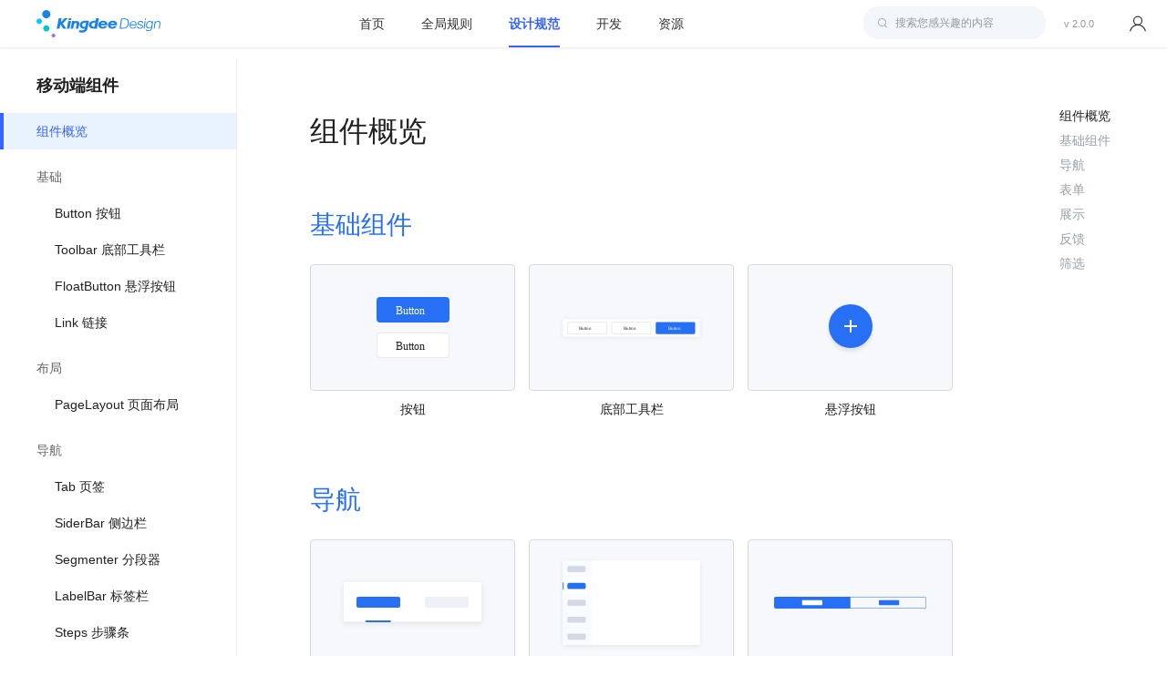

--- FILE ---
content_type: text/html
request_url: https://www.kingdee.design/mobile/components
body_size: 1473
content:
<!DOCTYPE html>
<html>
  <head>
    <meta charset="utf-8" />
    <meta name="format-detection" content="telephone=no" />
    <meta
      name="viewport"
      content="width=device-width,initial-scale=1,maximum-scale=1,user-scalable=0,viewport-fit=cover"
    />
    <title>KDesign</title>
    <meta property="og:type" content="website" />
    <meta
      property="og:image"
      content="https://kingdee.design/theme/favicon.ico"
    />
    <meta property="og:title" content="KDesign" />
    <meta name="description" content="企业级产品设计系统" />
    <script src="https://kingdee.design/resource/fastclick.js"></script>
    <script
      src="https://kingdee.design/online-static/resource/common/js/bundle.js"
      type="text/javascript"
      defer=""
    ></script>
    <!-- GrowingIO Analytics code version 2.1 -->
    <!-- Copyright 2015-2018 GrowingIO, Inc. More info available at http://www.growingio.com -->
    <script type="text/javascript">
      !(function (e, t, n, g, i) {
        (e[i] =
          e[i] ||
          function () {
            (e[i].q = e[i].q || []).push(arguments);
          }),
          (n = t.createElement("script")),
          (tag = t.getElementsByTagName("script")[0]),
          (n.async = 1),
          (n.src =
            ("https:" == document.location.protocol ? "https://" : "http://") +
            g),
          tag.parentNode.insertBefore(n, tag);
      })(window, document, "script", "assets.giocdn.com/2.1/gio.js", "gio");
      gio("init", "ae4711a217272ae8", {});

      //custom page code begin here

      //custom page code end here

      gio("send");
    </script>

    <!-- End GrowingIO Analytics code version: 2.1 -->
    <link rel="shortcut icon" type="image/x-icon" href="/theme/favicon.ico" />
    <style>
      h3 {
        margin: 0;
      }
      p {
        margin: 0;
      }
      ul {
        padding: unset;
      }
      .comment {
        color: #666;
      }
      .kd-tree-node-selected .comment {
        background-color: transparent !important;
        color: rgba(255, 255, 255, 0.6);
      }
    </style>
    <link rel="stylesheet" href="/umi.4f7264d5.css" />
    <script>
      window.routerBase = "/";
    </script>
    <script>
      //! umi version: 3.5.41
    </script>
    <script>
      !(function () {
        var e =
            navigator.cookieEnabled && void 0 !== window.localStorage
              ? localStorage.getItem("dumi:prefers-color")
              : "auto",
          o = window.matchMedia("(prefers-color-scheme: dark)").matches,
          t = ["light", "dark", "auto"];
        document.documentElement.setAttribute(
          "data-prefers-color",
          e === t[2] ? (o ? t[1] : t[0]) : t.indexOf(e) > -1 ? e : t[0]
        );
      })();
    </script>
  </head>
  <body>
    <div id="root"></div>
    <script type="text/javascript">
      if ("addEventListener" in document) {
        document.addEventListener(
          "DOMContentLoaded",
          function () {
            FastClick.attach(document.body);
          },
          false
        );
      }
    </script>

    <script src="/vendors.15b05f97.async.js"></script>
    <script src="/umi.86f94856.js"></script>
  </body>
</html>


--- FILE ---
content_type: text/css
request_url: https://www.kingdee.design/umi.4f7264d5.css
body_size: 70495
content:
@font-face{font-family:"kdicon";src:url(static/kdicon.749eaac4.woff) format("woff")}.kdicon{font-family:"kdicon"!important;font-style:normal;-webkit-font-smoothing:antialiased;-moz-osx-font-smoothing:grayscale}.kdicon-add-child:before{content:"\e6c0"}.kdicon-add-indentation:before{content:"\e6a7"}.kdicon-add-line:before{content:"\e6c5"}.kdicon-add-solid:before{content:"\e643"}.kdicon-add-word:before{content:"\e6ed"}.kdicon-add:before{content:"\e628"}.kdicon-address:before{content:"\e6cc"}.kdicon-align-center:before{content:"\e69a"}.kdicon-align-left:before{content:"\e6af"}.kdicon-align-right:before{content:"\e67a"}.kdicon-all-border:before{content:"\e677"}.kdicon-allowance-workbench:before{content:"\e714"}.kdicon-analysis:before{content:"\e6ce"}.kdicon-arrow-down-solid:before{content:"\e656"}.kdicon-arrow-down:before{content:"\e627"}.kdicon-arrow-left-circle-solid:before{content:"\e720"}.kdicon-arrow-left-solid:before{content:"\e657"}.kdicon-arrow-left:before{content:"\e63f"}.kdicon-arrow-right-circle-solid:before{content:"\e71f"}.kdicon-arrow-right-solid:before{content:"\e655"}.kdicon-arrow-right:before{content:"\e62c"}.kdicon-arrow-up-solid:before{content:"\e654"}.kdicon-arrow-up:before{content:"\e62b"}.kdicon-arrow:before{content:"\e69c"}.kdicon-attachment:before{content:"\e694"}.kdicon-avatar-default:before{content:"\e717"}.kdicon-avatar-head-default:before{content:"\e718"}.kdicon-avatar-solid:before{content:"\e711"}.kdicon-back:before{content:"\e6cd"}.kdicon-bankcard:before{content:"\e705"}.kdicon-bellOutlined:before{content:"\e71a"}.kdicon-bold-solid:before{content:"\e668"}.kdicon-border:before{content:"\e6f9"}.kdicon-bottom-border:before{content:"\e704"}.kdicon-business-type:before{content:"\e716"}.kdicon-cancel:before{content:"\e68f"}.kdicon-cell:before{content:"\e692"}.kdicon-change:before{content:"\e6e2"}.kdicon-chart-display:before{content:"\e710"}.kdicon-chart:before{content:"\e6d0"}.kdicon-classify:before{content:"\e6d4"}.kdicon-close-bold:before{content:"\e647"}.kdicon-close-full-screen:before{content:"\e679"}.kdicon-close-solid:before{content:"\e644"}.kdicon-close:before{content:"\e62f"}.kdicon-cn:before{content:"\e6b5"}.kdicon-code:before{content:"\e6ca"}.kdicon-collect:before{content:"\e6ec"}.kdicon-comment:before{content:"\e6bc"}.kdicon-communication-solid:before{content:"\e65e"}.kdicon-contract:before{content:"\e69f"}.kdicon-cooperation:before{content:"\e6fb"}.kdicon-copy-code:before{content:"\e6e1"}.kdicon-copy:before{content:"\e678"}.kdicon-counterclockwise:before{content:"\e6e5"}.kdicon-customize:before{content:"\e707"}.kdicon-dashboard:before{content:"\e71c"}.kdicon-date-selection:before{content:"\e70f"}.kdicon-date:before{content:"\e6eb"}.kdicon-delete-indentation:before{content:"\e697"}.kdicon-delete-line:before{content:"\e68c"}.kdicon-delete-solid:before{content:"\e667"}.kdicon-delete:before{content:"\e6ee"}.kdicon-detail:before{content:"\e6c4"}.kdicon-detect:before{content:"\e68e"}.kdicon-division-solid:before{content:"\e65a"}.kdicon-double-arrow-left:before{content:"\e64a"}.kdicon-double-arrow-right:before{content:"\e649"}.kdicon-download:before{content:"\e70a"}.kdicon-edit-border:before{content:"\e6c8"}.kdicon-edit-view:before{content:"\e6c7"}.kdicon-edit:before{content:"\e6a6"}.kdicon-education:before{content:"\e69d"}.kdicon-eliminate-solid:before{content:"\e659"}.kdicon-en:before{content:"\e6b6"}.kdicon-enlarge:before{content:"\e6d5"}.kdicon-equal:before{content:"\e6a3"}.kdicon-exclamatory:before{content:"\e64e"}.kdicon-expand:before{content:"\e651"}.kdicon-experience:before{content:"\e6ff"}.kdicon-fail:before{content:"\e6a5"}.kdicon-feedback:before{content:"\e6d6"}.kdicon-female:before{content:"\e684"}.kdicon-filter-solid:before{content:"\e66a"}.kdicon-filter-switch:before{content:"\e6b1"}.kdicon-filter:before{content:"\e6a0"}.kdicon-finish:before{content:"\e6dc"}.kdicon-first:before{content:"\e630"}.kdicon-fixed-shrink:before{content:"\e693"}.kdicon-fixed-solid:before{content:"\e65f"}.kdicon-fixed-window:before{content:"\e6d1"}.kdicon-fixed:before{content:"\e6e3"}.kdicon-fold:before{content:"\e71d"}.kdicon-foldmenu:before{content:"\e70e"}.kdicon-font-background-solid:before{content:"\e673"}.kdicon-font-color-solid:before{content:"\e674"}.kdicon-forbid:before{content:"\e69b"}.kdicon-git:before{content:"\e6c1"}.kdicon-graffiti:before{content:"\e6fe"}.kdicon-greater-equal:before{content:"\e6d7"}.kdicon-have-attachment:before{content:"\e6a8"}.kdicon-hide:before{content:"\e6a9"}.kdicon-hyperlink:before{content:"\e6c9"}.kdicon-image:before{content:"\e687"}.kdicon-import:before{content:"\e6cb"}.kdicon-international:before{content:"\e719"}.kdicon-job-info:before{content:"\e68d"}.kdicon-last:before{content:"\e631"}.kdicon-left-border:before{content:"\e708"}.kdicon-left-extension:before{content:"\e6ae"}.kdicon-left-unfold-solid:before{content:"\e675"}.kdicon-left-unfold:before{content:"\e709"}.kdicon-like:before{content:"\e67f"}.kdicon-list:before{content:"\e6e6"}.kdicon-little-k:before{content:"\e700"}.kdicon-loadding-circle:before{content:"\e645"}.kdicon-loadding:before{content:"\e62d"}.kdicon-location-solid:before{content:"\e640"}.kdicon-location:before{content:"\e695"}.kdicon-lock-solid:before{content:"\e66b"}.kdicon-lock:before{content:"\e68b"}.kdicon-male:before{content:"\e683"}.kdicon-material:before{content:"\e6db"}.kdicon-medical-report:before{content:"\e703"}.kdicon-menu:before{content:"\e6d8"}.kdicon-merge-cell:before{content:"\e6f3"}.kdicon-more-info-solid:before{content:"\e660"}.kdicon-more-info:before{content:"\e6e4"}.kdicon-more-item:before{content:"\e6f4"}.kdicon-more:before{content:"\e6a1"}.kdicon-mosaic-solid:before{content:"\e663"}.kdicon-multiply:before{content:"\e65b"}.kdicon-my-receipt:before{content:"\e715"}.kdicon-no-border:before{content:"\e6f8"}.kdicon-not-equal:before{content:"\e6dd"}.kdicon-notice:before{content:"\e658"}.kdicon-oblique-solid:before{content:"\e66e"}.kdicon-operating-element:before{content:"\e6a4"}.kdicon-order-facet:before{content:"\e713"}.kdicon-order:before{content:"\e6d2"}.kdicon-ordered-list:before{content:"\e6fa"}.kdicon-person-solid:before{content:"\e669"}.kdicon-phone:before{content:"\e6d3"}.kdicon-platform:before{content:"\e6f1"}.kdicon-preview-view:before{content:"\e6ba"}.kdicon-preview:before{content:"\e6ac"}.kdicon-print:before{content:"\e690"}.kdicon-processing-solid:before{content:"\e665"}.kdicon-project:before{content:"\e681"}.kdicon-push-down:before{content:"\e702"}.kdicon-put-bottom:before{content:"\e6b4"}.kdicon-put-off:before{content:"\e685"}.kdicon-put-on:before{content:"\e6bd"}.kdicon-put-top:before{content:"\e6b3"}.kdicon-qrcode:before{content:"\e6df"}.kdicon-qualification-info:before{content:"\e6b2"}.kdicon-quit:before{content:"\e6fc"}.kdicon-quote-solid:before{content:"\e66d"}.kdicon-reduce:before{content:"\e696"}.kdicon-reduction:before{content:"\e6f2"}.kdicon-refresh-solid:before{content:"\e642"}.kdicon-refresh:before{content:"\e629"}.kdicon-report-form:before{content:"\e712"}.kdicon-reset:before{content:"\e6b9"}.kdicon-resign-report:before{content:"\e699"}.kdicon-return:before{content:"\e6e0"}.kdicon-right-bold:before{content:"\e648"}.kdicon-right-border:before{content:"\e67c"}.kdicon-right-extension:before{content:"\e6aa"}.kdicon-right-solid:before{content:"\e641"}.kdicon-right-unfold-solid:before{content:"\e672"}.kdicon-right-unfold:before{content:"\e6ab"}.kdicon-right:before{content:"\e62e"}.kdicon-rough-border:before{content:"\e6de"}.kdicon-save:before{content:"\e6c2"}.kdicon-scanning:before{content:"\e67d"}.kdicon-search-border:before{content:"\e6da"}.kdicon-search:before{content:"\e62a"}.kdicon-setting:before{content:"\e652"}.kdicon-share:before{content:"\e6cf"}.kdicon-shoppingcart:before{content:"\e6bf"}.kdicon-shrink:before{content:"\e6fd"}.kdicon-shutdown:before{content:"\e686"}.kdicon-sigma:before{content:"\e71b"}.kdicon-spin:before{content:"\e6f7"}.kdicon-split:before{content:"\e6c3"}.kdicon-star:before{content:"\e653"}.kdicon-stop:before{content:"\e691"}.kdicon-strike-solid:before{content:"\e664"}.kdicon-sun-solid:before{content:"\e670"}.kdicon-switch-down:before{content:"\e698"}.kdicon-switch-up:before{content:"\e680"}.kdicon-switch:before{content:"\e6e7"}.kdicon-table-setting:before{content:"\e6c6"}.kdicon-task-process:before{content:"\e6ea"}.kdicon-timezone-solid:before{content:"\e662"}.kdicon-tips-solid:before{content:"\e66c"}.kdicon-tips:before{content:"\e650"}.kdicon-title-solid:before{content:"\e65c"}.kdicon-top-border:before{content:"\e6ef"}.kdicon-two-window:before{content:"\e6f6"}.kdicon-underline-solid:before{content:"\e671"}.kdicon-unfold-all:before{content:"\e6ad"}.kdicon-unfold:before{content:"\e71e"}.kdicon-unfoldmenu:before{content:"\e70d"}.kdicon-unlock-solid:before{content:"\e666"}.kdicon-unlock:before{content:"\e69e"}.kdicon-upload-cloud:before{content:"\e632"}.kdicon-upload:before{content:"\e70b"}.kdicon-user-info:before{content:"\e682"}.kdicon-vertical-center:before{content:"\e6f5"}.kdicon-voice:before{content:"\e6d9"}.kdicon-waiting:before{content:"\e64b"}.kdicon-warning-solid:before{content:"\e64c"}.kdicon-warning:before{content:"\e64d"}.kdicon-workbench:before{content:"\e64f"}.kdicon-wrap:before{content:"\e6b0"}.kdicon-yunzhijia:before{content:"\e706"}.kdicon-zoom:before{content:"\e70c"}@keyframes loadingcircle{to{transform:rotate(1turn)}}@keyframes waveEffect{to{box-shadow:0 0 0 6px #5582f3}}@keyframes fadeEffect{to{opacity:0}}@keyframes kdRadioEffect{0%{transform:translateY(-50%) scale(0)}50%{transform:translateY(-50%) scale(1.2)}to{transform:translateY(-50%) scale(1)}}@keyframes kdRadioLeaveEffect{50%{transform:translateY(-50%) scale(1.2)}to{transform:translateY(-50%) scale(0)}}@keyframes kdRadioSquareEffect{0%{transform:rotate(45deg) scale(0)}50%{transform:rotate(45deg) scale(1.2)}to{transform:rotate(45deg) scale(1)}}@keyframes kdRadioSquareLeaveEffect{50%{transform:rotate(45deg) scale(1.2)}to{transform:rotate(45deg) scale(0)}}@keyframes kdZoomBounceEffect{0%{transform:scale(0)}50%{transform-origin:bottom right;transform:scale(1.2)}}@keyframes kdZoomBounceLeaveEffect{50%{transform-origin:bottom right;transform:scale(1.2)}to{transform-origin:bottom right;transform:scale(0)}}@keyframes kdZoomBounceDefaultEffect{0%{transform:scale(0)}50%{transform-origin:45% 77%;transform:scale(1.2)}}@keyframes kdZoomEffect{0%{transform:scale(0);transform-origin:45% 77%}to{transform-origin:45% 77%;transform:scale(1)}}@keyframes kdZoomLeaveEffect{0%{transform:scale(1);transform-origin:45% 77%}to{transform-origin:45% 77%;transform:scale(0)}}@keyframes kdNoticeEffect{0%{transform:translateY(-15px) scale(.8);opacity:0}}@keyframes kdNoticeLeaveEffect{to{transform:translateY(-15px) scale(.8);opacity:0}}@keyframes kdModalEffect{0%{opacity:0}to{opacity:1}}.top-active{animation-name:kdZoomBottomIn;animation-duration:.2s;animation-timing-function:cubic-bezier(0,.4,.4,1)}.top.hidden{animation-name:kdZoomBottomOut;animation-duration:.1s;animation-timing-function:cubic-bezier(.4,0,1,.6)}.left-active{animation-name:kdZoomRightIn;animation-duration:.2s;animation-timing-function:cubic-bezier(0,.4,.4,1)}.left.hidden{animation-name:kdZoomRightOut;animation-duration:.1s;animation-timing-function:cubic-bezier(.4,0,1,.6)}.right-active{animation-name:kdZoomLeftIn;animation-duration:.2s;animation-timing-function:cubic-bezier(0,.4,.4,1)}.right.hidden{animation-name:kdZoomLeftOut;animation-duration:.1s;animation-timing-function:cubic-bezier(.4,0,1,.6)}.bottom-active{animation-name:kdZoomTopIn;animation-duration:.2s;animation-timing-function:cubic-bezier(0,.4,.4,1)}.bottom.hidden{animation-name:kdZoomTopOut;animation-duration:.1s;animation-timing-function:cubic-bezier(.4,0,1,.6)}.topLeft-active{animation-name:kdZoomLeftBottomIn;animation-duration:.2s;animation-timing-function:cubic-bezier(0,.4,.4,1)}.topLeft.hidden{animation-name:kdZoomLeftBottomOut;animation-duration:.1s;animation-timing-function:cubic-bezier(.4,0,1,.6)}.rightBottom-active{animation-name:kdZoomLeftBottomIn;animation-duration:.2s;animation-timing-function:cubic-bezier(0,.4,.4,1)}.rightBottom.hidden{animation-name:kdZoomLeftBottomOut;animation-duration:.1s;animation-timing-function:cubic-bezier(.4,0,1,.6)}.topRight-active{animation-name:kdZoomRightBottomIn;animation-duration:.2s;animation-timing-function:cubic-bezier(0,.4,.4,1)}.topRight.hidden{animation-name:kdZoomRightBottomOut;animation-duration:.1s;animation-timing-function:cubic-bezier(.4,0,1,.6)}.leftBottom-active{animation-name:kdZoomRightBottomIn;animation-duration:.2s;animation-timing-function:cubic-bezier(0,.4,.4,1)}.leftBottom.hidden{animation-name:kdZoomRightBottomOut;animation-duration:.1s;animation-timing-function:cubic-bezier(.4,0,1,.6)}.leftTop-active{animation-name:kdZoomTopRightIn;animation-duration:.2s;animation-timing-function:cubic-bezier(0,.4,.4,1)}.leftTop.hidden{animation-name:kdZoomTopRightOut;animation-duration:.1s;animation-timing-function:cubic-bezier(.4,0,1,.6)}.bottomRight-active{animation-name:kdZoomTopRightIn;animation-duration:.2s;animation-timing-function:cubic-bezier(0,.4,.4,1)}.bottomRight.hidden{animation-name:kdZoomTopRightOut;animation-duration:.1s;animation-timing-function:cubic-bezier(.4,0,1,.6)}.rightTop-active{animation-name:kdZoomTopLeftIn;animation-duration:.2s;animation-timing-function:cubic-bezier(0,.4,.4,1)}.rightTop.hidden{animation-name:kdZoomTopLeftOut;animation-duration:.1s;animation-timing-function:cubic-bezier(.4,0,1,.6)}.bottomLeft-active{animation-name:kdZoomTopLeftIn;animation-duration:.2s;animation-timing-function:cubic-bezier(0,.4,.4,1)}.bottomLeft.hidden{animation-name:kdZoomTopLeftOut;animation-duration:.1s;animation-timing-function:cubic-bezier(.4,0,1,.6)}@keyframes kdZoomBottomIn{0%{opacity:0}5%{transform:scale(.6);transform-origin:50% 100%}to{transform:scale(1);transform-origin:50% 100%;opacity:1}}@keyframes kdZoomBottomOut{0%{transform:scale(1);transform-origin:50% 100%;opacity:1}to{transform:scale(.6);transform-origin:50% 100%;opacity:0}}@keyframes kdZoomRightIn{0%{opacity:0}5%{transform:scale(.6);transform-origin:100% 50%}to{transform:scale(1);transform-origin:100% 50%;opacity:1}}@keyframes kdZoomRightOut{0%{transform:scale(1);transform-origin:100% 50%;opacity:1}to{transform:scale(.6);transform-origin:100% 50%;opacity:0}}@keyframes kdZoomTopIn{0%{opacity:0}5%{transform:scale(.6);transform-origin:50% 0}to{transform:scale(1);transform-origin:50% 0;opacity:1}}@keyframes kdZoomTopOut{0%{transform:scale(1);transform-origin:50% 0;opacity:1}to{transform:scale(.6);transform-origin:50% 0;opacity:0}}@keyframes kdZoomLeftIn{0%{opacity:0}5%{transform:scale(.6);transform-origin:0 50%}to{transform:scale(1);transform-origin:0 50%;opacity:1}}@keyframes kdZoomLeftOut{0%{transform:scale(1);transform-origin:0 50%;opacity:1}to{transform:scale(.6);transform-origin:0 50%;opacity:0}}@keyframes kdZoomLeftBottomIn{0%{opacity:0}5%{transform:scale(.6);transform-origin:0 100%}to{transform:scale(1);transform-origin:0 100%;opacity:1}}@keyframes kdZoomLeftBottomOut{0%{transform:scale(1);transform-origin:0 100%;opacity:1}to{transform:scale(.6);transform-origin:0 100%;opacity:0}}@keyframes kdZoomRightBottomIn{0%{opacity:0}5%{transform:scale(.6);transform-origin:100% 100%}to{transform:scale(1);transform-origin:100% 100%;opacity:1}}@keyframes kdZoomRightBottomOut{0%{transform:scale(1);transform-origin:100% 100%;opacity:1}to{transform:scale(.6);transform-origin:100% 100%;opacity:0}}@keyframes kdZoomTopRightIn{0%{opacity:0}5%{transform:scale(.6);transform-origin:100% 0}to{transform:scale(1);transform-origin:100% 0;opacity:1}}@keyframes kdZoomTopRightOut{0%{transform:scale(1);transform-origin:100% 0;opacity:1}to{transform:scale(.6);transform-origin:100% 0;opacity:0}}@keyframes kdZoomTopLeftIn{0%{opacity:0}5%{transform:scale(.6);transform-origin:0 0}to{transform:scale(1);transform-origin:0 0;opacity:1}}@keyframes kdZoomTopLeftOut{0%{transform:scale(1);transform-origin:0 0;opacity:1}to{transform:scale(.6);transform-origin:0 0;opacity:0}}.kd-dropdown.topLeft-active{animation-name:kdSlideDownIn;animation-duration:.2s;animation-timing-function:cubic-bezier(0,.4,.4,1)}.kd-dropdown.topLeft.hidden{animation-name:kdSlideDownOut;animation-duration:.1s;animation-timing-function:cubic-bezier(.4,0,1,.6)}.kd-dropdown.top-active{animation-name:kdSlideDownIn;animation-duration:.2s;animation-timing-function:cubic-bezier(0,.4,.4,1)}.kd-dropdown.top.hidden{animation-name:kdSlideDownOut;animation-duration:.1s;animation-timing-function:cubic-bezier(.4,0,1,.6)}.kd-dropdown.topRight-active{animation-name:kdSlideDownIn;animation-duration:.2s;animation-timing-function:cubic-bezier(0,.4,.4,1)}.kd-dropdown.topRight.hidden{animation-name:kdSlideDownOut;animation-duration:.1s;animation-timing-function:cubic-bezier(.4,0,1,.6)}.kd-dropdown.leftBottom-active{animation-name:kdSlideDownIn;animation-duration:.2s;animation-timing-function:cubic-bezier(0,.4,.4,1)}.kd-dropdown.leftBottom.hidden{animation-name:kdSlideDownOut;animation-duration:.1s;animation-timing-function:cubic-bezier(.4,0,1,.6)}.kd-dropdown.rightBottom-active{animation-name:kdSlideDownIn;animation-duration:.2s;animation-timing-function:cubic-bezier(0,.4,.4,1)}.kd-dropdown.rightBottom.hidden{animation-name:kdSlideDownOut;animation-duration:.1s;animation-timing-function:cubic-bezier(.4,0,1,.6)}.kd-dropdown.left-active{animation-name:kdSlideCenterIn;animation-duration:.2s;animation-timing-function:cubic-bezier(0,.4,.4,1)}.kd-dropdown.left.hidden{animation-name:kdSlideCenterOut;animation-duration:.1s;animation-timing-function:cubic-bezier(.4,0,1,.6)}.kd-dropdown.right-active{animation-name:kdSlideCenterIn;animation-duration:.2s;animation-timing-function:cubic-bezier(0,.4,.4,1)}.kd-dropdown.right.hidden{animation-name:kdSlideCenterOut;animation-duration:.1s;animation-timing-function:cubic-bezier(.4,0,1,.6)}.kd-dropdown.leftTop-active{animation-name:kdSlideUpIn;animation-duration:.2s;animation-timing-function:cubic-bezier(0,.4,.4,1)}.kd-dropdown.leftTop.hidden{animation-name:kdSlideUpOut;animation-duration:.1s;animation-timing-function:cubic-bezier(.4,0,1,.6)}.kd-dropdown.bottomLeft-active{animation-name:kdSlideUpIn;animation-duration:.2s;animation-timing-function:cubic-bezier(0,.4,.4,1)}.kd-dropdown.bottomLeft.hidden{animation-name:kdSlideUpOut;animation-duration:.1s;animation-timing-function:cubic-bezier(.4,0,1,.6)}.kd-dropdown.bottom-active{animation-name:kdSlideUpIn;animation-duration:.2s;animation-timing-function:cubic-bezier(0,.4,.4,1)}.kd-dropdown.bottom.hidden{animation-name:kdSlideUpOut;animation-duration:.1s;animation-timing-function:cubic-bezier(.4,0,1,.6)}.kd-dropdown.bottomRight-active{animation-name:kdSlideUpIn;animation-duration:.2s;animation-timing-function:cubic-bezier(0,.4,.4,1)}.kd-dropdown.bottomRight.hidden{animation-name:kdSlideUpOut;animation-duration:.1s;animation-timing-function:cubic-bezier(.4,0,1,.6)}.kd-dropdown.rightTop-active{animation-name:kdSlideUpIn;animation-duration:.2s;animation-timing-function:cubic-bezier(0,.4,.4,1)}.kd-dropdown.rightTop.hidden{animation-name:kdSlideUpOut;animation-duration:.1s;animation-timing-function:cubic-bezier(.4,0,1,.6)}.kd-cascader-menus.topLeft-active{animation-name:kdSlideDownIn;animation-duration:.2s;animation-timing-function:cubic-bezier(0,.4,.4,1)}.kd-cascader-menus.topLeft.hidden{animation-name:kdSlideDownOut;animation-duration:.1s;animation-timing-function:cubic-bezier(.4,0,1,.6)}.kd-cascader-menus.bottomLeft-active{animation-name:kdSlideUpIn;animation-duration:.2s;animation-timing-function:cubic-bezier(0,.4,.4,1)}.kd-cascader-menus.bottomLeft.hidden{animation-name:kdSlideUpOut;animation-duration:.1s;animation-timing-function:cubic-bezier(.4,0,1,.6)}.kd-select-dropdown-panel.topLeft-active{animation-name:kdSlideDownIn;animation-duration:.2s;animation-timing-function:cubic-bezier(0,.4,.4,1)}.kd-select-dropdown-panel.topLeft.hidden{animation-name:kdSlideDownOut;animation-duration:.1s;animation-timing-function:cubic-bezier(.4,0,1,.6)}.kd-select-dropdown-panel.bottomLeft-active{animation-name:kdSlideUpIn;animation-duration:.2s;animation-timing-function:cubic-bezier(0,.4,.4,1)}.kd-select-dropdown-panel.bottomLeft.hidden{animation-name:kdSlideUpOut;animation-duration:.1s;animation-timing-function:cubic-bezier(.4,0,1,.6)}.kd-date-picker-panel.topLeft-active{animation-name:kdSlideDownIn;animation-duration:.2s;animation-timing-function:cubic-bezier(0,.4,.4,1)}.kd-date-picker-panel.topLeft.hidden{animation-name:kdSlideDownOut;animation-duration:.1s;animation-timing-function:cubic-bezier(.4,0,1,.6)}.kd-date-picker-panel.bottomLeft-active{animation-name:kdSlideUpIn;animation-duration:.2s;animation-timing-function:cubic-bezier(0,.4,.4,1)}.kd-date-picker-panel.bottomLeft.hidden{animation-name:kdSlideUpOut;animation-duration:.1s;animation-timing-function:cubic-bezier(.4,0,1,.6)}.kd-city-picker-dropdown.topLeft-active{animation-name:kdSlideDownIn;animation-duration:.2s;animation-timing-function:cubic-bezier(0,.4,.4,1)}.kd-city-picker-dropdown.topLeft.hidden{animation-name:kdSlideDownOut;animation-duration:.1s;animation-timing-function:cubic-bezier(.4,0,1,.6)}.kd-city-picker-dropdown.bottomLeft-active{animation-name:kdSlideUpIn;animation-duration:.2s;animation-timing-function:cubic-bezier(0,.4,.4,1)}.kd-city-picker-dropdown.bottomLeft.hidden{animation-name:kdSlideUpOut;animation-duration:.1s;animation-timing-function:cubic-bezier(.4,0,1,.6)}@keyframes kdSlideCenterIn{0%{opacity:0}5%{transform:scaleY(.6);transform-origin:100% 50%}to{transform:scaleY(1);transform-origin:100% 50%;opacity:1}}@keyframes kdSlideCenterOut{0%{opacity:1}5%{transform:scaleY(1);transform-origin:100% 50%}to{transform:scaleY(.6);transform-origin:100% 50%;opacity:0}}@keyframes kdSlideUpIn{0%{opacity:0}5%{transform:scaleY(.6);transform-origin:0 0}to{transform:scaleY(1);transform-origin:0 0;opacity:1}}@keyframes kdSlideUpOut{0%{transform:scaleY(1);transform-origin:0 0;opacity:1}to{transform:scaleY(.8);transform-origin:0 0;opacity:0}}@keyframes kdSlideDownIn{0%{opacity:0}5%{transform:scaleY(.6);transform-origin:100% 100%}to{transform:scaleY(1);transform-origin:100% 100%;opacity:1}}@keyframes kdSlideDownOut{0%{transform:scaleY(1);transform-origin:100% 100%;opacity:1}to{transform:scaleY(.8);transform-origin:100% 100%;opacity:0}}
/*! normalize.css v8.0.1 | MIT License | github.com/necolas/normalize.css */body,html{height:100%;padding:0;margin:0;font-size:12px}body,button,html,input,select,textarea{font-family:"Microsoft YaHei","PingFangSC-Regular","Helvetica Neue",Helvetica,Arial,"Hiragino Sans GB","WenQuanYi Micro Hei",sans-serif}body{box-sizing:border-box}a{background-color:transparent}input{padding:0;margin:0}button,input,optgroup,select,textarea{margin:0}button,input{overflow:visible}button,select{text-transform:none}[type=button],[type=reset],[type=submit],button{-webkit-appearance:button}[type=button]::-moz-focus-inner,[type=reset]::-moz-focus-inner,[type=submit]::-moz-focus-inner,button::-moz-focus-inner{border-style:none;padding:0}[type=button]:-moz-focusring,[type=reset]:-moz-focusring,[type=submit]:-moz-focusring,button:-moz-focusring{outline:1px dotted ButtonText}progress{vertical-align:baseline}[type=checkbox],[type=radio]{box-sizing:border-box;padding:0}[type=number]::-webkit-inner-spin-button,[type=number]::-webkit-outer-spin-button{height:auto}[type=search]{-webkit-appearance:textfield;outline-offset:-2px}[type=search]::-webkit-search-decoration{-webkit-appearance:none}template{display:none}[hidden]{display:none}::-webkit-scrollbar-button{width:0;height:0}::-webkit-scrollbar-corner{background:0 0}::-webkit-scrollbar-thumb{min-height:28px;height:5px;min-width:2px;width:5px;border-radius:4px;padding:100px 0 0;border:1px dashed transparent;background-color:#b2b2b2;background-clip:padding-box}::-webkit-scrollbar-thumb:active{background-color:#999}::-webkit-scrollbar-thumb:hover{background:#999;border-radius:6}::-webkit-scrollbar-track{border-radius:10px}.icon-center i{align-self:center}.kd-alert-container{z-index:9999;z-index:var(--kd-g-z-index-apex,9999);display:none;padding:12px 20px;padding:var(--kd-c-alert-sizing-padding-vertical,12px) var(--kd-c-alert-sizing-padding-horizontal,20px);align-items:center;transition:display 3s;border-radius:4px;border-radius:var(--kd-c-alert-radius-border,4px);border:1px solid}.kd-alert-banner-container{display:flex;flex-direction:column;position:fixed;z-index:9999;z-index:var(--kd-g-z-index-apex,9999);width:100%}.kd-alert.alert-success-bg-color{background-color:#f2fff5;background-color:var(--kd-c-alert-color-background-success,var(--kd-g-color-background-success,#f2fff5))}.kd-alert.alert-warning-bg-color{background-color:#fffbf2;background-color:var(--kd-c-alert-color-background-warning,var(--kd-g-color-background-warning,#fffbf2))}.kd-alert.alert-error-bg-color{background-color:#fff2f4;background-color:var(--kd-c-alert-color-background-error,var(--kd-g-color-background-error,#fff2f4))}.kd-alert.alert-info-bg-color{background-color:#f2f9ff;background-color:var(--kd-c-alert-color-background-info,var(--kd-g-color-background-ongoing,#f2f9ff))}.kd-alert.alert-success-border-color{border-color:#dcfae4;border-color:var(--kd-c-alert-color-border-success,#dcfae4)}.kd-alert.alert-warning-border-color{border-color:#fff1d4;border-color:var(--kd-c-alert-color-border-warning,#fff1d4)}.kd-alert.alert-error-border-color{border-color:#ffdbe0;border-color:var(--kd-c-alert-color-border-error,#ffdbe0)}.kd-alert.alert-info-border-color{border-color:#e0efff;border-color:var(--kd-c-alert-color-border-info,#e0efff)}.kd-alert-icon{display:flex;cursor:default;height:14px;height:var(--kd-c-alert-message-icon-font-size,var(--kd-g-font-size-middle,14px));margin-right:8px;margin-right:var(--kd-c-alert-message-icon-sizing-margin-right,8px);font-size:14px;font-size:var(--kd-c-alert-message-icon-font-size,var(--kd-g-font-size-middle,14px))}.kd-alert-icon i{align-self:center}.kd-alert-icon.alert-success-icon-color{color:#1ba854;color:var(--kd-c-alert-color-icon-success,var(--kd-g-color-success,#1ba854))}.kd-alert-icon.alert-warning-icon-color{color:#ff991c;color:var(--kd-c-alert-color-icon-warning,var(--kd-g-color-warning,#ff991c))}.kd-alert-icon.alert-error-icon-color{color:#fb2323;color:var(--kd-c-alert-color-icon-error,var(--kd-g-color-error,#fb2323))}.kd-alert-icon.alert-info-icon-color{color:#276ff5;color:var(--kd-c-alert-color-icon-info,var(--kd-g-color-ongoing,#276ff5))}.kd-alert-message{color:#212121;color:var(--kd-c-alert-color-text,var(--kd-g-color-text-primary,#212121));font-size:12px;font-size:var(--kd-c-alert-message-font-size,var(--kd-g-font-size-small,12px));line-height:16px;display:flex;flex-grow:1;cursor:default}.kd-alert-leave{transition:padding .3s cubic-bezier(.32,.94,.6,1),opacity .3s cubic-bezier(.32,.94,.6,1),margin .3s cubic-bezier(.32,.94,.6,1),height .3s cubic-bezier(.32,.94,.6,1),line-height .3s cubic-bezier(.32,.94,.6,1);transition:padding var(--kd-g-duration,.3s) cubic-bezier(.32,.94,.6,1),opacity var(--kd-g-duration,.3s) cubic-bezier(.32,.94,.6,1),margin var(--kd-g-duration,.3s) cubic-bezier(.32,.94,.6,1),height var(--kd-g-duration,.3s) cubic-bezier(.32,.94,.6,1),line-height var(--kd-g-duration,.3s) cubic-bezier(.32,.94,.6,1);display:flex;padding:0 20px;padding:0 var(--kd-c-alert-sizing-padding-horizontal,20px);border-width:0;min-height:0;margin:0!important;overflow:hidden;opacity:0}.kd-alert-leave .kd-alert-close-icon,.kd-alert-leave .kd-alert-icon,.kd-alert-leave .kd-alert-message{height:0;line-height:0}.kd-alert-close-icon{display:flex;height:14px;height:var(--kd-c-alert-message-icon-font-size,var(--kd-g-font-size-middle,14px));margin-left:8px;margin-left:var(--kd-c-alert-close-icon-sizing-margin-left,8px);color:#666;color:var(--kd-c-alert-close-icon-color-text,var(--kd-g-color-text-secondary,#666));font-size:14px;font-size:var(--kd-c-alert-close-icon-font-size,var(--kd-g-font-size-middle,14px));cursor:pointer}.kd-alert-close-icon:hover{color:#87adff;color:var(--kd-c-alert-close-icon-color-text-hover,var(--kd-g-color-theme-5,#87adff))}.kd-alert-close-icon:active{color:#375cca;color:var(--kd-g-color-theme-7,#375cca)}.kd-alert-close-icon i{align-self:center}.kd-alert-visible{display:flex}.kd-alert-banner{position:fixed;animation:moveIn .3s cubic-bezier(.32,.94,.6,1) both;animation:moveIn var(--kd-g-duration,.3s) cubic-bezier(.32,.94,.6,1) both}@keyframes moveIn{0%{transform:translateY(-50px)}to{transform:translateY(0)}}.kd-anchor{position:relative;padding-left:7px;padding-left:var(--kd-c-anchor-spacing-horizontal,7px);box-sizing:border-box;background:#fff;background:var(--kd-c-anchor-color-background,var(--kd-g-color-background,#fff));z-index:1050}.kd-anchor-wrapper{overflow:auto;font-size:12px;font-size:var(--kd-c-anchor-font-size,var(--kd-g-font-size-small,12px));width:120px;width:var(--kd-c-anchor-sizing-width,120px)}.kd-anchor-menu{display:flex;flex-wrap:nowrap;align-items:center;color:#666}.kd-anchor-menu-wrapper{overflow:auto;font-size:12px;font-size:var(--kd-c-anchor-font-size,var(--kd-g-font-size-small,12px))}.kd-anchor-menu-left-arrows{margin-right:10px;font-size:16px;font-size:var(--kd-c-anchor-icon-font-size,16px);color:#666;cursor:pointer}.kd-anchor-menu-left-arrows:hover:not(.kd-anchor-menu-left-arrows-disabled){color:#5582f3;color:var(--kd-c-anchor-color-theme,var(--kd-g-color-theme,#5582f3))}.kd-anchor-menu-left-arrows-disabled{color:#b2b2b2;cursor:not-allowed}.kd-anchor-menu-right-arrows{margin-left:10px;font-size:16px;font-size:var(--kd-c-anchor-icon-font-size,16px);color:#666;cursor:pointer}.kd-anchor-menu-right-arrows:hover:not(.kd-anchor-menu-right-arrows-disabled){color:#5582f3;color:var(--kd-c-anchor-color-theme,var(--kd-g-color-theme,#5582f3))}.kd-anchor-menu-right-arrows-disabled{color:#b2b2b2;cursor:not-allowed}.kd-anchor-menu-wrap{overflow:hidden;position:relative;flex-grow:1;height:22px}.kd-anchor-menu-link-list{display:inline-block;white-space:nowrap;position:absolute;transition:all .3s ease-in;transition:all var(--kd-c-anchor-duration-duration,var(--kd-g-duration,.3s)) ease-in;left:0;top:0}.kd-anchor-menu .kd-anchor-link{padding:0;display:inline-block}.kd-anchor-menu .kd-anchor-link-title{display:inline-block;max-width:96px;max-width:var(--kd-c-anchor-horizontal-link-sizing-max-width,96px);overflow:hidden;white-space:nowrap;text-overflow:ellipsis;padding:0 4px;line-height:1.5;vertical-align:middle}.kd-anchor-menu .kd-anchor-link:not(:last-of-type):after{display:inline-block;content:"";height:0;width:40px;border-bottom:1px dashed #ccc;border-bottom:var(--kd-c-anchor-line-slider-spacing-width,1px) dashed var(--kd-c-anchor-color-border-disabled,var(--kd-g-color-border-disabled,#ccc));margin:4px}.kd-anchor-advanced-arrows{color:#666;color:var(--kd-c-anchor-advanced-arrows-color-text,#666);font-size:24px;font-size:var(--kd-c-anchor-advanced-arrows-font-size,24px);cursor:pointer}.kd-anchor-advanced-arrows:hover{color:#5582f3;color:var(--kd-c-anchor-color-theme,var(--kd-g-color-theme,#5582f3))}.kd-anchor-advanced{padding-top:8px;padding-top:var(--kd-c-anchor-advanced-spacing-padding-top,8px);padding-bottom:7px;padding-bottom:var(--kd-c-anchor-advanced-spacing-padding-bottom,7px);position:relative;box-shadow:0 2px 8px 0 rgba(0,0,0,.08);background:#fff;background:var(--kd-c-anchor-color-background,var(--kd-g-color-background,#fff));z-index:1050}.kd-anchor-advanced .kd-anchor-wrapper{width:160px;width:var(--kd-c-anchor-advanced-sizing-width,160px)}.kd-anchor-advanced-lock{display:flex;justify-content:flex-end;padding:0 8px 8px 0;font-size:16px;font-size:var(--kd-c-anchor-advanced-lock-font-size,16px);color:#666;color:var(--kd-c-anchor-advanced-arrows-color-text,#666);cursor:pointer}.kd-anchor-advanced .kd-anchor{max-width:160px;max-width:var(--kd-c-anchor-advanced-sizing-width,160px)}.kd-anchor-line{position:absolute;left:7px;left:var(--kd-c-anchor-spacing-horizontal,7px);top:0;height:100%}.kd-anchor-line:before{position:relative;display:block;width:1px;width:var(--kd-c-anchor-line-slider-spacing-width,1px);height:100%;margin:0 auto;background-color:#d9d9d9;background-color:var(--kd-c-anchor-color-border,var(--kd-g-color-border-strong,#d9d9d9));content:""}.kd-anchor-line-slider{position:absolute;display:none;width:0;height:16px;border-right:1px solid #5582f3;border-right:var(--kd-c-anchor-line-slider-spacing-width,1px) solid var(--kd-c-anchor-color-theme,var(--kd-g-color-theme,#5582f3));transition:top .3s ease-in-out}.kd-anchor-line-slider.visible{display:inline-block}.kd-anchor-link{padding:7px 8px;padding:var(--kd-c-anchor-spacing-padding,7px 8px)}.kd-anchor-link>.kd-anchor-link{padding:12px 8px;padding:var(--kd-c-anchor-secondary-spacing-padding,12px 8px)}.kd-anchor-link-title{text-decoration:none;color:#212121;color:var(--kd-c-anchor-color-text-primary,var(--kd-g-color-text-primary,#212121));margin-bottom:7px;margin-bottom:var(--kd-c-anchor-spacing-vertical,7px);display:block;overflow:hidden;white-space:nowrap;text-overflow:ellipsis;line-height:1.5;cursor:pointer}.kd-anchor-link-title:only-child{margin-bottom:0}.kd-anchor-link-title-secondary{color:#666;color:var(--kd-c-anchor-color-text-secondary,var(--kd-g-color-text-secondary,#666));padding-left:4px}.kd-anchor-link-title:hover{color:#5582f3;color:var(--kd-c-anchor-color-theme,var(--kd-g-color-theme,#5582f3))}.kd-anchor-link-active>.kd-anchor-link-title{color:#5582f3;color:var(--kd-c-anchor-color-theme,var(--kd-g-color-theme,#5582f3))}.kd-anchor-lock{font-size:16px;font-size:var(--kd-c-anchor-icon-font-size,16px)}.kd-anchor.hidden{opacity:0;visibility:hidden;transition:all .2s cubic-bezier(.4,0,.6,1);transition:all calc(var(--kd-c-anchor-duration-duration, var(--kd-g-duration, .3s)) - .1s) cubic-bezier(.4,0,.6,1)}.kd-avatar{position:relative;display:inline-block;overflow:hidden;white-space:nowrap;text-align:center;vertical-align:middle;background:#b2b2b2;background:var(--kd-c-avatar-color-background,#b2b2b2);width:40px;width:var(--kd-c-avatar-size-base,40px);height:40px;height:var(--kd-c-avatar-size-base,40px);line-height:40px;line-height:var(--kd-c-avatar-size-base,40px);border-radius:50%}.kd-avatar-image{background:transparent}.kd-avatar-disabled{cursor:not-allowed}.kd-avatar:hover:not(.kd-avatar-disabled){cursor:pointer}.kd-avatar-string{position:absolute;left:50%;transform-origin:0 center}.kd-avatar.kd-avatar-icon{font-size:22px;font-size:var(--kd-c-avatar-font-size-base,22px)}.kd-avatar.kd-avatar-icon>.kdicon{vertical-align:top}.kd-avatar-lg{width:60px;width:var(--kd-c-avatar-size-large,60px);height:60px;height:var(--kd-c-avatar-size-large,60px);line-height:60px;line-height:var(--kd-c-avatar-size-large,60px);border-radius:50%}.kd-avatar-lg-string{position:absolute;left:50%;transform-origin:0 center}.kd-avatar-lg.kd-avatar-icon{font-size:36px;font-size:var(--kd-c-avatar-font-size-large,36px)}.kd-avatar-lg.kd-avatar-icon>.kdicon{vertical-align:top}.kd-avatar-sm{width:32px;width:var(--kd-c-avatar-size-small,32px);height:32px;height:var(--kd-c-avatar-size-small,32px);line-height:32px;line-height:var(--kd-c-avatar-size-small,32px);border-radius:50%}.kd-avatar-sm-string{position:absolute;left:50%;transform-origin:0 center}.kd-avatar-sm.kd-avatar-icon{font-size:18px;font-size:var(--kd-c-avatar-font-size-small,18px)}.kd-avatar-sm.kd-avatar-icon>.kdicon{vertical-align:top}.kd-avatar-xs{width:24px;width:var(--kd-c-avatar-size-x-small,24px);height:24px;height:var(--kd-c-avatar-size-x-small,24px);line-height:24px;line-height:var(--kd-c-avatar-size-x-small,24px);border-radius:50%}.kd-avatar-xs-string{position:absolute;left:50%;transform-origin:0 center}.kd-avatar-xs.kd-avatar-icon{font-size:14px;font-size:var(--kd-c-avatar-font-size-x-small,14px)}.kd-avatar-xs.kd-avatar-icon>.kdicon{vertical-align:top}.kd-avatar-square{border-radius:2px;border-radius:var(--kd-c-avatar-border-radius,2px)}.kd-avatar>img{display:block;width:100%;height:100%;object-fit:cover}.kd-badge{position:relative;display:inline-block;line-height:1;font-size:14px;font-size:var(--kd-c-badge-font-size-base,var(--kd-g-font-size-middle,14px))}.kd-badge-count{z-index:auto;min-width:16px;min-width:var(--kd-c-badge-sizing-base,16px);height:16px;height:var(--kd-c-badge-sizing-base,16px);color:#fff;color:var(--kd-c-badge-color,var(--kd-g-color-background,#fff));font-weight:400;font-weight:var(--kd-c-badge-font-weight,400);font-size:12px;font-size:var(--kd-g-font-size-small,12px);line-height:16px;line-height:var(--kd-c-badge-sizing-base,16px);white-space:nowrap;text-align:center;background:#fb2323;background:var(--kd-c-badge-color-background,#fb2323);border-radius:8px;border-radius:calc(var(--kd-c-badge-sizing-base, 16px)/2)}.kd-badge-count-sm{min-width:14px;min-width:var(--kd-c-badge-sizing-small,14px);height:14px;height:var(--kd-c-badge-sizing-small,14px);padding:0;font-size:12px;font-size:var(--kd-c-badge-font-size-small,var(--kd-g-font-size-small,12px));line-height:14px;line-height:var(--kd-c-badge-sizing-small,14px);border-radius:7px;border-radius:calc(var(--kd-c-badge-sizing-small, 14px)/2)}.kd-badge-dot{z-index:auto;width:8px;width:var(--kd-c-badge-sizing-dot,8px);min-width:8px;min-width:var(--kd-c-badge-sizing-dot,8px);height:8px;height:var(--kd-c-badge-sizing-dot,8px);background:#fb2323;background:var(--kd-c-badge-color-background,#fb2323);border-radius:100%}.kd-badge-count,.kd-badge-custom-component,.kd-badge-dot{position:absolute;top:0;right:0;transform:translate(50%,-50%);transform-origin:100% 0}.kd-badge-multiple-words{padding:0 4px}.kd-badge-status{line-height:inherit;vertical-align:baseline}.kd-badge-status-text{margin-left:8px;color:#212121;color:var(--kd-c-badge-color,var(--kd-g-color-text-primary,#212121));font-size:14px;font-size:var(--kd-c-badge-font-size-base,var(--kd-g-font-size-middle,14px))}.kd-badge-status-dot{position:relative;top:-1px;display:inline-block;width:8px;width:var(--kd-c-badge-sizing-status,8px);height:8px;height:var(--kd-c-badge-sizing-status,8px);vertical-align:middle;border-radius:50%}.kd-badge-status-success{background-color:#1ba854;background-color:var(--kd-c-badge-color-success,var(--kd-g-color-success,#1ba854))}.kd-badge-status-processing{background-color:#276ff5;background-color:var(--kd-c-badge-color-ongoing,var(--kd-g-color-ongoing,#276ff5))}.kd-badge-status-processing:after{position:absolute;top:-1px;left:-1px;width:100%;height:100%;border:1px solid #276ff5;border:1px solid var(--kd-c-badge-color-ongoing,var(--kd-g-color-ongoing,#276ff5));border-radius:50%;animation:antStatusProcessing 1.2s ease-in-out infinite;content:""}.kd-badge-status-error{background-color:#fb2323;background-color:var(--kd-c-badge-color-error,var(--kd-g-color-error,#fb2323))}.kd-badge-status-default{background-color:#d9d9d9;background-color:var(--kd-c-badge-color-default,#d9d9d9)}.kd-badge-status-warning{background-color:#ff991c;background-color:var(--kd-c-badge-color-warning,var(--kd-g-color-warning,#ff991c))}.kd-badge-not-a-wrapper:not(.kd-badge-status){vertical-align:middle}.kd-badge-not-a-wrapper .kd-badge-count,.kd-badge-not-a-wrapper .kd-badge-custom-component{position:relative;top:auto;display:block;transform-origin:50% 50%;transform:none}@keyframes antStatusProcessing{0%{transform:scale(.8);opacity:.5}to{transform:scale(2.4);opacity:0}}.kd-baseData{width:230px;width:var(--kd-c-base-data-sizing-width,230px);display:flex;align-items:center;border-bottom:1px solid #999;border-bottom:1px solid var(--kd-c-base-data-color-border,#999)}.kd-baseData-disabled{cursor:not-allowed}.kd-baseData:not(.kd-baseData-disabled):hover{border-color:#5582f3;border-color:var(--kd-c-base-data-border-color-hover,var(--kd-g-color-theme,#5582f3))}.kd-baseData:not(.kd-baseData-disabled):hover .kd-baseData-detail,.kd-baseData:not(.kd-baseData-disabled):hover .kd-baseData-suffix{color:#5582f3;color:var(--kd-c-base-data-icon-color-text-hover,var(--kd-g-color-theme,#5582f3))}.kd-baseData:not(.kd-baseData-disabled):hover .kd-baseData-detail{visibility:visible}.kd-baseData-total{white-space:nowrap;cursor:pointer}.kd-baseData-detail,.kd-baseData-suffix{font-size:16px;margin-left:5px;cursor:pointer}.kd-baseData-detail{visibility:hidden}.kd-baseData-dropdown{margin:0;z-index:1050;z-index:var(--kd-c-base-data-dropdown-z-index,var(--kd-g-z-index-popper,1050));box-shadow:0 4px 10px 0 rgba(0,0,0,.2);border-radius:2px;border-radius:var(--kd-c-base-data-dropdown-radius-border,var(--kd-g-radius-border,2px));background:#fff;background:var(--kd-c-base-data-dropdown-radius-border,var(--kd-g-color-background,#fff));overflow:auto;max-height:400px;max-height:var(--kd-c-base-data-dropdown-sizing-height,400px);color:#212121;color:var(--kd-c-base-data-color-text,#212121)}.kd-baseData-dropdown-columns,.kd-baseData-dropdown-options{display:flex;align-items:center}.kd-baseData-dropdown-columns.selected,.kd-baseData-dropdown-options.selected{color:#5582f3;color:var(--kd-c-base-data-option-color-text-active,var(--kd-g-color-theme,#5582f3))}.kd-baseData-dropdown-columns-item,.kd-baseData-dropdown-options-item{flex:1 1;padding:0 12px;padding:0 var(--kd-c-base-data-option-spacing-padding-vertical,12px);white-space:nowrap;overflow:hidden;text-overflow:ellipsis;position:relative;display:flex;align-items:center}.kd-baseData-dropdown-columns-item-collect,.kd-baseData-dropdown-options-item-collect{position:absolute;right:10px;visibility:hidden}.kd-baseData-dropdown-columns-item-collect-icon,.kd-baseData-dropdown-options-item-collect-icon{color:#ff991c;color:var(--kd-c-base-data-dropdown-icon-color-text,var(--kd-g-color-warning,#ff991c))}.kd-baseData-dropdown-columns-item-collect-icon:hover,.kd-baseData-dropdown-options-item-collect-icon:hover{color:#ff991c;color:var(--kd-c-base-data-dropdown-icon-color-text-hover,var(--kd-g-color-warning,#ff991c))}.kd-baseData-dropdown-columns-item-collect-not-icon,.kd-baseData-dropdown-options-item-collect-not-icon{color:#666}.kd-baseData-dropdown-columns-item-collect-not-icon:hover,.kd-baseData-dropdown-options-item-collect-not-icon:hover{color:#ff991c;color:var(--kd-c-base-data-dropdown-color-text-hover,var(--kd-g-color-warning,#ff991c))}.kd-baseData-dropdown-columns-item-search,.kd-baseData-dropdown-options-item-search{color:#3987ed}.kd-baseData-dropdown-loading{display:flex;align-items:center;justify-content:center;height:200px}.kd-baseData-dropdown-columns{height:36px;height:var(--kd-c-base-data-dropdown-columns-height,36px);background:#f5f5f5;background:var(--kd-c-base-data-color-background-hover,var(--kd-g-color-hover,#f5f5f5))}.kd-baseData-dropdown-options{height:32px;height:var(--kd-c-base-data-dropdown-options-sizing-height,32px);cursor:pointer}.kd-baseData-dropdown-options:hover{background:#f5f5f5;background:var(--kd-c-base-data-color-background-hover,var(--kd-g-color-hover,#f5f5f5))}.kd-baseData-dropdown-options:hover .kd-baseData-dropdown-options-item-collect{visibility:visible}.kd-baseData-dropdown-footer{height:40px;height:var(--kd-c-base-data-dropdown-footer-height,40px);border-top:1px solid #d9d9d9;border-top:1px solid var(--kd-c-base-data-footer-color-border,var(--kd-g-color-border-strong,#d9d9d9))}.kd-baseData-dropdown-footer-btn{color:#0e5fd8;color:var(--kd-c-base-data-footer-btn-color-text,var(--kd-g-color-text-link,#0e5fd8));height:100%;display:flex;align-items:center}.kd-baseData-dropdown-footer-btn>span{flex:1 1;text-align:center;cursor:pointer}.kd-baseData-dropdown-empty{margin:20px 0}.kd-baseData-dropdown .kd-tabs-tab-list{width:100%;display:flex}.kd-baseData-dropdown .kd-tab-pane{flex:1 1;margin-right:0;text-align:center}.kd-baseData-dropdown .kd-tabs-right-arrows{display:none}.kd-baseData .kd-input{white-space:nowrap;overflow:hidden;text-overflow:ellipsis;padding-right:0}.kd-baseData .kd-input-disabled{background:#fff}.bottomLeft.hidden,.topLeft.hidden{opacity:0;visibility:hidden;transition:all .2s cubic-bezier(.4,0,.6,1)}.kd-baseData-dropdown-wrapper.bottomLeft.hidden,.kd-baseData-dropdown-wrapper.topLeft.hidden{opacity:0;visibility:hidden;transition:all .2s cubic-bezier(.4,0,.6,1)}.kd-breadcrumb,.kd-breadcrumb-more-panel{color:#737373;color:var(--kd-c-breadcrumb-color-text,#737373);font-size:14px;font-size:var(--kd-c-breadcrumb-font-size,var(--kd-g-font-size-middle,14px));font-weight:400;font-weight:var(--kd-c-breadcrumb-font-weight,var(--kd-g-font-weight,400));display:flex;height:22px}.kd-breadcrumb-hide-icon,.kd-breadcrumb-more-panel-hide-icon{position:absolute;z-index:-999999;top:-999999px;visibility:hidden}.kd-breadcrumb-item,.kd-breadcrumb-more-panel-item{display:flex;cursor:text}.kd-breadcrumb-item-separator,.kd-breadcrumb-more-panel-item-separator{padding:0 8px;padding:0 var(--kd-c-breadcrumb-separator-spacing-padding-horizontal,8px);color:#b2b2b2;color:var(--kd-c-breadcrumb-separator-color-text,#b2b2b2)}.kd-breadcrumb-item-link:hover,.kd-breadcrumb-more-panel-item-link:hover{color:#3987ed;cursor:pointer}.kd-breadcrumb-item-emphasize-model,.kd-breadcrumb-more-panel-item-emphasize-model{color:#737373;color:var(--kd-c-breadcrumb-color-text,#737373)}.kd-breadcrumb-item-emphasize-model-current,.kd-breadcrumb-more-panel-item-emphasize-model-current{color:#111;color:var(--kd-c-breadcrumb-active-color-text,#111)}.kd-breadcrumb-item-weaken-model,.kd-breadcrumb-more-panel-item-weaken-model{color:#111;color:var(--kd-c-breadcrumb-active-color-text,#111)}.kd-breadcrumb-item-weaken-model-current,.kd-breadcrumb-more-panel-item-weaken-model-current{color:#737373;color:var(--kd-c-breadcrumb-color-text,#737373)}.kd-breadcrumb-item-text,.kd-breadcrumb-more-panel-item-text{white-space:nowrap}.kd-breadcrumb-item-text:last-child,.kd-breadcrumb-more-panel-item-text:last-child{text-overflow:ellipsis}.kd-breadcrumb-item-icon,.kd-breadcrumb-more-panel-item-icon{margin-right:4px}.kd-breadcrumb-more-panel .kd-dropdown-trigger,.kd-breadcrumb .kd-dropdown-trigger{margin-left:4px}.kd-breadcrumb-popper.kd-tooltip{max-width:none}.kd-btn{padding:0;position:relative;display:inline-block;vertical-align:middle;box-sizing:border-box;font-weight:400;font-weight:var(--kd-c-button-font-weight,var(--kd-g-font-weight,400));border:1px solid transparent;border:var(--kd-c-button-sizing-border,1px) solid transparent;-webkit-user-select:none;-moz-user-select:none;-ms-user-select:none;user-select:none;border-radius:2px;border-radius:var(--kd-c-button-radius-border,var(--kd-g-radius-border,2px));text-align:center;background-color:transparent;cursor:pointer;white-space:nowrap;overflow:hidden;text-overflow:ellipsis;transition:color .3s,background-color .3s,border-color .3s}.kd-btn,.kd-btn:active,.kd-btn:focus{outline:0}.kd-btn:not(.kd-btn-text):after{position:absolute;top:0;right:0;bottom:0;left:0;border-radius:inherit;box-shadow:0 0 0 0 #5582f3;box-shadow:0 0 0 0 var(--kd-g-color-theme,#5582f3);opacity:.2;content:"";pointer-events:none;clear:both}.kd-btn:not(.kd-btn-text)[click-animating-wave=true]:after{animation:fadeEffect .4s cubic-bezier(0,.4,.4,1) forwards,waveEffect .2s cubic-bezier(0,.4,.4,1) forwards;animation:fadeEffect var(--kd-c-button-motion-duration-fade,var(--kd-g-duration-slowly,.4s)) cubic-bezier(0,.4,.4,1) forwards,waveEffect var(--kd-c-button-motion-duration-wave,var(--kd-g-duration-quickly,.2s)) cubic-bezier(0,.4,.4,1) forwards}.kd-btn-second{border-color:#d9d9d9;border-color:var(--kd-c-button-second-color-border,#d9d9d9);background-color:transparent;background-color:var(--kd-c-button-second-color-background,transparent);color:#212121;color:var(--kd-c-button-second-color-text,#212121)}.kd-btn-second:hover:not(.kd-btn-loading){background-color:#fff;background-color:var(--kd-c-button-second-color-background-hover,var(--kd-g-color-white,#fff));border-color:#5582f3;border-color:var(--kd-c-button-second-color-border-hover,var(--kd-g-color-theme,#5582f3));color:#5582f3;color:var(--kd-c-button-second-color-text-hover,var(--kd-g-color-theme,#5582f3))}.kd-btn-second:active:not(.kd-btn-loading){background-color:#fff;background-color:var(--kd-c-button-second-color-background-active,var(--kd-g-color-white,#fff));border-color:#375cca;border-color:var(--kd-c-button-second-color-border-active,var(--kd-g-color-theme-7,#375cca));color:#375cca;color:var(--kd-c-button-second-color-text-active,var(--kd-g-color-theme-7,#375cca))}.kd-btn-second:disabled{border-color:#d9d9d9!important;border-color:var(--kd-c-button-second-color-border-disabled,#d9d9d9)!important;background-color:#f5f5f5!important;background-color:var(--kd-c-button-second-color-background-disabled,var(--kd-g-color-background-contain-disabled,#f5f5f5))!important;color:#b2b2b2!important;color:var(--kd-c-button-second-color-text-disabled,#b2b2b2)!important}.kd-btn-primary{border-color:#5582f3;border-color:var(--kd-c-button-primary-color-border,var(--kd-g-color-theme,#5582f3));background-color:#5582f3;background-color:var(--kd-c-button-primary-color-background,var(--kd-g-color-theme,#5582f3));color:#fff;color:var(--kd-c-button-primary-color-text,var(--kd-g-color-white,#fff))}.kd-btn-primary:hover:not(.kd-btn-loading){background-color:#87adff;background-color:var(--kd-c-button-primary-color-background-hover,var(--kd-g-color-theme-5,#87adff));border-color:#87adff;border-color:var(--kd-c-button-primary-color-border-hover,var(--kd-g-color-theme-5,#87adff))}.kd-btn-primary:active:not(.kd-btn-loading){border-color:#5582f3;border-color:var(--kd-c-button-primary-color-border-active,var(--kd-g-color-theme,#5582f3));background-color:#375cca;background-color:var(--kd-c-button-primary-color-background-active,var(--kd-g-color-theme-7,#375cca))}.kd-btn-primary:disabled{background-color:#b5cfff!important;background-color:var(--kd-c-button-primary-color-background-disabled,var(--kd-g-color-theme-4,#b5cfff))!important;border-color:#b5cfff!important;border-color:var(--kd-c-button-primary-color-border-disabled,var(--kd-g-color-theme-4,#b5cfff))!important}.kd-btn-ghost{border-color:#5582f3;border-color:var(--kd-c-button-ghost-color-border,var(--kd-g-color-theme-6,#5582f3));background-color:transparent;background-color:var(--kd-c-button-ghost-color-background,transparent);color:#5582f3;color:var(--kd-c-button-ghost-color-text,var(--kd-g-color-theme,#5582f3))}.kd-btn-ghost:hover:not(.kd-btn-loading){background-color:#87adff;background-color:var(--kd-c-button-ghost-color-background-hover,var(--kd-g-color-theme-5,#87adff));border-color:transparent;border-color:var(--kd-c-button-ghost-color-border-hover,transparent);color:#fff;color:var(--kd-c-button-ghost-color-text-hover,#fff)}.kd-btn-ghost:active:not(.kd-btn-loading){background-color:#375cca;background-color:var(--kd-c-button-ghost-color-background-active,var(--kd-g-color-theme-7,#375cca));border-color:transparent;border-color:var(--kd-c-button-ghost-color-border-hover,transparent);color:#fff;color:var(--kd-c-button-ghost-color-text-active,#fff)}.kd-btn-ghost:disabled{background-color:#f5f5f5!important;background-color:var(--kd-c-button-ghost-color-background-disabled,var(--kd-g-color-background-contain-disabled,#f5f5f5))!important;border-color:#d9d9d9!important;border-color:var(--kd-c-button-ghost-color-border-disabled,#d9d9d9)!important;color:#b2b2b2!important;color:var(--kd-c-button-ghost-color-text-disabled,#b2b2b2)!important}.kd-btn-iconWrapper-left{display:flex;align-items:center;justify-content:center;float:left}.kd-btn-iconWrapper-right{display:flex;align-items:center;justify-content:center;float:right}.kd-btn-loadingIcon{color:#5582f3;color:var(--kd-c-button-text-color-loading,var(--kd-g-color-theme,#5582f3))}.kd-btn-primary-loadingIcon{color:#fff;color:var(--kd-c-button-primary-color-text-loading,var(--kd-g-color-white,#fff))}.kd-btn-size-small{height:24px;height:var(--kd-c-button-sizing-height-small,24px);min-width:60px;min-width:var(--kd-c-button-sizing-min-width-small,60px);line-height:16px;line-height:calc(var(--kd-c-button-sizing-height-small, 24px) - var(--kd-c-button-spacing-padding-vertical-small, 3px)*2 - var(--kd-c-button-sizing-border, 1px)*2);font-size:12px;font-size:var(--kd-c-button-font-size-small,var(--kd-g-font-size-small,12px));padding:3px 8px;padding:var(--kd-c-button-spacing-padding-vertical-small,3px) var(--kd-c-button-spacing-padding-horizontal-small,8px);max-width:var(--kd-c-button-sizing-max-width-small)}.kd-btn-size-small.kd-btn-icon-only{font-size:14px;font-size:var(--kd-c-button-icon-font-size-small,14px);padding:0 4px;padding:0 var(--kd-c-button-icon-spacing-padding-horizontal,4px);display:inline-flex;justify-content:center;align-items:center}.kd-btn-size-small .kd-btn-group-basic-icon{font-size:14px;font-size:var(--kd-c-button-icon-font-size-small,14px)}.kd-btn-size-middle{height:28px;height:var(--kd-c-button-sizing-height-middle,28px);min-width:60px;min-width:var(--kd-c-button-sizing-min-width-middle,60px);line-height:16px;line-height:calc(var(--kd-c-button-sizing-height-middle, 28px) - var(--kd-c-button-spacing-padding-vertical-middle, 5px)*2 - var(--kd-c-button-sizing-border, 1px)*2);font-size:12px;font-size:var(--kd-c-button-font-size-middle,var(--kd-g-font-size-small,12px));padding:5px 8px;padding:var(--kd-c-button-spacing-padding-vertical-middle,5px) var(--kd-c-button-spacing-padding-horizontal-middle,8px);max-width:var(--kd-c-button-sizing-max-width-middle)}.kd-btn-size-middle.kd-btn-icon-only{font-size:16px;font-size:var(--kd-c-button-icon-font-size-middle,16px);padding:0 4px;padding:0 var(--kd-c-button-icon-spacing-padding-horizontal,4px);display:inline-flex;justify-content:center;align-items:center}.kd-btn-size-middle .kd-btn-group-basic-icon{font-size:16px;font-size:var(--kd-c-button-icon-font-size-middle,16px)}.kd-btn-size-large{height:32px;height:var(--kd-c-button-sizing-height-large,32px);min-width:80px;min-width:var(--kd-c-button-sizing-min-width-large,80px);line-height:18px;line-height:calc(var(--kd-c-button-sizing-height-large, 32px) - var(--kd-c-button-spacing-padding-vertical-large, 6px)*2 - var(--kd-c-button-sizing-border, 1px)*2);font-size:16px;font-size:var(--kd-c-button-font-size-large,var(--kd-g-font-size-large,16px));padding:6px 8px;padding:var(--kd-c-button-spacing-padding-vertical-large,6px) var(--kd-c-button-spacing-padding-horizontal-large,8px);max-width:var(--kd-c-button-sizing-max-width-large)}.kd-btn-size-large.kd-btn-icon-only{font-size:18px;font-size:var(--kd-c-button-icon-font-size-large,18px);padding:0 4px;padding:0 var(--kd-c-button-icon-spacing-padding-horizontal,4px);display:inline-flex;justify-content:center;align-items:center}.kd-btn-size-large .kd-btn-group-basic-icon{font-size:18px;font-size:var(--kd-c-button-icon-font-size-large,18px)}.kd-btn-shape-circle{border-radius:50%;min-width:auto}.kd-btn-shape-circle.kd-btn-size-small{width:24px;width:var(--kd-c-button-sizing-height-small,24px);padding:0}.kd-btn-shape-circle.kd-btn-size-middle{width:28px;width:var(--kd-c-button-sizing-height-middle,28px);padding:0}.kd-btn-shape-circle.kd-btn-size-large{width:32px;width:var(--kd-c-button-sizing-height-large,32px);padding:0}.kd-btn-shape-round.kd-btn-size-small{border-radius:24px;border-radius:var(--kd-c-button-sizing-height-small,24px)}.kd-btn-shape-round.kd-btn-size-middle{border-radius:28px;border-radius:var(--kd-c-button-sizing-height-middle,28px)}.kd-btn-shape-round.kd-btn-size-large{border-radius:32px;border-radius:var(--kd-c-button-sizing-height-large,32px)}.kd-btn-shape-none{border-radius:0}.kd-btn-text{height:auto;width:auto;color:#5582f3;color:var(--kd-c-button-text-color-text,var(--kd-g-color-theme-6,#5582f3));padding:0;min-width:auto}.kd-btn-text .kd-btn-iconWrapper-left{margin-right:4px;margin-right:var(--kd-c-button-text-icon-spacing-margin-right,4px)}.kd-btn-text:hover{color:#87adff;color:var(--kd-c-button-text-color-text-hover,var(--kd-g-color-theme-5,#87adff))}.kd-btn-text:active{color:#375cca;color:var(--kd-c-button-text-color-text-active,var(--kd-g-color-theme-7,#375cca))}.kd-btn-text[disabled]{color:#b5cfff!important;color:var(--kd-c-button-text-color-text-disabled,var(--kd-g-color-theme-4,#b5cfff))!important}.kd-btn-no-border{border:none}.kd-btn:disabled,.kd-btn[disabled]{cursor:not-allowed}.kd-btn-background-ghost,.kd-btn-background-ghost:active,.kd-btn-background-ghost:hover{background-color:transparent}.kd-btn-background-ghost.kd-btn-primary{color:#5582f3;color:var(--kd-c-button-background-ghost-color-text,var(--kd-g-color-theme,#5582f3))}.kd-btn-background-ghost.kd-btn-primary:hover{color:#fff;color:var(--kd-c-button-background-ghost-color-text-hover,var(--kd-g-color-white,#fff))}.kd-btn-loading{cursor:default;display:inline-flex;justify-content:center;align-items:center}.kd-btn-block{width:100%}.kd-btn .btn-space{margin-left:4px}.kd-btn-group{display:inline-block}.kd-btn-group-basic .kd-btn{padding-top:0;padding-bottom:0}.kd-btn-group-basic-icon{margin-left:4px}.kd-btn-group-similar .kd-btn-group-trigger .kd-btn{border-top-left-radius:0;border-bottom-left-radius:0;margin-left:-1px}.kd-btn-group-similar .kd-btn-group-trigger .kd-btn-primary{background:#375cca;background:var(--kd-c-button-group-trigger-color-background,var(--kd-g-color-theme-7,#375cca))}.kd-btn-group-similar .kd-btn-group-trigger .kd-btn-primary:hover{background:#5582f3;background:var(--kd-c-button-group-trigger-color-background-hover,var(--kd-g-color-theme-6,#5582f3));border-color:#5582f3;border-color:var(--kd-c-button-group-trigger-color-background-hover,var(--kd-g-color-theme-6,#5582f3))}.kd-btn-group-similar .kd-btn-group-trigger .kd-btn-primary:active{background:#1f3ba1;background:var(--kd-c-button-group-trigger-color-background-active,var(--kd-g-color-theme-8,#1f3ba1))}.kd-btn-group-similar .kd-btn-group-trigger .kd-btn-primary:disabled{background:#87adff!important;background:var(--kd-c-button-group-trigger-color-background-disabled,var(--kd-g-color-theme-5,#87adff))!important}.kd-btn-group-similar>.kd-btn:first-child{border-top-right-radius:0;border-bottom-right-radius:0}.kd-btn-group-similar>.kd-btn:first-child:hover{z-index:1}.kd-btn-group .kd-btn-size-large,.kd-btn-group .kd-btn-size-middle,.kd-btn-group .kd-btn-size-small{min-width:unset}.kd-btn-group .kd-dropdown-menu{padding:0}.kd-btn-group-dropdown{box-shadow:0 4px 10px 0 rgba(0,0,0,.2);background:#fff;background:var(--kd-c-button-group-dropdown-color-background,#fff);color:#333;min-width:80px;min-width:var(--kd-c-button-group-dropdown-min-width,80px)}.kd-btn-group-dropdown-item{height:30px;height:var(--kd-c-button--group-dropdown-item-height,30px);line-height:30px;line-height:var(--kd-c-button--group-dropdown-item-height,30px);cursor:pointer;padding:0 12px;padding:0 var(--kd-c-button-group-dropdown-item-horizonta,12px)}.kd-btn-group-dropdown-item:hover{background:#f5f5f5;background:var(--kd-c-button-group-dropdown-item-color-background-hover,#f5f5f5)}.kd-btn-group-dropdown-item:not(:last-child){border-bottom:1px solid #e5e5e5;border-bottom:1px solid var(--kd-c-button-group-dropdown-item-border-color,#e5e5e5)}.kd-btn-group.bottomLeft.hidden,.kd-btn-group.bottomRight.hidden,.kd-btn-group.topLeft.hidden,.kd-btn-group.topRight.hidden{opacity:0;visibility:hidden;transition:all .2s cubic-bezier(.4,0,.6,1)}.kd-card{position:relative;background-color:#fff;background-color:var(--kd-c-card-color-background,var(--kd-g-color-white,#fff));box-shadow:0 3px 6px 0 rgba(0,0,0,.2)}.kd-card.hoverable:hover{box-shadow:0 4px 10px 0 rgba(0,0,0,.2)}.kd-card .kd-card-header{height:40px;height:var(--kd-c-card-sizing-title-height,40px);padding:0 58px 0 12px;padding:0 58px 0 var(--kd-c-card-spacing-padding-horizontal,12px);line-height:40px;font-size:14px;font-size:var(--kd-c-card-title-font-size,var(--kd-g-font-size-middle,14px));color:#212121;color:var(--kd-c-card-title-color,var(--kd-g-color-text-primary,#212121));overflow:hidden;white-space:nowrap;text-overflow:ellipsis}.kd-card .kd-card-avatar{display:flex;align-items:center;height:64px;padding:0 12px;padding:0 var(--kd-c-card-spacing-padding-horizontal,12px)}.kd-card .kd-card-avatar .kd-card-avatar-img{width:42px;height:42px;margin-right:8px;margin-right:var(--kd-c-card-spacing-padding-vertical,8px);overflow:hidden}.kd-card .kd-card-avatar .kd-card-avatar-img.circle{border-radius:50%}.kd-card .kd-card-avatar .kd-card-avatar-img img{width:100%;height:100%}.kd-card .kd-card-avatar .kd-card-avatar-title{font-size:14px;font-size:var(--kd-c-card-title-font-size,var(--kd-g-font-size-middle,14px));color:#212121;color:var(--kd-c-card-title-color,var(--kd-g-color-text-primary,#212121))}.kd-card .kd-card-avatar .kd-card-avatar-desc{font-size:12px;font-size:var(--kd-c-card-content-font-size,var(--kd-g-font-size-small,12px));color:#666;color:var(--kd-c-card-content-color,var(--kd-g-color-text-secondary,#666))}.kd-card .kd-checkbox{position:absolute;top:12px;top:var(--kd-c-card-spacing-padding-horizontal,12px);right:12px;right:var(--kd-c-card-spacing-padding-horizontal,12px)}.kd-card .kd-card-tags{padding:4px 12px;padding:4px var(--kd-c-card-spacing-padding-horizontal,12px)}.kd-card .kd-card-tags .kd-tag:not(:last-child){margin-right:8px;margin-right:var(--kd-c-card-spacing-padding-vertical,8px)}.kd-card .kd-card-body{padding:8px 12px;padding:var(--kd-c-card-spacing-padding-vertical,8px) var(--kd-c-card-spacing-padding-horizontal,12px);font-size:12px;font-size:var(--kd-c-card-content-font-size,var(--kd-g-font-size-small,12px));color:#666;color:var(--kd-c-card-content-color,var(--kd-g-color-text-secondary,#666))}.kd-card .kd-card-actions{height:32px;padding:0 12px;padding:0 var(--kd-c-card-spacing-padding-horizontal,12px);line-height:32px;text-align:right;background-color:#fafafa}.kd-card .kd-card-actions>a{margin-left:16px;font-size:12px;font-size:var(--kd-c-card-content-font-size,var(--kd-g-font-size-small,12px));color:#5582f3;color:var(--kd-c-card-actions-color,var(--kd-g-color-theme,#5582f3))}.kd-card .kd-card-actions>a:hover{color:#87adff;color:var(--kd-c-card-actions-color-hover,var(--kd-g-color-theme-5,#87adff))}.kd-card .kd-card-actions>a:active{color:#375cca;color:var(--kd-c-card-actions-color-active,var(--kd-g-color-theme-7,#375cca))}.kd-card-extra{position:absolute;top:6px;right:4px}.kd-card-extra i{font-size:22px;width:32px;cursor:pointer}.kd-card-lists-icon{font-size:32px;position:absolute;top:6px;right:40px}.kd-carousel-root{position:relative;display:flex;width:100%;flex-direction:row;overflow:hidden;flex:1 1}.kd-carousel-list{list-style:none;padding:0;display:flex;flex-direction:row;position:relative}.kd-carousel-list-item{position:relative;flex-shrink:0;height:100%;width:100%}.kd-carousel-list-slide{width:100%}.kd-carousel-list-slide .kd-carousel-list-item{opacity:1;border-radius:0;border-radius:var(--kd-c-carousel-border-radius,0)}.kd-carousel-list-slide .kd-carousel-list-item-animation{transition:opacity .3s ease}.kd-carousel-list-slide .kd-carousel-list-item-none-animation{transition:none}.kd-carousel-list-slide .kd-carousel-list-item-not-hidden{opacity:1}.kd-carousel-list-slide .kd-carousel-list-item-hidden{opacity:0}.kd-carousel-list-fade{flex:1 1}.kd-carousel-list-fade .kd-carousel-list-item{opacity:1}.kd-carousel-list-fade .kd-carousel-list-item-animation{transition:opacity .3s ease}.kd-carousel-list-fade .kd-carousel-list-item-none-animation{transition:none}.kd-carousel-list-fade .kd-carousel-list-item-not-hidden{opacity:1;z-index:1}.kd-carousel-list-fade .kd-carousel-list-item-hidden{opacity:0;z-index:0}.kd-carousel-list-display{width:100%}.kd-carousel-list-display .kd-carousel-list-item{display:block}.kd-carousel-list-display .kd-carousel-list-item-not-hidden{display:block}.kd-carousel-list-display .kd-carousel-list-item-hidden{display:none}.kd-carousel-slidebar{position:absolute;list-style:none;padding:0;z-index:1}.kd-carousel-slidebar-left{display:flex;flex-direction:column;top:50%;transform:translateY(-50%);left:12px;left:var(--kd-c-carousel-spacing-margin-left,12px)}.kd-carousel-slidebar-left>li{margin:4px 0;margin:var(--kd-c-carousel-dots-spacing-margin,4px) 0;width:4px;width:var(--kd-c-carousel-dots-sizing-height,4px);height:12px;height:var(--kd-c-carousel-dots-sizing-width,12px)}.kd-carousel-slidebar-right{display:flex;flex-direction:column;top:50%;transform:translateY(-50%);right:12px;right:var(--kd-c-carousel-spacing-margin-right,12px)}.kd-carousel-slidebar-right>li{margin:4px 0;margin:var(--kd-c-carousel-dots-spacing-margin,4px) 0;width:4px;width:var(--kd-c-carousel-dots-sizing-height,4px);height:12px;height:var(--kd-c-carousel-dots-sizing-width,12px)}.kd-carousel-slidebar-bottom{display:flex;flex-direction:row;left:50%;transform:translateX(-50%);bottom:12px;bottom:var(--kd-c-carousel-spacing-margin-bottom,12px)}.kd-carousel-slidebar-bottom>li{margin:0 4px;margin:0 var(--kd-c-carousel-dots-spacing-margin,4px);height:4px;height:var(--kd-c-carousel-dots-sizing-height,4px);width:12px;width:var(--kd-c-carousel-dots-sizing-width,12px)}.kd-carousel-slidebar-top{display:flex;flex-direction:row;left:50%;transform:translateX(-50%);top:12px;top:var(--kd-c-carousel-spacing-margin-top,12px)}.kd-carousel-slidebar-top>li{margin:0 4px;margin:0 var(--kd-c-carousel-dots-spacing-margin,4px);height:4px;height:var(--kd-c-carousel-dots-sizing-height,4px);width:12px;width:var(--kd-c-carousel-dots-sizing-width,12px)}.kd-carousel-slidebar-dot>button{display:block;border-radius:2px;border-radius:var(--kd-c-carousel-dots-border-radius,2px);box-sizing:border-box;border:0;height:100%;padding:0;width:100%;cursor:pointer;outline:none;background-color:#d8d8d8;background-color:var(--kd-c-carousel-dots-color-background,#d8d8d8)}.kd-carousel-slidebar-dot{display:block;border-radius:2px;border-radius:var(--kd-c-carousel-dots-border-radius,2px);box-sizing:border-box;border:0;height:100%;padding:0;width:100%;cursor:pointer;outline:none}.kd-carousel-slidebar-dot-active{opacity:1}.kd-carousel-slidebar-dot-active>button{background-color:#666;background-color:var(--kd-c-carousel-dots-color-hover,#666);opacity:1}.kd-carousel-jump{position:absolute;top:50%;left:unset;right:16px;transform:translateY(-50%);z-index:1}.kd-carousel-jump-left{left:16px;right:unset}.kd-carousel-jump:not(.kd-carousel-jump-disabled){cursor:pointer}.kd-carousel-jump>:first-child{display:flex;align-items:center;justify-content:center}.kd-carousel-jump-icon{font-size:20px;color:#d9d9d9;color:var(--kd-c-carousel-jump-icon-color,#d9d9d9)}.kd-carousel-jump-icon:hover{color:#666;color:var(--kd-c-carousel-jump-icon-color-hover,#666)}.kd-carousel-jump-disabled{cursor:not-allowed}.kd-carousel-jump-disabled .kd-carousel-jump-icon:hover{color:#d9d9d9;color:var(--kd-c-carousel-jump-icon-color,#d9d9d9)}.vertical{display:flex;flex-direction:column;top:50%;transform:translateY(-50%)}.vertical>li{margin:4px 0;margin:var(--kd-c-carousel-dots-spacing-margin,4px) 0;width:4px;width:var(--kd-c-carousel-dots-sizing-height,4px);height:12px;height:var(--kd-c-carousel-dots-sizing-width,12px)}.horizontal{display:flex;flex-direction:row;left:50%;transform:translateX(-50%)}.horizontal>li{margin:0 4px;margin:0 var(--kd-c-carousel-dots-spacing-margin,4px);height:4px;height:var(--kd-c-carousel-dots-sizing-height,4px);width:12px;width:var(--kd-c-carousel-dots-sizing-width,12px)}.kd-cascader-picker{position:relative;outline:none;cursor:pointer;background:#fff;background:var(--kd-c-cascader-color-background,var(--kd-g-color-white,#fff))}.kd-cascader-picker.disabled .kd-cascader-picker-input{cursor:not-allowed;border-color:#d9d9d9;border-color:var(--kd-g-color-border-strong,#d9d9d9)}.kd-cascader-picker.disabled .kd-cascader-picker-input .kd-input-suffix,.kd-cascader-picker.disabled .kd-cascader-picker-input i[class*=kdicon]{color:#b2b2b2;color:var(--kd-c-cascader-color-text-disabled,var(--kd-g-color-disabled,#b2b2b2))}.kd-cascader-picker-label{box-sizing:border-box;position:absolute;top:50%;left:0;width:100%;height:20px;padding:0 24px 0 0;line-height:20px;transform:translateY(-50%);overflow:hidden;white-space:nowrap;text-overflow:ellipsis}.kd-cascader-picker-input{background-color:transparent;transition:all .2s}.kd-cascader-picker-input>input{color:transparent!important;cursor:pointer}.kd-cascader-picker-input.expand i[class*=kdicon]{transform:rotate(180deg)}.kd-cascader-picker-input .kd-input-suffix,.kd-cascader-picker-input i[class*=kdicon]{transition:all .2s}.kd-cascader-picker.allowClear:hover .kd-cascader-picker-close{opacity:1;visibility:visible;transition:all .2s;transform:scale(1) translateY(-50%)}.kd-cascader-picker.allowClear:hover .kd-input-suffix{opacity:0;visibility:hidden;transition:all .1s}.kd-cascader-picker-close{position:absolute;top:50%;right:0;opacity:0;cursor:pointer;visibility:hidden;color:#d9d9d9;color:var(--kd-c-cascader-clear-color-text,#d9d9d9);transition:all .1s;transform-origin:50% 50%;transform:scale(.9) translateY(-50%)}.kd-cascader-picker-close:hover{color:#999;color:var(--kd-c-cascader-icon-clear-color-text-hover,#999)}.kd-cascader-menus{box-sizing:border-box;margin:0;padding:0;font-variant:tabular-nums;list-style:none;font-feature-settings:"tnum","tnum";color:#212121;color:var(--kd-c-cascader-color-text,var(--kd-g-color-text-primary,#212121));border-radius:2px;border-radius:var(--kd-c-cascader-radius-border,var(--kd-g-radius-border,2px));font-size:12px;font-size:var(--kd-c-cascader-font-size,var(--kd-g-font-size-small,12px));font-weight:"normal";font-weight:var(--kd-c-cascader-font-weight,"normal");background-color:#fff;background-color:var(--kd-c-cascader-color-background,var(--kd-g-color-white,#fff));box-shadow:0 1px 6px 0 rgba(0,0,0,.3);opacity:1;visibility:visible;z-index:1050;z-index:var(--kd-g-z-index-popper,1050)}.kd-cascader-menus.hidden{opacity:0;visibility:hidden}.kd-cascader-menus .kd-cascader-menu{display:inline-block;height:192px;height:var(--kd-c-cascader-sizing-height,192px);min-width:116px;min-width:var(--kd-c-cascader-menu-sizing-min-width,116px);margin:0;padding:8px 0;padding:var(--kd-c-cascader-menu-spacing-padding-vertical,8px) 0;overflow-y:auto}.kd-cascader-menus .kd-cascader-menu:not(:first-child){border-left:1px solid #d9d9d9;border-left:1px solid var(--kd-g-color-border-strong,#d9d9d9)}.kd-cascader-menus .kd-cascader-menu-item{display:flex;justify-content:space-between;align-items:center;padding:0 12px;padding:0 var(--kd-c-cascader-menu-item-spacing-padding-horizontal,12px);line-height:32px;line-height:var(--kd-c-cascader-menu-item-sizing-height,32px);cursor:pointer}.kd-cascader-menus .kd-cascader-menu-item:not(.disabled,.selected):hover{background-color:#f5f5f5;background-color:var(--kd-c-cascader-color-background-hover,var(--kd-g-color-hover,#f5f5f5));transition:all .2s cubic-bezier(.4,0,.6,1);transition:all calc(var(--kd-g-duration, .3s) - .1s) var(--kd-g-ease,cubic-bezier(.4,0,.6,1))}.kd-cascader-menus .kd-cascader-menu-item.disabled{color:#b2b2b2;color:var(--kd-c-cascader-color-text-disabled,var(--kd-g-color-disabled,#b2b2b2));cursor:not-allowed}.kd-cascader-menus .kd-cascader-menu-item.selected{color:#5582f3;color:var(--kd-c-cascader-color-text-selected,var(--kd-g-color-theme,#5582f3));background-color:#f2f9ff;background-color:var(--kd-c-cascader-color-background-selected,var(--kd-g-color-background-ongoing,#f2f9ff))}.kd-cascader-menus .kd-cascader-menu-item-label{width:72px;width:var(--kd-c-cascader-menu-item-label-sizing-width,72px);overflow:hidden;white-space:nowrap;text-overflow:ellipsis}.kd-cascader-menus .kd-cascader-menu-item.last .kd-cascader-menu-item-label{width:92px;width:calc(var(--kd-c-cascader-menu-item-label-sizing-width, 72px) + 20px)}.kd-cascader-menus .kd-cascader-menu-item .kd-cascader-checkbox{margin-right:5px}.kd-cascader-menus .kd-empty{padding:10px 0 20px}.kd-cascader-bordered:not(.kd-cascader-multiple) .kd-cascader-picker-label{padding-left:9px}.kd-cascader-bordered:not(.kd-cascader-multiple) .kd-cascader-picker-close{right:10px}.kd-cascader-bordered.kd-cascader-multiple{border:1px solid #d9d9d9;padding-left:8px;border-radius:2px}.kd-cascader-bordered.kd-cascader-multiple .kd-cascader-suffix{right:9px;top:50%;transform:translateY(-50%)}.kd-cascader-multiple{transition:all .3s cubic-bezier(.645,.045,.355,1);width:100%;min-height:30px;max-height:100px;color:#212121;display:flex;cursor:pointer;box-sizing:border-box;overflow-x:hidden;position:relative;border-bottom:1px solid #d9d9d9;background:#fff;background:var(--kd-c-cascader-color-background,var(--kd-g-color-white,#fff))}.kd-cascader-multiple:not(.kd-cascader-disabled):focus{border-color:#5582f3;border-color:var(--kd-c-cascader-color-text-selected,var(--kd-g-color-theme,#5582f3));outline:none}.kd-cascader-multiple-wrapper{display:flex;align-items:center;flex-wrap:wrap;width:100%;padding:1px 28px 1px 0;overflow-y:auto}.kd-cascader-placeholder{position:absolute;font-size:14px;color:#ccc;color:var(--kd-c-cascader-placeholder-color,var(--kd-g-color-text-placeholder,#ccc));overflow:hidden;white-space:nowrap;text-overflow:ellipsis}.kd-cascader-suffix{right:0;position:absolute;display:flex;flex:0 0 auto;flex-wrap:wrap;align-items:center;justify-content:center;margin-left:8px}.kd-cascader-selection-tag{max-width:100%}.kd-cascader-multiple:hover .kd-cascader-icon-clear{opacity:1}.kd-cascader-icon-arrow{display:inline-flex;align-items:center;vertical-align:middle}.kd-cascader-icon-arrow-up{transform:rotate(180deg);transition:transform .2s cubic-bezier(.4,0,.6,1)}.kd-cascader-icon-arrow-down{transform:rotate(0deg);transition:transform .2s cubic-bezier(.4,0,.6,1)}.kd-cascader-icon-clear{opacity:0;z-index:1;position:absolute;background:#fff;transition:opacity .15s ease;color:#d9d9d9;color:var(--kd-c-cascader-clear-color-text,#d9d9d9)}.kd-cascader-icon-clear:hover{color:#999;color:var(--kd-c-cascader-icon-clear-color-text-hover,#999)}.kd-cascader-tag-describe{font-size:12px;height:20px;line-height:18px;margin:2px 8px 2px 0;-webkit-user-select:none;-moz-user-select:none;-ms-user-select:none;user-select:none}.kd-cascader-tag-describe-content{display:inline-flex;align-items:center;padding:0 7px;overflow:hidden;white-space:nowrap;text-overflow:ellipsis;border:1px solid #ccc;color:#212121}.kd-cascader-disabled{cursor:not-allowed}.kd-cascader-disabled .kd-cascader-picker-label{color:#b2b2b2;color:var(--kd-c-cascader-color-text-disabled,var(--kd-g-color-disabled,#b2b2b2))}.kd-cascader-disabled .kd-cascader-picker-input{background-color:#f5f5f5;background-color:var(--kd-c-cascader-color-background-disabled,var(--kd-g-color-background-contain-disabled,#f5f5f5))}.kd-cascader-disabled .kd-cascader-picker-input>input{background-color:#f5f5f5;background-color:var(--kd-c-cascader-color-background-disabled,var(--kd-g-color-background-contain-disabled,#f5f5f5))}.kd-cascader-disabled.kd-cascader-multiple{background-color:#f5f5f5;background-color:var(--kd-c-cascader-color-background-disabled,var(--kd-g-color-background-contain-disabled,#f5f5f5))}.kd-cascader-disabled .kd-cascader-suffix{color:#b2b2b2;color:var(--kd-c-cascader-color-text-disabled,var(--kd-g-color-disabled,#b2b2b2))}.kd-cascader-disabled .kd-cascader-tag-describe-content{color:#d9d9d9;color:var(--kd-c-cascader-tag-disabled-color,#d9d9d9);border-color:#d9d9d9;border-color:var(--kd-c-cascader-tag-disabled-color,#d9d9d9)}.kd-cascader-expand .kd-input-wrapper,.kd-cascader-picker:not(.kd-cascader-disabled):hover .kd-input-wrapper{border-color:#5582f3;border-color:var(--kd-c-cascader-color-border-foucs,var(--kd-g-color-theme,#5582f3))}.kd-cascader-expand,.kd-cascader-multiple:not(.kd-cascader-disabled):hover{border-color:#5582f3;border-color:var(--kd-c-cascader-color-border-foucs,var(--kd-g-color-theme,#5582f3))}.kd-checkbox{display:inline-flex;flex-shrink:0;align-items:center;justify-content:flex-start;cursor:pointer;position:relative;white-space:nowrap;text-overflow:ellipsis;box-sizing:border-box;font-size:12px;font-size:var(--kd-c-checkbox-font-size,var(--kd-g-font-size-small,12px));color:#212121;color:var(--kd-c-checkbox-color-text-primary,#212121);line-height:18px}.kd-checkbox-no-child{height:14px;height:var(--kd-c-checkbox-default-input-sizing-height,14px);width:14px;width:var(--kd-c-checkbox-default-input-sizing-width,14px);box-sizing:border-box}.kd-checkbox-group>:not(:last-child){margin-right:12px;margin-right:var(--kd-c-checkbox-group-spacing-margin-right,12px)}.kd-checkbox-input{margin:0;padding:0;height:100%;width:100%;cursor:inherit;opacity:0;inset:0;z-index:1}.kd-checkbox-children{display:inline-flex;justify-content:center;align-items:center;z-index:999;-webkit-user-select:none;-moz-user-select:none;-ms-user-select:none;user-select:none;overflow:hidden;white-space:nowrap;text-overflow:ellipsis;max-width:var(--kd-c-checkbox-default-input-label-max-width)}.kd-checkbox-children .kd-input-underline{background-color:transparent;border-bottom:none}.kd-checkbox-square{border-radius:2px;border:1px solid #d9d9d9;border:1px solid var(--kd-c-checkbox-color-border,#d9d9d9);padding:7px 12px;padding:var(--kd-c-checkbox-square-spacing-padding-horizontal,7px) var(--kd-c-checkbox-square-spacing-padding-vertical,12px);transition:color .3s,border-color .3s;transition:color var(--kd-c-checkbox-motion-duration,var(--kd-g-duration,.3s)),border-color var(--kd-c-checkbox-motion-duration,var(--kd-g-duration,.3s))}.kd-checkbox-square:not(.kd-checkbox-square-disabled):after{content:"";position:absolute;top:0;right:0;bottom:0;left:0;border-radius:inherit;opacity:.2;box-shadow:0 0 0 0 #5582f3;box-shadow:0 0 0 0 var(--kd-c-checkbox-color-theme,var(--kd-g-color-theme,#5582f3))}.kd-checkbox-square:hover{color:#5582f3;color:var(--kd-c-checkbox-color-text-hover,var(--kd-g-color-theme,#5582f3));border-color:#5582f3;border-color:var(--kd-c-checkbox-color-border-active,var(--kd-g-color-theme,#5582f3))}.kd-checkbox-square-triangle,.kd-checkbox-square-triangle-checked{position:absolute;content:"";height:0;width:0;right:0;bottom:0;border-width:0 0 18px 18px;border-top:0 solid transparent;border-right:0 solid transparent;border-left:var(--kd-c-checkbox-square-triangle-sizing-width,18px) solid transparent;border-bottom:var(--kd-c-checkbox-square-triangle-sizing-height,18px) solid #5582f3;border-bottom-color:var(--kd-c-checkbox-color-border-active,var(--kd-g-color-theme,#5582f3))}.kd-checkbox-square-triangle{animation:kdZoomBounceLeaveEffect .2s cubic-bezier(0,.4,.4,1) forwards;animation:kdZoomBounceLeaveEffect calc(var(--kd-c-checkbox-motion-duration, var(--kd-g-duration, .3s)) - .1s) cubic-bezier(0,.4,.4,1) forwards;transition:all .3s cubic-bezier(.4,0,.6,1);transition:all var(--kd-c-checkbox-motion-duration,var(--kd-g-duration,.3s)) cubic-bezier(.4,0,.6,1);visibility:hidden;opacity:0}.kd-checkbox-square-inner{position:absolute;height:9px;width:11px;color:#fff;color:var(--kd-c-checkbox-square-input-icon-color,#fff);font-size:12px;font-size:var(--kd-c-checkbox-default-input-icon-font-size,12px);display:inline-flex;align-items:center;justify-content:center;transform:translate(-100%,100%)}.kd-checkbox-square-inner-icon{font-size:inherit;line-height:100%;animation:kdZoomLeaveEffect .2s cubic-bezier(0,.4,.4,1);animation:kdZoomLeaveEffect calc(var(--kd-c-checkbox-motion-duration, var(--kd-g-duration, .3s)) - .1s) cubic-bezier(0,.4,.4,1)}.kd-checkbox-square-triangle-disabled{border-bottom-color:#b2b2b2;border-bottom-color:var(--kd-c-checkbox-color-text-disabled,var(--kd-g-color-disabled,#b2b2b2))}.kd-checkbox-square-disabled,.kd-checkbox-square-disabled:hover{border-color:#d9d9d9;border-color:var(--kd-c-checkbox-color-border,#d9d9d9);color:#b2b2b2;color:var(--kd-c-checkbox-color-text-disabled,var(--kd-g-color-disabled,#b2b2b2));background-color:#f5f5f5;background-color:var(--kd-c-checkbox-color-background-disabled,var(--kd-g-color-background-contain-disabled,#f5f5f5));cursor:not-allowed!important}.kd-checkbox-square-checked{border-color:#5582f3;border-color:var(--kd-c-checkbox-color-border-active,var(--kd-g-color-theme,#5582f3))}.kd-checkbox-square-checked:not(.kd-checkbox-square-checked-disabled):after{animation:fadeEffect .4s cubic-bezier(0,.4,.4,1) forwards,waveEffect .2s cubic-bezier(0,.4,.4,1) forwards;animation:fadeEffect calc(var(--kd-c-checkbox-motion-duration, var(--kd-g-duration, .3s)) + .1s) cubic-bezier(0,.4,.4,1) forwards,waveEffect calc(var(--kd-c-checkbox-motion-duration, var(--kd-g-duration, .3s)) - .1s) cubic-bezier(0,.4,.4,1) forwards}.kd-checkbox-square-checked .kd-checkbox-square-triangle-checked:not(.kd-checkbox-square-disabled){animation:kdZoomBounceEffect .2s cubic-bezier(.4,0,.6,1);animation:kdZoomBounceEffect calc(var(--kd-c-checkbox-motion-duration, var(--kd-g-duration, .3s)) - .1s) cubic-bezier(.4,0,.6,1)}.kd-checkbox-square-checked .kd-checkbox-square-inner-icon:not(.kd-checkbox-square-disabled){animation:kdZoomEffect .2s cubic-bezier(0,.4,.4,1);animation:kdZoomEffect calc(var(--kd-c-checkbox-motion-duration, var(--kd-g-duration, .3s)) - .1s) cubic-bezier(0,.4,.4,1)}.kd-checkbox-square-checked-disabled{background-color:#f5f5f5!important;background-color:var(--kd-c-checkbox-color-background-disabled,var(--kd-g-color-background-contain-disabled,#f5f5f5))!important;border-color:#f5f5f5!important;border-color:var(--kd-c-checkbox-color-background-disabled,var(--kd-g-color-background-contain-disabled,#f5f5f5))!important;cursor:not-allowed!important}.kd-checkbox-square-wrapper{display:inline-flex;height:14px;height:var(--kd-c-checkbox-default-input-sizing-height,14px);width:0;box-sizing:border-box;opacity:0}.kd-checkbox-square.checked .kd-checkbox-children{color:#212121;color:var(--kd-c-checkbox-color-text-primary,#212121)}.kd-checkbox-default{border:none;padding:0;padding:var(--kd-c-checkbox-default-spacing-padding,0);transition:color .3s,border-color .3s;transition:color var(--kd-c-checkbox-motion-duration,var(--kd-g-duration,.3s)),border-color var(--kd-c-checkbox-motion-duration,var(--kd-g-duration,.3s))}.kd-checkbox-default:hover,.kd-checkbox-default:hover .kd-checkbox-default-wrapper{color:#5582f3;color:var(--kd-c-checkbox-color-text-hover,var(--kd-g-color-theme,#5582f3));border-color:#5582f3;border-color:var(--kd-c-checkbox-color-border-active,var(--kd-g-color-theme,#5582f3));cursor:pointer}.kd-checkbox-default-disabled,.kd-checkbox-default-disabled:hover,.kd-checkbox-default-disabled:hover .kd-checkbox-default-wrapper{color:#b2b2b2;color:var(--kd-c-checkbox-color-text-disabled,var(--kd-g-color-disabled,#b2b2b2));border-color:#d9d9d9;border-color:var(--kd-c-checkbox-color-border,#d9d9d9);cursor:not-allowed!important}.kd-checkbox-default-wrapper{position:relative;display:inline-flex;background-color:#fff;background-color:var(--kd-c-checkbox-color-background,var(--kd-g-color-background,#fff));border:1px solid #d9d9d9;border:var(--kd-c-checkbox-default-input-border-width,1px) solid var(--kd-c-checkbox-color-border,#d9d9d9);border-radius:2px;border-radius:var(--kd-c-checkbox-default-input-radius-border,2px);box-sizing:border-box;transition:color .3s,border-color .3s;transition:color var(--kd-c-checkbox-motion-duration,var(--kd-g-duration,.3s)),border-color var(--kd-c-checkbox-motion-duration,var(--kd-g-duration,.3s));flex-shrink:0}.kd-checkbox-default-wrapper:not(.kd-checkbox-default-wrapper-disabled):after{content:"";position:absolute;top:0;right:0;bottom:0;left:0;border-radius:inherit;opacity:.2;box-shadow:0 0 0 0 #5582f3;box-shadow:0 0 0 0 var(--kd-c-checkbox-color-theme,var(--kd-g-color-theme,#5582f3))}.kd-checkbox-default-wrapper-size{height:14px;height:var(--kd-c-checkbox-default-input-sizing-height,14px);width:14px;width:var(--kd-c-checkbox-default-input-sizing-width,14px)}.kd-checkbox-default-margin{margin-right:4px;margin-right:var(--kd-c-checkbox-default-input-spacing-margin-right,4px)}.kd-checkbox-default-checked-disabled{background-color:#e5e5e5!important;background-color:var(--kd-c-checkbox-default-color-background-disabled,#e5e5e5)!important;border-color:#d9d9d9!important;border-color:var(--kd-c-checkbox-default-color-background-disabled,#d9d9d9)!important;cursor:not-allowed!important}.kd-checkbox-default-checked-disabled .kd-checkbox-default-inner{color:#b2b2b2;color:var(--kd-c-checkbox-color-text-disabled,var(--kd-g-color-disabled,#b2b2b2))}.kd-checkbox-default-checked{background-color:#5582f3;background-color:var(--kd-c-checkbox-color-border-active,var(--kd-g-color-theme,#5582f3));border-color:#5582f3;border-color:var(--kd-c-checkbox-color-border-active,var(--kd-g-color-theme,#5582f3));transition:background-color .2s cubic-bezier(0,.4,.4,1),border-color .2s cubic-bezier(0,.4,.4,1);transition:background-color calc(var(--kd-c-checkbox-motion-duration, var(--kd-g-duration, .3s)) - .1s) cubic-bezier(0,.4,.4,1),border-color calc(var(--kd-c-checkbox-motion-duration, var(--kd-g-duration, .3s)) - .1s) cubic-bezier(0,.4,.4,1)}.kd-checkbox-default-checked:not(.kd-checkbox-default-checked-disabled):after{animation:fadeEffect .4s cubic-bezier(0,.4,.4,1) forwards,waveEffect .2s cubic-bezier(0,.4,.4,1) forwards;animation:fadeEffect calc(var(--kd-c-checkbox-motion-duration, var(--kd-g-duration, .3s)) + .1s) cubic-bezier(0,.4,.4,1) forwards,waveEffect calc(var(--kd-c-checkbox-motion-duration, var(--kd-g-duration, .3s)) - .1s) cubic-bezier(0,.4,.4,1) forwards}.kd-checkbox-default-inner:not(.kd-checkbox-default-checked-disabled .kd-checkbox-default-inner){animation:kdZoomBounceDefaultEffect .2s cubic-bezier(.4,0,.6,1)!important;animation:kdZoomBounceDefaultEffect calc(var(--kd-c-checkbox-motion-duration, var(--kd-g-duration, .3s)) - .1s) cubic-bezier(.4,0,.6,1)!important}.kd-checkbox-default-inner{position:absolute;color:#fff;color:var(--kd-c-checkbox-default-input-icon-color,#fff);font-size:12px;font-size:var(--kd-c-checkbox-default-input-icon-font-size,12px);height:100%;width:100%;top:5%;display:inline-flex;align-items:center;justify-content:center}.kd-checkbox-default-inner-icon{font-size:inherit;line-height:100%}.kd-checkbox-default-indeterminate:before{position:absolute;top:50%;left:50%;width:6px;width:var(--kd-c-checkbox-default-indeterminate-sizing-square,6px);height:6px;height:var(--kd-c-checkbox-default-indeterminate-sizing-square,6px);background-color:#5582f3;background-color:var(--kd-c-checkbox-color-border-active,var(--kd-g-color-theme,#5582f3));border:0;transform:translate(-50%,-50%) scale(1);opacity:1;content:" "}.kd-checkbox-default.checked .kd-checkbox-children{color:#212121;color:var(--kd-c-checkbox-color-text-primary,#212121)}.kd-checkbox-default-indeterminate .kd-checkbox-children{color:#212121;color:var(--kd-c-checkbox-color-text-primary,#212121)}.kd-city-picker{position:relative;box-sizing:border-box;background-color:transparent;cursor:pointer;vertical-align:middle;display:flex;flex-direction:column}.kd-city-picker-selector{width:100%}.kd-city-picker-selector:hover .kd-city-picker-icon-active{color:#3761ca}.kd-city-picker-description{color:#666;font-size:12px}.kd-city-picker-visible .kd-city-picker-icon-active{color:#3761ca}.kd-city-picker-visible div.kd-city-picker-show-search .kd-city-picker-selection-item{color:#b2b2b2;color:var(--kd-c-city-picker-placeholder-color-text,#b2b2b2)}.kd-city-picker-icon-arrow{display:inline-flex;align-items:center;vertical-align:middle}.kd-city-picker-icon-arrow-up{transform:rotate(180deg);transition:transform .2s cubic-bezier(.4,0,.6,1)}.kd-city-picker-icon-arrow-down{transform:rotate(0deg);transition:transform .2s cubic-bezier(.4,0,.6,1)}.kd-city-picker-icon-clear{opacity:0;z-index:1;position:absolute;top:0;bottom:0;display:flex;align-items:center;background:#fff;transition:opacity .15s ease;font-size:16px;font-size:var(--kd-c-city-picker-icon-clear-font-size,16px)}.kd-city-picker-icon-clear:hover{color:#5582f3;color:var(--kd-c-city-picker-color-border-hover,var(--kd-g-color-theme,#5582f3))}.kd-city-picker-placeholder{position:absolute;color:#b2b2b2;color:var(--kd-c-city-picker-placeholder-color-text,#b2b2b2);overflow:hidden;white-space:nowrap;text-overflow:ellipsis;right:24px;left:0;top:0;bottom:0;display:flex;align-items:center}.kd-city-picker-borderless{border:none}.kd-city-picker-underline{border-bottom:1px solid #999;border-bottom:1px solid var(--kd-c-city-picker-color-border,var(--kd-g-color-input,#999))}.kd-city-picker-underline:hover:not(.kd-city-picker-disabled){border-bottom:1px solid #5582f3;border-bottom:1px solid var(--kd-c-city-picker-color-border-hover,var(--kd-g-color-theme,#5582f3))}.kd-city-picker-bordered{border:1px solid #d9d9d9;border:1px solid var(--kd-c-city-picker-border-color-border,var(--kd-g-color-border-strong,#d9d9d9));padding-left:8px!important;padding-left:var(--kd-c-city-picker-bordered-spacing-padding-left,8px)!important;border-radius:2px;border-radius:var(--kd-c-city-picker-bordered-radius-border,2px)}.kd-city-picker-bordered:hover:not(.kd-city-picker-disabled){border:1px solid #5582f3;border:1px solid var(--kd-c-city-picker-color-border-hover,var(--kd-g-color-theme,#5582f3))}.kd-city-picker-bordered .kd-city-picker-suffix{padding-right:8px}.kd-city-picker-bordered .kd-city-picker-placeholder{padding-left:8px;padding-left:var(--kd-c-city-picker-bordered-spacing-padding-left,8px)}.kd-city-picker-wrapper{transition:all .3s cubic-bezier(.645,.045,.355,1);padding:1px 24px 1px 0;padding:var(--kd-c-city-picker-wrapper-spacing-padding,1px 24px 1px 0);max-width:100%;color:#212121;display:flex;flex-wrap:wrap;align-items:center;cursor:pointer;box-sizing:border-box;overflow-y:auto;overflow-x:hidden;position:relative}.kd-city-picker-wrapper:hover .kd-city-picker-icon-clear{opacity:1}.kd-city-picker-wrapper .kd-city-picker-icon-clear{color:#666;color:var(--kd-c-city-picker-icon-clear-color-text,#666)}.kd-city-picker-wrapper .kd-city-picker-icon-clear:hover{color:#5582f3;color:var(--kd-c-city-picker-icon-clear-color-text-hover,var(--kd-g-color-theme,#5582f3))}.kd-city-picker-show-search{cursor:text}.kd-city-picker-dropdown{display:block;z-index:1050;z-index:var(--kd-c-city-picker-z-index,var(--kd-g-z-index-popper,1050));box-sizing:border-box;margin:0;overflow:auto;font-size:12px;font-size:var(--kd-c-city-picker-dropdown-font-size,12px);font-feature-settings:normal,;font-variant:normal;background-color:#fff;background-color:var(--kd-c-city-picker-dropdown-color-background,var(--kd-g-color-background,#fff));border-radius:2px;border-radius:var(--kd-c-city-picker-radius-border,var(--kd-g-radius-border,2px));outline:none;box-shadow:0 4px 10px 0 rgba(0,0,0,.2)}.kd-city-picker-dropdown .kd-tabs-tab-list{width:100%}.kd-city-picker-dropdown .kd-tabs-tab-list>span{width:50%}.kd-city-picker-dropdown .kd-tabs-tab-list .kd-tab-pane{text-align:center}.kd-city-picker-dropdown .kd-tabs-tab-list .kd-tab-pane-type-line{padding:0 12px;font-size:12px}.kd-city-picker-dropdown .kd-tabs-tab-list .kd-tab-pane-type-line .kd-tab-pane-text{overflow:hidden;white-space:nowrap;text-overflow:ellipsis;width:100%}.kd-city-picker-dropdown .kd-tabs-noContainer{height:unset}.kd-city-picker-dropdown .kd-tabs-right-arrows{display:none}.kd-city-picker-dropdown-empty{height:48px;display:flex;align-items:center;justify-content:center;color:#b2b2b2;font-size:14px}.kd-city-picker-dropdown-common{height:32px;line-height:32px;padding:0 12px;background:#fafafa;color:#212121;color:var(--kd-c-city-picker-footer-color-text,var(--kd-g-color-text-primary,#212121))}.kd-city-picker-dropdown-loading{height:48px;display:flex;align-items:center;justify-content:center}.kd-city-picker-dropdown.bottomLeft.hidden,.kd-city-picker-dropdown.bottomRight.hidden,.kd-city-picker-dropdown.topLeft.hidden,.kd-city-picker-dropdown.topRight.hidden{opacity:0;visibility:hidden;transition:all .2s cubic-bezier(.4,0,.6,1)}.kd-city-picker-list{padding:8px 0;max-height:320px;overflow-y:auto;box-sizing:content-box}.kd-city-picker-list-item{overflow:hidden;white-space:nowrap;text-overflow:ellipsis;font-size:var(--kd-c-city-picker-dropdown-font-size,12px);min-height:var(--kd-c-city-picker-item-sizing-height,22px);color:var(--kd-c-city-picker-footer-color-text,var(--kd-g-color-text-primary,#212121));line-height:var(--kd-c-city-picker-dropdown-line-height,22px);font-size:var(--kd-c-select-dropdown-font-size,12px);min-height:var(--kd-c-select-item-sizing-height,22px);color:var(--kd-c-select-footer-color-text,var(--kd-g-color-text-primary,#212121));line-height:var(--kd-c-select-dropdown-line-height,22px);position:relative;display:block;font-weight:400;font-size:12px;font-size:var(--kd-c-tree-select-dropdown-font-size,12px);min-height:22px;min-height:var(--kd-c-tree-select-item-sizing-height,22px);padding:5px 12px;color:#212121;color:var(--kd-c-tree-select-footer-color-text,var(--kd-g-color-text-primary,#212121));line-height:22px;line-height:var(--kd-c-tree-select-dropdown-line-height,22px);cursor:pointer}.kd-city-picker-list-item-info{color:#b2b2b2;color:var(--kd-c-city-picker-placeholder-color-text,#b2b2b2);white-space:nowrap}.kd-city-picker-list-item-active:not(.kd-city-picker-list-item-disabled){background-color:#f5f5f5;background-color:var(--kd-c-city-picker-color-background,#f5f5f5)}.kd-city-picker-list-item-selected:not(.kd-city-picker-list-item-disabled){background-color:#e3eeff;background-color:var(--kd-c-city-picker-color-background-selected,var(--kd-g-color-theme-3,#e3eeff));color:#5582f3;color:var(--kd-c-city-picker-list-item-color-text-selected,var(--kd-g-color-theme,#5582f3))}.kd-city-picker-list-item-selected:not(.kd-city-picker-list-item-disabled) .kd-city-picker-list-item-info{color:#5582f3;color:var(--kd-c-city-picker-list-item-color-text-selected,var(--kd-g-color-theme,#5582f3))}.kd-city-picker-list-item-disabled{color:#b2b2b2;color:var(--kd-c-city-picker-item-color-text-disabled,var(--kd-g-color-disabled,#b2b2b2));cursor:not-allowed;background-color:#fff;background-color:var(--kd-c-city-picker-item-color-background-disabled,#fff)}.kd-city-picker-list>.kd-city-picker-list-item-match{color:#212121;color:var(--kd-c-city-picker-footer-color-text,var(--kd-g-color-text-primary,#212121))}.kd-city-picker-list>.kd-city-picker-list-item-match .kd-city-picker-list-item-info{color:#b2b2b2;color:var(--kd-c-city-picker-placeholder-color-text,#b2b2b2)}.kd-city-picker-highlight{color:#5582f3;color:var(--kd-c-city-picker-highlight-color-text,var(--kd-g-color-theme,#5582f3))}.kd-city-picker-size-small{min-height:24px;min-height:var(--kd-c-city-picker-sizing-height-small,24px);max-height:62px;max-height:calc(var(--kd-c-city-picker-sizing-height-small, 24px)*3 - 10px);font-size:12px;font-size:var(--kd-c-city-picker-font-size-small,12px)}.kd-city-picker-size-small .kd-select-selection-item{min-height:20px;min-height:calc(var(--kd-c-city-picker-sizing-height-small, 24px) - 4px);line-height:20px;line-height:calc(var(--kd-c-city-picker-sizing-height-small, 24px) - 4px)}.kd-city-picker-size-middle{min-height:30px;min-height:var(--kd-c-city-picker-sizing-height-middle,30px);max-height:80px;max-height:calc(var(--kd-c-city-picker-sizing-height-middle, 30px)*3 - 10px);font-size:14px;font-size:var(--kd-c-city-picker-font-size-middle,14px)}.kd-city-picker-size-middle .kd-select-selection-item{min-height:26px;min-height:calc(var(--kd-c-city-picker-sizing-height-middle, 30px) - 4px);line-height:26px;line-height:calc(var(--kd-c-city-picker-sizing-height-middle, 30px) - 4px)}.kd-city-picker-size-large{min-height:36px;min-height:var(--kd-c-city-picker-sizing-height-large,36px);max-height:98px;max-height:calc(var(--kd-c-city-picker-sizing-height-large, 36px)*3 - 10px);font-size:16px;font-size:var(--kd-c-city-picker-font-size-large,16px)}.kd-city-picker-size-large .kd-select-selection-item{min-height:32px;min-height:calc(var(--kd-c-city-picker-sizing-height-large, 36px) - 4px);line-height:32px;line-height:calc(var(--kd-c-city-picker-sizing-height-large, 36px) - 4px)}.kd-city-picker-suffix{right:0;top:0;bottom:0;position:absolute;display:flex;flex:0 1;flex-wrap:wrap;align-items:center;justify-content:center;margin-left:8px;cursor:pointer}.kd-city-picker-focused{border-color:#5582f3!important;border-color:var(--kd-c-tree-select-color-border-foucs,var(--kd-g-color-theme,#5582f3))!important}.kd-city-picker-focused .kd-city-picker-content-item:not(.kd-city-picker-content-item-seleted){color:#b2b2b2;color:var(--kd-c-city-picker-placeholder-color-text,#b2b2b2)}.kd-city-picker-disabled{background-color:#fff;background-color:var(--kd-c-city-picker-color-background-disabled,#fff);color:#b2b2b2;color:var(--kd-c-city-picker-color-text-disabled,var(--kd-g-color-disabled,#b2b2b2));padding-right:0;border-color:#e5e5e5}.kd-city-picker-disabled:hover{cursor:not-allowed}.kd-city-picker-disabled .kd-city-picker-suffix{color:#b2b2b2;color:var(--kd-c-city-picker-arrow-icon-color-text-disabled,#b2b2b2)}.kd-city-picker-disabled.kd-city-picker-bordered{padding-right:8px;padding-right:var(--kd-c-city-picker-bordered-spacing-padding-left,8px)}.kd-city-picker-content{display:flex;width:100%;font-size:14px}.kd-city-picker-content-search{flex:1 1;position:relative}.kd-city-picker-content-search-input{outline:0;border-radius:0;border:none;background:transparent;height:100%;width:100%;cursor:pointer}.kd-city-picker-content-item{display:inline-block;position:absolute;left:0;right:0;overflow:hidden;white-space:nowrap;text-overflow:ellipsis}.kd-city-picker-content-info{flex:1 1;text-align:right;color:#b2b2b2;color:var(--kd-c-city-picker-placeholder-color-text,#b2b2b2);overflow:hidden;white-space:nowrap;text-overflow:ellipsis}.kd-clipboard{padding:0;position:relative;display:inline-block;vertical-align:middle;box-sizing:border-box;font-weight:400;font-weight:var(--kd-c-clipboard-font-weight,var(--kd-g-font-weight,400));color:#bbb;cursor:pointer;white-space:nowrap;overflow:hidden;-webkit-user-select:none;-moz-user-select:none;-ms-user-select:none;user-select:none}.kd-clipboard:hover{color:#5582f3}.kd-clipboard:disabled,.kd-clipboard[disabled]{color:#bbb;cursor:not-allowed}.kd-clipboard-size-small{height:24px;height:var(--kd-c-clipboard-sizing-height-small,24px);padding:3px 8px;padding:var(--kd-c-clipboard-spacing-padding-vertical-small,3px) var(--kd-c-clipboard-spacing-padding-horizontal-small,8px);font-size:12px;font-size:var(--kd-c-clipboard-font-size-small,var(--kd-g-font-size-small,12px));line-height:18px;line-height:calc(var(--kd-c-clipboard-sizing-height-small, 24px) - var(--kd-c-clipboard-spacing-padding-vertical-small, 3px)*2)}.kd-clipboard-size-small.kd-clipboard-icon-only{font-size:14px;font-size:var(--kd-c-clipboard-icon-font-size-small,14px);padding:0 4px;padding:0 var(--kd-c-clipboard-icon-spacing-padding-horizontal,4px);display:inline-flex;justify-content:center;align-items:center}.kd-clipboard-size-middle{height:28px;height:var(--kd-c-clipboard-sizing-height-middle,28px);padding:5px 8px;padding:var(--kd-c-clipboard-spacing-padding-vertical-middle,5px) var(--kd-c-clipboard-spacing-padding-horizontal-middle,8px);font-size:14px;font-size:var(--kd-c-clipboard-font-size-middle,var(--kd-g-font-size-middle,14px));line-height:18px;line-height:calc(var(--kd-c-clipboard-sizing-height-middle, 28px) - var(--kd-c-clipboard-spacing-padding-vertical-middle, 5px)*2)}.kd-clipboard-size-middle.kd-clipboard-icon-only{font-size:16px;font-size:var(--kd-c-clipboard-icon-font-size-middle,16px);padding:0 4px;padding:0 var(--kd-c-clipboard-icon-spacing-padding-horizontal,4px);display:inline-flex;justify-content:center;align-items:center}.kd-clipboard-size-large{height:32px;height:var(--kd-c-clipboard-sizing-height-large,32px);padding:6px 8px;padding:var(--kd-c-clipboard-spacing-padding-vertical-large,6px) var(--kd-c-clipboard-spacing-padding-horizontal-large,8px);font-size:16px;font-size:var(--kd-c-clipboard-font-size-large,var(--kd-g-font-size-large,16px));line-height:20px;line-height:calc(var(--kd-c-clipboard-sizing-height-large, 32px) - var(--kd-c-clipboard-spacing-padding-vertical-large, 6px)*2)}.kd-clipboard-size-large.kd-clipboard-icon-only{font-size:18px;font-size:var(--kd-c-clipboard-icon-font-size-large,18px);padding:0 4px;padding:0 var(--kd-c-clipboard-icon-spacing-padding-horizontal,4px);display:inline-flex;justify-content:center;align-items:center}.kd-clipboard:not(.kd-clipboard-icon-only)>i:not(:last-child){margin-right:2px}.kd-collapse{display:flex;flex-direction:column;width:100%}.kd-collapse-panel:last-child{border-top:none}.kd-collapse-panel-border.kd-collapse-panel:first-child{border-top:1px solid #d9d9d9;border-top:var(--kd-c-collapse-border-width,1px) solid var(--kd-c-collapse-color-border-strong-2,var(--kd-g-color-border-strong-2,#d9d9d9))}.kd-collapse-panel-border.kd-collapse-panel:not(:first-child){border-top:none}.kd-collapse-panel{display:inline-flex;flex-direction:column}.kd-collapse-panel-border{border:1px solid #d9d9d9;border:var(--kd-c-collapse-border-width,1px) solid var(--kd-c-collapse-color-border-strong-2,var(--kd-g-color-border-strong-2,#d9d9d9))}.kd-collapse-panel-top{display:inline-flex;padding:8px 50px 8px 28px;padding:var(--kd-c-collapse-header-spacing-padding,8px 50px 8px 28px);background:transparent;background:var(--kd-c-collapse-header-color-background,transparent)}.kd-collapse-panel-top-border{border-bottom:1px solid #d9d9d9;border-bottom:var(--kd-c-collapse-border-width,1px) solid var(--kd-c-collapse-color-border-strong-2,var(--kd-g-color-border-strong-2,#d9d9d9))}.kd-collapse-panel-left{display:inline-flex;align-items:center;line-height:1.5}.kd-collapse-panel-middle{display:inline-flex;align-items:center;flex:1 1;margin-left:22px;color:#666;color:var(--kd-c-collapse-header-color-text-secondary,var(--kd-g-color-text-secondary,#666));white-space:nowrap;overflow:hidden;text-overflow:ellipsis}.kd-collapse-panel-right{margin-left:40px;display:inline-flex;align-items:center;white-space:nowrap}.kd-collapse-panel-extra,.kd-collapse-panel-header{display:inline-flex;align-items:center;color:#212121;color:var(--kd-c-collapse-header-color-text-primary,var(--kd-g-color-text-primary,#212121));font-size:16px;font-size:var(--kd-c-collapse-header-font-size,16px)}.kd-collapse-panel-header{display:inline-block;white-space:nowrap;overflow:hidden;text-overflow:ellipsis}.kd-collapse-panel-header:hover{color:#666;color:var(--kd-c-collapse-header-color-text-hover,#666)}.kd-collapse-panel-icon{align-items:center;display:inline-flex;margin-right:6px;margin-right:var(--kd-c-collapse-spacing-margin-right,6px);font-size:16px;font-size:var(--kd-c-collapse-icon-font-size,16px)}.kd-collapse-panel-icon:hover,.kd-collapse-panel-left:hover{cursor:pointer}.kd-collapse-panel-animation-expand{transform:rotate(0deg);transition:transform .3s;transition:transform var(--kd-c-collapse-motion-duration,var(--kd-g-duration,.3s))}.kd-collapse-panel-animation-collapse{transform:rotate(90deg);transition:transform .3s;transition:transform var(--kd-c-collapse-motion-duration,var(--kd-g-duration,.3s))}.kd-collapse-panel-children{overflow:hidden;opacity:0;padding:0 50px;padding:var(--kd-c-collapse-content-spacing-padding,0 50px);color:#212121;color:var(--kd-c-collapse-content-color-text-primary,var(--kd-g-color-text-primary,#212121));font-size:14px;font-size:var(--kd-c-collapse-content-font-size,var(--kd-g-font-size-middle,14px));transition:height .3s,opacity .3s;transition:height var(--kd-c-collapse-motion-duration,var(--kd-g-duration,.3s)),opacity var(--kd-c-collapse-motion-duration,var(--kd-g-duration,.3s));background:transparent;background:var(--kd-c-collapse-content-color-background,transparent)}.kd-collapse-panel-children-hide{overflow:hidden;opacity:0;height:0;padding:0 50px;padding:var(--kd-c-collapse-content-spacing-padding,0 50px);color:#212121;color:var(--kd-c-collapse-content-color-text-primary,var(--kd-g-color-text-primary,#212121));font-size:14px;font-size:var(--kd-c-collapse-content-font-size,var(--kd-g-font-size-middle,14px));transition:height .3s,opacity .15s;transition:height var(--kd-c-collapse-motion-duration,var(--kd-g-duration,.3s)),opacity calc(var(--kd-c-collapse-motion-duration, var(--kd-g-duration, .3s))/2)}.kd-collapse-panel-children-bordered{padding:12px;padding:var(--kd-c-collapse-content-bordered-spacing-padding,12px);overflow:hidden}.kd-collapse-panel-disabled{cursor:not-allowed!important;color:raba(178,178,178,1);color:var(--kd-c-collapse-color-disabled,raba(178,178,178,1))}.kd-color-picker-container{position:relative;width:230px;width:var(--kd-c-color-picker-input-sizing-width,230px)}.kd-color-picker-container .kd-color-picker-input{width:230px;width:var(--kd-c-color-picker-input-sizing-width,230px);height:28px;height:var(--kd-c-color-picker-input-sizing-height,28px);border-bottom:1px solid #d9d9d9;font-size:14px;font-size:var(--kd-c-color-picker-input-font-size,var(--kd-g-font-size-middle,14px))}.kd-color-picker-container .kd-color-picker-icon-container{position:absolute;top:3px;right:6px;cursor:pointer}.kd-color-picker-container .kd-color-picker-icon-container .kd-color-picker-icon{width:20px;width:var(--kd-c-color-picker-input-suffix-sizing-width,20px);height:20px;height:var(--kd-c-color-picker-input-suffix-sizing-height,20px);border:1px solid rgba(0,0,0,.05);border-radius:2px;line-height:18px;text-align:center;color:#fff}.kd-color-picker-container .kd-color-picker-icon-container .kd-color-picker-icon-underline{margin-right:-6px}.kd-color-picker-container .kd-color-picker-icon-container .kd-color-picker-icon-up .kdicon-arrow-down{transform:rotate(180deg);transition:transform .2s ease-in-out}.kd-color-picker-container .kd-color-picker-icon-container .kd-color-picker-icon-down .kdicon-arrow-down{transform:rotate(0deg);transition:transform .2s ease-in-out}.kd-color-picker-pop{width:304px;width:var(--kd-c-color-picker-panel-sizing-width,304px)}.kd-color-picker-pop.bottomLeft.hidden,.kd-color-picker-pop.bottomRight.hidden,.kd-color-picker-pop.topLeft.hidden,.kd-color-picker-pop.topRight.hidden{opacity:0;visibility:hidden;transition:all .2s cubic-bezier(.4,0,.6,1)}.kd-color-picker-pop .kd-color-picker-panel{box-sizing:border-box;width:304px;width:var(--kd-c-color-picker-panel-sizing-width,304px);padding:4px 12px 16px;background:#fff;box-shadow:0 4px 12px 0 rgba(0,0,0,.15);border-radius:2px;transform-origin:top left;z-index:1050;z-index:var(--kd-c-color-picker-panel-z-index,var(--kd-g-z-index-popper,1050))}.kd-color-picker-pop .kd-color-picker-panel-chrome{width:278px!important;margin-top:12px;box-shadow:none!important}.kd-color-picker-pop .kd-color-picker-panel-chrome>div:last-child{padding:9px 0 4px!important}.kd-color-picker-pop .kd-color-picker-panel-chrome>div:last-child .flexbox-fix:first-child{display:flex;flex-direction:row-reverse}.kd-color-picker-pop .kd-color-picker-panel-chrome>div:last-child .flexbox-fix:first-child>div:first-child>div{width:28px!important;height:28px!important;border-radius:50%!important;margin-top:-1px!important;margin-left:4px!important}.kd-color-picker-pop .kd-color-picker-panel-chrome>div:last-child .flexbox-fix:first-child>div:last-child .hue-horizontal{width:240px!important;height:12px!important;border-radius:6px!important;padding:unset!important}.kd-color-picker-pop .kd-color-picker-panel-chrome>div:last-child .flexbox-fix:first-child>div:last-child .hue-horizontal>div>div{margin-top:1px}.kd-color-picker-pop .kd-color-picker-panel-chrome>div:last-child .flexbox-fix:first-child>div:last-child>div:last-child>div{width:240px!important;height:12px!important;margin:unset}.kd-color-picker-pop .kd-color-picker-panel-chrome>div:last-child .flexbox-fix:first-child>div:last-child>div:last-child>div>div:first-child{border-radius:6px!important}.kd-color-picker-pop .kd-color-picker-panel-chrome>div:last-child .flexbox-fix:first-child>div:last-child>div:last-child>div>div:nth-child(2){border-radius:6px!important}.kd-color-picker-pop .kd-color-picker-panel-chrome>div:last-child .flexbox-fix:first-child>div:last-child>div:last-child>div>div:last-child{margin:unset!important}.kd-color-picker-pop .kd-color-picker-panel-chrome>div:last-child .flexbox-fix:first-child>div:last-child>div:last-child>div>div:last-child>div>div{margin-top:1px}.kd-color-picker-pop .kd-color-picker-panel-chrome>div:last-child .flexbox-fix:last-child{display:none!important}.kd-color-picker-pop .kd-color-picker-panel-chrome-no-box>div:first-child{display:none}.kd-color-picker-pop .kd-color-picker-panel-chrome-no-hue>div:last-child .flexbox-fix:first-child>div:last-child>div:first-child{display:none}.kd-color-picker-pop .kd-color-picker-panel-chrome-no-hue>div:last-child .flexbox-fix:first-child>div:last-child>div:last-child{margin-top:8px}.kd-color-picker-pop .kd-color-picker-panel-chrome-no-opacity>div:last-child .flexbox-fix:first-child>div:last-child>div:last-child{display:none}.kd-color-picker-pop .kd-color-picker-panel-chrome-no-opacity>div:last-child .flexbox-fix:first-child>div:last-child>div:first-child{margin-top:8px}.kd-color-picker-pop .kd-color-picker-panel .kd-color-picker-panel-chrome-no-box.kd-color-picker-panel-chrome-no-hue.kd-color-picker-panel-chrome-no-opacity{display:none}.kd-color-picker-pop .kd-color-picker-panel .kd-color-picker-panel-chrome-no-hue.kd-color-picker-panel-chrome-no-opacity>div:last-child{display:none}.kd-color-picker-pop .kd-color-picker-panel-switch{margin:12px 0 0;font-size:12px;color:#666;letter-spacing:0;line-height:16px;font-weight:400}.kd-color-picker-pop .kd-color-picker-panel-switch span{vertical-align:middle;margin-right:9px}.kd-color-picker-pop .kd-color-picker-panel-container{display:flex;flex-wrap:nowrap;margin-top:10px}.kd-color-picker-pop .kd-color-picker-panel-container-input{flex:1 1 auto;display:inline-block;position:relative;font-size:14px;font-size:var(--kd-c-color-picker-panel-select-font-size,var(--kd-g-font-size-middle,14px))}.kd-color-picker-pop .kd-color-picker-panel-container-input .kd-select-dropdown-panel{margin:0!important}.kd-color-picker-pop .kd-color-picker-panel-container-input .kd-select-dropdown-panel.bottomLeft,.kd-color-picker-pop .kd-color-picker-panel-container-input .kd-select-dropdown-panel.topLeft{position:absolute;width:60px!important;min-width:unset!important;background:#fff;right:0;left:unset!important;box-shadow:0 4px 10px 0 rgba(0,0,0,.2);border-radius:2px}.kd-color-picker-pop .kd-color-picker-panel-container-input .kd-select-dropdown-panel .kd-select-dropdown .kd-select-item-option{display:flex;justify-content:center;min-width:unset}.kd-color-picker-pop .kd-color-picker-panel-container-input .kd-select-bordered{border-radius:2px;width:212px;width:var(--kd-c-color-picker-panel-select-sizing-width,212px);height:28px;height:var(--kd-c-color-picker-panel-select-sizing-height,28px);min-height:28px;padding:0 28px 0 0}.kd-color-picker-pop .kd-color-picker-panel-container-input .kd-select-bordered .kd-select-placeholder{left:8px}.kd-color-picker-pop .kd-color-picker-panel-container-input .active-option{background-color:#e3eeff;background-color:var(--kd-c-color-picker-panel-option-color-background-selected,var(--kd-g-color-theme-3,#e3eeff))}.kd-color-picker-pop .kd-color-picker-panel-container-transparent{flex:0 0 60px;height:28px;margin-left:8px;text-align:center;font-size:14px;font-size:var(--kd-c-color-picker-panel-alpha-font-size,var(--kd-g-font-size-middle,14px))}.kd-color-picker-pop .kd-color-picker-panel-colorDivContainer{display:grid;grid-template-columns:repeat(12,1fr);grid-column-gap:8px;grid-row-gap:8px;margin-top:12px}.kd-color-picker-pop .kd-color-picker-panel-colorDivContainer-unset-color{margin-top:0}.kd-color-picker-pop .kd-color-picker-panel-colorDivContainer li{position:relative;box-sizing:border-box;width:16px;width:var(--kd-c-color-picker-panel-preset-sizing-width,16px);height:16px;height:var(--kd-c-color-picker-panel-preset-sizing-height,16px);border:1px solid rgba(0,0,0,.05);border-radius:2px;list-style:none;cursor:pointer}.kd-color-picker-pop .kd-color-picker-panel-colorDivContainer li .square{display:none;position:absolute;box-sizing:inherit;top:-3px;left:-3px;width:20px;width:calc(var(--kd-c-color-picker-panel-preset-sizing-width, 16px) + 4px);height:20px;height:calc(var(--kd-c-color-picker-panel-preset-sizing-height, 16px) + 4px);border:1px solid #b2b2b0;border-radius:4px}.kd-color-picker-pop .kd-color-picker-panel-colorDivContainer li .square-click{display:block;box-shadow:0 0 0 1px #e5e5e5!important}.kd-color-picker-pop .kd-color-picker-panel-colorDivContainer li:hover .square{display:block}.kd-date-picker{display:inline-flex;border:1px solid #d9d9d9;border:1px solid var(--kd-c-date-picker-input-color-border,var(--kd-g-color-border-strong,#d9d9d9));border-radius:2px;border-radius:var(--kd-c-date-picker-input-radius-border,var(--kd-g-radius-border,2px));box-sizing:border-box;background-color:#fff;background-color:var(--kd-c-date-picker-input-color-background,var(--kd-g-color-white,#fff));width:230px;width:var(--kd-c-date-picker-sizing-width,230px)}.kd-date-picker-borderless{border:0}.kd-date-picker-underline{border:none;border-bottom:1px solid #999;border-bottom:1px solid var(--kd-c-date-picker-input-underline-color,#999);border-radius:0;padding-left:0;padding-right:0}.kd-date-picker-disabled{background-color:#f5f5f5!important;background-color:var(--kd-c-date-picker-input-color-background-disabled,var(--kd-g-color-background-contain-disabled,#f5f5f5))!important;border-color:#d9d9d9!important;border-color:var(--kd-c-date-picker-input-color-border,var(--kd-g-color-border-strong,#d9d9d9))!important;color:#b2b2b2!important;color:var(--kd-c-date-picker-input-color-disabled,var(--kd-g-color-disabled,#b2b2b2))!important;cursor:not-allowed!important}.kd-date-picker-disabled input{cursor:not-allowed!important}.kd-date-picker-borderless.kd-date-picker-disabled,.kd-date-picker-underline.kd-date-picker-disabled{background-color:#fff;background-color:var(--kd-c-date-picker-input-color-background,var(--kd-g-color-white,#fff));border-color:#d9d9d9;border-color:var(--kd-c-date-picker-input-color-border,var(--kd-g-color-border-strong,#d9d9d9))}.kd-date-picker-focused{box-shadow:none;outline:none;border-color:#5582f3;border-color:var(--kd-c-date-picker-color-background-checked,var(--kd-g-color-theme,#5582f3))}.kd-date-picker:hover{border-color:#5582f3;border-color:var(--kd-c-date-picker-color-background-checked,var(--kd-g-color-theme,#5582f3))}.kd-date-picker:not(.kd-date-picker-disabled) input:focus{color:#212121;color:var(--kd-c-date-picker-input-color-focused,var(--kd-g-color-text-primary,#212121))}.kd-date-picker-small{line-height:calc(12px - 2);line-height:calc(var(--kd-c-date-picker-small-sizing-height, 20px) - var(--kd-c-date-picker-small-spacing-padding-vertical, 4px)*2 - 2);height:20px;height:var(--kd-c-date-picker-small-sizing-height,20px);line-height:10px;line-height:calc(var(--kd-c-date-picker-small-sizing-height, 20px) - var(--kd-c-date-picker-small-spacing-padding-vertical, 4px)*2 - 2px);font-size:12px;font-size:var(--kd-c-date-picker-small-font-size,var(--kd-g-font-size-small,12px));padding:4px 9px;padding:var(--kd-c-date-picker-small-spacing-padding-vertical,4px) var(--kd-c-date-picker-small-spacing-padding-horizontal,9px)}.kd-date-picker-small.kd-date-picker-underline{padding:4px 0;padding:var(--kd-c-date-picker-small-spacing-padding-vertical,4px) 0}.kd-date-picker-small .kd-input-suffix{margin-left:8px;margin-left:calc(var(--kd-c-date-picker-small-spacing-padding-vertical, 4px)*2)}.kd-date-picker-small .kd-input-prefix{margin-right:8px;margin-right:calc(var(--kd-c-date-picker-small-spacing-padding-vertical, 4px)*2)}.kd-date-picker-small.kd-input-underline{padding-right:0;padding-left:0}.kd-date-picker-small.kd-input-wrapper-underline{padding-right:0;padding-left:0}.kd-date-picker-small input{font-size:12px;font-size:var(--kd-c-date-picker-small-font-size,var(--kd-g-font-size-small,12px))}.kd-date-picker-large{line-height:calc(28px - 2);line-height:calc(var(--kd-c-date-picker-large-sizing-height, 36px) - var(--kd-c-date-picker-small-spacing-padding-vertical, 4px)*2 - 2);height:36px;height:var(--kd-c-date-picker-large-sizing-height,36px);line-height:26px;line-height:calc(var(--kd-c-date-picker-large-sizing-height, 36px) - var(--kd-c-date-picker-small-spacing-padding-vertical, 4px)*2 - 2px);font-size:16px;font-size:var(--kd-c-date-picker-large-font-size,var(--kd-g-font-size-large,16px));padding:4px 9px;padding:var(--kd-c-date-picker-small-spacing-padding-vertical,4px) var(--kd-c-date-picker-small-spacing-padding-horizontal,9px)}.kd-date-picker-large.kd-date-picker-underline{padding:4px 0;padding:var(--kd-c-date-picker-small-spacing-padding-vertical,4px) 0}.kd-date-picker-large .kd-input-suffix{margin-left:8px;margin-left:calc(var(--kd-c-date-picker-small-spacing-padding-vertical, 4px)*2)}.kd-date-picker-large .kd-input-prefix{margin-right:8px;margin-right:calc(var(--kd-c-date-picker-small-spacing-padding-vertical, 4px)*2)}.kd-date-picker-large.kd-input-underline{padding-right:0;padding-left:0}.kd-date-picker-large.kd-input-wrapper-underline{padding-right:0;padding-left:0}.kd-date-picker-large input{font-size:16px;font-size:var(--kd-c-date-picker-large-font-size,var(--kd-g-font-size-large,16px))}.kd-date-picker-middle{line-height:calc(22px - 2);line-height:calc(var(--kd-c-date-picker-middle-sizing-height, 30px) - var(--kd-c-date-picker-small-spacing-padding-vertical, 4px)*2 - 2);height:30px;height:var(--kd-c-date-picker-middle-sizing-height,30px);line-height:20px;line-height:calc(var(--kd-c-date-picker-middle-sizing-height, 30px) - var(--kd-c-date-picker-small-spacing-padding-vertical, 4px)*2 - 2px);font-size:14px;font-size:var(--kd-c-date-picker-middle-font-size,var(--kd-g-font-size-middle,14px));padding:4px 9px;padding:var(--kd-c-date-picker-small-spacing-padding-vertical,4px) var(--kd-c-date-picker-small-spacing-padding-horizontal,9px)}.kd-date-picker-middle.kd-date-picker-underline{padding:4px 0;padding:var(--kd-c-date-picker-small-spacing-padding-vertical,4px) 0}.kd-date-picker-middle .kd-input-suffix{margin-left:8px;margin-left:calc(var(--kd-c-date-picker-small-spacing-padding-vertical, 4px)*2)}.kd-date-picker-middle .kd-input-prefix{margin-right:8px;margin-right:calc(var(--kd-c-date-picker-small-spacing-padding-vertical, 4px)*2)}.kd-date-picker-middle.kd-input-underline{padding-right:0;padding-left:0}.kd-date-picker-middle.kd-input-wrapper-underline{padding-right:0;padding-left:0}.kd-date-picker-middle input{font-size:14px;font-size:var(--kd-c-date-picker-middle-font-size,var(--kd-g-font-size-middle,14px))}.kd-date-picker-input{position:relative;display:flex;align-items:center;width:100%;box-sizing:border-box;top:0}.kd-date-picker-input input{width:100%;min-width:0;color:#212121;color:var(--kd-c-date-picker-input-color,var(--kd-g-color-text-primary,#212121));line-height:inherit;flex:auto;min-width:1px;height:auto;padding:0;background:transparent;border:0;overflow:hidden;text-overflow:ellipsis;white-space:nowrap}.kd-date-picker-input input::-moz-input-placeholder{color:#f2f2f2;color:var(--kd-c-date-picker-input-color-placeholder,#f2f2f2)}.kd-date-picker-input input:focus{box-shadow:none;outline:none;border-color:#5582f3;border-color:var(--kd-c-date-picker-color-background-checked,var(--kd-g-color-theme,#5582f3))}.kd-date-picker-input input[disabled]{background:transparent}.kd-date-picker-input input::-webkit-input-placeholder{color:#f2f2f2;color:var(--kd-c-date-picker-input-color-placeholder,#f2f2f2)}.kd-date-picker-input input:-ms-input-placeholder{color:#f2f2f2;color:var(--kd-c-date-picker-input-color-placeholder,#f2f2f2)}.kd-date-picker-input input::-ms-input-placeholder{color:#f2f2f2;color:var(--kd-c-date-picker-input-color-placeholder,#f2f2f2)}.kd-date-picker-input input::placeholder{color:#f2f2f2;color:var(--kd-c-date-picker-input-color-placeholder,#f2f2f2)}.kd-date-picker-input-placeholder>input{color:#f2f2f2;color:var(--kd-c-date-picker-input-color-placeholder,#f2f2f2)}.kd-date-picker-range{display:inline-flex;align-items:center;position:relative}.kd-date-picker-range-separator{display:inline-block;padding:0 8px}.kd-date-picker-range .kd-date-picker-clear{right:9px;right:var(--kd-c-date-picker-small-spacing-padding-horizontal,9px)}.kd-date-picker-range .kd-date-picker-active-bar{bottom:-1px;height:2px;margin-left:11px;background:#5582f3;background:var(--kd-c-date-picker-bar-color-bg-active,var(--kd-g-color-theme,#5582f3));opacity:0;transition:all .3s ease-out;pointer-events:none}.kd-date-picker-range.kd-date-picker-focused .kd-date-picker-active-bar{opacity:1}.kd-date-picker-suffix{align-self:center;margin-left:10px;margin-left:var(--kd-c-date-picker-suffix-spacing-margin-left,10px);color:#212121;color:var(--kd-c-date-picker-input-color,var(--kd-g-color-text-primary,#212121));line-height:1;pointer-events:none}.kd-date-picker-suffix>*{vertical-align:top}.kd-date-picker:not(.kd-date-picker-disabled):hover .kd-date-picker-clear{opacity:1}.kd-date-picker-clear{position:absolute;top:50%;right:0;color:#d9d9d9;color:var(--kd-c-date-picker-icon-color,#d9d9d9);line-height:1;background:#fff;background:var(--kd-c-date-picker-clear-color-background,var(--kd-g-color-background,#fff));transform:translateY(-48%);cursor:pointer;opacity:0}.kd-date-picker-clear>*{vertical-align:top}.kd-date-picker-clear:hover{color:#999;color:var(--kd-c-date-picker-icon-color-hover,#999)}.kd-date-picker .kd-date-picker-range-clear{align-self:center;margin-left:10px;margin-left:var(--kd-c-date-picker-suffix-spacing-margin-left,10px);color:#d9d9d9;color:var(--kd-c-date-picker-icon-color,#d9d9d9);line-height:1;cursor:pointer}.kd-date-picker .kd-date-picker-range-clear:hover{color:#999;color:var(--kd-c-date-picker-icon-color-hover,#999)}.kd-date-picker-focused .kd-date-picker-suffix{color:#5582f3;color:var(--kd-c-date-picker-clear-color-background-focused,var(--kd-g-color-theme,#5582f3))}.kd-date-picker-error{border-color:#fb2323;border-color:var(--kd-g-color-error,#fb2323)}.kd-date-picker-panel{box-shadow:0 0 5px rgba(0,0,0,.3);border-radius:2px;border-radius:var(--kd-c-date-picker-panel-radius-border,var(--kd-g-radius-border,2px));background-color:#fff;text-align:center;z-index:1050;z-index:var(--kd-c-date-picker-panel-z-index,var(--kd-g-z-index-popper,1050));font-size:14px;font-size:var(--kd-c-date-picker-panel-font-size,var(--kd-g-font-size-middle,14px))}.kd-date-picker-panel-range{display:flex}.kd-date-picker-panel.hidden{opacity:0;visibility:hidden;transition:all .2s cubic-bezier(.4,0,.6,1)}.kd-date-picker-panel .kd-date-picker-warpper{font-size:12px;background:#fff;background:var(--kd-c-date-picker-wrapper-color-background,var(--kd-g-color-background,#fff))}.kd-date-picker-panel .kd-date-picker-warpper .kd-date-picker-month,.kd-date-picker-panel .kd-date-picker-warpper .kd-date-picker-quarter,.kd-date-picker-panel .kd-date-picker-warpper .kd-date-picker-year{width:240px;padding:8px 12px;box-sizing:border-box}.kd-date-picker-panel .kd-date-picker-warpper .kd-date-picker-month-line,.kd-date-picker-panel .kd-date-picker-warpper .kd-date-picker-year-warpper{display:grid;grid-template-columns:33.33% 33.33% 33.33%}.kd-date-picker-panel .kd-date-picker-warpper .kd-date-picker-calendar-item,.kd-date-picker-panel .kd-date-picker-warpper .kd-date-picker-month-item,.kd-date-picker-panel .kd-date-picker-warpper .kd-date-picker-quarter-item,.kd-date-picker-panel .kd-date-picker-warpper .kd-date-picker-year-item{display:flex;align-items:center;justify-content:center;height:32px;padding-bottom:8px;color:#212121}.kd-date-picker-panel .kd-date-picker-warpper .kd-date-picker-month-text,.kd-date-picker-panel .kd-date-picker-warpper .kd-date-picker-quarter-text,.kd-date-picker-panel .kd-date-picker-warpper .kd-date-picker-year-text{line-height:24px;display:inline-block;border-radius:2px;border-radius:var(--kd-c-date-picker-panel-radius-border,var(--kd-g-radius-border,2px))}.kd-date-picker-panel .kd-date-picker-warpper .kd-date-picker-year-warpper .kd-date-picker-year-item{overflow:hidden;cursor:pointer}.kd-date-picker-panel .kd-date-picker-warpper .kd-date-picker-year-warpper .kd-date-picker-year-item:hover .kd-date-picker-year-text:not(.kd-date-picker-year-text-selected){background:#f5f5f5}.kd-date-picker-panel .kd-date-picker-warpper .kd-date-picker-year-warpper .kd-date-picker-year-item:hover:not(.kd-date-picker-year-item-disabled) .kd-date-picker-year-text-selected{background:#87adff;background:var(--kd-c-date-picker-square-item-color-selected,var(--kd-g-color-theme-5,#87adff))}.kd-date-picker-panel .kd-date-picker-warpper .kd-date-picker-year-warpper .kd-date-picker-year-item .kd-date-picker-year-text{position:relative;z-index:2;width:46px;padding:2px}.kd-date-picker-panel .kd-date-picker-warpper .kd-date-picker-year-warpper .kd-date-picker-year-item .kd-date-picker-year-text-today{position:relative}.kd-date-picker-panel .kd-date-picker-warpper .kd-date-picker-year-warpper .kd-date-picker-year-item .kd-date-picker-year-text-today:after{position:absolute;width:6px;height:6px;border-radius:6px;background:#5582f3;background:var(--kd-c-date-picker-color-background-checked,var(--kd-g-color-theme,#5582f3));content:"";bottom:0;left:calc(50% - 3px)}.kd-date-picker-panel .kd-date-picker-warpper .kd-date-picker-year-warpper .kd-date-picker-year-item-disabled{pointer-events:none}.kd-date-picker-panel .kd-date-picker-warpper .kd-date-picker-year-warpper .kd-date-picker-year-item-disabled .kd-date-picker-year-text{color:#b2b2b2;background:#f5f5f5}.kd-date-picker-panel .kd-date-picker-warpper .kd-date-picker-year-warpper .kd-date-picker-year-item .kd-date-picker-year-text-selected{background:#5582f3;background:var(--kd-c-date-picker-color-background-checked,var(--kd-g-color-theme,#5582f3));color:#fff}.kd-date-picker-panel .kd-date-picker-warpper .kd-date-picker-year .kd-date-picker-range-end:before,.kd-date-picker-panel .kd-date-picker-warpper .kd-date-picker-year .kd-date-picker-range-start:before,.kd-date-picker-panel .kd-date-picker-warpper .kd-date-picker-year .kd-date-picker-range-view:before{height:28px}.kd-date-picker-panel .kd-date-picker-warpper .kd-date-picker-month-warpper .kd-date-picker-month-item{overflow:hidden;cursor:pointer}.kd-date-picker-panel .kd-date-picker-warpper .kd-date-picker-month-warpper .kd-date-picker-month-item:hover .kd-date-picker-month-text:not(.kd-date-picker-month-text-selected){background:#f5f5f5}.kd-date-picker-panel .kd-date-picker-warpper .kd-date-picker-month-warpper .kd-date-picker-month-item:hover:not(.kd-date-picker-month-item-disabled) .kd-date-picker-month-text-selected{background:#87adff;background:var(--kd-c-date-picker-square-item-color-selected,var(--kd-g-color-theme-5,#87adff))}.kd-date-picker-panel .kd-date-picker-warpper .kd-date-picker-month-warpper .kd-date-picker-month-item .kd-date-picker-month-text{position:relative;z-index:2;width:48px;padding:2px 5px}.kd-date-picker-panel .kd-date-picker-warpper .kd-date-picker-month-warpper .kd-date-picker-month-item .kd-date-picker-month-text-today{position:relative}.kd-date-picker-panel .kd-date-picker-warpper .kd-date-picker-month-warpper .kd-date-picker-month-item .kd-date-picker-month-text-today:after{position:absolute;width:6px;height:6px;border-radius:6px;background:#5582f3;background:var(--kd-c-date-picker-color-background-checked,var(--kd-g-color-theme,#5582f3));content:"";bottom:0;left:calc(50% - 3px)}.kd-date-picker-panel .kd-date-picker-warpper .kd-date-picker-month-warpper .kd-date-picker-month-item-disabled{pointer-events:none}.kd-date-picker-panel .kd-date-picker-warpper .kd-date-picker-month-warpper .kd-date-picker-month-item-disabled .kd-date-picker-month-text{color:#b2b2b2;background:#f5f5f5}.kd-date-picker-panel .kd-date-picker-warpper .kd-date-picker-month-warpper .kd-date-picker-month-item .kd-date-picker-month-text-selected{background:#5582f3;background:var(--kd-c-date-picker-color-background-checked,var(--kd-g-color-theme,#5582f3));color:#fff}.kd-date-picker-panel .kd-date-picker-warpper .kd-date-picker-month .kd-date-picker-range-end:before,.kd-date-picker-panel .kd-date-picker-warpper .kd-date-picker-month .kd-date-picker-range-start:before,.kd-date-picker-panel .kd-date-picker-warpper .kd-date-picker-month .kd-date-picker-range-view:before{height:28px}.kd-date-picker-panel .kd-date-picker-warpper .kd-date-picker-quarter-warpper{display:grid;grid-template-columns:25% 25% 25% 25%}.kd-date-picker-panel .kd-date-picker-warpper .kd-date-picker-quarter-warpper .kd-date-picker-quarter-item{overflow:hidden;padding-bottom:0;cursor:pointer}.kd-date-picker-panel .kd-date-picker-warpper .kd-date-picker-quarter-warpper .kd-date-picker-quarter-item:hover .kd-date-picker-quarter-text:not(.kd-date-picker-quarter-text-selected){background:#f5f5f5}.kd-date-picker-panel .kd-date-picker-warpper .kd-date-picker-quarter-warpper .kd-date-picker-quarter-item:hover:not(.kd-date-picker-quarter-item-disabled) .kd-date-picker-quarter-text-selected{background:#87adff;background:var(--kd-c-date-picker-square-item-color-selected,var(--kd-g-color-theme-5,#87adff))}.kd-date-picker-panel .kd-date-picker-warpper .kd-date-picker-quarter-warpper .kd-date-picker-quarter-item .kd-date-picker-quarter-text{position:relative;z-index:2;width:36px;padding:0 5px}.kd-date-picker-panel .kd-date-picker-warpper .kd-date-picker-quarter-warpper .kd-date-picker-quarter-item .kd-date-picker-quarter-text-today{position:relative}.kd-date-picker-panel .kd-date-picker-warpper .kd-date-picker-quarter-warpper .kd-date-picker-quarter-item .kd-date-picker-quarter-text-today:after{position:absolute;width:6px;height:6px;border-radius:6px;background:#5582f3;background:var(--kd-c-date-picker-color-background-checked,var(--kd-g-color-theme,#5582f3));content:"";bottom:0;left:calc(50% - 3px)}.kd-date-picker-panel .kd-date-picker-warpper .kd-date-picker-quarter-warpper .kd-date-picker-quarter-item-disabled{pointer-events:none}.kd-date-picker-panel .kd-date-picker-warpper .kd-date-picker-quarter-warpper .kd-date-picker-quarter-item-disabled .kd-date-picker-quarter-text{color:#b2b2b2;background:#f5f5f5}.kd-date-picker-panel .kd-date-picker-warpper .kd-date-picker-quarter-warpper .kd-date-picker-quarter-item .kd-date-picker-quarter-text-selected{background:#5582f3;background:var(--kd-c-date-picker-color-background-checked,var(--kd-g-color-theme,#5582f3));color:#fff}.kd-date-picker-panel .kd-date-picker-warpper .kd-date-picker-calendar{width:240px;padding:8px;box-sizing:border-box}.kd-date-picker-panel .kd-date-picker-warpper .kd-date-picker-calendar .kd-date-picker-weektitle{display:flex}.kd-date-picker-panel .kd-date-picker-warpper .kd-date-picker-calendar .kd-date-picker-weektitle-item{flex:1 1;height:32px;line-height:32px;cursor:default}.kd-date-picker-panel .kd-date-picker-warpper .kd-date-picker-calendar .kd-date-picker-calendar-line{display:flex}.kd-date-picker-panel .kd-date-picker-warpper .kd-date-picker-calendar .kd-date-picker-calendar-line .kd-date-picker-calendar-item{flex:1 1;margin-bottom:0;height:32px;padding:3px 0;cursor:pointer;overflow:hidden;box-sizing:border-box}.kd-date-picker-panel .kd-date-picker-warpper .kd-date-picker-calendar .kd-date-picker-calendar-line .kd-date-picker-calendar-item:not(.kd-date-picker-calendar-item-disabled):hover .kd-date-picker-calendar-text{background:#f5f5f5}.kd-date-picker-panel .kd-date-picker-warpper .kd-date-picker-calendar .kd-date-picker-calendar-line .kd-date-picker-calendar-item:not(.kd-date-picker-calendar-item-disabled):hover .kd-date-picker-calendar-text-selected{background:#87adff!important;background:var(--kd-c-date-picker-square-item-color-selected,var(--kd-g-color-theme-5,#87adff))!important}.kd-date-picker-panel .kd-date-picker-warpper .kd-date-picker-calendar .kd-date-picker-calendar-line .kd-date-picker-calendar-item-disabled{position:relative;cursor:not-allowed}.kd-date-picker-panel .kd-date-picker-warpper .kd-date-picker-calendar .kd-date-picker-calendar-line .kd-date-picker-calendar-item-disabled .kd-date-picker-calendar-text{color:#b2b2b2}.kd-date-picker-panel .kd-date-picker-warpper .kd-date-picker-calendar .kd-date-picker-calendar-line .kd-date-picker-calendar-item-disabled .kd-date-picker-calendar-text-selected{color:#fff}.kd-date-picker-panel .kd-date-picker-warpper .kd-date-picker-calendar .kd-date-picker-calendar-line .kd-date-picker-calendar-item-disabled:before{content:"";width:100%;position:absolute;z-index:1;background:#f5f5f5;height:24px}.kd-date-picker-panel .kd-date-picker-warpper .kd-date-picker-calendar .kd-date-picker-calendar-week-line{position:relative;display:flex}.kd-date-picker-panel .kd-date-picker-warpper .kd-date-picker-calendar .kd-date-picker-calendar-week-line .kd-date-picker-calendar-item{flex:1 1;padding:0;cursor:pointer}.kd-date-picker-panel .kd-date-picker-warpper .kd-date-picker-calendar .kd-date-picker-calendar-week-line .kd-date-picker-calendar-item :before{content:"";position:absolute;height:100%;width:100%;top:0;left:0;z-index:-1}.kd-date-picker-panel .kd-date-picker-warpper .kd-date-picker-calendar .kd-date-picker-calendar-week-line:hover .kd-date-picker-calendar-item:not(.kd-date-picker-calendar-item-disabled) .kd-date-picker-calendar-week-text:before{background:#f5f5f5}.kd-date-picker-panel .kd-date-picker-warpper .kd-date-picker-calendar .kd-date-picker-calendar-week-line.kd-date-picker-calendar-week-selected .kd-date-picker-calendar-week-text:before{background:#5582f3;background:var(--kd-c-date-picker-color-background-checked,var(--kd-g-color-theme,#5582f3))}.kd-date-picker-panel .kd-date-picker-warpper .kd-date-picker-calendar .kd-date-picker-calendar-week-line.kd-date-picker-calendar-week-selected:hover .kd-date-picker-calendar-item:not(.kd-date-picker-calendar-item-disabled) .kd-date-picker-calendar-week-text:before{background:#87adff;background:var(--kd-c-date-picker-square-item-color-selected,var(--kd-g-color-theme-5,#87adff))}.kd-date-picker-panel .kd-date-picker-warpper .kd-date-picker-calendar .kd-date-picker-calendar-week-line.kd-date-picker-calendar-week-selected .kd-date-picker-calendar-week-text{background:transparent!important;color:#fff!important}.kd-date-picker-panel .kd-date-picker-warpper .kd-date-picker-calendar .kd-date-picker-calendar-week-line.kd-date-picker-calendar-week-selected .kd-date-picker-calendar-week-text-today{position:relative}.kd-date-picker-panel .kd-date-picker-warpper .kd-date-picker-calendar .kd-date-picker-calendar-week-line.kd-date-picker-calendar-week-selected .kd-date-picker-calendar-week-text-today:after{position:absolute;width:6px;height:6px;border-radius:6px;background:#fff;content:"";bottom:0;left:calc(50% - 3px)}.kd-date-picker-panel .kd-date-picker-warpper .kd-date-picker-calendar .kd-date-picker-calendar-week-line .kd-date-picker-calendar-item-disabled{cursor:not-allowed;pointer-events:none}.kd-date-picker-panel .kd-date-picker-warpper .kd-date-picker-calendar .kd-date-picker-calendar-week-line .kd-date-picker-calendar-item-disabled .kd-date-picker-calendar-week-text{color:#b2b2b2;background:#f5f5f5}.kd-date-picker-panel .kd-date-picker-warpper .kd-date-picker-calendar .kd-date-picker-calendar-week-line .kd-date-picker-range-start:before{left:0}.kd-date-picker-panel .kd-date-picker-warpper .kd-date-picker-calendar .kd-date-picker-calendar-week-line .kd-date-picker-range-end:before{right:0}.kd-date-picker-panel .kd-date-picker-warpper .kd-date-picker-calendar .kd-date-picker-calendar-text,.kd-date-picker-panel .kd-date-picker-warpper .kd-date-picker-calendar .kd-date-picker-calendar-week-text{position:relative;z-index:2;width:24px;height:24px;text-align:center;line-height:24px;display:inline-block;border-radius:2px;border-radius:var(--kd-c-date-picker-panel-radius-border,var(--kd-g-radius-border,2px));color:#b2b2b2}.kd-date-picker-panel .kd-date-picker-warpper .kd-date-picker-calendar .kd-date-picker-calendar-text-today,.kd-date-picker-panel .kd-date-picker-warpper .kd-date-picker-calendar .kd-date-picker-calendar-week-text-today{position:relative}.kd-date-picker-panel .kd-date-picker-warpper .kd-date-picker-calendar .kd-date-picker-calendar-text-today:after,.kd-date-picker-panel .kd-date-picker-warpper .kd-date-picker-calendar .kd-date-picker-calendar-week-text-today:after{position:absolute;width:6px;height:6px;border-radius:6px;background:#5582f3;background:var(--kd-c-date-picker-color-background-checked,var(--kd-g-color-theme,#5582f3));content:"";bottom:0;left:calc(50% - 3px)}.kd-date-picker-panel .kd-date-picker-warpper .kd-date-picker-calendar .kd-date-picker-calendar-week-text{width:100%;height:24px;margin:3px 0}.kd-date-picker-panel .kd-date-picker-warpper .kd-date-picker-calendar .kd-date-picker-calendar-current .kd-date-picker-calendar-text{color:#212121}.kd-date-picker-panel .kd-date-picker-warpper .kd-date-picker-calendar .kd-date-picker-calendar-current .kd-date-picker-calendar-week-text{color:#212121}.kd-date-picker-panel .kd-date-picker-warpper .kd-date-picker-calendar .kd-date-picker-calendar-current .kd-date-picker-calendar-text-selected{background:#5582f3;background:var(--kd-c-date-picker-color-background-checked,var(--kd-g-color-theme,#5582f3));color:#fff}.kd-date-picker-panel .kd-date-picker-warpper .kd-date-picker-calendar .kd-date-picker-calendar-weeknumber,.kd-date-picker-panel .kd-date-picker-warpper .kd-date-picker-calendar .kd-date-picker-weektitle-weeknumber{width:24px;height:30px;text-align:center;line-height:30px;color:#bfbfbf;font-weight:700;cursor:default}.kd-date-picker-panel .kd-date-picker-range-start:before{left:50%}.kd-date-picker-panel .kd-date-picker-range-start .kd-date-picker-calendar-text-selected{border-top-right-radius:0!important;border-bottom-right-radius:0!important}.kd-date-picker-panel .kd-date-picker-range-end:before{right:50%}.kd-date-picker-panel .kd-date-picker-range-end .kd-date-picker-calendar-text-selected{border-top-left-radius:0!important;border-bottom-left-radius:0!important}.kd-date-picker-panel .kd-date-picker-range-end,.kd-date-picker-panel .kd-date-picker-range-start,.kd-date-picker-panel .kd-date-picker-range-view{position:relative}.kd-date-picker-panel .kd-date-picker-range-end:before,.kd-date-picker-panel .kd-date-picker-range-start:before,.kd-date-picker-panel .kd-date-picker-range-view:before{content:"";position:absolute;z-index:1;height:24px;width:100%;margin:0 -4px;background:#f2f8ff;background:var(--kd-c-date-picker-range-item-color-bg,var(--kd-g-color-theme-1,#f2f8ff))}.kd-date-picker-panel .kd-date-picker-header-icon{min-width:1.6em;font-size:14px;padding:0;color:rgba(0,0,0,.25);background:0 0;border:0;cursor:pointer;transition:color .3s}.kd-date-picker-panel .kd-date-picker-header-icon:hover{color:#5582f3;color:var(--kd-c-date-picker-color-background-checked,var(--kd-g-color-theme,#5582f3))}.kd-date-picker-panel .kd-date-picker-header-text{flex:1 1}.kd-date-picker-panel .kd-date-picker-header-text-inner-active{color:#5582f3;color:var(--kd-c-date-picker-color-background-checked,var(--kd-g-color-theme,#5582f3))}.kd-date-picker-panel .kd-date-picker-header-text-inner-hover:hover{color:#5582f3;color:var(--kd-c-date-picker-color-background-checked,var(--kd-g-color-theme,#5582f3));cursor:pointer}.kd-date-picker-panel .kd-date-picker-header-text-inner:nth-child(2){margin-left:13px}.kd-date-picker-panel .kd-date-picker-header,.kd-date-picker-panel .kd-date-picker-time-header{height:36px;height:var(--kd-c-date-picker-panel-header-sizing-height,36px);line-height:36px;line-height:var(--kd-c-date-picker-panel-header-sizing-height,36px);background:#fafafa;color:#212121;font-size:14px;padding:7px;border-bottom:1px solid #d9d9d9;font-weight:700;display:flex;align-items:center;box-sizing:border-box}.kd-date-picker-panel .kd-date-picker-time{padding-top:4px;width:auto}.kd-date-picker-panel .kd-date-picker-time .kd-date-picker-content{display:flex;height:242px;border-left:1px solid #d9d9d9;width:100%;table-layout:fixed;border-collapse:collapse}.kd-date-picker-panel .kd-date-picker-time .kd-date-picker-content .kd-date-picker-time-column{flex:1 0 auto;width:56px;margin:0;padding:10px 0 214px;text-align:left;transition:background .3s;overflow:hidden}.kd-date-picker-panel .kd-date-picker-time .kd-date-picker-content .kd-date-picker-time-column:not(:first-child){border-left:1px solid #d9d9d9}.kd-date-picker-panel .kd-date-picker-time .kd-date-picker-content .kd-date-picker-time-column:hover{overflow-y:overlay}.kd-date-picker-panel .kd-date-picker-time .kd-date-picker-content .kd-date-picker-time-column .kd-date-picker-time-cell{margin:0;padding:0}.kd-date-picker-panel .kd-date-picker-time .kd-date-picker-content .kd-date-picker-time-column .kd-date-picker-time-cell-inner{display:block;width:100%;height:28px;margin:0;text-align:center;color:rgba(0,0,0,.85);line-height:28px;border-radius:0;cursor:pointer;box-sizing:border-box;transition:background .3s}.kd-date-picker-panel .kd-date-picker-time .kd-date-picker-content .kd-date-picker-time-column .kd-date-picker-time-cell-inner:hover{background:#f5f5f5}.kd-date-picker-panel .kd-date-picker-time .kd-date-picker-content .kd-date-picker-time-column .kd-date-picker-time-cell-selected .kd-date-picker-time-cell-inner{background:#f2f8ff;background:var(--kd-c-date-picker-range-item-color-bg,var(--kd-g-color-theme-1,#f2f8ff))}.kd-date-picker-panel .kd-date-picker-time .kd-date-picker-content .kd-date-picker-time-column .kd-date-picker-time-cell-disabled .kd-date-picker-time-cell-inner{color:rgba(0,0,0,.25);background:transparent;cursor:not-allowed}.kd-date-picker-panel .kd-date-picker-datetime-panel{display:flex}.kd-date-picker-panel .kd-date-picker-datetime-panel .kd-date-picker-time{padding:0}.kd-date-picker-panel .kd-date-picker-footer{width:-webkit-min-content;width:-moz-min-content;width:min-content;min-width:100%;line-height:36px;height:40px;border-top:1px solid #d9d9d9;border-bottom:1px solid transparent;padding:0 12px;color:#5582f3;color:var(--kd-c-date-picker-color-background-checked,var(--kd-g-color-theme,#5582f3));font-size:12px;box-sizing:border-box;text-align:right;background:#fff;background:var(--kd-c-date-picker-footer-color-background,var(--kd-g-color-background,#fff))}.kd-date-picker-panel .kd-date-picker-footer:after{content:"";vertical-align:middle}.kd-date-picker-panel .kd-date-picker-footer-extra{line-height:34px;text-align:left}.kd-date-picker-panel .kd-date-picker-footer .kd-date-picker-ok-btn,.kd-date-picker-panel .kd-date-picker-footer .kd-date-picker-today-btn{display:inline-block;padding:5px 12px;background:#5582f3;background:var(--kd-c-date-picker-color-background-checked,var(--kd-g-color-theme,#5582f3));color:#fff;border-radius:2px;border-radius:var(--kd-c-date-picker-panel-radius-border,var(--kd-g-radius-border,2px));line-height:normal;vertical-align:middle;cursor:pointer}.kd-date-picker-panel .kd-date-picker-footer .kd-date-picker-btn-disabled{background-color:#e3ebff;cursor:not-allowed}.kd-date-picker-panel .kd-date-picker-footer .kd-date-picker-btns{margin-bottom:0;overflow:hidden;text-align:left;list-style:none}.kd-date-picker-panel .kd-date-picker-footer .kd-date-picker-btns li{display:inline-block}.kd-date-picker-panel .kd-date-picker-footer .kd-date-picker-btns li:after{vertical-align:middle}.kd-date-picker-panel .kd-date-picker-footer .kd-date-picker-btns .kd-date-picker-now{text-align:left;vertical-align:middle;cursor:pointer}.kd-date-picker-panel .kd-date-picker-footer .kd-date-picker-btns .kd-date-picker-ok{float:right;margin-left:8px;vertical-align:middle}.kd-date-picker-container{display:flex;background:#f2f2f2;background:var(--kd-c-date-picker-container-color-background,var(--kd-g-color-background-2,#f2f2f2))}.kd-date-picker-container-date{display:flex}.kd-date-picker-container .kd-date-picker-ranges{width:160px;color:#212121;color:var(--kd-c-date-picker-container-color,var(--kd-g-color-text-primary,#212121));padding:0 12px;text-align:left;overflow:auto;max-height:276px}.kd-date-picker-container .kd-date-picker-ranges-item{height:36px;height:var(--kd-c-date-picker-panel-header-sizing-height,36px);line-height:36px;line-height:var(--kd-c-date-picker-panel-header-sizing-height,36px);font-size:12px;font-size:var(--kd-c-date-picker-container-font-size,var(--kd-g-font-size-small,12px));border-bottom:.5px solid #e5e5e5;border-bottom:.5px solid var(--kd-c-date-picker-container-color-border,var(--kd-g-color-border-weak,#e5e5e5));cursor:pointer}.kd-divider{color:#212121;color:var(--kd-c-divider-color-text,var(--kd-g-color-text-primary,#212121));font-size:12px;font-size:var(--kd-c-divider-font-size,var(--kd-g-font-size-small,12px));width:900px;padding:0;padding:var(--kd-c-divider-spacing-padding-horizontal,0);border-top:1px solid #d9d9d9;border-top:1px solid var(--kd-g-color-border-strong,#d9d9d9)}.kd-divider-vertical{display:inline-block;border-left:1px solid #d9d9d9;border-left:1px solid var(--kd-g-color-border-strong,#d9d9d9);width:0;height:1em}.kd-divider-solid{border-top-style:solid;border-left-style:solid}.kd-divider-solid .kd-divider-inner-text:after,.kd-divider-solid .kd-divider-inner-text:before{border-block-start-style:solid}.kd-divider-dashed{border-top-style:dashed;border-left-style:dashed}.kd-divider-dashed .kd-divider-inner-text:after,.kd-divider-dashed .kd-divider-inner-text:before{border-block-start-style:dashed}.kd-divider-dotted{border-top-style:dotted;border-left-style:dotted}.kd-divider-dotted .kd-divider-inner-text:after,.kd-divider-dotted .kd-divider-inner-text:before{border-block-start-style:dotted}.kd-divider-with-text{border:unset}.kd-divider-with-text .kd-divider-inner-text{display:flex;align-items:center}.kd-divider-with-text .kd-divider-inner-text:before{content:"";width:74px;margin-right:8px;border-top-width:1px;border-top-color:#d9d9d9;border-top-color:var(--kd-g-color-border-strong,#d9d9d9)}.kd-divider-with-text .kd-divider-inner-text:after{content:"";width:calc(100% - 74px);margin-left:8px;border-top-width:1px;border-top-color:#d9d9d9;border-top-color:var(--kd-g-color-border-strong,#d9d9d9)}.kd-divider-with-text-center .kd-divider-inner-text:after,.kd-divider-with-text-center .kd-divider-inner-text:before{width:50%}.kd-divider-with-text-right .kd-divider-inner-text:before{width:calc(100% - 74px)}.kd-divider-with-text-right .kd-divider-inner-text:after{width:74px}.kd-divider-margin-left .kd-divider-inner-text:before{width:0}.kd-divider-margin-left .kd-divider-inner-text:after{width:100%}.kd-divider-margin-right .kd-divider-inner-text:before{width:100%}.kd-divider-margin-right .kd-divider-inner-text:after{width:0}.drawer-container-placement-horizontal{top:0;bottom:0}.drawer-container-placement-vertical{left:0;right:0}.overall-postion{left:0;right:0;top:0;bottom:0}.kd-drawer{display:flex;z-index:1050;z-index:var(--kd-g-z-index-dialog,1050);position:fixed;left:0;right:0;top:0;bottom:0}.kd-drawer-active .kd-drawer-mask{opacity:1;visibility:visible;transition:all .2s cubic-bezier(0,.4,.4,1);transition:all calc(var(--kd-g-duration, .3s) - .1s) var(--kd-g-ease-out,cubic-bezier(0,.4,.4,1))}.kd-drawer-hide{visibility:hidden;transition:visibility .2s cubic-bezier(0,.4,.4,1);transition:visibility calc(var(--kd-g-duration, .3s) - .1s) var(--kd-g-ease-out,cubic-bezier(0,.4,.4,1))}.kd-drawer-mask{position:fixed;background-color:rgba(55,55,55,.5);z-index:auto;left:0;right:0;top:0;bottom:0;opacity:0;transition:opacity .2s cubic-bezier(0,.4,.4,1);transition:opacity calc(var(--kd-g-duration, .3s) - .1s) var(--kd-g-ease-out,cubic-bezier(0,.4,.4,1))}.kd-drawer-not-at-body{position:absolute}.kd-drawer-not-at-body .kd-drawer-mask{position:absolute}.kd-drawer-container-left,.kd-drawer-container-right{top:0;bottom:0}.kd-drawer-container-bottom,.kd-drawer-container-top{left:0;right:0}.kd-drawer-container-bottom .kd-drawer-body,.kd-drawer-container-top .kd-drawer-body{max-height:470px;max-height:var(--kd-c-drawer-body-max-height-vertical,470px);overflow-y:auto}.kd-drawer-container-box{display:flex;position:absolute;flex-direction:column;background:#fff;background:var(--kd-c-drawer-color-background,var(--kd-g-color-background,#fff));box-shadow:-4px 0 10px 0 rgba(0,0,0,.1);transition:all .2s cubic-bezier(0,.4,.4,1);transition:all calc(var(--kd-g-duration, .3s) - .1s) var(--kd-g-ease-out,cubic-bezier(0,.4,.4,1))}.kd-drawer-container-box .kd-drawer-header{display:flex;justify-content:space-between;align-items:center;padding:12px 16px;padding:var(--kd-c-drawer-header-sizing-padding-vertical,12px) var(--kd-c-drawer-header-sizing-padding-horizontal,16px);border-bottom:1px solid #ccc;border-bottom:var(--kd-c-drawer-dividing-sizing-width,1px) solid var(--kd-c-drawer-dividing-color-border,var(--kd-g-color-border-disabled,#ccc))}.kd-drawer-container-box .kd-drawer-header .kd-drawer-title{letter-spacing:0;line-height:26px;font-size:18px;font-size:var(--kd-c-drawer-title-font-size,var(--kd-g-font-size-x-large,18px));color:#212121;color:var(--kd-c-drawer-title-color-text,var(--kd-g-color-text-primary,#212121))}.kd-drawer-container-box .kd-drawer-header .kd-drawer-close-icon{cursor:pointer}.kd-drawer-container-box .kd-drawer-header .kd-drawer-close-icon i{color:#666;color:var(--kd-c-drawer-close-icon-color-text,var(--kd-g-color-text-secondary,#666));font-size:16px;font-size:var(--kd-c-drawer-close-icon-font-size,var(--kd-g-font-size-large,16px))}.kd-drawer-container-box .kd-drawer-body{display:flex;flex-grow:1;flex-direction:column;padding:16px;padding:var(--kd-c-drawer-body-sizing-padding,16px);font-size:14px;font-size:var(--kd-g-font-size-middle,14px);color:#212121;color:var(--kd-g-color-text-primary,#212121)}.kd-drawer-container-box .kd-drawer-footer{display:flex;min-height:40px;font-size:12px;font-size:var(--kd-g-font-size-small,12px);color:#212121;color:var(--kd-g-color-text-primary,#212121)}.kd-dropdown-trigger{outline:none}.kd-dropdown-trigger-container{display:inline-block}.kd-dropdown{box-sizing:border-box;margin:0;padding:0;font-variant:tabular-nums;list-style:none;font-feature-settings:"tnum","tnum";opacity:1;visibility:visible;z-index:1050;z-index:var(--kd-g-z-index-popper,1050);background-color:#fff;background-color:var(--kd-c-dropdown-menu-color-background,var(--kd-g-color-background,#fff));border-radius:2px;border-radius:var(--kd-g-radius-border,2px);min-width:64px;min-width:var(--kd-c-dropdown-menu-sizing-min-width,64px);max-width:600px;max-width:var(--kd-c-dropdown-menu-sizing-max-width,600px);box-shadow:0 4px 10px 0 rgba(0,0,0,.2)}.kd-dropdown.hidden{opacity:0;visibility:hidden}.kd-dropdown.arrow:before{position:absolute;z-index:-2;background:#fff;background:var(--kd-c-dropdown-menu-color-background,var(--kd-g-color-background,#fff));border-style:solid;border-width:var(--arrowSize);transform:rotate(45deg);content:""}.kd-dropdown.arrow:after{position:absolute;z-index:-1;top:0;right:0;bottom:0;left:0;content:"";background:#fff;background:var(--kd-c-dropdown-menu-color-background,var(--kd-g-color-background,#fff));border-radius:2px;border-radius:var(--kd-g-radius-border,2px)}.kd-dropdown.arrow.bottom:before,.kd-dropdown.arrow.bottomLeft:before,.kd-dropdown.arrow.bottomRight:before{left:var(--arrowLeft);top:var(--arrowSpill);box-shadow:-2px -2px 9px rgba(0,0,0,.1);border-color:#fff transparent transparent #fff;border-left-color:var(--kd-c-dropdown-menu-color-background,var(--kd-g-color-background,#fff));border-bottom-color:transparent;border-right-color:transparent;border-top-color:var(--kd-c-dropdown-menu-color-background,var(--kd-g-color-background,#fff))}.kd-dropdown.arrow.top:before,.kd-dropdown.arrow.topLeft:before,.kd-dropdown.arrow.topRight:before{left:var(--arrowLeft);bottom:var(--arrowSpill);box-shadow:3px 3px 11px rgba(0,0,0,.15);border-color:transparent #fff #fff transparent;border-bottom-color:var(--kd-c-dropdown-menu-color-background,var(--kd-g-color-background,#fff));border-right-color:var(--kd-c-dropdown-menu-color-background,var(--kd-g-color-background,#fff));border-top-color:transparent}.kd-dropdown.arrow.left:before,.kd-dropdown.arrow.leftBottom:before,.kd-dropdown.arrow.leftTop:before{top:var(--arrowTop);right:var(--arrowSpill);box-shadow:3px 0 10px rgba(0,0,0,.12),0 -2px 10px rgba(204,149,149,.12);border-color:#fff #fff transparent transparent;border-right-color:var(--kd-c-dropdown-menu-color-background,var(--kd-g-color-background,#fff));border-top-color:var(--kd-c-dropdown-menu-color-background,var(--kd-g-color-background,#fff))}.kd-dropdown.arrow.right:before,.kd-dropdown.arrow.rightBottom:before,.kd-dropdown.arrow.rightTop:before{top:var(--arrowTop);left:var(--arrowSpill);box-shadow:0 3px 10px rgba(0,0,0,.1),-2px 0 10px rgba(0,0,0,.1);border-color:transparent transparent #fff #fff;border-left-color:var(--kd-c-dropdown-menu-color-background,var(--kd-g-color-background,#fff));border-bottom-color:var(--kd-c-dropdown-menu-color-background,var(--kd-g-color-background,#fff));border-right-color:transparent;border-top-color:transparent}.kd-dropdown-menu{max-height:328px;max-height:var(--kd-c-dropdown-menu-sizing-max-height,328px);padding:4px 0;padding:var(--kd-c-dropdown-menu-spacing-padding-vertical,4px) 0;overflow-y:auto}.kd-dropdown-menu-item{position:relative;padding:7px 12px;padding:var(--kd-c-dropdown-item-spacing-padding-vertical,7px) var(--kd-c-dropdown-item-spacing-padding-horizontal,12px);color:#212121;color:var(--kd-c-dropdown-menu-item-color-text,var(--kd-g-color-text-primary,#212121));font-size:12px;font-size:var(--kd-c-dropdown-font-size,var(--kd-g-font-size-small,12px));line-height:18px;overflow:hidden;cursor:pointer;transition:background-color .3s;transition:background-color var(--kd-g-duration,.3s)}.kd-dropdown-menu-item.disabled,.kd-dropdown-menu-item.disabled>a{color:#b2b2b2;color:var(--kd-c-dropdown-item-color-text-disabled,var(--kd-g-color-disabled,#b2b2b2));cursor:not-allowed}.kd-dropdown-menu-item:not(.disabled):hover{background-color:#f5f5f5;background-color:var(--kd-c-dropdown-item-color-background-hover,var(--kd-g-color-hover,#f5f5f5))}.kd-dropdown-menu-item:not(.disabled):hover>a{color:#212121;color:var(--kd-c-dropdown-item-color-text-hover,var(--kd-g-color-text-primary,#212121))}.kd-dropdown-menu-item:not(.disabled).selected,.kd-dropdown-menu-item:not(.disabled):active{color:#5582f3;color:var(--kd-c-dropdown-item-color-text-active,var(--kd-g-color-theme,#5582f3))}.kd-dropdown-menu-item:not(.disabled).selected>a,.kd-dropdown-menu-item:not(.disabled):active>a{color:#5582f3;color:var(--kd-c-dropdown-item-color-text-active,var(--kd-g-color-theme,#5582f3))}.kd-dropdown-menu-item.divided:before{content:"";position:absolute;top:0;left:12px;left:var(--kd-c-dropdown-item-spacing-padding-horizontal,12px);right:12px;right:var(--kd-c-dropdown-item-spacing-padding-horizontal,12px);height:1px;height:var(--kd-c-dropdown-divided-sizing-height,1px);background-color:#e5e5e5;background-color:var(--kd-c-dropdown-divided-color-background,var(--kd-g-color-border-weak,#e5e5e5))}.kd-dropdown-menu-item.danger,.kd-dropdown-menu-item.danger>a{color:#fb2323;color:var(--kd-c-dropdown-item-color-text-danger,var(--kd-g-color-error,#fb2323));transition:color .3s,background-color .3s;transition:color var(--kd-g-duration,.3s),background-color var(--kd-g-duration,.3s)}.kd-dropdown-menu-item.danger:hover,.kd-dropdown-menu-item.danger>a:hover{color:#fff;color:var(--kd-g-color-white,#fff);background-color:#fb2323;background-color:var(--kd-c-dropdown-item-color-background-danger-hover,var(--kd-g-color-error,#fb2323))}.kd-dropdown-menu-item>a{display:block;margin:-7px -12px;margin:calc(var(--kd-c-dropdown-item-spacing-padding-vertical, 7px)*-1) calc(var(--kd-c-dropdown-item-spacing-padding-horizontal, 12px)*-1);padding:7px 12px;padding:var(--kd-c-dropdown-item-spacing-padding-vertical,7px) var(--kd-c-dropdown-item-spacing-padding-horizontal,12px);color:#212121;color:var(--kd-c-dropdown-menu-item-color-text,var(--kd-g-color-text-primary,#212121));font-size:12px;font-size:var(--kd-c-dropdown-font-size,var(--kd-g-font-size-small,12px));line-height:18px;transition:color .3s;transition:color var(--kd-g-duration,.3s)}.kd-dropdown-menu-item>a:hover{color:#212121;color:var(--kd-c-dropdown-menu-item-color-text,var(--kd-g-color-text-primary,#212121))}.kd-dropdown-menu-item span{overflow:hidden;text-overflow:ellipsis;display:-webkit-box;-webkit-line-clamp:2;-webkit-box-orient:vertical}.kd-empty{display:flex;flex-direction:column;align-items:center}.kd-empty-image{height:96px;height:var(--kd-c-empty-image-sizing-height,96px)}.kd-empty-image+.kd-empty-description{margin-top:8px}.kd-empty-description{font-size:14px;font-size:var(--kd-c-empty-font-size,var(--kd-g-font-size-middle,14px));color:#999;color:var(--kd-c-empty-color-text,var(--kd-g-color-text-third,#999))}.kd-filter .kd-filter-header{z-index:1;display:flex;position:relative;align-items:flex-end;padding:9px 124px 9px 0}.kd-filter .kd-filter-header-title{white-space:nowrap;color:#212121;color:var(--kd-c-filter-header-title-color-text,var(--kd-g-color-text-primary,#212121));font-size:16px;font-size:var(--kd-c-filter-header-title-font-size,var(--kd-g-font-size-large,16px))}.kd-filter .kd-filter-header-condition{display:flex;flex:1 1 auto;align-items:flex-end;margin:0 8px 0 40px}.kd-filter .kd-filter-header-condition-label{padding-right:8px;font-size:14px;font-size:var(--kd-c-filter-condition-label-font-size,var(--kd-g-font-size-middle,14px));white-space:nowrap;color:#999;color:var(--kd-c-filter-condition-label-color-text,var(--kd-g-color-text-third,#999))}.kd-filter .kd-filter-header-condition-item-text{max-width:224px;overflow:hidden;white-space:nowrap;text-overflow:ellipsis;display:block}.kd-filter .kd-filter-header-search{min-width:200px}.kd-filter .kd-filter-header-handle{box-sizing:border-box;margin:0;padding:0;font-variant:tabular-nums;list-style:none;font-feature-settings:"tnum","tnum";position:absolute;right:0;bottom:-1px;width:100px;height:44px;line-height:44px;text-align:center;color:#276ff5;color:var(--kd-c-filter-handle-color-text,var(--kd-g-color-ongoing,#276ff5));font-size:14px;font-size:var(--kd-c-filter-handle-font-size,var(--kd-g-font-size-middle,14px));cursor:pointer;-webkit-user-select:none;-moz-user-select:none;-ms-user-select:none;user-select:none;border:1px solid transparent;border-bottom:none}.kd-filter .kd-filter-header-handle>i{transition:transform .2s linear}.kd-filter .kd-filter-header-handle.spread{border-radius:4px 4px 0 0;background-color:#fafafa;background-color:var(--kd-c-filter-handle-color-background-spread,var(--kd-g-color-background-contain,#fafafa));border-color:#d9d9d9;border-color:var(--kd-c-filter-handle-color-border-spread,var(--kd-g-color-border-strong,#d9d9d9))}.kd-filter .kd-filter-header-handle.spread>i{transform:rotate(180deg)}.kd-filter .kd-filter-body{position:relative;height:0;overflow:hidden}.kd-filter .kd-filter-body.spread{height:auto;overflow:visible;padding:8px 20px;border-radius:4px 0 4px 4px;background-color:#fafafa;background-color:var(--kd-c-filter-body-color-background,var(--kd-g-color-background-contain,#fafafa));border:1px solid #d9d9d9;border:1px solid var(--kd-c-filter-body-color-border,var(--kd-g-color-border-strong,#d9d9d9))}.kd-filter .kd-filter-body-tabs{border-bottom:1px solid #e5e5e5;border-bottom:1px solid var(--kd-c-filter-body-tabs-color-border,var(--kd-g-color-border-weak,#e5e5e5))}.kd-filter .kd-filter-body-tabs-item{padding:10px 0;font-size:14px;font-size:var(--kd-c-filter-body-tabs-item-font-size,var(--kd-g-font-size-middle,14px));color:#999;color:var(--kd-c-filter-body-tabs-item-color-text,var(--kd-g-color-text-third,#999));cursor:pointer}.kd-filter .kd-filter-body-tabs-item.active,.kd-filter .kd-filter-body-tabs-item:hover{color:#276ff5;color:var(--kd-c-filter-body-tabs-item-color-text-active,var(--kd-g-color-ongoing,#276ff5))}.kd-filter .kd-filter-body-tabs-split{width:1px;height:16px;background-color:#d9d9d9;background-color:var(--kd-g-color-border-strong,#d9d9d9)}.kd-filter .kd-filter-body-conditions{display:none}.kd-filter .kd-filter-body-conditions.active{display:block}.kd-filter .kd-filter-body-condition{display:flex;font-size:12px;font-size:var(--kd-g-font-size-small,12px)}.kd-filter .kd-filter-body-condition:not(:last-child){border-bottom:1px solid #e5e5e5;border-bottom:1px solid var(--kd-g-color-border-weak,#e5e5e5)}.kd-filter .kd-filter-body-condition-label{padding:11px 0 10px;color:#999;color:var(--kd-g-color-text-third,#999);line-height:18px;width:var(--kd-c-filter-body-condition-label-width)}.kd-filter .kd-filter-body-condition-options{display:flex;align-items:flex-start;flex-wrap:wrap;flex:1 1;max-height:64px;margin-left:24px;padding:8px 0 4px;overflow:auto}.kd-filter .kd-filter-body-condition-option{margin-bottom:4px;padding:0 12px;color:#666;color:var(--kd-g-color-text-secondary,#666);vertical-align:middle;line-height:22px;font-size:12px;font-size:var(--kd-g-font-size-small,12px);border-radius:2px;border-radius:var(--kd-g-radius-border,2px);border:1px solid transparent;cursor:pointer;white-space:nowrap;max-width:var(--kd-c-filter-body-condition-option-max-width);overflow:hidden;display:inline-block;text-overflow:ellipsis}.kd-filter .kd-filter-body-condition-option:not(:last-child){margin-right:24px}.kd-filter .kd-filter-body-condition-option.active{color:#276ff5;border-color:#276ff5;background-color:#fff;background-color:var(--kd-g-color-background,#fff)}.kd-filter .kd-filter-body-condition-option-customer{margin-left:-20px}.kd-filter .kd-filter-body-condition-addition{margin-left:24px;line-height:40px}.kd-filter .kd-filter-body-scheme{display:none}.kd-filter .kd-filter-body-scheme.active{display:block}.kd-filter .kd-filter-body-scheme>li{position:relative;display:flex;line-height:40px}.kd-filter .kd-filter-body-scheme-label{width:96px;color:#999;color:var(--kd-g-color-text-third,#999);font-size:12px;font-size:var(--kd-g-font-size-small,12px)}.kd-filter .kd-filter-body-scheme-list{display:flex}.kd-filter .kd-filter-body-scheme-item{font-size:12px;font-size:var(--kd-g-font-size-small,12px);color:#666;color:var(--kd-g-color-text-secondary,#666);cursor:pointer}.kd-filter .kd-filter-body-scheme-item:not(:last-child){margin-right:48px}.kd-filter .kd-filter-body-scheme-item.active{color:#276ff5}.kd-filter .kd-filter-body-scheme-action{position:absolute;right:0}.kd-filter .kd-filter-body-scheme-detail{list-style:none}.kd-filter .kd-filter-body-scheme-detail>li{line-height:normal;padding:7px 0 5px;color:#212121;color:var(--kd-g-color-text-primary,#212121);font-size:12px;font-size:var(--kd-g-font-size-small,12px)}.kd-filter .kd-filter-body-scheme-detail>li>span{display:inline-block}.kd-filter .kd-filter-body-scheme-detail>li>span:not(:last-child){margin-right:12px}.kd-filter .kd-filter-body-scheme-detail-field{width:100px}.kd-filter .kd-filter-body-scheme-detail-operator{width:140px}.kd-filter .kd-filter-body-scheme-detail-value{width:220px}.kd-filter .kd-filter-body-scheme-detail-and{font-size:14px;font-size:var(--kd-g-font-size-middle,14px)}.kd-filter .kd-filter-body-scheme-detail-delete{color:#b2b2b2;color:var(--kd-g-color-disabled,#b2b2b2);font-size:20px;font-size:var(--kd-g-font-size-xx-large,20px);cursor:pointer}.kd-filter .kd-filter-body-scheme-detail-delete:hover{color:#fb2323;color:var(--kd-g-color-error,#fb2323)}.kd-form{box-sizing:border-box;margin:0;padding:0;font-variant:tabular-nums;list-style:none;font-feature-settings:"tnum","tnum"}.kd-form-horizontal .kd-form-field,.kd-form-vertical .kd-form-field{display:flex}.kd-form-horizontal .kd-form-field-label{flex-shrink:0}.kd-form-inline .kd-form-field{display:inline-flex}.kd-form-field{align-items:center;margin:0 30px 22px 0;margin:0 var(--kd-c-form-field-spacing-margin-right,30px) var(--kd-c-form-field-spacing-margin-bottom,22px) 0}.kd-form-field-vertical{align-items:flex-start;flex-direction:column}.kd-form-field-vertical .kd-form-field-label{margin-bottom:5px;margin-bottom:var(--kd-c-form-field-label-spacing-margin-bottom,5px)}.kd-form-field-hidden{display:none!important}.kd-form-field-extra{margin-bottom:44px;margin-bottom:calc(var(--kd-c-form-field-spacing-margin-bottom, 22px)*2)}.kd-form-field-label{font-size:12px;font-size:var(--kd-c-form-field-label-font-size,12px);line-height:18px;line-height:var(--kd-c-form-field-label-line-height,18px);color:#666;color:var(--kd-c-form-field-color,var(--kd-g-color-text-secondary,#666));text-align:left;margin-right:30px}.kd-form-field-label-right{text-align:right}.kd-form-field-label-required-mark{position:relative}.kd-form-field-label-required-mark:after{content:"*";position:absolute;top:-1px;right:-9px;width:5px;height:5px;font-family:SimSun,sans-serif;line-height:1;color:#fb2323;color:var(--kd-c-form-error-color,var(--kd-g-color-error,#fb2323))}.kd-form-field-wrapper{position:relative}.kd-form-field-wrapper-extra,.kd-form-field-wrapper-message{position:absolute;left:-7px;right:0;padding:2px 8px;padding:var(--kd-c-form-field-message-spacing-padding-horizontal,2px) var(--kd-c-form-field-message-spacing-padding-vertical,8px);font-size:12px;font-size:var(--kd-c-form-field-message-font-size,12px);line-height:18px;line-height:var(--kd-c-form-field-message-line-height,18px);color:#fb2323;color:var(--kd-c-form-error-color,var(--kd-g-color-error,#fb2323));word-break:break-word;overflow:hidden;white-space:nowrap;text-overflow:ellipsis}.kd-form-field-wrapper-extra-message{color:#fb2323;color:var(--kd-c-form-error-color,var(--kd-g-color-error,#fb2323))}.kd-form-field-wrapper-extra-text{color:#999;color:var(--kd-c-form-extra-color,var(--kd-g-color-text-third,#999))}.kd-row{display:flex;flex-flow:row wrap;grid-row-gap:var(--rgap);row-gap:var(--rgap);margin:0 calc(var(--cgap)*-1/2)}.kd-row.nowrap{flex-wrap:nowrap}.kd-row.sogou-row{margin-bottom:calc(var(--rgap)*-1)}.kd-col{position:relative;box-sizing:border-box;padding:0 calc(var(--cgap)/2)}.kd-col.sogou-col{margin-bottom:var(--rgap)}[class^=kdicon]{display:inline-block;text-align:center;vertical-align:middle}.icon-spin,.icon-spin:before{animation:loadingcircle 2s linear infinite}.kd-image{position:relative;display:inline-block;box-sizing:border-box;overflow:hidden;border-radius:2px;border-radius:var(--kd-c-image-radius-border,var(--kd-g-radius-border,2px))}.kd-image:not(.error):hover .kd-image-action{opacity:1;transform:translateY(0);transition-timing-function:ease-in}.kd-image.error .kd-image-img{cursor:auto}.kd-image-img{display:block;width:100%;height:auto;cursor:pointer}.kd-image-action{position:absolute;bottom:0;height:28px;height:var(--kd-c-image-action-sizing-height,28px);width:100%;width:var(--kd-c-image-action-sizing-width,100%);text-align:center;opacity:0;transform:translateY(100%);transition:all .2s ease-out;background-color:rgba(0,0,0,.5);background-color:var(--kd-c-image-action-color-background,rgba(0,0,0,.5))}.kd-image-action>*{color:#fff;color:var(--kd-c-image-icon-color,var(--kd-g-color-white,#fff));cursor:pointer;display:inline-block;font-size:18px;font-size:var(--kd-c-image-font-size-x-large,var(--kd-g-font-size-x-large,18px))}.kd-image-action>:not(:first-child){margin-left:20px}.kd-image-preview{z-index:3000;position:fixed;top:0;right:0;bottom:0;left:0;opacity:0;transform:scale(.15);visibility:hidden;transition:all .2s cubic-bezier(.4,0,1,.6);-webkit-overflow-scrolling:touch}.kd-image-preview.show{opacity:1;transform:scale(1);visibility:visible;transition:all .2s cubic-bezier(0,.4,.4,1)}.kd-image-preview-mask{position:fixed;top:0;right:0;bottom:0;left:0;content:"";background-color:rgba(0,0,0,.5)}.kd-image-preview-close{position:absolute;top:18px;right:18px;width:18px;width:calc(var(--kd-c-image-preview-font-size, 28px) - 10px);height:18px;height:calc(var(--kd-c-image-preview-font-size, 28px) - 10px);font-size:28px;font-size:var(--kd-c-image-preview-font-size,28px);color:#666;color:var(--kd-c-image-close-color-background,#666);cursor:pointer;background-color:#fff;background-color:var(--kd-c-image-icon-color,var(--kd-g-color-white,#fff));display:flex;align-items:center;justify-content:center;border-radius:50%}.kd-image-preview-close:active,.kd-image-preview-close:hover{color:#5582f3}.kd-image-preview-wrap{position:absolute;top:68px;right:0;bottom:30px;left:0;display:flex;align-items:center;justify-content:center;transition:transform .3s cubic-bezier(.215,.61,.355,1) 0s}.kd-image-preview-img{max-width:100%;max-height:100%;cursor:-webkit-grab;cursor:grab}.kd-image-preview-action{position:absolute;left:50%;bottom:40px;width:240px;height:40px;display:flex;align-items:center;justify-content:center;border-radius:20px;background-color:rgba(0,0,0,.5);transform:translateX(-50%)}.kd-image-preview-action i{color:#fff;color:var(--kd-c-image-icon-color,var(--kd-g-color-white,#fff));font-size:26px;font-size:var(--kd-c-image-icon-font-size,26px);cursor:pointer}.kd-image-preview-action i:active,.kd-image-preview-action i:hover{opacity:.65}.kd-image-preview-action i:not(:first-child){margin-left:20px}.kd-image-preview-action i.disabled{opacity:.4;cursor:not-allowed}.kd-image-preview-next,.kd-image-preview-previous{position:absolute;top:50%;width:40px;height:40px;display:flex;align-items:center;justify-content:center;border-radius:50%;color:#fff;color:var(--kd-c-image-icon-color,var(--kd-g-color-white,#fff));background-color:rgba(0,0,0,.6);transform:translateY(-50%);cursor:pointer}.kd-image-preview-previous{left:60px}.kd-image-preview-next{right:60px}.kd-image-preview-topbar{position:absolute;top:0;width:100%;height:40px;color:#fff;color:var(--kd-c-image-icon-color,var(--kd-g-color-white,#fff));line-height:40px;background-color:rgba(0,0,0,.9);box-shadow:0 1px 6px 0 rgba(0,0,0,.15)}.kd-image-preview-topbar-info{position:absolute;left:40px}.kd-image-preview-topbar-info-size{padding-left:12px;opacity:.65}.kd-image-preview-topbar-action{position:absolute;right:40px}.kd-image-preview-topbar-action>*{display:inline-block;margin-left:20px;cursor:pointer}.kd-image-preview-topbar-action>* i{margin-right:2px;font-size:18px}.kd-image-cropper-container{width:100%;height:100%}.kd-image-cropper-modal-body-container{padding:28px 28px 24px!important}.kd-image-cropper-bar-container{display:flex;align-items:center;justify-content:center;height:44px;background:#f2f2f2;border-radius:4px}.kd-image-cropper-bar-container .kd-image-cropper-btn-container{padding-left:28px;font-size:24px;display:flex;align-items:center}.kd-image-cropper-bar-container .kd-image-cropper-btn-container.default{border-right:1px solid #ccc}.kd-image-cropper-bar-container .kd-image-cropper-btn-container>.kd-upload,.kd-image-cropper-bar-container .kd-image-cropper-btn-container>i{margin-right:20px;cursor:pointer}.kd-image-cropper-bar-container .kd-image-cropper-btn-container .kd-upload{display:flex}.kd-image-cropper-bar-container .kd-image-cropper-btn-container .kd-upload-handle{display:flex}.kd-image-cropper-bar-container .ok-btn{height:100%}.kd-image-cropper-bar-container-slider{display:flex;align-items:center;margin-left:20px;margin-right:20px}
/*!
* 禁止更新
* Cropper.js v1.5.7
* https://fengyuanchen.github.io/cropperjs
 *
 * Copyright 2015-present Chen Fengyuan
 * Released under the MIT license
 *
 * Date: 2020-05-23T05:22:57.283Z
 */.cropper-container{direction:ltr;font-size:0;height:100%;line-height:0;position:relative;touch-action:none;-webkit-user-select:none;-moz-user-select:none;-ms-user-select:none;user-select:none}.cropper-container img{display:block;height:100%;image-orientation:0deg;max-height:none!important;max-width:none!important;min-height:0!important;min-width:0!important;width:100%}.cropper-canvas,.cropper-crop-box,.cropper-drag-box,.cropper-modal,.cropper-wrap-box{bottom:0;left:0;position:absolute;right:0;top:0}.cropper-canvas,.cropper-wrap-box{overflow:hidden}.cropper-drag-box{background-color:#fff;opacity:0}.cropper-modal{background-color:#000;opacity:.5}.cropper-view-box{display:block;height:100%;outline:1px solid #39f;outline-color:rgba(51,153,255,.75);overflow:hidden;width:100%}.cropper-dashed{border:0 dashed #eee;display:block;opacity:.5;position:absolute}.cropper-dashed.dashed-h{border-bottom-width:1px;border-top-width:1px;height:33.33333%;left:0;top:33.33333%;width:100%}.cropper-dashed.dashed-v{border-left-width:1px;border-right-width:1px;height:100%;left:33.33333%;top:0;width:33.33333%}.cropper-center{display:block;height:0;left:50%;opacity:.75;position:absolute;top:50%;width:0}.cropper-center:after,.cropper-center:before{background-color:#eee;content:" ";display:block;position:absolute}.cropper-center:before{height:1px;left:-3px;top:0;width:7px}.cropper-center:after{height:7px;left:0;top:-3px;width:1px}.cropper-face,.cropper-line,.cropper-point{display:block;height:100%;opacity:.1;position:absolute;width:100%}.cropper-face{background-color:#fff;left:0;top:0}.cropper-line{background-color:#5582f3}.cropper-line.line-e{cursor:ew-resize;right:-3px;top:0;width:5px}.cropper-line.line-n{cursor:ns-resize;height:5px;left:0;top:-3px}.cropper-line.line-w{cursor:ew-resize;left:-3px;top:0;width:5px}.cropper-line.line-s{bottom:-3px;cursor:ns-resize;height:5px;left:0}.cropper-point{background-color:#fff;border:1px solid #5582f3;height:5px;opacity:.75;width:5px}.cropper-point:hover{background-color:#5582f3}.cropper-point.point-e{cursor:ew-resize;margin-top:-3px;right:-3px;top:50%}.cropper-point.point-n{cursor:ns-resize;left:50%;margin-left:-3px;top:-3px}.cropper-point.point-w{cursor:ew-resize;left:-3px;margin-top:-3px;top:50%}.cropper-point.point-s{bottom:-3px;cursor:s-resize;left:50%;margin-left:-3px}.cropper-point.point-ne{cursor:nesw-resize;right:-3px;top:-3px}.cropper-point.point-nw{cursor:nwse-resize;left:-3px;top:-3px}.cropper-point.point-sw{bottom:-3px;cursor:nesw-resize;left:-3px}.cropper-point.point-se{bottom:-3px;cursor:nwse-resize;right:-3px}.cropper-invisible{opacity:0}.cropper-bg{background-image:url("[data-uri]")}.cropper-hide{display:block;height:0;position:absolute;width:0}.cropper-hidden{display:none!important}.cropper-move{cursor:move}.cropper-crop{cursor:crosshair}.cropper-disabled .cropper-drag-box,.cropper-disabled .cropper-face,.cropper-disabled .cropper-line,.cropper-disabled .cropper-point{cursor:not-allowed}textarea{margin:0;padding:0;color:inherit;font-size:inherit;font-family:inherit;line-height:inherit;-webkit-appearance:none;overflow:auto;resize:vertical}.kd-input{width:100%;min-width:0;border:1px solid #d9d9d9;border:var(--kd-c-input-sizing-border,1px) solid var(--kd-c-input-color-border-disabled,var(--kd-g-color-border-strong,#d9d9d9));border-radius:2px;border-radius:var(--kd-c-input-radius-border,var(--kd-g-radius-border,2px));color:#212121;color:var(--kd-c-input-color-text,var(--kd-g-color-text-primary,#212121));box-sizing:border-box;background-color:#fff;background-color:var(--kd-c-input-color-background,var(--kd-g-color-white,#fff));display:inline-block;font-variant:tabular-nums;list-style:none;background-image:none;font-feature-settings:"tnum";transition:border-color .3s;transition:border-color var(--kd-c-input-motion-duration,var(--kd-g-duration,.3s))}.kd-input::-webkit-input-placeholder{color:#ccc!important;color:var(--kd-c-input-placeholder-color-text,var(--kd-g-color-text-placeholder,#ccc))!important}.kd-input::-moz-input-placeholder{color:#ccc!important;color:var(--kd-c-input-placeholder-color-text,var(--kd-g-color-text-placeholder,#ccc))!important}.kd-input::-ms-input-placeholder{color:#ccc!important;color:var(--kd-c-input-placeholder-color-text,var(--kd-g-color-text-placeholder,#ccc))!important}.kd-input:focus{box-shadow:none;outline:none}.kd-input:not(.kd-input-disabled):not(.kd-input-error):hover{border-color:#5582f3;border-color:var(--kd-c-input-color-border-focused,var(--kd-g-color-theme,#5582f3))}.kd-input:not(.kd-input-disabled):not(.kd-input-error):focus{color:#212121;border-color:#5582f3;border-color:var(--kd-c-input-color-border-focused,var(--kd-g-color-theme,#5582f3))}.kd-input-countWrapper{position:relative;display:inline-block;width:100%}.kd-input-textarea{width:100%;min-width:0;border:1px solid #d9d9d9;border:var(--kd-c-input-sizing-border,1px) solid var(--kd-c-input-color-border-disabled,var(--kd-g-color-border-strong,#d9d9d9));border-radius:2px;border-radius:var(--kd-c-input-radius-border,var(--kd-g-radius-border,2px));color:#212121;color:var(--kd-c-input-color-text,var(--kd-g-color-text-primary,#212121));box-sizing:border-box;background-color:#fff;background-color:var(--kd-c-input-color-background,var(--kd-g-color-white,#fff));display:inline-block;font-variant:tabular-nums;list-style:none;background-image:none;font-feature-settings:"tnum";transition:border-color .3s;transition:border-color var(--kd-c-input-motion-duration,var(--kd-g-duration,.3s));max-width:100%;height:auto;vertical-align:bottom}.kd-input-textarea::-webkit-input-placeholder{color:#ccc!important;color:var(--kd-c-input-placeholder-color-text,var(--kd-g-color-text-placeholder,#ccc))!important}.kd-input-textarea::-moz-input-placeholder{color:#ccc!important;color:var(--kd-c-input-placeholder-color-text,var(--kd-g-color-text-placeholder,#ccc))!important}.kd-input-textarea::-ms-input-placeholder{color:#ccc!important;color:var(--kd-c-input-placeholder-color-text,var(--kd-g-color-text-placeholder,#ccc))!important}.kd-input-textarea:focus{box-shadow:none;outline:none}.kd-input-textarea:not(.kd-input-disabled):not(.kd-input-error):hover{border-color:#5582f3;border-color:var(--kd-c-input-color-border-focused,var(--kd-g-color-theme,#5582f3))}.kd-input-textarea:not(.kd-input-disabled):not(.kd-input-error):focus{color:#212121;border-color:#5582f3;border-color:var(--kd-c-input-color-border-focused,var(--kd-g-color-theme,#5582f3))}.kd-input-textarea-mark{position:absolute;right:0;top:calc(100% + 1px);z-index:1;color:#ccc;color:var(--kd-c-input-placeholder-color-text,var(--kd-g-color-text-placeholder,#ccc));font-size:12px;font-size:var(--kd-c-input-font-size-small,var(--kd-g-font-size-small,12px));line-height:18px;background-color:#fff}.kd-input-textarea-mark-inner{top:auto;bottom:5px;right:8px}.kd-input-textarea-mark-error{color:#fb2323;color:var(--kd-c-input-color-error,var(--kd-g-color-error,#fb2323))}.kd-input-no-resize{resize:none}.kd-input-borderless{border:0}.kd-input-borderless:focus{border:0}.kd-input-underline{border:none;border-bottom:1px solid #999;border-bottom:1px solid var(--kd-c-input-color-border,#999);border-radius:0;padding-left:0!important}.kd-input-disabled{background-color:#f5f5f5;background-color:var(--kd-c-input-color-background-disabled,var(--kd-g-color-background-contain-disabled,#f5f5f5));border-color:#d9d9d9;border-color:var(--kd-c-input-color-border-disabled,var(--kd-g-color-border-strong,#d9d9d9));color:#666;color:var(--kd-c-input-affix-color-text,#666);cursor:not-allowed}.kd-input-underline.kd-input-disabled{color:#b2b2b2;color:var(--kd-c-input-color-disabled,var(--kd-g-color-disabled,#b2b2b2));background-color:#fff;background-color:var(--kd-c-input-color-background,var(--kd-g-color-white,#fff));border-color:#e5e5e5;border-color:var(--kd-c-input-underline-color-border-disabled,var(--kd-g-color-border-weak,#e5e5e5))}.kd-input-size-small{line-height:calc(14px - 2);line-height:calc(var(--kd-c-input-sizing-height-small, 20px) - var(--kd-c-input-spacing-padding-vertical-small, 3px)*2 - 2);height:20px;height:var(--kd-c-input-sizing-height-small,20px);line-height:12px;line-height:calc(var(--kd-c-input-sizing-height-small, 20px) - var(--kd-c-input-spacing-padding-vertical-small, 3px)*2 - 2px);font-size:12px;font-size:var(--kd-c-input-font-size-small,var(--kd-g-font-size-small,12px));padding:3px 9px;padding:var(--kd-c-input-spacing-padding-vertical-small,3px) var(--kd-c-input-spacing-padding-horizontal-small,9px)}.kd-input-size-small.kd-date-picker-underline{padding:3px 0;padding:var(--kd-c-input-spacing-padding-vertical-small,3px) 0}.kd-input-size-small .kd-input-suffix{margin-left:6px;margin-left:calc(var(--kd-c-input-spacing-padding-vertical-small, 3px)*2)}.kd-input-size-small .kd-input-prefix{margin-right:6px;margin-right:calc(var(--kd-c-input-spacing-padding-vertical-small, 3px)*2)}.kd-input-size-small.kd-input-underline{padding-right:0;padding-left:0}.kd-input-size-small.kd-input-wrapper-underline{padding-right:0;padding-left:0}.kd-input-size-middle{line-height:calc(24px - 2);line-height:calc(var(--kd-c-input-sizing-height-middle, 30px) - var(--kd-c-input-spacing-padding-vertical-small, 3px)*2 - 2);height:30px;height:var(--kd-c-input-sizing-height-middle,30px);line-height:22px;line-height:calc(var(--kd-c-input-sizing-height-middle, 30px) - var(--kd-c-input-spacing-padding-vertical-small, 3px)*2 - 2px);font-size:14px;font-size:var(--kd-c-input-font-size-middle,var(--kd-g-font-size-middle,14px));padding:3px 9px;padding:var(--kd-c-input-spacing-padding-vertical-small,3px) var(--kd-c-input-spacing-padding-horizontal-small,9px)}.kd-input-size-middle.kd-date-picker-underline{padding:3px 0;padding:var(--kd-c-input-spacing-padding-vertical-small,3px) 0}.kd-input-size-middle .kd-input-suffix{margin-left:6px;margin-left:calc(var(--kd-c-input-spacing-padding-vertical-small, 3px)*2)}.kd-input-size-middle .kd-input-prefix{margin-right:6px;margin-right:calc(var(--kd-c-input-spacing-padding-vertical-small, 3px)*2)}.kd-input-size-middle.kd-input-underline{padding-right:0;padding-left:0}.kd-input-size-middle.kd-input-wrapper-underline{padding-right:0;padding-left:0}.kd-input-size-large{line-height:calc(30px - 2);line-height:calc(var(--kd-c-input-sizing-height-large, 36px) - var(--kd-c-input-spacing-padding-vertical-small, 3px)*2 - 2);height:36px;height:var(--kd-c-input-sizing-height-large,36px);line-height:28px;line-height:calc(var(--kd-c-input-sizing-height-large, 36px) - var(--kd-c-input-spacing-padding-vertical-small, 3px)*2 - 2px);font-size:16px;font-size:var(--kd-c-input-font-size-large,var(--kd-g-font-size-large,16px));padding:3px 9px;padding:var(--kd-c-input-spacing-padding-vertical-small,3px) var(--kd-c-input-spacing-padding-horizontal-small,9px)}.kd-input-size-large.kd-date-picker-underline{padding:3px 0;padding:var(--kd-c-input-spacing-padding-vertical-small,3px) 0}.kd-input-size-large .kd-input-suffix{margin-left:6px;margin-left:calc(var(--kd-c-input-spacing-padding-vertical-small, 3px)*2)}.kd-input-size-large .kd-input-prefix{margin-right:6px;margin-right:calc(var(--kd-c-input-spacing-padding-vertical-small, 3px)*2)}.kd-input-size-large.kd-input-underline{padding-right:0;padding-left:0}.kd-input-size-large.kd-input-wrapper-underline{padding-right:0;padding-left:0}.kd-input-wrapper{padding-left:0;padding-left:var(--kd-c-input-wrapper-padding-left,0);width:100%;min-width:0;border:1px solid #d9d9d9;border:var(--kd-c-input-sizing-border,1px) solid var(--kd-c-input-color-border-disabled,var(--kd-g-color-border-strong,#d9d9d9));border-radius:2px;border-radius:var(--kd-c-input-radius-border,var(--kd-g-radius-border,2px));color:#212121;color:var(--kd-c-input-color-text,var(--kd-g-color-text-primary,#212121));box-sizing:border-box;background-color:#fff;background-color:var(--kd-c-input-color-background,var(--kd-g-color-white,#fff));display:inline-block;font-variant:tabular-nums;list-style:none;background-image:none;font-feature-settings:"tnum";transition:border-color .3s;transition:border-color var(--kd-c-input-motion-duration,var(--kd-g-duration,.3s));display:inline-flex;position:relative;padding-top:0!important;padding-bottom:0!important;overflow:hidden}.kd-input-wrapper::-webkit-input-placeholder{color:#ccc!important;color:var(--kd-c-input-placeholder-color-text,var(--kd-g-color-text-placeholder,#ccc))!important}.kd-input-wrapper::-moz-input-placeholder{color:#ccc!important;color:var(--kd-c-input-placeholder-color-text,var(--kd-g-color-text-placeholder,#ccc))!important}.kd-input-wrapper::-ms-input-placeholder{color:#ccc!important;color:var(--kd-c-input-placeholder-color-text,var(--kd-g-color-text-placeholder,#ccc))!important}.kd-input-wrapper:focus{box-shadow:none;outline:none}.kd-input-wrapper:not(.kd-link-wrapper-disabled):not(.kd-input-error):hover{border-color:#5582f3;border-color:var(--kd-c-input-color-border-focused,var(--kd-g-color-theme,#5582f3))}.kd-input-wrapper:not(.kd-link-wrapper-disabled):not(.kd-input-error):focus{color:#212121;border-color:#5582f3;border-color:var(--kd-c-input-color-border-focused,var(--kd-g-color-theme,#5582f3))}.kd-input-wrapper .kd-input{border:none;padding-left:0;padding-left:var(--kd-c-input-padding-left,0);padding-right:0;height:100%}.kd-input-wrapper .kd-input-prefix,.kd-input-wrapper .kd-input-suffix{display:flex;flex:0 1;align-items:center;justify-content:center;word-break:keep-all;color:#666;color:var(--kd-c-input-affix-color-text,#666)}.kd-input-wrapper-size-small{line-height:calc(14px - 2);line-height:calc(var(--kd-c-input-sizing-height-small, 20px) - var(--kd-c-input-spacing-padding-vertical-small, 3px)*2 - 2);height:20px;height:var(--kd-c-input-sizing-height-small,20px);line-height:12px;line-height:calc(var(--kd-c-input-sizing-height-small, 20px) - var(--kd-c-input-spacing-padding-vertical-small, 3px)*2 - 2px);font-size:12px;font-size:var(--kd-c-input-font-size-small,var(--kd-g-font-size-small,12px));padding:3px 9px;padding:var(--kd-c-input-spacing-padding-vertical-small,3px) var(--kd-c-input-spacing-padding-horizontal-small,9px)}.kd-input-wrapper-size-small.kd-date-picker-underline{padding:3px 0;padding:var(--kd-c-input-spacing-padding-vertical-small,3px) 0}.kd-input-wrapper-size-small .kd-input-suffix{margin-left:6px;margin-left:calc(var(--kd-c-input-spacing-padding-vertical-small, 3px)*2)}.kd-input-wrapper-size-small .kd-input-prefix{margin-right:6px;margin-right:calc(var(--kd-c-input-spacing-padding-vertical-small, 3px)*2)}.kd-input-wrapper-size-small.kd-input-underline{padding-right:0;padding-left:0}.kd-input-wrapper-size-small.kd-input-wrapper-underline{padding-right:0;padding-left:0}.kd-input-wrapper-size-middle{line-height:calc(24px - 2);line-height:calc(var(--kd-c-input-sizing-height-middle, 30px) - var(--kd-c-input-spacing-padding-vertical-small, 3px)*2 - 2);height:30px;height:var(--kd-c-input-sizing-height-middle,30px);line-height:22px;line-height:calc(var(--kd-c-input-sizing-height-middle, 30px) - var(--kd-c-input-spacing-padding-vertical-small, 3px)*2 - 2px);font-size:14px;font-size:var(--kd-c-input-font-size-middle,var(--kd-g-font-size-middle,14px));padding:3px 9px;padding:var(--kd-c-input-spacing-padding-vertical-small,3px) var(--kd-c-input-spacing-padding-horizontal-middle,9px)}.kd-input-wrapper-size-middle.kd-date-picker-underline{padding:3px 0;padding:var(--kd-c-input-spacing-padding-vertical-small,3px) 0}.kd-input-wrapper-size-middle .kd-input-suffix{margin-left:6px;margin-left:calc(var(--kd-c-input-spacing-padding-vertical-small, 3px)*2)}.kd-input-wrapper-size-middle .kd-input-prefix{margin-right:6px;margin-right:calc(var(--kd-c-input-spacing-padding-vertical-small, 3px)*2)}.kd-input-wrapper-size-middle.kd-input-underline{padding-right:0;padding-left:0}.kd-input-wrapper-size-middle.kd-input-wrapper-underline{padding-right:0;padding-left:0}.kd-input-wrapper-size-large{line-height:calc(30px - 2);line-height:calc(var(--kd-c-input-sizing-height-large, 36px) - var(--kd-c-input-spacing-padding-vertical-small, 3px)*2 - 2);height:36px;height:var(--kd-c-input-sizing-height-large,36px);line-height:28px;line-height:calc(var(--kd-c-input-sizing-height-large, 36px) - var(--kd-c-input-spacing-padding-vertical-small, 3px)*2 - 2px);font-size:16px;font-size:var(--kd-c-input-font-size-large,var(--kd-g-font-size-large,16px));padding:3px 9px;padding:var(--kd-c-input-spacing-padding-vertical-small,3px) var(--kd-c-input-spacing-padding-horizontal-large,9px)}.kd-input-wrapper-size-large.kd-date-picker-underline{padding:3px 0;padding:var(--kd-c-input-spacing-padding-vertical-small,3px) 0}.kd-input-wrapper-size-large .kd-input-suffix{margin-left:6px;margin-left:calc(var(--kd-c-input-spacing-padding-vertical-small, 3px)*2)}.kd-input-wrapper-size-large .kd-input-prefix{margin-right:6px;margin-right:calc(var(--kd-c-input-spacing-padding-vertical-small, 3px)*2)}.kd-input-wrapper-size-large.kd-input-underline{padding-right:0;padding-left:0}.kd-input-wrapper-size-large.kd-input-wrapper-underline{padding-right:0;padding-left:0}.kd-input-wrapper-borderless{border:none!important}.kd-input-wrapper-underline{border:none;border-bottom:1px solid #999;border-bottom:1px solid var(--kd-c-input-color-border,#999);border-radius:0!important;padding-left:0}.kd-input-wrapper-focused:not(.kd-input-error){border-color:#5582f3;border-color:var(--kd-c-input-color-border-focused,var(--kd-g-color-theme,#5582f3))}.kd-input-wrapper-disabled{border-color:#d9d9d9;border-color:var(--kd-c-input-color-border-disabled,var(--kd-g-color-border-strong,#d9d9d9));cursor:not-allowed}.kd-input-wrapper-disabled:not(.kd-input-wrapper-underline){background-color:#f5f5f5;background-color:var(--kd-c-input-color-background-disabled,var(--kd-g-color-background-contain-disabled,#f5f5f5))}.kd-input-wrapper-disabled .kd-input-prefix,.kd-input-wrapper-disabled .kd-input-suffix{color:#b2b2b2;color:var(--kd-c-input-color-disabled,var(--kd-g-color-disabled,#b2b2b2))}.kd-input-wrapper-textarea{width:100%;min-width:0;border:1px solid #d9d9d9;border:var(--kd-c-input-sizing-border,1px) solid var(--kd-c-input-color-border-disabled,var(--kd-g-color-border-strong,#d9d9d9));border-radius:2px;border-radius:var(--kd-c-input-radius-border,var(--kd-g-radius-border,2px));color:#212121;color:var(--kd-c-input-color-text,var(--kd-g-color-text-primary,#212121));box-sizing:border-box;background-color:#fff;background-color:var(--kd-c-input-color-background,var(--kd-g-color-white,#fff));font-variant:tabular-nums;list-style:none;background-image:none;font-feature-settings:"tnum";border:none!important;padding:0!important;position:relative;display:inline-block}.kd-input-wrapper-textarea::-webkit-input-placeholder{color:#ccc!important;color:var(--kd-c-input-placeholder-color-text,var(--kd-g-color-text-placeholder,#ccc))!important}.kd-input-wrapper-textarea::-moz-input-placeholder{color:#ccc!important;color:var(--kd-c-input-placeholder-color-text,var(--kd-g-color-text-placeholder,#ccc))!important}.kd-input-wrapper-textarea::-ms-input-placeholder{color:#ccc!important;color:var(--kd-c-input-placeholder-color-text,var(--kd-g-color-text-placeholder,#ccc))!important}.kd-input-wrapper-textarea:focus{box-shadow:none;outline:none}.kd-input-wrapper-textarea:not(.kd-input-disabled):not(.kd-input-error):hover{border-color:#5582f3;border-color:var(--kd-c-input-color-border-focused,var(--kd-g-color-theme,#5582f3))}.kd-input-wrapper-textarea:not(.kd-input-disabled):not(.kd-input-error):focus{color:#212121;border-color:#5582f3;border-color:var(--kd-c-input-color-border-focused,var(--kd-g-color-theme,#5582f3))}.kd-input-wrapper-textarea .kd-input-textarea-clear-icon{position:absolute;z-index:2;right:8px;top:3px}.kd-input-clear-icon,.kd-input-textarea-clear-icon{cursor:pointer;color:#d9d9d9;color:var(--kd-c-input-clear-color,#d9d9d9);display:inline-flex;align-items:center;justify-content:center}.kd-input-clear-icon:hover,.kd-input-textarea-clear-icon:hover{color:#999;color:var(--kd-c-input-clear-color-hover,#999)}.kd-input-clear-icon i,.kd-input-textarea-clear-icon i{vertical-align:middle;font-size:16px}.kd-input-clear-icon-hidden{visibility:hidden;display:none}.kd-input-clear-icon-rightSpace{margin-right:4px}.kd-input-group-wrapper{display:inline-block;width:100%;text-align:start;vertical-align:top}.kd-input-group-wrapper .kd-input-group{box-sizing:border-box;margin:0;padding:0;color:rgba(0,0,0,.85);font-size:14px;font-variant:tabular-nums;list-style:none;font-feature-settings:"tnum","tnum";position:relative;display:flex;width:100%;border-collapse:separate;border-spacing:0}.kd-input-group-wrapper .kd-input-group>.kd-input-wrapper:not(:first-child):not(:last-child){border-radius:0}.kd-input-group-wrapper .kd-input-group>.kd-input-wrapper:first-child:not(:last-child){border-top-right-radius:0;border-bottom-right-radius:0}.kd-input-group-wrapper .kd-input-group>.kd-input-wrapper:not(:first-child):last-child{border-top-left-radius:0;border-bottom-left-radius:0}.kd-input-group-wrapper .kd-input-group .kd-input-group-addon{position:relative;color:#666;color:var(--kd-c-input-affix-color-text,#666);padding:0 9px;font-weight:400;font-size:14px;text-align:center;border:1px solid #d9d9d9;border:1px solid var(--kd-c-input-color-border-disabled,var(--kd-g-color-border-strong,#d9d9d9));border-radius:2px;border-radius:var(--kd-c-input-radius-border,var(--kd-g-radius-border,2px));white-space:nowrap;box-sizing:border-box;display:flex;align-items:center;height:30px;height:var(--kd-c-input-sizing-height-middle,30px)}.kd-input-group-wrapper .kd-input-group .kd-input-group-addon:first-child{border-top-right-radius:0;border-bottom-right-radius:0;border-right:none}.kd-input-group-wrapper .kd-input-group .kd-input-group-addon:last-child{border-top-left-radius:0;border-bottom-left-radius:0;border-left:none}.kd-input-group-wrapper .kd-input-group .kd-input-group-addon-borderless{border:none!important}.kd-input-group-wrapper .kd-input-group .kd-input-group-addon-underline{border:none;border-bottom:1px solid #999;border-bottom:1px solid var(--kd-c-input-color-border,#999);border-radius:0!important;padding-left:0}.kd-input-group-wrapper .kd-input-group .kd-input-group-addon-disabled{background-color:#f5f5f5;background-color:var(--kd-c-input-color-background-disabled,var(--kd-g-color-background-contain-disabled,#f5f5f5));border-color:#d9d9d9;border-color:var(--kd-c-input-color-border-disabled,var(--kd-g-color-border-strong,#d9d9d9));color:#b2b2b2;color:var(--kd-c-input-color-disabled,var(--kd-g-color-disabled,#b2b2b2));cursor:not-allowed}.kd-input-group-wrapper .kd-input-group-size-small .kd-input-group-addon{height:20px;height:var(--kd-c-input-sizing-height-small,20px)}.kd-input-group-wrapper .kd-input-group-middle-small .kd-input-group-addon{height:30px;height:var(--kd-c-input-sizing-height-middle,30px)}.kd-input-group-wrapper .kd-input-group-large-small .kd-input-group-addon{height:36px;height:var(--kd-c-input-sizing-height-large,36px)}.kd-input-allowClear-spacing{padding-right:20px}.kd-input-input-mark-inner{color:#ccc;color:var(--kd-c-input-placeholder-color-text,var(--kd-g-color-text-placeholder,#ccc))}.kd-input-error:not(.kd-input-disabled):not(.kd-input-wrapper-disabled):not(.kd-input-group-addon-disabled){border-color:#fb2323;border-color:var(--kd-c-input-color-error,var(--kd-g-color-error,#fb2323))}.kd-inputNumber-stepper-baseStep-small{width:var(--kd-c-input-number-sizing-height-small,20px)}.kd-inputNumber-stepper-baseStep-middle{width:30px;width:var(--kd-c-input-number-sizing-height-middle,30px)}.kd-inputNumber-stepper-baseStep-large{width:var(--kd-c-input-number-sizing-height-large,36px)}.kd-inputNumber-stepper-baseStep .kd-inputNumber-stepper-icon{color:var(--kd-c-input-number-color-text-baseStep,var(--kd-g-color-text-secondary,#666));transition:color var(--kd-g-duration,.3s)}.kd-inputNumber-stepper-baseStep:hover .kd-inputNumber-stepper-icon{color:#87adff;color:var(--kd-c-input-number-color-theme-5,var(--kd-g-color-theme-5,#87adff))}.kd-inputNumber-stepper-embedStep{background-color:#f6f7f9;background-color:var(--kd-c-input-number-color-text,#f6f7f9)}.kd-inputNumber-stepper-embedStep span{border-left:1px solid var(--kd-c-input-number-color-border-strong,var(--kd-g-color-border-strong,#d9d9d9));border-bottom:1px solid var(--kd-c-input-number-color-border-strong,var(--kd-g-color-border-strong,#d9d9d9))}.kd-inputNumber-stepper-embedStep span .kd-inputNumber-stepper-icon{transition:color var(--kd-g-duration,.3s);line-height:1}.kd-inputNumber-stepper-embedStep span:hover .kd-inputNumber-stepper-icon{color:#87adff;color:var(--kd-c-input-number-color-theme-5,var(--kd-g-color-theme-5,#87adff))}.kd-layout{position:relative;display:flex;flex:auto;flex-direction:column;min-height:0;background:#f2f2f2;background:var(--kd-c-layout-body-color-background,var(--kd-g-color-background-2,#f2f2f2))}.kd-layout,.kd-layout *{box-sizing:border-box}.kd-layout-has-sider{flex-direction:row}.kd-layout-has-sider>.kd-layout,.kd-layout-has-sider>.kd-layout-content{width:0}.kd-layout-footer,.kd-layout-header{flex:0 0 auto}.kd-layout-header{height:52px;height:var(--kd-c-layout-header-sizing-height,52px);padding:0 20px 0 35px;padding:var(--kd-c-layout-header-spacing-padding,0 20px 0 35px);color:#212121;color:var(--kd-c-layout-header-color-text,var(--kd-g-color-text-primary,#212121));line-height:52px;line-height:var(--kd-c-layout-header-sizing-height,52px);background:#fff;background:var(--kd-c-layout-header-color-background,var(--kd-g-color-background,#fff))}.kd-layout-footer{padding:24px 50px;padding:var(--kd-c-layout-footer-spacing-padding,24px 50px);color:#212121;color:var(--kd-g-color-text-primary,#212121);font-size:14px;font-size:var(--kd-g-font-size-middle,14px);background:#f2f2f2;background:var(--kd-c-layout-footer-color-background,var(--kd-g-color-background-2,#f2f2f2))}.kd-layout-content{flex:auto;min-height:0}.kd-layout-sider{position:relative;min-width:0;background:#343848;background:var(--kd-c-layout-sider-color-background,#343848);transition:all .2s}.kd-layout-sider-children{height:100%;margin-top:-.1px;padding-top:.1px}.kd-layout-sider-has-trigger{padding-bottom:50px;padding-bottom:var(--kd-c-layout-trigger-sizing-height,50px)}.kd-layout-sider-right{order:1}.kd-layout-sider-trigger{position:absolute;bottom:0;z-index:1;padding:0 16px;color:#fff;color:var(--kd-c-layout-trigger-color-text,var(--kd-g-color-white,#fff));height:50px;height:var(--kd-c-layout-trigger-sizing-height,50px);line-height:46px;line-height:calc(var(--kd-c-layout-trigger-sizing-height, 50px) - 4px);font-size:20px;background:#343848;background:var(--kd-c-layout-trigger-color-background,#343848);cursor:pointer;transition:all .2s;border-top:1px solid rgba(218,222,237,.1)}.kd-layout-sider-zero-width>*{overflow:hidden}.kd-layout-sider-zero-width-trigger{position:absolute;top:52px;top:var(--kd-c-layout-header-sizing-height,52px);right:-36px;right:calc(var(--kd-c-layout-trigger-sizing-width, 36px)*-1);z-index:1;width:36px;width:var(--kd-c-layout-trigger-sizing-width,36px);height:42px;height:var(--kd-c-layout-trigger-sizing-height,42px);color:#fff;color:var(--kd-c-layout-trigger-color-text,var(--kd-g-color-white,#fff));font-size:18px;font-size:calc(var(--kd-c-layout-trigger-sizing-width, 36px)/2);line-height:42px;line-height:var(--kd-c-layout-trigger-sizing-height,42px);text-align:center;background:#343848;background:var(--kd-c-layout-sider-color-background,#343848);border-radius:0 2px 2px 0;border-radius:0 var(--kd-g-radius-border,2px) var(--kd-g-radius-border,2px) 0;cursor:pointer;transition:background .3s ease}.kd-layout-sider-zero-width-trigger:after{position:absolute;top:0;right:0;bottom:0;left:0;background:transparent;transition:all .3s;content:""}.kd-layout-sider-zero-width-trigger:hover:after{background:hsla(0,0%,100%,.1)}.kd-layout-sider-zero-width-trigger-right{left:-36px;left:calc(var(--kd-c-layout-trigger-sizing-width, 36px)*-1);border-radius:2px 0 0 2px;border-radius:var(--kd-g-radius-border,2px) 0 0 var(--kd-g-radius-border,2px)}.kd-layout-sider-light{background:#fff;background:var(--kd-c-layout-sider-color-background-light,var(--kd-g-color-background,#fff))}.kd-layout-sider-light .kd-layout-sider-trigger{color:#212121;color:var(--kd-c-layout-trigger-color-text-light,var(--kd-g-color-text-primary,#212121));background:#fff;background:var(--kd-c-layout-trigger-color-background-light,var(--kd-g-color-background,#fff))}.kd-layout-sider-light .kd-layout-sider-zero-width-trigger{color:#212121;color:var(--kd-c-layout-trigger-color-text-light,var(--kd-g-color-text-primary,#212121));background:#fff;background:var(--kd-c-layout-trigger-color-background-light,var(--kd-g-color-background,#fff))}.kd-link{cursor:pointer;display:inline-block;color:#0e5fd8;color:var(--kd-c-link-color-text,var(--kd-g-color-text-link,#0e5fd8))}.kd-link .kd-link-text{height:auto;width:auto;padding:0;min-width:auto;overflow:hidden;white-space:nowrap;text-overflow:ellipsis;color:inherit;font-weight:400;font-weight:var(--kd-c-link-font-weight,var(--kd-g-font-weight,400))}.kd-link .kd-link-text:not(.kd-link-disabled):hover{color:#87a9ff;color:var(--kd-c-link-color-text-link-hover,#87a9ff)}.kd-link .kd-link-text:not(.kd-link-disabled):active{color:#3761ca;color:var(--kd-c-link-color-text-link-active,#3761ca)}.kd-link-size-small{height:18px;height:var(--kd-c-link-sizing-height-small,18px);line-height:18px;line-height:var(--kd-c-link-sizing-height-small,18px);font-size:12px;font-size:var(--kd-c-link-font-size-small,var(--kd-g-font-size-small,12px))}.kd-link-size-middle{height:21px;height:var(--kd-c-link-sizing-height-middle,21px);line-height:21px;line-height:var(--kd-c-link-sizing-height-middle,21px);font-size:14px;font-size:var(--kd-c-link-font-size-middle,var(--kd-g-font-size-middle,14px))}.kd-link-size-large{height:24px;height:var(--kd-c-link-sizing-height-large,24px);line-height:24px;line-height:var(--kd-c-link-sizing-height-large,24px);font-size:16px;font-size:var(--kd-c-link-font-size-large,var(--kd-g-font-size-large,16px))}.kd-link-underscore{border-bottom:1px solid}.kd-link-disabled{color:#9ebfef!important;color:var(--kd-c-link-color-text-link-disabled,#9ebfef)!important;cursor:not-allowed}.kd-link-prefix{display:inline-block;margin-right:4px;margin-right:var(--kd-c-link-prefix-horizontal,4px)}.kd-link-suffix{display:inline-block;margin-left:4px;margin-left:var(--kd-c-link-suffix-horizontal,4px)}.menu-hidden{display:none;opacity:0;visibility:hidden;animation:kdZoomTopLeftOut .2s cubic-bezier(0,.4,.4,1) forwards;animation:kdZoomTopLeftOut calc(var(--kd-c-menu-motion-duration, var(--kd-g-duration, .3s)) - .1s) cubic-bezier(0,.4,.4,1) forwards;animation-delay:.1s;transition:opacity,visibility;transition-duration:.2s;transition-duration:calc(var(--kd-c-menu-motion-duration, var(--kd-g-duration, .3s)) - .1s);transition-timing-function:cubic-bezier(.4,0,.6,1)}.menu-dark-hover{background-color:#121319;background-color:var(--kd-c-menu-sub-color-background,#121319);color:#fff;color:var(--kd-c-menu-sub-color-text-hover,var(--kd-g-color-white,#fff))}.menu-dark-active{background-color:#121319;background-color:var(--kd-c-menu-sub-color-background,#121319);color:#fff;color:var(--kd-c-menu-sub-color-text-hover,var(--kd-g-color-white,#fff))}.menu-dark-active-inline-title{color:#fff;color:var(--kd-c-menu-sub-color-text-hover,var(--kd-g-color-white,#fff));background:#343848;background:var(--kd-c-menu-color-background,#343848);border:none}.menu-light-base{color:#212121;color:var(--kd-c-menu-light-color-text,var(--kd-g-color-text-primary,#212121));background:#fff}.menu-light-base .kd-menu-item-disabled,.menu-light-base .kd-menu-submenu-disabled{background-color:#fff}.menu-light-base .kd-menu-submenu-sub{color:#212121;color:var(--kd-c-menu-light-color-text,var(--kd-g-color-text-primary,#212121));background:#fafafa}.menu-light-base .kd-menu-submenu-hover,.menu-light-base .kd-menu-submenu:not(.kd-menu-submenu-disabled):not(.kd-menu-submenu-active):hover{background-color:#f5f5f5;background-color:var(--kd-c-menu-light-color-background-hover,#f5f5f5);color:#212121;color:var(--kd-c-menu-light-color-text-hover,var(--kd-g-color-text-primary,#212121));border:none}.menu-light-base .kd-menu-item:not(.kd-menu-item-disabled):not(.kd-menu-item-active):hover{background-color:#f5f5f5;background-color:var(--kd-c-menu-light-color-background-hover,#f5f5f5);color:#212121;color:var(--kd-c-menu-light-color-text-hover,var(--kd-g-color-text-primary,#212121));border:none}.menu-light-base .kd-menu-item-hover,.menu-light-base .kd-menu-submenu-hover{background-color:#f5f5f5;background-color:var(--kd-c-menu-light-color-background-hover,#f5f5f5);color:#212121;color:var(--kd-c-menu-light-color-text-hover,var(--kd-g-color-text-primary,#212121));border:none}.menu-light-base .kd-menu-item-active,.menu-light-base .kd-menu-submenu-active{background-color:#e3ebff;background-color:var(--kd-c-menu-light-color-background-active,#e3ebff);color:#5582f3;color:var(--kd-c-menu-light-color-text-active,var(--kd-g-color-theme,#5582f3));border:none}.menu-light-default{color:#212121;color:var(--kd-c-menu-light-color-text,var(--kd-g-color-text-primary,#212121));background:#fff}.menu-light-hover{background-color:#f5f5f5;background-color:var(--kd-c-menu-light-color-background-hover,#f5f5f5);color:#212121;color:var(--kd-c-menu-light-color-text-hover,var(--kd-g-color-text-primary,#212121));border:none}.menu-light-active{background-color:#e3ebff;background-color:var(--kd-c-menu-light-color-background-active,#e3ebff);color:#5582f3;color:var(--kd-c-menu-light-color-text-active,var(--kd-g-color-theme,#5582f3));border:none}.menu-light-active-inline-title{color:#5582f3;color:var(--kd-c-menu-light-color-text-active,var(--kd-g-color-theme,#5582f3));background:#fff;border:none}.kd-menu{position:relative;width:100%;height:100%;min-width:138px;min-width:var(--kd-c-menu-sizing-min-width,138px);max-width:var(--kd-c-menu-sizing-max-width);background-color:#343848;background-color:var(--kd-c-menu-color-background,#343848);color:hsla(0,0%,100%,.65);color:var(--kd-c-menu-sub-color-text,hsla(0,0%,100%,.65))}.kd-menu-inline .kd-menu-item{overflow:hidden;white-space:nowrap;text-overflow:ellipsis}.kd-menu-inline .kd-menu-submenu{padding-right:0}.kd-menu-collapsed{width:50px;min-width:auto}.kd-menu-item{position:relative;cursor:pointer;transition:color,background-color;transition-duration:.2s;transition-duration:calc(var(--kd-c-menu-motion-duration, var(--kd-g-duration, .3s)) - .1s);transition-timing-function:cubic-bezier(.4,0,.6,1)}.kd-menu-item-title{display:flex;align-items:center;height:50px;overflow:hidden;white-space:nowrap;text-overflow:ellipsis}.kd-menu-item-title>span{overflow:hidden;white-space:nowrap;text-overflow:ellipsis;opacity:1;transition:opacity .2s cubic-bezier(0,.4,.4,1);transition:opacity calc(var(--kd-c-menu-motion-duration, var(--kd-g-duration, .3s)) - .1s) cubic-bezier(0,.4,.4,1)}.kd-menu-item-collapsed{padding:0;margin:0;text-align:center}.kd-menu-item-collapsed .kd-menu-item-title>p,.kd-menu-item-collapsed .kd-menu-submenu-title>p{margin:0 auto}.kd-menu-item-collapsed .kd-menu-item-title>span,.kd-menu-item-collapsed .kd-menu-submenu-title>span{opacity:0;transition:opacity .2s cubic-bezier(0,.4,.4,1);transition:opacity calc(var(--kd-c-menu-motion-duration, var(--kd-g-duration, .3s)) - .1s) cubic-bezier(0,.4,.4,1)}.kd-menu-item-icon{margin:0 15px;font-size:20px;font-size:var(--kd-c-menu-icon-font-size,var(--kd-g-font-size-xx-large,20px))}.kd-menu-item-disabled{cursor:not-allowed;color:#b2b2b2;color:var(--kd-c-menu-color-disabled,var(--kd-g-color-disabled,#b2b2b2));background-color:#343848;background-color:var(--kd-c-menu-color-background,#343848)}.kd-menu-item-arrow{margin-left:auto;font-size:16px}.kd-menu-item-arrow-up{transform:rotate(180deg);transition:transform .2s cubic-bezier(0,.4,.4,1);transition:transform calc(var(--kd-c-menu-motion-duration, var(--kd-g-duration, .3s)) - .1s) cubic-bezier(0,.4,.4,1)}.kd-menu-item-arrow-down{transform:rotate(0deg);transition:transform .2s cubic-bezier(.4,0,.6,1);transition:transform calc(var(--kd-c-menu-motion-duration, var(--kd-g-duration, .3s)) - .1s) cubic-bezier(.4,0,.6,1)}.kd-menu-submenu{position:static;cursor:pointer;transition:color,background-color;transition-duration:.2s;transition-duration:calc(var(--kd-c-menu-motion-duration, var(--kd-g-duration, .3s)) - .1s);transition-timing-function:cubic-bezier(.4,0,.6,1)}.kd-menu-submenu-title{display:flex;align-items:center;height:50px;overflow:hidden;white-space:nowrap;text-overflow:ellipsis}.kd-menu-submenu-title>span{overflow:hidden;white-space:nowrap;text-overflow:ellipsis;opacity:1;transition:opacity .2s cubic-bezier(0,.4,.4,1);transition:opacity calc(var(--kd-c-menu-motion-duration, var(--kd-g-duration, .3s)) - .1s) cubic-bezier(0,.4,.4,1)}.kd-menu-submenu-collapsed{padding:0;margin:0;text-align:center}.kd-menu-submenu-collapsed .kd-menu-item-title>p,.kd-menu-submenu-collapsed .kd-menu-submenu-title>p{margin:0 auto}.kd-menu-submenu-collapsed .kd-menu-item-title>span,.kd-menu-submenu-collapsed .kd-menu-submenu-title>span{opacity:0;transition:opacity .2s cubic-bezier(0,.4,.4,1);transition:opacity calc(var(--kd-c-menu-motion-duration, var(--kd-g-duration, .3s)) - .1s) cubic-bezier(0,.4,.4,1)}.kd-menu-submenu-icon{margin:0 15px;font-size:20px;font-size:var(--kd-c-menu-icon-font-size,var(--kd-g-font-size-xx-large,20px))}.kd-menu-submenu-disabled{cursor:not-allowed;color:#b2b2b2;color:var(--kd-c-menu-color-disabled,var(--kd-g-color-disabled,#b2b2b2));background-color:#343848;background-color:var(--kd-c-menu-color-background,#343848)}.kd-menu-submenu-arrow{margin-left:auto;font-size:16px}.kd-menu-submenu-arrow-up{transform:rotate(180deg);transition:transform .2s cubic-bezier(0,.4,.4,1);transition:transform calc(var(--kd-c-menu-motion-duration, var(--kd-g-duration, .3s)) - .1s) cubic-bezier(0,.4,.4,1)}.kd-menu-submenu-arrow-down{transform:rotate(0deg);transition:transform .2s cubic-bezier(.4,0,.6,1);transition:transform calc(var(--kd-c-menu-motion-duration, var(--kd-g-duration, .3s)) - .1s) cubic-bezier(.4,0,.6,1)}.kd-menu-submenu-sub{line-height:50px;line-height:var(--kd-c-menu-item-sizing-height,50px)}.kd-menu-submenu-thrid{display:flex;max-width:810px;max-height:492px;padding-left:24px;background:#121319;background:var(--kd-c-menu-sub-color-background,#121319);flex-wrap:wrap;overflow-y:auto;cursor:default;z-index:1050;z-index:var(--kd-c-menu-z-index,var(--kd-g-z-index-dialog,1050))}.kd-menu-submenu-thrid-item{margin-right:40px}.kd-menu-submenu-thrid-title{line-height:50px;font-size:12px;color:#fff;display:flex;flex-grow:0;flex-shrink:0;align-items:center;border-bottom:1px solid hsla(0,0%,100%,.3);overflow:hidden;white-space:nowrap;text-overflow:ellipsis}.kd-menu-submenu-thrid-title>span{overflow:hidden;white-space:nowrap;text-overflow:ellipsis}.kd-menu-submenu-thrid-list{list-style-type:none;padding:0;display:flex;flex-direction:column;flex-wrap:wrap;margin-bottom:20px;margin-top:10px;height:180px}.kd-menu-submenu-thrid-list>li{width:160px;margin:8px 0;font-size:12px;line-height:18px;color:hsla(0,0%,100%,.65);display:flex;align-items:center;justify-content:space-between;cursor:pointer;overflow:hidden;white-space:nowrap;text-overflow:ellipsis}.kd-menu-submenu-thrid-list>li:hover{color:#fff;color:var(--kd-c-menu-sub-color-text-active,var(--kd-g-color-white,#fff))}.kd-menu-submenu-thrid-list>li>span{overflow:hidden;white-space:nowrap;text-overflow:ellipsis}.kd-menu-submenu-thrid-list>li .kd-menu-item-title{height:auto}.kd-menu-submenu-thrid-list>.kd-menu-item-active{color:#fff;color:var(--kd-c-menu-sub-color-text-active,var(--kd-g-color-white,#fff))}.kd-menu-dark .kd-menu-submenu-sub{color:hsla(0,0%,100%,.65);color:var(--kd-c-menu-sub-color-text,hsla(0,0%,100%,.65));background:#1f212b;background:var(--kd-c-menu-sub-inline-color-background,#1f212b)}.kd-menu-dark .kd-menu-submenu-sub-second,.kd-menu-dark .kd-menu-submenu-sub-third{background:#121319;background:var(--kd-c-menu-sub-color-background,#121319)}.kd-menu-dark .kd-menu-item:not(.kd-menu-item-disabled):not(.kd-menu-item-active):hover{background-color:#121319;background-color:var(--kd-c-menu-sub-color-background,#121319);color:#fff;color:var(--kd-c-menu-sub-color-text-hover,var(--kd-g-color-white,#fff))}.kd-menu-dark .kd-menu-item-active{background-color:#121319;background-color:var(--kd-c-menu-sub-color-background,#121319);color:#fff;color:var(--kd-c-menu-sub-color-text-hover,var(--kd-g-color-white,#fff))}.kd-menu-dark .kd-menu-item-active,.kd-menu-dark .kd-menu-submenu-active{background-color:#121319;background-color:var(--kd-c-menu-sub-color-background,#121319);color:#fff;color:var(--kd-c-menu-sub-color-text-hover,var(--kd-g-color-white,#fff))}.kd-menu-dark .kd-menu-item-hover,.kd-menu-dark .kd-menu-submenu-hover{background-color:#121319;background-color:var(--kd-c-menu-sub-color-background,#121319);color:#fff;color:var(--kd-c-menu-sub-color-text-hover,var(--kd-g-color-white,#fff))}.kd-menu-inline.kd-menu-dark .kd-menu-item-active .kd-menu-submenu-title,.kd-menu-inline.kd-menu-dark .kd-menu-submenu-active .kd-menu-submenu-title{color:#fff;color:var(--kd-c-menu-sub-color-text-hover,var(--kd-g-color-white,#fff));background:#343848;background:var(--kd-c-menu-color-background,#343848);border:none}.kd-menu-inline.kd-menu-dark .kd-menu-submenu:not(.kd-menu-submenu-disabled):not(.kd-menu-submenu-active)>.kd-menu-submenu-title:hover{color:#fff;color:var(--kd-c-menu-sub-color-text-hover,var(--kd-g-color-white,#fff));background:#343848;background:var(--kd-c-menu-color-background,#343848);border:none}.kd-menu-light{color:#212121;color:var(--kd-c-menu-light-color-text,var(--kd-g-color-text-primary,#212121));background:#fff}.kd-menu-light .kd-menu-item-disabled,.kd-menu-light .kd-menu-submenu-disabled{background-color:#fff}.kd-menu-light .kd-menu-submenu-sub{color:#212121;color:var(--kd-c-menu-light-color-text,var(--kd-g-color-text-primary,#212121));background:#fafafa}.kd-menu-light .kd-menu-submenu-hover,.kd-menu-light .kd-menu-submenu:not(.kd-menu-submenu-disabled):not(.kd-menu-submenu-active):hover{background-color:#f5f5f5;background-color:var(--kd-c-menu-light-color-background-hover,#f5f5f5);color:#212121;color:var(--kd-c-menu-light-color-text-hover,var(--kd-g-color-text-primary,#212121));border:none}.kd-menu-light .kd-menu-item:not(.kd-menu-item-disabled):not(.kd-menu-item-active):hover{background-color:#f5f5f5;background-color:var(--kd-c-menu-light-color-background-hover,#f5f5f5);color:#212121;color:var(--kd-c-menu-light-color-text-hover,var(--kd-g-color-text-primary,#212121));border:none}.kd-menu-light .kd-menu-item-hover,.kd-menu-light .kd-menu-submenu-hover{background-color:#f5f5f5;background-color:var(--kd-c-menu-light-color-background-hover,#f5f5f5);color:#212121;color:var(--kd-c-menu-light-color-text-hover,var(--kd-g-color-text-primary,#212121));border:none}.kd-menu-light .kd-menu-item-active,.kd-menu-light .kd-menu-submenu-active{background-color:#e3ebff;background-color:var(--kd-c-menu-light-color-background-active,#e3ebff);color:#5582f3;color:var(--kd-c-menu-light-color-text-active,var(--kd-g-color-theme,#5582f3));border:none}.kd-menu-inline.kd-menu-light .kd-menu-item-active .kd-menu-submenu-title,.kd-menu-inline.kd-menu-light .kd-menu-submenu-active .kd-menu-submenu-title{color:#5582f3;color:var(--kd-c-menu-light-color-text-active,var(--kd-g-color-theme,#5582f3));background:#fff;border:none}.kd-menu-popper .kd-menu-submenu-hover,.kd-menu-popper .kd-menu-submenu:not(.kd-menu-submenu-disabled):not(.kd-menu-submenu-active):hover{background-color:#121319;background-color:var(--kd-c-menu-sub-color-background,#121319);color:#fff;color:var(--kd-c-menu-sub-color-text-hover,var(--kd-g-color-white,#fff))}.kd-menu-popper.hidden{display:none;opacity:0;visibility:hidden;animation:kdZoomTopLeftOut .2s cubic-bezier(0,.4,.4,1) forwards;animation:kdZoomTopLeftOut calc(var(--kd-c-menu-motion-duration, var(--kd-g-duration, .3s)) - .1s) cubic-bezier(0,.4,.4,1) forwards;animation-delay:.1s;transition:opacity,visibility;transition-duration:.2s;transition-duration:calc(var(--kd-c-menu-motion-duration, var(--kd-g-duration, .3s)) - .1s);transition-timing-function:cubic-bezier(.4,0,.6,1)}.kd-menu-popper .kd-menu-submenu{padding-right:0}.kd-menu-popper .kd-menu-submenu-sub{color:hsla(0,0%,100%,.65);color:var(--kd-c-menu-sub-color-text,hsla(0,0%,100%,.65));background:#1f212b;background:var(--kd-c-menu-sub-inline-color-background,#1f212b);box-shadow:0 3px 6px -4px rgba(0,0,0,.12),0 6px 16px 0 rgba(0,0,0,.08),0 9px 28px 8px rgba(0,0,0,.05)}.kd-menu-popper .kd-menu-submenu-sub .kd-menu-item-active,.kd-menu-popper .kd-menu-submenu-sub .kd-menu-item:not(.kd-menu-item-disabled):not(.kd-menu-item-active):hover{background-color:#121319;background-color:var(--kd-c-menu-sub-color-background,#121319);color:#fff;color:var(--kd-c-menu-sub-color-text-hover,var(--kd-g-color-white,#fff))}.kd-menu-popper .kd-menu-submenu-sub-second,.kd-menu-popper .kd-menu-submenu-sub-third{animation:kdZoomTopLeftIn .2s cubic-bezier(0,.4,.4,1) forwards;animation:kdZoomTopLeftIn calc(var(--kd-c-menu-motion-duration, var(--kd-g-duration, .3s)) - .1s) cubic-bezier(0,.4,.4,1) forwards;opacity:1;visibility:visible;transition:opacity,visibility;transition-duration:.2s;transition-duration:calc(var(--kd-c-menu-motion-duration, var(--kd-g-duration, .3s)) - .1s);transition-timing-function:cubic-bezier(.4,0,.6,1)}.kd-menu-popper .kd-menu-submenu-sub-hide{display:none;opacity:0;visibility:hidden;animation:kdZoomTopLeftOut .2s cubic-bezier(0,.4,.4,1) forwards;animation:kdZoomTopLeftOut calc(var(--kd-c-menu-motion-duration, var(--kd-g-duration, .3s)) - .1s) cubic-bezier(0,.4,.4,1) forwards;animation-delay:.1s;transition:opacity,visibility;transition-duration:.2s;transition-duration:calc(var(--kd-c-menu-motion-duration, var(--kd-g-duration, .3s)) - .1s);transition-timing-function:cubic-bezier(.4,0,.6,1)}.kd-menu-popper.light{color:#212121;color:var(--kd-c-menu-light-color-text,var(--kd-g-color-text-primary,#212121));background:#fff}.kd-menu-popper.light .kd-menu-item-disabled,.kd-menu-popper.light .kd-menu-submenu-disabled{background-color:#fff}.kd-menu-popper.light .kd-menu-submenu-sub{color:#212121;color:var(--kd-c-menu-light-color-text,var(--kd-g-color-text-primary,#212121));background:#fafafa}.kd-menu-popper.light .kd-menu-submenu-hover,.kd-menu-popper.light .kd-menu-submenu:not(.kd-menu-submenu-disabled):not(.kd-menu-submenu-active):hover{background-color:#f5f5f5;background-color:var(--kd-c-menu-light-color-background-hover,#f5f5f5);color:#212121;color:var(--kd-c-menu-light-color-text-hover,var(--kd-g-color-text-primary,#212121));border:none}.kd-menu-popper.light .kd-menu-item:not(.kd-menu-item-disabled):not(.kd-menu-item-active):hover{background-color:#f5f5f5;background-color:var(--kd-c-menu-light-color-background-hover,#f5f5f5);color:#212121;color:var(--kd-c-menu-light-color-text-hover,var(--kd-g-color-text-primary,#212121));border:none}.kd-menu-popper.light .kd-menu-item-hover,.kd-menu-popper.light .kd-menu-submenu-hover{background-color:#f5f5f5;background-color:var(--kd-c-menu-light-color-background-hover,#f5f5f5);color:#212121;color:var(--kd-c-menu-light-color-text-hover,var(--kd-g-color-text-primary,#212121));border:none}.kd-menu-popper.light .kd-menu-item-active,.kd-menu-popper.light .kd-menu-submenu-active{background-color:#e3ebff;background-color:var(--kd-c-menu-light-color-background-active,#e3ebff);color:#5582f3;color:var(--kd-c-menu-light-color-text-active,var(--kd-g-color-theme,#5582f3));border:none}.kd-message-box{position:fixed;width:100%;text-align:center;display:flex;flex-direction:column;pointer-events:none;z-index:9999;z-index:var(--kd-c-message-z-index,var(--kd-g-z-index-apex,9999))}.kd-message{position:relative;display:inline-block;box-sizing:border-box;min-width:280px;min-width:var(--kd-c-message-sizing-min-width,280px);max-width:1000px;max-width:var(--kd-c-message-sizing-max-width,1000px);margin:0 auto 16px;margin:0 auto var(--kd-c-message-spacing-margin-bottom,16px);padding:10px 20px;padding:var(--kd-c-message-spacing-padding-horizontal,10px) var(--kd-c-message-spacing-padding-vertical,20px);color:#0e5fd8;color:var(--kd-c-message-info-color-text,#0e5fd8);border:1px solid #b3d5ff;border:1px solid var(--kd-c-message-info-color-border,#b3d5ff);border-radius:4px;border-radius:var(--kd-c-message-border-radius,4px);background-color:#e0efff;background-color:var(--kd-c-message-info-color-background,#e0efff);pointer-events:all;animation:kdNoticeEffect .1s cubic-bezier(0,.4,.4,1) forwards}.kd-message-content{display:flex;justify-content:space-between;font-size:14px;font-size:var(--kd-c-message-font-size,14px);line-height:20px;line-height:var(--kd-c-message-line-height,20px)}.kd-message-content-main{display:flex}.kd-message-content-icon-wrapper{font-size:16px;font-size:var(--kd-c-message-icon-font-size,16px);margin-right:8px;margin-right:var(--kd-c-message-icon-spacing-margin-right,8px);align-self:flex-start;display:inline-flex;align-items:center}.kd-message-content-text{max-height:160px;max-height:var(--kd-c-message-text-sizing-max-height,160px);overflow:auto}.kd-message-content-close{cursor:pointer;color:#666;color:var(--kd-c-message-close-color-text,#666);font-size:16px;font-size:var(--kd-c-message-font-size,16px);margin-left:12px;margin-left:var(--kd-c-message-close-spacing-margin-left,12px);display:inline-flex}.kd-message-content-close:hover{color:#87adff;color:var(--kd-c-message-close-color-text-hover,var(--kd-g-color-theme-5,#87adff))}.kd-message-success{color:#1ba854;color:var(--kd-c-message-success-color-text,#1ba854);background:#dcfae4;background:var(--kd-c-message-success-color-background,#dcfae4);border:1px solid #a1e6b5;border:1px solid var(--kd-c-message-success-color-border,#a1e6b5)}.kd-message-warning{color:#ff991c;color:var(--kd-c-message-warning-color-text,#ff991c);background:#fff1d4;background:var(--kd-c-message-warning-color-background,#fff1d4);border:1px solid #ffe0a6;border:1px solid var(--kd-c-message-warning-color-border,#ffe0a6)}.kd-message-error{color:#fb2323;color:var(--kd-c-message-error-color-text,#fb2323);background:#ffdbe0;background:var(--kd-c-message-error-color-background,#ffdbe0);border:1px solid #ffadb6;border:1px solid var(--kd-c-message-error-color-border,#ffadb6)}.kd-message-leave{animation:kdNoticeLeaveEffect .1s cubic-bezier(0,.4,.4,1) forwards}.kd-message-leave-after{padding:0;margin:0;opacity:0;transition:all .1s cubic-bezier(0,.4,.4,1)}.kd-message-leave-after.kd-message-error,.kd-message-leave-after.kd-message-success,.kd-message-leave-after.kd-message-warning{transition:all .1s cubic-bezier(0,.4,.4,1);border:none}.kd-message-leave-after div,.kd-message-leave-after i{transition:all .1s cubic-bezier(0,.4,.4,1);height:0;font-size:0}.kd-modal-container{position:relative;z-index:1050;z-index:var(--kd-c-modal-z-index,var(--kd-g-z-index-dialog,1050))}.kd-modal-container-show{animation:kdModalEffect .2s cubic-bezier(.4,0,.6,1) both}.kd-modal-container-hidden{display:none}.kd-modal-mask{position:fixed;background-color:rgba(55,55,55,.5);background-color:var(--kd-c-modal-mask-color-background,rgba(55,55,55,.5));z-index:auto;left:0;right:0;top:0;bottom:0}.kd-modal-has-container-box{position:fixed;left:50%;top:50%}.kd-modal-container-box{display:flex;width:460px;height:340px;flex-direction:column;background:#fff;box-shadow:0 4px 10px 0 rgba(0,0,0,.2);box-shadow:var(--kd-c-modal-box-shadow,0 4px 10px 0 rgba(0,0,0,.2));border-radius:2px;border-radius:var(--kd-c-modal-boeder-radius,2px);outline:none}.kd-modal-container-box .kd-modal-header{display:flex;justify-content:space-between;padding:0 20px;padding:var(--kd-c-modal-header-sizing-padding-vertical,0) var(--kd-c-modal-header-sizing-padding-horizontal,20px);align-items:center;height:50px;height:var(--kd-c-modal-header-sizing-height,50px);flex-shrink:0}.kd-modal-container-box .kd-modal-header .kd-modal-title-container{display:flex;justify-content:center;align-items:center}.kd-modal-container-box .kd-modal-header .kd-modal-title-container .kd-modal-title-icon{border-radius:50% 50%;width:6px;width:var(--kd-c-modal-icon-circle-sizing,6px);height:6px;height:var(--kd-c-modal-icon-circle-sizing,6px);margin-right:8px;margin-right:var(--kd-c-modal-title-icon-sizing-margin-right,8px)}.kd-modal-container-box .kd-modal-header .kd-modal-title-container .modal-confirm-title-icon-bgcolor{background-color:#276ff5;background-color:var(--kd-c-modal-color-ongoing,var(--kd-g-color-ongoing,#276ff5))}.kd-modal-container-box .kd-modal-header .kd-modal-title-container .modal-warning-title-icon-bgcolor{background-color:#ff991c;background-color:var(--kd-c-modal-color-warning,var(--kd-g-color-warning,#ff991c))}.kd-modal-container-box .kd-modal-header .kd-modal-title-container .modal-error-title-icon-bgcolor{background-color:#fb2323;background-color:var(--kd-c-modal-color-error,var(--kd-g-color-error,#fb2323))}.kd-modal-container-box .kd-modal-header .kd-modal-title-container .kd-modal-title{min-width:72px;min-height:27px;font-size:18px;font-size:var(--kd-c-modal-title-font-size,18px);color:#212121;color:var(--kd-c-modal-title-text-color,var(--kd-g-color-text-primary,#212121));line-height:27px}.kd-modal-container-box .kd-modal-header .kd-modal-title-container:active{cursor:auto}.kd-modal-container-box .kd-modal-header .kd-modal-close-icon{display:flex;justify-content:center;align-items:center;font-size:16px;font-size:var(--kd-c-modal-close-icon-font-size,16px);color:#666;color:var(--kd-c-modal-close-icon-color-text,#666);cursor:pointer}.kd-modal-container-box .kd-modal-header .kd-modal-close-icon:hover{color:#87adff;color:var(--kd-c-modal-color-theme-hover,var(--kd-g-color-theme-5,#87adff))}.kd-modal-container-box .kd-modal-header .kd-modal-close-icon:active{color:#375cca;color:var(--kd-c-modal-color-theme-active,var(--kd-g-color-theme-7,#375cca))}.kd-modal-container-box .kd-modal-header:active{cursor:move}.kd-modal-container-box .kd-modal-body{display:block;flex-grow:1;padding:20px;padding:var(--kd-c-modal-body-sizing-padding,20px);font-size:16px;font-size:var(--kd-c-modal-body-font-size,16px);color:#212121;color:var(--kd-c-modal-body-text-color,var(--kd-g-color-text-primary,#212121))}.kd-modal-container-box .kd-modal-footer{height:50px;height:var(--kd-c-modal-footer-sizing-height,50px);display:flex;justify-content:center;align-items:center;font-size:14px;font-size:var(--kd-c-modal-footer-font-size,14px);color:#666;color:var(--kd-c-modal-footer-text-color,var(--kd-g-color-text-secondary,#666));flex-shrink:0}.kd-modal-container-box .kd-modal-resise-handle{position:absolute}.kd-modal-container-box .kd-modal-resise-n{top:0;left:0;width:100%;height:6px;cursor:ns-resize}.kd-modal-container-box .kd-modal-resise-e{top:0;right:0;height:100%;width:6px;cursor:ew-resize}.kd-modal-container-box .kd-modal-resise-s{bottom:0;left:0;height:6px;width:100%;cursor:ns-resize}.kd-modal-container-box .kd-modal-resise-w{left:0;top:0;height:100%;width:6px;cursor:ew-resize}.kd-modal-container-box .kd-modal-resise-ne{top:0;right:0;width:6px;height:6px;cursor:nesw-resize}.kd-modal-container-box .kd-modal-resise-se{bottom:0;right:0;width:6px;height:6px;cursor:nwse-resize}.kd-modal-container-box .kd-modal-resise-sw{bottom:0;left:0;width:6px;height:6px;cursor:nesw-resize}.kd-modal-container-box .kd-modal-resise-nw{top:0;left:0;width:6px;height:6px;cursor:nwse-resize}.kd-modal-margin-btn{margin-right:12px;margin-right:var(--kd-c-modal-footer-button-spacing,12px)}.kd-modal-wrapper{position:fixed;top:0;right:0;bottom:0;left:0;overflow:auto;text-align:center}.kd-modal-wrapper:before{display:inline-block;width:0;height:100%;vertical-align:middle;content:""}.kd-modal-wrapper-resizable{text-align:unset}.kd-modal-wrapper-resizable:before{height:0}.kd-modal-dialog{display:inline-block;vertical-align:middle;max-width:100vw}.kd-modal-showline .kd-modal-header{border-bottom:1px solid #d9d9d9;border-bottom:var(--kd-c-modal-sizing-border,1px) solid var(--kd-c-modal-color-border,var(--kd-g-color-border-strong-2,#d9d9d9))}.kd-modal-showline .kd-modal-footer{border-top:1px solid #d9d9d9;border-top:var(--kd-c-modal-sizing-border,1px) solid var(--kd-c-modal-color-border,var(--kd-g-color-border-strong-2,#d9d9d9))}.kd-notice-box-bottomLeft,.kd-notice-box-bottomRight,.kd-notice-box-topLeft,.kd-notice-box-topRight{position:fixed;z-index:9999;z-index:var(--kd-c-notice-z-index,var(--kd-g-z-index-apex,9999))}.kd-notice{position:relative;display:block;box-sizing:border-box;width:320px;margin:0 auto 16px;box-shadow:0 1px 6px 0 rgba(0,0,0,.15);border-radius:2px;background-color:#fff;background-color:var(--kd-c-notice-content-color-background,var(--kd-g-color-white,#fff));animation:kdNoticeEffect .2s cubic-bezier(0,.4,.4,1) forwards;animation:kdNoticeEffect var(--kd-c-notice-motion-duration,var(--kd-g-duration-quickly,.2s)) cubic-bezier(0,.4,.4,1) forwards}.kd-notice-content{width:100%}.kd-notice-content-title{height:40px;line-height:40px;white-space:nowrap;padding:0 20px;display:flex;font-size:14px;font-size:var(--kd-c-notice-title-font-size,var(--kd-g-font-size-middle,14px));align-content:center;justify-content:space-between}.kd-notice-content-title-left{flex:1 1;margin-right:20px;display:flex;align-items:center}.kd-notice-content-title-left-icon{margin-right:5px;font-size:17px}.kd-notice-content-title-left-text{flex:1 1;font-weight:600;overflow:hidden;text-overflow:ellipsis}.kd-notice-content-title-close{cursor:pointer}.kd-notice-content-description{height:46px;padding:10px 20px;font-size:12px;overflow:hidden;text-overflow:ellipsis;display:-webkit-box;-webkit-line-clamp:2;-webkit-box-orient:vertical}.kd-notice-content-footer{display:flex;align-items:center;padding:0 20px 15px;font-size:12px;color:#0e5fd8;color:var(--kd-c-notice-footer-color,var(--kd-g-color-text-link,#0e5fd8));cursor:pointer}.kd-notice-content-footer>div{margin-right:10px}.kd-notice-content-footer>div:hover{color:#3987ed;color:var(--kd-c-notice-footer-color-hover,var(--kd-g-color-text-link-hover,#3987ed))}.kd-notice-info .kd-notice-content-title{color:#212121;color:var(--kd-c-notice-info-color,var(--kd-g-color-text-primary,#212121));background:#fff;background:var(--kd-c-notice-info-header-color-background,var(--kd-g-color-white,#fff))}.kd-notice-info .kd-notice-content-title-left-icon{color:#5582f3;color:var(--kd-c-notice-icon-color,var(--kd-g-color-theme,#5582f3))}.kd-notice-info .kd-notice-content-title-close{color:#5582f3;color:var(--kd-c-notice-icon-color,var(--kd-g-color-theme,#5582f3))}.kd-notice-info .kd-notice-content-title-close:hover{color:#85b8ff;color:var(--kd-c-notice-icon-color-hover,var(--kd-g-color-border-ongoing,#85b8ff))}.kd-notice-primary .kd-notice-content-title{color:#fff;color:var(--kd-c-notice-header-color,var(--kd-g-color-white,#fff));background:#5582f3;background:var(--kd-c-notice-header-color-background,var(--kd-g-color-theme,#5582f3))}.kd-notice-primary .kd-notice-content-title-close{color:#fff;color:var(--kd-c-notice-header-color,var(--kd-g-color-white,#fff))}.kd-notice-primary .kd-notice-content-title-close:hover{color:#85b8ff;color:var(--kd-c-notice-icon-color-hover,var(--kd-g-color-border-ongoing,#85b8ff))}.kd-notice-leave{animation:kdNoticeLeaveEffect .2s cubic-bezier(0,.4,.4,1) forwards;animation:kdNoticeLeaveEffect var(--kd-c-notice-motion-duration,var(--kd-g-duration-quickly,.2s)) cubic-bezier(0,.4,.4,1) forwards}.kd-notice-leave-after{padding:0;margin:0;opacity:0;transition:all .2s cubic-bezier(0,.4,.4,1);transition:all var(--kd-c-notice-motion-duration,var(--kd-g-duration-quickly,.2s)) cubic-bezier(0,.4,.4,1)}.kd-notice-leave-after.kd-notice-error,.kd-notice-leave-after.kd-notice-success,.kd-notice-leave-after.kd-notice-warning{transition:all .2s cubic-bezier(0,.4,.4,1);transition:all var(--kd-c-notice-motion-duration,var(--kd-g-duration-quickly,.2s)) cubic-bezier(0,.4,.4,1);border:none}.kd-notice-leave-after div,.kd-notice-leave-after i{transition:all .2s cubic-bezier(0,.4,.4,1);transition:all var(--kd-c-notice-motion-duration,var(--kd-g-duration-quickly,.2s)) cubic-bezier(0,.4,.4,1);height:0;font-size:0}.kd-pagination{box-sizing:border-box;margin:0;padding:0;font-variant:tabular-nums;list-style:none;font-feature-settings:"tnum","tnum";color:#666;color:var(--kd-c-pagination-text-color,var(--kd-g-color-text-secondary,#666));font-size:12px;font-size:var(--kd-c-pagination-font-size,var(--kd-g-font-size-small,12px));display:flex;align-items:center}.kd-pagination .kd-pagination-total{display:inline-flex;align-items:center;margin-right:12px}.kd-pagination .kd-pagination-current{display:inline-flex;align-items:center;margin-right:12px}.kd-pagination .kd-pagination-current .kd-pagination-current-input{box-sizing:border-box;width:44px;height:24px;height:var(--kd-c-pagination-sizing-square,24px);margin:0 3px;padding:0;outline:none;text-align:center;background:#fff;background:var(--kd-g-color-background,#fff);color:#212121;color:var(--kd-g-color-text-primary,#212121);font-size:12px;font-size:var(--kd-c-pagination-font-size,var(--kd-g-font-size-small,12px));border-radius:2px;border-radius:var(--kd-g-radius-border,2px);border:1px solid #d9d9d9;border:var(--kd-c-pagination-sizing-border-width,1px) solid var(--kd-g-color-border-strong,#d9d9d9);transition:border-color .3s;transition:border-color var(--kd-g-duration,.3s)}.kd-pagination .kd-pagination-current .kd-pagination-current-input:active,.kd-pagination .kd-pagination-current .kd-pagination-current-input:focus,.kd-pagination .kd-pagination-current .kd-pagination-current-input:hover{border-color:#375cca;border-color:var(--kd-c-pagination-color-border-hover,var(--kd-g-color-theme-7,#375cca))}.kd-pagination .kd-pagination-current .kd-pagination-current-input:disabled{color:#b2b2b2;color:var(--kd-c-pagination-color-disabled,var(--kd-g-color-disabled,#b2b2b2));border:1px solid #d9d9d9;border:var(--kd-c-pagination-sizing-border-width,1px) solid var(--kd-c-pagination-color-border-disabled,var(--kd-g-color-border-strong,#d9d9d9));background:#f5f5f5;background:var(--kd-c-pagination-button-color-background-disabled,var(--kd-g-color-background-contain-disabled,#f5f5f5));cursor:not-allowed}.kd-pagination .kd-pagination-action{box-sizing:border-box;margin:0;padding:0;font-variant:tabular-nums;list-style:none;font-feature-settings:"tnum","tnum";display:inline-flex;align-items:center}.kd-pagination .kd-pagination-action .kd-pagination-action-item{box-sizing:border-box;margin:0;padding:0;font-variant:tabular-nums;list-style:none;font-feature-settings:"tnum","tnum";display:inline-flex;align-items:center}.kd-pagination .kd-pagination-action .kd-pagination-action-item.bordered{margin-right:8px;margin-right:calc(var(--kd-c-pagination-button-spacing, 4px)*2)}.kd-pagination .kd-pagination-action .kd-pagination-action-item.bordered:last-child{margin-right:0}.kd-pagination .kd-pagination-action .kd-pagination-action-item.bordered button{border:1px solid #d9d9d9;border:var(--kd-c-pagination-sizing-border-width,1px) solid var(--kd-c-pagination-color-border,var(--kd-g-color-border-strong,#d9d9d9))}.kd-pagination .kd-pagination-action .kd-pagination-action-item.bordered button:disabled{background-color:#f5f5f5;background-color:var(--kd-c-pagination-button-color-background-disabled,var(--kd-g-color-background-contain-disabled,#f5f5f5))}.kd-pagination .kd-pagination-action .kd-pagination-action-item button{box-sizing:border-box;position:relative;width:24px;width:var(--kd-c-pagination-sizing-square,24px);height:24px;height:var(--kd-c-pagination-sizing-square,24px);border:none;background-color:#fff;background-color:var(--kd-g-color-background,#fff);border-radius:2px;border-radius:var(--kd-g-radius-border,2px);cursor:pointer;outline:none;transition:border-color .3s;transition:border-color var(--kd-g-duration,.3s)}.kd-pagination .kd-pagination-action .kd-pagination-action-item button:active:not(:disabled),.kd-pagination .kd-pagination-action .kd-pagination-action-item button:hover:not(:disabled){border-color:#375cca;border-color:var(--kd-c-pagination-color-border-hover,var(--kd-g-color-theme-7,#375cca))}.kd-pagination .kd-pagination-action .kd-pagination-action-item button:active i,.kd-pagination .kd-pagination-action .kd-pagination-action-item button:hover i{color:#5582f3;color:var(--kd-c-pagination-color-text-hover,var(--kd-g-color-theme,#5582f3))}.kd-pagination .kd-pagination-action .kd-pagination-action-item button[disabled]{cursor:not-allowed}.kd-pagination .kd-pagination-action .kd-pagination-action-item button[disabled] i{color:#b2b2b2;color:var(--kd-c-pagination-color-disabled,var(--kd-g-color-disabled,#b2b2b2))}.kd-pagination .kd-pagination-action .kd-pagination-action-item button i{position:absolute;top:0;right:0;bottom:0;left:0;margin:auto;display:flex;align-items:center;justify-content:center;font-size:16px;font-size:var(--kd-c-pagination-icon-font-size,var(--kd-g-font-size-large,16px));color:#666;color:var(--kd-c-pagination-button-color,var(--kd-g-color-text-secondary,#666));transition:color .3s;transition:color var(--kd-g-duration,.3s)}.kd-pagination .kd-pagination-selector{box-sizing:border-box;padding:0;font-variant:tabular-nums;list-style:none;font-feature-settings:"tnum","tnum";position:relative;display:inline-flex;align-items:center;margin:0 0 0 20px;outline:none;height:24px;height:var(--kd-c-pagination-sizing-square,24px)}.kd-pagination .kd-pagination-selector .kd-pagination-selector-size{box-sizing:border-box;display:inline-flex;align-items:center;padding:0;line-height:24px;line-height:var(--kd-c-pagination-sizing-square,24px);color:#212121;color:var(--kd-g-color-text-primary,#212121);border-radius:2px;border-radius:var(--kd-g-radius-border,2px);background:#fff;background:var(--kd-g-color-background,#fff);cursor:pointer;border:none;outline:none}.kd-pagination .kd-pagination-selector .kd-pagination-selector-size:active i,.kd-pagination .kd-pagination-selector .kd-pagination-selector-size:hover i{color:#5582f3;color:var(--kd-c-pagination-color-text-hover,var(--kd-g-color-theme,#5582f3))}.kd-pagination .kd-pagination-selector .kd-pagination-selector-size.disabled,.kd-pagination .kd-pagination-selector .kd-pagination-selector-size.disabled>i{cursor:not-allowed;color:#b2b2b2;color:var(--kd-c-pagination-color-disabled,var(--kd-g-color-disabled,#b2b2b2))}.kd-pagination .kd-pagination-selector .kd-pagination-selector-size i{margin-left:4px;line-height:24px;line-height:var(--kd-c-pagination-sizing-square,24px);font-size:16px;font-size:var(--kd-c-pagination-icon-font-size,var(--kd-g-font-size-large,16px));color:#666;color:var(--kd-c-pagination-text-color,var(--kd-g-color-text-secondary,#666))}.kd-pagination .kd-pagination-selector .kd-dropdown-menu-item{text-align:right;padding-right:24px;padding-right:var(--kd-c-pagination-dropdown-item-spacing-padding-horizontal,24px);padding-left:24px;padding-left:var(--kd-c-pagination-dropdown-item-spacing-padding-horizontal,24px)}.kd-pagination .kd-pagination-selector .kd-dropdown-menu-item span{white-space:nowrap}.kd-pagination.simple .kd-pagination-action{display:inline-flex;justify-content:space-around;align-items:center;height:24px;height:var(--kd-c-pagination-sizing-square,24px);border-radius:2px;border-radius:var(--kd-g-radius-border,2px);border:1px solid transparent;border:var(--kd-c-pagination-sizing-border-width,1px) solid transparent}.kd-pagination.simple .kd-pagination-action.bordered{border-color:#d9d9d9;border-color:var(--kd-c-pagination-color-border,var(--kd-g-color-border-strong,#d9d9d9));transition:border-color .3s;transition:border-color var(--kd-g-duration,.3s)}.kd-pagination.simple .kd-pagination-action.bordered:active:not(.disabled){border-color:#375cca;border-color:var(--kd-c-pagination-color-border-hover,var(--kd-g-color-theme-7,#375cca))}.kd-pagination.simple .kd-pagination-action.bordered.disabled,.kd-pagination.simple .kd-pagination-action.bordered.disabled>.kd-pagination-item>button{background-color:#f5f5f5;background-color:var(--kd-c-pagination-button-color-background-disabled,var(--kd-g-color-background-contain-disabled,#f5f5f5))}.kd-pagination.simple .kd-pagination-action.disabled>.kd-pagination-action-item{color:#b2b2b2;color:var(--kd-c-pagination-color-disabled,var(--kd-g-color-disabled,#b2b2b2))}.kd-pagination.simple .kd-pagination-action-item{box-sizing:border-box;padding:0;font-variant:tabular-nums;list-style:none;font-feature-settings:"tnum","tnum";height:24px;height:var(--kd-c-pagination-sizing-square,24px);overflow:hidden;margin:0 8px;display:inline-flex;align-items:center;color:#212121;color:var(--kd-g-color-text-primary,#212121)}.kd-pagination.simple .kd-pagination-action-item:first-child,.kd-pagination.simple .kd-pagination-action-item:last-child{margin:0}.kd-pagination.simple .kd-pagination-action-item .kd-pagination-current{margin-right:2px}.kd-pagination.simple .kd-pagination-action-item .kd-pagination-current .kd-pagination-current-input{margin:0}.kd-pagination.simple .kd-pagination-action-item .kd-pagination-current .kd-pagination-current-input:disabled{color:#b2b2b2;color:var(--kd-c-pagination-color-disabled,var(--kd-g-color-disabled,#b2b2b2));cursor:not-allowed}.kd-pagination.simple .kd-pagination-action-item .kd-pagination-total{margin-right:0;margin-left:2px}.kd-pagination.simple .kd-pagination-action-item.bordered>button{border:none}.kd-pagination.simple .kd-pagination-action-item button{box-sizing:border-box;position:relative;width:22px;width:calc(var(--kd-c-pagination-sizing-square, 24px) - 2px);height:22px;height:calc(var(--kd-c-pagination-sizing-square, 24px) - 2px);border:none;background-color:#fff;background-color:var(--kd-g-color-background,#fff);border-radius:2px;border-radius:var(--kd-g-radius-border,2px);cursor:pointer;outline:none;display:inline-flex;align-items:center;justify-content:center;transition:border-color .3s;transition:border-color var(--kd-g-duration,.3s)}.kd-pagination.simple .kd-pagination-action-item button:active:not(:disabled),.kd-pagination.simple .kd-pagination-action-item button:hover:not(:disabled){border-color:#375cca;border-color:var(--kd-c-pagination-color-border-hover,var(--kd-g-color-theme-7,#375cca))}.kd-pagination.simple .kd-pagination-action-item button:active i,.kd-pagination.simple .kd-pagination-action-item button:hover i{color:#5582f3;color:var(--kd-c-pagination-color-text-hover,var(--kd-g-color-theme,#5582f3))}.kd-pagination.simple .kd-pagination-action-item button:disabled{cursor:not-allowed}.kd-pagination.simple .kd-pagination-action-item button:disabled i{color:#b2b2b2;color:var(--kd-c-pagination-color-disabled,var(--kd-g-color-disabled,#b2b2b2))}.kd-pagination.simple .kd-pagination-action-item button i{position:absolute;top:0;right:0;bottom:0;left:0;margin:auto;line-height:22px;line-height:calc(var(--kd-c-pagination-sizing-square, 24px) - 2px);font-size:16px;font-size:var(--kd-c-pagination-icon-font-size,var(--kd-g-font-size-large,16px));color:#666;color:var(--kd-c-pagination-button-color,var(--kd-g-color-text-secondary,#666));transition:color .3s;transition:color var(--kd-g-duration,.3s)}.kd-pagination.less .kd-pagination-pages{box-sizing:border-box;margin:0;padding:0;font-variant:tabular-nums;list-style:none;font-feature-settings:"tnum","tnum";display:inline-block}.kd-pagination.less .kd-pagination-pages-item{box-sizing:border-box;padding:0;font-variant:tabular-nums;list-style:none;font-feature-settings:"tnum","tnum";position:relative;display:inline-flex;align-items:center;margin:0 4px 0 0;margin-right:var(--kd-c-pagination-button-spacing,4px)}.kd-pagination.less .kd-pagination-pages-item:last-child{margin-right:0}.kd-pagination.less .kd-pagination-pages-item.active>button:disabled{background-color:#fafafa;background-color:var(--kd-g-color-background-contain,#fafafa)}.kd-pagination.less .kd-pagination-pages-item.active button,.kd-pagination.less .kd-pagination-pages-item:active button,.kd-pagination.less .kd-pagination-pages-item:hover button{color:#5582f3;color:var(--kd-g-color-theme,#5582f3)}.kd-pagination.less .kd-pagination-pages-item:first-child button,.kd-pagination.less .kd-pagination-pages-item:last-child button{width:24px;width:var(--kd-c-pagination-sizing-square,24px);padding:0;border-radius:2px;border-radius:var(--kd-g-radius-border,2px);border:1px solid #d9d9d9;border:var(--kd-c-pagination-sizing-border-width,1px) solid var(--kd-c-pagination-color-border,var(--kd-g-color-border-strong,#d9d9d9))}.kd-pagination.less .kd-pagination-pages-item:first-child button:active,.kd-pagination.less .kd-pagination-pages-item:first-child button:hover,.kd-pagination.less .kd-pagination-pages-item:last-child button:active,.kd-pagination.less .kd-pagination-pages-item:last-child button:hover{border-color:#375cca;border-color:var(--kd-c-pagination-color-border-hover,var(--kd-g-color-theme-7,#375cca))}.kd-pagination.less .kd-pagination-pages-item:first-child button:active:disabled,.kd-pagination.less .kd-pagination-pages-item:first-child button:hover:disabled,.kd-pagination.less .kd-pagination-pages-item:last-child button:active:disabled,.kd-pagination.less .kd-pagination-pages-item:last-child button:hover:disabled{border-color:#d9d9d9;border-color:var(--kd-c-pagination-color-border-disabled,var(--kd-g-color-border-strong,#d9d9d9))}.kd-pagination.less .kd-pagination-pages-item button{box-sizing:border-box;margin:0;font-variant:tabular-nums;list-style:none;font-feature-settings:"tnum","tnum";min-width:24px;min-width:var(--kd-c-pagination-sizing-square,24px);height:24px;height:var(--kd-c-pagination-sizing-square,24px);padding:0 4px;color:#212121;color:var(--kd-g-color-text-primary,#212121);font-size:12px;font-size:var(--kd-c-pagination-font-size,var(--kd-g-font-size-small,12px));cursor:pointer;outline:none;border:none;background:#fff;background:var(--kd-g-color-background,#fff);transition:color .3s,border-color .3s;transition:color var(--kd-g-duration,.3s),border-color var(--kd-g-duration,.3s);display:inline-flex;align-items:center;justify-content:center}.kd-pagination.less .kd-pagination-pages-item button:disabled{cursor:not-allowed;color:#b2b2b2;color:var(--kd-c-pagination-color-disabled,var(--kd-g-color-disabled,#b2b2b2))}.kd-pagination.nicety .kd-pagination-pages{box-sizing:border-box;margin:0;padding:0;font-variant:tabular-nums;list-style:none;font-feature-settings:"tnum","tnum";display:inline-flex;align-items:center}.kd-pagination.nicety .kd-pagination-pages-item{box-sizing:border-box;padding:0;font-variant:tabular-nums;list-style:none;font-feature-settings:"tnum","tnum";position:relative;display:inline-flex;align-items:center;margin:0 4px 0 0;margin-right:var(--kd-c-pagination-button-spacing,4px)}.kd-pagination.nicety .kd-pagination-pages-item:last-child{margin-right:0}.kd-pagination.nicety .kd-pagination-pages-item.active button,.kd-pagination.nicety .kd-pagination-pages-item:active button,.kd-pagination.nicety .kd-pagination-pages-item:hover button{border-color:#375cca;border-color:var(--kd-c-pagination-color-border-hover,var(--kd-g-color-theme-7,#375cca))}.kd-pagination.nicety .kd-pagination-pages-item.active button:disabled,.kd-pagination.nicety .kd-pagination-pages-item:active button:disabled,.kd-pagination.nicety .kd-pagination-pages-item:hover button:disabled{border-color:#d9d9d9;border-color:var(--kd-c-pagination-color-border-disabled,var(--kd-g-color-border-strong,#d9d9d9))}.kd-pagination.nicety .kd-pagination-pages-item.active>button:disabled{background-color:#fafafa;background-color:var(--kd-g-color-background-contain,#fafafa)}.kd-pagination.nicety .kd-pagination-pages-item.active button,.kd-pagination.nicety .kd-pagination-pages-item:hover button{color:#5582f3;color:var(--kd-g-color-theme,#5582f3)}.kd-pagination.nicety .kd-pagination-pages-item.active button:not(:disabled)>.kd-pagination-pages-jumper-icon,.kd-pagination.nicety .kd-pagination-pages-item:hover button:not(:disabled)>.kd-pagination-pages-jumper-icon{opacity:1}.kd-pagination.nicety .kd-pagination-pages-item:first-child button,.kd-pagination.nicety .kd-pagination-pages-item:last-child button{width:24px;width:var(--kd-c-pagination-sizing-square,24px);padding:0;line-height:22px;line-height:calc(var(--kd-c-pagination-sizing-square, 24px) - 2px)}.kd-pagination.nicety .kd-pagination-pages-item button{box-sizing:border-box;margin:0;font-variant:tabular-nums;list-style:none;font-feature-settings:"tnum","tnum";min-width:24px;min-width:var(--kd-c-pagination-sizing-square,24px);height:24px;height:var(--kd-c-pagination-sizing-square,24px);padding:0 6px;cursor:pointer;outline:none;display:inline-flex;align-items:center;justify-content:center;font-size:12px;font-size:var(--kd-c-pagination-font-size,var(--kd-g-font-size-small,12px));color:#212121;color:var(--kd-g-color-text-primary,#212121);border-radius:2px;border-radius:var(--kd-g-radius-border,2px);border:1px solid #d9d9d9;border:var(--kd-c-pagination-sizing-border-width,1px) solid var(--kd-c-pagination-color-border,var(--kd-g-color-border-strong,#d9d9d9));background:#fff;background:var(--kd-g-color-background,#fff);transition:color .3s,border-color .3s,background-color .3s;transition:color var(--kd-g-duration,.3s),border-color var(--kd-g-duration,.3s),background-color var(--kd-g-duration,.3s)}.kd-pagination.nicety .kd-pagination-pages-item button:disabled{cursor:not-allowed;color:#b2b2b2;color:var(--kd-c-pagination-color-disabled,var(--kd-g-color-disabled,#b2b2b2))}.kd-pagination.nicety .kd-pagination-pages-item button>i{font-size:16px}.kd-pagination.nicety .kd-pagination-pages-item button .kd-pagination-pages-jumper-icon{position:absolute;top:0;left:0;opacity:0;width:100%;height:100%;color:#5582f3;color:var(--kd-g-color-theme,#5582f3);line-height:24px;line-height:var(--kd-c-pagination-sizing-square,24px);background-color:#fff;background-color:var(--kd-g-color-background,#fff);transition:opacity .3s;transition:opacity var(--kd-g-duration,.3s)}.kd-pagination.nicety .kd-pagination-jumper{display:inline-flex;align-items:center;margin-left:4px}.kd-pagination.nicety .kd-pagination-jumper .kd-pagination-jumper-input{box-sizing:border-box;width:40px;height:24px;height:var(--kd-c-pagination-sizing-square,24px);padding:0;outline:none;text-align:center;background:#fff;background:var(--kd-g-color-background,#fff);color:#212121;color:var(--kd-g-color-text-primary,#212121);font-size:12px;font-size:var(--kd-c-pagination-font-size,var(--kd-g-font-size-small,12px));border-radius:2px;border-radius:var(--kd-g-radius-border,2px);border:1px solid #d9d9d9;border:var(--kd-c-pagination-sizing-border-width,1px) solid var(--kd-g-color-border-strong,#d9d9d9);transition:border-color .3s;transition:border-color var(--kd-g-duration,.3s)}.kd-pagination.nicety .kd-pagination-jumper .kd-pagination-jumper-input:active,.kd-pagination.nicety .kd-pagination-jumper .kd-pagination-jumper-input:focus,.kd-pagination.nicety .kd-pagination-jumper .kd-pagination-jumper-input:hover{border-color:#375cca;border-color:var(--kd-c-pagination-color-border-hover,var(--kd-g-color-theme-7,#375cca))}.kd-pagination.nicety .kd-pagination-jumper .kd-pagination-jumper-input:disabled{color:#b2b2b2;color:var(--kd-c-pagination-color-disabled,var(--kd-g-color-disabled,#b2b2b2));border:1px solid #d9d9d9;border:var(--kd-c-pagination-sizing-border-width,1px) solid var(--kd-c-pagination-color-border-disabled,var(--kd-g-color-border-strong,#d9d9d9));background:#f5f5f5;background:var(--kd-c-pagination-button-color-background-disabled,var(--kd-g-color-background-contain-disabled,#f5f5f5));cursor:not-allowed}.kd-pagination.nicety .kd-pagination-jumper .kd-pagination-jumper-button{box-sizing:border-box;padding:0;font-variant:tabular-nums;list-style:none;font-feature-settings:"tnum","tnum";width:24px;width:var(--kd-c-pagination-sizing-square,24px);height:24px;height:var(--kd-c-pagination-sizing-square,24px);margin:0 0 0 4px;margin-left:var(--kd-c-pagination-button-spacing,4px);display:inline-flex;align-items:center;justify-content:center;cursor:pointer;outline:none;color:#212121;color:var(--kd-g-color-text-primary,#212121);font-size:12px;font-size:var(--kd-c-pagination-font-size,var(--kd-g-font-size-small,12px));border-radius:2px;border-radius:var(--kd-g-radius-border,2px);border:1px solid #d9d9d9;border:var(--kd-c-pagination-sizing-border-width,1px) solid var(--kd-g-color-border-strong,#d9d9d9);background:#fff;background:var(--kd-g-color-background,#fff);transition:border-color .3s;transition:border-color var(--kd-g-duration,.3s)}.kd-pagination.nicety .kd-pagination-jumper .kd-pagination-jumper-button:active,.kd-pagination.nicety .kd-pagination-jumper .kd-pagination-jumper-button:hover{color:#5582f3;color:var(--kd-g-color-theme,#5582f3);border-color:#375cca;border-color:var(--kd-c-pagination-color-border-hover,var(--kd-g-color-theme-7,#375cca))}.kd-pagination.nicety .kd-pagination-jumper .kd-pagination-jumper-button:active:disabled,.kd-pagination.nicety .kd-pagination-jumper .kd-pagination-jumper-button:hover:disabled{border-color:#d9d9d9;border-color:var(--kd-c-pagination-color-border-disabled,var(--kd-g-color-border-strong,#d9d9d9))}.kd-pagination.nicety .kd-pagination-jumper .kd-pagination-jumper-button:disabled{color:#b2b2b2;color:var(--kd-c-pagination-color-disabled,var(--kd-g-color-disabled,#b2b2b2));cursor:not-allowed}.kd-pagination.nicety .kd-pagination-options{box-sizing:border-box;padding:0;font-variant:tabular-nums;list-style:none;font-feature-settings:"tnum","tnum";position:relative;display:inline-flex;align-items:center;margin:0 0 0 22px;outline:none;height:24px;height:var(--kd-c-pagination-sizing-square,24px);color:#212121;color:var(--kd-g-color-text-primary,#212121)}.kd-pagination.nicety .kd-pagination-options .kd-pagination-options-size{position:relative;box-sizing:border-box;display:inline-flex;align-items:center;min-width:64px;height:24px;height:var(--kd-c-pagination-sizing-square,24px);margin-right:8px;padding:0 24px 0 4px;font-size:12px;font-size:var(--kd-c-pagination-font-size,var(--kd-g-font-size-small,12px));color:#212121;color:var(--kd-g-color-text-primary,#212121);border-radius:2px;border-radius:var(--kd-g-radius-border,2px);border:1px solid #d9d9d9;border:var(--kd-c-pagination-sizing-border-width,1px) solid var(--kd-g-color-border-strong,#d9d9d9);background:#fff;background:var(--kd-g-color-background,#fff);cursor:pointer;outline:none;transition:border-color .3s;transition:border-color var(--kd-g-duration,.3s)}.kd-pagination.nicety .kd-pagination-options .kd-pagination-options-size:active,.kd-pagination.nicety .kd-pagination-options .kd-pagination-options-size:hover{border-color:#375cca;border-color:var(--kd-c-pagination-color-border-hover,var(--kd-g-color-theme-7,#375cca))}.kd-pagination.nicety .kd-pagination-options .kd-pagination-options-size:active.disabled,.kd-pagination.nicety .kd-pagination-options .kd-pagination-options-size:hover.disabled{border-color:#d9d9d9;border-color:var(--kd-g-color-border-strong,#d9d9d9)}.kd-pagination.nicety .kd-pagination-options .kd-pagination-options-size.disabled,.kd-pagination.nicety .kd-pagination-options .kd-pagination-options-size.disabled>i{cursor:not-allowed;color:#b2b2b2;color:var(--kd-c-pagination-color-disabled,var(--kd-g-color-disabled,#b2b2b2))}.kd-pagination.nicety .kd-pagination-options .kd-pagination-options-size i{position:absolute;top:50%;right:5px;line-height:22px;line-height:calc(var(--kd-c-pagination-sizing-square, 24px) - 2px);font-size:16px;font-size:var(--kd-c-pagination-icon-font-size,var(--kd-g-font-size-large,16px));transform:translateY(-50%)}.kd-pagination.nicety .kd-pagination-options .kd-pagination-options-size:hover i{color:#5582f3;color:var(--kd-c-pagination-color-text-hover,var(--kd-g-color-theme,#5582f3))}.kd-pagination.nicety .kd-pagination-options .kd-pagination-options-size.kd-pagination-options-dropdown-open i{transform:rotate(180deg) translateY(50%)}.kd-pagination-options-dropdown i{transition:transform .3s;transition:transform var(--kd-g-duration,.3s)}.kd-pagination-options-dropdown-open i{transform:rotate(180deg)}.kd-popconfirm{box-sizing:border-box;margin:0;padding:0;font-variant:tabular-nums;list-style:none;font-feature-settings:"tnum","tnum";border-radius:2px;border-radius:var(--kd-c-popconfirm-radius-border,var(--kd-g-radius-border,2px));background-color:#fff;background-color:var(--kd-c-popconfirm-color-background,var(--kd-g-color-background,#fff));opacity:1;z-index:1050;z-index:var(--kd-g-z-index-popper,1050);visibility:visible}.kd-popconfirm.hidden{opacity:0;visibility:hidden}.kd-popconfirm[class*=top]{box-shadow:0 6px 16px 3px rgba(0,0,0,.08)}.kd-popconfirm[class*=bottom]{box-shadow:0 -6px 16px 3px rgba(0,0,0,.08)}.kd-popconfirm[class*=left]{box-shadow:6px 0 16px 3px rgba(0,0,0,.08)}.kd-popconfirm[class*=right]{box-shadow:-6px 0 16px 3px rgba(0,0,0,.08)}.kd-popconfirm.arrow:before{position:absolute;z-index:-2;background:#fff;background:var(--kd-c-popconfirm-color-background,var(--kd-g-color-background,#fff));border-style:solid;border-width:var(--arrowSize);transform:rotate(45deg);content:""}.kd-popconfirm.arrow:after{position:absolute;z-index:-1;top:0;right:0;bottom:0;left:0;content:"";background:#fff;background:var(--kd-c-popconfirm-color-background,var(--kd-g-color-background,#fff));border-radius:2px;border-radius:var(--kd-g-radius-border,2px)}.kd-popconfirm.arrow.bottom:before,.kd-popconfirm.arrow.bottomLeft:before,.kd-popconfirm.arrow.bottomRight:before{left:var(--arrowLeft);top:var(--arrowSpill);box-shadow:-2px -2px 15px rgba(0,0,0,.1);border-color:#fff transparent transparent #fff;border-left-color:var(--kd-c-popconfirm-color-background,var(--kd-g-color-background,#fff));border-bottom-color:transparent;border-right-color:transparent;border-top-color:var(--kd-c-popconfirm-color-background,var(--kd-g-color-background,#fff))}.kd-popconfirm.arrow.top:before,.kd-popconfirm.arrow.topLeft:before,.kd-popconfirm.arrow.topRight:before{left:var(--arrowLeft);bottom:var(--arrowSpill);box-shadow:3px 3px 17px rgba(0,0,0,.15);border-color:transparent #fff #fff transparent;border-bottom-color:var(--kd-c-popconfirm-color-background,var(--kd-g-color-background,#fff));border-right-color:var(--kd-c-popconfirm-color-background,var(--kd-g-color-background,#fff));border-top-color:transparent}.kd-popconfirm.arrow.left:before,.kd-popconfirm.arrow.leftBottom:before,.kd-popconfirm.arrow.leftTop:before{top:var(--arrowTop);right:var(--arrowSpill);box-shadow:3px 0 16px rgba(0,0,0,.12),0 -2px 16px rgba(204,149,149,.12);border-color:#fff #fff transparent transparent;border-right-color:var(--kd-c-popconfirm-color-background,var(--kd-g-color-background,#fff));border-top-color:var(--kd-c-popconfirm-color-background,var(--kd-g-color-background,#fff))}.kd-popconfirm.arrow.right:before,.kd-popconfirm.arrow.rightBottom:before,.kd-popconfirm.arrow.rightTop:before{top:var(--arrowTop);left:var(--arrowSpill);box-shadow:0 3px 16px rgba(0,0,0,.1),-2px 0 16px rgba(0,0,0,.1);border-color:transparent transparent #fff #fff;border-left-color:var(--kd-c-popconfirm-color-background,var(--kd-g-color-background,#fff));border-bottom-color:var(--kd-c-popconfirm-color-background,var(--kd-g-color-background,#fff));border-right-color:transparent;border-top-color:transparent}.kd-popconfirm-content{box-sizing:border-box;margin:0;font-variant:tabular-nums;list-style:none;font-feature-settings:"tnum","tnum";width:240px;width:var(--kd-c-popconfirm-sizing-min-width,240px);padding:16px;padding:var(--kd-c-popconfirm-spacing-padding-vertical,16px) var(--kd-c-popconfirm-spacing-padding-horizontal,16px)}.kd-popconfirm-title{line-height:21px;color:#212121;color:var(--kd-c-popconfirm-title-color-text,var(--kd-g-color-text-primary,#212121));font-size:14px;font-size:var(--kd-c-popconfirm-title-font-size,var(--kd-g-font-size-middle,14px))}.kd-popconfirm-title i{margin-right:6px;margin-right:var(--kd-c-popconfirm-title-icon-spacing-margin-right,6px);vertical-align:top;line-height:21px;color:#ff991c;color:var(--kd-c-popconfirm-icon-color-text,var(--kd-g-color-warning,#ff991c));font-size:17px;font-size:var(--kd-c-popconfirm-icon-sizing-square,17px)}.kd-popconfirm-message{color:#212121;color:var(--kd-c-popconfirm-message-color-text,var(--kd-g-color-text-primary,#212121));font-size:12px;font-size:var(--kd-c-popconfirm-message-font-size,var(--kd-g-font-size-small,12px));line-height:18px;margin:6px 0 18px;margin:var(--kd-c-popconfirm-message-spacing-margin-top,6px) 0 var(--kd-c-popconfirm-message-spacing-margin-bottom,18px)}.kd-popconfirm-interaction{text-align:right}.kd-popconfirm-interaction button:not(:last-child){margin-right:12px;margin-right:var(--kd-c-popconfirm-button-spacing,12px)}.kd-progress{display:inline-block;font-feature-settings:"tnum";font-variant:tabular-nums;box-sizing:border-box;line-height:1;font-size:0;vertical-align:top}.kd-progress-show-info{font-size:16px;font-size:var(--kd-c-progress-line-text-font-size,16px)}.kd-progress-type-line{width:100%;color:#212121;color:var(--kd-c-progress-line-color-font,#212121)}.kd-progress-type-line .kd-progress-special-text{margin-top:12px;margin-top:var(--kd-c-progress-line-text-spacing-margin-top,12px);line-height:24px}.kd-progress-type-circle{color:#666;color:var(--kd-c-progress-circle-color-font,#666)}.kd-progress-type-circle .kd-progress-special-text{margin-top:8px;margin-top:var(--kd-c-progress-circle-text-spacing-margin-top,8px);padding:0;line-height:24px}.kd-progress-outer{display:inline-block;vertical-align:middle;box-sizing:border-box;width:100%;margin-right:0;padding-right:0;font-size:0}.kd-progress-show-info:not(.kd-progress-position-bottom) .kd-progress-outer{margin-right:-40px;margin-right:calc(var(--kd-c-progress-line-text-font-size, 16px)*-1*2 - 8px);padding-right:40px;padding-right:calc(var(--kd-c-progress-line-text-font-size, 16px)*2 + 8px)}.kd-progress-inner{position:relative;display:inline-block;width:100%;overflow:hidden;vertical-align:middle;font-size:0;border-radius:100px;border-radius:var(--kd-c-progress-radius-border,100px);background-color:#e5e5e5;background-color:var(--kd-c-progress-color-remaining,#e5e5e5)}.kd-progress-bg,.kd-progress-success-bg{position:relative;display:inline-block;box-sizing:border-box;border-radius:100px;border-radius:var(--kd-c-progress-radius-border,100px);background-color:#5582f3;background-color:var(--kd-c-progress-color-default,#5582f3);height:8px;height:var(--kd-c-progress-line-stroke-sizing-width,8px);transition:all .3s cubic-bezier(.66,0,.34,1)}.kd-progress-success-bg{position:absolute;top:0;left:0;background-color:#1ba854;background-color:var(--kd-c-progress-color-success,var(--kd-g-color-success,#1ba854))}.kd-progress-text{display:inline-block;box-sizing:border-box;width:32px;width:calc(var(--kd-c-progress-line-text-font-size, 16px)*2);margin-left:8px;margin-left:var(--kd-c-progress-line-text-spacing-margin-left,8px);white-space:nowrap;text-align:left;vertical-align:middle;word-break:normal}.kd-progress-special-text{font-size:16px;font-size:var(--kd-c-progress-line-special-text-font-size,16px);text-align:center;overflow:hidden;padding-right:40px;padding-right:calc(var(--kd-c-progress-line-text-font-size, 16px)*2 + 8px)}.kd-progress-position-bottom .kd-progress-special-text{padding-right:0}.kd-progress-status-success .kd-progress-bg{background-color:#1ba854;background-color:var(--kd-c-progress-color-success,var(--kd-g-color-success,#1ba854))}.kd-progress-status-success .kd-progress-special-text,.kd-progress-status-success .kd-progress-text{color:#1ba854;color:var(--kd-c-progress-color-success,var(--kd-g-color-success,#1ba854))}.kd-progress-status-success .kd-progress-text{font-size:0}.kd-progress-status-success .kd-progress-icon{font-size:16px;font-size:var(--kd-c-progress-line-icon-font-size,16px);color:#1ba854;color:var(--kd-c-progress-color-success,var(--kd-g-color-success,#1ba854))}.kd-progress-status-success .kd-progress-circle-box:not(.kd-progress-circle-gradient) .kd-progress-circle-path{stroke:#1ba854;stroke:var(--kd-c-progress-color-success,var(--kd-g-color-success,#1ba854))}.kd-progress-status-failure .kd-progress-bg{background-color:#fb2323;background-color:var(--kd-c-progress-color-failure,var(--kd-g-color-error,#fb2323))}.kd-progress-status-failure .kd-progress-special-text,.kd-progress-status-failure .kd-progress-text{color:#fb2323;color:var(--kd-c-progress-color-failure,var(--kd-g-color-error,#fb2323))}.kd-progress-status-failure .kd-progress-text{font-size:0}.kd-progress-status-failure .kd-progress-icon{font-size:16px;font-size:var(--kd-c-progress-line-icon-font-size,16px);color:#fb2323;color:var(--kd-c-progress-color-failure,var(--kd-g-color-error,#fb2323))}.kd-progress-status-failure .kd-progress-circle-box:not(.kd-progress-circle-gradient) .kd-progress-circle-path{stroke:#fb2323;stroke:var(--kd-c-progress-color-failure,var(--kd-g-color-error,#fb2323))}.kd-progress-circle-box{position:relative}.kd-progress-circle-box .kd-progress-circle-trail{stroke:#e5e5e5;stroke:var(--kd-c-progress-color-remaining,#e5e5e5)}.kd-progress-circle-box .kd-progress-circle-path{transition:stroke-dasharray .3s cubic-bezier(.66,0,.34,1),stroke-dashoffset .3s cubic-bezier(.66,0,.34,1)}.kd-progress-circle-box .kd-progress-text{position:absolute;width:auto;text-align:center;font-size:28px;margin:0;top:50%;left:50%;transform:translate(-50%,-50%)}.kd-progress-circle-box .kd-progress-text-percent,.kd-progress-circle-box .kd-progress-text-unit{display:inline-block;vertical-align:top}.kd-progress-circle-box .kd-progress-text-percent{line-height:48px;line-height:var(--kd-c-progress-circle-percent-line-height,48px)}.kd-progress-circle-box .kd-progress-text-unit{line-height:18px;line-height:var(--kd-c-progress-circle-unit-line-height,18px);font-size:12px;margin-top:18px;margin-top:var(--kd-c-progress-circle-unit-spacing-margin-top,18px)}.kd-progress-circle-box .kd-progress-icon{font-size:48px}.kd-progress-circle-box:not(.kd-progress-circle-gradient) .kd-progress-circle-path{stroke:#5582f3;stroke:var(--kd-c-progress-color-default,#5582f3);transition:stroke-dasharray .3s cubic-bezier(.66,0,.34,1),stroke-dashoffset .3s cubic-bezier(.66,0,.34,1)}.kd-qrcode{position:relative;box-sizing:border-box;display:flex;justify-content:center;align-items:center;margin:0;border-radius:2px;border-radius:var(--kd-c-qrcode-border-radius,2px);border:1px solid rgba(5,5,5,.06);border:var(--kd-c-qrcode-size-border,1px) solid var(--kd-c-qrcode-color-border,rgba(5,5,5,.06));padding:8px;padding:var(--kd-c-qrcode-spacing-padding-horizontal,8px);font-size:12px;font-size:var(--kd-c-qrcode-font-size,12px);list-style:none;overflow:hidden}.kd-qrcode-expired{margin-bottom:4px;margin-bottom:var(--kd-c-qrcode-spacing-margin-vertical,4px)}.kd-qrcode-mask{position:absolute;z-index:10;display:flex;flex-direction:column;justify-content:center;align-items:center;width:100%;height:100%;color:#111;color:var(--kd-c-qrcode-color-text,#111);background:hsla(0,0%,100%,.96);background:var(--kd-c-qrcode-color-background,hsla(0,0%,100%,.96));text-align:center}.kd-qrcode-borderless{border:none}.kd-radio{box-sizing:border-box;font-variant:tabular-nums;list-style:none;font-feature-settings:"tnum","tnum";position:relative;display:inline-block;padding:0 0 0 14px;padding-left:var(--kd-c-radio-square-sizing-width-height,14px);margin:0 8px 0 0;margin-right:var(--kd-c-radio-spacing-margin-right,8px);white-space:nowrap;text-overflow:ellipsis;cursor:pointer;vertical-align:middle;color:#212121;color:var(--kd-c-radio-color-font,var(--kd-g-color-text-primary,#212121));font-size:12px;font-size:var(--kd-c-radio-font-size,var(--kd-g-font-size-small,12px));max-width:var(--kd-c-radio-default-label-max-width);min-height:14px;min-height:var(--kd-c-radio-square-sizing-width-height,14px)}.kd-radio:before{position:absolute;top:50%;left:0;height:14px;height:var(--kd-c-radio-square-sizing-width-height,14px);width:14px;width:var(--kd-c-radio-square-sizing-width-height,14px);content:"";border-radius:50%;box-sizing:border-box;border:1px solid #d9d9d9;border:var(--kd-c-radio-radius-border-width,1px) solid var(--kd-c-radio-color-border,var(--kd-g-color-border-strong,#d9d9d9));background-color:#fff;background-color:var(--kd-c-radio-color-background,var(--kd-g-color-white,#fff));transform:translateY(-50%);transition:border-color .3s,box-shadow .3s}.kd-radio:after{position:absolute;top:50%;left:2px;width:10px;width:calc(var(--kd-c-radio-square-sizing-width-height, 14px) - 4px);height:10px;height:calc(var(--kd-c-radio-square-sizing-width-height, 14px) - 4px);content:"";border-radius:50%;background-color:#5582f3;background-color:var(--kd-c-radio-color-theme,var(--kd-g-color-theme,#5582f3));transform:translateY(-50%);animation:kdRadioLeaveEffect .2s cubic-bezier(.4,0,.6,1) both;transition:all .3s cubic-bezier(.4,0,.6,1);visibility:hidden;opacity:0}.kd-radio-input{position:absolute;opacity:0;left:0}.kd-radio>span{padding:0 6px 0 4px;padding:0 6px 0 var(--kd-c-radio-spacing-padding-left,4px)}.kd-radio:hover{color:#5582f3;color:var(--kd-c-radio-color-theme,var(--kd-g-color-theme,#5582f3))}.kd-radio:hover:before{border-color:#5582f3;border-color:var(--kd-c-radio-color-theme,var(--kd-g-color-theme,#5582f3))}.kd-radio-checked:before{border-color:#5582f3;border-color:var(--kd-c-radio-color-theme,var(--kd-g-color-theme,#5582f3))}.kd-radio-checked:focus-within:before{box-shadow:0 0 0 3px rgba(85,130,243,.1)}.kd-radio-checked:after{position:absolute;top:50%;left:2px;width:10px;width:calc(var(--kd-c-radio-square-sizing-width-height, 14px) - 4px);height:10px;height:calc(var(--kd-c-radio-square-sizing-width-height, 14px) - 4px);content:"";border-radius:50%;background-color:#5582f3;background-color:var(--kd-c-radio-color-theme,var(--kd-g-color-theme,#5582f3));transform:translateY(-50%);animation:kdRadioEffect .2s cubic-bezier(.4,0,.6,1) both;transition:all .2s cubic-bezier(.4,0,.6,1);opacity:1;visibility:visible}.kd-radio-disabled,.kd-radio-disabled:hover{cursor:not-allowed;color:#b2b2b2;color:var(--kd-c-radio-color-disabled,var(--kd-g-color-disabled,#b2b2b2))}.kd-radio-disabled:before,.kd-radio-disabled:hover:before{border-color:#b2b2b2;border-color:var(--kd-c-radio-color-disabled,var(--kd-g-color-disabled,#b2b2b2));background-color:#f5f5f5;background-color:var(--kd-c-radio-color-background-disabled,var(--kd-g-color-background-contain-disabled,#f5f5f5));box-shadow:none}.kd-radio-disabled:after,.kd-radio-disabled:hover:after{background-color:#b2b2b2;background-color:var(--kd-c-radio-color-disabled,var(--kd-g-color-disabled,#b2b2b2));animation:none}.kd-radio-disabled.kd-radio-checked,.kd-radio-disabled:hover.kd-radio-checked{color:#212121;color:var(--kd-c-radio-color-font,var(--kd-g-color-text-primary,#212121))}.kd-radio-text{line-height:1.5}.kd-radio-square{box-sizing:border-box;font-variant:tabular-nums;list-style:none;font-feature-settings:"tnum","tnum";white-space:nowrap;text-overflow:ellipsis;position:relative;display:inline-block;height:32px;height:var(--kd-c-radio-square-sizing-height,32px);padding:6px 12px;padding:var(--kd-c-radio-square-spacing-padding-vertical,6px) var(--kd-c-radio-square-spacing-padding-horizontal,12px);margin:0 8px 0 0;margin-right:var(--kd-c-radio-spacing-margin-right,8px);line-height:18px;line-height:calc(var(--kd-c-radio-square-sizing-height, 32px) - var(--kd-c-radio-square-spacing-padding-vertical, 6px)*2 - var(--kd-c-radio-radius-border-width, 1px)*2);vertical-align:middle;color:#212121;color:var(--kd-c-radio-color-font,var(--kd-g-color-text-primary,#212121));font-size:12px;font-size:var(--kd-c-radio-font-size,var(--kd-g-font-size-small,12px));cursor:pointer;background-color:#fff;background-color:var(--kd-c-radio-color-background,var(--kd-g-color-white,#fff));overflow:hidden;border-radius:2px;border:1px solid #d9d9d9;border:var(--kd-c-radio-radius-border-width,1px) solid var(--kd-c-radio-color-border,var(--kd-g-color-border-strong,#d9d9d9));transition:all .3s;max-width:var(--kd-c-radio-square-label-max-width)}.kd-radio-square:after{position:absolute;right:-11px;right:calc(var(--kd-c-radio-square-sizing-height, 32px)*-1/2 - -5px);bottom:-11px;bottom:calc(var(--kd-c-radio-square-sizing-height, 32px)*-1/2 - -5px);width:22px;width:calc(var(--kd-c-radio-square-sizing-height, 32px) - 10px);height:22px;height:calc(var(--kd-c-radio-square-sizing-height, 32px) - 10px);content:"";background-color:#5582f3;background-color:var(--kd-c-radio-color-theme,var(--kd-g-color-theme,#5582f3));transform:rotate(45deg);animation:kdRadioSquareLeaveEffect .2s cubic-bezier(.4,0,.6,1) both;transition:all .3s cubic-bezier(.4,0,.6,1);opacity:0;visibility:hidden}.kd-radio-square-input{position:absolute;top:0;right:0;bottom:0;left:0;z-index:1;cursor:pointer;opacity:0;width:100%;height:100%}.kd-radio-square-input[disabled]{cursor:not-allowed}.kd-radio-square:hover{color:#5582f3;color:var(--kd-c-radio-color-theme,var(--kd-g-color-theme,#5582f3));border-color:#5582f3;border-color:var(--kd-c-radio-color-theme,var(--kd-g-color-theme,#5582f3))}.kd-radio-square-checked{border-color:#5582f3;border-color:var(--kd-c-radio-color-theme,var(--kd-g-color-theme,#5582f3))}.kd-radio-square-checked:focus-within{box-shadow:0 0 0 3px rgba(85,130,243,.1)}.kd-radio-square-checked:after{position:absolute;right:-11px;right:calc(var(--kd-c-radio-square-sizing-height, 32px)*-1/2 - -5px);bottom:-11px;bottom:calc(var(--kd-c-radio-square-sizing-height, 32px)*-1/2 - -5px);width:22px;width:calc(var(--kd-c-radio-square-sizing-height, 32px) - 10px);height:22px;height:calc(var(--kd-c-radio-square-sizing-height, 32px) - 10px);content:"";background-color:#5582f3;background-color:var(--kd-c-radio-color-theme,var(--kd-g-color-theme,#5582f3));transform:rotate(45deg);animation:kdRadioSquareEffect .2s cubic-bezier(.4,0,.6,1) both;transition:all .2s cubic-bezier(.4,0,.6,1);opacity:1;visibility:visible}.kd-radio-square-disabled,.kd-radio-square-disabled:hover{color:#b2b2b2;color:var(--kd-c-radio-color-disabled,var(--kd-g-color-disabled,#b2b2b2));border-color:#d9d9d9;border-color:var(--kd-c-radio-color-border-disabled,var(--kd-g-color-border-strong,#d9d9d9));background-color:#f5f5f5;background-color:var(--kd-c-radio-color-background-disabled,var(--kd-g-color-background-contain-disabled,#f5f5f5));box-shadow:none;cursor:not-allowed}.kd-radio-square-disabled:after,.kd-radio-square-disabled:hover:after{background-color:#b2b2b2;background-color:var(--kd-c-radio-color-disabled,var(--kd-g-color-disabled,#b2b2b2));animation:none}.kd-radio-square-disabled.kd-radio-square-checked,.kd-radio-square-disabled:hover.kd-radio-square-checked{color:#212121;color:var(--kd-c-radio-color-font,var(--kd-g-color-text-primary,#212121))}.kd-radio-square-text{line-height:1.5}.kd-radio-button{box-sizing:border-box;margin:0;font-variant:tabular-nums;list-style:none;font-feature-settings:"tnum","tnum";overflow:hidden;white-space:nowrap;text-overflow:ellipsis;position:relative;display:inline-block;height:32px;height:var(--kd-c-radio-square-sizing-height,32px);padding:6px 12px;padding:var(--kd-c-radio-square-spacing-padding-vertical,6px) var(--kd-c-radio-square-spacing-padding-horizontal,12px);line-height:18px;line-height:calc(var(--kd-c-radio-square-sizing-height, 32px) - var(--kd-c-radio-square-spacing-padding-vertical, 6px)*2 - var(--kd-c-radio-radius-border-width, 1px)*2);vertical-align:middle;color:#212121;color:var(--kd-c-radio-color-font,var(--kd-g-color-text-primary,#212121));font-size:12px;font-size:var(--kd-c-radio-font-size,var(--kd-g-font-size-small,12px));cursor:pointer;background-color:#fff;background-color:var(--kd-c-radio-color-background,var(--kd-g-color-white,#fff));border:1px solid #d9d9d9;border:var(--kd-c-radio-radius-border-width,1px) solid var(--kd-c-radio-color-border,var(--kd-g-color-border-strong,#d9d9d9));border-left:none;transition:all .3s;max-width:var(--kd-c-radio-button-label-max-width)}.kd-radio-button:first-child{border-radius:2px 0 0 2px;border-left:1px solid #d9d9d9;border-left:var(--kd-c-radio-radius-border-width,1px) solid var(--kd-c-radio-color-border,var(--kd-g-color-border-strong,#d9d9d9))}.kd-radio-button:first-child:before{content:none}.kd-radio-button:last-child{border-radius:0 2px 2px 0}.kd-radio-button:before{z-index:10;position:absolute;top:-1px;top:calc(var(--kd-c-radio-radius-border-width, 1px)*-1);left:-1px;left:calc(var(--kd-c-radio-radius-border-width, 1px)*-1);height:32px;height:var(--kd-c-radio-square-sizing-height,32px);width:1px;width:var(--kd-c-radio-radius-border-width,1px);content:"";background-color:#d9d9d9;background-color:var(--kd-c-radio-color-border,var(--kd-g-color-border-strong,#d9d9d9))}.kd-radio-button-input{position:absolute;top:0;right:0;bottom:0;left:0;z-index:1;cursor:pointer;opacity:0}.kd-radio-button-input[disabled]{cursor:not-allowed}.kd-radio-button:hover{color:#5582f3;color:var(--kd-c-radio-color-theme,var(--kd-g-color-theme,#5582f3))}.kd-radio-button-checked{z-index:1;color:#fff;color:var(--kd-c-radio-color-background,var(--kd-g-color-white,#fff));border-color:#5582f3;border-color:var(--kd-c-radio-color-theme,var(--kd-g-color-theme,#5582f3));background-color:#5582f3;background-color:var(--kd-c-radio-color-theme,var(--kd-g-color-theme,#5582f3))}.kd-radio-button-checked:focus-within{box-shadow:0 0 0 3px rgba(85,130,243,.1)}.kd-radio-button-checked:hover{color:#fff;color:var(--kd-c-radio-color-background,var(--kd-g-color-white,#fff))}.kd-radio-button-checked:not(.kd-radio-button-disabled):before{background-color:#5582f3;background-color:var(--kd-c-radio-color-theme,var(--kd-g-color-theme,#5582f3))}.kd-radio-button-checked:first-child{border-left-color:#5582f3;border-left-color:var(--kd-c-radio-color-theme,var(--kd-g-color-theme,#5582f3))}.kd-radio-button-checked:first-child:before{content:none}.kd-radio-button-checked+.kd-radio-button:before{content:none}.kd-radio-button-checked.kd-radio-button-disabled{background-color:#d9d9d9;background-color:var(--kd-c-radio-color-border,var(--kd-g-color-border-strong,#d9d9d9));border-left-color:#d9d9d9;border-left-color:var(--kd-c-radio-color-border,var(--kd-g-color-border-strong,#d9d9d9));box-shadow:none}.kd-radio-button-disabled,.kd-radio-button-disabled:hover{color:#b2b2b2;color:var(--kd-c-radio-color-disabled,var(--kd-g-color-disabled,#b2b2b2));border-color:#d9d9d9;border-color:var(--kd-c-radio-color-border,var(--kd-g-color-border-strong,#d9d9d9));cursor:not-allowed}.kd-radio-button-text{overflow:hidden;white-space:nowrap;text-overflow:ellipsis;display:block;line-height:1.5}.kd-rate{box-sizing:border-box;margin:0;padding:0;font-variant:tabular-nums;list-style:none;font-feature-settings:"tnum","tnum";display:inline-flex;justify-content:flex-start}.kd-rate-size-large{font-size:20px;font-size:var(--kd-c-rate-font-size-large,20px)}.kd-rate-size-middle{font-size:16px;font-size:var(--kd-c-rate-font-size-middle,16px)}.kd-rate-size-small{font-size:12px;font-size:var(--kd-c-rate-font-size-small,12px)}.kd-rate-item{display:inline-flex;height:100%;justify-content:center;align-items:center;line-height:100%;margin-right:8px;margin-right:var(--kd-c-rate-spacing-margin-right,8px)}.kd-rate-item .kd-rate-icon-view{position:relative;display:inline-flex;transition:transform .3s;transition:transform var(--kd-c-rate-motion-duration,var(--kd-g-duration,.3s))}.kd-rate-item .kd-rate-icon-view:hover{transform:scale(1.2)}.kd-rate-item .kd-rate-icon-wrapper{display:inline-flex}.kd-rate-item .kd-rate-icon-first{display:inline-flex;position:absolute;top:0;left:0;width:50%;overflow:hidden;color:#e5e5e5;color:var(--kd-c-rate-color-text-not-selected,#e5e5e5);opacity:1;cursor:pointer;transition:color .3s;transition:color var(--kd-c-rate-motion-duration,var(--kd-g-duration,.3s))}.kd-rate-item .kd-rate-icon-first:hover{color:#fec104;color:var(--kd-c-rate-color-text-selected,#fec104)}.kd-rate-item .kd-rate-icon-second{display:inline-flex;color:#e5e5e5;color:var(--kd-c-rate-color-text-not-selected,#e5e5e5);opacity:1;cursor:pointer;transition:color .3s;transition:color var(--kd-c-rate-motion-duration,var(--kd-g-duration,.3s))}.kd-rate-item .kd-rate-icon-second-content{display:inline-flex}.kd-rate-item .kd-rate-icon-second:hover{color:#fec104;color:var(--kd-c-rate-color-text-selected,#fec104)}.kd-rate-item .kd-rate-icon-selected{color:#fec104;color:var(--kd-c-rate-color-text-selected,#fec104);opacity:1}.kd-rate-item:last-child{margin-right:0}.kd-rate-disabled{pointer-events:none}@keyframes animate_loading{50%{transform:scale(1.5)}to{transform:scale(1)}}.kd-search{border-bottom:1px solid #d9d9d9;border-bottom:var(--kd-c-search-sizing-border-width,1px) solid var(--kd-c-search-color-border,var(--kd-g-color-border-strong-2,#d9d9d9))}.kd-search-size-small{width:200px;width:var(--kd-c-search-sizing-width-small,200px)}.kd-search-size-middle{width:260px;width:var(--kd-c-search-sizing-width-middle,260px)}.kd-search-size-large{width:320px;width:var(--kd-c-search-sizing-width-large,320px)}.kd-search-disabled{cursor:not-allowed}.kd-search-borderless{border:none!important}.kd-search-border{border:1px solid #d9d9d9;border:var(--kd-c-search-sizing-border-width,1px) solid var(--kd-c-search-color-border,var(--kd-g-color-border-strong-2,#d9d9d9));border-radius:2px;border-radius:var(--kd-c-search-radius-border,var(--kd-g-radius-border,2px))}.kd-search-prefix,.kd-search-suffix{font-size:16px;font-size:var(--kd-c-search-icon-font-size,16px);color:#b2b2b2;color:var(--kd-c-search-icon-color,#b2b2b2)}.kd-search-focused,.kd-search:not(.kd-search-disabled):hover{border-color:#5582f3;border-color:var(--kd-c-search-color-theme,var(--kd-g-color-theme,#5582f3))}.kd-search-focused .kd-search-prefix,.kd-search:not(.kd-search-disabled):hover .kd-search-prefix{color:#5582f3;color:var(--kd-c-search-color-theme,var(--kd-g-color-theme,#5582f3))}.kd-search-focused .kd-search-suffix,.kd-search:not(.kd-search-disabled):hover .kd-search-suffix{color:#5582f3;color:var(--kd-c-search-color-theme,var(--kd-g-color-theme,#5582f3))}.kd-quick-search{display:inline-block;max-width:400px;max-width:var(--kd-c-search-sizing-width-max,400px);width:200px;width:var(--kd-c-search-sizing-width-default,200px);height:24px;height:var(--kd-c-search-sizing-height-default,24px);position:relative;border-bottom:1px solid #d9d9d9;border-bottom:var(--kd-c-search-sizing-border-width,1px) solid var(--kd-c-search-color-border,var(--kd-g-color-border-strong-2,#d9d9d9));transition:all .2s cubic-bezier(.4,0,.6,1);transition:all calc(var(--kd-c-search-motion-duration, var(--kd-g-duration, .3s)) - .1s) cubic-bezier(.4,0,.6,1)}.kd-quick-search-borderless{border:none!important}.kd-quick-search-border{border:1px solid #d9d9d9;border:var(--kd-c-search-sizing-border-width,1px) solid var(--kd-c-search-color-border,var(--kd-g-color-border-strong-2,#d9d9d9));border-radius:2px;border-radius:var(--kd-c-search-radius-border,var(--kd-g-radius-border,2px))}.kd-quick-search:hover:not(.kd-quick-search-disabled){border-color:#5582f3;border-color:var(--kd-c-search-color-theme,var(--kd-g-color-theme,#5582f3))}.kd-quick-search:hover:not(.kd-quick-search-disabled) .kd-quick-search-prefix{color:#5582f3;color:var(--kd-c-search-color-theme,var(--kd-g-color-theme,#5582f3))}.kd-quick-search-focused:not(.kd-quick-search-disabled){max-width:400px;max-width:var(--kd-c-search-sizing-width-max,400px);width:100%!important;border-color:#5582f3;border-color:var(--kd-c-search-color-theme,var(--kd-g-color-theme,#5582f3))}.kd-quick-search-focused:not(.kd-quick-search-disabled) .kd-quick-search-prefix{color:#5582f3;color:var(--kd-c-search-color-theme,var(--kd-g-color-theme,#5582f3))}.kd-quick-search-disabled{cursor:not-allowed}.kd-quick-search-prefix{margin-right:4px;align-self:center;position:absolute;left:0;top:50%;transform:translateY(-50%);line-height:1;font-size:16px;font-size:var(--kd-c-search-icon-font-size,16px);color:#b2b2b2;color:var(--kd-c-search-icon-color,#b2b2b2)}.kd-quick-search-selector{cursor:text;padding-left:24px;position:absolute;top:50%;left:0;transform:translateY(-50%)}.kd-quick-search-selector-disabled{cursor:not-allowed}.kd-quick-search-selection-overflow{position:relative;display:flex;flex:auto;flex-wrap:wrap;max-width:100%}.kd-quick-search-selection-overflow-item{display:flex;position:relative;border-radius:2px;border:1px solid #666;border:1px solid var(--kd-c-search-color-end,var(--kd-g-color-end,#666));margin:2px 12px 2px 0;cursor:pointer;max-width:100%;height:20px}.kd-quick-search-selection-overflow-item:hover .kd-quick-search-selection-overflow-item-del{display:block}.kd-quick-search-selection-overflow-item-tag{padding:0 4px;flex-shrink:0;max-width:170px;background:#666;background:var(--kd-c-search-color-end,var(--kd-g-color-end,#666));line-height:20px;font-size:12px;font-size:var(--kd-c-search-dropdown-font-size,12px);color:#fff;overflow:hidden;white-space:nowrap;text-overflow:ellipsis}.kd-quick-search-selection-overflow-item-label{font-size:12px;font-size:var(--kd-c-search-dropdown-font-size,12px);color:#212121;letter-spacing:0;padding:0 4px;align-self:center;overflow:hidden;white-space:nowrap;text-overflow:ellipsis;max-width:var(--kd-c-search-tag-sizing-max-width)}.kd-quick-search-selection-overflow-item-del{height:14px;width:14px;line-height:1;font-size:14px;font-size:var(--kd-c-search-font-size-middle,var(--kd-g-font-size-middle,14px));border-radius:50%;position:absolute;right:-7px;top:-6px;display:none;background:#fff;background:var(--kd-c-search-color-background,var(--kd-g-color-background,#fff))}.kd-quick-search-selection-overflow-item-del:hover{color:#999;color:var(--kd-c-search-selected-tags-del-color-background-hover,#999)}.kd-quick-search-selection-placeholder{position:absolute;top:50%;left:0;transform:translateY(-50%);color:#b2b2b2;color:var(--kd-c-search-selection-placeholder-color-text,#b2b2b2);font-size:12px;font-size:var(--kd-c-search-placeholder-font-size,12px);overflow:hidden;white-space:nowrap;text-overflow:ellipsis}.kd-quick-search-selection-search{position:relative;max-width:100%;margin-top:2px;margin-bottom:2px}.kd-quick-search-selection-search-mirror{position:absolute;top:0;left:0;z-index:999;white-space:pre;visibility:hidden}.kd-quick-search-input{outline:0;border-radius:0;border:none;width:100%;background:transparent;font-size:12px;font-size:var(--kd-c-search-input-font-size,12px);color:#212121;color:var(--kd-c-search-color-text-primary,var(--kd-g-color-text-primary,#212121))}.kd-quick-search-input::-webkit-input-placeholder{font-size:12px;color:#b2b2b2;color:var(--kd-c-search-input-color-text,var(--kd-g-color-disabled,#b2b2b2));letter-spacing:0}.kd-quick-search-input:-ms-input-placeholder{font-size:12px;color:#b2b2b2;color:var(--kd-c-search-input-color-text,var(--kd-g-color-disabled,#b2b2b2));letter-spacing:0}.kd-quick-search-input::-ms-input-placeholder{font-size:12px;color:#b2b2b2;color:var(--kd-c-search-input-color-text,var(--kd-g-color-disabled,#b2b2b2));letter-spacing:0}.kd-quick-search-input::placeholder{font-size:12px;color:#b2b2b2;color:var(--kd-c-search-input-color-text,var(--kd-g-color-disabled,#b2b2b2));letter-spacing:0}.kd-quick-search-dropdown{padding:8px 0;margin:0;z-index:1050;font-size:12px;font-size:var(--kd-c-search-dropdown-font-size,12px);box-shadow:0 4px 10px 0 rgba(0,0,0,.2);border-radius:2px;border-radius:var(--kd-c-search-dropdown-radius-border,var(--kd-g-radius-border,2px));background:#fff;background:var(--kd-c-search-color-background,var(--kd-g-color-background,#fff));overflow:auto}.kd-quick-search-dropdown-scroll{overflow-y:auto}.kd-quick-search-dropdown-empty{padding:5px 12px}.kd-quick-search-dropdown-desc{padding-left:12px;padding-left:var(--kd-c-search-dropdown-option-spacing-padding-horizontal,12px);padding-right:12px;padding-right:var(--kd-c-search-dropdown-option-spacing-padding-horizontal,12px);line-height:32px;line-height:var(--kd-c-search-dropdown-option-sizing-height,32px);overflow:hidden;white-space:nowrap;text-overflow:ellipsis;color:#999;color:var(--kd-c-search-dropdown-desc-color-text,#999);font-size:12px;font-size:var(--kd-c-search-dropdown-desc-font-size,12px)}.kd-quick-search-option{padding-left:12px;padding-left:var(--kd-c-search-dropdown-option-spacing-padding-horizontal,12px);padding-right:12px;padding-right:var(--kd-c-search-dropdown-option-spacing-padding-horizontal,12px);line-height:32px;line-height:var(--kd-c-search-dropdown-option-sizing-height,32px);overflow:hidden;white-space:nowrap;text-overflow:ellipsis;cursor:pointer;color:#212121;color:var(--kd-c-search-color-text-primary,var(--kd-g-color-text-primary,#212121))}.kd-quick-search-option-tag{margin-right:12px}.kd-quick-search-option:hover:not(.kd-quick-search-option-selected){background:#f5f5f5;background:var(--kd-c-search-color-background-contain-disabled,var(--kd-g-color-background-contain-disabled,#f5f5f5))}.kd-quick-search-option-selected:not(.kd-quick-search-option-disabled){background:#f2f6ff;background:var(--kd-c-search-dropdown-tags-color-background-selected,#f2f6ff)}.kd-quick-search-option-selected:not(.kd-quick-search-option-disabled) .kd-quick-search-option-tag{color:#5582f3;color:var(--kd-c-search-color-hover,#5582f3)}.kd-quick-search-option-selected:not(.kd-quick-search-option-disabled) .kd-quick-search-option-content{color:#5582f3;color:var(--kd-c-search-color-hover,#5582f3)}.kd-quick-search-npl{border-top:1px solid #d8d8d8;border-top:1px solid var(--kd-c-search-npl-color-border,#d8d8d8)}.kd-quick-search-npl-loading{height:32px;height:var(--kd-c-search-dropdown-option-sizing-height,32px);line-height:32px;line-height:var(--kd-c-search-dropdown-option-sizing-height,32px);display:flex;align-items:center;overflow:hidden;padding-left:12px;padding-left:var(--kd-c-search-dropdown-option-spacing-padding-horizontal,12px)}.kd-quick-search-npl-loading-item{width:4px;height:4px;margin-right:5px;border-radius:50% 50% 50% 50%;animation:animate_loading 1s infinite}.kd-quick-search-npl-loading-item:first-child{background-color:#2486ee;background-color:var(--kd-c-search-dot-color-first,var(--kd-g-color-logo-1,#2486ee))}.kd-quick-search-npl-loading-item:nth-child(2){background-color:#02ccfe;background-color:var(--kd-c-spin-dot-color-backgroung-second,var(--kd-g-color-logo-2,#02ccfe))}.kd-quick-search-npl-loading-item:nth-child(3){background-color:#05c8c7;background-color:var(--kd-c-spin-dot-color-backgroung-third,var(--kd-g-color-logo-3,#05c8c7))}.kd-quick-search-npl-loading-item:nth-child(4){background-color:#a06eff;background-color:var(--kd-c-spin-dot-color-backgroung-fourth,var(--kd-g-color-logo-4,#a06eff))}.kd-search-panel{width:800px;width:var(--kd-c-search-panel-sizing-width,800px);border-radius:4px;background:#fff;background:var(--kd-c-search-color-background,var(--kd-g-color-background,#fff))}.kd-search-panel-wrapper{display:flex;align-items:center;height:60px;height:var(--kd-c-search-panel-sizing-height,60px);border-radius:4px}.kd-search-panel-recommend{display:flex;align-items:center;padding-left:24px}.kd-search-panel-recommend-icon{font-size:18px;margin:0 8px;transition:all .2s cubic-bezier(.4,0,.6,1);transition:all calc(var(--kd-c-search-motion-duration, var(--kd-g-duration, .3s)) - .1s) cubic-bezier(.4,0,.6,1)}.kd-search-panel-type{width:230px;max-height:400px;overflow:auto}.kd-search-panel-type-list{line-height:30px;display:block;padding-left:24px}.kd-search-panel-type-list:hover{background:#eef3fe;background:var(--kd-c-search-panel-color-background-hover,#eef3fe);color:#597cfc;color:var(--kd-c-search-panel-color-hover,#597cfc)}.kd-search-panel-type-list-active{color:#597cfc;color:var(--kd-c-search-panel-color-hover,#597cfc)}.kd-search-panel-dropDown{height:400px;display:flex;border-top:1px solid #e6e8ed;border-top:1px solid var(--kd-c-search-panel-color-border,#e6e8ed);border-bottom-right-radius:4px;border-bottom-left-radius:4px;transition:all .2s cubic-bezier(.4,0,.6,1);transition:all calc(var(--kd-c-search-motion-duration, var(--kd-g-duration, .3s)) - .1s) cubic-bezier(.4,0,.6,1)}.kd-search-panel-dropDown-result{width:300px;height:400px;border-right:1px solid #e6e8ed;border-right:1px solid var(--kd-c-search-panel-color-border,#e6e8ed)}.kd-search-panel-dropDown-result-wrapper{max-height:330px;overflow:auto;border-bottom:1px solid #e6e8ed;border-bottom:1px solid var(--kd-c-search-panel-color-border,#e6e8ed)}.kd-search-panel-dropDown-result-list{display:flex;align-items:flex-start;height:48px;padding:5px 13px 2px 17px;font-size:12px;line-height:20px;cursor:pointer;box-sizing:border-box}.kd-search-panel-dropDown-result-list:hover{background:#eef3fe;background:var(--kd-c-search-panel-color-background-hover,#eef3fe)}.kd-search-panel-dropDown-result-list-active{background:#eef3fe;background:var(--kd-c-search-panel-color-background-hover,#eef3fe)}.kd-search-panel-dropDown-result-list-title{overflow:hidden;display:-webkit-box;-webkit-box-orient:vertical;white-space:normal;text-overflow:ellipsis;word-break:break-all;-webkit-line-clamp:1}.kd-search-panel-dropDown-result-list-type{color:#999;color:var(--kd-c-search-color-text-third,var(--kd-g-color-text-third,#999))}.kd-search-panel-dropDown-result-list-sub-title{color:#999;color:var(--kd-c-search-color-text-third,var(--kd-g-color-text-third,#999));white-space:nowrap;overflow:hidden;text-overflow:ellipsis;max-width:95px}.kd-search-panel-dropDown-result-list img{height:18px;width:18px;margin-right:4px;margin-top:2px}.kd-search-panel-dropDown-summary{flex:1 1;align-items:center;padding-top:50px;display:flex;flex-direction:column}.kd-search-panel-dropDown-summary-pic{-webkit-user-select:none;-moz-user-select:none;-ms-user-select:none;user-select:none;position:relative;margin-bottom:20px}.kd-search-panel-dropDown-summary-icon{position:absolute;width:48px;height:48px;left:50%;top:50%;transform:translate(-50%,-50%)}.kd-search-panel-dropDown-summary-title{margin-bottom:10px;font-size:14px;font-size:var(--kd-c-search-font-size-middle,var(--kd-g-font-size-middle,14px));color:#212121;color:var(--kd-c-search-color-text-primary,var(--kd-g-color-text-primary,#212121))}.kd-search-panel-dropDown-summary-list{margin-top:4px;color:#666;color:var(--kd-c-search-color-text-secondary,var(--kd-g-color-text-secondary,#666));font-size:12px;font-size:var(--kd-c-search-font-size-small,var(--kd-g-font-size-small,12px));line-height:20px}.kd-search-panel-dropDown-search{height:48px;display:flex;align-items:center;padding-left:17px;font-size:14px;font-size:var(--kd-c-search-font-size-middle,var(--kd-g-font-size-middle,14px));cursor:pointer}.kd-search-panel-dropDown-search:hover{background:#eef3fe;background:var(--kd-c-search-panel-color-background-hover,#eef3fe)}.kd-search-panel-dropDown-search-active{background:#eef3fe;background:var(--kd-c-search-panel-color-background-hover,#eef3fe)}.kd-search-panel-dropDown-search-value{overflow:hidden;white-space:nowrap;text-overflow:ellipsis}.kd-search-panel-dropDown-loading{margin-left:30px;margin-top:10px;display:flex}.kd-search-panel .kd-input-clear-icon{display:inline-block;width:18px;height:18px;border-radius:50%;background:#666;background:var(--kd-c-search-color-end,var(--kd-g-color-end,#666));position:relative}.kd-search-panel .kd-input-clear-icon .kdicon{position:absolute;right:2.5px;top:-2px;color:#fff}.kd-search-panel-tooltip:before{display:none}.kd-search-panel-tooltip-content{height:100%;display:flex;align-items:center;cursor:pointer}.kd-search-panel-tooltip-content:hover{background:#eef3fe;background:var(--kd-c-search-panel-color-background-hover,#eef3fe)}.kd-quick-search-dropdown-wrapper.bottomLeft.hidden,.kd-quick-search-dropdown-wrapper.topLeft.hidden{opacity:0;visibility:hidden;transition:all .2s cubic-bezier(.4,0,.6,1);transition:all calc(var(--kd-c-search-motion-duration, var(--kd-g-duration, .3s)) - .1s) cubic-bezier(.4,0,.6,1)}.kd-quick-search-dropdown-wrapper.bottomLeft-active{padding:10px 0}@keyframes SlideDownIn{0%{transform:scaleY(.8);transform-origin:0 0;opacity:0}to{transform:scaleY(1);transform-origin:0 0;opacity:1}}@keyframes SlideDownOut{0%{transform:scaleY(1);transform-origin:0 0;opacity:1}to{transform:scaleY(.8);transform-origin:0 0;opacity:0}}@keyframes SlideUpIn{0%{transform:scaleY(.8);transform-origin:100% 100%;opacity:0}to{transform:scaleY(1);transform-origin:100% 100%;opacity:1}}@keyframes SlideUpOut{0%{transform:scaleY(1);transform-origin:100% 100%;opacity:1}to{transform:scaleY(.8);transform-origin:100% 100%;opacity:0}}.kd-select{position:relative;display:inline-block;box-sizing:border-box;background-color:transparent;cursor:pointer;vertical-align:middle}.kd-select-selector:hover .kd-select-icon-active{color:#3761ca}.kd-select-visible .kd-select-icon-active{color:#3761ca}.kd-select-visible div.kd-select-show-search .kd-select-selection-item{color:#b2b2b2;color:var(--kd-c-select-placeholder-color-text,#b2b2b2)}.kd-select-icon-arrow{display:inline-flex;align-items:center;vertical-align:middle}.kd-select-icon-arrow-up{transform:rotate(180deg);transition:transform .2s cubic-bezier(.4,0,.6,1)}.kd-select-icon-arrow-down{transform:rotate(0deg);transition:transform .2s cubic-bezier(.4,0,.6,1)}.kd-select-icon-clear{opacity:0;z-index:1;top:0;bottom:0;display:flex;align-items:center;position:absolute;background:#fff;transition:opacity .15s ease}.kd-select-icon-clear:hover{color:#5582f3;color:var(--kd-c-select-color-border-hover,var(--kd-g-color-theme,#5582f3))}.kd-select-focused:not(.kd-select-error){border-color:#5582f3!important;border-color:var(--kd-c-tree-select-color-border-foucs,var(--kd-g-color-theme,#5582f3))!important}.kd-select-placeholder{position:absolute;color:#b2b2b2;color:var(--kd-c-select-placeholder-color-text,#b2b2b2);overflow:hidden;white-space:nowrap;text-overflow:ellipsis;right:28px;left:0;top:0;bottom:0;pointer-events:none;display:flex;align-items:center}.kd-select-borderless{border:none}.kd-select-underline{border-bottom:1px solid #999;border-bottom:1px solid var(--kd-c-select-color-border,var(--kd-g-color-input,#999))}.kd-select-underline:hover:not(.kd-select-multiple-disabled):not(.kd-select-single-disabled):not(.kd-select-error){border-bottom:1px solid #5582f3;border-bottom:1px solid var(--kd-c-select-color-border-hover,var(--kd-g-color-theme,#5582f3))}.kd-select-bordered{border:1px solid #d9d9d9;border:1px solid var(--kd-c-select-border-color-border,var(--kd-g-color-border-strong,#d9d9d9));padding-left:8px!important;padding-left:var(--kd-c-select-bordered-spacing-padding-left,8px)!important;border-radius:2px;border-radius:var(--kd-c-select-bordered-radius-border,2px)}.kd-select-bordered:hover:not(.kd-select-multiple-disabled):not(.kd-select-single-disabled):not(.kd-select-error){border:1px solid #5582f3;border:1px solid var(--kd-c-select-color-border-hover,var(--kd-g-color-theme,#5582f3))}.kd-select-bordered .kd-select-suffix{padding-right:8px}.kd-select-bordered.kd-select-single .kd-select-selection-search{padding-left:8px;padding-left:var(--kd-c-select-bordered-spacing-padding-left,8px)}.kd-select-bordered .kd-select-placeholder{padding-left:8px;padding-left:var(--kd-c-select-bordered-spacing-padding-left,8px)}.kd-select-wrapper{transition:all .3s cubic-bezier(.645,.045,.355,1);padding:1px 28px 1px 0;padding:var(--kd-c-select-wrapper-spacing-padding,1px 28px 1px 0);max-width:100%;color:#212121;display:flex;flex-wrap:wrap;align-items:center;cursor:pointer;box-sizing:border-box;overflow-y:auto;overflow-x:hidden;position:relative}.kd-select-show-search{cursor:text}.kd-select-show-search.kd-select-single .kd-select-selection-search .kd-select-selection-search-input{cursor:text}.kd-select-dropdown{display:block;left:0;z-index:1050;z-index:var(--kd-c-select-z-index,var(--kd-g-z-index-popper,1050));box-sizing:border-box;padding:8px 0;padding:var(--kd-c-select-dropdown-spacing-padding-vertical,8px) 0;margin:0;overflow:auto;font-size:12px;font-size:var(--kd-c-select-dropdown-font-size,12px);font-feature-settings:normal,;font-variant:normal;background-color:#fff;background-color:var(--kd-c-select-dropdown-color-background,var(--kd-g-color-background,#fff));border-radius:2px;border-radius:var(--kd-c-select-radius-border,var(--kd-g-radius-border,2px));outline:none;box-shadow:0 4px 10px 0 rgba(0,0,0,.2)}.kd-select-dropdown-scroll{overflow-y:auto}.kd-select-dropdown-empty{padding:5px 12px}.kd-select-dropdown-search{padding:5px 6px}.kd-select-dropdown-search-hidden{display:none}.kd-select-multiple-dropdown-panel .kd-select-dropdown:not(.kd-select-dropdown-no-data){padding-bottom:0}.kd-select-item{font-size:var(--kd-c-city-picker-dropdown-font-size,12px);min-height:var(--kd-c-city-picker-item-sizing-height,22px);color:var(--kd-c-city-picker-footer-color-text,var(--kd-g-color-text-primary,#212121));line-height:var(--kd-c-city-picker-dropdown-line-height,22px);font-size:var(--kd-c-select-dropdown-font-size,12px);min-height:var(--kd-c-select-item-sizing-height,22px);color:var(--kd-c-select-footer-color-text,var(--kd-g-color-text-primary,#212121));line-height:var(--kd-c-select-dropdown-line-height,22px);position:relative;display:block;font-weight:400;font-size:12px;font-size:var(--kd-c-tree-select-dropdown-font-size,12px);min-height:22px;min-height:var(--kd-c-tree-select-item-sizing-height,22px);padding:5px 12px;color:#212121;color:var(--kd-c-tree-select-footer-color-text,var(--kd-g-color-text-primary,#212121));line-height:22px;line-height:var(--kd-c-tree-select-dropdown-line-height,22px);cursor:pointer;transition:background .3s ease}.kd-select-item-option{display:flex;min-width:75px}.kd-select-item-option-content{max-width:var(--kd-c-select-item-sizing-max-width);overflow:hidden;white-space:nowrap;text-overflow:ellipsis}.kd-select-item-option-content .kd-checkbox{width:100%;display:flex}.kd-select-item-option-content .kd-checkbox .kd-checkbox-children{display:inline-block}.kd-select-item-option-active:not(.kd-select-item-option-disabled){background-color:#f5f5f5;background-color:var(--kd-c-select-color-background,#f5f5f5)}.kd-select-item-option-selected:not(.kd-select-item-option-disabled){color:#5582f3;color:var(--kd-c-select-item-color-text-selected,var(--kd-g-color-theme,#5582f3));background-color:#e3eeff;background-color:var(--kd-c-select-color-background-selected,var(--kd-g-color-theme-3,#e3eeff))}.kd-select-item-option-disabled{color:#b2b2b2;color:var(--kd-c-select-item-color-text-disabled,var(--kd-g-color-disabled,#b2b2b2));cursor:not-allowed;background-color:#fff;background-color:var(--kd-c-select-item-color-background-disabled,#fff)}.kd-select-size-small{min-height:24px;min-height:var(--kd-c-select-sizing-height-small,24px);max-height:62px;max-height:calc(var(--kd-c-select-sizing-height-small, 24px)*3 - 10px);font-size:12px;font-size:var(--kd-c-select-font-size-small,12px)}.kd-select-size-small .kd-select-selection-item{min-height:20px;min-height:calc(var(--kd-c-select-sizing-height-small, 24px) - 4px);line-height:20px;line-height:calc(var(--kd-c-select-sizing-height-small, 24px) - 4px)}.kd-select-size-middle{min-height:30px;min-height:var(--kd-c-select-sizing-height-middle,30px);max-height:80px;max-height:calc(var(--kd-c-select-sizing-height-middle, 30px)*3 - 10px);font-size:14px;font-size:var(--kd-c-select-font-size-middle,14px)}.kd-select-size-middle .kd-select-selection-item{min-height:26px;min-height:calc(var(--kd-c-select-sizing-height-middle, 30px) - 4px);line-height:26px;line-height:calc(var(--kd-c-select-sizing-height-middle, 30px) - 4px)}.kd-select-size-large{min-height:36px;min-height:var(--kd-c-select-sizing-height-large,36px);max-height:98px;max-height:calc(var(--kd-c-select-sizing-height-large, 36px)*3 - 10px);font-size:16px;font-size:var(--kd-c-select-font-size-large,16px)}.kd-select-size-large .kd-select-selection-item{min-height:32px;min-height:calc(var(--kd-c-select-sizing-height-large, 36px) - 4px);line-height:32px;line-height:calc(var(--kd-c-select-sizing-height-large, 36px) - 4px)}.kd-select-suffix{right:0;top:0;bottom:0;position:absolute;display:flex;flex:0 1;flex-wrap:wrap;align-items:center;justify-content:center;margin-left:8px}.kd-select .kd-select-single .kd-select-selection-search{position:absolute;right:28px;left:0;height:100%;top:0;bottom:0;display:flex;align-items:center}.kd-select .kd-select-single .kd-select-selection-search-input{outline:0;border-radius:0;border:none;background:transparent;height:100%;width:100%;cursor:pointer}.kd-select .kd-select-single .kd-select-selection-item{display:inline-block;overflow:hidden;white-space:nowrap;text-overflow:ellipsis}.kd-select .kd-select-single-focused:not(.kd-select-error){border-color:#5582f3!important;border-color:var(--kd-c-tree-select-color-border-foucs,var(--kd-g-color-theme,#5582f3))!important}.kd-select .kd-select-single-disabled{background-color:#f5f5f5;background-color:var(--kd-c-select-color-background-disabled,#f5f5f5);color:#b2b2b2;color:var(--kd-c-select-color-text-disabled,var(--kd-g-color-disabled,#b2b2b2))}.kd-select .kd-select-single-disabled:hover{cursor:not-allowed}.kd-select .kd-select-single-disabled .kd-select-suffix{color:#b2b2b2;color:var(--kd-c-select-arrow-icon-color-text-disabled,#b2b2b2)}.kd-select .kd-select-single:hover .kd-select-icon-clear{opacity:1}.kd-select .kd-select-single .kd-select-icon-clear{color:#666;color:var(--kd-c-select-icon-clear-color-text,#666)}.kd-select .kd-select-single .kd-select-icon-clear:hover{color:#5582f3;color:var(--kd-c-select-icon-clear-color-text-hover,var(--kd-g-color-theme,#5582f3))}.kd-select .kd-select-single-text{color:#212121;color:var(--kd-c-select-single-color-text,var(--kd-g-color-text-primary,#212121));overflow:hidden;white-space:nowrap;text-overflow:ellipsis}.kd-select .kd-select-single-disabled-text{color:#b2b2b2;color:var(--kd-c-select-color-text-disabled,var(--kd-g-color-disabled,#b2b2b2))}.kd-select .kd-select-selection-item{display:inline-flex;box-sizing:border-box;align-items:center;vertical-align:middle;max-width:100%;cursor:default;-webkit-user-select:none;-moz-user-select:none;-ms-user-select:none;user-select:none}.kd-select .kd-select-selection-item-small{height:20px;line-height:18px;font-size:12px}.kd-select .kd-select-selection-item-middle{font-size:12px;height:20px;line-height:18px}.kd-select .kd-select-selection-item-large{font-size:14px;line-height:22px;height:22px}.kd-select .kd-select-selection-item-content{display:inline-flex;align-items:center;vertical-align:middle;padding:0 7px;overflow:hidden;white-space:nowrap;text-overflow:ellipsis;border:1px solid #ccc;color:#212121}.kd-select .kd-select-selection-item-span{position:relative;margin-left:.5px;box-sizing:border-box}.kd-select .kd-select-selection-item-input{cursor:text;margin:0;padding:0;background:0 0;border:none;outline:none;-webkit-appearance:none;-moz-appearance:none;appearance:none;width:100%;min-width:20px}.kd-select-multiple .kd-select-selection-tag{max-width:calc(100% - 5px)}.kd-select-multiple .kd-select-selection-tag .kd-tag{margin:2px 8px 2px 0;max-width:100%}.kd-select-multiple .kd-select-selection-search{position:relative;max-width:100%}.kd-select-multiple .kd-select-selection-search-input{outline:0;border-radius:0;border:none;background:transparent;width:100%}.kd-select-multiple .kd-select-selection-search-mirror{position:absolute;top:0;left:0;z-index:999;white-space:pre;visibility:hidden}.kd-select-multiple-disabled{cursor:not-allowed;background-color:#f5f5f5;background-color:var(--kd-c-select-color-background-disabled,#f5f5f5);color:#b2b2b2;color:var(--kd-c-select-color-text-disabled,var(--kd-g-color-disabled,#b2b2b2))}.kd-select-multiple-disabled .kd-select-suffix{color:#b2b2b2;color:var(--kd-c-select-arrow-icon-color-text-disabled,#b2b2b2)}.kd-select-multiple:hover .kd-select-icon-clear{opacity:1}.kd-select-multiple .kd-select-icon-clear{color:#666;color:var(--kd-c-select-icon-clear-color-text,#666)}.kd-select-multiple .kd-select-icon-clear:hover{color:#5582f3;color:var(--kd-c-select-icon-clear-color-text-hover,var(--kd-g-color-theme,#5582f3))}.kd-select-multiple-selector{position:relative;cursor:text;padding-right:24px;display:flex;flex-wrap:wrap;align-items:center}.kd-select-multiple .kd-select-wrapper:hover:not(.kd-select-multiple-disabled){border-bottom:1px solid #5582f3;border-bottom:1px solid var(--kd-c-select-color-border-hover,var(--kd-g-color-theme,#5582f3))}.kd-select-multiple-footer{color:#212121;color:var(--kd-c-select-footer-color-text,var(--kd-g-color-text-primary,#212121));display:inline-flex;align-items:center;width:100%;padding:0 12px;height:40px;line-height:30px;border-top:1px solid #d9d9d9;box-sizing:border-box}.kd-select-multiple-footer-hadSelected{color:#999;padding-left:12px}.kd-select-multiple-footer-hadSelected-number{color:#0e5fd8;color:var(--kd-c-select-footer-color-text-selected,#0e5fd8);padding:0 2px}.kd-select-error:not(.kd-select-single-disabled):not(.kd-select-multiple-disabled){border-color:#fb2323;border-color:var(--kd-c-select-color-error,var(--kd-g-color-error,#fb2323))}.kd-select-dropdown-panel.bottomLeft.hidden,.kd-select-dropdown-panel.bottomRight.hidden,.kd-select-dropdown-panel.topLeft.hidden,.kd-select-dropdown-panel.topRight.hidden{opacity:0;visibility:hidden;transition:all .2s cubic-bezier(.4,0,.6,1)}.kd-signature{box-sizing:border-box;border:1px dashed #e5e5e5;width:100%;height:100%;display:flex;flex-direction:column;justify-content:center;align-items:center;background:#fafafa;background:var(--kd-c-signature-bg-color,#fafafa);color:#999;color:var(--kd-c-signature-color-text,#999);font-size:12px;font-size:var(--kd-c-signature-font-size,12px);cursor:pointer;border-radius:2px;border-radius:var(--kd-c-signature-border-radius,var(--kd-g-radius-border,2px));transition:border-color .3s,background-color .3s;transition:border-color var(--kd-c-signature-motion-duration,var(--kd-g-duration,.3s)),background-color var(--kd-c-signature-motion-duration,var(--kd-g-duration,.3s))}.kd-signature:hover{border-color:#87adff;border-color:var(--kd-c-signature-border-color-hover,var(--kd-g-color-theme-5,#87adff));background-color:#f2f8ff;background-color:var(--kd-c-signature-bg-color-hover,var(--kd-g-color-theme-1,#f2f8ff))}.kd-signature.kd-signature-disabled{cursor:not-allowed;border:1px solid #ccc;border:1px solid var(--kd-g-color-border-disabled,#ccc);background:#fafafa;background:var(--kd-c-signature-bg-color,#fafafa);color:#999;color:var(--kd-c-signature-color-text,#999)}.kd-signature-drawing-board{width:100%;height:100%;border:1px solid #e5e5e5;box-sizing:border-box;background:#fafafa;background:var(--kd-c-signature-drawing-board-bg-color,#fafafa);position:relative}.kd-signature-drawing-board-operation{display:flex;align-items:center;position:absolute;top:9px;right:9px;color:#b2b2b2;z-index:9999}.kd-signature-drawing-board-operation>*{cursor:pointer}.kd-signature-drawing-board-operation>:not(:last-child){margin-right:13px}.kd-signature-drawing-board-operation span:nth-of-type(2){transform:scaleX(-1)!important}.kd-signature-drawing-board-operation.enabled{color:#666}.kd-signature-drawing-board-tip{position:absolute;top:50%;left:50%;transform:translate(-50%,-50%);color:#b2b2b2;color:var(--kd-c-signature-board-tip-color,#b2b2b2);font-size:12px;-webkit-user-select:none;-moz-user-select:none;-ms-user-select:none;user-select:none}.kd-signature-modal .kd-modal-header{position:relative}.kd-signature-modal-footer .kd-btn:not(:last-child){margin-right:12px}.kd-signature-modal .kd-modal-expand-icon{position:absolute;right:43.5px;font-size:14px;cursor:pointer}.kd-signature-modal.kd-signature-modal-fullscreen .kd-modal-container-box{width:90vw!important;height:90vh!important;top:5vh;left:5vw;transform:none!important}.slider{position:relative;box-sizing:border-box;height:12px;margin:10px 6px;padding:4px 0;cursor:pointer;touch-action:none}.slider-vertical{width:12px;height:100%;margin:6px 10px;padding:0 4px}.slider-dot{position:absolute;top:-2px;margin-left:-4px;display:block;box-sizing:border-box;width:8px;height:8px;background-color:#fff;border:2px solid #f0f0f0;border-radius:50%;cursor:pointer}.slider-handle{position:absolute;top:-1px;margin-left:-7px;width:14px;height:14px;box-sizing:border-box;background-color:#fff;border:2px solid #5582f3;border:2px solid var(--kd-c-slider-handle-color-border,var(--kd-g-color-theme,#5582f3));border-radius:50%;cursor:pointer}.kd-slider{position:relative;box-sizing:border-box;height:12px;margin:10px 6px;padding:4px 0;cursor:pointer;touch-action:none}.kd-slider-rail{position:absolute;width:100%;height:4px;background-color:#e5e5e5;background-color:var(--kd-c-slider-trail-color-background,var(--kd-g-color-border-weak,#e5e5e5));border-radius:2px}.kd-slider-track{position:absolute;height:4px;background-color:#5582f3;background-color:var(--kd-c-slider-track-color-background,var(--kd-g-color-theme,#5582f3))}.kd-slider-step{position:absolute;width:100%}.kd-slider-dot{position:absolute;top:-2px;margin-left:-4px;display:block;box-sizing:border-box;width:8px;height:8px;background-color:#fff;border:2px solid #f0f0f0;border-radius:50%;cursor:pointer}.kd-slider-dot.kd-slider-dot-actived{border-color:#5582f3;border-color:var(--kd-c-slider-dot-color-border-actived,var(--kd-g-color-theme,#5582f3))}.kd-slider-handle{position:absolute;top:-1px;margin-left:-7px;width:14px;height:14px;box-sizing:border-box;background-color:#fff;border:2px solid #5582f3;border:2px solid var(--kd-c-slider-handle-color-border,var(--kd-g-color-theme,#5582f3));border-radius:50%;cursor:pointer}.kd-slider-mark{position:absolute;width:100%;top:14px}.kd-slider-mark-text{position:absolute;display:inline-block;color:#212121;color:var(--kd-c-slider-mark-color-text,var(--kd-g-color-text-primary,#212121));word-break:keep-all;cursor:pointer;-webkit-user-select:none;-moz-user-select:none;-ms-user-select:none;user-select:none;transform:translateX(-50%)}.kd-slider-mark-text.kd-slider-mark-text-actived{color:#fff;color:var(--kd-c-slider-mark-color-text-actived,var(--kd-g-color-text-primary-2,#fff))}.kd-slider:hover>.kd-slider-rail{background-color:#e1e1e1}.kd-slider:not(.kd-slider-disabled):hover>.kd-slider-handle{border-color:#87adff;border-color:var(--kd-c-slider-handle-color-border-hover,var(--kd-g-color-theme-5,#87adff))}.kd-slider:not(.kd-slider-disabled):hover .kd-slider-track{background-color:#87adff;background-color:var(--kd-c-slider-track-color-background-hover,var(--kd-g-color-theme-5,#87adff))}.kd-slider-reverse .kd-slider-dot{top:-2px;margin-right:-4px;margin-left:0}.kd-slider-reverse .kd-slider-mark-text{transform:translateX(50%)}.kd-slider-reverse.kd-slider-handle{top:-1px;margin-right:-7px;margin-left:0}.kd-slider-vertical{width:12px;height:100%;margin:6px 10px;padding:0 4px}.kd-slider-vertical .kd-slider-rail{width:4px;height:100%}.kd-slider-vertical .kd-slider-track{width:4px}.kd-slider-vertical .kd-slider-step{width:4px;height:100%}.kd-slider-vertical .kd-slider-dot{top:auto;margin-left:0;left:-2px;margin-bottom:-4px}.kd-slider-vertical .kd-slider-mark{width:4px;height:100%;top:auto;left:14px}.kd-slider-vertical .kd-slider-mark-text{transform:translateY(-50%)}.kd-slider-vertical .kd-slider-handle{left:-1px;margin-left:0;margin-bottom:-7px}.kd-slider-vertical .kd-slider-reverse .kd-slider-dot{top:auto;margin-left:0;left:-2px;margin-top:-4px}.kd-slider-vertical .kd-slider-reverse .kd-slider-mark-text{transform:translateY(50%)}.kd-slider-vertical .kd-slider-reverse.kd-slider-handle{margin-left:0;margin-top:-7px}.kd-slider-disabled{cursor:not-allowed}.kd-slider-disabled .kd-slider-track{background-color:#b2b2b2;background-color:var(--kd-c-slider-track-color-background-hover,var(--kd-g-color-disabled,#b2b2b2))}.kd-slider-disabled .kd-slider-dot{border-color:#b2b2b2;border-color:var(--kd-c-slider-dot-color-border-actived,var(--kd-g-color-disabled,#b2b2b2));cursor:not-allowed}.kd-slider-disabled .kd-slider-handle{border-color:#b2b2b2;border-color:var(--kd-c-slider-handle-color-border-hover,var(--kd-g-color-disabled,#b2b2b2));cursor:not-allowed}.kd-space{display:flex;grid-row-gap:var(--rgap);row-gap:var(--rgap)}.kd-space.kd-space-horizontal>:not(:last-child){margin-right:var(--cgap)}.kd-space.kd-space-vertical{flex-direction:column}.kd-space.kd-space-vertical>:not(:last-child){margin-bottom:var(--cgap)}.kd-space.kd-space-wrap{flex-wrap:wrap}.kd-space.kd-space-align-start{align-items:flex-start}.kd-space.kd-space-align-center{align-items:center}.kd-space.kd-space-align-end{align-items:flex-end}.kd-space.kd-space-align-baseline{align-items:baseline}.kd-spin-page .kd-spin-dot-spin{width:48px;width:var(--kd-c-spin-page-dot-spin-sizing-square,48px);height:48px;height:var(--kd-c-spin-page-dot-spin-sizing-square,48px);padding:4px;padding:var(--kd-c-spin-page-dot-spin-spacing-padding,4px);box-sizing:border-box;display:flex;flex-wrap:wrap;justify-content:space-between;align-content:space-between}.kd-spin-page .kd-spin-dot-item{width:16px;width:var(--kd-c-spin-page-dot-item-sizing-square,16px);height:16px;height:var(--kd-c-spin-page-dot-item-sizing-square,16px);background-color:#2486ee;background-color:var(--kd-c-spin-dot-color-backgroung-first,var(--kd-g-color-logo-1,#2486ee));border-radius:50%}.kd-spin-page .kd-spin-dot-item:nth-child(odd){animation:pageLoading 1s ease-in-out .3s infinite}.kd-spin-page .kd-spin-dot-item:nth-child(2n+2){background-color:#02ccfe;background-color:var(--kd-c-spin-dot-color-backgroung-second,var(--kd-g-color-logo-2,#02ccfe));animation:pageLoading 1s ease-in-out .2s infinite}.kd-spin-page .kd-spin-dot-item:nth-child(2n+3){background-color:#05c8c7;background-color:var(--kd-c-spin-dot-color-backgroung-third,var(--kd-g-color-logo-3,#05c8c7));animation:pageLoading 1s ease-in-out .1s infinite}.kd-spin-page .kd-spin-dot-item:nth-child(2n+4){background-color:#a06eff;background-color:var(--kd-c-spin-dot-color-backgroung-fourth,var(--kd-g-color-logo-4,#a06eff));animation:pageLoading 1s ease-in-out infinite}@keyframes pageLoading{50%{transform:scale(1.25)}to{transform:scale(1)}}.kd-spin-container .kd-spin-dot-spin{display:flex;height:15px;width:35px;justify-content:space-between;align-items:flex-end}.kd-spin-container .kd-spin-dot-spin .kd-spin-dot-item{width:5px;width:var(--kd-c-spin-dot-container-sizing-square,5px);height:5px;height:var(--kd-c-spin-dot-container-sizing-square,5px);background-color:#2486ee;background-color:var(--kd-c-spin-dot-color-backgroung-first,var(--kd-g-color-logo-1,#2486ee));border-radius:50%}.kd-spin-container .kd-spin-dot-spin .kd-spin-dot-item:nth-child(odd){animation:containerLoading 1s ease-in-out .6s infinite}.kd-spin-container .kd-spin-dot-spin .kd-spin-dot-item:nth-child(2n+2){background-color:#02ccfe;background-color:var(--kd-c-spin-dot-color-backgroung-second,var(--kd-g-color-logo-2,#02ccfe));animation:containerLoading 1s ease-in-out .45s infinite}.kd-spin-container .kd-spin-dot-spin .kd-spin-dot-item:nth-child(2n+3){background-color:#05c8c7;background-color:var(--kd-c-spin-dot-color-backgroung-third,var(--kd-g-color-logo-3,#05c8c7));animation:containerLoading 1s ease-in-out .3s infinite}.kd-spin-container .kd-spin-dot-spin .kd-spin-dot-item:nth-child(2n+4){background-color:#a06eff;background-color:var(--kd-c-spin-dot-color-backgroung-fourth,var(--kd-g-color-logo-4,#a06eff));animation:containerLoading 1s ease-in-out .15s infinite}@keyframes containerLoading{50%{transform:translateY(-10px)}to{transform:translateY(0)}}.kd-spin-component .kd-spin-dot-spin{width:24px;width:var(--kd-c-spin-dot-component-sizing-square,24px);height:24px;height:var(--kd-c-spin-dot-component-sizing-square,24px);border:2px solid #ebebeb;border:var(--kd-c-spin-dot-component-sizing-border,2px) solid var(--kd-c-spin-component-dot-color-border,#ebebeb);border-radius:50%;position:relative;box-sizing:border-box}.kd-spin-component .kd-spin-dot-spin .kd-spin-dot-item{width:24px;width:var(--kd-c-spin-dot-component-sizing-square,24px);height:24px;height:var(--kd-c-spin-dot-component-sizing-square,24px);box-sizing:border-box;border:2px solid transparent;border-width:var(--kd-c-spin-dot-component-sizing-border,2px);border-right:var(--kd-c-spin-dot-component-sizing-border,2px) solid #5582f3;border-radius:50%;position:absolute;top:-2px;top:calc(var(--kd-c-spin-dot-component-sizing-border, 2px)*-1);left:-2px;left:calc(var(--kd-c-spin-dot-component-sizing-border, 2px)*-1);transform:rotate(-45deg);animation:componentRotate 1s linear infinite}@keyframes componentRotate{0%{transform:rotate(-45deg)}to{transform:rotate(315deg)}}.kd-spin-children-wrapper{position:relative}.kd-spin-has-children{position:absolute;top:50%;left:50%;transform:translate(-50%,-50%);z-index:1}.kd-spin-children-container{opacity:.5;-webkit-user-select:none;-moz-user-select:none;-ms-user-select:none;user-select:none;pointer-events:none}.kd-spin-indicator-container{display:flex;flex-direction:column;align-items:center}.kd-split-wrapper{position:relative;width:100%;height:100%;border:1px solid #d9d9d9;border:var(--kd-c-split-panel-wrapper-sizing-border,1px) solid var(--kd-c-split-panel-color-border,#d9d9d9);overflow:hidden}.kd-split-panel{position:absolute;overflow:hidden}.kd-split-panel.left-panel,.kd-split-panel.right-panel{top:0;bottom:0}.kd-split-panel.left-panel{left:0;margin-right:.5px;margin-right:calc(var(--kd-c-split-panel-line-sizing-border, 1px)/2)}.kd-split-panel.right-panel{right:0;margin-left:.5px;margin-left:calc(var(--kd-c-split-panel-line-sizing-border, 1px)/2)}.kd-split-panel.bottom-panel,.kd-split-panel.top-panel{left:0;right:0}.kd-split-panel.top-panel{top:0;margin-bottom:.5px;margin-bottom:calc(var(--kd-c-split-panel-line-sizing-border, 1px)/2)}.kd-split-panel.bottom-panel{bottom:0;margin-top:.5px;margin-top:calc(var(--kd-c-split-panel-line-sizing-border, 1px)/2)}.kd-split-panel-moving{-webkit-user-select:none;-moz-user-select:none;-ms-user-select:none;user-select:none}.kd-split-trigger-con{position:absolute;transform:translate(-50%,-50%);z-index:10}.kd-split-trigger-con.is-active .kd-split-trigger-arrow{border-color:#999;border-color:var(--kd-c-split-panel-arrow-color-background,#999);background:#999;background:var(--kd-c-split-panel-arrow-color-background,#999);color:#fff}.kd-split-trigger-con.can-drag .kd-split-trigger-vertical{cursor:col-resize}.kd-split-trigger-con.can-drag .kd-split-trigger-horizontal{cursor:row-resize}.kd-split-trigger-con.is-disabled .kd-split-trigger-vertical{cursor:not-allowed}.kd-split-trigger-con:not(.is-disabled):hover .kd-split-trigger-arrow{border-color:#999;border-color:var(--kd-c-split-panel-arrow-color-background,#999)}.kd-split-trigger-con:not(.is-disabled) .kd-split-trigger-arrow:hover{cursor:pointer;background:#fff!important;color:#5582f3!important;color:var(--kd-c-split-panel-arrow-color-background-hover,var(--kd-g-color-theme,#5582f3))!important;border-color:#5582f3!important;border-color:var(--kd-c-split-panel-arrow-color-background-hover,var(--kd-g-color-theme,#5582f3))!important}.kd-split-trigger-arrow{position:absolute;color:#999;color:var(--kd-c-split-panel-arrow-color-background,#999);display:inline-flex;align-items:center;justify-content:center;box-sizing:border-box;border:1px solid transparent;border:var(--kd-c-split-panel-arrow-sizing-border,1px) solid transparent}.kd-split-trigger-arrow .kdicon{font-size:12px}.kd-split-trigger-arrow.is-vertical{width:16px;width:var(--kd-c-split-panel-arrow-sizing-width-vertical,16px);height:16px;height:var(--kd-c-split-panel-arrow-sizing-height-vertical,16px);top:50%;transform:translateY(-50%)}.kd-split-trigger-arrow.is-horizontal{width:16px;width:var(--kd-c-split-panel-arrow-sizing-width-horizontal,16px);height:16px;height:var(--kd-c-split-panel-arrow-sizing-height-horizontal,16px);left:50%;transform:translate(-50%)}.kd-split-trigger-arrow.top{bottom:100%;border-bottom:none;border-radius:8px 8px 0 0;border-radius:var(--kd-c-split-panel-arrow-radius-border-vertical,8px) var(--kd-c-split-panel-arrow-radius-border-vertical,8px) 0 0}.kd-split-trigger-arrow.bottom{top:100%;border-top:none;border-radius:0 0 8px 8px;border-radius:0 0 var(--kd-c-split-panel-arrow-radius-border-vertical,8px) var(--kd-c-split-panel-arrow-radius-border-vertical,8px)}.kd-split-trigger-arrow.left{right:100%;border-right:none;border-radius:8px 0 0 8px;border-radius:var(--kd-c-split-panel-arrow-radius-border-horizontal,8px) 0 0 var(--kd-c-split-panel-arrow-radius-border-horizontal,8px)}.kd-split-trigger-arrow.right{left:100%;border-left:none;border-radius:0 8px 8px 0;border-radius:0 var(--kd-c-split-panel-arrow-radius-border-horizontal,8px) var(--kd-c-split-panel-arrow-radius-border-horizontal,8px) 0}.kd-split-trigger-vertical{width:1px;width:var(--kd-c-split-panel-line-sizing-border,1px);height:100%;background:#d9d9d9;background:var(--kd-c-split-panel-line-color-background,#d9d9d9);border-top:none;border-bottom:none}.kd-split-trigger-horizontal{height:1px;height:var(--kd-c-split-panel-line-sizing-border,1px);width:100%;background:#d9d9d9;background:var(--kd-c-split-panel-line-color-background,#d9d9d9);border-left:none;border-right:none}.kd-split-trigger.is-disabled{cursor:not-allowed}.kd-split-horizontal>.kd-split-trigger-con{top:50%;height:100%}.kd-split-vertical>.kd-split-trigger-con{left:50%;width:100%}.kd-split .no-select{-webkit-touch-callout:none;-webkit-user-select:none;-moz-user-select:none;-ms-user-select:none;user-select:none}.kd-inputNumber-stepper{width:100px}.kd-inputNumber-stepper.kd-input-wrapper{padding-left:9px!important;padding-left:var(--kd-c-stepper-padding-left,9px)!important}.kd-inputNumber-stepper.kd-input-wrapper .kd-input{padding-left:0;padding-left:var(--kd-c-stepper-input-padding-left,0)}.kd-inputNumber-stepper.kd-input-wrapper-size-middle{height:28px;height:var(--kd-c-stepper-sizing-height,28px);line-height:28px;line-height:var(--kd-c-stepper-sizing-height,28px)}.kd-inputNumber-stepper input{text-align:center;color:#212121;color:var(--kd-c-stepper-input-color,var(--kd-g-color-text-primary,#212121));margin:0 4px;font-size:12px;font-size:var(--kd-c-stepper-input-font-size,12px)}.kd-inputNumber-stepper-icon{font-size:14px}.kd-inputNumber-stepper-baseStep{display:flex;justify-content:center;align-items:center;box-sizing:border-box;height:100%;cursor:pointer}.kd-inputNumber-stepper-baseStep-small{width:20px;width:var(--kd-c-stepper-input-small-sizing-height,20px)}.kd-inputNumber-stepper-baseStep-middle{width:28px;width:var(--kd-c-stepper-input-middle-sizing-height,28px)}.kd-inputNumber-stepper-baseStep-large{width:36px;width:var(--kd-c-stepper-input-large-sizing-height,36px)}.kd-inputNumber-stepper-baseStep .kd-inputNumber-stepper-icon{color:#666;color:var(--kd-c-stepper-icon-color,var(--kd-g-color-text-secondary,#666));transition:color .3s;transition:color var(--kd-c-stepper-motion-duration,var(--kd-g-duration,.3s));font-size:16px}.kd-inputNumber-stepper-baseStep .kd-inputNumber-stepper-icon:hover{color:#5582f3;color:var(--kd-c-stepper-icon-color-hover,var(--kd-g-color-theme,#5582f3))}.kd-inputNumber-stepper-baseStep:hover:not(.kd-inputNumber-stepper-baseStep-disabled) .kd-inputNumber-stepper-icon{color:#5582f3;color:var(--kd-c-stepper-icon-color-hover,var(--kd-g-color-theme,#5582f3))}.kd-inputNumber-stepper-baseStep-disabled{cursor:not-allowed;color:#b2b2b2;color:var(--kd-c-stepper-icon-color-disabled,var(--kd-g-color-disabled,#b2b2b2))}.kd-inputNumber-stepper-baseStep-disabled .kd-inputNumber-stepper-icon{color:unset!important}.kd-inputNumber-stepper-baseStep-decrease{border-right:1px solid #d9d9d9;border-right:1px solid var(--kd-c-stepper-color-border-strong,var(--kd-g-color-border-strong,#d9d9d9))}.kd-inputNumber-stepper-baseStep-decrease.kd-inputNumber-stepper-baseStep-small,.kd-inputNumber-stepper-baseStep-decrease.kd-inputNumber-stepper-embedStep-small{margin-left:-9px;margin-left:calc(var(--kd-c-stepper-input-spacing-padding-horizontal, 9px)*-1)}.kd-inputNumber-stepper-baseStep-decrease.kd-inputNumber-stepper-baseStep-middle,.kd-inputNumber-stepper-baseStep-decrease.kd-inputNumber-stepper-embedStep-middle{margin-left:-9px;margin-left:calc(var(--kd-c-stepper-input-spacing-padding-horizontal, 9px)*-1)}.kd-inputNumber-stepper-baseStep-decrease.kd-inputNumber-stepper-baseStep-large,.kd-inputNumber-stepper-baseStep-decrease.kd-inputNumber-stepper-embedStep-large{margin-left:-9px;margin-left:calc(var(--kd-c-stepper-input-spacing-padding-horizontal, 9px)*-1)}.kd-inputNumber-stepper-baseStep-increase{border-left:1px solid #d9d9d9;border-left:1px solid var(--kd-c-stepper-color-border-strong,var(--kd-g-color-border-strong,#d9d9d9))}.kd-inputNumber-stepper-baseStep-increase.kd-inputNumber-stepper-baseStep-small,.kd-inputNumber-stepper-baseStep-increase.kd-inputNumber-stepper-embedStep-small{margin-right:-9px;margin-right:calc(var(--kd-c-stepper-input-spacing-padding-horizontal, 9px)*-1)}.kd-inputNumber-stepper-baseStep-increase.kd-inputNumber-stepper-baseStep-middle,.kd-inputNumber-stepper-baseStep-increase.kd-inputNumber-stepper-embedStep-middle{margin-right:-9px;margin-right:calc(var(--kd-c-stepper-input-spacing-padding-horizontal, 9px)*-1)}.kd-inputNumber-stepper-baseStep-increase.kd-inputNumber-stepper-baseStep-large,.kd-inputNumber-stepper-baseStep-increase.kd-inputNumber-stepper-embedStep-large{margin-right:-9px;margin-right:calc(var(--kd-c-stepper-input-spacing-padding-horizontal, 9px)*-1)}.kd-inputNumber-stepper-embedStep{display:flex;flex-direction:column;justify-content:center;height:100%;border-radius:0 1px 1px 0;background-color:transparent;background-color:var(--kd-c-stepper-embed-icon-color-background,transparent);overflow:hidden;border:none}.kd-inputNumber-stepper-embedStep.kd-inputNumber-stepper-baseStep-small,.kd-inputNumber-stepper-embedStep.kd-inputNumber-stepper-embedStep-small{margin-right:-9px;margin-right:calc(var(--kd-c-stepper-input-spacing-padding-horizontal, 9px)*-1)}.kd-inputNumber-stepper-embedStep.kd-inputNumber-stepper-baseStep-middle,.kd-inputNumber-stepper-embedStep.kd-inputNumber-stepper-embedStep-middle{margin-right:-9px;margin-right:calc(var(--kd-c-stepper-input-spacing-padding-horizontal, 9px)*-1)}.kd-inputNumber-stepper-embedStep.kd-inputNumber-stepper-baseStep-large,.kd-inputNumber-stepper-embedStep.kd-inputNumber-stepper-embedStep-large{margin-right:-9px;margin-right:calc(var(--kd-c-stepper-input-spacing-padding-horizontal, 9px)*-1)}.kd-inputNumber-stepper-embedStep span{height:50%;display:flex;align-items:center;justify-content:center;border-left:1px solid #d9d9d9;border-left:1px solid var(--kd-c-stepper-color-border-strong,var(--kd-g-color-border-strong,#d9d9d9));border-bottom:1px solid #d9d9d9;border-bottom:1px solid var(--kd-c-stepper-color-border-strong,var(--kd-g-color-border-strong,#d9d9d9));cursor:pointer;font-size:12px}.kd-inputNumber-stepper-embedStep span .kd-inputNumber-stepper-icon{transition:color .3s;transition:color var(--kd-c-stepper-motion-duration,var(--kd-g-duration,.3s))}.kd-inputNumber-stepper-embedStep span:hover .kd-inputNumber-stepper-icon{color:#5582f3;color:var(--kd-c-stepper-icon-color-hover,var(--kd-g-color-theme,#5582f3))}.kd-inputNumber-stepper-embedStep span:last-child{border-bottom:none}.kd-inputNumber-stepper-embedStep-disabled{cursor:not-allowed!important;color:#b2b2b2;color:var(--kd-c-stepper-icon-color-disabled,var(--kd-g-color-disabled,#b2b2b2))}.kd-inputNumber-stepper-embedStep-disabled .kd-inputNumber-stepper-icon{color:unset!important}.kd-steps{display:flex;justify-content:space-between}.kd-steps .kd-steps-icon{border:2px solid;padding-top:1px}.kd-steps .kdicon-exclamatory{font-size:30px}.kd-steps-item{flex-grow:1;display:flex;justify-content:center;width:0}.kd-steps-item-clickable{cursor:pointer}.kd-steps-item-clickable .kd-steps-item-iconContainer-icon .kd-steps-icon{background-color:#fff;background-color:var(--kd-c-steps-color-white,var(--kd-g-color-white,#fff))}.kd-steps-item-clickable.kd-steps-item-wait .kd-steps-icon,.kd-steps-item-clickable.kd-steps-item-wait .kd-steps-item-title{transition:all .3s;transition:all var(--kd-c-steps-motion-duration,var(--kd-g-duration,.3s))}.kd-steps-item-clickable.kd-steps-item-wait:hover .kd-steps-icon{background-color:#fff;background-color:var(--kd-c-steps-color-white,var(--kd-g-color-white,#fff));color:#5582f3;color:var(--kd-c-steps-color-hover,var(--kd-g-color-theme,#5582f3));border-color:#5582f3;border-color:var(--kd-c-steps-color-hover,var(--kd-g-color-theme,#5582f3))}.kd-steps-item-clickable.kd-steps-item-wait:hover .kd-steps-item-description,.kd-steps-item-clickable.kd-steps-item-wait:hover .kd-steps-item-title{color:#5582f3;color:var(--kd-c-steps-color-hover,var(--kd-g-color-theme,#5582f3))}.kd-steps-item-clickable.kd-steps-item-finish .kd-steps-item-title{transition:all .3s ease;transition:all var(--kd-c-steps-motion-duration,var(--kd-g-duration,.3s)) ease}.kd-steps-item-clickable.kd-steps-item-finish:hover .kd-steps-item-title{color:#1ba854;color:var(--kd-c-steps-color-completed,var(--kd-g-color-success,#1ba854))}.kd-steps-item-container{width:100%;display:flex;flex-direction:column}.kd-steps-item-iconContainer{display:flex;justify-content:center;position:relative}.kd-steps-item-iconContainer:after{content:"";width:100%;height:1px;height:var(--kd-c-steps-line-sizing-height,1px);border-bottom:1px dashed #999;border-bottom:1px dashed var(--kd-c-steps-color-wait,#999);border-left:1px dashed #999;border-left:1px dashed var(--kd-c-steps-color-wait,#999);position:absolute;left:50%;top:calc(50% - .5px);top:calc(50% - var(--kd-c-steps-line-sizing-height, 1px)/2);transition:width .3s cubic-bezier(.48,.04,.52,.96),background-color .3s cubic-bezier(.48,.04,.52,.96);transition:width var(--kd-c-steps-motion-duration,var(--kd-g-duration,.3s)) cubic-bezier(.48,.04,.52,.96),background-color var(--kd-c-steps-motion-duration,var(--kd-g-duration,.3s)) cubic-bezier(.48,.04,.52,.96)}.kd-steps-item-iconContainer:last-child:after{display:none}.kd-steps-item-iconContainer-icon{z-index:1;width:28px;width:var(--kd-c-steps-icon-sizing-width,28px);height:28px;height:var(--kd-c-steps-icon-sizing-width,28px);display:flex;justify-content:center;align-items:center}.kd-steps-item-iconContainer-icon .kd-steps-icon{width:28px;width:var(--kd-c-steps-icon-sizing-width,28px);height:28px;height:var(--kd-c-steps-icon-sizing-width,28px);display:flex;justify-content:center;align-items:center;background-color:#fff;background-color:var(--kd-c-steps-color-white,var(--kd-g-color-white,#fff));color:#999;color:var(--kd-c-steps-color-wait,#999);font-size:15px;font-size:calc(var(--kd-c-steps-icon-sizing-width, 28px) - 13px);border-radius:50%;border-color:#999;border-color:var(--kd-c-steps-color-wait,#999);box-sizing:border-box}.kd-steps-item-content{text-align:center}.kd-steps-item-content .kd-steps-item-title{line-height:20px;font-size:12px;font-size:var(--kd-c-steps-font-size,var(--kd-g-font-size-small,12px));color:#999;color:var(--kd-c-steps-color-wait,#999)}.kd-steps-item-content .kd-steps-item-description{line-height:20px;font-size:12px;font-size:var(--kd-c-steps-font-size,var(--kd-g-font-size-small,12px));color:#999;color:var(--kd-c-steps-color-wait,#999);width:200px;width:var(--kd-c-steps-vertical-description-sizing-width,200px)}.kd-steps-item-process{color:#5582f3;color:var(--kd-c-steps-color-hover,var(--kd-g-color-theme,#5582f3))}.kd-steps-item-process .kd-steps-icon{background-color:#fff;background-color:var(--kd-c-steps-color-white,var(--kd-g-color-white,#fff));color:#5582f3;color:var(--kd-c-steps-color-hover,var(--kd-g-color-theme,#5582f3));border-color:#5582f3;border-color:var(--kd-c-steps-color-hover,var(--kd-g-color-theme,#5582f3))}.kd-steps-item-process .kd-steps-item-description,.kd-steps-item-process .kd-steps-item-title{color:#5582f3;color:var(--kd-c-steps-color-hover,var(--kd-g-color-theme,#5582f3))}.kd-steps-item:last-child .kd-steps-item-iconContainer:after{display:none}.kd-steps-item-finish .kd-steps-icon{background-color:#fff;background-color:var(--kd-c-steps-color-white,var(--kd-g-color-white,#fff));color:#1ba854;color:var(--kd-c-steps-color-completed,var(--kd-g-color-success,#1ba854));border-color:#1ba854;border-color:var(--kd-c-steps-color-completed,var(--kd-g-color-success,#1ba854));box-sizing:border-box}.kd-steps-item-finish .kd-steps-item-content .kd-steps-item-description,.kd-steps-item-finish .kd-steps-item-content .kd-steps-item-title{color:#1ba854;color:var(--kd-c-steps-color-completed,var(--kd-g-color-success,#1ba854))}.kd-steps-item-error .kd-steps-icon{color:#fb2323;color:var(--kd-c-steps-color-error,var(--kd-g-color-error,#fb2323));border-color:#fb2323;border-color:var(--kd-c-steps-color-error,var(--kd-g-color-error,#fb2323))}.kd-steps-item-error .kd-steps-item-content .kd-steps-item-description,.kd-steps-item-error .kd-steps-item-content .kd-steps-item-title{color:#fb2323;color:var(--kd-c-steps-color-error,var(--kd-g-color-error,#fb2323))}.kd-steps-bottomLable .kd-steps-item-iconContainer{margin-bottom:4px}.kd-steps-horizontal .kd-steps-item{min-width:88px;box-sizing:content-box;padding:0 22px}.kd-steps-horizontal .kd-steps-item:first-child{padding-left:0}.kd-steps-horizontal .kd-steps-item:last-child{padding-right:0}.kd-steps-horizontal .kd-steps-item .kd-steps-item-description{height:60px;height:var(--kd-c-steps-horizontal-description-sizing-height,60px);width:auto}.kd-steps-horizontal .kd-steps-item-iconContainer:after{width:calc(100% + 44px)}.kd-steps-vertical{flex-direction:column}.kd-steps-vertical .kd-steps-item{width:100%;min-height:68px;box-sizing:content-box;padding:22px 0}.kd-steps-vertical .kd-steps-item:first-child{padding-top:0}.kd-steps-vertical .kd-steps-item:last-child{padding-bottom:0}.kd-steps-vertical .kd-steps-item-container{flex-direction:row;justify-content:flex-start}.kd-steps-vertical .kd-steps-item-iconContainer{margin-bottom:0;margin-right:4px}.kd-steps-vertical .kd-steps-item-iconContainer:after{width:1px;width:var(--kd-c-steps-line-sizing-height,1px);height:calc(100% + 44px);top:2px;left:calc(50% - .5px);left:calc(50% - var(--kd-c-steps-line-sizing-height, 1px)/2)}.kd-steps-vertical .kd-steps-item-content{text-align:left;margin-top:1px}.kd-switch{padding:0;position:relative;display:inline-block;box-sizing:border-box;background-color:#b2b2b2;background-color:var(--kd-c-switch-color-off,#b2b2b2);cursor:pointer;transition:all .2s cubic-bezier(0,.4,.4,1)}.kd-switch:after{content:"";position:absolute;top:1px;left:1px;border-radius:50%;background-color:#fff;transition:all .2s cubic-bezier(0,.4,.4,1)}.kd-switch .kd-switch-inner{color:#fff;color:var(--kd-c-switch-color-font,var(--kd-g-color-white,#fff));font-size:12px;font-size:var(--kd-c-switch-inner-font-size-small,var(--kd-g-font-size-small,12px));margin:0 5px 0 17px;margin:var(--kd-c-switch-inner-spacing-margin,0 5px 0 17px);transition:all .2s cubic-bezier(0,.4,.4,1);-webkit-user-select:none;-moz-user-select:none;-ms-user-select:none;user-select:none}.kd-switch .kd-switch-loading-icon{color:#b2b2b2;position:absolute;box-sizing:border-box;display:inline-block;left:1px;top:50%;transform:translateY(-50%);z-index:10}.kd-switch .kd-switch-loading-icon .kdicon-loadding-circle{animation:loadingcircle 1s infinite;animation-timing-function:ease-in-out;font-size:12px;font-size:var(--kd-c-switch-small-font-size,var(--kd-g-font-size-small,12px));line-height:1;vertical-align:baseline}.kd-switch-disabled{background-color:#d9d9d9;background-color:var(--kd-c-switch-color-off-background-disabled,#d9d9d9);cursor:not-allowed}.kd-switch-checked{background-color:#5582f3;background-color:var(--kd-c-switch-color-on,var(--kd-g-color-theme-6,#5582f3));text-align:right}.kd-switch-checked:after{left:100%;margin-left:-1px;transform:translateX(-100%)}.kd-switch-checked .kd-switch-loading-icon{left:unset;right:1px;color:#276ff5;color:var(--kd-c-switch-color-loading,var(--kd-g-color-ongoing,#276ff5))}.kd-switch-checked.kd-switch-disabled{background-color:#b5cfff;background-color:var(--kd-c-switch-color-on-background-disabled,var(--kd-g-color-theme-4,#b5cfff))}.kd-switch-checked .kd-switch-inner{margin:0 17px 0 5px;margin:var(--kd-c-switch-inner-spacing-margin-checked,0 17px 0 5px)}.kd-switch-checked.kd-switch-size-large .kd-switch-inner{margin:0 21px 0 5px;margin:var(--kd-c-switch-inner-spacing-margin-large-checked,0 21px 0 5px)}.kd-switch-size-small{height:16px;height:var(--kd-c-switch-small-sizing-height,16px);min-width:32px;min-width:var(--kd-c-switch-small-sizing-width,32px);line-height:16px;line-height:var(--kd-c-switch-small-line-height,16px);font-size:12px;font-size:var(--kd-c-switch-small-font-size,var(--kd-g-font-size-small,12px));border-radius:8px;border-radius:var(--kd-c-switch-small-radius-border,8px)}.kd-switch-size-small:after{width:14px;width:calc(var(--kd-c-switch-small-sizing-height, 16px) - 2px);height:14px;height:calc(var(--kd-c-switch-small-sizing-height, 16px) - 2px)}.kd-switch-size-small .kd-switch-loading-icon{width:14px;width:calc(var(--kd-c-switch-small-sizing-height, 16px) - 2px);height:14px;height:calc(var(--kd-c-switch-small-sizing-height, 16px) - 2px)}.kd-switch-size-large{height:20px;height:var(--kd-c-switch-large-sizing-height,20px);min-width:40px;min-width:var(--kd-c-switch-large-sizing-width,40px);line-height:20px;line-height:var(--kd-c-switch-large-line-height,20px);font-size:12px;font-size:var(--kd-c-switch-large-font-size,var(--kd-g-font-size-small,12px));border-radius:10px;border-radius:var(--kd-c-switch-large-sizing-border-radius,10px)}.kd-switch-size-large:after{width:18px;width:calc(var(--kd-c-switch-large-sizing-height, 20px) - 2px);height:18px;height:calc(var(--kd-c-switch-large-sizing-height, 20px) - 2px)}.kd-switch-size-large .kd-switch-loading-icon{width:18px;width:calc(var(--kd-c-switch-large-sizing-height, 20px) - 2px);height:18px;height:calc(var(--kd-c-switch-large-sizing-height, 20px) - 2px)}.kd-switch-size-large .kd-switch-inner{margin:0 5px 0 21px;margin:var(--kd-c-switch-inner-spacing-margin-large,0 5px 0 21px)}.kd-table-wrapper{display:flex}.kd-tabs{display:flex;flex-direction:column;flex-wrap:nowrap;height:100%}.kd-tabs-noContainer{height:48px;height:var(--kd-c-tabs-sizing-height,48px)}.kd-tabs-tab-wrap{position:relative;height:calc(100% + 1px);overflow:hidden;flex-grow:1;font-size:0}.kd-tabs-tab-list{display:inline-block;position:absolute;white-space:nowrap;top:0;left:0;transition:all .3s ease-in;transition:all var(--kd-c-tabs-motion-duration,var(--kd-g-duration,.3s)) var(--kd-c-tabs-motion-timing-function,ease-in)}.kd-tabs-bottom{flex-direction:column-reverse}.kd-tabs-left{flex-direction:row}.kd-tabs-right{flex-direction:row-reverse}.kd-tabs-left-arrows{box-shadow:2px 0 2px rgba(0,0,0,.08);height:100%;display:flex;align-items:center}.kd-tabs-left-arrows-line{background-color:#fff}.kd-tabs-left-arrows-noshadow{box-shadow:unset}.kd-tabs-right-arrows{box-shadow:-2px 0 2px rgba(0,0,0,.08);height:100%;display:flex;align-items:center}.kd-tabs-right-arrows-line{background-color:#fff}.kd-tabs-right-arrows-line .kd-tabs-more-btn{width:24px}.kd-tabs-right-arrows-grid{background-color:#fff;box-shadow:unset;border:1px solid #d9d9d9;border:1px solid var(--kd-c-tabs-color-border,var(--kd-g-color-border-strong,#d9d9d9))}.kd-tabs-right-arrows-grid .kd-tabs-more-btn{line-height:22px}.kd-tabs-right-arrows-noshadow{box-shadow:unset}.kd-tabs-right-arrows .kdicon{font-size:14px}.kd-tabs-left-operations{position:relative;margin-right:2px}.kd-tabs-left-operations-item{padding:0 12px;cursor:pointer}.kd-tabs-right-operations{position:relative;padding-right:18px}.kd-tabs-right-operations-item{padding-left:12px;cursor:pointer}.kd-tabs-more-btn{display:inline-block;box-sizing:border-box;width:48px;text-align:center;cursor:pointer}.kd-tabs-more-btn:hover{color:#5582f3;color:var(--kd-c-tabs-color-text-hover,var(--kd-g-color-theme,#5582f3))}.kd-tabs-more-btn-disabled{color:#b2b2b2;color:var(--kd-c-tabs-color-text-disabled,var(--kd-g-color-disabled,#b2b2b2));cursor:not-allowed}.kd-tabs-more-btn-disabled:hover{color:#b2b2b2;color:var(--kd-c-tabs-color-text-disabled,var(--kd-g-color-disabled,#b2b2b2))}.kd-tabs-navs{position:relative;display:flex;flex-direction:row;flex-wrap:nowrap;box-sizing:border-box;align-items:center;height:48px;height:var(--kd-c-tabs-sizing-height,48px);border-bottom:1px solid #d9d9d9;border-bottom:var(--kd-c-tabs-sizing-border,1px) solid var(--kd-c-tabs-color-border,var(--kd-g-color-border-strong,#d9d9d9))}.kd-tabs-navs-line.kd-tabs-navs-middle{height:32px;height:var(--kd-c-tabs-pane-type-line-sizing-height-middle,32px)}.kd-tabs-navs-line.kd-tabs-navs-small{height:32px!important;height:var(--kd-c-tabs-pane-type-line-sizing-height-small,32px)!important}.kd-tabs-navs-line .kd-tab-pane-middle{line-height:32px;line-height:var(--kd-c-tabs-pane-type-line-sizing-height-middle,32px);height:32px;height:var(--kd-c-tabs-pane-type-line-sizing-height-middle,32px)}.kd-tabs-navs-line .kd-tab-pane-small{line-height:32px;line-height:var(--kd-c-tabs-pane-type-line-sizing-height-small,32px);height:32px;height:var(--kd-c-tabs-pane-type-line-sizing-height-small,32px)}.kd-tabs-navs-line.kd-tabs-navs-bottom{border-top:1px solid #d9d9d9;border-top:1px solid var(--kd-c-tabs-color-border,var(--kd-g-color-border-strong,#d9d9d9));border-bottom:unset}.kd-tabs-navs-line.kd-tabs-navs-bottom .kd-tabs-tab-wrap{margin-top:-1px}.kd-tabs-navs-line.kd-tabs-navs-bottom .kd-tabs-tab-list{top:-1px}.kd-tabs-navs-line.kd-tabs-navs-bottom .kd-active-line{top:1px;bottom:unset}.kd-tabs-navs-card{border-top:1px solid #d9d9d9;border-top:1px solid var(--kd-c-tabs-color-border,var(--kd-g-color-border-strong,#d9d9d9));background-color:#f5f5f5;background-color:var(--kd-c-tabs-card-color-background,var(--kd-g-color-background-contain-disabled,#f5f5f5))}.kd-tabs-navs-card .kd-tabs-tab-wrap{top:-1px;height:calc(100% + 2px)}.kd-tabs-navs-card.kd-tabs-navs-left,.kd-tabs-navs-card.kd-tabs-navs-right{min-width:120px;height:100%;font-size:0;border-top:1px solid transparent}.kd-tabs-navs-card.kd-tabs-navs-left:after,.kd-tabs-navs-card.kd-tabs-navs-left:before,.kd-tabs-navs-card.kd-tabs-navs-right:after,.kd-tabs-navs-card.kd-tabs-navs-right:before{position:absolute;content:"";display:inline-block;width:1px;height:100%;background-color:#d9d9d9;background-color:var(--kd-c-tabs-color-border,var(--kd-g-color-border-strong,#d9d9d9))}.kd-tabs-navs-card.kd-tabs-navs-left:before,.kd-tabs-navs-card.kd-tabs-navs-right:before{left:0}.kd-tabs-navs-card.kd-tabs-navs-left:after,.kd-tabs-navs-card.kd-tabs-navs-right:after{right:0}.kd-tabs-navs-card.kd-tabs-navs-left .kd-tabs-tab-wrap,.kd-tabs-navs-card.kd-tabs-navs-right .kd-tabs-tab-wrap{box-sizing:border-box;min-width:120px;width:100%;z-index:2}.kd-tabs-navs-card.kd-tabs-navs-left .kd-tabs-tab-list,.kd-tabs-navs-card.kd-tabs-navs-right .kd-tabs-tab-list{display:flex;flex-direction:column;white-space:normal;width:100%;height:100%;min-width:120px;max-height:100%;overflow:auto}.kd-tabs-navs-grid{height:24px;border-bottom:unset}.kd-tabs-navs-dynamic{background-color:#f5f5f5;background-color:var(--kd-c-tabs-card-color-background,var(--kd-g-color-background-contain-disabled,#f5f5f5));border-bottom:unset;height:32px;height:var(--kd-c-tabs-pane-type-dynamic-sizing-height,32px)}.kd-tabs-navs-dynamic .kd-tabs-tab-wrap{height:32px;height:var(--kd-c-tabs-pane-type-dynamic-sizing-height,32px)}.kd-tabs-navs-dynamic .kd-tabs-more-btn{line-height:32px;line-height:var(--kd-c-tabs-pane-type-dynamic-sizing-height,32px)}.kd-tabs-navs-small:not(.kd-tabs-navs-left):not(.kd-tabs-navs-right){height:36px}.kd-tabs-navs-small:not(.kd-tabs-navs-left):not(.kd-tabs-navs-right).kd-tabs-card-more{padding-right:36px}.kd-tab-pane{display:inline-block;vertical-align:middle;box-sizing:border-box;font-size:14px;font-size:var(--kd-c-tabs-pane-font-size,var(--kd-g-font-size-middle,14px));color:#666;color:var(--kd-c-tabs-color-text,var(--kd-g-color-text-secondary,#666));height:48px;height:var(--kd-c-tabs-pane-sizing-height,48px);line-height:48px;line-height:var(--kd-c-tabs-pane-height,48px);cursor:pointer}.kd-tab-pane-text{display:inline-block;transition:color .3s;transition:color var(--kd-c-tabs-motion-duration,var(--kd-g-duration,.3s));overflow:hidden;text-overflow:ellipsis;max-width:var(--kd-c-tabs-pane-text-sizing-max-width)}.kd-tab-pane-text-active,.kd-tab-pane-text:hover{color:#5582f3;color:var(--kd-c-tabs-color-text-active,var(--kd-g-color-theme,#5582f3))}.kd-tab-pane-text-disabled:hover{color:#b2b2b2;color:var(--kd-c-tabs-color-text-disabled,var(--kd-g-color-disabled,#b2b2b2))}.kd-tab-pane-disabled{color:#b2b2b2;color:var(--kd-c-tabs-color-text-disabled,var(--kd-g-color-disabled,#b2b2b2));cursor:not-allowed}.kd-tab-pane-disabled:hover{color:#b2b2b2;color:var(--kd-c-tabs-color-text-disabled,var(--kd-g-color-disabled,#b2b2b2))}.kd-tab-pane-type-line{padding:0 20px;padding:0 var(--kd-c-tabs-pane-line-paddinng-horizontal,20px)}.kd-tab-pane-type-card{margin-right:0;padding:0 18px;padding:0 var(--kd-c-tabs-pane-card-paddinng-horizontal,18px);border:1px solid transparent}.kd-tab-pane-type-card.kd-tab-pane-box-active{background-color:#fff;border-top:1px solid;border-color:#5582f3 #d9d9d9 transparent;border-style:solid;border-width:1px;border-left:1px solid var(--kd-c-tabs-color-border,var(--kd-g-color-border-strong,#d9d9d9));border-bottom:1px solid transparent;border-right:1px solid var(--kd-c-tabs-color-border,var(--kd-g-color-border-strong,#d9d9d9));border-top:2px solid var(--kd-c-tabs-line-color-active,var(--kd-g-color-theme,#5582f3));transition:background-color .2s ease-in;transition:background-color .2s var(--kd-c-tabs-motion-timing-function,ease-in)}.kd-tab-pane-type-card.kd-tab-pane-box-active:first-of-type{border-left-color:transparent}.kd-tab-pane-type-card.kd-tab-pane-left{border-left:2px solid transparent}.kd-tab-pane-type-card.kd-tab-pane-left.kd-tab-pane-box-active{border-color:#d9d9d9 transparent transparent #5582f3;border-left:2px solid;border-left-color:var(--kd-c-tabs-line-color-active,var(--kd-g-color-theme,#5582f3));border-bottom-color:transparent;border-right-color:transparent;border-top-color:var(--kd-c-tabs-color-border,var(--kd-g-color-border-strong,#d9d9d9))}.kd-tab-pane-type-card.kd-tab-pane-right{border-right:1px solid transparent}.kd-tab-pane-type-card.kd-tab-pane-right.kd-tab-pane-box-active{border-right:2px solid #5582f3;border-right:2px solid var(--kd-c-tabs-line-color-active,var(--kd-g-color-theme,#5582f3));border-left:1px solid transparent}.kd-tab-pane-type-card.kd-tab-pane-left,.kd-tab-pane-type-card.kd-tab-pane-right{width:100%;border-top:1px solid #d9d9d9;border-top:1px solid var(--kd-c-tabs-color-border,var(--kd-g-color-border-strong,#d9d9d9))}.kd-tab-pane-type-card.kd-tab-pane-left:last-of-type,.kd-tab-pane-type-card.kd-tab-pane-right:last-of-type{border-bottom:1px solid #d9d9d9;border-bottom:1px solid var(--kd-c-tabs-color-border,var(--kd-g-color-border-strong,#d9d9d9))}.kd-tab-pane-type-card.kd-tab-pane-bottom{border-top:1px solid transparent;border-bottom:2px solid transparent}.kd-tab-pane-type-card.kd-tab-pane-bottom.kd-tab-pane-box-active{border-color:transparent #d9d9d9 #5582f3;border-left-color:var(--kd-c-tabs-color-border,var(--kd-g-color-border-strong,#d9d9d9));border-bottom:2px solid;border-bottom-color:var(--kd-c-tabs-line-color-active,var(--kd-g-color-theme,#5582f3));border-right-color:var(--kd-c-tabs-color-border,var(--kd-g-color-border-strong,#d9d9d9));border-top-color:transparent}.kd-tab-pane-type-card.kd-tab-pane-bottom.kd-tab-pane-box-active:first-of-type{border-left-color:transparent}.kd-tab-pane-type-card.kd-tab-pane-top{border-top:2px solid transparent}.kd-tab-pane-type-card.kd-tab-pane-top.kd-tab-pane-box-active{border-color:#5582f3 #d9d9d9 transparent;border-color:currentcolor transparent var(--kd-c-tabs-color-border,var(--kd-g-color-border-strong,#d9d9d9));border-top:2px solid;border-top-color:var(--kd-c-tabs-line-color-active,var(--kd-g-color-theme,#5582f3))}.kd-tab-pane-type-card.kd-tab-pane-top.kd-tab-pane-box-active:first-of-type{border-left-color:transparent}.kd-tab-pane-type-dynamic{height:32px;height:var(--kd-c-tabs-pane-type-dynamic-sizing-height,32px);line-height:32px;line-height:var(--kd-c-tabs-pane-type-dynamic-sizing-height,32px);margin:0 0 0 4px;display:inline-flex;align-items:center}.kd-tab-pane-type-dynamic:not(.kd-tab-pane-disabled):hover .kd-tab-pane-operations span:first-child{opacity:1;cursor:pointer}.kd-tab-pane-type-dynamic .kd-tab-pane-operations .kdicon{font-size:16px}.kd-tab-pane-type-grid{height:24px;line-height:22px;padding:0 20px;padding:0 var(--kd-c-tabs-pane-grid-paddinng-horizontal,20px);border:1px solid #d9d9d9;border:1px solid var(--kd-c-tabs-color-border,var(--kd-g-color-border-strong,#d9d9d9));margin-right:-1px}.kd-tab-pane-type-grid:first-of-type{border-radius:2px 0 0 2px}.kd-tab-pane-type-grid:last-of-type{border-radius:0 2px 2px 0}.kd-tab-pane-type-grid.kd-tab-pane-box-active{position:relative;z-index:2;background-color:#5582f3;background-color:var(--kd-c-tabs-line-color-active,var(--kd-g-color-theme,#5582f3));border:1px solid #5582f3;border:1px solid var(--kd-c-tabs-line-color-active,var(--kd-g-color-theme,#5582f3));transition:background-color .2s ease-in;transition:background-color .2s var(--kd-c-tabs-motion-timing-function,ease-in)}.kd-tab-pane-type-grid.kd-tab-pane-box-active .kd-tab-pane-text-active{color:#fff}.kd-tab-pane-type-grid.kd-tab-pane-disabled{background-color:transparent;background-color:var(--kd-c-tabs-color-background-disabled,transparent)}.kd-tab-pane-type-grid:hover{color:#5582f3;color:var(--kd-c-tabs-color-text-active,var(--kd-g-color-theme,#5582f3))}.kd-tab-pane-operations{position:relative;display:inline-block;line-height:1;padding:0 4px}.kd-tab-pane-operations span:first-child{display:inline-block;vertical-align:top;font-size:0;opacity:0}.kd-tab-pane-small{height:36px;line-height:36px}.kd-active-line{position:absolute;display:inline-block;box-sizing:border-box;width:auto;left:0;bottom:0;height:2px;background-color:#5582f3;background-color:var(--kd-c-tabs-line-color-active,var(--kd-g-color-theme,#5582f3));transition:all .3s ease-in;transition:all var(--kd-c-tabs-motion-duration,var(--kd-g-duration,.3s)) var(--kd-c-tabs-motion-timing-function,ease-in)}.kd-arrow-button{display:inline-block;box-sizing:border-box;width:48px;text-align:center;cursor:pointer}.kd-arrow-button:hover{color:#5582f3;color:var(--kd-c-tabs-color-text-hover,var(--kd-g-color-theme,#5582f3))}.kd-arrow-button-line{width:24px}.kd-arrow-button-dynamic{width:24px;line-height:32px;line-height:var(--kd-c-tabs-pane-type-dynamic-sizing-height,32px)}.kd-arrow-button-disabled{color:#b2b2b2;color:var(--kd-c-tabs-color-text-disabled,var(--kd-g-color-disabled,#b2b2b2));cursor:not-allowed}.kd-arrow-button-disabled:hover{color:#b2b2b2;color:var(--kd-c-tabs-color-text-disabled,var(--kd-g-color-disabled,#b2b2b2))}.kd-arrow-button .kdicon{font-size:14px}.kd-tag{transition:all .3s;transition:all var(--kd-c-tag-motion-duration,var(--kd-g-duration,.3s))}.kd-tag-ellipsis{white-space:nowrap;overflow:hidden;text-overflow:ellipsis}.kd-tag-size-small{font-size:12px;font-size:var(--kd-c-tag-font-size-small,var(--kd-g-font-size-small,12px));height:20px;height:var(--kd-c-tag-sizing-height-small,20px);box-sizing:border-box;display:inline-flex;align-items:center;vertical-align:middle;padding:0 6px;padding:0 var(--kd-c-tag-spacing-padding-horizontal-small,6px);border-radius:10px;border-radius:calc(var(--kd-c-tag-sizing-height-small, 20px)/2);max-width:var(--kd-c-tag-sizing-max-width);min-width:var(--kd-c-tag-sizing-min-width)}.kd-tag-size-middle{font-size:12px;font-size:var(--kd-c-tag-font-size-middle,var(--kd-g-font-size-small,12px));height:20px;height:var(--kd-c-tag-sizing-height-middle,20px);box-sizing:border-box;display:inline-flex;align-items:center;vertical-align:middle;padding:0 7px;padding:0 var(--kd-c-tag-spacing-padding-horizontal-middle,7px);border-radius:10px;border-radius:calc(var(--kd-c-tag-sizing-height-middle, 20px)/2);max-width:var(--kd-c-tag-sizing-max-width);min-width:var(--kd-c-tag-sizing-min-width)}.kd-tag-size-large{font-size:14px;font-size:var(--kd-c-tag-font-size-large,var(--kd-g-font-size-middle,14px));height:24px;height:var(--kd-c-tag-sizing-height-large,24px);box-sizing:border-box;display:inline-flex;align-items:center;vertical-align:middle;padding:0 8px;padding:0 var(--kd-c-tag-spacing-padding-horizontal-large,8px);border-radius:12px;border-radius:calc(var(--kd-c-tag-sizing-height-large, 24px)/2);max-width:var(--kd-c-tag-sizing-max-width);min-width:var(--kd-c-tag-sizing-min-width)}.kd-tag-shape-status{border:1px solid #276ff5;border:1px solid var(--kd-c-tag-color-process,var(--kd-g-color-ongoing,#276ff5));color:#276ff5;color:var(--kd-c-tag-color-process,var(--kd-g-color-ongoing,#276ff5))}.kd-tag-shape-status:hover{background-color:#276ff5;background-color:var(--kd-c-tag-color-process,var(--kd-g-color-ongoing,#276ff5));color:#fff}.kd-tag-shape-status.kd-tag-process{border:1px solid #276ff5;border:1px solid var(--kd-c-tag-color-process,var(--kd-g-color-ongoing,#276ff5));color:#276ff5;color:var(--kd-c-tag-color-process,var(--kd-g-color-ongoing,#276ff5))}.kd-tag-shape-status.kd-tag-process:hover{background-color:#276ff5;background-color:var(--kd-c-tag-color-process,var(--kd-g-color-ongoing,#276ff5));color:#fff}.kd-tag-shape-status.kd-tag-success{border:1px solid #1ba854;border:1px solid var(--kd-c-tag-color-success,var(--kd-g-color-success,#1ba854));color:#1ba854;color:var(--kd-c-tag-color-success,var(--kd-g-color-success,#1ba854))}.kd-tag-shape-status.kd-tag-success:hover{background-color:#1ba854;background-color:var(--kd-c-tag-color-success,var(--kd-g-color-success,#1ba854));color:#fff}.kd-tag-shape-status.kd-tag-warning{border:1px solid #ff991c;border:1px solid var(--kd-c-tag-color-warning,var(--kd-g-color-warning,#ff991c));color:#ff991c;color:var(--kd-c-tag-color-warning,var(--kd-g-color-warning,#ff991c))}.kd-tag-shape-status.kd-tag-warning:hover{background-color:#ff991c;background-color:var(--kd-c-tag-color-warning,var(--kd-g-color-warning,#ff991c));color:#fff}.kd-tag-shape-status.kd-tag-error{border:1px solid #fb2323;border:1px solid var(--kd-c-tag-color-error,var(--kd-g-color-error,#fb2323));color:#fb2323;color:var(--kd-c-tag-color-error,var(--kd-g-color-error,#fb2323))}.kd-tag-shape-status.kd-tag-error:hover{background-color:#fb2323;background-color:var(--kd-c-tag-color-error,var(--kd-g-color-error,#fb2323));color:#fff}.kd-tag-shape-status.kd-tag-end{border:1px solid #666;border:1px solid var(--kd-c-tag-color-end,var(--kd-g-color-end,#666));color:#666;color:var(--kd-c-tag-color-end,var(--kd-g-color-end,#666))}.kd-tag-shape-status.kd-tag-end:hover{background-color:#666;background-color:var(--kd-c-tag-color-end,var(--kd-g-color-end,#666));color:#fff}.kd-tag-shape-status.kd-tag-expired{border:1px solid #b2b2b2;border:1px solid var(--kd-c-tag-color-expired,var(--kd-g-color-disabled,#b2b2b2));color:#b2b2b2;color:var(--kd-c-tag-color-expired,var(--kd-g-color-disabled,#b2b2b2))}.kd-tag-shape-status.kd-tag-expired:hover{background-color:#b2b2b2;background-color:var(--kd-c-tag-color-expired,var(--kd-g-color-disabled,#b2b2b2));color:#fff}.kd-tag-shape-attribute{color:#fff;background-color:#276ff5;background-color:var(--kd-c-tag-color-process,var(--kd-g-color-ongoing,#276ff5))}.kd-tag-shape-attribute.kd-tag-process{color:#fff;background-color:#276ff5;background-color:var(--kd-c-tag-color-process,var(--kd-g-color-ongoing,#276ff5))}.kd-tag-shape-attribute.kd-tag-success{color:#fff;background-color:#1ba854;background-color:var(--kd-c-tag-color-success,var(--kd-g-color-success,#1ba854))}.kd-tag-shape-attribute.kd-tag-warning{color:#fff;background-color:#ff991c;background-color:var(--kd-c-tag-color-warning,var(--kd-g-color-warning,#ff991c))}.kd-tag-shape-attribute.kd-tag-error{color:#fff;background-color:#fb2323;background-color:var(--kd-c-tag-color-error,var(--kd-g-color-error,#fb2323))}.kd-tag-shape-attribute.kd-tag-end{color:#fff;background-color:#666;background-color:var(--kd-c-tag-color-end,var(--kd-g-color-end,#666))}.kd-tag-shape-attribute.kd-tag-expired{color:#fff;background-color:#b2b2b2;background-color:var(--kd-c-tag-color-expired,var(--kd-g-color-disabled,#b2b2b2))}.kd-tag-shape-text{color:#276ff5;color:var(--kd-c-tag-color-process,var(--kd-g-color-ongoing,#276ff5));display:inline-flex;align-items:center;padding:0;border-radius:0}.kd-tag-shape-text.kd-tag-process{color:#276ff5;color:var(--kd-c-tag-color-process,var(--kd-g-color-ongoing,#276ff5));display:inline-flex;align-items:center;padding:0;border-radius:0}.kd-tag-shape-text.kd-tag-process.kd-tag-size-middle{color:#276ff5;color:var(--kd-c-tag-color-process,var(--kd-g-color-ongoing,#276ff5));display:inline-flex;align-items:center;padding:0;border-radius:0}.kd-tag-shape-text.kd-tag-process.kd-tag-size-large{color:#276ff5;color:var(--kd-c-tag-color-process,var(--kd-g-color-ongoing,#276ff5));display:inline-flex;align-items:center;padding:0;border-radius:0}.kd-tag-shape-text.kd-tag-success{color:#1ba854;color:var(--kd-c-tag-color-success,var(--kd-g-color-success,#1ba854));display:inline-flex;align-items:center;padding:0;border-radius:0}.kd-tag-shape-text.kd-tag-success.kd-tag-size-middle{color:#1ba854;color:var(--kd-c-tag-color-success,var(--kd-g-color-success,#1ba854));display:inline-flex;align-items:center;padding:0;border-radius:0}.kd-tag-shape-text.kd-tag-success.kd-tag-size-large{color:#1ba854;color:var(--kd-c-tag-color-success,var(--kd-g-color-success,#1ba854));display:inline-flex;align-items:center;padding:0;border-radius:0}.kd-tag-shape-text.kd-tag-warning{color:#ff991c;color:var(--kd-c-tag-color-warning,var(--kd-g-color-warning,#ff991c));display:inline-flex;align-items:center;padding:0;border-radius:0}.kd-tag-shape-text.kd-tag-warning.kd-tag-size-middle{color:#ff991c;color:var(--kd-c-tag-color-warning,var(--kd-g-color-warning,#ff991c));display:inline-flex;align-items:center;padding:0;border-radius:0}.kd-tag-shape-text.kd-tag-warning.kd-tag-size-large{color:#ff991c;color:var(--kd-c-tag-color-warning,var(--kd-g-color-warning,#ff991c));display:inline-flex;align-items:center;padding:0;border-radius:0}.kd-tag-shape-text.kd-tag-error{color:#fb2323;color:var(--kd-c-tag-color-error,var(--kd-g-color-error,#fb2323));display:inline-flex;align-items:center;padding:0;border-radius:0}.kd-tag-shape-text.kd-tag-error.kd-tag-size-middle{color:#fb2323;color:var(--kd-c-tag-color-error,var(--kd-g-color-error,#fb2323));display:inline-flex;align-items:center;padding:0;border-radius:0}.kd-tag-shape-text.kd-tag-error.kd-tag-size-large{color:#fb2323;color:var(--kd-c-tag-color-error,var(--kd-g-color-error,#fb2323));display:inline-flex;align-items:center;padding:0;border-radius:0}.kd-tag-shape-text.kd-tag-end{color:#666;color:var(--kd-c-tag-color-end,var(--kd-g-color-end,#666));display:inline-flex;align-items:center;padding:0;border-radius:0}.kd-tag-shape-text.kd-tag-end.kd-tag-size-middle{color:#666;color:var(--kd-c-tag-color-end,var(--kd-g-color-end,#666));display:inline-flex;align-items:center;padding:0;border-radius:0}.kd-tag-shape-text.kd-tag-end.kd-tag-size-large{color:#666;color:var(--kd-c-tag-color-end,var(--kd-g-color-end,#666));display:inline-flex;align-items:center;padding:0;border-radius:0}.kd-tag-shape-text.kd-tag-expired{color:#b2b2b2;color:var(--kd-c-tag-color-expired,var(--kd-g-color-disabled,#b2b2b2));display:inline-flex;align-items:center;padding:0;border-radius:0}.kd-tag-shape-text.kd-tag-expired.kd-tag-size-middle{color:#b2b2b2;color:var(--kd-c-tag-color-expired,var(--kd-g-color-disabled,#b2b2b2));display:inline-flex;align-items:center;padding:0;border-radius:0}.kd-tag-shape-text.kd-tag-expired.kd-tag-size-large{color:#b2b2b2;color:var(--kd-c-tag-color-expired,var(--kd-g-color-disabled,#b2b2b2));display:inline-flex;align-items:center;padding:0;border-radius:0}.kd-tag-shape-edit{border:1px solid #ccc;border:1px solid var(--kd-c-tag-edit-color-border,var(--kd-g-color-text-placeholder,#ccc));border-radius:2px;line-height:20px;line-height:var(--kd-c-tag-sizing-height-middle,20px);padding-left:6px;padding-right:6px;color:#212121;color:var(--kd-c-tag-edit-color-text,var(--kd-g-color-text-primary,#212121))}.kd-tag-shape-edit:not(.kd-tag-closable-disabled):hover{border-color:#5582f3;border-color:var(--kd-c-tag-edit-color-border-hover,var(--kd-g-color-theme,#5582f3))}.kd-tag-shape-edit:not(.kd-tag-closable-disabled):hover .kd-tag-closeWrapper{color:#5582f3;color:var(--kd-c-tag-edit-cloesWrapper-color-text-hover,var(--kd-g-color-theme,#5582f3))}.kd-tag-shape-edit.kd-tag-closable{padding-right:8px}.kd-tag-clickable{cursor:pointer}.kd-tag-has-color{color:#fff;color:var(--kd-c-tag-attribute-color-text,var(--kd-g-color-white,#fff))}.kd-tag-text{margin-left:6px;white-space:nowrap;overflow:hidden;text-overflow:ellipsis}.kd-tag-closable-disabled{background-color:#f5f5f5;background-color:var(--kd-c-tag-edit-color-background-disabled,var(--kd-g-color-background-contain-disabled,#f5f5f5));border-color:#d9d9d9;border-color:var(--kd-c-tag-edit-color-background-disabled,var(--kd-g-color-border-strong,#d9d9d9));color:#d9d9d9;color:var(--kd-c-tag-edit-color-text-disabled,var(--kd-g-color-border-strong,#d9d9d9));cursor:not-allowed}.kd-tag-closable.kd-tag-size-middle{line-height:20px;line-height:var(--kd-c-tag-sizing-height-middle,20px)}.kd-tag-closable.kd-tag-size-large{line-height:24px;line-height:var(--kd-c-tag-sizing-height-large,24px);padding-left:8px;padding-left:var(--kd-c-tag-spacing-padding-horizontal-large,8px)}.kd-tag-closable.kd-tag-size-large .kd-tag-closeWrapper .kd-tag-close-icon{font-size:14px}.kd-tag-closeWrapper{margin-left:4px;display:inline-flex;justify-content:center;align-items:center;transition:color .3s,background-color .3s;transition:color var(--kd-c-tag-motion-duration,var(--kd-g-duration,.3s)),background-color var(--kd-c-tag-motion-duration,var(--kd-g-duration,.3s))}.kd-tag-close-icon{cursor:pointer;font-size:12px}.kd-timeline{box-sizing:border-box;font-variant:tabular-nums;font-feature-settings:"tnum","tnum";margin:0;padding:0 4px;overflow:hidden;list-style:none}.kd-timeline .kd-timeline-item{box-sizing:border-box;font-variant:tabular-nums;list-style:none;font-feature-settings:"tnum","tnum";position:relative;margin:0;padding:0 0 24px;padding-bottom:var(--kd-c-timeline-spacing-padding-bottom,24px);font-size:12px;font-size:var(--kd-c-timeline-content-font-size,var(--kd-g-font-size-small,12px))}.kd-timeline .kd-timeline-item-tail{position:absolute;left:4px;left:calc(var(--kd-c-timeline-dot-sizing, 9px)/2 - .5px);height:calc(100% - 14px);height:calc(100% - var(--kd-c-timeline-dot-sizing, 9px)*2 + 4px);border-left:1px solid #e5e5e5;border-left:var(--kd-c-timeline-sizing-width,1px) solid var(--kd-c-timeline-line-color,var(--kd-g-color-border-weak,#e5e5e5))}.kd-timeline .kd-timeline-item.pending .kd-timeline-item-dot{font-size:12px;font-size:var(--kd-c-timeline-content-font-size,var(--kd-g-font-size-small,12px))}.kd-timeline .kd-timeline-item.pending .kd-timeline-item-tail{display:none}.kd-timeline .kd-timeline-item-dot{box-sizing:border-box;position:absolute;width:9px;width:var(--kd-c-timeline-dot-sizing,9px);height:9px;height:var(--kd-c-timeline-dot-sizing,9px);border-radius:50%;transform:translateY(-50%)}.kd-timeline .kd-timeline-item-dot.blue{color:#5582f3;color:var(--kd-c-timeline-finished-color,var(--kd-g-color-theme,#5582f3));background-color:#5582f3;background-color:var(--kd-c-timeline-finished-color,var(--kd-g-color-theme,#5582f3))}.kd-timeline .kd-timeline-item-dot.red{color:#fb2323;color:var(--kd-c-timeline-error-color,var(--kd-g-color-error,#fb2323));background-color:#fb2323;background-color:var(--kd-c-timeline-error-color,var(--kd-g-color-error,#fb2323))}.kd-timeline .kd-timeline-item-dot.green{color:#1ba854;color:var(--kd-c-timeline-success-color,var(--kd-g-color-success,#1ba854));background-color:#1ba854;background-color:var(--kd-c-timeline-success-color,var(--kd-g-color-success,#1ba854))}.kd-timeline .kd-timeline-item-dot.gray{color:#b2b2b2;color:var(--kd-c-timeline-disabled-color,var(--kd-g-color-disabled,#b2b2b2));background-color:#b2b2b2;background-color:var(--kd-c-timeline-disabled-color,var(--kd-g-color-disabled,#b2b2b2))}.kd-timeline .kd-timeline-item-dot.custom{position:absolute;left:4.5px;left:calc(var(--kd-c-timeline-dot-sizing, 9px)/2);width:auto;height:auto;margin-top:0;padding:1px;line-height:1;text-align:center;border:0;border-radius:0;transform:translate(-50%,-50%);background-color:transparent!important}.kd-timeline .kd-timeline-item-content{position:relative;margin:0 0 0 24px;margin:0 0 0 calc(var(--kd-c-timeline-dot-sizing, 9px)*2 - var(--kd-c-timeline-sizing-width, 1px)*2 + 8px);word-break:break-word;color:#212121;color:var(--kd-c-timeline-content-color-text,var(--kd-g-color-text-primary,#212121));max-width:var(--kd-c-timeline-content-sizing-max-width);min-width:var(--kd-c-timeline-content-sizing-min-width)}.kd-timeline .kd-timeline-item-content>*{margin:0;padding:0}.kd-timeline .kd-timeline-item.last>.kd-timeline-item-tail{display:none}.kd-timeline .kd-timeline-item.last>.kd-timeline-item-content{min-height:48px}.kd-timeline.alternate .kd-timeline-item-dot,.kd-timeline.alternate .kd-timeline-item-dot.custom,.kd-timeline.alternate .kd-timeline-item-tail{left:50%}.kd-timeline.alternate .kd-timeline-item-dot{margin-left:-4px;margin-left:calc(var(--kd-c-timeline-dot-sizing, 9px)*-1/2 - -.5px)}.kd-timeline.alternate .kd-timeline-item-dot.custom{margin-left:1px}.kd-timeline.alternate .kd-timeline-item:nth-child(odd) .kd-timeline-item-content{left:calc(50% - 4px);width:calc(50% - 24px);text-align:left}.kd-timeline.alternate .kd-timeline-item:nth-child(2n) .kd-timeline-item-content{width:calc(50% - 24px);margin:0;text-align:right}.kd-timeline.right .kd-timeline-item-dot,.kd-timeline.right .kd-timeline-item-dot.custom,.kd-timeline.right .kd-timeline-item-tail{left:auto;right:4.5px}.kd-timeline.right .kd-timeline-item-dot{margin-right:-4px;margin-right:calc(var(--kd-c-timeline-dot-sizing, 9px)*-1/2 - -.5px)}.kd-timeline.right .kd-timeline-item-dot.custom{margin-right:-18px}.kd-timeline.right .kd-timeline-item .kd-timeline-item-content{left:0;text-align:right;margin:0 24px 0 0;margin:0 calc(var(--kd-c-timeline-dot-sizing, 9px)*2 - var(--kd-c-timeline-sizing-width, 1px)*2 + 8px) 0 0;width:auto}.kd-timeline.label.left .kd-timeline-item-dot,.kd-timeline.label.left .kd-timeline-item-dot.custom,.kd-timeline.label.left .kd-timeline-item-tail{left:20.5px;left:calc(16px + var(--kd-c-timeline-dot-sizing, 9px)/2)}.kd-timeline.label.left .kd-timeline-item-dot{margin-left:-4px;margin-left:calc(var(--kd-c-timeline-dot-sizing, 9px)*-1/2 - -.5px)}.kd-timeline.label.left .kd-timeline-item-dot.custom{margin-left:1px}.kd-timeline.label.left .kd-timeline-item .kd-timeline-item-label{position:absolute;text-align:right;color:#666;color:var(--kd-c-timeline-label-color-text,#666)}.kd-timeline.label.left .kd-timeline-item .kd-timeline-item-content{left:16.5px;left:calc(var(--kd-c-timeline-dot-sizing, 9px) + 7.5px);text-align:left;margin-right:16px}.kd-timeline.label.right .kd-timeline-item-dot,.kd-timeline.label.right .kd-timeline-item-dot.custom,.kd-timeline.label.right .kd-timeline-item-tail{left:auto;right:20.5px;right:calc(16px + var(--kd-c-timeline-dot-sizing, 9px)/2)}.kd-timeline.label.right .kd-timeline-item-dot{margin-right:-4px;margin-right:calc(var(--kd-c-timeline-dot-sizing, 9px)*-1/2 - -.5px)}.kd-timeline.label.right .kd-timeline-item-dot.custom{right:-4px;right:calc(var(--kd-c-timeline-dot-sizing, 9px)*-1/2 - -.5px)}.kd-timeline.label.right .kd-timeline-item .kd-timeline-item-label{position:absolute;right:0;text-align:left}.kd-timeline.label.right .kd-timeline-item .kd-timeline-item-content{left:auto;right:16.5px;right:calc(var(--kd-c-timeline-dot-sizing, 9px) + 7.5px);text-align:right;margin-left:17px}.kd-timeline.label.alternate .kd-timeline-item:nth-child(odd) .kd-timeline-item-label{position:absolute;width:calc(50% - 18px);text-align:right}.kd-timeline.label.alternate .kd-timeline-item:nth-child(2n) .kd-timeline-item-label{position:absolute;left:calc(50% + 19.5px);left:calc(50% + var(--kd-c-timeline-dot-sizing, 9px)*2 - var(--kd-c-timeline-sizing-width, 1px)*2 + 8px - var(--kd-c-timeline-dot-sizing, 9px)/2);width:calc(50% - 19.5px);width:calc(50% - var(--kd-c-timeline-dot-sizing, 9px)*2 + var(--kd-c-timeline-sizing-width, 1px)*2 - 8px + var(--kd-c-timeline-dot-sizing, 9px)/2);text-align:left}.kd-timeline.pending .kd-timeline-item.last .kd-timeline-item-tail{display:block;height:calc(100% - 14px);border-left:1px dotted #e5e5e5;border-left:1px dotted var(--kd-c-timeline-line-color,var(--kd-g-color-border-weak,#e5e5e5))}.kd-timeline.reverse .kd-timeline-item.last .kd-timeline-item-tail{display:none}.kd-timeline.reverse .kd-timeline-item.pending .kd-timeline-item-tail{display:block;height:calc(100% - 15px);border-left:1px dotted #e5e5e5;border-left:1px dotted var(--kd-c-timeline-line-color,var(--kd-g-color-border-weak,#e5e5e5))}.kd-timeline.reverse .kd-timeline-item.pending .kd-timeline-item-content{min-height:48px}.kd-tooltip{box-sizing:border-box;margin:0;font-variant:tabular-nums;list-style:none;font-feature-settings:"tnum","tnum";max-width:360px;max-width:var(--kd-c-tooltip-sizing-max-width,360px);padding:8px 12px;padding:var(--kd-c-tooltip-spacing-padding-vertical,8px) var(--kd-c-tooltip-spacing-padding-horizontal,12px);color:#212121;color:var(--kd-c-tooltip-color-text,var(--kd-g-color-text-primary,#212121));border-radius:2px;border-radius:var(--kd-c-tooltip-radius-border,var(--kd-g-radius-border,2px));font-size:12px;font-size:var(--kd-c-tooltip-color-text,var(--kd-g-font-size-small,12px));line-height:1.5;background-color:#fff;background-color:var(--kd-c-tooltip-color-background,var(--kd-g-color-background,#fff));box-shadow:0 4px 10px 0 rgba(0,0,0,.2);opacity:1;z-index:1050;z-index:var(--kd-g-z-index-popper,1050);visibility:visible}.kd-tooltip.hidden{opacity:0;visibility:hidden}.kd-tooltip.arrow:before{position:absolute;z-index:-2;background:#fff;background:var(--kd-c-tooltip-color-background,var(--kd-g-color-background,#fff));border-style:solid;border-width:var(--arrowSize);transform:rotate(45deg);content:""}.kd-tooltip.arrow:after{position:absolute;z-index:-1;top:0;right:0;bottom:0;left:0;content:"";background:#fff;background:var(--kd-c-tooltip-color-background,var(--kd-g-color-background,#fff));border-radius:2px;border-radius:var(--kd-g-radius-border,2px)}.kd-tooltip.arrow.bottom:before,.kd-tooltip.arrow.bottomLeft:before,.kd-tooltip.arrow.bottomRight:before{left:var(--arrowLeft);top:var(--arrowSpill);box-shadow:-2px -2px 5px rgba(0,0,0,.1);border-color:#fff transparent transparent #fff;border-left-color:var(--kd-c-tooltip-color-background,var(--kd-g-color-background,#fff));border-bottom-color:transparent;border-right-color:transparent;border-top-color:var(--kd-c-tooltip-color-background,var(--kd-g-color-background,#fff))}.kd-tooltip.arrow.top:before,.kd-tooltip.arrow.topLeft:before,.kd-tooltip.arrow.topRight:before{left:var(--arrowLeft);bottom:var(--arrowSpill);box-shadow:3px 3px 7px rgba(0,0,0,.15);border-color:transparent #fff #fff transparent;border-bottom-color:var(--kd-c-tooltip-color-background,var(--kd-g-color-background,#fff));border-right-color:var(--kd-c-tooltip-color-background,var(--kd-g-color-background,#fff));border-top-color:transparent}.kd-tooltip.arrow.left:before,.kd-tooltip.arrow.leftBottom:before,.kd-tooltip.arrow.leftTop:before{top:var(--arrowTop);right:var(--arrowSpill);box-shadow:3px 0 6px rgba(0,0,0,.12),0 -2px 6px rgba(204,149,149,.12);border-color:#fff #fff transparent transparent;border-right-color:var(--kd-c-tooltip-color-background,var(--kd-g-color-background,#fff));border-top-color:var(--kd-c-tooltip-color-background,var(--kd-g-color-background,#fff))}.kd-tooltip.arrow.right:before,.kd-tooltip.arrow.rightBottom:before,.kd-tooltip.arrow.rightTop:before{top:var(--arrowTop);left:var(--arrowSpill);box-shadow:0 3px 6px rgba(0,0,0,.1),-2px 0 6px rgba(0,0,0,.1);border-color:transparent transparent #fff #fff;border-left-color:var(--kd-c-tooltip-color-background,var(--kd-g-color-background,#fff));border-bottom-color:var(--kd-c-tooltip-color-background,var(--kd-g-color-background,#fff));border-right-color:transparent;border-top-color:transparent}.kd-transfer{box-sizing:border-box;margin:0;padding:0;font-variant:tabular-nums;list-style:none;font-feature-settings:"tnum","tnum";position:relative;display:flex;align-items:stretch}.kd-transfer .kd-checkbox{background:transparent;margin-right:6px}.kd-transfer-disabled .kd-transfer-list{background:#f5f5f5;background:var(--kd-c-transfer-color-background-disabled,var(--kd-g-color-background-contain-disabled,#f5f5f5))}.kd-transfer-list{display:flex;flex-direction:column;width:250px;width:var(--kd-c-transfer-list-sizing-width,250px);min-height:300px;border:1px solid #d9d9d9;border:1px solid var(--kd-c-transfer-color-border,var(--kd-g-color-border-strong,#d9d9d9))}.kd-transfer-list-with-pagination{width:250px;width:var(--kd-c-transfer-list-sizing-width,250px);height:auto}.kd-transfer-list-header{height:36px;height:var(--kd-c-transfer-header-sizing-height,36px);display:flex;align-items:center;flex-direction:row;justify-content:space-between;flex-shrink:0;font-size:12px;font-size:var(--kd-c-transfer-font-size,12px);background-color:#f5f5f5;background-color:var(--kd-c-transfer-header-color-background,#f5f5f5);border-bottom:1px solid #d9d9d9;border-bottom:1px solid var(--kd-c-transfer-color-border,var(--kd-g-color-border-strong,#d9d9d9));padding:0 14px;padding:0 var(--kd-c-transfer-spacing-horizontal,14px)}.kd-transfer-list-header-left{display:flex;align-items:center;overflow:hidden}.kd-transfer-list-header-title{overflow:hidden;white-space:nowrap;text-overflow:ellipsis}.kd-transfer-list-header-select-all{flex-shrink:0;display:inline-flex;align-items:center}.kd-transfer-list-search{height:32px;height:var(--kd-c-transfer-search-sizing-height,32px);position:relative}.kd-transfer-list-search-prefix i{color:#999;color:var(--kd-c-transfer-search-icon-color-text-prefix,#999)}.kd-transfer-list-search-suffix{cursor:pointer}.kd-transfer-list-search-suffix i{color:#bbb;color:var(--kd-c-transfer-search-icon-color-text-suffix,#bbb)}.kd-transfer-list-search-suffix i:hover{color:#999;color:var(--kd-c-transfer-search-icon-color-text-suffix-hover,#999)}.kd-transfer-list-body{display:flex;flex:auto;flex-direction:column;overflow:hidden;font-size:12px;font-size:var(--kd-c-transfer-font-size,12px)}.kd-transfer-list-body-search-wrapper{position:relative;flex:none;padding:0 12px;margin:8px 0}.kd-transfer-list-content{height:320px;height:var(--kd-c-transfer-list-item-content-sizing-height,320px);flex:auto;margin:0;overflow:auto;list-style:none;padding:0 0 8px}.kd-transfer-list-content-item{height:32px;height:var(--kd-c-transfer-list-item-sizing-height,32px);display:flex;align-items:center;justify-content:space-between;padding:0 14px;padding:0 var(--kd-c-transfer-spacing-horizontal,14px);cursor:pointer;transition:background-color .3s}.kd-transfer-list-content-item-disabled{color:#b2b2b2;color:var(--kd-c-transfer-list-item-color-text-disabled,var(--kd-g-color-disabled,#b2b2b2));cursor:not-allowed}.kd-transfer-list-content-item:hover:not(.kd-transfer-list-content-item-disabled){background:#f5f5f5;background:var(--kd-c-transfer-list-item-color-background-hover,var(--kd-g-color-hover,#f5f5f5))}.kd-transfer-list-content-item-checked{color:#5582f3;color:var(--kd-c-transfer-list-item-color-text-checked,var(--kd-g-color-theme,#5582f3))}.kd-transfer-list-content-item-text{flex:auto;overflow:hidden;white-space:nowrap;text-overflow:ellipsis}.kd-transfer-list-content-item-remove{cursor:pointer}.kd-transfer-list-content-item-remove i{color:#bbb;color:var(--kd-c-transfer-search-icon-color-text-suffix,#bbb)}.kd-transfer-list-content-item-remove i:hover{color:#999;color:var(--kd-c-transfer-search-icon-color-text-suffix-hover,#999)}.kd-transfer-list-pagination{height:36px;height:var(--kd-c-transfer-pagination-sizing-height,36px);display:flex;align-items:center;justify-content:flex-end;padding:0 14px;padding:0 var(--kd-c-transfer-spacing-horizontal,14px);border-top:1px solid #d9d9d9;border-top:1px solid var(--kd-c-transfer-color-border,var(--kd-g-color-border-strong,#d9d9d9))}.kd-transfer-list-footer{border-top:1px solid #d9d9d9;border-top:1px solid var(--kd-c-transfer-color-border,var(--kd-g-color-border-strong,#d9d9d9))}.kd-transfer-list-body-not-found{flex-grow:1;display:flex;justify-content:center;align-items:center;flex-direction:column;padding-bottom:8px;color:#999}.kd-transfer-list-body-not-found-tip{font-size:12px;line-height:16px;margin-top:8px}.kd-transfer-operation{display:flex;flex:none;flex-direction:column;align-self:center;margin:0 8px;overflow:hidden;vertical-align:middle}.kd-transfer-operation .kd-btn{display:block;height:28px;padding:0 10px;box-sizing:border-box;min-width:40px}.kd-transfer-operation .kd-btn+.kd-btn{margin-top:20px}.node-hover-hover{transition:background-color .3s,color .3s;transition:background-color var(--kd-c-tree-motion-duration,var(--kd-g-duration,.3s)),color var(--kd-c-tree-motion-duration,var(--kd-g-duration,.3s))}.node-hover-hover:hover{background-color:#f5f5f5;background-color:var(--kd-c-tree-node-color-backgroung-hover,var(--kd-g-color-hover,#f5f5f5));cursor:pointer}.node-selected{background-color:#e3eeff!important;background-color:var(--kd-c-tree-node-color-backgroung-checked,var(--kd-g-color-theme-3,#e3eeff))!important;color:#5582f3;color:var(--kd-c-tree-node-color-text-checked,var(--kd-g-color-theme,#5582f3))}.node-selected .kd-tree-node-title{color:#5582f3;color:var(--kd-c-tree-node-color-text-checked,var(--kd-g-color-theme,#5582f3))}.node-selected .kd-tree-node-icon{color:#5582f3;color:var(--kd-c-tree-node-color-text-checked,var(--kd-g-color-theme,#5582f3))}.kd-tree{position:relative;overflow:auto;height:inherit;display:flex;flex-grow:1;font-size:12px;font-size:var(--kd-c-tree-font-size,var(--kd-g-font-size-small,12px));color:#212121;color:var(--kd-c-tree-color-text,var(--kd-g-color-text-primary,#212121));margin-left:0;margin-left:var(--kd-c-tree-spacing-margin-left,0);padding:3px 0;padding:var(--kd-c-tree-spacing-padding-vertical,3px) 0;max-width:var(--kd-c-tree-root-sizing-max-width);min-width:var(--kd-c-tree-root-sizing-min-width)}.kd-tree-root{min-width:100%;flex-shrink:0}.kd-tree-show-line .kd-tree-node-indent{position:relative}.kd-tree-show-line .kd-tree-node-indent:before{position:absolute;left:50%;transform:translateX(-50%);width:1px;border-left:1px solid #d9d9d9;content:"";box-sizing:border-box;top:0;bottom:0}.kd-tree-show-line .kd-tree-node-indent-active:before{border-color:#5582f3;border-color:var(--kd-c-tree-color-theme,var(--kd-g-color-theme,#5582f3))}.kd-tree-node-root{position:relative;display:flex;justify-content:flex-start;align-items:center}.kd-tree-node-root .kd-spin-dot-spin{border:2px solid transparent;width:16px;width:var(--kd-c-tree-expand-icon-loading-sizing-width,16px);height:16px;height:var(--kd-c-tree-expand-icon-loading-sizing-height,16px)}.kd-tree-node-root .kd-spin-dot-spin .kd-spin-dot-item{width:16px;width:var(--kd-c-tree-expand-icon-loading-sizing-width,16px);height:16px;height:var(--kd-c-tree-expand-icon-loading-sizing-height,16px)}.kd-tree-node-fb-children-pointerEvents *{pointer-events:none}.kd-tree-node-item{display:flex;align-items:center}.kd-tree-node-item-hover{transition:background-color .3s,color .3s;transition:background-color var(--kd-c-tree-motion-duration,var(--kd-g-duration,.3s)),color var(--kd-c-tree-motion-duration,var(--kd-g-duration,.3s))}.kd-tree-node-item-hover:hover{background-color:#f5f5f5;background-color:var(--kd-c-tree-node-color-backgroung-hover,var(--kd-g-color-hover,#f5f5f5));cursor:pointer}.kd-tree-node-indent{display:flex;width:16px;width:var(--kd-c-tree-expand-icon-sizing-width,16px);margin-right:6px;height:100%;cursor:default}.kd-tree-node-icon{cursor:pointer;height:16px;height:var(--kd-c-tree-expand-icon-sizing-height,16px);width:16px;width:var(--kd-c-tree-expand-icon-sizing-width,16px);display:flex;justify-content:center;align-items:center;font-size:16px;font-size:var(--kd-c-tree-node-icon-font-size,16px);color:#666;color:var(--kd-c-tree-node-icon-color-text,#666)}.kd-tree-node-icon-hover:hover{background-color:#f5f5f5;background-color:var(--kd-c-tree-node-color-backgroung-hover,var(--kd-g-color-hover,#f5f5f5));cursor:pointer}.kd-tree-node-icon-hidden{height:16px;height:var(--kd-c-tree-node-icon-sizing-height,16px);width:16px;width:var(--kd-c-tree-node-icon-sizing-width,16px);flex-shrink:0;opacity:0;cursor:default}.kd-tree-node-animation-expand{transform:rotate(90deg);transition:transform .3s;transition:transform var(--kd-c-tree-motion-duration,var(--kd-g-duration,.3s))}.kd-tree-node-animation-collapse{transform:rotate(0deg);transition:transform .3s;transition:transform var(--kd-c-tree-motion-duration,var(--kd-g-duration,.3s))}.kd-tree-node-disabled{cursor:not-allowed!important;border-color:#ccc;border-color:var(--kd-c-tree-node-color-border-disabled,var(--kd-g-color-border-disabled,#ccc))}.kd-tree-node-title-disabled{color:#b2b2b2;color:var(--kd-c-tree-node-color-disabled,var(--kd-g-color-disabled,#b2b2b2))}.kd-tree-node-title-wrap{flex:1 1;position:relative;display:flex;align-items:center;height:100%;padding-left:4px}.kd-tree-node-title-wrap-hover{transition:background-color .3s,color .3s;transition:background-color var(--kd-c-tree-motion-duration,var(--kd-g-duration,.3s)),color var(--kd-c-tree-motion-duration,var(--kd-g-duration,.3s))}.kd-tree-node-title-wrap-hover:hover{background-color:#f5f5f5;background-color:var(--kd-c-tree-node-color-backgroung-hover,var(--kd-g-color-hover,#f5f5f5));cursor:pointer}.kd-tree-node-title-wrap-selected{background-color:#e3eeff!important;background-color:var(--kd-c-tree-node-color-backgroung-checked,var(--kd-g-color-theme-3,#e3eeff))!important;color:#5582f3;color:var(--kd-c-tree-node-color-text-checked,var(--kd-g-color-theme,#5582f3))}.kd-tree-node-title-wrap-selected .kd-tree-node-title{color:#5582f3;color:var(--kd-c-tree-node-color-text-checked,var(--kd-g-color-theme,#5582f3))}.kd-tree-node-title-wrap-selected .kd-tree-node-icon{color:#5582f3;color:var(--kd-c-tree-node-color-text-checked,var(--kd-g-color-theme,#5582f3))}.kd-tree-node-title{white-space:nowrap}.kd-tree-node-selected{background-color:#e3eeff!important;background-color:var(--kd-c-tree-node-color-backgroung-checked,var(--kd-g-color-theme-3,#e3eeff))!important;color:#5582f3;color:var(--kd-c-tree-node-color-text-checked,var(--kd-g-color-theme,#5582f3))}.kd-tree-node-selected .kd-tree-node-title{color:#5582f3;color:var(--kd-c-tree-node-color-text-checked,var(--kd-g-color-theme,#5582f3))}.kd-tree-node-selected .kd-tree-node-icon{color:#5582f3;color:var(--kd-c-tree-node-color-text-checked,var(--kd-g-color-theme,#5582f3))}.kd-tree-node-draggabled{display:flex;justify-content:flex-start;align-items:center;width:100%;height:100%}.kd-tree-node-draggabled.kd-tree-node-dragging .kd-tree-node-indent:before{border-color:transparent}.kd-tree-node-drag-over{background-color:#e3ebff;background-color:var(--kd-c-tree-node-drag-over-color-background,#e3ebff);box-shadow:inset 0 0 0 2px #5582f3;box-shadow:inset 0 0 0 2px var(--kd-c-tree-node-drag-over-color-border,#5582f3)}.kd-tree-node-drag-line-bottom,.kd-tree-node-drag-line-top{position:absolute;left:0;top:0;width:100%;border-top:2px solid #276ff5;border-top:2px solid var(--kd-c-tree-node-drag-line-color-background,#276ff5)}.kd-tree-node-drag-line-bottom:before,.kd-tree-node-drag-line-top:before{content:"";width:4px;height:4px;background-color:#fff;border-radius:50%;border:2px solid #276ff5;border:2px solid var(--kd-c-tree-node-drag-line-color-background,#276ff5);position:absolute;top:-1px;transform:translateY(-50%)}.kd-tree-node-drag-line-top{top:0}.kd-tree-node-drag-line-bottom{top:100%}.kd-tree-node-leaf-icon{height:16px;height:var(--kd-c-tree-node-icon-sizing-height,16px);width:16px;width:var(--kd-c-tree-node-icon-sizing-width,16px);display:flex;justify-content:center;align-items:center}.kd-tree-select{position:relative;display:inline-block;box-sizing:border-box;background-color:transparent;cursor:pointer;vertical-align:middle}.kd-tree-select-selector:hover .kd-tree-select-icon-active{color:#3761ca}.kd-tree-select-visible .kd-tree-select-icon-active{color:#3761ca}.kd-tree-select-visible .kd-tree-select-selection-item{color:#b2b2b2;color:var(--kd-c-tree-select-placeholder-color-text,#b2b2b2)}.kd-tree-select-icon-arrow{display:inline-flex;align-items:center;vertical-align:middle}.kd-tree-select-icon-arrow-up{transform:rotate(180deg);transition:transform .2s cubic-bezier(.4,0,.6,1)}.kd-tree-select-icon-arrow-down{transform:rotate(0deg);transition:transform .2s cubic-bezier(.4,0,.6,1)}.kd-tree-select-icon-arrow-focus{color:#5582f3;color:var(--kd-c-tree-select-color-border-foucs,var(--kd-g-color-theme,#5582f3))}.kd-tree-select-icon-clear{opacity:0;z-index:1;position:absolute;background:#fff;transition:opacity .15s ease}.kd-tree-select-icon-clear:hover{color:#5582f3;color:var(--kd-c-tree-select-color-border-hover,var(--kd-g-color-theme,#5582f3))}.kd-tree-select-focused:not(.kd-tree-select-error){border-color:#5582f3!important;border-color:var(--kd-c-tree-select-color-border-foucs,var(--kd-g-color-theme,#5582f3))!important}.kd-tree-select-placeholder{position:absolute;color:#b2b2b2;color:var(--kd-c-tree-select-placeholder-color-text,#b2b2b2);overflow:hidden;white-space:nowrap;text-overflow:ellipsis;right:28px;left:0}.kd-tree-select-borderless{border:none}.kd-tree-select-underline{border-bottom:1px solid #999;border-bottom:1px solid var(--kd-c-tree-select-color-border,var(--kd-g-color-input,#999))}.kd-tree-select-underline:hover:not(.kd-tree-select-multiple-disabled):not(.kd-tree-select-single-disabled):not(.kd-tree-select-error){border-bottom:1px solid #5582f3;border-bottom:1px solid var(--kd-c-tree-select-color-border-hover,var(--kd-g-color-theme,#5582f3))}.kd-tree-select-bordered{border:1px solid #d9d9d9;border:1px solid var(--kd-c-tree-select-border-color-border,var(--kd-g-color-border-strong,#d9d9d9));padding-left:8px!important;padding-left:var(--kd-c-tree-select-bordered-spacing-padding-left,8px)!important;border-radius:2px;border-radius:var(--kd-c-tree-select-bordered-radius-border,2px)}.kd-tree-select-bordered:hover:not(.kd-tree-select-multiple-disabled):not(.kd-tree-select-single-disabled):not(.kd-tree-select-error){border:1px solid #5582f3;border:1px solid var(--kd-c-tree-select-color-border-hover,var(--kd-g-color-theme,#5582f3))}.kd-tree-select-bordered .kd-tree-select-suffix{padding-right:8px}.kd-tree-select-bordered.kd-tree-select-single .kd-tree-select-selection-search{padding-left:8px;padding-left:var(--kd-c-tree-select-bordered-spacing-padding-left,8px)}.kd-tree-select-bordered .kd-tree-select-placeholder{padding-left:8px;padding-left:var(--kd-c-tree-select-bordered-spacing-padding-left,8px)}.kd-tree-select-wrapper{transition:all .3s cubic-bezier(.645,.045,.355,1);padding:1px 28px 1px 0;padding:var(--kd-c-tree-select-wrapper-spacing-padding,1px 28px 1px 0);max-width:100%;color:#212121;display:flex;flex-wrap:wrap;align-items:center;cursor:pointer;box-sizing:border-box;overflow-y:auto;overflow-x:hidden;position:relative}.kd-tree-select-dropdown{display:block;left:0;z-index:1050;z-index:var(--kd-c-tree-select-z-index,var(--kd-g-z-index-popper,1050));box-sizing:border-box;padding:8px 0;padding:var(--kd-c-tree-select-dropdown-spacing-padding-vertical,8px) 0;margin:0;overflow:auto;font-size:12px;font-size:var(--kd-c-tree-select-dropdown-font-size,12px);font-feature-settings:normal,;font-variant:normal;background-color:#fff;background-color:var(--kd-c-tree-select-dropdown-color-background,var(--kd-g-color-background,#fff));border-radius:2px;border-radius:var(--kd-c-tree-select-radius-border,var(--kd-g-radius-border,2px));outline:none;box-shadow:0 4px 10px 0 rgba(0,0,0,.2);max-height:200px}.kd-tree-select-dropdown .kd-tree{padding:0}.kd-tree-select-dropdown .kd-tree-node-item{padding:0 16px;padding:0 var(--kd-c-tree-select-dropdown-node-spacing-padding-horizontal,16px)}.kd-tree-select-dropdown-scroll{overflow-y:auto}.kd-tree-select-dropdown-empty{padding:5px 12px}.kd-tree-select-dropdown-search{padding:5px 6px}.kd-tree-select-dropdown-search-hidden{display:none}.kd-tree-select-size-small{min-height:24px;min-height:var(--kd-c-tree-select-sizing-height-small,24px);max-height:62px;max-height:calc(var(--kd-c-tree-select-sizing-height-small, 24px)*3 - 10px);font-size:12px;font-size:var(--kd-c-tree-select-font-size-small,12px)}.kd-tree-select-size-small .kd-select-selection-item{min-height:20px;min-height:calc(var(--kd-c-tree-select-sizing-height-small, 24px) - 4px);line-height:20px;line-height:calc(var(--kd-c-tree-select-sizing-height-small, 24px) - 4px)}.kd-tree-select-size-middle{min-height:32px;min-height:var(--kd-c-tree-select-sizing-height-middle,32px);max-height:86px;max-height:calc(var(--kd-c-tree-select-sizing-height-middle, 32px)*3 - 10px);font-size:14px;font-size:var(--kd-c-tree-select-font-size-middle,14px)}.kd-tree-select-size-middle .kd-select-selection-item{min-height:28px;min-height:calc(var(--kd-c-tree-select-sizing-height-middle, 32px) - 4px);line-height:28px;line-height:calc(var(--kd-c-tree-select-sizing-height-middle, 32px) - 4px)}.kd-tree-select-size-large{min-height:36px;min-height:var(--kd-c-tree-select-sizing-height-large,36px);max-height:98px;max-height:calc(var(--kd-c-tree-select-sizing-height-large, 36px)*3 - 10px);font-size:16px;font-size:var(--kd-c-tree-select-font-size-large,16px)}.kd-tree-select-size-large .kd-select-selection-item{min-height:32px;min-height:calc(var(--kd-c-tree-select-sizing-height-large, 36px) - 4px);line-height:32px;line-height:calc(var(--kd-c-tree-select-sizing-height-large, 36px) - 4px)}.kd-tree-select-suffix{right:0;position:absolute;display:flex;flex:0 1;flex-wrap:wrap;align-items:center;justify-content:center;margin-left:8px}.kd-tree-select .kd-tree-select-single .kd-tree-select-selection-search{position:absolute;right:28px;left:0;height:100%}.kd-tree-select .kd-tree-select-single .kd-tree-select-selection-search-input{outline:0;border-radius:0;border:none;background:transparent;height:100%;width:100%}.kd-tree-select .kd-tree-select-single .kd-tree-select-selection-item{display:inline-block;overflow:hidden;white-space:nowrap;text-overflow:ellipsis}.kd-tree-select .kd-tree-select-single-focused:not(.kd-tree-select-error){border-color:#5582f3!important;border-color:var(--kd-c-tree-select-color-border-foucs,var(--kd-g-color-theme,#5582f3))!important}.kd-tree-select .kd-tree-select-single-disabled{background-color:#f5f5f5;background-color:var(--kd-c-tree-select-color-background-disabled,#f5f5f5);color:#b2b2b2;color:var(--kd-c-tree-select-color-text-disabled,var(--kd-g-color-disabled,#b2b2b2))}.kd-tree-select .kd-tree-select-single-disabled:hover{cursor:not-allowed}.kd-tree-select .kd-tree-select-single-disabled .kd-tree-select-suffix{color:#b2b2b2;color:var(--kd-c-tree-select-arrow-icon-color-text-disabled,#b2b2b2)}.kd-tree-select .kd-tree-select-single:hover .kd-tree-select-icon-clear{opacity:1}.kd-tree-select .kd-tree-select-single .kd-tree-select-icon-clear{color:#d9d9d9;color:var(--kd-c-tree-select-icon-clear-color-text,#d9d9d9)}.kd-tree-select .kd-tree-select-single .kd-tree-select-icon-clear:hover{color:#999;color:var(--kd-c-tree-select-icon-clear-color-text-hover,#999)}.kd-tree-select .kd-tree-select-single-text{color:#212121;color:var(--kd-c-tree-select-single-color-text,var(--kd-g-color-text-primary,#212121));overflow:hidden;white-space:nowrap;text-overflow:ellipsis}.kd-tree-select .kd-tree-select-single-disabled-text{color:#b2b2b2;color:var(--kd-c-tree-select-color-text-disabled,var(--kd-g-color-disabled,#b2b2b2))}.kd-tree-select .kd-tree-select-selection-item{display:inline-flex;box-sizing:border-box;align-items:center;vertical-align:middle;max-width:100%;height:20px;line-height:20px;margin:2px 8px 2px 0;cursor:default;-webkit-user-select:none;-moz-user-select:none;-ms-user-select:none;user-select:none}.kd-tree-select .kd-tree-select-selection-item-small{height:20px;line-height:18px;font-size:12px}.kd-tree-select .kd-tree-select-selection-item-middle{font-size:12px;height:20px;line-height:18px}.kd-tree-select .kd-tree-select-selection-item-large{font-size:14px;line-height:22px;height:22px}.kd-tree-select .kd-tree-select-selection-item-content{display:inline-flex;align-items:center;vertical-align:middle;padding:0 7px;overflow:hidden;white-space:nowrap;text-overflow:ellipsis;border:1px solid #ccc;color:#212121}.kd-tree-select .kd-tree-select-selection-item-span{position:relative;margin-left:.5px;box-sizing:border-box}.kd-tree-select .kd-tree-select-selection-item-input{cursor:text;margin:0;padding:0;background:0 0;border:none;outline:none;-webkit-appearance:none;-moz-appearance:none;appearance:none;width:100%;min-width:20px}.kd-tree-select-multiple .kd-tree-select-selection-tag{max-width:calc(100% - 5px)}.kd-tree-select-multiple .kd-tree-select-selection-tag .kd-tag{margin:2px 8px 2px 0;max-width:100%}.kd-tree-select-multiple .kd-tree-select-selection-search{position:relative;max-width:100%}.kd-tree-select-multiple .kd-tree-select-selection-search-input{outline:0;border-radius:0;border:none;background:transparent;width:100%}.kd-tree-select-multiple .kd-tree-select-selection-search-mirror{position:absolute;top:0;left:0;z-index:999;white-space:pre;visibility:hidden}.kd-tree-select-multiple-disabled{cursor:not-allowed;background-color:#f5f5f5;background-color:var(--kd-c-tree-select-color-background-disabled,#f5f5f5);color:#b2b2b2;color:var(--kd-c-tree-select-color-text-disabled,var(--kd-g-color-disabled,#b2b2b2))}.kd-tree-select-multiple-disabled .kd-tree-select-suffix{color:#b2b2b2;color:var(--kd-c-tree-select-arrow-icon-color-text-disabled,#b2b2b2)}.kd-tree-select-multiple:hover .kd-tree-select-icon-clear{opacity:1}.kd-tree-select-multiple .kd-tree-select-icon-clear{color:#d9d9d9;color:var(--kd-c-tree-select-icon-clear-color-text,#d9d9d9)}.kd-tree-select-multiple .kd-tree-select-icon-clear:hover{color:#999;color:var(--kd-c-tree-select-icon-clear-color-text-hover,#999)}.kd-tree-select-multiple-selector{position:relative;cursor:text;padding-right:24px;display:flex;flex-wrap:wrap;align-items:center}.kd-tree-select-multiple .kd-tree-select-wrapper:hover:not(.kd-tree-select-multiple-disabled){border-bottom:1px solid #5582f3;border-bottom:1px solid var(--kd-c-tree-select-color-border-hover,var(--kd-g-color-theme,#5582f3))}.kd-tree-select-multiple-footer{color:#212121;color:var(--kd-c-tree-select-footer-color-text,var(--kd-g-color-text-primary,#212121));display:inline-flex;align-items:center;width:100%;padding:0 12px;height:32px;line-height:32px;border-top:1px solid #d9d9d9;box-sizing:border-box}.kd-tree-select-multiple-footer-hadSelected{color:#999;padding-left:12px}.kd-tree-select-multiple-footer-hadSelected>span{color:#0e5fd8;color:var(--kd-c-tree-select-footer-color-text-selected,#0e5fd8);padding:0 2px}.kd-tree-select-error:not(.kd-tree-select-single-disabled):not(.kd-tree-select-multiple-disabled){border-color:#fb2323;border-color:var(--kd-c-tree-select-color-error,var(--kd-g-color-error,#fb2323))}.kd-tree-select.bottomLeft.hidden,.kd-tree-select.bottomRight.hidden,.kd-tree-select.topLeft.hidden,.kd-tree-select.topRight.hidden{opacity:0;visibility:hidden;transition:all .2s cubic-bezier(.4,0,.6,1)}.kd-typography{color:#212121;color:var(--kd-c-typography-color-text-primary,var(--kd-g-color-text-primary,#212121));overflow-wrap:break-word;line-height:2;max-width:830px;max-width:var(--kd-c-typography-sizing-width-max,830px)}.kd-typography.kd-typography-second{color:#666;color:var(--kd-c-typography-color-text-secondary,var(--kd-g-color-text-secondary,#666))}.kd-typography.kd-typography-success{color:#1ba854;color:var(--kd-c-typography-color-success,var(--kd-g-color-success,#1ba854))}.kd-typography.kd-typography-warning{color:#ff991c;color:var(--kd-c-typography-color-warning,var(--kd-g-color-warning,#ff991c))}.kd-typography.kd-typography-danger{color:#fb2323;color:var(--kd-c-typography-color-error,var(--kd-g-color-error,#fb2323))}.kd-typography.kd-typography-disabled{color:#b2b2b2;color:var(--kd-c-typography-color-disabled,var(--kd-g-color-disabled,#b2b2b2));cursor:not-allowed;-webkit-user-select:none;-moz-user-select:none;-ms-user-select:none;user-select:none}.kd-typography.kd-typography-assist{color:#999;color:var(--kd-c-typography-color-text-third,var(--kd-g-color-text-third,#999))}.kd-typography+h1.kd-typography,.kd-typography+h2.kd-typography,.kd-typography+h3.kd-typography,.kd-typography+h4.kd-typography,.kd-typography+h5.kd-typography{margin-top:1.2em;margin-top:var(--kd-c-typography-title-spacing-margin-top,1.2em)}article.kd-typography>div.kd-typography{margin-bottom:24px;margin-bottom:var(--kd-c-typography-paragraph-spacing-margin-bottom,24px)}article.kd-typography>div.kd-typography:first-child{margin-bottom:80px;margin-bottom:var(--kd-c-typography-spacing-margin-bottom,80px)}article.kd-typography>div.kd-typography+div.kd-typography h2{margin-top:80px;margin-top:var(--kd-c-typography-spacing-margin-bottom,80px)}article.kd-typography h1{margin-top:0;margin-bottom:12px;margin-bottom:var(--kd-c-typography-spacing-margin-bottom-1,12px);color:#212121;color:var(--kd-c-typography-color-text-primary,var(--kd-g-color-text-primary,#212121));font-weight:600;font-weight:var(--kd-c-typography-title-font-weight,600);font-size:40px;font-size:var(--kd-c-typography-font-size-1,40px);line-height:1.5}article.kd-typography h2{margin-top:0;margin-bottom:24px;margin-bottom:var(--kd-c-typography-spacing-margin-bottom-2,24px);color:#276ff5;color:var(--kd-c-typography-title-color-text,#276ff5);font-weight:600;font-weight:var(--kd-c-typography-title-font-weight,600);font-size:28px;font-size:var(--kd-c-typography-font-size-2,28px);line-height:1.5}article.kd-typography h3{margin-top:0;margin-bottom:12px;margin-bottom:var(--kd-c-typography-spacing-margin-bottom-3,12px);color:#212121;color:var(--kd-c-typography-color-text-primary,var(--kd-g-color-text-primary,#212121));font-weight:600;font-weight:var(--kd-c-typography-title-font-weight,600);font-size:18px;font-size:var(--kd-c-typography-font-size-3,18px);line-height:1.5}.kd-typography h1,h1.kd-typography{margin-bottom:.5em;margin-bottom:var(--kd-c-typography-title-spacing-margin-bottom,.5em);color:#212121;color:var(--kd-c-typography-color-text-primary,var(--kd-g-color-text-primary,#212121));font-weight:600;font-weight:var(--kd-c-typography-title-font-weight,600);font-size:40px;font-size:var(--kd-c-typography-font-size-1,40px);line-height:1.5}.kd-typography h2,h2.kd-typography{margin-bottom:.5em;margin-bottom:var(--kd-c-typography-title-spacing-margin-bottom,.5em);color:#276ff5;color:var(--kd-c-typography-title-color-text,#276ff5);font-weight:600;font-weight:var(--kd-c-typography-title-font-weight,600);font-size:28px;font-size:var(--kd-c-typography-font-size-2,28px);line-height:1.5}.kd-typography h3,h3.kd-typography{margin-bottom:.5em;margin-bottom:var(--kd-c-typography-title-spacing-margin-bottom,.5em);color:#212121;color:var(--kd-c-typography-color-text-primary,var(--kd-g-color-text-primary,#212121));font-weight:600;font-weight:var(--kd-c-typography-title-font-weight,600);font-size:18px;font-size:var(--kd-c-typography-font-size-3,18px);line-height:1.5}.kd-typography code{margin:0 .2em;padding:.2em .4em .1em;font-size:85%;background:hsla(0,0%,58.8%,.1);border:1px solid hsla(0,0%,39.2%,.2);border-radius:3px}.kd-typography kbd{margin:0 .2em;padding:.15em .4em .1em;font-size:90%;background:hsla(0,0%,58.8%,.06);border:solid hsla(0,0%,39.2%,.2);border-width:1px 1px 2px;border-radius:3px}.kd-typography strong{font-weight:600}.kd-typography ol,.kd-typography ul{margin:0 0 24px;margin:0 0 var(--kd-c-typography-spacing-margin-bottom-2,24px) 0;padding:0}.kd-typography ol li,.kd-typography ul li{margin:0 0 0 20px;padding:0 0 0 4px}.kd-typography ul{list-style-type:disc}.kd-typography ul ul{list-style-type:disc}.kd-typography ol{list-style-type:decimal}.kd-upload{box-sizing:border-box;margin:0;padding:0;font-variant:tabular-nums;list-style:none;font-feature-settings:"tnum","tnum"}.kd-upload-select{position:relative;display:inline-block;cursor:pointer}.kd-upload-drag{box-sizing:border-box;margin:0;padding:0;font-variant:tabular-nums;list-style:none;font-feature-settings:"tnum","tnum";position:relative;cursor:pointer;display:flex;height:80px;text-align:center;align-items:center;justify-content:center;color:#999;color:var(--kd-c-upload-color,var(--kd-g-color-text-third,#999));border:1px dashed #e5e5e5;border:1px dashed var(--kd-c-upload-color-border,var(--kd-g-color-border-weak,#e5e5e5));background-color:#fafafa;background-color:var(--kd-c-upload-color-background,var(--kd-g-color-background-contain,#fafafa));transition:border-color .3s,background-color .3s;transition:border-color var(--kd-c-upload-motion-duration,var(--kd-g-duration,.3s)),background-color var(--kd-c-upload-motion-duration,var(--kd-g-duration,.3s))}.kd-upload-drag.hover,.kd-upload-drag:active,.kd-upload-drag:hover{border-color:#0e5fd8;border-color:var(--kd-c-upload-color-border-active,var(--kd-g-color-text-link,#0e5fd8));background-color:#f2f9ff;background-color:var(--kd-c-upload-color-background-ongoing,var(--kd-g-color-background-ongoing,#f2f9ff))}.kd-upload-input{position:absolute;top:0;right:0;bottom:0;left:0;opacity:0;overflow:hidden}.kd-upload-input input[type=file]{position:absolute;top:-20%;left:0;width:100%;height:120%;font-size:0;cursor:pointer}.kd-upload .kd-upload-text-list{box-sizing:border-box;padding:0;font-variant:tabular-nums;list-style:none;font-feature-settings:"tnum","tnum";margin:16px 0 0;margin-top:var(--kd-c-upload-text-list-margin-top,16px);font-size:14px;font-size:var(--kd-c-upload-font-size,var(--kd-g-font-size-middle,14px));border-top:1px dashed #d9d9d9;border-top:1px dashed var(--kd-c-upload-division-color,var(--kd-g-color-border-strong,#d9d9d9))}.kd-upload .kd-upload-text-list-item{position:relative;padding:0 20px;padding:0 var(--kd-c-upload-text-list-item-padding-horizontal,20px);height:44px;height:var(--kd-c-upload-list-item-height,44px);overflow:hidden;white-space:nowrap;display:flex;align-items:center;transition:background-color .3s;transition:background-color var(--kd-c-upload-motion-duration,var(--kd-g-duration,.3s))}.kd-upload .kd-upload-text-list-item:hover{background-color:#f5f5f5;background-color:var(--kd-c-upload-color-background-hover,var(--kd-g-color-hover,#f5f5f5))}.kd-upload .kd-upload-text-list-item:hover .kd-upload-text-list-item-action{opacity:1;visibility:visible;transform:translateX(0)}.kd-upload .kd-upload-text-list-item.error .kd-upload-text-list-item-name,.kd-upload .kd-upload-text-list-item.error i{color:#fb2323;color:var(--kd-c-upload-error-color,var(--kd-g-color-error,#fb2323))}.kd-upload .kd-upload-text-list-item-icon>i{font-size:14px;font-size:var(--kd-c-upload-font-size,var(--kd-g-font-size-middle,14px))}.kd-upload .kd-upload-text-list-item-icon,.kd-upload .kd-upload-text-list-item-name{cursor:pointer}.kd-upload .kd-upload-text-list-item-name{display:inline-block;margin:0 8px 0 4px;margin:0 var(--kd-c-upload-text-list-item-name-padding-right,8px) 0 var(--kd-c-upload-text-list-item-name-padding-left,4px);overflow:hidden;white-space:nowrap;text-overflow:ellipsis;color:#212121;color:var(--kd-c-upload-panel-color,var(--kd-g-color-text-primary,#212121))}.kd-upload .kd-upload-text-list-item-size{color:#999;color:var(--kd-c-upload-color,var(--kd-g-color-text-third,#999))}.kd-upload .kd-upload-text-list-item-action{position:absolute;top:0;right:0;padding:0 20px;padding:0 var(--kd-c-upload-text-list-item-padding-horizontal,20px);height:44px;height:var(--kd-c-upload-list-item-height,44px);line-height:44px;line-height:var(--kd-c-upload-list-item-height,44px);background:transparent;opacity:0;visibility:hidden;transform:translateX(5px);transition:transform .3s;transition:transform var(--kd-c-upload-motion-duration,var(--kd-g-duration,.3s))}.kd-upload .kd-upload-text-list-item-action a{display:inline-block;vertical-align:middle;color:#0e5fd8;color:var(--kd-c-upload-panel-button-color,#0e5fd8)}.kd-upload .kd-upload-text-list-item-action a:not(:first-child){margin-left:20px}.kd-upload .kd-upload-picture-list{box-sizing:border-box;margin:0;padding:0;font-variant:tabular-nums;list-style:none;font-feature-settings:"tnum","tnum"}.kd-upload .kd-upload-picture-list-item{position:relative;width:100px;height:100px;display:inline-block;margin:0 28px 28px 0;vertical-align:middle;overflow:hidden;border-radius:2px;border-radius:var(--kd-c-upload-radius-border,var(--kd-g-radius-border,2px));border:1px solid #e5e5e5;border:1px solid var(--kd-c-upload-color-border,var(--kd-g-color-border-weak,#e5e5e5));background-color:#fafafa;background-color:var(--kd-c-upload-color-background,var(--kd-g-color-background-contain,#fafafa))}.kd-upload .kd-upload-picture-list-item .kd-upload-select{display:flex;position:absolute;top:-1px;right:-1px;bottom:-1px;left:-1px;color:#999;color:var(--kd-c-upload-color,var(--kd-g-color-text-third,#999));align-items:center;justify-content:center;border:1px dashed #e5e5e5;border:1px dashed var(--kd-c-upload-color-border,var(--kd-g-color-border-weak,#e5e5e5));transition:all .3s;transition:all var(--kd-c-upload-motion-duration,var(--kd-g-duration,.3s))}.kd-upload .kd-upload-picture-list-item .kd-upload-select:active,.kd-upload .kd-upload-picture-list-item .kd-upload-select:hover{border-color:#0e5fd8;border-color:var(--kd-c-upload-color-border-active,var(--kd-g-color-text-link,#0e5fd8));background-color:#f2f9ff;background-color:var(--kd-c-upload-color-background-ongoing,var(--kd-g-color-background-ongoing,#f2f9ff))}.kd-upload .kd-upload-picture-list-item .kd-upload-select .kd-upload-handle{position:absolute;top:0;left:0;width:100%;height:100%;display:flex;text-align:center;align-items:center;justify-content:center}.kd-upload .kd-upload-picture-list-item img{position:absolute;top:0;right:0;bottom:0;left:0;margin:auto;max-width:100%;max-height:100%}.kd-upload .kd-upload-picture-list-item.error{border-color:#fc808b;border-color:var(--kd-c-upload-color-border-error,var(--kd-g-color-border-error,#fc808b));background-color:#fff2f4;background-color:var(--kd-c-upload-color-background-error,var(--kd-g-color-background-error,#fff2f4))}.kd-upload .kd-upload-picture-list-item-loading{width:100%;height:100%;display:flex;flex-direction:column;align-items:center;justify-content:center}.kd-upload .kd-upload-picture-list-item-loading>*{width:80%}.kd-upload .kd-upload-picture-list-item-error{width:100%;height:100%;display:flex;flex-direction:column;align-items:center;justify-content:center}.kd-upload .kd-upload-picture-list-item-error-text{margin-bottom:4px;color:#fb2323;color:var(--kd-c-upload-error-color,var(--kd-g-color-error,#fb2323))}.kd-upload .kd-upload-picture-list-item-error a{display:inline-block}.kd-upload .kd-upload-picture-list-item-error a:not(:first-child){margin-left:10px}.kd-upload .kd-upload-picture-list-item-action>a{color:#0e5fd8;color:var(--kd-c-upload-panel-button-color,#0e5fd8);font-size:12px;font-size:var(--kd-c-upload-picture-action-font-size,var(--kd-g-font-size-small,12px))}

--- FILE ---
content_type: text/css
request_url: https://www.kingdee.design/5.e201baa1.chunk.css
body_size: 2786
content:
.loginButton{display:flex;justify-content:center;align-items:center;width:64px;height:64px;margin-right:30px;border-radius:50%;cursor:pointer}.loginButton .logout{position:relative;height:36px}.loginButton .logout:hover .logout-panel{display:block}.loginButton .logout-panel{display:none;position:absolute;width:134px;right:0;top:22px;font-family:MicrosoftYaHei;font-size:14px;color:#212121}.loginButton .logout-panel .transparent{height:28px;background-color:transparent}.loginButton .logout-panel-container{border-radius:4px;box-shadow:0 4px 10px 0 rgba(0,0,0,.2);background:#fff}.loginButton .logout-panel-container-button,.loginButton .logout-panel-container-cancel,.loginButton .logout-panel-container-fix{height:48px;text-align:center;line-height:48px}.loginButton .logout-panel-container-button:hover,.loginButton .logout-panel-container-cancel:hover,.loginButton .logout-panel-container-fix:hover{color:#2386ee}.loginButton .logout img{width:36px;height:36px;border-radius:50%}.loginButton:hover>svg path{fill:#3059ff!important}.loginButton:hover .logout .mask{display:block}.__dumi-default-locale-select{position:relative;display:inline-block;border:1px solid #dadadf;border-radius:14px;transition:background .2s}.__dumi-default-locale-select:hover{background-color:#fafafa}.__dumi-default-locale-select:not([data-locale-count="1"]):not([data-locale-count="2"]):after{content:"";position:absolute;top:50%;right:10px;margin-top:-3px;width:0;height:0;border:4px solid transparent;border-top:6px solid #7b7f8d;pointer-events:none}.__dumi-default-locale-select a,.__dumi-default-locale-select select,.__dumi-default-locale-select span{padding:0 24px 0 16px;height:28px;text-align:center;text-decoration:none;line-height:28px;-webkit-appearance:none;-moz-appearance:none;appearance:none;border:0;font-size:16px;color:#7b7f8d;background:transparent;outline:none;cursor:pointer}.__dumi-default-locale-select a,.__dumi-default-locale-select span{padding-right:16px}ul[role=slug-list]:empty{margin:0!important;padding:0!important}ul[role=slug-list] li>a.active{color:#2e5bff}ul[role=slug-list] li[data-depth="3"]{padding-left:12px}.__dumi-default-menu{position:fixed;z-index:95;top:64px;left:0;bottom:0;width:260px;background-color:#fff;box-sizing:border-box;transition:left .3s}.__dumi-default-menu[data-hidden]{display:none}@media only screen and (max-width:960px){.__dumi-default-menu{left:-240px;top:0;padding-top:65px;display:block!important;width:240px;background-color:#fff}.__dumi-default-menu[data-mobile-show]{left:0}}.__dumi-default-menu:after{content:"";position:absolute;top:0;right:0;bottom:0;display:block;width:20px;background:linear-gradient(90deg,transparent,rgba(0,0,0,.03));pointer-events:none}@media only screen and (max-width:960px){.__dumi-default-menu:after{width:1px;background:#ebedf1}}.__dumi-default-menu-doc-locale{padding:16px 0;text-align:center;border-bottom:1px solid #ebedf1}.__dumi-default-menu-doc-locale:empty{display:none}.__dumi-default-menu-inner{width:100%;height:100%;overflow-y:overlay}.__dumi-default-menu-inner::-webkit-scrollbar-thumb:hover{display:block!important}.__dumi-default-menu-inner ul{list-style:none;margin:0;padding:0;font-size:16px}.__dumi-default-menu-inner ul li{color:#212121}.__dumi-default-menu-inner ul li>span,.__dumi-default-menu-inner ul li a{position:relative;display:block;padding-right:24px;color:#454d64;line-height:2.4;text-decoration:none;outline:none;transition:color .3s,background .3s}.__dumi-default-menu-inner ul li>span span,.__dumi-default-menu-inner ul li a span{display:block;overflow:hidden;white-space:nowrap;text-overflow:ellipsis}.__dumi-default-menu-inner ul li>span.active,.__dumi-default-menu-inner ul li>span:hover,.__dumi-default-menu-inner ul li a.active,.__dumi-default-menu-inner ul li a:hover{color:#3863ff}.__dumi-default-menu-inner ul li ul{font-size:.9em}.__dumi-default-menu-inner>ul>li>a{line-height:2.875}.__dumi-default-menu-inner>ul>li>a:not([href]){padding-top:24px;line-height:1;font-weight:500;color:#454d64!important;background:transparent!important;cursor:default}.__dumi-default-menu-inner>ul>li:first-child>a:not([href]){padding-top:0}.__dumi-default-menu-inner>ul ul a{color:#717484}.__dumi-default-menu-inner>ul ul a.active{color:#3863ff}.__dumi-default-menu-inner .__dumi-default-menu-mobile-area{display:none;text-align:center}@media only screen and (max-width:960px){.__dumi-default-menu-inner .__dumi-default-menu-mobile-area{display:block}}.__dumi-default-menu-inner .__dumi-default-menu-nav-list{padding:16px 0}.__dumi-default-menu-inner .__dumi-default-menu-nav-list>li,.__dumi-default-menu-inner .__dumi-default-menu-nav-list>li>a{padding-right:0;line-height:2.4}.__dumi-default-menu-inner .__dumi-default-menu-nav-list>li>a ul,.__dumi-default-menu-inner .__dumi-default-menu-nav-list>li ul{padding-left:0}.__dumi-default-menu-inner .__dumi-default-menu-nav-list>li>a ul a,.__dumi-default-menu-inner .__dumi-default-menu-nav-list>li ul a{padding-right:0;font-size:90%}.__dumi-default-menu-inner .__dumi-default-menu-list{padding:8px 0;margin-bottom:40px}.__dumi-default-menu-inner .__dumi-default-menu-list>li>a{padding-left:28px}.__dumi-default-menu-inner .__dumi-default-menu-list>li>a.active{background:linear-gradient(270deg,#e8ecf4,rgba(232,236,244,0))}@media only screen and (max-width:960px){.__dumi-default-menu-inner .__dumi-default-menu-list>li>a{padding-left:16px}.__dumi-default-menu-inner .__dumi-default-menu-list>li>a~ul{margin-left:16px}}.__dumi-default-menu[data-mode=site]:after{width:1px;background:#ebedf1}.__dumi-default-menu[data-mode=site] .__dumi-default-menu-list{padding:0}.__dumi-default-menu[data-mode=site] .__dumi-default-menu-list>li>a{position:relative;transition:all .3s}.__dumi-default-menu[data-mode=site] .__dumi-default-menu-list>li>a:after{content:"";position:absolute;top:0;bottom:0;right:0;display:block;width:3px;background-color:#3863ff;visibility:hidden;opacity:0;transition:all .3s;border-radius:1px}.__dumi-default-menu[data-mode=site] .__dumi-default-menu-list>li>a.active{z-index:1;background:linear-gradient(270deg,#f8faff,rgba(248,250,255,0))}.__dumi-default-menu[data-mode=site] .__dumi-default-menu-list>li>a.active:after{opacity:1;visibility:visible}@media only screen and (min-width:1366px){.__dumi-default-menu[data-mode=site]{top:64px;width:300px;background:transparent}.__dumi-default-menu[data-mode=site] .__dumi-default-menu-header,.__dumi-default-menu[data-mode=site] .__dumi-default-menu-nav{display:none}.__dumi-default-menu[data-mode=site] .__dumi-default-menu-list>li>a{padding-left:58px}}.__dumi-default-menu .__dumi-default-menu-list{position:relative}.__dumi-default-menu .list-first{font-weight:600;font-size:18px;height:60px;line-height:60px;padding-left:40px;background:#fff}.__dumi-default-menu .list-second{padding-left:40px;height:40px;font-weight:400;line-height:40px;font-size:14px;color:#666}.__dumi-default-menu .list-second.active{color:#3863ff}.__dumi-default-menu .list-second.active{background:rgba(35,134,238,.1);border-left:4px solid;padding-left:36px}.__dumi-default-menu .list-seconda:hover{color:#3863ff}.__dumi-default-menu a.list-second{color:#212121}.__dumi-default-menu .list-third{padding-left:60px;height:40px;font-size:14px;line-height:40px;color:#212121}.__dumi-default-menu .list-third.active{color:#3863ff;background:rgba(35,134,238,.1);border-left:4px solid;padding-left:56px}.__dumi-default-menu .list-third:hover{color:#276ff5}.search-bar{margin-top:-2.5px;margin-left:20px;position:relative;display:inline-block;transition:all .3s ease-in}.search-bar .no-data{text-align:center;padding:37px 0}.search-bar .no-data img{width:160px}.search-bar .no-data div{font-size:14px;font-family:PingFangSC-Regular,PingFang SC;font-weight:400;color:#999;line-height:20px;margin-top:12px}.search-bar-main{display:flex;align-items:center;width:200px;height:36px;border-radius:16px;background:hsla(0,0%,100%,.2);padding:0 15px;transition:all .3s ease-in}.search-bar-main-input{margin-left:8px;color:#454d64;font-size:12px;border:0;outline:none;transition:all .3s ease-in;background:transparent;-webkit-appearance:none;-moz-appearance:none;appearance:none}.search-bar-main-input::-webkit-input-placeholder{color:hsla(0,0%,100%,.6)}.search-bar-main-input:-ms-input-placeholder{color:hsla(0,0%,100%,.6)}.search-bar-main-input::-ms-input-placeholder{color:hsla(0,0%,100%,.6)}.search-bar-main-input::placeholder{color:hsla(0,0%,100%,.6)}.search-bar-main-logo{color:hsla(0,0%,100%,.6)}.search-bar-main-logo.close{font-size:20px;display:block;position:absolute;right:13px;cursor:pointer}.search-bar-list{list-style:none;position:absolute;top:43px;right:0;z-index:10;margin:7px 0 0;min-width:380px;max-width:420px;padding:6px 0;background-color:#fff;border:1px solid #eee;border-radius:4px;box-shadow:0 8px 16px 0 rgba(32,26,26,.1);box-sizing:border-box;max-height:60vh;overflow-y:auto}.search-bar-list-block{font-size:12px;font-family:PingFangSC-Regular,PingFang SC;font-weight:400;color:#999;margin-bottom:12px}.search-bar-list-block-title{padding:0 10px;line-height:22px;margin-bottom:7px}.search-bar-list-block-title div{padding-left:3px;border-bottom:1px solid #e6e6e6}.search-bar-list-block-list-item{margin-bottom:4px}.search-bar-list-block-list-item a{font-size:14px;padding:2px 13px;color:#333;text-decoration:none;transition:background-color .3s;white-space:nowrap;overflow:hidden;text-overflow:ellipsis;line-height:22px;display:flex;align-items:center}.search-bar-list-block-list-item a img{margin:0 4px}.search-bar-list-block-list-item:hover{background-color:#f2f9ff}.search-bar.white .search-bar-main{background:#f3f6fa}.search-bar.white .search-bar-main-input{color:#333}.search-bar.white .search-bar-main-input::-webkit-input-placeholder{color:#999}.search-bar.white .search-bar-main-input:-ms-input-placeholder{color:#999}.search-bar.white .search-bar-main-input::-ms-input-placeholder{color:#999}.search-bar.white .search-bar-main-input::placeholder{color:#999}.search-bar.white .search-bar-main-logo{color:#999}@media only screen and (max-width:960px){.search-bar{margin-right:-14px;position:absolute;top:10px;right:24px;display:block!important}.search-bar-list{width:100%;min-width:100vw;right:-2vw}.search-bar-list-block-list-item a{flex-wrap:wrap}.search-bar-main{width:auto}.search-bar input:not(:focus){color:transparent;width:24px;padding-right:0;box-shadow:none;cursor:pointer;background-position:right 8px center}.search-bar input:not(:focus)+.search-bar-list{transition:visibility .1s;visibility:hidden}}@media only screen and (max-width:410px){.search-bar input:focus{width:80px}}

--- FILE ---
content_type: text/css
request_url: https://www.kingdee.design/wrappers.48046080.chunk.css
body_size: 36476
content:
.kd-tooltip{max-width:none!important;border-radius:4px!important;margin-top:-4px!important;margin-left:-35px!important}.navbar{width:100%;min-width:360px;height:52px!important;background:#fff;position:fixed;top:0;left:0;z-index:99;display:flex;align-items:center;justify-content:space-between;color:#333;box-shadow:0 1px 2px 0 rgba(0,0,0,.1);transition:all .3s ease-in}.navbar-logo{height:30px;width:136px;background-image:url(/theme/kui.svg);background-size:cover;margin-left:40px;flex-shrink:0;cursor:pointer}.navbar-search{margin-right:250px}.navbar-search>span{color:#999;font-size:11px;margin-left:20px}.navbar-search .loginButton{position:absolute;height:52px;top:0;right:0}.navbar .nav-title{position:relative;margin-left:40px;display:inline-block;height:52px!important;cursor:pointer;font-size:14px;line-height:52px;text-decoration:none;letter-spacing:0}.navbar .nav-title:hover{cursor:pointer;color:#3863ff}.navbar .nav-title.active{font-weight:600;color:#3863ff}.navbar .nav-title.active{border-bottom:2px solid}.navbar.transparent{background:transparent;color:hsla(0,0%,100%,.8);box-shadow:none}.navbar.transparent .navbar-logo{background-image:url(/theme/kui_white.svg);cursor:pointer}.navbar.transparent .navbar-search>span{color:#fff}.navbar.transparent .nav-title:hover{cursor:pointer;color:#fff}.navbar.transparent .nav-title.active{color:#fff}.navbar.transparent .loginButton svg path{fill:#fff}.navbar-toggle{margin-left:20px;cursor:pointer;display:none;width:22px;height:22px;font-size:22px}@media only screen and (max-width:960px){.navbar-toggle{display:block}}@media only screen and (max-width:960px){.navbar{justify-content:flex-start}.navbar-logo{margin-left:20px}.navbar-search .search-bar{right:80px}.navbar .loginButton{position:absolute;right:0;margin-right:0}.navbar .version,.navbar nav{display:none}}@media only screen and (min-width:960px) and (max-width:1366px){.navbar-search{margin-right:80px}.navbar .loginButton{position:absolute;right:0;margin-right:0}}.nav-tooltip{display:flex;padding:0 0 24px 28px}.nav-tooltip-item-text,.nav-tooltip-item-top{width:112px;font-size:14px;font-family:PingFangSC-Regular,PingFang SC;font-weight:400;color:#212121;margin-right:30px}.nav-tooltip-item-text{cursor:pointer;padding:8px 10px 8px 2px}.nav-tooltip-item-text a,.nav-tooltip-item-text a:active,.nav-tooltip-item-text a:hover,.nav-tooltip-item-text a:link,.nav-tooltip-item-text a:visited{text-decoration:none;color:inherit;display:block}.nav-tooltip-item-text:hover{background:#f5f6f7}.nav-tooltip-item-top{color:#666;border-bottom:1px solid #dcdcdc;margin-bottom:10px;padding:20px 0 10px}.nav-tooltip:not(:has(.nav-tooltip-item-top)){flex-direction:column;width:95px;padding:0}.nav-tooltip:not(:has(.nav-tooltip-item-top)) .nav-tooltip-item-text{width:96px;margin-left:-1px;padding:10px 0;text-align:center}.footer{padding:0 100px;color:#fff;background:#1d2c43}.footer-top{display:flex;justify-content:space-between}.footer-top>div:nth-child(2){text-align:center;margin-top:43px}.footer-top>div:nth-child(2) img{width:98px;margin-bottom:7px}.footer-top>div:nth-child(2) div{font-family:PingFangSC-Regular,PingFang SC;font-size:12px;color:hsla(0,0%,100%,.7);font-weight:400}.footer-logo{height:120px;display:flex;align-items:center}.footer-main{display:flex;margin-bottom:30px}.footer-main-item{margin-right:120px}.footer-main-item a{cursor:pointer;margin-right:20px;color:hsla(0,0%,100%,.9);text-decoration:none;white-space:nowrap}.footer-main-item a:hover{color:#fff}.footer-main-item>div:first-child{color:#fff;opacity:.7;font-size:14px}.footer-main-item>div:nth-child(2){font-size:16px;margin-top:10px;display:flex;max-width:620px}.footer-bottom{color:#fff;opacity:.7;height:62px;display:flex;align-items:center;justify-content:space-between;border-top:1px solid hsla(0,0%,100%,.3)}.footer-bottom a{color:#fff;opacity:.7;text-decoration:none;margin-left:10px}.footer-bottom a:hover{color:#fff}.footer.transparent{background:#9342f3}.footer.transparent .link-button{cursor:pointer}.footer.transparent .link-button:hover{color:hsla(0,0%,100%,.78)}@media only screen and (max-width:960px){.footer{padding:0 10px}.footer-main{display:block}.footer-main>div:first-child{margin-top:-10px}.footer-main a{display:inline-block;margin:10px 20px 0 0}.footer-main-item{margin-right:0;margin-top:10px}.footer-main-item>div:nth-child(2){display:block}}.el-breadcrumb:after,.el-breadcrumb:before,.el-button-group:after,.el-button-group:before,.el-form-item:after,.el-form-item:before,.el-form-item__content:after,.el-form-item__content:before{display:table;content:""}.el-breadcrumb:after,.el-button-group:after,.el-color-dropdown__main-wrapper:after,.el-dialog__header:after,.el-form-item:after,.el-form-item__content:after,.el-menu:after,.el-picker-panel__body-wrapper:after,.el-picker-panel__body:after,.el-row:after,.el-slider:after,.el-tabs{clear:both}.el-checkbox-button__original,.el-pagination--small .arrow.disabled,.el-table--hidden,.el-table .hidden-columns,.el-table td.is-hidden>*,.el-table th.is-hidden>*{visibility:hidden}.el-autocomplete-suggestion.is-loading li:after{display:inline-block;content:"";height:100%;vertical-align:middle}.el-dialog__header:after,.el-dialog__header:before{display:table;content:""}@font-face{font-family:element-icons;src:url(static/element-icons.da1319c2.woff) format("woff"),url(static/element-icons.1f3c0d8c.ttf) format("truetype");font-weight:400;font-style:normal}[class*=" el-icon-"],[class^=el-icon-]{font-family:element-icons!important;speak:none;font-style:normal;font-weight:400;font-feature-settings:normal;font-variant:normal;text-transform:none;line-height:1;vertical-align:baseline;display:inline-block;-webkit-font-smoothing:antialiased;-moz-osx-font-smoothing:grayscale}.el-icon-arrow-down:before{content:"\e600"}.el-icon-arrow-left:before{content:"\e601"}.el-icon-arrow-right:before{content:"\e602"}.el-icon-arrow-up:before{content:"\e603"}.el-icon-caret-bottom:before{content:"\e604"}.el-icon-caret-left:before{content:"\e605"}.el-icon-caret-right:before{content:"\e606"}.el-icon-caret-top:before{content:"\e607"}.el-icon-check:before{content:"\e608"}.el-icon-circle-check:before{content:"\e609"}.el-icon-circle-close:before{content:"\e60a"}.el-icon-circle-cross:before{content:"\e60b"}.el-icon-close:before{content:"\e60c"}.el-icon-upload:before{content:"\e60d"}.el-icon-d-arrow-left:before{content:"\e60e"}.el-icon-d-arrow-right:before{content:"\e60f"}.el-icon-d-caret:before{content:"\e610"}.el-icon-date:before{content:"\e611"}.el-icon-delete:before{content:"\e612"}.el-icon-document:before{content:"\e613"}.el-icon-edit:before{content:"\e614"}.el-icon-information:before{content:"\e615"}.el-icon-loading:before{content:"\e616"}.el-icon-menu:before{content:"\e617"}.el-icon-message:before{content:"\e618"}.el-icon-minus:before{content:"\e619"}.el-icon-more:before{content:"\e61a"}.el-icon-picture:before{content:"\e61b"}.el-icon-plus:before{content:"\e61c"}.el-icon-search:before{content:"\e61d"}.el-icon-setting:before{content:"\e61e"}.el-icon-share:before{content:"\e61f"}.el-icon-star-off:before{content:"\e620"}.el-icon-star-on:before{content:"\e621"}.el-icon-time:before{content:"\e622"}.el-icon-warning:before{content:"\e623"}.el-icon-delete2:before{content:"\e624"}.el-icon-upload2:before{content:"\e627"}.el-icon-view:before{content:"\e626"}.el-icon-loading{animation:rotating 1s linear infinite}.el-icon--right{margin-left:5px}.el-icon--left{margin-right:5px}@keyframes rotating{0%{transform:rotate(0)}to{transform:rotate(1turn)}}.el-pagination{white-space:nowrap;padding:2px 5px;color:#48576a}.el-pagination:after,.el-pagination:before{display:table;content:""}.el-pagination:after{clear:both}.el-pagination button,.el-pagination span{display:inline-block;font-size:13px;min-width:28px;height:28px;line-height:28px;vertical-align:top;box-sizing:border-box}.el-pagination .el-select .el-input{width:110px}.el-pagination .el-select .el-input input{padding-right:25px;border-radius:2px;height:28px}.el-pagination button{border:none;padding:0 6px;background:0 0}.el-pagination button:focus{outline:0}.el-pagination button:hover{color:#20a0ff}.el-pagination button.disabled{color:#e4e4e4;background-color:#fff;cursor:not-allowed}.el-pager li,.el-pager li.btn-quicknext:hover,.el-pager li.btn-quickprev:hover{cursor:pointer}.el-pagination .btn-next,.el-pagination .btn-prev{background:50% no-repeat #fff;background-size:16px;border:1px solid #d1dbe5;cursor:pointer;margin:0;color:#97a8be}.el-pagination .btn-next .el-icon,.el-pagination .btn-prev .el-icon{display:block;font-size:12px}.el-pagination .btn-prev{border-radius:2px 0 0 2px;border-right:0}.el-pagination .btn-next{border-radius:0 2px 2px 0;border-left:0}.el-pagination--small .btn-next,.el-pagination--small .btn-prev,.el-pagination--small .el-pager li,.el-pagination--small .el-pager li:last-child{border-color:transparent;font-size:12px;line-height:22px;height:22px;min-width:22px}.el-pagination--small .el-pager li{border-radius:2px}.el-pagination__sizes{margin:0 10px 0 0}.el-pagination__sizes .el-input .el-input__inner{font-size:13px;border-color:#d1dbe5}.el-pagination__sizes .el-input .el-input__inner:hover{border-color:#20a0ff}.el-pagination__jump{margin-left:10px}.el-pagination__total{margin:0 10px}.el-pagination__rightwrapper{float:right}.el-pagination__editor{border:1px solid #d1dbe5;border-radius:2px;line-height:18px;padding:4px 2px;width:30px;text-align:center;margin:0 6px;box-sizing:border-box;transition:border .3s;-moz-appearance:textfield}.el-pager,.el-pager li{vertical-align:top;display:inline-block;margin:0}.el-pagination__editor::-webkit-inner-spin-button,.el-pagination__editor::-webkit-outer-spin-button{-webkit-appearance:none;margin:0}.el-pagination__editor:focus{outline:0;border-color:#20a0ff}.el-autocomplete-suggestion__wrap,.el-pager li{border:1px solid #d1dbe5;box-sizing:border-box}.el-pager{-webkit-user-select:none;-moz-user-select:none;-ms-user-select:none;user-select:none;list-style:none;font-size:0;padding:0}.el-date-table,.el-radio{-webkit-user-select:none;-ms-user-select:none}.el-date-table,.el-radio,.el-time-panel{-moz-user-select:none}.el-pager li{padding:0 4px;border-right:0;background:#fff;font-size:13px;min-width:28px;height:28px;line-height:28px;text-align:center}.el-pager li:last-child{border-right:1px solid #d1dbe5}.el-pager li.btn-quicknext,.el-pager li.btn-quickprev{line-height:28px;color:#97a8be}.el-pager li.active+li{border-left:0;padding-left:5px}.el-pager li:hover{color:#20a0ff}.el-pager li.active{border-color:#20a0ff;background-color:#20a0ff;color:#fff;cursor:default}.el-dialog{position:absolute;left:50%;transform:translateX(-50%);background:#fff;border-radius:2px;box-shadow:0 1px 3px rgba(0,0,0,.3);box-sizing:border-box;margin-bottom:50px}.el-dialog--tiny{width:30%}.el-dialog--small{width:50%}.el-dialog--large{width:90%}.el-dialog--full{width:100%;top:0;margin-bottom:0;height:100%;overflow:auto}.el-dialog__wrapper{top:0;right:0;bottom:0;left:0;position:fixed;overflow:auto;margin:0}.el-autocomplete,.el-dropdown{display:inline-block;position:relative}.el-dialog__header{padding:20px 20px 0}.el-dialog__headerbtn{float:right;background:0 0;border:none;outline:0;padding:0;cursor:pointer;font-size:16px}.el-dialog__headerbtn .el-dialog__close{color:#bfcbd9}.el-dialog__headerbtn:focus .el-dialog__close,.el-dialog__headerbtn:hover .el-dialog__close{color:#20a0ff}.el-dialog__title{line-height:1;font-size:16px;font-weight:700;color:#1f2d3d}.el-dialog__body{padding:30px 20px;color:#48576a;font-size:14px}.el-dialog__footer{padding:10px 20px 15px;text-align:right;box-sizing:border-box}.dialog-fade-enter-active{animation:dialog-fade-in .3s}.dialog-fade-leave-active{animation:dialog-fade-out .3s}@keyframes dialog-fade-in{0%{transform:translate3d(0,-20px,0);opacity:0}to{transform:translateZ(0);opacity:1}}@keyframes dialog-fade-out{0%{transform:translateZ(0);opacity:1}to{transform:translate3d(0,-20px,0);opacity:0}}.el-autocomplete-suggestion{margin:5px 0;box-shadow:0 0 6px 0 rgba(0,0,0,.04),0 2px 4px 0 rgba(0,0,0,.12)}.el-autocomplete-suggestion li{list-style:none;line-height:36px;padding:0 10px;margin:0;cursor:pointer;color:#48576a;font-size:14px;white-space:nowrap;overflow:hidden;text-overflow:ellipsis}.el-autocomplete-suggestion li:hover{background-color:#e4e8f1}.el-autocomplete-suggestion li.highlighted{background-color:#20a0ff;color:#fff}.el-autocomplete-suggestion li:active{background-color:#0082e6}.el-autocomplete-suggestion.is-loading li:hover,.el-dropdown-menu{background-color:#fff}.el-autocomplete-suggestion li.divider{margin-top:6px;border-top:1px solid #d1dbe5}.el-autocomplete-suggestion li.divider:last-child{margin-bottom:-6px}.el-autocomplete-suggestion.is-loading li{text-align:center;height:100px;line-height:100px;font-size:20px;color:#999}.el-autocomplete-suggestion.is-loading .el-icon-loading{vertical-align:middle}.el-autocomplete-suggestion__wrap{max-height:280px;overflow:auto;background-color:#fff;padding:6px 0;border-radius:2px}.el-autocomplete-suggestion__list{margin:0;padding:0}.el-dropdown{color:#48576a;font-size:14px}.el-dropdown .el-button-group{display:block}.el-dropdown .el-button-group .el-button{float:none}.el-dropdown .el-dropdown__caret-button{padding-right:5px;padding-left:5px}.el-dropdown .el-dropdown__caret-button .el-dropdown__icon{padding-left:0}.el-dropdown__icon{font-size:12px;margin:0 3px}.el-dropdown-menu{margin:5px 0;border:1px solid #d1dbe5;box-shadow:0 2px 4px rgba(0,0,0,.12),0 0 6px rgba(0,0,0,.12);padding:6px 0;z-index:10;position:absolute;top:0;left:0;min-width:100px}.el-dropdown-menu__item{list-style:none;line-height:36px;padding:0 10px;margin:0;cursor:pointer}.el-dropdown-menu__item:not(.is-disabled):hover{background-color:#e4e8f1;color:#48576a}.el-dropdown-menu__item.is-disabled{cursor:default;color:#bfcbd9;pointer-events:none}.el-dropdown-menu__item--divided{position:relative;margin-top:6px;border-top:1px solid #d1dbe5}.el-dropdown-menu__item--divided:before{content:"";height:6px;display:block;margin:0 -10px;background-color:#fff}.el-menu-item,.el-submenu__title{height:56px;line-height:56px;font-size:14px;color:#48576a;padding:0 20px;cursor:pointer;position:relative;transition:border-color .3s,background-color .3s,color .3s;box-sizing:border-box;white-space:nowrap}.el-menu{border-radius:2px;list-style:none;position:relative;margin:0;padding-left:0;background-color:#eef1f6}.el-menu:after,.el-menu:before{display:table;content:""}.el-menu li{list-style:none}.el-menu--dark{background-color:#324157}.el-menu--dark .el-menu-item,.el-menu--dark .el-submenu__title{color:#bfcbd9}.el-menu--dark .el-menu-item:hover,.el-menu--dark .el-submenu__title:hover{background-color:#48576a}.el-menu--dark .el-submenu .el-menu{background-color:#1f2d3d}.el-menu--dark .el-submenu .el-menu .el-menu-item:hover{background-color:#48576a}.el-menu--horizontal .el-menu-item{float:left;height:60px;line-height:60px;margin:0;cursor:pointer;position:relative;box-sizing:border-box;border-bottom:5px solid transparent}.el-menu--horizontal .el-menu-item a,.el-menu--horizontal .el-menu-item a:hover{color:inherit}.el-menu--horizontal .el-submenu{float:left;position:relative}.el-menu--horizontal .el-submenu>.el-menu{position:absolute;top:65px;left:0;border:1px solid #d1dbe5;padding:5px 0;background-color:#fff;z-index:100;min-width:100%;box-shadow:0 2px 4px 0 rgba(0,0,0,.12),0 0 6px 0 rgba(0,0,0,.04)}.el-menu--horizontal .el-submenu .el-submenu__title{height:60px;line-height:60px;border-bottom:5px solid transparent}.el-menu--horizontal .el-submenu .el-menu-item{background-color:#fff;float:none;height:36px;line-height:36px;padding:0 10px}.el-menu--horizontal .el-submenu .el-submenu__icon-arrow{position:static;vertical-align:middle;margin-left:5px;color:#97a8be;margin-top:-3px}.el-menu--horizontal .el-menu-item:hover,.el-menu--horizontal .el-submenu__title:hover{background-color:#eef1f6}.el-menu--horizontal>.el-menu-item:hover,.el-menu--horizontal>.el-submenu.is-active .el-submenu__title,.el-menu--horizontal>.el-submenu:hover .el-submenu__title{border-bottom:5px solid #20a0ff}.el-menu--horizontal.el-menu--dark .el-menu-item:hover,.el-menu--horizontal.el-menu--dark .el-submenu__title:hover{background-color:#324157}.el-menu--horizontal.el-menu--dark .el-submenu .el-menu-item:hover,.el-menu--horizontal.el-menu--dark .el-submenu .el-submenu-title:hover,.el-menu-item:hover{background-color:#d1dbe5}.el-menu--horizontal.el-menu--dark .el-submenu .el-menu-item,.el-menu--horizontal.el-menu--dark .el-submenu .el-submenu-title{color:#48576a}.el-menu--horizontal.el-menu--dark .el-submenu .el-menu-item.is-active,.el-menu-item.is-active{color:#20a0ff}.el-menu--collapse{width:64px}.el-menu--collapse>.el-menu-item [class^=el-icon-],.el-menu--collapse>.el-submenu>.el-submenu__title [class^=el-icon-]{margin:0;vertical-align:middle;width:24px;text-align:center}.el-menu--collapse>.el-menu-item .el-submenu__icon-arrow,.el-menu--collapse>.el-submenu>.el-submenu__title .el-submenu__icon-arrow{display:none}.el-menu--collapse>.el-menu-item span,.el-menu--collapse>.el-submenu>.el-submenu__title span{height:0;width:0;overflow:hidden;visibility:hidden;display:inline-block}.el-menu--collapse .el-menu .el-submenu{min-width:200px}.el-menu--collapse .el-submenu{position:relative}.el-menu--collapse .el-submenu .el-menu{position:absolute;margin-left:5px;top:0;left:100%;z-index:10}.el-menu--collapse .el-submenu.is-opened>.el-submenu__title .el-submenu__icon-arrow{transform:none}.el-menu-item [class^=el-icon-]{margin-right:5px;width:24px;text-align:center}.el-menu-item *{vertical-align:middle}.el-menu-item:first-child{margin-left:0}.el-menu-item:last-child{margin-right:0}.el-submenu [class^=el-icon-]{vertical-align:middle;margin-right:5px;width:24px;text-align:center}.el-submenu .el-menu{background-color:#e4e8f1}.el-submenu .el-menu-item:hover,.el-submenu__title:hover{background-color:#d1dbe5}.el-submenu .el-menu-item{height:50px;line-height:50px;padding:0 45px;min-width:200px}.el-submenu.is-opened>.el-submenu__title .el-submenu__icon-arrow{transform:rotate(180deg)}.el-submenu.is-active .el-submenu__title{border-bottom-color:#20a0ff}.el-submenu__title{position:relative}.el-submenu__title *{vertical-align:middle}.el-submenu__icon-arrow{position:absolute;top:50%;right:20px;margin-top:-7px;transition:transform .3s;font-size:12px}.el-radio,.el-radio__inner,.el-radio__input{position:relative;display:inline-block}.el-menu-item-group>ul{padding:0}.el-menu-item-group__title{padding-top:15px;line-height:normal;font-size:14px;padding-left:20px;color:#97a8be}.el-radio-button__inner,.el-radio-group,.el-radio__input{line-height:1;vertical-align:middle}.horizontal-collapse-transition .el-submenu__title .el-submenu__icon-arrow{transition:.2s;opacity:0}.el-radio{color:#1f2d3d;cursor:pointer;white-space:nowrap}.el-radio+.el-radio{margin-left:15px}.el-radio__input{white-space:nowrap;cursor:pointer;outline:0}.el-radio__input.is-focus .el-radio__inner{border-color:#20a0ff}.el-radio__input.is-checked .el-radio__inner{border-color:#20a0ff;background:#20a0ff}.el-radio__input.is-checked .el-radio__inner:after{transform:translate(-50%,-50%) scale(1)}.el-radio__input.is-disabled .el-radio__inner{background-color:#eef1f6;border-color:#d1dbe5;cursor:not-allowed}.el-radio__input.is-disabled .el-radio__inner:after{cursor:not-allowed;background-color:#eef1f6}.el-radio__input.is-disabled .el-radio__inner+.el-radio__label{cursor:not-allowed}.el-radio__input.is-disabled.is-checked .el-radio__inner{background-color:#d1dbe5;border-color:#d1dbe5}.el-radio__inner,.el-radio__input.is-disabled.is-checked .el-radio__inner:after{background-color:#fff}.el-radio__input.is-disabled+.el-radio__label{color:#bbb;cursor:not-allowed}.el-radio__inner{border:1px solid #bfcbd9;width:18px;height:18px;border-radius:50%;cursor:pointer;box-sizing:border-box}.el-radio__inner:hover{border-color:#20a0ff}.el-radio__inner:after{width:6px;height:6px;border-radius:50%;background-color:#fff;content:"";position:absolute;left:50%;top:50%;transform:translate(-50%,-50%) scale(0);transition:transform .15s cubic-bezier(.71,-.46,.88,.6)}.el-switch__core,.el-switch__label{width:46px;height:22px;cursor:pointer}.el-radio__original{opacity:0;outline:0;position:absolute;z-index:-1;top:0;left:0;right:0;bottom:0;margin:0}.el-radio-button,.el-radio-button__inner{display:inline-block;position:relative}.el-radio__label{font-size:14px;padding-left:5px}.el-radio-group{display:inline-block;font-size:0}.el-radio-group .el-radio{font-size:14px}.el-radio-button:first-child .el-radio-button__inner{border-left:1px solid #bfcbd9;border-radius:4px 0 0 4px;box-shadow:none!important}.el-radio-button:last-child .el-radio-button__inner{border-radius:0 4px 4px 0}.el-radio-button:first-child:last-child .el-radio-button__inner{border-radius:4px}.el-radio-button__inner{white-space:nowrap;background:#fff;border:1px solid #bfcbd9;border-left:0;color:#1f2d3d;-webkit-appearance:none;text-align:center;box-sizing:border-box;outline:0;margin:0;cursor:pointer;transition:all .3s cubic-bezier(.645,.045,.355,1);padding:10px 15px;font-size:14px;border-radius:0}.el-radio-button__inner:hover{color:#20a0ff}.el-radio-button__inner [class*=el-icon-]{line-height:.9}.el-radio-button__inner [class*=el-icon-]+span{margin-left:5px}.el-radio-button__orig-radio{opacity:0;outline:0;position:absolute;z-index:-1;left:-999px}.el-radio-button__orig-radio:checked+.el-radio-button__inner{color:#fff;background-color:#20a0ff;border-color:#20a0ff;box-shadow:-1px 0 0 0 #20a0ff}.el-radio-button__orig-radio:disabled+.el-radio-button__inner{color:#bfcbd9;cursor:not-allowed;background-image:none;background-color:#eef1f6;border-color:#d1dbe5;box-shadow:none}.el-radio-button--large .el-radio-button__inner{padding:11px 19px;font-size:16px;border-radius:0}.el-radio-button--small .el-radio-button__inner{padding:7px 9px;font-size:12px;border-radius:0}.el-radio-button--mini .el-radio-button__inner{padding:4px;font-size:12px;border-radius:0}.el-switch,.el-switch__label,.el-switch__label *{font-size:14px;display:inline-block}.el-switch{position:relative;line-height:22px;height:22px;vertical-align:middle}.el-switch .label-fade-enter,.el-switch .label-fade-leave-active{opacity:0}.el-switch.is-disabled .el-switch__core{border-color:#e4e8f1!important;background:#e4e8f1!important}.el-switch.is-disabled .el-switch__core span{background-color:#fbfdff!important}.el-switch.is-disabled .el-switch__core~.el-switch__label *{color:#fbfdff!important}.el-switch.is-checked .el-switch__core{border-color:#20a0ff;background-color:#20a0ff}.el-switch.is-disabled .el-switch__core,.el-switch.is-disabled .el-switch__label{cursor:not-allowed}.el-switch__label{transition:.2s;position:absolute;left:0;top:0;z-index:2}.el-switch__label *{line-height:1;top:4px;position:absolute;color:#fff}.el-switch__label--left i{left:6px}.el-switch__label--right i{right:6px}.el-switch__input{display:none}.el-switch__input.allow-focus{z-index:0;display:inline;display:initial;position:absolute;left:0;top:0;outline:0;opacity:0}.el-switch__input.allow-focus:focus+.el-switch__core{box-shadow:0 0 2px #20a0ff}.el-switch__core{margin:0;display:inline-block;position:relative;border:1px solid #bfcbd9;outline:0;border-radius:12px;box-sizing:border-box;background:#bfcbd9;transition:border-color .3s,background-color .3s;z-index:1}.el-switch__core .el-switch__button{top:0;left:0;position:absolute;border-radius:100%;transition:transform .3s;width:16px;height:16px;background-color:#fff}.el-switch--wide .el-switch__label.el-switch__label--left span{left:10px}.el-switch--wide .el-switch__label.el-switch__label--right span{right:10px}.el-select-dropdown{position:absolute;z-index:1001;border:1px solid #d1dbe5;border-radius:2px;background-color:#fff;box-shadow:0 2px 4px rgba(0,0,0,.12),0 0 6px rgba(0,0,0,.04);box-sizing:border-box;margin:5px 0}.el-select-dropdown .el-scrollbar.is-empty .el-select-dropdown__list{padding:0}.el-select-dropdown.is-multiple .el-select-dropdown__item.selected{color:#20a0ff;background-color:#fff}.el-select-dropdown.is-multiple .el-select-dropdown__item.selected.hover,.el-select-dropdown__item.hover,.el-select-dropdown__item:hover{background-color:#e4e8f1}.el-select-dropdown.is-multiple .el-select-dropdown__item.selected:after{position:absolute;right:10px;font-family:element-icons;content:"\E608";font-size:11px;-webkit-font-smoothing:antialiased;-moz-osx-font-smoothing:grayscale}.el-select-dropdown__empty{padding:10px 0;margin:0;text-align:center;color:#999;font-size:14px}.el-select-dropdown__wrap{max-height:274px}.el-select-dropdown__list{list-style:none;padding:6px 0;margin:0;box-sizing:border-box}.el-select-dropdown__item{font-size:14px;padding:8px 10px;position:relative;white-space:nowrap;overflow:hidden;text-overflow:ellipsis;color:#48576a;height:36px;line-height:1.5;box-sizing:border-box;cursor:pointer}.el-select-dropdown__item.selected{color:#fff;background-color:#20a0ff}.el-select-dropdown__item.selected.hover{background-color:#1c8de0}.el-select-dropdown__item span{line-height:1.5!important}.el-select-dropdown__item.is-disabled{color:#bfcbd9;cursor:not-allowed}.el-select-dropdown__item.is-disabled:hover{background-color:#fff}.el-select-group{margin:0;padding:0}.el-select-group .el-select-dropdown__item{padding-left:20px}.el-select-group__wrap{list-style:none;margin:0;padding:0}.el-select-group__title{padding-left:10px;font-size:12px;color:#999;height:30px;line-height:30px}.el-select{display:inline-block;position:relative}.el-select:hover .el-input__inner{border-color:#8391a5}.el-select .el-input__inner{cursor:pointer;padding-right:35px}.el-select .el-input__inner:focus{border-color:#20a0ff}.el-select .el-input .el-input__icon{color:#bfcbd9;font-size:12px;transition:transform .3s;transform:translateY(-50%) rotate(180deg);line-height:16px;top:50%;cursor:pointer}.el-select .el-input .el-input__icon.is-show-close{transition:0s;width:16px;height:16px;font-size:14px;right:8px;text-align:center;transform:translateY(-50%) rotate(180deg);border-radius:100%;color:#bfcbd9}.el-select .el-input .el-input__icon.is-show-close:hover{color:#97a8be}.el-select .el-input .el-input__icon.is-reverse{transform:translateY(-50%)}.el-select .el-input.is-disabled .el-input__inner{cursor:not-allowed}.el-select .el-input.is-disabled .el-input__inner:hover{border-color:#d1dbe5}.el-select>.el-input{display:block}.el-select .el-tag__close{margin-top:-2px}.el-select .el-tag{height:24px;line-height:24px;box-sizing:border-box;margin:3px 0 3px 6px}.el-select__input{border:none;outline:0;padding:0;margin-left:10px;color:#666;font-size:14px;vertical-align:baseline;-webkit-appearance:none;-moz-appearance:none;appearance:none;height:28px;background-color:transparent}.el-select__input.is-mini{height:14px}.el-select__close{cursor:pointer;position:absolute;top:8px;z-index:1000;right:25px;color:#bfcbd9;line-height:18px;font-size:12px}.el-select__close:hover{color:#97a8be}.el-select__tags{position:absolute;line-height:normal;white-space:normal;z-index:1;top:50%;transform:translateY(-50%)}.el-table,.el-table td,.el-table th{box-sizing:border-box;position:relative}.el-select__tag{display:inline-block;height:24px;line-height:24px;font-size:14px;border-radius:4px;color:#fff;background-color:#20a0ff}.el-select__tag .el-icon-close{font-size:12px}.el-table{overflow:hidden;width:100%;max-width:100%;background-color:#fff;border:1px solid #dfe6ec;font-size:14px;color:#1f2d3d}.el-table .el-tooltip.cell{white-space:nowrap;min-width:50px}.el-table td,.el-table th{height:40px;min-width:0;text-overflow:ellipsis;vertical-align:middle}.el-table:after,.el-table:before{content:"";position:absolute;background-color:#dfe6ec;z-index:1}.el-table td.is-right,.el-table th.is-right{text-align:right}.el-table td.is-left,.el-table th.is-left{text-align:left}.el-table td.is-center,.el-table th.is-center{text-align:center}.el-table td,.el-table th.is-leaf{border-bottom:1px solid #dfe6ec}.el-table td.gutter,.el-table th.gutter{width:15px;border-right-width:0;border-bottom-width:0;padding:0}.el-table .cell,.el-table th>div{padding-left:18px;padding-right:18px;box-sizing:border-box;text-overflow:ellipsis}.el-table:before{left:0;bottom:0;width:100%;height:1px}.el-table:after{top:0;right:0;width:1px;height:100%}.el-table .caret-wrapper,.el-table th>.cell{position:relative;display:inline-block;vertical-align:middle}.el-table th{white-space:nowrap;overflow:hidden;background-color:#eef1f6;text-align:left}.el-table th.is-sortable{cursor:pointer}.el-table th>div{display:inline-block;line-height:40px;overflow:hidden;white-space:nowrap}.el-table td>div{box-sizing:border-box}.el-table th.required>div:before{display:inline-block;content:"";width:8px;height:8px;border-radius:50%;background:#ff4d51;margin-right:5px;vertical-align:middle}.el-table th>.cell{word-wrap:normal;text-overflow:ellipsis;line-height:30px;width:100%;box-sizing:border-box}.el-table th>.cell.highlight{color:#20a0ff}.el-table .caret-wrapper{cursor:pointer;margin-left:5px;margin-top:-2px;width:16px;height:30px;overflow:visible;overflow:initial}.el-table .cell,.el-table__footer-wrapper,.el-table__header-wrapper{overflow:hidden}.el-table .sort-caret{display:inline-block;width:0;height:0;border:0;content:"";position:absolute;left:3px;z-index:2}.el-table .sort-caret.ascending,.el-table .sort-caret.descending{border-right:5px solid transparent;border-left:5px solid transparent}.el-table .sort-caret.ascending{top:9px;border-top:none;border-bottom:5px solid #97a8be}.el-table .sort-caret.descending{bottom:9px;border-top:5px solid #97a8be;border-bottom:none}.el-table .ascending .sort-caret.ascending{border-bottom-color:#48576a}.el-table .descending .sort-caret.descending{border-top-color:#48576a}.el-table td.gutter{width:0}.el-table .cell{white-space:normal;word-break:break-all;line-height:24px}.el-badge__content,.el-message__group p,.el-progress-bar__inner,.el-steps.is-horizontal,.el-tabs__nav,.el-tag,.el-time-spinner,.el-tree-node,.el-upload-list__item-name{white-space:nowrap}.el-table tr input[type=checkbox]{margin:0}.el-table tr{background-color:#fff}.el-table .hidden-columns{position:absolute;z-index:-1}.el-table__empty-block{position:relative;min-height:60px;text-align:center;width:100%;height:100%}.el-table__empty-text{position:absolute;left:50%;top:50%;transform:translate(-50%,-50%);color:#5e7382}.el-table__expand-column .cell{padding:0;text-align:center}.el-table__expand-icon{position:relative;cursor:pointer;color:#666;font-size:12px;transition:transform .2s ease-in-out;height:40px}.el-table__expand-icon>.el-icon{position:absolute;left:50%;top:50%;margin-left:-5px;margin-top:-5px}.el-table__expand-icon--expanded{transform:rotate(90deg)}.el-table__expanded-cell{padding:20px 50px;background-color:#fbfdff;box-shadow:inset 0 2px 0 #f4f4f4}.el-table__expanded-cell:hover{background-color:#fbfdff!important}.el-table--fit{border-right:0;border-bottom:0}.el-table--border th,.el-table__fixed-right-patch{border-bottom:1px solid #dfe6ec}.el-table--fit td.gutter,.el-table--fit th.gutter{border-right-width:1px}.el-table--border td,.el-table--border th{border-right:1px solid #dfe6ec}.el-table__fixed,.el-table__fixed-right{position:absolute;top:0;left:0;box-shadow:1px 0 8px #d3d4d6;overflow-x:hidden}.el-table__fixed-right:before,.el-table__fixed:before{content:"";position:absolute;left:0;bottom:0;width:100%;height:1px;background-color:#dfe6ec;z-index:4}.el-table__fixed-right-patch{position:absolute;top:-1px;right:0;background-color:#eef1f6}.el-table__fixed-right{top:0;left:auto;right:0;box-shadow:-1px 0 8px #d3d4d6}.el-table__fixed-right .el-table__fixed-body-wrapper,.el-table__fixed-right .el-table__fixed-footer-wrapper,.el-table__fixed-right .el-table__fixed-header-wrapper{left:auto;right:0}.el-table__fixed-header-wrapper{position:absolute;left:0;top:0;z-index:3}.el-table__fixed-header-wrapper thead div{background-color:#eef1f6;color:#1f2d3d}.el-table__fixed-footer-wrapper{position:absolute;left:0;bottom:0;z-index:3}.el-table__fixed-footer-wrapper tbody td{border-top:1px solid #dfe6ec;background-color:#fbfdff;color:#1f2d3d}.el-table__fixed-body-wrapper{position:absolute;left:0;top:37px;overflow:hidden;z-index:3}.el-table__body-wrapper,.el-table__footer-wrapper,.el-table__header-wrapper{width:100%}.el-table__footer-wrapper{margin-top:-1px}.el-table__footer-wrapper td{border-top:1px solid #dfe6ec}.el-table__body,.el-table__footer,.el-table__header{table-layout:fixed}.el-table__footer-wrapper thead div,.el-table__header-wrapper thead div{background-color:#eef1f6;color:#1f2d3d}.el-table__footer-wrapper tbody td,.el-table__header-wrapper tbody td{background-color:#fbfdff;color:#1f2d3d}.el-table__body-wrapper{overflow:auto;position:relative}.el-table--striped .el-table__body tr.el-table__row--striped td{background:#fafafa;background-clip:padding-box}.el-table--striped .el-table__body tr.el-table__row--striped.current-row td{background:#edf7ff}.el-table__body tr.hover-row.current-row>td,.el-table__body tr.hover-row.el-table__row--striped.current-row>td,.el-table__body tr.hover-row.el-table__row--striped>td,.el-table__body tr.hover-row>td{background-color:#eef1f6}.el-table__body tr.current-row>td{background:#edf7ff}.el-table__column-resize-proxy{position:absolute;left:200px;top:0;bottom:0;width:0;border-left:1px solid #dfe6ec;z-index:10}.el-table__column-filter-trigger{display:inline-block;line-height:34px;margin-left:5px;cursor:pointer}.el-table__column-filter-trigger i{color:#97a8be}.el-table--enable-row-transition .el-table__body td{transition:background-color .25s ease}.el-fade-in-linear-enter-active,.el-fade-in-linear-leave-active,.fade-in-linear-enter-active,.fade-in-linear-leave-active{transition:opacity .2s linear}.el-table--enable-row-hover .el-table__body tr:hover>td{background-color:#eef1f6;background-clip:padding-box}.el-table--fluid-height .el-table__fixed,.el-table--fluid-height .el-table__fixed-right{bottom:0;overflow:hidden}.el-table-column--selection .cell{padding-left:14px;padding-right:14px}.el-table-filter{border:1px solid #d1dbe5;border-radius:2px;background-color:#fff;box-shadow:0 2px 4px rgba(0,0,0,.12),0 0 6px rgba(0,0,0,.12);box-sizing:border-box;margin:2px 0}.el-table-filter__list{padding:5px 0;margin:0;list-style:none;min-width:100px}.el-table-filter__list-item{line-height:36px;padding:0 10px;cursor:pointer;font-size:14px}.el-table-filter__list-item:hover{background-color:#e4e8f1;color:#48576a}.el-table-filter__list-item.is-active{background-color:#20a0ff;color:#fff}.el-table-filter__content{min-width:100px}.el-table-filter__bottom{border-top:1px solid #d1dbe5;padding:8px}.el-table-filter__bottom button{background:0 0;border:none;color:#8391a5;cursor:pointer;font-size:14px;padding:0 3px}.el-table-filter__bottom button:hover{color:#20a0ff}.el-table-filter__bottom button:focus{outline:0}.el-table-filter__bottom button.is-disabled{color:#bfcbd9;cursor:not-allowed}.el-table-filter__checkbox-group{padding:10px}.el-table-filter__checkbox-group label.el-checkbox{display:block;margin-bottom:8px;margin-left:5px}.el-table-filter__checkbox-group .el-checkbox:last-child{margin-bottom:0}.el-date-table{font-size:12px;min-width:224px;-webkit-user-select:none;-moz-user-select:none;-ms-user-select:none;user-select:none}.el-date-table td{width:32px;height:32px;box-sizing:border-box;text-align:center;cursor:pointer}.el-date-table td.next-month,.el-date-table td.prev-month{color:#ddd}.el-date-table td.today{color:#20a0ff;position:relative}.el-date-table td.today:before{content:" ";position:absolute;top:0;right:0;width:0;height:0;border-top:.5em solid #20a0ff;border-left:.5em solid transparent}.el-month-table td .cell,.el-year-table td .cell{width:48px;height:32px;display:block;line-height:32px}.el-date-table td.available:hover{background-color:#e4e8f1}.el-date-table td.in-range{background-color:#d2ecff}.el-date-table td.in-range:hover{background-color:#afddff}.el-date-table td.current:not(.disabled),.el-date-table td.end-date,.el-date-table td.start-date{background-color:#20a0ff!important;color:#fff}.el-date-table td.disabled{background-color:#f4f4f4;opacity:1;cursor:not-allowed;color:#ccc}.el-fade-in-enter,.el-fade-in-leave-active,.el-fade-in-linear-enter,.el-fade-in-linear-leave,.el-fade-in-linear-leave-active,.fade-in-linear-enter,.fade-in-linear-leave,.fade-in-linear-leave-active{opacity:0}.el-date-table td.week{font-size:80%;color:#8391a5}.el-month-table,.el-year-table{font-size:12px;margin:-1px;border-collapse:collapse}.el-date-table th{padding:5px;color:#8391a5;font-weight:400}.el-date-table.is-week-mode .el-date-table__row:hover{background-color:#e4e8f1}.el-date-table.is-week-mode .el-date-table__row.current{background-color:#d2ecff}.el-month-table td{text-align:center;padding:20px 3px;cursor:pointer}.el-month-table td .cell{color:#48576a}.el-month-table td .cell:hover{background-color:#e4e8f1}.el-month-table td.disabled .cell{background-color:#f4f4f4;cursor:not-allowed;color:#ccc}.el-month-table td.current:not(.disabled) .cell{background-color:#20a0ff!important;color:#fff}.el-year-table .el-icon{color:#97a8be}.el-year-table td{text-align:center;padding:20px 3px;cursor:pointer}.el-year-table td .cell{color:#48576a}.el-year-table td .cell:hover{background-color:#e4e8f1}.el-year-table td.disabled .cell{background-color:#f4f4f4;cursor:not-allowed;color:#ccc}.el-year-table td.current:not(.disabled) .cell{background-color:#20a0ff!important;color:#fff}.el-date-range-picker{min-width:520px}.el-date-range-picker table{table-layout:fixed;width:100%}.el-date-range-picker .el-picker-panel__body{min-width:513px}.el-date-range-picker .el-picker-panel__content{margin:0}.el-date-range-picker.has-sidebar.has-time{min-width:766px}.el-date-range-picker.has-sidebar{min-width:620px}.el-date-range-picker.has-time{min-width:660px}.el-date-range-picker__header{position:relative;text-align:center;height:28px}.el-date-range-picker__header button{float:left}.el-date-range-picker__header div{font-size:14px;margin-right:50px}.el-date-range-picker__content{float:left;width:50%;box-sizing:border-box;margin:0;padding:16px}.el-date-range-picker__content.is-right .el-date-range-picker__header button{float:right}.el-date-range-picker__content.is-right .el-date-range-picker__header div{margin-left:50px;margin-right:50px}.el-date-range-picker__content.is-left{border-right:1px solid #e4e4e4}.el-date-range-picker__editors-wrap{box-sizing:border-box;display:table-cell}.el-date-range-picker__editors-wrap.is-right{text-align:right}.el-date-range-picker__time-header{position:relative;border-bottom:1px solid #e4e4e4;font-size:12px;padding:8px 5px 5px;display:table;width:100%;box-sizing:border-box}.el-date-range-picker__time-header>.el-icon-arrow-right{font-size:20px;vertical-align:middle;display:table-cell;color:#97a8be}.el-date-range-picker__time-picker-wrap{position:relative;display:table-cell;padding:0 5px}.el-date-range-picker__time-picker-wrap .el-picker-panel{position:absolute;top:13px;right:0;z-index:1;background:#fff}.el-time-range-picker{min-width:354px;overflow:visible}.el-time-range-picker__content{position:relative;text-align:center;padding:10px}.el-time-range-picker__cell{box-sizing:border-box;margin:0;padding:4px 7px 7px;width:50%;display:inline-block}.el-time-range-picker__header{margin-bottom:5px;text-align:center;font-size:14px}.el-time-range-picker__body{border-radius:2px;border:1px solid #d1dbe5}.el-picker-panel{color:#48576a;border:1px solid #d1dbe5;box-shadow:0 2px 6px #ccc;background:#fff;border-radius:2px;line-height:20px;margin:5px 0}.el-picker-panel__body-wrapper:after,.el-picker-panel__body:after{content:"";display:table}.el-picker-panel__content{position:relative;margin:15px}.el-picker-panel__footer{border-top:1px solid #e4e4e4;padding:4px;text-align:right;background-color:#fff;position:relative}.el-picker-panel__shortcut{display:block;width:100%;border:0;background-color:transparent;line-height:28px;font-size:14px;color:#48576a;padding-left:12px;text-align:left;outline:0;cursor:pointer}.el-picker-panel__shortcut:hover{background-color:#e4e8f1}.el-picker-panel__shortcut.active{background-color:#e6f1fe;color:#20a0ff}.el-picker-panel__btn{border:1px solid #dcdcdc;color:#333;line-height:24px;border-radius:2px;padding:0 20px;cursor:pointer;background-color:transparent;outline:0;font-size:12px}.el-picker-panel__btn[disabled]{color:#ccc;cursor:not-allowed}.el-picker-panel__icon-btn{font-size:12px;color:#97a8be;border:0;background:0 0;cursor:pointer;outline:0;margin-top:3px}.el-date-picker__header-label.active,.el-date-picker__header-label:hover,.el-picker-panel__icon-btn:hover{color:#20a0ff}.el-picker-panel__link-btn{cursor:pointer;color:#20a0ff;text-decoration:none;padding:15px;font-size:12px}.el-picker-panel [slot=sidebar],.el-picker-panel__sidebar{position:absolute;top:0;bottom:0;width:110px;border-right:1px solid #e4e4e4;box-sizing:border-box;padding-top:6px;background-color:#fbfdff;overflow:auto}.el-picker-panel [slot=sidebar]+.el-picker-panel__body,.el-picker-panel__sidebar+.el-picker-panel__body{margin-left:110px}.el-date-picker{min-width:254px}.el-date-picker .el-picker-panel__content{min-width:224px}.el-date-picker table{table-layout:fixed;width:100%}.el-date-picker.has-sidebar.has-time{min-width:434px}.el-date-picker.has-sidebar{min-width:370px}.el-date-picker.has-time{min-width:324px}.el-date-picker.has-time .el-picker-panel__body-wrapper{position:relative}.el-date-picker__editor-wrap{position:relative;display:table-cell;padding:0 5px}.el-date-picker__time-header{position:relative;border-bottom:1px solid #e4e4e4;font-size:12px;padding:8px 5px 5px;display:table;width:100%;box-sizing:border-box}.el-date-picker__header{margin:12px;text-align:center}.el-date-picker__header-label{font-size:14px;padding:0 5px;line-height:22px;text-align:center;cursor:pointer}.el-date-picker__prev-btn{float:left}.el-date-picker__next-btn{float:right}.el-date-picker__time-wrap{padding:10px;text-align:center}.el-date-picker__time-label{float:left;cursor:pointer;line-height:30px;margin-left:10px}.time-select{margin:5px 0;min-width:0}.time-select .el-picker-panel__content{max-height:200px;margin:0}.time-select-item{padding:8px 10px;font-size:14px}.time-select-item.selected:not(.disabled){background-color:#20a0ff;color:#fff}.time-select-item.selected:not(.disabled):hover{background-color:#20a0ff}.time-select-item.disabled{color:#d1dbe5;cursor:not-allowed}.time-select-item:hover{background-color:#e4e8f1;cursor:pointer}.el-fade-in-enter-active,.el-fade-in-leave-active,.el-zoom-in-center-enter-active,.el-zoom-in-center-leave-active{transition:all .3s cubic-bezier(.55,0,.1,1)}.el-zoom-in-bottom-enter-active,.el-zoom-in-bottom-leave-active,.el-zoom-in-left-enter-active,.el-zoom-in-left-leave-active,.el-zoom-in-top-enter-active,.el-zoom-in-top-leave-active{transition:transform .3s cubic-bezier(.23,1,.32,1) .1s,opacity .3s cubic-bezier(.23,1,.32,1) .1s}.el-zoom-in-center-enter,.el-zoom-in-center-leave-active{opacity:0;transform:scaleX(0)}.el-zoom-in-top-enter-active,.el-zoom-in-top-leave-active{opacity:1;transform:scaleY(1);transform-origin:center top}.el-zoom-in-top-enter,.el-zoom-in-top-leave-active{opacity:0;transform:scaleY(0)}.el-zoom-in-bottom-enter-active,.el-zoom-in-bottom-leave-active{opacity:1;transform:scaleY(1);transform-origin:center bottom}.el-zoom-in-bottom-enter,.el-zoom-in-bottom-leave-active{opacity:0;transform:scaleY(0)}.el-zoom-in-left-enter-active,.el-zoom-in-left-leave-active{opacity:1;transform:scale(1);transform-origin:top left}.el-zoom-in-left-enter,.el-zoom-in-left-leave-active{opacity:0;transform:scale(.45)}.collapse-transition{transition:height .3s ease-in-out,padding-top .3s ease-in-out,padding-bottom .3s ease-in-out}.horizontal-collapse-transition{transition:width .3s ease-in-out,padding-left .3s ease-in-out,padding-right .3s ease-in-out}.el-list-enter-active,.el-list-leave-active{transition:all 1s}.el-list-enter,.el-list-leave-active{opacity:0;transform:translateY(-30px)}.el-opacity-transition{transition:opacity .3s cubic-bezier(.55,0,.1,1)}.el-date-editor{position:relative;display:inline-block}.el-date-editor .el-picker-panel{position:absolute;min-width:180px;box-sizing:border-box;box-shadow:0 2px 6px #ccc;background:#fff;z-index:10;top:41px}.el-date-editor.el-input{width:193px}.el-date-editor--daterange.el-input{width:220px}.el-date-editor--datetimerange.el-input{width:350px}.el-time-spinner.has-seconds .el-time-spinner__wrapper{width:33%}.el-time-spinner.has-seconds .el-time-spinner__wrapper:nth-child(2){margin-left:1%}.el-time-spinner__wrapper{max-height:190px;overflow:auto;display:inline-block;width:50%;vertical-align:top;position:relative}.el-time-spinner__wrapper .el-scrollbar__wrap:not(.el-scrollbar__wrap--hidden-default){padding-bottom:15px}.el-time-spinner__list{padding:0;margin:0;list-style:none;text-align:center}.el-time-spinner__list:after,.el-time-spinner__list:before{content:"";display:block;width:100%;height:80px}.el-time-spinner__item{height:32px;line-height:32px;font-size:12px}.el-time-spinner__item:hover:not(.disabled):not(.active){background:#e4e8f1;cursor:pointer}.el-time-spinner__item.active:not(.disabled){color:#fff}.el-time-spinner__item.disabled{color:#d1dbe5;cursor:not-allowed}.el-time-panel{margin:5px 0;border:1px solid #d1dbe5;background-color:#fff;box-shadow:0 2px 4px rgba(0,0,0,.12),0 0 6px rgba(0,0,0,.04);border-radius:2px;position:absolute;width:180px;left:0;z-index:1000;-webkit-user-select:none;-ms-user-select:none;-moz-user-select:none;user-select:none}.el-popover,.el-tabs--border-card{box-shadow:0 2px 4px 0 rgba(0,0,0,.12),0 0 6px 0 rgba(0,0,0,.04)}.el-slider__button,.el-slider__button-wrapper{-webkit-user-select:none;-moz-user-select:none}.el-time-panel__content{font-size:0;position:relative;overflow:hidden}.el-time-panel__content:after,.el-time-panel__content:before{content:":";top:50%;color:#fff;position:absolute;font-size:14px;margin-top:-15px;line-height:16px;background-color:#20a0ff;height:32px;z-index:-1;left:0;right:0;box-sizing:border-box;padding-top:6px;text-align:left}.el-time-panel__content:after{left:50%;margin-left:-2px}.el-time-panel__content:before{padding-left:50%;margin-right:-2px}.el-time-panel__content.has-seconds:after{left:66.66667%}.el-time-panel__content.has-seconds:before{padding-left:33.33333%}.el-time-panel__footer{border-top:1px solid #e4e4e4;padding:4px;height:36px;line-height:25px;text-align:right;box-sizing:border-box}.el-time-panel__btn{border:none;line-height:28px;padding:0 5px;margin:0 5px;cursor:pointer;background-color:transparent;outline:0;font-size:12px;color:#8391a5}.el-time-panel__btn.confirm{font-weight:800;color:#20a0ff}.el-popover{position:absolute;background:#fff;min-width:150px;border-radius:2px;border:1px solid #d1dbe5;padding:10px;z-index:2000;font-size:12px}.el-popover .popper__arrow,.el-popover .popper__arrow:after{position:absolute;display:block;width:0;height:0;border-color:transparent;border-style:solid}.el-popover .popper__arrow{border-width:6px}.el-popover .popper__arrow:after{content:" ";border-width:6px}.el-popover[x-placement^=top]{margin-bottom:12px}.el-popover[x-placement^=top] .popper__arrow{bottom:-6px;left:50%;margin-right:3px;border-top-color:#d1dbe5;border-bottom-width:0}.el-popover[x-placement^=top] .popper__arrow:after{bottom:1px;margin-left:-6px;border-top-color:#fff;border-bottom-width:0}.el-popover[x-placement^=bottom]{margin-top:12px}.el-popover[x-placement^=bottom] .popper__arrow{top:-6px;left:50%;margin-right:3px;border-top-width:0;border-bottom-color:#d1dbe5}.el-popover[x-placement^=bottom] .popper__arrow:after{top:1px;margin-left:-6px;border-top-width:0;border-bottom-color:#fff}.el-popover[x-placement^=right]{margin-left:12px}.el-popover[x-placement^=right] .popper__arrow{top:50%;left:-6px;margin-bottom:3px;border-right-color:#d1dbe5;border-left-width:0}.el-popover[x-placement^=right] .popper__arrow:after{bottom:-6px;left:1px;border-right-color:#fff;border-left-width:0}.el-popover[x-placement^=left]{margin-right:12px}.el-popover[x-placement^=left] .popper__arrow{top:50%;right:-6px;margin-bottom:3px;border-right-width:0;border-left-color:#d1dbe5}.el-popover[x-placement^=left] .popper__arrow:after{right:1px;bottom:-6px;margin-left:-6px;border-right-width:0;border-left-color:#fff}.el-popover__title{color:#1f2d3d;font-size:13px;line-height:1;margin-bottom:9px}.v-modal-enter{animation:v-modal-in .2s ease}.v-modal-leave{animation:v-modal-out .2s ease forwards}@keyframes v-modal-in{0%{opacity:0}}@keyframes v-modal-out{to{opacity:0}}.v-modal{position:fixed;left:0;top:0;width:100%;height:100%;opacity:.5;background:#000}.el-message-box{text-align:left;display:inline-block;vertical-align:middle;background-color:#fff;width:420px;border-radius:3px;font-size:16px;overflow:hidden;-webkit-backface-visibility:hidden;backface-visibility:hidden}.el-message-box__wrapper{position:fixed;top:0;bottom:0;left:0;right:0;text-align:center}.el-message-box__wrapper:after{content:"";display:inline-block;height:100%;width:0;vertical-align:middle}.el-message-box__header{position:relative;padding:20px 20px 0}.el-message-box__headerbtn{position:absolute;top:19px;right:20px;background:0 0;border:none;outline:0;padding:0;cursor:pointer}.el-message-box__headerbtn .el-message-box__close{color:#999}.el-message-box__headerbtn:focus .el-message-box__close,.el-message-box__headerbtn:hover .el-message-box__close{color:#20a0ff}.el-message-box__content{padding:30px 20px;color:#48576a;font-size:14px;position:relative}.el-message-box__input{padding-top:15px}.el-message-box__input input.invalid,.el-message-box__input input.invalid:focus{border-color:#ff4949}.el-message-box__errormsg{color:#ff4949;font-size:12px;min-height:18px;margin-top:2px}.el-message-box__title{padding-left:0;margin-bottom:0;font-size:16px;font-weight:700;height:18px;color:#333}.el-message-box__message{margin:0}.el-message-box__message p{margin:0;line-height:1.4}.el-message-box__btns{padding:10px 20px 15px;text-align:right}.el-message-box__btns button:nth-child(2){margin-left:10px}.el-message-box__btns-reverse{flex-direction:row-reverse}.el-message-box__status{position:absolute;top:50%;transform:translateY(-50%);font-size:36px!important}.el-message-box__status.el-icon-circle-check{color:#13ce66}.el-message-box__status.el-icon-information{color:#50bfff}.el-message-box__status.el-icon-warning{color:#f7ba2a}.el-message-box__status.el-icon-circle-cross{color:#ff4949}.msgbox-fade-enter-active{animation:msgbox-fade-in .3s}.msgbox-fade-leave-active{animation:msgbox-fade-out .3s}@keyframes msgbox-fade-in{0%{transform:translate3d(0,-20px,0);opacity:0}to{transform:translateZ(0);opacity:1}}@keyframes msgbox-fade-out{0%{transform:translateZ(0);opacity:1}to{transform:translate3d(0,-20px,0);opacity:0}}.el-breadcrumb{font-size:13px;line-height:1}.el-breadcrumb__separator{margin:0 8px;color:#bfcbd9}.el-breadcrumb__item{float:left}.el-breadcrumb__item:last-child .el-breadcrumb__item__inner,.el-breadcrumb__item:last-child .el-breadcrumb__item__inner:hover,.el-breadcrumb__item:last-child .el-breadcrumb__item__inner a,.el-breadcrumb__item:last-child .el-breadcrumb__item__inner a:hover{color:#97a8be;cursor:text}.el-breadcrumb__item:last-child .el-breadcrumb__separator{display:none}.el-breadcrumb__item__inner,.el-breadcrumb__item__inner a{transition:color .15s linear;color:#48576a}.el-breadcrumb__item__inner:hover,.el-breadcrumb__item__inner a:hover{color:#20a0ff;cursor:pointer}.el-form--label-left .el-form-item__label{text-align:left}.el-form--label-top .el-form-item__label{float:none;display:inline-block;text-align:left;padding:0 0 10px}.el-form--inline .el-form-item{display:inline-block;margin-right:10px;vertical-align:top}.el-form--inline .el-form-item__label{float:none;display:inline-block}.el-form--inline .el-form-item__content{display:inline-block;vertical-align:top}.el-form--inline.el-form--label-top .el-form-item__content{display:block}.el-form-item{margin-bottom:22px}.el-form-item .el-form-item{margin-bottom:0}.el-form-item.is-error .el-input-group__append .el-input__inner,.el-form-item.is-error .el-input-group__prepend .el-input__inner,.el-form-item.is-error .el-input__inner{border-color:transparent}.el-form-item.is-error .el-input__inner,.el-form-item.is-error .el-textarea__inner{border-color:#ff4949}.el-form-item.is-required .el-form-item__label:before{content:"*";color:#ff4949;margin-right:4px}.el-form-item__label{text-align:right;vertical-align:middle;float:left;font-size:14px;color:#48576a;line-height:1;padding:11px 12px 11px 0;box-sizing:border-box}.el-form-item__content{line-height:36px;position:relative;font-size:14px}.el-form-item__error{color:#ff4949;font-size:12px;line-height:1;padding-top:4px;position:absolute;top:100%;left:0}.el-tabs__header{border-bottom:1px solid #d1dbe5;padding:0;position:relative;margin:0 0 15px}.el-tabs__active-bar{position:absolute;bottom:0;left:0;height:3px;background-color:#20a0ff;z-index:1;transition:transform .3s cubic-bezier(.645,.045,.355,1);list-style:none}.el-tabs__new-tab{float:right;border:1px solid #d3dce6;height:18px;width:18px;line-height:18px;margin:12px 0 9px 10px;border-radius:3px;text-align:center;font-size:12px;color:#d3dce6;cursor:pointer;transition:all .15s}.el-tabs__new-tab .el-icon-plus{transform:scale(.8)}.el-tabs__new-tab:hover{color:#20a0ff}.el-tabs__nav-wrap{overflow:hidden;margin-bottom:-1px;position:relative}.el-tabs__nav-wrap.is-scrollable{padding:0 15px}.el-tabs__nav-scroll{overflow:hidden}.el-tabs__nav-next,.el-tabs__nav-prev{position:absolute;cursor:pointer;line-height:44px;font-size:12px;color:#8391a5}.el-tabs__nav-next{right:0}.el-tabs__nav-prev{left:0}.el-tabs__nav{position:relative;transition:transform .3s;float:left}.el-tabs__item{padding:0 16px;height:42px;box-sizing:border-box;line-height:42px;display:inline-block;list-style:none;font-size:14px;color:#8391a5;position:relative}.el-tabs__item .el-icon-close{border-radius:50%;text-align:center;transition:all .3s cubic-bezier(.645,.045,.355,1);margin-left:5px}.el-tabs__item .el-icon-close:before{transform:scale(.7);display:inline-block}.el-tabs__item .el-icon-close:hover{background-color:#97a8be;color:#fff}.el-tabs__item:hover{color:#1f2d3d;cursor:pointer}.el-tabs__item.is-disabled{color:#bbb;cursor:default}.el-tabs__item.is-active{color:#20a0ff}.el-tabs__content{overflow:hidden;position:relative}.el-tabs--card>.el-tabs__header .el-tabs__active-bar{display:none}.el-tag,.slideInLeft-transition,.slideInRight-transition{display:inline-block}.el-tabs--card>.el-tabs__header .el-tabs__item .el-icon-close{position:relative;font-size:12px;width:0;height:14px;vertical-align:middle;line-height:15px;overflow:hidden;top:-1px;right:-2px;transform-origin:100% 50%}.el-tabs--card>.el-tabs__header .el-tabs__item.is-active.is-closable .el-icon-close,.el-tabs--card>.el-tabs__header .el-tabs__item.is-closable:hover .el-icon-close{width:14px}.el-tabs--card>.el-tabs__header .el-tabs__item{border:1px solid transparent;transition:all .3s cubic-bezier(.645,.045,.355,1)}.el-tabs--card>.el-tabs__header .el-tabs__item.is-closable:hover{padding-right:9px;padding-left:9px}.el-tabs--card>.el-tabs__header .el-tabs__item.is-active{border:1px solid #d1dbe5;border-bottom-color:#fff;border-radius:4px 4px 0 0}.el-tabs--card>.el-tabs__header .el-tabs__item.is-active.is-closable{padding-right:16px;padding-left:16px}.el-tabs--border-card{background:#fff;border:1px solid #d1dbe5}.el-tabs--border-card>.el-tabs__content{padding:15px}.el-tabs--border-card>.el-tabs__header{background-color:#eef1f6;margin:0}.el-tabs--border-card>.el-tabs__header .el-tabs__item{transition:all .3s cubic-bezier(.645,.045,.355,1);border:1px solid transparent;border-top:0;margin-right:-1px;margin-left:-1px}.el-tabs--border-card>.el-tabs__header .el-tabs__item.is-active{background-color:#fff;border-right-color:#d1dbe5;border-left-color:#d1dbe5}.el-tabs--border-card>.el-tabs__header .el-tabs__item.is-active:first-child{border-left-color:#d1dbe5}.el-tabs--border-card>.el-tabs__header .el-tabs__item.is-active:last-child{border-right-color:#d1dbe5}.slideInRight-enter{animation:slideInRight-enter .3s}.slideInRight-leave{position:absolute;left:0;right:0;animation:slideInRight-leave .3s}.slideInLeft-enter{animation:slideInLeft-enter .3s}.slideInLeft-leave{position:absolute;left:0;right:0;animation:slideInLeft-leave .3s}@keyframes slideInRight-enter{0%{opacity:0;transform-origin:0 0;transform:translateX(100%)}to{opacity:1;transform-origin:0 0;transform:translateX(0)}}@keyframes slideInRight-leave{0%{transform-origin:0 0;transform:translateX(0);opacity:1}to{transform-origin:0 0;transform:translateX(100%);opacity:0}}@keyframes slideInLeft-enter{0%{opacity:0;transform-origin:0 0;transform:translateX(-100%)}to{opacity:1;transform-origin:0 0;transform:translateX(0)}}@keyframes slideInLeft-leave{0%{transform-origin:0 0;transform:translateX(0);opacity:1}to{transform-origin:0 0;transform:translateX(-100%);opacity:0}}.el-tag{background-color:#8391a5;padding:0 5px;height:24px;line-height:22px;font-size:12px;color:#fff;border-radius:4px;box-sizing:border-box;border:1px solid transparent}.el-tag .el-icon-close{border-radius:50%;text-align:center;position:relative;cursor:pointer;font-size:12px;transform:scale(.75);height:18px;width:18px;line-height:18px;vertical-align:middle;top:-1px;right:-2px}.el-tag .el-icon-close:hover{background-color:#fff;color:#8391a5}.el-tag--gray{background-color:#e4e8f1;border-color:#e4e8f1;color:#48576a}.el-tag--gray .el-tag__close:hover{background-color:#48576a;color:#fff}.el-tag--gray.is-hit{border-color:#48576a}.el-tag--primary{background-color:rgba(32,160,255,.1);border-color:rgba(32,160,255,.2);color:#20a0ff}.el-tag--primary .el-tag__close:hover{background-color:#20a0ff;color:#fff}.el-tag--primary.is-hit{border-color:#20a0ff}.el-tag--success{background-color:rgba(18,206,102,.1);border-color:rgba(18,206,102,.2);color:#13ce66}.el-tag--success .el-tag__close:hover{background-color:#13ce66;color:#fff}.el-tag--success.is-hit{border-color:#13ce66}.el-tag--warning{background-color:rgba(247,186,41,.1);border-color:rgba(247,186,41,.2);color:#f7ba2a}.el-tag--warning .el-tag__close:hover{background-color:#f7ba2a;color:#fff}.el-tag--warning.is-hit{border-color:#f7ba2a}.el-tag--danger{background-color:rgba(255,73,73,.1);border-color:rgba(255,73,73,.2);color:#ff4949}.el-tag--danger .el-tag__close:hover{background-color:#ff4949;color:#fff}.el-tag--danger.is-hit{border-color:#ff4949}.el-tree{cursor:default;background:#fff;border:1px solid #d1dbe5}.el-tree__empty-block{position:relative;min-height:60px;text-align:center;width:100%;height:100%}.el-tree__empty-text{position:absolute;left:50%;top:50%;transform:translate(-50%,-50%);color:#5e7382}.el-tree-node>.el-tree-node__children{overflow:hidden;background-color:transparent}.el-tree-node.is-expanded>.el-tree-node__children{display:block}.el-tree-node__expand-icon,.el-tree-node__label,.el-tree-node__loading-icon{display:inline-block;vertical-align:middle}.el-tree-node__content{line-height:36px;height:36px;cursor:pointer}.el-tree-node__content>.el-checkbox,.el-tree-node__content>.el-tree-node__expand-icon{margin-right:8px}.el-tree-node__content>.el-checkbox{vertical-align:middle}.el-tree-node__content:hover{background:#e4e8f1}.el-tree-node__expand-icon{cursor:pointer;width:0;height:0;margin-left:10px;border-color:transparent transparent transparent #97a8be;border-style:solid;border-width:6px 0 6px 7px;transform:rotate(0);transition:transform .3s ease-in-out}.el-tree-node__expand-icon:hover{border-left-color:#999}.el-tree-node__expand-icon.expanded{transform:rotate(90deg)}.el-tree-node__expand-icon.is-leaf{border-color:transparent;cursor:default}.el-tree-node__label{font-size:14px}.el-tree-node__loading-icon{margin-right:4px;font-size:14px;color:#97a8be}.el-tree--highlight-current .el-tree-node.is-current>.el-tree-node__content{background-color:#edf7ff}.el-alert{width:100%;padding:8px 16px;margin:0;box-sizing:border-box;border-radius:4px;position:relative;background-color:#fff;overflow:hidden;color:#fff;opacity:1;display:table;transition:opacity .2s}.el-alert .el-alert__description{color:#fff;font-size:12px;margin:5px 0 0}.el-alert--success{background-color:#13ce66}.el-alert--info{background-color:#50bfff}.el-alert--warning{background-color:#f7ba2a}.el-alert--error{background-color:#ff4949}.el-alert__content{display:table-cell;padding:0 8px}.el-alert__icon{font-size:16px;width:16px;display:table-cell;color:#fff;vertical-align:middle}.el-alert__icon.is-big{font-size:28px;width:28px}.el-alert__title{font-size:13px;line-height:18px}.el-alert__title.is-bold{font-weight:700}.el-alert__closebtn{font-size:12px;color:#fff;opacity:1;top:12px;right:15px;position:absolute;cursor:pointer}.el-alert-fade-enter,.el-alert-fade-leave-active,.el-loading-fade-enter,.el-loading-fade-leave-active,.el-notification-fade-leave-active{opacity:0}.el-alert__closebtn.is-customed{font-style:normal;font-size:13px;top:9px}.el-notification{width:330px;padding:20px;box-sizing:border-box;border-radius:2px;position:fixed;right:16px;background-color:#fff;box-shadow:0 2px 4px rgba(0,0,0,.12),0 0 6px rgba(0,0,0,.04);transition:opacity .3s,transform .3s,right .3s,top .4s;overflow:hidden}.el-notification .el-icon-circle-check{color:#13ce66}.el-notification .el-icon-circle-cross{color:#ff4949}.el-notification .el-icon-information{color:#50bfff}.el-notification .el-icon-warning{color:#f7ba2a}.el-notification__group{margin-left:0}.el-notification__group.is-with-icon{margin-left:55px}.el-notification__title{font-weight:400;font-size:16px;color:#1f2d3d;margin:0}.el-notification__content{font-size:14px;line-height:21px;margin:10px 0 0;color:#8391a5;text-align:justify}.el-notification__icon{width:40px;height:40px;font-size:40px;float:left;position:relative;top:3px}.el-notification__closeBtn{top:20px;right:20px;position:absolute;cursor:pointer;color:#bfcbd9;font-size:14px}.el-notification__closeBtn:hover{color:#97a8be}.el-notification-fade-enter{transform:translateX(100%);right:0}.el-input-number{display:inline-block;width:180px;position:relative;line-height:normal}.el-input-number .el-input{display:block}.el-input-number .el-input__inner{-webkit-appearance:none;-moz-appearance:none;appearance:none;padding-right:82px}.el-input-number.is-without-controls .el-input__inner{padding-right:10px}.el-input-number.is-disabled .el-input-number__decrease,.el-input-number.is-disabled .el-input-number__increase{border-color:#d1dbe5;color:#d1dbe5}.el-input-number.is-disabled .el-input-number__decrease:hover,.el-input-number.is-disabled .el-input-number__increase:hover{color:#d1dbe5;cursor:not-allowed}.el-input-number__decrease,.el-input-number__increase{height:auto;border-left:1px solid #bfcbd9;width:36px;line-height:34px;top:1px;text-align:center;color:#97a8be;cursor:pointer;position:absolute;z-index:1}.el-input-number__decrease:hover,.el-input-number__increase:hover{color:#20a0ff}.el-input-number__decrease:hover:not(.is-disabled)~.el-input .el-input__inner:not(.is-disabled),.el-input-number__increase:hover:not(.is-disabled)~.el-input .el-input__inner:not(.is-disabled){border-color:#20a0ff}.el-input-number__decrease.is-disabled,.el-input-number__increase.is-disabled{color:#d1dbe5;cursor:not-allowed}.el-input-number__increase{right:0}.el-input-number__decrease{right:37px}.el-input-number--large{width:200px}.el-input-number--large .el-input-number__decrease,.el-input-number--large .el-input-number__increase{line-height:40px;width:42px;font-size:16px}.el-input-number--large .el-input-number__decrease{right:43px}.el-input-number--large .el-input__inner{padding-right:94px}.el-input-number--small{width:130px}.el-input-number--small .el-input-number__decrease,.el-input-number--small .el-input-number__increase{line-height:28px;width:30px;font-size:13px}.el-input-number--small .el-input-number__decrease{right:31px}.el-input-number--small .el-input__inner{padding-right:70px}.el-tooltip__popper{position:absolute;border-radius:4px;padding:10px;z-index:2000;font-size:12px;line-height:1.2}.el-tooltip__popper .popper__arrow,.el-tooltip__popper .popper__arrow:after{position:absolute;display:block;width:0;height:0;border-color:transparent;border-style:solid}.el-tooltip__popper .popper__arrow{border-width:6px}.el-tooltip__popper .popper__arrow:after{content:" ";border-width:5px}.el-progress-bar__inner:after,.el-row:after,.el-row:before,.el-slider:after,.el-slider:before,.el-slider__button-wrapper:after,.el-upload-cover:after{content:""}.el-tooltip__popper[x-placement^=top]{margin-bottom:12px}.el-tooltip__popper[x-placement^=top] .popper__arrow{bottom:-6px;border-top-color:#1f2d3d;border-bottom-width:0}.el-tooltip__popper[x-placement^=top] .popper__arrow:after{bottom:1px;margin-left:-5px;border-top-color:#1f2d3d;border-bottom-width:0}.el-tooltip__popper[x-placement^=bottom]{margin-top:12px}.el-tooltip__popper[x-placement^=bottom] .popper__arrow{top:-6px;border-top-width:0;border-bottom-color:#1f2d3d}.el-tooltip__popper[x-placement^=bottom] .popper__arrow:after{top:1px;margin-left:-5px;border-top-width:0;border-bottom-color:#1f2d3d}.el-tooltip__popper[x-placement^=right]{margin-left:12px}.el-tooltip__popper[x-placement^=right] .popper__arrow{left:-6px;border-right-color:#1f2d3d;border-left-width:0}.el-tooltip__popper[x-placement^=right] .popper__arrow:after{bottom:-5px;left:1px;border-right-color:#1f2d3d;border-left-width:0}.el-tooltip__popper[x-placement^=left]{margin-right:12px}.el-tooltip__popper[x-placement^=left] .popper__arrow{right:-6px;border-right-width:0;border-left-color:#1f2d3d}.el-tooltip__popper[x-placement^=left] .popper__arrow:after{right:1px;bottom:-5px;margin-left:-5px;border-right-width:0;border-left-color:#1f2d3d}.el-tooltip__popper.is-light{background:#fff;border:1px solid #1f2d3d}.el-tooltip__popper.is-light[x-placement^=top] .popper__arrow{border-top-color:#1f2d3d}.el-tooltip__popper.is-light[x-placement^=top] .popper__arrow:after{border-top-color:#fff}.el-tooltip__popper.is-light[x-placement^=bottom] .popper__arrow{border-bottom-color:#1f2d3d}.el-tooltip__popper.is-light[x-placement^=bottom] .popper__arrow:after{border-bottom-color:#fff}.el-tooltip__popper.is-light[x-placement^=left] .popper__arrow{border-left-color:#1f2d3d}.el-tooltip__popper.is-light[x-placement^=left] .popper__arrow:after{border-left-color:#fff}.el-tooltip__popper.is-light[x-placement^=right] .popper__arrow{border-right-color:#1f2d3d}.el-tooltip__popper.is-light[x-placement^=right] .popper__arrow:after{border-right-color:#fff}.el-tooltip__popper.is-dark{background:#1f2d3d;color:#fff}.el-slider:after,.el-slider:before{display:table}.el-slider__button-wrapper .el-tooltip,.el-slider__button-wrapper:after{display:inline-block;vertical-align:middle}.el-slider.is-vertical{position:relative}.el-slider.is-vertical .el-slider__runway{width:4px;height:100%;margin:0 16px}.el-slider.is-vertical .el-slider__bar{width:4px;height:auto;border-radius:0 0 3px 3px}.el-slider.is-vertical .el-slider__button-wrapper{top:auto;left:-16px;transform:translateY(50%)}.el-slider.is-vertical .el-slider__stop{transform:translateY(50%)}.el-slider.is-vertical.el-slider--with-input{padding-bottom:64px}.el-slider.is-vertical.el-slider--with-input .el-slider__input{overflow:visible;float:none;position:absolute;bottom:22px;width:36px;margin-top:15px}.el-slider.is-vertical.el-slider--with-input .el-slider__input .el-input__inner{text-align:center;padding-left:5px;padding-right:5px}.el-slider.is-vertical.el-slider--with-input .el-slider__input .el-input-number__decrease,.el-slider.is-vertical.el-slider--with-input .el-slider__input .el-input-number__increase{top:30px;margin-top:-1px;border:1px solid #bfcbd9;line-height:20px;box-sizing:border-box;transition:border-color .2s cubic-bezier(.645,.045,.355,1)}.el-slider.is-vertical.el-slider--with-input .el-slider__input .el-input-number__decrease{width:18px;right:18px;border-bottom-left-radius:4px}.el-slider.is-vertical.el-slider--with-input .el-slider__input .el-input-number__increase{width:19px;border-bottom-right-radius:4px}.el-slider.is-vertical.el-slider--with-input .el-slider__input .el-input-number__increase~.el-input .el-input__inner{border-bottom-left-radius:0;border-bottom-right-radius:0}.el-slider.is-vertical.el-slider--with-input .el-slider__input:hover .el-input-number__decrease,.el-slider.is-vertical.el-slider--with-input .el-slider__input:hover .el-input-number__increase{border-color:#8391a5}.el-slider.is-vertical.el-slider--with-input .el-slider__input:active .el-input-number__decrease,.el-slider.is-vertical.el-slider--with-input .el-slider__input:active .el-input-number__increase{border-color:#20a0ff}.el-slider__runway{width:100%;height:4px;margin:16px 0;background-color:#e4e8f1;border-radius:3px;position:relative;cursor:pointer;vertical-align:middle}.el-slider__runway.show-input{margin-right:160px;width:auto}.el-slider__runway.disabled{cursor:default}.el-slider__runway.disabled .el-slider__bar,.el-slider__runway.disabled .el-slider__button{background-color:#bfcbd9}.el-slider__runway.disabled .el-slider__button-wrapper.dragging,.el-slider__runway.disabled .el-slider__button-wrapper.hover,.el-slider__runway.disabled .el-slider__button-wrapper:hover{cursor:not-allowed}.el-slider__runway.disabled .el-slider__button.dragging,.el-slider__runway.disabled .el-slider__button.hover,.el-slider__runway.disabled .el-slider__button:hover{transform:scale(1);cursor:not-allowed}.el-slider__input{float:right;margin-top:3px}.el-slider__bar{height:4px;background-color:#20a0ff;border-top-left-radius:3px;border-bottom-left-radius:3px;position:absolute}.el-slider__button-wrapper{width:36px;height:36px;position:absolute;z-index:1001;top:-16px;transform:translateX(-50%);background-color:transparent;text-align:center;-ms-user-select:none;-webkit-user-select:none;-moz-user-select:none;user-select:none}.el-slider__button-wrapper:after{height:100%}.el-slider__button-wrapper.hover,.el-slider__button-wrapper:hover{cursor:-webkit-grab;cursor:grab}.el-slider__button-wrapper.dragging{cursor:-webkit-grabbing;cursor:grabbing}.el-slider__button{width:12px;height:12px;background-color:#20a0ff;border-radius:50%;transition:.2s;-ms-user-select:none;-webkit-user-select:none;-moz-user-select:none;user-select:none}.el-slider__button.dragging,.el-slider__button.hover,.el-slider__button:hover{transform:scale(1.5);background-color:#1c8de0}.el-slider__button.hover,.el-slider__button:hover{cursor:-webkit-grab;cursor:grab}.el-slider__button.dragging{cursor:-webkit-grabbing;cursor:grabbing}.el-slider__stop{position:absolute;width:4px;height:4px;border-radius:100%;background-color:#bfcbd9;transform:translateX(-50%)}.el-loading-mask{position:absolute;z-index:10000;background-color:hsla(0,0%,100%,.9);margin:0;top:0;right:0;bottom:0;left:0;transition:opacity .3s}.el-loading-mask.is-fullscreen{position:fixed}.el-loading-mask.is-fullscreen .el-loading-spinner{margin-top:-25px}.el-loading-mask.is-fullscreen .el-loading-spinner .circular{width:50px;height:50px}.el-loading-spinner{top:50%;margin-top:-21px;width:100%;text-align:center;position:absolute}.el-col-pull-0,.el-col-pull-1,.el-col-pull-2,.el-col-pull-3,.el-col-pull-4,.el-col-pull-5,.el-col-pull-6,.el-col-pull-7,.el-col-pull-8,.el-col-pull-9,.el-col-pull-10,.el-col-pull-11,.el-col-pull-13,.el-col-pull-14,.el-col-pull-15,.el-col-pull-16,.el-col-pull-17,.el-col-pull-18,.el-col-pull-19,.el-col-pull-20,.el-col-pull-21,.el-col-pull-22,.el-col-pull-23,.el-col-pull-24,.el-col-push-0,.el-col-push-1,.el-col-push-2,.el-col-push-3,.el-col-push-4,.el-col-push-5,.el-col-push-6,.el-col-push-7,.el-col-push-8,.el-col-push-9,.el-col-push-10,.el-col-push-11,.el-col-push-12,.el-col-push-13,.el-col-push-14,.el-col-push-15,.el-col-push-16,.el-col-push-17,.el-col-push-18,.el-col-push-19,.el-col-push-20,.el-col-push-21,.el-col-push-22,.el-col-push-23,.el-col-push-24,.el-row{position:relative}.el-loading-spinner .el-loading-text{color:#20a0ff;margin:3px 0;font-size:14px}.el-loading-spinner .circular{width:42px;height:42px;animation:loading-rotate 2s linear infinite}.el-loading-spinner .path{animation:loading-dash 1.5s ease-in-out infinite;stroke-dasharray:90,150;stroke-dashoffset:0;stroke-width:2;stroke:#20a0ff;stroke-linecap:round}@keyframes loading-rotate{to{transform:rotate(1turn)}}@keyframes loading-dash{0%{stroke-dasharray:1,200;stroke-dashoffset:0}50%{stroke-dasharray:90,150;stroke-dashoffset:-40px}to{stroke-dasharray:90,150;stroke-dashoffset:-120px}}.el-row{box-sizing:border-box}.el-row:after,.el-row:before{display:table}.el-row--flex{display:flex}.el-row--flex:after,.el-row--flex:before{display:none}.el-row--flex.is-align-bottom{align-items:flex-end}.el-row--flex.is-align-middle{align-items:center}.el-row--flex.is-justify-space-around{justify-content:space-around}.el-row--flex.is-justify-space-between{justify-content:space-between}.el-row--flex.is-justify-end{justify-content:flex-end}.el-row--flex.is-justify-center{justify-content:center}.el-col-1,.el-col-2,.el-col-3,.el-col-4,.el-col-5,.el-col-6,.el-col-7,.el-col-8,.el-col-9,.el-col-10,.el-col-11,.el-col-12,.el-col-13,.el-col-14,.el-col-15,.el-col-16,.el-col-17,.el-col-18,.el-col-19,.el-col-20,.el-col-21,.el-col-22,.el-col-23,.el-col-24{float:left;box-sizing:border-box}.el-col-0{width:0}.el-col-offset-0{margin-left:0}.el-col-pull-0{right:0}.el-col-push-0{left:0}.el-col-1{width:4.16667%}.el-col-offset-1{margin-left:4.16667%}.el-col-pull-1{right:4.16667%}.el-col-push-1{left:4.16667%}.el-col-2{width:8.33333%}.el-col-offset-2{margin-left:8.33333%}.el-col-pull-2{right:8.33333%}.el-col-push-2{left:8.33333%}.el-col-3{width:12.5%}.el-col-offset-3{margin-left:12.5%}.el-col-pull-3{right:12.5%}.el-col-push-3{left:12.5%}.el-col-4{width:16.66667%}.el-col-offset-4{margin-left:16.66667%}.el-col-pull-4{right:16.66667%}.el-col-push-4{left:16.66667%}.el-col-5{width:20.83333%}.el-col-offset-5{margin-left:20.83333%}.el-col-pull-5{right:20.83333%}.el-col-push-5{left:20.83333%}.el-col-6{width:25%}.el-col-offset-6{margin-left:25%}.el-col-pull-6{right:25%}.el-col-push-6{left:25%}.el-col-7{width:29.16667%}.el-col-offset-7{margin-left:29.16667%}.el-col-pull-7{right:29.16667%}.el-col-push-7{left:29.16667%}.el-col-8{width:33.33333%}.el-col-offset-8{margin-left:33.33333%}.el-col-pull-8{right:33.33333%}.el-col-push-8{left:33.33333%}.el-col-9{width:37.5%}.el-col-offset-9{margin-left:37.5%}.el-col-pull-9{right:37.5%}.el-col-push-9{left:37.5%}.el-col-10{width:41.66667%}.el-col-offset-10{margin-left:41.66667%}.el-col-pull-10{right:41.66667%}.el-col-push-10{left:41.66667%}.el-col-11{width:45.83333%}.el-col-offset-11{margin-left:45.83333%}.el-col-pull-11{right:45.83333%}.el-col-push-11{left:45.83333%}.el-col-12{width:50%}.el-col-offset-12{margin-left:50%}.el-col-pull-12{position:relative;right:50%}.el-col-push-12{left:50%}.el-col-13{width:54.16667%}.el-col-offset-13{margin-left:54.16667%}.el-col-pull-13{right:54.16667%}.el-col-push-13{left:54.16667%}.el-col-14{width:58.33333%}.el-col-offset-14{margin-left:58.33333%}.el-col-pull-14{right:58.33333%}.el-col-push-14{left:58.33333%}.el-col-15{width:62.5%}.el-col-offset-15{margin-left:62.5%}.el-col-pull-15{right:62.5%}.el-col-push-15{left:62.5%}.el-col-16{width:66.66667%}.el-col-offset-16{margin-left:66.66667%}.el-col-pull-16{right:66.66667%}.el-col-push-16{left:66.66667%}.el-col-17{width:70.83333%}.el-col-offset-17{margin-left:70.83333%}.el-col-pull-17{right:70.83333%}.el-col-push-17{left:70.83333%}.el-col-18{width:75%}.el-col-offset-18{margin-left:75%}.el-col-pull-18{right:75%}.el-col-push-18{left:75%}.el-col-19{width:79.16667%}.el-col-offset-19{margin-left:79.16667%}.el-col-pull-19{right:79.16667%}.el-col-push-19{left:79.16667%}.el-col-20{width:83.33333%}.el-col-offset-20{margin-left:83.33333%}.el-col-pull-20{right:83.33333%}.el-col-push-20{left:83.33333%}.el-col-21{width:87.5%}.el-col-offset-21{margin-left:87.5%}.el-col-pull-21{right:87.5%}.el-col-push-21{left:87.5%}.el-col-22{width:91.66667%}.el-col-offset-22{margin-left:91.66667%}.el-col-pull-22{right:91.66667%}.el-col-push-22{left:91.66667%}.el-col-23{width:95.83333%}.el-col-offset-23{margin-left:95.83333%}.el-col-pull-23{right:95.83333%}.el-col-push-23{left:95.83333%}.el-col-24{width:100%}.el-col-offset-24{margin-left:100%}.el-col-pull-24{right:100%}.el-col-push-24{left:100%}@media (max-width:768px){.el-col-xs-0{width:0}.el-col-xs-offset-0{margin-left:0}.el-col-xs-pull-0{position:relative;right:0}.el-col-xs-push-0{position:relative;left:0}.el-col-xs-1{width:4.16667%}.el-col-xs-offset-1{margin-left:4.16667%}.el-col-xs-pull-1{position:relative;right:4.16667%}.el-col-xs-push-1{position:relative;left:4.16667%}.el-col-xs-2{width:8.33333%}.el-col-xs-offset-2{margin-left:8.33333%}.el-col-xs-pull-2{position:relative;right:8.33333%}.el-col-xs-push-2{position:relative;left:8.33333%}.el-col-xs-3{width:12.5%}.el-col-xs-offset-3{margin-left:12.5%}.el-col-xs-pull-3{position:relative;right:12.5%}.el-col-xs-push-3{position:relative;left:12.5%}.el-col-xs-4{width:16.66667%}.el-col-xs-offset-4{margin-left:16.66667%}.el-col-xs-pull-4{position:relative;right:16.66667%}.el-col-xs-push-4{position:relative;left:16.66667%}.el-col-xs-5{width:20.83333%}.el-col-xs-offset-5{margin-left:20.83333%}.el-col-xs-pull-5{position:relative;right:20.83333%}.el-col-xs-push-5{position:relative;left:20.83333%}.el-col-xs-6{width:25%}.el-col-xs-offset-6{margin-left:25%}.el-col-xs-pull-6{position:relative;right:25%}.el-col-xs-push-6{position:relative;left:25%}.el-col-xs-7{width:29.16667%}.el-col-xs-offset-7{margin-left:29.16667%}.el-col-xs-pull-7{position:relative;right:29.16667%}.el-col-xs-push-7{position:relative;left:29.16667%}.el-col-xs-8{width:33.33333%}.el-col-xs-offset-8{margin-left:33.33333%}.el-col-xs-pull-8{position:relative;right:33.33333%}.el-col-xs-push-8{position:relative;left:33.33333%}.el-col-xs-9{width:37.5%}.el-col-xs-offset-9{margin-left:37.5%}.el-col-xs-pull-9{position:relative;right:37.5%}.el-col-xs-push-9{position:relative;left:37.5%}.el-col-xs-10{width:41.66667%}.el-col-xs-offset-10{margin-left:41.66667%}.el-col-xs-pull-10{position:relative;right:41.66667%}.el-col-xs-push-10{position:relative;left:41.66667%}.el-col-xs-11{width:45.83333%}.el-col-xs-offset-11{margin-left:45.83333%}.el-col-xs-pull-11{position:relative;right:45.83333%}.el-col-xs-push-11{position:relative;left:45.83333%}.el-col-xs-12{width:50%}.el-col-xs-offset-12{margin-left:50%}.el-col-xs-pull-12{position:relative;right:50%}.el-col-xs-push-12{position:relative;left:50%}.el-col-xs-13{width:54.16667%}.el-col-xs-offset-13{margin-left:54.16667%}.el-col-xs-pull-13{position:relative;right:54.16667%}.el-col-xs-push-13{position:relative;left:54.16667%}.el-col-xs-14{width:58.33333%}.el-col-xs-offset-14{margin-left:58.33333%}.el-col-xs-pull-14{position:relative;right:58.33333%}.el-col-xs-push-14{position:relative;left:58.33333%}.el-col-xs-15{width:62.5%}.el-col-xs-offset-15{margin-left:62.5%}.el-col-xs-pull-15{position:relative;right:62.5%}.el-col-xs-push-15{position:relative;left:62.5%}.el-col-xs-16{width:66.66667%}.el-col-xs-offset-16{margin-left:66.66667%}.el-col-xs-pull-16{position:relative;right:66.66667%}.el-col-xs-push-16{position:relative;left:66.66667%}.el-col-xs-17{width:70.83333%}.el-col-xs-offset-17{margin-left:70.83333%}.el-col-xs-pull-17{position:relative;right:70.83333%}.el-col-xs-push-17{position:relative;left:70.83333%}.el-col-xs-18{width:75%}.el-col-xs-offset-18{margin-left:75%}.el-col-xs-pull-18{position:relative;right:75%}.el-col-xs-push-18{position:relative;left:75%}.el-col-xs-19{width:79.16667%}.el-col-xs-offset-19{margin-left:79.16667%}.el-col-xs-pull-19{position:relative;right:79.16667%}.el-col-xs-push-19{position:relative;left:79.16667%}.el-col-xs-20{width:83.33333%}.el-col-xs-offset-20{margin-left:83.33333%}.el-col-xs-pull-20{position:relative;right:83.33333%}.el-col-xs-push-20{position:relative;left:83.33333%}.el-col-xs-21{width:87.5%}.el-col-xs-offset-21{margin-left:87.5%}.el-col-xs-pull-21{position:relative;right:87.5%}.el-col-xs-push-21{position:relative;left:87.5%}.el-col-xs-22{width:91.66667%}.el-col-xs-offset-22{margin-left:91.66667%}.el-col-xs-pull-22{position:relative;right:91.66667%}.el-col-xs-push-22{position:relative;left:91.66667%}.el-col-xs-23{width:95.83333%}.el-col-xs-offset-23{margin-left:95.83333%}.el-col-xs-pull-23{position:relative;right:95.83333%}.el-col-xs-push-23{position:relative;left:95.83333%}.el-col-xs-24{width:100%}.el-col-xs-offset-24{margin-left:100%}.el-col-xs-pull-24{position:relative;right:100%}.el-col-xs-push-24{position:relative;left:100%}}@media (min-width:768px){.el-col-sm-0{width:0}.el-col-sm-offset-0{margin-left:0}.el-col-sm-pull-0{position:relative;right:0}.el-col-sm-push-0{position:relative;left:0}.el-col-sm-1{width:4.16667%}.el-col-sm-offset-1{margin-left:4.16667%}.el-col-sm-pull-1{position:relative;right:4.16667%}.el-col-sm-push-1{position:relative;left:4.16667%}.el-col-sm-2{width:8.33333%}.el-col-sm-offset-2{margin-left:8.33333%}.el-col-sm-pull-2{position:relative;right:8.33333%}.el-col-sm-push-2{position:relative;left:8.33333%}.el-col-sm-3{width:12.5%}.el-col-sm-offset-3{margin-left:12.5%}.el-col-sm-pull-3{position:relative;right:12.5%}.el-col-sm-push-3{position:relative;left:12.5%}.el-col-sm-4{width:16.66667%}.el-col-sm-offset-4{margin-left:16.66667%}.el-col-sm-pull-4{position:relative;right:16.66667%}.el-col-sm-push-4{position:relative;left:16.66667%}.el-col-sm-5{width:20.83333%}.el-col-sm-offset-5{margin-left:20.83333%}.el-col-sm-pull-5{position:relative;right:20.83333%}.el-col-sm-push-5{position:relative;left:20.83333%}.el-col-sm-6{width:25%}.el-col-sm-offset-6{margin-left:25%}.el-col-sm-pull-6{position:relative;right:25%}.el-col-sm-push-6{position:relative;left:25%}.el-col-sm-7{width:29.16667%}.el-col-sm-offset-7{margin-left:29.16667%}.el-col-sm-pull-7{position:relative;right:29.16667%}.el-col-sm-push-7{position:relative;left:29.16667%}.el-col-sm-8{width:33.33333%}.el-col-sm-offset-8{margin-left:33.33333%}.el-col-sm-pull-8{position:relative;right:33.33333%}.el-col-sm-push-8{position:relative;left:33.33333%}.el-col-sm-9{width:37.5%}.el-col-sm-offset-9{margin-left:37.5%}.el-col-sm-pull-9{position:relative;right:37.5%}.el-col-sm-push-9{position:relative;left:37.5%}.el-col-sm-10{width:41.66667%}.el-col-sm-offset-10{margin-left:41.66667%}.el-col-sm-pull-10{position:relative;right:41.66667%}.el-col-sm-push-10{position:relative;left:41.66667%}.el-col-sm-11{width:45.83333%}.el-col-sm-offset-11{margin-left:45.83333%}.el-col-sm-pull-11{position:relative;right:45.83333%}.el-col-sm-push-11{position:relative;left:45.83333%}.el-col-sm-12{width:50%}.el-col-sm-offset-12{margin-left:50%}.el-col-sm-pull-12{position:relative;right:50%}.el-col-sm-push-12{position:relative;left:50%}.el-col-sm-13{width:54.16667%}.el-col-sm-offset-13{margin-left:54.16667%}.el-col-sm-pull-13{position:relative;right:54.16667%}.el-col-sm-push-13{position:relative;left:54.16667%}.el-col-sm-14{width:58.33333%}.el-col-sm-offset-14{margin-left:58.33333%}.el-col-sm-pull-14{position:relative;right:58.33333%}.el-col-sm-push-14{position:relative;left:58.33333%}.el-col-sm-15{width:62.5%}.el-col-sm-offset-15{margin-left:62.5%}.el-col-sm-pull-15{position:relative;right:62.5%}.el-col-sm-push-15{position:relative;left:62.5%}.el-col-sm-16{width:66.66667%}.el-col-sm-offset-16{margin-left:66.66667%}.el-col-sm-pull-16{position:relative;right:66.66667%}.el-col-sm-push-16{position:relative;left:66.66667%}.el-col-sm-17{width:70.83333%}.el-col-sm-offset-17{margin-left:70.83333%}.el-col-sm-pull-17{position:relative;right:70.83333%}.el-col-sm-push-17{position:relative;left:70.83333%}.el-col-sm-18{width:75%}.el-col-sm-offset-18{margin-left:75%}.el-col-sm-pull-18{position:relative;right:75%}.el-col-sm-push-18{position:relative;left:75%}.el-col-sm-19{width:79.16667%}.el-col-sm-offset-19{margin-left:79.16667%}.el-col-sm-pull-19{position:relative;right:79.16667%}.el-col-sm-push-19{position:relative;left:79.16667%}.el-col-sm-20{width:83.33333%}.el-col-sm-offset-20{margin-left:83.33333%}.el-col-sm-pull-20{position:relative;right:83.33333%}.el-col-sm-push-20{position:relative;left:83.33333%}.el-col-sm-21{width:87.5%}.el-col-sm-offset-21{margin-left:87.5%}.el-col-sm-pull-21{position:relative;right:87.5%}.el-col-sm-push-21{position:relative;left:87.5%}.el-col-sm-22{width:91.66667%}.el-col-sm-offset-22{margin-left:91.66667%}.el-col-sm-pull-22{position:relative;right:91.66667%}.el-col-sm-push-22{position:relative;left:91.66667%}.el-col-sm-23{width:95.83333%}.el-col-sm-offset-23{margin-left:95.83333%}.el-col-sm-pull-23{position:relative;right:95.83333%}.el-col-sm-push-23{position:relative;left:95.83333%}.el-col-sm-24{width:100%}.el-col-sm-offset-24{margin-left:100%}.el-col-sm-pull-24{position:relative;right:100%}.el-col-sm-push-24{position:relative;left:100%}}@media (min-width:992px){.el-col-md-0{width:0}.el-col-md-offset-0{margin-left:0}.el-col-md-pull-0{position:relative;right:0}.el-col-md-push-0{position:relative;left:0}.el-col-md-1{width:4.16667%}.el-col-md-offset-1{margin-left:4.16667%}.el-col-md-pull-1{position:relative;right:4.16667%}.el-col-md-push-1{position:relative;left:4.16667%}.el-col-md-2{width:8.33333%}.el-col-md-offset-2{margin-left:8.33333%}.el-col-md-pull-2{position:relative;right:8.33333%}.el-col-md-push-2{position:relative;left:8.33333%}.el-col-md-3{width:12.5%}.el-col-md-offset-3{margin-left:12.5%}.el-col-md-pull-3{position:relative;right:12.5%}.el-col-md-push-3{position:relative;left:12.5%}.el-col-md-4{width:16.66667%}.el-col-md-offset-4{margin-left:16.66667%}.el-col-md-pull-4{position:relative;right:16.66667%}.el-col-md-push-4{position:relative;left:16.66667%}.el-col-md-5{width:20.83333%}.el-col-md-offset-5{margin-left:20.83333%}.el-col-md-pull-5{position:relative;right:20.83333%}.el-col-md-push-5{position:relative;left:20.83333%}.el-col-md-6{width:25%}.el-col-md-offset-6{margin-left:25%}.el-col-md-pull-6{position:relative;right:25%}.el-col-md-push-6{position:relative;left:25%}.el-col-md-7{width:29.16667%}.el-col-md-offset-7{margin-left:29.16667%}.el-col-md-pull-7{position:relative;right:29.16667%}.el-col-md-push-7{position:relative;left:29.16667%}.el-col-md-8{width:33.33333%}.el-col-md-offset-8{margin-left:33.33333%}.el-col-md-pull-8{position:relative;right:33.33333%}.el-col-md-push-8{position:relative;left:33.33333%}.el-col-md-9{width:37.5%}.el-col-md-offset-9{margin-left:37.5%}.el-col-md-pull-9{position:relative;right:37.5%}.el-col-md-push-9{position:relative;left:37.5%}.el-col-md-10{width:41.66667%}.el-col-md-offset-10{margin-left:41.66667%}.el-col-md-pull-10{position:relative;right:41.66667%}.el-col-md-push-10{position:relative;left:41.66667%}.el-col-md-11{width:45.83333%}.el-col-md-offset-11{margin-left:45.83333%}.el-col-md-pull-11{position:relative;right:45.83333%}.el-col-md-push-11{position:relative;left:45.83333%}.el-col-md-12{width:50%}.el-col-md-offset-12{margin-left:50%}.el-col-md-pull-12{position:relative;right:50%}.el-col-md-push-12{position:relative;left:50%}.el-col-md-13{width:54.16667%}.el-col-md-offset-13{margin-left:54.16667%}.el-col-md-pull-13{position:relative;right:54.16667%}.el-col-md-push-13{position:relative;left:54.16667%}.el-col-md-14{width:58.33333%}.el-col-md-offset-14{margin-left:58.33333%}.el-col-md-pull-14{position:relative;right:58.33333%}.el-col-md-push-14{position:relative;left:58.33333%}.el-col-md-15{width:62.5%}.el-col-md-offset-15{margin-left:62.5%}.el-col-md-pull-15{position:relative;right:62.5%}.el-col-md-push-15{position:relative;left:62.5%}.el-col-md-16{width:66.66667%}.el-col-md-offset-16{margin-left:66.66667%}.el-col-md-pull-16{position:relative;right:66.66667%}.el-col-md-push-16{position:relative;left:66.66667%}.el-col-md-17{width:70.83333%}.el-col-md-offset-17{margin-left:70.83333%}.el-col-md-pull-17{position:relative;right:70.83333%}.el-col-md-push-17{position:relative;left:70.83333%}.el-col-md-18{width:75%}.el-col-md-offset-18{margin-left:75%}.el-col-md-pull-18{position:relative;right:75%}.el-col-md-push-18{position:relative;left:75%}.el-col-md-19{width:79.16667%}.el-col-md-offset-19{margin-left:79.16667%}.el-col-md-pull-19{position:relative;right:79.16667%}.el-col-md-push-19{position:relative;left:79.16667%}.el-col-md-20{width:83.33333%}.el-col-md-offset-20{margin-left:83.33333%}.el-col-md-pull-20{position:relative;right:83.33333%}.el-col-md-push-20{position:relative;left:83.33333%}.el-col-md-21{width:87.5%}.el-col-md-offset-21{margin-left:87.5%}.el-col-md-pull-21{position:relative;right:87.5%}.el-col-md-push-21{position:relative;left:87.5%}.el-col-md-22{width:91.66667%}.el-col-md-offset-22{margin-left:91.66667%}.el-col-md-pull-22{position:relative;right:91.66667%}.el-col-md-push-22{position:relative;left:91.66667%}.el-col-md-23{width:95.83333%}.el-col-md-offset-23{margin-left:95.83333%}.el-col-md-pull-23{position:relative;right:95.83333%}.el-col-md-push-23{position:relative;left:95.83333%}.el-col-md-24{width:100%}.el-col-md-offset-24{margin-left:100%}.el-col-md-pull-24{position:relative;right:100%}.el-col-md-push-24{position:relative;left:100%}}@media (min-width:1200px){.el-col-lg-0{width:0}.el-col-lg-offset-0{margin-left:0}.el-col-lg-pull-0{position:relative;right:0}.el-col-lg-push-0{position:relative;left:0}.el-col-lg-1{width:4.16667%}.el-col-lg-offset-1{margin-left:4.16667%}.el-col-lg-pull-1{position:relative;right:4.16667%}.el-col-lg-push-1{position:relative;left:4.16667%}.el-col-lg-2{width:8.33333%}.el-col-lg-offset-2{margin-left:8.33333%}.el-col-lg-pull-2{position:relative;right:8.33333%}.el-col-lg-push-2{position:relative;left:8.33333%}.el-col-lg-3{width:12.5%}.el-col-lg-offset-3{margin-left:12.5%}.el-col-lg-pull-3{position:relative;right:12.5%}.el-col-lg-push-3{position:relative;left:12.5%}.el-col-lg-4{width:16.66667%}.el-col-lg-offset-4{margin-left:16.66667%}.el-col-lg-pull-4{position:relative;right:16.66667%}.el-col-lg-push-4{position:relative;left:16.66667%}.el-col-lg-5{width:20.83333%}.el-col-lg-offset-5{margin-left:20.83333%}.el-col-lg-pull-5{position:relative;right:20.83333%}.el-col-lg-push-5{position:relative;left:20.83333%}.el-col-lg-6{width:25%}.el-col-lg-offset-6{margin-left:25%}.el-col-lg-pull-6{position:relative;right:25%}.el-col-lg-push-6{position:relative;left:25%}.el-col-lg-7{width:29.16667%}.el-col-lg-offset-7{margin-left:29.16667%}.el-col-lg-pull-7{position:relative;right:29.16667%}.el-col-lg-push-7{position:relative;left:29.16667%}.el-col-lg-8{width:33.33333%}.el-col-lg-offset-8{margin-left:33.33333%}.el-col-lg-pull-8{position:relative;right:33.33333%}.el-col-lg-push-8{position:relative;left:33.33333%}.el-col-lg-9{width:37.5%}.el-col-lg-offset-9{margin-left:37.5%}.el-col-lg-pull-9{position:relative;right:37.5%}.el-col-lg-push-9{position:relative;left:37.5%}.el-col-lg-10{width:41.66667%}.el-col-lg-offset-10{margin-left:41.66667%}.el-col-lg-pull-10{position:relative;right:41.66667%}.el-col-lg-push-10{position:relative;left:41.66667%}.el-col-lg-11{width:45.83333%}.el-col-lg-offset-11{margin-left:45.83333%}.el-col-lg-pull-11{position:relative;right:45.83333%}.el-col-lg-push-11{position:relative;left:45.83333%}.el-col-lg-12{width:50%}.el-col-lg-offset-12{margin-left:50%}.el-col-lg-pull-12{position:relative;right:50%}.el-col-lg-push-12{position:relative;left:50%}.el-col-lg-13{width:54.16667%}.el-col-lg-offset-13{margin-left:54.16667%}.el-col-lg-pull-13{position:relative;right:54.16667%}.el-col-lg-push-13{position:relative;left:54.16667%}.el-col-lg-14{width:58.33333%}.el-col-lg-offset-14{margin-left:58.33333%}.el-col-lg-pull-14{position:relative;right:58.33333%}.el-col-lg-push-14{position:relative;left:58.33333%}.el-col-lg-15{width:62.5%}.el-col-lg-offset-15{margin-left:62.5%}.el-col-lg-pull-15{position:relative;right:62.5%}.el-col-lg-push-15{position:relative;left:62.5%}.el-col-lg-16{width:66.66667%}.el-col-lg-offset-16{margin-left:66.66667%}.el-col-lg-pull-16{position:relative;right:66.66667%}.el-col-lg-push-16{position:relative;left:66.66667%}.el-col-lg-17{width:70.83333%}.el-col-lg-offset-17{margin-left:70.83333%}.el-col-lg-pull-17{position:relative;right:70.83333%}.el-col-lg-push-17{position:relative;left:70.83333%}.el-col-lg-18{width:75%}.el-col-lg-offset-18{margin-left:75%}.el-col-lg-pull-18{position:relative;right:75%}.el-col-lg-push-18{position:relative;left:75%}.el-col-lg-19{width:79.16667%}.el-col-lg-offset-19{margin-left:79.16667%}.el-col-lg-pull-19{position:relative;right:79.16667%}.el-col-lg-push-19{position:relative;left:79.16667%}.el-col-lg-20{width:83.33333%}.el-col-lg-offset-20{margin-left:83.33333%}.el-col-lg-pull-20{position:relative;right:83.33333%}.el-col-lg-push-20{position:relative;left:83.33333%}.el-col-lg-21{width:87.5%}.el-col-lg-offset-21{margin-left:87.5%}.el-col-lg-pull-21{position:relative;right:87.5%}.el-col-lg-push-21{position:relative;left:87.5%}.el-col-lg-22{width:91.66667%}.el-col-lg-offset-22{margin-left:91.66667%}.el-col-lg-pull-22{position:relative;right:91.66667%}.el-col-lg-push-22{position:relative;left:91.66667%}.el-col-lg-23{width:95.83333%}.el-col-lg-offset-23{margin-left:95.83333%}.el-col-lg-pull-23{position:relative;right:95.83333%}.el-col-lg-push-23{position:relative;left:95.83333%}.el-col-lg-24{width:100%}.el-col-lg-offset-24{margin-left:100%}.el-col-lg-pull-24{position:relative;right:100%}.el-col-lg-push-24{position:relative;left:100%}}.el-progress-bar__inner:after{display:inline-block;height:100%;vertical-align:middle}.el-upload{display:inline-block;text-align:center;cursor:pointer}.el-upload iframe{position:absolute;z-index:-1;top:0;left:0;opacity:0;filter:alpha(opacity=0)}.el-upload__input{display:none}.el-upload__tip{font-size:12px;color:#8391a5;margin-top:7px}.el-upload--picture-card{background-color:#fbfdff;border:1px dashed #c0ccda;border-radius:6px;box-sizing:border-box;width:148px;height:148px;cursor:pointer;line-height:146px;vertical-align:top}.el-upload--picture-card i{font-size:28px;color:#8c939d}.el-upload--picture-card:hover{border-color:#20a0ff;color:#20a0ff}.el-upload-dragger{background-color:#fff;border:1px dashed #d9d9d9;border-radius:6px;box-sizing:border-box;width:360px;height:180px;text-align:center;cursor:pointer;position:relative;overflow:hidden}.el-upload-dragger .el-upload__text{color:#97a8be;font-size:14px;text-align:center}.el-upload-dragger .el-upload__text em{color:#20a0ff;font-style:normal}.el-upload-dragger .el-icon-upload{font-size:67px;color:#97a8be;margin:40px 0 16px;line-height:50px}.el-upload-dragger+.el-upload__tip{text-align:center}.el-upload-dragger~.el-upload__files{border-top:1px solid rgba(191,203,217,.2);margin-top:7px;padding-top:5px}.el-upload-dragger:hover{border-color:#20a0ff}.el-upload-dragger.is-dragover{background-color:rgba(32,159,255,.06);border:2px dashed #20a0ff}.el-upload-list{margin:0;padding:0;list-style:none}.el-upload-list.is-disabled .el-upload-list__item:hover .el-upload-list__item-status-label{display:block}.el-upload-list__item{transition:all .5s cubic-bezier(.55,0,.1,1);font-size:14px;color:#48576a;line-height:1.8;margin-top:5px;box-sizing:border-box;border-radius:4px;width:100%;position:relative}.el-upload-list__item .el-progress-bar{margin-right:0;padding-right:0}.el-upload-list__item .el-progress{position:absolute;top:20px;width:100%}.el-upload-list__item .el-progress__text{position:absolute;top:-13px;right:0}.el-upload-list__item:first-child{margin-top:10px}.el-upload-list__item .el-icon-upload-success{color:#13ce66}.el-upload-list__item .el-icon-close{display:none;position:absolute;top:5px;right:5px;cursor:pointer;opacity:.75;color:#48576a;transform:scale(.7)}.el-upload-list__item .el-icon-close:hover{opacity:1}.el-upload-list__item:hover{background-color:#eef1f6}.el-upload-list__item:hover .el-icon-close{display:inline-block}.el-upload-list__item:hover .el-progress__text{display:none}.el-upload-list__item.is-success .el-upload-list__item-status-label{display:block}.el-upload-list__item.is-success .el-upload-list__item-name:hover{color:#20a0ff;cursor:pointer}.el-upload-list__item.is-success:hover .el-upload-list__item-status-label{display:none}.el-upload-list__item-name{color:#48576a;display:block;margin-right:40px;overflow:hidden;padding-left:4px;text-overflow:ellipsis;transition:color .3s}.el-upload-list__item-name [class^=el-icon]{color:#97a8be;margin-right:7px;height:100%;line-height:inherit}.el-upload-list__item-status-label{position:absolute;right:5px;top:0;line-height:inherit;display:none}.el-upload-list__item-delete{position:absolute;right:10px;top:0;font-size:12px;color:#48576a;display:none}.el-upload-list__item-delete:hover{color:#20a0ff}.el-upload-list--picture-card{margin:0;display:inline;vertical-align:top}.el-upload-list--picture-card .el-upload-list__item{overflow:hidden;background-color:#fff;border:1px solid #c0ccda;border-radius:6px;box-sizing:border-box;width:148px;height:148px;margin:0 8px 8px 0;display:inline-block}.el-upload-list--picture-card .el-upload-list__item .el-icon-check,.el-upload-list--picture-card .el-upload-list__item .el-icon-circle-check{color:#fff}.el-upload-list--picture-card .el-upload-list__item .el-icon-close,.el-upload-list--picture-card .el-upload-list__item:hover .el-upload-list__item-status-label{display:none}.el-upload-list--picture-card .el-upload-list__item:hover .el-progress__text{display:block}.el-upload-list--picture-card .el-upload-list__item-name{display:none}.el-upload-list--picture-card .el-upload-list__item-thumbnail{width:100%;height:100%}.el-upload-list--picture-card .el-upload-list__item-status-label{position:absolute;right:-15px;top:-6px;width:40px;height:24px;background:#13ce66;text-align:center;transform:rotate(45deg);box-shadow:0 0 1pc 1px rgba(0,0,0,.2)}.el-upload-list--picture-card .el-upload-list__item-status-label i{font-size:12px;margin-top:11px;transform:rotate(-45deg) scale(.8)}.el-upload-list--picture-card .el-upload-list__item-actions{position:absolute;width:100%;height:100%;left:0;top:0;cursor:default;text-align:center;color:#fff;opacity:0;font-size:20px;background-color:rgba(0,0,0,.5);transition:opacity .3s}.el-upload-list--picture-card .el-upload-list__item-actions:after{display:inline-block;content:"";height:100%;vertical-align:middle}.el-upload-list--picture-card .el-upload-list__item-actions span{display:none;cursor:pointer}.el-upload-list--picture-card .el-upload-list__item-actions span+span{margin-left:15px}.el-upload-list--picture-card .el-upload-list__item-actions .el-upload-list__item-delete{position:static;font-size:inherit;color:inherit}.el-upload-list--picture-card .el-upload-list__item-actions:hover{opacity:1}.el-upload-list--picture-card .el-upload-list__item-actions:hover span{display:inline-block}.el-upload-list--picture-card .el-progress{top:50%;left:50%;transform:translate(-50%,-50%);bottom:auto;width:126px}.el-upload-list--picture-card .el-progress .el-progress__text{top:50%}.el-upload-list--picture .el-upload-list__item{overflow:hidden;background-color:#fff;border:1px solid #c0ccda;border-radius:6px;box-sizing:border-box;margin-top:10px;padding:10px 10px 10px 90px;height:92px}.el-upload-list--picture .el-upload-list__item .el-icon-check,.el-upload-list--picture .el-upload-list__item .el-icon-circle-check{color:#fff}.el-upload-list--picture .el-upload-list__item:hover .el-upload-list__item-status-label{background:0 0;box-shadow:none;top:-2px;right:-12px}.el-upload-list--picture .el-upload-list__item:hover .el-progress__text{display:block}.el-upload-list--picture .el-upload-list__item.is-success .el-upload-list__item-name{line-height:70px;margin-top:0}.el-upload-list--picture .el-upload-list__item.is-success .el-upload-list__item-name i{display:none}.el-upload-list--picture .el-upload-list__item-thumbnail{vertical-align:middle;display:inline-block;width:70px;height:70px;float:left;position:relative;z-index:1;margin-left:-80px}.el-upload-list--picture .el-upload-list__item-name{display:block;margin-top:20px}.el-upload-list--picture .el-upload-list__item-name i{font-size:70px;line-height:1;position:absolute;left:9px;top:10px}.el-upload-list--picture .el-upload-list__item-status-label{position:absolute;right:-17px;top:-7px;width:46px;height:26px;background:#13ce66;text-align:center;transform:rotate(45deg);box-shadow:0 1px 1px #ccc}.el-upload-list--picture .el-upload-list__item-status-label i{font-size:12px;margin-top:12px;transform:rotate(-45deg) scale(.8)}.el-upload-list--picture .el-progress{position:relative;top:-7px}.el-upload-cover{position:absolute;left:0;top:0;width:100%;height:100%;overflow:hidden;z-index:10;cursor:default}.el-upload-cover:after{display:inline-block;height:100%;vertical-align:middle}.el-upload-cover img{display:block;width:100%;height:100%}.el-upload-cover+.el-upload__inner{opacity:0;position:relative;z-index:1}.el-upload-cover__label{position:absolute;right:-15px;top:-6px;width:40px;height:24px;background:#13ce66;text-align:center;transform:rotate(45deg);box-shadow:0 0 1pc 1px rgba(0,0,0,.2)}.el-upload-cover__label i{font-size:12px;margin-top:11px;transform:rotate(-45deg) scale(.8);color:#fff}.el-upload-cover__progress{display:inline-block;vertical-align:middle;position:static;width:243px}.el-upload-cover__progress+.el-upload__inner{opacity:0}.el-upload-cover__content{position:absolute;top:0;left:0;width:100%;height:100%}.el-upload-cover__interact{position:absolute;bottom:0;left:0;width:100%;height:100%;background-color:rgba(0,0,0,.72);text-align:center}.el-upload-cover__interact .btn{display:inline-block;color:#fff;font-size:14px;cursor:pointer;vertical-align:middle;transition:transform .3s cubic-bezier(.23,1,.32,1) .1s,opacity .3s cubic-bezier(.23,1,.32,1) .1s;margin-top:60px}.el-upload-cover__interact .btn span{opacity:0;transition:opacity .15s linear}.el-upload-cover__interact .btn:not(:first-child){margin-left:35px}.el-upload-cover__interact .btn:hover{transform:translateY(-13px)}.el-upload-cover__interact .btn:hover span{opacity:1}.el-upload-cover__interact .btn i{color:#fff;display:block;font-size:24px;line-height:inherit;margin:0 auto 5px}.el-upload-cover__title{position:absolute;bottom:0;left:0;background-color:#fff;height:36px;width:100%;overflow:hidden;text-overflow:ellipsis;white-space:nowrap;font-weight:400;text-align:left;padding:0 10px;margin:0;line-height:36px;font-size:14px;color:#48576a}.el-progress{position:relative;line-height:1}.el-progress.is-exception .el-progress-bar__inner{background-color:#ff4949}.el-progress.is-exception .el-progress__text{color:#ff4949}.el-progress.is-success .el-progress-bar__inner{background-color:#13ce66}.el-progress.is-success .el-progress__text{color:#13ce66}.el-progress__text{font-size:14px;color:#48576a;display:inline-block;vertical-align:middle;margin-left:10px;line-height:1}.el-progress__text i{vertical-align:middle;display:block}.el-progress--circle{display:inline-block}.el-progress--circle .el-progress__text{position:absolute;top:50%;left:0;width:100%;text-align:center;margin:0;transform:translateY(-50%)}.el-progress--circle .el-progress__text i{vertical-align:middle;display:inline-block}.el-progress--without-text .el-progress__text{display:none}.el-progress--without-text .el-progress-bar{padding-right:0;margin-right:0;display:block}.el-progress-bar,.el-progress-bar__innerText,.el-spinner{display:inline-block;vertical-align:middle}.el-progress--text-inside .el-progress-bar{padding-right:0;margin-right:0}.el-progress-bar{padding-right:50px;width:100%;margin-right:-55px;box-sizing:border-box}.el-progress-bar__outer{height:6px;border-radius:100px;background-color:#e4e8f1;overflow:hidden;position:relative;vertical-align:middle}.el-progress-bar__inner{position:absolute;left:0;top:0;height:100%;background-color:#20a0ff;text-align:right;border-radius:100px;line-height:1}.el-progress-bar__innerText{color:#fff;font-size:12px;margin:0 5px}@keyframes progress{0%{background-position:0 0}to{background-position:32px 0}}.el-time-spinner{width:100%}.el-spinner-inner{animation:rotate 2s linear infinite;width:50px;height:50px}.el-spinner-inner .path{stroke:#ececec;stroke-linecap:round;animation:dash 1.5s ease-in-out infinite}@keyframes rotate{to{transform:rotate(1turn)}}@keyframes dash{0%{stroke-dasharray:1,150;stroke-dashoffset:0}50%{stroke-dasharray:90,150;stroke-dashoffset:-35}to{stroke-dasharray:90,150;stroke-dashoffset:-124}}.el-message{box-shadow:0 2px 4px rgba(0,0,0,.12),0 0 6px rgba(0,0,0,.04);min-width:300px;padding:10px 12px;box-sizing:border-box;border-radius:2px;position:fixed;left:50%;top:20px;transform:translateX(-50%);background-color:#fff;transition:opacity .3s,transform .4s;overflow:hidden}.el-message .el-icon-circle-check{color:#13ce66}.el-message .el-icon-circle-cross{color:#ff4949}.el-message .el-icon-information{color:#50bfff}.el-message .el-icon-warning{color:#f7ba2a}.el-message__group{margin-left:38px;position:relative;height:20px;line-height:20px;display:flex;align-items:center}.el-message__group p{font-size:14px;margin:0 34px 0 0;color:#8391a5;text-align:justify}.el-step__head,.el-steps.is-horizontal.is-center{text-align:center}.el-message__group.is-with-icon{margin-left:0}.el-message__img{width:40px;height:40px;position:absolute;left:0;top:0}.el-message__icon{vertical-align:middle;margin-right:8px}.el-message__closeBtn{top:3px;right:0;position:absolute;cursor:pointer;color:#bfcbd9;font-size:14px}.el-message__closeBtn:hover{color:#97a8be}.el-message-fade-enter,.el-message-fade-leave-active{opacity:0;transform:translate(-50%,-100%)}.el-badge{position:relative;vertical-align:middle;display:inline-block}.el-badge__content{background-color:#ff4949;border-radius:10px;color:#fff;display:inline-block;font-size:12px;height:18px;line-height:18px;padding:0 6px;text-align:center;border:1px solid #fff}.el-badge__content.is-dot{width:8px;height:8px;padding:0;right:0;border-radius:50%}.el-badge__content.is-fixed{top:0;right:10px;position:absolute;transform:translateY(-50%) translateX(100%)}.el-rate__icon,.el-rate__item{position:relative;display:inline-block}.el-badge__content.is-fixed.is-dot{right:5px}.el-card{border:1px solid #d1dbe5;border-radius:4px;background-color:#fff;overflow:hidden;box-shadow:0 2px 4px 0 rgba(0,0,0,.12),0 0 6px 0 rgba(0,0,0,.04)}.el-card__header{padding:18px 20px;border-bottom:1px solid #d1dbe5;box-sizing:border-box}.el-card__body{padding:20px}.el-rate{height:20px;line-height:1}.el-rate__item{font-size:0;vertical-align:middle}.el-rate__icon{font-size:18px;margin-right:6px;color:#bfcbd9;transition:.3s}.el-rate__decimal,.el-rate__icon .path2{position:absolute;top:0;left:0}.el-rate__icon.hover{transform:scale(1.15)}.el-rate__decimal{display:inline-block;overflow:hidden}.el-rate__text{font-size:14px;vertical-align:middle}.el-steps{font-size:0}.el-steps>:last-child .el-step__line{display:none}.el-step.is-horizontal,.el-step.is-vertical .el-step__head,.el-step.is-vertical .el-step__main,.el-step__line{display:inline-block}.el-step{position:relative;vertical-align:top}.el-step:last-child .el-step__main{padding-right:0}.el-step.is-vertical .el-step__main{padding-left:10px}.el-step__line{position:absolute;border-color:inherit;background-color:#bfcbd9}.el-step__line.is-vertical{width:2px;box-sizing:border-box;top:32px;bottom:0;left:15px}.el-step__line.is-horizontal{top:15px;height:2px;left:32px;right:0}.el-step__line.is-icon.is-horizontal{right:4px}.el-step__line-inner{display:block;border:1px solid;border-color:inherit;transition:all .15s;box-sizing:border-box;width:0;height:0}.el-step__icon{display:block;line-height:28px}.el-step__icon>*{line-height:inherit;vertical-align:middle}.el-step__head{width:28px;height:28px;border-radius:50%;background-color:transparent;line-height:28px;font-size:28px;vertical-align:top;transition:all .15s}.el-carousel__arrow,.el-carousel__button{margin:0;transition:.3s;cursor:pointer;outline:0}.el-step__head.is-finish{color:#20a0ff;border-color:#20a0ff}.el-step__head.is-error{color:#ff4949;border-color:#ff4949}.el-step__head.is-success{color:#13ce66;border-color:#13ce66}.el-step__head.is-process,.el-step__head.is-wait{color:#bfcbd9;border-color:#bfcbd9}.el-step__head.is-text{font-size:14px;border-width:2px;border-style:solid}.el-step__head.is-text.is-finish{color:#fff;background-color:#20a0ff;border-color:#20a0ff}.el-step__head.is-text.is-error{color:#fff;background-color:#ff4949;border-color:#ff4949}.el-step__head.is-text.is-success{color:#fff;background-color:#13ce66;border-color:#13ce66}.el-step__head.is-text.is-wait{color:#bfcbd9;background-color:#fff;border-color:#bfcbd9}.el-step__head.is-text.is-process{color:#fff;background-color:#bfcbd9;border-color:#bfcbd9}.el-step__main{white-space:normal;padding-right:10px;text-align:left}.el-step__title{font-size:14px;line-height:32px;display:inline-block}.el-step__title.is-finish{font-weight:700;color:#20a0ff}.el-step__title.is-error{font-weight:700;color:#ff4949}.el-step__title.is-success{font-weight:700;color:#13ce66}.el-step__title.is-wait{font-weight:400;color:#97a8be}.el-step__title.is-process{font-weight:700;color:#48576a}.el-step__description{font-size:12px;font-weight:400;line-height:14px}.el-step__description.is-finish{color:#20a0ff}.el-step__description.is-error{color:#ff4949}.el-step__description.is-success{color:#13ce66}.el-step__description.is-wait{color:#bfcbd9}.el-step__description.is-process{color:#8391a5}.el-carousel{overflow-x:hidden;position:relative}.el-carousel__container{position:relative;height:300px}.el-carousel__arrow{border:none;padding:0;width:36px;height:36px;border-radius:50%;background-color:rgba(31,45,61,.11);color:#fff;position:absolute;top:50%;z-index:10;transform:translateY(-50%);text-align:center;font-size:12px}.el-carousel__arrow:hover{background-color:rgba(31,45,61,.23)}.el-carousel__arrow i{cursor:pointer}.el-carousel__arrow--left{left:16px}.el-carousel__arrow--right{right:16px}.el-carousel__indicators{position:absolute;list-style:none;bottom:0;left:50%;transform:translateX(-50%);margin:0;padding:0;z-index:2}.el-carousel__indicators--outside{bottom:26px;text-align:center;position:static;transform:none}.el-carousel__indicators--outside .el-carousel__indicator:hover button{opacity:.64}.el-carousel__indicators--outside button{background-color:#8391a5;opacity:.24}.el-carousel__indicators--labels{left:0;right:0;transform:none;text-align:center}.el-carousel__indicators--labels .el-carousel__button{width:auto;height:auto;padding:2px 18px;font-size:12px}.el-carousel__indicators--labels .el-carousel__indicator{padding:6px 4px}.el-carousel__indicator{display:inline-block;background-color:transparent;padding:12px 4px;cursor:pointer}.el-carousel__indicator:hover button{opacity:.72}.el-carousel__indicator.is-active button{opacity:1}.el-carousel__button{display:block;opacity:.48;width:30px;height:2px;background-color:#fff;border:none;padding:0}.carousel-arrow-left-enter,.carousel-arrow-left-leave-active{transform:translateY(-50%) translateX(-10px);opacity:0}.carousel-arrow-right-enter,.carousel-arrow-right-leave-active{transform:translateY(-50%) translateX(10px);opacity:0}.el-scrollbar{overflow:hidden;position:relative}.el-scrollbar:active .el-scrollbar__bar,.el-scrollbar:focus .el-scrollbar__bar,.el-scrollbar:hover .el-scrollbar__bar{opacity:1;transition:opacity .34s ease-out}.el-scrollbar__wrap{overflow:scroll}.el-scrollbar__wrap--hidden-default::-webkit-scrollbar{width:0;height:0}.el-scrollbar__thumb{position:relative;display:block;width:0;height:0;cursor:pointer;border-radius:inherit;background-color:rgba(151,168,190,.3);transition:background-color .3s}.el-scrollbar__thumb:hover{background-color:rgba(151,168,190,.5)}.el-scrollbar__bar{position:absolute;right:2px;bottom:2px;z-index:1;border-radius:4px;opacity:0;transition:opacity .12s ease-out}.el-carousel__item--card,.el-carousel__item.is-animating{transition:transform .4s ease-in-out}.el-scrollbar__bar.is-horizontal{height:6px;left:2px}.el-scrollbar__bar.is-horizontal>div{height:100%}.el-scrollbar__bar.is-vertical{width:6px;top:2px}.el-scrollbar__bar.is-vertical>div{width:100%}.el-carousel__item{position:absolute;top:0;left:0;width:100%;height:100%;display:inline-block;overflow:hidden;z-index:0}.el-carousel__item.is-active{z-index:2}.el-carousel__item--card{width:50%}.el-carousel__item--card.is-in-stage{cursor:pointer;z-index:1}.el-carousel__item--card.is-active,.el-cascader-menus,.el-cascader .el-icon-circle-close{z-index:2}.el-carousel__item--card.is-in-stage.is-hover .el-carousel__mask,.el-carousel__item--card.is-in-stage:hover .el-carousel__mask{opacity:.12}.el-carousel__mask{position:absolute;width:100%;height:100%;top:0;left:0;background-color:#fff;opacity:.24;transition:.2s}.el-collapse{border:1px solid #dfe6ec;border-radius:0}.el-collapse-item:last-child{margin-bottom:-1px}.el-collapse-item.is-active>.el-collapse-item__header .el-collapse-item__header__arrow{transform:rotate(90deg)}.el-collapse-item__header{height:43px;line-height:43px;padding-left:15px;background-color:#fff;color:#48576a;cursor:pointer;border-bottom:1px solid #dfe6ec;font-size:13px}.el-collapse-item__header__arrow{margin-right:8px;transition:transform .3s}.el-collapse-item__wrap{will-change:height;background-color:#fbfdff;overflow:hidden;box-sizing:border-box;border-bottom:1px solid #dfe6ec}.el-collapse-item__content{padding:10px 15px;font-size:13px;color:#1f2d3d;line-height:1.769230769230769}.el-cascader{display:inline-block;position:relative}.el-cascader .el-input,.el-cascader .el-input__inner{cursor:pointer}.el-cascader .el-input__icon{transition:none}.el-cascader .el-icon-caret-bottom{transition:transform .3s}.el-cascader .el-icon-caret-bottom.is-reverse{transform:rotate(180deg)}.el-cascader.is-disabled .el-cascader__label{z-index:2;color:#bbb}.el-cascader__label{position:absolute;left:0;top:0;height:100%;line-height:36px;padding:0 25px 0 10px;color:#1f2d3d;width:100%;white-space:nowrap;text-overflow:ellipsis;overflow:hidden;box-sizing:border-box;cursor:pointer;font-size:14px;text-align:left}.el-cascader__label span{color:#97a8be}.el-cascader--large{font-size:16px}.el-cascader--large .el-cascader__label{line-height:40px}.el-cascader--small{font-size:13px}.el-cascader--small .el-cascader__label{line-height:28px}.el-cascader-menus{white-space:nowrap;background:#fff;position:absolute;margin:5px 0;border:1px solid #d1dbe5;border-radius:2px;box-shadow:0 2px 4px rgba(0,0,0,.12),0 0 6px rgba(0,0,0,.04)}.el-cascader-menu{display:inline-block;vertical-align:top;height:204px;overflow:auto;border-right:1px solid #d1dbe5;background-color:#fff;box-sizing:border-box;margin:0;padding:6px 0;min-width:160px}.el-cascader-menu:last-child{border-right:0}.el-cascader-menu__item{font-size:14px;padding:8px 30px 8px 10px;position:relative;white-space:nowrap;overflow:hidden;text-overflow:ellipsis;color:#48576a;height:36px;line-height:1.5;box-sizing:border-box;cursor:pointer}.el-cascader-menu__item:hover{background-color:#e4e8f1}.el-cascader-menu__item.selected{color:#fff;background-color:#20a0ff}.el-cascader-menu__item.selected.hover{background-color:#1c8de0}.el-cascader-menu__item.is-active{color:#fff;background-color:#20a0ff}.el-cascader-menu__item.is-active:hover{background-color:#1c8de0}.el-cascader-menu__item.is-disabled{color:#bfcbd9;background-color:#fff;cursor:not-allowed}.el-cascader-menu__item.is-disabled:hover{background-color:#fff}.el-cascader-menu__item__keyword{font-weight:700}.el-cascader-menu__item--extensible:after{font-family:element-icons;content:"\e606";font-size:12px;transform:scale(.8);color:#bfcbd9;position:absolute;right:10px;margin-top:1px}.el-cascader-menu--flexible{height:auto;max-height:180px;overflow:auto}.el-cascader-menu--flexible .el-cascader-menu__item{overflow:visible}.el-color-hue-slider{position:relative;box-sizing:border-box;width:280px;height:12px;background-color:red;padding:0 2px}.el-color-hue-slider.is-vertical{width:12px;height:180px;padding:2px 0}.el-color-hue-slider.is-vertical .el-color-hue-slider__bar{background:linear-gradient(180deg,red 0,#ff0 17%,#0f0 33%,#0ff 50%,#00f 67%,#f0f 83%,red)}.el-color-hue-slider.is-vertical .el-color-hue-slider__thumb{left:0;top:0;width:100%;height:4px}.el-color-hue-slider__bar{position:relative;background:linear-gradient(90deg,red 0,#ff0 17%,#0f0 33%,#0ff 50%,#00f 67%,#f0f 83%,red);height:100%}.el-color-hue-slider__thumb{position:absolute;cursor:pointer;box-sizing:border-box;left:0;top:0;width:4px;height:100%;border-radius:1px;background:#fff;border:1px solid #f0f0f0;box-shadow:0 0 2px rgba(0,0,0,.6);z-index:1}.el-color-svpanel{position:relative;width:280px;height:180px}.el-color-svpanel__black,.el-color-svpanel__white{position:absolute;top:0;left:0;right:0;bottom:0}.el-color-svpanel__white{background:linear-gradient(90deg,#fff,hsla(0,0%,100%,0))}.el-color-svpanel__black{background:linear-gradient(0deg,#000,transparent)}.el-color-svpanel__cursor{position:absolute}.el-color-svpanel__cursor>div{cursor:head;width:4px;height:4px;box-shadow:0 0 0 1.5px #fff,inset 0 0 1px 1px rgba(0,0,0,.3),0 0 1px 2px rgba(0,0,0,.4);border-radius:50%;transform:translate(-2px,-2px)}.el-color-alpha-slider{position:relative;box-sizing:border-box;width:280px;height:12px;background:url([data-uri])}.el-color-alpha-slider.is-vertical{width:20px;height:180px}.el-color-alpha-slider.is-vertical .el-color-alpha-slider__bar{background:linear-gradient(180deg,hsla(0,0%,100%,0) 0,#fff)}.el-color-alpha-slider.is-vertical .el-color-alpha-slider__thumb{left:0;top:0;width:100%;height:4px}.el-color-alpha-slider__bar{position:relative;background:linear-gradient(90deg,hsla(0,0%,100%,0) 0,#fff);height:100%}.el-color-alpha-slider__thumb{position:absolute;cursor:pointer;box-sizing:border-box;left:0;top:0;width:4px;height:100%;border-radius:1px;background:#fff;border:1px solid #f0f0f0;box-shadow:0 0 2px rgba(0,0,0,.6);z-index:1}.el-color-dropdown{width:300px}.el-color-dropdown__main-wrapper{margin-bottom:6px}.el-color-dropdown__main-wrapper:after{content:"";display:table}.el-color-dropdown__btns{margin-top:6px;text-align:right}.el-color-dropdown__value{float:left;line-height:26px;font-size:12px;color:#1f2d3d}.el-color-dropdown__btn{border:1px solid #dcdcdc;color:#333;line-height:24px;border-radius:2px;padding:0 20px;cursor:pointer;background-color:transparent;outline:0;font-size:12px}.el-color-dropdown__btn[disabled]{color:#ccc;cursor:not-allowed}.el-color-dropdown__btn:hover{color:#20a0ff;border-color:#20a0ff}.el-color-dropdown__link-btn{cursor:pointer;color:#20a0ff;text-decoration:none;padding:15px;font-size:12px}.el-color-dropdown__link-btn:hover{color:#4db3ff}.el-color-picker{display:inline-block;position:relative;line-height:normal}.el-color-picker__trigger{display:inline-block;box-sizing:border-box;height:36px;padding:6px;border:1px solid #bfcbd9;border-radius:4px;font-size:0}.el-color-picker__color{position:relative;display:inline-block;box-sizing:border-box;border:1px solid #666;width:22px;height:22px;text-align:center}.el-color-picker__color.is-alpha{background-image:url([data-uri])}.el-color-picker__color-inner{position:absolute;left:0;top:0;right:0;bottom:0}.el-color-picker__empty{font-size:12px;vertical-align:middle;color:#666;position:absolute;top:4px;left:4px}.el-color-picker__icon{display:inline-block;position:relative;top:-6px;margin-left:8px;width:12px;color:#888;font-size:12px}.el-input,.el-input__inner{width:100%;display:inline-block}.el-color-picker__panel{position:absolute;z-index:10;padding:6px;background-color:#fff;border:1px solid #d1dbe5;box-shadow:0 2px 4px rgba(0,0,0,.12),0 0 6px rgba(0,0,0,.12)}.el-input{position:relative;font-size:14px}.el-input.is-disabled .el-input__inner{background-color:#eef1f6;border-color:#d1dbe5;color:#bbb;cursor:not-allowed}.el-input.is-disabled .el-input__inner::-webkit-input-placeholder{color:#bfcbd9}.el-input.is-disabled .el-input__inner:-ms-input-placeholder{color:#bfcbd9}.el-input.is-disabled .el-input__inner::-ms-input-placeholder{color:#bfcbd9}.el-input.is-disabled .el-input__inner::placeholder{color:#bfcbd9}.el-input.is-active .el-input__inner{outline:0;border-color:#20a0ff}.el-input__inner{-webkit-appearance:none;-moz-appearance:none;appearance:none;background-color:#fff;background-image:none;border-radius:4px;border:1px solid #bfcbd9;box-sizing:border-box;color:#1f2d3d;font-size:inherit;height:36px;line-height:1;outline:0;padding:3px 10px;transition:border-color .2s cubic-bezier(.645,.045,.355,1)}.el-button,.el-checkbox-button__inner{-webkit-appearance:none;-moz-user-select:none;-webkit-user-select:none;-ms-user-select:none;outline:0;text-align:center}.el-input__inner::-webkit-input-placeholder{color:#97a8be}.el-input__inner:-ms-input-placeholder{color:#97a8be}.el-input__inner::-ms-input-placeholder{color:#97a8be}.el-input__inner::placeholder{color:#97a8be}.el-input__inner:hover{border-color:#8391a5}.el-input__inner:focus{outline:0;border-color:#20a0ff}.el-input__icon{position:absolute;width:35px;height:100%;right:0;top:0;text-align:center;color:#bfcbd9;transition:all .3s}.el-input__icon:after{content:"";height:100%;width:0;display:inline-block;vertical-align:middle}.el-input__icon+.el-input__inner{padding-right:35px}.el-input__icon.is-clickable:hover{cursor:pointer;color:#8391a5}.el-input__icon.is-clickable:hover+.el-input__inner{border-color:#8391a5}.el-input--large{font-size:16px}.el-input--large .el-input__inner{height:42px}.el-input--small{font-size:13px}.el-input--small .el-input__inner{height:30px}.el-input--mini{font-size:12px}.el-input--mini .el-input__inner{height:22px}.el-input-group{line-height:normal;display:inline-table;width:100%;border-collapse:separate}.el-input-group>.el-input__inner{vertical-align:middle;display:table-cell}.el-input-group__append,.el-input-group__prepend{background-color:#fbfdff;color:#97a8be;vertical-align:middle;display:table-cell;position:relative;border:1px solid #bfcbd9;border-radius:4px;padding:0 10px;width:1px;white-space:nowrap}.el-input-group--prepend .el-input__inner,.el-input-group__append{border-top-left-radius:0;border-bottom-left-radius:0}.el-input-group--append .el-input__inner,.el-input-group__prepend{border-top-right-radius:0;border-bottom-right-radius:0}.el-input-group__append .el-button,.el-input-group__append .el-select,.el-input-group__prepend .el-button,.el-input-group__prepend .el-select{display:block;margin:-10px}.el-input-group__append button.el-button,.el-input-group__append div.el-select .el-input__inner,.el-input-group__append div.el-select:hover .el-input__inner,.el-input-group__prepend button.el-button,.el-input-group__prepend div.el-select .el-input__inner,.el-input-group__prepend div.el-select:hover .el-input__inner{border-color:transparent;background-color:transparent;color:inherit;border-top:0;border-bottom:0}.el-input-group__append .el-button,.el-input-group__append .el-input,.el-input-group__prepend .el-button,.el-input-group__prepend .el-input{font-size:inherit}.el-button,.el-textarea__inner{font-size:14px;box-sizing:border-box}.el-input-group__prepend{border-right:0}.el-input-group__append{border-left:0}.el-textarea{display:inline-block;width:100%;vertical-align:bottom}.el-textarea.is-disabled .el-textarea__inner{background-color:#eef1f6;border-color:#d1dbe5;color:#bbb;cursor:not-allowed}.el-textarea.is-disabled .el-textarea__inner::-webkit-input-placeholder{color:#bfcbd9}.el-textarea.is-disabled .el-textarea__inner:-ms-input-placeholder{color:#bfcbd9}.el-textarea.is-disabled .el-textarea__inner::-ms-input-placeholder{color:#bfcbd9}.el-textarea.is-disabled .el-textarea__inner::placeholder{color:#bfcbd9}.el-textarea__inner{display:block;resize:vertical;padding:5px 7px;line-height:1.5;width:100%;color:#1f2d3d;background-color:#fff;background-image:none;border:1px solid #bfcbd9;border-radius:4px;transition:border-color .2s cubic-bezier(.645,.045,.355,1)}.el-textarea__inner::-webkit-input-placeholder{color:#97a8be}.el-textarea__inner:-ms-input-placeholder{color:#97a8be}.el-textarea__inner::-ms-input-placeholder{color:#97a8be}.el-textarea__inner::placeholder{color:#97a8be}.el-textarea__inner:hover{border-color:#8391a5}.el-textarea__inner:focus{outline:0;border-color:#20a0ff}.el-button{display:inline-block;line-height:1;white-space:nowrap;cursor:pointer;background:#fff;border:1px solid #c4c4c4;color:#1f2d3d;margin:0;padding:10px 15px;border-radius:4px}.el-button+.el-button{margin-left:10px}.el-button:focus,.el-button:hover{color:#20a0ff;border-color:#20a0ff}.el-button:active{color:#1d90e6;border-color:#1d90e6;outline:0}.el-button::-moz-focus-inner{border:0}.el-button [class*=el-icon-]+span{margin-left:5px}.el-button.is-loading{position:relative;pointer-events:none}.el-button.is-loading:before{pointer-events:none;content:"";position:absolute;left:-1px;top:-1px;right:-1px;bottom:-1px;border-radius:inherit;background-color:hsla(0,0%,100%,.35)}.el-button.is-disabled,.el-button.is-disabled:focus,.el-button.is-disabled:hover{color:#bfcbd9;cursor:not-allowed;background-image:none;background-color:#eef1f6;border-color:#d1dbe5}.el-checkbox,.el-checkbox__input{cursor:pointer;display:inline-block;position:relative;white-space:nowrap}.el-button.is-disabled.el-button--text{background-color:transparent}.el-button.is-disabled.is-plain,.el-button.is-disabled.is-plain:focus,.el-button.is-disabled.is-plain:hover{background-color:#fff;border-color:#d1dbe5;color:#bfcbd9}.el-button.is-active{color:#1d90e6;border-color:#1d90e6}.el-button.is-plain:focus,.el-button.is-plain:hover{background:#fff;border-color:#20a0ff;color:#20a0ff}.el-button.is-plain:active{background:#fff;border-color:#1d90e6;color:#1d90e6;outline:0}.el-button--primary{color:#fff;background-color:#20a0ff;border-color:#20a0ff}.el-button--primary:focus,.el-button--primary:hover{background:#4db3ff;border-color:#4db3ff;color:#fff}.el-button--primary.is-active,.el-button--primary:active{background:#1d90e6;border-color:#1d90e6;color:#fff}.el-button--primary:active{outline:0}.el-button--primary.is-plain{background:#fff;border:1px solid #bfcbd9;color:#1f2d3d}.el-button--primary.is-plain:focus,.el-button--primary.is-plain:hover{background:#fff;border-color:#20a0ff;color:#20a0ff}.el-button--primary.is-plain:active{background:#fff;border-color:#1d90e6;color:#1d90e6;outline:0}.el-button--success{color:#fff;background-color:#13ce66;border-color:#13ce66}.el-button--success:focus,.el-button--success:hover{background:#42d885;border-color:#42d885;color:#fff}.el-button--success.is-active,.el-button--success:active{background:#11b95c;border-color:#11b95c;color:#fff}.el-button--success:active{outline:0}.el-button--success.is-plain{background:#fff;border:1px solid #bfcbd9;color:#1f2d3d}.el-button--success.is-plain:focus,.el-button--success.is-plain:hover{background:#fff;border-color:#13ce66;color:#13ce66}.el-button--success.is-plain:active{background:#fff;border-color:#11b95c;color:#11b95c;outline:0}.el-button--warning{color:#fff;background-color:#f7ba2a;border-color:#f7ba2a}.el-button--warning:focus,.el-button--warning:hover{background:#f9c855;border-color:#f9c855;color:#fff}.el-button--warning.is-active,.el-button--warning:active{background:#dea726;border-color:#dea726;color:#fff}.el-button--warning:active{outline:0}.el-button--warning.is-plain{background:#fff;border:1px solid #bfcbd9;color:#1f2d3d}.el-button--warning.is-plain:focus,.el-button--warning.is-plain:hover{background:#fff;border-color:#f7ba2a;color:#f7ba2a}.el-button--warning.is-plain:active{background:#fff;border-color:#dea726;color:#dea726;outline:0}.el-button--danger{color:#fff;background-color:#ff4949;border-color:#ff4949}.el-button--danger:focus,.el-button--danger:hover{background:#ff6d6d;border-color:#ff6d6d;color:#fff}.el-button--danger.is-active,.el-button--danger:active{background:#e64242;border-color:#e64242;color:#fff}.el-button--danger:active{outline:0}.el-button--danger.is-plain{background:#fff;border:1px solid #bfcbd9;color:#1f2d3d}.el-button--danger.is-plain:focus,.el-button--danger.is-plain:hover{background:#fff;border-color:#ff4949;color:#ff4949}.el-button--danger.is-plain:active{background:#fff;border-color:#e64242;color:#e64242;outline:0}.el-button--info{color:#fff;background-color:#50bfff;border-color:#50bfff}.el-button--info:focus,.el-button--info:hover{background:#73ccff;border-color:#73ccff;color:#fff}.el-button--info.is-active,.el-button--info:active{background:#48ace6;border-color:#48ace6;color:#fff}.el-button--info:active{outline:0}.el-button--info.is-plain{background:#fff;border:1px solid #bfcbd9;color:#1f2d3d}.el-button--info.is-plain:focus,.el-button--info.is-plain:hover{background:#fff;border-color:#50bfff;color:#50bfff}.el-button--info.is-plain:active{background:#fff;border-color:#48ace6;color:#48ace6;outline:0}.el-button--large{padding:11px 19px;font-size:16px;border-radius:4px}.el-button--small{padding:7px 9px;font-size:12px;border-radius:4px}.el-button--mini{padding:4px;font-size:12px;border-radius:4px}.el-button--text{border:none;color:#20a0ff;background:0 0;padding-left:0;padding-right:0}.el-button--text:focus,.el-button--text:hover{color:#4db3ff}.el-button--text:active{color:#1d90e6}.el-button-group{display:inline-block;vertical-align:middle}.el-button-group .el-button--primary:first-child{border-right-color:hsla(0,0%,100%,.5)}.el-button-group .el-button--primary:last-child{border-left-color:hsla(0,0%,100%,.5)}.el-button-group .el-button--primary:not(:first-child):not(:last-child){border-left-color:hsla(0,0%,100%,.5);border-right-color:hsla(0,0%,100%,.5)}.el-button-group .el-button--success:first-child{border-right-color:hsla(0,0%,100%,.5)}.el-button-group .el-button--success:last-child{border-left-color:hsla(0,0%,100%,.5)}.el-button-group .el-button--success:not(:first-child):not(:last-child){border-left-color:hsla(0,0%,100%,.5);border-right-color:hsla(0,0%,100%,.5)}.el-button-group .el-button--warning:first-child{border-right-color:hsla(0,0%,100%,.5)}.el-button-group .el-button--warning:last-child{border-left-color:hsla(0,0%,100%,.5)}.el-button-group .el-button--warning:not(:first-child):not(:last-child){border-left-color:hsla(0,0%,100%,.5);border-right-color:hsla(0,0%,100%,.5)}.el-button-group .el-button--danger:first-child{border-right-color:hsla(0,0%,100%,.5)}.el-button-group .el-button--danger:last-child{border-left-color:hsla(0,0%,100%,.5)}.el-button-group .el-button--danger:not(:first-child):not(:last-child){border-left-color:hsla(0,0%,100%,.5);border-right-color:hsla(0,0%,100%,.5)}.el-button-group .el-button--info:first-child{border-right-color:hsla(0,0%,100%,.5)}.el-button-group .el-button--info:last-child{border-left-color:hsla(0,0%,100%,.5)}.el-button-group .el-button--info:not(:first-child):not(:last-child){border-left-color:hsla(0,0%,100%,.5);border-right-color:hsla(0,0%,100%,.5)}.el-button-group .el-button{float:left;position:relative}.el-button-group .el-button+.el-button{margin-left:0}.el-button-group .el-button:first-child{border-top-right-radius:0;border-bottom-right-radius:0}.el-button-group .el-button:last-child{border-top-left-radius:0;border-bottom-left-radius:0}.el-button-group .el-button:not(:first-child):not(:last-child){border-radius:0}.el-button-group .el-button:not(:last-child){margin-right:-1px}.el-button-group .el-button.is-active,.el-button-group .el-button:active,.el-button-group .el-button:focus,.el-button-group .el-button:hover{z-index:1}.el-checkbox{color:#1f2d3d;-moz-user-select:none;-webkit-user-select:none;-ms-user-select:none}.el-checkbox+.el-checkbox{margin-left:15px}.el-checkbox__input{outline:0;line-height:1;vertical-align:middle}.el-checkbox__input.is-indeterminate .el-checkbox__inner{background-color:#20a0ff;border-color:#0190fe}.el-checkbox__input.is-indeterminate .el-checkbox__inner:before{content:"";position:absolute;display:block;border:1px solid #fff;margin-top:-1px;left:3px;right:3px;top:50%}.el-checkbox__input.is-indeterminate .el-checkbox__inner:after{display:none}.el-checkbox__input.is-focus .el-checkbox__inner{border-color:#20a0ff}.el-checkbox__input.is-checked .el-checkbox__inner{background-color:#20a0ff;border-color:#0190fe}.el-checkbox__input.is-checked .el-checkbox__inner:after{transform:rotate(45deg) scaleY(1)}.el-checkbox__input.is-disabled .el-checkbox__inner{background-color:#eef1f6;border-color:#d1dbe5;cursor:not-allowed}.el-checkbox__input.is-disabled .el-checkbox__inner:after{cursor:not-allowed;border-color:#eef1f6}.el-checkbox__input.is-disabled .el-checkbox__inner+.el-checkbox__label{cursor:not-allowed}.el-checkbox__input.is-disabled.is-checked .el-checkbox__inner{background-color:#d1dbe5;border-color:#d1dbe5}.el-checkbox__input.is-disabled.is-checked .el-checkbox__inner:after{border-color:#fff}.el-checkbox__input.is-disabled.is-indeterminate .el-checkbox__inner{background-color:#d1dbe5;border-color:#d1dbe5}.el-checkbox__input.is-disabled.is-indeterminate .el-checkbox__inner:before{border-color:#fff}.el-checkbox__input.is-disabled+.el-checkbox__label{color:#bbb;cursor:not-allowed}.el-checkbox__inner{display:inline-block;position:relative;border:1px solid #bfcbd9;border-radius:4px;box-sizing:border-box;width:18px;height:18px;background-color:#fff;z-index:1;transition:border-color .25s cubic-bezier(.71,-.46,.29,1.46),background-color .25s cubic-bezier(.71,-.46,.29,1.46)}.el-checkbox__inner:hover{border-color:#20a0ff}.el-checkbox__inner:after{box-sizing:content-box;content:"";border:2px solid #fff;border-left:0;border-top:0;height:8px;left:5px;position:absolute;top:1px;transform:rotate(45deg) scaleY(0);width:4px;transition:transform .15s cubic-bezier(.71,-.46,.88,.6) .05s;transform-origin:center}.el-checkbox__original{opacity:0;outline:0;position:absolute;margin:0;width:0;height:0;left:-999px}.el-checkbox-button,.el-checkbox-button__inner{position:relative;display:inline-block}.el-checkbox__label{font-size:14px;padding-left:5px}.el-checkbox-button.is-checked .el-checkbox-button__inner{color:#fff;background-color:#20a0ff;border-color:#20a0ff;box-shadow:-1px 0 0 0 #20a0ff}.el-checkbox-button.is-disabled .el-checkbox-button__inner{color:#bfcbd9;cursor:not-allowed;background-image:none;background-color:#eef1f6;border-color:#d1dbe5;box-shadow:none}.el-checkbox-button__inner,.el-transfer-panel{background:#fff;vertical-align:middle;box-sizing:border-box}.el-checkbox-button.is-focus .el-checkbox-button__inner{border-color:#20a0ff}.el-checkbox-button:first-child .el-checkbox-button__inner{border-left:1px solid #bfcbd9;border-radius:4px 0 0 4px;box-shadow:none!important}.el-checkbox-button:last-child .el-checkbox-button__inner{border-radius:0 4px 4px 0}.el-checkbox-button__inner{line-height:1;white-space:nowrap;border:1px solid #bfcbd9;border-left:0;color:#1f2d3d;margin:0;cursor:pointer;transition:all .3s cubic-bezier(.645,.045,.355,1);padding:10px 15px;font-size:14px;border-radius:0}.el-checkbox-button__inner:hover{color:#20a0ff}.el-checkbox-button__inner [class*=el-icon-]{line-height:.9}.el-checkbox-button__inner [class*=el-icon-]+span{margin-left:5px}.el-checkbox-button__original{opacity:0;outline:0;position:absolute;margin:0;left:-999px}.el-checkbox-button--large .el-checkbox-button__inner{padding:11px 19px;font-size:16px;border-radius:0}.el-checkbox-button--small .el-checkbox-button__inner{padding:7px 9px;font-size:12px;border-radius:0}.el-checkbox-button--mini .el-checkbox-button__inner{padding:4px;font-size:12px;border-radius:0}.el-transfer{font-size:14px}.el-transfer__buttons{display:inline-block;vertical-align:middle;padding:0 10px}.el-transfer__buttons .el-button{display:block;margin:0 auto;padding:8px 12px}.el-transfer-panel__item+.el-transfer-panel__item,.el-transfer__buttons .el-button [class*=el-icon-]+span{margin-left:0}.el-transfer__buttons .el-button:first-child{margin-bottom:6px}.el-transfer-panel{border:1px solid #d1dbe5;box-shadow:0 2px 4px rgba(0,0,0,.12),0 0 6px rgba(0,0,0,.04);display:inline-block;width:200px;position:relative}.el-transfer-panel .el-transfer-panel__header{height:36px;line-height:36px;background:#fbfdff;margin:0;padding-left:20px;border-bottom:1px solid #d1dbe5;box-sizing:border-box;color:#1f2d3d}.el-transfer-panel .el-transfer-panel__footer{height:36px;background:#fff;margin:0;padding:0;border-top:1px solid #d1dbe5;position:absolute;bottom:0;left:0;width:100%;z-index:1}.el-transfer-panel .el-transfer-panel__footer:after{display:inline-block;content:"";height:100%;vertical-align:middle}.el-transfer-panel .el-transfer-panel__footer .el-checkbox{padding-left:20px;color:#8391a5}.el-transfer-panel .el-transfer-panel__empty{margin:0;height:32px;line-height:32px;padding:6px 20px 0;color:#8391a5}.el-transfer-panel .el-checkbox__label{padding-left:14px}.el-transfer-panel .el-checkbox__inner{width:14px;height:14px;border-radius:3px}.el-transfer-panel .el-checkbox__inner:after{height:6px;width:3px;left:4px}.el-transfer-panel__body{padding-bottom:36px;height:246px}.el-transfer-panel__list{margin:0;padding:6px 0;list-style:none;height:246px;overflow:auto;box-sizing:border-box}.el-transfer-panel__list.is-filterable{height:214px}.el-transfer-panel__item{height:32px;line-height:32px;padding-left:20px;display:block}.el-transfer-panel__item .el-checkbox__label{width:100%;overflow:hidden;text-overflow:ellipsis;white-space:nowrap;display:block;box-sizing:border-box;padding-left:28px}.el-transfer-panel__item .el-checkbox__input{position:absolute;top:9px}.el-transfer-panel__item.el-checkbox{color:#48576a}.el-transfer-panel__item:hover{background:#e4e8f1}.el-transfer-panel__filter{margin-top:10px;text-align:center;padding:0 10px;width:100%;box-sizing:border-box}.el-transfer-panel__filter .el-input__inner{height:22px;width:100%;display:inline-block;box-sizing:border-box}.el-transfer-panel__filter .el-input__icon{right:10px}.el-transfer-panel__filter .el-icon-circle-close{cursor:pointer}.section{display:flex;flex-direction:column;font-family:PingFangSC-Regular;color:#000;letter-spacing:0;font-size:14px;font-weight:400}.section>div{display:flex;flex-direction:column;justify-content:center;align-items:center;width:100%;min-width:1200px}.section>div h1,.section>div h4{margin:0;font-family:MicrosoftYaHei;font-size:16px;color:#999;text-align:center;font-weight:400}.section>div h1{margin-bottom:10px;font-family:PingFangSC-Medium;font-size:32px;color:#212121;line-height:44px;font-weight:500}.section>div .container{display:flex}@media only screen and (max-width:960px){.section>div{min-width:375px}.section>div h1{font-weight:400}.section>div .container{flex-direction:column;width:100%}}.section .banner{overflow:hidden}.section .banner .kd-carousel-root{height:332px}.section .banner .kd-carousel-root .kd-carousel-list .kd-carousel-list-item .banner-item{display:flex;height:332px;margin-top:-14px;justify-content:center;align-items:center;background-repeat:no-repeat;background-position:50%;color:#212121;cursor:pointer}.section .banner .kd-carousel-root .kd-carousel-slidebar-bottom{display:none;bottom:-4px}.section .banner .kd-carousel-root .kd-carousel-slidebar-bottom .kd-carousel-slidebar-dot{width:10px;height:10px}.section .banner .kd-carousel-root .kd-carousel-slidebar-bottom .kd-carousel-slidebar-dot button{width:10px;height:10px;border-radius:50%;opacity:.2;background:#ccc;border:1px solid #fff}.section .banner .kd-carousel-root .kd-carousel-slidebar-bottom .kd-carousel-slidebar-dot-active button{background-color:#fff;opacity:1}.section .banner .kd-carousel-root .kd-carousel-jump{display:none;justify-content:center;align-items:center;width:40px;height:40px;border-radius:50%}.section .banner .kd-carousel-root .kd-carousel-jump .jump{width:40px;height:40px;font-size:14px;color:#fff;font-weight:600;opacity:.7}.section .banner .kd-carousel-root .kd-carousel-jump:hover{background-color:rgba(35,134,238,.5)}.section .banner .kd-carousel-root .kd-carousel-jump:hover .jump{opacity:1!important}.section .banner .kd-carousel-root:hover .kd-carousel-slidebar-bottom{display:flex}.section .banner .kd-carousel-root:hover .kd-carousel-jump{display:flex}@media only screen and (max-width:960px){.section .banner .kd-carousel-root{height:312px}.section .banner .kd-carousel-root .kd-carousel-list .kd-carousel-list-item .banner-item{height:312px;background-size:cover}}.section .system{padding:80px 0}.section .system .container .item{width:376px;height:317px;margin:48px 13px 0;background-color:#fff;box-shadow:0 2px 12px 0 rgba(0,0,0,.08);border-radius:4px}.section .system .container .item .title{display:flex;flex-direction:column;justify-content:center;align-items:flex-start;height:76px;padding:18px 0 14px 20px;border-radius:4px 4px 0 0;background-repeat:no-repeat;background-size:cover}.section .system .container .item .title span:first-child{margin-bottom:2px;font-family:PingFangSC-Medium;font-size:18px;color:#fff;font-weight:500}.section .system .container .item .title span:last-child{opacity:.6;font-size:12px;color:#fff}.section .system .container .item .content{display:flex;flex-direction:column;justify-content:flex-start;height:241px;padding:13px 10px 0 24px}.section .system .container .item .content .item-title{font-family:MicrosoftYaHei;color:#666}.section .system .container .item .content .item-content{display:flex;flex-wrap:wrap;justify-content:space-between;margin-bottom:8px;color:#212121}.section .system .container .item .content .item-content .detail{position:relative;display:flex;align-items:center;width:172px;height:48px;padding:10px 0 10px 13px;margin-left:-13px;border-radius:4px;color:#212121}.section .system .container .item .content .item-content .detail .download-arrow{display:none;justify-content:center;align-items:center;position:absolute;right:10px;width:32px;height:32px;margin-left:16px;background:#f6fbff;border-radius:8px}.section .system .container .item .content .item-content .detail .download-arrow .kdicon-put-bottom{color:#2386ee}.section .system .container .item .content .item-content .detail:hover{box-shadow:0 2px 16px 0 rgba(19,40,124,.1);border-radius:8px;cursor:pointer}.section .system .container .item .content .item-content .detail:hover .download-arrow{display:flex}.section .system .container .item .content .item-content .detail img{width:24px;height:24px;margin-right:8px}@media only screen and (max-width:960px){.section .system{padding:60px 0 0;background-color:#f9f9f9}.section .system .container{padding:0 12px}.section .system .container .item{width:100%;margin:20px 0 0}.section .system .container .item .content .item-content .detail{width:163px}}.section .rule{padding:68px 0 126px;background-image:url(static/rule-bg-img.0e6fcf3b.svg);background-repeat:no-repeat;background-size:cover;background-position:50%}.section .rule .container{position:relative;overflow:hidden;margin-top:37px}.section .rule .container-tabs{width:1180px}.section .rule .container-tabs .kd-tabs-navs{height:108px;width:720px;margin:0 auto;border-bottom-color:#e1e6f6}.section .rule .container-tabs .kd-tabs-navs .kd-tabs-tab-list{display:flex;justify-content:center;width:100%;height:100%}.section .rule .container-tabs .kd-tabs-navs .kd-tabs-tab-list .kd-tab-pane{display:flex;align-items:end;justify-content:center;width:96px;height:100%;margin:0 54px}.section .rule .container-tabs .kd-tabs-navs .kd-tabs-tab-list .kd-tab-pane .kd-tab-pane-text{overflow:visible}.section .rule .container-tabs .kd-tabs-navs .kd-tabs-tab-list .kd-tab-pane .kd-tab-pane-text .tab-item{display:flex;flex-direction:column;justify-content:center;align-items:center;width:100px;height:88px;margin-bottom:19px}.section .rule .container-tabs .kd-tabs-navs .kd-tabs-tab-list .kd-tab-pane .kd-tab-pane-text .tab-item:hover{background-color:rgba(151,160,175,.05);border-radius:8px}.section .rule .container-tabs .kd-tabs-navs .kd-tabs-tab-list .kd-tab-pane .kd-tab-pane-text .tab-item img{width:48px;height:48px;margin-bottom:9px}.section .rule .container-tabs .kd-tabs-navs .kd-tabs-tab-list .kd-tab-pane .kd-tab-pane-text .tab-item span{height:22px;line-height:22px;font-family:PingFangSC-Medium;font-size:16px;color:#212121;text-align:center;font-weight:500}.section .rule .container-tabs .kd-tabs-navs .kd-tabs-right-arrows{display:none}.section .rule .container-tabs .kd-carousel-root{height:393px;margin-top:36px}.section .rule .container-tabs .kd-carousel-root .kd-carousel-list{margin:0}.section .rule .container-tabs .kd-carousel-root .kd-carousel-list .kd-carousel-list-item{display:flex;flex-direction:column;width:1180px;height:350px}.section .rule .container-tabs .kd-carousel-root .kd-carousel-list .kd-carousel-list-item .page-title{display:flex;justify-content:space-between;align-items:end;margin-bottom:15px}.section .rule .container-tabs .kd-carousel-root .kd-carousel-list .kd-carousel-list-item .page-title span{font-family:PingFangSC-Medium;font-size:20px;color:#212121;font-weight:500}.section .rule .container-tabs .kd-carousel-root .kd-carousel-list .kd-carousel-list-item .page-title a{text-decoration:none;color:#626975}.section .rule .container-tabs .kd-carousel-root .kd-carousel-list .kd-carousel-list-item .page-title a:after{content:"";display:inline-block;width:8px;height:8px;margin-left:6px;margin-right:2px;border:1px solid #626975;border-bottom:none;border-left:none;transform:rotate(45deg)}.section .rule .container-tabs .kd-carousel-root .kd-carousel-list .kd-carousel-list-item .page-title a:hover{color:#2386ee}.section .rule .container-tabs .kd-carousel-root .kd-carousel-list .kd-carousel-list-item .page-title a:hover:after{border-color:#2386ee}.section .rule .container-tabs .kd-carousel-root .kd-carousel-list .kd-carousel-list-item .preview-image{display:flex;justify-content:center;width:100%;height:100%}.section .rule .container-tabs .kd-carousel-root .kd-carousel-list .kd-carousel-list-item .preview-image img{width:100%;height:100%}.section .rule .container-tabs .kd-carousel-root .kd-carousel-list .kd-carousel-list-item .preview-image .el-carousel{width:100%}.section .rule .container-tabs .kd-carousel-root .kd-carousel-list .kd-carousel-list-item .preview-image .el-carousel__container{height:300px}.section .rule .container-tabs .kd-carousel-root .kd-carousel-list .kd-carousel-list-item .preview-image .el-carousel__container .el-carousel__arrow:hover{background-color:#2386ee;opacity:.5}.section .rule .container-tabs .kd-carousel-root .kd-carousel-list .kd-carousel-list-item .preview-image .el-carousel__container .el-carousel__item{display:flex;justify-content:center;align-items:center}.section .rule .container-tabs .kd-carousel-root .kd-carousel-list .kd-carousel-list-item .preview-image .el-carousel__container .el-carousel__item .el-carousel__mask{background-color:transparent}.section .rule .container-tabs .kd-carousel-root .kd-carousel-list .kd-carousel-list-item .preview-image .el-carousel__container .el-carousel__item .video{width:405px;height:271px;text-align:center;line-height:271px;border-radius:8px;background-color:#add8e6;box-shadow:0 2px 12px 0 rgba(0,0,0,.08);z-index:1}.section .rule .container-tabs .kd-carousel-root .kd-carousel-list .kd-carousel-list-item .preview-image .el-carousel__container .el-carousel__item .pre-img{margin-left:-184px}.section .rule .container-tabs .kd-carousel-root .kd-carousel-list .kd-carousel-list-item .preview-image .el-carousel__container .el-carousel__item .next-img{margin-right:-184px}.section .rule .container-tabs .kd-carousel-root .kd-carousel-list .kd-carousel-list-item .preview-image .el-carousel__container .el-carousel__item.is-active .video{width:450px;height:300px;line-height:300px}.section .rule .container-tabs .kd-carousel-root .kd-carousel-list .kd-carousel-list-item .preview-image .el-carousel__indicators .el-carousel__indicator .el-carousel__button{width:20px;height:3px;border-radius:2px;background-color:#fff;opacity:1}.section .rule .container-tabs .kd-carousel-root .kd-carousel-list .kd-carousel-list-item .preview-image .el-carousel__indicators .el-carousel__indicator.is-active .el-carousel__button{background-color:#ced7e0}@media only screen and (max-width:960px){.section .rule{padding:60px 0 0;background-image:unset;background-color:#f9f9f9}.section .rule .container{margin-top:20px;background-color:#fff}.section .rule .container-tabs{width:100%}.section .rule .container-tabs .kd-tabs-navs{width:100%;height:44px;border-bottom-color:#f7f7f7}.section .rule .container-tabs .kd-tabs-navs .kd-tabs-tab-list .kd-tab-pane{width:28px;justify-content:center}.section .rule .container-tabs .kd-tabs-navs .kd-tabs-tab-list .kd-tab-pane .kd-tab-pane-text .tab-item{width:100px;height:44px;margin-bottom:0}.section .rule .container-tabs .kd-tabs-navs .kd-tabs-tab-list .kd-tab-pane .kd-tab-pane-text .tab-item img{display:none}.section .rule .container-tabs .kd-tabs-navs .kd-tabs-tab-list .kd-tab-pane .kd-tab-pane-text .tab-item span{height:22px;line-height:22px;font-family:PingFangSC-Medium;font-size:16px;color:#404040;text-align:center;font-weight:400}.section .rule .container-tabs .kd-tabs-navs .kd-tabs-tab-list .kd-tab-pane .kd-tab-pane-text-active .tab-item span{color:#276ff5}.section .rule .container-tabs .kd-carousel-root{height:296px;margin-top:0;padding:30px 12px 0}.section .rule .container-tabs .kd-carousel-root .kd-carousel-list{width:100%}.section .rule .container-tabs .kd-carousel-root .kd-carousel-list .kd-carousel-list-item{align-items:center;width:100%}.section .rule .container-tabs .kd-carousel-root .kd-carousel-list .kd-carousel-list-item .page-title{flex-direction:column;align-items:center;margin-bottom:20px}.section .rule .container-tabs .kd-carousel-root .kd-carousel-list .kd-carousel-list-item .page-title span{font-family:MicrosoftYaHei;font-size:16px;font-weight:400;line-height:24px}.section .rule .container-tabs .kd-carousel-root .kd-carousel-list .kd-carousel-list-item .page-title a{margin-top:6px;font-family:MicrosoftYaHei;font-size:14px;font-weight:400;color:#276ff5;text-decoration:none;line-height:24px}.section .rule .container-tabs .kd-carousel-root .kd-carousel-list .kd-carousel-list-item .page-title a:after{content:"";vertical-align:middle;width:4px;height:4px;margin:-2px 0 0 6px;border:1px solid #276ff5;border-bottom:none;border-left:none;transform:rotate(45deg)}.section .rule .container-tabs .kd-carousel-root .kd-carousel-list .kd-carousel-list-item .page-title a:hover{color:#2386ee}.section .rule .container-tabs .kd-carousel-root .kd-carousel-list .kd-carousel-list-item .page-title a:hover:after{border-color:#2386ee}.section .rule .container-tabs .kd-carousel-root .kd-carousel-list .kd-carousel-list-item .preview-image{display:flex;justify-content:center;width:350px;height:160px}.section .rule .container-tabs .kd-carousel-root .kd-carousel-list .kd-carousel-list-item .preview-image img{width:100%;height:100%}.section .rule .container-tabs .kd-carousel-root .kd-carousel-list .kd-carousel-list-item .preview-image .el-carousel{width:100%}.section .rule .container-tabs .kd-carousel-root .kd-carousel-list .kd-carousel-list-item .preview-image .el-carousel__container{height:300px}.section .rule .container-tabs .kd-carousel-root .kd-carousel-list .kd-carousel-list-item .preview-image .el-carousel__container .el-carousel__arrow:hover{background-color:#2386ee;opacity:.5}.section .rule .container-tabs .kd-carousel-root .kd-carousel-list .kd-carousel-list-item .preview-image .el-carousel__container .el-carousel__item{display:flex;justify-content:center;align-items:center}.section .rule .container-tabs .kd-carousel-root .kd-carousel-list .kd-carousel-list-item .preview-image .el-carousel__container .el-carousel__item .el-carousel__mask{background-color:transparent}.section .rule .container-tabs .kd-carousel-root .kd-carousel-list .kd-carousel-list-item .preview-image .el-carousel__container .el-carousel__item .video{width:405px;height:271px;text-align:center;line-height:271px;border-radius:8px;background-color:#add8e6;box-shadow:0 2px 12px 0 rgba(0,0,0,.08);z-index:1}.section .rule .container-tabs .kd-carousel-root .kd-carousel-list .kd-carousel-list-item .preview-image .el-carousel__container .el-carousel__item .pre-img{margin-left:-184px}.section .rule .container-tabs .kd-carousel-root .kd-carousel-list .kd-carousel-list-item .preview-image .el-carousel__container .el-carousel__item .next-img{margin-right:-184px}.section .rule .container-tabs .kd-carousel-root .kd-carousel-list .kd-carousel-list-item .preview-image .el-carousel__container .el-carousel__item.is-active .video{width:450px;height:300px;line-height:300px}.section .rule .container-tabs .kd-carousel-root .kd-carousel-list .kd-carousel-list-item .preview-image .el-carousel__indicators .el-carousel__indicator .el-carousel__button{width:20px;height:3px;border-radius:2px;background-color:#fff;opacity:1}.section .rule .container-tabs .kd-carousel-root .kd-carousel-list .kd-carousel-list-item .preview-image .el-carousel__indicators .el-carousel__indicator.is-active .el-carousel__button{background-color:#ced7e0}}.markdown{color:#212121;font-size:14px;line-height:1.60625;font-family:"PingFang SC";max-width:960px;margin:0 auto}.markdown h1,.markdown h2,.markdown h3,.markdown h4,.markdown h5,.markdown h6{color:#212121;font-weight:500;line-height:1.40625}.markdown h1:hover>a[aria-hidden],.markdown h2:hover>a[aria-hidden],.markdown h3:hover>a[aria-hidden],.markdown h4:hover>a[aria-hidden],.markdown h5:hover>a[aria-hidden],.markdown h6:hover>a[aria-hidden]{float:left;margin-top:.06em;margin-left:-20px;width:20px;padding-right:4px;line-height:1;box-sizing:border-box}@media only screen and (max-width:960px){.markdown h1:hover>a[aria-hidden],.markdown h2:hover>a[aria-hidden],.markdown h3:hover>a[aria-hidden],.markdown h4:hover>a[aria-hidden],.markdown h5:hover>a[aria-hidden],.markdown h6:hover>a[aria-hidden]{width:14px;margin-left:-14px}}.markdown h1:hover>a[aria-hidden]:after,.markdown h2:hover>a[aria-hidden]:after,.markdown h3:hover>a[aria-hidden]:after,.markdown h4:hover>a[aria-hidden]:after,.markdown h5:hover>a[aria-hidden]:after,.markdown h6:hover>a[aria-hidden]:after{content:"#";display:inline-block;vertical-align:middle;font-size:20px}.markdown h1:hover>a[aria-hidden] span,.markdown h2:hover>a[aria-hidden] span,.markdown h3:hover>a[aria-hidden] span,.markdown h4:hover>a[aria-hidden] span,.markdown h5:hover>a[aria-hidden] span,.markdown h6:hover>a[aria-hidden] span{display:none}.markdown h1+h1,.markdown h1+h2,.markdown h1+h3,.markdown h1+h4,.markdown h1+h5,.markdown h1+h6,.markdown h2+h1,.markdown h2+h2,.markdown h2+h3,.markdown h2+h4,.markdown h2+h5,.markdown h2+h6,.markdown h3+h1,.markdown h3+h2,.markdown h3+h3,.markdown h3+h4,.markdown h3+h5,.markdown h3+h6,.markdown h4+h1,.markdown h4+h2,.markdown h4+h3,.markdown h4+h4,.markdown h4+h5,.markdown h4+h6,.markdown h5+h1,.markdown h5+h2,.markdown h5+h3,.markdown h5+h4,.markdown h5+h5,.markdown h5+h6,.markdown h6+h1,.markdown h6+h2,.markdown h6+h3,.markdown h6+h4,.markdown h6+h5,.markdown h6+h6{margin-top:24px;margin-bottom:12px}.markdown h1{margin-top:48px;font-size:32px}.markdown h2{font-size:28px;color:#276ff5;margin:60px 0 24px!important}.markdown h3{font-size:18px}.markdown h4{font-size:14px}.markdown h5{font-size:13px}.markdown h6{font-size:12px}.markdown p{margin:16px 0}.markdown :not(pre) code{padding:2px 5px;color:#d56161;background:#f6f7f9}.markdown code{font-family:Consolas,Monaco,"Andale Mono","Ubuntu Mono",monospace}.markdown pre{font-size:14px;background:#f6f7f9}.markdown pre:not([class^=language-]){padding:1em}.markdown hr{margin:16px 0;border:0;border-top:1px solid #ebedf1}.markdown blockquote{margin:16px 0;padding:0 24px;color:rgba(33,33,33,.7);border-left:4px solid #ebedf1;overflow:hidden}.markdown ol,.markdown ul{margin:8px 0 8px 18px;padding:0}.markdown ol li,.markdown ul li{margin-bottom:4px}.markdown table{width:100%;border-collapse:collapse;border:1px solid #ebedf1}.markdown table td,.markdown table th{padding:10px 24px;border:1px solid #ebedf1}.markdown table th{font-weight:600;background:#f9fafb}.markdown table td:first-child{font-weight:500}.markdown table a svg{display:none}.markdown a{color:#3863ff;text-decoration:none;transition:opacity .2s;outline:none}.markdown a:hover{opacity:.7;text-decoration:underline}.markdown a:active{opacity:.9}.markdown img{max-width:960px;width:100%;margin-top:8px;margin-bottom:24px}.__dumi-default-external-link-icon{vertical-align:-.155em;margin-left:2px}.markdown-react-demo{margin-top:24px;position:relative;max-width:960px;border:1px solid #e0efff}.markdown-react-demo>a{position:absolute;display:flex;top:13.5px;right:20px;font-size:14px;font-weight:700;color:#5582f3;text-decoration:none;font-family:PingFangSC-Regular;z-index:1}@media only screen and (max-width:1080px){.markdown-react-demo>a{display:none}}.markdown-react-demo>a:before{content:"";width:24px;height:24px;margin-top:-2px;margin-right:6px;background:url(static/code.9a2cbe7c.svg)}.markdown-react-demo>a:last-of-type:before{background:url(static/mark.e75431db.svg)}.markdown-react-demo>a:hover{color:#87adff!important}.markdown-react-demo>a:hover:first-of-type:before{background:url(static/code_hover.a6bdb879.svg)}.markdown-react-demo>a:hover:last-of-type:before{background:url(static/mark_hover.2267abaf.svg)}.markdown-react-demo>a .kdicon-code{margin-right:4px;margin-top:3px!important;color:#5582f3!important}.markdown-react-demo .more{display:none;position:absolute;top:8px;right:18px;z-index:1;font-size:20px}@media only screen and (max-width:1080px){.markdown-react-demo .more{display:block}}.markdown-react-demo .kd-tabs .kd-tabs-navs{padding:0 60px 0 20px!important;height:47px!important;background:#f2f9ff;border-bottom:1px solid #e0efff}@media only screen and (max-width:1196px){.markdown-react-demo .kd-tabs .kd-tabs-navs .kd-tabs-tab-wrap{max-width:302px}}.markdown-react-demo .kd-tabs .kd-tabs-navs .kd-tabs-tab-wrap .kd-tabs-tab-list .kd-tab-pane{height:47px;line-height:47px}.markdown-react-demo .kd-tabs .kd-tabs-navs .kd-tabs-tab-wrap .kd-tabs-tab-list .kd-tab-pane .kd-tab-pane-text.kd-tab-pane-text-active{font-weight:700}.markdown-react-demo .kd-tabs .kd-tabs-navs .kd-tabs-tab-wrap .kd-tabs-tab-list .kd-tab-pane .kd-tab-pane-text:hover{color:#5582f3}.markdown-react-demo .kd-tabs .kd-carousel-root .kd-tabs-navs{background:#fff;border-bottom:1px solid #d9d9d9}.markdown-react-demo .kd-tabs .kd-carousel-root .kd-anchor-menu-wrapper{margin:0 auto}.markdown-react-demo .kd-tabs .kd-carousel-root .kd-anchor-menu-wrapper .kd-anchor-menu-wrap{line-height:22px}.flex{display:flex}.flex>div{flex:1 1}.center{text-align:center}.mr-20{margin-right:20px}.markdown-table tbody{font-size:12px}.markdown-table tbody>tr:first-child{background:#f2f2f2}.markdown-table td{text-align:center;width:16.5%}.markdown-table .padding0{padding:0}.markdown-table .star-list i{font-size:20px;margin:0 2px}.markdown-table .table-tip{font-size:11px;margin-top:10px;color:#828282}.markdown-table .table-tip>div{display:flex;align-items:center;margin-top:5px}.markdown-table .table-tip>div i{font-size:12px;margin:0 1px}.markdown-table i{color:#eee}.markdown-table .green{color:#43d77f}.markdown-table .blue{color:#6a91f4}.markdown-table .orange{color:#f7b764}.markdown-table .gold{color:#f9c200}.markdown-table .red{color:#f42324}.flex-guide{display:flex;flex-wrap:wrap;text-align:center;margin-bottom:-10px}.flex-guide a{margin-right:15px;min-width:225px;height:189px;padding-bottom:50px;text-decoration:none;color:#212121}.flex-guide a:hover{text-decoration:none}.flex-guide a>div:first-child{background:#f6f8fb;border-radius:4px;border:1px solid #d9d9d9;width:100%;height:100%;display:flex;align-items:center;justify-content:center;padding:12px;cursor:pointer;max-width:225px}.flex-guide a>div:first-child:hover{box-shadow:0 6px 16px 1px rgba(0,0,0,.08)}.flex-guide a>div:nth-child(2){margin-top:10px}.flex-guide img{max-width:calc(100% - 32px);max-height:100%;margin:0;width:auto}.flex-guide a.full>div:first-child{padding:0}.flex-guide a.full>div:first-child img{width:100%;height:100%;max-width:100%;max-height:100%}.flex-guide .mr{margin-bottom:-4px}.motion{margin:30px 0}.motion>div:nth-child(2){font-size:12px;display:flex;justify-content:space-around}*{box-sizing:border-box}body{margin:0;font-family:PingFangSC-Light,-apple-system,BlinkMacSystemFont,Segoe UI,PingFang SC,Hiragino Sans GB,Microsoft YaHei,Helvetica Neue,Helvetica,Arial,sans-serif,Apple Color Emoji,Segoe UI Emoji,Segoe UI Symbol;font-variant:tabular-nums;font-feature-settings:"tnum","tnum";overflow-y:overlay;--kd-c-tabs-pane-line-paddinng-horizontal:10px}body::-webkit-scrollbar-thumb:hover{display:block!important}.homepage{position:relative}.homepage .index{margin:64px 136px 30px 300px}@media only screen and (max-width:960px){.homepage .index{margin:unset!important}}.homepage .index .content{padding:10px 40px;display:flex;justify-content:center}.homepage .index .content-update{margin-top:40px;margin-bottom:20px;padding-top:24px;display:flex;color:#717484;font-size:14px;justify-content:space-between;border-top:1px solid #ebedf1}@media only screen and (max-width:960px){.homepage .index .content-update{display:block}}.homepage .index .content-update>a{margin-bottom:4px;display:block;color:#3863ff;text-decoration:none}.homepage .index .content-update>span:last-child:before{content:attr(data-updated-text);color:#3863ff}.index-page .__dumi-default-menu,.index-page .__dumi-default-menu-list,.index-resource .__dumi-default-menu,.index-resource .__dumi-default-menu-list{display:none}.__dumi-default-menu-mobile-area li{text-align:left;padding-left:40px}.__dumi-default-menu-mobile-area .mobile-li{padding-left:0}.__dumi-default-menu-mobile-area .mobile-li a{padding-left:20px;height:40px;font-size:14px!important;line-height:40px;color:#212121}.slug-list{top:114px;max-height:calc(90vh - 144px);list-style:none;position:fixed;z-index:10;right:0;width:136px;margin:0;padding:0 24px 0 0;background-color:#fff;box-shadow:0 0 16px 16px #fff;overflow:auto}@media only screen and (max-width:960px){.slug-list{display:none}}.slug-list li{position:relative;margin:0;padding:4px 0 4px 6px;text-indent:12px;font-size:14px;font-weight:400;line-height:1.40625;white-space:nowrap;text-overflow:ellipsis;overflow:hidden;color:#212121;font-family:PingFangSC-Regular,PingFang SC}.slug-list li a{color:#98a1a8;text-decoration:none}.slug-list li a:hover{color:#5277ff}.slug-list li a:active{color:#476fff}.slug-list li a.active{color:#3863ff}.resource{position:relative}.resource .main .header{display:flex;justify-content:center;align-items:center;height:332px;background-image:url(/resource/resource-banner.svg);background-repeat:no-repeat;background-size:cover;background-position:50%;color:#fff}.resource .main .header-text{width:1180px;font-family:PingFangSC-Medium;font-size:32px;letter-spacing:0;font-weight:500}.resource .main .content{margin:0 auto;max-width:1280px;padding:0 50px}.resource .main .content [class^=content-]{display:flex;align-items:center;margin:100px 0;height:300px}.resource .main .content [class^=content-] [class^=cg-]{flex:1 1;height:100%;background-repeat:no-repeat;background-size:90%;background-position:50%}.resource .main .content [class^=content-] .text{flex:1 1;display:flex;flex-direction:column;justify-content:center}.resource .main .content [class^=content-] .text .title{font-size:24px}.resource .main .content [class^=content-] .text .subtitle{font-size:16px;color:#666;line-height:32px;margin:24px 0 32px}.resource .main .content [class^=content-] .text .button-inner{display:flex;font-size:14px}.resource .main .content [class^=content-] .text .button-inner span{margin-right:10px}.resource .main .content [class^=content-] .text .button-list{display:flex;align-items:center}.resource .main .content [class^=content-] .text .button-list a{margin-left:20px;color:#3863ff;font-size:12px}.resource .main .content [class^=content-] .text .kd-btn-background-ghost.kd-btn-primary{color:#3863ff;border-color:#3863ff}.resource .main .content [class^=content-] .text .kd-btn-background-ghost.kd-btn-primary:hover{background:rgba(56,99,255,.08)!important}.resource .main .content [class^=content-] .text .kd-btn+.kd-btn{margin-left:20px}.resource .main .content .cg-1{background-image:url(/resource/one.svg)}.resource .main .content .cg-2{background-image:url(/resource/two.svg)}.resource .main .content .cg-3{background-image:url(/resource/three.svg)}.resource .main .content .cg-4{background-image:url(/resource/four.svg)}.resource .navbar{position:relative;background:#3863ff}.resource .video{position:fixed;top:0;left:0;width:100%;text-align:center;height:100%;background:rgba(0,0,0,.4)}.resource .video video{width:55%;margin-top:100px}@media only screen and (min-width:960px) and (max-width:1366px){.resource .main .header-text{font-size:26px;margin-left:40px}}@media only screen and (max-width:960px){.resource .main .header{justify-content:flex-start}.resource .main .header-text{width:960px;padding-right:32vw;margin-left:20px;font-size:24px}.resource .main .content [class^=content-]{display:block!important;height:auto}.resource .main .content [class^=content-] [class^=cg-]{flex:1 1;height:300px;background-repeat:no-repeat;background-size:90%;background-position:50%}.resource .main .content [class^=content-] .text{margin:50px}}.kd-dropdown ul{margin:0;padding:0;font-size:12px;font-family:MicrosoftYaHei;color:#212121;line-height:18px}.kd-carousel-root{overflow:visible!important;flex:none!important}.ie-scroll-none{-ms-overflow-style:none}.ie-scroll-show{-ms-overflow-style:auto}

--- FILE ---
content_type: text/css
request_url: https://www.kingdee.design/docs__charts__guide__auxiliary__custom.md.docs__charts__guide__auxiliary__nav.md.docs__charts__guide.390f0497.bff07557.chunk.css
body_size: 3998
content:
.__dumi-default-alert{position:relative;margin:24px 0;padding:10px 20px;color:#212121;font-size:14px;line-height:20px;border-left:0;background:#fff;box-shadow:0 6px 16px -2px rgba(0,0,0,.06);border-radius:1px}.__dumi-default-alert:after{content:"";position:absolute;display:inline-block;top:0;left:0;bottom:0;width:3px;border-radius:1px}.__dumi-default-alert:first-child{margin-top:0}.__dumi-default-alert:not([type]):after,.__dumi-default-alert[type=warning]:after{background:#ffc121}.__dumi-default-alert[type=info]:after{background:#69b9ff}.__dumi-default-alert[type=success]:after{background:#8cd225}.__dumi-default-alert[type=error]:after{background:#ff4646}.__dumi-default-badge{display:inline-block;margin-left:6px;padding:1px 7px;color:#fff;font-size:13px;line-height:20px;text-shadow:0 -1px 0 rgba(0,0,0,.1);box-shadow:0 6px 16px -2px rgba(0,0,0,.06);border-radius:1px;vertical-align:top}.__dumi-default-badge:not([type]),.__dumi-default-badge[type=info]{background:#4569d4}.__dumi-default-badge[type=warning]{background:#ffc121}.__dumi-default-badge[type=success]{background:#8cd225}.__dumi-default-badge[type=error]{background:#ff4646}.image-list{display:flex;flex-wrap:wrap;max-width:960px;margin:16px auto}.image-list.bordered{border:1px solid #e0efff}.image-list-header{display:flex;flex-wrap:nowrap;justify-content:flex-end;align-items:center;width:100%;height:47px;border-bottom:1px solid #e0efff;background-color:#f2f9ff}.image-list-header a{margin-right:26px;margin-top:2px;text-decoration:none;font-family:PingFangSC-Regular;font-size:14px;font-weight:700;color:#5582f3;letter-spacing:0;display:flex;z-index:1}.image-list-header a.disabled{opacity:.5;cursor:not-allowed;color:#666!important}.image-list-header a.disabled:last-child i{background:url(static/video_disabled.49b54ac1.svg)!important}.image-list-header a:hover{color:#87adff}.image-list-header a:hover:first-of-type i{background:url(static/mark_hover.2267abaf.svg)}.image-list-header a:hover:nth-of-type(2) i{background:url(static/video_hover.45240cd9.svg)}.image-list-header a i{display:inline-block;width:24px;height:24px;margin-right:2px;margin-top:-2px}.image-list-header a:first-of-type{cursor:pointer}.image-list-header a:first-of-type i{background:url(static/mark.e75431db.svg)}.image-list-header a:nth-of-type(2){margin-right:20px}.image-list-header a:nth-of-type(2) i{background:url(static/video.651d32e4.svg)}.image-list .container{padding:20px 12px 5px;display:flex;flex-wrap:wrap}.image-list .container .item{flex-shrink:0;margin-bottom:15px}.image-list .container .item .kd-image-img{margin:0}.image-list .container .kd-image:hover{box-shadow:0 6px 16px 3px rgba(0,0,0,.08)}.custom{display:flex;max-width:960px;margin:0 auto 60px}.custom h2{margin-top:0!important}.custom img{margin:0;height:100%}.custom>div:first-child{flex:4 1}.custom>div:nth-child(2){flex:6 1;flex-shrink:0}.custom .text{padding:0}.custom .img{margin-left:20px}.custom .img-top{margin-bottom:12px;cursor:pointer;width:calc(100% - 8px)}.custom .img-top img:hover{box-shadow:0 6px 16px -2px rgba(0,0,0,.06)}.custom .img-list{display:flex;overflow-x:auto;margin-top:-5px}.custom .img-list>div{margin-left:8px;width:calc(25% - 8px);flex-shrink:0;justify-content:space-between;cursor:pointer;border:1px solid #bdc6d8}.custom .img-list>div:hover{box-shadow:0 6px 16px -2px rgba(0,0,0,.06)}.custom .img-list>div:first-child{margin-left:0}@media only screen and (max-width:960px){.custom .img-list>div{margin-left:5px;width:23%}}@media only screen and (max-width:960px){.custom{display:block}.custom .img{margin-left:0}}.custom-video video{max-width:100%}.custom-video .video-player{position:relative;cursor:pointer}.custom-video .video-player:before{position:absolute;opacity:0;top:0;right:0;bottom:0;left:0;transition:background-size 235ms cubic-bezier(.4,0,.2,1) 0ms,opacity 235ms cubic-bezier(.4,0,.2,1) 0ms;background:rgba(0,0,0,.5) url(https://material.io/static/angular/play.7964d16697eaf751549b.svg) no-repeat 50%;background-size:72px;content:""}.custom-video .video-player.play:before{background-image:url(https://material.io/static/angular/pause.27720f784e443cf3e191.svg)}.custom-video .video-player.no-play:before{opacity:1}.custom-video .video-player.play.over:before{opacity:1}.__dumi-default-example-wrapper{padding-top:16px;height:calc(100vh - 66px)}@media only screen and (max-width:960px){.__dumi-default-example-wrapper{padding-top:16px}}.__dumi-default-example-wrapper-toolbar{display:flex;color:#454d64;font-size:16px;font-weight:500;justify-content:space-between;margin-bottom:16px;border-bottom:1px solid #ebedf1}.__dumi-default-example-wrapper-toolbar a,.__dumi-default-example-wrapper-toolbar button{display:inline-block;margin:6px 0 6px 12px;width:16px;height:16px;font-weight:400;border:0;outline:none;vertical-align:middle;cursor:pointer}.__dumi-default-example-wrapper-toolbar a:first-child,.__dumi-default-example-wrapper-toolbar button:first-child{background-position-x:-144px}.__dumi-default-example-wrapper-toolbar a:nth-child(2),.__dumi-default-example-wrapper-toolbar button:nth-child(2){background-position-x:-126px}.__dumi-default-example-wrapper iframe{width:100%;min-height:100%;border:0}code[class*=language-],pre[class*=language-]{color:#000;background:none;text-shadow:0 1px #fff;font-family:Consolas,Monaco,"Andale Mono","Ubuntu Mono",monospace;font-size:1em;text-align:left;white-space:pre;word-spacing:normal;word-break:normal;word-wrap:normal;line-height:1.5;-moz-tab-size:4;tab-size:4;-webkit-hyphens:none;-ms-hyphens:none;hyphens:none}code[class*=language-]::selection,code[class*=language-] ::selection,pre[class*=language-]::selection,pre[class*=language-] ::selection{text-shadow:none;background:#b3d4fc}@media print{code[class*=language-],pre[class*=language-]{text-shadow:none}}pre[class*=language-]{padding:1em;margin:.5em 0;overflow:auto}:not(pre)>code[class*=language-],pre[class*=language-]{background:#f5f2f0}:not(pre)>code[class*=language-]{padding:.1em;border-radius:.3em;white-space:normal}.token.cdata,.token.comment,.token.doctype,.token.prolog{color:#708090}.token.punctuation{color:#999}.token.namespace{opacity:.7}.token.boolean,.token.constant,.token.deleted,.token.number,.token.property,.token.symbol,.token.tag{color:#905}.token.attr-name,.token.builtin,.token.char,.token.inserted,.token.selector,.token.string{color:#690}.language-css .token.string,.style .token.string,.token.entity,.token.operator,.token.url{color:#9a6e3a;background:hsla(0,0%,100%,.5)}.token.atrule,.token.attr-value,.token.keyword{color:#07a}.token.class-name,.token.function{color:#dd4a68}.token.important,.token.regex,.token.variable{color:#e90}.token.bold,.token.important{font-weight:700}.token.italic{font-style:italic}.token.entity{cursor:help}.__dumi-default-code-block{position:relative;background-color:#f9fafb}.__dumi-default-code-block+.__dumi-default-code-block,.__dumi-default-code-block+table{margin-top:16px}.__dumi-default-code-block>pre[class*=language-]{margin:0;background:transparent}.__dumi-default-code-block>pre[class*=language-] .token-line:not(:last-child) .plain:empty{display:inline-block;min-height:1em}.__dumi-default-code-block-copy-btn{position:absolute;top:1.1em;right:1em;display:inline-block;width:16px;height:16px;border:0;outline:none;cursor:pointer;opacity:.6;transition:opacity .2s,background .2s}.__dumi-default-code-block-copy-btn:hover{opacity:.8}.__dumi-default-code-block-copy-btn:active{opacity:.9}.__dumi-default-code-block-copy-btn[data-status=ready]{background-position:-54px 0}.__dumi-default-code-block-copy-btn[data-status=copied]{opacity:1;pointer-events:none;background-position:-54px -16px}.__dumi-default-code-block:not(:hover) .__dumi-default-code-block-copy-btn{visibility:hidden;opacity:0}.__dumi-default-previewer{background-color:#fff;border:1px solid #ebedf1;border-radius:1px}.__dumi-default-previewer[data-debug]{margin-top:32px;border-color:#ffcb00}.__dumi-default-previewer[data-debug]:before{content:"DEV ONLY";float:left;margin-left:-1px;margin-top:-18px;padding:3px 6px;font-size:12px;line-height:1;background-color:#ffcb00;color:#735600;text-shadow:.5px .5px 0 hsla(0,0%,100%,.5);border-top-left-radius:1px;border-top-right-radius:1px}.__dumi-default-previewer[data-iframe] .__dumi-default-previewer-browser-nav{padding:2px 6px;background-color:#ebedf1}.__dumi-default-previewer[data-iframe] .__dumi-default-previewer-browser-nav:before{content:"";display:inline-block;width:12px;height:12px;border-radius:50%;background-color:#fd6458;box-shadow:20px 0 0 #ffbf2b,40px 0 0 #24cc3d}.__dumi-default-previewer[data-iframe] .__dumi-default-previewer-demo>iframe{border:0;width:100%;height:300px}.__dumi-default-previewer+.__dumi-default-previewer{margin-top:32px}.__dumi-default-previewer-demo{padding:40px 24px}.__dumi-default-previewer-target{border-color:rgba(56,99,255,.5);box-shadow:0 0 0 5px rgba(56,99,255,.05)}.__dumi-default-previewer-desc>div:last-child{padding:1.2em 1em 1em;color:#212121;border-top:1px solid #ebedf1}.__dumi-default-previewer-desc .markdown>p:first-child{margin-top:0}.__dumi-default-previewer-desc .markdown>p:last-child{margin-bottom:0}.__dumi-default-previewer-desc[data-title]{position:relative}.__dumi-default-previewer-desc[data-title]>a:first-child{position:absolute;top:0;left:1em;margin-left:-4px;padding:0 4px;color:#454d64;font-size:inherit;font-weight:500;background:linear-gradient(0deg,#fff,hsla(0,0%,100%,0));transform:translateY(-50%);pointer-events:auto;cursor:pointer}.__dumi-default-previewer-desc[data-title]:empty{padding-top:0}.__dumi-default-previewer-desc[data-title]:empty+.__dumi-default-previewer-actions{height:46px;border-top-style:solid}.__dumi-default-previewer-actions{display:flex;height:40px;padding:0 1em;align-items:center;border-top:1px dashed #ebedf1}.__dumi-default-previewer-actions>a:not(:last-child),.__dumi-default-previewer-actions>button:not(:last-child){margin-right:8px}.__dumi-default-previewer-actions>a{display:flex}.__dumi-default-previewer-actions button{position:relative;display:inline-block;width:16px;height:16px;padding:0;border:0;box-sizing:border-box;cursor:pointer;opacity:.6;outline:none;transition:opacity .2s,background .2s}.__dumi-default-previewer-actions button:after{content:"";position:absolute;top:-8px;left:-8px;right:-8px;bottom:-8px}.__dumi-default-previewer-actions button:hover{opacity:.8}.__dumi-default-previewer-actions button:active{opacity:.9}.__dumi-default-previewer-actions button:disabled{opacity:.2;cursor:not-allowed}.__dumi-default-previewer-actions button[role=codesandbox]{background-position:-18px 0}.__dumi-default-previewer-actions button[role=codepen]{background-position:-36px 0}.__dumi-default-previewer-actions button[role=source]{background-position:-72px 0}.__dumi-default-previewer-actions button[role=change-jsx]{background-position:-90px 0}.__dumi-default-previewer-actions button[role=change-tsx]{background-position:-108px 0}.__dumi-default-previewer-actions button[role=open-demo]{background-position:-126px 0}.__dumi-default-previewer-actions button[role=motions]{background-position:-162px 0}.__dumi-default-previewer-actions button[role=sketch-component]{background-position:-182px 0}.__dumi-default-previewer-actions button[role=sketch-group]{background-position:-200px 0}.__dumi-default-previewer-actions button[role=copy][data-status=ready]{background-position:-54px 0}.__dumi-default-previewer-actions button[role=copy][data-status=copied]{pointer-events:none;background-position:-54px -16px}.__dumi-default-previewer-actions button[role=refresh]{background-position-x:-144px}.__dumi-default-previewer-actions>span{flex:1 1;display:inline-block}.__dumi-default-previewer-source{border-top:1px dashed #ebedf1}.__dumi-default-previewer-source-tab{border-top:1px dashed #ebedf1}.__dumi-default-previewer-source-tab .__dumi-default-tabs-tab-btn{position:relative;padding-left:32px}.__dumi-default-previewer-source-tab .__dumi-default-tabs-tab-btn:after,.__dumi-default-previewer-source-tab .__dumi-default-tabs-tab-btn:before{content:"";position:absolute;margin-right:4px;display:inline-block}.__dumi-default-previewer-source-tab .__dumi-default-tabs-tab-btn:before{left:16px;top:50%;margin-top:-6px;width:10px;height:12px;border:1px solid #717484}.__dumi-default-previewer-source-tab .__dumi-default-tabs-tab-btn:after{top:50%;left:23px;margin-top:-7px;width:4px;height:4px;background:#fff;border-bottom:1px solid #717484;transform:rotate(45deg)}.__dumi-default-tabs{overflow:hidden}.__dumi-default-tabs.__dumi-default-tabs-top{flex-direction:column}.__dumi-default-tabs.__dumi-default-tabs-top .__dumi-default-tabs-ink-bar{bottom:0}.__dumi-default-tabs-nav{display:flex}.__dumi-default-tabs-nav-wrap{display:flex;white-space:nowrap;overflow:hidden}.__dumi-default-tabs-nav-wrap.__dumi-default-tabs-nav-wrap-ping-left{box-shadow:inset 5px 0 5px -5px rgba(0,0,0,.1)}.__dumi-default-tabs-nav-wrap.__dumi-default-tabs-nav-wrap-ping-right~*>.__dumi-default-tabs-nav-more{box-shadow:0 0 5px rgba(0,0,0,.1)}.__dumi-default-tabs-nav-list{position:relative;display:flex;transition:transform .2s}.__dumi-default-tabs-nav-more{height:100%;cursor:pointer;background:none;border:0;transition:box-shadow .2s}.__dumi-default-tabs-tab{display:flex}.__dumi-default-tabs-tab-btn{padding:0 16px;font-size:14px;line-height:36px;border:0;outline:none;background:transparent;box-sizing:border-box;cursor:pointer}.__dumi-default-tabs-tab-btn:hover{color:#3863ff}.__dumi-default-tabs-ink-bar{position:absolute;height:2px;background:#3863ff;transition:left .2s,width .2s;pointer-events:none}.__dumi-default-tabs-dropdown{position:absolute;background:#fff;border:1px solid #ebedf1;max-height:200px;overflow:auto}.__dumi-default-tabs-dropdown>ul{list-style:none;margin:0;padding:0}.__dumi-default-tabs-dropdown>ul>li{padding:4px 12px;font-size:14px;cursor:pointer}.__dumi-default-tabs-dropdown>ul>li:hover{color:#3863ff}.__dumi-default-tabs-dropdown>ul>li:not(:last-child){border-bottom:1px dashed #ebedf1}.__dumi-default-tabs-dropdown-hidden{display:none}

--- FILE ---
content_type: application/javascript
request_url: https://www.kingdee.design/5.46a823d9.async.js
body_size: 7462
content:
(window["webpackJsonp"]=window["webpackJsonp"]||[]).push([[5,258],{"93Pj":function(e,t,a){"use strict";var n=a("0Owb"),c=a("PpiC"),r=a("q1tI"),o=a.n(r),l=a("dEAq"),i=(a("dKzs"),["slugs"]),s=function(e){var t=e.slugs,a=Object(c["a"])(e,i),s=Object(r["useContext"])(l["context"]),u=s.meta;return o.a.createElement("ul",Object(n["default"])({role:"slug-list"},a),u&&u.title&&o.a.createElement("li",null,u.title),t.filter((function(e){var t=e.depth,a=void 0===t?-1/0:t;return a>1&&a<3})).map((function(e){return o.a.createElement("li",{key:e.heading,title:e.value,"data-depth":e.depth},o.a.createElement(l["AnchorLink"],{to:"#".concat(e.heading)},o.a.createElement("span",null,e.value)))})))};t["a"]=s},"9RyI":function(e,t,a){"use strict";a.d(t,"b",(function(){return d}));var n=a("0Owb"),c=a("tJVT"),r=a("rAM+"),o=a("q1tI"),l=a.n(o),i=a("dEAq"),s=a("vyLZ"),u=(a("f0q9"),[{path:"/rule",name:"\u5168\u5c40\u89c4\u5219",list:[],key:0},{path:"/pc/page",name:"PC\u5178\u578b\u9875\u9762",list:[],key:1},{path:"/pc/components",name:"PC\u7ec4\u4ef6",list:[],key:2},{path:"/mobile/page",name:"Mobile\u5178\u578b\u9875\u9762",list:[],key:3},{path:"/mobile/components",name:"Mobile\u7ec4\u4ef6",list:[],key:4},{path:"/charts/guide",name:"Charts\u6982\u89c8",list:[],key:5},{path:"/charts/standard",name:"Charts\u7ec4\u4ef6",list:[],key:6},{name:"\u5176\u5b83",list:[],key:7}]);function d(e,t){Object(o["useEffect"])((function(){var a=function(a){var n,c=Object(r["a"])(e);try{for(c.s();!(n=c.n()).done;){var o=n.value;if(!o.current||o.current.contains(a.target))return}}catch(l){c.e(l)}finally{c.f()}t(a)};return document.addEventListener("mousedown",a),document.addEventListener("touchstart",a),function(){document.removeEventListener("mousedown",a),document.removeEventListener("touchstart",a)}}),[e,t])}t["a"]=function(e){var t=e.isTransparent,a=e.setKeywords,r=e.keywords,m=Object(o["useState"])(void 0),f=Object(c["default"])(m,2),h=f[0],p=f[1],v=Object(o["useState"])(!1),g=Object(c["default"])(v,2),b=g[0],E=g[1],k=Object(o["useRef"])(null),y=Object(o["useRef"])(null),w=Object(i["useSearch"])(r);return d([k,y],(function(){E(!1),a("")})),Object(o["useEffect"])((function(){E(!!r)}),[r]),Object(o["useEffect"])((function(){if(Array.isArray(w)&&w.length){E(!0);var e=JSON.parse(JSON.stringify(u));w.forEach((function(t){var a,n,c=JSON.parse(JSON.stringify(t)),o=new RegExp(r,"g");null!==(a=c.parent)&&void 0!==a&&a.title&&(c.parent.title=c.parent.title.replace(o,'<font style="color: #118af9">'.concat(r,"</font>"))),c.title=c.title.replace(o,'<font style="color: #118af9">'.concat(r,"</font>")),u.forEach((function(e){e.path&&t.path.startsWith(e.path)&&(n=e.key)})),n||0===n?e[n].list.push(c):e[e.length-1].list.push(c)})),p(e)}else p(null)}),[w]),l.a.createElement("div",{className:t?"search-bar":"search-bar white"},l.a.createElement("div",{className:"search-bar-main"},l.a.createElement(s["a"],{className:"search-bar-main-logo",type:"search"}),l.a.createElement("input",Object(n["default"])({className:"search-bar-main-input",placeholder:"\u641c\u7d22\u60a8\u611f\u5174\u8da3\u7684\u5185\u5bb9",ref:k},Array.isArray(w)?{value:r,onChange:function(e){return a(e.target.value)}}:{})),b&&l.a.createElement(s["a"],{className:"search-bar-main-logo close",type:"close",onClick:function(){return a("")}}),b&&l.a.createElement("div",{className:"search-bar-list",ref:y},h?h.map((function(e){return e.list.length?l.a.createElement("div",{className:"search-bar-list-block",key:e.key},l.a.createElement("div",{className:"search-bar-list-block-title"},l.a.createElement("div",null,e.name)),l.a.createElement("div",{className:"search-bar-list-block-list"},e.list.map((function(e,t){var a;return l.a.createElement("div",{className:"search-bar-list-block-list-item",key:e.path+t},l.a.createElement(i["AnchorLink"],{to:e.path},null!==(a=e.parent)&&void 0!==a&&a.title&&!["Components","Guide","Page","Standard"].includes(e.parent.title)?l.a.createElement(l.a.Fragment,null,l.a.createElement("div",{dangerouslySetInnerHTML:{__html:e.parent.title}}),l.a.createElement("img",{src:"/theme/arrow.png",alt:""})):null,l.a.createElement("div",{dangerouslySetInnerHTML:{__html:e.title}})))})))):null})):l.a.createElement("div",{className:"no-data"},l.a.createElement("img",{src:"/theme/nodata.png",alt:""}),l.a.createElement("div",null,"\u6682\u65f6\u6ca1\u6709\u4f60\u60f3\u8981\u7684\u5185\u5bb9")))))}},"9rd/":function(e,t,a){},dKzs:function(e,t,a){},f0q9:function(e,t,a){},fmBB:function(e,t,a){"use strict";var n=a("qLMh"),c=a("9og8"),r=a("tJVT"),o=a("q1tI"),l=a.n(o),i=a("hS4W"),s=a.n(i),u=a("iCfB"),d=a("WHYC"),m=(a("9rd/"),function(){var e=Object(o["useState"])(),t=Object(r["default"])(e,2),a=t[0],i=t[1],m=Object(d["k"])(),f=Object(o["useRef"])(null),h=function(){sessionStorage.clear(),s.a.remove("token",{domain:".kingdee.design"}),i("")},p=function(){var e=Object(c["a"])(Object(n["a"])().mark((function e(t){var a,c;return Object(n["a"])().wrap((function(e){while(1)switch(e.prev=e.next){case 0:return e.next=2,u["d"].get("/currentUser",{headers:{Authorization:"Bearer "+t}});case 2:a=e.sent,c=a.data,c.data&&Object.keys(c.data).length>0?i(c.data.avatar):s.a.remove("token",{domain:".kingdee.design"});case 5:case"end":return e.stop()}}),e)})));return function(t){return e.apply(this,arguments)}}(),v=function(){u["d"].get("/loginOut"),h()},g=function(){var e=Object(c["a"])(Object(n["a"])().mark((function e(){return Object(n["a"])().wrap((function(e){while(1)switch(e.prev=e.next){case 0:s.a.get("token")?p(s.a.get("token")):(h(),location.href=u["g"]+"/login?state=".concat(window.location.href));case 1:case"end":return e.stop()}}),e)})));return function(){return e.apply(this,arguments)}}(),b=function(){var e=Object(c["a"])(Object(n["a"])().mark((function e(){var t,a,c;return Object(n["a"])().wrap((function(e){while(1)switch(e.prev=e.next){case 0:return e.next=2,u["d"].get("/getAuthCode",{headers:{Authorization:"Bearer "+s.a.get("token")}});case 2:return a=e.sent,c=a.data,e.abrupt("return",null===c||void 0===c||null===(t=c.data)||void 0===t?void 0:t.auth_code);case 5:case"end":return e.stop()}}),e)})));return function(){return e.apply(this,arguments)}}(),E=function(e){e.stopPropagation(),v()},k=function(){var e=Object(c["a"])(Object(n["a"])().mark((function e(t){var a;return Object(n["a"])().wrap((function(e){while(1)switch(e.prev=e.next){case 0:return t.stopPropagation(),e.next=3,b();case 3:a=e.sent,h(),location.href=u["a"]+"?auth_code=".concat(a);case 6:case"end":return e.stop()}}),e)})));return function(t){return e.apply(this,arguments)}}(),y=function(){var e=Object(c["a"])(Object(n["a"])().mark((function e(t){var a;return Object(n["a"])().wrap((function(e){while(1)switch(e.prev=e.next){case 0:return t.stopPropagation(),e.next=3,b();case 3:a=e.sent,location.href=u["b"]+"?auth_code=".concat(a);case 5:case"end":return e.stop()}}),e)})));return function(t){return e.apply(this,arguments)}}();return document.addEventListener("click",(function(){sessionStorage.getItem("iconPageState")&&sessionStorage.removeItem("iconPageState"),sessionStorage.getItem("illuPageState")&&sessionStorage.removeItem("illuPageState")})),Object(o["useEffect"])((function(){if(s.a.get("token"))p(s.a.get("token"));else{var e=m.location.search.replace("?","").split("&"),t=e.find((function(e){return 0===e.indexOf("code")})),a=e.find((function(e){return 0===e.indexOf("state")}));if(t){var n=new URLSearchParams;n.append("code",t.split("=")[1]),u["d"].post("/authCode",n).then((function(e){var t=e.data.data.token;s.a.set("token",t,{expires:1,domain:".kingdee.design"}),a&&(decodeURIComponent(a.split("=")[1]).indexOf("http://172.20.166.37:7005/auth")>=0?window.location=decodeURIComponent(a.split("=")[1])+"?token=".concat(s.a.get("token")):window.location=decodeURIComponent(a.split("=")[1])),p(t)})).catch((function(){h()}))}}}),[]),l.a.createElement("div",{className:"loginButton",onClick:g,ref:f},a?l.a.createElement("div",{className:"logout"},l.a.createElement("div",{className:"logout-panel"},l.a.createElement("div",{className:"transparent"}),l.a.createElement("div",{className:"logout-panel-container"},l.a.createElement("div",{className:"logout-panel-container-button",onClick:E},"\u9000\u51fa\u767b\u5f55"),l.a.createElement("div",{className:"logout-panel-container-cancel",onClick:k},"\u6ce8\u9500\u8d26\u6237"),l.a.createElement("div",{className:"logout-panel-container-fix",onClick:y},"\u4fee\u6539\u4fe1\u606f"))),l.a.createElement("img",{src:a,alt:"avatar"})):l.a.createElement("svg",{viewBox:"0 0 1024 1024",version:"1.1",xmlns:"http://www.w3.org/2000/svg","p-id":"5309",width:"20",height:"20"},l.a.createElement("path",{d:"M960.853333 903.816533a463.633067 463.633067 0 0 0-11.264-39.185066c-1.536-4.539733-3.413333-8.942933-5.051733-13.448534a484.078933 484.078933 0 0 0-9.557333-24.4736c-2.2528-5.188267-4.881067-10.274133-7.338667-15.394133-3.413333-7.099733-6.8608-14.165333-10.6496-21.0944-2.901333-5.3248-6.075733-10.513067-9.181867-15.701333-2.423467-4.061867-4.573867-8.226133-7.133866-12.219734-1.604267-2.4576-3.413333-4.778667-5.0176-7.202133-1.501867-2.218667-2.730667-4.608-4.266667-6.792533-0.4096-0.6144-1.058133-0.887467-1.501867-1.4336a461.482667 461.482667 0 0 0-90.385066-96.768c-13.5168-10.786133-27.7504-20.48-42.257067-29.5936-0.477867-0.341333-0.7168-0.8192-1.194667-1.1264-3.6864-2.286933-7.509333-4.3008-11.264-6.485334-4.266667-2.491733-8.4992-5.051733-12.868266-7.441066-6.826667-3.6864-13.789867-7.099733-20.753067-10.478934-3.618133-1.7408-7.202133-3.618133-10.8544-5.290666a449.194667 449.194667 0 0 0-31.607467-12.731734c-0.7168-0.273067-1.365333-0.6144-2.082133-0.8192-3.140267-1.1264-6.417067-1.911467-9.557333-2.935466-4.164267-1.399467-8.328533-2.833067-12.561067-4.096a259.9936 259.9936 0 0 0 129.194667-225.450667 260.061867 260.061867 0 0 0-76.629334-185.002667 259.9936 259.9936 0 0 0-185.002666-76.629333H512h-0.034133a259.857067 259.857067 0 0 0-185.002667 76.629333 259.925333 259.925333 0 0 0-76.629333 185.002667 259.584 259.584 0 0 0 76.629333 185.002667c15.906133 15.940267 33.655467 29.2864 52.565333 40.448-4.266667 1.262933-8.430933 2.730667-12.663466 4.096-3.140267 1.058133-6.3488 1.8432-9.489067 2.935466-0.7168 0.238933-1.365333 0.580267-2.048 0.8192-10.683733 3.822933-21.265067 8.0896-31.675733 12.765867-3.584 1.604267-7.0656 3.4816-10.615467 5.154133-7.099733 3.413333-14.165333 6.826667-21.0944 10.615467-4.266667 2.321067-8.3968 4.8128-12.561067 7.2704-3.822933 2.218667-7.748267 4.266667-11.502933 6.621867-0.512 0.3072-0.750933 0.8192-1.2288 1.160533-14.506667 9.147733-28.706133 18.807467-42.222933 29.559467a459.6736 459.6736 0 0 0-90.385067 96.768c-0.443733 0.546133-1.092267 0.8192-1.501867 1.4336-1.536 2.184533-2.7648 4.573867-4.266666 6.792533-1.604267 2.423467-3.447467 4.744533-5.0176 7.202133-2.56 3.9936-4.7104 8.157867-7.133867 12.219734-3.106133 5.188267-6.280533 10.376533-9.181867 15.701333-3.7888 6.929067-7.202133 13.994667-10.6496 21.0944-2.4576 5.12-5.051733 10.205867-7.338666 15.394133-3.515733 8.021333-6.519467 16.247467-9.557334 24.4736-1.672533 4.5056-3.549867 8.9088-5.051733 13.448534-4.3008 12.868267-8.0896 25.941333-11.264 39.185066-3.072 12.970667 2.594133 25.770667 13.073067 32.802134a31.3344 31.3344 0 0 0 9.966933 4.608 30.9248 30.9248 0 0 0 34.030933-15.2576 30.446933 30.446933 0 0 0 3.345067-7.7824c2.833067-11.844267 6.178133-23.483733 10.0352-34.9184 0.6144-1.8432 1.399467-3.549867 2.013867-5.358934 3.447467-9.762133 7.133867-19.456 11.332266-28.945066 0.512-1.160533 1.1264-2.2528 1.6384-3.447467 4.7104-10.308267 9.728-20.48 15.291734-30.344533l0.068266-0.1024a402.773333 402.773333 0 0 1 19.694934-31.4368l0.136533-0.375467a397.4144 397.4144 0 0 1 116.599467-111.2064c0.136533-0.1024 0.3072-0.068267 0.443733-0.170667a397.824 397.824 0 0 1 94.993067-42.973866c2.7648-0.8192 5.495467-1.7408 8.2944-2.491734 5.7344-1.604267 11.5712-3.003733 17.373866-4.334933a367.8208 367.8208 0 0 1 47.342934-7.953067c3.8912-0.443733 7.7824-0.9216 11.6736-1.2288 10.410667-0.785067 20.8896-1.3312 31.505066-1.3312s21.060267 0.546133 31.505067 1.3312c3.8912 0.3072 7.816533 0.785067 11.707733 1.2288a361.3696 361.3696 0 0 1 47.240534 7.953067c5.870933 1.3312 11.707733 2.730667 17.5104 4.334933 2.696533 0.750933 5.358933 1.6384 8.021333 2.4576 33.348267 10.103467 65.365333 24.405333 95.197867 43.008 0.136533 0.1024 0.3072 0.068267 0.443733 0.170667a396.151467 396.151467 0 0 1 116.599467 111.2064c0.1024 0.136533 0.1024 0.273067 0.170666 0.375467 13.687467 19.7632 25.3952 40.5504 35.191467 62.1568l1.467733 3.037866c4.3008 9.659733 8.055467 19.592533 11.605334 29.5936 0.546133 1.604267 1.2288 3.106133 1.774933 4.7104 3.822933 11.4688 7.236267 23.176533 10.0352 35.0208a31.061333 31.061333 0 0 0 60.450133-14.336z m-249.275733-560.2304A199.850667 199.850667 0 0 1 512 543.197867a199.850667 199.850667 0 0 1-199.5776-199.611734A199.816533 199.816533 0 0 1 512 144.008533a199.816533 199.816533 0 0 1 199.5776 199.5776z",fill:"#333","p-id":"5310"})))});t["a"]=m},lQE1:function(e,t,a){},puMk:function(e,t,a){"use strict";a.r(t),a.d(t,"downloadIconUrl",(function(){return h})),a.d(t,"downloadIlluUrl",(function(){return p})),a.d(t,"downloadStaticResource",(function(){return v})),a.d(t,"copyInfo",(function(){return g}));var n=a("+QRC"),c=a.n(n),r=a("hS4W"),o=a.n(r),l=a("f4H+"),i=a.n(l),s=a("jq53"),u=a("qLMh"),d=a("9og8"),m=a("iCfB"),f=function(){var e=Object(d["a"])(Object(u["a"])().mark((function e(t,a,n){var c;return Object(u["a"])().wrap((function(e){while(1)switch(e.prev=e.next){case 0:c=new URLSearchParams,c.append("type",t),c.append("id",a),m["d"].post("/log/copyRecord",c,{headers:{Authorization:"Bearer "+n}});case 4:case"end":return e.stop()}}),e)})));return function(t,a,n){return e.apply(this,arguments)}}(),h=function(e,t,a,n,c,r,l,s){var u=o.a.get("token"),d=function(){return a||(-1===(null===n||void 0===n?void 0:n.indexOf(","))&&"font"!==c?s+"."+c:c+".zip")};new i.a({url:m["g"]+e,headers:[{name:"Authorization",value:"Bearer "+u}],filename:d()}).then((function(){sessionStorage.removeItem("downloadIconInfo"),sessionStorage.removeItem("staticIconResources")})).catch((function(e){if(403===e.request.status){if(a)sessionStorage.setItem("staticIconResources",a);else{var t={iconIds:n,type:c,size:r,color:l,name:s};sessionStorage.setItem("downloadIconInfo",JSON.stringify(t))}o.a.remove("token"),location.href=m["g"]+"/login?state=".concat(window.location.pathname)}}))},p=function(e,t,a,n,c,r,l){var s=o.a.get("token"),u=function(){return a||(-1===(null===n||void 0===n?void 0:n.indexOf(","))&&"font"!==c?l+"."+c:c+".zip")};new i.a({url:m["g"]+e,headers:[{name:"Authorization",value:"Bearer "+s}],filename:u()}).then((function(){sessionStorage.removeItem("downloadIlluInfo"),sessionStorage.removeItem("staticIlluResources")})).catch((function(e){if(a)sessionStorage.setItem("staticIlluResources",a);else{var t={illuIds:n,type:c,name:r,downloadName:l};sessionStorage.setItem("downloadIlluInfo",JSON.stringify(t))}403===e.request.status&&(o.a.remove("token"),location.href=m["g"]+"/login?state=".concat(window.location.pathname))}))},v=function(e){var t=o.a.get("token");m["d"].get("/checkLogin",{headers:{Authorization:"Bearer "+t}}).then((function(t){var a=t.data;if(a.data.isLogin){sessionStorage.clear();var n=document.createElement("iframe");n.src=m["f"]+e,n.style.display="none",document.body.appendChild(n),setTimeout((function(){document.body.removeChild(n)}),1e3)}else sessionStorage.setItem("staticResources",e),location.href=m["g"]+"/login?state=".concat(window.location.pathname)}))},g=function(e,t,a,n,r,l){var i=o.a.get("token");m["d"].get("/checkLogin",{headers:{Authorization:"Bearer "+i}}).then((function(t){var o=t.data;o.data.isLogin?(c()(e),l?Object(s["f"])("success",r,e):Object(s["f"])("success",r),f(n,a,i)):location.href=m["g"]+"/login?state=".concat(window.location.pathname)}))}},uxgt:function(e,t,a){"use strict";var n=a("q1tI"),c=a.n(n),r=a("dEAq"),o=a("9kvl"),l=(a("z80P"),function(e){var t=e.location,a=Object(n["useContext"])(r["context"]),l=a.base,i=a.locale,s=a.config.locales,u=s.find((function(e){var t=e.name;return t!==i}));function d(e){var a=l.replace("/".concat(i),""),n=t.pathname.replace(l,a)||"/";if(e!==s[0].name){var c="".concat(a,"/").concat(e).replace(/\/\//,"/"),r=t.pathname.replace(l.replace(/^\/$/,"//"),"");return"".concat(c).concat(r).replace(/\/$/,"")}return n}return u?c.a.createElement("div",{className:"__dumi-default-locale-select","data-locale-count":s.length},s.length>2?c.a.createElement("select",{value:i,onChange:function(e){return o["a"].push(d(e.target.value))}},s.map((function(e){return c.a.createElement("option",{value:e.name,key:e.name},e.label)}))):c.a.createElement(r["Link"],{to:d(u.name)},u.label)):null}),i=l,s=a("93Pj"),u=(a("lQE1"),a("9RyI")),d=function(e){var t=e.mobileMenuCollapsed,a=e.location,o=e.onMobileMenuClick,l=Object(n["useContext"])(r["context"]),d=l.config,m=(d.logo,d.title,d.description,d.mode),f=d.repository.url,h=l.menu,p=l.nav,v=(l.base,l.meta),g=Boolean((v.hero||v.features||v.gapless)&&"site"===m)||!1===v.sidemenu||void 0;"https://img.shields.io/github/stars".concat(f?f.match(/((\/[^\/]+){2})$/)[1]:"","?style=social");Object(n["useEffect"])((function(){var e=0,t=0,a=null,n=document.getElementById("default-menu-inner");function c(){t=n.scrollTop,t==e&&document.styleSheets[0].addRule(".__dumi-default-menu-inner::-webkit-scrollbar-thumb","display:none;")}document.styleSheets[0].addRule(".__dumi-default-menu-inner::-webkit-scrollbar-thumb","display:none;"),n.onscroll=function(){clearTimeout(a),a=setTimeout(c,500),e=n.scrollTop,document.styleSheets[0].addRule(".__dumi-default-menu-inner::-webkit-scrollbar-thumb","display:block;")}}),[]);var b=function(){return c.a.createElement(c.a.Fragment,null,c.a.createElement("li",{key:"/",onClick:o},c.a.createElement(r["NavLink"],{to:"/",exact:!0},"\u9996\u9875")),p.map((function(e){return e.title?e.path&&"/resource"!==e.path?c.a.createElement("li",{key:e.path,onClick:o},c.a.createElement(r["NavLink"],{to:e.path,exact:!0},e.title)):c.a.createElement("li",null,e.title,c.a.createElement("ul",null,e.payload.map((function(e){return e.children.map((function(t){return c.a.createElement("li",{key:t.path,className:"mobile-li",onClick:o},c.a.createElement(r["NavLink"],{to:t.path},e.title,/^\/resource/g.test(t.path)?"":t.title))}))})))):null})))},E=c.a.useRef(null);return Object(u["b"])([E],(function(){o()})),c.a.createElement("div",{className:"__dumi-default-menu","data-mode":m,ref:E,"data-hidden":g,"data-mobile-show":!t||void 0},c.a.createElement("div",{className:"__dumi-default-menu-inner",id:"default-menu-inner"},p.length?c.a.createElement("div",{className:"__dumi-default-menu-mobile-area"},c.a.createElement("ul",{className:"__dumi-default-menu-nav-list"},b()),c.a.createElement(i,{location:a})):c.a.createElement("div",{className:"__dumi-default-menu-doc-locale"},c.a.createElement(i,{location:a})),c.a.createElement("ul",{className:"__dumi-default-menu-list"},!g&&h.map((function(e){var t,n=Boolean(null===(t=v.slugs)||void 0===t?void 0:t.length),o=e.children&&Boolean(e.children.length),l="menu"===v.toc&&!o&&n&&e.path===a.pathname.replace(/([^^])\/$/,"$1");return c.a.createElement("li",{key:e.path||e.title},e.path?c.a.createElement(r["NavLink"],{className:"list-first",to:e.path,exact:!(e.children&&e.children.length)},e.title):c.a.createElement("div",{className:"list-first"},e.title),Boolean(e.children&&e.children.length)&&c.a.createElement("ul",null,e.children&&e.children.map((function(t,o){var l;return l=0===o?0:Array.isArray(t.children)&&t.children.length?10:0,"menu"===t.type?c.a.createElement("li",{key:t.path},e.path?c.a.createElement("div",{style:{marginTop:l}},c.a.createElement(r["NavLink"],{className:"list-second",to:e.path,exact:!0},c.a.createElement("span",null,t.title))):c.a.createElement("div",{className:"list-second",style:{marginTop:l}},c.a.createElement("span",null,t.title)),c.a.createElement("ul",null,t.children&&t.children.map((function(e){return c.a.createElement("li",{key:e.path},c.a.createElement(r["NavLink"],{className:"list-third",to:e.path||"",exact:!0},e.title),Boolean("menu"===v.toc&&"undefined"!==typeof window&&e.path===a.pathname&&n)&&c.a.createElement(s["a"],{slugs:v.slugs}))})))):c.a.createElement("li",{key:t.path},c.a.createElement(r["NavLink"],{className:"list-second",to:t.path||"",exact:!0},c.a.createElement("span",null,t.title)))}))),l&&c.a.createElement(s["a"],{slugs:v.slugs}))})))))};t["a"]=d},z80P:function(e,t,a){}}]);

--- FILE ---
content_type: image/svg+xml
request_url: https://www.kingdee.design/mobile/guide/%E6%8A%98%E5%8F%A0%E9%9D%A2%E6%9D%BF.svg
body_size: 1513
content:
<?xml version="1.0" encoding="UTF-8"?>
<svg width="170px" height="115px" viewBox="0 0 170 115" version="1.1" xmlns="http://www.w3.org/2000/svg" xmlns:xlink="http://www.w3.org/1999/xlink">
    <title>折叠面板</title>
    <defs>
        <filter x="-7.5%" y="-11.5%" width="115.0%" height="123.0%" filterUnits="objectBoundingBox" id="filter-1">
            <feOffset dx="0" dy="1" in="SourceAlpha" result="shadowOffsetOuter1"></feOffset>
            <feGaussianBlur stdDeviation="2.5" in="shadowOffsetOuter1" result="shadowBlurOuter1"></feGaussianBlur>
            <feColorMatrix values="0 0 0 0 0   0 0 0 0 0   0 0 0 0 0  0 0 0 0.08 0" type="matrix" in="shadowBlurOuter1" result="shadowMatrixOuter1"></feColorMatrix>
            <feMerge>
                <feMergeNode in="shadowMatrixOuter1"></feMergeNode>
                <feMergeNode in="SourceGraphic"></feMergeNode>
            </feMerge>
        </filter>
    </defs>
    <g id="页面-1" stroke="none" stroke-width="1" fill="none" fill-rule="evenodd">
        <g id="移动组件概览" transform="translate(-136.000000, -2429.000000)">
            <g id="编组-36" transform="translate(141.000000, 2433.000000)" filter="url(#filter-1)">
                <g id="5.展示/3.表格/3.内容隐藏可折叠">
                    <g id="折叠1" transform="translate(0.000000, 18.000000)">
                        <rect id="↳🎨背景底色" fill="#FFFFFF" x="0" y="0" width="160" height="18"></rect>
                        <g id="编组" transform="translate(148.053333, 5.400000)" fill="#CCCCCC" fill-rule="nonzero">
                            <g id="0.-全局样式/1.图标/3.其它图标/动作图标/下拉">
                                <path d="M5.53372583,4.81294084 L3.41333333,2.69254834 L1.29294084,4.81294084 C1.16797306,4.93790861 0.96536027,4.93790861 0.840392497,4.81294084 C0.715424723,4.68797306 0.715424723,4.48536027 0.840392497,4.3603925 L3.18705916,2.01372583 C3.31202694,1.88875806 3.51463973,1.88875806 3.6396075,2.01372583 L5.98627417,4.3603925 C6.11124194,4.48536027 6.11124194,4.68797306 5.98627417,4.81294084 C5.8613064,4.93790861 5.6586936,4.93790861 5.53372583,4.81294084 Z" id="颜色"></path>
                            </g>
                        </g>
                        <g id="↳下分割线" transform="translate(0.000000, 17.786667)" fill="#D4D9E3">
                            <rect id="分割线" x="0" y="0" width="160" height="1"></rect>
                        </g>
                    </g>
                    <g id="折叠1">
                        <rect id="↳🎨背景底色" fill="#FFFFFF" x="0" y="0" width="160" height="18"></rect>
                        <g id="编组" transform="translate(5.000000, 5.000000)">
                            <g transform="translate(143.053333, 0.400000)" fill="#CCCCCC" fill-rule="nonzero" id="0.-全局样式/1.图标/3.其它图标/动作图标/下拉">
                                <g>
                                    <path d="M5.53372583,2.01372583 L3.41333333,4.13411833 L1.29294084,2.01372583 C1.16797306,1.88875806 0.96536027,1.88875806 0.840392497,2.01372583 C0.715424723,2.1386936 0.715424723,2.3413064 0.840392497,2.46627417 L3.18705916,4.81294084 C3.31202694,4.93790861 3.51463973,4.93790861 3.6396075,4.81294084 L5.98627417,2.46627417 C6.11124194,2.3413064 6.11124194,2.1386936 5.98627417,2.01372583 C5.8613064,1.88875806 5.6586936,1.88875806 5.53372583,2.01372583 Z" id="颜色"></path>
                                </g>
                            </g>
                            <rect id="矩形备份-29" fill="#D4D9E3" x="0" y="0" width="22" height="8" rx="2"></rect>
                            <rect id="矩形备份-44" fill="#D4D9E3" x="0" y="18" width="22" height="8" rx="2"></rect>
                        </g>
                        <g id="↳下分割线" transform="translate(0.000000, 17.786667)" fill="#EDF1F7">
                            <rect id="分割线" x="0" y="0" width="160" height="1"></rect>
                        </g>
                    </g>
                </g>
                <rect id="矩形" fill="#F8FBFF" x="0" y="36" width="160" height="68"></rect>
                <g id="折叠1" transform="translate(0.000000, 86.000000)">
                    <rect id="↳🎨背景底色" fill="#FFFFFF" x="0" y="0" width="160" height="18"></rect>
                    <rect id="矩形备份-45" fill="#D4D9E3" x="5" y="5" width="22" height="8" rx="2"></rect>
                    <g id="编组" transform="translate(148.053333, 5.400000)" fill="#CCCCCC" fill-rule="nonzero">
                        <g id="0.-全局样式/1.图标/3.其它图标/动作图标/下拉">
                            <path d="M5.53372583,2.01372583 L3.41333333,4.13411833 L1.29294084,2.01372583 C1.16797306,1.88875806 0.96536027,1.88875806 0.840392497,2.01372583 C0.715424723,2.1386936 0.715424723,2.3413064 0.840392497,2.46627417 L3.18705916,4.81294084 C3.31202694,4.93790861 3.51463973,4.93790861 3.6396075,4.81294084 L5.98627417,2.46627417 C6.11124194,2.3413064 6.11124194,2.1386936 5.98627417,2.01372583 C5.8613064,1.88875806 5.6586936,1.88875806 5.53372583,2.01372583 Z" id="颜色"></path>
                        </g>
                    </g>
                    <g id="↳下分割线" transform="translate(0.000000, 17.786667)" fill="#EDF1F7">
                        <rect id="分割线" x="0" y="0" width="160" height="1"></rect>
                    </g>
                </g>
            </g>
        </g>
    </g>
</svg>

--- FILE ---
content_type: image/svg+xml
request_url: https://www.kingdee.design/mobile/guide/%E5%A4%9A%E9%80%89.svg
body_size: 1302
content:
<?xml version="1.0" encoding="UTF-8"?>
<svg width="180px" height="67px" viewBox="0 0 180 67" version="1.1" xmlns="http://www.w3.org/2000/svg" xmlns:xlink="http://www.w3.org/1999/xlink">
    <title>多选</title>
    <g id="页面-1" stroke="none" stroke-width="1" fill="none" fill-rule="evenodd">
        <g id="移动组件概览" transform="translate(-655.000000, -1138.000000)">
            <g id="多选" transform="translate(655.000000, 1138.640000)">
                <path d="M0,44 L180,44 L180,66 L0,66 L0,44 Z" id="↳🎨背景底色" fill="#FFFFFF"></path>
                <path d="M11.52,50.2 C14.1709668,50.2 16.32,52.3490332 16.32,55 C16.32,57.6509668 14.1709668,59.8 11.52,59.8 C8.8690332,59.8 6.72,57.6509668 6.72,55 C6.72,52.3490332 8.8690332,50.2 11.52,50.2 Z" id="颜色" fill="#276FF5" fill-rule="nonzero"></path>
                <path d="M10.8215401,55.7486923 L10.0080173,54.6639953 C9.88872448,54.5049382 9.66307736,54.4727029 9.50402032,54.5919957 C9.34496327,54.7112885 9.31272797,54.9369356 9.43202075,55.0959927 L10.5120142,56.5359839 C10.6492962,56.7190266 10.9202704,56.7292375 11.0709385,56.5570454 L13.5909232,53.677063 C13.721848,53.5274347 13.7066858,53.3000015 13.5570575,53.1690768 C13.4074292,53.038152 13.179996,53.0533142 13.0490713,53.2029425 L10.8215401,55.7486923 Z" id="勾选" fill="#FFFFFF"></path>
                <path d="M0,22 L180,22 L180,44 L0,44 L0,22 Z" id="↳🎨背景底色" fill="#FFFFFF"></path>
                <path d="M11.52,28.2 C14.1709668,28.2 16.32,30.3490332 16.32,33 C16.32,35.6509668 14.1709668,37.8 11.52,37.8 C8.8690332,37.8 6.72,35.6509668 6.72,33 C6.72,30.3490332 8.8690332,28.2 11.52,28.2 Z" id="背景" fill="#FFFFFF"></path>
                <path d="M11.52,28.2 C14.1709668,28.2 16.32,30.3490332 16.32,33 C16.32,35.6509668 14.1709668,37.8 11.52,37.8 C8.8690332,37.8 6.72,35.6509668 6.72,33 C6.72,30.3490332 8.8690332,28.2 11.52,28.2 Z M11.52,28.68 C9.13412988,28.68 7.2,30.6141299 7.2,33 C7.2,35.3858701 9.13412988,37.32 11.52,37.32 C13.9058701,37.32 15.84,35.3858701 15.84,33 C15.84,30.6141299 13.9058701,28.68 11.52,28.68 Z" id="描边" fill="#D9D9D9"></path>
                <path d="M0,0 L180,0 L180,22 L0,22 L0,0 Z" id="↳🎨背景底色" fill="#FFFFFF"></path>
                <rect id="分割线" fill="#E5E5E5" x="5" y="21.36" width="174" height="1"></rect>
                <rect id="分割线备份" fill="#E5E5E5" x="5" y="43.36" width="174" height="1"></rect>
                <rect id="分割线备份-2" fill="#E5E5E5" x="5" y="65.36" width="174" height="1"></rect>
                <rect id="矩形备份-114" fill="#D4D9E3" x="19" y="7.36" width="24" height="8" rx="2"></rect>
                <rect id="矩形备份-115" fill="#D4D9E3" x="19" y="28.36" width="24" height="8" rx="2"></rect>
                <rect id="矩形备份-116" fill="#D4D9E3" x="19" y="50.36" width="24" height="8" rx="2"></rect>
                <path d="M11.52,6.2 C14.1709668,6.2 16.32,8.3490332 16.32,11 C16.32,13.6509668 14.1709668,15.8 11.52,15.8 C8.8690332,15.8 6.72,13.6509668 6.72,11 C6.72,8.3490332 8.8690332,6.2 11.52,6.2 Z" id="颜色" fill="#276FF5" fill-rule="nonzero"></path>
                <path d="M10.8215401,11.7486923 L10.0080173,10.6639953 C9.88872448,10.5049382 9.66307736,10.4727029 9.50402032,10.5919957 C9.34496327,10.7112885 9.31272797,10.9369356 9.43202075,11.0959927 L10.5120142,12.5359839 C10.6492962,12.7190266 10.9202704,12.7292375 11.0709385,12.5570454 L13.5909232,9.67706295 C13.721848,9.52743468 13.7066858,9.30000152 13.5570575,9.16907678 C13.4074292,9.03815204 13.179996,9.05331425 13.0490713,9.20294252 L10.8215401,11.7486923 Z" id="勾选" fill="#FFFFFF"></path>
            </g>
        </g>
    </g>
</svg>

--- FILE ---
content_type: image/svg+xml
request_url: https://www.kingdee.design/mobile/guide/%E6%A0%87%E7%AD%BE%E6%A0%8F.svg
body_size: 2986
content:
<?xml version="1.0" encoding="UTF-8"?>
<svg width="192px" height="35px" viewBox="0 0 192 35" version="1.1" xmlns="http://www.w3.org/2000/svg" xmlns:xlink="http://www.w3.org/1999/xlink">
    <title>标签栏</title>
    <defs>
        <filter x="-7.5%" y="-58.7%" width="115.0%" height="217.4%" filterUnits="objectBoundingBox" id="filter-1">
            <feOffset dx="0" dy="1" in="SourceAlpha" result="shadowOffsetOuter1"></feOffset>
            <feGaussianBlur stdDeviation="3" in="shadowOffsetOuter1" result="shadowBlurOuter1"></feGaussianBlur>
            <feColorMatrix values="0 0 0 0 0   0 0 0 0 0   0 0 0 0 0  0 0 0 0.08 0" type="matrix" in="shadowBlurOuter1" result="shadowMatrixOuter1"></feColorMatrix>
            <feMerge>
                <feMergeNode in="shadowMatrixOuter1"></feMergeNode>
                <feMergeNode in="SourceGraphic"></feMergeNode>
            </feMerge>
        </filter>
    </defs>
    <g id="页面-1" stroke="none" stroke-width="1" fill="none" fill-rule="evenodd">
        <g id="移动组件概览" transform="translate(-911.000000, -652.000000)">
            <g id="编组" transform="translate(917.000000, 657.000000)">
                <g id="3.导航/2.标签栏（底部TAB)/4tab" filter="url(#filter-1)">
                    <path d="M0,0 L180,0 L180,23 L0,23 L0,0 Z" id="↳🎨背景底色" fill="#FFFFFF"></path>
                    <g id="4️⃣tab4" transform="translate(139.200000, 2.000000)">
                        <g id="编组" transform="translate(11.800000, 0.000000)" fill="#BDC6D8" fill-rule="nonzero">
                            <g id="↳-📍图标">
                                <path d="M6,0.75 C7.65685425,0.75 9,2.09314575 9,3.75 C9,4.81030937 8.44992776,5.74214249 7.61958502,6.2756976 C9.51578622,6.94310362 10.875,8.75032112 10.875,10.875 C10.875,11.0821068 10.7071068,11.25 10.5,11.25 C10.2928932,11.25 10.125,11.0821068 10.125,10.875 C10.125,8.59682541 8.27817459,6.75 6,6.75 C3.72182541,6.75 1.875,8.59682541 1.875,10.875 C1.875,11.0821068 1.70710678,11.25 1.5,11.25 C1.29289322,11.25 1.125,11.0821068 1.125,10.875 C1.125,8.75032112 2.48421378,6.94310362 4.38054987,6.27543897 C3.55007224,5.74214249 3,4.81030937 3,3.75 C3,2.09314575 4.34314575,0.75 6,0.75 Z M6,1.5 C4.75735931,1.5 3.75,2.50735931 3.75,3.75 C3.75,4.99264069 4.75735931,6 6,6 C7.24264069,6 8.25,4.99264069 8.25,3.75 C8.25,2.50735931 7.24264069,1.5 6,1.5 Z" id="形状"></path>
                            </g>
                        </g>
                        <text id="↳-📍文本" font-family="PingFangSC-Regular, PingFang SC" font-size="4.8" font-weight="normal" line-spacing="5.76"></text>
                    </g>
                    <g id="3️⃣tab3" transform="translate(94.080000, 2.000000)">
                        <g id="编组" transform="translate(12.920000, 0.000000)" fill="#BDC6D8" fill-rule="nonzero">
                            <g id="↳-📍图标">
                                <path d="M7.125,0.75 C7.74632034,0.75 8.25,1.25367966 8.25,1.875 L8.25,2.25 L9,2.25 C9.82842712,2.25 10.5,2.92157288 10.5,3.75 L10.5,9 C10.5,9.82842712 9.82842712,10.5 9,10.5 L8.25,10.5 L8.25,10.875 C8.25,11.0821068 8.08210678,11.25 7.875,11.25 C7.66789322,11.25 7.5,11.0821068 7.5,10.875 L7.5,10.5 L4.5,10.5 L4.5,10.875 C4.5,11.0821068 4.33210678,11.25 4.125,11.25 C3.91789322,11.25 3.75,11.0821068 3.75,10.875 L3.75,10.5 L3,10.5 C2.17157288,10.5 1.5,9.82842712 1.5,9 L1.5,3.75 C1.5,2.92157288 2.17157288,2.25 3,2.25 L3.75,2.25 L3.75,1.875 C3.75,1.25367966 4.25367966,0.75 4.875,0.75 L7.125,0.75 Z M9,3 L3,3 C2.60461433,3 2.28068808,3.30595417 2.25205715,3.69402662 L2.25,3.75 L2.25,9 C2.25,9.39538567 2.55595417,9.71931192 2.94402662,9.74794285 L3,9.75 L9,9.75 C9.39538567,9.75 9.71931192,9.44404583 9.74794285,9.05597338 L9.75,9 L9.75,3.75 C9.75,3.35461433 9.44404583,3.03068808 9.05597338,3.00205715 L9,3 Z M4.875,4.5 L4.875,8.25 C4.875,8.45710678 4.70710678,8.625 4.5,8.625 C4.29289322,8.625 4.125,8.45710678 4.125,8.25 L4.125,4.5 C4.125,4.29289322 4.29289322,4.125 4.5,4.125 C4.70710678,4.125 4.875,4.29289322 4.875,4.5 Z M7.875,4.5 L7.875,8.25 C7.875,8.45710678 7.70710678,8.625 7.5,8.625 C7.29289322,8.625 7.125,8.45710678 7.125,8.25 L7.125,4.5 C7.125,4.29289322 7.29289322,4.125 7.5,4.125 C7.70710678,4.125 7.875,4.29289322 7.875,4.5 Z M7.125,1.5 L4.875,1.5 C4.68268656,1.5 4.52418481,1.64476507 4.5025229,1.83126708 L4.5,1.875 L4.5,2.25 L7.5,2.25 L7.5,1.875 C7.5,1.68268656 7.35523493,1.52418481 7.16873292,1.5025229 L7.125,1.5 Z" id="形状"></path>
                            </g>
                        </g>
                        <text id="↳-📍文本" font-family="PingFangSC-Regular, PingFang SC" font-size="4.8" font-weight="normal" line-spacing="5.76"></text>
                    </g>
                    <g id="编组" transform="translate(61.000000, 2.000000)" fill="#BDC6D8" fill-rule="nonzero">
                        <g id="↳-📍图标">
                            <path d="M10.1538462,9.75 C10.3450216,9.75 10.5,9.91789322 10.5,10.125 C10.5,10.3321068 10.3450216,10.5 10.1538462,10.5 L1.84615385,10.5 C1.65497836,10.5 1.5,10.3321068 1.5,10.125 C1.5,9.91789322 1.65497836,9.75 1.84615385,9.75 L10.1538462,9.75 Z M10.875,1.5 C11.0821068,1.5 11.25,1.66789322 11.25,1.875 L11.25,8.625 C11.25,8.83210678 11.0821068,9 10.875,9 L1.125,9 C0.917893219,9 0.75,8.83210678 0.75,8.625 L0.75,1.875 C0.75,1.66789322 0.917893219,1.5 1.125,1.5 L10.875,1.5 Z M10.5,2.25 L1.5,2.25 L1.5,8.25 L10.5,8.25 L10.5,2.25 Z M8.89016504,3.85983496 C9.02534653,3.99501644 9.0357451,4.20772809 8.92136077,4.35483729 L8.89016504,4.39016504 L7.01516504,6.26516504 C6.87998356,6.40034653 6.66727191,6.4107451 6.52016271,6.29636077 L6.48483496,6.26516504 L5.25,5.030625 L3.64016504,6.64016504 C3.50498356,6.77534653 3.29227191,6.7857451 3.14516271,6.67136077 L3.10983496,6.64016504 C2.97465347,6.50498356 2.9642549,6.29227191 3.07863923,6.14516271 L3.10983496,6.10983496 L4.98483496,4.23483496 C5.12001644,4.09965347 5.33272809,4.0892549 5.47983729,4.20363923 L5.51516504,4.23483496 L6.75,5.469375 L8.35983496,3.85983496 C8.50628157,3.71338835 8.74371843,3.71338835 8.89016504,3.85983496 Z" id="颜色"></path>
                        </g>
                    </g>
                    <text id="↳-📍文本" font-family="PingFangSC-Regular, PingFang SC" font-size="4.8" font-weight="normal" line-spacing="5.76"></text>
                    <g id="1️⃣tab1" transform="translate(3.840000, 2.000000)">
                        <text id="↳-📍文本" font-family="PingFangSC-Regular, PingFang SC" font-size="4.8" font-weight="normal" line-spacing="5.76"></text>
                        <g id="编组" transform="translate(12.160000, 0.000000)" fill="#276FF5" fill-rule="nonzero">
                            <g id="↳-📍图标">
                                <path d="M6.2286602,0.827766004 L11.1036602,4.577766 C11.267818,4.70404124 11.2985279,4.93948373 11.1722527,5.10364154 C11.0459774,5.26779934 10.8105349,5.29850923 10.6463771,5.172234 L10.1250187,4.77118902 L10.1250187,10.875 C10.1250187,11.0821068 9.95712544,11.25 9.75001866,11.25 L7.5,11.25 C7.29289322,11.25 7.125,11.0821068 7.125,10.875 L7.125,8.625 C7.125,8.43268656 6.98023493,8.27418481 6.79373292,8.2525229 L6.75,8.25 L5.25,8.25 C5.05768656,8.25 4.89918481,8.39476507 4.8775229,8.58126708 L4.875,8.625 L4.875,10.875 C4.875,11.0821068 4.70710678,11.25 4.5,11.25 L2.25001866,11.25 C2.04291188,11.25 1.87501866,11.0821068 1.87501866,10.875 L1.87501866,4.77118902 L1.3536602,5.172234 C1.18950239,5.29850923 0.954059898,5.26779934 0.827784665,5.10364154 C0.701509432,4.93948373 0.732219323,4.70404124 0.896377126,4.577766 L5.77137713,0.827766004 C5.90617153,0.724077999 6.09386579,0.724077999 6.2286602,0.827766004 Z" id="颜色"></path>
                            </g>
                        </g>
                    </g>
                </g>
                <rect id="矩形备份-93" fill="#D4D9E3" x="61" y="15" width="12" height="6" rx="1"></rect>
                <rect id="矩形备份-94" fill="#D4D9E3" x="107" y="15" width="12" height="6" rx="1"></rect>
                <rect id="矩形备份-95" fill="#D4D9E3" x="151" y="15" width="12" height="6" rx="1"></rect>
                <rect id="矩形备份-91" fill="#276FF5" x="16" y="15" width="12" height="6" rx="1"></rect>
            </g>
        </g>
    </g>
</svg>

--- FILE ---
content_type: image/svg+xml
request_url: https://www.kingdee.design/mobile/guide/%E5%80%92%E8%AE%A1%E6%97%B6.svg
body_size: 604
content:
<?xml version="1.0" encoding="UTF-8"?>
<svg width="97px" height="25px" viewBox="0 0 97 25" version="1.1" xmlns="http://www.w3.org/2000/svg" xmlns:xlink="http://www.w3.org/1999/xlink">
    <title>倒计时</title>
    <g id="页面-1" stroke="none" stroke-width="1" fill="none" fill-rule="evenodd">
        <g id="移动组件概览" transform="translate(-172.000000, -2675.000000)">
            <g id="编组" transform="translate(172.500000, 2675.500000)">
                <text id=":" font-family="PingFangSC-Regular, PingFang SC" font-size="14" font-weight="normal" line-spacing="20" fill="#BDC6D8">
                    <tspan x="28.152" y="17">:</tspan>
                </text>
                <text id=":" font-family="PingFangSC-Regular, PingFang SC" font-size="14" font-weight="normal" line-spacing="20" fill="#BDC6D8">
                    <tspan x="64.152" y="17">:</tspan>
                </text>
                <g transform="translate(72.000000, 0.000000)" id="时间">
                    <rect id="1" fill="#BDC6D8" x="0" y="0" width="24" height="24" rx="2"></rect>
                    <text font-family="PingFangSC-Regular, PingFang SC" font-size="14" font-weight="normal" line-spacing="20" fill="#FFFFFF">
                        <tspan x="3.6" y="17">00</tspan>
                    </text>
                </g>
                <g transform="translate(36.000000, 0.000000)" id="时间">
                    <rect id="1" fill="#BDC6D8" x="0" y="0" width="24" height="24" rx="2"></rect>
                    <text font-family="PingFangSC-Regular, PingFang SC" font-size="14" font-weight="normal" line-spacing="20" fill="#FFFFFF">
                        <tspan x="3.6" y="17">00</tspan>
                    </text>
                </g>
                <g id="时间">
                    <rect id="1" fill="#BDC6D8" x="0" y="0" width="24" height="24" rx="2"></rect>
                    <text font-family="PingFangSC-Regular, PingFang SC" font-size="14" font-weight="normal" line-spacing="20" fill="#FFFFFF">
                        <tspan x="3.6" y="17">00</tspan>
                    </text>
                </g>
            </g>
        </g>
    </g>
</svg>

--- FILE ---
content_type: image/svg+xml
request_url: https://www.kingdee.design/mobile/guide/%E9%80%89%E6%8B%A9%E5%99%A8.svg
body_size: 1718
content:
<?xml version="1.0" encoding="UTF-8"?>
<svg width="192px" height="123px" viewBox="0 0 192 123" version="1.1" xmlns="http://www.w3.org/2000/svg" xmlns:xlink="http://www.w3.org/1999/xlink">
    <title>选择器</title>
    <defs>
        <rect id="path-1" x="0" y="0" width="180" height="111"></rect>
        <filter x="-5.3%" y="-7.7%" width="110.6%" height="117.1%" filterUnits="objectBoundingBox" id="filter-2">
            <feOffset dx="0" dy="1" in="SourceAlpha" result="shadowOffsetOuter1"></feOffset>
            <feGaussianBlur stdDeviation="3" in="shadowOffsetOuter1" result="shadowBlurOuter1"></feGaussianBlur>
            <feColorMatrix values="0 0 0 0 0   0 0 0 0 0   0 0 0 0 0  0 0 0 0.08 0" type="matrix" in="shadowBlurOuter1"></feColorMatrix>
        </filter>
    </defs>
    <g id="页面-1" stroke="none" stroke-width="1" fill="none" fill-rule="evenodd">
        <g id="移动组件概览" transform="translate(-387.000000, -1314.000000)">
            <g id="编组" transform="translate(393.000000, 1319.000000)">
                <g id="矩形">
                    <use fill="black" fill-opacity="1" filter="url(#filter-2)" xlink:href="#path-1"></use>
                    <use fill="#FFFFFF" fill-rule="evenodd" xlink:href="#path-1"></use>
                </g>
                <path d="M0,66 L180,66 L180,88 L0,88 L0,66 Z" id="↳🎨背景底色" fill="#FFFFFF"></path>
                <path d="M0,44 L180,44 L180,66 L0,66 L0,44 Z" id="↳🎨背景底色" fill="#FFFFFF"></path>
                <g transform="translate(166.560000, 51.160000)" fill="#276FF5" fill-rule="nonzero" id="↳-✔️图标">
                    <g>
                        <path d="M2.90872779,4.8382706 L1.82402642,3.39200211 C1.66496875,3.17992522 1.36410474,3.13694464 1.15202784,3.29600232 C0.939950947,3.45505999 0.896970374,3.755924 1.05602805,3.9680009 L2.496025,5.88799684 C2.67906842,6.13205473 3.04036868,6.14566934 3.24126024,5.91607899 L6.60125314,2.07608711 C6.77582016,1.87658194 6.7556038,1.57333653 6.55609863,1.39876951 C6.35659347,1.2242025 6.05334806,1.24441886 5.87878104,1.44392402 L2.90872779,4.8382706 Z" id="勾选"></path>
                    </g>
                </g>
                <path d="M0,22 L180,22 L180,44 L0,44 L0,22 Z" id="↳🎨背景底色" fill="#FFFFFF"></path>
                <rect id="分割线" fill="#E5E5E5" x="5" y="44" width="174" height="1"></rect>
                <rect id="分割线备份-3" fill="#E5E5E5" x="4" y="66" width="174" height="1"></rect>
                <path d="M0,0 L180,0 L180,22 L0,22 L0,0 Z" id="↳🎨背景底色" fill="#FFFFFF"></path>
                <g id="下分割线" transform="translate(0.000000, 22.000000)" fill="#E5E5E5">
                    <rect id="分割线1" x="0" y="0" width="180" height="1"></rect>
                    <rect id="分割线1备份" x="0" y="66" width="180" height="1"></rect>
                </g>
                <g transform="translate(166.560000, 7.160000)" fill="#999999" fill-rule="nonzero" id="↳-📍右操作控件（关闭）">
                    <g>
                        <path d="M3.84,3.50058875 L6.31029437,1.03029437 C6.4040202,0.936568542 6.5559798,0.936568542 6.64970563,1.03029437 C6.74343146,1.1240202 6.74343146,1.2759798 6.64970563,1.36970563 L4.17941125,3.84 L6.64970563,6.31029437 C6.74343146,6.4040202 6.74343146,6.5559798 6.64970563,6.64970563 C6.5559798,6.74343146 6.4040202,6.74343146 6.31029437,6.64970563 L3.84,4.17941125 L1.36970563,6.64970563 C1.2759798,6.74343146 1.1240202,6.74343146 1.03029437,6.64970563 C0.936568542,6.5559798 0.936568542,6.4040202 1.03029437,6.31029437 L3.50058875,3.84 L1.03029437,1.36970563 C0.936568542,1.2759798 0.936568542,1.1240202 1.03029437,1.03029437 C1.1240202,0.936568542 1.2759798,0.936568542 1.36970563,1.03029437 L3.84,3.50058875 Z" id="close"></path>
                    </g>
                </g>
                <rect id="矩形备份-121" fill="#D4D9E3" x="6" y="7" width="24" height="8" rx="2"></rect>
                <rect id="矩形备份-122" fill="#EDF1F7" x="6" y="30" width="48" height="8" rx="2"></rect>
                <rect id="矩形备份-123" fill="#EDF1F7" x="6" y="52" width="48" height="8" rx="2"></rect>
                <rect id="矩形备份-124" fill="#EDF1F7" x="6" y="73" width="48" height="8" rx="2"></rect>
                <g id="工具栏" transform="translate(0.000000, 89.000000)">
                    <path d="M0,0 L180,0 L180,22 L0,22 L0,0 Z" id="↳🎨背景底色" fill="#FFFFFF"></path>
                    <rect id="矩形备份-125" fill="#276FF5" x="6" y="6" width="25" height="8" rx="2"></rect>
                </g>
            </g>
        </g>
    </g>
</svg>

--- FILE ---
content_type: image/svg+xml
request_url: https://www.kingdee.design/mobile/guide/%E6%BB%91%E5%8A%A8%E6%9D%A1.svg
body_size: 806
content:
<?xml version="1.0" encoding="UTF-8"?>
<svg width="180px" height="28px" viewBox="0 0 180 28" version="1.1" xmlns="http://www.w3.org/2000/svg" xmlns:xlink="http://www.w3.org/1999/xlink">
    <title>滑动条</title>
    <defs>
        <circle id="path-1" cx="12" cy="12" r="12"></circle>
        <filter x="-12.5%" y="-12.5%" width="125.0%" height="125.0%" filterUnits="objectBoundingBox" id="filter-2">
            <feOffset dx="0" dy="0" in="SourceAlpha" result="shadowOffsetOuter1"></feOffset>
            <feGaussianBlur stdDeviation="1" in="shadowOffsetOuter1" result="shadowBlurOuter1"></feGaussianBlur>
            <feColorMatrix values="0 0 0 0 0.6   0 0 0 0 0.6   0 0 0 0 0.6  0 0 0 0.5 0" type="matrix" in="shadowBlurOuter1"></feColorMatrix>
        </filter>
    </defs>
    <g id="页面-1" stroke="none" stroke-width="1" fill="none" fill-rule="evenodd">
        <g id="PC组件概览备份-3" transform="translate(-656.000000, -1563.000000)">
            <g id="滑动条" transform="translate(656.000000, 1565.000000)">
                <rect id="背景" fill="#E5E5E5" x="0" y="11" width="180" height="2" rx="1"></rect>
                <rect id="进度" fill="#276FF5" fill-rule="nonzero" x="0" y="11" width="120" height="2" rx="1"></rect>
                <g id="点" transform="translate(108.000000, 0.000000)">
                    <g id="椭圆形">
                        <use fill="black" fill-opacity="1" filter="url(#filter-2)" xlink:href="#path-1"></use>
                        <use fill="#FFFFFF" fill-rule="evenodd" xlink:href="#path-1"></use>
                    </g>
                    <circle id="椭圆形" fill="#276FF5" fill-rule="nonzero" cx="12" cy="12" r="8"></circle>
                </g>
            </g>
        </g>
    </g>
</svg>

--- FILE ---
content_type: image/svg+xml
request_url: https://www.kingdee.design/mobile/guide/%E6%97%A5%E6%9C%9F%E9%80%89%E6%8B%A9%E5%99%A8.svg
body_size: 2848
content:
<?xml version="1.0" encoding="UTF-8"?>
<svg width="150px" height="137px" viewBox="0 0 150 137" version="1.1" xmlns="http://www.w3.org/2000/svg" xmlns:xlink="http://www.w3.org/1999/xlink">
    <title>日期选择</title>
    <defs>
        <filter x="-9.8%" y="-10.8%" width="119.6%" height="121.6%" filterUnits="objectBoundingBox" id="filter-1">
            <feOffset dx="0" dy="1" in="SourceAlpha" result="shadowOffsetOuter1"></feOffset>
            <feGaussianBlur stdDeviation="3" in="shadowOffsetOuter1" result="shadowBlurOuter1"></feGaussianBlur>
            <feColorMatrix values="0 0 0 0 0   0 0 0 0 0   0 0 0 0 0  0 0 0 0.08 0" type="matrix" in="shadowBlurOuter1" result="shadowMatrixOuter1"></feColorMatrix>
            <feMerge>
                <feMergeNode in="shadowMatrixOuter1"></feMergeNode>
                <feMergeNode in="SourceGraphic"></feMergeNode>
            </feMerge>
        </filter>
        <rect id="path-2" x="0" y="0" width="138" height="91"></rect>
    </defs>
    <g id="页面-1" stroke="none" stroke-width="1" fill="none" fill-rule="evenodd">
        <g id="移动组件概览" transform="translate(-932.000000, -1306.000000)">
            <g id="4.表单/16.上拉容器/2.时间选择器/1.时分秒" transform="translate(938.000000, 1311.000000)" filter="url(#filter-1)">
                <g id="选择区" transform="translate(0.000000, 16.000000)">
                    <mask id="mask-3" fill="white">
                        <use xlink:href="#path-2"></use>
                    </mask>
                    <g id="范围"></g>
                    <g id="1" mask="url(#mask-3)">
                        <g transform="translate(-0.000000, -3.426667)">
                            <g id="编组" stroke-width="1" fill="none" transform="translate(0.000000, 80.986667)">
                                <g id="未选3">
                                    <path d="M0,0 L46,0 L46,13.44 L0,13.44 L0,0 Z" id="↳🎨背景底色" fill="#FFFFFF"></path>
                                    <g id="编组" transform="translate(0.000000, 13.066667)" fill="#FFFFFF" opacity="0">
                                        <g id="下分割线">
                                            <rect id="分割线" x="0" y="0.186666667" width="8.66666667" height="1"></rect>
                                        </g>
                                    </g>
                                    <g id="编组" transform="translate(0.000000, -2.986667)" fill="#FFFFFF" opacity="0">
                                        <g id="下分割线">
                                            <rect id="分割线" x="0" y="0.186666667" width="8.66666667" height="1"></rect>
                                        </g>
                                    </g>
                                    <text id="↳-📍未选文本2" opacity="0.119924" font-family="PingFangSC-Regular, PingFang SC" font-size="5.22666667" font-weight="normal" line-spacing="7.46666667"></text>
                                </g>
                            </g>
                            <g id="编组" stroke-width="1" fill="none" transform="translate(0.000000, 67.986667)">
                                <g id="未选2">
                                    <path d="M0,0 L46,0 L46,13.44 L0,13.44 L0,0 Z" id="↳🎨背景底色" fill="#FFFFFF"></path>
                                    <g id="编组" transform="translate(0.000000, 13.066667)" fill="#FFFFFF" opacity="0">
                                        <g id="下分割线">
                                            <rect id="分割线" x="0" y="0.186666667" width="8.66666667" height="1"></rect>
                                        </g>
                                    </g>
                                    <g id="编组" transform="translate(0.000000, -2.986667)" fill="#FFFFFF" opacity="0">
                                        <g id="下分割线">
                                            <rect id="分割线" x="0" y="0.186666667" width="8.66666667" height="1"></rect>
                                        </g>
                                    </g>
                                    <text id="↳-📍未选文本2" opacity="0.2" font-family="PingFangSC-Regular, PingFang SC" font-size="5.22666667" font-weight="normal" line-spacing="7.46666667"></text>
                                </g>
                            </g>
                            <g id="编组" stroke-width="1" fill="none" transform="translate(0.000000, 54.986667)">
                                <g id="未选1">
                                    <path d="M0,0 L46,0 L46,13.44 L0,13.44 L0,0 Z" id="↳🎨背景底色" fill="#FFFFFF"></path>
                                    <g id="编组" transform="translate(0.000000, 13.066667)" fill="#FFFFFF" opacity="0">
                                        <g id="下分割线">
                                            <rect id="分割线" x="0" y="0.186666667" width="8.66666667" height="1"></rect>
                                        </g>
                                    </g>
                                    <g id="编组" transform="translate(0.000000, -2.986667)" fill="#FFFFFF" opacity="0">
                                        <g id="下分割线">
                                            <rect id="分割线" x="0" y="0.186666667" width="8.66666667" height="1"></rect>
                                        </g>
                                    </g>
                                    <text id="↳-📍未选文本1" opacity="0.4" font-family="PingFangSC-Regular, PingFang SC" font-size="5.22666667" font-weight="normal" line-spacing="7.46666667"></text>
                                </g>
                            </g>
                            <g id="编组" stroke-width="1" fill="none" transform="translate(0.000000, 41.986667)">
                                <g id="选中">
                                    <rect id="↳🎨背景底色" fill="#EDF1F7" x="0" y="0" width="46" height="13.44"></rect>
                                    <text id="↳-📍选中文本" font-family="PingFangSC-Regular, PingFang SC" font-size="5.22666667" font-weight="normal" line-spacing="7.46666667"></text>
                                </g>
                            </g>
                            <g id="编组" stroke-width="1" fill="none" transform="translate(0.000000, 28.986667)">
                                <g id="未选1">
                                    <path d="M0,0 L46,0 L46,13.44 L0,13.44 L0,0 Z" id="↳🎨背景底色" fill="#FFFFFF"></path>
                                    <g id="编组" transform="translate(0.000000, 13.066667)" fill="#FFFFFF" opacity="0">
                                        <g id="下分割线">
                                            <rect id="分割线" x="0" y="0.186666667" width="8.66666667" height="1"></rect>
                                        </g>
                                    </g>
                                    <g id="编组" transform="translate(0.000000, -2.986667)" fill="#FFFFFF" opacity="0">
                                        <g id="下分割线">
                                            <rect id="分割线" x="0" y="0.186666667" width="8.66666667" height="1"></rect>
                                        </g>
                                    </g>
                                    <text id="↳-📍未选文本1" opacity="0.4" font-family="PingFangSC-Regular, PingFang SC" font-size="5.22666667" font-weight="normal" line-spacing="7.46666667"></text>
                                </g>
                            </g>
                            <g id="编组" stroke-width="1" fill="none" transform="translate(0.000000, 15.986667)">
                                <g id="未选2">
                                    <path d="M0,0 L46,0 L46,13.44 L0,13.44 L0,0 Z" id="↳🎨背景底色" fill="#FFFFFF"></path>
                                    <g id="编组" transform="translate(0.000000, 13.066667)" fill="#FFFFFF" opacity="0">
                                        <g id="下分割线">
                                            <rect id="分割线" x="0" y="0.186666667" width="8.66666667" height="1"></rect>
                                        </g>
                                    </g>
                                    <g id="编组" transform="translate(0.000000, -2.986667)" fill="#FFFFFF" opacity="0">
                                        <g id="下分割线">
                                            <rect id="分割线" x="0" y="0.186666667" width="8.66666667" height="1"></rect>
                                        </g>
                                    </g>
                                    <text id="↳-📍未选文本2" opacity="0.2" font-family="PingFangSC-Regular, PingFang SC" font-size="5.22666667" font-weight="normal" line-spacing="7.46666667"></text>
                                </g>
                            </g>
                            <g id="编组" stroke-width="1" fill="none" transform="translate(0.000000, 2.986667)">
                                <g id="未选3">
                                    <path d="M0,0 L46,0 L46,13.44 L0,13.44 L0,0 Z" id="↳🎨背景底色" fill="#FFFFFF"></path>
                                    <g id="编组" transform="translate(0.000000, 13.066667)" fill="#FFFFFF" opacity="0">
                                        <g id="下分割线">
                                            <rect id="分割线" x="0" y="0.186666667" width="8.66666667" height="1"></rect>
                                        </g>
                                    </g>
                                    <g id="编组" transform="translate(0.000000, -2.986667)" fill="#FFFFFF" opacity="0">
                                        <g id="下分割线">
                                            <rect id="分割线" x="0" y="0.186666667" width="8.66666667" height="1"></rect>
                                        </g>
                                    </g>
                                    <text id="↳-📍未选文本2" opacity="0.119924" font-family="PingFangSC-Regular, PingFang SC" font-size="5.22666667" font-weight="normal" line-spacing="7.46666667"></text>
                                </g>
                            </g>
                            <rect id="矩形" fill-opacity="0.2" fill="#BDC6D8" x="20" y="6.42666667" width="6" height="6" rx="1"></rect>
                            <rect id="矩形备份-10" fill="#BDC6D8" x="20" y="45.4266667" width="6" height="6" rx="1"></rect>
                            <rect id="矩形备份-13" fill-opacity="0.6" fill="#BDC6D8" x="20" y="58.4266667" width="6" height="6" rx="1"></rect>
                            <rect id="矩形备份-17" fill-opacity="0.4" fill="#BDC6D8" x="20" y="71.4266667" width="6" height="6" rx="1"></rect>
                            <rect id="矩形备份-18" fill-opacity="0.2" fill="#BDC6D8" x="20" y="84.4266667" width="6" height="6" rx="1"></rect>
                            <rect id="矩形备份-11" fill-opacity="0.6" fill="#BDC6D8" x="20" y="32.4266667" width="6" height="6" rx="1"></rect>
                            <rect id="矩形备份-12" fill-opacity="0.4" fill="#BDC6D8" x="20" y="19.4266667" width="6" height="6" rx="1"></rect>
                        </g>
                    </g>
                    <g id="1备份-5" mask="url(#mask-3)">
                        <g transform="translate(46.000000, -3.426667)">
                            <g id="编组" stroke-width="1" fill="none" transform="translate(0.000000, 80.986667)">
                                <g id="未选3">
                                    <path d="M0,0 L46,0 L46,13.44 L0,13.44 L0,0 Z" id="↳🎨背景底色" fill="#FFFFFF"></path>
                                    <g id="编组" transform="translate(0.000000, 13.066667)" fill="#FFFFFF" opacity="0">
                                        <g id="下分割线">
                                            <rect id="分割线" x="0" y="0.186666667" width="8.66666667" height="1"></rect>
                                        </g>
                                    </g>
                                    <g id="编组" transform="translate(0.000000, -2.986667)" fill="#FFFFFF" opacity="0">
                                        <g id="下分割线">
                                            <rect id="分割线" x="0" y="0.186666667" width="8.66666667" height="1"></rect>
                                        </g>
                                    </g>
                                    <text id="↳-📍未选文本2" opacity="0.119924" font-family="PingFangSC-Regular, PingFang SC" font-size="5.22666667" font-weight="normal" line-spacing="7.46666667"></text>
                                </g>
                            </g>
                            <g id="编组" stroke-width="1" fill="none" transform="translate(0.000000, 67.986667)">
                                <g id="未选2">
                                    <path d="M0,0 L46,0 L46,13.44 L0,13.44 L0,0 Z" id="↳🎨背景底色" fill="#FFFFFF"></path>
                                    <g id="编组" transform="translate(0.000000, 13.066667)" fill="#FFFFFF" opacity="0">
                                        <g id="下分割线">
                                            <rect id="分割线" x="0" y="0.186666667" width="8.66666667" height="1"></rect>
                                        </g>
                                    </g>
                                    <g id="编组" transform="translate(0.000000, -2.986667)" fill="#FFFFFF" opacity="0">
                                        <g id="下分割线">
                                            <rect id="分割线" x="0" y="0.186666667" width="8.66666667" height="1"></rect>
                                        </g>
                                    </g>
                                    <text id="↳-📍未选文本2" opacity="0.2" font-family="PingFangSC-Regular, PingFang SC" font-size="5.22666667" font-weight="normal" line-spacing="7.46666667"></text>
                                </g>
                            </g>
                            <g id="编组" stroke-width="1" fill="none" transform="translate(0.000000, 54.986667)">
                                <g id="未选1">
                                    <path d="M0,0 L46,0 L46,13.44 L0,13.44 L0,0 Z" id="↳🎨背景底色" fill="#FFFFFF"></path>
                                    <g id="编组" transform="translate(0.000000, 13.066667)" fill="#FFFFFF" opacity="0">
                                        <g id="下分割线">
                                            <rect id="分割线" x="0" y="0.186666667" width="8.66666667" height="1"></rect>
                                        </g>
                                    </g>
                                    <g id="编组" transform="translate(0.000000, -2.986667)" fill="#FFFFFF" opacity="0">
                                        <g id="下分割线">
                                            <rect id="分割线" x="0" y="0.186666667" width="8.66666667" height="1"></rect>
                                        </g>
                                    </g>
                                    <text id="↳-📍未选文本1" opacity="0.4" font-family="PingFangSC-Regular, PingFang SC" font-size="5.22666667" font-weight="normal" line-spacing="7.46666667"></text>
                                </g>
                            </g>
                            <g id="编组" stroke-width="1" fill="none" transform="translate(0.000000, 41.986667)">
                                <g id="选中">
                                    <rect id="↳🎨背景底色" fill="#EDF1F7" x="0" y="0" width="46" height="13.44"></rect>
                                    <text id="↳-📍选中文本" font-family="PingFangSC-Regular, PingFang SC" font-size="5.22666667" font-weight="normal" line-spacing="7.46666667"></text>
                                </g>
                            </g>
                            <g id="编组" stroke-width="1" fill="none" transform="translate(0.000000, 28.986667)">
                                <g id="未选1">
                                    <path d="M0,0 L46,0 L46,13.44 L0,13.44 L0,0 Z" id="↳🎨背景底色" fill="#FFFFFF"></path>
                                    <g id="编组" transform="translate(0.000000, 13.066667)" fill="#FFFFFF" opacity="0">
                                        <g id="下分割线">
                                            <rect id="分割线" x="0" y="0.186666667" width="8.66666667" height="1"></rect>
                                        </g>
                                    </g>
                                    <g id="编组" transform="translate(0.000000, -2.986667)" fill="#FFFFFF" opacity="0">
                                        <g id="下分割线">
                                            <rect id="分割线" x="0" y="0.186666667" width="8.66666667" height="1"></rect>
                                        </g>
                                    </g>
                                    <text id="↳-📍未选文本1" opacity="0.4" font-family="PingFangSC-Regular, PingFang SC" font-size="5.22666667" font-weight="normal" line-spacing="7.46666667"></text>
                                </g>
                            </g>
                            <g id="编组" stroke-width="1" fill="none" transform="translate(0.000000, 15.986667)">
                                <g id="未选2">
                                    <path d="M0,0 L46,0 L46,13.44 L0,13.44 L0,0 Z" id="↳🎨背景底色" fill="#FFFFFF"></path>
                                    <g id="编组" transform="translate(0.000000, 13.066667)" fill="#FFFFFF" opacity="0">
                                        <g id="下分割线">
                                            <rect id="分割线" x="0" y="0.186666667" width="8.66666667" height="1"></rect>
                                        </g>
                                    </g>
                                    <g id="编组" transform="translate(0.000000, -2.986667)" fill="#FFFFFF" opacity="0">
                                        <g id="下分割线">
                                            <rect id="分割线" x="0" y="0.186666667" width="8.66666667" height="1"></rect>
                                        </g>
                                    </g>
                                    <text id="↳-📍未选文本2" opacity="0.2" font-family="PingFangSC-Regular, PingFang SC" font-size="5.22666667" font-weight="normal" line-spacing="7.46666667"></text>
                                </g>
                            </g>
                            <g id="编组" stroke-width="1" fill="none" transform="translate(0.000000, 2.986667)">
                                <g id="未选3">
                                    <path d="M0,0 L46,0 L46,13.44 L0,13.44 L0,0 Z" id="↳🎨背景底色" fill="#FFFFFF"></path>
                                    <g id="编组" transform="translate(0.000000, 13.066667)" fill="#FFFFFF" opacity="0">
                                        <g id="下分割线">
                                            <rect id="分割线" x="0" y="0.186666667" width="8.66666667" height="1"></rect>
                                        </g>
                                    </g>
                                    <g id="编组" transform="translate(0.000000, -2.986667)" fill="#FFFFFF" opacity="0">
                                        <g id="下分割线">
                                            <rect id="分割线" x="0" y="0.186666667" width="8.66666667" height="1"></rect>
                                        </g>
                                    </g>
                                    <text id="↳-📍未选文本2" opacity="0.119924" font-family="PingFangSC-Regular, PingFang SC" font-size="5.22666667" font-weight="normal" line-spacing="7.46666667"></text>
                                </g>
                            </g>
                            <rect id="矩形" fill-opacity="0.2" fill="#BDC6D8" x="20" y="6.42666667" width="6" height="6" rx="1"></rect>
                            <rect id="矩形备份-10" fill="#BDC6D8" x="20" y="45.4266667" width="6" height="6" rx="1"></rect>
                            <rect id="矩形备份-13" fill-opacity="0.6" fill="#BDC6D8" x="20" y="58.4266667" width="6" height="6" rx="1"></rect>
                            <rect id="矩形备份-17" fill-opacity="0.4" fill="#BDC6D8" x="20" y="71.4266667" width="6" height="6" rx="1"></rect>
                            <rect id="矩形备份-18" fill-opacity="0.2" fill="#BDC6D8" x="20" y="84.4266667" width="6" height="6" rx="1"></rect>
                            <rect id="矩形备份-11" fill-opacity="0.6" fill="#BDC6D8" x="20" y="32.4266667" width="6" height="6" rx="1"></rect>
                            <rect id="矩形备份-12" fill-opacity="0.4" fill="#BDC6D8" x="20" y="19.4266667" width="6" height="6" rx="1"></rect>
                        </g>
                    </g>
                    <g id="1备份-6" mask="url(#mask-3)">
                        <g transform="translate(92.000000, -3.426667)">
                            <g id="编组" stroke-width="1" fill="none" transform="translate(0.000000, 80.986667)">
                                <g id="未选3">
                                    <path d="M0,0 L46,0 L46,13.44 L0,13.44 L0,0 Z" id="↳🎨背景底色" fill="#FFFFFF"></path>
                                    <g id="编组" transform="translate(0.000000, 13.066667)" fill="#FFFFFF" opacity="0">
                                        <g id="下分割线">
                                            <rect id="分割线" x="0" y="0.186666667" width="8.66666667" height="1"></rect>
                                        </g>
                                    </g>
                                    <g id="编组" transform="translate(0.000000, -2.986667)" fill="#FFFFFF" opacity="0">
                                        <g id="下分割线">
                                            <rect id="分割线" x="0" y="0.186666667" width="8.66666667" height="1"></rect>
                                        </g>
                                    </g>
                                    <text id="↳-📍未选文本2" opacity="0.119924" font-family="PingFangSC-Regular, PingFang SC" font-size="5.22666667" font-weight="normal" line-spacing="7.46666667"></text>
                                </g>
                            </g>
                            <g id="编组" stroke-width="1" fill="none" transform="translate(0.000000, 67.986667)">
                                <g id="未选2">
                                    <path d="M0,0 L46,0 L46,13.44 L0,13.44 L0,0 Z" id="↳🎨背景底色" fill="#FFFFFF"></path>
                                    <g id="编组" transform="translate(0.000000, 13.066667)" fill="#FFFFFF" opacity="0">
                                        <g id="下分割线">
                                            <rect id="分割线" x="0" y="0.186666667" width="8.66666667" height="1"></rect>
                                        </g>
                                    </g>
                                    <g id="编组" transform="translate(0.000000, -2.986667)" fill="#FFFFFF" opacity="0">
                                        <g id="下分割线">
                                            <rect id="分割线" x="0" y="0.186666667" width="8.66666667" height="1"></rect>
                                        </g>
                                    </g>
                                    <text id="↳-📍未选文本2" opacity="0.2" font-family="PingFangSC-Regular, PingFang SC" font-size="5.22666667" font-weight="normal" line-spacing="7.46666667"></text>
                                </g>
                            </g>
                            <g id="编组" stroke-width="1" fill="none" transform="translate(0.000000, 54.986667)">
                                <g id="未选1">
                                    <path d="M0,0 L46,0 L46,13.44 L0,13.44 L0,0 Z" id="↳🎨背景底色" fill="#FFFFFF"></path>
                                    <g id="编组" transform="translate(0.000000, 13.066667)" fill="#FFFFFF" opacity="0">
                                        <g id="下分割线">
                                            <rect id="分割线" x="0" y="0.186666667" width="8.66666667" height="1"></rect>
                                        </g>
                                    </g>
                                    <g id="编组" transform="translate(0.000000, -2.986667)" fill="#FFFFFF" opacity="0">
                                        <g id="下分割线">
                                            <rect id="分割线" x="0" y="0.186666667" width="8.66666667" height="1"></rect>
                                        </g>
                                    </g>
                                    <text id="↳-📍未选文本1" opacity="0.4" font-family="PingFangSC-Regular, PingFang SC" font-size="5.22666667" font-weight="normal" line-spacing="7.46666667"></text>
                                </g>
                            </g>
                            <g id="编组" stroke-width="1" fill="none" transform="translate(0.000000, 41.986667)">
                                <g id="选中">
                                    <rect id="↳🎨背景底色" fill="#EDF1F7" x="0" y="0" width="46" height="13.44"></rect>
                                    <text id="↳-📍选中文本" font-family="PingFangSC-Regular, PingFang SC" font-size="5.22666667" font-weight="normal" line-spacing="7.46666667"></text>
                                </g>
                            </g>
                            <g id="编组" stroke-width="1" fill="none" transform="translate(0.000000, 28.986667)">
                                <g id="未选1">
                                    <path d="M0,0 L46,0 L46,13.44 L0,13.44 L0,0 Z" id="↳🎨背景底色" fill="#FFFFFF"></path>
                                    <g id="编组" transform="translate(0.000000, 13.066667)" fill="#FFFFFF" opacity="0">
                                        <g id="下分割线">
                                            <rect id="分割线" x="0" y="0.186666667" width="8.66666667" height="1"></rect>
                                        </g>
                                    </g>
                                    <g id="编组" transform="translate(0.000000, -2.986667)" fill="#FFFFFF" opacity="0">
                                        <g id="下分割线">
                                            <rect id="分割线" x="0" y="0.186666667" width="8.66666667" height="1"></rect>
                                        </g>
                                    </g>
                                    <text id="↳-📍未选文本1" opacity="0.4" font-family="PingFangSC-Regular, PingFang SC" font-size="5.22666667" font-weight="normal" line-spacing="7.46666667"></text>
                                </g>
                            </g>
                            <g id="编组" stroke-width="1" fill="none" transform="translate(0.000000, 15.986667)">
                                <g id="未选2">
                                    <path d="M0,0 L46,0 L46,13.44 L0,13.44 L0,0 Z" id="↳🎨背景底色" fill="#FFFFFF"></path>
                                    <g id="编组" transform="translate(0.000000, 13.066667)" fill="#FFFFFF" opacity="0">
                                        <g id="下分割线">
                                            <rect id="分割线" x="0" y="0.186666667" width="8.66666667" height="1"></rect>
                                        </g>
                                    </g>
                                    <g id="编组" transform="translate(0.000000, -2.986667)" fill="#FFFFFF" opacity="0">
                                        <g id="下分割线">
                                            <rect id="分割线" x="0" y="0.186666667" width="8.66666667" height="1"></rect>
                                        </g>
                                    </g>
                                    <text id="↳-📍未选文本2" opacity="0.2" font-family="PingFangSC-Regular, PingFang SC" font-size="5.22666667" font-weight="normal" line-spacing="7.46666667"></text>
                                </g>
                            </g>
                            <g id="编组" stroke-width="1" fill="none" transform="translate(0.000000, 2.986667)">
                                <g id="未选3">
                                    <path d="M0,0 L46,0 L46,13.44 L0,13.44 L0,0 Z" id="↳🎨背景底色" fill="#FFFFFF"></path>
                                    <g id="编组" transform="translate(0.000000, 13.066667)" fill="#FFFFFF" opacity="0">
                                        <g id="下分割线">
                                            <rect id="分割线" x="0" y="0.186666667" width="8.66666667" height="1"></rect>
                                        </g>
                                    </g>
                                    <g id="编组" transform="translate(0.000000, -2.986667)" fill="#FFFFFF" opacity="0">
                                        <g id="下分割线">
                                            <rect id="分割线" x="0" y="0.186666667" width="8.66666667" height="1"></rect>
                                        </g>
                                    </g>
                                    <text id="↳-📍未选文本2" opacity="0.119924" font-family="PingFangSC-Regular, PingFang SC" font-size="5.22666667" font-weight="normal" line-spacing="7.46666667"></text>
                                </g>
                            </g>
                            <rect id="矩形" fill-opacity="0.2" fill="#BDC6D8" x="20" y="6.42666667" width="6" height="6" rx="1"></rect>
                            <rect id="矩形备份-10" fill="#BDC6D8" x="20" y="45.4266667" width="6" height="6" rx="1"></rect>
                            <rect id="矩形备份-13" fill-opacity="0.6" fill="#BDC6D8" x="20" y="58.4266667" width="6" height="6" rx="1"></rect>
                            <rect id="矩形备份-17" fill-opacity="0.4" fill="#BDC6D8" x="20" y="71.4266667" width="6" height="6" rx="1"></rect>
                            <rect id="矩形备份-18" fill-opacity="0.2" fill="#BDC6D8" x="20" y="84.4266667" width="6" height="6" rx="1"></rect>
                            <rect id="矩形备份-11" fill-opacity="0.6" fill="#BDC6D8" x="20" y="32.4266667" width="6" height="6" rx="1"></rect>
                            <rect id="矩形备份-12" fill-opacity="0.4" fill="#BDC6D8" x="20" y="19.4266667" width="6" height="6" rx="1"></rect>
                        </g>
                    </g>
                </g>
                <g id="标题">
                    <path d="M0,0 L138,0 L138,16 L0,16 L0,0 Z" id="↳🎨背景底色" fill="#FFFFFF"></path>
                    <g id="下分割线" transform="translate(0.000000, 16.000000)" fill="#E5E5E5">
                        <rect id="分割线1" x="0" y="0.313333333" width="138" height="1"></rect>
                    </g>
                    <g id="下分割线" transform="translate(0.000000, 16.000000)" fill="#E5E5E5">
                        <rect id="分割线1" x="0" y="0.313333333" width="138" height="1"></rect>
                    </g>
                    <g id="编组" transform="translate(128.000000, 5.000000)" fill="#999999" fill-rule="nonzero">
                        <g id="↳-📍右操作控件（关闭）">
                            <path d="M3,2.73483496 L4.92991748,0.804917479 C5.00314078,0.731694174 5.12185922,0.731694174 5.19508252,0.804917479 C5.26830583,0.878140783 5.26830583,0.996859217 5.19508252,1.07008252 L3.26516504,3 L5.19508252,4.92991748 C5.26830583,5.00314078 5.26830583,5.12185922 5.19508252,5.19508252 C5.12185922,5.26830583 5.00314078,5.26830583 4.92991748,5.19508252 L3,3.26516504 L1.07008252,5.19508252 C0.996859217,5.26830583 0.878140783,5.26830583 0.804917479,5.19508252 C0.731694174,5.12185922 0.731694174,5.00314078 0.804917479,4.92991748 L2.73483496,3 L0.804917479,1.07008252 C0.731694174,0.996859217 0.731694174,0.878140783 0.804917479,0.804917479 C0.878140783,0.731694174 0.996859217,0.731694174 1.07008252,0.804917479 L3,2.73483496 Z" id="close"></path>
                        </g>
                    </g>
                    <text id="↳-📍标题文字" font-family="PingFangSC-Medium, PingFang SC" font-size="5.97333333" font-weight="400" line-spacing="8.96" fill="#212121">
                        <tspan x="4" y="10">选择日期</tspan>
                    </text>
                </g>
                <g id="工具栏" transform="translate(0.000000, 107.000000)">
                    <path d="M0,0 L138,0 L138,18 L0,18 L0,0 Z" id="↳🎨背景底色" fill="#FFFFFF"></path>
                    <text id="清空" font-family="PingFangSC-Regular, PingFang SC" font-size="5.22666667" font-weight="normal" line-spacing="7.46666667"></text>
                    <g id="编组" transform="translate(42.425143, 2.280000)" fill="#276FF5">
                        <g transform="translate(59.574857, 0.720000)" id="↳⚙️按钮样式">
                            <rect id="↳⚙️按钮状态" x="0" y="0" width="28" height="12" rx="1.49333333"></rect>
                        </g>
                    </g>
                    <g id="上分割线" fill="#E5E5E5">
                        <rect id="分割线1" x="0" y="0" width="138" height="1"></rect>
                    </g>
                </g>
            </g>
        </g>
    </g>
</svg>

--- FILE ---
content_type: image/svg+xml
request_url: https://www.kingdee.design/mobile/guide/%E8%BD%BB%E6%8F%90%E7%A4%BA.svg
body_size: 891
content:
<?xml version="1.0" encoding="UTF-8"?>
<svg width="88px" height="92px" viewBox="0 0 88 92" version="1.1" xmlns="http://www.w3.org/2000/svg" xmlns:xlink="http://www.w3.org/1999/xlink">
    <title>轻提示</title>
    <g id="页面-1" stroke="none" stroke-width="1" fill="none" fill-rule="evenodd">
        <g id="移动组件概览" transform="translate(-439.000000, -2905.000000)">
            <g id="背景" transform="translate(439.000000, 2905.000000)">
                <rect fill="#8797B8" x="0" y="0" width="88" height="92" rx="4"></rect>
                <rect id="矩形备份-25" fill="#F8FBFF" x="24" y="60" width="40" height="12" rx="2"></rect>
                <g id="编组" transform="translate(28.000000, 16.000000)" fill="#FFFFFF" fill-rule="nonzero">
                    <g id="正确">
                        <path d="M16,2 C23.7319865,2 30,8.2680135 30,16 C30,23.7319865 23.7319865,30 16,30 C8.2680135,30 2,23.7319865 2,16 C2,8.2680135 8.2680135,2 16,2 Z M16,3 C8.82029825,3 3,8.82029825 3,16 C3,23.1797017 8.82029825,29 16,29 C23.1797017,29 29,23.1797017 29,16 C29,8.82029825 23.1797017,3 16,3 Z M22.1614351,10.6614351 L22.8274824,11.3274824 C22.9234342,11.4234342 22.9253239,11.57841 22.8317401,11.6766728 L13.2156203,21.7735987 C13.1203988,21.8735812 12.9621546,21.8774409 12.8621721,21.7822193 L12.8431971,21.7620275 L9.11368635,16.1705295 C9.04758258,16.0713739 9.06065613,15.9393439 9.14492222,15.8550778 L9.8232233,15.1767767 C9.92085438,15.0791456 10.0791456,15.0791456 10.1767767,15.1767767 L13,18 L21.8246123,10.6461564 C21.9239439,10.5633801 22.0700056,10.5700056 22.1614351,10.6614351 Z"></path>
                    </g>
                </g>
            </g>
        </g>
    </g>
</svg>

--- FILE ---
content_type: image/svg+xml
request_url: https://www.kingdee.design/mobile/guide/%E5%88%97%E8%A1%A8.svg
body_size: 1523
content:
<?xml version="1.0" encoding="UTF-8"?>
<svg width="192px" height="100px" viewBox="0 0 192 100" version="1.1" xmlns="http://www.w3.org/2000/svg" xmlns:xlink="http://www.w3.org/1999/xlink">
    <title>列表</title>
    <defs>
        <filter x="-7.5%" y="-15.3%" width="115.0%" height="130.7%" filterUnits="objectBoundingBox" id="filter-1">
            <feOffset dx="0" dy="1" in="SourceAlpha" result="shadowOffsetOuter1"></feOffset>
            <feGaussianBlur stdDeviation="3" in="shadowOffsetOuter1" result="shadowBlurOuter1"></feGaussianBlur>
            <feColorMatrix values="0 0 0 0 0   0 0 0 0 0   0 0 0 0 0  0 0 0 0.08 0" type="matrix" in="shadowBlurOuter1" result="shadowMatrixOuter1"></feColorMatrix>
            <feMerge>
                <feMergeNode in="shadowMatrixOuter1"></feMergeNode>
                <feMergeNode in="SourceGraphic"></feMergeNode>
            </feMerge>
        </filter>
    </defs>
    <g id="页面-1" stroke="none" stroke-width="1" fill="none" fill-rule="evenodd">
        <g id="移动组件概览" transform="translate(-911.000000, -2436.000000)">
            <g id="编组-5" transform="translate(917.000000, 2441.000000)" filter="url(#filter-1)">
                <g id="编组-37">
                    <path d="M0,0 L180,0 L180,44 L0,44 L0,0 Z" id="↳🎨背景底色" fill="#FFFFFF"></path>
                    <rect id="矩形备份-46" fill="#BDC6D8" x="40" y="7" width="16" height="8" rx="1.6"></rect>
                    <rect id="矩形备份-47" fill="#EDF1F7" x="40" y="19" width="130" height="6" rx="1.6"></rect>
                    <rect id="矩形备份-48" fill="#EDF1F7" x="40" y="29" width="32" height="6" rx="1.6"></rect>
                    <g id="下分割线" transform="translate(5.000000, 43.000000)" fill="#E5E5E5">
                        <rect id="分割线" x="0" y="0" width="175" height="1"></rect>
                    </g>
                    <g id="元素" transform="translate(5.000000, 7.000000)">
                        <rect id="矩形" fill="#D4D9E3" x="0" y="0" width="28" height="28" rx="1.92"></rect>
                        <g id="编组" transform="translate(5.833333, 5.833333)" fill="#FFFFFF" fill-rule="nonzero">
                            <g id="0.-全局样式/2.图片/0.默认图片备份-2">
                                <path d="M14.8020833,3.0625 C15.0839787,3.0625 15.3125,3.29102133 15.3125,3.57291667 L15.3125,12.7604167 C15.3125,13.042312 15.0839787,13.2708333 14.8020833,13.2708333 L1.53125,13.2708333 C1.24935466,13.2708333 1.02083333,13.042312 1.02083333,12.7604167 L1.02083333,3.57291667 C1.02083333,3.29102133 1.24935466,3.0625 1.53125,3.0625 L14.8020833,3.0625 Z M14.2916667,4.08333333 L2.04166667,4.08333333 L2.04166667,12.25 L5.24770897,6.75392749 C5.38974786,6.51043224 5.70228503,6.42818561 5.94578028,6.57022451 C5.99705019,6.60013195 6.04271068,6.63875282 6.08070906,6.68435087 L8.16666667,9.1875 L10.3309197,7.88894816 C10.5522738,7.75613575 10.8379423,7.80949721 10.9964255,8.01326132 L14.2911562,12.2494896 L14.2916667,4.08333333 Z M12.25,5.10416667 C12.8137907,5.10416667 13.2708333,5.56120932 13.2708333,6.125 C13.2708333,6.68879068 12.8137907,7.14583333 12.25,7.14583333 C11.6862093,7.14583333 11.2291667,6.68879068 11.2291667,6.125 C11.2291667,5.56120932 11.6862093,5.10416667 12.25,5.10416667 Z" id="颜色"></path>
                            </g>
                        </g>
                    </g>
                </g>
                <g id="编组-37备份" transform="translate(0.000000, 44.000000)">
                    <path d="M0,0 L180,0 L180,44 L0,44 L0,0 Z" id="↳🎨背景底色" fill="#FFFFFF"></path>
                    <rect id="矩形备份-46" fill="#BDC6D8" x="40" y="7" width="16" height="8" rx="1.6"></rect>
                    <rect id="矩形备份-47" fill="#EDF1F7" x="40" y="19" width="130" height="6" rx="1.6"></rect>
                    <rect id="矩形备份-48" fill="#EDF1F7" x="40" y="29" width="32" height="6" rx="1.6"></rect>
                    <g id="元素" transform="translate(5.000000, 7.000000)">
                        <rect id="矩形" fill="#D4D9E3" x="0" y="0" width="28" height="28" rx="1.92"></rect>
                        <g id="编组" transform="translate(5.833333, 5.833333)" fill="#FFFFFF" fill-rule="nonzero">
                            <g id="0.-全局样式/2.图片/0.默认图片备份-2">
                                <path d="M14.8020833,3.0625 C15.0839787,3.0625 15.3125,3.29102133 15.3125,3.57291667 L15.3125,12.7604167 C15.3125,13.042312 15.0839787,13.2708333 14.8020833,13.2708333 L1.53125,13.2708333 C1.24935466,13.2708333 1.02083333,13.042312 1.02083333,12.7604167 L1.02083333,3.57291667 C1.02083333,3.29102133 1.24935466,3.0625 1.53125,3.0625 L14.8020833,3.0625 Z M14.2916667,4.08333333 L2.04166667,4.08333333 L2.04166667,12.25 L5.24770897,6.75392749 C5.38974786,6.51043224 5.70228503,6.42818561 5.94578028,6.57022451 C5.99705019,6.60013195 6.04271068,6.63875282 6.08070906,6.68435087 L8.16666667,9.1875 L10.3309197,7.88894816 C10.5522738,7.75613575 10.8379423,7.80949721 10.9964255,8.01326132 L14.2911562,12.2494896 L14.2916667,4.08333333 Z M12.25,5.10416667 C12.8137907,5.10416667 13.2708333,5.56120932 13.2708333,6.125 C13.2708333,6.68879068 12.8137907,7.14583333 12.25,7.14583333 C11.6862093,7.14583333 11.2291667,6.68879068 11.2291667,6.125 C11.2291667,5.56120932 11.6862093,5.10416667 12.25,5.10416667 Z" id="颜色"></path>
                            </g>
                        </g>
                    </g>
                </g>
            </g>
        </g>
    </g>
</svg>

--- FILE ---
content_type: image/svg+xml
request_url: https://www.kingdee.design/mobile/guide/%E5%BC%80%E5%85%B3.svg
body_size: 642
content:
<?xml version="1.0" encoding="UTF-8"?>
<svg width="104px" height="20px" viewBox="0 0 104 20" version="1.1" xmlns="http://www.w3.org/2000/svg" xmlns:xlink="http://www.w3.org/1999/xlink">
    <title>开关</title>
    <g id="页面-1" stroke="none" stroke-width="1" fill="none" fill-rule="evenodd">
        <g id="PC组件概览备份-3" transform="translate(-169.000000, -1161.000000)">
            <g id="编组-50" transform="translate(169.000000, 1161.000000)">
                <g id="编组">
                    <rect id="矩形" fill="#276FF5" x="0" y="0" width="40" height="20" rx="10"></rect>
                    <path d="M39,10 C39,14.9702544 34.9709589,19 30,19 C25.0297456,19 21,14.9709589 21,10 C21,5.02974561 25.0297456,1 29.9992955,1 C34.9709589,1.00070451 39,5.02974561 39,10 L39,10 Z" id="Path" fill="#FFFFFF" transform="translate(30.000000, 10.000000) rotate(-180.000000) translate(-30.000000, -10.000000) "></path>
                </g>
                <g id="编组" transform="translate(64.000000, 0.000000)">
                    <rect id="矩形" fill="#D4D9E3" x="0" y="0" width="40" height="20" rx="10"></rect>
                    <path d="M19,10 C19,14.9702544 14.9709589,19 10,19 C5.02974561,19 1,14.9709589 1,10 C1,5.02974561 5.02974561,1 9.99929549,1 C14.9709589,1.00070451 19,5.02974561 19,10 L19,10 Z" id="Path" fill="#FFFFFF" transform="translate(10.000000, 10.000000) rotate(-180.000000) translate(-10.000000, -10.000000) "></path>
                </g>
            </g>
        </g>
    </g>
</svg>

--- FILE ---
content_type: image/svg+xml
request_url: https://www.kingdee.design/mobile/guide/%E5%AF%B9%E8%AF%9D%E6%A1%86.svg
body_size: 1219
content:
<?xml version="1.0" encoding="UTF-8"?>
<svg width="190px" height="94px" viewBox="0 0 190 94" version="1.1" xmlns="http://www.w3.org/2000/svg" xmlns:xlink="http://www.w3.org/1999/xlink">
    <title>对话框</title>
    <defs>
        <filter x="-6.7%" y="-14.3%" width="113.3%" height="128.6%" filterUnits="objectBoundingBox" id="filter-1">
            <feOffset dx="0" dy="1" in="SourceAlpha" result="shadowOffsetOuter1"></feOffset>
            <feGaussianBlur stdDeviation="2.5" in="shadowOffsetOuter1" result="shadowBlurOuter1"></feGaussianBlur>
            <feColorMatrix values="0 0 0 0 0   0 0 0 0 0   0 0 0 0 0  0 0 0 0.08 0" type="matrix" in="shadowBlurOuter1" result="shadowMatrixOuter1"></feColorMatrix>
            <feMerge>
                <feMergeNode in="shadowMatrixOuter1"></feMergeNode>
                <feMergeNode in="SourceGraphic"></feMergeNode>
            </feMerge>
        </filter>
        <rect id="path-2" x="0" y="0" width="180" height="84" rx="2.57142857"></rect>
    </defs>
    <g id="页面-1" stroke="none" stroke-width="1" fill="none" fill-rule="evenodd">
        <g id="移动组件概览" transform="translate(-126.000000, -2904.000000)">
            <g id="6.反馈/3.模态框/1.文字模态框/2.标题&amp;辅助说明" transform="translate(131.000000, 2908.000000)" filter="url(#filter-1)">
                <mask id="mask-3" fill="white">
                    <use xlink:href="#path-2"></use>
                </mask>
                <use id="↳🎨模态框背景" fill="#FFFFFF" xlink:href="#path-2"></use>
                <g id="按钮组" mask="url(#mask-3)">
                    <g transform="translate(0.000000, 13.000000)">
                        <g id="↳-2️⃣按钮2-" transform="translate(90.000000, 41.000000)">
                            <path d="M0,0 L90,0 L90,30 L0,30 L0,0 Z" id="↳🎨按钮背景" fill="#FFFFFF"></path>
                            <g id="上分割线" fill="#E5E5E5">
                                <rect id="分割线1" x="0" y="0" width="90" height="1"></rect>
                            </g>
                        </g>
                        <g id="↳-1️⃣按钮1">
                            <path d="M0,40 L90,40 L90,70 L0,70 L0,40 Z" id="↳🎨按钮背景" fill="#FFFFFF"></path>
                            <g id="上分割线" transform="translate(0.000000, 41.142857)" fill="#E5E5E5">
                                <rect id="分割线1" x="0" y="0" width="90" height="1"></rect>
                            </g>
                            <rect id="矩形" fill="#D4D9E3" x="28" y="51" width="32" height="12" rx="2"></rect>
                            <rect id="矩形备份-23" fill="#EDF1F7" x="40" y="20" width="101" height="8" rx="2"></rect>
                            <rect id="矩形备份-24" fill="#BDC6D8" x="74" y="0" width="32" height="11" rx="2"></rect>
                            <rect id="矩形备份-22" fill="#276FF5" x="120" y="51" width="32" height="12" rx="2"></rect>
                        </g>
                        <g id="中间分割线" transform="translate(90.000000, 41.000000)">
                            <rect id="纵向分割线-" fill="#E5E5E5" x="0" y="0" width="1" height="30.8571429"></rect>
                        </g>
                    </g>
                </g>
            </g>
        </g>
    </g>
</svg>

--- FILE ---
content_type: image/svg+xml
request_url: https://www.kingdee.design/mobile/guide/%E5%9B%BE%E7%89%87%E8%A3%81%E5%89%AA.svg
body_size: 1387
content:
<?xml version="1.0" encoding="UTF-8"?>
<svg width="180px" height="103px" viewBox="0 0 180 103" version="1.1" xmlns="http://www.w3.org/2000/svg" xmlns:xlink="http://www.w3.org/1999/xlink">
    <title>图片编辑</title>
    <g id="页面-1" stroke="none" stroke-width="1" fill="none" fill-rule="evenodd">
        <g id="PC组件概览备份-3" transform="translate(-918.000000, -1527.000000)">
            <g id="编组" transform="translate(918.000000, 1527.000000)">
                <path d="M176.326531,0 C178.355332,7.14044899e-17 180,1.64466827 180,3.67346939 L180,99.3265306 C180,101.355332 178.355332,103 176.326531,103 L3.67346939,103 C1.64466827,103 3.80117016e-15,101.355332 0,99.3265306 L0,3.67346939 C1.9563273e-16,1.64466827 1.64466827,3.03721998e-15 3.67346939,0 L176.326531,0 Z M130,13 L52,13 L52,91 L130,91 L130,13 Z" id="形状结合" fill="#EDF1F7"></path>
                <g transform="translate(40.000000, 1.000000)" fill="#D4D9E3" fill-rule="nonzero" id="0.-全局样式/2.图片/0.默认图片备份">
                    <g>
                        <path d="M90.625,18.75 C92.3508898,18.75 93.75,20.1491102 93.75,21.875 L93.75,78.125 C93.75,79.8508898 92.3508898,81.25 90.625,81.25 L9.375,81.25 C7.64911016,81.25 6.25,79.8508898 6.25,78.125 L6.25,21.875 C6.25,20.1491102 7.64911016,18.75 9.375,18.75 L90.625,18.75 Z M87.5,25 L12.5,25 L12.5,75 L32.1288304,41.3505765 C32.9984563,39.8597892 34.9119492,39.3562385 36.4027364,40.2258643 C36.7166338,40.4089712 36.9961879,40.6454254 37.228831,40.9245972 L50,56.25 L63.250529,48.2996826 C64.6057577,47.4865454 66.3547486,47.8132482 67.3250539,49.0607836 L87.496875,74.996875 L87.5,25 Z M75,31.25 C78.4517797,31.25 81.25,34.0482203 81.25,37.5 C81.25,40.9517797 78.4517797,43.75 75,43.75 C71.5482203,43.75 68.75,40.9517797 68.75,37.5 C68.75,34.0482203 71.5482203,31.25 75,31.25 Z" id="颜色"></path>
                    </g>
                </g>
                <g id="编组-12" transform="translate(52.000000, 13.000000)" stroke="#EDF1F7" stroke-dasharray="0.9183673469387755" stroke-width="0.5">
                    <line x1="25.7142857" y1="0" x2="25.7142857" y2="78" id="路径-4"></line>
                    <line x1="51.7142857" y1="0" x2="51.7142857" y2="78" id="路径-4备份"></line>
                    <line x1="39" y1="-13.25" x2="39" y2="64.75" id="路径-4" transform="translate(39.000000, 25.750000) rotate(-90.000000) translate(-39.000000, -25.750000) "></line>
                    <line x1="39" y1="12.75" x2="39" y2="90.75" id="路径-4备份" transform="translate(39.000000, 51.750000) rotate(-90.000000) translate(-39.000000, -51.750000) "></line>
                </g>
                <g id="编组-7" transform="translate(50.000000, 11.000000)" stroke="#85B8FF" stroke-width="0.918367347">
                    <rect id="矩形" x="2" y="2" width="78" height="78"></rect>
                    <rect id="矩形" fill="#FFFFFF" x="0" y="0" width="4" height="4"></rect>
                    <rect id="矩形备份-8" fill="#FFFFFF" x="0" y="39" width="4" height="4"></rect>
                    <rect id="矩形备份-3" fill="#FFFFFF" x="78" y="0" width="4" height="4"></rect>
                    <rect id="矩形备份-9" fill="#FFFFFF" x="78" y="39" width="4" height="4"></rect>
                    <rect id="矩形备份-4" fill="#FFFFFF" x="78" y="78" width="4" height="4"></rect>
                    <rect id="矩形备份-5" fill="#FFFFFF" x="0" y="78" width="4" height="4"></rect>
                    <rect id="矩形备份-6" fill="#FFFFFF" x="39" y="78" width="4" height="4"></rect>
                    <rect id="矩形备份-7" fill="#FFFFFF" x="39" y="0" width="4" height="4"></rect>
                </g>
            </g>
        </g>
    </g>
</svg>

--- FILE ---
content_type: image/svg+xml
request_url: https://www.kingdee.design/mobile/guide/%E6%AD%A5%E9%AA%A4%E6%9D%A1.svg
body_size: 1373
content:
<?xml version="1.0" encoding="UTF-8"?>
<svg width="192px" height="43px" viewBox="0 0 192 43" version="1.1" xmlns="http://www.w3.org/2000/svg" xmlns:xlink="http://www.w3.org/1999/xlink">
    <title>步骤条</title>
    <defs>
        <rect id="path-1" x="0" y="0" width="180" height="31"></rect>
        <filter x="-5.3%" y="-27.4%" width="110.6%" height="161.3%" filterUnits="objectBoundingBox" id="filter-2">
            <feOffset dx="0" dy="1" in="SourceAlpha" result="shadowOffsetOuter1"></feOffset>
            <feGaussianBlur stdDeviation="3" in="shadowOffsetOuter1" result="shadowBlurOuter1"></feGaussianBlur>
            <feColorMatrix values="0 0 0 0 0   0 0 0 0 0   0 0 0 0 0  0 0 0 0.08 0" type="matrix" in="shadowBlurOuter1"></feColorMatrix>
        </filter>
    </defs>
    <g id="页面-1" stroke="none" stroke-width="1" fill="none" fill-rule="evenodd">
        <g id="移动组件概览" transform="translate(-387.000000, -851.000000)">
            <g id="编组" transform="translate(393.000000, 856.000000)">
                <g id="↳🎨背景底色">
                    <use fill="black" fill-opacity="1" filter="url(#filter-2)" xlink:href="#path-1"></use>
                    <use fill="#FFFFFF" fill-rule="evenodd" xlink:href="#path-1"></use>
                </g>
                <g id="3️⃣节点3" transform="translate(146.000000, 5.000000)" fill="#D4D9E3" fill-rule="nonzero">
                    <g id="↳-📍节点图标">
                        <circle id="已完成" cx="4" cy="4" r="1.92"></circle>
                    </g>
                </g>
                <g id="↳-📍节点图标" transform="translate(86.000000, 5.000000)">
                    <path d="M4,0.5 C5.93299662,0.5 7.5,2.06700338 7.5,4 C7.5,5.93299662 5.93299662,7.5 4,7.5 C2.06700338,7.5 0.5,5.93299662 0.5,4 C0.5,2.06700338 2.06700338,0.5 4,0.5 Z" id="↳🎨颜色" fill="#276FF5" fill-rule="nonzero"></path>
                    <path d="M3.80945308,1.75 L4.19055018,1.75 C4.22385349,1.75 4.25130712,1.77611383 4.25297203,1.8093755 L4.36425,3.9075 L5.3378605,5.0810995 C5.3588535,5.10591403 5.35732258,5.14267742 5.33433925,5.16566075 L5.1656645,5.3343355 C5.14267961,5.35732039 5.10591328,5.3588497 5.081099,5.337853 L3.64859406,4.1449642 C3.6337241,4.13238193 3.6255707,4.11358609 3.62654343,4.09413146 L3.74703106,1.809379 C3.74869421,1.77611592 3.77614844,1.75 3.80945308,1.75 Z" id="前景" fill="#FFFFFF"></path>
                </g>
                <rect id="矩形备份-100" fill="#BDC6D8" x="18" y="16" width="24" height="8" rx="2"></rect>
                <rect id="矩形备份-102" fill="#BDC6D8" x="78" y="16" width="24" height="8" rx="2"></rect>
                <rect id="矩形备份-103" fill="#D4D9E3" x="138" y="16" width="24" height="8" rx="2"></rect>
                <g transform="translate(26.000000, 5.000000)" fill="#276FF5" fill-rule="nonzero" id="↳-📍节点图标">
                    <g>
                        <circle id="已完成" cx="4" cy="4" r="1.92"></circle>
                    </g>
                </g>
                <rect id="进度轴2" fill="#D4D9E3" x="94" y="9" width="52" height="1"></rect>
                <rect id="进度轴1" fill="#276FF5" fill-rule="nonzero" x="33" y="9" width="52" height="1"></rect>
            </g>
        </g>
    </g>
</svg>

--- FILE ---
content_type: image/svg+xml
request_url: https://www.kingdee.design/mobile/guide/%E6%90%9C%E7%B4%A2.svg
body_size: 1212
content:
<?xml version="1.0" encoding="UTF-8"?>
<svg width="192px" height="34px" viewBox="0 0 192 34" version="1.1" xmlns="http://www.w3.org/2000/svg" xmlns:xlink="http://www.w3.org/1999/xlink">
    <title>搜索</title>
    <defs>
        <filter x="-7.5%" y="-61.4%" width="115.0%" height="222.7%" filterUnits="objectBoundingBox" id="filter-1">
            <feOffset dx="0" dy="1" in="SourceAlpha" result="shadowOffsetOuter1"></feOffset>
            <feGaussianBlur stdDeviation="3" in="shadowOffsetOuter1" result="shadowBlurOuter1"></feGaussianBlur>
            <feColorMatrix values="0 0 0 0 0   0 0 0 0 0   0 0 0 0 0  0 0 0 0.08 0" type="matrix" in="shadowBlurOuter1" result="shadowMatrixOuter1"></feColorMatrix>
            <feMerge>
                <feMergeNode in="shadowMatrixOuter1"></feMergeNode>
                <feMergeNode in="SourceGraphic"></feMergeNode>
            </feMerge>
        </filter>
    </defs>
    <g id="页面-1" stroke="none" stroke-width="1" fill="none" fill-rule="evenodd">
        <g id="移动组件概览" transform="translate(-125.000000, -3401.000000)">
            <g id="8.搜索/1.搜索类型/1.基础" transform="translate(131.000000, 3406.000000)" filter="url(#filter-1)">
                <path d="M2,0 L178,0 C179.104569,-2.02906125e-16 180,0.8954305 180,2 L180,20 C180,21.1045695 179.104569,22 178,22 L2,22 C0.8954305,22 1.3527075e-16,21.1045695 0,20 L0,2 C-1.3527075e-16,0.8954305 0.8954305,2.02906125e-16 2,0 Z" id="↳🎨背景底色" fill="#FFFFFF"></path>
                <g id="搜索框" transform="translate(5.000000, 4.000000)">
                    <rect id="↳🎨颜色" fill="#EDF1F7" x="0" y="0" width="168" height="14" rx="1.92"></rect>
                    <rect id="矩形" fill="#D4D9E3" x="12" y="3" width="32" height="8" rx="2"></rect>
                    <g id="编组" transform="translate(3.000000, 3.000000)" fill="#999999" fill-rule="nonzero">
                        <g id="搜索图标">
                            <path d="M5.43721026,5.79076365 C4.91453967,6.23321078 4.23842581,6.5 3.5,6.5 C1.84314575,6.5 0.5,5.15685425 0.5,3.5 C0.5,1.84314575 1.84314575,0.5 3.5,0.5 C5.15685425,0.5 6.5,1.84314575 6.5,3.5 C6.5,4.23842581 6.23321078,4.91453967 5.79076365,5.43721026 L7.42677675,7.07322325 C7.52440782,7.17085432 7.52440782,7.32914568 7.42677675,7.42677675 C7.32914568,7.52440782 7.17085432,7.52440782 7.07322325,7.42677675 L5.43721026,5.79076365 L5.43721026,5.79076365 Z M3.5,6 C4.88071187,6 6,4.88071187 6,3.5 C6,2.11928813 4.88071187,1 3.5,1 C2.11928813,1 1,2.11928813 1,3.5 C1,4.88071187 2.11928813,6 3.5,6 Z" id="颜色"></path>
                        </g>
                    </g>
                </g>
            </g>
        </g>
    </g>
</svg>

--- FILE ---
content_type: image/svg+xml
request_url: https://www.kingdee.design/mobile/guide/%E8%BE%93%E5%85%A5%E6%A1%86.svg
body_size: 502
content:
<?xml version="1.0" encoding="UTF-8"?>
<svg width="180px" height="22px" viewBox="0 0 180 22" version="1.1" xmlns="http://www.w3.org/2000/svg" xmlns:xlink="http://www.w3.org/1999/xlink">
    <title>输入框</title>
    <g id="页面-1" stroke="none" stroke-width="1" fill="none" fill-rule="evenodd">
        <g id="移动组件概览" transform="translate(-917.000000, -1159.000000)">
            <g id="输入框" transform="translate(917.000000, 1159.000000)">
                <path d="M0,0 L180,0 L180,22 L0,22 L0,0 Z" id="↳🎨背景底色" fill="#FFFFFF"></path>
                <rect id="矩形备份-117" fill="#D4D9E3" x="5" y="7" width="24" height="8" rx="2"></rect>
                <rect id="矩形备份-118" fill="#EDF1F7" x="130" y="7" width="45" height="8" rx="2"></rect>
            </g>
        </g>
    </g>
</svg>

--- FILE ---
content_type: image/svg+xml
request_url: https://www.kingdee.design/mobile/guide/%E9%9D%A2%E5%8C%85%E5%B1%91.svg
body_size: 1159
content:
<?xml version="1.0" encoding="UTF-8"?>
<svg width="250px" height="29.3333333px" viewBox="0 0 250 29.3333333" version="1.1" xmlns="http://www.w3.org/2000/svg" xmlns:xlink="http://www.w3.org/1999/xlink">
    <title>编组</title>
    <g id="导航" stroke="none" stroke-width="1" fill="none" fill-rule="evenodd">
        <g id="编组">
            <g id="2.导航/8.面包屑备份">
                <path d="M0,0 L250,0 L250,29.3333333 L0,29.3333333 Z" id="↳🎨背景底色" fill="#FFFFFF"></path>
                <g id="下分割线" transform="translate(0.000000, 29.000000)" fill="#E5E5E5">
                    <rect id="分割线1" x="0" y="3.55271368e-15" width="250" height="1"></rect>
                </g>
                <g id="上分割线" transform="translate(0.000000, 0.333333)" fill="#FFFFFF" opacity="0">
                    <rect id="分割线" x="0" y="0" width="183.333333" height="1"></rect>
                </g>
                <g id="编组" transform="translate(8.000000, 8.000000)">
                    <text id="↳-📍第五级" font-family="PingFangSC-Regular, PingFang SC" font-size="9.33333333" font-weight="normal" line-spacing="13.3333333" fill="#212121">
                        <tspan x="176" y="10">请选择</tspan>
                    </text>
                    <g id="图标" transform="translate(166.000000, 2.666667)" fill="#999999" fill-rule="nonzero">
                        <path d="M0.0976310729,0.569035594 C-0.032543691,0.43886083 -0.032543691,0.227805837 0.0976310729,0.0976310729 C0.227805837,-0.032543691 0.43886083,-0.032543691 0.569035594,0.0976310729 L4.23570226,3.76429774 C4.36587702,3.8944725 4.36587702,4.1055275 4.23570226,4.23570226 L0.569035594,7.90236893 C0.43886083,8.03254369 0.227805837,8.03254369 0.0976310729,7.90236893 C-0.032543691,7.77219416 -0.032543691,7.56113917 0.0976310729,7.43096441 L3.52859548,4 L0.0976310729,0.569035594 Z" id="颜色"></path>
                    </g>
                    <text id="↳-📍第四级" font-family="PingFangSC-Regular, PingFang SC" font-size="9.33333333" font-weight="normal" line-spacing="13.3333333" fill="#276FF5">
                        <tspan x="132" y="10">第四级</tspan>
                    </text>
                    <g id="图标" transform="translate(122.000000, 2.666667)" fill="#999999" fill-rule="nonzero">
                        <path d="M0.0976310729,0.569035594 C-0.032543691,0.43886083 -0.032543691,0.227805837 0.0976310729,0.0976310729 C0.227805837,-0.032543691 0.43886083,-0.032543691 0.569035594,0.0976310729 L4.23570226,3.76429774 C4.36587702,3.8944725 4.36587702,4.1055275 4.23570226,4.23570226 L0.569035594,7.90236893 C0.43886083,8.03254369 0.227805837,8.03254369 0.0976310729,7.90236893 C-0.032543691,7.77219416 -0.032543691,7.56113917 0.0976310729,7.43096441 L3.52859548,4 L0.0976310729,0.569035594 Z" id="颜色"></path>
                    </g>
                    <text id="↳-📍第三级" font-family="PingFangSC-Regular, PingFang SC" font-size="9.33333333" font-weight="normal" line-spacing="13.3333333" fill="#276FF5">
                        <tspan x="88" y="10">第三级</tspan>
                    </text>
                    <g id="图标" transform="translate(78.000000, 2.666667)" fill="#999999" fill-rule="nonzero">
                        <path d="M0.0976310729,0.569035594 C-0.032543691,0.43886083 -0.032543691,0.227805837 0.0976310729,0.0976310729 C0.227805837,-0.032543691 0.43886083,-0.032543691 0.569035594,0.0976310729 L4.23570226,3.76429774 C4.36587702,3.8944725 4.36587702,4.1055275 4.23570226,4.23570226 L0.569035594,7.90236893 C0.43886083,8.03254369 0.227805837,8.03254369 0.0976310729,7.90236893 C-0.032543691,7.77219416 -0.032543691,7.56113917 0.0976310729,7.43096441 L3.52859548,4 L0.0976310729,0.569035594 Z" id="颜色"></path>
                    </g>
                    <text id="↳-📍第二级" font-family="PingFangSC-Regular, PingFang SC" font-size="9.33333333" font-weight="normal" line-spacing="13.3333333" fill="#276FF5">
                        <tspan x="44" y="10">第二级</tspan>
                    </text>
                    <g id="图标" transform="translate(34.000000, 2.666667)" fill="#999999" fill-rule="nonzero">
                        <path d="M0.0976310729,0.569035594 C-0.032543691,0.43886083 -0.032543691,0.227805837 0.0976310729,0.0976310729 C0.227805837,-0.032543691 0.43886083,-0.032543691 0.569035594,0.0976310729 L4.23570226,3.76429774 C4.36587702,3.8944725 4.36587702,4.1055275 4.23570226,4.23570226 L0.569035594,7.90236893 C0.43886083,8.03254369 0.227805837,8.03254369 0.0976310729,7.90236893 C-0.032543691,7.77219416 -0.032543691,7.56113917 0.0976310729,7.43096441 L3.52859548,4 L0.0976310729,0.569035594 Z" id="颜色"></path>
                    </g>
                    <text id="↳-📍第一级" font-family="PingFangSC-Regular, PingFang SC" font-size="9.33333333" font-weight="normal" line-spacing="13.3333333" fill="#276FF5">
                        <tspan x="0" y="10">第一级</tspan>
                    </text>
                </g>
            </g>
            <rect id="矩形" fill="#85B8FF" x="8" y="9" width="28" height="11" rx="2"></rect>
            <rect id="矩形备份" fill="#85B8FF" x="52" y="9" width="28" height="11" rx="2"></rect>
            <rect id="矩形备份-6" fill="#85B8FF" x="96" y="9" width="28" height="11" rx="2"></rect>
            <rect id="矩形备份-8" fill="#85B8FF" x="140" y="9" width="28" height="11" rx="2"></rect>
            <rect id="矩形备份-9" fill="#BDC6D8" x="184" y="9" width="28" height="11" rx="2"></rect>
        </g>
    </g>
</svg>

--- FILE ---
content_type: image/svg+xml
request_url: https://www.kingdee.design/mobile/guide/%E6%89%8B%E5%86%99%E7%AD%BE%E5%90%8D.svg
body_size: 23796
content:
<?xml version="1.0" encoding="UTF-8"?>
<svg width="188px" height="132px" viewBox="0 0 188 132" version="1.1" xmlns="http://www.w3.org/2000/svg" xmlns:xlink="http://www.w3.org/1999/xlink">
    <title>手写签名</title>
    <defs>
        <rect id="path-1" x="0" y="0" width="168" height="112"></rect>
        <filter x="-10.1%" y="-11.6%" width="120.2%" height="130.4%" filterUnits="objectBoundingBox" id="filter-2">
            <feOffset dx="0" dy="4" in="SourceAlpha" result="shadowOffsetOuter1"></feOffset>
            <feGaussianBlur stdDeviation="5" in="shadowOffsetOuter1" result="shadowBlurOuter1"></feGaussianBlur>
            <feColorMatrix values="0 0 0 0 0   0 0 0 0 0   0 0 0 0 0  0 0 0 0.2 0" type="matrix" in="shadowBlurOuter1"></feColorMatrix>
        </filter>
    </defs>
    <g id="页面-1" stroke="none" stroke-width="1" fill="none" fill-rule="evenodd">
        <g id="PC组件概览备份-3" transform="translate(-914, -1918)">
            <g id="手写签名" transform="translate(924, 1924)">
                <g id="矩形" fill-rule="nonzero">
                    <use fill="black" fill-opacity="1" filter="url(#filter-2)" xlink:href="#path-1"></use>
                    <use fill="#FFFFFF" xlink:href="#path-1"></use>
                </g>
                <rect id="矩形" stroke="#D9D9D9" fill="#ECEFF1" opacity="0.305371966" x="8" y="23" width="152" height="66"></rect>
                <g id="资源-1备份-2" transform="translate(44, 36)" fill="#000000" fill-rule="nonzero">
                    <path d="M71.7435888,22.0475729 C72.3190483,21.8766958 72.8979536,21.7058188 73.4803048,21.5537382 C73.9541112,21.4307067 74.4417011,21.3623559 74.8155775,21.0018053 C74.9176132,20.9134739 75.0392111,20.8502475 75.1705016,20.8172581 C75.7769738,20.646381 76.3886149,20.4908829 76.9933642,20.3046269 C77.1083282,20.2577572 77.1970152,20.163561 77.2362977,20.0466026 C77.35518,19.5476416 77.1535969,19.1922173 76.7021886,18.9393192 C76.2507803,18.6864212 75.7562986,18.4010565 75.3066132,18.0986041 C74.8569279,17.7961517 74.4244718,17.4458537 73.9816781,17.1211873 C73.9082378,17.0764983 73.8316576,17.0370953 73.7525281,17.0032822 C72.9909919,16.6182392 72.2288814,16.2257916 71.4661967,15.8259392 C71.3318079,15.7558796 71.200865,15.6772762 71.0716451,15.5952552 C70.6702018,15.3423572 70.2687585,15.082624 69.8655923,14.829726 C69.543404,14.6195472 69.2729036,14.3068422 68.8214952,14.3837369 C68.7045381,14.3841736 68.5882446,14.3662962 68.4769087,14.330765 C68.4893836,14.2040844 68.5136072,14.078814 68.5492719,13.9565442 C68.6612625,13.6763059 68.7922054,13.4029026 68.9179795,13.1277905 C68.965953,13.013248 69.0235887,12.9029255 69.0902727,12.7979978 C69.5709709,12.0905668 70.2842649,11.7095109 71.0837056,11.4890795 C71.6901779,11.3182025 72.3190483,11.2327639 72.9289664,11.0772658 C73.5388845,10.9217677 74.0971146,10.7167152 74.6915263,10.5748873 C74.9413515,10.5150803 75.2084061,10.5646346 75.5529926,10.5646346 C75.466846,10.6415293 75.4496166,10.6722872 75.4272185,10.673996 C74.9620267,10.740638 74.6777429,11.0550518 74.4089654,11.3933884 C74.307087,11.5268007 74.1965872,11.6535159 74.0781624,11.7727354 C73.9437736,11.9008932 73.8696875,12.0358861 73.9920157,12.1965105 C74.1488026,12.4049805 73.9782323,12.5228857 73.8472894,12.5143419 C73.4044957,12.4870015 73.1271036,12.7860364 72.7876859,12.9688748 C72.4482682,13.1517133 72.4189783,13.4439131 72.3224941,13.7532005 C72.3879656,13.7532005 72.4189783,13.7532005 72.4396535,13.7532005 C72.7945776,13.5823235 73.1150431,13.317464 73.5561138,13.3892324 C73.626754,13.4011938 73.7163465,13.3345517 73.7904326,13.2918325 C74.1350191,13.1038677 74.4796056,12.9159029 74.8086857,12.7159768 C74.8994306,12.6415609 74.9814935,12.5573068 75.0533422,12.4647875 C75.4084244,12.452254 75.7474076,12.3147464 76.0095697,12.0768966 C76.5850292,11.5642654 77.1139695,11.0054974 77.6635849,10.4655259 C77.8035812,10.2993477 77.9612847,10.1486697 78.1339455,10.0161193 C78.5422805,9.76151247 78.6508253,9.40437942 78.5991373,8.96180784 C78.6070812,8.77081147 78.4605824,8.60811182 78.2683342,8.59442216 C77.8529271,8.53096035 77.4320675,8.50977542 77.0123164,8.53119765 C76.3868919,8.60296602 75.771805,8.76871676 75.1515493,8.88662193 C74.9136584,8.90677163 74.6771949,8.94100811 74.443424,8.98914817 C73.7421905,9.21128834 73.0495716,9.46418639 72.350061,9.69316164 C72.2537798,9.70358467 72.1564022,9.69722331 72.0623313,9.67436517 C72.0726689,9.57525647 72.0519937,9.45564253 72.1019588,9.3821654 C72.2170727,9.23086971 72.343798,9.08861864 72.4810039,8.95668152 C72.8548803,8.55682921 72.8445427,8.01685771 72.4138095,7.69560884 C71.9830764,7.37435997 71.5023782,7.45467219 71.0354635,7.64605449 C70.9225454,7.67173613 70.8061971,7.67923661 70.690877,7.66826851 C70.6821047,7.55387265 70.689645,7.43882141 70.7132751,7.3265144 C70.8063135,7.05994619 70.9183041,6.79850429 71.0320177,6.53706239 C71.1905274,6.17309426 71.3404226,5.80399981 71.5230534,5.45199307 C71.7366971,5.0384706 72.0054745,4.65228845 72.0399332,4.16528883 C72.0576519,3.99564074 72.0041557,3.82624183 71.8920249,3.69692893 C71.7798941,3.56761603 71.6190236,3.48980003 71.4472444,3.4817806 C71.1409743,3.454106 70.8326319,3.45811472 70.5271984,3.49374199 C70.0361627,3.57405421 69.4934389,3.67828922 69.3487126,4.24389228 C69.280778,4.50070151 69.1248327,4.72605108 68.9076419,4.8812637 C68.3373527,5.28410558 67.9406671,5.88491732 67.7963504,6.56440272 C67.7738039,6.63613133 67.7321335,6.70048475 67.6757451,6.75065871 C67.0835198,7.34346297 66.5908399,8.02650682 66.2164213,8.77384307 C65.8614972,9.43684606 65.7167708,10.2109191 65.1568178,10.7696871 C65.0896875,10.8626319 65.0681834,10.9805596 65.0982381,11.090936 C65.1998911,11.4326901 65.1533719,11.6035671 64.8621963,11.7744442 C64.5710207,11.9453213 64.3935587,11.8257073 64.4125109,11.5215462 C64.4314293,11.3069309 64.4735971,11.0949604 64.538285,10.889301 C64.6471993,10.4387396 64.7859082,9.99577944 64.9535117,9.56329508 C65.3253935,8.74664512 65.5866757,7.88477866 65.7305543,7.00013922 C65.7570561,6.71693179 65.8225625,6.43866174 65.9252457,6.17309426 C66.3167951,5.35760681 66.5850092,4.48933354 66.7212405,3.59626823 C66.7832661,3.15882296 66.9538364,2.74188294 67.0434289,2.30102013 C67.1109479,2.03683754 67.0265652,1.75723118 66.8238039,1.57328132 C66.6210426,1.38933147 66.3327349,1.33082434 66.0734179,1.42100329 C65.9469781,1.46534028 65.8115044,1.47824824 65.6788663,1.45859624 C65.4135347,1.39537173 65.3239422,1.52523829 65.2429644,1.73883461 C64.7915561,2.95035295 64.3177496,4.15503621 63.874956,5.36997209 C63.6320225,6.03981015 63.414933,6.72331838 63.4631751,7.45638096 C63.4624359,7.54073952 63.4478888,7.62441922 63.4201018,7.70415269 C63.2116269,8.49018716 62.9979833,9.27451285 62.7895085,10.0605473 C62.6533968,10.5731785 62.7292058,11.1268202 62.4087404,11.5881882 C62.2226637,11.8547564 62.0434787,12.1161983 62.0641539,12.4733314 C62.0641539,12.5604787 61.9039212,12.7057242 61.7884847,12.7450259 C61.2457609,12.9295731 60.6944225,13.08678 60.1448071,13.2576571 C59.8208957,13.355057 59.4935386,13.4439131 59.1713502,13.5464393 C58.9525377,13.6182077 58.8422701,13.5464393 58.8491618,13.3140465 C58.8491618,13.2115203 58.8284866,13.1107028 58.8267637,13.0081766 C58.8146983,12.8226829 58.8146983,12.636611 58.8267637,12.4511174 C58.9077415,11.753939 58.9990569,11.0601781 59.0886494,10.3629997 C59.117988,10.153732 58.9759764,9.95865888 58.766461,9.92042813 C58.3624104,9.79198797 57.9309655,9.77369161 57.517335,9.86745624 C57.312306,9.90846674 57.184809,9.9802351 57.1434586,10.1921227 C57.0590349,10.6278591 56.9625507,11.0601781 56.8712353,11.4959146 C56.7316777,12.1623351 56.6110725,12.833882 56.4422251,13.4934674 C56.3749706,13.7354471 56.2441701,13.9553905 56.0631799,14.1308388 C55.908116,14.2812106 55.6600137,14.3393088 55.4515389,14.4367088 C55.243064,14.5341087 55.2275576,14.6520139 55.396405,14.7972594 C55.5209241,14.8961857 55.6362481,15.0059867 55.7409915,15.1253433 C55.8185235,15.2261608 55.9270682,15.4004554 55.8891637,15.4670974 C55.8156548,15.634483 55.6798847,15.7673009 55.5101186,15.8379006 C54.7640888,16.0087777 54.0077214,16.1232653 53.2565228,16.2719284 C53.0066976,16.3214827 52.9119363,16.2411705 52.9343344,15.9985251 C52.998083,15.4602623 53.0773378,14.9219996 53.1273029,14.3820281 C53.1617615,13.9992635 53.1548698,13.6113726 53.1686533,13.2268992 C53.1686533,13.0115941 53.0618315,12.8851451 52.8568025,12.9039416 C52.3709355,12.9295731 51.8850685,12.9740011 51.4009245,13.0167204 C51.3442387,13.0266678 51.2932861,13.0571098 51.2579211,13.1021589 C51.0942425,13.2986676 51.108026,13.8454741 51.2941027,14.0300214 C51.4439978,14.1803932 51.4267685,14.2948808 51.2941027,14.4452526 C51.1614369,14.5956244 50.9891436,14.7630839 50.9684684,14.9373785 C50.9122218,15.4188359 50.897236,15.9041561 50.9236722,16.3881248 C50.9374557,16.6068474 50.902997,16.6700719 50.6927992,16.699121 C50.3327063,16.7503841 49.9760593,16.8238613 49.6211352,16.8990472 C49.4660713,16.9332226 49.3937081,17.0391663 49.5401574,17.1604891 C49.8213803,17.430556 50.1323101,17.6684282 50.4670951,17.8696288 C50.8599237,18.069555 50.9839748,18.3275794 50.9839748,18.7462282 C50.9839748,19.0333016 50.9564079,19.3596768 51.2338001,19.6006134 C51.3497253,19.6822315 51.4247846,19.8092435 51.4399415,19.9494368 C51.4550985,20.0896302 51.4088971,20.2295376 51.3130549,20.333676 C51.1631404,20.5141065 51.1341256,20.7650624 51.2389688,20.974465 C51.3457907,21.2376157 51.5266986,21.4870962 51.5577114,21.7604994 C51.6093993,22.1911096 51.8385494,22.508941 52.0745911,22.8404424 C52.17969,22.9891055 52.1641836,23.156565 51.9781069,23.1616913 C51.7248358,23.1616913 51.618014,23.3325684 51.4819023,23.4778139 C51.3096091,23.6743225 51.1183636,23.8622873 50.928841,24.0468345 C50.7970978,24.1777861 50.6572704,24.3004849 50.5101684,24.4142201 C50.3602733,24.526999 50.1931488,24.6192726 50.0363619,24.7217989 C49.6469792,24.9798232 49.4040457,25.4446088 48.8888889,25.4958719 C48.9957107,25.9811628 49.3954311,26.1981766 49.7503551,26.3895589 C50.1466296,26.6065728 50.6307737,26.9346567 51.0270481,26.336587 C51.0337444,26.329962 51.0412722,26.3242189 51.0494463,26.3194993 C51.4767335,25.9674926 51.9212501,25.6359911 52.3261393,25.2583528 C52.9291657,24.7030024 53.4994563,24.1134765 54.093868,23.5495822 C54.185133,23.4910887 54.2860079,23.4488729 54.3919354,23.424842 C54.4333909,23.5151182 54.4623681,23.6105319 54.478082,23.7084979 C54.502203,24.2672659 54.52977,24.8260339 54.5228782,25.3865106 C54.5228782,25.6616227 54.5659515,25.9879978 54.1317726,26.0700188 C53.9301894,26.1041942 53.9474188,26.2665275 54.0818075,26.433987 C54.2996965,26.6642015 54.4746988,26.9309113 54.5986873,27.2217302 C54.8536813,28.0060559 55.2654622,28.6246308 56.0700716,28.9305008 C56.1476036,28.9595499 56.264763,28.9903078 56.3181739,28.9544236 C56.5628303,28.7835465 56.774751,28.8809464 56.9849488,29.0073955 C57.4156819,29.2688374 57.7034117,29.1133392 57.9067177,28.7596237 C58.1232154,28.3306534 58.3130916,27.8889681 58.4752854,27.4370353 C58.4762307,27.427375 58.4762307,27.4176465 58.4752854,27.4079862 C58.5743211,26.9929911 58.9131527,26.6764353 59.3367517,26.6031553 C59.5604172,26.5632611 59.7796737,26.5020306 59.9914661,26.4203168 C60.2533518,26.3280432 60.5083458,26.2067205 60.7667857,26.1144469 C61.5145384,25.8461699 62.265737,25.5881455 63.0152126,25.3232861 C63.4114871,25.1831669 63.8146533,25.0601354 64.12995,24.7542655 C64.1868067,24.6978761 64.333256,24.7320515 64.4383549,24.7252164 C64.4383549,24.8038198 64.460753,24.8960935 64.4211256,24.9541917 C63.9645485,25.562514 63.5079713,26.1708363 63.0272732,26.7603621 C62.8549799,26.9705409 62.5999859,27.1123689 62.4242468,27.3191301 C61.9211505,27.9103647 61.3405222,28.4383749 60.9735376,29.1389708 C60.8698819,29.2809783 60.7422233,29.4041188 60.5962154,29.5029389 C60.3567278,29.7131177 60.1034567,29.9113351 59.8777525,30.135184 C59.823565,30.2173591 59.8163857,30.3215751 59.8588003,30.4102961 C60.325715,30.9981132 61.5145384,30.9229273 61.855679,30.4342189 C62.2727734,29.8796188 62.7220703,29.3495728 63.2012893,28.846771 C63.7612424,28.2111084 64.3539312,27.602786 64.8828715,26.9432006 C65.227458,26.516008 65.7184938,26.2084293 65.9304145,25.6718753 C65.966596,25.5813105 66.1027077,25.5215035 66.1991919,25.4685316 C66.4421254,25.3437913 66.5093198,25.3848018 66.4989822,25.6582051 C66.4748611,26.3861414 66.4386796,27.1140777 66.4076668,27.8437227 C66.4076668,27.9479577 66.3973292,28.0521927 66.4076668,28.1564277 C66.4248961,28.8296833 66.4472942,29.5029389 66.4593547,30.1761945 C66.4593547,30.5179486 66.4593547,30.8767905 66.4490171,31.2270884 C66.4180044,31.9293931 66.3559788,32.6316978 66.3404724,33.3340026 C66.3111825,34.8172154 66.3094596,36.302137 66.2836156,37.7853499 C66.273278,38.3458267 66.2284818,38.9045946 66.197469,39.4633626 C66.1888543,39.623987 66.249157,39.6991729 66.4197273,39.728222 C66.6835848,39.7773341 66.9446773,39.8400744 67.2019387,39.9161868 C67.9324621,40.1212393 68.1702267,39.9708675 68.1977937,39.2326786 C68.2598192,37.6446611 68.3115072,36.0560741 68.3528576,34.4669174 C68.3769786,33.516841 68.3528576,32.5650558 68.3804245,31.6132706 C68.4028226,30.8836255 68.4906922,30.1539805 68.5268738,29.4226267 C68.6130204,27.6250001 68.6784918,25.8342085 68.7749761,24.0314555 C68.7887595,23.7563435 68.8438934,23.402628 69.0230783,23.2368772 C69.3465293,22.9593009 69.7169178,22.74063 70.1171405,22.5909619 C70.6512496,22.3534428 71.202588,22.2099061 71.7435888,22.0475729 Z M52.6724487,23.3769964 L53.0170352,23.2334597 C53.0377104,23.3462385 53.0514939,23.4231332 53.0773378,23.5752138 L52.6724487,23.3769964 Z M55.1103982,18.7513545 C55.0173599,18.9717859 54.808885,19.1324103 54.8243914,19.4211925 C54.8243914,19.5083398 54.6365918,19.604031 54.5366617,19.6997221 C54.4156111,19.8073327 54.3005776,19.9214207 54.1920752,20.0414762 C54.0794893,20.1809134 53.9780999,20.3288907 53.8888391,20.4840478 C53.8233676,20.5951179 53.8026924,20.7318196 53.7303293,20.8377633 C53.655397,20.9244378 53.5697202,21.0013725 53.4753353,21.0667386 C53.4098638,20.9864264 53.2944273,20.9112405 53.2858127,20.8240932 C53.1824367,19.9269886 53.098013,19.0281753 53.0066976,18.129362 C52.9842995,17.9020955 53.0825066,17.7876079 53.3185484,17.7397623 C53.8354282,17.6355273 54.3626455,17.5142046 54.8812482,17.3860468 C55.1844843,17.3108609 55.3619464,17.428766 55.3378253,17.8405797 C55.2903823,18.1504547 55.2142515,18.455335 55.1103982,18.7513545 L55.1103982,18.7513545 Z M63.9128605,15.7866375 C63.9697173,15.1031293 64.0300199,14.4059509 64.0748161,13.7156076 C64.0633647,13.5581683 64.1772697,13.4190149 64.3349789,13.3977763 C64.7071324,13.3089202 65.0775629,13.131208 65.4479934,13.1329168 C65.8804494,13.1329168 66.2215901,12.8936889 66.6213104,12.8595135 C66.7677597,12.8458434 66.9951868,12.8697661 67.0537665,12.960331 C67.1449884,13.1159641 67.1620225,13.3036759 67.1002856,13.4729622 C66.8470146,14.0095161 66.5420555,14.5221473 66.2663863,15.0484486 C66.1526728,15.2654625 66.069972,15.4995641 65.9614272,15.7199955 C65.8790646,15.9091291 65.7756192,16.0885273 65.6530223,16.2548407 C65.456608,16.4923598 65.2257351,16.7025385 65.0086456,16.9229699 C64.9345595,16.9964471 64.8363523,17.0562541 64.7898331,17.1434014 C64.6985177,17.3313661 64.6175399,17.4851555 64.3608229,17.4082608 C64.104106,17.3313661 63.8353285,17.2698504 63.873233,16.8956296 C63.8765024,16.7599497 63.8661133,16.6242849 63.8422202,16.490651 C63.8680642,16.2411705 63.8939082,16.013904 63.9128605,15.7866375 L63.9128605,15.7866375 Z M58.7130501,15.3457747 C59.4022231,15.3184344 60.0052495,15.015982 60.6237823,14.7647927 C60.6817597,14.7304052 60.7462885,14.7082967 60.8133049,14.6998594 C60.9235726,14.6998594 61.0924199,14.6998594 61.1268786,14.769919 C61.1696302,14.8780773 61.1540549,15.0003678 61.0855282,15.0945854 C60.7788462,15.3098905 60.7237124,15.6072166 60.6961455,15.9489707 C60.6796523,16.03265 60.6548356,16.1145017 60.6220594,16.1933249 C60.5324669,16.4991948 60.4497661,16.8084823 60.351559,17.1126435 C60.3065213,17.2201107 60.2523405,17.3235802 60.1896033,17.421931 L60.0931191,17.3911731 C60.1086255,17.2049171 60.1258548,17.0203699 60.1361924,16.8341139 C60.1568676,16.430844 60.0603834,16.2787634 59.6933987,16.1506056 C59.3488122,16.0258654 59.0042257,15.9147953 58.6734227,15.7763849 C58.5868521,15.7309088 58.5287351,15.6457307 58.5183588,15.5491184 C58.5416115,15.4515177 58.615974,15.3738504 58.7130501,15.3457747 L58.7130501,15.3457747 Z M57.746485,17.4407274 L58.1617117,17.5432537 L58.1462053,17.7038781 L57.6913511,17.734636 L57.746485,17.4407274 Z M59.1472291,21.1897701 C59.0972641,21.4119102 58.9266938,21.6050013 58.8560535,21.8254327 C58.6493016,22.4833094 58.4787313,23.1497299 58.2668106,23.8041891 C58.1539625,24.0899145 58.0221568,24.3679134 57.8722591,24.6363603 L57.720641,24.6004761 C57.7220884,24.657781 57.7278475,24.7148988 57.7378703,24.7713532 C57.8309087,25.1233599 57.7533767,25.2686054 57.4018985,25.3591703 C57.1985924,25.4121422 56.9918405,25.4548614 56.7850886,25.4924544 C56.5783367,25.5300473 56.4646232,25.4531527 56.4663268,25.2395563 C56.4663268,24.564592 56.4663268,23.8913364 56.4818525,23.2180807 C56.4818525,22.8951231 56.519757,22.5721655 56.5163112,22.2492078 C56.5042506,21.4905137 56.7575217,20.9044054 57.4983827,20.5711951 C57.6779028,20.4638711 57.8366155,20.3255603 57.9670203,20.162799 C58.3236674,19.8056659 58.6992667,19.462203 59.0197321,19.0743121 C59.3401976,18.6864212 59.5900228,18.2711899 59.8725837,17.8679201 C59.9147489,17.8155695 59.9602102,17.765916 60.0086954,17.719257 C60.0414311,17.8269096 60.0982879,17.9089306 60.0776127,17.9601937 C59.941501,18.3019478 59.7864371,18.6334493 59.6451566,18.9734946 C59.5640826,19.1487517 59.5000442,19.3312772 59.4539111,19.5185925 C59.3436434,20.0722341 59.2712803,20.6361284 59.1472291,21.1897701 L59.1472291,21.1897701 Z M67.2208909,18.2267619 C67.4104135,18.9102701 67.1312984,19.5527679 67.0985627,20.2157708 C67.0692729,20.7830827 67.0296454,21.3486857 67.0003556,21.9159976 C67.0003556,21.9894747 67.0503206,22.0697869 67.0330913,22.1347202 C67.0158619,22.1996535 66.962451,22.32952 66.8987025,22.3517341 C66.4248961,22.5226111 65.9407521,22.6541865 65.4652227,22.8148109 C64.6416609,23.0933405 63.8215451,23.3821227 62.9979833,23.6691962 L62.136517,23.9648135 C62.1175648,23.9648135 62.0934437,23.9648135 62.0831061,23.9853187 C61.7660866,24.40055 61.2405921,24.2501782 60.8391489,24.4364342 C60.554865,24.5697183 60.2602435,24.6773708 59.9638991,24.7781883 C59.867381,24.8009876 59.7684956,24.812458 59.6692777,24.8123643 C59.6539186,24.7224394 59.6539186,24.6305935 59.6692777,24.5406692 C59.8415709,23.9613959 60.043154,23.3855403 60.2240619,22.806267 C60.3705112,22.3380639 60.580709,21.8937836 60.6151676,21.3845699 C60.632397,21.1350894 60.8770534,20.9078229 60.9597541,20.6532161 C61.1802895,19.9560377 61.3784267,19.2503155 61.5593347,18.5428845 C61.6114836,18.2544561 61.6488617,17.9635921 61.6713253,17.6714115 C61.6973598,17.5980864 61.7351781,17.5294189 61.7833159,17.4680678 C61.8343352,17.534833 61.876598,17.6077544 61.90909,17.6850816 C61.9762843,17.9345621 62.0296952,18.1891689 62.0710456,18.3685899 C62.0212928,18.6836392 62.1918049,18.9923887 62.4862723,19.1204489 C62.7360976,19.2674032 62.929066,19.5100486 63.18406,19.6450415 C63.5005694,19.7934254 63.8276616,19.9185035 64.1626857,20.0192622 C64.2281054,20.0384151 64.2982286,20.0341818 64.3608229,20.0073008 C64.9931392,19.6843432 65.6461306,19.3716382 66.1147682,18.8282491 C66.3739371,18.4901272 66.5984553,18.1272106 66.784989,17.7448886 C66.9142089,17.5142046 67.0003556,17.257889 67.1209608,17.0203699 C67.1519736,16.9622717 67.2467349,16.9366401 67.3122063,16.8973384 C67.3477204,16.9587796 67.3700128,17.0268526 67.3776778,17.0972645 C67.3449421,17.4390187 67.2966999,17.7705202 67.2536266,18.107148 C67.2351115,18.1445795 67.2239992,18.1851828 67.2208909,18.2267619 L67.2208909,18.2267619 Z M67.9755354,10.7081714 C67.8500845,10.9182665 67.5954086,11.0151959 67.3604485,10.9422729 C67.463998,10.7739787 67.5791336,10.6129718 67.705035,10.4603996 C67.7817016,10.4160892 67.8764706,10.4160892 67.9531372,10.4603996 C68.000077,10.5326132 68.005945,10.6237898 67.9686436,10.7013363 L67.9755354,10.7081714 Z M68.1478286,9.54278983 C68.0990113,9.51779008 68.0547533,9.48486938 68.0168857,9.44538991 C68.0909718,9.31381457 68.1771185,9.18736555 68.3028925,8.99598325 C68.3735328,9.12755858 68.444173,9.21299711 68.4269437,9.2369199 C68.3468196,9.34562301 68.255595,9.44583242 68.1547203,9.53595475 L68.1478286,9.54278983 Z M69.0489223,21.0393983 C69.0368618,20.668595 69.0489223,20.2995006 69.0489223,19.9286974 L68.9834509,19.9286974 C69.0695975,19.3169575 69.1557441,18.7069264 69.236722,18.0951866 C69.2746265,17.7961517 69.2849641,17.4936993 69.3056393,17.1929557 C69.3228686,16.9212612 69.3263145,16.6478579 69.362496,16.3778721 C69.3711107,16.3146476 69.491716,16.2069951 69.5485728,16.2069951 C69.7347335,16.2231147 69.9163417,16.2729215 70.0844048,16.3539493 C70.6254056,16.6495667 71.1285019,17.0254962 71.6919008,17.2647241 C72.7481757,17.7123714 73.7262866,18.3231356 74.5898733,19.0743121 C74.8345297,19.2879084 74.8052399,19.3767645 74.5020038,19.5015047 C73.985124,19.7151011 73.4906424,19.9560377 72.9737626,20.1542551 C72.5361377,20.3251322 72.0795606,20.4362023 71.636767,20.5899916 C70.947594,20.8292195 70.2480834,21.0684474 69.5692479,21.3333068 C69.1178396,21.5127277 69.0627058,21.5007663 69.0489223,21.0393983 Z" id="形状"></path>
                    <path d="M27.7261609,29.2160586 C27.4823759,29.3415457 27.2464452,29.4815955 27.0196624,29.6354402 C26.9246565,29.6955974 26.8469244,29.7849739 26.7467363,29.8416935 C26.3839865,30.0445092 25.9676878,30.185449 25.6619415,30.4484219 C25.0763596,30.9640551 24.2800373,31.0998385 23.7255482,31.651566 C23.7116758,31.6647556 23.6942888,31.673704 23.6754542,31.6773477 C23.5942673,31.6876604 23.5148078,31.6928167 23.433621,31.6996918 C23.4251051,31.6189002 23.4321401,31.5372341 23.4543495,31.459063 C23.5873578,31.19609 23.7376399,30.9434298 23.8827398,30.6838944 C24.2057599,30.1115416 24.3335861,29.5220009 24.1245731,28.8705843 C23.9950196,28.4649529 23.779097,28.1366664 23.361071,28.0490088 C22.8527995,27.955372 22.338462,27.8979336 21.8219752,27.877131 C21.1310231,27.8358804 21.1189314,27.877131 21.1482969,27.4525931 C21.2053004,27.4061861 21.2640313,27.3580603 21.3210349,27.3047782 C21.4367694,26.4247642 21.4937729,25.5361563 21.975712,24.7386437 C22.1253147,24.4538591 22.2412466,24.1527837 22.3211881,23.8414419 C22.3828526,23.6682581 22.4126935,23.4854463 22.4092845,23.3017458 C22.3678273,22.7156428 22.2952774,22.1312585 22.2365464,21.5451554 C22.2321321,21.4688432 22.2534059,21.3932437 22.2970048,21.3303082 C22.5111999,21.0553039 22.7392141,20.7888934 22.956864,20.5156078 C23.0441085,20.4269622 23.1153929,20.3240566 23.1676044,20.2113842 C23.3507067,19.6579379 23.9224696,19.3124637 23.9863827,18.6971414 C23.9863827,18.6644846 24.0295672,18.6352654 24.0537505,18.6060462 C24.3024932,18.2863536 24.4752313,17.9700986 24.2800373,17.5386855 C24.1297552,17.2069615 23.9000136,17.0591466 23.5459007,17.1708671 C23.4664412,17.19493 23.3593436,17.2430558 23.3023401,17.2121178 C22.9827747,17.0402401 22.6839379,17.0969597 22.3643726,17.2121178 C22.1868285,17.2538676 22.0040025,17.2689307 21.8219752,17.256806 C21.727483,17.2429033 21.6314496,17.2429033 21.5369574,17.256806 C21.1500243,17.3943082 20.7682732,17.5472794 20.3847948,17.696813 C20.1187782,17.7999396 19.8562164,17.9202541 19.5850177,18.0044741 C19.2119036,18.1196322 18.8249704,18.1883833 18.4587658,18.3155728 C18.0925612,18.4427624 17.7021732,18.6421405 17.3135127,18.7796427 C17.1968426,18.8034422 17.0760794,18.7657699 16.9939473,18.6799536 C16.9283069,18.5080759 17.0664973,18.4307309 17.2271437,18.3963554 C17.3403012,18.3817368 17.4501247,18.3480238 17.5518911,18.2966663 L17.5795292,18.2777597 C17.5207983,18.2777597 17.46034,18.2777597 17.4067912,18.2777597 C17.2720555,18.2777597 17.1355925,18.2777597 17.0008568,18.29151 C16.8681869,18.294395 16.7361856,18.311101 16.6070141,18.3413545 C16.5537884,18.3571089 16.4961585,18.3440764 16.4550047,18.3069789 C16.2750003,18.4942475 16.0618517,18.6469036 15.8262383,18.7572986 C15.6264997,18.8409463 15.4223724,18.9138137 15.2147456,18.9755833 C14.9884588,19.047772 14.7500804,19.0838663 14.5237935,19.1715239 C14.2560496,19.2815257 14.0055795,19.4516846 13.7395629,19.5530925 C13.4096333,19.6751257 13.0486108,19.7249702 12.7290454,19.8624724 C12.4094801,19.9999746 12.136554,20.2406034 11.8308077,20.4124812 C11.6235221,20.5276392 11.6217947,20.6393598 11.7738041,20.7888934 C11.9112028,20.9078782 12.0420955,21.0341028 12.1659195,21.1670244 C12.5591165,21.6657743 13.247377,21.8264494 13.8224771,21.5537493 C14.1504867,21.4208062 14.4960768,21.3357073 14.848541,21.301089 C15.2458385,21.2615572 15.634499,21.2581196 15.9644287,20.9899903 C16.0466768,20.9415132 16.1376113,20.9094068 16.2321726,20.8954576 C16.5551927,20.8043624 16.883395,20.7235799 17.1995056,20.6238908 C17.9319148,20.3712305 18.6556871,20.0910698 19.3898238,19.8401283 C20.0531378,19.6115309 20.7250887,19.4035589 21.3901301,19.1887117 C21.4203908,19.3964322 21.3635318,19.6073989 21.2328758,19.7721806 C21.1022198,19.9369624 20.909249,20.0410778 20.699178,20.0601318 C20.0203176,20.1391956 19.8233962,20.467482 19.854489,21.0174908 C19.8786724,21.4695292 19.8216688,21.8768794 19.4312809,22.1931345 C19.1600822,22.413138 18.9787073,22.7637685 18.6850526,22.9339275 C18.1478373,23.2415886 17.6814447,23.578469 17.446521,24.1748847 C17.3988686,24.2795112 17.3182053,24.3658075 17.2167794,24.4206699 C16.6674724,24.7145808 16.1803512,25.075524 15.8849692,25.639283 C15.8545674,25.6884757 15.8063318,25.7241646 15.7502335,25.7389721 C15.5773795,25.7808788 15.4482947,25.9243512 15.425486,26.0999153 C15.4069008,26.1835283 15.364291,26.2599634 15.302842,26.3199188 C14.9141815,26.634455 14.5117019,26.9335223 14.1230413,27.2480585 C13.7775653,27.529938 13.4217249,27.8118175 13.0866131,28.1160411 C12.872418,28.3154193 12.9138751,28.487297 13.1591631,28.6540184 C13.4044511,28.8207398 13.5875534,29.0304306 13.8276593,29.1782455 C14.0220842,29.2897362 14.234103,29.3676123 14.4546983,29.4085616 C14.6540342,29.425224 14.8542035,29.4298159 15.0540993,29.4223119 C15.7053216,29.4721564 16.2511738,29.2143398 16.7659331,28.8637092 C17.1114092,28.626518 17.4568852,28.363545 17.8023613,28.1349476 C18.1063802,27.939007 18.4294003,27.7705669 18.7472383,27.5952516 C18.8180609,27.5557197 18.945887,27.4938437 18.9700704,27.5179066 C19.0324315,27.5863323 19.0679901,27.6747862 19.0702584,27.7671293 C19.0702584,27.908069 19.0702584,28.0490088 19.0702584,28.1882297 L19.141081,28.1882297 C19.0719858,28.4752656 18.845699,28.7038629 18.4794944,28.8327712 C18.0669441,28.9613845 17.6731811,29.1434164 17.3083305,29.3741861 C17.0614221,29.5514864 16.7607325,29.6388772 16.4567321,29.62169 C16.1104187,29.6104801 15.7637662,29.6277264 15.4203039,29.6732533 C15.2189924,29.7195945 15.032532,29.8153147 14.8779065,29.9516953 C14.8161931,30.0580536 14.8161931,30.1890924 14.8779065,30.2954507 C15.1560147,30.5395171 15.4341229,30.8196778 15.7675073,30.9606176 C16.5677604,31.3126473 17.3266228,31.7512871 18.0303755,32.2686071 C18.4157734,32.5585304 18.8653313,32.7524275 19.3414571,32.8340848 C19.5028076,32.859426 19.6594335,32.908671 19.8061224,32.9801809 C19.9072935,33.0176527 19.981304,33.1051726 20.0011131,33.210764 C20.0209221,33.3163554 19.9836276,33.4245487 19.9028557,33.4958141 C19.6731141,33.7605058 19.4537368,34.0406665 19.2119036,34.2864517 C18.6107753,34.8794298 18.0027374,35.4603766 17.3843353,36.0378857 C17.1252282,36.2785146 16.8402105,36.4950805 16.5724665,36.7253967 C16.3548166,36.9127434 16.3289059,37.0829024 16.4878249,37.232436 C16.6467439,37.3819696 16.833301,37.5761914 17.0164033,37.71885 C17.3618793,37.9938543 17.8213625,38.1983888 18.1167445,37.9715102 C18.6090479,37.5916604 19.1013513,37.2100919 19.5867451,36.8216482 C20.072139,36.4332045 20.52644,36.0533547 20.9928326,35.6666298 C21.1016576,35.5755346 21.1932088,35.4655329 21.3003063,35.3727189 C21.6457824,35.0805268 21.9912584,34.7883346 22.3505535,34.5030176 C22.3902833,34.4703608 22.4611059,34.4737984 22.5232916,34.4617669 C22.8418058,34.3968956 23.1192988,34.2041154 23.2902484,33.928946 C23.3630336,33.7945423 23.4556084,33.671724 23.5649019,33.5645652 C24.0139389,33.1799984 24.4882976,32.8257142 24.9848085,32.5040796 C25.4650202,32.2187625 25.7258546,31.7409425 26.1352437,31.3989058 C26.4150793,31.1634333 26.6102733,30.8317093 26.8538339,30.5515486 C26.9242755,30.4710561 27.015757,30.411562 27.1181231,30.3796708 C27.5292396,30.2696691 27.7866192,29.9706018 28.0232703,29.6577843 C28.0717209,29.5420745 28.0653795,29.41083 28.0059965,29.3002787 C27.9340124,29.2253238 27.8278281,29.1933663 27.7261609,29.2160586 Z M18.7835133,31.0912446 C18.723055,31.1170263 18.600411,30.988118 18.5054051,30.9296796 C18.636686,30.7938962 18.7662395,30.6546752 18.9078847,30.5292044 C18.9999616,30.6025143 19.0876331,30.6811404 19.1704465,30.7646769 C19.0587263,30.8922938 18.9282777,31.0023911 18.7835133,31.0912446 L18.7835133,31.0912446 Z M18.9562513,25.1030245 C18.9217037,25.1030245 18.8491537,24.9208341 18.8767918,24.8864585 C19.0236191,24.6939555 19.1963572,24.5203589 19.3829142,24.3158244 C19.5021035,24.6028603 19.1998119,25.1184935 18.9614334,25.1030245 L18.9562513,25.1030245 Z M22.1864524,29.5271573 C21.9860763,30.1459171 21.7718811,30.7629582 21.5404122,31.3714053 C21.4501944,31.5244985 21.33917,31.6644675 21.2104826,31.7873494 C21.1552064,31.6790665 21.1102945,31.6292219 21.1102945,31.5810962 C21.1102945,30.9279608 21.1102945,30.2748254 21.1310231,29.62169 C21.131371,29.5529266 21.16558,29.4887027 21.2225742,29.4498123 C21.4348209,29.349637 21.6549285,29.2668611 21.8807061,29.2023084 C21.9729643,29.1645201 22.0790752,29.1869845 22.1478814,29.2588712 C22.2166876,29.3307579 22.2340645,29.43731 22.1916346,29.5271573 L22.1864524,29.5271573 Z" id="形状"></path>
                    <path d="M28.3499985,6.46126202 C27.6113245,5.93975961 26.8213584,5.49403439 25.9922176,5.13092342 C24.986643,4.70282728 24.0153882,4.18945303 23.0149616,3.74941795 C21.9853629,3.29232726 20.9231603,2.87787562 19.8746857,2.44466279 C19.3787624,2.23999532 19.2740865,1.8562438 19.6035581,1.43496991 C19.7519248,1.24069046 19.7343889,0.96763241 19.5623741,0.793678484 C19.2191746,0.536138576 18.8519511,0.362171222 18.3903477,0.484971707 C18.2187479,0.532727452 18.114072,0.571955385 18.0831841,0.776622861 C18.0561561,0.976867754 17.926216,1.14869566 17.7402019,1.23016948 C17.5541878,1.3116433 17.3389182,1.29101659 17.1719893,1.17572444 C16.8082641,0.934888384 16.4227929,0.728193909 16.0205548,0.558310886 C15.5520874,0.382637969 15.10078,0.0875756908 14.5636727,0.133625873 C14.5207728,0.133625873 14.4744409,0.0995146269 14.4281089,0.0926923777 C14.2011124,0.0499279744 13.9719895,0.0191844959 13.7417098,0.000592013361 C13.5083341,-0.00281911124 13.2509345,-0.00281911124 13.2732424,0.338293349 C13.1889279,0.327606942 13.1035893,0.327606942 13.0192748,0.338293349 C12.9643629,0.35364341 12.883711,0.409926966 12.880279,0.454271586 C12.8754678,0.525534429 12.9054901,0.594737232 12.9609309,0.640177877 C13.2543665,0.769800612 13.5546661,0.882367724 13.8549657,0.996640398 C14.0728974,1.08021295 14.2994091,1.14672988 14.5104768,1.24224137 C14.6820766,1.31728611 14.8124924,1.44690885 14.9755122,1.51854246 C15.7391312,1.85965492 16.4118023,2.39179036 17.2526412,2.5708744 C17.347413,2.62883561 17.4052079,2.73145926 17.405365,2.84205881 C17.3487371,3.0552541 17.2166052,3.2496882 17.1462493,3.46117793 C17.004818,3.81800451 16.9007371,4.1883598 16.8356537,4.5663823 C16.7876058,4.99106731 16.7035219,5.35264652 16.3465944,5.63747542 C16.2156679,5.77523024 16.1305899,5.94971098 16.1029227,6.13720518 C16.0891947,6.19007761 16.2625105,6.2855891 16.3465944,6.36404496 C16.3678636,6.39716675 16.3851421,6.43265854 16.3980743,6.46978983 C16.2934143,6.50671781 16.1913687,6.5505927 16.0926267,6.60111813 C15.9892163,6.65116206 15.9001161,6.72623139 15.8335111,6.8194301 C15.7291211,7.02021312 15.644086,7.23036593 15.5795434,7.44707703 C15.566608,7.53049397 15.5961851,7.61485128 15.6584793,7.67221125 C16.0205548,7.9144011 16.0205548,7.99626809 15.6344553,8.22993012 C15.5692474,8.26915806 15.5057555,8.31520824 15.4388316,8.34761392 C15.2672318,8.43630316 15.162556,8.54716471 15.2672318,8.75524331 C15.2877069,8.81236543 15.2794127,8.87577928 15.2449238,8.92579954 C15.2208999,8.95308854 15.133384,8.92579954 15.0733241,8.92579954 C15.0132641,8.92579954 14.9892402,8.91386061 14.9017243,8.90192167 C14.9126977,9.00258375 14.9333848,9.10196376 14.9635002,9.19868951 C15.0698921,9.44258492 15.0184121,9.56538541 14.7352725,9.61314115 C14.6039106,9.6470211 14.4896877,9.72776587 14.4143809,9.83998094 C13.9991095,10.4778612 13.8549657,11.2163697 13.6593419,11.9395281 C13.6326332,11.9475438 13.6048736,11.9515675 13.576974,11.9514671 C13.1634186,11.8985946 13.1805786,11.9003002 13.1445426,12.3096352 C13.1227126,12.4830822 13.0565459,12.6480803 12.9523509,12.7888982 C12.553054,13.2816493 12.270901,13.8576825 12.126956,14.4739937 C12.0411561,14.9089121 11.9210362,15.2977803 11.5160608,15.5519091 C11.3198501,15.6706318 11.2322749,15.9084068 11.3049931,16.124978 C11.329017,16.2170784 11.320437,16.316001 11.341029,16.4081014 C11.3784979,16.5084246 11.3664275,16.6204097 11.3084274,16.7105675 C11.2504273,16.8007254 11.1532208,16.858605 11.0458774,16.8668976 C10.8452412,16.9049138 10.6885759,17.0613034 10.6511979,17.2608825 C10.6021469,17.4216933 10.4902664,17.5562393 10.3406023,17.6344007 C10.1072266,17.7299122 10.0934987,17.8544182 10.1501266,18.0556746 C10.2067545,18.2569309 10.1209546,18.396787 9.91331889,18.31492 C9.70568317,18.233053 9.63189526,18.3473257 9.53579939,18.4854763 C9.16514388,19.0471748 8.78876838,19.6043251 8.40667288,20.1569273 C8.12181726,20.5713789 7.82494965,20.9773028 7.53837803,21.3900489 C7.3852933,21.6587706 7.21326367,21.9163857 7.02357871,22.160963 C6.63576323,22.5754147 6.25995972,22.9813385 6.13297589,23.5595241 C6.11753191,23.6362744 5.96137612,23.6908524 5.86871224,23.7403137 C5.77604836,23.789775 5.63876854,23.7931861 5.57356063,23.8648198 C5.17716515,24.2860936 4.83568161,24.7687678 4.39981818,25.1405804 C3.88501886,25.5754987 3.3273196,25.9609558 2.58429258,25.9029667 C2.32860892,25.8825 2.13813317,25.8483887 2.08322125,25.5618542 C2.0457687,25.4658204 1.99367998,25.3760824 1.92878145,25.2957865 C1.80179762,25.075769 1.67824578,24.8540459 1.54954595,24.6357339 C1.47061006,24.4975834 1.37794618,24.3628439 1.29901028,24.2298101 C1.22699472,24.1425962 1.16323232,24.0489616 1.10853453,23.9500979 C0.947230747,23.544174 0.780778968,23.1382502 0.657227131,22.722093 C0.599348325,22.4552048 0.561492257,22.1844126 0.543971281,21.9119509 C0.495923344,21.5520773 0.403259467,21.2160815 0.0600599206,20.9704805 C0.030131588,21.0306489 0.00986619971,21.0951038 0,21.1615035 C0.0232649379,21.4812597 0.0639364457,21.7995289 0.121835839,22.1149128 C0.233375691,22.6265815 0.39296348,23.1382502 0.506219331,23.6499189 C0.545079355,23.9081662 0.569142117,24.1683997 0.578291235,24.4293609 C0.578291235,24.5009945 0.578291235,24.5999171 0.622907176,24.6408506 C0.867469222,24.856495 1.00322383,25.1688308 0.993562686,25.4936318 C0.993562686,25.6010822 1.10853453,25.706827 1.17889044,25.8074552 C1.2486426,25.8869928 1.31340105,25.9707237 1.37279818,26.0581729 C1.6288356,26.5909426 2.13927104,26.9582762 2.72843639,27.0337545 C2.93035868,27.0376022 3.13228333,27.026199 3.33246759,26.9996433 C3.66022316,26.9996433 3.98797873,26.9996433 4.31573429,26.9877043 C4.41107425,26.9838078 4.50531896,26.9659929 4.59544192,26.9348319 C4.8373976,26.8529649 5.07592129,26.7642757 5.31444497,26.6704697 C5.39716054,26.6489128 5.47473973,26.6112287 5.54267267,26.5596082 C6.25137973,25.8466831 7.06647866,25.2429141 7.62417792,24.3764884 C7.96737746,23.8562919 8.45815282,23.4418403 8.84082031,22.9472272 C9.31271969,22.3400471 9.7520151,21.7072834 10.1827305,21.0711087 C10.8605496,20.0733548 11.5212088,19.0653674 12.1835839,18.0573801 C12.5525234,17.4945446 12.9266109,16.9351201 13.2663785,16.3518178 C13.6576259,15.6849429 14.0094055,14.987368 14.385209,14.317082 C14.6889406,13.7695965 15.0321401,13.2425777 15.3084158,12.6814477 C15.8232151,11.6461714 16.4632822,10.6791176 16.8974297,9.60290778 C17.0295615,9.27202869 17.2286172,8.9684386 17.377909,8.6426762 C17.4757209,8.42777535 17.5306328,8.19581888 17.6164327,7.97580134 C17.7880325,7.5613497 17.9596323,7.15030919 18.120936,6.73756311 C18.2770918,6.35210603 18.4366796,5.96835451 18.5825394,5.57948631 C18.7541392,5.11557336 18.937751,4.65166041 19.0801788,4.17751409 C19.1951506,3.78864589 19.2809505,3.69483996 19.679062,3.75282908 C19.8390982,3.77902696 19.9945407,3.82784576 20.1406654,3.89780188 C20.8270645,4.20991978 21.5014516,4.53397661 22.1844187,4.84780008 C23.0046656,5.22472935 23.8420725,5.56925293 24.6468754,5.97517676 C25.5735142,6.44079527 26.479561,6.94905283 27.3924718,7.4573104 C27.7888673,7.6790335 27.7785713,7.84958973 27.4782717,8.19581888 C27.1779721,8.54204803 26.9411644,8.86610486 26.9995083,9.33854562 C27.0115203,9.41700149 26.9171404,9.51933523 26.8536485,9.59437997 C26.6460128,9.83998094 26.2839372,9.95425361 26.2255933,10.3311829 C26.2170133,10.3840553 26.1363614,10.4266944 26.0865975,10.471039 C25.4734143,11.0236412 24.8602311,11.5762434 24.2470479,12.1288455 C24.2055579,12.183525 24.1671741,12.2404658 24.1320761,12.2994018 C24.015385,12.4423128 23.8898756,12.5778818 23.7562726,12.7053256 C23.6052648,12.8349483 23.431949,12.9372821 23.2723612,13.0566714 C22.96198,13.3180483 22.6365323,13.5612192 22.2976745,13.7849465 C21.6370154,14.1704036 21.0587242,14.6240832 20.6915006,15.3080137 C20.6359236,15.3966797 20.5458166,15.4584445 20.442681,15.4785699 C19.697938,15.5553202 19.3667504,16.1983172 18.8639631,16.6025355 C18.8193471,16.6383523 18.8107671,16.7168081 18.7798792,16.7901473 C18.8388702,16.8088535 18.8962546,16.832238 18.9514789,16.8600754 C19.0733148,16.9402368 19.3461584,16.9248867 19.2706545,17.1363765 C19.1951506,17.3478662 18.9514789,17.2642936 18.7695832,17.2165379 C18.7266832,17.204599 18.6906473,17.1551377 18.6460313,17.1483154 C18.6014154,17.1414932 18.4847276,17.1176153 18.4349636,17.1483154 C18.2118839,17.2966993 18.0025322,17.4672556 17.7846005,17.6224617 C17.727161,17.654657 17.6668431,17.6814922 17.6044207,17.7026232 C17.4720161,17.7494305 17.3434966,17.8064564 17.2200372,17.8731794 C16.9957886,18.0283518 16.7922485,18.2111689 16.61429,18.4172538 C16.7972898,18.3983305 16.9811382,18.3886532 17.1651253,18.3882592 C17.2848386,18.3985529 17.405389,18.3933933 17.5237688,18.3729091 C17.6438887,18.3405035 17.7571445,18.2910421 17.8669684,18.2569309 C17.928945,18.236052 17.997446,18.2557964 18.0385681,18.3063922 C18.3886317,18.0687505 18.7404112,17.8322459 19.0939068,17.5968783 C19.2985611,17.4876421 19.429294,17.278442 19.4371063,17.0476872 C19.4371063,16.877131 19.5108942,16.7423916 19.7494179,16.7986751 C19.8684453,16.8105467 19.9871029,16.7728812 20.0771735,16.6946358 C20.213787,16.5763854 20.3364123,16.4430617 20.442681,16.2972398 C20.480198,16.2312624 20.5052086,16.1589993 20.5164689,16.0840445 C20.5507888,15.9714774 20.5507888,15.8009212 20.6245767,15.7599877 C20.6983646,15.7190542 20.8528044,15.7889822 20.9677763,15.8230935 C21.0354275,15.8470138 21.1008777,15.8766867 21.1634,15.9117827 C21.192572,15.8384436 21.2251759,15.7651044 21.2543479,15.6917652 C21.2835199,15.618426 21.2938158,15.521209 21.3487278,15.4717477 C21.5889675,15.2892525 21.8463671,15.1306352 22.0900388,14.960079 C22.2007296,14.8664093 22.3050614,14.7655607 22.4023504,14.6581944 C22.5173222,14.7042446 22.6408741,14.6735445 22.664898,14.426238 C22.6767888,14.3115834 22.7439814,14.2098174 22.8450778,14.153348 C23.1419454,14.0680699 23.4027771,13.7218407 23.7631366,13.9981418 C23.8079082,14.0142511 23.8577494,14.0079001 23.8969844,13.9810862 C24.0897713,13.8663199 24.2634433,13.7224734 24.4117837,13.5546956 C24.5499675,13.3513272 24.7494083,13.1966856 24.981495,13.112955 C25.149535,13.0281047 25.3039472,12.9188916 25.4396664,12.7888982 C25.8189019,12.4716636 26.1449414,12.0503897 26.5773729,11.8474278 C27.0098043,11.6444659 27.2637719,11.3357591 27.5657875,11.0270523 C27.8447253,10.7277895 28.1391304,10.4431448 28.4478104,10.1742711 C29.0758656,9.63872459 29.6301328,9.06053897 29.7176487,8.19240775 C29.7353404,8.00834358 29.7014896,7.82300117 29.6198368,7.65686119 C29.3435612,7.11960907 28.8287619,6.7921411 28.3499985,6.46126202 Z M23.7168046,13.7030796 C23.4834289,13.6143903 23.2552012,13.5956291 23.2620652,13.3363837 C23.2620652,13.2886279 23.445677,13.194822 23.5297609,13.210172 C23.8129005,13.2579278 23.7030767,13.4813565 23.7185206,13.7030796 L23.7168046,13.7030796 Z" id="形状"></path>
                    <path d="M40.7460487,24.4228796 C40.7460487,24.0914071 40.7973926,23.7599346 40.7939697,23.4284622 C40.7854123,22.7450138 40.7580289,22.0786516 40.732357,21.4037463 C40.6775901,19.9138288 40.732357,18.4136596 40.3763725,16.9459541 C40.304491,16.6554886 40.1521708,16.5153816 39.8509532,16.5598058 C39.4573165,16.6178989 39.0705257,16.7169989 38.6786005,16.7802179 C38.44413,16.8160989 38.3808058,16.95108 38.3893631,17.1595317 C38.4116122,17.6208594 38.4150351,18.0856043 38.4698019,18.5435147 C38.5092744,18.9031938 38.5908402,19.2570143 38.7128298,19.5977339 C38.8737074,20.0317236 38.9010908,20.0231805 38.5553751,20.3290237 C38.772731,20.6126548 39.0328735,20.8791996 38.916494,21.3029376 C38.8754188,21.449879 38.9695493,21.6292843 38.9729723,21.7950205 C38.9729723,21.9077895 38.9541462,22.0957378 38.890822,22.1213671 C38.5228573,22.2734344 38.5878929,22.5587741 38.6751776,22.8133586 C38.8360552,23.2763949 38.7778654,23.7479743 38.772731,24.2144278 C38.772731,24.9064193 38.7094068,25.5984108 38.676889,26.2904023 C38.6392368,27.1071231 38.6084305,27.923844 38.562221,28.7388562 C38.5502407,28.955851 38.440707,29.1745545 38.466379,29.3812977 C38.5147438,29.6533293 38.4630843,29.9336476 38.3209046,30.1706806 C38.2512394,30.261913 38.1739464,30.3470799 38.089857,30.4252651 C38.0167143,30.3350216 37.9546598,30.2363582 37.9050189,30.1313823 C37.7167579,29.582915 37.547323,29.0293218 37.359062,28.4808544 C37.3037215,28.3712219 37.2371923,28.2675858 37.1605322,28.171594 C37.0542595,28.0163298 36.9636788,27.8509226 36.8901209,27.6778025 C36.6699126,27.0296657 36.4605435,26.3786811 36.2620137,25.7248488 C36.1353654,25.3079452 36.034389,24.8842072 35.919721,24.4638865 C35.8427051,24.1631692 35.7708236,23.8607433 35.6989421,23.5583173 C35.6390409,23.3020242 35.5277958,23.0457311 35.5414875,22.7911465 C35.5824721,22.3877548 35.6656461,21.989755 35.7896497,21.6036549 C35.930811,21.1379015 35.9444034,20.6428967 35.8290134,20.1701219 C35.798546,20.0753249 35.7249037,20.0005373 35.6304836,19.9685047 C35.1193667,19.895642 34.5980273,19.9678806 34.126107,20.1769564 C34.0583936,20.2251148 34.0157243,20.3009151 34.0097274,20.3836996 C33.9549606,20.9492531 33.912174,21.5148066 33.8625416,22.0803602 C33.8625416,22.1521223 33.8402925,22.2683085 33.7992174,22.2836861 C33.5407864,22.3793689 33.628071,22.5775689 33.628071,22.7603913 C33.628071,22.8560741 33.5698813,23.0252276 33.5151144,23.0354793 C33.1728217,23.0952811 33.2412802,23.3088587 33.2874897,23.5343967 C33.3147255,23.6496149 33.3233915,23.7684308 33.3131617,23.8863726 C33.2909127,24.0674864 33.2395688,24.245183 33.203628,24.4245882 C33.1762446,24.5646951 33.203628,24.7458089 33.1163434,24.8346572 C32.849355,25.1251228 32.8630467,25.4651384 32.849355,25.8171143 C32.8329276,26.0157312 32.7855789,26.2105763 32.709015,26.3946282 C32.6764972,26.4834765 32.5772323,26.5466955 32.5121967,26.625292 C32.4170872,26.7182277 32.3363372,26.8247558 32.2725918,26.9413869 C32.2149776,27.1131065 32.1770826,27.2908024 32.1596351,27.4710594 C32.118828,27.7319403 31.9752518,27.96571 31.7608641,28.1203354 C31.480184,28.3646682 31.2046384,28.5338217 30.8366737,28.5081923 C30.819559,29.0071097 30.8537883,29.0566597 31.2885001,29.0361562 C31.8065387,29.0065642 32.3097361,28.8523972 32.7552245,28.5867889 C33.4423753,28.1960463 34.0052912,27.6198531 34.3794036,26.9243007 C34.6224938,26.4610886 34.8163741,25.9737572 34.9578783,25.4702642 C35.0466866,25.1047012 35.1112915,24.7336977 35.1512737,24.3596606 C35.1803686,24.1887985 35.2128864,24.0179364 35.2436928,23.857326 L35.3480921,23.8675777 C35.3680041,23.906945 35.3840526,23.948144 35.3960131,23.9905985 C35.5671594,24.8073193 35.7297485,25.6257487 35.9094522,26.440761 C35.9825009,26.880553 36.1006424,27.311683 36.2620137,27.7273526 C36.5462902,28.3895381 36.7463771,29.0846608 36.8576031,29.7964926 C36.8691087,29.8714447 36.8892077,29.9448276 36.9175043,30.0151961 C37.1143226,30.4884841 37.3248327,30.9549376 37.5079593,31.4333515 C37.5780086,31.5975616 37.6022551,31.7776322 37.5781293,31.9544809 C37.4908447,32.3748016 37.6243388,32.6242603 38.0539162,32.6994396 C38.3919314,32.7712578 38.7354721,32.8141291 39.0807945,32.8275862 C39.2519408,32.8275862 39.5189292,32.7301948 39.5839648,32.598631 C39.8386544,32.0808338 40.058216,31.5465413 40.2411669,30.9993617 C40.355835,30.6576376 40.3592579,30.290284 40.4585228,29.9468512 C40.8264875,28.6961407 40.6947048,27.3992973 40.8333333,26.1263747 C40.8296608,26.0317984 40.8193669,25.9375944 40.802527,25.8444522 C40.776855,25.3711642 40.7563175,24.8961676 40.7460487,24.4228796 Z" id="路径"></path>
                    <path d="M79.900562,27.862069 C79.4167378,27.862069 78.9329136,27.862069 78.4525086,27.8976306 C78.1909358,27.9170278 77.9396208,28.0334113 77.6763383,28.0592743 C77.2147393,28.1142331 76.749721,28.1449454 76.2864123,28.1740413 C75.0623199,28.2532467 73.8382276,28.32437 72.6141352,28.3987261 L72.6141352,28.3857946 C71.7422259,28.4439863 70.8686069,28.4940958 69.9966976,28.5716848 C69.8239236,28.6073446 69.6641289,28.6853957 69.5333889,28.797986 C69.4732693,28.8348043 69.439355,28.8998356 69.4450671,28.9673448 C69.4507792,29.034854 69.495197,29.0939604 69.5607429,29.1212734 C69.8325734,29.2619034 70.1146618,29.4445608 70.4070078,29.4752731 C70.99428,29.5361986 71.587137,29.5307722 72.1730517,29.4591088 C73.132152,29.3281774 74.0895426,29.3588897 75.0486429,29.3314102 C75.7427511,29.312013 76.4368594,29.260287 77.1275483,29.2020953 C77.339542,29.1843145 77.5515356,29.0404516 77.7549811,29.0549995 C78.2217091,29.093794 78.5978268,28.8788079 79.0047179,28.7430271 C79.1073349,28.6964196 79.2143765,28.6590758 79.324418,28.631493 C79.6885683,28.5846163 79.8373058,28.3082056 79.9963011,28.0608907 C80.0185262,28.0269455 79.9347545,27.862069 79.900562,27.862069 Z" id="路径"></path>
                    <path d="M46.8474284,23.6458482 C46.1340457,23.6572607 45.410349,23.7681248 44.7433792,23.4061862 C44.3737953,23.2056526 43.9767076,23.0638118 43.6655696,22.7540446 C43.4538194,22.5464633 43.1782227,22.4077807 42.8782701,22.3578686 C42.4868992,22.3282701 42.0931042,22.3491109 41.7076349,22.419822 C41.5658189,22.433923 41.4465741,22.5269569 41.4046395,22.6562168 C41.3627049,22.7854766 41.4061799,22.9259964 41.5151075,23.0132709 C41.7560004,23.25858 42.025292,23.4773428 42.3178779,23.6654125 C43.1636232,24.1545186 43.9990545,24.653407 45.0270133,24.7822049 C45.5349738,24.8642965 46.0560226,24.8347349 46.5500424,24.6957962 C47.0177489,24.5416539 47.2962188,24.0862192 47.2049793,23.6246536 C47.0880877,23.6344357 46.967758,23.6425875 46.8474284,23.6458482 Z" id="路径"></path>
                </g>
                <rect id="矩形" fill="#D9D9D9" opacity="0.300000012" x="0" y="16" width="168" height="1"></rect>
                <rect id="矩形备份-5" fill="#D9D9D9" opacity="0.300000012" x="0" y="95" width="168" height="1"></rect>
                <rect id="矩形" fill="#BBC6DA" x="8" y="4" width="42" height="10" rx="2"></rect>
                <rect id="矩形备份-15" fill="#BBC6DA" opacity="0.299418132" x="8" y="100" width="42" height="8" rx="2"></rect>
                <rect id="矩形备份-6" fill="#BBC6DA" opacity="0.699999988" x="106" y="99" width="25" height="10" rx="2"></rect>
                <rect id="矩形备份-7" fill="#276FF5" x="135" y="99" width="25" height="10" rx="2"></rect>
                <rect id="矩形备份" fill="#BBC6DA" opacity="0.289663" x="140" y="5" width="9" height="9" rx="2"></rect>
                <rect id="矩形备份-3" fill="#BBC6DA" opacity="0.289663" x="151" y="5" width="9" height="9" rx="2"></rect>
            </g>
        </g>
    </g>
</svg>

--- FILE ---
content_type: image/svg+xml
request_url: https://www.kingdee.design/mobile/guide/%E4%BE%A7%E8%BE%B9%E6%A0%8F.svg
body_size: 1001
content:
<?xml version="1.0" encoding="UTF-8"?>
<svg width="200px" height="130px" viewBox="0 0 200 130" version="1.1" xmlns="http://www.w3.org/2000/svg" xmlns:xlink="http://www.w3.org/1999/xlink">
    <title>侧边栏</title>
    <defs>
        <filter x="-7.5%" y="-12.3%" width="115.0%" height="124.5%" filterUnits="objectBoundingBox" id="filter-1">
            <feOffset dx="0" dy="1" in="SourceAlpha" result="shadowOffsetOuter1"></feOffset>
            <feGaussianBlur stdDeviation="3" in="shadowOffsetOuter1" result="shadowBlurOuter1"></feGaussianBlur>
            <feColorMatrix values="0 0 0 0 0   0 0 0 0 0   0 0 0 0 0  0 0 0 0.08 0" type="matrix" in="shadowBlurOuter1" result="shadowMatrixOuter1"></feColorMatrix>
            <feMerge>
                <feMergeNode in="shadowMatrixOuter1"></feMergeNode>
                <feMergeNode in="SourceGraphic"></feMergeNode>
            </feMerge>
        </filter>
    </defs>
    <g id="页面-1" stroke="none" stroke-width="1" fill="none" fill-rule="evenodd">
        <g id="移动组件概览" transform="translate(-383.000000, -605.000000)">
            <g id="侧边栏" filter="url(#filter-1)" transform="translate(393.000000, 615.000000)">
                <path d="M38,0 L180,0 L180,110 L38,110 L38,0 Z" id="内容区" fill="#FFFFFF"></path>
                <path d="M0,88 L38,88 L38,110 L0,110 L0,88 Z" id="↳-🎨背景底色" fill="#F8FBFF"></path>
                <path d="M0,66 L38,66 L38,88 L0,88 L0,66 Z" id="↳-🎨背景底色" fill="#F8FBFF"></path>
                <path d="M0,44 L38,44 L38,66 L0,66 L0,44 Z" id="↳-🎨背景底色" fill="#F8FBFF"></path>
                <path d="M0,0 L38,0 L38,22 L0,22 L0,0 Z" id="↳-🎨背景底色备份" fill="#F8FBFF"></path>
                <path d="M0,22 L38,22 L38,44 L0,44 L0,22 Z" id="↳🎨背景底色" fill="#FFFFFF"></path>
                <g id="编组" transform="translate(0.000000, 22.000000)" fill="#276FF5" fill-rule="nonzero">
                    <g id="选中标示">
                        <rect x="0" y="6.2" width="1" height="9.6" rx="0.48"></rect>
                    </g>
                </g>
                <rect id="矩形备份-84" fill="#276FF5" x="6" y="29" width="24" height="8" rx="2"></rect>
                <rect id="矩形备份-87" fill="#D4D9E3" x="6" y="73" width="24" height="8" rx="2"></rect>
                <rect id="矩形备份-89" fill="#D4D9E3" x="6" y="95" width="24" height="8" rx="2"></rect>
                <rect id="矩形备份-86" fill="#D4D9E3" x="6" y="7" width="24" height="8" rx="2"></rect>
                <rect id="矩形备份-88" fill="#D4D9E3" x="6" y="51" width="24" height="8" rx="2"></rect>
            </g>
        </g>
    </g>
</svg>

--- FILE ---
content_type: image/svg+xml
request_url: https://www.kingdee.design/mobile/guide/%E6%8A%BD%E5%B1%89.svg
body_size: 1134
content:
<?xml version="1.0" encoding="UTF-8"?>
<svg width="171px" height="122px" viewBox="0 0 171 122" version="1.1" xmlns="http://www.w3.org/2000/svg" xmlns:xlink="http://www.w3.org/1999/xlink">
    <title>抽屉</title>
    <defs>
        <filter x="-7.5%" y="-10.7%" width="114.9%" height="121.4%" filterUnits="objectBoundingBox" id="filter-1">
            <feOffset dx="0" dy="1" in="SourceAlpha" result="shadowOffsetOuter1"></feOffset>
            <feGaussianBlur stdDeviation="2.5" in="shadowOffsetOuter1" result="shadowBlurOuter1"></feGaussianBlur>
            <feColorMatrix values="0 0 0 0 0   0 0 0 0 0   0 0 0 0 0  0 0 0 0.08 0" type="matrix" in="shadowBlurOuter1" result="shadowMatrixOuter1"></feColorMatrix>
            <feMerge>
                <feMergeNode in="shadowMatrixOuter1"></feMergeNode>
                <feMergeNode in="SourceGraphic"></feMergeNode>
            </feMerge>
        </filter>
    </defs>
    <g id="页面-1" stroke="none" stroke-width="1" fill="none" fill-rule="evenodd">
        <g id="移动组件概览" transform="translate(-398.000000, -2425.000000)">
            <g id="编组-35" transform="translate(403.000000, 2429.000000)" filter="url(#filter-1)">
                <g id="编组">
                    <g id="编组备份-2">
                        <rect id="矩形" fill="#FFFFFF" x="0" y="0" width="63" height="111.497758"></rect>
                        <rect id="矩形备份" fill="#BDC6D8" x="21.924" y="3.26457399" width="19.404" height="4.77130045" rx="0.502242152"></rect>
                        <rect id="矩形备份-2" fill="#BDC6D8" x="1.764" y="3.26457399" width="4.788" height="4.77130045" rx="0.502242152"></rect>
                        <rect id="矩形备份-3" fill="#BDC6D8" x="8.064" y="3.26457399" width="4.788" height="4.77130045" rx="0.502242152"></rect>
                    </g>
                    <rect id="矩形备份-16" fill="#FAFAFA" x="0" y="10.2959641" width="63" height="1"></rect>
                    <rect id="矩形备份-4" fill="#495670" opacity="0.4" x="0" y="0" width="63" height="112"></rect>
                    <rect id="矩形备份-4" fill="#FFFFFF" x="0" y="75.838565" width="63" height="36.161435"></rect>
                </g>
                <g id="编组备份" transform="translate(3.000000, 0.000000)">
                    <g id="编组备份-2" transform="translate(95.000000, 0.000000)">
                        <rect id="矩形" fill="#FFFFFF" x="0" y="0" width="63" height="111.497758"></rect>
                        <rect id="矩形备份" fill="#BDC6D8" x="21.924" y="3.26457399" width="19.404" height="4.77130045" rx="0.502242152"></rect>
                        <rect id="矩形备份-2" fill="#BDC6D8" x="1.764" y="3.26457399" width="4.788" height="4.77130045" rx="0.502242152"></rect>
                        <rect id="矩形备份-3" fill="#BDC6D8" x="8.064" y="3.26457399" width="4.788" height="4.77130045" rx="0.502242152"></rect>
                    </g>
                    <rect id="矩形备份-16" fill="#FAFAFA" x="95" y="10.2959641" width="63" height="1"></rect>
                    <rect id="矩形备份-4" fill="#495670" opacity="0.4" x="95" y="10.5470852" width="63" height="101.452915"></rect>
                    <rect id="矩形备份-4" fill="#FFFFFF" x="95" y="10.5470852" width="63" height="36.161435"></rect>
                    <rect id="矩形备份-53" fill="#BDC6D8" x="98" y="14" width="12" height="2" rx="0.502242152"></rect>
                    <rect id="矩形备份-58" fill="#BDC6D8" x="0" y="81" width="12" height="2" rx="0.502242152"></rect>
                    <rect id="矩形备份-54" fill="#EDF1F7" x="98" y="20" width="57" height="2" rx="0.502242152"></rect>
                    <rect id="矩形备份-59" fill="#EDF1F7" x="0" y="87" width="57" height="2" rx="0.502242152"></rect>
                    <rect id="矩形备份-55" fill="#EDF1F7" x="98" y="26" width="57" height="2" rx="0.502242152"></rect>
                    <rect id="矩形备份-60" fill="#EDF1F7" x="0" y="93" width="57" height="2" rx="0.502242152"></rect>
                    <rect id="矩形备份-56" fill="#EDF1F7" x="98" y="32" width="57" height="2" rx="0.502242152"></rect>
                    <rect id="矩形备份-61" fill="#EDF1F7" x="0" y="99" width="57" height="2" rx="0.502242152"></rect>
                    <rect id="矩形备份-57" fill="#EDF1F7" x="98" y="38" width="57" height="2" rx="0.502242152"></rect>
                    <rect id="矩形备份-62" fill="#EDF1F7" x="0" y="105" width="57" height="2" rx="0.502242152"></rect>
                </g>
            </g>
        </g>
    </g>
</svg>

--- FILE ---
content_type: image/svg+xml
request_url: https://www.kingdee.design/mobile/guide/%E6%B0%94%E6%B3%A1%E8%8F%9C%E5%8D%95.svg
body_size: 1094
content:
<?xml version="1.0" encoding="UTF-8"?>
<svg width="75px" height="112px" viewBox="0 0 75 112" version="1.1" xmlns="http://www.w3.org/2000/svg" xmlns:xlink="http://www.w3.org/1999/xlink">
    <title>气泡菜单</title>
    <defs>
        <path d="M27.3063489,6.43554346 C27.761207,6.39661917 28.1808652,6.16576902 28.4575343,5.79690499 L28.4575343,5.79690499 L31.3560912,1.93245798 C31.4017426,1.87159407 31.4557773,1.81750945 31.516585,1.77181582 C31.872206,1.50458627 32.3769261,1.57650821 32.6439088,1.93245798 L32.6439088,1.93245798 L35.5424657,5.79690499 C35.8468017,6.20265542 36.3241545,6.44140906 36.8310568,6.44140906 L36.8310568,6.44140906 L60.7792955,6.44140906 C62.5580415,6.44140906 64,7.88336759 64,9.66211359 L64,99.2207045 C64,100.999451 62.5580415,102.441409 60.7792955,102.441409 L3.22070453,102.441409 C1.44195853,102.441409 0,100.999451 0,99.2207045 L0,9.66211359 C0,7.88336759 1.44195853,6.44140906 3.22070453,6.44140906 L27.1689432,6.44140906 Z" id="path-1"></path>
        <filter x="-14.8%" y="-8.4%" width="129.7%" height="118.8%" filterUnits="objectBoundingBox" id="filter-2">
            <feOffset dx="0" dy="1" in="SourceAlpha" result="shadowOffsetOuter1"></feOffset>
            <feGaussianBlur stdDeviation="3" in="shadowOffsetOuter1" result="shadowBlurOuter1"></feGaussianBlur>
            <feColorMatrix values="0 0 0 0 0   0 0 0 0 0   0 0 0 0 0  0 0 0 0.08 0" type="matrix" in="shadowBlurOuter1"></feColorMatrix>
        </filter>
    </defs>
    <g id="页面-1" stroke="none" stroke-width="1" fill="none" fill-rule="evenodd">
        <g id="移动组件概览" transform="translate(-184.000000, -813.000000)">
            <g id="编组" transform="translate(189.500000, 816.000000)">
                <g id="形状结合">
                    <use fill="black" fill-opacity="1" filter="url(#filter-2)" xlink:href="#path-1"></use>
                    <use fill="#FFFFFF" fill-rule="evenodd" xlink:href="#path-1"></use>
                </g>
                <rect id="矩形备份-96" fill="#D4D9E3" x="7.5" y="22" width="48" height="12" rx="2"></rect>
                <rect id="矩形备份-97" fill="#D4D9E3" x="7.5" y="50" width="48" height="12" rx="2"></rect>
                <rect id="矩形备份-98" fill="#D4D9E3" x="7.5" y="78" width="48" height="12" rx="2"></rect>
            </g>
        </g>
    </g>
</svg>

--- FILE ---
content_type: image/svg+xml
request_url: https://www.kingdee.design/mobile/guide/%E6%97%B6%E9%97%B4%E8%BD%B4.svg
body_size: 1241
content:
<?xml version="1.0" encoding="UTF-8"?>
<svg width="195px" height="112px" viewBox="0 0 195 112" version="1.1" xmlns="http://www.w3.org/2000/svg" xmlns:xlink="http://www.w3.org/1999/xlink">
    <title>时间轴</title>
    <defs>
        <rect id="path-1" x="0" y="0" width="183" height="100" rx="4"></rect>
        <filter x="-5.2%" y="-8.5%" width="110.4%" height="119.0%" filterUnits="objectBoundingBox" id="filter-2">
            <feOffset dx="0" dy="1" in="SourceAlpha" result="shadowOffsetOuter1"></feOffset>
            <feGaussianBlur stdDeviation="3" in="shadowOffsetOuter1" result="shadowBlurOuter1"></feGaussianBlur>
            <feColorMatrix values="0 0 0 0 0   0 0 0 0 0   0 0 0 0 0  0 0 0 0.08 0" type="matrix" in="shadowBlurOuter1"></feColorMatrix>
        </filter>
    </defs>
    <g id="页面-1" stroke="none" stroke-width="1" fill="none" fill-rule="evenodd">
        <g id="移动组件概览" transform="translate(-125.000000, -2226.000000)">
            <g id="编组" transform="translate(131.000000, 2231.000000)">
                <g id="矩形">
                    <use fill="black" fill-opacity="1" filter="url(#filter-2)" xlink:href="#path-1"></use>
                    <use fill="#FFFFFF" fill-rule="evenodd" xlink:href="#path-1"></use>
                </g>
                <g id="编组备份-8" transform="translate(8.500000, 6.000000)">
                    <rect id="矩形备份-27" fill="#BDC6D8" x="45.5" y="7" width="12" height="8" rx="2"></rect>
                    <rect id="矩形备份-51" fill="#BDC6D8" x="45.5" y="37" width="12" height="8" rx="2"></rect>
                    <rect id="下线条" fill="#E5E5E5" x="37.5" y="14" width="1" height="16"></rect>
                    <rect id="上线条" fill="#E5E5E5" x="37.5" y="0" width="1" height="6"></rect>
                    <g id="编组" transform="translate(33.500000, 6.000000)" fill="#276FF5" fill-rule="nonzero">
                        <g id="↳-📍节点图标">
                            <circle id="已完成" cx="4" cy="4" r="1.92"></circle>
                        </g>
                    </g>
                    <rect id="矩形备份-28" fill="#EDF1F7" x="45.5" y="19" width="120" height="6" rx="2"></rect>
                    <rect id="矩形备份-30" fill="#EDF1F7" x="45.5" y="49" width="120" height="6" rx="2"></rect>
                    <rect id="矩形备份-31" fill="#EDF1F7" x="45.5" y="59" width="119" height="6" rx="2"></rect>
                    <rect id="下线条" fill="#E5E5E5" x="37.5" y="45" width="1" height="40"></rect>
                    <rect id="上线条" fill="#E5E5E5" x="37.5" y="30" width="1" height="8"></rect>
                    <g id="编组" transform="translate(33.500000, 37.000000)" fill="#276FF5" fill-rule="nonzero">
                        <g id="↳-📍节点图标">
                            <circle id="已完成" cx="4" cy="4" r="1.92"></circle>
                        </g>
                    </g>
                    <rect id="矩形备份-32" fill="#EDF1F7" x="45.5" y="69" width="30" height="6" rx="2"></rect>
                    <rect id="矩形备份-33" fill="#D4D9E3" x="45.5" y="79" width="17" height="6" rx="2"></rect>
                    <rect id="矩形备份-34" fill="#D4D9E3" x="65.5" y="79" width="17" height="6" rx="2"></rect>
                    <text id="2021-04-02-06:22:14" font-family="SourceHanSansCN-Regular, Source Han Sans CN" font-size="6" font-weight="normal" line-spacing="8" fill="#CCCCCC">
                        <tspan x="0.196" y="10">2021-04-02</tspan>
                        <tspan x="7.684" y="18">06:22:14</tspan>
                    </text>
                    <text id="2021-04-02-06:22:14备份-2" font-family="SourceHanSansCN-Regular, Source Han Sans CN" font-size="6" font-weight="normal" line-spacing="8" fill="#CCCCCC">
                        <tspan x="0.196" y="40">2021-04-02</tspan>
                        <tspan x="7.684" y="48">06:22:14</tspan>
                    </text>
                </g>
            </g>
        </g>
    </g>
</svg>

--- FILE ---
content_type: application/javascript
request_url: https://kingdee.design/resource/fastclick.js
body_size: 9351
content:
(function() {
  'use strict';

  /**
   * @preserve FastClick: polyfill to remove click delays on browsers with touch UIs.
   *
   * @codingstandard ftlabs-jsv2
   * @copyright The Financial Times Limited [All Rights Reserved]
   * @license MIT License (see LICENSE.txt)
   */

  /*jslint browser:true, node:true*/
  /*global define, Event, Node*/

  /**
   * Instantiate fast-clicking listeners on the specified layer.
   *
   * @constructor
   * @param {Element} layer The layer to listen on
   * @param {Object} [options={}] The options to override the defaults
   */
  function FastClick(layer, options) {
    var oldOnClick;

    options = options || {};

    /**
     * Whether a click is currently being tracked.
     *
     * @type boolean
     */
    this.trackingClick = false;

    /**
     * Timestamp for when click tracking started.
     *
     * @type number
     */
    this.trackingClickStart = 0;

    /**
     * The element being tracked for a click.
     *
     * @type EventTarget
     */
    this.targetElement = null;

    /**
     * X-coordinate of touch start event.
     *
     * @type number
     */
    this.touchStartX = 0;

    /**
     * Y-coordinate of touch start event.
     *
     * @type number
     */
    this.touchStartY = 0;

    /**
     * ID of the last touch, retrieved from Touch.identifier.
     *
     * @type number
     */
    this.lastTouchIdentifier = 0;

    /**
     * Touchmove boundary, beyond which a click will be cancelled.
     *
     * @type number
     */
    this.touchBoundary = options.touchBoundary || 10;

    /**
     * The FastClick layer.
     *
     * @type Element
     */
    this.layer = layer;

    /**
     * The minimum time between tap(touchstart and touchend) events
     *
     * @type number
     */
    this.tapDelay = options.tapDelay || 200;

    /**
     * The maximum time for a tap
     *
     * @type number
     */
    this.tapTimeout = options.tapTimeout || 700;

    if (FastClick.notNeeded(layer)) {
      return;
    }

    // Some old versions of Android don't have Function.prototype.bind
    function bind(method, context) {
      return function() {
        return method.apply(context, arguments);
      };
    }

    var methods = [
      'onMouse',
      'onClick',
      'onTouchStart',
      'onTouchMove',
      'onTouchEnd',
      'onTouchCancel',
    ];
    var context = this;
    for (var i = 0, l = methods.length; i < l; i++) {
      context[methods[i]] = bind(context[methods[i]], context);
    }

    // Set up event handlers as required
    if (deviceIsAndroid) {
      layer.addEventListener('mouseover', this.onMouse, true);
      layer.addEventListener('mousedown', this.onMouse, true);
      layer.addEventListener('mouseup', this.onMouse, true);
    }

    layer.addEventListener('click', this.onClick, true);
    layer.addEventListener('touchstart', this.onTouchStart, false);
    layer.addEventListener('touchmove', this.onTouchMove, false);
    layer.addEventListener('touchend', this.onTouchEnd, false);
    layer.addEventListener('touchcancel', this.onTouchCancel, false);

    // Hack is required for browsers that don't support Event#stopImmediatePropagation (e.g. Android 2)
    // which is how FastClick normally stops click events bubbling to callbacks registered on the FastClick
    // layer when they are cancelled.
    if (!Event.prototype.stopImmediatePropagation) {
      layer.removeEventListener = function(type, callback, capture) {
        var rmv = Node.prototype.removeEventListener;
        if (type === 'click') {
          rmv.call(layer, type, callback.hijacked || callback, capture);
        } else {
          rmv.call(layer, type, callback, capture);
        }
      };

      layer.addEventListener = function(type, callback, capture) {
        var adv = Node.prototype.addEventListener;
        if (type === 'click') {
          adv.call(
            layer,
            type,
            callback.hijacked ||
              (callback.hijacked = function(event) {
                if (!event.propagationStopped) {
                  callback(event);
                }
              }),
            capture,
          );
        } else {
          adv.call(layer, type, callback, capture);
        }
      };
    }

    // If a handler is already declared in the element's onclick attribute, it will be fired before
    // FastClick's onClick handler. Fix this by pulling out the user-defined handler function and
    // adding it as listener.
    if (typeof layer.onclick === 'function') {
      // Android browser on at least 3.2 requires a new reference to the function in layer.onclick
      // - the old one won't work if passed to addEventListener directly.
      oldOnClick = layer.onclick;
      layer.addEventListener(
        'click',
        function(event) {
          oldOnClick(event);
        },
        false,
      );
      layer.onclick = null;
    }
  }

  /**
   * Windows Phone 8.1 fakes user agent string to look like Android and iPhone.
   *
   * @type boolean
   */
  var deviceIsWindowsPhone = navigator.userAgent.indexOf('Windows Phone') >= 0;

  /**
   * Android requires exceptions.
   *
   * @type boolean
   */
  var deviceIsAndroid =
    navigator.userAgent.indexOf('Android') > 0 && !deviceIsWindowsPhone;

  /**
   * iOS requires exceptions.
   *
   * @type boolean
   */
  var deviceIsIOS =
    /iP(ad|hone|od)/.test(navigator.userAgent) && !deviceIsWindowsPhone;

  /**
   * iOS 4 requires an exception for select elements.
   *
   * @type boolean
   */
  var deviceIsIOS4 = deviceIsIOS && /OS 4_\d(_\d)?/.test(navigator.userAgent);

  /**
   * iOS 6.0-7.* requires the target element to be manually derived
   *
   * @type boolean
   */
  var deviceIsIOSWithBadTarget =
    deviceIsIOS && /OS [6-7]_\d/.test(navigator.userAgent);

  /**
   * BlackBerry requires exceptions.
   *
   * @type boolean
   */
  var deviceIsBlackBerry10 = navigator.userAgent.indexOf('BB10') > 0;

  /**
   * Determine whether a given element requires a native click.
   *
   * @param {EventTarget|Element} target Target DOM element
   * @returns {boolean} Returns true if the element needs a native click
   */
  FastClick.prototype.needsClick = function(target) {
    switch (target.nodeName.toLowerCase()) {
      // Don't send a synthetic click to disabled inputs (issue #62)
      case 'button':
      case 'select':
      case 'textarea':
        if (target.disabled) {
          return true;
        }

        break;
      case 'input':
        // File inputs need real clicks on iOS 6 due to a browser bug (issue #68)
        if ((deviceIsIOS && target.type === 'file') || target.disabled) {
          return true;
        }

        break;
      case 'label':
      case 'iframe': // iOS8 homescreen apps can prevent events bubbling into frames
      case 'video':
        return true;
    }

    return /\bneedsclick\b/.test(target.className);
  };

  /**
   * Determine whether a given element requires a call to focus to simulate click into element.
   *
   * @param {EventTarget|Element} target Target DOM element
   * @returns {boolean} Returns true if the element requires a call to focus to simulate native click.
   */
  FastClick.prototype.needsFocus = function(target) {
    switch (target.nodeName.toLowerCase()) {
      case 'textarea':
        return true;
      case 'select':
        return !deviceIsAndroid;
      case 'input':
        switch (target.type) {
          case 'button':
          case 'checkbox':
          case 'file':
          case 'image':
          case 'radio':
          case 'submit':
            return false;
        }

        // No point in attempting to focus disabled inputs
        return !target.disabled && !target.readOnly;
      default:
        return /\bneedsfocus\b/.test(target.className);
    }
  };

  /**
   * Send a click event to the specified element.
   *
   * @param {EventTarget|Element} targetElement
   * @param {Event} event
   */
  FastClick.prototype.sendClick = function(targetElement, event) {
    var clickEvent, touch;

    // On some Android devices activeElement needs to be blurred otherwise the synthetic click will have no effect (#24)
    if (document.activeElement && document.activeElement !== targetElement) {
      document.activeElement.blur();
    }

    touch = event.changedTouches[0];

    // Synthesise a click event, with an extra attribute so it can be tracked
    clickEvent = document.createEvent('MouseEvents');
    clickEvent.initMouseEvent(
      this.determineEventType(targetElement),
      true,
      true,
      window,
      1,
      touch.screenX,
      touch.screenY,
      touch.clientX,
      touch.clientY,
      false,
      false,
      false,
      false,
      0,
      null,
    );
    clickEvent.forwardedTouchEvent = true;
    targetElement.dispatchEvent(clickEvent);
  };

  FastClick.prototype.determineEventType = function(targetElement) {
    //Issue #159: Android Chrome Select Box does not open with a synthetic click event
    if (deviceIsAndroid && targetElement.tagName.toLowerCase() === 'select') {
      return 'mousedown';
    }

    return 'click';
  };

  /**
   * @param {EventTarget|Element} targetElement
   */
  FastClick.prototype.focus = function(targetElement) {
    var length;

    // Issue #160: on iOS 7, some input elements (e.g. date datetime month) throw a vague TypeError on setSelectionRange. These elements don't have an integer value for the selectionStart and selectionEnd properties, but unfortunately that can't be used for detection because accessing the properties also throws a TypeError. Just check the type instead. Filed as Apple bug #15122724.
    if (
      deviceIsIOS &&
      targetElement.setSelectionRange &&
      targetElement.type.indexOf('date') !== 0 &&
      targetElement.type !== 'time' &&
      targetElement.type !== 'month'
    ) {
      length = targetElement.value.length;
      targetElement.setSelectionRange(length, length);
    } else {
      targetElement.focus();
    }
  };

  /**
   * Check whether the given target element is a child of a scrollable layer and if so, set a flag on it.
   *
   * @param {EventTarget|Element} targetElement
   */
  FastClick.prototype.updateScrollParent = function(targetElement) {
    var scrollParent, parentElement;

    scrollParent = targetElement.fastClickScrollParent;

    // Attempt to discover whether the target element is contained within a scrollable layer. Re-check if the
    // target element was moved to another parent.
    if (!scrollParent || !scrollParent.contains(targetElement)) {
      parentElement = targetElement;
      do {
        if (parentElement.scrollHeight > parentElement.offsetHeight) {
          scrollParent = parentElement;
          targetElement.fastClickScrollParent = parentElement;
          break;
        }

        parentElement = parentElement.parentElement;
      } while (parentElement);
    }

    // Always update the scroll top tracker if possible.
    if (scrollParent) {
      scrollParent.fastClickLastScrollTop = scrollParent.scrollTop;
    }
  };

  /**
   * @param {EventTarget} targetElement
   * @returns {Element|EventTarget}
   */
  FastClick.prototype.getTargetElementFromEventTarget = function(eventTarget) {
    // On some older browsers (notably Safari on iOS 4.1 - see issue #56) the event target may be a text node.
    if (eventTarget.nodeType === Node.TEXT_NODE) {
      return eventTarget.parentNode;
    }

    return eventTarget;
  };

  /**
   * On touch start, record the position and scroll offset.
   *
   * @param {Event} event
   * @returns {boolean}
   */
  FastClick.prototype.onTouchStart = function(event) {
    var targetElement, touch, selection;

    // Ignore multiple touches, otherwise pinch-to-zoom is prevented if both fingers are on the FastClick element (issue #111).
    if (event.targetTouches.length > 1) {
      return true;
    }

    targetElement = this.getTargetElementFromEventTarget(event.target);
    touch = event.targetTouches[0];

    if (deviceIsIOS) {
      // Only trusted events will deselect text on iOS (issue #49)
      selection = window.getSelection();
      if (selection.rangeCount && !selection.isCollapsed) {
        return true;
      }

      if (!deviceIsIOS4) {
        // Weird things happen on iOS when an alert or confirm dialog is opened from a click event callback (issue #23):
        // when the user next taps anywhere else on the page, new touchstart and touchend events are dispatched
        // with the same identifier as the touch event that previously triggered the click that triggered the alert.
        // Sadly, there is an issue on iOS 4 that causes some normal touch events to have the same identifier as an
        // immediately preceeding touch event (issue #52), so this fix is unavailable on that platform.
        // Issue 120: touch.identifier is 0 when Chrome dev tools 'Emulate touch events' is set with an iOS device UA string,
        // which causes all touch events to be ignored. As this block only applies to iOS, and iOS identifiers are always long,
        // random integers, it's safe to to continue if the identifier is 0 here.
        if (touch.identifier && touch.identifier === this.lastTouchIdentifier) {
          event.preventDefault();
          return false;
        }

        this.lastTouchIdentifier = touch.identifier;

        // If the target element is a child of a scrollable layer (using -webkit-overflow-scrolling: touch) and:
        // 1) the user does a fling scroll on the scrollable layer
        // 2) the user stops the fling scroll with another tap
        // then the event.target of the last 'touchend' event will be the element that was under the user's finger
        // when the fling scroll was started, causing FastClick to send a click event to that layer - unless a check
        // is made to ensure that a parent layer was not scrolled before sending a synthetic click (issue #42).
        this.updateScrollParent(targetElement);
      }
    }

    this.trackingClick = true;
    this.trackingClickStart = event.timeStamp;
    this.targetElement = targetElement;

    this.touchStartX = touch.pageX;
    this.touchStartY = touch.pageY;

    // Prevent phantom clicks on fast double-tap (issue #36)
    if (event.timeStamp - this.lastClickTime < this.tapDelay) {
      event.preventDefault();
    }

    return true;
  };

  /**
   * Based on a touchmove event object, check whether the touch has moved past a boundary since it started.
   *
   * @param {Event} event
   * @returns {boolean}
   */
  FastClick.prototype.touchHasMoved = function(event) {
    var touch = event.changedTouches[0],
      boundary = this.touchBoundary;

    if (
      Math.abs(touch.pageX - this.touchStartX) > boundary ||
      Math.abs(touch.pageY - this.touchStartY) > boundary
    ) {
      return true;
    }

    return false;
  };

  /**
   * Update the last position.
   *
   * @param {Event} event
   * @returns {boolean}
   */
  FastClick.prototype.onTouchMove = function(event) {
    if (!this.trackingClick) {
      return true;
    }

    // If the touch has moved, cancel the click tracking
    if (
      this.targetElement !==
        this.getTargetElementFromEventTarget(event.target) ||
      this.touchHasMoved(event)
    ) {
      this.trackingClick = false;
      this.targetElement = null;
    }

    return true;
  };

  /**
   * Attempt to find the labelled control for the given label element.
   *
   * @param {EventTarget|HTMLLabelElement} labelElement
   * @returns {Element|null}
   */
  FastClick.prototype.findControl = function(labelElement) {
    // Fast path for newer browsers supporting the HTML5 control attribute
    if (labelElement.control !== undefined) {
      return labelElement.control;
    }

    // All browsers under test that support touch events also support the HTML5 htmlFor attribute
    if (labelElement.htmlFor) {
      return document.getElementById(labelElement.htmlFor);
    }

    // If no for attribute exists, attempt to retrieve the first labellable descendant element
    // the list of which is defined here: http://www.w3.org/TR/html5/forms.html#category-label
    return labelElement.querySelector(
      'button, input:not([type=hidden]), keygen, meter, output, progress, select, textarea',
    );
  };

  /**
   * On touch end, determine whether to send a click event at once.
   *
   * @param {Event} event
   * @returns {boolean}
   */
  FastClick.prototype.onTouchEnd = function(event) {
    var forElement,
      trackingClickStart,
      targetTagName,
      scrollParent,
      touch,
      targetElement = this.targetElement;

    if (!this.trackingClick) {
      return true;
    }

    // Prevent phantom clicks on fast double-tap (issue #36)
    if (event.timeStamp - this.lastClickTime < this.tapDelay) {
      this.cancelNextClick = true;
      return true;
    }

    if (event.timeStamp - this.trackingClickStart > this.tapTimeout) {
      return true;
    }

    // Reset to prevent wrong click cancel on input (issue #156).
    this.cancelNextClick = false;

    this.lastClickTime = event.timeStamp;

    trackingClickStart = this.trackingClickStart;
    this.trackingClick = false;
    this.trackingClickStart = 0;

    // On some iOS devices, the targetElement supplied with the event is invalid if the layer
    // is performing a transition or scroll, and has to be re-detected manually. Note that
    // for this to function correctly, it must be called *after* the event target is checked!
    // See issue #57; also filed as rdar://13048589 .
    if (deviceIsIOSWithBadTarget) {
      touch = event.changedTouches[0];

      // In certain cases arguments of elementFromPoint can be negative, so prevent setting targetElement to null
      targetElement =
        document.elementFromPoint(
          touch.pageX - window.pageXOffset,
          touch.pageY - window.pageYOffset,
        ) || targetElement;
      targetElement.fastClickScrollParent = this.targetElement.fastClickScrollParent;
    }

    targetTagName = targetElement.tagName.toLowerCase();
    if (targetTagName === 'label') {
      forElement = this.findControl(targetElement);
      if (forElement) {
        this.focus(targetElement);
        if (deviceIsAndroid) {
          return false;
        }

        targetElement = forElement;
      }
    } else if (this.needsFocus(targetElement)) {
      // Case 1: If the touch started a while ago (best guess is 100ms based on tests for issue #36) then focus will be triggered anyway. Return early and unset the target element reference so that the subsequent click will be allowed through.
      // Case 2: Without this exception for input elements tapped when the document is contained in an iframe, then any inputted text won't be visible even though the value attribute is updated as the user types (issue #37).
      if (
        event.timeStamp - trackingClickStart > 100 ||
        (deviceIsIOS && window.top !== window && targetTagName === 'input')
      ) {
        this.targetElement = null;
        return false;
      }

      this.focus(targetElement);
      this.sendClick(targetElement, event);

      // Select elements need the event to go through on iOS 4, otherwise the selector menu won't open.
      // Also this breaks opening selects when VoiceOver is active on iOS6, iOS7 (and possibly others)
      if (!deviceIsIOS || targetTagName !== 'select') {
        this.targetElement = null;
        event.preventDefault();
      }

      return false;
    }

    if (deviceIsIOS && !deviceIsIOS4) {
      // Don't send a synthetic click event if the target element is contained within a parent layer that was scrolled
      // and this tap is being used to stop the scrolling (usually initiated by a fling - issue #42).
      scrollParent = targetElement.fastClickScrollParent;
      if (
        scrollParent &&
        scrollParent.fastClickLastScrollTop !== scrollParent.scrollTop
      ) {
        return true;
      }
    }

    // Prevent the actual click from going though - unless the target node is marked as requiring
    // real clicks or if it is in the whitelist in which case only non-programmatic clicks are permitted.
    if (!this.needsClick(targetElement)) {
      event.preventDefault();
      this.sendClick(targetElement, event);
    }

    return false;
  };

  /**
   * On touch cancel, stop tracking the click.
   *
   * @returns {void}
   */
  FastClick.prototype.onTouchCancel = function() {
    this.trackingClick = false;
    this.targetElement = null;
  };

  /**
   * Determine mouse events which should be permitted.
   *
   * @param {Event} event
   * @returns {boolean}
   */
  FastClick.prototype.onMouse = function(event) {
    // If a target element was never set (because a touch event was never fired) allow the event
    if (!this.targetElement) {
      return true;
    }

    if (event.forwardedTouchEvent) {
      return true;
    }

    // Programmatically generated events targeting a specific element should be permitted
    if (!event.cancelable) {
      return true;
    }

    // Derive and check the target element to see whether the mouse event needs to be permitted;
    // unless explicitly enabled, prevent non-touch click events from triggering actions,
    // to prevent ghost/doubleclicks.
    if (!this.needsClick(this.targetElement) || this.cancelNextClick) {
      // Prevent any user-added listeners declared on FastClick element from being fired.
      if (event.stopImmediatePropagation) {
        event.stopImmediatePropagation();
      } else {
        // Part of the hack for browsers that don't support Event#stopImmediatePropagation (e.g. Android 2)
        event.propagationStopped = true;
      }

      // Cancel the event
      event.stopPropagation();
      event.preventDefault();

      return false;
    }

    // If the mouse event is permitted, return true for the action to go through.
    return true;
  };

  /**
   * On actual clicks, determine whether this is a touch-generated click, a click action occurring
   * naturally after a delay after a touch (which needs to be cancelled to avoid duplication), or
   * an actual click which should be permitted.
   *
   * @param {Event} event
   * @returns {boolean}
   */
  FastClick.prototype.onClick = function(event) {
    var permitted;

    // It's possible for another FastClick-like library delivered with third-party code to fire a click event before FastClick does (issue #44). In that case, set the click-tracking flag back to false and return early. This will cause onTouchEnd to return early.
    if (this.trackingClick) {
      this.targetElement = null;
      this.trackingClick = false;
      return true;
    }

    // Very odd behaviour on iOS (issue #18): if a submit element is present inside a form and the user hits enter in the iOS simulator or clicks the Go button on the pop-up OS keyboard the a kind of 'fake' click event will be triggered with the submit-type input element as the target.
    if (event.target.type === 'submit' && event.detail === 0) {
      return true;
    }

    permitted = this.onMouse(event);

    // Only unset targetElement if the click is not permitted. This will ensure that the check for !targetElement in onMouse fails and the browser's click doesn't go through.
    if (!permitted) {
      this.targetElement = null;
    }

    // If clicks are permitted, return true for the action to go through.
    return permitted;
  };

  /**
   * Remove all FastClick's event listeners.
   *
   * @returns {void}
   */
  FastClick.prototype.destroy = function() {
    var layer = this.layer;

    if (deviceIsAndroid) {
      layer.removeEventListener('mouseover', this.onMouse, true);
      layer.removeEventListener('mousedown', this.onMouse, true);
      layer.removeEventListener('mouseup', this.onMouse, true);
    }

    layer.removeEventListener('click', this.onClick, true);
    layer.removeEventListener('touchstart', this.onTouchStart, false);
    layer.removeEventListener('touchmove', this.onTouchMove, false);
    layer.removeEventListener('touchend', this.onTouchEnd, false);
    layer.removeEventListener('touchcancel', this.onTouchCancel, false);
  };

  /**
   * Check whether FastClick is needed.
   *
   * @param {Element} layer The layer to listen on
   */
  FastClick.notNeeded = function(layer) {
    var metaViewport;
    var chromeVersion;
    var blackberryVersion;
    var firefoxVersion;

    // Devices that don't support touch don't need FastClick
    if (typeof window.ontouchstart === 'undefined') {
      return true;
    }

    // Chrome version - zero for other browsers
    chromeVersion = +(/Chrome\/([0-9]+)/.exec(navigator.userAgent) || [, 0])[1];

    if (chromeVersion) {
      if (deviceIsAndroid) {
        metaViewport = document.querySelector('meta[name=viewport]');

        if (metaViewport) {
          // Chrome on Android with user-scalable="no" doesn't need FastClick (issue #89)
          if (metaViewport.content.indexOf('user-scalable=no') !== -1) {
            return true;
          }
          // Chrome 32 and above with width=device-width or less don't need FastClick
          if (
            chromeVersion > 31 &&
            document.documentElement.scrollWidth <= window.outerWidth
          ) {
            return true;
          }
        }

        // Chrome desktop doesn't need FastClick (issue #15)
      } else {
        return true;
      }
    }

    if (deviceIsBlackBerry10) {
      blackberryVersion = navigator.userAgent.match(
        /Version\/([0-9]*)\.([0-9]*)/,
      );

      // BlackBerry 10.3+ does not require Fastclick library.
      // https://github.com/ftlabs/fastclick/issues/251
      if (blackberryVersion[1] >= 10 && blackberryVersion[2] >= 3) {
        metaViewport = document.querySelector('meta[name=viewport]');

        if (metaViewport) {
          // user-scalable=no eliminates click delay.
          if (metaViewport.content.indexOf('user-scalable=no') !== -1) {
            return true;
          }
          // width=device-width (or less than device-width) eliminates click delay.
          if (document.documentElement.scrollWidth <= window.outerWidth) {
            return true;
          }
        }
      }
    }

    // IE10 with -ms-touch-action: none or manipulation, which disables double-tap-to-zoom (issue #97)
    if (
      layer.style.msTouchAction === 'none' ||
      layer.style.touchAction === 'manipulation'
    ) {
      return true;
    }

    // Firefox version - zero for other browsers
    firefoxVersion = +(/Firefox\/([0-9]+)/.exec(navigator.userAgent) || [
      ,
      0,
    ])[1];

    if (firefoxVersion >= 27) {
      // Firefox 27+ does not have tap delay if the content is not zoomable - https://bugzilla.mozilla.org/show_bug.cgi?id=922896

      metaViewport = document.querySelector('meta[name=viewport]');
      if (
        metaViewport &&
        (metaViewport.content.indexOf('user-scalable=no') !== -1 ||
          document.documentElement.scrollWidth <= window.outerWidth)
      ) {
        return true;
      }
    }

    // IE11: prefixed -ms-touch-action is no longer supported and it's recomended to use non-prefixed version
    // http://msdn.microsoft.com/en-us/library/windows/apps/Hh767313.aspx
    if (
      layer.style.touchAction === 'none' ||
      layer.style.touchAction === 'manipulation'
    ) {
      return true;
    }

    return false;
  };

  /**
   * Factory method for creating a FastClick object
   *
   * @param {Element} layer The layer to listen on
   * @param {Object} [options={}] The options to override the defaults
   */
  FastClick.attach = function(layer, options) {
    return new FastClick(layer, options);
  };

  if (
    typeof define === 'function' &&
    typeof define.amd === 'object' &&
    define.amd
  ) {
    // AMD. Register as an anonymous module.
    define(function() {
      return FastClick;
    });
  } else if (typeof module !== 'undefined' && module.exports) {
    module.exports = FastClick.attach;
    module.exports.FastClick = FastClick;
  } else {
    window.FastClick = FastClick;
  }
})();


--- FILE ---
content_type: image/svg+xml
request_url: https://www.kingdee.design/mobile/guide/%E5%9B%BE%E7%89%87.svg
body_size: 721
content:
<?xml version="1.0" encoding="UTF-8"?>
<svg width="70px" height="50px" viewBox="0 0 70 50" version="1.1" xmlns="http://www.w3.org/2000/svg" xmlns:xlink="http://www.w3.org/1999/xlink">
    <title>图片</title>
    <g id="页面-1" stroke="none" stroke-width="1" fill="none" fill-rule="evenodd">
        <g id="PC组件概览备份-3" transform="translate(-448.000000, -2256.000000)" fill="#D4D9E3" fill-rule="nonzero">
            <g id="4-图片" transform="translate(362.000000, 2212.000000)">
                <g id="颜色" transform="translate(86.000000, 44.000000)">
                    <path d="M67.5,0 C68.8807119,0 70,1.11928813 70,2.5 L70,47.5 C70,48.8807119 68.8807119,50 67.5,50 L2.5,50 C1.11928813,50 0,48.8807119 0,47.5 L0,2.5 C0,1.11928813 1.11928813,0 2.5,0 L67.5,0 Z M65,5 L5,5 L5,45 L20.7030643,18.0804612 C21.398765,16.8878314 22.9295594,16.4849908 24.1221891,17.1806915 C24.373307,17.3271769 24.5969503,17.5163403 24.7830648,17.7396777 L35,30 L45.6004232,23.6397461 C46.6846061,22.9892363 48.0837989,23.2505986 48.8600431,24.2486269 L64.9975,44.9975 L65,5 Z M55,10 C57.7614237,10 60,12.2385763 60,15 C60,17.7614237 57.7614237,20 55,20 C52.2385763,20 50,17.7614237 50,15 C50,12.2385763 52.2385763,10 55,10 Z"></path>
                </g>
            </g>
        </g>
    </g>
</svg>

--- FILE ---
content_type: image/svg+xml
request_url: https://www.kingdee.design/mobile/guide/%E6%8C%89%E9%92%AE.svg
body_size: 692
content:
<?xml version="1.0" encoding="UTF-8"?>
<svg width="80px" height="67px" viewBox="0 0 80 67" version="1.1" xmlns="http://www.w3.org/2000/svg" xmlns:xlink="http://www.w3.org/1999/xlink">
    <title>按钮</title>
    <g id="页面-1" stroke="none" stroke-width="1" fill="none" fill-rule="evenodd">
        <g id="PC组件概览备份-3" transform="translate(-181.000000, -336.000000)">
            <g id="编组-59" transform="translate(100.000000, 300.000000)">
                <g id="编组-13" transform="translate(81.000000, 36.000000)">
                    <g id="↳⚙️按钮样式" fill="#276FF5">
                        <rect id="↳⚙️按钮状态" x="0" y="0" width="80" height="28" rx="4"></rect>
                    </g>
                    <text id="↳-✏️-按钮文本" font-family="PingFangSC-Semibold, PingFang SC" font-size="12" font-weight="500" line-spacing="16" fill="#FFFFFF">
                        <tspan x="21" y="19">Button</tspan>
                    </text>
                    <g id="按钮" transform="translate(0.000000, 39.000000)">
                        <g id="编组" fill="#FFFFFF" stroke="#CCCCCC" stroke-width="0.5">
                            <g id="↳⚙️按钮样式">
                                <rect id="↳⚙️按钮状态" x="0.25" y="0.25" width="79.5" height="27.5" rx="4"></rect>
                            </g>
                        </g>
                        <text id="↳-✏️-按钮文本" font-family="PingFangSC-Regular, PingFang SC" font-size="12" font-weight="normal" line-spacing="16" fill="#212121">
                            <tspan x="21" y="19">Button</tspan>
                        </text>
                    </g>
                </g>
            </g>
        </g>
    </g>
</svg>

--- FILE ---
content_type: image/svg+xml
request_url: https://www.kingdee.design/mobile/guide/%E8%BF%87%E6%BB%A4.svg
body_size: 1158
content:
<?xml version="1.0" encoding="UTF-8"?>
<svg width="88px" height="28px" viewBox="0 0 88 28" version="1.1" xmlns="http://www.w3.org/2000/svg" xmlns:xlink="http://www.w3.org/1999/xlink">
    <title>过滤</title>
    <g id="页面-1" stroke="none" stroke-width="1" fill="none" fill-rule="evenodd">
        <g id="移动组件概览" transform="translate(-437.000000, -3404.000000)">
            <g id="编组" transform="translate(437.000000, 3401.000000)">
                <g id="筛选" transform="translate(60.000000, 0.000000)" fill="#BDC6D8" fill-rule="nonzero">
                    <g id="↳-📍图标">
                        <path d="M3.21248558,5.61383625 C2.70162905,4.95702072 3.16969239,4 4.00178675,4 L24.0004934,4 C24.8325878,4 25.3006511,4.95702072 24.7897946,5.61383625 L18.0008814,14.3424389 L18.0008814,28.9983834 C18.0008814,29.7970271 17.1107935,30.2733877 16.4462818,29.8303798 L10.4466698,25.8306385 C10.1684891,25.6451847 10.0013988,25.3329736 10.0013988,24.998642 L10.0013988,14.3424389 L3.21248558,5.61383625 Z M11.7906353,13.3854524 C11.927152,13.560974 12.0012694,13.7769919 12.0012694,13.9993533 L12.0012694,24.4634929 L16.0010108,27.1299871 L16.0010108,13.9993533 C16.0010108,13.7769919 16.0751282,13.560974 16.2116449,13.3854524 L21.9559863,5.99987067 L6.04629389,5.99987067 L11.7906353,13.3854524 Z M22.9987067,15.999224 L26.998448,15.999224 C27.5506971,15.999224 27.9983834,16.4469103 27.9983834,16.9991593 C27.9983834,17.5514084 27.5506971,17.9990947 26.998448,17.9990947 L22.9987067,17.9990947 C22.4464576,17.9990947 21.9987714,17.5514084 21.9987714,16.9991593 C21.9987714,16.4469103 22.4464576,15.999224 22.9987067,15.999224 Z M22.9987067,19.9989653 L26.998448,19.9989653 C27.5506971,19.9989653 27.9983834,20.4466516 27.9983834,20.9989007 C27.9983834,21.5511497 27.5506971,21.998836 26.998448,21.998836 L22.9987067,21.998836 C22.4464576,21.998836 21.9987714,21.5511497 21.9987714,20.9989007 C21.9987714,20.4466516 22.4464576,19.9989653 22.9987067,19.9989653 Z M22.9987067,23.9987067 L26.998448,23.9987067 C27.5506971,23.9987067 27.9983834,24.446393 27.9983834,24.998642 C27.9983834,25.5508911 27.5506971,25.9985774 26.998448,25.9985774 L22.9987067,25.9985774 C22.4464576,25.9985774 21.9987714,25.5508911 21.9987714,24.998642 C21.9987714,24.446393 22.4464576,23.9987067 22.9987067,23.9987067 Z" id="形状"></path>
                    </g>
                </g>
                <g id="内容" transform="translate(0.000000, 3.000000)" fill="#D4D9E3">
                    <rect id="矩形备份-21" x="0" y="0" width="56" height="28" rx="4"></rect>
                </g>
            </g>
        </g>
    </g>
</svg>

--- FILE ---
content_type: image/svg+xml
request_url: https://www.kingdee.design/mobile/guide/%E6%82%AC%E6%B5%AE%E6%8C%89%E9%92%AE.svg
body_size: 1044
content:
<?xml version="1.0" encoding="UTF-8"?>
<svg width="56px" height="60px" viewBox="0 0 56 60" version="1.1" xmlns="http://www.w3.org/2000/svg" xmlns:xlink="http://www.w3.org/1999/xlink">
    <title>悬浮按钮</title>
    <defs>
        <circle id="path-1" cx="24" cy="24" r="24"></circle>
        <filter x="-16.7%" y="-16.7%" width="133.3%" height="141.7%" filterUnits="objectBoundingBox" id="filter-2">
            <feOffset dx="0" dy="4" in="SourceAlpha" result="shadowOffsetOuter1"></feOffset>
            <feGaussianBlur stdDeviation="2" in="shadowOffsetOuter1" result="shadowBlurOuter1"></feGaussianBlur>
            <feColorMatrix values="0 0 0 0 0   0 0 0 0 0   0 0 0 0 0  0 0 0 0.08 0" type="matrix" in="shadowBlurOuter1" result="shadowMatrixOuter1"></feColorMatrix>
            <feOffset dx="0" dy="0" in="SourceAlpha" result="shadowOffsetOuter2"></feOffset>
            <feGaussianBlur stdDeviation="2" in="shadowOffsetOuter2" result="shadowBlurOuter2"></feGaussianBlur>
            <feColorMatrix values="0 0 0 0 0   0 0 0 0 0   0 0 0 0 0  0 0 0 0.04 0" type="matrix" in="shadowBlurOuter2" result="shadowMatrixOuter2"></feColorMatrix>
            <feMerge>
                <feMergeNode in="shadowMatrixOuter1"></feMergeNode>
                <feMergeNode in="shadowMatrixOuter2"></feMergeNode>
            </feMerge>
        </filter>
    </defs>
    <g id="页面-1" stroke="none" stroke-width="1" fill="none" fill-rule="evenodd">
        <g id="移动组件概览" transform="translate(-717.000000, -342.000000)">
            <g id="主题色默认" transform="translate(721.000000, 346.000000)">
                <g id="↳⚙️按钮背景" fill="black" fill-opacity="1">
                    <use filter="url(#filter-2)" xlink:href="#path-1"></use>
                </g>
                <circle id="↳⚙️按钮颜色" fill="#276FF5" cx="24" cy="24" r="24"></circle>
                <g id="编组" transform="translate(16.000000, 16.000000)" fill="#FFFFFF" fill-rule="nonzero">
                    <g id="图标">
                        <path d="M7,7 L7,1.5 C7,1.22385763 7.22385763,1 7.5,1 L8.5,1 C8.77614237,1 9,1.22385763 9,1.5 L9,7 L14.5,7 C14.7761424,7 15,7.22385763 15,7.5 L15,8.5 C15,8.77614237 14.7761424,9 14.5,9 L9,9 L9,14.5 C9,14.7761424 8.77614237,15 8.5,15 L7.5,15 C7.22385763,15 7,14.7761424 7,14.5 L7,9 L1.5,9 C1.22385763,9 1,8.77614237 1,8.5 L1,7.5 C1,7.22385763 1.22385763,7 1.5,7 L7,7 Z" id="颜色"></path>
                    </g>
                </g>
            </g>
        </g>
    </g>
</svg>

--- FILE ---
content_type: image/svg+xml
request_url: https://www.kingdee.design/mobile/guide/%E5%8D%95%E9%80%89.svg
body_size: 857
content:
<?xml version="1.0" encoding="UTF-8"?>
<svg width="180px" height="67px" viewBox="0 0 180 67" version="1.1" xmlns="http://www.w3.org/2000/svg" xmlns:xlink="http://www.w3.org/1999/xlink">
    <title>单选</title>
    <g id="页面-1" stroke="none" stroke-width="1" fill="none" fill-rule="evenodd">
        <g id="移动组件概览" transform="translate(-393.000000, -1139.000000)">
            <g id="单选" transform="translate(393.000000, 1139.000000)">
                <path d="M0,44 L180,44 L180,66 L0,66 L0,44 Z" id="↳🎨背景底色" fill="#FFFFFF"></path>
                <rect id="分割线" fill="#E5E5E5" x="5" y="66" width="174" height="1"></rect>
                <path d="M0,22 L180,22 L180,44 L0,44 L0,22 Z" id="↳🎨背景底色" fill="#FFFFFF"></path>
                <rect id="分割线" fill="#E5E5E5" x="5" y="44" width="174" height="1"></rect>
                <path d="M169.468728,33.9982706 L168.384026,32.5520021 C168.224969,32.3399252 167.924105,32.2969446 167.712028,32.4560023 C167.499951,32.61506 167.45697,32.915924 167.616028,33.1280009 L169.056025,35.0479968 C169.239068,35.2920547 169.600369,35.3056693 169.80126,35.076079 L173.161253,31.2360871 C173.33582,31.0365819 173.315604,30.7333365 173.116099,30.5587695 C172.916593,30.3842025 172.613348,30.4044189 172.438781,30.603924 L169.468728,33.9982706 Z" id="勾选" fill="#276FF5" fill-rule="nonzero"></path>
                <path d="M0,0 L180,0 L180,22 L0,22 L0,0 Z" id="↳🎨背景底色" fill="#FFFFFF"></path>
                <rect id="矩形备份-101" fill="#D4D9E3" x="5" y="8" width="24" height="8" rx="2"></rect>
                <rect id="矩形备份-112" fill="#D4D9E3" x="5" y="29" width="24" height="8" rx="2"></rect>
                <rect id="矩形备份-113" fill="#D4D9E3" x="5" y="51" width="24" height="8" rx="2"></rect>
                <rect id="分割线" fill="#E5E5E5" x="5" y="22" width="174" height="1"></rect>
            </g>
        </g>
    </g>
</svg>

--- FILE ---
content_type: image/svg+xml
request_url: https://www.kingdee.design/mobile/guide/%E8%A1%A8%E6%A0%BC.svg
body_size: 1309
content:
<?xml version="1.0" encoding="UTF-8"?>
<svg width="192px" height="62px" viewBox="0 0 192 62" version="1.1" xmlns="http://www.w3.org/2000/svg" xmlns:xlink="http://www.w3.org/1999/xlink">
    <title>表格</title>
    <defs>
        <rect id="path-1" x="0" y="0" width="180" height="50"></rect>
        <filter x="-5.3%" y="-17.0%" width="110.6%" height="138.0%" filterUnits="objectBoundingBox" id="filter-3">
            <feOffset dx="0" dy="1" in="SourceAlpha" result="shadowOffsetOuter1"></feOffset>
            <feGaussianBlur stdDeviation="3" in="shadowOffsetOuter1" result="shadowBlurOuter1"></feGaussianBlur>
            <feColorMatrix values="0 0 0 0 0   0 0 0 0 0   0 0 0 0 0  0 0 0 0.08 0" type="matrix" in="shadowBlurOuter1"></feColorMatrix>
        </filter>
    </defs>
    <g id="页面-1" stroke="none" stroke-width="1" fill="none" fill-rule="evenodd">
        <g id="移动组件概览" transform="translate(-388.000000, -2249.000000)">
            <g id="编组" transform="translate(394.000000, 2254.000000)">
                <mask id="mask-2" fill="white">
                    <use xlink:href="#path-1"></use>
                </mask>
                <g id="范围" fill="black" fill-opacity="1">
                    <use filter="url(#filter-3)" xlink:href="#path-1"></use>
                </g>
                <path d="M120,0 L180,0 L180,18 L120,18 L120,0 Z" id="↳🎨背景底色" fill="#FFFFFF" mask="url(#mask-2)"></path>
                <g mask="url(#mask-2)" id="右分割线" opacity="0">
                    <g transform="translate(179.520000, 4.087742)">
                        <rect id="纵向分割线-" fill="#FFFFFF" x="0.24" y="0" width="1" height="7.68"></rect>
                    </g>
                </g>
                <g id="下分割线" mask="url(#mask-2)">
                    <g transform="translate(23.000000, 15.500000)"></g>
                </g>
                <path d="M60,0 L120,0 L120,18 L60,18 L60,0 Z" id="↳🎨背景底色" fill="#FFFFFF" mask="url(#mask-2)"></path>
                <path d="M0,18 L60,18 L60,34 L0,34 L0,18 Z" id="↳🎨背景底色" fill="#FFFFFF" mask="url(#mask-2)"></path>
                <path d="M60,18 L120,18 L120,34 L60,34 L60,18 Z" id="↳🎨背景底色备份" fill="#FFFFFF" mask="url(#mask-2)"></path>
                <path d="M120,18 L180,18 L180,34 L120,34 L120,18 Z" id="↳🎨背景底色备份-2" fill="#FFFFFF" mask="url(#mask-2)"></path>
                <g mask="url(#mask-2)" id="右分割线" opacity="0">
                    <g transform="translate(59.950000, 18.000000)">
                        <rect id="纵向分割线-" fill="#FFFFFF" x="0.24" y="0" width="1" height="16"></rect>
                    </g>
                </g>
                <g id="下分割线" mask="url(#mask-2)" fill="#EDF1F7">
                    <g transform="translate(0.000000, 33.500000)" id="分割线1">
                        <rect x="0" y="0" width="180" height="1"></rect>
                    </g>
                </g>
                <path d="M0,34 L60,34 L60,50 L0,50 L0,34 Z" id="↳🎨背景底色" fill="#FFFFFF" mask="url(#mask-2)"></path>
                <path d="M60,34 L120,34 L120,50 L60,50 L60,34 Z" id="↳🎨背景底色备份" fill="#FFFFFF" mask="url(#mask-2)"></path>
                <path d="M120,34 L180,34 L180,50 L120,50 L120,34 Z" id="↳🎨背景底色备份-2" fill="#FFFFFF" mask="url(#mask-2)"></path>
                <g mask="url(#mask-2)" id="右分割线" opacity="0">
                    <g transform="translate(59.950000, 34.000000)">
                        <rect id="纵向分割线-" fill="#FFFFFF" x="0.24" y="0" width="1" height="16"></rect>
                    </g>
                </g>
                <g id="下分割线" mask="url(#mask-2)" fill="#EDF1F7">
                    <g transform="translate(0.000000, 49.500000)" id="分割线1">
                        <rect x="0" y="0" width="180" height="1"></rect>
                    </g>
                </g>
                <path d="M0,0 L60,0 L60,17.5 L0,17.5 L0,0 Z" id="↳🎨背景底色" fill="#FFFFFF" mask="url(#mask-2)"></path>
                <rect id="矩形备份-35" fill="#BDC6D8" mask="url(#mask-2)" x="6" y="5" width="32" height="8" rx="2"></rect>
                <rect id="矩形备份-38" fill="#EDF1F7" mask="url(#mask-2)" x="6" y="23" width="24" height="6" rx="2"></rect>
                <rect id="矩形备份-41" fill="#EDF1F7" mask="url(#mask-2)" x="6" y="39" width="24" height="6" rx="2"></rect>
                <rect id="矩形备份-36" fill="#BDC6D8" mask="url(#mask-2)" x="74" y="5" width="32" height="8" rx="2"></rect>
                <rect id="矩形备份-52" fill="#BDC6D8" mask="url(#mask-2)" x="142" y="5" width="32" height="8" rx="2"></rect>
                <rect id="矩形备份-39" fill="#EDF1F7" mask="url(#mask-2)" x="78" y="23" width="24" height="6" rx="2"></rect>
                <rect id="矩形备份-42" fill="#EDF1F7" mask="url(#mask-2)" x="78" y="39" width="24" height="6" rx="2"></rect>
                <rect id="矩形备份-40" fill="#EDF1F7" mask="url(#mask-2)" x="150" y="23" width="24" height="6" rx="2"></rect>
                <rect id="矩形备份-43" fill="#EDF1F7" mask="url(#mask-2)" x="150" y="39" width="24" height="6" rx="2"></rect>
                <rect id="分割线1" fill="#EDF1F7" mask="url(#mask-2)" x="0" y="17.5" width="180" height="1"></rect>
            </g>
        </g>
    </g>
</svg>

--- FILE ---
content_type: image/svg+xml
request_url: https://www.kingdee.design/theme/kui.svg
body_size: 7931
content:
<?xml version="1.0" encoding="UTF-8"?>
<svg width="136px" height="30px" viewBox="0 0 136 30" version="1.1" xmlns="http://www.w3.org/2000/svg" xmlns:xlink="http://www.w3.org/1999/xlink">
    <title>编组备份 9@1x</title>
    <g id="页面-1" stroke="none" stroke-width="1" fill="none" fill-rule="evenodd">
        <g id="1" transform="translate(-537, -235)">
            <g id="编组-19备份" transform="translate(537, 235)">
                <g id="编组-18">
                    <path d="M6.02803194,12.3541057 C6.02803194,14.0183602 4.67827072,15.3675657 3.0133308,15.3675657 C1.34976122,15.3675657 0,14.0183602 0,12.3541057 C0,10.6898512 1.34976122,9.34064571 3.0133308,9.34064571 C4.67827072,9.34064571 6.02803194,10.6898512 6.02803194,12.3541057" id="Fill-641" fill="#00CAFF"></path>
                    <path d="M14.2477582,20.1688445 C14.2477582,22.055003 12.7184821,23.5836495 10.8315726,23.5836495 C8.94463726,23.5836495 7.41536122,22.055003 7.41536122,20.1688445 C7.41536122,18.282686 8.94463726,16.7540396 10.8315726,16.7540396 C12.7184821,16.7540396 14.2477582,18.282686 14.2477582,20.1688445" id="Fill-642" fill="#00C7CC"></path>
                    <path d="M10.8129308,0 C13.3096426,0 15.3336122,2.04094344 15.3336122,4.5585438 C15.3336122,7.07617 13.3096426,9.11711344 10.8129308,9.11711344 C8.31619316,9.11711344 6.29224943,7.07617 6.29224943,4.5585438 C6.29224943,2.04094344 8.31619316,0 10.8129308,0" id="Fill-643" fill="#1882F0"></path>
                    <path d="M20.6673202,27.9919312 C20.6673202,29.1014256 19.7683757,30 18.6584243,30 C17.548473,30 16.6481582,29.1014256 16.6481582,27.9919312 C16.6481582,26.8824369 17.548473,25.9838625 18.6584243,25.9838625 C19.7683757,25.9838625 20.6673202,26.8824369 20.6673202,27.9919312" id="Fill-644" fill="#A068FF"></path>
                </g>
                <path d="M74.9354736,14.9068809 L70.9355223,14.9068809 L70.9780029,14.8192151 C71.1109261,14.5534782 71.642593,13.6795857 72.9252333,13.5795919 L73.1047223,13.5782221 C74.2982903,13.5782221 74.7463664,14.2590018 74.9135481,14.8288036 L74.9354736,14.9068809 Z M76.5099709,12.738574 C75.713828,12.0810805 74.5586554,11.689324 73.4185306,11.689324 L72.9375664,11.689324 L72.9224926,11.689324 C71.6741109,11.738636 70.6080105,12.0797107 69.7529428,12.7043295 L69.7392394,12.7152878 C68.4949687,13.7097208 67.8399709,14.9479743 67.7906386,16.3971736 C67.7618614,17.4697098 68.0811512,18.3627793 68.7402599,19.0504078 C69.7159436,20.0694969 71.2767375,20.4530347 72.411355,20.4722116 L72.415466,20.4722116 C72.6045732,20.4722116 72.7539405,20.4722116 72.9197519,20.444816 C74.4709535,20.309208 75.7864561,19.7010266 76.7278554,18.6860469 L76.7442995,18.6682398 C76.8457048,18.5600273 76.926555,18.4655126 76.9991831,18.3737375 C77.0128865,18.3573001 77.0252196,18.339493 77.034812,18.3216859 C77.1759573,18.1395054 77.3033991,17.9559552 77.4130265,17.7724308 C77.4267299,17.7505143 77.4267299,17.721749 77.4143968,17.6984627 C77.4020637,17.6765463 77.3773976,17.6614787 77.3499907,17.6614787 L74.7011709,17.6614787 C74.5750995,17.6614787 74.4558797,17.7162699 74.3722888,17.8093889 C74.2736242,17.9217107 74.1502934,18.031293 74.0159998,18.1258077 C73.7076728,18.3422326 73.3431618,18.4792104 72.9622325,18.5203037 C72.9457884,18.5216735 72.927974,18.5244131 72.9115299,18.5285224 C72.8060135,18.5531784 72.6950158,18.5531784 72.5566113,18.5531784 C71.9056987,18.5175642 71.3795132,18.2819623 71.0382979,17.8737685 C70.7669702,17.5491569 70.6148622,17.1026093 70.6573428,16.7615346 L70.6641945,16.7081132 L77.3623238,16.709483 C77.595282,16.709483 77.7885002,16.5259327 77.8008333,16.2930705 C77.8186478,15.9479123 77.8090554,15.6054677 77.7693154,15.2739815 C77.6775025,14.5192596 77.3856196,13.4659003 76.5099709,12.738574 L76.5099709,12.738574 Z M37.8285717,12.029029 C37.8134979,12.0125916 37.7929428,12.0030032 37.7710173,12.0030032 L35.2743055,12.0030032 C35.0632728,12.0030032 34.8823877,12.1536788 34.8426478,12.3605152 L33.3407786,20.29688 C33.3366675,20.3174267 33.3421489,20.3393431 33.3558523,20.3571502 C33.3695557,20.3735876 33.3901109,20.383176 33.4120363,20.383176 L35.9101185,20.383176 C36.1211512,20.383176 36.3020363,20.2325004 36.3417763,20.025664 L37.8436455,12.0892992 C37.8477565,12.0687525 37.8422751,12.0454663 37.8285717,12.029029 L37.8285717,12.029029 Z M28.9091694,14.7808614 L28.9091694,14.7808614 L28.9420576,14.7452471 L34.1300698,9.17309342 C34.1437732,9.15939564 34.1519953,9.14021875 34.1519953,9.11967208 C34.1519953,9.07857874 34.1204774,9.04707384 34.0793671,9.04707384 L30.9797048,9.04707384 C30.860485,9.04707384 30.7440059,9.09638585 30.6604151,9.18405165 C29.9149747,9.97164818 26.7070554,13.4535723 26.6741671,13.4891865 L27.4867542,9.13336986 C27.4908652,9.11145341 27.4853839,9.08953696 27.4716805,9.07309963 C27.4566067,9.05666229 27.4360516,9.04707384 27.4141261,9.04707384 L24.7735284,9.04570407 C24.563866,9.04570407 24.3816105,9.19637965 24.3418706,9.40184636 L22.2370766,20.2955102 C22.2329656,20.3174267 22.238447,20.3393431 22.2521504,20.3557805 C22.2658538,20.3735876 22.286409,20.383176 22.3083344,20.383176 L24.9818204,20.383176 C25.1928531,20.383176 25.3737382,20.2325004 25.4134782,20.025664 L26.2246949,15.7218989 L29.2613215,20.1900373 C29.343542,20.3105778 29.4792059,20.383176 29.6244622,20.383176 L32.5555725,20.383176 C32.5829793,20.383176 32.6076455,20.3681085 32.6199786,20.3448222 C32.6323116,20.3201662 32.6309413,20.2914009 32.6158675,20.2694844 L28.9091694,14.7808614 Z M63.5549626,18.401133 C63.5549626,18.401133 60.2291938,18.6997447 60.370339,16.2204722 C60.5361504,13.3165945 64.4402036,13.843959 64.4402036,13.843959 L63.5549626,18.401133 Z M68.4565991,9.0744694 C68.4428957,9.05666229 68.4223405,9.04707384 68.4004151,9.04707384 L65.7269291,9.04707384 C65.5172668,9.04707384 65.3363816,9.19637965 65.2966417,9.40321614 L64.8197884,11.861916 C64.8197884,11.861916 60.6087786,11.2866093 58.6437337,13.5535661 C56.7663907,15.7191593 56.7663907,20.3845458 62.7396348,20.3845458 L66.2654736,20.3845458 C66.3011025,20.3845458 66.33125,20.35852 66.3381017,20.3242756 L68.4716728,9.13473964 C68.4757839,9.11282319 68.4703025,9.09090674 68.4565991,9.0744694 L68.4565991,9.0744694 Z M81.5075314,14.9068809 L81.5513824,14.8192151 C81.7213048,14.479536 82.2529976,13.6768461 83.5260196,13.5795919 L83.7315709,13.5795919 C84.900447,13.5795919 85.3471786,14.2590018 85.5157306,14.8288036 L85.5376561,14.9068809 L81.5075314,14.9068809 Z M88.3701017,15.2753512 C88.2796592,14.5192596 87.9877763,13.4659003 87.1121535,12.738574 C86.3036516,12.0728619 85.1772561,11.6906938 84.0193428,11.689324 L83.539723,11.689324 L83.5232789,11.6906938 C81.9172637,11.750964 80.9114584,12.2783286 80.3509884,12.7098086 C79.076596,13.696023 78.4174614,14.9356463 78.3900546,16.3971736 C78.3530554,17.4642307 78.6654934,18.3545606 79.3177763,19.0408194 C80.2920637,20.0653875 81.8487466,20.4516649 82.9833641,20.4722116 L82.9970675,20.4722116 L83.0107709,20.4722116 C83.2122113,20.4722116 83.3670599,20.469472 83.5205382,20.444816 C85.0703694,20.3105778 86.3858721,19.7023963 87.3300379,18.6860469 L87.350593,18.6627606 C87.4492576,18.555918 87.5287375,18.4641428 87.5999953,18.3737375 C87.6136987,18.3573001 87.6260318,18.339493 87.6356242,18.3216859 C87.7767694,18.1408752 87.9041854,17.9559552 88.0151831,17.7738005 C88.0275162,17.7505143 88.0288865,17.721749 88.0151831,17.6998325 C88.00285,17.6765463 87.9781839,17.6614787 87.9521474,17.6614787 L85.308809,17.6614787 C85.1799968,17.6614787 85.0580363,17.7176396 84.9744455,17.8162378 C84.8511147,17.9586947 84.3879649,18.4340077 83.5643892,18.5203037 C83.5479451,18.5230433 83.5301306,18.5257828 83.5123162,18.5298922 C83.4067998,18.5531784 83.2971725,18.5531784 83.1573976,18.5531784 C82.5092516,18.518934 82.0049656,18.302509 81.658269,17.9134921 C81.2882766,17.4971054 81.214304,16.9957666 81.2293778,16.7656439 L81.2334888,16.709483 L87.9631101,16.709483 C88.1974386,16.709483 88.3892865,16.5273025 88.4016196,16.2930705 C88.4208044,15.949282 88.4098417,15.6068375 88.3701017,15.2753512 L88.3701017,15.2753512 Z M53.5310645,18.3079881 L53.5310645,18.3079881 C53.5105093,18.3134672 53.0007679,18.4463357 52.3745215,18.4463357 C50.9535025,18.4463357 50.171063,17.7477748 50.171063,16.4779905 C50.3478113,14.1987315 52.2840789,13.856287 53.421463,13.856287 C53.9709443,13.856287 54.3642325,13.9329946 54.382047,13.9357341 L53.5310645,18.3079881 Z M57.5981884,11.9591703 C57.5858554,11.9427329 57.5680409,11.9317747 57.5474858,11.9304049 C56.3457215,11.7934271 55.242596,11.7249382 54.2696789,11.7249382 C51.6263405,11.7249382 50.5519922,12.2344957 50.1463968,12.4262646 L50.1381747,12.4303739 C47.1234478,14.0836702 47.3235177,16.857419 47.5304394,17.5587454 C48.6362797,21.291313 53.1049139,20.3037289 53.1049139,20.3037289 L53.0775071,20.4037227 C52.9377322,20.9009521 52.6869595,21.2954224 52.3087451,21.6104713 C51.6825246,22.1282474 50.2765535,22.7144866 47.4632926,22.1720803 C47.4345154,22.1666012 47.4043679,22.1638616 47.3742204,22.1638616 C47.2878888,22.1638616 47.2029276,22.1885176 47.1316698,22.2364599 C47.0343755,22.3008394 46.9658584,22.4035728 46.9439588,22.5186342 L46.5794478,24.3691526 C46.5767071,24.3883295 46.5808181,24.4088762 46.5917808,24.4253135 C46.6027436,24.4403811 46.620558,24.4513393 46.6411132,24.4554486 C46.8055542,24.4814744 46.9960059,24.5116095 47.2070386,24.5417446 L47.3152957,24.5568122 C47.37285,24.5650309 47.4290341,24.5732495 47.4879588,24.5800984 C47.5331801,24.5869473 47.5797717,24.5924264 47.6263633,24.5979055 C47.6702143,24.6033846 47.7140652,24.6088638 47.7579162,24.6143429 C48.4444576,24.6978993 49.0638265,24.7376229 49.6530736,24.7376229 C50.6205093,24.7376229 51.496158,24.6266709 52.2525611,24.4075064 C53.3310204,24.0828948 54.1394964,23.5911445 54.7246325,22.9035159 C55.5742189,21.9173016 55.9003603,20.8434214 56.2347238,19.0846523 L57.6105215,12.016701 C57.6146325,11.9961543 57.6105215,11.9756076 57.5981884,11.9591703 L57.5981884,11.9591703 Z M35.2222325,10.8784412 L37.721685,10.8784412 C37.9327177,10.8784412 38.1136029,10.7277657 38.1533428,10.5209292 L38.4178189,9.13336986 C38.4219299,9.11145341 38.4164485,9.08953696 38.4027451,9.07309963 C38.3890417,9.05666229 38.3684865,9.04707384 38.3465611,9.04707384 L35.8498234,9.04707384 C35.6387907,9.04707384 35.4579314,9.19637965 35.4181915,9.40321614 L35.1509747,10.7907754 C35.1468637,10.8126919 35.1523451,10.8346083 35.1660485,10.8510457 C35.1797519,10.867483 35.2003071,10.8784412 35.2222325,10.8784412 L35.2222325,10.8784412 Z M46.9535512,14.8808552 L46.9590067,14.8233245 L46.9590067,14.8123663 L46.9644881,14.7466169 L46.9809322,14.5247387 C46.9823766,14.5151503 46.9823766,14.504192 46.9823766,14.4946036 C46.9877839,13.6631483 46.6890751,12.998806 46.1203831,12.5700913 C46.1176424,12.5673517 46.1135314,12.5659819 46.1107907,12.5632424 C45.5078401,12.2358654 44.8514721,12.0687525 44.1594493,12.0687525 C43.2399755,12.0687525 42.3958447,12.3564059 41.7641428,12.6070753 C41.7641428,12.6070753 41.9093991,12.0030032 41.3489291,12.0030032 L39.134482,12.0030032 C39.1002234,12.0030032 39.0700759,12.0276592 39.0632242,12.0619036 L37.4791344,20.29688 C37.4750234,20.3174267 37.4805048,20.3393431 37.4942082,20.3571502 C37.5079116,20.3735876 37.5284668,20.383176 37.5503922,20.383176 L39.907355,20.383176 C40.1170173,20.383176 40.2979025,20.2338702 40.3376424,20.0270337 L40.9487892,16.8711168 C41.0954158,16.0492758 41.328374,15.3863033 41.6188865,14.9548232 C41.9258432,14.4822756 42.4342143,14.1891431 42.9453519,14.1891431 C44.2293367,14.1891431 44.1512272,15.2958979 43.8840105,16.5752448 L43.8826401,16.5834634 L43.1933839,20.29688 C43.1892728,20.3187965 43.1961246,20.3407129 43.209828,20.3571502 C43.2235314,20.3735876 43.2440865,20.383176 43.266012,20.383176 L44.4965535,20.383176 L45.5667649,20.383176 C45.7764272,20.383176 45.9586827,20.2338702 45.9984227,20.0270337 C46.0066447,19.9818311 46.8905154,15.400001 46.8959968,15.3739753 C46.928885,15.1822063 46.9425884,15.0246818 46.9535512,14.8808552 L46.9535512,14.8808552 Z" id="Fill-645" fill="#1882F0"></path>
                <path d="M114.245293,12.9162906 C115.372858,12.9162906 115.966522,13.4187784 116.060639,14.4545925 L116.073309,14.5997154 L117.086846,14.2496066 L117.079606,14.1625329 C116.985523,12.7131187 116.02806,11.9784686 114.232624,11.9784686 C112.406419,12.052844 111.320449,12.8364731 111.003708,14.3076557 C110.896921,14.7611645 110.960269,15.1620321 111.188322,15.5012567 C111.579272,16.083562 112.437188,16.4735796 113.807286,16.6894498 C114.860642,16.852713 115.523084,17.1338542 115.776477,17.5238718 C115.901363,17.7161595 115.928513,17.9320297 115.857925,18.1932508 C115.65159,19.1619114 114.842577,19.6353746 113.378328,19.6353746 L113.264301,19.6353746 C111.915922,19.6353746 111.231761,19.0440334 111.170223,17.8286297 L111.162983,17.6853209 L110.144016,17.9701245 L110.156685,18.0680824 C110.366639,19.6952378 111.381987,20.5188098 113.171993,20.5188098 C113.211812,20.5188098 113.251631,20.5188098 113.29145,20.5169958 C115.398197,20.4807151 116.612674,19.6934238 116.898646,18.1841806 C116.992763,17.7197876 116.920365,17.3116297 116.685072,16.966963 C116.299552,16.4082743 115.465165,16.0182567 114.203665,15.8078286 C113.001858,15.6119128 112.267053,15.310783 112.024519,14.9135092 C111.928592,14.7502803 111.912302,14.5725048 111.9847,14.3530066 C112.153026,13.3879398 112.893261,12.9162906 114.245293,12.9162906 M124.284573,12.0131064 C125.479105,12.045759 126.327972,12.4756854 126.820244,13.290153 L126.9759,12.1781836 L127.962322,12.1781836 L127.946033,12.3069801 L126.97228,19.2528186 C126.713457,21.8269004 125.363268,23.1311575 122.954259,23.1311575 C122.856522,23.1311575 122.755165,23.1293435 122.653808,23.1257154 C121.334389,23.0858067 120.362446,22.6649505 119.765196,21.8758793 L119.701848,21.7906197 L120.362446,21.2065003 L120.438463,21.2953881 C120.93801,21.8885776 121.718098,22.2059995 122.753355,22.2404662 C122.791364,22.2422802 122.827563,22.2422802 122.865572,22.2422802 C124.749695,22.2422802 125.754218,21.3788337 125.935213,19.6065554 L126.0239,18.9843413 C125.397657,19.7353519 124.409425,20.1162651 123.079146,20.1162651 C122.051129,20.0817985 121.28371,19.7734125 120.798643,19.2002115 C120.237559,18.5399027 120.040275,17.518635 120.21222,16.1617367 C120.684617,13.5568162 122.056559,12.1636713 124.284573,12.0131064 Z M119.702019,12.177636 L119.683919,12.3064325 L118.550891,20.3878228 L117.510204,20.3878228 L117.528303,20.2590263 L118.663108,12.177636 L119.702019,12.177636 Z M124.403995,12.8983556 C122.655618,12.969103 121.616741,14.0466057 121.245701,16.1943893 C121.100905,17.364442 121.256561,18.2260746 121.707238,18.7485167 C122.063798,19.1639308 122.623039,19.379801 123.366928,19.3961273 C125.082726,19.3598466 126.065529,18.4256185 126.364171,16.539056 L126.532462,15.3381989 C126.60667,13.8398057 125.909873,13.0398504 124.403995,12.8983556 Z M120.116122,9.22462613 L119.077245,9.22462613 L118.87634,10.6540517 L119.917027,10.6540517 L120.116122,9.22462613 Z M108.68465,15.8455469 L103.196984,15.7911258 C103.669381,13.7050195 104.99604,12.9631133 106.328163,12.9631133 C107.126317,12.9631133 107.783329,13.1318185 108.177898,13.5707809 C108.633971,14.0768967 108.838495,14.7408336 108.68465,15.8455469 M106.456636,12.1613097 C103.886575,12.2755939 102.489294,13.6868791 102.185223,16.4732031 C102.05313,17.6577681 102.297439,18.6481972 102.885673,19.3357165 C103.470287,20.0195736 104.362558,20.3914509 105.544455,20.4422438 C107.491927,20.4422438 108.796867,19.6531727 109.450258,18.1638497 L108.530838,17.9243971 C107.993283,19.0980779 106.916363,19.6549868 105.622283,19.6713131 C104.795136,19.6821973 104.147208,19.4717692 103.70739,18.9946779 C103.227754,18.4704217 103.017799,17.6704664 103.146306,16.6419084 L109.633063,16.6419084 C109.633063,16.6419084 110.078311,14.2601143 108.925373,13.0937238 C108.360703,12.5241167 107.564325,12.177636 106.456636,12.1613097 M135.495948,12.7064102 C135.094139,12.2456794 134.451607,12.0116689 133.582831,12.0116689 C133.552062,12.0116689 133.519483,12.0134829 133.486904,12.0134829 C132.297801,12.0443215 131.311378,12.5576593 130.545803,13.5390524 L130.728608,12.2311671 L129.743996,12.2311671 L128.616431,20.2599504 L128.598332,20.3887469 L129.58291,20.3887469 L130.285171,15.3875201 C130.752138,13.8165998 131.702327,13.0039119 133.184676,12.8968839 C133.215445,12.8968839 133.244404,12.8968839 133.273364,12.8968839 C133.895952,12.8968839 134.353869,13.060147 134.634412,13.3794173 C134.971062,13.7676208 135.07061,14.4061612 134.929433,15.282306 L134.230793,20.2599504 L134.212693,20.3887469 L135.199116,20.3887469 L135.926682,15.2079306 C136.104057,14.0796349 135.959261,13.2379225 135.495948,12.7064102 M100.267086,14.8092193 C99.8326977,18.0091433 98.169388,19.5891338 95.2807423,19.5510391 L92.4971079,19.5510391 L93.785758,10.0673995 L96.625535,10.0673995 C99.3946898,10.1780557 100.607356,11.7598602 100.267086,14.8092193 M96.8029101,9.17492841 L92.7957155,9.17492841 L91.269962,20.3890892 L95.222824,20.3890892 C98.8861281,20.4634646 100.942197,18.5859723 101.38922,14.7529842 C101.7675,11.1467505 100.239936,9.28558456 96.8029101,9.17492841" id="形状结合" fill="#1882F0"></path>
            </g>
        </g>
    </g>
</svg>

--- FILE ---
content_type: image/svg+xml
request_url: https://www.kingdee.design/mobile/guide/%E9%80%9A%E5%91%8A%E6%A0%8F.svg
body_size: 2915
content:
<?xml version="1.0" encoding="UTF-8"?>
<svg width="242px" height="139px" viewBox="0 0 242 139" version="1.1" xmlns="http://www.w3.org/2000/svg" xmlns:xlink="http://www.w3.org/1999/xlink">
    <title>通告栏</title>
    <defs>
        <rect id="path-1" x="0" y="0" width="242" height="139" rx="4"></rect>
        <filter x="-6.7%" y="-3.8%" width="113.5%" height="107.6%" filterUnits="objectBoundingBox" id="filter-3">
            <feOffset dx="0" dy="1" in="SourceAlpha" result="shadowOffsetOuter1"></feOffset>
            <feGaussianBlur stdDeviation="3" in="shadowOffsetOuter1" result="shadowBlurOuter1"></feGaussianBlur>
            <feColorMatrix values="0 0 0 0 0   0 0 0 0 0   0 0 0 0 0  0 0 0 0.08 0" type="matrix" in="shadowBlurOuter1" result="shadowMatrixOuter1"></feColorMatrix>
            <feMerge>
                <feMergeNode in="shadowMatrixOuter1"></feMergeNode>
                <feMergeNode in="SourceGraphic"></feMergeNode>
            </feMerge>
        </filter>
        <path d="M1.91422306,5.75046288 L0.75,5.75046288 C0.611928813,5.75046288 0.5,5.63853407 0.5,5.50046288 L0.5,2.50046288 C0.5,2.3623917 0.611928813,2.25046288 0.75,2.25046288 L1.91422306,2.25046288 L4.09651485,0.55312483 C4.26072935,0.425402439 4.5,0.54242584 4.5,0.750462884 L4.5,7.25046288 C4.5,7.45849993 4.26072935,7.57552333 4.09651485,7.44780094 L1.91422306,5.75046288 Z M1,2.75046288 L1,5.25046288 L2,5.25046288 C2.05559397,5.25046288 2.10960193,5.26899344 2.15348515,5.30312483 L4,6.73930304 L4,1.26162272 L2.15348515,2.69780094 C2.10960193,2.73193233 2.05559397,2.75046288 2,2.75046288 L1,2.75046288 Z M5.8540078,1.7664306 C5.74192491,1.68580133 5.71642671,1.52957726 5.79705597,1.41749437 C5.87768524,1.30541148 6.03390931,1.27991328 6.1459922,1.36054254 C6.98950549,1.96734217 7.5,2.94137222 7.5,4.00046288 C7.5,5.05955355 6.98950549,6.0335836 6.1459922,6.64038322 C6.03390931,6.72101249 5.87768524,6.69551429 5.79705597,6.5834314 C5.71642671,6.4713485 5.74192491,6.31512444 5.8540078,6.23449517 C6.56827724,5.72066992 7,4.89693738 7,4.00046288 C7,3.10398839 6.56827724,2.28025585 5.8540078,1.7664306 Z M5.12481856,2.91753764 C5.00530333,2.84840182 4.96446275,2.69546992 5.03359858,2.57595469 C5.10273441,2.45643946 5.25566631,2.41559888 5.37518154,2.48473471 C5.91207965,2.7953135 6.25000005,3.36858327 6.25000005,4.00046288 C6.25000005,4.63234249 5.91207965,5.20561227 5.37518154,5.51619106 C5.25566631,5.58532689 5.10273441,5.54448631 5.03359858,5.42497108 C4.96446275,5.30545585 5.00530333,5.15252395 5.12481856,5.08338812 C5.50875385,4.86129355 5.75000005,4.45202807 5.75000005,4.00046288 C5.75000005,3.5488977 5.50875385,3.13963222 5.12481856,2.91753764 Z" id="path-4"></path>
    </defs>
    <g id="页面-1" stroke="none" stroke-width="1" fill="none" fill-rule="evenodd">
        <g id="移动组件概览" transform="translate(-624.000000, -2415.000000)">
            <g id="编组-3" transform="translate(624.000000, 2415.000000)">
                <mask id="mask-2" fill="white">
                    <use xlink:href="#path-1"></use>
                </mask>
                <g id="蒙版"></g>
                <g filter="url(#filter-3)" mask="url(#mask-2)" id="编组">
                    <g transform="translate(21.000000, 23.000000)">
                        <path d="M16,0 L184,0 C192.836556,-1.623249e-15 200,7.163444 200,16 L200,355 L200,355 L0,355 L0,16 C-1.082166e-15,7.163444 7.163444,1.623249e-15 16,0 Z" id="矩形" fill="#F8FBFF"></path>
                        <path d="M16,0 L184,0 C192.836556,-1.623249e-15 200,7.163444 200,16 L200,33.5810811 L200,33.5810811 L0,33.5810811 L0,16 C-1.082166e-15,7.163444 7.163444,1.623249e-15 16,0 Z" id="矩形" fill="#FFFFFF"></path>
                        <rect id="矩形备份-4" fill="#CDDDFF" x="0" y="33" width="200" height="20"></rect>
                        <g id="5.展示/5.通告栏/1.单行" transform="translate(0.000000, 33.000000)">
                            <rect id="背景" fill="#FFF1D4" fill-rule="nonzero" x="0" y="0" width="200" height="20"></rect>
                            <g id="图标" transform="translate(6.000000, 6.000000)">
                                <mask id="mask-5" fill="white">
                                    <use xlink:href="#path-4"></use>
                                </mask>
                                <use id="颜色" fill="#FF991C" fill-rule="nonzero" xlink:href="#path-4"></use>
                            </g>
                            <g id="编组" transform="translate(186.000000, 6.000000)" fill="#FF991C" fill-rule="nonzero">
                                <g id="图标备份">
                                    <path d="M2.5732233,1.4267767 C2.47559223,1.32914562 2.47559223,1.17085438 2.5732233,1.0732233 C2.67085438,0.975592232 2.82914562,0.975592232 2.9267767,1.0732233 L5.6767767,3.8232233 C5.77440777,3.92085438 5.77440777,4.07914562 5.6767767,4.1767767 L2.9267767,6.9267767 C2.82914562,7.02440777 2.67085438,7.02440777 2.5732233,6.9267767 C2.47559223,6.82914562 2.47559223,6.67085438 2.5732233,6.5732233 L5.14644661,4 L2.5732233,1.4267767 Z" id="颜色"></path>
                                </g>
                            </g>
                            <text id="↳-📍-公告文本" font-family="PingFangSC-Regular, PingFang SC" font-size="6.72" font-weight="normal" line-spacing="9.6"></text>
                        </g>
                        <g id="编组-2" transform="translate(0.000000, 59.000000)">
                            <g id="输入行">
                                <rect id="矩形备份-5" fill="#FFFFFF" x="0" y="0" width="200" height="32"></rect>
                                <rect id="矩形备份-11" fill="#EDF1F7" x="157" y="10" width="36" height="10" rx="1.6"></rect>
                                <rect id="矩形备份-9" fill="#BDC6D8" x="9" y="10" width="36" height="10" rx="1.6"></rect>
                                <polygon id="路径" fill="#CCCCCC" fill-rule="nonzero" opacity="0.5" transform="translate(99.000000, 31.500000) scale(1, -1) translate(-99.000000, -31.500000) " points="192 31 192 31.4 6 31.4 6 31"></polygon>
                            </g>
                            <g id="输入行备份-6" transform="translate(0.000000, 32.000000)">
                                <rect id="矩形备份-5" fill="#FFFFFF" x="0" y="0" width="200" height="32"></rect>
                                <rect id="矩形备份-11" fill="#EDF1F7" x="157" y="10" width="36" height="10" rx="1.6"></rect>
                                <rect id="矩形备份-9" fill="#BDC6D8" x="9" y="10" width="36" height="10" rx="1.6"></rect>
                                <polygon id="路径" fill="#CCCCCC" fill-rule="nonzero" opacity="0.5" transform="translate(99.000000, 31.500000) scale(1, -1) translate(-99.000000, -31.500000) " points="192 31 192 31.4 6 31.4 6 31"></polygon>
                            </g>
                            <g id="输入行备份" transform="translate(6.400000, 61.448808)" fill="#CCCCCC" fill-rule="nonzero" opacity="0.5">
                                <polygon id="路径" transform="translate(93.200000, 0.541362) scale(1, -1) translate(-93.200000, -0.541362) " points="186.4 8.04911693e-16 186.4 0.433089339 0 0.433089339 0 8.04911693e-16"></polygon>
                            </g>
                            <g id="输入行备份-5" transform="translate(0.000000, 62.531532)">
                                <rect id="矩形备份-5" fill="#FFFFFF" x="0" y="0" width="199.2" height="31.1824324"></rect>
                                <rect id="矩形备份-11" fill="#EDF1F7" x="157.6" y="10.3941441" width="35.2" height="10.3941441" rx="1.6"></rect>
                                <rect id="矩形备份-9" fill="#BDC6D8" x="8.8" y="10.3941441" width="35.2" height="10.3941441" rx="1.6"></rect>
                                <polygon id="路径" fill="#CCCCCC" fill-rule="nonzero" opacity="0.5" transform="translate(99.600000, 30.641071) scale(1, -1) translate(-99.600000, -30.641071) " points="192.8 30.0997091 192.8 30.5327984 6.4 30.5327984 6.4 30.0997091"></polygon>
                            </g>
                            <g id="输入行备份-5" transform="translate(0.000000, 93.713964)">
                                <rect id="矩形备份-5" fill="#FFFFFF" x="0" y="0" width="199.2" height="31.1824324"></rect>
                                <rect id="矩形备份-11" fill="#EDF1F7" x="157.6" y="10.3941441" width="35.2" height="10.3941441" rx="1.6"></rect>
                                <rect id="矩形备份-9" fill="#BDC6D8" x="8.8" y="10.3941441" width="35.2" height="10.3941441" rx="1.6"></rect>
                                <polygon id="路径" fill="#CCCCCC" fill-rule="nonzero" opacity="0.5" transform="translate(99.600000, 30.641071) scale(1, -1) translate(-99.600000, -30.641071) " points="192.8 30.0997091 192.8 30.5327984 6.4 30.5327984 6.4 30.0997091"></polygon>
                            </g>
                            <g id="输入行备份-5" transform="translate(0.000000, 124.896396)">
                                <rect id="矩形备份-5" fill="#FFFFFF" x="0" y="0" width="199.2" height="31.1824324"></rect>
                                <rect id="矩形备份-11" fill="#EDF1F7" x="157.6" y="10.3941441" width="35.2" height="10.3941441" rx="1.6"></rect>
                                <rect id="矩形备份-9" fill="#BDC6D8" x="8.8" y="10.3941441" width="35.2" height="10.3941441" rx="1.6"></rect>
                                <polygon id="路径" fill="#CCCCCC" fill-rule="nonzero" opacity="0.5" transform="translate(99.600000, 30.641071) scale(1, -1) translate(-99.600000, -30.641071) " points="192.8 30.0997091 192.8 30.5327984 6.4 30.5327984 6.4 30.0997091"></polygon>
                            </g>
                            <g id="输入行备份-5" transform="translate(0.000000, 156.078829)">
                                <rect id="矩形备份-5" fill="#FFFFFF" x="0" y="0" width="199.2" height="31.1824324"></rect>
                                <rect id="矩形备份-11" fill="#EDF1F7" x="157.6" y="10.3941441" width="35.2" height="10.3941441" rx="1.6"></rect>
                                <rect id="矩形备份-9" fill="#BDC6D8" x="8.8" y="10.3941441" width="35.2" height="10.3941441" rx="1.6"></rect>
                                <polygon id="路径" fill="#CCCCCC" fill-rule="nonzero" opacity="0.5" transform="translate(99.600000, 30.641071) scale(1, -1) translate(-99.600000, -30.641071) " points="192.8 30.0997091 192.8 30.5327984 6.4 30.5327984 6.4 30.0997091"></polygon>
                            </g>
                        </g>
                        <rect id="矩形备份-7" fill="#FFFFFF" x="0.8" y="321.418919" width="199.2" height="33.5810811"></rect>
                        <rect id="矩形备份" fill="#BDC6D8" x="69" y="9" width="60" height="16" rx="1.6"></rect>
                        <rect id="矩形备份-6" fill="#FFB44A" fill-rule="nonzero" x="18" y="40" width="88" height="6" rx="1.6"></rect>
                        <rect id="矩形备份-8" fill="#D4D9E3" x="20.8" y="327.815315" width="160.8" height="20.7882883" rx="1.6"></rect>
                        <rect id="矩形备份-2" fill="#BDC6D8" x="9" y="10" width="14" height="14" rx="1"></rect>
                    </g>
                </g>
            </g>
        </g>
    </g>
</svg>

--- FILE ---
content_type: image/svg+xml
request_url: https://www.kingdee.design/mobile/guide/%E6%97%B6%E9%97%B4%E9%80%89%E6%8B%A9%E5%99%A8.svg
body_size: 2833
content:
<?xml version="1.0" encoding="UTF-8"?>
<svg width="158px" height="145px" viewBox="0 0 158 145" version="1.1" xmlns="http://www.w3.org/2000/svg" xmlns:xlink="http://www.w3.org/1999/xlink">
    <title>时间选择</title>
    <defs>
        <filter x="-9.8%" y="-10.8%" width="119.6%" height="121.6%" filterUnits="objectBoundingBox" id="filter-1">
            <feOffset dx="0" dy="1" in="SourceAlpha" result="shadowOffsetOuter1"></feOffset>
            <feGaussianBlur stdDeviation="3" in="shadowOffsetOuter1" result="shadowBlurOuter1"></feGaussianBlur>
            <feColorMatrix values="0 0 0 0 0   0 0 0 0 0   0 0 0 0 0  0 0 0 0.08 0" type="matrix" in="shadowBlurOuter1" result="shadowMatrixOuter1"></feColorMatrix>
            <feMerge>
                <feMergeNode in="shadowMatrixOuter1"></feMergeNode>
                <feMergeNode in="SourceGraphic"></feMergeNode>
            </feMerge>
        </filter>
        <rect id="path-2" x="0" y="0" width="138" height="91"></rect>
    </defs>
    <g id="页面-1" stroke="none" stroke-width="1" fill="none" fill-rule="evenodd">
        <g id="移动组件概览" transform="translate(-666.000000, -1301.000000)">
            <g id="4.表单/16.上拉容器/2.时间选择器/1.时分秒" transform="translate(676.000000, 1311.000000)" filter="url(#filter-1)">
                <g id="选择区" transform="translate(0.000000, 16.000000)">
                    <mask id="mask-3" fill="white">
                        <use xlink:href="#path-2"></use>
                    </mask>
                    <g id="范围"></g>
                    <g id="1" mask="url(#mask-3)">
                        <g transform="translate(-0.000000, -3.426667)">
                            <g id="编组" stroke-width="1" fill="none" transform="translate(0.000000, 80.986667)">
                                <g id="未选3">
                                    <path d="M0,0 L46,0 L46,13.44 L0,13.44 L0,0 Z" id="↳🎨背景底色" fill="#FFFFFF"></path>
                                    <g id="编组" transform="translate(0.000000, 13.066667)" fill="#FFFFFF" opacity="0">
                                        <g id="下分割线">
                                            <rect id="分割线" x="0" y="0.186666667" width="8.66666667" height="1"></rect>
                                        </g>
                                    </g>
                                    <g id="编组" transform="translate(0.000000, -2.986667)" fill="#FFFFFF" opacity="0">
                                        <g id="下分割线">
                                            <rect id="分割线" x="0" y="0.186666667" width="8.66666667" height="1"></rect>
                                        </g>
                                    </g>
                                    <text id="↳-📍未选文本2" opacity="0.119924" font-family="PingFangSC-Regular, PingFang SC" font-size="5.22666667" font-weight="normal" line-spacing="7.46666667"></text>
                                </g>
                            </g>
                            <g id="编组" stroke-width="1" fill="none" transform="translate(0.000000, 67.986667)">
                                <g id="未选2">
                                    <path d="M0,0 L46,0 L46,13.44 L0,13.44 L0,0 Z" id="↳🎨背景底色" fill="#FFFFFF"></path>
                                    <g id="编组" transform="translate(0.000000, 13.066667)" fill="#FFFFFF" opacity="0">
                                        <g id="下分割线">
                                            <rect id="分割线" x="0" y="0.186666667" width="8.66666667" height="1"></rect>
                                        </g>
                                    </g>
                                    <g id="编组" transform="translate(0.000000, -2.986667)" fill="#FFFFFF" opacity="0">
                                        <g id="下分割线">
                                            <rect id="分割线" x="0" y="0.186666667" width="8.66666667" height="1"></rect>
                                        </g>
                                    </g>
                                    <text id="↳-📍未选文本2" opacity="0.2" font-family="PingFangSC-Regular, PingFang SC" font-size="5.22666667" font-weight="normal" line-spacing="7.46666667"></text>
                                </g>
                            </g>
                            <g id="编组" stroke-width="1" fill="none" transform="translate(0.000000, 54.986667)">
                                <g id="未选1">
                                    <path d="M0,0 L46,0 L46,13.44 L0,13.44 L0,0 Z" id="↳🎨背景底色" fill="#FFFFFF"></path>
                                    <g id="编组" transform="translate(0.000000, 13.066667)" fill="#FFFFFF" opacity="0">
                                        <g id="下分割线">
                                            <rect id="分割线" x="0" y="0.186666667" width="8.66666667" height="1"></rect>
                                        </g>
                                    </g>
                                    <g id="编组" transform="translate(0.000000, -2.986667)" fill="#FFFFFF" opacity="0">
                                        <g id="下分割线">
                                            <rect id="分割线" x="0" y="0.186666667" width="8.66666667" height="1"></rect>
                                        </g>
                                    </g>
                                    <text id="↳-📍未选文本1" opacity="0.4" font-family="PingFangSC-Regular, PingFang SC" font-size="5.22666667" font-weight="normal" line-spacing="7.46666667"></text>
                                </g>
                            </g>
                            <g id="编组" stroke-width="1" fill="none" transform="translate(0.000000, 41.986667)">
                                <g id="选中">
                                    <rect id="↳🎨背景底色" fill="#EDF1F7" x="0" y="0" width="46" height="13.44"></rect>
                                    <text id="↳-📍选中文本" font-family="PingFangSC-Regular, PingFang SC" font-size="5.22666667" font-weight="normal" line-spacing="7.46666667"></text>
                                </g>
                            </g>
                            <g id="编组" stroke-width="1" fill="none" transform="translate(0.000000, 28.986667)">
                                <g id="未选1">
                                    <path d="M0,0 L46,0 L46,13.44 L0,13.44 L0,0 Z" id="↳🎨背景底色" fill="#FFFFFF"></path>
                                    <g id="编组" transform="translate(0.000000, 13.066667)" fill="#FFFFFF" opacity="0">
                                        <g id="下分割线">
                                            <rect id="分割线" x="0" y="0.186666667" width="8.66666667" height="1"></rect>
                                        </g>
                                    </g>
                                    <g id="编组" transform="translate(0.000000, -2.986667)" fill="#FFFFFF" opacity="0">
                                        <g id="下分割线">
                                            <rect id="分割线" x="0" y="0.186666667" width="8.66666667" height="1"></rect>
                                        </g>
                                    </g>
                                    <text id="↳-📍未选文本1" opacity="0.4" font-family="PingFangSC-Regular, PingFang SC" font-size="5.22666667" font-weight="normal" line-spacing="7.46666667"></text>
                                </g>
                            </g>
                            <g id="编组" stroke-width="1" fill="none" transform="translate(0.000000, 15.986667)">
                                <g id="未选2">
                                    <path d="M0,0 L46,0 L46,13.44 L0,13.44 L0,0 Z" id="↳🎨背景底色" fill="#FFFFFF"></path>
                                    <g id="编组" transform="translate(0.000000, 13.066667)" fill="#FFFFFF" opacity="0">
                                        <g id="下分割线">
                                            <rect id="分割线" x="0" y="0.186666667" width="8.66666667" height="1"></rect>
                                        </g>
                                    </g>
                                    <g id="编组" transform="translate(0.000000, -2.986667)" fill="#FFFFFF" opacity="0">
                                        <g id="下分割线">
                                            <rect id="分割线" x="0" y="0.186666667" width="8.66666667" height="1"></rect>
                                        </g>
                                    </g>
                                    <text id="↳-📍未选文本2" opacity="0.2" font-family="PingFangSC-Regular, PingFang SC" font-size="5.22666667" font-weight="normal" line-spacing="7.46666667"></text>
                                </g>
                            </g>
                            <g id="编组" stroke-width="1" fill="none" transform="translate(0.000000, 2.986667)">
                                <g id="未选3">
                                    <path d="M0,0 L46,0 L46,13.44 L0,13.44 L0,0 Z" id="↳🎨背景底色" fill="#FFFFFF"></path>
                                    <g id="编组" transform="translate(0.000000, 13.066667)" fill="#FFFFFF" opacity="0">
                                        <g id="下分割线">
                                            <rect id="分割线" x="0" y="0.186666667" width="8.66666667" height="1"></rect>
                                        </g>
                                    </g>
                                    <g id="编组" transform="translate(0.000000, -2.986667)" fill="#FFFFFF" opacity="0">
                                        <g id="下分割线">
                                            <rect id="分割线" x="0" y="0.186666667" width="8.66666667" height="1"></rect>
                                        </g>
                                    </g>
                                    <text id="↳-📍未选文本2" opacity="0.119924" font-family="PingFangSC-Regular, PingFang SC" font-size="5.22666667" font-weight="normal" line-spacing="7.46666667"></text>
                                </g>
                            </g>
                            <rect id="矩形" fill-opacity="0.2" fill="#BDC6D8" x="20" y="6.42666667" width="6" height="6" rx="1"></rect>
                            <rect id="矩形备份-10" fill="#BDC6D8" x="20" y="45.4266667" width="6" height="6" rx="1"></rect>
                            <rect id="矩形备份-13" fill-opacity="0.6" fill="#BDC6D8" x="20" y="58.4266667" width="6" height="6" rx="1"></rect>
                            <rect id="矩形备份-17" fill-opacity="0.4" fill="#BDC6D8" x="20" y="71.4266667" width="6" height="6" rx="1"></rect>
                            <rect id="矩形备份-18" fill-opacity="0.2" fill="#BDC6D8" x="20" y="84.4266667" width="6" height="6" rx="1"></rect>
                            <rect id="矩形备份-11" fill-opacity="0.6" fill="#BDC6D8" x="20" y="32.4266667" width="6" height="6" rx="1"></rect>
                            <rect id="矩形备份-12" fill-opacity="0.4" fill="#BDC6D8" x="20" y="19.4266667" width="6" height="6" rx="1"></rect>
                        </g>
                    </g>
                    <g id="1备份-5" mask="url(#mask-3)">
                        <g transform="translate(46.000000, -3.426667)">
                            <g id="编组" stroke-width="1" fill="none" transform="translate(0.000000, 80.986667)">
                                <g id="未选3">
                                    <path d="M0,0 L46,0 L46,13.44 L0,13.44 L0,0 Z" id="↳🎨背景底色" fill="#FFFFFF"></path>
                                    <g id="编组" transform="translate(0.000000, 13.066667)" fill="#FFFFFF" opacity="0">
                                        <g id="下分割线">
                                            <rect id="分割线" x="0" y="0.186666667" width="8.66666667" height="1"></rect>
                                        </g>
                                    </g>
                                    <g id="编组" transform="translate(0.000000, -2.986667)" fill="#FFFFFF" opacity="0">
                                        <g id="下分割线">
                                            <rect id="分割线" x="0" y="0.186666667" width="8.66666667" height="1"></rect>
                                        </g>
                                    </g>
                                    <text id="↳-📍未选文本2" opacity="0.119924" font-family="PingFangSC-Regular, PingFang SC" font-size="5.22666667" font-weight="normal" line-spacing="7.46666667"></text>
                                </g>
                            </g>
                            <g id="编组" stroke-width="1" fill="none" transform="translate(0.000000, 67.986667)">
                                <g id="未选2">
                                    <path d="M0,0 L46,0 L46,13.44 L0,13.44 L0,0 Z" id="↳🎨背景底色" fill="#FFFFFF"></path>
                                    <g id="编组" transform="translate(0.000000, 13.066667)" fill="#FFFFFF" opacity="0">
                                        <g id="下分割线">
                                            <rect id="分割线" x="0" y="0.186666667" width="8.66666667" height="1"></rect>
                                        </g>
                                    </g>
                                    <g id="编组" transform="translate(0.000000, -2.986667)" fill="#FFFFFF" opacity="0">
                                        <g id="下分割线">
                                            <rect id="分割线" x="0" y="0.186666667" width="8.66666667" height="1"></rect>
                                        </g>
                                    </g>
                                    <text id="↳-📍未选文本2" opacity="0.2" font-family="PingFangSC-Regular, PingFang SC" font-size="5.22666667" font-weight="normal" line-spacing="7.46666667"></text>
                                </g>
                            </g>
                            <g id="编组" stroke-width="1" fill="none" transform="translate(0.000000, 54.986667)">
                                <g id="未选1">
                                    <path d="M0,0 L46,0 L46,13.44 L0,13.44 L0,0 Z" id="↳🎨背景底色" fill="#FFFFFF"></path>
                                    <g id="编组" transform="translate(0.000000, 13.066667)" fill="#FFFFFF" opacity="0">
                                        <g id="下分割线">
                                            <rect id="分割线" x="0" y="0.186666667" width="8.66666667" height="1"></rect>
                                        </g>
                                    </g>
                                    <g id="编组" transform="translate(0.000000, -2.986667)" fill="#FFFFFF" opacity="0">
                                        <g id="下分割线">
                                            <rect id="分割线" x="0" y="0.186666667" width="8.66666667" height="1"></rect>
                                        </g>
                                    </g>
                                    <text id="↳-📍未选文本1" opacity="0.4" font-family="PingFangSC-Regular, PingFang SC" font-size="5.22666667" font-weight="normal" line-spacing="7.46666667"></text>
                                </g>
                            </g>
                            <g id="编组" stroke-width="1" fill="none" transform="translate(0.000000, 41.986667)">
                                <g id="选中">
                                    <rect id="↳🎨背景底色" fill="#EDF1F7" x="0" y="0" width="46" height="13.44"></rect>
                                    <text id="↳-📍选中文本" font-family="PingFangSC-Regular, PingFang SC" font-size="5.22666667" font-weight="normal" line-spacing="7.46666667"></text>
                                </g>
                            </g>
                            <g id="编组" stroke-width="1" fill="none" transform="translate(0.000000, 28.986667)">
                                <g id="未选1">
                                    <path d="M0,0 L46,0 L46,13.44 L0,13.44 L0,0 Z" id="↳🎨背景底色" fill="#FFFFFF"></path>
                                    <g id="编组" transform="translate(0.000000, 13.066667)" fill="#FFFFFF" opacity="0">
                                        <g id="下分割线">
                                            <rect id="分割线" x="0" y="0.186666667" width="8.66666667" height="1"></rect>
                                        </g>
                                    </g>
                                    <g id="编组" transform="translate(0.000000, -2.986667)" fill="#FFFFFF" opacity="0">
                                        <g id="下分割线">
                                            <rect id="分割线" x="0" y="0.186666667" width="8.66666667" height="1"></rect>
                                        </g>
                                    </g>
                                    <text id="↳-📍未选文本1" opacity="0.4" font-family="PingFangSC-Regular, PingFang SC" font-size="5.22666667" font-weight="normal" line-spacing="7.46666667"></text>
                                </g>
                            </g>
                            <g id="编组" stroke-width="1" fill="none" transform="translate(0.000000, 15.986667)">
                                <g id="未选2">
                                    <path d="M0,0 L46,0 L46,13.44 L0,13.44 L0,0 Z" id="↳🎨背景底色" fill="#FFFFFF"></path>
                                    <g id="编组" transform="translate(0.000000, 13.066667)" fill="#FFFFFF" opacity="0">
                                        <g id="下分割线">
                                            <rect id="分割线" x="0" y="0.186666667" width="8.66666667" height="1"></rect>
                                        </g>
                                    </g>
                                    <g id="编组" transform="translate(0.000000, -2.986667)" fill="#FFFFFF" opacity="0">
                                        <g id="下分割线">
                                            <rect id="分割线" x="0" y="0.186666667" width="8.66666667" height="1"></rect>
                                        </g>
                                    </g>
                                    <text id="↳-📍未选文本2" opacity="0.2" font-family="PingFangSC-Regular, PingFang SC" font-size="5.22666667" font-weight="normal" line-spacing="7.46666667"></text>
                                </g>
                            </g>
                            <g id="编组" stroke-width="1" fill="none" transform="translate(0.000000, 2.986667)">
                                <g id="未选3">
                                    <path d="M0,0 L46,0 L46,13.44 L0,13.44 L0,0 Z" id="↳🎨背景底色" fill="#FFFFFF"></path>
                                    <g id="编组" transform="translate(0.000000, 13.066667)" fill="#FFFFFF" opacity="0">
                                        <g id="下分割线">
                                            <rect id="分割线" x="0" y="0.186666667" width="8.66666667" height="1"></rect>
                                        </g>
                                    </g>
                                    <g id="编组" transform="translate(0.000000, -2.986667)" fill="#FFFFFF" opacity="0">
                                        <g id="下分割线">
                                            <rect id="分割线" x="0" y="0.186666667" width="8.66666667" height="1"></rect>
                                        </g>
                                    </g>
                                    <text id="↳-📍未选文本2" opacity="0.119924" font-family="PingFangSC-Regular, PingFang SC" font-size="5.22666667" font-weight="normal" line-spacing="7.46666667"></text>
                                </g>
                            </g>
                            <rect id="矩形" fill-opacity="0.2" fill="#BDC6D8" x="20" y="6.42666667" width="6" height="6" rx="1"></rect>
                            <rect id="矩形备份-10" fill="#BDC6D8" x="20" y="45.4266667" width="6" height="6" rx="1"></rect>
                            <rect id="矩形备份-13" fill-opacity="0.6" fill="#BDC6D8" x="20" y="58.4266667" width="6" height="6" rx="1"></rect>
                            <rect id="矩形备份-17" fill-opacity="0.4" fill="#BDC6D8" x="20" y="71.4266667" width="6" height="6" rx="1"></rect>
                            <rect id="矩形备份-18" fill-opacity="0.2" fill="#BDC6D8" x="20" y="84.4266667" width="6" height="6" rx="1"></rect>
                            <rect id="矩形备份-11" fill-opacity="0.6" fill="#BDC6D8" x="20" y="32.4266667" width="6" height="6" rx="1"></rect>
                            <rect id="矩形备份-12" fill-opacity="0.4" fill="#BDC6D8" x="20" y="19.4266667" width="6" height="6" rx="1"></rect>
                        </g>
                    </g>
                    <g id="1备份-6" mask="url(#mask-3)">
                        <g transform="translate(92.000000, -3.426667)">
                            <g id="编组" stroke-width="1" fill="none" transform="translate(0.000000, 80.986667)">
                                <g id="未选3">
                                    <path d="M0,0 L46,0 L46,13.44 L0,13.44 L0,0 Z" id="↳🎨背景底色" fill="#FFFFFF"></path>
                                    <g id="编组" transform="translate(0.000000, 13.066667)" fill="#FFFFFF" opacity="0">
                                        <g id="下分割线">
                                            <rect id="分割线" x="0" y="0.186666667" width="8.66666667" height="1"></rect>
                                        </g>
                                    </g>
                                    <g id="编组" transform="translate(0.000000, -2.986667)" fill="#FFFFFF" opacity="0">
                                        <g id="下分割线">
                                            <rect id="分割线" x="0" y="0.186666667" width="8.66666667" height="1"></rect>
                                        </g>
                                    </g>
                                    <text id="↳-📍未选文本2" opacity="0.119924" font-family="PingFangSC-Regular, PingFang SC" font-size="5.22666667" font-weight="normal" line-spacing="7.46666667"></text>
                                </g>
                            </g>
                            <g id="编组" stroke-width="1" fill="none" transform="translate(0.000000, 67.986667)">
                                <g id="未选2">
                                    <path d="M0,0 L46,0 L46,13.44 L0,13.44 L0,0 Z" id="↳🎨背景底色" fill="#FFFFFF"></path>
                                    <g id="编组" transform="translate(0.000000, 13.066667)" fill="#FFFFFF" opacity="0">
                                        <g id="下分割线">
                                            <rect id="分割线" x="0" y="0.186666667" width="8.66666667" height="1"></rect>
                                        </g>
                                    </g>
                                    <g id="编组" transform="translate(0.000000, -2.986667)" fill="#FFFFFF" opacity="0">
                                        <g id="下分割线">
                                            <rect id="分割线" x="0" y="0.186666667" width="8.66666667" height="1"></rect>
                                        </g>
                                    </g>
                                    <text id="↳-📍未选文本2" opacity="0.2" font-family="PingFangSC-Regular, PingFang SC" font-size="5.22666667" font-weight="normal" line-spacing="7.46666667"></text>
                                </g>
                            </g>
                            <g id="编组" stroke-width="1" fill="none" transform="translate(0.000000, 54.986667)">
                                <g id="未选1">
                                    <path d="M0,0 L46,0 L46,13.44 L0,13.44 L0,0 Z" id="↳🎨背景底色" fill="#FFFFFF"></path>
                                    <g id="编组" transform="translate(0.000000, 13.066667)" fill="#FFFFFF" opacity="0">
                                        <g id="下分割线">
                                            <rect id="分割线" x="0" y="0.186666667" width="8.66666667" height="1"></rect>
                                        </g>
                                    </g>
                                    <g id="编组" transform="translate(0.000000, -2.986667)" fill="#FFFFFF" opacity="0">
                                        <g id="下分割线">
                                            <rect id="分割线" x="0" y="0.186666667" width="8.66666667" height="1"></rect>
                                        </g>
                                    </g>
                                    <text id="↳-📍未选文本1" opacity="0.4" font-family="PingFangSC-Regular, PingFang SC" font-size="5.22666667" font-weight="normal" line-spacing="7.46666667"></text>
                                </g>
                            </g>
                            <g id="编组" stroke-width="1" fill="none" transform="translate(0.000000, 41.986667)">
                                <g id="选中">
                                    <rect id="↳🎨背景底色" fill="#EDF1F7" x="0" y="0" width="46" height="13.44"></rect>
                                    <text id="↳-📍选中文本" font-family="PingFangSC-Regular, PingFang SC" font-size="5.22666667" font-weight="normal" line-spacing="7.46666667"></text>
                                </g>
                            </g>
                            <g id="编组" stroke-width="1" fill="none" transform="translate(0.000000, 28.986667)">
                                <g id="未选1">
                                    <path d="M0,0 L46,0 L46,13.44 L0,13.44 L0,0 Z" id="↳🎨背景底色" fill="#FFFFFF"></path>
                                    <g id="编组" transform="translate(0.000000, 13.066667)" fill="#FFFFFF" opacity="0">
                                        <g id="下分割线">
                                            <rect id="分割线" x="0" y="0.186666667" width="8.66666667" height="1"></rect>
                                        </g>
                                    </g>
                                    <g id="编组" transform="translate(0.000000, -2.986667)" fill="#FFFFFF" opacity="0">
                                        <g id="下分割线">
                                            <rect id="分割线" x="0" y="0.186666667" width="8.66666667" height="1"></rect>
                                        </g>
                                    </g>
                                    <text id="↳-📍未选文本1" opacity="0.4" font-family="PingFangSC-Regular, PingFang SC" font-size="5.22666667" font-weight="normal" line-spacing="7.46666667"></text>
                                </g>
                            </g>
                            <g id="编组" stroke-width="1" fill="none" transform="translate(0.000000, 15.986667)">
                                <g id="未选2">
                                    <path d="M0,0 L46,0 L46,13.44 L0,13.44 L0,0 Z" id="↳🎨背景底色" fill="#FFFFFF"></path>
                                    <g id="编组" transform="translate(0.000000, 13.066667)" fill="#FFFFFF" opacity="0">
                                        <g id="下分割线">
                                            <rect id="分割线" x="0" y="0.186666667" width="8.66666667" height="1"></rect>
                                        </g>
                                    </g>
                                    <g id="编组" transform="translate(0.000000, -2.986667)" fill="#FFFFFF" opacity="0">
                                        <g id="下分割线">
                                            <rect id="分割线" x="0" y="0.186666667" width="8.66666667" height="1"></rect>
                                        </g>
                                    </g>
                                    <text id="↳-📍未选文本2" opacity="0.2" font-family="PingFangSC-Regular, PingFang SC" font-size="5.22666667" font-weight="normal" line-spacing="7.46666667"></text>
                                </g>
                            </g>
                            <g id="编组" stroke-width="1" fill="none" transform="translate(0.000000, 2.986667)">
                                <g id="未选3">
                                    <path d="M0,0 L46,0 L46,13.44 L0,13.44 L0,0 Z" id="↳🎨背景底色" fill="#FFFFFF"></path>
                                    <g id="编组" transform="translate(0.000000, 13.066667)" fill="#FFFFFF" opacity="0">
                                        <g id="下分割线">
                                            <rect id="分割线" x="0" y="0.186666667" width="8.66666667" height="1"></rect>
                                        </g>
                                    </g>
                                    <g id="编组" transform="translate(0.000000, -2.986667)" fill="#FFFFFF" opacity="0">
                                        <g id="下分割线">
                                            <rect id="分割线" x="0" y="0.186666667" width="8.66666667" height="1"></rect>
                                        </g>
                                    </g>
                                    <text id="↳-📍未选文本2" opacity="0.119924" font-family="PingFangSC-Regular, PingFang SC" font-size="5.22666667" font-weight="normal" line-spacing="7.46666667"></text>
                                </g>
                            </g>
                            <rect id="矩形" fill-opacity="0.2" fill="#BDC6D8" x="20" y="6.42666667" width="6" height="6" rx="1"></rect>
                            <rect id="矩形备份-10" fill="#BDC6D8" x="20" y="45.4266667" width="6" height="6" rx="1"></rect>
                            <rect id="矩形备份-13" fill-opacity="0.6" fill="#BDC6D8" x="20" y="58.4266667" width="6" height="6" rx="1"></rect>
                            <rect id="矩形备份-17" fill-opacity="0.4" fill="#BDC6D8" x="20" y="71.4266667" width="6" height="6" rx="1"></rect>
                            <rect id="矩形备份-18" fill-opacity="0.2" fill="#BDC6D8" x="20" y="84.4266667" width="6" height="6" rx="1"></rect>
                            <rect id="矩形备份-11" fill-opacity="0.6" fill="#BDC6D8" x="20" y="32.4266667" width="6" height="6" rx="1"></rect>
                            <rect id="矩形备份-12" fill-opacity="0.4" fill="#BDC6D8" x="20" y="19.4266667" width="6" height="6" rx="1"></rect>
                        </g>
                    </g>
                </g>
                <g id="标题">
                    <path d="M0,0 L138,0 L138,16 L0,16 L0,0 Z" id="↳🎨背景底色" fill="#FFFFFF"></path>
                    <g id="下分割线" transform="translate(0.000000, 16.000000)" fill="#E5E5E5">
                        <rect id="分割线1" x="0" y="0.313333333" width="138" height="1"></rect>
                    </g>
                    <g id="下分割线" transform="translate(0.000000, 16.313333)" fill="#E5E5E5">
                        <rect id="分割线1" x="0" y="0" width="138" height="1"></rect>
                    </g>
                    <g id="编组" transform="translate(128.000000, 5.000000)" fill="#999999" fill-rule="nonzero">
                        <g id="↳-📍右操作控件（关闭）">
                            <path d="M3,2.73483496 L4.92991748,0.804917479 C5.00314078,0.731694174 5.12185922,0.731694174 5.19508252,0.804917479 C5.26830583,0.878140783 5.26830583,0.996859217 5.19508252,1.07008252 L3.26516504,3 L5.19508252,4.92991748 C5.26830583,5.00314078 5.26830583,5.12185922 5.19508252,5.19508252 C5.12185922,5.26830583 5.00314078,5.26830583 4.92991748,5.19508252 L3,3.26516504 L1.07008252,5.19508252 C0.996859217,5.26830583 0.878140783,5.26830583 0.804917479,5.19508252 C0.731694174,5.12185922 0.731694174,5.00314078 0.804917479,4.92991748 L2.73483496,3 L0.804917479,1.07008252 C0.731694174,0.996859217 0.731694174,0.878140783 0.804917479,0.804917479 C0.878140783,0.731694174 0.996859217,0.731694174 1.07008252,0.804917479 L3,2.73483496 Z" id="close"></path>
                        </g>
                    </g>
                    <text id="↳-📍标题文字" font-family="PingFangSC-Medium, PingFang SC" font-size="5.97333333" font-weight="400" line-spacing="8.96" fill="#212121">
                        <tspan x="4" y="10">选择时间</tspan>
                    </text>
                </g>
                <g id="工具栏" transform="translate(0.000000, 107.000000)">
                    <path d="M0,0 L138,0 L138,18 L0,18 L0,0 Z" id="↳🎨背景底色" fill="#FFFFFF"></path>
                    <text id="清空" font-family="PingFangSC-Regular, PingFang SC" font-size="5.22666667" font-weight="normal" line-spacing="7.46666667"></text>
                    <g id="编组" transform="translate(42.425143, 2.280000)" fill="#276FF5">
                        <g transform="translate(59.574857, 0.720000)" id="↳⚙️按钮样式">
                            <rect id="↳⚙️按钮状态" x="0" y="0" width="28" height="12" rx="1.49333333"></rect>
                        </g>
                    </g>
                    <g id="上分割线" fill="#E5E5E5">
                        <rect id="分割线1" x="0" y="0" width="138" height="1"></rect>
                    </g>
                </g>
            </g>
        </g>
    </g>
</svg>

--- FILE ---
content_type: image/svg+xml
request_url: https://www.kingdee.design/mobile/guide/%E5%AE%AB%E6%A0%BC.svg
body_size: 909
content:
<?xml version="1.0" encoding="UTF-8"?>
<svg width="192px" height="101px" viewBox="0 0 192 101" version="1.1" xmlns="http://www.w3.org/2000/svg" xmlns:xlink="http://www.w3.org/1999/xlink">
    <title>功能格</title>
    <defs>
        <rect id="path-1" x="0" y="0" width="180" height="89" rx="2.85714286"></rect>
        <filter x="-5.3%" y="-9.6%" width="110.6%" height="121.3%" filterUnits="objectBoundingBox" id="filter-2">
            <feOffset dx="0" dy="1" in="SourceAlpha" result="shadowOffsetOuter1"></feOffset>
            <feGaussianBlur stdDeviation="3" in="shadowOffsetOuter1" result="shadowBlurOuter1"></feGaussianBlur>
            <feColorMatrix values="0 0 0 0 0   0 0 0 0 0   0 0 0 0 0  0 0 0 0.08 0" type="matrix" in="shadowBlurOuter1"></feColorMatrix>
        </filter>
    </defs>
    <g id="页面-1" stroke="none" stroke-width="1" fill="none" fill-rule="evenodd">
        <g id="移动组件概览" transform="translate(-647.000000, -822.000000)">
            <g id="编组" transform="translate(653.000000, 827.000000)">
                <g id="矩形">
                    <use fill="black" fill-opacity="1" filter="url(#filter-2)" xlink:href="#path-1"></use>
                    <use fill="#FFFFFF" fill-rule="evenodd" xlink:href="#path-1"></use>
                </g>
                <g id="编组-9备份-4" transform="translate(16.000000, 12.000000)" fill="#D4D9E3">
                    <rect id="矩形备份-8" x="0" y="0" width="20" height="20" rx="1.42857143"></rect>
                </g>
                <g id="编组-9备份-4" transform="translate(16.000000, 50.000000)" fill="#D4D9E3">
                    <rect id="矩形备份-8" x="0" y="0" width="20" height="20" rx="1.42857143"></rect>
                </g>
                <g id="编组-9备份-4" transform="translate(104.000000, 12.000000)" fill="#D4D9E3">
                    <rect id="矩形备份-8" x="0" y="0" width="20" height="20" rx="1.42857143"></rect>
                </g>
                <g id="编组-9备份-4" transform="translate(104.000000, 50.000000)" fill="#D4D9E3">
                    <rect id="矩形备份-8" x="0" y="0" width="20" height="20" rx="1.42857143"></rect>
                </g>
                <g id="编组-9备份-4" transform="translate(60.000000, 12.000000)" fill="#D4D9E3">
                    <rect id="矩形备份-8" x="0" y="0" width="20" height="20" rx="1.42857143"></rect>
                </g>
                <g id="编组-9备份-4" transform="translate(60.000000, 50.000000)" fill="#D4D9E3">
                    <rect id="矩形备份-8" x="0" y="0" width="20" height="20" rx="1.42857143"></rect>
                </g>
                <g id="编组-9备份-4" transform="translate(148.000000, 12.000000)" fill="#D4D9E3">
                    <rect id="矩形备份-8" x="0" y="0" width="20" height="20" rx="1.42857143"></rect>
                </g>
                <g id="编组-9备份-4" transform="translate(148.000000, 50.000000)" fill="#D4D9E3">
                    <rect id="矩形备份-8" x="0" y="0" width="20" height="20" rx="1.42857143"></rect>
                </g>
                <rect id="矩形备份-104" fill="#EDF1F7" x="16" y="36" width="20" height="6" rx="1"></rect>
                <rect id="矩形备份-108" fill="#EDF1F7" x="16" y="74" width="20" height="6" rx="1"></rect>
                <rect id="矩形备份-105" fill="#EDF1F7" x="60" y="36" width="20" height="6" rx="1"></rect>
                <rect id="矩形备份-109" fill="#EDF1F7" x="60" y="74" width="20" height="6" rx="1"></rect>
                <rect id="矩形备份-106" fill="#EDF1F7" x="104" y="36" width="20" height="6" rx="1"></rect>
                <rect id="矩形备份-110" fill="#EDF1F7" x="104" y="74" width="20" height="6" rx="1"></rect>
                <rect id="矩形备份-107" fill="#EDF1F7" x="148" y="36" width="20" height="6" rx="1"></rect>
                <rect id="矩形备份-111" fill="#EDF1F7" x="148" y="74" width="20" height="6" rx="1"></rect>
            </g>
        </g>
    </g>
</svg>

--- FILE ---
content_type: image/svg+xml
request_url: https://www.kingdee.design/mobile/guide/%E9%A1%B5%E7%AD%BE.svg
body_size: 1155
content:
<?xml version="1.0" encoding="UTF-8"?>
<svg width="163px" height="56px" viewBox="0 0 163 56" version="1.1" xmlns="http://www.w3.org/2000/svg" xmlns:xlink="http://www.w3.org/1999/xlink">
    <title>页签</title>
    <defs>
        <filter x="-8.9%" y="-30.7%" width="117.9%" height="161.4%" filterUnits="objectBoundingBox" id="filter-1">
            <feOffset dx="0" dy="1" in="SourceAlpha" result="shadowOffsetOuter1"></feOffset>
            <feGaussianBlur stdDeviation="3" in="shadowOffsetOuter1" result="shadowBlurOuter1"></feGaussianBlur>
            <feColorMatrix values="0 0 0 0 0   0 0 0 0 0   0 0 0 0 0  0 0 0 0.08 0" type="matrix" in="shadowBlurOuter1" result="shadowMatrixOuter1"></feColorMatrix>
            <feMerge>
                <feMergeNode in="shadowMatrixOuter1"></feMergeNode>
                <feMergeNode in="SourceGraphic"></feMergeNode>
            </feMerge>
        </filter>
    </defs>
    <g id="页面-1" stroke="none" stroke-width="1" fill="none" fill-rule="evenodd">
        <g id="移动组件概览" transform="translate(-140.000000, -642.000000)">
            <g id="编组" transform="translate(146.000000, 647.000000)">
                <g id="3.导航/3.页签/2tab" filter="url(#filter-1)">
                    <path d="M0,0 L151,0 L151,44 L0,44 L0,0 Z" id="↳🎨背景底色" fill="#FFFFFF"></path>
                    <g id="下分割线" transform="translate(0.000000, 43.000000)" fill="#E5E5E5">
                        <rect id="分割线1" x="0" y="0.5" width="151" height="1"></rect>
                    </g>
                    <g id="编组" transform="translate(75.298667, 0.000000)" font-family="PingFangSC-Regular, PingFang SC" font-size="14" font-weight="normal" line-spacing="20">
                        <g id="2️⃣tab2">
                            <text id="↳-📍文本"></text>
                        </g>
                    </g>
                    <g id="1️⃣tab1">
                        <g id="编组" transform="translate(0.000000, 42.000000)" fill="#276FF5" fill-rule="nonzero">
                            <g id="选中标识">
                                <rect id="选中标示" x="23.75" y="0" width="28" height="2" rx="1"></rect>
                            </g>
                        </g>
                        <text id="↳-📍文本" font-family="PingFangSC-Regular, PingFang SC" font-size="14" font-weight="normal" line-spacing="20"></text>
                    </g>
                    <g id="编组" fill="#FFFFFF" opacity="0">
                        <g id="上分割线">
                            <rect id="分割线" x="0" y="0.5" width="51" height="1"></rect>
                        </g>
                    </g>
                </g>
                <rect id="矩形备份-90" fill="#276FF5" x="14" y="16" width="48" height="12" rx="2"></rect>
                <rect id="矩形备份-85" fill="#EDF1F7" x="89" y="16" width="48" height="12" rx="2"></rect>
            </g>
        </g>
    </g>
</svg>

--- FILE ---
content_type: image/svg+xml
request_url: https://www.kingdee.design/mobile/guide/%E8%BF%9B%E5%BA%A6%E6%9D%A1.svg
body_size: 1613
content:
<?xml version="1.0" encoding="UTF-8"?>
<svg width="190px" height="63px" viewBox="0 0 190 63" version="1.1" xmlns="http://www.w3.org/2000/svg" xmlns:xlink="http://www.w3.org/1999/xlink">
    <title>进度条</title>
    <defs>
        <linearGradient x1="0%" y1="50%" x2="100%" y2="50%" id="linearGradient-1">
            <stop stop-color="#FFFFFF" stop-opacity="0" offset="0%"></stop>
            <stop stop-color="#FFFFFF" stop-opacity="0.25" offset="100%"></stop>
        </linearGradient>
    </defs>
    <g id="页面-1" stroke="none" stroke-width="1" fill="none" fill-rule="evenodd">
        <g id="PC组件概览备份-3" transform="translate(-651.000000, -3159.000000)">
            <g id="编组" transform="translate(644.000000, 3155.648000)">
                <g id="5.展示/10.进度条/2.进行中备份">
                    <rect id="进度条底色" fill-opacity="0.08" fill="#000000" x="7.2" y="3.6" width="168.6" height="4.8" rx="2.4"></rect>
                    <rect id="↳🎨进度条" fill="#276FF5" fill-rule="nonzero" x="7.2" y="3.6" width="129.573554" height="4.8" rx="2.4"></rect>
                    <rect id="加载动画" fill="url(#linearGradient-1)" fill-rule="nonzero" x="7.2" y="3.6" width="100.839669" height="4.8" rx="2.4"></rect>
                    <text id="↳-📍-进度内容" font-family="PingFangSC-Regular, PingFang SC" font-size="7.2" font-weight="normal" line-spacing="9.6" fill="#212121">
                        <tspan x="180.4392" y="9.25">75%</tspan>
                    </text>
                </g>
                <g transform="translate(0.000000, 56.000000)" id="5.展示/10.进度条/2.进行中备份-2">
                    <rect id="进度条底色" fill-opacity="0.08" fill="#000000" x="7.2" y="3.6" width="175.2" height="4.8" rx="2.4"></rect>
                    <rect id="↳🎨进度条" fill="#FB2323" fill-rule="nonzero" x="7.2" y="3.6" width="82.9487603" height="4.8" rx="2.4"></rect>
                    <g id="0.-全局样式/1.图标/3.其它图标/状态图标/错误" transform="translate(187.200000, 1.200000)">
                        <path d="M4.8,0.6 C7.11959595,0.6 9,2.48040405 9,4.8 C9,7.11959595 7.11959595,9 4.8,9 C2.48040405,9 0.6,7.11959595 0.6,4.8 C0.6,2.48040405 2.48040405,0.6 4.8,0.6 Z" id="↳🎨颜色" fill="#FB2323" fill-rule="nonzero"></path>
                        <path d="M6.19799538,3.19799538 L6.40200462,3.40200462 C6.4292509,3.4292509 6.43141793,3.47271029 6.40701726,3.50253187 L5.3454,4.8 L6.40701726,6.09746813 C6.43141793,6.12728971 6.4292509,6.1707491 6.40200462,6.19799538 L6.19799538,6.40200462 C6.1707491,6.4292509 6.12728971,6.43141793 6.09746813,6.40701726 L4.8,5.3454 L3.50253187,6.40701726 C3.47271029,6.43141793 3.4292509,6.4292509 3.40200462,6.40200462 L3.19799538,6.19799538 C3.1707491,6.1707491 3.16858207,6.12728971 3.19298274,6.09746813 L4.2546,4.8 L3.19298274,3.50253187 C3.16858207,3.47271029 3.1707491,3.4292509 3.19799538,3.40200462 L3.40200462,3.19799538 C3.4292509,3.1707491 3.47271029,3.16858207 3.50253187,3.19298274 L4.8,4.2546 L6.09746813,3.19298274 C6.12728971,3.16858207 6.1707491,3.1707491 6.19799538,3.19799538 Z" id="前景" fill="#FFFFFF"></path>
                    </g>
                </g>
                <g transform="translate(0.000000, 28.000000)" id="5.展示/10.进度条/2.进行中备份-3">
                    <rect id="进度条底色" fill-opacity="0.08" fill="#000000" x="7.2" y="3.6" width="175.2" height="4.8" rx="2.4"></rect>
                    <rect id="↳🎨进度条" fill="#1BA854" fill-rule="nonzero" x="7.2" y="3.6" width="82.9487603" height="4.8" rx="2.4"></rect>
                    <g id="0.-全局样式/1.图标/3.其它图标/状态图标/错误" transform="translate(187.200000, 1.200000)">
                        <path d="M4.8,0.6 C7.11959595,0.6 9,2.48040405 9,4.8 C9,7.11959595 7.11959595,9 4.8,9 C2.48040405,9 0.6,7.11959595 0.6,4.8 C0.6,2.48040405 2.48040405,0.6 4.8,0.6 Z" id="↳🎨颜色" fill="#1BA854" fill-rule="nonzero"></path>
                        <path d="M6.64843052,3.19843052 L6.84824471,3.39824471 C6.87703026,3.42703026 6.87759716,3.47352299 6.84952204,3.50300185 L3.9646861,6.5320796 C3.93611965,6.56207437 3.88864639,6.56323226 3.85865162,6.5346658 L3.85295914,6.52860826 L3.85295914,6.52860826 L2.7341059,4.85115886 C2.71427477,4.82141216 2.71819684,4.78180316 2.74347667,4.75652333 L2.94696699,4.55303301 C2.97625631,4.52374369 3.02374369,4.52374369 3.05303301,4.55303301 L3.9,5.4 L6.54738368,3.19384693 C6.57718317,3.16901403 6.62100168,3.17100168 6.64843052,3.19843052 Z" id="路径" fill="#FFFFFF"></path>
                    </g>
                </g>
            </g>
        </g>
    </g>
</svg>

--- FILE ---
content_type: image/svg+xml
request_url: https://www.kingdee.design/mobile/guide/%E5%88%86%E6%AE%B5%E5%99%A8.svg
body_size: 916
content:
<?xml version="1.0" encoding="UTF-8"?>
<svg width="180px" height="14px" viewBox="0 0 180 14" version="1.1" xmlns="http://www.w3.org/2000/svg" xmlns:xlink="http://www.w3.org/1999/xlink">
    <title>分段器</title>
    <g id="页面-1" stroke="none" stroke-width="1" fill="none" fill-rule="evenodd">
        <g id="移动组件概览" transform="translate(-655.000000, -662.000000)">
            <g id="编组" transform="translate(655.000000, 662.000000)">
                <g id="3.导航/5.分段器/1.默认尺寸/2段">
                    <g id="⬅️右" transform="translate(89.743590, 0.000000)">
                        <text id="↳-📍文本" font-family="PingFangSC-Regular, PingFang SC" font-size="7.17948718" font-weight="normal" line-spacing="10.2564103"></text>
                        <path d="M0,0 L88.2051282,0 C89.33802,-2.08108846e-16 90.2564103,0.918390257 90.2564103,2.05128205 L90.2564103,11.9487179 C90.2564103,13.0816097 89.33802,14 88.2051282,14 L0,14 L0,13.4871795 L88.2051282,13.4871795 C89.0547971,13.4871795 89.7435897,12.7983868 89.7435897,11.9487179 L89.7435897,11.9487179 L89.7435897,2.05128205 C89.7435897,1.20161321 89.0547971,0.512820513 88.2051282,0.512820513 L88.2051282,0.512820513 L0,0.512820513 L0,0 Z" id="边框" fill="#276FF5"></path>
                    </g>
                    <g id="➡️左">
                        <path d="M2.05128205,0 L90.2564103,0 L90.2564103,0 L90.2564103,14 L2.05128205,14 C0.918390257,14 -5.96047808e-15,13.0816097 0,11.9487179 L0,2.05128205 C-1.38739231e-16,0.918390257 0.918390257,2.08108846e-16 2.05128205,0 Z" id="选中背景" fill="#276FF5"></path>
                        <text id="↳-📍文本" font-family="PingFangSC-Regular, PingFang SC" font-size="7.17948718" font-weight="normal" line-spacing="10.2564103"></text>
                    </g>
                </g>
                <rect id="矩形备份-92" fill="#FFFFFF" x="33" y="4" width="24" height="6" rx="1"></rect>
                <rect id="矩形备份-99" fill="#276FF5" x="124" y="4" width="24" height="6" rx="1"></rect>
            </g>
        </g>
    </g>
</svg>

--- FILE ---
content_type: application/javascript
request_url: https://www.kingdee.design/6.432adfe7.async.js
body_size: 8075
content:
(window["webpackJsonp"]=window["webpackJsonp"]||[]).push([[6],{"2xZc":function(t,e,n){"use strict";var o,r=n("Qub4"),u=n("OsYe"),i=n("zhhU"),f=n("vEpQ"),a=n("ZZQp"),l=n("DK5n"),c=n("yOho"),s=n("39uu"),d=n("L1rz").enforce,v=n("Bvq2"),p=n("zOmE"),h=Object,m=Array.isArray,g=h.isExtensible,y=h.isFrozen,b=h.isSealed,w=h.freeze,E=h.seal,L=!u.ActiveXObject&&"ActiveXObject"in u,x=function(t){return function(){return t(this,arguments.length?arguments[0]:void 0)}},M=l("WeakMap",x,c),S=M.prototype,O=i(S.set),z=function(){return r&&v((function(){var t=w([]);return O(new M,t,1),!y(t)}))};if(p)if(L){o=c.getConstructor(x,"WeakMap",!0),a.enable();var T=i(S["delete"]),R=i(S.has),C=i(S.get);f(S,{delete:function(t){if(s(t)&&!g(t)){var e=d(this);return e.frozen||(e.frozen=new o),T(this,t)||e.frozen["delete"](t)}return T(this,t)},has:function(t){if(s(t)&&!g(t)){var e=d(this);return e.frozen||(e.frozen=new o),R(this,t)||e.frozen.has(t)}return R(this,t)},get:function(t){if(s(t)&&!g(t)){var e=d(this);return e.frozen||(e.frozen=new o),R(this,t)?C(this,t):e.frozen.get(t)}return C(this,t)},set:function(t,e){if(s(t)&&!g(t)){var n=d(this);n.frozen||(n.frozen=new o),R(this,t)?O(this,t,e):n.frozen.set(t,e)}else O(this,t,e);return this}})}else z()&&f(S,{set:function(t,e){var n;return m(t)&&(y(t)?n=w:b(t)&&(n=E)),O(this,t,e),n&&n(t),this}})},"8tWY":function(t,e,n){"use strict";var o=n("UtpJ"),r=n("0lTi"),u=n("O0yt"),i=n("Dcj1"),f=n("G9WS");Object.defineProperty(e,"__esModule",{value:!0}),e.useForceUpdate=O,e.useHideDocumentScrollBar=L,e.useIsFirstRender=S,e.useMergedState=w,e.useOnClickOutside=b,e.useOverflowHidden=x,e.usePrevious=E,e.useResizeObserver=M,e.useStateWithPromise=z;var a=f(n("o+MX")),l=f(n("+oHS")),c=f(n("OBge")),s=f(n("EcSs")),d=f(n("zLi2")),v=n("q1tI"),p=f(n("bdgK")),h=f(n("ZKIq"));function m(t,e){var n="undefined"!==typeof u&&i(t)||t["@@iterator"];if(!n){if(Array.isArray(t)||(n=g(t))||e&&t&&"number"===typeof t.length){n&&(t=n);var o=0,r=function(){};return{s:r,n:function(){return o>=t.length?{done:!0}:{done:!1,value:t[o++]}},e:function(t){throw t},f:r}}throw new TypeError("Invalid attempt to iterate non-iterable instance.\nIn order to be iterable, non-array objects must have a [Symbol.iterator]() method.")}var f,a=!0,l=!1;return{s:function(){n=n.call(t)},n:function(){var t=n.next();return a=t.done,t},e:function(t){l=!0,f=t},f:function(){try{a||null==n["return"]||n["return"]()}finally{if(l)throw f}}}}function g(t,e){var n;if(t){if("string"===typeof t)return y(t,e);var u=o(n=Object.prototype.toString.call(t)).call(n,8,-1);return"Object"===u&&t.constructor&&(u=t.constructor.name),"Map"===u||"Set"===u?r(t):"Arguments"===u||/^(?:Ui|I)nt(?:8|16|32)(?:Clamped)?Array$/.test(u)?y(t,e):void 0}}function y(t,e){(null==e||e>t.length)&&(e=t.length);for(var n=0,o=new Array(e);n<e;n++)o[n]=t[n];return o}function b(t,e){(0,v.useEffect)((function(){var n=function(n){var o,r=m(t);try{for(r.s();!(o=r.n()).done;){var u=o.value;if(!u.current||u.current.contains(n.target))return}}catch(i){r.e(i)}finally{r.f()}e(n)};return document.addEventListener("mousedown",n),document.addEventListener("touchstart",n),function(){document.removeEventListener("mousedown",n),document.removeEventListener("touchstart",n)}}),[t,e])}function w(t,e){var n=e||{},o=n.defaultValue,r=n.value,u=n.onChange,i=n.postState,f=(0,v.useState)((function(){return void 0!==r?r:void 0!==o?"function"===typeof o?o():o:"function"===typeof t?t():t})),a=(0,d["default"])(f,2),l=a[0],c=a[1],s=void 0!==r?r:l;function p(t){c(t),s!==t&&u&&u(t,s)}i&&(s=i(s));var h=(0,v.useRef)(!0);return(0,v.useEffect)((function(){h.current?h.current=!1:void 0===r&&c(r)}),[r]),[s,p]}function E(t){var e=(0,v.useRef)(t);return(0,v.useEffect)((function(){e.current=t}),[t]),e.current}function L(t,e,n){(0,v.useEffect)((function(){var o=!1,r=document.documentElement.style.overflow;return t&&e&&n&&(document.documentElement.style.overflow="hidden",o=!0),function(){o&&(document.documentElement.style.overflow=r)}}),[t,e,n])}function x(t,e,n){var o=(0,v.useRef)(!1),r=(0,v.useRef)({}),u=function(t){return"BODY"===t.tagName?window.innerWidth-(document.body.clientWidth||document.documentElement.clientWidth):t.offsetWidth-t.clientWidth},i=function(){if(t&&"hidden"!==t.style.overflow){var e=t.style;o.current=!0;var n,i=u(t);if(i)r.current.width=e.width,t.style.width=(0,a["default"])(n="calc(".concat(t.style.width||"100%"," - ")).call(n,i,"px)");r.current.overflow=e.overflow,t.style.overflow="hidden"}},f=function(){if(o.current&&t){var e=r.current;(0,l["default"])(e).forEach((function(n){return t.style[n]=e[n]}))}o.current=!1,r.current={}};return(0,v.useEffect)((function(){if(n)return e?i():f(),function(){f()}}),[t,e,n]),[f,i]}function M(t,e){(0,v.useEffect)((function(){if("function"===typeof t&&(t=t()),t){var n=function(t){if(t[0]&&t[0].contentRect){var n=t[0].contentRect,o=0===n.width&&0===n.height,r=(0,s["default"])({hide:o},n);["width","height","x","y","bottom","top","left","right"].forEach((function(t){r[t]=n[t]})),e&&e(r)}},o=new p["default"](n);return o&&o.observe(t),function(){o&&o.disconnect()}}(0,h["default"])(!t&&null!==t,"useResizeMeasure","useResizeMeasure\u6307\u5b9a\u7684\u5143\u7d20\u4e0d\u5b58\u5728")}),[t,e])}function S(){var t=(0,v.useRef)(!0);return(0,v.useEffect)((function(){t.current=!1}),[]),t.current}function O(){var t=(0,v.useReducer)((function(t){return t+1}),0),e=(0,d["default"])(t,2),n=e[1];return n}function z(t){var e=(0,v.useState)({value:t,resolve:function(t){}}),n=(0,d["default"])(e,2),o=n[0],r=n[1];return(0,v.useEffect)((function(){o.resolve(o.value)}),[o]),[o.value,function(t){return new c["default"]((function(e){r((function(n){var o=t;return"function"===typeof t&&(o=t(n.value)),{value:o,resolve:e}}))}))}]}},CDoh:function(t,e,n){"use strict";var o=n("xEpC");n("UUWy"),t.exports=o},G9WS:function(t,e){function n(t){return t&&t.__esModule?t:{default:t}}t.exports=n,t.exports.__esModule=!0,t.exports["default"]=t.exports},V74o:function(t,e,n){"use strict";Object.defineProperty(e,"__esModule",{value:!0}),e.tupleNum=e.tuple=void 0;var o=function(){for(var t=arguments.length,e=new Array(t),n=0;n<t;n++)e[n]=arguments[n];return e};e.tuple=o;var r=function(){for(var t=arguments.length,e=new Array(t),n=0;n<t;n++)e[n]=arguments[n];return e};e.tupleNum=r},WHwD:function(t,e,n){"use strict";var o=n("nhkr"),r=n("tNHA"),u=n("fHi0"),i=n("G9WS");Object.defineProperty(e,"__esModule",{value:!0}),e["default"]=e.Triggers=e.Placements=void 0;var f=i(n("EcSs")),a=i(n("04Ix")),l=i(n("zLi2")),c=i(n("FLGM")),s=i(n("UtpJ")),d=i(n("o+MX")),v=i(n("mnMc")),p=i(n("OBge")),h=x(n("q1tI")),m=i(n("i8i4")),g=n("V74o"),y=i(n("sEfC")),b=i(n("TSYQ")),w=i(n("ZKIq")),E=n("8tWY");function L(t){if("function"!==typeof r)return null;var e=new r,n=new r;return(L=function(t){return t?n:e})(t)}function x(t,e){if(!e&&t&&t.__esModule)return t;if(null===t||"object"!==o(t)&&"function"!==typeof t)return{default:t};var n=L(e);if(n&&n.has(t))return n.get(t);var r={},i=Object.defineProperty&&u;for(var f in t)if("default"!==f&&Object.prototype.hasOwnProperty.call(t,f)){var a=i?u(t,f):null;a&&(a.get||a.set)?Object.defineProperty(r,f,a):r[f]=t[f]}return r["default"]=t,n&&n.set(t,r),r}var M=(0,g.tuple)("top","left","right","bottom","topLeft","topRight","bottomLeft","bottomRight","leftTop","leftBottom","rightTop","rightBottom");e.Placements=M;var S=(0,g.tuple)("hover","focus","click","contextMenu");function O(t,e){var n,o=(null===(n=document.defaultView)||void 0===n?void 0:n.getComputedStyle(t,null).transform.substring(7))||"",r=o.match(/\(([^)]*)\)/),u=r?r[1].split(","):o.split(",");return"x"===e||void 0===e?u.length>6?parseFloat(u[12]):parseFloat(u[4]):"y"===e?u.length>6?parseFloat(u[13]):parseFloat(u[5]):"z"===e?u.length>6?parseFloat(u[14]):0:"rotate"===e?u.length>6?z([parseFloat(u[0]),parseFloat(u[1]),parseFloat(u[4]),parseFloat(u[5])]):z((0,c["default"])(u).call(u,(function(t){return parseFloat(t)}))):void 0}function z(t){var e=Math.round(180*Math.asin(t[0])/Math.PI),n=Math.round(180*Math.acos(t[1])/Math.PI),o=Math.round(180*Math.asin(t[2])/Math.PI),r=Math.round(180*Math.acos(t[3])/Math.PI),u=0;return e===n||-e===n?u=r:-e+n===180?u=180+o:e+n===180&&(u=360-o||360-r),u>=360?0:u}e.Triggers=S;var T=function t(e){var n={top:O(e,"y")||0,left:O(e,"x")||0};if(e.parentElement){var o=t(e.parentElement);n.top+=o.top,n.left+=o.left}return n},R=function t(e){var n={top:e.offsetTop,left:e.offsetLeft};if(e.offsetParent){var o=t(e.offsetParent);n.top+=o.top,n.left+=o.left}return n},C=function t(e){var n={top:0,left:0};if(e.offsetParent){var o,r,u=t(e.offsetParent);n.top+=u.top+parseInt((0,s["default"])(o=getComputedStyle(e.offsetParent,null).borderTopWidth).call(o,0,-2)),n.left+=u.left+parseInt((0,s["default"])(r=getComputedStyle(e.offsetParent,null).borderLeftWidth).call(r,0,-2))}return n},P=function t(e,n){var o={top:e.scrollTop,left:e.scrollLeft},r="fixed"===getComputedStyle(e,null).getPropertyValue("position");if(r)o.top-=document.documentElement.scrollTop,o.left-=document.documentElement.scrollLeft;else if(e.parentElement&&n.contains(e.parentElement)){var u=t(e.parentElement,n);o.top+=u.top,o.left+=u.left}return o},W=function(t,e){var n;if(!t.current)return t.current;var o={Input:"input",InputNumber:"input",Select:"select",Upload:"input"};if(t.current.tagName)return t.current;var r=o[null===(n=null===e||void 0===e?void 0:e.type)||void 0===n?void 0:n.displayName];return null===t||void 0===t?void 0:t.current[r]},A="top";function I(t,e,n){var o,r,u,i=n.prefixCls,c=n.onTrigger,s=n.popperStyle,g=n.arrow,L=void 0!==g&&g,x=n.onVisibleChange,O=n.popperClassName,z=n.arrowOffset,I=void 0===z?12:z,k=n.arrowSize,H=void 0===k?4.25:k,D=n.disabled,j=void 0!==D&&D,B=n.trigger,F=void 0===B?"click":B,_=n.placement,N=void 0===_?A:_,X=n.gap,Y=void 0===X?4:X,U=n.scrollHidden,q=void 0!==U&&U,Z=n.mouseEnterDelay,Q=void 0===Z?.1:Z,V=n.mouseLeaveDelay,G=void 0===V?.1:V,K=n.defaultVisible,J=void 0!==K&&K,$=n.autoPlacement,tt=void 0===$||$,et=n.clickToClose,nt=void 0===et||et,ot=n.getTriggerElement,rt=void 0===ot?function(t){return t}:ot,ut=n.getPopupContainer,it=void 0===ut?function(){return document.body}:ut,ft=n.onTransitionEnd,at=Math.sqrt(2*Math.pow(H,2)),lt=(null===i||void 0===i?void 0:i.split("-")[1])||"";(0,w["default"])(-1===M.indexOf(N),lt,(0,d["default"])(o="cannot found ".concat(lt," placement '")).call(o,N,"'"));var ct=Array.isArray(F)?F.some((function(t){return!(0,v["default"])(S).call(S,t)})):-1===S.indexOf(F);(0,w["default"])(ct,lt,(0,d["default"])(r="cannot found ".concat(lt," trigger '")).call(r,F,"'"));var st=(0,h.useRef)(),dt=(0,h.useRef)(),vt=t.ref||st,pt=e.ref||dt,ht=it(W(vt,t)||document.body);p["default"].resolve().then((function(){var e=W(vt,t),n=rt(e),o=it(e);(0,w["default"])(!n,lt,"getTriggerElement() must return a HTMLElement, but now it does not return anything"),(0,w["default"])(!o,lt,"getPopupContainer() must return a HTMLElement, but now it does not return anything")}));var mt={top:0,left:0,right:0,bottom:0,height:0,width:0},gt={top:0,left:0},yt=Y+(L?10:0),bt=(0,h.useState)(mt),wt=(0,l["default"])(bt,2),Et=wt[0],Lt=wt[1],xt=(0,h.useState)(gt),Mt=(0,l["default"])(xt,2),St=Mt[0],Ot=Mt[1],zt=(0,h.useState)(!!n.visible||J),Tt=(0,l["default"])(zt,2),Rt=Tt[0],Ct=Tt[1],Pt=(0,h.useState)(!!n.visible||J),Wt=(0,l["default"])(Pt,2),At=Wt[0],It=Wt[1],kt=(0,h.useState)(!1),Ht=(0,l["default"])(kt,2),Dt=Ht[0],jt=Ht[1],Bt=(0,h.useState)(!1),Ft=(0,l["default"])(Bt,2),_t=Ft[0],Nt=Ft[1];(0,h.useEffect)((function(){n.visible?(!Rt&&Ct(!0),It(!0),jt(!0)):jt(!1)}),[Rt,n.visible]);var Xt=(0,h.useState)(""),Yt=(0,l["default"])(Xt,2),Ut=Yt[0],qt=Yt[1],Zt=(0,h.useState)(),Qt=(0,l["default"])(Zt,2),Vt=Qt[0],Gt=Qt[1],Kt=(0,h.useState)((0,v["default"])(M).call(M,N)?N:A),Jt=(0,l["default"])(Kt,2),$t=Jt[0],te=Jt[1];(0,h.useEffect)((function(){$t!==N&&(0,v["default"])(M).call(M,N)&&te(N)}),[N]);var ee=(0,h.useCallback)((function(){var e=W(vt,t);if(e&&(null===pt||void 0===pt?void 0:pt.current)){var n=pt.current.getBoundingClientRect(),o=n.width,r=n.height,u=e.getBoundingClientRect(),i=u.top,f=u.bottom,a=u.left,l=u.right,c=u.height,s=u.width;if(0===c&&0===s)return void ae();var d,p=R(ht),h=p.top,m=p.left,g=R(e),y=g.top,b=g.left,w=T(e),E=w.top,L=w.left,x=C(e),M=x.top,S=x.left,O=P(e.parentElement,ht),z=O.top,A=O.left,k={width:s,height:c,top:y+M+E-h-z,left:b+S+L-m-A,right:b+S+L+s-m-A,bottom:y+M+E+c-h-z},D="contextMenu"===F?Et:k,j=$t;if(tt)i-yt-r<=5&&f+yt+r<document.body.clientHeight-5&&(j=j.replace("top","bottom")),f+yt+r>=document.body.clientHeight-5&&i-yt-r>5&&(j=j.replace("bottom","top")),a+o>=document.body.clientWidth-5&&l-o>5&&(j=j.replace("Left","Right")),l-o<=5&&a+o<document.body.clientWidth-5&&(j=j.replace("Right","Left")),i+r>=document.body.clientHeight-5&&f-r>5&&(j=j.replace("Top","Bottom")),f-r<=5&&i+r<document.body.clientHeight-5&&(j=j.replace("Bottom","Top")),a-yt-o<=5&&l+yt+o<document.body.clientWidth-5&&(j=j.replace("left","right")),l+yt+o>=document.body.clientWidth-5&&a-yt-o>5&&(j=j.replace("right","left")),(0,v["default"])(d=["top","bottom"]).call(d,j)&&(l-s/2+o/2>=document.body.clientWidth-5&&l-o>5&&(j+="Right"),a-s/2-o/2<=5&&a+o<document.body.clientWidth-5&&(j+="Left"));var B=D.left-o-yt,_=D.top-yt-r,N=D.top+D.height+yt,X=D.left+D.width-o,Y=D.left+(D.width-o)/2,U=D.top-(r-D.height)/2,q=D.bottom-r,Z=D.right+yt,Q={topLeft:{left:D.left,top:_},top:{left:Y,top:_},topRight:{left:X,top:_},bottomLeft:{left:D.left,top:N},bottom:{left:Y,top:N},bottomRight:{left:X,top:N},leftTop:{left:B,top:D.top},left:{left:B,top:U},leftBottom:{left:B,top:q},rightTop:{left:Z,top:D.top},right:{left:Z,top:U},rightBottom:{left:Z,top:q}},V=Q[j],G={top:0,left:0};if(/left/.test(j)||/right/.test(j))if(/Top/.test(j)?G.top=I:/Bottom/.test(j)?G.top=r-I-2*H:G.top=(r-at)/2-1,i<=0)V.top=k.top,G.top=I;else if(f-c/4>=document.body.clientHeight)V.top=k.bottom-r,G.top=r-I-2*H;else{var K=V.top-window.pageYOffset,J=V.top+r-5-window.pageYOffset;K<0&&(V.top-=K,G.top+=K),J>document.body.clientHeight&&(V.top+=document.body.clientHeight-J,G.top+=J-document.body.clientHeight)}else(/top/.test(j)||/bottom/.test(j))&&(/Left/.test(j)?G.left=I:/Right/.test(j)?G.left=o-I-2*H:G.left=(o-at)/2-1,a<=0?(V.left=k.left,G.left=I):l>=document.body.clientWidth&&(delete V.left,V.right=-1*(l-document.body.clientWidth),G.left=o-I-2*H));Gt(V),Ot(G),te(j)}}),[vt,pt,ht,F,Et,tt,yt,I,H,at,null===Vt||void 0===Vt?void 0:Vt.left,null===Vt||void 0===Vt?void 0:Vt.top,$t]);(0,h.useEffect)((function(){At&&(ee(),It(!1),void 0===n.visible&&jt(!0),x&&x(!0),Nt(!0),setTimeout((function(){return Nt(!1)}),200))}),[ee,At,x,n]);var ne=(u={},(0,a["default"])(u,"--arrowSize",H+"px"),(0,a["default"])(u,"--arrowSpill",at/-2+"px"),u);St.top&&(ne["--arrowTop"]=St.top+"px"),St.left&&(ne["--arrowLeft"]=St.left+"px");var oe=(0,f["default"])((0,f["default"])((0,f["default"])({position:"absolute"},Vt),L?ne:{}),s),re={ref:pt,style:oe,className:(0,b["default"])(i,O,$t,(0,a["default"])({arrow:L,hidden:!Dt},"".concat($t,"-active"),_t)),onTransitionEnd:"function"===typeof ft?ft:void 0},ue=pt.current,ie=W(vt,t);(0,E.useResizeObserver)(ue||document.body,ee),(0,E.useResizeObserver)(ie||document.body,ee);var fe=(0,h.useCallback)((function(t){if(!j){if(!Rt&&Ct(!0),qt(t),c){var e={mouseenter:"hover",mouseup:"click",focus:"focus",contextmenu:"contextMenu"};c(e[t])}Dt&&"contextmenu"!==t||It(!0)}}),[j,Rt,c,Dt]),ae=(0,h.useCallback)((function(){void 0===n.visible&&jt(!1),x&&x(!1)}),[x,n.visible]),le=function(t){return Array.isArray(F)?(0,v["default"])(F).call(F,t):F===t};(0,h.useEffect)((function(){if(Rt&&Dt){var e,n=W(vt,t),o=rt(n),r=function(t){var n=o.getBoundingClientRect(),r=pt.current.getBoundingClientRect(),u=n.left,i=n.right,f=n.top,a=n.bottom,l=t.clientX,c=t.clientY,s=l>u+2&&l<i-2&&c>f+2&&c<a-2,d=l>r.left&&l<r.right&&c>r.top&&c<r.bottom,v=le("contextMenu")?d:s||d;v?(e&&clearTimeout(e),le("focus")&&o.focus()):le("hover")?(e&&clearTimeout(e),e=window.setTimeout(ae,1e3*G)):ae()},u=(0,y["default"])(r,10,{leading:!0}),i={hover:"mousemove",click:"mousedown",focus:"mousedown",contextMenu:"mousedown"};return le("hover")&&(null===o||void 0===o||o.removeEventListener("mouseleave",u),null===ue||void 0===ue||ue.removeEventListener("mouseleave",u),null===o||void 0===o||o.addEventListener("mouseleave",u),null===ue||void 0===ue||ue.addEventListener("mouseleave",u)),Array.isArray(F)?F.forEach((function(t){return document.addEventListener(i[t],u)})):document.addEventListener(i[F],u),function(){null===o||void 0===o||o.removeEventListener("mouseleave",u),null===ue||void 0===ue||ue.removeEventListener("mouseleave",u),Array.isArray(F)?F.forEach((function(t){return document.removeEventListener(i[t],u)})):document.removeEventListener(i[F],u)}}}),[$t,Ut,Rt,rt,ae,vt,G,pt,Dt]),(0,h.useEffect)((function(){if(Dt){var t=(0,y["default"])((function(t){var e=t.target===pt.current||pt.current.contains(t.target);q&&!e&&(void 0===n.visible&&jt(!1),x&&x(!1)),ee()}),10);return window.addEventListener("resize",ee),document.addEventListener("scroll",t,!0),function(){window.removeEventListener("resize",ee),document.removeEventListener("scroll",t,!0)}}}),[ee,Rt,x,ue,n.visible,q,ie,Dt,pt]),(0,h.useEffect)((function(){var e=W(vt,t),n=rt(e);if(n){var o,r=function(){return clearTimeout(o)},u=function(t){"hover"===t?(n.addEventListener("mouseenter",l),n.addEventListener("mouseleave",r)):n.addEventListener(t,l)},i=function(t){"hover"===t?(n.removeEventListener("mouseenter",l),n.removeEventListener("mouseleave",r)):n.removeEventListener(t,l)},a=function(t){if(t.preventDefault(),"contextmenu"===t.type){var e=(0,f["default"])((0,f["default"])({},Et),{left:t.pageX,top:t.pageY,right:t.pageX,bottom:t.pageY});Lt(e)}"mouseenter"===t.type?o=window.setTimeout((function(){return fe(t.type)}),1e3*Q):"mouseup"===t.type&&Dt?nt&&ae():fe(t.type)},l=(0,y["default"])(a,10,{leading:!0}),c={hover:"hover",click:"mouseup",focus:"focus",contextMenu:"contextmenu"};return Array.isArray(F)?F.forEach((function(t){return u(c[t])})):u(c[F]),function(){Array.isArray(F)?F.forEach((function(t){return i(c[t])})):i(c[F])}}}),[rt,ae,vt,Q,Et,fe,F,Dt]);var ce=(0,h.cloneElement)(t,{ref:vt}),se=h["default"].createElement("div",(0,f["default"])({},re),e);return h["default"].createElement(h["default"].Fragment,null,ce,Rt&&ht&&m["default"].createPortal(se,ht))}var k=I;e["default"]=k},ZKIq:function(t,e,n){"use strict";var o=n("G9WS");Object.defineProperty(e,"__esModule",{value:!0}),e["default"]=r;o(n("o+MX"));function r(t,e,n){}},fHi0:function(t,e,n){t.exports=n("uDyp")},m7iD:function(t,e,n){"use strict";var o=n("pevS"),r=n("Bvq2"),u=n("pCEo"),i=n("RLqH").f,f=n("wbIY"),a=!f||r((function(){i(1)}));o({target:"Object",stat:!0,forced:a,sham:!f},{getOwnPropertyDescriptor:function(t,e){return i(u(t),e)}})},mX77:function(t,e,n){"use strict";n("2xZc")},tNHA:function(t,e,n){t.exports=n("CDoh")},uDyp:function(t,e,n){"use strict";var o=n("uIdd");t.exports=o},uIdd:function(t,e,n){"use strict";n("m7iD");var o=n("dktu"),r=o.Object,u=t.exports=function(t,e){return r.getOwnPropertyDescriptor(t,e)};r.getOwnPropertyDescriptor.sham&&(u.sham=!0)},xEpC:function(t,e,n){"use strict";n("kQON"),n("b4mI"),n("mX77");var o=n("dktu");t.exports=o.WeakMap},yOho:function(t,e,n){"use strict";var o=n("zhhU"),r=n("vEpQ"),u=n("ZZQp").getWeakData,i=n("X32N"),f=n("b42z"),a=n("Cx3U"),l=n("39uu"),c=n("W1ep"),s=n("3uAa"),d=n("Dm96"),v=n("L1rz"),p=v.set,h=v.getterFor,m=s.find,g=s.findIndex,y=o([].splice),b=0,w=function(t){return t.frozen||(t.frozen=new E)},E=function(){this.entries=[]},L=function(t,e){return m(t.entries,(function(t){return t[0]===e}))};E.prototype={get:function(t){var e=L(this,t);if(e)return e[1]},has:function(t){return!!L(this,t)},set:function(t,e){var n=L(this,t);n?n[1]=e:this.entries.push([t,e])},delete:function(t){var e=g(this.entries,(function(e){return e[0]===t}));return~e&&y(this.entries,e,1),!!~e}},t.exports={getConstructor:function(t,e,n,o){var s=t((function(t,r){i(t,v),p(t,{type:e,id:b++,frozen:void 0}),a(r)||c(r,t[o],{that:t,AS_ENTRIES:n})})),v=s.prototype,m=h(e),g=function(t,e,n){var o=m(t),r=u(f(e),!0);return!0===r?w(o).set(e,n):r[o.id]=n,t};return r(v,{delete:function(t){var e=m(this);if(!l(t))return!1;var n=u(t);return!0===n?w(e)["delete"](t):n&&d(n,e.id)&&delete n[e.id]},has:function(t){var e=m(this);if(!l(t))return!1;var n=u(t);return!0===n?w(e).has(t):n&&d(n,e.id)}}),r(v,n?{get:function(t){var e=m(this);if(l(t)){var n=u(t);return!0===n?w(e).get(t):n?n[e.id]:void 0}},set:function(t,e){return g(this,t,e)}}:{add:function(t){return g(this,t,!0)}}),s}}}}]);

--- FILE ---
content_type: image/svg+xml
request_url: https://www.kingdee.design/mobile/guide/%E5%8D%A1%E7%89%87.svg
body_size: 4641
content:
<?xml version="1.0" encoding="UTF-8"?>
<svg width="150px" height="122px" viewBox="0 0 150 122" version="1.1" xmlns="http://www.w3.org/2000/svg" xmlns:xlink="http://www.w3.org/1999/xlink">
    <title>卡片</title>
    <defs>
        <filter x="-8.6%" y="-10.7%" width="117.1%" height="121.4%" filterUnits="objectBoundingBox" id="filter-1">
            <feOffset dx="0" dy="1" in="SourceAlpha" result="shadowOffsetOuter1"></feOffset>
            <feGaussianBlur stdDeviation="2.5" in="shadowOffsetOuter1" result="shadowBlurOuter1"></feGaussianBlur>
            <feColorMatrix values="0 0 0 0 0   0 0 0 0 0   0 0 0 0 0  0 0 0 0.08 0" type="matrix" in="shadowBlurOuter1" result="shadowMatrixOuter1"></feColorMatrix>
            <feMerge>
                <feMergeNode in="shadowMatrixOuter1"></feMergeNode>
                <feMergeNode in="SourceGraphic"></feMergeNode>
            </feMerge>
        </filter>
        <rect id="path-2" x="0" y="0" width="140" height="112" rx="3.29411765"></rect>
        <rect x="0" y="0" width="140" height="80" id="rect-4"></rect>
    </defs>
    <g id="页面-1" stroke="none" stroke-width="1" fill="none" fill-rule="evenodd">
        <g id="移动组件概览" transform="translate(-670.000000, -2222.000000)">
            <g id="5.展示/0.卡片/3.上图下文卡片/5.一屏2个/2.单行文字-样式1" transform="translate(675.000000, 2226.000000)" filter="url(#filter-1)">
                <mask id="mask-3" fill="white">
                    <use xlink:href="#path-2"></use>
                </mask>
                <use id="↳🎨背景底色" fill="#FFFFFF" xlink:href="#path-2"></use>
                <rect id="矩形备份-37" fill="#D4D9E3" mask="url(#mask-3)" x="10" y="90" width="46" height="10" rx="2"></rect>
                <g id="编组-34" mask="url(#mask-3)">
                    <g id="↳📍可替换图片">
                        <image x="0" y="0" width="140" height="80" xlink:href="[data-uri]"></image>
                        <use fill="#D4D9E3" fill-rule="evenodd" xlink:href="#rect-4"></use>
                    </g>
                    <g id="编组" transform="translate(46.000000, 16.000000)" fill="#FFFFFF" fill-rule="nonzero">
                        <g id="0.-全局样式/2.图片/0.默认图片备份-2">
                            <path d="M43.5,9 C44.3284271,9 45,9.67157288 45,10.5 L45,37.5 C45,38.3284271 44.3284271,39 43.5,39 L4.5,39 C3.67157288,39 3,38.3284271 3,37.5 L3,10.5 C3,9.67157288 3.67157288,9 4.5,9 L43.5,9 Z M42,12 L6,12 L6,36 L15.4218386,19.8482767 C15.839259,19.1326988 16.7577356,18.8909945 17.4733135,19.3084149 C17.6239842,19.3963062 17.7581702,19.5098042 17.8698389,19.6438066 L24,27 L30.3602539,23.1838477 C31.0107637,22.7935418 31.8502793,22.9503591 32.3160259,23.5491761 L41.9985,35.9985 L42,12 Z M36,15 C37.6568542,15 39,16.3431458 39,18 C39,19.6568542 37.6568542,21 36,21 C34.3431458,21 33,19.6568542 33,18 C33,16.3431458 34.3431458,15 36,15 Z" id="颜色"></path>
                        </g>
                    </g>
                </g>
            </g>
        </g>
    </g>
</svg>

--- FILE ---
content_type: application/javascript
request_url: https://www.kingdee.design/docs__mobile__components__index.md.bf64d896.async.js
body_size: 2009
content:
(window["webpackJsonp"]=window["webpackJsonp"]||[]).push([[77],{"5esG":function(e,t,l){"use strict";l.r(t);var a=l("q1tI"),n=l.n(a),m=l("dEAq"),i=(l("0H/f"),l("N0lm"),l("DgDr"),l("5maf"),l("p0oP"),l("Q3Fl"),l("W5nZ"),l("cGlH"),l("ekZX"),l("Bjia"),n.a.memo((function(e){e.demos;return n.a.createElement(n.a.Fragment,null,n.a.createElement("div",{className:"markdown"},n.a.createElement("h1",{id:"\u7ec4\u4ef6\u6982\u89c8"},n.a.createElement(m["AnchorLink"],{to:"#\u7ec4\u4ef6\u6982\u89c8","aria-hidden":"true",tabIndex:-1},n.a.createElement("span",{className:"icon icon-link"})),"\u7ec4\u4ef6\u6982\u89c8"),n.a.createElement("h2",{id:"\u57fa\u7840\u7ec4\u4ef6"},n.a.createElement(m["AnchorLink"],{to:"#\u57fa\u7840\u7ec4\u4ef6","aria-hidden":"true",tabIndex:-1},n.a.createElement("span",{className:"icon icon-link"})),"\u57fa\u7840\u7ec4\u4ef6"),n.a.createElement("div",{className:"flex-guide"},n.a.createElement(m["Link"],{to:"/mobile/components/basic/button"},n.a.createElement("div",null,n.a.createElement("img",{src:"/mobile/guide/\u6309\u94ae.svg",alt:""})),n.a.createElement("div",null,"\u6309\u94ae")),n.a.createElement(m["Link"],{to:"/mobile/components/basic/toolbar"},n.a.createElement("div",null,n.a.createElement("img",{src:"/mobile/guide/\u5e95\u90e8\u5de5\u5177\u680f.svg",alt:""})),n.a.createElement("div",null,"\u5e95\u90e8\u5de5\u5177\u680f")),n.a.createElement(m["Link"],{to:"/mobile/components/basic/floatbutton"},n.a.createElement("div",null,n.a.createElement("img",{src:"/mobile/guide/\u60ac\u6d6e\u6309\u94ae.svg",alt:""})),n.a.createElement("div",null,"\u60ac\u6d6e\u6309\u94ae"))),n.a.createElement("h2",{id:"\u5bfc\u822a"},n.a.createElement(m["AnchorLink"],{to:"#\u5bfc\u822a","aria-hidden":"true",tabIndex:-1},n.a.createElement("span",{className:"icon icon-link"})),"\u5bfc\u822a"),n.a.createElement("div",{className:"flex-guide"},n.a.createElement(m["Link"],{to:"/mobile/components/nav/tab"},n.a.createElement("div",null,n.a.createElement("img",{src:"/mobile/guide/\u9875\u7b7e.svg",alt:""})),n.a.createElement("div",null,"\u9875\u7b7e")),n.a.createElement(m["Link"],{to:"/mobile/components/nav/siderbar"},n.a.createElement("div",null,n.a.createElement("img",{src:"/mobile/guide/\u4fa7\u8fb9\u680f.svg",alt:""})),n.a.createElement("div",null,"\u4fa7\u8fb9\u680f")),n.a.createElement(m["Link"],{to:"/mobile/components/nav/segmenter"},n.a.createElement("div",null,n.a.createElement("img",{src:"/mobile/guide/\u5206\u6bb5\u5668.svg",alt:""})),n.a.createElement("div",null,"\u5206\u6bb5\u5668")),n.a.createElement(m["Link"],{to:"/mobile/components/nav/labelbar"},n.a.createElement("div",null,n.a.createElement("img",{src:"/mobile/guide/\u6807\u7b7e\u680f.svg",alt:""})),n.a.createElement("div",null,"\u6807\u7b7e\u680f")),n.a.createElement(m["Link"],{to:"/mobile/components/nav/steps"},n.a.createElement("div",null,n.a.createElement("img",{src:"/mobile/guide/\u6b65\u9aa4\u6761.svg",alt:""})),n.a.createElement("div",null,"\u6b65\u9aa4\u6761")),n.a.createElement(m["Link"],{to:"/mobile/components/nav/grid"},n.a.createElement("div",null,n.a.createElement("img",{src:"/mobile/guide/\u5bab\u683c.svg",alt:""})),n.a.createElement("div",null,"\u5bab\u683c")),n.a.createElement(m["Link"],{to:"/mobile/components/nav/popover"},n.a.createElement("div",null,n.a.createElement("img",{src:"/mobile/guide/\u6c14\u6ce1\u83dc\u5355.svg",alt:""})),n.a.createElement("div",null,"\u6c14\u6ce1\u83dc\u5355")),n.a.createElement(m["Link"],{to:"/mobile/components/nav/breadcrumb"},n.a.createElement("div",null,n.a.createElement("img",{src:"/mobile/guide/\u9762\u5305\u5c51.svg",alt:""})),n.a.createElement("div",null,"\u9762\u5305\u5c51"))),n.a.createElement("h2",{id:"\u8868\u5355"},n.a.createElement(m["AnchorLink"],{to:"#\u8868\u5355","aria-hidden":"true",tabIndex:-1},n.a.createElement("span",{className:"icon icon-link"})),"\u8868\u5355"),n.a.createElement("div",{className:"flex-guide"},n.a.createElement(m["Link"],{to:"/mobile/components/form/switch"},n.a.createElement("div",null,n.a.createElement("img",{src:"/mobile/guide/\u5f00\u5173.svg",alt:""})),n.a.createElement("div",null,"\u5f00\u5173")),n.a.createElement(m["Link"],{to:"/mobile/components/form/radio"},n.a.createElement("div",null,n.a.createElement("img",{src:"/mobile/guide/\u5355\u9009.svg",alt:""})),n.a.createElement("div",null,"\u5355\u9009")),n.a.createElement(m["Link"],{to:"/mobile/components/form/checkbox"},n.a.createElement("div",null,n.a.createElement("img",{src:"/mobile/guide/\u591a\u9009.svg",alt:""})),n.a.createElement("div",null,"\u591a\u9009")),n.a.createElement(m["Link"],{to:"/mobile/components/form/input"},n.a.createElement("div",null,n.a.createElement("img",{src:"/mobile/guide/\u8f93\u5165\u6846.svg",alt:""})),n.a.createElement("div",null,"\u8f93\u5165\u6846")),n.a.createElement(m["Link"],{to:"/mobile/components/form/selectionbox"},n.a.createElement("div",null,n.a.createElement("img",{src:"/mobile/guide/\u9009\u62e9\u6846.svg",alt:""})),n.a.createElement("div",null,"\u9009\u62e9\u6846")),n.a.createElement(m["Link"],{to:"/mobile/components/form/select"},n.a.createElement("div",null,n.a.createElement("img",{src:"/mobile/guide/\u9009\u62e9\u5668.svg",alt:""})),n.a.createElement("div",null,"\u9009\u62e9\u5668")),n.a.createElement(m["Link"],{to:"/mobile/components/form/timepicker",className:"full"},n.a.createElement("div",null,n.a.createElement("img",{className:"mr",src:"/mobile/guide/\u57ce\u5e02\u9009\u62e9\u5668.svg",alt:""})),n.a.createElement("div",null,"\u57ce\u5e02\u9009\u62e9\u5668")),n.a.createElement(m["Link"],{to:"/mobile/components/form/timepicker",className:"full"},n.a.createElement("div",null,n.a.createElement("img",{src:"/mobile/guide/\u65f6\u95f4\u9009\u62e9\u5668.svg",alt:""})),n.a.createElement("div",null,"\u65f6\u95f4\u9009\u62e9\u5668")),n.a.createElement(m["Link"],{to:"/mobile/components/form/datepicker",className:"full"},n.a.createElement("div",null,n.a.createElement("img",{src:"/mobile/guide/\u65e5\u671f\u9009\u62e9\u5668.svg",alt:""})),n.a.createElement("div",null,"\u65e5\u671f\u9009\u62e9\u5668")),n.a.createElement(m["Link"],{to:"/mobile/components/form/rate"},n.a.createElement("div",null,n.a.createElement("img",{src:"/mobile/guide/\u8bc4\u5206.svg",alt:""})),n.a.createElement("div",null,"\u8bc4\u5206")),n.a.createElement(m["Link"],{to:"/mobile/components/form/slider"},n.a.createElement("div",null,n.a.createElement("img",{src:"/mobile/guide/\u6ed1\u52a8\u6761.svg",alt:""})),n.a.createElement("div",null,"\u6ed1\u52a8\u6761")),n.a.createElement(m["Link"],{to:"/mobile/components/form/imageediting"},n.a.createElement("div",null,n.a.createElement("img",{src:"/mobile/guide/\u56fe\u7247\u88c1\u526a.svg",alt:""})),n.a.createElement("div",null,"\u56fe\u7247\u88c1\u526a")),n.a.createElement(m["Link"],{to:"/mobile/components/form/stepper"},n.a.createElement("div",null,n.a.createElement("img",{src:"/mobile/guide/\u6b65\u8fdb\u5668.svg",alt:""})),n.a.createElement("div",null,"\u6b65\u8fdb\u5668")),n.a.createElement(m["Link"],{to:"/mobile/components/form/annex",className:"full"},n.a.createElement("div",null,n.a.createElement("img",{className:"mr",src:"/mobile/guide/\u9644\u4ef6.svg",alt:""})),n.a.createElement("div",null,"\u9644\u4ef6")),n.a.createElement(m["Link"],{to:"/mobile/components/form/imageupload"},n.a.createElement("div",null,n.a.createElement("img",{src:"/mobile/guide/\u56fe\u7247\u4e0a\u4f20.svg",alt:""})),n.a.createElement("div",null,"\u56fe\u7247\u4e0a\u4f20")),n.a.createElement(m["Link"],{to:"/mobile/components/form/handwrittensignature"},n.a.createElement("div",null,n.a.createElement("img",{src:"/mobile/guide/\u624b\u5199\u7b7e\u540d.svg",alt:""})),n.a.createElement("div",null,"\u624b\u5199\u7b7e\u540d"))),n.a.createElement("h2",{id:"\u5c55\u793a"},n.a.createElement(m["AnchorLink"],{to:"#\u5c55\u793a","aria-hidden":"true",tabIndex:-1},n.a.createElement("span",{className:"icon icon-link"})),"\u5c55\u793a"),n.a.createElement("div",{className:"flex-guide"},n.a.createElement(m["Link"],{to:"/mobile/components/show/avatar"},n.a.createElement("div",null,n.a.createElement("img",{src:"/mobile/guide/\u5934\u50cf.svg",alt:""})),n.a.createElement("div",null,"\u5934\u50cf")),n.a.createElement(m["Link"],{to:"/mobile/components/show/image"},n.a.createElement("div",null,n.a.createElement("img",{src:"/mobile/guide/\u56fe\u7247.svg",alt:""})),n.a.createElement("div",null,"\u56fe\u7247")),n.a.createElement(m["Link"],{to:"/mobile/components/show/badge"},n.a.createElement("div",null,n.a.createElement("img",{src:"/mobile/guide/\u5fbd\u6807.svg",alt:""})),n.a.createElement("div",null,"\u5fbd\u6807")),n.a.createElement(m["Link"],{to:"/mobile/components/show/tag"},n.a.createElement("div",null,n.a.createElement("img",{src:"/mobile/guide/\u6807\u7b7e.svg",alt:""})),n.a.createElement("div",null,"\u6807\u7b7e")),n.a.createElement(m["Link"],{to:"/mobile/components/show/timeline"},n.a.createElement("div",null,n.a.createElement("img",{src:"/mobile/guide/\u65f6\u95f4\u8f74.svg",alt:""})),n.a.createElement("div",null,"\u65f6\u95f4\u8f74")),n.a.createElement(m["Link"],{to:"/mobile/components/show/table"},n.a.createElement("div",null,n.a.createElement("img",{src:"/mobile/guide/\u8868\u683c.svg",alt:""})),n.a.createElement("div",null,"\u8868\u683c")),n.a.createElement(m["Link"],{to:"/mobile/components/show/card"},n.a.createElement("div",null,n.a.createElement("img",{src:"/mobile/guide/\u5361\u7247.svg",alt:""})),n.a.createElement("div",null,"\u5361\u7247")),n.a.createElement(m["Link"],{to:"/mobile/components/show/carousel"},n.a.createElement("div",null,n.a.createElement("img",{src:"/mobile/guide/\u8f6e\u64ad\u5bb9\u5668.svg",alt:""})),n.a.createElement("div",null,"\u8f6e\u64ad\u5bb9\u5668")),n.a.createElement(m["Link"],{to:"/mobile/components/show/collapse"},n.a.createElement("div",null,n.a.createElement("img",{src:"/mobile/guide/\u6298\u53e0\u9762\u677f.svg",alt:""})),n.a.createElement("div",null,"\u6298\u53e0\u9762\u677f")),n.a.createElement(m["Link"],{to:"/mobile/components/show/drawer"},n.a.createElement("div",null,n.a.createElement("img",{src:"/mobile/guide/\u62bd\u5c49.svg",alt:""})),n.a.createElement("div",null,"\u62bd\u5c49")),n.a.createElement(m["Link"],{to:"/mobile/components/show/bulletinboard",className:"full"},n.a.createElement("div",null,n.a.createElement("img",{className:"mr",src:"/mobile/guide/\u901a\u544a\u680f.svg",alt:""})),n.a.createElement("div",null,"\u901a\u544a\u680f")),n.a.createElement(m["Link"],{to:"/mobile/components/show/list"},n.a.createElement("div",null,n.a.createElement("img",{src:"/mobile/guide/\u5217\u8868.svg",alt:""})),n.a.createElement("div",null,"\u5217\u8868")),n.a.createElement(m["Link"],{to:"/mobile/components/show/countdown"},n.a.createElement("div",null,n.a.createElement("img",{src:"/mobile/guide/\u5012\u8ba1\u65f6.svg",alt:""})),n.a.createElement("div",null,"\u5012\u8ba1\u65f6")),n.a.createElement(m["Link"],{to:"/mobile/components/show/qrcode"},n.a.createElement("div",null,n.a.createElement("img",{src:"/mobile/guide/\u4e8c\u7ef4\u7801.svg",alt:""})),n.a.createElement("div",null,"\u4e8c\u7ef4\u7801"))),n.a.createElement("h2",{id:"\u53cd\u9988"},n.a.createElement(m["AnchorLink"],{to:"#\u53cd\u9988","aria-hidden":"true",tabIndex:-1},n.a.createElement("span",{className:"icon icon-link"})),"\u53cd\u9988"),n.a.createElement("div",{className:"flex-guide"},n.a.createElement(m["Link"],{to:"/mobile/components/alert/tooltip"},n.a.createElement("div",null,n.a.createElement("img",{src:"/mobile/guide/\u6587\u5b57\u63d0\u793a.svg",alt:""})),n.a.createElement("div",null,"\u6587\u5b57\u63d0\u793a")),n.a.createElement(m["Link"],{to:"/mobile/components/alert/toast"},n.a.createElement("div",null,n.a.createElement("img",{src:"/mobile/guide/\u8f7b\u63d0\u793a.svg",alt:""})),n.a.createElement("div",null,"\u8f7b\u63d0\u793a")),n.a.createElement(m["Link"],{to:"/mobile/components/alert/dialog"},n.a.createElement("div",null,n.a.createElement("img",{src:"/mobile/guide/\u5bf9\u8bdd\u6846.svg",alt:""})),n.a.createElement("div",null,"\u5bf9\u8bdd\u6846")),n.a.createElement(m["Link"],{to:"/mobile/components/alert/progress"},n.a.createElement("div",null,n.a.createElement("img",{src:"/mobile/guide/\u8fdb\u5ea6\u6761.svg",alt:""})),n.a.createElement("div",null,"\u8fdb\u5ea6\u6761")),n.a.createElement(m["Link"],{to:"/mobile/components/alert/empty"},n.a.createElement("div",null,n.a.createElement("img",{src:"/mobile/guide/\u7a7a\u72b6\u6001.svg",alt:""})),n.a.createElement("div",null,"\u7a7a\u72b6\u6001")),n.a.createElement(m["Link"],{to:"/mobile/components/alert/actionsheet"},n.a.createElement("div",null,n.a.createElement("img",{src:"/mobile/guide/\u52a8\u4f5c\u9762\u677f.png",alt:""})),n.a.createElement("div",null,"\u52a8\u4f5c\u9762\u677f")),n.a.createElement(m["Link"],{to:"/mobile/components/alert/message"},n.a.createElement("div",null,n.a.createElement("img",{src:"/mobile/guide/\u6d88\u606f\u63d0\u793a.svg",alt:""})),n.a.createElement("div",null,"\u6d88\u606f\u63d0\u793a"))),n.a.createElement("h2",{id:"\u7b5b\u9009"},n.a.createElement(m["AnchorLink"],{to:"#\u7b5b\u9009","aria-hidden":"true",tabIndex:-1},n.a.createElement("span",{className:"icon icon-link"})),"\u7b5b\u9009"),n.a.createElement("div",{className:"flex-guide"},n.a.createElement(m["Link"],{to:"/mobile/components/filter/search"},n.a.createElement("div",null,n.a.createElement("img",{src:"/mobile/guide/\u641c\u7d22.svg",alt:""})),n.a.createElement("div",null,"\u641c\u7d22")),n.a.createElement(m["Link"],{to:"/mobile/components/filter/filter"},n.a.createElement("div",null,n.a.createElement("img",{src:"/mobile/guide/\u8fc7\u6ee4.svg",alt:""})),n.a.createElement("div",null,"\u8fc7\u6ee4")))))})));t["default"]=function(e){var t=n.a.useContext(m["context"]),l=t.demos;return n.a.useEffect((function(){var t;null!==e&&void 0!==e&&null!==(t=e.location)&&void 0!==t&&t.hash&&m["AnchorLink"].scrollToAnchor(decodeURIComponent(e.location.hash.slice(1)))}),[]),n.a.createElement(i,{demos:l})}}}]);

--- FILE ---
content_type: image/svg+xml
request_url: https://www.kingdee.design/mobile/guide/%E9%99%84%E4%BB%B6.svg
body_size: 1649
content:
<?xml version="1.0" encoding="UTF-8"?>
<svg width="242px" height="139px" viewBox="0 0 242 139" version="1.1" xmlns="http://www.w3.org/2000/svg" xmlns:xlink="http://www.w3.org/1999/xlink">
    <title>附件</title>
    <defs>
        <rect id="path-1" x="0" y="0" width="242" height="139" rx="4"></rect>
        <rect id="path-3" x="0" y="0" width="200" height="145"></rect>
        <filter x="-4.8%" y="-5.9%" width="109.5%" height="113.1%" filterUnits="objectBoundingBox" id="filter-4">
            <feOffset dx="0" dy="1" in="SourceAlpha" result="shadowOffsetOuter1"></feOffset>
            <feGaussianBlur stdDeviation="3" in="shadowOffsetOuter1" result="shadowBlurOuter1"></feGaussianBlur>
            <feColorMatrix values="0 0 0 0 0   0 0 0 0 0   0 0 0 0 0  0 0 0 0.08 0" type="matrix" in="shadowBlurOuter1"></feColorMatrix>
        </filter>
    </defs>
    <g id="页面-1" stroke="none" stroke-width="1" fill="none" fill-rule="evenodd">
        <g id="移动组件概览" transform="translate(-362.000000, -1710.000000)">
            <g id="编组-2-+-附件备份-蒙版" transform="translate(362.000000, 1710.000000)">
                <mask id="mask-2" fill="white">
                    <use xlink:href="#path-1"></use>
                </mask>
                <g id="蒙版"></g>
                <g id="编组-2" mask="url(#mask-2)">
                    <g transform="translate(21.000000, 22.000000)">
                        <g id="编组" stroke-width="1" fill="none">
                            <g id="编组备份-8">
                                <g id="矩形">
                                    <use fill="black" fill-opacity="1" filter="url(#filter-4)" xlink:href="#path-3"></use>
                                    <use fill="#FFFFFF" fill-rule="evenodd" xlink:href="#path-3"></use>
                                </g>
                                <g id="编组-5" transform="translate(6.000000, 30.000000)">
                                    <rect id="矩形" fill="#F8FBFF" x="0" y="0" width="187" height="28"></rect>
                                    <g id="编组-49" transform="translate(8.000000, 5.000000)">
                                        <rect id="矩形" fill="#D4D9E3" x="0" y="0" width="18" height="18" rx="3.2"></rect>
                                        <g id="编组" transform="translate(3.000000, 3.000000)" fill="#FFFFFF" fill-rule="nonzero">
                                            <g id="0.-全局样式/1.图标/1.系统图标/面性图标/文件夹">
                                                <path d="M4.53216991,1.5 C4.6316261,1.5 4.72700882,1.53950882 4.79733496,1.60983496 L6.1875,3 L10.875,3 C11.0821068,3 11.25,3.16789322 11.25,3.375 L11.25,10.125 C11.25,10.3321068 11.0821068,10.5 10.875,10.5 L1.125,10.5 C0.917893219,10.5 0.75,10.3321068 0.75,10.125 L0.75,1.875 C0.75,1.66789322 0.917893219,1.5 1.125,1.5 L4.53216991,1.5 Z M10.5,3.75 L1.5,3.75 L1.5,4.5 L10.5,4.5 L10.5,3.75 Z" id="颜色"></path>
                                            </g>
                                        </g>
                                    </g>
                                    <rect id="矩形备份-22" fill="#D4D9E3" x="29" y="5" width="36" height="8" rx="1.6"></rect>
                                    <rect id="矩形备份-23" fill="#EDF1F7" x="29" y="17" width="78" height="6" rx="1.6"></rect>
                                    <g id="编组-4" transform="translate(172.000000, 13.000000)" fill="#BDC6D8" stroke="#BDC6D8" stroke-width="0.8">
                                        <circle id="椭圆形" cx="1" cy="1" r="1"></circle>
                                        <circle id="椭圆形备份" cx="5" cy="1" r="1"></circle>
                                        <circle id="椭圆形备份-2" cx="9" cy="1" r="1"></circle>
                                    </g>
                                </g>
                                <g id="编组-5备份" transform="translate(6.000000, 62.000000)">
                                    <rect id="矩形" fill="#F8FBFF" x="0" y="0" width="187" height="28"></rect>
                                    <g id="编组-49" transform="translate(8.000000, 5.000000)">
                                        <rect id="矩形" fill="#D4D9E3" x="0" y="0" width="18" height="18" rx="3.2"></rect>
                                        <g id="编组" transform="translate(3.000000, 3.000000)" fill="#FFFFFF" fill-rule="nonzero">
                                            <g id="0.-全局样式/1.图标/1.系统图标/面性图标/文件夹">
                                                <path d="M4.53216991,1.5 C4.6316261,1.5 4.72700882,1.53950882 4.79733496,1.60983496 L6.1875,3 L10.875,3 C11.0821068,3 11.25,3.16789322 11.25,3.375 L11.25,10.125 C11.25,10.3321068 11.0821068,10.5 10.875,10.5 L1.125,10.5 C0.917893219,10.5 0.75,10.3321068 0.75,10.125 L0.75,1.875 C0.75,1.66789322 0.917893219,1.5 1.125,1.5 L4.53216991,1.5 Z M10.5,3.75 L1.5,3.75 L1.5,4.5 L10.5,4.5 L10.5,3.75 Z" id="颜色"></path>
                                            </g>
                                        </g>
                                    </g>
                                    <rect id="矩形备份-22" fill="#D4D9E3" x="29" y="5" width="36" height="8" rx="1.6"></rect>
                                    <rect id="矩形备份-23" fill="#EDF1F7" x="29" y="17" width="78" height="6" rx="1.6"></rect>
                                    <g id="编组-4" transform="translate(172.000000, 13.000000)" fill="#BDC6D8" stroke="#BDC6D8" stroke-width="0.8">
                                        <circle id="椭圆形" cx="1" cy="1" r="1"></circle>
                                        <circle id="椭圆形备份" cx="5" cy="1" r="1"></circle>
                                        <circle id="椭圆形备份-2" cx="9" cy="1" r="1"></circle>
                                    </g>
                                </g>
                                <g id="编组-5备份-2" transform="translate(6.000000, 94.000000)">
                                    <rect id="矩形" fill="#F8FBFF" x="0" y="0" width="187" height="28"></rect>
                                    <g id="编组-49" transform="translate(8.000000, 5.000000)">
                                        <rect id="矩形" fill="#D4D9E3" x="0" y="0" width="18" height="18" rx="3.2"></rect>
                                        <g id="编组" transform="translate(3.000000, 3.000000)" fill="#FFFFFF" fill-rule="nonzero">
                                            <g id="0.-全局样式/1.图标/1.系统图标/面性图标/文件夹">
                                                <path d="M4.53216991,1.5 C4.6316261,1.5 4.72700882,1.53950882 4.79733496,1.60983496 L6.1875,3 L10.875,3 C11.0821068,3 11.25,3.16789322 11.25,3.375 L11.25,10.125 C11.25,10.3321068 11.0821068,10.5 10.875,10.5 L1.125,10.5 C0.917893219,10.5 0.75,10.3321068 0.75,10.125 L0.75,1.875 C0.75,1.66789322 0.917893219,1.5 1.125,1.5 L4.53216991,1.5 Z M10.5,3.75 L1.5,3.75 L1.5,4.5 L10.5,4.5 L10.5,3.75 Z" id="颜色"></path>
                                            </g>
                                        </g>
                                    </g>
                                    <rect id="矩形备份-22" fill="#D4D9E3" x="29" y="5" width="36" height="8" rx="1.6"></rect>
                                    <rect id="矩形备份-23" fill="#EDF1F7" x="29" y="17" width="78" height="6" rx="1.6"></rect>
                                    <g id="编组-4" transform="translate(172.000000, 13.000000)" fill="#BDC6D8" stroke="#BDC6D8" stroke-width="0.8">
                                        <circle id="椭圆形" cx="1" cy="1" r="1"></circle>
                                        <circle id="椭圆形备份" cx="5" cy="1" r="1"></circle>
                                        <circle id="椭圆形备份-2" cx="9" cy="1" r="1"></circle>
                                    </g>
                                </g>
                                <rect id="矩形备份-22" fill="#D4D9E3" x="180.8" y="6.40883978" width="12.8" height="12.8176796" rx="1.6"></rect>
                                <rect id="矩形" fill="#FFFFFF" x="0" y="0" width="200" height="24"></rect>
                            </g>
                            <rect id="矩形备份-19" fill="#FAFAFA" x="0" y="25" width="200" height="1"></rect>
                        </g>
                        <rect id="矩形备份-31" fill="#D4D9E3" x="180" y="6" width="12" height="12" rx="1.6"></rect>
                        <rect id="矩形备份-50" fill="#D4D9E3" x="7" y="6" width="32" height="12" rx="1.6"></rect>
                    </g>
                </g>
            </g>
        </g>
    </g>
</svg>

--- FILE ---
content_type: image/svg+xml
request_url: https://www.kingdee.design/mobile/guide/%E6%AD%A5%E8%BF%9B%E5%99%A8.svg
body_size: 936
content:
<?xml version="1.0" encoding="UTF-8"?>
<svg width="100px" height="28px" viewBox="0 0 100 28" version="1.1" xmlns="http://www.w3.org/2000/svg" xmlns:xlink="http://www.w3.org/1999/xlink">
    <title>步进器</title>
    <g id="页面-1" stroke="none" stroke-width="1" fill="none" fill-rule="evenodd">
        <g id="PC组件概览备份-3" transform="translate(-172.000000, -1765.000000)">
            <g id="步进器" transform="translate(172.000000, 1765.000000)">
                <g id="1">
                    <rect id="Rectangle-21-Copy" stroke="#D9D9D9" fill="#FFFFFF" x="0.5" y="0.5" width="99" height="27" rx="2"></rect>
                    <g id="图标/通用操作/前翻" transform="translate(6.000000, 6.000000)" fill="#666666">
                        <path d="M2,7.5 L14,7.5 C14.2761424,7.5 14.5,7.72385763 14.5,8 C14.5,8.27614237 14.2761424,8.5 14,8.5 L2,8.5 C1.72385763,8.5 1.5,8.27614237 1.5,8 C1.5,7.72385763 1.72385763,7.5 2,7.5 Z" id="Combined-Shape"></path>
                    </g>
                    <g id="图标/通用操作/后翻" transform="translate(78.000000, 6.000000)" fill="#666666">
                        <path d="M8.00002174,1.5 C8.27615211,1.5 8.5,1.72384789 8.5,1.99997826 L8.499,7.5 L14.0000273,7.50002728 C14.2761546,7.50002728 14.5,7.72387269 14.5,8 C14.5,8.27612731 14.2761546,8.49997272 14.0000273,8.49997272 L8.499,8.499 L8.5,14.0000217 C8.5,14.2761521 8.27615211,14.5 8.00002174,14.5 C7.72389137,14.5 7.50004348,14.2761521 7.50004348,14.0000217 L7.5,8.499 L1.99997272,8.49997272 C1.72384541,8.49997272 1.5,8.27612731 1.5,8 C1.5,7.72387269 1.72384541,7.50002728 1.99997272,7.50002728 L7.5,7.5 L7.50004348,1.99997826 C7.50004348,1.72384789 7.72389137,1.5 8.00002174,1.5 Z" id="Combined-Shape"></path>
                    </g>
                    <text font-family="ArialMT, Arial" font-size="12" font-weight="normal" line-spacing="18" fill="#212121">
                        <tspan x="46.6630859" y="17">1</tspan>
                    </text>
                </g>
                <rect id="矩形" fill="#D9D9D9" x="27" y="1" width="1" height="26"></rect>
                <rect id="矩形" fill="#D9D9D9" x="72" y="1" width="1" height="26"></rect>
            </g>
        </g>
    </g>
</svg>

--- FILE ---
content_type: image/svg+xml
request_url: https://www.kingdee.design/mobile/guide/%E5%BA%95%E9%83%A8%E5%B7%A5%E5%85%B7%E6%A0%8F.svg
body_size: 1133
content:
<?xml version="1.0" encoding="UTF-8"?>
<svg width="200px" height="45px" viewBox="0 0 200 45" version="1.1" xmlns="http://www.w3.org/2000/svg" xmlns:xlink="http://www.w3.org/1999/xlink">
    <title>底部工具栏</title>
    <defs>
        <filter x="-7.5%" y="-58.6%" width="115.0%" height="217.2%" filterUnits="objectBoundingBox" id="filter-1">
            <feOffset dx="0" dy="1" in="SourceAlpha" result="shadowOffsetOuter1"></feOffset>
            <feGaussianBlur stdDeviation="3" in="shadowOffsetOuter1" result="shadowBlurOuter1"></feGaussianBlur>
            <feColorMatrix values="0 0 0 0 0   0 0 0 0 0   0 0 0 0 0  0 0 0 0.08 0" type="matrix" in="shadowBlurOuter1" result="shadowMatrixOuter1"></feColorMatrix>
            <feMerge>
                <feMergeNode in="shadowMatrixOuter1"></feMergeNode>
                <feMergeNode in="SourceGraphic"></feMergeNode>
            </feMerge>
        </filter>
    </defs>
    <g id="页面-1" stroke="none" stroke-width="1" fill="none" fill-rule="evenodd">
        <g id="移动组件概览" transform="translate(-383.000000, -347.000000)">
            <g id="2.按钮/3.工具栏/1.按钮工具栏/1.中按钮/3.三个按钮" transform="translate(393.000000, 357.980000)" filter="url(#filter-1)">
                <path d="M119,0 L179.96,0 L179.96,23.04 L119,23.04 L119,0 Z" id="↳🎨背景底色" fill="#FFFFFF"></path>
                <g id="↳⚙️按钮样式" transform="translate(122.000000, 4.000000)" fill="#276FF5">
                    <rect id="↳⚙️按钮状态" x="0" y="0" width="52" height="16" rx="1.92"></rect>
                </g>
                <text id="↳-✏️文本" font-family="PingFangSC-Semibold, PingFang SC" font-size="6" font-weight="500" line-spacing="9.6" fill="#FFFFFF">
                    <tspan x="138.07" y="14.02"> Button</tspan>
                </text>
                <path d="M60.96,0 L119.04,0 L119.04,23.04 L60.96,23.04 L60.96,0 Z" id="↳🎨背景底色" fill="#FFFFFF"></path>
                <g id="编组" transform="translate(64.000000, 4.000000)" fill="#FFFFFF" stroke="#CCCCCC" stroke-width="0.5">
                    <g id="↳⚙️按钮样式">
                        <rect id="↳⚙️按钮状态" x="0.25" y="0.25" width="51.5" height="15.5" rx="1.92"></rect>
                    </g>
                </g>
                <text id="↳-✏️文本" font-family="PingFangSC-Medium, PingFang SC" font-size="6" font-weight="400" line-spacing="9.6" fill="#212121">
                    <tspan x="79.49" y="14.02"> Button</tspan>
                </text>
                <path d="M0,0 L60.96,0 L60.96,23.04 L0,23.04 L0,0 Z" id="↳🎨背景底色" fill="#FFFFFF"></path>
                <g id="编组" transform="translate(6.000000, 4.000000)" fill="#FFFFFF" stroke="#CCCCCC" stroke-width="0.5">
                    <g id="↳⚙️按钮样式">
                        <rect id="↳⚙️按钮状态" x="0.25" y="0.25" width="51.5" height="15.5" rx="1.92"></rect>
                    </g>
                </g>
                <text id="↳-✏️文本" font-family="PingFangSC-Medium, PingFang SC" font-size="6" font-weight="400" line-spacing="9.6" fill="#212121">
                    <tspan x="20.85" y="14.02"> Button</tspan>
                </text>
            </g>
        </g>
    </g>
</svg>

--- FILE ---
content_type: image/svg+xml
request_url: https://www.kingdee.design/mobile/guide/%E6%96%87%E5%AD%97%E6%8F%90%E7%A4%BA.svg
body_size: 1055
content:
<?xml version="1.0" encoding="UTF-8"?>
<svg width="87px" height="54px" viewBox="0 0 87 54" version="1.1" xmlns="http://www.w3.org/2000/svg" xmlns:xlink="http://www.w3.org/1999/xlink">
    <title>文字提示</title>
    <defs>
        <path d="M2.17065291,0.00728486524 L2,0 L14,0 C13.3704455,0 12.7775904,0.296523487 12.3996158,0.800451034 L8.79971172,5.59995621 C8.4681287,6.04203311 7.84128441,6.13135759 7.39961582,5.79946803 C7.32409483,5.74271817 7.25698572,5.67554701 7.20028828,5.59995621 L3.60038418,0.800451034 C3.25677094,0.342335082 2.73557046,0.0556274444 2.17065291,0.00728486524 Z" id="path-1"></path>
        <filter x="-116.7%" y="-166.7%" width="333.3%" height="566.7%" filterUnits="objectBoundingBox" id="filter-2">
            <feOffset dx="0" dy="4" in="SourceAlpha" result="shadowOffsetOuter1"></feOffset>
            <feGaussianBlur stdDeviation="4" in="shadowOffsetOuter1" result="shadowBlurOuter1"></feGaussianBlur>
            <feComposite in="shadowBlurOuter1" in2="SourceAlpha" operator="out" result="shadowBlurOuter1"></feComposite>
            <feColorMatrix values="0 0 0 0 0   0 0 0 0 0   0 0 0 0 0  0 0 0 0.05 0" type="matrix" in="shadowBlurOuter1"></feColorMatrix>
        </filter>
    </defs>
    <g id="页面-1" stroke="none" stroke-width="1" fill="none" fill-rule="evenodd">
        <g id="移动组件概览" transform="translate(-702.000000, -2929.000000)">
            <g id="编组" transform="translate(702.000000, 2929.000000)">
                <g id="气泡">
                    <rect id="内容区" fill-opacity="0.75" fill="#8797B8" x="0" y="0" width="87" height="36" rx="4"></rect>
                    <g id="气泡箭头" transform="translate(8.000000, 36.000000)">
                        <use fill="black" fill-opacity="1" filter="url(#filter-2)" xlink:href="#path-1"></use>
                        <use fill-opacity="0.75" fill="#8797B8" fill-rule="evenodd" xlink:href="#path-1"></use>
                    </g>
                </g>
                <rect id="矩形备份-26" fill="#F8FBFF" x="12" y="12" width="64" height="12" rx="2"></rect>
            </g>
        </g>
    </g>
</svg>

--- FILE ---
content_type: image/svg+xml
request_url: https://www.kingdee.design/mobile/guide/%E8%BD%AE%E6%92%AD%E5%AE%B9%E5%99%A8.svg
body_size: 4278
content:
<?xml version="1.0" encoding="UTF-8"?>
<svg width="160px" height="88px" viewBox="0 0 160 88" version="1.1" xmlns="http://www.w3.org/2000/svg" xmlns:xlink="http://www.w3.org/1999/xlink">
    <title>轮播容器</title>
    <defs>
        <rect x="0" y="0" width="160" height="80" id="rect-1"></rect>
    </defs>
    <g id="页面-1" stroke="none" stroke-width="1" fill="none" fill-rule="evenodd">
        <g id="PC组件概览备份-3" transform="translate(-928.000000, -2447.000000)">
            <g id="编组" transform="translate(928.000000, 2447.000000)">
                <g transform="translate(52.000000, 84.000000)" id="5.展示/6.轮播/指示点/浅色底-默认">
                    <rect id="4" fill-opacity="0.12" fill="#000000" x="48" y="0" width="8" height="4" rx="2"></rect>
                    <rect id="3" fill-opacity="0.12" fill="#000000" x="32" y="0" width="8" height="4" rx="2"></rect>
                    <rect id="2" fill-opacity="0.12" fill="#000000" x="16" y="0" width="8" height="4" rx="2"></rect>
                    <rect id="可替换主题色" fill="#BDC6D8" x="0" y="0" width="8" height="4" rx="2"></rect>
                </g>
                <g id="↳📍可替换图片">
                    <image x="0" y="0" width="160" height="80" xlink:href="[data-uri]"></image>
                    <use fill="#D4D9E3" fill-rule="evenodd" xlink:href="#rect-1"></use>
                </g>
                <g transform="translate(56.000000, 15.000000)" fill="#FFFFFF" fill-rule="nonzero" id="0.-全局样式/2.图片/0.默认图片备份-2">
                    <g>
                        <path d="M43.5,9 C44.3284271,9 45,9.67157288 45,10.5 L45,37.5 C45,38.3284271 44.3284271,39 43.5,39 L4.5,39 C3.67157288,39 3,38.3284271 3,37.5 L3,10.5 C3,9.67157288 3.67157288,9 4.5,9 L43.5,9 Z M42,12 L6,12 L6,36 L15.4218386,19.8482767 C15.839259,19.1326988 16.7577356,18.8909945 17.4733135,19.3084149 C17.6239842,19.3963062 17.7581702,19.5098042 17.8698389,19.6438066 L24,27 L30.3602539,23.1838477 C31.0107637,22.7935418 31.8502793,22.9503591 32.3160259,23.5491761 L41.9985,35.9985 L42,12 Z M36,15 C37.6568542,15 39,16.3431458 39,18 C39,19.6568542 37.6568542,21 36,21 C34.3431458,21 33,19.6568542 33,18 C33,16.3431458 34.3431458,15 36,15 Z" id="颜色"></path>
                    </g>
                </g>
            </g>
        </g>
    </g>
</svg>

--- FILE ---
content_type: image/svg+xml
request_url: https://www.kingdee.design/mobile/guide/%E6%A0%87%E7%AD%BE.svg
body_size: 720
content:
<?xml version="1.0" encoding="UTF-8"?>
<svg width="182px" height="20px" viewBox="0 0 182 20" version="1.1" xmlns="http://www.w3.org/2000/svg" xmlns:xlink="http://www.w3.org/1999/xlink">
    <title>标签</title>
    <g id="页面-1" stroke="none" stroke-width="1" fill="none" fill-rule="evenodd">
        <g id="PC组件概览备份-3" transform="translate(-917.000000, -2272.000000)">
            <g id="编组" transform="translate(917.000000, 2272.000000)">
                <g id="编组-24" stroke-width="0.5">
                    <g id="5.展示/4.标签/3.动态标签/1.左对齐/4.编辑状态备份" fill="#F2F9FF" stroke="#85B8FF">
                        <rect id="背景" x="0.25" y="0.25" width="51.5" height="19.5" rx="2"></rect>
                    </g>
                    <g id="5.展示/4.标签/3.动态标签/1.左对齐/4.编辑状态备份-2" transform="translate(64.000000, 0.000000)" fill="#F2FFF5" stroke="#6DD18E">
                        <rect id="矩形" x="0.25" y="0.25" width="51.5" height="19.5" rx="2"></rect>
                    </g>
                    <g id="5.展示/4.标签/3.动态标签/1.左对齐/4.编辑状态备份-4" transform="translate(130.000000, 0.000000)" fill="#FFFBF2" stroke="#FFCB78">
                        <rect id="矩形" x="0.25" y="0.25" width="51.5" height="19.5" rx="2"></rect>
                    </g>
                </g>
                <text id="Tag" font-family="SourceHanSansCN-Regular, Source Han Sans CN" font-size="8" font-weight="normal" fill="#276FF5">
                    <tspan x="19.192" y="13">Tag</tspan>
                </text>
                <text id="Tag备份" font-family="SourceHanSansCN-Regular, Source Han Sans CN" font-size="8" font-weight="normal" fill="#1BA854">
                    <tspan x="83.192" y="13">Tag</tspan>
                </text>
                <text id="Tag备份-2" font-family="SourceHanSansCN-Regular, Source Han Sans CN" font-size="8" font-weight="normal" fill="#FF991C">
                    <tspan x="149.192" y="13">Tag</tspan>
                </text>
            </g>
        </g>
    </g>
</svg>

--- FILE ---
content_type: application/javascript
request_url: https://www.kingdee.design/umi.86f94856.js
body_size: 218723
content:
(function(e){function t(t){for(var n,a,i=t[0],o=t[1],l=0,u=[];l<i.length;l++)a=i[l],Object.prototype.hasOwnProperty.call(r,a)&&r[a]&&u.push(r[a][0]),r[a]=0;for(n in o)Object.prototype.hasOwnProperty.call(o,n)&&(e[n]=o[n]);c&&c(t);while(u.length)u.shift()()}var n={},a={247:0},r={247:0};function i(e){return o.p+""+({0:"vendors",1:"docs__charts__guide__auxiliary__custom.md.docs__charts__guide__auxiliary__nav.md.docs__charts__guide.390f0497",8:"docs__charts__guide__auxiliary__custom.md",9:"docs__charts__guide__auxiliary__nav.md",10:"docs__charts__guide__auxiliary__number.md",11:"docs__charts__guide__basic.md",12:"docs__charts__guide__basis__basic.md",13:"docs__charts__guide__basis__color.md",14:"docs__charts__guide__common.md",15:"docs__charts__guide__common__axis.md",16:"docs__charts__guide__common__legend.md",17:"docs__charts__guide__common__reference-line.md",18:"docs__charts__guide__common__tips.md",19:"docs__charts__guide__index.md",20:"docs__charts__guide__medi_equipment.md",21:"docs__charts__guide__style.md",22:"docs__charts__standard__charts.md",23:"docs__charts__standard__charts__bar__basic.md",24:"docs__charts__standard__charts__bar__bi-directional.md",25:"docs__charts__standard__charts__bar__grouped.md",26:"docs__charts__standard__charts__bar__stacked.md",27:"docs__charts__standard__charts__funnel__basic.md",28:"docs__charts__standard__charts__gauge__basic.md",29:"docs__charts__standard__charts__line__area.md",30:"docs__charts__standard__charts__line__basic.md",31:"docs__charts__standard__charts__line__stacked-area.md",32:"docs__charts__standard__charts__line__step.md",33:"docs__charts__standard__charts__map__bubble.md",34:"docs__charts__standard__charts__map__choropleth.md",35:"docs__charts__standard__charts__pie__basic.md",36:"docs__charts__standard__charts__pie__donut.md",37:"docs__charts__standard__charts__pie__nested.md",38:"docs__charts__standard__charts__pie__nightingale.md",39:"docs__charts__standard__charts__radar__basic.md",40:"docs__charts__standard__charts__scatter__basic.md",41:"docs__charts__standard__charts__scatter__bubble.md",42:"docs__footer__page__protocol__index.md",43:"docs__globalization-info__index.md",44:"docs__index.md",45:"docs__information__index.md",46:"docs__mobile__components__alert__actionsheet.md",47:"docs__mobile__components__alert__dialog.md",48:"docs__mobile__components__alert__empty.md",49:"docs__mobile__components__alert__message.md",50:"docs__mobile__components__alert__popover.md",51:"docs__mobile__components__alert__progress.md",52:"docs__mobile__components__alert__swipeaction.md",53:"docs__mobile__components__alert__toast.md",54:"docs__mobile__components__alert__tooltip.md",55:"docs__mobile__components__basic__Toolbar.md",56:"docs__mobile__components__basic__button.md",57:"docs__mobile__components__basic__floatbutton.md",58:"docs__mobile__components__basic__link.md",59:"docs__mobile__components__filter__filter.md",60:"docs__mobile__components__filter__search.md",61:"docs__mobile__components__form__annex.md",62:"docs__mobile__components__form__checkbox.md",63:"docs__mobile__components__form__citypicker.md",64:"docs__mobile__components__form__datepicker.md",65:"docs__mobile__components__form__handwrittensignature.md",66:"docs__mobile__components__form__imageediting.md",67:"docs__mobile__components__form__imageupload.md",68:"docs__mobile__components__form__input.md",69:"docs__mobile__components__form__radio.md",70:"docs__mobile__components__form__rate.md",71:"docs__mobile__components__form__select.md",72:"docs__mobile__components__form__selectionbox.md",73:"docs__mobile__components__form__slider.md",74:"docs__mobile__components__form__stepper.md",75:"docs__mobile__components__form__switch.md",76:"docs__mobile__components__form__timepicker.md",77:"docs__mobile__components__index.md",78:"docs__mobile__components__layout__pagelayout.md",79:"docs__mobile__components__nav__breadcrumb.md",80:"docs__mobile__components__nav__grid.md",81:"docs__mobile__components__nav__labelbar.md",82:"docs__mobile__components__nav__popover.md",83:"docs__mobile__components__nav__segmenter.md",84:"docs__mobile__components__nav__siderbar.md",85:"docs__mobile__components__nav__steps.md",86:"docs__mobile__components__nav__tab.md",87:"docs__mobile__components__show__List.md",88:"docs__mobile__components__show__avatar.md",89:"docs__mobile__components__show__badge.md",90:"docs__mobile__components__show__bulletinboard.md",91:"docs__mobile__components__show__card.md",92:"docs__mobile__components__show__carousel.md",93:"docs__mobile__components__show__collapse.md",94:"docs__mobile__components__show__countdown.md",95:"docs__mobile__components__show__drawer.md",96:"docs__mobile__components__show__image.md",97:"docs__mobile__components__show__qrcode.md",98:"docs__mobile__components__show__table.md",99:"docs__mobile__components__show__tag.md",100:"docs__mobile__components__show__timeline.md",101:"docs__mobile__page__detail__index.md",102:"docs__mobile__page__detail__left1.md",103:"docs__mobile__page__detail__left2.md",104:"docs__mobile__page__detail__left3.md",105:"docs__mobile__page__detail__left4.md",106:"docs__mobile__page__detail__left5.md",107:"docs__mobile__page__details__index.md",108:"docs__mobile__page__details__left1.md",109:"docs__mobile__page__details__left2.md",110:"docs__mobile__page__details__left3.md",111:"docs__mobile__page__details__left4.md",112:"docs__mobile__page__details__left5.md",113:"docs__mobile__page__form__index.md",114:"docs__mobile__page__form__left1.md",115:"docs__mobile__page__form__left2.md",116:"docs__mobile__page__form__left3.md",117:"docs__mobile__page__form__left4.md",118:"docs__mobile__page__form__left5.md",119:"docs__mobile__page__form__left6.md",120:"docs__mobile__page__home__index.md",121:"docs__mobile__page__home__left1.md",122:"docs__mobile__page__home__left2.md",123:"docs__mobile__page__home__left3.md",124:"docs__mobile__page__home__left4.md",125:"docs__mobile__page__home__left5.md",126:"docs__mobile__page__index.md",127:"docs__mobile__page__list__index.md",128:"docs__mobile__page__list__left1.md",129:"docs__mobile__page__list__left2.md",130:"docs__mobile__page__list__left3.md",131:"docs__mobile__page__list__left4.md",132:"docs__mobile__page__list__left5.md",133:"docs__mobile__page__table__index.md",134:"docs__mobile__page__table__left1.md",135:"docs__mobile__page__table__left2.md",136:"docs__mobile__page__table__left3.md",137:"docs__pc__components__basic__button.md",138:"docs__pc__components__basic__link.md",139:"docs__pc__components__basic__pagination.md",140:"docs__pc__components__basic__scrollbar.md",141:"docs__pc__components__feedback__alert.md",142:"docs__pc__components__feedback__empty.md",143:"docs__pc__components__feedback__message.md",144:"docs__pc__components__feedback__modal.md",145:"docs__pc__components__feedback__notification.md",146:"docs__pc__components__feedback__popconfirm.md",147:"docs__pc__components__feedback__progress.md",148:"docs__pc__components__feedback__spin.md",149:"docs__pc__components__feedback__tooltip.md",150:"docs__pc__components__filter__filter.md",151:"docs__pc__components__filter__search.md",152:"docs__pc__components__form__attachement.md",153:"docs__pc__components__form__basicselect.md",154:"docs__pc__components__form__cascader.md",155:"docs__pc__components__form__checkbox.md",156:"docs__pc__components__form__citypicker.md",157:"docs__pc__components__form__colorpicker.md",158:"docs__pc__components__form__datepicker.md",159:"docs__pc__components__form__form.md",160:"docs__pc__components__form__handwrittensignature.md",161:"docs__pc__components__form__imageeditor.md",162:"docs__pc__components__form__input.md",163:"docs__pc__components__form__radio.md",164:"docs__pc__components__form__rate.md",165:"docs__pc__components__form__select.md",166:"docs__pc__components__form__slider.md",167:"docs__pc__components__form__stepper.md",168:"docs__pc__components__form__switch.md",169:"docs__pc__components__form__timepicker.md",170:"docs__pc__components__form__transfer.md",171:"docs__pc__components__form__treeselect.md",172:"docs__pc__components__index.md",173:"docs__pc__components__layout__divider.md",174:"docs__pc__components__layout__layout.md",175:"docs__pc__components__nav__anchor.md",176:"docs__pc__components__nav__breadcrumb.md",177:"docs__pc__components__nav__dropdown.md",178:"docs__pc__components__nav__menu.md",179:"docs__pc__components__nav__steps.md",180:"docs__pc__components__nav__tabs.md",181:"docs__pc__components__nav__tree.md",182:"docs__pc__components__show__QRCode.md",183:"docs__pc__components__show__Tag.md",184:"docs__pc__components__show__avatar.md",185:"docs__pc__components__show__badge.md",186:"docs__pc__components__show__card.md",187:"docs__pc__components__show__carousel.md",188:"docs__pc__components__show__collapse.md",189:"docs__pc__components__show__drawer.md",190:"docs__pc__components__show__image.md",191:"docs__pc__components__show__splitpanel.md",192:"docs__pc__components__show__table.md",193:"docs__pc__components__show__timeline.md",194:"docs__pc__page__detail__detail.md",195:"docs__pc__page__detail__detail_left1.md",196:"docs__pc__page__detail__detail_left2.md",197:"docs__pc__page__detail__detail_left3.md",198:"docs__pc__page__detail__detail_left4.md",199:"docs__pc__page__detail__detail_left5.md",200:"docs__pc__page__detail__detail_left6.md",201:"docs__pc__page__detail__detail_left7.md",202:"docs__pc__page__detail__detail_left8.md",203:"docs__pc__page__detail__detail_left9.md",204:"docs__pc__page__form__anchorform.md",205:"docs__pc__page__form__basicform.md",206:"docs__pc__page__form__form.md",207:"docs__pc__page__form__formlayout.md",208:"docs__pc__page__form__previewform.md",209:"docs__pc__page__form__stepform.md",210:"docs__pc__page__form__tabform.md",211:"docs__pc__page__index.md",212:"docs__pc__page__list__list.md",213:"docs__pc__page__list__list_left1.md",214:"docs__pc__page__list__list_left2.md",215:"docs__pc__page__list__list_left3.md",216:"docs__pc__page__list__list_left4.md",217:"docs__pc__page__list__list_left5.md",218:"docs__pc__page__list__list_left6.md",219:"docs__pc__page__table__left1.md",220:"docs__pc__page__table__sort1.md",221:"docs__pc__page__table__sort2.md",222:"docs__pc__page__table__table.md",223:"docs__pc__page__workbench__left1.md",224:"docs__pc__page__workbench__left2.md",225:"docs__pc__page__workbench__workbench.md",226:"docs__resource__iconpage__index.md",227:"docs__resource__illustrationspage__index.md",228:"docs__resource__index.md",229:"docs__rule__base__color.md",230:"docs__rule__base__font.md",231:"docs__rule__base__grid.md",232:"docs__rule__base__icon.md",233:"docs__rule__base__illustration.md",234:"docs__rule__base__motion.md",235:"docs__rule__base__shadow.md",236:"docs__rule__base__text.md",237:"docs__rule__guide__introduce.md",238:"docs__rule__guide__principles.md",239:"docs__rule__patterns__i18n.md",240:"docs__rule__patterns__message.md",241:"docs__rule__patterns__overflowcontent.md",242:"docs__rule__patterns__status.md",243:"docs__standards__index.md",244:"docs__survey__index.md",245:"dumi_demos",246:"embedded_md",248:"wrappers"}[e]||e)+"."+{0:"15b05f97",1:"9fc3d19c",2:"3f48ea41",3:"86ded6f3",4:"0285f933",5:"46a823d9",6:"432adfe7",7:"10a928ac",8:"aaf6d395",9:"0a2d0f74",10:"a21bb679",11:"f2081b6c",12:"14bb627d",13:"e7f33779",14:"de506ff2",15:"f344386f",16:"cdc14cbb",17:"7c85b03b",18:"19713414",19:"10346392",20:"c9595f26",21:"7ae73a22",22:"b8108065",23:"249f5b72",24:"5be9546b",25:"794f91b4",26:"96dcdaff",27:"4b69957f",28:"71a33443",29:"35a5dc68",30:"7c69e319",31:"e7a14c2a",32:"923f72a3",33:"f20464d4",34:"9cf58712",35:"fd70f820",36:"1277a535",37:"5b061eb7",38:"38c47354",39:"5d4bedf4",40:"b459f149",41:"2d48c9cb",42:"cce6d337",43:"fb3f025d",44:"94893656",45:"3b4c5b08",46:"78428539",47:"1aa081fe",48:"24f75f0c",49:"aa80d452",50:"db8f75ef",51:"34b1a3f9",52:"971596e1",53:"09a70546",54:"1a0c0cfb",55:"9ed6a40c",56:"a8d0404d",57:"beef9fcd",58:"dbc62f0b",59:"e486f4f2",60:"c40c2904",61:"44005743",62:"1e826e86",63:"32820956",64:"0758ab1c",65:"84b698eb",66:"33f391dc",67:"aa9ae1d0",68:"f845d237",69:"ae6dc2ae",70:"9e929789",71:"f88b6bed",72:"b9e6627f",73:"222dc8e5",74:"1ef465e2",75:"f185f8f5",76:"19ecca74",77:"bf64d896",78:"e35b4d96",79:"6546f0c7",80:"abed9de1",81:"83e8097c",82:"0c141b74",83:"501b833f",84:"665474a9",85:"ef4d4e15",86:"515227fb",87:"484b3450",88:"8672ed52",89:"00b0f4f8",90:"b2ede606",91:"097c751a",92:"9203866f",93:"637a0c30",94:"1a60bc18",95:"7d8e575e",96:"deaff329",97:"7dc3129d",98:"6b14e0e9",99:"fdd5ed78",100:"7f185297",101:"30084146",102:"217d4d4f",103:"646a0664",104:"209602a1",105:"1c1db64c",106:"7c4c0fcf",107:"b18a6aa4",108:"accf166b",109:"35e1718f",110:"c9aad905",111:"e42e59e0",112:"4da06245",113:"e420a90b",114:"492c9b71",115:"6e5da3a3",116:"fd1cc3bc",117:"ab2772bd",118:"81338029",119:"b4d953af",120:"c35d71a5",121:"87b23a07",122:"838a127a",123:"69db92f6",124:"13c047e9",125:"4e47d2b8",126:"cba38611",127:"ca33e88c",128:"584f04c9",129:"d31c1886",130:"a38cf175",131:"fb260c94",132:"ebaa9ebe",133:"1238a421",134:"8b75c57b",135:"6068963d",136:"b20cbd37",137:"4d41ac11",138:"a0d333d4",139:"a721cbe7",140:"3fcf9b85",141:"497385bb",142:"661786d1",143:"f19e0e25",144:"0eb38ade",145:"76732e3e",146:"bb2f39a7",147:"8108f254",148:"f55c353f",149:"11f6a5f7",150:"4b0ae328",151:"31f2d0b8",152:"9fcfdc60",153:"78c32ed8",154:"37cad2f9",155:"0c377b27",156:"a8fe88ef",157:"f6e74791",158:"afe1c6f3",159:"1f1d6289",160:"b9a7e083",161:"8178d301",162:"0d81415e",163:"00abe1d9",164:"eaf6bb88",165:"c39fafaa",166:"e37eabfa",167:"1a204e63",168:"ec72e2a4",169:"eaecbe92",170:"0e3211ae",171:"40a81450",172:"f3dac14e",173:"a3253ae4",174:"14a70a83",175:"3a539fbb",176:"1f16fec8",177:"7dfae553",178:"2c0f1268",179:"8cb8c00d",180:"23d14eb6",181:"367aa726",182:"76c280d1",183:"0fe5e4a3",184:"e4a1527f",185:"8e5207df",186:"8ccda497",187:"03e6d935",188:"046b368d",189:"f10e17e8",190:"13785824",191:"378b7af1",192:"d714547d",193:"4dffd881",194:"1925e063",195:"0fd8bc7e",196:"f8072fbc",197:"bbd9e65f",198:"1284b9a1",199:"983c76d6",200:"e2bb3395",201:"b19dbaae",202:"07a5a0b2",203:"1e3122ee",204:"7c10c06a",205:"c88e9051",206:"0f56d763",207:"688fd68b",208:"83cd1825",209:"bab4806a",210:"69e632f7",211:"fa6db5ce",212:"7dcb7cba",213:"1d6e68ee",214:"b633e56f",215:"dca2c9de",216:"eef4ea78",217:"c7503f32",218:"5c8652a4",219:"3d9b6fa7",220:"a4ac2138",221:"ff3cd0e8",222:"0bd4974f",223:"e3690c08",224:"7cb2e17b",225:"dea7d6fb",226:"06ff8e31",227:"89d7044c",228:"bc291012",229:"df483b5c",230:"b2255f01",231:"b2f1459d",232:"d1975c76",233:"44f5ec0b",234:"02ebfdf7",235:"5f7cb6a6",236:"ceb59f90",237:"292ea113",238:"3c748eac",239:"3d090564",240:"dd908179",241:"4ac0ca11",242:"43387e50",243:"57e6c935",244:"311df8bc",245:"48e01603",246:"d2b469dd",248:"fe5dfe44",249:"737162a5",250:"f81f806d",251:"3fa2da80",252:"0462038f",253:"db29ef1b",254:"966fc3c6",255:"dd9dcb25",256:"fa717151",257:"c2a54af6",258:"5a1b3329",259:"1a33c19c"}[e]+".async.js"}function o(t){if(n[t])return n[t].exports;var a=n[t]={i:t,l:!1,exports:{}};return e[t].call(a.exports,a,a.exports,o),a.l=!0,a.exports}o.e=function(e){var t=[],n={1:1,3:1,5:1,236:1,239:1,240:1,245:1,248:1,249:1,250:1,251:1,252:1,253:1,254:1,255:1,256:1,257:1};a[e]?t.push(a[e]):0!==a[e]&&n[e]&&t.push(a[e]=new Promise((function(t,n){for(var r=({0:"vendors",1:"docs__charts__guide__auxiliary__custom.md.docs__charts__guide__auxiliary__nav.md.docs__charts__guide.390f0497",8:"docs__charts__guide__auxiliary__custom.md",9:"docs__charts__guide__auxiliary__nav.md",10:"docs__charts__guide__auxiliary__number.md",11:"docs__charts__guide__basic.md",12:"docs__charts__guide__basis__basic.md",13:"docs__charts__guide__basis__color.md",14:"docs__charts__guide__common.md",15:"docs__charts__guide__common__axis.md",16:"docs__charts__guide__common__legend.md",17:"docs__charts__guide__common__reference-line.md",18:"docs__charts__guide__common__tips.md",19:"docs__charts__guide__index.md",20:"docs__charts__guide__medi_equipment.md",21:"docs__charts__guide__style.md",22:"docs__charts__standard__charts.md",23:"docs__charts__standard__charts__bar__basic.md",24:"docs__charts__standard__charts__bar__bi-directional.md",25:"docs__charts__standard__charts__bar__grouped.md",26:"docs__charts__standard__charts__bar__stacked.md",27:"docs__charts__standard__charts__funnel__basic.md",28:"docs__charts__standard__charts__gauge__basic.md",29:"docs__charts__standard__charts__line__area.md",30:"docs__charts__standard__charts__line__basic.md",31:"docs__charts__standard__charts__line__stacked-area.md",32:"docs__charts__standard__charts__line__step.md",33:"docs__charts__standard__charts__map__bubble.md",34:"docs__charts__standard__charts__map__choropleth.md",35:"docs__charts__standard__charts__pie__basic.md",36:"docs__charts__standard__charts__pie__donut.md",37:"docs__charts__standard__charts__pie__nested.md",38:"docs__charts__standard__charts__pie__nightingale.md",39:"docs__charts__standard__charts__radar__basic.md",40:"docs__charts__standard__charts__scatter__basic.md",41:"docs__charts__standard__charts__scatter__bubble.md",42:"docs__footer__page__protocol__index.md",43:"docs__globalization-info__index.md",44:"docs__index.md",45:"docs__information__index.md",46:"docs__mobile__components__alert__actionsheet.md",47:"docs__mobile__components__alert__dialog.md",48:"docs__mobile__components__alert__empty.md",49:"docs__mobile__components__alert__message.md",50:"docs__mobile__components__alert__popover.md",51:"docs__mobile__components__alert__progress.md",52:"docs__mobile__components__alert__swipeaction.md",53:"docs__mobile__components__alert__toast.md",54:"docs__mobile__components__alert__tooltip.md",55:"docs__mobile__components__basic__Toolbar.md",56:"docs__mobile__components__basic__button.md",57:"docs__mobile__components__basic__floatbutton.md",58:"docs__mobile__components__basic__link.md",59:"docs__mobile__components__filter__filter.md",60:"docs__mobile__components__filter__search.md",61:"docs__mobile__components__form__annex.md",62:"docs__mobile__components__form__checkbox.md",63:"docs__mobile__components__form__citypicker.md",64:"docs__mobile__components__form__datepicker.md",65:"docs__mobile__components__form__handwrittensignature.md",66:"docs__mobile__components__form__imageediting.md",67:"docs__mobile__components__form__imageupload.md",68:"docs__mobile__components__form__input.md",69:"docs__mobile__components__form__radio.md",70:"docs__mobile__components__form__rate.md",71:"docs__mobile__components__form__select.md",72:"docs__mobile__components__form__selectionbox.md",73:"docs__mobile__components__form__slider.md",74:"docs__mobile__components__form__stepper.md",75:"docs__mobile__components__form__switch.md",76:"docs__mobile__components__form__timepicker.md",77:"docs__mobile__components__index.md",78:"docs__mobile__components__layout__pagelayout.md",79:"docs__mobile__components__nav__breadcrumb.md",80:"docs__mobile__components__nav__grid.md",81:"docs__mobile__components__nav__labelbar.md",82:"docs__mobile__components__nav__popover.md",83:"docs__mobile__components__nav__segmenter.md",84:"docs__mobile__components__nav__siderbar.md",85:"docs__mobile__components__nav__steps.md",86:"docs__mobile__components__nav__tab.md",87:"docs__mobile__components__show__List.md",88:"docs__mobile__components__show__avatar.md",89:"docs__mobile__components__show__badge.md",90:"docs__mobile__components__show__bulletinboard.md",91:"docs__mobile__components__show__card.md",92:"docs__mobile__components__show__carousel.md",93:"docs__mobile__components__show__collapse.md",94:"docs__mobile__components__show__countdown.md",95:"docs__mobile__components__show__drawer.md",96:"docs__mobile__components__show__image.md",97:"docs__mobile__components__show__qrcode.md",98:"docs__mobile__components__show__table.md",99:"docs__mobile__components__show__tag.md",100:"docs__mobile__components__show__timeline.md",101:"docs__mobile__page__detail__index.md",102:"docs__mobile__page__detail__left1.md",103:"docs__mobile__page__detail__left2.md",104:"docs__mobile__page__detail__left3.md",105:"docs__mobile__page__detail__left4.md",106:"docs__mobile__page__detail__left5.md",107:"docs__mobile__page__details__index.md",108:"docs__mobile__page__details__left1.md",109:"docs__mobile__page__details__left2.md",110:"docs__mobile__page__details__left3.md",111:"docs__mobile__page__details__left4.md",112:"docs__mobile__page__details__left5.md",113:"docs__mobile__page__form__index.md",114:"docs__mobile__page__form__left1.md",115:"docs__mobile__page__form__left2.md",116:"docs__mobile__page__form__left3.md",117:"docs__mobile__page__form__left4.md",118:"docs__mobile__page__form__left5.md",119:"docs__mobile__page__form__left6.md",120:"docs__mobile__page__home__index.md",121:"docs__mobile__page__home__left1.md",122:"docs__mobile__page__home__left2.md",123:"docs__mobile__page__home__left3.md",124:"docs__mobile__page__home__left4.md",125:"docs__mobile__page__home__left5.md",126:"docs__mobile__page__index.md",127:"docs__mobile__page__list__index.md",128:"docs__mobile__page__list__left1.md",129:"docs__mobile__page__list__left2.md",130:"docs__mobile__page__list__left3.md",131:"docs__mobile__page__list__left4.md",132:"docs__mobile__page__list__left5.md",133:"docs__mobile__page__table__index.md",134:"docs__mobile__page__table__left1.md",135:"docs__mobile__page__table__left2.md",136:"docs__mobile__page__table__left3.md",137:"docs__pc__components__basic__button.md",138:"docs__pc__components__basic__link.md",139:"docs__pc__components__basic__pagination.md",140:"docs__pc__components__basic__scrollbar.md",141:"docs__pc__components__feedback__alert.md",142:"docs__pc__components__feedback__empty.md",143:"docs__pc__components__feedback__message.md",144:"docs__pc__components__feedback__modal.md",145:"docs__pc__components__feedback__notification.md",146:"docs__pc__components__feedback__popconfirm.md",147:"docs__pc__components__feedback__progress.md",148:"docs__pc__components__feedback__spin.md",149:"docs__pc__components__feedback__tooltip.md",150:"docs__pc__components__filter__filter.md",151:"docs__pc__components__filter__search.md",152:"docs__pc__components__form__attachement.md",153:"docs__pc__components__form__basicselect.md",154:"docs__pc__components__form__cascader.md",155:"docs__pc__components__form__checkbox.md",156:"docs__pc__components__form__citypicker.md",157:"docs__pc__components__form__colorpicker.md",158:"docs__pc__components__form__datepicker.md",159:"docs__pc__components__form__form.md",160:"docs__pc__components__form__handwrittensignature.md",161:"docs__pc__components__form__imageeditor.md",162:"docs__pc__components__form__input.md",163:"docs__pc__components__form__radio.md",164:"docs__pc__components__form__rate.md",165:"docs__pc__components__form__select.md",166:"docs__pc__components__form__slider.md",167:"docs__pc__components__form__stepper.md",168:"docs__pc__components__form__switch.md",169:"docs__pc__components__form__timepicker.md",170:"docs__pc__components__form__transfer.md",171:"docs__pc__components__form__treeselect.md",172:"docs__pc__components__index.md",173:"docs__pc__components__layout__divider.md",174:"docs__pc__components__layout__layout.md",175:"docs__pc__components__nav__anchor.md",176:"docs__pc__components__nav__breadcrumb.md",177:"docs__pc__components__nav__dropdown.md",178:"docs__pc__components__nav__menu.md",179:"docs__pc__components__nav__steps.md",180:"docs__pc__components__nav__tabs.md",181:"docs__pc__components__nav__tree.md",182:"docs__pc__components__show__QRCode.md",183:"docs__pc__components__show__Tag.md",184:"docs__pc__components__show__avatar.md",185:"docs__pc__components__show__badge.md",186:"docs__pc__components__show__card.md",187:"docs__pc__components__show__carousel.md",188:"docs__pc__components__show__collapse.md",189:"docs__pc__components__show__drawer.md",190:"docs__pc__components__show__image.md",191:"docs__pc__components__show__splitpanel.md",192:"docs__pc__components__show__table.md",193:"docs__pc__components__show__timeline.md",194:"docs__pc__page__detail__detail.md",195:"docs__pc__page__detail__detail_left1.md",196:"docs__pc__page__detail__detail_left2.md",197:"docs__pc__page__detail__detail_left3.md",198:"docs__pc__page__detail__detail_left4.md",199:"docs__pc__page__detail__detail_left5.md",200:"docs__pc__page__detail__detail_left6.md",201:"docs__pc__page__detail__detail_left7.md",202:"docs__pc__page__detail__detail_left8.md",203:"docs__pc__page__detail__detail_left9.md",204:"docs__pc__page__form__anchorform.md",205:"docs__pc__page__form__basicform.md",206:"docs__pc__page__form__form.md",207:"docs__pc__page__form__formlayout.md",208:"docs__pc__page__form__previewform.md",209:"docs__pc__page__form__stepform.md",210:"docs__pc__page__form__tabform.md",211:"docs__pc__page__index.md",212:"docs__pc__page__list__list.md",213:"docs__pc__page__list__list_left1.md",214:"docs__pc__page__list__list_left2.md",215:"docs__pc__page__list__list_left3.md",216:"docs__pc__page__list__list_left4.md",217:"docs__pc__page__list__list_left5.md",218:"docs__pc__page__list__list_left6.md",219:"docs__pc__page__table__left1.md",220:"docs__pc__page__table__sort1.md",221:"docs__pc__page__table__sort2.md",222:"docs__pc__page__table__table.md",223:"docs__pc__page__workbench__left1.md",224:"docs__pc__page__workbench__left2.md",225:"docs__pc__page__workbench__workbench.md",226:"docs__resource__iconpage__index.md",227:"docs__resource__illustrationspage__index.md",228:"docs__resource__index.md",229:"docs__rule__base__color.md",230:"docs__rule__base__font.md",231:"docs__rule__base__grid.md",232:"docs__rule__base__icon.md",233:"docs__rule__base__illustration.md",234:"docs__rule__base__motion.md",235:"docs__rule__base__shadow.md",236:"docs__rule__base__text.md",237:"docs__rule__guide__introduce.md",238:"docs__rule__guide__principles.md",239:"docs__rule__patterns__i18n.md",240:"docs__rule__patterns__message.md",241:"docs__rule__patterns__overflowcontent.md",242:"docs__rule__patterns__status.md",243:"docs__standards__index.md",244:"docs__survey__index.md",245:"dumi_demos",246:"embedded_md",248:"wrappers"}[e]||e)+"."+{0:"31d6cfe0",1:"bff07557",2:"31d6cfe0",3:"2fa5f254",4:"31d6cfe0",5:"e201baa1",6:"31d6cfe0",7:"31d6cfe0",8:"31d6cfe0",9:"31d6cfe0",10:"31d6cfe0",11:"31d6cfe0",12:"31d6cfe0",13:"31d6cfe0",14:"31d6cfe0",15:"31d6cfe0",16:"31d6cfe0",17:"31d6cfe0",18:"31d6cfe0",19:"31d6cfe0",20:"31d6cfe0",21:"31d6cfe0",22:"31d6cfe0",23:"31d6cfe0",24:"31d6cfe0",25:"31d6cfe0",26:"31d6cfe0",27:"31d6cfe0",28:"31d6cfe0",29:"31d6cfe0",30:"31d6cfe0",31:"31d6cfe0",32:"31d6cfe0",33:"31d6cfe0",34:"31d6cfe0",35:"31d6cfe0",36:"31d6cfe0",37:"31d6cfe0",38:"31d6cfe0",39:"31d6cfe0",40:"31d6cfe0",41:"31d6cfe0",42:"31d6cfe0",43:"31d6cfe0",44:"31d6cfe0",45:"31d6cfe0",46:"31d6cfe0",47:"31d6cfe0",48:"31d6cfe0",49:"31d6cfe0",50:"31d6cfe0",51:"31d6cfe0",52:"31d6cfe0",53:"31d6cfe0",54:"31d6cfe0",55:"31d6cfe0",56:"31d6cfe0",57:"31d6cfe0",58:"31d6cfe0",59:"31d6cfe0",60:"31d6cfe0",61:"31d6cfe0",62:"31d6cfe0",63:"31d6cfe0",64:"31d6cfe0",65:"31d6cfe0",66:"31d6cfe0",67:"31d6cfe0",68:"31d6cfe0",69:"31d6cfe0",70:"31d6cfe0",71:"31d6cfe0",72:"31d6cfe0",73:"31d6cfe0",74:"31d6cfe0",75:"31d6cfe0",76:"31d6cfe0",77:"31d6cfe0",78:"31d6cfe0",79:"31d6cfe0",80:"31d6cfe0",81:"31d6cfe0",82:"31d6cfe0",83:"31d6cfe0",84:"31d6cfe0",85:"31d6cfe0",86:"31d6cfe0",87:"31d6cfe0",88:"31d6cfe0",89:"31d6cfe0",90:"31d6cfe0",91:"31d6cfe0",92:"31d6cfe0",93:"31d6cfe0",94:"31d6cfe0",95:"31d6cfe0",96:"31d6cfe0",97:"31d6cfe0",98:"31d6cfe0",99:"31d6cfe0",100:"31d6cfe0",101:"31d6cfe0",102:"31d6cfe0",103:"31d6cfe0",104:"31d6cfe0",105:"31d6cfe0",106:"31d6cfe0",107:"31d6cfe0",108:"31d6cfe0",109:"31d6cfe0",110:"31d6cfe0",111:"31d6cfe0",112:"31d6cfe0",113:"31d6cfe0",114:"31d6cfe0",115:"31d6cfe0",116:"31d6cfe0",117:"31d6cfe0",118:"31d6cfe0",119:"31d6cfe0",120:"31d6cfe0",121:"31d6cfe0",122:"31d6cfe0",123:"31d6cfe0",124:"31d6cfe0",125:"31d6cfe0",126:"31d6cfe0",127:"31d6cfe0",128:"31d6cfe0",129:"31d6cfe0",130:"31d6cfe0",131:"31d6cfe0",132:"31d6cfe0",133:"31d6cfe0",134:"31d6cfe0",135:"31d6cfe0",136:"31d6cfe0",137:"31d6cfe0",138:"31d6cfe0",139:"31d6cfe0",140:"31d6cfe0",141:"31d6cfe0",142:"31d6cfe0",143:"31d6cfe0",144:"31d6cfe0",145:"31d6cfe0",146:"31d6cfe0",147:"31d6cfe0",148:"31d6cfe0",149:"31d6cfe0",150:"31d6cfe0",151:"31d6cfe0",152:"31d6cfe0",153:"31d6cfe0",154:"31d6cfe0",155:"31d6cfe0",156:"31d6cfe0",157:"31d6cfe0",158:"31d6cfe0",159:"31d6cfe0",160:"31d6cfe0",161:"31d6cfe0",162:"31d6cfe0",163:"31d6cfe0",164:"31d6cfe0",165:"31d6cfe0",166:"31d6cfe0",167:"31d6cfe0",168:"31d6cfe0",169:"31d6cfe0",170:"31d6cfe0",171:"31d6cfe0",172:"31d6cfe0",173:"31d6cfe0",174:"31d6cfe0",175:"31d6cfe0",176:"31d6cfe0",177:"31d6cfe0",178:"31d6cfe0",179:"31d6cfe0",180:"31d6cfe0",181:"31d6cfe0",182:"31d6cfe0",183:"31d6cfe0",184:"31d6cfe0",185:"31d6cfe0",186:"31d6cfe0",187:"31d6cfe0",188:"31d6cfe0",189:"31d6cfe0",190:"31d6cfe0",191:"31d6cfe0",192:"31d6cfe0",193:"31d6cfe0",194:"31d6cfe0",195:"31d6cfe0",196:"31d6cfe0",197:"31d6cfe0",198:"31d6cfe0",199:"31d6cfe0",200:"31d6cfe0",201:"31d6cfe0",202:"31d6cfe0",203:"31d6cfe0",204:"31d6cfe0",205:"31d6cfe0",206:"31d6cfe0",207:"31d6cfe0",208:"31d6cfe0",209:"31d6cfe0",210:"31d6cfe0",211:"31d6cfe0",212:"31d6cfe0",213:"31d6cfe0",214:"31d6cfe0",215:"31d6cfe0",216:"31d6cfe0",217:"31d6cfe0",218:"31d6cfe0",219:"31d6cfe0",220:"31d6cfe0",221:"31d6cfe0",222:"31d6cfe0",223:"31d6cfe0",224:"31d6cfe0",225:"31d6cfe0",226:"31d6cfe0",227:"31d6cfe0",228:"31d6cfe0",229:"31d6cfe0",230:"31d6cfe0",231:"31d6cfe0",232:"31d6cfe0",233:"31d6cfe0",234:"31d6cfe0",235:"31d6cfe0",236:"dc538e53",237:"31d6cfe0",238:"31d6cfe0",239:"dc538e53",240:"dc538e53",241:"31d6cfe0",242:"31d6cfe0",243:"31d6cfe0",244:"31d6cfe0",245:"8e841fe6",246:"31d6cfe0",248:"48046080",249:"8a171b75",250:"25b35407",251:"5aa5221b",252:"d397936e",253:"bc59dc3b",254:"d1f11a31",255:"0f937ae1",256:"c5bea5cd",257:"9f23e910",258:"31d6cfe0",259:"31d6cfe0"}[e]+".chunk.css",i=o.p+r,l=document.getElementsByTagName("link"),u=0;u<l.length;u++){var d=l[u],c=d.getAttribute("data-href")||d.getAttribute("href");if("stylesheet"===d.rel&&(c===r||c===i))return t()}var s=document.getElementsByTagName("style");for(u=0;u<s.length;u++){d=s[u],c=d.getAttribute("data-href");if(c===r||c===i)return t()}var h=document.createElement("link");h.rel="stylesheet",h.type="text/css",h.onload=t,h.onerror=function(t){var r=t&&t.target&&t.target.src||i,o=new Error("Loading CSS chunk "+e+" failed.\n("+r+")");o.code="CSS_CHUNK_LOAD_FAILED",o.request=r,delete a[e],h.parentNode.removeChild(h),n(o)},h.href=i;var p=document.getElementsByTagName("head")[0];p.appendChild(h)})).then((function(){a[e]=0})));var l=r[e];if(0!==l)if(l)t.push(l[2]);else{var u=new Promise((function(t,n){l=r[e]=[t,n]}));t.push(l[2]=u);var d,c=document.createElement("script");c.charset="utf-8",c.timeout=120,o.nc&&c.setAttribute("nonce",o.nc),c.src=i(e);var s=new Error;d=function(t){c.onerror=c.onload=null,clearTimeout(h);var n=r[e];if(0!==n){if(n){var a=t&&("load"===t.type?"missing":t.type),i=t&&t.target&&t.target.src;s.message="Loading chunk "+e+" failed.\n("+a+": "+i+")",s.name="ChunkLoadError",s.type=a,s.request=i,n[1](s)}r[e]=void 0}};var h=setTimeout((function(){d({type:"timeout",target:c})}),12e4);c.onerror=c.onload=d,document.head.appendChild(c)}return Promise.all(t)},o.m=e,o.c=n,o.d=function(e,t,n){o.o(e,t)||Object.defineProperty(e,t,{enumerable:!0,get:n})},o.r=function(e){"undefined"!==typeof Symbol&&Symbol.toStringTag&&Object.defineProperty(e,Symbol.toStringTag,{value:"Module"}),Object.defineProperty(e,"__esModule",{value:!0})},o.t=function(e,t){if(1&t&&(e=o(e)),8&t)return e;if(4&t&&"object"===typeof e&&e&&e.__esModule)return e;var n=Object.create(null);if(o.r(n),Object.defineProperty(n,"default",{enumerable:!0,value:e}),2&t&&"string"!=typeof e)for(var a in e)o.d(n,a,function(t){return e[t]}.bind(null,a));return n},o.n=function(e){var t=e&&e.__esModule?function(){return e["default"]}:function(){return e};return o.d(t,"a",t),t},o.o=function(e,t){return Object.prototype.hasOwnProperty.call(e,t)},o.p="/",o.oe=function(e){throw console.error(e),e};var l=window["webpackJsonp"]=window["webpackJsonp"]||[],u=l.push.bind(l);l.push=t,l=l.slice();for(var d=0;d<l.length;d++)t(l[d]);var c=u;o(o.s=0)})({"+2a4":function(e,t,n){"use strict";var a=n("MMxC"),r=n("Zcjx"),i=n("f1E4"),o=n("7BAe"),l=n("jbR1"),u=n("IuhT");a({target:"Set",proto:!0,real:!0,forced:r},{some:function(e){var t=i(this),n=l(t),a=o(e,arguments.length>1?arguments[1]:void 0,3);return u(n,(function(e){if(a(e,e,t))return u.stop()}),void 0,!1,!0).stopped}})},"+4le":function(e,t,n){n("UXQe")},"+GPJ":function(e,t,n){"use strict";var a=n("MMxC"),r=n("Zcjx"),i=n("29mP"),o=n("f1E4"),l=n("cT1L"),u=n("/dTS"),d=n("IuhT");a({target:"Set",proto:!0,real:!0,forced:r},{intersection:function(e){var t=o(this),n=new(u(t,i("Set"))),a=l(t.has),r=l(n.add);return d(e,(function(e){a.call(t,e)&&r.call(n,e)})),n}})},"+Hw1":function(e,t,n){var a=n("MMxC");a({target:"Math",stat:!0},{iaddh:function(e,t,n,a){var r=e>>>0,i=t>>>0,o=n>>>0;return i+(a>>>0)+((r&o|(r|o)&~(r+o>>>0))>>>31)|0}})},"+Lan":function(e,t,n){"use strict";var a=n("Thnc"),r=n("Cx3U");e.exports=function(e,t){var n=e[t];return r(n)?void 0:a(n)}},"+SQA":function(e,t,n){"use strict";var a=n("cT1L"),r=n("tSXo"),i=[].slice,o={},l=function(e,t,n){if(!(t in o)){for(var a=[],r=0;r<t;r++)a[r]="a["+r+"]";o[t]=Function("C,a","return new C("+a.join(",")+")")}return o[t](e,n)};e.exports=Function.bind||function(e){var t=a(this),n=i.call(arguments,1),o=function(){var a=n.concat(i.call(arguments));return this instanceof o?l(t,a.length,a):t.apply(e,a)};return r(t.prototype)&&(o.prototype=t.prototype),o}},"+UpH":function(e,t,n){"use strict";var a=n("dktu"),r=n("Dm96"),i=n("vuoM"),o=n("QYBB").f;e.exports=function(e){var t=a.Symbol||(a.Symbol={});r(t,e)||o(t,e,{value:i.f(e)})}},"+X1D":function(e,t,n){"use strict";var a=n("f1E4"),r=n("cT1L");e.exports=function(){for(var e,t=a(this),n=r(t["delete"]),i=!0,o=0,l=arguments.length;o<l;o++)e=n.call(t,arguments[o]),i=i&&e;return!!i}},"+l9e":function(e,t,n){"use strict";var a=n("MMxC"),r=n("zv1X").map,i=n("jMDO"),o=n("kGMc"),l=i("map"),u=o("map");a({target:"Array",proto:!0,forced:!l||!u},{map:function(e){return r(this,e,arguments.length>1?arguments[1]:void 0)}})},"+qqD":function(e,t,n){"use strict";var a=n("b42z"),r=n("ijsr");e.exports=function(e,t,n,i){try{return i?t(a(n)[0],n[1]):t(n)}catch(o){r(e,"throw",o)}}},"+rjg":function(e,t,n){"use strict";var a=n("m0kY"),r=n("FCfD");e.exports="".repeat||function(e){var t=String(r(this)),n="",i=a(e);if(i<0||i==1/0)throw RangeError("Wrong number of repetitions");for(;i>0;(i>>>=1)&&(t+=t))1&i&&(n+=t);return n}},"+u1y":function(e,t,n){"use strict";var a=n("tny8"),r=n("eNh0"),i=n("cTDu"),o=n("oa35"),l=n("YfKC").f;a&&!("lastIndex"in[])&&(l(Array.prototype,"lastIndex",{configurable:!0,get:function(){var e=i(this),t=o(e.length);return 0==t?0:t-1}}),r("lastIndex"))},"+vfm":function(e,t,n){var a=n("tSXo"),r=n("g1ZG");e.exports=function(e,t,n){var i,o;return r&&"function"==typeof(i=t.constructor)&&i!==n&&a(o=i.prototype)&&o!==n.prototype&&r(e,o),e}},"+wdc":function(e,t,n){"use strict";var a,r,i,o,l;if("undefined"===typeof window||"function"!==typeof MessageChannel){var u=null,d=null,c=function e(){if(null!==u)try{var n=t.unstable_now();u(!0,n),u=null}catch(a){throw setTimeout(e,0),a}},s=Date.now();t.unstable_now=function(){return Date.now()-s},a=function(e){null!==u?setTimeout(a,0,e):(u=e,setTimeout(c,0))},r=function(e,t){d=setTimeout(e,t)},i=function(){clearTimeout(d)},o=function(){return!1},l=t.unstable_forceFrameRate=function(){}}else{var h=window.performance,p=window.Date,f=window.setTimeout,g=window.clearTimeout;if("undefined"!==typeof console){var v=window.cancelAnimationFrame;"function"!==typeof window.requestAnimationFrame&&console.error("This browser doesn't support requestAnimationFrame. Make sure that you load a polyfill in older browsers. https://fb.me/react-polyfills"),"function"!==typeof v&&console.error("This browser doesn't support cancelAnimationFrame. Make sure that you load a polyfill in older browsers. https://fb.me/react-polyfills")}if("object"===typeof h&&"function"===typeof h.now)t.unstable_now=function(){return h.now()};else{var m=p.now();t.unstable_now=function(){return p.now()-m}}var _=!1,b=null,y=-1,x=5,w=0;o=function(){return t.unstable_now()>=w},l=function(){},t.unstable_forceFrameRate=function(e){0>e||125<e?console.error("forceFrameRate takes a positive int between 0 and 125, forcing framerates higher than 125 fps is not unsupported"):x=0<e?Math.floor(1e3/e):5};var P=new MessageChannel,k=P.port2;P.port1.onmessage=function(){if(null!==b){var e=t.unstable_now();w=e+x;try{b(!0,e)?k.postMessage(null):(_=!1,b=null)}catch(n){throw k.postMessage(null),n}}else _=!1},a=function(e){b=e,_||(_=!0,k.postMessage(null))},r=function(e,n){y=f((function(){e(t.unstable_now())}),n)},i=function(){g(y),y=-1}}function T(e,t){var n=e.length;e.push(t);e:for(;;){var a=n-1>>>1,r=e[a];if(!(void 0!==r&&0<O(r,t)))break e;e[a]=t,e[n]=r,n=a}}function S(e){return e=e[0],void 0===e?null:e}function E(e){var t=e[0];if(void 0!==t){var n=e.pop();if(n!==t){e[0]=n;e:for(var a=0,r=e.length;a<r;){var i=2*(a+1)-1,o=e[i],l=i+1,u=e[l];if(void 0!==o&&0>O(o,n))void 0!==u&&0>O(u,o)?(e[a]=u,e[l]=n,a=l):(e[a]=o,e[i]=n,a=i);else{if(!(void 0!==u&&0>O(u,n)))break e;e[a]=u,e[l]=n,a=l}}}return t}return null}function O(e,t){var n=e.sortIndex-t.sortIndex;return 0!==n?n:e.id-t.id}var M=[],C=[],j=1,A=null,I=3,D=!1,R=!1,L=!1;function N(e){for(var t=S(C);null!==t;){if(null===t.callback)E(C);else{if(!(t.startTime<=e))break;E(C),t.sortIndex=t.expirationTime,T(M,t)}t=S(C)}}function F(e){if(L=!1,N(e),!R)if(null!==S(M))R=!0,a(K);else{var t=S(C);null!==t&&r(F,t.startTime-e)}}function K(e,n){R=!1,L&&(L=!1,i()),D=!0;var a=I;try{for(N(n),A=S(M);null!==A&&(!(A.expirationTime>n)||e&&!o());){var l=A.callback;if(null!==l){A.callback=null,I=A.priorityLevel;var u=l(A.expirationTime<=n);n=t.unstable_now(),"function"===typeof u?A.callback=u:A===S(M)&&E(M),N(n)}else E(M);A=S(M)}if(null!==A)var d=!0;else{var c=S(C);null!==c&&r(F,c.startTime-n),d=!1}return d}finally{A=null,I=a,D=!1}}function U(e){switch(e){case 1:return-1;case 2:return 250;case 5:return 1073741823;case 4:return 1e4;default:return 5e3}}var z=l;t.unstable_IdlePriority=5,t.unstable_ImmediatePriority=1,t.unstable_LowPriority=4,t.unstable_NormalPriority=3,t.unstable_Profiling=null,t.unstable_UserBlockingPriority=2,t.unstable_cancelCallback=function(e){e.callback=null},t.unstable_continueExecution=function(){R||D||(R=!0,a(K))},t.unstable_getCurrentPriorityLevel=function(){return I},t.unstable_getFirstCallbackNode=function(){return S(M)},t.unstable_next=function(e){switch(I){case 1:case 2:case 3:var t=3;break;default:t=I}var n=I;I=t;try{return e()}finally{I=n}},t.unstable_pauseExecution=function(){},t.unstable_requestPaint=z,t.unstable_runWithPriority=function(e,t){switch(e){case 1:case 2:case 3:case 4:case 5:break;default:e=3}var n=I;I=e;try{return t()}finally{I=n}},t.unstable_scheduleCallback=function(e,n,o){var l=t.unstable_now();if("object"===typeof o&&null!==o){var u=o.delay;u="number"===typeof u&&0<u?l+u:l,o="number"===typeof o.timeout?o.timeout:U(e)}else o=U(e),u=l;return o=u+o,e={id:j++,callback:n,priorityLevel:e,startTime:u,expirationTime:o,sortIndex:-1},u>l?(e.sortIndex=u,T(C,e),null===S(M)&&e===S(C)&&(L?i():L=!0,r(F,u-l))):(e.sortIndex=o,T(M,e),R||D||(R=!0,a(K))),e},t.unstable_shouldYield=function(){var e=t.unstable_now();N(e);var n=S(M);return n!==A&&null!==A&&null!==n&&null!==n.callback&&n.startTime<=e&&n.expirationTime<A.expirationTime||o()},t.unstable_wrapCallback=function(e){var t=I;return function(){var n=I;I=t;try{return e.apply(this,arguments)}finally{I=n}}}},"+y2l":function(e,t,n){"use strict";var a="object"==typeof document&&document.all;e.exports="undefined"==typeof a&&void 0!==a?function(e){return"function"==typeof e||e===a}:function(e){return"function"==typeof e}},"/0sN":function(e,t,n){"use strict";var a=n("MMxC"),r=n("Zcjx"),i=n("f1E4"),o=n("PPXv"),l=n("IuhT");a({target:"Map",proto:!0,real:!0,forced:r},{keyOf:function(e){return l(o(i(this)),(function(t,n){if(n===e)return l.stop(t)}),void 0,!0,!0).result}})},"/3zY":function(e,t,n){var a=n("0qr0"),r=n("oa35"),i=n("bIKR"),o=function(e){return function(t,n,o){var l,u=a(t),d=r(u.length),c=i(o,d);if(e&&n!=n){while(d>c)if(l=u[c++],l!=l)return!0}else for(;d>c;c++)if((e||c in u)&&u[c]===n)return e||c||0;return!e&&-1}};e.exports={includes:o(!0),indexOf:o(!1)}},"/8Wl":function(e,t,n){var a=n("MMxC"),r=Math.ceil,i=Math.floor;a({target:"Math",stat:!0},{trunc:function(e){return(e>0?i:r)(e)}})},"/B0s":function(e,t,n){"use strict";var a=n("+UpH");a("metadataKey")},"/EgQ":function(e,t,n){"use strict";var a=n("zhhU"),r=a({}.toString),i=a("".slice);e.exports=function(e){return i(r(e),8,-1)}},"/HVM":function(e,t,n){"use strict";e.exports=n("9HVA")},"/JNE":function(e,t,n){"use strict";var a=n("pevS"),r=n("Bvq2"),i=n("YiBS"),o=n("39uu"),l=n("T/97"),u=n("x08Q"),d=n("PiPD"),c=n("bBVJ"),s=n("Q0Rw"),h=n("nJYk"),p=n("A2Ma"),f=n("SqY4"),g=p("isConcatSpreadable"),v=f>=51||!r((function(){var e=[];return e[g]=!1,e.concat()[0]!==e})),m=function(e){if(!o(e))return!1;var t=e[g];return void 0!==t?!!t:i(e)},_=!v||!h("concat");a({target:"Array",proto:!0,arity:1,forced:_},{concat:function(e){var t,n,a,r,i,o=l(this),h=s(o,0),p=0;for(t=-1,a=arguments.length;t<a;t++)if(i=-1===t?o:arguments[t],m(i))for(r=u(i),d(p+r),n=0;n<r;n++,p++)n in i&&c(h,p,i[n]);else d(p+1),c(h,p++,i);return h.length=p,h}})},"/R3g":function(e,t,n){var a=n("MMxC"),r=n("zTPR"),i=n("ls1J"),o=n("f1E4"),l=n("Acmb"),u=n("IuhT"),d=i.keys,c=i.toKey,s=function(e){var t=[];return u(e,t.push,t),t},h=function(e,t){var n=d(e,t),a=l(e);if(null===a)return n;var i=h(a,t);return i.length?n.length?s(new r(n.concat(i))):i:n};a({target:"Reflect",stat:!0},{getMetadataKeys:function(e){var t=arguments.length<2?void 0:c(arguments[1]);return h(o(e),t)}})},"/b46":function(e,t,n){"use strict";var a=n("AnMC");e.exports=function(e,t,n,r){return r&&r.enumerable?e[t]=n:a(e,t,n),e}},"/dTS":function(e,t,n){var a=n("f1E4"),r=n("cT1L"),i=n("2kyd"),o=i("species");e.exports=function(e,t){var n,i=a(e).constructor;return void 0===i||void 0==(n=a(i)[o])?t:r(n)}},"/gva":function(e,t,n){"use strict";var a=n("MMxC"),r=n("ukPv"),i=n("kkxG"),o=n("NMFW"),l=n("a5mf"),u=n("IuhT"),d=n("igoe"),c=n("tSXo"),s=n("MVys"),h=n("GPrf"),p=n("kiNa"),f=n("+vfm");e.exports=function(e,t,n){var g=-1!==e.indexOf("Map"),v=-1!==e.indexOf("Weak"),m=g?"set":"add",_=r[e],b=_&&_.prototype,y=_,x={},w=function(e){var t=b[e];o(b,e,"add"==e?function(e){return t.call(this,0===e?0:e),this}:"delete"==e?function(e){return!(v&&!c(e))&&t.call(this,0===e?0:e)}:"get"==e?function(e){return v&&!c(e)?void 0:t.call(this,0===e?0:e)}:"has"==e?function(e){return!(v&&!c(e))&&t.call(this,0===e?0:e)}:function(e,n){return t.call(this,0===e?0:e,n),this})};if(i(e,"function"!=typeof _||!(v||b.forEach&&!s((function(){(new _).entries().next()})))))y=n.getConstructor(t,e,g,m),l.REQUIRED=!0;else if(i(e,!0)){var P=new y,k=P[m](v?{}:-0,1)!=P,T=s((function(){P.has(1)})),S=h((function(e){new _(e)})),E=!v&&s((function(){var e=new _,t=5;while(t--)e[m](t,t);return!e.has(-0)}));S||(y=t((function(t,n){d(t,y,e);var a=f(new _,t,y);return void 0!=n&&u(n,a[m],a,g),a})),y.prototype=b,b.constructor=y),(T||E)&&(w("delete"),w("has"),g&&w("get")),(E||k)&&w(m),v&&b.clear&&delete b.clear}return x[e]=y,a({global:!0,forced:y!=_},x),p(y,e),v||n.setStrong(y,e,g),y}},"/mKc":function(e,t,n){"use strict";var a=n("MMxC"),r=n("Zcjx"),i=n("29mP"),o=n("f1E4"),l=n("cT1L"),u=n("7BAe"),d=n("/dTS"),c=n("jbR1"),s=n("IuhT");a({target:"Set",proto:!0,real:!0,forced:r},{filter:function(e){var t=o(this),n=c(t),a=u(e,arguments.length>1?arguments[1]:void 0,3),r=new(d(t,i("Set"))),h=l(r.add);return s(n,(function(e){a(e,e,t)&&h.call(r,e)}),void 0,!1,!0),r}})},"/vMi":function(e,t,n){"use strict";var a=n("/gva"),r=n("uz3g");a("WeakSet",(function(e){return function(){return e(this,arguments.length?arguments[0]:void 0)}}),r)},"/yC2":function(e,t,n){var a=n("tny8"),r=n("MVys"),i=n("8w+9");e.exports=!a&&!r((function(){return 7!=Object.defineProperty(i("div"),"a",{get:function(){return 7}}).a}))},0:function(e,t,n){e.exports=n("tB8F")},"04Ix":function(e,t,n){var a=n("mhMO"),r=n("M2id");function i(e,t,n){return(t=r(t))in e?a(e,t,{value:n,enumerable:!0,configurable:!0,writable:!0}):e[t]=n,e}e.exports=i,e.exports.__esModule=!0,e.exports["default"]=e.exports},"06Pm":function(e,t){function n(e,t){if(!(e instanceof t))throw new TypeError("Cannot call a class as a function")}e.exports=n,e.exports.__esModule=!0,e.exports["default"]=e.exports},"0O5u":function(e,t,n){"use strict";var a=n("MMxC"),r=n("MVys"),i=n("Un+d"),o=n("tSXo"),l=n("cTDu"),u=n("oa35"),d=n("arQb"),c=n("nMuc"),s=n("jMDO"),h=n("2kyd"),p=n("hRxt"),f=h("isConcatSpreadable"),g=9007199254740991,v="Maximum allowed index exceeded",m=p>=51||!r((function(){var e=[];return e[f]=!1,e.concat()[0]!==e})),_=s("concat"),b=function(e){if(!o(e))return!1;var t=e[f];return void 0!==t?!!t:i(e)},y=!m||!_;a({target:"Array",proto:!0,forced:y},{concat:function(e){var t,n,a,r,i,o=l(this),s=c(o,0),h=0;for(t=-1,a=arguments.length;t<a;t++)if(i=-1===t?o:arguments[t],b(i)){if(r=u(i.length),h+r>g)throw TypeError(v);for(n=0;n<r;n++,h++)n in i&&d(s,h,i[n])}else{if(h>=g)throw TypeError(v);d(s,h++,i)}return s.length=h,s}})},"0axM":function(e,t){},"0lTi":function(e,t,n){e.exports=n("J9Gg")},"0pSW":function(e,t,n){var a=n("MMxC"),r=n("ls1J"),i=n("f1E4"),o=r.get,l=r.toKey;a({target:"Reflect",stat:!0},{getOwnMetadata:function(e,t){var n=arguments.length<3?void 0:l(arguments[2]);return o(e,i(t),n)}})},"0qr0":function(e,t,n){var a=n("EzR6"),r=n("FCfD");e.exports=function(e){return a(r(e))}},"16Al":function(e,t,n){"use strict";var a=n("WbBG");function r(){}function i(){}i.resetWarningCache=r,e.exports=function(){function e(e,t,n,r,i,o){if(o!==a){var l=new Error("Calling PropTypes validators directly is not supported by the `prop-types` package. Use PropTypes.checkPropTypes() to call them. Read more at http://fb.me/use-check-prop-types");throw l.name="Invariant Violation",l}}function t(){return e}e.isRequired=e;var n={array:e,bigint:e,bool:e,func:e,number:e,object:e,string:e,symbol:e,any:e,arrayOf:t,element:e,elementType:e,instanceOf:t,node:e,objectOf:t,oneOf:t,oneOfType:t,shape:t,exact:t,checkPropTypes:i,resetWarningCache:r};return n.PropTypes=n,n}},"17x9":function(e,t,n){e.exports=n("16Al")()},"1Cbe":function(e,t,n){var a=n("2kyd"),r=a("toStringTag"),i={};i[r]="z",e.exports="[object z]"===String(i)},"1H91":function(e,t,n){"use strict";var a=n("7BAe"),r=n("cTDu"),i=n("Y3g6"),o=n("bF+Q"),l=n("oa35"),u=n("arQb"),d=n("9SZg");e.exports=function(e){var t,n,c,s,h,p,f=r(e),g="function"==typeof this?this:Array,v=arguments.length,m=v>1?arguments[1]:void 0,_=void 0!==m,b=d(f),y=0;if(_&&(m=a(m,v>2?arguments[2]:void 0,2)),void 0==b||g==Array&&o(b))for(t=l(f.length),n=new g(t);t>y;y++)p=_?m(f[y],y):f[y],u(n,y,p);else for(s=b.call(f),h=s.next,n=new g;!(c=h.call(s)).done;y++)p=_?i(s,m,[c.value,y],!0):c.value,u(n,y,p);return n.length=y,n}},"1StO":function(e,t,n){"use strict";var a=n("2nNB");n("UUWy"),e.exports=a},"1aI8":function(e,t,n){var a,r,i,o=n("ZkJ9"),l=n("ukPv"),u=n("tSXo"),d=n("lz10"),c=n("jtLI"),s=n("CjUg"),h=n("6ixQ"),p=l.WeakMap,f=function(e){return i(e)?r(e):a(e,{})},g=function(e){return function(t){var n;if(!u(t)||(n=r(t)).type!==e)throw TypeError("Incompatible receiver, "+e+" required");return n}};if(o){var v=new p,m=v.get,_=v.has,b=v.set;a=function(e,t){return b.call(v,e,t),t},r=function(e){return m.call(v,e)||{}},i=function(e){return _.call(v,e)}}else{var y=s("state");h[y]=!0,a=function(e,t){return d(e,y,t),t},r=function(e){return c(e,y)?e[y]:{}},i=function(e){return c(e,y)}}e.exports={set:a,get:r,has:i,enforce:f,getterFor:g}},"1jPx":function(e,t,n){"use strict";var a=n("8OQV"),r=n("FVwB").exportTypedArrayStaticMethod,i=n("Sn4z");r("from",i,a)},"1jut":function(e,t,n){"use strict";var a=n("A2Ma"),r=a("toStringTag"),i={};i[r]="z",e.exports="[object z]"===String(i)},"1lkh":function(e,t,n){"use strict";var a=n("cEKj"),r=n("doUz");(e.exports=function(e,t){return r[e]||(r[e]=void 0!==t?t:{})})("versions",[]).push({version:"3.35.0",mode:a?"pure":"global",copyright:"\xa9 2014-2023 Denis Pushkarev (zloirock.ru)",license:"https://github.com/zloirock/core-js/blob/v3.35.0/LICENSE",source:"https://github.com/zloirock/core-js"})},"1nhP":function(e,t,n){var a=n("m0kY");e.exports=function(e){var t=a(e);if(t<0)throw RangeError("The argument can't be less than 0");return t}},"1vuE":function(e,t,n){var a=n("eNh0");a("flat")},"29mP":function(e,t,n){var a=n("nFn1"),r=n("ukPv"),i=function(e){return"function"==typeof e?e:void 0};e.exports=function(e,t){return arguments.length<2?i(a[e])||i(r[e]):a[e]&&a[e][t]||r[e]&&r[e][t]}},"2DFf":function(e,t,n){"use strict";var a=n("kE3c");e.exports=a},"2EPM":function(e,t,n){},"2FZw":function(e,t,n){var a=n("oa35"),r=n("+rjg"),i=n("FCfD"),o=Math.ceil,l=function(e){return function(t,n,l){var u,d,c=String(i(t)),s=c.length,h=void 0===l?" ":String(l),p=a(n);return p<=s||""==h?c:(u=p-s,d=r.call(h,o(u/h.length)),d.length>u&&(d=d.slice(0,u)),e?c+d:d+c)}};e.exports={start:l(!1),end:l(!0)}},"2KAr":function(e,t,n){var a=n("tny8"),r=n("YfKC"),i=n("k/J9"),o=n("M8HR").UNSUPPORTED_Y;a&&("g"!=/./g.flags||o)&&r.f(RegExp.prototype,"flags",{configurable:!0,get:i})},"2aV/":function(e,t,n){"use strict";var a=n("MMxC"),r=n("Zcjx"),i=n("29mP"),o=n("f1E4"),l=n("cT1L"),u=n("7BAe"),d=n("/dTS"),c=n("PPXv"),s=n("IuhT");a({target:"Map",proto:!0,real:!0,forced:r},{mapValues:function(e){var t=o(this),n=c(t),a=u(e,arguments.length>1?arguments[1]:void 0,3),r=new(d(t,i("Map"))),h=l(r.set);return s(n,(function(e,n){h.call(r,e,a(n,e,t))}),void 0,!0,!0),r}})},"2fOL":function(e,t,n){"use strict";var a=n("cQZY"),r=n("Thnc"),i=n("b42z"),o=n("EwF+"),l=n("C3ug"),u=TypeError;e.exports=function(e,t){var n=arguments.length<2?l(e):t;if(r(n))return i(a(n,e));throw new u(o(e)+" is not iterable")}},"2kyd":function(e,t,n){var a=n("ukPv"),r=n("xxaU"),i=n("jtLI"),o=n("evbn"),l=n("Fs9M"),u=n("wgKq"),d=r("wks"),c=a.Symbol,s=u?c:c&&c.withoutSetter||o;e.exports=function(e){return i(d,e)||(l&&i(c,e)?d[e]=c[e]:d[e]=s("Symbol."+e)),d[e]}},"2mql":function(e,t,n){"use strict";var a=n("r36Y"),r={childContextTypes:!0,contextType:!0,contextTypes:!0,defaultProps:!0,displayName:!0,getDefaultProps:!0,getDerivedStateFromError:!0,getDerivedStateFromProps:!0,mixins:!0,propTypes:!0,type:!0},i={name:!0,length:!0,prototype:!0,caller:!0,callee:!0,arguments:!0,arity:!0},o={$$typeof:!0,render:!0,defaultProps:!0,displayName:!0,propTypes:!0},l={$$typeof:!0,compare:!0,defaultProps:!0,displayName:!0,propTypes:!0,type:!0},u={};function d(e){return a.isMemo(e)?l:u[e["$$typeof"]]||r}u[a.ForwardRef]=o,u[a.Memo]=l;var c=Object.defineProperty,s=Object.getOwnPropertyNames,h=Object.getOwnPropertySymbols,p=Object.getOwnPropertyDescriptor,f=Object.getPrototypeOf,g=Object.prototype;function v(e,t,n){if("string"!==typeof t){if(g){var a=f(t);a&&a!==g&&v(e,a,n)}var r=s(t);h&&(r=r.concat(h(t)));for(var o=d(e),l=d(t),u=0;u<r.length;++u){var m=r[u];if(!i[m]&&(!n||!n[m])&&(!l||!l[m])&&(!o||!o[m])){var _=p(t,m);try{c(e,m,_)}catch(b){}}}}return e}e.exports=v},"2nNB":function(e,t,n){"use strict";n("kQON"),n("Pkew");var a=n("C3ug");e.exports=a},"33TD":function(e,t,n){"use strict";var a=n("1Cbe"),r=n("Ei+o");e.exports=a?{}.toString:function(){return"[object "+r(this)+"]"}},"39uu":function(e,t,n){"use strict";var a=n("+y2l");e.exports=function(e){return"object"==typeof e?null!==e:a(e)}},"3UWB":function(e,t,n){var a=n("MMxC");a({target:"Math",stat:!0},{isubh:function(e,t,n,a){var r=e>>>0,i=t>>>0,o=n>>>0;return i-(a>>>0)-((~r&o|~(r^o)&r-o>>>0)>>>31)|0}})},"3Us1":function(e,t,n){var a=n("Mi8B");a("Float32",(function(e){return function(t,n,a){return e(this,t,n,a)}}))},"3bWX":function(e,t,n){"use strict";e.exports=function(e,t){return{value:e,done:t}}},"3dhw":function(e,t,n){"use strict";var a=n("NMFW"),r=n("f1E4"),i=n("MVys"),o=n("k/J9"),l="toString",u=RegExp.prototype,d=u[l],c=i((function(){return"/a/b"!=d.call({source:"a",flags:"b"})})),s=d.name!=l;(c||s)&&a(RegExp.prototype,l,(function(){var e=r(this),t=String(e.source),n=e.flags,a=String(void 0===n&&e instanceof RegExp&&!("flags"in u)?o.call(e):n);return"/"+t+"/"+a}),{unsafe:!0})},"3uAa":function(e,t,n){"use strict";var a=n("ZBQp"),r=n("zhhU"),i=n("Y4yM"),o=n("T/97"),l=n("x08Q"),u=n("Q0Rw"),d=r([].push),c=function(e){var t=1===e,n=2===e,r=3===e,c=4===e,s=6===e,h=7===e,p=5===e||s;return function(f,g,v,m){for(var _,b,y=o(f),x=i(y),w=l(x),P=a(g,v),k=0,T=m||u,S=t?T(f,w):n||h?T(f,0):void 0;w>k;k++)if((p||k in x)&&(_=x[k],b=P(_,k,y),e))if(t)S[k]=b;else if(b)switch(e){case 3:return!0;case 5:return _;case 6:return k;case 2:d(S,_)}else switch(e){case 4:return!1;case 7:d(S,_)}return s?-1:r||c?c:S}};e.exports={forEach:c(0),map:c(1),filter:c(2),some:c(3),every:c(4),find:c(5),findIndex:c(6),filterReject:c(7)}},"42Pb":function(e,t,n){"use strict";var a=n("+UpH");a("asyncIterator")},"43iI":function(e,t,n){"use strict";var a=n("MMxC"),r=n("2FZw").end,i=n("y9mK");a({target:"String",proto:!0,forced:i},{padEnd:function(e){return r(this,e,arguments.length>1?arguments[1]:void 0)}})},"49sm":function(e,t){e.exports=Array.isArray||function(e){return"[object Array]"==Object.prototype.toString.call(e)}},"4LQx":function(e,t,n){"use strict";var a=n("jGix");e.exports=a&&!!Symbol["for"]&&!!Symbol.keyFor},"4Mzw":function(e,t,n){var a=n("ukPv"),r=n("kiNa");r(a.JSON,"JSON",!0)},"4WBC":function(e,t,n){"use strict";var a=n("GQnA");e.exports=a},"4rKd":function(e,t,n){var a=n("lz10"),r=n("aKVN"),i=n("2kyd"),o=i("toPrimitive"),l=Date.prototype;o in l||a(l,o,r)},"4zJj":function(e,t,n){"use strict";var a=n("Q3sF"),r=n("ks2j"),i=Array.prototype;e.exports=function(e){var t=e.slice;return e===i||a(i,e)&&t===i.slice?r:t}},"58wy":function(e,t,n){"use strict";var a=n("+UpH");a("matchAll")},"5Blz":function(e,t,n){"use strict";var a=n("MMxC"),r=n("9RRT").right,i=n("R8iy"),o=n("kGMc"),l=i("reduceRight"),u=o("reduce",{1:0});a({target:"Array",proto:!0,forced:!l||!u},{reduceRight:function(e){return r(this,e,arguments.length,arguments.length>1?arguments[1]:void 0)}})},"5IaT":function(e,t,n){"use strict";var a="function"===typeof Symbol&&Symbol["for"],r=a?Symbol["for"]("react.element"):60103,i=a?Symbol["for"]("react.portal"):60106,o=a?Symbol["for"]("react.fragment"):60107,l=a?Symbol["for"]("react.strict_mode"):60108,u=a?Symbol["for"]("react.profiler"):60114,d=a?Symbol["for"]("react.provider"):60109,c=a?Symbol["for"]("react.context"):60110,s=a?Symbol["for"]("react.async_mode"):60111,h=a?Symbol["for"]("react.concurrent_mode"):60111,p=a?Symbol["for"]("react.forward_ref"):60112,f=a?Symbol["for"]("react.suspense"):60113,g=a?Symbol["for"]("react.suspense_list"):60120,v=a?Symbol["for"]("react.memo"):60115,m=a?Symbol["for"]("react.lazy"):60116,_=a?Symbol["for"]("react.block"):60121,b=a?Symbol["for"]("react.fundamental"):60117,y=a?Symbol["for"]("react.responder"):60118,x=a?Symbol["for"]("react.scope"):60119;function w(e){if("object"===typeof e&&null!==e){var t=e.$$typeof;switch(t){case r:switch(e=e.type,e){case s:case h:case o:case u:case l:case f:return e;default:switch(e=e&&e.$$typeof,e){case c:case p:case m:case v:case d:return e;default:return t}}case i:return t}}}function P(e){return w(e)===h}t.AsyncMode=s,t.ConcurrentMode=h,t.ContextConsumer=c,t.ContextProvider=d,t.Element=r,t.ForwardRef=p,t.Fragment=o,t.Lazy=m,t.Memo=v,t.Portal=i,t.Profiler=u,t.StrictMode=l,t.Suspense=f,t.isAsyncMode=function(e){return P(e)||w(e)===s},t.isConcurrentMode=P,t.isContextConsumer=function(e){return w(e)===c},t.isContextProvider=function(e){return w(e)===d},t.isElement=function(e){return"object"===typeof e&&null!==e&&e.$$typeof===r},t.isForwardRef=function(e){return w(e)===p},t.isFragment=function(e){return w(e)===o},t.isLazy=function(e){return w(e)===m},t.isMemo=function(e){return w(e)===v},t.isPortal=function(e){return w(e)===i},t.isProfiler=function(e){return w(e)===u},t.isStrictMode=function(e){return w(e)===l},t.isSuspense=function(e){return w(e)===f},t.isValidElementType=function(e){return"string"===typeof e||"function"===typeof e||e===o||e===h||e===u||e===l||e===f||e===g||"object"===typeof e&&null!==e&&(e.$$typeof===m||e.$$typeof===v||e.$$typeof===d||e.$$typeof===c||e.$$typeof===p||e.$$typeof===b||e.$$typeof===y||e.$$typeof===x||e.$$typeof===_)},t.typeOf=w},"5JgN":function(e,t,n){"use strict";n("FbcW");var a=n("MMxC"),r=n("29mP"),i=n("lgSf"),o=n("NMFW"),l=n("ujhg"),u=n("kiNa"),d=n("uoF6"),c=n("1aI8"),s=n("igoe"),h=n("jtLI"),p=n("7BAe"),f=n("Ei+o"),g=n("f1E4"),v=n("tSXo"),m=n("u+7+"),_=n("HhvW"),b=n("qcmB"),y=n("9SZg"),x=n("2kyd"),w=r("fetch"),P=r("Headers"),k=x("iterator"),T="URLSearchParams",S=T+"Iterator",E=c.set,O=c.getterFor(T),M=c.getterFor(S),C=/\+/g,j=Array(4),A=function(e){return j[e-1]||(j[e-1]=RegExp("((?:%[\\da-f]{2}){"+e+"})","gi"))},I=function(e){try{return decodeURIComponent(e)}catch(t){return e}},D=function(e){var t=e.replace(C," "),n=4;try{return decodeURIComponent(t)}catch(a){while(n)t=t.replace(A(n--),I);return t}},R=/[!'()~]|%20/g,L={"!":"%21","'":"%27","(":"%28",")":"%29","~":"%7E","%20":"+"},N=function(e){return L[e]},F=function(e){return encodeURIComponent(e).replace(R,N)},K=function(e,t){if(t){var n,a,r=t.split("&"),i=0;while(i<r.length)n=r[i++],n.length&&(a=n.split("="),e.push({key:D(a.shift()),value:D(a.join("="))}))}},U=function(e){this.entries.length=0,K(this.entries,e)},z=function(e,t){if(e<t)throw TypeError("Not enough arguments")},B=d((function(e,t){E(this,{type:S,iterator:b(O(e).entries),kind:t})}),"Iterator",(function(){var e=M(this),t=e.kind,n=e.iterator.next(),a=n.value;return n.done||(n.value="keys"===t?a.key:"values"===t?a.value:[a.key,a.value]),n})),V=function(){s(this,V,T);var e,t,n,a,r,i,o,l,u,d=arguments.length>0?arguments[0]:void 0,c=this,p=[];if(E(c,{type:T,entries:p,updateURL:function(){},updateSearchParams:U}),void 0!==d)if(v(d))if(e=y(d),"function"===typeof e){t=e.call(d),n=t.next;while(!(a=n.call(t)).done){if(r=b(g(a.value)),i=r.next,(o=i.call(r)).done||(l=i.call(r)).done||!i.call(r).done)throw TypeError("Expected sequence with length 2");p.push({key:o.value+"",value:l.value+""})}}else for(u in d)h(d,u)&&p.push({key:u,value:d[u]+""});else K(p,"string"===typeof d?"?"===d.charAt(0)?d.slice(1):d:d+"")},Q=V.prototype;l(Q,{append:function(e,t){z(arguments.length,2);var n=O(this);n.entries.push({key:e+"",value:t+""}),n.updateURL()},delete:function(e){z(arguments.length,1);var t=O(this),n=t.entries,a=e+"",r=0;while(r<n.length)n[r].key===a?n.splice(r,1):r++;t.updateURL()},get:function(e){z(arguments.length,1);for(var t=O(this).entries,n=e+"",a=0;a<t.length;a++)if(t[a].key===n)return t[a].value;return null},getAll:function(e){z(arguments.length,1);for(var t=O(this).entries,n=e+"",a=[],r=0;r<t.length;r++)t[r].key===n&&a.push(t[r].value);return a},has:function(e){z(arguments.length,1);var t=O(this).entries,n=e+"",a=0;while(a<t.length)if(t[a++].key===n)return!0;return!1},set:function(e,t){z(arguments.length,1);for(var n,a=O(this),r=a.entries,i=!1,o=e+"",l=t+"",u=0;u<r.length;u++)n=r[u],n.key===o&&(i?r.splice(u--,1):(i=!0,n.value=l));i||r.push({key:o,value:l}),a.updateURL()},sort:function(){var e,t,n,a=O(this),r=a.entries,i=r.slice();for(r.length=0,n=0;n<i.length;n++){for(e=i[n],t=0;t<n;t++)if(r[t].key>e.key){r.splice(t,0,e);break}t===n&&r.push(e)}a.updateURL()},forEach:function(e){var t,n=O(this).entries,a=p(e,arguments.length>1?arguments[1]:void 0,3),r=0;while(r<n.length)t=n[r++],a(t.value,t.key,this)},keys:function(){return new B(this,"keys")},values:function(){return new B(this,"values")},entries:function(){return new B(this,"entries")}},{enumerable:!0}),o(Q,k,Q.entries),o(Q,"toString",(function(){var e,t=O(this).entries,n=[],a=0;while(a<t.length)e=t[a++],n.push(F(e.key)+"="+F(e.value));return n.join("&")}),{enumerable:!0}),u(V,T),a({global:!0,forced:!i},{URLSearchParams:V}),i||"function"!=typeof w||"function"!=typeof P||a({global:!0,enumerable:!0,forced:!0},{fetch:function(e){var t,n,a,r=[e];return arguments.length>1&&(t=arguments[1],v(t)&&(n=t.body,f(n)===T&&(a=t.headers?new P(t.headers):new P,a.has("content-type")||a.set("content-type","application/x-www-form-urlencoded;charset=UTF-8"),t=m(t,{body:_(0,String(n)),headers:_(0,a)}))),r.push(t)),w.apply(this,r)}}),e.exports={URLSearchParams:V,getState:O}},"5QGz":function(e,t,n){var a=n("MMxC"),r=Math.atanh,i=Math.log;a({target:"Math",stat:!0,forced:!(r&&1/r(-0)<0)},{atanh:function(e){return 0==(e=+e)?e:i((1+e)/(1-e))/2}})},"5pn2":function(e,t,n){"use strict";var a=n("+UpH");a("match")},"5wUe":function(e,t,n){var a=n("Q9SF"),r=n("MIOZ"),i=n("mGKP"),o=n("h0XC");function l(e,t){return a(e)||r(e,t)||i(e,t)||o()}e.exports=l,e.exports.__esModule=!0,e.exports["default"]=e.exports},"5yw/":function(e,t){e.exports={}},"61Qb":function(e,t,n){"use strict";var a=n("zhhU");e.exports=a([].slice)},"66pj":function(e,t,n){var a=n("MMxC"),r=n("u93E"),i=Math.abs,o=Math.pow;a({target:"Math",stat:!0},{cbrt:function(e){return r(e=+e)*o(i(e),1/3)}})},"6FCX":function(e,t,n){var a=n("MMxC"),r=n("qA1w");a({target:"WeakMap",stat:!0},{of:r})},"6Jnn":function(e,t,n){"use strict";var a=n("zhhU"),r=n("+y2l"),i=n("doUz"),o=a(Function.toString);r(i.inspectSource)||(i.inspectSource=function(e){return o(e)}),e.exports=i.inspectSource},"6cL7":function(e,t,n){"use strict";var a=n("ENif"),r=n("f1E4"),i=n("FCfD"),o=n("UPML"),l=n("dagG");a("search",1,(function(e,t,n){return[function(t){var n=i(this),a=void 0==t?void 0:t[e];return void 0!==a?a.call(t,n):new RegExp(t)[e](String(n))},function(e){var a=n(t,e,this);if(a.done)return a.value;var i=r(e),u=String(this),d=i.lastIndex;o(d,0)||(i.lastIndex=0);var c=l(i,u);return o(i.lastIndex,d)||(i.lastIndex=d),null===c?-1:c.index}]}))},"6dl6":function(e,t,n){"use strict";var a=n("zhhU"),r=n("Thnc"),i=n("39uu"),o=n("Dm96"),l=n("61Qb"),u=n("oYAv"),d=Function,c=a([].concat),s=a([].join),h={},p=function(e,t,n){if(!o(h,t)){for(var a=[],r=0;r<t;r++)a[r]="a["+r+"]";h[t]=d("C,a","return new C("+s(a,",")+")")}return h[t](e,n)};e.exports=u?d.bind:function(e){var t=r(this),n=t.prototype,a=l(arguments,1),o=function(){var n=c(a,l(arguments));return this instanceof o?p(t,n.length,n):t.apply(e,n)};return i(n)&&(o.prototype=n),o}},"6ixQ":function(e,t){e.exports={}},"6spV":function(e,t,n){"use strict";var a=n("MMxC"),r=n("tny8"),i=n("ukPv"),o=n("jtLI"),l=n("tSXo"),u=n("YfKC").f,d=n("LJ80"),c=i.Symbol;if(r&&"function"==typeof c&&(!("description"in c.prototype)||void 0!==c().description)){var s={},h=function(){var e=arguments.length<1||void 0===arguments[0]?void 0:String(arguments[0]),t=this instanceof h?new c(e):void 0===e?c():c(e);return""===e&&(s[t]=!0),t};d(h,c);var p=h.prototype=c.prototype;p.constructor=h;var f=p.toString,g="Symbol(test)"==String(c("test")),v=/^Symbol\((.*)\)[^)]+$/;u(p,"description",{configurable:!0,get:function(){var e=l(this)?this.valueOf():this,t=f.call(e);if(o(s,e))return"";var n=g?t.slice(7,-1):t.replace(v,"$1");return""===n?void 0:n}}),a({global:!0,forced:!0},{Symbol:h})}},"73iN":function(e,t,n){"use strict";var a=n("2DFf");e.exports=a},"7B0Y":function(e,t,n){"use strict";var a=n("tbMQ");e.exports=a},"7BAe":function(e,t,n){var a=n("cT1L");e.exports=function(e,t,n){if(a(e),void 0===t)return e;switch(n){case 0:return function(){return e.call(t)};case 1:return function(n){return e.call(t,n)};case 2:return function(n,a){return e.call(t,n,a)};case 3:return function(n,a,r){return e.call(t,n,a,r)}}return function(){return e.apply(t,arguments)}}},"7GIe":function(e,t,n){"use strict";var a=n("NYTN"),r=n("b42z"),i=n("L5f0");e.exports=Object.setPrototypeOf||("__proto__"in{}?function(){var e,t=!1,n={};try{e=a(Object.prototype,"__proto__","set"),e(n,[]),t=n instanceof Array}catch(o){}return function(n,a){return r(n),i(a),t?e(n,a):n.__proto__=a,n}}():void 0)},"7b0v":function(e,t,n){"use strict";var a=n("mIMY");e.exports=a("document","documentElement")},"7wkN":function(e,t,n){"use strict";var a=n("mIMY"),r=n("+UpH"),i=n("KHTo");r("toStringTag"),i(a("Symbol"),"Symbol")},"7yTQ":function(e,t,n){"use strict";var a=n("MMxC"),r=n("Zcjx"),i=n("29mP"),o=n("f1E4"),l=n("cT1L"),u=n("7BAe"),d=n("/dTS"),c=n("PPXv"),s=n("IuhT");a({target:"Map",proto:!0,real:!0,forced:r},{filter:function(e){var t=o(this),n=c(t),a=u(e,arguments.length>1?arguments[1]:void 0,3),r=new(d(t,i("Map"))),h=l(r.set);return s(n,(function(e,n){a(n,e,t)&&h.call(r,e,n)}),void 0,!0,!0),r}})},"80Z6":function(e,t,n){"use strict";var a=n("MMxC"),r=n("cT1L"),i=n("29mP"),o=n("LUyE"),l=n("WJ3H"),u=n("IuhT"),d="No one promise resolved";a({target:"Promise",stat:!0},{any:function(e){var t=this,n=o.f(t),a=n.resolve,c=n.reject,s=l((function(){var n=r(t.resolve),o=[],l=0,s=1,h=!1;u(e,(function(e){var r=l++,u=!1;o.push(void 0),s++,n.call(t,e).then((function(e){u||h||(h=!0,a(e))}),(function(e){u||h||(u=!0,o[r]=e,--s||c(new(i("AggregateError"))(o,d)))}))})),--s||c(new(i("AggregateError"))(o,d))}));return s.error&&c(s.value),n.promise}})},"85tw":function(e,t,n){var a=n("MMxC"),r=n("ls1J"),i=n("f1E4"),o=r.keys,l=r.toKey;a({target:"Reflect",stat:!0},{getOwnMetadataKeys:function(e){var t=arguments.length<2?void 0:l(arguments[1]);return o(i(e),t)}})},"8Cw2":function(e,t,n){var a=n("ukPv"),r=a.isFinite;e.exports=Number.isFinite||function(e){return"number"==typeof e&&r(e)}},"8DXf":function(e,t,n){var a=n("MMxC"),r=n("0qr0"),i=n("oa35");a({target:"String",stat:!0},{raw:function(e){var t=r(e.raw),n=i(t.length),a=arguments.length,o=[],l=0;while(n>l)o.push(String(t[l++])),l<a&&o.push(String(arguments[l]));return o.join("")}})},"8L3h":function(e,t,n){"use strict";e.exports=n("f/k9")},"8Lo7":function(e,t,n){"use strict";var a=n("FVwB"),r=n("/3zY").includes,i=a.aTypedArray,o=a.exportTypedArrayMethod;o("includes",(function(e){return r(i(this),e,arguments.length>1?arguments[1]:void 0)}))},"8OGu":function(e,t,n){var a=n("I65O");a("isConcatSpreadable")},"8OQV":function(e,t,n){var a=n("ukPv"),r=n("MVys"),i=n("GPrf"),o=n("FVwB").NATIVE_ARRAY_BUFFER_VIEWS,l=a.ArrayBuffer,u=a.Int8Array;e.exports=!o||!r((function(){u(1)}))||!r((function(){new u(-1)}))||!i((function(e){new u,new u(null),new u(1.5),new u(e)}),!0)||r((function(){return 1!==new u(new l(2),1,void 0).length}))},"8Ubs":function(e,t,n){var a=n("MMxC"),r=n("aF2d");a({target:"Map",stat:!0},{from:r})},"8jRI":function(e,t,n){"use strict";var a="%[a-f0-9]{2}",r=new RegExp("("+a+")|([^%]+?)","gi"),i=new RegExp("("+a+")+","gi");function o(e,t){try{return[decodeURIComponent(e.join(""))]}catch(r){}if(1===e.length)return e;t=t||1;var n=e.slice(0,t),a=e.slice(t);return Array.prototype.concat.call([],o(n),o(a))}function l(e){try{return decodeURIComponent(e)}catch(a){for(var t=e.match(r)||[],n=1;n<t.length;n++)e=o(t,n).join(""),t=e.match(r)||[];return e}}function u(e){var t={"%FE%FF":"\ufffd\ufffd","%FF%FE":"\ufffd\ufffd"},n=i.exec(e);while(n){try{t[n[0]]=decodeURIComponent(n[0])}catch(d){var a=l(n[0]);a!==n[0]&&(t[n[0]]=a)}n=i.exec(e)}t["%C2"]="\ufffd";for(var r=Object.keys(t),o=0;o<r.length;o++){var u=r[o];e=e.replace(new RegExp(u,"g"),t[u])}return e}e.exports=function(e){if("string"!==typeof e)throw new TypeError("Expected `encodedURI` to be of type `string`, got `"+typeof e+"`");try{return e=e.replace(/\+/g," "),decodeURIComponent(e)}catch(t){return u(e)}}},"8t4j":function(e,t,n){"use strict";var a=n("pevS"),r=n("iqlB");a({target:"Symbol",stat:!0,forced:!0},{isWellKnownSymbol:r})},"8w+9":function(e,t,n){var a=n("ukPv"),r=n("tSXo"),i=a.document,o=r(i)&&r(i.createElement);e.exports=function(e){return o?i.createElement(e):{}}},"8yz6":function(e,t,n){"use strict";e.exports=function(e,t){if("string"!==typeof e||"string"!==typeof t)throw new TypeError("Expected the arguments to be of type `string`");if(""===t)return[e];var n=e.indexOf(t);return-1===n?[e]:[e.slice(0,n),e.slice(n+t.length)]}},"9/ry":function(e,t,n){"use strict";var a=n("MMxC"),r=n("rjJZ"),i=n("FCfD"),o=n("C7V6");a({target:"String",proto:!0,forced:!o("includes")},{includes:function(e){return!!~String(i(this)).indexOf(r(e),arguments.length>1?arguments[1]:void 0)}})},"9BQv":function(e,t,n){"use strict";var a=n("tny8"),r=n("eNh0"),i=n("cTDu"),o=n("oa35"),l=n("YfKC").f;a&&!("lastItem"in[])&&(l(Array.prototype,"lastItem",{configurable:!0,get:function(){var e=i(this),t=o(e.length);return 0==t?void 0:e[t-1]},set:function(e){var t=i(this),n=o(t.length);return t[0==n?0:n-1]=e}}),r("lastItem"))},"9E9t":function(e,t,n){"use strict";var a=n("wbIY"),r=n("zhhU"),i=n("cQZY"),o=n("Bvq2"),l=n("oBZR"),u=n("ogVW"),d=n("cEPT"),c=n("T/97"),s=n("Y4yM"),h=Object.assign,p=Object.defineProperty,f=r([].concat);e.exports=!h||o((function(){if(a&&1!==h({b:1},h(p({},"a",{enumerable:!0,get:function(){p(this,"b",{value:3,enumerable:!1})}}),{b:2})).b)return!0;var e={},t={},n=Symbol("assign detection"),r="abcdefghijklmnopqrst";return e[n]=7,r.split("").forEach((function(e){t[e]=e})),7!==h({},e)[n]||l(h({},t)).join("")!==r}))?function(e,t){var n=c(e),r=arguments.length,o=1,h=u.f,p=d.f;while(r>o){var g,v=s(arguments[o++]),m=h?f(l(v),h(v)):l(v),_=m.length,b=0;while(_>b)g=m[b++],a&&!i(p,v,g)||(n[g]=v[g])}return n}:h},"9HVA":function(e,t,n){"use strict";var a=n("fKea");e.exports=a},"9R94":function(e,t,n){"use strict";n.d(t,"a",(function(){return i}));var a=!0,r="Invariant failed";function i(e,t){if(!e){if(a)throw new Error(r);var n="function"===typeof t?t():t,i=n?"".concat(r,": ").concat(n):r;throw new Error(i)}}},"9RRT":function(e,t,n){var a=n("cT1L"),r=n("cTDu"),i=n("EzR6"),o=n("oa35"),l=function(e){return function(t,n,l,u){a(n);var d=r(t),c=i(d),s=o(d.length),h=e?s-1:0,p=e?-1:1;if(l<2)while(1){if(h in c){u=c[h],h+=p;break}if(h+=p,e?h<0:s<=h)throw TypeError("Reduce of empty array with no initial value")}for(;e?h>=0:s>h;h+=p)h in c&&(u=n(u,c[h],h,d));return u}};e.exports={left:l(!1),right:l(!0)}},"9Rzw":function(e,t,n){"use strict";var a=n("MMxC"),r=n("Zcjx"),i=n("29mP"),o=n("f1E4"),l=n("cT1L"),u=n("/dTS"),d=n("IuhT");a({target:"Set",proto:!0,real:!0,forced:r},{difference:function(e){var t=o(this),n=new(u(t,i("Set")))(t),a=l(n["delete"]);return d(e,(function(e){a.call(n,e)})),n}})},"9SZg":function(e,t,n){var a=n("Ei+o"),r=n("5yw/"),i=n("2kyd"),o=i("iterator");e.exports=function(e){if(void 0!=e)return e[o]||e["@@iterator"]||r[a(e)]}},"9Y4n":function(e,t,n){"use strict";var a=n("MMxC"),r=n("V85Q"),i=n("NQQk");a({target:"String",proto:!0,forced:i("bold")},{bold:function(){return r(this,"b","","")}})},"9bAj":function(e,t,n){"use strict";var a=n("MMxC"),r=n("Zcjx"),i=n("f1E4"),o=n("cT1L"),l=n("PPXv"),u=n("IuhT");a({target:"Map",proto:!0,real:!0,forced:r},{reduce:function(e){var t=i(this),n=l(t),a=arguments.length<2,r=a?void 0:arguments[1];if(o(e),u(n,(function(n,i){a?(a=!1,r=i):r=e(r,i,n,t)}),void 0,!0,!0),a)throw TypeError("Reduce of empty map with no initial value");return r}})},"9fuf":function(e,t,n){"use strict";var a=n("Bvq2");e.exports=!a((function(){function e(){}return e.prototype.constructor=null,Object.getPrototypeOf(new e)!==e.prototype}))},"9og8":function(e,t,n){"use strict";function a(e,t,n,a,r,i,o){try{var l=e[i](o),u=l.value}catch(d){return void n(d)}l.done?t(u):Promise.resolve(u).then(a,r)}function r(e){return function(){var t=this,n=arguments;return new Promise((function(r,i){var o=e.apply(t,n);function l(e){a(o,r,i,l,u,"next",e)}function u(e){a(o,r,i,l,u,"throw",e)}l(void 0)}))}}n.d(t,"a",(function(){return r}))},"9xmf":function(e,t,n){var a=n("EdiO");function r(e){if(Array.isArray(e))return a(e)}e.exports=r,e.exports.__esModule=!0,e.exports["default"]=e.exports},"9zP7":function(e,t,n){var a=n("MMxC"),r=n("UPML");a({target:"Object",stat:!0},{is:r})},"9znl":function(e,t,n){var a=n("MMxC"),r=n("aF2d");a({target:"Set",stat:!0},{from:r})},"A+b4":function(e,t,n){"use strict";var a=n("MMxC"),r=n("mTKU").start,i=n("HKQd"),o=i("trimStart"),l=o?function(){return r(this)}:"".trimStart;a({target:"String",proto:!0,forced:o},{trimStart:l,trimLeft:l})},A2Ma:function(e,t,n){"use strict";var a=n("OsYe"),r=n("1lkh"),i=n("Dm96"),o=n("PoCt"),l=n("jGix"),u=n("YtAO"),d=a.Symbol,c=r("wks"),s=u?d["for"]||d:d&&d.withoutSetter||o;e.exports=function(e){return i(c,e)||(c[e]=l&&i(d,e)?d[e]:s("Symbol."+e)),c[e]}},A9H8:function(e,t,n){var a=n("MMxC"),r=n("IuhT"),i=n("arQb");a({target:"Object",stat:!0},{fromEntries:function(e){var t={};return r(e,(function(e,n){i(t,e,n)}),void 0,!0),t}})},AFTl:function(e,t,n){"use strict";var a=n("pevS"),r=n("mIMY"),i=n("oLk2"),o=n("cQZY"),l=n("zhhU"),u=n("Bvq2"),d=n("+y2l"),c=n("yXj3"),s=n("61Qb"),h=n("DKiG"),p=n("jGix"),f=String,g=r("JSON","stringify"),v=l(/./.exec),m=l("".charAt),_=l("".charCodeAt),b=l("".replace),y=l(1..toString),x=/[\uD800-\uDFFF]/g,w=/^[\uD800-\uDBFF]$/,P=/^[\uDC00-\uDFFF]$/,k=!p||u((function(){var e=r("Symbol")("stringify detection");return"[null]"!==g([e])||"{}"!==g({a:e})||"{}"!==g(Object(e))})),T=u((function(){return'"\\udf06\\ud834"'!==g("\udf06\ud834")||'"\\udead"'!==g("\udead")})),S=function(e,t){var n=s(arguments),a=h(t);if(d(a)||void 0!==e&&!c(e))return n[1]=function(e,t){if(d(a)&&(t=o(a,this,f(e),t)),!c(t))return t},i(g,null,n)},E=function(e,t,n){var a=m(n,t-1),r=m(n,t+1);return v(w,e)&&!v(P,r)||v(P,e)&&!v(w,a)?"\\u"+y(_(e,0),16):e};g&&a({target:"JSON",stat:!0,arity:3,forced:k||T},{stringify:function(e,t,n){var a=s(arguments),r=i(k?S:g,null,a);return T&&"string"==typeof r?b(r,x,E):r}})},AGcU:function(e,t,n){var a=n("MMxC"),r=n("jdp+");a({target:"Math",stat:!0},{fround:r})},"AQ/w":function(e,t,n){"use strict";var a=n("MMxC"),r=n("V85Q"),i=n("NQQk");a({target:"String",proto:!0,forced:i("sup")},{sup:function(){return r(this,"sup","","")}})},Acmb:function(e,t,n){var a=n("jtLI"),r=n("cTDu"),i=n("CjUg"),o=n("SprQ"),l=i("IE_PROTO"),u=Object.prototype;e.exports=o?Object.getPrototypeOf:function(e){return e=r(e),a(e,l)?e[l]:"function"==typeof e.constructor&&e instanceof e.constructor?e.constructor.prototype:e instanceof Object?u:null}},AmH5:function(e,t,n){"use strict";var a=n("cTDu"),r=n("bIKR"),i=n("oa35"),o=Math.min;e.exports=[].copyWithin||function(e,t){var n=a(this),l=i(n.length),u=r(e,l),d=r(t,l),c=arguments.length>2?arguments[2]:void 0,s=o((void 0===c?l:r(c,l))-d,l-u),h=1;d<u&&u<d+s&&(h=-1,d+=s-1,u+=s-1);while(s-- >0)d in n?n[u]=n[d]:delete n[u],u+=h,d+=h;return n}},AnMC:function(e,t,n){"use strict";var a=n("wbIY"),r=n("QYBB"),i=n("LGyv");e.exports=a?function(e,t,n){return r.f(e,t,i(1,n))}:function(e,t,n){return e[t]=n,e}},Auwt:function(e,t,n){"use strict";var a=n("MMxC"),r=n("Zcjx"),i=n("f1E4"),o=n("PPXv"),l=n("bwJD"),u=n("IuhT");a({target:"Map",proto:!0,real:!0,forced:r},{includes:function(e){return u(o(i(this)),(function(t,n){if(l(n,e))return u.stop()}),void 0,!0,!0).stopped}})},"B/G0":function(e,t,n){var a=n("MMxC"),r=n("tny8"),i=n("cC5k"),o=n("0qr0"),l=n("g8rt"),u=n("arQb");a({target:"Object",stat:!0,sham:!r},{getOwnPropertyDescriptors:function(e){var t,n,a=o(e),r=l.f,d=i(a),c={},s=0;while(d.length>s)n=r(a,t=d[s++]),void 0!==n&&u(c,t,n);return c}})},BLTA:function(e,t,n){"use strict";var a=n("FVwB"),r=n("zv1X").map,i=n("/dTS"),o=a.aTypedArray,l=a.aTypedArrayConstructor,u=a.exportTypedArrayMethod;u("map",(function(e){return r(o(this),e,arguments.length>1?arguments[1]:void 0,(function(e,t){return new(l(i(e,e.constructor)))(t)}))}))},Bnwu:function(e,t,n){var a=n("MMxC"),r=n("egz/");a({target:"Math",stat:!0},{log1p:r})},BtTS:function(e,t,n){var a=n("Mi8B");a("Int16",(function(e){return function(t,n,a){return e(this,t,n,a)}}))},Bvq2:function(e,t,n){"use strict";e.exports=function(e){try{return!!e()}catch(t){return!0}}},C3pJ:function(e,t,n){var a,r,i,o=n("ukPv"),l=n("MVys"),u=n("UwrT"),d=n("7BAe"),c=n("yj7k"),s=n("8w+9"),h=n("xRZI"),p=o.location,f=o.setImmediate,g=o.clearImmediate,v=o.process,m=o.MessageChannel,_=o.Dispatch,b=0,y={},x="onreadystatechange",w=function(e){if(y.hasOwnProperty(e)){var t=y[e];delete y[e],t()}},P=function(e){return function(){w(e)}},k=function(e){w(e.data)},T=function(e){o.postMessage(e+"",p.protocol+"//"+p.host)};f&&g||(f=function(e){var t=[],n=1;while(arguments.length>n)t.push(arguments[n++]);return y[++b]=function(){("function"==typeof e?e:Function(e)).apply(void 0,t)},a(b),b},g=function(e){delete y[e]},"process"==u(v)?a=function(e){v.nextTick(P(e))}:_&&_.now?a=function(e){_.now(P(e))}:m&&!h?(r=new m,i=r.port2,r.port1.onmessage=k,a=d(i.postMessage,i,1)):!o.addEventListener||"function"!=typeof postMessage||o.importScripts||l(T)||"file:"===p.protocol?a=x in s("script")?function(e){c.appendChild(s("script"))[x]=function(){c.removeChild(this),w(e)}}:function(e){setTimeout(P(e),0)}:(a=T,o.addEventListener("message",k,!1))),e.exports={set:f,clear:g}},C3ug:function(e,t,n){"use strict";var a=n("j5XY"),r=n("+Lan"),i=n("Cx3U"),o=n("dGO/"),l=n("A2Ma"),u=l("iterator");e.exports=function(e){if(!i(e))return r(e,u)||r(e,"@@iterator")||o[a(e)]}},C7V6:function(e,t,n){var a=n("2kyd"),r=a("match");e.exports=function(e){var t=/./;try{"/./"[e](t)}catch(n){try{return t[r]=!1,"/./"[e](t)}catch(a){}}return!1}},"CDr+":function(e,t,n){"use strict";var a=n("MMxC"),r=n("/3zY").indexOf,i=n("R8iy"),o=n("kGMc"),l=[].indexOf,u=!!l&&1/[1].indexOf(1,-0)<0,d=i("indexOf"),c=o("indexOf",{ACCESSORS:!0,1:0});a({target:"Array",proto:!0,forced:u||!d||!c},{indexOf:function(e){return u?l.apply(this,arguments)||0:r(this,e,arguments.length>1?arguments[1]:void 0)}})},CO2k:function(e,t,n){"use strict";var a=n("MMxC"),r=n("Zcjx"),i=n("29mP"),o=n("f1E4"),l=n("cT1L"),u=n("/dTS"),d=n("IuhT");a({target:"Set",proto:!0,real:!0,forced:r},{union:function(e){var t=o(this),n=new(u(t,i("Set")))(t);return d(e,l(n.add),n),n}})},CRpX:function(e,t,n){var a=n("ukPv"),r=n("XX5T"),i=n("FbcW"),o=n("lz10"),l=n("2kyd"),u=l("iterator"),d=l("toStringTag"),c=i.values;for(var s in r){var h=a[s],p=h&&h.prototype;if(p){if(p[u]!==c)try{o(p,u,c)}catch(g){p[u]=c}if(p[d]||o(p,d,s),r[s])for(var f in i)if(p[f]!==i[f])try{o(p,f,i[f])}catch(g){p[f]=i[f]}}}},CSFr:function(e,t,n){var a=n("MMxC"),r=n("MVys"),i=Math.imul,o=r((function(){return-5!=i(4294967295,5)||2!=i.length}));a({target:"Math",stat:!0,forced:o},{imul:function(e,t){var n=65535,a=+e,r=+t,i=n&a,o=n&r;return 0|i*o+((n&a>>>16)*o+i*(n&r>>>16)<<16>>>0)}})},CWID:function(e,t,n){"use strict";var a=n("MMxC"),r=n("zv1X").find,i=n("eNh0"),o=n("kGMc"),l="find",u=!0,d=o(l);l in[]&&Array(1)[l]((function(){u=!1})),a({target:"Array",proto:!0,forced:u||!d},{find:function(e){return r(this,e,arguments.length>1?arguments[1]:void 0)}}),i(l)},CdV7:function(e,t,n){var a=n("tny8"),r=n("P0e2"),i=n("0qr0"),o=n("e3V2").f,l=function(e){return function(t){var n,l=i(t),u=r(l),d=u.length,c=0,s=[];while(d>c)n=u[c++],a&&!o.call(l,n)||s.push(e?[n,l[n]]:l[n]);return s}};e.exports={entries:l(!0),values:l(!1)}},CjUg:function(e,t,n){var a=n("xxaU"),r=n("evbn"),i=a("keys");e.exports=function(e){return i[e]||(i[e]=r(e))}},CkqQ:function(e,t,n){var a=n("MMxC"),r=Math.asinh,i=Math.log,o=Math.sqrt;function l(e){return isFinite(e=+e)&&0!=e?e<0?-l(-e):i(e+o(e*e+1)):e}a({target:"Math",stat:!0,forced:!(r&&1/r(0)>0)},{asinh:l})},Copi:function(e,t,n){"use strict";var a="function"===typeof Symbol&&Symbol["for"],r=a?Symbol["for"]("react.element"):60103,i=a?Symbol["for"]("react.portal"):60106,o=a?Symbol["for"]("react.fragment"):60107,l=a?Symbol["for"]("react.strict_mode"):60108,u=a?Symbol["for"]("react.profiler"):60114,d=a?Symbol["for"]("react.provider"):60109,c=a?Symbol["for"]("react.context"):60110,s=a?Symbol["for"]("react.async_mode"):60111,h=a?Symbol["for"]("react.concurrent_mode"):60111,p=a?Symbol["for"]("react.forward_ref"):60112,f=a?Symbol["for"]("react.suspense"):60113,g=a?Symbol["for"]("react.suspense_list"):60120,v=a?Symbol["for"]("react.memo"):60115,m=a?Symbol["for"]("react.lazy"):60116,_=a?Symbol["for"]("react.block"):60121,b=a?Symbol["for"]("react.fundamental"):60117,y=a?Symbol["for"]("react.responder"):60118,x=a?Symbol["for"]("react.scope"):60119;function w(e){if("object"===typeof e&&null!==e){var t=e.$$typeof;switch(t){case r:switch(e=e.type,e){case s:case h:case o:case u:case l:case f:return e;default:switch(e=e&&e.$$typeof,e){case c:case p:case m:case v:case d:return e;default:return t}}case i:return t}}}function P(e){return w(e)===h}t.AsyncMode=s,t.ConcurrentMode=h,t.ContextConsumer=c,t.ContextProvider=d,t.Element=r,t.ForwardRef=p,t.Fragment=o,t.Lazy=m,t.Memo=v,t.Portal=i,t.Profiler=u,t.StrictMode=l,t.Suspense=f,t.isAsyncMode=function(e){return P(e)||w(e)===s},t.isConcurrentMode=P,t.isContextConsumer=function(e){return w(e)===c},t.isContextProvider=function(e){return w(e)===d},t.isElement=function(e){return"object"===typeof e&&null!==e&&e.$$typeof===r},t.isForwardRef=function(e){return w(e)===p},t.isFragment=function(e){return w(e)===o},t.isLazy=function(e){return w(e)===m},t.isMemo=function(e){return w(e)===v},t.isPortal=function(e){return w(e)===i},t.isProfiler=function(e){return w(e)===u},t.isStrictMode=function(e){return w(e)===l},t.isSuspense=function(e){return w(e)===f},t.isValidElementType=function(e){return"string"===typeof e||"function"===typeof e||e===o||e===h||e===u||e===l||e===f||e===g||"object"===typeof e&&null!==e&&(e.$$typeof===m||e.$$typeof===v||e.$$typeof===d||e.$$typeof===c||e.$$typeof===p||e.$$typeof===b||e.$$typeof===y||e.$$typeof===x||e.$$typeof===_)},t.typeOf=w},Cq6t:function(e,t){var n=1/0,a=Math.abs,r=Math.pow,i=Math.floor,o=Math.log,l=Math.LN2,u=function(e,t,u){var d,c,s,h=new Array(u),p=8*u-t-1,f=(1<<p)-1,g=f>>1,v=23===t?r(2,-24)-r(2,-77):0,m=e<0||0===e&&1/e<0?1:0,_=0;for(e=a(e),e!=e||e===n?(c=e!=e?1:0,d=f):(d=i(o(e)/l),e*(s=r(2,-d))<1&&(d--,s*=2),e+=d+g>=1?v/s:v*r(2,1-g),e*s>=2&&(d++,s/=2),d+g>=f?(c=0,d=f):d+g>=1?(c=(e*s-1)*r(2,t),d+=g):(c=e*r(2,g-1)*r(2,t),d=0));t>=8;h[_++]=255&c,c/=256,t-=8);for(d=d<<t|c,p+=t;p>0;h[_++]=255&d,d/=256,p-=8);return h[--_]|=128*m,h},d=function(e,t){var a,i=e.length,o=8*i-t-1,l=(1<<o)-1,u=l>>1,d=o-7,c=i-1,s=e[c--],h=127&s;for(s>>=7;d>0;h=256*h+e[c],c--,d-=8);for(a=h&(1<<-d)-1,h>>=-d,d+=t;d>0;a=256*a+e[c],c--,d-=8);if(0===h)h=1-u;else{if(h===l)return a?NaN:s?-n:n;a+=r(2,t),h-=u}return(s?-1:1)*a*r(2,h-t)};e.exports={pack:u,unpack:d}},Cx3U:function(e,t,n){"use strict";e.exports=function(e){return null===e||void 0===e}},D1Ff:function(e,t,n){var a=n("MMxC");a({target:"Reflect",stat:!0},{has:function(e,t){return t in e}})},D3w7:function(e,t,n){"use strict";var a=n("pevS"),r=n("OsYe"),i=n("cQZY"),o=n("zhhU"),l=n("cEKj"),u=n("wbIY"),d=n("jGix"),c=n("Bvq2"),s=n("Dm96"),h=n("Q3sF"),p=n("b42z"),f=n("pCEo"),g=n("LHUf"),v=n("jBKu"),m=n("LGyv"),_=n("SJYm"),b=n("oBZR"),y=n("DPDV"),x=n("jhEP"),w=n("ogVW"),P=n("RLqH"),k=n("QYBB"),T=n("wjB2"),S=n("cEPT"),E=n("/b46"),O=n("IpbS"),M=n("1lkh"),C=n("su3n"),j=n("bpon"),A=n("PoCt"),I=n("A2Ma"),D=n("vuoM"),R=n("+UpH"),L=n("vDFq"),N=n("KHTo"),F=n("L1rz"),K=n("3uAa").forEach,U=C("hidden"),z="Symbol",B="prototype",V=F.set,Q=F.getterFor(z),Y=Object[B],W=r.Symbol,H=W&&W[B],G=r.RangeError,q=r.TypeError,X=r.QObject,Z=P.f,J=k.f,$=x.f,ee=S.f,te=o([].push),ne=M("symbols"),ae=M("op-symbols"),re=M("wks"),ie=!X||!X[B]||!X[B].findChild,oe=function(e,t,n){var a=Z(Y,t);a&&delete Y[t],J(e,t,n),a&&e!==Y&&J(Y,t,a)},le=u&&c((function(){return 7!==_(J({},"a",{get:function(){return J(this,"a",{value:7}).a}})).a}))?oe:J,ue=function(e,t){var n=ne[e]=_(H);return V(n,{type:z,tag:e,description:t}),u||(n.description=t),n},de=function(e,t,n){e===Y&&de(ae,t,n),p(e);var a=g(t);return p(n),s(ne,a)?(n.enumerable?(s(e,U)&&e[U][a]&&(e[U][a]=!1),n=_(n,{enumerable:m(0,!1)})):(s(e,U)||J(e,U,m(1,_(null))),e[U][a]=!0),le(e,a,n)):J(e,a,n)},ce=function(e,t){p(e);var n=f(t),a=b(n).concat(ge(n));return K(a,(function(t){u&&!i(he,n,t)||de(e,t,n[t])})),e},se=function(e,t){return void 0===t?_(e):ce(_(e),t)},he=function(e){var t=g(e),n=i(ee,this,t);return!(this===Y&&s(ne,t)&&!s(ae,t))&&(!(n||!s(this,t)||!s(ne,t)||s(this,U)&&this[U][t])||n)},pe=function(e,t){var n=f(e),a=g(t);if(n!==Y||!s(ne,a)||s(ae,a)){var r=Z(n,a);return!r||!s(ne,a)||s(n,U)&&n[U][a]||(r.enumerable=!0),r}},fe=function(e){var t=$(f(e)),n=[];return K(t,(function(e){s(ne,e)||s(j,e)||te(n,e)})),n},ge=function(e){var t=e===Y,n=$(t?ae:f(e)),a=[];return K(n,(function(e){!s(ne,e)||t&&!s(Y,e)||te(a,ne[e])})),a};d||(W=function(){if(h(H,this))throw new q("Symbol is not a constructor");var e=arguments.length&&void 0!==arguments[0]?v(arguments[0]):void 0,t=A(e),n=function e(n){var a=void 0===this?r:this;a===Y&&i(e,ae,n),s(a,U)&&s(a[U],t)&&(a[U][t]=!1);var o=m(1,n);try{le(a,t,o)}catch(l){if(!(l instanceof G))throw l;oe(a,t,o)}};return u&&ie&&le(Y,t,{configurable:!0,set:n}),ue(t,e)},H=W[B],E(H,"toString",(function(){return Q(this).tag})),E(W,"withoutSetter",(function(e){return ue(A(e),e)})),S.f=he,k.f=de,T.f=ce,P.f=pe,y.f=x.f=fe,w.f=ge,D.f=function(e){return ue(I(e),e)},u&&(O(H,"description",{configurable:!0,get:function(){return Q(this).description}}),l||E(Y,"propertyIsEnumerable",he,{unsafe:!0}))),a({global:!0,constructor:!0,wrap:!0,forced:!d,sham:!d},{Symbol:W}),K(b(re),(function(e){R(e)})),a({target:z,stat:!0,forced:!d},{useSetter:function(){ie=!0},useSimple:function(){ie=!1}}),a({target:"Object",stat:!0,forced:!d,sham:!u},{create:se,defineProperty:de,defineProperties:ce,getOwnPropertyDescriptor:pe}),a({target:"Object",stat:!0,forced:!d},{getOwnPropertyNames:fe}),L(),N(W,z),j[U]=!0},D45G:function(e,t,n){"use strict";var a=n("+UpH");a("matcher")},DIJN:function(e,t,n){"use strict";var a=n("+UpH");a("asyncDispose")},DKiG:function(e,t,n){"use strict";var a=n("zhhU"),r=n("YiBS"),i=n("+y2l"),o=n("/EgQ"),l=n("jBKu"),u=a([].push);e.exports=function(e){if(i(e))return e;if(r(e)){for(var t=e.length,n=[],a=0;a<t;a++){var d=e[a];"string"==typeof d?u(n,d):"number"!=typeof d&&"Number"!==o(d)&&"String"!==o(d)||u(n,l(d))}var c=n.length,s=!0;return function(e,t){if(s)return s=!1,t;if(r(this))return t;for(var a=0;a<c;a++)if(n[a]===e)return t}}}},DMUC:function(e,t,n){var a=n("MMxC"),r=n("MVys"),i=n("0qr0"),o=n("g8rt").f,l=n("tny8"),u=r((function(){o(1)})),d=!l||u;a({target:"Object",stat:!0,forced:d,sham:!l},{getOwnPropertyDescriptor:function(e,t){return o(i(e),t)}})},DPDV:function(e,t,n){"use strict";var a=n("syO3"),r=n("nleh"),i=r.concat("length","prototype");t.f=Object.getOwnPropertyNames||function(e){return a(e,i)}},DVoG:function(e,t,n){var a=n("MMxC"),r=n("ls1J"),i=n("f1E4"),o=r.has,l=r.toKey;a({target:"Reflect",stat:!0},{hasOwnMetadata:function(e,t){var n=arguments.length<3?void 0:l(arguments[2]);return o(e,i(t),n)}})},DVom:function(e,t,n){var a=n("MMxC"),r=n("MVys"),i=n("IGnA").f,o=r((function(){return!Object.getOwnPropertyNames(1)}));a({target:"Object",stat:!0,forced:o},{getOwnPropertyNames:i})},Dbv2:function(e,t,n){"use strict";var a=n("MMxC"),r=n("Zcjx"),i=n("f1E4"),o=n("cT1L");a({target:"Map",proto:!0,real:!0,forced:r},{update:function(e,t){var n=i(this),a=arguments.length;o(t);var r=n.has(e);if(!r&&a<3)throw TypeError("Updating absent value");var l=r?n.get(e):o(a>2?arguments[2]:void 0)(e,n);return n.set(e,t(l,e,n)),n}})},Dcj1:function(e,t,n){e.exports=n("/HVM")},De94:function(e,t){e.exports=["constructor","hasOwnProperty","isPrototypeOf","propertyIsEnumerable","toLocaleString","toString","valueOf"]},Di6M:function(e,t,n){"use strict";var a=2147483647,r=36,i=1,o=26,l=38,u=700,d=72,c=128,s="-",h=/[^\0-\u007E]/,p=/[.\u3002\uFF0E\uFF61]/g,f="Overflow: input needs wider integers to process",g=r-i,v=Math.floor,m=String.fromCharCode,_=function(e){var t=[],n=0,a=e.length;while(n<a){var r=e.charCodeAt(n++);if(r>=55296&&r<=56319&&n<a){var i=e.charCodeAt(n++);56320==(64512&i)?t.push(((1023&r)<<10)+(1023&i)+65536):(t.push(r),n--)}else t.push(r)}return t},b=function(e){return e+22+75*(e<26)},y=function(e,t,n){var a=0;for(e=n?v(e/u):e>>1,e+=v(e/t);e>g*o>>1;a+=r)e=v(e/g);return v(a+(g+1)*e/(e+l))},x=function(e){var t=[];e=_(e);var n,l,u=e.length,h=c,p=0,g=d;for(n=0;n<e.length;n++)l=e[n],l<128&&t.push(m(l));var x=t.length,w=x;x&&t.push(s);while(w<u){var P=a;for(n=0;n<e.length;n++)l=e[n],l>=h&&l<P&&(P=l);var k=w+1;if(P-h>v((a-p)/k))throw RangeError(f);for(p+=(P-h)*k,h=P,n=0;n<e.length;n++){if(l=e[n],l<h&&++p>a)throw RangeError(f);if(l==h){for(var T=p,S=r;;S+=r){var E=S<=g?i:S>=g+o?o:S-g;if(T<E)break;var O=T-E,M=r-E;t.push(m(b(E+O%M))),T=v(O/M)}t.push(m(b(T))),g=y(p,k,w==x),p=0,++w}}++p,++h}return t.join("")};e.exports=function(e){var t,n,a=[],r=e.toLowerCase().replace(p,".").split(".");for(t=0;t<r.length;t++)n=r[t],a.push(h.test(n)?"xn--"+x(n):n);return a.join(".")}},DkPT:function(e,t,n){"use strict";var a=n("o4zr");e.exports=a},Dm96:function(e,t,n){"use strict";var a=n("zhhU"),r=n("T/97"),i=a({}.hasOwnProperty);e.exports=Object.hasOwn||function(e,t){return i(r(e),t)}},Dmep:function(e,t,n){"use strict";var a=n("+UpH");a("iterator")},Dyhc:function(e,t,n){"use strict";var a=n("MMxC"),r=n("tny8"),i=n("i7kj"),o=n("cTDu"),l=n("gFfw"),u=n("Acmb"),d=n("g8rt").f;r&&a({target:"Object",proto:!0,forced:i},{__lookupGetter__:function(e){var t,n=o(this),a=l(e,!0);do{if(t=d(n,a))return t.get}while(n=u(n))}})},E6FT:function(e,t,n){"use strict";var a=n("OsYe"),r=Object.defineProperty;e.exports=function(e,t){try{r(a,e,{value:t,configurable:!0,writable:!0})}catch(n){a[e]=t}return t}},E890:function(e,t,n){"use strict";var a=n("/EgQ"),r=n("zhhU");e.exports=function(e){if("Function"===a(e))return r(e)}},ENif:function(e,t,n){"use strict";n("nlPz");var a=n("NMFW"),r=n("MVys"),i=n("2kyd"),o=n("NcLc"),l=n("lz10"),u=i("species"),d=!r((function(){var e=/./;return e.exec=function(){var e=[];return e.groups={a:"7"},e},"7"!=="".replace(e,"$<a>")})),c=function(){return"$0"==="a".replace(/./,"$0")}(),s=i("replace"),h=function(){return!!/./[s]&&""===/./[s]("a","$0")}(),p=!r((function(){var e=/(?:)/,t=e.exec;e.exec=function(){return t.apply(this,arguments)};var n="ab".split(e);return 2!==n.length||"a"!==n[0]||"b"!==n[1]}));e.exports=function(e,t,n,s){var f=i(e),g=!r((function(){var t={};return t[f]=function(){return 7},7!=""[e](t)})),v=g&&!r((function(){var t=!1,n=/a/;return"split"===e&&(n={},n.constructor={},n.constructor[u]=function(){return n},n.flags="",n[f]=/./[f]),n.exec=function(){return t=!0,null},n[f](""),!t}));if(!g||!v||"replace"===e&&(!d||!c||h)||"split"===e&&!p){var m=/./[f],_=n(f,""[e],(function(e,t,n,a,r){return t.exec===o?g&&!r?{done:!0,value:m.call(t,n,a)}:{done:!0,value:e.call(n,t,a)}:{done:!1}}),{REPLACE_KEEPS_$0:c,REGEXP_REPLACE_SUBSTITUTES_UNDEFINED_CAPTURE:h}),b=_[0],y=_[1];a(String.prototype,e,b),a(RegExp.prototype,f,2==t?function(e,t){return y.call(e,this,t)}:function(e){return y.call(e,this)})}s&&l(RegExp.prototype[f],"sham",!0)}},EOz7:function(e,t,n){"use strict";var a=n("MMxC"),r=n("g8rt").f,i=n("oa35"),o=n("rjJZ"),l=n("FCfD"),u=n("C7V6"),d=n("Zcjx"),c="".startsWith,s=Math.min,h=u("startsWith"),p=!d&&!h&&!!function(){var e=r(String.prototype,"startsWith");return e&&!e.writable}();a({target:"String",proto:!0,forced:!p&&!h},{startsWith:function(e){var t=String(l(this));o(e);var n=i(s(arguments.length>1?arguments[1]:void 0,t.length)),a=String(e);return c?c.call(t,a,n):t.slice(n,n+a.length)===a}})},EcSs:function(e,t,n){var a=n("vIQ0"),r=n("bneT");function i(){var t;return e.exports=i=a?r(t=a).call(t):function(e){for(var t=1;t<arguments.length;t++){var n=arguments[t];for(var a in n)({}).hasOwnProperty.call(n,a)&&(e[a]=n[a])}return e},e.exports.__esModule=!0,e.exports["default"]=e.exports,i.apply(null,arguments)}e.exports=i,e.exports.__esModule=!0,e.exports["default"]=e.exports},EdiO:function(e,t){function n(e,t){(null==t||t>e.length)&&(t=e.length);for(var n=0,a=new Array(t);n<t;n++)a[n]=e[n];return a}e.exports=n,e.exports.__esModule=!0,e.exports["default"]=e.exports},EfIp:function(e,t,n){"use strict";var a=n("pevS"),r=n("mIMY"),i=n("Dm96"),o=n("jBKu"),l=n("1lkh"),u=n("4LQx"),d=l("string-to-symbol-registry"),c=l("symbol-to-string-registry");a({target:"Symbol",stat:!0,forced:!u},{for:function(e){var t=o(e);if(i(d,t))return d[t];var n=r("Symbol")(t);return d[t]=n,c[n]=t,n}})},EgRx:function(e,t,n){var a=n("kiNa");a(Math,"Math",!0)},"Ei+o":function(e,t,n){var a=n("1Cbe"),r=n("UwrT"),i=n("2kyd"),o=i("toStringTag"),l="Arguments"==r(function(){return arguments}()),u=function(e,t){try{return e[t]}catch(n){}};e.exports=a?r:function(e){var t,n,a;return void 0===e?"Undefined":null===e?"Null":"string"==typeof(n=u(t=Object(e),o))?n:l?r(t):"Object"==(a=r(t))&&"function"==typeof t.callee?"Arguments":a}},EnLX:function(e,t,n){var a=n("MMxC"),r=n("bIKR"),i=String.fromCharCode,o=String.fromCodePoint,l=!!o&&1!=o.length;a({target:"String",stat:!0,forced:l},{fromCodePoint:function(e){var t,n=[],a=arguments.length,o=0;while(a>o){if(t=+arguments[o++],r(t,1114111)!==t)throw RangeError(t+" is not a valid code point");n.push(t<65536?i(t):i(55296+((t-=65536)>>10),t%1024+56320))}return n.join("")}})},"EwF+":function(e,t,n){"use strict";var a=String;e.exports=function(e){try{return a(e)}catch(t){return"Object"}}},EzR6:function(e,t,n){var a=n("MVys"),r=n("UwrT"),i="".split;e.exports=a((function(){return!Object("z").propertyIsEnumerable(0)}))?function(e){return"String"==r(e)?i.call(e,""):Object(e)}:Object},F1NP:function(e,t,n){"use strict";var a=n("FVwB"),r=n("oa35"),i=n("bIKR"),o=n("/dTS"),l=a.aTypedArray,u=a.exportTypedArrayMethod;u("subarray",(function(e,t){var n=l(this),a=n.length,u=i(e,a);return new(o(n,n.constructor))(n.buffer,n.byteOffset+u*n.BYTES_PER_ELEMENT,r((void 0===t?a:i(t,a))-u))}))},F52u:function(e,t,n){var a=n("UwrT");e.exports=function(e){if("number"!=typeof e&&"Number"!=a(e))throw TypeError("Incorrect invocation");return+e}},FBts:function(e,t,n){var a=n("MMxC");a({target:"Math",stat:!0},{imulh:function(e,t){var n=65535,a=+e,r=+t,i=a&n,o=r&n,l=a>>16,u=r>>16,d=(l*o>>>0)+(i*o>>>16);return l*u+(d>>16)+((i*u>>>0)+(d&n)>>16)}})},FCfD:function(e,t){e.exports=function(e){if(void 0==e)throw TypeError("Can't call method on "+e);return e}},FIIH:function(e,t,n){"use strict";var a=n("ukPv"),r=n("FVwB"),i=n("FbcW"),o=n("2kyd"),l=o("iterator"),u=a.Uint8Array,d=i.values,c=i.keys,s=i.entries,h=r.aTypedArray,p=r.exportTypedArrayMethod,f=u&&u.prototype[l],g=!!f&&("values"==f.name||void 0==f.name),v=function(){return d.call(h(this))};p("entries",(function(){return s.call(h(this))})),p("keys",(function(){return c.call(h(this))})),p("values",v,!g),p(l,v,!g)},FK48:function(e,t,n){"use strict";var a=n("MMxC"),r=n("IuhT"),i=n("cT1L");a({target:"Map",stat:!0},{groupBy:function(e,t){var n=new this;i(t);var a=i(n.has),o=i(n.get),l=i(n.set);return r(e,(function(e){var r=t(e);a.call(n,r)?o.call(n,r).push(e):l.call(n,r,[e])})),n}})},FKIO:function(e,t,n){var a=n("MMxC");a({target:"Math",stat:!0},{umulh:function(e,t){var n=65535,a=+e,r=+t,i=a&n,o=r&n,l=a>>>16,u=r>>>16,d=(l*o>>>0)+(i*o>>>16);return l*u+(d>>>16)+((i*u>>>0)+(d&n)>>>16)}})},FVwB:function(e,t,n){"use strict";var a,r=n("GNqc"),i=n("tny8"),o=n("ukPv"),l=n("tSXo"),u=n("jtLI"),d=n("Ei+o"),c=n("lz10"),s=n("NMFW"),h=n("YfKC").f,p=n("Acmb"),f=n("g1ZG"),g=n("2kyd"),v=n("evbn"),m=o.Int8Array,_=m&&m.prototype,b=o.Uint8ClampedArray,y=b&&b.prototype,x=m&&p(m),w=_&&p(_),P=Object.prototype,k=P.isPrototypeOf,T=g("toStringTag"),S=v("TYPED_ARRAY_TAG"),E=r&&!!f&&"Opera"!==d(o.opera),O=!1,M={Int8Array:1,Uint8Array:1,Uint8ClampedArray:1,Int16Array:2,Uint16Array:2,Int32Array:4,Uint32Array:4,Float32Array:4,Float64Array:8},C=function(e){var t=d(e);return"DataView"===t||u(M,t)},j=function(e){return l(e)&&u(M,d(e))},A=function(e){if(j(e))return e;throw TypeError("Target is not a typed array")},I=function(e){if(f){if(k.call(x,e))return e}else for(var t in M)if(u(M,a)){var n=o[t];if(n&&(e===n||k.call(n,e)))return e}throw TypeError("Target is not a typed array constructor")},D=function(e,t,n){if(i){if(n)for(var a in M){var r=o[a];r&&u(r.prototype,e)&&delete r.prototype[e]}w[e]&&!n||s(w,e,n?t:E&&_[e]||t)}},R=function(e,t,n){var a,r;if(i){if(f){if(n)for(a in M)r=o[a],r&&u(r,e)&&delete r[e];if(x[e]&&!n)return;try{return s(x,e,n?t:E&&m[e]||t)}catch(l){}}for(a in M)r=o[a],!r||r[e]&&!n||s(r,e,t)}};for(a in M)o[a]||(E=!1);if((!E||"function"!=typeof x||x===Function.prototype)&&(x=function(){throw TypeError("Incorrect invocation")},E))for(a in M)o[a]&&f(o[a],x);if((!E||!w||w===P)&&(w=x.prototype,E))for(a in M)o[a]&&f(o[a].prototype,w);if(E&&p(y)!==w&&f(y,w),i&&!u(w,T))for(a in O=!0,h(w,T,{get:function(){return l(this)?this[S]:void 0}}),M)o[a]&&c(o[a],S,a);e.exports={NATIVE_ARRAY_BUFFER_VIEWS:E,TYPED_ARRAY_TAG:O&&S,aTypedArray:A,aTypedArrayConstructor:I,exportTypedArrayMethod:D,exportTypedArrayStaticMethod:R,isView:C,isTypedArray:j,TypedArray:x,TypedArrayPrototype:w}},FbcW:function(e,t,n){"use strict";var a=n("0qr0"),r=n("eNh0"),i=n("5yw/"),o=n("1aI8"),l=n("uMwj"),u="Array Iterator",d=o.set,c=o.getterFor(u);e.exports=l(Array,"Array",(function(e,t){d(this,{type:u,target:a(e),index:0,kind:t})}),(function(){var e=c(this),t=e.target,n=e.kind,a=e.index++;return!t||a>=t.length?(e.target=void 0,{value:void 0,done:!0}):"keys"==n?{value:a,done:!1}:"values"==n?{value:t[a],done:!1}:{value:[a,t[a]],done:!1}}),"values"),i.Arguments=i.Array,r("keys"),r("values"),r("entries")},FfOG:function(e,t,n){"use strict";n.d(t,"a",(function(){return o})),n.d(t,"b",(function(){return i}));var a=n("YS25"),r={basename:"/"};window.routerBase&&(r.basename=window.routerBase);var i=Object({NODE_ENV:"production"}).__IS_SERVER?null:Object(a["a"])(r),o=function(){var e=arguments.length>0&&void 0!==arguments[0]&&arguments[0];return e||(i=Object(a["a"])(r)),i}},Fs9M:function(e,t,n){var a=n("MVys");e.exports=!!Object.getOwnPropertySymbols&&!a((function(){return!String(Symbol())}))},FuvP:function(e,t,n){var a=n("MMxC"),r=n("qA1w");a({target:"Set",stat:!0},{of:r})},GEDF:function(e,t,n){var a=n("uRV7"),r=n("nhkr")["default"];function i(e,t){if("object"!=r(e)||!e)return e;var n=e[a];if(void 0!==n){var i=n.call(e,t||"default");if("object"!=r(i))return i;throw new TypeError("@@toPrimitive must return a primitive value.")}return("string"===t?String:Number)(e)}e.exports=i,e.exports.__esModule=!0,e.exports["default"]=e.exports},GHVm:function(e,t,n){"use strict";var a=n("Cx3U"),r=TypeError;e.exports=function(e){if(a(e))throw new r("Can't call method on "+e);return e}},GNqc:function(e,t){e.exports="undefined"!==typeof ArrayBuffer&&"undefined"!==typeof DataView},GPZX:function(e,t,n){var a=n("MMxC"),r=n("ls1J"),i=n("f1E4"),o=r.toKey,l=r.getMap,u=r.store;a({target:"Reflect",stat:!0},{deleteMetadata:function(e,t){var n=arguments.length<3?void 0:o(arguments[2]),a=l(i(t),n,!1);if(void 0===a||!a["delete"](e))return!1;if(a.size)return!0;var r=u.get(t);return r["delete"](n),!!r.size||u["delete"](t)}})},GPrf:function(e,t,n){var a=n("2kyd"),r=a("iterator"),i=!1;try{var o=0,l={next:function(){return{done:!!o++}},return:function(){i=!0}};l[r]=function(){return this},Array.from(l,(function(){throw 2}))}catch(u){}e.exports=function(e,t){if(!t&&!i)return!1;var n=!1;try{var a={};a[r]=function(){return{next:function(){return{done:n=!0}}}},e(a)}catch(u){}return n}},GQnA:function(e,t,n){"use strict";var a=n("pJNU");e.exports=a},GTpB:function(e,t,n){"use strict";n("o+MX");t["a"]=function(e,t,n){}},GYRj:function(e,t,n){var a=n("MMxC"),r=Math.log,i=Math.LOG10E;a({target:"Math",stat:!0},{log10:function(e){return r(e)*i}})},"Gw+j":function(e,t,n){"use strict";var a=n("MMxC"),r=n("Zcjx"),i=n("29mP"),o=n("f1E4"),l=n("cT1L"),u=n("/dTS"),d=n("IuhT");a({target:"Set",proto:!0,real:!0,forced:r},{symmetricDifference:function(e){var t=o(this),n=new(u(t,i("Set")))(t),a=l(n["delete"]),r=l(n.add);return d(e,(function(e){a.call(n,e)||r.call(n,e)})),n}})},H8Ov:function(e,t,n){var a=n("I65O");a("toPrimitive")},HAoi:function(e,t,n){"use strict";var a=n("1jut"),r=n("j5XY");e.exports=a?{}.toString:function(){return"[object "+r(this)+"]"}},HCkw:function(e,t,n){"use strict";n("/JNE"),n("b4mI"),n("i3tW"),n("42Pb"),n("ZNvi"),n("IqmU"),n("kIAf"),n("Dmep"),n("5pn2"),n("58wy"),n("LoXx"),n("mA47"),n("msS4"),n("J04u"),n("jQUo"),n("7wkN"),n("qhvP"),n("Ui3k"),n("gXaK"),n("0axM");var a=n("dktu");e.exports=a.Symbol},HKQd:function(e,t,n){var a=n("MVys"),r=n("Tfd0"),i="\u200b\x85\u180e";e.exports=function(e){return a((function(){return!!r[e]()||i[e]()!=i||r[e].name!==e}))}},HQPm:function(e,t,n){n("bPAU")},HTq5:function(e,t,n){"use strict";var a=n("pevS"),r=n("YiBS"),i=n("uuS6"),o=n("39uu"),l=n("RQhY"),u=n("x08Q"),d=n("pCEo"),c=n("bBVJ"),s=n("A2Ma"),h=n("nJYk"),p=n("61Qb"),f=h("slice"),g=s("species"),v=Array,m=Math.max;a({target:"Array",proto:!0,forced:!f},{slice:function(e,t){var n,a,s,h=d(this),f=u(h),_=l(e,f),b=l(void 0===t?f:t,f);if(r(h)&&(n=h.constructor,i(n)&&(n===v||r(n.prototype))?n=void 0:o(n)&&(n=n[g],null===n&&(n=void 0)),n===v||void 0===n))return p(h,_,b);for(a=new(void 0===n?v:n)(m(b-_,0)),s=0;_<b;_++,s++)_ in h&&c(a,s,h[_]);return a.length=s,a}})},HctQ:function(e,t,n){var a=n("tny8"),r=n("YfKC"),i=n("f1E4"),o=n("P0e2");e.exports=a?Object.defineProperties:function(e,t){i(e);var n,a=o(t),l=a.length,u=0;while(l>u)r.f(e,n=a[u++],t[n]);return e}},Hdor:function(e,t,n){"use strict";var a=n("YiBS"),r=n("uuS6"),i=n("39uu"),o=n("A2Ma"),l=o("species"),u=Array;e.exports=function(e){var t;return a(e)&&(t=e.constructor,r(t)&&(t===u||a(t.prototype))?t=void 0:i(t)&&(t=t[l],null===t&&(t=void 0))),void 0===t?u:t}},HhvW:function(e,t){e.exports=function(e,t){return{enumerable:!(1&e),configurable:!(2&e),writable:!(4&e),value:t}}},HjuX:function(e,t,n){var a=n("MMxC"),r=n("CdV7").entries;a({target:"Object",stat:!0},{entries:function(e){return r(e)}})},HlJs:function(e,t,n){"use strict";var a=n("I2R1");n("UUWy"),e.exports=a},I2R1:function(e,t,n){"use strict";n("kQON"),n("b4mI"),n("Pkew"),n("Dmep");var a=n("vuoM");e.exports=a.f("iterator")},"I5+W":function(e,t,n){"use strict";var a=n("FVwB"),r=n("8OQV"),i=a.aTypedArrayConstructor,o=a.exportTypedArrayStaticMethod;o("of",(function(){var e=0,t=arguments.length,n=new(i(this))(t);while(t>e)n[e]=arguments[e++];return n}),r)},I65O:function(e,t,n){var a=n("nFn1"),r=n("jtLI"),i=n("IjB0"),o=n("YfKC").f;e.exports=function(e){var t=a.Symbol||(a.Symbol={});r(t,e)||o(t,e,{value:i.f(e)})}},"IC/V":function(e,t,n){var a=n("I65O");a("split")},IGnA:function(e,t,n){var a=n("0qr0"),r=n("uGHk").f,i={}.toString,o="object"==typeof window&&window&&Object.getOwnPropertyNames?Object.getOwnPropertyNames(window):[],l=function(e){try{return r(e)}catch(t){return o.slice()}};e.exports.f=function(e){return o&&"[object Window]"==i.call(e)?l(e):r(a(e))}},IUJg:function(e,t,n){"use strict";var a=n("FVwB"),r=a.aTypedArray,i=a.exportTypedArrayMethod,o=[].sort;i("sort",(function(e){return o.call(r(this),e)}))},IVUx:function(e,t,n){var a=n("Pp3M"),r=n("UHn5"),i=n("u+7+"),o=n("tSXo"),l=function(){this.object=null,this.symbol=null,this.primitives=null,this.objectsByIndex=i(null)};l.prototype.get=function(e,t){return this[e]||(this[e]=t())},l.prototype.next=function(e,t,n){var i=n?this.objectsByIndex[e]||(this.objectsByIndex[e]=new r):this.primitives||(this.primitives=new a),o=i.get(t);return o||i.set(t,o=new l),o};var u=new l;e.exports=function(){var e,t,n=u,a=arguments.length;for(e=0;e<a;e++)o(t=arguments[e])&&(n=n.next(e,t,!0));if(this===Object&&n===u)throw TypeError("Composite keys must contain a non-primitive component");for(e=0;e<a;e++)o(t=arguments[e])||(n=n.next(e,t,!1));return n}},IVhM:function(e,t,n){"use strict";var a=n("FVwB"),r=n("zv1X").findIndex,i=a.aTypedArray,o=a.exportTypedArrayMethod;o("findIndex",(function(e){return r(i(this),e,arguments.length>1?arguments[1]:void 0)}))},IbaC:function(e,t,n){"use strict";var a=n("MMxC"),r=n("FCfD"),i=n("YON3"),o=n("k/J9"),l=n("2kyd"),u=n("Zcjx"),d=l("replace"),c=RegExp.prototype;a({target:"String",proto:!0},{replaceAll:function e(t,n){var a,l,s,h,p,f,g,v,m,_=r(this);if(null!=t){if(a=i(t),a&&(l=String(r("flags"in c?t.flags:o.call(t))),!~l.indexOf("g")))throw TypeError("`.replaceAll` does not allow non-global regexes");if(s=t[d],void 0!==s)return s.call(t,_,n);if(u&&a)return String(_).replace(t,n)}if(h=String(_),p=String(t),""===p)return e.call(h,/(?:)/g,n);if(f=h.split(p),"function"!==typeof n)return f.join(String(n));for(g=f[0],v=g.length,m=1;m<f.length;m++)g+=String(n(p,v,h)),v+=p.length+f[m].length,g+=f[m];return g}})},Ibh0:function(e,t,n){"use strict";var a=n("pevS"),r=n("6dl6");a({target:"Function",proto:!0,forced:Function.bind!==r},{bind:r})},IjB0:function(e,t,n){var a=n("2kyd");t.f=a},IpbS:function(e,t,n){"use strict";var a=n("QYBB");e.exports=function(e,t,n){return a.f(e,t,n)}},IqmU:function(e,t,n){"use strict";var a=n("+UpH");a("hasInstance")},IuhT:function(e,t,n){var a=n("f1E4"),r=n("bF+Q"),i=n("oa35"),o=n("7BAe"),l=n("9SZg"),u=n("Y3g6"),d=function(e,t){this.stopped=e,this.result=t},c=e.exports=function(e,t,n,c,s){var h,p,f,g,v,m,_,b=o(t,n,c?2:1);if(s)h=e;else{if(p=l(e),"function"!=typeof p)throw TypeError("Target is not iterable");if(r(p)){for(f=0,g=i(e.length);g>f;f++)if(v=c?b(a(_=e[f])[0],_[1]):b(e[f]),v&&v instanceof d)return v;return new d(!1)}h=p.call(e)}m=h.next;while(!(_=m.call(h)).done)if(v=u(h,b,_.value,c),"object"==typeof v&&v&&v instanceof d)return v;return new d(!1)};c.stop=function(e){return new d(!0,e)}},"Iw+M":function(e,t,n){"use strict";var a=n("FVwB"),r=n("/3zY").indexOf,i=a.aTypedArray,o=a.exportTypedArrayMethod;o("indexOf",(function(e){return r(i(this),e,arguments.length>1?arguments[1]:void 0)}))},IyRk:function(e,t){(function(t){e.exports=function(){var e={873:function(e){var t;t=function(){return this}();try{t=t||new Function("return this")()}catch(n){"object"===typeof window&&(t=window)}e.exports=t}},n={};function a(t){if(n[t])return n[t].exports;var r=n[t]={exports:{}},i=!0;try{e[t](r,r.exports,a),i=!1}finally{i&&delete n[t]}return r.exports}return a.ab=t+"/",a(873)}()}).call(this,"/")},IyrG:function(e,t,n){"use strict";var a=n("MMxC"),r=n("ukPv"),i=n("ZSlt"),o=n("ssJt"),l="ArrayBuffer",u=i[l],d=r[l];a({global:!0,forced:d!==u},{ArrayBuffer:u}),o(l)},"J+Da":function(e,t,n){var a=n("m0kY"),r=n("oa35");e.exports=function(e){if(void 0===e)return 0;var t=a(e),n=r(t);if(t!==n)throw RangeError("Wrong length or index");return n}},J04u:function(e,t,n){"use strict";var a=n("+UpH");a("split")},J3Yn:function(e,t,n){var a=n("pb5k"),r=Function.toString;"function"!=typeof a.inspectSource&&(a.inspectSource=function(e){return r.call(e)}),e.exports=a.inspectSource},J428:function(e,t,n){var a=n("MMxC"),r=n("CdV7").values;a({target:"Object",stat:!0},{values:function(e){return r(e)}})},J9Gg:function(e,t,n){"use strict";var a=n("vFlH");e.exports=a},JDCn:function(e,t,n){var a=n("MMxC"),r=Math.floor,i=Math.log,o=Math.LOG2E;a({target:"Math",stat:!0},{clz32:function(e){return(e>>>=0)?31-r(i(e+.5)*o):32}})},JI6M:function(e,t,n){"use strict";var a=n("MMxC"),r=n("mTKU").trim,i=n("HKQd");a({target:"String",proto:!0,forced:i("trim")},{trim:function(){return r(this)}})},JO4c:function(e,t,n){"use strict";var a=n("FVwB"),r=n("9RRT").right,i=a.aTypedArray,o=a.exportTypedArrayMethod;o("reduceRight",(function(e){return r(i(this),e,arguments.length,arguments.length>1?arguments[1]:void 0)}))},JS3A:function(e,t,n){var a=n("tSXo");e.exports=function(e){if(!a(e)&&null!==e)throw TypeError("Can't set "+String(e)+" as a prototype");return e}},JVJY:function(e,t,n){"use strict";var a=n("DkPT");e.exports=a},JXee:function(e,t,n){var a=n("MMxC"),r=n("YMoz"),i=n("jdp+");a({target:"Math",stat:!0},{fscale:function(e,t,n,a,o){return i(r(e,t,n,a,o))}})},JXem:function(e,t,n){"use strict";var a,r,i,o=n("Acmb"),l=n("lz10"),u=n("jtLI"),d=n("2kyd"),c=n("Zcjx"),s=d("iterator"),h=!1,p=function(){return this};[].keys&&(i=[].keys(),"next"in i?(r=o(o(i)),r!==Object.prototype&&(a=r)):h=!0),void 0==a&&(a={}),c||u(a,s)||l(a,s,p),e.exports={IteratorPrototype:a,BUGGY_SAFARI_ITERATORS:h}},JhGO:function(e,t,n){"use strict";var a=n("pevS"),r=n("lpHU");a({target:"Symbol",stat:!0},{isRegisteredSymbol:r})},JhaV:function(e,t,n){"use strict";var a=n("A2Ma"),r=n("dGO/"),i=a("iterator"),o=Array.prototype;e.exports=function(e){return void 0!==e&&(r.Array===e||o[i]===e)}},Jm8n:function(e,t,n){"use strict";var a=n("+UpH");a("patternMatch")},JnaH:function(e,t,n){var a=n("MMxC"),r=n("MVys"),i=n("V61k"),o=Math.abs,l=Math.exp,u=Math.E,d=r((function(){return-2e-17!=Math.sinh(-2e-17)}));a({target:"Math",stat:!0,forced:d},{sinh:function(e){return o(e=+e)<1?(i(e)-i(-e))/2:(l(e-1)-l(-e-1))*(u/2)}})},Jqo0:function(e,t,n){"use strict";n("/JNE");var a=n("wY6U");e.exports=a("Array","concat")},K4sE:function(e,t,n){"use strict";n.d(t,"c",(function(){return D})),n.d(t,"b",(function(){return F}));var a=n("nhkr"),r=n.n(a),i=n("04Ix"),o=n.n(i),l=n("EcSs"),u=n.n(l),d=n("06Pm"),c=n.n(d),s=n("kA7L"),h=n.n(s),p=n("o+MX"),f=n.n(p),g=n("UtpJ"),v=n.n(g),m=n("0lTi"),_=n.n(m),b=n("O0yt"),y=n.n(b),x=n("Dcj1"),w=n.n(x),P=n("q1tI"),k=n.n(P),T={"DatePicker.placeholder":"\u8bf7\u9009\u62e9\u65e5\u671f","DatePicker.yearPlaceholder":"\u8bf7\u9009\u62e9\u5e74\u4efd","DatePicker.quarterPlaceholder":"\u8bf7\u9009\u62e9\u5b63\u5ea6","DatePicker.monthPlaceholder":"\u8bf7\u9009\u62e9\u6708\u4efd","DatePicker.weekPlaceholder":"\u8bf7\u9009\u62e9\u5468","DatePicker.timePlaceholder":"\u8bf7\u9009\u62e9\u65f6\u95f4","DatePicker.now":"\u6b64\u523b","DatePicker.confrim":"\u786e\u5b9a","DatePicker.today":"\u4eca\u5929","DatePicker.month":"\u6708","DatePicker.year":"\u5e74","DatePicker.weekTitle":["\u65e5","\u4e00","\u4e8c","\u4e09","\u56db","\u4e94","\u516d"],"DatePicker.monthTitle":["1\u6708","2\u6708","3\u6708","4\u6708","5\u6708","6\u6708","7\u6708","8\u6708","9\u6708","10\u6708","11\u6708","12\u6708"],"DatePicker.rangePlaceholder":["\u5f00\u59cb\u65e5\u671f","\u7ed3\u675f\u65e5\u671f"],"DatePicker.rangeYearPlaceholder":["\u5f00\u59cb\u5e74\u4efd","\u7ed3\u675f\u5e74\u4efd"],"DatePicker.rangeMonthPlaceholder":["\u5f00\u59cb\u6708\u4efd","\u7ed3\u675f\u6708\u4efd"],"DatePicker.rangeWeekPlaceholder":["\u5f00\u59cb\u5468","\u7ed3\u675f\u5468"],"DatePicker.rangeQuarterPlaceholder":["\u5f00\u59cb\u5b63\u5ea6","\u7ed3\u675f\u5b63\u5ea6"],"DatePicker.rangeTimePlaceholder":["\u5f00\u59cb\u65f6\u95f4","\u7ed3\u675f\u65f6\u95f4"]},S=T,E=u()(u()({locale:"zh-CN"},S),{"global.selectholder":"\u8bf7\u9009\u62e9","global.placeholder":"\u8bf7\u8f93\u5165...","global.cancel":"\u53d6\u6d88","global.confirm":"\u786e\u5b9a","Button.text":"\u6309\u94ae","Progress.circleLoadingDesc":"\u6b63\u5728\u52a0\u8f7d\u4e2d","Progress.loading":"\u6b63\u5728\u52a0\u8f7d\u4e2d...","Progress.fail":"\u52a0\u8f7d\u5931\u8d25","Progress.success":"\u52a0\u8f7d\u6210\u529f","Pagination.prevPage":"\u4e0a\u4e00\u9875","Pagination.nextPage":"\u4e0b\u4e00\u9875","Pagination.total":"\u5171 {page} \u9875 {row}\u6761","Pagination.page":"\u5171 {page} \u9875","Pagination.row":"\u5171 {row} \u6761","Pagination.first":"\u7b2c\u4e00\u9875","Pagination.last":"\u6700\u540e\u4e00\u9875","Pagination.perPage":"{size} \u6761/\u9875","Pagination.order":"\u7b2c {order} \u9875","Pagination.forward":"\u5411\u524d 5 \u9875","Pagination.backward":"\u5411\u540e 5 \u9875","Transfer.selectAll":"\u5168\u9009","Transfer.searchPlaceholder":["\u8bf7\u8f93\u5165\u9700\u8981\u641c\u7d22\u7684\u5185\u5bb9","\u8bf7\u8f93\u5165\u9700\u8981\u641c\u7d22\u7684\u5185\u5bb9"],"Transfer.leftTitle":"\u53ef\u9009\u5217\u8868","Transfer.rightTitle":"\u5df2\u9009\u5217\u8868","Transfer.emptyTip":"\u6682\u65e0\u6570\u636e","Modal.okText":"\u786e\u5b9a","Modal.cancelText":"\u53d6\u6d88","Modal.iknowText":"\u6211\u77e5\u9053\u4e86","Empty.emptyText":"\u6682\u65e0\u6570\u636e","Empty.searchEmptyText":"\u6ca1\u6709\u627e\u5230\u7ed3\u679c","QuickSearch.placeholder":"\u8bf7\u8f93\u5165\u9700\u8981\u641c\u7d22\u7684\u5185\u5bb9","QuickSearch.desc":['\u7a7a\u683c\u4ee3\u8868"\u6216"\uff0c\u56de\u8f66\u4ee3\u8868"\u4e14"'],"QuickSearch.nplDesc":"\u667a\u80fd\u641c\u7d22","QuickSearch.emptyTip":"\u6682\u65e0\u6570\u636e","QuickSearch.or":"\u6216","CityPicker.domestic":"\u56fd\u5185","CityPicker.common":"\u5e38\u7528","CityPicker.emptyText":"\u6682\u65e0\u6570\u636e","CityPicker.commonEmptyText":"\u65e0\u5e38\u7528\u57ce\u5e02","CityPicker.tabsDomestic":"\u56fd\u5185","CityPicker.tabsInternation":"\u56fd\u9645/\u4e2d\u56fd\u6e2f\u6fb3\u53f0","ColorPicker.followFunctionalColor":"\u8ddf\u968f\u529f\u80fd\u8272","Search.placeholder":"\u8bf7\u8f93\u5165\u9700\u8981\u641c\u7d22\u7684\u5185\u5bb9","Search.desc":['\u7a7a\u683c\u4ee3\u8868"\u6216"\uff0c\u56de\u8f66\u4ee3\u8868"\u4e14"'],"Search.nplDesc":"\u667a\u80fd\u641c\u7d22","Search.emptyTip":"\u6682\u65e0\u6570\u636e","Search.or":"\u6216","Filter.filterCondition":"\u7b5b\u9009\u6761\u4ef6","Filter.commonCondition":"\u5e38\u7528\u6761\u4ef6","Filter.schemeQuery":"\u65b9\u6848\u67e5\u8be2","Filter.spread":"\u5c55\u5f00","Filter.packup":"\u6536\u8d77","Filter.filter":"\u8fc7\u6ee4","Filter.scheme":"\u65b9\u6848","Filter.unlimited":"\u4e0d\u9650","Filter.commonScheme":"\u5e38\u7528\u65b9\u6848","Filter.advancedQuery":"\u9ad8\u7ea7\u67e5\u8be2","Filter.schemeName":"\u65b9\u6848\u540d\u79f0","Filter.addCondition":"\u6dfb\u52a0\u6761\u4ef6","Filter.saveScheme":"\u4fdd\u5b58\u65b9\u6848","Filter.query":"\u67e5\u8be2","Filter.and":"\u5e76\u4e14","Filter.settings":"\u8bbe\u7f6e","Filter.schemeNamePlaceholder":"\u8bf7\u8f93\u5165\u65b9\u6848\u540d\u79f0","Form.requiredMessage":"\u8bf7\u8f93\u5165\u60a8\u7684","Table.contain":"\u5305\u542b","Table.notContain":"\u4e0d\u5305\u542b","Table.equal":"\u7b49\u4e8e","Table.notEqual":"\u4e0d\u7b49\u4e8e","Table.isNull":"\u4e3a\u7a7a","Table.notIsNull":"\u4e0d\u4e3a\u7a7a","Table.resetFilter":"\u91cd\u7f6e","Table.confirmFilter":"\u786e\u5b9a","Select.selectAll":"\u5168\u9009","Select.seleted":"\u5df2\u9009{size}\u9879","Signature.clickToSign":"\u70b9\u51fb\u7b7e\u540d","Signature.pleaseWriteHere":"\u8bf7\u5728\u6b64\u5904\u6a2a\u5411\u4e66\u5199\u7b7e\u540d","Signature.okText":"\u786e\u5b9a","Signature.cancelText":"\u53d6\u6d88","Signature.handwrittenSignature":"\u624b\u5199\u7b7e\u540d"}),O=E;function M(e,t){var n="undefined"!==typeof y.a&&w()(e)||e["@@iterator"];if(!n){if(Array.isArray(e)||(n=C(e))||t&&e&&"number"===typeof e.length){n&&(e=n);var a=0,r=function(){};return{s:r,n:function(){return a>=e.length?{done:!0}:{done:!1,value:e[a++]}},e:function(e){throw e},f:r}}throw new TypeError("Invalid attempt to iterate non-iterable instance.\nIn order to be iterable, non-array objects must have a [Symbol.iterator]() method.")}var i,o=!0,l=!1;return{s:function(){n=n.call(e)},n:function(){var e=n.next();return o=e.done,e},e:function(e){l=!0,i=e},f:function(){try{o||null==n["return"]||n["return"]()}finally{if(l)throw i}}}}function C(e,t){var n;if(e){if("string"===typeof e)return j(e,t);var a=v()(n=Object.prototype.toString.call(e)).call(n,8,-1);return"Object"===a&&e.constructor&&(a=e.constructor.name),"Map"===a||"Set"===a?_()(e):"Arguments"===a||/^(?:Ui|I)nt(?:8|16|32)(?:Clamped)?Array$/.test(a)?j(e,t):void 0}}function j(e,t){(null==t||t>e.length)&&(t=e.length);for(var n=0,a=new Array(t);n<t;n++)a[n]=e[n];return a}var A=function(){function e(t,n){c()(this,e),this.locale=n||O.locale,this.localesData=t}return h()(e,[{key:"setLocalesData",value:function(e,t){if(t||this.localesData[e]){var n=u()(u()({},O),t),a=e||(null===n||void 0===n?void 0:n.locale);return this.locale=a,this.localesData[a]=n,t}console.error("\u7f3a\u5c11\u8bed\u8a00".concat(e,"\u5bf9\u5e94\u7684\u8bed\u8a00\u5305\uff0c\u8bf7\u68c0\u67e5\u540e\u91cd\u65b0\u8bbe\u7f6e"))}},{key:"getLocalData",value:function(){return this.localesData[this.locale]}},{key:"getLocal",value:function(){return this.locale}},{key:"getLocalesData",value:function(){return this.localesData}}]),e}(),I=new A(o()({},O.locale,O)),D=(t["a"]=I,function(e,t,n){var a,r=I.getLocalData(),i=r[f()(a="".concat(e,".")).call(a,t)]||r["global.".concat(t)]||"";return R(i,n)});function R(e,t){if("string"===typeof e){var n,a=/{[\w\W]*?}/g,i=e.match(a)||[],o=function(e){return"object"===r()(e)||"function"===typeof e},l=function(e){var t=e.length;return v()(e).call(e,1,t-1)},u=[],d=[],c=M(i);try{for(c.s();!(n=c.n()).done;){var s=n.value,h=l(s),p=t[h];o(p)?d.push({k:h,v:p}):u.push({k:h,v:p})}}catch(g){c.e(g)}finally{c.f()}e=L(e,u);var f=[];return d.length>0&&(f=N(e,t)),d.length>0?f:e}return e}function L(e,t){return t.forEach((function(t){var n=t.k,a=t.v,r=new RegExp("{"+n+"}","g");e=e.replace(r,a)})),e}function N(e,t){var n=function(e){var t=[],n={t:0,v:""},a=e.length;return e.split("").forEach((function(e,r){"{"===e?(t.push(n),n={t:1,v:""}):"}"===e?(t.push(n),n={t:0,v:""}):n.v=n.v+e,r===a-1&&t.push(n)})),t},a=[],r=n(e);return r.forEach((function(e,n){var r=e.t,i=e.v;0===r&&""!==i?a.push(k.a.createElement("span",{key:n},i)):1===r&&a.push(k.a.cloneElement(t[i],{key:n}))})),a}var F=function(e,t,n){var a=e.componentName,r=e.labels,i=e.labelParams;if(r=r||[],i=i||{},n=n||O,!r.length)for(var o in n){var l=o.split(".");a===l[0]&&l[1]&&r.push(l[1])}var u={locale:n.locale};return r.forEach((function(e){u[e]=t&&"function"===typeof t?t(a,e,i[e]||{}):D(a,e,i[e]||{})})),u}},KAxK:function(e,t,n){"use strict";var a=n("MMxC"),r=n("IuhT"),i=n("cT1L");a({target:"Map",stat:!0},{keyBy:function(e,t){var n=new this;i(t);var a=i(n.set);return r(e,(function(e){a.call(n,t(e),e)})),n}})},KHCi:function(e,t,n){var a=n("MMxC"),r=Math.min,i=Math.max;a({target:"Math",stat:!0},{clamp:function(e,t,n){return r(n,i(t,e))}})},KHTo:function(e,t,n){"use strict";var a=n("1jut"),r=n("QYBB").f,i=n("AnMC"),o=n("Dm96"),l=n("HAoi"),u=n("A2Ma"),d=u("toStringTag");e.exports=function(e,t,n,u){var c=n?e:e&&e.prototype;c&&(o(c,d)||r(c,d,{configurable:!0,value:t}),u&&!a&&i(c,"toString",l))}},KUpu:function(e,t,n){var a=n("I65O");a("hasInstance")},KvPC:function(e,t,n){"use strict";var a=n("eYKs").charAt,r=n("1aI8"),i=n("uMwj"),o="String Iterator",l=r.set,u=r.getterFor(o);i(String,"String",(function(e){l(this,{type:o,string:String(e),index:0})}),(function(){var e,t=u(this),n=t.string,r=t.index;return r>=n.length?{value:void 0,done:!0}:(e=a(n,r),t.index+=e.length,{value:e,done:!1})}))},L1rz:function(e,t,n){"use strict";var a,r,i,o=n("zOmE"),l=n("OsYe"),u=n("39uu"),d=n("AnMC"),c=n("Dm96"),s=n("doUz"),h=n("su3n"),p=n("bpon"),f="Object already initialized",g=l.TypeError,v=l.WeakMap,m=function(e){return i(e)?r(e):a(e,{})},_=function(e){return function(t){var n;if(!u(t)||(n=r(t)).type!==e)throw new g("Incompatible receiver, "+e+" required");return n}};if(o||s.state){var b=s.state||(s.state=new v);b.get=b.get,b.has=b.has,b.set=b.set,a=function(e,t){if(b.has(e))throw new g(f);return t.facade=e,b.set(e,t),t},r=function(e){return b.get(e)||{}},i=function(e){return b.has(e)}}else{var y=h("state");p[y]=!0,a=function(e,t){if(c(e,y))throw new g(f);return t.facade=e,d(e,y,t),t},r=function(e){return c(e,y)?e[y]:{}},i=function(e){return c(e,y)}}e.exports={set:a,get:r,has:i,enforce:m,getterFor:_}},L5O0:function(e,t,n){var a=n("MMxC"),r=n("qA1w");a({target:"WeakSet",stat:!0},{of:r})},L5f0:function(e,t,n){"use strict";var a=n("qzZF"),r=String,i=TypeError;e.exports=function(e){if(a(e))return e;throw new i("Can't set "+r(e)+" as a prototype")}},LGyv:function(e,t,n){"use strict";e.exports=function(e,t){return{enumerable:!(1&e),configurable:!(2&e),writable:!(4&e),value:t}}},LHUf:function(e,t,n){"use strict";var a=n("cWgI"),r=n("yXj3");e.exports=function(e){var t=a(e,"string");return r(t)?t:t+""}},LJ80:function(e,t,n){var a=n("jtLI"),r=n("cC5k"),i=n("g8rt"),o=n("YfKC");e.exports=function(e,t){for(var n=r(t),l=o.f,u=i.f,d=0;d<n.length;d++){var c=n[d];a(e,c)||l(e,c,u(t,c))}}},LUyE:function(e,t,n){"use strict";var a=n("cT1L"),r=function(e){var t,n;this.promise=new e((function(e,a){if(void 0!==t||void 0!==n)throw TypeError("Bad Promise constructor");t=e,n=a})),this.resolve=a(t),this.reject=a(n)};e.exports.f=function(e){return new r(e)}},"Lj+q":function(e,t,n){"use strict";var a=n("FVwB"),r=n("zv1X").find,i=a.aTypedArray,o=a.exportTypedArrayMethod;o("find",(function(e){return r(i(this),e,arguments.length>1?arguments[1]:void 0)}))},LoXx:function(e,t,n){"use strict";var a=n("+UpH");a("replace")},LtsZ:function(e,t,n){"use strict";n.r(t),n.d(t,"ApplyPluginsType",(function(){return U})),n.d(t,"Plugin",(function(){return Q})),n.d(t,"dynamic",(function(){return F})),n.d(t,"isBrowser",(function(){return z}));var a=n("qLMh"),r=n("YS25");n.d(t,"createBrowserHistory",(function(){return r["a"]})),n.d(t,"createHashHistory",(function(){return r["b"]})),n.d(t,"createMemoryHistory",(function(){return r["d"]}));var i=n("WHYC");n.d(t,"__RouterContext",(function(){return i["h"]}));var o=n("uYtH");n.d(t,"Link",(function(){return o["Link"]})),n.d(t,"MemoryRouter",(function(){return i["a"]})),n.d(t,"NavLink",(function(){return o["NavLink"]})),n.d(t,"Prompt",(function(){return i["b"]})),n.d(t,"Redirect",(function(){return i["c"]})),n.d(t,"Route",(function(){return i["d"]})),n.d(t,"Router",(function(){return i["e"]})),n.d(t,"StaticRouter",(function(){return i["f"]})),n.d(t,"Switch",(function(){return i["g"]})),n.d(t,"matchPath",(function(){return i["j"]})),n.d(t,"useHistory",(function(){return i["k"]})),n.d(t,"useLocation",(function(){return i["l"]})),n.d(t,"useParams",(function(){return i["m"]})),n.d(t,"useRouteMatch",(function(){return i["n"]})),n.d(t,"withRouter",(function(){return i["o"]}));var l=n("q1tI"),u=n("8L3h");function d(e,t){var n=Object.keys(e);if(Object.getOwnPropertySymbols){var a=Object.getOwnPropertySymbols(e);t&&(a=a.filter((function(t){return Object.getOwnPropertyDescriptor(e,t).enumerable}))),n.push.apply(n,a)}return n}function c(e){for(var t=1;t<arguments.length;t++){var n=null!=arguments[t]?arguments[t]:{};t%2?d(Object(n),!0).forEach((function(t){m(e,t,n[t])})):Object.getOwnPropertyDescriptors?Object.defineProperties(e,Object.getOwnPropertyDescriptors(n)):d(Object(n)).forEach((function(t){Object.defineProperty(e,t,Object.getOwnPropertyDescriptor(n,t))}))}return e}function s(e){return s="function"===typeof Symbol&&"symbol"===typeof Symbol.iterator?function(e){return typeof e}:function(e){return e&&"function"===typeof Symbol&&e.constructor===Symbol&&e!==Symbol.prototype?"symbol":typeof e},s(e)}function h(e,t,n,a,r,i,o){try{var l=e[i](o),u=l.value}catch(d){return void n(d)}l.done?t(u):Promise.resolve(u).then(a,r)}function p(e){return function(){var t=this,n=arguments;return new Promise((function(a,r){var i=e.apply(t,n);function o(e){h(i,a,r,o,l,"next",e)}function l(e){h(i,a,r,o,l,"throw",e)}o(void 0)}))}}function f(e,t){if(!(e instanceof t))throw new TypeError("Cannot call a class as a function")}function g(e,t){for(var n=0;n<t.length;n++){var a=t[n];a.enumerable=a.enumerable||!1,a.configurable=!0,"value"in a&&(a.writable=!0),Object.defineProperty(e,a.key,a)}}function v(e,t,n){return t&&g(e.prototype,t),n&&g(e,n),e}function m(e,t,n){return t in e?Object.defineProperty(e,t,{value:n,enumerable:!0,configurable:!0,writable:!0}):e[t]=n,e}function _(e){return b(e)||y(e)||x(e)||P()}function b(e){if(Array.isArray(e))return e}function y(e){if("undefined"!==typeof Symbol&&null!=e[Symbol.iterator]||null!=e["@@iterator"])return Array.from(e)}function x(e,t){if(e){if("string"===typeof e)return w(e,t);var n=Object.prototype.toString.call(e).slice(8,-1);return"Object"===n&&e.constructor&&(n=e.constructor.name),"Map"===n||"Set"===n?Array.from(e):"Arguments"===n||/^(?:Ui|I)nt(?:8|16|32)(?:Clamped)?Array$/.test(n)?w(e,t):void 0}}function w(e,t){(null==t||t>e.length)&&(t=e.length);for(var n=0,a=new Array(t);n<t;n++)a[n]=e[n];return a}function P(){throw new TypeError("Invalid attempt to destructure non-iterable instance.\nIn order to be iterable, non-array objects must have a [Symbol.iterator]() method.")}function k(e,t){var n="undefined"!==typeof Symbol&&e[Symbol.iterator]||e["@@iterator"];if(!n){if(Array.isArray(e)||(n=x(e))||t&&e&&"number"===typeof e.length){n&&(e=n);var a=0,r=function(){};return{s:r,n:function(){return a>=e.length?{done:!0}:{done:!1,value:e[a++]}},e:function(e){throw e},f:r}}throw new TypeError("Invalid attempt to iterate non-iterable instance.\nIn order to be iterable, non-array objects must have a [Symbol.iterator]() method.")}var i,o=!0,l=!1;return{s:function(){n=n.call(e)},n:function(){var e=n.next();return o=e.done,e},e:function(e){l=!0,i=e},f:function(){try{o||null==n["return"]||n["return"]()}finally{if(l)throw i}}}}var T=Object(l["createContext"])(null),S=[],E=[],O=!1;function M(e){var t=e(),n={loading:!0,loaded:null,error:null};return n.promise=t.then((function(e){return n.loading=!1,n.loaded=e,e}))["catch"]((function(e){throw n.loading=!1,n.error=e,e})),n}function C(e){var t={loading:!1,loaded:{},error:null},n=[];try{Object.keys(e).forEach((function(a){var r=M(e[a]);r.loading?t.loading=!0:(t.loaded[a]=r.loaded,t.error=r.error),n.push(r.promise),r.promise.then((function(e){t.loaded[a]=e}))["catch"]((function(e){t.error=e}))}))}catch(a){t.error=a}return t.promise=Promise.all(n).then((function(e){return t.loading=!1,e}))["catch"]((function(e){throw t.loading=!1,e})),t}function j(e){return e&&e.__esModule?e["default"]:e}function A(e,t){return Object(l["createElement"])(j(e),t)}function I(e,t){var n=Object.assign({loader:null,loading:null,delay:200,timeout:null,render:A,webpack:null,modules:null},t),a=null;function r(){if(!a){var t=new D(e,n);a={getCurrentValue:t.getCurrentValue.bind(t),subscribe:t.subscribe.bind(t),retry:t.retry.bind(t),promise:t.promise.bind(t)}}return a.promise()}if("undefined"===typeof window&&S.push(r),!O&&"undefined"!==typeof window&&"function"===typeof n.webpack){var i=n.webpack();E.push((function(e){var t,n=k(i);try{for(n.s();!(t=n.n()).done;){var a=t.value;if(-1!==e.indexOf(a))return r()}}catch(o){n.e(o)}finally{n.f()}}))}var o=function(e,t){r();var i=Object(l["useContext"])(T),o=Object(u["useSubscription"])(a);return Object(l["useImperativeHandle"])(t,(function(){return{retry:a.retry}})),i&&Array.isArray(n.modules)&&n.modules.forEach((function(e){i(e)})),o.loading||o.error?Object(l["createElement"])(n.loading,{isLoading:o.loading,pastDelay:o.pastDelay,timedOut:o.timedOut,error:o.error,retry:a.retry}):o.loaded?n.render(o.loaded,e):null},d=Object(l["forwardRef"])(o);return d.preload=function(){return r()},d.displayName="LoadableComponent",d}var D=function(){function e(t,n){f(this,e),this._loadFn=t,this._opts=n,this._callbacks=new Set,this._delay=null,this._timeout=null,this.retry()}return v(e,[{key:"promise",value:function(){return this._res.promise}},{key:"retry",value:function(){var e=this;this._clearTimeouts(),this._res=this._loadFn(this._opts.loader),this._state={pastDelay:!1,timedOut:!1};var t=this._res,n=this._opts;t.loading&&("number"===typeof n.delay&&(0===n.delay?this._state.pastDelay=!0:this._delay=setTimeout((function(){e._update({pastDelay:!0})}),n.delay)),"number"===typeof n.timeout&&(this._timeout=setTimeout((function(){e._update({timedOut:!0})}),n.timeout))),this._res.promise.then((function(){e._update(),e._clearTimeouts()}))["catch"]((function(t){e._update(),e._clearTimeouts()})),this._update({})}},{key:"_update",value:function(e){this._state=c(c({},this._state),e),this._callbacks.forEach((function(e){return e()}))}},{key:"_clearTimeouts",value:function(){clearTimeout(this._delay),clearTimeout(this._timeout)}},{key:"getCurrentValue",value:function(){return c(c({},this._state),{},{error:this._res.error,loaded:this._res.loaded,loading:this._res.loading})}},{key:"subscribe",value:function(e){var t=this;return this._callbacks.add(e),function(){t._callbacks["delete"](e)}}}]),e}();function R(e){return I(M,e)}function L(e){if("function"!==typeof e.render)throw new Error("LoadableMap requires a `render(loaded, props)` function");return I(C,e)}function N(e,t){var n=[];while(e.length){var a=e.pop();n.push(a(t))}return Promise.all(n).then((function(){if(e.length)return N(e,t)}))}function F(e){var t=R,n={loading:function(e){e.error,e.isLoading;return Object(l["createElement"])("p",null,"loading...")}};if("function"===typeof e)n.loader=e;else{if("object"!==s(e))throw new Error("Unexpect arguments ".concat(e));n=c(c({},n),e)}return t(n)}function K(e,t){if(!e)throw new Error(t)}R.Map=L,R.preloadAll=function(){return new Promise((function(e,t){N(S).then(e,t)}))},R.preloadReady=function(){var e=arguments.length>0&&void 0!==arguments[0]?arguments[0]:[];return new Promise((function(t){var n=function(){return O=!0,t()};N(E,e).then(n,n)}))},"undefined"!==typeof window&&(window.__NEXT_PRELOADREADY=R.preloadReady);var U,z=function(){return"undefined"!==typeof window&&"undefined"!==typeof window.document&&"undefined"!==typeof window.document.createElement};function B(e){var t=e.fns,n=e.args;if(1===t.length)return t[0];var a=t.pop();return t.reduce((function(e,t){return function(){return t(e,n)}}),a)}function V(e){return!!e&&"object"===s(e)&&"function"===typeof e.then}(function(e){e["compose"]="compose",e["modify"]="modify",e["event"]="event"})(U||(U={}));var Q=function(){function e(t){f(this,e),this.validKeys=void 0,this.hooks={},this.validKeys=(null===t||void 0===t?void 0:t.validKeys)||[]}return v(e,[{key:"register",value:function(e){var t=this;K(!!e.apply,"register failed, plugin.apply must supplied"),K(!!e.path,"register failed, plugin.path must supplied"),Object.keys(e.apply).forEach((function(n){K(t.validKeys.indexOf(n)>-1,"register failed, invalid key ".concat(n," from plugin ").concat(e.path,".")),t.hooks[n]||(t.hooks[n]=[]),t.hooks[n]=t.hooks[n].concat(e.apply[n])}))}},{key:"getHooks",value:function(e){var t=e.split("."),n=_(t),a=n[0],r=n.slice(1),i=this.hooks[a]||[];return r.length&&(i=i.map((function(e){try{var t,n=e,a=k(r);try{for(a.s();!(t=a.n()).done;){var i=t.value;n=n[i]}}catch(o){a.e(o)}finally{a.f()}return n}catch(l){return null}})).filter(Boolean)),i}},{key:"applyPlugins",value:function(e){var t=e.key,n=e.type,r=e.initialValue,i=e.args,o=e.async,l=this.getHooks(t)||[];switch(i&&K("object"===s(i),"applyPlugins failed, args must be plain object."),n){case U.modify:return o?l.reduce(function(){var e=p(Object(a["a"])().mark((function e(n,r){var o;return Object(a["a"])().wrap((function(e){while(1)switch(e.prev=e.next){case 0:if(K("function"===typeof r||"object"===s(r)||V(r),"applyPlugins failed, all hooks for key ".concat(t," must be function, plain object or Promise.")),!V(n)){e.next=5;break}return e.next=4,n;case 4:n=e.sent;case 5:if("function"!==typeof r){e.next=16;break}if(o=r(n,i),!V(o)){e.next=13;break}return e.next=10,o;case 10:return e.abrupt("return",e.sent);case 13:return e.abrupt("return",o);case 14:e.next=21;break;case 16:if(!V(r)){e.next=20;break}return e.next=19,r;case 19:r=e.sent;case 20:return e.abrupt("return",c(c({},n),r));case 21:case"end":return e.stop()}}),e)})));return function(t,n){return e.apply(this,arguments)}}(),V(r)?r:Promise.resolve(r)):l.reduce((function(e,n){return K("function"===typeof n||"object"===s(n),"applyPlugins failed, all hooks for key ".concat(t," must be function or plain object.")),"function"===typeof n?n(e,i):c(c({},e),n)}),r);case U.event:return l.forEach((function(e){K("function"===typeof e,"applyPlugins failed, all hooks for key ".concat(t," must be function.")),e(i)}));case U.compose:return function(){return B({fns:l.concat(r),args:i})()}}}}]),e}()},LtxK:function(e,t,n){var a=n("I65O");a("iterator")},M1bg:function(e,t,n){"use strict";var a=n("MMxC"),r=n("V85Q"),i=n("NQQk");a({target:"String",proto:!0,forced:i("blink")},{blink:function(){return r(this,"blink","","")}})},M2id:function(e,t,n){var a=n("nhkr")["default"],r=n("GEDF");function i(e){var t=r(e,"string");return"symbol"==a(t)?t:t+""}e.exports=i,e.exports.__esModule=!0,e.exports["default"]=e.exports},M3b6:function(e,t,n){var a=n("tSXo"),r=Math.floor;e.exports=function(e){return!a(e)&&isFinite(e)&&r(e)===e}},M5u2:function(e,t,n){var a=n("I65O");a("unscopables")},M8HR:function(e,t,n){"use strict";var a=n("MVys");function r(e,t){return RegExp(e,t)}t.UNSUPPORTED_Y=a((function(){var e=r("a","y");return e.lastIndex=2,null!=e.exec("abcd")})),t.BROKEN_CARET=a((function(){var e=r("^r","gy");return e.lastIndex=2,null!=e.exec("str")}))},MIOZ:function(e,t){function n(e,t){var n=null==e?null:"undefined"!==typeof Symbol&&e[Symbol.iterator]||e["@@iterator"];if(null!=n){var a,r,i=[],o=!0,l=!1;try{for(n=n.call(e);!(o=(a=n.next()).done);o=!0)if(i.push(a.value),t&&i.length===t)break}catch(u){l=!0,r=u}finally{try{o||null==n["return"]||n["return"]()}finally{if(l)throw r}}return i}}e.exports=n,e.exports.__esModule=!0,e.exports["default"]=e.exports},MMxC:function(e,t,n){var a=n("ukPv"),r=n("g8rt").f,i=n("lz10"),o=n("NMFW"),l=n("TMUv"),u=n("LJ80"),d=n("kkxG");e.exports=function(e,t){var n,c,s,h,p,f,g=e.target,v=e.global,m=e.stat;if(c=v?a:m?a[g]||l(g,{}):(a[g]||{}).prototype,c)for(s in t){if(p=t[s],e.noTargetGet?(f=r(c,s),h=f&&f.value):h=c[s],n=d(v?s:g+(m?".":"#")+s,e.forced),!n&&void 0!==h){if(typeof p===typeof h)continue;u(p,h)}(e.sham||h&&h.sham)&&i(p,"sham",!0),o(c,s,p,e)}}},MRpI:function(e,t,n){var a=n("MMxC"),r=n("V61k"),i=Math.exp;a({target:"Math",stat:!0},{tanh:function(e){var t=r(e=+e),n=r(-e);return t==1/0?1:n==1/0?-1:(t-n)/(i(e)+i(-e))}})},MVys:function(e,t){e.exports=function(e){try{return!!e()}catch(t){return!0}}},MgzW:function(e,t,n){"use strict";var a=Object.getOwnPropertySymbols,r=Object.prototype.hasOwnProperty,i=Object.prototype.propertyIsEnumerable;function o(e){if(null===e||void 0===e)throw new TypeError("Object.assign cannot be called with null or undefined");return Object(e)}function l(){try{if(!Object.assign)return!1;var e=new String("abc");if(e[5]="de","5"===Object.getOwnPropertyNames(e)[0])return!1;for(var t={},n=0;n<10;n++)t["_"+String.fromCharCode(n)]=n;var a=Object.getOwnPropertyNames(t).map((function(e){return t[e]}));if("0123456789"!==a.join(""))return!1;var r={};return"abcdefghijklmnopqrst".split("").forEach((function(e){r[e]=e})),"abcdefghijklmnopqrst"===Object.keys(Object.assign({},r)).join("")}catch(i){return!1}}e.exports=l()?Object.assign:function(e,t){for(var n,l,u=o(e),d=1;d<arguments.length;d++){for(var c in n=Object(arguments[d]),n)r.call(n,c)&&(u[c]=n[c]);if(a){l=a(n);for(var s=0;s<l.length;s++)i.call(n,l[s])&&(u[l[s]]=n[l[s]])}}return u}},Mi8B:function(e,t,n){"use strict";var a=n("MMxC"),r=n("ukPv"),i=n("tny8"),o=n("8OQV"),l=n("FVwB"),u=n("ZSlt"),d=n("igoe"),c=n("HhvW"),s=n("lz10"),h=n("oa35"),p=n("J+Da"),f=n("nCqj"),g=n("gFfw"),v=n("jtLI"),m=n("Ei+o"),_=n("tSXo"),b=n("u+7+"),y=n("g1ZG"),x=n("uGHk").f,w=n("Sn4z"),P=n("zv1X").forEach,k=n("ssJt"),T=n("YfKC"),S=n("g8rt"),E=n("1aI8"),O=n("+vfm"),M=E.get,C=E.set,j=T.f,A=S.f,I=Math.round,D=r.RangeError,R=u.ArrayBuffer,L=u.DataView,N=l.NATIVE_ARRAY_BUFFER_VIEWS,F=l.TYPED_ARRAY_TAG,K=l.TypedArray,U=l.TypedArrayPrototype,z=l.aTypedArrayConstructor,B=l.isTypedArray,V="BYTES_PER_ELEMENT",Q="Wrong length",Y=function(e,t){var n=0,a=t.length,r=new(z(e))(a);while(a>n)r[n]=t[n++];return r},W=function(e,t){j(e,t,{get:function(){return M(this)[t]}})},H=function(e){var t;return e instanceof R||"ArrayBuffer"==(t=m(e))||"SharedArrayBuffer"==t},G=function(e,t){return B(e)&&"symbol"!=typeof t&&t in e&&String(+t)==String(t)},q=function(e,t){return G(e,t=g(t,!0))?c(2,e[t]):A(e,t)},X=function(e,t,n){return!(G(e,t=g(t,!0))&&_(n)&&v(n,"value"))||v(n,"get")||v(n,"set")||n.configurable||v(n,"writable")&&!n.writable||v(n,"enumerable")&&!n.enumerable?j(e,t,n):(e[t]=n.value,e)};i?(N||(S.f=q,T.f=X,W(U,"buffer"),W(U,"byteOffset"),W(U,"byteLength"),W(U,"length")),a({target:"Object",stat:!0,forced:!N},{getOwnPropertyDescriptor:q,defineProperty:X}),e.exports=function(e,t,n){var i=e.match(/\d+$/)[0]/8,l=e+(n?"Clamped":"")+"Array",u="get"+e,c="set"+e,g=r[l],v=g,m=v&&v.prototype,T={},S=function(e,t){var n=M(e);return n.view[u](t*i+n.byteOffset,!0)},E=function(e,t,a){var r=M(e);n&&(a=(a=I(a))<0?0:a>255?255:255&a),r.view[c](t*i+r.byteOffset,a,!0)},A=function(e,t){j(e,t,{get:function(){return S(this,t)},set:function(e){return E(this,t,e)},enumerable:!0})};N?o&&(v=t((function(e,t,n,a){return d(e,v,l),O(function(){return _(t)?H(t)?void 0!==a?new g(t,f(n,i),a):void 0!==n?new g(t,f(n,i)):new g(t):B(t)?Y(v,t):w.call(v,t):new g(p(t))}(),e,v)})),y&&y(v,K),P(x(g),(function(e){e in v||s(v,e,g[e])})),v.prototype=m):(v=t((function(e,t,n,a){d(e,v,l);var r,o,u,c=0,s=0;if(_(t)){if(!H(t))return B(t)?Y(v,t):w.call(v,t);r=t,s=f(n,i);var g=t.byteLength;if(void 0===a){if(g%i)throw D(Q);if(o=g-s,o<0)throw D(Q)}else if(o=h(a)*i,o+s>g)throw D(Q);u=o/i}else u=p(t),o=u*i,r=new R(o);C(e,{buffer:r,byteOffset:s,byteLength:o,length:u,view:new L(r)});while(c<u)A(e,c++)})),y&&y(v,K),m=v.prototype=b(U)),m.constructor!==v&&s(m,"constructor",v),F&&s(m,F,l),T[l]=v,a({global:!0,forced:v!=g,sham:!N},T),V in v||s(v,V,i),V in m||s(m,V,i),k(l)}):e.exports=function(){}},Mn2j:function(e,t,n){var a=n("Mi8B");a("Int8",(function(e){return function(t,n,a){return e(this,t,n,a)}}))},MycS:function(e,t,n){"use strict";n("Ibh0");var a=n("wY6U");e.exports=a("Function","bind")},NEdc:function(e,t,n){var a=n("MMxC"),r=n("u93E");a({target:"Math",stat:!0},{sign:r})},NHo6:function(e,t,n){var a=n("MMxC"),r=n("29mP"),i=n("f1E4"),o=n("R/Zn");a({target:"Reflect",stat:!0,sham:!o},{preventExtensions:function(e){i(e);try{var t=r("Object","preventExtensions");return t&&t(e),!0}catch(n){return!1}}})},NId1:function(e,t,n){"use strict";var a=n("FVwB"),r=n("zv1X").some,i=a.aTypedArray,o=a.exportTypedArrayMethod;o("some",(function(e){return r(i(this),e,arguments.length>1?arguments[1]:void 0)}))},NMFW:function(e,t,n){var a=n("ukPv"),r=n("lz10"),i=n("jtLI"),o=n("TMUv"),l=n("J3Yn"),u=n("1aI8"),d=u.get,c=u.enforce,s=String(String).split("String");(e.exports=function(e,t,n,l){var u=!!l&&!!l.unsafe,d=!!l&&!!l.enumerable,h=!!l&&!!l.noTargetGet;"function"==typeof n&&("string"!=typeof t||i(n,"name")||r(n,"name",t),c(n).source=s.join("string"==typeof t?t:"")),e!==a?(u?!h&&e[t]&&(d=!0):delete e[t],d?e[t]=n:r(e,t,n)):d?e[t]=n:o(t,n)})(Function.prototype,"toString",(function(){return"function"==typeof this&&d(this).source||l(this)}))},NMu4:function(e,t,n){"use strict";var a=n("MMxC");a({target:"URL",proto:!0,enumerable:!0},{toJSON:function(){return URL.prototype.toString.call(this)}})},NQQk:function(e,t,n){var a=n("MVys");e.exports=function(e){return a((function(){var t=""[e]('"');return t!==t.toLowerCase()||t.split('"').length>3}))}},"NQz/":function(e,t,n){"use strict";var a=n("FVwB").exportTypedArrayMethod,r=n("MVys"),i=n("ukPv"),o=i.Uint8Array,l=o&&o.prototype||{},u=[].toString,d=[].join;r((function(){u.call({})}))&&(u=function(){return d.call(this)});var c=l.toString!=u;a("toString",u,c)},NYJX:function(e,t,n){"use strict";var a=n("MMxC"),r=n("zv1X").filter,i=n("jMDO"),o=n("kGMc"),l=i("filter"),u=o("filter");a({target:"Array",proto:!0,forced:!l||!u},{filter:function(e){return r(this,e,arguments.length>1?arguments[1]:void 0)}})},NYTN:function(e,t,n){"use strict";var a=n("zhhU"),r=n("Thnc");e.exports=function(e,t,n){try{return a(r(Object.getOwnPropertyDescriptor(e,t)[n]))}catch(i){}}},NcLc:function(e,t,n){"use strict";var a=n("k/J9"),r=n("M8HR"),i=RegExp.prototype.exec,o=String.prototype.replace,l=i,u=function(){var e=/a/,t=/b*/g;return i.call(e,"a"),i.call(t,"a"),0!==e.lastIndex||0!==t.lastIndex}(),d=r.UNSUPPORTED_Y||r.BROKEN_CARET,c=void 0!==/()??/.exec("")[1],s=u||c||d;s&&(l=function(e){var t,n,r,l,s=this,h=d&&s.sticky,p=a.call(s),f=s.source,g=0,v=e;return h&&(p=p.replace("y",""),-1===p.indexOf("g")&&(p+="g"),v=String(e).slice(s.lastIndex),s.lastIndex>0&&(!s.multiline||s.multiline&&"\n"!==e[s.lastIndex-1])&&(f="(?: "+f+")",v=" "+v,g++),n=new RegExp("^(?:"+f+")",p)),c&&(n=new RegExp("^"+f+"$(?!\\s)",p)),u&&(t=s.lastIndex),r=i.call(h?n:s,v),h?r?(r.input=r.input.slice(g),r[0]=r[0].slice(g),r.index=s.lastIndex,s.lastIndex+=r[0].length):s.lastIndex=0:u&&r&&(s.lastIndex=s.global?r.index+r[0].length:t),c&&r&&r.length>1&&o.call(r[0],n,(function(){for(l=1;l<arguments.length-2;l++)void 0===arguments[l]&&(r[l]=void 0)})),r}),e.exports=l},NpZP:function(e,t,n){"use strict";var a=n("pevS"),r=n("iqlB");a({target:"Symbol",stat:!0,name:"isWellKnownSymbol",forced:!0},{isWellKnown:r})},NzrZ:function(e,t,n){"use strict";e.exports=n("RZi0")},O0yt:function(e,t,n){e.exports=n("q/LL")},O9az:function(e,t,n){var a=n("MMxC"),r=n("f1E4"),i=n("tSXo"),o=n("jtLI"),l=n("MVys"),u=n("YfKC"),d=n("g8rt"),c=n("Acmb"),s=n("HhvW");function h(e,t,n){var a,l,p=arguments.length<4?e:arguments[3],f=d.f(r(e),t);if(!f){if(i(l=c(e)))return h(l,t,n,p);f=s(0)}if(o(f,"value")){if(!1===f.writable||!i(p))return!1;if(a=d.f(p,t)){if(a.get||a.set||!1===a.writable)return!1;a.value=n,u.f(p,t,a)}else u.f(p,t,s(0,n));return!0}return void 0!==f.set&&(f.set.call(p,n),!0)}var p=l((function(){var e=u.f({},"a",{configurable:!0});return!1!==Reflect.set(c(e),"a",1,e)}));a({target:"Reflect",stat:!0,forced:p},{set:h})},OAmA:function(e,t,n){"use strict";var a=n("MMxC"),r=n("Zcjx"),i=n("Z+8a");a({target:"WeakSet",proto:!0,real:!0,forced:r},{addAll:function(){return i.apply(this,arguments)}})},OUCS:function(e,t,n){"use strict";var a=n("wbIY"),r=n("Bvq2");e.exports=a&&r((function(){return 42!==Object.defineProperty((function(){}),"prototype",{value:42,writable:!1}).prototype}))},OWCx:function(e,t,n){e.exports=n("qRXW")},"OmS+":function(e,t,n){var a=n("MMxC"),r=n("+rjg");a({target:"String",proto:!0},{repeat:r})},OsYe:function(e,t,n){"use strict";(function(t){var n=function(e){return e&&e.Math===Math&&e};e.exports=n("object"==typeof globalThis&&globalThis)||n("object"==typeof window&&window)||n("object"==typeof self&&self)||n("object"==typeof t&&t)||n("object"==typeof this&&this)||function(){return this}()||Function("return this")()}).call(this,n("IyRk"))},Osgv:function(e,t,n){var a=n("MMxC");a({target:"Math",stat:!0},{signbit:function(e){return(e=+e)==e&&0==e?1/e==-1/0:e<0}})},P0e2:function(e,t,n){var a=n("Srjj"),r=n("De94");e.exports=Object.keys||function(e){return a(e,r)}},P84e:function(e,t,n){"use strict";var a=n("MMxC"),r=n("V85Q"),i=n("NQQk");a({target:"String",proto:!0,forced:i("sub")},{sub:function(){return r(this,"sub","","")}})},PDVC:function(e,t,n){"use strict";var a=n("MMxC"),r=n("V85Q"),i=n("NQQk");a({target:"String",proto:!0,forced:i("strike")},{strike:function(){return r(this,"strike","","")}})},PHrn:function(e,t,n){"use strict";var a=n("zv1X").forEach,r=n("R8iy"),i=n("kGMc"),o=r("forEach"),l=i("forEach");e.exports=o&&l?[].forEach:function(e){return a(this,e,arguments.length>1?arguments[1]:void 0)}},PPXv:function(e,t,n){var a=n("Zcjx"),r=n("qcmB");e.exports=a?r:function(e){return Map.prototype.entries.call(e)}},PUJJ:function(e,t,n){"use strict";var a=n("MMxC"),r=n("Zcjx"),i=n("f1E4"),o=n("cT1L"),l=n("IuhT");a({target:"Set",proto:!0,real:!0,forced:r},{isSupersetOf:function(e){var t=i(this),n=o(t.has);return!l(e,(function(e){if(!1===n.call(t,e))return l.stop()})).stopped}})},PaaY:function(e,t,n){"use strict";var a=n("FVwB"),r=n("9RRT").left,i=a.aTypedArray,o=a.exportTypedArrayMethod;o("reduce",(function(e){return r(i(this),e,arguments.length,arguments.length>1?arguments[1]:void 0)}))},PeoI:function(e,t,n){"use strict";var a=n("HlJs");e.exports=a},PiPD:function(e,t,n){"use strict";var a=TypeError,r=9007199254740991;e.exports=function(e){if(e>r)throw a("Maximum allowed index exceeded");return e}},Pkdo:function(e,t,n){"use strict";var a=n("pevS"),r=n("wbIY"),i=n("QYBB").f;a({target:"Object",stat:!0,forced:Object.defineProperty!==i,sham:!r},{defineProperty:i})},Pkew:function(e,t,n){"use strict";var a=n("y9AQ").charAt,r=n("jBKu"),i=n("L1rz"),o=n("t6hZ"),l=n("3bWX"),u="String Iterator",d=i.set,c=i.getterFor(u);o(String,"String",(function(e){d(this,{type:u,string:r(e),index:0})}),(function(){var e,t=c(this),n=t.string,r=t.index;return r>=n.length?l(void 0,!0):(e=a(n,r),t.index+=e.length,l(e,!1))}))},PoCt:function(e,t,n){"use strict";var a=n("zhhU"),r=0,i=Math.random(),o=a(1..toString);e.exports=function(e){return"Symbol("+(void 0===e?"":e)+")_"+o(++r+i,36)}},Pp3M:function(e,t,n){"use strict";var a=n("/gva"),r=n("vO0A");e.exports=a("Map",(function(e){return function(){return e(this,arguments.length?arguments[0]:void 0)}}),r)},Pq08:function(e,t,n){var a=n("MMxC"),r=n("cTDu"),i=n("P0e2"),o=n("MVys"),l=o((function(){i(1)}));a({target:"Object",stat:!0,forced:l},{keys:function(e){return i(r(e))}})},Pqsb:function(e,t,n){"use strict";var a=n("q1tI"),r=n("vyLZ"),i={Alert:{type:"warning",showIcon:!1,closable:!1,delayOffTime:5e3,banner:!1,bannerOffset:[0,0]},Breadcrumb:{colorModel:"emphasize",separator:"/"},Button:{type:"second",iconPlace:"left",size:"middle",bordered:!0},ButtonGroup:{buttonType:"primary",type:"basic",size:"middle"},Card:{hoverable:!1,selectable:!1},Carousel:{autoplay:!1,dotPosition:"bottom",dots:!0,easing:"cubic-bezier(0.4,0,0.6,1)",effect:"scrollx",intervalTime:4e3},Cascader:{mode:"single",allowClear:!0,expandTrigger:"click",notFoundContent:"No Data",popupPlacement:"bottomLeft",dropdownRender:function(e){return e},displayRender:function(e){return e.join("/")},fieldNames:{label:"label",value:"value",children:"children"}},Col:{},Collapse:{accordion:!1,expandIconPosition:"left",bordered:!1},CollapsePanel:{disabled:!1},ColorPicker:{borderType:"bordered",defaultOpen:!1,functionalColorName:"#themeColor",switchName:{name:"\u8ddf\u968f\u4e3b\u9898\u8272",internationalName:"followFunctionalColor"},placeholder:"#",showColorTransfer:!0,showPresetColor:!0,showColorPickerBox:{showBox:!1,showHue:!1,showOpacity:!1}},Checkbox:{defaultChecked:!1,checkboxType:"default",indeterminate:!1,disabled:!1,size:"middle"},CheckboxGroup:{checkboxType:"default",disabled:!1},Dropdown:{arrow:!1,placement:"bottomLeft",trigger:"hover"},DropdownItem:{},DropdownMenu:{},DatePicker:{allowClear:!0,autoFocus:!1,borderType:"underline",disabled:!1,inputReadOnly:!1,picker:"date",popupStyle:{},size:"middle",showToday:!1,style:{},showArrow:!0,defaultOpen:!1,showWeeksTitle:!0,yearItemNumber:15,hourStep:1,minuteStep:1,secondStep:1},Divider:{orientation:"left",orientationMargin:"74px",type:"horizontal",borderStyle:"solid"},Drawer:{closable:!0,destroyOnClose:!1,forceRender:!1,getContainer:document.body,keyboard:!0,mask:!0,maskClosable:!0,placement:"right",width:320,zIndex:1050,disableScroll:!0},Empty:{},Filter:{fields:[],schemes:[],defaultTabKey:"condition"},Form:{layout:"vertical",labelAlign:"left",size:"middle"},Icon:{prefix:"kdicon"},Input:{type:"text",size:"middle",borderType:"underline"},Select:{size:"middle",borderType:"underline",mode:"single",defaultOpen:!1,showArrow:!0,placeholder:"\u8bf7\u8f93\u5165\u9700\u8981\u641c\u7d22\u7684\u5185\u5bb9",filterOption:!0,optionLabelProp:"children",optionFilterProp:"label"},Image:{preview:!0,scales:[25,50,75,100,125,150,200]},InputNumber:{type:"text",size:"middle",borderType:"underline",minMark:"(",maxMark:"]",zeroShow:!1,showDecimalTailZero:!1,mask:"",mustInScope:!1,mustInPrecisionScope:!0,numberMode:!1},Layout:{},Modal:{type:"normal",keyboard:!0,mask:!0,maskClosable:!0,closable:!0,getContainer:document.body,footerBtnOrder:"normal",width:460,height:340,focusTriggerAfterClose:!0,destroyOnClose:!1,draggable:!0,cancelButtonProps:{},okButtonProps:{},showline:!0,overroll:!1,resizable:!1},Menu:{mode:"vertical",inlineIndent:50,forceSubMenuRender:!1,triggerSubMenuAction:"hover",theme:"dark",collapsed:!1},MenuItem:{disabled:!1},MenuSubMenu:{disabled:!1,popupOffset:[0,0]},Message:{closable:!1,duration:3e3},Notice:{},Notification:{},Pagination:{total:0,pageType:"basic",defaultCurrent:1,defaultPageSize:10,pageSizeOptions:[10,20,50,100],showTitle:!0,bordered:!1,hideOnSinglePage:!1},Popconfirm:{icon:!1,placement:"top",trigger:"click",okType:"primary"},Progress:{type:"line",trailColor:"#E5E5E5",percent:0,showInfo:!0,infoPosition:"right",trailWidth:8,strokeWidth:4},Radio:{defaultChecked:!1,disabled:!1},RadioGroup:{},Rate:{allowHalf:!0,icon:function(){return a["createElement"](r["a"],{type:"star"})},count:5,defaultValue:0,disabled:!1,size:"middle"},RangePicker:{order:!0,allowClear:!0,autoFocus:!1,allowEmpty:[!1,!1],borderType:"underline",disabled:!1,inputReadOnly:!1,picker:"date",separator:"~",popupStyle:{},size:"middle",showArrow:!0,defaultOpen:!1,showWeeksTitle:!0,hourStep:1,minuteStep:1,secondStep:1},Row:{align:"top",gutter:12,justify:"start",wrap:!0},Switch:{size:"small",defaultChecked:!1,disabled:!1,loading:!1},Steps:{direction:"horizontal",initial:0,labelPlacement:"bottom"},Space:{direction:"horizontal",size:"small",align:"center"},SplitPanel:{defaultSplit:.5,mode:"horizontal",min:0,max:0,canFold:!0},Spin:{type:"page",spinning:!0},TextArea:{size:"middle",defaultValue:"",autoSize:!0,canResize:!1,borderType:"underline",disabled:!1,count:!0,countPosition:"outter",maxLength:255},Timeline:{reverse:!1,mode:"",labelWidth:70,lineHeight:18},TimelineItem:{color:"blue",pending:!1,position:""},Tree:{defaultExpandAll:!1,defaultExpandRoot:!1,checkable:!1,checkStrictly:!1,disabled:!1,draggable:!1,virtual:!0,switcherIcon:function(){return a["createElement"](r["a"],{type:"arrow-right-solid"})},estimatedItemSize:32,expandOnClickNode:!0,expandOnFilterNode:!1},TreeNode:{},ToolTip:{placement:"top",trigger:"hover",arrow:!0},Tabs:{type:"line",size:"middle"},TabPane:{},Transfer:{dataSource:[],locale:{},showSearch:!1,listStyle:{}},Tag:{type:"status",closable:!1,clickable:!1,disabled:!1,size:"middle"},Upload:{multiple:!1,disabled:!1,directory:!1,method:"post",name:"file",type:"select",listType:"text",showUploadList:!0,withCredentials:!1},ViewContainer:{},Typography:{},Search:{size:"middle",borderType:"underline",type:"basis",disabled:!1},Badge:{},ImageCropper:{containerWidth:860,containerHeight:620,dragMode:"crop",viewMode:0,aspectRatio:NaN,okText:"\u786e\u8ba4\u88c1\u526a",autoCropArea:.5},Anchor:{type:"bookmarks",affix:!0,trigger:"hover",placement:"bottomRight"},Slider:{default:0,disabled:!1,dots:!1,marks:[],max:100,min:0,reverse:!1,step:1,tooltipPlacement:"top",vertical:!1},Stepper:{size:"middle",step:1,borderType:"bordered",minMark:"[",maxMark:"]",mustInScope:!1,zeroShow:!0},BaseData:{mode:"single",optionLabelProp:"label",searchField:"all",size:10},Avatar:{size:"middle",shape:"circle",gap:4},Link:{size:"middle",underscore:!1},TreeSelect:{size:"middle",borderType:"underline",mode:"single",defaultOpen:!1,showArrow:!0,placeholder:"\u8bf7\u8f93\u5165\u9700\u8981\u641c\u7d22\u7684\u5185\u5bb9",optionLabelProp:"title",treeNodeFilterProp:"title",treeExpandOnClickNode:!0,onlyExpandOnClickIcon:!0,showSearch:!0,switcherIcon:function(){return a["createElement"](r["a"],{type:"arrow-right-solid"})},expandOnClickNode:!1,listHeight:184,virtual:!0},CityPicker:{type:"domestic",loading:!1,size:"small",borderType:"underline",defaultOpen:!1,showArrow:!0,placeholder:"",description:"\u57ce\u5e02",showDescription:!0,optionHighlightProps:"highlightText",allowClear:!0},Clipboard:{action:"copy",disabled:!1,size:"middle"},QRCode:{value:"https://www.kingdee.design/",size:86,status:"active",type:"canvas",errorLevel:"H",color:"#000000"},Signature:{penColor:"black",backgroundColor:"white",containerWidth:610,containerHeight:500,canFullScreen:!0}};t["a"]=i},Q0Rw:function(e,t,n){"use strict";var a=n("Hdor");e.exports=function(e,t){return new(a(e))(0===t?0:t)}},Q3OH:function(e,t,n){var a=n("eNh0");a("flatMap")},Q3sF:function(e,t,n){"use strict";var a=n("zhhU");e.exports=a({}.isPrototypeOf)},Q9SF:function(e,t){function n(e){if(Array.isArray(e))return e}e.exports=n,e.exports.__esModule=!0,e.exports["default"]=e.exports},QCnb:function(e,t,n){"use strict";e.exports=n("+wdc")},QDXk:function(e,t,n){"use strict";var a=n("4zJj");e.exports=a},QGke:function(e,t,n){var a=n("z01/")["default"];function r(){"use strict";e.exports=r=function(){return t},e.exports.__esModule=!0,e.exports["default"]=e.exports;var t={},n=Object.prototype,i=n.hasOwnProperty,o="function"==typeof Symbol?Symbol:{},l=o.iterator||"@@iterator",u=o.asyncIterator||"@@asyncIterator",d=o.toStringTag||"@@toStringTag";function c(e,t,n){return Object.defineProperty(e,t,{value:n,enumerable:!0,configurable:!0,writable:!0}),e[t]}try{c({},"")}catch(M){c=function(e,t,n){return e[t]=n}}function s(e,t,n,a){var r=t&&t.prototype instanceof f?t:f,i=Object.create(r.prototype),o=new S(a||[]);return i._invoke=function(e,t,n){var a="suspendedStart";return function(r,i){if("executing"===a)throw new Error("Generator is already running");if("completed"===a){if("throw"===r)throw i;return O()}for(n.method=r,n.arg=i;;){var o=n.delegate;if(o){var l=P(o,n);if(l){if(l===p)continue;return l}}if("next"===n.method)n.sent=n._sent=n.arg;else if("throw"===n.method){if("suspendedStart"===a)throw a="completed",n.arg;n.dispatchException(n.arg)}else"return"===n.method&&n.abrupt("return",n.arg);a="executing";var u=h(e,t,n);if("normal"===u.type){if(a=n.done?"completed":"suspendedYield",u.arg===p)continue;return{value:u.arg,done:n.done}}"throw"===u.type&&(a="completed",n.method="throw",n.arg=u.arg)}}}(e,n,o),i}function h(e,t,n){try{return{type:"normal",arg:e.call(t,n)}}catch(M){return{type:"throw",arg:M}}}t.wrap=s;var p={};function f(){}function g(){}function v(){}var m={};c(m,l,(function(){return this}));var _=Object.getPrototypeOf,b=_&&_(_(E([])));b&&b!==n&&i.call(b,l)&&(m=b);var y=v.prototype=f.prototype=Object.create(m);function x(e){["next","throw","return"].forEach((function(t){c(e,t,(function(e){return this._invoke(t,e)}))}))}function w(e,t){function n(r,o,l,u){var d=h(e[r],e,o);if("throw"!==d.type){var c=d.arg,s=c.value;return s&&"object"==a(s)&&i.call(s,"__await")?t.resolve(s.__await).then((function(e){n("next",e,l,u)}),(function(e){n("throw",e,l,u)})):t.resolve(s).then((function(e){c.value=e,l(c)}),(function(e){return n("throw",e,l,u)}))}u(d.arg)}var r;this._invoke=function(e,a){function i(){return new t((function(t,r){n(e,a,t,r)}))}return r=r?r.then(i,i):i()}}function P(e,t){var n=e.iterator[t.method];if(void 0===n){if(t.delegate=null,"throw"===t.method){if(e.iterator["return"]&&(t.method="return",t.arg=void 0,P(e,t),"throw"===t.method))return p;t.method="throw",t.arg=new TypeError("The iterator does not provide a 'throw' method")}return p}var a=h(n,e.iterator,t.arg);if("throw"===a.type)return t.method="throw",t.arg=a.arg,t.delegate=null,p;var r=a.arg;return r?r.done?(t[e.resultName]=r.value,t.next=e.nextLoc,"return"!==t.method&&(t.method="next",t.arg=void 0),t.delegate=null,p):r:(t.method="throw",t.arg=new TypeError("iterator result is not an object"),t.delegate=null,p)}function k(e){var t={tryLoc:e[0]};1 in e&&(t.catchLoc=e[1]),2 in e&&(t.finallyLoc=e[2],t.afterLoc=e[3]),this.tryEntries.push(t)}function T(e){var t=e.completion||{};t.type="normal",delete t.arg,e.completion=t}function S(e){this.tryEntries=[{tryLoc:"root"}],e.forEach(k,this),this.reset(!0)}function E(e){if(e){var t=e[l];if(t)return t.call(e);if("function"==typeof e.next)return e;if(!isNaN(e.length)){var n=-1,a=function t(){for(;++n<e.length;)if(i.call(e,n))return t.value=e[n],t.done=!1,t;return t.value=void 0,t.done=!0,t};return a.next=a}}return{next:O}}function O(){return{value:void 0,done:!0}}return g.prototype=v,c(y,"constructor",v),c(v,"constructor",g),g.displayName=c(v,d,"GeneratorFunction"),t.isGeneratorFunction=function(e){var t="function"==typeof e&&e.constructor;return!!t&&(t===g||"GeneratorFunction"===(t.displayName||t.name))},t.mark=function(e){return Object.setPrototypeOf?Object.setPrototypeOf(e,v):(e.__proto__=v,c(e,d,"GeneratorFunction")),e.prototype=Object.create(y),e},t.awrap=function(e){return{__await:e}},x(w.prototype),c(w.prototype,u,(function(){return this})),t.AsyncIterator=w,t.async=function(e,n,a,r,i){void 0===i&&(i=Promise);var o=new w(s(e,n,a,r),i);return t.isGeneratorFunction(n)?o:o.next().then((function(e){return e.done?e.value:o.next()}))},x(y),c(y,d,"Generator"),c(y,l,(function(){return this})),c(y,"toString",(function(){return"[object Generator]"})),t.keys=function(e){var t=[];for(var n in e)t.push(n);return t.reverse(),function n(){for(;t.length;){var a=t.pop();if(a in e)return n.value=a,n.done=!1,n}return n.done=!0,n}},t.values=E,S.prototype={constructor:S,reset:function(e){if(this.prev=0,this.next=0,this.sent=this._sent=void 0,this.done=!1,this.delegate=null,this.method="next",this.arg=void 0,this.tryEntries.forEach(T),!e)for(var t in this)"t"===t.charAt(0)&&i.call(this,t)&&!isNaN(+t.slice(1))&&(this[t]=void 0)},stop:function(){this.done=!0;var e=this.tryEntries[0].completion;if("throw"===e.type)throw e.arg;return this.rval},dispatchException:function(e){if(this.done)throw e;var t=this;function n(n,a){return o.type="throw",o.arg=e,t.next=n,a&&(t.method="next",t.arg=void 0),!!a}for(var a=this.tryEntries.length-1;a>=0;--a){var r=this.tryEntries[a],o=r.completion;if("root"===r.tryLoc)return n("end");if(r.tryLoc<=this.prev){var l=i.call(r,"catchLoc"),u=i.call(r,"finallyLoc");if(l&&u){if(this.prev<r.catchLoc)return n(r.catchLoc,!0);if(this.prev<r.finallyLoc)return n(r.finallyLoc)}else if(l){if(this.prev<r.catchLoc)return n(r.catchLoc,!0)}else{if(!u)throw new Error("try statement without catch or finally");if(this.prev<r.finallyLoc)return n(r.finallyLoc)}}}},abrupt:function(e,t){for(var n=this.tryEntries.length-1;n>=0;--n){var a=this.tryEntries[n];if(a.tryLoc<=this.prev&&i.call(a,"finallyLoc")&&this.prev<a.finallyLoc){var r=a;break}}r&&("break"===e||"continue"===e)&&r.tryLoc<=t&&t<=r.finallyLoc&&(r=null);var o=r?r.completion:{};return o.type=e,o.arg=t,r?(this.method="next",this.next=r.finallyLoc,p):this.complete(o)},complete:function(e,t){if("throw"===e.type)throw e.arg;return"break"===e.type||"continue"===e.type?this.next=e.arg:"return"===e.type?(this.rval=this.arg=e.arg,this.method="return",this.next="end"):"normal"===e.type&&t&&(this.next=t),p},finish:function(e){for(var t=this.tryEntries.length-1;t>=0;--t){var n=this.tryEntries[t];if(n.finallyLoc===e)return this.complete(n.completion,n.afterLoc),T(n),p}},catch:function(e){for(var t=this.tryEntries.length-1;t>=0;--t){var n=this.tryEntries[t];if(n.tryLoc===e){var a=n.completion;if("throw"===a.type){var r=a.arg;T(n)}return r}}throw new Error("illegal catch attempt")},delegateYield:function(e,t,n){return this.delegate={iterator:E(e),resultName:t,nextLoc:n},"next"===this.method&&(this.arg=void 0),p}},t}e.exports=r,e.exports.__esModule=!0,e.exports["default"]=e.exports},QQ4S:function(e,t,n){"use strict";var a=n("0qr0"),r=n("m0kY"),i=n("oa35"),o=n("R8iy"),l=n("kGMc"),u=Math.min,d=[].lastIndexOf,c=!!d&&1/[1].lastIndexOf(1,-0)<0,s=o("lastIndexOf"),h=l("indexOf",{ACCESSORS:!0,1:0}),p=c||!s||!h;e.exports=p?function(e){if(c)return d.apply(this,arguments)||0;var t=a(this),n=i(t.length),o=n-1;for(arguments.length>1&&(o=u(o,r(arguments[1]))),o<0&&(o=n+o);o>=0;o--)if(o in t&&t[o]===e)return o||0;return-1}:d},QYBB:function(e,t,n){"use strict";var a=n("wbIY"),r=n("d7IX"),i=n("OUCS"),o=n("b42z"),l=n("LHUf"),u=TypeError,d=Object.defineProperty,c=Object.getOwnPropertyDescriptor,s="enumerable",h="configurable",p="writable";t.f=a?i?function(e,t,n){if(o(e),t=l(t),o(n),"function"===typeof e&&"prototype"===t&&"value"in n&&p in n&&!n[p]){var a=c(e,t);a&&a[p]&&(e[t]=n.value,n={configurable:h in n?n[h]:a[h],enumerable:s in n?n[s]:a[s],writable:!1})}return d(e,t,n)}:d:function(e,t,n){if(o(e),t=l(t),o(n),r)try{return d(e,t,n)}catch(a){}if("get"in n||"set"in n)throw new u("Accessors not supported");return"value"in n&&(e[t]=n.value),e}},Qlla:function(e,t,n){var a=n("29mP");e.exports=a("navigator","userAgent")||""},QpGB:function(e,t,n){var a=n("MMxC"),r=n("VSU6"),i=n("eNh0");a({target:"Array",proto:!0},{fill:r}),i("fill")},"Qqe/":function(e,t,n){var a=n("1Cbe"),r=n("NMFW"),i=n("33TD");a||r(Object.prototype,"toString",i,{unsafe:!0})},Qw5x:function(e,t,n){"use strict";n.d(t,"a",(function(){return r}));var a=n("leS6");function r(e,t){if(e){if("string"===typeof e)return Object(a["a"])(e,t);var n=Object.prototype.toString.call(e).slice(8,-1);return"Object"===n&&e.constructor&&(n=e.constructor.name),"Map"===n||"Set"===n?Array.from(e):"Arguments"===n||/^(?:Ui|I)nt(?:8|16|32)(?:Clamped)?Array$/.test(n)?Object(a["a"])(e,t):void 0}}},QxII:function(e,t,n){var a=n("MMxC"),r=n("cC5k");a({target:"Reflect",stat:!0},{ownKeys:r})},QyJ8:function(e,t,n){"use strict";function a(e){return a="function"==typeof Symbol&&"symbol"==typeof Symbol.iterator?function(e){return typeof e}:function(e){return e&&"function"==typeof Symbol&&e.constructor===Symbol&&e!==Symbol.prototype?"symbol":typeof e},a(e)}n.d(t,"a",(function(){return a}))},"R/Zn":function(e,t,n){var a=n("MVys");e.exports=!a((function(){return Object.isExtensible(Object.preventExtensions({}))}))},"R3M+":function(e,t,n){"use strict";var a=n("MMxC"),r=n("V85Q"),i=n("NQQk");a({target:"String",proto:!0,forced:i("italics")},{italics:function(){return r(this,"i","","")}})},R5yR:function(e,t,n){var a=n("9xmf"),r=n("rhT+"),i=n("mGKP"),o=n("XWE6");function l(e){return a(e)||r(e)||i(e)||o()}e.exports=l,e.exports.__esModule=!0,e.exports["default"]=e.exports},R8iy:function(e,t,n){"use strict";var a=n("MVys");e.exports=function(e,t){var n=[][e];return!!n&&a((function(){n.call(null,t||function(){throw 1},1)}))}},RDHo:function(e,t,n){"use strict";var a=n("MMxC"),r=n("Zcjx"),i=n("+X1D");a({target:"Set",proto:!0,real:!0,forced:r},{deleteAll:function(){return i.apply(this,arguments)}})},RLqH:function(e,t,n){"use strict";var a=n("wbIY"),r=n("cQZY"),i=n("cEPT"),o=n("LGyv"),l=n("pCEo"),u=n("LHUf"),d=n("Dm96"),c=n("d7IX"),s=Object.getOwnPropertyDescriptor;t.f=a?s:function(e,t){if(e=l(e),t=u(t),c)try{return s(e,t)}catch(n){}if(d(e,t))return o(!r(i.f,e,t),e[t])}},RQhY:function(e,t,n){"use strict";var a=n("x9K+"),r=Math.max,i=Math.min;e.exports=function(e,t){var n=a(e);return n<0?r(n+t,0):i(n,t)}},RVXi:function(e,t,n){"use strict";var a=n("FVwB"),r=n("zv1X").filter,i=n("/dTS"),o=a.aTypedArray,l=a.aTypedArrayConstructor,u=a.exportTypedArrayMethod;u("filter",(function(e){var t=r(o(this),e,arguments.length>1?arguments[1]:void 0),n=i(this,this.constructor),a=0,u=t.length,d=new(l(n))(u);while(u>a)d[a]=t[a++];return d}))},RZi0:function(e,t,n){"use strict";var a=n("PeoI");e.exports=a},Rbmm:function(e,t,n){"use strict";var a=n("MMxC"),r=n("V85Q"),i=n("NQQk");a({target:"String",proto:!0,forced:i("big")},{big:function(){return r(this,"big","","")}})},ReSd:function(e,t,n){var a=n("MMxC");a({target:"Number",stat:!0},{MAX_SAFE_INTEGER:9007199254740991})},RhWa:function(e,t,n){"use strict";var a=n("MMxC"),r=n("Zcjx"),i=n("29mP"),o=n("f1E4"),l=n("cT1L"),u=n("qcmB"),d=n("IuhT");a({target:"Set",proto:!0,real:!0,forced:r},{isSubsetOf:function(e){var t=u(this),n=o(e),a=n.has;return"function"!=typeof a&&(n=new(i("Set"))(e),a=l(n.has)),!d(t,(function(e){if(!1===a.call(n,e))return d.stop()}),void 0,!1,!0).stopped}})},Rka6:function(e,t,n){"use strict";var a=n("MMxC"),r=n("Zcjx"),i=n("f1E4"),o=n("7BAe"),l=n("PPXv"),u=n("IuhT");a({target:"Map",proto:!0,real:!0,forced:r},{findKey:function(e){var t=i(this),n=l(t),a=o(e,arguments.length>1?arguments[1]:void 0,3);return u(n,(function(e,n){if(a(n,e,t))return u.stop(e)}),void 0,!0,!0).result}})},Rw1i:function(e,t,n){"use strict";var a=n("MMxC"),r=n("Zcjx"),i=n("b6st"),o=n("MVys"),l=n("29mP"),u=n("/dTS"),d=n("U8/t"),c=n("NMFW"),s=!!i&&o((function(){i.prototype["finally"].call({then:function(){}},(function(){}))}));a({target:"Promise",proto:!0,real:!0,forced:s},{finally:function(e){var t=u(this,l("Promise")),n="function"==typeof e;return this.then(n?function(n){return d(t,e()).then((function(){return n}))}:e,n?function(n){return d(t,e()).then((function(){throw n}))}:e)}}),r||"function"!=typeof i||i.prototype["finally"]||c(i.prototype,"finally",l("Promise").prototype["finally"])},"Rxu/":function(e,t,n){"use strict";var a=n("ZBQp"),r=n("cQZY"),i=n("T/97"),o=n("+qqD"),l=n("JhaV"),u=n("uuS6"),d=n("x08Q"),c=n("bBVJ"),s=n("2fOL"),h=n("C3ug"),p=Array;e.exports=function(e){var t=i(e),n=u(this),f=arguments.length,g=f>1?arguments[1]:void 0,v=void 0!==g;v&&(g=a(g,f>2?arguments[2]:void 0));var m,_,b,y,x,w,P=h(t),k=0;if(!P||this===p&&l(P))for(m=d(t),_=n?new this(m):p(m);m>k;k++)w=v?g(t[k],k):t[k],c(_,k,w);else for(y=s(t,P),x=y.next,_=n?new this:[];!(b=r(x,y)).done;k++)w=v?o(y,g,[b.value,k],!0):b.value,c(_,k,w);return _.length=k,_}},S5nV:function(e,t,n){var a=n("MMxC");a({target:"Math",stat:!0},{RAD_PER_DEG:180/Math.PI})},SE4I:function(e,t,n){"use strict";var a=n("pevS"),r=n("Rxu/"),i=n("feed"),o=!i((function(e){Array.from(e)}));a({target:"Array",stat:!0,forced:o},{from:r})},SGZ1:function(e,t,n){var a=n("I65O");a("search")},SJYm:function(e,t,n){"use strict";var a,r=n("b42z"),i=n("wjB2"),o=n("nleh"),l=n("bpon"),u=n("7b0v"),d=n("ejc7"),c=n("su3n"),s=">",h="<",p="prototype",f="script",g=c("IE_PROTO"),v=function(){},m=function(e){return h+f+s+e+h+"/"+f+s},_=function(e){e.write(m("")),e.close();var t=e.parentWindow.Object;return e=null,t},b=function(){var e,t=d("iframe"),n="java"+f+":";return t.style.display="none",u.appendChild(t),t.src=String(n),e=t.contentWindow.document,e.open(),e.write(m("document.F=Object")),e.close(),e.F},y=function(){try{a=new ActiveXObject("htmlfile")}catch(t){}y="undefined"!=typeof document?document.domain&&a?_(a):b():_(a);var e=o.length;while(e--)delete y[p][o[e]];return y()};l[g]=!0,e.exports=Object.create||function(e,t){var n;return null!==e?(v[p]=r(e),n=new v,v[p]=null,n[g]=e):n=y(),void 0===t?n:i.f(n,t)}},Sb5z:function(e,t,n){var a=n("MMxC"),r=n("MVys"),i=n("tSXo"),o=Object.isSealed,l=r((function(){o(1)}));a({target:"Object",stat:!0,forced:l},{isSealed:function(e){return!i(e)||!!o&&o(e)}})},Sf9Y:function(e,t,n){"use strict";var a=n("MMxC"),r=n("m0kY"),i=n("Ze4s"),o="Invalid number representation",l="Invalid radix",u=/^[\da-z]+$/;a({target:"Number",stat:!0},{fromString:function(e,t){var n,a,d=1;if("string"!=typeof e)throw TypeError(o);if(!e.length)throw SyntaxError(o);if("-"==e.charAt(0)&&(d=-1,e=e.slice(1),!e.length))throw SyntaxError(o);if(n=void 0===t?10:r(t),n<2||n>36)throw RangeError(l);if(!u.test(e)||(a=i(e,n)).toString(n)!==e)throw SyntaxError(o);return d*a}})},Sn4z:function(e,t,n){var a=n("cTDu"),r=n("oa35"),i=n("9SZg"),o=n("bF+Q"),l=n("7BAe"),u=n("FVwB").aTypedArrayConstructor;e.exports=function(e){var t,n,d,c,s,h,p=a(e),f=arguments.length,g=f>1?arguments[1]:void 0,v=void 0!==g,m=i(p);if(void 0!=m&&!o(m)){s=m.call(p),h=s.next,p=[];while(!(c=h.call(s)).done)p.push(c.value)}for(v&&f>2&&(g=l(g,arguments[2],2)),n=r(p.length),d=new(u(this))(n),t=0;n>t;t++)d[t]=v?g(p[t],t):p[t];return d}},SprQ:function(e,t,n){var a=n("MVys");e.exports=!a((function(){function e(){}return e.prototype.constructor=null,Object.getPrototypeOf(new e)!==e.prototype}))},SqY4:function(e,t,n){"use strict";var a,r,i=n("OsYe"),o=n("lxfd"),l=i.process,u=i.Deno,d=l&&l.versions||u&&u.version,c=d&&d.v8;c&&(a=c.split("."),r=a[0]>0&&a[0]<4?1:+(a[0]+a[1])),!r&&o&&(a=o.match(/Edge\/(\d+)/),(!a||a[1]>=74)&&(a=o.match(/Chrome\/(\d+)/),a&&(r=+a[1]))),e.exports=r},Srjj:function(e,t,n){var a=n("jtLI"),r=n("0qr0"),i=n("/3zY").indexOf,o=n("6ixQ");e.exports=function(e,t){var n,l=r(e),u=0,d=[];for(n in l)!a(o,n)&&a(l,n)&&d.push(n);while(t.length>u)a(l,n=t[u++])&&(~i(d,n)||d.push(n));return d}},"T/5g":function(e,t,n){var a=n("MMxC"),r=n("MVys"),i=n("tSXo"),o=Object.isExtensible,l=r((function(){o(1)}));a({target:"Object",stat:!0,forced:l},{isExtensible:function(e){return!!i(e)&&(!o||o(e))}})},"T/97":function(e,t,n){"use strict";var a=n("GHVm"),r=Object;e.exports=function(e){return r(a(e))}},TBlU:function(e,t,n){"use strict";var a=n("Q3sF"),r=n("Jqo0"),i=Array.prototype;e.exports=function(e){var t=e.concat;return e===i||a(i,e)&&t===i.concat?r:t}},TMUv:function(e,t,n){var a=n("ukPv"),r=n("lz10");e.exports=function(e,t){try{r(a,e,t)}catch(n){a[e]=t}return t}},TSYQ:function(e,t,n){var a,r;(function(){"use strict";var n={}.hasOwnProperty;function i(){for(var e="",t=0;t<arguments.length;t++){var n=arguments[t];n&&(e=l(e,o(n)))}return e}function o(e){if("string"===typeof e||"number"===typeof e)return e;if("object"!==typeof e)return"";if(Array.isArray(e))return i.apply(null,e);if(e.toString!==Object.prototype.toString&&!e.toString.toString().includes("[native code]"))return e.toString();var t="";for(var a in e)n.call(e,a)&&e[a]&&(t=l(t,a));return t}function l(e,t){return t?e?e+" "+t:e+t:e}e.exports?(i["default"]=i,e.exports=i):(a=[],r=function(){return i}.apply(t,a),void 0===r||(e.exports=r))})()},Tfd0:function(e,t){e.exports="\t\n\v\f\r \xa0\u1680\u2000\u2001\u2002\u2003\u2004\u2005\u2006\u2007\u2008\u2009\u200a\u202f\u205f\u3000\u2028\u2029\ufeff"},Thnc:function(e,t,n){"use strict";var a=n("+y2l"),r=n("EwF+"),i=TypeError;e.exports=function(e){if(a(e))return e;throw new i(r(e)+" is not a function")}},Tz1E:function(e,t,n){var a=n("MMxC"),r=n("IVUx"),i=n("29mP"),o=n("u+7+"),l=function(){var e=i("Object","freeze");return e?e(o(null)):o(null)};a({global:!0},{compositeKey:function(){return r.apply(Object,arguments).get("object",l)}})},"U8/t":function(e,t,n){var a=n("f1E4"),r=n("tSXo"),i=n("LUyE");e.exports=function(e,t){if(a(e),r(t)&&t.constructor===e)return t;var n=i.f(e),o=n.resolve;return o(t),n.promise}},U9fH:function(e,t,n){var a=n("MMxC"),r=n("IVUx"),i=n("29mP");a({global:!0},{compositeSymbol:function(){return 1===arguments.length&&"string"===typeof arguments[0]?i("Symbol")["for"](arguments[0]):r.apply(null,arguments).get("symbol",i("Symbol"))}})},UHn5:function(e,t,n){"use strict";var a,r=n("ukPv"),i=n("ujhg"),o=n("a5mf"),l=n("/gva"),u=n("uz3g"),d=n("tSXo"),c=n("1aI8").enforce,s=n("ZkJ9"),h=!r.ActiveXObject&&"ActiveXObject"in r,p=Object.isExtensible,f=function(e){return function(){return e(this,arguments.length?arguments[0]:void 0)}},g=e.exports=l("WeakMap",f,u);if(s&&h){a=u.getConstructor(f,"WeakMap",!0),o.REQUIRED=!0;var v=g.prototype,m=v["delete"],_=v.has,b=v.get,y=v.set;i(v,{delete:function(e){if(d(e)&&!p(e)){var t=c(this);return t.frozen||(t.frozen=new a),m.call(this,e)||t.frozen["delete"](e)}return m.call(this,e)},has:function(e){if(d(e)&&!p(e)){var t=c(this);return t.frozen||(t.frozen=new a),_.call(this,e)||t.frozen.has(e)}return _.call(this,e)},get:function(e){if(d(e)&&!p(e)){var t=c(this);return t.frozen||(t.frozen=new a),_.call(this,e)?b.call(this,e):t.frozen.get(e)}return b.call(this,e)},set:function(e,t){if(d(e)&&!p(e)){var n=c(this);n.frozen||(n.frozen=new a),_.call(this,e)?y.call(this,e,t):n.frozen.set(e,t)}else y.call(this,e,t);return this}})}},UIoa:function(e,t,n){var a=n("MMxC"),r=n("f1E4"),i=n("8Cw2"),o=n("uoF6"),l=n("1aI8"),u="Seeded Random",d=u+" Generator",c=l.set,s=l.getterFor(d),h='Math.seededPRNG() argument should have a "seed" field with a finite value.',p=o((function(e){c(this,{type:d,seed:e%2147483647})}),u,(function(){var e=s(this),t=e.seed=(1103515245*e.seed+12345)%2147483647;return{value:(1073741823&t)/1073741823,done:!1}}));a({target:"Math",stat:!0,forced:!0},{seededPRNG:function(e){var t=r(e).seed;if(!i(t))throw TypeError(h);return new p(t)}})},UPML:function(e,t){e.exports=Object.is||function(e,t){return e===t?0!==e||1/e===1/t:e!=e&&t!=t}},URK0:function(e,t,n){var a=n("Mi8B");a("Uint32",(function(e){return function(t,n,a){return e(this,t,n,a)}}))},UUWy:function(e,t,n){"use strict";n("kQON");var a=n("eKLf"),r=n("OsYe"),i=n("KHTo"),o=n("dGO/");for(var l in a)i(r[l],l),o[l]=o.Array},UXQe:function(e,t,n){var a=n("MMxC"),r=n("ukPv");a({global:!0},{globalThis:r})},Uc1W:function(e,t,n){var a=n("Mi8B");a("Uint8",(function(e){return function(t,n,a){return e(this,t,n,a)}}))},Ui3k:function(e,t,n){"use strict";var a=n("OsYe"),r=n("KHTo");r(a.JSON,"JSON",!0)},"Un+d":function(e,t,n){var a=n("UwrT");e.exports=Array.isArray||function(e){return"Array"==a(e)}},Uq4z:function(e,t,n){"use strict";var a=n("MMxC"),r=n("Zcjx"),i=n("f1E4"),o=n("cT1L"),l=n("jbR1"),u=n("IuhT");a({target:"Set",proto:!0,real:!0,forced:r},{reduce:function(e){var t=i(this),n=l(t),a=arguments.length<2,r=a?void 0:arguments[1];if(o(e),u(n,(function(n){a?(a=!1,r=n):r=e(r,n,n,t)}),void 0,!1,!0),a)throw TypeError("Reduce of empty set with no initial value");return r}})},UtpJ:function(e,t,n){e.exports=n("QDXk")},UvYY:function(e,t,n){var a=n("MMxC"),r=n("ls1J"),i=n("f1E4"),o=n("Acmb"),l=r.has,u=r.toKey,d=function(e,t,n){var a=l(e,t,n);if(a)return!0;var r=o(t);return null!==r&&d(e,r,n)};a({target:"Reflect",stat:!0},{hasMetadata:function(e,t){var n=arguments.length<3?void 0:u(arguments[2]);return d(e,i(t),n)}})},UwrT:function(e,t){var n={}.toString;e.exports=function(e){return n.call(e).slice(8,-1)}},"V/vL":function(e,t,n){"use strict";n.r(t),n.d(t,"matchRoutes",(function(){return l})),n.d(t,"renderRoutes",(function(){return u}));var a=n("WHYC"),r=n("wx14"),i=n("q1tI"),o=n.n(i);function l(e,t,n){return void 0===n&&(n=[]),e.some((function(e){var r=e.path?Object(a["j"])(t,e):n.length?n[n.length-1].match:a["e"].computeRootMatch(t);return r&&(n.push({route:e,match:r}),e.routes&&l(e.routes,t,n)),r})),n}function u(e,t,n){return void 0===t&&(t={}),void 0===n&&(n={}),e?o.a.createElement(a["g"],n,e.map((function(e,n){return o.a.createElement(a["d"],{key:e.key||n,path:e.path,exact:e.exact,strict:e.strict,render:function(n){return e.render?e.render(Object(r["a"])({},n,{},t,{route:e})):o.a.createElement(e.component,Object(r["a"])({},n,t,{route:e}))}})}))):null}},V0Bj:function(e,t,n){var a=n("I65O");a("observable")},V3kF:function(e,t,n){"use strict";var a=n("Dm96"),r=n("+y2l"),i=n("T/97"),o=n("su3n"),l=n("9fuf"),u=o("IE_PROTO"),d=Object,c=d.prototype;e.exports=l?d.getPrototypeOf:function(e){var t=i(e);if(a(t,u))return t[u];var n=t.constructor;return r(n)&&t instanceof n?n.prototype:t instanceof d?c:null}},V61k:function(e,t){var n=Math.expm1,a=Math.exp;e.exports=!n||n(10)>22025.465794806718||n(10)<22025.465794806718||-2e-17!=n(-2e-17)?function(e){return 0==(e=+e)?e:e>-1e-6&&e<1e-6?e+e*e/2:a(e)-1}:n},V85Q:function(e,t,n){var a=n("FCfD"),r=/"/g;e.exports=function(e,t,n,i){var o=String(a(e)),l="<"+t;return""!==n&&(l+=" "+n+'="'+String(i).replace(r,"&quot;")+'"'),l+">"+o+"</"+t+">"}},VJVo:function(e,t,n){"use strict";var a=Math.ceil,r=Math.floor;e.exports=Math.trunc||function(e){var t=+e;return(t>0?r:a)(t)}},VQRL:function(e,t,n){var a=n("I65O");a("replace")},VSU6:function(e,t,n){"use strict";var a=n("cTDu"),r=n("bIKR"),i=n("oa35");e.exports=function(e){var t=a(this),n=i(t.length),o=arguments.length,l=r(o>1?arguments[1]:void 0,n),u=o>2?arguments[2]:void 0,d=void 0===u?n:r(u,n);while(d>l)t[l++]=e;return t}},VUky:function(e,t,n){var a=n("MMxC"),r=n("qA1w");a({target:"Map",stat:!0},{of:r})},VWci:function(e,t,n){var a=function(e){"use strict";var t,n=Object.prototype,a=n.hasOwnProperty,r="function"===typeof Symbol?Symbol:{},i=r.iterator||"@@iterator",o=r.asyncIterator||"@@asyncIterator",l=r.toStringTag||"@@toStringTag";function u(e,t,n,a){var r=t&&t.prototype instanceof g?t:g,i=Object.create(r.prototype),o=new O(a||[]);return i._invoke=k(e,n,o),i}function d(e,t,n){try{return{type:"normal",arg:e.call(t,n)}}catch(a){return{type:"throw",arg:a}}}e.wrap=u;var c="suspendedStart",s="suspendedYield",h="executing",p="completed",f={};function g(){}function v(){}function m(){}var _={};_[i]=function(){return this};var b=Object.getPrototypeOf,y=b&&b(b(M([])));y&&y!==n&&a.call(y,i)&&(_=y);var x=m.prototype=g.prototype=Object.create(_);function w(e){["next","throw","return"].forEach((function(t){e[t]=function(e){return this._invoke(t,e)}}))}function P(e,t){function n(r,i,o,l){var u=d(e[r],e,i);if("throw"!==u.type){var c=u.arg,s=c.value;return s&&"object"===typeof s&&a.call(s,"__await")?t.resolve(s.__await).then((function(e){n("next",e,o,l)}),(function(e){n("throw",e,o,l)})):t.resolve(s).then((function(e){c.value=e,o(c)}),(function(e){return n("throw",e,o,l)}))}l(u.arg)}var r;function i(e,a){function i(){return new t((function(t,r){n(e,a,t,r)}))}return r=r?r.then(i,i):i()}this._invoke=i}function k(e,t,n){var a=c;return function(r,i){if(a===h)throw new Error("Generator is already running");if(a===p){if("throw"===r)throw i;return C()}n.method=r,n.arg=i;while(1){var o=n.delegate;if(o){var l=T(o,n);if(l){if(l===f)continue;return l}}if("next"===n.method)n.sent=n._sent=n.arg;else if("throw"===n.method){if(a===c)throw a=p,n.arg;n.dispatchException(n.arg)}else"return"===n.method&&n.abrupt("return",n.arg);a=h;var u=d(e,t,n);if("normal"===u.type){if(a=n.done?p:s,u.arg===f)continue;return{value:u.arg,done:n.done}}"throw"===u.type&&(a=p,n.method="throw",n.arg=u.arg)}}}function T(e,n){var a=e.iterator[n.method];if(a===t){if(n.delegate=null,"throw"===n.method){if(e.iterator["return"]&&(n.method="return",n.arg=t,T(e,n),"throw"===n.method))return f;n.method="throw",n.arg=new TypeError("The iterator does not provide a 'throw' method")}return f}var r=d(a,e.iterator,n.arg);if("throw"===r.type)return n.method="throw",n.arg=r.arg,n.delegate=null,f;var i=r.arg;return i?i.done?(n[e.resultName]=i.value,n.next=e.nextLoc,"return"!==n.method&&(n.method="next",n.arg=t),n.delegate=null,f):i:(n.method="throw",n.arg=new TypeError("iterator result is not an object"),n.delegate=null,f)}function S(e){var t={tryLoc:e[0]};1 in e&&(t.catchLoc=e[1]),2 in e&&(t.finallyLoc=e[2],t.afterLoc=e[3]),this.tryEntries.push(t)}function E(e){var t=e.completion||{};t.type="normal",delete t.arg,e.completion=t}function O(e){this.tryEntries=[{tryLoc:"root"}],e.forEach(S,this),this.reset(!0)}function M(e){if(e){var n=e[i];if(n)return n.call(e);if("function"===typeof e.next)return e;if(!isNaN(e.length)){var r=-1,o=function n(){while(++r<e.length)if(a.call(e,r))return n.value=e[r],n.done=!1,n;return n.value=t,n.done=!0,n};return o.next=o}}return{next:C}}function C(){return{value:t,done:!0}}return v.prototype=x.constructor=m,m.constructor=v,m[l]=v.displayName="GeneratorFunction",e.isGeneratorFunction=function(e){var t="function"===typeof e&&e.constructor;return!!t&&(t===v||"GeneratorFunction"===(t.displayName||t.name))},e.mark=function(e){return Object.setPrototypeOf?Object.setPrototypeOf(e,m):(e.__proto__=m,l in e||(e[l]="GeneratorFunction")),e.prototype=Object.create(x),e},e.awrap=function(e){return{__await:e}},w(P.prototype),P.prototype[o]=function(){return this},e.AsyncIterator=P,e.async=function(t,n,a,r,i){void 0===i&&(i=Promise);var o=new P(u(t,n,a,r),i);return e.isGeneratorFunction(n)?o:o.next().then((function(e){return e.done?e.value:o.next()}))},w(x),x[l]="Generator",x[i]=function(){return this},x.toString=function(){return"[object Generator]"},e.keys=function(e){var t=[];for(var n in e)t.push(n);return t.reverse(),function n(){while(t.length){var a=t.pop();if(a in e)return n.value=a,n.done=!1,n}return n.done=!0,n}},e.values=M,O.prototype={constructor:O,reset:function(e){if(this.prev=0,this.next=0,this.sent=this._sent=t,this.done=!1,this.delegate=null,this.method="next",this.arg=t,this.tryEntries.forEach(E),!e)for(var n in this)"t"===n.charAt(0)&&a.call(this,n)&&!isNaN(+n.slice(1))&&(this[n]=t)},stop:function(){this.done=!0;var e=this.tryEntries[0],t=e.completion;if("throw"===t.type)throw t.arg;return this.rval},dispatchException:function(e){if(this.done)throw e;var n=this;function r(a,r){return l.type="throw",l.arg=e,n.next=a,r&&(n.method="next",n.arg=t),!!r}for(var i=this.tryEntries.length-1;i>=0;--i){var o=this.tryEntries[i],l=o.completion;if("root"===o.tryLoc)return r("end");if(o.tryLoc<=this.prev){var u=a.call(o,"catchLoc"),d=a.call(o,"finallyLoc");if(u&&d){if(this.prev<o.catchLoc)return r(o.catchLoc,!0);if(this.prev<o.finallyLoc)return r(o.finallyLoc)}else if(u){if(this.prev<o.catchLoc)return r(o.catchLoc,!0)}else{if(!d)throw new Error("try statement without catch or finally");if(this.prev<o.finallyLoc)return r(o.finallyLoc)}}}},abrupt:function(e,t){for(var n=this.tryEntries.length-1;n>=0;--n){var r=this.tryEntries[n];if(r.tryLoc<=this.prev&&a.call(r,"finallyLoc")&&this.prev<r.finallyLoc){var i=r;break}}i&&("break"===e||"continue"===e)&&i.tryLoc<=t&&t<=i.finallyLoc&&(i=null);var o=i?i.completion:{};return o.type=e,o.arg=t,i?(this.method="next",this.next=i.finallyLoc,f):this.complete(o)},complete:function(e,t){if("throw"===e.type)throw e.arg;return"break"===e.type||"continue"===e.type?this.next=e.arg:"return"===e.type?(this.rval=this.arg=e.arg,this.method="return",this.next="end"):"normal"===e.type&&t&&(this.next=t),f},finish:function(e){for(var t=this.tryEntries.length-1;t>=0;--t){var n=this.tryEntries[t];if(n.finallyLoc===e)return this.complete(n.completion,n.afterLoc),E(n),f}},catch:function(e){for(var t=this.tryEntries.length-1;t>=0;--t){var n=this.tryEntries[t];if(n.tryLoc===e){var a=n.completion;if("throw"===a.type){var r=a.arg;E(n)}return r}}throw new Error("illegal catch attempt")},delegateYield:function(e,n,a){return this.delegate={iterator:M(e),resultName:n,nextLoc:a},"next"===this.method&&(this.arg=t),f}},e}(e.exports);try{regeneratorRuntime=a}catch(r){Function("r","regeneratorRuntime = r")(a)}},VdC8:function(e,t,n){"use strict";var a=n("pevS"),r=n("9E9t");a({target:"Object",stat:!0,arity:2,forced:Object.assign!==r},{assign:r})},VuYY:function(e,t,n){"use strict";var a=n("MMxC"),r=n("tny8"),i=n("ssJt"),o=n("cT1L"),l=n("f1E4"),u=n("tSXo"),d=n("igoe"),c=n("YfKC").f,s=n("lz10"),h=n("ujhg"),p=n("qcmB"),f=n("IuhT"),g=n("dnEI"),v=n("2kyd"),m=n("1aI8"),_=v("observable"),b=m.get,y=m.set,x=function(e){return null==e?void 0:o(e)},w=function(e){var t=e.cleanup;if(t){e.cleanup=void 0;try{t()}catch(n){g(n)}}},P=function(e){return void 0===e.observer},k=function(e,t){if(!r){e.closed=!0;var n=t.subscriptionObserver;n&&(n.closed=!0)}t.observer=void 0},T=function(e,t){var n,a=y(this,{cleanup:void 0,observer:l(e),subscriptionObserver:void 0});r||(this.closed=!1);try{(n=x(e.start))&&n.call(e,this)}catch(c){g(c)}if(!P(a)){var i=a.subscriptionObserver=new S(this);try{var u=t(i),d=u;null!=u&&(a.cleanup="function"===typeof u.unsubscribe?function(){d.unsubscribe()}:o(u))}catch(c){return void i.error(c)}P(a)&&w(a)}};T.prototype=h({},{unsubscribe:function(){var e=b(this);P(e)||(k(this,e),w(e))}}),r&&c(T.prototype,"closed",{configurable:!0,get:function(){return P(b(this))}});var S=function(e){y(this,{subscription:e}),r||(this.closed=!1)};S.prototype=h({},{next:function(e){var t=b(b(this).subscription);if(!P(t)){var n=t.observer;try{var a=x(n.next);a&&a.call(n,e)}catch(r){g(r)}}},error:function(e){var t=b(this).subscription,n=b(t);if(!P(n)){var a=n.observer;k(t,n);try{var r=x(a.error);r?r.call(a,e):g(e)}catch(i){g(i)}w(n)}},complete:function(){var e=b(this).subscription,t=b(e);if(!P(t)){var n=t.observer;k(e,t);try{var a=x(n.complete);a&&a.call(n)}catch(r){g(r)}w(t)}}}),r&&c(S.prototype,"closed",{configurable:!0,get:function(){return P(b(b(this).subscription))}});var E=function(e){d(this,E,"Observable"),y(this,{subscriber:o(e)})};h(E.prototype,{subscribe:function(e){var t=arguments.length;return new T("function"===typeof e?{next:e,error:t>1?arguments[1]:void 0,complete:t>2?arguments[2]:void 0}:u(e)?e:{},b(this).subscriber)}}),h(E,{from:function(e){var t="function"===typeof this?this:E,n=x(l(e)[_]);if(n){var a=l(n.call(e));return a.constructor===t?a:new t((function(e){return a.subscribe(e)}))}var r=p(e);return new t((function(e){f(r,(function(t){if(e.next(t),e.closed)return f.stop()}),void 0,!1,!0),e.complete()}))},of:function(){var e="function"===typeof this?this:E,t=arguments.length,n=new Array(t),a=0;while(a<t)n[a]=arguments[a++];return new e((function(e){for(var a=0;a<t;a++)if(e.next(n[a]),e.closed)return;e.complete()}))}}),s(E.prototype,_,(function(){return this})),a({global:!0},{Observable:E}),i("Observable")},VvX1:function(e,t,n){"use strict";var a=n("MMxC"),r=n("Zcjx"),i=n("29mP"),o=n("f1E4"),l=n("cT1L"),u=n("7BAe"),d=n("/dTS"),c=n("PPXv"),s=n("IuhT");a({target:"Map",proto:!0,real:!0,forced:r},{mapKeys:function(e){var t=o(this),n=c(t),a=u(e,arguments.length>1?arguments[1]:void 0,3),r=new(d(t,i("Map"))),h=l(r.set);return s(n,(function(e,n){h.call(r,a(n,e,t),n)}),void 0,!0,!0),r}})},WHYC:function(e,t,n){"use strict";n.d(t,"a",(function(){return y})),n.d(t,"b",(function(){return w})),n.d(t,"c",(function(){return O})),n.d(t,"d",(function(){return D})),n.d(t,"e",(function(){return b})),n.d(t,"f",(function(){return z})),n.d(t,"g",(function(){return B})),n.d(t,"h",(function(){return _})),n.d(t,"i",(function(){return E})),n.d(t,"j",(function(){return I})),n.d(t,"k",(function(){return Y})),n.d(t,"l",(function(){return W})),n.d(t,"m",(function(){return H})),n.d(t,"n",(function(){return G})),n.d(t,"o",(function(){return V}));var a=n("dI71"),r=n("q1tI"),i=n.n(r),o=n("YS25"),l=n("tEiQ"),u=n("9R94"),d=n("wx14"),c=n("vRGJ"),s=n.n(c),h=(n("r90g"),n("zLVn")),p=n("2mql"),f=n.n(p),g=function(e){var t=Object(l["a"])();return t.displayName=e,t},v=g("Router-History"),m=function(e){var t=Object(l["a"])();return t.displayName=e,t},_=m("Router"),b=function(e){function t(t){var n;return n=e.call(this,t)||this,n.state={location:t.history.location},n._isMounted=!1,n._pendingLocation=null,t.staticContext||(n.unlisten=t.history.listen((function(e){n._isMounted?n.setState({location:e}):n._pendingLocation=e}))),n}Object(a["a"])(t,e),t.computeRootMatch=function(e){return{path:"/",url:"/",params:{},isExact:"/"===e}};var n=t.prototype;return n.componentDidMount=function(){this._isMounted=!0,this._pendingLocation&&this.setState({location:this._pendingLocation})},n.componentWillUnmount=function(){this.unlisten&&this.unlisten()},n.render=function(){return i.a.createElement(_.Provider,{value:{history:this.props.history,location:this.state.location,match:t.computeRootMatch(this.state.location.pathname),staticContext:this.props.staticContext}},i.a.createElement(v.Provider,{children:this.props.children||null,value:this.props.history}))},t}(i.a.Component);var y=function(e){function t(){for(var t,n=arguments.length,a=new Array(n),r=0;r<n;r++)a[r]=arguments[r];return t=e.call.apply(e,[this].concat(a))||this,t.history=Object(o["d"])(t.props),t}Object(a["a"])(t,e);var n=t.prototype;return n.render=function(){return i.a.createElement(b,{history:this.history,children:this.props.children})},t}(i.a.Component);var x=function(e){function t(){return e.apply(this,arguments)||this}Object(a["a"])(t,e);var n=t.prototype;return n.componentDidMount=function(){this.props.onMount&&this.props.onMount.call(this,this)},n.componentDidUpdate=function(e){this.props.onUpdate&&this.props.onUpdate.call(this,this,e)},n.componentWillUnmount=function(){this.props.onUnmount&&this.props.onUnmount.call(this,this)},n.render=function(){return null},t}(i.a.Component);function w(e){var t=e.message,n=e.when,a=void 0===n||n;return i.a.createElement(_.Consumer,null,(function(e){if(e||Object(u["a"])(!1),!a||e.staticContext)return null;var n=e.history.block;return i.a.createElement(x,{onMount:function(e){e.release=n(t)},onUpdate:function(e,a){a.message!==t&&(e.release(),e.release=n(t))},onUnmount:function(e){e.release()},message:t})}))}var P={},k=1e4,T=0;function S(e){if(P[e])return P[e];var t=s.a.compile(e);return T<k&&(P[e]=t,T++),t}function E(e,t){return void 0===e&&(e="/"),void 0===t&&(t={}),"/"===e?e:S(e)(t,{pretty:!0})}function O(e){var t=e.computedMatch,n=e.to,a=e.push,r=void 0!==a&&a;return i.a.createElement(_.Consumer,null,(function(e){e||Object(u["a"])(!1);var a=e.history,l=e.staticContext,c=r?a.push:a.replace,s=Object(o["c"])(t?"string"===typeof n?E(n,t.params):Object(d["a"])({},n,{pathname:E(n.pathname,t.params)}):n);return l?(c(s),null):i.a.createElement(x,{onMount:function(){c(s)},onUpdate:function(e,t){var n=Object(o["c"])(t.to);Object(o["f"])(n,Object(d["a"])({},s,{key:n.key}))||c(s)},to:n})}))}var M={},C=1e4,j=0;function A(e,t){var n=""+t.end+t.strict+t.sensitive,a=M[n]||(M[n]={});if(a[e])return a[e];var r=[],i=s()(e,r,t),o={regexp:i,keys:r};return j<C&&(a[e]=o,j++),o}function I(e,t){void 0===t&&(t={}),("string"===typeof t||Array.isArray(t))&&(t={path:t});var n=t,a=n.path,r=n.exact,i=void 0!==r&&r,o=n.strict,l=void 0!==o&&o,u=n.sensitive,d=void 0!==u&&u,c=[].concat(a);return c.reduce((function(t,n){if(!n&&""!==n)return null;if(t)return t;var a=A(n,{end:i,strict:l,sensitive:d}),r=a.regexp,o=a.keys,u=r.exec(e);if(!u)return null;var c=u[0],s=u.slice(1),h=e===c;return i&&!h?null:{path:n,url:"/"===n&&""===c?"/":c,isExact:h,params:o.reduce((function(e,t,n){return e[t.name]=s[n],e}),{})}}),null)}var D=function(e){function t(){return e.apply(this,arguments)||this}Object(a["a"])(t,e);var n=t.prototype;return n.render=function(){var e=this;return i.a.createElement(_.Consumer,null,(function(t){t||Object(u["a"])(!1);var n=e.props.location||t.location,a=e.props.computedMatch?e.props.computedMatch:e.props.path?I(n.pathname,e.props):t.match,r=Object(d["a"])({},t,{location:n,match:a}),o=e.props,l=o.children,c=o.component,s=o.render;return Array.isArray(l)&&0===l.length&&(l=null),i.a.createElement(_.Provider,{value:r},r.match?l?"function"===typeof l?l(r):l:c?i.a.createElement(c,r):s?s(r):null:"function"===typeof l?l(r):null)}))},t}(i.a.Component);function R(e){return"/"===e.charAt(0)?e:"/"+e}function L(e,t){return e?Object(d["a"])({},t,{pathname:R(e)+t.pathname}):t}function N(e,t){if(!e)return t;var n=R(e);return 0!==t.pathname.indexOf(n)?t:Object(d["a"])({},t,{pathname:t.pathname.substr(n.length)})}function F(e){return"string"===typeof e?e:Object(o["e"])(e)}function K(e){return function(){Object(u["a"])(!1)}}function U(){}var z=function(e){function t(){for(var t,n=arguments.length,a=new Array(n),r=0;r<n;r++)a[r]=arguments[r];return t=e.call.apply(e,[this].concat(a))||this,t.handlePush=function(e){return t.navigateTo(e,"PUSH")},t.handleReplace=function(e){return t.navigateTo(e,"REPLACE")},t.handleListen=function(){return U},t.handleBlock=function(){return U},t}Object(a["a"])(t,e);var n=t.prototype;return n.navigateTo=function(e,t){var n=this.props,a=n.basename,r=void 0===a?"":a,i=n.context,l=void 0===i?{}:i;l.action=t,l.location=L(r,Object(o["c"])(e)),l.url=F(l.location)},n.render=function(){var e=this.props,t=e.basename,n=void 0===t?"":t,a=e.context,r=void 0===a?{}:a,l=e.location,u=void 0===l?"/":l,c=Object(h["a"])(e,["basename","context","location"]),s={createHref:function(e){return R(n+F(e))},action:"POP",location:N(n,Object(o["c"])(u)),push:this.handlePush,replace:this.handleReplace,go:K("go"),goBack:K("goBack"),goForward:K("goForward"),listen:this.handleListen,block:this.handleBlock};return i.a.createElement(b,Object(d["a"])({},c,{history:s,staticContext:r}))},t}(i.a.Component);var B=function(e){function t(){return e.apply(this,arguments)||this}Object(a["a"])(t,e);var n=t.prototype;return n.render=function(){var e=this;return i.a.createElement(_.Consumer,null,(function(t){t||Object(u["a"])(!1);var n,a,r=e.props.location||t.location;return i.a.Children.forEach(e.props.children,(function(e){if(null==a&&i.a.isValidElement(e)){n=e;var o=e.props.path||e.props.from;a=o?I(r.pathname,Object(d["a"])({},e.props,{path:o})):t.match}})),a?i.a.cloneElement(n,{location:r,computedMatch:a}):null}))},t}(i.a.Component);function V(e){var t="withRouter("+(e.displayName||e.name)+")",n=function(t){var n=t.wrappedComponentRef,a=Object(h["a"])(t,["wrappedComponentRef"]);return i.a.createElement(_.Consumer,null,(function(t){return t||Object(u["a"])(!1),i.a.createElement(e,Object(d["a"])({},a,t,{ref:n}))}))};return n.displayName=t,n.WrappedComponent=e,f()(n,e)}var Q=i.a.useContext;function Y(){return Q(v)}function W(){return Q(_).location}function H(){var e=Q(_).match;return e?e.params:{}}function G(e){var t=W(),n=Q(_).match;return e?I(t.pathname,e):n}},WIyh:function(e,t,n){var a=n("MMxC"),r=n("tny8"),i=n("f1E4"),o=n("g8rt");a({target:"Reflect",stat:!0,sham:!r},{getOwnPropertyDescriptor:function(e,t){return o.f(i(e),t)}})},WJ3H:function(e,t){e.exports=function(e){try{return{error:!1,value:e()}}catch(t){return{error:!0,value:t}}}},WQuA:function(e,t,n){"use strict";var a=n("MMxC"),r=n("tny8"),i=n("i7kj"),o=n("cTDu"),l=n("gFfw"),u=n("Acmb"),d=n("g8rt").f;r&&a({target:"Object",proto:!0,forced:i},{__lookupSetter__:function(e){var t,n=o(this),a=l(e,!0);do{if(t=d(n,a))return t.set}while(n=u(n))}})},"WU/Z":function(e,t,n){"use strict";var a=n("FVwB"),r=n("zv1X").forEach,i=a.aTypedArray,o=a.exportTypedArrayMethod;o("forEach",(function(e){r(i(this),e,arguments.length>1?arguments[1]:void 0)}))},WbBG:function(e,t,n){"use strict";var a="SECRET_DO_NOT_PASS_THIS_OR_YOU_WILL_BE_FIRED";e.exports=a},WitF:function(e,t,n){"use strict";var a=n("q1tI"),r=n("gKDn"),i=Object(a["createContext"])(r["a"]);t["a"]=i},WlFw:function(e,t,n){var a=n("MMxC"),r=n("f1E4"),i=Object.isExtensible;a({target:"Reflect",stat:!0},{isExtensible:function(e){return r(e),!i||i(e)}})},WvWY:function(e,t,n){"use strict";var a=n("A2Ma"),r=n("QYBB").f,i=a("metadata"),o=Function.prototype;void 0===o[i]&&r(o,i,{value:null})},X2ar:function(e,t,n){"use strict";var a=n("tDn9");n("JhGO"),n("8t4j"),n("D45G"),n("dP0U"),n("Xsxu"),n("NpZP"),n("/B0s"),n("Jm8n"),n("mAJt"),e.exports=a},X5kU:function(e,t,n){"use strict";var a=n("tSXo"),r=n("YfKC"),i=n("Acmb"),o=n("2kyd"),l=o("hasInstance"),u=Function.prototype;l in u||r.f(u,l,{value:function(e){if("function"!=typeof this||!a(e))return!1;if(!a(this.prototype))return e instanceof this;while(e=i(e))if(this.prototype===e)return!0;return!1}})},X6vt:function(e,t,n){"use strict";var a=n("MMxC"),r=n("Un+d"),i=[].reverse,o=[1,2];a({target:"Array",proto:!0,forced:String(o)===String(o.reverse())},{reverse:function(){return r(this)&&(this.length=this.length),i.call(this)}})},XWE6:function(e,t){function n(){throw new TypeError("Invalid attempt to spread non-iterable instance.\nIn order to be iterable, non-array objects must have a [Symbol.iterator]() method.")}e.exports=n,e.exports.__esModule=!0,e.exports["default"]=e.exports},XX5T:function(e,t){e.exports={CSSRuleList:0,CSSStyleDeclaration:0,CSSValueList:0,ClientRectList:0,DOMRectList:0,DOMStringList:0,DOMTokenList:1,DataTransferItemList:0,FileList:0,HTMLAllCollection:0,HTMLCollection:0,HTMLFormElement:0,HTMLSelectElement:0,MediaList:0,MimeTypeArray:0,NamedNodeMap:0,NodeList:1,PaintRequestList:0,Plugin:0,PluginArray:0,SVGLengthList:0,SVGNumberList:0,SVGPathSegList:0,SVGPointList:0,SVGStringList:0,SVGTransformList:0,SourceBufferList:0,StyleSheetList:0,TextTrackCueList:0,TextTrackList:0,TouchList:0}},"Xf/b":function(e,t,n){var a=n("MMxC"),r=n("AmH5"),i=n("eNh0");a({target:"Array",proto:!0},{copyWithin:r}),i("copyWithin")},Xn8V:function(e,t,n){"use strict";var a=n("MMxC"),r=n("ukPv"),i=n("29mP"),o=n("Zcjx"),l=n("tny8"),u=n("Fs9M"),d=n("wgKq"),c=n("MVys"),s=n("jtLI"),h=n("Un+d"),p=n("tSXo"),f=n("f1E4"),g=n("cTDu"),v=n("0qr0"),m=n("gFfw"),_=n("HhvW"),b=n("u+7+"),y=n("P0e2"),x=n("uGHk"),w=n("IGnA"),P=n("kyO0"),k=n("g8rt"),T=n("YfKC"),S=n("e3V2"),E=n("lz10"),O=n("NMFW"),M=n("xxaU"),C=n("CjUg"),j=n("6ixQ"),A=n("evbn"),I=n("2kyd"),D=n("IjB0"),R=n("I65O"),L=n("kiNa"),N=n("1aI8"),F=n("zv1X").forEach,K=C("hidden"),U="Symbol",z="prototype",B=I("toPrimitive"),V=N.set,Q=N.getterFor(U),Y=Object[z],W=r.Symbol,H=i("JSON","stringify"),G=k.f,q=T.f,X=w.f,Z=S.f,J=M("symbols"),$=M("op-symbols"),ee=M("string-to-symbol-registry"),te=M("symbol-to-string-registry"),ne=M("wks"),ae=r.QObject,re=!ae||!ae[z]||!ae[z].findChild,ie=l&&c((function(){return 7!=b(q({},"a",{get:function(){return q(this,"a",{value:7}).a}})).a}))?function(e,t,n){var a=G(Y,t);a&&delete Y[t],q(e,t,n),a&&e!==Y&&q(Y,t,a)}:q,oe=function(e,t){var n=J[e]=b(W[z]);return V(n,{type:U,tag:e,description:t}),l||(n.description=t),n},le=d?function(e){return"symbol"==typeof e}:function(e){return Object(e)instanceof W},ue=function(e,t,n){e===Y&&ue($,t,n),f(e);var a=m(t,!0);return f(n),s(J,a)?(n.enumerable?(s(e,K)&&e[K][a]&&(e[K][a]=!1),n=b(n,{enumerable:_(0,!1)})):(s(e,K)||q(e,K,_(1,{})),e[K][a]=!0),ie(e,a,n)):q(e,a,n)},de=function(e,t){f(e);var n=v(t),a=y(n).concat(fe(n));return F(a,(function(t){l&&!se.call(n,t)||ue(e,t,n[t])})),e},ce=function(e,t){return void 0===t?b(e):de(b(e),t)},se=function(e){var t=m(e,!0),n=Z.call(this,t);return!(this===Y&&s(J,t)&&!s($,t))&&(!(n||!s(this,t)||!s(J,t)||s(this,K)&&this[K][t])||n)},he=function(e,t){var n=v(e),a=m(t,!0);if(n!==Y||!s(J,a)||s($,a)){var r=G(n,a);return!r||!s(J,a)||s(n,K)&&n[K][a]||(r.enumerable=!0),r}},pe=function(e){var t=X(v(e)),n=[];return F(t,(function(e){s(J,e)||s(j,e)||n.push(e)})),n},fe=function(e){var t=e===Y,n=X(t?$:v(e)),a=[];return F(n,(function(e){!s(J,e)||t&&!s(Y,e)||a.push(J[e])})),a};if(u||(W=function(){if(this instanceof W)throw TypeError("Symbol is not a constructor");var e=arguments.length&&void 0!==arguments[0]?String(arguments[0]):void 0,t=A(e),n=function(e){this===Y&&n.call($,e),s(this,K)&&s(this[K],t)&&(this[K][t]=!1),ie(this,t,_(1,e))};return l&&re&&ie(Y,t,{configurable:!0,set:n}),oe(t,e)},O(W[z],"toString",(function(){return Q(this).tag})),O(W,"withoutSetter",(function(e){return oe(A(e),e)})),S.f=se,T.f=ue,k.f=he,x.f=w.f=pe,P.f=fe,D.f=function(e){return oe(I(e),e)},l&&(q(W[z],"description",{configurable:!0,get:function(){return Q(this).description}}),o||O(Y,"propertyIsEnumerable",se,{unsafe:!0}))),a({global:!0,wrap:!0,forced:!u,sham:!u},{Symbol:W}),F(y(ne),(function(e){R(e)})),a({target:U,stat:!0,forced:!u},{for:function(e){var t=String(e);if(s(ee,t))return ee[t];var n=W(t);return ee[t]=n,te[n]=t,n},keyFor:function(e){if(!le(e))throw TypeError(e+" is not a symbol");if(s(te,e))return te[e]},useSetter:function(){re=!0},useSimple:function(){re=!1}}),a({target:"Object",stat:!0,forced:!u,sham:!l},{create:ce,defineProperty:ue,defineProperties:de,getOwnPropertyDescriptor:he}),a({target:"Object",stat:!0,forced:!u},{getOwnPropertyNames:pe,getOwnPropertySymbols:fe}),a({target:"Object",stat:!0,forced:c((function(){P.f(1)}))},{getOwnPropertySymbols:function(e){return P.f(g(e))}}),H){var ge=!u||c((function(){var e=W();return"[null]"!=H([e])||"{}"!=H({a:e})||"{}"!=H(Object(e))}));a({target:"JSON",stat:!0,forced:ge},{stringify:function(e,t,n){var a,r=[e],i=1;while(arguments.length>i)r.push(arguments[i++]);if(a=t,(p(t)||void 0!==e)&&!le(e))return h(t)||(t=function(e,t){if("function"==typeof a&&(t=a.call(this,e,t)),!le(t))return t}),r[1]=t,H.apply(null,r)}})}W[z][B]||E(W[z],B,W[z].valueOf),L(W,U),j[K]=!0},Xsxu:function(e,t,n){"use strict";var a=n("pevS"),r=n("lpHU");a({target:"Symbol",stat:!0,name:"isRegisteredSymbol"},{isRegistered:r})},"Xxk+":function(e,t,n){var a=n("MMxC"),r=n("aF2d");a({target:"WeakSet",stat:!0},{from:r})},Y3g6:function(e,t,n){var a=n("f1E4");e.exports=function(e,t,n,r){try{return r?t(a(n)[0],n[1]):t(n)}catch(o){var i=e["return"];throw void 0!==i&&a(i.call(e)),o}}},Y4Ys:function(e,t,n){"use strict";var a=n("pCEo"),r=n("RQhY"),i=n("x08Q"),o=function(e){return function(t,n,o){var l,u=a(t),d=i(u),c=r(o,d);if(e&&n!==n){while(d>c)if(l=u[c++],l!==l)return!0}else for(;d>c;c++)if((e||c in u)&&u[c]===n)return e||c||0;return!e&&-1}};e.exports={includes:o(!0),indexOf:o(!1)}},Y4yM:function(e,t,n){"use strict";var a=n("zhhU"),r=n("Bvq2"),i=n("/EgQ"),o=Object,l=a("".split);e.exports=r((function(){return!o("z").propertyIsEnumerable(0)}))?function(e){return"String"===i(e)?l(e,""):o(e)}:o},YJpY:function(e,t,n){"use strict";var a=n("MMxC"),r=n("hKmx"),i=n("cTDu"),o=n("oa35"),l=n("cT1L"),u=n("nMuc");a({target:"Array",proto:!0},{flatMap:function(e){var t,n=i(this),a=o(n.length);return l(e),t=u(n,0),t.length=r(t,n,n,a,0,1,e,arguments.length>1?arguments[1]:void 0),t}})},YMoz:function(e,t){e.exports=Math.scale||function(e,t,n,a,r){return 0===arguments.length||e!=e||t!=t||n!=n||a!=a||r!=r?NaN:e===1/0||e===-1/0?e:(e-t)*(r-a)/(n-t)+a}},YON3:function(e,t,n){var a=n("tSXo"),r=n("UwrT"),i=n("2kyd"),o=i("match");e.exports=function(e){var t;return a(e)&&(void 0!==(t=e[o])?!!t:"RegExp"==r(e))}},YRjr:function(e,t,n){"use strict";var a=n("JVJY");e.exports=a},YS25:function(e,t,n){"use strict";n.d(t,"a",(function(){return I})),n.d(t,"b",(function(){return U})),n.d(t,"d",(function(){return B})),n.d(t,"c",(function(){return x})),n.d(t,"f",(function(){return w})),n.d(t,"e",(function(){return y}));var a=n("wx14");function r(e){return"/"===e.charAt(0)}function i(e,t){for(var n=t,a=n+1,r=e.length;a<r;n+=1,a+=1)e[n]=e[a];e.pop()}function o(e,t){void 0===t&&(t="");var n,a=e&&e.split("/")||[],o=t&&t.split("/")||[],l=e&&r(e),u=t&&r(t),d=l||u;if(e&&r(e)?o=a:a.length&&(o.pop(),o=o.concat(a)),!o.length)return"/";if(o.length){var c=o[o.length-1];n="."===c||".."===c||""===c}else n=!1;for(var s=0,h=o.length;h>=0;h--){var p=o[h];"."===p?i(o,h):".."===p?(i(o,h),s++):s&&(i(o,h),s--)}if(!d)for(;s--;s)o.unshift("..");!d||""===o[0]||o[0]&&r(o[0])||o.unshift("");var f=o.join("/");return n&&"/"!==f.substr(-1)&&(f+="/"),f}var l=o;function u(e){return e.valueOf?e.valueOf():Object.prototype.valueOf.call(e)}function d(e,t){if(e===t)return!0;if(null==e||null==t)return!1;if(Array.isArray(e))return Array.isArray(t)&&e.length===t.length&&e.every((function(e,n){return d(e,t[n])}));if("object"===typeof e||"object"===typeof t){var n=u(e),a=u(t);return n!==e||a!==t?d(n,a):Object.keys(Object.assign({},e,t)).every((function(n){return d(e[n],t[n])}))}return!1}var c=d,s=n("cr+I"),h=n.n(s),p=n("9R94");function f(e){return"/"===e.charAt(0)?e:"/"+e}function g(e){return"/"===e.charAt(0)?e.substr(1):e}function v(e,t){return 0===e.toLowerCase().indexOf(t.toLowerCase())&&-1!=="/?#".indexOf(e.charAt(t.length))}function m(e,t){return v(e,t)?e.substr(t.length):e}function _(e){return"/"===e.charAt(e.length-1)?e.slice(0,-1):e}function b(e){var t=e||"/",n="",a="",r=t.indexOf("#");-1!==r&&(a=t.substr(r),t=t.substr(0,r));var i=t.indexOf("?");return-1!==i&&(n=t.substr(i),t=t.substr(0,i)),{pathname:t,search:"?"===n?"":n,hash:"#"===a?"":a}}function y(e){var t=e.pathname,n=e.search,a=e.hash,r=t||"/";return n&&"?"!==n&&(r+="?"===n.charAt(0)?n:"?"+n),a&&"#"!==a&&(r+="#"===a.charAt(0)?a:"#"+a),r}function x(e,t,n,r){var i;"string"===typeof e?(i=b(e),i.query=i.search?h.a.parse(i.search):{},i.state=t):(i=Object(a["a"])({},e),void 0===i.pathname&&(i.pathname=""),i.search?("?"!==i.search.charAt(0)&&(i.search="?"+i.search),i.query=h.a.parse(i.search)):(i.search=i.query?h.a.stringify(i.query):"",i.query=i.query||{}),i.hash?"#"!==i.hash.charAt(0)&&(i.hash="#"+i.hash):i.hash="",void 0!==t&&void 0===i.state&&(i.state=t));try{i.pathname=decodeURI(i.pathname)}catch(o){throw o instanceof URIError?new URIError('Pathname "'+i.pathname+'" could not be decoded. This is likely caused by an invalid percent-encoding.'):o}return n&&(i.key=n),r?i.pathname?"/"!==i.pathname.charAt(0)&&(i.pathname=l(i.pathname,r.pathname)):i.pathname=r.pathname:i.pathname||(i.pathname="/"),i}function w(e,t){return e.pathname===t.pathname&&e.search===t.search&&e.hash===t.hash&&e.key===t.key&&c(e.state,t.state)}function P(){var e=null;function t(t){return e=t,function(){e===t&&(e=null)}}function n(t,n,a,r){if(null!=e){var i="function"===typeof e?e(t,n):e;"string"===typeof i?"function"===typeof a?a(i,r):r(!0):r(!1!==i)}else r(!0)}var a=[];function r(e){var t=!0;function n(){t&&e.apply(void 0,arguments)}return a.push(n),function(){t=!1,a=a.filter((function(e){return e!==n}))}}function i(){for(var e=arguments.length,t=new Array(e),n=0;n<e;n++)t[n]=arguments[n];a.forEach((function(e){return e.apply(void 0,t)}))}return{setPrompt:t,confirmTransitionTo:n,appendListener:r,notifyListeners:i}}var k=!("undefined"===typeof window||!window.document||!window.document.createElement);function T(e,t){t(window.confirm(e))}function S(){var e=window.navigator.userAgent;return(-1===e.indexOf("Android 2.")&&-1===e.indexOf("Android 4.0")||-1===e.indexOf("Mobile Safari")||-1!==e.indexOf("Chrome")||-1!==e.indexOf("Windows Phone"))&&(window.history&&"pushState"in window.history)}function E(){return-1===window.navigator.userAgent.indexOf("Trident")}function O(){return-1===window.navigator.userAgent.indexOf("Firefox")}function M(e){return void 0===e.state&&-1===navigator.userAgent.indexOf("CriOS")}var C="popstate",j="hashchange";function A(){try{return window.history.state||{}}catch(e){return{}}}function I(e){void 0===e&&(e={}),k||Object(p["a"])(!1);var t=window.history,n=S(),r=!E(),i=e,o=i.forceRefresh,l=void 0!==o&&o,u=i.getUserConfirmation,d=void 0===u?T:u,c=i.keyLength,s=void 0===c?6:c,h=e.basename?_(f(e.basename)):"";function g(e){var t=e||{},n=t.key,a=t.state,r=window.location,i=r.pathname,o=r.search,l=r.hash,u=i+o+l;return h&&(u=m(u,h)),x(u,a,n)}function v(){return Math.random().toString(36).substr(2,s)}var b=P();function w(e){Object(a["a"])(X,e),X.length=t.length,b.notifyListeners(X.location,X.action)}function O(e){M(e)||R(g(e.state))}function I(){R(g(A()))}var D=!1;function R(e){if(D)D=!1,w();else{var t="POP";b.confirmTransitionTo(e,t,d,(function(n){n?w({action:t,location:e}):L(e)}))}}function L(e){var t=X.location,n=F.indexOf(t.key);-1===n&&(n=0);var a=F.indexOf(e.key);-1===a&&(a=0);var r=n-a;r&&(D=!0,B(r))}var N=g(A()),F=[N.key];function K(e){return h+y(e)}function U(e,a){var r="PUSH",i=x(e,a,v(),X.location);b.confirmTransitionTo(i,r,d,(function(e){if(e){var a=K(i),o=i.key,u=i.state;if(n)if(t.pushState({key:o,state:u},null,a),l)window.location.href=a;else{var d=F.indexOf(X.location.key),c=F.slice(0,d+1);c.push(i.key),F=c,w({action:r,location:i})}else window.location.href=a}}))}function z(e,a){var r="REPLACE",i=x(e,a,v(),X.location);b.confirmTransitionTo(i,r,d,(function(e){if(e){var a=K(i),o=i.key,u=i.state;if(n)if(t.replaceState({key:o,state:u},null,a),l)window.location.replace(a);else{var d=F.indexOf(X.location.key);-1!==d&&(F[d]=i.key),w({action:r,location:i})}else window.location.replace(a)}}))}function B(e){t.go(e)}function V(){B(-1)}function Q(){B(1)}var Y=0;function W(e){Y+=e,1===Y&&1===e?(window.addEventListener(C,O),r&&window.addEventListener(j,I)):0===Y&&(window.removeEventListener(C,O),r&&window.removeEventListener(j,I))}var H=!1;function G(e){void 0===e&&(e=!1);var t=b.setPrompt(e);return H||(W(1),H=!0),function(){return H&&(H=!1,W(-1)),t()}}function q(e){var t=b.appendListener(e);return W(1),function(){W(-1),t()}}var X={length:t.length,action:"POP",location:N,createHref:K,push:U,replace:z,go:B,goBack:V,goForward:Q,block:G,listen:q};return X}var D="hashchange",R={hashbang:{encodePath:function(e){return"!"===e.charAt(0)?e:"!/"+g(e)},decodePath:function(e){return"!"===e.charAt(0)?e.substr(1):e}},noslash:{encodePath:g,decodePath:f},slash:{encodePath:f,decodePath:f}};function L(e){var t=e.indexOf("#");return-1===t?e:e.slice(0,t)}function N(){var e=window.location.href,t=e.indexOf("#");return-1===t?"":e.substring(t+1)}function F(e){window.location.hash=e}function K(e){window.location.replace(L(window.location.href)+"#"+e)}function U(e){void 0===e&&(e={}),k||Object(p["a"])(!1);var t=window.history,n=(O(),e),r=n.getUserConfirmation,i=void 0===r?T:r,o=n.hashType,l=void 0===o?"slash":o,u=e.basename?_(f(e.basename)):"",d=R[l],c=d.encodePath,s=d.decodePath;function h(){var e=s(N());return u&&(e=m(e,u)),x(e)}var g=P();function v(e){Object(a["a"])(J,e),J.length=t.length,g.notifyListeners(J.location,J.action)}var b=!1,w=null;function S(e,t){return e.pathname===t.pathname&&e.search===t.search&&e.hash===t.hash}function E(){var e=N(),t=c(e);if(e!==t)K(t);else{var n=h(),a=J.location;if(!b&&S(a,n))return;if(w===y(n))return;w=null,M(n)}}function M(e){if(b)b=!1,v();else{var t="POP";g.confirmTransitionTo(e,t,i,(function(n){n?v({action:t,location:e}):C(e)}))}}function C(e){var t=J.location,n=U.lastIndexOf(y(t));-1===n&&(n=0);var a=U.lastIndexOf(y(e));-1===a&&(a=0);var r=n-a;r&&(b=!0,Q(r))}var j=N(),A=c(j);j!==A&&K(A);var I=h(),U=[y(I)];function z(e){var t=document.querySelector("base"),n="";return t&&t.getAttribute("href")&&(n=L(window.location.href)),n+"#"+c(u+y(e))}function B(e,t){var n="PUSH",a=x(e,void 0,void 0,J.location);g.confirmTransitionTo(a,n,i,(function(e){if(e){var t=y(a),r=c(u+t),i=N()!==r;if(i){w=t,F(r);var o=U.lastIndexOf(y(J.location)),l=U.slice(0,o+1);l.push(t),U=l,v({action:n,location:a})}else v()}}))}function V(e,t){var n="REPLACE",a=x(e,void 0,void 0,J.location);g.confirmTransitionTo(a,n,i,(function(e){if(e){var t=y(a),r=c(u+t),i=N()!==r;i&&(w=t,K(r));var o=U.indexOf(y(J.location));-1!==o&&(U[o]=t),v({action:n,location:a})}}))}function Q(e){t.go(e)}function Y(){Q(-1)}function W(){Q(1)}var H=0;function G(e){H+=e,1===H&&1===e?window.addEventListener(D,E):0===H&&window.removeEventListener(D,E)}var q=!1;function X(e){void 0===e&&(e=!1);var t=g.setPrompt(e);return q||(G(1),q=!0),function(){return q&&(q=!1,G(-1)),t()}}function Z(e){var t=g.appendListener(e);return G(1),function(){G(-1),t()}}var J={length:t.length,action:"POP",location:I,createHref:z,push:B,replace:V,go:Q,goBack:Y,goForward:W,block:X,listen:Z};return J}function z(e,t,n){return Math.min(Math.max(e,t),n)}function B(e){void 0===e&&(e={});var t=e,n=t.getUserConfirmation,r=t.initialEntries,i=void 0===r?["/"]:r,o=t.initialIndex,l=void 0===o?0:o,u=t.keyLength,d=void 0===u?6:u,c=P();function s(e){Object(a["a"])(E,e),E.length=E.entries.length,c.notifyListeners(E.location,E.action)}function h(){return Math.random().toString(36).substr(2,d)}var p=z(l,0,i.length-1),f=i.map((function(e){return x(e,void 0,"string"===typeof e?h():e.key||h())})),g=y;function v(e,t){var a="PUSH",r=x(e,t,h(),E.location);c.confirmTransitionTo(r,a,n,(function(e){if(e){var t=E.index,n=t+1,i=E.entries.slice(0);i.length>n?i.splice(n,i.length-n,r):i.push(r),s({action:a,location:r,index:n,entries:i})}}))}function m(e,t){var a="REPLACE",r=x(e,t,h(),E.location);c.confirmTransitionTo(r,a,n,(function(e){e&&(E.entries[E.index]=r,s({action:a,location:r}))}))}function _(e){var t=z(E.index+e,0,E.entries.length-1),a="POP",r=E.entries[t];c.confirmTransitionTo(r,a,n,(function(e){e?s({action:a,location:r,index:t}):s()}))}function b(){_(-1)}function w(){_(1)}function k(e){var t=E.index+e;return t>=0&&t<E.entries.length}function T(e){return void 0===e&&(e=!1),c.setPrompt(e)}function S(e){return c.appendListener(e)}var E={length:f.length,action:"POP",location:f[p],index:p,entries:f,createHref:g,push:v,replace:m,go:_,goBack:b,goForward:w,canGo:k,block:T,listen:S};return E}},Yanh:function(e,t,n){"use strict";var a=n("MMxC"),r=n("V85Q"),i=n("NQQk");a({target:"String",proto:!0,forced:i("anchor")},{anchor:function(e){return r(this,"a","name",e)}})},YceZ:function(e,t,n){"use strict";var a=n("MMxC"),r=n("Zcjx"),i=n("f1E4"),o=n("jbR1"),l=n("IuhT");a({target:"Set",proto:!0,real:!0,forced:r},{join:function(e){var t=i(this),n=o(t),a=void 0===e?",":String(e),r=[];return l(n,r.push,r,!1,!0),r.join(a)}})},YfKC:function(e,t,n){var a=n("tny8"),r=n("/yC2"),i=n("f1E4"),o=n("gFfw"),l=Object.defineProperty;t.f=a?l:function(e,t,n){if(i(e),t=o(t,!0),i(n),r)try{return l(e,t,n)}catch(a){}if("get"in n||"set"in n)throw TypeError("Accessors not supported");return"value"in n&&(e[t]=n.value),e}},YiBS:function(e,t,n){"use strict";var a=n("/EgQ");e.exports=Array.isArray||function(e){return"Array"===a(e)}},YjZU:function(e,t,n){var a=n("MMxC"),r=n("29mP"),i=n("cT1L"),o=n("f1E4"),l=n("tSXo"),u=n("u+7+"),d=n("+SQA"),c=n("MVys"),s=r("Reflect","construct"),h=c((function(){function e(){}return!(s((function(){}),[],e)instanceof e)})),p=!c((function(){s((function(){}))})),f=h||p;a({target:"Reflect",stat:!0,forced:f,sham:f},{construct:function(e,t){i(e),o(t);var n=arguments.length<3?e:i(arguments[2]);if(p&&!h)return s(e,t,n);if(e==n){switch(t.length){case 0:return new e;case 1:return new e(t[0]);case 2:return new e(t[0],t[1]);case 3:return new e(t[0],t[1],t[2]);case 4:return new e(t[0],t[1],t[2],t[3])}var a=[null];return a.push.apply(a,t),new(d.apply(e,a))}var r=n.prototype,c=u(l(r)?r:Object.prototype),f=Function.apply.call(e,c,t);return l(f)?f:c}})},YtAO:function(e,t,n){"use strict";var a=n("jGix");e.exports=a&&!Symbol.sham&&"symbol"==typeof Symbol.iterator},"Z+8a":function(e,t,n){"use strict";var a=n("f1E4"),r=n("cT1L");e.exports=function(){for(var e=a(this),t=r(e.add),n=0,i=arguments.length;n<i;n++)t.call(e,arguments[n]);return e}},ZBQp:function(e,t,n){"use strict";var a=n("E890"),r=n("Thnc"),i=n("oYAv"),o=a(a.bind);e.exports=function(e,t){return r(e),void 0===t?e:i?o(e,t):function(){return e.apply(t,arguments)}}},ZDb2:function(e,t,n){"use strict";var a=n("ENif"),r=n("YON3"),i=n("f1E4"),o=n("FCfD"),l=n("/dTS"),u=n("xH5X"),d=n("oa35"),c=n("dagG"),s=n("NcLc"),h=n("MVys"),p=[].push,f=Math.min,g=4294967295,v=!h((function(){return!RegExp(g,"y")}));a("split",2,(function(e,t,n){var a;return a="c"=="abbc".split(/(b)*/)[1]||4!="test".split(/(?:)/,-1).length||2!="ab".split(/(?:ab)*/).length||4!=".".split(/(.?)(.?)/).length||".".split(/()()/).length>1||"".split(/.?/).length?function(e,n){var a=String(o(this)),i=void 0===n?g:n>>>0;if(0===i)return[];if(void 0===e)return[a];if(!r(e))return t.call(a,e,i);var l,u,d,c=[],h=(e.ignoreCase?"i":"")+(e.multiline?"m":"")+(e.unicode?"u":"")+(e.sticky?"y":""),f=0,v=new RegExp(e.source,h+"g");while(l=s.call(v,a)){if(u=v.lastIndex,u>f&&(c.push(a.slice(f,l.index)),l.length>1&&l.index<a.length&&p.apply(c,l.slice(1)),d=l[0].length,f=u,c.length>=i))break;v.lastIndex===l.index&&v.lastIndex++}return f===a.length?!d&&v.test("")||c.push(""):c.push(a.slice(f)),c.length>i?c.slice(0,i):c}:"0".split(void 0,0).length?function(e,n){return void 0===e&&0===n?[]:t.call(this,e,n)}:t,[function(t,n){var r=o(this),i=void 0==t?void 0:t[e];return void 0!==i?i.call(t,r,n):a.call(String(r),t,n)},function(e,r){var o=n(a,e,this,r,a!==t);if(o.done)return o.value;var s=i(e),h=String(this),p=l(s,RegExp),m=s.unicode,_=(s.ignoreCase?"i":"")+(s.multiline?"m":"")+(s.unicode?"u":"")+(v?"y":"g"),b=new p(v?s:"^(?:"+s.source+")",_),y=void 0===r?g:r>>>0;if(0===y)return[];if(0===h.length)return null===c(b,h)?[h]:[];var x=0,w=0,P=[];while(w<h.length){b.lastIndex=v?w:0;var k,T=c(b,v?h:h.slice(w));if(null===T||(k=f(d(b.lastIndex+(v?0:w)),h.length))===x)w=u(h,w,m);else{if(P.push(h.slice(x,w)),P.length===y)return P;for(var S=1;S<=T.length-1;S++)if(P.push(T[S]),P.length===y)return P;w=x=k}}return P.push(h.slice(x)),P}]}),!v)},ZFOp:function(e,t,n){"use strict";e.exports=function(e){return encodeURIComponent(e).replace(/[!'()*]/g,(function(e){return"%".concat(e.charCodeAt(0).toString(16).toUpperCase())}))}},ZNvi:function(e,t){},ZSlt:function(e,t,n){"use strict";var a=n("ukPv"),r=n("tny8"),i=n("GNqc"),o=n("lz10"),l=n("ujhg"),u=n("MVys"),d=n("igoe"),c=n("m0kY"),s=n("oa35"),h=n("J+Da"),p=n("Cq6t"),f=n("Acmb"),g=n("g1ZG"),v=n("uGHk").f,m=n("YfKC").f,_=n("VSU6"),b=n("kiNa"),y=n("1aI8"),x=y.get,w=y.set,P="ArrayBuffer",k="DataView",T="prototype",S="Wrong length",E="Wrong index",O=a[P],M=O,C=a[k],j=C&&C[T],A=Object.prototype,I=a.RangeError,D=p.pack,R=p.unpack,L=function(e){return[255&e]},N=function(e){return[255&e,e>>8&255]},F=function(e){return[255&e,e>>8&255,e>>16&255,e>>24&255]},K=function(e){return e[3]<<24|e[2]<<16|e[1]<<8|e[0]},U=function(e){return D(e,23,4)},z=function(e){return D(e,52,8)},B=function(e,t){m(e[T],t,{get:function(){return x(this)[t]}})},V=function(e,t,n,a){var r=h(n),i=x(e);if(r+t>i.byteLength)throw I(E);var o=x(i.buffer).bytes,l=r+i.byteOffset,u=o.slice(l,l+t);return a?u:u.reverse()},Q=function(e,t,n,a,r,i){var o=h(n),l=x(e);if(o+t>l.byteLength)throw I(E);for(var u=x(l.buffer).bytes,d=o+l.byteOffset,c=a(+r),s=0;s<t;s++)u[d+s]=c[i?s:t-s-1]};if(i){if(!u((function(){O(1)}))||!u((function(){new O(-1)}))||u((function(){return new O,new O(1.5),new O(NaN),O.name!=P}))){M=function(e){return d(this,M),new O(h(e))};for(var Y,W=M[T]=O[T],H=v(O),G=0;H.length>G;)(Y=H[G++])in M||o(M,Y,O[Y]);W.constructor=M}g&&f(j)!==A&&g(j,A);var q=new C(new M(2)),X=j.setInt8;q.setInt8(0,2147483648),q.setInt8(1,2147483649),!q.getInt8(0)&&q.getInt8(1)||l(j,{setInt8:function(e,t){X.call(this,e,t<<24>>24)},setUint8:function(e,t){X.call(this,e,t<<24>>24)}},{unsafe:!0})}else M=function(e){d(this,M,P);var t=h(e);w(this,{bytes:_.call(new Array(t),0),byteLength:t}),r||(this.byteLength=t)},C=function(e,t,n){d(this,C,k),d(e,M,k);var a=x(e).byteLength,i=c(t);if(i<0||i>a)throw I("Wrong offset");if(n=void 0===n?a-i:s(n),i+n>a)throw I(S);w(this,{buffer:e,byteLength:n,byteOffset:i}),r||(this.buffer=e,this.byteLength=n,this.byteOffset=i)},r&&(B(M,"byteLength"),B(C,"buffer"),B(C,"byteLength"),B(C,"byteOffset")),l(C[T],{getInt8:function(e){return V(this,1,e)[0]<<24>>24},getUint8:function(e){return V(this,1,e)[0]},getInt16:function(e){var t=V(this,2,e,arguments.length>1?arguments[1]:void 0);return(t[1]<<8|t[0])<<16>>16},getUint16:function(e){var t=V(this,2,e,arguments.length>1?arguments[1]:void 0);return t[1]<<8|t[0]},getInt32:function(e){return K(V(this,4,e,arguments.length>1?arguments[1]:void 0))},getUint32:function(e){return K(V(this,4,e,arguments.length>1?arguments[1]:void 0))>>>0},getFloat32:function(e){return R(V(this,4,e,arguments.length>1?arguments[1]:void 0),23)},getFloat64:function(e){return R(V(this,8,e,arguments.length>1?arguments[1]:void 0),52)},setInt8:function(e,t){Q(this,1,e,L,t)},setUint8:function(e,t){Q(this,1,e,L,t)},setInt16:function(e,t){Q(this,2,e,N,t,arguments.length>2?arguments[2]:void 0)},setUint16:function(e,t){Q(this,2,e,N,t,arguments.length>2?arguments[2]:void 0)},setInt32:function(e,t){Q(this,4,e,F,t,arguments.length>2?arguments[2]:void 0)},setUint32:function(e,t){Q(this,4,e,F,t,arguments.length>2?arguments[2]:void 0)},setFloat32:function(e,t){Q(this,4,e,U,t,arguments.length>2?arguments[2]:void 0)},setFloat64:function(e,t){Q(this,8,e,z,t,arguments.length>2?arguments[2]:void 0)}});b(M,P),b(C,k),e.exports={ArrayBuffer:M,DataView:C}},ZahQ:function(e,t,n){"use strict";var a=n("MMxC"),r=n("tny8"),i=n("i7kj"),o=n("cTDu"),l=n("cT1L"),u=n("YfKC");r&&a({target:"Object",proto:!0,forced:i},{__defineGetter__:function(e,t){u.f(o(this),e,{get:l(t),enumerable:!0,configurable:!0})}})},Zcjx:function(e,t){e.exports=!1},Ze4s:function(e,t,n){var a=n("ukPv"),r=n("mTKU").trim,i=n("Tfd0"),o=a.parseInt,l=/^[+-]?0[Xx]/,u=8!==o(i+"08")||22!==o(i+"0x16");e.exports=u?function(e,t){var n=r(String(e));return o(n,t>>>0||(l.test(n)?16:10))}:o},ZkJ9:function(e,t,n){var a=n("ukPv"),r=n("J3Yn"),i=a.WeakMap;e.exports="function"===typeof i&&/native code/.test(r(i))},ZyXh:function(e,t,n){"use strict";var a=n("x9K+"),r=Math.min;e.exports=function(e){return e>0?r(a(e),9007199254740991):0}},a5mf:function(e,t,n){var a=n("6ixQ"),r=n("tSXo"),i=n("jtLI"),o=n("YfKC").f,l=n("evbn"),u=n("R/Zn"),d=l("meta"),c=0,s=Object.isExtensible||function(){return!0},h=function(e){o(e,d,{value:{objectID:"O"+ ++c,weakData:{}}})},p=function(e,t){if(!r(e))return"symbol"==typeof e?e:("string"==typeof e?"S":"P")+e;if(!i(e,d)){if(!s(e))return"F";if(!t)return"E";h(e)}return e[d].objectID},f=function(e,t){if(!i(e,d)){if(!s(e))return!0;if(!t)return!1;h(e)}return e[d].weakData},g=function(e){return u&&v.REQUIRED&&s(e)&&!i(e,d)&&h(e),e},v=e.exports={REQUIRED:!1,fastKey:p,getWeakData:f,onFreeze:g};a[d]=!0},aF2d:function(e,t,n){"use strict";var a=n("cT1L"),r=n("7BAe"),i=n("IuhT");e.exports=function(e){var t,n,o,l,u=arguments.length,d=u>1?arguments[1]:void 0;return a(this),t=void 0!==d,t&&a(d),void 0==e?new this:(n=[],t?(o=0,l=r(d,u>2?arguments[2]:void 0,2),i(e,(function(e){n.push(l(e,o++))}))):i(e,n.push,n),new this(n))}},aHGi:function(e,t,n){var a=n("I65O");a("toStringTag")},aKVN:function(e,t,n){"use strict";var a=n("f1E4"),r=n("gFfw");e.exports=function(e){if("string"!==e&&"number"!==e&&"default"!==e)throw TypeError("Incorrect hint");return r(a(this),"number"!==e)}},aKgm:function(e,t,n){"use strict";var a=n("MMxC"),r=n("V85Q"),i=n("NQQk");a({target:"String",proto:!0,forced:i("small")},{small:function(){return r(this,"small","","")}})},aKtI:function(e,t,n){"use strict";var a=n("MMxC"),r=n("Zcjx"),i=n("f1E4"),o=n("cT1L"),l=n("IuhT");a({target:"Map",proto:!0,real:!0,forced:r},{merge:function(e){var t=i(this),n=o(t.set),a=0;while(a<arguments.length)l(arguments[a++],n,t,!0);return t}})},aLaE:function(e,t,n){var a=n("MMxC"),r=n("ls1J"),i=n("f1E4"),o=r.toKey,l=r.set;a({target:"Reflect",stat:!0},{metadata:function(e,t){return function(n,a){l(e,t,i(n),o(a))}}})},aNdP:function(e,t,n){var a=n("MMxC"),r=n("YMoz");a({target:"Math",stat:!0},{scale:r})},aRU8:function(e,t,n){var a=n("MMxC"),r=n("ukPv"),i=n("C3pJ"),o=!r.setImmediate||!r.clearImmediate;a({global:!0,bind:!0,enumerable:!0,forced:o},{setImmediate:i.set,clearImmediate:i.clear})},arQb:function(e,t,n){"use strict";var a=n("gFfw"),r=n("YfKC"),i=n("HhvW");e.exports=function(e,t,n){var o=a(t);o in e?r.f(e,o,i(0,n)):e[o]=n}},b42z:function(e,t,n){"use strict";var a=n("39uu"),r=String,i=TypeError;e.exports=function(e){if(a(e))return e;throw new i(r(e)+" is not an object")}},b4Fx:function(e,t,n){"use strict";var a=n("EcSs"),r=n.n(a),i=n("04Ix"),o=n.n(i),l=n("OWCx"),u=n.n(l),d=n("o+MX"),c=n.n(d),s=n("q1tI"),h=n.n(s),p=n("TSYQ"),f=n.n(p),g=n("WitF"),v=n("rmOm"),m=n("coRt"),_=n("GTpB"),b=function(e,t){var n={};for(var a in e)Object.prototype.hasOwnProperty.call(e,a)&&t.indexOf(a)<0&&(n[a]=e[a]);if(null!=e&&"function"===typeof u.a){var r=0;for(a=u()(e);r<a.length;r++)t.indexOf(a[r])<0&&Object.prototype.propertyIsEnumerable.call(e,a[r])&&(n[a[r]]=e[a[r]])}return n},y=Object(v["a"])("page","container","component"),x=function(e,t){var n,a,i=Object(s["useContext"])(g["a"]),l=i.getPrefixCls,u=i.prefixCls,d=i.compDefaultProps,p=Object(m["a"])("Spin",d,e),v=p.children,x=p.className,w=p.indicator,P=p.spinning,k=p.style,T=p.tip,S=p.type,E=p.prefixCls,O=b(p,["children","className","indicator","spinning","style","tip","type","prefixCls"]);Object(_["a"])(-1===y.indexOf(S),"spin","cannot found spin type '".concat(S,"'"));var M=l(u,"spin",E),C=f()(M,x,(a={},o()(a,c()(n="".concat(M,"-")).call(n,S),S),o()(a,"".concat(M,"-indicator-container"),!0),o()(a,"".concat(M,"-has-children"),v),a)),j=Object(s["useRef"])(),A=t||j,I=function(e){if(e)return e;switch(S){case"page":return h.a.createElement("div",{className:"".concat(M,"-dot-spin")},h.a.createElement("i",{className:"".concat(M,"-dot-item")}),h.a.createElement("i",{className:"".concat(M,"-dot-item")}),h.a.createElement("i",{className:"".concat(M,"-dot-item")}),h.a.createElement("i",{className:"".concat(M,"-dot-item")}));case"container":return h.a.createElement("div",{className:"".concat(M,"-dot-spin")},h.a.createElement("i",{className:"".concat(M,"-dot-item")}),h.a.createElement("i",{className:"".concat(M,"-dot-item")}),h.a.createElement("i",{className:"".concat(M,"-dot-item")}),h.a.createElement("i",{className:"".concat(M,"-dot-item")}));case"component":return h.a.createElement("div",{className:"".concat(M,"-dot-spin")},h.a.createElement("i",{className:"".concat(M,"-dot-item")}))}},D=I(w),R=v?k:null,L=v?null:k,N=v?A:null,F=v?null:A,K=P?h.a.createElement("div",r()({className:C,ref:F,style:L},O),D,T||""):null,U=f()(o()({},"".concat(M,"-children-container"),v&&P)),z=v?h.a.createElement("div",{className:"".concat(M,"-children-wrapper"),style:R,ref:N},K,h.a.createElement("div",{className:U},v)):K;return z},w=h.a.forwardRef(x);w.displayName="Spin";var P=w;t["a"]=P},b4mI:function(e,t){},b6st:function(e,t,n){var a=n("ukPv");e.exports=a.Promise},"b8+j":function(e,t,n){var a=n("MMxC"),r=n("f1E4"),i=n("JS3A"),o=n("g1ZG");o&&a({target:"Reflect",stat:!0},{setPrototypeOf:function(e,t){r(e),i(t);try{return o(e,t),!0}catch(n){return!1}}})},bBVJ:function(e,t,n){"use strict";var a=n("LHUf"),r=n("QYBB"),i=n("LGyv");e.exports=function(e,t,n){var o=a(t);o in e?r.f(e,o,i(0,n)):e[o]=n}},bCY9:function(e,t,n){"use strict";n.d(t,"a",(function(){return r}));var a=n("LtsZ"),r=new a["Plugin"]({validKeys:["modifyClientRenderOpts","patchRoutes","rootContainer","render","onRouteChange","__mfsu"]})},bDgo:function(e,t,n){var a=n("MMxC"),r=n("M3b6");a({target:"Number",stat:!0},{isInteger:r})},"bF+Q":function(e,t,n){var a=n("2kyd"),r=n("5yw/"),i=a("iterator"),o=Array.prototype;e.exports=function(e){return void 0!==e&&(r.Array===e||o[i]===e)}},bF2R:function(e,t,n){"use strict";var a=n("TBlU");e.exports=a},bIKR:function(e,t,n){var a=n("m0kY"),r=Math.max,i=Math.min;e.exports=function(e,t){var n=a(e);return n<0?r(n+t,0):i(n,t)}},bPAU:function(e,t,n){"use strict";var a=n("MMxC"),r=n("uoF6"),i=n("FCfD"),o=n("oa35"),l=n("cT1L"),u=n("f1E4"),d=n("UwrT"),c=n("YON3"),s=n("k/J9"),h=n("lz10"),p=n("MVys"),f=n("2kyd"),g=n("/dTS"),v=n("xH5X"),m=n("1aI8"),_=n("Zcjx"),b=f("matchAll"),y="RegExp String",x=y+" Iterator",w=m.set,P=m.getterFor(x),k=RegExp.prototype,T=k.exec,S="".matchAll,E=!!S&&!p((function(){"a".matchAll(/./)})),O=function(e,t){var n,a=e.exec;if("function"==typeof a){if(n=a.call(e,t),"object"!=typeof n)throw TypeError("Incorrect exec result");return n}return T.call(e,t)},M=r((function(e,t,n,a){w(this,{type:x,regexp:e,string:t,global:n,unicode:a,done:!1})}),y,(function(){var e=P(this);if(e.done)return{value:void 0,done:!0};var t=e.regexp,n=e.string,a=O(t,n);return null===a?{value:void 0,done:e.done=!0}:e.global?(""==String(a[0])&&(t.lastIndex=v(n,o(t.lastIndex),e.unicode)),{value:a,done:!1}):(e.done=!0,{value:a,done:!1})})),C=function(e){var t,n,a,r,i,l,d=u(this),c=String(e);return t=g(d,RegExp),n=d.flags,void 0===n&&d instanceof RegExp&&!("flags"in k)&&(n=s.call(d)),a=void 0===n?"":String(n),r=new t(t===RegExp?d.source:d,a),i=!!~a.indexOf("g"),l=!!~a.indexOf("u"),r.lastIndex=o(d.lastIndex),new M(r,c,i,l)};a({target:"String",proto:!0,forced:E},{matchAll:function(e){var t,n,a,r,o=i(this);if(null!=e){if(c(e)&&(t=String(i("flags"in k?e.flags:s.call(e))),!~t.indexOf("g")))throw TypeError("`.matchAll` does not allow non-global regexes");if(E)return S.apply(o,arguments);if(a=e[b],void 0===a&&_&&"RegExp"==d(e)&&(a=C),null!=a)return l(a).call(e,o)}else if(E)return S.apply(o,arguments);return n=String(o),r=new RegExp(e,"g"),_?C.call(r,n):r[b](n)}}),_||b in k||h(k,b,C)},bcvT:function(e,t,n){var a=n("ukPv"),r=n("XX5T"),i=n("PHrn"),o=n("lz10");for(var l in r){var u=a[l],d=u&&u.prototype;if(d&&d.forEach!==i)try{o(d,"forEach",i)}catch(c){d.forEach=i}}},beyn:function(e,t,n){"use strict";var a=n("MMxC"),r=n("mTKU").end,i=n("HKQd"),o=i("trimEnd"),l=o?function(){return r(this)}:"".trimEnd;a({target:"String",proto:!0,forced:o},{trimEnd:l,trimRight:l})},bfL6:function(e,t,n){var a=n("mGKP");function r(e,t){var n="undefined"!==typeof Symbol&&e[Symbol.iterator]||e["@@iterator"];if(!n){if(Array.isArray(e)||(n=a(e))||t&&e&&"number"===typeof e.length){n&&(e=n);var r=0,i=function(){};return{s:i,n:function(){return r>=e.length?{done:!0}:{done:!1,value:e[r++]}},e:function(e){throw e},f:i}}throw new TypeError("Invalid attempt to iterate non-iterable instance.\nIn order to be iterable, non-array objects must have a [Symbol.iterator]() method.")}var o,l=!0,u=!1;return{s:function(){n=n.call(e)},n:function(){var e=n.next();return l=e.done,e},e:function(e){u=!0,o=e},f:function(){try{l||null==n["return"]||n["return"]()}finally{if(u)throw o}}}}e.exports=r,e.exports.__esModule=!0,e.exports["default"]=e.exports},bkVK:function(e,t,n){"use strict";var a=n("MMxC"),r=n("V85Q"),i=n("NQQk");a({target:"String",proto:!0,forced:i("link")},{link:function(e){return r(this,"a","href",e)}})},bneT:function(e,t,n){"use strict";e.exports=n("oKvO")},bpon:function(e,t,n){"use strict";e.exports={}},bwJD:function(e,t){e.exports=function(e,t){return e===t||e!=e&&t!=t}},c0go:function(e,t,n){"use strict";e.exports=function(e,t){for(var n={},a=Object.keys(e),r=Array.isArray(t),i=0;i<a.length;i++){var o=a[i],l=e[o];(r?-1!==t.indexOf(o):t(o,l,e))&&(n[o]=l)}return n}},c8Xr:function(e,t,n){var a=n("MMxC"),r=n("rn5R");a({global:!0,forced:parseFloat!=r},{parseFloat:r})},cC5k:function(e,t,n){var a=n("29mP"),r=n("uGHk"),i=n("kyO0"),o=n("f1E4");e.exports=a("Reflect","ownKeys")||function(e){var t=r.f(o(e)),n=i.f;return n?t.concat(n(e)):t}},cEKj:function(e,t,n){"use strict";e.exports=!0},cEPT:function(e,t,n){"use strict";var a={}.propertyIsEnumerable,r=Object.getOwnPropertyDescriptor,i=r&&!a.call({1:2},1);t.f=i?function(e){var t=r(this,e);return!!t&&t.enumerable}:a},cQZY:function(e,t,n){"use strict";var a=n("oYAv"),r=Function.prototype.call;e.exports=a?r.bind(r):function(){return r.apply(r,arguments)}},cT1L:function(e,t){e.exports=function(e){if("function"!=typeof e)throw TypeError(String(e)+" is not a function");return e}},cTDu:function(e,t,n){var a=n("FCfD");e.exports=function(e){return Object(a(e))}},cV27:function(e,t){},cWgI:function(e,t,n){"use strict";var a=n("cQZY"),r=n("39uu"),i=n("yXj3"),o=n("+Lan"),l=n("o/WT"),u=n("A2Ma"),d=TypeError,c=u("toPrimitive");e.exports=function(e,t){if(!r(e)||i(e))return e;var n,u=o(e,c);if(u){if(void 0===t&&(t="default"),n=a(u,e,t),!r(n)||i(n))return n;throw new d("Can't convert object to primitive value")}return void 0===t&&(t="number"),l(e,t)}},cgHO:function(e,t,n){"use strict";var a=n("+UpH");a("dispose")},cnT9:function(e,t,n){var a=n("MMxC"),r=n("f1E4"),i=n("Acmb"),o=n("SprQ");a({target:"Reflect",stat:!0,sham:!o},{getPrototypeOf:function(e){return i(r(e))}})},coRt:function(e,t,n){"use strict";n.d(t,"a",(function(){return o}));var a=n("EcSs"),r=n.n(a),i=n("Pqsb"),o=function(e,t,n){var a=i["a"][e],o=t&&t[e]||{};return r()({},a,o,n||{})}},"cr+I":function(e,t,n){"use strict";var a=n("5wUe")["default"],r=n("bfL6")["default"],i=n("R5yR")["default"],o=n("ZFOp"),l=n("8jRI"),u=n("8yz6"),d=n("c0go"),c=function(e){return null===e||void 0===e};function s(e){switch(e.arrayFormat){case"index":return function(t){return function(n,a){var r=n.length;return void 0===a||e.skipNull&&null===a||e.skipEmptyString&&""===a?n:[].concat(i(n),null===a?[[f(t,e),"[",r,"]"].join("")]:[[f(t,e),"[",f(r,e),"]=",f(a,e)].join("")])}};case"bracket":return function(t){return function(n,a){return void 0===a||e.skipNull&&null===a||e.skipEmptyString&&""===a?n:[].concat(i(n),null===a?[[f(t,e),"[]"].join("")]:[[f(t,e),"[]=",f(a,e)].join("")])}};case"comma":case"separator":return function(t){return function(n,a){return null===a||void 0===a||0===a.length?n:0===n.length?[[f(t,e),"=",f(a,e)].join("")]:[[n,f(a,e)].join(e.arrayFormatSeparator)]}};default:return function(t){return function(n,a){return void 0===a||e.skipNull&&null===a||e.skipEmptyString&&""===a?n:[].concat(i(n),null===a?[f(t,e)]:[[f(t,e),"=",f(a,e)].join("")])}}}}function h(e){var t;switch(e.arrayFormat){case"index":return function(e,n,a){t=/\[(\d*)\]$/.exec(e),e=e.replace(/\[\d*\]$/,""),t?(void 0===a[e]&&(a[e]={}),a[e][t[1]]=n):a[e]=n};case"bracket":return function(e,n,a){t=/(\[\])$/.exec(e),e=e.replace(/\[\]$/,""),t?void 0!==a[e]?a[e]=[].concat(a[e],n):a[e]=[n]:a[e]=n};case"comma":case"separator":return function(t,n,a){var r="string"===typeof n&&n.includes(e.arrayFormatSeparator),i="string"===typeof n&&!r&&g(n,e).includes(e.arrayFormatSeparator);n=i?g(n,e):n;var o=r||i?n.split(e.arrayFormatSeparator).map((function(t){return g(t,e)})):null===n?n:g(n,e);a[t]=o};default:return function(e,t,n){void 0!==n[e]?n[e]=[].concat(n[e],t):n[e]=t}}}function p(e){if("string"!==typeof e||1!==e.length)throw new TypeError("arrayFormatSeparator must be single character string")}function f(e,t){return t.encode?t.strict?o(e):encodeURIComponent(e):e}function g(e,t){return t.decode?l(e):e}function v(e){return Array.isArray(e)?e.sort():"object"===typeof e?v(Object.keys(e)).sort((function(e,t){return Number(e)-Number(t)})).map((function(t){return e[t]})):e}function m(e){var t=e.indexOf("#");return-1!==t&&(e=e.slice(0,t)),e}function _(e){var t="",n=e.indexOf("#");return-1!==n&&(t=e.slice(n)),t}function b(e){e=m(e);var t=e.indexOf("?");return-1===t?"":e.slice(t+1)}function y(e,t){return t.parseNumbers&&!Number.isNaN(Number(e))&&"string"===typeof e&&""!==e.trim()?e=Number(e):!t.parseBooleans||null===e||"true"!==e.toLowerCase()&&"false"!==e.toLowerCase()||(e="true"===e.toLowerCase()),e}function x(e,t){t=Object.assign({decode:!0,sort:!0,arrayFormat:"none",arrayFormatSeparator:",",parseNumbers:!1,parseBooleans:!1},t),p(t.arrayFormatSeparator);var n=h(t),i=Object.create(null);if("string"!==typeof e)return i;if(e=e.trim().replace(/^[?#&]/,""),!e)return i;var o,l=r(e.split("&"));try{for(l.s();!(o=l.n()).done;){var d=o.value;if(""!==d){var c=u(t.decode?d.replace(/\+/g," "):d,"="),s=a(c,2),f=s[0],m=s[1];m=void 0===m?null:["comma","separator"].includes(t.arrayFormat)?m:g(m,t),n(g(f,t),m,i)}}}catch(S){l.e(S)}finally{l.f()}for(var _=0,b=Object.keys(i);_<b.length;_++){var x=b[_],w=i[x];if("object"===typeof w&&null!==w)for(var P=0,k=Object.keys(w);P<k.length;P++){var T=k[P];w[T]=y(w[T],t)}else i[x]=y(w,t)}return!1===t.sort?i:(!0===t.sort?Object.keys(i).sort():Object.keys(i).sort(t.sort)).reduce((function(e,t){var n=i[t];return Boolean(n)&&"object"===typeof n&&!Array.isArray(n)?e[t]=v(n):e[t]=n,e}),Object.create(null))}t.extract=b,t.parse=x,t.stringify=function(e,t){if(!e)return"";t=Object.assign({encode:!0,strict:!0,arrayFormat:"none",arrayFormatSeparator:","},t),p(t.arrayFormatSeparator);for(var n=function(n){return t.skipNull&&c(e[n])||t.skipEmptyString&&""===e[n]},a=s(t),r={},i=0,o=Object.keys(e);i<o.length;i++){var l=o[i];n(l)||(r[l]=e[l])}var u=Object.keys(r);return!1!==t.sort&&u.sort(t.sort),u.map((function(n){var r=e[n];return void 0===r?"":null===r?f(n,t):Array.isArray(r)?r.reduce(a(n),[]).join("&"):f(n,t)+"="+f(r,t)})).filter((function(e){return e.length>0})).join("&")},t.parseUrl=function(e,t){t=Object.assign({decode:!0},t);var n=u(e,"#"),r=a(n,2),i=r[0],o=r[1];return Object.assign({url:i.split("?")[0]||"",query:x(b(e),t)},t&&t.parseFragmentIdentifier&&o?{fragmentIdentifier:g(o,t)}:{})},t.stringifyUrl=function(e,n){n=Object.assign({encode:!0,strict:!0},n);var a=m(e.url).split("?")[0]||"",r=t.extract(e.url),i=t.parse(r,{sort:!1}),o=Object.assign(i,e.query),l=t.stringify(o,n);l&&(l="?".concat(l));var u=_(e.url);return e.fragmentIdentifier&&(u="#".concat(f(e.fragmentIdentifier,n))),"".concat(a).concat(l).concat(u)},t.pick=function(e,n,a){a=Object.assign({parseFragmentIdentifier:!0},a);var r=t.parseUrl(e,a),i=r.url,o=r.query,l=r.fragmentIdentifier;return t.stringifyUrl({url:i,query:d(o,n),fragmentIdentifier:l},a)},t.exclude=function(e,n,a){var r=Array.isArray(n)?function(e){return!n.includes(e)}:function(e,t){return!n(e,t)};return t.pick(e,r,a)}},"d/5L":function(e,t,n){"use strict";var a=n("MMxC"),r=n("Zcjx"),i=n("+X1D");a({target:"WeakMap",proto:!0,real:!0,forced:r},{deleteAll:function(){return i.apply(this,arguments)}})},d7IX:function(e,t,n){"use strict";var a=n("wbIY"),r=n("Bvq2"),i=n("ejc7");e.exports=!a&&!r((function(){return 7!==Object.defineProperty(i("div"),"a",{get:function(){return 7}}).a}))},"dGO/":function(e,t,n){"use strict";e.exports={}},dI71:function(e,t,n){"use strict";n.d(t,"a",(function(){return r}));var a=n("s4An");function r(e,t){e.prototype=Object.create(t.prototype),e.prototype.constructor=e,Object(a["a"])(e,t)}},dLjG:function(e,t,n){var a=n("MMxC"),r=n("1H91"),i=n("GPrf"),o=!i((function(e){Array.from(e)}));a({target:"Array",stat:!0,forced:o},{from:r})},dP0U:function(e,t,n){"use strict";var a=n("+UpH");a("observable")},dagG:function(e,t,n){var a=n("UwrT"),r=n("NcLc");e.exports=function(e,t){var n=e.exec;if("function"===typeof n){var i=n.call(e,t);if("object"!==typeof i)throw TypeError("RegExp exec method returned something other than an Object or null");return i}if("RegExp"!==a(e))throw TypeError("RegExp#exec called on incompatible receiver");return r.call(e,t)}},dktu:function(e,t,n){"use strict";e.exports={}},dnEI:function(e,t,n){var a=n("ukPv");e.exports=function(e,t){var n=a.console;n&&n.error&&(1===arguments.length?n.error(e):n.error(e,t))}},dnZx:function(e,t,n){"use strict";n("KvPC");var a,r=n("MMxC"),i=n("tny8"),o=n("lgSf"),l=n("ukPv"),u=n("HctQ"),d=n("NMFW"),c=n("igoe"),s=n("jtLI"),h=n("qitQ"),p=n("1H91"),f=n("eYKs").codeAt,g=n("Di6M"),v=n("kiNa"),m=n("5JgN"),_=n("1aI8"),b=l.URL,y=m.URLSearchParams,x=m.getState,w=_.set,P=_.getterFor("URL"),k=Math.floor,T=Math.pow,S="Invalid authority",E="Invalid scheme",O="Invalid host",M="Invalid port",C=/[A-Za-z]/,j=/[\d+-.A-Za-z]/,A=/\d/,I=/^(0x|0X)/,D=/^[0-7]+$/,R=/^\d+$/,L=/^[\dA-Fa-f]+$/,N=/[\u0000\u0009\u000A\u000D #%/:?@[\\]]/,F=/[\u0000\u0009\u000A\u000D #/:?@[\\]]/,K=/^[\u0000-\u001F ]+|[\u0000-\u001F ]+$/g,U=/[\u0009\u000A\u000D]/g,z=function(e,t){var n,a,r;if("["==t.charAt(0)){if("]"!=t.charAt(t.length-1))return O;if(n=V(t.slice(1,-1)),!n)return O;e.host=n}else if(J(e)){if(t=g(t),N.test(t))return O;if(n=B(t),null===n)return O;e.host=n}else{if(F.test(t))return O;for(n="",a=p(t),r=0;r<a.length;r++)n+=X(a[r],W);e.host=n}},B=function(e){var t,n,a,r,i,o,l,u=e.split(".");if(u.length&&""==u[u.length-1]&&u.pop(),t=u.length,t>4)return e;for(n=[],a=0;a<t;a++){if(r=u[a],""==r)return e;if(i=10,r.length>1&&"0"==r.charAt(0)&&(i=I.test(r)?16:8,r=r.slice(8==i?1:2)),""===r)o=0;else{if(!(10==i?R:8==i?D:L).test(r))return e;o=parseInt(r,i)}n.push(o)}for(a=0;a<t;a++)if(o=n[a],a==t-1){if(o>=T(256,5-t))return null}else if(o>255)return null;for(l=n.pop(),a=0;a<n.length;a++)l+=n[a]*T(256,3-a);return l},V=function(e){var t,n,a,r,i,o,l,u=[0,0,0,0,0,0,0,0],d=0,c=null,s=0,h=function(){return e.charAt(s)};if(":"==h()){if(":"!=e.charAt(1))return;s+=2,d++,c=d}while(h()){if(8==d)return;if(":"!=h()){t=n=0;while(n<4&&L.test(h()))t=16*t+parseInt(h(),16),s++,n++;if("."==h()){if(0==n)return;if(s-=n,d>6)return;a=0;while(h()){if(r=null,a>0){if(!("."==h()&&a<4))return;s++}if(!A.test(h()))return;while(A.test(h())){if(i=parseInt(h(),10),null===r)r=i;else{if(0==r)return;r=10*r+i}if(r>255)return;s++}u[d]=256*u[d]+r,a++,2!=a&&4!=a||d++}if(4!=a)return;break}if(":"==h()){if(s++,!h())return}else if(h())return;u[d++]=t}else{if(null!==c)return;s++,d++,c=d}}if(null!==c){o=d-c,d=7;while(0!=d&&o>0)l=u[d],u[d--]=u[c+o-1],u[c+--o]=l}else if(8!=d)return;return u},Q=function(e){for(var t=null,n=1,a=null,r=0,i=0;i<8;i++)0!==e[i]?(r>n&&(t=a,n=r),a=null,r=0):(null===a&&(a=i),++r);return r>n&&(t=a,n=r),t},Y=function(e){var t,n,a,r;if("number"==typeof e){for(t=[],n=0;n<4;n++)t.unshift(e%256),e=k(e/256);return t.join(".")}if("object"==typeof e){for(t="",a=Q(e),n=0;n<8;n++)r&&0===e[n]||(r&&(r=!1),a===n?(t+=n?":":"::",r=!0):(t+=e[n].toString(16),n<7&&(t+=":")));return"["+t+"]"}return e},W={},H=h({},W,{" ":1,'"':1,"<":1,">":1,"`":1}),G=h({},H,{"#":1,"?":1,"{":1,"}":1}),q=h({},G,{"/":1,":":1,";":1,"=":1,"@":1,"[":1,"\\":1,"]":1,"^":1,"|":1}),X=function(e,t){var n=f(e,0);return n>32&&n<127&&!s(t,e)?e:encodeURIComponent(e)},Z={ftp:21,file:null,http:80,https:443,ws:80,wss:443},J=function(e){return s(Z,e.scheme)},$=function(e){return""!=e.username||""!=e.password},ee=function(e){return!e.host||e.cannotBeABaseURL||"file"==e.scheme},te=function(e,t){var n;return 2==e.length&&C.test(e.charAt(0))&&(":"==(n=e.charAt(1))||!t&&"|"==n)},ne=function(e){var t;return e.length>1&&te(e.slice(0,2))&&(2==e.length||"/"===(t=e.charAt(2))||"\\"===t||"?"===t||"#"===t)},ae=function(e){var t=e.path,n=t.length;!n||"file"==e.scheme&&1==n&&te(t[0],!0)||t.pop()},re=function(e){return"."===e||"%2e"===e.toLowerCase()},ie=function(e){return e=e.toLowerCase(),".."===e||"%2e."===e||".%2e"===e||"%2e%2e"===e},oe={},le={},ue={},de={},ce={},se={},he={},pe={},fe={},ge={},ve={},me={},_e={},be={},ye={},xe={},we={},Pe={},ke={},Te={},Se={},Ee=function(e,t,n,r){var i,o,l,u,d=n||oe,c=0,h="",f=!1,g=!1,v=!1;n||(e.scheme="",e.username="",e.password="",e.host=null,e.port=null,e.path=[],e.query=null,e.fragment=null,e.cannotBeABaseURL=!1,t=t.replace(K,"")),t=t.replace(U,""),i=p(t);while(c<=i.length){switch(o=i[c],d){case oe:if(!o||!C.test(o)){if(n)return E;d=ue;continue}h+=o.toLowerCase(),d=le;break;case le:if(o&&(j.test(o)||"+"==o||"-"==o||"."==o))h+=o.toLowerCase();else{if(":"!=o){if(n)return E;h="",d=ue,c=0;continue}if(n&&(J(e)!=s(Z,h)||"file"==h&&($(e)||null!==e.port)||"file"==e.scheme&&!e.host))return;if(e.scheme=h,n)return void(J(e)&&Z[e.scheme]==e.port&&(e.port=null));h="","file"==e.scheme?d=be:J(e)&&r&&r.scheme==e.scheme?d=de:J(e)?d=pe:"/"==i[c+1]?(d=ce,c++):(e.cannotBeABaseURL=!0,e.path.push(""),d=ke)}break;case ue:if(!r||r.cannotBeABaseURL&&"#"!=o)return E;if(r.cannotBeABaseURL&&"#"==o){e.scheme=r.scheme,e.path=r.path.slice(),e.query=r.query,e.fragment="",e.cannotBeABaseURL=!0,d=Se;break}d="file"==r.scheme?be:se;continue;case de:if("/"!=o||"/"!=i[c+1]){d=se;continue}d=fe,c++;break;case ce:if("/"==o){d=ge;break}d=Pe;continue;case se:if(e.scheme=r.scheme,o==a)e.username=r.username,e.password=r.password,e.host=r.host,e.port=r.port,e.path=r.path.slice(),e.query=r.query;else if("/"==o||"\\"==o&&J(e))d=he;else if("?"==o)e.username=r.username,e.password=r.password,e.host=r.host,e.port=r.port,e.path=r.path.slice(),e.query="",d=Te;else{if("#"!=o){e.username=r.username,e.password=r.password,e.host=r.host,e.port=r.port,e.path=r.path.slice(),e.path.pop(),d=Pe;continue}e.username=r.username,e.password=r.password,e.host=r.host,e.port=r.port,e.path=r.path.slice(),e.query=r.query,e.fragment="",d=Se}break;case he:if(!J(e)||"/"!=o&&"\\"!=o){if("/"!=o){e.username=r.username,e.password=r.password,e.host=r.host,e.port=r.port,d=Pe;continue}d=ge}else d=fe;break;case pe:if(d=fe,"/"!=o||"/"!=h.charAt(c+1))continue;c++;break;case fe:if("/"!=o&&"\\"!=o){d=ge;continue}break;case ge:if("@"==o){f&&(h="%40"+h),f=!0,l=p(h);for(var m=0;m<l.length;m++){var _=l[m];if(":"!=_||v){var b=X(_,q);v?e.password+=b:e.username+=b}else v=!0}h=""}else if(o==a||"/"==o||"?"==o||"#"==o||"\\"==o&&J(e)){if(f&&""==h)return S;c-=p(h).length+1,h="",d=ve}else h+=o;break;case ve:case me:if(n&&"file"==e.scheme){d=xe;continue}if(":"!=o||g){if(o==a||"/"==o||"?"==o||"#"==o||"\\"==o&&J(e)){if(J(e)&&""==h)return O;if(n&&""==h&&($(e)||null!==e.port))return;if(u=z(e,h),u)return u;if(h="",d=we,n)return;continue}"["==o?g=!0:"]"==o&&(g=!1),h+=o}else{if(""==h)return O;if(u=z(e,h),u)return u;if(h="",d=_e,n==me)return}break;case _e:if(!A.test(o)){if(o==a||"/"==o||"?"==o||"#"==o||"\\"==o&&J(e)||n){if(""!=h){var y=parseInt(h,10);if(y>65535)return M;e.port=J(e)&&y===Z[e.scheme]?null:y,h=""}if(n)return;d=we;continue}return M}h+=o;break;case be:if(e.scheme="file","/"==o||"\\"==o)d=ye;else{if(!r||"file"!=r.scheme){d=Pe;continue}if(o==a)e.host=r.host,e.path=r.path.slice(),e.query=r.query;else if("?"==o)e.host=r.host,e.path=r.path.slice(),e.query="",d=Te;else{if("#"!=o){ne(i.slice(c).join(""))||(e.host=r.host,e.path=r.path.slice(),ae(e)),d=Pe;continue}e.host=r.host,e.path=r.path.slice(),e.query=r.query,e.fragment="",d=Se}}break;case ye:if("/"==o||"\\"==o){d=xe;break}r&&"file"==r.scheme&&!ne(i.slice(c).join(""))&&(te(r.path[0],!0)?e.path.push(r.path[0]):e.host=r.host),d=Pe;continue;case xe:if(o==a||"/"==o||"\\"==o||"?"==o||"#"==o){if(!n&&te(h))d=Pe;else if(""==h){if(e.host="",n)return;d=we}else{if(u=z(e,h),u)return u;if("localhost"==e.host&&(e.host=""),n)return;h="",d=we}continue}h+=o;break;case we:if(J(e)){if(d=Pe,"/"!=o&&"\\"!=o)continue}else if(n||"?"!=o)if(n||"#"!=o){if(o!=a&&(d=Pe,"/"!=o))continue}else e.fragment="",d=Se;else e.query="",d=Te;break;case Pe:if(o==a||"/"==o||"\\"==o&&J(e)||!n&&("?"==o||"#"==o)){if(ie(h)?(ae(e),"/"==o||"\\"==o&&J(e)||e.path.push("")):re(h)?"/"==o||"\\"==o&&J(e)||e.path.push(""):("file"==e.scheme&&!e.path.length&&te(h)&&(e.host&&(e.host=""),h=h.charAt(0)+":"),e.path.push(h)),h="","file"==e.scheme&&(o==a||"?"==o||"#"==o))while(e.path.length>1&&""===e.path[0])e.path.shift();"?"==o?(e.query="",d=Te):"#"==o&&(e.fragment="",d=Se)}else h+=X(o,G);break;case ke:"?"==o?(e.query="",d=Te):"#"==o?(e.fragment="",d=Se):o!=a&&(e.path[0]+=X(o,W));break;case Te:n||"#"!=o?o!=a&&("'"==o&&J(e)?e.query+="%27":e.query+="#"==o?"%23":X(o,W)):(e.fragment="",d=Se);break;case Se:o!=a&&(e.fragment+=X(o,H));break}c++}},Oe=function(e){var t,n,a=c(this,Oe,"URL"),r=arguments.length>1?arguments[1]:void 0,o=String(e),l=w(a,{type:"URL"});if(void 0!==r)if(r instanceof Oe)t=P(r);else if(n=Ee(t={},String(r)),n)throw TypeError(n);if(n=Ee(l,o,null,t),n)throw TypeError(n);var u=l.searchParams=new y,d=x(u);d.updateSearchParams(l.query),d.updateURL=function(){l.query=String(u)||null},i||(a.href=Ce.call(a),a.origin=je.call(a),a.protocol=Ae.call(a),a.username=Ie.call(a),a.password=De.call(a),a.host=Re.call(a),a.hostname=Le.call(a),a.port=Ne.call(a),a.pathname=Fe.call(a),a.search=Ke.call(a),a.searchParams=Ue.call(a),a.hash=ze.call(a))},Me=Oe.prototype,Ce=function(){var e=P(this),t=e.scheme,n=e.username,a=e.password,r=e.host,i=e.port,o=e.path,l=e.query,u=e.fragment,d=t+":";return null!==r?(d+="//",$(e)&&(d+=n+(a?":"+a:"")+"@"),d+=Y(r),null!==i&&(d+=":"+i)):"file"==t&&(d+="//"),d+=e.cannotBeABaseURL?o[0]:o.length?"/"+o.join("/"):"",null!==l&&(d+="?"+l),null!==u&&(d+="#"+u),d},je=function(){var e=P(this),t=e.scheme,n=e.port;if("blob"==t)try{return new URL(t.path[0]).origin}catch(a){return"null"}return"file"!=t&&J(e)?t+"://"+Y(e.host)+(null!==n?":"+n:""):"null"},Ae=function(){return P(this).scheme+":"},Ie=function(){return P(this).username},De=function(){return P(this).password},Re=function(){var e=P(this),t=e.host,n=e.port;return null===t?"":null===n?Y(t):Y(t)+":"+n},Le=function(){var e=P(this).host;return null===e?"":Y(e)},Ne=function(){var e=P(this).port;return null===e?"":String(e)},Fe=function(){var e=P(this),t=e.path;return e.cannotBeABaseURL?t[0]:t.length?"/"+t.join("/"):""},Ke=function(){var e=P(this).query;return e?"?"+e:""},Ue=function(){return P(this).searchParams},ze=function(){var e=P(this).fragment;return e?"#"+e:""},Be=function(e,t){return{get:e,set:t,configurable:!0,enumerable:!0}};if(i&&u(Me,{href:Be(Ce,(function(e){var t=P(this),n=String(e),a=Ee(t,n);if(a)throw TypeError(a);x(t.searchParams).updateSearchParams(t.query)})),origin:Be(je),protocol:Be(Ae,(function(e){var t=P(this);Ee(t,String(e)+":",oe)})),username:Be(Ie,(function(e){var t=P(this),n=p(String(e));if(!ee(t)){t.username="";for(var a=0;a<n.length;a++)t.username+=X(n[a],q)}})),password:Be(De,(function(e){var t=P(this),n=p(String(e));if(!ee(t)){t.password="";for(var a=0;a<n.length;a++)t.password+=X(n[a],q)}})),host:Be(Re,(function(e){var t=P(this);t.cannotBeABaseURL||Ee(t,String(e),ve)})),hostname:Be(Le,(function(e){var t=P(this);t.cannotBeABaseURL||Ee(t,String(e),me)})),port:Be(Ne,(function(e){var t=P(this);ee(t)||(e=String(e),""==e?t.port=null:Ee(t,e,_e))})),pathname:Be(Fe,(function(e){var t=P(this);t.cannotBeABaseURL||(t.path=[],Ee(t,e+"",we))})),search:Be(Ke,(function(e){var t=P(this);e=String(e),""==e?t.query=null:("?"==e.charAt(0)&&(e=e.slice(1)),t.query="",Ee(t,e,Te)),x(t.searchParams).updateSearchParams(t.query)})),searchParams:Be(Ue),hash:Be(ze,(function(e){var t=P(this);e=String(e),""!=e?("#"==e.charAt(0)&&(e=e.slice(1)),t.fragment="",Ee(t,e,Se)):t.fragment=null}))}),d(Me,"toJSON",(function(){return Ce.call(this)}),{enumerable:!0}),d(Me,"toString",(function(){return Ce.call(this)}),{enumerable:!0}),b){var Ve=b.createObjectURL,Qe=b.revokeObjectURL;Ve&&d(Oe,"createObjectURL",(function(e){return Ve.apply(b,arguments)})),Qe&&d(Oe,"revokeObjectURL",(function(e){return Qe.apply(b,arguments)}))}v(Oe,"URL"),r({global:!0,forced:!o,sham:!i},{URL:Oe})},doUz:function(e,t,n){"use strict";var a=n("OsYe"),r=n("E6FT"),i="__core-js_shared__",o=a[i]||r(i,{});e.exports=o},e3V2:function(e,t,n){"use strict";var a={}.propertyIsEnumerable,r=Object.getOwnPropertyDescriptor,i=r&&!a.call({1:2},1);t.f=i?function(e){var t=r(this,e);return!!t&&t.enumerable}:a},eCOq:function(e,t,n){var a=n("MMxC");a({target:"Number",stat:!0},{isNaN:function(e){return e!=e}})},eCow:function(e,t,n){var a=n("MMxC"),r=n("ls1J"),i=n("f1E4"),o=n("Acmb"),l=r.has,u=r.get,d=r.toKey,c=function(e,t,n){var a=l(e,t,n);if(a)return u(e,t,n);var r=o(t);return null!==r?c(e,r,n):void 0};a({target:"Reflect",stat:!0},{getMetadata:function(e,t){var n=arguments.length<3?void 0:d(arguments[2]);return c(e,i(t),n)}})},"eDW+":function(e,t,n){"use strict";var a=n("FVwB"),r=a.aTypedArray,i=a.exportTypedArrayMethod,o=Math.floor;i("reverse",(function(){var e,t=this,n=r(t).length,a=o(n/2),i=0;while(i<a)e=t[i],t[i++]=t[--n],t[n]=e;return t}))},eKLf:function(e,t,n){"use strict";e.exports={CSSRuleList:0,CSSStyleDeclaration:0,CSSValueList:0,ClientRectList:0,DOMRectList:0,DOMStringList:0,DOMTokenList:1,DataTransferItemList:0,FileList:0,HTMLAllCollection:0,HTMLCollection:0,HTMLFormElement:0,HTMLSelectElement:0,MediaList:0,MimeTypeArray:0,NamedNodeMap:0,NodeList:1,PaintRequestList:0,Plugin:0,PluginArray:0,SVGLengthList:0,SVGNumberList:0,SVGPathSegList:0,SVGPointList:0,SVGStringList:0,SVGTransformList:0,SourceBufferList:0,StyleSheetList:0,TextTrackCueList:0,TextTrackList:0,TouchList:0}},eNh0:function(e,t,n){var a=n("2kyd"),r=n("u+7+"),i=n("YfKC"),o=a("unscopables"),l=Array.prototype;void 0==l[o]&&i.f(l,o,{configurable:!0,value:r(null)}),e.exports=function(e){l[o][e]=!0}},eP3D:function(e,t,n){var a=n("Mi8B");a("Float64",(function(e){return function(t,n,a){return e(this,t,n,a)}}))},eYKs:function(e,t,n){var a=n("m0kY"),r=n("FCfD"),i=function(e){return function(t,n){var i,o,l=String(r(t)),u=a(n),d=l.length;return u<0||u>=d?e?"":void 0:(i=l.charCodeAt(u),i<55296||i>56319||u+1===d||(o=l.charCodeAt(u+1))<56320||o>57343?e?l.charAt(u):i:e?l.slice(u,u+2):o-56320+(i-55296<<10)+65536)}};e.exports={codeAt:i(!1),charAt:i(!0)}},ecuC:function(e,t,n){"use strict";var a=n("MMxC"),r=n("uoF6"),i=n("FCfD"),o=n("1aI8"),l=n("eYKs"),u=l.codeAt,d=l.charAt,c="String Iterator",s=o.set,h=o.getterFor(c),p=r((function(e){s(this,{type:c,string:e,index:0})}),"String",(function(){var e,t=h(this),n=t.string,a=t.index;return a>=n.length?{value:void 0,done:!0}:(e=d(n,a),t.index+=e.length,{value:{codePoint:u(e,0),position:a},done:!1})}));a({target:"String",proto:!0},{codePoints:function(){return new p(String(i(this)))}})},"egz/":function(e,t){var n=Math.log;e.exports=Math.log1p||function(e){return(e=+e)>-1e-8&&e<1e-8?e-e*e/2:n(1+e)}},ehAy:function(e,t,n){"use strict";var a=n("MMxC"),r=n("zv1X").findIndex,i=n("eNh0"),o=n("kGMc"),l="findIndex",u=!0,d=o(l);l in[]&&Array(1)[l]((function(){u=!1})),a({target:"Array",proto:!0,forced:u||!d},{findIndex:function(e){return r(this,e,arguments.length>1?arguments[1]:void 0)}}),i(l)},ejc7:function(e,t,n){"use strict";var a=n("OsYe"),r=n("39uu"),i=a.document,o=r(i)&&r(i.createElement);e.exports=function(e){return o?i.createElement(e):{}}},evbn:function(e,t){var n=0,a=Math.random();e.exports=function(e){return"Symbol("+String(void 0===e?"":e)+")_"+(++n+a).toString(36)}},"f/k9":function(e,t,n){"use strict";var a=n("MgzW"),r=n("q1tI");t.useSubscription=function(e){var t=e.getCurrentValue,n=e.subscribe,i=r.useState((function(){return{getCurrentValue:t,subscribe:n,value:t()}}));e=i[0];var o=i[1];return i=e.value,e.getCurrentValue===t&&e.subscribe===n||(i=t(),o({getCurrentValue:t,subscribe:n,value:i})),r.useDebugValue(i),r.useEffect((function(){function e(){if(!r){var e=t();o((function(r){return r.getCurrentValue!==t||r.subscribe!==n||r.value===e?r:a({},r,{value:e})}))}}var r=!1,i=n(e);return e(),function(){r=!0,i()}}),[t,n]),i}},f1E4:function(e,t,n){var a=n("tSXo");e.exports=function(e){if(!a(e))throw TypeError(String(e)+" is not an object");return e}},fDrP:function(e,t,n){"use strict";var a=n("MMxC"),r=n("bIKR"),i=n("m0kY"),o=n("oa35"),l=n("cTDu"),u=n("nMuc"),d=n("arQb"),c=n("jMDO"),s=n("kGMc"),h=c("splice"),p=s("splice",{ACCESSORS:!0,0:0,1:2}),f=Math.max,g=Math.min,v=9007199254740991,m="Maximum allowed length exceeded";a({target:"Array",proto:!0,forced:!h||!p},{splice:function(e,t){var n,a,c,s,h,p,_=l(this),b=o(_.length),y=r(e,b),x=arguments.length;if(0===x?n=a=0:1===x?(n=0,a=b-y):(n=x-2,a=g(f(i(t),0),b-y)),b+n-a>v)throw TypeError(m);for(c=u(_,a),s=0;s<a;s++)h=y+s,h in _&&d(c,s,_[h]);if(c.length=a,n<a){for(s=y;s<b-a;s++)h=s+a,p=s+n,h in _?_[p]=_[h]:delete _[p];for(s=b;s>b-a+n;s--)delete _[s-1]}else if(n>a)for(s=b-a;s>y;s--)h=s+a-1,p=s+n-1,h in _?_[p]=_[h]:delete _[p];for(s=0;s<n;s++)_[s+y]=arguments[s+2];return _.length=b-a+n,c}})},"fF/C":function(e,t,n){"use strict";var a=n("MMxC"),r=n("/3zY").includes,i=n("eNh0"),o=n("kGMc"),l=o("indexOf",{ACCESSORS:!0,1:0});a({target:"Array",proto:!0,forced:!l},{includes:function(e){return r(this,e,arguments.length>1?arguments[1]:void 0)}}),i("includes")},fKea:function(e,t,n){"use strict";var a=n("1StO");e.exports=a},fQri:function(e,t,n){"use strict";var a=n("MMxC"),r=n("Zcjx"),i=n("Z+8a");a({target:"Set",proto:!0,real:!0,forced:r},{addAll:function(){return i.apply(this,arguments)}})},feed:function(e,t,n){"use strict";var a=n("A2Ma"),r=a("iterator"),i=!1;try{var o=0,l={next:function(){return{done:!!o++}},return:function(){i=!0}};l[r]=function(){return this},Array.from(l,(function(){throw 2}))}catch(u){}e.exports=function(e,t){try{if(!t&&!i)return!1}catch(u){return!1}var n=!1;try{var a={};a[r]=function(){return{next:function(){return{done:n=!0}}}},e(a)}catch(u){}return n}},g1ZG:function(e,t,n){var a=n("f1E4"),r=n("JS3A");e.exports=Object.setPrototypeOf||("__proto__"in{}?function(){var e,t=!1,n={};try{e=Object.getOwnPropertyDescriptor(Object.prototype,"__proto__").set,e.call(n,[]),t=n instanceof Array}catch(i){}return function(n,i){return a(n),r(i),t?e.call(n,i):n.__proto__=i,n}}():void 0)},g3YB:function(e,t,n){"use strict";var a=n("pevS"),r=n("jGix"),i=n("Bvq2"),o=n("ogVW"),l=n("T/97"),u=!r||i((function(){o.f(1)}));a({target:"Object",stat:!0,forced:u},{getOwnPropertySymbols:function(e){var t=o.f;return t?t(l(e)):[]}})},g8rt:function(e,t,n){var a=n("tny8"),r=n("e3V2"),i=n("HhvW"),o=n("0qr0"),l=n("gFfw"),u=n("jtLI"),d=n("/yC2"),c=Object.getOwnPropertyDescriptor;t.f=a?c:function(e,t){if(e=o(e),t=l(t,!0),d)try{return c(e,t)}catch(n){}if(u(e,t))return i(!r.f.call(e,t),e[t])}},gByu:function(e,t,n){"use strict";n("i3tW");var a=n("dktu");e.exports=a.Object.getOwnPropertySymbols},gFfw:function(e,t,n){var a=n("tSXo");e.exports=function(e,t){if(!a(e))return e;var n,r;if(t&&"function"==typeof(n=e.toString)&&!a(r=n.call(e)))return r;if("function"==typeof(n=e.valueOf)&&!a(r=n.call(e)))return r;if(!t&&"function"==typeof(n=e.toString)&&!a(r=n.call(e)))return r;throw TypeError("Can't convert object to primitive value")}},gKDn:function(e,t,n){"use strict";var a=n("o+MX"),r=n.n(a),i=n("K4sE"),o={getPrefixCls:function(e,t,n){var a;if(n)return n;e=e||"kd";var i=t?r()(a="".concat(e,"-")).call(a,t):e;return i},prefixCls:"kd",locale:{getLangMsg:i["c"],getCompLangMsg:i["b"]}};t["a"]=o},gVIt:function(e,t,n){"use strict";var a=n("FVwB"),r=n("AmH5"),i=a.aTypedArray,o=a.exportTypedArrayMethod;o("copyWithin",(function(e,t){return r.call(i(this),e,t,arguments.length>2?arguments[2]:void 0)}))},gXaK:function(e,t){},gweS:function(e,t,n){var a=n("Mi8B");a("Uint16",(function(e){return function(t,n,a){return e(this,t,n,a)}}))},h0XC:function(e,t){function n(){throw new TypeError("Invalid attempt to destructure non-iterable instance.\nIn order to be iterable, non-array objects must have a [Symbol.iterator]() method.")}e.exports=n,e.exports.__esModule=!0,e.exports["default"]=e.exports},hKmx:function(e,t,n){"use strict";var a=n("Un+d"),r=n("oa35"),i=n("7BAe"),o=function(e,t,n,l,u,d,c,s){var h,p=u,f=0,g=!!c&&i(c,s,3);while(f<l){if(f in n){if(h=g?g(n[f],f,t):n[f],d>0&&a(h))p=o(e,t,h,r(h.length),p,d-1)-1;else{if(p>=9007199254740991)throw TypeError("Exceed the acceptable array length");e[p]=h}p++}f++}return p};e.exports=o},hRxt:function(e,t,n){var a,r,i=n("ukPv"),o=n("Qlla"),l=i.process,u=l&&l.versions,d=u&&u.v8;d?(a=d.split("."),r=a[0]+a[1]):o&&(a=o.match(/Edge\/(\d+)/),(!a||a[1]>=74)&&(a=o.match(/Chrome\/(\d+)/),a&&(r=a[1]))),e.exports=r&&+r},hYqy:function(e,t,n){var a=n("MMxC"),r=180/Math.PI;a({target:"Math",stat:!0},{degrees:function(e){return e*r}})},haHa:function(e,t,n){"use strict";var a=n("MMxC"),r=n("Zcjx"),i=n("f1E4"),o=n("cT1L"),l=n("IuhT");a({target:"Set",proto:!0,real:!0,forced:r},{isDisjointFrom:function(e){var t=i(this),n=o(t.has);return!l(e,(function(e){if(!0===n.call(t,e))return l.stop()})).stopped}})},hilM:function(e,t,n){"use strict";var a=n("MMxC"),r=n("tSXo"),i=n("Un+d"),o=n("bIKR"),l=n("oa35"),u=n("0qr0"),d=n("arQb"),c=n("2kyd"),s=n("jMDO"),h=n("kGMc"),p=s("slice"),f=h("slice",{ACCESSORS:!0,0:0,1:2}),g=c("species"),v=[].slice,m=Math.max;a({target:"Array",proto:!0,forced:!p||!f},{slice:function(e,t){var n,a,c,s=u(this),h=l(s.length),p=o(e,h),f=o(void 0===t?h:t,h);if(i(s)&&(n=s.constructor,"function"!=typeof n||n!==Array&&!i(n.prototype)?r(n)&&(n=n[g],null===n&&(n=void 0)):n=void 0,n===Array||void 0===n))return v.call(s,p,f);for(a=new(void 0===n?Array:n)(m(f-p,0)),c=0;p<f;p++,c++)p in s&&d(a,c,s[p]);return a.length=c,a}})},hwEL:function(e,t,n){var a=n("I65O");a("patternMatch")},hwEt:function(e,t,n){"use strict";var a=n("MMxC"),r=n("V85Q"),i=n("NQQk");a({target:"String",proto:!0,forced:i("fontcolor")},{fontcolor:function(e){return r(this,"font","color",e)}})},"i/DM":function(e,t,n){var a=n("MMxC");a({target:"Math",stat:!0},{DEG_PER_RAD:Math.PI/180})},i3tW:function(e,t,n){"use strict";n("D3w7"),n("EfIp"),n("nIuI"),n("AFTl"),n("g3YB")},i7kj:function(e,t,n){"use strict";var a=n("Zcjx"),r=n("ukPv"),i=n("MVys");e.exports=a||!i((function(){var e=Math.random();__defineSetter__.call(null,e,(function(){})),delete r[e]}))},i8i4:function(e,t,n){"use strict";function a(){if("undefined"!==typeof __REACT_DEVTOOLS_GLOBAL_HOOK__&&"function"===typeof __REACT_DEVTOOLS_GLOBAL_HOOK__.checkDCE){0;try{__REACT_DEVTOOLS_GLOBAL_HOOK__.checkDCE(a)}catch(e){console.error(e)}}}a(),e.exports=n("yl30")},iMhB:function(e,t,n){"use strict";var a=n("MMxC"),r=n("Zcjx"),i=n("f1E4"),o=n("7BAe"),l=n("jbR1"),u=n("IuhT");a({target:"Set",proto:!0,real:!0,forced:r},{every:function(e){var t=i(this),n=l(t),a=o(e,arguments.length>1?arguments[1]:void 0,3);return!u(n,(function(e){if(!a(e,e,t))return u.stop()}),void 0,!1,!0).stopped}})},igoe:function(e,t){e.exports=function(e,t,n){if(!(e instanceof t))throw TypeError("Incorrect "+(n?n+" ":"")+"invocation");return e}},ijsr:function(e,t,n){"use strict";var a=n("cQZY"),r=n("b42z"),i=n("+Lan");e.exports=function(e,t,n){var o,l;r(e);try{if(o=i(e,"return"),!o){if("throw"===t)throw n;return n}o=a(o,e)}catch(u){l=!0,o=u}if("throw"===t)throw n;if(l)throw o;return r(o),n}},iqlB:function(e,t,n){"use strict";for(var a=n("1lkh"),r=n("mIMY"),i=n("zhhU"),o=n("yXj3"),l=n("A2Ma"),u=r("Symbol"),d=u.isWellKnownSymbol,c=r("Object","getOwnPropertyNames"),s=i(u.prototype.valueOf),h=a("wks"),p=0,f=c(u),g=f.length;p<g;p++)try{var v=f[p];o(u[v])&&l(v)}catch(m){}e.exports=function(e){if(d&&d(e))return!0;try{for(var t=s(e),n=0,a=c(h),r=a.length;n<r;n++)if(h[a[n]]==t)return!0}catch(m){}return!1}},izsi:function(e,t,n){var a=n("MMxC"),r=n("rn5R");a({target:"Number",stat:!0,forced:Number.parseFloat!=r},{parseFloat:r})},j5XY:function(e,t,n){"use strict";var a=n("1jut"),r=n("+y2l"),i=n("/EgQ"),o=n("A2Ma"),l=o("toStringTag"),u=Object,d="Arguments"===i(function(){return arguments}()),c=function(e,t){try{return e[t]}catch(n){}};e.exports=a?i:function(e){var t,n,a;return void 0===e?"Undefined":null===e?"Null":"string"==typeof(n=c(t=u(e),l))?n:d?i(t):"Object"===(a=i(t))&&r(t.callee)?"Arguments":a}},jBKu:function(e,t,n){"use strict";var a=n("j5XY"),r=String;e.exports=function(e){if("Symbol"===a(e))throw new TypeError("Cannot convert a Symbol value to a string");return r(e)}},jGFG:function(e,t,n){"use strict";var a=n("FVwB"),r=n("/dTS"),i=n("MVys"),o=a.aTypedArray,l=a.aTypedArrayConstructor,u=a.exportTypedArrayMethod,d=[].slice,c=i((function(){new Int8Array(1).slice()}));u("slice",(function(e,t){var n=d.call(o(this),e,t),a=r(this,this.constructor),i=0,u=n.length,c=new(l(a))(u);while(u>i)c[i]=n[i++];return c}),c)},jGdh:function(e,t,n){var a=n("MMxC"),r=n("Ze4s");a({global:!0,forced:parseInt!=r},{parseInt:r})},jGix:function(e,t,n){"use strict";var a=n("SqY4"),r=n("Bvq2"),i=n("OsYe"),o=i.String;e.exports=!!Object.getOwnPropertySymbols&&!r((function(){var e=Symbol("symbol detection");return!o(e)||!(Object(e)instanceof Symbol)||!Symbol.sham&&a&&a<41}))},jHRr:function(e,t,n){"use strict";var a=n("MMxC"),r=n("Zcjx"),i=n("f1E4"),o=n("7BAe"),l=n("PPXv"),u=n("IuhT");a({target:"Map",proto:!0,real:!0,forced:r},{find:function(e){var t=i(this),n=l(t),a=o(e,arguments.length>1?arguments[1]:void 0,3);return u(n,(function(e,n){if(a(n,e,t))return u.stop(n)}),void 0,!0,!0).result}})},jIZW:function(e,t,n){"use strict";var a=n("MMxC"),r=n("Zcjx"),i=n("+X1D");a({target:"Map",proto:!0,real:!0,forced:r},{deleteAll:function(){return i.apply(this,arguments)}})},jMDO:function(e,t,n){var a=n("MVys"),r=n("2kyd"),i=n("hRxt"),o=r("species");e.exports=function(e){return i>=51||!a((function(){var t=[],n=t.constructor={};return n[o]=function(){return{foo:1}},1!==t[e](Boolean).foo}))}},jP3w:function(e,t,n){"use strict";var a=n("Q3sF"),r=n("MycS"),i=Function.prototype;e.exports=function(e){var t=e.bind;return e===i||a(i,e)&&t===i.bind?r:t}},jQUo:function(e,t,n){"use strict";var a=n("+UpH"),r=n("vDFq");a("toPrimitive"),r()},jbR1:function(e,t,n){var a=n("Zcjx"),r=n("qcmB");e.exports=a?r:function(e){return Set.prototype.values.call(e)}},"jdp+":function(e,t,n){var a=n("u93E"),r=Math.abs,i=Math.pow,o=i(2,-52),l=i(2,-23),u=i(2,127)*(2-l),d=i(2,-126),c=function(e){return e+1/o-1/o};e.exports=Math.fround||function(e){var t,n,i=r(e),s=a(e);return i<d?s*c(i/d/l)*d*l:(t=(1+l/o)*i,n=t-(t-i),n>u||n!=n?s*(1/0):s*n)}},jhEP:function(e,t,n){"use strict";var a=n("/EgQ"),r=n("pCEo"),i=n("DPDV").f,o=n("61Qb"),l="object"==typeof window&&window&&Object.getOwnPropertyNames?Object.getOwnPropertyNames(window):[],u=function(e){try{return i(e)}catch(t){return o(l)}};e.exports.f=function(e){return l&&"Window"===a(e)?u(e):i(r(e))}},jhyg:function(e,t,n){var a=n("MMxC"),r=n("tSXo"),i=n("a5mf").onFreeze,o=n("R/Zn"),l=n("MVys"),u=Object.seal,d=l((function(){u(1)}));a({target:"Object",stat:!0,forced:d,sham:!o},{seal:function(e){return u&&r(e)?u(i(e)):e}})},jksQ:function(e,t,n){"use strict";var a=n("MMxC"),r=n("Zcjx"),i=n("29mP"),o=n("f1E4"),l=n("cT1L"),u=n("7BAe"),d=n("/dTS"),c=n("jbR1"),s=n("IuhT");a({target:"Set",proto:!0,real:!0,forced:r},{map:function(e){var t=o(this),n=c(t),a=u(e,arguments.length>1?arguments[1]:void 0,3),r=new(d(t,i("Set"))),h=l(r.add);return s(n,(function(e){h.call(r,a(e,e,t))}),void 0,!1,!0),r}})},jtLI:function(e,t){var n={}.hasOwnProperty;e.exports=function(e,t){return n.call(e,t)}},"k/J9":function(e,t,n){"use strict";var a=n("f1E4");e.exports=function(){var e=a(this),t="";return e.global&&(t+="g"),e.ignoreCase&&(t+="i"),e.multiline&&(t+="m"),e.dotAll&&(t+="s"),e.unicode&&(t+="u"),e.sticky&&(t+="y"),t}},kA7L:function(e,t,n){var a=n("mhMO"),r=n("M2id");function i(e,t){for(var n=0;n<t.length;n++){var i=t[n];i.enumerable=i.enumerable||!1,i.configurable=!0,"value"in i&&(i.writable=!0),a(e,r(i.key),i)}}function o(e,t,n){return t&&i(e.prototype,t),n&&i(e,n),a(e,"prototype",{writable:!1}),e}e.exports=o,e.exports.__esModule=!0,e.exports["default"]=e.exports},kE3c:function(e,t,n){"use strict";var a=n("uC8H");e.exports=a},kGMc:function(e,t,n){var a=n("tny8"),r=n("MVys"),i=n("jtLI"),o=Object.defineProperty,l={},u=function(e){throw e};e.exports=function(e,t){if(i(l,e))return l[e];t||(t={});var n=[][e],d=!!i(t,"ACCESSORS")&&t.ACCESSORS,c=i(t,0)?t[0]:u,s=i(t,1)?t[1]:void 0;return l[e]=!!n&&!r((function(){if(d&&!a)return!0;var e={length:-1};d?o(e,1,{enumerable:!0,get:u}):e[1]=1,n.call(e,c,s)}))}},kIAf:function(e,t,n){"use strict";var a=n("+UpH");a("isConcatSpreadable")},kP48:function(e,t,n){var a=n("MMxC"),r=Math.log,i=Math.LN2;a({target:"Math",stat:!0},{log2:function(e){return r(e)/i}})},kQON:function(e,t,n){"use strict";var a=n("pCEo"),r=n("xE4W"),i=n("dGO/"),o=n("L1rz"),l=n("QYBB").f,u=n("t6hZ"),d=n("3bWX"),c=n("cEKj"),s=n("wbIY"),h="Array Iterator",p=o.set,f=o.getterFor(h);e.exports=u(Array,"Array",(function(e,t){p(this,{type:h,target:a(e),index:0,kind:t})}),(function(){var e=f(this),t=e.target,n=e.index++;if(!t||n>=t.length)return e.target=void 0,d(void 0,!0);switch(e.kind){case"keys":return d(n,!1);case"values":return d(t[n],!1)}return d([n,t[n]],!1)}),"values");var g=i.Arguments=i.Array;if(r("keys"),r("values"),r("entries"),!c&&s&&"values"!==g.name)try{l(g,"name",{value:"values"})}catch(v){}},kiNa:function(e,t,n){var a=n("YfKC").f,r=n("jtLI"),i=n("2kyd"),o=i("toStringTag");e.exports=function(e,t,n){e&&!r(e=n?e:e.prototype,o)&&a(e,o,{configurable:!0,value:t})}},kkxG:function(e,t,n){var a=n("MVys"),r=/#|\.prototype\./,i=function(e,t){var n=l[o(e)];return n==d||n!=u&&("function"==typeof t?a(t):!!t)},o=i.normalize=function(e){return String(e).replace(r,".").toLowerCase()},l=i.data={},u=i.NATIVE="N",d=i.POLYFILL="P";e.exports=i},ks2j:function(e,t,n){"use strict";n("HTq5");var a=n("wY6U");e.exports=a("Array","slice")},kyO0:function(e,t){t.f=Object.getOwnPropertySymbols},lSoN:function(e,t,n){var a=n("MMxC"),r=n("Ze4s");a({target:"Number",stat:!0,forced:Number.parseInt!=r},{parseInt:r})},lV6h:function(e,t,n){"use strict";var a=n("FVwB"),r=n("zv1X").every,i=a.aTypedArray,o=a.exportTypedArrayMethod;o("every",(function(e){return r(i(this),e,arguments.length>1?arguments[1]:void 0)}))},leS6:function(e,t,n){"use strict";function a(e,t){(null==t||t>e.length)&&(t=e.length);for(var n=0,a=new Array(t);n<t;n++)a[n]=e[n];return a}n.d(t,"a",(function(){return a}))},lgSf:function(e,t,n){var a=n("MVys"),r=n("2kyd"),i=n("Zcjx"),o=r("iterator");e.exports=!a((function(){var e=new URL("b?a=1&b=2&c=3","http://a"),t=e.searchParams,n="";return e.pathname="c%20d",t.forEach((function(e,a){t["delete"]("b"),n+=a+e})),i&&!e.toJSON||!t.sort||"http://a/c%20d?a=1&c=3"!==e.href||"3"!==t.get("c")||"a=1"!==String(new URLSearchParams("?a=1"))||!t[o]||"a"!==new URL("https://a@b").username||"b"!==new URLSearchParams(new URLSearchParams("a=b")).get("a")||"xn--e1aybc"!==new URL("http://\u0442\u0435\u0441\u0442").host||"#%D0%B1"!==new URL("http://a#\u0431").hash||"a1c3"!==n||"x"!==new URL("http://x",void 0).host}))},lpHU:function(e,t,n){"use strict";var a=n("mIMY"),r=n("zhhU"),i=a("Symbol"),o=i.keyFor,l=r(i.prototype.valueOf);e.exports=i.isRegisteredSymbol||function(e){try{return void 0!==o(l(e))}catch(t){return!1}}},ls1J:function(e,t,n){var a=n("Pp3M"),r=n("UHn5"),i=n("xxaU"),o=i("metadata"),l=o.store||(o.store=new r),u=function(e,t,n){var r=l.get(e);if(!r){if(!n)return;l.set(e,r=new a)}var i=r.get(t);if(!i){if(!n)return;r.set(t,i=new a)}return i},d=function(e,t,n){var a=u(t,n,!1);return void 0!==a&&a.has(e)},c=function(e,t,n){var a=u(t,n,!1);return void 0===a?void 0:a.get(e)},s=function(e,t,n,a){u(n,a,!0).set(e,t)},h=function(e,t){var n=u(e,t,!1),a=[];return n&&n.forEach((function(e,t){a.push(t)})),a},p=function(e){return void 0===e||"symbol"==typeof e?e:String(e)};e.exports={store:l,getMap:u,has:d,get:c,set:s,keys:h,toKey:p}},ls3p:function(e,t,n){var a=n("MMxC"),r=n("V61k"),i=Math.cosh,o=Math.abs,l=Math.E;a({target:"Math",stat:!0,forced:!i||i(710)===1/0},{cosh:function(e){var t=r(o(e)-1)+1;return(t+1/(t*l*l))*(l/2)}})},lxfd:function(e,t,n){"use strict";e.exports="undefined"!=typeof navigator&&String(navigator.userAgent)||""},lz10:function(e,t,n){var a=n("tny8"),r=n("YfKC"),i=n("HhvW");e.exports=a?function(e,t,n){return r.f(e,t,i(1,n))}:function(e,t,n){return e[t]=n,e}},m0kY:function(e,t){var n=Math.ceil,a=Math.floor;e.exports=function(e){return isNaN(e=+e)?0:(e>0?a:n)(e)}},m3pO:function(e,t,n){var a,r,i,o,l,u,d,c,s=n("ukPv"),h=n("g8rt").f,p=n("UwrT"),f=n("C3pJ").set,g=n("xRZI"),v=s.MutationObserver||s.WebKitMutationObserver,m=s.process,_=s.Promise,b="process"==p(m),y=h(s,"queueMicrotask"),x=y&&y.value;x||(a=function(){var e,t;b&&(e=m.domain)&&e.exit();while(r){t=r.fn,r=r.next;try{t()}catch(n){throw r?o():i=void 0,n}}i=void 0,e&&e.enter()},b?o=function(){m.nextTick(a)}:v&&!g?(l=!0,u=document.createTextNode(""),new v(a).observe(u,{characterData:!0}),o=function(){u.data=l=!l}):_&&_.resolve?(d=_.resolve(void 0),c=d.then,o=function(){c.call(d,a)}):o=function(){f.call(s,a)}),e.exports=x||function(e){var t={fn:e,next:void 0};i&&(i.next=t),r||(r=t,o()),i=t}},m71J:function(e,t,n){"use strict";var a=n("MMxC"),r=n("eYKs").codeAt;a({target:"String",proto:!0},{codePointAt:function(e){return r(this,e)}})},mA47:function(e,t,n){"use strict";var a=n("+UpH");a("search")},mAJt:function(e,t,n){"use strict";var a=n("+UpH");a("replaceAll")},mGKP:function(e,t,n){var a=n("EdiO");function r(e,t){if(e){if("string"===typeof e)return a(e,t);var n=Object.prototype.toString.call(e).slice(8,-1);return"Object"===n&&e.constructor&&(n=e.constructor.name),"Map"===n||"Set"===n?Array.from(e):"Arguments"===n||/^(?:Ui|I)nt(?:8|16|32)(?:Clamped)?Array$/.test(n)?a(e,t):void 0}}e.exports=r,e.exports.__esModule=!0,e.exports["default"]=e.exports},mIMY:function(e,t,n){"use strict";var a=n("dktu"),r=n("OsYe"),i=n("+y2l"),o=function(e){return i(e)?e:void 0};e.exports=function(e,t){return arguments.length<2?o(a[e])||o(r[e]):a[e]&&a[e][t]||r[e]&&r[e][t]}},mLN8:function(e,t,n){"use strict";var a=n("MMxC"),r=n("hKmx"),i=n("cTDu"),o=n("oa35"),l=n("m0kY"),u=n("nMuc");a({target:"Array",proto:!0},{flat:function(){var e=arguments.length?arguments[0]:void 0,t=i(this),n=o(t.length),a=u(t,0);return a.length=r(a,t,t,n,0,void 0===e?1:l(e)),a}})},mMun:function(e,t,n){"use strict";var a=n("tny8"),r=n("ukPv"),i=n("kkxG"),o=n("NMFW"),l=n("jtLI"),u=n("UwrT"),d=n("+vfm"),c=n("gFfw"),s=n("MVys"),h=n("u+7+"),p=n("uGHk").f,f=n("g8rt").f,g=n("YfKC").f,v=n("mTKU").trim,m="Number",_=r[m],b=_.prototype,y=u(h(b))==m,x=function(e){var t,n,a,r,i,o,l,u,d=c(e,!1);if("string"==typeof d&&d.length>2)if(d=v(d),t=d.charCodeAt(0),43===t||45===t){if(n=d.charCodeAt(2),88===n||120===n)return NaN}else if(48===t){switch(d.charCodeAt(1)){case 66:case 98:a=2,r=49;break;case 79:case 111:a=8,r=55;break;default:return+d}for(i=d.slice(2),o=i.length,l=0;l<o;l++)if(u=i.charCodeAt(l),u<48||u>r)return NaN;return parseInt(i,a)}return+d};if(i(m,!_(" 0o1")||!_("0b1")||_("+0x1"))){for(var w,P=function(e){var t=arguments.length<1?0:e,n=this;return n instanceof P&&(y?s((function(){b.valueOf.call(n)})):u(n)!=m)?d(new _(x(t)),n,P):x(t)},k=a?p(_):"MAX_VALUE,MIN_VALUE,NaN,NEGATIVE_INFINITY,POSITIVE_INFINITY,EPSILON,isFinite,isInteger,isNaN,isSafeInteger,MAX_SAFE_INTEGER,MIN_SAFE_INTEGER,parseFloat,parseInt,isInteger".split(","),T=0;k.length>T;T++)l(_,w=k[T])&&!l(P,w)&&g(P,w,f(_,w));P.prototype=b,b.constructor=P,o(r,m,P)}},mTKU:function(e,t,n){var a=n("FCfD"),r=n("Tfd0"),i="["+r+"]",o=RegExp("^"+i+i+"*"),l=RegExp(i+i+"*$"),u=function(e){return function(t){var n=String(a(t));return 1&e&&(n=n.replace(o,"")),2&e&&(n=n.replace(l,"")),n}};e.exports={start:u(1),end:u(2),trim:u(3)}},maeH:function(e,t,n){var a=n("tny8"),r=n("YfKC").f,i=Function.prototype,o=i.toString,l=/^\s*function ([^ (]*)/,u="name";a&&!(u in i)&&r(i,u,{configurable:!0,get:function(){try{return o.call(this).match(l)[1]}catch(e){return""}}})},mcGr:function(e,t,n){"use strict";var a=n("MMxC"),r=n("2FZw").start,i=n("y9mK");a({target:"String",proto:!0,forced:i},{padStart:function(e){return r(this,e,arguments.length>1?arguments[1]:void 0)}})},mdol:function(e,t,n){"use strict";var a=n("u4PT").IteratorPrototype,r=n("SJYm"),i=n("LGyv"),o=n("KHTo"),l=n("dGO/"),u=function(){return this};e.exports=function(e,t,n,d){var c=t+" Iterator";return e.prototype=r(a,{next:i(+!d,n)}),o(e,c,!1,!0),l[c]=u,e}},mhMO:function(e,t,n){"use strict";e.exports=n("YRjr")},msS4:function(e,t,n){"use strict";var a=n("+UpH");a("species")},n7Qr:function(e,t,n){var a=n("I65O");a("match")},nCqj:function(e,t,n){var a=n("1nhP");e.exports=function(e,t){var n=a(e);if(n%t)throw RangeError("Wrong offset");return n}},nDqD:function(e,t,n){"use strict";var a=n("MMxC"),r=n("MVys"),i=n("ZSlt"),o=n("f1E4"),l=n("bIKR"),u=n("oa35"),d=n("/dTS"),c=i.ArrayBuffer,s=i.DataView,h=c.prototype.slice,p=r((function(){return!new c(2).slice(1,void 0).byteLength}));a({target:"ArrayBuffer",proto:!0,unsafe:!0,forced:p},{slice:function(e,t){if(void 0!==h&&void 0===t)return h.call(o(this),e);var n=o(this).byteLength,a=l(e,n),r=l(void 0===t?n:t,n),i=new(d(this,c))(u(r-a)),p=new s(this),f=new s(i),g=0;while(a<r)f.setUint8(g++,p.getUint8(a++));return i}})},nEGZ:function(e,t,n){var a=n("I65O");a("species")},nFn1:function(e,t,n){var a=n("ukPv");e.exports=a},nIuI:function(e,t,n){"use strict";var a=n("pevS"),r=n("Dm96"),i=n("yXj3"),o=n("EwF+"),l=n("1lkh"),u=n("4LQx"),d=l("symbol-to-string-registry");a({target:"Symbol",stat:!0,forced:!u},{keyFor:function(e){if(!i(e))throw new TypeError(o(e)+" is not a symbol");if(r(d,e))return d[e]}})},nJYk:function(e,t,n){"use strict";var a=n("Bvq2"),r=n("A2Ma"),i=n("SqY4"),o=r("species");e.exports=function(e){return i>=51||!a((function(){var t=[],n=t.constructor={};return n[o]=function(){return{foo:1}},1!==t[e](Boolean).foo}))}},nMuc:function(e,t,n){var a=n("tSXo"),r=n("Un+d"),i=n("2kyd"),o=i("species");e.exports=function(e,t){var n;return r(e)&&(n=e.constructor,"function"!=typeof n||n!==Array&&!r(n.prototype)?a(n)&&(n=n[o],null===n&&(n=void 0)):n=void 0),new(void 0===n?Array:n)(0===t?0:t)}},nZC5:function(e,t,n){"use strict";var a=n("MMxC"),r=n("tny8"),i=n("i7kj"),o=n("cTDu"),l=n("cT1L"),u=n("YfKC");r&&a({target:"Object",proto:!0,forced:i},{__defineSetter__:function(e,t){u.f(o(this),e,{set:l(t),enumerable:!0,configurable:!0})}})},nhkr:function(e,t,n){var a=n("tfHg"),r=n("NzrZ");function i(t){return e.exports=i="function"==typeof a&&"symbol"==typeof r?function(e){return typeof e}:function(e){return e&&"function"==typeof a&&e.constructor===a&&e!==a.prototype?"symbol":typeof e},e.exports.__esModule=!0,e.exports["default"]=e.exports,i(t)}e.exports=i,e.exports.__esModule=!0,e.exports["default"]=e.exports},nkhd:function(e,t,n){"use strict";var a=n("MMxC"),r=n("tny8"),i=n("Acmb"),o=n("g1ZG"),l=n("u+7+"),u=n("YfKC"),d=n("HhvW"),c=n("IuhT"),s=n("lz10"),h=n("1aI8"),p=h.set,f=h.getterFor("AggregateError"),g=function(e,t){var n=this;if(!(n instanceof g))return new g(e,t);o&&(n=o(new Error(t),i(n)));var a=[];return c(e,a.push,a),r?p(n,{errors:a,type:"AggregateError"}):n.errors=a,void 0!==t&&s(n,"message",String(t)),n};g.prototype=l(Error.prototype,{constructor:d(5,g),message:d(5,""),name:d(5,"AggregateError")}),r&&u.f(g.prototype,"errors",{get:function(){return f(this).errors},configurable:!0}),a({global:!0},{AggregateError:g})},nlPz:function(e,t,n){"use strict";var a=n("MMxC"),r=n("NcLc");a({target:"RegExp",proto:!0,forced:/./.exec!==r},{exec:r})},nleh:function(e,t,n){"use strict";e.exports=["constructor","hasOwnProperty","isPrototypeOf","propertyIsEnumerable","toLocaleString","toString","valueOf"]},nq0W:function(e,t,n){"use strict";var a=n("4WBC");e.exports=a},"o+MX":function(e,t,n){e.exports=n("bF2R")},"o/WT":function(e,t,n){"use strict";var a=n("cQZY"),r=n("+y2l"),i=n("39uu"),o=TypeError;e.exports=function(e,t){var n,l;if("string"===t&&r(n=e.toString)&&!i(l=a(n,e)))return l;if(r(n=e.valueOf)&&!i(l=a(n,e)))return l;if("string"!==t&&r(n=e.toString)&&!i(l=a(n,e)))return l;throw new o("Can't convert object to primitive value")}},o4zr:function(e,t,n){"use strict";n("Pkdo");var a=n("dktu"),r=a.Object,i=e.exports=function(e,t,n){return r.defineProperty(e,t,n)};r.defineProperty.sham&&(i.sham=!0)},oBZR:function(e,t,n){"use strict";var a=n("syO3"),r=n("nleh");e.exports=Object.keys||function(e){return a(e,r)}},oJGl:function(e,t,n){var a=n("MMxC"),r=n("aF2d");a({target:"WeakMap",stat:!0},{from:r})},oKvO:function(e,t,n){"use strict";var a=n("7B0Y");e.exports=a},oLb5:function(e,t,n){var a=n("MMxC");a({target:"Number",stat:!0},{EPSILON:Math.pow(2,-52)})},oLk2:function(e,t,n){"use strict";var a=n("oYAv"),r=Function.prototype,i=r.apply,o=r.call;e.exports="object"==typeof Reflect&&Reflect.apply||(a?o.bind(i):function(){return o.apply(i,arguments)})},oNMB:function(e,t,n){"use strict";var a=n("MMxC"),r=n("EzR6"),i=n("0qr0"),o=n("R8iy"),l=[].join,u=r!=Object,d=o("join",",");a({target:"Array",proto:!0,forced:u||!d},{join:function(e){return l.call(i(this),void 0===e?",":e)}})},oOVA:function(e,t,n){"use strict";var a=n("Bvq2"),r=n("+y2l"),i=/#|\.prototype\./,o=function(e,t){var n=u[l(e)];return n===c||n!==d&&(r(t)?a(t):!!t)},l=o.normalize=function(e){return String(e).replace(i,".").toLowerCase()},u=o.data={},d=o.NATIVE="N",c=o.POLYFILL="P";e.exports=o},oYAv:function(e,t,n){"use strict";var a=n("Bvq2");e.exports=!a((function(){var e=function(){}.bind();return"function"!=typeof e||e.hasOwnProperty("prototype")}))},oYEA:function(e,t,n){"use strict";var a=n("MMxC"),r=n("Zcjx"),i=n("f1E4"),o=n("7BAe"),l=n("PPXv"),u=n("IuhT");a({target:"Map",proto:!0,real:!0,forced:r},{every:function(e){var t=i(this),n=l(t),a=o(e,arguments.length>1?arguments[1]:void 0,3);return!u(n,(function(e,n){if(!a(n,e,t))return u.stop()}),void 0,!0,!0).stopped}})},oa35:function(e,t,n){var a=n("m0kY"),r=Math.min;e.exports=function(e){return e>0?r(a(e),9007199254740991):0}},oat3:function(e,t,n){"use strict";var a=n("FVwB"),r=n("QQ4S"),i=a.aTypedArray,o=a.exportTypedArrayMethod;o("lastIndexOf",(function(e){return r.apply(i(this),arguments)}))},ogVW:function(e,t,n){"use strict";t.f=Object.getOwnPropertySymbols},"p/G/":function(e,t,n){"use strict";var a=n("FVwB"),r=a.aTypedArray,i=a.exportTypedArrayMethod,o=[].join;i("join",(function(e){return o.apply(r(this),arguments)}))},p1ln:function(e,t,n){var a=n("MMxC"),r=n("qitQ");a({target:"Object",stat:!0,forced:Object.assign!==r},{assign:r})},p5yU:function(e,t,n){var a=n("MMxC"),r=n("ukPv"),i=n("m3pO"),o=n("UwrT"),l=r.process,u="process"==o(l);a({global:!0,enumerable:!0,noTargetGet:!0},{queueMicrotask:function(e){var t=u&&l.domain;i(t?t.bind(e):e)}})},p6E5:function(e,t,n){"use strict";var a=n("MMxC"),r=n("Zcjx"),i=n("+X1D");a({target:"WeakSet",proto:!0,real:!0,forced:r},{deleteAll:function(){return i.apply(this,arguments)}})},pCEo:function(e,t,n){"use strict";var a=n("Y4yM"),r=n("GHVm");e.exports=function(e){return a(r(e))}},pJNU:function(e,t,n){"use strict";n("cV27"),n("jQUo");var a=n("vuoM");e.exports=a.f("toPrimitive")},pW3P:function(e,t,n){"use strict";var a=n("MMxC"),r=n("cT1L"),i=n("LUyE"),o=n("WJ3H"),l=n("IuhT");a({target:"Promise",stat:!0},{allSettled:function(e){var t=this,n=i.f(t),a=n.resolve,u=n.reject,d=o((function(){var n=r(t.resolve),i=[],o=0,u=1;l(e,(function(e){var r=o++,l=!1;i.push(void 0),u++,n.call(t,e).then((function(e){l||(l=!0,i[r]={status:"fulfilled",value:e},--u||a(i))}),(function(e){l||(l=!0,i[r]={status:"rejected",reason:e},--u||a(i))}))})),--u||a(i)}));return d.error&&u(d.value),n.promise}})},pZem:function(e,t,n){var a=n("MMxC"),r=n("R/Zn"),i=n("MVys"),o=n("tSXo"),l=n("a5mf").onFreeze,u=Object.freeze,d=i((function(){u(1)}));a({target:"Object",stat:!0,forced:d,sham:!r},{freeze:function(e){return u&&o(e)?u(l(e)):e}})},pb5k:function(e,t,n){var a=n("ukPv"),r=n("TMUv"),i="__core-js_shared__",o=a[i]||r(i,{});e.exports=o},pevS:function(e,t,n){"use strict";var a=n("OsYe"),r=n("oLk2"),i=n("E890"),o=n("+y2l"),l=n("RLqH").f,u=n("oOVA"),d=n("dktu"),c=n("ZBQp"),s=n("AnMC"),h=n("Dm96"),p=function(e){var t=function t(n,a,i){if(this instanceof t){switch(arguments.length){case 0:return new e;case 1:return new e(n);case 2:return new e(n,a)}return new e(n,a,i)}return r(e,this,arguments)};return t.prototype=e.prototype,t};e.exports=function(e,t){var n,r,f,g,v,m,_,b,y,x=e.target,w=e.global,P=e.stat,k=e.proto,T=w?a:P?a[x]:(a[x]||{}).prototype,S=w?d:d[x]||s(d,x,{})[x],E=S.prototype;for(g in t)n=u(w?g:x+(P?".":"#")+g,e.forced),r=!n&&T&&h(T,g),m=S[g],r&&(e.dontCallGetSet?(y=l(T,g),_=y&&y.value):_=T[g]),v=r&&_?_:t[g],r&&typeof m==typeof v||(b=e.bind&&r?c(v,a):e.wrap&&r?p(v):k&&o(v)?i(v):v,(e.sham||v&&v.sham||m&&m.sham)&&s(b,"sham",!0),s(S,g,b),k&&(f=x+"Prototype",h(d,f)||s(d,f,{}),s(d[f],g,v),e.real&&E&&(n||!E[g])&&s(E,g,v)))}},pkYH:function(e,t,n){var a=n("MMxC");a({target:"Number",stat:!0},{MIN_SAFE_INTEGER:-9007199254740991})},"q/LL":function(e,t,n){"use strict";var a=n("HCkw");n("UUWy"),e.exports=a},q1tI:function(e,t,n){"use strict";e.exports=n("viRO")},qA1w:function(e,t,n){"use strict";e.exports=function(){var e=arguments.length,t=new Array(e);while(e--)t[e]=arguments[e];return new this(t)}},qLMh:function(e,t,n){"use strict";n.d(t,"a",(function(){return r}));var a=n("QyJ8");function r(){r=function(){return e};var e={},t=Object.prototype,n=t.hasOwnProperty,i="function"==typeof Symbol?Symbol:{},o=i.iterator||"@@iterator",l=i.asyncIterator||"@@asyncIterator",u=i.toStringTag||"@@toStringTag";function d(e,t,n){return Object.defineProperty(e,t,{value:n,enumerable:!0,configurable:!0,writable:!0}),e[t]}try{d({},"")}catch(O){d=function(e,t,n){return e[t]=n}}function c(e,t,n,a){var r=t&&t.prototype instanceof p?t:p,i=Object.create(r.prototype),o=new T(a||[]);return i._invoke=function(e,t,n){var a="suspendedStart";return function(r,i){if("executing"===a)throw new Error("Generator is already running");if("completed"===a){if("throw"===r)throw i;return E()}for(n.method=r,n.arg=i;;){var o=n.delegate;if(o){var l=w(o,n);if(l){if(l===h)continue;return l}}if("next"===n.method)n.sent=n._sent=n.arg;else if("throw"===n.method){if("suspendedStart"===a)throw a="completed",n.arg;n.dispatchException(n.arg)}else"return"===n.method&&n.abrupt("return",n.arg);a="executing";var u=s(e,t,n);if("normal"===u.type){if(a=n.done?"completed":"suspendedYield",u.arg===h)continue;return{value:u.arg,done:n.done}}"throw"===u.type&&(a="completed",n.method="throw",n.arg=u.arg)}}}(e,n,o),i}function s(e,t,n){try{return{type:"normal",arg:e.call(t,n)}}catch(O){return{type:"throw",arg:O}}}e.wrap=c;var h={};function p(){}function f(){}function g(){}var v={};d(v,o,(function(){return this}));var m=Object.getPrototypeOf,_=m&&m(m(S([])));_&&_!==t&&n.call(_,o)&&(v=_);var b=g.prototype=p.prototype=Object.create(v);function y(e){["next","throw","return"].forEach((function(t){d(e,t,(function(e){return this._invoke(t,e)}))}))}function x(e,t){function r(i,o,l,u){var d=s(e[i],e,o);if("throw"!==d.type){var c=d.arg,h=c.value;return h&&"object"==Object(a["a"])(h)&&n.call(h,"__await")?t.resolve(h.__await).then((function(e){r("next",e,l,u)}),(function(e){r("throw",e,l,u)})):t.resolve(h).then((function(e){c.value=e,l(c)}),(function(e){return r("throw",e,l,u)}))}u(d.arg)}var i;this._invoke=function(e,n){function a(){return new t((function(t,a){r(e,n,t,a)}))}return i=i?i.then(a,a):a()}}function w(e,t){var n=e.iterator[t.method];if(void 0===n){if(t.delegate=null,"throw"===t.method){if(e.iterator["return"]&&(t.method="return",t.arg=void 0,w(e,t),"throw"===t.method))return h;t.method="throw",t.arg=new TypeError("The iterator does not provide a 'throw' method")}return h}var a=s(n,e.iterator,t.arg);if("throw"===a.type)return t.method="throw",t.arg=a.arg,t.delegate=null,h;var r=a.arg;return r?r.done?(t[e.resultName]=r.value,t.next=e.nextLoc,"return"!==t.method&&(t.method="next",t.arg=void 0),t.delegate=null,h):r:(t.method="throw",t.arg=new TypeError("iterator result is not an object"),t.delegate=null,h)}function P(e){var t={tryLoc:e[0]};1 in e&&(t.catchLoc=e[1]),2 in e&&(t.finallyLoc=e[2],t.afterLoc=e[3]),this.tryEntries.push(t)}function k(e){var t=e.completion||{};t.type="normal",delete t.arg,e.completion=t}function T(e){this.tryEntries=[{tryLoc:"root"}],e.forEach(P,this),this.reset(!0)}function S(e){if(e){var t=e[o];if(t)return t.call(e);if("function"==typeof e.next)return e;if(!isNaN(e.length)){var a=-1,r=function t(){for(;++a<e.length;)if(n.call(e,a))return t.value=e[a],t.done=!1,t;return t.value=void 0,t.done=!0,t};return r.next=r}}return{next:E}}function E(){return{value:void 0,done:!0}}return f.prototype=g,d(b,"constructor",g),d(g,"constructor",f),f.displayName=d(g,u,"GeneratorFunction"),e.isGeneratorFunction=function(e){var t="function"==typeof e&&e.constructor;return!!t&&(t===f||"GeneratorFunction"===(t.displayName||t.name))},e.mark=function(e){return Object.setPrototypeOf?Object.setPrototypeOf(e,g):(e.__proto__=g,d(e,u,"GeneratorFunction")),e.prototype=Object.create(b),e},e.awrap=function(e){return{__await:e}},y(x.prototype),d(x.prototype,l,(function(){return this})),e.AsyncIterator=x,e.async=function(t,n,a,r,i){void 0===i&&(i=Promise);var o=new x(c(t,n,a,r),i);return e.isGeneratorFunction(n)?o:o.next().then((function(e){return e.done?e.value:o.next()}))},y(b),d(b,u,"Generator"),d(b,o,(function(){return this})),d(b,"toString",(function(){return"[object Generator]"})),e.keys=function(e){var t=[];for(var n in e)t.push(n);return t.reverse(),function n(){for(;t.length;){var a=t.pop();if(a in e)return n.value=a,n.done=!1,n}return n.done=!0,n}},e.values=S,T.prototype={constructor:T,reset:function(e){if(this.prev=0,this.next=0,this.sent=this._sent=void 0,this.done=!1,this.delegate=null,this.method="next",this.arg=void 0,this.tryEntries.forEach(k),!e)for(var t in this)"t"===t.charAt(0)&&n.call(this,t)&&!isNaN(+t.slice(1))&&(this[t]=void 0)},stop:function(){this.done=!0;var e=this.tryEntries[0].completion;if("throw"===e.type)throw e.arg;return this.rval},dispatchException:function(e){if(this.done)throw e;var t=this;function a(n,a){return o.type="throw",o.arg=e,t.next=n,a&&(t.method="next",t.arg=void 0),!!a}for(var r=this.tryEntries.length-1;r>=0;--r){var i=this.tryEntries[r],o=i.completion;if("root"===i.tryLoc)return a("end");if(i.tryLoc<=this.prev){var l=n.call(i,"catchLoc"),u=n.call(i,"finallyLoc");if(l&&u){if(this.prev<i.catchLoc)return a(i.catchLoc,!0);if(this.prev<i.finallyLoc)return a(i.finallyLoc)}else if(l){if(this.prev<i.catchLoc)return a(i.catchLoc,!0)}else{if(!u)throw new Error("try statement without catch or finally");if(this.prev<i.finallyLoc)return a(i.finallyLoc)}}}},abrupt:function(e,t){for(var a=this.tryEntries.length-1;a>=0;--a){var r=this.tryEntries[a];if(r.tryLoc<=this.prev&&n.call(r,"finallyLoc")&&this.prev<r.finallyLoc){var i=r;break}}i&&("break"===e||"continue"===e)&&i.tryLoc<=t&&t<=i.finallyLoc&&(i=null);var o=i?i.completion:{};return o.type=e,o.arg=t,i?(this.method="next",this.next=i.finallyLoc,h):this.complete(o)},complete:function(e,t){if("throw"===e.type)throw e.arg;return"break"===e.type||"continue"===e.type?this.next=e.arg:"return"===e.type?(this.rval=this.arg=e.arg,this.method="return",this.next="end"):"normal"===e.type&&t&&(this.next=t),h},finish:function(e){for(var t=this.tryEntries.length-1;t>=0;--t){var n=this.tryEntries[t];if(n.finallyLoc===e)return this.complete(n.completion,n.afterLoc),k(n),h}},catch:function(e){for(var t=this.tryEntries.length-1;t>=0;--t){var n=this.tryEntries[t];if(n.tryLoc===e){var a=n.completion;if("throw"===a.type){var r=a.arg;k(n)}return r}}throw new Error("illegal catch attempt")},delegateYield:function(e,t,n){return this.delegate={iterator:S(e),resultName:t,nextLoc:n},"next"===this.method&&(this.arg=void 0),h}},e}},qRXW:function(e,t,n){"use strict";var a=n("gByu");e.exports=a},qcmB:function(e,t,n){var a=n("f1E4"),r=n("9SZg");e.exports=function(e){var t=r(e);if("function"!=typeof t)throw TypeError(String(e)+" is not iterable");return a(t.call(e))}},qhvP:function(e,t,n){"use strict";var a=n("+UpH");a("unscopables")},qitQ:function(e,t,n){"use strict";var a=n("tny8"),r=n("MVys"),i=n("P0e2"),o=n("kyO0"),l=n("e3V2"),u=n("cTDu"),d=n("EzR6"),c=Object.assign,s=Object.defineProperty;e.exports=!c||r((function(){if(a&&1!==c({b:1},c(s({},"a",{enumerable:!0,get:function(){s(this,"b",{value:3,enumerable:!1})}}),{b:2})).b)return!0;var e={},t={},n=Symbol(),r="abcdefghijklmnopqrst";return e[n]=7,r.split("").forEach((function(e){t[e]=e})),7!=c({},e)[n]||i(c({},t)).join("")!=r}))?function(e,t){var n=u(e),r=arguments.length,c=1,s=o.f,h=l.f;while(r>c){var p,f=d(arguments[c++]),g=s?i(f).concat(s(f)):i(f),v=g.length,m=0;while(v>m)p=g[m++],a&&!h.call(f,p)||(n[p]=f[p])}return n}:c},qkSU:function(e,t,n){"use strict";var a=n("MMxC"),r=n("LUyE"),i=n("WJ3H");a({target:"Promise",stat:!0},{try:function(e){var t=r.f(this),n=i(e);return(n.error?t.reject:t.resolve)(n.value),t.promise}})},quHW:function(e,t,n){var a=n("MMxC"),r=n("29mP"),i=n("cT1L"),o=n("f1E4"),l=n("MVys"),u=r("Reflect","apply"),d=Function.apply,c=!l((function(){u((function(){}))}));a({target:"Reflect",stat:!0,forced:c},{apply:function(e,t,n){return i(e),o(n),u?u(e,t,n):d.call(e,t,n)}})},qzZF:function(e,t,n){"use strict";var a=n("39uu");e.exports=function(e){return a(e)||null===e}},r36Y:function(e,t,n){"use strict";e.exports=n("Copi")},r90g:function(e,t,n){"use strict";e.exports=n("5IaT")},rE4C:function(e,t,n){var a=n("MMxC"),r=n("MVys"),i=n("tSXo"),o=Object.isFrozen,l=r((function(){o(1)}));a({target:"Object",stat:!0,forced:l},{isFrozen:function(e){return!i(e)||!!o&&o(e)}})},rS2G:function(e,t,n){var a=n("MMxC"),r=n("8Cw2");a({target:"Number",stat:!0},{isFinite:r})},rUU2:function(e,t,n){"use strict";var a=n("ENif"),r=n("f1E4"),i=n("cTDu"),o=n("oa35"),l=n("m0kY"),u=n("FCfD"),d=n("xH5X"),c=n("dagG"),s=Math.max,h=Math.min,p=Math.floor,f=/\$([$&'`]|\d\d?|<[^>]*>)/g,g=/\$([$&'`]|\d\d?)/g,v=function(e){return void 0===e?e:String(e)};a("replace",2,(function(e,t,n,a){var m=a.REGEXP_REPLACE_SUBSTITUTES_UNDEFINED_CAPTURE,_=a.REPLACE_KEEPS_$0,b=m?"$":"$0";return[function(n,a){var r=u(this),i=void 0==n?void 0:n[e];return void 0!==i?i.call(n,r,a):t.call(String(r),n,a)},function(e,a){if(!m&&_||"string"===typeof a&&-1===a.indexOf(b)){var i=n(t,e,this,a);if(i.done)return i.value}var u=r(e),p=String(this),f="function"===typeof a;f||(a=String(a));var g=u.global;if(g){var x=u.unicode;u.lastIndex=0}var w=[];while(1){var P=c(u,p);if(null===P)break;if(w.push(P),!g)break;var k=String(P[0]);""===k&&(u.lastIndex=d(p,o(u.lastIndex),x))}for(var T="",S=0,E=0;E<w.length;E++){P=w[E];for(var O=String(P[0]),M=s(h(l(P.index),p.length),0),C=[],j=1;j<P.length;j++)C.push(v(P[j]));var A=P.groups;if(f){var I=[O].concat(C,M,p);void 0!==A&&I.push(A);var D=String(a.apply(void 0,I))}else D=y(O,p,M,C,A,a);M>=S&&(T+=p.slice(S,M)+D,S=M+O.length)}return T+p.slice(S)}];function y(e,n,a,r,o,l){var u=a+e.length,d=r.length,c=g;return void 0!==o&&(o=i(o),c=f),t.call(l,c,(function(t,i){var l;switch(i.charAt(0)){case"$":return"$";case"&":return e;case"`":return n.slice(0,a);case"'":return n.slice(u);case"<":l=o[i.slice(1,-1)];break;default:var c=+i;if(0===c)return t;if(c>d){var s=p(c/10);return 0===s?t:s<=d?void 0===r[s-1]?i.charAt(1):r[s-1]+i.charAt(1):t}l=r[c-1]}return void 0===l?"":l}))}}))},rVgK:function(e,t,n){"use strict";var a=n("MMxC"),r=n("eYKs").charAt;a({target:"String",proto:!0},{at:function(e){return r(this,e)}})},"rhT+":function(e,t){function n(e){if("undefined"!==typeof Symbol&&null!=e[Symbol.iterator]||null!=e["@@iterator"])return Array.from(e)}e.exports=n,e.exports.__esModule=!0,e.exports["default"]=e.exports},rjJZ:function(e,t,n){var a=n("YON3");e.exports=function(e){if(a(e))throw TypeError("The method doesn't accept regular expressions");return e}},rmOm:function(e,t,n){"use strict";n.d(t,"a",(function(){return a})),n.d(t,"b",(function(){return r}));var a=function(){for(var e=arguments.length,t=new Array(e),n=0;n<e;n++)t[n]=arguments[n];return t},r=function(){for(var e=arguments.length,t=new Array(e),n=0;n<e;n++)t[n]=arguments[n];return t}},rn5R:function(e,t,n){var a=n("ukPv"),r=n("mTKU").trim,i=n("Tfd0"),o=a.parseFloat,l=1/o(i+"-0")!==-1/0;e.exports=l?function(e){var t=r(String(e)),n=o(t);return 0===n&&"-"==t.charAt(0)?-0:n}:o},rpUR:function(e,t,n){"use strict";var a=n("MMxC"),r=n("g8rt").f,i=n("oa35"),o=n("rjJZ"),l=n("FCfD"),u=n("C7V6"),d=n("Zcjx"),c="".endsWith,s=Math.min,h=u("endsWith"),p=!d&&!h&&!!function(){var e=r(String.prototype,"endsWith");return e&&!e.writable}();a({target:"String",proto:!0,forced:!p&&!h},{endsWith:function(e){var t=String(l(this));o(e);var n=arguments.length>1?arguments[1]:void 0,a=i(t.length),r=void 0===n?a:s(i(n),a),u=String(e);return c?c.call(t,u,r):t.slice(r-u.length,r)===u}})},rtIu:function(e,t,n){"use strict";var a=n("FVwB"),r=n("oa35"),i=n("nCqj"),o=n("cTDu"),l=n("MVys"),u=a.aTypedArray,d=a.exportTypedArrayMethod,c=l((function(){new Int8Array(1).set({})}));d("set",(function(e){u(this);var t=i(arguments.length>1?arguments[1]:void 0,1),n=this.length,a=o(e),l=r(a.length),d=0;if(l+t>n)throw RangeError("Wrong length");while(d<l)this[t+d]=a[d++]}),c)},s00F:function(e,t,n){var a=n("I65O");a("dispose")},s1ay:function(e,t,n){"use strict";var a,r,i,o,l=n("MMxC"),u=n("Zcjx"),d=n("ukPv"),c=n("29mP"),s=n("b6st"),h=n("NMFW"),p=n("ujhg"),f=n("kiNa"),g=n("ssJt"),v=n("tSXo"),m=n("cT1L"),_=n("igoe"),b=n("UwrT"),y=n("J3Yn"),x=n("IuhT"),w=n("GPrf"),P=n("/dTS"),k=n("C3pJ").set,T=n("m3pO"),S=n("U8/t"),E=n("dnEI"),O=n("LUyE"),M=n("WJ3H"),C=n("1aI8"),j=n("kkxG"),A=n("2kyd"),I=n("hRxt"),D=A("species"),R="Promise",L=C.get,N=C.set,F=C.getterFor(R),K=s,U=d.TypeError,z=d.document,B=d.process,V=c("fetch"),Q=O.f,Y=Q,W="process"==b(B),H=!!(z&&z.createEvent&&d.dispatchEvent),G="unhandledrejection",q="rejectionhandled",X=0,Z=1,J=2,$=1,ee=2,te=j(R,(function(){var e=y(K)!==String(K);if(!e){if(66===I)return!0;if(!W&&"function"!=typeof PromiseRejectionEvent)return!0}if(u&&!K.prototype["finally"])return!0;if(I>=51&&/native code/.test(K))return!1;var t=K.resolve(1),n=function(e){e((function(){}),(function(){}))},a=t.constructor={};return a[D]=n,!(t.then((function(){}))instanceof n)})),ne=te||!w((function(e){K.all(e)["catch"]((function(){}))})),ae=function(e){var t;return!(!v(e)||"function"!=typeof(t=e.then))&&t},re=function(e,t,n){if(!t.notified){t.notified=!0;var a=t.reactions;T((function(){var r=t.value,i=t.state==Z,o=0;while(a.length>o){var l,u,d,c=a[o++],s=i?c.ok:c.fail,h=c.resolve,p=c.reject,f=c.domain;try{s?(i||(t.rejection===ee&&ue(e,t),t.rejection=$),!0===s?l=r:(f&&f.enter(),l=s(r),f&&(f.exit(),d=!0)),l===c.promise?p(U("Promise-chain cycle")):(u=ae(l))?u.call(l,h,p):h(l)):p(r)}catch(g){f&&!d&&f.exit(),p(g)}}t.reactions=[],t.notified=!1,n&&!t.rejection&&oe(e,t)}))}},ie=function(e,t,n){var a,r;H?(a=z.createEvent("Event"),a.promise=t,a.reason=n,a.initEvent(e,!1,!0),d.dispatchEvent(a)):a={promise:t,reason:n},(r=d["on"+e])?r(a):e===G&&E("Unhandled promise rejection",n)},oe=function(e,t){k.call(d,(function(){var n,a=t.value,r=le(t);if(r&&(n=M((function(){W?B.emit("unhandledRejection",a,e):ie(G,e,a)})),t.rejection=W||le(t)?ee:$,n.error))throw n.value}))},le=function(e){return e.rejection!==$&&!e.parent},ue=function(e,t){k.call(d,(function(){W?B.emit("rejectionHandled",e):ie(q,e,t.value)}))},de=function(e,t,n,a){return function(r){e(t,n,r,a)}},ce=function(e,t,n,a){t.done||(t.done=!0,a&&(t=a),t.value=n,t.state=J,re(e,t,!0))},se=function(e,t,n,a){if(!t.done){t.done=!0,a&&(t=a);try{if(e===n)throw U("Promise can't be resolved itself");var r=ae(n);r?T((function(){var a={done:!1};try{r.call(n,de(se,e,a,t),de(ce,e,a,t))}catch(i){ce(e,a,i,t)}})):(t.value=n,t.state=Z,re(e,t,!1))}catch(i){ce(e,{done:!1},i,t)}}};te&&(K=function(e){_(this,K,R),m(e),a.call(this);var t=L(this);try{e(de(se,this,t),de(ce,this,t))}catch(n){ce(this,t,n)}},a=function(e){N(this,{type:R,done:!1,notified:!1,parent:!1,reactions:[],rejection:!1,state:X,value:void 0})},a.prototype=p(K.prototype,{then:function(e,t){var n=F(this),a=Q(P(this,K));return a.ok="function"!=typeof e||e,a.fail="function"==typeof t&&t,a.domain=W?B.domain:void 0,n.parent=!0,n.reactions.push(a),n.state!=X&&re(this,n,!1),a.promise},catch:function(e){return this.then(void 0,e)}}),r=function(){var e=new a,t=L(e);this.promise=e,this.resolve=de(se,e,t),this.reject=de(ce,e,t)},O.f=Q=function(e){return e===K||e===i?new r(e):Y(e)},u||"function"!=typeof s||(o=s.prototype.then,h(s.prototype,"then",(function(e,t){var n=this;return new K((function(e,t){o.call(n,e,t)})).then(e,t)}),{unsafe:!0}),"function"==typeof V&&l({global:!0,enumerable:!0,forced:!0},{fetch:function(e){return S(K,V.apply(d,arguments))}}))),l({global:!0,wrap:!0,forced:te},{Promise:K}),f(K,R,!1,!0),g(R),i=c(R),l({target:R,stat:!0,forced:te},{reject:function(e){var t=Q(this);return t.reject.call(void 0,e),t.promise}}),l({target:R,stat:!0,forced:u||te},{resolve:function(e){return S(u&&this===i?K:this,e)}}),l({target:R,stat:!0,forced:ne},{all:function(e){var t=this,n=Q(t),a=n.resolve,r=n.reject,i=M((function(){var n=m(t.resolve),i=[],o=0,l=1;x(e,(function(e){var u=o++,d=!1;i.push(void 0),l++,n.call(t,e).then((function(e){d||(d=!0,i[u]=e,--l||a(i))}),r)})),--l||a(i)}));return i.error&&r(i.value),n.promise},race:function(e){var t=this,n=Q(t),a=n.reject,r=M((function(){var r=m(t.resolve);x(e,(function(e){r.call(t,e).then(n.resolve,a)}))}));return r.error&&a(r.value),n.promise}})},s4An:function(e,t,n){"use strict";function a(e,t){return a=Object.setPrototypeOf?Object.setPrototypeOf.bind():function(e,t){return e.__proto__=t,e},a(e,t)}n.d(t,"a",(function(){return a}))},sPVm:function(e,t,n){var a=n("MMxC"),r=n("V61k");a({target:"Math",stat:!0,forced:r!=Math.expm1},{expm1:r})},sdAH:function(e,t,n){var a=n("MMxC"),r=Math.hypot,i=Math.abs,o=Math.sqrt,l=!!r&&r(1/0,NaN)!==1/0;a({target:"Math",stat:!0,forced:l},{hypot:function(e,t){var n,a,r=0,l=0,u=arguments.length,d=0;while(l<u)n=i(arguments[l++]),d<n?(a=d/n,r=r*a*a+1,d=n):n>0?(a=n/d,r+=a*a):r+=n;return d===1/0?1/0:d*o(r)}})},sgqd:function(e,t,n){var a=n("MMxC"),r=n("f1E4"),i=n("g8rt").f;a({target:"Reflect",stat:!0},{deleteProperty:function(e,t){var n=i(r(e),t);return!(n&&!n.configurable)&&delete e[t]}})},ssJt:function(e,t,n){"use strict";var a=n("29mP"),r=n("YfKC"),i=n("2kyd"),o=n("tny8"),l=i("species");e.exports=function(e){var t=a(e),n=r.f;o&&t&&!t[l]&&n(t,l,{configurable:!0,get:function(){return this}})}},su3n:function(e,t,n){"use strict";var a=n("1lkh"),r=n("PoCt"),i=a("keys");e.exports=function(e){return i[e]||(i[e]=r(e))}},swJg:function(e,t,n){"use strict";var a=n("wbIY"),r=n("Dm96"),i=Function.prototype,o=a&&Object.getOwnPropertyDescriptor,l=r(i,"name"),u=l&&"something"===function(){}.name,d=l&&(!a||a&&o(i,"name").configurable);e.exports={EXISTS:l,PROPER:u,CONFIGURABLE:d}},syO3:function(e,t,n){"use strict";var a=n("zhhU"),r=n("Dm96"),i=n("pCEo"),o=n("Y4Ys").indexOf,l=n("bpon"),u=a([].push);e.exports=function(e,t){var n,a=i(e),d=0,c=[];for(n in a)!r(l,n)&&r(a,n)&&u(c,n);while(t.length>d)r(a,n=t[d++])&&(~o(c,n)||u(c,n));return c}},t6hZ:function(e,t,n){"use strict";var a=n("pevS"),r=n("cQZY"),i=n("cEKj"),o=n("swJg"),l=n("+y2l"),u=n("mdol"),d=n("V3kF"),c=n("7GIe"),s=n("KHTo"),h=n("AnMC"),p=n("/b46"),f=n("A2Ma"),g=n("dGO/"),v=n("u4PT"),m=o.PROPER,_=o.CONFIGURABLE,b=v.IteratorPrototype,y=v.BUGGY_SAFARI_ITERATORS,x=f("iterator"),w="keys",P="values",k="entries",T=function(){return this};e.exports=function(e,t,n,o,f,v,S){u(n,t,o);var E,O,M,C=function(e){if(e===f&&R)return R;if(!y&&e&&e in I)return I[e];switch(e){case w:return function(){return new n(this,e)};case P:return function(){return new n(this,e)};case k:return function(){return new n(this,e)}}return function(){return new n(this)}},j=t+" Iterator",A=!1,I=e.prototype,D=I[x]||I["@@iterator"]||f&&I[f],R=!y&&D||C(f),L="Array"===t&&I.entries||D;if(L&&(E=d(L.call(new e)),E!==Object.prototype&&E.next&&(i||d(E)===b||(c?c(E,b):l(E[x])||p(E,x,T)),s(E,j,!0,!0),i&&(g[j]=T))),m&&f===P&&D&&D.name!==P&&(!i&&_?h(I,"name",P):(A=!0,R=function(){return r(D,this)})),f)if(O={values:C(P),keys:v?R:C(w),entries:C(k)},S)for(M in O)(y||A||!(M in I))&&p(I,M,O[M]);else a({target:t,proto:!0,forced:y||A},O);return i&&!S||I[x]===R||p(I,x,R,{name:f}),g[t]=R,O}},tB8F:function(e,t,n){"use strict";n.r(t);n("Xn8V"),n("6spV"),n("wpse"),n("KUpu"),n("8OGu"),n("LtxK"),n("n7Qr"),n("VQRL"),n("SGZ1"),n("nEGZ"),n("IC/V"),n("H8Ov"),n("aHGi"),n("M5u2"),n("0O5u"),n("Xf/b"),n("QpGB"),n("NYJX"),n("CWID"),n("ehAy"),n("mLN8"),n("YJpY"),n("dLjG"),n("fF/C"),n("CDr+"),n("FbcW"),n("oNMB"),n("wwZZ"),n("+l9e"),n("yxVd"),n("vnQr"),n("5Blz"),n("X6vt"),n("hilM"),n("u6eR"),n("v/6r"),n("fDrP"),n("1vuE"),n("Q3OH"),n("IyrG"),n("nDqD"),n("4rKd"),n("X5kU"),n("maeH"),n("4Mzw"),n("Pp3M"),n("v0/P"),n("CkqQ"),n("5QGz"),n("66pj"),n("JDCn"),n("ls3p"),n("sPVm"),n("AGcU"),n("sdAH"),n("CSFr"),n("GYRj"),n("Bnwu"),n("kP48"),n("NEdc"),n("JnaH"),n("MRpI"),n("EgRx"),n("/8Wl"),n("mMun"),n("oLb5"),n("rS2G"),n("bDgo"),n("eCOq"),n("uVHs"),n("ReSd"),n("pkYH"),n("izsi"),n("lSoN"),n("xtlo"),n("p1ln"),n("ZahQ"),n("nZC5"),n("HjuX"),n("pZem"),n("A9H8"),n("DMUC"),n("B/G0"),n("DVom"),n("v3oe"),n("9zP7"),n("T/5g"),n("rE4C"),n("Sb5z"),n("Pq08"),n("Dyhc"),n("WQuA"),n("y4z8"),n("jhyg"),n("Qqe/"),n("J428"),n("c8Xr"),n("jGdh"),n("s1ay"),n("Rw1i"),n("quHW"),n("YjZU"),n("uln6"),n("sgqd"),n("zsCH"),n("WIyh"),n("cnT9"),n("D1Ff"),n("WlFw"),n("QxII"),n("NHo6"),n("O9az"),n("b8+j"),n("yIAO"),n("nlPz"),n("2KAr"),n("3dhw"),n("zTPR"),n("m71J"),n("rpUR"),n("EnLX"),n("9/ry"),n("KvPC"),n("z9fm"),n("43iI"),n("mcGr"),n("8DXf"),n("OmS+"),n("rUU2"),n("6cL7"),n("ZDb2"),n("EOz7"),n("JI6M"),n("beyn"),n("A+b4"),n("Yanh"),n("Rbmm"),n("M1bg"),n("9Y4n"),n("yZgL"),n("hwEt"),n("xxWa"),n("R3M+"),n("bkVK"),n("aKgm"),n("PDVC"),n("P84e"),n("AQ/w"),n("3Us1"),n("eP3D"),n("Mn2j"),n("BtTS"),n("yiTY"),n("Uc1W"),n("y36+"),n("gweS"),n("URK0"),n("gVIt"),n("lV6h"),n("waHm"),n("RVXi"),n("Lj+q"),n("IVhM"),n("WU/Z"),n("1jPx"),n("8Lo7"),n("Iw+M"),n("FIIH"),n("p/G/"),n("oat3"),n("BLTA"),n("I5+W"),n("PaaY"),n("JO4c"),n("eDW+"),n("rtIu"),n("jGFG"),n("NId1"),n("IUJg"),n("F1NP"),n("ti1D"),n("NQz/"),n("UHn5"),n("/vMi"),n("nkhd"),n("+u1y"),n("9BQv"),n("Tz1E"),n("U9fH"),n("+4le"),n("jIZW"),n("oYEA"),n("7yTQ"),n("jHRr"),n("Rka6"),n("8Ubs"),n("FK48"),n("Auwt"),n("KAxK"),n("/0sN"),n("VvX1"),n("2aV/"),n("aKtI"),n("VUky"),n("9bAj"),n("xF6R"),n("Dbv2"),n("KHCi"),n("i/DM"),n("hYqy"),n("JXee"),n("+Hw1"),n("FBts"),n("3UWB"),n("S5nV"),n("xD7I"),n("aNdP"),n("UIoa"),n("Osgv"),n("FKIO"),n("Sf9Y"),n("VuYY"),n("ue5M"),n("80Z6"),n("qkSU"),n("xaQh"),n("GPZX"),n("eCow"),n("/R3g"),n("0pSW"),n("85tw"),n("UvYY"),n("DVoG"),n("aLaE"),n("fQri"),n("RDHo"),n("9Rzw"),n("iMhB"),n("/mKc"),n("u6Ie"),n("9znl"),n("+GPJ"),n("haHa"),n("RhWa"),n("PUJJ"),n("YceZ"),n("jksQ"),n("FuvP"),n("Uq4z"),n("+2a4"),n("Gw+j"),n("CO2k"),n("rVgK"),n("ecuC"),n("HQPm"),n("IbaC"),n("s00F"),n("V0Bj"),n("hwEL"),n("d/5L"),n("oJGl"),n("6FCX"),n("OAmA"),n("p6E5"),n("Xxk+"),n("L5O0"),n("bcvT"),n("CRpX"),n("aRU8"),n("p5yU"),n("dnZx"),n("NMu4"),n("5JgN"),n("VWci");var a=n("bCY9"),r=n("FfOG"),i=n("LtsZ"),o=n("zlVK"),l=n("qLMh"),u=n("tJVT"),d=n("9og8"),c=n("q1tI"),s=n.n(c),h=n("b4Fx"),p=(n("2EPM"),function(){return s.a.createElement("div",{style:{marginTop:"calc(50vh - 50px)"}},s.a.createElement(h["a"],null))});function f(){var e=[{path:"/~demos/:uuid",layout:!1,wrappers:[Object(i["dynamic"])({loader:function(){return Promise.all([n.e(0),n.e(5),n.e(6),n.e(248)]).then(n.bind(null,"afA6"))},loading:p})],component:function(e){return Object(i["dynamic"])({loader:function(){var e=Object(d["a"])(Object(l["a"])().mark((function e(){var t,a,r,i,o,d,c,s;return Object(l["a"])().wrap((function(e){while(1)switch(e.prev=e.next){case 0:return e.next=2,Promise.resolve().then(n.t.bind(null,"q1tI",7));case 2:return t=e.sent,e.next=5,Promise.all([n.e(0),n.e(245)]).then(n.t.bind(null,"F4QJ",7));case 5:return a=e.sent,r=a.default,e.next=9,Promise.all([n.e(0),n.e(245)]).then(n.bind(null,"ekZX"));case 9:return i=e.sent,o=i.default,e.next=13,Promise.all([n.e(0),n.e(245)]).then(n.t.bind(null,"dEAq",7));case 13:return d=e.sent,c=d.usePrefersColor,s=d.context,e.abrupt("return",(function(e){var n=t.useContext(s),a=n.demos,i=t.useState([]),l=Object(u["default"])(i,2),d=l[0],h=l[1];switch(t.useLayoutEffect((function(){h(r(e,a))}),[e.match.params.uuid,e.location.query.wrapper,e.location.query.capture]),c(),d.length){case 1:return d[0];case 2:return t.createElement(o,d[0],d[1]);default:return"Demo ".concat(e.match.params.uuid," not found :(")}}));case 17:case"end":return e.stop()}}),e)})));function t(){return e.apply(this,arguments)}return t}(),loading:function(){return null}})}()},{path:"/_demos/:uuid",redirect:"/~demos/:uuid"},{__dumiRoot:!0,layout:!1,path:"/",wrappers:[Object(i["dynamic"])({loader:function(){return Promise.all([n.e(0),n.e(5),n.e(6),n.e(248)]).then(n.bind(null,"afA6"))},loading:p}),Object(i["dynamic"])({loader:function(){return Promise.all([n.e(0),n.e(5),n.e(6),n.e(248)]).then(n.bind(null,"TFQZ"))},loading:p})],routes:[{path:"/",component:Object(i["dynamic"])({loader:function(){return Promise.all([n.e(0),n.e(1),n.e(44)]).then(n.bind(null,"F+kV"))},loading:p}),exact:!0,meta:{filePath:"docs/index.md",updatedTime:1637153533e3,slugs:[{depth:2,value:"\u9996\u9875",heading:"\u9996\u9875"}],title:"\u9996\u9875"},title:"\u9996\u9875 - KDesign"},{path:"/charts/guide/basic",component:Object(i["dynamic"])({loader:function(){return Promise.all([n.e(0),n.e(1),n.e(11)]).then(n.bind(null,"MmNj"))},loading:p}),exact:!0,meta:{filePath:"docs/charts/guide/basic.md",updatedTime:1632895532e3,title:"\u8bbe\u8ba1\u57fa\u7840",order:2,toc:"menu",nav:{title:"\u5168\u5c40\u89c4\u5219",order:1,path:"/charts"},slugs:[{depth:2,value:"\u5e03\u5c40",heading:"\u5e03\u5c40"},{depth:2,value:"\u8272\u5f69",heading:"\u8272\u5f69"},{depth:2,value:"\u5b57\u4f53",heading:"\u5b57\u4f53"},{depth:2,value:"\u4ea4\u4e92",heading:"\u4ea4\u4e92"}],group:{path:"/charts/guide",title:"Guide"}},title:"\u8bbe\u8ba1\u57fa\u7840 - KDesign"},{path:"/charts/guide/common",component:Object(i["dynamic"])({loader:function(){return Promise.all([n.e(0),n.e(1),n.e(14)]).then(n.bind(null,"nsoo"))},loading:p}),exact:!0,meta:{filePath:"docs/charts/guide/common.md",updatedTime:1632895532e3,title:"\u5750\u6807\u8f74 Axis",order:3,toc:"content",nav:{title:"\u5168\u5c40\u89c4\u5219",order:1,path:"/charts"},slugs:[{depth:3,value:"\u4ec0\u4e48\u662f\u5750\u6807\u8f74",heading:"\u4ec0\u4e48\u662f\u5750\u6807\u8f74"},{depth:4,value:"\u5750\u6807\u8f74\u5206\u7c7b",heading:"\u5750\u6807\u8f74\u5206\u7c7b"},{depth:4,value:"\u5750\u6807\u8f74\u6784\u6210\u8981\u7d20",heading:"\u5750\u6807\u8f74\u6784\u6210\u8981\u7d20"},{depth:3,value:"X \u8f74\u5750\u6807",heading:"x-\u8f74\u5750\u6807"},{depth:4,value:"X \u8f74\u7ebf",heading:"x-\u8f74\u7ebf"},{depth:4,value:"\u523b\u5ea6",heading:"\u523b\u5ea6"},{depth:4,value:"\u8fde\u7eed x \u8f74",heading:"\u8fde\u7eed-x-\u8f74"},{depth:3,value:"Y \u8f74\u5750\u6807",heading:"y-\u8f74\u5750\u6807"},{depth:4,value:"Y \u8f74\u7ebf",heading:"y-\u8f74\u7ebf"},{depth:4,value:"\u523b\u5ea6",heading:"\u523b\u5ea6-1"},{depth:3,value:"\u6781\u5750\u6807",heading:"\u6781\u5750\u6807"},{depth:4,value:"\u4f7f\u7528\u89c4\u8303",heading:"\u4f7f\u7528\u89c4\u8303"},{depth:4,value:"\u4f7f\u7528\u89c4\u5219",heading:"\u4f7f\u7528\u89c4\u5219"},{depth:4,value:"\u8f74\u7ebf",heading:"\u8f74\u7ebf"},{depth:4,value:"\u8f74\u523b\u5ea6",heading:"\u8f74\u523b\u5ea6"},{depth:4,value:"\u7f51\u683c\u7ebf",heading:"\u7f51\u683c\u7ebf"},{depth:4,value:"\u8f74\u6807\u9898",heading:"\u8f74\u6807\u9898"},{depth:4,value:"x \u8f74\u6807\u7b7e\u8bbe\u8ba1",heading:"x-\u8f74\u6807\u7b7e\u8bbe\u8ba1"},{depth:5,value:"\u8fde\u7eed\u8f74/\u65f6\u95f4\u8f74\u7684\u6807\u7b7e\u663e\u793a",heading:"\u8fde\u7eed\u8f74\u65f6\u95f4\u8f74\u7684\u6807\u7b7e\u663e\u793a"},{depth:5,value:"\u7b49\u5206\u62bd\u6837",heading:"\u7b49\u5206\u62bd\u6837"},{depth:5,value:"\u8f74\u7684\u6807\u7b7e\u663e\u793a",heading:"\u8f74\u7684\u6807\u7b7e\u663e\u793a"},{depth:5,value:"\u65e5\u671f\u663e\u793a\u683c\u5f0f",heading:"\u65e5\u671f\u663e\u793a\u683c\u5f0f"},{depth:4,value:"y \u8f74\u6807\u7b7e\u8bbe\u8ba1",heading:"y-\u8f74\u6807\u7b7e\u8bbe\u8ba1"},{depth:5,value:"y \u8f74\u6807\u7b7e\u6570\u91cf",heading:"y-\u8f74\u6807\u7b7e\u6570\u91cf"},{depth:5,value:"y \u8f74\u6807\u7b7e\u53d6\u503c\u8303\u56f4",heading:"y-\u8f74\u6807\u7b7e\u53d6\u503c\u8303\u56f4"},{depth:5,value:"y \u8f74\u6807\u7b7e\u6570\u636e\u683c\u5f0f",heading:"y-\u8f74\u6807\u7b7e\u6570\u636e\u683c\u5f0f"},{depth:2,value:"\u56fe\u4f8b Legend",heading:"\u56fe\u4f8b-legend"},{depth:3,value:"\u4ec0\u4e48\u662f\u56fe\u4f8b",heading:"\u4ec0\u4e48\u662f\u56fe\u4f8b"},{depth:3,value:"\u4f4d\u7f6e",heading:"\u4f4d\u7f6e"},{depth:3,value:"\u6837\u5f0f",heading:"\u6837\u5f0f"},{depth:3,value:"\u4ea4\u4e92",heading:"\u4ea4\u4e92"},{depth:3,value:"\u4f7f\u7528\u89c4\u8303",heading:"\u4f7f\u7528\u89c4\u8303-1"},{depth:2,value:"\u53c2\u8003\u7ebf Reference line",heading:"\u53c2\u8003\u7ebf-reference-line"},{depth:3,value:"\u9884\u8b66\u7ebf",heading:"\u9884\u8b66\u7ebf"},{depth:3,value:"\u53c2\u8003\u5206\u6790\u7ebf",heading:"\u53c2\u8003\u5206\u6790\u7ebf"},{depth:2,value:"\u63d0\u793a\u4fe1\u606f Tips",heading:"\u63d0\u793a\u4fe1\u606f-tips"},{depth:3,value:"\u6837\u5f0f",heading:"\u6837\u5f0f-1"},{depth:3,value:"PC \u7aef",heading:"pc-\u7aef"},{depth:2,value:"\u8f85\u52a9\u7ec4\u4ef6",heading:"\u8f85\u52a9\u7ec4\u4ef6"},{depth:3,value:"\u6807\u9898\u7ec4\u4ef6",heading:"\u6807\u9898\u7ec4\u4ef6"},{depth:3,value:"\u6570\u5b57\u7c7b\u7ec4\u4ef6",heading:"\u6570\u5b57\u7c7b\u7ec4\u4ef6"},{depth:3,value:"\u6392\u540d\u7c7b\u7ec4\u4ef6",heading:"\u6392\u540d\u7c7b\u7ec4\u4ef6"},{depth:3,value:"\u81ea\u5b9a\u4e49\u7ec4\u4ef6",heading:"\u81ea\u5b9a\u4e49\u7ec4\u4ef6"}],group:{path:"/charts/guide",title:"Guide"}},title:"\u5750\u6807\u8f74 Axis - KDesign"},{path:"/charts/guide",component:Object(i["dynamic"])({loader:function(){return Promise.all([n.e(0),n.e(1),n.e(19)]).then(n.bind(null,"0vkD"))},loading:p}),exact:!0,meta:{filePath:"docs/charts/guide/index.md",updatedTime:1632895532e3,slugs:[{depth:1,value:"\u8bbe\u8ba1\u539f\u5219",heading:"\u8bbe\u8ba1\u539f\u5219"},{depth:2,value:"\u57fa\u672c\u8bf4\u660e",heading:"\u57fa\u672c\u8bf4\u660e"},{depth:2,value:"\u8bbe\u8ba1\u539f\u5219",heading:"\u8bbe\u8ba1\u539f\u5219-1"},{depth:3,value:"\u56db\u6761\u8bbe\u8ba1\u539f\u5219",heading:"\u56db\u6761\u8bbe\u8ba1\u539f\u5219"},{depth:3,value:"\u53ef\u89c6\u6709\u6548",heading:"\u53ef\u89c6\u6709\u6548"},{depth:3,value:"\u805a\u7126\u5185\u5bb9",heading:"\u805a\u7126\u5185\u5bb9"},{depth:3,value:"\u4f4e\u9891\u64cd\u4f5c",heading:"\u4f4e\u9891\u64cd\u4f5c"},{depth:3,value:"\u51cf\u5c11\u5c42\u7ea7",heading:"\u51cf\u5c11\u5c42\u7ea7"},{depth:2,value:"\u8bbe\u8ba1\u5b9a\u4f4d",heading:"\u8bbe\u8ba1\u5b9a\u4f4d"}],title:"\u8bbe\u8ba1\u539f\u5219",nav:{path:"/charts",title:"\u8bbe\u8ba1\u89c4\u8303"},group:{path:"/charts/guide",title:"Guide"}},title:"\u8bbe\u8ba1\u539f\u5219 - KDesign"},{path:"/charts/guide/medi_equipment",component:Object(i["dynamic"])({loader:function(){return Promise.all([n.e(0),n.e(1),n.e(20)]).then(n.bind(null,"E/7i"))},loading:p}),exact:!0,meta:{filePath:"docs/charts/guide/medi_equipment.md",updatedTime:1658372927e3,slugs:[{depth:1,value:"\u5a92\u4ecb\u8bbe\u5907\u6ce8\u610f\u4e8b\u9879",heading:"\u5a92\u4ecb\u8bbe\u5907\u6ce8\u610f\u4e8b\u9879"},{depth:2,value:"\u8bbe\u5907\u573a\u666f\u5206\u6790",heading:"\u8bbe\u5907\u573a\u666f\u5206\u6790"},{depth:2,value:"\u786c\u4ef6\u8bbe\u5907",heading:"\u786c\u4ef6\u8bbe\u5907"},{depth:3,value:"LED \u5c4f\u5e55",heading:"led-\u5c4f\u5e55"},{depth:3,value:"DLP \u5c4f\u5e55",heading:"dlp-\u5c4f\u5e55"},{depth:3,value:"LCD \u5c4f\u5e55",heading:"lcd-\u5c4f\u5e55"},{depth:3,value:"\u786c\u4ef6\u8bbe\u5907\u6bd4\u5bf9",heading:"\u786c\u4ef6\u8bbe\u5907\u6bd4\u5bf9"},{depth:2,value:"\u786c\u4ef6\u89c4\u683c",heading:"\u786c\u4ef6\u89c4\u683c"},{depth:2,value:"\u7535\u8111\u5c4f\u5e55\u76f4\u63a5\u6295\u5c4f\u5f62\u5f0f",heading:"\u7535\u8111\u5c4f\u5e55\u76f4\u63a5\u6295\u5c4f\u5f62\u5f0f"},{depth:2,value:"\u591a\u4e3b\u673a\u591a\u4fe1\u53f7\u5f62\u5f0f",heading:"\u591a\u4e3b\u673a\u591a\u4fe1\u53f7\u5f62\u5f0f"}],title:"\u5a92\u4ecb\u8bbe\u5907\u6ce8\u610f\u4e8b\u9879",nav:{path:"/charts",title:"\u8bbe\u8ba1\u89c4\u8303"},group:{path:"/charts/guide",title:"Guide"}},title:"\u5a92\u4ecb\u8bbe\u5907\u6ce8\u610f\u4e8b\u9879 - KDesign"},{path:"/charts/guide/style",component:Object(i["dynamic"])({loader:function(){return Promise.all([n.e(0),n.e(1),n.e(21)]).then(n.bind(null,"eLxj"))},loading:p}),exact:!0,meta:{filePath:"docs/charts/guide/style.md",updatedTime:1636024502e3,slugs:[{depth:1,value:"\u770b\u677f\u98ce\u683c\u4ecb\u7ecd Style Introduction",heading:"\u770b\u677f\u98ce\u683c\u4ecb\u7ecd-style-introduction"},{depth:2,value:"\u770b\u677f\u80cc\u666f",heading:"\u770b\u677f\u80cc\u666f"},{depth:3,value:"\u7eaf\u8272\u80cc\u666f",heading:"\u7eaf\u8272\u80cc\u666f"},{depth:3,value:"\u5e95\u56fe\u80cc\u666f",heading:"\u5e95\u56fe\u80cc\u666f"},{depth:2,value:"\u770b\u677f\u5934\u90e8\u6807\u9898\u533a\u57df",heading:"\u770b\u677f\u5934\u90e8\u6807\u9898\u533a\u57df"},{depth:3,value:"\u7eaf\u8272\u80cc\u666f",heading:"\u7eaf\u8272\u80cc\u666f-1"},{depth:3,value:"\u6e10\u53d8\u8272\u80cc\u666f",heading:"\u6e10\u53d8\u8272\u80cc\u666f"},{depth:2,value:"\u770b\u677f\u56fe\u8868\u8fb9\u6846\u533a\u57df",heading:"\u770b\u677f\u56fe\u8868\u8fb9\u6846\u533a\u57df"},{depth:3,value:"\u7eaf\u8272\u80cc\u666f",heading:"\u7eaf\u8272\u80cc\u666f-2"},{depth:3,value:"\u6e10\u53d8\u8272\u80cc\u666f",heading:"\u6e10\u53d8\u8272\u80cc\u666f-1"}],title:"\u770b\u677f\u98ce\u683c\u4ecb\u7ecd Style Introduction",nav:{path:"/charts",title:"\u8bbe\u8ba1\u89c4\u8303"},group:{path:"/charts/guide",title:"Guide"}},title:"\u770b\u677f\u98ce\u683c\u4ecb\u7ecd Style Introduction - KDesign"},{path:"/charts/guide/auxiliary/custom",component:Object(i["dynamic"])({loader:function(){return Promise.all([n.e(0),n.e(1),n.e(8)]).then(n.bind(null,"SKiK"))},loading:p}),exact:!0,meta:{filePath:"docs/charts/guide/auxiliary/custom.md",updatedTime:1636024502e3,slugs:[{depth:1,value:"\u81ea\u5b9a\u4e49\u7ec4\u4ef6 Custom components",heading:"\u81ea\u5b9a\u4e49\u7ec4\u4ef6-custom-components"},{depth:2,value:"\u5f84\u5411\u6811\u72b6\u56fe",heading:"\u5f84\u5411\u6811\u72b6\u56fe"},{depth:2,value:"\u7269\u50cf\u8bcd\u4e91\u56fe",heading:"\u7269\u50cf\u8bcd\u4e91\u56fe"},{depth:2,value:"\u5206\u5e03\u56fe",heading:"\u5206\u5e03\u56fe"},{depth:2,value:"\u5360\u6bd4\u7ed3\u6784\u5173\u7cfb\u56fe",heading:"\u5360\u6bd4\u7ed3\u6784\u5173\u7cfb\u56fe"},{depth:2,value:"\u751f\u6001\u6811",heading:"\u751f\u6001\u6811"},{depth:2,value:"\u73af\u5f62\u5173\u7cfb\u56fe",heading:"\u73af\u5f62\u5173\u7cfb\u56fe"},{depth:2,value:"\u6c34\u4f4d\u8fdb\u5ea6\u56fe",heading:"\u6c34\u4f4d\u8fdb\u5ea6\u56fe"},{depth:2,value:"\u5173\u7cfb\u5c42\u7ea7\u56fe",heading:"\u5173\u7cfb\u5c42\u7ea7\u56fe"},{depth:2,value:"\u6da8\u8dcc\u5173\u7cfb\u56fe",heading:"\u6da8\u8dcc\u5173\u7cfb\u56fe"},{depth:2,value:"\u5708\u5c42\u5173\u7cfb\u56fe",heading:"\u5708\u5c42\u5173\u7cfb\u56fe"},{depth:2,value:"\u8bc4\u4ef7\u661f\u6807\u56fe",heading:"\u8bc4\u4ef7\u661f\u6807\u56fe"}],title:"\u81ea\u5b9a\u4e49\u7ec4\u4ef6 Custom components",nav:{path:"/charts",title:"\u8bbe\u8ba1\u89c4\u8303"},group:{path:"/charts/guide/auxiliary",title:"Guide"}},title:"\u81ea\u5b9a\u4e49\u7ec4\u4ef6 Custom components - KDesign"},{path:"/charts/guide/auxiliary/nav",component:Object(i["dynamic"])({loader:function(){return Promise.all([n.e(0),n.e(1),n.e(9)]).then(n.bind(null,"/MaO"))},loading:p}),exact:!0,meta:{filePath:"docs/charts/guide/auxiliary/nav.md",updatedTime:1636024502e3,slugs:[{depth:1,value:"\u5bfc\u822a\u680f\u7c7b\u7ec4\u4ef6 Navigation components",heading:"\u5bfc\u822a\u680f\u7c7b\u7ec4\u4ef6-navigation-components"},{depth:2,value:"\u57fa\u672c\u7c7b\u578b",heading:"\u57fa\u672c\u7c7b\u578b"},{depth:4,value:"1-1.\u9762\u5305\u5c51\u578b\u5bfc\u822a",heading:"1-1\u9762\u5305\u5c51\u578b\u5bfc\u822a"},{depth:4,value:"1-2.\u9875\u7b7e\u578b\u5bfc\u822a",heading:"1-2\u9875\u7b7e\u578b\u5bfc\u822a"},{depth:4,value:"1-3.\u6807\u9898\u578b\u5bfc\u822a",heading:"1-3\u6807\u9898\u578b\u5bfc\u822a"},{depth:2,value:"\u5982\u4f55\u4f7f\u7528",heading:"\u5982\u4f55\u4f7f\u7528"},{depth:4,value:"1-1.\u9762\u5305\u5c51\u578b\u5bfc\u822a",heading:"1-1\u9762\u5305\u5c51\u578b\u5bfc\u822a-1"},{depth:4,value:"1-2.\u9875\u7b7e\u578b\u5bfc\u822a",heading:"1-2\u9875\u7b7e\u578b\u5bfc\u822a-1"},{depth:4,value:"1-3.\u6807\u9898\u578b\u578b\u5bfc\u822a",heading:"1-3\u6807\u9898\u578b\u578b\u5bfc\u822a"},{depth:2,value:"LOGO \u533a",heading:"logo-\u533a"},{depth:2,value:"\u6807\u9898\u533a",heading:"\u6807\u9898\u533a"},{depth:4,value:"1-1.\u9762\u5305\u5c51\u578b\u5bfc\u822a",heading:"1-1\u9762\u5305\u5c51\u578b\u5bfc\u822a-2"},{depth:4,value:"1-2.\u9875\u7b7e\u578b\u5bfc\u822a",heading:"1-2\u9875\u7b7e\u578b\u5bfc\u822a-2"},{depth:4,value:"1-3.\u6807\u9898\u578b\u5bfc\u822a",heading:"1-3\u6807\u9898\u578b\u5bfc\u822a-1"},{depth:2,value:"\u9875\u7b7e\u83dc\u5355\u533a",heading:"\u9875\u7b7e\u83dc\u5355\u533a"},{depth:2,value:"\u8f85\u52a9\u529f\u80fd\u533a",heading:"\u8f85\u52a9\u529f\u80fd\u533a"},{depth:2,value:"\u89c6\u89c9\u89c4\u8303",heading:"\u89c6\u89c9\u89c4\u8303"}],title:"\u5bfc\u822a\u680f\u7c7b\u7ec4\u4ef6 Navigation components",nav:{path:"/charts",title:"\u8bbe\u8ba1\u89c4\u8303"},group:{path:"/charts/guide/auxiliary",title:"Guide"}},title:"\u5bfc\u822a\u680f\u7c7b\u7ec4\u4ef6 Navigation components - KDesign"},{path:"/charts/guide/auxiliary/number",component:Object(i["dynamic"])({loader:function(){return Promise.all([n.e(0),n.e(1),n.e(10)]).then(n.bind(null,"ydRg"))},loading:p}),exact:!0,meta:{filePath:"docs/charts/guide/auxiliary/number.md",updatedTime:1636024502e3,slugs:[{depth:1,value:"\u6570\u5b57\u7ec4\u4ef6 Digital module",heading:"\u6570\u5b57\u7ec4\u4ef6-digital-module"},{depth:2,value:"\u57fa\u672c\u8bf4\u660e",heading:"\u57fa\u672c\u8bf4\u660e"},{depth:2,value:"\u57fa\u7840\u6570\u5b57\u7c7b\u7ec4\u4ef6",heading:"\u57fa\u7840\u6570\u5b57\u7c7b\u7ec4\u4ef6"},{depth:3,value:"\u57fa\u7840\u6570\u5b57",heading:"\u57fa\u7840\u6570\u5b57"},{depth:3,value:"\u7ffb\u9875\u5668\u6570\u5b57",heading:"\u7ffb\u9875\u5668\u6570\u5b57"},{depth:2,value:"\u5e26\u56fe\u6807\u6570\u5b57\u7c7b\u7ec4\u4ef6",heading:"\u5e26\u56fe\u6807\u6570\u5b57\u7c7b\u7ec4\u4ef6"},{depth:2,value:"\u4e3b\u8f85\u4fe1\u606f\u7684\u6570\u5b57\u7c7b\u7ec4\u4ef6",heading:"\u4e3b\u8f85\u4fe1\u606f\u7684\u6570\u5b57\u7c7b\u7ec4\u4ef6"},{depth:2,value:"\u767e\u5206\u6bd4\u7c7b\u6570\u5b57\u7ec4\u4ef6",heading:"\u767e\u5206\u6bd4\u7c7b\u6570\u5b57\u7ec4\u4ef6"}],title:"\u6570\u5b57\u7ec4\u4ef6 Digital module",nav:{path:"/charts",title:"\u8bbe\u8ba1\u89c4\u8303"},group:{path:"/charts/guide/auxiliary",title:"Guide"}},title:"\u6570\u5b57\u7ec4\u4ef6 Digital module - KDesign"},{path:"/charts/guide/basis/basic",component:Object(i["dynamic"])({loader:function(){return Promise.all([n.e(0),n.e(1),n.e(12)]).then(n.bind(null,"Duvd"))},loading:p}),exact:!0,meta:{filePath:"docs/charts/guide/basis/basic.md",updatedTime:1638839331e3,slugs:[{depth:1,value:"\u56fe\u8868\u5361\u7247",heading:"\u56fe\u8868\u5361\u7247"},{depth:2,value:"\u56fe\u8868\u5361\u7247\u57fa\u672c\u89c4\u8303",heading:"\u56fe\u8868\u5361\u7247\u57fa\u672c\u89c4\u8303"},{depth:3,value:"\u5361\u7247\u4f7f\u7528\u533a\u57df",heading:"\u5361\u7247\u4f7f\u7528\u533a\u57df"},{depth:3,value:"\u5361\u7247\u95f4\u8ddd\u89c4\u5219",heading:"\u5361\u7247\u95f4\u8ddd\u89c4\u5219"},{depth:3,value:"\u5361\u7247\u5143\u7d20\u4f7f\u7528",heading:"\u5361\u7247\u5143\u7d20\u4f7f\u7528"},{depth:3,value:"\u6807\u9898\u533a\u57df\u89c4\u5219",heading:"\u6807\u9898\u533a\u57df\u89c4\u5219"},{depth:3,value:"\u64cd\u4f5c\u533a\u57df\u89c4\u5219",heading:"\u64cd\u4f5c\u533a\u57df\u89c4\u5219"},{depth:3,value:"\u56fe\u8868\u533a\u57df\u89c4\u5219",heading:"\u56fe\u8868\u533a\u57df\u89c4\u5219"},{depth:2,value:"\u57fa\u672c\u56fe\u8868\u5143\u7d20\u6784\u6210",heading:"\u57fa\u672c\u56fe\u8868\u5143\u7d20\u6784\u6210"}],title:"\u56fe\u8868\u5361\u7247",nav:{path:"/charts",title:"\u8bbe\u8ba1\u89c4\u8303"},group:{path:"/charts/guide/basis",title:"Guide"}},title:"\u56fe\u8868\u5361\u7247 - KDesign"},{path:"/charts/guide/basis/color",component:Object(i["dynamic"])({loader:function(){return Promise.all([n.e(0),n.e(1),n.e(13)]).then(n.bind(null,"5xSd"))},loading:p}),exact:!0,meta:{filePath:"docs/charts/guide/basis/color.md",updatedTime:1638839331e3,slugs:[{depth:1,value:"\u56fe\u8868\u914d\u8272",heading:"\u56fe\u8868\u914d\u8272"},{depth:2,value:"\u57fa\u672c\u914d\u8272\u539f\u5219",heading:"\u57fa\u672c\u914d\u8272\u539f\u5219"},{depth:2,value:"\u5206\u7c7b\u8272\u677f/\u4e3b\u9898\u8272\u677f",heading:"\u5206\u7c7b\u8272\u677f\u4e3b\u9898\u8272\u677f"},{depth:3,value:"1\u3001\u5e38\u89c4\u8272\u677f\uff08\u5206\u7c7b\u8272\u677f\uff09\uff1a",heading:"1\u5e38\u89c4\u8272\u677f\u5206\u7c7b\u8272\u677f"},{depth:3,value:"2\u3001\u4e2d\u6027\u8272\u677f\uff1a",heading:"2\u4e2d\u6027\u8272\u677f"},{depth:3,value:"3\u3001\u4e3b\u9898\u8272\u677f\uff1a",heading:"3\u4e3b\u9898\u8272\u677f"},{depth:2,value:"\u6e10\u53d8\u8272\u677f",heading:"\u6e10\u53d8\u8272\u677f"},{depth:3,value:"1\u3001\u7eaf\u8272\u6e10\u53d8\u8272\u677f\uff1a",heading:"1\u7eaf\u8272\u6e10\u53d8\u8272\u677f"},{depth:3,value:"2\u3001\u90bb\u8fd1\u8272\u6e10\u53d8\u8272\u677f\uff1a",heading:"2\u90bb\u8fd1\u8272\u6e10\u53d8\u8272\u677f"},{depth:3,value:"3\u3001\u5bf9\u6bd4\u8272\u6e10\u53d8\u8272\u677f\uff1a",heading:"3\u5bf9\u6bd4\u8272\u6e10\u53d8\u8272\u677f"},{depth:2,value:"\u8bed\u4e49\u8272\u677f",heading:"\u8bed\u4e49\u8272\u677f"},{depth:3,value:"1\u3001\u901a\u7528\u8bed\u4e49\uff1a",heading:"1\u901a\u7528\u8bed\u4e49"},{depth:3,value:"2\u3001\u7279\u6b8a\u8bed\u4e49\uff1a",heading:"2\u7279\u6b8a\u8bed\u4e49"},{depth:3,value:"3\u3001\u76c8\u4e8f\u8bed\u4e49\uff1a",heading:"3\u76c8\u4e8f\u8bed\u4e49"}],title:"\u56fe\u8868\u914d\u8272",nav:{path:"/charts",title:"\u8bbe\u8ba1\u89c4\u8303"},group:{path:"/charts/guide/basis",title:"Guide"}},title:"\u56fe\u8868\u914d\u8272 - KDesign"},{path:"/charts/guide/common/axis",component:Object(i["dynamic"])({loader:function(){return Promise.all([n.e(0),n.e(1),n.e(15)]).then(n.bind(null,"ElkC"))},loading:p}),exact:!0,meta:{filePath:"docs/charts/guide/common/axis.md",updatedTime:171161799e4,slugs:[{depth:1,value:"\u5750\u6807\u8f74 Axis",heading:"\u5750\u6807\u8f74-axis"},{depth:2,value:"\u4ec0\u4e48\u662f\u5750\u6807\u8f74",heading:"\u4ec0\u4e48\u662f\u5750\u6807\u8f74"},{depth:4,value:"\u5750\u6807\u8f74\u5206\u7c7b",heading:"\u5750\u6807\u8f74\u5206\u7c7b"},{depth:4,value:"\u5750\u6807\u8f74\u6784\u6210\u8981\u7d20",heading:"\u5750\u6807\u8f74\u6784\u6210\u8981\u7d20"},{depth:2,value:"X \u8f74\u5750\u6807",heading:"x-\u8f74\u5750\u6807"},{depth:4,value:"X \u8f74\u7ebf",heading:"x-\u8f74\u7ebf"},{depth:4,value:"\u523b\u5ea6",heading:"\u523b\u5ea6"},{depth:4,value:"\u8fde\u7eed x \u8f74",heading:"\u8fde\u7eed-x-\u8f74"},{depth:2,value:"Y \u8f74\u5750\u6807",heading:"y-\u8f74\u5750\u6807"},{depth:4,value:"Y \u8f74\u7ebf",heading:"y-\u8f74\u7ebf"},{depth:4,value:"\u523b\u5ea6",heading:"\u523b\u5ea6-1"},{depth:2,value:"\u6781\u5750\u6807",heading:"\u6781\u5750\u6807"},{depth:2,value:"\u4f7f\u7528\u89c4\u8303",heading:"\u4f7f\u7528\u89c4\u8303"},{depth:2,value:"\u4f7f\u7528\u89c4\u5219",heading:"\u4f7f\u7528\u89c4\u5219"},{depth:4,value:"\u8f74\u7ebf",heading:"\u8f74\u7ebf"},{depth:4,value:"\u8f74\u523b\u5ea6",heading:"\u8f74\u523b\u5ea6"},{depth:4,value:"\u7f51\u683c\u7ebf",heading:"\u7f51\u683c\u7ebf"},{depth:4,value:"\u8f74\u6807\u9898",heading:"\u8f74\u6807\u9898"},{depth:4,value:"x \u8f74\u6807\u7b7e\u8bbe\u8ba1",heading:"x-\u8f74\u6807\u7b7e\u8bbe\u8ba1"},{depth:5,value:"\u8fde\u7eed\u8f74/\u65f6\u95f4\u8f74\u7684\u6807\u7b7e\u663e\u793a",heading:"\u8fde\u7eed\u8f74\u65f6\u95f4\u8f74\u7684\u6807\u7b7e\u663e\u793a"},{depth:5,value:"\u7b49\u5206\u62bd\u6837",heading:"\u7b49\u5206\u62bd\u6837"},{depth:5,value:"\u8f74\u7684\u6807\u7b7e\u663e\u793a",heading:"\u8f74\u7684\u6807\u7b7e\u663e\u793a"},{depth:5,value:"\u65e5\u671f\u663e\u793a\u683c\u5f0f",heading:"\u65e5\u671f\u663e\u793a\u683c\u5f0f"},{depth:4,value:"y \u8f74\u6807\u7b7e\u8bbe\u8ba1",heading:"y-\u8f74\u6807\u7b7e\u8bbe\u8ba1"},{depth:5,value:"y \u8f74\u6807\u7b7e\u6570\u91cf",heading:"y-\u8f74\u6807\u7b7e\u6570\u91cf"},{depth:5,value:"y \u8f74\u6807\u7b7e\u53d6\u503c\u8303\u56f4",heading:"y-\u8f74\u6807\u7b7e\u53d6\u503c\u8303\u56f4"},{depth:5,value:"y \u8f74\u6807\u7b7e\u6570\u636e\u683c\u5f0f",heading:"y-\u8f74\u6807\u7b7e\u6570\u636e\u683c\u5f0f"}],title:"\u5750\u6807\u8f74 Axis",nav:{path:"/charts",title:"\u8bbe\u8ba1\u89c4\u8303"},group:{path:"/charts/guide/common",title:"Guide"}},title:"\u5750\u6807\u8f74 Axis - KDesign"},{path:"/charts/guide/common/legend",component:Object(i["dynamic"])({loader:function(){return Promise.all([n.e(0),n.e(1),n.e(16)]).then(n.bind(null,"H1uf"))},loading:p}),exact:!0,meta:{filePath:"docs/charts/guide/common/legend.md",updatedTime:1632895532e3,slugs:[{depth:1,value:"\u56fe\u4f8b Legend",heading:"\u56fe\u4f8b-legend"},{depth:2,value:"\u4ec0\u4e48\u662f\u56fe\u4f8b",heading:"\u4ec0\u4e48\u662f\u56fe\u4f8b"},{depth:2,value:"\u56fe\u4f8b\u4f4d\u7f6e",heading:"\u56fe\u4f8b\u4f4d\u7f6e"},{depth:2,value:"\u6837\u5f0f",heading:"\u6837\u5f0f"},{depth:3,value:"\u5206\u7c7b\u56fe\u4f8b",heading:"\u5206\u7c7b\u56fe\u4f8b"},{depth:3,value:"\u8fde\u7eed\u56fe\u4f8b",heading:"\u8fde\u7eed\u56fe\u4f8b"},{depth:2,value:"\u4f7f\u7528\u89c4\u8303",heading:"\u4f7f\u7528\u89c4\u8303"},{depth:2,value:"\u4ea4\u4e92",heading:"\u4ea4\u4e92"}],title:"\u56fe\u4f8b Legend",nav:{path:"/charts",title:"\u8bbe\u8ba1\u89c4\u8303"},group:{path:"/charts/guide/common",title:"Guide"}},title:"\u56fe\u4f8b Legend - KDesign"},{path:"/charts/guide/common/reference-line",component:Object(i["dynamic"])({loader:function(){return Promise.all([n.e(0),n.e(1),n.e(17)]).then(n.bind(null,"grxF"))},loading:p}),exact:!0,meta:{filePath:"docs/charts/guide/common/reference-line.md",updatedTime:1636024502e3,slugs:[{depth:1,value:"\u53c2\u8003\u7ebf Reference line",heading:"\u53c2\u8003\u7ebf-reference-line"},{depth:2,value:"\u9884\u8b66\u7ebf",heading:"\u9884\u8b66\u7ebf"},{depth:2,value:"\u53c2\u8003\u5206\u6790\u7ebf",heading:"\u53c2\u8003\u5206\u6790\u7ebf"}],title:"\u53c2\u8003\u7ebf Reference line",nav:{path:"/charts",title:"\u8bbe\u8ba1\u89c4\u8303"},group:{path:"/charts/guide/common",title:"Guide"}},title:"\u53c2\u8003\u7ebf Reference line - KDesign"},{path:"/charts/guide/common/tips",component:Object(i["dynamic"])({loader:function(){return Promise.all([n.e(0),n.e(1),n.e(18)]).then(n.bind(null,"yLhi"))},loading:p}),exact:!0,meta:{filePath:"docs/charts/guide/common/tips.md",updatedTime:1636024502e3,slugs:[{depth:1,value:"\u63d0\u793a\u4fe1\u606f Tips",heading:"\u63d0\u793a\u4fe1\u606f-tips"},{depth:2,value:"\u6837\u5f0f",heading:"\u6837\u5f0f"},{depth:3,value:"PC \u7aef",heading:"pc-\u7aef"}],title:"\u63d0\u793a\u4fe1\u606f Tips",nav:{path:"/charts",title:"\u8bbe\u8ba1\u89c4\u8303"},group:{path:"/charts/guide/common",title:"Guide"}},title:"\u63d0\u793a\u4fe1\u606f Tips - KDesign"},{path:"/charts/standard/charts",component:Object(i["dynamic"])({loader:function(){return Promise.all([n.e(0),n.e(1),n.e(22)]).then(n.bind(null,"kDWz"))},loading:p}),exact:!0,meta:{filePath:"docs/charts/standard/charts.md",updatedTime:1632895532e3,title:"\u57fa\u7840\u56fe\u8868\u4f7f\u7528\u539f\u5219",order:3,toc:"content",nav:{title:"\u8bbe\u8ba1\u89c4\u8303",order:2,path:"/charts"},slugs:[{depth:2,value:"\u67f1\u72b6\u56fe Bar Chart",heading:"\u67f1\u72b6\u56fe-bar-chart"},{depth:3,value:"\u57fa\u7840\u67f1\u72b6\u56fe",heading:"\u57fa\u7840\u67f1\u72b6\u56fe"},{depth:4,value:"\u7eb5\u5411\u67f1\u72b6\u56fe\u7684\u6784\u6210",heading:"\u7eb5\u5411\u67f1\u72b6\u56fe\u7684\u6784\u6210"},{depth:4,value:"\u6a2a\u5411\u67f1\u72b6\u56fe\uff08\u6761\u5f62\u56fe\uff09\u7684\u6784\u6210",heading:"\u6a2a\u5411\u67f1\u72b6\u56fe\u6761\u5f62\u56fe\u7684\u6784\u6210"},{depth:4,value:"\u56fe\u5f62\u4f7f\u7528",heading:"\u56fe\u5f62\u4f7f\u7528"},{depth:4,value:"\u989c\u8272\u4f7f\u7528",heading:"\u989c\u8272\u4f7f\u7528"},{depth:4,value:"\u6570\u636e\u663e\u793a",heading:"\u6570\u636e\u663e\u793a"},{depth:4,value:"\u4ea4\u4e92\u8bf4\u660e",heading:"\u4ea4\u4e92\u8bf4\u660e"},{depth:4,value:"PC \u7aef/\u79fb\u52a8\u7aef",heading:"pc-\u7aef\u79fb\u52a8\u7aef"},{depth:4,value:"\u5927\u5c4f\u6570\u5b57\u770b\u677f\u4e0d\u53ef\u4ea4\u4e92",heading:"\u5927\u5c4f\u6570\u5b57\u770b\u677f\u4e0d\u53ef\u4ea4\u4e92"},{depth:4,value:"\u4f7f\u7528\u5efa\u8bae",heading:"\u4f7f\u7528\u5efa\u8bae"},{depth:5,value:"\u907f\u514d\u4f7f\u7528\u8fc7\u591a\u989c\u8272",heading:"\u907f\u514d\u4f7f\u7528\u8fc7\u591a\u989c\u8272"},{depth:5,value:"\u6309\u7167\u903b\u8f91\u6392\u5e8f",heading:"\u6309\u7167\u903b\u8f91\u6392\u5e8f"},{depth:5,value:"\u4e0d\u9002\u5408\u8868\u793a\u8d8b\u52bf",heading:"\u4e0d\u9002\u5408\u8868\u793a\u8d8b\u52bf"},{depth:5,value:"\u70b9\u51fb\u67f1\u72b6\u56fe\u5f62\u805a\u7126\u663e\u793a\uff0c\u5f31\u5316\u5176\u4ed6\u56fe\u5f62\u8272\u503c",heading:"\u70b9\u51fb\u67f1\u72b6\u56fe\u5f62\u805a\u7126\u663e\u793a\u5f31\u5316\u5176\u4ed6\u56fe\u5f62\u8272\u503c"},{depth:4,value:"\u67f1\u72b6\u56fe\u6700\u5927\u663e\u793a\u6ce8\u610f\u4e8b\u9879",heading:"\u67f1\u72b6\u56fe\u6700\u5927\u663e\u793a\u6ce8\u610f\u4e8b\u9879"},{depth:2,value:"\u79fb\u52a8\u7aef",heading:"\u79fb\u52a8\u7aef"}],group:{path:"/charts/standard",title:"Standard"}},title:"\u57fa\u7840\u56fe\u8868\u4f7f\u7528\u539f\u5219 - KDesign"},{path:"/charts/standard/charts/bar/basic",component:Object(i["dynamic"])({loader:function(){return Promise.all([n.e(0),n.e(1),n.e(23)]).then(n.bind(null,"zrkg"))},loading:p}),exact:!0,meta:{filePath:"docs/charts/standard/charts/bar/basic.md",updatedTime:1632895532e3,title:"\u57fa\u7840\u67f1\u72b6\u56fe bar",order:1,toc:"content",menu:!0,nav:{title:"\u8bbe\u8ba1\u89c4\u8303",order:2,path:"/charts"},slugs:[{depth:1,value:"\u57fa\u7840\u67f1\u72b6\u56fe bar",heading:"\u57fa\u7840\u67f1\u72b6\u56fe-bar"},{depth:2,value:"\u4f7f\u7528\u573a\u666f",heading:"\u4f7f\u7528\u573a\u666f"},{depth:2,value:"\u4ecb\u7ecd",heading:"\u4ecb\u7ecd"},{depth:2,value:"\u7eb5\u5411\u67f1\u72b6\u56fe\u7684\u6784\u6210",heading:"\u7eb5\u5411\u67f1\u72b6\u56fe\u7684\u6784\u6210"},{depth:2,value:"\u6a2a\u5411\u67f1\u72b6\u56fe\uff08\u6761\u5f62\u56fe\uff09\u7684\u6784\u6210",heading:"\u6a2a\u5411\u67f1\u72b6\u56fe\u6761\u5f62\u56fe\u7684\u6784\u6210"},{depth:2,value:"\u56fe\u5f62\u4f7f\u7528",heading:"\u56fe\u5f62\u4f7f\u7528"},{depth:2,value:"\u989c\u8272\u4f7f\u7528",heading:"\u989c\u8272\u4f7f\u7528"},{depth:2,value:"\u6570\u636e\u663e\u793a",heading:"\u6570\u636e\u663e\u793a"},{depth:2,value:"\u4ea4\u4e92\u8bf4\u660e",heading:"\u4ea4\u4e92\u8bf4\u660e"},{depth:3,value:"PC \u7aef/\u79fb\u52a8\u7aef",heading:"pc-\u7aef\u79fb\u52a8\u7aef"},{depth:3,value:"\u5927\u5c4f\u6570\u5b57\u770b\u677f\u4e0d\u53ef\u4ea4\u4e92",heading:"\u5927\u5c4f\u6570\u5b57\u770b\u677f\u4e0d\u53ef\u4ea4\u4e92"},{depth:2,value:"\u4f7f\u7528\u5efa\u8bae",heading:"\u4f7f\u7528\u5efa\u8bae"},{depth:3,value:"\u907f\u514d\u4f7f\u7528\u8fc7\u591a\u989c\u8272",heading:"\u907f\u514d\u4f7f\u7528\u8fc7\u591a\u989c\u8272"},{depth:3,value:"\u6309\u7167\u903b\u8f91\u6392\u5e8f",heading:"\u6309\u7167\u903b\u8f91\u6392\u5e8f"},{depth:3,value:"\u4e0d\u9002\u5408\u8868\u793a\u8d8b\u52bf",heading:"\u4e0d\u9002\u5408\u8868\u793a\u8d8b\u52bf"},{depth:3,value:"\u70b9\u51fb\u67f1\u72b6\u56fe\u5f62\u805a\u7126\u663e\u793a\uff0c\u5f31\u5316\u5176\u4ed6\u56fe\u5f62\u8272\u503c",heading:"\u70b9\u51fb\u67f1\u72b6\u56fe\u5f62\u805a\u7126\u663e\u793a\u5f31\u5316\u5176\u4ed6\u56fe\u5f62\u8272\u503c"},{depth:3,value:"\u67f1\u72b6\u56fe\u6700\u5927\u663e\u793a\u6ce8\u610f\u4e8b\u9879",heading:"\u67f1\u72b6\u56fe\u6700\u5927\u663e\u793a\u6ce8\u610f\u4e8b\u9879"}],group:{path:"/charts/standard/charts/bar",title:"Standard"}},title:"\u57fa\u7840\u67f1\u72b6\u56fe bar - KDesign"},{path:"/charts/standard/charts/bar/bi-directional",component:Object(i["dynamic"])({loader:function(){return Promise.all([n.e(0),n.e(1),n.e(24)]).then(n.bind(null,"ysV1"))},loading:p}),exact:!0,meta:{filePath:"docs/charts/standard/charts/bar/bi-directional.md",updatedTime:1632895532e3,title:"\u533a\u95f4\u67f1\u72b6\u56fe Bi-directional Bar Chart",order:4,toc:"content",menu:!0,nav:{title:"\u8bbe\u8ba1\u89c4\u8303",order:2,path:"/charts"},slugs:[{depth:1,value:"\u533a\u95f4\u67f1\u72b6\u56fe Bi-directional Bar Chart",heading:"\u533a\u95f4\u67f1\u72b6\u56fe-bi-directional-bar-chart"},{depth:2,value:"\u4ecb\u7ecd",heading:"\u4ecb\u7ecd"},{depth:2,value:"\u4f7f\u7528\u8bf4\u660e",heading:"\u4f7f\u7528\u8bf4\u660e"},{depth:2,value:"\u4ea4\u4e92\u8bf4\u660e",heading:"\u4ea4\u4e92\u8bf4\u660e"}],group:{path:"/charts/standard/charts/bar",title:"Standard"}},title:"\u533a\u95f4\u67f1\u72b6\u56fe Bi-directional Bar Chart - KDesign"},{path:"/charts/standard/charts/bar/grouped",component:Object(i["dynamic"])({loader:function(){return Promise.all([n.e(0),n.e(1),n.e(25)]).then(n.bind(null,"ORyn"))},loading:p}),exact:!0,meta:{filePath:"docs/charts/standard/charts/bar/grouped.md",updatedTime:1632895532e3,title:"\u5206\u7ec4\u67f1\u72b6\u56fe Grouped Bar Chart",order:2,toc:"content",menu:!0,nav:{title:"\u8bbe\u8ba1\u89c4\u8303",order:2,path:"/charts"},slugs:[{depth:1,value:"\u5206\u7ec4\u67f1\u72b6\u56fe Grouped Bar Chart",heading:"\u5206\u7ec4\u67f1\u72b6\u56fe-grouped-bar-chart"},{depth:2,value:"\u5206\u7ec4\u67f1\u72b6\u56fe",heading:"\u5206\u7ec4\u67f1\u72b6\u56fe"},{depth:2,value:"\u4f7f\u7528\u8bf4\u660e",heading:"\u4f7f\u7528\u8bf4\u660e"},{depth:2,value:"\u4ea4\u4e92\u8bf4\u660e",heading:"\u4ea4\u4e92\u8bf4\u660e"},{depth:3,value:"PC \u7aef/\u79fb\u52a8\u7aef-\u5206\u9879\u7ec4",heading:"pc-\u7aef\u79fb\u52a8\u7aef-\u5206\u9879\u7ec4"},{depth:2,value:"\u4f7f\u7528\u5efa\u8bae",heading:"\u4f7f\u7528\u5efa\u8bae"},{depth:3,value:"\u907f\u514d\u5206\u7ec4\u5206\u7c7b\u8fc7\u591a",heading:"\u907f\u514d\u5206\u7ec4\u5206\u7c7b\u8fc7\u591a"},{depth:3,value:"\u56fe\u4f8b\u4f7f\u7528\u987a\u5e8f",heading:"\u56fe\u4f8b\u4f7f\u7528\u987a\u5e8f"}],group:{path:"/charts/standard/charts/bar",title:"Standard"}},title:"\u5206\u7ec4\u67f1\u72b6\u56fe Grouped Bar Chart - KDesign"},{path:"/charts/standard/charts/bar/stacked",component:Object(i["dynamic"])({loader:function(){return Promise.all([n.e(0),n.e(1),n.e(26)]).then(n.bind(null,"Zyam"))},loading:p}),exact:!0,meta:{filePath:"docs/charts/standard/charts/bar/stacked.md",updatedTime:1632895532e3,title:"\u5806\u53e0\u67f1\u72b6\u56fe Stacked Bar Chart",order:3,toc:"content",menu:!0,nav:{title:"\u8bbe\u8ba1\u89c4\u8303",order:2,path:"/charts"},slugs:[{depth:1,value:"\u5806\u53e0\u67f1\u72b6\u56fe Stacked Bar Chart",heading:"\u5806\u53e0\u67f1\u72b6\u56fe-stacked-bar-chart"},{depth:2,value:"\u4ecb\u7ecd",heading:"\u4ecb\u7ecd"},{depth:2,value:"\u767e\u5206\u6bd4\u5806\u53e0\u67f1\u72b6\u56fe",heading:"\u767e\u5206\u6bd4\u5806\u53e0\u67f1\u72b6\u56fe"},{depth:2,value:"\u4f7f\u7528\u8bf4\u660e",heading:"\u4f7f\u7528\u8bf4\u660e"},{depth:2,value:"\u4ea4\u4e92\u8bf4\u660e",heading:"\u4ea4\u4e92\u8bf4\u660e"},{depth:2,value:"\u4f7f\u7528\u5efa\u8bae",heading:"\u4f7f\u7528\u5efa\u8bae"},{depth:3,value:"\u5c55\u793a\u6570\u636e\u8f83\u5c11\u4f7f\u7528\u7eb5\u5411\u67f1\u72b6\u56fe\uff0c\u5c55\u793a\u6570\u636e\u8fc7\u591a\u4f7f\u7528\u6a2a\u5411\u67f1\u72b6\u56fe",heading:"\u5c55\u793a\u6570\u636e\u8f83\u5c11\u4f7f\u7528\u7eb5\u5411\u67f1\u72b6\u56fe\u5c55\u793a\u6570\u636e\u8fc7\u591a\u4f7f\u7528\u6a2a\u5411\u67f1\u72b6\u56fe"},{depth:3,value:"\u56fe\u4f8b\u4f7f\u7528\u987a\u5e8f",heading:"\u56fe\u4f8b\u4f7f\u7528\u987a\u5e8f"}],group:{path:"/charts/standard/charts/bar",title:"Standard"}},title:"\u5806\u53e0\u67f1\u72b6\u56fe Stacked Bar Chart - KDesign"},{path:"/charts/standard/charts/funnel/basic",component:Object(i["dynamic"])({loader:function(){return Promise.all([n.e(0),n.e(1),n.e(27)]).then(n.bind(null,"X9xy"))},loading:p}),exact:!0,meta:{filePath:"docs/charts/standard/charts/funnel/basic.md",updatedTime:1632895532e3,title:"\u57fa\u7840\u6f0f\u6597\u56fe funnel Chart",order:1,toc:"content",menu:!0,nav:{title:"\u8bbe\u8ba1\u89c4\u8303",order:2,path:"/charts"},slugs:[{depth:1,value:"\u57fa\u7840\u6f0f\u6597\u56fe funnel Chart",heading:"\u57fa\u7840\u6f0f\u6597\u56fe-funnel-chart"},{depth:2,value:"\u4f7f\u7528\u573a\u666f",heading:"\u4f7f\u7528\u573a\u666f"},{depth:2,value:"\u4ecb\u7ecd",heading:"\u4ecb\u7ecd"},{depth:3,value:"\u6f0f\u6597\u56fe\u7684\u6784\u6210",heading:"\u6f0f\u6597\u56fe\u7684\u6784\u6210"},{depth:2,value:"\u56fe\u5f62\u4f7f\u7528",heading:"\u56fe\u5f62\u4f7f\u7528"},{depth:2,value:"\u6570\u636e\u663e\u793a",heading:"\u6570\u636e\u663e\u793a"},{depth:2,value:"\u4ea4\u4e92\u8bf4\u660e",heading:"\u4ea4\u4e92\u8bf4\u660e"},{depth:3,value:"PC \u7aef/\u79fb\u52a8\u7aef",heading:"pc-\u7aef\u79fb\u52a8\u7aef"},{depth:3,value:"\u5927\u5c4f\u6570\u5b57\u770b\u677f\u4e0d\u53ef\u4ea4\u4e92",heading:"\u5927\u5c4f\u6570\u5b57\u770b\u677f\u4e0d\u53ef\u4ea4\u4e92"},{depth:2,value:"\u4f7f\u7528\u5efa\u8bae",heading:"\u4f7f\u7528\u5efa\u8bae"},{depth:3,value:"\u5982\u679c\u6f0f\u6597\u56fe\u7b2c\u4e00\u68af\u961f\u56fe\u5f62\u6570\u636e\u4e0e\u4e0b\u65b9\u6570\u636e\u5dee\u5f02\u8fc7\u5927\uff0c\u5efa\u8bae\u4f7f\u7528\u52a8\u6001\u9ad8\u5ea6\u6f0f\u6597\u56fe",heading:"\u5982\u679c\u6f0f\u6597\u56fe\u7b2c\u4e00\u68af\u961f\u56fe\u5f62\u6570\u636e\u4e0e\u4e0b\u65b9\u6570\u636e\u5dee\u5f02\u8fc7\u5927\u5efa\u8bae\u4f7f\u7528\u52a8\u6001\u9ad8\u5ea6\u6f0f\u6597\u56fe"},{depth:3,value:"\u62d3\u5c55\u6f0f\u6597\u56fe",heading:"\u62d3\u5c55\u6f0f\u6597\u56fe"}],group:{path:"/charts/standard/charts/funnel",title:"Standard"}},title:"\u57fa\u7840\u6f0f\u6597\u56fe funnel Chart - KDesign"},{path:"/charts/standard/charts/gauge/basic",component:Object(i["dynamic"])({loader:function(){return Promise.all([n.e(0),n.e(1),n.e(28)]).then(n.bind(null,"jB5R"))},loading:p}),exact:!0,meta:{filePath:"docs/charts/standard/charts/gauge/basic.md",updatedTime:1632895532e3,title:"\u57fa\u7840\u4eea\u8868\u76d8 Gauge",order:1,toc:"content",menu:!0,nav:{title:"\u8bbe\u8ba1\u89c4\u8303",order:2,path:"/charts"},slugs:[{depth:1,value:"\u57fa\u7840\u4eea\u8868\u76d8 Gauge",heading:"\u57fa\u7840\u4eea\u8868\u76d8-gauge"},{depth:2,value:"\u4f7f\u7528\u573a\u666f",heading:"\u4f7f\u7528\u573a\u666f"},{depth:2,value:"\u4eea\u8868\u76d8",heading:"\u4eea\u8868\u76d8"},{depth:3,value:"\u4eea\u8868\u76d8\u7684\u6784\u6210",heading:"\u4eea\u8868\u76d8\u7684\u6784\u6210"},{depth:2,value:"\u56fe\u5f62\u4f7f\u7528",heading:"\u56fe\u5f62\u4f7f\u7528"},{depth:2,value:"\u989c\u8272\u4f7f\u7528",heading:"\u989c\u8272\u4f7f\u7528"},{depth:2,value:"\u62d3\u5c55\u6837\u5f0f",heading:"\u62d3\u5c55\u6837\u5f0f"},{depth:2,value:"\u4ea4\u4e92\u8bf4\u660e",heading:"\u4ea4\u4e92\u8bf4\u660e"},{depth:3,value:"PC \u7aef/\u79fb\u52a8\u7aef",heading:"pc-\u7aef\u79fb\u52a8\u7aef"},{depth:3,value:"\u5927\u5c4f\u6570\u5b57\u770b\u677f\u4e0d\u53ef\u4ea4\u4e92",heading:"\u5927\u5c4f\u6570\u5b57\u770b\u677f\u4e0d\u53ef\u4ea4\u4e92"},{depth:2,value:"\u4f7f\u7528\u5efa\u8bae",heading:"\u4f7f\u7528\u5efa\u8bae"},{depth:3,value:"\u4e0d\u5efa\u8bae\u4e00\u4e2a\u9762\u677f\u4e2d\u4f7f\u7528\u591a\u4e2a\u4eea\u8868\u76d8\u56fe\u5f62",heading:"\u4e0d\u5efa\u8bae\u4e00\u4e2a\u9762\u677f\u4e2d\u4f7f\u7528\u591a\u4e2a\u4eea\u8868\u76d8\u56fe\u5f62"}],group:{path:"/charts/standard/charts/gauge",title:"Standard"}},title:"\u57fa\u7840\u4eea\u8868\u76d8 Gauge - KDesign"},{path:"/charts/standard/charts/line/area",component:Object(i["dynamic"])({loader:function(){return Promise.all([n.e(0),n.e(1),n.e(29)]).then(n.bind(null,"uQzd"))},loading:p}),exact:!0,meta:{filePath:"docs/charts/standard/charts/line/area.md",updatedTime:1632895532e3,title:"\u9762\u79ef\u56fe Area chart",order:2,toc:"content",menu:!0,nav:{title:"\u8bbe\u8ba1\u89c4\u8303",order:2,path:"/charts"},slugs:[{depth:1,value:"\u9762\u79ef\u56fe Area chart",heading:"\u9762\u79ef\u56fe-area-chart"},{depth:3,value:"\u9762\u79ef\u56fe\u7684\u6784\u6210",heading:"\u9762\u79ef\u56fe\u7684\u6784\u6210"},{depth:2,value:"\u4f7f\u7528\u8bf4\u660e",heading:"\u4f7f\u7528\u8bf4\u660e"},{depth:2,value:"\u4ea4\u4e92\u8bf4\u660e",heading:"\u4ea4\u4e92\u8bf4\u660e"},{depth:2,value:"\u4f7f\u7528\u5efa\u8bae",heading:"\u4f7f\u7528\u5efa\u8bae"},{depth:3,value:"\u9762\u79ef\u56fe\u586b\u5145\u8272\u5e26\u900f\u660e\u5ea6",heading:"\u9762\u79ef\u56fe\u586b\u5145\u8272\u5e26\u900f\u660e\u5ea6"},{depth:3,value:"\u907f\u514d\u4f7f\u7528\u8fc7\u591a\u7684\u6298\u7ebf",heading:"\u907f\u514d\u4f7f\u7528\u8fc7\u591a\u7684\u6298\u7ebf"},{depth:3,value:"\u907f\u514d\u5728\u6298\u7ebf\u4e0a\u4f7f\u7528\u6298\u70b9",heading:"\u907f\u514d\u5728\u6298\u7ebf\u4e0a\u4f7f\u7528\u6298\u70b9"}],group:{path:"/charts/standard/charts/line",title:"Standard"}},title:"\u9762\u79ef\u56fe Area chart - KDesign"},{path:"/charts/standard/charts/line/basic",component:Object(i["dynamic"])({loader:function(){return Promise.all([n.e(0),n.e(1),n.e(30)]).then(n.bind(null,"bcKm"))},loading:p}),exact:!0,meta:{filePath:"docs/charts/standard/charts/line/basic.md",updatedTime:1632895532e3,title:"\u6298\u7ebf\u56fe Line chart",order:1,toc:"content",menu:!0,nav:{title:"\u8bbe\u8ba1\u89c4\u8303",order:2,path:"/charts"},slugs:[{depth:1,value:"\u6298\u7ebf\u56fe Line chart",heading:"\u6298\u7ebf\u56fe-line-chart"},{depth:2,value:"\u4f7f\u7528\u573a\u666f",heading:"\u4f7f\u7528\u573a\u666f"},{depth:2,value:"\u4ecb\u7ecd",heading:"\u4ecb\u7ecd"},{depth:3,value:"\u6298\u7ebf\u56fe\u7684\u6784\u6210",heading:"\u6298\u7ebf\u56fe\u7684\u6784\u6210"},{depth:2,value:"\u56fe\u5f62\u4f7f\u7528",heading:"\u56fe\u5f62\u4f7f\u7528"},{depth:2,value:"\u989c\u8272\u4f7f\u7528",heading:"\u989c\u8272\u4f7f\u7528"},{depth:2,value:"\u6570\u636e\u663e\u793a",heading:"\u6570\u636e\u663e\u793a"},{depth:2,value:"\u4ea4\u4e92\u8bf4\u660e",heading:"\u4ea4\u4e92\u8bf4\u660e"},{depth:3,value:"PC \u7aef/\u79fb\u52a8\u7aef",heading:"pc-\u7aef\u79fb\u52a8\u7aef"},{depth:3,value:"\u5927\u5c4f\u6570\u5b57\u770b\u677f\u4e0d\u53ef\u4ea4\u4e92",heading:"\u5927\u5c4f\u6570\u5b57\u770b\u677f\u4e0d\u53ef\u4ea4\u4e92"},{depth:2,value:"\u4f7f\u7528\u5efa\u8bae",heading:"\u4f7f\u7528\u5efa\u8bae"},{depth:3,value:"\u907f\u514d\u4f7f\u7528\u865a\u7ebf",heading:"\u907f\u514d\u4f7f\u7528\u865a\u7ebf"},{depth:3,value:"\u907f\u514d\u4f7f\u7528\u8fc7\u591a\u7684\u6298\u7ebf",heading:"\u907f\u514d\u4f7f\u7528\u8fc7\u591a\u7684\u6298\u7ebf"},{depth:3,value:"\u4e0d\u9002\u5408\u8868\u793a\u5bf9\u6bd4\u5206\u7c7b",heading:"\u4e0d\u9002\u5408\u8868\u793a\u5bf9\u6bd4\u5206\u7c7b"},{depth:3,value:"\u7981\u6b62\u70b9\u4e0e\u70b9\u5bc6\u96c6\u663e\u793a",heading:"\u7981\u6b62\u70b9\u4e0e\u70b9\u5bc6\u96c6\u663e\u793a"},{depth:3,value:"\u82e5\u662f\u5f53\u524d\u6570\u636e\u4e0e\u8fc7\u671f\u6570\u636e\u8fdb\u884c\u5bf9\u6bd4\u65f6\uff0c\u8fc7\u671f\u6570\u636e\u7ebf\u8272\u7528\u7070\u8272\u663e\u793a",heading:"\u82e5\u662f\u5f53\u524d\u6570\u636e\u4e0e\u8fc7\u671f\u6570\u636e\u8fdb\u884c\u5bf9\u6bd4\u65f6\u8fc7\u671f\u6570\u636e\u7ebf\u8272\u7528\u7070\u8272\u663e\u793a"},{depth:3,value:"\u70b9\u51fb\u67f1\u72b6\u6298\u7ebf\u7ec4\u5408\u56fe\u5f62\u805a\u7126\u663e\u793a\uff0c\u5f31\u5316\u5176\u4ed6\u56fe\u5f62\u8272\u503c",heading:"\u70b9\u51fb\u67f1\u72b6\u6298\u7ebf\u7ec4\u5408\u56fe\u5f62\u805a\u7126\u663e\u793a\u5f31\u5316\u5176\u4ed6\u56fe\u5f62\u8272\u503c"},{depth:3,value:"\u6298\u7ebf\u56fe\u6700\u5927\u663e\u793a\u6ce8\u610f\u4e8b\u9879",heading:"\u6298\u7ebf\u56fe\u6700\u5927\u663e\u793a\u6ce8\u610f\u4e8b\u9879"}],group:{path:"/charts/standard/charts/line",title:"Standard"}},title:"\u6298\u7ebf\u56fe Line chart - KDesign"},{path:"/charts/standard/charts/line/stacked-area",component:Object(i["dynamic"])({loader:function(){return Promise.all([n.e(0),n.e(1),n.e(31)]).then(n.bind(null,"YePA"))},loading:p}),exact:!0,meta:{filePath:"docs/charts/standard/charts/line/stacked-area.md",updatedTime:1632895532e3,title:"\u5806\u53e0\u9762\u79ef\u56fe Stacked Area Chart",order:3,toc:"content",menu:!0,nav:{title:"\u8bbe\u8ba1\u89c4\u8303",order:2,path:"/charts"},slugs:[{depth:1,value:"\u5806\u53e0\u9762\u79ef\u56fe Stacked Area Chart",heading:"\u5806\u53e0\u9762\u79ef\u56fe-stacked-area-chart"},{depth:2,value:"\u767e\u5206\u6bd4\u5806\u53e0\u9762\u79ef\u56fe",heading:"\u767e\u5206\u6bd4\u5806\u53e0\u9762\u79ef\u56fe"},{depth:2,value:"\u4f7f\u7528\u8bf4\u660e",heading:"\u4f7f\u7528\u8bf4\u660e"},{depth:3,value:"\u793a\u4f8b\u4e00\uff1a\u5806\u53e0\u9762\u79ef\u56fe\u4f7f\u7528\u573a\u666f",heading:"\u793a\u4f8b\u4e00\u5806\u53e0\u9762\u79ef\u56fe\u4f7f\u7528\u573a\u666f"},{depth:3,value:"\u793a\u4f8b\u4e8c\uff1a\u767e\u5206\u6bd4\u5806\u53e0\u9762\u79ef\u56fe\u4f7f\u7528\u573a\u666f",heading:"\u793a\u4f8b\u4e8c\u767e\u5206\u6bd4\u5806\u53e0\u9762\u79ef\u56fe\u4f7f\u7528\u573a\u666f"},{depth:2,value:"\u4ea4\u4e92\u8bf4\u660e",heading:"\u4ea4\u4e92\u8bf4\u660e"},{depth:2,value:"\u4f7f\u7528\u5efa\u8bae",heading:"\u4f7f\u7528\u5efa\u8bae"},{depth:3,value:"\u907f\u514d\u4f7f\u7528\u8fc7\u591a\u7684\u6298\u7ebf",heading:"\u907f\u514d\u4f7f\u7528\u8fc7\u591a\u7684\u6298\u7ebf"},{depth:3,value:"\u5806\u53e0\u9762\u79ef\u56fe\u4e0d\u9002\u5408\u5305\u542b\u8d1f\u503c\u6570\u636e\u5c55\u793a",heading:"\u5806\u53e0\u9762\u79ef\u56fe\u4e0d\u9002\u5408\u5305\u542b\u8d1f\u503c\u6570\u636e\u5c55\u793a"},{depth:3,value:"\u5806\u53e0\u9762\u79ef\u56fe\u6ce8\u610f\u56fe\u5f62\u987a\u5e8f",heading:"\u5806\u53e0\u9762\u79ef\u56fe\u6ce8\u610f\u56fe\u5f62\u987a\u5e8f"}],group:{path:"/charts/standard/charts/line",title:"Standard"}},title:"\u5806\u53e0\u9762\u79ef\u56fe Stacked Area Chart - KDesign"},{path:"/charts/standard/charts/line/step",component:Object(i["dynamic"])({loader:function(){return Promise.all([n.e(0),n.e(1),n.e(32)]).then(n.bind(null,"dm1A"))},loading:p}),exact:!0,meta:{filePath:"docs/charts/standard/charts/line/step.md",updatedTime:1632895532e3,title:"\u9636\u68af\u56fe step chart",order:2,toc:"content",menu:!0,nav:{title:"\u8bbe\u8ba1\u89c4\u8303",order:2,path:"/charts"},slugs:[{depth:1,value:"\u9636\u68af\u56fe step chart",heading:"\u9636\u68af\u56fe-step-chart"},{depth:2,value:"\u4ecb\u7ecd",heading:"\u4ecb\u7ecd"},{depth:2,value:"\u4f7f\u7528\u8bf4\u660e",heading:"\u4f7f\u7528\u8bf4\u660e"},{depth:2,value:"\u4ea4\u4e92\u8bf4\u660e",heading:"\u4ea4\u4e92\u8bf4\u660e"},{depth:2,value:"\u4f7f\u7528\u5efa\u8bae",heading:"\u4f7f\u7528\u5efa\u8bae"},{depth:3,value:"\u5982\u679c\u662f\u548c\u67f1\u72b6\u56fe\u8fdb\u884c\u642d\u914d\u4f7f\u7528\uff0c\u5219\u5c06\u70b9\u7f6e\u4e8e\u76f4\u7ebf\u4e0a",heading:"\u5982\u679c\u662f\u548c\u67f1\u72b6\u56fe\u8fdb\u884c\u642d\u914d\u4f7f\u7528\u5219\u5c06\u70b9\u7f6e\u4e8e\u76f4\u7ebf\u4e0a"}],group:{path:"/charts/standard/charts/line",title:"Standard"}},title:"\u9636\u68af\u56fe step chart - KDesign"},{path:"/charts/standard/charts/map/bubble",component:Object(i["dynamic"])({loader:function(){return Promise.all([n.e(0),n.e(1),n.e(33)]).then(n.bind(null,"fUkb"))},loading:p}),exact:!0,meta:{filePath:"docs/charts/standard/charts/map/bubble.md",updatedTime:1632895532e3,title:"\u6c14\u6ce1\u5730\u56fe Bubble Map",order:2,toc:"content",menu:!0,nav:{title:"\u8bbe\u8ba1\u89c4\u8303",order:2,path:"/charts"},slugs:[{depth:1,value:"\u6c14\u6ce1\u5730\u56fe Bubble Map",heading:"\u6c14\u6ce1\u5730\u56fe-bubble-map"},{depth:2,value:"\u4f7f\u7528\u573a\u666f",heading:"\u4f7f\u7528\u573a\u666f"},{depth:2,value:"\u4ecb\u7ecd",heading:"\u4ecb\u7ecd"},{depth:3,value:"\u6c14\u6ce1\u5730\u56fe\u7684\u6784\u6210",heading:"\u6c14\u6ce1\u5730\u56fe\u7684\u6784\u6210"},{depth:2,value:"\u56fe\u5f62\u4f7f\u7528",heading:"\u56fe\u5f62\u4f7f\u7528"},{depth:2,value:"\u989c\u8272\u4f7f\u7528",heading:"\u989c\u8272\u4f7f\u7528"},{depth:2,value:"\u6570\u636e\u663e\u793a",heading:"\u6570\u636e\u663e\u793a"},{depth:2,value:"\u4ea4\u4e92\u8bf4\u660e",heading:"\u4ea4\u4e92\u8bf4\u660e"},{depth:3,value:"PC \u7aef/\u79fb\u52a8\u7aef",heading:"pc-\u7aef\u79fb\u52a8\u7aef"},{depth:3,value:"\u5927\u5c4f\u6570\u5b57\u770b\u677f\u4e0d\u53ef\u4ea4\u4e92",heading:"\u5927\u5c4f\u6570\u5b57\u770b\u677f\u4e0d\u53ef\u4ea4\u4e92"},{depth:2,value:"\u4f7f\u7528\u5efa\u8bae",heading:"\u4f7f\u7528\u5efa\u8bae"},{depth:3,value:"\u5982\u679c\u6570\u636e\u8868\u8fbe\u7684\u4e0d\u662f\u533a\u57df\u603b\u503c\uff0c\u800c\u662f\u8868\u8fbe\u53d6\u6837\uff08\u6e29\u5ea6\u3001\u964d\u96e8\u7b49\uff09\uff0c\u6b64\u65f6\u5219\u4e0d\u9002\u5408\u4f7f\u7528\u6c14\u6ce1\u5730\u56fe",heading:"\u5982\u679c\u6570\u636e\u8868\u8fbe\u7684\u4e0d\u662f\u533a\u57df\u603b\u503c\u800c\u662f\u8868\u8fbe\u53d6\u6837\u6e29\u5ea6\u964d\u96e8\u7b49\u6b64\u65f6\u5219\u4e0d\u9002\u5408\u4f7f\u7528\u6c14\u6ce1\u5730\u56fe"}],group:{path:"/charts/standard/charts/map",title:"Standard"}},title:"\u6c14\u6ce1\u5730\u56fe Bubble Map - KDesign"},{path:"/charts/standard/charts/map/choropleth",component:Object(i["dynamic"])({loader:function(){return Promise.all([n.e(0),n.e(1),n.e(34)]).then(n.bind(null,"gXJK"))},loading:p}),exact:!0,meta:{filePath:"docs/charts/standard/charts/map/choropleth.md",updatedTime:1632895532e3,title:"\u5206\u7ea7\u7edf\u8ba1\u5730\u56fe Choropleth Map",order:1,toc:"content",menu:!0,nav:{title:"\u8bbe\u8ba1\u89c4\u8303",order:2,path:"/charts"},slugs:[{depth:1,value:"\u5206\u7ea7\u7edf\u8ba1\u5730\u56fe Choropleth Map",heading:"\u5206\u7ea7\u7edf\u8ba1\u5730\u56fe-choropleth-map"},{depth:2,value:"\u4f7f\u7528\u573a\u666f",heading:"\u4f7f\u7528\u573a\u666f"},{depth:2,value:"\u4ecb\u7ecd",heading:"\u4ecb\u7ecd"},{depth:3,value:"\u5206\u7ea7\u7edf\u8ba1\u5730\u56fe\u7684\u6784\u6210",heading:"\u5206\u7ea7\u7edf\u8ba1\u5730\u56fe\u7684\u6784\u6210"},{depth:2,value:"\u56fe\u5f62\u4f7f\u7528",heading:"\u56fe\u5f62\u4f7f\u7528"},{depth:2,value:"\u989c\u8272\u4f7f\u7528-\u5f85\u4f18\u5316",heading:"\u989c\u8272\u4f7f\u7528-\u5f85\u4f18\u5316"},{depth:2,value:"\u6570\u636e\u663e\u793a",heading:"\u6570\u636e\u663e\u793a"},{depth:2,value:"\u4ea4\u4e92\u8bf4\u660e",heading:"\u4ea4\u4e92\u8bf4\u660e"},{depth:3,value:"PC \u7aef/\u79fb\u52a8\u7aef",heading:"pc-\u7aef\u79fb\u52a8\u7aef"},{depth:3,value:"\u5927\u5c4f\u6570\u5b57\u770b\u677f\u4e0d\u53ef\u4ea4\u4e92",heading:"\u5927\u5c4f\u6570\u5b57\u770b\u677f\u4e0d\u53ef\u4ea4\u4e92"},{depth:2,value:"\u4f7f\u7528\u5efa\u8bae",heading:"\u4f7f\u7528\u5efa\u8bae"},{depth:3,value:"\u4f7f\u7528\u4e2d\u56fd\u5730\u56fe\u6ce8\u610f\u653f\u6cbb\u56e0\u7d20",heading:"\u4f7f\u7528\u4e2d\u56fd\u5730\u56fe\u6ce8\u610f\u653f\u6cbb\u56e0\u7d20"},{depth:3,value:"\u5206\u7ea7\u7edf\u8ba1\u5730\u56fe\u9002\u5bc6\u5ea6\u6570\u503c\u5206\u5e03\u60c5\u51b5",heading:"\u5206\u7ea7\u7edf\u8ba1\u5730\u56fe\u9002\u5bc6\u5ea6\u6570\u503c\u5206\u5e03\u60c5\u51b5"},{depth:3,value:"\u4e0d\u5efa\u8bae\u4f7f\u7528\u5728\u201c\u6570\u636e\u5206\u5e03\u548c\u5730\u7406\u533a\u57df\u5927\u5c0f\u7684\u4e0d\u5bf9\u79f0\u201d\u7684\u60c5\u51b5",heading:"\u4e0d\u5efa\u8bae\u4f7f\u7528\u5728\u6570\u636e\u5206\u5e03\u548c\u5730\u7406\u533a\u57df\u5927\u5c0f\u7684\u4e0d\u5bf9\u79f0\u7684\u60c5\u51b5"}],group:{path:"/charts/standard/charts/map",title:"Standard"}},title:"\u5206\u7ea7\u7edf\u8ba1\u5730\u56fe Choropleth Map - KDesign"},{path:"/charts/standard/charts/pie/basic",component:Object(i["dynamic"])({loader:function(){return Promise.all([n.e(0),n.e(1),n.e(35)]).then(n.bind(null,"Q1eL"))},loading:p}),exact:!0,meta:{filePath:"docs/charts/standard/charts/pie/basic.md",updatedTime:1632895532e3,title:"\u997c\u56fe Pie chart",order:1,toc:"content",menu:!0,nav:{title:"\u8bbe\u8ba1\u89c4\u8303",order:2,path:"/charts"},slugs:[{depth:1,value:"\u997c\u56fe Pie chart",heading:"\u997c\u56fe-pie-chart"},{depth:2,value:"\u4f7f\u7528\u573a\u666f",heading:"\u4f7f\u7528\u573a\u666f"},{depth:2,value:"\u4ecb\u7ecd",heading:"\u4ecb\u7ecd"},{depth:3,value:"\u997c\u56fe\u7684\u6784\u6210",heading:"\u997c\u56fe\u7684\u6784\u6210"},{depth:2,value:"\u56fe\u5f62\u4f7f\u7528",heading:"\u56fe\u5f62\u4f7f\u7528"},{depth:2,value:"\u989c\u8272\u4f7f\u7528",heading:"\u989c\u8272\u4f7f\u7528"},{depth:2,value:"\u6570\u636e\u663e\u793a",heading:"\u6570\u636e\u663e\u793a"},{depth:2,value:"\u4ea4\u4e92\u8bf4\u660e",heading:"\u4ea4\u4e92\u8bf4\u660e"},{depth:3,value:"PC \u7aef/\u79fb\u52a8\u7aef",heading:"pc-\u7aef\u79fb\u52a8\u7aef"},{depth:3,value:"\u5927\u5c4f\u6570\u5b57\u770b\u677f\u4e0d\u53ef\u4ea4\u4e92",heading:"\u5927\u5c4f\u6570\u5b57\u770b\u677f\u4e0d\u53ef\u4ea4\u4e92"},{depth:2,value:"\u4f7f\u7528\u5efa\u8bae",heading:"\u4f7f\u7528\u5efa\u8bae"},{depth:3,value:"\u997c\u56fe\u56fe\u5f62\u4f7f\u7528\u987a\u5e8f",heading:"\u997c\u56fe\u56fe\u5f62\u4f7f\u7528\u987a\u5e8f"},{depth:3,value:"\u907f\u514d\u6570\u636e\u6307\u6807\u8fc7\u4e8e\u63a5\u8fd1",heading:"\u907f\u514d\u6570\u636e\u6307\u6807\u8fc7\u4e8e\u63a5\u8fd1"},{depth:3,value:"\u4e0d\u9002\u5408\u6570\u636e\u5206\u7c7b\u8fc7\u591a\u7684\u573a\u666f",heading:"\u4e0d\u9002\u5408\u6570\u636e\u5206\u7c7b\u8fc7\u591a\u7684\u573a\u666f"},{depth:3,value:"\u5728\u6df1\u8272\u80cc\u666f\u65f6\uff0c\u997c\u56fe\u56fe\u5f62\u4e4b\u95f4\u7684\u7ebf\u4e0d\u8981\u7528\u767d\u8272",heading:"\u5728\u6df1\u8272\u80cc\u666f\u65f6\u997c\u56fe\u56fe\u5f62\u4e4b\u95f4\u7684\u7ebf\u4e0d\u8981\u7528\u767d\u8272"}],group:{path:"/charts/standard/charts/pie",title:"Standard"}},title:"\u997c\u56fe Pie chart - KDesign"},{path:"/charts/standard/charts/pie/donut",component:Object(i["dynamic"])({loader:function(){return Promise.all([n.e(0),n.e(1),n.e(36)]).then(n.bind(null,"OC7a"))},loading:p}),exact:!0,meta:{filePath:"docs/charts/standard/charts/pie/donut.md",updatedTime:1632895532e3,title:"\u73af\u5f62\u56fe Donut Chart",order:2,toc:"content",menu:!0,nav:{title:"\u8bbe\u8ba1\u89c4\u8303",order:2,path:"/charts"},slugs:[{depth:1,value:"\u73af\u5f62\u56fe Donut Chart",heading:"\u73af\u5f62\u56fe-donut-chart"},{depth:2,value:"\u4ecb\u7ecd",heading:"\u4ecb\u7ecd"},{depth:2,value:"\u4f7f\u7528\u8bf4\u660e",heading:"\u4f7f\u7528\u8bf4\u660e"},{depth:2,value:"\u6570\u636e\u663e\u793a",heading:"\u6570\u636e\u663e\u793a"},{depth:2,value:"\u4ea4\u4e92\u8bf4\u660e",heading:"\u4ea4\u4e92\u8bf4\u660e"},{depth:2,value:"\u4f7f\u7528\u5efa\u8bae",heading:"\u4f7f\u7528\u5efa\u8bae"},{depth:3,value:"\u73af\u5f62\u56fe\u5185\u5706\u8f83\u5c0f\u65f6\uff0c\u53ef\u4ee5\u5c06\u6570\u636e\u663e\u793a\u5728\u56fe\u5f62\u5185",heading:"\u73af\u5f62\u56fe\u5185\u5706\u8f83\u5c0f\u65f6\u53ef\u4ee5\u5c06\u6570\u636e\u663e\u793a\u5728\u56fe\u5f62\u5185"},{depth:3,value:"\u73af\u5f62\u56fe\u5185\u5706\u8f83\u5927\u65f6\uff0c\u4e2d\u95f4\u7a7a\u5fc3\u533a\u57df\u53ef\u4ee5\u4f7f\u7528\u6587\u672c\u4fe1\u606f",heading:"\u73af\u5f62\u56fe\u5185\u5706\u8f83\u5927\u65f6\u4e2d\u95f4\u7a7a\u5fc3\u533a\u57df\u53ef\u4ee5\u4f7f\u7528\u6587\u672c\u4fe1\u606f"}],group:{path:"/charts/standard/charts/pie",title:"Standard"}},title:"\u73af\u5f62\u56fe Donut Chart - KDesign"},{path:"/charts/standard/charts/pie/nested",component:Object(i["dynamic"])({loader:function(){return Promise.all([n.e(0),n.e(1),n.e(37)]).then(n.bind(null,"cMoX"))},loading:p}),exact:!0,meta:{filePath:"docs/charts/standard/charts/pie/nested.md",updatedTime:1632895532e3,title:"\u5d4c\u5957\u997c\u56fe Nested pie chart",order:4,toc:"content",menu:!0,nav:{title:"\u8bbe\u8ba1\u89c4\u8303",order:2,path:"/charts"},slugs:[{depth:1,value:"\u5d4c\u5957\u997c\u56fe Nested pie chart",heading:"\u5d4c\u5957\u997c\u56fe-nested-pie-chart"},{depth:2,value:"\u4ecb\u7ecd",heading:"\u4ecb\u7ecd"},{depth:2,value:"\u4f7f\u7528\u8bf4\u660e",heading:"\u4f7f\u7528\u8bf4\u660e"},{depth:2,value:"\u6570\u636e\u663e\u793a",heading:"\u6570\u636e\u663e\u793a"},{depth:2,value:"\u4ea4\u4e92\u8bf4\u660e",heading:"\u4ea4\u4e92\u8bf4\u660e"},{depth:2,value:"\u4f7f\u7528\u5efa\u8bae",heading:"\u4f7f\u7528\u5efa\u8bae"},{depth:3,value:"\u5b50\u4e8b\u4ef6\u7684\u989c\u8272\u4f7f\u7528\u548c\u4e3b\u4e8b\u4ef6\u989c\u8272\u4fdd\u6301\u7edf\u4e00\u8272\u7cfb",heading:"\u5b50\u4e8b\u4ef6\u7684\u989c\u8272\u4f7f\u7528\u548c\u4e3b\u4e8b\u4ef6\u989c\u8272\u4fdd\u6301\u7edf\u4e00\u8272\u7cfb"}],group:{path:"/charts/standard/charts/pie",title:"Standard"}},title:"\u5d4c\u5957\u997c\u56fe Nested pie chart - KDesign"},{path:"/charts/standard/charts/pie/nightingale",component:Object(i["dynamic"])({loader:function(){return Promise.all([n.e(0),n.e(1),n.e(38)]).then(n.bind(null,"WWCu"))},loading:p}),exact:!0,meta:{filePath:"docs/charts/standard/charts/pie/nightingale.md",updatedTime:1632895532e3,title:"\u5357\u4e01\u683c\u5c14\u73ab\u7470\u56fe Nightingale Rose Chart",order:3,toc:"content",menu:!0,nav:{title:"\u8bbe\u8ba1\u89c4\u8303",order:2,path:"/charts"},slugs:[{depth:1,value:"\u5357\u4e01\u683c\u5c14\u73ab\u7470\u56fe Nightingale Rose Chart",heading:"\u5357\u4e01\u683c\u5c14\u73ab\u7470\u56fe-nightingale-rose-chart"},{depth:2,value:"\u4ecb\u7ecd",heading:"\u4ecb\u7ecd"},{depth:3,value:"\u73ab\u7470\u56fe\u7684\u6784\u6210",heading:"\u73ab\u7470\u56fe\u7684\u6784\u6210"},{depth:2,value:"\u6570\u636e\u663e\u793a",heading:"\u6570\u636e\u663e\u793a"},{depth:2,value:"\u4ea4\u4e92\u8bf4\u660e",heading:"\u4ea4\u4e92\u8bf4\u660e"},{depth:3,value:"PC \u7aef",heading:"pc-\u7aef"},{depth:3,value:"\u5927\u5c4f\u6570\u5b57\u770b\u677f\u4e0d\u53ef\u4ea4\u4e92",heading:"\u5927\u5c4f\u6570\u5b57\u770b\u677f\u4e0d\u53ef\u4ea4\u4e92"},{depth:2,value:"\u4f7f\u7528\u5efa\u8bae",heading:"\u4f7f\u7528\u5efa\u8bae"},{depth:3,value:"\u5f53\u5206\u7c7b\u53ea\u6709\u4e24\u4e2a\u7684\u65f6\u5019\uff0c\u5efa\u8bae\u4f7f\u7528\u997c\u56fe\u6216\u73af\u5f62\u56fe",heading:"\u5f53\u5206\u7c7b\u53ea\u6709\u4e24\u4e2a\u7684\u65f6\u5019\u5efa\u8bae\u4f7f\u7528\u997c\u56fe\u6216\u73af\u5f62\u56fe"},{depth:3,value:"\u5c3d\u91cf\u907f\u514d\u5206\u7c7b\u6570\u503c\u5f88\u5c0f\u7684\u573a\u666f",heading:"\u5c3d\u91cf\u907f\u514d\u5206\u7c7b\u6570\u503c\u5f88\u5c0f\u7684\u573a\u666f"}],group:{path:"/charts/standard/charts/pie",title:"Standard"}},title:"\u5357\u4e01\u683c\u5c14\u73ab\u7470\u56fe Nightingale Rose Chart - KDesign"},{path:"/charts/standard/charts/radar/basic",component:Object(i["dynamic"])({loader:function(){return Promise.all([n.e(0),n.e(1),n.e(39)]).then(n.bind(null,"jijL"))},loading:p}),exact:!0,meta:{filePath:"docs/charts/standard/charts/radar/basic.md",updatedTime:1632895532e3,title:"\u57fa\u7840\u96f7\u8fbe\u56fe Radar chart",order:1,toc:"content",menu:!0,nav:{title:"\u8bbe\u8ba1\u89c4\u8303",order:2,path:"/charts"},slugs:[{depth:1,value:"\u57fa\u7840\u96f7\u8fbe\u56fe Radar chart",heading:"\u57fa\u7840\u96f7\u8fbe\u56fe-radar-chart"},{depth:2,value:"\u4f7f\u7528\u573a\u666f",heading:"\u4f7f\u7528\u573a\u666f"},{depth:2,value:"\u4ecb\u7ecd",heading:"\u4ecb\u7ecd"},{depth:3,value:"\u96f7\u8fbe\u56fe\u7684\u6784\u6210",heading:"\u96f7\u8fbe\u56fe\u7684\u6784\u6210"},{depth:2,value:"\u56fe\u5f62\u4f7f\u7528",heading:"\u56fe\u5f62\u4f7f\u7528"},{depth:2,value:"\u989c\u8272\u4f7f\u7528",heading:"\u989c\u8272\u4f7f\u7528"},{depth:2,value:"\u6570\u636e\u663e\u793a",heading:"\u6570\u636e\u663e\u793a"},{depth:2,value:"\u4ea4\u4e92\u8bf4\u660e",heading:"\u4ea4\u4e92\u8bf4\u660e"},{depth:3,value:"PC \u7aef/\u79fb\u52a8\u7aef",heading:"pc-\u7aef\u79fb\u52a8\u7aef"},{depth:3,value:"\u5927\u5c4f\u6570\u5b57\u770b\u677f\u4e0d\u53ef\u4ea4\u4e92",heading:"\u5927\u5c4f\u6570\u5b57\u770b\u677f\u4e0d\u53ef\u4ea4\u4e92"},{depth:2,value:"\u4f7f\u7528\u5efa\u8bae",heading:"\u4f7f\u7528\u5efa\u8bae"},{depth:3,value:"\u96f7\u8fbe\u56fe\u533a\u5757\u6570\u91cf\u4e0d\u5141\u8bb8\u8fc7\u591a",heading:"\u96f7\u8fbe\u56fe\u533a\u5757\u6570\u91cf\u4e0d\u5141\u8bb8\u8fc7\u591a"},{depth:3,value:"\u96f7\u8fbe\u56fe\u7684\u8f74\u7ebf\u4e0d\u5efa\u8bae\u8fc7\u591a",heading:"\u96f7\u8fbe\u56fe\u7684\u8f74\u7ebf\u4e0d\u5efa\u8bae\u8fc7\u591a"},{depth:3,value:"\u591a\u8fb9\u5f62\u6781\u5750\u6807\u4e5f\u53ef\u4ee5\u7528\u5706\u5f62\u6781\u5750\u6807\u4ee3\u66ff",heading:"\u591a\u8fb9\u5f62\u6781\u5750\u6807\u4e5f\u53ef\u4ee5\u7528\u5706\u5f62\u6781\u5750\u6807\u4ee3\u66ff"}],group:{path:"/charts/standard/charts/radar",title:"Standard"}},title:"\u57fa\u7840\u96f7\u8fbe\u56fe Radar chart - KDesign"},{path:"/charts/standard/charts/scatter/basic",component:Object(i["dynamic"])({loader:function(){return Promise.all([n.e(0),n.e(1),n.e(40)]).then(n.bind(null,"nrUX"))},loading:p}),exact:!0,meta:{filePath:"docs/charts/standard/charts/scatter/basic.md",updatedTime:1632895532e3,title:"\u6563\u70b9\u56fe Scatter Plot",order:1,toc:"content",menu:!0,nav:{title:"\u8bbe\u8ba1\u89c4\u8303",order:2,path:"/charts"},slugs:[{depth:1,value:"\u6563\u70b9\u56fe Scatter Plot",heading:"\u6563\u70b9\u56fe-scatter-plot"},{depth:2,value:"\u4ecb\u7ecd",heading:"\u4ecb\u7ecd"},{depth:3,value:"\u6563\u70b9\u56fe\u7684\u6784\u6210",heading:"\u6563\u70b9\u56fe\u7684\u6784\u6210"},{depth:2,value:"\u56fe\u5f62\u4f7f\u7528",heading:"\u56fe\u5f62\u4f7f\u7528"},{depth:2,value:"\u989c\u8272\u4f7f\u7528",heading:"\u989c\u8272\u4f7f\u7528"},{depth:2,value:"\u6570\u636e\u663e\u793a",heading:"\u6570\u636e\u663e\u793a"},{depth:2,value:"\u4ea4\u4e92\u8bf4\u660e",heading:"\u4ea4\u4e92\u8bf4\u660e"},{depth:3,value:"PC \u7aef/\u79fb\u52a8\u7aef",heading:"pc-\u7aef\u79fb\u52a8\u7aef"},{depth:3,value:"\u5927\u5c4f\u6570\u5b57\u770b\u677f\u4e0d\u53ef\u4ea4\u4e92",heading:"\u5927\u5c4f\u6570\u5b57\u770b\u677f\u4e0d\u53ef\u4ea4\u4e92"},{depth:2,value:"\u4f7f\u7528\u5efa\u8bae",heading:"\u4f7f\u7528\u5efa\u8bae"},{depth:3,value:"\u6570\u636e\u91cf\u5c11\u4e0d\u5efa\u8bae\u4f7f\u7528\u6563\u70b9\u56fe",heading:"\u6570\u636e\u91cf\u5c11\u4e0d\u5efa\u8bae\u4f7f\u7528\u6563\u70b9\u56fe"},{depth:3,value:"\u7ef4\u5ea6\u4e0d\u6613\u8fc7\u591a\uff0c\u5426\u5219\u6570\u636e\u53ef\u89c6\u6df7\u4e71",heading:"\u7ef4\u5ea6\u4e0d\u6613\u8fc7\u591a\u5426\u5219\u6570\u636e\u53ef\u89c6\u6df7\u4e71"},{depth:3,value:"\u53ef\u4ee5\u589e\u52a0\u8f85\u52a9\u7ebf\uff0c\u6709\u52a9\u4e8e\u5206\u6790\u6570\u636e\u5206\u5e03\u72b6\u51b5",heading:"\u53ef\u4ee5\u589e\u52a0\u8f85\u52a9\u7ebf\u6709\u52a9\u4e8e\u5206\u6790\u6570\u636e\u5206\u5e03\u72b6\u51b5"}],group:{path:"/charts/standard/charts/scatter",title:"Standard"}},title:"\u6563\u70b9\u56fe Scatter Plot - KDesign"},{path:"/charts/standard/charts/scatter/bubble",component:Object(i["dynamic"])({loader:function(){return Promise.all([n.e(0),n.e(1),n.e(41)]).then(n.bind(null,"GJPS"))},loading:p}),exact:!0,meta:{filePath:"docs/charts/standard/charts/scatter/bubble.md",updatedTime:1632895532e3,title:"\u6c14\u6ce1\u56fe Bubble Chart",order:2,toc:"content",menu:!0,nav:{title:"\u8bbe\u8ba1\u89c4\u8303",order:2,path:"/charts"},slugs:[{depth:1,value:"\u6c14\u6ce1\u56fe Bubble Chart",heading:"\u6c14\u6ce1\u56fe-bubble-chart"},{depth:2,value:"\u4f7f\u7528\u573a\u666f",heading:"\u4f7f\u7528\u573a\u666f"},{depth:2,value:"\u4ecb\u7ecd",heading:"\u4ecb\u7ecd"},{depth:3,value:"\u6c14\u6ce1\u56fe\u7684\u6784\u6210",heading:"\u6c14\u6ce1\u56fe\u7684\u6784\u6210"},{depth:2,value:"\u56fe\u5f62\u4f7f\u7528",heading:"\u56fe\u5f62\u4f7f\u7528"},{depth:2,value:"\u989c\u8272\u4f7f\u7528",heading:"\u989c\u8272\u4f7f\u7528"},{depth:2,value:"\u6570\u636e\u663e\u793a",heading:"\u6570\u636e\u663e\u793a"},{depth:2,value:"\u4ea4\u4e92\u8bf4\u660e",heading:"\u4ea4\u4e92\u8bf4\u660e"},{depth:3,value:"PC \u7aef/\u79fb\u52a8\u7aef",heading:"pc-\u7aef\u79fb\u52a8\u7aef"},{depth:3,value:"\u5927\u5c4f\u6570\u5b57\u770b\u677f\u4e0d\u53ef\u4ea4\u4e92",heading:"\u5927\u5c4f\u6570\u5b57\u770b\u677f\u4e0d\u53ef\u4ea4\u4e92"},{depth:2,value:"\u4f7f\u7528\u5efa\u8bae",heading:"\u4f7f\u7528\u5efa\u8bae"},{depth:3,value:"\u6c14\u6ce1\u56fe\u63a7\u5236\u6c14\u6ce1\u5927\u5c0f\u7684\u503c\u4e0d\u9002\u5408\u5305\u542b\u8d1f\u503c\u7684\u60c5\u51b5",heading:"\u6c14\u6ce1\u56fe\u63a7\u5236\u6c14\u6ce1\u5927\u5c0f\u7684\u503c\u4e0d\u9002\u5408\u5305\u542b\u8d1f\u503c\u7684\u60c5\u51b5"},{depth:3,value:"\u9002\u5f53\u63a7\u5236\u6c14\u6ce1\u9608\u503c\uff0c\u907f\u514d\u90e8\u5206\u6c14\u6ce1\u8fc7\u5927",heading:"\u9002\u5f53\u63a7\u5236\u6c14\u6ce1\u9608\u503c\u907f\u514d\u90e8\u5206\u6c14\u6ce1\u8fc7\u5927"},{depth:3,value:"\u591a\u53d8\u91cf\u6620\u5c04\uff0c\u7528\u4e8e\u5206\u6790\u6570\u636e\u7684\u76f8\u5173\u6027",heading:"\u591a\u53d8\u91cf\u6620\u5c04\u7528\u4e8e\u5206\u6790\u6570\u636e\u7684\u76f8\u5173\u6027"},{depth:3,value:"\u4e0e\u5730\u56fe\u7684\u7ed3\u5408",heading:"\u4e0e\u5730\u56fe\u7684\u7ed3\u5408"}],group:{path:"/charts/standard/charts/scatter",title:"Standard"}},title:"\u6c14\u6ce1\u56fe Bubble Chart - KDesign"},{path:"/footer/page/protocol",component:Object(i["dynamic"])({loader:function(){return Promise.all([n.e(0),n.e(1),n.e(42)]).then(n.bind(null,"tL4X"))},loading:p}),exact:!0,meta:{filePath:"docs/footer/page/protocol/index.md",updatedTime:1677563806e3,slugs:[],nav:{path:"/footer",title:"Footer"},group:{path:"/footer/page",title:"Page"},title:"Page"},title:"Page - KDesign"},{path:"/globalization-info",component:Object(i["dynamic"])({loader:function(){return Promise.all([n.e(0),n.e(1),n.e(43)]).then(n.bind(null,"cguX"))},loading:p}),exact:!0,meta:{filePath:"docs/globalization-info/index.md",updatedTime:1730718647e3,slugs:[],nav:{path:"/globalization-info",title:"Globalization-info"},title:"Globalization-info"},title:"Globalization-info - KDesign"},{path:"/information",component:Object(i["dynamic"])({loader:function(){return Promise.all([n.e(0),n.e(1),n.e(45)]).then(n.bind(null,"iDMl"))},loading:p}),exact:!0,meta:{filePath:"docs/information/index.md",updatedTime:1725590834e3,slugs:[],nav:{path:"/information",title:"Information"},title:"Information"},title:"Information - KDesign"},{path:"/mobile/components",component:Object(i["dynamic"])({loader:function(){return Promise.all([n.e(0),n.e(1),n.e(77)]).then(n.bind(null,"5esG"))},loading:p}),exact:!0,meta:{filePath:"docs/mobile/components/index.md",updatedTime:1732266354e3,title:"\u7ec4\u4ef6\u6982\u89c8",order:1,nav:{title:"\u8bbe\u8ba1\u89c4\u8303",path:"/mobile"},slugs:[{depth:1,value:"\u7ec4\u4ef6\u6982\u89c8",heading:"\u7ec4\u4ef6\u6982\u89c8"},{depth:2,value:"\u57fa\u7840\u7ec4\u4ef6",heading:"\u57fa\u7840\u7ec4\u4ef6"},{depth:2,value:"\u5bfc\u822a",heading:"\u5bfc\u822a"},{depth:2,value:"\u8868\u5355",heading:"\u8868\u5355"},{depth:2,value:"\u5c55\u793a",heading:"\u5c55\u793a"},{depth:2,value:"\u53cd\u9988",heading:"\u53cd\u9988"},{depth:2,value:"\u7b5b\u9009",heading:"\u7b5b\u9009"}],group:{path:"/mobile/components",title:"Components"}},title:"\u7ec4\u4ef6\u6982\u89c8 - KDesign"},{path:"/mobile/components/alert/actionsheet",component:Object(i["dynamic"])({loader:function(){return Promise.all([n.e(0),n.e(1),n.e(46)]).then(n.bind(null,"Nngl"))},loading:p}),exact:!0,meta:{filePath:"docs/mobile/components/alert/actionsheet.md",updatedTime:1656581032e3,title:"\u52a8\u4f5c\u9762\u677f",order:1,nav:{title:"\u8bbe\u8ba1\u89c4\u8303",path:"/mobile"},"typora-root-url":"../../../../public",slugs:[{depth:1,value:"\u52a8\u4f5c\u9762\u677f",heading:"\u52a8\u4f5c\u9762\u677f"},{depth:2,value:"\u4ecb\u7ecd",heading:"\u4ecb\u7ecd"},{depth:2,value:"\u4f7f\u7528\u573a\u666f",heading:"\u4f7f\u7528\u573a\u666f"},{depth:3,value:"\u5728\u4ee5\u4e0b\u60c5\u51b5\u4e0b\u4f7f\u7528\u52a8\u4f5c\u9762\u677f",heading:"\u5728\u4ee5\u4e0b\u60c5\u51b5\u4e0b\u4f7f\u7528\u52a8\u4f5c\u9762\u677f"},{depth:3,value:"\u5982\u679c\u51fa\u73b0\u4ee5\u4e0b\u60c5\u51b5\uff0c\u8bf7\u52ff\u4f7f\u7528\u52a8\u4f5c\u9762\u677f",heading:"\u5982\u679c\u51fa\u73b0\u4ee5\u4e0b\u60c5\u51b5\u8bf7\u52ff\u4f7f\u7528\u52a8\u4f5c\u9762\u677f"},{depth:2,value:"\u5206\u7c7b",heading:"\u5206\u7c7b"},{depth:3,value:"\u52a8\u4f5c\u9762\u677f",heading:"\u52a8\u4f5c\u9762\u677f-1"},{depth:2,value:"\u5e03\u5c40",heading:"\u5e03\u5c40"},{depth:2,value:"\u81ea\u9002\u5e94\u89c4\u5219",heading:"\u81ea\u9002\u5e94\u89c4\u5219"},{depth:2,value:"\u4ea4\u4e92\u89c4\u5219",heading:"\u4ea4\u4e92\u89c4\u5219"},{depth:2,value:"\u62d3\u5c55\u89c4\u5219",heading:"\u62d3\u5c55\u89c4\u5219"},{depth:3,value:"\u64cd\u4f5c\u6570\u91cf\u53ef\u914d\u7f6e",heading:"\u64cd\u4f5c\u6570\u91cf\u53ef\u914d\u7f6e"},{depth:3,value:"\u8b66\u793a\u64cd\u4f5c\u53ef\u914d\u7f6e",heading:"\u8b66\u793a\u64cd\u4f5c\u53ef\u914d\u7f6e"},{depth:3,value:"\u63cf\u8ff0\u6587\u672c\u53ef\u914d\u7f6e",heading:"\u63cf\u8ff0\u6587\u672c\u53ef\u914d\u7f6e"},{depth:3,value:"\u5c55\u793a\u5f62\u5f0f\u53ef\u914d\u7f6e",heading:"\u5c55\u793a\u5f62\u5f0f\u53ef\u914d\u7f6e"},{depth:2,value:"\u6848\u4f8b",heading:"\u6848\u4f8b"}],group:{path:"/mobile/components/alert",title:"Components"}},title:"\u52a8\u4f5c\u9762\u677f - KDesign"},{path:"/mobile/components/alert/dialog",component:Object(i["dynamic"])({loader:function(){return Promise.all([n.e(0),n.e(1),n.e(47)]).then(n.bind(null,"i9hv"))},loading:p}),exact:!0,meta:{filePath:"docs/mobile/components/alert/dialog.md",updatedTime:1656577586e3,title:"\u5bf9\u8bdd\u6846",order:1,nav:{title:"\u8bbe\u8ba1\u89c4\u8303",path:"/mobile"},"typora-root-url":"../../../../public",slugs:[{depth:1,value:"\u5bf9\u8bdd\u6846",heading:"\u5bf9\u8bdd\u6846"},{depth:2,value:"\u4ecb\u7ecd",heading:"\u4ecb\u7ecd"},{depth:2,value:"\u4f7f\u7528\u573a\u666f",heading:"\u4f7f\u7528\u573a\u666f"},{depth:3,value:"\u5728\u4ee5\u4e0b\u60c5\u51b5\u4e0b\u4f7f\u7528\u5bf9\u8bdd\u6846",heading:"\u5728\u4ee5\u4e0b\u60c5\u51b5\u4e0b\u4f7f\u7528\u5bf9\u8bdd\u6846"},{depth:3,value:"\u5982\u679c\u51fa\u73b0\u4ee5\u4e0b\u60c5\u51b5\uff0c\u8bf7\u52ff\u4f7f\u7528\u5bf9\u8bdd\u6846",heading:"\u5982\u679c\u51fa\u73b0\u4ee5\u4e0b\u60c5\u51b5\u8bf7\u52ff\u4f7f\u7528\u5bf9\u8bdd\u6846"},{depth:2,value:"\u5206\u7c7b",heading:"\u5206\u7c7b"},{depth:3,value:"\u5bf9\u8bdd\u6846",heading:"\u5bf9\u8bdd\u6846-1"},{depth:2,value:"\u5e03\u5c40",heading:"\u5e03\u5c40"},{depth:2,value:"\u81ea\u9002\u5e94\u89c4\u5219",heading:"\u81ea\u9002\u5e94\u89c4\u5219"},{depth:2,value:"\u6570\u636e\u89c4\u5219",heading:"\u6570\u636e\u89c4\u5219"},{depth:2,value:"\u4ea4\u4e92\u89c4\u5219",heading:"\u4ea4\u4e92\u89c4\u5219"},{depth:2,value:"\u62d3\u5c55\u89c4\u5219",heading:"\u62d3\u5c55\u89c4\u5219"},{depth:3,value:"\u6309\u94ae\u6570\u91cf\u53ef\u914d\u7f6e",heading:"\u6309\u94ae\u6570\u91cf\u53ef\u914d\u7f6e"},{depth:3,value:"\u56fe\u6807\u53ef\u914d\u7f6e",heading:"\u56fe\u6807\u53ef\u914d\u7f6e"},{depth:3,value:"\u56fe\u7247\u53ef\u914d\u7f6e",heading:"\u56fe\u7247\u53ef\u914d\u7f6e"},{depth:3,value:"\u5185\u5bb9\u533a\u53ef\u914d\u7f6e",heading:"\u5185\u5bb9\u533a\u53ef\u914d\u7f6e"},{depth:2,value:"\u6848\u4f8b",heading:"\u6848\u4f8b"}],group:{path:"/mobile/components/alert",title:"Components"}},title:"\u5bf9\u8bdd\u6846 - KDesign"},{path:"/mobile/components/alert/empty",component:Object(i["dynamic"])({loader:function(){return Promise.all([n.e(0),n.e(1),n.e(48)]).then(n.bind(null,"WP2n"))},loading:p}),exact:!0,meta:{filePath:"docs/mobile/components/alert/empty.md",updatedTime:1656577466e3,title:"\u7a7a\u72b6\u6001",order:1,nav:{title:"\u8bbe\u8ba1\u89c4\u8303",path:"/mobile"},"typora-root-url":"../../../../public",slugs:[{depth:1,value:"\u7a7a\u72b6\u6001",heading:"\u7a7a\u72b6\u6001"},{depth:2,value:"\u4ecb\u7ecd",heading:"\u4ecb\u7ecd"},{depth:2,value:"\u4f7f\u7528\u573a\u666f",heading:"\u4f7f\u7528\u573a\u666f"},{depth:3,value:"\u5728\u4ee5\u4e0b\u60c5\u51b5\u4e0b\u4f7f\u7528\u7a7a\u72b6\u6001",heading:"\u5728\u4ee5\u4e0b\u60c5\u51b5\u4e0b\u4f7f\u7528\u7a7a\u72b6\u6001"},{depth:2,value:"\u5206\u7c7b",heading:"\u5206\u7c7b"},{depth:3,value:"\u7a7a\u72b6\u6001",heading:"\u7a7a\u72b6\u6001-1"},{depth:2,value:"\u5e03\u5c40",heading:"\u5e03\u5c40"},{depth:2,value:"\u81ea\u9002\u5e94\u89c4\u5219",heading:"\u81ea\u9002\u5e94\u89c4\u5219"},{depth:2,value:"\u62d3\u5c55\u89c4\u5219",heading:"\u62d3\u5c55\u89c4\u5219"},{depth:3,value:"\u5e03\u5c40\u53ef\u914d\u7f6e",heading:"\u5e03\u5c40\u53ef\u914d\u7f6e"},{depth:3,value:"\u63d0\u793a\u56fe\u50cf\u53ef\u914d\u7f6e",heading:"\u63d0\u793a\u56fe\u50cf\u53ef\u914d\u7f6e"},{depth:2,value:"\u6848\u4f8b",heading:"\u6848\u4f8b"}],group:{path:"/mobile/components/alert",title:"Components"}},title:"\u7a7a\u72b6\u6001 - KDesign"},{path:"/mobile/components/alert/message",component:Object(i["dynamic"])({loader:function(){return Promise.all([n.e(0),n.e(1),n.e(49)]).then(n.bind(null,"n8P0"))},loading:p}),exact:!0,meta:{filePath:"docs/mobile/components/alert/message.md",updatedTime:1732266354e3,title:"\u6d88\u606f\u63d0\u793a",order:1,nav:{title:"\u8bbe\u8ba1\u89c4\u8303",path:"/mobile"},"typora-root-url":"../../../../public",slugs:[{depth:1,value:"\u6587\u672c\u94fe\u63a5",heading:"\u6587\u672c\u94fe\u63a5"},{depth:2,value:"\u4ecb\u7ecd",heading:"\u4ecb\u7ecd"},{depth:2,value:"\u4f7f\u7528\u573a\u666f",heading:"\u4f7f\u7528\u573a\u666f"},{depth:3,value:"\u5728\u4ee5\u4e0b\u60c5\u51b5\u4e0b\u4f7f\u7528\u6d88\u606f\u63d0\u793a",heading:"\u5728\u4ee5\u4e0b\u60c5\u51b5\u4e0b\u4f7f\u7528\u6d88\u606f\u63d0\u793a"},{depth:3,value:"\u5728\u4ee5\u4e0b\u60c5\u51b5\u8bf7\u52ff\u4f7f\u7528\u6d88\u606f\u63d0\u793a",heading:"\u5728\u4ee5\u4e0b\u60c5\u51b5\u8bf7\u52ff\u4f7f\u7528\u6d88\u606f\u63d0\u793a"},{depth:2,value:"\u5206\u7c7b",heading:"\u5206\u7c7b"},{depth:3,value:"\u6d88\u606f\u63d0\u793a",heading:"\u6d88\u606f\u63d0\u793a"},{depth:2,value:"\u5e03\u5c40",heading:"\u5e03\u5c40"},{depth:2,value:"\u81ea\u9002\u5e94\u89c4\u5219",heading:"\u81ea\u9002\u5e94\u89c4\u5219"},{depth:2,value:"\u4ea4\u4e92\u89c4\u5219",heading:"\u4ea4\u4e92\u89c4\u5219"},{depth:2,value:"\u62d3\u5c55\u89c4\u5219",heading:"\u62d3\u5c55\u89c4\u5219"},{depth:3,value:"\u663e\u793a\u65f6\u957f\u53ef\u914d\u7f6e",heading:"\u663e\u793a\u65f6\u957f\u53ef\u914d\u7f6e"},{depth:3,value:"\u56fe\u6807\u53ef\u914d\u7f6e",heading:"\u56fe\u6807\u53ef\u914d\u7f6e"},{depth:3,value:"\u6309\u94ae\u53ef\u914d\u7f6e",heading:"\u6309\u94ae\u53ef\u914d\u7f6e"},{depth:3,value:"\u8f6e\u64ad\u6eda\u52a8\u53ef\u914d\u7f6e",heading:"\u8f6e\u64ad\u6eda\u52a8\u53ef\u914d\u7f6e"},{depth:2,value:"\u6848\u4f8b",heading:"\u6848\u4f8b"}],group:{path:"/mobile/components/alert",title:"Components"}},title:"\u6d88\u606f\u63d0\u793a - KDesign"},{path:"/mobile/components/alert/popover",component:Object(i["dynamic"])({loader:function(){return Promise.all([n.e(0),n.e(1),n.e(50)]).then(n.bind(null,"/rer"))},loading:p}),exact:!0,meta:{filePath:"docs/mobile/components/alert/popover.md",updatedTime:163521812e4,title:"\u6c14\u6ce1\u83dc\u5355",order:1,nav:{title:"\u8bbe\u8ba1\u89c4\u8303",path:"/mobile"},"typora-root-url":"../../../../public",slugs:[{depth:1,value:"\u6c14\u6ce1\u83dc\u5355",heading:"\u6c14\u6ce1\u83dc\u5355"},{depth:2,value:"\u4ecb\u7ecd",heading:"\u4ecb\u7ecd"},{depth:2,value:"\u4f7f\u7528\u573a\u666f",heading:"\u4f7f\u7528\u573a\u666f"},{depth:3,value:"\u5728\u4ee5\u4e0b\u60c5\u51b5\u4e0b\u4f7f\u7528\u4e0b\u62c9\u83dc\u5355",heading:"\u5728\u4ee5\u4e0b\u60c5\u51b5\u4e0b\u4f7f\u7528\u4e0b\u62c9\u83dc\u5355"},{depth:2,value:"\u5206\u7c7b",heading:"\u5206\u7c7b"},{depth:3,value:"\u6c14\u6ce1\u83dc\u5355",heading:"\u6c14\u6ce1\u83dc\u5355-1"},{depth:2,value:"\u5e03\u5c40",heading:"\u5e03\u5c40"},{depth:2,value:"\u81ea\u9002\u5e94\u89c4\u5219",heading:"\u81ea\u9002\u5e94\u89c4\u5219"},{depth:2,value:"\u6570\u636e\u89c4\u5219",heading:"\u6570\u636e\u89c4\u5219"},{depth:2,value:"\u4ea4\u4e92\u89c4\u5219",heading:"\u4ea4\u4e92\u89c4\u5219"},{depth:3,value:"\u4ea4\u4e92\u72b6\u6001",heading:"\u4ea4\u4e92\u72b6\u6001"},{depth:3,value:"\u4ea4\u4e92\u64cd\u4f5c",heading:"\u4ea4\u4e92\u64cd\u4f5c"},{depth:2,value:"\u62d3\u5c55\u89c4\u5219",heading:"\u62d3\u5c55\u89c4\u5219"},{depth:3,value:"\u5f39\u51fa\u4f4d\u7f6e\u53ef\u914d\u7f6e",heading:"\u5f39\u51fa\u4f4d\u7f6e\u53ef\u914d\u7f6e"},{depth:3,value:"\u7bad\u5934\u9690\u85cf\u53ef\u914d\u7f6e",heading:"\u7bad\u5934\u9690\u85cf\u53ef\u914d\u7f6e"},{depth:3,value:"\u56fe\u6807\u53ef\u914d\u7f6e",heading:"\u56fe\u6807\u53ef\u914d\u7f6e"},{depth:3,value:"\u6295\u5f71\u9690\u85cf\u53ef\u914d\u7f6e",heading:"\u6295\u5f71\u9690\u85cf\u53ef\u914d\u7f6e"},{depth:3,value:"\u989c\u8272\u53ef\u914d\u7f6e",heading:"\u989c\u8272\u53ef\u914d\u7f6e"},{depth:3,value:"\u5185\u5bb9\u53ef\u914d\u7f6e",heading:"\u5185\u5bb9\u53ef\u914d\u7f6e"},{depth:2,value:"\u6848\u4f8b",heading:"\u6848\u4f8b"}],group:{path:"/mobile/components/alert",title:"Components"}},title:"\u6c14\u6ce1\u83dc\u5355 - KDesign"},{path:"/mobile/components/alert/progress",component:Object(i["dynamic"])({loader:function(){return Promise.all([n.e(0),n.e(1),n.e(51)]).then(n.bind(null,"esj9"))},loading:p}),exact:!0,meta:{filePath:"docs/mobile/components/alert/progress.md",updatedTime:1634887952e3,title:"\u8fdb\u5ea6\u6761",order:1,nav:{title:"\u8bbe\u8ba1\u89c4\u8303",path:"/mobile"},"typora-root-url":"../../../../public",slugs:[{depth:1,value:"\u8fdb\u5ea6\u6761",heading:"\u8fdb\u5ea6\u6761"},{depth:2,value:"\u4ecb\u7ecd",heading:"\u4ecb\u7ecd"},{depth:2,value:"\u4f7f\u7528\u573a\u666f",heading:"\u4f7f\u7528\u573a\u666f"},{depth:3,value:"\u5728\u4ee5\u4e0b\u60c5\u51b5\u4e0b\u4f7f\u7528\u8fdb\u5ea6\u6761",heading:"\u5728\u4ee5\u4e0b\u60c5\u51b5\u4e0b\u4f7f\u7528\u8fdb\u5ea6\u6761"},{depth:2,value:"\u5206\u7c7b",heading:"\u5206\u7c7b"},{depth:3,value:"\u6761\u5f62\u8fdb\u5ea6\u6761",heading:"\u6761\u5f62\u8fdb\u5ea6\u6761"},{depth:3,value:"\u73af\u5f62\u8fdb\u5ea6\u6761",heading:"\u73af\u5f62\u8fdb\u5ea6\u6761"},{depth:2,value:"\u81ea\u9002\u5e94\u89c4\u5219",heading:"\u81ea\u9002\u5e94\u89c4\u5219"},{depth:3,value:"\u6761\u5f62\u8fdb\u5ea6\u6761",heading:"\u6761\u5f62\u8fdb\u5ea6\u6761-1"},{depth:2,value:"\u6570\u636e\u89c4\u5219",heading:"\u6570\u636e\u89c4\u5219"},{depth:3,value:"\u8fdb\u5ea6\u6761\u7cbe\u786e\u503c",heading:"\u8fdb\u5ea6\u6761\u7cbe\u786e\u503c"},{depth:2,value:"\u4ea4\u4e92\u89c4\u5219",heading:"\u4ea4\u4e92\u89c4\u5219"},{depth:3,value:"\u4ea4\u4e92\u72b6\u6001",heading:"\u4ea4\u4e92\u72b6\u6001"},{depth:2,value:"\u62d3\u5c55\u89c4\u5219",heading:"\u62d3\u5c55\u89c4\u5219"},{depth:3,value:"\u7ebf\u6761\u7c97\u7ec6\u53ef\u914d\u7f6e",heading:"\u7ebf\u6761\u7c97\u7ec6\u53ef\u914d\u7f6e"},{depth:3,value:"\u5c3a\u5bf8\u53ef\u914d\u7f6e",heading:"\u5c3a\u5bf8\u53ef\u914d\u7f6e"},{depth:3,value:"\u6570\u503c\u663e\u793a\u53ef\u914d\u7f6e",heading:"\u6570\u503c\u663e\u793a\u53ef\u914d\u7f6e"},{depth:3,value:"\u989c\u8272\u53ef\u914d\u7f6e",heading:"\u989c\u8272\u53ef\u914d\u7f6e"},{depth:2,value:"\u6848\u4f8b",heading:"\u6848\u4f8b"}],group:{path:"/mobile/components/alert",title:"Components"}},title:"\u8fdb\u5ea6\u6761 - KDesign"},{path:"/mobile/components/alert/swipeaction",component:Object(i["dynamic"])({loader:function(){return Promise.all([n.e(0),n.e(1),n.e(52)]).then(n.bind(null,"lzmW"))},loading:p}),exact:!0,meta:{filePath:"docs/mobile/components/alert/swipeaction.md",updatedTime:1657779974e3,title:"\u6ed1\u52a8\u64cd\u4f5c",order:1,nav:{title:"\u8bbe\u8ba1\u89c4\u8303",path:"/mobile"},"typora-root-url":"../../../../public",slugs:[{depth:1,value:"\u6ed1\u52a8\u64cd\u4f5c",heading:"\u6ed1\u52a8\u64cd\u4f5c"},{depth:2,value:"\u4ecb\u7ecd",heading:"\u4ecb\u7ecd"},{depth:2,value:"\u4f7f\u7528\u573a\u666f",heading:"\u4f7f\u7528\u573a\u666f"},{depth:3,value:"\u5728\u4ee5\u4e0b\u60c5\u51b5\u4e0b\u4f7f\u7528\u6ed1\u52a8\u64cd\u4f5c",heading:"\u5728\u4ee5\u4e0b\u60c5\u51b5\u4e0b\u4f7f\u7528\u6ed1\u52a8\u64cd\u4f5c"},{depth:2,value:"\u5206\u7c7b",heading:"\u5206\u7c7b"},{depth:3,value:"\u6ed1\u52a8\u64cd\u4f5c",heading:"\u6ed1\u52a8\u64cd\u4f5c-1"},{depth:2,value:"\u5e03\u5c40",heading:"\u5e03\u5c40"},{depth:2,value:"\u81ea\u9002\u5e94\u89c4\u5219",heading:"\u81ea\u9002\u5e94\u89c4\u5219"},{depth:2,value:"\u4ea4\u4e92\u89c4\u5219",heading:"\u4ea4\u4e92\u89c4\u5219"},{depth:2,value:"\u62d3\u5c55\u89c4\u5219",heading:"\u62d3\u5c55\u89c4\u5219"},{depth:3,value:"\u64cd\u4f5c\u6570\u91cf\u53ef\u914d\u7f6e",heading:"\u64cd\u4f5c\u6570\u91cf\u53ef\u914d\u7f6e"},{depth:3,value:"\u64cd\u4f5c\u6587\u672c\u53ef\u914d\u7f6e",heading:"\u64cd\u4f5c\u6587\u672c\u53ef\u914d\u7f6e"},{depth:3,value:"\u64cd\u4f5c\u80cc\u666f\u989c\u8272\u53ef\u914d\u7f6e",heading:"\u64cd\u4f5c\u80cc\u666f\u989c\u8272\u53ef\u914d\u7f6e"},{depth:3,value:"\u6ed1\u52a8\u65b9\u5411\u53ef\u914d\u7f6e",heading:"\u6ed1\u52a8\u65b9\u5411\u53ef\u914d\u7f6e"},{depth:3,value:"\u56fe\u6807\u53ef\u914d\u7f6e",heading:"\u56fe\u6807\u53ef\u914d\u7f6e"},{depth:2,value:"\u6848\u4f8b",heading:"\u6848\u4f8b"}],group:{path:"/mobile/components/alert",title:"Components"}},title:"\u6ed1\u52a8\u64cd\u4f5c - KDesign"},{path:"/mobile/components/alert/toast",component:Object(i["dynamic"])({loader:function(){return Promise.all([n.e(0),n.e(1),n.e(53)]).then(n.bind(null,"SvZX"))},loading:p}),exact:!0,meta:{filePath:"docs/mobile/components/alert/toast.md",updatedTime:1659599259e3,title:"\u8f7b\u63d0\u793a",order:1,nav:{title:"\u8bbe\u8ba1\u89c4\u8303",path:"/mobile"},"typora-root-url":"../../../../public",slugs:[{depth:1,value:"\u8f7b\u63d0\u793a",heading:"\u8f7b\u63d0\u793a"},{depth:2,value:"\u4ecb\u7ecd",heading:"\u4ecb\u7ecd"},{depth:2,value:"\u4f7f\u7528\u573a\u666f",heading:"\u4f7f\u7528\u573a\u666f"},{depth:3,value:"\u5728\u4ee5\u4e0b\u60c5\u51b5\u4e0b\u4f7f\u7528\u8f7b\u63d0\u793a",heading:"\u5728\u4ee5\u4e0b\u60c5\u51b5\u4e0b\u4f7f\u7528\u8f7b\u63d0\u793a"},{depth:2,value:"\u5206\u7c7b",heading:"\u5206\u7c7b"},{depth:3,value:"\u57fa\u7840\u8f7b\u63d0\u793a",heading:"\u57fa\u7840\u8f7b\u63d0\u793a"},{depth:3,value:"\u52a0\u8f7d\u4e2d\u8f7b\u63d0\u793a",heading:"\u52a0\u8f7d\u4e2d\u8f7b\u63d0\u793a"},{depth:2,value:"\u5e03\u5c40",heading:"\u5e03\u5c40"},{depth:2,value:"\u81ea\u9002\u5e94\u89c4\u5219",heading:"\u81ea\u9002\u5e94\u89c4\u5219"},{depth:2,value:"\u62d3\u5c55\u89c4\u5219",heading:"\u62d3\u5c55\u89c4\u5219"},{depth:3,value:"\u663e\u793a\u65f6\u95f4\u53ef\u914d\u7f6e",heading:"\u663e\u793a\u65f6\u95f4\u53ef\u914d\u7f6e"},{depth:3,value:"\u56fe\u6807\u53ef\u914d\u7f6e",heading:"\u56fe\u6807\u53ef\u914d\u7f6e"},{depth:2,value:"\u6848\u4f8b",heading:"\u6848\u4f8b"}],group:{path:"/mobile/components/alert",title:"Components"}},title:"\u8f7b\u63d0\u793a - KDesign"},{path:"/mobile/components/alert/tooltip",component:Object(i["dynamic"])({loader:function(){return Promise.all([n.e(0),n.e(1),n.e(54)]).then(n.bind(null,"5BP0"))},loading:p}),exact:!0,meta:{filePath:"docs/mobile/components/alert/tooltip.md",updatedTime:1635386148e3,title:"\u6587\u5b57\u63d0\u793a",order:1,nav:{title:"\u8bbe\u8ba1\u89c4\u8303",path:"/mobile"},"typora-root-url":"../../../../public",slugs:[{depth:1,value:"\u6587\u5b57\u63d0\u793a",heading:"\u6587\u5b57\u63d0\u793a"},{depth:2,value:"\u4ecb\u7ecd",heading:"\u4ecb\u7ecd"},{depth:2,value:"\u4f7f\u7528\u573a\u666f",heading:"\u4f7f\u7528\u573a\u666f"},{depth:3,value:"\u5728\u4ee5\u4e0b\u60c5\u51b5\u4e0b\u4f7f\u7528\u6587\u5b57\u63d0\u793a",heading:"\u5728\u4ee5\u4e0b\u60c5\u51b5\u4e0b\u4f7f\u7528\u6587\u5b57\u63d0\u793a"},{depth:3,value:"\u5982\u679c\u51fa\u73b0\u4ee5\u4e0b\u60c5\u51b5\uff0c\u8bf7\u52ff\u4f7f\u7528\u6587\u5b57\u63d0\u793a",heading:"\u5982\u679c\u51fa\u73b0\u4ee5\u4e0b\u60c5\u51b5\u8bf7\u52ff\u4f7f\u7528\u6587\u5b57\u63d0\u793a"},{depth:2,value:"\u5206\u7c7b",heading:"\u5206\u7c7b"},{depth:3,value:"\u6587\u5b57\u63d0\u793a",heading:"\u6587\u5b57\u63d0\u793a-1"},{depth:2,value:"\u81ea\u9002\u5e94\u89c4\u5219",heading:"\u81ea\u9002\u5e94\u89c4\u5219"},{depth:2,value:"\u4ea4\u4e92\u89c4\u5219",heading:"\u4ea4\u4e92\u89c4\u5219"},{depth:2,value:"\u62d3\u5c55\u89c4\u5219",heading:"\u62d3\u5c55\u89c4\u5219"},{depth:3,value:"\u5f39\u51fa\u4f4d\u7f6e\u53ef\u914d\u7f6e",heading:"\u5f39\u51fa\u4f4d\u7f6e\u53ef\u914d\u7f6e"},{depth:3,value:"\u989c\u8272\u53ef\u914d\u7f6e",heading:"\u989c\u8272\u53ef\u914d\u7f6e"},{depth:3,value:"\u6295\u5f71\u53ef\u914d\u7f6e",heading:"\u6295\u5f71\u53ef\u914d\u7f6e"},{depth:2,value:"\u6848\u4f8b",heading:"\u6848\u4f8b"}],group:{path:"/mobile/components/alert",title:"Components"}},title:"\u6587\u5b57\u63d0\u793a - KDesign"},{path:"/mobile/components/basic/toolbar",component:Object(i["dynamic"])({loader:function(){return Promise.all([n.e(0),n.e(1),n.e(55)]).then(n.bind(null,"laDh"))},loading:p}),exact:!0,meta:{filePath:"docs/mobile/components/basic/Toolbar.md",updatedTime:1634718104e3,title:"\u5e95\u90e8\u5de5\u5177\u680f",order:1,nav:{title:"\u8bbe\u8ba1\u89c4\u8303",path:"/mobile"},"typora-root-url":"../../../../public",slugs:[{depth:1,value:"\u5e95\u90e8\u5de5\u5177\u680f",heading:"\u5e95\u90e8\u5de5\u5177\u680f"},{depth:2,value:"\u4ecb\u7ecd",heading:"\u4ecb\u7ecd"},{depth:2,value:"\u4f7f\u7528\u573a\u666f",heading:"\u4f7f\u7528\u573a\u666f"},{depth:3,value:"\u5728\u4ee5\u4e0b\u60c5\u51b5\u4e0b\u4f7f\u7528\u5de5\u5177\u680f",heading:"\u5728\u4ee5\u4e0b\u60c5\u51b5\u4e0b\u4f7f\u7528\u5de5\u5177\u680f"},{depth:2,value:"\u5206\u7c7b",heading:"\u5206\u7c7b"},{depth:3,value:"\u5e95\u90e8\u5de5\u5177\u680f",heading:"\u5e95\u90e8\u5de5\u5177\u680f-1"},{depth:2,value:"\u5e03\u5c40",heading:"\u5e03\u5c40"},{depth:2,value:"\u81ea\u9002\u5e94\u89c4\u5219",heading:"\u81ea\u9002\u5e94\u89c4\u5219"},{depth:3,value:"\u5e95\u90e8\u5de5\u5177\u680f",heading:"\u5e95\u90e8\u5de5\u5177\u680f-2"},{depth:2,value:"\u6570\u636e\u89c4\u5219",heading:"\u6570\u636e\u89c4\u5219"},{depth:3,value:"\u201c\u66f4\u591a\u201d\u6309\u94ae",heading:"\u66f4\u591a\u6309\u94ae"},{depth:2,value:"\u62d3\u5c55\u89c4\u5219",heading:"\u62d3\u5c55\u89c4\u5219"},{depth:3,value:"\u6309\u94ae\u7c7b\u578b\u53ef\u914d\u7f6e",heading:"\u6309\u94ae\u7c7b\u578b\u53ef\u914d\u7f6e"},{depth:3,value:"\u5217\u6570\u53ef\u914d\u7f6e",heading:"\u5217\u6570\u53ef\u914d\u7f6e"},{depth:2,value:"\u6848\u4f8b",heading:"\u6848\u4f8b"}],group:{path:"/mobile/components/basic",title:"Components"}},title:"\u5e95\u90e8\u5de5\u5177\u680f - KDesign"},{path:"/mobile/components/basic/button",component:Object(i["dynamic"])({loader:function(){return Promise.all([n.e(0),n.e(1),n.e(56)]).then(n.bind(null,"QmIR"))},loading:p}),exact:!0,meta:{filePath:"docs/mobile/components/basic/button.md",updatedTime:1656576172e3,title:"\u6309\u94ae",order:1,nav:{title:"\u8bbe\u8ba1\u89c4\u8303",path:"/mobile"},"typora-root-url":"../../../../public",slugs:[{depth:1,value:"\u6309\u94ae",heading:"\u6309\u94ae"},{depth:2,value:"\u4ecb\u7ecd",heading:"\u4ecb\u7ecd"},{depth:2,value:"\u4f7f\u7528\u573a\u666f",heading:"\u4f7f\u7528\u573a\u666f"},{depth:3,value:"\u5728\u4ee5\u4e0b\u60c5\u51b5\u4e0b\u4f7f\u7528\u6309\u94ae",heading:"\u5728\u4ee5\u4e0b\u60c5\u51b5\u4e0b\u4f7f\u7528\u6309\u94ae"},{depth:3,value:"\u5728\u4ee5\u4e0b\u60c5\u51b5\u4e0b\u8bf7\u52ff\u4f7f\u7528\u6309\u94ae",heading:"\u5728\u4ee5\u4e0b\u60c5\u51b5\u4e0b\u8bf7\u52ff\u4f7f\u7528\u6309\u94ae"},{depth:2,value:"\u5206\u7c7b",heading:"\u5206\u7c7b"},{depth:3,value:"\u57fa\u7840\u6309\u94ae",heading:"\u57fa\u7840\u6309\u94ae"},{depth:3,value:"\u6587\u5b57\u6309\u94ae",heading:"\u6587\u5b57\u6309\u94ae"},{depth:2,value:"\u81ea\u9002\u5e94\u89c4\u5219",heading:"\u81ea\u9002\u5e94\u89c4\u5219"},{depth:3,value:"\u57fa\u7840\u6309\u94ae",heading:"\u57fa\u7840\u6309\u94ae-1"},{depth:2,value:"\u6570\u636e\u89c4\u5219",heading:"\u6570\u636e\u89c4\u5219"},{depth:3,value:"\u6309\u94ae",heading:"\u6309\u94ae-1"},{depth:2,value:"\u4ea4\u4e92\u89c4\u5219",heading:"\u4ea4\u4e92\u89c4\u5219"},{depth:3,value:"\u4ea4\u4e92\u72b6\u6001",heading:"\u4ea4\u4e92\u72b6\u6001"},{depth:2,value:"\u62d3\u5c55\u89c4\u5219",heading:"\u62d3\u5c55\u89c4\u5219"},{depth:3,value:"\u56fe\u6807\u53ef\u914d\u7f6e",heading:"\u56fe\u6807\u53ef\u914d\u7f6e"},{depth:3,value:"\u5c3a\u5bf8\u53ef\u914d\u7f6e",heading:"\u5c3a\u5bf8\u53ef\u914d\u7f6e"},{depth:3,value:"\u989c\u8272\u53ef\u914d\u7f6e",heading:"\u989c\u8272\u53ef\u914d\u7f6e"},{depth:3,value:"\u57fa\u7840\u6309\u94ae\u5706\u89d2\u53ef\u914d\u7f6e",heading:"\u57fa\u7840\u6309\u94ae\u5706\u89d2\u53ef\u914d\u7f6e"},{depth:3,value:"\u5e7d\u7075\u6837\u5f0f\u53ef\u914d\u7f6e",heading:"\u5e7d\u7075\u6837\u5f0f\u53ef\u914d\u7f6e"},{depth:2,value:"\u6848\u4f8b",heading:"\u6848\u4f8b"},{depth:3,value:"\u57fa\u7840\u6309\u94ae",heading:"\u57fa\u7840\u6309\u94ae-2"},{depth:3,value:"\u6587\u5b57\u6309\u94ae",heading:"\u6587\u5b57\u6309\u94ae-1"}],group:{path:"/mobile/components/basic",title:"Components"}},title:"\u6309\u94ae - KDesign"},{path:"/mobile/components/basic/floatbutton",component:Object(i["dynamic"])({loader:function(){return Promise.all([n.e(0),n.e(1),n.e(57)]).then(n.bind(null,"q/kU"))},loading:p}),exact:!0,meta:{filePath:"docs/mobile/components/basic/floatbutton.md",updatedTime:1634794895e3,title:"\u60ac\u6d6e\u6309\u94ae",order:1,nav:{title:"\u8bbe\u8ba1\u89c4\u8303",path:"/mobile"},"typora-root-url":"../../../../public",slugs:[{depth:1,value:"\u60ac\u6d6e\u6309\u94ae",heading:"\u60ac\u6d6e\u6309\u94ae"},{depth:2,value:"\u4ecb\u7ecd",heading:"\u4ecb\u7ecd"},{depth:2,value:"\u4f7f\u7528\u573a\u666f",heading:"\u4f7f\u7528\u573a\u666f"},{depth:3,value:"\u5728\u4ee5\u4e0b\u60c5\u51b5\u4e0b\u4f7f\u7528\u60ac\u6d6e\u6309\u94ae",heading:"\u5728\u4ee5\u4e0b\u60c5\u51b5\u4e0b\u4f7f\u7528\u60ac\u6d6e\u6309\u94ae"},{depth:2,value:"\u5206\u7c7b",heading:"\u5206\u7c7b"},{depth:3,value:"\u57fa\u7840\u60ac\u6d6e\u6309\u94ae",heading:"\u57fa\u7840\u60ac\u6d6e\u6309\u94ae"},{depth:3,value:"\u83dc\u5355\u60ac\u6d6e\u6309\u94ae",heading:"\u83dc\u5355\u60ac\u6d6e\u6309\u94ae"},{depth:2,value:"\u5e03\u5c40",heading:"\u5e03\u5c40"},{depth:3,value:"\u60ac\u6d6e\u6309\u94ae",heading:"\u60ac\u6d6e\u6309\u94ae-1"},{depth:2,value:"\u6570\u636e\u89c4\u5219",heading:"\u6570\u636e\u89c4\u5219"},{depth:3,value:"\u83dc\u5355\u60ac\u6d6e\u6309\u94ae",heading:"\u83dc\u5355\u60ac\u6d6e\u6309\u94ae-1"},{depth:2,value:"\u4ea4\u4e92\u89c4\u5219",heading:"\u4ea4\u4e92\u89c4\u5219"},{depth:3,value:"\u4ea4\u4e92\u72b6\u6001",heading:"\u4ea4\u4e92\u72b6\u6001"},{depth:2,value:"\u62d3\u5c55\u89c4\u5219",heading:"\u62d3\u5c55\u89c4\u5219"},{depth:3,value:"\u6587\u5b57\u53ef\u914d\u7f6e",heading:"\u6587\u5b57\u53ef\u914d\u7f6e"},{depth:3,value:"\u4f4d\u7f6e\u53ef\u914d\u7f6e",heading:"\u4f4d\u7f6e\u53ef\u914d\u7f6e"},{depth:3,value:"\u62d6\u62fd\u53ef\u914d\u7f6e",heading:"\u62d6\u62fd\u53ef\u914d\u7f6e"},{depth:3,value:"\u6eda\u52a8\u9690\u85cf\u53ef\u914d\u7f6e",heading:"\u6eda\u52a8\u9690\u85cf\u53ef\u914d\u7f6e"},{depth:2,value:"\u6848\u4f8b",heading:"\u6848\u4f8b"},{depth:3,value:"\u5e94\u7528\u6848\u4f8b",heading:"\u5e94\u7528\u6848\u4f8b"}],group:{path:"/mobile/components/basic",title:"Components"}},title:"\u60ac\u6d6e\u6309\u94ae - KDesign"},{path:"/mobile/components/basic/link",component:Object(i["dynamic"])({loader:function(){return Promise.all([n.e(0),n.e(1),n.e(58)]).then(n.bind(null,"cFQl"))},loading:p}),exact:!0,meta:{filePath:"docs/mobile/components/basic/link.md",updatedTime:1641956452e3,title:"\u6587\u672c\u94fe\u63a5",order:1,nav:{title:"\u8bbe\u8ba1\u89c4\u8303",path:"/mobile"},"typora-root-url":"../../../../public",slugs:[{depth:1,value:"\u6587\u672c\u94fe\u63a5",heading:"\u6587\u672c\u94fe\u63a5"},{depth:2,value:"\u4ecb\u7ecd",heading:"\u4ecb\u7ecd"},{depth:2,value:"\u4f7f\u7528\u573a\u666f",heading:"\u4f7f\u7528\u573a\u666f"},{depth:3,value:"\u5728\u4ee5\u4e0b\u60c5\u51b5\u4e0b\u4f7f\u7528\u6587\u672c\u94fe\u63a5",heading:"\u5728\u4ee5\u4e0b\u60c5\u51b5\u4e0b\u4f7f\u7528\u6587\u672c\u94fe\u63a5"},{depth:3,value:"\u5728\u4ee5\u4e0b\u60c5\u51b5\u4e0b\u8bf7\u52ff\u4f7f\u7528\u6587\u672c\u94fe\u63a5",heading:"\u5728\u4ee5\u4e0b\u60c5\u51b5\u4e0b\u8bf7\u52ff\u4f7f\u7528\u6587\u672c\u94fe\u63a5"},{depth:2,value:"\u5206\u7c7b",heading:"\u5206\u7c7b"},{depth:3,value:"\u6587\u672c\u94fe\u63a5",heading:"\u6587\u672c\u94fe\u63a5-1"},{depth:2,value:"\u81ea\u9002\u5e94\u89c4\u5219",heading:"\u81ea\u9002\u5e94\u89c4\u5219"},{depth:2,value:"\u6570\u636e\u89c4\u5219",heading:"\u6570\u636e\u89c4\u5219"},{depth:2,value:"\u4ea4\u4e92\u89c4\u5219",heading:"\u4ea4\u4e92\u89c4\u5219"},{depth:3,value:"\u4ea4\u4e92\u72b6\u6001",heading:"\u4ea4\u4e92\u72b6\u6001"},{depth:2,value:"\u62d3\u5c55\u89c4\u5219",heading:"\u62d3\u5c55\u89c4\u5219"},{depth:3,value:"\u56fe\u6807\u53ef\u914d\u7f6e",heading:"\u56fe\u6807\u53ef\u914d\u7f6e"},{depth:3,value:"\u5c3a\u5bf8\u53ef\u914d\u7f6e",heading:"\u5c3a\u5bf8\u53ef\u914d\u7f6e"},{depth:3,value:"\u989c\u8272\u53ef\u914d\u7f6e",heading:"\u989c\u8272\u53ef\u914d\u7f6e"},{depth:3,value:"\u4e0b\u5212\u7ebf\u53ef\u914d\u7f6e",heading:"\u4e0b\u5212\u7ebf\u53ef\u914d\u7f6e"},{depth:2,value:"\u6848\u4f8b",heading:"\u6848\u4f8b"}],group:{path:"/mobile/components/basic",title:"Components"}},title:"\u6587\u672c\u94fe\u63a5 - KDesign"},{path:"/mobile/components/filter/filter",component:Object(i["dynamic"])({loader:function(){return Promise.all([n.e(0),n.e(1),n.e(59)]).then(n.bind(null,"qUgW"))},loading:p}),exact:!0,meta:{filePath:"docs/mobile/components/filter/filter.md",updatedTime:1652962709e3,title:"\u7b5b\u9009\u680f",order:1,nav:{title:"\u8bbe\u8ba1\u89c4\u8303",path:"/mobile"},"typora-root-url":"../../../../public",slugs:[{depth:1,value:"\u7b5b\u9009\u680f",heading:"\u7b5b\u9009\u680f"},{depth:2,value:"\u4ecb\u7ecd",heading:"\u4ecb\u7ecd"},{depth:2,value:"\u4f7f\u7528\u573a\u666f",heading:"\u4f7f\u7528\u573a\u666f"},{depth:3,value:"\u5728\u4ee5\u4e0b\u60c5\u51b5\u4e0b\u4f7f\u7528\u7b5b\u9009\u680f",heading:"\u5728\u4ee5\u4e0b\u60c5\u51b5\u4e0b\u4f7f\u7528\u7b5b\u9009\u680f"},{depth:2,value:"\u5206\u7c7b",heading:"\u5206\u7c7b"},{depth:3,value:"\u7b5b\u9009\u680f",heading:"\u7b5b\u9009\u680f-1"},{depth:2,value:"\u5e03\u5c40",heading:"\u5e03\u5c40"},{depth:2,value:"\u81ea\u9002\u5e94\u89c4\u5219",heading:"\u81ea\u9002\u5e94\u89c4\u5219"},{depth:2,value:"\u6570\u636e\u89c4\u5219",heading:"\u6570\u636e\u89c4\u5219"},{depth:2,value:"\u4ea4\u4e92\u89c4\u5219",heading:"\u4ea4\u4e92\u89c4\u5219"},{depth:3,value:"\u4ea4\u4e92\u72b6\u6001",heading:"\u4ea4\u4e92\u72b6\u6001"},{depth:3,value:"\u8fc7\u6ee4\u9879\u4ea4\u4e92\u64cd\u4f5c",heading:"\u8fc7\u6ee4\u9879\u4ea4\u4e92\u64cd\u4f5c"},{depth:3,value:"\u6392\u5e8f\u9879\u4ea4\u4e92\u64cd\u4f5c",heading:"\u6392\u5e8f\u9879\u4ea4\u4e92\u64cd\u4f5c"},{depth:2,value:"\u62d3\u5c55\u89c4\u5219",heading:"\u62d3\u5c55\u89c4\u5219"},{depth:3,value:"\u65e5\u671f\u8fc7\u6ee4\u9879\u53ef\u914d\u7f6e",heading:"\u65e5\u671f\u8fc7\u6ee4\u9879\u53ef\u914d\u7f6e"},{depth:3,value:"\u7ea7\u8054\u8fc7\u6ee4\u9879\u53ef\u914d\u7f6e",heading:"\u7ea7\u8054\u8fc7\u6ee4\u9879\u53ef\u914d\u7f6e"},{depth:3,value:"\u8fc7\u6ee4\u9879\u9875\u9762\u9009\u62e9\u53ef\u914d\u7f6e",heading:"\u8fc7\u6ee4\u9879\u9875\u9762\u9009\u62e9\u53ef\u914d\u7f6e"},{depth:3,value:"\u591a\u7ef4\u5ea6\u6392\u5e8f\u53ef\u914d\u7f6e",heading:"\u591a\u7ef4\u5ea6\u6392\u5e8f\u53ef\u914d\u7f6e"},{depth:3,value:"\u9ad8\u7ea7\u7b5b\u9009\u53ef\u914d\u7f6e",heading:"\u9ad8\u7ea7\u7b5b\u9009\u53ef\u914d\u7f6e"},{depth:3,value:"\u9ad8\u7ea7\u7b5b\u9009\u81ea\u5b9a\u4e49\u529f\u80fd\u53ef\u914d\u7f6e",heading:"\u9ad8\u7ea7\u7b5b\u9009\u81ea\u5b9a\u4e49\u529f\u80fd\u53ef\u914d\u7f6e"},{depth:2,value:"\u6848\u4f8b",heading:"\u6848\u4f8b"}],group:{path:"/mobile/components/filter",title:"Components"}},title:"\u7b5b\u9009\u680f - KDesign"},{path:"/mobile/components/filter/search",component:Object(i["dynamic"])({loader:function(){return Promise.all([n.e(0),n.e(1),n.e(60)]).then(n.bind(null,"5ULp"))},loading:p}),exact:!0,meta:{filePath:"docs/mobile/components/filter/search.md",updatedTime:1634786686e3,title:"\u641c\u7d22\u680f",order:1,nav:{title:"\u8bbe\u8ba1\u89c4\u8303",path:"/mobile"},"typora-root-url":"../../../../public",slugs:[{depth:1,value:"\u641c\u7d22\u680f",heading:"\u641c\u7d22\u680f"},{depth:2,value:"\u4ecb\u7ecd",heading:"\u4ecb\u7ecd"},{depth:2,value:"\u4f7f\u7528\u573a\u666f",heading:"\u4f7f\u7528\u573a\u666f"},{depth:3,value:"\u5728\u4ee5\u4e0b\u60c5\u51b5\u4e0b\u4f7f\u7528\u641c\u7d22\u680f",heading:"\u5728\u4ee5\u4e0b\u60c5\u51b5\u4e0b\u4f7f\u7528\u641c\u7d22\u680f"},{depth:2,value:"\u5206\u7c7b",heading:"\u5206\u7c7b"},{depth:3,value:"\u641c\u7d22\u680f",heading:"\u641c\u7d22\u680f-1"},{depth:2,value:"\u5e03\u5c40",heading:"\u5e03\u5c40"},{depth:2,value:"\u81ea\u9002\u5e94\u89c4\u5219",heading:"\u81ea\u9002\u5e94\u89c4\u5219"},{depth:2,value:"\u6570\u636e\u89c4\u5219",heading:"\u6570\u636e\u89c4\u5219"},{depth:2,value:"\u4ea4\u4e92\u89c4\u5219",heading:"\u4ea4\u4e92\u89c4\u5219"},{depth:3,value:"\u4ea4\u4e92\u72b6\u6001",heading:"\u4ea4\u4e92\u72b6\u6001"},{depth:3,value:"\u4ea4\u4e92\u64cd\u4f5c",heading:"\u4ea4\u4e92\u64cd\u4f5c"},{depth:2,value:"\u62d3\u5c55\u89c4\u5219",heading:"\u62d3\u5c55\u89c4\u5219"},{depth:3,value:"\u6a21\u7cca\u641c\u7d22\u53ef\u914d\u7f6e",heading:"\u6a21\u7cca\u641c\u7d22\u53ef\u914d\u7f6e"},{depth:3,value:"\u641c\u7d22\u9875\u5386\u53f2\u641c\u7d22\u6a21\u5757\u53ef\u914d\u7f6e",heading:"\u641c\u7d22\u9875\u5386\u53f2\u641c\u7d22\u6a21\u5757\u53ef\u914d\u7f6e"},{depth:3,value:"\u641c\u7d22\u9875\u6307\u5b9a\u5185\u5bb9\u529f\u80fd\u53ef\u914d\u7f6e",heading:"\u641c\u7d22\u9875\u6307\u5b9a\u5185\u5bb9\u529f\u80fd\u53ef\u914d\u7f6e"},{depth:3,value:"\u5f53\u524d\u9875\u641c\u7d22\u53ef\u914d\u7f6e",heading:"\u5f53\u524d\u9875\u641c\u7d22\u53ef\u914d\u7f6e"},{depth:3,value:"\u641c\u7d22\u6846\u524d\u7f6e\u6761\u4ef6\u529f\u80fd\u53ef\u914d\u7f6e",heading:"\u641c\u7d22\u6846\u524d\u7f6e\u6761\u4ef6\u529f\u80fd\u53ef\u914d\u7f6e"},{depth:3,value:"\u641c\u7d22\u7ed3\u679c\u5206\u7c7b\u5c55\u793a\u529f\u80fd\u53ef\u914d\u7f6e",heading:"\u641c\u7d22\u7ed3\u679c\u5206\u7c7b\u5c55\u793a\u529f\u80fd\u53ef\u914d\u7f6e"},{depth:3,value:"\u641c\u7d22\u6846\u63d0\u793a\u8bed\u53ef\u914d\u7f6e",heading:"\u641c\u7d22\u6846\u63d0\u793a\u8bed\u53ef\u914d\u7f6e"},{depth:3,value:"\u641c\u7d22\u680f\u56fe\u6807\u6309\u94ae\u53ef\u914d\u7f6e",heading:"\u641c\u7d22\u680f\u56fe\u6807\u6309\u94ae\u53ef\u914d\u7f6e"},{depth:3,value:"\u989c\u8272\u53ef\u914d\u7f6e",heading:"\u989c\u8272\u53ef\u914d\u7f6e"},{depth:2,value:"\u6848\u4f8b",heading:"\u6848\u4f8b"}],group:{path:"/mobile/components/filter",title:"Components"}},title:"\u641c\u7d22\u680f - KDesign"},{path:"/mobile/components/form/annex",component:Object(i["dynamic"])({loader:function(){return Promise.all([n.e(0),n.e(1),n.e(61)]).then(n.bind(null,"YkxV"))},loading:p}),exact:!0,meta:{filePath:"docs/mobile/components/form/annex.md",updatedTime:1634786686e3,title:"\u9644\u4ef6",order:1,nav:{title:"\u8bbe\u8ba1\u89c4\u8303",path:"/mobile"},"typora-root-url":"../../../../public",slugs:[{depth:1,value:"\u9644\u4ef6",heading:"\u9644\u4ef6"},{depth:2,value:"\u4ecb\u7ecd",heading:"\u4ecb\u7ecd"},{depth:2,value:"\u4f7f\u7528\u573a\u666f",heading:"\u4f7f\u7528\u573a\u666f"},{depth:3,value:"\u5728\u4ee5\u4e0b\u60c5\u51b5\u4e0b\u4f7f\u7528\u9644\u4ef6",heading:"\u5728\u4ee5\u4e0b\u60c5\u51b5\u4e0b\u4f7f\u7528\u9644\u4ef6"},{depth:3,value:"\u5728\u4ee5\u4e0b\u60c5\u51b5\u4e0b\u8bf7\u52ff\u4f7f\u7528\u9644\u4ef6",heading:"\u5728\u4ee5\u4e0b\u60c5\u51b5\u4e0b\u8bf7\u52ff\u4f7f\u7528\u9644\u4ef6"},{depth:2,value:"\u5206\u7c7b",heading:"\u5206\u7c7b"},{depth:3,value:"\u9644\u4ef6",heading:"\u9644\u4ef6-1"},{depth:2,value:"\u5e03\u5c40",heading:"\u5e03\u5c40"},{depth:2,value:"\u81ea\u9002\u5e94\u89c4\u5219",heading:"\u81ea\u9002\u5e94\u89c4\u5219"},{depth:2,value:"\u6570\u636e\u89c4\u5219",heading:"\u6570\u636e\u89c4\u5219"},{depth:2,value:"\u4ea4\u4e92\u89c4\u5219",heading:"\u4ea4\u4e92\u89c4\u5219"},{depth:3,value:"\u4ea4\u4e92\u72b6\u6001",heading:"\u4ea4\u4e92\u72b6\u6001"},{depth:3,value:"\u4ea4\u4e92\u64cd\u4f5c",heading:"\u4ea4\u4e92\u64cd\u4f5c"},{depth:2,value:"\u62d3\u5c55\u89c4\u5219",heading:"\u62d3\u5c55\u89c4\u5219"},{depth:3,value:"\u5e2e\u52a9\u6587\u672c\u53ef\u914d\u7f6e",heading:"\u5e2e\u52a9\u6587\u672c\u53ef\u914d\u7f6e"},{depth:3,value:"\u6807\u9898\u533a\u9690\u85cf\u53ef\u914d\u7f6e",heading:"\u6807\u9898\u533a\u9690\u85cf\u53ef\u914d\u7f6e"},{depth:2,value:"\u6848\u4f8b",heading:"\u6848\u4f8b"}],group:{path:"/mobile/components/form",title:"Components"}},title:"\u9644\u4ef6 - KDesign"},{path:"/mobile/components/form/checkbox",component:Object(i["dynamic"])({loader:function(){return Promise.all([n.e(0),n.e(1),n.e(62)]).then(n.bind(null,"Y9tH"))},loading:p}),exact:!0,meta:{filePath:"docs/mobile/components/form/checkbox.md",updatedTime:1634786686e3,title:"\u591a\u9009",order:1,nav:{title:"\u8bbe\u8ba1\u89c4\u8303",path:"/mobile"},"typora-root-url":"../../../../public",slugs:[{depth:1,value:"\u591a\u9009",heading:"\u591a\u9009"},{depth:2,value:"\u4ecb\u7ecd",heading:"\u4ecb\u7ecd"},{depth:2,value:"\u4f7f\u7528\u573a\u666f",heading:"\u4f7f\u7528\u573a\u666f"},{depth:3,value:"\u5728\u4ee5\u4e0b\u60c5\u51b5\u4e0b\u4f7f\u7528\u591a\u9009",heading:"\u5728\u4ee5\u4e0b\u60c5\u51b5\u4e0b\u4f7f\u7528\u591a\u9009"},{depth:3,value:"\u5728\u4ee5\u4e0b\u60c5\u51b5\u4e0b\u8bf7\u52ff\u4f7f\u7528\u591a\u9009",heading:"\u5728\u4ee5\u4e0b\u60c5\u51b5\u4e0b\u8bf7\u52ff\u4f7f\u7528\u591a\u9009"},{depth:2,value:"\u5206\u7c7b",heading:"\u5206\u7c7b"},{depth:3,value:"\u591a\u9009\u9879",heading:"\u591a\u9009\u9879"},{depth:3,value:"\u591a\u9009\u6846",heading:"\u591a\u9009\u6846"},{depth:2,value:"\u81ea\u9002\u5e94\u89c4\u5219",heading:"\u81ea\u9002\u5e94\u89c4\u5219"},{depth:3,value:"\u591a\u9009\u9879",heading:"\u591a\u9009\u9879-1"},{depth:3,value:"\u591a\u9009\u6846",heading:"\u591a\u9009\u6846-1"},{depth:2,value:"\u6570\u636e\u89c4\u5219",heading:"\u6570\u636e\u89c4\u5219"},{depth:3,value:"\u591a\u9009\u9879",heading:"\u591a\u9009\u9879-2"},{depth:3,value:"\u591a\u9009\u6846",heading:"\u591a\u9009\u6846-2"},{depth:2,value:"\u4ea4\u4e92\u89c4\u5219",heading:"\u4ea4\u4e92\u89c4\u5219"},{depth:2,value:"\u62d3\u5c55\u89c4\u5219",heading:"\u62d3\u5c55\u89c4\u5219"},{depth:3,value:"\u591a\u9009\u56fe\u6807\u53ef\u914d\u7f6e",heading:"\u591a\u9009\u56fe\u6807\u53ef\u914d\u7f6e"},{depth:3,value:"\u56fe\u6807\u4f4d\u7f6e\u53ef\u914d\u7f6e",heading:"\u56fe\u6807\u4f4d\u7f6e\u53ef\u914d\u7f6e"},{depth:2,value:"\u6848\u4f8b",heading:"\u6848\u4f8b"},{depth:3,value:"\u591a\u9009\u6846",heading:"\u591a\u9009\u6846-3"},{depth:3,value:"\u591a\u9009\u9879",heading:"\u591a\u9009\u9879-3"}],group:{path:"/mobile/components/form",title:"Components"}},title:"\u591a\u9009 - KDesign"},{path:"/mobile/components/form/citypicker",component:Object(i["dynamic"])({loader:function(){return Promise.all([n.e(0),n.e(1),n.e(63)]).then(n.bind(null,"bRhR"))},loading:p}),exact:!0,meta:{filePath:"docs/mobile/components/form/citypicker.md",updatedTime:1635143479e3,title:"\u57ce\u5e02\u9009\u62e9\u5668",order:1,nav:{title:"\u8bbe\u8ba1\u89c4\u8303",path:"/mobile"},"typora-root-url":"../../../../public",slugs:[{depth:1,value:"\u57ce\u5e02\u9009\u62e9\u5668",heading:"\u57ce\u5e02\u9009\u62e9\u5668"},{depth:2,value:"\u4ecb\u7ecd",heading:"\u4ecb\u7ecd"},{depth:2,value:"\u4f7f\u7528\u573a\u666f",heading:"\u4f7f\u7528\u573a\u666f"},{depth:3,value:"\u5728\u4ee5\u4e0b\u60c5\u51b5\u4e0b\u4f7f\u7528\u57ce\u5e02\u9009\u62e9\u5668",heading:"\u5728\u4ee5\u4e0b\u60c5\u51b5\u4e0b\u4f7f\u7528\u57ce\u5e02\u9009\u62e9\u5668"},{depth:3,value:"\u5728\u4ee5\u4e0b\u60c5\u51b5\u4e0b\u8bf7\u52ff\u4f7f\u7528\u57ce\u5e02\u9009\u62e9\u5668",heading:"\u5728\u4ee5\u4e0b\u60c5\u51b5\u4e0b\u8bf7\u52ff\u4f7f\u7528\u57ce\u5e02\u9009\u62e9\u5668"},{depth:2,value:"\u5206\u7c7b",heading:"\u5206\u7c7b"},{depth:3,value:"\u57ce\u5e02\u9009\u62e9\u5668",heading:"\u57ce\u5e02\u9009\u62e9\u5668-1"},{depth:2,value:"\u5e03\u5c40",heading:"\u5e03\u5c40"},{depth:2,value:"\u81ea\u9002\u5e94\u89c4\u5219",heading:"\u81ea\u9002\u5e94\u89c4\u5219"},{depth:2,value:"\u6570\u636e\u89c4\u5219",heading:"\u6570\u636e\u89c4\u5219"},{depth:2,value:"\u62d3\u5c55\u89c4\u5219",heading:"\u62d3\u5c55\u89c4\u5219"},{depth:3,value:"\u5730\u533a\u8303\u56f4\u9690\u85cf\u53ef\u914d\u7f6e",heading:"\u5730\u533a\u8303\u56f4\u9690\u85cf\u53ef\u914d\u7f6e"},{depth:2,value:"\u6848\u4f8b",heading:"\u6848\u4f8b"}],group:{path:"/mobile/components/form",title:"Components"}},title:"\u57ce\u5e02\u9009\u62e9\u5668 - KDesign"},{path:"/mobile/components/form/datepicker",component:Object(i["dynamic"])({loader:function(){return Promise.all([n.e(0),n.e(1),n.e(64)]).then(n.bind(null,"s8UN"))},loading:p}),exact:!0,meta:{filePath:"docs/mobile/components/form/datepicker.md",updatedTime:1634786686e3,title:"\u65e5\u671f\u9009\u62e9\u5668",order:1,nav:{title:"\u8bbe\u8ba1\u89c4\u8303",path:"/mobile"},"typora-root-url":"../../../../public",slugs:[{depth:1,value:"\u65e5\u671f\u9009\u62e9\u5668",heading:"\u65e5\u671f\u9009\u62e9\u5668"},{depth:2,value:"\u4ecb\u7ecd",heading:"\u4ecb\u7ecd"},{depth:2,value:"\u4f7f\u7528\u573a\u666f",heading:"\u4f7f\u7528\u573a\u666f"},{depth:3,value:"\u5728\u4ee5\u4e0b\u60c5\u51b5\u4e0b\u4f7f\u7528\u65e5\u671f\u9009\u62e9\u5668",heading:"\u5728\u4ee5\u4e0b\u60c5\u51b5\u4e0b\u4f7f\u7528\u65e5\u671f\u9009\u62e9\u5668"},{depth:3,value:"\u5982\u679c\u51fa\u73b0\u4ee5\u4e0b\u60c5\u51b5\uff0c\u8bf7\u52ff\u4f7f\u7528\u65e5\u671f\u9009\u62e9\u5668",heading:"\u5982\u679c\u51fa\u73b0\u4ee5\u4e0b\u60c5\u51b5\u8bf7\u52ff\u4f7f\u7528\u65e5\u671f\u9009\u62e9\u5668"},{depth:2,value:"\u5206\u7c7b",heading:"\u5206\u7c7b"},{depth:3,value:"\u57fa\u7840\u65e5\u671f\u9009\u62e9\u5668",heading:"\u57fa\u7840\u65e5\u671f\u9009\u62e9\u5668"},{depth:3,value:"\u65e5\u671f\u65f6\u95f4\u9009\u62e9\u5668",heading:"\u65e5\u671f\u65f6\u95f4\u9009\u62e9\u5668"},{depth:3,value:"\u65e5\u671f\u533a\u95f4\u9009\u62e9\u5668",heading:"\u65e5\u671f\u533a\u95f4\u9009\u62e9\u5668"},{depth:2,value:"\u5e03\u5c40",heading:"\u5e03\u5c40"},{depth:3,value:"\u6eda\u8f6e\u6837\u5f0f",heading:"\u6eda\u8f6e\u6837\u5f0f"},{depth:3,value:"\u65e5\u5386\u6837\u5f0f",heading:"\u65e5\u5386\u6837\u5f0f"},{depth:2,value:"\u81ea\u9002\u5e94",heading:"\u81ea\u9002\u5e94"},{depth:3,value:"\u6eda\u8f6e\u6837\u5f0f",heading:"\u6eda\u8f6e\u6837\u5f0f-1"},{depth:3,value:"\u65e5\u5386\u6837\u5f0f",heading:"\u65e5\u5386\u6837\u5f0f-1"},{depth:2,value:"\u4ea4\u4e92\u89c4\u5219",heading:"\u4ea4\u4e92\u89c4\u5219"},{depth:3,value:"\u4ea4\u4e92\u72b6\u6001",heading:"\u4ea4\u4e92\u72b6\u6001"},{depth:3,value:"\u4ea4\u4e92\u64cd\u4f5c",heading:"\u4ea4\u4e92\u64cd\u4f5c"},{depth:2,value:"\u62d3\u5c55\u89c4\u5219",heading:"\u62d3\u5c55\u89c4\u5219"},{depth:3,value:"\u57fa\u7840\u65e5\u671f\u9009\u62e9\u5668\u7cbe\u786e\u503c\u53ef\u914d\u7f6e",heading:"\u57fa\u7840\u65e5\u671f\u9009\u62e9\u5668\u7cbe\u786e\u503c\u53ef\u914d\u7f6e"},{depth:3,value:"\u65e5\u671f\u65f6\u95f4\u9009\u62e9\u5668\u7cbe\u786e\u503c\u53ef\u914d\u7f6e",heading:"\u65e5\u671f\u65f6\u95f4\u9009\u62e9\u5668\u7cbe\u786e\u503c\u53ef\u914d\u7f6e"},{depth:3,value:"\u65e5\u671f\u533a\u95f4\u9009\u62e9\u5668\u7cbe\u786e\u503c\u53ef\u914d\u7f6e",heading:"\u65e5\u671f\u533a\u95f4\u9009\u62e9\u5668\u7cbe\u786e\u503c\u53ef\u914d\u7f6e"},{depth:3,value:"\u6eda\u8f6e\u6837\u5f0f\u5fc5\u5f55",heading:"\u6eda\u8f6e\u6837\u5f0f\u5fc5\u5f55"},{depth:3,value:"\u65e5\u5386\u6837\u5f0f\u5fc5\u5f55",heading:"\u65e5\u5386\u6837\u5f0f\u5fc5\u5f55"}],group:{path:"/mobile/components/form",title:"Components"}},title:"\u65e5\u671f\u9009\u62e9\u5668 - KDesign"},{path:"/mobile/components/form/handwrittensignature",component:Object(i["dynamic"])({loader:function(){return Promise.all([n.e(0),n.e(1),n.e(65)]).then(n.bind(null,"MtdM"))},loading:p}),exact:!0,meta:{filePath:"docs/mobile/components/form/handwrittensignature.md",updatedTime:1712713276e3,slugs:[{depth:1,value:"\u624b\u5199\u7b7e\u540d",heading:"\u624b\u5199\u7b7e\u540d"},{depth:2,value:"\u4ecb\u7ecd",heading:"\u4ecb\u7ecd"},{depth:2,value:"\u4f7f\u7528\u573a\u666f",heading:"\u4f7f\u7528\u573a\u666f"},{depth:3,value:"\u5728\u4ee5\u4e0b\u60c5\u51b5\u4e0b\u4f7f\u7528\u624b\u5199\u7b7e\u540d",heading:"\u5728\u4ee5\u4e0b\u60c5\u51b5\u4e0b\u4f7f\u7528\u624b\u5199\u7b7e\u540d"},{depth:3,value:"\u5728\u4ee5\u4e0b\u60c5\u51b5\u4e0b\u8bf7\u52ff\u4f7f\u7528\u624b\u5199\u7b7e\u540d",heading:"\u5728\u4ee5\u4e0b\u60c5\u51b5\u4e0b\u8bf7\u52ff\u4f7f\u7528\u624b\u5199\u7b7e\u540d"},{depth:2,value:"\u5206\u7c7b",heading:"\u5206\u7c7b"},{depth:3,value:"\u624b\u5199\u7b7e\u540d",heading:"\u624b\u5199\u7b7e\u540d-1"},{depth:2,value:"\u5e03\u5c40",heading:"\u5e03\u5c40"},{depth:3,value:"\u534a\u5c4f\u4e66\u5199",heading:"\u534a\u5c4f\u4e66\u5199"},{depth:3,value:"\u5168\u5c4f\u4e66\u5199",heading:"\u5168\u5c4f\u4e66\u5199"},{depth:2,value:"\u81ea\u9002\u5e94\u89c4\u5219",heading:"\u81ea\u9002\u5e94\u89c4\u5219"},{depth:3,value:"\u534a\u5c4f\u4e66\u5199",heading:"\u534a\u5c4f\u4e66\u5199-1"},{depth:3,value:"\u5168\u5c4f\u4e66\u5199",heading:"\u5168\u5c4f\u4e66\u5199-1"},{depth:2,value:"\u4ea4\u4e92\u89c4\u5219",heading:"\u4ea4\u4e92\u89c4\u5219"},{depth:3,value:"\u534a\u5c4f\u4e66\u5199",heading:"\u534a\u5c4f\u4e66\u5199-2"},{depth:3,value:"\u5168\u5c4f\u4e66\u5199",heading:"\u5168\u5c4f\u4e66\u5199-2"},{depth:2,value:"\u62d3\u5c55\u89c4\u5219",heading:"\u62d3\u5c55\u89c4\u5219"},{depth:3,value:"\u201c\u4fdd\u5b58\u4e3a\u9ed8\u8ba4\u7b7e\u540d\u201d\u529f\u80fd\u9690\u85cf\u53ef\u914d\u7f6e",heading:"\u4fdd\u5b58\u4e3a\u9ed8\u8ba4\u7b7e\u540d\u529f\u80fd\u9690\u85cf\u53ef\u914d\u7f6e"},{depth:3,value:"\u5f55\u5165\u6001\u6709\u503c\u65f6\u624b\u5199\u6846\u201c\u6e05\u9664\u201d\u529f\u80fd\u9690\u85cf\u53ef\u914d\u7f6e",heading:"\u5f55\u5165\u6001\u6709\u503c\u65f6\u624b\u5199\u6846\u6e05\u9664\u529f\u80fd\u9690\u85cf\u53ef\u914d\u7f6e"},{depth:3,value:"\u624b\u5199\u6846\u56fe\u6807\u53ef\u914d\u7f6e",heading:"\u624b\u5199\u6846\u56fe\u6807\u53ef\u914d\u7f6e"},{depth:3,value:"\u624b\u5199\u6846\u6587\u6848\u53ef\u914d\u7f6e\uff08\u6587\u6848\u548c\u6a21\u6001\u5f39\u7a97\u6807\u9898\u7ed1\u5b9a\uff09",heading:"\u624b\u5199\u6846\u6587\u6848\u53ef\u914d\u7f6e\u6587\u6848\u548c\u6a21\u6001\u5f39\u7a97\u6807\u9898\u7ed1\u5b9a"},{depth:3,value:"\u624b\u5199\u6846\u5c3a\u5bf8\u53ef\u914d\u7f6e",heading:"\u624b\u5199\u6846\u5c3a\u5bf8\u53ef\u914d\u7f6e"}],title:"\u624b\u5199\u7b7e\u540d",nav:{path:"/mobile",title:"\u8bbe\u8ba1\u89c4\u8303"},group:{path:"/mobile/components/form",title:"Components"}},title:"\u624b\u5199\u7b7e\u540d - KDesign"},{path:"/mobile/components/form/imageediting",component:Object(i["dynamic"])({loader:function(){return Promise.all([n.e(0),n.e(1),n.e(66)]).then(n.bind(null,"TZBn"))},loading:p}),exact:!0,meta:{filePath:"docs/mobile/components/form/imageediting.md",updatedTime:1656578309e3,title:"\u56fe\u7247\u88c1\u526a",order:1,nav:{title:"\u8bbe\u8ba1\u89c4\u8303",path:"/mobile"},"typora-root-url":"../../../../public",slugs:[{depth:1,value:"\u56fe\u7247\u88c1\u526a",heading:"\u56fe\u7247\u88c1\u526a"},{depth:2,value:"\u4ecb\u7ecd",heading:"\u4ecb\u7ecd"},{depth:2,value:"\u4f7f\u7528\u573a\u666f",heading:"\u4f7f\u7528\u573a\u666f"},{depth:3,value:"\u5728\u4ee5\u4e0b\u60c5\u51b5\u4e0b\u4f7f\u7528\u56fe\u7247\u88c1\u526a",heading:"\u5728\u4ee5\u4e0b\u60c5\u51b5\u4e0b\u4f7f\u7528\u56fe\u7247\u88c1\u526a"},{depth:2,value:"\u5206\u7c7b",heading:"\u5206\u7c7b"},{depth:3,value:"\u56fe\u7247\u7f16\u8f91",heading:"\u56fe\u7247\u7f16\u8f91"},{depth:2,value:"\u81ea\u9002\u5e94\u89c4\u5219",heading:"\u81ea\u9002\u5e94\u89c4\u5219"},{depth:2,value:"\u4ea4\u4e92\u89c4\u5219",heading:"\u4ea4\u4e92\u89c4\u5219"},{depth:3,value:"\u64a4\u9500\u7f16\u8f91",heading:"\u64a4\u9500\u7f16\u8f91"},{depth:3,value:"\u56fe\u7247\u65cb\u8f6c",heading:"\u56fe\u7247\u65cb\u8f6c"},{depth:3,value:"\u56fe\u7247\u6c34\u5e73\u7ffb\u8f6c",heading:"\u56fe\u7247\u6c34\u5e73\u7ffb\u8f6c"},{depth:3,value:"\u56fe\u7247\u5782\u76f4\u7ffb\u8f6c",heading:"\u56fe\u7247\u5782\u76f4\u7ffb\u8f6c"},{depth:3,value:"\u88c1\u526a\u6846\u5927\u5c0f\u7f29\u653e",heading:"\u88c1\u526a\u6846\u5927\u5c0f\u7f29\u653e"},{depth:3,value:"\u88c1\u526a\u6846\u62d6\u62fd\u79fb\u52a8",heading:"\u88c1\u526a\u6846\u62d6\u62fd\u79fb\u52a8"},{depth:2,value:"\u62d3\u5c55\u89c4\u5219",heading:"\u62d3\u5c55\u89c4\u5219"},{depth:3,value:"\u88c1\u526a\u6846\u9ed8\u8ba4\u6bd4\u4f8b\u53ef\u914d\u7f6e",heading:"\u88c1\u526a\u6846\u9ed8\u8ba4\u6bd4\u4f8b\u53ef\u914d\u7f6e"},{depth:3,value:"\u88c1\u526a\u6846\u6bd4\u4f8b\u5207\u6362\u529f\u80fd\u53ef\u914d\u7f6e",heading:"\u88c1\u526a\u6846\u6bd4\u4f8b\u5207\u6362\u529f\u80fd\u53ef\u914d\u7f6e"}],group:{path:"/mobile/components/form",title:"Components"}},title:"\u56fe\u7247\u88c1\u526a - KDesign"},{path:"/mobile/components/form/imageupload",component:Object(i["dynamic"])({loader:function(){return Promise.all([n.e(0),n.e(1),n.e(67)]).then(n.bind(null,"YSql"))},loading:p}),exact:!0,meta:{filePath:"docs/mobile/components/form/imageupload.md",updatedTime:1660271103e3,title:"\u56fe\u7247\u4e0a\u4f20",order:1,nav:{title:"\u8bbe\u8ba1\u89c4\u8303",path:"/mobile"},"typora-root-url":"../../../../public",slugs:[{depth:1,value:"\u56fe\u7247\u4e0a\u4f20",heading:"\u56fe\u7247\u4e0a\u4f20"},{depth:2,value:"\u4ecb\u7ecd",heading:"\u4ecb\u7ecd"},{depth:2,value:"\u4f7f\u7528\u573a\u666f",heading:"\u4f7f\u7528\u573a\u666f"},{depth:3,value:"\u5728\u4ee5\u4e0b\u60c5\u51b5\u4e0b\u4f7f\u7528\u56fe\u7247\u4e0a\u4f20",heading:"\u5728\u4ee5\u4e0b\u60c5\u51b5\u4e0b\u4f7f\u7528\u56fe\u7247\u4e0a\u4f20"},{depth:3,value:"\u5728\u4ee5\u4e0b\u60c5\u51b5\u4e0b\u8bf7\u52ff\u4f7f\u7528\u56fe\u7247\u4e0a\u4f20",heading:"\u5728\u4ee5\u4e0b\u60c5\u51b5\u4e0b\u8bf7\u52ff\u4f7f\u7528\u56fe\u7247\u4e0a\u4f20"},{depth:2,value:"\u5206\u7c7b",heading:"\u5206\u7c7b"},{depth:3,value:"\u56fe\u7247\u4e0a\u4f20",heading:"\u56fe\u7247\u4e0a\u4f20-1"},{depth:3,value:"\u56fe\u7247\u5217\u8868\u4e0a\u4f20",heading:"\u56fe\u7247\u5217\u8868\u4e0a\u4f20"},{depth:2,value:"\u81ea\u9002\u5e94\u89c4\u5219",heading:"\u81ea\u9002\u5e94\u89c4\u5219"},{depth:3,value:"\u56fe\u7247\u4e0a\u4f20",heading:"\u56fe\u7247\u4e0a\u4f20-2"},{depth:3,value:"\u56fe\u7247\u5217\u8868\u4e0a\u4f20",heading:"\u56fe\u7247\u5217\u8868\u4e0a\u4f20-1"},{depth:2,value:"\u6570\u636e\u89c4\u5219",heading:"\u6570\u636e\u89c4\u5219"},{depth:3,value:"\u56fe\u7247\u4e0a\u4f20",heading:"\u56fe\u7247\u4e0a\u4f20-3"},{depth:3,value:"\u56fe\u7247\u5217\u8868\u4e0a\u4f20",heading:"\u56fe\u7247\u5217\u8868\u4e0a\u4f20-2"},{depth:2,value:"\u4ea4\u4e92\u89c4\u5219",heading:"\u4ea4\u4e92\u89c4\u5219"},{depth:3,value:"\u4ea4\u4e92\u72b6\u6001",heading:"\u4ea4\u4e92\u72b6\u6001"},{depth:2,value:"\u62d3\u5c55\u89c4\u5219",heading:"\u62d3\u5c55\u89c4\u5219"},{depth:3,value:"\u56fe\u7247\u4e0a\u4f20\u56fe\u6807\u53ef\u914d\u7f6e",heading:"\u56fe\u7247\u4e0a\u4f20\u56fe\u6807\u53ef\u914d\u7f6e"},{depth:3,value:"\u56fe\u7247\u4e0a\u4f20\u6587\u672c\u53ef\u914d\u7f6e",heading:"\u56fe\u7247\u4e0a\u4f20\u6587\u672c\u53ef\u914d\u7f6e"},{depth:3,value:"\u56fe\u7247\u4e0a\u4f20\u5c3a\u5bf8\u53ef\u914d\u7f6e",heading:"\u56fe\u7247\u4e0a\u4f20\u5c3a\u5bf8\u53ef\u914d\u7f6e"},{depth:3,value:"\u56fe\u7247\u4e0a\u4f20\u5706\u89d2\u503c\u53ef\u914d\u7f6e",heading:"\u56fe\u7247\u4e0a\u4f20\u5706\u89d2\u503c\u53ef\u914d\u7f6e"},{depth:3,value:"\u56fe\u7247\u5217\u8868\u4e0a\u4f20\u5217\u6570\u53ef\u914d\u7f6e",heading:"\u56fe\u7247\u5217\u8868\u4e0a\u4f20\u5217\u6570\u53ef\u914d\u7f6e"},{depth:2,value:"\u6848\u4f8b",heading:"\u6848\u4f8b"}],group:{path:"/mobile/components/form",title:"Components"}},title:"\u56fe\u7247\u4e0a\u4f20 - KDesign"},{path:"/mobile/components/form/input",component:Object(i["dynamic"])({loader:function(){return Promise.all([n.e(0),n.e(1),n.e(68)]).then(n.bind(null,"SmWW"))},loading:p}),exact:!0,meta:{filePath:"docs/mobile/components/form/input.md",updatedTime:1634632267e3,title:"\u8f93\u5165\u6846",order:1,nav:{title:"\u8bbe\u8ba1\u89c4\u8303",path:"/mobile"},"typora-root-url":"../../../../public",slugs:[{depth:1,value:"\u8f93\u5165\u6846",heading:"\u8f93\u5165\u6846"},{depth:2,value:"\u4ecb\u7ecd",heading:"\u4ecb\u7ecd"},{depth:2,value:"\u4f7f\u7528\u573a\u666f",heading:"\u4f7f\u7528\u573a\u666f"},{depth:3,value:"\u5728\u4ee5\u4e0b\u60c5\u51b5\u4e0b\u4f7f\u7528\u8f93\u5165\u6846",heading:"\u5728\u4ee5\u4e0b\u60c5\u51b5\u4e0b\u4f7f\u7528\u8f93\u5165\u6846"},{depth:3,value:"\u5728\u4ee5\u4e0b\u60c5\u51b5\u4e0b\u8bf7\u52ff\u4f7f\u7528\u8f93\u5165\u6846",heading:"\u5728\u4ee5\u4e0b\u60c5\u51b5\u4e0b\u8bf7\u52ff\u4f7f\u7528\u8f93\u5165\u6846"},{depth:2,value:"\u5206\u7c7b",heading:"\u5206\u7c7b"},{depth:3,value:"\u57fa\u7840\u8f93\u5165\u6846",heading:"\u57fa\u7840\u8f93\u5165\u6846"},{depth:3,value:"\u591a\u884c\u6587\u672c\u8f93\u5165\u6846",heading:"\u591a\u884c\u6587\u672c\u8f93\u5165\u6846"},{depth:2,value:"\u81ea\u9002\u5e94",heading:"\u81ea\u9002\u5e94"},{depth:3,value:"\u57fa\u7840\u8f93\u5165\u6846",heading:"\u57fa\u7840\u8f93\u5165\u6846-1"},{depth:3,value:"\u591a\u884c\u6587\u672c\u8f93\u5165\u6846",heading:"\u591a\u884c\u6587\u672c\u8f93\u5165\u6846-1"},{depth:2,value:"\u6570\u636e\u89c4\u5219",heading:"\u6570\u636e\u89c4\u5219"},{depth:3,value:"\u57fa\u7840\u8f93\u5165\u6846",heading:"\u57fa\u7840\u8f93\u5165\u6846-2"},{depth:3,value:"\u591a\u884c\u6587\u672c\u8f93\u5165\u6846",heading:"\u591a\u884c\u6587\u672c\u8f93\u5165\u6846-2"},{depth:2,value:"\u4ea4\u4e92\u64cd\u4f5c",heading:"\u4ea4\u4e92\u64cd\u4f5c"},{depth:3,value:"\u57fa\u7840\u8f93\u5165\u6846\u64cd\u4f5c\u72b6\u6001",heading:"\u57fa\u7840\u8f93\u5165\u6846\u64cd\u4f5c\u72b6\u6001"},{depth:3,value:"\u591a\u884c\u6587\u672c\u8f93\u5165\u6846\u64cd\u4f5c\u72b6\u6001",heading:"\u591a\u884c\u6587\u672c\u8f93\u5165\u6846\u64cd\u4f5c\u72b6\u6001"},{depth:2,value:"\u62d3\u5c55\u89c4\u5219",heading:"\u62d3\u5c55\u89c4\u5219"},{depth:3,value:"\u624b\u673a\u53f7\u8f93\u5165\u53ef\u914d\u7f6e",heading:"\u624b\u673a\u53f7\u8f93\u5165\u53ef\u914d\u7f6e"},{depth:3,value:"\u5730\u5740\u8f93\u5165\u53ef\u914d\u7f6e",heading:"\u5730\u5740\u8f93\u5165\u53ef\u914d\u7f6e"},{depth:3,value:"\u5e03\u5c40\u53ef\u914d\u7f6e",heading:"\u5e03\u5c40\u53ef\u914d\u7f6e"},{depth:3,value:"\u5fc5\u5f55\u529f\u80fd\u53ef\u914d\u7f6e",heading:"\u5fc5\u5f55\u529f\u80fd\u53ef\u914d\u7f6e"},{depth:3,value:"\u63d0\u793a\u8bed\u53ef\u914d\u7f6e",heading:"\u63d0\u793a\u8bed\u53ef\u914d\u7f6e"},{depth:3,value:"\u5e2e\u52a9\u6587\u672c\u53ef\u914d\u7f6e",heading:"\u5e2e\u52a9\u6587\u672c\u53ef\u914d\u7f6e"},{depth:3,value:"\u591a\u884c\u6587\u672c\u8f93\u5165\u6846\u6807\u9898\u53ef\u914d\u7f6e",heading:"\u591a\u884c\u6587\u672c\u8f93\u5165\u6846\u6807\u9898\u53ef\u914d\u7f6e"},{depth:3,value:"\u591a\u884c\u6587\u672c\u8f93\u5165\u6846\u5b57\u7b26\u6570\u53ef\u914d\u7f6e",heading:"\u591a\u884c\u6587\u672c\u8f93\u5165\u6846\u5b57\u7b26\u6570\u53ef\u914d\u7f6e"},{depth:2,value:"\u62d3\u5c55\u89c4\u5219",heading:"\u62d3\u5c55\u89c4\u5219-1"}],group:{path:"/mobile/components/form",title:"Components"}},title:"\u8f93\u5165\u6846 - KDesign"},{path:"/mobile/components/form/radio",component:Object(i["dynamic"])({loader:function(){return Promise.all([n.e(0),n.e(1),n.e(69)]).then(n.bind(null,"HM4c"))},loading:p}),exact:!0,meta:{filePath:"docs/mobile/components/form/radio.md",updatedTime:1634786686e3,title:"\u5355\u9009",order:1,nav:{title:"\u8bbe\u8ba1\u89c4\u8303",path:"/mobile"},"typora-root-url":"../../../../public",slugs:[{depth:1,value:"\u5355\u9009",heading:"\u5355\u9009"},{depth:2,value:"\u4ecb\u7ecd",heading:"\u4ecb\u7ecd"},{depth:2,value:"\u4f7f\u7528\u573a\u666f",heading:"\u4f7f\u7528\u573a\u666f"},{depth:3,value:"\u5728\u4ee5\u4e0b\u60c5\u51b5\u4e0b\u4f7f\u7528\u5355\u9009",heading:"\u5728\u4ee5\u4e0b\u60c5\u51b5\u4e0b\u4f7f\u7528\u5355\u9009"},{depth:3,value:"\u5728\u4ee5\u4e0b\u60c5\u51b5\u4e0b\u8bf7\u52ff\u4f7f\u7528\u5355\u9009",heading:"\u5728\u4ee5\u4e0b\u60c5\u51b5\u4e0b\u8bf7\u52ff\u4f7f\u7528\u5355\u9009"},{depth:2,value:"\u5206\u7c7b",heading:"\u5206\u7c7b"},{depth:3,value:"\u5355\u9009\u9879",heading:"\u5355\u9009\u9879"},{depth:3,value:"\u5355\u9009\u6846",heading:"\u5355\u9009\u6846"},{depth:2,value:"\u81ea\u9002\u5e94\u89c4\u5219",heading:"\u81ea\u9002\u5e94\u89c4\u5219"},{depth:3,value:"\u5355\u9009\u9879",heading:"\u5355\u9009\u9879-1"},{depth:3,value:"\u5355\u9009\u6846",heading:"\u5355\u9009\u6846-1"},{depth:2,value:"\u6570\u636e\u89c4\u5219",heading:"\u6570\u636e\u89c4\u5219"},{depth:3,value:"\u5355\u9009\u9879",heading:"\u5355\u9009\u9879-2"},{depth:3,value:"\u6807\u7b7e\u5355\u9009",heading:"\u6807\u7b7e\u5355\u9009"},{depth:2,value:"\u4ea4\u4e92\u89c4\u5219",heading:"\u4ea4\u4e92\u89c4\u5219"},{depth:3,value:"\u4ea4\u4e92\u72b6\u6001",heading:"\u4ea4\u4e92\u72b6\u6001"},{depth:2,value:"\u62d3\u5c55\u89c4\u5219",heading:"\u62d3\u5c55\u89c4\u5219"},{depth:3,value:"\u5355\u9009\u56fe\u6807\u53ef\u914d\u7f6e",heading:"\u5355\u9009\u56fe\u6807\u53ef\u914d\u7f6e"},{depth:3,value:"\u56fe\u6807\u4f4d\u7f6e\u53ef\u914d\u7f6e",heading:"\u56fe\u6807\u4f4d\u7f6e\u53ef\u914d\u7f6e"},{depth:2,value:"\u6848\u4f8b",heading:"\u6848\u4f8b"},{depth:3,value:"\u5355\u9009\u6846",heading:"\u5355\u9009\u6846-2"},{depth:3,value:"\u5355\u9009\u9879",heading:"\u5355\u9009\u9879-3"}],group:{path:"/mobile/components/form",title:"Components"}},title:"\u5355\u9009 - KDesign"},{path:"/mobile/components/form/rate",component:Object(i["dynamic"])({loader:function(){return Promise.all([n.e(0),n.e(1),n.e(70)]).then(n.bind(null,"pD56"))},loading:p}),exact:!0,meta:{filePath:"docs/mobile/components/form/rate.md",updatedTime:1634786686e3,title:"\u8bc4\u5206",order:1,nav:{title:"\u8bbe\u8ba1\u89c4\u8303",path:"/mobile"},"typora-root-url":"../../../../public",slugs:[{depth:1,value:"\u8bc4\u5206",heading:"\u8bc4\u5206"},{depth:2,value:"\u4ecb\u7ecd",heading:"\u4ecb\u7ecd"},{depth:2,value:"\u4f7f\u7528\u573a\u666f",heading:"\u4f7f\u7528\u573a\u666f"},{depth:3,value:"\u5728\u4ee5\u4e0b\u60c5\u51b5\u4e0b\u4f7f\u7528\u8bc4\u5206",heading:"\u5728\u4ee5\u4e0b\u60c5\u51b5\u4e0b\u4f7f\u7528\u8bc4\u5206"},{depth:3,value:"\u5728\u4ee5\u4e0b\u60c5\u51b5\u4e0b\u8bf7\u52ff\u4f7f\u7528\u8bc4\u5206",heading:"\u5728\u4ee5\u4e0b\u60c5\u51b5\u4e0b\u8bf7\u52ff\u4f7f\u7528\u8bc4\u5206"},{depth:2,value:"\u5206\u7c7b",heading:"\u5206\u7c7b"},{depth:3,value:"\u57fa\u7840\u8bc4\u5206",heading:"\u57fa\u7840\u8bc4\u5206"},{depth:3,value:"\u95ee\u5377\u8bc4\u5206",heading:"\u95ee\u5377\u8bc4\u5206"},{depth:2,value:"\u81ea\u9002\u5e94\u89c4\u5219",heading:"\u81ea\u9002\u5e94\u89c4\u5219"},{depth:3,value:"\u57fa\u7840\u8bc4\u5206",heading:"\u57fa\u7840\u8bc4\u5206-1"},{depth:2,value:"\u6570\u636e\u89c4\u5219",heading:"\u6570\u636e\u89c4\u5219"},{depth:3,value:"\u57fa\u7840\u8bc4\u5206",heading:"\u57fa\u7840\u8bc4\u5206-2"},{depth:2,value:"\u62d3\u5c55\u89c4\u5219",heading:"\u62d3\u5c55\u89c4\u5219"},{depth:3,value:"\u57fa\u7840\u8bc4\u5206\u56fe\u6807\u53ef\u914d\u7f6e",heading:"\u57fa\u7840\u8bc4\u5206\u56fe\u6807\u53ef\u914d\u7f6e"},{depth:3,value:"\u57fa\u7840\u8bc4\u5206\u6587\u6848\u53ef\u914d\u7f6e",heading:"\u57fa\u7840\u8bc4\u5206\u6587\u6848\u53ef\u914d\u7f6e"},{depth:3,value:"\u57fa\u7840\u8bc4\u5206\u56fe\u6807\u5c3a\u5bf8\u53ef\u914d\u7f6e",heading:"\u57fa\u7840\u8bc4\u5206\u56fe\u6807\u5c3a\u5bf8\u53ef\u914d\u7f6e"},{depth:3,value:"\u57fa\u7840\u8bc4\u5206\u95f4\u8ddd\u53ef\u914d\u7f6e",heading:"\u57fa\u7840\u8bc4\u5206\u95f4\u8ddd\u53ef\u914d\u7f6e"},{depth:3,value:"\u57fa\u7840\u8bc4\u5206\u989c\u8272\u53ef\u914d\u7f6e",heading:"\u57fa\u7840\u8bc4\u5206\u989c\u8272\u53ef\u914d\u7f6e"},{depth:3,value:"\u8bc4\u5206\u56fe\u6807\u6570\u91cf\u53ef\u914d\u7f6e",heading:"\u8bc4\u5206\u56fe\u6807\u6570\u91cf\u53ef\u914d\u7f6e"},{depth:2,value:"\u6848\u4f8b",heading:"\u6848\u4f8b"},{depth:3,value:"\u57fa\u7840\u8bc4\u5206",heading:"\u57fa\u7840\u8bc4\u5206-3"},{depth:3,value:"\u95ee\u5377\u8bc4\u5206",heading:"\u95ee\u5377\u8bc4\u5206-1"}],group:{path:"/mobile/components/form",title:"Components"}},title:"\u8bc4\u5206 - KDesign"},{path:"/mobile/components/form/select",component:Object(i["dynamic"])({loader:function(){return Promise.all([n.e(0),n.e(1),n.e(71)]).then(n.bind(null,"ycdB"))},loading:p}),exact:!0,meta:{filePath:"docs/mobile/components/form/select.md",updatedTime:1634786686e3,title:"\u9009\u62e9\u5668",order:1,nav:{title:"\u8bbe\u8ba1\u89c4\u8303",path:"/mobile"},"typora-root-url":"../../../../public",slugs:[{depth:1,value:"\u9009\u62e9\u5668",heading:"\u9009\u62e9\u5668"},{depth:2,value:"\u4ecb\u7ecd",heading:"\u4ecb\u7ecd"},{depth:2,value:"\u4f7f\u7528\u573a\u666f",heading:"\u4f7f\u7528\u573a\u666f"},{depth:3,value:"\u5728\u4ee5\u4e0b\u60c5\u51b5\u4e0b\u4f7f\u7528\u9009\u62e9\u5668",heading:"\u5728\u4ee5\u4e0b\u60c5\u51b5\u4e0b\u4f7f\u7528\u9009\u62e9\u5668"},{depth:3,value:"\u5728\u4ee5\u4e0b\u60c5\u51b5\u4e0b\u8bf7\u52ff\u4f7f\u7528\u9009\u62e9\u5668",heading:"\u5728\u4ee5\u4e0b\u60c5\u51b5\u4e0b\u8bf7\u52ff\u4f7f\u7528\u9009\u62e9\u5668"},{depth:2,value:"\u5206\u7c7b",heading:"\u5206\u7c7b"},{depth:3,value:"\u5355\u9009\u9009\u62e9\u5668",heading:"\u5355\u9009\u9009\u62e9\u5668"},{depth:3,value:"\u591a\u9009\u9009\u62e9\u5668",heading:"\u591a\u9009\u9009\u62e9\u5668"},{depth:2,value:"\u5e03\u5c40",heading:"\u5e03\u5c40"},{depth:2,value:"\u81ea\u9002\u5e94\u89c4\u5219",heading:"\u81ea\u9002\u5e94\u89c4\u5219"},{depth:2,value:"\u6570\u636e\u89c4\u5219",heading:"\u6570\u636e\u89c4\u5219"},{depth:2,value:"\u4ea4\u4e92\u89c4\u5219",heading:"\u4ea4\u4e92\u89c4\u5219"},{depth:2,value:"\u62d3\u5c55\u89c4\u5219",heading:"\u62d3\u5c55\u89c4\u5219"},{depth:3,value:"\u9875\u9762\u9009\u62e9\u53ef\u914d\u7f6e",heading:"\u9875\u9762\u9009\u62e9\u53ef\u914d\u7f6e"},{depth:3,value:"\u6807\u9898\u6587\u6848\u53ef\u914d\u7f6e",heading:"\u6807\u9898\u6587\u6848\u53ef\u914d\u7f6e"},{depth:3,value:"\u9009\u9879\u5185\u5bb9\u53ef\u914d\u7f6e",heading:"\u9009\u9879\u5185\u5bb9\u53ef\u914d\u7f6e"},{depth:3,value:"\u5fc5\u5f55\u529f\u80fd\u53ef\u914d\u7f6e",heading:"\u5fc5\u5f55\u529f\u80fd\u53ef\u914d\u7f6e"},{depth:2,value:"\u6848\u4f8b",heading:"\u6848\u4f8b"},{depth:3,value:"\u5355\u9009\u9009\u62e9\u5668",heading:"\u5355\u9009\u9009\u62e9\u5668-1"},{depth:3,value:"\u591a\u9009\u9009\u62e9\u5668",heading:"\u591a\u9009\u9009\u62e9\u5668-1"}],group:{path:"/mobile/components/form",title:"Components"}},title:"\u9009\u62e9\u5668 - KDesign"},{path:"/mobile/components/form/selectionbox",component:Object(i["dynamic"])({loader:function(){return Promise.all([n.e(0),n.e(1),n.e(72)]).then(n.bind(null,"rGBo"))},loading:p}),exact:!0,meta:{filePath:"docs/mobile/components/form/selectionbox.md",updatedTime:1634786686e3,title:"\u9009\u62e9\u6846",order:1,nav:{title:"\u8bbe\u8ba1\u89c4\u8303",path:"/mobile"},"typora-root-url":"../../../../public",slugs:[{depth:1,value:"\u9009\u62e9\u6846",heading:"\u9009\u62e9\u6846"},{depth:2,value:"\u4ecb\u7ecd",heading:"\u4ecb\u7ecd"},{depth:2,value:"\u4f7f\u7528\u573a\u666f",heading:"\u4f7f\u7528\u573a\u666f"},{depth:3,value:"\u5728\u4ee5\u4e0b\u60c5\u51b5\u4e0b\u4f7f\u7528\u9009\u62e9\u6846",heading:"\u5728\u4ee5\u4e0b\u60c5\u51b5\u4e0b\u4f7f\u7528\u9009\u62e9\u6846"},{depth:2,value:"\u5206\u7c7b",heading:"\u5206\u7c7b"},{depth:3,value:"\u9009\u62e9\u6846",heading:"\u9009\u62e9\u6846-1"},{depth:2,value:"\u6570\u636e\u89c4\u5219",heading:"\u6570\u636e\u89c4\u5219"},{depth:2,value:"\u81ea\u9002\u5e94\u89c4\u5219",heading:"\u81ea\u9002\u5e94\u89c4\u5219"},{depth:2,value:"\u4ea4\u4e92\u89c4\u5219",heading:"\u4ea4\u4e92\u89c4\u5219"},{depth:3,value:"\u4ea4\u4e92\u72b6\u6001",heading:"\u4ea4\u4e92\u72b6\u6001"},{depth:3,value:"\u4ea4\u4e92\u64cd\u4f5c",heading:"\u4ea4\u4e92\u64cd\u4f5c"},{depth:2,value:"\u62d3\u5c55\u89c4\u5219",heading:"\u62d3\u5c55\u89c4\u5219"},{depth:3,value:"\u5e03\u5c40\u53ef\u914d\u7f6e",heading:"\u5e03\u5c40\u53ef\u914d\u7f6e"},{depth:3,value:"\u5fc5\u5f55\u529f\u80fd\u53ef\u914d\u7f6e",heading:"\u5fc5\u5f55\u529f\u80fd\u53ef\u914d\u7f6e"},{depth:3,value:"\u63d0\u793a\u8bed\u53ef\u914d\u7f6e",heading:"\u63d0\u793a\u8bed\u53ef\u914d\u7f6e"},{depth:3,value:"\u5e2e\u52a9\u6587\u672c\u53ef\u914d\u7f6e",heading:"\u5e2e\u52a9\u6587\u672c\u53ef\u914d\u7f6e"},{depth:2,value:"\u6848\u4f8b",heading:"\u6848\u4f8b"}],group:{path:"/mobile/components/form",title:"Components"}},title:"\u9009\u62e9\u6846 - KDesign"},{path:"/mobile/components/form/slider",component:Object(i["dynamic"])({loader:function(){return Promise.all([n.e(0),n.e(1),n.e(73)]).then(n.bind(null,"jE9c"))},loading:p}),exact:!0,meta:{filePath:"docs/mobile/components/form/slider.md",updatedTime:1634786686e3,title:"\u6ed1\u52a8\u6761",order:1,nav:{title:"\u8bbe\u8ba1\u89c4\u8303",path:"/mobile"},"typora-root-url":"../../../../public",slugs:[{depth:1,value:"\u6ed1\u52a8\u6761",heading:"\u6ed1\u52a8\u6761"},{depth:2,value:"\u4ecb\u7ecd",heading:"\u4ecb\u7ecd"},{depth:2,value:"\u4f7f\u7528\u573a\u666f",heading:"\u4f7f\u7528\u573a\u666f"},{depth:3,value:"\u5728\u4ee5\u4e0b\u60c5\u51b5\u4e0b\u4f7f\u7528\u6ed1\u52a8\u6761",heading:"\u5728\u4ee5\u4e0b\u60c5\u51b5\u4e0b\u4f7f\u7528\u6ed1\u52a8\u6761"},{depth:2,value:"\u5206\u7c7b",heading:"\u5206\u7c7b"},{depth:3,value:"\u57fa\u7840\u6ed1\u52a8\u6761",heading:"\u57fa\u7840\u6ed1\u52a8\u6761"},{depth:3,value:"\u533a\u95f4\u6ed1\u52a8\u6761",heading:"\u533a\u95f4\u6ed1\u52a8\u6761"},{depth:2,value:"\u81ea\u9002\u5e94\u89c4\u5219",heading:"\u81ea\u9002\u5e94\u89c4\u5219"},{depth:3,value:"\u57fa\u7840\u6ed1\u52a8\u6761",heading:"\u57fa\u7840\u6ed1\u52a8\u6761-1"},{depth:2,value:"\u4ea4\u4e92\u89c4\u5219",heading:"\u4ea4\u4e92\u89c4\u5219"},{depth:3,value:"\u4ea4\u4e92\u72b6\u6001",heading:"\u4ea4\u4e92\u72b6\u6001"},{depth:3,value:"\u4ea4\u4e92\u64cd\u4f5c",heading:"\u4ea4\u4e92\u64cd\u4f5c"},{depth:2,value:"\u62d3\u5c55\u89c4\u5219",heading:"\u62d3\u5c55\u89c4\u5219"},{depth:3,value:"\u6570\u503c\u7ed3\u679c\u53ef\u914d\u7f6e",heading:"\u6570\u503c\u7ed3\u679c\u53ef\u914d\u7f6e"},{depth:3,value:"\u8303\u56f4\u503c\u53ef\u914d\u7f6e",heading:"\u8303\u56f4\u503c\u53ef\u914d\u7f6e"},{depth:3,value:"\u6ed1\u8f68\u65b9\u5411\u53ef\u914d\u7f6e",heading:"\u6ed1\u8f68\u65b9\u5411\u53ef\u914d\u7f6e"},{depth:2,value:"\u6848\u4f8b",heading:"\u6848\u4f8b"}],group:{path:"/mobile/components/form",title:"Components"}},title:"\u6ed1\u52a8\u6761 - KDesign"},{path:"/mobile/components/form/stepper",component:Object(i["dynamic"])({loader:function(){return Promise.all([n.e(0),n.e(1),n.e(74)]).then(n.bind(null,"xjb1"))},loading:p}),exact:!0,meta:{filePath:"docs/mobile/components/form/stepper.md",updatedTime:1634796901e3,title:"\u6b65\u8fdb\u5668",order:1,nav:{title:"\u8bbe\u8ba1\u89c4\u8303",path:"/mobile"},"typora-root-url":"../../../../public",slugs:[{depth:1,value:"\u6b65\u8fdb\u5668",heading:"\u6b65\u8fdb\u5668"},{depth:2,value:"\u4ecb\u7ecd",heading:"\u4ecb\u7ecd"},{depth:2,value:"\u4f7f\u7528\u573a\u666f",heading:"\u4f7f\u7528\u573a\u666f"},{depth:3,value:"\u5728\u4ee5\u4e0b\u60c5\u51b5\u4e0b\u4f7f\u7528\u6b65\u8fdb\u5668",heading:"\u5728\u4ee5\u4e0b\u60c5\u51b5\u4e0b\u4f7f\u7528\u6b65\u8fdb\u5668"},{depth:3,value:"\u5728\u4ee5\u4e0b\u60c5\u51b5\u4e0b\u4f7f\u7528\u6b65\u8fdb\u5668",heading:"\u5728\u4ee5\u4e0b\u60c5\u51b5\u4e0b\u4f7f\u7528\u6b65\u8fdb\u5668-1"},{depth:2,value:"\u5206\u7c7b",heading:"\u5206\u7c7b"},{depth:3,value:"\u57fa\u7840\u6b65\u8fdb\u5668",heading:"\u57fa\u7840\u6b65\u8fdb\u5668"},{depth:3,value:"\u589e\u5f3a\u6b65\u8fdb\u5668",heading:"\u589e\u5f3a\u6b65\u8fdb\u5668"},{depth:2,value:"\u81ea\u9002\u5e94\u89c4\u5219",heading:"\u81ea\u9002\u5e94\u89c4\u5219"},{depth:3,value:"\u6b65\u8fdb\u5668",heading:"\u6b65\u8fdb\u5668-1"},{depth:2,value:"\u6570\u636e\u89c4\u5219",heading:"\u6570\u636e\u89c4\u5219"},{depth:3,value:"\u6b65\u8fdb\u5668",heading:"\u6b65\u8fdb\u5668-2"},{depth:2,value:"\u4ea4\u4e92\u89c4\u5219",heading:"\u4ea4\u4e92\u89c4\u5219"},{depth:3,value:"\u4ea4\u4e92\u64cd\u4f5c",heading:"\u4ea4\u4e92\u64cd\u4f5c"},{depth:4,value:"\u57fa\u7840\u6b65\u8fdb\u5668",heading:"\u57fa\u7840\u6b65\u8fdb\u5668-1"},{depth:3,value:"\u4ea4\u4e92\u72b6\u6001",heading:"\u4ea4\u4e92\u72b6\u6001"},{depth:4,value:"\u57fa\u7840\u6b65\u8fdb\u5668",heading:"\u57fa\u7840\u6b65\u8fdb\u5668-2"},{depth:4,value:"\u5f3a\u5f15\u5bfc\u6b65\u8fdb\u5668",heading:"\u5f3a\u5f15\u5bfc\u6b65\u8fdb\u5668"},{depth:2,value:"\u62d3\u5c55\u89c4\u5219",heading:"\u62d3\u5c55\u89c4\u5219"},{depth:4,value:"\u5c3a\u5bf8\u53ef\u914d\u7f6e",heading:"\u5c3a\u5bf8\u53ef\u914d\u7f6e"},{depth:4,value:"\u5f3a\u5f15\u5bfc\u6b65\u8fdb\u5668\u53ef\u914d\u7f6e\u201c\u5706\u5f62\u201d",heading:"\u5f3a\u5f15\u5bfc\u6b65\u8fdb\u5668\u53ef\u914d\u7f6e\u5706\u5f62"},{depth:4,value:"\u5c0f\u6570\u4f4d\u6570\u53ef\u914d\u7f6e",heading:"\u5c0f\u6570\u4f4d\u6570\u53ef\u914d\u7f6e"},{depth:2,value:"\u6848\u4f8b",heading:"\u6848\u4f8b"}],group:{path:"/mobile/components/form",title:"Components"}},title:"\u6b65\u8fdb\u5668 - KDesign"},{path:"/mobile/components/form/switch",component:Object(i["dynamic"])({loader:function(){return Promise.all([n.e(0),n.e(1),n.e(75)]).then(n.bind(null,"Jo1P"))},loading:p}),exact:!0,meta:{filePath:"docs/mobile/components/form/switch.md",updatedTime:1634786686e3,title:"\u5f00\u5173",order:1,nav:{title:"\u8bbe\u8ba1\u89c4\u8303",path:"/mobile"},"typora-root-url":"../../../../public",slugs:[{depth:1,value:"\u5f00\u5173",heading:"\u5f00\u5173"},{depth:2,value:"\u4ecb\u7ecd",heading:"\u4ecb\u7ecd"},{depth:2,value:"\u4f7f\u7528\u573a\u666f",heading:"\u4f7f\u7528\u573a\u666f"},{depth:3,value:"\u5728\u4ee5\u4e0b\u60c5\u51b5\u4e0b\u4f7f\u7528\u5f00\u5173",heading:"\u5728\u4ee5\u4e0b\u60c5\u51b5\u4e0b\u4f7f\u7528\u5f00\u5173"},{depth:3,value:"\u5728\u4ee5\u4e0b\u60c5\u51b5\u4e0b\u8bf7\u52ff\u4f7f\u7528\u5f00\u5173",heading:"\u5728\u4ee5\u4e0b\u60c5\u51b5\u4e0b\u8bf7\u52ff\u4f7f\u7528\u5f00\u5173"},{depth:2,value:"\u5206\u7c7b",heading:"\u5206\u7c7b"},{depth:3,value:"\u5f00\u5173",heading:"\u5f00\u5173-1"},{depth:2,value:"\u81ea\u9002\u5e94\u89c4\u5219",heading:"\u81ea\u9002\u5e94\u89c4\u5219"},{depth:2,value:"\u4ea4\u4e92\u89c4\u5219",heading:"\u4ea4\u4e92\u89c4\u5219"},{depth:3,value:"\u4ea4\u4e92\u72b6\u6001",heading:"\u4ea4\u4e92\u72b6\u6001"},{depth:2,value:"\u62d3\u5c55\u89c4\u5219",heading:"\u62d3\u5c55\u89c4\u5219"},{depth:3,value:"\u5c3a\u5bf8\u53ef\u914d\u7f6e",heading:"\u5c3a\u5bf8\u53ef\u914d\u7f6e"},{depth:3,value:"\u989c\u8272\u53ef\u914d\u7f6e",heading:"\u989c\u8272\u53ef\u914d\u7f6e"},{depth:2,value:"\u6848\u4f8b",heading:"\u6848\u4f8b"}],group:{path:"/mobile/components/form",title:"Components"}},title:"\u5f00\u5173 - KDesign"},{path:"/mobile/components/form/timepicker",component:Object(i["dynamic"])({loader:function(){return Promise.all([n.e(0),n.e(1),n.e(76)]).then(n.bind(null,"7Hti"))},loading:p}),exact:!0,meta:{filePath:"docs/mobile/components/form/timepicker.md",updatedTime:1634786686e3,title:"\u65f6\u95f4\u9009\u62e9\u5668",order:1,nav:{title:"\u8bbe\u8ba1\u89c4\u8303",path:"/mobile"},"typora-root-url":"../../../../public",slugs:[{depth:1,value:"\u65f6\u95f4\u9009\u62e9\u5668",heading:"\u65f6\u95f4\u9009\u62e9\u5668"},{depth:2,value:"\u4ecb\u7ecd",heading:"\u4ecb\u7ecd"},{depth:2,value:"\u4f7f\u7528\u573a\u666f",heading:"\u4f7f\u7528\u573a\u666f"},{depth:3,value:"\u5728\u4ee5\u4e0b\u60c5\u51b5\u4e0b\u4f7f\u7528\u65f6\u95f4\u9009\u62e9\u5668",heading:"\u5728\u4ee5\u4e0b\u60c5\u51b5\u4e0b\u4f7f\u7528\u65f6\u95f4\u9009\u62e9\u5668"},{depth:2,value:"\u5206\u7c7b",heading:"\u5206\u7c7b"},{depth:3,value:"\u57fa\u7840\u65f6\u95f4\u9009\u62e9\u5668",heading:"\u57fa\u7840\u65f6\u95f4\u9009\u62e9\u5668"},{depth:3,value:"\u65f6\u95f4\u533a\u95f4\u9009\u62e9\u5668",heading:"\u65f6\u95f4\u533a\u95f4\u9009\u62e9\u5668"},{depth:2,value:"\u5e03\u5c40",heading:"\u5e03\u5c40"},{depth:3,value:"\u65f6\u95f4\u9009\u62e9\u5668",heading:"\u65f6\u95f4\u9009\u62e9\u5668-1"},{depth:2,value:"\u81ea\u9002\u5e94\u89c4\u5219",heading:"\u81ea\u9002\u5e94\u89c4\u5219"},{depth:3,value:"\u65f6\u95f4\u9009\u62e9\u5668",heading:"\u65f6\u95f4\u9009\u62e9\u5668-2"},{depth:2,value:"\u4ea4\u4e92\u64cd\u4f5c",heading:"\u4ea4\u4e92\u64cd\u4f5c"},{depth:3,value:"\u64cd\u4f5c\u72b6\u6001",heading:"\u64cd\u4f5c\u72b6\u6001"},{depth:2,value:"\u529f\u80fd\u62d3\u5c55",heading:"\u529f\u80fd\u62d3\u5c55"},{depth:3,value:"\u57fa\u7840\u65f6\u95f4\u9009\u62e9\u5668\u7cbe\u786e\u503c",heading:"\u57fa\u7840\u65f6\u95f4\u9009\u62e9\u5668\u7cbe\u786e\u503c"},{depth:3,value:"\u65f6\u95f4\u533a\u95f4\u9009\u62e9\u5668\u7cbe\u786e\u503c",heading:"\u65f6\u95f4\u533a\u95f4\u9009\u62e9\u5668\u7cbe\u786e\u503c"},{depth:3,value:"\u65f6\u95f4\u9009\u62e9\u5668\u5fc5\u5f55",heading:"\u65f6\u95f4\u9009\u62e9\u5668\u5fc5\u5f55"}],group:{path:"/mobile/components/form",title:"Components"}},title:"\u65f6\u95f4\u9009\u62e9\u5668 - KDesign"},{path:"/mobile/components/layout/pagelayout",component:Object(i["dynamic"])({loader:function(){return Promise.all([n.e(0),n.e(1),n.e(78)]).then(n.bind(null,"gAzP"))},loading:p}),exact:!0,meta:{filePath:"docs/mobile/components/layout/pagelayout.md",updatedTime:1635927754e3,title:"\u9875\u9762\u5e03\u5c40",order:1,nav:{title:"\u8bbe\u8ba1\u89c4\u8303",path:"/mobile"},"typora-root-url":"../../../../public",slugs:[{depth:1,value:"\u9875\u9762\u5e03\u5c40",heading:"\u9875\u9762\u5e03\u5c40"},{depth:2,value:"\u4ecb\u7ecd",heading:"\u4ecb\u7ecd"},{depth:2,value:"\u4f7f\u7528\u573a\u666f",heading:"\u4f7f\u7528\u573a\u666f"},{depth:3,value:"\u5728\u4ee5\u4e0b\u60c5\u51b5\u4e0b\u4f7f\u7528\u5e03\u5c40",heading:"\u5728\u4ee5\u4e0b\u60c5\u51b5\u4e0b\u4f7f\u7528\u5e03\u5c40"},{depth:2,value:"\u5e03\u5c40",heading:"\u5e03\u5c40"},{depth:2,value:"\u62d3\u5c55\u89c4\u5219",heading:"\u62d3\u5c55\u89c4\u5219"},{depth:3,value:"\u5185\u5bb9\u533a\u5e03\u5c40\u65b9\u5f0f\u53ef\u914d\u7f6e",heading:"\u5185\u5bb9\u533a\u5e03\u5c40\u65b9\u5f0f\u53ef\u914d\u7f6e"},{depth:3,value:"\u5185\u5bb9\u533a\u6a21\u5757\u5206\u5272\u65b9\u5f0f\u53ef\u914d\u7f6e",heading:"\u5185\u5bb9\u533a\u6a21\u5757\u5206\u5272\u65b9\u5f0f\u53ef\u914d\u7f6e"},{depth:3,value:"\u5185\u5bb9\u533a\u6a21\u5757\u95f4\u8ddd\u53ef\u914d\u7f6e",heading:"\u5185\u5bb9\u533a\u6a21\u5757\u95f4\u8ddd\u53ef\u914d\u7f6e"},{depth:3,value:"\u5185\u5bb9\u533a\u5185\u5bb9\u4e24\u7ffc\u7559\u767d\u53ef\u914d\u7f6e",heading:"\u5185\u5bb9\u533a\u5185\u5bb9\u4e24\u7ffc\u7559\u767d\u53ef\u914d\u7f6e"},{depth:2,value:"\u6848\u4f8b",heading:"\u6848\u4f8b"},{depth:3,value:"\u5185\u5bb9\u533a\u5e03\u5c40\u65b9\u5f0f\u53ef\u914d\u7f6e",heading:"\u5185\u5bb9\u533a\u5e03\u5c40\u65b9\u5f0f\u53ef\u914d\u7f6e-1"},{depth:3,value:"\u5185\u5bb9\u533a\u6a21\u5757\u5206\u5272\u65b9\u5f0f",heading:"\u5185\u5bb9\u533a\u6a21\u5757\u5206\u5272\u65b9\u5f0f"},{depth:3,value:"\u5185\u5bb9\u533a\u6a21\u5757\u95f4\u8ddd",heading:"\u5185\u5bb9\u533a\u6a21\u5757\u95f4\u8ddd"},{depth:3,value:"\u5185\u5bb9\u533a\u5185\u5bb9\u4e24\u7ffc\u7559\u767d",heading:"\u5185\u5bb9\u533a\u5185\u5bb9\u4e24\u7ffc\u7559\u767d"}],group:{path:"/mobile/components/layout",title:"Components"}},title:"\u9875\u9762\u5e03\u5c40 - KDesign"},{path:"/mobile/components/nav/breadcrumb",component:Object(i["dynamic"])({loader:function(){return Promise.all([n.e(0),n.e(1),n.e(79)]).then(n.bind(null,"X7/h"))},loading:p}),exact:!0,meta:{filePath:"docs/mobile/components/nav/breadcrumb.md",updatedTime:1719558694e3,title:"\u9762\u5305\u5c51",order:1,nav:{title:"\u8bbe\u8ba1\u89c4\u8303",path:"/mobile"},"typora-root-url":"../../../../public",slugs:[{depth:1,value:"\u9762\u5305\u5c51",heading:"\u9762\u5305\u5c51"},{depth:2,value:"\u4ecb\u7ecd",heading:"\u4ecb\u7ecd"},{depth:2,value:"\u4f7f\u7528\u573a\u666f",heading:"\u4f7f\u7528\u573a\u666f"},{depth:3,value:"\u5728\u4ee5\u4e0b\u60c5\u51b5\u4e0b\u4f7f\u7528\u9762\u5305\u5c51",heading:"\u5728\u4ee5\u4e0b\u60c5\u51b5\u4e0b\u4f7f\u7528\u9762\u5305\u5c51"},{depth:3,value:"\u5728\u4ee5\u4e0b\u60c5\u51b5\u4e0b\u8bf7\u52ff\u4f7f\u7528\u9762\u5305\u5c51",heading:"\u5728\u4ee5\u4e0b\u60c5\u51b5\u4e0b\u8bf7\u52ff\u4f7f\u7528\u9762\u5305\u5c51"},{depth:2,value:"\u5206\u7c7b",heading:"\u5206\u7c7b"},{depth:3,value:"\u9762\u5305\u5c51",heading:"\u9762\u5305\u5c51-1"},{depth:2,value:"\u5e03\u5c40",heading:"\u5e03\u5c40"},{depth:2,value:"\u81ea\u9002\u5e94\u89c4\u5219",heading:"\u81ea\u9002\u5e94\u89c4\u5219"},{depth:2,value:"\u6570\u636e\u89c4\u5219",heading:"\u6570\u636e\u89c4\u5219"},{depth:2,value:"\u4ea4\u4e92\u89c4\u5219",heading:"\u4ea4\u4e92\u89c4\u5219"},{depth:3,value:"\u4ea4\u4e92\u64cd\u4f5c",heading:"\u4ea4\u4e92\u64cd\u4f5c"},{depth:2,value:"\u62d3\u5c55\u89c4\u5219",heading:"\u62d3\u5c55\u89c4\u5219"},{depth:3,value:"\u56fe\u6807\u53ef\u914d\u7f6e",heading:"\u56fe\u6807\u53ef\u914d\u7f6e"},{depth:3,value:"\u5206\u9694\u7b26\u53ef\u914d\u7f6e",heading:"\u5206\u9694\u7b26\u53ef\u914d\u7f6e"},{depth:2,value:"\u6848\u4f8b",heading:"\u6848\u4f8b"}],group:{path:"/mobile/components/nav",title:"Components"}},title:"\u9762\u5305\u5c51 - KDesign"},{path:"/mobile/components/nav/grid",component:Object(i["dynamic"])({loader:function(){return Promise.all([n.e(0),n.e(1),n.e(80)]).then(n.bind(null,"OSqD"))},loading:p}),exact:!0,meta:{filePath:"docs/mobile/components/nav/grid.md",updatedTime:1634796644e3,title:"\u5bab\u683c",order:1,nav:{title:"\u8bbe\u8ba1\u89c4\u8303",path:"/mobile"},"typora-root-url":"../../../../public",slugs:[{depth:1,value:"\u5bab\u683c",heading:"\u5bab\u683c"},{depth:2,value:"\u4ecb\u7ecd",heading:"\u4ecb\u7ecd"},{depth:2,value:"\u4f7f\u7528\u573a\u666f",heading:"\u4f7f\u7528\u573a\u666f"},{depth:3,value:"\u5728\u4ee5\u4e0b\u60c5\u51b5\u4e0b\u4f7f\u7528\u5bab\u683c",heading:"\u5728\u4ee5\u4e0b\u60c5\u51b5\u4e0b\u4f7f\u7528\u5bab\u683c"},{depth:2,value:"\u5206\u7c7b",heading:"\u5206\u7c7b"},{depth:3,value:"\u5bab\u683c",heading:"\u5bab\u683c-1"},{depth:2,value:"\u5e03\u5c40",heading:"\u5e03\u5c40"},{depth:2,value:"\u81ea\u9002\u5e94\u89c4\u5219",heading:"\u81ea\u9002\u5e94\u89c4\u5219"},{depth:3,value:"\u5bab\u683c",heading:"\u5bab\u683c-2"},{depth:2,value:"\u6570\u636e\u89c4\u5219",heading:"\u6570\u636e\u89c4\u5219"},{depth:3,value:"\u5bab\u683c\u9879",heading:"\u5bab\u683c\u9879"},{depth:2,value:"\u4ea4\u4e92\u89c4\u5219",heading:"\u4ea4\u4e92\u89c4\u5219"},{depth:3,value:"\u4ea4\u4e92\u72b6\u6001",heading:"\u4ea4\u4e92\u72b6\u6001"},{depth:2,value:"\u62d3\u5c55\u89c4\u5219",heading:"\u62d3\u5c55\u89c4\u5219"},{depth:3,value:"\u5185\u5bb9\u53ef\u914d\u7f6e",heading:"\u5185\u5bb9\u53ef\u914d\u7f6e"},{depth:3,value:"\u5217\u6570\u53ef\u914d\u7f6e",heading:"\u5217\u6570\u53ef\u914d\u7f6e"},{depth:2,value:"\u6848\u4f8b",heading:"\u6848\u4f8b"}],group:{path:"/mobile/components/nav",title:"Components"}},title:"\u5bab\u683c - KDesign"},{path:"/mobile/components/nav/labelbar",component:Object(i["dynamic"])({loader:function(){return Promise.all([n.e(0),n.e(1),n.e(81)]).then(n.bind(null,"lEdH"))},loading:p}),exact:!0,meta:{filePath:"docs/mobile/components/nav/labelbar.md",updatedTime:1634796644e3,title:"\u6807\u7b7e\u680f",order:1,nav:{title:"\u8bbe\u8ba1\u89c4\u8303",path:"/mobile"},"typora-root-url":"../../../../public",slugs:[{depth:1,value:"\u6807\u7b7e\u680f",heading:"\u6807\u7b7e\u680f"},{depth:2,value:"\u4ecb\u7ecd",heading:"\u4ecb\u7ecd"},{depth:2,value:"\u4f7f\u7528\u573a\u666f",heading:"\u4f7f\u7528\u573a\u666f"},{depth:3,value:"\u5728\u4ee5\u4e0b\u60c5\u51b5\u4e0b\u4f7f\u7528\u6807\u7b7e\u680f",heading:"\u5728\u4ee5\u4e0b\u60c5\u51b5\u4e0b\u4f7f\u7528\u6807\u7b7e\u680f"},{depth:2,value:"\u5206\u7c7b",heading:"\u5206\u7c7b"},{depth:3,value:"\u6807\u7b7e\u680f",heading:"\u6807\u7b7e\u680f-1"},{depth:2,value:"\u5e03\u5c40",heading:"\u5e03\u5c40"},{depth:2,value:"\u81ea\u9002\u5e94\u89c4\u5219",heading:"\u81ea\u9002\u5e94\u89c4\u5219"},{depth:3,value:"\u6807\u7b7e\u680f",heading:"\u6807\u7b7e\u680f-2"},{depth:2,value:"\u6570\u636e\u89c4\u5219",heading:"\u6570\u636e\u89c4\u5219"},{depth:3,value:"\u6807\u7b7e\u680f\u9879",heading:"\u6807\u7b7e\u680f\u9879"},{depth:2,value:"\u4ea4\u4e92\u89c4\u5219",heading:"\u4ea4\u4e92\u89c4\u5219"},{depth:3,value:"\u4ea4\u4e92\u72b6\u6001",heading:"\u4ea4\u4e92\u72b6\u6001"},{depth:2,value:"\u62d3\u5c55\u89c4\u5219",heading:"\u62d3\u5c55\u89c4\u5219"},{depth:3,value:"\u8235\u5f0f\u6807\u7b7e\u680f\u53ef\u914d\u7f6e",heading:"\u8235\u5f0f\u6807\u7b7e\u680f\u53ef\u914d\u7f6e"},{depth:3,value:"\u5217\u6570\u914d\u7f6e",heading:"\u5217\u6570\u914d\u7f6e"},{depth:2,value:"\u6848\u4f8b",heading:"\u6848\u4f8b"}],group:{path:"/mobile/components/nav",title:"Components"}},title:"\u6807\u7b7e\u680f - KDesign"},{path:"/mobile/components/nav/popover",component:Object(i["dynamic"])({loader:function(){return Promise.all([n.e(0),n.e(1),n.e(82)]).then(n.bind(null,"e3DP"))},loading:p}),exact:!0,meta:{filePath:"docs/mobile/components/nav/popover.md",updatedTime:1635940153e3,title:"\u6c14\u6ce1\u83dc\u5355",order:1,nav:{title:"\u8bbe\u8ba1\u89c4\u8303",path:"/mobile"},"typora-root-url":"../../../../public",slugs:[{depth:1,value:"\u6c14\u6ce1\u83dc\u5355",heading:"\u6c14\u6ce1\u83dc\u5355"},{depth:2,value:"\u4ecb\u7ecd",heading:"\u4ecb\u7ecd"},{depth:2,value:"\u4f7f\u7528\u573a\u666f",heading:"\u4f7f\u7528\u573a\u666f"},{depth:3,value:"\u5728\u4ee5\u4e0b\u60c5\u51b5\u4e0b\u4f7f\u7528\u6c14\u6ce1\u83dc\u5355",heading:"\u5728\u4ee5\u4e0b\u60c5\u51b5\u4e0b\u4f7f\u7528\u6c14\u6ce1\u83dc\u5355"},{depth:2,value:"\u5206\u7c7b",heading:"\u5206\u7c7b"},{depth:3,value:"\u6c14\u6ce1\u83dc\u5355",heading:"\u6c14\u6ce1\u83dc\u5355-1"},{depth:2,value:"\u5e03\u5c40",heading:"\u5e03\u5c40"},{depth:2,value:"\u81ea\u9002\u5e94\u89c4\u5219",heading:"\u81ea\u9002\u5e94\u89c4\u5219"},{depth:2,value:"\u6570\u636e\u89c4\u5219",heading:"\u6570\u636e\u89c4\u5219"},{depth:2,value:"\u4ea4\u4e92\u89c4\u5219",heading:"\u4ea4\u4e92\u89c4\u5219"},{depth:3,value:"\u4ea4\u4e92\u72b6\u6001",heading:"\u4ea4\u4e92\u72b6\u6001"},{depth:3,value:"\u4ea4\u4e92\u64cd\u4f5c",heading:"\u4ea4\u4e92\u64cd\u4f5c"},{depth:2,value:"\u62d3\u5c55\u89c4\u5219",heading:"\u62d3\u5c55\u89c4\u5219"},{depth:3,value:"\u5f39\u51fa\u4f4d\u7f6e\u53ef\u914d\u7f6e",heading:"\u5f39\u51fa\u4f4d\u7f6e\u53ef\u914d\u7f6e"},{depth:3,value:"\u7bad\u5934\u9690\u85cf\u53ef\u914d\u7f6e",heading:"\u7bad\u5934\u9690\u85cf\u53ef\u914d\u7f6e"},{depth:3,value:"\u56fe\u6807\u53ef\u914d\u7f6e",heading:"\u56fe\u6807\u53ef\u914d\u7f6e"},{depth:3,value:"\u6295\u5f71\u9690\u85cf\u53ef\u914d\u7f6e",heading:"\u6295\u5f71\u9690\u85cf\u53ef\u914d\u7f6e"},{depth:3,value:"\u989c\u8272\u53ef\u914d\u7f6e",heading:"\u989c\u8272\u53ef\u914d\u7f6e"},{depth:3,value:"\u5185\u5bb9\u53ef\u914d\u7f6e",heading:"\u5185\u5bb9\u53ef\u914d\u7f6e"},{depth:2,value:"\u6848\u4f8b",heading:"\u6848\u4f8b"}],group:{path:"/mobile/components/nav",title:"Components"}},title:"\u6c14\u6ce1\u83dc\u5355 - KDesign"},{path:"/mobile/components/nav/segmenter",component:Object(i["dynamic"])({loader:function(){return Promise.all([n.e(0),n.e(1),n.e(83)]).then(n.bind(null,"0tGZ"))},loading:p}),exact:!0,meta:{filePath:"docs/mobile/components/nav/segmenter.md",updatedTime:1634796644e3,title:"\u5206\u6bb5\u5668",order:1,nav:{title:"\u8bbe\u8ba1\u89c4\u8303",path:"/mobile"},"typora-root-url":"../../../../public",slugs:[{depth:1,value:"\u5206\u6bb5\u5668",heading:"\u5206\u6bb5\u5668"},{depth:2,value:"\u4ecb\u7ecd",heading:"\u4ecb\u7ecd"},{depth:2,value:"\u4f7f\u7528\u573a\u666f",heading:"\u4f7f\u7528\u573a\u666f"},{depth:3,value:"\u5728\u4ee5\u4e0b\u60c5\u51b5\u4e0b\u4f7f\u7528\u65f6\u95f4\u5206\u6bb5\u5668",heading:"\u5728\u4ee5\u4e0b\u60c5\u51b5\u4e0b\u4f7f\u7528\u65f6\u95f4\u5206\u6bb5\u5668"},{depth:3,value:"\u5728\u4ee5\u4e0b\u60c5\u51b5\u4e0b\u8bf7\u52ff\u4f7f\u7528\u5206\u6bb5\u5668",heading:"\u5728\u4ee5\u4e0b\u60c5\u51b5\u4e0b\u8bf7\u52ff\u4f7f\u7528\u5206\u6bb5\u5668"},{depth:2,value:"\u5206\u7c7b",heading:"\u5206\u7c7b"},{depth:3,value:"\u5206\u6bb5\u5668",heading:"\u5206\u6bb5\u5668-1"},{depth:2,value:"\u81ea\u9002\u5e94\u89c4\u5219",heading:"\u81ea\u9002\u5e94\u89c4\u5219"},{depth:3,value:"\u5206\u6bb5\u5668",heading:"\u5206\u6bb5\u5668-2"},{depth:2,value:"\u6570\u636e\u89c4\u5219",heading:"\u6570\u636e\u89c4\u5219"},{depth:3,value:"\u5206\u6bb5\u5668",heading:"\u5206\u6bb5\u5668-3"},{depth:2,value:"\u62d3\u5c55\u64cd\u4f5c",heading:"\u62d3\u5c55\u64cd\u4f5c"},{depth:3,value:"\u7981\u7528\u72b6\u6001\u53ef\u914d\u7f6e",heading:"\u7981\u7528\u72b6\u6001\u53ef\u914d\u7f6e"},{depth:3,value:"\u5217\u6570\u53ef\u914d\u7f6e",heading:"\u5217\u6570\u53ef\u914d\u7f6e"},{depth:3,value:"\u5c3a\u5bf8\u53ef\u914d\u7f6e",heading:"\u5c3a\u5bf8\u53ef\u914d\u7f6e"},{depth:2,value:"\u6848\u4f8b",heading:"\u6848\u4f8b"}],group:{path:"/mobile/components/nav",title:"Components"}},title:"\u5206\u6bb5\u5668 - KDesign"},{path:"/mobile/components/nav/siderbar",component:Object(i["dynamic"])({loader:function(){return Promise.all([n.e(0),n.e(1),n.e(84)]).then(n.bind(null,"86Ws"))},loading:p}),exact:!0,meta:{filePath:"docs/mobile/components/nav/siderbar.md",updatedTime:1635130228e3,title:"\u4fa7\u8fb9\u680f",order:1,nav:{title:"\u8bbe\u8ba1\u89c4\u8303",path:"/mobile"},"typora-root-url":"../../../../public",slugs:[{depth:1,value:"\u4fa7\u8fb9\u680f",heading:"\u4fa7\u8fb9\u680f"},{depth:2,value:"\u4ecb\u7ecd",heading:"\u4ecb\u7ecd"},{depth:2,value:"\u4f7f\u7528\u573a\u666f",heading:"\u4f7f\u7528\u573a\u666f"},{depth:3,value:"\u5728\u4ee5\u4e0b\u60c5\u51b5\u4e0b\u4f7f\u7528\u4fa7\u8fb9\u680f",heading:"\u5728\u4ee5\u4e0b\u60c5\u51b5\u4e0b\u4f7f\u7528\u4fa7\u8fb9\u680f"},{depth:2,value:"\u5206\u7c7b",heading:"\u5206\u7c7b"},{depth:3,value:"\u4fa7\u8fb9\u680f",heading:"\u4fa7\u8fb9\u680f-1"},{depth:2,value:"\u5e03\u5c40",heading:"\u5e03\u5c40"},{depth:2,value:"\u81ea\u9002\u5e94\u89c4\u5219",heading:"\u81ea\u9002\u5e94\u89c4\u5219"},{depth:3,value:"\u4fa7\u8fb9\u680f",heading:"\u4fa7\u8fb9\u680f-2"},{depth:2,value:"\u6570\u636e\u89c4\u5219",heading:"\u6570\u636e\u89c4\u5219"},{depth:3,value:"\u4fa7\u8fb9\u680f\u9879",heading:"\u4fa7\u8fb9\u680f\u9879"},{depth:2,value:"\u62d3\u5c55\u89c4\u5219",heading:"\u62d3\u5c55\u89c4\u5219"},{depth:3,value:"\u4fa7\u8fb9\u680f\u9879\u4e8c\u7ea7\u53ef\u914d\u7f6e",heading:"\u4fa7\u8fb9\u680f\u9879\u4e8c\u7ea7\u53ef\u914d\u7f6e"},{depth:2,value:"\u6848\u4f8b",heading:"\u6848\u4f8b"},{depth:3,value:"\u5e94\u7528\u6848\u4f8b",heading:"\u5e94\u7528\u6848\u4f8b"}],group:{path:"/mobile/components/nav",title:"Components"}},title:"\u4fa7\u8fb9\u680f - KDesign"},{path:"/mobile/components/nav/steps",component:Object(i["dynamic"])({loader:function(){return Promise.all([n.e(0),n.e(1),n.e(85)]).then(n.bind(null,"eYp9"))},loading:p}),exact:!0,meta:{filePath:"docs/mobile/components/nav/steps.md",updatedTime:1634796644e3,title:"\u6b65\u9aa4\u6761",order:1,nav:{title:"\u8bbe\u8ba1\u89c4\u8303",path:"/mobile"},"typora-root-url":"../../../../public",slugs:[{depth:1,value:"\u6b65\u9aa4\u6761",heading:"\u6b65\u9aa4\u6761"},{depth:2,value:"\u4ecb\u7ecd",heading:"\u4ecb\u7ecd"},{depth:2,value:"\u4f7f\u7528\u573a\u666f",heading:"\u4f7f\u7528\u573a\u666f"},{depth:3,value:"\u5728\u4ee5\u4e0b\u60c5\u51b5\u4e0b\u4f7f\u7528\u6b65\u9aa4\u6761",heading:"\u5728\u4ee5\u4e0b\u60c5\u51b5\u4e0b\u4f7f\u7528\u6b65\u9aa4\u6761"},{depth:3,value:"\u5982\u679c\u51fa\u73b0\u4ee5\u4e0b\u60c5\u51b5\uff0c\u8bf7\u52ff\u4f7f\u7528\u6b65\u9aa4\u6761",heading:"\u5982\u679c\u51fa\u73b0\u4ee5\u4e0b\u60c5\u51b5\u8bf7\u52ff\u4f7f\u7528\u6b65\u9aa4\u6761"},{depth:2,value:"\u5206\u7c7b",heading:"\u5206\u7c7b"},{depth:3,value:"\u6b65\u9aa4\u6761",heading:"\u6b65\u9aa4\u6761-1"},{depth:2,value:"\u5e03\u5c40",heading:"\u5e03\u5c40"},{depth:2,value:"\u81ea\u9002\u5e94\u89c4\u5219",heading:"\u81ea\u9002\u5e94\u89c4\u5219"},{depth:1,value:"\u6570\u636e\u89c4\u5219",heading:"\u6570\u636e\u89c4\u5219"},{depth:2,value:"\u4ea4\u4e92\u89c4\u5219",heading:"\u4ea4\u4e92\u89c4\u5219"},{depth:3,value:"\u4ea4\u4e92\u72b6\u6001",heading:"\u4ea4\u4e92\u72b6\u6001"},{depth:2,value:"\u62d3\u5c55\u89c4\u5219",heading:"\u62d3\u5c55\u89c4\u5219"},{depth:3,value:"\u5782\u76f4\u5e03\u5c40\u53ef\u914d\u7f6e",heading:"\u5782\u76f4\u5e03\u5c40\u53ef\u914d\u7f6e"},{depth:3,value:"\u8f85\u52a9\u8bf4\u660e\u9690\u85cf\u53ef\u914d\u7f6e",heading:"\u8f85\u52a9\u8bf4\u660e\u9690\u85cf\u53ef\u914d\u7f6e"},{depth:2,value:"\u6b65\u9aa4\u8282\u70b9\u53ef\u914d\u7f6e",heading:"\u6b65\u9aa4\u8282\u70b9\u53ef\u914d\u7f6e"},{depth:2,value:"\u6848\u4f8b",heading:"\u6848\u4f8b"}],group:{path:"/mobile/components/nav",title:"Components"}},title:"\u6b65\u9aa4\u6761 - KDesign"},{path:"/mobile/components/nav/tab",component:Object(i["dynamic"])({loader:function(){return Promise.all([n.e(0),n.e(1),n.e(86)]).then(n.bind(null,"NdPY"))},loading:p}),exact:!0,meta:{filePath:"docs/mobile/components/nav/tab.md",updatedTime:1635843205e3,title:"\u9875\u7b7e",order:1,nav:{title:"\u8bbe\u8ba1\u89c4\u8303",path:"/mobile"},"typora-root-url":"../../../../public",slugs:[{depth:1,value:"\u9875\u7b7e",heading:"\u9875\u7b7e"},{depth:2,value:"\u4ecb\u7ecd",heading:"\u4ecb\u7ecd"},{depth:2,value:"\u4f7f\u7528\u573a\u666f",heading:"\u4f7f\u7528\u573a\u666f"},{depth:3,value:"\u5728\u4ee5\u4e0b\u60c5\u51b5\u4e0b\u4f7f\u7528\u9875\u7b7e",heading:"\u5728\u4ee5\u4e0b\u60c5\u51b5\u4e0b\u4f7f\u7528\u9875\u7b7e"},{depth:2,value:"\u5206\u7c7b",heading:"\u5206\u7c7b"},{depth:3,value:"\u9875\u7b7e",heading:"\u9875\u7b7e-1"},{depth:2,value:"\u5e03\u5c40",heading:"\u5e03\u5c40"},{depth:2,value:"\u81ea\u9002\u5e94\u89c4\u5219",heading:"\u81ea\u9002\u5e94\u89c4\u5219"},{depth:3,value:"\u9875\u7b7e",heading:"\u9875\u7b7e-2"},{depth:2,value:"\u6570\u636e\u89c4\u5219",heading:"\u6570\u636e\u89c4\u5219"},{depth:3,value:"\u9875\u7b7e\u9879",heading:"\u9875\u7b7e\u9879"},{depth:2,value:"\u4ea4\u4e92\u89c4\u5219",heading:"\u4ea4\u4e92\u89c4\u5219"},{depth:3,value:"\u4ea4\u4e92\u72b6\u6001",heading:"\u4ea4\u4e92\u72b6\u6001"},{depth:2,value:"\u62d3\u5c55\u89c4\u5219",heading:"\u62d3\u5c55\u89c4\u5219"},{depth:3,value:"\u6ed1\u52a8\u53ef\u914d\u7f6e",heading:"\u6ed1\u52a8\u53ef\u914d\u7f6e"},{depth:3,value:"\u4e0b\u62c9\u6309\u94ae\u53ef\u914d\u7f6e",heading:"\u4e0b\u62c9\u6309\u94ae\u53ef\u914d\u7f6e"},{depth:3,value:"\u5217\u6570\u53ef\u914d\u7f6e",heading:"\u5217\u6570\u53ef\u914d\u7f6e"},{depth:2,value:"\u6848\u4f8b",heading:"\u6848\u4f8b"}],group:{path:"/mobile/components/nav",title:"Components"}},title:"\u9875\u7b7e - KDesign"},{path:"/mobile/components/show/list",component:Object(i["dynamic"])({loader:function(){return Promise.all([n.e(0),n.e(1),n.e(87)]).then(n.bind(null,"kuwr"))},loading:p}),exact:!0,meta:{filePath:"docs/mobile/components/show/List.md",updatedTime:1634796186e3,title:"\u5217\u8868",order:1,nav:{title:"\u8bbe\u8ba1\u89c4\u8303",path:"/mobile"},"typora-root-url":"../../../../public",slugs:[{depth:1,value:"\u5217\u8868",heading:"\u5217\u8868"},{depth:2,value:"\u4ecb\u7ecd",heading:"\u4ecb\u7ecd"},{depth:2,value:"\u4f7f\u7528\u573a\u666f",heading:"\u4f7f\u7528\u573a\u666f"},{depth:3,value:"\u5728\u4ee5\u4e0b\u60c5\u51b5\u4e0b\u4f7f\u7528\u5217\u8868",heading:"\u5728\u4ee5\u4e0b\u60c5\u51b5\u4e0b\u4f7f\u7528\u5217\u8868"},{depth:2,value:"\u5206\u7c7b",heading:"\u5206\u7c7b"},{depth:3,value:"\u5217\u8868",heading:"\u5217\u8868-1"},{depth:2,value:"\u5e03\u5c40",heading:"\u5e03\u5c40"},{depth:4,value:"\u5217\u8868\u9879\u5e03\u5c40",heading:"\u5217\u8868\u9879\u5e03\u5c40"},{depth:2,value:"\u81ea\u9002\u5e94\u89c4\u5219",heading:"\u81ea\u9002\u5e94\u89c4\u5219"},{depth:2,value:"\u62d3\u5c55\u89c4\u5219",heading:"\u62d3\u5c55\u89c4\u5219"},{depth:4,value:"\u5217\u8868\u9879\u5185\u5bb9\u5e03\u5c40\u53ef\u914d\u7f6e",heading:"\u5217\u8868\u9879\u5185\u5bb9\u5e03\u5c40\u53ef\u914d\u7f6e"},{depth:4,value:"\u5217\u8868\u9879\u5206\u5272\u65b9\u5f0f\u53ef\u914d\u7f6e",heading:"\u5217\u8868\u9879\u5206\u5272\u65b9\u5f0f\u53ef\u914d\u7f6e"},{depth:4,value:"\u5217\u8868\u9879\u6ed1\u52a8\u64cd\u4f5c\u53ef\u914d\u7f6e",heading:"\u5217\u8868\u9879\u6ed1\u52a8\u64cd\u4f5c\u53ef\u914d\u7f6e"},{depth:4,value:"\u62d6\u62fd\u6392\u5e8f\u53ef\u914d\u7f6e",heading:"\u62d6\u62fd\u6392\u5e8f\u53ef\u914d\u7f6e"},{depth:2,value:"\u6848\u4f8b",heading:"\u6848\u4f8b"}],group:{path:"/mobile/components/show",title:"Components"}},title:"\u5217\u8868 - KDesign"},{path:"/mobile/components/show/avatar",component:Object(i["dynamic"])({loader:function(){return Promise.all([n.e(0),n.e(1),n.e(88)]).then(n.bind(null,"W0rO"))},loading:p}),exact:!0,meta:{filePath:"docs/mobile/components/show/avatar.md",updatedTime:1634796293e3,title:"\u5934\u50cf",order:1,nav:{title:"\u8bbe\u8ba1\u89c4\u8303",path:"/mobile"},"typora-root-url":"../../../../public",slugs:[{depth:1,value:"\u5934\u50cf",heading:"\u5934\u50cf"},{depth:2,value:"\u4ecb\u7ecd",heading:"\u4ecb\u7ecd"},{depth:2,value:"\u4f7f\u7528\u573a\u666f",heading:"\u4f7f\u7528\u573a\u666f"},{depth:3,value:"\u5728\u4ee5\u4e0b\u60c5\u51b5\u4e0b\u4f7f\u7528\u5934\u50cf",heading:"\u5728\u4ee5\u4e0b\u60c5\u51b5\u4e0b\u4f7f\u7528\u5934\u50cf"},{depth:2,value:"\u5206\u7c7b",heading:"\u5206\u7c7b"},{depth:3,value:"\u5934\u50cf",heading:"\u5934\u50cf-1"},{depth:2,value:"\u81ea\u9002\u5e94\u89c4\u5219",heading:"\u81ea\u9002\u5e94\u89c4\u5219"},{depth:2,value:"\u4ea4\u4e92\u89c4\u5219",heading:"\u4ea4\u4e92\u89c4\u5219"},{depth:3,value:"\u4ea4\u4e92\u72b6\u6001",heading:"\u4ea4\u4e92\u72b6\u6001"},{depth:2,value:"\u62d3\u5c55\u89c4\u5219",heading:"\u62d3\u5c55\u89c4\u5219"},{depth:3,value:"\u5c3a\u5bf8\u53ef\u914d\u7f6e",heading:"\u5c3a\u5bf8\u53ef\u914d\u7f6e"},{depth:3,value:"\u5706\u89d2\u53ef\u914d\u7f6e",heading:"\u5706\u89d2\u53ef\u914d\u7f6e"},{depth:3,value:"\u7f3a\u7701\u72b6\u6001\u5185\u5bb9\u53ef\u914d\u7f6e",heading:"\u7f3a\u7701\u72b6\u6001\u5185\u5bb9\u53ef\u914d\u7f6e"},{depth:3,value:"\u7f3a\u7701\u72b6\u6001\u989c\u8272\u53ef\u914d\u7f6e",heading:"\u7f3a\u7701\u72b6\u6001\u989c\u8272\u53ef\u914d\u7f6e"},{depth:2,value:"\u6848\u4f8b",heading:"\u6848\u4f8b"}],group:{path:"/mobile/components/show",title:"Components"}},title:"\u5934\u50cf - KDesign"},{path:"/mobile/components/show/badge",component:Object(i["dynamic"])({loader:function(){return Promise.all([n.e(0),n.e(1),n.e(89)]).then(n.bind(null,"W7yl"))},loading:p}),exact:!0,meta:{filePath:"docs/mobile/components/show/badge.md",updatedTime:1656577102e3,title:"\u5fbd\u6807",order:1,nav:{title:"\u8bbe\u8ba1\u89c4\u8303",path:"/mobile"},"typora-root-url":"../../../../public",slugs:[{depth:1,value:"\u5fbd\u6807",heading:"\u5fbd\u6807"},{depth:2,value:"\u4ecb\u7ecd",heading:"\u4ecb\u7ecd"},{depth:2,value:"\u4f7f\u7528\u573a\u666f",heading:"\u4f7f\u7528\u573a\u666f"},{depth:3,value:"\u5728\u4ee5\u4e0b\u60c5\u51b5\u4e0b\u4f7f\u7528\u5fbd\u6807",heading:"\u5728\u4ee5\u4e0b\u60c5\u51b5\u4e0b\u4f7f\u7528\u5fbd\u6807"},{depth:2,value:"\u5206\u7c7b",heading:"\u5206\u7c7b"},{depth:3,value:"\u6570\u5b57\u5fbd\u6807",heading:"\u6570\u5b57\u5fbd\u6807"},{depth:3,value:"\u72b6\u6001\u5fbd\u6807",heading:"\u72b6\u6001\u5fbd\u6807"},{depth:2,value:"\u81ea\u9002\u5e94\u89c4\u5219",heading:"\u81ea\u9002\u5e94\u89c4\u5219"},{depth:3,value:"\u6570\u5b57\u5fbd\u6807",heading:"\u6570\u5b57\u5fbd\u6807-1"},{depth:2,value:"\u6570\u636e\u89c4\u5219",heading:"\u6570\u636e\u89c4\u5219"},{depth:3,value:"\u6570\u5b57\u5fbd\u6807",heading:"\u6570\u5b57\u5fbd\u6807-2"},{depth:2,value:"\u62d3\u5c55\u89c4\u5219",heading:"\u62d3\u5c55\u89c4\u5219"},{depth:3,value:"\u6570\u5b57\u5fbd\u6807\u6781\u9650\u503c\u53ef\u914d\u7f6e",heading:"\u6570\u5b57\u5fbd\u6807\u6781\u9650\u503c\u53ef\u914d\u7f6e"},{depth:3,value:"\u72b6\u6001\u5fbd\u6807\u6587\u5b57\u53ef\u914d\u7f6e",heading:"\u72b6\u6001\u5fbd\u6807\u6587\u5b57\u53ef\u914d\u7f6e"},{depth:3,value:"\u989c\u8272\u53ef\u914d\u7f6e",heading:"\u989c\u8272\u53ef\u914d\u7f6e"},{depth:3,value:"\u4f4d\u7f6e\u504f\u79fb\u53ef\u914d\u7f6e",heading:"\u4f4d\u7f6e\u504f\u79fb\u53ef\u914d\u7f6e"},{depth:2,value:"\u6848\u4f8b",heading:"\u6848\u4f8b"},{depth:3,value:"\u72b6\u6001\u5fbd\u6807",heading:"\u72b6\u6001\u5fbd\u6807-1"},{depth:3,value:"",heading:""},{depth:3,value:"\u6570\u5b57\u5fbd\u6807",heading:"\u6570\u5b57\u5fbd\u6807-3"},{depth:3,value:"",heading:"-1"}],group:{path:"/mobile/components/show",title:"Components"}},title:"\u5fbd\u6807 - KDesign"},{path:"/mobile/components/show/bulletinboard",component:Object(i["dynamic"])({loader:function(){return Promise.all([n.e(0),n.e(1),n.e(90)]).then(n.bind(null,"Bz9c"))},loading:p}),exact:!0,meta:{filePath:"docs/mobile/components/show/bulletinboard.md",updatedTime:1634796186e3,title:"\u901a\u544a\u680f",order:1,nav:{title:"\u8bbe\u8ba1\u89c4\u8303",path:"/mobile"},"typora-root-url":"../../../../public",slugs:[{depth:1,value:"\u901a\u544a\u680f",heading:"\u901a\u544a\u680f"},{depth:2,value:"\u4ecb\u7ecd",heading:"\u4ecb\u7ecd"},{depth:2,value:"\u4f7f\u7528\u573a\u666f",heading:"\u4f7f\u7528\u573a\u666f"},{depth:3,value:"\u5728\u4ee5\u4e0b\u60c5\u51b5\u4e0b\u4f7f\u7528\u901a\u544a\u680f",heading:"\u5728\u4ee5\u4e0b\u60c5\u51b5\u4e0b\u4f7f\u7528\u901a\u544a\u680f"},{depth:2,value:"\u5206\u7c7b",heading:"\u5206\u7c7b"},{depth:2,value:"\u5e03\u5c40",heading:"\u5e03\u5c40"},{depth:3,value:"\u901a\u544a\u680f",heading:"\u901a\u544a\u680f-1"},{depth:2,value:"\u81ea\u9002\u5e94\u89c4\u5219",heading:"\u81ea\u9002\u5e94\u89c4\u5219"},{depth:2,value:"\u6570\u636e\u89c4\u5219",heading:"\u6570\u636e\u89c4\u5219"},{depth:2,value:"\u62d3\u5c55\u89c4\u5219",heading:"\u62d3\u5c55\u89c4\u5219"},{depth:4,value:"\u6eda\u52a8\u64ad\u653e\u53ef\u914d\u7f6e",heading:"\u6eda\u52a8\u64ad\u653e\u53ef\u914d\u7f6e"},{depth:4,value:"\u67e5\u770b\u66f4\u591a\u53ef\u914d\u7f6e",heading:"\u67e5\u770b\u66f4\u591a\u53ef\u914d\u7f6e"},{depth:4,value:"\u5173\u95ed\u6309\u94ae\u53ef\u914d\u7f6e",heading:"\u5173\u95ed\u6309\u94ae\u53ef\u914d\u7f6e"},{depth:4,value:"\u56fe\u6807\u53ef\u914d\u7f6e",heading:"\u56fe\u6807\u53ef\u914d\u7f6e"},{depth:4,value:"\u989c\u8272\u53ef\u914d\u7f6e",heading:"\u989c\u8272\u53ef\u914d\u7f6e"},{depth:2,value:"\u6848\u4f8b",heading:"\u6848\u4f8b"},{depth:3,value:"\u5e94\u7528\u6848\u4f8b",heading:"\u5e94\u7528\u6848\u4f8b"}],group:{path:"/mobile/components/show",title:"Components"}},title:"\u901a\u544a\u680f - KDesign"},{path:"/mobile/components/show/card",component:Object(i["dynamic"])({loader:function(){return Promise.all([n.e(0),n.e(1),n.e(91)]).then(n.bind(null,"gDbC"))},loading:p}),exact:!0,meta:{filePath:"docs/mobile/components/show/card.md",updatedTime:1634796186e3,title:"\u5361\u7247",order:1,nav:{title:"\u8bbe\u8ba1\u89c4\u8303",path:"/mobile"},"typora-root-url":"../../../../public",slugs:[{depth:1,value:"\u5361\u7247",heading:"\u5361\u7247"},{depth:2,value:"\u4ecb\u7ecd",heading:"\u4ecb\u7ecd"},{depth:2,value:"\u4f7f\u7528\u573a\u666f",heading:"\u4f7f\u7528\u573a\u666f"},{depth:3,value:"\u5728\u4ee5\u4e0b\u60c5\u51b5\u4e0b\u4f7f\u7528\u5361\u7247",heading:"\u5728\u4ee5\u4e0b\u60c5\u51b5\u4e0b\u4f7f\u7528\u5361\u7247"},{depth:2,value:"\u5206\u7c7b",heading:"\u5206\u7c7b"},{depth:3,value:"\u5361\u7247",heading:"\u5361\u7247-1"},{depth:2,value:"\u5e03\u5c40",heading:"\u5e03\u5c40"},{depth:2,value:"\u81ea\u9002\u5e94\u89c4\u5219",heading:"\u81ea\u9002\u5e94\u89c4\u5219"},{depth:2,value:"\u6570\u636e\u89c4\u5219",heading:"\u6570\u636e\u89c4\u5219"},{depth:2,value:"\u62d3\u5c55\u89c4\u5219",heading:"\u62d3\u5c55\u89c4\u5219"},{depth:3,value:"\u5361\u7247\u5934\u53ef\u914d\u7f6e",heading:"\u5361\u7247\u5934\u53ef\u914d\u7f6e"},{depth:3,value:"\u64cd\u4f5c\u533a\u53ef\u914d\u7f6e",heading:"\u64cd\u4f5c\u533a\u53ef\u914d\u7f6e"},{depth:3,value:"\u5361\u7247\u5185\u5bb9\u5e03\u5c40\u53ef\u914d\u7f6e",heading:"\u5361\u7247\u5185\u5bb9\u5e03\u5c40\u53ef\u914d\u7f6e"},{depth:3,value:"\u5361\u7247\u5706\u89d2\u53ef\u914d\u7f6e",heading:"\u5361\u7247\u5706\u89d2\u53ef\u914d\u7f6e"},{depth:3,value:"\u5361\u7247\u6295\u5f71\u53ef\u914d\u7f6e",heading:"\u5361\u7247\u6295\u5f71\u53ef\u914d\u7f6e"},{depth:3,value:"\u5361\u7247\u6298\u53e0\u53ef\u914d\u7f6e",heading:"\u5361\u7247\u6298\u53e0\u53ef\u914d\u7f6e"},{depth:2,value:"\u6848\u4f8b",heading:"\u6848\u4f8b"}],group:{path:"/mobile/components/show",title:"Components"}},title:"\u5361\u7247 - KDesign"},{path:"/mobile/components/show/carousel",component:Object(i["dynamic"])({loader:function(){return Promise.all([n.e(0),n.e(1),n.e(92)]).then(n.bind(null,"5Clg"))},loading:p}),exact:!0,meta:{filePath:"docs/mobile/components/show/carousel.md",updatedTime:1634796983e3,title:"\u8f6e\u64ad\u5bb9\u5668",order:1,nav:{title:"\u8bbe\u8ba1\u89c4\u8303",path:"/mobile"},"typora-root-url":"../../../../public",slugs:[{depth:1,value:"\u8f6e\u64ad\u5bb9\u5668",heading:"\u8f6e\u64ad\u5bb9\u5668"},{depth:2,value:"\u4ecb\u7ecd",heading:"\u4ecb\u7ecd"},{depth:2,value:"\u4f7f\u7528\u573a\u666f",heading:"\u4f7f\u7528\u573a\u666f"},{depth:3,value:"\u5728\u4ee5\u4e0b\u60c5\u51b5\u4e0b\u4f7f\u7528\u8f6e\u64ad\u5bb9\u5668",heading:"\u5728\u4ee5\u4e0b\u60c5\u51b5\u4e0b\u4f7f\u7528\u8f6e\u64ad\u5bb9\u5668"},{depth:2,value:"\u5206\u7c7b",heading:"\u5206\u7c7b"},{depth:3,value:"\u8f6e\u64ad\u5bb9\u5668",heading:"\u8f6e\u64ad\u5bb9\u5668-1"},{depth:2,value:"\u6570\u636e\u89c4\u5219",heading:"\u6570\u636e\u89c4\u5219"},{depth:2,value:"\u4ea4\u4e92\u89c4\u5219",heading:"\u4ea4\u4e92\u89c4\u5219"},{depth:3,value:"\u4ea4\u4e92\u72b6\u6001",heading:"\u4ea4\u4e92\u72b6\u6001"},{depth:3,value:"\u4ea4\u4e92\u64cd\u4f5c",heading:"\u4ea4\u4e92\u64cd\u4f5c"},{depth:2,value:"\u62d3\u5c55\u89c4\u5219",heading:"\u62d3\u5c55\u89c4\u5219"},{depth:4,value:"\u5206\u9875\u6307\u793a\u5668\u9690\u85cf\u53ef\u914d\u7f6e",heading:"\u5206\u9875\u6307\u793a\u5668\u9690\u85cf\u53ef\u914d\u7f6e"},{depth:4,value:"\u5206\u9875\u6307\u793a\u5668\u989c\u8272\u53ef\u914d\u7f6e",heading:"\u5206\u9875\u6307\u793a\u5668\u989c\u8272\u53ef\u914d\u7f6e"},{depth:4,value:"\u5206\u9875\u6307\u793a\u5668\u4f4d\u7f6e\u53ef\u914d\u7f6e",heading:"\u5206\u9875\u6307\u793a\u5668\u4f4d\u7f6e\u53ef\u914d\u7f6e"},{depth:4,value:"\u8f6e\u64ad\u65f6\u95f4\u53ef\u914d\u7f6e",heading:"\u8f6e\u64ad\u65f6\u95f4\u53ef\u914d\u7f6e"},{depth:4,value:"\u8f6e\u64ad\u5bb9\u5668\u5c3a\u5bf8\u53ef\u914d\u7f6e",heading:"\u8f6e\u64ad\u5bb9\u5668\u5c3a\u5bf8\u53ef\u914d\u7f6e"},{depth:2,value:"\u6848\u4f8b",heading:"\u6848\u4f8b"}],group:{path:"/mobile/components/show",title:"Components"}},title:"\u8f6e\u64ad\u5bb9\u5668 - KDesign"},{path:"/mobile/components/show/collapse",component:Object(i["dynamic"])({loader:function(){return Promise.all([n.e(0),n.e(1),n.e(93)]).then(n.bind(null,"P8QO"))},loading:p}),exact:!0,meta:{filePath:"docs/mobile/components/show/collapse.md",updatedTime:1659665852e3,title:"\u6298\u53e0\u9762\u677f",order:1,nav:{title:"\u8bbe\u8ba1\u89c4\u8303",path:"/mobile"},"typora-root-url":"../../../../public",slugs:[{depth:1,value:"\u6298\u53e0\u9762\u677f",heading:"\u6298\u53e0\u9762\u677f"},{depth:2,value:"\u4ecb\u7ecd",heading:"\u4ecb\u7ecd"},{depth:2,value:"\u4f7f\u7528\u573a\u666f",heading:"\u4f7f\u7528\u573a\u666f"},{depth:3,value:"\u5728\u4ee5\u4e0b\u60c5\u51b5\u4e0b\u4f7f\u7528\u6298\u53e0\u9762\u677f",heading:"\u5728\u4ee5\u4e0b\u60c5\u51b5\u4e0b\u4f7f\u7528\u6298\u53e0\u9762\u677f"},{depth:2,value:"\u5206\u7c7b",heading:"\u5206\u7c7b"},{depth:3,value:"\u6298\u53e0\u9762\u677f",heading:"\u6298\u53e0\u9762\u677f-1"},{depth:2,value:"\u5e03\u5c40",heading:"\u5e03\u5c40"},{depth:2,value:"\u81ea\u9002\u5e94\u89c4\u5219",heading:"\u81ea\u9002\u5e94\u89c4\u5219"},{depth:2,value:"\u6570\u636e\u89c4\u5219",heading:"\u6570\u636e\u89c4\u5219"},{depth:2,value:"\u4ea4\u4e92\u89c4\u5219",heading:"\u4ea4\u4e92\u89c4\u5219"},{depth:3,value:"\u4ea4\u4e92\u64cd\u4f5c",heading:"\u4ea4\u4e92\u64cd\u4f5c"},{depth:2,value:"\u62d3\u5c55\u89c4\u5219",heading:"\u62d3\u5c55\u89c4\u5219"},{depth:3,value:"\u8f85\u52a9\u4fe1\u606f\u53ef\u914d\u7f6e",heading:"\u8f85\u52a9\u4fe1\u606f\u53ef\u914d\u7f6e"},{depth:3,value:"\u6807\u9898\u6587\u672c\u52a0\u7c97\u53ef\u914d\u7f6e",heading:"\u6807\u9898\u6587\u672c\u52a0\u7c97\u53ef\u914d\u7f6e"},{depth:3,value:"\u6298\u53e0\u56fe\u6807\u4f4d\u7f6e\u53ef\u914d\u7f6e",heading:"\u6298\u53e0\u56fe\u6807\u4f4d\u7f6e\u53ef\u914d\u7f6e"},{depth:3,value:"\u624b\u98ce\u7434\u6a21\u5f0f\u53ef\u914d\u7f6e",heading:"\u624b\u98ce\u7434\u6a21\u5f0f\u53ef\u914d\u7f6e"},{depth:2,value:"\u6848\u4f8b",heading:"\u6848\u4f8b"}],group:{path:"/mobile/components/show",title:"Components"}},title:"\u6298\u53e0\u9762\u677f - KDesign"},{path:"/mobile/components/show/countdown",component:Object(i["dynamic"])({loader:function(){return Promise.all([n.e(0),n.e(1),n.e(94)]).then(n.bind(null,"oM5m"))},loading:p}),exact:!0,meta:{filePath:"docs/mobile/components/show/countdown.md",updatedTime:1634796186e3,title:"\u5012\u8ba1\u65f6",order:1,nav:{title:"\u8bbe\u8ba1\u89c4\u8303",path:"/mobile"},"typora-root-url":"../../../../public",slugs:[{depth:1,value:"\u5012\u8ba1\u65f6",heading:"\u5012\u8ba1\u65f6"},{depth:2,value:"\u4ecb\u7ecd",heading:"\u4ecb\u7ecd"},{depth:2,value:"\u4f7f\u7528\u573a\u666f",heading:"\u4f7f\u7528\u573a\u666f"},{depth:3,value:"\u5728\u4ee5\u4e0b\u60c5\u51b5\u4e0b\u4f7f\u7528\u5012\u8ba1\u65f6",heading:"\u5728\u4ee5\u4e0b\u60c5\u51b5\u4e0b\u4f7f\u7528\u5012\u8ba1\u65f6"},{depth:2,value:"\u5206\u7c7b",heading:"\u5206\u7c7b"},{depth:3,value:"\u57fa\u7840\u5012\u8ba1\u65f6",heading:"\u57fa\u7840\u5012\u8ba1\u65f6"},{depth:3,value:"\u5361\u7247\u5012\u8ba1\u65f6",heading:"\u5361\u7247\u5012\u8ba1\u65f6"},{depth:2,value:"\u62d3\u5c55\u89c4\u5219",heading:"\u62d3\u5c55\u89c4\u5219"},{depth:4,value:"\u7cbe\u786e\u503c\u53ef\u914d\u7f6e",heading:"\u7cbe\u786e\u503c\u53ef\u914d\u7f6e"},{depth:4,value:"\u989c\u8272\u53ef\u914d\u7f6e",heading:"\u989c\u8272\u53ef\u914d\u7f6e"},{depth:4,value:"\u5c3a\u5bf8\u53ef\u914d\u7f6e",heading:"\u5c3a\u5bf8\u53ef\u914d\u7f6e"},{depth:4,value:"\u683c\u5f0f\u53ef\u914d\u7f6e",heading:"\u683c\u5f0f\u53ef\u914d\u7f6e"},{depth:4,value:"\u57fa\u7840\u5012\u8ba1\u65f6\u80cc\u666f\u53ef\u914d\u7f6e",heading:"\u57fa\u7840\u5012\u8ba1\u65f6\u80cc\u666f\u53ef\u914d\u7f6e"},{depth:2,value:"\u6848\u4f8b",heading:"\u6848\u4f8b"}],group:{path:"/mobile/components/show",title:"Components"}},title:"\u5012\u8ba1\u65f6 - KDesign"},{path:"/mobile/components/show/drawer",component:Object(i["dynamic"])({loader:function(){return Promise.all([n.e(0),n.e(1),n.e(95)]).then(n.bind(null,"hr9l"))},loading:p}),exact:!0,meta:{filePath:"docs/mobile/components/show/drawer.md",updatedTime:1634887952e3,title:"\u62bd\u5c49",order:1,nav:{title:"\u8bbe\u8ba1\u89c4\u8303",path:"/mobile"},"typora-root-url":"../../../../public",slugs:[{depth:1,value:"\u62bd\u5c49",heading:"\u62bd\u5c49"},{depth:2,value:"\u4ecb\u7ecd",heading:"\u4ecb\u7ecd"},{depth:2,value:"\u4f7f\u7528\u573a\u666f",heading:"\u4f7f\u7528\u573a\u666f"},{depth:3,value:"\u5728\u4ee5\u4e0b\u60c5\u51b5\u4e0b\u4f7f\u7528\u62bd\u5c49",heading:"\u5728\u4ee5\u4e0b\u60c5\u51b5\u4e0b\u4f7f\u7528\u62bd\u5c49"},{depth:2,value:"\u5206\u7c7b",heading:"\u5206\u7c7b"},{depth:3,value:"\u62bd\u5c49",heading:"\u62bd\u5c49-1"},{depth:2,value:"\u5e03\u5c40",heading:"\u5e03\u5c40"},{depth:2,value:"\u81ea\u9002\u5e94\u89c4\u5219",heading:"\u81ea\u9002\u5e94\u89c4\u5219"},{depth:2,value:"\u6570\u636e\u89c4\u5219",heading:"\u6570\u636e\u89c4\u5219"},{depth:2,value:"\u4ea4\u4e92\u89c4\u5219",heading:"\u4ea4\u4e92\u89c4\u5219"},{depth:2,value:"\u6848\u4f8b",heading:"\u6848\u4f8b"}],group:{path:"/mobile/components/show",title:"Components"}},title:"\u62bd\u5c49 - KDesign"},{path:"/mobile/components/show/image",component:Object(i["dynamic"])({loader:function(){return Promise.all([n.e(0),n.e(1),n.e(96)]).then(n.bind(null,"4Dbi"))},loading:p}),exact:!0,meta:{filePath:"docs/mobile/components/show/image.md",updatedTime:1634796293e3,title:"\u56fe\u7247",order:1,nav:{title:"\u8bbe\u8ba1\u89c4\u8303",path:"/mobile"},"typora-root-url":"../../../../public",slugs:[{depth:1,value:"\u56fe\u7247",heading:"\u56fe\u7247"},{depth:2,value:"\u4ecb\u7ecd",heading:"\u4ecb\u7ecd"},{depth:2,value:"\u4f7f\u7528\u573a\u666f",heading:"\u4f7f\u7528\u573a\u666f"},{depth:3,value:"\u5728\u4ee5\u4e0b\u60c5\u51b5\u4e0b\u4f7f\u7528\u56fe\u7247",heading:"\u5728\u4ee5\u4e0b\u60c5\u51b5\u4e0b\u4f7f\u7528\u56fe\u7247"},{depth:2,value:"\u5206\u7c7b",heading:"\u5206\u7c7b"},{depth:3,value:"\u56fe\u7247",heading:"\u56fe\u7247-1"},{depth:2,value:"\u81ea\u9002\u5e94\u89c4\u5219",heading:"\u81ea\u9002\u5e94\u89c4\u5219"},{depth:2,value:"\u4ea4\u4e92\u89c4\u5219",heading:"\u4ea4\u4e92\u89c4\u5219"},{depth:3,value:"\u4ea4\u4e92\u72b6\u6001",heading:"\u4ea4\u4e92\u72b6\u6001"},{depth:3,value:"\u4ea4\u4e92\u64cd\u4f5c",heading:"\u4ea4\u4e92\u64cd\u4f5c"},{depth:2,value:"\u62d3\u5c55\u89c4\u5219",heading:"\u62d3\u5c55\u89c4\u5219"},{depth:3,value:"\u6bd4\u4f8b\u53ef\u914d\u7f6e",heading:"\u6bd4\u4f8b\u53ef\u914d\u7f6e"},{depth:3,value:"\u5c3a\u5bf8\u53ef\u914d\u7f6e",heading:"\u5c3a\u5bf8\u53ef\u914d\u7f6e"},{depth:3,value:"\u5706\u89d2\u53ef\u914d\u7f6e",heading:"\u5706\u89d2\u53ef\u914d\u7f6e"},{depth:3,value:"\u56fe\u7247\u9002\u5e94\u5bb9\u5668\u6846\u53ef\u914d\u7f6e",heading:"\u56fe\u7247\u9002\u5e94\u5bb9\u5668\u6846\u53ef\u914d\u7f6e"},{depth:2,value:"\u6848\u4f8b",heading:"\u6848\u4f8b"}],group:{path:"/mobile/components/show",title:"Components"}},title:"\u56fe\u7247 - KDesign"},{path:"/mobile/components/show/qrcode",component:Object(i["dynamic"])({loader:function(){return Promise.all([n.e(0),n.e(1),n.e(97)]).then(n.bind(null,"r+qN"))},loading:p}),exact:!0,meta:{filePath:"docs/mobile/components/show/qrcode.md",updatedTime:1732266354e3,title:"\u4e8c\u7ef4\u7801",order:1,nav:{title:"\u8bbe\u8ba1\u89c4\u8303",path:"/mobile"},"typora-root-url":"../../../../public",slugs:[{depth:1,value:"\u6587\u672c\u94fe\u63a5",heading:"\u6587\u672c\u94fe\u63a5"},{depth:2,value:"\u4ecb\u7ecd",heading:"\u4ecb\u7ecd"},{depth:2,value:"\u4f7f\u7528\u573a\u666f",heading:"\u4f7f\u7528\u573a\u666f"},{depth:3,value:"\u5728\u4ee5\u4e0b\u60c5\u51b5\u4e0b\u4f7f\u7528\u4e8c\u7ef4\u7801",heading:"\u5728\u4ee5\u4e0b\u60c5\u51b5\u4e0b\u4f7f\u7528\u4e8c\u7ef4\u7801"},{depth:2,value:"\u5206\u7c7b",heading:"\u5206\u7c7b"},{depth:3,value:"\u4e8c\u7ef4\u7801",heading:"\u4e8c\u7ef4\u7801"},{depth:2,value:"\u81ea\u9002\u5e94\u89c4\u5219",heading:"\u81ea\u9002\u5e94\u89c4\u5219"},{depth:2,value:"\u6570\u636e\u89c4\u5219",heading:"\u6570\u636e\u89c4\u5219"},{depth:2,value:"\u4ea4\u4e92\u89c4\u5219",heading:"\u4ea4\u4e92\u89c4\u5219"},{depth:2,value:"\u62d3\u5c55\u89c4\u5219",heading:"\u62d3\u5c55\u89c4\u5219"},{depth:3,value:"\u5e26 icon \u53ef\u914d\u7f6e",heading:"\u5e26-icon-\u53ef\u914d\u7f6e"},{depth:3,value:"\u6e32\u67d3\u7c7b\u578b\u53ef\u914d\u7f6e",heading:"\u6e32\u67d3\u7c7b\u578b\u53ef\u914d\u7f6e"},{depth:3,value:"\u5c3a\u5bf8\u53ef\u914d\u7f6e",heading:"\u5c3a\u5bf8\u53ef\u914d\u7f6e"},{depth:3,value:"\u989c\u8272\u53ef\u914d\u7f6e",heading:"\u989c\u8272\u53ef\u914d\u7f6e"},{depth:3,value:"\u7ea0\u9519\u6bd4\u4f8b\u53ef\u914d\u7f6e",heading:"\u7ea0\u9519\u6bd4\u4f8b\u53ef\u914d\u7f6e"}],group:{path:"/mobile/components/show",title:"Components"}},title:"\u4e8c\u7ef4\u7801 - KDesign"},{path:"/mobile/components/show/table",component:Object(i["dynamic"])({loader:function(){return Promise.all([n.e(0),n.e(1),n.e(98)]).then(n.bind(null,"8wFt"))},loading:p}),exact:!0,meta:{filePath:"docs/mobile/components/show/table.md",updatedTime:1634796186e3,title:"\u8868\u683c",order:1,nav:{title:"\u8bbe\u8ba1\u89c4\u8303",path:"/mobile"},"typora-root-url":"../../../../public",slugs:[{depth:1,value:"\u8868\u683c",heading:"\u8868\u683c"},{depth:2,value:"\u4ecb\u7ecd",heading:"\u4ecb\u7ecd"},{depth:2,value:"\u4f7f\u7528\u573a\u666f",heading:"\u4f7f\u7528\u573a\u666f"},{depth:3,value:"\u5728\u4ee5\u4e0b\u60c5\u51b5\u4e0b\u4f7f\u7528\u8868\u683c",heading:"\u5728\u4ee5\u4e0b\u60c5\u51b5\u4e0b\u4f7f\u7528\u8868\u683c"},{depth:2,value:"\u5206\u7c7b",heading:"\u5206\u7c7b"},{depth:2,value:"\u5e03\u5c40",heading:"\u5e03\u5c40"},{depth:2,value:"\u81ea\u9002\u5e94\u89c4\u5219",heading:"\u81ea\u9002\u5e94\u89c4\u5219"},{depth:2,value:"\u6570\u636e\u89c4\u5219",heading:"\u6570\u636e\u89c4\u5219"},{depth:2,value:"\u62d3\u5c55\u89c4\u5219",heading:"\u62d3\u5c55\u89c4\u5219"},{depth:4,value:"\u6591\u9a6c\u7eb9\u53ef\u914d\u7f6e",heading:"\u6591\u9a6c\u7eb9\u53ef\u914d\u7f6e"},{depth:4,value:"\u5206\u5272\u7ebf\u53ef\u914d\u7f6e",heading:"\u5206\u5272\u7ebf\u53ef\u914d\u7f6e"},{depth:4,value:"\u51bb\u7ed3\u5217\u53ef\u914d\u7f6e",heading:"\u51bb\u7ed3\u5217\u53ef\u914d\u7f6e"},{depth:4,value:"\u9ad8\u5ea6\u53ef\u914d\u7f6e",heading:"\u9ad8\u5ea6\u53ef\u914d\u7f6e"},{depth:4,value:"\u6587\u672c\u884c\u6570\u53ef\u914d\u7f6e",heading:"\u6587\u672c\u884c\u6570\u53ef\u914d\u7f6e"},{depth:4,value:"\u5408\u8ba1\u884c\u3001\u5c0f\u8ba1\u884c\u53ef\u914d\u7f6e",heading:"\u5408\u8ba1\u884c\u5c0f\u8ba1\u884c\u53ef\u914d\u7f6e"},{depth:4,value:"\u5217\u5bf9\u9f50\u65b9\u5f0f\u53ef\u914d\u7f6e",heading:"\u5217\u5bf9\u9f50\u65b9\u5f0f\u53ef\u914d\u7f6e"},{depth:2,value:"\u6848\u4f8b",heading:"\u6848\u4f8b"}],group:{path:"/mobile/components/show",title:"Components"}},title:"\u8868\u683c - KDesign"},{path:"/mobile/components/show/tag",component:Object(i["dynamic"])({loader:function(){return Promise.all([n.e(0),n.e(1),n.e(99)]).then(n.bind(null,"dAAN"))},loading:p}),exact:!0,meta:{filePath:"docs/mobile/components/show/tag.md",updatedTime:1634796186e3,title:"\u6807\u7b7e",order:1,nav:{title:"\u8bbe\u8ba1\u89c4\u8303",path:"/mobile"},"typora-root-url":"../../../../public",slugs:[{depth:1,value:"\u6807\u7b7e",heading:"\u6807\u7b7e"},{depth:2,value:"\u4ecb\u7ecd",heading:"\u4ecb\u7ecd"},{depth:2,value:"\u4f7f\u7528\u573a\u666f",heading:"\u4f7f\u7528\u573a\u666f"},{depth:3,value:"\u5728\u4ee5\u4e0b\u60c5\u51b5\u4e0b\u4f7f\u7528\u6807\u7b7e",heading:"\u5728\u4ee5\u4e0b\u60c5\u51b5\u4e0b\u4f7f\u7528\u6807\u7b7e"},{depth:2,value:"\u5206\u7c7b",heading:"\u5206\u7c7b"},{depth:3,value:"\u57fa\u7840\u6807\u7b7e",heading:"\u57fa\u7840\u6807\u7b7e"},{depth:3,value:"\u7f16\u8f91\u6807\u7b7e",heading:"\u7f16\u8f91\u6807\u7b7e"},{depth:2,value:"\u5e03\u5c40",heading:"\u5e03\u5c40"},{depth:3,value:"\u7f16\u8f91\u6807\u7b7e",heading:"\u7f16\u8f91\u6807\u7b7e-1"},{depth:2,value:"\u81ea\u9002\u5e94\u89c4\u5219",heading:"\u81ea\u9002\u5e94\u89c4\u5219"},{depth:3,value:"\u57fa\u7840\u6807\u7b7e",heading:"\u57fa\u7840\u6807\u7b7e-1"},{depth:3,value:"\u7f16\u8f91\u6807\u7b7e",heading:"\u7f16\u8f91\u6807\u7b7e-2"},{depth:2,value:"\u6570\u636e\u89c4\u5219",heading:"\u6570\u636e\u89c4\u5219"},{depth:3,value:"\u6807\u7b7e",heading:"\u6807\u7b7e-1"},{depth:2,value:"\u4ea4\u4e92\u89c4\u5219",heading:"\u4ea4\u4e92\u89c4\u5219"},{depth:3,value:"\u7f16\u8f91\u6807\u7b7e",heading:"\u7f16\u8f91\u6807\u7b7e-3"},{depth:2,value:"\u62d3\u5c55\u89c4\u5219",heading:"\u62d3\u5c55\u89c4\u5219"},{depth:3,value:"\u56fe\u6807\u53ef\u914d\u7f6e",heading:"\u56fe\u6807\u53ef\u914d\u7f6e"},{depth:3,value:"\u5706\u89d2\u53ef\u914d\u7f6e",heading:"\u5706\u89d2\u53ef\u914d\u7f6e"},{depth:3,value:"\u57fa\u7840\u6807\u7b7e\u5c3a\u5bf8\u53ef\u914d\u7f6e",heading:"\u57fa\u7840\u6807\u7b7e\u5c3a\u5bf8\u53ef\u914d\u7f6e"},{depth:3,value:"\u57fa\u7840\u6807\u7b7e\u80cc\u666f\u53ef\u914d\u7f6e",heading:"\u57fa\u7840\u6807\u7b7e\u80cc\u666f\u53ef\u914d\u7f6e"},{depth:3,value:"\u57fa\u7840\u6807\u7b7e\u989c\u8272\u53ef\u914d\u7f6e",heading:"\u57fa\u7840\u6807\u7b7e\u989c\u8272\u53ef\u914d\u7f6e"},{depth:3,value:"\u57fa\u7840\u6807\u7b7e\u72b6\u6001\u53ef\u914d\u7f6e",heading:"\u57fa\u7840\u6807\u7b7e\u72b6\u6001\u53ef\u914d\u7f6e"},{depth:2,value:"\u6848\u4f8b",heading:"\u6848\u4f8b"},{depth:3,value:"\u57fa\u7840\u6807\u7b7e",heading:"\u57fa\u7840\u6807\u7b7e-2"},{depth:3,value:"\u7f16\u8f91\u6807\u7b7e",heading:"\u7f16\u8f91\u6807\u7b7e-4"}],group:{path:"/mobile/components/show",title:"Components"}},title:"\u6807\u7b7e - KDesign"},{path:"/mobile/components/show/timeline",component:Object(i["dynamic"])({loader:function(){return Promise.all([n.e(0),n.e(1),n.e(100)]).then(n.bind(null,"6ZyJ"))},loading:p}),exact:!0,meta:{filePath:"docs/mobile/components/show/timeline.md",updatedTime:1634786686e3,title:"\u65f6\u95f4\u8f74",order:1,nav:{title:"\u8bbe\u8ba1\u89c4\u8303",path:"/mobile"},"typora-root-url":"../../../../public",slugs:[{depth:1,value:"\u65f6\u95f4\u8f74",heading:"\u65f6\u95f4\u8f74"},{depth:2,value:"\u4ecb\u7ecd",heading:"\u4ecb\u7ecd"},{depth:2,value:"\u4f7f\u7528\u573a\u666f",heading:"\u4f7f\u7528\u573a\u666f"},{depth:3,value:"\u5728\u4ee5\u4e0b\u60c5\u51b5\u4e0b\u4f7f\u7528\u65f6\u95f4\u8f74",heading:"\u5728\u4ee5\u4e0b\u60c5\u51b5\u4e0b\u4f7f\u7528\u65f6\u95f4\u8f74"},{depth:3,value:"\u5982\u679c\u51fa\u73b0\u4ee5\u4e0b\u60c5\u51b5\uff0c\u8bf7\u52ff\u4f7f\u7528\u65f6\u95f4\u8f74",heading:"\u5982\u679c\u51fa\u73b0\u4ee5\u4e0b\u60c5\u51b5\u8bf7\u52ff\u4f7f\u7528\u65f6\u95f4\u8f74"},{depth:2,value:"\u5206\u7c7b",heading:"\u5206\u7c7b"},{depth:3,value:"\u65f6\u95f4\u8f74",heading:"\u65f6\u95f4\u8f74-1"},{depth:2,value:"\u5e03\u5c40",heading:"\u5e03\u5c40"},{depth:2,value:"\u81ea\u9002\u5e94\u89c4\u5219",heading:"\u81ea\u9002\u5e94\u89c4\u5219"},{depth:3,value:"\u65f6\u95f4\u8f74",heading:"\u65f6\u95f4\u8f74-2"},{depth:2,value:"\u6570\u636e\u89c4\u5219",heading:"\u6570\u636e\u89c4\u5219"},{depth:3,value:"\u8f85\u52a9\u8bf4\u660e",heading:"\u8f85\u52a9\u8bf4\u660e"},{depth:3,value:"\u64cd\u4f5c\u6309\u94ae",heading:"\u64cd\u4f5c\u6309\u94ae"},{depth:2,value:"\u62d3\u5c55\u89c4\u5219",heading:"\u62d3\u5c55\u89c4\u5219"},{depth:3,value:"\u5e03\u5c40\u53ef\u914d\u7f6e",heading:"\u5e03\u5c40\u53ef\u914d\u7f6e"},{depth:3,value:"\u65f6\u95f4\u8282\u70b9\u72b6\u6001\u8272\u53ef\u914d\u7f6e",heading:"\u65f6\u95f4\u8282\u70b9\u72b6\u6001\u8272\u53ef\u914d\u7f6e"},{depth:3,value:"\u65f6\u95f4\u8282\u70b9\u56fe\u6807\u53ef\u914d\u7f6e",heading:"\u65f6\u95f4\u8282\u70b9\u56fe\u6807\u53ef\u914d\u7f6e"},{depth:3,value:"\u6587\u672c\u989c\u8272\u53ef\u914d\u7f6e",heading:"\u6587\u672c\u989c\u8272\u53ef\u914d\u7f6e"},{depth:3,value:"\u5bf9\u9f50\u65b9\u5f0f\u53ef\u914d\u7f6e",heading:"\u5bf9\u9f50\u65b9\u5f0f\u53ef\u914d\u7f6e"},{depth:2,value:"\u6848\u4f8b",heading:"\u6848\u4f8b"}],group:{path:"/mobile/components/show",title:"Components"}},title:"\u65f6\u95f4\u8f74 - KDesign"},{path:"/mobile/page",component:Object(i["dynamic"])({loader:function(){return Promise.all([n.e(0),n.e(1),n.e(126)]).then(n.bind(null,"kdMo"))},loading:p}),exact:!0,meta:{filePath:"docs/mobile/page/index.md",updatedTime:1636453047e3,slugs:[],hasPreviewer:!0,nav:{path:"/mobile",title:"\u8bbe\u8ba1\u89c4\u8303"},group:{path:"/mobile/page",title:"Page"},title:"Page"},title:"Page - KDesign"},{path:"/mobile/page/detail",component:Object(i["dynamic"])({loader:function(){return Promise.all([n.e(0),n.e(1),n.e(101)]).then(n.bind(null,"ugVh"))},loading:p}),exact:!0,meta:{filePath:"docs/mobile/page/detail/index.md",updatedTime:1636453047e3,slugs:[{depth:1,value:"\u8be6\u60c5\u9875",heading:"\u8be6\u60c5\u9875"},{depth:2,value:"\u4ecb\u7ecd",heading:"\u4ecb\u7ecd"},{depth:2,value:"\u8bbe\u8ba1\u76ee\u6807",heading:"\u8bbe\u8ba1\u76ee\u6807"},{depth:2,value:"\u8bbe\u8ba1\u539f\u5219",heading:"\u8bbe\u8ba1\u539f\u5219"},{depth:3,value:"\u7a81\u51fa\u5173\u952e",heading:"\u7a81\u51fa\u5173\u952e"},{depth:3,value:"\u805a\u5408\u4fe1\u606f",heading:"\u805a\u5408\u4fe1\u606f"},{depth:2,value:"\u5e03\u5c40\u7ed3\u6784",heading:"\u5e03\u5c40\u7ed3\u6784"},{depth:2,value:"\u5206\u7c7b",heading:"\u5206\u7c7b"},{depth:3,value:"\u5546\u54c1\u8be6\u60c5\u9875",heading:"\u5546\u54c1\u8be6\u60c5\u9875"},{depth:4,value:"\u6848\u4f8b",heading:"\u6848\u4f8b"},{depth:3,value:"\u5355\u636e\u8be6\u60c5\u9875",heading:"\u5355\u636e\u8be6\u60c5\u9875"},{depth:4,value:"\u6848\u4f8b",heading:"\u6848\u4f8b-1"},{depth:3,value:"\u5ba2\u6237\u8be6\u60c5\u9875",heading:"\u5ba2\u6237\u8be6\u60c5\u9875"},{depth:3,value:"\u6587\u7ae0\u9875",heading:"\u6587\u7ae0\u9875"},{depth:4,value:"\u6848\u4f8b",heading:"\u6848\u4f8b-2"},{depth:3,value:"\u72b6\u6001\u680f",heading:"\u72b6\u6001\u680f"},{depth:3,value:"\u5bfc\u822a\u680f",heading:"\u5bfc\u822a\u680f"},{depth:3,value:"\u57fa\u7840\u4fe1\u606f\u533a",heading:"\u57fa\u7840\u4fe1\u606f\u533a"},{depth:3,value:"\u8be6\u7ec6\u4fe1\u606f\u533a",heading:"\u8be6\u7ec6\u4fe1\u606f\u533a"},{depth:3,value:"\u5e95\u90e8\u64cd\u4f5c\u533a",heading:"\u5e95\u90e8\u64cd\u4f5c\u533a"},{depth:4,value:"\u5185\u5bb9\u533a\u5e03\u5c40",heading:"\u5185\u5bb9\u533a\u5e03\u5c40"},{depth:4,value:"\u5185\u5bb9\u533a\u5e03\u5c40",heading:"\u5185\u5bb9\u533a\u5e03\u5c40-1"},{depth:4,value:"\u5185\u5bb9\u533a\u5e03\u5c40",heading:"\u5185\u5bb9\u533a\u5e03\u5c40-2"},{depth:4,value:"\u5185\u5bb9\u533a\u5e03\u5c40",heading:"\u5185\u5bb9\u533a\u5e03\u5c40-3"}],title:"\u8be6\u60c5\u9875",nav:{path:"/mobile",title:"\u8bbe\u8ba1\u89c4\u8303"},group:{path:"/mobile/page",title:"Page"}},title:"\u8be6\u60c5\u9875 - KDesign"},{path:"/mobile/page/detail/left1",component:Object(i["dynamic"])({loader:function(){return Promise.all([n.e(0),n.e(1),n.e(102)]).then(n.bind(null,"ux5N"))},loading:p}),exact:!0,meta:{filePath:"docs/mobile/page/detail/left1.md",updatedTime:1635947892e3,slugs:[{depth:3,value:"\u72b6\u6001\u680f",heading:"\u72b6\u6001\u680f"},{depth:3,value:"\u5bfc\u822a\u680f",heading:"\u5bfc\u822a\u680f"},{depth:3,value:"\u57fa\u7840\u4fe1\u606f\u533a",heading:"\u57fa\u7840\u4fe1\u606f\u533a"},{depth:3,value:"\u8be6\u7ec6\u4fe1\u606f\u533a",heading:"\u8be6\u7ec6\u4fe1\u606f\u533a"},{depth:3,value:"\u5e95\u90e8\u64cd\u4f5c\u533a",heading:"\u5e95\u90e8\u64cd\u4f5c\u533a"}],title:"\u72b6\u6001\u680f",nav:{path:"/mobile",title:"\u8bbe\u8ba1\u89c4\u8303"},group:{path:"/mobile/page/detail",title:"Page"}},title:"\u72b6\u6001\u680f - KDesign"},{path:"/mobile/page/detail/left2",component:Object(i["dynamic"])({loader:function(){return Promise.all([n.e(0),n.e(1),n.e(103)]).then(n.bind(null,"sJkT"))},loading:p}),exact:!0,meta:{filePath:"docs/mobile/page/detail/left2.md",updatedTime:1635947892e3,slugs:[{depth:4,value:"\u5185\u5bb9\u533a\u5e03\u5c40",heading:"\u5185\u5bb9\u533a\u5e03\u5c40"}],title:"\u5185\u5bb9\u533a\u5e03\u5c40",nav:{path:"/mobile",title:"\u8bbe\u8ba1\u89c4\u8303"},group:{path:"/mobile/page/detail",title:"Page"}},title:"\u5185\u5bb9\u533a\u5e03\u5c40 - KDesign"},{path:"/mobile/page/detail/left3",component:Object(i["dynamic"])({loader:function(){return Promise.all([n.e(0),n.e(1),n.e(104)]).then(n.bind(null,"G+G5"))},loading:p}),exact:!0,meta:{filePath:"docs/mobile/page/detail/left3.md",updatedTime:1635992547e3,slugs:[{depth:4,value:"\u5185\u5bb9\u533a\u5e03\u5c40",heading:"\u5185\u5bb9\u533a\u5e03\u5c40"}],title:"\u5185\u5bb9\u533a\u5e03\u5c40",nav:{path:"/mobile",title:"\u8bbe\u8ba1\u89c4\u8303"},group:{path:"/mobile/page/detail",title:"Page"}},title:"\u5185\u5bb9\u533a\u5e03\u5c40 - KDesign"},{path:"/mobile/page/detail/left4",component:Object(i["dynamic"])({loader:function(){return Promise.all([n.e(0),n.e(1),n.e(105)]).then(n.bind(null,"RJEF"))},loading:p}),exact:!0,meta:{filePath:"docs/mobile/page/detail/left4.md",updatedTime:1635947892e3,slugs:[{depth:4,value:"\u5185\u5bb9\u533a\u5e03\u5c40",heading:"\u5185\u5bb9\u533a\u5e03\u5c40"}],title:"\u5185\u5bb9\u533a\u5e03\u5c40",nav:{path:"/mobile",title:"\u8bbe\u8ba1\u89c4\u8303"},group:{path:"/mobile/page/detail",title:"Page"}},title:"\u5185\u5bb9\u533a\u5e03\u5c40 - KDesign"},{path:"/mobile/page/detail/left5",component:Object(i["dynamic"])({loader:function(){return Promise.all([n.e(0),n.e(1),n.e(106)]).then(n.bind(null,"ip5H"))},loading:p}),exact:!0,meta:{filePath:"docs/mobile/page/detail/left5.md",updatedTime:1635947892e3,slugs:[{depth:4,value:"\u5185\u5bb9\u533a\u5e03\u5c40",heading:"\u5185\u5bb9\u533a\u5e03\u5c40"}],title:"\u5185\u5bb9\u533a\u5e03\u5c40",nav:{path:"/mobile",title:"\u8bbe\u8ba1\u89c4\u8303"},group:{path:"/mobile/page/detail",title:"Page"}},title:"\u5185\u5bb9\u533a\u5e03\u5c40 - KDesign"},{path:"/mobile/page/details",component:Object(i["dynamic"])({loader:function(){return Promise.all([n.e(0),n.e(1),n.e(107)]).then(n.bind(null,"ob9Q"))},loading:p}),exact:!0,meta:{filePath:"docs/mobile/page/details/index.md",updatedTime:1636529457e3,slugs:[{depth:1,value:"\u8be6\u60c5\u9875",heading:"\u8be6\u60c5\u9875"},{depth:2,value:"\u4ecb\u7ecd",heading:"\u4ecb\u7ecd"},{depth:3,value:"\u6839\u636e\u8be6\u60c5\u9875\u5e94\u7528\u573a\u666f\u5206\u4e3a\u4e00\u4e0b 4 \u7c7b\uff1a",heading:"\u6839\u636e\u8be6\u60c5\u9875\u5e94\u7528\u573a\u666f\u5206\u4e3a\u4e00\u4e0b-4-\u7c7b"},{depth:2,value:"\u8bbe\u8ba1\u76ee\u6807",heading:"\u8bbe\u8ba1\u76ee\u6807"},{depth:2,value:"\u8bbe\u8ba1\u539f\u5219",heading:"\u8bbe\u8ba1\u539f\u5219"},{depth:3,value:"\u7a81\u51fa\u5173\u952e",heading:"\u7a81\u51fa\u5173\u952e"},{depth:3,value:"\u805a\u5408\u4fe1\u606f",heading:"\u805a\u5408\u4fe1\u606f"},{depth:2,value:"\u5e03\u5c40",heading:"\u5e03\u5c40"},{depth:2,value:"\u5546\u54c1\u8be6\u60c5",heading:"\u5546\u54c1\u8be6\u60c5"},{depth:2,value:"\u5355\u636e\u8be6\u60c5",heading:"\u5355\u636e\u8be6\u60c5"},{depth:2,value:"\u5ba2\u6237\u8be6\u60c5",heading:"\u5ba2\u6237\u8be6\u60c5"},{depth:2,value:"\u6587\u7ae0",heading:"\u6587\u7ae0"},{depth:3,value:"\u5173\u952e\u4fe1\u606f\u6982\u89c8\u533a",heading:"\u5173\u952e\u4fe1\u606f\u6982\u89c8\u533a"},{depth:3,value:"\u8be6\u7ec6\u4fe1\u606f\u533a",heading:"\u8be6\u7ec6\u4fe1\u606f\u533a"},{depth:3,value:"\u5e95\u90e8\u64cd\u4f5c\u533a",heading:"\u5e95\u90e8\u64cd\u4f5c\u533a"},{depth:3,value:"\u5e03\u5c40",heading:"\u5e03\u5c40-1"},{depth:3,value:"\u5e03\u5c40",heading:"\u5e03\u5c40-2"},{depth:3,value:"\u5e03\u5c40",heading:"\u5e03\u5c40-3"},{depth:3,value:"\u5e03\u5c40",heading:"\u5e03\u5c40-4"}],title:"\u8be6\u60c5\u9875",nav:{path:"/mobile",title:"\u8bbe\u8ba1\u89c4\u8303"},group:{path:"/mobile/page",title:"Page"}},title:"\u8be6\u60c5\u9875 - KDesign"},{path:"/mobile/page/details/left1",component:Object(i["dynamic"])({loader:function(){return Promise.all([n.e(0),n.e(1),n.e(108)]).then(n.bind(null,"fMM/"))},loading:p}),exact:!0,meta:{filePath:"docs/mobile/page/details/left1.md",updatedTime:1636529457e3,slugs:[{depth:3,value:"\u5173\u952e\u4fe1\u606f\u6982\u89c8\u533a",heading:"\u5173\u952e\u4fe1\u606f\u6982\u89c8\u533a"},{depth:3,value:"\u8be6\u7ec6\u4fe1\u606f\u533a",heading:"\u8be6\u7ec6\u4fe1\u606f\u533a"},{depth:3,value:"\u5e95\u90e8\u64cd\u4f5c\u533a",heading:"\u5e95\u90e8\u64cd\u4f5c\u533a"}],title:"\u5173\u952e\u4fe1\u606f\u6982\u89c8\u533a",nav:{path:"/mobile",title:"\u8bbe\u8ba1\u89c4\u8303"},group:{path:"/mobile/page/details",title:"Page"}},title:"\u5173\u952e\u4fe1\u606f\u6982\u89c8\u533a - KDesign"},{path:"/mobile/page/details/left2",component:Object(i["dynamic"])({loader:function(){return Promise.all([n.e(0),n.e(1),n.e(109)]).then(n.bind(null,"ABIU"))},loading:p}),exact:!0,meta:{filePath:"docs/mobile/page/details/left2.md",updatedTime:1636529457e3,slugs:[{depth:3,value:"\u5e03\u5c40",heading:"\u5e03\u5c40"}],title:"\u5e03\u5c40",nav:{path:"/mobile",title:"\u8bbe\u8ba1\u89c4\u8303"},group:{path:"/mobile/page/details",title:"Page"}},title:"\u5e03\u5c40 - KDesign"},{path:"/mobile/page/details/left3",component:Object(i["dynamic"])({loader:function(){return Promise.all([n.e(0),n.e(1),n.e(110)]).then(n.bind(null,"ibU3"))},loading:p}),exact:!0,meta:{filePath:"docs/mobile/page/details/left3.md",updatedTime:1636529457e3,slugs:[{depth:3,value:"\u5e03\u5c40",heading:"\u5e03\u5c40"}],title:"\u5e03\u5c40",nav:{path:"/mobile",title:"\u8bbe\u8ba1\u89c4\u8303"},group:{path:"/mobile/page/details",title:"Page"}},title:"\u5e03\u5c40 - KDesign"},{path:"/mobile/page/details/left4",component:Object(i["dynamic"])({loader:function(){return Promise.all([n.e(0),n.e(1),n.e(111)]).then(n.bind(null,"W45k"))},loading:p}),exact:!0,meta:{filePath:"docs/mobile/page/details/left4.md",updatedTime:1636529457e3,slugs:[{depth:3,value:"\u5e03\u5c40",heading:"\u5e03\u5c40"}],title:"\u5e03\u5c40",nav:{path:"/mobile",title:"\u8bbe\u8ba1\u89c4\u8303"},group:{path:"/mobile/page/details",title:"Page"}},title:"\u5e03\u5c40 - KDesign"},{path:"/mobile/page/details/left5",component:Object(i["dynamic"])({loader:function(){return Promise.all([n.e(0),n.e(1),n.e(112)]).then(n.bind(null,"KTyr"))},loading:p}),exact:!0,meta:{filePath:"docs/mobile/page/details/left5.md",updatedTime:1636529457e3,slugs:[{depth:3,value:"\u5e03\u5c40",heading:"\u5e03\u5c40"}],title:"\u5e03\u5c40",nav:{path:"/mobile",title:"\u8bbe\u8ba1\u89c4\u8303"},group:{path:"/mobile/page/details",title:"Page"}},title:"\u5e03\u5c40 - KDesign"},{path:"/mobile/page/form",component:Object(i["dynamic"])({loader:function(){return Promise.all([n.e(0),n.e(1),n.e(113)]).then(n.bind(null,"/lPF"))},loading:p}),exact:!0,meta:{filePath:"docs/mobile/page/form/index.md",updatedTime:1636453047e3,slugs:[{depth:1,value:"\u8868\u5355\u9875",heading:"\u8868\u5355\u9875"},{depth:2,value:"\u4ecb\u7ecd",heading:"\u4ecb\u7ecd"},{depth:3,value:"\u7cfb\u7edf\u63d0\u4f9b\u4ee5\u4e0b 5 \u79cd\u8868\u5355\u9875\u6a21\u7248\uff1a",heading:"\u7cfb\u7edf\u63d0\u4f9b\u4ee5\u4e0b-5-\u79cd\u8868\u5355\u9875\u6a21\u7248"},{depth:2,value:"\u8bbe\u8ba1\u76ee\u6807",heading:"\u8bbe\u8ba1\u76ee\u6807"},{depth:2,value:"\u8bbe\u8ba1\u539f\u5219",heading:"\u8bbe\u8ba1\u539f\u5219"},{depth:3,value:"\u9ad8\u6548",heading:"\u9ad8\u6548"},{depth:3,value:"\u51c6\u786e",heading:"\u51c6\u786e"},{depth:2,value:"\u5e03\u5c40",heading:"\u5e03\u5c40"},{depth:2,value:"\u7b80\u5355\u5f55\u5165\u8868\u5355",heading:"\u7b80\u5355\u5f55\u5165\u8868\u5355"},{depth:2,value:"\u5e73\u94fa\u5206\u5f55\u8868\u5355",heading:"\u5e73\u94fa\u5206\u5f55\u8868\u5355"},{depth:2,value:"\u5361\u7247\u5206\u5f55\u8868\u5355",heading:"\u5361\u7247\u5206\u5f55\u8868\u5355"},{depth:2,value:"\u591a\u5206\u5f55\u8868\u5355",heading:"\u591a\u5206\u5f55\u8868\u5355"},{depth:2,value:"\u95ee\u5377",heading:"\u95ee\u5377"},{depth:2,value:"\u8868\u5355\u9875\u62d3\u5c55",heading:"\u8868\u5355\u9875\u62d3\u5c55"},{depth:3,value:"\u5206\u5f55\u4fe1\u606f\u5220\u9664\u6309\u94ae\u7c7b\u578b\u53ef\u914d\u7f6e",heading:"\u5206\u5f55\u4fe1\u606f\u5220\u9664\u6309\u94ae\u7c7b\u578b\u53ef\u914d\u7f6e"},{depth:3,value:"\u5206\u5f55\u533a\u65b0\u589e\u6309\u94ae\u4f4d\u7f6e\u53ef\u914d\u7f6e",heading:"\u5206\u5f55\u533a\u65b0\u589e\u6309\u94ae\u4f4d\u7f6e\u53ef\u914d\u7f6e"},{depth:3,value:"\u8868\u5355\u5f55\u5165\u533a",heading:"\u8868\u5355\u5f55\u5165\u533a"},{depth:3,value:"\u5e95\u90e8\u64cd\u4f5c\u533a",heading:"\u5e95\u90e8\u64cd\u4f5c\u533a"},{depth:3,value:"\u5185\u5bb9\u533a\u5e03\u5c40",heading:"\u5185\u5bb9\u533a\u5e03\u5c40"},{depth:3,value:"\u5e03\u5c40",heading:"\u5e03\u5c40-1"},{depth:3,value:"\u5185\u5bb9\u533a\u5e03\u5c40",heading:"\u5185\u5bb9\u533a\u5e03\u5c40-1"},{depth:3,value:"\u5185\u5bb9\u533a\u5e03\u5c40",heading:"\u5185\u5bb9\u533a\u5e03\u5c40-2"},{depth:3,value:"\u5185\u5bb9\u533a\u5e03\u5c40",heading:"\u5185\u5bb9\u533a\u5e03\u5c40-3"}],title:"\u8868\u5355\u9875",nav:{path:"/mobile",title:"\u8bbe\u8ba1\u89c4\u8303"},group:{path:"/mobile/page",title:"Page"}},title:"\u8868\u5355\u9875 - KDesign"},{path:"/mobile/page/form/left1",component:Object(i["dynamic"])({loader:function(){return Promise.all([n.e(0),n.e(1),n.e(114)]).then(n.bind(null,"AFRu"))},loading:p}),exact:!0,meta:{filePath:"docs/mobile/page/form/left1.md",updatedTime:1636365187e3,slugs:[{depth:3,value:"\u8868\u5355\u5f55\u5165\u533a",heading:"\u8868\u5355\u5f55\u5165\u533a"},{depth:3,value:"\u5e95\u90e8\u64cd\u4f5c\u533a",heading:"\u5e95\u90e8\u64cd\u4f5c\u533a"}],title:"\u8868\u5355\u5f55\u5165\u533a",nav:{path:"/mobile",title:"\u8bbe\u8ba1\u89c4\u8303"},group:{path:"/mobile/page/form",title:"Page"}},title:"\u8868\u5355\u5f55\u5165\u533a - KDesign"},{path:"/mobile/page/form/left2",component:Object(i["dynamic"])({loader:function(){return Promise.all([n.e(0),n.e(1),n.e(115)]).then(n.bind(null,"yJnV"))},loading:p}),exact:!0,meta:{filePath:"docs/mobile/page/form/left2.md",updatedTime:1636365187e3,slugs:[{depth:3,value:"\u5185\u5bb9\u533a\u5e03\u5c40",heading:"\u5185\u5bb9\u533a\u5e03\u5c40"}],title:"\u5185\u5bb9\u533a\u5e03\u5c40",nav:{path:"/mobile",title:"\u8bbe\u8ba1\u89c4\u8303"},group:{path:"/mobile/page/form",title:"Page"}},title:"\u5185\u5bb9\u533a\u5e03\u5c40 - KDesign"},{path:"/mobile/page/form/left3",component:Object(i["dynamic"])({loader:function(){return Promise.all([n.e(0),n.e(1),n.e(116)]).then(n.bind(null,"fTne"))},loading:p}),exact:!0,meta:{filePath:"docs/mobile/page/form/left3.md",updatedTime:1636365187e3,slugs:[{depth:3,value:"\u5e03\u5c40",heading:"\u5e03\u5c40"}],title:"\u5e03\u5c40",nav:{path:"/mobile",title:"\u8bbe\u8ba1\u89c4\u8303"},group:{path:"/mobile/page/form",title:"Page"}},title:"\u5e03\u5c40 - KDesign"},{path:"/mobile/page/form/left4",component:Object(i["dynamic"])({loader:function(){return Promise.all([n.e(0),n.e(1),n.e(117)]).then(n.bind(null,"MWoj"))},loading:p}),exact:!0,meta:{filePath:"docs/mobile/page/form/left4.md",updatedTime:1636365187e3,slugs:[{depth:3,value:"\u5185\u5bb9\u533a\u5e03\u5c40",heading:"\u5185\u5bb9\u533a\u5e03\u5c40"}],title:"\u5185\u5bb9\u533a\u5e03\u5c40",nav:{path:"/mobile",title:"\u8bbe\u8ba1\u89c4\u8303"},group:{path:"/mobile/page/form",title:"Page"}},title:"\u5185\u5bb9\u533a\u5e03\u5c40 - KDesign"},{path:"/mobile/page/form/left5",component:Object(i["dynamic"])({loader:function(){return Promise.all([n.e(0),n.e(1),n.e(118)]).then(n.bind(null,"5tpE"))},loading:p}),exact:!0,meta:{filePath:"docs/mobile/page/form/left5.md",updatedTime:1636365187e3,slugs:[{depth:3,value:"\u5185\u5bb9\u533a\u5e03\u5c40",heading:"\u5185\u5bb9\u533a\u5e03\u5c40"}],title:"\u5185\u5bb9\u533a\u5e03\u5c40",nav:{path:"/mobile",title:"\u8bbe\u8ba1\u89c4\u8303"},group:{path:"/mobile/page/form",title:"Page"}},title:"\u5185\u5bb9\u533a\u5e03\u5c40 - KDesign"},{path:"/mobile/page/form/left6",component:Object(i["dynamic"])({loader:function(){return Promise.all([n.e(0),n.e(1),n.e(119)]).then(n.bind(null,"1dQV"))},loading:p}),exact:!0,meta:{filePath:"docs/mobile/page/form/left6.md",updatedTime:1636365187e3,slugs:[{depth:3,value:"\u5185\u5bb9\u533a\u5e03\u5c40",heading:"\u5185\u5bb9\u533a\u5e03\u5c40"}],title:"\u5185\u5bb9\u533a\u5e03\u5c40",nav:{path:"/mobile",title:"\u8bbe\u8ba1\u89c4\u8303"},group:{path:"/mobile/page/form",title:"Page"}},title:"\u5185\u5bb9\u533a\u5e03\u5c40 - KDesign"},{path:"/mobile/page/home",component:Object(i["dynamic"])({loader:function(){return Promise.all([n.e(0),n.e(1),n.e(120)]).then(n.bind(null,"/gyG"))},loading:p}),exact:!0,meta:{filePath:"docs/mobile/page/home/index.md",updatedTime:1636612711e3,slugs:[{depth:1,value:"\u9996\u9875",heading:"\u9996\u9875"},{depth:2,value:"\u4ecb\u7ecd",heading:"\u4ecb\u7ecd"},{depth:2,value:"\u8bbe\u8ba1\u76ee\u6807",heading:"\u8bbe\u8ba1\u76ee\u6807"},{depth:2,value:"\u8bbe\u8ba1\u539f\u5219",heading:"\u8bbe\u8ba1\u539f\u5219"},{depth:3,value:"\u57fa\u4e8e\u89d2\u8272",heading:"\u57fa\u4e8e\u89d2\u8272"},{depth:3,value:"\u9ad8\u6548",heading:"\u9ad8\u6548"},{depth:2,value:"\u5e03\u5c40",heading:"\u5e03\u5c40"},{depth:2,value:"\u670d\u52a1\u95e8\u6237\u7c7b\u9996\u9875",heading:"\u670d\u52a1\u95e8\u6237\u7c7b\u9996\u9875"},{depth:2,value:"\u4e1a\u52a1\u7ba1\u7406\u7c7b\u9996\u9875",heading:"\u4e1a\u52a1\u7ba1\u7406\u7c7b\u9996\u9875"},{depth:2,value:"\u6570\u636e\u770b\u677f\u7c7b\u9996\u9875",heading:"\u6570\u636e\u770b\u677f\u7c7b\u9996\u9875"},{depth:2,value:"\u5546\u57ce\u7c7b\u9996\u9875",heading:"\u5546\u57ce\u7c7b\u9996\u9875"},{depth:3,value:"\u641c\u7d22\u7b5b\u9009\u533a",heading:"\u641c\u7d22\u7b5b\u9009\u533a"},{depth:3,value:"\u6838\u5fc3\u5c55\u793a\u533a",heading:"\u6838\u5fc3\u5c55\u793a\u533a"},{depth:3,value:"\u5173\u952e\u5165\u53e3\u533a",heading:"\u5173\u952e\u5165\u53e3\u533a"},{depth:3,value:"\u5176\u4ed6\u5185\u5bb9\u533a",heading:"\u5176\u4ed6\u5185\u5bb9\u533a"},{depth:3,value:"\u5e95\u90e8\u64cd\u4f5c\u533a",heading:"\u5e95\u90e8\u64cd\u4f5c\u533a"},{depth:3,value:"\u5e03\u5c40",heading:"\u5e03\u5c40-1"},{depth:3,value:"\u5e03\u5c40",heading:"\u5e03\u5c40-2"},{depth:3,value:"\u5e03\u5c40",heading:"\u5e03\u5c40-3"},{depth:3,value:"\u5e03\u5c40",heading:"\u5e03\u5c40-4"}],title:"\u9996\u9875",nav:{path:"/mobile",title:"\u8bbe\u8ba1\u89c4\u8303"},group:{path:"/mobile/page",title:"Page"}},title:"\u9996\u9875 - KDesign"},{path:"/mobile/page/home/left1",component:Object(i["dynamic"])({loader:function(){return Promise.all([n.e(0),n.e(1),n.e(121)]).then(n.bind(null,"B7XT"))},loading:p}),exact:!0,meta:{filePath:"docs/mobile/page/home/left1.md",updatedTime:1636612711e3,slugs:[{depth:3,value:"\u641c\u7d22\u7b5b\u9009\u533a",heading:"\u641c\u7d22\u7b5b\u9009\u533a"},{depth:3,value:"\u6838\u5fc3\u5c55\u793a\u533a",heading:"\u6838\u5fc3\u5c55\u793a\u533a"},{depth:3,value:"\u5173\u952e\u5165\u53e3\u533a",heading:"\u5173\u952e\u5165\u53e3\u533a"},{depth:3,value:"\u5176\u4ed6\u5185\u5bb9\u533a",heading:"\u5176\u4ed6\u5185\u5bb9\u533a"},{depth:3,value:"\u5e95\u90e8\u64cd\u4f5c\u533a",heading:"\u5e95\u90e8\u64cd\u4f5c\u533a"}],title:"\u641c\u7d22\u7b5b\u9009\u533a",nav:{path:"/mobile",title:"\u8bbe\u8ba1\u89c4\u8303"},group:{path:"/mobile/page/home",title:"Page"}},title:"\u641c\u7d22\u7b5b\u9009\u533a - KDesign"},{path:"/mobile/page/home/left2",component:Object(i["dynamic"])({loader:function(){return Promise.all([n.e(0),n.e(1),n.e(122)]).then(n.bind(null,"z9dB"))},loading:p}),exact:!0,meta:{filePath:"docs/mobile/page/home/left2.md",updatedTime:1636612711e3,slugs:[{depth:3,value:"\u5e03\u5c40",heading:"\u5e03\u5c40"}],title:"\u5e03\u5c40",nav:{path:"/mobile",title:"\u8bbe\u8ba1\u89c4\u8303"},group:{path:"/mobile/page/home",title:"Page"}},title:"\u5e03\u5c40 - KDesign"},{path:"/mobile/page/home/left3",component:Object(i["dynamic"])({loader:function(){return Promise.all([n.e(0),n.e(1),n.e(123)]).then(n.bind(null,"nTtU"))},loading:p}),exact:!0,meta:{filePath:"docs/mobile/page/home/left3.md",updatedTime:1636612711e3,slugs:[{depth:3,value:"\u5e03\u5c40",heading:"\u5e03\u5c40"}],title:"\u5e03\u5c40",nav:{path:"/mobile",title:"\u8bbe\u8ba1\u89c4\u8303"},group:{path:"/mobile/page/home",title:"Page"}},title:"\u5e03\u5c40 - KDesign"},{path:"/mobile/page/home/left4",component:Object(i["dynamic"])({loader:function(){return Promise.all([n.e(0),n.e(1),n.e(124)]).then(n.bind(null,"GIgI"))},loading:p}),exact:!0,meta:{filePath:"docs/mobile/page/home/left4.md",updatedTime:1636612711e3,slugs:[{depth:3,value:"\u5e03\u5c40",heading:"\u5e03\u5c40"}],title:"\u5e03\u5c40",nav:{path:"/mobile",title:"\u8bbe\u8ba1\u89c4\u8303"},group:{path:"/mobile/page/home",title:"Page"}},title:"\u5e03\u5c40 - KDesign"},{path:"/mobile/page/home/left5",component:Object(i["dynamic"])({loader:function(){return Promise.all([n.e(0),n.e(1),n.e(125)]).then(n.bind(null,"VrhP"))},loading:p}),exact:!0,meta:{filePath:"docs/mobile/page/home/left5.md",updatedTime:1636612711e3,slugs:[{depth:3,value:"\u5e03\u5c40",heading:"\u5e03\u5c40"}],title:"\u5e03\u5c40",nav:{path:"/mobile",title:"\u8bbe\u8ba1\u89c4\u8303"},group:{path:"/mobile/page/home",title:"Page"}},title:"\u5e03\u5c40 - KDesign"},{path:"/mobile/page/list",component:Object(i["dynamic"])({loader:function(){return Promise.all([n.e(0),n.e(1),n.e(127)]).then(n.bind(null,"tEB7"))},loading:p}),exact:!0,meta:{filePath:"docs/mobile/page/list/index.md",updatedTime:1636614008e3,slugs:[{depth:1,value:"\u5217\u8868\u9875",heading:"\u5217\u8868\u9875"},{depth:2,value:"\u4ecb\u7ecd",heading:"\u4ecb\u7ecd"},{depth:3,value:"\u6839\u636e\u5217\u8868\u9875\u5e94\u7528\u573a\u666f\u5206\u4e3a\u4e00\u4e0b 4 \u7c7b\uff1a",heading:"\u6839\u636e\u5217\u8868\u9875\u5e94\u7528\u573a\u666f\u5206\u4e3a\u4e00\u4e0b-4-\u7c7b"},{depth:2,value:"\u8bbe\u8ba1\u76ee\u6807",heading:"\u8bbe\u8ba1\u76ee\u6807"},{depth:2,value:"\u8bbe\u8ba1\u539f\u5219",heading:"\u8bbe\u8ba1\u539f\u5219"},{depth:3,value:"\u6613\u8bfb\u6027",heading:"\u6613\u8bfb\u6027"},{depth:3,value:"\u53ef\u5bfb\u6027",heading:"\u53ef\u5bfb\u6027"},{depth:2,value:"\u5e03\u5c40",heading:"\u5e03\u5c40"},{depth:2,value:"\u57fa\u7840\u5217\u8868",heading:"\u57fa\u7840\u5217\u8868"},{depth:2,value:"\u5206\u7ec4\u5217\u8868",heading:"\u5206\u7ec4\u5217\u8868"},{depth:2,value:"\u4fa7\u8fb9\u680f\u5217\u8868",heading:"\u4fa7\u8fb9\u680f\u5217\u8868"},{depth:2,value:"\u7011\u5e03\u6d41\u5361\u7247\u5217\u8868",heading:"\u7011\u5e03\u6d41\u5361\u7247\u5217\u8868"},{depth:3,value:"\u641c\u7d22\u7b5b\u9009\u533a",heading:"\u641c\u7d22\u7b5b\u9009\u533a"},{depth:3,value:"\u5217\u8868\u5185\u5bb9\u533a",heading:"\u5217\u8868\u5185\u5bb9\u533a"},{depth:3,value:"\u5e95\u90e8\u64cd\u4f5c\u533a",heading:"\u5e95\u90e8\u64cd\u4f5c\u533a"},{depth:3,value:"\u5e03\u5c40",heading:"\u5e03\u5c40-1"},{depth:3,value:"\u5e03\u5c40",heading:"\u5e03\u5c40-2"},{depth:3,value:"\u5e03\u5c40",heading:"\u5e03\u5c40-3"},{depth:4,value:"\u5e03\u5c40",heading:"\u5e03\u5c40-4"}],title:"\u5217\u8868\u9875",nav:{path:"/mobile",title:"\u8bbe\u8ba1\u89c4\u8303"},group:{path:"/mobile/page",title:"Page"}},title:"\u5217\u8868\u9875 - KDesign"},{path:"/mobile/page/list/left1",component:Object(i["dynamic"])({loader:function(){return Promise.all([n.e(0),n.e(1),n.e(128)]).then(n.bind(null,"+Fnt"))},loading:p}),exact:!0,meta:{filePath:"docs/mobile/page/list/left1.md",updatedTime:1711590404e3,slugs:[{depth:3,value:"\u641c\u7d22\u7b5b\u9009\u533a",heading:"\u641c\u7d22\u7b5b\u9009\u533a"},{depth:3,value:"\u5217\u8868\u5185\u5bb9\u533a",heading:"\u5217\u8868\u5185\u5bb9\u533a"},{depth:3,value:"\u5e95\u90e8\u64cd\u4f5c\u533a",heading:"\u5e95\u90e8\u64cd\u4f5c\u533a"}],title:"\u641c\u7d22\u7b5b\u9009\u533a",nav:{path:"/mobile",title:"\u8bbe\u8ba1\u89c4\u8303"},group:{path:"/mobile/page/list",title:"Page"}},title:"\u641c\u7d22\u7b5b\u9009\u533a - KDesign"},{path:"/mobile/page/list/left2",component:Object(i["dynamic"])({loader:function(){return Promise.all([n.e(0),n.e(1),n.e(129)]).then(n.bind(null,"DcUh"))},loading:p}),exact:!0,meta:{filePath:"docs/mobile/page/list/left2.md",updatedTime:1636614008e3,slugs:[{depth:3,value:"\u5e03\u5c40",heading:"\u5e03\u5c40"}],title:"\u5e03\u5c40",nav:{path:"/mobile",title:"\u8bbe\u8ba1\u89c4\u8303"},group:{path:"/mobile/page/list",title:"Page"}},title:"\u5e03\u5c40 - KDesign"},{path:"/mobile/page/list/left3",component:Object(i["dynamic"])({loader:function(){return Promise.all([n.e(0),n.e(1),n.e(130)]).then(n.bind(null,"xrKA"))},loading:p}),exact:!0,meta:{filePath:"docs/mobile/page/list/left3.md",updatedTime:1636614008e3,slugs:[{depth:3,value:"\u5e03\u5c40",heading:"\u5e03\u5c40"}],title:"\u5e03\u5c40",nav:{path:"/mobile",title:"\u8bbe\u8ba1\u89c4\u8303"},group:{path:"/mobile/page/list",title:"Page"}},title:"\u5e03\u5c40 - KDesign"},{path:"/mobile/page/list/left4",component:Object(i["dynamic"])({loader:function(){return Promise.all([n.e(0),n.e(1),n.e(131)]).then(n.bind(null,"yoJc"))},loading:p}),exact:!0,meta:{filePath:"docs/mobile/page/list/left4.md",updatedTime:1636614008e3,slugs:[{depth:3,value:"\u5e03\u5c40",heading:"\u5e03\u5c40"}],title:"\u5e03\u5c40",nav:{path:"/mobile",title:"\u8bbe\u8ba1\u89c4\u8303"},group:{path:"/mobile/page/list",title:"Page"}},title:"\u5e03\u5c40 - KDesign"},{path:"/mobile/page/list/left5",component:Object(i["dynamic"])({loader:function(){return Promise.all([n.e(0),n.e(1),n.e(132)]).then(n.bind(null,"VEhw"))},loading:p}),exact:!0,meta:{filePath:"docs/mobile/page/list/left5.md",updatedTime:1636614008e3,slugs:[{depth:4,value:"\u5e03\u5c40",heading:"\u5e03\u5c40"}],title:"\u5e03\u5c40",nav:{path:"/mobile",title:"\u8bbe\u8ba1\u89c4\u8303"},group:{path:"/mobile/page/list",title:"Page"}},title:"\u5e03\u5c40 - KDesign"},{path:"/mobile/page/table",component:Object(i["dynamic"])({loader:function(){return Promise.all([n.e(0),n.e(1),n.e(133)]).then(n.bind(null,"lzls"))},loading:p}),exact:!0,meta:{filePath:"docs/mobile/page/table/index.md",updatedTime:1636945771e3,slugs:[{depth:1,value:"\u4e2a\u4eba\u4e2d\u5fc3",heading:"\u4e2a\u4eba\u4e2d\u5fc3"},{depth:2,value:"\u4ecb\u7ecd",heading:"\u4ecb\u7ecd"},{depth:3,value:"\u6839\u636e\u4e2a\u4eba\u4e2d\u5fc3\u9875\u5e94\u7528\u573a\u666f\u5206\u4e3a\u4e00\u4e0b 2 \u7c7b\uff1a",heading:"\u6839\u636e\u4e2a\u4eba\u4e2d\u5fc3\u9875\u5e94\u7528\u573a\u666f\u5206\u4e3a\u4e00\u4e0b-2-\u7c7b"},{depth:2,value:"\u8bbe\u8ba1\u76ee\u6807",heading:"\u8bbe\u8ba1\u76ee\u6807"},{depth:2,value:"\u8bbe\u8ba1\u539f\u5219",heading:"\u8bbe\u8ba1\u539f\u5219"},{depth:3,value:"\u7a81\u51fa\u5173\u952e",heading:"\u7a81\u51fa\u5173\u952e"},{depth:3,value:"\u5206\u7c7b\u805a\u5408",heading:"\u5206\u7c7b\u805a\u5408"},{depth:2,value:"\u5e03\u5c40",heading:"\u5e03\u5c40"},{depth:2,value:"\u57fa\u7840\u7c7b\u4e2a\u4eba\u4e2d\u5fc3",heading:"\u57fa\u7840\u7c7b\u4e2a\u4eba\u4e2d\u5fc3"},{depth:2,value:"\u8fd0\u8425\u7c7b\u4e2a\u4eba\u4e2d\u5fc3",heading:"\u8fd0\u8425\u7c7b\u4e2a\u4eba\u4e2d\u5fc3"},{depth:2,value:"\u62d3\u5c55\u89c4\u5219",heading:"\u62d3\u5c55\u89c4\u5219"},{depth:3,value:"\u4e2a\u4eba\u4fe1\u606f\u5185\u5bb9\u53ef\u914d\u7f6e",heading:"\u4e2a\u4eba\u4fe1\u606f\u5185\u5bb9\u53ef\u914d\u7f6e"},{depth:3,value:"\u4e2a\u4eba\u4fe1\u606f\u533a",heading:"\u4e2a\u4eba\u4fe1\u606f\u533a"},{depth:3,value:"\u5165\u53e3\u533a",heading:"\u5165\u53e3\u533a"},{depth:3,value:"\u5e95\u90e8\u64cd\u4f5c\u533a",heading:"\u5e95\u90e8\u64cd\u4f5c\u533a"},{depth:3,value:"\u5185\u5bb9\u533a\u5e03\u5c40",heading:"\u5185\u5bb9\u533a\u5e03\u5c40"},{depth:3,value:"\u5e03\u5c40",heading:"\u5e03\u5c40-1"}],title:"\u4e2a\u4eba\u4e2d\u5fc3",nav:{path:"/mobile",title:"\u8bbe\u8ba1\u89c4\u8303"},group:{path:"/mobile/page",title:"Page"}},title:"\u4e2a\u4eba\u4e2d\u5fc3 - KDesign"},{path:"/mobile/page/table/left1",component:Object(i["dynamic"])({loader:function(){return Promise.all([n.e(0),n.e(1),n.e(134)]).then(n.bind(null,"7gMj"))},loading:p}),exact:!0,meta:{filePath:"docs/mobile/page/table/left1.md",updatedTime:1636098991e3,slugs:[{depth:3,value:"\u4e2a\u4eba\u4fe1\u606f\u533a",heading:"\u4e2a\u4eba\u4fe1\u606f\u533a"},{depth:3,value:"\u5165\u53e3\u533a",heading:"\u5165\u53e3\u533a"},{depth:3,value:"\u5e95\u90e8\u64cd\u4f5c\u533a",heading:"\u5e95\u90e8\u64cd\u4f5c\u533a"}],title:"\u4e2a\u4eba\u4fe1\u606f\u533a",nav:{path:"/mobile",title:"\u8bbe\u8ba1\u89c4\u8303"},group:{path:"/mobile/page/table",title:"Page"}},title:"\u4e2a\u4eba\u4fe1\u606f\u533a - KDesign"},{path:"/mobile/page/table/left2",component:Object(i["dynamic"])({loader:function(){return Promise.all([n.e(0),n.e(1),n.e(135)]).then(n.bind(null,"SPRR"))},loading:p}),exact:!0,meta:{filePath:"docs/mobile/page/table/left2.md",updatedTime:1636098991e3,slugs:[{depth:3,value:"\u5185\u5bb9\u533a\u5e03\u5c40",heading:"\u5185\u5bb9\u533a\u5e03\u5c40"}],title:"\u5185\u5bb9\u533a\u5e03\u5c40",nav:{path:"/mobile",title:"\u8bbe\u8ba1\u89c4\u8303"},group:{path:"/mobile/page/table",title:"Page"}},title:"\u5185\u5bb9\u533a\u5e03\u5c40 - KDesign"},{path:"/mobile/page/table/left3",component:Object(i["dynamic"])({loader:function(){return Promise.all([n.e(0),n.e(1),n.e(136)]).then(n.bind(null,"oLLa"))},loading:p}),exact:!0,meta:{filePath:"docs/mobile/page/table/left3.md",updatedTime:1636098991e3,slugs:[{depth:3,value:"\u5e03\u5c40",heading:"\u5e03\u5c40"}],title:"\u5e03\u5c40",nav:{path:"/mobile",title:"\u8bbe\u8ba1\u89c4\u8303"},group:{path:"/mobile/page/table",title:"Page"}},title:"\u5e03\u5c40 - KDesign"},{path:"/pc/components",component:Object(i["dynamic"])({loader:function(){return Promise.all([n.e(0),n.e(1),n.e(172)]).then(n.bind(null,"dubi"))},loading:p}),exact:!0,meta:{filePath:"docs/pc/components/index.md",updatedTime:1732268033e3,title:"\u7ec4\u4ef6\u6982\u89c8",order:1,nav:{title:"\u8bbe\u8ba1\u89c4\u8303",path:"/pc"},slugs:[{depth:1,value:"\u7ec4\u4ef6\u6982\u89c8",heading:"\u7ec4\u4ef6\u6982\u89c8"},{depth:2,value:"\u57fa\u7840\u7ec4\u4ef6",heading:"\u57fa\u7840\u7ec4\u4ef6"},{depth:2,value:"\u5bfc\u822a",heading:"\u5bfc\u822a"},{depth:2,value:"\u8868\u5355",heading:"\u8868\u5355"},{depth:2,value:"\u5c55\u793a",heading:"\u5c55\u793a"},{depth:2,value:"\u53cd\u9988",heading:"\u53cd\u9988"},{depth:2,value:"\u7b5b\u9009",heading:"\u7b5b\u9009"}],group:{path:"/pc/components",title:"Components"}},title:"\u7ec4\u4ef6\u6982\u89c8 - KDesign"},{path:"/pc/components/basic/button",component:Object(i["dynamic"])({loader:function(){return Promise.all([n.e(0),n.e(1),n.e(137)]).then(n.bind(null,"0okB"))},loading:p}),exact:!0,meta:{filePath:"docs/pc/components/basic/button.md",updatedTime:1718778683e3,title:"\u6309\u94ae",order:1,nav:{title:"\u8bbe\u8ba1\u89c4\u8303",path:"/pc"},"typora-root-url":"../../../../public",group:{title:"\u57fa\u7840",__fallback:!0,path:"/pc/components/basic"},slugs:[{depth:1,value:"\u6309\u94ae",heading:"\u6309\u94ae"},{depth:2,value:"\u4ecb\u7ecd",heading:"\u4ecb\u7ecd"},{depth:2,value:"\u4f7f\u7528\u573a\u666f",heading:"\u4f7f\u7528\u573a\u666f"},{depth:3,value:"\u5728\u4ee5\u4e0b\u60c5\u51b5\u4e0b\u4f7f\u7528\u6309\u94ae",heading:"\u5728\u4ee5\u4e0b\u60c5\u51b5\u4e0b\u4f7f\u7528\u6309\u94ae"},{depth:3,value:"\u5728\u4ee5\u4e0b\u60c5\u51b5\u4e0b\u8bf7\u52ff\u4f7f\u7528\u6309\u94ae",heading:"\u5728\u4ee5\u4e0b\u60c5\u51b5\u4e0b\u8bf7\u52ff\u4f7f\u7528\u6309\u94ae"},{depth:2,value:"\u5206\u7c7b",heading:"\u5206\u7c7b"},{depth:3,value:"\u57fa\u7840\u6309\u94ae",heading:"\u57fa\u7840\u6309\u94ae"},{depth:3,value:"\u96c6\u5408\u6309\u94ae",heading:"\u96c6\u5408\u6309\u94ae"},{depth:3,value:"\u5207\u6362\u6309\u94ae",heading:"\u5207\u6362\u6309\u94ae"},{depth:3,value:"\u6587\u5b57\u6309\u94ae",heading:"\u6587\u5b57\u6309\u94ae"},{depth:2,value:"\u81ea\u9002\u5e94\u89c4\u5219",heading:"\u81ea\u9002\u5e94\u89c4\u5219"},{depth:3,value:"\u6309\u94ae",heading:"\u6309\u94ae-1"},{depth:2,value:"\u6570\u636e\u89c4\u5219",heading:"\u6570\u636e\u89c4\u5219"},{depth:3,value:"\u6309\u94ae",heading:"\u6309\u94ae-2"},{depth:2,value:"\u4ea4\u4e92\u64cd\u4f5c",heading:"\u4ea4\u4e92\u64cd\u4f5c"},{depth:3,value:"\u540c\u7c7b\u96c6\u5408\u6309\u94ae",heading:"\u540c\u7c7b\u96c6\u5408\u6309\u94ae"},{depth:2,value:"\u62d3\u5c55\u89c4\u5219",heading:"\u62d3\u5c55\u89c4\u5219"},{depth:3,value:"\u56fe\u6807\u53ef\u914d\u7f6e",heading:"\u56fe\u6807\u53ef\u914d\u7f6e"},{depth:3,value:"\u5c3a\u5bf8\u53ef\u914d\u7f6e",heading:"\u5c3a\u5bf8\u53ef\u914d\u7f6e"},{depth:3,value:"\u5706\u89d2\u53ef\u914d\u7f6e",heading:"\u5706\u89d2\u53ef\u914d\u7f6e"},{depth:3,value:"\u989c\u8272\u53ef\u914d\u7f6e",heading:"\u989c\u8272\u53ef\u914d\u7f6e"},{depth:3,value:"\u5e7d\u7075\u6837\u5f0f\u53ef\u914d\u7f6e",heading:"\u5e7d\u7075\u6837\u5f0f\u53ef\u914d\u7f6e"},{depth:2,value:"\u6848\u4f8b",heading:"\u6848\u4f8b"},{depth:3,value:"\u57fa\u7840\u6309\u94ae",heading:"\u57fa\u7840\u6309\u94ae-1"},{depth:3,value:"\u6587\u5b57\u6309\u94ae",heading:"\u6587\u5b57\u6309\u94ae-1"}]},title:"\u6309\u94ae - KDesign"},{path:"/pc/components/basic/link",component:Object(i["dynamic"])({loader:function(){return Promise.all([n.e(0),n.e(1),n.e(138)]).then(n.bind(null,"PlCv"))},loading:p}),exact:!0,meta:{filePath:"docs/pc/components/basic/link.md",updatedTime:1718778683e3,title:"\u94fe\u63a5\u7ec4\u4ef6","typora-root-url":"../../../../public",slugs:[{depth:1,value:"\u6587\u672c\u94fe\u63a5",heading:"\u6587\u672c\u94fe\u63a5"},{depth:2,value:"\u4ecb\u7ecd",heading:"\u4ecb\u7ecd"},{depth:2,value:"\u4f7f\u7528\u573a\u666f",heading:"\u4f7f\u7528\u573a\u666f"},{depth:3,value:"\u5728\u4ee5\u4e0b\u60c5\u51b5\u4e0b\u4f7f\u7528\u6587\u672c\u94fe\u63a5",heading:"\u5728\u4ee5\u4e0b\u60c5\u51b5\u4e0b\u4f7f\u7528\u6587\u672c\u94fe\u63a5"},{depth:3,value:"\u5728\u4ee5\u4e0b\u60c5\u51b5\u4e0b\u4f7f\u52ff\u7528\u6587\u672c\u94fe\u63a5",heading:"\u5728\u4ee5\u4e0b\u60c5\u51b5\u4e0b\u4f7f\u52ff\u7528\u6587\u672c\u94fe\u63a5"},{depth:2,value:"\u5206\u7c7b",heading:"\u5206\u7c7b"},{depth:3,value:"\u6587\u672c\u94fe\u63a5",heading:"\u6587\u672c\u94fe\u63a5-1"},{depth:2,value:"\u81ea\u9002\u5e94\u89c4\u5219",heading:"\u81ea\u9002\u5e94\u89c4\u5219"},{depth:2,value:"\u6570\u636e\u89c4\u5219",heading:"\u6570\u636e\u89c4\u5219"},{depth:2,value:"\u62d3\u5c55\u89c4\u5219",heading:"\u62d3\u5c55\u89c4\u5219"},{depth:3,value:"\u56fe\u6807\u53ef\u914d\u7f6e",heading:"\u56fe\u6807\u53ef\u914d\u7f6e"},{depth:3,value:"\u5c3a\u5bf8\u53ef\u914d\u7f6e",heading:"\u5c3a\u5bf8\u53ef\u914d\u7f6e"},{depth:3,value:"\u989c\u8272\u53ef\u914d\u7f6e",heading:"\u989c\u8272\u53ef\u914d\u7f6e"},{depth:3,value:"\u4e0b\u5212\u7ebf\u53ef\u914d\u7f6e",heading:"\u4e0b\u5212\u7ebf\u53ef\u914d\u7f6e"},{depth:2,value:"\u6848\u4f8b",heading:"\u6848\u4f8b"}],nav:{path:"/pc",title:"\u8bbe\u8ba1\u89c4\u8303"},group:{path:"/pc/components/basic",title:"\u57fa\u7840"}},title:"\u94fe\u63a5\u7ec4\u4ef6 - KDesign"},{path:"/pc/components/basic/pagination",component:Object(i["dynamic"])({loader:function(){return Promise.all([n.e(0),n.e(1),n.e(139)]).then(n.bind(null,"RXXI"))},loading:p}),exact:!0,meta:{filePath:"docs/pc/components/basic/pagination.md",updatedTime:1718778683e3,title:"\u5206\u9875",order:4,nav:{title:"\u8bbe\u8ba1\u89c4\u8303",path:"/pc"},group:{title:"\u57fa\u7840",__fallback:!0,path:"/pc/components/basic"},"typora-root-url":"../../../../public",slugs:[{depth:1,value:"\u5206\u9875",heading:"\u5206\u9875"},{depth:2,value:"\u4ecb\u7ecd",heading:"\u4ecb\u7ecd"},{depth:2,value:"\u4f7f\u7528\u573a\u666f",heading:"\u4f7f\u7528\u573a\u666f"},{depth:3,value:"\u5728\u4ee5\u4e0b\u60c5\u51b5\u4e0b\u4f7f\u7528\u5206\u9875",heading:"\u5728\u4ee5\u4e0b\u60c5\u51b5\u4e0b\u4f7f\u7528\u5206\u9875"},{depth:2,value:"\u5206\u7c7b",heading:"\u5206\u7c7b"},{depth:3,value:"\u57fa\u7840\u5206\u9875",heading:"\u57fa\u7840\u5206\u9875"},{depth:3,value:"\u7b80\u5316\u5206\u9875",heading:"\u7b80\u5316\u5206\u9875"},{depth:2,value:"\u81ea\u9002\u5e94\u89c4\u5219",heading:"\u81ea\u9002\u5e94\u89c4\u5219"},{depth:3,value:"\u57fa\u7840\u5206\u9875",heading:"\u57fa\u7840\u5206\u9875-1"},{depth:2,value:"\u6570\u636e\u89c4\u5219",heading:"\u6570\u636e\u89c4\u5219"},{depth:3,value:"\u57fa\u7840\u5206\u9875\u65e0\u6570\u636e",heading:"\u57fa\u7840\u5206\u9875\u65e0\u6570\u636e"},{depth:3,value:"\u7b80\u5316\u5206\u9875\u65e0\u6570\u636e",heading:"\u7b80\u5316\u5206\u9875\u65e0\u6570\u636e"},{depth:2,value:"\u4ea4\u4e92\u89c4\u5219",heading:"\u4ea4\u4e92\u89c4\u5219"},{depth:3,value:"\u57fa\u7840\u5206\u9875",heading:"\u57fa\u7840\u5206\u9875-2"},{depth:2,value:"\u62d3\u5c55\u89c4\u5219",heading:"\u62d3\u5c55\u89c4\u5219"},{depth:3,value:"\u9875\u7801\u6307\u793a\u5668\u53ef\u914d\u7f6e",heading:"\u9875\u7801\u6307\u793a\u5668\u53ef\u914d\u7f6e"},{depth:3,value:"\u56fe\u6807\u53ef\u914d\u7f6e",heading:"\u56fe\u6807\u53ef\u914d\u7f6e"},{depth:3,value:"\u6570\u636e\u683c\u5f0f\u53ef\u914d\u7f6e",heading:"\u6570\u636e\u683c\u5f0f\u53ef\u914d\u7f6e"},{depth:2,value:"\u6848\u4f8b",heading:"\u6848\u4f8b"},{depth:3,value:"\u57fa\u7840\u5206\u9875",heading:"\u57fa\u7840\u5206\u9875-3"},{depth:3,value:"\u7b80\u5316\u5206\u9875",heading:"\u7b80\u5316\u5206\u9875-1"}]},title:"\u5206\u9875 - KDesign"},{path:"/pc/components/basic/scrollbar",component:Object(i["dynamic"])({loader:function(){return Promise.all([n.e(0),n.e(1),n.e(140)]).then(n.bind(null,"hcAD"))},loading:p}),exact:!0,meta:{filePath:"docs/pc/components/basic/scrollbar.md",updatedTime:1718778683e3,title:"\u6eda\u52a8\u6761",order:1,nav:{title:"\u8bbe\u8ba1\u89c4\u8303",path:"/pc"},group:{title:"\u57fa\u7840",__fallback:!0,path:"/pc/components/basic"},"typora-root-url":"../../../../public",slugs:[{depth:1,value:"\u6eda\u52a8\u6761",heading:"\u6eda\u52a8\u6761"},{depth:2,value:"\u4ecb\u7ecd",heading:"\u4ecb\u7ecd"},{depth:2,value:"\u4f7f\u7528\u573a\u666f",heading:"\u4f7f\u7528\u573a\u666f"},{depth:3,value:"\u5728\u4ee5\u4e0b\u60c5\u51b5\u4e0b\u4f7f\u7528\u6eda\u52a8\u6761",heading:"\u5728\u4ee5\u4e0b\u60c5\u51b5\u4e0b\u4f7f\u7528\u6eda\u52a8\u6761"},{depth:2,value:"\u5206\u7c7b",heading:"\u5206\u7c7b"},{depth:3,value:"\u6eda\u52a8\u6761",heading:"\u6eda\u52a8\u6761-1"},{depth:2,value:"\u5e03\u5c40",heading:"\u5e03\u5c40"},{depth:2,value:"\u81ea\u9002\u5e94\u89c4\u5219",heading:"\u81ea\u9002\u5e94\u89c4\u5219"},{depth:2,value:"\u4ea4\u4e92\u89c4\u5219",heading:"\u4ea4\u4e92\u89c4\u5219"},{depth:2,value:"\u62d3\u5c55\u89c4\u5219",heading:"\u62d3\u5c55\u89c4\u5219"},{depth:3,value:"\u9690\u85cf\u53ef\u914d\u7f6e",heading:"\u9690\u85cf\u53ef\u914d\u7f6e"},{depth:2,value:"\u6848\u4f8b",heading:"\u6848\u4f8b"}]},title:"\u6eda\u52a8\u6761 - KDesign"},{path:"/pc/components/feedback/alert",component:Object(i["dynamic"])({loader:function(){return Promise.all([n.e(0),n.e(1),n.e(141)]).then(n.bind(null,"mlls"))},loading:p}),exact:!0,meta:{filePath:"docs/pc/components/feedback/alert.md",updatedTime:1718778683e3,title:"\u8b66\u544a\u63d0\u793a",order:1,nav:{title:"\u8bbe\u8ba1\u89c4\u8303",path:"/pc"},group:{title:"\u53cd\u9988",__fallback:!0,path:"/pc/components/feedback"},"typora-root-url":"../../../../public",slugs:[{depth:1,value:"\u8b66\u544a\u63d0\u793a",heading:"\u8b66\u544a\u63d0\u793a"},{depth:2,value:"\u4ecb\u7ecd",heading:"\u4ecb\u7ecd"},{depth:2,value:"\u4f7f\u7528\u573a\u666f",heading:"\u4f7f\u7528\u573a\u666f"},{depth:3,value:"\u5728\u4ee5\u4e0b\u60c5\u51b5\u4e0b\u4f7f\u7528\u8b66\u544a\u63d0\u793a",heading:"\u5728\u4ee5\u4e0b\u60c5\u51b5\u4e0b\u4f7f\u7528\u8b66\u544a\u63d0\u793a"},{depth:2,value:"\u5206\u7c7b",heading:"\u5206\u7c7b"},{depth:3,value:"\u8b66\u544a\u63d0\u793a",heading:"\u8b66\u544a\u63d0\u793a-1"},{depth:2,value:"\u81ea\u9002\u5e94\u89c4\u5219",heading:"\u81ea\u9002\u5e94\u89c4\u5219"},{depth:2,value:"\u6570\u636e\u89c4\u5219",heading:"\u6570\u636e\u89c4\u5219"},{depth:2,value:"\u62d3\u5c55\u89c4\u5219",heading:"\u62d3\u5c55\u89c4\u5219"},{depth:3,value:"\u5173\u95ed\u529f\u80fd\u53ef\u914d\u7f6e",heading:"\u5173\u95ed\u529f\u80fd\u53ef\u914d\u7f6e"},{depth:3,value:"\u6807\u9898\u53ef\u914d\u7f6e",heading:"\u6807\u9898\u53ef\u914d\u7f6e"},{depth:3,value:"\u56fe\u6807\u53ef\u914d\u7f6e",heading:"\u56fe\u6807\u53ef\u914d\u7f6e"},{depth:3,value:"\u6587\u5b57\u989c\u8272\u53ef\u914d\u7f6e",heading:"\u6587\u5b57\u989c\u8272\u53ef\u914d\u7f6e"},{depth:3,value:"\u80cc\u666f\u989c\u8272\u53ef\u914d\u7f6e",heading:"\u80cc\u666f\u989c\u8272\u53ef\u914d\u7f6e"},{depth:2,value:"\u6848\u4f8b",heading:"\u6848\u4f8b"},{depth:3,value:"\u901a\u77e5\u63d0\u793a",heading:"\u901a\u77e5\u63d0\u793a"},{depth:3,value:"\u8b66\u544a\u63d0\u793a",heading:"\u8b66\u544a\u63d0\u793a-2"}]},title:"\u8b66\u544a\u63d0\u793a - KDesign"},{path:"/pc/components/feedback/empty",component:Object(i["dynamic"])({loader:function(){return Promise.all([n.e(0),n.e(1),n.e(142)]).then(n.bind(null,"BnYl"))},loading:p}),exact:!0,meta:{filePath:"docs/pc/components/feedback/empty.md",updatedTime:1718778683e3,title:"\u7a7a\u72b6\u6001",order:1,nav:{title:"\u8bbe\u8ba1\u89c4\u8303",path:"/pc"},"typora-root-url":"../../../../public",slugs:[{depth:1,value:"\u7a7a\u72b6\u6001",heading:"\u7a7a\u72b6\u6001"},{depth:2,value:"\u4ecb\u7ecd",heading:"\u4ecb\u7ecd"},{depth:2,value:"\u4f7f\u7528\u573a\u666f",heading:"\u4f7f\u7528\u573a\u666f"},{depth:3,value:"\u5728\u4ee5\u4e0b\u60c5\u51b5\u4e0b\u4f7f\u7528\u7a7a\u72b6\u6001",heading:"\u5728\u4ee5\u4e0b\u60c5\u51b5\u4e0b\u4f7f\u7528\u7a7a\u72b6\u6001"},{depth:2,value:"\u5206\u7c7b",heading:"\u5206\u7c7b"},{depth:3,value:"\u7a7a\u72b6\u6001",heading:"\u7a7a\u72b6\u6001-1"},{depth:2,value:"\u5e03\u5c40",heading:"\u5e03\u5c40"},{depth:2,value:"\u81ea\u9002\u5e94\u89c4\u5219",heading:"\u81ea\u9002\u5e94\u89c4\u5219"},{depth:2,value:"\u62d3\u5c55\u89c4\u5219",heading:"\u62d3\u5c55\u89c4\u5219"},{depth:3,value:"\u5e03\u5c40\u53ef\u914d\u7f6e",heading:"\u5e03\u5c40\u53ef\u914d\u7f6e"},{depth:3,value:"\u63d0\u793a\u56fe\u50cf\u53ef\u914d\u7f6e",heading:"\u63d0\u793a\u56fe\u50cf\u53ef\u914d\u7f6e"},{depth:2,value:"\u6848\u4f8b",heading:"\u6848\u4f8b"}],group:{path:"/pc/components/feedback",title:"\u53cd\u9988"}},title:"\u7a7a\u72b6\u6001 - KDesign"},{path:"/pc/components/feedback/message",component:Object(i["dynamic"])({loader:function(){return Promise.all([n.e(0),n.e(1),n.e(143)]).then(n.bind(null,"5Wwc"))},loading:p}),exact:!0,meta:{filePath:"docs/pc/components/feedback/message.md",updatedTime:1718778683e3,title:"\u6d88\u606f\u63d0\u793a",order:1,nav:{title:"\u8bbe\u8ba1\u89c4\u8303",path:"/pc"},group:{title:"\u53cd\u9988",__fallback:!0,path:"/pc/components/feedback"},"typora-root-url":"../../../../public",slugs:[{depth:1,value:"\u6d88\u606f\u63d0\u793a",heading:"\u6d88\u606f\u63d0\u793a"},{depth:2,value:"\u4ecb\u7ecd",heading:"\u4ecb\u7ecd"},{depth:2,value:"\u4f7f\u7528\u573a\u666f",heading:"\u4f7f\u7528\u573a\u666f"},{depth:3,value:"\u5728\u4ee5\u4e0b\u60c5\u51b5\u4e0b\u4f7f\u7528\u6d88\u606f\u63d0\u793a",heading:"\u5728\u4ee5\u4e0b\u60c5\u51b5\u4e0b\u4f7f\u7528\u6d88\u606f\u63d0\u793a"},{depth:3,value:"\u5728\u4ee5\u4e0b\u60c5\u51b5\u8bf7\u52ff\u4f7f\u7528\u6d88\u606f\u63d0\u793a",heading:"\u5728\u4ee5\u4e0b\u60c5\u51b5\u8bf7\u52ff\u4f7f\u7528\u6d88\u606f\u63d0\u793a"},{depth:2,value:"\u5206\u7c7b",heading:"\u5206\u7c7b"},{depth:3,value:"\u6d88\u606f\u63d0\u793a",heading:"\u6d88\u606f\u63d0\u793a-1"},{depth:2,value:"\u5e03\u5c40",heading:"\u5e03\u5c40"},{depth:2,value:"\u81ea\u9002\u5e94\u89c4\u5219",heading:"\u81ea\u9002\u5e94\u89c4\u5219"},{depth:2,value:"\u4ea4\u4e92\u89c4\u5219",heading:"\u4ea4\u4e92\u89c4\u5219"},{depth:3,value:"\u6d88\u606f\u63d0\u793a",heading:"\u6d88\u606f\u63d0\u793a-2"},{depth:2,value:"\u62d3\u5c55\u89c4\u5219",heading:"\u62d3\u5c55\u89c4\u5219"},{depth:3,value:"\u989c\u8272\u53ef\u914d\u7f6e",heading:"\u989c\u8272\u53ef\u914d\u7f6e"},{depth:3,value:"\u56fe\u6807\u53ef\u914d\u7f6e",heading:"\u56fe\u6807\u53ef\u914d\u7f6e"},{depth:3,value:"\u624b\u52a8\u5173\u95ed\u53ef\u914d\u7f6e",heading:"\u624b\u52a8\u5173\u95ed\u53ef\u914d\u7f6e"},{depth:3,value:"\u663e\u793a\u65f6\u95f4\u53ef\u914d\u7f6e",heading:"\u663e\u793a\u65f6\u95f4\u53ef\u914d\u7f6e"},{depth:2,value:"\u6848\u4f8b",heading:"\u6848\u4f8b"},{depth:3,value:"\u6d88\u606f\u63d0\u793a",heading:"\u6d88\u606f\u63d0\u793a-3"}]},title:"\u6d88\u606f\u63d0\u793a - KDesign"},{path:"/pc/components/feedback/modal",component:Object(i["dynamic"])({loader:function(){return Promise.all([n.e(0),n.e(1),n.e(144)]).then(n.bind(null,"i6SW"))},loading:p}),exact:!0,meta:{filePath:"docs/pc/components/feedback/modal.md",updatedTime:1718778683e3,title:"\u5f39\u51fa\u6846",ordalr:1,nav:{title:"\u8bbe\u8ba1\u89c4\u8303",path:"/pc"},group:{title:"\u53cd\u9988",__fallback:!0,path:"/pc/components/feedback"},"typora-root-url":"../../../../public",slugs:[{depth:1,value:"\u5f39\u51fa\u6846",heading:"\u5f39\u51fa\u6846"},{depth:2,value:"\u4ecb\u7ecd",heading:"\u4ecb\u7ecd"},{depth:2,value:"\u4f7f\u7528\u573a\u666f",heading:"\u4f7f\u7528\u573a\u666f"},{depth:3,value:"\u5728\u4ee5\u4e0b\u60c5\u51b5\u4e0b\u4f7f\u7528\u5f39\u51fa\u6846",heading:"\u5728\u4ee5\u4e0b\u60c5\u51b5\u4e0b\u4f7f\u7528\u5f39\u51fa\u6846"},{depth:3,value:"\u5728\u4ee5\u4e0b\u60c5\u51b5\u8bf7\u52ff\u4f7f\u7528\u5f39\u51fa\u6846",heading:"\u5728\u4ee5\u4e0b\u60c5\u51b5\u8bf7\u52ff\u4f7f\u7528\u5f39\u51fa\u6846"},{depth:2,value:"\u5206\u7c7b",heading:"\u5206\u7c7b"},{depth:3,value:"\u57fa\u7840\u5f39\u51fa\u6846",heading:"\u57fa\u7840\u5f39\u51fa\u6846"},{depth:3,value:"\u53cd\u9988\u5f39\u51fa\u6846",heading:"\u53cd\u9988\u5f39\u51fa\u6846"},{depth:3,value:"\u901a\u77e5\u5f39\u51fa\u6846",heading:"\u901a\u77e5\u5f39\u51fa\u6846"},{depth:2,value:"\u5e03\u5c40",heading:"\u5e03\u5c40"},{depth:2,value:"\u81ea\u9002\u5e94\u89c4\u5219",heading:"\u81ea\u9002\u5e94\u89c4\u5219"},{depth:2,value:"\u62d3\u5c55\u89c4\u5219",heading:"\u62d3\u5c55\u89c4\u5219"},{depth:3,value:"\u5c3a\u5bf8\u53ef\u914d\u7f6e",heading:"\u5c3a\u5bf8\u53ef\u914d\u7f6e"},{depth:3,value:"\u6807\u9898\u529f\u80fd\u533a\u53ef\u914d\u7f6e",heading:"\u6807\u9898\u529f\u80fd\u533a\u53ef\u914d\u7f6e"},{depth:3,value:"\u6309\u94ae\u4f4d\u7f6e\u53ef\u914d\u7f6e",heading:"\u6309\u94ae\u4f4d\u7f6e\u53ef\u914d\u7f6e"},{depth:3,value:"\u64cd\u4f5c\u62d3\u5c55\u533a\u53ef\u914d\u7f6e",heading:"\u64cd\u4f5c\u62d3\u5c55\u533a\u53ef\u914d\u7f6e"},{depth:2,value:"\u6848\u4f8b",heading:"\u6848\u4f8b"},{depth:3,value:"\u57fa\u7840\u5f39\u51fa\u6846",heading:"\u57fa\u7840\u5f39\u51fa\u6846-1"},{depth:3,value:"\u53cd\u9988\u5f39\u51fa\u6846",heading:"\u53cd\u9988\u5f39\u51fa\u6846-1"},{depth:3,value:"\u901a\u77e5\u5f39\u51fa\u6846",heading:"\u901a\u77e5\u5f39\u51fa\u6846-1"}]},title:"\u5f39\u51fa\u6846 - KDesign"},{path:"/pc/components/feedback/notification",component:Object(i["dynamic"])({loader:function(){return Promise.all([n.e(0),n.e(1),n.e(145)]).then(n.bind(null,"gNNs"))},loading:p}),exact:!0,meta:{filePath:"docs/pc/components/feedback/notification.md",updatedTime:1718778683e3,title:"\u901a\u77e5\u63d0\u793a",order:1,nav:{title:"\u8bbe\u8ba1\u89c4\u8303",path:"/pc"},"typora-root-url":"../../../../public",slugs:[{depth:1,value:"\u901a\u77e5\u63d0\u793a",heading:"\u901a\u77e5\u63d0\u793a"},{depth:2,value:"\u4ecb\u7ecd",heading:"\u4ecb\u7ecd"},{depth:2,value:"\u4f7f\u7528\u573a\u666f",heading:"\u4f7f\u7528\u573a\u666f"},{depth:4,value:"\u5728\u4ee5\u4e0b\u60c5\u51b5\u4e0b\u4f7f\u7528\u901a\u77e5\u63d0\u793a",heading:"\u5728\u4ee5\u4e0b\u60c5\u51b5\u4e0b\u4f7f\u7528\u901a\u77e5\u63d0\u793a"},{depth:2,value:"\u5206\u7c7b",heading:"\u5206\u7c7b"},{depth:4,value:"\u901a\u77e5\u63d0\u793a",heading:"\u901a\u77e5\u63d0\u793a-1"},{depth:2,value:"\u5e03\u5c40",heading:"\u5e03\u5c40"},{depth:2,value:"\u81ea\u9002\u5e94\u89c4\u5219",heading:"\u81ea\u9002\u5e94\u89c4\u5219"},{depth:2,value:"\u6570\u636e\u89c4\u5219",heading:"\u6570\u636e\u89c4\u5219"},{depth:2,value:"\u4ea4\u4e92\u64cd\u4f5c",heading:"\u4ea4\u4e92\u64cd\u4f5c"},{depth:2,value:"\u62d3\u5c55\u89c4\u5219",heading:"\u62d3\u5c55\u89c4\u5219"},{depth:4,value:"\u6807\u9898\u53ef\u914d\u7f6e",heading:"\u6807\u9898\u53ef\u914d\u7f6e"},{depth:4,value:"\u56fe\u6807\u53ef\u914d\u7f6e",heading:"\u56fe\u6807\u53ef\u914d\u7f6e"},{depth:4,value:"\u6807\u9898\u533a\u80cc\u666f\u8272\u53ef\u914d\u7f6e",heading:"\u6807\u9898\u533a\u80cc\u666f\u8272\u53ef\u914d\u7f6e"},{depth:2,value:"\u6848\u4f8b",heading:"\u6848\u4f8b"}],group:{path:"/pc/components/feedback",title:"\u53cd\u9988"}},title:"\u901a\u77e5\u63d0\u793a - KDesign"},{path:"/pc/components/feedback/popconfirm",component:Object(i["dynamic"])({loader:function(){return Promise.all([n.e(0),n.e(1),n.e(146)]).then(n.bind(null,"LLVi"))},loading:p}),exact:!0,meta:{filePath:"docs/pc/components/feedback/popconfirm.md",updatedTime:1718778683e3,title:"\u6c14\u6ce1\u786e\u8ba4\u6846",order:1,nav:{title:"\u8bbe\u8ba1\u89c4\u8303",path:"/pc"},group:{title:"\u53cd\u9988",__fallback:!0,path:"/pc/components/feedback"},"typora-root-url":"../../../../public",slugs:[{depth:1,value:"\u6c14\u6ce1\u786e\u8ba4\u6846",heading:"\u6c14\u6ce1\u786e\u8ba4\u6846"},{depth:2,value:"\u4ecb\u7ecd",heading:"\u4ecb\u7ecd"},{depth:2,value:"\u4f7f\u7528\u573a\u666f",heading:"\u4f7f\u7528\u573a\u666f"},{depth:4,value:"\u5728\u4ee5\u4e0b\u60c5\u51b5\u4e0b\u4f7f\u7528\u6c14\u6ce1\u786e\u8ba4\u6846",heading:"\u5728\u4ee5\u4e0b\u60c5\u51b5\u4e0b\u4f7f\u7528\u6c14\u6ce1\u786e\u8ba4\u6846"},{depth:2,value:"\u5206\u7c7b",heading:"\u5206\u7c7b"},{depth:4,value:"\u6c14\u6ce1\u786e\u8ba4\u6846",heading:"\u6c14\u6ce1\u786e\u8ba4\u6846-1"},{depth:2,value:"\u81ea\u9002\u5e94\u89c4\u5219",heading:"\u81ea\u9002\u5e94\u89c4\u5219"},{depth:4,value:"\u6c14\u6ce1\u786e\u8ba4\u6846",heading:"\u6c14\u6ce1\u786e\u8ba4\u6846-2"},{depth:2,value:"\u6570\u636e\u89c4\u5219",heading:"\u6570\u636e\u89c4\u5219"},{depth:2,value:"\u4ea4\u4e92\u89c4\u5219",heading:"\u4ea4\u4e92\u89c4\u5219"},{depth:2,value:"\u62d3\u5c55\u89c4\u5219",heading:"\u62d3\u5c55\u89c4\u5219"},{depth:2,value:"\u6848\u4f8b",heading:"\u6848\u4f8b"},{depth:4,value:"\u6c14\u6ce1\u786e\u8ba4\u6846",heading:"\u6c14\u6ce1\u786e\u8ba4\u6846-3"}]},title:"\u6c14\u6ce1\u786e\u8ba4\u6846 - KDesign"},{path:"/pc/components/feedback/progress",component:Object(i["dynamic"])({loader:function(){return Promise.all([n.e(0),n.e(1),n.e(147)]).then(n.bind(null,"2FNf"))},loading:p}),exact:!0,meta:{filePath:"docs/pc/components/feedback/progress.md",updatedTime:1718778683e3,title:"\u8fdb\u5ea6\u6761",order:1,nav:{title:"\u8bbe\u8ba1\u89c4\u8303",path:"/pc"},group:{title:"\u53cd\u9988",__fallback:!0,path:"/pc/components/feedback"},"typora-root-url":"../../../../public",slugs:[{depth:1,value:"\u8fdb\u5ea6\u6761",heading:"\u8fdb\u5ea6\u6761"},{depth:2,value:"\u4ecb\u7ecd",heading:"\u4ecb\u7ecd"},{depth:2,value:"\u4f7f\u7528\u573a\u666f",heading:"\u4f7f\u7528\u573a\u666f"},{depth:4,value:"\u5728\u4ee5\u4e0b\u60c5\u51b5\u4e0b\u4f7f\u7528\u8fdb\u5ea6\u6761",heading:"\u5728\u4ee5\u4e0b\u60c5\u51b5\u4e0b\u4f7f\u7528\u8fdb\u5ea6\u6761"},{depth:2,value:"\u5206\u7c7b",heading:"\u5206\u7c7b"},{depth:3,value:"\u6761\u5f62\u8fdb\u5ea6\u6761",heading:"\u6761\u5f62\u8fdb\u5ea6\u6761"},{depth:3,value:"\u73af\u5f62\u8fdb\u5ea6\u6761",heading:"\u73af\u5f62\u8fdb\u5ea6\u6761"},{depth:2,value:"\u81ea\u9002\u5e94\u89c4\u5219",heading:"\u81ea\u9002\u5e94\u89c4\u5219"},{depth:3,value:"\u6761\u5f62\u8fdb\u5ea6\u6761",heading:"\u6761\u5f62\u8fdb\u5ea6\u6761-1"},{depth:2,value:"\u6570\u636e\u89c4\u5219",heading:"\u6570\u636e\u89c4\u5219"},{depth:3,value:"\u8fdb\u5ea6\u6761\u6587\u672c\u9879",heading:"\u8fdb\u5ea6\u6761\u6587\u672c\u9879"},{depth:3,value:"\u8fdb\u5ea6\u6761\u7cbe\u786e\u503c",heading:"\u8fdb\u5ea6\u6761\u7cbe\u786e\u503c"},{depth:2,value:"\u4ea4\u4e92\u89c4\u5219",heading:"\u4ea4\u4e92\u89c4\u5219"},{depth:3,value:"\u4ea4\u4e92\u72b6\u6001",heading:"\u4ea4\u4e92\u72b6\u6001"},{depth:2,value:"\u62d3\u5c55\u89c4\u5219",heading:"\u62d3\u5c55\u89c4\u5219"},{depth:3,value:"\u7ebf\u6761\u7c97\u7ec6\u53ef\u914d\u7f6e",heading:"\u7ebf\u6761\u7c97\u7ec6\u53ef\u914d\u7f6e"},{depth:3,value:"\u5c3a\u5bf8\u53ef\u914d\u7f6e",heading:"\u5c3a\u5bf8\u53ef\u914d\u7f6e"},{depth:3,value:"\u6570\u503c\u663e\u9690\u53ef\u914d\u7f6e",heading:"\u6570\u503c\u663e\u9690\u53ef\u914d\u7f6e"},{depth:3,value:"\u989c\u8272\u53ef\u914d\u7f6e",heading:"\u989c\u8272\u53ef\u914d\u7f6e"},{depth:2,value:"\u6848\u4f8b",heading:"\u6848\u4f8b"},{depth:3,value:"\u6761\u5f62\u8fdb\u5ea6\u6761",heading:"\u6761\u5f62\u8fdb\u5ea6\u6761-2"},{depth:3,value:"\u73af\u5f62\u8fdb\u5ea6\u6761",heading:"\u73af\u5f62\u8fdb\u5ea6\u6761-1"}]},title:"\u8fdb\u5ea6\u6761 - KDesign"},{path:"/pc/components/feedback/spin",component:Object(i["dynamic"])({loader:function(){return Promise.all([n.e(0),n.e(1),n.e(148)]).then(n.bind(null,"GZYB"))},loading:p}),exact:!0,meta:{filePath:"docs/pc/components/feedback/spin.md",updatedTime:1718778683e3,title:"\u52a0\u8f7d\u4e2d",order:1,nav:{title:"\u8bbe\u8ba1\u89c4\u8303",path:"/pc"},group:{title:"\u53cd\u9988",__fallback:!0,path:"/pc/components/feedback"},"typora-root-url":"../../../../public",slugs:[{depth:1,value:"\u52a0\u8f7d\u4e2d",heading:"\u52a0\u8f7d\u4e2d"},{depth:2,value:"\u4ecb\u7ecd",heading:"\u4ecb\u7ecd"},{depth:2,value:"\u4f7f\u7528\u573a\u666f",heading:"\u4f7f\u7528\u573a\u666f"},{depth:4,value:"\u5728\u4ee5\u4e0b\u60c5\u51b5\u4e0b\u4f7f\u7528\u52a0\u8f7d\u4e2d",heading:"\u5728\u4ee5\u4e0b\u60c5\u51b5\u4e0b\u4f7f\u7528\u52a0\u8f7d\u4e2d"},{depth:4,value:"\u5728\u4ee5\u4e0b\u60c5\u51b5\u4e0b\u8bf7\u52ff\u4f7f\u7528\u52a0\u8f7d\u4e2d",heading:"\u5728\u4ee5\u4e0b\u60c5\u51b5\u4e0b\u8bf7\u52ff\u4f7f\u7528\u52a0\u8f7d\u4e2d"},{depth:2,value:"\u5206\u7c7b",heading:"\u5206\u7c7b"},{depth:4,value:"\u52a0\u8f7d\u4e2d",heading:"\u52a0\u8f7d\u4e2d-1"},{depth:2,value:"\u81ea\u9002\u5e94\u89c4\u5219",heading:"\u81ea\u9002\u5e94\u89c4\u5219"},{depth:2,value:"\u62d3\u5c55\u89c4\u5219",heading:"\u62d3\u5c55\u89c4\u5219"},{depth:4,value:"\u56fe\u6807\u53ef\u914d\u7f6e",heading:"\u56fe\u6807\u53ef\u914d\u7f6e"},{depth:4,value:"\u5c3a\u5bf8\u53ef\u914d\u7f6e",heading:"\u5c3a\u5bf8\u53ef\u914d\u7f6e"},{depth:4,value:"\u6587\u5b57\u53ef\u914d\u7f6e",heading:"\u6587\u5b57\u53ef\u914d\u7f6e"},{depth:4,value:"",heading:""},{depth:2,value:"\u6848\u4f8b",heading:"\u6848\u4f8b"},{depth:4,value:"\u9875\u9762\u52a0\u8f7d",heading:"\u9875\u9762\u52a0\u8f7d"},{depth:4,value:"\u5c40\u90e8\u52a0\u8f7d",heading:"\u5c40\u90e8\u52a0\u8f7d"}]},title:"\u52a0\u8f7d\u4e2d - KDesign"},{path:"/pc/components/feedback/tooltip",component:Object(i["dynamic"])({loader:function(){return Promise.all([n.e(0),n.e(1),n.e(149)]).then(n.bind(null,"Ls8C"))},loading:p}),exact:!0,meta:{filePath:"docs/pc/components/feedback/tooltip.md",updatedTime:1718778683e3,title:"\u6587\u5b57\u63d0\u793a",order:1,nav:{title:"\u8bbe\u8ba1\u89c4\u8303",path:"/pc"},group:{title:"\u53cd\u9988",__fallback:!0,path:"/pc/components/feedback"},"typora-root-url":"../../../../public",slugs:[{depth:1,value:"\u6587\u5b57\u63d0\u793a",heading:"\u6587\u5b57\u63d0\u793a"},{depth:2,value:"\u4ecb\u7ecd",heading:"\u4ecb\u7ecd"},{depth:2,value:"\u4f7f\u7528\u573a\u666f",heading:"\u4f7f\u7528\u573a\u666f"},{depth:3,value:"\u5728\u4ee5\u4e0b\u60c5\u51b5\u4e0b\u4f7f\u7528\u6587\u5b57\u63d0\u793a",heading:"\u5728\u4ee5\u4e0b\u60c5\u51b5\u4e0b\u4f7f\u7528\u6587\u5b57\u63d0\u793a"},{depth:3,value:"\u5728\u4ee5\u4e0b\u60c5\u51b5\u8bf7\u52ff\u4f7f\u7528\u6587\u5b57\u63d0\u793a",heading:"\u5728\u4ee5\u4e0b\u60c5\u51b5\u8bf7\u52ff\u4f7f\u7528\u6587\u5b57\u63d0\u793a"},{depth:2,value:"\u5206\u7c7b",heading:"\u5206\u7c7b"},{depth:3,value:"\u6587\u5b57\u63d0\u793a",heading:"\u6587\u5b57\u63d0\u793a-1"},{depth:2,value:"\u81ea\u9002\u5e94\u89c4\u5219",heading:"\u81ea\u9002\u5e94\u89c4\u5219"},{depth:2,value:"\u4ea4\u4e92\u89c4\u5219",heading:"\u4ea4\u4e92\u89c4\u5219"},{depth:2,value:"\u62d3\u5c55\u89c4\u5219",heading:"\u62d3\u5c55\u89c4\u5219"},{depth:3,value:"\u5185\u5bb9\u53ef\u914d\u7f6e",heading:"\u5185\u5bb9\u53ef\u914d\u7f6e"},{depth:3,value:"\u5f39\u51fa\u4f4d\u7f6e\u53ef\u914d\u7f6e",heading:"\u5f39\u51fa\u4f4d\u7f6e\u53ef\u914d\u7f6e"},{depth:3,value:"\u989c\u8272\u53ef\u914d\u7f6e",heading:"\u989c\u8272\u53ef\u914d\u7f6e"},{depth:2,value:"\u6848\u4f8b",heading:"\u6848\u4f8b"},{depth:3,value:"\u6587\u5b57\u63d0\u793a",heading:"\u6587\u5b57\u63d0\u793a-2"}]},title:"\u6587\u5b57\u63d0\u793a - KDesign"},{path:"/pc/components/filter/filter",component:Object(i["dynamic"])({loader:function(){return Promise.all([n.e(0),n.e(1),n.e(150)]).then(n.bind(null,"JUgC"))},loading:p}),exact:!0,meta:{filePath:"docs/pc/components/filter/filter.md",updatedTime:1718778683e3,title:"\u8fc7\u6ee4",order:1,nav:{title:"\u8bbe\u8ba1\u89c4\u8303",path:"/pc"},group:{title:"\u8fc7\u6ee4",__fallback:!0,path:"/pc/components/filter"},"typora-root-url":"../../../../public",slugs:[{depth:1,value:"\u8fc7\u6ee4",heading:"\u8fc7\u6ee4"},{depth:2,value:"\u4ecb\u7ecd",heading:"\u4ecb\u7ecd"},{depth:2,value:"\u4f7f\u7528\u573a\u666f",heading:"\u4f7f\u7528\u573a\u666f"},{depth:3,value:"\u5728\u4ee5\u4e0b\u60c5\u51b5\u4e0b\u4f7f\u7528\u8fc7\u6ee4",heading:"\u5728\u4ee5\u4e0b\u60c5\u51b5\u4e0b\u4f7f\u7528\u8fc7\u6ee4"},{depth:2,value:"\u5206\u7c7b",heading:"\u5206\u7c7b"},{depth:3,value:"\u8fc7\u6ee4",heading:"\u8fc7\u6ee4-1"},{depth:2,value:"\u5e03\u5c40",heading:"\u5e03\u5c40"},{depth:2,value:"\u81ea\u9002\u5e94\u89c4\u5219",heading:"\u81ea\u9002\u5e94\u89c4\u5219"},{depth:2,value:"\u6570\u636e\u89c4\u5219",heading:"\u6570\u636e\u89c4\u5219"},{depth:3,value:"\u8fc7\u6ee4",heading:"\u8fc7\u6ee4-2"},{depth:2,value:"\u4ea4\u4e92\u89c4\u5219",heading:"\u4ea4\u4e92\u89c4\u5219"},{depth:3,value:"\u4ea4\u4e92\u64cd\u4f5c",heading:"\u4ea4\u4e92\u64cd\u4f5c"},{depth:3,value:"\u65b9\u6848\u67e5\u8be2",heading:"\u65b9\u6848\u67e5\u8be2"},{depth:2,value:"\u62d3\u5c55\u89c4\u5219",heading:"\u62d3\u5c55\u89c4\u5219"},{depth:3,value:"\u9009\u9879\u8d85\u51fa\u6a21\u5f0f\u53ef\u914d\u7f6e",heading:"\u9009\u9879\u8d85\u51fa\u6a21\u5f0f\u53ef\u914d\u7f6e"},{depth:3,value:"\u5c55\u5f00\u6a21\u5f0f\u53ef\u914d\u7f6e",heading:"\u5c55\u5f00\u6a21\u5f0f\u53ef\u914d\u7f6e"},{depth:3,value:"\u6807\u9898\u53ef\u914d\u7f6e",heading:"\u6807\u9898\u53ef\u914d\u7f6e"},{depth:2,value:"\u6848\u4f8b",heading:"\u6848\u4f8b"},{depth:3,value:"\u8fc7\u6ee4",heading:"\u8fc7\u6ee4-3"}]},title:"\u8fc7\u6ee4 - KDesign"},{path:"/pc/components/filter/search",component:Object(i["dynamic"])({loader:function(){return Promise.all([n.e(0),n.e(1),n.e(151)]).then(n.bind(null,"6bGk"))},loading:p}),exact:!0,meta:{filePath:"docs/pc/components/filter/search.md",updatedTime:1718778683e3,title:"\u641c\u7d22",order:1,nav:{title:"\u8bbe\u8ba1\u89c4\u8303",path:"/pc"},group:{title:"\u8fc7\u6ee4",__fallback:!0,path:"/pc/components/filter"},"typora-root-url":"../../../../public",slugs:[{depth:1,value:"\u641c\u7d22",heading:"\u641c\u7d22"},{depth:2,value:"\u4ecb\u7ecd",heading:"\u4ecb\u7ecd"},{depth:2,value:"\u4f7f\u7528\u573a\u666f",heading:"\u4f7f\u7528\u573a\u666f"},{depth:3,value:"\u5728\u4ee5\u4e0b\u60c5\u51b5\u4e0b\u4f7f\u7528\u641c\u7d22",heading:"\u5728\u4ee5\u4e0b\u60c5\u51b5\u4e0b\u4f7f\u7528\u641c\u7d22"},{depth:2,value:"\u5206\u7c7b",heading:"\u5206\u7c7b"},{depth:3,value:"\u57fa\u7840\u641c\u7d22",heading:"\u57fa\u7840\u641c\u7d22"},{depth:3,value:"\u591a\u6761\u4ef6\u641c\u7d22",heading:"\u591a\u6761\u4ef6\u641c\u7d22"},{depth:3,value:"\u9ad8\u7ea7\u641c\u7d22",heading:"\u9ad8\u7ea7\u641c\u7d22"},{depth:2,value:"\u81ea\u9002\u5e94\u89c4\u5219",heading:"\u81ea\u9002\u5e94\u89c4\u5219"},{depth:3,value:"\u641c\u7d22",heading:"\u641c\u7d22-1"},{depth:2,value:"\u6570\u636e\u89c4\u5219",heading:"\u6570\u636e\u89c4\u5219"},{depth:3,value:"\u57fa\u7840\u641c\u7d22",heading:"\u57fa\u7840\u641c\u7d22-1"},{depth:3,value:"\u591a\u6761\u4ef6\u641c\u7d22",heading:"\u591a\u6761\u4ef6\u641c\u7d22-1"},{depth:2,value:"\u4ea4\u4e92\u89c4\u5219",heading:"\u4ea4\u4e92\u89c4\u5219"},{depth:3,value:"\u57fa\u7840\u641c\u7d22",heading:"\u57fa\u7840\u641c\u7d22-2"},{depth:3,value:"\u591a\u6761\u4ef6\u641c\u7d22",heading:"\u591a\u6761\u4ef6\u641c\u7d22-2"},{depth:2,value:"\u62d3\u5c55\u89c4\u5219",heading:"\u62d3\u5c55\u89c4\u5219"},{depth:3,value:"\u641c\u7d22\u8303\u56f4\u53ef\u914d\u7f6e",heading:"\u641c\u7d22\u8303\u56f4\u53ef\u914d\u7f6e"},{depth:3,value:"\u641c\u7d22\u6309\u94ae\u53ef\u914d\u7f6e",heading:"\u641c\u7d22\u6309\u94ae\u53ef\u914d\u7f6e"},{depth:3,value:"\u5b9e\u65f6\u68c0\u7d22\u53ef\u914d\u7f6e",heading:"\u5b9e\u65f6\u68c0\u7d22\u53ef\u914d\u7f6e"},{depth:3,value:"\u5efa\u8bae\u5217\u8868\u53ef\u914d\u7f6e",heading:"\u5efa\u8bae\u5217\u8868\u53ef\u914d\u7f6e"},{depth:3,value:"\u6e05\u7a7a\u529f\u80fd\u53ef\u914d\u7f6e",heading:"\u6e05\u7a7a\u529f\u80fd\u53ef\u914d\u7f6e"},{depth:2,value:"\u6848\u4f8b",heading:"\u6848\u4f8b"},{depth:3,value:"\u57fa\u7840\u641c\u7d22",heading:"\u57fa\u7840\u641c\u7d22-3"},{depth:3,value:"\u591a\u6761\u4ef6\u641c\u7d22",heading:"\u591a\u6761\u4ef6\u641c\u7d22-3"},{depth:3,value:"\u9ad8\u7ea7\u641c\u7d22",heading:"\u9ad8\u7ea7\u641c\u7d22-1"}]},title:"\u641c\u7d22 - KDesign"},{path:"/pc/components/form/attachement",component:Object(i["dynamic"])({loader:function(){return Promise.all([n.e(0),n.e(1),n.e(152)]).then(n.bind(null,"9f+5"))},loading:p}),exact:!0,meta:{filePath:"docs/pc/components/form/attachement.md",updatedTime:1718778683e3,title:"\u9644\u4ef6",order:1,nav:{title:"\u8bbe\u8ba1\u89c4\u8303",path:"/pc"},group:{title:"\u8868\u5355",__fallback:!0,path:"/pc/components/form"},"typora-root-url":"../../../../public",slugs:[{depth:1,value:"\u9644\u4ef6",heading:"\u9644\u4ef6"},{depth:2,value:"\u4ecb\u7ecd",heading:"\u4ecb\u7ecd"},{depth:2,value:"\u4f7f\u7528\u573a\u666f",heading:"\u4f7f\u7528\u573a\u666f"},{depth:3,value:"\u5728\u4ee5\u4e0b\u60c5\u51b5\u4e0b\u4f7f\u7528\u9644\u4ef6",heading:"\u5728\u4ee5\u4e0b\u60c5\u51b5\u4e0b\u4f7f\u7528\u9644\u4ef6"},{depth:2,value:"\u5206\u7c7b",heading:"\u5206\u7c7b"},{depth:3,value:"\u9644\u4ef6",heading:"\u9644\u4ef6-1"},{depth:2,value:"\u5e03\u5c40",heading:"\u5e03\u5c40"},{depth:2,value:"\u81ea\u9002\u5e94\u89c4\u5219",heading:"\u81ea\u9002\u5e94\u89c4\u5219"},{depth:2,value:"\u6570\u636e\u89c4\u5219",heading:"\u6570\u636e\u89c4\u5219"},{depth:2,value:"\u4ea4\u4e92\u89c4\u5219",heading:"\u4ea4\u4e92\u89c4\u5219"},{depth:2,value:"\u62d3\u5c55\u89c4\u5219",heading:"\u62d3\u5c55\u89c4\u5219"},{depth:3,value:"\u64cd\u4f5c\u533a\u529f\u80fd\u53ef\u914d\u7f6e",heading:"\u64cd\u4f5c\u533a\u529f\u80fd\u53ef\u914d\u7f6e"},{depth:3,value:"\u5e2e\u52a9\u6587\u672c\u53ef\u914d\u7f6e",heading:"\u5e2e\u52a9\u6587\u672c\u53ef\u914d\u7f6e"},{depth:3,value:"\u64cd\u4f5c\u529f\u80fd\u53ef\u914d\u7f6e",heading:"\u64cd\u4f5c\u529f\u80fd\u53ef\u914d\u7f6e"},{depth:3,value:"\u8f85\u52a9\u4fe1\u606f\u53ef\u914d\u7f6e",heading:"\u8f85\u52a9\u4fe1\u606f\u53ef\u914d\u7f6e"},{depth:3,value:"\u6587\u4ef6\u7f29\u7565\u56fe\u53ef\u914d\u7f6e",heading:"\u6587\u4ef6\u7f29\u7565\u56fe\u53ef\u914d\u7f6e"},{depth:3,value:"\u6848\u4f8b",heading:"\u6848\u4f8b"}]},title:"\u9644\u4ef6 - KDesign"},{path:"/pc/components/form/basicselect",component:Object(i["dynamic"])({loader:function(){return Promise.all([n.e(0),n.e(1),n.e(153)]).then(n.bind(null,"Re60"))},loading:p}),exact:!0,meta:{filePath:"docs/pc/components/form/basicselect.md",updatedTime:1718778683e3,title:"\u57fa\u7840\u8d44\u6599\u9009\u62e9",order:1,nav:{title:"\u8bbe\u8ba1\u89c4\u8303",path:"/pc"},"typora-root-url":"../../../../public",slugs:[{depth:1,value:"\u57fa\u7840\u8d44\u6599\u9009\u62e9",heading:"\u57fa\u7840\u8d44\u6599\u9009\u62e9"},{depth:2,value:"\u4ecb\u7ecd",heading:"\u4ecb\u7ecd"},{depth:2,value:"\u4f7f\u7528\u573a\u666f",heading:"\u4f7f\u7528\u573a\u666f"},{depth:3,value:"\u5728\u4ee5\u4e0b\u60c5\u51b5\u4e0b\u4f7f\u7528\u57fa\u7840\u8d44\u6599",heading:"\u5728\u4ee5\u4e0b\u60c5\u51b5\u4e0b\u4f7f\u7528\u57fa\u7840\u8d44\u6599"},{depth:2,value:"\u5206\u7c7b",heading:"\u5206\u7c7b"},{depth:3,value:"\u5355\u9009\u57fa\u7840\u8d44\u6599\u9009\u62e9",heading:"\u5355\u9009\u57fa\u7840\u8d44\u6599\u9009\u62e9"},{depth:4,value:"\u591a\u9009\u57fa\u7840\u8d44\u6599\u9009\u62e9",heading:"\u591a\u9009\u57fa\u7840\u8d44\u6599\u9009\u62e9"},{depth:2,value:"\u81ea\u9002\u5e94\u89c4\u5219",heading:"\u81ea\u9002\u5e94\u89c4\u5219"},{depth:3,value:"\u57fa\u7840\u8d44\u6599\u9009\u62e9",heading:"\u57fa\u7840\u8d44\u6599\u9009\u62e9-1"},{depth:2,value:"\u6570\u636e\u89c4\u5219",heading:"\u6570\u636e\u89c4\u5219"},{depth:2,value:"\u4ea4\u4e92\u89c4\u5219",heading:"\u4ea4\u4e92\u89c4\u5219"},{depth:2,value:"\u62d3\u5c55\u89c4\u5219",heading:"\u62d3\u5c55\u89c4\u5219"},{depth:3,value:"\u56fe\u6807\u53ef\u914d\u7f6e",heading:"\u56fe\u6807\u53ef\u914d\u7f6e"},{depth:3,value:"\u63d0\u793a\u8bed\u53ef\u914d\u7f6e",heading:"\u63d0\u793a\u8bed\u53ef\u914d\u7f6e"},{depth:3,value:"\u5df2\u9009\u7ed3\u679c\u53ef\u914d\u7f6e",heading:"\u5df2\u9009\u7ed3\u679c\u53ef\u914d\u7f6e"},{depth:3,value:"\u5c42\u7ea7\u53ef\u914d\u7f6e",heading:"\u5c42\u7ea7\u53ef\u914d\u7f6e"},{depth:2,value:"\u6848\u4f8b",heading:"\u6848\u4f8b"},{depth:3,value:"\u591a\u9009\u57fa\u7840\u8d44\u6599",heading:"\u591a\u9009\u57fa\u7840\u8d44\u6599"}],group:{path:"/pc/components/form",title:"\u8868\u5355"}},title:"\u57fa\u7840\u8d44\u6599\u9009\u62e9 - KDesign"},{path:"/pc/components/form/cascader",component:Object(i["dynamic"])({loader:function(){return Promise.all([n.e(0),n.e(1),n.e(154)]).then(n.bind(null,"Mnid"))},loading:p}),exact:!0,meta:{filePath:"docs/pc/components/form/cascader.md",updatedTime:1718778683e3,title:"\u7ea7\u8054\u9009\u62e9",order:1,nav:{title:"\u8bbe\u8ba1\u89c4\u8303",path:"/pc"},"typora-root-url":"../../../../public",slugs:[{depth:1,value:"\u7ea7\u8054\u9009\u62e9",heading:"\u7ea7\u8054\u9009\u62e9"},{depth:2,value:"\u4ecb\u7ecd",heading:"\u4ecb\u7ecd"},{depth:2,value:"\u4f7f\u7528\u573a\u666f",heading:"\u4f7f\u7528\u573a\u666f"},{depth:3,value:"\u5728\u4ee5\u4e0b\u60c5\u51b5\u4e0b\u4f7f\u7528\u7ea7\u8054\u9009\u62e9",heading:"\u5728\u4ee5\u4e0b\u60c5\u51b5\u4e0b\u4f7f\u7528\u7ea7\u8054\u9009\u62e9"},{depth:2,value:"\u5206\u7c7b",heading:"\u5206\u7c7b"},{depth:3,value:"\u5355\u9009\u7ea7\u8054\u9009\u62e9",heading:"\u5355\u9009\u7ea7\u8054\u9009\u62e9"},{depth:3,value:"\u591a\u9009\u7ea7\u8054\u9009\u62e9",heading:"\u591a\u9009\u7ea7\u8054\u9009\u62e9"},{depth:2,value:"\u81ea\u9002\u5e94\u89c4\u5219",heading:"\u81ea\u9002\u5e94\u89c4\u5219"},{depth:3,value:"\u7ea7\u8054\u9009\u62e9",heading:"\u7ea7\u8054\u9009\u62e9-1"},{depth:2,value:"\u6570\u636e\u89c4\u5219",heading:"\u6570\u636e\u89c4\u5219"},{depth:3,value:"\u5355\u9009\u7ea7\u8054\u9009\u62e9",heading:"\u5355\u9009\u7ea7\u8054\u9009\u62e9-1"},{depth:3,value:"\u591a\u9009\u7ea7\u8054\u9009\u62e9",heading:"\u591a\u9009\u7ea7\u8054\u9009\u62e9-1"},{depth:2,value:"\u4ea4\u4e92\u89c4\u5219",heading:"\u4ea4\u4e92\u89c4\u5219"},{depth:3,value:"\u5355\u9009\u7ea7\u8054\u9009\u62e9",heading:"\u5355\u9009\u7ea7\u8054\u9009\u62e9-2"},{depth:3,value:"\u591a\u9009\u7ea7\u8054\u9009\u62e9",heading:"\u591a\u9009\u7ea7\u8054\u9009\u62e9-2"},{depth:2,value:"\u62d3\u5c55\u89c4\u5219",heading:"\u62d3\u5c55\u89c4\u5219"},{depth:3,value:"\u9009\u62e9\u4efb\u610f\u5c42\u7ea7\u6570\u636e\u53ef\u914d\u7f6e",heading:"\u9009\u62e9\u4efb\u610f\u5c42\u7ea7\u6570\u636e\u53ef\u914d\u7f6e"},{depth:3,value:"\u5c55\u5f00\u5b50\u7ea7\u89e6\u53d1\u65b9\u5f0f\u53ef\u914d\u7f6e",heading:"\u5c55\u5f00\u5b50\u7ea7\u89e6\u53d1\u65b9\u5f0f\u53ef\u914d\u7f6e"}],group:{path:"/pc/components/form",title:"\u8868\u5355"}},title:"\u7ea7\u8054\u9009\u62e9 - KDesign"},{path:"/pc/components/form/checkbox",component:Object(i["dynamic"])({loader:function(){return Promise.all([n.e(0),n.e(1),n.e(155)]).then(n.bind(null,"FokL"))},loading:p}),exact:!0,meta:{filePath:"docs/pc/components/form/checkbox.md",updatedTime:1718778683e3,title:"\u591a\u9009",order:3,nav:{title:"\u8bbe\u8ba1\u89c4\u8303",path:"/pc"},"typora-root-url":"../../../../public",slugs:[{depth:1,value:"\u591a\u9009",heading:"\u591a\u9009"},{depth:2,value:"\u4ecb\u7ecd",heading:"\u4ecb\u7ecd"},{depth:2,value:"\u4f7f\u7528\u573a\u666f",heading:"\u4f7f\u7528\u573a\u666f"},{depth:3,value:"\u5728\u4ee5\u4e0b\u60c5\u51b5\u4e0b\u4f7f\u7528\u591a\u9009",heading:"\u5728\u4ee5\u4e0b\u60c5\u51b5\u4e0b\u4f7f\u7528\u591a\u9009"},{depth:3,value:"\u5728\u4ee5\u4e0b\u60c5\u51b5\u8bf7\u52ff\u4f7f\u7528\u591a\u9009",heading:"\u5728\u4ee5\u4e0b\u60c5\u51b5\u8bf7\u52ff\u4f7f\u7528\u591a\u9009"},{depth:2,value:"\u5206\u7c7b",heading:"\u5206\u7c7b"},{depth:3,value:"\u591a\u9009\u9879",heading:"\u591a\u9009\u9879"},{depth:3,value:"\u591a\u9009\u6846",heading:"\u591a\u9009\u6846"},{depth:2,value:"\u81ea\u9002\u5e94\u89c4\u5219",heading:"\u81ea\u9002\u5e94\u89c4\u5219"},{depth:2,value:"\u6570\u636e\u89c4\u5219",heading:"\u6570\u636e\u89c4\u5219"},{depth:4,value:"\u591a\u9009",heading:"\u591a\u9009-1"},{depth:2,value:"\u62d3\u5c55\u89c4\u5219",heading:"\u62d3\u5c55\u89c4\u5219"},{depth:3,value:"\u6587\u672c\u6362\u884c\u53ef\u914d\u7f6e",heading:"\u6587\u672c\u6362\u884c\u53ef\u914d\u7f6e"},{depth:2,value:"\u6848\u4f8b",heading:"\u6848\u4f8b"},{depth:3,value:"\u591a\u9009\u9879",heading:"\u591a\u9009\u9879-1"},{depth:3,value:"\u591a\u9009\u9879",heading:"\u591a\u9009\u9879-2"}],group:{path:"/pc/components/form",title:"\u8868\u5355"}},title:"\u591a\u9009 - KDesign"},{path:"/pc/components/form/citypicker",component:Object(i["dynamic"])({loader:function(){return Promise.all([n.e(0),n.e(1),n.e(156)]).then(n.bind(null,"Dhmc"))},loading:p}),exact:!0,meta:{filePath:"docs/pc/components/form/citypicker.md",updatedTime:1718778683e3,title:"\u57ce\u5e02\u9009\u62e9",order:1,nav:{title:"\u8bbe\u8ba1\u89c4\u8303",path:"/pc"},"typora-root-url":"../../../../public",slugs:[{depth:1,value:"\u57ce\u5e02\u9009\u62e9",heading:"\u57ce\u5e02\u9009\u62e9"},{depth:2,value:"\u4ecb\u7ecd",heading:"\u4ecb\u7ecd"},{depth:2,value:"\u4f7f\u7528\u573a\u666f",heading:"\u4f7f\u7528\u573a\u666f"},{depth:3,value:"\u5728\u4ee5\u4e0b\u60c5\u51b5\u4e0b\u4f7f\u7528\u57ce\u5e02\u9009\u62e9",heading:"\u5728\u4ee5\u4e0b\u60c5\u51b5\u4e0b\u4f7f\u7528\u57ce\u5e02\u9009\u62e9"},{depth:3,value:"\u5728\u4ee5\u4e0b\u60c5\u51b5\u8bf7\u52ff\u4f7f\u7528\u57ce\u5e02\u9009\u62e9",heading:"\u5728\u4ee5\u4e0b\u60c5\u51b5\u8bf7\u52ff\u4f7f\u7528\u57ce\u5e02\u9009\u62e9"},{depth:2,value:"\u5206\u7c7b",heading:"\u5206\u7c7b"},{depth:3,value:"\u57ce\u5e02\u9009\u62e9",heading:"\u57ce\u5e02\u9009\u62e9-1"},{depth:2,value:"\u5e03\u5c40",heading:"\u5e03\u5c40"},{depth:2,value:"\u81ea\u9002\u5e94\u89c4\u5219",heading:"\u81ea\u9002\u5e94\u89c4\u5219"},{depth:2,value:"\u6570\u636e\u89c4\u5219",heading:"\u6570\u636e\u89c4\u5219"},{depth:2,value:"\u62d3\u5c55\u89c4\u5219",heading:"\u62d3\u5c55\u89c4\u5219"},{depth:3,value:"\u5730\u533a\u8303\u56f4\u9690\u85cf\u53ef\u914d\u7f6e",heading:"\u5730\u533a\u8303\u56f4\u9690\u85cf\u53ef\u914d\u7f6e"},{depth:3,value:"\u5206\u7ec4\u53ef\u914d\u7f6e",heading:"\u5206\u7ec4\u53ef\u914d\u7f6e"},{depth:2,value:"\u6848\u4f8b",heading:"\u6848\u4f8b"},{depth:3,value:"\u57ce\u5e02\u9009\u62e9",heading:"\u57ce\u5e02\u9009\u62e9-2"}],group:{path:"/pc/components/form",title:"\u8868\u5355"}},title:"\u57ce\u5e02\u9009\u62e9 - KDesign"},{path:"/pc/components/form/colorpicker",component:Object(i["dynamic"])({loader:function(){return Promise.all([n.e(0),n.e(1),n.e(157)]).then(n.bind(null,"bMz9"))},loading:p}),exact:!0,meta:{filePath:"docs/pc/components/form/colorpicker.md",updatedTime:172482815e4,title:"\u989c\u8272\u9009\u62e9\u5668",order:1,nav:{title:"\u8bbe\u8ba1\u89c4\u8303",path:"/pc"},"typora-root-url":"../../../../public",slugs:[{depth:1,value:"\u989c\u8272\u9009\u62e9\u5668",heading:"\u989c\u8272\u9009\u62e9\u5668"},{depth:2,value:"\u4ecb\u7ecd",heading:"\u4ecb\u7ecd"},{depth:2,value:"\u4f7f\u7528\u573a\u666f",heading:"\u4f7f\u7528\u573a\u666f"},{depth:3,value:"\u5728\u4ee5\u4e0b\u60c5\u51b5\u4e0b\u4f7f\u7528\u989c\u8272\u9009\u62e9\u5668",heading:"\u5728\u4ee5\u4e0b\u60c5\u51b5\u4e0b\u4f7f\u7528\u989c\u8272\u9009\u62e9\u5668"},{depth:2,value:"\u5206\u7c7b",heading:"\u5206\u7c7b"},{depth:3,value:"\u57fa\u7840\u989c\u8272\u9009\u62e9\u5668",heading:"\u57fa\u7840\u989c\u8272\u9009\u62e9\u5668"},{depth:2,value:"\u5e03\u5c40",heading:"\u5e03\u5c40"},{depth:3,value:"\u57fa\u7840\u989c\u8272\u9009\u62e9\u5668",heading:"\u57fa\u7840\u989c\u8272\u9009\u62e9\u5668-1"},{depth:2,value:"\u81ea\u9002\u5e94\u89c4\u5219",heading:"\u81ea\u9002\u5e94\u89c4\u5219"},{depth:2,value:"\u4ea4\u4e92\u89c4\u5219",heading:"\u4ea4\u4e92\u89c4\u5219"},{depth:3,value:"\u64cd\u4f5c\u6307\u5f15",heading:"\u64cd\u4f5c\u6307\u5f15"},{depth:2,value:"\u62d3\u5c55\u89c4\u5219",heading:"\u62d3\u5c55\u89c4\u5219"},{depth:3,value:"\u5bf9\u8c61\u7c7b\u578b\u53ef\u914d\u7f6e",heading:"\u5bf9\u8c61\u7c7b\u578b\u53ef\u914d\u7f6e"},{depth:3,value:"\u8ddf\u968f\u4e3b\u9898\u8272\u5f00\u5173\u53ef\u914d\u7f6e",heading:"\u8ddf\u968f\u4e3b\u9898\u8272\u5f00\u5173\u53ef\u914d\u7f6e"},{depth:3,value:"\u62fe\u8272\u5668\u529f\u80fd\u53ef\u914d\u7f6e",heading:"\u62fe\u8272\u5668\u529f\u80fd\u53ef\u914d\u7f6e"},{depth:3,value:"\u8272\u5f69\u8f93\u5165\u683c\u5f0f\u53ef\u914d\u7f6e",heading:"\u8272\u5f69\u8f93\u5165\u683c\u5f0f\u53ef\u914d\u7f6e"},{depth:3,value:"\u63a8\u8350\u8272\u529f\u80fd\u53ef\u914d\u7f6e",heading:"\u63a8\u8350\u8272\u529f\u80fd\u53ef\u914d\u7f6e"},{depth:2,value:"\u6848\u4f8b",heading:"\u6848\u4f8b"}],group:{path:"/pc/components/form",title:"\u8868\u5355"}},title:"\u989c\u8272\u9009\u62e9\u5668 - KDesign"},{path:"/pc/components/form/datepicker",component:Object(i["dynamic"])({loader:function(){return Promise.all([n.e(0),n.e(1),n.e(158)]).then(n.bind(null,"+EoV"))},loading:p}),exact:!0,meta:{filePath:"docs/pc/components/form/datepicker.md",updatedTime:1718778683e3,title:"\u65e5\u671f\u9009\u62e9\u5668",order:1,nav:{title:"\u8bbe\u8ba1\u89c4\u8303",path:"/pc"},"typora-root-url":"../../../../public",slugs:[{depth:1,value:"\u65e5\u671f\u9009\u62e9\u5668",heading:"\u65e5\u671f\u9009\u62e9\u5668"},{depth:2,value:"\u4ecb\u7ecd",heading:"\u4ecb\u7ecd"},{depth:2,value:"\u4f7f\u7528\u573a\u666f",heading:"\u4f7f\u7528\u573a\u666f"},{depth:3,value:"\u5728\u4ee5\u4e0b\u60c5\u51b5\u4e0b\u4f7f\u7528\u65e5\u671f\u9009\u62e9\u5668",heading:"\u5728\u4ee5\u4e0b\u60c5\u51b5\u4e0b\u4f7f\u7528\u65e5\u671f\u9009\u62e9\u5668"},{depth:3,value:"\u5728\u4ee5\u4e0b\u60c5\u51b5\u8bf7\u52ff\u4f7f\u7528\u65e5\u671f\u9009\u62e9\u5668",heading:"\u5728\u4ee5\u4e0b\u60c5\u51b5\u8bf7\u52ff\u4f7f\u7528\u65e5\u671f\u9009\u62e9\u5668"},{depth:2,value:"\u5206\u7c7b",heading:"\u5206\u7c7b"},{depth:3,value:"\u57fa\u7840\u65e5\u671f\u9009\u62e9",heading:"\u57fa\u7840\u65e5\u671f\u9009\u62e9"},{depth:3,value:"\u65e5\u671f\u65f6\u95f4\u9009\u62e9",heading:"\u65e5\u671f\u65f6\u95f4\u9009\u62e9"},{depth:3,value:"\u65e5\u671f\u533a\u95f4\u9009\u62e9",heading:"\u65e5\u671f\u533a\u95f4\u9009\u62e9"},{depth:3,value:"\u65e5\u671f\u65f6\u95f4\u533a\u95f4\u9009\u62e9",heading:"\u65e5\u671f\u65f6\u95f4\u533a\u95f4\u9009\u62e9"},{depth:2,value:"\u5e03\u5c40",heading:"\u5e03\u5c40"},{depth:3,value:"\u57fa\u7840\u65e5\u671f\u9009\u62e9",heading:"\u57fa\u7840\u65e5\u671f\u9009\u62e9-1"},{depth:3,value:"\u65e5\u671f\u65f6\u95f4\u9009\u62e9\u3001\u65e5\u671f\u65f6\u95f4\u533a\u95f4\u9009\u62e9",heading:"\u65e5\u671f\u65f6\u95f4\u9009\u62e9\u65e5\u671f\u65f6\u95f4\u533a\u95f4\u9009\u62e9"},{depth:3,value:"\u65e5\u671f\u533a\u95f4\u9009\u62e9",heading:"\u65e5\u671f\u533a\u95f4\u9009\u62e9-1"},{depth:2,value:"\u81ea\u9002\u5e94\u89c4\u5219",heading:"\u81ea\u9002\u5e94\u89c4\u5219"},{depth:3,value:"\u65e5\u671f\u9009\u62e9\u5668",heading:"\u65e5\u671f\u9009\u62e9\u5668-1"},{depth:2,value:"\u6570\u636e\u89c4\u5219",heading:"\u6570\u636e\u89c4\u5219"},{depth:3,value:"\u65e5\u671f\u9009\u62e9\u5668",heading:"\u65e5\u671f\u9009\u62e9\u5668-2"},{depth:2,value:"\u4ea4\u4e92\u89c4\u5219",heading:"\u4ea4\u4e92\u89c4\u5219"},{depth:3,value:"\u57fa\u7840\u65e5\u671f\u9009\u62e9",heading:"\u57fa\u7840\u65e5\u671f\u9009\u62e9-2"},{depth:3,value:"\u65e5\u671f\u533a\u95f4\u9009\u62e9",heading:"\u65e5\u671f\u533a\u95f4\u9009\u62e9-2"},{depth:2,value:"\u62d3\u5c55\u89c4\u5219",heading:"\u62d3\u5c55\u89c4\u5219"},{depth:3,value:"\u65e5\u671f\u7cbe\u5ea6\u53ef\u914d\u7f6e",heading:"\u65e5\u671f\u7cbe\u5ea6\u53ef\u914d\u7f6e"},{depth:3,value:"\u65e5\u671f\u533a\u95f4\u7cbe\u5ea6\u53ef\u914d\u7f6e",heading:"\u65e5\u671f\u533a\u95f4\u7cbe\u5ea6\u53ef\u914d\u7f6e"},{depth:3,value:"\u5feb\u6377\u9009\u62e9\u529f\u80fd\u53ef\u914d\u7f6e",heading:"\u5feb\u6377\u9009\u62e9\u529f\u80fd\u53ef\u914d\u7f6e"},{depth:3,value:"\u65e5\u671f\u53ef\u9009\u8303\u56f4\u53ef\u914d\u7f6e",heading:"\u65e5\u671f\u53ef\u9009\u8303\u56f4\u53ef\u914d\u7f6e"},{depth:2,value:"\u6848\u4f8b",heading:"\u6848\u4f8b"},{depth:3,value:"\u57fa\u7840\u65e5\u671f\u9009\u62e9",heading:"\u57fa\u7840\u65e5\u671f\u9009\u62e9-3"},{depth:3,value:"\u65e5\u671f\u65f6\u95f4\u9009\u62e9",heading:"\u65e5\u671f\u65f6\u95f4\u9009\u62e9-1"},{depth:3,value:"\u65e5\u671f\u533a\u95f4\u9009\u62e9",heading:"\u65e5\u671f\u533a\u95f4\u9009\u62e9-3"}],group:{path:"/pc/components/form",title:"\u8868\u5355"}},title:"\u65e5\u671f\u9009\u62e9\u5668 - KDesign"},{path:"/pc/components/form/form",component:Object(i["dynamic"])({loader:function(){return Promise.all([n.e(0),n.e(1),n.e(159)]).then(n.bind(null,"Et86"))},loading:p}),exact:!0,meta:{filePath:"docs/pc/components/form/form.md",updatedTime:1718778683e3,title:"\u8868\u5355",order:1,nav:{title:"\u8bbe\u8ba1\u89c4\u8303",path:"/pc"},"typora-root-url":"../../../../public",slugs:[{depth:1,value:"\u8868\u5355",heading:"\u8868\u5355"},{depth:2,value:"\u4ecb\u7ecd",heading:"\u4ecb\u7ecd"},{depth:2,value:"\u4f7f\u7528\u573a\u666f",heading:"\u4f7f\u7528\u573a\u666f"},{depth:3,value:"\u5728\u4ee5\u4e0b\u60c5\u51b5\u4e0b\u4f7f\u7528\u8868\u5355",heading:"\u5728\u4ee5\u4e0b\u60c5\u51b5\u4e0b\u4f7f\u7528\u8868\u5355"},{depth:2,value:"\u5206\u7c7b",heading:"\u5206\u7c7b"},{depth:3,value:"\u8868\u5355",heading:"\u8868\u5355-1"},{depth:2,value:"\u5e03\u5c40",heading:"\u5e03\u5c40"},{depth:2,value:"\u81ea\u9002\u5e94\u89c4\u5219",heading:"\u81ea\u9002\u5e94\u89c4\u5219"},{depth:2,value:"\u6570\u636e\u89c4\u5219",heading:"\u6570\u636e\u89c4\u5219"},{depth:2,value:"\u4ea4\u4e92\u89c4\u5219",heading:"\u4ea4\u4e92\u89c4\u5219"},{depth:2,value:"\u62d3\u5c55\u89c4\u5219",heading:"\u62d3\u5c55\u89c4\u5219"},{depth:3,value:"\u6392\u5217\u65b9\u5f0f\u53ef\u914d\u7f6e",heading:"\u6392\u5217\u65b9\u5f0f\u53ef\u914d\u7f6e"},{depth:3,value:"\u5f55\u5165\u7ec4\u4ef6\u5bbd\u5ea6\u53ef\u914d\u7f6e",heading:"\u5f55\u5165\u7ec4\u4ef6\u5bbd\u5ea6\u53ef\u914d\u7f6e"},{depth:3,value:"\u6807\u7b7e\u4f4d\u7f6e\u53ef\u914d\u7f6e",heading:"\u6807\u7b7e\u4f4d\u7f6e\u53ef\u914d\u7f6e"},{depth:3,value:"\u89c6\u89c9\u6837\u5f0f\u53ef\u914d\u7f6e",heading:"\u89c6\u89c9\u6837\u5f0f\u53ef\u914d\u7f6e"},{depth:2,value:"\u6848\u4f8b",heading:"\u6848\u4f8b"},{depth:3,value:"\u8868\u5355",heading:"\u8868\u5355-2"}],group:{path:"/pc/components/form",title:"\u8868\u5355"}},title:"\u8868\u5355 - KDesign"},{path:"/pc/components/form/handwrittensignature",component:Object(i["dynamic"])({loader:function(){return Promise.all([n.e(0),n.e(1),n.e(160)]).then(n.bind(null,"hqPy"))},loading:p}),exact:!0,meta:{filePath:"docs/pc/components/form/handwrittensignature.md",updatedTime:172482815e4,title:"\u624b\u5199\u7b7e\u540d",order:1,nav:{title:"\u8bbe\u8ba1\u89c4\u8303",path:"/pc"},"typora-root-url":"../../../../public",slugs:[{depth:1,value:"\u624b\u5199\u7b7e\u540d",heading:"\u624b\u5199\u7b7e\u540d"},{depth:2,value:"\u4ecb\u7ecd",heading:"\u4ecb\u7ecd"},{depth:2,value:"\u4f7f\u7528\u573a\u666f",heading:"\u4f7f\u7528\u573a\u666f"},{depth:3,value:"\u5728\u4ee5\u4e0b\u60c5\u51b5\u4e0b\u4f7f\u7528\u624b\u5199\u7b7e\u540d",heading:"\u5728\u4ee5\u4e0b\u60c5\u51b5\u4e0b\u4f7f\u7528\u624b\u5199\u7b7e\u540d"},{depth:3,value:"\u5728\u4ee5\u4e0b\u60c5\u51b5\u4e0b\u8bf7\u52ff\u4f7f\u7528\u624b\u5199\u7b7e\u540d",heading:"\u5728\u4ee5\u4e0b\u60c5\u51b5\u4e0b\u8bf7\u52ff\u4f7f\u7528\u624b\u5199\u7b7e\u540d"},{depth:2,value:"\u5206\u7c7b",heading:"\u5206\u7c7b"},{depth:3,value:"\u624b\u5199\u7b7e\u540d",heading:"\u624b\u5199\u7b7e\u540d-1"},{depth:2,value:"\u5e03\u5c40",heading:"\u5e03\u5c40"},{depth:2,value:"\u81ea\u9002\u5e94\u89c4\u5219",heading:"\u81ea\u9002\u5e94\u89c4\u5219"},{depth:2,value:"\u4ea4\u4e92\u89c4\u5219",heading:"\u4ea4\u4e92\u89c4\u5219"},{depth:2,value:"\u62d3\u5c55\u89c4\u5219",heading:"\u62d3\u5c55\u89c4\u5219"},{depth:3,value:"\u64a4\u9500&\u6062\u590d\u53ef\u914d\u7f6e",heading:"\u64a4\u9500\u6062\u590d\u53ef\u914d\u7f6e"},{depth:3,value:"\u624b\u673a\u626b\u7801\u586b\u5199\u53ef\u914d\u7f6e",heading:"\u624b\u673a\u626b\u7801\u586b\u5199\u53ef\u914d\u7f6e"},{depth:3,value:"\u4f7f\u7528\u4e0a\u6b21\u7b7e\u540d\u53ef\u914d\u7f6e",heading:"\u4f7f\u7528\u4e0a\u6b21\u7b7e\u540d\u53ef\u914d\u7f6e"},{depth:3,value:"\u5168\u5c4f\u53ef\u914d\u7f6e",heading:"\u5168\u5c4f\u53ef\u914d\u7f6e"}],group:{path:"/pc/components/form",title:"\u8868\u5355"}},title:"\u624b\u5199\u7b7e\u540d - KDesign"},{path:"/pc/components/form/imageeditor",component:Object(i["dynamic"])({loader:function(){return Promise.all([n.e(0),n.e(1),n.e(161)]).then(n.bind(null,"sYOh"))},loading:p}),exact:!0,meta:{filePath:"docs/pc/components/form/imageeditor.md",updatedTime:172482815e4,title:"\u56fe\u7247\u88c1\u526a",order:1,nav:{title:"\u8bbe\u8ba1\u89c4\u8303",path:"/pc"},"typora-root-url":"../../../../public",slugs:[{depth:1,value:"\u56fe\u7247\u88c1\u526a",heading:"\u56fe\u7247\u88c1\u526a"},{depth:2,value:"\u4ecb\u7ecd",heading:"\u4ecb\u7ecd"},{depth:2,value:"\u4f7f\u7528\u573a\u666f",heading:"\u4f7f\u7528\u573a\u666f"},{depth:3,value:"\u5728\u4ee5\u4e0b\u60c5\u51b5\u4e0b\u4f7f\u7528\u56fe\u7247\u88c1\u526a",heading:"\u5728\u4ee5\u4e0b\u60c5\u51b5\u4e0b\u4f7f\u7528\u56fe\u7247\u88c1\u526a"},{depth:2,value:"\u5206\u7c7b",heading:"\u5206\u7c7b"},{depth:3,value:"\u56fe\u7247\u88c1\u526a",heading:"\u56fe\u7247\u88c1\u526a-1"},{depth:2,value:"\u5e03\u5c40",heading:"\u5e03\u5c40"},{depth:2,value:"\u81ea\u9002\u5e94\u89c4\u5219",heading:"\u81ea\u9002\u5e94\u89c4\u5219"},{depth:2,value:"\u4ea4\u4e92\u89c4\u5219",heading:"\u4ea4\u4e92\u89c4\u5219"},{depth:2,value:"\u62d3\u5c55\u89c4\u5219",heading:"\u62d3\u5c55\u89c4\u5219"},{depth:3,value:"\u5de5\u5177\u680f\u9879\u53ef\u914d\u7f6e",heading:"\u5de5\u5177\u680f\u9879\u53ef\u914d\u7f6e"},{depth:3,value:"\u62d6\u62fd\u5bf9\u8c61\u914d\u7f6e",heading:"\u62d6\u62fd\u5bf9\u8c61\u914d\u7f6e"}],group:{path:"/pc/components/form",title:"\u8868\u5355"}},title:"\u56fe\u7247\u88c1\u526a - KDesign"},{path:"/pc/components/form/input",component:Object(i["dynamic"])({loader:function(){return Promise.all([n.e(0),n.e(1),n.e(162)]).then(n.bind(null,"QEi7"))},loading:p}),exact:!0,meta:{filePath:"docs/pc/components/form/input.md",updatedTime:1718778683e3,title:"\u8f93\u5165\u6846",order:1,nav:{title:"\u8bbe\u8ba1\u89c4\u8303",path:"/pc"},"typora-root-url":"../../../../public",slugs:[{depth:1,value:"\u8f93\u5165\u6846",heading:"\u8f93\u5165\u6846"},{depth:2,value:"\u4ecb\u7ecd",heading:"\u4ecb\u7ecd"},{depth:2,value:"\u4f7f\u7528\u573a\u666f",heading:"\u4f7f\u7528\u573a\u666f"},{depth:3,value:"\u5728\u4ee5\u4e0b\u60c5\u51b5\u4e0b\u4f7f\u7528\u8f93\u5165\u6846",heading:"\u5728\u4ee5\u4e0b\u60c5\u51b5\u4e0b\u4f7f\u7528\u8f93\u5165\u6846"},{depth:3,value:"\u5728\u4ee5\u4e0b\u60c5\u51b5\u8bf7\u52ff\u4f7f\u7528\u8f93\u5165\u6846",heading:"\u5728\u4ee5\u4e0b\u60c5\u51b5\u8bf7\u52ff\u4f7f\u7528\u8f93\u5165\u6846"},{depth:2,value:"\u5206\u7c7b",heading:"\u5206\u7c7b"},{depth:3,value:"\u57fa\u7840\u8f93\u5165\u6846",heading:"\u57fa\u7840\u8f93\u5165\u6846"},{depth:3,value:"\u591a\u884c\u6587\u672c\u8f93\u5165\u6846",heading:"\u591a\u884c\u6587\u672c\u8f93\u5165\u6846"},{depth:2,value:"\u81ea\u9002\u5e94\u89c4\u5219",heading:"\u81ea\u9002\u5e94\u89c4\u5219"},{depth:3,value:"\u57fa\u7840\u8f93\u5165\u6846",heading:"\u57fa\u7840\u8f93\u5165\u6846-1"},{depth:3,value:"\u591a\u884c\u6587\u672c\u8f93\u5165\u6846",heading:"\u591a\u884c\u6587\u672c\u8f93\u5165\u6846-1"},{depth:2,value:"\u6570\u636e\u89c4\u5219",heading:"\u6570\u636e\u89c4\u5219"},{depth:3,value:"\u57fa\u7840\u8f93\u5165\u6846",heading:"\u57fa\u7840\u8f93\u5165\u6846-2"},{depth:3,value:"\u591a\u884c\u6587\u672c\u8f93\u5165\u6846",heading:"\u591a\u884c\u6587\u672c\u8f93\u5165\u6846-2"},{depth:2,value:"\u62d3\u5c55\u89c4\u5219",heading:"\u62d3\u5c55\u89c4\u5219"},{depth:3,value:"\u524d\u7f6e/\u540e\u7f6e\u6807\u7b7e\u53ef\u914d\u7f6e",heading:"\u524d\u7f6e\u540e\u7f6e\u6807\u7b7e\u53ef\u914d\u7f6e"},{depth:3,value:"\u524d\u7f00/\u540e\u7f00\u53ef\u914d\u7f6e",heading:"\u524d\u7f00\u540e\u7f00\u53ef\u914d\u7f6e"},{depth:3,value:"\u6e05\u9664\u529f\u80fd\u53ef\u914d\u7f6e",heading:"\u6e05\u9664\u529f\u80fd\u53ef\u914d\u7f6e"},{depth:3,value:"\u63d0\u793a\u8bed\u53ef\u914d\u7f6e",heading:"\u63d0\u793a\u8bed\u53ef\u914d\u7f6e"},{depth:3,value:"\u6700\u5927\u5b57\u7b26\u6570\u53ef\u914d\u7f6e",heading:"\u6700\u5927\u5b57\u7b26\u6570\u53ef\u914d\u7f6e"},{depth:2,value:"\u6848\u4f8b",heading:"\u6848\u4f8b"}],group:{path:"/pc/components/form",title:"\u8868\u5355"}},title:"\u8f93\u5165\u6846 - KDesign"},{path:"/pc/components/form/radio",component:Object(i["dynamic"])({loader:function(){return Promise.all([n.e(0),n.e(1),n.e(163)]).then(n.bind(null,"ke6b"))},loading:p}),exact:!0,meta:{filePath:"docs/pc/components/form/radio.md",updatedTime:1718778683e3,slugs:[{depth:1,value:"\u5355\u9009",heading:"\u5355\u9009"},{depth:2,value:"\u4ecb\u7ecd",heading:"\u4ecb\u7ecd"},{depth:2,value:"\u4f7f\u7528\u573a\u666f",heading:"\u4f7f\u7528\u573a\u666f"},{depth:3,value:"\u5728\u4ee5\u4e0b\u60c5\u51b5\u4e0b\u4f7f\u7528\u5355\u9009",heading:"\u5728\u4ee5\u4e0b\u60c5\u51b5\u4e0b\u4f7f\u7528\u5355\u9009"},{depth:3,value:"\u5728\u4ee5\u4e0b\u60c5\u51b5\u8bf7\u52ff\u4f7f\u7528\u5355\u9009",heading:"\u5728\u4ee5\u4e0b\u60c5\u51b5\u8bf7\u52ff\u4f7f\u7528\u5355\u9009"},{depth:2,value:"\u5206\u7c7b",heading:"\u5206\u7c7b"},{depth:3,value:"\u5355\u9009\u9879",heading:"\u5355\u9009\u9879"},{depth:3,value:"\u5355\u9009\u6846",heading:"\u5355\u9009\u6846"},{depth:3,value:"\u5355\u9009\u6309\u94ae",heading:"\u5355\u9009\u6309\u94ae"},{depth:2,value:"\u81ea\u9002\u5e94\u89c4\u5219",heading:"\u81ea\u9002\u5e94\u89c4\u5219"},{depth:3,value:"\u5355\u9009\u9879\u3001\u5355\u9009\u6846",heading:"\u5355\u9009\u9879\u5355\u9009\u6846"},{depth:3,value:"\u5355\u9009\u6309\u94ae",heading:"\u5355\u9009\u6309\u94ae-1"},{depth:2,value:"\u6570\u636e\u89c4\u5219",heading:"\u6570\u636e\u89c4\u5219"},{depth:3,value:"\u5355\u9009",heading:"\u5355\u9009-1"},{depth:2,value:"\u4ea4\u4e92\u89c4\u5219",heading:"\u4ea4\u4e92\u89c4\u5219"},{depth:2,value:"\u62d3\u5c55\u89c4\u5219",heading:"\u62d3\u5c55\u89c4\u5219"},{depth:3,value:"\u6587\u672c\u6362\u884c\u53ef\u914d\u7f6e",heading:"\u6587\u672c\u6362\u884c\u53ef\u914d\u7f6e"},{depth:2,value:"\u6848\u4f8b",heading:"\u6848\u4f8b"},{depth:3,value:"\u5355\u9009\u9879",heading:"\u5355\u9009\u9879-1"}],title:"\u5355\u9009",nav:{path:"/pc",title:"\u8bbe\u8ba1\u89c4\u8303"},group:{path:"/pc/components/form",title:"\u8868\u5355"}},title:"\u5355\u9009 - KDesign"},{path:"/pc/components/form/rate",component:Object(i["dynamic"])({loader:function(){return Promise.all([n.e(0),n.e(1),n.e(164)]).then(n.bind(null,"e9fE"))},loading:p}),exact:!0,meta:{filePath:"docs/pc/components/form/rate.md",updatedTime:1718778683e3,title:"\u8bc4\u5206",order:1,nav:{title:"\u8bbe\u8ba1\u89c4\u8303",path:"/pc"},"typora-root-url":"../../../../public",slugs:[{depth:1,value:"\u8bc4\u5206",heading:"\u8bc4\u5206"},{depth:2,value:"\u4ecb\u7ecd",heading:"\u4ecb\u7ecd"},{depth:2,value:"\u4f7f\u7528\u573a\u666f",heading:"\u4f7f\u7528\u573a\u666f"},{depth:3,value:"\u5728\u4ee5\u4e0b\u60c5\u51b5\u4e0b\u4f7f\u7528\u8bc4\u5206",heading:"\u5728\u4ee5\u4e0b\u60c5\u51b5\u4e0b\u4f7f\u7528\u8bc4\u5206"},{depth:3,value:"\u5728\u4ee5\u4e0b\u60c5\u51b5\u4e0b\u4e0d\u5efa\u8bae\u4f7f\u7528\u8bc4\u5206",heading:"\u5728\u4ee5\u4e0b\u60c5\u51b5\u4e0b\u4e0d\u5efa\u8bae\u4f7f\u7528\u8bc4\u5206"},{depth:2,value:"\u5206\u7c7b",heading:"\u5206\u7c7b"},{depth:3,value:"\u8bc4\u5206",heading:"\u8bc4\u5206-1"},{depth:2,value:"\u81ea\u9002\u5e94\u89c4\u5219",heading:"\u81ea\u9002\u5e94\u89c4\u5219"},{depth:2,value:"\u6570\u636e\u89c4\u5219",heading:"\u6570\u636e\u89c4\u5219"},{depth:2,value:"\u4ea4\u4e92\u89c4\u5219",heading:"\u4ea4\u4e92\u89c4\u5219"},{depth:2,value:"\u62d3\u5c55\u89c4\u5219",heading:"\u62d3\u5c55\u89c4\u5219"},{depth:3,value:"\u56fe\u6807\u53ef\u914d\u7f6e",heading:"\u56fe\u6807\u53ef\u914d\u7f6e"},{depth:3,value:"\u6587\u6848\u53ef\u914d\u7f6e",heading:"\u6587\u6848\u53ef\u914d\u7f6e"},{depth:3,value:"\u56fe\u6807\u5c3a\u5bf8\u53ef\u914d\u7f6e",heading:"\u56fe\u6807\u5c3a\u5bf8\u53ef\u914d\u7f6e"},{depth:3,value:"\u56fe\u6807\u95f4\u8ddd\u53ef\u914d\u7f6e",heading:"\u56fe\u6807\u95f4\u8ddd\u53ef\u914d\u7f6e"},{depth:3,value:"\u989c\u8272\u53ef\u914d\u7f6e",heading:"\u989c\u8272\u53ef\u914d\u7f6e"},{depth:3,value:"\u8bc4\u5206\u56fe\u6807\u6570\u91cf\u53ef\u914d\u7f6e",heading:"\u8bc4\u5206\u56fe\u6807\u6570\u91cf\u53ef\u914d\u7f6e"},{depth:4,value:"\u534a\u661f\u53ef\u914d\u7f6e",heading:"\u534a\u661f\u53ef\u914d\u7f6e"},{depth:2,value:"\u6848\u4f8b",heading:"\u6848\u4f8b"}],group:{path:"/pc/components/form",title:"\u8868\u5355"}},title:"\u8bc4\u5206 - KDesign"},{path:"/pc/components/form/select",component:Object(i["dynamic"])({loader:function(){return Promise.all([n.e(0),n.e(1),n.e(165)]).then(n.bind(null,"j8WF"))},loading:p}),exact:!0,meta:{filePath:"docs/pc/components/form/select.md",updatedTime:1718778683e3,title:"\u9009\u62e9\u5668",order:1,nav:{title:"\u8bbe\u8ba1\u89c4\u8303",path:"/pc"},"typora-root-url":"../../../../public",slugs:[{depth:1,value:"\u9009\u62e9\u5668",heading:"\u9009\u62e9\u5668"},{depth:2,value:"\u4ecb\u7ecd",heading:"\u4ecb\u7ecd"},{depth:2,value:"\u4f7f\u7528\u573a\u666f",heading:"\u4f7f\u7528\u573a\u666f"},{depth:3,value:"\u5728\u4ee5\u4e0b\u60c5\u51b5\u4e0b\u4f7f\u7528\u9009\u62e9\u5668",heading:"\u5728\u4ee5\u4e0b\u60c5\u51b5\u4e0b\u4f7f\u7528\u9009\u62e9\u5668"},{depth:3,value:"\u5728\u4ee5\u4e0b\u60c5\u51b5\u8bf7\u52ff\u4f7f\u7528\u9009\u62e9\u5668",heading:"\u5728\u4ee5\u4e0b\u60c5\u51b5\u8bf7\u52ff\u4f7f\u7528\u9009\u62e9\u5668"},{depth:2,value:"\u5206\u7c7b",heading:"\u5206\u7c7b"},{depth:3,value:"\u5355\u9009\u9009\u62e9\u5668",heading:"\u5355\u9009\u9009\u62e9\u5668"},{depth:3,value:"\u591a\u9009\u9009\u62e9\u5668",heading:"\u591a\u9009\u9009\u62e9\u5668"},{depth:2,value:"\u5e03\u5c40",heading:"\u5e03\u5c40"},{depth:2,value:"\u81ea\u9002\u5e94\u89c4\u5219",heading:"\u81ea\u9002\u5e94\u89c4\u5219"},{depth:3,value:"\u9009\u62e9\u5668",heading:"\u9009\u62e9\u5668-1"},{depth:2,value:"\u6570\u636e\u89c4\u5219",heading:"\u6570\u636e\u89c4\u5219"},{depth:2,value:"\u62d3\u5c55\u89c4\u5219",heading:"\u62d3\u5c55\u89c4\u5219"},{depth:3,value:"\u641c\u7d22\u529f\u80fd\u53ef\u914d\u7f6e",heading:"\u641c\u7d22\u529f\u80fd\u53ef\u914d\u7f6e"},{depth:3,value:"\u6807\u9898\u533a\u53ef\u914d\u7f6e",heading:"\u6807\u9898\u533a\u53ef\u914d\u7f6e"},{depth:3,value:"\u529f\u80fd\u533a\u53ef\u914d\u7f6e",heading:"\u529f\u80fd\u533a\u53ef\u914d\u7f6e"},{depth:3,value:"\u8f85\u52a9\u5b57\u6bb5\u53ef\u914d\u7f6e",heading:"\u8f85\u52a9\u5b57\u6bb5\u53ef\u914d\u7f6e"},{depth:3,value:"\u9009\u9879\u56fe\u7247\u53ef\u914d\u7f6e",heading:"\u9009\u9879\u56fe\u7247\u53ef\u914d\u7f6e"},{depth:3,value:"\u9009\u9879\u6807\u7b7e\u6a21\u5f0f\u53ef\u914d\u7f6e",heading:"\u9009\u9879\u6807\u7b7e\u6a21\u5f0f\u53ef\u914d\u7f6e"},{depth:3,value:"\u5c3a\u5bf8\u53ef\u914d\u7f6e",heading:"\u5c3a\u5bf8\u53ef\u914d\u7f6e"},{depth:2,value:"\u6848\u4f8b",heading:"\u6848\u4f8b"}],group:{path:"/pc/components/form",title:"\u8868\u5355"}},title:"\u9009\u62e9\u5668 - KDesign"},{path:"/pc/components/form/slider",component:Object(i["dynamic"])({loader:function(){return Promise.all([n.e(0),n.e(1),n.e(166)]).then(n.bind(null,"Kk3I"))},loading:p}),exact:!0,meta:{filePath:"docs/pc/components/form/slider.md",updatedTime:1718778683e3,title:"\u6ed1\u52a8\u6761",order:2,nav:{title:"\u8bbe\u8ba1\u89c4\u8303",path:"/pc"},"typora-root-url":"../../../../public",slugs:[{depth:1,value:"\u6ed1\u52a8\u6761",heading:"\u6ed1\u52a8\u6761"},{depth:2,value:"\u4ecb\u7ecd",heading:"\u4ecb\u7ecd"},{depth:2,value:"\u4f7f\u7528\u573a\u666f",heading:"\u4f7f\u7528\u573a\u666f"},{depth:3,value:"\u5728\u4ee5\u4e0b\u60c5\u51b5\u4e0b\u4f7f\u7528\u6ed1\u52a8\u6761",heading:"\u5728\u4ee5\u4e0b\u60c5\u51b5\u4e0b\u4f7f\u7528\u6ed1\u52a8\u6761"},{depth:2,value:"\u5206\u7c7b",heading:"\u5206\u7c7b"},{depth:3,value:"\u57fa\u7840\u6ed1\u52a8\u6761",heading:"\u57fa\u7840\u6ed1\u52a8\u6761"},{depth:3,value:"\u533a\u95f4\u6ed1\u52a8\u6761",heading:"\u533a\u95f4\u6ed1\u52a8\u6761"},{depth:2,value:"\u81ea\u9002\u5e94\u89c4\u5219",heading:"\u81ea\u9002\u5e94\u89c4\u5219"},{depth:3,value:"\u6ed1\u52a8\u6761",heading:"\u6ed1\u52a8\u6761-1"},{depth:2,value:"\u4ea4\u4e92\u89c4\u5219",heading:"\u4ea4\u4e92\u89c4\u5219"},{depth:2,value:"\u62d3\u5c55\u89c4\u5219",heading:"\u62d3\u5c55\u89c4\u5219"},{depth:3,value:"\u6570\u503c\u7ed3\u679c\u53ef\u914d\u7f6e",heading:"\u6570\u503c\u7ed3\u679c\u53ef\u914d\u7f6e"},{depth:3,value:"\u8303\u56f4\u503c\u53ef\u914d\u7f6e",heading:"\u8303\u56f4\u503c\u53ef\u914d\u7f6e"},{depth:3,value:"\u6ed1\u8f68\u65b9\u5411\u53ef\u914d\u7f6e",heading:"\u6ed1\u8f68\u65b9\u5411\u53ef\u914d\u7f6e"}],group:{path:"/pc/components/form",title:"\u8868\u5355"}},title:"\u6ed1\u52a8\u6761 - KDesign"},{path:"/pc/components/form/stepper",component:Object(i["dynamic"])({loader:function(){return Promise.all([n.e(0),n.e(1),n.e(167)]).then(n.bind(null,"uoRl"))},loading:p}),exact:!0,meta:{filePath:"docs/pc/components/form/stepper.md",updatedTime:1718778683e3,title:"\u6b65\u8fdb\u5668",order:1,nav:{title:"\u8bbe\u8ba1\u89c4\u8303",path:"/pc"},"typora-root-url":"../../../../public",slugs:[{depth:1,value:"\u6b65\u8fdb\u5668",heading:"\u6b65\u8fdb\u5668"},{depth:2,value:"\u4ecb\u7ecd",heading:"\u4ecb\u7ecd"},{depth:2,value:"\u4f7f\u7528\u573a\u666f",heading:"\u4f7f\u7528\u573a\u666f"},{depth:3,value:"\u5728\u4ee5\u4e0b\u60c5\u51b5\u4e0b\u4f7f\u7528\u6b65\u8fdb\u5668",heading:"\u5728\u4ee5\u4e0b\u60c5\u51b5\u4e0b\u4f7f\u7528\u6b65\u8fdb\u5668"},{depth:3,value:"\u5728\u4ee5\u4e0b\u60c5\u51b5\u8bf7\u52ff\u4f7f\u7528\u6b65\u8fdb\u5668",heading:"\u5728\u4ee5\u4e0b\u60c5\u51b5\u8bf7\u52ff\u4f7f\u7528\u6b65\u8fdb\u5668"},{depth:2,value:"\u5206\u7c7b",heading:"\u5206\u7c7b"},{depth:3,value:"\u57fa\u7840\u6b65\u8fdb\u5668",heading:"\u57fa\u7840\u6b65\u8fdb\u5668"},{depth:3,value:"\u5d4c\u5165\u5f0f\u6b65\u8fdb\u5668",heading:"\u5d4c\u5165\u5f0f\u6b65\u8fdb\u5668"},{depth:2,value:"\u81ea\u9002\u5e94\u89c4\u5219",heading:"\u81ea\u9002\u5e94\u89c4\u5219"},{depth:3,value:"\u6b65\u8fdb\u5668",heading:"\u6b65\u8fdb\u5668-1"},{depth:2,value:"\u6570\u636e\u89c4\u5219",heading:"\u6570\u636e\u89c4\u5219"},{depth:3,value:"\u6b65\u8fdb\u5668",heading:"\u6b65\u8fdb\u5668-2"},{depth:2,value:"\u4ea4\u4e92\u89c4\u5219",heading:"\u4ea4\u4e92\u89c4\u5219"},{depth:3,value:"\u57fa\u7840\u6b65\u8fdb\u5668",heading:"\u57fa\u7840\u6b65\u8fdb\u5668-1"},{depth:3,value:"\u5d4c\u5165\u5f0f\u6b65\u8fdb\u5668",heading:"\u5d4c\u5165\u5f0f\u6b65\u8fdb\u5668-1"},{depth:2,value:"\u62d3\u5c55\u89c4\u5219",heading:"\u62d3\u5c55\u89c4\u5219"},{depth:3,value:"\u6b65\u8fdb\u503c\u53ef\u914d\u7f6e",heading:"\u6b65\u8fdb\u503c\u53ef\u914d\u7f6e"},{depth:3,value:"\u5c0f\u6570\u4f4d\u6570\u53ef\u914d\u7f6e",heading:"\u5c0f\u6570\u4f4d\u6570\u53ef\u914d\u7f6e"}],group:{path:"/pc/components/form",title:"\u8868\u5355"}},title:"\u6b65\u8fdb\u5668 - KDesign"},{path:"/pc/components/form/switch",component:Object(i["dynamic"])({loader:function(){return Promise.all([n.e(0),n.e(1),n.e(168)]).then(n.bind(null,"RCLi"))},loading:p}),exact:!0,meta:{filePath:"docs/pc/components/form/switch.md",updatedTime:1718778683e3,title:"\u5f00\u5173",order:1,nav:{title:"\u8bbe\u8ba1\u89c4\u8303",path:"/pc"},"typora-root-url":"../../../../public",slugs:[{depth:1,value:"\u5f00\u5173",heading:"\u5f00\u5173"},{depth:2,value:"\u4ecb\u7ecd",heading:"\u4ecb\u7ecd"},{depth:2,value:"\u4f7f\u7528\u573a\u666f",heading:"\u4f7f\u7528\u573a\u666f"},{depth:3,value:"\u5728\u4ee5\u4e0b\u60c5\u51b5\u4e0b\u4f7f\u7528\u5f00\u5173",heading:"\u5728\u4ee5\u4e0b\u60c5\u51b5\u4e0b\u4f7f\u7528\u5f00\u5173"},{depth:3,value:"\u5728\u4ee5\u4e0b\u60c5\u51b5\u4e0b\u8bf7\u52ff\u4f7f\u7528\u5f00\u5173",heading:"\u5728\u4ee5\u4e0b\u60c5\u51b5\u4e0b\u8bf7\u52ff\u4f7f\u7528\u5f00\u5173"},{depth:2,value:"\u5206\u7c7b",heading:"\u5206\u7c7b"},{depth:3,value:"\u5f00\u5173",heading:"\u5f00\u5173-1"},{depth:2,value:"\u81ea\u9002\u5e94\u89c4\u5219",heading:"\u81ea\u9002\u5e94\u89c4\u5219"},{depth:2,value:"\u62d3\u5c55\u89c4\u5219",heading:"\u62d3\u5c55\u89c4\u5219"},{depth:3,value:"\u5c3a\u5bf8\u53ef\u914d\u7f6e",heading:"\u5c3a\u5bf8\u53ef\u914d\u7f6e"},{depth:3,value:"\u56fe\u6807\u53ef\u914d\u7f6e",heading:"\u56fe\u6807\u53ef\u914d\u7f6e"},{depth:3,value:"\u6587\u5b57\u53ef\u914d\u7f6e",heading:"\u6587\u5b57\u53ef\u914d\u7f6e"},{depth:3,value:"\u989c\u8272\u53ef\u914d\u7f6e",heading:"\u989c\u8272\u53ef\u914d\u7f6e"},{depth:2,value:"\u6848\u4f8b",heading:"\u6848\u4f8b"}],group:{path:"/pc/components/form",title:"\u8868\u5355"}},title:"\u5f00\u5173 - KDesign"},{path:"/pc/components/form/timepicker",component:Object(i["dynamic"])({loader:function(){return Promise.all([n.e(0),n.e(1),n.e(169)]).then(n.bind(null,"ViMB"))},loading:p}),exact:!0,meta:{filePath:"docs/pc/components/form/timepicker.md",updatedTime:172482815e4,title:"\u65f6\u95f4\u9009\u62e9\u5668",order:1,nav:{title:"\u8bbe\u8ba1\u89c4\u8303",path:"/pc"},"typora-root-url":"../../../../public",slugs:[{depth:1,value:"\u65f6\u95f4\u9009\u62e9\u5668",heading:"\u65f6\u95f4\u9009\u62e9\u5668"},{depth:2,value:"\u4ecb\u7ecd",heading:"\u4ecb\u7ecd"},{depth:2,value:"\u4f7f\u7528\u573a\u666f",heading:"\u4f7f\u7528\u573a\u666f"},{depth:3,value:"\u5728\u4ee5\u4e0b\u60c5\u51b5\u4e0b\u4f7f\u7528\u65f6\u95f4\u9009\u62e9\u5668",heading:"\u5728\u4ee5\u4e0b\u60c5\u51b5\u4e0b\u4f7f\u7528\u65f6\u95f4\u9009\u62e9\u5668"},{depth:2,value:"\u5206\u7c7b",heading:"\u5206\u7c7b"},{depth:3,value:"\u57fa\u7840\u65f6\u95f4\u9009\u62e9",heading:"\u57fa\u7840\u65f6\u95f4\u9009\u62e9"},{depth:3,value:"\u65f6\u95f4\u6bb5\u9009\u62e9",heading:"\u65f6\u95f4\u6bb5\u9009\u62e9"},{depth:2,value:"\u5e03\u5c40",heading:"\u5e03\u5c40"},{depth:3,value:"\u57fa\u7840\u65f6\u95f4\u9009\u62e9",heading:"\u57fa\u7840\u65f6\u95f4\u9009\u62e9-1"},{depth:3,value:"\u65f6\u95f4\u533a\u95f4\u9009\u62e9",heading:"\u65f6\u95f4\u533a\u95f4\u9009\u62e9"},{depth:2,value:"\u81ea\u9002\u5e94\u89c4\u5219",heading:"\u81ea\u9002\u5e94\u89c4\u5219"},{depth:3,value:"\u65f6\u95f4\u9009\u62e9\u5668",heading:"\u65f6\u95f4\u9009\u62e9\u5668-1"},{depth:2,value:"\u4ea4\u4e92\u89c4\u5219",heading:"\u4ea4\u4e92\u89c4\u5219"},{depth:3,value:"\u57fa\u7840\u65e5\u671f\u9009\u62e9",heading:"\u57fa\u7840\u65e5\u671f\u9009\u62e9"},{depth:3,value:"\u65f6\u95f4\u533a\u95f4\u9009\u62e9",heading:"\u65f6\u95f4\u533a\u95f4\u9009\u62e9-1"},{depth:2,value:"\u62d3\u5c55\u89c4\u5219",heading:"\u62d3\u5c55\u89c4\u5219"},{depth:3,value:"\u65f6\u95f4\u6821\u6b63\u53ef\u914d\u7f6e",heading:"\u65f6\u95f4\u6821\u6b63\u53ef\u914d\u7f6e"},{depth:3,value:"\u6848\u4f8b",heading:"\u6848\u4f8b"},{depth:3,value:"\u57fa\u7840\u65f6\u95f4\u9009\u62e9",heading:"\u57fa\u7840\u65f6\u95f4\u9009\u62e9-2"},{depth:3,value:"\u65f6\u95f4\u533a\u95f4\u9009\u62e9",heading:"\u65f6\u95f4\u533a\u95f4\u9009\u62e9-2"}],group:{path:"/pc/components/form",title:"\u8868\u5355"}},title:"\u65f6\u95f4\u9009\u62e9\u5668 - KDesign"},{path:"/pc/components/form/transfer",component:Object(i["dynamic"])({loader:function(){return Promise.all([n.e(0),n.e(1),n.e(170)]).then(n.bind(null,"zK4T"))},loading:p}),exact:!0,meta:{filePath:"docs/pc/components/form/transfer.md",updatedTime:1718778683e3,title:"\u7a7f\u68ad\u6846",order:1,nav:{title:"\u8bbe\u8ba1\u89c4\u8303",path:"/pc"},"typora-root-url":"../../../../public",slugs:[{depth:1,value:"\u7a7f\u68ad\u6846",heading:"\u7a7f\u68ad\u6846"},{depth:2,value:"\u4ecb\u7ecd",heading:"\u4ecb\u7ecd"},{depth:2,value:"\u4f7f\u7528\u573a\u666f",heading:"\u4f7f\u7528\u573a\u666f"},{depth:3,value:"\u5728\u4ee5\u4e0b\u60c5\u51b5\u4e0b\u4f7f\u7528\u7a7f\u68ad\u6846",heading:"\u5728\u4ee5\u4e0b\u60c5\u51b5\u4e0b\u4f7f\u7528\u7a7f\u68ad\u6846"},{depth:2,value:"\u5206\u7c7b",heading:"\u5206\u7c7b"},{depth:4,value:"\u7a7f\u68ad\u6846",heading:"\u7a7f\u68ad\u6846-1"},{depth:2,value:"\u5e03\u5c40",heading:"\u5e03\u5c40"},{depth:2,value:"\u81ea\u9002\u5e94\u89c4\u5219",heading:"\u81ea\u9002\u5e94\u89c4\u5219"},{depth:2,value:"\u6570\u636e\u89c4\u5219",heading:"\u6570\u636e\u89c4\u5219"},{depth:2,value:"\u4ea4\u4e92\u89c4\u5219",heading:"\u4ea4\u4e92\u89c4\u5219"},{depth:2,value:"\u62d3\u5c55\u89c4\u5219",heading:"\u62d3\u5c55\u89c4\u5219"},{depth:3,value:"\u6807\u9898\u533a\u989c\u8272\u53ef\u914d\u7f6e",heading:"\u6807\u9898\u533a\u989c\u8272\u53ef\u914d\u7f6e"},{depth:3,value:"\u5185\u5bb9\u533a\u53ef\u914d\u7f6e",heading:"\u5185\u5bb9\u533a\u53ef\u914d\u7f6e"},{depth:3,value:"\u8f6c\u79fb\u6a21\u5f0f\u53ef\u914d\u7f6e",heading:"\u8f6c\u79fb\u6a21\u5f0f\u53ef\u914d\u7f6e"},{depth:3,value:"\u529f\u80fd\u62d3\u5c55\u533a\u53ef\u914d\u7f6e",heading:"\u529f\u80fd\u62d3\u5c55\u533a\u53ef\u914d\u7f6e"},{depth:3,value:"\u9875\u7801\u533a\u53ef\u914d\u7f6e",heading:"\u9875\u7801\u533a\u53ef\u914d\u7f6e"},{depth:2,value:"\u6848\u4f8b",heading:"\u6848\u4f8b"}],group:{path:"/pc/components/form",title:"\u8868\u5355"}},title:"\u7a7f\u68ad\u6846 - KDesign"},{path:"/pc/components/form/treeselect",component:Object(i["dynamic"])({loader:function(){return Promise.all([n.e(0),n.e(1),n.e(171)]).then(n.bind(null,"PzPo"))},loading:p}),exact:!0,meta:{filePath:"docs/pc/components/form/treeselect.md",updatedTime:172482815e4,title:"\u6811\u9009\u62e9\u5668",order:2,nav:{title:"\u8bbe\u8ba1\u89c4\u8303",path:"/pc"},"typora-root-url":"../../../../public",slugs:[{depth:1,value:"\u6811\u9009\u62e9\u5668",heading:"\u6811\u9009\u62e9\u5668"},{depth:2,value:"\u4ecb\u7ecd",heading:"\u4ecb\u7ecd"},{depth:2,value:"\u4f7f\u7528\u573a\u666f",heading:"\u4f7f\u7528\u573a\u666f"},{depth:3,value:"\u5728\u4ee5\u4e0b\u60c5\u51b5\u4e0b\u4f7f\u7528\u6811\u9009\u62e9\u5668",heading:"\u5728\u4ee5\u4e0b\u60c5\u51b5\u4e0b\u4f7f\u7528\u6811\u9009\u62e9\u5668"},{depth:3,value:"\u5728\u4ee5\u4e0b\u60c5\u51b5\u4e0b\u8bf7\u52ff\u4f7f\u7528\u6811\u9009\u62e9\u5668",heading:"\u5728\u4ee5\u4e0b\u60c5\u51b5\u4e0b\u8bf7\u52ff\u4f7f\u7528\u6811\u9009\u62e9\u5668"},{depth:2,value:"\u5206\u7c7b",heading:"\u5206\u7c7b"},{depth:3,value:"\u5355\u9009\u6811\u9009\u62e9\u5668",heading:"\u5355\u9009\u6811\u9009\u62e9\u5668"},{depth:3,value:"\u591a\u9009\u9009\u62e9\u5668",heading:"\u591a\u9009\u9009\u62e9\u5668"},{depth:2,value:"\u5e03\u5c40",heading:"\u5e03\u5c40"},{depth:2,value:"\u81ea\u9002\u5e94\u89c4\u5219",heading:"\u81ea\u9002\u5e94\u89c4\u5219"},{depth:2,value:"\u6570\u636e\u89c4\u5219",heading:"\u6570\u636e\u89c4\u5219"},{depth:3,value:"\u5df2\u9009\u503c\u663e\u793a\u533a",heading:"\u5df2\u9009\u503c\u663e\u793a\u533a"},{depth:3,value:"\u9009\u9879\u533a",heading:"\u9009\u9879\u533a"},{depth:3,value:"\u5f02\u6b65\u52a0\u8f7d",heading:"\u5f02\u6b65\u52a0\u8f7d"},{depth:2,value:"\u62d3\u5c55\u89c4\u5219",heading:"\u62d3\u5c55\u89c4\u5219"},{depth:3,value:"\u641c\u7d22\u529f\u80fd\u53ef\u914d\u7f6e",heading:"\u641c\u7d22\u529f\u80fd\u53ef\u914d\u7f6e"},{depth:3,value:"\u529f\u80fd\u533a\u53ef\u914d\u7f6e",heading:"\u529f\u80fd\u533a\u53ef\u914d\u7f6e"},{depth:3,value:"\u56fe\u6807\u53ef\u914d\u7f6e",heading:"\u56fe\u6807\u53ef\u914d\u7f6e"},{depth:3,value:"\u8282\u70b9\u56fe\u6807\u53ef\u914d\u7f6e",heading:"\u8282\u70b9\u56fe\u6807\u53ef\u914d\u7f6e"},{depth:3,value:"\u8fde\u63a5\u7ebf\u53ef\u914d\u7f6e",heading:"\u8fde\u63a5\u7ebf\u53ef\u914d\u7f6e"},{depth:3,value:"\u9009\u9879\u6807\u7b7e\u6a21\u5f0f\u53ef\u914d\u7f6e",heading:"\u9009\u9879\u6807\u7b7e\u6a21\u5f0f\u53ef\u914d\u7f6e"},{depth:3,value:"\u5c3a\u5bf8\u53ef\u914d\u7f6e",heading:"\u5c3a\u5bf8\u53ef\u914d\u7f6e"},{depth:2,value:"\u6848\u4f8b",heading:"\u6848\u4f8b"}],group:{path:"/pc/components/form",title:"\u8868\u5355"}},title:"\u6811\u9009\u62e9\u5668 - KDesign"},{path:"/pc/components/layout/divider",component:Object(i["dynamic"])({loader:function(){return Promise.all([n.e(0),n.e(1),n.e(173)]).then(n.bind(null,"u4Na"))},loading:p}),exact:!0,meta:{filePath:"docs/pc/components/layout/divider.md",updatedTime:1725526561e3,title:"\u5206\u5272\u7ebf",order:1,nav:{title:"\u8bbe\u8ba1\u89c4\u8303",path:"/pc"},"typora-root-url":"../../../../public",slugs:[{depth:1,value:"\u5206\u5272\u7ebf",heading:"\u5206\u5272\u7ebf"},{depth:2,value:"\u4ecb\u7ecd",heading:"\u4ecb\u7ecd"},{depth:2,value:"\u4f7f\u7528\u573a\u666f",heading:"\u4f7f\u7528\u573a\u666f"},{depth:4,value:"\u5728\u4ee5\u4e0b\u60c5\u51b5\u4e0b\u4f7f\u7528\u5206\u5272\u7ebf",heading:"\u5728\u4ee5\u4e0b\u60c5\u51b5\u4e0b\u4f7f\u7528\u5206\u5272\u7ebf"},{depth:2,value:"\u57fa\u7840\u5206\u5272\u7ebf",heading:"\u57fa\u7840\u5206\u5272\u7ebf"},{depth:2,value:"\u81ea\u9002\u5e94\u89c4\u5219",heading:"\u81ea\u9002\u5e94\u89c4\u5219"},{depth:4,value:"\u57fa\u7840\u5206\u5272\u7ebf",heading:"\u57fa\u7840\u5206\u5272\u7ebf-1"},{depth:2,value:"\u62d3\u5c55\u89c4\u5219",heading:"\u62d3\u5c55\u89c4\u5219"},{depth:4,value:"\u65b9\u5411\u53ef\u914d\u7f6e",heading:"\u65b9\u5411\u53ef\u914d\u7f6e"},{depth:4,value:"\u8bf4\u660e\u6587\u672c\u53ef\u914d\u7f6e",heading:"\u8bf4\u660e\u6587\u672c\u53ef\u914d\u7f6e"},{depth:4,value:"\u989c\u8272\u53ef\u914d\u7f6e",heading:"\u989c\u8272\u53ef\u914d\u7f6e"},{depth:4,value:"\u7ebf\u5bbd\u53ef\u914d\u7f6e",heading:"\u7ebf\u5bbd\u53ef\u914d\u7f6e"},{depth:4,value:"\u7ebf\u578b\u53ef\u914d\u7f6e",heading:"\u7ebf\u578b\u53ef\u914d\u7f6e"},{depth:2,value:"\u6848\u4f8b",heading:"\u6848\u4f8b"}],group:{path:"/pc/components/layout",title:"\u5e03\u5c40"}},title:"\u5206\u5272\u7ebf - KDesign"},{path:"/pc/components/layout/layout",component:Object(i["dynamic"])({loader:function(){return Promise.all([n.e(0),n.e(1),n.e(174)]).then(n.bind(null,"pO7F"))},loading:p}),exact:!0,meta:{filePath:"docs/pc/components/layout/layout.md",updatedTime:1718778683e3,title:"\u9875\u9762\u5e03\u5c40",order:1,nav:{title:"\u8bbe\u8ba1\u89c4\u8303",path:"/pc"},"typora-root-url":"../../../../public",group:{title:"\u5e03\u5c40",__fallback:!0,path:"/pc/components/layout"},slugs:[{depth:1,value:"\u9875\u9762\u5e03\u5c40",heading:"\u9875\u9762\u5e03\u5c40"},{depth:2,value:"\u4ecb\u7ecd",heading:"\u4ecb\u7ecd"},{depth:2,value:"\u4f7f\u7528\u573a\u666f",heading:"\u4f7f\u7528\u573a\u666f"},{depth:3,value:"\u5728\u4ee5\u4e0b\u60c5\u51b5\u4e0b\u4f7f\u7528\u9875\u9762\u5e03\u5c40",heading:"\u5728\u4ee5\u4e0b\u60c5\u51b5\u4e0b\u4f7f\u7528\u9875\u9762\u5e03\u5c40"},{depth:2,value:"\u5e03\u5c40",heading:"\u5e03\u5c40"},{depth:3,value:"\u4e0a\u4e0b\u5e03\u5c40",heading:"\u4e0a\u4e0b\u5e03\u5c40"},{depth:3,value:"\u5de6\u53f3\u5e03\u5c40",heading:"\u5de6\u53f3\u5e03\u5c40"},{depth:2,value:"\u62d3\u5c55\u89c4\u5219",heading:"\u62d3\u5c55\u89c4\u5219"},{depth:3,value:"\u6a21\u5757\u5927\u5c0f\u53ef\u914d\u7f6e",heading:"\u6a21\u5757\u5927\u5c0f\u53ef\u914d\u7f6e"},{depth:2,value:"\u6848\u4f8b",heading:"\u6848\u4f8b"},{depth:3,value:"\u5e26\u5bfc\u822a\u83dc\u5355",heading:"\u5e26\u5bfc\u822a\u83dc\u5355"}]},title:"\u9875\u9762\u5e03\u5c40 - KDesign"},{path:"/pc/components/nav/anchor",component:Object(i["dynamic"])({loader:function(){return Promise.all([n.e(0),n.e(1),n.e(175)]).then(n.bind(null,"1vkP"))},loading:p}),exact:!0,meta:{filePath:"docs/pc/components/nav/anchor.md",updatedTime:1718778683e3,title:"\u951a\u70b9",order:4,nav:{title:"\u8bbe\u8ba1\u89c4\u8303",path:"/pc"},"typora-root-url":"../../../../public",slugs:[{depth:1,value:"\u951a\u70b9",heading:"\u951a\u70b9"},{depth:2,value:"\u4ecb\u7ecd",heading:"\u4ecb\u7ecd"},{depth:2,value:"\u4f7f\u7528\u573a\u666f",heading:"\u4f7f\u7528\u573a\u666f"},{depth:3,value:"\u5728\u4ee5\u4e0b\u60c5\u51b5\u4e0b\u4f7f\u7528\u951a\u70b9",heading:"\u5728\u4ee5\u4e0b\u60c5\u51b5\u4e0b\u4f7f\u7528\u951a\u70b9"},{depth:3,value:"\u5728\u4ee5\u4e0b\u60c5\u51b5\u4e0b\u8bf7\u52ff\u4f7f\u7528",heading:"\u5728\u4ee5\u4e0b\u60c5\u51b5\u4e0b\u8bf7\u52ff\u4f7f\u7528"},{depth:2,value:"\u5206\u7c7b",heading:"\u5206\u7c7b"},{depth:3,value:"\u7eb5\u5411\u951a\u70b9",heading:"\u7eb5\u5411\u951a\u70b9"},{depth:3,value:"\u6a2a\u5411\u951a\u70b9",heading:"\u6a2a\u5411\u951a\u70b9"},{depth:2,value:"\u81ea\u9002\u5e94\u89c4\u5219",heading:"\u81ea\u9002\u5e94\u89c4\u5219"},{depth:3,value:"\u7eb5\u5411\u951a\u70b9",heading:"\u7eb5\u5411\u951a\u70b9-1"},{depth:3,value:"\u6a2a\u5411\u951a\u70b9",heading:"\u6a2a\u5411\u951a\u70b9-1"},{depth:2,value:"\u6570\u636e\u89c4\u5219",heading:"\u6570\u636e\u89c4\u5219"},{depth:3,value:"\u7eb5\u5411\u951a\u70b9",heading:"\u7eb5\u5411\u951a\u70b9-2"},{depth:3,value:"\u6a2a\u5411\u951a\u70b9",heading:"\u6a2a\u5411\u951a\u70b9-2"},{depth:2,value:"\u4ea4\u4e92\u89c4\u5219",heading:"\u4ea4\u4e92\u89c4\u5219"},{depth:3,value:"\u6a2a\u5411\u951a\u70b9",heading:"\u6a2a\u5411\u951a\u70b9-3"},{depth:2,value:"\u62d3\u5c55\u89c4\u5219",heading:"\u62d3\u5c55\u89c4\u5219"},{depth:3,value:"\u6298\u53e0\u529f\u80fd\u53ef\u914d\u7f6e",heading:"\u6298\u53e0\u529f\u80fd\u53ef\u914d\u7f6e"},{depth:3,value:"\u5c3a\u5bf8\u53ef\u914d\u7f6e",heading:"\u5c3a\u5bf8\u53ef\u914d\u7f6e"},{depth:3,value:"\u5b9a\u4f4d\u56fe\u6807\u53ef\u914d\u7f6e",heading:"\u5b9a\u4f4d\u56fe\u6807\u53ef\u914d\u7f6e"},{depth:2,value:"\u6848\u4f8b",heading:"\u6848\u4f8b"},{depth:3,value:"\u7eb5\u5411\u951a\u70b9",heading:"\u7eb5\u5411\u951a\u70b9-3"},{depth:3,value:"\u6a2a\u5411\u951a\u70b9",heading:"\u6a2a\u5411\u951a\u70b9-4"}],group:{path:"/pc/components/nav",title:"Components"}},title:"\u951a\u70b9 - KDesign"},{path:"/pc/components/nav/breadcrumb",component:Object(i["dynamic"])({loader:function(){return Promise.all([n.e(0),n.e(1),n.e(176)]).then(n.bind(null,"H3xW"))},loading:p}),exact:!0,meta:{filePath:"docs/pc/components/nav/breadcrumb.md",updatedTime:1718181509e3,title:"\u9762\u5305\u5c51",order:7,nav:{title:"\u8bbe\u8ba1\u89c4\u8303",path:"/pc"},"typora-root-url":"../../../../public",slugs:[{depth:1,value:"\u9762\u5305\u5c51",heading:"\u9762\u5305\u5c51"},{depth:2,value:"\u4ecb\u7ecd",heading:"\u4ecb\u7ecd"},{depth:2,value:"\u4f7f\u7528\u573a\u666f",heading:"\u4f7f\u7528\u573a\u666f"},{depth:3,value:"\u5728\u4ee5\u4e0b\u60c5\u51b5\u4e0b\u4f7f\u7528\u9762\u5305\u5c51",heading:"\u5728\u4ee5\u4e0b\u60c5\u51b5\u4e0b\u4f7f\u7528\u9762\u5305\u5c51"},{depth:3,value:"\u5728\u4ee5\u4e0b\u60c5\u51b5\u4e0b\u8bf7\u52ff\u4f7f\u7528\u9762\u5305\u5c51",heading:"\u5728\u4ee5\u4e0b\u60c5\u51b5\u4e0b\u8bf7\u52ff\u4f7f\u7528\u9762\u5305\u5c51"},{depth:2,value:"\u5206\u7c7b",heading:"\u5206\u7c7b"},{depth:3,value:"\u9762\u5305\u5c51",heading:"\u9762\u5305\u5c51-1"},{depth:2,value:"\u81ea\u9002\u5e94\u89c4\u5219",heading:"\u81ea\u9002\u5e94\u89c4\u5219"},{depth:2,value:"\u6570\u636e\u89c4\u5219",heading:"\u6570\u636e\u89c4\u5219"},{depth:2,value:"\u4ea4\u4e92\u89c4\u5219",heading:"\u4ea4\u4e92\u89c4\u5219"},{depth:2,value:"\u62d3\u5c55\u89c4\u5219",heading:"\u62d3\u5c55\u89c4\u5219"},{depth:3,value:"\u9875\u9762\u540d\u79f0\u6837\u5f0f\u5206\u6bb5\u53ef\u914d\u7f6e",heading:"\u9875\u9762\u540d\u79f0\u6837\u5f0f\u5206\u6bb5\u53ef\u914d\u7f6e"},{depth:3,value:"\u5c42\u7ea7\u4e0b\u62c9\u83dc\u5355\u53ef\u914d\u7f6e",heading:"\u5c42\u7ea7\u4e0b\u62c9\u83dc\u5355\u53ef\u914d\u7f6e"},{depth:3,value:"\u8282\u70b9\u56fe\u6807\u53ef\u914d\u7f6e",heading:"\u8282\u70b9\u56fe\u6807\u53ef\u914d\u7f6e"},{depth:3,value:"\u5206\u9694\u7b26\u53ef\u914d\u7f6e",heading:"\u5206\u9694\u7b26\u53ef\u914d\u7f6e"},{depth:2,value:"\u6848\u4f8b",heading:"\u6848\u4f8b"},{depth:3,value:"\u57fa\u7840\u6309\u94ae",heading:"\u57fa\u7840\u6309\u94ae"}],group:{path:"/pc/components/nav",title:"Components"}},title:"\u9762\u5305\u5c51 - KDesign"},{path:"/pc/components/nav/dropdown",component:Object(i["dynamic"])({loader:function(){return Promise.all([n.e(0),n.e(1),n.e(177)]).then(n.bind(null,"DCGY"))},loading:p}),exact:!0,meta:{filePath:"docs/pc/components/nav/dropdown.md",updatedTime:1718778683e3,title:"\u4e0b\u62c9\u83dc\u5355",order:5,nav:{title:"\u8bbe\u8ba1\u89c4\u8303",path:"/pc"},"typora-root-url":"../../../../public",slugs:[{depth:1,value:"\u4e0b\u62c9\u83dc\u5355",heading:"\u4e0b\u62c9\u83dc\u5355"},{depth:2,value:"\u4ecb\u7ecd",heading:"\u4ecb\u7ecd"},{depth:2,value:"\u4f7f\u7528\u573a\u666f",heading:"\u4f7f\u7528\u573a\u666f"},{depth:3,value:"\u5728\u4ee5\u4e0b\u60c5\u51b5\u4e0b\u4f7f\u7528\u4e0b\u62c9\u83dc\u5355",heading:"\u5728\u4ee5\u4e0b\u60c5\u51b5\u4e0b\u4f7f\u7528\u4e0b\u62c9\u83dc\u5355"},{depth:2,value:"\u5206\u7c7b",heading:"\u5206\u7c7b"},{depth:3,value:"\u4e0b\u62c9\u83dc\u5355",heading:"\u4e0b\u62c9\u83dc\u5355-1"},{depth:2,value:"\u5e03\u5c40",heading:"\u5e03\u5c40"},{depth:2,value:"\u81ea\u9002\u5e94\u89c4\u5219",heading:"\u81ea\u9002\u5e94\u89c4\u5219"},{depth:2,value:"\u6570\u636e\u89c4\u5219",heading:"\u6570\u636e\u89c4\u5219"},{depth:2,value:"\u62d3\u5c55\u89c4\u5219",heading:"\u62d3\u5c55\u89c4\u5219"},{depth:3,value:"\u529f\u80fd\u5206\u7ec4\u53ef\u914d\u7f6e",heading:"\u529f\u80fd\u5206\u7ec4\u53ef\u914d\u7f6e"},{depth:3,value:"\u5c42\u7ea7\u53ef\u914d\u7f6e",heading:"\u5c42\u7ea7\u53ef\u914d\u7f6e"},{depth:3,value:"\u83dc\u5355\u9879\u53ef\u914d\u7f6e",heading:"\u83dc\u5355\u9879\u53ef\u914d\u7f6e"},{depth:3,value:"\u53f3\u952e\u83dc\u5355\u53ef\u914d\u7f6e",heading:"\u53f3\u952e\u83dc\u5355\u53ef\u914d\u7f6e"},{depth:3,value:"\u7bad\u5934\u53ef\u914d\u7f6e",heading:"\u7bad\u5934\u53ef\u914d\u7f6e"},{depth:3,value:"\u5f39\u51fa\u4f4d\u7f6e\u53ef\u914d\u7f6e",heading:"\u5f39\u51fa\u4f4d\u7f6e\u53ef\u914d\u7f6e"},{depth:2,value:"\u6848\u4f8b",heading:"\u6848\u4f8b"}],group:{path:"/pc/components/nav",title:"Components"}},title:"\u4e0b\u62c9\u83dc\u5355 - KDesign"},{path:"/pc/components/nav/menu",component:Object(i["dynamic"])({loader:function(){return Promise.all([n.e(0),n.e(1),n.e(178)]).then(n.bind(null,"B8vA"))},loading:p}),exact:!0,meta:{filePath:"docs/pc/components/nav/menu.md",updatedTime:1718778683e3,title:"\u5bfc\u822a\u83dc\u5355",order:3,nav:{title:"\u8bbe\u8ba1\u89c4\u8303",path:"/pc"},"typora-root-url":"../../../../public",slugs:[{depth:1,value:"\u5bfc\u822a\u83dc\u5355",heading:"\u5bfc\u822a\u83dc\u5355"},{depth:2,value:"\u4ecb\u7ecd",heading:"\u4ecb\u7ecd"},{depth:2,value:"\u4f7f\u7528\u573a\u666f",heading:"\u4f7f\u7528\u573a\u666f"},{depth:3,value:"\u5728\u4ee5\u4e0b\u60c5\u51b5\u4e0b\u4f7f\u7528\u5bfc\u822a\u83dc\u5355",heading:"\u5728\u4ee5\u4e0b\u60c5\u51b5\u4e0b\u4f7f\u7528\u5bfc\u822a\u83dc\u5355"},{depth:2,value:"\u5206\u7c7b",heading:"\u5206\u7c7b"},{depth:3,value:"\u9876\u90e8\u5bfc\u822a",heading:"\u9876\u90e8\u5bfc\u822a"},{depth:3,value:"\u4fa7\u8fb9\u5bfc\u822a",heading:"\u4fa7\u8fb9\u5bfc\u822a"},{depth:2,value:"\u5e03\u5c40",heading:"\u5e03\u5c40"},{depth:3,value:"\u4fa7\u8fb9\u5bfc\u822a",heading:"\u4fa7\u8fb9\u5bfc\u822a-1"},{depth:2,value:"\u81ea\u9002\u5e94\u89c4\u5219",heading:"\u81ea\u9002\u5e94\u89c4\u5219"},{depth:3,value:"\u9876\u90e8\u5bfc\u822a",heading:"\u9876\u90e8\u5bfc\u822a-1"},{depth:3,value:"\u4fa7\u8fb9\u83dc\u5355",heading:"\u4fa7\u8fb9\u83dc\u5355"},{depth:2,value:"\u6570\u636e\u89c4\u5219",heading:"\u6570\u636e\u89c4\u5219"},{depth:2,value:"\u4ea4\u4e92\u89c4\u5219",heading:"\u4ea4\u4e92\u89c4\u5219"},{depth:3,value:"\u4fa7\u8fb9\u5bfc\u822a",heading:"\u4fa7\u8fb9\u5bfc\u822a-2"},{depth:2,value:"\u62d3\u5c55\u89c4\u5219",heading:"\u62d3\u5c55\u89c4\u5219"},{depth:3,value:"\u83dc\u5355\u9879\u56fe\u6807\u53ef\u914d\u7f6e",heading:"\u83dc\u5355\u9879\u56fe\u6807\u53ef\u914d\u7f6e"},{depth:3,value:"\u989c\u8272\u53ef\u914d\u7f6e",heading:"\u989c\u8272\u53ef\u914d\u7f6e"},{depth:3,value:"\u83dc\u5355\u9879\u5feb\u6377\u952e\u53ef\u914d\u7f6e",heading:"\u83dc\u5355\u9879\u5feb\u6377\u952e\u53ef\u914d\u7f6e"},{depth:3,value:"\u5c3a\u5bf8\u53ef\u914d\u7f6e",heading:"\u5c3a\u5bf8\u53ef\u914d\u7f6e"},{depth:3,value:"\u83dc\u5355\u9879\u6269\u5c55\u533a\u53ef\u914d\u7f6e",heading:"\u83dc\u5355\u9879\u6269\u5c55\u533a\u53ef\u914d\u7f6e"},{depth:3,value:"\u64cd\u4f5c\u533a\u57df\u53ef\u914d\u7f6e",heading:"\u64cd\u4f5c\u533a\u57df\u53ef\u914d\u7f6e"},{depth:3,value:"\u9876\u90e8\u5bfc\u822a\u4e0b\u62c9\u83dc\u5355\u53ef\u914d\u7f6e",heading:"\u9876\u90e8\u5bfc\u822a\u4e0b\u62c9\u83dc\u5355\u53ef\u914d\u7f6e"},{depth:3,value:"\u5e73\u94fa\u6a21\u5f0f\u914d\u7f6e",heading:"\u5e73\u94fa\u6a21\u5f0f\u914d\u7f6e"},{depth:3,value:"\u5e73\u94fa\u6a21\u5f0f\u5e03\u5c40\u53ef\u914d\u7f6e",heading:"\u5e73\u94fa\u6a21\u5f0f\u5e03\u5c40\u53ef\u914d\u7f6e"},{depth:2,value:"\u6848\u4f8b",heading:"\u6848\u4f8b"}],hasPreviewer:!0,group:{path:"/pc/components/nav",title:"Components"}},title:"\u5bfc\u822a\u83dc\u5355 - KDesign"},{path:"/pc/components/nav/steps",component:Object(i["dynamic"])({loader:function(){return Promise.all([n.e(0),n.e(1),n.e(179)]).then(n.bind(null,"dBNs"))},loading:p}),exact:!0,meta:{filePath:"docs/pc/components/nav/steps.md",updatedTime:1718778683e3,title:"\u6b65\u9aa4\u6761",order:6,nav:{title:"\u8bbe\u8ba1\u89c4\u8303",path:"/pc"},"typora-root-url":"../../../../public",slugs:[{depth:1,value:"\u6b65\u9aa4\u6761",heading:"\u6b65\u9aa4\u6761"},{depth:2,value:"\u4ecb\u7ecd",heading:"\u4ecb\u7ecd"},{depth:2,value:"\u4f7f\u7528\u573a\u666f",heading:"\u4f7f\u7528\u573a\u666f"},{depth:3,value:"\u5728\u4ee5\u4e0b\u60c5\u51b5\u4e0b\u4f7f\u7528\u6b65\u9aa4\u6761",heading:"\u5728\u4ee5\u4e0b\u60c5\u51b5\u4e0b\u4f7f\u7528\u6b65\u9aa4\u6761"},{depth:3,value:"\u5728\u4ee5\u4e0b\u60c5\u51b5\u4e0b\u8bf7\u52ff\u4f7f\u7528\u6b65\u9aa4\u6761",heading:"\u5728\u4ee5\u4e0b\u60c5\u51b5\u4e0b\u8bf7\u52ff\u4f7f\u7528\u6b65\u9aa4\u6761"},{depth:2,value:"\u5206\u7c7b",heading:"\u5206\u7c7b"},{depth:3,value:"\u6b65\u9aa4\u6761",heading:"\u6b65\u9aa4\u6761-1"},{depth:2,value:"\u81ea\u9002\u5e94\u89c4\u5219",heading:"\u81ea\u9002\u5e94\u89c4\u5219"},{depth:2,value:"\u6570\u636e\u89c4\u5219",heading:"\u6570\u636e\u89c4\u5219"},{depth:2,value:"\u4ea4\u4e92\u89c4\u5219",heading:"\u4ea4\u4e92\u89c4\u5219"},{depth:3,value:"\u6b65\u9aa4\u6761\u8282\u70b9\u72b6\u6001",heading:"\u6b65\u9aa4\u6761\u8282\u70b9\u72b6\u6001"},{depth:2,value:"\u62d3\u5c55\u89c4\u5219",heading:"\u62d3\u5c55\u89c4\u5219"},{depth:3,value:"\u65b9\u5411\u53ef\u914d\u7f6e",heading:"\u65b9\u5411\u53ef\u914d\u7f6e"},{depth:3,value:"\u56fe\u6807\u53ef\u914d\u7f6e",heading:"\u56fe\u6807\u53ef\u914d\u7f6e"},{depth:3,value:"\u8282\u70b9\u8df3\u8f6c\u53ef\u914d\u7f6e",heading:"\u8282\u70b9\u8df3\u8f6c\u53ef\u914d\u7f6e"},{depth:3,value:"\u8f85\u52a9\u4fe1\u606f\u53ef\u914d\u7f6e",heading:"\u8f85\u52a9\u4fe1\u606f\u53ef\u914d\u7f6e"},{depth:3,value:"\u8282\u70b9\u5e03\u5c40\u53ef\u914d\u7f6e",heading:"\u8282\u70b9\u5e03\u5c40\u53ef\u914d\u7f6e"},{depth:2,value:"\u6848\u4f8b",heading:"\u6848\u4f8b"}],group:{path:"/pc/components/nav",title:"Components"}},title:"\u6b65\u9aa4\u6761 - KDesign"},{path:"/pc/components/nav/tabs",component:Object(i["dynamic"])({loader:function(){return Promise.all([n.e(0),n.e(1),n.e(180)]).then(n.bind(null,"MYZ7"))},loading:p}),exact:!0,meta:{filePath:"docs/pc/components/nav/tabs.md",updatedTime:1718778683e3,title:"\u9875\u7b7e",order:1,nav:{title:"\u8bbe\u8ba1\u89c4\u8303",path:"/pc"},"typora-root-url":"../../../../public",slugs:[{depth:1,value:"\u9875\u7b7e",heading:"\u9875\u7b7e"},{depth:2,value:"\u4ecb\u7ecd",heading:"\u4ecb\u7ecd"},{depth:2,value:"\u4f7f\u7528\u573a\u666f",heading:"\u4f7f\u7528\u573a\u666f"},{depth:3,value:"\u5728\u4ee5\u4e0b\u60c5\u51b5\u4e0b\u4f7f\u7528\u9875\u7b7e",heading:"\u5728\u4ee5\u4e0b\u60c5\u51b5\u4e0b\u4f7f\u7528\u9875\u7b7e"},{depth:3,value:"\u5728\u4ee5\u4e0b\u60c5\u51b5\u4e0b\u8bf7\u52ff\u4f7f\u7528\u9875\u7b7e",heading:"\u5728\u4ee5\u4e0b\u60c5\u51b5\u4e0b\u8bf7\u52ff\u4f7f\u7528\u9875\u7b7e"},{depth:2,value:"\u5206\u7c7b",heading:"\u5206\u7c7b"},{depth:3,value:"\u57fa\u7840\u9875\u7b7e",heading:"\u57fa\u7840\u9875\u7b7e"},{depth:3,value:"\u52a8\u6001\u9875\u7b7e",heading:"\u52a8\u6001\u9875\u7b7e"},{depth:2,value:"\u81ea\u9002\u5e94\u89c4\u5219",heading:"\u81ea\u9002\u5e94\u89c4\u5219"},{depth:3,value:"\u57fa\u7840\u9875\u7b7e",heading:"\u57fa\u7840\u9875\u7b7e-1"},{depth:2,value:"\u6570\u636e\u89c4\u5219",heading:"\u6570\u636e\u89c4\u5219"},{depth:3,value:"\u9875\u7b7e\u9879",heading:"\u9875\u7b7e\u9879"},{depth:2,value:"\u4ea4\u4e92\u89c4\u5219",heading:"\u4ea4\u4e92\u89c4\u5219"},{depth:3,value:"\u52a8\u6001\u9875\u7b7e",heading:"\u52a8\u6001\u9875\u7b7e-1"},{depth:3,value:"\u9f20\u6807\u6eda\u8f6e\u6eda\u52a8\u9875\u7b7e",heading:"\u9f20\u6807\u6eda\u8f6e\u6eda\u52a8\u9875\u7b7e"},{depth:3,value:"\u67e5\u770b\u5168\u90e8\u9690\u85cf\u9875\u7b7e",heading:"\u67e5\u770b\u5168\u90e8\u9690\u85cf\u9875\u7b7e"},{depth:3,value:"\u7ffb\u9875",heading:"\u7ffb\u9875"},{depth:2,value:"\u62d3\u5c55\u89c4\u5219",heading:"\u62d3\u5c55\u89c4\u5219"},{depth:3,value:"\u9875\u7b7e\u8d85\u51fa\u6a21\u5f0f\u53ef\u914d\u7f6e",heading:"\u9875\u7b7e\u8d85\u51fa\u6a21\u5f0f\u53ef\u914d\u7f6e"},{depth:3,value:"\u64cd\u4f5c\u529f\u80fd\u53ef\u914d\u7f6e",heading:"\u64cd\u4f5c\u529f\u80fd\u53ef\u914d\u7f6e"},{depth:3,value:"\u6837\u5f0f\u53ef\u914d\u7f6e",heading:"\u6837\u5f0f\u53ef\u914d\u7f6e"},{depth:3,value:"\u65b9\u5411\u53ef\u4ee5\u914d\u7f6e",heading:"\u65b9\u5411\u53ef\u4ee5\u914d\u7f6e"},{depth:3,value:"\u65b0\u589e\u9875\u7b7e\u4f4d\u7f6e\u53ef\u914d\u7f6e",heading:"\u65b0\u589e\u9875\u7b7e\u4f4d\u7f6e\u53ef\u914d\u7f6e"},{depth:3,value:"\u65b0\u589e\u529f\u80fd\u53ef\u914d\u7f6e",heading:"\u65b0\u589e\u529f\u80fd\u53ef\u914d\u7f6e"},{depth:3,value:"\u9875\u7b7e\u9879\u56fe\u6807\u53ef\u914d\u7f6e",heading:"\u9875\u7b7e\u9879\u56fe\u6807\u53ef\u914d\u7f6e"},{depth:2,value:"\u6848\u4f8b",heading:"\u6848\u4f8b"}],group:{path:"/pc/components/nav",title:"Components"}},title:"\u9875\u7b7e - KDesign"},{path:"/pc/components/nav/tree",component:Object(i["dynamic"])({loader:function(){return Promise.all([n.e(0),n.e(1),n.e(181)]).then(n.bind(null,"cIH/"))},loading:p}),exact:!0,meta:{filePath:"docs/pc/components/nav/tree.md",updatedTime:1718778683e3,title:"\u6811\u7ec4\u4ef6",order:2,nav:{title:"\u8bbe\u8ba1\u89c4\u8303",path:"/pc"},"typora-root-url":"../../../../public",slugs:[{depth:1,value:"\u6811\u7ec4\u4ef6",heading:"\u6811\u7ec4\u4ef6"},{depth:2,value:"\u4ecb\u7ecd",heading:"\u4ecb\u7ecd"},{depth:2,value:"\u4f7f\u7528\u573a\u666f",heading:"\u4f7f\u7528\u573a\u666f"},{depth:3,value:"\u5728\u4ee5\u4e0b\u60c5\u51b5\u4e0b\u4f7f\u7528\u6811\u7ec4\u4ef6",heading:"\u5728\u4ee5\u4e0b\u60c5\u51b5\u4e0b\u4f7f\u7528\u6811\u7ec4\u4ef6"},{depth:2,value:"\u5206\u7c7b",heading:"\u5206\u7c7b"},{depth:3,value:"\u6811\u7ec4\u4ef6",heading:"\u6811\u7ec4\u4ef6-1"},{depth:2,value:"\u81ea\u9002\u5e94\u89c4\u5219",heading:"\u81ea\u9002\u5e94\u89c4\u5219"},{depth:2,value:"\u6570\u636e\u89c4\u5219",heading:"\u6570\u636e\u89c4\u5219"},{depth:2,value:"\u62d3\u5c55\u89c4\u5219",heading:"\u62d3\u5c55\u89c4\u5219"},{depth:3,value:"\u5c3a\u5bf8\u53ef\u914d\u7f6e",heading:"\u5c3a\u5bf8\u53ef\u914d\u7f6e"},{depth:3,value:"\u591a\u9009\u529f\u80fd\u53ef\u914d\u7f6e",heading:"\u591a\u9009\u529f\u80fd\u53ef\u914d\u7f6e"},{depth:3,value:"\u9009\u62e9\u6a21\u5f0f\u53ef\u914d\u7f6e",heading:"\u9009\u62e9\u6a21\u5f0f\u53ef\u914d\u7f6e"},{depth:3,value:"\u64cd\u4f5c\u529f\u80fd\u53ef\u914d\u7f6e",heading:"\u64cd\u4f5c\u529f\u80fd\u53ef\u914d\u7f6e"},{depth:3,value:"\u56fe\u6807\u53ef\u914d\u7f6e",heading:"\u56fe\u6807\u53ef\u914d\u7f6e"},{depth:3,value:"\u8282\u70b9\u56fe\u6807\u53ef\u914d\u7f6e",heading:"\u8282\u70b9\u56fe\u6807\u53ef\u914d\u7f6e"},{depth:3,value:"\u70b9\u51fb\u56fe\u6807\u5c55\u5f00\u3001\u6536\u8d77\u53ef\u914d\u7f6e",heading:"\u70b9\u51fb\u56fe\u6807\u5c55\u5f00\u6536\u8d77\u53ef\u914d\u7f6e"},{depth:3,value:"\u641c\u7d22\u529f\u80fd\u53ef\u914d\u7f6e",heading:"\u641c\u7d22\u529f\u80fd\u53ef\u914d\u7f6e"},{depth:3,value:"\u8f85\u52a9\u5b57\u6bb5\u53ef\u914d\u7f6e",heading:"\u8f85\u52a9\u5b57\u6bb5\u53ef\u914d\u7f6e"},{depth:3,value:"\u8fde\u63a5\u7ebf\u53ef\u914d\u7f6e",heading:"\u8fde\u63a5\u7ebf\u53ef\u914d\u7f6e"},{depth:2,value:"\u6848\u4f8b",heading:"\u6848\u4f8b"}],group:{path:"/pc/components/nav",title:"Components"}},title:"\u6811\u7ec4\u4ef6 - KDesign"},{path:"/pc/components/show/qrcode",component:Object(i["dynamic"])({loader:function(){return Promise.all([n.e(0),n.e(1),n.e(182)]).then(n.bind(null,"fvnD"))},loading:p}),exact:!0,meta:{filePath:"docs/pc/components/show/QRCode.md",updatedTime:1728540501e3,title:"\u4e8c\u7ef4\u7801",order:1,nav:{title:"\u8bbe\u8ba1\u89c4\u8303",path:"/pc"},"typora-root-url":"../../../../public",slugs:[{depth:1,value:"\u4e8c\u7ef4\u7801",heading:"\u4e8c\u7ef4\u7801"},{depth:2,value:"\u4ecb\u7ecd",heading:"\u4ecb\u7ecd"},{depth:2,value:"\u4f7f\u7528\u573a\u666f",heading:"\u4f7f\u7528\u573a\u666f"},{depth:4,value:"\u5728\u4ee5\u4e0b\u60c5\u51b5\u4e0b\u4f7f\u7528\u4e8c\u7ef4\u7801",heading:"\u5728\u4ee5\u4e0b\u60c5\u51b5\u4e0b\u4f7f\u7528\u4e8c\u7ef4\u7801"},{depth:2,value:"\u4e8c\u7ef4\u7801",heading:"\u4e8c\u7ef4\u7801-1"},{depth:2,value:"\u81ea\u9002\u5e94\u89c4\u5219",heading:"\u81ea\u9002\u5e94\u89c4\u5219"},{depth:2,value:"\u6570\u636e\u89c4\u5219",heading:"\u6570\u636e\u89c4\u5219"},{depth:2,value:"\u62d3\u5c55\u89c4\u5219",heading:"\u62d3\u5c55\u89c4\u5219"},{depth:4,value:"\u5e26 icon \u53ef\u914d\u7f6e",heading:"\u5e26-icon-\u53ef\u914d\u7f6e"},{depth:4,value:"\u5c3a\u5bf8\u53ef\u914d\u7f6e",heading:"\u5c3a\u5bf8\u53ef\u914d\u7f6e"},{depth:4,value:"\u989c\u8272\u53ef\u914d\u7f6e",heading:"\u989c\u8272\u53ef\u914d\u7f6e"},{depth:4,value:"\u7ea0\u9519\u6bd4\u4f8b\u53ef\u914d\u7f6e",heading:"\u7ea0\u9519\u6bd4\u4f8b\u53ef\u914d\u7f6e"}],group:{path:"/pc/components/show",title:"\u57fa\u7840"}},title:"\u4e8c\u7ef4\u7801 - KDesign"},{path:"/pc/components/show/tag",component:Object(i["dynamic"])({loader:function(){return Promise.all([n.e(0),n.e(1),n.e(183)]).then(n.bind(null,"Q6wt"))},loading:p}),exact:!0,meta:{filePath:"docs/pc/components/show/Tag.md",updatedTime:1718778683e3,title:"\u6807\u7b7e",order:1,nav:{title:"\u8bbe\u8ba1\u89c4\u8303",path:"/pc"},"typora-root-url":"../../../../public",slugs:[{depth:2,value:"\u4ecb\u7ecd",heading:"\u4ecb\u7ecd"},{depth:2,value:"\u4f7f\u7528\u573a\u666f",heading:"\u4f7f\u7528\u573a\u666f"},{depth:4,value:"\u5728\u4ee5\u4e0b\u60c5\u51b5\u4e0b\u4f7f\u7528\u6807\u7b7e",heading:"\u5728\u4ee5\u4e0b\u60c5\u51b5\u4e0b\u4f7f\u7528\u6807\u7b7e"},{depth:2,value:"\u5206\u7c7b",heading:"\u5206\u7c7b"},{depth:4,value:"\u57fa\u7840\u6807\u7b7e",heading:"\u57fa\u7840\u6807\u7b7e"},{depth:4,value:"\u7f16\u8f91\u6807\u7b7e",heading:"\u7f16\u8f91\u6807\u7b7e"},{depth:2,value:"\u81ea\u9002\u5e94\u89c4\u5219",heading:"\u81ea\u9002\u5e94\u89c4\u5219"},{depth:4,value:"\u57fa\u7840\u6807\u7b7e",heading:"\u57fa\u7840\u6807\u7b7e-1"},{depth:4,value:"\u7f16\u8f91\u6807\u7b7e",heading:"\u7f16\u8f91\u6807\u7b7e-1"},{depth:4,value:"",heading:""},{depth:2,value:"\u6570\u636e\u89c4\u5219",heading:"\u6570\u636e\u89c4\u5219"},{depth:4,value:"\u6807\u7b7e",heading:"\u6807\u7b7e"},{depth:2,value:"\u4ea4\u4e92\u89c4\u5219",heading:"\u4ea4\u4e92\u89c4\u5219"},{depth:4,value:"\u7f16\u8f91\u6807\u7b7e",heading:"\u7f16\u8f91\u6807\u7b7e-2"},{depth:2,value:"\u62d3\u5c55\u89c4\u5219",heading:"\u62d3\u5c55\u89c4\u5219"},{depth:4,value:"\u56fe\u6807\u53ef\u914d\u7f6e",heading:"\u56fe\u6807\u53ef\u914d\u7f6e"},{depth:4,value:"\u5706\u89d2\u53ef\u914d\u7f6e",heading:"\u5706\u89d2\u53ef\u914d\u7f6e"},{depth:4,value:"\u57fa\u7840\u6807\u7b7e\u5c3a\u5bf8\u53ef\u914d\u7f6e",heading:"\u57fa\u7840\u6807\u7b7e\u5c3a\u5bf8\u53ef\u914d\u7f6e"},{depth:4,value:"\u57fa\u7840\u6807\u7b7e\u80cc\u666f\u53ef\u914d\u7f6e",heading:"\u57fa\u7840\u6807\u7b7e\u80cc\u666f\u53ef\u914d\u7f6e"},{depth:4,value:"\u57fa\u7840\u6807\u7b7e\u989c\u8272\u53ef\u914d\u7f6e",heading:"\u57fa\u7840\u6807\u7b7e\u989c\u8272\u53ef\u914d\u7f6e"},{depth:4,value:"\u57fa\u7840\u6807\u7b7e\u72b6\u6001\u53ef\u914d\u7f6e",heading:"\u57fa\u7840\u6807\u7b7e\u72b6\u6001\u53ef\u914d\u7f6e"},{depth:2,value:"\u6848\u4f8b",heading:"\u6848\u4f8b"}],group:{path:"/pc/components/show",title:"\u57fa\u7840"}},title:"\u6807\u7b7e - KDesign"},{path:"/pc/components/show/avatar",component:Object(i["dynamic"])({loader:function(){return Promise.all([n.e(0),n.e(1),n.e(184)]).then(n.bind(null,"wdeb"))},loading:p}),exact:!0,meta:{filePath:"docs/pc/components/show/avatar.md",updatedTime:1718778683e3,title:"\u5934\u50cf",order:1,nav:{title:"\u8bbe\u8ba1\u89c4\u8303",path:"/pc"},"typora-root-url":"../../../../public",slugs:[{depth:1,value:"\u5934\u50cf",heading:"\u5934\u50cf"},{depth:2,value:"\u4ecb\u7ecd",heading:"\u4ecb\u7ecd"},{depth:2,value:"\u4f7f\u7528\u573a\u666f",heading:"\u4f7f\u7528\u573a\u666f"},{depth:3,value:"\u5728\u4ee5\u4e0b\u60c5\u51b5\u4e0b\u4f7f\u7528\u5934\u50cf",heading:"\u5728\u4ee5\u4e0b\u60c5\u51b5\u4e0b\u4f7f\u7528\u5934\u50cf"},{depth:2,value:"\u5206\u7c7b",heading:"\u5206\u7c7b"},{depth:3,value:"\u5934\u50cf",heading:"\u5934\u50cf-1"},{depth:2,value:"\u81ea\u9002\u5e94\u89c4\u5219",heading:"\u81ea\u9002\u5e94\u89c4\u5219"},{depth:2,value:"\u62d3\u5c55\u89c4\u5219",heading:"\u62d3\u5c55\u89c4\u5219"},{depth:3,value:"\u5c3a\u5bf8\u53ef\u914d\u7f6e",heading:"\u5c3a\u5bf8\u53ef\u914d\u7f6e"},{depth:3,value:"\u5706\u89d2\u53ef\u914d\u7f6e",heading:"\u5706\u89d2\u53ef\u914d\u7f6e"},{depth:3,value:"\u7f3a\u7701\u72b6\u6001\u5185\u5bb9\u53ef\u914d\u7f6e",heading:"\u7f3a\u7701\u72b6\u6001\u5185\u5bb9\u53ef\u914d\u7f6e"},{depth:2,value:"\u6848\u4f8b",heading:"\u6848\u4f8b"}],group:{path:"/pc/components/show",title:"\u57fa\u7840"}},title:"\u5934\u50cf - KDesign"},{path:"/pc/components/show/badge",component:Object(i["dynamic"])({loader:function(){return Promise.all([n.e(0),n.e(1),n.e(185)]).then(n.bind(null,"uzu5"))},loading:p}),exact:!0,meta:{filePath:"docs/pc/components/show/badge.md",updatedTime:1718778683e3,title:"\u5fbd\u6807",order:1,nav:{title:"\u8bbe\u8ba1\u89c4\u8303",path:"/pc"},"typora-root-url":"../../../../public",slugs:[{depth:1,value:"\u5fbd\u6807",heading:"\u5fbd\u6807"},{depth:2,value:"\u4ecb\u7ecd",heading:"\u4ecb\u7ecd"},{depth:2,value:"\u4f7f\u7528\u573a\u666f",heading:"\u4f7f\u7528\u573a\u666f"},{depth:3,value:"\u5728\u4ee5\u4e0b\u60c5\u51b5\u4e0b\u4f7f\u7528\u5fbd\u6807",heading:"\u5728\u4ee5\u4e0b\u60c5\u51b5\u4e0b\u4f7f\u7528\u5fbd\u6807"},{depth:2,value:"\u5206\u7c7b",heading:"\u5206\u7c7b"},{depth:3,value:"\u6570\u5b57\u5fbd\u6807",heading:"\u6570\u5b57\u5fbd\u6807"},{depth:3,value:"\u72b6\u6001\u5fbd\u6807",heading:"\u72b6\u6001\u5fbd\u6807"},{depth:2,value:"\u81ea\u9002\u5e94\u89c4\u5219",heading:"\u81ea\u9002\u5e94\u89c4\u5219"},{depth:3,value:"\u6570\u5b57\u5fbd\u6807",heading:"\u6570\u5b57\u5fbd\u6807-1"},{depth:2,value:"\u6570\u636e\u89c4\u5219",heading:"\u6570\u636e\u89c4\u5219"},{depth:3,value:"\u6570\u5b57\u5fbd\u6807",heading:"\u6570\u5b57\u5fbd\u6807-2"},{depth:2,value:"\u62d3\u5c55\u89c4\u5219",heading:"\u62d3\u5c55\u89c4\u5219"},{depth:3,value:"\u6587\u5b57\u53ef\u914d\u7f6e",heading:"\u6587\u5b57\u53ef\u914d\u7f6e"},{depth:3,value:"\u6781\u9650\u503c\u53ef\u914d\u7f6e",heading:"\u6781\u9650\u503c\u53ef\u914d\u7f6e"},{depth:3,value:"\u4f4d\u7f6e\u504f\u79fb\u53ef\u914d\u7f6e",heading:"\u4f4d\u7f6e\u504f\u79fb\u53ef\u914d\u7f6e"},{depth:3,value:"\u989c\u8272\u53ef\u914d\u7f6e",heading:"\u989c\u8272\u53ef\u914d\u7f6e"},{depth:2,value:"\u6848\u4f8b",heading:"\u6848\u4f8b"}],group:{path:"/pc/components/show",title:"\u57fa\u7840"}},title:"\u5fbd\u6807 - KDesign"},{path:"/pc/components/show/card",component:Object(i["dynamic"])({loader:function(){return Promise.all([n.e(0),n.e(1),n.e(186)]).then(n.bind(null,"nVUt"))},loading:p}),exact:!0,meta:{filePath:"docs/pc/components/show/card.md",updatedTime:1718778683e3,title:"\u5361\u7247",order:1,nav:{title:"\u8bbe\u8ba1\u89c4\u8303",path:"/pc"},"typora-root-url":"../../../../public",slugs:[{depth:1,value:"\u5361\u7247",heading:"\u5361\u7247"},{depth:2,value:"\u4ecb\u7ecd",heading:"\u4ecb\u7ecd"},{depth:2,value:"\u4f7f\u7528\u573a\u666f",heading:"\u4f7f\u7528\u573a\u666f"},{depth:3,value:"\u5728\u4ee5\u4e0b\u60c5\u51b5\u4e0b\u4f7f\u7528\u5361\u7247",heading:"\u5728\u4ee5\u4e0b\u60c5\u51b5\u4e0b\u4f7f\u7528\u5361\u7247"},{depth:2,value:"\u5206\u7c7b",heading:"\u5206\u7c7b"},{depth:3,value:"\u5361\u7247",heading:"\u5361\u7247-1"},{depth:2,value:"\u5e03\u5c40",heading:"\u5e03\u5c40"},{depth:2,value:"\u81ea\u9002\u5e94\u89c4\u5219",heading:"\u81ea\u9002\u5e94\u89c4\u5219"},{depth:2,value:"\u6570\u636e\u89c4\u5219",heading:"\u6570\u636e\u89c4\u5219"},{depth:2,value:"\u62d3\u5c55\u89c4\u5219",heading:"\u62d3\u5c55\u89c4\u5219"},{depth:3,value:"\u5361\u7247\u5934\u53ef\u914d\u7f6e",heading:"\u5361\u7247\u5934\u53ef\u914d\u7f6e"},{depth:3,value:"\u64cd\u4f5c\u533a\u53ef\u914d\u7f6e",heading:"\u64cd\u4f5c\u533a\u53ef\u914d\u7f6e"},{depth:3,value:"\u5361\u7247\u5185\u5bb9\u5e03\u5c40\u53ef\u914d\u7f6e",heading:"\u5361\u7247\u5185\u5bb9\u5e03\u5c40\u53ef\u914d\u7f6e"},{depth:3,value:"\u5361\u7247\u5706\u89d2\u53ef\u914d\u7f6e",heading:"\u5361\u7247\u5706\u89d2\u53ef\u914d\u7f6e"},{depth:3,value:"\u5361\u7247\u6295\u5f71\u53ef\u914d\u7f6e",heading:"\u5361\u7247\u6295\u5f71\u53ef\u914d\u7f6e"},{depth:2,value:"\u6848\u4f8b",heading:"\u6848\u4f8b"}],group:{path:"/pc/components/show",title:"\u57fa\u7840"}},title:"\u5361\u7247 - KDesign"},{path:"/pc/components/show/carousel",component:Object(i["dynamic"])({loader:function(){return Promise.all([n.e(0),n.e(1),n.e(187)]).then(n.bind(null,"zhnS"))},loading:p}),exact:!0,meta:{filePath:"docs/pc/components/show/carousel.md",updatedTime:1718778683e3,title:"\u8f6e\u64ad\u5bb9\u5668",order:1,nav:{title:"\u8bbe\u8ba1\u89c4\u8303",path:"/pc"},"typora-root-url":"../../../../public",slugs:[{depth:1,value:"\u8f6e\u64ad\u5bb9\u5668",heading:"\u8f6e\u64ad\u5bb9\u5668"},{depth:2,value:"\u4ecb\u7ecd",heading:"\u4ecb\u7ecd"},{depth:2,value:"\u4f7f\u7528\u573a\u666f",heading:"\u4f7f\u7528\u573a\u666f"},{depth:4,value:"\u5728\u4ee5\u4e0b\u60c5\u51b5\u4e0b\u4f7f\u7528\u8f6e\u64ad\u5bb9\u5668",heading:"\u5728\u4ee5\u4e0b\u60c5\u51b5\u4e0b\u4f7f\u7528\u8f6e\u64ad\u5bb9\u5668"},{depth:2,value:"\u5206\u7c7b",heading:"\u5206\u7c7b"},{depth:4,value:"\u8f6e\u64ad\u5bb9\u5668",heading:"\u8f6e\u64ad\u5bb9\u5668-1"},{depth:2,value:"\u4ea4\u4e92\u89c4\u5219",heading:"\u4ea4\u4e92\u89c4\u5219"},{depth:4,value:"\u4ea4\u4e92\u64cd\u4f5c",heading:"\u4ea4\u4e92\u64cd\u4f5c"},{depth:2,value:"\u62d3\u5c55\u89c4\u5219",heading:"\u62d3\u5c55\u89c4\u5219"},{depth:4,value:"\u5206\u9875\u6307\u793a\u5668\u663e\u793a\u53ef\u914d\u7f6e",heading:"\u5206\u9875\u6307\u793a\u5668\u663e\u793a\u53ef\u914d\u7f6e"},{depth:4,value:"\u5206\u9875\u6307\u793a\u5668\u989c\u8272\u53ef\u914d\u7f6e",heading:"\u5206\u9875\u6307\u793a\u5668\u989c\u8272\u53ef\u914d\u7f6e"},{depth:4,value:"\u5206\u9875\u6307\u793a\u5668\u4f4d\u7f6e\u53ef\u914d\u7f6e",heading:"\u5206\u9875\u6307\u793a\u5668\u4f4d\u7f6e\u53ef\u914d\u7f6e"},{depth:4,value:"\u5207\u6362\u6309\u94ae\u53ef\u914d\u7f6e",heading:"\u5207\u6362\u6309\u94ae\u53ef\u914d\u7f6e"},{depth:4,value:"\u8f6e\u64ad\u901f\u5ea6\u53ef\u914d\u7f6e",heading:"\u8f6e\u64ad\u901f\u5ea6\u53ef\u914d\u7f6e"},{depth:2,value:"\u6848\u4f8b",heading:"\u6848\u4f8b"}],group:{path:"/pc/components/show",title:"\u57fa\u7840"}},title:"\u8f6e\u64ad\u5bb9\u5668 - KDesign"},{path:"/pc/components/show/collapse",component:Object(i["dynamic"])({loader:function(){return Promise.all([n.e(0),n.e(1),n.e(188)]).then(n.bind(null,"pPoR"))},loading:p}),exact:!0,meta:{filePath:"docs/pc/components/show/collapse.md",updatedTime:1718778683e3,title:"\u6298\u53e0\u9762\u677f",order:1,nav:{title:"\u8bbe\u8ba1\u89c4\u8303",path:"/pc"},"typora-root-url":"../../../../public",slugs:[{depth:1,value:"\u6298\u53e0\u9762\u677f",heading:"\u6298\u53e0\u9762\u677f"},{depth:2,value:"\u4ecb\u7ecd",heading:"\u4ecb\u7ecd"},{depth:2,value:"\u4f7f\u7528\u573a\u666f",heading:"\u4f7f\u7528\u573a\u666f"},{depth:3,value:"\u5728\u4ee5\u4e0b\u60c5\u51b5\u4e0b\u4f7f\u7528\u6298\u53e0\u9762\u677f",heading:"\u5728\u4ee5\u4e0b\u60c5\u51b5\u4e0b\u4f7f\u7528\u6298\u53e0\u9762\u677f"},{depth:2,value:"\u5206\u7c7b",heading:"\u5206\u7c7b"},{depth:3,value:"\u6298\u53e0\u9762\u677f",heading:"\u6298\u53e0\u9762\u677f-1"},{depth:2,value:"\u5e03\u5c40",heading:"\u5e03\u5c40"},{depth:2,value:"\u81ea\u9002\u5e94\u89c4\u5219",heading:"\u81ea\u9002\u5e94\u89c4\u5219"},{depth:2,value:"\u6570\u636e\u89c4\u5219",heading:"\u6570\u636e\u89c4\u5219"},{depth:2,value:"\u4ea4\u4e92\u89c4\u5219",heading:"\u4ea4\u4e92\u89c4\u5219"},{depth:2,value:"\u62d3\u5c55\u89c4\u5219",heading:"\u62d3\u5c55\u89c4\u5219"},{depth:3,value:"\u64cd\u4f5c\u529f\u80fd\u53ef\u914d\u7f6e",heading:"\u64cd\u4f5c\u529f\u80fd\u53ef\u914d\u7f6e"},{depth:3,value:"\u64cd\u4f5c\u680f\u4f4d\u7f6e\u53ef\u914d\u7f6e",heading:"\u64cd\u4f5c\u680f\u4f4d\u7f6e\u53ef\u914d\u7f6e"},{depth:3,value:"\u8f85\u52a9\u4fe1\u606f\u53ef\u914d\u7f6e",heading:"\u8f85\u52a9\u4fe1\u606f\u53ef\u914d\u7f6e"},{depth:3,value:"\u624b\u98ce\u7434\u6a21\u5f0f\u53ef\u914d\u7f6e",heading:"\u624b\u98ce\u7434\u6a21\u5f0f\u53ef\u914d\u7f6e"},{depth:3,value:"\u8fb9\u6846\u548c\u80cc\u666f\u989c\u8272\u53ef\u914d\u7f6e",heading:"\u8fb9\u6846\u548c\u80cc\u666f\u989c\u8272\u53ef\u914d\u7f6e"},{depth:3,value:"\u5c55\u5f00\u56fe\u6807\u53ef\u914d\u7f6e",heading:"\u5c55\u5f00\u56fe\u6807\u53ef\u914d\u7f6e"},{depth:3,value:"\u5c55\u5f00\u56fe\u6807\u4f4d\u7f6e\u53ef\u914d\u7f6e",heading:"\u5c55\u5f00\u56fe\u6807\u4f4d\u7f6e\u53ef\u914d\u7f6e"},{depth:2,value:"\u6848\u4f8b",heading:"\u6848\u4f8b"}],group:{path:"/pc/components/show",title:"\u57fa\u7840"}},title:"\u6298\u53e0\u9762\u677f - KDesign"},{path:"/pc/components/show/drawer",component:Object(i["dynamic"])({loader:function(){return Promise.all([n.e(0),n.e(1),n.e(189)]).then(n.bind(null,"9ZTL"))},loading:p}),exact:!0,meta:{filePath:"docs/pc/components/show/drawer.md",updatedTime:1718778683e3,title:"\u62bd\u5c49",order:1,nav:{title:"\u8bbe\u8ba1\u89c4\u8303",path:"/pc"},"typora-root-url":"../../../../public",slugs:[{depth:1,value:"\u62bd\u5c49",heading:"\u62bd\u5c49"},{depth:2,value:"\u4ecb\u7ecd",heading:"\u4ecb\u7ecd"},{depth:2,value:"\u4f7f\u7528\u573a\u666f",heading:"\u4f7f\u7528\u573a\u666f"},{depth:4,value:"\u5728\u4ee5\u4e0b\u60c5\u51b5\u4e0b\u4f7f\u7528\u62bd\u5c49",heading:"\u5728\u4ee5\u4e0b\u60c5\u51b5\u4e0b\u4f7f\u7528\u62bd\u5c49"},{depth:2,value:"\u5206\u7c7b",heading:"\u5206\u7c7b"},{depth:4,value:"\u62bd\u5c49",heading:"\u62bd\u5c49-1"},{depth:2,value:"\u5e03\u5c40",heading:"\u5e03\u5c40"},{depth:2,value:"\u81ea\u9002\u5e94\u89c4\u5219",heading:"\u81ea\u9002\u5e94\u89c4\u5219"},{depth:4,value:"\u62bd\u5c49",heading:"\u62bd\u5c49-2"},{depth:2,value:"\u4ea4\u4e92\u89c4\u5219",heading:"\u4ea4\u4e92\u89c4\u5219"},{depth:2,value:"\u62d3\u5c55\u89c4\u5219",heading:"\u62d3\u5c55\u89c4\u5219"},{depth:4,value:"\u906e\u7f69\u53ef\u914d\u7f6e",heading:"\u906e\u7f69\u53ef\u914d\u7f6e"},{depth:4,value:"\u65b9\u5411\u53ef\u914d\u7f6e",heading:"\u65b9\u5411\u53ef\u914d\u7f6e"},{depth:4,value:"\u6807\u9898\u53ef\u914d\u7f6e",heading:"\u6807\u9898\u53ef\u914d\u7f6e"}],group:{path:"/pc/components/show",title:"\u57fa\u7840"}},title:"\u62bd\u5c49 - KDesign"},{path:"/pc/components/show/image",component:Object(i["dynamic"])({loader:function(){return Promise.all([n.e(0),n.e(1),n.e(190)]).then(n.bind(null,"0c9f"))},loading:p}),exact:!0,meta:{filePath:"docs/pc/components/show/image.md",updatedTime:1718778683e3,title:"\u56fe\u7247",order:2,nav:{title:"\u8bbe\u8ba1\u89c4\u8303",path:"/pc"},group:{title:"\u57fa\u7840",__fallback:!0,path:"/pc/components/show"},"typora-root-url":"../../../../public",slugs:[{depth:1,value:"\u56fe\u7247",heading:"\u56fe\u7247"},{depth:2,value:"\u4ecb\u7ecd",heading:"\u4ecb\u7ecd"},{depth:2,value:"\u4f7f\u7528\u573a\u666f",heading:"\u4f7f\u7528\u573a\u666f"},{depth:3,value:"\u5728\u4ee5\u4e0b\u60c5\u51b5\u4e0b\u4f7f\u7528\u56fe\u7247",heading:"\u5728\u4ee5\u4e0b\u60c5\u51b5\u4e0b\u4f7f\u7528\u56fe\u7247"},{depth:2,value:"\u5206\u7c7b",heading:"\u5206\u7c7b"},{depth:3,value:"\u56fe\u7247",heading:"\u56fe\u7247-1"},{depth:2,value:"\u81ea\u9002\u5e94\u89c4\u5219",heading:"\u81ea\u9002\u5e94\u89c4\u5219"},{depth:2,value:"\u4ea4\u4e92\u89c4\u5219",heading:"\u4ea4\u4e92\u89c4\u5219"},{depth:2,value:"\u62d3\u5c55\u89c4\u5219",heading:"\u62d3\u5c55\u89c4\u5219"},{depth:3,value:"\u7f29\u7565\u56fe\u64cd\u4f5c\u529f\u80fd\u53ef\u914d\u7f6e",heading:"\u7f29\u7565\u56fe\u64cd\u4f5c\u529f\u80fd\u53ef\u914d\u7f6e"},{depth:3,value:"\u9884\u89c8\u56fe\u64cd\u4f5c\u529f\u80fd\u53ef\u914d\u7f6e",heading:"\u9884\u89c8\u56fe\u64cd\u4f5c\u529f\u80fd\u53ef\u914d\u7f6e"},{depth:3,value:"\u5220\u9664\u529f\u80fd\u53ef\u914d\u7f6e",heading:"\u5220\u9664\u529f\u80fd\u53ef\u914d\u7f6e"},{depth:3,value:"\u56fe\u7247\u9002\u5e94\u5bb9\u5668\u6846\u53ef\u914d\u7f6e",heading:"\u56fe\u7247\u9002\u5e94\u5bb9\u5668\u6846\u53ef\u914d\u7f6e"},{depth:3,value:"\u7f3a\u7701\u56fe\u53ef\u914d\u7f6e",heading:"\u7f3a\u7701\u56fe\u53ef\u914d\u7f6e"},{depth:2,value:"\u6848\u4f8b",heading:"\u6848\u4f8b"}]},title:"\u56fe\u7247 - KDesign"},{path:"/pc/components/show/splitpanel",component:Object(i["dynamic"])({loader:function(){return Promise.all([n.e(0),n.e(1),n.e(191)]).then(n.bind(null,"dioc"))},loading:p}),exact:!0,meta:{filePath:"docs/pc/components/show/splitpanel.md",updatedTime:1718778683e3,title:"\u5206\u5272\u5bb9\u5668",order:1,nav:{title:"\u8bbe\u8ba1\u89c4\u8303",path:"/pc"},"typora-root-url":"../../../../public",slugs:[{depth:1,value:"\u5206\u5272\u5bb9\u5668",heading:"\u5206\u5272\u5bb9\u5668"},{depth:2,value:"\u4ecb\u7ecd",heading:"\u4ecb\u7ecd"},{depth:2,value:"\u4f7f\u7528\u573a\u666f",heading:"\u4f7f\u7528\u573a\u666f"},{depth:4,value:"\u5728\u4ee5\u4e0b\u60c5\u51b5\u4e0b\u4f7f\u7528\u5206\u5272\u5bb9\u5668",heading:"\u5728\u4ee5\u4e0b\u60c5\u51b5\u4e0b\u4f7f\u7528\u5206\u5272\u5bb9\u5668"},{depth:2,value:"\u5206\u7c7b",heading:"\u5206\u7c7b"},{depth:4,value:"\u5206\u5272\u5bb9\u5668",heading:"\u5206\u5272\u5bb9\u5668-1"},{depth:2,value:"\u81ea\u9002\u5e94\u89c4\u5219",heading:"\u81ea\u9002\u5e94\u89c4\u5219"},{depth:4,value:"\u5206\u5272\u5bb9\u5668",heading:"\u5206\u5272\u5bb9\u5668-2"},{depth:2,value:"\u62d3\u5c55\u89c4\u5219",heading:"\u62d3\u5c55\u89c4\u5219"},{depth:4,value:"\u62d6\u62fd\u6309\u94ae\u53ef\u914d\u7f6e",heading:"\u62d6\u62fd\u6309\u94ae\u53ef\u914d\u7f6e"},{depth:4,value:"\u62d6\u62fd\u6309\u94ae\u989c\u8272\u53ef\u914d\u7f6e",heading:"\u62d6\u62fd\u6309\u94ae\u989c\u8272\u53ef\u914d\u7f6e"},{depth:4,value:"\u62d6\u62fd\u6309\u94ae\u5927\u5c0f\u53ef\u914d\u7f6e",heading:"\u62d6\u62fd\u6309\u94ae\u5927\u5c0f\u53ef\u914d\u7f6e"},{depth:2,value:"\u6848\u4f8b",heading:"\u6848\u4f8b"}],group:{path:"/pc/components/show",title:"\u57fa\u7840"}},title:"\u5206\u5272\u5bb9\u5668 - KDesign"},{path:"/pc/components/show/table",component:Object(i["dynamic"])({loader:function(){return Promise.all([n.e(0),n.e(1),n.e(192)]).then(n.bind(null,"9lTo"))},loading:p}),exact:!0,meta:{filePath:"docs/pc/components/show/table.md",updatedTime:1718778683e3,title:"\u8868\u683c",order:1,nav:{title:"\u8bbe\u8ba1\u89c4\u8303",path:"/pc"},"typora-root-url":"../../../../public",slugs:[{depth:1,value:"\u8868\u683c",heading:"\u8868\u683c"},{depth:2,value:"\u4ecb\u7ecd",heading:"\u4ecb\u7ecd"},{depth:2,value:"\u4f7f\u7528\u573a\u666f",heading:"\u4f7f\u7528\u573a\u666f"},{depth:3,value:"\u5728\u4ee5\u4e0b\u60c5\u51b5\u4e0b\u4f7f\u7528\u8868\u683c",heading:"\u5728\u4ee5\u4e0b\u60c5\u51b5\u4e0b\u4f7f\u7528\u8868\u683c"},{depth:2,value:"\u5206\u7c7b",heading:"\u5206\u7c7b"},{depth:3,value:"\u8868\u683c",heading:"\u8868\u683c-1"},{depth:2,value:"\u5e03\u5c40",heading:"\u5e03\u5c40"},{depth:2,value:"\u81ea\u9002\u5e94\u89c4\u5219",heading:"\u81ea\u9002\u5e94\u89c4\u5219"},{depth:2,value:"\u6570\u636e\u89c4\u5219",heading:"\u6570\u636e\u89c4\u5219"},{depth:2,value:"\u4ea4\u4e92\u89c4\u5219",heading:"\u4ea4\u4e92\u89c4\u5219"},{depth:2,value:"\u62d3\u5c55\u89c4\u5219",heading:"\u62d3\u5c55\u89c4\u5219"},{depth:3,value:"\u9009\u62e9\u6a21\u5f0f\u53ef\u914d\u7f6e",heading:"\u9009\u62e9\u6a21\u5f0f\u53ef\u914d\u7f6e"},{depth:3,value:"\u5355\u5143\u683c\u5408\u5e76\u53ef\u914d\u7f6e",heading:"\u5355\u5143\u683c\u5408\u5e76\u53ef\u914d\u7f6e"},{depth:3,value:"\u5408\u8ba1\u884c\u53ef\u914d\u7f6e",heading:"\u5408\u8ba1\u884c\u53ef\u914d\u7f6e"},{depth:3,value:"\u5217\u5bf9\u9f50\u65b9\u5f0f\u53ef\u914d\u7f6e",heading:"\u5217\u5bf9\u9f50\u65b9\u5f0f\u53ef\u914d\u7f6e"},{depth:3,value:"\u8868\u683c\u6a21\u5f0f\u53ef\u914d\u7f6e",heading:"\u8868\u683c\u6a21\u5f0f\u53ef\u914d\u7f6e"},{depth:3,value:"\u5f55\u5165\u6a21\u5f0f\u64cd\u4f5c\u529f\u80fd\u53ef\u914d\u7f6e",heading:"\u5f55\u5165\u6a21\u5f0f\u64cd\u4f5c\u529f\u80fd\u53ef\u914d\u7f6e"},{depth:3,value:"\u5feb\u6377\u589e\u5220\u884c\u53ef\u914d\u7f6e",heading:"\u5feb\u6377\u589e\u5220\u884c\u53ef\u914d\u7f6e"},{depth:3,value:"\u8fc7\u6ee4\u529f\u80fd\u53ef\u914d\u7f6e",heading:"\u8fc7\u6ee4\u529f\u80fd\u53ef\u914d\u7f6e"},{depth:3,value:"\u6392\u5e8f\u529f\u80fd\u53ef\u914d\u7f6e",heading:"\u6392\u5e8f\u529f\u80fd\u53ef\u914d\u7f6e"},{depth:3,value:"\u5feb\u6377\u5217\u6392\u5e8f\u53ef\u914d\u7f6e",heading:"\u5feb\u6377\u5217\u6392\u5e8f\u53ef\u914d\u7f6e"},{depth:3,value:"\u6570\u636e\u5c42\u7ea7\u53ef\u914d\u7f6e",heading:"\u6570\u636e\u5c42\u7ea7\u53ef\u914d\u7f6e"},{depth:3,value:"\u5d4c\u5957\u8868\u683c\u53ef\u914d\u7f6e",heading:"\u5d4c\u5957\u8868\u683c\u53ef\u914d\u7f6e"},{depth:3,value:"\u5206\u9875\u53ef\u914d\u7f6e",heading:"\u5206\u9875\u53ef\u914d\u7f6e"},{depth:3,value:"\u64cd\u4f5c\u62d3\u5c55\u533a\u53ef\u914d\u7f6e",heading:"\u64cd\u4f5c\u62d3\u5c55\u533a\u53ef\u914d\u7f6e"},{depth:2,value:"\u6848\u4f8b",heading:"\u6848\u4f8b"}],group:{path:"/pc/components/show",title:"\u57fa\u7840"}},title:"\u8868\u683c - KDesign"},{path:"/pc/components/show/timeline",component:Object(i["dynamic"])({loader:function(){return Promise.all([n.e(0),n.e(1),n.e(193)]).then(n.bind(null,"xSp7"))},loading:p}),exact:!0,meta:{filePath:"docs/pc/components/show/timeline.md",updatedTime:1718778683e3,slugs:[{depth:1,value:"\u65f6\u95f4\u8f74",heading:"\u65f6\u95f4\u8f74"},{depth:2,value:"\u4ecb\u7ecd",heading:"\u4ecb\u7ecd"},{depth:2,value:"\u4f7f\u7528\u573a\u666f",heading:"\u4f7f\u7528\u573a\u666f"},{depth:3,value:"\u5728\u4ee5\u4e0b\u60c5\u51b5\u4e0b\u4f7f\u7528\u65f6\u95f4\u8f74",heading:"\u5728\u4ee5\u4e0b\u60c5\u51b5\u4e0b\u4f7f\u7528\u65f6\u95f4\u8f74"},{depth:3,value:"\u5982\u679c\u51fa\u73b0\u4ee5\u4e0b\u60c5\u51b5\uff0c\u8bf7\u52ff\u4f7f\u7528\u65f6\u95f4\u8f74",heading:"\u5982\u679c\u51fa\u73b0\u4ee5\u4e0b\u60c5\u51b5\u8bf7\u52ff\u4f7f\u7528\u65f6\u95f4\u8f74"},{depth:2,value:"\u5206\u7c7b",heading:"\u5206\u7c7b"},{depth:3,value:"\u65f6\u95f4\u8f74",heading:"\u65f6\u95f4\u8f74-1"},{depth:2,value:"\u5e03\u5c40",heading:"\u5e03\u5c40"},{depth:2,value:"\u81ea\u9002\u5e94\u89c4\u5219",heading:"\u81ea\u9002\u5e94\u89c4\u5219"},{depth:3,value:"\u65f6\u95f4\u8f74",heading:"\u65f6\u95f4\u8f74-2"},{depth:2,value:"\u6570\u636e\u89c4\u5219",heading:"\u6570\u636e\u89c4\u5219"},{depth:3,value:"\u8f85\u52a9\u8bf4\u660e",heading:"\u8f85\u52a9\u8bf4\u660e"},{depth:3,value:"\u64cd\u4f5c\u6309\u94ae",heading:"\u64cd\u4f5c\u6309\u94ae"},{depth:2,value:"\u62d3\u5c55\u89c4\u5219",heading:"\u62d3\u5c55\u89c4\u5219"},{depth:3,value:"\u5e03\u5c40\u53ef\u914d\u7f6e",heading:"\u5e03\u5c40\u53ef\u914d\u7f6e"},{depth:3,value:"\u65f6\u95f4\u8282\u70b9\u72b6\u6001\u8272\u53ef\u914d\u7f6e",heading:"\u65f6\u95f4\u8282\u70b9\u72b6\u6001\u8272\u53ef\u914d\u7f6e"},{depth:3,value:"\u65f6\u95f4\u8282\u70b9\u56fe\u6807\u53ef\u914d\u7f6e",heading:"\u65f6\u95f4\u8282\u70b9\u56fe\u6807\u53ef\u914d\u7f6e"},{depth:3,value:"\u6587\u672c\u989c\u8272\u53ef\u914d\u7f6e",heading:"\u6587\u672c\u989c\u8272\u53ef\u914d\u7f6e"},{depth:3,value:"\u5bf9\u9f50\u65b9\u5f0f\u53ef\u914d\u7f6e",heading:"\u5bf9\u9f50\u65b9\u5f0f\u53ef\u914d\u7f6e"},{depth:2,value:"\u6848\u4f8b",heading:"\u6848\u4f8b"}],title:"\u65f6\u95f4\u8f74",nav:{path:"/pc",title:"\u8bbe\u8ba1\u89c4\u8303"},group:{path:"/pc/components/show",title:"\u57fa\u7840"}},title:"\u65f6\u95f4\u8f74 - KDesign"},{path:"/pc/page",component:Object(i["dynamic"])({loader:function(){return Promise.all([n.e(0),n.e(1),n.e(211)]).then(n.bind(null,"kMmp"))},loading:p}),exact:!0,meta:{filePath:"docs/pc/page/index.md",updatedTime:1635914422e3,slugs:[],nav:{path:"/pc",title:"\u8bbe\u8ba1\u89c4\u8303"},group:{path:"/pc/page",title:"Page"},title:"Page"},title:"Page - KDesign"},{path:"/pc/page/detail/detail",component:Object(i["dynamic"])({loader:function(){return Promise.all([n.e(0),n.e(1),n.e(194)]).then(n.bind(null,"4MYD"))},loading:p}),exact:!0,meta:{filePath:"docs/pc/page/detail/detail.md",updatedTime:1699493086e3,title:"\u8be6\u60c5",order:1,nav:{title:"\u8bbe\u8ba1\u89c4\u8303",path:"/pc"},slugs:[{depth:1,value:"\u8be6\u60c5\u9875",heading:"\u8be6\u60c5\u9875"},{depth:2,value:"\u4ecb\u7ecd",heading:"\u4ecb\u7ecd"},{depth:2,value:"\u8bbe\u8ba1\u76ee\u6807",heading:"\u8bbe\u8ba1\u76ee\u6807"},{depth:2,value:"\u8bbe\u8ba1\u539f\u5219",heading:"\u8bbe\u8ba1\u539f\u5219"},{depth:2,value:"\u5e03\u5c40\u7ed3\u6784",heading:"\u5e03\u5c40\u7ed3\u6784"},{depth:2,value:"\u5206\u7c7b",heading:"\u5206\u7c7b"},{depth:2,value:"\u8bbe\u8ba1\u5efa\u8bae",heading:"\u8bbe\u8ba1\u5efa\u8bae"},{depth:3,value:"\u5173\u952e\u4fe1\u606f\u6982\u89c8\u533a\u57df",heading:"\u5173\u952e\u4fe1\u606f\u6982\u89c8\u533a\u57df"},{depth:3,value:"\u5185\u5bb9\u533a\u57df\u4fe1\u606f\u5c55\u793a\u4e0e\u5f55\u5165\u72b6\u6001\u7684\u8f6c\u6362\u5173\u7cfb",heading:"\u5185\u5bb9\u533a\u57df\u4fe1\u606f\u5c55\u793a\u4e0e\u5f55\u5165\u72b6\u6001\u7684\u8f6c\u6362\u5173\u7cfb"},{depth:3,value:"tab \u9875\u7b7e\u5305\u542b\u591a\u4e2a\u6298\u53e0\u9762\u677f",heading:"tab-\u9875\u7b7e\u5305\u542b\u591a\u4e2a\u6298\u53e0\u9762\u677f"},{depth:3,value:"\u90e8\u5206\u7f16\u8f91/\u521b\u5efa\u7f16\u8f91\u5b50\u5bf9\u8c61",heading:"\u90e8\u5206\u7f16\u8f91\u521b\u5efa\u7f16\u8f91\u5b50\u5bf9\u8c61"},{depth:3,value:"\u5de5\u5177\u680f\u64cd\u4f5c\u533a\u57df",heading:"\u5de5\u5177\u680f\u64cd\u4f5c\u533a\u57df"},{depth:3,value:"\u5173\u952e\u4fe1\u606f\u6982\u89c8\u533a\u57df\uff1a\uff08\u6309\u9700\u914d\u7f6e\uff09",heading:"\u5173\u952e\u4fe1\u606f\u6982\u89c8\u533a\u57df\u6309\u9700\u914d\u7f6e"},{depth:3,value:"\u5185\u5bb9\u533a\u57df",heading:"\u5185\u5bb9\u533a\u57df"},{depth:2,value:"\u57fa\u7840\u8be6\u60c5",heading:"\u57fa\u7840\u8be6\u60c5"},{depth:3,value:"\u7279\u70b9\uff1a",heading:"\u7279\u70b9"},{depth:2,value:"\u5206\u680f\u5f0f\u8be6\u60c5",heading:"\u5206\u680f\u5f0f\u8be6\u60c5"},{depth:3,value:"\u7279\u70b9\uff1a",heading:"\u7279\u70b9-1"},{depth:2,value:"\u6a2a\u5411\u9875\u7b7e\u8be6\u60c5\uff08\u4fe1\u606f\u5206\u5c42\u8be6\u60c5\uff09",heading:"\u6a2a\u5411\u9875\u7b7e\u8be6\u60c5\u4fe1\u606f\u5206\u5c42\u8be6\u60c5"},{depth:3,value:"\u7279\u70b9\uff1a",heading:"\u7279\u70b9-2"},{depth:2,value:"\u7eb5\u5411\u5bfc\u822a\u8be6\u60c5\uff08\u591a\u7ef4\u4fe1\u606f\u96c6\u5408\u8be6\u60c5\uff09",heading:"\u7eb5\u5411\u5bfc\u822a\u8be6\u60c5\u591a\u7ef4\u4fe1\u606f\u96c6\u5408\u8be6\u60c5"},{depth:3,value:"\u7279\u70b9\uff1a",heading:"\u7279\u70b9-3"},{depth:2,value:"\u6d41\u7a0b\u5f0f\u8be6\u60c5",heading:"\u6d41\u7a0b\u5f0f\u8be6\u60c5"},{depth:3,value:"\u7279\u70b9\uff1a",heading:"\u7279\u70b9-4"}],group:{path:"/pc/page/detail",title:"Page"}},title:"\u8be6\u60c5 - KDesign"},{path:"/pc/page/detail/detail_left1",component:Object(i["dynamic"])({loader:function(){return Promise.all([n.e(0),n.e(1),n.e(195)]).then(n.bind(null,"gFZo"))},loading:p}),exact:!0,meta:{filePath:"docs/pc/page/detail/detail_left1.md",updatedTime:1636967232e3,slugs:[{depth:3,value:"\u5de5\u5177\u680f\u64cd\u4f5c\u533a\u57df",heading:"\u5de5\u5177\u680f\u64cd\u4f5c\u533a\u57df"},{depth:3,value:"\u5173\u952e\u4fe1\u606f\u6982\u89c8\u533a\u57df\uff1a\uff08\u6309\u9700\u914d\u7f6e\uff09",heading:"\u5173\u952e\u4fe1\u606f\u6982\u89c8\u533a\u57df\u6309\u9700\u914d\u7f6e"},{depth:3,value:"\u5185\u5bb9\u533a\u57df",heading:"\u5185\u5bb9\u533a\u57df"}],title:"\u5de5\u5177\u680f\u64cd\u4f5c\u533a\u57df",nav:{path:"/pc",title:"\u8bbe\u8ba1\u89c4\u8303"},group:{path:"/pc/page/detail",title:"Page"}},title:"\u5de5\u5177\u680f\u64cd\u4f5c\u533a\u57df - KDesign"},{path:"/pc/page/detail/detail_left2",component:Object(i["dynamic"])({loader:function(){return Promise.all([n.e(0),n.e(1),n.e(196)]).then(n.bind(null,"zSNE"))},loading:p}),exact:!0,meta:{filePath:"docs/pc/page/detail/detail_left2.md",updatedTime:1636967232e3,slugs:[{depth:2,value:"\u57fa\u7840\u8be6\u60c5",heading:"\u57fa\u7840\u8be6\u60c5"},{depth:3,value:"\u7279\u70b9\uff1a",heading:"\u7279\u70b9"}],title:"\u57fa\u7840\u8be6\u60c5",nav:{path:"/pc",title:"\u8bbe\u8ba1\u89c4\u8303"},group:{path:"/pc/page/detail",title:"Page"}},title:"\u57fa\u7840\u8be6\u60c5 - KDesign"},{path:"/pc/page/detail/detail_left3",component:Object(i["dynamic"])({loader:function(){return Promise.all([n.e(0),n.e(1),n.e(197)]).then(n.bind(null,"9YGr"))},loading:p}),exact:!0,meta:{filePath:"docs/pc/page/detail/detail_left3.md",updatedTime:1636967232e3,slugs:[{depth:2,value:"\u5206\u680f\u5f0f\u8be6\u60c5",heading:"\u5206\u680f\u5f0f\u8be6\u60c5"},{depth:3,value:"\u7279\u70b9\uff1a",heading:"\u7279\u70b9"}],title:"\u5206\u680f\u5f0f\u8be6\u60c5",nav:{path:"/pc",title:"\u8bbe\u8ba1\u89c4\u8303"},group:{path:"/pc/page/detail",title:"Page"}},title:"\u5206\u680f\u5f0f\u8be6\u60c5 - KDesign"},{path:"/pc/page/detail/detail_left4",component:Object(i["dynamic"])({loader:function(){return Promise.all([n.e(0),n.e(1),n.e(198)]).then(n.bind(null,"Vftw"))},loading:p}),exact:!0,meta:{filePath:"docs/pc/page/detail/detail_left4.md",updatedTime:1636967232e3,slugs:[{depth:2,value:"\u6a2a\u5411\u9875\u7b7e\u8be6\u60c5\uff08\u4fe1\u606f\u5206\u5c42\u8be6\u60c5\uff09",heading:"\u6a2a\u5411\u9875\u7b7e\u8be6\u60c5\u4fe1\u606f\u5206\u5c42\u8be6\u60c5"},{depth:3,value:"\u7279\u70b9\uff1a",heading:"\u7279\u70b9"}],title:"\u6a2a\u5411\u9875\u7b7e\u8be6\u60c5\uff08\u4fe1\u606f\u5206\u5c42\u8be6\u60c5\uff09",nav:{path:"/pc",title:"\u8bbe\u8ba1\u89c4\u8303"},group:{path:"/pc/page/detail",title:"Page"}},title:"\u6a2a\u5411\u9875\u7b7e\u8be6\u60c5\uff08\u4fe1\u606f\u5206\u5c42\u8be6\u60c5\uff09 - KDesign"},{path:"/pc/page/detail/detail_left5",component:Object(i["dynamic"])({loader:function(){return Promise.all([n.e(0),n.e(1),n.e(199)]).then(n.bind(null,"qsKE"))},loading:p}),exact:!0,meta:{filePath:"docs/pc/page/detail/detail_left5.md",updatedTime:1636967232e3,slugs:[{depth:2,value:"\u7eb5\u5411\u5bfc\u822a\u8be6\u60c5\uff08\u591a\u7ef4\u4fe1\u606f\u96c6\u5408\u8be6\u60c5\uff09",heading:"\u7eb5\u5411\u5bfc\u822a\u8be6\u60c5\u591a\u7ef4\u4fe1\u606f\u96c6\u5408\u8be6\u60c5"},{depth:3,value:"\u7279\u70b9\uff1a",heading:"\u7279\u70b9"}],title:"\u7eb5\u5411\u5bfc\u822a\u8be6\u60c5\uff08\u591a\u7ef4\u4fe1\u606f\u96c6\u5408\u8be6\u60c5\uff09",nav:{path:"/pc",title:"\u8bbe\u8ba1\u89c4\u8303"},group:{path:"/pc/page/detail",title:"Page"}},title:"\u7eb5\u5411\u5bfc\u822a\u8be6\u60c5\uff08\u591a\u7ef4\u4fe1\u606f\u96c6\u5408\u8be6\u60c5\uff09 - KDesign"},{path:"/pc/page/detail/detail_left6",component:Object(i["dynamic"])({loader:function(){return Promise.all([n.e(0),n.e(1),n.e(200)]).then(n.bind(null,"KL6S"))},loading:p}),exact:!0,meta:{filePath:"docs/pc/page/detail/detail_left6.md",updatedTime:1636967232e3,slugs:[{depth:2,value:"\u6d41\u7a0b\u5f0f\u8be6\u60c5",heading:"\u6d41\u7a0b\u5f0f\u8be6\u60c5"},{depth:3,value:"\u7279\u70b9\uff1a",heading:"\u7279\u70b9"}],title:"\u6d41\u7a0b\u5f0f\u8be6\u60c5",nav:{path:"/pc",title:"\u8bbe\u8ba1\u89c4\u8303"},group:{path:"/pc/page/detail",title:"Page"}},title:"\u6d41\u7a0b\u5f0f\u8be6\u60c5 - KDesign"},{path:"/pc/page/detail/detail_left7",component:Object(i["dynamic"])({loader:function(){return Promise.all([n.e(0),n.e(1),n.e(201)]).then(n.bind(null,"SR8I"))},loading:p}),exact:!0,meta:{filePath:"docs/pc/page/detail/detail_left7.md",updatedTime:1635994643e3,slugs:[],nav:{path:"/pc",title:"\u8bbe\u8ba1\u89c4\u8303"},group:{path:"/pc/page/detail",title:"Page"},title:"Detail_left7"},title:"Detail_left7 - KDesign"},{path:"/pc/page/detail/detail_left8",component:Object(i["dynamic"])({loader:function(){return Promise.all([n.e(0),n.e(1),n.e(202)]).then(n.bind(null,"4TM1"))},loading:p}),exact:!0,meta:{filePath:"docs/pc/page/detail/detail_left8.md",updatedTime:1635994643e3,slugs:[],nav:{path:"/pc",title:"\u8bbe\u8ba1\u89c4\u8303"},group:{path:"/pc/page/detail",title:"Page"},title:"Detail_left8"},title:"Detail_left8 - KDesign"},{path:"/pc/page/detail/detail_left9",component:Object(i["dynamic"])({loader:function(){return Promise.all([n.e(0),n.e(1),n.e(203)]).then(n.bind(null,"0idq"))},loading:p}),exact:!0,meta:{filePath:"docs/pc/page/detail/detail_left9.md",updatedTime:1635994643e3,slugs:[],nav:{path:"/pc",title:"\u8bbe\u8ba1\u89c4\u8303"},group:{path:"/pc/page/detail",title:"Page"},title:"Detail_left9"},title:"Detail_left9 - KDesign"},{path:"/pc/page/form/anchorform",component:Object(i["dynamic"])({loader:function(){return Promise.all([n.e(0),n.e(1),n.e(204)]).then(n.bind(null,"cB/D"))},loading:p}),exact:!0,meta:{filePath:"docs/pc/page/form/anchorform.md",updatedTime:1637129298e3,slugs:[{depth:2,value:"\u951a\u70b9\u5f0f\u8868\u5355",heading:"\u951a\u70b9\u5f0f\u8868\u5355"},{depth:3,value:"\u7279\u70b9\uff1a",heading:"\u7279\u70b9"}],title:"\u951a\u70b9\u5f0f\u8868\u5355",nav:{path:"/pc",title:"\u8bbe\u8ba1\u89c4\u8303"},group:{path:"/pc/page/form",title:"Page"}},title:"\u951a\u70b9\u5f0f\u8868\u5355 - KDesign"},{path:"/pc/page/form/basicform",component:Object(i["dynamic"])({loader:function(){return Promise.all([n.e(0),n.e(1),n.e(205)]).then(n.bind(null,"SMce"))},loading:p}),exact:!0,meta:{filePath:"docs/pc/page/form/basicform.md",updatedTime:1637129298e3,slugs:[{depth:2,value:"\u57fa\u7840\u8868\u5355",heading:"\u57fa\u7840\u8868\u5355"},{depth:3,value:"\u7279\u70b9\uff1a",heading:"\u7279\u70b9"}],title:"\u57fa\u7840\u8868\u5355",nav:{path:"/pc",title:"\u8bbe\u8ba1\u89c4\u8303"},group:{path:"/pc/page/form",title:"Page"}},title:"\u57fa\u7840\u8868\u5355 - KDesign"},{path:"/pc/page/form/form",component:Object(i["dynamic"])({loader:function(){return Promise.all([n.e(0),n.e(1),n.e(206)]).then(n.bind(null,"k9Gf"))},loading:p}),exact:!0,meta:{filePath:"docs/pc/page/form/form.md",updatedTime:1700643417e3,title:"\u8868\u5355",order:1,nav:{title:"\u8bbe\u8ba1\u89c4\u8303",path:"/pc"},"typora-root-url":"../../../public",slugs:[{depth:1,value:"\u8868\u5355\u9875",heading:"\u8868\u5355\u9875"},{depth:2,value:"\u4ecb\u7ecd",heading:"\u4ecb\u7ecd"},{depth:2,value:"\u8bbe\u8ba1\u76ee\u6807",heading:"\u8bbe\u8ba1\u76ee\u6807"},{depth:2,value:"\u8bbe\u8ba1\u539f\u5219",heading:"\u8bbe\u8ba1\u539f\u5219"},{depth:2,value:"\u5e03\u5c40",heading:"\u5e03\u5c40"},{depth:2,value:"\u8bbe\u8ba1\u5efa\u8bae\uff1a",heading:"\u8bbe\u8ba1\u5efa\u8bae"},{depth:3,value:"\u5de5\u5177\u680f\u64cd\u4f5c\u533a\uff1a",heading:"\u5de5\u5177\u680f\u64cd\u4f5c\u533a"},{depth:3,value:"\u8868\u5355\u5f55\u5165\u533a\uff1a",heading:"\u8868\u5355\u5f55\u5165\u533a"},{depth:2,value:"\u57fa\u7840\u8868\u5355",heading:"\u57fa\u7840\u8868\u5355"},{depth:3,value:"\u7279\u70b9\uff1a",heading:"\u7279\u70b9"},{depth:2,value:"\u5411\u5bfc\u5f0f\u8868\u5355",heading:"\u5411\u5bfc\u5f0f\u8868\u5355"},{depth:3,value:"\u7279\u70b9\uff1a",heading:"\u7279\u70b9-1"},{depth:2,value:"\u951a\u70b9\u5f0f\u8868\u5355",heading:"\u951a\u70b9\u5f0f\u8868\u5355"},{depth:3,value:"\u7279\u70b9\uff1a",heading:"\u7279\u70b9-2"},{depth:2,value:"\u7eb5\u5411\u9875\u7b7e\u8868\u5355",heading:"\u7eb5\u5411\u9875\u7b7e\u8868\u5355"},{depth:3,value:"\u7279\u70b9\uff1a",heading:"\u7279\u70b9-3"},{depth:2,value:"\u6a21\u677f\u9884\u89c8\u5f0f\u8868\u5355",heading:"\u6a21\u677f\u9884\u89c8\u5f0f\u8868\u5355"},{depth:3,value:"\u7279\u70b9\uff1a",heading:"\u7279\u70b9-4"}],group:{path:"/pc/page/form",title:"Page"}},title:"\u8868\u5355 - KDesign"},{path:"/pc/page/form/formlayout",component:Object(i["dynamic"])({loader:function(){return Promise.all([n.e(0),n.e(1),n.e(207)]).then(n.bind(null,"h5gD"))},loading:p}),exact:!0,meta:{filePath:"docs/pc/page/form/formlayout.md",updatedTime:1637129298e3,slugs:[{depth:3,value:"\u5de5\u5177\u680f\u64cd\u4f5c\u533a\uff1a",heading:"\u5de5\u5177\u680f\u64cd\u4f5c\u533a"},{depth:3,value:"\u8868\u5355\u5f55\u5165\u533a\uff1a",heading:"\u8868\u5355\u5f55\u5165\u533a"}],title:"\u5de5\u5177\u680f\u64cd\u4f5c\u533a\uff1a",nav:{path:"/pc",title:"\u8bbe\u8ba1\u89c4\u8303"},group:{path:"/pc/page/form",title:"Page"}},title:"\u5de5\u5177\u680f\u64cd\u4f5c\u533a\uff1a - KDesign"},{path:"/pc/page/form/previewform",component:Object(i["dynamic"])({loader:function(){return Promise.all([n.e(0),n.e(1),n.e(208)]).then(n.bind(null,"KSc7"))},loading:p}),exact:!0,meta:{filePath:"docs/pc/page/form/previewform.md",updatedTime:1637129298e3,slugs:[{depth:2,value:"\u6a21\u677f\u9884\u89c8\u5f0f\u8868\u5355",heading:"\u6a21\u677f\u9884\u89c8\u5f0f\u8868\u5355"},{depth:3,value:"\u7279\u70b9\uff1a",heading:"\u7279\u70b9"}],title:"\u6a21\u677f\u9884\u89c8\u5f0f\u8868\u5355",nav:{path:"/pc",title:"\u8bbe\u8ba1\u89c4\u8303"},group:{path:"/pc/page/form",title:"Page"}},title:"\u6a21\u677f\u9884\u89c8\u5f0f\u8868\u5355 - KDesign"},{path:"/pc/page/form/stepform",component:Object(i["dynamic"])({loader:function(){return Promise.all([n.e(0),n.e(1),n.e(209)]).then(n.bind(null,"3lxN"))},loading:p}),exact:!0,meta:{filePath:"docs/pc/page/form/stepform.md",updatedTime:1637129298e3,slugs:[{depth:2,value:"\u5411\u5bfc\u5f0f\u8868\u5355",heading:"\u5411\u5bfc\u5f0f\u8868\u5355"},{depth:3,value:"\u7279\u70b9\uff1a",heading:"\u7279\u70b9"}],title:"\u5411\u5bfc\u5f0f\u8868\u5355",nav:{path:"/pc",title:"\u8bbe\u8ba1\u89c4\u8303"},group:{path:"/pc/page/form",title:"Page"}},title:"\u5411\u5bfc\u5f0f\u8868\u5355 - KDesign"},{path:"/pc/page/form/tabform",component:Object(i["dynamic"])({loader:function(){return Promise.all([n.e(0),n.e(1),n.e(210)]).then(n.bind(null,"IyWZ"))},loading:p}),exact:!0,meta:{filePath:"docs/pc/page/form/tabform.md",updatedTime:1637129298e3,slugs:[{depth:2,value:"\u7eb5\u5411\u9875\u7b7e\u8868\u5355",heading:"\u7eb5\u5411\u9875\u7b7e\u8868\u5355"},{depth:3,value:"\u7279\u70b9\uff1a",heading:"\u7279\u70b9"}],title:"\u7eb5\u5411\u9875\u7b7e\u8868\u5355",nav:{path:"/pc",title:"\u8bbe\u8ba1\u89c4\u8303"},group:{path:"/pc/page/form",title:"Page"}},title:"\u7eb5\u5411\u9875\u7b7e\u8868\u5355 - KDesign"},{path:"/pc/page/list/list",component:Object(i["dynamic"])({loader:function(){return Promise.all([n.e(0),n.e(1),n.e(212)]).then(n.bind(null,"kLK8"))},loading:p}),exact:!0,meta:{filePath:"docs/pc/page/list/list.md",updatedTime:1699493086e3,title:"\u5217\u8868",order:1,nav:{title:"\u8bbe\u8ba1\u89c4\u8303",path:"/pc"},slugs:[{depth:1,value:"\u5217\u8868\u9875",heading:"\u5217\u8868\u9875"},{depth:2,value:"\u4ecb\u7ecd",heading:"\u4ecb\u7ecd"},{depth:3,value:"\u6839\u636e\u5217\u8868\u9875\u5e94\u7528\u573a\u666f\u5206\u4e3a\u4ee5\u4e0b 5 \u7c7b\uff1a",heading:"\u6839\u636e\u5217\u8868\u9875\u5e94\u7528\u573a\u666f\u5206\u4e3a\u4ee5\u4e0b-5-\u7c7b"},{depth:2,value:"\u8bbe\u8ba1\u76ee\u6807",heading:"\u8bbe\u8ba1\u76ee\u6807"},{depth:2,value:"\u8bbe\u8ba1\u539f\u5219",heading:"\u8bbe\u8ba1\u539f\u5219"},{depth:3,value:"\u6613\u8bfb\u6027",heading:"\u6613\u8bfb\u6027"},{depth:3,value:"\u53ef\u5bfb\u6027",heading:"\u53ef\u5bfb\u6027"},{depth:2,value:"\u5e03\u5c40\u7ed3\u6784",heading:"\u5e03\u5c40\u7ed3\u6784"},{depth:3,value:"\u7b5b\u9009\u533a\uff1a",heading:"\u7b5b\u9009\u533a"},{depth:3,value:"\u64cd\u4f5c\u533a\uff1a",heading:"\u64cd\u4f5c\u533a"},{depth:3,value:"\u5185\u5bb9\u533a\uff1a",heading:"\u5185\u5bb9\u533a"},{depth:2,value:"\u57fa\u7840\u5217\u8868",heading:"\u57fa\u7840\u5217\u8868"},{depth:4,value:"\u7279\u70b9\uff1a",heading:"\u7279\u70b9"},{depth:2,value:"\u5de6\u6811\u53f3\u8868",heading:"\u5de6\u6811\u53f3\u8868"},{depth:4,value:"\u7279\u70b9\uff1a",heading:"\u7279\u70b9-1"},{depth:2,value:"\u5185\u5d4c\u8868\u5355\u5217\u8868",heading:"\u5185\u5d4c\u8868\u5355\u5217\u8868"},{depth:4,value:"\u7279\u70b9\uff1a",heading:"\u7279\u70b9-2"},{depth:2,value:"\u901a\u680f\u5361\u7247\u5217\u8868",heading:"\u901a\u680f\u5361\u7247\u5217\u8868"},{depth:4,value:"\u7279\u70b9\uff1a",heading:"\u7279\u70b9-3"},{depth:2,value:"\u5361\u7247\u5217\u8868",heading:"\u5361\u7247\u5217\u8868"},{depth:4,value:"\u7279\u70b9\uff1a",heading:"\u7279\u70b9-4"}],group:{path:"/pc/page/list",title:"Page"}},title:"\u5217\u8868 - KDesign"},{path:"/pc/page/list/list_left1",component:Object(i["dynamic"])({loader:function(){return Promise.all([n.e(0),n.e(1),n.e(213)]).then(n.bind(null,"Di31"))},loading:p}),exact:!0,meta:{filePath:"docs/pc/page/list/list_left1.md",updatedTime:1644396326e3,slugs:[{depth:3,value:"\u7b5b\u9009\u533a\uff1a",heading:"\u7b5b\u9009\u533a"},{depth:3,value:"\u64cd\u4f5c\u533a\uff1a",heading:"\u64cd\u4f5c\u533a"},{depth:3,value:"\u5185\u5bb9\u533a\uff1a",heading:"\u5185\u5bb9\u533a"}],title:"\u7b5b\u9009\u533a\uff1a",nav:{path:"/pc",title:"\u8bbe\u8ba1\u89c4\u8303"},group:{path:"/pc/page/list",title:"Page"}},title:"\u7b5b\u9009\u533a\uff1a - KDesign"},{path:"/pc/page/list/list_left2",component:Object(i["dynamic"])({loader:function(){return Promise.all([n.e(0),n.e(1),n.e(214)]).then(n.bind(null,"w23W"))},loading:p}),exact:!0,meta:{filePath:"docs/pc/page/list/list_left2.md",updatedTime:1636612802e3,slugs:[{depth:2,value:"\u57fa\u7840\u5217\u8868",heading:"\u57fa\u7840\u5217\u8868"},{depth:4,value:"\u7279\u70b9\uff1a",heading:"\u7279\u70b9"}],title:"\u57fa\u7840\u5217\u8868",nav:{path:"/pc",title:"\u8bbe\u8ba1\u89c4\u8303"},group:{path:"/pc/page/list",title:"Page"}},title:"\u57fa\u7840\u5217\u8868 - KDesign"},{path:"/pc/page/list/list_left3",component:Object(i["dynamic"])({loader:function(){return Promise.all([n.e(0),n.e(1),n.e(215)]).then(n.bind(null,"k6gw"))},loading:p}),exact:!0,meta:{filePath:"docs/pc/page/list/list_left3.md",updatedTime:1636612802e3,slugs:[{depth:2,value:"\u5de6\u6811\u53f3\u8868",heading:"\u5de6\u6811\u53f3\u8868"},{depth:4,value:"\u7279\u70b9\uff1a",heading:"\u7279\u70b9"}],title:"\u5de6\u6811\u53f3\u8868",nav:{path:"/pc",title:"\u8bbe\u8ba1\u89c4\u8303"},group:{path:"/pc/page/list",title:"Page"}},title:"\u5de6\u6811\u53f3\u8868 - KDesign"},{path:"/pc/page/list/list_left4",component:Object(i["dynamic"])({loader:function(){return Promise.all([n.e(0),n.e(1),n.e(216)]).then(n.bind(null,"veTd"))},loading:p}),exact:!0,meta:{filePath:"docs/pc/page/list/list_left4.md",updatedTime:1636612802e3,slugs:[{depth:2,value:"\u5185\u5d4c\u8868\u5355\u5217\u8868",heading:"\u5185\u5d4c\u8868\u5355\u5217\u8868"},{depth:4,value:"\u7279\u70b9\uff1a",heading:"\u7279\u70b9"}],title:"\u5185\u5d4c\u8868\u5355\u5217\u8868",nav:{path:"/pc",title:"\u8bbe\u8ba1\u89c4\u8303"},group:{path:"/pc/page/list",title:"Page"}},title:"\u5185\u5d4c\u8868\u5355\u5217\u8868 - KDesign"},{path:"/pc/page/list/list_left5",component:Object(i["dynamic"])({loader:function(){return Promise.all([n.e(0),n.e(1),n.e(217)]).then(n.bind(null,"iaZA"))},loading:p}),exact:!0,meta:{filePath:"docs/pc/page/list/list_left5.md",updatedTime:1636612802e3,slugs:[{depth:2,value:"\u901a\u680f\u5361\u7247\u5217\u8868",heading:"\u901a\u680f\u5361\u7247\u5217\u8868"},{depth:4,value:"\u7279\u70b9\uff1a",heading:"\u7279\u70b9"}],title:"\u901a\u680f\u5361\u7247\u5217\u8868",nav:{path:"/pc",title:"\u8bbe\u8ba1\u89c4\u8303"},group:{path:"/pc/page/list",title:"Page"}},title:"\u901a\u680f\u5361\u7247\u5217\u8868 - KDesign"},{path:"/pc/page/list/list_left6",component:Object(i["dynamic"])({loader:function(){return Promise.all([n.e(0),n.e(1),n.e(218)]).then(n.bind(null,"82ov"))},loading:p}),exact:!0,meta:{filePath:"docs/pc/page/list/list_left6.md",updatedTime:1636612802e3,slugs:[{depth:2,value:"\u5361\u7247\u5217\u8868",heading:"\u5361\u7247\u5217\u8868"},{depth:4,value:"\u7279\u70b9\uff1a",heading:"\u7279\u70b9"}],title:"\u5361\u7247\u5217\u8868",nav:{path:"/pc",title:"\u8bbe\u8ba1\u89c4\u8303"},group:{path:"/pc/page/list",title:"Page"}},title:"\u5361\u7247\u5217\u8868 - KDesign"},{path:"/pc/page/table/left1",component:Object(i["dynamic"])({loader:function(){return Promise.all([n.e(0),n.e(1),n.e(219)]).then(n.bind(null,"mC3T"))},loading:p}),exact:!0,meta:{filePath:"docs/pc/page/table/left1.md",updatedTime:1636013676e3,slugs:[{depth:3,value:"\u5de5\u5177\u680f\u64cd\u4f5c\u533a\u57df",heading:"\u5de5\u5177\u680f\u64cd\u4f5c\u533a\u57df"},{depth:3,value:"\u62a5\u8868\u5185\u5bb9\u533a\u57df",heading:"\u62a5\u8868\u5185\u5bb9\u533a\u57df"},{depth:3,value:"\u56fe\u8868\u7edf\u8ba1\u533a\u57df",heading:"\u56fe\u8868\u7edf\u8ba1\u533a\u57df"}],title:"\u5de5\u5177\u680f\u64cd\u4f5c\u533a\u57df",nav:{path:"/pc",title:"\u8bbe\u8ba1\u89c4\u8303"},group:{path:"/pc/page/table",title:"Page"}},title:"\u5de5\u5177\u680f\u64cd\u4f5c\u533a\u57df - KDesign"},{path:"/pc/page/table/sort1",component:Object(i["dynamic"])({loader:function(){return Promise.all([n.e(0),n.e(1),n.e(220)]).then(n.bind(null,"I6Qf"))},loading:p}),exact:!0,meta:{filePath:"docs/pc/page/table/sort1.md",updatedTime:1636013676e3,slugs:[{depth:2,value:"\u57fa\u7840\u62a5\u8868",heading:"\u57fa\u7840\u62a5\u8868"},{depth:3,value:"\u7279\u70b9\uff1a",heading:"\u7279\u70b9"}],title:"\u57fa\u7840\u62a5\u8868",nav:{path:"/pc",title:"\u8bbe\u8ba1\u89c4\u8303"},group:{path:"/pc/page/table",title:"Page"}},title:"\u57fa\u7840\u62a5\u8868 - KDesign"},{path:"/pc/page/table/sort2",component:Object(i["dynamic"])({loader:function(){return Promise.all([n.e(0),n.e(1),n.e(221)]).then(n.bind(null,"LuP6"))},loading:p}),exact:!0,meta:{filePath:"docs/pc/page/table/sort2.md",updatedTime:1636013676e3,slugs:[{depth:2,value:"\u7edf\u8ba1\u5206\u6790\u7c7b\u62a5\u8868",heading:"\u7edf\u8ba1\u5206\u6790\u7c7b\u62a5\u8868"},{depth:3,value:"\u7279\u70b9\uff1a",heading:"\u7279\u70b9"}],title:"\u7edf\u8ba1\u5206\u6790\u7c7b\u62a5\u8868",nav:{path:"/pc",title:"\u8bbe\u8ba1\u89c4\u8303"},group:{path:"/pc/page/table",title:"Page"}},title:"\u7edf\u8ba1\u5206\u6790\u7c7b\u62a5\u8868 - KDesign"},{path:"/pc/page/table/table",component:Object(i["dynamic"])({loader:function(){return Promise.all([n.e(0),n.e(1),n.e(222)]).then(n.bind(null,"0s6i"))},loading:p}),exact:!0,meta:{filePath:"docs/pc/page/table/table.md",updatedTime:1689755999e3,title:"\u62a5\u8868",order:1,nav:{title:"\u8bbe\u8ba1\u89c4\u8303",path:"/pc"},slugs:[{depth:1,value:"\u62a5\u8868\u9875",heading:"\u62a5\u8868\u9875"},{depth:2,value:"\u4ecb\u7ecd",heading:"\u4ecb\u7ecd"},{depth:2,value:"\u8bbe\u8ba1\u76ee\u6807",heading:"\u8bbe\u8ba1\u76ee\u6807"},{depth:2,value:"\u8bbe\u8ba1\u539f\u5219",heading:"\u8bbe\u8ba1\u539f\u5219"},{depth:2,value:"\u5e03\u5c40",heading:"\u5e03\u5c40"},{depth:2,value:"\u8bbe\u8ba1\u5efa\u8bae",heading:"\u8bbe\u8ba1\u5efa\u8bae"},{depth:3,value:"\u65b9\u6848\u5207\u6362",heading:"\u65b9\u6848\u5207\u6362"},{depth:3,value:"\u5feb\u901f\u67e5\u8be2\u6761\u4ef6\u5b57\u6bb5",heading:"\u5feb\u901f\u67e5\u8be2\u6761\u4ef6\u5b57\u6bb5"},{depth:3,value:"\u56fe\u8868\u7edf\u8ba1",heading:"\u56fe\u8868\u7edf\u8ba1"},{depth:3,value:"\u533a\u57df\u6eda\u52a8\u6761\u89c4\u5219",heading:"\u533a\u57df\u6eda\u52a8\u6761\u89c4\u5219"},{depth:3,value:"\u56fe\u8868\u5168\u5c4f\u5e03\u5c40\u89c4\u5219",heading:"\u56fe\u8868\u5168\u5c4f\u5e03\u5c40\u89c4\u5219"},{depth:3,value:"\u5de5\u5177\u680f\u64cd\u4f5c\u533a\u57df",heading:"\u5de5\u5177\u680f\u64cd\u4f5c\u533a\u57df"},{depth:3,value:"\u62a5\u8868\u5185\u5bb9\u533a\u57df",heading:"\u62a5\u8868\u5185\u5bb9\u533a\u57df"},{depth:3,value:"\u56fe\u8868\u7edf\u8ba1\u533a\u57df",heading:"\u56fe\u8868\u7edf\u8ba1\u533a\u57df"},{depth:2,value:"\u57fa\u7840\u62a5\u8868",heading:"\u57fa\u7840\u62a5\u8868"},{depth:3,value:"\u7279\u70b9\uff1a",heading:"\u7279\u70b9"},{depth:2,value:"\u7edf\u8ba1\u5206\u6790\u7c7b\u62a5\u8868",heading:"\u7edf\u8ba1\u5206\u6790\u7c7b\u62a5\u8868"},{depth:3,value:"\u7279\u70b9\uff1a",heading:"\u7279\u70b9-1"}],group:{path:"/pc/page/table",title:"Page"}},title:"\u62a5\u8868 - KDesign"},{path:"/pc/page/workbench/left1",component:Object(i["dynamic"])({loader:function(){return Promise.all([n.e(0),n.e(1),n.e(223)]).then(n.bind(null,"fMVU"))},loading:p}),exact:!0,meta:{filePath:"docs/pc/page/workbench/left1.md",updatedTime:1636081118e3,slugs:[{depth:3,value:"\u64cd\u4f5c\u533a",heading:"\u64cd\u4f5c\u533a"},{depth:3,value:"\u5feb\u901f\u53d1\u8d77\u533a",heading:"\u5feb\u901f\u53d1\u8d77\u533a"},{depth:3,value:"\u5173\u952e\u6570\u5b57\u533a",heading:"\u5173\u952e\u6570\u5b57\u533a"},{depth:3,value:"\u4e1a\u52a1\u5206\u6790\u533a",heading:"\u4e1a\u52a1\u5206\u6790\u533a"},{depth:3,value:"\u5de5\u5177\u680f\u533a",heading:"\u5de5\u5177\u680f\u533a"}],title:"\u64cd\u4f5c\u533a",nav:{path:"/pc",title:"\u8bbe\u8ba1\u89c4\u8303"},group:{path:"/pc/page/workbench",title:"Page"}},title:"\u64cd\u4f5c\u533a - KDesign"},{path:"/pc/page/workbench/left2",component:Object(i["dynamic"])({loader:function(){return Promise.all([n.e(0),n.e(1),n.e(224)]).then(n.bind(null,"fs7+"))},loading:p}),exact:!0,meta:{filePath:"docs/pc/page/workbench/left2.md",updatedTime:1636081118e3,slugs:[{depth:3,value:"\u7279\u70b9\uff1a",heading:"\u7279\u70b9"}],title:"\u7279\u70b9\uff1a",nav:{path:"/pc",title:"\u8bbe\u8ba1\u89c4\u8303"},group:{path:"/pc/page/workbench",title:"Page"}},title:"\u7279\u70b9\uff1a - KDesign"},{path:"/pc/page/workbench/workbench",component:Object(i["dynamic"])({loader:function(){return Promise.all([n.e(0),n.e(1),n.e(225)]).then(n.bind(null,"5fEe"))},loading:p}),exact:!0,meta:{filePath:"docs/pc/page/workbench/workbench.md",updatedTime:1689755999e3,title:"\u5de5\u4f5c\u53f0",order:1,nav:{title:"\u8bbe\u8ba1\u89c4\u8303",path:"/pc"},slugs:[{depth:1,value:"\u5de5\u4f5c\u53f0",heading:"\u5de5\u4f5c\u53f0"},{depth:2,value:"\u4ecb\u7ecd",heading:"\u4ecb\u7ecd"},{depth:2,value:"\u8bbe\u8ba1\u76ee\u6807",heading:"\u8bbe\u8ba1\u76ee\u6807"},{depth:2,value:"\u8bbe\u8ba1\u539f\u5219",heading:"\u8bbe\u8ba1\u539f\u5219"},{depth:2,value:"\u5e03\u5c40",heading:"\u5e03\u5c40"},{depth:2,value:"\u5e94\u7528\u5de5\u4f5c\u53f0",heading:"\u5e94\u7528\u5de5\u4f5c\u53f0"},{depth:2,value:"\u8bbe\u8ba1\u5efa\u8bae",heading:"\u8bbe\u8ba1\u5efa\u8bae"},{depth:3,value:"\u5e03\u5c40\u89c4\u5219",heading:"\u5e03\u5c40\u89c4\u5219"},{depth:3,value:"\u5e38\u7528\u5e03\u5c40",heading:"\u5e38\u7528\u5e03\u5c40"},{depth:3,value:"\u89c4\u8303-\u64cd\u4f5c\u680f\u5361\u7247",heading:"\u89c4\u8303-\u64cd\u4f5c\u680f\u5361\u7247"},{depth:3,value:"\u89c4\u8303-\u521d\u59cb\u5316\u5411\u5bfc\u5361\u7247",heading:"\u89c4\u8303-\u521d\u59cb\u5316\u5411\u5bfc\u5361\u7247"},{depth:3,value:"\u89c4\u8303-\u5feb\u901f\u53d1\u8d77\u5361\u7247",heading:"\u89c4\u8303-\u5feb\u901f\u53d1\u8d77\u5361\u7247"},{depth:3,value:"\u89c4\u8303-\u5355\u636e\u7edf\u8ba1\u5361\u7247",heading:"\u89c4\u8303-\u5355\u636e\u7edf\u8ba1\u5361\u7247"},{depth:3,value:"\u89c4\u8303-\u6d88\u606f\u5361\u7247",heading:"\u89c4\u8303-\u6d88\u606f\u5361\u7247"},{depth:3,value:"\u89c4\u8303-\u8f7b\u5206\u6790\u5361\u7247",heading:"\u89c4\u8303-\u8f7b\u5206\u6790\u5361\u7247"},{depth:3,value:"\u89c4\u8303-\u81ea\u5b9a\u4e49\u56fe\u8868",heading:"\u89c4\u8303-\u81ea\u5b9a\u4e49\u56fe\u8868"},{depth:3,value:"\u89c4\u8303-\u5de5\u5177\u680f\u5361\u7247",heading:"\u89c4\u8303-\u5de5\u5177\u680f\u5361\u7247"},{depth:3,value:"\u89c4\u8303-\u81ea\u5b9a\u4e49\u5361\u7247",heading:"\u89c4\u8303-\u81ea\u5b9a\u4e49\u5361\u7247"},{depth:4,value:"\u6848\u4f8b 1:\u81ea\u5b9a\u4e49\u6570\u5b57\u5361\u7247\u2014\u2014\u589e\u52a0\u6b21\u8981\u6570\u5b57\u4fe1\u606f",heading:"\u6848\u4f8b-1\u81ea\u5b9a\u4e49\u6570\u5b57\u5361\u7247\u589e\u52a0\u6b21\u8981\u6570\u5b57\u4fe1\u606f"},{depth:4,value:"\u6848\u4f8b 2\uff1a\u81ea\u5b9a\u4e49\u6570\u5b57\u5361\u7247\u2014\u2014\u589e\u52a0\u6570\u5b57\u8be6\u60c5\u4fe1\u606f",heading:"\u6848\u4f8b-2\u81ea\u5b9a\u4e49\u6570\u5b57\u5361\u7247\u589e\u52a0\u6570\u5b57\u8be6\u60c5\u4fe1\u606f"},{depth:4,value:"\u6848\u4f8b 3:\u81ea\u5b9a\u4e49\u5361\u7247\u2014\u2014\u5e26\u64cd\u4f5c\u3001\u7edf\u8ba1\u4fe1\u606f\u7684\u8868\u683c\u5361\u7247",heading:"\u6848\u4f8b-3\u81ea\u5b9a\u4e49\u5361\u7247\u5e26\u64cd\u4f5c\u7edf\u8ba1\u4fe1\u606f\u7684\u8868\u683c\u5361\u7247"},{depth:3,value:"\u64cd\u4f5c\u533a",heading:"\u64cd\u4f5c\u533a"},{depth:3,value:"\u5feb\u901f\u53d1\u8d77\u533a",heading:"\u5feb\u901f\u53d1\u8d77\u533a"},{depth:3,value:"\u5173\u952e\u6570\u5b57\u533a",heading:"\u5173\u952e\u6570\u5b57\u533a"},{depth:3,value:"\u4e1a\u52a1\u5206\u6790\u533a",heading:"\u4e1a\u52a1\u5206\u6790\u533a"},{depth:3,value:"\u5de5\u5177\u680f\u533a",heading:"\u5de5\u5177\u680f\u533a"},{depth:3,value:"\u7279\u70b9\uff1a",heading:"\u7279\u70b9"}],group:{path:"/pc/page/workbench",title:"Page"}},title:"\u5de5\u4f5c\u53f0 - KDesign"},{path:"/resource",component:Object(i["dynamic"])({loader:function(){return Promise.all([n.e(0),n.e(1),n.e(228)]).then(n.bind(null,"nXlr"))},loading:p}),exact:!0,meta:{filePath:"docs/resource/index.md",updatedTime:1716894571e3,title:"\u8d44\u6e90",slugs:[],nav:{path:"/resource",title:"Resource"}},title:"\u8d44\u6e90 - KDesign"},{path:"/resource/iconpage",component:Object(i["dynamic"])({loader:function(){return Promise.all([n.e(0),n.e(1),n.e(226)]).then(n.bind(null,"29/1"))},loading:p}),exact:!0,meta:{filePath:"docs/resource/iconpage/index.md",updatedTime:1700727233e3,title:"\u56fe\u6807",slugs:[],nav:{path:"/resource",title:"Resource"},group:{path:"/resource/iconpage",title:"Iconpage"}},title:"\u56fe\u6807 - KDesign"},{path:"/resource/illustrationspage",component:Object(i["dynamic"])({loader:function(){return Promise.all([n.e(0),n.e(1),n.e(227)]).then(n.bind(null,"iMZt"))},loading:p}),exact:!0,meta:{filePath:"docs/resource/illustrationspage/index.md",updatedTime:1700727233e3,title:"\u63d2\u753b",slugs:[],nav:{path:"/resource",title:"Resource"},group:{path:"/resource/illustrationspage",title:"Illustrationspage"}},title:"\u63d2\u753b - KDesign"},{path:"/rule/base/color",component:Object(i["dynamic"])({loader:function(){return Promise.all([n.e(0),n.e(1),n.e(229)]).then(n.bind(null,"6h2Y"))},loading:p}),exact:!0,meta:{filePath:"docs/rule/base/color.md",updatedTime:1635386772e3,title:"\u8272\u5f69",order:1,group:{title:"\u8bbe\u8ba1\u57fa\u7840",__fallback:!0,path:"/rule/base"},nav:{title:"\u5168\u5c40\u89c4\u5219",order:1,path:"/rule"},"typora-root-url":"../../../public",slugs:[{depth:1,value:"\u8272\u5f69",heading:"\u8272\u5f69"},{depth:2,value:"\u4ecb\u7ecd",heading:"\u4ecb\u7ecd"},{depth:2,value:"\u539f\u5219",heading:"\u539f\u5219"},{depth:3,value:"\u6709\u5c42\u6b21\u7684",heading:"\u6709\u5c42\u6b21\u7684"},{depth:3,value:"\u6e05\u6670\u7684",heading:"\u6e05\u6670\u7684"},{depth:3,value:"\u6709\u6548\u7684",heading:"\u6709\u6548\u7684"},{depth:2,value:"\u5206\u7c7b",heading:"\u5206\u7c7b"},{depth:3,value:"\u57fa\u7840\u8272\u5f69",heading:"\u57fa\u7840\u8272\u5f69"},{depth:3,value:"\u81ea\u5b9a\u4e49\u8272\u5f69",heading:"\u81ea\u5b9a\u4e49\u8272\u5f69"},{depth:3,value:"\u4e2d\u6027\u8272",heading:"\u4e2d\u6027\u8272"},{depth:3,value:"\u529f\u80fd\u8272",heading:"\u529f\u80fd\u8272"},{depth:2,value:"\u4f7f\u7528\u65b9\u5f0f",heading:"\u4f7f\u7528\u65b9\u5f0f"},{depth:3,value:"\u6587\u5b57\u4e0e\u80cc\u666f",heading:"\u6587\u5b57\u4e0e\u80cc\u666f"},{depth:3,value:"\u5b57\u4f53\u989c\u8272\u7ec4\u5408",heading:"\u5b57\u4f53\u989c\u8272\u7ec4\u5408"},{depth:3,value:"\u56fe\u6807\u989c\u8272\u7ec4\u5408",heading:"\u56fe\u6807\u989c\u8272\u7ec4\u5408"},{depth:3,value:"\u8fb9\u6846\u989c\u8272",heading:"\u8fb9\u6846\u989c\u8272"},{depth:3,value:"\u80cc\u666f\u989c\u8272",heading:"\u80cc\u666f\u989c\u8272"},{depth:3,value:"\u5b89\u5168\u8272",heading:"\u5b89\u5168\u8272"}]},title:"\u8272\u5f69 - KDesign"},{path:"/rule/base/font",component:Object(i["dynamic"])({loader:function(){return Promise.all([n.e(0),n.e(1),n.e(230)]).then(n.bind(null,"KQBF"))},loading:p}),exact:!0,meta:{filePath:"docs/rule/base/font.md",updatedTime:1726306875e3,title:"\u5b57\u4f53",order:2,group:{title:"\u8bbe\u8ba1\u57fa\u7840",__fallback:!0,path:"/rule/base"},nav:{title:"\u5168\u5c40\u89c4\u5219",order:1,path:"/rule"},"typora-root-url":"../../../public",slugs:[{depth:1,value:"\u5b57\u4f53",heading:"\u5b57\u4f53"},{depth:2,value:"\u4ecb\u7ecd",heading:"\u4ecb\u7ecd"},{depth:2,value:"\u8bbe\u8ba1\u89c4\u5219",heading:"\u8bbe\u8ba1\u89c4\u5219"},{depth:3,value:"\u5b57\u91cd",heading:"\u5b57\u91cd"},{depth:3,value:"\u5b57\u8272",heading:"\u5b57\u8272"},{depth:3,value:"\u884c\u9ad8",heading:"\u884c\u9ad8"},{depth:3,value:"\u884c\u9ad8\u5bf9\u7167\u8868",heading:"\u884c\u9ad8\u5bf9\u7167\u8868"},{depth:2,value:"\u7528\u6cd5",heading:"\u7528\u6cd5"},{depth:3,value:"\u5b57\u4f53\u8fd0\u7528",heading:"\u5b57\u4f53\u8fd0\u7528"},{depth:3,value:"\u7cfb\u7edf\u663e\u793a\u5b57\u4f53\u4f18\u5148\u7ea7",heading:"\u7cfb\u7edf\u663e\u793a\u5b57\u4f53\u4f18\u5148\u7ea7"},{depth:3,value:"PC \u5e38\u7528\u5b57\u4f53\u53c2\u6570\u5bf9\u7167\u8868",heading:"pc-\u5e38\u7528\u5b57\u4f53\u53c2\u6570\u5bf9\u7167\u8868"},{depth:3,value:"PC \u5e38\u7528\u6570\u5b57\u53c2\u6570\u5bf9\u7167\u8868",heading:"pc-\u5e38\u7528\u6570\u5b57\u53c2\u6570\u5bf9\u7167\u8868"},{depth:3,value:"\u79fb\u52a8\u5e38\u7528\u5b57\u4f53\u53c2\u6570\u5bf9\u7167\u8868",heading:"\u79fb\u52a8\u5e38\u7528\u5b57\u4f53\u53c2\u6570\u5bf9\u7167\u8868"},{depth:3,value:"\u79fb\u52a8\u5e38\u7528\u6570\u5b57\u53c2\u6570\u5bf9\u7167\u8868",heading:"\u79fb\u52a8\u5e38\u7528\u6570\u5b57\u53c2\u6570\u5bf9\u7167\u8868"}]},title:"\u5b57\u4f53 - KDesign"},{path:"/rule/base/grid",component:Object(i["dynamic"])({loader:function(){return Promise.all([n.e(0),n.e(1),n.e(231)]).then(n.bind(null,"CCHS"))},loading:p}),exact:!0,meta:{filePath:"docs/rule/base/grid.md",updatedTime:1634800568e3,title:"\u6805\u683c",order:1,group:{title:"\u8bbe\u8ba1\u57fa\u7840",__fallback:!0,path:"/rule/base"},nav:{title:"\u5168\u5c40\u89c4\u5219",order:1,path:"/rule"},"typora-root-url":"../../../public",slugs:[{depth:1,value:"\u81ea\u9002\u5e94\u6805\u683c",heading:"\u81ea\u9002\u5e94\u6805\u683c"},{depth:2,value:"\u4ecb\u7ecd",heading:"\u4ecb\u7ecd"},{depth:2,value:"\u5206\u7c7b",heading:"\u5206\u7c7b"},{depth:3,value:"\u81ea\u9002\u5e94\u6805\u683c",heading:"\u81ea\u9002\u5e94\u6805\u683c-1"},{depth:2,value:"\u7528\u6cd5",heading:"\u7528\u6cd5"},{depth:3,value:"\u81ea\u5b9a\u4e49\u5217\u6570",heading:"\u81ea\u5b9a\u4e49\u5217\u6570"},{depth:3,value:"\u81ea\u5b9a\u4e49\u69fd\u5bbd",heading:"\u81ea\u5b9a\u4e49\u69fd\u5bbd"},{depth:3,value:"\u81ea\u5b9a\u4e49\u8fb9\u8ddd",heading:"\u81ea\u5b9a\u4e49\u8fb9\u8ddd"},{depth:3,value:"\u5185\u5bb9\u5360\u6bd4",heading:"\u5185\u5bb9\u5360\u6bd4"},{depth:3,value:"\u5360\u6bd4\u7ec4\u5408",heading:"\u5360\u6bd4\u7ec4\u5408"}]},title:"\u6805\u683c - KDesign"},{path:"/rule/base/icon",component:Object(i["dynamic"])({loader:function(){return Promise.all([n.e(0),n.e(1),n.e(232)]).then(n.bind(null,"Gqle"))},loading:p}),exact:!0,meta:{filePath:"docs/rule/base/icon.md",updatedTime:163876269e4,title:"\u56fe\u6807",order:1,group:{title:"\u8bbe\u8ba1\u57fa\u7840",__fallback:!0,path:"/rule/base"},nav:{title:"\u5168\u5c40\u89c4\u5219",order:1,path:"/rule"},"typora-root-url":"../../../public",slugs:[{depth:1,value:"\u56fe\u6807",heading:"\u56fe\u6807"},{depth:2,value:"\u4ecb\u7ecd",heading:"\u4ecb\u7ecd"},{depth:2,value:"\u539f\u5219",heading:"\u539f\u5219"},{depth:3,value:"\u4e00\u81f4\u7684",heading:"\u4e00\u81f4\u7684"},{depth:3,value:"\u5e73\u8861\u7684",heading:"\u5e73\u8861\u7684"},{depth:3,value:"\u6709\u6e29\u5ea6\u7684",heading:"\u6709\u6e29\u5ea6\u7684"},{depth:2,value:"\u5206\u7c7b",heading:"\u5206\u7c7b"},{depth:3,value:"\u57fa\u7840\u56fe\u6807",heading:"\u57fa\u7840\u56fe\u6807"},{depth:4,value:"\u5e94\u7528\u56fe\u6807",heading:"\u5e94\u7528\u56fe\u6807"},{depth:4,value:"\u573a\u666f\u56fe\u6807",heading:"\u573a\u666f\u56fe\u6807"},{depth:2,value:"\u8bbe\u8ba1\u89c4\u5219",heading:"\u8bbe\u8ba1\u89c4\u5219"},{depth:3,value:"\u57fa\u7840\u7f51\u683c",heading:"\u57fa\u7840\u7f51\u683c"},{depth:3,value:"\u56fe\u6807\u80cc\u666f",heading:"\u56fe\u6807\u80cc\u666f"},{depth:3,value:"\u8f6e\u5ed3\u8f85\u52a9",heading:"\u8f6e\u5ed3\u8f85\u52a9"},{depth:3,value:"\u7f51\u683c\u5bf9\u9f50",heading:"\u7f51\u683c\u5bf9\u9f50"},{depth:3,value:"\u989d\u5916\u89c6\u89c9\u91cd\u91cf",heading:"\u989d\u5916\u89c6\u89c9\u91cd\u91cf"},{depth:3,value:"\u7ebf\u6761\u7c97\u7ec6",heading:"\u7ebf\u6761\u7c97\u7ec6"},{depth:3,value:"\u5706\u70b9\u5927\u5c0f",heading:"\u5706\u70b9\u5927\u5c0f"},{depth:3,value:"\u5706\u89d2",heading:"\u5706\u89d2"},{depth:3,value:"\u89d2\u5ea6",heading:"\u89d2\u5ea6"},{depth:3,value:"\u7ec8\u70b9\u4e0e\u65ad\u53e3",heading:"\u7ec8\u70b9\u4e0e\u65ad\u53e3"},{depth:3,value:"\u900f\u89c6",heading:"\u900f\u89c6"},{depth:3,value:"\u590d\u6570",heading:"\u590d\u6570"},{depth:3,value:"\u8272\u5f69",heading:"\u8272\u5f69"},{depth:3,value:"\u6e10\u53d8\u6548\u679c",heading:"\u6e10\u53d8\u6548\u679c"},{depth:2,value:"\u7528\u6cd5",heading:"\u7528\u6cd5"},{depth:3,value:"\u57fa\u7840\u56fe\u6807",heading:"\u57fa\u7840\u56fe\u6807-1"},{depth:3,value:"\u5e94\u7528\u56fe\u6807",heading:"\u5e94\u7528\u56fe\u6807-1"},{depth:3,value:"\u573a\u666f\u56fe\u6807",heading:"\u573a\u666f\u56fe\u6807-1"},{depth:3,value:"\u56fe\u6807\u6587\u5b57\u5c3a\u5bf8\u7ec4\u5408\u65b9\u5f0f",heading:"\u56fe\u6807\u6587\u5b57\u5c3a\u5bf8\u7ec4\u5408\u65b9\u5f0f"},{depth:3,value:"\u8f93\u51fa\u6807\u51c6",heading:"\u8f93\u51fa\u6807\u51c6"}]},title:"\u56fe\u6807 - KDesign"},{path:"/rule/base/illustration",component:Object(i["dynamic"])({loader:function(){return Promise.all([n.e(0),n.e(1),n.e(233)]).then(n.bind(null,"OxS5"))},loading:p}),exact:!0,meta:{filePath:"docs/rule/base/illustration.md",updatedTime:163540492e4,title:"\u63d2\u753b",order:1,group:{title:"\u8bbe\u8ba1\u57fa\u7840",__fallback:!0,path:"/rule/base"},nav:{title:"\u5168\u5c40\u89c4\u5219",order:1,path:"/rule"},"typora-root-url":"../../../public",slugs:[{depth:1,value:"\u63d2\u753b",heading:"\u63d2\u753b"},{depth:2,value:"\u4ecb\u7ecd",heading:"\u4ecb\u7ecd"},{depth:2,value:"\u539f\u5219",heading:"\u539f\u5219"},{depth:3,value:"\u76f4\u89c2\u7684",heading:"\u76f4\u89c2\u7684"},{depth:3,value:"\u4e00\u81f4\u7684",heading:"\u4e00\u81f4\u7684"},{depth:3,value:"\u6109\u60a6\u7684",heading:"\u6109\u60a6\u7684"},{depth:2,value:"\u8bbe\u8ba1\u89c4\u5219",heading:"\u8bbe\u8ba1\u89c4\u5219"},{depth:3,value:"\u4eba\u7269",heading:"\u4eba\u7269"},{depth:3,value:"\u7269\u4f53",heading:"\u7269\u4f53"},{depth:3,value:"\u7ec4\u5408\u65b9\u5f0f",heading:"\u7ec4\u5408\u65b9\u5f0f"},{depth:4,value:"\u7b80\u5355\u7ec4\u5408",heading:"\u7b80\u5355\u7ec4\u5408"},{depth:4,value:"\u590d\u6742\u7ec4\u5408",heading:"\u590d\u6742\u7ec4\u5408"},{depth:4,value:"\u63d2\u753b\u6a21\u7248",heading:"\u63d2\u753b\u6a21\u7248"},{depth:2,value:"\u7528\u6cd5",heading:"\u7528\u6cd5"},{depth:3,value:"\u53cd\u9988\u7c7b",heading:"\u53cd\u9988\u7c7b"},{depth:3,value:"\u7f3a\u7701\u7c7b",heading:"\u7f3a\u7701\u7c7b"},{depth:3,value:"\u8fd0\u8425\u7c7b",heading:"\u8fd0\u8425\u7c7b"}]},title:"\u63d2\u753b - KDesign"},{path:"/rule/base/motion",component:Object(i["dynamic"])({loader:function(){return Promise.all([n.e(0),n.e(1),n.e(234)]).then(n.bind(null,"a17B"))},loading:p}),exact:!0,meta:{filePath:"docs/rule/base/motion.md",updatedTime:1635929036e3,slugs:[{depth:1,value:"\u52a8\u6548",heading:"\u52a8\u6548"},{depth:2,value:"\u4ecb\u7ecd",heading:"\u4ecb\u7ecd"},{depth:2,value:"\u52a8\u6548\u539f\u5219",heading:"\u52a8\u6548\u539f\u5219"},{depth:3,value:"\u81ea\u7136",heading:"\u81ea\u7136"},{depth:3,value:"\u9ad8\u6548",heading:"\u9ad8\u6548"},{depth:3,value:"\u79e9\u5e8f",heading:"\u79e9\u5e8f"},{depth:3,value:"\u53ef\u611f\u77e5",heading:"\u53ef\u611f\u77e5"},{depth:2,value:"\u5206\u7c7b",heading:"\u5206\u7c7b"},{depth:3,value:"\u8f6c\u573a\u7c7b\u52a8\u6548",heading:"\u8f6c\u573a\u7c7b\u52a8\u6548"},{depth:3,value:"\u5f15\u5bfc\u7c7b\u52a8\u6548",heading:"\u5f15\u5bfc\u7c7b\u52a8\u6548"},{depth:3,value:"\u53cd\u9988\u7c7b\u52a8\u6548",heading:"\u53cd\u9988\u7c7b\u52a8\u6548"},{depth:3,value:"\u5c55\u793a\u7c7b\u52a8\u6548",heading:"\u5c55\u793a\u7c7b\u52a8\u6548"},{depth:2,value:"\u8bbe\u8ba1\u89c4\u5219",heading:"\u8bbe\u8ba1\u89c4\u5219"},{depth:3,value:"\u6301\u7eed\u65f6\u95f4",heading:"\u6301\u7eed\u65f6\u95f4"},{depth:3,value:"\u7f13\u52a8\u66f2\u7ebf",heading:"\u7f13\u52a8\u66f2\u7ebf"},{depth:3,value:"\u65b9\u5411",heading:"\u65b9\u5411"},{depth:2,value:"\u7528\u6cd5",heading:"\u7528\u6cd5"},{depth:3,value:"\u8f93\u51fa\u6807\u51c6",heading:"\u8f93\u51fa\u6807\u51c6"}],title:"\u52a8\u6548",nav:{path:"/rule",title:"\u8bbe\u8ba1\u89c4\u8303"},group:{path:"/rule/base",title:"\u8bbe\u8ba1\u57fa\u7840"}},title:"\u52a8\u6548 - KDesign"},{path:"/rule/base/shadow",component:Object(i["dynamic"])({loader:function(){return Promise.all([n.e(0),n.e(1),n.e(235)]).then(n.bind(null,"MJjx"))},loading:p}),exact:!0,meta:{filePath:"docs/rule/base/shadow.md",updatedTime:1635945875e3,title:"\u9634\u5f71",order:1,group:{title:"\u8bbe\u8ba1\u57fa\u7840",__fallback:!0,path:"/rule/base"},nav:{title:"\u5168\u5c40\u89c4\u5219",order:1,path:"/rule"},"typora-root-url":"../../../public",slugs:[{depth:1,value:"\u9634\u5f71",heading:"\u9634\u5f71"},{depth:2,value:"\u4ecb\u7ecd",heading:"\u4ecb\u7ecd"},{depth:2,value:"\u5206\u7c7b",heading:"\u5206\u7c7b"},{depth:3,value:"\u5c42\u7ea7",heading:"\u5c42\u7ea7"},{depth:3,value:"\u4f4e\u5c42\u7ea7",heading:"\u4f4e\u5c42\u7ea7"},{depth:3,value:"\u4e2d\u5c42\u7ea7",heading:"\u4e2d\u5c42\u7ea7"},{depth:3,value:"\u9ad8\u5c42\u7ea7",heading:"\u9ad8\u5c42\u7ea7"},{depth:2,value:"\u7528\u6cd5",heading:"\u7528\u6cd5"},{depth:3,value:"\u5185\u5bb9\u91cd\u53e0",heading:"\u5185\u5bb9\u91cd\u53e0"},{depth:3,value:"\u8499\u7248\u8fd0\u7528",heading:"\u8499\u7248\u8fd0\u7528"},{depth:3,value:"\u5c42\u7ea7\u5173\u7cfb",heading:"\u5c42\u7ea7\u5173\u7cfb"},{depth:3,value:"\u5185\u5bb9\u62d6\u62fd",heading:"\u5185\u5bb9\u62d6\u62fd"},{depth:3,value:"\u5e38\u7528\u9634\u5f71\u503c",heading:"\u5e38\u7528\u9634\u5f71\u503c"},{depth:3,value:"PC \u7ec4\u4ef6\u9634\u5f71\u8868",heading:"pc-\u7ec4\u4ef6\u9634\u5f71\u8868"}]},title:"\u9634\u5f71 - KDesign"},{path:"/rule/base/text",component:Object(i["dynamic"])({loader:function(){return Promise.all([n.e(0),n.e(1),n.e(236)]).then(n.bind(null,"idr2"))},loading:p}),exact:!0,meta:{filePath:"docs/rule/base/text.md",updatedTime:164206102e4,title:"\u6587\u6848",order:4,group:{title:"\u8bbe\u8ba1\u57fa\u7840",__fallback:!0,path:"/rule/base"},nav:{title:"\u5168\u5c40\u89c4\u5219",order:1,path:"/rule"},"typora-root-url":"../../../public",slugs:[{depth:1,value:"\u6587\u6848",heading:"\u6587\u6848"},{depth:2,value:"\u4ecb\u7ecd",heading:"\u4ecb\u7ecd"},{depth:2,value:"\u539f\u5219",heading:"\u539f\u5219"},{depth:3,value:"\u51c6\u786e\u7684",heading:"\u51c6\u786e\u7684"},{depth:3,value:"\u4e00\u81f4\u7684",heading:"\u4e00\u81f4\u7684"},{depth:3,value:"\u7b80\u6d01\u7684",heading:"\u7b80\u6d01\u7684"},{depth:2,value:"\u6807\u70b9\u7b26\u53f7",heading:"\u6807\u70b9\u7b26\u53f7"},{depth:3,value:"\u6b63\u786e\u4f7f\u7528\u5168\u89d2\u4e0e\u534a\u89d2\u6807\u70b9\u7b26\u53f7",heading:"\u6b63\u786e\u4f7f\u7528\u5168\u89d2\u4e0e\u534a\u89d2\u6807\u70b9\u7b26\u53f7"},{depth:3,value:"\u614e\u7528\u611f\u53f9\u53f7",heading:"\u614e\u7528\u611f\u53f9\u53f7"},{depth:3,value:"\u7701\u7565\u4e0d\u5fc5\u8981\u7684\u6807\u70b9",heading:"\u7701\u7565\u4e0d\u5fc5\u8981\u7684\u6807\u70b9"},{depth:3,value:"\u63d0\u793a\u63d0\u53ca\u5f53\u524d\u5355\u636e/\u9875\u9762\u4e0a\u5b57\u6bb5\u65f6\uff0c\u8bf7\u4f7f\u7528\u53cc\u5f15\u53f7\u3002",heading:"\u63d0\u793a\u63d0\u53ca\u5f53\u524d\u5355\u636e\u9875\u9762\u4e0a\u5b57\u6bb5\u65f6\u8bf7\u4f7f\u7528\u53cc\u5f15\u53f7"},{depth:2,value:"\u7528\u8bcd",heading:"\u7528\u8bcd"},{depth:3,value:"\u4ea7\u54c1\u7528\u8bcd\u8868\u8ff0\u4e00\u81f4",heading:"\u4ea7\u54c1\u7528\u8bcd\u8868\u8ff0\u4e00\u81f4"},{depth:3,value:"\u4f7f\u7528\u7528\u6237\u719f\u6089\u7684\u8bed\u8a00",heading:"\u4f7f\u7528\u7528\u6237\u719f\u6089\u7684\u8bed\u8a00"},{depth:3,value:"\u4f7f\u7528\u963f\u62c9\u4f2f\u6570\u5b57\u8868\u793a\u7edf\u8ba1\u6570\u91cf",heading:"\u4f7f\u7528\u963f\u62c9\u4f2f\u6570\u5b57\u8868\u793a\u7edf\u8ba1\u6570\u91cf"},{depth:3,value:"\u6b63\u786e\u4f7f\u7528\u82f1\u6587\u540d\u8bcd\u7684\u5927\u5c0f\u5199",heading:"\u6b63\u786e\u4f7f\u7528\u82f1\u6587\u540d\u8bcd\u7684\u5927\u5c0f\u5199"},{depth:3,value:"\u907f\u514d\u4f7f\u7528\u9519\u522b\u5b57",heading:"\u907f\u514d\u4f7f\u7528\u9519\u522b\u5b57"},{depth:2,value:"\u8bed\u6c14",heading:"\u8bed\u6c14"},{depth:3,value:"\u6b63\u786e\u4f7f\u7528\u4eba\u79f0",heading:"\u6b63\u786e\u4f7f\u7528\u4eba\u79f0"},{depth:3,value:"\u907f\u514d\u53e3\u8bed\u5316",heading:"\u907f\u514d\u53e3\u8bed\u5316"},{depth:2,value:"\u8bed\u8a00\u8868\u8ff0",heading:"\u8bed\u8a00\u8868\u8ff0"},{depth:3,value:"\u5728\u4e0d\u5f71\u54cd\u7528\u6237\u7406\u89e3\u7684\u524d\u63d0\u4e0b\uff0c\u6587\u6848\u8981\u7b80\u77ed",heading:"\u5728\u4e0d\u5f71\u54cd\u7528\u6237\u7406\u89e3\u7684\u524d\u63d0\u4e0b\u6587\u6848\u8981\u7b80\u77ed"},{depth:3,value:"\u8bf7\u4f7f\u7528\u6b63\u5411\u63cf\u8ff0\uff0c\u4e0d\u4f7f\u7528\u53cc\u91cd\u5426\u5b9a",heading:"\u8bf7\u4f7f\u7528\u6b63\u5411\u63cf\u8ff0\u4e0d\u4f7f\u7528\u53cc\u91cd\u5426\u5b9a"},{depth:3,value:"\u5931\u8d25\u53cd\u9988\u6587\u6848\u5efa\u8bae\u4f7f\u7528\u3010\u95ee\u9898+\u89e3\u51b3\u65b9\u6cd5\u3011",heading:"\u5931\u8d25\u53cd\u9988\u6587\u6848\u5efa\u8bae\u4f7f\u7528\u95ee\u9898\u89e3\u51b3\u65b9\u6cd5"},{depth:3,value:"\u4e8c\u6b21\u786e\u8ba4\u5f39\u7a97\u5efa\u8bae\u6307\u51fa\u98ce\u9669",heading:"\u4e8c\u6b21\u786e\u8ba4\u5f39\u7a97\u5efa\u8bae\u6307\u51fa\u98ce\u9669"}]},title:"\u6587\u6848 - KDesign"},{path:"/rule/guide/introduce",component:Object(i["dynamic"])({loader:function(){return Promise.all([n.e(0),n.e(1),n.e(237)]).then(n.bind(null,"UDy0"))},loading:p}),exact:!0,meta:{filePath:"docs/rule/guide/introduce.md",updatedTime:1642753337e3,title:"\u4ecb\u7ecd",order:2,group:{title:"\u6307\u5f15",__fallback:!0,path:"/rule/guide"},nav:{title:"\u5168\u5c40\u89c4\u5219",order:1,path:"/rule"},"typora-root-url":"../../../public",slugs:[{depth:1,value:"\u4ecb\u7ecd",heading:"\u4ecb\u7ecd"},{depth:2,value:"\u4ec0\u4e48\u662f KDesign",heading:"\u4ec0\u4e48\u662f-kdesign"},{depth:2,value:"\u539f\u5b50\u5316\u8bbe\u8ba1",heading:"\u539f\u5b50\u5316\u8bbe\u8ba1"},{depth:2,value:"\u8bbe\u8ba1\u89c4\u8303",heading:"\u8bbe\u8ba1\u89c4\u8303"},{depth:2,value:"\u8bbe\u8ba1\u8d44\u6e90",heading:"\u8bbe\u8ba1\u8d44\u6e90"},{depth:2,value:"\u8bbe\u8ba1\u5de5\u7a0b\u5316",heading:"\u8bbe\u8ba1\u5de5\u7a0b\u5316"}]},title:"\u4ecb\u7ecd - KDesign"},{path:"/rule/guide/principles",component:Object(i["dynamic"])({loader:function(){return Promise.all([n.e(0),n.e(1),n.e(238)]).then(n.bind(null,"Co7h"))},loading:p}),exact:!0,meta:{filePath:"docs/rule/guide/principles.md",updatedTime:163883949e4,title:"\u8bbe\u8ba1\u539f\u5219",order:2,group:{title:"\u6307\u5f15",__fallback:!0,path:"/rule/guide"},nav:{title:"\u5168\u5c40\u89c4\u5219",order:2,path:"/rule"},"typora-root-url":"../../../public",slugs:[{depth:1,value:"\u8bbe\u8ba1\u539f\u5219",heading:"\u8bbe\u8ba1\u539f\u5219"},{depth:2,value:"\u57fa\u4e8e\u89d2\u8272",heading:"\u57fa\u4e8e\u89d2\u8272"},{depth:2,value:"\u4e00\u81f4\u7684",heading:"\u4e00\u81f4\u7684"},{depth:2,value:"\u9ad8\u6548\u7684",heading:"\u9ad8\u6548\u7684"},{depth:2,value:"\u6109\u60a6\u7684",heading:"\u6109\u60a6\u7684"}]},title:"\u8bbe\u8ba1\u539f\u5219 - KDesign"},{path:"/rule/patterns/i18n",component:Object(i["dynamic"])({loader:function(){return Promise.all([n.e(0),n.e(1),n.e(239)]).then(n.bind(null,"q0YB"))},loading:p}),exact:!0,meta:{filePath:"docs/rule/patterns/i18n.md",updatedTime:1689929153e3,title:"\u56fd\u9645\u5316",order:2,group:{title:"\u901a\u7528\u89c4\u5219",__fallback:!0,path:"/rule/patterns"},nav:{title:"\u5168\u5c40\u89c4\u5219",order:1,path:"/rule"},"typora-root-url":"../../../public",slugs:[{depth:1,value:"\u56fd\u9645\u5316",heading:"\u56fd\u9645\u5316"},{depth:2,value:"\u4ecb\u7ecd",heading:"\u4ecb\u7ecd"},{depth:2,value:"\u56fd\u9645\u5316\u8bbe\u8ba1\u7684\u8003\u91cf\u56e0\u7d20",heading:"\u56fd\u9645\u5316\u8bbe\u8ba1\u7684\u8003\u91cf\u56e0\u7d20"},{depth:3,value:"\u5b57\u7b26\u957f\u5ea6",heading:"\u5b57\u7b26\u957f\u5ea6"},{depth:3,value:"\u8bcd\u6c47\u5206\u754c",heading:"\u8bcd\u6c47\u5206\u754c"},{depth:3,value:"\u5b57\u4f53\u884c\u9ad8",heading:"\u5b57\u4f53\u884c\u9ad8"},{depth:3,value:"\u9605\u8bfb\u987a\u5e8f",heading:"\u9605\u8bfb\u987a\u5e8f"},{depth:2,value:"\u57fa\u7840\u7ec4\u4ef6\u7684\u56fd\u9645\u5316\u7b56\u7565\u5efa\u8bae",heading:"\u57fa\u7840\u7ec4\u4ef6\u7684\u56fd\u9645\u5316\u7b56\u7565\u5efa\u8bae"},{depth:3,value:"\u7ec4\u4ef6\u7684\u901a\u7528\u80fd\u529b",heading:"\u7ec4\u4ef6\u7684\u901a\u7528\u80fd\u529b"},{depth:4,value:"\u57fa\u7840\u5143\u7d20\u5206\u79bb",heading:"\u57fa\u7840\u5143\u7d20\u5206\u79bb"},{depth:4,value:"\u7ec4\u4ef6\u53ef\u914d\u7f6e\u7684\u81ea\u9002\u5e94\u80fd\u529b",heading:"\u7ec4\u4ef6\u53ef\u914d\u7f6e\u7684\u81ea\u9002\u5e94\u80fd\u529b"},{depth:3,value:"\u5355\u4e2a\u7ec4\u4ef6\u7684\u56fd\u9645\u5316\u7b56\u7565\u5efa\u8bae",heading:"\u5355\u4e2a\u7ec4\u4ef6\u7684\u56fd\u9645\u5316\u7b56\u7565\u5efa\u8bae"},{depth:4,value:"\u573a\u666f\u4e00\uff1a\u6587\u5b57\u6253\u70b9",heading:"\u573a\u666f\u4e00\u6587\u5b57\u6253\u70b9"},{depth:4,value:"\u573a\u666f\u4e8c\uff1a\u6587\u5b57\u906e\u6321",heading:"\u573a\u666f\u4e8c\u6587\u5b57\u906e\u6321"},{depth:4,value:"\u573a\u666f\u4e09\uff1a\u6587\u5b57\u6362\u884c",heading:"\u573a\u666f\u4e09\u6587\u5b57\u6362\u884c"},{depth:3,value:"\u5355\u4e2a\u7ec4\u4ef6\u7eb5\u5411\u6392\u5217\u7684\u56fd\u9645\u5316\u7b56\u7565\u5efa\u8bae",heading:"\u5355\u4e2a\u7ec4\u4ef6\u7eb5\u5411\u6392\u5217\u7684\u56fd\u9645\u5316\u7b56\u7565\u5efa\u8bae"},{depth:4,value:"\u573a\u666f\u4e00\uff1a\u7eb5\u5411\u7a7a\u95f4\u6709\u9650\u5bfc\u81f4\u6587\u5b57\u8d85\u51fa\u6253\u70b9",heading:"\u573a\u666f\u4e00\u7eb5\u5411\u7a7a\u95f4\u6709\u9650\u5bfc\u81f4\u6587\u5b57\u8d85\u51fa\u6253\u70b9"},{depth:3,value:"\u7ec4\u5408\u7ec4\u4ef6\u7684\u56fd\u9645\u5316\u7b56\u7565\u5efa\u8bae",heading:"\u7ec4\u5408\u7ec4\u4ef6\u7684\u56fd\u9645\u5316\u7b56\u7565\u5efa\u8bae"},{depth:4,value:"\u573a\u666f\u4e00",heading:"\u573a\u666f\u4e00"},{depth:2,value:"\u8de8\u6587\u5316\u7d20\u6750\u5e94\u7528\u6307\u5357",heading:"\u8de8\u6587\u5316\u7d20\u6750\u5e94\u7528\u6307\u5357"},{depth:3,value:"\u8bed\u8a00\u3001\u6587\u5b57\u4e0e\u533a\u57df",heading:"\u8bed\u8a00\u6587\u5b57\u4e0e\u533a\u57df"},{depth:3,value:"\u614e\u7528\u989c\u8272",heading:"\u614e\u7528\u989c\u8272"},{depth:3,value:"\u7d20\u6750\u4f7f\u7528\u7684\u901a\u7528\u6027",heading:"\u7d20\u6750\u4f7f\u7528\u7684\u901a\u7528\u6027"},{depth:3,value:"\u7d20\u6750\u4f7f\u7528\u7684\u7981\u5fcc",heading:"\u7d20\u6750\u4f7f\u7528\u7684\u7981\u5fcc"},{depth:3,value:"\u6ce8\u610f\u65f6\u95f4\u3001\u6570\u5b57\u53ca\u5355\u4f4d\u7684\u5dee\u522b",heading:"\u6ce8\u610f\u65f6\u95f4\u6570\u5b57\u53ca\u5355\u4f4d\u7684\u5dee\u522b"},{depth:3,value:"\u65f6\u95f4\u65e5\u671f\u683c\u5f0f",heading:"\u65f6\u95f4\u65e5\u671f\u683c\u5f0f"},{depth:3,value:"\u6570\u636e\u5355\u4f4d",heading:"\u6570\u636e\u5355\u4f4d"},{depth:3,value:"\u8d27\u5e01\u5355\u4f4d",heading:"\u8d27\u5e01\u5355\u4f4d"},{depth:2,value:"\u672c\u5730\u5316\u4f53\u9a8c\u4ea4\u4ed8\u6307\u5f15",heading:"\u672c\u5730\u5316\u4f53\u9a8c\u4ea4\u4ed8\u6307\u5f15"}]},title:"\u56fd\u9645\u5316 - KDesign"},{path:"/rule/patterns/message",component:Object(i["dynamic"])({loader:function(){return Promise.all([n.e(0),n.e(1),n.e(240)]).then(n.bind(null,"NXOF"))},loading:p}),exact:!0,meta:{filePath:"docs/rule/patterns/message.md",updatedTime:163883949e4,title:"\u6d88\u606f\u4e0e\u53cd\u9988",order:2,group:{title:"\u901a\u7528\u89c4\u5219",__fallback:!0,path:"/rule/patterns"},nav:{title:"\u5168\u5c40\u89c4\u5219",order:1,path:"/rule"},"typora-root-url":"../../../public",slugs:[{depth:1,value:"\u6d88\u606f\u4e0e\u53cd\u9988",heading:"\u6d88\u606f\u4e0e\u53cd\u9988"},{depth:2,value:"\u4ecb\u7ecd",heading:"\u4ecb\u7ecd"},{depth:2,value:"\u63d0\u793a\u4fe1\u606f",heading:"\u63d0\u793a\u4fe1\u606f"},{depth:3,value:"\u5fbd\u6807",heading:"\u5fbd\u6807"},{depth:3,value:"\u6587\u5b57\u63d0\u793a",heading:"\u6587\u5b57\u63d0\u793a"},{depth:3,value:"\u901a\u77e5\u63d0\u793a",heading:"\u901a\u77e5\u63d0\u793a"},{depth:3,value:"\u8b66\u544a\u63d0\u793a",heading:"\u8b66\u544a\u63d0\u793a"},{depth:2,value:"\u8fc7\u7a0b\u53cd\u9988",heading:"\u8fc7\u7a0b\u53cd\u9988"},{depth:3,value:"\u52a0\u8f7d\u72b6\u6001\u53cd\u9988",heading:"\u52a0\u8f7d\u72b6\u6001\u53cd\u9988"},{depth:3,value:"\u5f55\u5165\u53cd\u9988",heading:"\u5f55\u5165\u53cd\u9988"},{depth:3,value:"\u6c14\u6ce1\u786e\u8ba4\u6846",heading:"\u6c14\u6ce1\u786e\u8ba4\u6846"},{depth:3,value:"\u6a21\u6001\u5f39\u6846",heading:"\u6a21\u6001\u5f39\u6846"},{depth:2,value:"\u7ed3\u679c\u53cd\u9988",heading:"\u7ed3\u679c\u53cd\u9988"},{depth:3,value:"\u6d88\u606f\u63d0\u793a",heading:"\u6d88\u606f\u63d0\u793a"},{depth:3,value:"\u7a7a\u72b6\u6001",heading:"\u7a7a\u72b6\u6001"},{depth:2,value:"\u5982\u4f55\u9009\u62e9\u7ec4\u4ef6",heading:"\u5982\u4f55\u9009\u62e9\u7ec4\u4ef6"}]},title:"\u6d88\u606f\u4e0e\u53cd\u9988 - KDesign"},{path:"/rule/patterns/overflowcontent",component:Object(i["dynamic"])({loader:function(){return Promise.all([n.e(0),n.e(1),n.e(241)]).then(n.bind(null,"VP/h"))},loading:p}),exact:!0,meta:{filePath:"docs/rule/patterns/overflowcontent.md",updatedTime:1636964998e3,title:"\u5185\u5bb9\u622a\u53d6","typora-root-url":"../../../public",slugs:[{depth:1,value:"\u5185\u5bb9\u622a\u53d6",heading:"\u5185\u5bb9\u622a\u53d6"},{depth:2,value:"\u4ecb\u7ecd",heading:"\u4ecb\u7ecd"},{depth:2,value:"\u5206\u7c7b",heading:"\u5206\u7c7b"},{depth:3,value:"\u7701\u7565\u663e\u793a",heading:"\u7701\u7565\u663e\u793a"},{depth:3,value:"\u6eda\u52a8\u6761\u663e\u793a",heading:"\u6eda\u52a8\u6761\u663e\u793a"},{depth:3,value:"\u7f29\u5c0f\u663e\u793a",heading:"\u7f29\u5c0f\u663e\u793a"},{depth:2,value:"\u4f7f\u7528\u7b56\u7565",heading:"\u4f7f\u7528\u7b56\u7565"},{depth:3,value:"\u91cd\u8981\u4fe1\u606f\u907f\u514d\u622a\u65ad",heading:"\u91cd\u8981\u4fe1\u606f\u907f\u514d\u622a\u65ad"},{depth:3,value:"\u51fa\u73b0\u591a\u6761\u6570\u636e\uff0c\u4f18\u5148\u7701\u7565\u91cd\u590d\u6587\u672c",heading:"\u51fa\u73b0\u591a\u6761\u6570\u636e\u4f18\u5148\u7701\u7565\u91cd\u590d\u6587\u672c"},{depth:3,value:"\u91c7\u53d6\u63aa\u65bd\u907f\u514d\u5185\u5bb9\u6ea2\u51fa",heading:"\u91c7\u53d6\u63aa\u65bd\u907f\u514d\u5185\u5bb9\u6ea2\u51fa"},{depth:2,value:"\u6848\u4f8b",heading:"\u6848\u4f8b"},{depth:3,value:"\u7701\u7565\u663e\u793a",heading:"\u7701\u7565\u663e\u793a-1"},{depth:3,value:"\u6eda\u52a8\u6761\u663e\u793a",heading:"\u6eda\u52a8\u6761\u663e\u793a-1"},{depth:3,value:"\u7f29\u5c0f\u663e\u793a",heading:"\u7f29\u5c0f\u663e\u793a-1"}],nav:{path:"/rule",title:"\u8bbe\u8ba1\u89c4\u8303"},group:{path:"/rule/patterns",title:"\u901a\u7528\u89c4\u5219"}},title:"\u5185\u5bb9\u622a\u53d6 - KDesign"},{path:"/rule/patterns/status",component:Object(i["dynamic"])({loader:function(){return Promise.all([n.e(0),n.e(1),n.e(242)]).then(n.bind(null,"TGrc"))},loading:p}),exact:!0,meta:{filePath:"docs/rule/patterns/status.md",updatedTime:16360848e5,title:"\u5143\u7d20\u72b6\u6001",order:1,nav:{title:"\u8bbe\u8ba1\u89c4\u8303",path:"/rule"},"typora-root-url":"../../../public",slugs:[{depth:1,value:"\u5143\u7d20\u72b6\u6001",heading:"\u5143\u7d20\u72b6\u6001"},{depth:2,value:"\u4ecb\u7ecd",heading:"\u4ecb\u7ecd"},{depth:2,value:"\u64cd\u4f5c\u72b6\u6001",heading:"\u64cd\u4f5c\u72b6\u6001"},{depth:2,value:"\u503c\u72b6\u6001",heading:"\u503c\u72b6\u6001"},{depth:2,value:"\u63a7\u5236\u72b6\u6001",heading:"\u63a7\u5236\u72b6\u6001"},{depth:2,value:"\u9644\u52a0\u72b6\u6001",heading:"\u9644\u52a0\u72b6\u6001"}],group:{path:"/rule/patterns",title:"\u901a\u7528\u89c4\u5219"}},title:"\u5143\u7d20\u72b6\u6001 - KDesign"},{path:"/standards",component:Object(i["dynamic"])({loader:function(){return Promise.all([n.e(0),n.e(1),n.e(243)]).then(n.bind(null,"Jc9o"))},loading:p}),exact:!0,meta:{filePath:"docs/standards/index.md",updatedTime:1690787098e3,slugs:[],nav:{path:"/standards",title:"Standards"},title:"Standards"},title:"Standards - KDesign"},{path:"/survey",component:Object(i["dynamic"])({loader:function(){return Promise.all([n.e(0),n.e(1),n.e(244)]).then(n.bind(null,"4zX2"))},loading:p}),exact:!0,meta:{filePath:"docs/survey/index.md",updatedTime:1701162647e3,slugs:[],nav:{path:"/survey",title:"Survey"},title:"Survey"},title:"Survey - KDesign"},{path:"/charts",meta:{order:1},exact:!0,redirect:"/charts/standard/charts/bar/basic"},{path:"/charts/guide/auxiliary",meta:{},exact:!0,redirect:"/charts/guide/auxiliary/custom"},{path:"/charts/guide/basis",meta:{},exact:!0,redirect:"/charts/guide/basis/basic"},{path:"/charts/standard",meta:{},exact:!0,redirect:"/charts/standard/charts"},{path:"/charts/standard/charts/bar",meta:{},exact:!0,redirect:"/charts/standard/charts/bar/basic"},{path:"/charts/standard/charts/funnel",meta:{},exact:!0,redirect:"/charts/standard/charts/funnel/basic"},{path:"/charts/standard/charts/gauge",meta:{},exact:!0,redirect:"/charts/standard/charts/gauge/basic"},{path:"/charts/standard/charts/line",meta:{},exact:!0,redirect:"/charts/standard/charts/line/basic"},{path:"/charts/standard/charts/map",meta:{},exact:!0,redirect:"/charts/standard/charts/map/choropleth"},{path:"/charts/standard/charts/pie",meta:{},exact:!0,redirect:"/charts/standard/charts/pie/basic"},{path:"/charts/standard/charts/radar",meta:{},exact:!0,redirect:"/charts/standard/charts/radar/basic"},{path:"/charts/standard/charts/scatter",meta:{},exact:!0,redirect:"/charts/standard/charts/scatter/basic"},{path:"/footer/page",meta:{},exact:!0,redirect:"/footer/page/protocol"},{path:"/footer",meta:{},exact:!0,redirect:"/footer/page"},{path:"/mobile",meta:{},exact:!0,redirect:"/mobile/components"},{path:"/mobile/components/alert",meta:{},exact:!0,redirect:"/mobile/components/alert/actionsheet"},{path:"/mobile/components/basic",meta:{},exact:!0,redirect:"/mobile/components/basic/button"},{path:"/mobile/components/filter",meta:{},exact:!0,redirect:"/mobile/components/filter/filter"},{path:"/mobile/components/form",meta:{},exact:!0,redirect:"/mobile/components/form/annex"},{path:"/mobile/components/layout",meta:{},exact:!0,redirect:"/mobile/components/layout/pagelayout"},{path:"/mobile/components/nav",meta:{},exact:!0,redirect:"/mobile/components/nav/breadcrumb"},{path:"/mobile/components/show",meta:{},exact:!0,redirect:"/mobile/components/show/avatar"},{path:"/pc",meta:{},exact:!0,redirect:"/pc/components"},{path:"/pc/components/basic",meta:{__fallback:!0},exact:!0,redirect:"/pc/components/basic/button"},{path:"/pc/components/feedback",meta:{__fallback:!0},exact:!0,redirect:"/pc/components/feedback/alert"},{path:"/pc/components/filter",meta:{__fallback:!0},exact:!0,redirect:"/pc/components/filter/filter"},{path:"/pc/components/form",meta:{__fallback:!0},exact:!0,redirect:"/pc/components/form/attachement"},{path:"/pc/components/layout",meta:{},exact:!0,redirect:"/pc/components/layout/divider"},{path:"/pc/components/nav",meta:{},exact:!0,redirect:"/pc/components/nav/tabs"},{path:"/pc/components/show",meta:{},exact:!0,redirect:"/pc/components/show/avatar"},{path:"/pc/page/detail",meta:{},exact:!0,redirect:"/pc/page/detail/detail"},{path:"/pc/page/form",meta:{},exact:!0,redirect:"/pc/page/form/form"},{path:"/pc/page/list",meta:{},exact:!0,redirect:"/pc/page/list/list"},{path:"/pc/page/table",meta:{},exact:!0,redirect:"/pc/page/table/table"},{path:"/pc/page/workbench",meta:{},exact:!0,redirect:"/pc/page/workbench/workbench"},{path:"/rule/base",meta:{__fallback:!0},exact:!0,redirect:"/rule/base/color"},{path:"/rule",meta:{order:1},exact:!0,redirect:"/rule/base/color"},{path:"/rule/guide",meta:{__fallback:!0},exact:!0,redirect:"/rule/guide/introduce"},{path:"/rule/patterns",meta:{__fallback:!0},exact:!0,redirect:"/rule/patterns/status"}],title:"KDesign",component:function(e){return e.children}}];return a["a"].applyPlugins({key:"patchRoutes",type:i["ApplyPluginsType"].event,args:{routes:e}}),e}var g=function(){var e=arguments.length>0&&void 0!==arguments[0]?arguments[0]:{};return a["a"].applyPlugins({key:"render",type:i["ApplyPluginsType"].compose,initialValue:function(){var t=a["a"].applyPlugins({key:"modifyClientRenderOpts",type:i["ApplyPluginsType"].modify,initialValue:{routes:e.routes||f(),plugin:a["a"],history:Object(r["a"])(e.hot),isServer:Object({NODE_ENV:"production"}).__IS_SERVER,dynamicImport:!0,rootElement:"root",defaultTitle:"KDesign"}});return Object(o["renderClient"])(t)},args:e})},v=g();t["default"]=v();window.g_umi={version:"3.5.41"}},tDn9:function(e,t,n){"use strict";var a=n("q/LL");n("WvWY"),n("DIJN"),n("cgHO"),n("v/w9"),e.exports=a},tEiQ:function(e,t,n){"use strict";(function(e){var a=n("q1tI"),r=n.n(a),i=n("dI71"),o=n("17x9"),l=n.n(o),u=1073741823,d="undefined"!==typeof globalThis?globalThis:"undefined"!==typeof window?window:"undefined"!==typeof e?e:{};function c(){var e="__global_unique_id__";return d[e]=(d[e]||0)+1}function s(e,t){return e===t?0!==e||1/e===1/t:e!==e&&t!==t}function h(e){var t=[];return{on:function(e){t.push(e)},off:function(e){t=t.filter((function(t){return t!==e}))},get:function(){return e},set:function(n,a){e=n,t.forEach((function(t){return t(e,a)}))}}}function p(e){return Array.isArray(e)?e[0]:e}function f(e,t){var n,r,o="__create-react-context-"+c()+"__",d=function(e){function n(){var t;return t=e.apply(this,arguments)||this,t.emitter=h(t.props.value),t}Object(i["a"])(n,e);var a=n.prototype;return a.getChildContext=function(){var e;return e={},e[o]=this.emitter,e},a.componentWillReceiveProps=function(e){if(this.props.value!==e.value){var n,a=this.props.value,r=e.value;s(a,r)?n=0:(n="function"===typeof t?t(a,r):u,n|=0,0!==n&&this.emitter.set(e.value,n))}},a.render=function(){return this.props.children},n}(a["Component"]);d.childContextTypes=(n={},n[o]=l.a.object.isRequired,n);var f=function(t){function n(){var e;return e=t.apply(this,arguments)||this,e.state={value:e.getValue()},e.onUpdate=function(t,n){var a=0|e.observedBits;0!==(a&n)&&e.setState({value:e.getValue()})},e}Object(i["a"])(n,t);var a=n.prototype;return a.componentWillReceiveProps=function(e){var t=e.observedBits;this.observedBits=void 0===t||null===t?u:t},a.componentDidMount=function(){this.context[o]&&this.context[o].on(this.onUpdate);var e=this.props.observedBits;this.observedBits=void 0===e||null===e?u:e},a.componentWillUnmount=function(){this.context[o]&&this.context[o].off(this.onUpdate)},a.getValue=function(){return this.context[o]?this.context[o].get():e},a.render=function(){return p(this.props.children)(this.state.value)},n}(a["Component"]);return f.contextTypes=(r={},r[o]=l.a.object,r),{Provider:d,Consumer:f}}var g=r.a.createContext||f;t["a"]=g}).call(this,n("IyRk"))},tJVT:function(e,t,n){"use strict";function a(e){if(Array.isArray(e))return e}function r(e,t){var n=null==e?null:"undefined"!==typeof Symbol&&e[Symbol.iterator]||e["@@iterator"];if(null!=n){var a,r,i=[],o=!0,l=!1;try{for(n=n.call(e);!(o=(a=n.next()).done);o=!0)if(i.push(a.value),t&&i.length===t)break}catch(u){l=!0,r=u}finally{try{o||null==n["return"]||n["return"]()}finally{if(l)throw r}}return i}}n.r(t),n.d(t,"default",(function(){return l}));var i=n("Qw5x");function o(){throw new TypeError("Invalid attempt to destructure non-iterable instance.\nIn order to be iterable, non-array objects must have a [Symbol.iterator]() method.")}function l(e,t){return a(e)||r(e,t)||Object(i["a"])(e,t)||o()}},tSXo:function(e,t){e.exports=function(e){return"object"===typeof e?null!==e:"function"===typeof e}},tbMQ:function(e,t,n){"use strict";var a=n("jP3w");e.exports=a},tfHg:function(e,t,n){"use strict";e.exports=n("X2ar")},ti1D:function(e,t,n){"use strict";var a=n("ukPv"),r=n("FVwB"),i=n("MVys"),o=a.Int8Array,l=r.aTypedArray,u=r.exportTypedArrayMethod,d=[].toLocaleString,c=[].slice,s=!!o&&i((function(){d.call(new o(1))})),h=i((function(){return[1,2].toLocaleString()!=new o([1,2]).toLocaleString()}))||!i((function(){o.prototype.toLocaleString.call([1,2])}));u("toLocaleString",(function(){return d.apply(s?c.call(l(this)):l(this),arguments)}),h)},tny8:function(e,t,n){var a=n("MVys");e.exports=!a((function(){return 7!=Object.defineProperty({},1,{get:function(){return 7}})[1]}))},"u+7+":function(e,t,n){var a,r=n("f1E4"),i=n("HctQ"),o=n("De94"),l=n("6ixQ"),u=n("yj7k"),d=n("8w+9"),c=n("CjUg"),s=">",h="<",p="prototype",f="script",g=c("IE_PROTO"),v=function(){},m=function(e){return h+f+s+e+h+"/"+f+s},_=function(e){e.write(m("")),e.close();var t=e.parentWindow.Object;return e=null,t},b=function(){var e,t=d("iframe"),n="java"+f+":";return t.style.display="none",u.appendChild(t),t.src=String(n),e=t.contentWindow.document,e.open(),e.write(m("document.F=Object")),e.close(),e.F},y=function(){try{a=document.domain&&new ActiveXObject("htmlfile")}catch(t){}y=a?_(a):b();var e=o.length;while(e--)delete y[p][o[e]];return y()};l[g]=!0,e.exports=Object.create||function(e,t){var n;return null!==e?(v[p]=r(e),n=new v,v[p]=null,n[g]=e):n=y(),void 0===t?n:i(n,t)}},u4PT:function(e,t,n){"use strict";var a,r,i,o=n("Bvq2"),l=n("+y2l"),u=n("39uu"),d=n("SJYm"),c=n("V3kF"),s=n("/b46"),h=n("A2Ma"),p=n("cEKj"),f=h("iterator"),g=!1;[].keys&&(i=[].keys(),"next"in i?(r=c(c(i)),r!==Object.prototype&&(a=r)):g=!0);var v=!u(a)||o((function(){var e={};return a[f].call(e)!==e}));v?a={}:p&&(a=d(a)),l(a[f])||s(a,f,(function(){return this})),e.exports={IteratorPrototype:a,BUGGY_SAFARI_ITERATORS:g}},u6Ie:function(e,t,n){"use strict";var a=n("MMxC"),r=n("Zcjx"),i=n("f1E4"),o=n("7BAe"),l=n("jbR1"),u=n("IuhT");a({target:"Set",proto:!0,real:!0,forced:r},{find:function(e){var t=i(this),n=l(t),a=o(e,arguments.length>1?arguments[1]:void 0,3);return u(n,(function(e){if(a(e,e,t))return u.stop(e)}),void 0,!1,!0).result}})},u6eR:function(e,t,n){"use strict";var a=n("MMxC"),r=n("cT1L"),i=n("cTDu"),o=n("MVys"),l=n("R8iy"),u=[],d=u.sort,c=o((function(){u.sort(void 0)})),s=o((function(){u.sort(null)})),h=l("sort"),p=c||!s||!h;a({target:"Array",proto:!0,forced:p},{sort:function(e){return void 0===e?d.call(i(this)):d.call(i(this),r(e))}})},u93E:function(e,t){e.exports=Math.sign||function(e){return 0==(e=+e)||e!=e?e:e<0?-1:1}},uC8H:function(e,t,n){"use strict";n("VdC8");var a=n("dktu");e.exports=a.Object.assign},uGHk:function(e,t,n){var a=n("Srjj"),r=n("De94"),i=r.concat("length","prototype");t.f=Object.getOwnPropertyNames||function(e){return a(e,i)}},uMwj:function(e,t,n){"use strict";var a=n("MMxC"),r=n("uoF6"),i=n("Acmb"),o=n("g1ZG"),l=n("kiNa"),u=n("lz10"),d=n("NMFW"),c=n("2kyd"),s=n("Zcjx"),h=n("5yw/"),p=n("JXem"),f=p.IteratorPrototype,g=p.BUGGY_SAFARI_ITERATORS,v=c("iterator"),m="keys",_="values",b="entries",y=function(){return this};e.exports=function(e,t,n,c,p,x,w){r(n,t,c);var P,k,T,S=function(e){if(e===p&&j)return j;if(!g&&e in M)return M[e];switch(e){case m:return function(){return new n(this,e)};case _:return function(){return new n(this,e)};case b:return function(){return new n(this,e)}}return function(){return new n(this)}},E=t+" Iterator",O=!1,M=e.prototype,C=M[v]||M["@@iterator"]||p&&M[p],j=!g&&C||S(p),A="Array"==t&&M.entries||C;if(A&&(P=i(A.call(new e)),f!==Object.prototype&&P.next&&(s||i(P)===f||(o?o(P,f):"function"!=typeof P[v]&&u(P,v,y)),l(P,E,!0,!0),s&&(h[E]=y))),p==_&&C&&C.name!==_&&(O=!0,j=function(){return C.call(this)}),s&&!w||M[v]===j||u(M,v,j),h[t]=j,p)if(k={values:S(_),keys:x?j:S(m),entries:S(b)},w)for(T in k)(g||O||!(T in M))&&d(M,T,k[T]);else a({target:t,proto:!0,forced:g||O},k);return k}},uRV7:function(e,t,n){"use strict";e.exports=n("nq0W")},uVHs:function(e,t,n){var a=n("MMxC"),r=n("M3b6"),i=Math.abs;a({target:"Number",stat:!0},{isSafeInteger:function(e){return r(e)&&i(e)<=9007199254740991}})},uYtH:function(e,t,n){"use strict";n.r(t),n.d(t,"BrowserRouter",(function(){return s})),n.d(t,"HashRouter",(function(){return h})),n.d(t,"Link",(function(){return b})),n.d(t,"NavLink",(function(){return P}));var a=n("WHYC");n.d(t,"MemoryRouter",(function(){return a["a"]})),n.d(t,"Prompt",(function(){return a["b"]})),n.d(t,"Redirect",(function(){return a["c"]})),n.d(t,"Route",(function(){return a["d"]})),n.d(t,"Router",(function(){return a["e"]})),n.d(t,"StaticRouter",(function(){return a["f"]})),n.d(t,"Switch",(function(){return a["g"]})),n.d(t,"generatePath",(function(){return a["i"]})),n.d(t,"matchPath",(function(){return a["j"]})),n.d(t,"useHistory",(function(){return a["k"]})),n.d(t,"useLocation",(function(){return a["l"]})),n.d(t,"useParams",(function(){return a["m"]})),n.d(t,"useRouteMatch",(function(){return a["n"]})),n.d(t,"withRouter",(function(){return a["o"]}));var r=n("dI71"),i=n("q1tI"),o=n.n(i),l=n("YS25"),u=n("wx14"),d=n("zLVn"),c=n("9R94"),s=function(e){function t(){for(var t,n=arguments.length,a=new Array(n),r=0;r<n;r++)a[r]=arguments[r];return t=e.call.apply(e,[this].concat(a))||this,t.history=Object(l["a"])(t.props),t}Object(r["a"])(t,e);var n=t.prototype;return n.render=function(){return o.a.createElement(a["e"],{history:this.history,children:this.props.children})},t}(o.a.Component);var h=function(e){function t(){for(var t,n=arguments.length,a=new Array(n),r=0;r<n;r++)a[r]=arguments[r];return t=e.call.apply(e,[this].concat(a))||this,t.history=Object(l["b"])(t.props),t}Object(r["a"])(t,e);var n=t.prototype;return n.render=function(){return o.a.createElement(a["e"],{history:this.history,children:this.props.children})},t}(o.a.Component);var p=function(e,t){return"function"===typeof e?e(t):e},f=function(e,t){return"string"===typeof e?Object(l["c"])(e,null,null,t):e},g=function(e){return e},v=o.a.forwardRef;function m(e){return!!(e.metaKey||e.altKey||e.ctrlKey||e.shiftKey)}"undefined"===typeof v&&(v=g);var _=v((function(e,t){var n=e.innerRef,a=e.navigate,r=e.onClick,i=Object(d["a"])(e,["innerRef","navigate","onClick"]),l=i.target,c=Object(u["a"])({},i,{onClick:function(e){try{r&&r(e)}catch(t){throw e.preventDefault(),t}e.defaultPrevented||0!==e.button||l&&"_self"!==l||m(e)||(e.preventDefault(),a())}});return c.ref=g!==v&&t||n,o.a.createElement("a",c)}));var b=v((function(e,t){var n=e.component,r=void 0===n?_:n,i=e.replace,l=e.to,s=e.innerRef,h=Object(d["a"])(e,["component","replace","to","innerRef"]);return o.a.createElement(a["h"].Consumer,null,(function(e){e||Object(c["a"])(!1);var n=e.history,a=f(p(l,e.location),e.location),d=a?n.createHref(a):"",m=Object(u["a"])({},h,{href:d,navigate:function(){var t=p(l,e.location),a=i?n.replace:n.push;a(t)}});return g!==v?m.ref=t||s:m.innerRef=s,o.a.createElement(r,m)}))})),y=function(e){return e},x=o.a.forwardRef;function w(){for(var e=arguments.length,t=new Array(e),n=0;n<e;n++)t[n]=arguments[n];return t.filter((function(e){return e})).join(" ")}"undefined"===typeof x&&(x=y);var P=x((function(e,t){var n=e["aria-current"],r=void 0===n?"page":n,i=e.activeClassName,l=void 0===i?"active":i,s=e.activeStyle,h=e.className,g=e.exact,v=e.isActive,m=e.location,_=e.sensitive,P=e.strict,k=e.style,T=e.to,S=e.innerRef,E=Object(d["a"])(e,["aria-current","activeClassName","activeStyle","className","exact","isActive","location","sensitive","strict","style","to","innerRef"]);return o.a.createElement(a["h"].Consumer,null,(function(e){e||Object(c["a"])(!1);var n=m||e.location,i=f(p(T,n),n),d=i.pathname,O=d&&d.replace(/([.+*?=^!:${}()[\]|/\\])/g,"\\$1"),M=O?Object(a["j"])(n.pathname,{path:O,exact:g,sensitive:_,strict:P}):null,C=!!(v?v(M,n):M),j=C?w(h,l):h,A=C?Object(u["a"])({},k,{},s):k,I=Object(u["a"])({"aria-current":C&&r||null,className:j,style:A,to:i},E);return y!==x?I.ref=t||S:I.innerRef=S,o.a.createElement(b,I)}))}))},ue5M:function(e,t,n){n("pW3P")},ujhg:function(e,t,n){var a=n("NMFW");e.exports=function(e,t,n){for(var r in t)a(e,r,t[r],n);return e}},ukPv:function(e,t,n){(function(t){var n=function(e){return e&&e.Math==Math&&e};e.exports=n("object"==typeof globalThis&&globalThis)||n("object"==typeof window&&window)||n("object"==typeof self&&self)||n("object"==typeof t&&t)||Function("return this")()}).call(this,n("IyRk"))},uln6:function(e,t,n){var a=n("MMxC"),r=n("tny8"),i=n("f1E4"),o=n("gFfw"),l=n("YfKC"),u=n("MVys"),d=u((function(){Reflect.defineProperty(l.f({},1,{value:1}),1,{value:2})}));a({target:"Reflect",stat:!0,forced:d,sham:!r},{defineProperty:function(e,t,n){i(e);var a=o(t,!0);i(n);try{return l.f(e,a,n),!0}catch(r){return!1}}})},uoF6:function(e,t,n){"use strict";var a=n("JXem").IteratorPrototype,r=n("u+7+"),i=n("HhvW"),o=n("kiNa"),l=n("5yw/"),u=function(){return this};e.exports=function(e,t,n){var d=t+" Iterator";return e.prototype=r(a,{next:i(1,n)}),o(e,d,!1,!0),l[d]=u,e}},uuS6:function(e,t,n){"use strict";var a=n("zhhU"),r=n("Bvq2"),i=n("+y2l"),o=n("j5XY"),l=n("mIMY"),u=n("6Jnn"),d=function(){},c=[],s=l("Reflect","construct"),h=/^\s*(?:class|function)\b/,p=a(h.exec),f=!h.test(d),g=function(e){if(!i(e))return!1;try{return s(d,c,e),!0}catch(t){return!1}},v=function(e){if(!i(e))return!1;switch(o(e)){case"AsyncFunction":case"GeneratorFunction":case"AsyncGeneratorFunction":return!1}try{return f||!!p(h,u(e))}catch(t){return!0}};v.sham=!0,e.exports=!s||r((function(){var e;return g(g.call)||!g(Object)||!g((function(){e=!0}))||e}))?v:g},uz3g:function(e,t,n){"use strict";var a=n("ujhg"),r=n("a5mf").getWeakData,i=n("f1E4"),o=n("tSXo"),l=n("igoe"),u=n("IuhT"),d=n("zv1X"),c=n("jtLI"),s=n("1aI8"),h=s.set,p=s.getterFor,f=d.find,g=d.findIndex,v=0,m=function(e){return e.frozen||(e.frozen=new _)},_=function(){this.entries=[]},b=function(e,t){return f(e.entries,(function(e){return e[0]===t}))};_.prototype={get:function(e){var t=b(this,e);if(t)return t[1]},has:function(e){return!!b(this,e)},set:function(e,t){var n=b(this,e);n?n[1]=t:this.entries.push([e,t])},delete:function(e){var t=g(this.entries,(function(t){return t[0]===e}));return~t&&this.entries.splice(t,1),!!~t}},e.exports={getConstructor:function(e,t,n,d){var s=e((function(e,a){l(e,s,t),h(e,{type:t,id:v++,frozen:void 0}),void 0!=a&&u(a,e[d],e,n)})),f=p(t),g=function(e,t,n){var a=f(e),o=r(i(t),!0);return!0===o?m(a).set(t,n):o[a.id]=n,e};return a(s.prototype,{delete:function(e){var t=f(this);if(!o(e))return!1;var n=r(e);return!0===n?m(t)["delete"](e):n&&c(n,t.id)&&delete n[t.id]},has:function(e){var t=f(this);if(!o(e))return!1;var n=r(e);return!0===n?m(t).has(e):n&&c(n,t.id)}}),a(s.prototype,n?{get:function(e){var t=f(this);if(o(e)){var n=r(e);return!0===n?m(t).get(e):n?n[t.id]:void 0}},set:function(e,t){return g(this,e,t)}}:{add:function(e){return g(this,e,!0)}}),s}}},"v/6r":function(e,t,n){var a=n("ssJt");a("Array")},"v/w9":function(e,t,n){"use strict";var a=n("+UpH");a("metadata")},"v0/P":function(e,t,n){var a=n("MMxC"),r=n("egz/"),i=Math.acosh,o=Math.log,l=Math.sqrt,u=Math.LN2,d=!i||710!=Math.floor(i(Number.MAX_VALUE))||i(1/0)!=1/0;a({target:"Math",stat:!0,forced:d},{acosh:function(e){return(e=+e)<1?NaN:e>94906265.62425156?o(e)+u:r(e-1+l(e-1)*l(e+1))}})},v3oe:function(e,t,n){var a=n("MMxC"),r=n("MVys"),i=n("cTDu"),o=n("Acmb"),l=n("SprQ"),u=r((function(){o(1)}));a({target:"Object",stat:!0,forced:u,sham:!l},{getPrototypeOf:function(e){return o(i(e))}})},vDFq:function(e,t,n){"use strict";var a=n("cQZY"),r=n("mIMY"),i=n("A2Ma"),o=n("/b46");e.exports=function(){var e=r("Symbol"),t=e&&e.prototype,n=t&&t.valueOf,l=i("toPrimitive");t&&!t[l]&&o(t,l,(function(e){return a(n,this)}),{arity:1})}},vFlH:function(e,t,n){"use strict";n("Pkew"),n("SE4I");var a=n("dktu");e.exports=a.Array.from},vIQ0:function(e,t,n){"use strict";e.exports=n("73iN")},vO0A:function(e,t,n){"use strict";var a=n("YfKC").f,r=n("u+7+"),i=n("ujhg"),o=n("7BAe"),l=n("igoe"),u=n("IuhT"),d=n("uMwj"),c=n("ssJt"),s=n("tny8"),h=n("a5mf").fastKey,p=n("1aI8"),f=p.set,g=p.getterFor;e.exports={getConstructor:function(e,t,n,d){var c=e((function(e,a){l(e,c,t),f(e,{type:t,index:r(null),first:void 0,last:void 0,size:0}),s||(e.size=0),void 0!=a&&u(a,e[d],e,n)})),p=g(t),v=function(e,t,n){var a,r,i=p(e),o=m(e,t);return o?o.value=n:(i.last=o={index:r=h(t,!0),key:t,value:n,previous:a=i.last,next:void 0,removed:!1},i.first||(i.first=o),a&&(a.next=o),s?i.size++:e.size++,"F"!==r&&(i.index[r]=o)),e},m=function(e,t){var n,a=p(e),r=h(t);if("F"!==r)return a.index[r];for(n=a.first;n;n=n.next)if(n.key==t)return n};return i(c.prototype,{clear:function(){var e=this,t=p(e),n=t.index,a=t.first;while(a)a.removed=!0,a.previous&&(a.previous=a.previous.next=void 0),delete n[a.index],a=a.next;t.first=t.last=void 0,s?t.size=0:e.size=0},delete:function(e){var t=this,n=p(t),a=m(t,e);if(a){var r=a.next,i=a.previous;delete n.index[a.index],a.removed=!0,i&&(i.next=r),r&&(r.previous=i),n.first==a&&(n.first=r),n.last==a&&(n.last=i),s?n.size--:t.size--}return!!a},forEach:function(e){var t,n=p(this),a=o(e,arguments.length>1?arguments[1]:void 0,3);while(t=t?t.next:n.first){a(t.value,t.key,this);while(t&&t.removed)t=t.previous}},has:function(e){return!!m(this,e)}}),i(c.prototype,n?{get:function(e){var t=m(this,e);return t&&t.value},set:function(e,t){return v(this,0===e?0:e,t)}}:{add:function(e){return v(this,e=0===e?0:e,e)}}),s&&a(c.prototype,"size",{get:function(){return p(this).size}}),c},setStrong:function(e,t,n){var a=t+" Iterator",r=g(t),i=g(a);d(e,t,(function(e,t){f(this,{type:a,target:e,state:r(e),kind:t,last:void 0})}),(function(){var e=i(this),t=e.kind,n=e.last;while(n&&n.removed)n=n.previous;return e.target&&(e.last=n=n?n.next:e.state.first)?"keys"==t?{value:n.key,done:!1}:"values"==t?{value:n.value,done:!1}:{value:[n.key,n.value],done:!1}:(e.target=void 0,{value:void 0,done:!0})}),n?"entries":"values",!n,!0),c(t)}}},vRGJ:function(e,t,n){var a=n("49sm");e.exports=_,e.exports.parse=i,e.exports.compile=o,e.exports.tokensToFunction=d,e.exports.tokensToRegExp=m;var r=new RegExp(["(\\\\.)","([\\/.])?(?:(?:\\:(\\w+)(?:\\(((?:\\\\.|[^\\\\()])+)\\))?|\\(((?:\\\\.|[^\\\\()])+)\\))([+*?])?|(\\*))"].join("|"),"g");function i(e,t){var n,a=[],i=0,o=0,l="",u=t&&t.delimiter||"/";while(null!=(n=r.exec(e))){var d=n[0],h=n[1],p=n.index;if(l+=e.slice(o,p),o=p+d.length,h)l+=h[1];else{var f=e[o],g=n[2],v=n[3],m=n[4],_=n[5],b=n[6],y=n[7];l&&(a.push(l),l="");var x=null!=g&&null!=f&&f!==g,w="+"===b||"*"===b,P="?"===b||"*"===b,k=n[2]||u,T=m||_;a.push({name:v||i++,prefix:g||"",delimiter:k,optional:P,repeat:w,partial:x,asterisk:!!y,pattern:T?s(T):y?".*":"[^"+c(k)+"]+?"})}}return o<e.length&&(l+=e.substr(o)),l&&a.push(l),a}function o(e,t){return d(i(e,t),t)}function l(e){return encodeURI(e).replace(/[\/?#]/g,(function(e){return"%"+e.charCodeAt(0).toString(16).toUpperCase()}))}function u(e){return encodeURI(e).replace(/[?#]/g,(function(e){return"%"+e.charCodeAt(0).toString(16).toUpperCase()}))}function d(e,t){for(var n=new Array(e.length),r=0;r<e.length;r++)"object"===typeof e[r]&&(n[r]=new RegExp("^(?:"+e[r].pattern+")$",p(t)));return function(t,r){for(var i="",o=t||{},d=r||{},c=d.pretty?l:encodeURIComponent,s=0;s<e.length;s++){var h=e[s];if("string"!==typeof h){var p,f=o[h.name];if(null==f){if(h.optional){h.partial&&(i+=h.prefix);continue}throw new TypeError('Expected "'+h.name+'" to be defined')}if(a(f)){if(!h.repeat)throw new TypeError('Expected "'+h.name+'" to not repeat, but received `'+JSON.stringify(f)+"`");if(0===f.length){if(h.optional)continue;throw new TypeError('Expected "'+h.name+'" to not be empty')}for(var g=0;g<f.length;g++){if(p=c(f[g]),!n[s].test(p))throw new TypeError('Expected all "'+h.name+'" to match "'+h.pattern+'", but received `'+JSON.stringify(p)+"`");i+=(0===g?h.prefix:h.delimiter)+p}}else{if(p=h.asterisk?u(f):c(f),!n[s].test(p))throw new TypeError('Expected "'+h.name+'" to match "'+h.pattern+'", but received "'+p+'"');i+=h.prefix+p}}else i+=h}return i}}function c(e){return e.replace(/([.+*?=^!:${}()[\]|\/\\])/g,"\\$1")}function s(e){return e.replace(/([=!:$\/()])/g,"\\$1")}function h(e,t){return e.keys=t,e}function p(e){return e&&e.sensitive?"":"i"}function f(e,t){var n=e.source.match(/\((?!\?)/g);if(n)for(var a=0;a<n.length;a++)t.push({name:a,prefix:null,delimiter:null,optional:!1,repeat:!1,partial:!1,asterisk:!1,pattern:null});return h(e,t)}function g(e,t,n){for(var a=[],r=0;r<e.length;r++)a.push(_(e[r],t,n).source);var i=new RegExp("(?:"+a.join("|")+")",p(n));return h(i,t)}function v(e,t,n){return m(i(e,n),t,n)}function m(e,t,n){a(t)||(n=t||n,t=[]),n=n||{};for(var r=n.strict,i=!1!==n.end,o="",l=0;l<e.length;l++){var u=e[l];if("string"===typeof u)o+=c(u);else{var d=c(u.prefix),s="(?:"+u.pattern+")";t.push(u),u.repeat&&(s+="(?:"+d+s+")*"),s=u.optional?u.partial?d+"("+s+")?":"(?:"+d+"("+s+"))?":d+"("+s+")",o+=s}}var f=c(n.delimiter||"/"),g=o.slice(-f.length)===f;return r||(o=(g?o.slice(0,-f.length):o)+"(?:"+f+"(?=$))?"),o+=i?"$":r&&g?"":"(?="+f+"|$)",h(new RegExp("^"+o,p(n)),t)}function _(e,t,n){return a(t)||(n=t||n,t=[]),n=n||{},e instanceof RegExp?f(e,t):a(e)?g(e,t,n):v(e,t,n)}},viRO:function(e,t,n){"use strict";var a=n("MgzW"),r="function"===typeof Symbol&&Symbol.for,i=r?Symbol.for("react.element"):60103,o=r?Symbol.for("react.portal"):60106,l=r?Symbol.for("react.fragment"):60107,u=r?Symbol.for("react.strict_mode"):60108,d=r?Symbol.for("react.profiler"):60114,c=r?Symbol.for("react.provider"):60109,s=r?Symbol.for("react.context"):60110,h=r?Symbol.for("react.forward_ref"):60112,p=r?Symbol.for("react.suspense"):60113,f=r?Symbol.for("react.memo"):60115,g=r?Symbol.for("react.lazy"):60116,v="function"===typeof Symbol&&Symbol.iterator;function m(e){for(var t="https://reactjs.org/docs/error-decoder.html?invariant="+e,n=1;n<arguments.length;n++)t+="&args[]="+encodeURIComponent(arguments[n]);return"Minified React error #"+e+"; visit "+t+" for the full message or use the non-minified dev environment for full errors and additional helpful warnings."}var _={isMounted:function(){return!1},enqueueForceUpdate:function(){},enqueueReplaceState:function(){},enqueueSetState:function(){}},b={};function y(e,t,n){this.props=e,this.context=t,this.refs=b,this.updater=n||_}function x(){}function w(e,t,n){this.props=e,this.context=t,this.refs=b,this.updater=n||_}y.prototype.isReactComponent={},y.prototype.setState=function(e,t){if("object"!==typeof e&&"function"!==typeof e&&null!=e)throw Error(m(85));this.updater.enqueueSetState(this,e,t,"setState")},y.prototype.forceUpdate=function(e){this.updater.enqueueForceUpdate(this,e,"forceUpdate")},x.prototype=y.prototype;var P=w.prototype=new x;P.constructor=w,a(P,y.prototype),P.isPureReactComponent=!0;var k={current:null},T=Object.prototype.hasOwnProperty,S={key:!0,ref:!0,__self:!0,__source:!0};function E(e,t,n){var a,r={},o=null,l=null;if(null!=t)for(a in void 0!==t.ref&&(l=t.ref),void 0!==t.key&&(o=""+t.key),t)T.call(t,a)&&!S.hasOwnProperty(a)&&(r[a]=t[a]);var u=arguments.length-2;if(1===u)r.children=n;else if(1<u){for(var d=Array(u),c=0;c<u;c++)d[c]=arguments[c+2];r.children=d}if(e&&e.defaultProps)for(a in u=e.defaultProps,u)void 0===r[a]&&(r[a]=u[a]);return{$$typeof:i,type:e,key:o,ref:l,props:r,_owner:k.current}}function O(e,t){return{$$typeof:i,type:e.type,key:t,ref:e.ref,props:e.props,_owner:e._owner}}function M(e){return"object"===typeof e&&null!==e&&e.$$typeof===i}function C(e){var t={"=":"=0",":":"=2"};return"$"+(""+e).replace(/[=:]/g,(function(e){return t[e]}))}var j=/\/+/g,A=[];function I(e,t,n,a){if(A.length){var r=A.pop();return r.result=e,r.keyPrefix=t,r.func=n,r.context=a,r.count=0,r}return{result:e,keyPrefix:t,func:n,context:a,count:0}}function D(e){e.result=null,e.keyPrefix=null,e.func=null,e.context=null,e.count=0,10>A.length&&A.push(e)}function R(e,t,n,a){var r=typeof e;"undefined"!==r&&"boolean"!==r||(e=null);var l=!1;if(null===e)l=!0;else switch(r){case"string":case"number":l=!0;break;case"object":switch(e.$$typeof){case i:case o:l=!0}}if(l)return n(a,e,""===t?"."+N(e,0):t),1;if(l=0,t=""===t?".":t+":",Array.isArray(e))for(var u=0;u<e.length;u++){r=e[u];var d=t+N(r,u);l+=R(r,d,n,a)}else if(null===e||"object"!==typeof e?d=null:(d=v&&e[v]||e["@@iterator"],d="function"===typeof d?d:null),"function"===typeof d)for(e=d.call(e),u=0;!(r=e.next()).done;)r=r.value,d=t+N(r,u++),l+=R(r,d,n,a);else if("object"===r)throw n=""+e,Error(m(31,"[object Object]"===n?"object with keys {"+Object.keys(e).join(", ")+"}":n,""));return l}function L(e,t,n){return null==e?0:R(e,"",t,n)}function N(e,t){return"object"===typeof e&&null!==e&&null!=e.key?C(e.key):t.toString(36)}function F(e,t){e.func.call(e.context,t,e.count++)}function K(e,t,n){var a=e.result,r=e.keyPrefix;e=e.func.call(e.context,t,e.count++),Array.isArray(e)?U(e,a,n,(function(e){return e})):null!=e&&(M(e)&&(e=O(e,r+(!e.key||t&&t.key===e.key?"":(""+e.key).replace(j,"$&/")+"/")+n)),a.push(e))}function U(e,t,n,a,r){var i="";null!=n&&(i=(""+n).replace(j,"$&/")+"/"),t=I(t,i,a,r),L(e,K,t),D(t)}var z={current:null};function B(){var e=z.current;if(null===e)throw Error(m(321));return e}var V={ReactCurrentDispatcher:z,ReactCurrentBatchConfig:{suspense:null},ReactCurrentOwner:k,IsSomeRendererActing:{current:!1},assign:a};t.Children={map:function(e,t,n){if(null==e)return e;var a=[];return U(e,a,null,t,n),a},forEach:function(e,t,n){if(null==e)return e;t=I(null,null,t,n),L(e,F,t),D(t)},count:function(e){return L(e,(function(){return null}),null)},toArray:function(e){var t=[];return U(e,t,null,(function(e){return e})),t},only:function(e){if(!M(e))throw Error(m(143));return e}},t.Component=y,t.Fragment=l,t.Profiler=d,t.PureComponent=w,t.StrictMode=u,t.Suspense=p,t.__SECRET_INTERNALS_DO_NOT_USE_OR_YOU_WILL_BE_FIRED=V,t.cloneElement=function(e,t,n){if(null===e||void 0===e)throw Error(m(267,e));var r=a({},e.props),o=e.key,l=e.ref,u=e._owner;if(null!=t){if(void 0!==t.ref&&(l=t.ref,u=k.current),void 0!==t.key&&(o=""+t.key),e.type&&e.type.defaultProps)var d=e.type.defaultProps;for(c in t)T.call(t,c)&&!S.hasOwnProperty(c)&&(r[c]=void 0===t[c]&&void 0!==d?d[c]:t[c])}var c=arguments.length-2;if(1===c)r.children=n;else if(1<c){d=Array(c);for(var s=0;s<c;s++)d[s]=arguments[s+2];r.children=d}return{$$typeof:i,type:e.type,key:o,ref:l,props:r,_owner:u}},t.createContext=function(e,t){return void 0===t&&(t=null),e={$$typeof:s,_calculateChangedBits:t,_currentValue:e,_currentValue2:e,_threadCount:0,Provider:null,Consumer:null},e.Provider={$$typeof:c,_context:e},e.Consumer=e},t.createElement=E,t.createFactory=function(e){var t=E.bind(null,e);return t.type=e,t},t.createRef=function(){return{current:null}},t.forwardRef=function(e){return{$$typeof:h,render:e}},t.isValidElement=M,t.lazy=function(e){return{$$typeof:g,_ctor:e,_status:-1,_result:null}},t.memo=function(e,t){return{$$typeof:f,type:e,compare:void 0===t?null:t}},t.useCallback=function(e,t){return B().useCallback(e,t)},t.useContext=function(e,t){return B().useContext(e,t)},t.useDebugValue=function(){},t.useEffect=function(e,t){return B().useEffect(e,t)},t.useImperativeHandle=function(e,t,n){return B().useImperativeHandle(e,t,n)},t.useLayoutEffect=function(e,t){return B().useLayoutEffect(e,t)},t.useMemo=function(e,t){return B().useMemo(e,t)},t.useReducer=function(e,t,n){return B().useReducer(e,t,n)},t.useRef=function(e){return B().useRef(e)},t.useState=function(e){return B().useState(e)},t.version="16.14.0"},vnQr:function(e,t,n){"use strict";var a=n("MMxC"),r=n("9RRT").left,i=n("R8iy"),o=n("kGMc"),l=i("reduce"),u=o("reduce",{1:0});a({target:"Array",proto:!0,forced:!l||!u},{reduce:function(e){return r(this,e,arguments.length,arguments.length>1?arguments[1]:void 0)}})},vuoM:function(e,t,n){"use strict";var a=n("A2Ma");t.f=a},vyLZ:function(e,t,n){"use strict";var a=n("EcSs"),r=n.n(a),i=n("04Ix"),o=n.n(i),l=n("OWCx"),u=n.n(l),d=n("o+MX"),c=n.n(d),s=n("q1tI"),h=n.n(s),p=n("TSYQ"),f=n.n(p),g=n("WitF"),v=n("coRt"),m=function(e,t){var n={};for(var a in e)Object.prototype.hasOwnProperty.call(e,a)&&t.indexOf(a)<0&&(n[a]=e[a]);if(null!=e&&"function"===typeof u.a){var r=0;for(a=u()(e);r<a.length;r++)t.indexOf(a[r])<0&&Object.prototype.propertyIsEnumerable.call(e,a[r])&&(n[a[r]]=e[a[r]])}return n},_=function(e,t){var n,a,i=Object(s["useContext"])(g["a"]),l=i.compDefaultProps,u=Object(v["a"])("Icon",l,e),d=u.type,p=u.spin,_=u.style,b=u.prefix,y=u.className,x=u.rotate,w=u.onClick,P=u.onMouseEnter,k=u.onMouseLeave,T=m(u,["type","spin","style","prefix","className","rotate","onClick","onMouseEnter","onMouseLeave"]),S=h.a.useRef(),E=t||S,O=b||u.iconPrefix,M=f()(O,y,(a={},o()(a,c()(n="".concat(O,"-")).call(n,d),d),o()(a,"icon-spin",p),a)),C=function(e){w&&w(e)},j=function(e){P&&P(e)},A=function(e){k&&k(e)},I=r()({},_);return void 0!==x&&(I.transform="rotate(".concat(x,"deg)")),h.a.createElement("i",r()({className:M,onClick:C,onMouseEnter:j,onMouseLeave:A,style:I},T,{ref:E}))},b=h.a.forwardRef(_);b.displayName="Icon";var y=b;t["a"]=y},wY6U:function(e,t,n){"use strict";var a=n("OsYe"),r=n("dktu");e.exports=function(e,t){var n=r[e+"Prototype"],i=n&&n[t];if(i)return i;var o=a[e],l=o&&o.prototype;return l&&l[t]}},waHm:function(e,t,n){"use strict";var a=n("FVwB"),r=n("VSU6"),i=a.aTypedArray,o=a.exportTypedArrayMethod;o("fill",(function(e){return r.apply(i(this),arguments)}))},wbIY:function(e,t,n){"use strict";var a=n("Bvq2");e.exports=!a((function(){return 7!==Object.defineProperty({},1,{get:function(){return 7}})[1]}))},wgKq:function(e,t,n){var a=n("Fs9M");e.exports=a&&!Symbol.sham&&"symbol"==typeof Symbol.iterator},wjB2:function(e,t,n){"use strict";var a=n("wbIY"),r=n("OUCS"),i=n("QYBB"),o=n("b42z"),l=n("pCEo"),u=n("oBZR");t.f=a&&!r?Object.defineProperties:function(e,t){o(e);var n,a=l(t),r=u(t),d=r.length,c=0;while(d>c)i.f(e,n=r[c++],a[n]);return e}},wpse:function(e,t,n){var a=n("I65O");a("asyncIterator")},wwZZ:function(e,t,n){var a=n("MMxC"),r=n("QQ4S");a({target:"Array",proto:!0,forced:r!==[].lastIndexOf},{lastIndexOf:r})},wx14:function(e,t,n){"use strict";function a(){return a=Object.assign?Object.assign.bind():function(e){for(var t=1;t<arguments.length;t++){var n=arguments[t];for(var a in n)Object.prototype.hasOwnProperty.call(n,a)&&(e[a]=n[a])}return e},a.apply(this,arguments)}n.d(t,"a",(function(){return a}))},x08Q:function(e,t,n){"use strict";var a=n("ZyXh");e.exports=function(e){return a(e.length)}},"x9K+":function(e,t,n){"use strict";var a=n("VJVo");e.exports=function(e){var t=+e;return t!==t||0===t?0:a(t)}},xD7I:function(e,t,n){var a=n("MMxC"),r=Math.PI/180;a({target:"Math",stat:!0},{radians:function(e){return e*r}})},xE4W:function(e,t,n){"use strict";e.exports=function(){}},xF6R:function(e,t,n){"use strict";var a=n("MMxC"),r=n("Zcjx"),i=n("f1E4"),o=n("7BAe"),l=n("PPXv"),u=n("IuhT");a({target:"Map",proto:!0,real:!0,forced:r},{some:function(e){var t=i(this),n=l(t),a=o(e,arguments.length>1?arguments[1]:void 0,3);return u(n,(function(e,n){if(a(n,e,t))return u.stop()}),void 0,!0,!0).stopped}})},xH5X:function(e,t,n){"use strict";var a=n("eYKs").charAt;e.exports=function(e,t,n){return t+(n?a(e,t).length:1)}},xRZI:function(e,t,n){var a=n("Qlla");e.exports=/(iphone|ipod|ipad).*applewebkit/i.test(a)},xaQh:function(e,t,n){var a=n("MMxC"),r=n("ls1J"),i=n("f1E4"),o=r.toKey,l=r.set;a({target:"Reflect",stat:!0},{defineMetadata:function(e,t,n){var a=arguments.length<4?void 0:o(arguments[3]);l(e,t,i(n),a)}})},xtlo:function(e,t,n){"use strict";var a=n("MMxC"),r=n("m0kY"),i=n("F52u"),o=n("+rjg"),l=n("MVys"),u=1..toFixed,d=Math.floor,c=function(e,t,n){return 0===t?n:t%2===1?c(e,t-1,n*e):c(e*e,t/2,n)},s=function(e){var t=0,n=e;while(n>=4096)t+=12,n/=4096;while(n>=2)t+=1,n/=2;return t},h=u&&("0.000"!==8e-5.toFixed(3)||"1"!==.9.toFixed(0)||"1.25"!==1.255.toFixed(2)||"1000000000000000128"!==(0xde0b6b3a7640080).toFixed(0))||!l((function(){u.call({})}));a({target:"Number",proto:!0,forced:h},{toFixed:function(e){var t,n,a,l,u=i(this),h=r(e),p=[0,0,0,0,0,0],f="",g="0",v=function(e,t){var n=-1,a=t;while(++n<6)a+=e*p[n],p[n]=a%1e7,a=d(a/1e7)},m=function(e){var t=6,n=0;while(--t>=0)n+=p[t],p[t]=d(n/e),n=n%e*1e7},_=function(){var e=6,t="";while(--e>=0)if(""!==t||0===e||0!==p[e]){var n=String(p[e]);t=""===t?n:t+o.call("0",7-n.length)+n}return t};if(h<0||h>20)throw RangeError("Incorrect fraction digits");if(u!=u)return"NaN";if(u<=-1e21||u>=1e21)return String(u);if(u<0&&(f="-",u=-u),u>1e-21)if(t=s(u*c(2,69,1))-69,n=t<0?u*c(2,-t,1):u/c(2,t,1),n*=4503599627370496,t=52-t,t>0){v(0,n),a=h;while(a>=7)v(1e7,0),a-=7;v(c(10,a,1),0),a=t-1;while(a>=23)m(1<<23),a-=23;m(1<<a),v(1,1),m(2),g=_()}else v(0,n),v(1<<-t,0),g=_()+o.call("0",h);return h>0?(l=g.length,g=f+(l<=h?"0."+o.call("0",h-l)+g:g.slice(0,l-h)+"."+g.slice(l-h))):g=f+g,g}})},xxWa:function(e,t,n){"use strict";var a=n("MMxC"),r=n("V85Q"),i=n("NQQk");a({target:"String",proto:!0,forced:i("fontsize")},{fontsize:function(e){return r(this,"font","size",e)}})},xxaU:function(e,t,n){var a=n("Zcjx"),r=n("pb5k");(e.exports=function(e,t){return r[e]||(r[e]=void 0!==t?t:{})})("versions",[]).push({version:"3.6.5",mode:a?"pure":"global",copyright:"\xa9 2020 Denis Pushkarev (zloirock.ru)"})},"y36+":function(e,t,n){var a=n("Mi8B");a("Uint8",(function(e){return function(t,n,a){return e(this,t,n,a)}}),!0)},y4z8:function(e,t,n){var a=n("MMxC"),r=n("tSXo"),i=n("a5mf").onFreeze,o=n("R/Zn"),l=n("MVys"),u=Object.preventExtensions,d=l((function(){u(1)}));a({target:"Object",stat:!0,forced:d,sham:!o},{preventExtensions:function(e){return u&&r(e)?u(i(e)):e}})},y9AQ:function(e,t,n){"use strict";var a=n("zhhU"),r=n("x9K+"),i=n("jBKu"),o=n("GHVm"),l=a("".charAt),u=a("".charCodeAt),d=a("".slice),c=function(e){return function(t,n){var a,c,s=i(o(t)),h=r(n),p=s.length;return h<0||h>=p?e?"":void 0:(a=u(s,h),a<55296||a>56319||h+1===p||(c=u(s,h+1))<56320||c>57343?e?l(s,h):a:e?d(s,h,h+2):c-56320+(a-55296<<10)+65536)}};e.exports={codeAt:c(!1),charAt:c(!0)}},y9mK:function(e,t,n){var a=n("Qlla");e.exports=/Version\/10\.\d+(\.\d+)?( Mobile\/\w+)? Safari\//.test(a)},yIAO:function(e,t,n){var a=n("tny8"),r=n("ukPv"),i=n("kkxG"),o=n("+vfm"),l=n("YfKC").f,u=n("uGHk").f,d=n("YON3"),c=n("k/J9"),s=n("M8HR"),h=n("NMFW"),p=n("MVys"),f=n("1aI8").set,g=n("ssJt"),v=n("2kyd"),m=v("match"),_=r.RegExp,b=_.prototype,y=/a/g,x=/a/g,w=new _(y)!==y,P=s.UNSUPPORTED_Y,k=a&&i("RegExp",!w||P||p((function(){return x[m]=!1,_(y)!=y||_(x)==x||"/a/i"!=_(y,"i")})));if(k){var T=function(e,t){var n,a=this instanceof T,r=d(e),i=void 0===t;if(!a&&r&&e.constructor===T&&i)return e;w?r&&!i&&(e=e.source):e instanceof T&&(i&&(t=c.call(e)),e=e.source),P&&(n=!!t&&t.indexOf("y")>-1,n&&(t=t.replace(/y/g,"")));var l=o(w?new _(e,t):_(e,t),a?this:b,T);return P&&n&&f(l,{sticky:n}),l},S=function(e){e in T||l(T,e,{configurable:!0,get:function(){return _[e]},set:function(t){_[e]=t}})},E=u(_),O=0;while(E.length>O)S(E[O++]);b.constructor=T,T.prototype=b,h(r,"RegExp",T)}g("RegExp")},yXj3:function(e,t,n){"use strict";var a=n("mIMY"),r=n("+y2l"),i=n("Q3sF"),o=n("YtAO"),l=Object;e.exports=o?function(e){return"symbol"==typeof e}:function(e){var t=a("Symbol");return r(t)&&i(t.prototype,l(e))}},yZgL:function(e,t,n){"use strict";var a=n("MMxC"),r=n("V85Q"),i=n("NQQk");a({target:"String",proto:!0,forced:i("fixed")},{fixed:function(){return r(this,"tt","","")}})},yiTY:function(e,t,n){var a=n("Mi8B");a("Int32",(function(e){return function(t,n,a){return e(this,t,n,a)}}))},yj7k:function(e,t,n){var a=n("29mP");e.exports=a("document","documentElement")},yl30:function(e,t,n){"use strict";var a=n("q1tI"),r=n("MgzW"),i=n("QCnb");function o(e){for(var t="https://reactjs.org/docs/error-decoder.html?invariant="+e,n=1;n<arguments.length;n++)t+="&args[]="+encodeURIComponent(arguments[n]);return"Minified React error #"+e+"; visit "+t+" for the full message or use the non-minified dev environment for full errors and additional helpful warnings."}if(!a)throw Error(o(227));function l(e,t,n,a,r,i,o,l,u){var d=Array.prototype.slice.call(arguments,3);try{t.apply(n,d)}catch(c){this.onError(c)}}var u=!1,d=null,c=!1,s=null,h={onError:function(e){u=!0,d=e}};function p(e,t,n,a,r,i,o,c,s){u=!1,d=null,l.apply(h,arguments)}function f(e,t,n,a,r,i,l,h,f){if(p.apply(this,arguments),u){if(!u)throw Error(o(198));var g=d;u=!1,d=null,c||(c=!0,s=g)}}var g=null,v=null,m=null;function _(e,t,n){var a=e.type||"unknown-event";e.currentTarget=m(n),f(a,t,void 0,e),e.currentTarget=null}var b=null,y={};function x(){if(b)for(var e in y){var t=y[e],n=b.indexOf(e);if(!(-1<n))throw Error(o(96,e));if(!P[n]){if(!t.extractEvents)throw Error(o(97,e));for(var a in P[n]=t,n=t.eventTypes,n){var r=void 0,i=n[a],l=t,u=a;if(k.hasOwnProperty(u))throw Error(o(99,u));k[u]=i;var d=i.phasedRegistrationNames;if(d){for(r in d)d.hasOwnProperty(r)&&w(d[r],l,u);r=!0}else i.registrationName?(w(i.registrationName,l,u),r=!0):r=!1;if(!r)throw Error(o(98,a,e))}}}}function w(e,t,n){if(T[e])throw Error(o(100,e));T[e]=t,S[e]=t.eventTypes[n].dependencies}var P=[],k={},T={},S={};function E(e){var t,n=!1;for(t in e)if(e.hasOwnProperty(t)){var a=e[t];if(!y.hasOwnProperty(t)||y[t]!==a){if(y[t])throw Error(o(102,t));y[t]=a,n=!0}}n&&x()}var O=!("undefined"===typeof window||"undefined"===typeof window.document||"undefined"===typeof window.document.createElement),M=null,C=null,j=null;function A(e){if(e=v(e)){if("function"!==typeof M)throw Error(o(280));var t=e.stateNode;t&&(t=g(t),M(e.stateNode,e.type,t))}}function I(e){C?j?j.push(e):j=[e]:C=e}function D(){if(C){var e=C,t=j;if(j=C=null,A(e),t)for(e=0;e<t.length;e++)A(t[e])}}function R(e,t){return e(t)}function L(e,t,n,a,r){return e(t,n,a,r)}function N(){}var F=R,K=!1,U=!1;function z(){null===C&&null===j||(N(),D())}function B(e,t,n){if(U)return e(t,n);U=!0;try{return F(e,t,n)}finally{U=!1,z()}}var V=/^[:A-Z_a-z\u00C0-\u00D6\u00D8-\u00F6\u00F8-\u02FF\u0370-\u037D\u037F-\u1FFF\u200C-\u200D\u2070-\u218F\u2C00-\u2FEF\u3001-\uD7FF\uF900-\uFDCF\uFDF0-\uFFFD][:A-Z_a-z\u00C0-\u00D6\u00D8-\u00F6\u00F8-\u02FF\u0370-\u037D\u037F-\u1FFF\u200C-\u200D\u2070-\u218F\u2C00-\u2FEF\u3001-\uD7FF\uF900-\uFDCF\uFDF0-\uFFFD\-.0-9\u00B7\u0300-\u036F\u203F-\u2040]*$/,Q=Object.prototype.hasOwnProperty,Y={},W={};function H(e){return!!Q.call(W,e)||!Q.call(Y,e)&&(V.test(e)?W[e]=!0:(Y[e]=!0,!1))}function G(e,t,n,a){if(null!==n&&0===n.type)return!1;switch(typeof t){case"function":case"symbol":return!0;case"boolean":return!a&&(null!==n?!n.acceptsBooleans:(e=e.toLowerCase().slice(0,5),"data-"!==e&&"aria-"!==e));default:return!1}}function q(e,t,n,a){if(null===t||"undefined"===typeof t||G(e,t,n,a))return!0;if(a)return!1;if(null!==n)switch(n.type){case 3:return!t;case 4:return!1===t;case 5:return isNaN(t);case 6:return isNaN(t)||1>t}return!1}function X(e,t,n,a,r,i){this.acceptsBooleans=2===t||3===t||4===t,this.attributeName=a,this.attributeNamespace=r,this.mustUseProperty=n,this.propertyName=e,this.type=t,this.sanitizeURL=i}var Z={};"children dangerouslySetInnerHTML defaultValue defaultChecked innerHTML suppressContentEditableWarning suppressHydrationWarning style".split(" ").forEach((function(e){Z[e]=new X(e,0,!1,e,null,!1)})),[["acceptCharset","accept-charset"],["className","class"],["htmlFor","for"],["httpEquiv","http-equiv"]].forEach((function(e){var t=e[0];Z[t]=new X(t,1,!1,e[1],null,!1)})),["contentEditable","draggable","spellCheck","value"].forEach((function(e){Z[e]=new X(e,2,!1,e.toLowerCase(),null,!1)})),["autoReverse","externalResourcesRequired","focusable","preserveAlpha"].forEach((function(e){Z[e]=new X(e,2,!1,e,null,!1)})),"allowFullScreen async autoFocus autoPlay controls default defer disabled disablePictureInPicture formNoValidate hidden loop noModule noValidate open playsInline readOnly required reversed scoped seamless itemScope".split(" ").forEach((function(e){Z[e]=new X(e,3,!1,e.toLowerCase(),null,!1)})),["checked","multiple","muted","selected"].forEach((function(e){Z[e]=new X(e,3,!0,e,null,!1)})),["capture","download"].forEach((function(e){Z[e]=new X(e,4,!1,e,null,!1)})),["cols","rows","size","span"].forEach((function(e){Z[e]=new X(e,6,!1,e,null,!1)})),["rowSpan","start"].forEach((function(e){Z[e]=new X(e,5,!1,e.toLowerCase(),null,!1)}));var J=/[\-:]([a-z])/g;function $(e){return e[1].toUpperCase()}"accent-height alignment-baseline arabic-form baseline-shift cap-height clip-path clip-rule color-interpolation color-interpolation-filters color-profile color-rendering dominant-baseline enable-background fill-opacity fill-rule flood-color flood-opacity font-family font-size font-size-adjust font-stretch font-style font-variant font-weight glyph-name glyph-orientation-horizontal glyph-orientation-vertical horiz-adv-x horiz-origin-x image-rendering letter-spacing lighting-color marker-end marker-mid marker-start overline-position overline-thickness paint-order panose-1 pointer-events rendering-intent shape-rendering stop-color stop-opacity strikethrough-position strikethrough-thickness stroke-dasharray stroke-dashoffset stroke-linecap stroke-linejoin stroke-miterlimit stroke-opacity stroke-width text-anchor text-decoration text-rendering underline-position underline-thickness unicode-bidi unicode-range units-per-em v-alphabetic v-hanging v-ideographic v-mathematical vector-effect vert-adv-y vert-origin-x vert-origin-y word-spacing writing-mode xmlns:xlink x-height".split(" ").forEach((function(e){var t=e.replace(J,$);Z[t]=new X(t,1,!1,e,null,!1)})),"xlink:actuate xlink:arcrole xlink:role xlink:show xlink:title xlink:type".split(" ").forEach((function(e){var t=e.replace(J,$);Z[t]=new X(t,1,!1,e,"http://www.w3.org/1999/xlink",!1)})),["xml:base","xml:lang","xml:space"].forEach((function(e){var t=e.replace(J,$);Z[t]=new X(t,1,!1,e,"http://www.w3.org/XML/1998/namespace",!1)})),["tabIndex","crossOrigin"].forEach((function(e){Z[e]=new X(e,1,!1,e.toLowerCase(),null,!1)})),Z.xlinkHref=new X("xlinkHref",1,!1,"xlink:href","http://www.w3.org/1999/xlink",!0),["src","href","action","formAction"].forEach((function(e){Z[e]=new X(e,1,!1,e.toLowerCase(),null,!0)}));var ee=a.__SECRET_INTERNALS_DO_NOT_USE_OR_YOU_WILL_BE_FIRED;function te(e,t,n,a){var r=Z.hasOwnProperty(t)?Z[t]:null,i=null!==r?0===r.type:!a&&(2<t.length&&("o"===t[0]||"O"===t[0])&&("n"===t[1]||"N"===t[1]));i||(q(t,n,r,a)&&(n=null),a||null===r?H(t)&&(null===n?e.removeAttribute(t):e.setAttribute(t,""+n)):r.mustUseProperty?e[r.propertyName]=null===n?3!==r.type&&"":n:(t=r.attributeName,a=r.attributeNamespace,null===n?e.removeAttribute(t):(r=r.type,n=3===r||4===r&&!0===n?"":""+n,a?e.setAttributeNS(a,t,n):e.setAttribute(t,n))))}ee.hasOwnProperty("ReactCurrentDispatcher")||(ee.ReactCurrentDispatcher={current:null}),ee.hasOwnProperty("ReactCurrentBatchConfig")||(ee.ReactCurrentBatchConfig={suspense:null});var ne=/^(.*)[\\\/]/,ae="function"===typeof Symbol&&Symbol.for,re=ae?Symbol.for("react.element"):60103,ie=ae?Symbol.for("react.portal"):60106,oe=ae?Symbol.for("react.fragment"):60107,le=ae?Symbol.for("react.strict_mode"):60108,ue=ae?Symbol.for("react.profiler"):60114,de=ae?Symbol.for("react.provider"):60109,ce=ae?Symbol.for("react.context"):60110,se=ae?Symbol.for("react.concurrent_mode"):60111,he=ae?Symbol.for("react.forward_ref"):60112,pe=ae?Symbol.for("react.suspense"):60113,fe=ae?Symbol.for("react.suspense_list"):60120,ge=ae?Symbol.for("react.memo"):60115,ve=ae?Symbol.for("react.lazy"):60116,me=ae?Symbol.for("react.block"):60121,_e="function"===typeof Symbol&&Symbol.iterator;function be(e){return null===e||"object"!==typeof e?null:(e=_e&&e[_e]||e["@@iterator"],"function"===typeof e?e:null)}function ye(e){if(-1===e._status){e._status=0;var t=e._ctor;t=t(),e._result=t,t.then((function(t){0===e._status&&(t=t.default,e._status=1,e._result=t)}),(function(t){0===e._status&&(e._status=2,e._result=t)}))}}function xe(e){if(null==e)return null;if("function"===typeof e)return e.displayName||e.name||null;if("string"===typeof e)return e;switch(e){case oe:return"Fragment";case ie:return"Portal";case ue:return"Profiler";case le:return"StrictMode";case pe:return"Suspense";case fe:return"SuspenseList"}if("object"===typeof e)switch(e.$$typeof){case ce:return"Context.Consumer";case de:return"Context.Provider";case he:var t=e.render;return t=t.displayName||t.name||"",e.displayName||(""!==t?"ForwardRef("+t+")":"ForwardRef");case ge:return xe(e.type);case me:return xe(e.render);case ve:if(e=1===e._status?e._result:null)return xe(e)}return null}function we(e){var t="";do{e:switch(e.tag){case 3:case 4:case 6:case 7:case 10:case 9:var n="";break e;default:var a=e._debugOwner,r=e._debugSource,i=xe(e.type);n=null,a&&(n=xe(a.type)),a=i,i="",r?i=" (at "+r.fileName.replace(ne,"")+":"+r.lineNumber+")":n&&(i=" (created by "+n+")"),n="\n    in "+(a||"Unknown")+i}t+=n,e=e.return}while(e);return t}function Pe(e){switch(typeof e){case"boolean":case"number":case"object":case"string":case"undefined":return e;default:return""}}function ke(e){var t=e.type;return(e=e.nodeName)&&"input"===e.toLowerCase()&&("checkbox"===t||"radio"===t)}function Te(e){var t=ke(e)?"checked":"value",n=Object.getOwnPropertyDescriptor(e.constructor.prototype,t),a=""+e[t];if(!e.hasOwnProperty(t)&&"undefined"!==typeof n&&"function"===typeof n.get&&"function"===typeof n.set){var r=n.get,i=n.set;return Object.defineProperty(e,t,{configurable:!0,get:function(){return r.call(this)},set:function(e){a=""+e,i.call(this,e)}}),Object.defineProperty(e,t,{enumerable:n.enumerable}),{getValue:function(){return a},setValue:function(e){a=""+e},stopTracking:function(){e._valueTracker=null,delete e[t]}}}}function Se(e){e._valueTracker||(e._valueTracker=Te(e))}function Ee(e){if(!e)return!1;var t=e._valueTracker;if(!t)return!0;var n=t.getValue(),a="";return e&&(a=ke(e)?e.checked?"true":"false":e.value),e=a,e!==n&&(t.setValue(e),!0)}function Oe(e,t){var n=t.checked;return r({},t,{defaultChecked:void 0,defaultValue:void 0,value:void 0,checked:null!=n?n:e._wrapperState.initialChecked})}function Me(e,t){var n=null==t.defaultValue?"":t.defaultValue,a=null!=t.checked?t.checked:t.defaultChecked;n=Pe(null!=t.value?t.value:n),e._wrapperState={initialChecked:a,initialValue:n,controlled:"checkbox"===t.type||"radio"===t.type?null!=t.checked:null!=t.value}}function Ce(e,t){t=t.checked,null!=t&&te(e,"checked",t,!1)}function je(e,t){Ce(e,t);var n=Pe(t.value),a=t.type;if(null!=n)"number"===a?(0===n&&""===e.value||e.value!=n)&&(e.value=""+n):e.value!==""+n&&(e.value=""+n);else if("submit"===a||"reset"===a)return void e.removeAttribute("value");t.hasOwnProperty("value")?Ie(e,t.type,n):t.hasOwnProperty("defaultValue")&&Ie(e,t.type,Pe(t.defaultValue)),null==t.checked&&null!=t.defaultChecked&&(e.defaultChecked=!!t.defaultChecked)}function Ae(e,t,n){if(t.hasOwnProperty("value")||t.hasOwnProperty("defaultValue")){var a=t.type;if(!("submit"!==a&&"reset"!==a||void 0!==t.value&&null!==t.value))return;t=""+e._wrapperState.initialValue,n||t===e.value||(e.value=t),e.defaultValue=t}n=e.name,""!==n&&(e.name=""),e.defaultChecked=!!e._wrapperState.initialChecked,""!==n&&(e.name=n)}function Ie(e,t,n){"number"===t&&e.ownerDocument.activeElement===e||(null==n?e.defaultValue=""+e._wrapperState.initialValue:e.defaultValue!==""+n&&(e.defaultValue=""+n))}function De(e){var t="";return a.Children.forEach(e,(function(e){null!=e&&(t+=e)})),t}function Re(e,t){return e=r({children:void 0},t),(t=De(t.children))&&(e.children=t),e}function Le(e,t,n,a){if(e=e.options,t){t={};for(var r=0;r<n.length;r++)t["$"+n[r]]=!0;for(n=0;n<e.length;n++)r=t.hasOwnProperty("$"+e[n].value),e[n].selected!==r&&(e[n].selected=r),r&&a&&(e[n].defaultSelected=!0)}else{for(n=""+Pe(n),t=null,r=0;r<e.length;r++){if(e[r].value===n)return e[r].selected=!0,void(a&&(e[r].defaultSelected=!0));null!==t||e[r].disabled||(t=e[r])}null!==t&&(t.selected=!0)}}function Ne(e,t){if(null!=t.dangerouslySetInnerHTML)throw Error(o(91));return r({},t,{value:void 0,defaultValue:void 0,children:""+e._wrapperState.initialValue})}function Fe(e,t){var n=t.value;if(null==n){if(n=t.children,t=t.defaultValue,null!=n){if(null!=t)throw Error(o(92));if(Array.isArray(n)){if(!(1>=n.length))throw Error(o(93));n=n[0]}t=n}null==t&&(t=""),n=t}e._wrapperState={initialValue:Pe(n)}}function Ke(e,t){var n=Pe(t.value),a=Pe(t.defaultValue);null!=n&&(n=""+n,n!==e.value&&(e.value=n),null==t.defaultValue&&e.defaultValue!==n&&(e.defaultValue=n)),null!=a&&(e.defaultValue=""+a)}function Ue(e){var t=e.textContent;t===e._wrapperState.initialValue&&""!==t&&null!==t&&(e.value=t)}var ze={html:"http://www.w3.org/1999/xhtml",mathml:"http://www.w3.org/1998/Math/MathML",svg:"http://www.w3.org/2000/svg"};function Be(e){switch(e){case"svg":return"http://www.w3.org/2000/svg";case"math":return"http://www.w3.org/1998/Math/MathML";default:return"http://www.w3.org/1999/xhtml"}}function Ve(e,t){return null==e||"http://www.w3.org/1999/xhtml"===e?Be(t):"http://www.w3.org/2000/svg"===e&&"foreignObject"===t?"http://www.w3.org/1999/xhtml":e}var Qe,Ye=function(e){return"undefined"!==typeof MSApp&&MSApp.execUnsafeLocalFunction?function(t,n,a,r){MSApp.execUnsafeLocalFunction((function(){return e(t,n,a,r)}))}:e}((function(e,t){if(e.namespaceURI!==ze.svg||"innerHTML"in e)e.innerHTML=t;else{for(Qe=Qe||document.createElement("div"),Qe.innerHTML="<svg>"+t.valueOf().toString()+"</svg>",t=Qe.firstChild;e.firstChild;)e.removeChild(e.firstChild);for(;t.firstChild;)e.appendChild(t.firstChild)}}));function We(e,t){if(t){var n=e.firstChild;if(n&&n===e.lastChild&&3===n.nodeType)return void(n.nodeValue=t)}e.textContent=t}function He(e,t){var n={};return n[e.toLowerCase()]=t.toLowerCase(),n["Webkit"+e]="webkit"+t,n["Moz"+e]="moz"+t,n}var Ge={animationend:He("Animation","AnimationEnd"),animationiteration:He("Animation","AnimationIteration"),animationstart:He("Animation","AnimationStart"),transitionend:He("Transition","TransitionEnd")},qe={},Xe={};function Ze(e){if(qe[e])return qe[e];if(!Ge[e])return e;var t,n=Ge[e];for(t in n)if(n.hasOwnProperty(t)&&t in Xe)return qe[e]=n[t];return e}O&&(Xe=document.createElement("div").style,"AnimationEvent"in window||(delete Ge.animationend.animation,delete Ge.animationiteration.animation,delete Ge.animationstart.animation),"TransitionEvent"in window||delete Ge.transitionend.transition);var Je=Ze("animationend"),$e=Ze("animationiteration"),et=Ze("animationstart"),tt=Ze("transitionend"),nt="abort canplay canplaythrough durationchange emptied encrypted ended error loadeddata loadedmetadata loadstart pause play playing progress ratechange seeked seeking stalled suspend timeupdate volumechange waiting".split(" "),at=new("function"===typeof WeakMap?WeakMap:Map);function rt(e){var t=at.get(e);return void 0===t&&(t=new Map,at.set(e,t)),t}function it(e){var t=e,n=e;if(e.alternate)for(;t.return;)t=t.return;else{e=t;do{t=e,0!==(1026&t.effectTag)&&(n=t.return),e=t.return}while(e)}return 3===t.tag?n:null}function ot(e){if(13===e.tag){var t=e.memoizedState;if(null===t&&(e=e.alternate,null!==e&&(t=e.memoizedState)),null!==t)return t.dehydrated}return null}function lt(e){if(it(e)!==e)throw Error(o(188))}function ut(e){var t=e.alternate;if(!t){if(t=it(e),null===t)throw Error(o(188));return t!==e?null:e}for(var n=e,a=t;;){var r=n.return;if(null===r)break;var i=r.alternate;if(null===i){if(a=r.return,null!==a){n=a;continue}break}if(r.child===i.child){for(i=r.child;i;){if(i===n)return lt(r),e;if(i===a)return lt(r),t;i=i.sibling}throw Error(o(188))}if(n.return!==a.return)n=r,a=i;else{for(var l=!1,u=r.child;u;){if(u===n){l=!0,n=r,a=i;break}if(u===a){l=!0,a=r,n=i;break}u=u.sibling}if(!l){for(u=i.child;u;){if(u===n){l=!0,n=i,a=r;break}if(u===a){l=!0,a=i,n=r;break}u=u.sibling}if(!l)throw Error(o(189))}}if(n.alternate!==a)throw Error(o(190))}if(3!==n.tag)throw Error(o(188));return n.stateNode.current===n?e:t}function dt(e){if(e=ut(e),!e)return null;for(var t=e;;){if(5===t.tag||6===t.tag)return t;if(t.child)t.child.return=t,t=t.child;else{if(t===e)break;for(;!t.sibling;){if(!t.return||t.return===e)return null;t=t.return}t.sibling.return=t.return,t=t.sibling}}return null}function ct(e,t){if(null==t)throw Error(o(30));return null==e?t:Array.isArray(e)?Array.isArray(t)?(e.push.apply(e,t),e):(e.push(t),e):Array.isArray(t)?[e].concat(t):[e,t]}function st(e,t,n){Array.isArray(e)?e.forEach(t,n):e&&t.call(n,e)}var ht=null;function pt(e){if(e){var t=e._dispatchListeners,n=e._dispatchInstances;if(Array.isArray(t))for(var a=0;a<t.length&&!e.isPropagationStopped();a++)_(e,t[a],n[a]);else t&&_(e,t,n);e._dispatchListeners=null,e._dispatchInstances=null,e.isPersistent()||e.constructor.release(e)}}function ft(e){if(null!==e&&(ht=ct(ht,e)),e=ht,ht=null,e){if(st(e,pt),ht)throw Error(o(95));if(c)throw e=s,c=!1,s=null,e}}function gt(e){return e=e.target||e.srcElement||window,e.correspondingUseElement&&(e=e.correspondingUseElement),3===e.nodeType?e.parentNode:e}function vt(e){if(!O)return!1;e="on"+e;var t=e in document;return t||(t=document.createElement("div"),t.setAttribute(e,"return;"),t="function"===typeof t[e]),t}var mt=[];function _t(e){e.topLevelType=null,e.nativeEvent=null,e.targetInst=null,e.ancestors.length=0,10>mt.length&&mt.push(e)}function bt(e,t,n,a){if(mt.length){var r=mt.pop();return r.topLevelType=e,r.eventSystemFlags=a,r.nativeEvent=t,r.targetInst=n,r}return{topLevelType:e,eventSystemFlags:a,nativeEvent:t,targetInst:n,ancestors:[]}}function yt(e){var t=e.targetInst,n=t;do{if(!n){e.ancestors.push(n);break}var a=n;if(3===a.tag)a=a.stateNode.containerInfo;else{for(;a.return;)a=a.return;a=3!==a.tag?null:a.stateNode.containerInfo}if(!a)break;t=n.tag,5!==t&&6!==t||e.ancestors.push(n),n=zn(a)}while(n);for(n=0;n<e.ancestors.length;n++){t=e.ancestors[n];var r=gt(e.nativeEvent);a=e.topLevelType;var i=e.nativeEvent,o=e.eventSystemFlags;0===n&&(o|=64);for(var l=null,u=0;u<P.length;u++){var d=P[u];d&&(d=d.extractEvents(a,t,i,r,o))&&(l=ct(l,d))}ft(l)}}function xt(e,t,n){if(!n.has(e)){switch(e){case"scroll":an(t,"scroll",!0);break;case"focus":case"blur":an(t,"focus",!0),an(t,"blur",!0),n.set("blur",null),n.set("focus",null);break;case"cancel":case"close":vt(e)&&an(t,e,!0);break;case"invalid":case"submit":case"reset":break;default:-1===nt.indexOf(e)&&nn(e,t)}n.set(e,null)}}var wt,Pt,kt,Tt=!1,St=[],Et=null,Ot=null,Mt=null,Ct=new Map,jt=new Map,At=[],It="mousedown mouseup touchcancel touchend touchstart auxclick dblclick pointercancel pointerdown pointerup dragend dragstart drop compositionend compositionstart keydown keypress keyup input textInput close cancel copy cut paste click change contextmenu reset submit".split(" "),Dt="focus blur dragenter dragleave mouseover mouseout pointerover pointerout gotpointercapture lostpointercapture".split(" ");function Rt(e,t){var n=rt(t);It.forEach((function(e){xt(e,t,n)})),Dt.forEach((function(e){xt(e,t,n)}))}function Lt(e,t,n,a,r){return{blockedOn:e,topLevelType:t,eventSystemFlags:32|n,nativeEvent:r,container:a}}function Nt(e,t){switch(e){case"focus":case"blur":Et=null;break;case"dragenter":case"dragleave":Ot=null;break;case"mouseover":case"mouseout":Mt=null;break;case"pointerover":case"pointerout":Ct.delete(t.pointerId);break;case"gotpointercapture":case"lostpointercapture":jt.delete(t.pointerId)}}function Ft(e,t,n,a,r,i){return null===e||e.nativeEvent!==i?(e=Lt(t,n,a,r,i),null!==t&&(t=Bn(t),null!==t&&Pt(t)),e):(e.eventSystemFlags|=a,e)}function Kt(e,t,n,a,r){switch(t){case"focus":return Et=Ft(Et,e,t,n,a,r),!0;case"dragenter":return Ot=Ft(Ot,e,t,n,a,r),!0;case"mouseover":return Mt=Ft(Mt,e,t,n,a,r),!0;case"pointerover":var i=r.pointerId;return Ct.set(i,Ft(Ct.get(i)||null,e,t,n,a,r)),!0;case"gotpointercapture":return i=r.pointerId,jt.set(i,Ft(jt.get(i)||null,e,t,n,a,r)),!0}return!1}function Ut(e){var t=zn(e.target);if(null!==t){var n=it(t);if(null!==n)if(t=n.tag,13===t){if(t=ot(n),null!==t)return e.blockedOn=t,void i.unstable_runWithPriority(e.priority,(function(){kt(n)}))}else if(3===t&&n.stateNode.hydrate)return void(e.blockedOn=3===n.tag?n.stateNode.containerInfo:null)}e.blockedOn=null}function zt(e){if(null!==e.blockedOn)return!1;var t=un(e.topLevelType,e.eventSystemFlags,e.container,e.nativeEvent);if(null!==t){var n=Bn(t);return null!==n&&Pt(n),e.blockedOn=t,!1}return!0}function Bt(e,t,n){zt(e)&&n.delete(t)}function Vt(){for(Tt=!1;0<St.length;){var e=St[0];if(null!==e.blockedOn){e=Bn(e.blockedOn),null!==e&&wt(e);break}var t=un(e.topLevelType,e.eventSystemFlags,e.container,e.nativeEvent);null!==t?e.blockedOn=t:St.shift()}null!==Et&&zt(Et)&&(Et=null),null!==Ot&&zt(Ot)&&(Ot=null),null!==Mt&&zt(Mt)&&(Mt=null),Ct.forEach(Bt),jt.forEach(Bt)}function Qt(e,t){e.blockedOn===t&&(e.blockedOn=null,Tt||(Tt=!0,i.unstable_scheduleCallback(i.unstable_NormalPriority,Vt)))}function Yt(e){function t(t){return Qt(t,e)}if(0<St.length){Qt(St[0],e);for(var n=1;n<St.length;n++){var a=St[n];a.blockedOn===e&&(a.blockedOn=null)}}for(null!==Et&&Qt(Et,e),null!==Ot&&Qt(Ot,e),null!==Mt&&Qt(Mt,e),Ct.forEach(t),jt.forEach(t),n=0;n<At.length;n++)a=At[n],a.blockedOn===e&&(a.blockedOn=null);for(;0<At.length&&(n=At[0],null===n.blockedOn);)Ut(n),null===n.blockedOn&&At.shift()}var Wt={},Ht=new Map,Gt=new Map,qt=["abort","abort",Je,"animationEnd",$e,"animationIteration",et,"animationStart","canplay","canPlay","canplaythrough","canPlayThrough","durationchange","durationChange","emptied","emptied","encrypted","encrypted","ended","ended","error","error","gotpointercapture","gotPointerCapture","load","load","loadeddata","loadedData","loadedmetadata","loadedMetadata","loadstart","loadStart","lostpointercapture","lostPointerCapture","playing","playing","progress","progress","seeking","seeking","stalled","stalled","suspend","suspend","timeupdate","timeUpdate",tt,"transitionEnd","waiting","waiting"];function Xt(e,t){for(var n=0;n<e.length;n+=2){var a=e[n],r=e[n+1],i="on"+(r[0].toUpperCase()+r.slice(1));i={phasedRegistrationNames:{bubbled:i,captured:i+"Capture"},dependencies:[a],eventPriority:t},Gt.set(a,t),Ht.set(a,i),Wt[r]=i}}Xt("blur blur cancel cancel click click close close contextmenu contextMenu copy copy cut cut auxclick auxClick dblclick doubleClick dragend dragEnd dragstart dragStart drop drop focus focus input input invalid invalid keydown keyDown keypress keyPress keyup keyUp mousedown mouseDown mouseup mouseUp paste paste pause pause play play pointercancel pointerCancel pointerdown pointerDown pointerup pointerUp ratechange rateChange reset reset seeked seeked submit submit touchcancel touchCancel touchend touchEnd touchstart touchStart volumechange volumeChange".split(" "),0),Xt("drag drag dragenter dragEnter dragexit dragExit dragleave dragLeave dragover dragOver mousemove mouseMove mouseout mouseOut mouseover mouseOver pointermove pointerMove pointerout pointerOut pointerover pointerOver scroll scroll toggle toggle touchmove touchMove wheel wheel".split(" "),1),Xt(qt,2);for(var Zt="change selectionchange textInput compositionstart compositionend compositionupdate".split(" "),Jt=0;Jt<Zt.length;Jt++)Gt.set(Zt[Jt],0);var $t=i.unstable_UserBlockingPriority,en=i.unstable_runWithPriority,tn=!0;function nn(e,t){an(t,e,!1)}function an(e,t,n){var a=Gt.get(t);switch(void 0===a?2:a){case 0:a=rn.bind(null,t,1,e);break;case 1:a=on.bind(null,t,1,e);break;default:a=ln.bind(null,t,1,e)}n?e.addEventListener(t,a,!0):e.addEventListener(t,a,!1)}function rn(e,t,n,a){K||N();var r=ln,i=K;K=!0;try{L(r,e,t,n,a)}finally{(K=i)||z()}}function on(e,t,n,a){en($t,ln.bind(null,e,t,n,a))}function ln(e,t,n,a){if(tn)if(0<St.length&&-1<It.indexOf(e))e=Lt(null,e,t,n,a),St.push(e);else{var r=un(e,t,n,a);if(null===r)Nt(e,a);else if(-1<It.indexOf(e))e=Lt(r,e,t,n,a),St.push(e);else if(!Kt(r,e,t,n,a)){Nt(e,a),e=bt(e,a,null,t);try{B(yt,e)}finally{_t(e)}}}}function un(e,t,n,a){if(n=gt(a),n=zn(n),null!==n){var r=it(n);if(null===r)n=null;else{var i=r.tag;if(13===i){if(n=ot(r),null!==n)return n;n=null}else if(3===i){if(r.stateNode.hydrate)return 3===r.tag?r.stateNode.containerInfo:null;n=null}else r!==n&&(n=null)}}e=bt(e,a,n,t);try{B(yt,e)}finally{_t(e)}return null}var dn={animationIterationCount:!0,borderImageOutset:!0,borderImageSlice:!0,borderImageWidth:!0,boxFlex:!0,boxFlexGroup:!0,boxOrdinalGroup:!0,columnCount:!0,columns:!0,flex:!0,flexGrow:!0,flexPositive:!0,flexShrink:!0,flexNegative:!0,flexOrder:!0,gridArea:!0,gridRow:!0,gridRowEnd:!0,gridRowSpan:!0,gridRowStart:!0,gridColumn:!0,gridColumnEnd:!0,gridColumnSpan:!0,gridColumnStart:!0,fontWeight:!0,lineClamp:!0,lineHeight:!0,opacity:!0,order:!0,orphans:!0,tabSize:!0,widows:!0,zIndex:!0,zoom:!0,fillOpacity:!0,floodOpacity:!0,stopOpacity:!0,strokeDasharray:!0,strokeDashoffset:!0,strokeMiterlimit:!0,strokeOpacity:!0,strokeWidth:!0},cn=["Webkit","ms","Moz","O"];function sn(e,t,n){return null==t||"boolean"===typeof t||""===t?"":n||"number"!==typeof t||0===t||dn.hasOwnProperty(e)&&dn[e]?(""+t).trim():t+"px"}function hn(e,t){for(var n in e=e.style,t)if(t.hasOwnProperty(n)){var a=0===n.indexOf("--"),r=sn(n,t[n],a);"float"===n&&(n="cssFloat"),a?e.setProperty(n,r):e[n]=r}}Object.keys(dn).forEach((function(e){cn.forEach((function(t){t=t+e.charAt(0).toUpperCase()+e.substring(1),dn[t]=dn[e]}))}));var pn=r({menuitem:!0},{area:!0,base:!0,br:!0,col:!0,embed:!0,hr:!0,img:!0,input:!0,keygen:!0,link:!0,meta:!0,param:!0,source:!0,track:!0,wbr:!0});function fn(e,t){if(t){if(pn[e]&&(null!=t.children||null!=t.dangerouslySetInnerHTML))throw Error(o(137,e,""));if(null!=t.dangerouslySetInnerHTML){if(null!=t.children)throw Error(o(60));if("object"!==typeof t.dangerouslySetInnerHTML||!("__html"in t.dangerouslySetInnerHTML))throw Error(o(61))}if(null!=t.style&&"object"!==typeof t.style)throw Error(o(62,""))}}function gn(e,t){if(-1===e.indexOf("-"))return"string"===typeof t.is;switch(e){case"annotation-xml":case"color-profile":case"font-face":case"font-face-src":case"font-face-uri":case"font-face-format":case"font-face-name":case"missing-glyph":return!1;default:return!0}}var vn=ze.html;function mn(e,t){e=9===e.nodeType||11===e.nodeType?e:e.ownerDocument;var n=rt(e);t=S[t];for(var a=0;a<t.length;a++)xt(t[a],e,n)}function _n(){}function bn(e){if(e=e||("undefined"!==typeof document?document:void 0),"undefined"===typeof e)return null;try{return e.activeElement||e.body}catch(t){return e.body}}function yn(e){for(;e&&e.firstChild;)e=e.firstChild;return e}function xn(e,t){var n,a=yn(e);for(e=0;a;){if(3===a.nodeType){if(n=e+a.textContent.length,e<=t&&n>=t)return{node:a,offset:t-e};e=n}e:{for(;a;){if(a.nextSibling){a=a.nextSibling;break e}a=a.parentNode}a=void 0}a=yn(a)}}function wn(e,t){return!(!e||!t)&&(e===t||(!e||3!==e.nodeType)&&(t&&3===t.nodeType?wn(e,t.parentNode):"contains"in e?e.contains(t):!!e.compareDocumentPosition&&!!(16&e.compareDocumentPosition(t))))}function Pn(){for(var e=window,t=bn();t instanceof e.HTMLIFrameElement;){try{var n="string"===typeof t.contentWindow.location.href}catch(a){n=!1}if(!n)break;e=t.contentWindow,t=bn(e.document)}return t}function kn(e){var t=e&&e.nodeName&&e.nodeName.toLowerCase();return t&&("input"===t&&("text"===e.type||"search"===e.type||"tel"===e.type||"url"===e.type||"password"===e.type)||"textarea"===t||"true"===e.contentEditable)}var Tn="$",Sn="/$",En="$?",On="$!",Mn=null,Cn=null;function jn(e,t){switch(e){case"button":case"input":case"select":case"textarea":return!!t.autoFocus}return!1}function An(e,t){return"textarea"===e||"option"===e||"noscript"===e||"string"===typeof t.children||"number"===typeof t.children||"object"===typeof t.dangerouslySetInnerHTML&&null!==t.dangerouslySetInnerHTML&&null!=t.dangerouslySetInnerHTML.__html}var In="function"===typeof setTimeout?setTimeout:void 0,Dn="function"===typeof clearTimeout?clearTimeout:void 0;function Rn(e){for(;null!=e;e=e.nextSibling){var t=e.nodeType;if(1===t||3===t)break}return e}function Ln(e){e=e.previousSibling;for(var t=0;e;){if(8===e.nodeType){var n=e.data;if(n===Tn||n===On||n===En){if(0===t)return e;t--}else n===Sn&&t++}e=e.previousSibling}return null}var Nn=Math.random().toString(36).slice(2),Fn="__reactInternalInstance$"+Nn,Kn="__reactEventHandlers$"+Nn,Un="__reactContainere$"+Nn;function zn(e){var t=e[Fn];if(t)return t;for(var n=e.parentNode;n;){if(t=n[Un]||n[Fn]){if(n=t.alternate,null!==t.child||null!==n&&null!==n.child)for(e=Ln(e);null!==e;){if(n=e[Fn])return n;e=Ln(e)}return t}e=n,n=e.parentNode}return null}function Bn(e){return e=e[Fn]||e[Un],!e||5!==e.tag&&6!==e.tag&&13!==e.tag&&3!==e.tag?null:e}function Vn(e){if(5===e.tag||6===e.tag)return e.stateNode;throw Error(o(33))}function Qn(e){return e[Kn]||null}function Yn(e){do{e=e.return}while(e&&5!==e.tag);return e||null}function Wn(e,t){var n=e.stateNode;if(!n)return null;var a=g(n);if(!a)return null;n=a[t];e:switch(t){case"onClick":case"onClickCapture":case"onDoubleClick":case"onDoubleClickCapture":case"onMouseDown":case"onMouseDownCapture":case"onMouseMove":case"onMouseMoveCapture":case"onMouseUp":case"onMouseUpCapture":case"onMouseEnter":(a=!a.disabled)||(e=e.type,a=!("button"===e||"input"===e||"select"===e||"textarea"===e)),e=!a;break e;default:e=!1}if(e)return null;if(n&&"function"!==typeof n)throw Error(o(231,t,typeof n));return n}function Hn(e,t,n){(t=Wn(e,n.dispatchConfig.phasedRegistrationNames[t]))&&(n._dispatchListeners=ct(n._dispatchListeners,t),n._dispatchInstances=ct(n._dispatchInstances,e))}function Gn(e){if(e&&e.dispatchConfig.phasedRegistrationNames){for(var t=e._targetInst,n=[];t;)n.push(t),t=Yn(t);for(t=n.length;0<t--;)Hn(n[t],"captured",e);for(t=0;t<n.length;t++)Hn(n[t],"bubbled",e)}}function qn(e,t,n){e&&n&&n.dispatchConfig.registrationName&&(t=Wn(e,n.dispatchConfig.registrationName))&&(n._dispatchListeners=ct(n._dispatchListeners,t),n._dispatchInstances=ct(n._dispatchInstances,e))}function Xn(e){e&&e.dispatchConfig.registrationName&&qn(e._targetInst,null,e)}function Zn(e){st(e,Gn)}var Jn=null,$n=null,ea=null;function ta(){if(ea)return ea;var e,t,n=$n,a=n.length,r="value"in Jn?Jn.value:Jn.textContent,i=r.length;for(e=0;e<a&&n[e]===r[e];e++);var o=a-e;for(t=1;t<=o&&n[a-t]===r[i-t];t++);return ea=r.slice(e,1<t?1-t:void 0)}function na(){return!0}function aa(){return!1}function ra(e,t,n,a){for(var r in this.dispatchConfig=e,this._targetInst=t,this.nativeEvent=n,e=this.constructor.Interface,e)e.hasOwnProperty(r)&&((t=e[r])?this[r]=t(n):"target"===r?this.target=a:this[r]=n[r]);return this.isDefaultPrevented=(null!=n.defaultPrevented?n.defaultPrevented:!1===n.returnValue)?na:aa,this.isPropagationStopped=aa,this}function ia(e,t,n,a){if(this.eventPool.length){var r=this.eventPool.pop();return this.call(r,e,t,n,a),r}return new this(e,t,n,a)}function oa(e){if(!(e instanceof this))throw Error(o(279));e.destructor(),10>this.eventPool.length&&this.eventPool.push(e)}function la(e){e.eventPool=[],e.getPooled=ia,e.release=oa}r(ra.prototype,{preventDefault:function(){this.defaultPrevented=!0;var e=this.nativeEvent;e&&(e.preventDefault?e.preventDefault():"unknown"!==typeof e.returnValue&&(e.returnValue=!1),this.isDefaultPrevented=na)},stopPropagation:function(){var e=this.nativeEvent;e&&(e.stopPropagation?e.stopPropagation():"unknown"!==typeof e.cancelBubble&&(e.cancelBubble=!0),this.isPropagationStopped=na)},persist:function(){this.isPersistent=na},isPersistent:aa,destructor:function(){var e,t=this.constructor.Interface;for(e in t)this[e]=null;this.nativeEvent=this._targetInst=this.dispatchConfig=null,this.isPropagationStopped=this.isDefaultPrevented=aa,this._dispatchInstances=this._dispatchListeners=null}}),ra.Interface={type:null,target:null,currentTarget:function(){return null},eventPhase:null,bubbles:null,cancelable:null,timeStamp:function(e){return e.timeStamp||Date.now()},defaultPrevented:null,isTrusted:null},ra.extend=function(e){function t(){}function n(){return a.apply(this,arguments)}var a=this;t.prototype=a.prototype;var i=new t;return r(i,n.prototype),n.prototype=i,n.prototype.constructor=n,n.Interface=r({},a.Interface,e),n.extend=a.extend,la(n),n},la(ra);var ua=ra.extend({data:null}),da=ra.extend({data:null}),ca=[9,13,27,32],sa=O&&"CompositionEvent"in window,ha=null;O&&"documentMode"in document&&(ha=document.documentMode);var pa=O&&"TextEvent"in window&&!ha,fa=O&&(!sa||ha&&8<ha&&11>=ha),ga=String.fromCharCode(32),va={beforeInput:{phasedRegistrationNames:{bubbled:"onBeforeInput",captured:"onBeforeInputCapture"},dependencies:["compositionend","keypress","textInput","paste"]},compositionEnd:{phasedRegistrationNames:{bubbled:"onCompositionEnd",captured:"onCompositionEndCapture"},dependencies:"blur compositionend keydown keypress keyup mousedown".split(" ")},compositionStart:{phasedRegistrationNames:{bubbled:"onCompositionStart",captured:"onCompositionStartCapture"},dependencies:"blur compositionstart keydown keypress keyup mousedown".split(" ")},compositionUpdate:{phasedRegistrationNames:{bubbled:"onCompositionUpdate",captured:"onCompositionUpdateCapture"},dependencies:"blur compositionupdate keydown keypress keyup mousedown".split(" ")}},ma=!1;function _a(e,t){switch(e){case"keyup":return-1!==ca.indexOf(t.keyCode);case"keydown":return 229!==t.keyCode;case"keypress":case"mousedown":case"blur":return!0;default:return!1}}function ba(e){return e=e.detail,"object"===typeof e&&"data"in e?e.data:null}var ya=!1;function xa(e,t){switch(e){case"compositionend":return ba(t);case"keypress":return 32!==t.which?null:(ma=!0,ga);case"textInput":return e=t.data,e===ga&&ma?null:e;default:return null}}function wa(e,t){if(ya)return"compositionend"===e||!sa&&_a(e,t)?(e=ta(),ea=$n=Jn=null,ya=!1,e):null;switch(e){case"paste":return null;case"keypress":if(!(t.ctrlKey||t.altKey||t.metaKey)||t.ctrlKey&&t.altKey){if(t.char&&1<t.char.length)return t.char;if(t.which)return String.fromCharCode(t.which)}return null;case"compositionend":return fa&&"ko"!==t.locale?null:t.data;default:return null}}var Pa={eventTypes:va,extractEvents:function(e,t,n,a){var r;if(sa)e:{switch(e){case"compositionstart":var i=va.compositionStart;break e;case"compositionend":i=va.compositionEnd;break e;case"compositionupdate":i=va.compositionUpdate;break e}i=void 0}else ya?_a(e,n)&&(i=va.compositionEnd):"keydown"===e&&229===n.keyCode&&(i=va.compositionStart);return i?(fa&&"ko"!==n.locale&&(ya||i!==va.compositionStart?i===va.compositionEnd&&ya&&(r=ta()):(Jn=a,$n="value"in Jn?Jn.value:Jn.textContent,ya=!0)),i=ua.getPooled(i,t,n,a),r?i.data=r:(r=ba(n),null!==r&&(i.data=r)),Zn(i),r=i):r=null,(e=pa?xa(e,n):wa(e,n))?(t=da.getPooled(va.beforeInput,t,n,a),t.data=e,Zn(t)):t=null,null===r?t:null===t?r:[r,t]}},ka={color:!0,date:!0,datetime:!0,"datetime-local":!0,email:!0,month:!0,number:!0,password:!0,range:!0,search:!0,tel:!0,text:!0,time:!0,url:!0,week:!0};function Ta(e){var t=e&&e.nodeName&&e.nodeName.toLowerCase();return"input"===t?!!ka[e.type]:"textarea"===t}var Sa={change:{phasedRegistrationNames:{bubbled:"onChange",captured:"onChangeCapture"},dependencies:"blur change click focus input keydown keyup selectionchange".split(" ")}};function Ea(e,t,n){return e=ra.getPooled(Sa.change,e,t,n),e.type="change",I(n),Zn(e),e}var Oa=null,Ma=null;function Ca(e){ft(e)}function ja(e){var t=Vn(e);if(Ee(t))return e}function Aa(e,t){if("change"===e)return t}var Ia=!1;function Da(){Oa&&(Oa.detachEvent("onpropertychange",Ra),Ma=Oa=null)}function Ra(e){if("value"===e.propertyName&&ja(Ma))if(e=Ea(Ma,e,gt(e)),K)ft(e);else{K=!0;try{R(Ca,e)}finally{K=!1,z()}}}function La(e,t,n){"focus"===e?(Da(),Oa=t,Ma=n,Oa.attachEvent("onpropertychange",Ra)):"blur"===e&&Da()}function Na(e){if("selectionchange"===e||"keyup"===e||"keydown"===e)return ja(Ma)}function Fa(e,t){if("click"===e)return ja(t)}function Ka(e,t){if("input"===e||"change"===e)return ja(t)}O&&(Ia=vt("input")&&(!document.documentMode||9<document.documentMode));var Ua={eventTypes:Sa,_isInputEventSupported:Ia,extractEvents:function(e,t,n,a){var r=t?Vn(t):window,i=r.nodeName&&r.nodeName.toLowerCase();if("select"===i||"input"===i&&"file"===r.type)var o=Aa;else if(Ta(r))if(Ia)o=Ka;else{o=Na;var l=La}else(i=r.nodeName)&&"input"===i.toLowerCase()&&("checkbox"===r.type||"radio"===r.type)&&(o=Fa);if(o&&(o=o(e,t)))return Ea(o,n,a);l&&l(e,r,t),"blur"===e&&(e=r._wrapperState)&&e.controlled&&"number"===r.type&&Ie(r,"number",r.value)}},za=ra.extend({view:null,detail:null}),Ba={Alt:"altKey",Control:"ctrlKey",Meta:"metaKey",Shift:"shiftKey"};function Va(e){var t=this.nativeEvent;return t.getModifierState?t.getModifierState(e):!!(e=Ba[e])&&!!t[e]}function Qa(){return Va}var Ya=0,Wa=0,Ha=!1,Ga=!1,qa=za.extend({screenX:null,screenY:null,clientX:null,clientY:null,pageX:null,pageY:null,ctrlKey:null,shiftKey:null,altKey:null,metaKey:null,getModifierState:Qa,button:null,buttons:null,relatedTarget:function(e){return e.relatedTarget||(e.fromElement===e.srcElement?e.toElement:e.fromElement)},movementX:function(e){if("movementX"in e)return e.movementX;var t=Ya;return Ya=e.screenX,Ha?"mousemove"===e.type?e.screenX-t:0:(Ha=!0,0)},movementY:function(e){if("movementY"in e)return e.movementY;var t=Wa;return Wa=e.screenY,Ga?"mousemove"===e.type?e.screenY-t:0:(Ga=!0,0)}}),Xa=qa.extend({pointerId:null,width:null,height:null,pressure:null,tangentialPressure:null,tiltX:null,tiltY:null,twist:null,pointerType:null,isPrimary:null}),Za={mouseEnter:{registrationName:"onMouseEnter",dependencies:["mouseout","mouseover"]},mouseLeave:{registrationName:"onMouseLeave",dependencies:["mouseout","mouseover"]},pointerEnter:{registrationName:"onPointerEnter",dependencies:["pointerout","pointerover"]},pointerLeave:{registrationName:"onPointerLeave",dependencies:["pointerout","pointerover"]}},Ja={eventTypes:Za,extractEvents:function(e,t,n,a,r){var i="mouseover"===e||"pointerover"===e,o="mouseout"===e||"pointerout"===e;if(i&&0===(32&r)&&(n.relatedTarget||n.fromElement)||!o&&!i)return null;if(i=a.window===a?a:(i=a.ownerDocument)?i.defaultView||i.parentWindow:window,o){if(o=t,t=(t=n.relatedTarget||n.toElement)?zn(t):null,null!==t){var l=it(t);(t!==l||5!==t.tag&&6!==t.tag)&&(t=null)}}else o=null;if(o===t)return null;if("mouseout"===e||"mouseover"===e)var u=qa,d=Za.mouseLeave,c=Za.mouseEnter,s="mouse";else"pointerout"!==e&&"pointerover"!==e||(u=Xa,d=Za.pointerLeave,c=Za.pointerEnter,s="pointer");if(e=null==o?i:Vn(o),i=null==t?i:Vn(t),d=u.getPooled(d,o,n,a),d.type=s+"leave",d.target=e,d.relatedTarget=i,n=u.getPooled(c,t,n,a),n.type=s+"enter",n.target=i,n.relatedTarget=e,a=o,s=t,a&&s)e:{for(u=a,c=s,o=0,e=u;e;e=Yn(e))o++;for(e=0,t=c;t;t=Yn(t))e++;for(;0<o-e;)u=Yn(u),o--;for(;0<e-o;)c=Yn(c),e--;for(;o--;){if(u===c||u===c.alternate)break e;u=Yn(u),c=Yn(c)}u=null}else u=null;for(c=u,u=[];a&&a!==c;){if(o=a.alternate,null!==o&&o===c)break;u.push(a),a=Yn(a)}for(a=[];s&&s!==c;){if(o=s.alternate,null!==o&&o===c)break;a.push(s),s=Yn(s)}for(s=0;s<u.length;s++)qn(u[s],"bubbled",d);for(s=a.length;0<s--;)qn(a[s],"captured",n);return 0===(64&r)?[d]:[d,n]}};function $a(e,t){return e===t&&(0!==e||1/e===1/t)||e!==e&&t!==t}var er="function"===typeof Object.is?Object.is:$a,tr=Object.prototype.hasOwnProperty;function nr(e,t){if(er(e,t))return!0;if("object"!==typeof e||null===e||"object"!==typeof t||null===t)return!1;var n=Object.keys(e),a=Object.keys(t);if(n.length!==a.length)return!1;for(a=0;a<n.length;a++)if(!tr.call(t,n[a])||!er(e[n[a]],t[n[a]]))return!1;return!0}var ar=O&&"documentMode"in document&&11>=document.documentMode,rr={select:{phasedRegistrationNames:{bubbled:"onSelect",captured:"onSelectCapture"},dependencies:"blur contextmenu dragend focus keydown keyup mousedown mouseup selectionchange".split(" ")}},ir=null,or=null,lr=null,ur=!1;function dr(e,t){var n=t.window===t?t.document:9===t.nodeType?t:t.ownerDocument;return ur||null==ir||ir!==bn(n)?null:(n=ir,"selectionStart"in n&&kn(n)?n={start:n.selectionStart,end:n.selectionEnd}:(n=(n.ownerDocument&&n.ownerDocument.defaultView||window).getSelection(),n={anchorNode:n.anchorNode,anchorOffset:n.anchorOffset,focusNode:n.focusNode,focusOffset:n.focusOffset}),lr&&nr(lr,n)?null:(lr=n,e=ra.getPooled(rr.select,or,e,t),e.type="select",e.target=ir,Zn(e),e))}var cr={eventTypes:rr,extractEvents:function(e,t,n,a,r,i){if(r=i||(a.window===a?a.document:9===a.nodeType?a:a.ownerDocument),!(i=!r)){e:{r=rt(r),i=S.onSelect;for(var o=0;o<i.length;o++)if(!r.has(i[o])){r=!1;break e}r=!0}i=!r}if(i)return null;switch(r=t?Vn(t):window,e){case"focus":(Ta(r)||"true"===r.contentEditable)&&(ir=r,or=t,lr=null);break;case"blur":lr=or=ir=null;break;case"mousedown":ur=!0;break;case"contextmenu":case"mouseup":case"dragend":return ur=!1,dr(n,a);case"selectionchange":if(ar)break;case"keydown":case"keyup":return dr(n,a)}return null}},sr=ra.extend({animationName:null,elapsedTime:null,pseudoElement:null}),hr=ra.extend({clipboardData:function(e){return"clipboardData"in e?e.clipboardData:window.clipboardData}}),pr=za.extend({relatedTarget:null});function fr(e){var t=e.keyCode;return"charCode"in e?(e=e.charCode,0===e&&13===t&&(e=13)):e=t,10===e&&(e=13),32<=e||13===e?e:0}var gr={Esc:"Escape",Spacebar:" ",Left:"ArrowLeft",Up:"ArrowUp",Right:"ArrowRight",Down:"ArrowDown",Del:"Delete",Win:"OS",Menu:"ContextMenu",Apps:"ContextMenu",Scroll:"ScrollLock",MozPrintableKey:"Unidentified"},vr={8:"Backspace",9:"Tab",12:"Clear",13:"Enter",16:"Shift",17:"Control",18:"Alt",19:"Pause",20:"CapsLock",27:"Escape",32:" ",33:"PageUp",34:"PageDown",35:"End",36:"Home",37:"ArrowLeft",38:"ArrowUp",39:"ArrowRight",40:"ArrowDown",45:"Insert",46:"Delete",112:"F1",113:"F2",114:"F3",115:"F4",116:"F5",117:"F6",118:"F7",119:"F8",120:"F9",121:"F10",122:"F11",123:"F12",144:"NumLock",145:"ScrollLock",224:"Meta"},mr=za.extend({key:function(e){if(e.key){var t=gr[e.key]||e.key;if("Unidentified"!==t)return t}return"keypress"===e.type?(e=fr(e),13===e?"Enter":String.fromCharCode(e)):"keydown"===e.type||"keyup"===e.type?vr[e.keyCode]||"Unidentified":""},location:null,ctrlKey:null,shiftKey:null,altKey:null,metaKey:null,repeat:null,locale:null,getModifierState:Qa,charCode:function(e){return"keypress"===e.type?fr(e):0},keyCode:function(e){return"keydown"===e.type||"keyup"===e.type?e.keyCode:0},which:function(e){return"keypress"===e.type?fr(e):"keydown"===e.type||"keyup"===e.type?e.keyCode:0}}),_r=qa.extend({dataTransfer:null}),br=za.extend({touches:null,targetTouches:null,changedTouches:null,altKey:null,metaKey:null,ctrlKey:null,shiftKey:null,getModifierState:Qa}),yr=ra.extend({propertyName:null,elapsedTime:null,pseudoElement:null}),xr=qa.extend({deltaX:function(e){return"deltaX"in e?e.deltaX:"wheelDeltaX"in e?-e.wheelDeltaX:0},deltaY:function(e){return"deltaY"in e?e.deltaY:"wheelDeltaY"in e?-e.wheelDeltaY:"wheelDelta"in e?-e.wheelDelta:0},deltaZ:null,deltaMode:null}),wr={eventTypes:Wt,extractEvents:function(e,t,n,a){var r=Ht.get(e);if(!r)return null;switch(e){case"keypress":if(0===fr(n))return null;case"keydown":case"keyup":e=mr;break;case"blur":case"focus":e=pr;break;case"click":if(2===n.button)return null;case"auxclick":case"dblclick":case"mousedown":case"mousemove":case"mouseup":case"mouseout":case"mouseover":case"contextmenu":e=qa;break;case"drag":case"dragend":case"dragenter":case"dragexit":case"dragleave":case"dragover":case"dragstart":case"drop":e=_r;break;case"touchcancel":case"touchend":case"touchmove":case"touchstart":e=br;break;case Je:case $e:case et:e=sr;break;case tt:e=yr;break;case"scroll":e=za;break;case"wheel":e=xr;break;case"copy":case"cut":case"paste":e=hr;break;case"gotpointercapture":case"lostpointercapture":case"pointercancel":case"pointerdown":case"pointermove":case"pointerout":case"pointerover":case"pointerup":e=Xa;break;default:e=ra}return t=e.getPooled(r,t,n,a),Zn(t),t}};if(b)throw Error(o(101));b=Array.prototype.slice.call("ResponderEventPlugin SimpleEventPlugin EnterLeaveEventPlugin ChangeEventPlugin SelectEventPlugin BeforeInputEventPlugin".split(" ")),x();var Pr=Bn;g=Qn,v=Pr,m=Vn,E({SimpleEventPlugin:wr,EnterLeaveEventPlugin:Ja,ChangeEventPlugin:Ua,SelectEventPlugin:cr,BeforeInputEventPlugin:Pa});var kr=[],Tr=-1;function Sr(e){0>Tr||(e.current=kr[Tr],kr[Tr]=null,Tr--)}function Er(e,t){Tr++,kr[Tr]=e.current,e.current=t}var Or={},Mr={current:Or},Cr={current:!1},jr=Or;function Ar(e,t){var n=e.type.contextTypes;if(!n)return Or;var a=e.stateNode;if(a&&a.__reactInternalMemoizedUnmaskedChildContext===t)return a.__reactInternalMemoizedMaskedChildContext;var r,i={};for(r in n)i[r]=t[r];return a&&(e=e.stateNode,e.__reactInternalMemoizedUnmaskedChildContext=t,e.__reactInternalMemoizedMaskedChildContext=i),i}function Ir(e){return e=e.childContextTypes,null!==e&&void 0!==e}function Dr(){Sr(Cr),Sr(Mr)}function Rr(e,t,n){if(Mr.current!==Or)throw Error(o(168));Er(Mr,t),Er(Cr,n)}function Lr(e,t,n){var a=e.stateNode;if(e=t.childContextTypes,"function"!==typeof a.getChildContext)return n;for(var i in a=a.getChildContext(),a)if(!(i in e))throw Error(o(108,xe(t)||"Unknown",i));return r({},n,{},a)}function Nr(e){return e=(e=e.stateNode)&&e.__reactInternalMemoizedMergedChildContext||Or,jr=Mr.current,Er(Mr,e),Er(Cr,Cr.current),!0}function Fr(e,t,n){var a=e.stateNode;if(!a)throw Error(o(169));n?(e=Lr(e,t,jr),a.__reactInternalMemoizedMergedChildContext=e,Sr(Cr),Sr(Mr),Er(Mr,e)):Sr(Cr),Er(Cr,n)}var Kr=i.unstable_runWithPriority,Ur=i.unstable_scheduleCallback,zr=i.unstable_cancelCallback,Br=i.unstable_requestPaint,Vr=i.unstable_now,Qr=i.unstable_getCurrentPriorityLevel,Yr=i.unstable_ImmediatePriority,Wr=i.unstable_UserBlockingPriority,Hr=i.unstable_NormalPriority,Gr=i.unstable_LowPriority,qr=i.unstable_IdlePriority,Xr={},Zr=i.unstable_shouldYield,Jr=void 0!==Br?Br:function(){},$r=null,ei=null,ti=!1,ni=Vr(),ai=1e4>ni?Vr:function(){return Vr()-ni};function ri(){switch(Qr()){case Yr:return 99;case Wr:return 98;case Hr:return 97;case Gr:return 96;case qr:return 95;default:throw Error(o(332))}}function ii(e){switch(e){case 99:return Yr;case 98:return Wr;case 97:return Hr;case 96:return Gr;case 95:return qr;default:throw Error(o(332))}}function oi(e,t){return e=ii(e),Kr(e,t)}function li(e,t,n){return e=ii(e),Ur(e,t,n)}function ui(e){return null===$r?($r=[e],ei=Ur(Yr,ci)):$r.push(e),Xr}function di(){if(null!==ei){var e=ei;ei=null,zr(e)}ci()}function ci(){if(!ti&&null!==$r){ti=!0;var e=0;try{var t=$r;oi(99,(function(){for(;e<t.length;e++){var n=t[e];do{n=n(!0)}while(null!==n)}})),$r=null}catch(n){throw null!==$r&&($r=$r.slice(e+1)),Ur(Yr,di),n}finally{ti=!1}}}function si(e,t,n){return n/=10,1073741821-(1+((1073741821-e+t/10)/n|0))*n}function hi(e,t){if(e&&e.defaultProps)for(var n in t=r({},t),e=e.defaultProps,e)void 0===t[n]&&(t[n]=e[n]);return t}var pi={current:null},fi=null,gi=null,vi=null;function mi(){vi=gi=fi=null}function _i(e){var t=pi.current;Sr(pi),e.type._context._currentValue=t}function bi(e,t){for(;null!==e;){var n=e.alternate;if(e.childExpirationTime<t)e.childExpirationTime=t,null!==n&&n.childExpirationTime<t&&(n.childExpirationTime=t);else{if(!(null!==n&&n.childExpirationTime<t))break;n.childExpirationTime=t}e=e.return}}function yi(e,t){fi=e,vi=gi=null,e=e.dependencies,null!==e&&null!==e.firstContext&&(e.expirationTime>=t&&(Go=!0),e.firstContext=null)}function xi(e,t){if(vi!==e&&!1!==t&&0!==t)if("number"===typeof t&&1073741823!==t||(vi=e,t=1073741823),t={context:e,observedBits:t,next:null},null===gi){if(null===fi)throw Error(o(308));gi=t,fi.dependencies={expirationTime:0,firstContext:t,responders:null}}else gi=gi.next=t;return e._currentValue}var wi=!1;function Pi(e){e.updateQueue={baseState:e.memoizedState,baseQueue:null,shared:{pending:null},effects:null}}function ki(e,t){e=e.updateQueue,t.updateQueue===e&&(t.updateQueue={baseState:e.baseState,baseQueue:e.baseQueue,shared:e.shared,effects:e.effects})}function Ti(e,t){return e={expirationTime:e,suspenseConfig:t,tag:0,payload:null,callback:null,next:null},e.next=e}function Si(e,t){if(e=e.updateQueue,null!==e){e=e.shared;var n=e.pending;null===n?t.next=t:(t.next=n.next,n.next=t),e.pending=t}}function Ei(e,t){var n=e.alternate;null!==n&&ki(n,e),e=e.updateQueue,n=e.baseQueue,null===n?(e.baseQueue=t.next=t,t.next=t):(t.next=n.next,n.next=t)}function Oi(e,t,n,a){var i=e.updateQueue;wi=!1;var o=i.baseQueue,l=i.shared.pending;if(null!==l){if(null!==o){var u=o.next;o.next=l.next,l.next=u}o=l,i.shared.pending=null,u=e.alternate,null!==u&&(u=u.updateQueue,null!==u&&(u.baseQueue=l))}if(null!==o){u=o.next;var d=i.baseState,c=0,s=null,h=null,p=null;if(null!==u){var f=u;do{if(l=f.expirationTime,l<a){var g={expirationTime:f.expirationTime,suspenseConfig:f.suspenseConfig,tag:f.tag,payload:f.payload,callback:f.callback,next:null};null===p?(h=p=g,s=d):p=p.next=g,l>c&&(c=l)}else{null!==p&&(p=p.next={expirationTime:1073741823,suspenseConfig:f.suspenseConfig,tag:f.tag,payload:f.payload,callback:f.callback,next:null}),Lu(l,f.suspenseConfig);e:{var v=e,m=f;switch(l=t,g=n,m.tag){case 1:if(v=m.payload,"function"===typeof v){d=v.call(g,d,l);break e}d=v;break e;case 3:v.effectTag=-4097&v.effectTag|64;case 0:if(v=m.payload,l="function"===typeof v?v.call(g,d,l):v,null===l||void 0===l)break e;d=r({},d,l);break e;case 2:wi=!0}}null!==f.callback&&(e.effectTag|=32,l=i.effects,null===l?i.effects=[f]:l.push(f))}if(f=f.next,null===f||f===u){if(l=i.shared.pending,null===l)break;f=o.next=l.next,l.next=u,i.baseQueue=o=l,i.shared.pending=null}}while(1)}null===p?s=d:p.next=h,i.baseState=s,i.baseQueue=p,Nu(c),e.expirationTime=c,e.memoizedState=d}}function Mi(e,t,n){if(e=t.effects,t.effects=null,null!==e)for(t=0;t<e.length;t++){var a=e[t],r=a.callback;if(null!==r){if(a.callback=null,a=r,r=n,"function"!==typeof a)throw Error(o(191,a));a.call(r)}}}var Ci=ee.ReactCurrentBatchConfig,ji=(new a.Component).refs;function Ai(e,t,n,a){t=e.memoizedState,n=n(a,t),n=null===n||void 0===n?t:r({},t,n),e.memoizedState=n,0===e.expirationTime&&(e.updateQueue.baseState=n)}var Ii={isMounted:function(e){return!!(e=e._reactInternalFiber)&&it(e)===e},enqueueSetState:function(e,t,n){e=e._reactInternalFiber;var a=wu(),r=Ci.suspense;a=Pu(a,e,r),r=Ti(a,r),r.payload=t,void 0!==n&&null!==n&&(r.callback=n),Si(e,r),ku(e,a)},enqueueReplaceState:function(e,t,n){e=e._reactInternalFiber;var a=wu(),r=Ci.suspense;a=Pu(a,e,r),r=Ti(a,r),r.tag=1,r.payload=t,void 0!==n&&null!==n&&(r.callback=n),Si(e,r),ku(e,a)},enqueueForceUpdate:function(e,t){e=e._reactInternalFiber;var n=wu(),a=Ci.suspense;n=Pu(n,e,a),a=Ti(n,a),a.tag=2,void 0!==t&&null!==t&&(a.callback=t),Si(e,a),ku(e,n)}};function Di(e,t,n,a,r,i,o){return e=e.stateNode,"function"===typeof e.shouldComponentUpdate?e.shouldComponentUpdate(a,i,o):!t.prototype||!t.prototype.isPureReactComponent||(!nr(n,a)||!nr(r,i))}function Ri(e,t,n){var a=!1,r=Or,i=t.contextType;return"object"===typeof i&&null!==i?i=xi(i):(r=Ir(t)?jr:Mr.current,a=t.contextTypes,i=(a=null!==a&&void 0!==a)?Ar(e,r):Or),t=new t(n,i),e.memoizedState=null!==t.state&&void 0!==t.state?t.state:null,t.updater=Ii,e.stateNode=t,t._reactInternalFiber=e,a&&(e=e.stateNode,e.__reactInternalMemoizedUnmaskedChildContext=r,e.__reactInternalMemoizedMaskedChildContext=i),t}function Li(e,t,n,a){e=t.state,"function"===typeof t.componentWillReceiveProps&&t.componentWillReceiveProps(n,a),"function"===typeof t.UNSAFE_componentWillReceiveProps&&t.UNSAFE_componentWillReceiveProps(n,a),t.state!==e&&Ii.enqueueReplaceState(t,t.state,null)}function Ni(e,t,n,a){var r=e.stateNode;r.props=n,r.state=e.memoizedState,r.refs=ji,Pi(e);var i=t.contextType;"object"===typeof i&&null!==i?r.context=xi(i):(i=Ir(t)?jr:Mr.current,r.context=Ar(e,i)),Oi(e,n,r,a),r.state=e.memoizedState,i=t.getDerivedStateFromProps,"function"===typeof i&&(Ai(e,t,i,n),r.state=e.memoizedState),"function"===typeof t.getDerivedStateFromProps||"function"===typeof r.getSnapshotBeforeUpdate||"function"!==typeof r.UNSAFE_componentWillMount&&"function"!==typeof r.componentWillMount||(t=r.state,"function"===typeof r.componentWillMount&&r.componentWillMount(),"function"===typeof r.UNSAFE_componentWillMount&&r.UNSAFE_componentWillMount(),t!==r.state&&Ii.enqueueReplaceState(r,r.state,null),Oi(e,n,r,a),r.state=e.memoizedState),"function"===typeof r.componentDidMount&&(e.effectTag|=4)}var Fi=Array.isArray;function Ki(e,t,n){if(e=n.ref,null!==e&&"function"!==typeof e&&"object"!==typeof e){if(n._owner){if(n=n._owner,n){if(1!==n.tag)throw Error(o(309));var a=n.stateNode}if(!a)throw Error(o(147,e));var r=""+e;return null!==t&&null!==t.ref&&"function"===typeof t.ref&&t.ref._stringRef===r?t.ref:(t=function(e){var t=a.refs;t===ji&&(t=a.refs={}),null===e?delete t[r]:t[r]=e},t._stringRef=r,t)}if("string"!==typeof e)throw Error(o(284));if(!n._owner)throw Error(o(290,e))}return e}function Ui(e,t){if("textarea"!==e.type)throw Error(o(31,"[object Object]"===Object.prototype.toString.call(t)?"object with keys {"+Object.keys(t).join(", ")+"}":t,""))}function zi(e){function t(t,n){if(e){var a=t.lastEffect;null!==a?(a.nextEffect=n,t.lastEffect=n):t.firstEffect=t.lastEffect=n,n.nextEffect=null,n.effectTag=8}}function n(n,a){if(!e)return null;for(;null!==a;)t(n,a),a=a.sibling;return null}function a(e,t){for(e=new Map;null!==t;)null!==t.key?e.set(t.key,t):e.set(t.index,t),t=t.sibling;return e}function r(e,t){return e=id(e,t),e.index=0,e.sibling=null,e}function i(t,n,a){return t.index=a,e?(a=t.alternate,null!==a?(a=a.index,a<n?(t.effectTag=2,n):a):(t.effectTag=2,n)):n}function l(t){return e&&null===t.alternate&&(t.effectTag=2),t}function u(e,t,n,a){return null===t||6!==t.tag?(t=ud(n,e.mode,a),t.return=e,t):(t=r(t,n),t.return=e,t)}function d(e,t,n,a){return null!==t&&t.elementType===n.type?(a=r(t,n.props),a.ref=Ki(e,t,n),a.return=e,a):(a=od(n.type,n.key,n.props,null,e.mode,a),a.ref=Ki(e,t,n),a.return=e,a)}function c(e,t,n,a){return null===t||4!==t.tag||t.stateNode.containerInfo!==n.containerInfo||t.stateNode.implementation!==n.implementation?(t=dd(n,e.mode,a),t.return=e,t):(t=r(t,n.children||[]),t.return=e,t)}function s(e,t,n,a,i){return null===t||7!==t.tag?(t=ld(n,e.mode,a,i),t.return=e,t):(t=r(t,n),t.return=e,t)}function h(e,t,n){if("string"===typeof t||"number"===typeof t)return t=ud(""+t,e.mode,n),t.return=e,t;if("object"===typeof t&&null!==t){switch(t.$$typeof){case re:return n=od(t.type,t.key,t.props,null,e.mode,n),n.ref=Ki(e,null,t),n.return=e,n;case ie:return t=dd(t,e.mode,n),t.return=e,t}if(Fi(t)||be(t))return t=ld(t,e.mode,n,null),t.return=e,t;Ui(e,t)}return null}function p(e,t,n,a){var r=null!==t?t.key:null;if("string"===typeof n||"number"===typeof n)return null!==r?null:u(e,t,""+n,a);if("object"===typeof n&&null!==n){switch(n.$$typeof){case re:return n.key===r?n.type===oe?s(e,t,n.props.children,a,r):d(e,t,n,a):null;case ie:return n.key===r?c(e,t,n,a):null}if(Fi(n)||be(n))return null!==r?null:s(e,t,n,a,null);Ui(e,n)}return null}function f(e,t,n,a,r){if("string"===typeof a||"number"===typeof a)return e=e.get(n)||null,u(t,e,""+a,r);if("object"===typeof a&&null!==a){switch(a.$$typeof){case re:return e=e.get(null===a.key?n:a.key)||null,a.type===oe?s(t,e,a.props.children,r,a.key):d(t,e,a,r);case ie:return e=e.get(null===a.key?n:a.key)||null,c(t,e,a,r)}if(Fi(a)||be(a))return e=e.get(n)||null,s(t,e,a,r,null);Ui(t,a)}return null}function g(r,o,l,u){for(var d=null,c=null,s=o,g=o=0,v=null;null!==s&&g<l.length;g++){s.index>g?(v=s,s=null):v=s.sibling;var m=p(r,s,l[g],u);if(null===m){null===s&&(s=v);break}e&&s&&null===m.alternate&&t(r,s),o=i(m,o,g),null===c?d=m:c.sibling=m,c=m,s=v}if(g===l.length)return n(r,s),d;if(null===s){for(;g<l.length;g++)s=h(r,l[g],u),null!==s&&(o=i(s,o,g),null===c?d=s:c.sibling=s,c=s);return d}for(s=a(r,s);g<l.length;g++)v=f(s,r,g,l[g],u),null!==v&&(e&&null!==v.alternate&&s.delete(null===v.key?g:v.key),o=i(v,o,g),null===c?d=v:c.sibling=v,c=v);return e&&s.forEach((function(e){return t(r,e)})),d}function v(r,l,u,d){var c=be(u);if("function"!==typeof c)throw Error(o(150));if(u=c.call(u),null==u)throw Error(o(151));for(var s=c=null,g=l,v=l=0,m=null,_=u.next();null!==g&&!_.done;v++,_=u.next()){g.index>v?(m=g,g=null):m=g.sibling;var b=p(r,g,_.value,d);if(null===b){null===g&&(g=m);break}e&&g&&null===b.alternate&&t(r,g),l=i(b,l,v),null===s?c=b:s.sibling=b,s=b,g=m}if(_.done)return n(r,g),c;if(null===g){for(;!_.done;v++,_=u.next())_=h(r,_.value,d),null!==_&&(l=i(_,l,v),null===s?c=_:s.sibling=_,s=_);return c}for(g=a(r,g);!_.done;v++,_=u.next())_=f(g,r,v,_.value,d),null!==_&&(e&&null!==_.alternate&&g.delete(null===_.key?v:_.key),l=i(_,l,v),null===s?c=_:s.sibling=_,s=_);return e&&g.forEach((function(e){return t(r,e)})),c}return function(e,a,i,u){var d="object"===typeof i&&null!==i&&i.type===oe&&null===i.key;d&&(i=i.props.children);var c="object"===typeof i&&null!==i;if(c)switch(i.$$typeof){case re:e:{for(c=i.key,d=a;null!==d;){if(d.key===c){switch(d.tag){case 7:if(i.type===oe){n(e,d.sibling),a=r(d,i.props.children),a.return=e,e=a;break e}break;default:if(d.elementType===i.type){n(e,d.sibling),a=r(d,i.props),a.ref=Ki(e,d,i),a.return=e,e=a;break e}}n(e,d);break}t(e,d),d=d.sibling}i.type===oe?(a=ld(i.props.children,e.mode,u,i.key),a.return=e,e=a):(u=od(i.type,i.key,i.props,null,e.mode,u),u.ref=Ki(e,a,i),u.return=e,e=u)}return l(e);case ie:e:{for(d=i.key;null!==a;){if(a.key===d){if(4===a.tag&&a.stateNode.containerInfo===i.containerInfo&&a.stateNode.implementation===i.implementation){n(e,a.sibling),a=r(a,i.children||[]),a.return=e,e=a;break e}n(e,a);break}t(e,a),a=a.sibling}a=dd(i,e.mode,u),a.return=e,e=a}return l(e)}if("string"===typeof i||"number"===typeof i)return i=""+i,null!==a&&6===a.tag?(n(e,a.sibling),a=r(a,i),a.return=e,e=a):(n(e,a),a=ud(i,e.mode,u),a.return=e,e=a),l(e);if(Fi(i))return g(e,a,i,u);if(be(i))return v(e,a,i,u);if(c&&Ui(e,i),"undefined"===typeof i&&!d)switch(e.tag){case 1:case 0:throw e=e.type,Error(o(152,e.displayName||e.name||"Component"))}return n(e,a)}}var Bi=zi(!0),Vi=zi(!1),Qi={},Yi={current:Qi},Wi={current:Qi},Hi={current:Qi};function Gi(e){if(e===Qi)throw Error(o(174));return e}function qi(e,t){switch(Er(Hi,t),Er(Wi,e),Er(Yi,Qi),e=t.nodeType,e){case 9:case 11:t=(t=t.documentElement)?t.namespaceURI:Ve(null,"");break;default:e=8===e?t.parentNode:t,t=e.namespaceURI||null,e=e.tagName,t=Ve(t,e)}Sr(Yi),Er(Yi,t)}function Xi(){Sr(Yi),Sr(Wi),Sr(Hi)}function Zi(e){Gi(Hi.current);var t=Gi(Yi.current),n=Ve(t,e.type);t!==n&&(Er(Wi,e),Er(Yi,n))}function Ji(e){Wi.current===e&&(Sr(Yi),Sr(Wi))}var $i={current:0};function eo(e){for(var t=e;null!==t;){if(13===t.tag){var n=t.memoizedState;if(null!==n&&(n=n.dehydrated,null===n||n.data===En||n.data===On))return t}else if(19===t.tag&&void 0!==t.memoizedProps.revealOrder){if(0!==(64&t.effectTag))return t}else if(null!==t.child){t.child.return=t,t=t.child;continue}if(t===e)break;for(;null===t.sibling;){if(null===t.return||t.return===e)return null;t=t.return}t.sibling.return=t.return,t=t.sibling}return null}function to(e,t){return{responder:e,props:t}}var no=ee.ReactCurrentDispatcher,ao=ee.ReactCurrentBatchConfig,ro=0,io=null,oo=null,lo=null,uo=!1;function co(){throw Error(o(321))}function so(e,t){if(null===t)return!1;for(var n=0;n<t.length&&n<e.length;n++)if(!er(e[n],t[n]))return!1;return!0}function ho(e,t,n,a,r,i){if(ro=i,io=t,t.memoizedState=null,t.updateQueue=null,t.expirationTime=0,no.current=null===e||null===e.memoizedState?Ro:Lo,e=n(a,r),t.expirationTime===ro){i=0;do{if(t.expirationTime=0,!(25>i))throw Error(o(301));i+=1,lo=oo=null,t.updateQueue=null,no.current=No,e=n(a,r)}while(t.expirationTime===ro)}if(no.current=Do,t=null!==oo&&null!==oo.next,ro=0,lo=oo=io=null,uo=!1,t)throw Error(o(300));return e}function po(){var e={memoizedState:null,baseState:null,baseQueue:null,queue:null,next:null};return null===lo?io.memoizedState=lo=e:lo=lo.next=e,lo}function fo(){if(null===oo){var e=io.alternate;e=null!==e?e.memoizedState:null}else e=oo.next;var t=null===lo?io.memoizedState:lo.next;if(null!==t)lo=t,oo=e;else{if(null===e)throw Error(o(310));oo=e,e={memoizedState:oo.memoizedState,baseState:oo.baseState,baseQueue:oo.baseQueue,queue:oo.queue,next:null},null===lo?io.memoizedState=lo=e:lo=lo.next=e}return lo}function go(e,t){return"function"===typeof t?t(e):t}function vo(e){var t=fo(),n=t.queue;if(null===n)throw Error(o(311));n.lastRenderedReducer=e;var a=oo,r=a.baseQueue,i=n.pending;if(null!==i){if(null!==r){var l=r.next;r.next=i.next,i.next=l}a.baseQueue=r=i,n.pending=null}if(null!==r){r=r.next,a=a.baseState;var u=l=i=null,d=r;do{var c=d.expirationTime;if(c<ro){var s={expirationTime:d.expirationTime,suspenseConfig:d.suspenseConfig,action:d.action,eagerReducer:d.eagerReducer,eagerState:d.eagerState,next:null};null===u?(l=u=s,i=a):u=u.next=s,c>io.expirationTime&&(io.expirationTime=c,Nu(c))}else null!==u&&(u=u.next={expirationTime:1073741823,suspenseConfig:d.suspenseConfig,action:d.action,eagerReducer:d.eagerReducer,eagerState:d.eagerState,next:null}),Lu(c,d.suspenseConfig),a=d.eagerReducer===e?d.eagerState:e(a,d.action);d=d.next}while(null!==d&&d!==r);null===u?i=a:u.next=l,er(a,t.memoizedState)||(Go=!0),t.memoizedState=a,t.baseState=i,t.baseQueue=u,n.lastRenderedState=a}return[t.memoizedState,n.dispatch]}function mo(e){var t=fo(),n=t.queue;if(null===n)throw Error(o(311));n.lastRenderedReducer=e;var a=n.dispatch,r=n.pending,i=t.memoizedState;if(null!==r){n.pending=null;var l=r=r.next;do{i=e(i,l.action),l=l.next}while(l!==r);er(i,t.memoizedState)||(Go=!0),t.memoizedState=i,null===t.baseQueue&&(t.baseState=i),n.lastRenderedState=i}return[i,a]}function _o(e){var t=po();return"function"===typeof e&&(e=e()),t.memoizedState=t.baseState=e,e=t.queue={pending:null,dispatch:null,lastRenderedReducer:go,lastRenderedState:e},e=e.dispatch=Io.bind(null,io,e),[t.memoizedState,e]}function bo(e,t,n,a){return e={tag:e,create:t,destroy:n,deps:a,next:null},t=io.updateQueue,null===t?(t={lastEffect:null},io.updateQueue=t,t.lastEffect=e.next=e):(n=t.lastEffect,null===n?t.lastEffect=e.next=e:(a=n.next,n.next=e,e.next=a,t.lastEffect=e)),e}function yo(){return fo().memoizedState}function xo(e,t,n,a){var r=po();io.effectTag|=e,r.memoizedState=bo(1|t,n,void 0,void 0===a?null:a)}function wo(e,t,n,a){var r=fo();a=void 0===a?null:a;var i=void 0;if(null!==oo){var o=oo.memoizedState;if(i=o.destroy,null!==a&&so(a,o.deps))return void bo(t,n,i,a)}io.effectTag|=e,r.memoizedState=bo(1|t,n,i,a)}function Po(e,t){return xo(516,4,e,t)}function ko(e,t){return wo(516,4,e,t)}function To(e,t){return wo(4,2,e,t)}function So(e,t){return"function"===typeof t?(e=e(),t(e),function(){t(null)}):null!==t&&void 0!==t?(e=e(),t.current=e,function(){t.current=null}):void 0}function Eo(e,t,n){return n=null!==n&&void 0!==n?n.concat([e]):null,wo(4,2,So.bind(null,t,e),n)}function Oo(){}function Mo(e,t){return po().memoizedState=[e,void 0===t?null:t],e}function Co(e,t){var n=fo();t=void 0===t?null:t;var a=n.memoizedState;return null!==a&&null!==t&&so(t,a[1])?a[0]:(n.memoizedState=[e,t],e)}function jo(e,t){var n=fo();t=void 0===t?null:t;var a=n.memoizedState;return null!==a&&null!==t&&so(t,a[1])?a[0]:(e=e(),n.memoizedState=[e,t],e)}function Ao(e,t,n){var a=ri();oi(98>a?98:a,(function(){e(!0)})),oi(97<a?97:a,(function(){var a=ao.suspense;ao.suspense=void 0===t?null:t;try{e(!1),n()}finally{ao.suspense=a}}))}function Io(e,t,n){var a=wu(),r=Ci.suspense;a=Pu(a,e,r),r={expirationTime:a,suspenseConfig:r,action:n,eagerReducer:null,eagerState:null,next:null};var i=t.pending;if(null===i?r.next=r:(r.next=i.next,i.next=r),t.pending=r,i=e.alternate,e===io||null!==i&&i===io)uo=!0,r.expirationTime=ro,io.expirationTime=ro;else{if(0===e.expirationTime&&(null===i||0===i.expirationTime)&&(i=t.lastRenderedReducer,null!==i))try{var o=t.lastRenderedState,l=i(o,n);if(r.eagerReducer=i,r.eagerState=l,er(l,o))return}catch(u){}ku(e,a)}}var Do={readContext:xi,useCallback:co,useContext:co,useEffect:co,useImperativeHandle:co,useLayoutEffect:co,useMemo:co,useReducer:co,useRef:co,useState:co,useDebugValue:co,useResponder:co,useDeferredValue:co,useTransition:co},Ro={readContext:xi,useCallback:Mo,useContext:xi,useEffect:Po,useImperativeHandle:function(e,t,n){return n=null!==n&&void 0!==n?n.concat([e]):null,xo(4,2,So.bind(null,t,e),n)},useLayoutEffect:function(e,t){return xo(4,2,e,t)},useMemo:function(e,t){var n=po();return t=void 0===t?null:t,e=e(),n.memoizedState=[e,t],e},useReducer:function(e,t,n){var a=po();return t=void 0!==n?n(t):t,a.memoizedState=a.baseState=t,e=a.queue={pending:null,dispatch:null,lastRenderedReducer:e,lastRenderedState:t},e=e.dispatch=Io.bind(null,io,e),[a.memoizedState,e]},useRef:function(e){var t=po();return e={current:e},t.memoizedState=e},useState:_o,useDebugValue:Oo,useResponder:to,useDeferredValue:function(e,t){var n=_o(e),a=n[0],r=n[1];return Po((function(){var n=ao.suspense;ao.suspense=void 0===t?null:t;try{r(e)}finally{ao.suspense=n}}),[e,t]),a},useTransition:function(e){var t=_o(!1),n=t[0];return t=t[1],[Mo(Ao.bind(null,t,e),[t,e]),n]}},Lo={readContext:xi,useCallback:Co,useContext:xi,useEffect:ko,useImperativeHandle:Eo,useLayoutEffect:To,useMemo:jo,useReducer:vo,useRef:yo,useState:function(){return vo(go)},useDebugValue:Oo,useResponder:to,useDeferredValue:function(e,t){var n=vo(go),a=n[0],r=n[1];return ko((function(){var n=ao.suspense;ao.suspense=void 0===t?null:t;try{r(e)}finally{ao.suspense=n}}),[e,t]),a},useTransition:function(e){var t=vo(go),n=t[0];return t=t[1],[Co(Ao.bind(null,t,e),[t,e]),n]}},No={readContext:xi,useCallback:Co,useContext:xi,useEffect:ko,useImperativeHandle:Eo,useLayoutEffect:To,useMemo:jo,useReducer:mo,useRef:yo,useState:function(){return mo(go)},useDebugValue:Oo,useResponder:to,useDeferredValue:function(e,t){var n=mo(go),a=n[0],r=n[1];return ko((function(){var n=ao.suspense;ao.suspense=void 0===t?null:t;try{r(e)}finally{ao.suspense=n}}),[e,t]),a},useTransition:function(e){var t=mo(go),n=t[0];return t=t[1],[Co(Ao.bind(null,t,e),[t,e]),n]}},Fo=null,Ko=null,Uo=!1;function zo(e,t){var n=nd(5,null,null,0);n.elementType="DELETED",n.type="DELETED",n.stateNode=t,n.return=e,n.effectTag=8,null!==e.lastEffect?(e.lastEffect.nextEffect=n,e.lastEffect=n):e.firstEffect=e.lastEffect=n}function Bo(e,t){switch(e.tag){case 5:var n=e.type;return t=1!==t.nodeType||n.toLowerCase()!==t.nodeName.toLowerCase()?null:t,null!==t&&(e.stateNode=t,!0);case 6:return t=""===e.pendingProps||3!==t.nodeType?null:t,null!==t&&(e.stateNode=t,!0);case 13:return!1;default:return!1}}function Vo(e){if(Uo){var t=Ko;if(t){var n=t;if(!Bo(e,t)){if(t=Rn(n.nextSibling),!t||!Bo(e,t))return e.effectTag=-1025&e.effectTag|2,Uo=!1,void(Fo=e);zo(Fo,n)}Fo=e,Ko=Rn(t.firstChild)}else e.effectTag=-1025&e.effectTag|2,Uo=!1,Fo=e}}function Qo(e){for(e=e.return;null!==e&&5!==e.tag&&3!==e.tag&&13!==e.tag;)e=e.return;Fo=e}function Yo(e){if(e!==Fo)return!1;if(!Uo)return Qo(e),Uo=!0,!1;var t=e.type;if(5!==e.tag||"head"!==t&&"body"!==t&&!An(t,e.memoizedProps))for(t=Ko;t;)zo(e,t),t=Rn(t.nextSibling);if(Qo(e),13===e.tag){if(e=e.memoizedState,e=null!==e?e.dehydrated:null,!e)throw Error(o(317));e:{for(e=e.nextSibling,t=0;e;){if(8===e.nodeType){var n=e.data;if(n===Sn){if(0===t){Ko=Rn(e.nextSibling);break e}t--}else n!==Tn&&n!==On&&n!==En||t++}e=e.nextSibling}Ko=null}}else Ko=Fo?Rn(e.stateNode.nextSibling):null;return!0}function Wo(){Ko=Fo=null,Uo=!1}var Ho=ee.ReactCurrentOwner,Go=!1;function qo(e,t,n,a){t.child=null===e?Vi(t,null,n,a):Bi(t,e.child,n,a)}function Xo(e,t,n,a,r){n=n.render;var i=t.ref;return yi(t,r),a=ho(e,t,n,a,i,r),null===e||Go?(t.effectTag|=1,qo(e,t,a,r),t.child):(t.updateQueue=e.updateQueue,t.effectTag&=-517,e.expirationTime<=r&&(e.expirationTime=0),pl(e,t,r))}function Zo(e,t,n,a,r,i){if(null===e){var o=n.type;return"function"!==typeof o||ad(o)||void 0!==o.defaultProps||null!==n.compare||void 0!==n.defaultProps?(e=od(n.type,null,a,null,t.mode,i),e.ref=t.ref,e.return=t,t.child=e):(t.tag=15,t.type=o,Jo(e,t,o,a,r,i))}return o=e.child,r<i&&(r=o.memoizedProps,n=n.compare,n=null!==n?n:nr,n(r,a)&&e.ref===t.ref)?pl(e,t,i):(t.effectTag|=1,e=id(o,a),e.ref=t.ref,e.return=t,t.child=e)}function Jo(e,t,n,a,r,i){return null!==e&&nr(e.memoizedProps,a)&&e.ref===t.ref&&(Go=!1,r<i)?(t.expirationTime=e.expirationTime,pl(e,t,i)):el(e,t,n,a,i)}function $o(e,t){var n=t.ref;(null===e&&null!==n||null!==e&&e.ref!==n)&&(t.effectTag|=128)}function el(e,t,n,a,r){var i=Ir(n)?jr:Mr.current;return i=Ar(t,i),yi(t,r),n=ho(e,t,n,a,i,r),null===e||Go?(t.effectTag|=1,qo(e,t,n,r),t.child):(t.updateQueue=e.updateQueue,t.effectTag&=-517,e.expirationTime<=r&&(e.expirationTime=0),pl(e,t,r))}function tl(e,t,n,a,r){if(Ir(n)){var i=!0;Nr(t)}else i=!1;if(yi(t,r),null===t.stateNode)null!==e&&(e.alternate=null,t.alternate=null,t.effectTag|=2),Ri(t,n,a),Ni(t,n,a,r),a=!0;else if(null===e){var o=t.stateNode,l=t.memoizedProps;o.props=l;var u=o.context,d=n.contextType;"object"===typeof d&&null!==d?d=xi(d):(d=Ir(n)?jr:Mr.current,d=Ar(t,d));var c=n.getDerivedStateFromProps,s="function"===typeof c||"function"===typeof o.getSnapshotBeforeUpdate;s||"function"!==typeof o.UNSAFE_componentWillReceiveProps&&"function"!==typeof o.componentWillReceiveProps||(l!==a||u!==d)&&Li(t,o,a,d),wi=!1;var h=t.memoizedState;o.state=h,Oi(t,a,o,r),u=t.memoizedState,l!==a||h!==u||Cr.current||wi?("function"===typeof c&&(Ai(t,n,c,a),u=t.memoizedState),(l=wi||Di(t,n,l,a,h,u,d))?(s||"function"!==typeof o.UNSAFE_componentWillMount&&"function"!==typeof o.componentWillMount||("function"===typeof o.componentWillMount&&o.componentWillMount(),"function"===typeof o.UNSAFE_componentWillMount&&o.UNSAFE_componentWillMount()),"function"===typeof o.componentDidMount&&(t.effectTag|=4)):("function"===typeof o.componentDidMount&&(t.effectTag|=4),t.memoizedProps=a,t.memoizedState=u),o.props=a,o.state=u,o.context=d,a=l):("function"===typeof o.componentDidMount&&(t.effectTag|=4),a=!1)}else o=t.stateNode,ki(e,t),l=t.memoizedProps,o.props=t.type===t.elementType?l:hi(t.type,l),u=o.context,d=n.contextType,"object"===typeof d&&null!==d?d=xi(d):(d=Ir(n)?jr:Mr.current,d=Ar(t,d)),c=n.getDerivedStateFromProps,(s="function"===typeof c||"function"===typeof o.getSnapshotBeforeUpdate)||"function"!==typeof o.UNSAFE_componentWillReceiveProps&&"function"!==typeof o.componentWillReceiveProps||(l!==a||u!==d)&&Li(t,o,a,d),wi=!1,u=t.memoizedState,o.state=u,Oi(t,a,o,r),h=t.memoizedState,l!==a||u!==h||Cr.current||wi?("function"===typeof c&&(Ai(t,n,c,a),h=t.memoizedState),(c=wi||Di(t,n,l,a,u,h,d))?(s||"function"!==typeof o.UNSAFE_componentWillUpdate&&"function"!==typeof o.componentWillUpdate||("function"===typeof o.componentWillUpdate&&o.componentWillUpdate(a,h,d),"function"===typeof o.UNSAFE_componentWillUpdate&&o.UNSAFE_componentWillUpdate(a,h,d)),"function"===typeof o.componentDidUpdate&&(t.effectTag|=4),"function"===typeof o.getSnapshotBeforeUpdate&&(t.effectTag|=256)):("function"!==typeof o.componentDidUpdate||l===e.memoizedProps&&u===e.memoizedState||(t.effectTag|=4),"function"!==typeof o.getSnapshotBeforeUpdate||l===e.memoizedProps&&u===e.memoizedState||(t.effectTag|=256),t.memoizedProps=a,t.memoizedState=h),o.props=a,o.state=h,o.context=d,a=c):("function"!==typeof o.componentDidUpdate||l===e.memoizedProps&&u===e.memoizedState||(t.effectTag|=4),"function"!==typeof o.getSnapshotBeforeUpdate||l===e.memoizedProps&&u===e.memoizedState||(t.effectTag|=256),a=!1);return nl(e,t,n,a,i,r)}function nl(e,t,n,a,r,i){$o(e,t);var o=0!==(64&t.effectTag);if(!a&&!o)return r&&Fr(t,n,!1),pl(e,t,i);a=t.stateNode,Ho.current=t;var l=o&&"function"!==typeof n.getDerivedStateFromError?null:a.render();return t.effectTag|=1,null!==e&&o?(t.child=Bi(t,e.child,null,i),t.child=Bi(t,null,l,i)):qo(e,t,l,i),t.memoizedState=a.state,r&&Fr(t,n,!0),t.child}function al(e){var t=e.stateNode;t.pendingContext?Rr(e,t.pendingContext,t.pendingContext!==t.context):t.context&&Rr(e,t.context,!1),qi(e,t.containerInfo)}var rl,il,ol,ll,ul={dehydrated:null,retryTime:0};function dl(e,t,n){var a,r=t.mode,i=t.pendingProps,o=$i.current,l=!1;if((a=0!==(64&t.effectTag))||(a=0!==(2&o)&&(null===e||null!==e.memoizedState)),a?(l=!0,t.effectTag&=-65):null!==e&&null===e.memoizedState||void 0===i.fallback||!0===i.unstable_avoidThisFallback||(o|=1),Er($i,1&o),null===e){if(void 0!==i.fallback&&Vo(t),l){if(l=i.fallback,i=ld(null,r,0,null),i.return=t,0===(2&t.mode))for(e=null!==t.memoizedState?t.child.child:t.child,i.child=e;null!==e;)e.return=i,e=e.sibling;return n=ld(l,r,n,null),n.return=t,i.sibling=n,t.memoizedState=ul,t.child=i,n}return r=i.children,t.memoizedState=null,t.child=Vi(t,null,r,n)}if(null!==e.memoizedState){if(e=e.child,r=e.sibling,l){if(i=i.fallback,n=id(e,e.pendingProps),n.return=t,0===(2&t.mode)&&(l=null!==t.memoizedState?t.child.child:t.child,l!==e.child))for(n.child=l;null!==l;)l.return=n,l=l.sibling;return r=id(r,i),r.return=t,n.sibling=r,n.childExpirationTime=0,t.memoizedState=ul,t.child=n,r}return n=Bi(t,e.child,i.children,n),t.memoizedState=null,t.child=n}if(e=e.child,l){if(l=i.fallback,i=ld(null,r,0,null),i.return=t,i.child=e,null!==e&&(e.return=i),0===(2&t.mode))for(e=null!==t.memoizedState?t.child.child:t.child,i.child=e;null!==e;)e.return=i,e=e.sibling;return n=ld(l,r,n,null),n.return=t,i.sibling=n,n.effectTag|=2,i.childExpirationTime=0,t.memoizedState=ul,t.child=i,n}return t.memoizedState=null,t.child=Bi(t,e,i.children,n)}function cl(e,t){e.expirationTime<t&&(e.expirationTime=t);var n=e.alternate;null!==n&&n.expirationTime<t&&(n.expirationTime=t),bi(e.return,t)}function sl(e,t,n,a,r,i){var o=e.memoizedState;null===o?e.memoizedState={isBackwards:t,rendering:null,renderingStartTime:0,last:a,tail:n,tailExpiration:0,tailMode:r,lastEffect:i}:(o.isBackwards=t,o.rendering=null,o.renderingStartTime=0,o.last=a,o.tail=n,o.tailExpiration=0,o.tailMode=r,o.lastEffect=i)}function hl(e,t,n){var a=t.pendingProps,r=a.revealOrder,i=a.tail;if(qo(e,t,a.children,n),a=$i.current,0!==(2&a))a=1&a|2,t.effectTag|=64;else{if(null!==e&&0!==(64&e.effectTag))e:for(e=t.child;null!==e;){if(13===e.tag)null!==e.memoizedState&&cl(e,n);else if(19===e.tag)cl(e,n);else if(null!==e.child){e.child.return=e,e=e.child;continue}if(e===t)break e;for(;null===e.sibling;){if(null===e.return||e.return===t)break e;e=e.return}e.sibling.return=e.return,e=e.sibling}a&=1}if(Er($i,a),0===(2&t.mode))t.memoizedState=null;else switch(r){case"forwards":for(n=t.child,r=null;null!==n;)e=n.alternate,null!==e&&null===eo(e)&&(r=n),n=n.sibling;n=r,null===n?(r=t.child,t.child=null):(r=n.sibling,n.sibling=null),sl(t,!1,r,n,i,t.lastEffect);break;case"backwards":for(n=null,r=t.child,t.child=null;null!==r;){if(e=r.alternate,null!==e&&null===eo(e)){t.child=r;break}e=r.sibling,r.sibling=n,n=r,r=e}sl(t,!0,n,null,i,t.lastEffect);break;case"together":sl(t,!1,null,null,void 0,t.lastEffect);break;default:t.memoizedState=null}return t.child}function pl(e,t,n){null!==e&&(t.dependencies=e.dependencies);var a=t.expirationTime;if(0!==a&&Nu(a),t.childExpirationTime<n)return null;if(null!==e&&t.child!==e.child)throw Error(o(153));if(null!==t.child){for(e=t.child,n=id(e,e.pendingProps),t.child=n,n.return=t;null!==e.sibling;)e=e.sibling,n=n.sibling=id(e,e.pendingProps),n.return=t;n.sibling=null}return t.child}function fl(e,t){switch(e.tailMode){case"hidden":t=e.tail;for(var n=null;null!==t;)null!==t.alternate&&(n=t),t=t.sibling;null===n?e.tail=null:n.sibling=null;break;case"collapsed":n=e.tail;for(var a=null;null!==n;)null!==n.alternate&&(a=n),n=n.sibling;null===a?t||null===e.tail?e.tail=null:e.tail.sibling=null:a.sibling=null}}function gl(e,t,n){var a=t.pendingProps;switch(t.tag){case 2:case 16:case 15:case 0:case 11:case 7:case 8:case 12:case 9:case 14:return null;case 1:return Ir(t.type)&&Dr(),null;case 3:return Xi(),Sr(Cr),Sr(Mr),n=t.stateNode,n.pendingContext&&(n.context=n.pendingContext,n.pendingContext=null),null!==e&&null!==e.child||!Yo(t)||(t.effectTag|=4),il(t),null;case 5:Ji(t),n=Gi(Hi.current);var i=t.type;if(null!==e&&null!=t.stateNode)ol(e,t,i,a,n),e.ref!==t.ref&&(t.effectTag|=128);else{if(!a){if(null===t.stateNode)throw Error(o(166));return null}if(e=Gi(Yi.current),Yo(t)){a=t.stateNode,i=t.type;var l=t.memoizedProps;switch(a[Fn]=t,a[Kn]=l,i){case"iframe":case"object":case"embed":nn("load",a);break;case"video":case"audio":for(e=0;e<nt.length;e++)nn(nt[e],a);break;case"source":nn("error",a);break;case"img":case"image":case"link":nn("error",a),nn("load",a);break;case"form":nn("reset",a),nn("submit",a);break;case"details":nn("toggle",a);break;case"input":Me(a,l),nn("invalid",a),mn(n,"onChange");break;case"select":a._wrapperState={wasMultiple:!!l.multiple},nn("invalid",a),mn(n,"onChange");break;case"textarea":Fe(a,l),nn("invalid",a),mn(n,"onChange")}for(var u in fn(i,l),e=null,l)if(l.hasOwnProperty(u)){var d=l[u];"children"===u?"string"===typeof d?a.textContent!==d&&(e=["children",d]):"number"===typeof d&&a.textContent!==""+d&&(e=["children",""+d]):T.hasOwnProperty(u)&&null!=d&&mn(n,u)}switch(i){case"input":Se(a),Ae(a,l,!0);break;case"textarea":Se(a),Ue(a);break;case"select":case"option":break;default:"function"===typeof l.onClick&&(a.onclick=_n)}n=e,t.updateQueue=n,null!==n&&(t.effectTag|=4)}else{switch(u=9===n.nodeType?n:n.ownerDocument,e===vn&&(e=Be(i)),e===vn?"script"===i?(e=u.createElement("div"),e.innerHTML="<script><\/script>",e=e.removeChild(e.firstChild)):"string"===typeof a.is?e=u.createElement(i,{is:a.is}):(e=u.createElement(i),"select"===i&&(u=e,a.multiple?u.multiple=!0:a.size&&(u.size=a.size))):e=u.createElementNS(e,i),e[Fn]=t,e[Kn]=a,rl(e,t,!1,!1),t.stateNode=e,u=gn(i,a),i){case"iframe":case"object":case"embed":nn("load",e),d=a;break;case"video":case"audio":for(d=0;d<nt.length;d++)nn(nt[d],e);d=a;break;case"source":nn("error",e),d=a;break;case"img":case"image":case"link":nn("error",e),nn("load",e),d=a;break;case"form":nn("reset",e),nn("submit",e),d=a;break;case"details":nn("toggle",e),d=a;break;case"input":Me(e,a),d=Oe(e,a),nn("invalid",e),mn(n,"onChange");break;case"option":d=Re(e,a);break;case"select":e._wrapperState={wasMultiple:!!a.multiple},d=r({},a,{value:void 0}),nn("invalid",e),mn(n,"onChange");break;case"textarea":Fe(e,a),d=Ne(e,a),nn("invalid",e),mn(n,"onChange");break;default:d=a}fn(i,d);var c=d;for(l in c)if(c.hasOwnProperty(l)){var s=c[l];"style"===l?hn(e,s):"dangerouslySetInnerHTML"===l?(s=s?s.__html:void 0,null!=s&&Ye(e,s)):"children"===l?"string"===typeof s?("textarea"!==i||""!==s)&&We(e,s):"number"===typeof s&&We(e,""+s):"suppressContentEditableWarning"!==l&&"suppressHydrationWarning"!==l&&"autoFocus"!==l&&(T.hasOwnProperty(l)?null!=s&&mn(n,l):null!=s&&te(e,l,s,u))}switch(i){case"input":Se(e),Ae(e,a,!1);break;case"textarea":Se(e),Ue(e);break;case"option":null!=a.value&&e.setAttribute("value",""+Pe(a.value));break;case"select":e.multiple=!!a.multiple,n=a.value,null!=n?Le(e,!!a.multiple,n,!1):null!=a.defaultValue&&Le(e,!!a.multiple,a.defaultValue,!0);break;default:"function"===typeof d.onClick&&(e.onclick=_n)}jn(i,a)&&(t.effectTag|=4)}null!==t.ref&&(t.effectTag|=128)}return null;case 6:if(e&&null!=t.stateNode)ll(e,t,e.memoizedProps,a);else{if("string"!==typeof a&&null===t.stateNode)throw Error(o(166));n=Gi(Hi.current),Gi(Yi.current),Yo(t)?(n=t.stateNode,a=t.memoizedProps,n[Fn]=t,n.nodeValue!==a&&(t.effectTag|=4)):(n=(9===n.nodeType?n:n.ownerDocument).createTextNode(a),n[Fn]=t,t.stateNode=n)}return null;case 13:return Sr($i),a=t.memoizedState,0!==(64&t.effectTag)?(t.expirationTime=n,t):(n=null!==a,a=!1,null===e?void 0!==t.memoizedProps.fallback&&Yo(t):(i=e.memoizedState,a=null!==i,n||null===i||(i=e.child.sibling,null!==i&&(l=t.firstEffect,null!==l?(t.firstEffect=i,i.nextEffect=l):(t.firstEffect=t.lastEffect=i,i.nextEffect=null),i.effectTag=8))),n&&!a&&0!==(2&t.mode)&&(null===e&&!0!==t.memoizedProps.unstable_avoidThisFallback||0!==(1&$i.current)?nu===Wl&&(nu=ql):(nu!==Wl&&nu!==ql||(nu=Xl),0!==lu&&null!==$l&&(hd($l,tu),pd($l,lu)))),(n||a)&&(t.effectTag|=4),null);case 4:return Xi(),il(t),null;case 10:return _i(t),null;case 17:return Ir(t.type)&&Dr(),null;case 19:if(Sr($i),a=t.memoizedState,null===a)return null;if(i=0!==(64&t.effectTag),l=a.rendering,null===l){if(i)fl(a,!1);else if(nu!==Wl||null!==e&&0!==(64&e.effectTag))for(l=t.child;null!==l;){if(e=eo(l),null!==e){for(t.effectTag|=64,fl(a,!1),i=e.updateQueue,null!==i&&(t.updateQueue=i,t.effectTag|=4),null===a.lastEffect&&(t.firstEffect=null),t.lastEffect=a.lastEffect,a=t.child;null!==a;)i=a,l=n,i.effectTag&=2,i.nextEffect=null,i.firstEffect=null,i.lastEffect=null,e=i.alternate,null===e?(i.childExpirationTime=0,i.expirationTime=l,i.child=null,i.memoizedProps=null,i.memoizedState=null,i.updateQueue=null,i.dependencies=null):(i.childExpirationTime=e.childExpirationTime,i.expirationTime=e.expirationTime,i.child=e.child,i.memoizedProps=e.memoizedProps,i.memoizedState=e.memoizedState,i.updateQueue=e.updateQueue,l=e.dependencies,i.dependencies=null===l?null:{expirationTime:l.expirationTime,firstContext:l.firstContext,responders:l.responders}),a=a.sibling;return Er($i,1&$i.current|2),t.child}l=l.sibling}}else{if(!i)if(e=eo(l),null!==e){if(t.effectTag|=64,i=!0,n=e.updateQueue,null!==n&&(t.updateQueue=n,t.effectTag|=4),fl(a,!0),null===a.tail&&"hidden"===a.tailMode&&!l.alternate)return t=t.lastEffect=a.lastEffect,null!==t&&(t.nextEffect=null),null}else 2*ai()-a.renderingStartTime>a.tailExpiration&&1<n&&(t.effectTag|=64,i=!0,fl(a,!1),t.expirationTime=t.childExpirationTime=n-1);a.isBackwards?(l.sibling=t.child,t.child=l):(n=a.last,null!==n?n.sibling=l:t.child=l,a.last=l)}return null!==a.tail?(0===a.tailExpiration&&(a.tailExpiration=ai()+500),n=a.tail,a.rendering=n,a.tail=n.sibling,a.lastEffect=t.lastEffect,a.renderingStartTime=ai(),n.sibling=null,t=$i.current,Er($i,i?1&t|2:1&t),n):null}throw Error(o(156,t.tag))}function vl(e){switch(e.tag){case 1:Ir(e.type)&&Dr();var t=e.effectTag;return 4096&t?(e.effectTag=-4097&t|64,e):null;case 3:if(Xi(),Sr(Cr),Sr(Mr),t=e.effectTag,0!==(64&t))throw Error(o(285));return e.effectTag=-4097&t|64,e;case 5:return Ji(e),null;case 13:return Sr($i),t=e.effectTag,4096&t?(e.effectTag=-4097&t|64,e):null;case 19:return Sr($i),null;case 4:return Xi(),null;case 10:return _i(e),null;default:return null}}function ml(e,t){return{value:e,source:t,stack:we(t)}}rl=function(e,t){for(var n=t.child;null!==n;){if(5===n.tag||6===n.tag)e.appendChild(n.stateNode);else if(4!==n.tag&&null!==n.child){n.child.return=n,n=n.child;continue}if(n===t)break;for(;null===n.sibling;){if(null===n.return||n.return===t)return;n=n.return}n.sibling.return=n.return,n=n.sibling}},il=function(){},ol=function(e,t,n,a,i){var o=e.memoizedProps;if(o!==a){var l,u,d=t.stateNode;switch(Gi(Yi.current),e=null,n){case"input":o=Oe(d,o),a=Oe(d,a),e=[];break;case"option":o=Re(d,o),a=Re(d,a),e=[];break;case"select":o=r({},o,{value:void 0}),a=r({},a,{value:void 0}),e=[];break;case"textarea":o=Ne(d,o),a=Ne(d,a),e=[];break;default:"function"!==typeof o.onClick&&"function"===typeof a.onClick&&(d.onclick=_n)}for(l in fn(n,a),n=null,o)if(!a.hasOwnProperty(l)&&o.hasOwnProperty(l)&&null!=o[l])if("style"===l)for(u in d=o[l],d)d.hasOwnProperty(u)&&(n||(n={}),n[u]="");else"dangerouslySetInnerHTML"!==l&&"children"!==l&&"suppressContentEditableWarning"!==l&&"suppressHydrationWarning"!==l&&"autoFocus"!==l&&(T.hasOwnProperty(l)?e||(e=[]):(e=e||[]).push(l,null));for(l in a){var c=a[l];if(d=null!=o?o[l]:void 0,a.hasOwnProperty(l)&&c!==d&&(null!=c||null!=d))if("style"===l)if(d){for(u in d)!d.hasOwnProperty(u)||c&&c.hasOwnProperty(u)||(n||(n={}),n[u]="");for(u in c)c.hasOwnProperty(u)&&d[u]!==c[u]&&(n||(n={}),n[u]=c[u])}else n||(e||(e=[]),e.push(l,n)),n=c;else"dangerouslySetInnerHTML"===l?(c=c?c.__html:void 0,d=d?d.__html:void 0,null!=c&&d!==c&&(e=e||[]).push(l,c)):"children"===l?d===c||"string"!==typeof c&&"number"!==typeof c||(e=e||[]).push(l,""+c):"suppressContentEditableWarning"!==l&&"suppressHydrationWarning"!==l&&(T.hasOwnProperty(l)?(null!=c&&mn(i,l),e||d===c||(e=[])):(e=e||[]).push(l,c))}n&&(e=e||[]).push("style",n),i=e,(t.updateQueue=i)&&(t.effectTag|=4)}},ll=function(e,t,n,a){n!==a&&(t.effectTag|=4)};var _l="function"===typeof WeakSet?WeakSet:Set;function bl(e,t){var n=t.source,a=t.stack;null===a&&null!==n&&(a=we(n)),null!==n&&xe(n.type),t=t.value,null!==e&&1===e.tag&&xe(e.type);try{console.error(t)}catch(r){setTimeout((function(){throw r}))}}function yl(e,t){try{t.props=e.memoizedProps,t.state=e.memoizedState,t.componentWillUnmount()}catch(n){qu(e,n)}}function xl(e){var t=e.ref;if(null!==t)if("function"===typeof t)try{t(null)}catch(n){qu(e,n)}else t.current=null}function wl(e,t){switch(t.tag){case 0:case 11:case 15:case 22:return;case 1:if(256&t.effectTag&&null!==e){var n=e.memoizedProps,a=e.memoizedState;e=t.stateNode,t=e.getSnapshotBeforeUpdate(t.elementType===t.type?n:hi(t.type,n),a),e.__reactInternalSnapshotBeforeUpdate=t}return;case 3:case 5:case 6:case 4:case 17:return}throw Error(o(163))}function Pl(e,t){if(t=t.updateQueue,t=null!==t?t.lastEffect:null,null!==t){var n=t=t.next;do{if((n.tag&e)===e){var a=n.destroy;n.destroy=void 0,void 0!==a&&a()}n=n.next}while(n!==t)}}function kl(e,t){if(t=t.updateQueue,t=null!==t?t.lastEffect:null,null!==t){var n=t=t.next;do{if((n.tag&e)===e){var a=n.create;n.destroy=a()}n=n.next}while(n!==t)}}function Tl(e,t,n){switch(n.tag){case 0:case 11:case 15:case 22:return void kl(3,n);case 1:if(e=n.stateNode,4&n.effectTag)if(null===t)e.componentDidMount();else{var a=n.elementType===n.type?t.memoizedProps:hi(n.type,t.memoizedProps);e.componentDidUpdate(a,t.memoizedState,e.__reactInternalSnapshotBeforeUpdate)}return t=n.updateQueue,void(null!==t&&Mi(n,t,e));case 3:if(t=n.updateQueue,null!==t){if(e=null,null!==n.child)switch(n.child.tag){case 5:e=n.child.stateNode;break;case 1:e=n.child.stateNode}Mi(n,t,e)}return;case 5:return e=n.stateNode,void(null===t&&4&n.effectTag&&jn(n.type,n.memoizedProps)&&e.focus());case 6:return;case 4:return;case 12:return;case 13:return void(null===n.memoizedState&&(n=n.alternate,null!==n&&(n=n.memoizedState,null!==n&&(n=n.dehydrated,null!==n&&Yt(n)))));case 19:case 17:case 20:case 21:return}throw Error(o(163))}function Sl(e,t,n){switch("function"===typeof $u&&$u(t),t.tag){case 0:case 11:case 14:case 15:case 22:if(e=t.updateQueue,null!==e&&(e=e.lastEffect,null!==e)){var a=e.next;oi(97<n?97:n,(function(){var e=a;do{var n=e.destroy;if(void 0!==n){var r=t;try{n()}catch(i){qu(r,i)}}e=e.next}while(e!==a)}))}break;case 1:xl(t),n=t.stateNode,"function"===typeof n.componentWillUnmount&&yl(t,n);break;case 5:xl(t);break;case 4:Al(e,t,n)}}function El(e){var t=e.alternate;e.return=null,e.child=null,e.memoizedState=null,e.updateQueue=null,e.dependencies=null,e.alternate=null,e.firstEffect=null,e.lastEffect=null,e.pendingProps=null,e.memoizedProps=null,e.stateNode=null,null!==t&&El(t)}function Ol(e){return 5===e.tag||3===e.tag||4===e.tag}function Ml(e){e:{for(var t=e.return;null!==t;){if(Ol(t)){var n=t;break e}t=t.return}throw Error(o(160))}switch(t=n.stateNode,n.tag){case 5:var a=!1;break;case 3:t=t.containerInfo,a=!0;break;case 4:t=t.containerInfo,a=!0;break;default:throw Error(o(161))}16&n.effectTag&&(We(t,""),n.effectTag&=-17);e:t:for(n=e;;){for(;null===n.sibling;){if(null===n.return||Ol(n.return)){n=null;break e}n=n.return}for(n.sibling.return=n.return,n=n.sibling;5!==n.tag&&6!==n.tag&&18!==n.tag;){if(2&n.effectTag)continue t;if(null===n.child||4===n.tag)continue t;n.child.return=n,n=n.child}if(!(2&n.effectTag)){n=n.stateNode;break e}}a?Cl(e,n,t):jl(e,n,t)}function Cl(e,t,n){var a=e.tag,r=5===a||6===a;if(r)e=r?e.stateNode:e.stateNode.instance,t?8===n.nodeType?n.parentNode.insertBefore(e,t):n.insertBefore(e,t):(8===n.nodeType?(t=n.parentNode,t.insertBefore(e,n)):(t=n,t.appendChild(e)),n=n._reactRootContainer,null!==n&&void 0!==n||null!==t.onclick||(t.onclick=_n));else if(4!==a&&(e=e.child,null!==e))for(Cl(e,t,n),e=e.sibling;null!==e;)Cl(e,t,n),e=e.sibling}function jl(e,t,n){var a=e.tag,r=5===a||6===a;if(r)e=r?e.stateNode:e.stateNode.instance,t?n.insertBefore(e,t):n.appendChild(e);else if(4!==a&&(e=e.child,null!==e))for(jl(e,t,n),e=e.sibling;null!==e;)jl(e,t,n),e=e.sibling}function Al(e,t,n){for(var a,r,i=t,l=!1;;){if(!l){l=i.return;e:for(;;){if(null===l)throw Error(o(160));switch(a=l.stateNode,l.tag){case 5:r=!1;break e;case 3:a=a.containerInfo,r=!0;break e;case 4:a=a.containerInfo,r=!0;break e}l=l.return}l=!0}if(5===i.tag||6===i.tag){e:for(var u=e,d=i,c=n,s=d;;)if(Sl(u,s,c),null!==s.child&&4!==s.tag)s.child.return=s,s=s.child;else{if(s===d)break e;for(;null===s.sibling;){if(null===s.return||s.return===d)break e;s=s.return}s.sibling.return=s.return,s=s.sibling}r?(u=a,d=i.stateNode,8===u.nodeType?u.parentNode.removeChild(d):u.removeChild(d)):a.removeChild(i.stateNode)}else if(4===i.tag){if(null!==i.child){a=i.stateNode.containerInfo,r=!0,i.child.return=i,i=i.child;continue}}else if(Sl(e,i,n),null!==i.child){i.child.return=i,i=i.child;continue}if(i===t)break;for(;null===i.sibling;){if(null===i.return||i.return===t)return;i=i.return,4===i.tag&&(l=!1)}i.sibling.return=i.return,i=i.sibling}}function Il(e,t){switch(t.tag){case 0:case 11:case 14:case 15:case 22:return void Pl(3,t);case 1:return;case 5:var n=t.stateNode;if(null!=n){var a=t.memoizedProps,r=null!==e?e.memoizedProps:a;e=t.type;var i=t.updateQueue;if(t.updateQueue=null,null!==i){for(n[Kn]=a,"input"===e&&"radio"===a.type&&null!=a.name&&Ce(n,a),gn(e,r),t=gn(e,a),r=0;r<i.length;r+=2){var l=i[r],u=i[r+1];"style"===l?hn(n,u):"dangerouslySetInnerHTML"===l?Ye(n,u):"children"===l?We(n,u):te(n,l,u,t)}switch(e){case"input":je(n,a);break;case"textarea":Ke(n,a);break;case"select":t=n._wrapperState.wasMultiple,n._wrapperState.wasMultiple=!!a.multiple,e=a.value,null!=e?Le(n,!!a.multiple,e,!1):t!==!!a.multiple&&(null!=a.defaultValue?Le(n,!!a.multiple,a.defaultValue,!0):Le(n,!!a.multiple,a.multiple?[]:"",!1))}}}return;case 6:if(null===t.stateNode)throw Error(o(162));return void(t.stateNode.nodeValue=t.memoizedProps);case 3:return t=t.stateNode,void(t.hydrate&&(t.hydrate=!1,Yt(t.containerInfo)));case 12:return;case 13:if(n=t,null===t.memoizedState?a=!1:(a=!0,n=t.child,du=ai()),null!==n)e:for(e=n;;){if(5===e.tag)i=e.stateNode,a?(i=i.style,"function"===typeof i.setProperty?i.setProperty("display","none","important"):i.display="none"):(i=e.stateNode,r=e.memoizedProps.style,r=void 0!==r&&null!==r&&r.hasOwnProperty("display")?r.display:null,i.style.display=sn("display",r));else if(6===e.tag)e.stateNode.nodeValue=a?"":e.memoizedProps;else{if(13===e.tag&&null!==e.memoizedState&&null===e.memoizedState.dehydrated){i=e.child.sibling,i.return=e,e=i;continue}if(null!==e.child){e.child.return=e,e=e.child;continue}}if(e===n)break;for(;null===e.sibling;){if(null===e.return||e.return===n)break e;e=e.return}e.sibling.return=e.return,e=e.sibling}return void Dl(t);case 19:return void Dl(t);case 17:return}throw Error(o(163))}function Dl(e){var t=e.updateQueue;if(null!==t){e.updateQueue=null;var n=e.stateNode;null===n&&(n=e.stateNode=new _l),t.forEach((function(t){var a=Zu.bind(null,e,t);n.has(t)||(n.add(t),t.then(a,a))}))}}var Rl="function"===typeof WeakMap?WeakMap:Map;function Ll(e,t,n){n=Ti(n,null),n.tag=3,n.payload={element:null};var a=t.value;return n.callback=function(){hu||(hu=!0,pu=a),bl(e,t)},n}function Nl(e,t,n){n=Ti(n,null),n.tag=3;var a=e.type.getDerivedStateFromError;if("function"===typeof a){var r=t.value;n.payload=function(){return bl(e,t),a(r)}}var i=e.stateNode;return null!==i&&"function"===typeof i.componentDidCatch&&(n.callback=function(){"function"!==typeof a&&(null===fu?fu=new Set([this]):fu.add(this),bl(e,t));var n=t.stack;this.componentDidCatch(t.value,{componentStack:null!==n?n:""})}),n}var Fl,Kl=Math.ceil,Ul=ee.ReactCurrentDispatcher,zl=ee.ReactCurrentOwner,Bl=0,Vl=8,Ql=16,Yl=32,Wl=0,Hl=1,Gl=2,ql=3,Xl=4,Zl=5,Jl=Bl,$l=null,eu=null,tu=0,nu=Wl,au=null,ru=1073741823,iu=1073741823,ou=null,lu=0,uu=!1,du=0,cu=500,su=null,hu=!1,pu=null,fu=null,gu=!1,vu=null,mu=90,_u=null,bu=0,yu=null,xu=0;function wu(){return(Jl&(Ql|Yl))!==Bl?1073741821-(ai()/10|0):0!==xu?xu:xu=1073741821-(ai()/10|0)}function Pu(e,t,n){if(t=t.mode,0===(2&t))return 1073741823;var a=ri();if(0===(4&t))return 99===a?1073741823:1073741822;if((Jl&Ql)!==Bl)return tu;if(null!==n)e=si(e,0|n.timeoutMs||5e3,250);else switch(a){case 99:e=1073741823;break;case 98:e=si(e,150,100);break;case 97:case 96:e=si(e,5e3,250);break;case 95:e=2;break;default:throw Error(o(326))}return null!==$l&&e===tu&&--e,e}function ku(e,t){if(50<bu)throw bu=0,yu=null,Error(o(185));if(e=Tu(e,t),null!==e){var n=ri();1073741823===t?(Jl&Vl)!==Bl&&(Jl&(Ql|Yl))===Bl?Mu(e):(Eu(e),Jl===Bl&&di()):Eu(e),(4&Jl)===Bl||98!==n&&99!==n||(null===_u?_u=new Map([[e,t]]):(n=_u.get(e),(void 0===n||n>t)&&_u.set(e,t)))}}function Tu(e,t){e.expirationTime<t&&(e.expirationTime=t);var n=e.alternate;null!==n&&n.expirationTime<t&&(n.expirationTime=t);var a=e.return,r=null;if(null===a&&3===e.tag)r=e.stateNode;else for(;null!==a;){if(n=a.alternate,a.childExpirationTime<t&&(a.childExpirationTime=t),null!==n&&n.childExpirationTime<t&&(n.childExpirationTime=t),null===a.return&&3===a.tag){r=a.stateNode;break}a=a.return}return null!==r&&($l===r&&(Nu(t),nu===Xl&&hd(r,tu)),pd(r,t)),r}function Su(e){var t=e.lastExpiredTime;if(0!==t)return t;if(t=e.firstPendingTime,!sd(e,t))return t;var n=e.lastPingedTime;return e=e.nextKnownPendingLevel,e=n>e?n:e,2>=e&&t!==e?0:e}function Eu(e){if(0!==e.lastExpiredTime)e.callbackExpirationTime=1073741823,e.callbackPriority=99,e.callbackNode=ui(Mu.bind(null,e));else{var t=Su(e),n=e.callbackNode;if(0===t)null!==n&&(e.callbackNode=null,e.callbackExpirationTime=0,e.callbackPriority=90);else{var a=wu();if(1073741823===t?a=99:1===t||2===t?a=95:(a=10*(1073741821-t)-10*(1073741821-a),a=0>=a?99:250>=a?98:5250>=a?97:95),null!==n){var r=e.callbackPriority;if(e.callbackExpirationTime===t&&r>=a)return;n!==Xr&&zr(n)}e.callbackExpirationTime=t,e.callbackPriority=a,t=1073741823===t?ui(Mu.bind(null,e)):li(a,Ou.bind(null,e),{timeout:10*(1073741821-t)-ai()}),e.callbackNode=t}}}function Ou(e,t){if(xu=0,t)return t=wu(),fd(e,t),Eu(e),null;var n=Su(e);if(0!==n){if(t=e.callbackNode,(Jl&(Ql|Yl))!==Bl)throw Error(o(327));if(Wu(),e===$l&&n===tu||Iu(e,n),null!==eu){var a=Jl;Jl|=Ql;var r=Ru();do{try{Ku();break}catch(u){Du(e,u)}}while(1);if(mi(),Jl=a,Ul.current=r,nu===Hl)throw t=au,Iu(e,n),hd(e,n),Eu(e),t;if(null===eu)switch(r=e.finishedWork=e.current.alternate,e.finishedExpirationTime=n,a=nu,$l=null,a){case Wl:case Hl:throw Error(o(345));case Gl:fd(e,2<n?2:n);break;case ql:if(hd(e,n),a=e.lastSuspendedTime,n===a&&(e.nextKnownPendingLevel=Bu(r)),1073741823===ru&&(r=du+cu-ai(),10<r)){if(uu){var i=e.lastPingedTime;if(0===i||i>=n){e.lastPingedTime=n,Iu(e,n);break}}if(i=Su(e),0!==i&&i!==n)break;if(0!==a&&a!==n){e.lastPingedTime=a;break}e.timeoutHandle=In(Vu.bind(null,e),r);break}Vu(e);break;case Xl:if(hd(e,n),a=e.lastSuspendedTime,n===a&&(e.nextKnownPendingLevel=Bu(r)),uu&&(r=e.lastPingedTime,0===r||r>=n)){e.lastPingedTime=n,Iu(e,n);break}if(r=Su(e),0!==r&&r!==n)break;if(0!==a&&a!==n){e.lastPingedTime=a;break}if(1073741823!==iu?a=10*(1073741821-iu)-ai():1073741823===ru?a=0:(a=10*(1073741821-ru)-5e3,r=ai(),n=10*(1073741821-n)-r,a=r-a,0>a&&(a=0),a=(120>a?120:480>a?480:1080>a?1080:1920>a?1920:3e3>a?3e3:4320>a?4320:1960*Kl(a/1960))-a,n<a&&(a=n)),10<a){e.timeoutHandle=In(Vu.bind(null,e),a);break}Vu(e);break;case Zl:if(1073741823!==ru&&null!==ou){i=ru;var l=ou;if(a=0|l.busyMinDurationMs,0>=a?a=0:(r=0|l.busyDelayMs,i=ai()-(10*(1073741821-i)-(0|l.timeoutMs||5e3)),a=i<=r?0:r+a-i),10<a){hd(e,n),e.timeoutHandle=In(Vu.bind(null,e),a);break}}Vu(e);break;default:throw Error(o(329))}if(Eu(e),e.callbackNode===t)return Ou.bind(null,e)}}return null}function Mu(e){var t=e.lastExpiredTime;if(t=0!==t?t:1073741823,(Jl&(Ql|Yl))!==Bl)throw Error(o(327));if(Wu(),e===$l&&t===tu||Iu(e,t),null!==eu){var n=Jl;Jl|=Ql;var a=Ru();do{try{Fu();break}catch(r){Du(e,r)}}while(1);if(mi(),Jl=n,Ul.current=a,nu===Hl)throw n=au,Iu(e,t),hd(e,t),Eu(e),n;if(null!==eu)throw Error(o(261));e.finishedWork=e.current.alternate,e.finishedExpirationTime=t,$l=null,Vu(e),Eu(e)}return null}function Cu(){if(null!==_u){var e=_u;_u=null,e.forEach((function(e,t){fd(t,e),Eu(t)})),di()}}function ju(e,t){var n=Jl;Jl|=1;try{return e(t)}finally{Jl=n,Jl===Bl&&di()}}function Au(e,t){var n=Jl;Jl&=-2,Jl|=Vl;try{return e(t)}finally{Jl=n,Jl===Bl&&di()}}function Iu(e,t){e.finishedWork=null,e.finishedExpirationTime=0;var n=e.timeoutHandle;if(-1!==n&&(e.timeoutHandle=-1,Dn(n)),null!==eu)for(n=eu.return;null!==n;){var a=n;switch(a.tag){case 1:a=a.type.childContextTypes,null!==a&&void 0!==a&&Dr();break;case 3:Xi(),Sr(Cr),Sr(Mr);break;case 5:Ji(a);break;case 4:Xi();break;case 13:Sr($i);break;case 19:Sr($i);break;case 10:_i(a)}n=n.return}$l=e,eu=id(e.current,null),tu=t,nu=Wl,au=null,iu=ru=1073741823,ou=null,lu=0,uu=!1}function Du(e,t){do{try{if(mi(),no.current=Do,uo)for(var n=io.memoizedState;null!==n;){var a=n.queue;null!==a&&(a.pending=null),n=n.next}if(ro=0,lo=oo=io=null,uo=!1,null===eu||null===eu.return)return nu=Hl,au=t,eu=null;e:{var r=e,i=eu.return,o=eu,l=t;if(t=tu,o.effectTag|=2048,o.firstEffect=o.lastEffect=null,null!==l&&"object"===typeof l&&"function"===typeof l.then){var u=l;if(0===(2&o.mode)){var d=o.alternate;d?(o.updateQueue=d.updateQueue,o.memoizedState=d.memoizedState,o.expirationTime=d.expirationTime):(o.updateQueue=null,o.memoizedState=null)}var c=0!==(1&$i.current),s=i;do{var h;if(h=13===s.tag){var p=s.memoizedState;if(null!==p)h=null!==p.dehydrated;else{var f=s.memoizedProps;h=void 0!==f.fallback&&(!0!==f.unstable_avoidThisFallback||!c)}}if(h){var g=s.updateQueue;if(null===g){var v=new Set;v.add(u),s.updateQueue=v}else g.add(u);if(0===(2&s.mode)){if(s.effectTag|=64,o.effectTag&=-2981,1===o.tag)if(null===o.alternate)o.tag=17;else{var m=Ti(1073741823,null);m.tag=2,Si(o,m)}o.expirationTime=1073741823;break e}l=void 0,o=t;var _=r.pingCache;if(null===_?(_=r.pingCache=new Rl,l=new Set,_.set(u,l)):(l=_.get(u),void 0===l&&(l=new Set,_.set(u,l))),!l.has(o)){l.add(o);var b=Xu.bind(null,r,u,o);u.then(b,b)}s.effectTag|=4096,s.expirationTime=t;break e}s=s.return}while(null!==s);l=Error((xe(o.type)||"A React component")+" suspended while rendering, but no fallback UI was specified.\n\nAdd a <Suspense fallback=...> component higher in the tree to provide a loading indicator or placeholder to display."+we(o))}nu!==Zl&&(nu=Gl),l=ml(l,o),s=i;do{switch(s.tag){case 3:u=l,s.effectTag|=4096,s.expirationTime=t;var y=Ll(s,u,t);Ei(s,y);break e;case 1:u=l;var x=s.type,w=s.stateNode;if(0===(64&s.effectTag)&&("function"===typeof x.getDerivedStateFromError||null!==w&&"function"===typeof w.componentDidCatch&&(null===fu||!fu.has(w)))){s.effectTag|=4096,s.expirationTime=t;var P=Nl(s,u,t);Ei(s,P);break e}}s=s.return}while(null!==s)}eu=zu(eu)}catch(k){t=k;continue}break}while(1)}function Ru(){var e=Ul.current;return Ul.current=Do,null===e?Do:e}function Lu(e,t){e<ru&&2<e&&(ru=e),null!==t&&e<iu&&2<e&&(iu=e,ou=t)}function Nu(e){e>lu&&(lu=e)}function Fu(){for(;null!==eu;)eu=Uu(eu)}function Ku(){for(;null!==eu&&!Zr();)eu=Uu(eu)}function Uu(e){var t=Fl(e.alternate,e,tu);return e.memoizedProps=e.pendingProps,null===t&&(t=zu(e)),zl.current=null,t}function zu(e){eu=e;do{var t=eu.alternate;if(e=eu.return,0===(2048&eu.effectTag)){if(t=gl(t,eu,tu),1===tu||1!==eu.childExpirationTime){for(var n=0,a=eu.child;null!==a;){var r=a.expirationTime,i=a.childExpirationTime;r>n&&(n=r),i>n&&(n=i),a=a.sibling}eu.childExpirationTime=n}if(null!==t)return t;null!==e&&0===(2048&e.effectTag)&&(null===e.firstEffect&&(e.firstEffect=eu.firstEffect),null!==eu.lastEffect&&(null!==e.lastEffect&&(e.lastEffect.nextEffect=eu.firstEffect),e.lastEffect=eu.lastEffect),1<eu.effectTag&&(null!==e.lastEffect?e.lastEffect.nextEffect=eu:e.firstEffect=eu,e.lastEffect=eu))}else{if(t=vl(eu),null!==t)return t.effectTag&=2047,t;null!==e&&(e.firstEffect=e.lastEffect=null,e.effectTag|=2048)}if(t=eu.sibling,null!==t)return t;eu=e}while(null!==eu);return nu===Wl&&(nu=Zl),null}function Bu(e){var t=e.expirationTime;return e=e.childExpirationTime,t>e?t:e}function Vu(e){var t=ri();return oi(99,Qu.bind(null,e,t)),null}function Qu(e,t){do{Wu()}while(null!==vu);if((Jl&(Ql|Yl))!==Bl)throw Error(o(327));var n=e.finishedWork,a=e.finishedExpirationTime;if(null===n)return null;if(e.finishedWork=null,e.finishedExpirationTime=0,n===e.current)throw Error(o(177));e.callbackNode=null,e.callbackExpirationTime=0,e.callbackPriority=90,e.nextKnownPendingLevel=0;var r=Bu(n);if(e.firstPendingTime=r,a<=e.lastSuspendedTime?e.firstSuspendedTime=e.lastSuspendedTime=e.nextKnownPendingLevel=0:a<=e.firstSuspendedTime&&(e.firstSuspendedTime=a-1),a<=e.lastPingedTime&&(e.lastPingedTime=0),a<=e.lastExpiredTime&&(e.lastExpiredTime=0),e===$l&&(eu=$l=null,tu=0),1<n.effectTag?null!==n.lastEffect?(n.lastEffect.nextEffect=n,r=n.firstEffect):r=n:r=n.firstEffect,null!==r){var i=Jl;Jl|=Yl,zl.current=null,Mn=tn;var l=Pn();if(kn(l)){if("selectionStart"in l)var u={start:l.selectionStart,end:l.selectionEnd};else e:{u=(u=l.ownerDocument)&&u.defaultView||window;var d=u.getSelection&&u.getSelection();if(d&&0!==d.rangeCount){u=d.anchorNode;var c=d.anchorOffset,s=d.focusNode;d=d.focusOffset;try{u.nodeType,s.nodeType}catch(S){u=null;break e}var h=0,p=-1,f=-1,g=0,v=0,m=l,_=null;t:for(;;){for(var b;;){if(m!==u||0!==c&&3!==m.nodeType||(p=h+c),m!==s||0!==d&&3!==m.nodeType||(f=h+d),3===m.nodeType&&(h+=m.nodeValue.length),null===(b=m.firstChild))break;_=m,m=b}for(;;){if(m===l)break t;if(_===u&&++g===c&&(p=h),_===s&&++v===d&&(f=h),null!==(b=m.nextSibling))break;m=_,_=m.parentNode}m=b}u=-1===p||-1===f?null:{start:p,end:f}}else u=null}u=u||{start:0,end:0}}else u=null;Cn={activeElementDetached:null,focusedElem:l,selectionRange:u},tn=!1,su=r;do{try{Yu()}catch(S){if(null===su)throw Error(o(330));qu(su,S),su=su.nextEffect}}while(null!==su);su=r;do{try{for(l=e,u=t;null!==su;){var y=su.effectTag;if(16&y&&We(su.stateNode,""),128&y){var x=su.alternate;if(null!==x){var w=x.ref;null!==w&&("function"===typeof w?w(null):w.current=null)}}switch(1038&y){case 2:Ml(su),su.effectTag&=-3;break;case 6:Ml(su),su.effectTag&=-3,Il(su.alternate,su);break;case 1024:su.effectTag&=-1025;break;case 1028:su.effectTag&=-1025,Il(su.alternate,su);break;case 4:Il(su.alternate,su);break;case 8:c=su,Al(l,c,u),El(c)}su=su.nextEffect}}catch(S){if(null===su)throw Error(o(330));qu(su,S),su=su.nextEffect}}while(null!==su);if(w=Cn,x=Pn(),y=w.focusedElem,u=w.selectionRange,x!==y&&y&&y.ownerDocument&&wn(y.ownerDocument.documentElement,y)){null!==u&&kn(y)&&(x=u.start,w=u.end,void 0===w&&(w=x),"selectionStart"in y?(y.selectionStart=x,y.selectionEnd=Math.min(w,y.value.length)):(w=(x=y.ownerDocument||document)&&x.defaultView||window,w.getSelection&&(w=w.getSelection(),c=y.textContent.length,l=Math.min(u.start,c),u=void 0===u.end?l:Math.min(u.end,c),!w.extend&&l>u&&(c=u,u=l,l=c),c=xn(y,l),s=xn(y,u),c&&s&&(1!==w.rangeCount||w.anchorNode!==c.node||w.anchorOffset!==c.offset||w.focusNode!==s.node||w.focusOffset!==s.offset)&&(x=x.createRange(),x.setStart(c.node,c.offset),w.removeAllRanges(),l>u?(w.addRange(x),w.extend(s.node,s.offset)):(x.setEnd(s.node,s.offset),w.addRange(x)))))),x=[];for(w=y;w=w.parentNode;)1===w.nodeType&&x.push({element:w,left:w.scrollLeft,top:w.scrollTop});for("function"===typeof y.focus&&y.focus(),y=0;y<x.length;y++)w=x[y],w.element.scrollLeft=w.left,w.element.scrollTop=w.top}tn=!!Mn,Cn=Mn=null,e.current=n,su=r;do{try{for(y=e;null!==su;){var P=su.effectTag;if(36&P&&Tl(y,su.alternate,su),128&P){x=void 0;var k=su.ref;if(null!==k){var T=su.stateNode;switch(su.tag){case 5:x=T;break;default:x=T}"function"===typeof k?k(x):k.current=x}}su=su.nextEffect}}catch(S){if(null===su)throw Error(o(330));qu(su,S),su=su.nextEffect}}while(null!==su);su=null,Jr(),Jl=i}else e.current=n;if(gu)gu=!1,vu=e,mu=t;else for(su=r;null!==su;)t=su.nextEffect,su.nextEffect=null,su=t;if(t=e.firstPendingTime,0===t&&(fu=null),1073741823===t?e===yu?bu++:(bu=0,yu=e):bu=0,"function"===typeof Ju&&Ju(n.stateNode,a),Eu(e),hu)throw hu=!1,e=pu,pu=null,e;return(Jl&Vl)!==Bl||di(),null}function Yu(){for(;null!==su;){var e=su.effectTag;0!==(256&e)&&wl(su.alternate,su),0===(512&e)||gu||(gu=!0,li(97,(function(){return Wu(),null}))),su=su.nextEffect}}function Wu(){if(90!==mu){var e=97<mu?97:mu;return mu=90,oi(e,Hu)}}function Hu(){if(null===vu)return!1;var e=vu;if(vu=null,(Jl&(Ql|Yl))!==Bl)throw Error(o(331));var t=Jl;for(Jl|=Yl,e=e.current.firstEffect;null!==e;){try{var n=e;if(0!==(512&n.effectTag))switch(n.tag){case 0:case 11:case 15:case 22:Pl(5,n),kl(5,n)}}catch(a){if(null===e)throw Error(o(330));qu(e,a)}n=e.nextEffect,e.nextEffect=null,e=n}return Jl=t,di(),!0}function Gu(e,t,n){t=ml(n,t),t=Ll(e,t,1073741823),Si(e,t),e=Tu(e,1073741823),null!==e&&Eu(e)}function qu(e,t){if(3===e.tag)Gu(e,e,t);else for(var n=e.return;null!==n;){if(3===n.tag){Gu(n,e,t);break}if(1===n.tag){var a=n.stateNode;if("function"===typeof n.type.getDerivedStateFromError||"function"===typeof a.componentDidCatch&&(null===fu||!fu.has(a))){e=ml(t,e),e=Nl(n,e,1073741823),Si(n,e),n=Tu(n,1073741823),null!==n&&Eu(n);break}}n=n.return}}function Xu(e,t,n){var a=e.pingCache;null!==a&&a.delete(t),$l===e&&tu===n?nu===Xl||nu===ql&&1073741823===ru&&ai()-du<cu?Iu(e,tu):uu=!0:sd(e,n)&&(t=e.lastPingedTime,0!==t&&t<n||(e.lastPingedTime=n,Eu(e)))}function Zu(e,t){var n=e.stateNode;null!==n&&n.delete(t),t=0,0===t&&(t=wu(),t=Pu(t,e,null)),e=Tu(e,t),null!==e&&Eu(e)}Fl=function(e,t,n){var a=t.expirationTime;if(null!==e){var r=t.pendingProps;if(e.memoizedProps!==r||Cr.current)Go=!0;else{if(a<n){switch(Go=!1,t.tag){case 3:al(t),Wo();break;case 5:if(Zi(t),4&t.mode&&1!==n&&r.hidden)return t.expirationTime=t.childExpirationTime=1,null;break;case 1:Ir(t.type)&&Nr(t);break;case 4:qi(t,t.stateNode.containerInfo);break;case 10:a=t.memoizedProps.value,r=t.type._context,Er(pi,r._currentValue),r._currentValue=a;break;case 13:if(null!==t.memoizedState)return a=t.child.childExpirationTime,0!==a&&a>=n?dl(e,t,n):(Er($i,1&$i.current),t=pl(e,t,n),null!==t?t.sibling:null);Er($i,1&$i.current);break;case 19:if(a=t.childExpirationTime>=n,0!==(64&e.effectTag)){if(a)return hl(e,t,n);t.effectTag|=64}if(r=t.memoizedState,null!==r&&(r.rendering=null,r.tail=null),Er($i,$i.current),!a)return null}return pl(e,t,n)}Go=!1}}else Go=!1;switch(t.expirationTime=0,t.tag){case 2:if(a=t.type,null!==e&&(e.alternate=null,t.alternate=null,t.effectTag|=2),e=t.pendingProps,r=Ar(t,Mr.current),yi(t,n),r=ho(null,t,a,e,r,n),t.effectTag|=1,"object"===typeof r&&null!==r&&"function"===typeof r.render&&void 0===r.$$typeof){if(t.tag=1,t.memoizedState=null,t.updateQueue=null,Ir(a)){var i=!0;Nr(t)}else i=!1;t.memoizedState=null!==r.state&&void 0!==r.state?r.state:null,Pi(t);var l=a.getDerivedStateFromProps;"function"===typeof l&&Ai(t,a,l,e),r.updater=Ii,t.stateNode=r,r._reactInternalFiber=t,Ni(t,a,e,n),t=nl(null,t,a,!0,i,n)}else t.tag=0,qo(null,t,r,n),t=t.child;return t;case 16:e:{if(r=t.elementType,null!==e&&(e.alternate=null,t.alternate=null,t.effectTag|=2),e=t.pendingProps,ye(r),1!==r._status)throw r._result;switch(r=r._result,t.type=r,i=t.tag=rd(r),e=hi(r,e),i){case 0:t=el(null,t,r,e,n);break e;case 1:t=tl(null,t,r,e,n);break e;case 11:t=Xo(null,t,r,e,n);break e;case 14:t=Zo(null,t,r,hi(r.type,e),a,n);break e}throw Error(o(306,r,""))}return t;case 0:return a=t.type,r=t.pendingProps,r=t.elementType===a?r:hi(a,r),el(e,t,a,r,n);case 1:return a=t.type,r=t.pendingProps,r=t.elementType===a?r:hi(a,r),tl(e,t,a,r,n);case 3:if(al(t),a=t.updateQueue,null===e||null===a)throw Error(o(282));if(a=t.pendingProps,r=t.memoizedState,r=null!==r?r.element:null,ki(e,t),Oi(t,a,null,n),a=t.memoizedState.element,a===r)Wo(),t=pl(e,t,n);else{if((r=t.stateNode.hydrate)&&(Ko=Rn(t.stateNode.containerInfo.firstChild),Fo=t,r=Uo=!0),r)for(n=Vi(t,null,a,n),t.child=n;n;)n.effectTag=-3&n.effectTag|1024,n=n.sibling;else qo(e,t,a,n),Wo();t=t.child}return t;case 5:return Zi(t),null===e&&Vo(t),a=t.type,r=t.pendingProps,i=null!==e?e.memoizedProps:null,l=r.children,An(a,r)?l=null:null!==i&&An(a,i)&&(t.effectTag|=16),$o(e,t),4&t.mode&&1!==n&&r.hidden?(t.expirationTime=t.childExpirationTime=1,t=null):(qo(e,t,l,n),t=t.child),t;case 6:return null===e&&Vo(t),null;case 13:return dl(e,t,n);case 4:return qi(t,t.stateNode.containerInfo),a=t.pendingProps,null===e?t.child=Bi(t,null,a,n):qo(e,t,a,n),t.child;case 11:return a=t.type,r=t.pendingProps,r=t.elementType===a?r:hi(a,r),Xo(e,t,a,r,n);case 7:return qo(e,t,t.pendingProps,n),t.child;case 8:return qo(e,t,t.pendingProps.children,n),t.child;case 12:return qo(e,t,t.pendingProps.children,n),t.child;case 10:e:{a=t.type._context,r=t.pendingProps,l=t.memoizedProps,i=r.value;var u=t.type._context;if(Er(pi,u._currentValue),u._currentValue=i,null!==l)if(u=l.value,i=er(u,i)?0:0|("function"===typeof a._calculateChangedBits?a._calculateChangedBits(u,i):1073741823),0===i){if(l.children===r.children&&!Cr.current){t=pl(e,t,n);break e}}else for(u=t.child,null!==u&&(u.return=t);null!==u;){var d=u.dependencies;if(null!==d){l=u.child;for(var c=d.firstContext;null!==c;){if(c.context===a&&0!==(c.observedBits&i)){1===u.tag&&(c=Ti(n,null),c.tag=2,Si(u,c)),u.expirationTime<n&&(u.expirationTime=n),c=u.alternate,null!==c&&c.expirationTime<n&&(c.expirationTime=n),bi(u.return,n),d.expirationTime<n&&(d.expirationTime=n);break}c=c.next}}else l=10===u.tag&&u.type===t.type?null:u.child;if(null!==l)l.return=u;else for(l=u;null!==l;){if(l===t){l=null;break}if(u=l.sibling,null!==u){u.return=l.return,l=u;break}l=l.return}u=l}qo(e,t,r.children,n),t=t.child}return t;case 9:return r=t.type,i=t.pendingProps,a=i.children,yi(t,n),r=xi(r,i.unstable_observedBits),a=a(r),t.effectTag|=1,qo(e,t,a,n),t.child;case 14:return r=t.type,i=hi(r,t.pendingProps),i=hi(r.type,i),Zo(e,t,r,i,a,n);case 15:return Jo(e,t,t.type,t.pendingProps,a,n);case 17:return a=t.type,r=t.pendingProps,r=t.elementType===a?r:hi(a,r),null!==e&&(e.alternate=null,t.alternate=null,t.effectTag|=2),t.tag=1,Ir(a)?(e=!0,Nr(t)):e=!1,yi(t,n),Ri(t,a,r),Ni(t,a,r,n),nl(null,t,a,!0,e,n);case 19:return hl(e,t,n)}throw Error(o(156,t.tag))};var Ju=null,$u=null;function ed(e){if("undefined"===typeof __REACT_DEVTOOLS_GLOBAL_HOOK__)return!1;var t=__REACT_DEVTOOLS_GLOBAL_HOOK__;if(t.isDisabled||!t.supportsFiber)return!0;try{var n=t.inject(e);Ju=function(e){try{t.onCommitFiberRoot(n,e,void 0,64===(64&e.current.effectTag))}catch(a){}},$u=function(e){try{t.onCommitFiberUnmount(n,e)}catch(a){}}}catch(a){}return!0}function td(e,t,n,a){this.tag=e,this.key=n,this.sibling=this.child=this.return=this.stateNode=this.type=this.elementType=null,this.index=0,this.ref=null,this.pendingProps=t,this.dependencies=this.memoizedState=this.updateQueue=this.memoizedProps=null,this.mode=a,this.effectTag=0,this.lastEffect=this.firstEffect=this.nextEffect=null,this.childExpirationTime=this.expirationTime=0,this.alternate=null}function nd(e,t,n,a){return new td(e,t,n,a)}function ad(e){return e=e.prototype,!(!e||!e.isReactComponent)}function rd(e){if("function"===typeof e)return ad(e)?1:0;if(void 0!==e&&null!==e){if(e=e.$$typeof,e===he)return 11;if(e===ge)return 14}return 2}function id(e,t){var n=e.alternate;return null===n?(n=nd(e.tag,t,e.key,e.mode),n.elementType=e.elementType,n.type=e.type,n.stateNode=e.stateNode,n.alternate=e,e.alternate=n):(n.pendingProps=t,n.effectTag=0,n.nextEffect=null,n.firstEffect=null,n.lastEffect=null),n.childExpirationTime=e.childExpirationTime,n.expirationTime=e.expirationTime,n.child=e.child,n.memoizedProps=e.memoizedProps,n.memoizedState=e.memoizedState,n.updateQueue=e.updateQueue,t=e.dependencies,n.dependencies=null===t?null:{expirationTime:t.expirationTime,firstContext:t.firstContext,responders:t.responders},n.sibling=e.sibling,n.index=e.index,n.ref=e.ref,n}function od(e,t,n,a,r,i){var l=2;if(a=e,"function"===typeof e)ad(e)&&(l=1);else if("string"===typeof e)l=5;else e:switch(e){case oe:return ld(n.children,r,i,t);case se:l=8,r|=7;break;case le:l=8,r|=1;break;case ue:return e=nd(12,n,t,8|r),e.elementType=ue,e.type=ue,e.expirationTime=i,e;case pe:return e=nd(13,n,t,r),e.type=pe,e.elementType=pe,e.expirationTime=i,e;case fe:return e=nd(19,n,t,r),e.elementType=fe,e.expirationTime=i,e;default:if("object"===typeof e&&null!==e)switch(e.$$typeof){case de:l=10;break e;case ce:l=9;break e;case he:l=11;break e;case ge:l=14;break e;case ve:l=16,a=null;break e;case me:l=22;break e}throw Error(o(130,null==e?e:typeof e,""))}return t=nd(l,n,t,r),t.elementType=e,t.type=a,t.expirationTime=i,t}function ld(e,t,n,a){return e=nd(7,e,a,t),e.expirationTime=n,e}function ud(e,t,n){return e=nd(6,e,null,t),e.expirationTime=n,e}function dd(e,t,n){return t=nd(4,null!==e.children?e.children:[],e.key,t),t.expirationTime=n,t.stateNode={containerInfo:e.containerInfo,pendingChildren:null,implementation:e.implementation},t}function cd(e,t,n){this.tag=t,this.current=null,this.containerInfo=e,this.pingCache=this.pendingChildren=null,this.finishedExpirationTime=0,this.finishedWork=null,this.timeoutHandle=-1,this.pendingContext=this.context=null,this.hydrate=n,this.callbackNode=null,this.callbackPriority=90,this.lastExpiredTime=this.lastPingedTime=this.nextKnownPendingLevel=this.lastSuspendedTime=this.firstSuspendedTime=this.firstPendingTime=0}function sd(e,t){var n=e.firstSuspendedTime;return e=e.lastSuspendedTime,0!==n&&n>=t&&e<=t}function hd(e,t){var n=e.firstSuspendedTime,a=e.lastSuspendedTime;n<t&&(e.firstSuspendedTime=t),(a>t||0===n)&&(e.lastSuspendedTime=t),t<=e.lastPingedTime&&(e.lastPingedTime=0),t<=e.lastExpiredTime&&(e.lastExpiredTime=0)}function pd(e,t){t>e.firstPendingTime&&(e.firstPendingTime=t);var n=e.firstSuspendedTime;0!==n&&(t>=n?e.firstSuspendedTime=e.lastSuspendedTime=e.nextKnownPendingLevel=0:t>=e.lastSuspendedTime&&(e.lastSuspendedTime=t+1),t>e.nextKnownPendingLevel&&(e.nextKnownPendingLevel=t))}function fd(e,t){var n=e.lastExpiredTime;(0===n||n>t)&&(e.lastExpiredTime=t)}function gd(e,t,n,a){var r=t.current,i=wu(),l=Ci.suspense;i=Pu(i,r,l);e:if(n){n=n._reactInternalFiber;t:{if(it(n)!==n||1!==n.tag)throw Error(o(170));var u=n;do{switch(u.tag){case 3:u=u.stateNode.context;break t;case 1:if(Ir(u.type)){u=u.stateNode.__reactInternalMemoizedMergedChildContext;break t}}u=u.return}while(null!==u);throw Error(o(171))}if(1===n.tag){var d=n.type;if(Ir(d)){n=Lr(n,d,u);break e}}n=u}else n=Or;return null===t.context?t.context=n:t.pendingContext=n,t=Ti(i,l),t.payload={element:e},a=void 0===a?null:a,null!==a&&(t.callback=a),Si(r,t),ku(r,i),i}function vd(e){if(e=e.current,!e.child)return null;switch(e.child.tag){case 5:return e.child.stateNode;default:return e.child.stateNode}}function md(e,t){e=e.memoizedState,null!==e&&null!==e.dehydrated&&e.retryTime<t&&(e.retryTime=t)}function _d(e,t){md(e,t),(e=e.alternate)&&md(e,t)}function bd(e,t,n){n=null!=n&&!0===n.hydrate;var a=new cd(e,t,n),r=nd(3,null,null,2===t?7:1===t?3:0);a.current=r,r.stateNode=a,Pi(r),e[Un]=a.current,n&&0!==t&&Rt(e,9===e.nodeType?e:e.ownerDocument),this._internalRoot=a}function yd(e){return!(!e||1!==e.nodeType&&9!==e.nodeType&&11!==e.nodeType&&(8!==e.nodeType||" react-mount-point-unstable "!==e.nodeValue))}function xd(e,t){if(t||(t=e?9===e.nodeType?e.documentElement:e.firstChild:null,t=!(!t||1!==t.nodeType||!t.hasAttribute("data-reactroot"))),!t)for(var n;n=e.lastChild;)e.removeChild(n);return new bd(e,0,t?{hydrate:!0}:void 0)}function wd(e,t,n,a,r){var i=n._reactRootContainer;if(i){var o=i._internalRoot;if("function"===typeof r){var l=r;r=function(){var e=vd(o);l.call(e)}}gd(t,o,e,r)}else{if(i=n._reactRootContainer=xd(n,a),o=i._internalRoot,"function"===typeof r){var u=r;r=function(){var e=vd(o);u.call(e)}}Au((function(){gd(t,o,e,r)}))}return vd(o)}function Pd(e,t,n){var a=3<arguments.length&&void 0!==arguments[3]?arguments[3]:null;return{$$typeof:ie,key:null==a?null:""+a,children:e,containerInfo:t,implementation:n}}function kd(e,t){var n=2<arguments.length&&void 0!==arguments[2]?arguments[2]:null;if(!yd(t))throw Error(o(200));return Pd(e,t,null,n)}bd.prototype.render=function(e){gd(e,this._internalRoot,null,null)},bd.prototype.unmount=function(){var e=this._internalRoot,t=e.containerInfo;gd(null,e,null,(function(){t[Un]=null}))},wt=function(e){if(13===e.tag){var t=si(wu(),150,100);ku(e,t),_d(e,t)}},Pt=function(e){13===e.tag&&(ku(e,3),_d(e,3))},kt=function(e){if(13===e.tag){var t=wu();t=Pu(t,e,null),ku(e,t),_d(e,t)}},M=function(e,t,n){switch(t){case"input":if(je(e,n),t=n.name,"radio"===n.type&&null!=t){for(n=e;n.parentNode;)n=n.parentNode;for(n=n.querySelectorAll("input[name="+JSON.stringify(""+t)+'][type="radio"]'),t=0;t<n.length;t++){var a=n[t];if(a!==e&&a.form===e.form){var r=Qn(a);if(!r)throw Error(o(90));Ee(a),je(a,r)}}}break;case"textarea":Ke(e,n);break;case"select":t=n.value,null!=t&&Le(e,!!n.multiple,t,!1)}},R=ju,L=function(e,t,n,a,r){var i=Jl;Jl|=4;try{return oi(98,e.bind(null,t,n,a,r))}finally{Jl=i,Jl===Bl&&di()}},N=function(){(Jl&(1|Ql|Yl))===Bl&&(Cu(),Wu())},F=function(e,t){var n=Jl;Jl|=2;try{return e(t)}finally{Jl=n,Jl===Bl&&di()}};var Td={Events:[Bn,Vn,Qn,E,k,Zn,function(e){st(e,Xn)},I,D,ln,ft,Wu,{current:!1}]};(function(e){var t=e.findFiberByHostInstance;ed(r({},e,{overrideHookState:null,overrideProps:null,setSuspenseHandler:null,scheduleUpdate:null,currentDispatcherRef:ee.ReactCurrentDispatcher,findHostInstanceByFiber:function(e){return e=dt(e),null===e?null:e.stateNode},findFiberByHostInstance:function(e){return t?t(e):null},findHostInstancesForRefresh:null,scheduleRefresh:null,scheduleRoot:null,setRefreshHandler:null,getCurrentFiber:null}))})({findFiberByHostInstance:zn,bundleType:0,version:"16.14.0",rendererPackageName:"react-dom"}),t.__SECRET_INTERNALS_DO_NOT_USE_OR_YOU_WILL_BE_FIRED=Td,t.createPortal=kd,t.findDOMNode=function(e){if(null==e)return null;if(1===e.nodeType)return e;var t=e._reactInternalFiber;if(void 0===t){if("function"===typeof e.render)throw Error(o(188));throw Error(o(268,Object.keys(e)))}return e=dt(t),e=null===e?null:e.stateNode,e},t.flushSync=function(e,t){if((Jl&(Ql|Yl))!==Bl)throw Error(o(187));var n=Jl;Jl|=1;try{return oi(99,e.bind(null,t))}finally{Jl=n,di()}},t.hydrate=function(e,t,n){if(!yd(t))throw Error(o(200));return wd(null,e,t,!0,n)},t.render=function(e,t,n){if(!yd(t))throw Error(o(200));return wd(null,e,t,!1,n)},t.unmountComponentAtNode=function(e){if(!yd(e))throw Error(o(40));return!!e._reactRootContainer&&(Au((function(){wd(null,null,e,!1,(function(){e._reactRootContainer=null,e[Un]=null}))})),!0)},t.unstable_batchedUpdates=ju,t.unstable_createPortal=function(e,t){return kd(e,t,2<arguments.length&&void 0!==arguments[2]?arguments[2]:null)},t.unstable_renderSubtreeIntoContainer=function(e,t,n,a){if(!yd(n))throw Error(o(200));if(null==e||void 0===e._reactInternalFiber)throw Error(o(38));return wd(e,t,n,!1,a)},t.version="16.14.0"},yxVd:function(e,t,n){"use strict";var a=n("MMxC"),r=n("MVys"),i=n("arQb"),o=r((function(){function e(){}return!(Array.of.call(e)instanceof e)}));a({target:"Array",stat:!0,forced:o},{of:function(){var e=0,t=arguments.length,n=new("function"==typeof this?this:Array)(t);while(t>e)i(n,e,arguments[e++]);return n.length=t,n}})},"z01/":function(e,t){function n(t){return e.exports=n="function"==typeof Symbol&&"symbol"==typeof Symbol.iterator?function(e){return typeof e}:function(e){return e&&"function"==typeof Symbol&&e.constructor===Symbol&&e!==Symbol.prototype?"symbol":typeof e},e.exports.__esModule=!0,e.exports["default"]=e.exports,n(t)}e.exports=n,e.exports.__esModule=!0,e.exports["default"]=e.exports},z9fm:function(e,t,n){"use strict";var a=n("ENif"),r=n("f1E4"),i=n("oa35"),o=n("FCfD"),l=n("xH5X"),u=n("dagG");a("match",1,(function(e,t,n){return[function(t){var n=o(this),a=void 0==t?void 0:t[e];return void 0!==a?a.call(t,n):new RegExp(t)[e](String(n))},function(e){var a=n(t,e,this);if(a.done)return a.value;var o=r(e),d=String(this);if(!o.global)return u(o,d);var c=o.unicode;o.lastIndex=0;var s,h=[],p=0;while(null!==(s=u(o,d))){var f=String(s[0]);h[p]=f,""===f&&(o.lastIndex=l(d,i(o.lastIndex),c)),p++}return 0===p?null:h}]}))},zLVn:function(e,t,n){"use strict";function a(e,t){if(null==e)return{};var n,a,r={},i=Object.keys(e);for(a=0;a<i.length;a++)n=i[a],t.indexOf(n)>=0||(r[n]=e[n]);return r}n.d(t,"a",(function(){return a}))},zOmE:function(e,t,n){"use strict";var a=n("OsYe"),r=n("+y2l"),i=a.WeakMap;e.exports=r(i)&&/native code/.test(String(i))},zTPR:function(e,t,n){"use strict";var a=n("/gva"),r=n("vO0A");e.exports=a("Set",(function(e){return function(){return e(this,arguments.length?arguments[0]:void 0)}}),r)},zhhU:function(e,t,n){"use strict";var a=n("oYAv"),r=Function.prototype,i=r.call,o=a&&r.bind.bind(i,i);e.exports=a?o:function(e){return function(){return i.apply(e,arguments)}}},zlVK:function(e,t,n){"use strict";var a=n("QGke")["default"];Object.defineProperty(t,"__esModule",{value:!0});var r=n("LtsZ"),i=n("q1tI"),o=n("i8i4"),l=n("V/vL");function u(e){return e&&"object"===typeof e&&"default"in e?e:{default:e}}var d=u(i);function c(e,t){var n=Object.keys(e);if(Object.getOwnPropertySymbols){var a=Object.getOwnPropertySymbols(e);t&&(a=a.filter((function(t){return Object.getOwnPropertyDescriptor(e,t).enumerable}))),n.push.apply(n,a)}return n}function s(e){for(var t=1;t<arguments.length;t++){var n=null!=arguments[t]?arguments[t]:{};t%2?c(Object(n),!0).forEach((function(t){f(e,t,n[t])})):Object.getOwnPropertyDescriptors?Object.defineProperties(e,Object.getOwnPropertyDescriptors(n)):c(Object(n)).forEach((function(t){Object.defineProperty(e,t,Object.getOwnPropertyDescriptor(n,t))}))}return e}function h(e,t,n,a,r,i,o){try{var l=e[i](o),u=l.value}catch(d){return void n(d)}l.done?t(u):Promise.resolve(u).then(a,r)}function p(e){return function(){var t=this,n=arguments;return new Promise((function(a,r){var i=e.apply(t,n);function o(e){h(i,a,r,o,l,"next",e)}function l(e){h(i,a,r,o,l,"throw",e)}o(void 0)}))}}function f(e,t,n){return t in e?Object.defineProperty(e,t,{value:n,enumerable:!0,configurable:!0,writable:!0}):e[t]=n,e}function g(){return g=Object.assign||function(e){for(var t=1;t<arguments.length;t++){var n=arguments[t];for(var a in n)Object.prototype.hasOwnProperty.call(n,a)&&(e[a]=n[a])}return e},g.apply(this,arguments)}function v(e,t){if(null==e)return{};var n,a,r={},i=Object.keys(e);for(a=0;a<i.length;a++)n=i[a],t.indexOf(n)>=0||(r[n]=e[n]);return r}function m(e,t){if(null==e)return{};var n,a,r=v(e,t);if(Object.getOwnPropertySymbols){var i=Object.getOwnPropertySymbols(e);for(a=0;a<i.length;a++)n=i[a],t.indexOf(n)>=0||Object.prototype.propertyIsEnumerable.call(e,n)&&(r[n]=e[n])}return r}function _(e,t){return b(e)||y(e,t)||x(e,t)||P()}function b(e){if(Array.isArray(e))return e}function y(e,t){var n=null==e?null:"undefined"!==typeof Symbol&&e[Symbol.iterator]||e["@@iterator"];if(null!=n){var a,r,i=[],o=!0,l=!1;try{for(n=n.call(e);!(o=(a=n.next()).done);o=!0)if(i.push(a.value),t&&i.length===t)break}catch(u){l=!0,r=u}finally{try{o||null==n["return"]||n["return"]()}finally{if(l)throw r}}return i}}function x(e,t){if(e){if("string"===typeof e)return w(e,t);var n=Object.prototype.toString.call(e).slice(8,-1);return"Object"===n&&e.constructor&&(n=e.constructor.name),"Map"===n||"Set"===n?Array.from(e):"Arguments"===n||/^(?:Ui|I)nt(?:8|16|32)(?:Clamped)?Array$/.test(n)?w(e,t):void 0}}function w(e,t){(null==t||t>e.length)&&(t=e.length);for(var n=0,a=new Array(t);n<t;n++)a[n]=e[n];return a}function P(){throw new TypeError("Invalid attempt to destructure non-iterable instance.\nIn order to be iterable, non-array objects must have a [Symbol.iterator]() method.")}function k(e,t){var n="undefined"!==typeof Symbol&&e[Symbol.iterator]||e["@@iterator"];if(!n){if(Array.isArray(e)||(n=x(e))||t&&e&&"number"===typeof e.length){n&&(e=n);var a=0,r=function(){};return{s:r,n:function(){return a>=e.length?{done:!0}:{done:!1,value:e[a++]}},e:function(e){throw e},f:r}}throw new TypeError("Invalid attempt to iterate non-iterable instance.\nIn order to be iterable, non-array objects must have a [Symbol.iterator]() method.")}var i,o=!0,l=!1;return{s:function(){n=n.call(e)},n:function(){var e=n.next();return o=e.done,e},e:function(e){l=!0,i=e},f:function(){try{o||null==n["return"]||n["return"]()}finally{if(l)throw i}}}}function T(e){return d["default"].createElement(r.__RouterContext.Consumer,null,(function(t){var n=e.location||t.location,a=e.computedMatch,i=s(s({},t),{},{location:n,match:a}),o=e.render;return d["default"].createElement(r.__RouterContext.Provider,{value:i},i.match?o(s(s({},e.layoutProps),i)):null)}))}var S=["children"];function E(e){return d["default"].createElement(r.__RouterContext.Consumer,null,(function(t){var n,a=e.children,o=m(e,S),l=e.location||t.location,u=null;return i.Children.forEach(a,(function(e){if(null===u&&i.isValidElement(e)){n=e;var a=e.props.path||e.props.from;u=a?r.matchPath(l.pathname,s(s({},e.props),{},{path:a})):t.match}})),u?i.cloneElement(n,{location:l,computedMatch:u,layoutProps:o}):null}))}var O=["component"];function M(e,t){e.component;var n=m(e,O),o=e.component;function l(l){var u=i.useState((function(){return window.g_initialProps})),c=_(u,2),h=c[0],f=c[1];return i.useEffect((function(){var i=function(){var i=p(a().mark((function i(){var u,d,c,h,p;return a().wrap((function(a){while(1)switch(a.prev=a.next){case 0:if(d=o,!o.preload){a.next=6;break}return a.next=4,o.preload();case 4:d=a.sent,d=d["default"]||d;case 6:if(c=s(s({isServer:!1,match:null===l||void 0===l?void 0:l.match,history:null===l||void 0===l?void 0:l.history,route:e},t.getInitialPropsCtx||{}),n),!(null===(u=d)||void 0===u?void 0:u.getInitialProps)){a.next=15;break}return a.next=10,t.plugin.applyPlugins({key:"ssr.modifyGetInitialPropsCtx",type:r.ApplyPluginsType.modify,initialValue:c,async:!0});case 10:return h=a.sent,a.next=13,d.getInitialProps(h||c);case 13:p=a.sent,f(p);case 15:case"end":return a.stop()}}),i)})));return function(){return i.apply(this,arguments)}}();window.g_initialProps||i()}),[window.location.pathname,window.location.search]),d["default"].createElement(o,g({},l,h))}return l.wrapInitialPropsLoaded=!0,l.displayName="ComponentWithInitialPropsFetch",l}function C(e){var t=e.route,n=e.opts,a=e.props,r=A(s(s({},n),{},{routes:t.routes||[],rootRoutes:n.rootRoutes}),{location:a.location}),o=t.component,l=t.wrappers;if(o){var u=n.isServer?{}:window.g_initialProps,c=s(s(s(s({},a),n.extraProps),n.pageInitialProps||u),{},{route:t,routes:n.rootRoutes}),h=d["default"].createElement(o,c,r);if(l){var p=l.length-1;while(p>=0)h=i.createElement(l[p],c,h),p-=1}return h}return r}function j(e){var t,n,a,i=e.route,o=e.index,l=e.opts,u={key:i.key||o,exact:i.exact,strict:i.strict,sensitive:i.sensitive,path:i.path};return i.redirect?d["default"].createElement(r.Redirect,g({},u,{from:i.path,to:i.redirect})):(!l.ssrProps||l.isServer||(null===(t=i.component)||void 0===t?void 0:t.wrapInitialPropsLoaded)||!(null===(n=i.component)||void 0===n?void 0:n.getInitialProps)&&!(null===(a=i.component)||void 0===a?void 0:a.preload)||(i.component=M(i,l)),d["default"].createElement(T,g({},u,{render:function(e){return C({route:i,opts:l,props:e})}})))}function A(e){var t=arguments.length>1&&void 0!==arguments[1]?arguments[1]:{};return e.routes?d["default"].createElement(E,t,e.routes.map((function(t,n){return j({route:t,index:n,opts:s(s({},e),{},{rootRoutes:e.rootRoutes||e.routes})})}))):null}var I=["history"];function D(e){var t=e.history,n=m(e,I);return i.useEffect((function(){function a(t,a){var i=arguments.length>2&&void 0!==arguments[2]&&arguments[2],o=l.matchRoutes(e.routes,t.pathname);"undefined"!==typeof document&&void 0!==n.defaultTitle&&(document.title=o.length&&o[o.length-1].route.title||n.defaultTitle||""),e.plugin.applyPlugins({key:"onRouteChange",type:r.ApplyPluginsType.event,args:{routes:e.routes,matchedRoutes:o,location:t,action:a,isFirst:i}})}return window.g_useSSR&&(window.g_initialProps=null),a(t.location,"POP",!0),t.listen(a)}),[t]),d["default"].createElement(r.Router,{history:t},A(n))}function R(e){return e.plugin.applyPlugins({type:r.ApplyPluginsType.modify,key:"rootContainer",initialValue:d["default"].createElement(D,{history:e.history,routes:e.routes,plugin:e.plugin,ssrProps:e.ssrProps,defaultTitle:e.defaultTitle}),args:{history:e.history,routes:e.routes,plugin:e.plugin}})}function L(e){return N.apply(this,arguments)}function N(){return N=p(a().mark((function e(t){var n,r,i,o,u,d,c,s,h=arguments;return a().wrap((function(e){while(1)switch(e.prev=e.next){case 0:n=h.length>1&&void 0!==h[1]?h[1]:window.location.pathname,r=l.matchRoutes(t,n),i=k(r),e.prev=3,i.s();case 5:if((o=i.n()).done){e.next=19;break}if(d=o.value,c=d.route,"string"===typeof c.component||!(null===(u=c.component)||void 0===u?void 0:u.preload)){e.next=13;break}return e.next=11,c.component.preload();case 11:s=e.sent,c.component=s["default"]||s;case 13:if(!c.routes){e.next=17;break}return e.next=16,L(c.routes,n);case 16:c.routes=e.sent;case 17:e.next=5;break;case 19:e.next=24;break;case 21:e.prev=21,e.t0=e["catch"](3),i.e(e.t0);case 24:return e.prev=24,i.f(),e.finish(24);case 27:return e.abrupt("return",t);case 28:case"end":return e.stop()}}),e,null,[[3,21,24,27]])}))),N.apply(this,arguments)}function F(e){var t=R(e);if(!e.rootElement)return t;var n="string"===typeof e.rootElement?document.getElementById(e.rootElement):e.rootElement,a=e.callback||function(){};window.g_useSSR?e.dynamicImport?L(e.routes).then((function(){o.hydrate(t,n,a)})):o.hydrate(t,n,a):o.render(t,n,a)}t.renderClient=F,t.renderRoutes=A},zsCH:function(e,t,n){var a=n("MMxC"),r=n("tSXo"),i=n("f1E4"),o=n("jtLI"),l=n("g8rt"),u=n("Acmb");function d(e,t){var n,a,c=arguments.length<3?e:arguments[2];return i(e)===c?e[t]:(n=l.f(e,t))?o(n,"value")?n.value:void 0===n.get?void 0:n.get.call(c):r(a=u(e))?d(a,t,c):void 0}a({target:"Reflect",stat:!0},{get:d})},zv1X:function(e,t,n){var a=n("7BAe"),r=n("EzR6"),i=n("cTDu"),o=n("oa35"),l=n("nMuc"),u=[].push,d=function(e){var t=1==e,n=2==e,d=3==e,c=4==e,s=6==e,h=5==e||s;return function(p,f,g,v){for(var m,_,b=i(p),y=r(b),x=a(f,g,3),w=o(y.length),P=0,k=v||l,T=t?k(p,w):n?k(p,0):void 0;w>P;P++)if((h||P in y)&&(m=y[P],_=x(m,P,b),e))if(t)T[P]=_;else if(_)switch(e){case 3:return!0;case 5:return m;case 6:return P;case 2:u.call(T,m)}else if(c)return!1;return s?-1:d||c?c:T}};e.exports={forEach:d(0),map:d(1),filter:d(2),some:d(3),every:d(4),find:d(5),findIndex:d(6)}}});

--- FILE ---
content_type: image/svg+xml
request_url: https://www.kingdee.design/mobile/guide/%E5%9F%8E%E5%B8%82%E9%80%89%E6%8B%A9%E5%99%A8.svg
body_size: 2294
content:
<?xml version="1.0" encoding="UTF-8"?>
<svg width="242px" height="139px" viewBox="0 0 242 139" version="1.1" xmlns="http://www.w3.org/2000/svg" xmlns:xlink="http://www.w3.org/1999/xlink">
    <title>蒙版</title>
    <defs>
        <rect id="path-1" x="0" y="0" width="242" height="139" rx="4"></rect>
        <rect id="path-3" x="0" y="0" width="200" height="126" rx="2"></rect>
        <filter x="-4.8%" y="-6.7%" width="109.5%" height="115.1%" filterUnits="objectBoundingBox" id="filter-4">
            <feOffset dx="0" dy="1" in="SourceAlpha" result="shadowOffsetOuter1"></feOffset>
            <feGaussianBlur stdDeviation="3" in="shadowOffsetOuter1" result="shadowBlurOuter1"></feGaussianBlur>
            <feColorMatrix values="0 0 0 0 0   0 0 0 0 0   0 0 0 0 0  0 0 0 0.08 0" type="matrix" in="shadowBlurOuter1"></feColorMatrix>
        </filter>
    </defs>
    <g id="页面-1" stroke="none" stroke-width="1" fill="none" fill-rule="evenodd">
        <g id="移动组件概览" transform="translate(-99.000000, -1507.000000)">
            <g id="编组-50" transform="translate(99.000000, 1507.000000)">
                <mask id="mask-2" fill="white">
                    <use xlink:href="#path-1"></use>
                </mask>
                <g id="蒙版"></g>
                <g mask="url(#mask-2)">
                    <g transform="translate(24.000000, 17.000000)">
                        <g id="矩形" fill="none">
                            <use fill="black" fill-opacity="1" filter="url(#filter-4)" xlink:href="#path-3"></use>
                            <use fill="#FFFFFF" fill-rule="evenodd" xlink:href="#path-3"></use>
                        </g>
                        <rect id="矩形" fill="#EDF1F7" fill-rule="evenodd" x="0" y="78" width="200" height="16"></rect>
                        <g id="编组-51" stroke-width="1" fill="none" fill-rule="evenodd" transform="translate(190.000000, 26.000000)">
                            <circle id="椭圆形" fill="#276FF5" cx="4" cy="4" r="4"></circle>
                            <text id="A" font-family="MicrosoftYaHei, Microsoft YaHei" font-size="6" font-weight="normal" fill="#FFFFFF">
                                <tspan x="2.06494141" y="6">A</tspan>
                            </text>
                            <text id="BCDEFGHIJKLMN" font-family="MicrosoftYaHei, Microsoft YaHei" font-size="6" font-weight="normal" fill="#666666">
                                <tspan x="2" y="15">B</tspan>
                                <tspan x="2" y="23">C</tspan>
                                <tspan x="2" y="31">D</tspan>
                                <tspan x="2" y="39">E</tspan>
                                <tspan x="2" y="47">F</tspan>
                                <tspan x="2" y="55">G</tspan>
                                <tspan x="2" y="63">H</tspan>
                                <tspan x="2.20166016" y="71">I</tspan>
                                <tspan x="2" y="79">J</tspan>
                                <tspan x="2" y="87">K</tspan>
                                <tspan x="2" y="95">L</tspan>
                                <tspan x="2" y="103">M</tspan>
                                <tspan x="2" y="111">N</tspan>
                            </text>
                        </g>
                        <rect id="矩形备份-20" fill="#EDF1F7" fill-rule="evenodd" x="0" y="116" width="200" height="1"></rect>
                        <text id="A" fill="none" font-family="MicrosoftYaHei, Microsoft YaHei" font-size="8" font-weight="normal">
                            <tspan x="9.41992188" y="89" fill="#666666">A</tspan>
                        </text>
                        <text id="常用" fill="none" font-family="MicrosoftYaHei, Microsoft YaHei" font-size="8" font-weight="normal">
                            <tspan x="9" y="32" fill="#666666">常用</tspan>
                        </text>
                        <g id="3.导航/3.页签/2tab备份" stroke-width="1" fill="none" fill-rule="evenodd" transform="translate(0.000000, 3.000000)">
                            <path d="M0,0 L200,0 L200,18 L0,18 L0,0 Z" id="↳🎨背景底色" fill="#FFFFFF"></path>
                            <g id="下分割线" transform="translate(0.000000, 17.000000)" fill="#EDF1F7">
                                <rect id="分割线1" x="0" y="0.5" width="200" height="1"></rect>
                            </g>
                            <g id="2️⃣tab2" transform="translate(120.866667, 1.000000)" fill="#212121" font-family="PingFangSC-Regular, PingFang SC" font-size="8" font-weight="normal" line-spacing="12">
                                <text id="↳-📍文本">
                                    <tspan x="0" y="8">国际/中国港澳台</tspan>
                                </text>
                            </g>
                            <g id="1️⃣tab1" transform="translate(34.500000, 1.000000)" fill="#276FF5">
                                <g id="选中标识" transform="translate(1.500000, 15.000000)" fill-rule="nonzero">
                                    <rect id="选中标示" x="0" y="0" width="28" height="2" rx="1"></rect>
                                </g>
                                <text id="↳-📍文本" font-family="MicrosoftYaHei, Microsoft YaHei" font-size="8" font-weight="normal" line-spacing="12">
                                    <tspan x="0" y="9">国内城市</tspan>
                                </text>
                            </g>
                        </g>
                        <g id="5.展示/6.标签/3.动态标签/1.左对齐/1.未选" stroke-width="1" fill="none" fill-rule="evenodd" transform="translate(9.000000, 35.000000)">
                            <g id="标签底" fill="#EDF1F7">
                                <rect id="↳⚙️按钮状态" x="0" y="0" width="56" height="14" rx="2.09912536"></rect>
                            </g>
                            <rect id="矩形备份-127" fill="#D4D9E3" x="22" y="3" width="16" height="8" rx="2"></rect>
                            <g id="编组" transform="translate(13.000000, 3.000000)" fill="#666666" fill-rule="nonzero">
                                <g id="0.-全局样式/1.图标/1.系统图标/线性图标/地址定位">
                                    <path d="M4,0.5 C5.65685425,0.5 7,1.84314575 7,3.5 C7,4.93361816 6.03252481,6.2529025 4.13421887,7.46091537 C4.05232727,7.51302821 3.94767273,7.51302821 3.86578113,7.46091537 C1.96747519,6.2529025 1,4.93361816 1,3.5 C1,1.84314575 2.34314575,0.5 4,0.5 Z M4,2.5 C3.44771525,2.5 3,2.94771525 3,3.5 C3,4.05228475 3.44771525,4.5 4,4.5 C4.55228475,4.5 5,4.05228475 5,3.5 C5,2.94771525 4.55228475,2.5 4,2.5 Z" id="颜色"></path>
                                </g>
                            </g>
                        </g>
                        <g id="5.展示/6.标签/3.动态标签/1.左对齐/1.未选备份-2" stroke-width="1" fill="none" fill-rule="evenodd" transform="translate(133.000000, 35.000000)">
                            <g id="标签底" fill="#EDF1F7">
                                <rect id="↳⚙️按钮状态" x="0" y="0" width="56" height="14" rx="2.09912536"></rect>
                            </g>
                            <rect id="矩形备份-126" fill="#D4D9E3" x="20" y="3" width="16" height="8" rx="2"></rect>
                        </g>
                        <g id="5.展示/6.标签/3.动态标签/1.左对齐/1.未选备份-4" stroke-width="1" fill="none" fill-rule="evenodd" transform="translate(133.000000, 57.000000)">
                            <g id="标签底" fill="#EDF1F7">
                                <rect id="↳⚙️按钮状态" x="0" y="0" width="56" height="14" rx="2.09912536"></rect>
                            </g>
                            <rect id="矩形备份-126" fill="#D4D9E3" x="20" y="3" width="16" height="8" rx="2"></rect>
                        </g>
                        <g id="5.展示/6.标签/3.动态标签/1.左对齐/1.未选备份-3" stroke-width="1" fill="none" fill-rule="evenodd" transform="translate(71.000000, 35.000000)">
                            <g id="标签底" fill="#EDF1F7">
                                <rect id="↳⚙️按钮状态" x="0" y="0" width="56" height="14" rx="2.09912536"></rect>
                            </g>
                            <rect id="矩形备份-126" fill="#D4D9E3" x="20" y="3" width="16" height="8" rx="2"></rect>
                        </g>
                        <g id="5.展示/6.标签/3.动态标签/1.左对齐/1.未选备份-5" stroke-width="1" fill="none" fill-rule="evenodd" transform="translate(71.000000, 57.000000)">
                            <g id="标签底" fill="#EDF1F7">
                                <rect id="↳⚙️按钮状态" x="0" y="0" width="56" height="14" rx="2.09912536"></rect>
                            </g>
                            <rect id="矩形备份-126" fill="#D4D9E3" x="20" y="3" width="16" height="8" rx="2"></rect>
                        </g>
                        <g id="编组" stroke-width="1" fill="none" fill-rule="evenodd" transform="translate(9.000000, 57.000000)">
                            <g id="标签底" fill="#EDF1F7">
                                <rect id="↳⚙️按钮状态" x="0" y="0" width="56" height="14" rx="2.09912536"></rect>
                            </g>
                        </g>
                        <rect id="矩形备份-126" fill="#D4D9E3" fill-rule="evenodd" x="29" y="60" width="16" height="8" rx="2"></rect>
                        <rect id="矩形备份-128" fill="#D4D9E3" fill-rule="evenodd" x="9" y="100" width="28" height="10" rx="2"></rect>
                    </g>
                </g>
            </g>
        </g>
    </g>
</svg>

--- FILE ---
content_type: application/javascript
request_url: https://www.kingdee.design/docs__charts__guide__auxiliary__custom.md.docs__charts__guide__auxiliary__nav.md.docs__charts__guide.390f0497.9fc3d19c.async.js
body_size: 5003
content:
(window["webpackJsonp"]=window["webpackJsonp"]||[]).push([[1],{"0H/f":function(e,t,n){"use strict";n("q1tI"),n("dEAq")},"2Pr/":function(e,t,n){},"5maf":function(e,t,n){"use strict";n("q1tI")},"60ow":function(e,t,n){},"9kvl":function(e,t,n){"use strict";var a=n("FfOG");n.d(t,"a",(function(){return a["b"]}));n("bCY9")},Bjia:function(e,t,n){"use strict";var a=n("0Owb"),c=n("tJVT"),o=n("q1tI"),r=n.n(o),i=n("3Mpw"),u=n("dEAq");n("qHiR"),n("60ow");t["a"]=function(e){var t=e.code,n=e.lang,o=e.showCopy,l=void 0===o||o,s=Object(u["useCopy"])(),d=Object(c["default"])(s,2),m=d[0],f=d[1];return r.a.createElement("div",{className:"__dumi-default-code-block"},r.a.createElement(i["a"],Object(a["default"])({},i["b"],{code:t,language:n,theme:void 0}),(function(e){var n=e.className,a=e.style,c=e.tokens,o=e.getLineProps,i=e.getTokenProps;return r.a.createElement("pre",{className:n,style:a},l&&r.a.createElement("button",{className:"__dumi-default-icon __dumi-default-code-block-copy-btn","data-status":f,onClick:function(){return m(t)}}),c.map((function(e,t){return r.a.createElement("div",o({line:e,key:t}),e.map((function(e,t){return r.a.createElement("span",i({token:e,key:t}))})))})))})))}},DgDr:function(e,t,n){"use strict";n("0Owb"),n("q1tI"),n("2Pr/")},Ew7N:function(e,t,n){},N0lm:function(e,t,n){"use strict";n("0Owb"),n("q1tI"),n("tCeM")},Q3Fl:function(e,t,n){"use strict";var a=n("q1tI"),c=n.n(a),o=n("ONnf"),r=(n("Ew7N"),o["a"].PreviewGroup),i=function(e){var t=e.children,n=e.images,a=n.replace(new RegExp("\uff1b","g"),";").split(";").filter((function(e){return e})),i=a.length?a.splice(0,1):null;return c.a.createElement("div",{className:"custom"},c.a.createElement("div",{className:"text"},t),c.a.createElement("div",{className:"img"},i&&c.a.createElement(o["a"],{className:"img-top",src:i[0]}),c.a.createElement("div",{className:"img-list"},a.length&&1===a.length?c.a.createElement(o["a"],{key:"0",src:a[0].trim()}):null,!!a.length&&c.a.createElement(r,null,a.map((function(e,t){return c.a.createElement(o["a"],{key:e+t,src:e.trim()})}))))))};t["a"]=i},RkmF:function(e,t,n){},W5nZ:function(e,t,n){"use strict";var a=n("tJVT"),c=n("q1tI"),o=n.n(c),r=n("ONnf"),i=(n("p+l/"),r["a"].PreviewGroup,function(e){var t=e.src,n=e.poster,r=e.width,i=Object(c["useRef"])(null),u=Object(c["useState"])(!1),l=Object(a["default"])(u,2),s=l[0],d=l[1],m=Object(c["useState"])(!1),f=Object(a["default"])(m,2),p=f[0],v=f[1],b=function(){s?(i.current.pause(),d(!1)):(i.current.play(),d(!0))},g=function(){var e="video-player";return e+=s?" play":" no-play",p&&(e+=" over"),e};return o.a.createElement("div",{className:"custom-video"},o.a.createElement("div",{style:{width:r},className:g(),onClick:b,onMouseOver:function(){return v(!0)},onMouseLeave:function(){return v(!1)}},o.a.createElement("video",{ref:i,loop:!0,controls:!1,preload:"none",poster:n},o.a.createElement("source",{src:t,type:"video/mp4"}))))});t["a"]=i},cGlH:function(e,t,n){"use strict";n("tJVT"),n("q1tI"),n("zc05")},ekZX:function(e,t,n){"use strict";n.r(t);var a=n("tJVT"),c=n("q1tI"),o=n.n(c),r=n("k3GJ"),i=n("9kvl"),u=n("dEAq"),l=n("Bjia");n("oeoJ");function s(e,t){var n,a=null===(n=e.match(/\.(\w+)$/))||void 0===n?void 0:n[1];return a||(a=t.tsx?"tsx":"jsx"),a}var d=function(e){var t,n,d,m=Object(c["useRef"])(),f=Object(c["useContext"])(u["context"]),p=f.locale,v=Object(u["useLocaleProps"])(p,e),b=Object(u["useDemoUrl"])(v.identifier),g=v.demoUrl||b,w=(null===i["a"]||void 0===i["a"]?void 0:i["a"].location.hash)==="#".concat(v.identifier),E=1===Object.keys(v.sources).length,h=Object(u["useCodeSandbox"])(null!==(t=v.hideActions)&&void 0!==t&&t.includes("CSB")?null:v),k=Object(u["useRiddle"])(null!==(n=v.hideActions)&&void 0!==n&&n.includes("RIDDLE")?null:v),O=Object(u["useMotions"])(v.motions||[],m.current),_=Object(a["default"])(O,2),y=_[0],j=_[1],N=Object(u["useCopy"])(),C=Object(a["default"])(N,2),x=C[0],T=C[1],S=Object(c["useState"])("_"),R=Object(a["default"])(S,2),q=R[0],L=R[1],D=Object(c["useState"])(s(q,v.sources[q])),I=Object(a["default"])(D,2),A=I[0],M=I[1],B=Object(c["useState"])(Boolean(v.defaultShowCode)),J=Object(a["default"])(B,2),P=J[0],X=J[1],G=Object(c["useState"])(Math.random()),H=Object(a["default"])(G,2),U=H[0],V=H[1],Y=v.sources[q][A]||v.sources[q].content,z=Object(u["useTSPlaygroundUrl"])(p,Y);function F(e){L(e),M(s(e,v.sources[e]))}return o.a.createElement("div",{style:v.style,className:[v.className,"__dumi-default-previewer",w?"__dumi-default-previewer-target":""].filter(Boolean).join(" "),id:v.identifier,"data-debug":v.debug||void 0,"data-iframe":v.iframe||void 0},v.iframe&&o.a.createElement("div",{className:"__dumi-default-previewer-browser-nav"}),o.a.createElement("div",{ref:m,className:"__dumi-default-previewer-demo",style:{transform:v.transform?"translate(0, 0)":void 0,padding:v.compact||v.iframe&&!1!==v.compact?"0":void 0,background:v.background}},v.iframe?o.a.createElement("iframe",{title:"dumi-previewer",style:{height:String(v.iframe).replace(/(\d)$/,"$1px")},key:U,src:g}):v.children),o.a.createElement("div",{className:"__dumi-default-previewer-desc","data-title":v.title},v.title&&o.a.createElement(u["AnchorLink"],{to:"#".concat(v.identifier)},v.title),v.description&&o.a.createElement("div",{dangerouslySetInnerHTML:{__html:v.description}})),o.a.createElement("div",{className:"__dumi-default-previewer-actions"},h&&o.a.createElement("button",{title:"Open demo on CodeSandbox.io",className:"__dumi-default-icon",role:"codesandbox",onClick:h}),k&&o.a.createElement("button",{title:"Open demo on Riddle",className:"__dumi-default-icon",role:"riddle",onClick:k}),v.motions&&o.a.createElement("button",{title:"Execute motions",className:"__dumi-default-icon",role:"motions",disabled:j,onClick:function(){return y()}}),v.iframe&&o.a.createElement("button",{title:"Reload demo iframe page",className:"__dumi-default-icon",role:"refresh",onClick:function(){return V(Math.random())}}),!(null!==(d=v.hideActions)&&void 0!==d&&d.includes("EXTERNAL"))&&o.a.createElement(u["Link"],{target:"_blank",to:g},o.a.createElement("button",{title:"Open demo in new tab",className:"__dumi-default-icon",role:"open-demo",type:"button"})),o.a.createElement("span",null),o.a.createElement("button",{title:"Copy source code",className:"__dumi-default-icon",role:"copy","data-status":T,onClick:function(){return x(Y)}}),"tsx"===A&&P&&o.a.createElement(u["Link"],{target:"_blank",to:z},o.a.createElement("button",{title:"Get JSX via TypeScript Playground",className:"__dumi-default-icon",role:"change-tsx",type:"button"})),o.a.createElement("button",{title:"Toggle source code panel",className:"__dumi-default-icon".concat(P?" __dumi-default-btn-expand":""),role:"source",type:"button",onClick:function(){return X(!P)}})),P&&o.a.createElement("div",{className:"__dumi-default-previewer-source-wrapper"},!E&&o.a.createElement(r["b"],{className:"__dumi-default-previewer-source-tab",prefixCls:"__dumi-default-tabs",moreIcon:"\xb7\xb7\xb7",defaultActiveKey:q,onChange:F},Object.keys(v.sources).map((function(e){return o.a.createElement(r["a"],{tab:"_"===e?"index.".concat(s(e,v.sources[e])):e,key:e})}))),o.a.createElement("div",{className:"__dumi-default-previewer-source"},o.a.createElement(l["a"],{code:Y,lang:A,showCopy:!1}))))};t["default"]=d},iCfB:function(e,t,n){"use strict";n.d(t,"a",(function(){return d})),n.d(t,"b",(function(){return m})),n.d(t,"g",(function(){return a})),n.d(t,"c",(function(){return c})),n.d(t,"h",(function(){return o})),n.d(t,"e",(function(){return r})),n.d(t,"f",(function(){return i}));var a,c,o,r,i,u=n("vDqi"),l=n.n(u),s="https://kui.kingdee.com/kd/api",d="https://account.kdcloud.com/main/ucenter/manage",m="https://account.kdcloud.com/main/ucenter/info";a=s,r=a,c="https://kui.kingdee.com/kd/api/static/banner/product/",o="https://kingdee.design/auth/preview",i="https://kingdee.design/online-static/resource/kdesign/files/";var f=l.a.create({baseURL:a});f.defaults.headers.common["Content-Type"]="application/x-www-form-urlencoded",t["d"]=f},jq53:function(e,t,n){"use strict";n.d(t,"d",(function(){return d})),n.d(t,"b",(function(){return m})),n.d(t,"a",(function(){return f})),n.d(t,"e",(function(){return p})),n.d(t,"f",(function(){return v})),n.d(t,"c",(function(){return b}));var a=n("h0vu"),c=n("YAvM");function o(e){return null!==e&&void 0!==e&&e===e.window}function r(e,t,n,a){var c=n-t;return e/=a/2,e<1?c/2*e*e*e+t:c/2*((e-=2)*e*e+2)+t}function i(e,t){if("undefined"===typeof window)return 0;var n,a=t?"scrollTop":"scrollLeft",c=0;(o(e)?c=e[t?"pageYOffset":"pageXOffset"]:e instanceof Document?c=e.documentElement[a]:e&&(c=e[a]),e&&!o(e)&&"number"!==typeof c)&&(c=null===(n=(e.ownerDocument||e).documentElement)||void 0===n?void 0:n[a]);return c}var u=function(e){return+setTimeout(e,16)};function l(e){var t=arguments.length>1&&void 0!==arguments[1]?arguments[1]:{},n=t.getContainer,a=void 0===n?function(){return window}:n,c=t.callback,l=t.duration,s=void 0===l?1e3:l,d=a(),m=i(d,!0),f=Date.now(),p=function t(){var n=Date.now(),a=n-f,i=r(a>s?s:a,m,e,s);o(d)?d.scrollTo(window.pageXOffset,i):d instanceof HTMLDocument||"HTMLDocument"===d.constructor.name?d.documentElement.scrollTop=i:d.scrollTop=i,a<s?u(t):"function"===typeof c&&c()};u(p)}function s(e){var t=arguments.length>1&&void 0!==arguments[1]?arguments[1]:window;if(!e.getClientRects().length)return 0;var n=e.getBoundingClientRect();return n.width||n.height?t===window?(t=e.ownerDocument.documentElement,n.top-t.clientTop):n.top-t.getBoundingClientRect().top:n.top}var d=function(e){var t=i(null,!0),n=document.getElementById(e);if(n){var a=s(n,window),c=window.pageYOffset||document.documentElement.scrollTop||document.body.scrollTop||0,o=t+a-100+c;l(o,{callback:function(){}})}},m=function(e,t){if(window.ActiveXObject||"ActiveXObject"in window);else{var n=document.styleSheets[0];n.addRule("".concat(e,"::-webkit-scrollbar-thumb"),t?"display:block;":"display:none;")}},f=function(e,t){return-1===e.indexOf(t)&&e.splice(0,1,t),e},p=function(e,t){return e.some((function(e){return e.font_class===t.font_class}))},v=function(e,t,n){var c={className:"success"===e?"".concat("center"===t?"copyTips-center":"copyTips"):"iconSizeTips",content:"success"===e?"\u590d\u5236\u6210\u529f":"\u56fe\u6807\u5c3a\u5bf8\u7684\u9009\u62e9\u8303\u56f4\u4e3a1\uff5e720",closable:!1,duration:3e3};"success"===e&&n&&(c.content="\u590d\u5236\u6210\u529f\uff01 ".concat(n)),"success"===e&&a["a"]["success"](c),"warning"===e&&a["a"]["warning"](c)},b=function(e,t){if(console.log(e),"react"===t){var n=Object(c["a"])(e);return"<".concat(n," />")}return"<".concat(e," />")}},oeoJ:function(e,t,n){},"p+l/":function(e,t,n){},p0oP:function(e,t,n){"use strict";var a=n("qLMh"),c=n("9og8"),o=n("tJVT"),r=n("q1tI"),i=n.n(r),u=n("ONnf"),l=(n("RkmF"),n("jq53")),s=n("TSYQ"),d=n.n(s),m=n("iCfB"),f=n("hS4W"),p=n.n(f),v=function(e){var t=e.images,n=void 0===t?"":t,s=e.text,f=void 0===s?"":s,v=e.margin,b=void 0===v?6:v,g=e.number,w=void 0===g?3:g,E=e.bordered,h=void 0!==E&&E,k=e.video,O=void 0===k?"":k,_=e.mark,y=void 0===_?"":_,j=Object(r["useState"])(!0),N=Object(o["default"])(j,2),C=N[0],x=N[1];Object(r["useEffect"])((function(){f&&x(!1)}),[f]);var T=n.replace(new RegExp("\uff1b","g"),";").split(";").filter((function(e){return e})),S=f.replace(new RegExp("\uff1b","g"),";").split(";").filter((function(e){return e})),R=function(e){S[e]&&Object(l["d"])(S[e])},q=function(){var e=Object(c["a"])(Object(a["a"])().mark((function e(){var t,n,c;return Object(a["a"])().wrap((function(e){while(1)switch(e.prev=e.next){case 0:return t=m["h"]+y+"/index.html",e.next=3,m["d"].get("/currentUser",{headers:{Authorization:"Bearer "+p.a.get("token")}});case 3:n=e.sent,c=n.data,c.data&&Object.keys(c.data).length>0?window.open(t):location.href=m["g"]+"/login?state=".concat(window.location);case 6:case"end":return e.stop()}}),e)})));return function(){return e.apply(this,arguments)}}();return i.a.createElement("div",{className:d()("image-list",{bordered:Boolean(h)})},h&&i.a.createElement("div",{className:"image-list-header"},i.a.createElement("a",{onClick:q,target:"_blank"},i.a.createElement("i",null),"\u67e5\u770b\u6807\u6ce8"),i.a.createElement("a",{href:O,target:"_blank",className:d()({disabled:!O}),onClick:function(e){!O&&e.preventDefault()}},i.a.createElement("i",null),"\u67e5\u770b\u82cd\u7a79\u642d\u5efa\u7cfb\u5217\u8bfe\u7a0b")),i.a.createElement("div",{className:"container"},T.length?T.map((function(e,t){return i.a.createElement("div",{className:"item",style:{width:"calc(".concat(100/Number(w),"% - ").concat(2*Number(b),"px)"),marginRight:b+"px",marginLeft:h?b+"px":0},key:e+t,onClick:function(){return R(t)}},i.a.createElement(u["a"],{preview:C,src:e.trim(),alt:""}))})):null))};t["a"]=v},tCeM:function(e,t,n){},zc05:function(e,t,n){}}]);

--- FILE ---
content_type: application/javascript
request_url: https://www.kingdee.design/wrappers.fe5dfe44.async.js
body_size: 209636
content:
(window["webpackJsonp"]=window["webpackJsonp"]||[]).push([[248,4,256],{"+1M2":function(e,t,r){e.exports=r.p+"static/development-resources3.8e64b442.svg"},"+EKY":function(e,t,r){"use strict";(function(e){Object.defineProperty(t,"__esModule",{value:!0});var a=r("jnDg"),n=o(a);function o(e){return e&&e.__esModule?e:{default:e}}(function(){var t=("undefined"!==typeof reactHotLoaderGlobal?reactHotLoaderGlobal:r("0cfB")).enterModule;t&&t(e)})();var i=n["default"];t["default"]=i,function(){var e=("undefined"!==typeof reactHotLoaderGlobal?reactHotLoaderGlobal:r("0cfB"))["default"];e&&e.register(i,"default","src/message/index.js")}(),function(){var t=("undefined"!==typeof reactHotLoaderGlobal?reactHotLoaderGlobal:r("0cfB")).leaveModule;t&&t(e)}()}).call(this,r("hOG+")(e))},"+JPL":function(e,t,r){e.exports={default:r("+SFK"),__esModule:!0}},"+SFK":function(e,t,r){r("AUvm"),r("wgeU"),r("adOz"),r("dl0q"),e.exports=r("WEpk").Symbol},"+bU9":function(module,exports,__webpack_require__){"use strict";(function(module){Object.defineProperty(exports,"__esModule",{value:!0});var _classCallCheck2=__webpack_require__("iCc5"),_classCallCheck3=_interopRequireDefault(_classCallCheck2),_createClass2=__webpack_require__("V7oC"),_createClass3=_interopRequireDefault(_createClass2),_possibleConstructorReturn2=__webpack_require__("FYw3"),_possibleConstructorReturn3=_interopRequireDefault(_possibleConstructorReturn2),_inherits2=__webpack_require__("mRg0"),_inherits3=_interopRequireDefault(_inherits2),_react=__webpack_require__("q1tI"),_react2=_interopRequireDefault(_react),_libs=__webpack_require__("eLGB");function _interopRequireDefault(e){return e&&e.__esModule?e:{default:e}}(function(){var e=("undefined"!==typeof reactHotLoaderGlobal?reactHotLoaderGlobal:__webpack_require__("0cfB")).enterModule;e&&e(module)})();var Menu=function(_Component){function Menu(e){(0,_classCallCheck3["default"])(this,Menu);var t=(0,_possibleConstructorReturn3["default"])(this,(Menu.__proto__||Object.getPrototypeOf(Menu)).call(this,e));return t.instanceType="Menu",t.state={activeIndex:e.defaultActive,openedMenus:e.defaultOpeneds?e.defaultOpeneds.slice(0):[],menuItems:{},submenus:{}},t}return(0,_inherits3["default"])(Menu,_Component),(0,_createClass3["default"])(Menu,[{key:"getChildContext",value:function(){return{component:this}}},{key:"componentDidMount",value:function(){this.openActiveItemMenus()}},{key:"componentWillReceiveProps",value:function(e){e.defaultActive==this.props.defaultActive&&e.defaultActive==this.state.activeIndex||this.defaultActiveChanged(e.defaultActive),e.defaultOpeneds!=this.props.defaultOpeneds&&this.defaultOpenedsChanged(e.defaultOpeneds)}},{key:"openMenu",value:function(e,t){var r=this.state.openedMenus;-1===r.indexOf(e)&&(this.props.uniqueOpened&&(r=r.filter((function(e){return-1!==t.indexOf(e)}))),r.push(e),this.setState({openedMenus:r}))}},{key:"closeMenu",value:function(e){var t=this.state.openedMenus;t.splice(t.indexOf(e),1),this.setState({openedMenus:t})}},{key:"handleSubmenuClick",value:function(e,t){var r=-1!==this.state.openedMenus.indexOf(e);r?(this.closeMenu(e),this.props.onClose&&this.props.onClose(e,t)):(this.openMenu(e,t),this.props.onOpen&&this.props.onOpen(e,t))}},{key:"handleSelect",value:function(e,t,r){var a=this,n=this.state,o=n.activeIndex,i=n.openedMenus,l=n.submenus;if(o=e,this.props.onSelect&&this.props.onSelect(e,t,r),"horizontal"===this.props.mode){for(var s in l)l[s].onItemSelect(e,t);i=[]}this.setState({activeIndex:o,openedMenus:i},(function(){"vertical"===a.props.mode&&a.openActiveItemMenus()}))}},{key:"openActiveItemMenus",value:function(){var e=this,t=this.state,r=t.activeIndex,a=t.menuItems,n=t.submenus;if(a[r]&&r&&"vertical"===this.props.mode){var o=a[r].indexPath();o.forEach((function(t){var r=n[t];r&&e.openMenu(t,r.indexPath())}))}}},{key:"defaultActiveChanged",value:function(e){var t=this,r=this.state.menuItems;this.setState({activeIndex:e},(function(){if(r[e]){var a=r[e],n=a.indexPath();t.handleSelect(e,n,a)}}))}},{key:"defaultOpenedsChanged",value:function(e){this.setState({openedMenus:e})}},{key:"render",value:function(){return _react2["default"].createElement("ul",{style:this.style(),className:this.className("el-menu",{"el-menu--horizontal":"horizontal"===this.props.mode,"el-menu--dark":"dark"===this.props.theme})},this.props.children)}},{key:"__reactstandin__regenerateByEval",value:function __reactstandin__regenerateByEval(key,code){this[key]=eval(code)}}]),Menu}(_libs.Component),_default=Menu;exports["default"]=_default,Menu.childContextTypes={component:_libs.PropTypes.any},Menu.propTypes={mode:_libs.PropTypes.string,defaultActive:_libs.PropTypes.string,defaultOpeneds:_libs.PropTypes.arrayOf(_libs.PropTypes.any),theme:_libs.PropTypes.string,uniqueOpened:_libs.PropTypes.bool,menuTrigger:_libs.PropTypes.string,onSelect:_libs.PropTypes.func,onOpen:_libs.PropTypes.func,onClose:_libs.PropTypes.func},Menu.defaultProps={mode:"vertical",theme:"light",menuTrigger:"hover"},function(){var e=("undefined"!==typeof reactHotLoaderGlobal?reactHotLoaderGlobal:__webpack_require__("0cfB"))["default"];e&&(e.register(Menu,"Menu","src/menu/Menu.jsx"),e.register(_default,"default","src/menu/Menu.jsx"))}(),function(){var e=("undefined"!==typeof reactHotLoaderGlobal?reactHotLoaderGlobal:__webpack_require__("0cfB")).leaveModule;e&&e(module)}()}).call(this,__webpack_require__("hOG+")(module))},"+gCs":function(module,exports,__webpack_require__){"use strict";(function(module){Object.defineProperty(exports,"__esModule",{value:!0});var _classCallCheck2=__webpack_require__("iCc5"),_classCallCheck3=_interopRequireDefault(_classCallCheck2),_createClass2=__webpack_require__("V7oC"),_createClass3=_interopRequireDefault(_createClass2),_possibleConstructorReturn2=__webpack_require__("FYw3"),_possibleConstructorReturn3=_interopRequireDefault(_possibleConstructorReturn2),_inherits2=__webpack_require__("mRg0"),_inherits3=_interopRequireDefault(_inherits2),_react=__webpack_require__("q1tI"),_react2=_interopRequireDefault(_react),_libs=__webpack_require__("eLGB"),_Radio2=__webpack_require__("ZXYt"),_Radio3=_interopRequireDefault(_Radio2);function _interopRequireDefault(e){return e&&e.__esModule?e:{default:e}}(function(){var e=("undefined"!==typeof reactHotLoaderGlobal?reactHotLoaderGlobal:__webpack_require__("0cfB")).enterModule;e&&e(module)})();var RadioButton=function(_Radio){function RadioButton(){return(0,_classCallCheck3["default"])(this,RadioButton),(0,_possibleConstructorReturn3["default"])(this,(RadioButton.__proto__||Object.getPrototypeOf(RadioButton)).apply(this,arguments))}return(0,_inherits3["default"])(RadioButton,_Radio),(0,_createClass3["default"])(RadioButton,[{key:"parent",value:function(){return this.context.component}},{key:"size",value:function(){return this.parent().props.size}},{key:"isDisabled",value:function(){return this.props.disabled||this.parent().props.disabled}},{key:"activeStyle",value:function(){return{backgroundColor:this.parent().props.fill||"",borderColor:this.parent().props.fill||"",color:this.parent().props.textColor||""}}},{key:"render",value:function(){return _react2["default"].createElement("label",{style:this.style(),className:this.className("el-radio-button",this.props.size&&"el-radio-button--"+this.size(),{"is-active":this.state.checked})},_react2["default"].createElement("input",{type:"radio",className:"el-radio-button__orig-radio",checked:this.state.checked,disabled:this.isDisabled(),onChange:this.onChange.bind(this)}),_react2["default"].createElement("span",{className:"el-radio-button__inner",style:this.state.checked?this.activeStyle():{}},this.props.children||this.props.value))}},{key:"__reactstandin__regenerateByEval",value:function __reactstandin__regenerateByEval(key,code){this[key]=eval(code)}}]),RadioButton}(_Radio3["default"]);RadioButton.elementType="RadioButton";var _default=RadioButton;exports["default"]=_default,RadioButton.contextTypes={component:_libs.PropTypes.any},RadioButton.propTypes={value:_libs.PropTypes.oneOfType([_libs.PropTypes.string,_libs.PropTypes.number]),disabled:_libs.PropTypes.bool,name:_libs.PropTypes.string},function(){var e=("undefined"!==typeof reactHotLoaderGlobal?reactHotLoaderGlobal:__webpack_require__("0cfB"))["default"];e&&(e.register(RadioButton,"RadioButton","src/radio/RadioButton.jsx"),e.register(_default,"default","src/radio/RadioButton.jsx"))}(),function(){var e=("undefined"!==typeof reactHotLoaderGlobal?reactHotLoaderGlobal:__webpack_require__("0cfB")).leaveModule;e&&e(module)}()}).call(this,__webpack_require__("hOG+")(module))},"+plK":function(e,t,r){r("ApPD"),e.exports=r("WEpk").Object.getPrototypeOf},"+sgJ":function(module,exports,__webpack_require__){"use strict";(function(module){Object.defineProperty(exports,"__esModule",{value:!0});var _classCallCheck2=__webpack_require__("iCc5"),_classCallCheck3=_interopRequireDefault(_classCallCheck2),_createClass2=__webpack_require__("V7oC"),_createClass3=_interopRequireDefault(_createClass2),_possibleConstructorReturn2=__webpack_require__("FYw3"),_possibleConstructorReturn3=_interopRequireDefault(_possibleConstructorReturn2),_inherits2=__webpack_require__("mRg0"),_inherits3=_interopRequireDefault(_inherits2),_propTypes=__webpack_require__("17x9"),_propTypes2=_interopRequireDefault(_propTypes),_react=__webpack_require__("q1tI"),_utils=__webpack_require__("T2lt");function _interopRequireDefault(e){return e&&e.__esModule?e:{default:e}}(function(){var e=("undefined"!==typeof reactHotLoaderGlobal?reactHotLoaderGlobal:__webpack_require__("0cfB")).enterModule;e&&e(module)})();var windowKey=Symbol["for"]("er_register_map"),registerMap=window[windowKey]=window[windowKey]||{ids:{}},not_null=function(e){return null!=e},hasRegistered=function(e){var t=e.id;return not_null(registerMap.ids[t])},cleanRegister=function(e){var t=e.target,r=e.eventName,a=e.func,n=e.isUseCapture,o=e.id;hasRegistered(e)&&(t.removeEventListener(r,a,n),delete registerMap.ids[o])},doRegister=function(e){var t=e.id,r=e.eventName,a=e.func,n=e.isUseCapture;registerMap.ids[t]=t,document.addEventListener(r,a,n)},EventRegister=function(_Component){function EventRegister(){return(0,_classCallCheck3["default"])(this,EventRegister),(0,_possibleConstructorReturn3["default"])(this,(EventRegister.__proto__||Object.getPrototypeOf(EventRegister)).apply(this,arguments))}return(0,_inherits3["default"])(EventRegister,_Component),(0,_createClass3["default"])(EventRegister,[{key:"componentDidMount",value:function(){var e=this.props,t=e.eventName,r=e.id;t=t.toLowerCase(),t=/^on/.test(t)?t.substring(2):t,this.cached=Object.assign({},this.props,{eventName:t}),(0,_utils.require_condition)("string"===typeof r,"id prop is required"),(0,_utils.require_condition)(!hasRegistered(this.cached),"id: "+r+" has been registered"),doRegister(this.cached)}},{key:"componentWillUnmount",value:function(){cleanRegister(this.cached)}},{key:"render",value:function(){return null}},{key:"__reactstandin__regenerateByEval",value:function __reactstandin__regenerateByEval(key,code){this[key]=eval(code)}}]),EventRegister}(_react.Component),_default=EventRegister;exports["default"]=_default,EventRegister.propTypes={id:_propTypes2["default"].string.isRequired,target:_propTypes2["default"].object.isRequired,eventName:_propTypes2["default"].string.isRequired,func:_propTypes2["default"].func.isRequired,isUseCapture:_propTypes2["default"].bool},function(){var e=("undefined"!==typeof reactHotLoaderGlobal?reactHotLoaderGlobal:__webpack_require__("0cfB"))["default"];e&&(e.register(windowKey,"windowKey","libs/internal/EventRegister.jsx"),e.register(registerMap,"registerMap","libs/internal/EventRegister.jsx"),e.register(not_null,"not_null","libs/internal/EventRegister.jsx"),e.register(hasRegistered,"hasRegistered","libs/internal/EventRegister.jsx"),e.register(cleanRegister,"cleanRegister","libs/internal/EventRegister.jsx"),e.register(doRegister,"doRegister","libs/internal/EventRegister.jsx"),e.register(EventRegister,"EventRegister","libs/internal/EventRegister.jsx"),e.register(_default,"default","libs/internal/EventRegister.jsx"))}(),function(){var e=("undefined"!==typeof reactHotLoaderGlobal?reactHotLoaderGlobal:__webpack_require__("0cfB")).leaveModule;e&&e(module)}()}).call(this,__webpack_require__("hOG+")(module))},"/29m":function(module,exports,__webpack_require__){"use strict";(function(module){Object.defineProperty(exports,"__esModule",{value:!0});var _classCallCheck2=__webpack_require__("iCc5"),_classCallCheck3=_interopRequireDefault(_classCallCheck2),_createClass2=__webpack_require__("V7oC"),_createClass3=_interopRequireDefault(_createClass2),_possibleConstructorReturn2=__webpack_require__("FYw3"),_possibleConstructorReturn3=_interopRequireDefault(_possibleConstructorReturn2),_inherits2=__webpack_require__("mRg0"),_inherits3=_interopRequireDefault(_inherits2),_react=__webpack_require__("q1tI"),_react2=_interopRequireDefault(_react),_libs=__webpack_require__("eLGB"),_input=__webpack_require__("roYu"),_input2=_interopRequireDefault(_input),_checkbox=__webpack_require__("tWQ7"),_checkbox2=_interopRequireDefault(_checkbox),_locale=__webpack_require__("tYxC"),_locale2=_interopRequireDefault(_locale);function _interopRequireDefault(e){return e&&e.__esModule?e:{default:e}}(function(){var e=("undefined"!==typeof reactHotLoaderGlobal?reactHotLoaderGlobal:__webpack_require__("0cfB")).enterModule;e&&e(module)})();var TransferPanel=function(_Component){function TransferPanel(e){(0,_classCallCheck3["default"])(this,TransferPanel);var t=(0,_possibleConstructorReturn3["default"])(this,(TransferPanel.__proto__||Object.getPrototypeOf(TransferPanel)).call(this,e));return t.handleMouseEnter=function(){return t.setState({inputHover:!0})},t.handleMouseLeave=function(){return t.setState({inputHover:!1})},t.clearQuery=function(){"circle-close"===t.inputIcon&&t.setState({query:""})},t.handleAllCheckedChange=function(e){var r=e?t.checkableData.map((function(e){return e[t.keyProp]})):[];t.props.onChange(r)},t.handleCheckedChange=function(e){t.props.onChange(e)},t.handleInputChange=function(e){t.setState({query:e})},t.state={query:"",inputHover:!1},t}return(0,_inherits3["default"])(TransferPanel,_Component),(0,_createClass3["default"])(TransferPanel,[{key:"render",value:function(){var e=this,t=this.props,r=t.filterable,a=t.title,n=t.data,o=t.renderContent,i=t.checked,l=t.placeholder,s=this.state.query;return _react2["default"].createElement("div",{className:"el-transfer-panel"},_react2["default"].createElement("p",{className:"el-transfer-panel__header"},a),_react2["default"].createElement("div",{className:"el-transfer-panel__body"},r&&_react2["default"].createElement(_input2["default"],{className:"el-transfer-panel__filter",value:s,size:"small",placeholder:l,icon:this.inputIcon,onMouseEnter:this.handleMouseEnter,onMouseLeave:this.handleMouseLeave,onIconClick:this.clearQuery,onChange:this.handleInputChange}),_react2["default"].createElement(_libs.View,{show:!this.hasNoMatch&&n.length>0},_react2["default"].createElement(_checkbox2["default"].Group,{value:i,"v-show":"",className:this.classNames({"is-filterable":r,"el-transfer-panel__list":!0}),onChange:this.handleCheckedChange},this.filteredData.map((function(t,r){return _react2["default"].createElement(_checkbox2["default"],{className:"el-transfer-panel__item",label:t[e.labelProp],disabled:t[e.disabledProp],value:t[e.keyProp],key:r},_react2["default"].createElement(OptionContent,{option:t,renderContent:o,labelProp:e.labelProp,keyProp:e.keyProp}))})))),_react2["default"].createElement(_libs.View,{show:this.hasNoMatch},_react2["default"].createElement("p",{className:"el-transfer-panel__empty"},_locale2["default"].t("el.transfer.noMatch"))),_react2["default"].createElement(_libs.View,{show:0===n.length&&!this.hasNoMatch},_react2["default"].createElement("p",{className:"el-transfer-panel__empty"},_locale2["default"].t("el.transfer.noData")))),_react2["default"].createElement("p",{className:"el-transfer-panel__footer"},_react2["default"].createElement(_checkbox2["default"],{checked:this.allChecked,onChange:this.handleAllCheckedChange,indeterminate:this.isIndeterminate},this.checkedSummary),this.props.children))}},{key:"__reactstandin__regenerateByEval",value:function __reactstandin__regenerateByEval(key,code){this[key]=eval(code)}},{key:"allChecked",get:function(){var e=this,t=this.checkableData.map((function(t){return t[e.keyProp]}));return t.length>0&&t.every((function(t){return e.props.checked.includes(t)}))}},{key:"filteredData",get:function(){var e=this;return this.props.data.filter((function(t){if("function"===typeof e.props.filterMethod)return e.props.filterMethod(e.state.query,t);var r=t[e.labelProp]||t[e.keyProp].toString();return r.toLowerCase().includes(e.state.query.toLowerCase())}))}},{key:"checkableData",get:function(){var e=this;return this.filteredData.filter((function(t){return!t[e.disabledProp]}))}},{key:"checkedSummary",get:function(){var e=this.props.checked.length,t=this.props.data.length,r=this.props.footerFormat,a=r.noChecked,n=r.hasChecked;return a&&n?e>0?n.replace(/\${checked}/g,e).replace(/\${total}/g,t):a.replace(/\${total}/g,t):e>0?_locale2["default"].t("el.transfer.hasCheckedFormat",{total:t,checked:e}):_locale2["default"].t("el.transfer.noCheckedFormat",{total:t})}},{key:"isIndeterminate",get:function(){var e=this.props.checked.length;return e>0&&e<this.checkableData.length}},{key:"hasNoMatch",get:function(){var e=this.state.query;return e.length>0&&0===this.filteredData.length}},{key:"inputIcon",get:function(){var e=this.state,t=e.query,r=e.inputHover;return t.length>0&&r?"circle-close":"search"}},{key:"labelProp",get:function(){return this.props.propsAlias.label}},{key:"keyProp",get:function(){return this.props.propsAlias.key}},{key:"disabledProp",get:function(){return this.props.propsAlias.disabled}}]),TransferPanel}(_libs.Component);TransferPanel.propTypes={data:_libs.PropTypes.array,renderContent:_libs.PropTypes.func,placeholder:_libs.PropTypes.string,title:_libs.PropTypes.string,filterable:_libs.PropTypes.bool,footerFormat:_libs.PropTypes.object,filterMethod:_libs.PropTypes.func,propsAlias:_libs.PropTypes.object,onChange:_libs.PropTypes.func,checked:_libs.PropTypes.array},TransferPanel.defaultProps={data:[],footerFormat:{},propsAlias:{},onChange:function(){}};var _default=TransferPanel;exports["default"]=_default;var OptionContent=function(e){var t=e.option,r=e.renderContent,a=e.labelProp,n=e.keyProp;return r?r(t):_react2["default"].createElement("span",null,t[a]||t[n])};(function(){var e=("undefined"!==typeof reactHotLoaderGlobal?reactHotLoaderGlobal:__webpack_require__("0cfB"))["default"];e&&(e.register(TransferPanel,"TransferPanel","src/transfer/TransferPanel.jsx"),e.register(OptionContent,"OptionContent","src/transfer/TransferPanel.jsx"),e.register(_default,"default","src/transfer/TransferPanel.jsx"))})(),function(){var e=("undefined"!==typeof reactHotLoaderGlobal?reactHotLoaderGlobal:__webpack_require__("0cfB")).leaveModule;e&&e(module)}()}).call(this,__webpack_require__("hOG+")(module))},"/Hsr":function(module,exports,__webpack_require__){"use strict";(function(module){Object.defineProperty(exports,"__esModule",{value:!0});var _classCallCheck2=__webpack_require__("iCc5"),_classCallCheck3=_interopRequireDefault(_classCallCheck2),_createClass2=__webpack_require__("V7oC"),_createClass3=_interopRequireDefault(_createClass2),_possibleConstructorReturn2=__webpack_require__("FYw3"),_possibleConstructorReturn3=_interopRequireDefault(_possibleConstructorReturn2),_inherits2=__webpack_require__("mRg0"),_inherits3=_interopRequireDefault(_inherits2),_react=__webpack_require__("q1tI"),_react2=_interopRequireDefault(_react),_libs=__webpack_require__("eLGB");function _interopRequireDefault(e){return e&&e.__esModule?e:{default:e}}(function(){var e=("undefined"!==typeof reactHotLoaderGlobal?reactHotLoaderGlobal:__webpack_require__("0cfB")).enterModule;e&&e(module)})();var DialogFooter=function(_Component){function DialogFooter(){return(0,_classCallCheck3["default"])(this,DialogFooter),(0,_possibleConstructorReturn3["default"])(this,(DialogFooter.__proto__||Object.getPrototypeOf(DialogFooter)).apply(this,arguments))}return(0,_inherits3["default"])(DialogFooter,_Component),(0,_createClass3["default"])(DialogFooter,[{key:"render",value:function(){return _react2["default"].createElement("div",{style:this.style(),className:this.className("el-dialog__footer")},this.props.children)}},{key:"__reactstandin__regenerateByEval",value:function __reactstandin__regenerateByEval(key,code){this[key]=eval(code)}}]),DialogFooter}(_libs.Component),_default=DialogFooter;exports["default"]=_default,function(){var e=("undefined"!==typeof reactHotLoaderGlobal?reactHotLoaderGlobal:__webpack_require__("0cfB"))["default"];e&&(e.register(DialogFooter,"DialogFooter","src/dialog/DialogFooter.jsx"),e.register(_default,"default","src/dialog/DialogFooter.jsx"))}(),function(){var e=("undefined"!==typeof reactHotLoaderGlobal?reactHotLoaderGlobal:__webpack_require__("0cfB")).leaveModule;e&&e(module)}()}).call(this,__webpack_require__("hOG+")(module))},"/eQG":function(e,t,r){r("v5Dd");var a=r("WEpk").Object;e.exports=function(e,t){return a.getOwnPropertyDescriptor(e,t)}},"0HFQ":function(e,t,r){"use strict";Object.defineProperty(t,"__esModule",{value:!0});var a=r("PX9U"),n=i(a),o=r("kh/c");function i(e){return e&&e.__esModule?e:{default:e}}function l(e,t,r,a,i){var l=[],s=e.required||!e.required&&a.hasOwnProperty(e.field);if(s){if((0,o.isEmptyValue)(t,"array")&&!e.required)return r();n["default"].required(e,t,a,l,i,"array"),(0,o.isEmptyValue)(t,"array")||(n["default"].type(e,t,a,l,i),n["default"].range(e,t,a,l,i))}r(l)}t["default"]=l},"0PL/":function(e,t,r){"use strict";(function(e){Object.defineProperty(t,"__esModule",{value:!0});var a=r("bSRk"),n=l(a),o=r("ufU7"),i=l(o);function l(e){return e&&e.__esModule?e:{default:e}}(function(){var t=("undefined"!==typeof reactHotLoaderGlobal?reactHotLoaderGlobal:r("0cfB")).enterModule;t&&t(e)})(),n["default"].Column=i["default"];var s=n["default"];t["default"]=s,function(){var e=("undefined"!==typeof reactHotLoaderGlobal?reactHotLoaderGlobal:r("0cfB"))["default"];e&&e.register(s,"default","src/table/index.js")}(),function(){var t=("undefined"!==typeof reactHotLoaderGlobal?reactHotLoaderGlobal:r("0cfB")).leaveModule;t&&t(e)}()}).call(this,r("hOG+")(e))},"0cfB":function(e,t,r){"use strict";e.exports=r("7B0+")},"0pel":function(e,t,r){"use strict";(function(e){Object.defineProperty(t,"__esModule",{value:!0});var a=r("E37B"),n=o(a);function o(e){return e&&e.__esModule?e:{default:e}}(function(){var t=("undefined"!==typeof reactHotLoaderGlobal?reactHotLoaderGlobal:r("0cfB")).enterModule;t&&t(e)})();var i=n["default"];t["default"]=i,function(){var e=("undefined"!==typeof reactHotLoaderGlobal?reactHotLoaderGlobal:r("0cfB"))["default"];e&&e.register(i,"default","src/transfer/index.js")}(),function(){var t=("undefined"!==typeof reactHotLoaderGlobal?reactHotLoaderGlobal:r("0cfB")).leaveModule;t&&t(e)}()}).call(this,r("hOG+")(e))},"0tVQ":function(e,t,r){r("FlQf"),r("VJsP"),e.exports=r("WEpk").Array.from},"1YVD":function(e,t,r){"use strict";(function(e){Object.defineProperty(t,"__esModule",{value:!0});var a=r("GNGK"),n=o(a);function o(e){return e&&e.__esModule?e:{default:e}}(function(){var t=("undefined"!==typeof reactHotLoaderGlobal?reactHotLoaderGlobal:r("0cfB")).enterModule;t&&t(e)})();var i=n["default"];t["default"]=i,function(){var e=("undefined"!==typeof reactHotLoaderGlobal?reactHotLoaderGlobal:r("0cfB"))["default"];e&&e.register(i,"default","src/pagination/index.js")}(),function(){var t=("undefined"!==typeof reactHotLoaderGlobal?reactHotLoaderGlobal:r("0cfB")).leaveModule;t&&t(e)}()}).call(this,r("hOG+")(e))},"1w3K":function(e,t,r){"use strict";var a=l(r("Si88")),n=l(r("PAGr")),o=l(r("UnXY")),i=l(r("S3Uj"));function l(e){return e&&e.__esModule?e:{default:e}}e.exports={Transition:i["default"],TransitionGroup:o["default"],ReplaceTransition:n["default"],CSSTransition:a["default"]}},"1zB3":function(module,exports,__webpack_require__){"use strict";(function(module){Object.defineProperty(exports,"__esModule",{value:!0});var _typeof2=__webpack_require__("EJiy"),_typeof3=_interopRequireDefault(_typeof2),_classCallCheck2=__webpack_require__("iCc5"),_classCallCheck3=_interopRequireDefault(_classCallCheck2),_createClass2=__webpack_require__("V7oC"),_createClass3=_interopRequireDefault(_createClass2),_node=__webpack_require__("HIky"),_node2=_interopRequireDefault(_node),_util=__webpack_require__("NqJd");function _interopRequireDefault(e){return e&&e.__esModule?e:{default:e}}(function(){var e=("undefined"!==typeof reactHotLoaderGlobal?reactHotLoaderGlobal:__webpack_require__("0cfB")).enterModule;e&&e(module)})();var TreeStore=function(){function TreeStore(e){var t=this;for(var r in(0,_classCallCheck3["default"])(this,TreeStore),this.currentNode=null,this.currentNodeKey=null,e)e.hasOwnProperty(r)&&(this[r]=e[r]);if(this.nodesMap={},this.root=new _node2["default"]({data:this.data,store:this}),this.lazy&&this.load){var a=this.load;a(this.root,(function(e){t.root.doCreateChildren(e),t._initDefaultCheckedNodes()}))}else this._initDefaultCheckedNodes()}return(0,_createClass3["default"])(TreeStore,[{key:"filter",value:function(e){var t=this.filterNodeMethod,r=function r(a){var n=a.root?a.root.childNodes:a.childNodes;if(n.forEach((function(a){a.visible=t.call(a,e,a.data,a),r(a)})),!a.visible&&n.length){var o=!0;n.forEach((function(e){e.visible&&(o=!1)})),a.root?a.root.visible=!1===o:a.visible=!1===o}a.visible&&!a.isLeaf&&a.expand()};r(this)}},{key:"setData",value:function(e){var t=e!==this.root.data;this.root.setData(e),t&&this._initDefaultCheckedNodes()}},{key:"getNode",value:function(e){var t="object"!==("undefined"===typeof e?"undefined":(0,_typeof3["default"])(e))?e:(0,_util.getNodeKey)(this.key,e);return this.nodesMap[t]}},{key:"insertBefore",value:function(e,t){var r=this.getNode(t);r.parent.insertBefore({data:e},r)}},{key:"insertAfter",value:function(e,t){var r=this.getNode(t);r.parent.insertAfter({data:e},r)}},{key:"remove",value:function(e){var t=this.getNode(e);t&&t.parent.removeChild(t)}},{key:"append",value:function(e,t){var r=t?this.getNode(t):this.root;r&&r.insertChild({data:e})}},{key:"_initDefaultCheckedNodes",value:function(){var e=this,t=this.defaultCheckedKeys||[],r=this.nodesMap;t.forEach((function(t){var a=r[t];a&&a.setChecked(!0,!e.checkStrictly)}))}},{key:"_initDefaultCheckedNode",value:function(e){var t=this.defaultCheckedKeys||[];-1!==t.indexOf(e.key)&&e.setChecked(!0,!this.checkStrictly)}},{key:"setDefaultCheckedKey",value:function(e){e!==this.defaultCheckedKeys&&(this.defaultCheckedKeys=e,this._initDefaultCheckedNodes())}},{key:"registerNode",value:function(e){var t=this.key;if(t&&e&&e.data){var r=e.key;void 0!==r&&(this.nodesMap[e.key]=e)}}},{key:"deregisterNode",value:function(e){var t=this.key;t&&e&&e.data&&delete this.nodesMap[e.key]}},{key:"getCheckedNodes",value:function(){var e=arguments.length>0&&void 0!==arguments[0]&&arguments[0],t=[],r=function r(a){var n=a.root?a.root.childNodes:a.childNodes;n.forEach((function(a){(!e&&a.checked||e&&a.isLeaf&&a.checked)&&t.push(a.data),r(a)}))};return r(this),t}},{key:"getCheckedKeys",value:function(){var e=arguments.length>0&&void 0!==arguments[0]&&arguments[0],t=this.key,r=this._getAllNodes(),a=[];return r.forEach((function(r){(!e||e&&r.isLeaf)&&r.checked&&a.push((r.data||{})[t])})),a}},{key:"_getAllNodes",value:function(){var e=[],t=this.nodesMap;for(var r in t)t.hasOwnProperty(r)&&e.push(t[r]);return e}},{key:"_setCheckedKeys",value:function(e){var t=this,r=arguments.length>1&&void 0!==arguments[1]&&arguments[1],a=arguments[2],n=this._getAllNodes();n.sort((function(e,t){return t.level-e.level}));var o=Object.keys(a);n.forEach((function(a){var n=o.indexOf(a.data[e]+"")>-1;if(a.isLeaf)a.setChecked(n,!1);else{if(t.checkStrictly)a.setChecked(n,!1);else{for(var i=a.childNodes,l=!0,s=!0,u=0,c=i.length;u<c;u++){var _=i[u];(!0!==_.checked||_.indeterminate)&&(l=!1),(!1!==_.checked||_.indeterminate)&&(s=!1)}l?a.setChecked(!0,!t.checkStrictly):l||s?s&&a.setChecked(n,!t.checkStrictly):(n=!!n||"half",a.setChecked(n,!t.checkStrictly&&!0===n))}if(r){a.setChecked(!1,!1);var d=function e(t){var r=t.childNodes;r.forEach((function(t){t.isLeaf||t.setChecked(!1,!1),e(t)}))};d(a)}}}))}},{key:"setCheckedNodes",value:function(e){var t=arguments.length>1&&void 0!==arguments[1]&&arguments[1],r=this.key,a={};e.forEach((function(e){a[(e||{})[r]]=!0})),this._setCheckedKeys(r,t,a)}},{key:"setCheckedKeys",value:function(e){var t=arguments.length>1&&void 0!==arguments[1]&&arguments[1];this.defaultCheckedKeys=e;var r=this.key,a={};e.forEach((function(e){a[e]=!0})),this._setCheckedKeys(r,t,a)}},{key:"setDefaultExpandedKeys",value:function(e){var t=this;e=e||[],this.defaultExpandedKeys=e,e.forEach((function(e){var r=t.getNode(e);r&&r.expand(null,t.autoExpandParent)}))}},{key:"setChecked",value:function(e,t,r){var a=this.getNode(e);a&&a.setChecked(!!t,r)}},{key:"getCurrentNode",value:function(){return this.currentNode}},{key:"setCurrentNode",value:function(e){this.currentNode=e}},{key:"setCurrentNodeKey",value:function(e){var t=this.getNode(e);t&&(this.currentNode=t)}},{key:"__reactstandin__regenerateByEval",value:function __reactstandin__regenerateByEval(key,code){this[key]=eval(code)}}]),TreeStore}(),_default=TreeStore;exports["default"]=_default,function(){var e=("undefined"!==typeof reactHotLoaderGlobal?reactHotLoaderGlobal:__webpack_require__("0cfB"))["default"];e&&(e.register(TreeStore,"TreeStore","src/tree/model/tree-store.js"),e.register(_default,"default","src/tree/model/tree-store.js"))}(),function(){var e=("undefined"!==typeof reactHotLoaderGlobal?reactHotLoaderGlobal:__webpack_require__("0cfB")).leaveModule;e&&e(module)}()}).call(this,__webpack_require__("hOG+")(module))},"29s/":function(e,t,r){var a=r("WEpk"),n=r("5T2Y"),o="__core-js_shared__",i=n[o]||(n[o]={});(e.exports=function(e,t){return i[e]||(i[e]=void 0!==t?t:{})})("versions",[]).push({version:a.version,mode:r("uOPS")?"pure":"global",copyright:"\xa9 2020 Denis Pushkarev (zloirock.ru)"})},"2FH0":function(module,exports,__webpack_require__){"use strict";(function(module){Object.defineProperty(exports,"__esModule",{value:!0}),exports.PopperBase=void 0;var _classCallCheck2=__webpack_require__("iCc5"),_classCallCheck3=_interopRequireDefault(_classCallCheck2),_possibleConstructorReturn2=__webpack_require__("FYw3"),_possibleConstructorReturn3=_interopRequireDefault(_possibleConstructorReturn2),_createClass2=__webpack_require__("V7oC"),_createClass3=_interopRequireDefault(_createClass2),_inherits2=__webpack_require__("mRg0"),_inherits3=_interopRequireDefault(_inherits2),_libs=__webpack_require__("eLGB"),_utils=__webpack_require__("T2lt");function _interopRequireDefault(e){return e&&e.__esModule?e:{default:e}}(function(){var e=("undefined"!==typeof reactHotLoaderGlobal?reactHotLoaderGlobal:__webpack_require__("0cfB")).enterModule;e&&e(module)})();var PopperBase=exports.PopperBase=function(_Component){function PopperBase(e){(0,_classCallCheck3["default"])(this,PopperBase);var t=(0,_possibleConstructorReturn3["default"])(this,(PopperBase.__proto__||Object.getPrototypeOf(PopperBase)).call(this,e));return _utils.PopperReactMixin.call(t,(function(){return t.refs.root}),e.getPopperRefElement,Object.assign({boundariesPadding:0,gpuAcceleration:!1},e.popperMixinOption)),t}return(0,_inherits3["default"])(PopperBase,_Component),(0,_createClass3["default"])(PopperBase,null,[{key:"propTypes",get:function(){return{getPopperRefElement:_libs.PropTypes.func,popperMixinOption:_libs.PropTypes.object}}}]),(0,_createClass3["default"])(PopperBase,[{key:"__reactstandin__regenerateByEval",value:function __reactstandin__regenerateByEval(key,code){this[key]=eval(code)}}]),PopperBase}(_libs.Component);(function(){var e=("undefined"!==typeof reactHotLoaderGlobal?reactHotLoaderGlobal:__webpack_require__("0cfB"))["default"];e&&e.register(PopperBase,"PopperBase","src/date-picker/panel/PopperBase.js")})(),function(){var e=("undefined"!==typeof reactHotLoaderGlobal?reactHotLoaderGlobal:__webpack_require__("0cfB")).leaveModule;e&&e(module)}()}).call(this,__webpack_require__("hOG+")(module))},"2GTP":function(e,t,r){var a=r("eaoh");e.exports=function(e,t,r){if(a(e),void 0===t)return e;switch(r){case 1:return function(r){return e.call(t,r)};case 2:return function(r,a){return e.call(t,r,a)};case 3:return function(r,a,n){return e.call(t,r,a,n)}}return function(){return e.apply(t,arguments)}}},"2Nb0":function(e,t,r){r("FlQf"),r("bBy9"),e.exports=r("zLkG").f("iterator")},"2faE":function(e,t,r){var a=r("5K7Z"),n=r("eUtF"),o=r("G8Mo"),i=Object.defineProperty;t.f=r("jmDH")?Object.defineProperty:function(e,t,r){if(a(e),t=o(t,!0),a(r),n)try{return i(e,t,r)}catch(l){}if("get"in r||"set"in r)throw TypeError("Accessors not supported!");return"value"in r&&(e[t]=r.value),e}},"2pZl":function(module,exports,__webpack_require__){"use strict";(function(module){Object.defineProperty(exports,"__esModule",{value:!0});var _defineProperty2=__webpack_require__("YEIV"),_defineProperty3=_interopRequireDefault(_defineProperty2),_classCallCheck2=__webpack_require__("iCc5"),_classCallCheck3=_interopRequireDefault(_classCallCheck2),_possibleConstructorReturn2=__webpack_require__("FYw3"),_possibleConstructorReturn3=_interopRequireDefault(_possibleConstructorReturn2),_createClass2=__webpack_require__("V7oC"),_createClass3=_interopRequireDefault(_createClass2),_inherits2=__webpack_require__("mRg0"),_inherits3=_interopRequireDefault(_inherits2),_react=__webpack_require__("q1tI"),_react2=_interopRequireDefault(_react),_libs=__webpack_require__("eLGB"),_utils=__webpack_require__("JZpv"),_TimeSpinner=__webpack_require__("7htq"),_TimeSpinner2=_interopRequireDefault(_TimeSpinner),_locale=__webpack_require__("tYxC"),_locale2=_interopRequireDefault(_locale),_PopperBase2=__webpack_require__("2FH0");function _interopRequireDefault(e){return e&&e.__esModule?e:{default:e}}(function(){var e=("undefined"!==typeof reactHotLoaderGlobal?reactHotLoaderGlobal:__webpack_require__("0cfB")).enterModule;e&&e(module)})();var MIN_TIME=(0,_utils.parseDate)("00:00:00","HH:mm:ss"),MAX_TIME=(0,_utils.parseDate)("23:59:59","HH:mm:ss"),isDisabled=function(e,t){var r=3600*e.getHours()+60*e.getMinutes()+e.getSeconds(),a=3600*t.getHours()+60*t.getMinutes()+t.getSeconds();return r>a},calcTime=function e(t){t=Array.isArray(t)?t:[t];var r=t[0]||new Date,a=new Date;a.setHours(a.getHours()+1);var n=t[1]||a;return r>n?e():{minTime:r,maxTime:n}},mapPropsToState=function(e){var t=e.currentDates,r=e.format,a=calcTime(t),n=a.minTime,o=a.maxTime,i={format:r||"HH:mm:ss",minTime:n,maxTime:o,minSelectableRange:[[MIN_TIME,o]],maxSelectableRange:[[n,MAX_TIME]],btnDisabled:isDisabled(n,o)};return i.isShowSeconds=-1!==(i.format||"").indexOf("ss"),i},TimeRangePanel=function(_PopperBase){function TimeRangePanel(e){(0,_classCallCheck3["default"])(this,TimeRangePanel);var t=(0,_possibleConstructorReturn3["default"])(this,(TimeRangePanel.__proto__||Object.getPrototypeOf(TimeRangePanel)).call(this,e));return t.state=Object.assign({visible:!1,width:0},mapPropsToState(e)),t}return(0,_inherits3["default"])(TimeRangePanel,_PopperBase),(0,_createClass3["default"])(TimeRangePanel,null,[{key:"propTypes",get:function(){return Object.assign({pickerWidth:_libs.PropTypes.number,currentDates:_libs.PropTypes.arrayOf(_libs.PropTypes.instanceOf(Date)),onPicked:_libs.PropTypes.func.isRequired,onCancel:_libs.PropTypes.func.isRequired,onSelectRangeChange:_TimeSpinner2["default"].propTypes.onSelectRangeChange},_PopperBase2.PopperBase.propTypes)}},{key:"defaultProps",get:function(){return{popperMixinOption:{}}}}]),(0,_createClass3["default"])(TimeRangePanel,[{key:"componentWillReceiveProps",value:function(e){this.setState(mapPropsToState(e))}},{key:"handleChange",value:function(e,t){var r=this.state[t];void 0!==e.hours&&r.setHours(e.hours),void 0!==e.minutes&&r.setMinutes(e.minutes),void 0!==e.seconds&&r.setSeconds(e.seconds);var a=(0,_defineProperty3["default"])({},t,r);this.setState(a),this.handleConfirm(!0)}},{key:"handleConfirm",value:function(){var e=arguments.length>0&&void 0!==arguments[0]&&arguments[0],t=this.state,r=t.minTime,a=t.maxTime,n=this.props.onPicked;n([r,a],e)}},{key:"render",value:function(){var e=this,t=this.state,r=t.isShowSeconds,a=t.minTime,n=t.maxTime,o=t.btnDisabled,i=t.minSelectableRange,l=t.maxSelectableRange,s=this.props.onSelectRangeChange,u=_locale2["default"].t,c=n.getHours(),_=n.getMinutes(),d=n.getSeconds(),p=a.getHours(),f=a.getMinutes(),h=a.getSeconds();return _react2["default"].createElement("div",{ref:"root",className:"el-time-range-picker el-picker-panel",style:{minWidth:"330px"}},_react2["default"].createElement("div",{className:"el-time-range-picker__content"},_react2["default"].createElement("div",{className:"el-time-range-picker__cell"},_react2["default"].createElement("div",{className:"el-time-range-picker__header"},u("el.datepicker.startTime")),_react2["default"].createElement("div",{className:this.classNames("el-time-range-picker__body el-time-panel__content",{"has-seconds":r})},_react2["default"].createElement(_TimeSpinner2["default"],{ref:"minSpinner",onChange:function(t){return e.handleChange(t,"minTime")},isShowSeconds:r,hours:p,minutes:f,seconds:h,selectableRange:i,onSelectRangeChange:s}))),_react2["default"].createElement("div",{className:"el-time-range-picker__cell"},_react2["default"].createElement("div",{className:"el-time-range-picker__header"},u("el.datepicker.endTime")),_react2["default"].createElement("div",{className:this.classNames("el-time-range-picker__body el-time-panel__content",{"has-seconds":r})},_react2["default"].createElement(_TimeSpinner2["default"],{ref:"maxSpinner",onChange:function(t){return e.handleChange(t,"maxTime")},isShowSeconds:r,hours:c,minutes:_,seconds:d,selectableRange:l,onSelectRangeChange:function(e,t){return s(e+11,t+11)}})))),_react2["default"].createElement("div",{className:"el-time-panel__footer"},_react2["default"].createElement("button",{type:"button",className:"el-time-panel__btn cancel",onClick:function(){return e.props.onCancel()}},u("el.datepicker.cancel")),_react2["default"].createElement("button",{type:"button",className:"el-time-panel__btn confirm",onClick:function(){return e.handleConfirm()},disabled:o},u("el.datepicker.confirm"))))}},{key:"__reactstandin__regenerateByEval",value:function __reactstandin__regenerateByEval(key,code){this[key]=eval(code)}}]),TimeRangePanel}(_PopperBase2.PopperBase),_default=TimeRangePanel;exports["default"]=_default,function(){var e=("undefined"!==typeof reactHotLoaderGlobal?reactHotLoaderGlobal:__webpack_require__("0cfB"))["default"];e&&(e.register(MIN_TIME,"MIN_TIME","src/date-picker/panel/TimeRangePanel.jsx"),e.register(MAX_TIME,"MAX_TIME","src/date-picker/panel/TimeRangePanel.jsx"),e.register(isDisabled,"isDisabled","src/date-picker/panel/TimeRangePanel.jsx"),e.register(calcTime,"calcTime","src/date-picker/panel/TimeRangePanel.jsx"),e.register(mapPropsToState,"mapPropsToState","src/date-picker/panel/TimeRangePanel.jsx"),e.register(TimeRangePanel,"TimeRangePanel","src/date-picker/panel/TimeRangePanel.jsx"),e.register(_default,"default","src/date-picker/panel/TimeRangePanel.jsx"))}(),function(){var e=("undefined"!==typeof reactHotLoaderGlobal?reactHotLoaderGlobal:__webpack_require__("0cfB")).leaveModule;e&&e(module)}()}).call(this,__webpack_require__("hOG+")(module))},"2qgn":function(e,t,r){e.exports=r.p+"static/rule-info-active.239bd68c.svg"},"2ti3":function(module,exports,__webpack_require__){"use strict";(function(module){Object.defineProperty(exports,"__esModule",{value:!0});var _classCallCheck2=__webpack_require__("iCc5"),_classCallCheck3=_interopRequireDefault(_classCallCheck2),_createClass2=__webpack_require__("V7oC"),_createClass3=_interopRequireDefault(_createClass2),_possibleConstructorReturn2=__webpack_require__("FYw3"),_possibleConstructorReturn3=_interopRequireDefault(_possibleConstructorReturn2),_inherits2=__webpack_require__("mRg0"),_inherits3=_interopRequireDefault(_inherits2),_react=__webpack_require__("q1tI"),_react2=_interopRequireDefault(_react),_libs=__webpack_require__("eLGB");function _interopRequireDefault(e){return e&&e.__esModule?e:{default:e}}(function(){var e=("undefined"!==typeof reactHotLoaderGlobal?reactHotLoaderGlobal:__webpack_require__("0cfB")).enterModule;e&&e(module)})();var CheckboxGroup=function(_Component){function CheckboxGroup(e){(0,_classCallCheck3["default"])(this,CheckboxGroup);var t=(0,_possibleConstructorReturn3["default"])(this,(CheckboxGroup.__proto__||Object.getPrototypeOf(CheckboxGroup)).call(this,e));return t.state={options:t.props.value||[]},t}return(0,_inherits3["default"])(CheckboxGroup,_Component),(0,_createClass3["default"])(CheckboxGroup,[{key:"componentWillReceiveProps",value:function(e){e.value!==this.props.value&&this.setState({options:e.value})}},{key:"getChildContext",value:function(){return{ElCheckboxGroup:this}}},{key:"onChange",value:function(e,t){var r=this.state.options.indexOf(e);t?-1===r&&this.state.options.push(e):this.state.options.splice(r,1),this.forceUpdate(),this.props.onChange&&this.props.onChange(this.state.options)}},{key:"render",value:function(){var e=this,t=this.state.options,r=_react2["default"].Children.map(this.props.children,(function(r,a){if(!r)return null;var n=r.type.elementType;return"Checkbox"!==n&&"CheckboxButton"!==n?null:_react2["default"].cloneElement(r,Object.assign({},r.props,{key:a,checked:r.props.checked||t.indexOf(r.props.value)>=0||t.indexOf(r.props.label)>=0,onChange:e.onChange.bind(e,r.props.value?r.props.value:0===r.props.value?0:r.props.label)}))}));return _react2["default"].createElement("div",{style:this.style(),className:this.className("el-checkbox-group")},r)}},{key:"__reactstandin__regenerateByEval",value:function __reactstandin__regenerateByEval(key,code){this[key]=eval(code)}}]),CheckboxGroup}(_libs.Component),_default=CheckboxGroup;exports["default"]=_default,CheckboxGroup.childContextTypes={ElCheckboxGroup:_libs.PropTypes.any},CheckboxGroup.propTypes={min:_libs.PropTypes.oneOfType([_libs.PropTypes.string,_libs.PropTypes.number]),max:_libs.PropTypes.oneOfType([_libs.PropTypes.string,_libs.PropTypes.number]),size:_libs.PropTypes.string,fill:_libs.PropTypes.string,textColor:_libs.PropTypes.string,value:_libs.PropTypes.any,onChange:_libs.PropTypes.func},function(){var e=("undefined"!==typeof reactHotLoaderGlobal?reactHotLoaderGlobal:__webpack_require__("0cfB"))["default"];e&&(e.register(CheckboxGroup,"CheckboxGroup","src/checkbox/CheckBoxGroup.jsx"),e.register(_default,"default","src/checkbox/CheckBoxGroup.jsx"))}(),function(){var e=("undefined"!==typeof reactHotLoaderGlobal?reactHotLoaderGlobal:__webpack_require__("0cfB")).leaveModule;e&&e(module)}()}).call(this,__webpack_require__("hOG+")(module))},"2w+D":function(e,t,r){"use strict";(function(e){Object.defineProperty(t,"__esModule",{value:!0});var a=r("ShTP"),n=o(a);function o(e){return e&&e.__esModule?e:{default:e}}(function(){var t=("undefined"!==typeof reactHotLoaderGlobal?reactHotLoaderGlobal:r("0cfB")).enterModule;t&&t(e)})();var i=n["default"];t["default"]=i,function(){var e=("undefined"!==typeof reactHotLoaderGlobal?reactHotLoaderGlobal:r("0cfB"))["default"];e&&e.register(i,"default","src/badge/index.js")}(),function(){var t=("undefined"!==typeof reactHotLoaderGlobal?reactHotLoaderGlobal:r("0cfB")).leaveModule;t&&t(e)}()}).call(this,r("hOG+")(e))},"3GJH":function(e,t,r){r("lCc8");var a=r("WEpk").Object;e.exports=function(e,t){return a.create(e,t)}},"3c5D":function(module,exports,__webpack_require__){"use strict";(function(module){Object.defineProperty(exports,"__esModule",{value:!0});var _classCallCheck2=__webpack_require__("iCc5"),_classCallCheck3=_interopRequireDefault(_classCallCheck2),_createClass2=__webpack_require__("V7oC"),_createClass3=_interopRequireDefault(_createClass2),_possibleConstructorReturn2=__webpack_require__("FYw3"),_possibleConstructorReturn3=_interopRequireDefault(_possibleConstructorReturn2),_inherits2=__webpack_require__("mRg0"),_inherits3=_interopRequireDefault(_inherits2),_react=__webpack_require__("q1tI"),_react2=_interopRequireDefault(_react),_libs=__webpack_require__("eLGB");function _interopRequireDefault(e){return e&&e.__esModule?e:{default:e}}(function(){var e=("undefined"!==typeof reactHotLoaderGlobal?reactHotLoaderGlobal:__webpack_require__("0cfB")).enterModule;e&&e(module)})();var Row=function(_Component){function Row(){return(0,_classCallCheck3["default"])(this,Row),(0,_possibleConstructorReturn3["default"])(this,(Row.__proto__||Object.getPrototypeOf(Row)).apply(this,arguments))}return(0,_inherits3["default"])(Row,_Component),(0,_createClass3["default"])(Row,[{key:"getChildContext",value:function(){return{gutter:this.props.gutter}}},{key:"getStyle",value:function(){var e={};return this.props.gutter&&(e.marginLeft="-"+this.props.gutter/2+"px",e.marginRight=e.marginLeft),e}},{key:"render",value:function(){return _react2["default"].createElement(this.props.tag,{className:this.className("el-row","start"!==this.props.justify&&"is-justify-"+this.props.justify,"top"!==this.props.align&&"is-align-"+this.props.align,{"el-row--flex":"flex"===this.props.type}),style:this.style(this.getStyle())},this.props.children)}},{key:"__reactstandin__regenerateByEval",value:function __reactstandin__regenerateByEval(key,code){this[key]=eval(code)}}]),Row}(_libs.Component),_default=Row;exports["default"]=_default,Row.childContextTypes={gutter:_libs.PropTypes.oneOfType([_libs.PropTypes.number,_libs.PropTypes.string])},Row.propTypes={gutter:_libs.PropTypes.oneOfType([_libs.PropTypes.number,_libs.PropTypes.string]),type:_libs.PropTypes.string,justify:_libs.PropTypes.string,align:_libs.PropTypes.string,tag:_libs.PropTypes.string},Row.defaultProps={justify:"start",align:"top",tag:"div"},function(){var e=("undefined"!==typeof reactHotLoaderGlobal?reactHotLoaderGlobal:__webpack_require__("0cfB"))["default"];e&&(e.register(Row,"Row","src/layout/Row.jsx"),e.register(_default,"default","src/layout/Row.jsx"))}(),function(){var e=("undefined"!==typeof reactHotLoaderGlobal?reactHotLoaderGlobal:__webpack_require__("0cfB")).leaveModule;e&&e(module)}()}).call(this,__webpack_require__("hOG+")(module))},"3dSt":function(e,t,r){"use strict";(function(e){Object.defineProperty(t,"__esModule",{value:!0}),t.renderThumbStyle=n,function(){var t=("undefined"!==typeof reactHotLoaderGlobal?reactHotLoaderGlobal:r("0cfB")).enterModule;t&&t(e)}();var a=t.BAR_MAP={vertical:{offset:"offsetHeight",scroll:"scrollTop",scrollSize:"scrollHeight",size:"height",key:"vertical",axis:"Y",client:"clientY",direction:"top"},horizontal:{offset:"offsetWidth",scroll:"scrollLeft",scrollSize:"scrollWidth",size:"width",key:"horizontal",axis:"X",client:"clientX",direction:"left"}};function n(e){var t=e.move,r=e.size,a=e.bar,n={},o="translate"+a.axis+"("+t+"%)";return n[a.size]=r,n.transform=o,n.msTransform=o,n.WebkitTransform=o,n}(function(){var e=("undefined"!==typeof reactHotLoaderGlobal?reactHotLoaderGlobal:r("0cfB"))["default"];e&&(e.register(a,"BAR_MAP","src/scrollbar/util.js"),e.register(n,"renderThumbStyle","src/scrollbar/util.js"))})(),function(){var t=("undefined"!==typeof reactHotLoaderGlobal?reactHotLoaderGlobal:r("0cfB")).leaveModule;t&&t(e)}()}).call(this,r("hOG+")(e))},"3pGc":function(module,exports,__webpack_require__){"use strict";(function(module){Object.defineProperty(exports,"__esModule",{value:!0});var _classCallCheck2=__webpack_require__("iCc5"),_classCallCheck3=_interopRequireDefault(_classCallCheck2),_createClass2=__webpack_require__("V7oC"),_createClass3=_interopRequireDefault(_createClass2),_possibleConstructorReturn2=__webpack_require__("FYw3"),_possibleConstructorReturn3=_interopRequireDefault(_possibleConstructorReturn2),_inherits2=__webpack_require__("mRg0"),_inherits3=_interopRequireDefault(_inherits2),_react=__webpack_require__("q1tI"),_react2=_interopRequireDefault(_react),_libs=__webpack_require__("eLGB"),_inputNumber=__webpack_require__("RLUm"),_inputNumber2=_interopRequireDefault(_inputNumber),_Button=__webpack_require__("8E3v"),_Button2=_interopRequireDefault(_Button);function _interopRequireDefault(e){return e&&e.__esModule?e:{default:e}}(function(){var e=("undefined"!==typeof reactHotLoaderGlobal?reactHotLoaderGlobal:__webpack_require__("0cfB")).enterModule;e&&e(module)})();var Slider=function(_Component){function Slider(e){(0,_classCallCheck3["default"])(this,Slider);var t=(0,_possibleConstructorReturn3["default"])(this,(Slider.__proto__||Object.getPrototypeOf(Slider)).call(this,e));return t.slider=_react2["default"].createRef(),t.button1=_react2["default"].createRef(),t.button2=_react2["default"].createRef(),t.state={firstValue:0,secondValue:0,oldValue:0,precision:0,inputValue:0,dragging:!1},t}return(0,_inherits3["default"])(Slider,_Component),(0,_createClass3["default"])(Slider,[{key:"getChildContext",value:function(){return{component:this}}},{key:"componentWillMount",value:function(){var e=this.props,t=e.range,r=e.value,a=e.min,n=e.max,o=e.step,i=this.state,l=i.firstValue,s=i.secondValue,u=i.oldValue,c=i.inputValue,_=i.precision;t?(Array.isArray(r)?(l=Math.max(a,r[0]),s=Math.min(n,r[1])):(l=a,s=n),u=[l,s]):(l=this.initValue,u=l);var d=[a,n,o].map((function(e){var t=(""+e).split(".")[1];return t?t.length:0}));_=Math.max.apply(null,d),c=c||l,this.setState({firstValue:l,secondValue:s,oldValue:u,inputValue:c,precision:_})}},{key:"componentWillUpdate",value:function(e){var t=this.props,r=t.min,a=t.max,n=t.value,o=t.range,i=this.state.dragging;if(e.min==r&&e.max==a||this.setValues(),e.value!=n){var l=this.state.oldValue;if(i||Array.isArray(n)&&Array.isArray(e.value)&&Array.isArray(l)&&n.every((function(e,t){return e===l[t]})))return;o||"number"!==typeof e.value||isNaN(e.value)||this.setState({firstValue:e.value}),this.setValues()}}},{key:"valueChanged",value:function(){var e=this.props.range,t=this.state,r=t.firstValue,a=t.oldValue;return e&&Array.isArray(a)?![this.minValue(),this.maxValue()].every((function(e,t){return e===a[t]})):r!==a}},{key:"setValues",value:function(){var e=this,t=this.props,r=t.range,a=t.value,n=t.min,o=t.max,i=this.state,l=i.firstValue,s=i.secondValue,u=(i.oldValue,i.inputValue);r&&Array.isArray(a)?a[1]<n?u=[n,n]:a[0]>o?u=[o,o]:a[0]<n?u=[n,a[1]]:a[1]>o?u=[a[0],o]:(l=a[0],s=a[1],this.valueChanged()&&(this.onValueChanged([this.minValue(),this.maxValue()]),a.slice())):r||"number"!==typeof a||isNaN(a)||(this.initValue<n?u=n:this.initValue>o?u=o:(u=l,this.setState({firstValue:l},(function(){e.valueChanged()&&(e.onValueChanged(l),e.setState({oldValue:l}))})))),this.setState({firstValue:l,secondValue:s,inputValue:u})}},{key:"setPosition",value:function(e){var t=this.props,r=t.range,a=t.min,n=t.max,o=this.state,i=o.firstValue,l=o.secondValue,s=a+e*(n-a)/100;if(r){var u=void 0;u=Math.abs(this.minValue()-s)<Math.abs(this.maxValue()-s)?i<l?"button1":"button2":i>l?"button1":"button2",this[u].current.setPosition(e)}else this.button1.current.setPosition(e)}},{key:"onSliderClick",value:function(e){var t=this.props,r=t.disabled,a=t.dragging,n=t.vertical;if(!r&&!a){if(n){var o=this.slider.current.getBoundingClientRect().bottom;this.setPosition((o-e.clientY)/this.sliderSize()*100)}else{var i=this.slider.current.getBoundingClientRect().left;this.setPosition((e.clientX-i)/this.sliderSize()*100)}this.setValues()}}},{key:"onValueChanged",value:function(e){var t=this.props.onChange;t&&t(e)}},{key:"onInputValueChanged",value:function(e){var t=this;this.setState({inputValue:e||0,firstValue:e||0},(function(){t.setValues()}))}},{key:"onFirstValueChange",value:function(e){var t=this,r=this.state.firstValue;r!==e&&this.setState({firstValue:e},(function(){return t.setValues()}))}},{key:"onSecondValueChange",value:function(e){var t=this,r=this.state.secondValue;r!==e&&this.setState({secondValue:e},(function(){return t.setValues()}))}},{key:"sliderSize",value:function(){var e=this.props.vertical;return parseInt(e?this.slider.current.offsetHeight:this.slider.current.offsetWidth,10)}},{key:"stops",value:function(){for(var e=this,t=this.props,r=t.range,a=t.min,n=t.max,o=t.step,i=this.state.firstValue,l=(n-a)/o,s=100*o/(n-a),u=[],c=1;c<l;c++)u.push(c*s);return r?u.filter((function(t){return t<100*(e.minValue()-a)/(n-a)||t>100*(e.maxValue()-a)/(n-a)})):u.filter((function(e){return e>100*(i-a)/(n-a)}))}},{key:"minValue",value:function(){var e=this.state,t=e.firstValue,r=e.secondValue;return Math.min(t,r)}},{key:"maxValue",value:function(){var e=this.state,t=e.firstValue,r=e.secondValue;return Math.max(t,r)}},{key:"runwayStyle",value:function(){var e=this.props,t=e.vertical,r=e.height;return t?{height:r}:{}}},{key:"barStyle",value:function(){var e=this.props.vertical;return e?{height:this.barSize(),bottom:this.barStart()}:{width:this.barSize(),left:this.barStart()}}},{key:"barSize",value:function(){var e=this.state.firstValue,t=this.props,r=t.range,a=t.max,n=t.min;return r?100*(this.maxValue()-this.minValue())/(a-n)+"%":100*(e-n)/(a-n)+"%"}},{key:"barStart",value:function(){var e=this.props,t=e.range,r=e.max,a=e.min;return t?100*(this.minValue()-a)/(r-a)+"%":"0%"}},{key:"render",value:function(){var e=this.props,t=e.vertical,r=e.showInput,a=e.showStops,n=e.showInputControls,o=e.range,i=e.step,l=e.disabled,s=e.min,u=e.max,c=this.state,_=c.inputValue,d=c.firstValue,p=c.secondValue;return _react2["default"].createElement("div",{className:this.className("el-slider",{"is-vertical":t,"el-slider--with-input":r})},r&&!o&&_react2["default"].createElement(_inputNumber2["default"],{ref:"input",className:"el-slider__input",defaultValue:_,value:d,step:i,disabled:l,controls:n,min:s,max:u,size:"small",onChange:this.onInputValueChanged.bind(this)}),_react2["default"].createElement("div",{ref:this.slider,style:this.runwayStyle(),className:this.classNames("el-slider__runway",{"show-input":r,disabled:l}),onClick:this.onSliderClick.bind(this)},_react2["default"].createElement("div",{className:"el-slider__bar",style:this.barStyle()}),_react2["default"].createElement(_Button2["default"],{ref:this.button1,vertical:t,value:d,onChange:this.onFirstValueChange.bind(this)}),o&&_react2["default"].createElement(_Button2["default"],{ref:this.button2,vertical:t,value:p,onChange:this.onSecondValueChange.bind(this)}),a&&this.stops().map((function(e,r){return _react2["default"].createElement("div",{key:r,className:"el-slider__stop",style:t?{bottom:e+"%"}:{left:e+"%"}})}))))}},{key:"__reactstandin__regenerateByEval",value:function __reactstandin__regenerateByEval(key,code){this[key]=eval(code)}},{key:"initValue",get:function(){var e=this.props,t=e.value,r=e.min,a=e.max,n=t;return n="number"!==typeof t||isNaN(t)?r:Math.min(a,Math.max(r,t)),n}}]),Slider}(_libs.Component),_default=Slider;exports["default"]=_default,Slider.childContextTypes={component:_libs.PropTypes.any},Slider.propTypes={min:_libs.PropTypes.oneOfType([_libs.PropTypes.number,_libs.PropTypes.string]),max:_libs.PropTypes.oneOfType([_libs.PropTypes.number,_libs.PropTypes.string]),step:_libs.PropTypes.oneOfType([_libs.PropTypes.number,_libs.PropTypes.string]),value:_libs.PropTypes.oneOfType([_libs.PropTypes.number,_libs.PropTypes.arrayOf(_libs.PropTypes.number)]),showInput:_libs.PropTypes.bool,showInputControls:_libs.PropTypes.bool,showTooltip:_libs.PropTypes.bool,showStops:_libs.PropTypes.bool,disabled:_libs.PropTypes.bool,range:_libs.PropTypes.bool,vertical:_libs.PropTypes.bool,height:_libs.PropTypes.string,formatTooltip:_libs.PropTypes.func,onChange:_libs.PropTypes.func},Slider.defaultProps={showTooltip:!0,showInputControls:!0,min:0,max:100,step:1,value:0},function(){var e=("undefined"!==typeof reactHotLoaderGlobal?reactHotLoaderGlobal:__webpack_require__("0cfB"))["default"];e&&(e.register(Slider,"Slider","src/slider/Slider.jsx"),e.register(_default,"default","src/slider/Slider.jsx"))}(),function(){var e=("undefined"!==typeof reactHotLoaderGlobal?reactHotLoaderGlobal:__webpack_require__("0cfB")).leaveModule;e&&e(module)}()}).call(this,__webpack_require__("hOG+")(module))},"3x0i":function(e,t,r){"use strict";(function(e){Object.defineProperty(t,"__esModule",{value:!0});var a=r("tqJ4"),n=o(a);function o(e){return e&&e.__esModule?e:{default:e}}(function(){var t=("undefined"!==typeof reactHotLoaderGlobal?reactHotLoaderGlobal:r("0cfB")).enterModule;t&&t(e)})();var i=n["default"];t["default"]=i,function(){var e=("undefined"!==typeof reactHotLoaderGlobal?reactHotLoaderGlobal:r("0cfB"))["default"];e&&e.register(i,"default","src/icon/index.js")}(),function(){var t=("undefined"!==typeof reactHotLoaderGlobal?reactHotLoaderGlobal:r("0cfB")).leaveModule;t&&t(e)}()}).call(this,r("hOG+")(e))},"4BWx":function(module,exports,__webpack_require__){"use strict";(function(module){Object.defineProperty(exports,"__esModule",{value:!0});var _classCallCheck2=__webpack_require__("iCc5"),_classCallCheck3=_interopRequireDefault(_classCallCheck2),_createClass2=__webpack_require__("V7oC"),_createClass3=_interopRequireDefault(_createClass2),_possibleConstructorReturn2=__webpack_require__("FYw3"),_possibleConstructorReturn3=_interopRequireDefault(_possibleConstructorReturn2),_inherits2=__webpack_require__("mRg0"),_inherits3=_interopRequireDefault(_inherits2),_react=__webpack_require__("q1tI"),React=_interopRequireWildcard(_react),_libs=__webpack_require__("eLGB");function _interopRequireWildcard(e){if(e&&e.__esModule)return e;var t={};if(null!=e)for(var r in e)Object.prototype.hasOwnProperty.call(e,r)&&(t[r]=e[r]);return t["default"]=e,t}function _interopRequireDefault(e){return e&&e.__esModule?e:{default:e}}(function(){var e=("undefined"!==typeof reactHotLoaderGlobal?reactHotLoaderGlobal:__webpack_require__("0cfB")).enterModule;e&&e(module)})();var Transition=_libs.Animate.Transition,typeMap={success:"circle-check",info:"information",warning:"warning",error:"circle-cross"},Notification=function(_Component){function Notification(e){(0,_classCallCheck3["default"])(this,Notification);var t=(0,_possibleConstructorReturn3["default"])(this,(Notification.__proto__||Object.getPrototypeOf(Notification)).call(this,e));return t.state={visible:!0},t}return(0,_inherits3["default"])(Notification,_Component),(0,_createClass3["default"])(Notification,[{key:"componentDidMount",value:function(){this.startTimer()}},{key:"componentWillUnmount",value:function(){this.stopTimer()}},{key:"onClick",value:function(){this.props.onClick&&this.props.onClick()}},{key:"onClose",value:function(){var e=this;this.setState({visible:!1},(function(){return e.stopTimer()}))}},{key:"startTimer",value:function(){var e=this,t=this.props.duration;t&&(this.timeout=setTimeout((function(){return e.onClose()}),t))}},{key:"stopTimer",value:function(){clearTimeout(this.timeout)}},{key:"typeClass",value:function(){var e=this.props.type;return e&&typeMap[e]?"el-icon-"+typeMap[e]:""}},{key:"render",value:function(){var e=this,t=this.state.visible,r=this.props,a=r.onClose,n=void 0===a?function(){return!1}:a,o=r.willUnmount,i=(r.duration,r.top),l=r.type,s=r.iconClass,u=r.title,c=r.message;return React.createElement(Transition,{unmountOnExit:!0,transitionClass:{exiting:"el-notification-fade-leave-active",exited:"el-notification-fade-enter"},in:t,onEnter:function(){e.offsetHeight=e.rootDOM.offsetHeight},onExit:function(){return o(e.offsetHeight,parseInt(e.rootDOM.style.top))},onExited:function(){return n()}},React.createElement(_libs.View,{show:t},React.createElement("div",{ref:function(t){e.rootDOM=t},className:"el-notification",style:{top:i,zIndex:9999},onMouseEnter:this.stopTimer.bind(this),onMouseLeave:this.startTimer.bind(this),onClick:this.onClick.bind(this)},l&&React.createElement("i",{className:this.classNames("el-notification__icon",this.typeClass(),s)}),React.createElement("div",{className:this.classNames("el-notification__group",{"is-with-icon":this.typeClass()||s})},React.createElement("h2",{className:"el-notification__title"},u),React.createElement("div",{className:"el-notification__content"},c),React.createElement("div",{className:"el-notification__closeBtn el-icon-close",onClick:this.onClose.bind(this)})))))}},{key:"__reactstandin__regenerateByEval",value:function __reactstandin__regenerateByEval(key,code){this[key]=eval(code)}}]),Notification}(_libs.Component),_default=Notification;exports["default"]=_default,Notification.propTypes={type:_libs.PropTypes.oneOf(["success","warning","info","error"]),title:_libs.PropTypes.string,message:_libs.PropTypes.oneOfType([_libs.PropTypes.string,_libs.PropTypes.element]),duration:_libs.PropTypes.number,iconClass:_libs.PropTypes.string,onClick:_libs.PropTypes.func,top:_libs.PropTypes.number},Notification.defaultProps={duration:4500,top:16},function(){var e=("undefined"!==typeof reactHotLoaderGlobal?reactHotLoaderGlobal:__webpack_require__("0cfB"))["default"];e&&(e.register(Transition,"Transition","src/notification/Notification.jsx"),e.register(typeMap,"typeMap","src/notification/Notification.jsx"),e.register(Notification,"Notification","src/notification/Notification.jsx"),e.register(_default,"default","src/notification/Notification.jsx"))}(),function(){var e=("undefined"!==typeof reactHotLoaderGlobal?reactHotLoaderGlobal:__webpack_require__("0cfB")).leaveModule;e&&e(module)}()}).call(this,__webpack_require__("hOG+")(module))},"4KmG":function(e,t,r){"use strict";(function(e){Object.defineProperty(t,"__esModule",{value:!0});var a=r("XsG+"),n=o(a);function o(e){return e&&e.__esModule?e:{default:e}}(function(){var t=("undefined"!==typeof reactHotLoaderGlobal?reactHotLoaderGlobal:r("0cfB")).enterModule;t&&t(e)})();var i=n["default"];t["default"]=i,function(){var e=("undefined"!==typeof reactHotLoaderGlobal?reactHotLoaderGlobal:r("0cfB"))["default"];e&&e.register(i,"default","src/rate/index.js")}(),function(){var t=("undefined"!==typeof reactHotLoaderGlobal?reactHotLoaderGlobal:r("0cfB")).leaveModule;t&&t(e)}()}).call(this,r("hOG+")(e))},"4uj+":function(module,exports,__webpack_require__){"use strict";(function(module){Object.defineProperty(exports,"__esModule",{value:!0});var _classCallCheck2=__webpack_require__("iCc5"),_classCallCheck3=_interopRequireDefault(_classCallCheck2),_createClass2=__webpack_require__("V7oC"),_createClass3=_interopRequireDefault(_createClass2),_possibleConstructorReturn2=__webpack_require__("FYw3"),_possibleConstructorReturn3=_interopRequireDefault(_possibleConstructorReturn2),_inherits2=__webpack_require__("mRg0"),_inherits3=_interopRequireDefault(_inherits2),_react=__webpack_require__("q1tI"),_react2=_interopRequireDefault(_react),_libs=__webpack_require__("eLGB"),_utils=__webpack_require__("DaFC");function _interopRequireDefault(e){return e&&e.__esModule?e:{default:e}}(function(){var e=("undefined"!==typeof reactHotLoaderGlobal?reactHotLoaderGlobal:__webpack_require__("0cfB")).enterModule;e&&e(module)})();var Dialog=function(_Component){function Dialog(e){(0,_classCallCheck3["default"])(this,Dialog);var t=(0,_possibleConstructorReturn3["default"])(this,(Dialog.__proto__||Object.getPrototypeOf(Dialog)).call(this,e));return t.wrap=_react2["default"].createRef(),t.state={bodyOverflow:""},t}return(0,_inherits3["default"])(Dialog,_Component),(0,_createClass3["default"])(Dialog,[{key:"componentWillReceiveProps",value:function(e){var t=this.state.bodyOverflow,r=this.props,a=r.lockScroll,n=r.modal;this.willOpen(this.props,e)&&((0,_utils.cleanScrollBar)(),a&&document.body&&document.body.style&&(t||this.setState({bodyOverflow:document.body.style.overflow}),document.body.style.overflow="hidden")),this.willClose(this.props,e)&&a&&n&&"hidden"!==t&&document.body&&document.body.style&&(document.body.style.overflow=t)}},{key:"componentDidUpdate",value:function(e){this.willOpen(e,this.props)&&this.wrap.current.focus()}},{key:"componentWillUnmount",value:function(){var e=this.props.lockScroll;e&&document.body&&document.body.style&&document.body.style.removeProperty("overflow")}},{key:"onKeyDown",value:function(e){var t=this.props.closeOnPressEscape;t&&27===e.keyCode&&this.close(e)}},{key:"handleWrapperClick",value:function(e){var t=this.props.closeOnClickModal;e.target instanceof HTMLDivElement&&t&&e.target===e.currentTarget&&this.close(e)}},{key:"close",value:function(e){this.props.onCancel(e)}},{key:"willOpen",value:function(e,t){return!e.visible&&t.visible}},{key:"willClose",value:function(e,t){return e.visible&&!t.visible}},{key:"render",value:function(){var e=this,t=this.props,r=t.visible,a=t.title,n=t.size,o=t.top,i=t.modal,l=t.customClass,s=t.showClose,u=t.children;return _react2["default"].createElement("div",null,_react2["default"].createElement(_libs.Transition,{name:"dialog-fade"},_react2["default"].createElement(_libs.View,{show:r},_react2["default"].createElement("div",{ref:this.wrap,style:{zIndex:1013},className:this.classNames("el-dialog__wrapper"),onClick:function(t){return e.handleWrapperClick(t)},onKeyDown:function(t){return e.onKeyDown(t)}},_react2["default"].createElement("div",{ref:"dialog",style:this.style("full"===n?{}:{top:o}),className:this.className("el-dialog","el-dialog--"+n,l)},_react2["default"].createElement("div",{className:"el-dialog__header"},_react2["default"].createElement("span",{className:"el-dialog__title"},a),s&&_react2["default"].createElement("button",{type:"button",className:"el-dialog__headerbtn",onClick:function(t){return e.close(t)}},_react2["default"].createElement("i",{className:"el-dialog__close el-icon el-icon-close"}))),u)))),i&&_react2["default"].createElement(_libs.View,{show:r},_react2["default"].createElement("div",{className:"v-modal",style:{zIndex:1012}})))}},{key:"__reactstandin__regenerateByEval",value:function __reactstandin__regenerateByEval(key,code){this[key]=eval(code)}}]),Dialog}(_libs.Component);Dialog.defaultProps={visible:!1,title:"",size:"small",top:"15%",modal:!0,lockScroll:!0,closeOnClickModal:!0,closeOnPressEscape:!0,showClose:!0};var _default=Dialog;exports["default"]=_default,Dialog.propTypes={visible:_libs.PropTypes.bool.isRequired,title:_libs.PropTypes.string,size:_libs.PropTypes.string,top:_libs.PropTypes.string,modal:_libs.PropTypes.bool,customClass:_libs.PropTypes.string,lockScroll:_libs.PropTypes.bool,closeOnClickModal:_libs.PropTypes.bool,closeOnPressEscape:_libs.PropTypes.bool,onCancel:_libs.PropTypes.func.isRequired,showClose:_libs.PropTypes.bool},function(){var e=("undefined"!==typeof reactHotLoaderGlobal?reactHotLoaderGlobal:__webpack_require__("0cfB"))["default"];e&&(e.register(Dialog,"Dialog","src/dialog/Dialog.jsx"),e.register(_default,"default","src/dialog/Dialog.jsx"))}(),function(){var e=("undefined"!==typeof reactHotLoaderGlobal?reactHotLoaderGlobal:__webpack_require__("0cfB")).leaveModule;e&&e(module)}()}).call(this,__webpack_require__("hOG+")(module))},"4waG":function(module,exports,__webpack_require__){"use strict";(function(module){Object.defineProperty(exports,"__esModule",{value:!0});var _classCallCheck2=__webpack_require__("iCc5"),_classCallCheck3=_interopRequireDefault(_classCallCheck2),_createClass2=__webpack_require__("V7oC"),_createClass3=_interopRequireDefault(_createClass2),_possibleConstructorReturn2=__webpack_require__("FYw3"),_possibleConstructorReturn3=_interopRequireDefault(_possibleConstructorReturn2),_inherits2=__webpack_require__("mRg0"),_inherits3=_interopRequireDefault(_inherits2),_react=__webpack_require__("q1tI"),_react2=_interopRequireDefault(_react),_throttleDebounce=__webpack_require__("ehos"),_libs=__webpack_require__("eLGB"),_resizeEvent=__webpack_require__("qvDY");function _interopRequireDefault(e){return e&&e.__esModule?e:{default:e}}(function(){var e=("undefined"!==typeof reactHotLoaderGlobal?reactHotLoaderGlobal:__webpack_require__("0cfB")).enterModule;e&&e(module)})();var Carousel=function(_Component){function Carousel(e){(0,_classCallCheck3["default"])(this,Carousel);var t=(0,_possibleConstructorReturn3["default"])(this,(Carousel.__proto__||Object.getPrototypeOf(Carousel)).call(this,e));return t.state={items:[],activeIndex:-1,containerWidth:0,timer:null,hover:!1},t.throttledArrowClick=(0,_throttleDebounce.throttle)(300,!0,(function(e){t.setActiveItem(e)})),t.throttledIndicatorHover=(0,_throttleDebounce.throttle)(300,(function(e){t.handleIndicatorHover(e)})),t.resetItemPosition=t._resetItemPosition.bind(t),t}return(0,_inherits3["default"])(Carousel,_Component),(0,_createClass3["default"])(Carousel,[{key:"getChildContext",value:function(){return{component:this}}},{key:"componentDidMount",value:function(){this.props.initialIndex<this.state.items.length&&this.props.initialIndex>=0&&this.setState({activeIndex:this.props.initialIndex}),this.startTimer()}},{key:"componentDidUpdate",value:function(e,t){(0,_resizeEvent.addResizeListener)(this.refs.root,this.resetItemPosition),t.activeIndex!=this.state.activeIndex&&(this.resetItemPosition(t.activeIndex),this.props.onChange&&this.props.onChange(this.state.activeIndex,t.activeIndex))}},{key:"componentWillUnmount",value:function(){(0,_resizeEvent.removeResizeListener)(this.refs.root,this.resetItemPosition),this.pauseTimer()}},{key:"handleMouseEnter",value:function(){this.setState({hover:!0}),this.pauseTimer()}},{key:"handleMouseLeave",value:function(){this.setState({hover:!1}),this.startTimer()}},{key:"itemInStage",value:function(e,t){var r=this.state.items.length;return t===r-1&&e.state.inStage&&this.state.items[0].state.active||e.state.inStage&&this.state.items[t+1]&&this.state.items[t+1].state.active?"left":!!(0===t&&e.state.inStage&&this.state.items[r-1].state.active||e.state.inStage&&this.state.items[t-1]&&this.state.items[t-1].state.active)&&"right"}},{key:"handleButtonEnter",value:function(e){var t=this;this.state.items.forEach((function(r,a){e===t.itemInStage(r,a)&&r.setState({hover:!0})}))}},{key:"handleButtonLeave",value:function(){this.state.items.forEach((function(e){e.setState({hover:!1})}))}},{key:"_resetItemPosition",value:function(e){var t=this;this.state.items.forEach((function(r,a){r.translateItem(a,t.state.activeIndex,e)}))}},{key:"playSlides",value:function(){var e=this.state.activeIndex;e<this.state.items.length-1?e++:e=0,this.setState({activeIndex:e})}},{key:"pauseTimer",value:function(){clearInterval(this.timer)}},{key:"startTimer",value:function(){this.props.interval<=0||!this.props.autoplay||(this.timer=setInterval(this.playSlides.bind(this),Number(this.props.interval)))}},{key:"addItem",value:function(e){this.state.items.push(e),this.setActiveItem(0)}},{key:"removeItem",value:function(e){this.state.items.splice(this.state.items.indexOf(e),1),this.setActiveItem(0)}},{key:"setActiveItem",value:function(e){var t=this.state.activeIndex;if("string"===typeof e){var r=this.state.items.filter((function(t){return t.props.name===e}));r.length>0&&(e=this.state.items.indexOf(r[0]))}if(e=Number(e),!isNaN(e)&&e===Math.floor(e)){var a=this.state.items.length;t=e<0?a-1:e>=a?0:e,this.setState({activeIndex:t})}}},{key:"prev",value:function(){this.setActiveItem(this.state.activeIndex-1)}},{key:"next",value:function(){this.setActiveItem(this.state.activeIndex+1)}},{key:"handleIndicatorClick",value:function(e){this.setState({activeIndex:e})}},{key:"handleIndicatorHover",value:function(e){"hover"===this.props.trigger&&e!==this.state.activeIndex&&this.setState({activeIndex:e})}},{key:"render",value:function(){var e=this,t=this.props,r=t.height,a=t.arrow,n=t.indicatorPosition,o=this.state,i=o.hover,l=o.activeIndex,s=o.items;return _react2["default"].createElement("div",{ref:"root",className:this.className("el-carousel",{"el-carousel--card":this.iscard}),onMouseEnter:this.handleMouseEnter.bind(this),onMouseLeave:this.handleMouseLeave.bind(this)},_react2["default"].createElement("div",{className:"el-carousel__container",style:{height:r}},_react2["default"].createElement(_libs.Transition,{name:"carousel-arrow-left"},"never"!==a&&_react2["default"].createElement(_libs.View,{show:"always"===a||i},_react2["default"].createElement("button",{className:"el-carousel__arrow el-carousel__arrow--left",onMouseEnter:this.handleButtonEnter.bind(this,"left"),onMouseLeave:this.handleButtonLeave.bind(this),onClick:this.throttledArrowClick.bind(this,l-1)},_react2["default"].createElement("i",{className:"el-icon-arrow-left"})))),_react2["default"].createElement(_libs.Transition,{name:"carousel-arrow-right"},"never"!==a&&_react2["default"].createElement(_libs.View,{show:"always"===a||i},_react2["default"].createElement("button",{className:"el-carousel__arrow el-carousel__arrow--right",onMouseEnter:this.handleButtonEnter.bind(this,"right"),onMouseLeave:this.handleButtonLeave.bind(this),onClick:this.throttledArrowClick.bind(this,l+1)},_react2["default"].createElement("i",{className:"el-icon-arrow-right"})))),this.props.children),"none"!==n&&_react2["default"].createElement("ul",{className:this.classNames("el-carousel__indicators",{"el-carousel__indicators--outside":"outside"===n||this.iscard})},s.map((function(t,r){return _react2["default"].createElement("li",{key:r,className:e.classNames("el-carousel__indicator",{"is-active":r===l}),onMouseEnter:e.throttledIndicatorHover.bind(e,r),onClick:e.handleIndicatorClick.bind(e,r)},_react2["default"].createElement("button",{className:"el-carousel__button"}))}))))}},{key:"__reactstandin__regenerateByEval",value:function __reactstandin__regenerateByEval(key,code){this[key]=eval(code)}},{key:"iscard",get:function(){var e=this.props.type;return!!e&&("card"===e||"flatcard"===e)}}]),Carousel}(_libs.Component),_default=Carousel;exports["default"]=_default,Carousel.childContextTypes={component:_libs.PropTypes.any},Carousel.propTypes={initialIndex:_libs.PropTypes.number,height:_libs.PropTypes.string,trigger:_libs.PropTypes.string,autoplay:_libs.PropTypes.bool,interval:_libs.PropTypes.oneOfType([_libs.PropTypes.number,_libs.PropTypes.string]),indicatorPosition:_libs.PropTypes.string,indicator:_libs.PropTypes.bool,arrow:_libs.PropTypes.string,type:_libs.PropTypes.oneOf(["card","flatcard"]),onChange:_libs.PropTypes.func},Carousel.defaultProps={initialIndex:0,trigger:"hover",autoplay:!0,interval:3e3,indicator:!0,arrow:"hover"},function(){var e=("undefined"!==typeof reactHotLoaderGlobal?reactHotLoaderGlobal:__webpack_require__("0cfB"))["default"];e&&(e.register(Carousel,"Carousel","src/carousel/Carousel.jsx"),e.register(_default,"default","src/carousel/Carousel.jsx"))}(),function(){var e=("undefined"!==typeof reactHotLoaderGlobal?reactHotLoaderGlobal:__webpack_require__("0cfB")).leaveModule;e&&e(module)}()}).call(this,__webpack_require__("hOG+")(module))},"5Gl0":function(module,exports,__webpack_require__){"use strict";(function(module){Object.defineProperty(exports,"__esModule",{value:!0});var _classCallCheck2=__webpack_require__("iCc5"),_classCallCheck3=_interopRequireDefault(_classCallCheck2),_createClass2=__webpack_require__("V7oC"),_createClass3=_interopRequireDefault(_createClass2),_possibleConstructorReturn2=__webpack_require__("FYw3"),_possibleConstructorReturn3=_interopRequireDefault(_possibleConstructorReturn2),_inherits2=__webpack_require__("mRg0"),_inherits3=_interopRequireDefault(_inherits2),_react=__webpack_require__("q1tI"),_react2=_interopRequireDefault(_react),_libs=__webpack_require__("eLGB"),_draggable=__webpack_require__("Dn/E"),_draggable2=_interopRequireDefault(_draggable);function _interopRequireDefault(e){return e&&e.__esModule?e:{default:e}}(function(){var e=("undefined"!==typeof reactHotLoaderGlobal?reactHotLoaderGlobal:__webpack_require__("0cfB")).enterModule;e&&e(module)})();var HueSlider=function(_Component){function HueSlider(e){(0,_classCallCheck3["default"])(this,HueSlider);var t=(0,_possibleConstructorReturn3["default"])(this,(HueSlider.__proto__||Object.getPrototypeOf(HueSlider)).call(this,e));return t.state={thumbLeft:0,thumbTop:0},t}return(0,_inherits3["default"])(HueSlider,_Component),(0,_createClass3["default"])(HueSlider,[{key:"componentDidMount",value:function(){var e=this,t=this.refs,r=t.bar,a=t.thumb,n={drag:function(t){e.handleDrag(t)},end:function(t){e.handleDrag(t)}};(0,_draggable2["default"])(r,n),(0,_draggable2["default"])(a,n),this.update()}},{key:"handleClick",value:function(e){var t=this.refs.thumb,r=e.target;r!==t&&this.handleDrag(e)}},{key:"handleDrag",value:function(e){var t=this.$el.getBoundingClientRect(),r=this.refs.thumb,a=this.props,n=a.vertical,o=a.color,i=this.context.onChange,l=void 0;if(n){var s=e.clientY-t.top;s=Math.min(s,t.height-r.offsetHeight/2),s=Math.max(r.offsetHeight/2,s),l=Math.round((s-r.offsetHeight/2)/(t.height-r.offsetHeight)*360)}else{var u=e.clientX-t.left;u=Math.min(u,t.width-r.offsetWidth/2),u=Math.max(r.offsetWidth/2,u),l=Math.round((u-r.offsetWidth/2)/(t.width-r.offsetWidth)*360)}o.set("hue",l),this.update(),i(o)}},{key:"getThumbLeft",value:function(){var e=this.props,t=e.vertical,r=e.color;if(t)return 0;var a=this.$el,n=r.get("hue");if(!a)return 0;var o=this.refs.thumb;return Math.round(n*(a.offsetWidth-o.offsetWidth/2)/360)}},{key:"getThumbTop",value:function(){var e=this.props,t=e.vertical,r=e.color;if(!t)return 0;var a=this.$el,n=r.get("hue");if(!a)return 0;var o=this.refs.thumb;return Math.round(n*(a.offsetHeight-o.offsetHeight/2)/360)}},{key:"update",value:function(){this.setState({thumbLeft:this.getThumbLeft(),thumbTop:this.getThumbTop()})}},{key:"render",value:function(){var e=this,t=this.props.vertical,r=this.state,a=r.thumbLeft,n=r.thumbTop;return _react2["default"].createElement("div",{ref:function(t){return e.$el=t},className:this.classNames({"el-color-hue-slider":!0,"is-vertical":t}),style:{float:"right"}},_react2["default"].createElement("div",{className:"el-color-hue-slider__bar",onClick:function(t){return e.handleClick(t)},ref:"bar"}),_react2["default"].createElement("div",{className:"el-color-hue-slider__thumb",style:{left:a+"px",top:n+"px"},ref:"thumb"}))}},{key:"__reactstandin__regenerateByEval",value:function __reactstandin__regenerateByEval(key,code){this[key]=eval(code)}}]),HueSlider}(_libs.Component),_default=HueSlider;exports["default"]=_default,HueSlider.contextTypes={onChange:_libs.PropTypes.func},HueSlider.propTypes={vertical:_libs.PropTypes.bool,color:_libs.PropTypes.object.isRequired},function(){var e=("undefined"!==typeof reactHotLoaderGlobal?reactHotLoaderGlobal:__webpack_require__("0cfB"))["default"];e&&(e.register(HueSlider,"HueSlider","src/color-picker/components/HueSlider.jsx"),e.register(_default,"default","src/color-picker/components/HueSlider.jsx"))}(),function(){var e=("undefined"!==typeof reactHotLoaderGlobal?reactHotLoaderGlobal:__webpack_require__("0cfB")).leaveModule;e&&e(module)}()}).call(this,__webpack_require__("hOG+")(module))},"5K7Z":function(e,t,r){var a=r("93I4");e.exports=function(e){if(!a(e))throw TypeError(e+" is not an object!");return e}},"5Pl4":function(module,exports,__webpack_require__){"use strict";(function(module){Object.defineProperty(exports,"__esModule",{value:!0});var _classCallCheck2=__webpack_require__("iCc5"),_classCallCheck3=_interopRequireDefault(_classCallCheck2),_createClass2=__webpack_require__("V7oC"),_createClass3=_interopRequireDefault(_createClass2),_possibleConstructorReturn2=__webpack_require__("FYw3"),_possibleConstructorReturn3=_interopRequireDefault(_possibleConstructorReturn2),_inherits2=__webpack_require__("mRg0"),_inherits3=_interopRequireDefault(_inherits2),_react=__webpack_require__("q1tI"),_react2=_interopRequireDefault(_react),_libs=__webpack_require__("eLGB"),_MixinComponent2=__webpack_require__("I7zW"),_MixinComponent3=_interopRequireDefault(_MixinComponent2);function _interopRequireDefault(e){return e&&e.__esModule?e:{default:e}}(function(){var e=("undefined"!==typeof reactHotLoaderGlobal?reactHotLoaderGlobal:__webpack_require__("0cfB")).enterModule;e&&e(module)})();var MenuItemGroup=function(_MixinComponent){function MenuItemGroup(e){(0,_classCallCheck3["default"])(this,MenuItemGroup);var t=(0,_possibleConstructorReturn3["default"])(this,(MenuItemGroup.__proto__||Object.getPrototypeOf(MenuItemGroup)).call(this,e));return t.instanceType="MenuItemGroup",t.state={paddingLeft:20},t}return(0,_inherits3["default"])(MenuItemGroup,_MixinComponent),(0,_createClass3["default"])(MenuItemGroup,[{key:"componentDidMount",value:function(){this.initPadding()}},{key:"initPadding",value:function(){var e=0,t=this.parent(),r=t.instanceType;while("Menu"!==r)"SubMenu"===r&&e++,t=t.parent(),r=t.instanceType;this.setState({paddingLeft:this.state.paddingLeft+10*e})}},{key:"render",value:function(){return _react2["default"].createElement("li",{style:this.style(),className:this.className("el-menu-item-group")},_react2["default"].createElement("div",{className:"el-menu-item-group__title",style:{paddingLeft:this.state.paddingLeft}},this.props.title),_react2["default"].createElement("ul",null,this.props.children))}},{key:"__reactstandin__regenerateByEval",value:function __reactstandin__regenerateByEval(key,code){this[key]=eval(code)}}]),MenuItemGroup}(_MixinComponent3["default"]),_default=MenuItemGroup;exports["default"]=_default,MenuItemGroup.propTypes={title:_libs.PropTypes.string.isRequired},function(){var e=("undefined"!==typeof reactHotLoaderGlobal?reactHotLoaderGlobal:__webpack_require__("0cfB"))["default"];e&&(e.register(MenuItemGroup,"MenuItemGroup","src/menu/MenuItemGroup.jsx"),e.register(_default,"default","src/menu/MenuItemGroup.jsx"))}(),function(){var e=("undefined"!==typeof reactHotLoaderGlobal?reactHotLoaderGlobal:__webpack_require__("0cfB")).leaveModule;e&&e(module)}()}).call(this,__webpack_require__("hOG+")(module))},"5T2Y":function(e,t){var r=e.exports="undefined"!=typeof window&&window.Math==Math?window:"undefined"!=typeof self&&self.Math==Math?self:Function("return this")();"number"==typeof __g&&(__g=r)},"5iOj":function(e,t,r){"use strict";Object.defineProperty(t,"__esModule",{value:!0});var a=r("kDeu");Object.defineProperty(t,"TimeSelect",{enumerable:!0,get:function(){return s(a)["default"]}});var n=r("pGqa");Object.defineProperty(t,"TimePicker",{enumerable:!0,get:function(){return s(n)["default"]}});var o=r("yI5b");Object.defineProperty(t,"TimeRangePicker",{enumerable:!0,get:function(){return s(o)["default"]}});var i=r("Np6d");Object.defineProperty(t,"DatePicker",{enumerable:!0,get:function(){return s(i)["default"]}});var l=r("6SW5");function s(e){return e&&e.__esModule?e:{default:e}}Object.defineProperty(t,"DateRangePicker",{enumerable:!0,get:function(){return s(l)["default"]}})},"5ph/":function(e,t,r){"use strict";Object.defineProperty(t,"__esModule",{value:!0});var a=r("fqJi");Object.defineProperty(t,"DateTable",{enumerable:!0,get:function(){return i(a)["default"]}});var n=r("Hq6r");Object.defineProperty(t,"MonthTable",{enumerable:!0,get:function(){return i(n)["default"]}});var o=r("XRQ1");function i(e){return e&&e.__esModule?e:{default:e}}Object.defineProperty(t,"YearTable",{enumerable:!0,get:function(){return i(o)["default"]}})},"5vMV":function(e,t,r){var a=r("B+OT"),n=r("NsO/"),o=r("W070")(!1),i=r("VVlx")("IE_PROTO");e.exports=function(e,t){var r,l=n(e),s=0,u=[];for(r in l)r!=i&&a(l,r)&&u.push(r);while(t.length>s)a(l,r=t[s++])&&(~o(u,r)||u.push(r));return u}},"6/1s":function(e,t,r){var a=r("YqAc")("meta"),n=r("93I4"),o=r("B+OT"),i=r("2faE").f,l=0,s=Object.isExtensible||function(){return!0},u=!r("KUxP")((function(){return s(Object.preventExtensions({}))})),c=function(e){i(e,a,{value:{i:"O"+ ++l,w:{}}})},_=function(e,t){if(!n(e))return"symbol"==typeof e?e:("string"==typeof e?"S":"P")+e;if(!o(e,a)){if(!s(e))return"F";if(!t)return"E";c(e)}return e[a].i},d=function(e,t){if(!o(e,a)){if(!s(e))return!0;if(!t)return!1;c(e)}return e[a].w},p=function(e){return u&&f.NEED&&s(e)&&!o(e,a)&&c(e),e},f=e.exports={KEY:a,NEED:!1,fastKey:_,getWeak:d,onFreeze:p}},"655F":function(e,t,r){e.exports=r.p+"static/video3.6e00413e.jpg"},"6Rw/":function(module,exports,__webpack_require__){"use strict";(function(module){Object.defineProperty(exports,"__esModule",{value:!0});var _classCallCheck2=__webpack_require__("iCc5"),_classCallCheck3=_interopRequireDefault(_classCallCheck2),_createClass2=__webpack_require__("V7oC"),_createClass3=_interopRequireDefault(_createClass2),_possibleConstructorReturn2=__webpack_require__("FYw3"),_possibleConstructorReturn3=_interopRequireDefault(_possibleConstructorReturn2),_inherits2=__webpack_require__("mRg0"),_inherits3=_interopRequireDefault(_inherits2),_react=__webpack_require__("q1tI"),_react2=_interopRequireDefault(_react);function _interopRequireDefault(e){return e&&e.__esModule?e:{default:e}}(function(){var e=("undefined"!==typeof reactHotLoaderGlobal?reactHotLoaderGlobal:__webpack_require__("0cfB")).enterModule;e&&e(module)})();var ANIMATION_DURATION=300,CollapseTransition=function(_Component){function CollapseTransition(){return(0,_classCallCheck3["default"])(this,CollapseTransition),(0,_possibleConstructorReturn3["default"])(this,(CollapseTransition.__proto__||Object.getPrototypeOf(CollapseTransition)).apply(this,arguments))}return(0,_inherits3["default"])(CollapseTransition,_Component),(0,_createClass3["default"])(CollapseTransition,[{key:"componentDidMount",value:function(){this.beforeEnter(),this.props.isShow&&this.enter()}},{key:"componentWillUnmount",value:function(){this.beforeLeave(),this.leave()}},{key:"componentWillReceiveProps",value:function(e){this.props.isShow!==e.isShow&&this.triggerChange(e.isShow)}},{key:"triggerChange",value:function(e){clearTimeout(this.enterTimer),clearTimeout(this.leaveTimer),e?(this.beforeEnter(),this.enter()):(this.beforeLeave(),this.leave())}},{key:"beforeEnter",value:function(){var e=this.selfRef;e.dataset.oldPaddingTop=e.style.paddingTop,e.dataset.oldPaddingBottom=e.style.paddingBottom,e.dataset.oldOverflow=e.style.overflow,e.style.height="0",e.style.paddingTop=0,e.style.paddingBottom=0}},{key:"enter",value:function(){var e=this,t=this.selfRef;t.style.display="block",0!==t.scrollHeight?(t.style.height=t.scrollHeight+"px",t.style.paddingTop=t.dataset.oldPaddingTop,t.style.paddingBottom=t.dataset.oldPaddingBottom):(t.style.height="",t.style.paddingTop=t.dataset.oldPaddingTop,t.style.paddingBottom=t.dataset.oldPaddingBottom),t.style.overflow="hidden",this.enterTimer=setTimeout((function(){return e.afterEnter()}),ANIMATION_DURATION)}},{key:"afterEnter",value:function(){var e=this.selfRef;e.style.display="block",e.style.height="",e.style.overflow=e.dataset.oldOverflow}},{key:"beforeLeave",value:function(){var e=this.selfRef;e.dataset.oldPaddingTop=e.style.paddingTop,e.dataset.oldPaddingBottom=e.style.paddingBottom,e.dataset.oldOverflow=e.style.overflow,e.style.display="block",0!==e.scrollHeight&&(e.style.height=e.scrollHeight+"px"),e.style.overflow="hidden"}},{key:"leave",value:function(){var e=this,t=this.selfRef;0!==t.scrollHeight&&(t.style.height=0,t.style.paddingTop=0,t.style.paddingBottom=0),this.leaveTimer=setTimeout((function(){return e.afterLeave()}),ANIMATION_DURATION)}},{key:"afterLeave",value:function(){var e=this.selfRef;e&&(e.style.display="none",e.style.height="",e.style.overflow=e.dataset.oldOverflow,e.style.paddingTop=e.dataset.oldPaddingTop,e.style.paddingBottom=e.dataset.oldPaddingBottom)}},{key:"render",value:function(){var e=this;return _react2["default"].createElement("div",{className:"collapse-transition",style:{overflow:"hidden"},ref:function(t){return e.selfRef=t}},this.props.children)}},{key:"__reactstandin__regenerateByEval",value:function __reactstandin__regenerateByEval(key,code){this[key]=eval(code)}}]),CollapseTransition}(_react.Component),_default=CollapseTransition;exports["default"]=_default,function(){var e=("undefined"!==typeof reactHotLoaderGlobal?reactHotLoaderGlobal:__webpack_require__("0cfB"))["default"];e&&(e.register(ANIMATION_DURATION,"ANIMATION_DURATION","libs/collapse/index.jsx"),e.register(CollapseTransition,"CollapseTransition","libs/collapse/index.jsx"),e.register(_default,"default","libs/collapse/index.jsx"))}(),function(){var e=("undefined"!==typeof reactHotLoaderGlobal?reactHotLoaderGlobal:__webpack_require__("0cfB")).leaveModule;e&&e(module)}()}).call(this,__webpack_require__("hOG+")(module))},"6SW5":function(module,exports,__webpack_require__){"use strict";(function(module){Object.defineProperty(exports,"__esModule",{value:!0});var _extends2=__webpack_require__("QbLZ"),_extends3=_interopRequireDefault(_extends2),_classCallCheck2=__webpack_require__("iCc5"),_classCallCheck3=_interopRequireDefault(_classCallCheck2),_possibleConstructorReturn2=__webpack_require__("FYw3"),_possibleConstructorReturn3=_interopRequireDefault(_possibleConstructorReturn2),_createClass2=__webpack_require__("V7oC"),_createClass3=_interopRequireDefault(_createClass2),_inherits2=__webpack_require__("mRg0"),_inherits3=_interopRequireDefault(_inherits2),_react=__webpack_require__("q1tI"),_react2=_interopRequireDefault(_react),_utils=__webpack_require__("T2lt"),_libs=__webpack_require__("eLGB"),_BasePicker2=__webpack_require__("Y3ZL"),_BasePicker3=_interopRequireDefault(_BasePicker2),_DateRangePanel=__webpack_require__("z6vN"),_DateRangePanel2=_interopRequireDefault(_DateRangePanel);function _interopRequireDefault(e){return e&&e.__esModule?e:{default:e}}(function(){var e=("undefined"!==typeof reactHotLoaderGlobal?reactHotLoaderGlobal:__webpack_require__("0cfB")).enterModule;e&&e(module)})();var DateRangePicker=function(_BasePicker){function DateRangePicker(e){return(0,_classCallCheck3["default"])(this,DateRangePicker),(0,_possibleConstructorReturn3["default"])(this,(DateRangePicker.__proto__||Object.getPrototypeOf(DateRangePicker)).call(this,e,"daterange",{}))}return(0,_inherits3["default"])(DateRangePicker,_BasePicker),(0,_createClass3["default"])(DateRangePicker,null,[{key:"propTypes",get:function(){return Object.assign({},{rangeSeparator:_libs.PropTypes.string},_BasePicker3["default"].propTypes,(0,_utils.pick)(_DateRangePanel2["default"].propTypes,["value","isShowTime","shortcuts","firstDayOfWeek"]))}},{key:"defaultProps",get:function(){var e=Object.assign({},_BasePicker3["default"].defaultProps);return e}}]),(0,_createClass3["default"])(DateRangePicker,[{key:"getFormatSeparator",value:function(){return this.props.rangeSeparator}},{key:"pickerPanel",value:function(e,t){var r=e.value;return r instanceof Date&&(r=[r,null]),_react2["default"].createElement(_DateRangePanel2["default"],(0,_extends3["default"])({},t,{value:r,onPick:this.onPicked.bind(this)}))}},{key:"__reactstandin__regenerateByEval",value:function __reactstandin__regenerateByEval(key,code){this[key]=eval(code)}}]),DateRangePicker}(_BasePicker3["default"]),_default=DateRangePicker;exports["default"]=_default,function(){var e=("undefined"!==typeof reactHotLoaderGlobal?reactHotLoaderGlobal:__webpack_require__("0cfB"))["default"];e&&(e.register(DateRangePicker,"DateRangePicker","src/date-picker/DateRangePicker.jsx"),e.register(_default,"default","src/date-picker/DateRangePicker.jsx"))}(),function(){var e=("undefined"!==typeof reactHotLoaderGlobal?reactHotLoaderGlobal:__webpack_require__("0cfB")).leaveModule;e&&e(module)}()}).call(this,__webpack_require__("hOG+")(module))},"6ZKm":function(module,exports,__webpack_require__){"use strict";(function(module){Object.defineProperty(exports,"__esModule",{value:!0});var _extends2=__webpack_require__("QbLZ"),_extends3=_interopRequireDefault(_extends2),_classCallCheck2=__webpack_require__("iCc5"),_classCallCheck3=_interopRequireDefault(_classCallCheck2),_createClass2=__webpack_require__("V7oC"),_createClass3=_interopRequireDefault(_createClass2),_possibleConstructorReturn2=__webpack_require__("FYw3"),_possibleConstructorReturn3=_interopRequireDefault(_possibleConstructorReturn2),_inherits2=__webpack_require__("mRg0"),_inherits3=_interopRequireDefault(_inherits2),_react=__webpack_require__("q1tI"),_react2=_interopRequireDefault(_react),_propTypes=__webpack_require__("17x9"),_propTypes2=_interopRequireDefault(_propTypes);function _interopRequireDefault(e){return e&&e.__esModule?e:{default:e}}(function(){var e=("undefined"!==typeof reactHotLoaderGlobal?reactHotLoaderGlobal:__webpack_require__("0cfB")).enterModule;e&&e(module)})();var View=function(_Component){function View(){return(0,_classCallCheck3["default"])(this,View),(0,_possibleConstructorReturn3["default"])(this,(View.__proto__||Object.getPrototypeOf(View)).apply(this,arguments))}return(0,_inherits3["default"])(View,_Component),(0,_createClass3["default"])(View,[{key:"render",value:function(){var e=[],t=this.props,r=t.show,a=void 0===r||r,n=t.className,o=void 0===n?"":n,i=t.children,l={style:(0,_extends3["default"])({},i.props.style)};return a||(l.style.display="none"),i.props.className&&e.push(i.props.className),o&&e.push(o),l.className=e.join(" "),_react2["default"].cloneElement(_react2["default"].Children.only(i),l)}},{key:"__reactstandin__regenerateByEval",value:function __reactstandin__regenerateByEval(key,code){this[key]=eval(code)}}]),View}(_react.Component),_default=View;exports["default"]=_default,View.propTypes={show:_propTypes2["default"].any},View._typeName="View",function(){var e=("undefined"!==typeof reactHotLoaderGlobal?reactHotLoaderGlobal:__webpack_require__("0cfB"))["default"];e&&(e.register(View,"View","libs/view/index.js"),e.register(_default,"default","libs/view/index.js"))}(),function(){var e=("undefined"!==typeof reactHotLoaderGlobal?reactHotLoaderGlobal:__webpack_require__("0cfB")).leaveModule;e&&e(module)}()}).call(this,__webpack_require__("hOG+")(module))},"6kwH":function(e,t,r){"use strict";(function(e){Object.defineProperty(t,"__esModule",{value:!0});var a=r("sL3i"),n=u(a),o=r("XyZD"),i=u(o),l=r("KUbu"),s=u(l);function u(e){return e&&e.__esModule?e:{default:e}}(function(){var t=("undefined"!==typeof reactHotLoaderGlobal?reactHotLoaderGlobal:r("0cfB")).enterModule;t&&t(e)})(),n["default"].Option=i["default"],n["default"].OptionGroup=s["default"];var c=n["default"];t["default"]=c,function(){var e=("undefined"!==typeof reactHotLoaderGlobal?reactHotLoaderGlobal:r("0cfB"))["default"];e&&e.register(c,"default","src/select/index.js")}(),function(){var t=("undefined"!==typeof reactHotLoaderGlobal?reactHotLoaderGlobal:r("0cfB")).leaveModule;t&&t(e)}()}).call(this,r("hOG+")(e))},"6tYh":function(e,t,r){var a=r("93I4"),n=r("5K7Z"),o=function(e,t){if(n(e),!a(t)&&null!==t)throw TypeError(t+": can't set as prototype!")};e.exports={set:Object.setPrototypeOf||("__proto__"in{}?function(e,t,a){try{a=r("2GTP")(Function.call,r("vwuL").f(Object.prototype,"__proto__").set,2),a(e,[]),t=!(e instanceof Array)}catch(n){t=!0}return function(e,r){return o(e,r),t?e.__proto__=r:a(e,r),e}}({},!1):void 0),check:o}},"7B0+":function(e,t,r){"use strict";function a(e){return e&&"object"==typeof e&&"default"in e?e["default"]:e}Object.defineProperty(t,"__esModule",{value:!0});var n=a(r("q1tI"));function o(e){return n.Children.only(e.children)}var i=function(){return function(e){return e}},l=function(e,t){return e===t},s=function(){},u=function(e){return e},c=function(){};t.AppContainer=o,t.hot=i,t.areComponentsEqual=l,t.setConfig=s,t.cold=u,t.configureComponent=c},"7CY1":function(e,t,r){"use strict";(function(e){Object.defineProperty(t,"__esModule",{value:!0});var a=r("SlMq"),n=o(a);function o(e){return e&&e.__esModule?e:{default:e}}(function(){var t=("undefined"!==typeof reactHotLoaderGlobal?reactHotLoaderGlobal:r("0cfB")).enterModule;t&&t(e)})();var i=n["default"];t["default"]=i,function(){var e=("undefined"!==typeof reactHotLoaderGlobal?reactHotLoaderGlobal:r("0cfB"))["default"];e&&e.register(i,"default","src/loading/index.js")}(),function(){var t=("undefined"!==typeof reactHotLoaderGlobal?reactHotLoaderGlobal:r("0cfB")).leaveModule;t&&t(e)}()}).call(this,r("hOG+")(e))},"7JDr":function(e,t,r){"use strict";Object.defineProperty(t,"__esModule",{value:!0});var a=r("PX9U"),n=i(a),o=r("kh/c");function i(e){return e&&e.__esModule?e:{default:e}}function l(e,t,r,a,i){var l=[],s=e.required||!e.required&&a.hasOwnProperty(e.field);if(s){if((0,o.isEmptyValue)(t)&&!e.required)return r();n["default"].required(e,t,a,l,i),void 0!==t&&n["default"].type(e,t,a,l,i)}r(l)}t["default"]=l},"7Kdd":function(module,exports,__webpack_require__){"use strict";(function(module){Object.defineProperty(exports,"__esModule",{value:!0});var _extends2=__webpack_require__("QbLZ"),_extends3=_interopRequireDefault(_extends2),_objectWithoutProperties2=__webpack_require__("jo6Y"),_objectWithoutProperties3=_interopRequireDefault(_objectWithoutProperties2),_classCallCheck2=__webpack_require__("iCc5"),_classCallCheck3=_interopRequireDefault(_classCallCheck2),_createClass2=__webpack_require__("V7oC"),_createClass3=_interopRequireDefault(_createClass2),_possibleConstructorReturn2=__webpack_require__("FYw3"),_possibleConstructorReturn3=_interopRequireDefault(_possibleConstructorReturn2),_inherits2=__webpack_require__("mRg0"),_inherits3=_interopRequireDefault(_inherits2),_react=__webpack_require__("q1tI"),_react2=_interopRequireDefault(_react),_libs=__webpack_require__("eLGB"),_calcTextareaHeight=__webpack_require__("dxsL"),_calcTextareaHeight2=_interopRequireDefault(_calcTextareaHeight);function _interopRequireDefault(e){return e&&e.__esModule?e:{default:e}}(function(){var e=("undefined"!==typeof reactHotLoaderGlobal?reactHotLoaderGlobal:__webpack_require__("0cfB")).enterModule;e&&e(module)})();var Input=function(_Component){function Input(e){(0,_classCallCheck3["default"])(this,Input);var t=(0,_possibleConstructorReturn3["default"])(this,(Input.__proto__||Object.getPrototypeOf(Input)).call(this,e));return t.state={textareaStyle:{resize:e.resize}},t}return(0,_inherits3["default"])(Input,_Component),(0,_createClass3["default"])(Input,[{key:"componentDidMount",value:function(){this.resizeTextarea()}},{key:"focus",value:function(){var e=this;setTimeout((function(){(e.refs.input||e.refs.textarea).focus()}))}},{key:"blur",value:function(){var e=this;setTimeout((function(){(e.refs.input||e.refs.textarea).blur()}))}},{key:"fixControlledValue",value:function(e){return"undefined"===typeof e||null===e?"":e}},{key:"handleChange",value:function(e){var t=this.props.onChange;t&&t(e.target.value),this.resizeTextarea()}},{key:"handleFocus",value:function(e){var t=this.props.onFocus;t&&t(e)}},{key:"handleBlur",value:function(e){var t=this.props.onBlur;this.props.trim&&this.handleTrim(),t&&t(e)}},{key:"handleTrim",value:function(){this.refs.input.value=this.refs.input.value.trim(),this.props.onChange&&this.props.onChange(this.refs.input.value.trim())}},{key:"handleIconClick",value:function(e){this.props.onIconClick&&this.props.onIconClick(e)}},{key:"resizeTextarea",value:function(){var e=this.props,t=e.autosize,r=e.type;if(t&&"textarea"===r){var a=t.minRows,n=t.maxRows,o=(0,_calcTextareaHeight2["default"])(this.refs.textarea,a,n);this.setState({textareaStyle:Object.assign({},this.state.textareaStyle,o)})}}},{key:"render",value:function(){var e=this.props,t=e.type,r=e.size,a=e.prepend,n=e.append,o=e.icon,i=e.autoComplete,l=e.validating,s=e.rows,u=e.onMouseEnter,c=e.onMouseLeave,_=(e.trim,(0,_objectWithoutProperties3["default"])(e,["type","size","prepend","append","icon","autoComplete","validating","rows","onMouseEnter","onMouseLeave","trim"])),d=this.classNames("textarea"===t?"el-textarea":"el-input",r&&"el-input--"+r,{"is-disabled":this.props.disabled,"el-input-group":a||n,"el-input-group--append":!!n,"el-input-group--prepend":!!a});return"value"in this.props&&(_.value=this.fixControlledValue(this.props.value),delete _.defaultValue),delete _.resize,delete _.style,delete _.autosize,delete _.onIconClick,"textarea"===t?_react2["default"].createElement("div",{style:this.style(),className:this.className(d)},_react2["default"].createElement("textarea",(0,_extends3["default"])({},_,{ref:"textarea",className:"el-textarea__inner",style:this.state.textareaStyle,rows:s,onChange:this.handleChange.bind(this),onFocus:this.handleFocus.bind(this),onBlur:this.handleBlur.bind(this)}))):_react2["default"].createElement("div",{style:this.style(),className:this.className(d),onMouseEnter:u,onMouseLeave:c},a&&_react2["default"].createElement("div",{className:"el-input-group__prepend"},a),"string"===typeof o?_react2["default"].createElement("i",{className:"el-input__icon el-icon-"+o,onClick:this.handleIconClick.bind(this)},a):o,_react2["default"].createElement("input",(0,_extends3["default"])({},_,{ref:"input",type:t,className:"el-input__inner",autoComplete:i,onChange:this.handleChange.bind(this),onFocus:this.handleFocus.bind(this),onBlur:this.handleBlur.bind(this)})),l&&_react2["default"].createElement("i",{className:"el-input__icon el-icon-loading"}),n&&_react2["default"].createElement("div",{className:"el-input-group__append"},n))}},{key:"__reactstandin__regenerateByEval",value:function __reactstandin__regenerateByEval(key,code){this[key]=eval(code)}}]),Input}(_libs.Component);Input.defaultProps={type:"text",autosize:!1,rows:2,trim:!1,autoComplete:"off"};var _default=Input;exports["default"]=_default,Input.propTypes={type:_libs.PropTypes.string,icon:_libs.PropTypes.oneOfType([_libs.PropTypes.element,_libs.PropTypes.string]),disabled:_libs.PropTypes.bool,name:_libs.PropTypes.string,placeholder:_libs.PropTypes.string,readOnly:_libs.PropTypes.bool,autoFocus:_libs.PropTypes.bool,maxLength:_libs.PropTypes.number,minLength:_libs.PropTypes.number,defaultValue:_libs.PropTypes.any,value:_libs.PropTypes.any,trim:_libs.PropTypes.bool,size:_libs.PropTypes.oneOf(["large","small","mini"]),prepend:_libs.PropTypes.node,append:_libs.PropTypes.node,autosize:_libs.PropTypes.oneOfType([_libs.PropTypes.bool,_libs.PropTypes.object]),rows:_libs.PropTypes.number,resize:_libs.PropTypes.oneOf(["none","both","horizontal","vertical"]),onFocus:_libs.PropTypes.func,onBlur:_libs.PropTypes.func,onChange:_libs.PropTypes.func,onIconClick:_libs.PropTypes.func,onMouseEnter:_libs.PropTypes.func,onMouseLeave:_libs.PropTypes.func,autoComplete:_libs.PropTypes.string,inputSelect:_libs.PropTypes.func,form:_libs.PropTypes.string,validating:_libs.PropTypes.bool},function(){var e=("undefined"!==typeof reactHotLoaderGlobal?reactHotLoaderGlobal:__webpack_require__("0cfB"))["default"];e&&(e.register(Input,"Input","src/input/Input.jsx"),e.register(_default,"default","src/input/Input.jsx"))}(),function(){var e=("undefined"!==typeof reactHotLoaderGlobal?reactHotLoaderGlobal:__webpack_require__("0cfB")).leaveModule;e&&e(module)}()}).call(this,__webpack_require__("hOG+")(module))},"7UnF":function(module,exports,__webpack_require__){"use strict";(function(module){Object.defineProperty(exports,"__esModule",{value:!0});var _extends2=__webpack_require__("QbLZ"),_extends3=_interopRequireDefault(_extends2),_objectWithoutProperties2=__webpack_require__("jo6Y"),_objectWithoutProperties3=_interopRequireDefault(_objectWithoutProperties2),_classCallCheck2=__webpack_require__("iCc5"),_classCallCheck3=_interopRequireDefault(_classCallCheck2),_createClass2=__webpack_require__("V7oC"),_createClass3=_interopRequireDefault(_createClass2),_possibleConstructorReturn2=__webpack_require__("FYw3"),_possibleConstructorReturn3=_interopRequireDefault(_possibleConstructorReturn2),_inherits2=__webpack_require__("mRg0"),_inherits3=_interopRequireDefault(_inherits2),_react=__webpack_require__("q1tI"),React=_interopRequireWildcard(_react),_libs=__webpack_require__("eLGB"),_TableHeader=__webpack_require__("L33d"),_TableHeader2=_interopRequireDefault(_TableHeader),_TableBody=__webpack_require__("ftoV"),_TableBody2=_interopRequireDefault(_TableBody),_TableFooter=__webpack_require__("DR4X"),_TableFooter2=_interopRequireDefault(_TableFooter);function _interopRequireWildcard(e){if(e&&e.__esModule)return e;var t={};if(null!=e)for(var r in e)Object.prototype.hasOwnProperty.call(e,r)&&(t[r]=e[r]);return t["default"]=e,t}function _interopRequireDefault(e){return e&&e.__esModule?e:{default:e}}(function(){var e=("undefined"!==typeof reactHotLoaderGlobal?reactHotLoaderGlobal:__webpack_require__("0cfB")).enterModule;e&&e(module)})();var Table=function(_Component){function Table(e){(0,_classCallCheck3["default"])(this,Table);var t=(0,_possibleConstructorReturn3["default"])(this,(Table.__proto__||Object.getPrototypeOf(Table)).call(this,e));return t.state={},["syncScroll"].forEach((function(e){t[e]=t[e].bind(t)})),t}return(0,_inherits3["default"])(Table,_Component),(0,_createClass3["default"])(Table,[{key:"getChildContext",value:function(){return{table:this}}},{key:"syncScroll",value:function(){var e=this.headerWrapper,t=this.footerWrapper,r=this.bodyWrapper,a=this.fixedBodyWrapper,n=this.rightFixedBodyWrapper;e&&(e.scrollLeft=r.scrollLeft),t&&(t.scrollLeft=r.scrollLeft),a&&(a.scrollTop=r.scrollTop),n&&(n.scrollTop=r.scrollTop)}},{key:"bindRef",value:function(e){var t=this;return function(r){t[e]=r}}},{key:"render",value:function(){var e=this.props,t=e.tableStoreState,r=e.layout,a=(0,_objectWithoutProperties3["default"])(e,["tableStoreState","layout"]),n=this.state.isHidden;return React.createElement("div",{style:this.style({height:a.height,maxHeight:a.maxHeight}),className:this.className("el-table",{"el-table--fit":a.fit,"el-table--striped":a.stripe,"el-table--border":a.border,"el-table--hidden":n,"el-table--fluid-height":a.maxHeight,"el-table--enable-row-hover":!t.isComplex,"el-table--enable-row-transition":(t.data||[]).length&&(t.data||[]).length<100}),ref:this.bindRef("el")},a.showHeader&&React.createElement("div",{className:"el-table__header-wrapper",ref:this.bindRef("headerWrapper")},React.createElement(_TableHeader2["default"],(0,_extends3["default"])({},this.props,{style:{width:this.bodyWidth||""}}))),React.createElement("div",{style:this.bodyWrapperHeight,className:"el-table__body-wrapper",ref:this.bindRef("bodyWrapper"),onScroll:this.syncScroll},React.createElement(_TableBody2["default"],(0,_extends3["default"])({},this.props,{style:{width:this.bodyWidth}})),(!a.data||!a.data.length)&&React.createElement("div",{style:{width:this.bodyWidth},className:"el-table__empty-block"},React.createElement("span",{className:"el-table__empty-text"},a.emptyText))),a.showSummary&&React.createElement("div",{style:{visibility:a.data&&a.data.length?"visible":"hidden"},className:"el-table__footer-wrapper",ref:this.bindRef("footerWrapper")},React.createElement(_TableFooter2["default"],(0,_extends3["default"])({},this.props,{style:{width:this.bodyWidth||""}}))),!!t.fixedColumns.length&&React.createElement("div",{style:Object.assign({},this.fixedHeight,{width:r.fixedWidth||""}),className:"el-table__fixed",ref:this.bindRef("fixedWrapper")},a.showHeader&&React.createElement("div",{className:"el-table__fixed-header-wrapper",ref:this.bindRef("fixedHeaderWrapper")},React.createElement(_TableHeader2["default"],(0,_extends3["default"])({fixed:"left"},this.props,{style:{width:this.bodyWidth||""}}))),React.createElement("div",{style:Object.assign({},this.fixedBodyHeight,{top:r.headerHeight||0}),className:"el-table__fixed-body-wrapper",ref:this.bindRef("fixedBodyWrapper")},React.createElement(_TableBody2["default"],(0,_extends3["default"])({fixed:"left"},this.props,{style:{width:this.bodyWidth||""}}))),a.showSummary&&React.createElement("div",{className:"el-table__fixed-footer-wrapper",ref:this.bindRef("fixedFooterWrapper")},React.createElement(_TableFooter2["default"],(0,_extends3["default"])({fixed:"left"},this.props,{style:{width:this.bodyWidth||""}})))),!!t.rightFixedColumns.length&&React.createElement("div",{className:"el-table__fixed-right",ref:this.bindRef("rightFixedWrapper"),style:Object.assign({},{width:r.rightFixedWidth||"",right:r.scrollY?a.border?r.gutterWidth:r.gutterWidth||1:""},this.fixedHeight)},a.showHeader&&React.createElement("div",{className:"el-table__fixed-header-wrapper",ref:this.bindRef("rightFixedHeaderWrapper")},React.createElement(_TableHeader2["default"],(0,_extends3["default"])({fixed:"right"},this.props,{style:{width:this.bodyWidth||""}}))),React.createElement("div",{className:"el-table__fixed-body-wrapper",ref:this.bindRef("rightFixedBodyWrapper"),style:Object.assign({},{top:r.headerHeight},this.fixedBodyHeight)},React.createElement(_TableBody2["default"],(0,_extends3["default"])({fixed:"right"},this.props,{style:{width:this.bodyWidth||""}}))),a.showSummary&&React.createElement("div",{className:"el-table__fixed-footer-wrapper",ref:this.bindRef("rightFixedFooterWrapper"),style:{visibility:a.data&&a.data.length?"visible":"hidden"}},React.createElement(_TableFooter2["default"],(0,_extends3["default"])({fixed:"right"},this.props,{style:{width:this.bodyWidth||""}})))),!!t.rightFixedColumns.length&&React.createElement("div",{className:"el-table__fixed-right-patch",style:{width:r.scrollY?r.gutterWidth:"0",height:r.headerHeight}}),React.createElement("div",{className:"el-table__column-resize-proxy",ref:this.bindRef("resizeProxy"),style:{visibility:"hidden"}}))}},{key:"__reactstandin__regenerateByEval",value:function __reactstandin__regenerateByEval(key,code){this[key]=eval(code)}},{key:"bodyWrapperHeight",get:function(){var e=this.props,t=e.layout,r=e.height,a=e.maxHeight,n={};return r?n.height=t.bodyHeight||"":a&&null!==t.headerHeight&&(n.maxHeight=a-t.headerHeight-t.footerHeight),n}},{key:"bodyWidth",get:function(){var e=this.props.layout,t=e.bodyWidth,r=e.scrollY,a=e.gutterWidth;return t?t-(r?a:0):""}},{key:"fixedHeight",get:function(){var e=this.props.layout;return{bottom:e.scrollX?e.gutterWidth-1:0}}},{key:"fixedBodyHeight",get:function(){var e=this.props,t=e.layout,r=(0,_objectWithoutProperties3["default"])(e,["layout"]),a={};return r.height?a.height=t.fixedBodyHeight||"":r.maxHeight&&null!==t.headerHeight&&(a.maxHeight=r.maxHeight-t.headerHeight-t.footerHeight-(t.scrollX?t.gutterWidth:0)),a}}]),Table}(_libs.Component);Table.contextTypes={tableStore:_libs.PropTypes.any,layout:_libs.PropTypes.any},Table.childContextTypes={table:_libs.PropTypes.any};var _default=Table;exports["default"]=_default,function(){var e=("undefined"!==typeof reactHotLoaderGlobal?reactHotLoaderGlobal:__webpack_require__("0cfB"))["default"];e&&(e.register(Table,"Table","src/table/Table.jsx"),e.register(_default,"default","src/table/Table.jsx"))}(),function(){var e=("undefined"!==typeof reactHotLoaderGlobal?reactHotLoaderGlobal:__webpack_require__("0cfB")).leaveModule;e&&e(module)}()}).call(this,__webpack_require__("hOG+")(module))},"7c5a":function(module,exports,__webpack_require__){"use strict";(function(module){Object.defineProperty(exports,"__esModule",{value:!0});var _classCallCheck2=__webpack_require__("iCc5"),_classCallCheck3=_interopRequireDefault(_classCallCheck2),_createClass2=__webpack_require__("V7oC"),_createClass3=_interopRequireDefault(_createClass2),_possibleConstructorReturn2=__webpack_require__("FYw3"),_possibleConstructorReturn3=_interopRequireDefault(_possibleConstructorReturn2),_inherits2=__webpack_require__("mRg0"),_inherits3=_interopRequireDefault(_inherits2),_react=__webpack_require__("q1tI"),_react2=_interopRequireDefault(_react),_libs=__webpack_require__("eLGB");function _interopRequireDefault(e){return e&&e.__esModule?e:{default:e}}(function(){var e=("undefined"!==typeof reactHotLoaderGlobal?reactHotLoaderGlobal:__webpack_require__("0cfB")).enterModule;e&&e(module)})();var Button=function(_Component){function Button(){return(0,_classCallCheck3["default"])(this,Button),(0,_possibleConstructorReturn3["default"])(this,(Button.__proto__||Object.getPrototypeOf(Button)).apply(this,arguments))}return(0,_inherits3["default"])(Button,_Component),(0,_createClass3["default"])(Button,[{key:"onClick",value:function(e){this.props.loading||this.props.onClick&&this.props.onClick(e)}},{key:"render",value:function(){return _react2["default"].createElement("button",{style:this.style(),className:this.className("el-button",this.props.type&&"el-button--"+this.props.type,this.props.size&&"el-button--"+this.props.size,{"is-disabled":this.props.disabled,"is-loading":this.props.loading,"is-plain":this.props.plain}),disabled:this.props.disabled,type:this.props.nativeType,onClick:this.onClick.bind(this)},this.props.loading&&_react2["default"].createElement("i",{className:"el-icon-loading"}),this.props.icon&&!this.props.loading&&_react2["default"].createElement("i",{className:"el-icon-"+this.props.icon}),_react2["default"].createElement("span",null,this.props.children))}},{key:"__reactstandin__regenerateByEval",value:function __reactstandin__regenerateByEval(key,code){this[key]=eval(code)}}]),Button}(_libs.Component),_default=Button;exports["default"]=_default,Button.propTypes={onClick:_libs.PropTypes.func,type:_libs.PropTypes.string,size:_libs.PropTypes.string,icon:_libs.PropTypes.string,nativeType:_libs.PropTypes.string,loading:_libs.PropTypes.bool,disabled:_libs.PropTypes.bool,plain:_libs.PropTypes.bool},Button.defaultProps={type:"default",nativeType:"button",loading:!1,disabled:!1,plain:!1},function(){var e=("undefined"!==typeof reactHotLoaderGlobal?reactHotLoaderGlobal:__webpack_require__("0cfB"))["default"];e&&(e.register(Button,"Button","src/button/Button.jsx"),e.register(_default,"default","src/button/Button.jsx"))}(),function(){var e=("undefined"!==typeof reactHotLoaderGlobal?reactHotLoaderGlobal:__webpack_require__("0cfB")).leaveModule;e&&e(module)}()}).call(this,__webpack_require__("hOG+")(module))},"7htq":function(module,exports,__webpack_require__){"use strict";(function(module){Object.defineProperty(exports,"__esModule",{value:!0});var _classCallCheck2=__webpack_require__("iCc5"),_classCallCheck3=_interopRequireDefault(_classCallCheck2),_possibleConstructorReturn2=__webpack_require__("FYw3"),_possibleConstructorReturn3=_interopRequireDefault(_possibleConstructorReturn2),_createClass2=__webpack_require__("V7oC"),_createClass3=_interopRequireDefault(_createClass2),_inherits2=__webpack_require__("mRg0"),_inherits3=_interopRequireDefault(_inherits2),_react=__webpack_require__("q1tI"),_react2=_interopRequireDefault(_react),_throttleDebounce=__webpack_require__("ehos"),_libs=__webpack_require__("eLGB"),_utils=__webpack_require__("JZpv"),_scrollbar=__webpack_require__("g7J8");function _interopRequireDefault(e){return e&&e.__esModule?e:{default:e}}function range(e){for(var t=[],r=0;r<e;r++)t.push(r);return t}(function(){var e=("undefined"!==typeof reactHotLoaderGlobal?reactHotLoaderGlobal:__webpack_require__("0cfB")).enterModule;e&&e(module)})();var isNumber=function(e){return"number"===typeof e},validateHour=function(e){return isNumber(e)&&e>=0&&e<=23},validateMinOrSec=function(e){return isNumber(e)&&e>=0&&e<=59};function propsToState(e){var t=e.hours,r=e.minutes,a=e.seconds,n=e.selectableRange,o={},i=function(e,t){return e&&t(o)};return i(validateHour(t),(function(e){return e.hours=t})),i(validateMinOrSec(r),(function(e){return e.minutes=r})),i(validateMinOrSec(a),(function(e){return e.seconds=a})),o.hoursList=(0,_utils.getRangeHours)(n),o.minutesLisit=range(60),o.secondsList=range(60),o}var SCROLL_AJUST_VALUE=85,calcScrollTop=function(e){return Math.max(0,32*(e-2.5)+SCROLL_AJUST_VALUE)},TimeSpinner=function(_Component){function TimeSpinner(e){(0,_classCallCheck3["default"])(this,TimeSpinner);var t=(0,_possibleConstructorReturn3["default"])(this,(TimeSpinner.__proto__||Object.getPrototypeOf(TimeSpinner)).call(this,e));return t.state={hours:0,minutes:0,seconds:0},Object.assign(t.state,propsToState(e)),t.ajustScrollTop=t._ajustScrollTop.bind(t),t.handleScroll=(0,_throttleDebounce.debounce)(20,t._handleScroll.bind(t)),t}return(0,_inherits3["default"])(TimeSpinner,_Component),(0,_createClass3["default"])(TimeSpinner,null,[{key:"propTypes",get:function(){return{hours:_libs.PropTypes.number,minutes:_libs.PropTypes.number,seconds:_libs.PropTypes.number,isShowSeconds:_libs.PropTypes.bool,selectableRange:_libs.PropTypes.arrayOf(_libs.PropTypes.arrayOf(_libs.PropTypes.instanceOf(Date))),onChange:_libs.PropTypes.func.isRequired,onSelectRangeChange:_libs.PropTypes.func}}},{key:"defaultProps",get:function(){return{hours:0,minutes:0,seconds:0,isShowSeconds:!0,onSelectRangeChange:function(){}}}}]),(0,_createClass3["default"])(TimeSpinner,[{key:"componentDidMount",value:function(){this.ajustScrollTop(this.state)}},{key:"componentWillReceiveProps",value:function(e){var t=this;this.setState(propsToState(e),(function(){t.ajustScrollTop(t.state)}))}},{key:"emitSelectRange",value:function(e){var t=this.props.onSelectRangeChange;"hours"===e?t(0,3):"minutes"===e?t(3,5):"seconds"===e&&t(6,9)}},{key:"_handleScroll",value:function(e){var t=Math.min(Math.floor((this.refs[e].refs.wrap.scrollTop-SCROLL_AJUST_VALUE)/32+3),59);this.handleChange(e,t)}},{key:"handleChange",value:function(e,t,r){var a=this;if(!r){this.state[e]=t;var n={};n[e]=t,this.setState({},(function(){a.ajustScrollTop(a.state)})),this.props.onChange(n)}}},{key:"_ajustScrollTop",value:function(e){var t=e.hours,r=e.minutes,a=e.seconds;null!=t&&(this.refs.hours.refs.wrap.scrollTop=calcScrollTop(t)),null!=r&&(this.refs.minutes.refs.wrap.scrollTop=calcScrollTop(r)),this.refs.seconds&&null!=a&&(this.refs.seconds.refs.wrap.scrollTop=calcScrollTop(a))}},{key:"render",value:function(){var e=this,t=this.state,r=t.hoursList,a=t.minutesLisit,n=t.secondsList,o=t.hours,i=t.minutes,l=t.seconds,s=this.props.isShowSeconds;return _react2["default"].createElement("div",{className:this.classNames("el-time-spinner",{"has-seconds":s})},_react2["default"].createElement(_scrollbar.Scrollbar,{onMouseEnter:function(){return e.emitSelectRange("hours")},onWheel:function(){e.handleScroll("hours")},ref:"hours",className:"el-time-spinner__wrapper",wrapStyle:{maxHeight:"inherit"},viewClass:"el-time-spinner__list",viewComponent:"ul"},r.map((function(t,r){return _react2["default"].createElement("li",{key:r,onClick:function(){return e.handleChange("hours",r,t)},className:e.classNames("el-time-spinner__item",{active:r===o,disabled:t})},r)}))),_react2["default"].createElement(_scrollbar.Scrollbar,{onMouseEnter:function(){return e.emitSelectRange("minutes")},onWheel:function(){return e.handleScroll("minutes")},ref:"minutes",className:"el-time-spinner__wrapper",wrapStyle:{maxHeight:"inherit"},viewClass:"el-time-spinner__list",viewComponent:"ul"},a.map((function(t){return _react2["default"].createElement("li",{key:t,onClick:function(){return e.handleChange("minutes",t)},className:e.classNames("el-time-spinner__item",{active:t===i})},t)}))),s&&_react2["default"].createElement(_scrollbar.Scrollbar,{onMouseEnter:function(){return e.emitSelectRange("seconds")},onWheel:function(){return e.handleScroll("seconds")},ref:"seconds",className:"el-time-spinner__wrapper",wrapStyle:{maxHeight:"inherit"},viewClass:"el-time-spinner__list",viewComponent:"ul"},n.map((function(t){return _react2["default"].createElement("li",{key:t,onClick:function(){return e.handleChange("seconds",t)},className:e.classNames("el-time-spinner__item",{active:t===l})},t)}))))}},{key:"__reactstandin__regenerateByEval",value:function __reactstandin__regenerateByEval(key,code){this[key]=eval(code)}}]),TimeSpinner}(_libs.Component),_default=TimeSpinner;exports["default"]=_default,function(){var e=("undefined"!==typeof reactHotLoaderGlobal?reactHotLoaderGlobal:__webpack_require__("0cfB"))["default"];e&&(e.register(range,"range","src/date-picker/basic/TimeSpinner.jsx"),e.register(isNumber,"isNumber","src/date-picker/basic/TimeSpinner.jsx"),e.register(validateHour,"validateHour","src/date-picker/basic/TimeSpinner.jsx"),e.register(validateMinOrSec,"validateMinOrSec","src/date-picker/basic/TimeSpinner.jsx"),e.register(propsToState,"propsToState","src/date-picker/basic/TimeSpinner.jsx"),e.register(SCROLL_AJUST_VALUE,"SCROLL_AJUST_VALUE","src/date-picker/basic/TimeSpinner.jsx"),e.register(calcScrollTop,"calcScrollTop","src/date-picker/basic/TimeSpinner.jsx"),e.register(TimeSpinner,"TimeSpinner","src/date-picker/basic/TimeSpinner.jsx"),e.register(_default,"default","src/date-picker/basic/TimeSpinner.jsx"))}(),function(){var e=("undefined"!==typeof reactHotLoaderGlobal?reactHotLoaderGlobal:__webpack_require__("0cfB")).leaveModule;e&&e(module)}()}).call(this,__webpack_require__("hOG+")(module))},"7q4P":function(e,t,r){e.exports=r.p+"static/design-resources6.7e17ffed.svg"},"8+s/":function(e,t,r){"use strict";function a(e){return e&&"object"===typeof e&&"default"in e?e["default"]:e}var n=r("q1tI"),o=a(n);function i(e,t,r){return t in e?Object.defineProperty(e,t,{value:r,enumerable:!0,configurable:!0,writable:!0}):e[t]=r,e}function l(e,t){e.prototype=Object.create(t.prototype),e.prototype.constructor=e,e.__proto__=t}var s=!("undefined"===typeof window||!window.document||!window.document.createElement);function u(e,t,r){if("function"!==typeof e)throw new Error("Expected reducePropsToState to be a function.");if("function"!==typeof t)throw new Error("Expected handleStateChangeOnClient to be a function.");if("undefined"!==typeof r&&"function"!==typeof r)throw new Error("Expected mapStateOnServer to either be undefined or a function.");function a(e){return e.displayName||e.name||"Component"}return function(u){if("function"!==typeof u)throw new Error("Expected WrappedComponent to be a React component.");var c,_=[];function d(){c=e(_.map((function(e){return e.props}))),p.canUseDOM?t(c):r&&(c=r(c))}var p=function(e){function t(){return e.apply(this,arguments)||this}l(t,e),t.peek=function(){return c},t.rewind=function(){if(t.canUseDOM)throw new Error("You may only call rewind() on the server. Call peek() to read the current state.");var e=c;return c=void 0,_=[],e};var r=t.prototype;return r.UNSAFE_componentWillMount=function(){_.push(this),d()},r.componentDidUpdate=function(){d()},r.componentWillUnmount=function(){var e=_.indexOf(this);_.splice(e,1),d()},r.render=function(){return o.createElement(u,this.props)},t}(n.PureComponent);return i(p,"displayName","SideEffect("+a(u)+")"),i(p,"canUseDOM",s),p}}e.exports=u},"894N":function(module,exports,__webpack_require__){"use strict";(function(module){Object.defineProperty(exports,"__esModule",{value:!0}),exports.Scrollbar=void 0;var _extends2=__webpack_require__("QbLZ"),_extends3=_interopRequireDefault(_extends2),_toConsumableArray2=__webpack_require__("m1cH"),_toConsumableArray3=_interopRequireDefault(_toConsumableArray2),_objectWithoutProperties2=__webpack_require__("jo6Y"),_objectWithoutProperties3=_interopRequireDefault(_objectWithoutProperties2),_classCallCheck2=__webpack_require__("iCc5"),_classCallCheck3=_interopRequireDefault(_classCallCheck2),_createClass2=__webpack_require__("V7oC"),_createClass3=_interopRequireDefault(_createClass2),_possibleConstructorReturn2=__webpack_require__("FYw3"),_possibleConstructorReturn3=_interopRequireDefault(_possibleConstructorReturn2),_inherits2=__webpack_require__("mRg0"),_inherits3=_interopRequireDefault(_inherits2),_react=__webpack_require__("q1tI"),_react2=_interopRequireDefault(_react),_reactDom=__webpack_require__("i8i4"),_reactDom2=_interopRequireDefault(_reactDom),_libs=__webpack_require__("eLGB"),_resizeEvent=__webpack_require__("qvDY"),_scrollbarWidth=__webpack_require__("Igbc"),_Bar=__webpack_require__("A3VD");function _interopRequireDefault(e){return e&&e.__esModule?e:{default:e}}(function(){var e=("undefined"!==typeof reactHotLoaderGlobal?reactHotLoaderGlobal:__webpack_require__("0cfB")).enterModule;e&&e(module)})();var Scrollbar=exports.Scrollbar=function(_Component){function Scrollbar(e){(0,_classCallCheck3["default"])(this,Scrollbar);var t=(0,_possibleConstructorReturn3["default"])(this,(Scrollbar.__proto__||Object.getPrototypeOf(Scrollbar)).call(this,e));return t.state={sizeWidth:"0",sizeHeight:"0",moveX:0,moveY:0},t.update=t._update.bind(t),t}return(0,_inherits3["default"])(Scrollbar,_Component),(0,_createClass3["default"])(Scrollbar,[{key:"componentDidMount",value:function(){if(!this["native"]){var e=requestAnimationFrame(this.update);this.cleanRAF=function(){cancelAnimationFrame(e)}}}},{key:"componentDidUpdate",value:function(){var e=this;this.resizeDom=_reactDom2["default"].findDOMNode(this.refs.resize),this.props.noresize||(this.cleanResize&&this.cleanResize(),(0,_resizeEvent.addResizeListener)(this.resizeDom,this.update),this.cleanResize=function(){(0,_resizeEvent.removeResizeListener)(e.resizeDom,e.update)})}},{key:"componentWillUnmount",value:function(){this.cleanRAF(),this.cleanResize&&this.cleanResize()}},{key:"handleScroll",value:function(){var e=this.wrap;this.setState({moveY:100*e.scrollTop/e.clientHeight,moveX:100*e.scrollLeft/e.clientWidth})}},{key:"_update",value:function(){var e=void 0,t=void 0,r=this.wrap;if(r){e=100*r.clientHeight/r.scrollHeight,t=100*r.clientWidth/r.scrollWidth;var a=e<100?e+"%":"",n=t<100?t+"%":"";this.setState({sizeHeight:a,sizeWidth:n})}}},{key:"render",value:function(){var e=this,t=this.props,r=t["native"],a=t.viewStyle,n=t.wrapStyle,o=t.viewClass,i=t.children,l=t.viewComponent,s=t.wrapClass,u=(t.noresize,t.className),c=(0,_objectWithoutProperties3["default"])(t,["native","viewStyle","wrapStyle","viewClass","children","viewComponent","wrapClass","noresize","className"]),_=this.state,d=_.moveX,p=_.moveY,f=_.sizeWidth,h=_.sizeHeight,b=n,m=(0,_scrollbarWidth.getScrollBarWidth)();if(m){var v="-"+m+"px";b=Array.isArray(n)?Object.assign.apply(null,[].concat((0,_toConsumableArray3["default"])(n),[{marginRight:v,marginBottom:v}])):Object.assign({},n,{marginRight:v,marginBottom:v})}var y=_react2["default"].createElement(l,{className:this.classNames("el-scrollbar__view",o),style:a,ref:"resize"},i),g=void 0;if(r)g=[_react2["default"].createElement("div",(0,_extends3["default"])({},c,{key:0,ref:"wrap",className:this.classNames(s,"el-scrollbar__wrap"),style:b}),y)];else{var k=_react2["default"].createElement("div",(0,_extends3["default"])({},c,{ref:"wrap",key:0,style:b,onScroll:this.handleScroll.bind(this),className:this.classNames(s,"el-scrollbar__wrap",m?"":"el-scrollbar__wrap--hidden-default")}),y);g=[k,_react2["default"].createElement(_Bar.Bar,{key:1,move:d,size:f,getParentWrap:function(){return e.wrap}}),_react2["default"].createElement(_Bar.Bar,{key:2,move:p,size:h,getParentWrap:function(){return e.wrap},vertical:!0})]}return _react2["default"].createElement("div",{className:this.classNames("el-scrollbar",u)},g)}},{key:"__reactstandin__regenerateByEval",value:function __reactstandin__regenerateByEval(key,code){this[key]=eval(code)}},{key:"wrap",get:function(){return this.refs.wrap}}]),Scrollbar}(_libs.Component);Scrollbar.propTypes={native:_libs.PropTypes.bool,wrapStyle:_libs.PropTypes.object,wrapClass:_libs.PropTypes.oneOfType([_libs.PropTypes.string,_libs.PropTypes.object]),viewClass:_libs.PropTypes.oneOfType([_libs.PropTypes.string,_libs.PropTypes.object]),viewStyle:_libs.PropTypes.object,className:_libs.PropTypes.string,viewComponent:_libs.PropTypes.oneOfType([_libs.PropTypes.string,_libs.PropTypes.element]),noresize:_libs.PropTypes.bool},Scrollbar.defaultProps={viewComponent:"div"},function(){var e=("undefined"!==typeof reactHotLoaderGlobal?reactHotLoaderGlobal:__webpack_require__("0cfB"))["default"];e&&e.register(Scrollbar,"Scrollbar","src/scrollbar/Scrollbar.jsx")}(),function(){var e=("undefined"!==typeof reactHotLoaderGlobal?reactHotLoaderGlobal:__webpack_require__("0cfB")).leaveModule;e&&e(module)}()}).call(this,__webpack_require__("hOG+")(module))},"8APz":function(e,t,r){"use strict";Object.defineProperty(t,"__esModule",{value:!0});var a=r("kh/c"),n=o(a);function o(e){if(e&&e.__esModule)return e;var t={};if(null!=e)for(var r in e)Object.prototype.hasOwnProperty.call(e,r)&&(t[r]=e[r]);return t["default"]=e,t}function i(e,t,r,a,o){var i="number"===typeof e.len,l="number"===typeof e.min,s="number"===typeof e.max,u=/[\uD800-\uDBFF][\uDC00-\uDFFF]/g,c=t,_=null,d="number"===typeof t,p="string"===typeof t,f=Array.isArray(t);if(d?_="number":p?_="string":f&&(_="array"),!_)return!1;f&&(c=t.length),p&&(c=t.replace(u,"_").length),i?c!==e.len&&a.push(n.format(o.messages[_].len,e.fullField,e.len)):l&&!s&&c<e.min?a.push(n.format(o.messages[_].min,e.fullField,e.min)):s&&!l&&c>e.max?a.push(n.format(o.messages[_].max,e.fullField,e.max)):l&&s&&(c<e.min||c>e.max)&&a.push(n.format(o.messages[_].range,e.fullField,e.min,e.max))}t["default"]=i},"8E3v":function(module,exports,__webpack_require__){"use strict";(function(module){Object.defineProperty(exports,"__esModule",{value:!0});var _classCallCheck2=__webpack_require__("iCc5"),_classCallCheck3=_interopRequireDefault(_classCallCheck2),_createClass2=__webpack_require__("V7oC"),_createClass3=_interopRequireDefault(_createClass2),_possibleConstructorReturn2=__webpack_require__("FYw3"),_possibleConstructorReturn3=_interopRequireDefault(_possibleConstructorReturn2),_inherits2=__webpack_require__("mRg0"),_inherits3=_interopRequireDefault(_inherits2),_react=__webpack_require__("q1tI"),_react2=_interopRequireDefault(_react),_libs=__webpack_require__("eLGB"),_tooltip=__webpack_require__("xC3l"),_tooltip2=_interopRequireDefault(_tooltip);function _interopRequireDefault(e){return e&&e.__esModule?e:{default:e}}(function(){var e=("undefined"!==typeof reactHotLoaderGlobal?reactHotLoaderGlobal:__webpack_require__("0cfB")).enterModule;e&&e(module)})();var SliderButton=function(_Component){function SliderButton(e){(0,_classCallCheck3["default"])(this,SliderButton);var t=(0,_possibleConstructorReturn3["default"])(this,(SliderButton.__proto__||Object.getPrototypeOf(SliderButton)).call(this,e));return t.state={hovering:!1,dragging:!1,startX:0,startY:0,currentX:0,currentY:0,startPosition:0,newPosition:0},t}return(0,_inherits3["default"])(SliderButton,_Component),(0,_createClass3["default"])(SliderButton,[{key:"parent",value:function(){return this.context.component}},{key:"handleMouseEnter",value:function(){this.setState({hovering:!0})}},{key:"handleMouseLeave",value:function(){this.setState({hovering:!1})}},{key:"onButtonDown",value:function(e){this.disabled()||(this.onDragStart(e),window.addEventListener("mousemove",this.onDragging.bind(this)),window.addEventListener("mouseup",this.onDragEnd.bind(this)),window.addEventListener("contextmenu",this.onDragEnd.bind(this)))}},{key:"onDragStart",value:function(e){this.setState({dragging:!0,startX:e.clientX,startY:e.clientY,startPosition:parseInt(this.currentPosition(),10)})}},{key:"onDragging",value:function(e){var t=this,r=this.state,a=r.dragging,n=r.startY,o=r.currentY,i=r.currentX,l=r.startX,s=r.startPosition,u=r.newPosition,c=this.props.vertical;a&&this.setState({currentX:e.clientX,currentY:e.clientY},(function(){var e=void 0;e=c?(n-o)/t.parent().sliderSize()*100:(i-l)/t.parent().sliderSize()*100,t.state.newPosition=s+e,t.setPosition(u)}))}},{key:"onDragEnd",value:function(){var e=this,t=this.state,r=t.dragging,a=t.newPosition;r&&(setTimeout((function(){e.setState({dragging:!1},(function(){e.setPosition(a)}))}),0),window.removeEventListener("mousemove",this.onDragging.bind(this)),window.removeEventListener("mouseup",this.onDragEnd.bind(this)),window.removeEventListener("contextmenu",this.onDragEnd.bind(this)))}},{key:"setPosition",value:function(e){e<0?e=0:e>100&&(e=100);var t=100/((this.max()-this.min())/this.step()),r=Math.round(e/t),a=r*t*(this.max()-this.min())*.01+this.min();this.props.onChange(parseFloat(a.toFixed(this.precision())))}},{key:"formatValue",value:function(){var e=this.parent().props.formatTooltip;return e instanceof Function?e(this.props.value):this.props.value}},{key:"disabled",value:function(){return this.parent().props.disabled}},{key:"max",value:function(){return this.parent().props.max}},{key:"min",value:function(){return this.parent().props.min}},{key:"step",value:function(){return this.parent().props.step}},{key:"precision",value:function(){return this.parent().state.precision}},{key:"currentPosition",value:function(){return(this.props.value-this.min())/(this.max()-this.min())*100+"%"}},{key:"wrapperStyle",value:function(){return this.props.vertical?{bottom:this.currentPosition()}:{left:this.currentPosition()}}},{key:"render",value:function(){var e=this.state,t=e.hovering,r=e.dragging;return _react2["default"].createElement("div",{className:this.classNames("el-slider__button-wrapper",{hover:t,dragging:r}),style:this.wrapperStyle(),onMouseEnter:this.handleMouseEnter.bind(this),onMouseLeave:this.handleMouseLeave.bind(this),onMouseDown:this.onButtonDown.bind(this)},_react2["default"].createElement(_tooltip2["default"],{placement:"top",content:_react2["default"].createElement("span",null,this.formatValue()),disabled:!this.parent().props.showTooltip},_react2["default"].createElement("div",{className:this.classNames("el-slider__button",{hover:t,dragging:r})})))}},{key:"__reactstandin__regenerateByEval",value:function __reactstandin__regenerateByEval(key,code){this[key]=eval(code)}}]),SliderButton}(_libs.Component);SliderButton.defaultProps={value:0};var _default=SliderButton;exports["default"]=_default,SliderButton.contextTypes={component:_libs.PropTypes.any},SliderButton.propTypes={onChange:_libs.PropTypes.func.isRequired,value:_libs.PropTypes.number,vertical:_libs.PropTypes.bool},function(){var e=("undefined"!==typeof reactHotLoaderGlobal?reactHotLoaderGlobal:__webpack_require__("0cfB"))["default"];e&&(e.register(SliderButton,"SliderButton","src/slider/Button.jsx"),e.register(_default,"default","src/slider/Button.jsx"))}(),function(){var e=("undefined"!==typeof reactHotLoaderGlobal?reactHotLoaderGlobal:__webpack_require__("0cfB")).leaveModule;e&&e(module)}()}).call(this,__webpack_require__("hOG+")(module))},"8L3F":function(e,t,r){"use strict";r.r(t),function(e){var r="undefined"!==typeof window&&"undefined"!==typeof document&&"undefined"!==typeof navigator,a=function(){for(var e=["Edge","Trident","Firefox"],t=0;t<e.length;t+=1)if(r&&navigator.userAgent.indexOf(e[t])>=0)return 1;return 0}();function n(e){var t=!1;return function(){t||(t=!0,window.Promise.resolve().then((function(){t=!1,e()})))}}function o(e){var t=!1;return function(){t||(t=!0,setTimeout((function(){t=!1,e()}),a))}}var i=r&&window.Promise,l=i?n:o;function s(e){var t={};return e&&"[object Function]"===t.toString.call(e)}function u(e,t){if(1!==e.nodeType)return[];var r=e.ownerDocument.defaultView,a=r.getComputedStyle(e,null);return t?a[t]:a}function c(e){return"HTML"===e.nodeName?e:e.parentNode||e.host}function _(e){if(!e)return document.body;switch(e.nodeName){case"HTML":case"BODY":return e.ownerDocument.body;case"#document":return e.body}var t=u(e),r=t.overflow,a=t.overflowX,n=t.overflowY;return/(auto|scroll|overlay)/.test(r+n+a)?e:_(c(e))}function d(e){return e&&e.referenceNode?e.referenceNode:e}var p=r&&!(!window.MSInputMethodContext||!document.documentMode),f=r&&/MSIE 10/.test(navigator.userAgent);function h(e){return 11===e?p:10===e?f:p||f}function b(e){if(!e)return document.documentElement;var t=h(10)?document.body:null,r=e.offsetParent||null;while(r===t&&e.nextElementSibling)r=(e=e.nextElementSibling).offsetParent;var a=r&&r.nodeName;return a&&"BODY"!==a&&"HTML"!==a?-1!==["TH","TD","TABLE"].indexOf(r.nodeName)&&"static"===u(r,"position")?b(r):r:e?e.ownerDocument.documentElement:document.documentElement}function m(e){var t=e.nodeName;return"BODY"!==t&&("HTML"===t||b(e.firstElementChild)===e)}function v(e){return null!==e.parentNode?v(e.parentNode):e}function y(e,t){if(!e||!e.nodeType||!t||!t.nodeType)return document.documentElement;var r=e.compareDocumentPosition(t)&Node.DOCUMENT_POSITION_FOLLOWING,a=r?e:t,n=r?t:e,o=document.createRange();o.setStart(a,0),o.setEnd(n,0);var i=o.commonAncestorContainer;if(e!==i&&t!==i||a.contains(n))return m(i)?i:b(i);var l=v(e);return l.host?y(l.host,t):y(e,v(t).host)}function g(e){var t=arguments.length>1&&void 0!==arguments[1]?arguments[1]:"top",r="top"===t?"scrollTop":"scrollLeft",a=e.nodeName;if("BODY"===a||"HTML"===a){var n=e.ownerDocument.documentElement,o=e.ownerDocument.scrollingElement||n;return o[r]}return e[r]}function k(e,t){var r=arguments.length>2&&void 0!==arguments[2]&&arguments[2],a=g(t,"top"),n=g(t,"left"),o=r?-1:1;return e.top+=a*o,e.bottom+=a*o,e.left+=n*o,e.right+=n*o,e}function C(e,t){var r="x"===t?"Left":"Top",a="Left"===r?"Right":"Bottom";return parseFloat(e["border"+r+"Width"])+parseFloat(e["border"+a+"Width"])}function w(e,t,r,a){return Math.max(t["offset"+e],t["scroll"+e],r["client"+e],r["offset"+e],r["scroll"+e],h(10)?parseInt(r["offset"+e])+parseInt(a["margin"+("Height"===e?"Top":"Left")])+parseInt(a["margin"+("Height"===e?"Bottom":"Right")]):0)}function T(e){var t=e.body,r=e.documentElement,a=h(10)&&getComputedStyle(r);return{height:w("Height",t,r,a),width:w("Width",t,r,a)}}var P=function(e,t){if(!(e instanceof t))throw new TypeError("Cannot call a class as a function")},x=function(){function e(e,t){for(var r=0;r<t.length;r++){var a=t[r];a.enumerable=a.enumerable||!1,a.configurable=!0,"value"in a&&(a.writable=!0),Object.defineProperty(e,a.key,a)}}return function(t,r,a){return r&&e(t.prototype,r),a&&e(t,a),t}}(),M=function(e,t,r){return t in e?Object.defineProperty(e,t,{value:r,enumerable:!0,configurable:!0,writable:!0}):e[t]=r,e},E=Object.assign||function(e){for(var t=1;t<arguments.length;t++){var r=arguments[t];for(var a in r)Object.prototype.hasOwnProperty.call(r,a)&&(e[a]=r[a])}return e};function q(e){return E({},e,{right:e.left+e.width,bottom:e.top+e.height})}function D(e){var t={};try{if(h(10)){t=e.getBoundingClientRect();var r=g(e,"top"),a=g(e,"left");t.top+=r,t.left+=a,t.bottom+=r,t.right+=a}else t=e.getBoundingClientRect()}catch(d){}var n={left:t.left,top:t.top,width:t.right-t.left,height:t.bottom-t.top},o="HTML"===e.nodeName?T(e.ownerDocument):{},i=o.width||e.clientWidth||n.width,l=o.height||e.clientHeight||n.height,s=e.offsetWidth-i,c=e.offsetHeight-l;if(s||c){var _=u(e);s-=C(_,"x"),c-=C(_,"y"),n.width-=s,n.height-=c}return q(n)}function R(e,t){var r=arguments.length>2&&void 0!==arguments[2]&&arguments[2],a=h(10),n="HTML"===t.nodeName,o=D(e),i=D(t),l=_(e),s=u(t),c=parseFloat(s.borderTopWidth),d=parseFloat(s.borderLeftWidth);r&&n&&(i.top=Math.max(i.top,0),i.left=Math.max(i.left,0));var p=q({top:o.top-i.top-c,left:o.left-i.left-d,width:o.width,height:o.height});if(p.marginTop=0,p.marginLeft=0,!a&&n){var f=parseFloat(s.marginTop),b=parseFloat(s.marginLeft);p.top-=c-f,p.bottom-=c-f,p.left-=d-b,p.right-=d-b,p.marginTop=f,p.marginLeft=b}return(a&&!r?t.contains(l):t===l&&"BODY"!==l.nodeName)&&(p=k(p,t)),p}function O(e){var t=arguments.length>1&&void 0!==arguments[1]&&arguments[1],r=e.ownerDocument.documentElement,a=R(e,r),n=Math.max(r.clientWidth,window.innerWidth||0),o=Math.max(r.clientHeight,window.innerHeight||0),i=t?0:g(r),l=t?0:g(r,"left"),s={top:i-a.top+a.marginTop,left:l-a.left+a.marginLeft,width:n,height:o};return q(s)}function L(e){var t=e.nodeName;if("BODY"===t||"HTML"===t)return!1;if("fixed"===u(e,"position"))return!0;var r=c(e);return!!r&&L(r)}function S(e){if(!e||!e.parentElement||h())return document.documentElement;var t=e.parentElement;while(t&&"none"===u(t,"transform"))t=t.parentElement;return t||document.documentElement}function N(e,t,r,a){var n=arguments.length>4&&void 0!==arguments[4]&&arguments[4],o={top:0,left:0},i=n?S(e):y(e,d(t));if("viewport"===a)o=O(i,n);else{var l=void 0;"scrollParent"===a?(l=_(c(t)),"BODY"===l.nodeName&&(l=e.ownerDocument.documentElement)):l="window"===a?e.ownerDocument.documentElement:a;var s=R(l,i,n);if("HTML"!==l.nodeName||L(i))o=s;else{var u=T(e.ownerDocument),p=u.height,f=u.width;o.top+=s.top-s.marginTop,o.bottom=p+s.top,o.left+=s.left-s.marginLeft,o.right=f+s.left}}r=r||0;var h="number"===typeof r;return o.left+=h?r:r.left||0,o.top+=h?r:r.top||0,o.right-=h?r:r.right||0,o.bottom-=h?r:r.bottom||0,o}function j(e){var t=e.width,r=e.height;return t*r}function G(e,t,r,a,n){var o=arguments.length>5&&void 0!==arguments[5]?arguments[5]:0;if(-1===e.indexOf("auto"))return e;var i=N(r,a,o,n),l={top:{width:i.width,height:t.top-i.top},right:{width:i.right-t.right,height:i.height},bottom:{width:i.width,height:i.bottom-t.bottom},left:{width:t.left-i.left,height:i.height}},s=Object.keys(l).map((function(e){return E({key:e},l[e],{area:j(l[e])})})).sort((function(e,t){return t.area-e.area})),u=s.filter((function(e){var t=e.width,a=e.height;return t>=r.clientWidth&&a>=r.clientHeight})),c=u.length>0?u[0].key:s[0].key,_=e.split("-")[1];return c+(_?"-"+_:"")}function I(e,t,r){var a=arguments.length>3&&void 0!==arguments[3]?arguments[3]:null,n=a?S(t):y(t,d(r));return R(r,n,a)}function B(e){var t=e.ownerDocument.defaultView,r=t.getComputedStyle(e),a=parseFloat(r.marginTop||0)+parseFloat(r.marginBottom||0),n=parseFloat(r.marginLeft||0)+parseFloat(r.marginRight||0),o={width:e.offsetWidth+n,height:e.offsetHeight+a};return o}function H(e){var t={left:"right",right:"left",bottom:"top",top:"bottom"};return e.replace(/left|right|bottom|top/g,(function(e){return t[e]}))}function A(e,t,r){r=r.split("-")[0];var a=B(e),n={width:a.width,height:a.height},o=-1!==["right","left"].indexOf(r),i=o?"top":"left",l=o?"left":"top",s=o?"height":"width",u=o?"width":"height";return n[i]=t[i]+t[s]/2-a[s]/2,n[l]=r===l?t[l]-a[u]:t[H(l)],n}function F(e,t){return Array.prototype.find?e.find(t):e.filter(t)[0]}function V(e,t,r){if(Array.prototype.findIndex)return e.findIndex((function(e){return e[t]===r}));var a=F(e,(function(e){return e[t]===r}));return e.indexOf(a)}function z(e,t,r){var a=void 0===r?e:e.slice(0,V(e,"name",r));return a.forEach((function(e){e["function"]&&console.warn("`modifier.function` is deprecated, use `modifier.fn`!");var r=e["function"]||e.fn;e.enabled&&s(r)&&(t.offsets.popper=q(t.offsets.popper),t.offsets.reference=q(t.offsets.reference),t=r(t,e))})),t}function W(){if(!this.state.isDestroyed){var e={instance:this,styles:{},arrowStyles:{},attributes:{},flipped:!1,offsets:{}};e.offsets.reference=I(this.state,this.popper,this.reference,this.options.positionFixed),e.placement=G(this.options.placement,e.offsets.reference,this.popper,this.reference,this.options.modifiers.flip.boundariesElement,this.options.modifiers.flip.padding),e.originalPlacement=e.placement,e.positionFixed=this.options.positionFixed,e.offsets.popper=A(this.popper,e.offsets.reference,e.placement),e.offsets.popper.position=this.options.positionFixed?"fixed":"absolute",e=z(this.modifiers,e),this.state.isCreated?this.options.onUpdate(e):(this.state.isCreated=!0,this.options.onCreate(e))}}function Y(e,t){return e.some((function(e){var r=e.name,a=e.enabled;return a&&r===t}))}function U(e){for(var t=[!1,"ms","Webkit","Moz","O"],r=e.charAt(0).toUpperCase()+e.slice(1),a=0;a<t.length;a++){var n=t[a],o=n?""+n+r:e;if("undefined"!==typeof document.body.style[o])return o}return null}function K(){return this.state.isDestroyed=!0,Y(this.modifiers,"applyStyle")&&(this.popper.removeAttribute("x-placement"),this.popper.style.position="",this.popper.style.top="",this.popper.style.left="",this.popper.style.right="",this.popper.style.bottom="",this.popper.style.willChange="",this.popper.style[U("transform")]=""),this.disableEventListeners(),this.options.removeOnDestroy&&this.popper.parentNode.removeChild(this.popper),this}function Z(e){var t=e.ownerDocument;return t?t.defaultView:window}function Q(e,t,r,a){var n="BODY"===e.nodeName,o=n?e.ownerDocument.defaultView:e;o.addEventListener(t,r,{passive:!0}),n||Q(_(o.parentNode),t,r,a),a.push(o)}function J(e,t,r,a){r.updateBound=a,Z(e).addEventListener("resize",r.updateBound,{passive:!0});var n=_(e);return Q(n,"scroll",r.updateBound,r.scrollParents),r.scrollElement=n,r.eventsEnabled=!0,r}function X(){this.state.eventsEnabled||(this.state=J(this.reference,this.options,this.state,this.scheduleUpdate))}function $(e,t){return Z(e).removeEventListener("resize",t.updateBound),t.scrollParents.forEach((function(e){e.removeEventListener("scroll",t.updateBound)})),t.updateBound=null,t.scrollParents=[],t.scrollElement=null,t.eventsEnabled=!1,t}function ee(){this.state.eventsEnabled&&(cancelAnimationFrame(this.scheduleUpdate),this.state=$(this.reference,this.state))}function te(e){return""!==e&&!isNaN(parseFloat(e))&&isFinite(e)}function re(e,t){Object.keys(t).forEach((function(r){var a="";-1!==["width","height","top","right","bottom","left"].indexOf(r)&&te(t[r])&&(a="px"),e.style[r]=t[r]+a}))}function ae(e,t){Object.keys(t).forEach((function(r){var a=t[r];!1!==a?e.setAttribute(r,t[r]):e.removeAttribute(r)}))}function ne(e){return re(e.instance.popper,e.styles),ae(e.instance.popper,e.attributes),e.arrowElement&&Object.keys(e.arrowStyles).length&&re(e.arrowElement,e.arrowStyles),e}function oe(e,t,r,a,n){var o=I(n,t,e,r.positionFixed),i=G(r.placement,o,t,e,r.modifiers.flip.boundariesElement,r.modifiers.flip.padding);return t.setAttribute("x-placement",i),re(t,{position:r.positionFixed?"fixed":"absolute"}),r}function ie(e,t){var r=e.offsets,a=r.popper,n=r.reference,o=Math.round,i=Math.floor,l=function(e){return e},s=o(n.width),u=o(a.width),c=-1!==["left","right"].indexOf(e.placement),_=-1!==e.placement.indexOf("-"),d=s%2===u%2,p=s%2===1&&u%2===1,f=t?c||_||d?o:i:l,h=t?o:l;return{left:f(p&&!_&&t?a.left-1:a.left),top:h(a.top),bottom:h(a.bottom),right:f(a.right)}}var le=r&&/Firefox/i.test(navigator.userAgent);function se(e,t){var r=t.x,a=t.y,n=e.offsets.popper,o=F(e.instance.modifiers,(function(e){return"applyStyle"===e.name})).gpuAcceleration;void 0!==o&&console.warn("WARNING: `gpuAcceleration` option moved to `computeStyle` modifier and will not be supported in future versions of Popper.js!");var i=void 0!==o?o:t.gpuAcceleration,l=b(e.instance.popper),s=D(l),u={position:n.position},c=ie(e,window.devicePixelRatio<2||!le),_="bottom"===r?"top":"bottom",d="right"===a?"left":"right",p=U("transform"),f=void 0,h=void 0;if(h="bottom"===_?"HTML"===l.nodeName?-l.clientHeight+c.bottom:-s.height+c.bottom:c.top,f="right"===d?"HTML"===l.nodeName?-l.clientWidth+c.right:-s.width+c.right:c.left,i&&p)u[p]="translate3d("+f+"px, "+h+"px, 0)",u[_]=0,u[d]=0,u.willChange="transform";else{var m="bottom"===_?-1:1,v="right"===d?-1:1;u[_]=h*m,u[d]=f*v,u.willChange=_+", "+d}var y={"x-placement":e.placement};return e.attributes=E({},y,e.attributes),e.styles=E({},u,e.styles),e.arrowStyles=E({},e.offsets.arrow,e.arrowStyles),e}function ue(e,t,r){var a=F(e,(function(e){var r=e.name;return r===t})),n=!!a&&e.some((function(e){return e.name===r&&e.enabled&&e.order<a.order}));if(!n){var o="`"+t+"`",i="`"+r+"`";console.warn(i+" modifier is required by "+o+" modifier in order to work, be sure to include it before "+o+"!")}return n}function ce(e,t){var r;if(!ue(e.instance.modifiers,"arrow","keepTogether"))return e;var a=t.element;if("string"===typeof a){if(a=e.instance.popper.querySelector(a),!a)return e}else if(!e.instance.popper.contains(a))return console.warn("WARNING: `arrow.element` must be child of its popper element!"),e;var n=e.placement.split("-")[0],o=e.offsets,i=o.popper,l=o.reference,s=-1!==["left","right"].indexOf(n),c=s?"height":"width",_=s?"Top":"Left",d=_.toLowerCase(),p=s?"left":"top",f=s?"bottom":"right",h=B(a)[c];l[f]-h<i[d]&&(e.offsets.popper[d]-=i[d]-(l[f]-h)),l[d]+h>i[f]&&(e.offsets.popper[d]+=l[d]+h-i[f]),e.offsets.popper=q(e.offsets.popper);var b=l[d]+l[c]/2-h/2,m=u(e.instance.popper),v=parseFloat(m["margin"+_]),y=parseFloat(m["border"+_+"Width"]),g=b-e.offsets.popper[d]-v-y;return g=Math.max(Math.min(i[c]-h,g),0),e.arrowElement=a,e.offsets.arrow=(r={},M(r,d,Math.round(g)),M(r,p,""),r),e}function _e(e){return"end"===e?"start":"start"===e?"end":e}var de=["auto-start","auto","auto-end","top-start","top","top-end","right-start","right","right-end","bottom-end","bottom","bottom-start","left-end","left","left-start"],pe=de.slice(3);function fe(e){var t=arguments.length>1&&void 0!==arguments[1]&&arguments[1],r=pe.indexOf(e),a=pe.slice(r+1).concat(pe.slice(0,r));return t?a.reverse():a}var he={FLIP:"flip",CLOCKWISE:"clockwise",COUNTERCLOCKWISE:"counterclockwise"};function be(e,t){if(Y(e.instance.modifiers,"inner"))return e;if(e.flipped&&e.placement===e.originalPlacement)return e;var r=N(e.instance.popper,e.instance.reference,t.padding,t.boundariesElement,e.positionFixed),a=e.placement.split("-")[0],n=H(a),o=e.placement.split("-")[1]||"",i=[];switch(t.behavior){case he.FLIP:i=[a,n];break;case he.CLOCKWISE:i=fe(a);break;case he.COUNTERCLOCKWISE:i=fe(a,!0);break;default:i=t.behavior}return i.forEach((function(l,s){if(a!==l||i.length===s+1)return e;a=e.placement.split("-")[0],n=H(a);var u=e.offsets.popper,c=e.offsets.reference,_=Math.floor,d="left"===a&&_(u.right)>_(c.left)||"right"===a&&_(u.left)<_(c.right)||"top"===a&&_(u.bottom)>_(c.top)||"bottom"===a&&_(u.top)<_(c.bottom),p=_(u.left)<_(r.left),f=_(u.right)>_(r.right),h=_(u.top)<_(r.top),b=_(u.bottom)>_(r.bottom),m="left"===a&&p||"right"===a&&f||"top"===a&&h||"bottom"===a&&b,v=-1!==["top","bottom"].indexOf(a),y=!!t.flipVariations&&(v&&"start"===o&&p||v&&"end"===o&&f||!v&&"start"===o&&h||!v&&"end"===o&&b),g=!!t.flipVariationsByContent&&(v&&"start"===o&&f||v&&"end"===o&&p||!v&&"start"===o&&b||!v&&"end"===o&&h),k=y||g;(d||m||k)&&(e.flipped=!0,(d||m)&&(a=i[s+1]),k&&(o=_e(o)),e.placement=a+(o?"-"+o:""),e.offsets.popper=E({},e.offsets.popper,A(e.instance.popper,e.offsets.reference,e.placement)),e=z(e.instance.modifiers,e,"flip"))})),e}function me(e){var t=e.offsets,r=t.popper,a=t.reference,n=e.placement.split("-")[0],o=Math.floor,i=-1!==["top","bottom"].indexOf(n),l=i?"right":"bottom",s=i?"left":"top",u=i?"width":"height";return r[l]<o(a[s])&&(e.offsets.popper[s]=o(a[s])-r[u]),r[s]>o(a[l])&&(e.offsets.popper[s]=o(a[l])),e}function ve(e,t,r,a){var n=e.match(/((?:\-|\+)?\d*\.?\d*)(.*)/),o=+n[1],i=n[2];if(!o)return e;if(0===i.indexOf("%")){var l=void 0;switch(i){case"%p":l=r;break;case"%":case"%r":default:l=a}var s=q(l);return s[t]/100*o}if("vh"===i||"vw"===i){var u=void 0;return u="vh"===i?Math.max(document.documentElement.clientHeight,window.innerHeight||0):Math.max(document.documentElement.clientWidth,window.innerWidth||0),u/100*o}return o}function ye(e,t,r,a){var n=[0,0],o=-1!==["right","left"].indexOf(a),i=e.split(/(\+|\-)/).map((function(e){return e.trim()})),l=i.indexOf(F(i,(function(e){return-1!==e.search(/,|\s/)})));i[l]&&-1===i[l].indexOf(",")&&console.warn("Offsets separated by white space(s) are deprecated, use a comma (,) instead.");var s=/\s*,\s*|\s+/,u=-1!==l?[i.slice(0,l).concat([i[l].split(s)[0]]),[i[l].split(s)[1]].concat(i.slice(l+1))]:[i];return u=u.map((function(e,a){var n=(1===a?!o:o)?"height":"width",i=!1;return e.reduce((function(e,t){return""===e[e.length-1]&&-1!==["+","-"].indexOf(t)?(e[e.length-1]=t,i=!0,e):i?(e[e.length-1]+=t,i=!1,e):e.concat(t)}),[]).map((function(e){return ve(e,n,t,r)}))})),u.forEach((function(e,t){e.forEach((function(r,a){te(r)&&(n[t]+=r*("-"===e[a-1]?-1:1))}))})),n}function ge(e,t){var r=t.offset,a=e.placement,n=e.offsets,o=n.popper,i=n.reference,l=a.split("-")[0],s=void 0;return s=te(+r)?[+r,0]:ye(r,o,i,l),"left"===l?(o.top+=s[0],o.left-=s[1]):"right"===l?(o.top+=s[0],o.left+=s[1]):"top"===l?(o.left+=s[0],o.top-=s[1]):"bottom"===l&&(o.left+=s[0],o.top+=s[1]),e.popper=o,e}function ke(e,t){var r=t.boundariesElement||b(e.instance.popper);e.instance.reference===r&&(r=b(r));var a=U("transform"),n=e.instance.popper.style,o=n.top,i=n.left,l=n[a];n.top="",n.left="",n[a]="";var s=N(e.instance.popper,e.instance.reference,t.padding,r,e.positionFixed);n.top=o,n.left=i,n[a]=l,t.boundaries=s;var u=t.priority,c=e.offsets.popper,_={primary:function(e){var r=c[e];return c[e]<s[e]&&!t.escapeWithReference&&(r=Math.max(c[e],s[e])),M({},e,r)},secondary:function(e){var r="right"===e?"left":"top",a=c[r];return c[e]>s[e]&&!t.escapeWithReference&&(a=Math.min(c[r],s[e]-("right"===e?c.width:c.height))),M({},r,a)}};return u.forEach((function(e){var t=-1!==["left","top"].indexOf(e)?"primary":"secondary";c=E({},c,_[t](e))})),e.offsets.popper=c,e}function Ce(e){var t=e.placement,r=t.split("-")[0],a=t.split("-")[1];if(a){var n=e.offsets,o=n.reference,i=n.popper,l=-1!==["bottom","top"].indexOf(r),s=l?"left":"top",u=l?"width":"height",c={start:M({},s,o[s]),end:M({},s,o[s]+o[u]-i[u])};e.offsets.popper=E({},i,c[a])}return e}function we(e){if(!ue(e.instance.modifiers,"hide","preventOverflow"))return e;var t=e.offsets.reference,r=F(e.instance.modifiers,(function(e){return"preventOverflow"===e.name})).boundaries;if(t.bottom<r.top||t.left>r.right||t.top>r.bottom||t.right<r.left){if(!0===e.hide)return e;e.hide=!0,e.attributes["x-out-of-boundaries"]=""}else{if(!1===e.hide)return e;e.hide=!1,e.attributes["x-out-of-boundaries"]=!1}return e}function Te(e){var t=e.placement,r=t.split("-")[0],a=e.offsets,n=a.popper,o=a.reference,i=-1!==["left","right"].indexOf(r),l=-1===["top","left"].indexOf(r);return n[i?"left":"top"]=o[r]-(l?n[i?"width":"height"]:0),e.placement=H(t),e.offsets.popper=q(n),e}var Pe={shift:{order:100,enabled:!0,fn:Ce},offset:{order:200,enabled:!0,fn:ge,offset:0},preventOverflow:{order:300,enabled:!0,fn:ke,priority:["left","right","top","bottom"],padding:5,boundariesElement:"scrollParent"},keepTogether:{order:400,enabled:!0,fn:me},arrow:{order:500,enabled:!0,fn:ce,element:"[x-arrow]"},flip:{order:600,enabled:!0,fn:be,behavior:"flip",padding:5,boundariesElement:"viewport",flipVariations:!1,flipVariationsByContent:!1},inner:{order:700,enabled:!1,fn:Te},hide:{order:800,enabled:!0,fn:we},computeStyle:{order:850,enabled:!0,fn:se,gpuAcceleration:!0,x:"bottom",y:"right"},applyStyle:{order:900,enabled:!0,fn:ne,onLoad:oe,gpuAcceleration:void 0}},xe={placement:"bottom",positionFixed:!1,eventsEnabled:!0,removeOnDestroy:!1,onCreate:function(){},onUpdate:function(){},modifiers:Pe},Me=function(){function e(t,r){var a=this,n=arguments.length>2&&void 0!==arguments[2]?arguments[2]:{};P(this,e),this.scheduleUpdate=function(){return requestAnimationFrame(a.update)},this.update=l(this.update.bind(this)),this.options=E({},e.Defaults,n),this.state={isDestroyed:!1,isCreated:!1,scrollParents:[]},this.reference=t&&t.jquery?t[0]:t,this.popper=r&&r.jquery?r[0]:r,this.options.modifiers={},Object.keys(E({},e.Defaults.modifiers,n.modifiers)).forEach((function(t){a.options.modifiers[t]=E({},e.Defaults.modifiers[t]||{},n.modifiers?n.modifiers[t]:{})})),this.modifiers=Object.keys(this.options.modifiers).map((function(e){return E({name:e},a.options.modifiers[e])})).sort((function(e,t){return e.order-t.order})),this.modifiers.forEach((function(e){e.enabled&&s(e.onLoad)&&e.onLoad(a.reference,a.popper,a.options,e,a.state)})),this.update();var o=this.options.eventsEnabled;o&&this.enableEventListeners(),this.state.eventsEnabled=o}return x(e,[{key:"update",value:function(){return W.call(this)}},{key:"destroy",value:function(){return K.call(this)}},{key:"enableEventListeners",value:function(){return X.call(this)}},{key:"disableEventListeners",value:function(){return ee.call(this)}}]),e}();Me.Utils=("undefined"!==typeof window?window:e).PopperUtils,Me.placements=de,Me.Defaults=xe,t["default"]=Me}.call(this,r("IyRk"))},"8PcY":function(e,t,r){"use strict";t.__esModule=!0,t.getChildMapping=n,t.mergeChildMappings=o,t.getInitialChildMapping=l,t.getNextChildMapping=s;var a=r("q1tI");function n(e,t){var r=function(e){return t&&(0,a.isValidElement)(e)?t(e):e},n=Object.create(null);return e&&a.Children.map(e,(function(e){return e})).forEach((function(e){n[e.key]=r(e)})),n}function o(e,t){function r(r){return r in t?t[r]:e[r]}e=e||{},t=t||{};var a,n=Object.create(null),o=[];for(var i in e)i in t?o.length&&(n[i]=o,o=[]):o.push(i);var l={};for(var s in t){if(n[s])for(a=0;a<n[s].length;a++){var u=n[s][a];l[n[s][a]]=r(u)}l[s]=r(s)}for(a=0;a<o.length;a++)l[o[a]]=r(o[a]);return l}function i(e,t,r){return null!=r[t]?r[t]:e.props[t]}function l(e,t){return n(e.children,(function(r){return(0,a.cloneElement)(r,{onExited:t.bind(null,r),in:!0,appear:i(r,"appear",e),enter:i(r,"enter",e),exit:i(r,"exit",e)})}))}function s(e,t,r){var l=n(e.children),s=o(t,l);return Object.keys(s).forEach((function(n){var o=s[n];if((0,a.isValidElement)(o)){var u=n in t,c=n in l,_=t[n],d=(0,a.isValidElement)(_)&&!_.props["in"];!c||u&&!d?c||!u||d?c&&u&&(0,a.isValidElement)(_)&&(s[n]=(0,a.cloneElement)(o,{onExited:r.bind(null,o),in:_.props["in"],exit:i(o,"exit",e),enter:i(o,"enter",e)})):s[n]=(0,a.cloneElement)(o,{in:!1}):s[n]=(0,a.cloneElement)(o,{onExited:r.bind(null,o),in:!0,exit:i(o,"exit",e),enter:i(o,"enter",e)})}})),s}},"8tZm":function(e,t,r){"use strict";(function(e){Object.defineProperty(t,"__esModule",{value:!0});var a=r("c4fO"),n=o(a);function o(e){return e&&e.__esModule?e:{default:e}}(function(){var t=("undefined"!==typeof reactHotLoaderGlobal?reactHotLoaderGlobal:r("0cfB")).enterModule;t&&t(e)})();var i=n["default"];t["default"]=i,function(){var e=("undefined"!==typeof reactHotLoaderGlobal?reactHotLoaderGlobal:r("0cfB"))["default"];e&&e.register(i,"default","src/cascader/index.js")}(),function(){var t=("undefined"!==typeof reactHotLoaderGlobal?reactHotLoaderGlobal:r("0cfB")).leaveModule;t&&t(e)}()}).call(this,r("hOG+")(e))},"93I4":function(e,t){e.exports=function(e){return"object"===typeof e?null!==e:"function"===typeof e}},"9gdE":function(e,t,r){"use strict";Object.defineProperty(t,"__esModule",{value:!0});var a=r("PX9U"),n=i(a),o=r("kh/c");function i(e){return e&&e.__esModule?e:{default:e}}function l(e,t,r,a,i){var l=e.type,s=[],u=e.required||!e.required&&a.hasOwnProperty(e.field);if(u){if((0,o.isEmptyValue)(t,l)&&!e.required)return r();n["default"].required(e,t,a,s,i,l),(0,o.isEmptyValue)(t,l)||n["default"].type(e,t,a,s,i)}r(s)}t["default"]=l},"9kvl":function(e,t,r){"use strict";var a=r("FfOG");r.d(t,"a",(function(){return a["b"]}));r("bCY9")},"9tAu":function(e,t,r){e.exports=r.p+"static/design-resources1.e837a83f.svg"},A3VD:function(module,exports,__webpack_require__){"use strict";(function(module){Object.defineProperty(exports,"__esModule",{value:!0}),exports.Bar=void 0;var _classCallCheck2=__webpack_require__("iCc5"),_classCallCheck3=_interopRequireDefault(_classCallCheck2),_createClass2=__webpack_require__("V7oC"),_createClass3=_interopRequireDefault(_createClass2),_possibleConstructorReturn2=__webpack_require__("FYw3"),_possibleConstructorReturn3=_interopRequireDefault(_possibleConstructorReturn2),_inherits2=__webpack_require__("mRg0"),_inherits3=_interopRequireDefault(_inherits2),_react=__webpack_require__("q1tI"),_react2=_interopRequireDefault(_react),_libs=__webpack_require__("eLGB"),_util=__webpack_require__("3dSt"),_dom=__webpack_require__("o9UR");function _interopRequireDefault(e){return e&&e.__esModule?e:{default:e}}(function(){var e=("undefined"!==typeof reactHotLoaderGlobal?reactHotLoaderGlobal:__webpack_require__("0cfB")).enterModule;e&&e(module)})();var Bar=exports.Bar=function(_Component){function Bar(e){(0,_classCallCheck3["default"])(this,Bar);var t=(0,_possibleConstructorReturn3["default"])(this,(Bar.__proto__||Object.getPrototypeOf(Bar)).call(this,e));return t.clickTrackHandler=t.clickTrackHandler.bind(t),t.clickThumbHandler=t.clickThumbHandler.bind(t),t.mouseMoveDocumentHandler=t.mouseMoveDocumentHandler.bind(t),t.mouseUpDocumentHandler=t.mouseUpDocumentHandler.bind(t),t}return(0,_inherits3["default"])(Bar,_Component),(0,_createClass3["default"])(Bar,[{key:"clickThumbHandler",value:function(e){this.startDrag(e),this[this.bar.axis]=e.currentTarget[this.bar.offset]-(e[this.bar.client]-e.currentTarget.getBoundingClientRect()[this.bar.direction])}},{key:"clickTrackHandler",value:function(e){var t=Math.abs(e.target.getBoundingClientRect()[this.bar.direction]-e[this.bar.client]),r=this.thumbRef[this.bar.offset]/2,a=100*(t-r)/this.rootRef[this.bar.offset];this.wrap[this.bar.scroll]=a*this.wrap[this.bar.scrollSize]/100}},{key:"startDrag",value:function(e){e.nativeEvent.stopImmediatePropagation,this.cursorDown=!0,(0,_dom.on)(document,"mousemove",this.mouseMoveDocumentHandler),(0,_dom.on)(document,"mouseup",this.mouseUpDocumentHandler),document.onselectstart=function(){return!1}}},{key:"mouseMoveDocumentHandler",value:function(e){if(!1!==this.cursorDown){var t=this[this.bar.axis];if(t){var r=e[this.bar.client]-this.rootRef.getBoundingClientRect()[this.bar.direction],a=this.thumbRef[this.bar.offset]-t,n=100*(r-a)/this.rootRef[this.bar.offset];this.wrap[this.bar.scroll]=n*this.wrap[this.bar.scrollSize]/100}}}},{key:"mouseUpDocumentHandler",value:function(){this.cursorDown=!1,this[this.bar.axis]=0,(0,_dom.off)(document,"mousemove",this.mouseMoveDocumentHandler),document.onselectstart=null}},{key:"render",value:function(){var e=this,t=this.props,r=t.size,a=t.move;return _react2["default"].createElement("div",{ref:function(t){return e.rootRef=t},className:this.classNames("el-scrollbar__bar","is-"+this.bar.key),onMouseDown:this.clickTrackHandler},_react2["default"].createElement("div",{ref:function(t){return e.thumbRef=t},className:"el-scrollbar__thumb",onMouseDown:this.clickThumbHandler,style:(0,_util.renderThumbStyle)({size:r,move:a,bar:this.bar})}))}},{key:"__reactstandin__regenerateByEval",value:function __reactstandin__regenerateByEval(key,code){this[key]=eval(code)}},{key:"bar",get:function(){return _util.BAR_MAP[this.props.vertical?"vertical":"horizontal"]}},{key:"wrap",get:function(){return this.props.getParentWrap()}}]),Bar}(_libs.Component);Bar.propTypes={vertical:_libs.PropTypes.bool,size:_libs.PropTypes.string,move:_libs.PropTypes.number,getParentWrap:_libs.PropTypes.func.isRequired},function(){var e=("undefined"!==typeof reactHotLoaderGlobal?reactHotLoaderGlobal:__webpack_require__("0cfB"))["default"];e&&e.register(Bar,"Bar","src/scrollbar/Bar.jsx")}(),function(){var e=("undefined"!==typeof reactHotLoaderGlobal?reactHotLoaderGlobal:__webpack_require__("0cfB")).leaveModule;e&&e(module)}()}).call(this,__webpack_require__("hOG+")(module))},"A4k/":function(e,t,r){"use strict";(function(e){Object.defineProperty(t,"__esModule",{value:!0});var a=r("K+5r"),n=u(a),o=r("Y+cY"),i=u(o),l=r("L3QE"),s=u(l);function u(e){return e&&e.__esModule?e:{default:e}}(function(){var t=("undefined"!==typeof reactHotLoaderGlobal?reactHotLoaderGlobal:r("0cfB")).enterModule;t&&t(e)})(),n["default"].Item=s["default"],n["default"].Menu=i["default"];var c=n["default"];t["default"]=c,function(){var e=("undefined"!==typeof reactHotLoaderGlobal?reactHotLoaderGlobal:r("0cfB"))["default"];e&&e.register(c,"default","src/dropdown/index.js")}(),function(){var t=("undefined"!==typeof reactHotLoaderGlobal?reactHotLoaderGlobal:r("0cfB")).leaveModule;t&&t(e)}()}).call(this,r("hOG+")(e))},A51M:function(e,t,r){e.exports=r.p+"static/development-resources2.53a08a34.svg"},A5Xg:function(e,t,r){var a=r("NsO/"),n=r("ar/p").f,o={}.toString,i="object"==typeof window&&window&&Object.getOwnPropertyNames?Object.getOwnPropertyNames(window):[],l=function(e){try{return n(e)}catch(t){return i.slice()}};e.exports.f=function(e){return i&&"[object Window]"==o.call(e)?l(e):n(a(e))}},AUvm:function(e,t,r){"use strict";var a=r("5T2Y"),n=r("B+OT"),o=r("jmDH"),i=r("Y7ZC"),l=r("kTiW"),s=r("6/1s").KEY,u=r("KUxP"),c=r("29s/"),_=r("RfKB"),d=r("YqAc"),p=r("UWiX"),f=r("zLkG"),h=r("Zxgi"),b=r("R+7+"),m=r("kAMH"),v=r("5K7Z"),y=r("93I4"),g=r("JB68"),k=r("NsO/"),C=r("G8Mo"),w=r("rr1i"),T=r("oVml"),P=r("A5Xg"),x=r("vwuL"),M=r("mqlF"),E=r("2faE"),q=r("w6GO"),D=x.f,R=E.f,O=P.f,L=a.Symbol,S=a.JSON,N=S&&S.stringify,j="prototype",G=p("_hidden"),I=p("toPrimitive"),B={}.propertyIsEnumerable,H=c("symbol-registry"),A=c("symbols"),F=c("op-symbols"),V=Object[j],z="function"==typeof L&&!!M.f,W=a.QObject,Y=!W||!W[j]||!W[j].findChild,U=o&&u((function(){return 7!=T(R({},"a",{get:function(){return R(this,"a",{value:7}).a}})).a}))?function(e,t,r){var a=D(V,t);a&&delete V[t],R(e,t,r),a&&e!==V&&R(V,t,a)}:R,K=function(e){var t=A[e]=T(L[j]);return t._k=e,t},Z=z&&"symbol"==typeof L.iterator?function(e){return"symbol"==typeof e}:function(e){return e instanceof L},Q=function(e,t,r){return e===V&&Q(F,t,r),v(e),t=C(t,!0),v(r),n(A,t)?(r.enumerable?(n(e,G)&&e[G][t]&&(e[G][t]=!1),r=T(r,{enumerable:w(0,!1)})):(n(e,G)||R(e,G,w(1,{})),e[G][t]=!0),U(e,t,r)):R(e,t,r)},J=function(e,t){v(e);var r,a=b(t=k(t)),n=0,o=a.length;while(o>n)Q(e,r=a[n++],t[r]);return e},X=function(e,t){return void 0===t?T(e):J(T(e),t)},$=function(e){var t=B.call(this,e=C(e,!0));return!(this===V&&n(A,e)&&!n(F,e))&&(!(t||!n(this,e)||!n(A,e)||n(this,G)&&this[G][e])||t)},ee=function(e,t){if(e=k(e),t=C(t,!0),e!==V||!n(A,t)||n(F,t)){var r=D(e,t);return!r||!n(A,t)||n(e,G)&&e[G][t]||(r.enumerable=!0),r}},te=function(e){var t,r=O(k(e)),a=[],o=0;while(r.length>o)n(A,t=r[o++])||t==G||t==s||a.push(t);return a},re=function(e){var t,r=e===V,a=O(r?F:k(e)),o=[],i=0;while(a.length>i)!n(A,t=a[i++])||r&&!n(V,t)||o.push(A[t]);return o};z||(L=function(){if(this instanceof L)throw TypeError("Symbol is not a constructor!");var e=d(arguments.length>0?arguments[0]:void 0),t=function(r){this===V&&t.call(F,r),n(this,G)&&n(this[G],e)&&(this[G][e]=!1),U(this,e,w(1,r))};return o&&Y&&U(V,e,{configurable:!0,set:t}),K(e)},l(L[j],"toString",(function(){return this._k})),x.f=ee,E.f=Q,r("ar/p").f=P.f=te,r("NV0k").f=$,M.f=re,o&&!r("uOPS")&&l(V,"propertyIsEnumerable",$,!0),f.f=function(e){return K(p(e))}),i(i.G+i.W+i.F*!z,{Symbol:L});for(var ae="hasInstance,isConcatSpreadable,iterator,match,replace,search,species,split,toPrimitive,toStringTag,unscopables".split(","),ne=0;ae.length>ne;)p(ae[ne++]);for(var oe=q(p.store),ie=0;oe.length>ie;)h(oe[ie++]);i(i.S+i.F*!z,"Symbol",{for:function(e){return n(H,e+="")?H[e]:H[e]=L(e)},keyFor:function(e){if(!Z(e))throw TypeError(e+" is not a symbol!");for(var t in H)if(H[t]===e)return t},useSetter:function(){Y=!0},useSimple:function(){Y=!1}}),i(i.S+i.F*!z,"Object",{create:X,defineProperty:Q,defineProperties:J,getOwnPropertyDescriptor:ee,getOwnPropertyNames:te,getOwnPropertySymbols:re});var le=u((function(){M.f(1)}));i(i.S+i.F*le,"Object",{getOwnPropertySymbols:function(e){return M.f(g(e))}}),S&&i(i.S+i.F*(!z||u((function(){var e=L();return"[null]"!=N([e])||"{}"!=N({a:e})||"{}"!=N(Object(e))}))),"JSON",{stringify:function(e){var t,r,a=[e],n=1;while(arguments.length>n)a.push(arguments[n++]);if(r=t=a[1],(y(t)||void 0!==e)&&!Z(e))return m(t)||(t=function(e,t){if("function"==typeof r&&(t=r.call(this,e,t)),!Z(t))return t}),a[1]=t,N.apply(S,a)}}),L[j][I]||r("NegM")(L[j],I,L[j].valueOf),_(L,"Symbol"),_(Math,"Math",!0),_(a.JSON,"JSON",!0)},Ab2z:function(e,t,r){e.exports=r.p+"static/development-resources5.bf5730ce.svg"},AlVx:function(e,t,r){e.exports=r.p+"static/design1.85c948bd.svg"},ApPD:function(e,t,r){var a=r("JB68"),n=r("U+KD");r("zn7N")("getPrototypeOf",(function(){return function(e){return n(a(e))}}))},Ar0G:function(module,exports,__webpack_require__){"use strict";(function(module){Object.defineProperty(exports,"__esModule",{value:!0});var _classCallCheck2=__webpack_require__("iCc5"),_classCallCheck3=_interopRequireDefault(_classCallCheck2),_createClass2=__webpack_require__("V7oC"),_createClass3=_interopRequireDefault(_createClass2),_possibleConstructorReturn2=__webpack_require__("FYw3"),_possibleConstructorReturn3=_interopRequireDefault(_possibleConstructorReturn2),_inherits2=__webpack_require__("mRg0"),_inherits3=_interopRequireDefault(_inherits2),_react=__webpack_require__("q1tI"),_react2=_interopRequireDefault(_react),_reactDom=__webpack_require__("i8i4"),_reactDom2=_interopRequireDefault(_reactDom),_popper=__webpack_require__("8L3F"),_popper2=_interopRequireDefault(_popper),_libs=__webpack_require__("eLGB"),_scrollbar=__webpack_require__("g7J8");function _interopRequireDefault(e){return e&&e.__esModule?e:{default:e}}(function(){var e=("undefined"!==typeof reactHotLoaderGlobal?reactHotLoaderGlobal:__webpack_require__("0cfB")).enterModule;e&&e(module)})();var Suggestions=function(_Component){function Suggestions(e){(0,_classCallCheck3["default"])(this,Suggestions);var t=(0,_possibleConstructorReturn3["default"])(this,(Suggestions.__proto__||Object.getPrototypeOf(Suggestions)).call(this,e));return t.state={showPopper:!1,dropdownWidth:""},t}return(0,_inherits3["default"])(Suggestions,_Component),(0,_createClass3["default"])(Suggestions,[{key:"onVisibleChange",value:function(e,t){this.setState({dropdownWidth:t,showPopper:e})}},{key:"parent",value:function(){return this.context.component}},{key:"onSelect",value:function(e){this.parent().select(e)}},{key:"onEnter",value:function(){var e=_reactDom2["default"].findDOMNode(this.parent().inputNode);this.popperJS=new _popper2["default"](e,this.refs.popper,{modifiers:{computeStyle:{gpuAcceleration:!1}}})}},{key:"onAfterLeave",value:function(){this.popperJS.destroy()}},{key:"render",value:function(){var e=this,t=this.parent().props.customItem,r=this.parent().state,a=r.loading,n=r.highlightedIndex,o=this.props.suggestions,i=this.state,l=i.showPopper,s=i.dropdownWidth;return _react2["default"].createElement(_libs.Transition,{name:"el-zoom-in-top",onEnter:this.onEnter.bind(this),onAfterLeave:this.onAfterLeave.bind(this)},_react2["default"].createElement(_libs.View,{show:l},_react2["default"].createElement("div",{ref:"popper",className:this.classNames("el-autocomplete-suggestion","el-popper",{"is-loading":a}),style:{width:s,zIndex:1}},_react2["default"].createElement(_scrollbar.Scrollbar,{viewComponent:"ul",wrapClass:"el-autocomplete-suggestion__wrap",viewClass:"el-autocomplete-suggestion__list"},a?_react2["default"].createElement("li",null,_react2["default"].createElement("i",{className:"el-icon-loading"})):o.map((function(r,a){return _react2["default"].createElement("li",{key:a,className:e.classNames({highlighted:n===a}),onClick:e.onSelect.bind(e,r)},t?_react2["default"].createElement(t,{index:a,item:r}):r.value)}))))))}},{key:"__reactstandin__regenerateByEval",value:function __reactstandin__regenerateByEval(key,code){this[key]=eval(code)}}]),Suggestions}(_libs.Component),_default=Suggestions;exports["default"]=_default,Suggestions.contextTypes={component:_libs.PropTypes.any},function(){var e=("undefined"!==typeof reactHotLoaderGlobal?reactHotLoaderGlobal:__webpack_require__("0cfB"))["default"];e&&(e.register(Suggestions,"Suggestions","src/auto-complete/Suggestions.jsx"),e.register(_default,"default","src/auto-complete/Suggestions.jsx"))}(),function(){var e=("undefined"!==typeof reactHotLoaderGlobal?reactHotLoaderGlobal:__webpack_require__("0cfB")).leaveModule;e&&e(module)}()}).call(this,__webpack_require__("hOG+")(module))},Axe8:function(module,exports,__webpack_require__){"use strict";(function(module){Object.defineProperty(exports,"__esModule",{value:!0});var _classCallCheck2=__webpack_require__("iCc5"),_classCallCheck3=_interopRequireDefault(_classCallCheck2),_createClass2=__webpack_require__("V7oC"),_createClass3=_interopRequireDefault(_createClass2),_possibleConstructorReturn2=__webpack_require__("FYw3"),_possibleConstructorReturn3=_interopRequireDefault(_possibleConstructorReturn2),_inherits2=__webpack_require__("mRg0"),_inherits3=_interopRequireDefault(_inherits2),_react=__webpack_require__("q1tI"),_react2=_interopRequireDefault(_react),_libs=__webpack_require__("eLGB"),_MixinComponent2=__webpack_require__("I7zW"),_MixinComponent3=_interopRequireDefault(_MixinComponent2);function _interopRequireDefault(e){return e&&e.__esModule?e:{default:e}}(function(){var e=("undefined"!==typeof reactHotLoaderGlobal?reactHotLoaderGlobal:__webpack_require__("0cfB")).enterModule;e&&e(module)})();var MenuItem=function(_MixinComponent){function MenuItem(e){(0,_classCallCheck3["default"])(this,MenuItem);var t=(0,_possibleConstructorReturn3["default"])(this,(MenuItem.__proto__||Object.getPrototypeOf(MenuItem)).call(this,e));return t.instanceType="MenuItem",t}return(0,_inherits3["default"])(MenuItem,_MixinComponent),(0,_createClass3["default"])(MenuItem,[{key:"componentDidMount",value:function(){this.rootMenu().state.menuItems[this.props.index]=this}},{key:"handleClick",value:function(){this.rootMenu().handleSelect(this.props.index,this.indexPath(),this)}},{key:"active",value:function(){return this.props.index===this.rootMenu().state.activeIndex}},{key:"render",value:function(){return _react2["default"].createElement("li",{style:this.style(),className:this.className("el-menu-item",{"is-active":this.active(),"is-disabled":this.props.disabled}),onClick:this.handleClick.bind(this)},this.props.children)}},{key:"__reactstandin__regenerateByEval",value:function __reactstandin__regenerateByEval(key,code){this[key]=eval(code)}}]),MenuItem}(_MixinComponent3["default"]),_default=MenuItem;exports["default"]=_default,MenuItem.propTypes={index:_libs.PropTypes.string.isRequired,disabled:_libs.PropTypes.bool},function(){var e=("undefined"!==typeof reactHotLoaderGlobal?reactHotLoaderGlobal:__webpack_require__("0cfB"))["default"];e&&(e.register(MenuItem,"MenuItem","src/menu/MenuItem.jsx"),e.register(_default,"default","src/menu/MenuItem.jsx"))}(),function(){var e=("undefined"!==typeof reactHotLoaderGlobal?reactHotLoaderGlobal:__webpack_require__("0cfB")).leaveModule;e&&e(module)}()}).call(this,__webpack_require__("hOG+")(module))},AyUB:function(e,t,r){e.exports={default:r("3GJH"),__esModule:!0}},"B+OT":function(e,t){var r={}.hasOwnProperty;e.exports=function(e,t){return r.call(e,t)}},B47r:function(e,t,r){"use strict";Object.defineProperty(t,"__esModule",{value:!0});var a=r("PX9U"),n=i(a),o=r("kh/c");function i(e){return e&&e.__esModule?e:{default:e}}function l(e,t,r,a,i){var l=[],s=e.required||!e.required&&a.hasOwnProperty(e.field);if(s){if((0,o.isEmptyValue)(t,"string")&&!e.required)return r();n["default"].required(e,t,a,l,i),(0,o.isEmptyValue)(t,"string")||n["default"].pattern(e,t,a,l,i)}r(l)}t["default"]=l},B5QF:function(module,exports,__webpack_require__){"use strict";(function(module){Object.defineProperty(exports,"__esModule",{value:!0});var _classCallCheck2=__webpack_require__("iCc5"),_classCallCheck3=_interopRequireDefault(_classCallCheck2),_createClass2=__webpack_require__("V7oC"),_createClass3=_interopRequireDefault(_createClass2),_possibleConstructorReturn2=__webpack_require__("FYw3"),_possibleConstructorReturn3=_interopRequireDefault(_possibleConstructorReturn2),_inherits2=__webpack_require__("mRg0"),_inherits3=_interopRequireDefault(_inherits2),_react=__webpack_require__("q1tI"),_react2=_interopRequireDefault(_react),_reactTransitionGroup=__webpack_require__("1w3K"),_=__webpack_require__("eLGB");function _interopRequireDefault(e){return e&&e.__esModule?e:{default:e}}(function(){var e=("undefined"!==typeof reactHotLoaderGlobal?reactHotLoaderGlobal:__webpack_require__("0cfB")).enterModule;e&&e(module)})();var noneFun=function(){},Transition=function(_Component){function Transition(){return(0,_classCallCheck3["default"])(this,Transition),(0,_possibleConstructorReturn3["default"])(this,(Transition.__proto__||Object.getPrototypeOf(Transition)).apply(this,arguments))}return(0,_inherits3["default"])(Transition,_Component),(0,_createClass3["default"])(Transition,[{key:"render",value:function(){var e=this,t=this.props,r=t["in"],a=t.onEnter,n=t.onEntering,o=t.onEntered,i=t.onExit,l=t.onExiting,s=t.onExited,u=t.addEndListener,c=t.unmountOnExit,d=t.appear,p=t.duration,f=t.mountOnEnter,h=t.transitionClass;return _react2["default"].createElement(_reactTransitionGroup.Transition,{onEnter:function(){return a()},onEntering:function(){return n()},onEntered:function(){return o()},onExit:function(){return i()},onExiting:function(){return l()},onExited:function(){return s()},addEndListener:function(){return u()},in:r,mountOnEnter:f,unmountOnExit:c,appear:d,timeout:p},(function(t){return _react2["default"].createElement(_.View,{className:h[t]},e.props.children)}))}},{key:"__reactstandin__regenerateByEval",value:function __reactstandin__regenerateByEval(key,code){this[key]=eval(code)}}]),Transition}(_react.Component);Transition.defaultProps={onEnter:noneFun,onEntering:noneFun,onEntered:noneFun,onExit:noneFun,onExiting:noneFun,onExited:noneFun,addEndListener:noneFun,mountOnEnter:!1,unmountOnExit:!1,appear:!0,duration:0};var _default=Transition;exports["default"]=_default,function(){var e=("undefined"!==typeof reactHotLoaderGlobal?reactHotLoaderGlobal:__webpack_require__("0cfB"))["default"];e&&(e.register(noneFun,"noneFun","libs/animate/transition.jsx"),e.register(Transition,"Transition","libs/animate/transition.jsx"),e.register(_default,"default","libs/animate/transition.jsx"))}(),function(){var e=("undefined"!==typeof reactHotLoaderGlobal?reactHotLoaderGlobal:__webpack_require__("0cfB")).leaveModule;e&&e(module)}()}).call(this,__webpack_require__("hOG+")(module))},B5by:function(e,t,r){"use strict";(function(e){Object.defineProperty(t,"__esModule",{value:!0});var a=r("i1N9"),n=o(a);function o(e){return e&&e.__esModule?e:{default:e}}(function(){var t=("undefined"!==typeof reactHotLoaderGlobal?reactHotLoaderGlobal:r("0cfB")).enterModule;t&&t(e)})();var i=n["default"];t["default"]=i,function(){var e=("undefined"!==typeof reactHotLoaderGlobal?reactHotLoaderGlobal:r("0cfB"))["default"];e&&e.register(i,"default","src/color-picker/index.js")}(),function(){var t=("undefined"!==typeof reactHotLoaderGlobal?reactHotLoaderGlobal:r("0cfB")).leaveModule;t&&t(e)}()}).call(this,r("hOG+")(e))},BgcG:function(e,t,r){e.exports=r.p+"static/design-resources4.8ecbc2e4.svg"},Bh5g:function(module,exports,__webpack_require__){"use strict";(function(module){Object.defineProperty(exports,"__esModule",{value:!0});var _classCallCheck2=__webpack_require__("iCc5"),_classCallCheck3=_interopRequireDefault(_classCallCheck2),_createClass2=__webpack_require__("V7oC"),_createClass3=_interopRequireDefault(_createClass2),_possibleConstructorReturn2=__webpack_require__("FYw3"),_possibleConstructorReturn3=_interopRequireDefault(_possibleConstructorReturn2),_inherits2=__webpack_require__("mRg0"),_inherits3=_interopRequireDefault(_inherits2),_react=__webpack_require__("q1tI"),_react2=_interopRequireDefault(_react),_libs=__webpack_require__("eLGB");function _interopRequireDefault(e){return e&&e.__esModule?e:{default:e}}(function(){var e=("undefined"!==typeof reactHotLoaderGlobal?reactHotLoaderGlobal:__webpack_require__("0cfB")).enterModule;e&&e(module)})();var Collapse=function(_Component){function Collapse(e){(0,_classCallCheck3["default"])(this,Collapse);var t=(0,_possibleConstructorReturn3["default"])(this,(Collapse.__proto__||Object.getPrototypeOf(Collapse)).call(this,e));return t.state={activeNames:[].concat(t.props.value)},t}return(0,_inherits3["default"])(Collapse,_Component),(0,_createClass3["default"])(Collapse,[{key:"componentWillReceiveProps",value:function(e){this.setActiveNames(e.value)}},{key:"setActiveNames",value:function(e){var t=this;e=[].concat(e),this.setState({activeNames:e},(function(){return t.props.onChange(e)}))}},{key:"handleItemClick",value:function(e){var t=this.state.activeNames;this.props.accordion?this.setActiveNames(t[0]&&t[0]===e?"":e):t.includes(e)?this.setActiveNames(t.filter((function(t){return t!==e}))):this.setActiveNames(t.concat(e))}},{key:"render",value:function(){var e=this,t=_react2["default"].Children.map(this.props.children,(function(t,r){var a=t.props.name||r.toString();return _react2["default"].cloneElement(t,{isActive:e.state.activeNames.includes(a),key:r,name:a,onClick:function(t){return e.handleItemClick(t)}})}));return _react2["default"].createElement("div",{className:"el-collapse"},t)}},{key:"__reactstandin__regenerateByEval",value:function __reactstandin__regenerateByEval(key,code){this[key]=eval(code)}}]),Collapse}(_libs.Component);Collapse.defaultProps={value:[],onChange:function(){}};var _default=Collapse;exports["default"]=_default,Collapse.propTypes={accordion:_libs.PropTypes.bool,value:_libs.PropTypes.oneOfType([_libs.PropTypes.array,_libs.PropTypes.string]),onChange:_libs.PropTypes.func},function(){var e=("undefined"!==typeof reactHotLoaderGlobal?reactHotLoaderGlobal:__webpack_require__("0cfB"))["default"];e&&(e.register(Collapse,"Collapse","src/collapse/Collapse.jsx"),e.register(_default,"default","src/collapse/Collapse.jsx"))}(),function(){var e=("undefined"!==typeof reactHotLoaderGlobal?reactHotLoaderGlobal:__webpack_require__("0cfB")).leaveModule;e&&e(module)}()}).call(this,__webpack_require__("hOG+")(module))},CAGw:function(e,t,r){"use strict";(function(e){Object.defineProperty(t,"__esModule",{value:!0});var a=r("+bU9"),n=_(a),o=r("KcQs"),i=_(o),l=r("Axe8"),s=_(l),u=r("5Pl4"),c=_(u);function _(e){return e&&e.__esModule?e:{default:e}}(function(){var t=("undefined"!==typeof reactHotLoaderGlobal?reactHotLoaderGlobal:r("0cfB")).enterModule;t&&t(e)})(),n["default"].SubMenu=i["default"],n["default"].Item=s["default"],n["default"].ItemGroup=c["default"];var d=n["default"];t["default"]=d,function(){var e=("undefined"!==typeof reactHotLoaderGlobal?reactHotLoaderGlobal:r("0cfB"))["default"];e&&e.register(d,"default","src/menu/index.js")}(),function(){var t=("undefined"!==typeof reactHotLoaderGlobal?reactHotLoaderGlobal:r("0cfB")).leaveModule;t&&t(e)}()}).call(this,r("hOG+")(e))},D8kY:function(e,t,r){var a=r("Ojgd"),n=Math.max,o=Math.min;e.exports=function(e,t){return e=a(e),e<0?n(e+t,0):o(e,t)}},DR4X:function(module,exports,__webpack_require__){"use strict";(function(module){Object.defineProperty(exports,"__esModule",{value:!0});var _classCallCheck2=__webpack_require__("iCc5"),_classCallCheck3=_interopRequireDefault(_classCallCheck2),_createClass2=__webpack_require__("V7oC"),_createClass3=_interopRequireDefault(_createClass2),_possibleConstructorReturn2=__webpack_require__("FYw3"),_possibleConstructorReturn3=_interopRequireDefault(_possibleConstructorReturn2),_inherits2=__webpack_require__("mRg0"),_inherits3=_interopRequireDefault(_inherits2),_react=__webpack_require__("q1tI"),React=_interopRequireWildcard(_react),_libs=__webpack_require__("eLGB"),_utils=__webpack_require__("DaFC"),_checkbox=__webpack_require__("tWQ7"),_checkbox2=_interopRequireDefault(_checkbox),_tag=__webpack_require__("e+kt"),_tag2=_interopRequireDefault(_tag);function _interopRequireWildcard(e){if(e&&e.__esModule)return e;var t={};if(null!=e)for(var r in e)Object.prototype.hasOwnProperty.call(e,r)&&(t[r]=e[r]);return t["default"]=e,t}function _interopRequireDefault(e){return e&&e.__esModule?e:{default:e}}(function(){var e=("undefined"!==typeof reactHotLoaderGlobal?reactHotLoaderGlobal:__webpack_require__("0cfB")).enterModule;e&&e(module)})();var TableFooter=function(_Component){function TableFooter(){return(0,_classCallCheck3["default"])(this,TableFooter),(0,_possibleConstructorReturn3["default"])(this,(TableFooter.__proto__||Object.getPrototypeOf(TableFooter)).apply(this,arguments))}return(0,_inherits3["default"])(TableFooter,_Component),(0,_createClass3["default"])(TableFooter,[{key:"isCellHidden",value:function(e,t){var r=this.props.fixed;if(!0===r||"left"===r)return e>=this.leftFixedCount;if("right"===r){for(var a=0,n=0;n<e;n++)a+=t[n].colSpan;return a<this.columnsCount-this.rightFixedCount}return e<this.leftFixedCount||e>=this.columnsCount-this.rightFixedCount}},{key:"render",value:function(){var e=this,t=this.props,r=t.tableStoreState,a=t.layout,n=t.fixed,o=t.summaryMethod,i=t.sumText,l=o?o(r.columns,r.data):r.columns.map((function(e,t){if(0===t)return i;var a=r.data.reduce((function(t,r){return t+parseFloat((0,_utils.getValueByPath)(r,e.property))}),0);return isNaN(a)?"":a}));return React.createElement("table",{className:"el-table__footer",cellSpacing:"0",cellPadding:"0",style:this.style({borderSpacing:0,border:0})},React.createElement("colgroup",null,r.columns.map((function(e,t){return React.createElement("col",{width:e.realWidth,style:{width:e.realWidth},key:t})})),!n&&React.createElement("col",{width:a.scrollY?a.gutterWidth:0,style:{width:a.scrollY?a.gutterWidth:0}})),React.createElement("tbody",null,React.createElement("tr",null,r.columns.map((function(t,a){return React.createElement("td",{key:a,colSpan:t.colSpan,rowSpan:t.rowSpan,className:e.className(t.headerAlign,t.className,t.labelClassName,t.columnKey,{"is-hidden":e.isCellHidden(a,r.columns),"is-leaf":!t.subColumns})},React.createElement("div",{className:"cell"},l[a]))})),!n&&React.createElement("td",{className:"gutter",style:{width:a.scrollY?a.gutterWidth:0}}))))}},{key:"__reactstandin__regenerateByEval",value:function __reactstandin__regenerateByEval(key,code){this[key]=eval(code)}},{key:"columnsCount",get:function(){return this.props.tableStoreState.columns.length}},{key:"leftFixedCount",get:function(){return this.props.tableStoreState.fixedColumns.length}},{key:"rightFixedCount",get:function(){return this.props.tableStoreState.rightFixedColumns.length}}]),TableFooter}(_libs.Component),_default=TableFooter;exports["default"]=_default,function(){var e=("undefined"!==typeof reactHotLoaderGlobal?reactHotLoaderGlobal:__webpack_require__("0cfB"))["default"];e&&(e.register(TableFooter,"TableFooter","src/table/TableFooter.jsx"),e.register(_default,"default","src/table/TableFooter.jsx"))}(),function(){var e=("undefined"!==typeof reactHotLoaderGlobal?reactHotLoaderGlobal:__webpack_require__("0cfB")).leaveModule;e&&e(module)}()}).call(this,__webpack_require__("hOG+")(module))},DYiG:function(module,exports,__webpack_require__){"use strict";(function(module){Object.defineProperty(exports,"__esModule",{value:!0});var _classCallCheck2=__webpack_require__("iCc5"),_classCallCheck3=_interopRequireDefault(_classCallCheck2),_createClass2=__webpack_require__("V7oC"),_createClass3=_interopRequireDefault(_createClass2),_possibleConstructorReturn2=__webpack_require__("FYw3"),_possibleConstructorReturn3=_interopRequireDefault(_possibleConstructorReturn2),_inherits2=__webpack_require__("mRg0"),_inherits3=_interopRequireDefault(_inherits2),_react=__webpack_require__("q1tI"),_react2=_interopRequireDefault(_react),_libs=__webpack_require__("eLGB"),_utils=__webpack_require__("DaFC"),_button=__webpack_require__("d+/8"),_button2=_interopRequireDefault(_button),_input=__webpack_require__("roYu"),_input2=_interopRequireDefault(_input),_locale=__webpack_require__("tYxC"),_locale2=_interopRequireDefault(_locale);function _interopRequireDefault(e){return e&&e.__esModule?e:{default:e}}(function(){var e=("undefined"!==typeof reactHotLoaderGlobal?reactHotLoaderGlobal:__webpack_require__("0cfB")).enterModule;e&&e(module)})();var typeMap={success:"circle-check",info:"information",warning:"warning",error:"circle-cross"},MessageBox=function(_Component){function MessageBox(e){(0,_classCallCheck3["default"])(this,MessageBox);var t=(0,_possibleConstructorReturn3["default"])(this,(MessageBox.__proto__||Object.getPrototypeOf(MessageBox)).call(this,e));return t.state={visible:!1,inputValue:e.inputValue},t}return(0,_inherits3["default"])(MessageBox,_Component),(0,_createClass3["default"])(MessageBox,[{key:"componentDidMount",value:function(){(0,_utils.cleanScrollBar)(),this.setState({visible:!0}),document.activeElement&&document.activeElement.blur()}},{key:"confirmButtonText",value:function(){return this.props.confirmButtonText||_locale2["default"].t("el.messagebox.confirm")}},{key:"cancelButtonText",value:function(){return this.props.cancelButtonText||_locale2["default"].t("el.messagebox.cancel")}},{key:"onChange",value:function(e){this.setState({inputValue:e}),this.validate(e)}},{key:"typeClass",value:function(){return this.props.type&&typeMap[this.props.type]&&"el-icon-"+typeMap[this.props.type]}},{key:"validate",value:function(e){var t=this.props,r=t.inputPattern,a=t.inputValidator,n=t.inputErrorMessage,o=void 0;if(r&&!r.test(e)&&(o=n||_locale2["default"].t("el.messagebox.error")),"function"===typeof a){var i=a(e);!1===i&&(o=n||_locale2["default"].t("el.messagebox.error")),"string"===typeof i&&(o=i)}return this.setState({editorErrorMessage:o}),!o}},{key:"handleAction",value:function(e){var t=this.props,r=t.modal,a=t.promise,n=t.showInput;if(r)switch(e){case"cancel":a.reject();break;case"confirm":if("prompt"===r){if(!this.validate(this.state.inputValue||""))return;n?a.resolve({value:this.state.inputValue,action:e}):a.resolve(e)}else a.resolve();break;default:break}else a.resolve(e);this.close()}},{key:"close",value:function(){this.setState({visible:!1})}},{key:"render",value:function(){var e=this.props,t=e.willUnmount,r=e.title,a=e.showClose,n=e.message,o=e.showInput,i=e.inputPlaceholder,l=e.showCancelButton,s=e.cancelButtonClass,u=e.showConfirmButton,c=e.confirmButtonClass,_=e.customClass,d=e.inputType,p=this.state,f=p.visible,h=p.editorErrorMessage;return _react2["default"].createElement("div",null,_react2["default"].createElement("div",{style:{position:"absolute",zIndex:2001}},_react2["default"].createElement(_libs.Transition,{name:"msgbox-fade",onAfterLeave:function(){t&&t()}},_react2["default"].createElement(_libs.View,{show:f},_react2["default"].createElement("div",{className:this.classNames("el-message-box__wrapper",_)},_react2["default"].createElement("div",{className:"el-message-box"},r&&_react2["default"].createElement("div",{className:"el-message-box__header"},_react2["default"].createElement("div",{className:"el-message-box__title"},r),a&&_react2["default"].createElement("button",{type:"button",className:"el-message-box__headerbtn","aria-label":"Close",onClick:this.handleAction.bind(this,"cancel")},_react2["default"].createElement("i",{className:"el-message-box__close el-icon-close"}))),n&&_react2["default"].createElement("div",{className:"el-message-box__content"},_react2["default"].createElement("div",{className:this.classNames("el-message-box__status",this.typeClass())}),_react2["default"].createElement("div",{className:"el-message-box__message",style:{marginLeft:this.typeClass()?"50px":"0"}},_react2["default"].createElement("div",null,n)),_react2["default"].createElement(_libs.View,{show:o},_react2["default"].createElement("div",{className:"el-message-box__input"},_react2["default"].createElement(_input2["default"],{className:this.classNames({invalid:h}),type:d,value:this.state.inputValue,placeholder:i,onChange:this.onChange.bind(this)}),_react2["default"].createElement("div",{className:"el-message-box__errormsg",style:{visibility:h?"visible":"hidden"}},h)))),_react2["default"].createElement("div",{className:"el-message-box__btns"},_react2["default"].createElement(_libs.View,{show:l},_react2["default"].createElement(_button2["default"],{className:s,onClick:this.handleAction.bind(this,"cancel")},this.cancelButtonText())),_react2["default"].createElement(_libs.View,{show:u},_react2["default"].createElement(_button2["default"],{className:this.classNames("el-button--primary",c),onClick:this.handleAction.bind(this,"confirm")},this.confirmButtonText())))))))),_react2["default"].createElement(_libs.Transition,{name:"v-modal"},_react2["default"].createElement(_libs.View,{show:f},_react2["default"].createElement("div",{className:"v-modal",style:{zIndex:1006}}))))}},{key:"__reactstandin__regenerateByEval",value:function __reactstandin__regenerateByEval(key,code){this[key]=eval(code)}}]),MessageBox}(_libs.Component),_default=MessageBox;exports["default"]=_default,MessageBox.propTypes={modal:_libs.PropTypes.oneOf(["alert","confirm","prompt"]),type:_libs.PropTypes.oneOf(["success","warning","info","error"]),title:_libs.PropTypes.string,message:_libs.PropTypes.oneOfType([_libs.PropTypes.string,_libs.PropTypes.element]),showInput:_libs.PropTypes.bool,showClose:_libs.PropTypes.bool,showCancelButton:_libs.PropTypes.bool,showConfirmButton:_libs.PropTypes.bool,confirmButtonText:_libs.PropTypes.string,cancelButtonText:_libs.PropTypes.string,cancelButtonClass:_libs.PropTypes.string,confirmButtonClass:_libs.PropTypes.string,customClass:_libs.PropTypes.string,inputPlaceholder:_libs.PropTypes.string,inputPattern:_libs.PropTypes.regex,inputValidator:_libs.PropTypes.func,inputErrorMessage:_libs.PropTypes.string,inputValue:_libs.PropTypes.any,inputType:_libs.PropTypes.string,promise:_libs.PropTypes.object,onClose:_libs.PropTypes.func},MessageBox.defaultProps={title:"\u63d0\u793a",showInput:!1,showClose:!0,showCancelButton:!1,showConfirmButton:!0},function(){var e=("undefined"!==typeof reactHotLoaderGlobal?reactHotLoaderGlobal:__webpack_require__("0cfB"))["default"];e&&(e.register(typeMap,"typeMap","src/message-box/MessageBox.jsx"),e.register(MessageBox,"MessageBox","src/message-box/MessageBox.jsx"),e.register(_default,"default","src/message-box/MessageBox.jsx"))}(),function(){var e=("undefined"!==typeof reactHotLoaderGlobal?reactHotLoaderGlobal:__webpack_require__("0cfB")).leaveModule;e&&e(module)}()}).call(this,__webpack_require__("hOG+")(module))},DaFC:function(e,t,r){"use strict";(function(e){Object.defineProperty(t,"__esModule",{value:!0}),t.checkType=t.deepCompare=t.cleanScrollBar=void 0;var a=r("m1cH"),n=s(a);t.getScrollBarWidth=d,t.getValueByPath=p,t.getRowIdentity=f,t.getLeafColumns=h,t.getColumns=m,t.convertToRows=v;var o=r("q1tI"),i=l(o);function l(e){if(e&&e.__esModule)return e;var t={};if(null!=e)for(var r in e)Object.prototype.hasOwnProperty.call(e,r)&&(t[r]=e[r]);return t["default"]=e,t}function s(e){return e&&e.__esModule?e:{default:e}}(function(){var t=("undefined"!==typeof reactHotLoaderGlobal?reactHotLoaderGlobal:r("0cfB")).enterModule;t&&t(e)})();var u=document,c=void 0,_=t.cleanScrollBar=function(){document.querySelectorAll(".el-table__body-wrapper").forEach((function(e){setTimeout((function(){e.style.overflow="hidden",setTimeout((function(){return e.style.overflow="auto"}))}))}))};function d(){if(void 0!==c)return c;var e=u.createElement("div"),t=u.body||e;e.style.visibility="hidden",e.style.width="100px",e.style.position="absolute",e.style.top="-9999px",e.style.overflow="scroll",t.appendChild(e);var r=e.offsetWidth,a=e.clientWidth;return t.removeChild(e),r-a}function p(e,t){return"string"!==typeof t?null:t.split(".").reduce((function(e,t){return(e||{})[t]}),e)}function f(e,t){return"string"===typeof t?p(e,t):"function"===typeof t?t(e):void 0}function h(e){var t=[];return e.forEach((function(e){e.subColumns?t.push.apply(t,(0,n["default"])(h(e.subColumns))):t.push(e)})),t}function b(e){return i.Children.map(e,(function(e){if("TableColumn"!==e.type.typeName)return console.warn("Table component's children must be TableColumn, but received "+e.type),{};var t=Object.assign({},e.props);return t.children&&(t.subColumns=b(t.children),delete t.children),t}))}function m(e){return e.children?b(e.children):e.columns||[]}function v(e){var t=1;function r(e,a){if(a?(e.level=a.level+1,t<e.level&&(t=e.level)):e.level=1,e.subColumns){var n=0;e.subColumns.forEach((function(t){r(t,e),n+=t.colSpan})),e.colSpan=n}else e.colSpan=1}e.forEach((function(e){r(e)}));for(var a=[],o=0;o<t;o++)a.push([]);for(var i=[],l=e.slice(),s=0;l[s];s++)i.push(l[s]),l[s].subColumns&&l.push.apply(l,(0,n["default"])(l[s].subColumns));return i.forEach((function(e){e.subColumns?e.rowSpan=1:e.rowSpan=t-e.level+1,a[e.level-1].push(e)})),a}var y=function(e){return Object.prototype.toString.call(e).toLowerCase().slice(8,-1)},g=function e(t,r){var a=y(t),n=y(r);if(a!==n)return!1;if("array"===a&&t.length===r.length)return t.every((function(t,a){return e(t,r[a])}));if("object"===a){for(var o in t)return!!Object.keys(r).includes(o)&&e(t[o],r[o]);return!1}return Object.is(t,r)};t.deepCompare=g,t.checkType=y,function(){var e=("undefined"!==typeof reactHotLoaderGlobal?reactHotLoaderGlobal:r("0cfB"))["default"];e&&(e.register(u,"_document","src/table/utils.js"),e.register(c,"scrollBarWidth","src/table/utils.js"),e.register(_,"cleanScrollBar","src/table/utils.js"),e.register(d,"getScrollBarWidth","src/table/utils.js"),e.register(p,"getValueByPath","src/table/utils.js"),e.register(f,"getRowIdentity","src/table/utils.js"),e.register(h,"getLeafColumns","src/table/utils.js"),e.register(b,"convertChildrenToColumns","src/table/utils.js"),e.register(m,"getColumns","src/table/utils.js"),e.register(v,"convertToRows","src/table/utils.js"),e.register(y,"checkType","src/table/utils.js"),e.register(g,"deepCompare","src/table/utils.js"))}(),function(){var t=("undefined"!==typeof reactHotLoaderGlobal?reactHotLoaderGlobal:r("0cfB")).leaveModule;t&&t(e)}()}).call(this,r("hOG+")(e))},"Dl/Q":function(module,exports,__webpack_require__){"use strict";(function(module){Object.defineProperty(exports,"__esModule",{value:!0});var _classCallCheck2=__webpack_require__("iCc5"),_classCallCheck3=_interopRequireDefault(_classCallCheck2),_createClass2=__webpack_require__("V7oC"),_createClass3=_interopRequireDefault(_createClass2),_possibleConstructorReturn2=__webpack_require__("FYw3"),_possibleConstructorReturn3=_interopRequireDefault(_possibleConstructorReturn2),_inherits2=__webpack_require__("mRg0"),_inherits3=_interopRequireDefault(_inherits2),_react=__webpack_require__("q1tI"),_react2=_interopRequireDefault(_react),_libs=__webpack_require__("eLGB");function _interopRequireDefault(e){return e&&e.__esModule?e:{default:e}}(function(){var e=("undefined"!==typeof reactHotLoaderGlobal?reactHotLoaderGlobal:__webpack_require__("0cfB")).enterModule;e&&e(module)})();var CollapseItem=function(_Component){function CollapseItem(e){return(0,_classCallCheck3["default"])(this,CollapseItem),(0,_possibleConstructorReturn3["default"])(this,(CollapseItem.__proto__||Object.getPrototypeOf(CollapseItem)).call(this,e))}return(0,_inherits3["default"])(CollapseItem,_Component),(0,_createClass3["default"])(CollapseItem,[{key:"render",value:function(){var e=this.props,t=e.title,r=e.isActive,a=e.onClick,n=e.name;return _react2["default"].createElement("div",{className:this.classNames({"el-collapse-item":!0,"is-active":r})},_react2["default"].createElement("div",{className:"el-collapse-item__header",onClick:function(){return a(n)}},_react2["default"].createElement("i",{className:"el-collapse-item__header__arrow el-icon-arrow-right"}),t),_react2["default"].createElement(_libs.CollapseTransition,{isShow:r},_react2["default"].createElement("div",{className:"el-collapse-item__wrap"},_react2["default"].createElement("div",{className:"el-collapse-item__content"},this.props.children))))}},{key:"__reactstandin__regenerateByEval",value:function __reactstandin__regenerateByEval(key,code){this[key]=eval(code)}}]),CollapseItem}(_libs.Component),_default=CollapseItem;exports["default"]=_default,CollapseItem.propTypes={onClick:_libs.PropTypes.func,isActive:_libs.PropTypes.bool,title:_libs.PropTypes.node,name:_libs.PropTypes.string},function(){var e=("undefined"!==typeof reactHotLoaderGlobal?reactHotLoaderGlobal:__webpack_require__("0cfB"))["default"];e&&(e.register(CollapseItem,"CollapseItem","src/collapse/CollapseItem.jsx"),e.register(_default,"default","src/collapse/CollapseItem.jsx"))}(),function(){var e=("undefined"!==typeof reactHotLoaderGlobal?reactHotLoaderGlobal:__webpack_require__("0cfB")).leaveModule;e&&e(module)}()}).call(this,__webpack_require__("hOG+")(module))},"Dn/E":function(e,t,r){"use strict";(function(e){Object.defineProperty(t,"__esModule",{value:!0}),function(){var t=("undefined"!==typeof reactHotLoaderGlobal?reactHotLoaderGlobal:r("0cfB")).enterModule;t&&t(e)}();var a=!1,n=function(e,t){var r=function(e){t.drag&&t.drag(e)},n=function e(n){document.removeEventListener("mousemove",r),document.removeEventListener("mouseup",e),document.onselectstart=null,document.ondragstart=null,a=!1,t.end&&t.end(n)};e.addEventListener("mousedown",(function(e){a||(document.onselectstart=function(){return!1},document.ondragstart=function(){return!1},document.addEventListener("mousemove",r),document.addEventListener("mouseup",n),a=!0,t.start&&t.start(e))}))};t["default"]=n,function(){var e=("undefined"!==typeof reactHotLoaderGlobal?reactHotLoaderGlobal:r("0cfB"))["default"];e&&(e.register(a,"isDragging","src/color-picker/draggable.js"),e.register(n,"default","src/color-picker/draggable.js"))}(),function(){var t=("undefined"!==typeof reactHotLoaderGlobal?reactHotLoaderGlobal:r("0cfB")).leaveModule;t&&t(e)}()}).call(this,r("hOG+")(e))},E37B:function(module,exports,__webpack_require__){"use strict";(function(module){Object.defineProperty(exports,"__esModule",{value:!0});var _classCallCheck2=__webpack_require__("iCc5"),_classCallCheck3=_interopRequireDefault(_classCallCheck2),_createClass2=__webpack_require__("V7oC"),_createClass3=_interopRequireDefault(_createClass2),_possibleConstructorReturn2=__webpack_require__("FYw3"),_possibleConstructorReturn3=_interopRequireDefault(_possibleConstructorReturn2),_inherits2=__webpack_require__("mRg0"),_inherits3=_interopRequireDefault(_inherits2),_react=__webpack_require__("q1tI"),_react2=_interopRequireDefault(_react),_libs=__webpack_require__("eLGB"),_button=__webpack_require__("d+/8"),_button2=_interopRequireDefault(_button),_TransferPanel=__webpack_require__("/29m"),_TransferPanel2=_interopRequireDefault(_TransferPanel),_locale=__webpack_require__("tYxC"),_locale2=_interopRequireDefault(_locale);function _interopRequireDefault(e){return e&&e.__esModule?e:{default:e}}(function(){var e=("undefined"!==typeof reactHotLoaderGlobal?reactHotLoaderGlobal:__webpack_require__("0cfB")).enterModule;e&&e(module)})();var Transfer=function(_Component){function Transfer(e){(0,_classCallCheck3["default"])(this,Transfer);var t=(0,_possibleConstructorReturn3["default"])(this,(Transfer.__proto__||Object.getPrototypeOf(Transfer)).call(this,e));return t.onSourceCheckedChange=function(e){t.setState({leftChecked:e})},t.onTargetCheckedChange=function(e){t.setState({rightChecked:e})},t.addToLeft=function(){var e=t.props.value,r=t.state.rightChecked,a=e.slice();r.forEach((function(e){var t=a.indexOf(e);t>-1&&a.splice(t,1)})),t.setState({rightChecked:[]},(function(){return t.props.onChange(a,"left",r)}))},t.addToRight=function(){var e=t.props.value,r=t.state.leftChecked,a=e.slice();r.forEach((function(t){e.includes(t)||(a=a.concat(t))})),t.setState({leftChecked:[]},(function(){return t.props.onChange(a,"right",r)}))},t.state={leftChecked:[],rightChecked:[]},t}return(0,_inherits3["default"])(Transfer,_Component),(0,_createClass3["default"])(Transfer,[{key:"componentWillMount",value:function(){var e=this.props,t=e.leftDefaultChecked,r=e.rightDefaultChecked;t.length&&this.setState({leftChecked:t}),r.length&&this.setState({rightChecked:r})}},{key:"render",value:function(){var e=this.props,t=e.filterPlaceholder,r=e.titles,a=e.buttonTexts,n=e.propsAlias,o=e.filterable,i=e.filterMethod,l=e.footerFormat,s=e.leftFooter,u=e.rightFooter,c=e.renderContent,_=this.state,d=_.leftChecked,p=_.rightChecked;return _react2["default"].createElement("div",{className:"el-transfer"},_react2["default"].createElement(_TransferPanel2["default"],{propsAlias:n,data:this.sourceData,title:r[0]||_locale2["default"].t("el.transfer.titles.0"),checked:d,filterable:o,filterMethod:i,footerFormat:l,renderContent:c,placeholder:t||_locale2["default"].t("el.transfer.filterPlaceholder"),onChange:this.onSourceCheckedChange},s),_react2["default"].createElement("div",{className:"el-transfer__buttons"},_react2["default"].createElement(_button2["default"],{type:"primary",size:"small",onClick:this.addToLeft,disabled:0===p.length},_react2["default"].createElement("i",{className:"el-icon-arrow-left"}),void 0!==a[0]&&_react2["default"].createElement("span",null,a[0])),_react2["default"].createElement(_button2["default"],{type:"primary",size:"small",onClick:this.addToRight,disabled:0===d.length},void 0!==a[1]&&_react2["default"].createElement("span",null,a[1]),_react2["default"].createElement("i",{className:"el-icon-arrow-right"}))),_react2["default"].createElement(_TransferPanel2["default"],{propsAlias:n,data:this.targetData,title:r[1]||_locale2["default"].t("el.transfer.titles.1"),checked:p,filterable:o,filterMethod:i,footerFormat:l,renderContent:c,placeholder:t||_locale2["default"].t("el.transfer.filterPlaceholder"),onChange:this.onTargetCheckedChange},u))}},{key:"__reactstandin__regenerateByEval",value:function __reactstandin__regenerateByEval(key,code){this[key]=eval(code)}},{key:"sourceData",get:function(){var e=this.props,t=e.data,r=e.value,a=e.propsAlias;return t.filter((function(e){return!r.includes(e[a.key])}))}},{key:"targetData",get:function(){var e=this.props,t=e.data,r=e.value,a=e.propsAlias;return t.filter((function(e){return r.includes(e[a.key])}))}}]),Transfer}(_libs.Component);Transfer.propTypes={data:_libs.PropTypes.array,titles:_libs.PropTypes.array,buttonTexts:_libs.PropTypes.array,filterPlaceholder:_libs.PropTypes.string,filterMethod:_libs.PropTypes.func,leftDefaultChecked:_libs.PropTypes.array,rightDefaultChecked:_libs.PropTypes.array,renderContent:_libs.PropTypes.func,value:_libs.PropTypes.array,footerFormat:_libs.PropTypes.object,filterable:_libs.PropTypes.bool,propsAlias:_libs.PropTypes.object,onChange:_libs.PropTypes.func,leftFooter:_libs.PropTypes.node,rightFooter:_libs.PropTypes.node},Transfer.defaultProps={data:[],titles:[],buttonTexts:[],filterPlaceholder:"",leftDefaultChecked:[],rightDefaultChecked:[],value:[],footerFormat:{},propsAlias:{label:"label",key:"key",disabled:"disabled"},onChange:function(){}};var _default=Transfer;exports["default"]=_default,function(){var e=("undefined"!==typeof reactHotLoaderGlobal?reactHotLoaderGlobal:__webpack_require__("0cfB"))["default"];e&&(e.register(Transfer,"Transfer","src/transfer/Transfer.jsx"),e.register(_default,"default","src/transfer/Transfer.jsx"))}(),function(){var e=("undefined"!==typeof reactHotLoaderGlobal?reactHotLoaderGlobal:__webpack_require__("0cfB")).leaveModule;e&&e(module)}()}).call(this,__webpack_require__("hOG+")(module))},ECPW:function(module,exports,__webpack_require__){"use strict";(function(module){Object.defineProperty(exports,"__esModule",{value:!0});var _defineProperty2=__webpack_require__("YEIV"),_defineProperty3=_interopRequireDefault(_defineProperty2),_classCallCheck2=__webpack_require__("iCc5"),_classCallCheck3=_interopRequireDefault(_classCallCheck2),_createClass2=__webpack_require__("V7oC"),_createClass3=_interopRequireDefault(_createClass2),_possibleConstructorReturn2=__webpack_require__("FYw3"),_possibleConstructorReturn3=_interopRequireDefault(_possibleConstructorReturn2),_inherits2=__webpack_require__("mRg0"),_inherits3=_interopRequireDefault(_inherits2),_react=__webpack_require__("q1tI"),_react2=_interopRequireDefault(_react),_libs=__webpack_require__("eLGB"),_src=__webpack_require__("Lnrg");function _interopRequireDefault(e){return e&&e.__esModule?e:{default:e}}(function(){var e=("undefined"!==typeof reactHotLoaderGlobal?reactHotLoaderGlobal:__webpack_require__("0cfB")).enterModule;e&&e(module)})();var UploadList=function(_Component){function UploadList(e){return(0,_classCallCheck3["default"])(this,UploadList),(0,_possibleConstructorReturn3["default"])(this,(UploadList.__proto__||Object.getPrototypeOf(UploadList)).call(this,e))}return(0,_inherits3["default"])(UploadList,_Component),(0,_createClass3["default"])(UploadList,[{key:"uploadList",value:function(){var e=this,t=this.context,r=t.onPreview,a=t.onRemove,n=this.props,o=n.listType,i=n.fileList,l=function(e){return"success"===e};return"none"===o?null:_react2["default"].createElement("ul",{className:this.classNames((0,_defineProperty3["default"])({"el-upload-list":!0},"el-upload-list--"+o,!0))},i.map((function(t){return _react2["default"].createElement("li",{className:e.classNames((0,_defineProperty3["default"])({"el-upload-list__item":!0},"is-"+t.status,!0)),key:t.uid},["picture-card","picture"].includes(o)&&l(t.status)&&_react2["default"].createElement("img",{className:"el-upload-list__item-thumbnail",src:t.url,alt:""}),_react2["default"].createElement("a",{className:"el-upload-list__item-name",onClick:function(){return r(t)}},_react2["default"].createElement("i",{className:"el-icon-document"}),t.name),_react2["default"].createElement("label",{className:"el-upload-list__item-status-label"},_react2["default"].createElement("i",{className:e.classNames({"el-icon-upload-success":!0,"el-icon-circle-check":"text"===o,"el-icon-check":["picture-card","picture"].includes(o)})})),_react2["default"].createElement("i",{className:"el-icon-close",onClick:function(){return a(t)}}),_react2["default"].createElement(_libs.View,{className:"el-upload-list__item-actions",show:"picture-card"===o&&l(t.status)},_react2["default"].createElement("span",null,_react2["default"].createElement("span",{onClick:function(){return r(t)},className:"el-upload-list__item-preview"},_react2["default"].createElement("i",{className:"el-icon-view"})),_react2["default"].createElement("span",{className:"el-upload-list__item-delete",onClick:function(){return a(t)}},_react2["default"].createElement("i",{className:"el-icon-delete2"})))),"uploading"===t.status&&_react2["default"].createElement(_src.Progress,{strokeWidth:"picture-card"===o?6:2,type:"picture-card"===o?"circle":"line",percentage:parseInt(t.percentage,10),status:l(t.status)&&t.showProgress?"success":""}))})))}},{key:"render",value:function(){return _react2["default"].createElement(_libs.Transition,{name:"list"},this.uploadList())}},{key:"__reactstandin__regenerateByEval",value:function __reactstandin__regenerateByEval(key,code){this[key]=eval(code)}}]),UploadList}(_libs.Component),_default=UploadList;exports["default"]=_default,UploadList.contextTypes={onPreview:_libs.PropTypes.func,onRemove:_libs.PropTypes.func},UploadList.propTypes={listType:_libs.PropTypes.string,fileList:_libs.PropTypes.array},function(){var e=("undefined"!==typeof reactHotLoaderGlobal?reactHotLoaderGlobal:__webpack_require__("0cfB"))["default"];e&&(e.register(UploadList,"UploadList","src/upload/UploadList.jsx"),e.register(_default,"default","src/upload/UploadList.jsx"))}(),function(){var e=("undefined"!==typeof reactHotLoaderGlobal?reactHotLoaderGlobal:__webpack_require__("0cfB")).leaveModule;e&&e(module)}()}).call(this,__webpack_require__("hOG+")(module))},EJiy:function(e,t,r){"use strict";t.__esModule=!0;var a=r("F+2o"),n=s(a),o=r("+JPL"),i=s(o),l="function"===typeof i["default"]&&"symbol"===typeof n["default"]?function(e){return typeof e}:function(e){return e&&"function"===typeof i["default"]&&e.constructor===i["default"]&&e!==i["default"].prototype?"symbol":typeof e};function s(e){return e&&e.__esModule?e:{default:e}}t["default"]="function"===typeof i["default"]&&"symbol"===l(n["default"])?function(e){return"undefined"===typeof e?"undefined":l(e)}:function(e){return e&&"function"===typeof i["default"]&&e.constructor===i["default"]&&e!==i["default"].prototype?"symbol":"undefined"===typeof e?"undefined":l(e)}},ER8P:function(module,exports,__webpack_require__){"use strict";(function(module){Object.defineProperty(exports,"__esModule",{value:!0});var _defineProperty2=__webpack_require__("YEIV"),_defineProperty3=_interopRequireDefault(_defineProperty2),_classCallCheck2=__webpack_require__("iCc5"),_classCallCheck3=_interopRequireDefault(_classCallCheck2),_createClass2=__webpack_require__("V7oC"),_createClass3=_interopRequireDefault(_createClass2),_possibleConstructorReturn2=__webpack_require__("FYw3"),_possibleConstructorReturn3=_interopRequireDefault(_possibleConstructorReturn2),_inherits2=__webpack_require__("mRg0"),_inherits3=_interopRequireDefault(_inherits2),_react=__webpack_require__("q1tI"),_react2=_interopRequireDefault(_react),_asyncValidator=__webpack_require__("Vqhg"),_asyncValidator2=_interopRequireDefault(_asyncValidator),_libs=__webpack_require__("eLGB");function _interopRequireDefault(e){return e&&e.__esModule?e:{default:e}}(function(){var e=("undefined"!==typeof reactHotLoaderGlobal?reactHotLoaderGlobal:__webpack_require__("0cfB")).enterModule;e&&e(module)})();var FormItem=function(_Component){function FormItem(e){(0,_classCallCheck3["default"])(this,FormItem);var t=(0,_possibleConstructorReturn3["default"])(this,(FormItem.__proto__||Object.getPrototypeOf(FormItem)).call(this,e));return t.state={error:"",valid:!1,validating:!1},t}return(0,_inherits3["default"])(FormItem,_Component),(0,_createClass3["default"])(FormItem,[{key:"getChildContext",value:function(){return{form:this}}},{key:"componentDidMount",value:function(){var e=this.props.prop;e&&(this.parent().addField(this),this.initialValue=this.getInitialValue())}},{key:"componentWillUnmount",value:function(){this.parent().removeField(this)}},{key:"parent",value:function(){return this.context.component}},{key:"isRequired",value:function(){var e=this.getRules(),t=!1;return e&&e.length&&e.every((function(e){return!e.required||(t=!0,!1)})),t}},{key:"onFieldBlur",value:function(){this.validate("blur")}},{key:"onFieldChange",value:function(){var e=this;this.validateDisabled?this.validateDisabled=!1:setTimeout((function(){e.validate("change")}))}},{key:"validate",value:function(e,t){var r=this,a=this.getFilteredRule(e);if(!a||0===a.length)return t instanceof Function&&t(),!0;this.setState({validating:!0});var n=(0,_defineProperty3["default"])({},this.props.prop,a),o=new _asyncValidator2["default"](n),i=(0,_defineProperty3["default"])({},this.props.prop,this.fieldValue());o.validate(i,{firstFields:!0},(function(e){r.setState({error:e?e[0].message:"",validating:!1,valid:!e},(function(){t instanceof Function&&t(e)}))}))}},{key:"getInitialValue",value:function(){var e=this.parent().props.model[this.props.prop];return void 0===e?e:JSON.parse(JSON.stringify(e))}},{key:"resetField",value:function(){var e=this.state,t=e.valid,r=e.error;t=!0,r="",this.setState({valid:t,error:r});var a=this.fieldValue();Array.isArray(a)&&a.length>0?(this.validateDisabled=!0,this.parent().props.model[this.props.prop]=[]):a&&(this.validateDisabled=!0,this.parent().props.model[this.props.prop]=this.initialValue)}},{key:"getRules",value:function(){var e=this.parent().props.rules,t=this.props.rules;return e=e?e[this.props.prop]:[],[].concat(t||e||[])}},{key:"getFilteredRule",value:function(e){var t=this.getRules();return t.filter((function(t){return!t.trigger||""===e||(Array.isArray(t.trigger)?t.trigger.indexOf(e)>-1:t.trigger===e)})).map((function(e){return Object.assign({},e)}))}},{key:"labelStyle",value:function(){var e={};if("top"===this.parent().props.labelPosition)return e;var t=this.props.labelWidth||this.parent().props.labelWidth;return t&&(e.width=parseInt(t)),e}},{key:"contentStyle",value:function(){var e={};if("top"===this.parent().props.labelPosition||this.parent().props.inline)return e;var t=this.props.labelWidth||this.parent().props.labelWidth;return t&&(e.marginLeft=parseInt(t)),e}},{key:"fieldValue",value:function(){var e=this.parent().props.model;if(e&&this.props.prop){var t=this.props.prop.split(":");return t.length>1?e[t[0]][t[1]]:e[this.props.prop]}}},{key:"render",value:function(){var e=this.state,t=e.error,r=e.validating,a=this.props,n=a.label,o=a.required;return _react2["default"].createElement("div",{style:this.style(),className:this.className("el-form-item",{"is-error":""!==t,"is-validating":r,"is-required":this.isRequired()||o}),onBlur:this.onFieldBlur.bind(this),onChange:this.onFieldChange.bind(this)},n&&_react2["default"].createElement("label",{className:"el-form-item__label",style:this.labelStyle()},"string"===typeof n?n+this.parent().props.labelSuffix:n),_react2["default"].createElement("div",{className:"el-form-item__content",style:this.contentStyle()},this.props.children,_react2["default"].createElement(_libs.Transition,{name:"el-zoom-in-top"},t&&_react2["default"].createElement("div",{className:"el-form-item__error"},t))))}},{key:"__reactstandin__regenerateByEval",value:function __reactstandin__regenerateByEval(key,code){this[key]=eval(code)}}]),FormItem}(_libs.Component),_default=FormItem;exports["default"]=_default,FormItem.contextTypes={component:_libs.PropTypes.any},FormItem.childContextTypes={form:_libs.PropTypes.any},FormItem.propTypes={label:_libs.PropTypes.oneOfType([_libs.PropTypes.string,_libs.PropTypes.node]),labelWidth:_libs.PropTypes.oneOfType([_libs.PropTypes.string,_libs.PropTypes.number]),prop:_libs.PropTypes.string,required:_libs.PropTypes.bool,rules:_libs.PropTypes.oneOfType([_libs.PropTypes.object,_libs.PropTypes.array])},function(){var e=("undefined"!==typeof reactHotLoaderGlobal?reactHotLoaderGlobal:__webpack_require__("0cfB"))["default"];e&&(e.register(FormItem,"FormItem","src/form/FormItem.jsx"),e.register(_default,"default","src/form/FormItem.jsx"))}(),function(){var e=("undefined"!==typeof reactHotLoaderGlobal?reactHotLoaderGlobal:__webpack_require__("0cfB")).leaveModule;e&&e(module)}()}).call(this,__webpack_require__("hOG+")(module))},EWQk:function(e,t,r){"use strict";(function(e){Object.defineProperty(t,"__esModule",{value:!0});var a=r("EJiy"),n=_(a),o=r("q1tI"),i=_(o),l=r("i8i4"),s=_(l),u=r("DYiG"),c=_(u);function _(e){return e&&e.__esModule?e:{default:e}}function d(e,t,r){return"object"===("undefined"===typeof t?"undefined":(0,n["default"])(t))&&(r=t),r=Object.assign({title:t,message:e,modal:"alert",closeOnPressEscape:!1,closeOnClickModal:!1},r),b(r)}function p(e,t,r){return"object"===("undefined"===typeof t?"undefined":(0,n["default"])(t))&&(r=t),r=Object.assign({title:t,message:e,modal:"confirm",showCancelButton:!0},r),b(r)}function f(e,t,r){return"object"===("undefined"===typeof t?"undefined":(0,n["default"])(t))&&(r=t),r=Object.assign({title:t,message:e,modal:"prompt",showCancelButton:!0,showInput:!0},r),b(r)}function h(e){return b(e)}function b(e){return new Promise((function(t,r){var a=document.createElement("div");document.body.appendChild(a),0!=e.lockScroll&&document.body.style.setProperty("overflow","hidden");var n=i["default"].createElement(c["default"],Object.assign({},e,{promise:{resolve:t,reject:r},willUnmount:function(){s["default"].unmountComponentAtNode(a),document.body.removeChild(a),document.body.style.removeProperty("overflow")}}));s["default"].render(n,a)}))}(function(){var t=("undefined"!==typeof reactHotLoaderGlobal?reactHotLoaderGlobal:r("0cfB")).enterModule;t&&t(e)})();var m={alert:d,confirm:p,prompt:f,msgbox:h};t["default"]=m,function(){var e=("undefined"!==typeof reactHotLoaderGlobal?reactHotLoaderGlobal:r("0cfB"))["default"];e&&(e.register(d,"alert","src/message-box/index.js"),e.register(p,"confirm","src/message-box/index.js"),e.register(f,"prompt","src/message-box/index.js"),e.register(h,"msgbox","src/message-box/index.js"),e.register(b,"next","src/message-box/index.js"),e.register(m,"default","src/message-box/index.js"))}(),function(){var t=("undefined"!==typeof reactHotLoaderGlobal?reactHotLoaderGlobal:r("0cfB")).leaveModule;t&&t(e)}()}).call(this,r("hOG+")(e))},"F+2o":function(e,t,r){e.exports={default:r("2Nb0"),__esModule:!0}},FYw3:function(e,t,r){"use strict";t.__esModule=!0;var a=r("EJiy"),n=o(a);function o(e){return e&&e.__esModule?e:{default:e}}t["default"]=function(e,t){if(!e)throw new ReferenceError("this hasn't been initialised - super() hasn't been called");return!t||"object"!==("undefined"===typeof t?"undefined":(0,n["default"])(t))&&"function"!==typeof t?e:t}},Fa6M:function(e,t,r){"use strict";(function(e){function a(e,t){var r,a,n,o;try{r=e.toString().split(".")[1].length}catch(i){r=0}try{a=t.toString().split(".")[1].length}catch(i){a=0}return n=Math.pow(10,Math.max(r,a)),o=r>=a?r:a,parseFloat(((e*n-t*n)/n).toFixed(o))}function n(e,t){var r,a,n,o;try{r=e.toString().split(".")[1].length}catch(l){r=0}try{a=t.toString().split(".")[1].length}catch(l){a=0}if(o=Math.abs(r-a),n=Math.pow(10,Math.max(r,a)),o>0){var i=Math.pow(10,o);r>a?(e=Number(e.toString().replace(".","")),t=Number(t.toString().replace(".",""))*i):(e=Number(e.toString().replace(".",""))*i,t=Number(t.toString().replace(".","")))}else e=Number(e.toString().replace(".","")),t=Number(t.toString().replace(".",""));return(e+t)/n}Object.defineProperty(t,"__esModule",{value:!0}),t.accSub=a,t.accAdd=n,function(){var t=("undefined"!==typeof reactHotLoaderGlobal?reactHotLoaderGlobal:r("0cfB")).enterModule;t&&t(e)}(),function(){var e=("undefined"!==typeof reactHotLoaderGlobal?reactHotLoaderGlobal:r("0cfB"))["default"];e&&(e.register(a,"accSub","src/input-number/util.js"),e.register(n,"accAdd","src/input-number/util.js"))}(),function(){var t=("undefined"!==typeof reactHotLoaderGlobal?reactHotLoaderGlobal:r("0cfB")).leaveModule;t&&t(e)}()}).call(this,r("hOG+")(e))},FlQf:function(e,t,r){"use strict";var a=r("ccE7")(!0);r("MPFp")(String,"String",(function(e){this._t=String(e),this._i=0}),(function(){var e,t=this._t,r=this._i;return r>=t.length?{value:void 0,done:!0}:(e=a(t,r),this._i+=e.length,{value:e,done:!1})}))},FpHa:function(e,t){e.exports="constructor,hasOwnProperty,isPrototypeOf,propertyIsEnumerable,toLocaleString,toString,valueOf".split(",")},FyfS:function(e,t,r){e.exports={default:r("Rp86"),__esModule:!0}},G8Mo:function(e,t,r){var a=r("93I4");e.exports=function(e,t){if(!a(e))return e;var r,n;if(t&&"function"==typeof(r=e.toString)&&!a(n=r.call(e)))return n;if("function"==typeof(r=e.valueOf)&&!a(n=r.call(e)))return n;if(!t&&"function"==typeof(r=e.toString)&&!a(n=r.call(e)))return n;throw TypeError("Can't convert object to primitive value")}},GBMM:function(e,t,r){"use strict";var a=Object.assign||function(e){for(var t=1;t<arguments.length;t++){var r=arguments[t];for(var a in r)Object.prototype.hasOwnProperty.call(r,a)&&(e[a]=r[a])}return e},n=function(){function e(e,t){for(var r=0;r<t.length;r++){var a=t[r];a.enumerable=a.enumerable||!1,a.configurable=!0,"value"in a&&(a.writable=!0),Object.defineProperty(e,a.key,a)}}return function(t,r,a){return r&&e(t.prototype,r),a&&e(t,a),t}}();function o(e,t){var r={};for(var a in e)t.indexOf(a)>=0||Object.prototype.hasOwnProperty.call(e,a)&&(r[a]=e[a]);return r}function i(e,t){if(!(e instanceof t))throw new TypeError("Cannot call a class as a function")}function l(e,t){if(!e)throw new ReferenceError("this hasn't been initialised - super() hasn't been called");return!t||"object"!==typeof t&&"function"!==typeof t?e:t}function s(e,t){if("function"!==typeof t&&null!==t)throw new TypeError("Super expression must either be null or a function, not "+typeof t);e.prototype=Object.create(t&&t.prototype,{constructor:{value:e,enumerable:!1,writable:!0,configurable:!0}}),t&&(Object.setPrototypeOf?Object.setPrototypeOf(e,t):e.__proto__=t)}var u=r("MCaR"),c=r("q1tI"),_=r("i8i4");e.exports=function(e){var t=e.displayName||e.name,r=function(t){function r(e){i(this,r);var t=l(this,(r.__proto__||Object.getPrototypeOf(r)).call(this,e));return t.handleClickOutside=t.handleClickOutside.bind(t),t}return s(r,t),n(r,[{key:"componentDidMount",value:function(){document.addEventListener("click",this.handleClickOutside,!0)}},{key:"componentWillUnmount",value:function(){document.removeEventListener("click",this.handleClickOutside,!0)}},{key:"handleClickOutside",value:function(e){var t=this.__domNode;t&&t.contains(e.target)||!this.__wrappedInstance||"function"!==typeof this.__wrappedInstance.handleClickOutside||this.__wrappedInstance.handleClickOutside(e)}},{key:"render",value:function(){var t=this,r=this.props,n=r.wrappedRef,i=o(r,["wrappedRef"]);return c.createElement(e,a({},i,{ref:function(e){t.__wrappedInstance=e,t.__domNode=_.findDOMNode(e),n&&n(e)}}))}}]),r}(c.Component);return r.displayName="clickOutside("+t+")",u(r,e)}},GNGK:function(module,exports,__webpack_require__){"use strict";(function(module){Object.defineProperty(exports,"__esModule",{value:!0});var _classCallCheck2=__webpack_require__("iCc5"),_classCallCheck3=_interopRequireDefault(_classCallCheck2),_createClass2=__webpack_require__("V7oC"),_createClass3=_interopRequireDefault(_createClass2),_possibleConstructorReturn2=__webpack_require__("FYw3"),_possibleConstructorReturn3=_interopRequireDefault(_possibleConstructorReturn2),_inherits2=__webpack_require__("mRg0"),_inherits3=_interopRequireDefault(_inherits2),_react=__webpack_require__("q1tI"),_react2=_interopRequireDefault(_react),_libs=__webpack_require__("eLGB"),_Pager=__webpack_require__("JPji"),_Pager2=_interopRequireDefault(_Pager),_select=__webpack_require__("6kwH"),_select2=_interopRequireDefault(_select),_locale=__webpack_require__("tYxC"),_locale2=_interopRequireDefault(_locale);function _interopRequireDefault(e){return e&&e.__esModule?e:{default:e}}(function(){var e=("undefined"!==typeof reactHotLoaderGlobal?reactHotLoaderGlobal:__webpack_require__("0cfB")).enterModule;e&&e(module)})();var Pre=function(e){var t=e.internalCurrentPage<=1?"disabled":"";return _react2["default"].createElement("button",{type:"button",className:"btn-prev "+t,onClick:e.prev},_react2["default"].createElement("i",{className:"el-icon el-icon-arrow-left"}))},Next=function(e){var t=e.internalCurrentPage===e.internalPageCount||0===e.internalPageCount?"disabled":"";return _react2["default"].createElement("button",{type:"button",className:"btn-next "+t,onClick:e.next},_react2["default"].createElement("i",{className:"el-icon el-icon-arrow-right"}))},Sizes=function(_Component){function Sizes(){return(0,_classCallCheck3["default"])(this,Sizes),(0,_possibleConstructorReturn3["default"])(this,(Sizes.__proto__||Object.getPrototypeOf(Sizes)).apply(this,arguments))}return(0,_inherits3["default"])(Sizes,_Component),(0,_createClass3["default"])(Sizes,[{key:"render",value:function(){var e=this.props,t=e.onSizeChange,r=e.internalPageSize;return _react2["default"].createElement("span",{className:"el-pagination__sizes"},_react2["default"].createElement(_select2["default"],{size:"small",value:r,onChange:t,width:110},this.props.pageSizes.map((function(e,t){return _react2["default"].createElement(_select2["default"].Option,{key:t,value:e,label:e+" "+_locale2["default"].t("el.pagination.pagesize")})}))))}},{key:"__reactstandin__regenerateByEval",value:function __reactstandin__regenerateByEval(key,code){this[key]=eval(code)}}]),Sizes}(_libs.Component),Total=function(e){return"number"===typeof e.total?_react2["default"].createElement("span",{className:"el-pagination__total"},_locale2["default"].t("el.pagination.total",{total:e.total})):_react2["default"].createElement("span",null)},Jumper=function(_Component2){function Jumper(){return(0,_classCallCheck3["default"])(this,Jumper),(0,_possibleConstructorReturn3["default"])(this,(Jumper.__proto__||Object.getPrototypeOf(Jumper)).apply(this,arguments))}return(0,_inherits3["default"])(Jumper,_Component2),(0,_createClass3["default"])(Jumper,[{key:"handleChange",value:function(e){var t=e.target,r=this.props.jumper;r(t.value)}},{key:"handleFocus",value:function(){}},{key:"render",value:function(){var e=this;return _react2["default"].createElement("span",{className:"el-pagination__jump"},_locale2["default"].t("el.pagination.goto"),_react2["default"].createElement("input",{className:"el-pagination__editor",type:"number",min:1,max:this.props.internalPageCount,defaultValue:this.props.internalCurrentPage,onBlur:this.handleChange.bind(this),onKeyUp:function(t){13==t.keyCode&&e.handleChange(t)},onFocus:this.handleFocus.bind(this),style:{width:"30px"}}),_locale2["default"].t("el.pagination.pageClassifier"))}},{key:"__reactstandin__regenerateByEval",value:function __reactstandin__regenerateByEval(key,code){this[key]=eval(code)}}]),Jumper}(_libs.Component),Pagination=function(_Component3){function Pagination(e,t){(0,_classCallCheck3["default"])(this,Pagination);var r=(0,_possibleConstructorReturn3["default"])(this,(Pagination.__proto__||Object.getPrototypeOf(Pagination)).call(this,e,t)),a=r.props,n=a.currentPage,o=a.pageSizes,i=a.pageSize,l=a.total,s=a.pageCount,u=a.layout,c=0;return c=u.split(",").indexOf("sizes")>-1&&Array.isArray(o)?o.indexOf(i)>-1?i:o[0]:i,r.state={internalPageSize:c,total:l,pageCount:s,internalCurrentPage:n?r.getValidCurrentPage(n):1},r}return(0,_inherits3["default"])(Pagination,_Component3),(0,_createClass3["default"])(Pagination,[{key:"componentWillReceiveProps",value:function(e){var t=this,r=this.props,a=r.currentPage,n=r.pageSizes,o=r.pageSize,i=r.total,l=r.pageCount;if(e.currentPage!=a||e.pageSizes!=n||e.pageSize!=o||e.total!=i||e.pageCount!=l){var s=this.state.internalPageSize,u=e.layout.split(",").map((function(e){return e.trim()})).indexOf("sizes")>-1;u&&Array.isArray(e.pageSizes)&&(s=e.pageSizes.indexOf(e.pageSize)>-1?e.pageSize:e.pageSizes[0]),this.setState({internalPageSize:s,total:e.total,pageCount:e.pageCount},(function(){t.setState({internalCurrentPage:e.currentPage?t.getValidCurrentPage(e.currentPage):1})}))}}},{key:"pre",value:function(){var e=this,t=this.state.internalCurrentPage,r=this.state.internalCurrentPage-1;this.setState({internalCurrentPage:this.getValidCurrentPage(r)},(function(){if(e.state.internalCurrentPage!==t){var r=e.props.onCurrentChange;r&&r(e.state.internalCurrentPage)}}))}},{key:"next",value:function(){var e=this,t=this.state.internalCurrentPage,r=this.state.internalCurrentPage+1;this.setState({internalCurrentPage:this.getValidCurrentPage(r)},(function(){if(e.state.internalCurrentPage!==t){var r=e.props.onCurrentChange;r&&r(e.state.internalCurrentPage)}}))}},{key:"getValidCurrentPage",value:function(e){e=parseInt(e,10);var t=this.internalPageCount(),r=void 0;return t?e<1?r=1:e>t&&(r=t):(isNaN(e)||e<1)&&(r=1),(void 0===r&&isNaN(e)||0===r)&&(r=1),void 0===r?e:r}},{key:"internalPageCount",value:function(){if(this.state){if("number"===typeof this.state.total)return Math.ceil(this.state.total/this.state.internalPageSize);if("number"===typeof this.state.pageCount)return this.state.pageCount}return null}},{key:"jumperToPage",value:function(e){var t=this,r=this.state.internalCurrentPage;this.setState({internalCurrentPage:this.getValidCurrentPage(e)},(function(){if(r!==t.state.internalCurrentPage){var e=t.props.onCurrentChange;e&&e(t.state.internalCurrentPage)}}))}},{key:"handleCurrentChange",value:function(e){var t=this,r=this.state.internalCurrentPage;this.setState({internalCurrentPage:this.getValidCurrentPage(e)},(function(){if(r!==t.state.internalCurrentPage){var e=t.props.onCurrentChange;e&&e(t.state.internalCurrentPage)}}))}},{key:"onSizeChange",value:function(e){var t=this;e!==this.state.internalPageSize&&(e=parseInt(e,10),this.setState({internalPageSize:e},(function(){t.setState({internalCurrentPage:t.getValidCurrentPage(t.state.internalCurrentPage)});var r=t.props.onSizeChange;r&&r(e)})))}},{key:"render",value:function(){var e=this.state,t=e.internalCurrentPage,r=e.internalPageSize,a=this.classNames({"el-pagination":!0,"el-pagination__rightwrapper":!1,"el-pagination--small":this.props.small}),n=[],o=this.props.layout||"";if(!o)return null;var i=o.split(",").map((function(e){return e.trim()})),l={prev:_react2["default"].createElement(Pre,{key:"pre",internalCurrentPage:t,prev:this.pre.bind(this)}),jumper:_react2["default"].createElement(Jumper,{key:"jumper",jumper:this.jumperToPage.bind(this),internalPageCount:this.internalPageCount(),internalCurrentPage:t}),pager:_react2["default"].createElement(_Pager2["default"],{key:"pager",currentPage:t,pageCount:this.internalPageCount(),onChange:this.handleCurrentChange.bind(this)}),next:_react2["default"].createElement(Next,{key:"next",internalCurrentPage:t,internalPageCount:this.internalPageCount(),next:this.next.bind(this)}),sizes:_react2["default"].createElement(Sizes,{key:"sizes",internalPageSize:r,pageSizes:this.props.pageSizes,onSizeChange:this.onSizeChange.bind(this)}),total:_react2["default"].createElement(Total,{key:"total",total:this.state.total})};return i.forEach((function(e){"->"!==e&&n.push(l[e])})),_react2["default"].createElement("div",{style:this.style(),className:this.className(a)},n)}},{key:"__reactstandin__regenerateByEval",value:function __reactstandin__regenerateByEval(key,code){this[key]=eval(code)}}]),Pagination}(_libs.Component),_default=Pagination;exports["default"]=_default,Pagination.propTypes={pageSize:_libs.PropTypes.number,small:_libs.PropTypes.bool,total:_libs.PropTypes.number,pageCount:_libs.PropTypes.number,currentPage:_libs.PropTypes.number,layout:_libs.PropTypes.string,pageSizes:_libs.PropTypes.array,onCurrentChange:_libs.PropTypes.func,onSizeChange:_libs.PropTypes.func},Pagination.defaultProps={small:!1,pageSize:10,currentPage:1,layout:"prev, pager, next, jumper, ->, total",pageSizes:[10,20,30,40,50,100]},function(){var e=("undefined"!==typeof reactHotLoaderGlobal?reactHotLoaderGlobal:__webpack_require__("0cfB"))["default"];e&&(e.register(Pre,"Pre","src/pagination/Pagination.jsx"),e.register(Next,"Next","src/pagination/Pagination.jsx"),e.register(Sizes,"Sizes","src/pagination/Pagination.jsx"),e.register(Total,"Total","src/pagination/Pagination.jsx"),e.register(Jumper,"Jumper","src/pagination/Pagination.jsx"),e.register(Pagination,"Pagination","src/pagination/Pagination.jsx"),e.register(_default,"default","src/pagination/Pagination.jsx"))}(),function(){var e=("undefined"!==typeof reactHotLoaderGlobal?reactHotLoaderGlobal:__webpack_require__("0cfB")).leaveModule;e&&e(module)}()}).call(this,__webpack_require__("hOG+")(module))},GPdt:function(e,t,r){e.exports=r.p+"static/development-resources4.e02e3eba.svg"},GoOJ:function(module,exports,__webpack_require__){"use strict";(function(module){Object.defineProperty(exports,"__esModule",{value:!0});var _classCallCheck2=__webpack_require__("iCc5"),_classCallCheck3=_interopRequireDefault(_classCallCheck2),_createClass2=__webpack_require__("V7oC"),_createClass3=_interopRequireDefault(_createClass2),_possibleConstructorReturn2=__webpack_require__("FYw3"),_possibleConstructorReturn3=_interopRequireDefault(_possibleConstructorReturn2),_inherits2=__webpack_require__("mRg0"),_inherits3=_interopRequireDefault(_inherits2),_react=__webpack_require__("q1tI"),_react2=_interopRequireDefault(_react),_libs=__webpack_require__("eLGB");function _interopRequireDefault(e){return e&&e.__esModule?e:{default:e}}(function(){var e=("undefined"!==typeof reactHotLoaderGlobal?reactHotLoaderGlobal:__webpack_require__("0cfB")).enterModule;e&&e(module)})();var Checkbox=function(_Component){function Checkbox(e){(0,_classCallCheck3["default"])(this,Checkbox);var t=(0,_possibleConstructorReturn3["default"])(this,(Checkbox.__proto__||Object.getPrototypeOf(Checkbox)).call(this,e));return t.state={checked:e.checked,focus:e.focus,label:t.getLabel(e)},t}return(0,_inherits3["default"])(Checkbox,_Component),(0,_createClass3["default"])(Checkbox,[{key:"componentWillReceiveProps",value:function(e){this.setState({checked:e.checked,focus:e.focus,label:this.getLabel(e)})}},{key:"onFocus",value:function(){this.setState({focus:!0})}},{key:"onBlur",value:function(){this.setState({focus:!1})}},{key:"onChange",value:function(e){var t=this;if(e.target instanceof HTMLInputElement){var r=this.state.label,a=this.props,n=a.trueLabel,o=a.falseLabel,i=e.target.checked,l=this.context.ElCheckboxGroup;if(l){var s=l.state.options.length+(i?1:-1);if(void 0!==l.props.min&&s<l.props.min)return;if(void 0!==l.props.max&&s>l.props.max)return}var u=r;(this.props.trueLabel||this.props.falseLabel)&&(u=i?n:o),this.setState({checked:i,label:u},(function(){t.props.onChange&&t.props.onChange(i)}))}}},{key:"getLabel",value:function(e){return e.trueLabel||e.falseLabel?e.checked?e.trueLabel:e.falseLabel:e.label}},{key:"render",value:function(){return _react2["default"].createElement("label",{style:this.style(),className:this.className("el-checkbox")},_react2["default"].createElement("span",{className:this.classNames("el-checkbox__input",{"is-disabled":this.props.disabled,"is-checked":this.state.checked,"is-indeterminate":this.props.indeterminate,"is-focus":this.state.focus})},_react2["default"].createElement("span",{className:"el-checkbox__inner"}),_react2["default"].createElement("input",{className:"el-checkbox__original",type:"checkbox",checked:this.state.checked,disabled:this.props.disabled,onFocus:this.onFocus.bind(this),onBlur:this.onBlur.bind(this),onChange:this.onChange.bind(this)})),_react2["default"].createElement("span",{className:"el-checkbox__label"},this.props.children||this.state.label))}},{key:"__reactstandin__regenerateByEval",value:function __reactstandin__regenerateByEval(key,code){this[key]=eval(code)}}]),Checkbox}(_libs.Component);Checkbox.elementType="Checkbox";var _default=Checkbox;exports["default"]=_default,Checkbox.contextTypes={ElCheckboxGroup:_libs.PropTypes.any},Checkbox.propTypes={label:_libs.PropTypes.string,trueLabel:_libs.PropTypes.oneOfType([_libs.PropTypes.string,_libs.PropTypes.number]),falseLabel:_libs.PropTypes.oneOfType([_libs.PropTypes.string,_libs.PropTypes.number]),disabled:_libs.PropTypes.bool,checked:_libs.PropTypes.bool,indeterminate:_libs.PropTypes.bool,focus:_libs.PropTypes.bool,onChange:_libs.PropTypes.func},Checkbox.defaultProps={checked:!1,focus:!1},function(){var e=("undefined"!==typeof reactHotLoaderGlobal?reactHotLoaderGlobal:__webpack_require__("0cfB"))["default"];e&&(e.register(Checkbox,"Checkbox","src/checkbox/CheckBox.jsx"),e.register(_default,"default","src/checkbox/CheckBox.jsx"))}(),function(){var e=("undefined"!==typeof reactHotLoaderGlobal?reactHotLoaderGlobal:__webpack_require__("0cfB")).leaveModule;e&&e(module)}()}).call(this,__webpack_require__("hOG+")(module))},Grlx:function(e,t,r){e.exports=r.p+"static/rule-bg-img.0e6fcf3b.svg"},GwSF:function(e,t,r){"use strict";(function(e){Object.defineProperty(t,"__esModule",{value:!0}),function(){var t=("undefined"!==typeof reactHotLoaderGlobal?reactHotLoaderGlobal:r("0cfB")).enterModule;t&&t(e)}();var a={},n=/d{1,4}|M{1,4}|yy(?:yy)?|S{1,3}|Do|ZZ|([HhMsDm])\1?|[aA]|"[^"]*"|'[^']*'/g,o=/\d\d?/,i=/\d{3}/,l=/\d{4}/,s=/[0-9]*['a-z\u00A0-\u05FF\u0700-\uD7FF\uF900-\uFDCF\uFDF0-\uFFEF]+|[\u0600-\u06FF\/]+(\s*?[\u0600-\u06FF]+){1,2}/i,u=function(){};function c(e,t){for(var r=[],a=0,n=e.length;a<n;a++)r.push(e[a].substr(0,t));return r}function _(e){return function(t,r,a){var n=a[e].indexOf(r.charAt(0).toUpperCase()+r.substr(1).toLowerCase());~n&&(t.month=n)}}function d(e,t){e=String(e),t=t||2;while(e.length<t)e="0"+e;return e}var p=["Sunday","Monday","Tuesday","Wednesday","Thursday","Friday","Saturday"],f=["January","February","March","April","May","June","July","August","September","October","November","December"],h=c(f,3),b=c(p,3);a.i18n={dayNamesShort:b,dayNames:p,monthNamesShort:h,monthNames:f,amPm:["am","pm"],DoFn:function(e){return e+["th","st","nd","rd"][e%10>3?0:(e-e%10!==10)*e%10]}};var m={D:function(e){return e.getDay()},DD:function(e){return d(e.getDay())},Do:function(e,t){return t.DoFn(e.getDate())},d:function(e){return e.getDate()},dd:function(e){return d(e.getDate())},ddd:function(e,t){return t.dayNamesShort[e.getDay()]},dddd:function(e,t){return t.dayNames[e.getDay()]},M:function(e){return e.getMonth()+1},MM:function(e){return d(e.getMonth()+1)},MMM:function(e,t){return t.monthNamesShort[e.getMonth()]},MMMM:function(e,t){return t.monthNames[e.getMonth()]},yy:function(e){return String(e.getFullYear()).substr(2)},yyyy:function(e){return e.getFullYear()},h:function(e){return e.getHours()%12||12},hh:function(e){return d(e.getHours()%12||12)},H:function(e){return e.getHours()},HH:function(e){return d(e.getHours())},m:function(e){return e.getMinutes()},mm:function(e){return d(e.getMinutes())},s:function(e){return e.getSeconds()},ss:function(e){return d(e.getSeconds())},S:function(e){return Math.round(e.getMilliseconds()/100)},SS:function(e){return d(Math.round(e.getMilliseconds()/10),2)},SSS:function(e){return d(e.getMilliseconds(),3)},a:function(e,t){return e.getHours()<12?t.amPm[0]:t.amPm[1]},A:function(e,t){return e.getHours()<12?t.amPm[0].toUpperCase():t.amPm[1].toUpperCase()},ZZ:function(e){var t=e.getTimezoneOffset();return(t>0?"-":"+")+d(100*Math.floor(Math.abs(t)/60)+Math.abs(t)%60,4)}},v={d:[o,function(e,t){e.day=t}],M:[o,function(e,t){e.month=t-1}],yy:[o,function(e,t){var r=new Date,a=+(""+r.getFullYear()).substr(0,2);e.year=""+(t>68?a-1:a)+t}],h:[o,function(e,t){e.hour=t}],m:[o,function(e,t){e.minute=t}],s:[o,function(e,t){e.second=t}],yyyy:[l,function(e,t){e.year=t}],S:[/\d/,function(e,t){e.millisecond=100*t}],SS:[/\d{2}/,function(e,t){e.millisecond=10*t}],SSS:[i,function(e,t){e.millisecond=t}],D:[o,u],ddd:[s,u],MMM:[s,_("monthNamesShort")],MMMM:[s,_("monthNames")],a:[s,function(e,t,r){var a=t.toLowerCase();a===r.amPm[0]?e.isPm=!1:a===r.amPm[1]&&(e.isPm=!0)}],ZZ:[/[\+\-]\d\d:?\d\d/,function(e,t){var r,a=(t+"").match(/([\+\-]|\d\d)/gi);a&&(r=60*a[1]+parseInt(a[2],10),e.timezoneOffset="+"===a[0]?r:-r)}]};v.DD=v.DD,v.dddd=v.ddd,v.Do=v.dd=v.d,v.mm=v.m,v.hh=v.H=v.HH=v.h,v.MM=v.M,v.ss=v.s,v.A=v.a,a.masks={default:"ddd MMM dd yyyy HH:mm:ss",shortDate:"M/D/yy",mediumDate:"MMM d, yyyy",longDate:"MMMM d, yyyy",fullDate:"dddd, MMMM d, yyyy",shortTime:"HH:mm",mediumTime:"HH:mm:ss",longTime:"HH:mm:ss.SSS"},a.format=function(e,t,r){var o=r||a.i18n;if("number"===typeof e&&(e=new Date(e)),"[object Date]"!==Object.prototype.toString.call(e)||isNaN(e.getTime()))throw new Error("Invalid Date in fecha.format");return t=a.masks[t]||t||a.masks["default"],t.replace(n,(function(t){return t in m?m[t](e,o):t.slice(1,t.length-1)}))},a.parse=function(e,t,r){var o=r||a.i18n;if("string"!==typeof t)throw new Error("Invalid format in fecha.parse");if(t=a.masks[t]||t,e.length>1e3)return!1;var i=!0,l={};if(t.replace(n,(function(t){if(v[t]){var r=v[t],a=e.search(r[0]);~a?e.replace(r[0],(function(t){return r[1](l,t,o),e=e.substr(a+t.length),t})):i=!1}return v[t]?"":t.slice(1,t.length-1)})),!i)return!1;var s,u=new Date;return!0===l.isPm&&null!=l.hour&&12!==+l.hour?l.hour=+l.hour+12:!1===l.isPm&&12===+l.hour&&(l.hour=0),null!=l.timezoneOffset?(l.minute=+(l.minute||0)-+l.timezoneOffset,s=new Date(Date.UTC(l.year||u.getFullYear(),l.month||0,l.day||1,l.hour||0,l.minute||0,l.second||0,l.millisecond||0))):s=new Date(l.year||u.getFullYear(),l.month||0,l.day||1,l.hour||0,l.minute||0,l.second||0,l.millisecond||0),s};var y=a;t["default"]=y,function(){var e=("undefined"!==typeof reactHotLoaderGlobal?reactHotLoaderGlobal:r("0cfB"))["default"];e&&(e.register(a,"fecha","libs/utils/date.js"),e.register(n,"token","libs/utils/date.js"),e.register(o,"twoDigits","libs/utils/date.js"),e.register(i,"threeDigits","libs/utils/date.js"),e.register(l,"fourDigits","libs/utils/date.js"),e.register(s,"word","libs/utils/date.js"),e.register(u,"noop","libs/utils/date.js"),e.register(c,"shorten","libs/utils/date.js"),e.register(_,"monthUpdate","libs/utils/date.js"),e.register(d,"pad","libs/utils/date.js"),e.register(p,"dayNames","libs/utils/date.js"),e.register(f,"monthNames","libs/utils/date.js"),e.register(h,"monthNamesShort","libs/utils/date.js"),e.register(b,"dayNamesShort","libs/utils/date.js"),e.register(m,"formatFlags","libs/utils/date.js"),e.register(v,"parseFlags","libs/utils/date.js"),e.register(y,"default","libs/utils/date.js"))}(),function(){var t=("undefined"!==typeof reactHotLoaderGlobal?reactHotLoaderGlobal:r("0cfB")).leaveModule;t&&t(e)}()}).call(this,r("hOG+")(e))},Gx9V:function(e,t,r){},Gzyt:function(e,t,r){"use strict";var a=r("EcSs"),n=r.n(a),o=r("04Ix"),i=r.n(o),l=r("zLi2"),s=r.n(l),u=r("TEMH"),c=r.n(u),_=r("o+MX"),d=r.n(_),p=r("mnMc"),f=r.n(p),h=r("FLGM"),b=r.n(h),m=r("q1tI"),v=r.n(m),y=r("TSYQ"),g=r.n(y),k=r("WitF"),C=m["createContext"](null),w=C.Provider,T=C,P=r("coRt"),x=r("okKi"),M=r("rmOm"),E=(Object(M["a"])("line","card","grid","dynamic"),function(e){var t,r,a,o,l,s=Object(m["useContext"])(T),u=Object(m["useRef"])(null),c=Object(m["useContext"])(k["a"]),_=c.getPrefixCls,p=c.prefixCls,f=e.tab,h=e.id,y=e.className,C=e.disabled,w=e.operations,P=e.onChange,x=n()({},e);s&&(x.activeKey=s.activeKey,x.type=s.type,x.position=s.position,x.size=s.size,x.disabled=s.disabled||C);var M=_(p,"tab-pane"),E=g()(M,y,(o={},i()(o,"".concat(M,"-box-active"),String(x.activeKey)===String(h)&&!x.disabled),i()(o,d()(t="".concat(M,"-type-")).call(t,x.type),x.type),i()(o,d()(r="".concat(M,"-")).call(r,x.position),x.position),i()(o,d()(a="".concat(M,"-")).call(a,x.size),x.size),i()(o,"".concat(M,"-disabled"),x.disabled),o)),q=g()("".concat(M,"-text"),(l={},i()(l,"".concat(M,"-text-active"),String(x.activeKey)===String(h)&&!x.disabled),i()(l,"".concat(M,"-text-disabled"),x.disabled),l)),D=g()("".concat(M,"-operations"),i()({},"".concat(M,"-operations-active"),String(x.activeKey)===String(h)&&!x.disabled)),R=function(e){x.disabled||P&&P(h,e)};Object(m["useEffect"])((function(){var e,t;String(x.activeKey)===String(h)&&(null===s||void 0===s||s.getActiveLinePosition((null===(e=u.current)||void 0===e?void 0:e.offsetLeft)||0,(null===(t=u.current)||void 0===t?void 0:t.offsetWidth)||0))}),[u,x.activeKey,h,s]);var O=function(){return(null===w||void 0===w?void 0:w.length)?null===w||void 0===w?void 0:b()(w).call(w,(function(e,t){var r=function(){e.props.onClick&&e.props.onClick(h)};return v.a.createElement("span",{key:t,onClick:r},e)})):null},L=function(e){"dynamic"===x.type&&(e.preventDefault(),null===s||void 0===s||s.getTriggerKey(h))};return"dynamic"!==x.type?v.a.createElement("span",{ref:u,className:E,onClick:R},v.a.createElement("span",{className:q},f)):v.a.createElement("span",{className:E,onContextMenu:L},v.a.createElement("span",{ref:u,className:q,onClick:R},f),v.a.createElement("span",{className:D},O()))});E.displayName="TabPane";var q=E,D=function(e){var t=Object(m["useContext"])(k["a"]),r=t.getPrefixCls,a=t.prefixCls,n=e.left,o=e.width,i=e.className,l=r(a,"active-line"),s=g()(l,i,{}),u={left:"".concat(n,"px"),width:"".concat(o,"px")};return v.a.createElement("span",{className:s,style:u})};D.displayName="Line";var R=D,O=r("vyLZ"),L=function(e){var t,r,a=Object(m["useContext"])(T),n=Object(m["useContext"])(k["a"]),o=n.getPrefixCls,l=n.prefixCls,s=e.className,u=e.direction,c=e.disabled,_=e.onClick,p=o(l,"arrow-button"),f=g()(p,s,(r={},i()(r,"".concat(p,"-dynamic"),"dynamic"===(null===a||void 0===a?void 0:a.type)),i()(r,d()(t="".concat(p,"-")).call(t,u),u),i()(r,"".concat(p,"-line"),"line"===(null===a||void 0===a?void 0:a.type)),i()(r,"".concat(p,"-disabled"),c),r));return v.a.createElement("span",{className:f,onClick:_},"left"===u?v.a.createElement(O["a"],{type:"arrow-left"}):v.a.createElement(O["a"],{type:"arrow-right"}))};L.displayName="ArrowButton";var S=L,N=r("GP9i"),j=r("N44l");Object(M["a"])("line","card","grid","dynamic"),Object(M["a"])("middle","small"),Object(M["a"])("top","left","right","bottom"),Object(M["a"])("scrollx","fade","none");function G(e){var t;return v.a.Children.forEach(e.children,(function(e){!e||t||e.props.disabled||(t=e.key)})),t}var I=function(e){var t,r,a,o,l,u,_,p=Object(m["useContext"])(k["a"]),h=p.getPrefixCls,y=p.prefixCls,C=p.compDefaultProps,T=Object(P["a"])("Tabs",C,e),M=T.type,E=T.size,D=T.className,L=T.prefixCls,I=T.position,B=T.disabled,H=T.noContainer,A=T.defaultActiveKey,F=T.showScrollArrow,V=T.effect,z=void 0===V?"none":V,W=T.children,Y=T.onChange,U=h(y,"tabs",L);_=T.activeKey?T.activeKey:A||G(T);var K=[],Z=Object(m["useState"])(_),Q=s()(Z,2),J=Q[0],X=Q[1],$=Object(m["useState"])(null),ee=s()($,2),te=ee[0],re=ee[1],ae=Object(m["useState"])(0),ne=s()(ae,2),oe=ne[0],ie=ne[1],le=Object(m["useState"])(0),se=s()(le,2),ue=se[0],ce=se[1],_e=Object(m["useState"])(0),de=s()(_e,2),pe=de[0],fe=de[1],he=Object(m["useState"])(0),be=s()(he,2),me=be[0],ve=be[1],ye=Object(m["useState"])(0),ge=s()(ye,2),ke=ge[0],Ce=ge[1],we=Object(m["useRef"])(null),Te=Object(m["useRef"])(null),Pe=Object(m["useRef"])(null),xe=function(e,t){X(e),Y&&Y(e,t)},Me=function(e,t){ie(e),ce(t)},Ee=function(e){re(e)};Object(m["useEffect"])((function(){X(_)}),[_]),Object(m["useEffect"])((function(){var e,t=c()(K).call(K,(function(e){return String(J)===String(e.key)}));-1!==t&&(null===(e=Pe.current)||void 0===e||e.jumpTo(t,!0))}),[J,Pe,K]),Object(m["useEffect"])((function(){var e;Te.current&&ve((null===(e=Te.current)||void 0===e?void 0:e.offsetWidth)||0)}),[Te,W]),Object(m["useEffect"])((function(){var e,t,r;we.current&&fe((null===(e=we.current)||void 0===e?void 0:e.offsetWidth)||0);var a=0,n="line"===M?24:0,o=(null===(t=Te.current)||void 0===t?void 0:t.offsetLeft)||0,i=(null===(r=we.current)||void 0===r?void 0:r.offsetWidth)||0;if(oe+ue+n+o>=i)return a=me-oe-ue-n>48?i-oe-ue-n-48:i-me,void Ce(a);oe+o<48&&o&&(a=oe>48?48-oe:0,Ce(a))}),[we,oe,ue,M,me]);var qe,De,Re,Oe=g()(U,D,(r={},i()(r,d()(t="".concat(U,"-")).call(t,I),I),i()(r,"".concat(U,"-noContainer"),H),r)),Le=g()("".concat(U,"-navs"),(u={},i()(u,d()(a="".concat(U,"-navs-")).call(a,M),M),i()(u,d()(o="".concat(U,"-navs-")).call(o,I),I),i()(u,d()(l="".concat(U,"-navs-")).call(l,E),E),i()(u,"".concat(U,"-navs-disabled"),B),u)),Se=[],Ne="[object Object]"===Object.prototype.toString.call(W)?[W]:W;null===Ne||void 0===Ne||Ne.forEach((function(e){if("[object Object]"===Object.prototype.toString.call(e)&&"TabPane"===e.type.displayName)return"left"===e.props.specialPane?void(qe=e):"right"===e.props.specialPane?void(De=e):"contextMenu"===e.props.specialPane?void(Re=e):void Se.push(e);"[object Array]"===Object.prototype.toString.call(e)&&(Se=d()(Se).call(Se,[],e))}));var je=function(e){return"[object Object]"===Object.prototype.toString.call(e)&&"TabPane"===e.type.displayName?v.a.createElement(q,n()({},e.props,{key:e.key,id:e.key,onChange:xe})):null},Ge=function(){return["line","dynamic"].indexOf(M)>-1&&!B?v.a.createElement(R,{left:oe,width:ue}):null},Ie=function(){var e,t;if(!F||"left"===I||me<pe)return null;var r=g()("".concat(U,"-left-arrows"),(t={},i()(t,d()(e="".concat(U,"-left-arrows-")).call(e,M),M),i()(t,"".concat(U,"-left-arrows-noshadow"),0===ke),t)),a=function(){if(ke){var e=ke+pe>0?0:ke+pe;Ce(e)}};return v.a.createElement("div",{className:r},v.a.createElement(S,{direction:"left",disabled:0===ke,onClick:a}))},Be=function(e){var t,r,a;if(me<pe||f()(t=["left","right"]).call(t,I))return null;var n=g()("".concat(U,"-right-arrows"),(a={},i()(a,d()(r="".concat(U,"-right-arrows-")).call(r,M),M),i()(a,"".concat(U,"-right-arrows-noshadow"),me+ke===pe),a)),o=b()(e).call(e,(function(e){var t={label:"",key:0,disabled:!1};return t.label=e.props.tab,t.key=e.props.id,t.disabled=e.props.disabled,t})),l=function(){if(ke!==pe-me){var e=ke-pe>pe-me?ke-pe:pe-me;Ce(e)}},s=function(e){xe(e)};return"grid"===M?v.a.createElement("div",{className:n},v.a.createElement(N["a"],{menu:o,trigger:["click"],onItemClick:s},v.a.createElement("span",{className:"".concat(U,"-more-btn")},v.a.createElement(O["a"],{type:"more"})))):v.a.createElement("div",{className:n},F?v.a.createElement(S,{direction:"right",disabled:me+ke===pe,onClick:l}):null,v.a.createElement(N["a"],{menu:o,trigger:["click"],onItemClick:s},v.a.createElement("span",{className:"".concat(U,"-more-btn")},v.a.createElement(O["a"],{type:"arrow-down"}))))},He=function(){if("dynamic"!==M||!qe||!qe.props.children)return null;var e=g()("".concat(U,"-left-operations"),{}),t="[object Array]"===Object.prototype.toString.call(qe.props.children)?qe.props.children:[qe.props.children];return v.a.createElement("div",{className:e},b()(t).call(t,(function(e,t){var r=function(){e.props.onClick&&e.props.onClick()};return v.a.createElement("span",{className:"".concat(U,"-left-operations-item"),key:t},v.a.createElement("span",{onClick:r},e))})))},Ae=function(){if("dynamic"!==M||!De||!De.props.children)return null;var e=g()("".concat(U,"-right-operations"),{}),t="[object Array]"===Object.prototype.toString.call(De.props.children)?De.props.children:[De.props.children];return v.a.createElement("div",{className:e},b()(t).call(t,(function(e,t){var r=function(){e.props.onClick&&e.props.onClick()};return v.a.createElement("span",{className:"".concat(U,"-right-operations-item"),key:t},v.a.createElement("span",{onClick:r},e))})))},Fe=function(){var e=T.disabled,t=[],r=[],a=[];t=b()(Se).call(Se,(function(e){var t,n=je(e);return(null===(t=e.props)||void 0===t?void 0:t.disabled)?a.push(n):r.push(n),n})),e||(t=d()(r).call(r,a));var o=function(){var e={left:"".concat(ke,"px")},r=v.a.createElement("div",{ref:Te,className:"".concat(U,"-tab-list"),style:e},t,Ge());if(!Re)return r;var a="[object Array]"===Object.prototype.toString.call(Re.props.children)?Re.props.children:[Re.props.children],n=[],o=v.a.createElement(N["a"].Menu,null,b()(a).call(a,(function(e,t){return n.push(e.props.onClick),v.a.createElement(N["a"].Item,{key:t},v.a.createElement("span",null,e))}))),i=function(e){var t=n[e];t&&t(te)};return v.a.createElement(N["a"],{menu:o,trigger:["contextMenu"],onItemClick:i},r)};return v.a.createElement("div",n()({},Object(x["a"])(T,["activeKey","defaultActiveKey","showScrollArrow","noContainer"]),{className:Le}),He(),Ie(),v.a.createElement("div",{ref:we,className:"".concat(U,"-tab-wrap")},o()),Be(t),Ae())},Ve=function(){return H?null:(K=[],b()(Se).call(Se,(function(e){var t=e.props,r=e.key,a={key:r};t.children?a.content=t.children:a.content=t.tab,K.push(a)})),v.a.createElement(j["a"],{ref:Pe,dots:!1,autoplay:!1,effect:z},b()(K).call(K,(function(e){return v.a.createElement(v.a.Fragment,{key:e.key},e.content)}))))};return v.a.createElement(w,{value:{type:M,size:E,position:I,disabled:B,activeKey:J,getActiveLinePosition:Me,getTriggerKey:Ee}},v.a.createElement("div",{className:Oe},Fe(),Ve()))};I.displayName="Tabs";var B=I,H=B;H.TabPane=q;t["a"]=H},HEPO:function(e,t,r){e.exports=r.p+"static/rule-develop.774a2604.svg"},HIky:function(module,exports,__webpack_require__){"use strict";(function(module){Object.defineProperty(exports,"__esModule",{value:!0});var _classCallCheck2=__webpack_require__("iCc5"),_classCallCheck3=_interopRequireDefault(_classCallCheck2),_createClass2=__webpack_require__("V7oC"),_createClass3=_interopRequireDefault(_createClass2),_util=__webpack_require__("NqJd");function _interopRequireDefault(e){return e&&e.__esModule?e:{default:e}}(function(){var e=("undefined"!==typeof reactHotLoaderGlobal?reactHotLoaderGlobal:__webpack_require__("0cfB")).enterModule;e&&e(module)})();var reInitChecked=function(e){for(var t=e.childNodes,r=!0,a=!0,n=0,o=t.length;n<o;n++){var i=t[n];(!0!==i.checked||i.indeterminate)&&(r=!1),(!1!==i.checked||i.indeterminate)&&(a=!1)}r?e.setChecked(!0):r||a?a&&e.setChecked(!1):e.setChecked("half")},getPropertyFromData=function(e,t){var r=e.store.props,a=e.data||{},n=r[t];return"function"===typeof n?n(a,e):"string"===typeof n?a[n]:"undefined"===typeof n?"":void 0},nodeIdSeed=0,Node=function(){function Node(e){for(var t in(0,_classCallCheck3["default"])(this,Node),this.id=nodeIdSeed++,this.text=null,this.checked=!1,this.indeterminate=!1,this.data=null,this.expanded=!1,this.parent=null,this.visible=!0,e)e.hasOwnProperty(t)&&(this[t]=e[t]);this.level=0,this.loaded=!1,this.childNodes=[],this.loading=!1,this.parent&&(this.level=this.parent.level+1);var r=this.store;if(!r)throw new Error("[Node]store is required!");r.registerNode(this);var a=r.props;if(a&&"undefined"!==typeof a.isLeaf){var n=getPropertyFromData(this,"isLeaf");"boolean"===typeof n&&(this.isLeafByUser=n)}if(!0!==r.lazy&&this.data?(this.setData(this.data),r.defaultExpandAll&&(this.expanded=!0)):this.level>0&&r.lazy&&r.defaultExpandAll&&this.expand(),this.data){var o=r.defaultExpandedKeys,i=r.key;i&&o&&-1!==o.indexOf(this.key)&&this.expand(null,r.autoExpandParent),i&&r.currentNodeKey&&this.key===r.currentNodeKey&&(r.currentNode=this),r.lazy&&r._initDefaultCheckedNode(this),this.updateLeafState()}}return(0,_createClass3["default"])(Node,[{key:"setData",value:function(e){Array.isArray(e)||(0,_util.markNodeData)(this,e),this.data=e,this.childNodes=[];var t=void 0;t=0===this.level&&this.data instanceof Array?this.data:getPropertyFromData(this,"children")||[];for(var r=0,a=t.length;r<a;r++)this.insertChild({data:t[r]})}},{key:"insertChild",value:function(e,t){if(!e)throw new Error("insertChild error: child is required.");e instanceof Node||(Object.assign(e,{parent:this,store:this.store}),e=new Node(e)),e.level=this.level+1,"undefined"===typeof t||t<0?this.childNodes.push(e):this.childNodes.splice(t,0,e),this.updateLeafState()}},{key:"insertBefore",value:function(e,t){var r=void 0;t&&(r=this.childNodes.indexOf(t)),this.insertChild(e,r)}},{key:"insertAfter",value:function(e,t){var r=void 0;t&&(r=this.childNodes.indexOf(t),-1!==r&&(r+=1)),this.insertChild(e,r)}},{key:"removeChild",value:function(e){var t=this.childNodes.indexOf(e);t>-1&&(this.store&&this.store.deregisterNode(e),e.parent=null,this.childNodes.splice(t,1)),this.updateLeafState()}},{key:"removeChildByData",value:function(e){var t=null;this.childNodes.forEach((function(r){r.data===e&&(t=r)})),t&&this.removeChild(t)}},{key:"expand",value:function(e,t){var r=this,a=function(){if(t){var a=r.parent;while(a.level>0)a.expanded=!0,a=a.parent}r.expanded=!0,e&&e()};this.shouldLoadData()?this.loadData((function(e){e instanceof Array&&a()})):a()}},{key:"doCreateChildren",value:function(e){var t=this,r=arguments.length>1&&void 0!==arguments[1]?arguments[1]:{};e.forEach((function(e){t.insertChild(Object.assign({data:e},r))}))}},{key:"collapse",value:function(){this.expanded=!1}},{key:"shouldLoadData",value:function(){return!0===this.store.lazy&&this.store.load&&!this.loaded}},{key:"updateLeafState",value:function(){if(!0!==this.store.lazy||!0===this.loaded||"undefined"===typeof this.isLeafByUser){var e=this.childNodes;!this.store.lazy||!0===this.store.lazy&&!0===this.loaded?this.isLeaf=!e||0===e.length:this.isLeaf=!1}else this.isLeaf=this.isLeafByUser}},{key:"setChecked",value:function(e,t){var r=this;this.indeterminate="half"===e,this.checked=!0===e;var a=function(){if(t)for(var a=r.childNodes,n=0,o=a.length;n<o;n++){var i=a[n];i.setChecked(!1!==e,t)}};!this.store.checkStrictly&&this.shouldLoadData()?this.loadData((function(){a()}),{checked:!1!==e}):a();var n=this.parent;n&&0!==n.level&&(this.store.checkStrictly||reInitChecked(n))}},{key:"getChildren",value:function(){var e=this.data;if(!e)return null;var t=this.store.props,r="children";return t&&(r=t.children||"children"),void 0===e[r]&&(e[r]=null),e[r]}},{key:"updateChildren",value:function(){var e=this,t=this.getChildren()||[],r=this.childNodes.map((function(e){return e.data})),a={},n=[];t.forEach((function(e,t){e[_util.NODE_KEY]?a[e[_util.NODE_KEY]]={index:t,data:e}:n.push({index:t,data:e})})),r.forEach((function(t){a[t[_util.NODE_KEY]]||e.removeChildByData(t)})),n.forEach((function(t){var r=t.index,a=t.data;e.insertChild({data:a},r)})),this.updateLeafState()}},{key:"loadData",value:function(e){var t=this,r=arguments.length>1&&void 0!==arguments[1]?arguments[1]:{};if(!0!==this.store.lazy||!this.store.load||this.loaded||this.loading)e&&e.call(this);else{this.loading=!0;var a=function(a){t.loaded=!0,t.loading=!1,t.childNodes=[],t.doCreateChildren(a,r),t.updateLeafState(),e&&e.call(t,a)};this.store.load(this,a)}}},{key:"__reactstandin__regenerateByEval",value:function __reactstandin__regenerateByEval(key,code){this[key]=eval(code)}},{key:"label",get:function(){return getPropertyFromData(this,"label")}},{key:"icon",get:function(){return getPropertyFromData(this,"icon")}},{key:"key",get:function(){var e=this.store.key;return this.data?this.data[e]:null}}]),Node}(),_default=Node;exports["default"]=_default,function(){var e=("undefined"!==typeof reactHotLoaderGlobal?reactHotLoaderGlobal:__webpack_require__("0cfB"))["default"];e&&(e.register(reInitChecked,"reInitChecked","src/tree/model/node.js"),e.register(getPropertyFromData,"getPropertyFromData","src/tree/model/node.js"),e.register(nodeIdSeed,"nodeIdSeed","src/tree/model/node.js"),e.register(Node,"Node","src/tree/model/node.js"),e.register(_default,"default","src/tree/model/node.js"))}(),function(){var e=("undefined"!==typeof reactHotLoaderGlobal?reactHotLoaderGlobal:__webpack_require__("0cfB")).leaveModule;e&&e(module)}()}).call(this,__webpack_require__("hOG+")(module))},HaKX:function(e,t,r){"use strict";(function(e){Object.defineProperty(t,"__esModule",{value:!0}),function(){var t=("undefined"!==typeof reactHotLoaderGlobal?reactHotLoaderGlobal:r("0cfB")).enterModule;t&&t(e)}();var a=t.error="[data-uri]",n=t.info="[data-uri]",o=t.success="[data-uri]",i=t.warning="[data-uri]",l={error:a,info:n,success:o,warning:i};t["default"]=l,function(){var e=("undefined"!==typeof reactHotLoaderGlobal?reactHotLoaderGlobal:r("0cfB"))["default"];e&&(e.register(a,"error","src/message/assets.js"),e.register(n,"info","src/message/assets.js"),e.register(o,"success","src/message/assets.js"),e.register(i,"warning","src/message/assets.js"),e.register(l,"default","src/message/assets.js"))}(),function(){var t=("undefined"!==typeof reactHotLoaderGlobal?reactHotLoaderGlobal:r("0cfB")).leaveModule;t&&t(e)}()}).call(this,r("hOG+")(e))},Hfiw:function(e,t,r){var a=r("Y7ZC");a(a.S,"Object",{setPrototypeOf:r("6tYh").set})},Hq6r:function(module,exports,__webpack_require__){"use strict";(function(module){Object.defineProperty(exports,"__esModule",{value:!0});var _classCallCheck2=__webpack_require__("iCc5"),_classCallCheck3=_interopRequireDefault(_classCallCheck2),_createClass2=__webpack_require__("V7oC"),_createClass3=_interopRequireDefault(_createClass2),_possibleConstructorReturn2=__webpack_require__("FYw3"),_possibleConstructorReturn3=_interopRequireDefault(_possibleConstructorReturn2),_inherits2=__webpack_require__("mRg0"),_inherits3=_interopRequireDefault(_inherits2),_react=__webpack_require__("q1tI"),_react2=_interopRequireDefault(_react),_libs=__webpack_require__("eLGB"),_utils=__webpack_require__("JZpv"),_locale=__webpack_require__("tYxC"),_locale2=_interopRequireDefault(_locale);function _interopRequireDefault(e){return e&&e.__esModule?e:{default:e}}(function(){var e=("undefined"!==typeof reactHotLoaderGlobal?reactHotLoaderGlobal:__webpack_require__("0cfB")).enterModule;e&&e(module)})();var MonthTable=function(_Component){function MonthTable(e){return(0,_classCallCheck3["default"])(this,MonthTable),(0,_possibleConstructorReturn3["default"])(this,(MonthTable.__proto__||Object.getPrototypeOf(MonthTable)).call(this,e))}return(0,_inherits3["default"])(MonthTable,_Component),(0,_createClass3["default"])(MonthTable,[{key:"getCellStyle",value:function(e){var t=this.props,r=t.date,a=t.disabledDate,n=t.value,o={},i=new Date(r);return i.setMonth(e),o.disabled="function"===typeof a&&a(i,_utils.SELECTION_MODES.MONTH),o.current=n&&(0,_utils.deconstructDate)(n).month===e,o}},{key:"handleMonthTableClick",value:function(e){var t=e.target;if("A"===t.tagName&&!(0,_utils.hasClass)(t.parentNode,"disabled")){var r=t.parentNode.cellIndex,a=t.parentNode.parentNode.rowIndex,n=4*a+r;this.props.onPick(n)}}},{key:"render",value:function(){var e=this,t=_locale2["default"].t,r=["jan","feb","mar","apr","may","jun","jul","aug","sep","oct","nov","dec"];return _react2["default"].createElement("table",{onClick:this.handleMonthTableClick.bind(this),className:"el-month-table"},_react2["default"].createElement("tbody",null,r.map((function(r,a){return _react2["default"].createElement("td",{className:e.classNames(e.getCellStyle(a)),key:a},_react2["default"].createElement("a",{className:"cell"},t("el.datepicker.months."+r)))})).reduce((function(e,t){var r=void 0;return Array.isArray(e[0])&&4!==e[0].length||e.unshift([]),r=e[0],r.push(t),e}),[]).reverse().map((function(e,t){return _react2["default"].createElement("tr",{key:t},e)}))))}},{key:"__reactstandin__regenerateByEval",value:function __reactstandin__regenerateByEval(key,code){this[key]=eval(code)}}]),MonthTable}(_libs.Component),_default=MonthTable;exports["default"]=_default,MonthTable.propTypes={date:_libs.PropTypes.instanceOf(Date).isRequired,value:_libs.PropTypes.instanceOf(Date),onPick:_libs.PropTypes.func.isRequired,disabledDate:_libs.PropTypes.func},function(){var e=("undefined"!==typeof reactHotLoaderGlobal?reactHotLoaderGlobal:__webpack_require__("0cfB"))["default"];e&&(e.register(MonthTable,"MonthTable","src/date-picker/basic/MonthTable.jsx"),e.register(_default,"default","src/date-picker/basic/MonthTable.jsx"))}(),function(){var e=("undefined"!==typeof reactHotLoaderGlobal?reactHotLoaderGlobal:__webpack_require__("0cfB")).leaveModule;e&&e(module)}()}).call(this,__webpack_require__("hOG+")(module))},Hsns:function(e,t,r){var a=r("93I4"),n=r("5T2Y").document,o=a(n)&&a(n.createElement);e.exports=function(e){return o?n.createElement(e):{}}},Hubw:function(e,t,r){"use strict";Object.defineProperty(t,"__esModule",{value:!0});var a=r("kh/c"),n=o(a);function o(e){if(e&&e.__esModule)return e;var t={};if(null!=e)for(var r in e)Object.prototype.hasOwnProperty.call(e,r)&&(t[r]=e[r]);return t["default"]=e,t}function i(e,t,r,a,o){if(e.pattern)if(e.pattern instanceof RegExp)e.pattern.lastIndex=0,e.pattern.test(t)||a.push(n.format(o.messages.pattern.mismatch,e.fullField,t,e.pattern));else if("string"===typeof e.pattern){var i=new RegExp(e.pattern);i.test(t)||a.push(n.format(o.messages.pattern.mismatch,e.fullField,t,e.pattern))}}t["default"]=i},I6pd:function(e,t,r){"use strict";Object.defineProperty(t,"__esModule",{value:!0});var a=r("PX9U"),n=i(a),o=r("kh/c");function i(e){return e&&e.__esModule?e:{default:e}}function l(e,t,r,a,i){var l=[],s=e.required||!e.required&&a.hasOwnProperty(e.field);if(s){if((0,o.isEmptyValue)(t)&&!e.required)return r();n["default"].required(e,t,a,l,i),void 0!==t&&n["default"].type(e,t,a,l,i)}r(l)}t["default"]=l},I7zW:function(module,exports,__webpack_require__){"use strict";(function(module){Object.defineProperty(exports,"__esModule",{value:!0});var _classCallCheck2=__webpack_require__("iCc5"),_classCallCheck3=_interopRequireDefault(_classCallCheck2),_createClass2=__webpack_require__("V7oC"),_createClass3=_interopRequireDefault(_createClass2),_possibleConstructorReturn2=__webpack_require__("FYw3"),_possibleConstructorReturn3=_interopRequireDefault(_possibleConstructorReturn2),_inherits2=__webpack_require__("mRg0"),_inherits3=_interopRequireDefault(_inherits2),_libs=__webpack_require__("eLGB");function _interopRequireDefault(e){return e&&e.__esModule?e:{default:e}}(function(){var e=("undefined"!==typeof reactHotLoaderGlobal?reactHotLoaderGlobal:__webpack_require__("0cfB")).enterModule;e&&e(module)})();var MixinComponent=function(_Component){function MixinComponent(){return(0,_classCallCheck3["default"])(this,MixinComponent),(0,_possibleConstructorReturn3["default"])(this,(MixinComponent.__proto__||Object.getPrototypeOf(MixinComponent)).apply(this,arguments))}return(0,_inherits3["default"])(MixinComponent,_Component),(0,_createClass3["default"])(MixinComponent,[{key:"parent",value:function(){return this.context.component}},{key:"indexPath",value:function(){var e=[this.props.index],t=this.parent();while("Menu"!==t.instanceType)t.props.index&&e.unshift(t.props.index),t=t.parent();return e}},{key:"rootMenu",value:function(){var e=this.parent();while("Menu"!==e.instanceType)e=e.parent();return e}},{key:"__reactstandin__regenerateByEval",value:function __reactstandin__regenerateByEval(key,code){this[key]=eval(code)}}]),MixinComponent}(_libs.Component),_default=MixinComponent;exports["default"]=_default,MixinComponent.contextTypes={component:_libs.PropTypes.any},function(){var e=("undefined"!==typeof reactHotLoaderGlobal?reactHotLoaderGlobal:__webpack_require__("0cfB"))["default"];e&&(e.register(MixinComponent,"MixinComponent","src/menu/MixinComponent.jsx"),e.register(_default,"default","src/menu/MixinComponent.jsx"))}(),function(){var e=("undefined"!==typeof reactHotLoaderGlobal?reactHotLoaderGlobal:__webpack_require__("0cfB")).leaveModule;e&&e(module)}()}).call(this,__webpack_require__("hOG+")(module))},INOD:function(module,exports,__webpack_require__){"use strict";(function(module){Object.defineProperty(exports,"__esModule",{value:!0});var _classCallCheck2=__webpack_require__("iCc5"),_classCallCheck3=_interopRequireDefault(_classCallCheck2),_createClass2=__webpack_require__("V7oC"),_createClass3=_interopRequireDefault(_createClass2),_possibleConstructorReturn2=__webpack_require__("FYw3"),_possibleConstructorReturn3=_interopRequireDefault(_possibleConstructorReturn2),_inherits2=__webpack_require__("mRg0"),_inherits3=_interopRequireDefault(_inherits2),_react=__webpack_require__("q1tI"),_react2=_interopRequireDefault(_react),_libs=__webpack_require__("eLGB"),_input=__webpack_require__("roYu"),_input2=_interopRequireDefault(_input),_util=__webpack_require__("Fa6M");function _interopRequireDefault(e){return e&&e.__esModule?e:{default:e}}(function(){var e=("undefined"!==typeof reactHotLoaderGlobal?reactHotLoaderGlobal:__webpack_require__("0cfB")).enterModule;e&&e(module)})();var InputNumber=function(_Component){function InputNumber(e){(0,_classCallCheck3["default"])(this,InputNumber);var t=(0,_possibleConstructorReturn3["default"])(this,(InputNumber.__proto__||Object.getPrototypeOf(InputNumber)).call(this,e));return t.state={value:e.defaultValue,inputActive:!1},t}return(0,_inherits3["default"])(InputNumber,_Component),(0,_createClass3["default"])(InputNumber,[{key:"componentWillReceiveProps",value:function(e){e.value!=this.props.value&&this.setState({value:e.value})}},{key:"onKeyDown",value:function(e){switch(e.keyCode){case 38:e.preventDefault(),this.increase();break;case 40:e.preventDefault(),this.decrease();break;default:break}}},{key:"onBlur",value:function(){var e=this.state.value;this.isValid?(e=Number(e),e>this.props.max?e=Number(this.props.max):e<this.props.min&&(e=Number(this.props.min))):e=void 0,this.setState({value:e},this.onChange)}},{key:"onInput",value:function(e){var t=this;this.setState({value:e},(function(){clearTimeout(t.timeout),t.timeout=setTimeout((function(){t.onBlur()}),750)}))}},{key:"onChange",value:function(){this.props.onChange&&this.props.onChange(this.state.value)}},{key:"increase",value:function(){var e=this.props,t=e.step,r=e.max,a=e.disabled,n=e.min,o=this.state,i=o.value,l=o.inputActive;if(this.maxDisabled)l=!1;else{if(i+Number(t)>r||a)return;i+Number(t)<n&&(i=n-Number(t)),i=(0,_util.accAdd)(t,i)}this.setState({value:i,inputActive:l},this.onChange)}},{key:"decrease",value:function(){var e=this.props,t=e.step,r=e.min,a=e.disabled,n=e.max,o=this.state,i=o.value,l=o.inputActive;if(this.minDisabled)l=!1;else{if(i-Number(t)<r||a)return;i-Number(t)>n&&(i=Number(n)+Number(t)),i=(0,_util.accSub)(i,t)}this.setState({value:i,inputActive:l},this.onChange)}},{key:"activeInput",value:function(e){this.props.disabled||e||this.setState({inputActive:!0})}},{key:"inactiveInput",value:function(e){this.props.disabled||e||this.setState({inputActive:!1})}},{key:"render",value:function(){var e=this.props,t=e.controls,r=e.disabled,a=e.size,n=this.state,o=n.value,i=n.inputActive;return _react2["default"].createElement("div",{style:this.style(),className:this.className("el-input-number",a&&"el-input-number--"+a,{"is-disabled":r,"is-without-controls":!t})},t&&_react2["default"].createElement("span",{className:this.classNames("el-input-number__decrease",{"is-disabled":this.minDisabled}),onClick:this.decrease.bind(this)},_react2["default"].createElement("i",{className:"el-icon-minus"})),t&&_react2["default"].createElement("span",{className:this.classNames("el-input-number__increase",{"is-disabled":this.maxDisabled}),onClick:this.increase.bind(this)},_react2["default"].createElement("i",{className:"el-icon-plus"})),_react2["default"].createElement(_input2["default"],{ref:"input",className:this.classNames({"is-active":i}),value:o,disabled:r,size:a,onChange:this.onInput.bind(this),onKeyDown:this.onKeyDown.bind(this),onBlur:this.onBlur.bind(this)}))}},{key:"__reactstandin__regenerateByEval",value:function __reactstandin__regenerateByEval(key,code){this[key]=eval(code)}},{key:"isValid",get:function(){return""!==this.state.value&&!isNaN(Number(this.state.value))}},{key:"minDisabled",get:function(){return!this.isValid||this.state.value-Number(this.props.step)<this.props.min}},{key:"maxDisabled",get:function(){return!this.isValid||this.state.value+Number(this.props.step)>this.props.max}}]),InputNumber}(_libs.Component),_default=InputNumber;exports["default"]=_default,InputNumber.propTypes={defaultValue:_libs.PropTypes.number,value:_libs.PropTypes.number,step:_libs.PropTypes.oneOfType([_libs.PropTypes.number,_libs.PropTypes.string]),max:_libs.PropTypes.oneOfType([_libs.PropTypes.number,_libs.PropTypes.string]),min:_libs.PropTypes.oneOfType([_libs.PropTypes.number,_libs.PropTypes.string]),disabled:_libs.PropTypes.bool,controls:_libs.PropTypes.bool,size:_libs.PropTypes.string,onChange:_libs.PropTypes.func},InputNumber.defaultProps={step:1,controls:!0,max:1/0,min:0},function(){var e=("undefined"!==typeof reactHotLoaderGlobal?reactHotLoaderGlobal:__webpack_require__("0cfB"))["default"];e&&(e.register(InputNumber,"InputNumber","src/input-number/InputNumber.jsx"),e.register(_default,"default","src/input-number/InputNumber.jsx"))}(),function(){var e=("undefined"!==typeof reactHotLoaderGlobal?reactHotLoaderGlobal:__webpack_require__("0cfB")).leaveModule;e&&e(module)}()}).call(this,__webpack_require__("hOG+")(module))},IP1Z:function(e,t,r){"use strict";var a=r("2faE"),n=r("rr1i");e.exports=function(e,t,r){t in e?a.f(e,t,n(0,r)):e[t]=r}},Icxn:function(e,t,r){"use strict";(function(e){Object.defineProperty(t,"__esModule",{value:!0}),function(){var t=("undefined"!==typeof reactHotLoaderGlobal?reactHotLoaderGlobal:r("0cfB")).enterModule;t&&t(e)}();var a={el:{colorpicker:{confirm:"\u786e\u5b9a",clear:"\u6e05\u7a7a"},datepicker:{now:"\u6b64\u523b",today:"\u4eca\u5929",cancel:"\u53d6\u6d88",clear:"\u6e05\u7a7a",confirm:"\u786e\u5b9a",selectDate:"\u9009\u62e9\u65e5\u671f",selectTime:"\u9009\u62e9\u65f6\u95f4",startDate:"\u5f00\u59cb\u65e5\u671f",startTime:"\u5f00\u59cb\u65f6\u95f4",endDate:"\u7ed3\u675f\u65e5\u671f",endTime:"\u7ed3\u675f\u65f6\u95f4",year:"\u5e74",month1:"1 \u6708",month2:"2 \u6708",month3:"3 \u6708",month4:"4 \u6708",month5:"5 \u6708",month6:"6 \u6708",month7:"7 \u6708",month8:"8 \u6708",month9:"9 \u6708",month10:"10 \u6708",month11:"11 \u6708",month12:"12 \u6708",weeks:{sun:"\u65e5",mon:"\u4e00",tue:"\u4e8c",wed:"\u4e09",thu:"\u56db",fri:"\u4e94",sat:"\u516d"},months:{jan:"\u4e00\u6708",feb:"\u4e8c\u6708",mar:"\u4e09\u6708",apr:"\u56db\u6708",may:"\u4e94\u6708",jun:"\u516d\u6708",jul:"\u4e03\u6708",aug:"\u516b\u6708",sep:"\u4e5d\u6708",oct:"\u5341\u6708",nov:"\u5341\u4e00\u6708",dec:"\u5341\u4e8c\u6708"}},select:{loading:"\u52a0\u8f7d\u4e2d",noMatch:"\u65e0\u5339\u914d\u6570\u636e",noData:"\u65e0\u6570\u636e",placeholder:"\u8bf7\u9009\u62e9"},cascader:{noMatch:"\u65e0\u5339\u914d\u6570\u636e",loading:"\u52a0\u8f7d\u4e2d",placeholder:"\u8bf7\u9009\u62e9"},pagination:{goto:"\u524d\u5f80",pagesize:"\u6761/\u9875",total:"\u5171 {total} \u6761",pageClassifier:"\u9875"},messagebox:{title:"\u63d0\u793a",confirm:"\u786e\u5b9a",cancel:"\u53d6\u6d88",error:"\u8f93\u5165\u7684\u6570\u636e\u4e0d\u5408\u6cd5!"},upload:{delete:"\u5220\u9664",preview:"\u67e5\u770b\u56fe\u7247",continue:"\u7ee7\u7eed\u4e0a\u4f20"},table:{emptyText:"\u6682\u65e0\u6570\u636e",confirmFilter:"\u7b5b\u9009",resetFilter:"\u91cd\u7f6e",clearFilter:"\u5168\u90e8",sumText:"\u5408\u8ba1"},tree:{emptyText:"\u6682\u65e0\u6570\u636e"},transfer:{noMatch:"\u65e0\u5339\u914d\u6570\u636e",noData:"\u65e0\u6570\u636e",titles:["\u5217\u8868 1","\u5217\u8868 2"],filterPlaceholder:"\u8bf7\u8f93\u5165\u641c\u7d22\u5185\u5bb9",noCheckedFormat:"\u5171 {total} \u9879",hasCheckedFormat:"\u5df2\u9009 {checked}/{total} \u9879"}}};t["default"]=a,function(){var e=("undefined"!==typeof reactHotLoaderGlobal?reactHotLoaderGlobal:r("0cfB"))["default"];e&&e.register(a,"default","src/locale/lang/zh-CN.js")}(),function(){var t=("undefined"!==typeof reactHotLoaderGlobal?reactHotLoaderGlobal:r("0cfB")).leaveModule;t&&t(e)}()}).call(this,r("hOG+")(e))},Igbc:function(e,t,r){"use strict";(function(e){Object.defineProperty(t,"__esModule",{value:!0}),t.getScrollBarWidth=n,function(){var t=("undefined"!==typeof reactHotLoaderGlobal?reactHotLoaderGlobal:r("0cfB")).enterModule;t&&t(e)}();var a=void 0;function n(){if(void 0!==a)return a;var e=document.createElement("div");e.className="el-scrollbar__wrap",e.style.visibility="hidden",e.style.width="100px",e.style.position="absolute",e.style.top="-9999px",document.body.appendChild(e);var t=e.offsetWidth;e.style.overflow="scroll";var r=document.createElement("div");r.style.width="100%",e.appendChild(r);var n=r.offsetWidth;return a=t-n,e.parentNode.removeChild(e),a}(function(){var e=("undefined"!==typeof reactHotLoaderGlobal?reactHotLoaderGlobal:r("0cfB"))["default"];e&&(e.register(a,"scrollBarWidth","src/scrollbar/scrollbar-width.js"),e.register(n,"getScrollBarWidth","src/scrollbar/scrollbar-width.js"))})(),function(){var t=("undefined"!==typeof reactHotLoaderGlobal?reactHotLoaderGlobal:r("0cfB")).leaveModule;t&&t(e)}()}).call(this,r("hOG+")(e))},"J/7U":function(e,t,r){e.exports=r.p+"static/design-rule2.23970ac1.svg"},JB68:function(e,t,r){var a=r("Jes0");e.exports=function(e){return Object(a(e))}},JO7F:function(e,t,r){e.exports={default:r("/eQG"),__esModule:!0}},JPji:function(module,exports,__webpack_require__){"use strict";(function(module){Object.defineProperty(exports,"__esModule",{value:!0});var _classCallCheck2=__webpack_require__("iCc5"),_classCallCheck3=_interopRequireDefault(_classCallCheck2),_createClass2=__webpack_require__("V7oC"),_createClass3=_interopRequireDefault(_createClass2),_possibleConstructorReturn2=__webpack_require__("FYw3"),_possibleConstructorReturn3=_interopRequireDefault(_possibleConstructorReturn2),_inherits2=__webpack_require__("mRg0"),_inherits3=_interopRequireDefault(_inherits2),_react=__webpack_require__("q1tI"),_react2=_interopRequireDefault(_react),_reactDom=__webpack_require__("i8i4"),_reactDom2=_interopRequireDefault(_reactDom),_libs=__webpack_require__("eLGB");function _interopRequireDefault(e){return e&&e.__esModule?e:{default:e}}(function(){var e=("undefined"!==typeof reactHotLoaderGlobal?reactHotLoaderGlobal:__webpack_require__("0cfB")).enterModule;e&&e(module)})();var Pager=function(_Component){function Pager(e,t){(0,_classCallCheck3["default"])(this,Pager);var r=(0,_possibleConstructorReturn3["default"])(this,(Pager.__proto__||Object.getPrototypeOf(Pager)).call(this,e,t));return r.state={internalCurrentPage:1,internalPageSize:0,quickprevIconClass:"el-icon-more",quicknextIconClass:"el-icon-more",showPrevMore:!1,showNextMore:!1},r}return(0,_inherits3["default"])(Pager,_Component),(0,_createClass3["default"])(Pager,[{key:"onPagerClick",value:function(e){var t=e.target;if(t instanceof HTMLElement){if("UL"===t.tagName)return;var r=Number(t.textContent),a=this.props.pageCount,n=this.props.currentPage;-1!==t.className.indexOf("more")&&(-1!==t.className.indexOf("quickprev")?r=n-5:-1!==t.className.indexOf("quicknext")&&(r=n+5)),isNaN(r)||(r<1&&(r=1),r>a&&(r=a)),r!==n&&this.props.onChange(r)}}},{key:"getPages",value:function(){var e=7,t=Number(this.props.currentPage),r=Number(this.props.pageCount),a=!1,n=!1;r>e&&(t>e-2&&(a=!0),t<r-2&&(n=!0));var o=[];if(a&&!n)for(var i=r-(e-2),l=i;l<r;l++)o.push(l);else if(!a&&n)for(var s=2;s<e;s++)o.push(s);else if(a&&n)for(var u=Math.floor(e/2)-1,c=t-u;c<=t+u;c++)o.push(c);else for(var _=2;_<r;_++)o.push(_);return this.state.showPrevMore=a,this.state.showNextMore=n,this.state.quickprevIconClass=a?this.state.quickprevIconClass:"el-icon-more",this.state.quicknextIconClass=n?this.state.quicknextIconClass:"el-icon-more",o}},{key:"render",value:function(){var e=this,t=this.getPages(),r=this.props,a=r.currentPage,n=r.pageCount,o=this.state,i=o.quickprevIconClass,l=o.quicknextIconClass;return _react2["default"].createElement("ul",{onClick:this.onPagerClick.bind(this),className:"el-pager"},n>0&&_react2["default"].createElement("li",{className:this.classNames("number",{active:1===a})},"1"),this.state.showPrevMore&&_react2["default"].createElement("li",{className:this.classNames("el-icon more btn-quickprev",i),onMouseEnter:function(){e.setState({quickprevIconClass:"el-icon-d-arrow-left"})},onMouseLeave:function(){e.setState({quickprevIconClass:"el-icon-more"})}}),t.map((function(t,r){return _react2["default"].createElement("li",{key:r,className:e.classNames("number",{active:a===t})},t)})),this.state.showNextMore&&_react2["default"].createElement("li",{className:this.classNames("el-icon more btn-quicknext",l),onMouseEnter:function(){e.setState({quicknextIconClass:"el-icon-d-arrow-right"})},onMouseLeave:function(){e.setState({quicknextIconClass:"el-icon-more"})}}),n>1&&_react2["default"].createElement("li",{className:this.classNames("number",{active:a===n})},n))}},{key:"__reactstandin__regenerateByEval",value:function __reactstandin__regenerateByEval(key,code){this[key]=eval(code)}}]),Pager}(_libs.Component),_default=Pager;exports["default"]=_default,Pager.propTypes={currentPage:_libs.PropTypes.number,pageCount:_libs.PropTypes.number},function(){var e=("undefined"!==typeof reactHotLoaderGlobal?reactHotLoaderGlobal:__webpack_require__("0cfB"))["default"];e&&(e.register(Pager,"Pager","src/pagination/Pager.jsx"),e.register(_default,"default","src/pagination/Pager.jsx"))}(),function(){var e=("undefined"!==typeof reactHotLoaderGlobal?reactHotLoaderGlobal:__webpack_require__("0cfB")).leaveModule;e&&e(module)}()}).call(this,__webpack_require__("hOG+")(module))},JZpv:function(e,t,r){"use strict";(function(e){Object.defineProperty(t,"__esModule",{value:!0}),t.SELECTION_MODES=t.limitRange=t.getRangeHours=t.nextMonth=t.prevMonth=t.getWeekNumber=t.getStartDateOfMonth=t.DAY_DURATION=t.getFirstDayOfMonth=t.getDayCountOfMonth=t.parseDate=t.formatDate=t.isDate=t.toDate=t.equalDate=void 0,t.getOffsetToWeekOrigin=g,t.getDateOfISOWeek=C,t.hasClass=M,t.deconstructDate=q;var a=r("T2lt"),n=r("tYxC"),o=i(n);function i(e){return e&&e.__esModule?e:{default:e}}(function(){var t=("undefined"!==typeof reactHotLoaderGlobal?reactHotLoaderGlobal:r("0cfB")).enterModule;t&&t(e)})();var l=o["default"].t,s=["sun","mon","tue","wed","thu","fri","sat"],u=["jan","feb","mar","apr","may","jun","jul","aug","sep","oct","nov","dec"];a.DateUtils.i18n={dayNamesShort:s.map((function(e){return l("el.datepicker.weeks."+e)})),dayNames:s.map((function(e){return l("el.datepicker.weeks."+e)})),monthNamesShort:u.map((function(e){return l("el.datepicker.months."+e)})),monthNames:u.map((function(e,t){return l("el.datepicker.month"+(t+1))}))};var c=function(e,t){for(var r=[],a=e;a<=t;a++)r.push(a);return r},_=t.equalDate=function(e,t){return e===t||new Date(e).getTime()===new Date(t).getTime()},d=t.toDate=function(e){return p(e)?new Date(e):null},p=t.isDate=function(e){return null!==e&&void 0!==e&&!isNaN(new Date(e).getTime())},f=t.formatDate=function(e,t){return e=d(e),e?a.DateUtils.format(e,t||"yyyy-MM-dd"):""},h=t.parseDate=function(e,t){return a.DateUtils.parse(e,t||"yyyy-MM-dd")},b=t.getDayCountOfMonth=function(e,t){return 3===t||5===t||8===t||10===t?30:1===t?e%4===0&&e%100!==0||e%400===0?29:28:31},m=t.getFirstDayOfMonth=function(e){var t=new Date(e.getTime());return t.setDate(1),t.getDay()},v=t.DAY_DURATION=864e5,y=t.getStartDateOfMonth=function(e,t){var r=arguments.length>2&&void 0!==arguments[2]?arguments[2]:0,a=new Date(e,t,1),n=a.getDay();if(n===r)a.setTime(a.getTime()-7*v);else{var o=g(n,r);a.setTime(a.getTime()-v*o)}return a};function g(e){var t=arguments.length>1&&void 0!==arguments[1]?arguments[1]:0,r=e>=t?e-t:7+e-t;return r=0===r?7:r,r}var k=t.getWeekNumber=function(e){var t=new Date(e.getTime());t.setHours(0,0,0,0),t.setDate(t.getDate()+3-(t.getDay()+6)%7);var r=new Date(t.getFullYear(),0,4);return 1+Math.round(((t.getTime()-r.getTime())/864e5-3+(r.getDay()+6)%7)/7)};function C(e,t){var r=new Date(t,0,1+7*(e-1)),a=r.getDay(),n=r;return a<=4?n.setDate(r.getDate()-r.getDay()+1):n.setDate(r.getDate()+8-r.getDay()),n}var w=t.prevMonth=function(e){var t=e.getFullYear(),r=e.getMonth(),a=e.getDate(),n=0===r?t-1:t,o=0===r?11:r-1,i=b(n,o);return i<a&&e.setDate(i),e.setMonth(o),e.setFullYear(n),new Date(e.getTime())},T=t.nextMonth=function(e){var t=new Date(e.getTime()),r=t.getFullYear(),a=t.getMonth(),n=t.getDate(),o=11===a?r+1:r,i=11===a?0:a+1,l=b(o,i);return l<n&&t.setDate(l),t.setMonth(i),t.setFullYear(o),t},P=t.getRangeHours=function(e){var t=[],r=[];if((e||[]).forEach((function(e){var t=e.map((function(e){return e.getHours()}));r=r.concat(c(t[0],t[1]))})),r.length)for(var a=0;a<24;a++)t[a]=-1===r.indexOf(a);else for(var n=0;n<24;n++)t[n]=!1;return t},x=t.limitRange=function(e,t){var r=arguments.length>2&&void 0!==arguments[2]?arguments[2]:"yyyy-MM-dd HH:mm:ss";if(!t||!t.length)return e;var n=t.length;e=a.DateUtils.parse(a.DateUtils.format(e,r),r);for(var o=0;o<n;o++){var i=t[o];if(e>=i[0]&&e<=i[1])return e}var l=t[0][0],s=t[0][0];return t.forEach((function(e){s=new Date(Math.min(e[0],s)),l=new Date(Math.max(e[1],l))})),e<s?s:l};function M(e,t){return e.classList.contains(t)}var E=t.SELECTION_MODES={YEAR:"year",MONTH:"month",WEEK:"week",DAY:"day",RANGE:"range"};function q(e){return{year:e.getFullYear(),month:e.getMonth(),week:k(e)}}(function(){var e=("undefined"!==typeof reactHotLoaderGlobal?reactHotLoaderGlobal:r("0cfB"))["default"];e&&(e.register(l,"t","src/date-picker/utils/index.js"),e.register(s,"weeks","src/date-picker/utils/index.js"),e.register(u,"months","src/date-picker/utils/index.js"),e.register(c,"newArray","src/date-picker/utils/index.js"),e.register(_,"equalDate","src/date-picker/utils/index.js"),e.register(d,"toDate","src/date-picker/utils/index.js"),e.register(p,"isDate","src/date-picker/utils/index.js"),e.register(f,"formatDate","src/date-picker/utils/index.js"),e.register(h,"parseDate","src/date-picker/utils/index.js"),e.register(b,"getDayCountOfMonth","src/date-picker/utils/index.js"),e.register(m,"getFirstDayOfMonth","src/date-picker/utils/index.js"),e.register(v,"DAY_DURATION","src/date-picker/utils/index.js"),e.register(y,"getStartDateOfMonth","src/date-picker/utils/index.js"),e.register(g,"getOffsetToWeekOrigin","src/date-picker/utils/index.js"),e.register(k,"getWeekNumber","src/date-picker/utils/index.js"),e.register(C,"getDateOfISOWeek","src/date-picker/utils/index.js"),e.register(w,"prevMonth","src/date-picker/utils/index.js"),e.register(T,"nextMonth","src/date-picker/utils/index.js"),e.register(P,"getRangeHours","src/date-picker/utils/index.js"),e.register(x,"limitRange","src/date-picker/utils/index.js"),e.register(M,"hasClass","src/date-picker/utils/index.js"),e.register(E,"SELECTION_MODES","src/date-picker/utils/index.js"),e.register(q,"deconstructDate","src/date-picker/utils/index.js"))})(),function(){var t=("undefined"!==typeof reactHotLoaderGlobal?reactHotLoaderGlobal:r("0cfB")).leaveModule;t&&t(e)}()}).call(this,r("hOG+")(e))},JbBM:function(e,t,r){r("Hfiw"),e.exports=r("WEpk").Object.setPrototypeOf},JeK1:function(e,t,r){"use strict";(function(e){Object.defineProperty(t,"__esModule",{value:!0});var a=r("Bh5g"),n=l(a),o=r("Dl/Q"),i=l(o);function l(e){return e&&e.__esModule?e:{default:e}}(function(){var t=("undefined"!==typeof reactHotLoaderGlobal?reactHotLoaderGlobal:r("0cfB")).enterModule;t&&t(e)})(),n["default"].Item=i["default"];var s=n["default"];t["default"]=s,function(){var e=("undefined"!==typeof reactHotLoaderGlobal?reactHotLoaderGlobal:r("0cfB"))["default"];e&&e.register(s,"default","src/collapse/index.js")}(),function(){var t=("undefined"!==typeof reactHotLoaderGlobal?reactHotLoaderGlobal:r("0cfB")).leaveModule;t&&t(e)}()}).call(this,r("hOG+")(e))},Jes0:function(e,t){e.exports=function(e){if(void 0==e)throw TypeError("Can't call method on  "+e);return e}},"K+5r":function(module,exports,__webpack_require__){"use strict";(function(module){Object.defineProperty(exports,"__esModule",{value:!0});var _classCallCheck2=__webpack_require__("iCc5"),_classCallCheck3=_interopRequireDefault(_classCallCheck2),_createClass2=__webpack_require__("V7oC"),_createClass3=_interopRequireDefault(_createClass2),_possibleConstructorReturn2=__webpack_require__("FYw3"),_possibleConstructorReturn3=_interopRequireDefault(_possibleConstructorReturn2),_inherits2=__webpack_require__("mRg0"),_inherits3=_interopRequireDefault(_inherits2),_react=__webpack_require__("q1tI"),_react2=_interopRequireDefault(_react),_reactDom=__webpack_require__("i8i4"),_reactDom2=_interopRequireDefault(_reactDom),_reactClickOutside=__webpack_require__("GBMM"),_reactClickOutside2=_interopRequireDefault(_reactClickOutside),_libs=__webpack_require__("eLGB"),_button=__webpack_require__("d+/8"),_button2=_interopRequireDefault(_button);function _interopRequireDefault(e){return e&&e.__esModule?e:{default:e}}(function(){var e=("undefined"!==typeof reactHotLoaderGlobal?reactHotLoaderGlobal:__webpack_require__("0cfB")).enterModule;e&&e(module)})();var Dropdown=function(_Component){function Dropdown(e){(0,_classCallCheck3["default"])(this,Dropdown);var t=(0,_possibleConstructorReturn3["default"])(this,(Dropdown.__proto__||Object.getPrototypeOf(Dropdown)).call(this,e));return t.state={visible:!1},t}return(0,_inherits3["default"])(Dropdown,_Component),(0,_createClass3["default"])(Dropdown,[{key:"getChildContext",value:function(){return{component:this}}},{key:"componentDidMount",value:function(){this.initEvent()}},{key:"componentWillUpdate",value:function(e,t){t.visible!=this.state.visible&&(this.refs.dropdown.onVisibleChange(t.visible),this.props.onVisibleChange&&this.props.onVisibleChange(t.visible))}},{key:"handleClickOutside",value:function(){this.state.visible&&this.setState({visible:!1})}},{key:"show",value:function(){var e=this;clearTimeout(this.timeout),this.timeout=setTimeout((function(){return e.setState({visible:!0})}),250)}},{key:"hide",value:function(){var e=this;clearTimeout(this.timeout),this.timeout=setTimeout((function(){return e.setState({visible:!1})}),150)}},{key:"handleClick",value:function(){this.setState({visible:!this.state.visible})}},{key:"initEvent",value:function(){var e=this.props,t=e.trigger,r=e.splitButton,a=_reactDom2["default"].findDOMNode(r?this.refs.trigger:this.refs["default"]);if("hover"===t){a.addEventListener("mouseenter",this.show.bind(this)),a.addEventListener("mouseleave",this.hide.bind(this));var n=_reactDom2["default"].findDOMNode(this.refs.dropdown);n.addEventListener("mouseenter",this.show.bind(this)),n.addEventListener("mouseleave",this.hide.bind(this))}else"click"===t&&a.addEventListener("click",this.handleClick.bind(this))}},{key:"handleMenuItemClick",value:function(e,t){var r=this;this.props.hideOnClick&&this.setState({visible:!1}),this.props.onCommand&&setTimeout((function(){r.props.onCommand(e,t)}))}},{key:"render",value:function(){var e=this.props,t=e.splitButton,r=e.type,a=e.size,n=e.menu;return _react2["default"].createElement("div",{style:this.style(),className:this.className("el-dropdown")},t?_react2["default"].createElement(_button2["default"].Group,null,_react2["default"].createElement(_button2["default"],{type:r,size:a,onClick:this.props.onClick.bind(this)},this.props.children),_react2["default"].createElement(_button2["default"],{ref:"trigger",type:r,size:a,className:"el-dropdown__caret-button"},_react2["default"].createElement("i",{className:"el-dropdown__icon el-icon-caret-bottom"}))):_react2["default"].cloneElement(this.props.children,{ref:"default"}),_react2["default"].cloneElement(n,{ref:"dropdown"}))}},{key:"__reactstandin__regenerateByEval",value:function __reactstandin__regenerateByEval(key,code){this[key]=eval(code)}}]),Dropdown}(_libs.Component);Dropdown.childContextTypes={component:_libs.PropTypes.any},Dropdown.propTypes={menu:_libs.PropTypes.node.isRequired,type:_libs.PropTypes.string,size:_libs.PropTypes.string,trigger:_libs.PropTypes.oneOf(["hover","click"]),menuAlign:_libs.PropTypes.oneOf(["start","end"]),splitButton:_libs.PropTypes.bool,hideOnClick:_libs.PropTypes.bool,onClick:_libs.PropTypes.func,onCommand:_libs.PropTypes.func,onVisibleChange:_libs.PropTypes.func},Dropdown.defaultProps={hideOnClick:!0,trigger:"hover",menuAlign:"end"};var _default=(0,_reactClickOutside2["default"])(Dropdown);exports["default"]=_default,function(){var e=("undefined"!==typeof reactHotLoaderGlobal?reactHotLoaderGlobal:__webpack_require__("0cfB"))["default"];e&&(e.register(Dropdown,"Dropdown","src/dropdown/Dropdown.jsx"),e.register(_default,"default","src/dropdown/Dropdown.jsx"))}(),function(){var e=("undefined"!==typeof reactHotLoaderGlobal?reactHotLoaderGlobal:__webpack_require__("0cfB")).leaveModule;e&&e(module)}()}).call(this,__webpack_require__("hOG+")(module))},"K+KK":function(module,exports,__webpack_require__){"use strict";(function(module){Object.defineProperty(exports,"__esModule",{value:!0});var _classCallCheck2=__webpack_require__("iCc5"),_classCallCheck3=_interopRequireDefault(_classCallCheck2),_possibleConstructorReturn2=__webpack_require__("FYw3"),_possibleConstructorReturn3=_interopRequireDefault(_possibleConstructorReturn2),_createClass2=__webpack_require__("V7oC"),_createClass3=_interopRequireDefault(_createClass2),_inherits2=__webpack_require__("mRg0"),_inherits3=_interopRequireDefault(_inherits2),_react=__webpack_require__("q1tI"),_react2=_interopRequireDefault(_react),_libs=__webpack_require__("eLGB"),_dom=__webpack_require__("o9UR"),_scrollbar=__webpack_require__("g7J8"),_PopperBase2=__webpack_require__("2FH0");function _interopRequireDefault(e){return e&&e.__esModule?e:{default:e}}(function(){var e=("undefined"!==typeof reactHotLoaderGlobal?reactHotLoaderGlobal:__webpack_require__("0cfB")).enterModule;e&&e(module)})();var TimeSelectPanel=function(_PopperBase){function TimeSelectPanel(e){return(0,_classCallCheck3["default"])(this,TimeSelectPanel),(0,_possibleConstructorReturn3["default"])(this,(TimeSelectPanel.__proto__||Object.getPrototypeOf(TimeSelectPanel)).call(this,e))}return(0,_inherits3["default"])(TimeSelectPanel,_PopperBase),(0,_createClass3["default"])(TimeSelectPanel,null,[{key:"propTypes",get:function(){return Object.assign({start:_libs.PropTypes.string,end:_libs.PropTypes.string,step:_libs.PropTypes.string,minTime:_libs.PropTypes.string,maxTime:_libs.PropTypes.string,value:_libs.PropTypes.string,onPicked:_libs.PropTypes.func,dateParser:_libs.PropTypes.func.isRequired,getPopperRefElement:_libs.PropTypes.func,popperMixinOption:_libs.PropTypes.object},_PopperBase2.PopperBase.propTypes)}}]),(0,_createClass3["default"])(TimeSelectPanel,[{key:"handleClick",value:function(e){var t=this.props,r=t.onPicked,a=t.dateParser;e.disabled||r(a(e.value))}},{key:"items",value:function(){return TimeSelectPanel.items(this.props)}},{key:"scrollToOption",value:function(){var e=arguments.length>0&&void 0!==arguments[0]?arguments[0]:"selected",t=this.refs.root.querySelector(".el-picker-panel__content");(0,_dom.scrollIntoView)(t,t.getElementsByClassName(e)[0])}},{key:"componentDidMount",value:function(){this.scrollToOption()}},{key:"componentWillReceiveProps",value:function(e){var t=this;clearTimeout(this._timer),e.value!==this.props.value&&(this._timer=setTimeout((function(){return t.scrollToOption()}),0))}},{key:"render",value:function(){var e=this,t=this.props.value;return _react2["default"].createElement("div",{ref:"root",className:"el-picker-panel time-select"},_react2["default"].createElement(_scrollbar.Scrollbar,{wrapClass:"el-picker-panel__content",noresize:!0},this.items().map((function(r,a){return _react2["default"].createElement("div",{key:a,className:e.classNames("time-select-item",{selected:t===r.value,disabled:r.disabled}),disabled:r.disabled,onClick:function(){return e.handleClick(r)}},r.value)}))))}},{key:"__reactstandin__regenerateByEval",value:function __reactstandin__regenerateByEval(key,code){this[key]=eval(code)}}]),TimeSelectPanel}(_PopperBase2.PopperBase),_default=TimeSelectPanel;exports["default"]=_default,TimeSelectPanel.isValid=function(e,t){var r=t.start,a=t.end,n=t.step,o=t.minTime,i=t.maxTime,l=TimeSelectPanel.items({start:r,end:a,step:n,minTime:o,maxTime:i});return!!l.filter((function(e){return!e.disabled})).find((function(t){return t.value===e}))},TimeSelectPanel.items=function(e){var t=e.start,r=e.end,a=e.step,n=e.minTime,o=e.maxTime,i=[];if(t&&r&&a){var l=t;while(compareTime(l,r)<=0)i.push({value:l,disabled:compareTime(l,n||"-1:-1")<=0||compareTime(l,o||"100:100")>=0}),l=nextTime(l,a)}return i},TimeSelectPanel.defaultProps={start:"09:00",end:"18:00",step:"00:30",minTime:"",onPicked:function(){},popperMixinOption:{}};var parseTime=function(e){var t=(e||"").split(":");if(t.length>=2){var r=parseInt(t[0],10),a=parseInt(t[1],10);return{hours:r,minutes:a}}return null},compareTime=function(e,t){var r=parseTime(e),a=parseTime(t),n=r.minutes+60*r.hours,o=a.minutes+60*a.hours;return n===o?0:n>o?1:-1},formatTime=function(e){return(e.hours<10?"0"+e.hours:e.hours)+":"+(e.minutes<10?"0"+e.minutes:e.minutes)},nextTime=function(e,t){var r=parseTime(e),a=parseTime(t),n={hours:r.hours,minutes:r.minutes};return n.minutes+=a.minutes,n.hours+=a.hours,n.hours+=Math.floor(n.minutes/60),n.minutes=n.minutes%60,formatTime(n)};(function(){var e=("undefined"!==typeof reactHotLoaderGlobal?reactHotLoaderGlobal:__webpack_require__("0cfB"))["default"];e&&(e.register(TimeSelectPanel,"TimeSelectPanel","src/date-picker/panel/TimeSelectPanel.jsx"),e.register(parseTime,"parseTime","src/date-picker/panel/TimeSelectPanel.jsx"),e.register(compareTime,"compareTime","src/date-picker/panel/TimeSelectPanel.jsx"),e.register(formatTime,"formatTime","src/date-picker/panel/TimeSelectPanel.jsx"),e.register(nextTime,"nextTime","src/date-picker/panel/TimeSelectPanel.jsx"),e.register(_default,"default","src/date-picker/panel/TimeSelectPanel.jsx"))})(),function(){var e=("undefined"!==typeof reactHotLoaderGlobal?reactHotLoaderGlobal:__webpack_require__("0cfB")).leaveModule;e&&e(module)}()}).call(this,__webpack_require__("hOG+")(module))},KABI:function(module,exports,__webpack_require__){"use strict";(function(module){Object.defineProperty(exports,"__esModule",{value:!0});var _classCallCheck2=__webpack_require__("iCc5"),_classCallCheck3=_interopRequireDefault(_classCallCheck2),_createClass2=__webpack_require__("V7oC"),_createClass3=_interopRequireDefault(_createClass2),_possibleConstructorReturn2=__webpack_require__("FYw3"),_possibleConstructorReturn3=_interopRequireDefault(_possibleConstructorReturn2),_inherits2=__webpack_require__("mRg0"),_inherits3=_interopRequireDefault(_inherits2),_react=__webpack_require__("q1tI"),_react2=_interopRequireDefault(_react),_reactDom=__webpack_require__("i8i4"),_reactDom2=_interopRequireDefault(_reactDom),_libs=__webpack_require__("eLGB");function _interopRequireDefault(e){return e&&e.__esModule?e:{default:e}}(function(){var e=("undefined"!==typeof reactHotLoaderGlobal?reactHotLoaderGlobal:__webpack_require__("0cfB")).enterModule;e&&e(module)})();var CarouselItem=function(_Component){function CarouselItem(e){(0,_classCallCheck3["default"])(this,CarouselItem);var t=(0,_possibleConstructorReturn3["default"])(this,(CarouselItem.__proto__||Object.getPrototypeOf(CarouselItem)).call(this,e));return t.state={hover:!1,translate:0,scale:1,active:!1,ready:!1,inStage:!1,animating:!1},t}return(0,_inherits3["default"])(CarouselItem,_Component),(0,_createClass3["default"])(CarouselItem,[{key:"componentWillMount",value:function(){this.parent().addItem(this)}},{key:"componentWillUnmount",value:function(){this.parent().removeItem(this)}},{key:"processIndex",value:function(e,t,r){return 0===t&&e===r-1?-1:t===r-1&&0===e?r:e<t-1&&t-e>=r/2?r+1:e>t+1&&e-t>=r/2?-2:e}},{key:"calculateTranslate",value:function(e,t,r){var a=this.isFlat?3:4;return this.state.inStage?r*((2-this.CARD_SCALE)*(e-t)+1)/a:e<t?-(1+this.CARD_SCALE)*r/a:(a-1+this.CARD_SCALE)*r/a}},{key:"translateItem",value:function(e,t,r){var a=_reactDom2["default"].findDOMNode(this.parent()),n=a.offsetWidth,o=this.parent().state.items.length;this.parent().iscard||void 0===r||(this.state.animating=e===t||e===r),e!==t&&o>2&&(e=this.processIndex(e,t,o)),this.parent().iscard?(this.state.inStage=Math.round(Math.abs(e-t))<=1,this.state.active=e===t,this.state.translate=this.calculateTranslate(e,t,n),this.state.scale=this.state.active?1:this.CARD_SCALE):(this.state.active=e===t,this.state.translate=n*(e-t)),this.state.ready=!0,this.forceUpdate()}},{key:"handleItemClick",value:function(){if(this.parent().iscard){var e=this.parent().state.items.indexOf(this);this.parent().setActiveItem(e)}}},{key:"parent",value:function(){return this.context.component}},{key:"render",value:function(){var e=this.state,t=e.hover,r=e.translate,a=e.scale,n=e.active,o=e.ready,i=e.inStage,l=e.animating;return _react2["default"].createElement(_libs.View,{show:o},_react2["default"].createElement("div",{className:this.className("el-carousel__item",{"is-active":n,"el-carousel__item--card":this.parent().iscard,"is-in-stage":i,"is-hover":t,"is-animating":l}),onClick:this.handleItemClick.bind(this),style:{msTransform:"translateX("+r+"px) scale("+a+")",WebkitTransform:"translateX("+r+"px) scale("+a+")",transform:"translateX("+r+"px) scale("+a+")"}},this.parent().iscard&&_react2["default"].createElement(_libs.View,{show:!n},_react2["default"].createElement("div",{className:"el-carousel__mask"})),this.props.children))}},{key:"__reactstandin__regenerateByEval",value:function __reactstandin__regenerateByEval(key,code){this[key]=eval(code)}},{key:"isFlat",get:function(){return"flatcard"===this.parent().props.type}},{key:"CARD_SCALE",get:function(){return this.isFlat?1:.83}},{key:"calculateWidth",get:function(){if(this.isFlat)return parseInt(100/3)+"%"}}]),CarouselItem}(_libs.Component),_default=CarouselItem;exports["default"]=_default,CarouselItem.contextTypes={component:_libs.PropTypes.any},function(){var e=("undefined"!==typeof reactHotLoaderGlobal?reactHotLoaderGlobal:__webpack_require__("0cfB"))["default"];e&&(e.register(CarouselItem,"CarouselItem","src/carousel/CarouselItem.jsx"),e.register(_default,"default","src/carousel/CarouselItem.jsx"))}(),function(){var e=("undefined"!==typeof reactHotLoaderGlobal?reactHotLoaderGlobal:__webpack_require__("0cfB")).leaveModule;e&&e(module)}()}).call(this,__webpack_require__("hOG+")(module))},"KO8+":function(module,exports,__webpack_require__){"use strict";(function(module){Object.defineProperty(exports,"__esModule",{value:!0});var _classCallCheck2=__webpack_require__("iCc5"),_classCallCheck3=_interopRequireDefault(_classCallCheck2),_createClass2=__webpack_require__("V7oC"),_createClass3=_interopRequireDefault(_createClass2),_possibleConstructorReturn2=__webpack_require__("FYw3"),_possibleConstructorReturn3=_interopRequireDefault(_possibleConstructorReturn2),_inherits2=__webpack_require__("mRg0"),_inherits3=_interopRequireDefault(_inherits2),_react=__webpack_require__("q1tI"),_react2=_interopRequireDefault(_react),_libs=__webpack_require__("eLGB");function _interopRequireDefault(e){return e&&e.__esModule?e:{default:e}}(function(){var e=("undefined"!==typeof reactHotLoaderGlobal?reactHotLoaderGlobal:__webpack_require__("0cfB")).enterModule;e&&e(module)})();var BreadcrumbItem=function(_Component){function BreadcrumbItem(){return(0,_classCallCheck3["default"])(this,BreadcrumbItem),(0,_possibleConstructorReturn3["default"])(this,(BreadcrumbItem.__proto__||Object.getPrototypeOf(BreadcrumbItem)).apply(this,arguments))}return(0,_inherits3["default"])(BreadcrumbItem,_Component),(0,_createClass3["default"])(BreadcrumbItem,[{key:"render",value:function(){return _react2["default"].createElement("span",{style:this.style(),className:this.className("el-breadcrumb__item")},_react2["default"].createElement("span",{className:"el-breadcrumb__item__inner",ref:"link"},this.props.children),_react2["default"].createElement("span",{className:"el-breadcrumb__separator"},this.context.separator))}},{key:"__reactstandin__regenerateByEval",value:function __reactstandin__regenerateByEval(key,code){this[key]=eval(code)}}]),BreadcrumbItem}(_libs.Component),_default=BreadcrumbItem;exports["default"]=_default,BreadcrumbItem.contextTypes={separator:_libs.PropTypes.string},function(){var e=("undefined"!==typeof reactHotLoaderGlobal?reactHotLoaderGlobal:__webpack_require__("0cfB"))["default"];e&&(e.register(BreadcrumbItem,"BreadcrumbItem","src/breadcrumb/BreadcrumbItem.jsx"),e.register(_default,"default","src/breadcrumb/BreadcrumbItem.jsx"))}(),function(){var e=("undefined"!==typeof reactHotLoaderGlobal?reactHotLoaderGlobal:__webpack_require__("0cfB")).leaveModule;e&&e(module)}()}).call(this,__webpack_require__("hOG+")(module))},KSWp:function(e,t,r){e.exports=r.p+"static/rule-show.40957f64.svg"},KUbu:function(module,exports,__webpack_require__){"use strict";(function(module){Object.defineProperty(exports,"__esModule",{value:!0});var _classCallCheck2=__webpack_require__("iCc5"),_classCallCheck3=_interopRequireDefault(_classCallCheck2),_createClass2=__webpack_require__("V7oC"),_createClass3=_interopRequireDefault(_createClass2),_possibleConstructorReturn2=__webpack_require__("FYw3"),_possibleConstructorReturn3=_interopRequireDefault(_possibleConstructorReturn2),_inherits2=__webpack_require__("mRg0"),_inherits3=_interopRequireDefault(_inherits2),_react=__webpack_require__("q1tI"),_react2=_interopRequireDefault(_react),_libs=__webpack_require__("eLGB");function _interopRequireDefault(e){return e&&e.__esModule?e:{default:e}}(function(){var e=("undefined"!==typeof reactHotLoaderGlobal?reactHotLoaderGlobal:__webpack_require__("0cfB")).enterModule;e&&e(module)})();var OptionGroup=function(_Component){function OptionGroup(){return(0,_classCallCheck3["default"])(this,OptionGroup),(0,_possibleConstructorReturn3["default"])(this,(OptionGroup.__proto__||Object.getPrototypeOf(OptionGroup)).apply(this,arguments))}return(0,_inherits3["default"])(OptionGroup,_Component),(0,_createClass3["default"])(OptionGroup,[{key:"render",value:function(){return _react2["default"].createElement("ul",{style:this.style(),className:this.className("el-select-group__wrap")},_react2["default"].createElement("li",{className:"el-select-group__title"},this.props.label),_react2["default"].createElement("li",null,_react2["default"].createElement("ul",{className:"el-select-group"},this.props.children)))}},{key:"__reactstandin__regenerateByEval",value:function __reactstandin__regenerateByEval(key,code){this[key]=eval(code)}}]),OptionGroup}(_libs.Component),_default=OptionGroup;exports["default"]=_default,OptionGroup.propTypes={label:_libs.PropTypes.string},function(){var e=("undefined"!==typeof reactHotLoaderGlobal?reactHotLoaderGlobal:__webpack_require__("0cfB"))["default"];e&&(e.register(OptionGroup,"OptionGroup","src/select/OptionGroup.jsx"),e.register(_default,"default","src/select/OptionGroup.jsx"))}(),function(){var e=("undefined"!==typeof reactHotLoaderGlobal?reactHotLoaderGlobal:__webpack_require__("0cfB")).leaveModule;e&&e(module)}()}).call(this,__webpack_require__("hOG+")(module))},KUxP:function(e,t){e.exports=function(e){try{return!!e()}catch(t){return!0}}},KVQu:function(e,t,r){e.exports=r.p+"static/banner1.254ed81c.svg"},KcQs:function(module,exports,__webpack_require__){"use strict";(function(module){Object.defineProperty(exports,"__esModule",{value:!0});var _classCallCheck2=__webpack_require__("iCc5"),_classCallCheck3=_interopRequireDefault(_classCallCheck2),_createClass2=__webpack_require__("V7oC"),_createClass3=_interopRequireDefault(_createClass2),_possibleConstructorReturn2=__webpack_require__("FYw3"),_possibleConstructorReturn3=_interopRequireDefault(_possibleConstructorReturn2),_inherits2=__webpack_require__("mRg0"),_inherits3=_interopRequireDefault(_inherits2),_react=__webpack_require__("q1tI"),_react2=_interopRequireDefault(_react),_reactDom=__webpack_require__("i8i4"),_reactDom2=_interopRequireDefault(_reactDom),_libs=__webpack_require__("eLGB"),_MixinComponent2=__webpack_require__("I7zW"),_MixinComponent3=_interopRequireDefault(_MixinComponent2);function _interopRequireDefault(e){return e&&e.__esModule?e:{default:e}}(function(){var e=("undefined"!==typeof reactHotLoaderGlobal?reactHotLoaderGlobal:__webpack_require__("0cfB")).enterModule;e&&e(module)})();var SubMenu=function(_MixinComponent){function SubMenu(e){(0,_classCallCheck3["default"])(this,SubMenu);var t=(0,_possibleConstructorReturn3["default"])(this,(SubMenu.__proto__||Object.getPrototypeOf(SubMenu)).call(this,e));return t.instanceType="SubMenu",t.state={active:!1},t}return(0,_inherits3["default"])(SubMenu,_MixinComponent),(0,_createClass3["default"])(SubMenu,[{key:"getChildContext",value:function(){return{component:this}}},{key:"componentDidMount",value:function(){this.rootMenu().state.submenus[this.props.index]=this,this.initEvents()}},{key:"onItemSelect",value:function(e,t){this.setState({active:-1!==t.indexOf(this.props.index)})}},{key:"handleClick",value:function(){this.rootMenu().handleSubmenuClick(this.props.index,this.indexPath())}},{key:"handleMouseenter",value:function(){var e=this;clearTimeout(this.timeout),this.timeout=setTimeout((function(){e.rootMenu().openMenu(e.props.index,e.indexPath())}),300)}},{key:"handleMouseleave",value:function(){var e=this;clearTimeout(this.timeout),this.timeout=setTimeout((function(){e.rootMenu().closeMenu(e.props.index,e.indexPath())}),300)}},{key:"initEvents",value:function(){if("horizontal"===this.rootMenu().props.mode&&"hover"===this.rootMenu().props.menuTrigger){var e=_reactDom2["default"].findDOMNode(this);e.addEventListener("mouseenter",this.handleMouseenter.bind(this)),e.addEventListener("mouseleave",this.handleMouseleave.bind(this))}else{var t=this.refs["submenu-title"];t.addEventListener("click",this.handleClick.bind(this))}}},{key:"opened",value:function(){return-1!==this.rootMenu().state.openedMenus.indexOf(this.props.index)}},{key:"render",value:function(){return _react2["default"].createElement("li",{style:this.style(),className:this.className("el-submenu",{"is-active":this.state.active,"is-opened":this.opened()})},_react2["default"].createElement("div",{ref:"submenu-title",className:"el-submenu__title"},this.props.title,_react2["default"].createElement("i",{className:this.classNames("el-submenu__icon-arrow",{"el-icon-arrow-down":"vertical"===this.rootMenu().props.mode,"el-icon-caret-bottom":"horizontal"===this.rootMenu().props.mode})})),"horizontal"===this.rootMenu().props.mode?_react2["default"].createElement(_libs.Transition,{name:"el-zoom-in-top"},_react2["default"].createElement(_libs.View,{show:this.opened()},_react2["default"].createElement("ul",{className:"el-menu"},this.props.children))):_react2["default"].createElement(_libs.CollapseTransition,{isShow:this.opened()},_react2["default"].createElement("ul",{className:"el-menu"},this.props.children)))}},{key:"__reactstandin__regenerateByEval",value:function __reactstandin__regenerateByEval(key,code){this[key]=eval(code)}}]),SubMenu}(_MixinComponent3["default"]),_default=SubMenu;exports["default"]=_default,SubMenu.childContextTypes={component:_libs.PropTypes.any},SubMenu.propTypes={index:_libs.PropTypes.string.isRequired},function(){var e=("undefined"!==typeof reactHotLoaderGlobal?reactHotLoaderGlobal:__webpack_require__("0cfB"))["default"];e&&(e.register(SubMenu,"SubMenu","src/menu/SubMenu.jsx"),e.register(_default,"default","src/menu/SubMenu.jsx"))}(),function(){var e=("undefined"!==typeof reactHotLoaderGlobal?reactHotLoaderGlobal:__webpack_require__("0cfB")).leaveModule;e&&e(module)}()}).call(this,__webpack_require__("hOG+")(module))},KcUY:function(e,t,r){"use strict";Object.defineProperty(t,"__esModule",{value:!0}),t["default"]=void 0;var a=l(r("q1tI")),n=o(r("nLCz"));function o(e){return e&&e.__esModule?e:{default:e}}function i(e){if("function"!==typeof WeakMap)return null;var t=new WeakMap,r=new WeakMap;return(i=function(e){return e?r:t})(e)}function l(e,t){if(!t&&e&&e.__esModule)return e;if(null===e||"object"!==s(e)&&"function"!==typeof e)return{default:e};var r=i(t);if(r&&r.has(e))return r.get(e);var a={},n=Object.defineProperty&&Object.getOwnPropertyDescriptor;for(var o in e)if("default"!==o&&Object.prototype.hasOwnProperty.call(e,o)){var l=n?Object.getOwnPropertyDescriptor(e,o):null;l&&(l.get||l.set)?Object.defineProperty(a,o,l):a[o]=e[o]}return a["default"]=e,r&&r.set(e,a),a}function s(e){return s="function"==typeof Symbol&&"symbol"==typeof Symbol.iterator?function(e){return typeof e}:function(e){return e&&"function"==typeof Symbol&&e.constructor===Symbol&&e!==Symbol.prototype?"symbol":typeof e},s(e)}function u(e,t){var r="undefined"!==typeof Symbol&&e[Symbol.iterator]||e["@@iterator"];if(!r){if(Array.isArray(e)||(r=d(e))||t&&e&&"number"===typeof e.length){r&&(e=r);var a=0,n=function(){};return{s:n,n:function(){return a>=e.length?{done:!0}:{done:!1,value:e[a++]}},e:function(e){throw e},f:n}}throw new TypeError("Invalid attempt to iterate non-iterable instance.\nIn order to be iterable, non-array objects must have a [Symbol.iterator]() method.")}var o,i=!0,l=!1;return{s:function(){r=r.call(e)},n:function(){var e=r.next();return i=e.done,e},e:function(e){l=!0,o=e},f:function(){try{i||null==r["return"]||r["return"]()}finally{if(l)throw o}}}}function c(e,t){return h(e)||f(e,t)||d(e,t)||_()}function _(){throw new TypeError("Invalid attempt to destructure non-iterable instance.\nIn order to be iterable, non-array objects must have a [Symbol.iterator]() method.")}function d(e,t){if(e){if("string"===typeof e)return p(e,t);var r=Object.prototype.toString.call(e).slice(8,-1);return"Object"===r&&e.constructor&&(r=e.constructor.name),"Map"===r||"Set"===r?Array.from(e):"Arguments"===r||/^(?:Ui|I)nt(?:8|16|32)(?:Clamped)?Array$/.test(r)?p(e,t):void 0}}function p(e,t){(null==t||t>e.length)&&(t=e.length);for(var r=0,a=new Array(t);r<t;r++)a[r]=e[r];return a}function f(e,t){var r=null==e?null:"undefined"!=typeof Symbol&&e[Symbol.iterator]||e["@@iterator"];if(null!=r){var a,n,o,i,l=[],s=!0,u=!1;try{if(o=(r=r.call(e)).next,0===t){if(Object(r)!==r)return;s=!1}else for(;!(s=(a=o.call(r)).done)&&(l.push(a.value),l.length!==t);s=!0);}catch(e){u=!0,n=e}finally{try{if(!s&&null!=r["return"]&&(i=r["return"](),Object(i)!==i))return}finally{if(u)throw n}}return l}}function h(e){if(Array.isArray(e))return e}function b(e,t){var r=Object.keys(e);if(Object.getOwnPropertySymbols){var a=Object.getOwnPropertySymbols(e);t&&(a=a.filter((function(t){return Object.getOwnPropertyDescriptor(e,t).enumerable}))),r.push.apply(r,a)}return r}function m(e){for(var t=1;t<arguments.length;t++){var r=null!=arguments[t]?arguments[t]:{};t%2?b(Object(r),!0).forEach((function(t){v(e,t,r[t])})):Object.getOwnPropertyDescriptors?Object.defineProperties(e,Object.getOwnPropertyDescriptors(r)):b(Object(r)).forEach((function(t){Object.defineProperty(e,t,Object.getOwnPropertyDescriptor(r,t))}))}return e}function v(e,t,r){return t=y(t),t in e?Object.defineProperty(e,t,{value:r,enumerable:!0,configurable:!0,writable:!0}):e[t]=r,e}function y(e){var t=g(e,"string");return"symbol"===s(t)?t:String(t)}function g(e,t){if("object"!==s(e)||null===e)return e;var r=e[Symbol.toPrimitive];if(void 0!==r){var a=r.call(e,t||"default");if("object"!==s(a))return a;throw new TypeError("@@toPrimitive must return a primitive value.")}return("string"===t?String:Number)(e)}var k=function(e,t){var r=function(){for(var e,r=arguments.length,a=new Array(r),n=0;n<r;n++)a[n]=arguments[n];var o=a[1].replace(/([^^])\/$/,"$1");return m(m({},(null===(e=a[0].find((function(e){var t=e.path;return t===o})))||void 0===e?void 0:e.meta)||{}),{},{__pathname:t})},n=(0,a.useState)(r(e,t)),o=c(n,2),i=o[0],l=o[1];return(0,a.useLayoutEffect)((function(){l(r(e,t))}),[t]),i},C=function(e,t){var r=function(){for(var t,r=arguments.length,a=new Array(r),n=0;n<r;n++)a[n]=arguments[n];return(null===(t=a[0].find((function(e){return new RegExp("/".concat(e.name,"(/|$)")).test(a[1])})))||void 0===t?void 0:t.name)||e[0].name},n=(0,a.useState)(r(e,t)),o=c(n,2),i=o[0],l=o[1];return(0,a.useLayoutEffect)((function(){l(r(e,t))}),[t]),i},w=function(e,t,r){var n=function(){for(var e,t=arguments.length,r=new Array(t),a=0;a<t;a++)r[a]=arguments[a];for(var n=r[0].navs[r[1]]||[],o="*",i=n.length-1;i>=0;i-=1){var l=n[i],s=[l].concat(l.children).filter(Boolean),u=s.find((function(e){return e.path&&new RegExp("^".concat(e.path.replace(/\.html$/,""),"(/|.|$)")).test(r[2])}));if(u){o=u.path;break}}return(null===(e=r[0].menus[r[1]])||void 0===e?void 0:e[o])||[]},o=(0,a.useState)(n(e,t,r)),i=c(o,2),l=i[0],s=i[1];return(0,a.useLayoutEffect)((function(){s(n(e,t,r))}),[e.navs,e.menus,t,r]),l},T=function(e,t,r){var n=function(){for(var t=arguments.length,a=new Array(t),n=0;n<t;n++)a[n]=arguments[n];return a[0]===a[1][0].name?a[2].path:"".concat(r.path,"/").concat(e).replace(/\/\//,"/")},o=(0,a.useState)(n(e,t,r)),i=c(o,2),l=i[0],s=i[1];return(0,a.useLayoutEffect)((function(){s(n(e,t,r))}),[e]),l},P=function e(t){var r,a,n=u(t);try{for(n.s();!(a=n.n()).done;){var o=a.value;if(o.__dumiRoot){r=o.routes;break}if(o.routes&&(r=e(o.routes)))break}}catch(i){n.e(i)}finally{n.f()}return r},x=function(e){var t=e.location,r=e.route,o=e.children,i=e.config,l=e.apis,s=e.demos,u=t.pathname.replace(r.path.replace(/^\/$/,"//"),""),c=P(e.routes)||[],_=k(c,t.pathname),d=C(i.locales,u),p=w(i,d,t.pathname),f=T(d,i.locales,r);return a["default"].createElement(n["default"].Provider,{value:{config:i,meta:_.__pathname===t.pathname?_:{},locale:d,nav:i.navs[d]||[],menu:p,base:f,routes:c,apis:l,demos:s}},o)};t["default"]=x},Khke:function(e,t,r){"use strict";(function(e){Object.defineProperty(t,"__esModule",{value:!0});var a=r("EJiy"),n=o(a);function o(e){return e&&e.__esModule?e:{default:e}}(function(){var t=("undefined"!==typeof reactHotLoaderGlobal?reactHotLoaderGlobal:r("0cfB")).enterModule;t&&t(e)})();var i=/(%|)\{([0-9a-zA-Z_]+)\}/g,l=function(e){for(var t=arguments.length,r=Array(t>1?t-1:0),a=1;a<t;a++)r[a-1]=arguments[a];return 1===r.length&&"object"===(0,n["default"])(r[0])&&(r=r[0]),r&&r.hasOwnProperty||(r={}),e.replace(i,(function(t,a,n,o){var i=void 0;return"{"===e[o-1]&&"}"===e[o+t.length]?n:(i=Object.prototype.hasOwnProperty.call(r,n)?r[n]:null,null===i||void 0===i?"":i)}))};t["default"]=l,function(){var e=("undefined"!==typeof reactHotLoaderGlobal?reactHotLoaderGlobal:r("0cfB"))["default"];e&&(e.register(i,"RE_NARGS","src/locale/format.js"),e.register(l,"default","src/locale/format.js"))}(),function(){var t=("undefined"!==typeof reactHotLoaderGlobal?reactHotLoaderGlobal:r("0cfB")).leaveModule;t&&t(e)}()}).call(this,r("hOG+")(e))},Kk3J:function(e,t,r){e.exports=r.p+"static/design-rule1.6eafb556.svg"},L33d:function(module,exports,__webpack_require__){"use strict";(function(module){Object.defineProperty(exports,"__esModule",{value:!0});var _classCallCheck2=__webpack_require__("iCc5"),_classCallCheck3=_interopRequireDefault(_classCallCheck2),_createClass2=__webpack_require__("V7oC"),_createClass3=_interopRequireDefault(_createClass2),_possibleConstructorReturn2=__webpack_require__("FYw3"),_possibleConstructorReturn3=_interopRequireDefault(_possibleConstructorReturn2),_inherits2=__webpack_require__("mRg0"),_inherits3=_interopRequireDefault(_inherits2),_react=__webpack_require__("q1tI"),React=_interopRequireWildcard(_react),_throttleDebounce=__webpack_require__("ehos"),_libs=__webpack_require__("eLGB"),_checkbox=__webpack_require__("tWQ7"),_checkbox2=_interopRequireDefault(_checkbox),_FilterPannel=__webpack_require__("aylh"),_FilterPannel2=_interopRequireDefault(_FilterPannel);function _interopRequireWildcard(e){if(e&&e.__esModule)return e;var t={};if(null!=e)for(var r in e)Object.prototype.hasOwnProperty.call(e,r)&&(t[r]=e[r]);return t["default"]=e,t}function _interopRequireDefault(e){return e&&e.__esModule?e:{default:e}}(function(){var e=("undefined"!==typeof reactHotLoaderGlobal?reactHotLoaderGlobal:__webpack_require__("0cfB")).enterModule;e&&e(module)})();var _document=document,TableHeader=function(_Component){function TableHeader(e){(0,_classCallCheck3["default"])(this,TableHeader);var t=(0,_possibleConstructorReturn3["default"])(this,(TableHeader.__proto__||Object.getPrototypeOf(TableHeader)).call(this,e));return["handleHeaderClick","handleFilterClick","handleSortClick"].forEach((function(e){t[e]=(0,_throttleDebounce.throttle)(300,!0,t[e])})),t}return(0,_inherits3["default"])(TableHeader,_Component),(0,_createClass3["default"])(TableHeader,[{key:"handleMouseMove",value:function(e,t){if(e.resizable&&(!e.subColumns||!e.subColumns.length)&&!this.dragging&&this.props.border){var r=t.target;while(r&&"TH"!==r.tagName)r=r.parentNode;var a=r.getBoundingClientRect(),n=_document.body.style;a.width>12&&a.right-t.pageX<8?(n.cursor="col-resize",this.draggingColumn=e):(n.cursor="",this.draggingColumn=null)}}},{key:"handleMouseDown",value:function(e,t){var r=this;if(this.draggingColumn){this.dragging=!0;var a=this.context.table,n=a.el,o=a.resizeProxy,i=n.getBoundingClientRect().left,l=t.target;while(l&&"TH"!==l.tagName)l=l.parentNode;var s=l.getBoundingClientRect(),u=s.left-i+30;l.classList.add("noclick");var c=t.clientX,_=s.right-i,d=s.left-i;o.style.visibility="visible",o.style.left=_+"px",_document.onselectstart=function(){return!1},_document.ondragstart=function(){return!1};var p=function(e){var t=e.clientX-c,r=_+t;o.style.left=Math.max(u,r)+"px"},f=function t(a){if(r.dragging){var n=parseInt(o.style.left,10),i=n-d,s=e.realWidth;e.width=e.realWidth=i,r.dragging=!1,r.draggingColumn=null,_document.body.style.cursor="",o.style.visibility="hidden",_document.removeEventListener("mousemove",p),_document.removeEventListener("mouseup",t),_document.onselectstart=null,_document.ondragstart=null,setTimeout((function(){l.classList.remove("noclick")})),r.context.layout.scheduleLayout(),r.dispatchEvent("onHeaderDragEnd",i,s,e,a)}};_document.addEventListener("mousemove",p),_document.addEventListener("mouseup",f)}}},{key:"handleMouseOut",value:function(){_document.body.style.cursor=""}},{key:"handleHeaderClick",value:function(e,t){e.sortable&&!e.filters?this.handleSortClick(e,null,t):e.filters&&!e.sortable?this.handleFilterClick(e,t):this.dispatchEvent("onHeaderClick",e,t)}},{key:"handleSortClick",value:function(e,t,r){r.stopPropagation(),r.nativeEvent.stopImmediatePropagation();var a=r.target;while(a&&"TH"!==a.tagName)a=a.parentNode;if(!a.classList.contains("noclick")){var n=void 0;if(t)n=t;else{var o=this.props.tableStoreState,i=o.sortColumn,l=o.sortOrder;n=e===i&&l?"ascending"===l?"descending":null:"ascending"}this.context.tableStore.changeSortCondition(e,n),this.dispatchEvent("onHeaderClick",e,r)}}},{key:"handleFilterClick",value:function(e,t){t&&(t.stopPropagation(),t.nativeEvent.stopImmediatePropagation()),this.context.tableStore.toggleFilterOpened(e),t&&this.dispatchEvent("onHeaderClick",e,t)}},{key:"dispatchEvent",value:function(e){for(var t=this.props[e],r=arguments.length,a=Array(r>1?r-1:0),n=1;n<r;n++)a[n-1]=arguments[n];t&&t.apply(void 0,a)}},{key:"changeFilteredValue",value:function(e,t){this.context.tableStore.changeFilteredValue(e,t)}},{key:"isCellHidden",value:function(e,t){var r=this.props.fixed;if(!0===r||"left"===r)return e>=this.leftFixedCount;if("right"===r){for(var a=0,n=0;n<e;n++)a+=t[n].colSpan;return a<this.columnsCount-this.rightFixedCount}return e<this.leftFixedCount||e>=this.columnsCount-this.rightFixedCount}},{key:"renderHeader",value:function(e){var t=e.type;return"expand"===t?e.label||"":"index"===t?e.label||"#":"selection"===t?React.createElement(_checkbox2["default"],{checked:this.context.tableStore.isAllSelected,onChange:this.context.tableStore.toggleAllSelection}):e.renderHeader?e.renderHeader(e):e.label}},{key:"render",value:function(){var e=this,t=this.props,r=t.tableStoreState,a=t.layout,n=t.fixed;return React.createElement("table",{className:"el-table__header",cellPadding:0,cellSpacing:0,style:this.style({borderSpacing:0,border:0})},React.createElement("colgroup",null,r.columns.map((function(e,t){return React.createElement("col",{width:e.realWidth,style:{width:e.realWidth},key:t})})),!n&&React.createElement("col",{width:a.scrollY?a.gutterWidth:0,style:{width:a.scrollY?a.gutterWidth:0}})),React.createElement("thead",null,r.columnRows.map((function(t,o){return React.createElement("tr",{key:o},t.map((function(a,n){return React.createElement("th",{colSpan:a.colSpan,rowSpan:a.rowSpan,className:e.className(r.sortColumn===a&&r.sortOrder,a.headerAlign,a.className,a.labelClassName,a.columnKey,{"is-hidden":0===o&&e.isCellHidden(n,t),"is-leaf":!a.subColumns,"is-sortable":a.sortable}),onMouseMove:e.handleMouseMove.bind(e,a),onMouseDown:e.handleMouseDown.bind(e,a),onMouseOut:e.handleMouseOut,onClick:e.handleHeaderClick.bind(e,a),key:n},React.createElement("div",{className:"cell"},e.renderHeader(a),a.sortable&&React.createElement("span",{className:"caret-wrapper",onClick:e.handleSortClick.bind(e,a,null)},React.createElement("i",{className:"sort-caret ascending",onClick:e.handleSortClick.bind(e,a,"ascending")}),React.createElement("i",{className:"sort-caret descending",onClick:e.handleSortClick.bind(e,a,"descending")})),a.filterable&&React.createElement(_FilterPannel2["default"],{visible:a.filterOpened,multiple:a.filterMultiple,filters:a.filters,filteredValue:a.filteredValue,placement:a.filterPlacement,onFilterChange:e.changeFilteredValue.bind(e,a),toggleFilter:e.handleFilterClick.bind(e,a)},React.createElement("span",{className:"el-table__column-filter-trigger",onClick:e.handleFilterClick.bind(e,a)},React.createElement("i",{className:e.classNames("el-icon-arrow-down",{"el-icon-arrow-up":a.filterOpened})})))))})),!n&&React.createElement("th",{className:"gutter",style:{width:a.scrollY?a.gutterWidth:0}}))}))))}},{key:"__reactstandin__regenerateByEval",value:function __reactstandin__regenerateByEval(key,code){this[key]=eval(code)}},{key:"columnsCount",get:function(){return this.props.tableStoreState.columns.length}},{key:"leftFixedCount",get:function(){return this.props.tableStoreState.fixedColumns.length}},{key:"rightFixedCount",get:function(){return this.props.tableStoreState.rightFixedColumns.length}}]),TableHeader}(_libs.Component);TableHeader.contextTypes={tableStore:_libs.PropTypes.any,layout:_libs.PropTypes.any,table:_libs.PropTypes.any};var _default=TableHeader;exports["default"]=_default,function(){var e=("undefined"!==typeof reactHotLoaderGlobal?reactHotLoaderGlobal:__webpack_require__("0cfB"))["default"];e&&(e.register(_document,"_document","src/table/TableHeader.jsx"),e.register(TableHeader,"TableHeader","src/table/TableHeader.jsx"),e.register(_default,"default","src/table/TableHeader.jsx"))}(),function(){var e=("undefined"!==typeof reactHotLoaderGlobal?reactHotLoaderGlobal:__webpack_require__("0cfB")).leaveModule;e&&e(module)}()}).call(this,__webpack_require__("hOG+")(module))},L3QE:function(module,exports,__webpack_require__){"use strict";(function(module){Object.defineProperty(exports,"__esModule",{value:!0});var _classCallCheck2=__webpack_require__("iCc5"),_classCallCheck3=_interopRequireDefault(_classCallCheck2),_createClass2=__webpack_require__("V7oC"),_createClass3=_interopRequireDefault(_createClass2),_possibleConstructorReturn2=__webpack_require__("FYw3"),_possibleConstructorReturn3=_interopRequireDefault(_possibleConstructorReturn2),_inherits2=__webpack_require__("mRg0"),_inherits3=_interopRequireDefault(_inherits2),_react=__webpack_require__("q1tI"),_react2=_interopRequireDefault(_react),_libs=__webpack_require__("eLGB");function _interopRequireDefault(e){return e&&e.__esModule?e:{default:e}}(function(){var e=("undefined"!==typeof reactHotLoaderGlobal?reactHotLoaderGlobal:__webpack_require__("0cfB")).enterModule;e&&e(module)})();var DropdownItem=function(_Component){function DropdownItem(){return(0,_classCallCheck3["default"])(this,DropdownItem),(0,_possibleConstructorReturn3["default"])(this,(DropdownItem.__proto__||Object.getPrototypeOf(DropdownItem)).apply(this,arguments))}return(0,_inherits3["default"])(DropdownItem,_Component),(0,_createClass3["default"])(DropdownItem,[{key:"handleClick",value:function(){this.context.component.handleMenuItemClick(this.props.command,this)}},{key:"render",value:function(){var e=this.props,t=e.disabled,r=e.divided;return _react2["default"].createElement("li",{style:this.style(),className:this.className("el-dropdown-menu__item",{"is-disabled":t,"el-dropdown-menu__item--divided":r}),onClick:this.handleClick.bind(this)},this.props.children)}},{key:"__reactstandin__regenerateByEval",value:function __reactstandin__regenerateByEval(key,code){this[key]=eval(code)}}]),DropdownItem}(_libs.Component),_default=DropdownItem;exports["default"]=_default,DropdownItem.contextTypes={component:_libs.PropTypes.any},DropdownItem.propTypes={command:_libs.PropTypes.string,disabled:_libs.PropTypes.bool,divided:_libs.PropTypes.bool},function(){var e=("undefined"!==typeof reactHotLoaderGlobal?reactHotLoaderGlobal:__webpack_require__("0cfB"))["default"];e&&(e.register(DropdownItem,"DropdownItem","src/dropdown/DropdownItem.jsx"),e.register(_default,"default","src/dropdown/DropdownItem.jsx"))}(),function(){var e=("undefined"!==typeof reactHotLoaderGlobal?reactHotLoaderGlobal:__webpack_require__("0cfB")).leaveModule;e&&e(module)}()}).call(this,__webpack_require__("hOG+")(module))},L999:function(module,exports,__webpack_require__){"use strict";(function(module){Object.defineProperty(exports,"__esModule",{value:!0});var _classCallCheck2=__webpack_require__("iCc5"),_classCallCheck3=_interopRequireDefault(_classCallCheck2),_createClass2=__webpack_require__("V7oC"),_createClass3=_interopRequireDefault(_createClass2),_possibleConstructorReturn2=__webpack_require__("FYw3"),_possibleConstructorReturn3=_interopRequireDefault(_possibleConstructorReturn2),_inherits2=__webpack_require__("mRg0"),_inherits3=_interopRequireDefault(_inherits2),_react=__webpack_require__("q1tI"),_react2=_interopRequireDefault(_react),_CheckBox2=__webpack_require__("GoOJ"),_CheckBox3=_interopRequireDefault(_CheckBox2);function _interopRequireDefault(e){return e&&e.__esModule?e:{default:e}}(function(){var e=("undefined"!==typeof reactHotLoaderGlobal?reactHotLoaderGlobal:__webpack_require__("0cfB")).enterModule;e&&e(module)})();var CheckboxButton=function(_CheckBox){function CheckboxButton(){return(0,_classCallCheck3["default"])(this,CheckboxButton),(0,_possibleConstructorReturn3["default"])(this,(CheckboxButton.__proto__||Object.getPrototypeOf(CheckboxButton)).apply(this,arguments))}return(0,_inherits3["default"])(CheckboxButton,_CheckBox),(0,_createClass3["default"])(CheckboxButton,[{key:"render",value:function(){var e=this.context.ElCheckboxGroup;return _react2["default"].createElement("label",{style:this.style(),className:this.className("el-checkbox-button",e.props.size?"el-checkbox-button--"+e.props.size:"",{"is-disabled":this.props.disabled,"is-checked":this.state.checked,"is-focus":this.state.focus})},_react2["default"].createElement("input",{className:"el-checkbox-button__original",type:"checkbox",checked:this.state.checked,disabled:this.props.disabled,onFocus:this.onFocus.bind(this),onBlur:this.onBlur.bind(this),onChange:this.onChange.bind(this)}),_react2["default"].createElement("span",{className:"el-checkbox-button__inner",style:this.state.checked?{boxShadow:"-1px 0 0 0 "+e.props.fill,backgroundColor:e.props.fill||"",borderColor:e.props.fill||"",color:e.props.textColor||""}:{}},this.state.label||this.props.children))}},{key:"__reactstandin__regenerateByEval",value:function __reactstandin__regenerateByEval(key,code){this[key]=eval(code)}}]),CheckboxButton}(_CheckBox3["default"]);CheckboxButton.elementType="CheckboxButton";var _default=CheckboxButton;exports["default"]=_default,function(){var e=("undefined"!==typeof reactHotLoaderGlobal?reactHotLoaderGlobal:__webpack_require__("0cfB"))["default"];e&&(e.register(CheckboxButton,"CheckboxButton","src/checkbox/CheckBoxButton.jsx"),e.register(_default,"default","src/checkbox/CheckBoxButton.jsx"))}(),function(){var e=("undefined"!==typeof reactHotLoaderGlobal?reactHotLoaderGlobal:__webpack_require__("0cfB")).leaveModule;e&&e(module)}()}).call(this,__webpack_require__("hOG+")(module))},LFqU:function(e,t,r){e.exports=r.p+"static/mobile-rule-develop-image.c2054733.png"},Lnrg:function(e,t,r){"use strict";Object.defineProperty(t,"__esModule",{value:!0});var a=r("tYxC");Object.defineProperty(t,"i18n",{enumerable:!0,get:function(){return z(a)["default"]}});var n=r("zEBG");Object.defineProperty(t,"Alert",{enumerable:!0,get:function(){return z(n)["default"]}});var o=r("d+/8");Object.defineProperty(t,"Button",{enumerable:!0,get:function(){return z(o)["default"]}});var i=r("nVFr");Object.defineProperty(t,"Card",{enumerable:!0,get:function(){return z(i)["default"]}});var l=r("uYTS");Object.defineProperty(t,"Layout",{enumerable:!0,get:function(){return z(l)["default"]}});var s=r("7CY1");Object.defineProperty(t,"Loading",{enumerable:!0,get:function(){return z(s)["default"]}});var u=r("+EKY");Object.defineProperty(t,"Message",{enumerable:!0,get:function(){return z(u)["default"]}});var c=r("EWQk");Object.defineProperty(t,"MessageBox",{enumerable:!0,get:function(){return z(c)["default"]}});var _=r("qk64");Object.defineProperty(t,"Notification",{enumerable:!0,get:function(){return z(_)["default"]}});var d=r("e+Ed");Object.defineProperty(t,"Radio",{enumerable:!0,get:function(){return z(d)["default"]}});var p=r("dO6S");Object.defineProperty(t,"Dialog",{enumerable:!0,get:function(){return z(p)["default"]}});var f=r("4KmG");Object.defineProperty(t,"Rate",{enumerable:!0,get:function(){return z(f)["default"]}});var h=r("kU9R");Object.defineProperty(t,"Progress",{enumerable:!0,get:function(){return z(h)["default"]}});var b=r("2w+D");Object.defineProperty(t,"Badge",{enumerable:!0,get:function(){return z(b)["default"]}});var m=r("UQGg");Object.defineProperty(t,"Tabs",{enumerable:!0,get:function(){return z(m)["default"]}});var v=r("YNfp");Object.defineProperty(t,"Tree",{enumerable:!0,get:function(){return z(v)["default"]}});var y=r("roYu");Object.defineProperty(t,"Input",{enumerable:!0,get:function(){return z(y)["default"]}});var g=r("3x0i");Object.defineProperty(t,"Icon",{enumerable:!0,get:function(){return z(g)["default"]}});var k=r("CAGw");Object.defineProperty(t,"Menu",{enumerable:!0,get:function(){return z(k)["default"]}});var C=r("exug");Object.defineProperty(t,"Steps",{enumerable:!0,get:function(){return z(C)["default"]}});var w=r("SaGJ");Object.defineProperty(t,"Breadcrumb",{enumerable:!0,get:function(){return z(w)["default"]}});var T=r("xC3l");Object.defineProperty(t,"Tooltip",{enumerable:!0,get:function(){return z(T)["default"]}});var P=r("RLUm");Object.defineProperty(t,"InputNumber",{enumerable:!0,get:function(){return z(P)["default"]}});var x=r("tWQ7");Object.defineProperty(t,"Checkbox",{enumerable:!0,get:function(){return z(x)["default"]}});var M=r("VOaA");Object.defineProperty(t,"Slider",{enumerable:!0,get:function(){return z(M)["default"]}});var E=r("0PL/");Object.defineProperty(t,"Table",{enumerable:!0,get:function(){return z(E)["default"]}});var q=r("ZP8K");Object.defineProperty(t,"Switch",{enumerable:!0,get:function(){return z(q)["default"]}});var D=r("Qtqw");Object.defineProperty(t,"Form",{enumerable:!0,get:function(){return z(D)["default"]}});var R=r("sZQC");Object.defineProperty(t,"Upload",{enumerable:!0,get:function(){return z(R)["default"]}});var O=r("e+kt");Object.defineProperty(t,"Tag",{enumerable:!0,get:function(){return z(O)["default"]}});var L=r("6kwH");Object.defineProperty(t,"Select",{enumerable:!0,get:function(){return z(L)["default"]}});var S=r("A4k/");Object.defineProperty(t,"Dropdown",{enumerable:!0,get:function(){return z(S)["default"]}});var N=r("NkX4");Object.defineProperty(t,"Popover",{enumerable:!0,get:function(){return z(N)["default"]}});var j=r("1YVD");Object.defineProperty(t,"Pagination",{enumerable:!0,get:function(){return z(j)["default"]}});var G=r("yvxK");Object.defineProperty(t,"AutoComplete",{enumerable:!0,get:function(){return z(G)["default"]}});var I=r("5iOj");Object.defineProperty(t,"TimeSelect",{enumerable:!0,get:function(){return I.TimeSelect}}),Object.defineProperty(t,"TimePicker",{enumerable:!0,get:function(){return I.TimePicker}}),Object.defineProperty(t,"TimeRangePicker",{enumerable:!0,get:function(){return I.TimeRangePicker}}),Object.defineProperty(t,"DatePicker",{enumerable:!0,get:function(){return I.DatePicker}}),Object.defineProperty(t,"DateRangePicker",{enumerable:!0,get:function(){return I.DateRangePicker}});var B=r("pKUM");Object.defineProperty(t,"Carousel",{enumerable:!0,get:function(){return z(B)["default"]}});var H=r("JeK1");Object.defineProperty(t,"Collapse",{enumerable:!0,get:function(){return z(H)["default"]}});var A=r("B5by");Object.defineProperty(t,"ColorPicker",{enumerable:!0,get:function(){return z(A)["default"]}});var F=r("8tZm");Object.defineProperty(t,"Cascader",{enumerable:!0,get:function(){return z(F)["default"]}});var V=r("0pel");function z(e){return e&&e.__esModule?e:{default:e}}Object.defineProperty(t,"Transfer",{enumerable:!0,get:function(){return z(V)["default"]}})},LxXZ:function(e,t,r){"use strict";Object.defineProperty(t,"__esModule",{value:!0});var a="function"===typeof Symbol&&"symbol"===typeof Symbol.iterator?function(e){return typeof e}:function(e){return e&&"function"===typeof Symbol&&e.constructor===Symbol&&e!==Symbol.prototype?"symbol":typeof e},n=r("PX9U"),o=i(n);function i(e){return e&&e.__esModule?e:{default:e}}function l(e,t,r,n,i){var l=[],s=Array.isArray(t)?"array":"undefined"===typeof t?"undefined":a(t);o["default"].required(e,t,n,l,i,s),r(l)}t["default"]=l},M1xp:function(e,t,r){var a=r("a0xu");e.exports=Object("z").propertyIsEnumerable(0)?Object:function(e){return"String"==a(e)?e.split(""):Object(e)}},MCaR:function(e,t,r){"use strict";var a={childContextTypes:!0,contextTypes:!0,defaultProps:!0,displayName:!0,getDefaultProps:!0,getDerivedStateFromProps:!0,mixins:!0,propTypes:!0,type:!0},n={name:!0,length:!0,prototype:!0,caller:!0,callee:!0,arguments:!0,arity:!0},o=Object.defineProperty,i=Object.getOwnPropertyNames,l=Object.getOwnPropertySymbols,s=Object.getOwnPropertyDescriptor,u=Object.getPrototypeOf,c=u&&u(Object);function _(e,t,r){if("string"!==typeof t){if(c){var d=u(t);d&&d!==c&&_(e,d,r)}var p=i(t);l&&(p=p.concat(l(t)));for(var f=0;f<p.length;++f){var h=p[f];if(!a[h]&&!n[h]&&(!r||!r[h])){var b=s(t,h);try{o(e,h,b)}catch(m){}}}return e}return e}e.exports=_},MPFp:function(e,t,r){"use strict";var a=r("uOPS"),n=r("Y7ZC"),o=r("kTiW"),i=r("NegM"),l=r("SBuE"),s=r("j2DC"),u=r("RfKB"),c=r("U+KD"),_=r("UWiX")("iterator"),d=!([].keys&&"next"in[].keys()),p="@@iterator",f="keys",h="values",b=function(){return this};e.exports=function(e,t,r,m,v,y,g){s(r,t,m);var k,C,w,T=function(e){if(!d&&e in E)return E[e];switch(e){case f:return function(){return new r(this,e)};case h:return function(){return new r(this,e)}}return function(){return new r(this,e)}},P=t+" Iterator",x=v==h,M=!1,E=e.prototype,q=E[_]||E[p]||v&&E[v],D=q||T(v),R=v?x?T("entries"):D:void 0,O="Array"==t&&E.entries||q;if(O&&(w=c(O.call(new e)),w!==Object.prototype&&w.next&&(u(w,P,!0),a||"function"==typeof w[_]||i(w,_,b))),x&&q&&q.name!==h&&(M=!0,D=function(){return q.call(this)}),a&&!g||!d&&!M&&E[_]||i(E,_,D),l[t]=D,l[P]=b,v)if(k={values:x?D:T(h),keys:y?D:T(f),entries:R},g)for(C in k)C in E||o(E,C,k[C]);else n(n.P+n.F*(d||M),t,k);return k}},MvwC:function(e,t,r){var a=r("5T2Y").document;e.exports=a&&a.documentElement},NLNF:function(e,t,r){e.exports=r.p+"static/design-resources5.2ce4437f.svg"},NV0k:function(e,t){t.f={}.propertyIsEnumerable},NbHk:function(module,exports,__webpack_require__){"use strict";(function(module){Object.defineProperty(exports,"__esModule",{value:!0});var _defineProperty2=__webpack_require__("YEIV"),_defineProperty3=_interopRequireDefault(_defineProperty2),_classCallCheck2=__webpack_require__("iCc5"),_classCallCheck3=_interopRequireDefault(_classCallCheck2),_createClass2=__webpack_require__("V7oC"),_createClass3=_interopRequireDefault(_createClass2),_possibleConstructorReturn2=__webpack_require__("FYw3"),_possibleConstructorReturn3=_interopRequireDefault(_possibleConstructorReturn2),_inherits2=__webpack_require__("mRg0"),_inherits3=_interopRequireDefault(_inherits2),_react=__webpack_require__("q1tI"),_react2=_interopRequireDefault(_react),_libs=__webpack_require__("eLGB"),_ajax=__webpack_require__("hKKC"),_ajax2=_interopRequireDefault(_ajax),_Cover=__webpack_require__("T7nr"),_Cover2=_interopRequireDefault(_Cover);function _interopRequireDefault(e){return e&&e.__esModule?e:{default:e}}(function(){var e=("undefined"!==typeof reactHotLoaderGlobal?reactHotLoaderGlobal:__webpack_require__("0cfB")).enterModule;e&&e(module)})();var AjaxUpload=function(_Component){function AjaxUpload(e){return(0,_classCallCheck3["default"])(this,AjaxUpload),(0,_possibleConstructorReturn3["default"])(this,(AjaxUpload.__proto__||Object.getPrototypeOf(AjaxUpload)).call(this,e))}return(0,_inherits3["default"])(AjaxUpload,_Component),(0,_createClass3["default"])(AjaxUpload,[{key:"isImage",value:function(e){return-1!==e.indexOf("image")}},{key:"handleChange",value:function(e){if(e.target instanceof HTMLInputElement){var t=e.target.files;if(!t)return;this.uploadFiles(t),this.refs.input.value=null}}},{key:"uploadFiles",value:function(e){var t=this,r=this.props,a=r.multiple,n=r.limit,o=r.onExceed,i=r.fileList;if(n&&i.length+e.length>n)o&&o(e,i);else{var l=Array.prototype.slice.call(e);0!==l.length&&(a||(l=l.slice(0,1)),l.forEach((function(e){t.props.onStart(e),t.props.autoUpload&&t.upload(e)})))}}},{key:"upload",value:function(e,t){var r=this,a=this.props.beforeUpload;if(!a)return this.post(e);var n=a(e);n&&n.then?n.then((function(t){"[object File]"===Object.prototype.toString.call(t)?r.post(t):r.post(e)}),(function(){t&&"function"===typeof r.props.onRemove&&r.props.onRemove(t)})):!1!==n?this.post(e):t&&"function"===typeof this.props.onRemove&&this.props.onRemove(t)}},{key:"post",value:function(e){var t=this.props,r=t.name,a=t.headers,n=t.withCredentials,o=t.data,i=t.action,l=t.onProgress,s=t.onSuccess,u=t.onError,c=this.props.httpRequest,_=void 0===c?_ajax2["default"]:c,d=_({headers:a,withCredentials:n,file:e,data:o,filename:r,action:i,onProgress:function(t){return l(t,e)},onSuccess:function(t){return s(t,e)},onError:function(t){return u(t,e)}});d&&d.then&&d.then(s,u)}},{key:"handleClick",value:function(){this.props.disabled||this.refs.input.click()}},{key:"render",value:function(){var e=this,t=this.props,r=t.drag,a=t.multiple,n=t.accept,o=t.listType,i=t.disabled;return _react2["default"].createElement("div",{className:this.classNames((0,_defineProperty3["default"])({"el-upload":!0},"el-upload--"+o,!0)),onClick:function(){return e.handleClick()}},r?_react2["default"].createElement(_Cover2["default"],{disabled:i,onFile:function(t){return e.uploadFiles(t)}},this.props.children):this.props.children,_react2["default"].createElement("input",{className:"el-upload__input",type:"file",ref:"input",onChange:function(t){return e.handleChange(t)},multiple:a,accept:n}))}},{key:"__reactstandin__regenerateByEval",value:function __reactstandin__regenerateByEval(key,code){this[key]=eval(code)}}]),AjaxUpload}(_libs.Component);AjaxUpload.defaultProps={name:"file"};var _default=AjaxUpload;exports["default"]=_default,AjaxUpload.propTypes={drag:_libs.PropTypes.bool,data:_libs.PropTypes.object,action:_libs.PropTypes.string.isRequired,name:_libs.PropTypes.string,accept:_libs.PropTypes.string,headers:_libs.PropTypes.object,withCredentials:_libs.PropTypes.bool,multiple:_libs.PropTypes.bool,onStart:_libs.PropTypes.func,onProgress:_libs.PropTypes.func,onSuccess:_libs.PropTypes.func,onError:_libs.PropTypes.func,beforeUpload:_libs.PropTypes.func,autoUpload:_libs.PropTypes.bool,listType:_libs.PropTypes.string,fileList:_libs.PropTypes.array,disabled:_libs.PropTypes.bool,limit:_libs.PropTypes.number,onExceed:_libs.PropTypes.func,httpRequest:_libs.PropTypes.func},function(){var e=("undefined"!==typeof reactHotLoaderGlobal?reactHotLoaderGlobal:__webpack_require__("0cfB"))["default"];e&&(e.register(AjaxUpload,"AjaxUpload","src/upload/AjaxUpload.jsx"),e.register(_default,"default","src/upload/AjaxUpload.jsx"))}(),function(){var e=("undefined"!==typeof reactHotLoaderGlobal?reactHotLoaderGlobal:__webpack_require__("0cfB")).leaveModule;e&&e(module)}()}).call(this,__webpack_require__("hOG+")(module))},NegM:function(e,t,r){var a=r("2faE"),n=r("rr1i");e.exports=r("jmDH")?function(e,t,r){return a.f(e,t,n(1,r))}:function(e,t,r){return e[t]=r,e}},NkX4:function(e,t,r){"use strict";(function(e){Object.defineProperty(t,"__esModule",{value:!0});var a=r("sUOQ"),n=o(a);function o(e){return e&&e.__esModule?e:{default:e}}(function(){var t=("undefined"!==typeof reactHotLoaderGlobal?reactHotLoaderGlobal:r("0cfB")).enterModule;t&&t(e)})();var i=n["default"];t["default"]=i,function(){var e=("undefined"!==typeof reactHotLoaderGlobal?reactHotLoaderGlobal:r("0cfB"))["default"];e&&e.register(i,"default","src/popover/index.js")}(),function(){var t=("undefined"!==typeof reactHotLoaderGlobal?reactHotLoaderGlobal:r("0cfB")).leaveModule;t&&t(e)}()}).call(this,r("hOG+")(e))},Np6d:function(module,exports,__webpack_require__){"use strict";(function(module){Object.defineProperty(exports,"__esModule",{value:!0});var _extends2=__webpack_require__("QbLZ"),_extends3=_interopRequireDefault(_extends2),_classCallCheck2=__webpack_require__("iCc5"),_classCallCheck3=_interopRequireDefault(_classCallCheck2),_possibleConstructorReturn2=__webpack_require__("FYw3"),_possibleConstructorReturn3=_interopRequireDefault(_possibleConstructorReturn2),_createClass2=__webpack_require__("V7oC"),_createClass3=_interopRequireDefault(_createClass2),_inherits2=__webpack_require__("mRg0"),_inherits3=_interopRequireDefault(_inherits2),_react=__webpack_require__("q1tI"),_react2=_interopRequireDefault(_react),_utils=__webpack_require__("T2lt"),_utils2=__webpack_require__("JZpv"),_BasePicker2=__webpack_require__("Y3ZL"),_BasePicker3=_interopRequireDefault(_BasePicker2),_DatePanel=__webpack_require__("bX0x"),_DatePanel2=_interopRequireDefault(_DatePanel);function _interopRequireDefault(e){return e&&e.__esModule?e:{default:e}}(function(){var e=("undefined"!==typeof reactHotLoaderGlobal?reactHotLoaderGlobal:__webpack_require__("0cfB")).enterModule;e&&e(module)})();var DatePicker=function(_BasePicker){function DatePicker(e){(0,_classCallCheck3["default"])(this,DatePicker);var t="date";switch(e.selectionMode){case _utils2.SELECTION_MODES.YEAR:t="year";break;case _utils2.SELECTION_MODES.MONTH:t="month";break;case _utils2.SELECTION_MODES.WEEK:t="week";break}return(0,_possibleConstructorReturn3["default"])(this,(DatePicker.__proto__||Object.getPrototypeOf(DatePicker)).call(this,e,t,{}))}return(0,_inherits3["default"])(DatePicker,_BasePicker),(0,_createClass3["default"])(DatePicker,null,[{key:"propTypes",get:function(){return Object.assign({},_BasePicker3["default"].propTypes,(0,_utils.pick)(_DatePanel2["default"].propTypes,["value","shortcuts","selectionMode","disabledDate","showWeekNumber","firstDayOfWeek","isShowTime"]))}},{key:"defaultProps",get:function(){var e=Object.assign({},_BasePicker3["default"].defaultProps);return e}}]),(0,_createClass3["default"])(DatePicker,[{key:"pickerPanel",value:function(e,t){return _react2["default"].createElement(_DatePanel2["default"],(0,_extends3["default"])({},t,{value:e.value,onPick:this.onPicked.bind(this)}))}},{key:"__reactstandin__regenerateByEval",value:function __reactstandin__regenerateByEval(key,code){this[key]=eval(code)}}]),DatePicker}(_BasePicker3["default"]),_default=DatePicker;exports["default"]=_default,function(){var e=("undefined"!==typeof reactHotLoaderGlobal?reactHotLoaderGlobal:__webpack_require__("0cfB"))["default"];e&&(e.register(DatePicker,"DatePicker","src/date-picker/DatePicker.jsx"),e.register(_default,"default","src/date-picker/DatePicker.jsx"))}(),function(){var e=("undefined"!==typeof reactHotLoaderGlobal?reactHotLoaderGlobal:__webpack_require__("0cfB")).leaveModule;e&&e(module)}()}).call(this,__webpack_require__("hOG+")(module))},NqJd:function(e,t,r){"use strict";(function(e){Object.defineProperty(t,"__esModule",{value:!0}),function(){var t=("undefined"!==typeof reactHotLoaderGlobal?reactHotLoaderGlobal:r("0cfB")).enterModule;t&&t(e)}();var a=t.NODE_KEY="$treeNodeId",n=t.markNodeData=function(e,t){t[a]||Object.defineProperty(t,a,{value:e.id,enumerable:!1,configurable:!1,writable:!1})},o=t.getNodeKey=function(e,t){return e?t[e]:t[a]};(function(){var e=("undefined"!==typeof reactHotLoaderGlobal?reactHotLoaderGlobal:r("0cfB"))["default"];e&&(e.register(a,"NODE_KEY","src/tree/model/util.js"),e.register(n,"markNodeData","src/tree/model/util.js"),e.register(o,"getNodeKey","src/tree/model/util.js"))})(),function(){var t=("undefined"!==typeof reactHotLoaderGlobal?reactHotLoaderGlobal:r("0cfB")).leaveModule;t&&t(e)}()}).call(this,r("hOG+")(e))},"NsO/":function(e,t,r){var a=r("M1xp"),n=r("Jes0");e.exports=function(e){return a(n(e))}},NwJ3:function(e,t,r){var a=r("SBuE"),n=r("UWiX")("iterator"),o=Array.prototype;e.exports=function(e){return void 0!==e&&(a.Array===e||o[n]===e)}},OOjA:function(e,t,r){"use strict";Object.defineProperty(t,"__esModule",{value:!0});var a=r("sA8B"),n=R(a),o=r("7JDr"),i=R(o),l=r("k4BM"),s=R(l),u=r("jFcN"),c=R(u),_=r("bYth"),d=R(_),p=r("oQqF"),f=R(p),h=r("l89V"),b=R(h),m=r("0HFQ"),v=R(m),y=r("I6pd"),g=R(y),k=r("xX7m"),C=R(k),w=r("B47r"),T=R(w),P=r("yUF7"),x=R(P),M=r("LxXZ"),E=R(M),q=r("9gdE"),D=R(q);function R(e){return e&&e.__esModule?e:{default:e}}t["default"]={string:n["default"],method:i["default"],number:s["default"],boolean:c["default"],regexp:d["default"],integer:f["default"],float:b["default"],array:v["default"],object:g["default"],enum:C["default"],pattern:T["default"],date:x["default"],url:D["default"],hex:D["default"],email:D["default"],required:E["default"]}},OWSq:function(e,t,r){"use strict";(function(e){Object.defineProperty(t,"__esModule",{value:!0}),t.PLACEMENT_MAP=t.TYPE_VALUE_RESOLVER_MAP=t.RANGE_PARSER=t.RANGE_FORMATTER=t.DATE_PARSER=t.DATE_FORMATTER=t.HAVE_TRIGGER_TYPES=t.DEFAULT_FORMATS=t.RANGE_SEPARATOR=void 0;var a=r("JZpv");(function(){var t=("undefined"!==typeof reactHotLoaderGlobal?reactHotLoaderGlobal:r("0cfB")).enterModule;t&&t(e)})();var n=t.RANGE_SEPARATOR=" - ",o=t.DEFAULT_FORMATS={date:"yyyy-MM-dd",month:"yyyy-MM",year:"yyyy",datetime:"yyyy-MM-dd HH:mm:ss",week:"yyyywWW",time:"HH:mm:ss",timerange:"HH:mm:ss",timeselect:"HH:mm",daterange:"yyyy-MM-dd",datetimerange:"yyyy-MM-dd HH:mm:ss"},i=t.HAVE_TRIGGER_TYPES=["date","datetime","time","timeselect","week","month","year","daterange","timerange","datetimerange"],l=t.DATE_FORMATTER=function(e,t){return(0,a.formatDate)(e,t)},s=t.DATE_PARSER=function(e,t){return(0,a.parseDate)(e,t)},u=t.RANGE_FORMATTER=function(e,t){var r=arguments.length>2&&void 0!==arguments[2]?arguments[2]:n;if(Array.isArray(e)&&2===e.length){var o=e[0],i=e[1];if(o&&i)return(0,a.formatDate)(o,t)+r+(0,a.formatDate)(i,t)}return""},c=t.RANGE_PARSER=function(e,t){var r=arguments.length>2&&void 0!==arguments[2]?arguments[2]:n,o=e.split(r);if(2===o.length){var i=o[0],l=o[1];return[(0,a.parseDate)(i,t),(0,a.parseDate)(l,t)]}return[]},_=t.TYPE_VALUE_RESOLVER_MAP={default:{formatter:function(e){return e?""+e:""},parser:function(e){return void 0===e||""===e?null:e}},week:{formatter:function(e,t){if(e instanceof Date){if(t){var r=l(e,t);if(""!=r){var n=(0,a.deconstructDate)(e).week;r=/WW/.test(r)?r.replace(/WW/,n<10?"0"+n:n):r.replace(/W/,n)}return r}var o=(0,a.getWeekNumber)(e);return e.getFullYear()+"w"+(o>9?o:"0"+o)}return""},parser:function(e,t){var r=function(e,t){var r=t.substr(e.index,e.length);return/\d\d?/.test(r)?{week:Number(r),isValid:!0}:{week:-1,isValid:!1}},n=s(e,t),o=t.match(/(WW?)/),i=null;if(o){if(e.length>t.length)return"";switch(o.length){case 1:if(i=r(o,e),!i.isValid)return"";break;case 2:if(i=r(o,e),!i.isValid)return"";break;default:throw new Error("never reach here")}return(0,a.getDateOfISOWeek)(i.week,n.getFullYear())}return n}},date:{formatter:l,parser:s},datetime:{formatter:l,parser:s},daterange:{formatter:u,parser:c},datetimerange:{formatter:u,parser:c},timerange:{formatter:u,parser:c},time:{formatter:l,parser:s},timeselect:{formatter:l,parser:s},month:{formatter:l,parser:s},year:{formatter:l,parser:l},number:{formatter:function(e){return e?""+e:""},parser:function(e){var t=Number(e);return isNaN(e)?null:t}}},d=t.PLACEMENT_MAP={left:"bottom-start",center:"bottom-center",right:"bottom-end"};(function(){var e=("undefined"!==typeof reactHotLoaderGlobal?reactHotLoaderGlobal:r("0cfB"))["default"];e&&(e.register(n,"RANGE_SEPARATOR","src/date-picker/constants.js"),e.register(o,"DEFAULT_FORMATS","src/date-picker/constants.js"),e.register(i,"HAVE_TRIGGER_TYPES","src/date-picker/constants.js"),e.register(l,"DATE_FORMATTER","src/date-picker/constants.js"),e.register(s,"DATE_PARSER","src/date-picker/constants.js"),e.register(u,"RANGE_FORMATTER","src/date-picker/constants.js"),e.register(c,"RANGE_PARSER","src/date-picker/constants.js"),e.register(_,"TYPE_VALUE_RESOLVER_MAP","src/date-picker/constants.js"),e.register(d,"PLACEMENT_MAP","src/date-picker/constants.js"))})(),function(){var t=("undefined"!==typeof reactHotLoaderGlobal?reactHotLoaderGlobal:r("0cfB")).leaveModule;t&&t(e)}()}).call(this,r("hOG+")(e))},Ojgd:function(e,t){var r=Math.ceil,a=Math.floor;e.exports=function(e){return isNaN(e=+e)?0:(e>0?a:r)(e)}},P2sY:function(e,t,r){e.exports={default:r("UbbE"),__esModule:!0}},PAGr:function(e,t,r){"use strict";t.__esModule=!0,t["default"]=void 0;i(r("17x9"));var a=i(r("q1tI")),n=r("i8i4"),o=i(r("UnXY"));function i(e){return e&&e.__esModule?e:{default:e}}function l(e,t){if(null==e)return{};var r,a,n={},o=Object.keys(e);for(a=0;a<o.length;a++)r=o[a],t.indexOf(r)>=0||(n[r]=e[r]);return n}function s(e,t){e.prototype=Object.create(t.prototype),e.prototype.constructor=e,e.__proto__=t}var u=function(e){function t(){for(var t,r=arguments.length,a=new Array(r),n=0;n<r;n++)a[n]=arguments[n];return t=e.call.apply(e,[this].concat(a))||this,t.handleEnter=function(){for(var e=arguments.length,r=new Array(e),a=0;a<e;a++)r[a]=arguments[a];return t.handleLifecycle("onEnter",0,r)},t.handleEntering=function(){for(var e=arguments.length,r=new Array(e),a=0;a<e;a++)r[a]=arguments[a];return t.handleLifecycle("onEntering",0,r)},t.handleEntered=function(){for(var e=arguments.length,r=new Array(e),a=0;a<e;a++)r[a]=arguments[a];return t.handleLifecycle("onEntered",0,r)},t.handleExit=function(){for(var e=arguments.length,r=new Array(e),a=0;a<e;a++)r[a]=arguments[a];return t.handleLifecycle("onExit",1,r)},t.handleExiting=function(){for(var e=arguments.length,r=new Array(e),a=0;a<e;a++)r[a]=arguments[a];return t.handleLifecycle("onExiting",1,r)},t.handleExited=function(){for(var e=arguments.length,r=new Array(e),a=0;a<e;a++)r[a]=arguments[a];return t.handleLifecycle("onExited",1,r)},t}s(t,e);var r=t.prototype;return r.handleLifecycle=function(e,t,r){var o,i=this.props.children,l=a["default"].Children.toArray(i)[t];l.props[e]&&(o=l.props)[e].apply(o,r),this.props[e]&&this.props[e]((0,n.findDOMNode)(this))},r.render=function(){var e=this.props,t=e.children,r=e["in"],n=l(e,["children","in"]),i=a["default"].Children.toArray(t),s=i[0],u=i[1];return delete n.onEnter,delete n.onEntering,delete n.onEntered,delete n.onExit,delete n.onExiting,delete n.onExited,a["default"].createElement(o["default"],n,r?a["default"].cloneElement(s,{key:"first",onEnter:this.handleEnter,onEntering:this.handleEntering,onEntered:this.handleEntered}):a["default"].cloneElement(u,{key:"second",onEnter:this.handleExit,onEntering:this.handleExiting,onEntered:this.handleExited}))},t}(a["default"].Component);u.propTypes={};var c=u;t["default"]=c,e.exports=t["default"]},PX9U:function(e,t,r){"use strict";Object.defineProperty(t,"__esModule",{value:!0});var a=r("XGFx"),n=h(a),o=r("qs+N"),i=h(o),l=r("ZJpx"),s=h(l),u=r("8APz"),c=h(u),_=r("n1K3"),d=h(_),p=r("Hubw"),f=h(p);function h(e){return e&&e.__esModule?e:{default:e}}t["default"]={required:n["default"],whitespace:i["default"],type:s["default"],range:c["default"],enum:d["default"],pattern:f["default"]}},Pbxc:function(module,exports,__webpack_require__){"use strict";(function(module){Object.defineProperty(exports,"__esModule",{value:!0}),exports.MountBody=void 0;var _classCallCheck2=__webpack_require__("iCc5"),_classCallCheck3=_interopRequireDefault(_classCallCheck2),_createClass2=__webpack_require__("V7oC"),_createClass3=_interopRequireDefault(_createClass2),_possibleConstructorReturn2=__webpack_require__("FYw3"),_possibleConstructorReturn3=_interopRequireDefault(_possibleConstructorReturn2),_inherits2=__webpack_require__("mRg0"),_inherits3=_interopRequireDefault(_inherits2),_react=__webpack_require__("q1tI"),_react2=_interopRequireDefault(_react),_reactDom=__webpack_require__("i8i4"),_reactDom2=_interopRequireDefault(_reactDom);function _interopRequireDefault(e){return e&&e.__esModule?e:{default:e}}(function(){var e=("undefined"!==typeof reactHotLoaderGlobal?reactHotLoaderGlobal:__webpack_require__("0cfB")).enterModule;e&&e(module)})();var MountBody=exports.MountBody=function(_Component){function MountBody(){return(0,_classCallCheck3["default"])(this,MountBody),(0,_possibleConstructorReturn3["default"])(this,(MountBody.__proto__||Object.getPrototypeOf(MountBody)).apply(this,arguments))}return(0,_inherits3["default"])(MountBody,_Component),(0,_createClass3["default"])(MountBody,[{key:"componentWillMount",value:function(){var e=_react2["default"].cloneElement(this.props.children);this.tnode=document.createElement("div"),document.body.appendChild(this.tnode),_reactDom2["default"].render(e,this.tnode)}},{key:"componentWillUnmount",value:function(){_reactDom2["default"].unmountComponentAtNode(this.tnode),document.body.removeChild(this.tnode)}},{key:"contains",value:function(e){var t=this.tnode.childNodes[0],r=t.getBoundingClientRect(),a=e.clientX>=r.left&&e.clientX<=r.right&&e.clientY>=r.top&&e.clientY<=r.bottom;return a}},{key:"render",value:function(){return null}},{key:"__reactstandin__regenerateByEval",value:function __reactstandin__regenerateByEval(key,code){this[key]=eval(code)}}]),MountBody}(_react.Component);(function(){var e=("undefined"!==typeof reactHotLoaderGlobal?reactHotLoaderGlobal:__webpack_require__("0cfB"))["default"];e&&e.register(MountBody,"MountBody","src/date-picker/MountBody.jsx")})(),function(){var e=("undefined"!==typeof reactHotLoaderGlobal?reactHotLoaderGlobal:__webpack_require__("0cfB")).leaveModule;e&&e(module)}()}).call(this,__webpack_require__("hOG+")(module))},PhFN:function(e,t,r){e.exports=r.p+"static/mobile-rule-info-image.364a8add.png"},QCMS:function(e,t,r){e.exports=r.p+"static/video2.2f5f984f.jpg"},QIQ5:function(module,exports,__webpack_require__){"use strict";(function(module){Object.defineProperty(exports,"__esModule",{value:!0});var _defineProperty2=__webpack_require__("YEIV"),_defineProperty3=_interopRequireDefault(_defineProperty2),_classCallCheck2=__webpack_require__("iCc5"),_classCallCheck3=_interopRequireDefault(_classCallCheck2),_createClass2=__webpack_require__("V7oC"),_createClass3=_interopRequireDefault(_createClass2),_possibleConstructorReturn2=__webpack_require__("FYw3"),_possibleConstructorReturn3=_interopRequireDefault(_possibleConstructorReturn2),_inherits2=__webpack_require__("mRg0"),_inherits3=_interopRequireDefault(_inherits2),_react=__webpack_require__("q1tI"),_react2=_interopRequireDefault(_react),_libs=__webpack_require__("eLGB"),_Cover=__webpack_require__("T7nr"),_Cover2=_interopRequireDefault(_Cover);function _interopRequireDefault(e){return e&&e.__esModule?e:{default:e}}(function(){var e=("undefined"!==typeof reactHotLoaderGlobal?reactHotLoaderGlobal:__webpack_require__("0cfB")).enterModule;e&&e(module)})();var IframeUpload=function(_Component){function IframeUpload(e){(0,_classCallCheck3["default"])(this,IframeUpload);var t=(0,_possibleConstructorReturn3["default"])(this,(IframeUpload.__proto__||Object.getPrototypeOf(IframeUpload)).call(this,e));return t.state={dragOver:!1,file:null,disabled:!1,frameName:"frame-"+Date.now()},t}return(0,_inherits3["default"])(IframeUpload,_Component),(0,_createClass3["default"])(IframeUpload,[{key:"componentDidMount",value:function(){var e=this.props,t=e.action,r=e.onSuccess,a=e.onError,n=this.state.file;window.addEventListener("message",(function(e){var o=new URL(t),i=o.origin;if(e.origin!==i)return!1;var l=e.data;"success"===l.result?r(l,n):"failed"===l.result&&a(l,n)}),!1)}},{key:"onload",value:function(){this.setState({disabled:!1})}},{key:"onDrop",value:function(e){e.preventDefault(),this.setState({dragOver:!1}),this.uploadFiles(e.dataTransfer.files)}},{key:"handleChange",value:function(e){if(e.target instanceof HTMLInputElement){var t=e.target.files[0];t&&this.uploadFiles(t)}}},{key:"uploadFiles",value:function(e){if(!this.state.disabled){this.setState({disabled:!1,file:e}),this.props.onStart&&this.props.onStart(e);var t=this.refs.form,r=this.refs.data,a=this.props.data;"function"===typeof a&&(a=a(e));var n=Object.keys(a).map((function(e){return'<input name="'+e+'" value="'+a[e]+'"/>'}));r.innerHTML=n.join(""),t.submit(),r.innerHTML=""}}},{key:"handleClick",value:function(){this.state.disabled||this.refs.input.click()}},{key:"handleDragover",value:function(e){e.preventDefault(),this.setState({onDrop:!0})}},{key:"handleDragleave",value:function(e){e.preventDefault(),this.setState({onDrop:!1})}},{key:"render",value:function(){var e=this,t=this.props,r=t.drag,a=t.action,n=t.name,o=t.accept,i=t.listType,l=this.state.frameName,s=this.classNames((0,_defineProperty3["default"])({"el-upload":!0},"el-upload--"+i,!0));return _react2["default"].createElement("div",{className:s,onClick:function(){return e.handleClick()},onDrop:function(t){return e.onDrop(t)},onDragOver:function(t){return e.handleDragover(t)},onDragLeave:function(t){return e.handleDragleave(t)}},_react2["default"].createElement("iframe",{onLoad:function(){return e.onload()},ref:"iframe",name:l}),_react2["default"].createElement("form",{ref:"form",action:a,target:l,encType:"multipart/form-data",method:"POST"},_react2["default"].createElement("input",{className:"el-upload__input",type:"file",ref:"input",name:n,onChange:function(t){return e.handleChange(t)},accept:o}),_react2["default"].createElement("input",{type:"hidden",name:"documentDomain",value:document.domain}),_react2["default"].createElement("span",{ref:"data"})),r?_react2["default"].createElement(_Cover2["default"],{onFile:function(t){return e.uploadFiles(t)}},this.props.children):this.props.children)}},{key:"__reactstandin__regenerateByEval",value:function __reactstandin__regenerateByEval(key,code){this[key]=eval(code)}}]),IframeUpload}(_libs.Component);IframeUpload.defaultProps={name:"file"};var _default=IframeUpload;exports["default"]=_default,IframeUpload.propTypes={drag:_libs.PropTypes.bool,data:_libs.PropTypes.object,action:_libs.PropTypes.string.isRequired,name:_libs.PropTypes.string,accept:_libs.PropTypes.string,onStart:_libs.PropTypes.func,onSuccess:_libs.PropTypes.func,onError:_libs.PropTypes.func,listType:_libs.PropTypes.string},function(){var e=("undefined"!==typeof reactHotLoaderGlobal?reactHotLoaderGlobal:__webpack_require__("0cfB"))["default"];e&&(e.register(IframeUpload,"IframeUpload","src/upload/iFrameUpload.jsx"),e.register(_default,"default","src/upload/iFrameUpload.jsx"))}(),function(){var e=("undefined"!==typeof reactHotLoaderGlobal?reactHotLoaderGlobal:__webpack_require__("0cfB")).leaveModule;e&&e(module)}()}).call(this,__webpack_require__("hOG+")(module))},QMMT:function(e,t,r){var a=r("a0xu"),n=r("UWiX")("toStringTag"),o="Arguments"==a(function(){return arguments}()),i=function(e,t){try{return e[t]}catch(r){}};e.exports=function(e){var t,r,l;return void 0===e?"Undefined":null===e?"Null":"string"==typeof(r=i(t=Object(e),n))?r:o?a(t):"Object"==(l=a(t))&&"function"==typeof t.callee?"Arguments":l}},QTXn:function(e,t,r){"use strict";(function(e){Object.defineProperty(t,"__esModule",{value:!0});var a=r("B5QF"),n=o(a);function o(e){return e&&e.__esModule?e:{default:e}}(function(){var t=("undefined"!==typeof reactHotLoaderGlobal?reactHotLoaderGlobal:r("0cfB")).enterModule;t&&t(e)})();var i={Transition:n["default"]};t["default"]=i,function(){var e=("undefined"!==typeof reactHotLoaderGlobal?reactHotLoaderGlobal:r("0cfB"))["default"];e&&e.register(i,"default","libs/animate/index.js")}(),function(){var t=("undefined"!==typeof reactHotLoaderGlobal?reactHotLoaderGlobal:r("0cfB")).leaveModule;t&&t(e)}()}).call(this,r("hOG+")(e))},QbLZ:function(e,t,r){"use strict";t.__esModule=!0;var a=r("P2sY"),n=o(a);function o(e){return e&&e.__esModule?e:{default:e}}t["default"]=n["default"]||function(e){for(var t=1;t<arguments.length;t++){var r=arguments[t];for(var a in r)Object.prototype.hasOwnProperty.call(r,a)&&(e[a]=r[a])}return e}},Qtqw:function(e,t,r){"use strict";(function(e){Object.defineProperty(t,"__esModule",{value:!0});var a=r("zG21"),n=l(a),o=r("ER8P"),i=l(o);function l(e){return e&&e.__esModule?e:{default:e}}(function(){var t=("undefined"!==typeof reactHotLoaderGlobal?reactHotLoaderGlobal:r("0cfB")).enterModule;t&&t(e)})(),n["default"].Item=i["default"];var s=n["default"];t["default"]=s,function(){var e=("undefined"!==typeof reactHotLoaderGlobal?reactHotLoaderGlobal:r("0cfB"))["default"];e&&e.register(s,"default","src/form/index.js")}(),function(){var t=("undefined"!==typeof reactHotLoaderGlobal?reactHotLoaderGlobal:r("0cfB")).leaveModule;t&&t(e)}()}).call(this,r("hOG+")(e))},"R+7+":function(e,t,r){var a=r("w6GO"),n=r("mqlF"),o=r("NV0k");e.exports=function(e){var t=a(e),r=n.f;if(r){var i,l=r(e),s=o.f,u=0;while(l.length>u)s.call(e,i=l[u++])&&t.push(i)}return t}},RLUm:function(e,t,r){"use strict";(function(e){Object.defineProperty(t,"__esModule",{value:!0});var a=r("INOD"),n=o(a);function o(e){return e&&e.__esModule?e:{default:e}}(function(){var t=("undefined"!==typeof reactHotLoaderGlobal?reactHotLoaderGlobal:r("0cfB")).enterModule;t&&t(e)})();var i=n["default"];t["default"]=i,function(){var e=("undefined"!==typeof reactHotLoaderGlobal?reactHotLoaderGlobal:r("0cfB"))["default"];e&&e.register(i,"default","src/input-number/index.js")}(),function(){var t=("undefined"!==typeof reactHotLoaderGlobal?reactHotLoaderGlobal:r("0cfB")).leaveModule;t&&t(e)}()}).call(this,r("hOG+")(e))},RODT:function(module,exports,__webpack_require__){"use strict";(function(module){Object.defineProperty(exports,"__esModule",{value:!0});var _classCallCheck2=__webpack_require__("iCc5"),_classCallCheck3=_interopRequireDefault(_classCallCheck2),_createClass2=__webpack_require__("V7oC"),_createClass3=_interopRequireDefault(_createClass2),_possibleConstructorReturn2=__webpack_require__("FYw3"),_possibleConstructorReturn3=_interopRequireDefault(_possibleConstructorReturn2),_inherits2=__webpack_require__("mRg0"),_inherits3=_interopRequireDefault(_inherits2),_react=__webpack_require__("q1tI"),_react2=_interopRequireDefault(_react),_libs=__webpack_require__("eLGB");function _interopRequireDefault(e){return e&&e.__esModule?e:{default:e}}(function(){var e=("undefined"!==typeof reactHotLoaderGlobal?reactHotLoaderGlobal:__webpack_require__("0cfB")).enterModule;e&&e(module)})();var Step=function(_Component){function Step(e){return(0,_classCallCheck3["default"])(this,Step),(0,_possibleConstructorReturn3["default"])(this,(Step.__proto__||Object.getPrototypeOf(Step)).call(this,e))}return(0,_inherits3["default"])(Step,_Component),(0,_createClass3["default"])(Step,[{key:"render",value:function(){var e=this.props,t=e.title,r=e.icon,a=e.description,n=e.status,o=e.direction,i=e.style,l=e.lineStyle,s=e.stepNumber,u="is-"+o,c="is-"+n,_=r?_react2["default"].createElement("i",{className:"el-icon-"+r}):_react2["default"].createElement("div",null,s);return _react2["default"].createElement("div",{style:this.style(i),className:this.className("el-step",u)},_react2["default"].createElement("div",{className:this.classNames("el-step__head",c,{"is-text":!r})},_react2["default"].createElement("div",{className:this.classNames("el-step__line",u,{"is-icon":r})},_react2["default"].createElement("i",{className:"el-step__line-inner",style:l})),_react2["default"].createElement("span",{className:"el-step__icon"},"success"!==n&&"error"!==n?_:_react2["default"].createElement("i",{className:"el-icon-"+("success"===n?"check":"close")}))),_react2["default"].createElement("div",{className:"el-step__main"},_react2["default"].createElement("div",{ref:"title",className:this.classNames("el-step__title",c)},t),_react2["default"].createElement("div",{className:this.classNames("el-step__description",c)},a)))}},{key:"__reactstandin__regenerateByEval",value:function __reactstandin__regenerateByEval(key,code){this[key]=eval(code)}}]),Step}(_libs.Component);Step.defaultProps={status:"wait"};var _default=Step;exports["default"]=_default,Step.propTypes={title:_libs.PropTypes.string,icon:_libs.PropTypes.string,description:_libs.PropTypes.oneOfType([_libs.PropTypes.string,_libs.PropTypes.node]),status:_libs.PropTypes.string,direction:_libs.PropTypes.string,style:_libs.PropTypes.object,lineStyle:_libs.PropTypes.object,stepNumber:_libs.PropTypes.number},function(){var e=("undefined"!==typeof reactHotLoaderGlobal?reactHotLoaderGlobal:__webpack_require__("0cfB"))["default"];e&&(e.register(Step,"Step","src/steps/Step.jsx"),e.register(_default,"default","src/steps/Step.jsx"))}(),function(){var e=("undefined"!==typeof reactHotLoaderGlobal?reactHotLoaderGlobal:__webpack_require__("0cfB")).leaveModule;e&&e(module)}()}).call(this,__webpack_require__("hOG+")(module))},"RU/L":function(e,t,r){r("Rqdy");var a=r("WEpk").Object;e.exports=function(e,t,r){return a.defineProperty(e,t,r)}},RfKB:function(e,t,r){var a=r("2faE").f,n=r("B+OT"),o=r("UWiX")("toStringTag");e.exports=function(e,t,r){e&&!n(e=r?e:e.prototype,o)&&a(e,o,{configurable:!0,value:t})}},Rp86:function(e,t,r){r("bBy9"),r("FlQf"),e.exports=r("fXsU")},Rqdy:function(e,t,r){var a=r("Y7ZC");a(a.S+a.F*!r("jmDH"),"Object",{defineProperty:r("2faE").f})},S3Uj:function(e,t,r){"use strict";t.__esModule=!0,t["default"]=t.EXITING=t.ENTERED=t.ENTERING=t.EXITED=t.UNMOUNTED=void 0;var a=s(r("17x9")),n=l(r("q1tI")),o=l(r("i8i4")),i=r("VCL8");r("xfxO");function l(e){return e&&e.__esModule?e:{default:e}}function s(e){if(e&&e.__esModule)return e;var t={};if(null!=e)for(var r in e)if(Object.prototype.hasOwnProperty.call(e,r)){var a=Object.defineProperty&&Object.getOwnPropertyDescriptor?Object.getOwnPropertyDescriptor(e,r):{};a.get||a.set?Object.defineProperty(t,r,a):t[r]=e[r]}return t["default"]=e,t}function u(e,t){if(null==e)return{};var r,a,n={},o=Object.keys(e);for(a=0;a<o.length;a++)r=o[a],t.indexOf(r)>=0||(n[r]=e[r]);return n}function c(e,t){e.prototype=Object.create(t.prototype),e.prototype.constructor=e,e.__proto__=t}var _="unmounted";t.UNMOUNTED=_;var d="exited";t.EXITED=d;var p="entering";t.ENTERING=p;var f="entered";t.ENTERED=f;var h="exiting";t.EXITING=h;var b=function(e){function t(t,r){var a;a=e.call(this,t,r)||this;var n,o=r.transitionGroup,i=o&&!o.isMounting?t.enter:t.appear;return a.appearStatus=null,t["in"]?i?(n=d,a.appearStatus=p):n=f:n=t.unmountOnExit||t.mountOnEnter?_:d,a.state={status:n},a.nextCallback=null,a}c(t,e);var r=t.prototype;return r.getChildContext=function(){return{transitionGroup:null}},t.getDerivedStateFromProps=function(e,t){var r=e["in"];return r&&t.status===_?{status:d}:null},r.componentDidMount=function(){this.updateStatus(!0,this.appearStatus)},r.componentDidUpdate=function(e){var t=null;if(e!==this.props){var r=this.state.status;this.props["in"]?r!==p&&r!==f&&(t=p):r!==p&&r!==f||(t=h)}this.updateStatus(!1,t)},r.componentWillUnmount=function(){this.cancelNextCallback()},r.getTimeouts=function(){var e,t,r,a=this.props.timeout;return e=t=r=a,null!=a&&"number"!==typeof a&&(e=a.exit,t=a.enter,r=void 0!==a.appear?a.appear:t),{exit:e,enter:t,appear:r}},r.updateStatus=function(e,t){if(void 0===e&&(e=!1),null!==t){this.cancelNextCallback();var r=o["default"].findDOMNode(this);t===p?this.performEnter(r,e):this.performExit(r)}else this.props.unmountOnExit&&this.state.status===d&&this.setState({status:_})},r.performEnter=function(e,t){var r=this,a=this.props.enter,n=this.context.transitionGroup?this.context.transitionGroup.isMounting:t,o=this.getTimeouts(),i=n?o.appear:o.enter;t||a?(this.props.onEnter(e,n),this.safeSetState({status:p},(function(){r.props.onEntering(e,n),r.onTransitionEnd(e,i,(function(){r.safeSetState({status:f},(function(){r.props.onEntered(e,n)}))}))}))):this.safeSetState({status:f},(function(){r.props.onEntered(e)}))},r.performExit=function(e){var t=this,r=this.props.exit,a=this.getTimeouts();r?(this.props.onExit(e),this.safeSetState({status:h},(function(){t.props.onExiting(e),t.onTransitionEnd(e,a.exit,(function(){t.safeSetState({status:d},(function(){t.props.onExited(e)}))}))}))):this.safeSetState({status:d},(function(){t.props.onExited(e)}))},r.cancelNextCallback=function(){null!==this.nextCallback&&(this.nextCallback.cancel(),this.nextCallback=null)},r.safeSetState=function(e,t){t=this.setNextCallback(t),this.setState(e,t)},r.setNextCallback=function(e){var t=this,r=!0;return this.nextCallback=function(a){r&&(r=!1,t.nextCallback=null,e(a))},this.nextCallback.cancel=function(){r=!1},this.nextCallback},r.onTransitionEnd=function(e,t,r){this.setNextCallback(r);var a=null==t&&!this.props.addEndListener;e&&!a?(this.props.addEndListener&&this.props.addEndListener(e,this.nextCallback),null!=t&&setTimeout(this.nextCallback,t)):setTimeout(this.nextCallback,0)},r.render=function(){var e=this.state.status;if(e===_)return null;var t=this.props,r=t.children,a=u(t,["children"]);if(delete a["in"],delete a.mountOnEnter,delete a.unmountOnExit,delete a.appear,delete a.enter,delete a.exit,delete a.timeout,delete a.addEndListener,delete a.onEnter,delete a.onEntering,delete a.onEntered,delete a.onExit,delete a.onExiting,delete a.onExited,"function"===typeof r)return r(e,a);var o=n["default"].Children.only(r);return n["default"].cloneElement(o,a)},t}(n["default"].Component);function m(){}b.contextTypes={transitionGroup:a.object},b.childContextTypes={transitionGroup:function(){}},b.propTypes={},b.defaultProps={in:!1,mountOnEnter:!1,unmountOnExit:!1,appear:!1,enter:!0,exit:!0,onEnter:m,onEntering:m,onEntered:m,onExit:m,onExiting:m,onExited:m},b.UNMOUNTED=0,b.EXITED=1,b.ENTERING=2,b.ENTERED=3,b.EXITING=4;var v=(0,i.polyfill)(b);t["default"]=v},SBuE:function(e,t){e.exports={}},SEkw:function(e,t,r){e.exports={default:r("RU/L"),__esModule:!0}},SXS1:function(module,exports,__webpack_require__){"use strict";(function(module){Object.defineProperty(exports,"__esModule",{value:!0});var _classCallCheck2=__webpack_require__("iCc5"),_classCallCheck3=_interopRequireDefault(_classCallCheck2),_createClass2=__webpack_require__("V7oC"),_createClass3=_interopRequireDefault(_createClass2),_possibleConstructorReturn2=__webpack_require__("FYw3"),_possibleConstructorReturn3=_interopRequireDefault(_possibleConstructorReturn2),_inherits2=__webpack_require__("mRg0"),_inherits3=_interopRequireDefault(_inherits2),_react=__webpack_require__("q1tI"),_react2=_interopRequireDefault(_react),_libs=__webpack_require__("eLGB"),_draggable=__webpack_require__("Dn/E"),_draggable2=_interopRequireDefault(_draggable);function _interopRequireDefault(e){return e&&e.__esModule?e:{default:e}}(function(){var e=("undefined"!==typeof reactHotLoaderGlobal?reactHotLoaderGlobal:__webpack_require__("0cfB")).enterModule;e&&e(module)})();var SvPanel=function(_Component){function SvPanel(e){(0,_classCallCheck3["default"])(this,SvPanel);var t=(0,_possibleConstructorReturn3["default"])(this,(SvPanel.__proto__||Object.getPrototypeOf(SvPanel)).call(this,e));return t.state={cursorTop:0,cursorLeft:0,background:"hsl(0, 100%, 50%)"},t}return(0,_inherits3["default"])(SvPanel,_Component),(0,_createClass3["default"])(SvPanel,[{key:"componentDidMount",value:function(){var e=this,t={drag:function(t){e.handleDrag(t)},end:function(t){e.handleDrag(t)}};(0,_draggable2["default"])(this.$el,t),this.update()}},{key:"componentWillReceiveProps",value:function(e){var t=this.state.background,r="hsl("+e.color.get("hue")+", 100%, 50%)";r!==t&&this.update(e)}},{key:"update",value:function(e){var t=e||this.props,r=t.color,a=r.get("saturation"),n=r.get("value"),o=this.$el,i=o.getBoundingClientRect(),l=i.width,s=i.height;s||(s=3*l/4),this.setState({cursorLeft:a*l/100,cursorTop:(100-n)*s/100,background:"hsl("+r.get("hue")+", 100%, 50%)"})}},{key:"handleDrag",value:function(e){var t=this.props.color,r=this.context.onChange,a=this.$el,n=a.getBoundingClientRect(),o=e.clientX-n.left,i=e.clientY-n.top;o=Math.max(0,o),o=Math.min(o,n.width),i=Math.max(0,i),i=Math.min(i,n.height),this.setState({cursorLeft:o,cursorTop:i,background:"hsl("+t.get("hue")+", 100%, 50%)"},(function(){t.set({saturation:o/n.width*100,value:100-i/n.height*100}),r(t)}))}},{key:"render",value:function(){var e=this,t=this.state,r=t.cursorTop,a=t.cursorLeft,n=t.background;return _react2["default"].createElement("div",{className:"el-color-svpanel",style:{backgroundColor:n},ref:function(t){return e.$el=t}},_react2["default"].createElement("div",{className:"el-color-svpanel__white"}),_react2["default"].createElement("div",{className:"el-color-svpanel__black"}),_react2["default"].createElement("div",{className:"el-color-svpanel__cursor",style:{top:r+"px",left:a+"px"}},_react2["default"].createElement("div",null)))}},{key:"__reactstandin__regenerateByEval",value:function __reactstandin__regenerateByEval(key,code){this[key]=eval(code)}}]),SvPanel}(_libs.Component),_default=SvPanel;exports["default"]=_default,SvPanel.contextTypes={onChange:_libs.PropTypes.func},SvPanel.propTypes={color:_libs.PropTypes.object.isRequired},function(){var e=("undefined"!==typeof reactHotLoaderGlobal?reactHotLoaderGlobal:__webpack_require__("0cfB"))["default"];e&&(e.register(SvPanel,"SvPanel","src/color-picker/components/SvPanel.jsx"),e.register(_default,"default","src/color-picker/components/SvPanel.jsx"))}(),function(){var e=("undefined"!==typeof reactHotLoaderGlobal?reactHotLoaderGlobal:__webpack_require__("0cfB")).leaveModule;e&&e(module)}()}).call(this,__webpack_require__("hOG+")(module))},SZgx:function(e,t,r){"use strict";(function(e){Object.defineProperty(t,"__esModule",{value:!0});var a=r("T2lt");(function(){var t=("undefined"!==typeof reactHotLoaderGlobal?reactHotLoaderGlobal:r("0cfB")).enterModule;t&&t(e)})();var n=(0,a.createPropType)((function(e,t,r){var a=e[t];if(!(a instanceof RegExp))return new Error("Invalid prop "+t+" of "+r+", should be valid regex.")}));t["default"]=n,function(){var e=("undefined"!==typeof reactHotLoaderGlobal?reactHotLoaderGlobal:r("0cfB"))["default"];e&&e.register(n,"default","libs/props/regex.js")}(),function(){var t=("undefined"!==typeof reactHotLoaderGlobal?reactHotLoaderGlobal:r("0cfB")).leaveModule;t&&t(e)}()}).call(this,r("hOG+")(e))},SaGJ:function(e,t,r){"use strict";(function(e){Object.defineProperty(t,"__esModule",{value:!0});var a=r("rYB3"),n=l(a),o=r("KO8+"),i=l(o);function l(e){return e&&e.__esModule?e:{default:e}}(function(){var t=("undefined"!==typeof reactHotLoaderGlobal?reactHotLoaderGlobal:r("0cfB")).enterModule;t&&t(e)})(),n["default"].Item=i["default"];var s=n["default"];t["default"]=s,function(){var e=("undefined"!==typeof reactHotLoaderGlobal?reactHotLoaderGlobal:r("0cfB"))["default"];e&&e.register(s,"default","src/breadcrumb/index.js")}(),function(){var t=("undefined"!==typeof reactHotLoaderGlobal?reactHotLoaderGlobal:r("0cfB")).leaveModule;t&&t(e)}()}).call(this,r("hOG+")(e))},ShTP:function(module,exports,__webpack_require__){"use strict";(function(module){Object.defineProperty(exports,"__esModule",{value:!0});var _classCallCheck2=__webpack_require__("iCc5"),_classCallCheck3=_interopRequireDefault(_classCallCheck2),_createClass2=__webpack_require__("V7oC"),_createClass3=_interopRequireDefault(_createClass2),_possibleConstructorReturn2=__webpack_require__("FYw3"),_possibleConstructorReturn3=_interopRequireDefault(_possibleConstructorReturn2),_inherits2=__webpack_require__("mRg0"),_inherits3=_interopRequireDefault(_inherits2),_react=__webpack_require__("q1tI"),_react2=_interopRequireDefault(_react),_libs=__webpack_require__("eLGB");function _interopRequireDefault(e){return e&&e.__esModule?e:{default:e}}(function(){var e=("undefined"!==typeof reactHotLoaderGlobal?reactHotLoaderGlobal:__webpack_require__("0cfB")).enterModule;e&&e(module)})();var Badge=function(_Component){function Badge(){return(0,_classCallCheck3["default"])(this,Badge),(0,_possibleConstructorReturn3["default"])(this,(Badge.__proto__||Object.getPrototypeOf(Badge)).apply(this,arguments))}return(0,_inherits3["default"])(Badge,_Component),(0,_createClass3["default"])(Badge,[{key:"render",value:function(){var e=this.props,t=e.children,r=e.value,a=e.max,n=e.isDot,o=this.classNames({"el-badge__content":!0,"is-fixed":!!t,"is-dot":!!n}),i=void 0;return i=n?null:"number"===typeof r&&"number"===typeof a&&a<r?a+"+":r,_react2["default"].createElement("div",{style:this.style(),className:this.className("el-badge")},t,_react2["default"].createElement("sup",{className:o},i))}},{key:"__reactstandin__regenerateByEval",value:function __reactstandin__regenerateByEval(key,code){this[key]=eval(code)}}]),Badge}(_libs.Component),_default=Badge;exports["default"]=_default,Badge.propTypes={value:_libs.PropTypes.oneOfType([_libs.PropTypes.number,_libs.PropTypes.string]),max:_libs.PropTypes.number,isDot:_libs.PropTypes.bool},Badge.defaultProps={isDot:!1},function(){var e=("undefined"!==typeof reactHotLoaderGlobal?reactHotLoaderGlobal:__webpack_require__("0cfB"))["default"];e&&(e.register(Badge,"Badge","src/badge/Badge.jsx"),e.register(_default,"default","src/badge/Badge.jsx"))}(),function(){var e=("undefined"!==typeof reactHotLoaderGlobal?reactHotLoaderGlobal:__webpack_require__("0cfB")).leaveModule;e&&e(module)}()}).call(this,__webpack_require__("hOG+")(module))},Si88:function(e,t,r){"use strict";t.__esModule=!0,t["default"]=void 0;s(r("17x9"));var a=l(r("ycFn")),n=l(r("VOcB")),o=l(r("q1tI")),i=l(r("S3Uj"));r("xfxO");function l(e){return e&&e.__esModule?e:{default:e}}function s(e){if(e&&e.__esModule)return e;var t={};if(null!=e)for(var r in e)if(Object.prototype.hasOwnProperty.call(e,r)){var a=Object.defineProperty&&Object.getOwnPropertyDescriptor?Object.getOwnPropertyDescriptor(e,r):{};a.get||a.set?Object.defineProperty(t,r,a):t[r]=e[r]}return t["default"]=e,t}function u(){return u=Object.assign||function(e){for(var t=1;t<arguments.length;t++){var r=arguments[t];for(var a in r)Object.prototype.hasOwnProperty.call(r,a)&&(e[a]=r[a])}return e},u.apply(this,arguments)}function c(e,t){e.prototype=Object.create(t.prototype),e.prototype.constructor=e,e.__proto__=t}var _=function(e,t){return e&&t&&t.split(" ").forEach((function(t){return(0,a["default"])(e,t)}))},d=function(e,t){return e&&t&&t.split(" ").forEach((function(t){return(0,n["default"])(e,t)}))},p=function(e){function t(){for(var t,r=arguments.length,a=new Array(r),n=0;n<r;n++)a[n]=arguments[n];return t=e.call.apply(e,[this].concat(a))||this,t.onEnter=function(e,r){var a=t.getClassNames(r?"appear":"enter"),n=a.className;t.removeClasses(e,"exit"),_(e,n),t.props.onEnter&&t.props.onEnter(e,r)},t.onEntering=function(e,r){var a=t.getClassNames(r?"appear":"enter"),n=a.activeClassName;t.reflowAndAddClass(e,n),t.props.onEntering&&t.props.onEntering(e,r)},t.onEntered=function(e,r){var a=t.getClassNames("appear").doneClassName,n=t.getClassNames("enter").doneClassName,o=r?a+" "+n:n;t.removeClasses(e,r?"appear":"enter"),_(e,o),t.props.onEntered&&t.props.onEntered(e,r)},t.onExit=function(e){var r=t.getClassNames("exit"),a=r.className;t.removeClasses(e,"appear"),t.removeClasses(e,"enter"),_(e,a),t.props.onExit&&t.props.onExit(e)},t.onExiting=function(e){var r=t.getClassNames("exit"),a=r.activeClassName;t.reflowAndAddClass(e,a),t.props.onExiting&&t.props.onExiting(e)},t.onExited=function(e){var r=t.getClassNames("exit"),a=r.doneClassName;t.removeClasses(e,"exit"),_(e,a),t.props.onExited&&t.props.onExited(e)},t.getClassNames=function(e){var r=t.props.classNames,a="string"===typeof r,n=a&&r?r+"-":"",o=a?n+e:r[e],i=a?o+"-active":r[e+"Active"],l=a?o+"-done":r[e+"Done"];return{className:o,activeClassName:i,doneClassName:l}},t}c(t,e);var r=t.prototype;return r.removeClasses=function(e,t){var r=this.getClassNames(t),a=r.className,n=r.activeClassName,o=r.doneClassName;a&&d(e,a),n&&d(e,n),o&&d(e,o)},r.reflowAndAddClass=function(e,t){t&&(e&&e.scrollTop,_(e,t))},r.render=function(){var e=u({},this.props);return delete e.classNames,o["default"].createElement(i["default"],u({},e,{onEnter:this.onEnter,onEntered:this.onEntered,onEntering:this.onEntering,onExit:this.onExit,onExiting:this.onExiting,onExited:this.onExited}))},t}(o["default"].Component);p.defaultProps={classNames:""},p.propTypes={};var f=p;t["default"]=f,e.exports=t["default"]},SlMq:function(module,exports,__webpack_require__){"use strict";(function(module){Object.defineProperty(exports,"__esModule",{value:!0});var _classCallCheck2=__webpack_require__("iCc5"),_classCallCheck3=_interopRequireDefault(_classCallCheck2),_createClass2=__webpack_require__("V7oC"),_createClass3=_interopRequireDefault(_createClass2),_possibleConstructorReturn2=__webpack_require__("FYw3"),_possibleConstructorReturn3=_interopRequireDefault(_possibleConstructorReturn2),_inherits2=__webpack_require__("mRg0"),_inherits3=_interopRequireDefault(_inherits2),_react=__webpack_require__("q1tI"),_react2=_interopRequireDefault(_react),_libs=__webpack_require__("eLGB");function _interopRequireDefault(e){return e&&e.__esModule?e:{default:e}}(function(){var e=("undefined"!==typeof reactHotLoaderGlobal?reactHotLoaderGlobal:__webpack_require__("0cfB")).enterModule;e&&e(module)})();var Loading=function(_Component){function Loading(){return(0,_classCallCheck3["default"])(this,Loading),(0,_possibleConstructorReturn3["default"])(this,(Loading.__proto__||Object.getPrototypeOf(Loading)).apply(this,arguments))}return(0,_inherits3["default"])(Loading,_Component),(0,_createClass3["default"])(Loading,[{key:"componentWillUnmount",value:function(){this.enableScroll()}},{key:"getStyle",value:function(){return this.props.fullscreen?(this.disableScroll(),{position:"fixed",top:0,right:0,bottom:0,left:0,zIndex:99999}):(this.enableScroll(),this.props.loading?{position:"relative"}:{})}},{key:"documentBody",value:function(){return document.body}},{key:"disableScroll",value:function(){var e=this.documentBody();e&&e.style.setProperty("overflow","hidden")}},{key:"enableScroll",value:function(){var e=this.documentBody();e&&e.style.removeProperty("overflow")}},{key:"render",value:function(){var e=this.props,t=e.loading,r=e.fullscreen,a=e.text;return _react2["default"].createElement("div",{style:this.style(this.getStyle()),className:this.className()},t&&_react2["default"].createElement("div",{style:{display:"block",position:"absolute",zIndex:657,backgroundColor:"rgba(255, 255, 255, 0.901961)",margin:0,top:0,right:0,bottom:0,left:0}},_react2["default"].createElement("div",{className:this.classNames("el-loading-spinner",{"is-full-screen":r}),style:{position:"absolute",display:"inline-block",left:0}},_react2["default"].createElement("svg",{className:"circular",viewBox:"25 25 50 50"},_react2["default"].createElement("circle",{className:"path",cx:"50",cy:"50",r:"20",fill:"none"})),a&&_react2["default"].createElement("p",{className:"el-loading-text"},a))),this.props.children)}},{key:"__reactstandin__regenerateByEval",value:function __reactstandin__regenerateByEval(key,code){this[key]=eval(code)}}]),Loading}(_libs.Component),_default=Loading;exports["default"]=_default,Loading.propTypes={loading:_libs.PropTypes.bool,fullscreen:_libs.PropTypes.bool,text:_libs.PropTypes.string},Loading.defaultProps={loading:!0},function(){var e=("undefined"!==typeof reactHotLoaderGlobal?reactHotLoaderGlobal:__webpack_require__("0cfB"))["default"];e&&(e.register(Loading,"Loading","src/loading/Loading.jsx"),e.register(_default,"default","src/loading/Loading.jsx"))}(),function(){var e=("undefined"!==typeof reactHotLoaderGlobal?reactHotLoaderGlobal:__webpack_require__("0cfB")).leaveModule;e&&e(module)}()}).call(this,__webpack_require__("hOG+")(module))},T2lt:function(e,t,r){"use strict";(function(e){Object.defineProperty(t,"__esModule",{value:!0}),t.IDGenerator=t.DateUtils=t.Errors=t.ReactUtils=t.require_condition=void 0,t.watchPropertyChange=p,t.createPropType=f,t.hashCode=h,t.pick=b,t.range=m;var a=r("GwSF");Object.defineProperty(t,"DateUtils",{enumerable:!0,get:function(){return d(a)["default"]}});var n=r("k2hh");Object.keys(n).forEach((function(e){"default"!==e&&"__esModule"!==e&&Object.defineProperty(t,e,{enumerable:!0,get:function(){return n[e]}})}));var o=r("dwzX");Object.defineProperty(t,"IDGenerator",{enumerable:!0,get:function(){return o.IDGenerator}});var i=r("ywZn"),l=r("Tb5R"),s=_(l),u=r("l9gB"),c=_(u);function _(e){if(e&&e.__esModule)return e;var t={};if(null!=e)for(var r in e)Object.prototype.hasOwnProperty.call(e,r)&&(t[r]=e[r]);return t["default"]=e,t}function d(e){return e&&e.__esModule?e:{default:e}}function p(e,t,r){(0,i.require_condition)(null!=e&&"string"===typeof t&&"function"===typeof r,"invalid arguments");var a=null;e.__watch_cache||(e.__watch_cache={}),a=e.__watch_cache,(0,i.require_condition)(null==a[t],"duplicated watch on "+e+" 's "+t),a[t]=r;var n=e[t];return Object.defineProperty(e,t,{configurable:!0,get:function(){return n},set:function(e){n=e,a[t]&&a[t](n)}}),function(){e.__watch_cache&&e.__watch_cache[t]&&(delete e.__watch_cache[t],delete e[t],e[t]=n)}}function f(e){function t(t,r,a,n){return n=n||"<<anonymous>>",null==r[a]?t?new Error("Required `"+a+"` was not specified in `"+n+"`."):null:e(r,a,n)}var r=t.bind(null,!1);return r.isRequired=t.bind(null,!0),r}function h(e){if(null==e||0===e.length)return 0;for(var t=0,r=0;r<e.length;r++){var a=e.charCodeAt(r);t=(t<<5)-t+a,t&=t}return t}function b(e,t){(0,i.require_condition)(null!=e&&Array.isArray(t));var r={};return t.forEach((function(t){return r[t]=e[t]})),r}function m(e,t,r){null==t&&(t=e||0,e=0),r||(r=t<e?-1:1);for(var a=Math.max(Math.ceil((t-e)/r),0),n=Array(a),o=0;o<a;o++,e+=r)n[o]=e;return n}(function(){var t=("undefined"!==typeof reactHotLoaderGlobal?reactHotLoaderGlobal:r("0cfB")).enterModule;t&&t(e)})(),t.require_condition=i.require_condition,t.ReactUtils=s,t.Errors=c,function(){var e=("undefined"!==typeof reactHotLoaderGlobal?reactHotLoaderGlobal:r("0cfB"))["default"];e&&(e.register(p,"watchPropertyChange","libs/utils/index.js"),e.register(f,"createPropType","libs/utils/index.js"),e.register(h,"hashCode","libs/utils/index.js"),e.register(b,"pick","libs/utils/index.js"),e.register(m,"range","libs/utils/index.js"))}(),function(){var t=("undefined"!==typeof reactHotLoaderGlobal?reactHotLoaderGlobal:r("0cfB")).leaveModule;t&&t(e)}()}).call(this,r("hOG+")(e))},T7nr:function(module,exports,__webpack_require__){"use strict";(function(module){Object.defineProperty(exports,"__esModule",{value:!0});var _classCallCheck2=__webpack_require__("iCc5"),_classCallCheck3=_interopRequireDefault(_classCallCheck2),_createClass2=__webpack_require__("V7oC"),_createClass3=_interopRequireDefault(_createClass2),_possibleConstructorReturn2=__webpack_require__("FYw3"),_possibleConstructorReturn3=_interopRequireDefault(_possibleConstructorReturn2),_inherits2=__webpack_require__("mRg0"),_inherits3=_interopRequireDefault(_inherits2),_react=__webpack_require__("q1tI"),_react2=_interopRequireDefault(_react),_libs=__webpack_require__("eLGB");function _interopRequireDefault(e){return e&&e.__esModule?e:{default:e}}(function(){var e=("undefined"!==typeof reactHotLoaderGlobal?reactHotLoaderGlobal:__webpack_require__("0cfB")).enterModule;e&&e(module)})();var Cover=function(_Component){function Cover(e){(0,_classCallCheck3["default"])(this,Cover);var t=(0,_possibleConstructorReturn3["default"])(this,(Cover.__proto__||Object.getPrototypeOf(Cover)).call(this,e));return t.state={dragOver:!1},t}return(0,_inherits3["default"])(Cover,_Component),(0,_createClass3["default"])(Cover,[{key:"handleDragover",value:function(e){e.preventDefault(),this.props.disabled||this.setState({dragOver:!0})}},{key:"handleDragleave",value:function(e){e.preventDefault(),this.setState({dragOver:!1})}},{key:"onDrop",value:function(e){this.props.disabled||(e.preventDefault(),this.setState({dragOver:!1}),this.props.onFile(e.dataTransfer.files))}},{key:"render",value:function(){var e=this,t=this.state.dragOver;return _react2["default"].createElement("div",{className:this.classNames({"el-upload-dragger":!0,"is-dragover":t}),onDrop:function(t){return e.onDrop(t)},onDragOver:function(t){return e.handleDragover(t)},onDragLeave:function(t){return e.handleDragleave(t)}},this.props.children)}},{key:"__reactstandin__regenerateByEval",value:function __reactstandin__regenerateByEval(key,code){this[key]=eval(code)}}]),Cover}(_libs.Component);Cover.defaultProps={onFile:Function};var _default=Cover;exports["default"]=_default,Cover.propTypes={onFile:_libs.PropTypes.func,disabled:_libs.PropTypes.bool},function(){var e=("undefined"!==typeof reactHotLoaderGlobal?reactHotLoaderGlobal:__webpack_require__("0cfB"))["default"];e&&(e.register(Cover,"Cover","src/upload/Cover.jsx"),e.register(_default,"default","src/upload/Cover.jsx"))}(),function(){var e=("undefined"!==typeof reactHotLoaderGlobal?reactHotLoaderGlobal:__webpack_require__("0cfB")).leaveModule;e&&e(module)}()}).call(this,__webpack_require__("hOG+")(module))},T8mw:function(module,exports,__webpack_require__){"use strict";(function(module){Object.defineProperty(exports,"__esModule",{value:!0});var _extends2=__webpack_require__("QbLZ"),_extends3=_interopRequireDefault(_extends2),_defineProperty2=__webpack_require__("YEIV"),_defineProperty3=_interopRequireDefault(_defineProperty2),_classCallCheck2=__webpack_require__("iCc5"),_classCallCheck3=_interopRequireDefault(_classCallCheck2),_createClass2=__webpack_require__("V7oC"),_createClass3=_interopRequireDefault(_createClass2),_possibleConstructorReturn2=__webpack_require__("FYw3"),_possibleConstructorReturn3=_interopRequireDefault(_possibleConstructorReturn2),_inherits2=__webpack_require__("mRg0"),_inherits3=_interopRequireDefault(_inherits2),_react=__webpack_require__("q1tI"),_react2=_interopRequireDefault(_react),_throttleDebounce=__webpack_require__("ehos"),_libs=__webpack_require__("eLGB"),_utils=__webpack_require__("T2lt"),_checkbox=__webpack_require__("tWQ7"),_checkbox2=_interopRequireDefault(_checkbox);function _interopRequireDefault(e){return e&&e.__esModule?e:{default:e}}function NodeContent(e){var t=e.context,r=e.renderContent,a=t.props,n=a.nodeModel,o=a.treeNode;return"function"===typeof r?r(n,n.data,o.store):_react2["default"].createElement("span",{className:"el-tree-node__label"},n.label)}(function(){var e=("undefined"!==typeof reactHotLoaderGlobal?reactHotLoaderGlobal:__webpack_require__("0cfB")).enterModule;e&&e(module)})(),NodeContent.propTypes={renderContent:_libs.PropTypes.func,context:_libs.PropTypes.object.isRequired};var Node=function(_Component){function Node(e){(0,_classCallCheck3["default"])(this,Node);var t=(0,_possibleConstructorReturn3["default"])(this,(Node.__proto__||Object.getPrototypeOf(Node)).call(this,e));return t.state={childNodeRendered:!1,isShowCheckbox:!1},t.state.isShowCheckbox=e.treeNode.isShowCheckbox,t.oldChecked=!1,t.oldIndeterminate=!1,t.idGen=new _utils.IDGenerator,t}return(0,_inherits3["default"])(Node,_Component),(0,_createClass3["default"])(Node,[{key:"componentDidMount",value:function(){var e,t=this,r=this.props.nodeModel,a=this.props.options.children||"children",n=(0,_throttleDebounce.debounce)(20,(function(){for(var e=arguments.length,r=Array(e),a=0;a<e;a++)r[a]=arguments[a];t.isDeconstructed||t.handleSelectChange.apply(t,r)}));this.loadHandler=this.enhanceLoad(r),this.watchers=(e={},(0,_defineProperty3["default"])(e,this.idGen.next(),(0,_utils.watchPropertyChange)(r,"indeterminate",(function(e){n(r.checked,e)}))),(0,_defineProperty3["default"])(e,this.idGen.next(),(0,_utils.watchPropertyChange)(r,"checked",(function(e){n(e,r.indeterminate)}))),(0,_defineProperty3["default"])(e,this.idGen.next(),(0,_utils.watchPropertyChange)(r,"loading",(function(){t.setState({})}))),e),null!=r.data&&(this.watchers[this.idGen.next()]=(0,_utils.watchPropertyChange)(r.data,a,(function(){r.updateChildren(),t.setState({})})))}},{key:"componentWillUnmount",value:function(){for(var e in this.loadHandler(),this.watchers)this.watchers[e]&&this.watchers[e]();this.isDeconstructed=!0}},{key:"enhanceLoad",value:function(e){var t=this,r=e.load,a=function(){for(var e=arguments.length,a=Array(e),n=0;n<e;n++)a[n]=arguments[n];r.apply(null,a),t.setState({})};return e.load=a,function(){e.load=r}}},{key:"handleSelectChange",value:function(e,t){var r=this.props,a=r.onCheckChange,n=r.nodeModel;this.oldChecked===e&&this.oldIndeterminate===t||(a(n.data,e,t),this.setState({})),this.oldChecked=e,this.oldIndeterminate=t}},{key:"getNodeKey",value:function(e,t){var r=this.props.nodeKey;return r&&e?e.data[r]:t}},{key:"handleClick",value:function(e){e&&e.stopPropagation();var t=this.props,r=(t.nodeModel,t.treeNode);r.setCurrentNode(this),r.props.expandOnClickNode&&this.handleExpandIconClick()}},{key:"handleExpandIconClick",value:function(e){var t=this;e&&e.stopPropagation();var r=this.props,a=r.nodeModel,n=r.parent,o=this.props.treeNode.props,i=o.onNodeCollapse,l=o.onNodeExpand;a.isLeaf||(a.expanded?(a.collapse(),this.refresh(),i(a.data,a,this)):a.expand((function(){t.setState({childNodeRendered:!0},(function(){l(a.data,a,t)})),n.closeSiblings(a)})))}},{key:"closeSiblings",value:function(e){var t=this.props,r=t.treeNode,a=t.nodeModel;r.props.accordion&&!a.isLeaf&&a.childNodes&&a.childNodes.length&&(a.childNodes.filter((function(t){return t!==e})).forEach((function(e){return e.collapse()})),this.refresh())}},{key:"refresh",value:function(){this.setState({})}},{key:"handleUserClick",value:function(){var e=this.props.treeNode,t=e.nodeModel,r=e.checkStrictly;t.indeterminate&&t.setChecked(t.checked,!r)}},{key:"handleCheckChange",value:function(e){this.props.nodeModel.setChecked(e,!0)}},{key:"render",value:function(){var e=this,t=this.state.childNodeRendered,r=this.props,a=r.treeNode,n=r.nodeModel,o=(r.renderContent,r.isShowCheckbox),i=n.expanded;return _react2["default"].createElement("div",{onClick:this.handleClick.bind(this),className:this.classNames("el-tree-node",{expanded:t&&i,"is-current":a.getCurrentNode()===this,"is-hidden":!n.visible}),style:{display:n.visible?"":"none"}},_react2["default"].createElement("div",{className:"el-tree-node__content",style:{paddingLeft:(n.level-1)*a.props.indent+"px"}},_react2["default"].createElement("span",{className:this.classNames("el-tree-node__expand-icon",{"is-leaf":n.isLeaf,expanded:!n.isLeaf&&i}),onClick:this.handleExpandIconClick.bind(this)}),o&&_react2["default"].createElement(_checkbox2["default"],{checked:n.checked,onChange:this.handleCheckChange.bind(this),indeterminate:n.indeterminate,onClick:this.handleUserClick.bind(this)}),n.loading&&_react2["default"].createElement("span",{className:"el-tree-node__loading-icon el-icon-loading"}," "),_react2["default"].createElement(NodeContent,{nodeModel:n,renderContent:a.props.renderContent,context:this})),_react2["default"].createElement(_libs.CollapseTransition,{isShow:i,ref:"collapse"},_react2["default"].createElement("div",{className:"el-tree-node__children"},n.childNodes.map((function(t,r){var a=Object.assign({},e.props,{nodeModel:t,parent:e});return _react2["default"].createElement(Node,(0,_extends3["default"])({},a,{key:e.getNodeKey(t,r)}))})))))}},{key:"__reactstandin__regenerateByEval",value:function __reactstandin__regenerateByEval(key,code){this[key]=eval(code)}}]),Node}(_libs.Component),_default=Node;exports["default"]=_default,Node.propTypes={nodeModel:_libs.PropTypes.object,options:_libs.PropTypes.object,treeNode:_libs.PropTypes.object.isRequired,isShowCheckbox:_libs.PropTypes.bool,onCheckChange:_libs.PropTypes.func},Node.defaultProps={nodeModel:{},options:{},onCheckChange:function(){}},function(){var e=("undefined"!==typeof reactHotLoaderGlobal?reactHotLoaderGlobal:__webpack_require__("0cfB"))["default"];e&&(e.register(NodeContent,"NodeContent","src/tree/Node.jsx"),e.register(Node,"Node","src/tree/Node.jsx"),e.register(_default,"default","src/tree/Node.jsx"))}(),function(){var e=("undefined"!==typeof reactHotLoaderGlobal?reactHotLoaderGlobal:__webpack_require__("0cfB")).leaveModule;e&&e(module)}()}).call(this,__webpack_require__("hOG+")(module))},TFQZ:function(e,t,r){"use strict";r.r(t);var a=r("tJVT"),n=r("q1tI"),o=r.n(n),i=r("dEAq"),l=r("WHYC"),s=r("0Owb"),u=r("PpiC"),c=r("fmBB"),_=r("WHwD"),d=r.n(_),p=(r("hFYA"),["onMobileMenuClick","navPrefix","location","isTransparent","style","visible","setVisible"]),f=function(e){var t=e.onMobileMenuClick,r=e.navPrefix,_=(e.location,e.isTransparent),f=e.style,h=e.visible,b=e.setVisible,m=Object(u["a"])(e,p),v=Object(n["useContext"])(i["context"]),y=(v.base,v.config),g=(y.mode,y.title,y.logo,v.nav),k=Object(l["k"])(),C=window.location.pathname,w=Object(n["useState"])(""),T=Object(a["default"])(w,2),P=T[0],x=T[1];return o.a.createElement("div",Object(s["default"])({style:f,className:_?"navbar transparent":"navbar"},m),o.a.createElement("i",{className:"navbar-toggle kdicon kdicon-classify",onClick:t}),o.a.createElement("div",{className:"navbar-logo",onClick:function(){return k.push("/")}}),o.a.createElement("nav",null,o.a.createElement("span",{key:"home",className:"nav-title",onClick:function(){return k.push("/")}},"\u9996\u9875"),g.map((function(e,t){var r;if(void 0!==e.show&&!1===e.show)return null;var a=!1;e.path&&(C.startsWith("/resource")&&"/resource"===e.path||C.startsWith("/rule")&&"/rule"===e.path)&&(a=!0),C.startsWith("/rule")||C.startsWith("/resource")||"\u8bbe\u8ba1\u89c4\u8303"!==e.title||(a=!0),"/"===C&&(a=!1);var n=o.a.createElement("span",{key:e.title+t,className:a?"active nav-title":"nav-title",style:{color:e.title===P?"#3863ff":void 0}},e.path?o.a.createElement("span",{onClick:function(){e.path&&("/rule"===e.path?k.push("/rule/guide/introduce"):k.push(e.path))}},e.title):e.title);if(Boolean(null===(r=e.payload)||void 0===r?void 0:r.length)){var i=o.a.createElement("div",{className:"nav-tooltip",onMouseOver:function(){return x(e.title||"")},onMouseLeave:function(){return x("")}},e.payload.map((function(e,t){return o.a.createElement("div",{className:"nav-tooltip-item",key:e.title+t,onClick:function(){b(!1),setTimeout((function(){b(void 0)}),300)}},e.title&&o.a.createElement("div",{className:"nav-tooltip-item-top"},e.title),e.children.map((function(e,t){return o.a.createElement("div",{className:"nav-tooltip-item-text",key:e.title+t,onClick:function(){void 0!==e.inner&&!1===e.inner?window.open(e.path):k.push(e.path)}},e.title)})))})));return d()(n,i,{arrow:!1,placement:"bottomLeft",prefixCls:"kd-tooltip",trigger:"hover",visible:h})}return n}))),o.a.createElement("div",{className:"navbar-search"},r,o.a.createElement("span",{className:"version"},"v 2.0.0"),o.a.createElement(c["a"],null)))},h=f,b=r("uxgt"),m=r("93Pj"),v=r("9RyI"),y=r("qhky"),g=function(){return o.a.createElement(y["a"],null,o.a.createElement("meta",{charSet:"utf-8"}),o.a.createElement("title",null,"KDesign-\u91d1\u8776\u8bbe\u8ba1\u7cfb\u7edf"))},k=r("jrin"),C=r("qLMh"),w=r("9og8"),T=r("N44l"),P=r("vyLZ"),x=r("Gzyt"),M=r("xQKK"),E=r("TSYQ"),q=r.n(E),D=r("iCfB"),R=r("puMk"),O=r("o+gJ"),L=(r("Gx9V"),r("igjq"),r("hS4W")),S=r.n(L),N=[{title:"\u8bbe\u8ba1\u89c4\u8303",subTitle:"\u4f01\u4e1a\u7ea7\u4ea7\u54c1\u8bbe\u8ba1\u89c4\u8303\uff0c\u63d0\u5347\u4ea7\u54c1\u4f53\u9a8c\u7684\u4e00\u81f4\u6027",titleImage:"design1.svg",content:[{itemTitle:"PC\u7aef",item:[{icon:"design-rule1.svg",text:"PC\u7ec4\u4ef6\u8bbe\u8ba1\u89c4\u8303",redirectUrl:"https://www.kingdee.design/pc/components"},{icon:"design-rule2.svg",text:"PC\u5178\u578b\u9875\u9762",redirectUrl:"https://www.kingdee.design/pc/page/workbench/workbench"}]},{itemTitle:"\u79fb\u52a8\u7aef",item:[{icon:"design-rule3.svg",text:"\u79fb\u52a8\u7ec4\u4ef6\u8bbe\u8ba1\u89c4\u8303",redirectUrl:"https://www.kingdee.design/mobile/components"},{icon:"design-rule4.svg",text:"\u79fb\u52a8\u5178\u578b\u9875\u9762",redirectUrl:"https://www.kingdee.design/mobile/page/home"}]},{itemTitle:"\u53ef\u89c6\u5316",item:[{icon:"design-rule5.svg",text:"\u53ef\u89c6\u5316\u6982\u89c8",redirectUrl:"https://www.kingdee.design/charts/guide"},{icon:"design-rule6.svg",text:"\u53ef\u89c6\u5316\u7ec4\u4ef6\u8bbe\u8ba1",redirectUrl:"https://www.kingdee.design/charts/standard/charts"}]}]},{title:"\u8bbe\u8ba1\u8d44\u6e90",subTitle:"KDesign \u7ec4\u4ef6\u8d44\u6e90\uff0c\u5e2e\u52a9\u4f60\u521b\u9020\u4f18\u79c0\u7684\u4ea7\u54c1\u8bbe\u8ba1",titleImage:"design3.svg",content:[{itemTitle:"PC\u7aef",item:[{icon:"design-resources1.svg",text:"Sketch \u7ec4\u4ef6",downloadUrl:"KDesign PC Sketch \u7ec4\u4ef6\u5e93.sketch",gio:"pc_sketch"},{icon:"design-resources2.svg",text:"Axure \u7ec4\u4ef6",downloadUrl:"KDesign PC Axure \u7ec4\u4ef6\u5e93.rplib",gio:"pc_axure"}]},{itemTitle:"\u79fb\u52a8\u7aef",item:[{icon:"design-resources3.svg",text:"Sketch \u7ec4\u4ef6",downloadUrl:"KDesign Mobile Sketch \u7ec4\u4ef6\u5e93.sketch",gio:"mobile_sketch"},{icon:"design-resources4.svg",text:"Axure \u7ec4\u4ef6",downloadUrl:"KDesign Mobile Axure \u7ec4\u4ef6\u5e93.rplib",gio:"mobile_axure"}]},{itemTitle:"\u901a\u7528\u8d44\u6e90",item:[{icon:"design-resources5.svg",text:"\u56fe\u6807\u8d44\u6e90",redirectUrl:"https://www.kingdee.design/resource/iconpage"},{icon:"design-resources6.svg",text:"\u63d2\u753b\u8d44\u6e90",redirectUrl:"https://www.kingdee.design/resource/illustrationspage"}]}]},{title:"\u5f00\u53d1\u8d44\u6e90",subTitle:"\u7ec4\u4ef6\u7528\u4e8e\u66f4\u5feb\u901f\u3001\u66f4\u7b80\u4fbf\u7684 Web \u5f00\u53d1",titleImage:"design2.svg",content:[{itemTitle:"PC\u7aef",item:[{icon:"development-resources1.svg",text:"React \u7ec4\u4ef6\u5e93",redirectUrl:"https://react.kingdee.design"},{icon:"development-resources2.svg",text:"KDesign Pro",redirectUrl:"https://pro.kingdee.design"}]},{itemTitle:"\u53ef\u89c6\u5316",item:[{icon:"development-resources3.svg",text:"\u53ef\u89c6\u5316\u56fe\u8868\u7ec4\u4ef6\u5e93",redirectUrl:"https://charts.kingdee.design/components/bar/basic"},{icon:"development-resources4.svg",text:"\u53ef\u89c6\u5316\u5927\u5c4f\u811a\u624b\u67b6",redirectUrl:"https://www.npmjs.com/package/@kdcloudjs/kd-visualize"}]},{itemTitle:"\u901a\u7528\u8d44\u6e90",item:[{icon:"development-resources5.svg",text:"React SVG \u56fe\u6807\u5e93",redirectUrl:"https://react.kingdee.design/components/svg-icon"},{icon:"development-resources6.svg",text:"Vue SVG \u56fe\u6807\u5e93",redirectUrl:"https://www.npmjs.com/package/@kdcloudjs/kdesign-icons-vue"}]}]}],j=[{id:1,name:"\u89c6\u89c9\u6807\u6ce8",icon:"rule-info.svg",activeIcon:"rule-info-active.svg",content:{leftName:"\u5404\u79cd\u9875\u9762\u89c6\u89c9\u6807\u6ce8\uff0c\u4e00\u952e\u67e5\u770b",hrefName:"\u67e5\u770b\u6240\u6709\u9875\u9762\u6807\u6ce8",redirectUrl:"https://kingdee.design/pc/page/workbench/workbench",img:"rule-info-image.svg",mobileImg:"mobile-rule-info-image.png"}},{id:2,name:"\u4f4e\u4ee3\u7801\u8bfe\u7a0b",icon:"rule-show.svg",activeIcon:"rule-show-active.svg",content:{leftName:"\u624b\u628a\u624b\u6559\u4f60\u642d\u5efa\u5178\u578b\u9875\u9762",hrefName:"\u67e5\u770b\u6240\u6709\u8bfe\u7a0b",redirectUrl:"https://ueclub.kingdee.com/topic",carouselContent:[{img:"video1.jpg",redirectUrl:"https://vip.kingdee.com/school/topic/507241462422230784?productLineId=29"},{img:"video3.jpg",redirectUrl:"https://vip.kingdee.com/school/topic/507446756691256064?productLineId=29"},{img:"video2.jpg",redirectUrl:"https://vip.kingdee.com/school/topic/507341515044056832?productLineId=29"}]}},{id:3,name:"\u9ad8\u4ee3\u7801\u5f00\u53d1",icon:"rule-develop.svg",activeIcon:"rule-develop-active.svg",content:{leftName:"\u57fa\u4e8e React \u7684\u9ad8\u4ee3\u7801\u5b9e\u73b0\uff0c\u5f00\u6e90\u5171\u4eab",hrefName:"\u67e5\u770b KDesign React Pro",redirectUrl:"https://pro.kingdee.design/",img:"rule-develop-image.png",mobileImg:"mobile-rule-develop-image.png"}}],G=function(){var e=Object(n["useState"])([]),t=Object(a["default"])(e,2),i=t[0],s=t[1],u=Object(n["useState"])(1),c=Object(a["default"])(u,2),_=c[0],d=c[1],p=Object(n["useState"])(0),f=Object(a["default"])(p,2),h=f[0],b=f[1],m=Object(n["useState"])(),v=Object(a["default"])(m,2),y=v[0],g=v[1],E=Object(n["useRef"])();Object(l["k"])();window.addEventListener("resize",(function(){g(window.screen.width)}));var L=function(e){d(+e)},G=function(e){b(e)},I=function(){var e=Object(w["a"])(Object(C["a"])().mark((function e(t,r){var a;return Object(C["a"])().wrap((function(e){while(1)switch(e.prev=e.next){case 0:return e.next=2,V();case 2:a=e.sent,t.stopPropagation(),window.open((null===r||void 0===r?void 0:r.redirectUrl)+(a?"?auth_code="+a:""),"_blank");case 5:case"end":return e.stop()}}),e)})));return function(t,r){return e.apply(this,arguments)}}(),B=function(e){null!==e&&void 0!==e&&e.redirectUrl?window.open(null===e||void 0===e?void 0:e.redirectUrl,"_blank"):(Object(R["downloadStaticResource"])(null===e||void 0===e?void 0:e.downloadUrl),gio&&gio("track",null===e||void 0===e?void 0:e.gio))},H=function(e,t,r){return 0===e?t===r-1:t===e-1},A=function(e,t,r){return e===r-1?0===t:t===e+1},F=function(){var e=Object(w["a"])(Object(C["a"])().mark((function e(){var t,r;return Object(C["a"])().wrap((function(e){while(1)switch(e.prev=e.next){case 0:return e.next=2,Object(D["d"])(D["g"]+"/public/banner?");case 2:t=e.sent,r=t.data,s(null===r||void 0===r?void 0:r.data);case 5:case"end":return e.stop()}}),e)})));return function(){return e.apply(this,arguments)}}(),V=function(){var e=Object(w["a"])(Object(C["a"])().mark((function e(){var t,r,a;return Object(C["a"])().wrap((function(e){while(1)switch(e.prev=e.next){case 0:return e.next=2,Object(D["d"])(D["g"]+"/getAuthCode",{headers:{Authorization:"Bearer "+S.a.get("token")}});case 2:return r=e.sent,a=r.data,e.abrupt("return",null===a||void 0===a||null===(t=a.data)||void 0===t?void 0:t.auth_code);case 5:case"end":return e.stop()}}),e)})));return function(){return e.apply(this,arguments)}}();Object(n["useEffect"])((function(){g(window.screen.width),F();var e=sessionStorage.getItem("staticResources");e&&(S.a.get("token")?Object(R["downloadStaticResource"])(e):sessionStorage.clear())}),[]),Object(n["useEffect"])((function(){E.current&&(E.current.getRef().parentNode.style.display="flex",E.current.getRef().parentNode.parentNode.style.display="flex")}),[E]);var z=Object(n["memo"])((function(e){var t=e.iconInfo,a=t.id,n=t.name,i=t.icon,l=t.activeIcon,s=a===_?l:i;return o.a.createElement("div",{className:"tab-item"},o.a.createElement("img",{src:r("un5e")("./"+s),alt:"tab-icon"}),o.a.createElement("span",null,n))}),(function(e,t){var r,a;return(null===e||void 0===e||null===(r=e.iconInfo)||void 0===r?void 0:r.id)===(null===t||void 0===t||null===(a=t.iconInfo)||void 0===a?void 0:a.id)}));return o.a.createElement("section",{className:"section"},o.a.createElement("div",{className:"banner"},o.a.createElement(T["a"],{dotPosition:"bottom",jumpNode:[o.a.createElement(P["a"],{type:"arrow-left",className:"jump"}),o.a.createElement(P["a"],{type:"arrow-right",className:"jump"})],ref:E,autoplay:!0,intervalTime:4e3},null===i||void 0===i?void 0:i.map((function(e){return o.a.createElement("div",{key:null===e||void 0===e?void 0:e._id,className:"banner-item",style:{backgroundImage:"url(".concat(D["c"]+(y>960?null===e||void 0===e?void 0:e.image_hash:null===e||void 0===e?void 0:e.mobile_image_hash),")")},onClick:function(){window.open(null===e||void 0===e?void 0:e.redirect_url,"_blank")}})})))),o.a.createElement("div",{className:"system"},o.a.createElement("h1",null,"\u5b8c\u5584\u7684\u8bbe\u8ba1\u5f00\u53d1\u8d44\u6e90"),o.a.createElement("h4",null,"\u5f00\u53d1\u6781\u81f4\u4f53\u9a8c\u7684\u4ea7\u54c1"),o.a.createElement("div",{className:"container"},null===N||void 0===N?void 0:N.map((function(e){var t;return o.a.createElement("div",{className:"item",key:null===e||void 0===e?void 0:e.titleImage},o.a.createElement("div",{className:"title",style:{backgroundImage:"url(".concat(r("un5e")("./"+(null===e||void 0===e?void 0:e.titleImage)),")")}},o.a.createElement("span",null,null===e||void 0===e?void 0:e.title),o.a.createElement("span",null,null===e||void 0===e?void 0:e.subTitle)),o.a.createElement("div",{className:"content"},null===e||void 0===e||null===(t=e.content)||void 0===t?void 0:t.map((function(e,t){var a;return o.a.createElement("div",{key:t},o.a.createElement("div",{className:"item-title"},null===e||void 0===e?void 0:e.itemTitle),o.a.createElement("div",{className:"item-content"},null===e||void 0===e||null===(a=e.item)||void 0===a?void 0:a.map((function(e,t){return o.a.createElement("div",{key:t,className:"detail",onClick:function(){B(e)}},o.a.createElement("img",{src:r("un5e")("./"+(null===e||void 0===e?void 0:e.icon)),alt:"icon"}),null===e||void 0===e?void 0:e.text,(null===e||void 0===e?void 0:e.downloadUrl)&&o.a.createElement("div",{className:"download-arrow"},o.a.createElement(P["a"],{type:"put-bottom"})))}))))}))))})))),o.a.createElement("div",{className:"rule"},o.a.createElement("h1",null,"\u7075\u6d3b\u4e30\u5bcc\u7684\u5178\u578b\u9875\u9762\u89c4\u5219"),o.a.createElement("h4",null,"\u52a9\u529b\u9ad8\u54c1\u8d28\u5e73\u53f0\u5f00\u53d1"),o.a.createElement("div",{className:"container"},o.a.createElement(x["a"],{defaultActiveKey:1,effect:"fade",activeKey:_,className:"container-tabs",onChange:L},null===j||void 0===j?void 0:j.map((function(e){var t,a,n,i,l,s,u;return o.a.createElement(x["a"].TabPane,{key:null===e||void 0===e?void 0:e.id,tab:o.a.createElement(z,{iconInfo:e})},o.a.createElement("div",{className:"page-title",style:{zIndex:null===e||void 0===e?void 0:e.id}},o.a.createElement("span",null,null===e||void 0===e||null===(t=e.content)||void 0===t?void 0:t.leftName),o.a.createElement("a",{href:null===e||void 0===e||null===(a=e.content)||void 0===a?void 0:a.redirectUrl,target:"_blank"},null===e||void 0===e||null===(n=e.content)||void 0===n?void 0:n.hrefName)),o.a.createElement("div",{className:"preview-image"},2!==(null===e||void 0===e?void 0:e.id)&&o.a.createElement("img",{src:y>960?r("un5e")("./"+(null===e||void 0===e||null===(i=e.content)||void 0===i?void 0:i.img)):r("un5e")("./"+(null===e||void 0===e||null===(l=e.content)||void 0===l?void 0:l.mobileImg)),alt:null===e||void 0===e?void 0:e.name}),2===(null===e||void 0===e?void 0:e.id)&&2===_&&o.a.createElement(M["Carousel"],{autoplay:!1,interval:"4000",type:"card",onChange:G},null===e||void 0===e||null===(s=e.content)||void 0===s||null===(u=s.carouselContent)||void 0===u?void 0:u.map((function(t,a){var n,i,l,s;return o.a.createElement(M["Carousel"].Item,{key:a},o.a.createElement("img",{onClick:function(e){I(e,t)},src:r("un5e")("./"+(null===t||void 0===t?void 0:t.img)),className:q()("video",Object(k["a"])({},"pre-img",H(h,a,null===e||void 0===e||null===(n=e.content)||void 0===n||null===(i=n.carouselContent)||void 0===i?void 0:i.length)),Object(k["a"])({},"next-img",A(h,a,null===e||void 0===e||null===(l=e.content)||void 0===l||null===(s=l.carouselContent)||void 0===s?void 0:s.length)))}))})))))}))))),o.a.createElement(O["default"],null))},I=(r("2EPM"),r("jlma"),r("jq53")),B=function(e){var t,r=e.children,s=e.location,u=Object(n["useContext"])(i["context"]),c=u.config,_=(c.mode,c.repository,u.meta),d=(u.locale,Object(n["useState"])("")),p=Object(a["default"])(d,2),f=p[0],y=p[1],k=Object(n["useState"])(!1),C=Object(a["default"])(k,2),w=C[0],T=C[1],P=Object(n["useState"])(!0),x=Object(a["default"])(P,2),M=x[0],E=x[1],q=Object(n["useState"])(!1),D=Object(a["default"])(q,2),R=D[0],O=D[1],L=Object(n["useState"])(!0),S=Object(a["default"])(L,2),N=S[0],j=S[1],B=Object(n["useState"])(!1),H=Object(a["default"])(B,2),A=H[0],F=H[1],V=Object(n["useState"])(!1),z=Object(a["default"])(V,2),W=z[0],Y=z[1],U=Object(n["useState"])(!1),K=Object(a["default"])(U,2),Z=K[0],Q=K[1],J=Object(n["useState"])(!1),X=Object(a["default"])(J,2),$=X[0],ee=X[1],te=Object(n["useState"])(!1),re=Object(a["default"])(te,2),ae=re[0],ne=re[1],oe=Object(n["useState"])(!1),ie=Object(a["default"])(oe,2),le=ie[0],se=ie[1],ue=Object(n["useState"])(!1),ce=Object(a["default"])(ue,2),_e=ce[0],de=ce[1],pe=Object(n["useState"])(!1),fe=Object(a["default"])(pe,2),he=fe[0],be=fe[1],me=Object(n["useState"])(!1),ve=Object(a["default"])(me,2),ye=ve[0],ge=ve[1],ke=Object(n["useState"])(void 0),Ce=Object(a["default"])(ke,2),we=Ce[0],Te=Ce[1],Pe=window.location.pathname,xe=(Object(l["k"])(),Boolean(null===(t=_.slugs)||void 0===t?void 0:t.length)&&("content"===_.toc||void 0===_.toc)&&!_.gapless),Me=new Date(_.updatedTime),Ee="".concat(Me.toLocaleDateString([],{hour12:!1})," ").concat(Me.toLocaleTimeString([],{hour12:!1}));Object(n["useEffect"])((function(){scrollTo(0,0),"/"===Pe?(F(!0),Y(!0),Q(!1)):(Y(!1),/^\/resource/.test(Pe)?(Q(!0),F(!0),ee(!1),/\/resource$/.test(Pe)||ee(!0)):/^\/footer/.test(Pe)?ne(!0):/^\/survey/.test(Pe)?se(!0):/^\/standards/.test(Pe)?de(!0):/^\/information/.test(Pe)?be(!0):/^\/globalization-info/.test(Pe)?ge(!0):(ne(!1),se(!1),de(!1),Q(!1),be(!1),ge(!1),F(!1)))}),[Pe]),Object(n["useEffect"])((function(){(W||Z)&&F(!f&&(!!N&&!w)),Te(!(R&&!f&&(W||Z))&&void 0)}),[f,w,Z,W,N]),Object(n["useEffect"])((function(){var e=0,t=0,r=null;function a(){t=document.documentElement.scrollTop||document.body.scrollTop,t==e&&Object(I["b"])("body",!1)}Object(I["b"])("body",!1),document.onscroll=function(t){clearTimeout(r),r=setTimeout(a,500),0===document.documentElement.scrollTop?j(!0):j(!1),e=document.documentElement.scrollTop||document.body.scrollTop,Object(I["b"])("body",!0)},window.onmousewheel=document.onmousewheel=function(e){e.wheelDelta>0?O(!1):O(!0)}}),[]);var qe=function(){T(!0)},De=function(){T(!1)},Re=o.a.createElement(h,{style:R&&!f&&(W||Z)?{height:0,opacity:0}:{height:64,opacity:1},visible:we,setVisible:Te,isTransparent:A,onMouseOver:qe,onMouseLeave:De,navPrefix:o.a.createElement(v["a"],{isTransparent:A,keywords:f,setKeywords:y}),onMobileMenuClick:function(e){E((function(e){return!e})),e.stopPropagation()},location:""});return o.a.createElement("div",null,Z?$?o.a.createElement("div",{className:"index-iconPage"},r):o.a.createElement("div",{className:"index-resource"},o.a.createElement(g,null),Re,r,o.a.createElement(b["a"],{mobileMenuCollapsed:M,location:s,onMobileMenuClick:function(){E(!0)}})):ae?o.a.createElement("div",{className:"index-userProtocolPage"},r):le?o.a.createElement("div",{className:"index-surveyPage"},r):_e?o.a.createElement("div",{className:"index-qualityStandards"},r):he?o.a.createElement("div",{className:"index-information"},r):ye?o.a.createElement("div",{className:"index-globalization-information"},r):o.a.createElement("div",{className:"homepage"},o.a.createElement(g,null),Re,o.a.createElement(o.a.Fragment,null,W?o.a.createElement("div",{className:"index-page"},o.a.createElement(G,null),o.a.createElement(b["a"],{mobileMenuCollapsed:M,location:s,onMobileMenuClick:function(){E(!0)}})):o.a.createElement("div",{className:"index"},o.a.createElement(b["a"],{mobileMenuCollapsed:M,location:s,onMobileMenuClick:function(){E(!0)}}),xe&&o.a.createElement(m["a"],{slugs:_.slugs,className:"slug-list"}),o.a.createElement("div",{className:"content"},o.a.createElement("div",null,r,_.filePath&&!_.gapless&&o.a.createElement("div",{className:"content-update"},o.a.createElement("span",{"data-updated-text":"\u6700\u540e\u66f4\u65b0\u65f6\u95f4\uff1a"},Ee))))))))};t["default"]=B},Tb5R:function(e,t,r){"use strict";(function(e){Object.defineProperty(t,"__esModule",{value:!0}),t.firstChild=void 0;var a=r("q1tI"),n=o(a);function o(e){return e&&e.__esModule?e:{default:e}}function i(e){var t=n["default"].Children.toArray(e.children);return t[0]||null}(function(){var t=("undefined"!==typeof reactHotLoaderGlobal?reactHotLoaderGlobal:r("0cfB")).enterModule;t&&t(e)})(),t.firstChild=i,function(){var e=("undefined"!==typeof reactHotLoaderGlobal?reactHotLoaderGlobal:r("0cfB"))["default"];e&&e.register(i,"firstChild","libs/utils/react.js")}(),function(){var t=("undefined"!==typeof reactHotLoaderGlobal?reactHotLoaderGlobal:r("0cfB")).leaveModule;t&&t(e)}()}).call(this,r("hOG+")(e))},TfBA:function(e,t,r){},TqRt:function(e,t){function r(e){return e&&e.__esModule?e:{default:e}}e.exports=r,e.exports.__esModule=!0,e.exports["default"]=e.exports},TuGD:function(e,t,r){var a=r("UWiX")("iterator"),n=!1;try{var o=[7][a]();o["return"]=function(){n=!0},Array.from(o,(function(){throw 2}))}catch(i){}e.exports=function(e,t){if(!t&&!n)return!1;var r=!1;try{var o=[7],l=o[a]();l.next=function(){return{done:r=!0}},o[a]=function(){return l},e(o)}catch(i){}return r}},"U+KD":function(e,t,r){var a=r("B+OT"),n=r("JB68"),o=r("VVlx")("IE_PROTO"),i=Object.prototype;e.exports=Object.getPrototypeOf||function(e){return e=n(e),a(e,o)?e[o]:"function"==typeof e.constructor&&e instanceof e.constructor?e.constructor.prototype:e instanceof Object?i:null}},UO39:function(e,t){e.exports=function(e,t){return{value:t,done:!!e}}},UQGg:function(e,t,r){"use strict";(function(e){Object.defineProperty(t,"__esModule",{value:!0});var a=r("w+mu"),n=l(a),o=r("xCG4"),i=l(o);function l(e){return e&&e.__esModule?e:{default:e}}(function(){var t=("undefined"!==typeof reactHotLoaderGlobal?reactHotLoaderGlobal:r("0cfB")).enterModule;t&&t(e)})(),n["default"].Pane=i["default"];var s=n["default"];t["default"]=s,function(){var e=("undefined"!==typeof reactHotLoaderGlobal?reactHotLoaderGlobal:r("0cfB"))["default"];e&&e.register(s,"default","src/tabs/index.js")}(),function(){var t=("undefined"!==typeof reactHotLoaderGlobal?reactHotLoaderGlobal:r("0cfB")).leaveModule;t&&t(e)}()}).call(this,r("hOG+")(e))},UWiX:function(e,t,r){var a=r("29s/")("wks"),n=r("YqAc"),o=r("5T2Y").Symbol,i="function"==typeof o,l=e.exports=function(e){return a[e]||(a[e]=i&&o[e]||(i?o:n)("Symbol."+e))};l.store=a},UbbE:function(e,t,r){r("o8NH"),e.exports=r("WEpk").Object.assign},UnXY:function(e,t,r){"use strict";t.__esModule=!0,t["default"]=void 0;var a=l(r("17x9")),n=l(r("q1tI")),o=r("VCL8"),i=r("8PcY");function l(e){return e&&e.__esModule?e:{default:e}}function s(e,t){if(null==e)return{};var r,a,n={},o=Object.keys(e);for(a=0;a<o.length;a++)r=o[a],t.indexOf(r)>=0||(n[r]=e[r]);return n}function u(){return u=Object.assign||function(e){for(var t=1;t<arguments.length;t++){var r=arguments[t];for(var a in r)Object.prototype.hasOwnProperty.call(r,a)&&(e[a]=r[a])}return e},u.apply(this,arguments)}function c(e,t){e.prototype=Object.create(t.prototype),e.prototype.constructor=e,e.__proto__=t}function _(e){if(void 0===e)throw new ReferenceError("this hasn't been initialised - super() hasn't been called");return e}var d=Object.values||function(e){return Object.keys(e).map((function(t){return e[t]}))},p={component:"div",childFactory:function(e){return e}},f=function(e){function t(t,r){var a;a=e.call(this,t,r)||this;var n=a.handleExited.bind(_(_(a)));return a.state={handleExited:n,firstRender:!0},a}c(t,e);var r=t.prototype;return r.getChildContext=function(){return{transitionGroup:{isMounting:!this.appeared}}},r.componentDidMount=function(){this.appeared=!0,this.mounted=!0},r.componentWillUnmount=function(){this.mounted=!1},t.getDerivedStateFromProps=function(e,t){var r=t.children,a=t.handleExited,n=t.firstRender;return{children:n?(0,i.getInitialChildMapping)(e,a):(0,i.getNextChildMapping)(e,r,a),firstRender:!1}},r.handleExited=function(e,t){var r=(0,i.getChildMapping)(this.props.children);e.key in r||(e.props.onExited&&e.props.onExited(t),this.mounted&&this.setState((function(t){var r=u({},t.children);return delete r[e.key],{children:r}})))},r.render=function(){var e=this.props,t=e.component,r=e.childFactory,a=s(e,["component","childFactory"]),o=d(this.state.children).map(r);return delete a.appear,delete a.enter,delete a.exit,null===t?o:n["default"].createElement(t,a,o)},t}(n["default"].Component);f.childContextTypes={transitionGroup:a["default"].object.isRequired},f.propTypes={},f.defaultProps=p;var h=(0,o.polyfill)(f);t["default"]=h,e.exports=t["default"]},V7oC:function(e,t,r){"use strict";t.__esModule=!0;var a=r("SEkw"),n=o(a);function o(e){return e&&e.__esModule?e:{default:e}}t["default"]=function(){function e(e,t){for(var r=0;r<t.length;r++){var a=t[r];a.enumerable=a.enumerable||!1,a.configurable=!0,"value"in a&&(a.writable=!0),(0,n["default"])(e,a.key,a)}}return function(t,r,a){return r&&e(t.prototype,r),a&&e(t,a),t}}()},VCL8:function(e,t,r){"use strict";function a(){var e=this.constructor.getDerivedStateFromProps(this.props,this.state);null!==e&&void 0!==e&&this.setState(e)}function n(e){function t(t){var r=this.constructor.getDerivedStateFromProps(e,t);return null!==r&&void 0!==r?r:null}this.setState(t.bind(this))}function o(e,t){try{var r=this.props,a=this.state;this.props=e,this.state=t,this.__reactInternalSnapshotFlag=!0,this.__reactInternalSnapshot=this.getSnapshotBeforeUpdate(r,a)}finally{this.props=r,this.state=a}}function i(e){var t=e.prototype;if(!t||!t.isReactComponent)throw new Error("Can only polyfill class components");if("function"!==typeof e.getDerivedStateFromProps&&"function"!==typeof t.getSnapshotBeforeUpdate)return e;var r=null,i=null,l=null;if("function"===typeof t.componentWillMount?r="componentWillMount":"function"===typeof t.UNSAFE_componentWillMount&&(r="UNSAFE_componentWillMount"),"function"===typeof t.componentWillReceiveProps?i="componentWillReceiveProps":"function"===typeof t.UNSAFE_componentWillReceiveProps&&(i="UNSAFE_componentWillReceiveProps"),"function"===typeof t.componentWillUpdate?l="componentWillUpdate":"function"===typeof t.UNSAFE_componentWillUpdate&&(l="UNSAFE_componentWillUpdate"),null!==r||null!==i||null!==l){var s=e.displayName||e.name,u="function"===typeof e.getDerivedStateFromProps?"getDerivedStateFromProps()":"getSnapshotBeforeUpdate()";throw Error("Unsafe legacy lifecycles will not be called for components using new component APIs.\n\n"+s+" uses "+u+" but also contains the following legacy lifecycles:"+(null!==r?"\n  "+r:"")+(null!==i?"\n  "+i:"")+(null!==l?"\n  "+l:"")+"\n\nThe above lifecycles should be removed. Learn more about this warning here:\nhttps://fb.me/react-async-component-lifecycle-hooks")}if("function"===typeof e.getDerivedStateFromProps&&(t.componentWillMount=a,t.componentWillReceiveProps=n),"function"===typeof t.getSnapshotBeforeUpdate){if("function"!==typeof t.componentDidUpdate)throw new Error("Cannot polyfill getSnapshotBeforeUpdate() for components that do not define componentDidUpdate() on the prototype");t.componentWillUpdate=o;var c=t.componentDidUpdate;t.componentDidUpdate=function(e,t,r){var a=this.__reactInternalSnapshotFlag?this.__reactInternalSnapshot:r;c.call(this,e,t,a)}}return e}r.r(t),r.d(t,"polyfill",(function(){return i})),a.__suppressDeprecationWarning=!0,n.__suppressDeprecationWarning=!0,o.__suppressDeprecationWarning=!0},VJsP:function(e,t,r){"use strict";var a=r("2GTP"),n=r("Y7ZC"),o=r("JB68"),i=r("sNwI"),l=r("NwJ3"),s=r("tEej"),u=r("IP1Z"),c=r("fNZA");n(n.S+n.F*!r("TuGD")((function(e){Array.from(e)})),"Array",{from:function(e){var t,r,n,_,d=o(e),p="function"==typeof this?this:Array,f=arguments.length,h=f>1?arguments[1]:void 0,b=void 0!==h,m=0,v=c(d);if(b&&(h=a(h,f>2?arguments[2]:void 0,2)),void 0==v||p==Array&&l(v))for(t=s(d.length),r=new p(t);t>m;m++)u(r,m,b?h(d[m],m):d[m]);else for(_=v.call(d),r=new p;!(n=_.next()).done;m++)u(r,m,b?i(_,h,[n.value,m],!0):n.value);return r.length=m,r}})},VJso:function(e,t,r){e.exports=r.p+"static/design-resources2.addf9ce4.svg"},VKFn:function(e,t,r){r("bBy9"),r("FlQf"),e.exports=r("ldVq")},VOaA:function(e,t,r){"use strict";(function(e){Object.defineProperty(t,"__esModule",{value:!0});var a=r("3pGc"),n=o(a);function o(e){return e&&e.__esModule?e:{default:e}}(function(){var t=("undefined"!==typeof reactHotLoaderGlobal?reactHotLoaderGlobal:r("0cfB")).enterModule;t&&t(e)})();var i=n["default"];t["default"]=i,function(){var e=("undefined"!==typeof reactHotLoaderGlobal?reactHotLoaderGlobal:r("0cfB"))["default"];e&&e.register(i,"default","src/slider/index.js")}(),function(){var t=("undefined"!==typeof reactHotLoaderGlobal?reactHotLoaderGlobal:r("0cfB")).leaveModule;t&&t(e)}()}).call(this,r("hOG+")(e))},VOcB:function(e,t,r){"use strict";function a(e,t){return e.replace(new RegExp("(^|\\s)"+t+"(?:\\s|$)","g"),"$1").replace(/\s+/g," ").replace(/^\s*|\s*$/g,"")}e.exports=function(e,t){e.classList?e.classList.remove(t):"string"===typeof e.className?e.className=a(e.className,t):e.setAttribute("class",a(e.className&&e.className.baseVal||"",t))}},VVlx:function(e,t,r){var a=r("29s/")("keys"),n=r("YqAc");e.exports=function(e){return a[e]||(a[e]=n(e))}},Vqhg:function(e,t,r){"use strict";Object.defineProperty(t,"__esModule",{value:!0});var a=Object.assign||function(e){for(var t=1;t<arguments.length;t++){var r=arguments[t];for(var a in r)Object.prototype.hasOwnProperty.call(r,a)&&(e[a]=r[a])}return e},n="function"===typeof Symbol&&"symbol"===typeof Symbol.iterator?function(e){return typeof e}:function(e){return e&&"function"===typeof Symbol&&e.constructor===Symbol&&e!==Symbol.prototype?"symbol":typeof e},o=r("kh/c"),i=r("OOjA"),l=u(i),s=r("XL7+");function u(e){return e&&e.__esModule?e:{default:e}}function c(e){this.rules=null,this._messages=s.messages,this.define(e)}c.prototype={messages:function(e){return e&&(this._messages=(0,o.deepMerge)((0,s.newMessages)(),e)),this._messages},define:function(e){if(!e)throw new Error("Cannot configure a schema with no rules");if("object"!==("undefined"===typeof e?"undefined":n(e))||Array.isArray(e))throw new Error("Rules must be an object");this.rules={};var t=void 0,r=void 0;for(t in e)e.hasOwnProperty(t)&&(r=e[t],this.rules[t]=Array.isArray(r)?r:[r])},validate:function(e){var t=this,r=arguments.length>1&&void 0!==arguments[1]?arguments[1]:{},i=arguments.length>2&&void 0!==arguments[2]?arguments[2]:function(){},l=e,u=r,_=i;if("function"===typeof u&&(_=u,u={}),!this.rules||0===Object.keys(this.rules).length)return _&&_(),Promise.resolve();function d(e){var t=void 0,r=[],a={};function n(e){var t;Array.isArray(e)?r=(t=r).concat.apply(t,e):r.push(e)}for(t=0;t<e.length;t++)n(e[t]);r.length?a=(0,o.convertFieldsError)(r):(r=null,a=null),_(r,a)}if(u.messages){var p=this.messages();p===s.messages&&(p=(0,s.newMessages)()),(0,o.deepMerge)(p,u.messages),u.messages=p}else u.messages=this.messages();var f=void 0,h=void 0,b={},m=u.keys||Object.keys(this.rules);m.forEach((function(r){f=t.rules[r],h=l[r],f.forEach((function(n){var o=n;"function"===typeof o.transform&&(l===e&&(l=a({},l)),h=l[r]=o.transform(h)),o="function"===typeof o?{validator:o}:a({},o),o.validator=t.getValidationMethod(o),o.field=r,o.fullField=o.fullField||r,o.type=t.getType(o),o.validator&&(b[r]=b[r]||[],b[r].push({rule:o,value:h,source:l,field:r}))}))}));var v={};return(0,o.asyncMap)(b,u,(function(e,t){var r=e.rule,i=("object"===r.type||"array"===r.type)&&("object"===n(r.fields)||"object"===n(r.defaultField));function l(e,t){return a({},t,{fullField:r.fullField+"."+e})}function s(){var n=arguments.length>0&&void 0!==arguments[0]?arguments[0]:[],s=n;if(Array.isArray(s)||(s=[s]),!u.suppressWarning&&s.length&&c.warning("async-validator:",s),s.length&&r.message&&(s=[].concat(r.message)),s=s.map((0,o.complementError)(r)),u.first&&s.length)return v[r.field]=1,t(s);if(i){if(r.required&&!e.value)return s=r.message?[].concat(r.message).map((0,o.complementError)(r)):u.error?[u.error(r,(0,o.format)(u.messages.required,r.field))]:[],t(s);var _={};if(r.defaultField)for(var d in e.value)e.value.hasOwnProperty(d)&&(_[d]=r.defaultField);for(var p in _=a({},_,e.rule.fields),_)if(_.hasOwnProperty(p)){var f=Array.isArray(_[p])?_[p]:[_[p]];_[p]=f.map(l.bind(null,p))}var h=new c(_);h.messages(u.messages),e.rule.options&&(e.rule.options.messages=u.messages,e.rule.options.error=u.error),h.validate(e.value,e.rule.options||u,(function(e){var r=[];s&&s.length&&r.push.apply(r,s),e&&e.length&&r.push.apply(r,e),t(r.length?r:null)}))}else t(s)}i=i&&(r.required||!r.required&&e.value),r.field=e.field;var _=void 0;r.asyncValidator?_=r.asyncValidator(r,e.value,s,e.source,u):r.validator&&(_=r.validator(r,e.value,s,e.source,u),!0===_?s():!1===_?s(r.message||r.field+" fails"):_ instanceof Array?s(_):_ instanceof Error&&s(_.message)),_&&_.then&&_.then((function(){return s()}),(function(e){return s(e)}))}),(function(e){d(e)}))},getType:function(e){if(void 0===e.type&&e.pattern instanceof RegExp&&(e.type="pattern"),"function"!==typeof e.validator&&e.type&&!l["default"].hasOwnProperty(e.type))throw new Error((0,o.format)("Unknown rule type %s",e.type));return e.type||"string"},getValidationMethod:function(e){if("function"===typeof e.validator)return e.validator;var t=Object.keys(e),r=t.indexOf("message");return-1!==r&&t.splice(r,1),1===t.length&&"required"===t[0]?l["default"].required:l["default"][this.getType(e)]||!1}},c.register=function(e,t){if("function"!==typeof t)throw new Error("Cannot register a validator by type, validator is not a function");l["default"][e]=t},c.warning=o.warning,c.messages=s.messages,t["default"]=c},W070:function(e,t,r){var a=r("NsO/"),n=r("tEej"),o=r("D8kY");e.exports=function(e){return function(t,r,i){var l,s=a(t),u=n(s.length),c=o(i,u);if(e&&r!=r){while(u>c)if(l=s[c++],l!=l)return!0}else for(;u>c;c++)if((e||c in s)&&s[c]===r)return e||c||0;return!e&&-1}}},W48w:function(module,exports,__webpack_require__){"use strict";(function(module){Object.defineProperty(exports,"__esModule",{value:!0});var _classCallCheck2=__webpack_require__("iCc5"),_classCallCheck3=_interopRequireDefault(_classCallCheck2),_createClass2=__webpack_require__("V7oC"),_createClass3=_interopRequireDefault(_createClass2),_possibleConstructorReturn2=__webpack_require__("FYw3"),_possibleConstructorReturn3=_interopRequireDefault(_possibleConstructorReturn2),_inherits2=__webpack_require__("mRg0"),_inherits3=_interopRequireDefault(_inherits2),_react=__webpack_require__("q1tI"),_react2=_interopRequireDefault(_react),_libs=__webpack_require__("eLGB"),_assets=__webpack_require__("HaKX"),_assets2=_interopRequireDefault(_assets);function _interopRequireDefault(e){return e&&e.__esModule?e:{default:e}}(function(){var e=("undefined"!==typeof reactHotLoaderGlobal?reactHotLoaderGlobal:__webpack_require__("0cfB")).enterModule;e&&e(module)})();var Toast=function(_Component){function Toast(e){(0,_classCallCheck3["default"])(this,Toast);var t=(0,_possibleConstructorReturn3["default"])(this,(Toast.__proto__||Object.getPrototypeOf(Toast)).call(this,e));return t.state={visible:!1},t}return(0,_inherits3["default"])(Toast,_Component),(0,_createClass3["default"])(Toast,[{key:"componentDidMount",value:function(){this.setState({visible:!0}),this.startTimer()}},{key:"componentWillUnmount",value:function(){this.stopTimer()}},{key:"onClose",value:function(){this.stopTimer(),this.setState({visible:!1})}},{key:"startTimer",value:function(){var e=this;this.props.duration>0&&(this.timeout=setTimeout((function(){e.onClose()}),this.props.duration))}},{key:"stopTimer",value:function(){clearTimeout(this.timeout)}},{key:"render",value:function(){var e=this,t=this.props,r=t.iconClass,a=t.customClass;return _react2["default"].createElement(_libs.Transition,{name:"el-message-fade",onAfterLeave:function(){e.props.willUnmount()}},_react2["default"].createElement(_libs.View,{show:this.state.visible},_react2["default"].createElement("div",{className:this.classNames("el-message",a),onMouseEnter:this.stopTimer.bind(this),onMouseLeave:this.startTimer.bind(this)},!r&&_react2["default"].createElement("img",{className:"el-message__img",src:_assets2["default"][this.props.type]}),_react2["default"].createElement("div",{className:this.classNames("el-message__group",{"is-with-icon":r})},r&&_react2["default"].createElement("i",{className:this.classNames("el-message__icon",r)}),_react2["default"].createElement("p",null,this.props.message),this.props.showClose&&_react2["default"].createElement("div",{className:"el-message__closeBtn el-icon-close",onClick:this.onClose.bind(this)})))))}},{key:"__reactstandin__regenerateByEval",value:function __reactstandin__regenerateByEval(key,code){this[key]=eval(code)}}]),Toast}(_libs.Component),_default=Toast;exports["default"]=_default,Toast.propTypes={type:_libs.PropTypes.oneOf(["success","warning","info","error"]),message:_libs.PropTypes.oneOfType([_libs.PropTypes.string,_libs.PropTypes.element]).isRequired,duration:_libs.PropTypes.number,showClose:_libs.PropTypes.bool,customClass:_libs.PropTypes.string,iconClass:_libs.PropTypes.string},Toast.defaultProps={type:"info",duration:3e3,showClose:!1},function(){var e=("undefined"!==typeof reactHotLoaderGlobal?reactHotLoaderGlobal:__webpack_require__("0cfB"))["default"];e&&(e.register(Toast,"Toast","src/message/Toast.jsx"),e.register(_default,"default","src/message/Toast.jsx"))}(),function(){var e=("undefined"!==typeof reactHotLoaderGlobal?reactHotLoaderGlobal:__webpack_require__("0cfB")).leaveModule;e&&e(module)}()}).call(this,__webpack_require__("hOG+")(module))},WEpk:function(e,t){var r=e.exports={version:"2.6.12"};"number"==typeof __e&&(__e=r)},WhGg:function(e,t,r){e.exports=r.p+"static/design2.5736fcc6.svg"},Wlc7:function(e,t,r){"use strict";(function(e){Object.defineProperty(t,"__esModule",{value:!0}),t["default"]=c;var a=r("q1tI"),n=(o(a),r("DaFC"));function o(e){if(e&&e.__esModule)return e;var t={};if(null!=e)for(var r in e)Object.prototype.hasOwnProperty.call(e,r)&&(t[r]=e[r]);return t["default"]=e,t}function i(e,t){return(0,n.getValueByPath)(e,t.property)}(function(){var t=("undefined"!==typeof reactHotLoaderGlobal?reactHotLoaderGlobal:r("0cfB")).enterModule;t&&t(e)})();var l={default:{order:""},selection:{width:48,minWidth:48,realWidth:48,className:"el-table-column--selection"},expand:{width:48,minWidth:48,realWidth:48},index:{width:48,minWidth:48,realWidth:48}},s={expand:{sortable:!1,resizable:!1,className:"el-table__expand-column"},index:{sortable:!1},selection:{sortable:!1,resizable:!1}},u=1;function c(e,t){return e.map((function(e){var r=void 0;if(e.subColumns)r=Object.assign({},e),r.subColumns=c(e.subColumns,t);else{var a=e.width,n=e.minWidth;void 0!==a&&(a=parseInt(a,10),isNaN(a)&&(a=null)),void 0!==n?(n=parseInt(n,10),isNaN(n)&&(n=80)):n=80;var o="el-table_"+t+"_column_"+u++;r=Object.assign({id:o,sortable:!1,resizable:!0,showOverflowTooltip:!1,align:"left",filterMultiple:!0},e,{columnKey:e.columnKey||o,width:a,minWidth:n,realWidth:a||n,property:e.prop||e.property,render:e.render||i,align:e.align?"is-"+e.align:null,headerAlign:e.headerAlign?"is-"+e.headerAlign:e.align?"is-"+e.align:null,filterable:e.filters&&e.filterMethod,filterOpened:!1,filteredValue:e.filteredValue||null,filterPlacement:e.filterPlacement||"bottom"},l[e.type||"default"],s[e.type])}return r}))}(function(){var e=("undefined"!==typeof reactHotLoaderGlobal?reactHotLoaderGlobal:r("0cfB"))["default"];e&&(e.register(i,"defaultRender","src/table/normalizeColumns.jsx"),e.register(l,"defaults","src/table/normalizeColumns.jsx"),e.register(s,"forced","src/table/normalizeColumns.jsx"),e.register(u,"columnIDSeed","src/table/normalizeColumns.jsx"),e.register(c,"normalizeColumns","src/table/normalizeColumns.jsx"))})(),function(){var t=("undefined"!==typeof reactHotLoaderGlobal?reactHotLoaderGlobal:r("0cfB")).leaveModule;t&&t(e)}()}).call(this,r("hOG+")(e))},XGFx:function(e,t,r){"use strict";Object.defineProperty(t,"__esModule",{value:!0});var a=r("kh/c"),n=o(a);function o(e){if(e&&e.__esModule)return e;var t={};if(null!=e)for(var r in e)Object.prototype.hasOwnProperty.call(e,r)&&(t[r]=e[r]);return t["default"]=e,t}function i(e,t,r,a,o,i){!e.required||r.hasOwnProperty(e.field)&&!n.isEmptyValue(t,i||e.type)||a.push(n.format(o.messages.required,e.fullField))}t["default"]=i},"XL7+":function(e,t,r){"use strict";function a(){return{default:"Validation error on field %s",required:"%s is required",enum:"%s must be one of %s",whitespace:"%s cannot be empty",date:{format:"%s date %s is invalid for format %s",parse:"%s date could not be parsed, %s is invalid ",invalid:"%s date %s is invalid"},types:{string:"%s is not a %s",method:"%s is not a %s (function)",array:"%s is not an %s",object:"%s is not an %s",number:"%s is not a %s",date:"%s is not a %s",boolean:"%s is not a %s",integer:"%s is not an %s",float:"%s is not a %s",regexp:"%s is not a valid %s",email:"%s is not a valid %s",url:"%s is not a valid %s",hex:"%s is not a valid %s"},string:{len:"%s must be exactly %s characters",min:"%s must be at least %s characters",max:"%s cannot be longer than %s characters",range:"%s must be between %s and %s characters"},number:{len:"%s must equal %s",min:"%s cannot be less than %s",max:"%s cannot be greater than %s",range:"%s must be between %s and %s"},array:{len:"%s must be exactly %s in length",min:"%s cannot be less than %s in length",max:"%s cannot be greater than %s in length",range:"%s must be between %s and %s in length"},pattern:{mismatch:"%s value %s does not match pattern %s"},clone:function(){var e=JSON.parse(JSON.stringify(this));return e.clone=this.clone,e}}}Object.defineProperty(t,"__esModule",{value:!0}),t.newMessages=a;t.messages=a()},XRQ1:function(module,exports,__webpack_require__){"use strict";(function(module){Object.defineProperty(exports,"__esModule",{value:!0});var _classCallCheck2=__webpack_require__("iCc5"),_classCallCheck3=_interopRequireDefault(_classCallCheck2),_createClass2=__webpack_require__("V7oC"),_createClass3=_interopRequireDefault(_createClass2),_possibleConstructorReturn2=__webpack_require__("FYw3"),_possibleConstructorReturn3=_interopRequireDefault(_possibleConstructorReturn2),_inherits2=__webpack_require__("mRg0"),_inherits3=_interopRequireDefault(_inherits2),_react=__webpack_require__("q1tI"),_react2=_interopRequireDefault(_react),_libs=__webpack_require__("eLGB"),_utils=__webpack_require__("JZpv");function _interopRequireDefault(e){return e&&e.__esModule?e:{default:e}}(function(){var e=("undefined"!==typeof reactHotLoaderGlobal?reactHotLoaderGlobal:__webpack_require__("0cfB")).enterModule;e&&e(module)})();var YearTable=function(_Component){function YearTable(e){return(0,_classCallCheck3["default"])(this,YearTable),(0,_possibleConstructorReturn3["default"])(this,(YearTable.__proto__||Object.getPrototypeOf(YearTable)).call(this,e))}return(0,_inherits3["default"])(YearTable,_Component),(0,_createClass3["default"])(YearTable,[{key:"getCellStyle",value:function(e){var t=this.props,r=t.disabledDate,a=t.value,n=t.date,o={},i=new Date(n);return i.setFullYear(e),o.disabled="function"===typeof r&&r(i,_utils.SELECTION_MODES.YEAR),o.current=a&&(0,_utils.deconstructDate)(a).year===e,o}},{key:"handleYearTableClick",value:function(e){var t=e.target;if("A"===t.tagName){if((0,_utils.hasClass)(t.parentNode,"disabled"))return;var r=t.textContent||t.innerText;this.props.onPick(+r)}}},{key:"render",value:function(){var e=this.props.date,t=10*Math.floor((0,_utils.deconstructDate)(e).year/10);return _react2["default"].createElement("table",{onClick:this.handleYearTableClick.bind(this),className:"el-year-table"},_react2["default"].createElement("tbody",null,_react2["default"].createElement("tr",null,_react2["default"].createElement("td",{className:this.classNames("available",this.getCellStyle(t+0))},_react2["default"].createElement("a",{className:"cell"},t)),_react2["default"].createElement("td",{className:this.classNames("available",this.getCellStyle(t+1))},_react2["default"].createElement("a",{className:"cell"},t+1)),_react2["default"].createElement("td",{className:this.classNames("available",this.getCellStyle(t+2))},_react2["default"].createElement("a",{className:"cell"},t+2)),_react2["default"].createElement("td",{className:this.classNames("available",this.getCellStyle(t+3))},_react2["default"].createElement("a",{className:"cell"},t+3))),_react2["default"].createElement("tr",null,_react2["default"].createElement("td",{className:this.classNames("available",this.getCellStyle(t+4))},_react2["default"].createElement("a",{className:"cell"},t+4)),_react2["default"].createElement("td",{className:this.classNames("available",this.getCellStyle(t+5))},_react2["default"].createElement("a",{className:"cell"},t+5)),_react2["default"].createElement("td",{className:this.classNames("available",this.getCellStyle(t+6))},_react2["default"].createElement("a",{className:"cell"},t+6)),_react2["default"].createElement("td",{className:this.classNames("available",this.getCellStyle(t+7))},_react2["default"].createElement("a",{className:"cell"},t+7))),_react2["default"].createElement("tr",null,_react2["default"].createElement("td",{className:this.classNames("available",this.getCellStyle(t+8))},_react2["default"].createElement("a",{className:"cell"},t+8)),_react2["default"].createElement("td",{className:this.classNames("available",this.getCellStyle(t+9))},_react2["default"].createElement("a",{className:"cell"},t+9)),_react2["default"].createElement("td",null),_react2["default"].createElement("td",null))))}},{key:"__reactstandin__regenerateByEval",value:function __reactstandin__regenerateByEval(key,code){this[key]=eval(code)}}]),YearTable}(_libs.Component),_default=YearTable;exports["default"]=_default,YearTable.propTypes={value:_libs.PropTypes.instanceOf(Date),date:_libs.PropTypes.instanceOf(Date).isRequired,onPick:_libs.PropTypes.func.isRequired,disabledDate:_libs.PropTypes.func},function(){var e=("undefined"!==typeof reactHotLoaderGlobal?reactHotLoaderGlobal:__webpack_require__("0cfB"))["default"];e&&(e.register(YearTable,"YearTable","src/date-picker/basic/YearTable.jsx"),e.register(_default,"default","src/date-picker/basic/YearTable.jsx"))}(),function(){var e=("undefined"!==typeof reactHotLoaderGlobal?reactHotLoaderGlobal:__webpack_require__("0cfB")).leaveModule;e&&e(module)}()}).call(this,__webpack_require__("hOG+")(module))},"XsG+":function(module,exports,__webpack_require__){"use strict";(function(module){Object.defineProperty(exports,"__esModule",{value:!0});var _toConsumableArray2=__webpack_require__("m1cH"),_toConsumableArray3=_interopRequireDefault(_toConsumableArray2),_classCallCheck2=__webpack_require__("iCc5"),_classCallCheck3=_interopRequireDefault(_classCallCheck2),_createClass2=__webpack_require__("V7oC"),_createClass3=_interopRequireDefault(_createClass2),_possibleConstructorReturn2=__webpack_require__("FYw3"),_possibleConstructorReturn3=_interopRequireDefault(_possibleConstructorReturn2),_inherits2=__webpack_require__("mRg0"),_inherits3=_interopRequireDefault(_inherits2),_react=__webpack_require__("q1tI"),_react2=_interopRequireDefault(_react),_libs=__webpack_require__("eLGB");function _interopRequireDefault(e){return e&&e.__esModule?e:{default:e}}(function(){var e=("undefined"!==typeof reactHotLoaderGlobal?reactHotLoaderGlobal:__webpack_require__("0cfB")).enterModule;e&&e(module)})();var Rate=function(_Component){function Rate(e){(0,_classCallCheck3["default"])(this,Rate);var t=(0,_possibleConstructorReturn3["default"])(this,(Rate.__proto__||Object.getPrototypeOf(Rate)).call(this,e));t.state={pointerAtLeftHalf:!1,currentValue:t.props.value-1,hoverIndex:-1,value:-1};var r=t.props,a=r.iconClasses,n=r.voidIconClass,o=r.disabledVoidIconClass,i=r.colors,l=r.voidColor,s=r.disabledVoidColor;return t.classMap={lowClass:a[0],mediumClass:a[1],highClass:a[2],voidClass:n,disabledVoidClass:o},t.colorMap={lowColor:i[0],mediumColor:i[1],highColor:i[2],voidColor:l,disabledVoidColor:s},t}return(0,_inherits3["default"])(Rate,_Component),(0,_createClass3["default"])(Rate,[{key:"componentWillReceiveProps",value:function(e){e.value&&e.value!==this.props.value&&this.setState({value:e.value})}},{key:"hasClass",value:function(e,t){return e.classList.contains(t)}},{key:"setCurrentValue",value:function(e,t){var r=this.props,a=r.disabled,n=r.allowHalf,o=this.state;o.pointerAtLeftHalf,o.currentValue,o.hoverIndex;if(!a){if(n){e.persist();var i=e.target;this.hasClass(i,"el-rate__item")&&(i=i.querySelector(".el-rate__icon")),this.hasClass(i,"el-rate__decimal")&&(i=i.parentNode),this.setState({pointerAtLeftHalf:2*(e.clientX-i.getBoundingClientRect().left)<=i.clientWidth,currentValue:2*(e.clientX-i.getBoundingClientRect().left)<=i.clientWidth?t-.5:t})}else this.setState({currentValue:t});this.setState({hoverIndex:t})}}},{key:"getValueFromMap",value:function(e,t){var r=this.props,a=r.lowThreshold,n=r.highThreshold,o="";return o=e<=a-1?t.lowColor||t.lowClass:e>=n-1?t.highColor||t.highClass:t.mediumColor||t.mediumClass,o}},{key:"getIconStyle",value:function(e){var t=this.props.disabled,r=this.state.currentValue,a=t?this.colorMap.disabledVoidColor:this.colorMap.voidColor;return{color:e<=r?this.activeColor():a}}},{key:"showDecimalIcon",value:function(e){var t=this.props,r=t.disabled,a=t.allowHalf,n=t.value,o=this.state,i=o.pointerAtLeftHalf,l=o.currentValue,s=r&&this.valueDecimal()>0&&e-1<n-1&&e>n-1,u=a&&i&&(e-.5).toFixed(1)===l.toFixed(1);return s||u}},{key:"classes",value:function(){var e=this.state.currentValue,t=this.props,r=t.allowHalf,a=t.max,n=[],o=0,i=e;for(r&&Math.floor(e);o<=i;o++)n.push(this.activeClass());for(;o<a;o++)n.push(this.voidClass());return n}},{key:"valueDecimal",value:function(){var e=this.props.value;return 100*e-100*Math.floor(e)}},{key:"decimalIconClass",value:function(){return this.getValueFromMap(this.props.value,this.classMap)}},{key:"voidClass",value:function(){return this.props.disabled?this.classMap.disabledVoidClass:this.classMap.voidClass}},{key:"activeClass",value:function(){return this.getValueFromMap(this.state.currentValue,this.classMap)}},{key:"activeColor",value:function(){return this.getValueFromMap(this.state.currentValue,this.colorMap)}},{key:"selectValue",value:function(e){var t=this.props,r=t.disabled,a=t.allowHalf,n=t.onChange,o=this.state,i=o.pointerAtLeftHalf,l=o.currentValue;r||(a&&i?this.setState({value:l},(function(){n&&n(l+1)})):this.setState({currentValue:e,value:e},(function(){n&&n(e+1)})))}},{key:"decimalStyle",value:function(){var e=this.props,t=e.disabled,r=e.allowHalf,a="";return t&&(a=(this.valueDecimal()<50?0:50)+"%"),r&&(a="50%"),{color:this.activeColor(),width:a}}},{key:"showText",value:function(){var e=this.props,t=e.disabled,r=e.texts,a=e.textTemplate,n=e.value,o=this.state.currentValue,i="";return i=t?a.replace(/\{\s*value\s*\}/,n):r[Math.ceil(o)],i}},{key:"resetCurrentValue",value:function(){var e=this.props,t=e.disabled,r=e.allowHalf,a=this.state.value;t||(r&&this.setState({pointerAtLeftHalf:a!==Math.floor(a)}),this.setState({currentValue:a,hoverIndex:-1}))}},{key:"render",value:function(){var e=this,t=this.props,r=t.showText,a=t.textColor,n=t.disabled,o=t.max,i=this.state.hoverIndex;return _react2["default"].createElement("div",{style:this.style(),className:this.className("el-rate")},[].concat((0,_toConsumableArray3["default"])(Array(o))).map((function(t,r){return _react2["default"].createElement("span",{className:"el-rate__item",style:{cursor:n?"auto":"pointer"},onClick:function(){return e.selectValue(r)},onMouseMove:function(t){return e.setCurrentValue(t,r)},onMouseLeave:function(){return e.resetCurrentValue()},key:r},_react2["default"].createElement("i",{style:e.getIconStyle(r),className:i===r?"hover el-rate__icon "+e.classes()[r]:"el-rate__icon "+e.classes()[r]},e.showDecimalIcon(r)?_react2["default"].createElement("i",{style:e.decimalStyle(),className:"el-rate__decimal "+e.decimalIconClass()}):null))})),r?_react2["default"].createElement("span",{className:"el-rate__text",style:{color:a}},this.showText()):null)}},{key:"__reactstandin__regenerateByEval",value:function __reactstandin__regenerateByEval(key,code){this[key]=eval(code)}}]),Rate}(_libs.Component),_default=Rate;exports["default"]=_default,Rate.propTypes={colors:_libs.PropTypes.array,texts:_libs.PropTypes.array,showText:_libs.PropTypes.bool,textColor:_libs.PropTypes.string,disabled:_libs.PropTypes.bool,value:_libs.PropTypes.number,onChange:_libs.PropTypes.func,textTemplate:_libs.PropTypes.string,lowThreshold:_libs.PropTypes.number,highThreshold:_libs.PropTypes.number,max:_libs.PropTypes.number,voidColor:_libs.PropTypes.string,disabledVoidColor:_libs.PropTypes.string,iconClasses:_libs.PropTypes.array,voidIconClass:_libs.PropTypes.string,disabledVoidIconClass:_libs.PropTypes.string,allowHalf:_libs.PropTypes.bool},Rate.defaultProps={colors:["#F7BA2A","#F7BA2A","#F7BA2A"],texts:["\u6781\u5dee","\u5931\u671b","\u4e00\u822c","\u6ee1\u610f","\u60ca\u559c"],showText:!1,textColor:"#1F2D3D",disabled:!1,value:0,lowThreshold:2,highThreshold:4,max:5,voidColor:"#C6D1DE",disabledVoidColor:"#EFF2F7",iconClasses:["el-icon-star-on","el-icon-star-on","el-icon-star-on"],voidIconClass:"el-icon-star-off",disabledVoidIconClass:"el-icon-star-on",allowHalf:!1,textTemplate:"{value}"},function(){var e=("undefined"!==typeof reactHotLoaderGlobal?reactHotLoaderGlobal:__webpack_require__("0cfB"))["default"];e&&(e.register(Rate,"Rate","src/rate/Rate.jsx"),e.register(_default,"default","src/rate/Rate.jsx"))}(),function(){var e=("undefined"!==typeof reactHotLoaderGlobal?reactHotLoaderGlobal:__webpack_require__("0cfB")).leaveModule;e&&e(module)}()}).call(this,__webpack_require__("hOG+")(module))},XyZD:function(module,exports,__webpack_require__){"use strict";(function(module){Object.defineProperty(exports,"__esModule",{value:!0});var _classCallCheck2=__webpack_require__("iCc5"),_classCallCheck3=_interopRequireDefault(_classCallCheck2),_createClass2=__webpack_require__("V7oC"),_createClass3=_interopRequireDefault(_createClass2),_possibleConstructorReturn2=__webpack_require__("FYw3"),_possibleConstructorReturn3=_interopRequireDefault(_possibleConstructorReturn2),_inherits2=__webpack_require__("mRg0"),_inherits3=_interopRequireDefault(_inherits2),_react=__webpack_require__("q1tI"),_react2=_interopRequireDefault(_react),_libs=__webpack_require__("eLGB");function _interopRequireDefault(e){return e&&e.__esModule?e:{default:e}}(function(){var e=("undefined"!==typeof reactHotLoaderGlobal?reactHotLoaderGlobal:__webpack_require__("0cfB")).enterModule;e&&e(module)})();var Option=function(_Component){function Option(e){(0,_classCallCheck3["default"])(this,Option);var t=(0,_possibleConstructorReturn3["default"])(this,(Option.__proto__||Object.getPrototypeOf(Option)).call(this,e));return t.state={index:-1,visible:!0,hitState:!1},t}return(0,_inherits3["default"])(Option,_Component),(0,_createClass3["default"])(Option,[{key:"componentWillMount",value:function(){this.parent().onOptionCreate(this),this.setState({index:this.parent().state.options.indexOf(this)}),!0===this.currentSelected()&&this.parent().addOptionToValue(this,!0)}},{key:"componentWillUnmount",value:function(){this.parent().onOptionDestroy(this)}},{key:"parent",value:function(){return this.context.component}},{key:"currentSelected",value:function(){return this.props.selected||(this.parent().props.multiple?this.parent().state.value.indexOf(this.props.value)>-1:this.parent().state.value===this.props.value)}},{key:"currentLabel",value:function(){return this.props.label||("string"===typeof this.props.value||"number"===typeof this.props.value?this.props.value:"")}},{key:"itemSelected",value:function(){return"[object Object]"===Object.prototype.toString.call(this.parent().state.selected)?this===this.parent().state.selected:!!Array.isArray(this.parent().state.selected)&&this.parent().state.selected.map((function(e){return e.props.value})).indexOf(this.props.value)>-1}},{key:"hoverItem",value:function(){this.props.disabled||this.parent().props.disabled||this.parent().setState({hoverIndex:this.parent().state.options.indexOf(this)})}},{key:"selectOptionClick",value:function(){!0!==this.props.disabled&&!0!==this.parent().props.disabled&&this.parent().onOptionClick(this)}},{key:"queryChange",value:function(e){var t=e.replace(/(\^|\(|\)|\[|\]|\$|\*|\+|\.|\?|\\|\{|\}|\|)/g,"\\$1"),r=new RegExp(t,"i").test(this.currentLabel());r||this.parent().setState({filteredOptionsCount:this.parent().state.filteredOptionsCount-1}),this.setState({visible:r})}},{key:"resetIndex",value:function(){this.setState({index:this.parent().state.options.indexOf(this)})}},{key:"render",value:function(){var e=this.state,t=e.visible,r=e.index;return _react2["default"].createElement(_libs.View,{show:t},_react2["default"].createElement("li",{style:this.style(),className:this.className("el-select-dropdown__item",{selected:this.itemSelected(),"is-disabled":this.props.disabled||this.parent().props.disabled,hover:this.parent().state.hoverIndex===r}),onMouseEnter:this.hoverItem.bind(this),onClick:this.selectOptionClick.bind(this)},this.props.children||_react2["default"].createElement("span",null,this.currentLabel())))}},{key:"__reactstandin__regenerateByEval",value:function __reactstandin__regenerateByEval(key,code){this[key]=eval(code)}}]),Option}(_libs.Component),_default=Option;exports["default"]=_default,Option.contextTypes={component:_libs.PropTypes.any},Option.propTypes={value:_libs.PropTypes.any.isRequired,label:_libs.PropTypes.oneOfType([_libs.PropTypes.string,_libs.PropTypes.number]),selected:_libs.PropTypes.bool,disabled:_libs.PropTypes.bool},function(){var e=("undefined"!==typeof reactHotLoaderGlobal?reactHotLoaderGlobal:__webpack_require__("0cfB"))["default"];e&&(e.register(Option,"Option","src/select/Option.jsx"),e.register(_default,"default","src/select/Option.jsx"))}(),function(){var e=("undefined"!==typeof reactHotLoaderGlobal?reactHotLoaderGlobal:__webpack_require__("0cfB")).leaveModule;e&&e(module)}()}).call(this,__webpack_require__("hOG+")(module))},"Y+cY":function(module,exports,__webpack_require__){"use strict";(function(module){Object.defineProperty(exports,"__esModule",{value:!0});var _classCallCheck2=__webpack_require__("iCc5"),_classCallCheck3=_interopRequireDefault(_classCallCheck2),_createClass2=__webpack_require__("V7oC"),_createClass3=_interopRequireDefault(_createClass2),_possibleConstructorReturn2=__webpack_require__("FYw3"),_possibleConstructorReturn3=_interopRequireDefault(_possibleConstructorReturn2),_inherits2=__webpack_require__("mRg0"),_inherits3=_interopRequireDefault(_inherits2),_react=__webpack_require__("q1tI"),_react2=_interopRequireDefault(_react),_reactDom=__webpack_require__("i8i4"),_reactDom2=_interopRequireDefault(_reactDom),_popper=__webpack_require__("8L3F"),_popper2=_interopRequireDefault(_popper),_libs=__webpack_require__("eLGB");function _interopRequireDefault(e){return e&&e.__esModule?e:{default:e}}(function(){var e=("undefined"!==typeof reactHotLoaderGlobal?reactHotLoaderGlobal:__webpack_require__("0cfB")).enterModule;e&&e(module)})();var DropdownMenu=function(_Component){function DropdownMenu(e){(0,_classCallCheck3["default"])(this,DropdownMenu);var t=(0,_possibleConstructorReturn3["default"])(this,(DropdownMenu.__proto__||Object.getPrototypeOf(DropdownMenu)).call(this,e));return t.state={showPopper:!1},t}return(0,_inherits3["default"])(DropdownMenu,_Component),(0,_createClass3["default"])(DropdownMenu,[{key:"onVisibleChange",value:function(e){this.setState({showPopper:e})}},{key:"onEnter",value:function(){var e=_reactDom2["default"].findDOMNode(this.parent());this.popperJS=new _popper2["default"](e,this.refs.popper,{placement:this.placement(),modifiers:{computeStyle:{gpuAcceleration:!1}}})}},{key:"onAfterLeave",value:function(){this.popperJS.destroy()}},{key:"parent",value:function(){return this.context.component}},{key:"placement",value:function(){return"bottom-"+this.parent().props.menuAlign}},{key:"render",value:function(){return _react2["default"].createElement(_libs.Transition,{name:"el-zoom-in-top",onEnter:this.onEnter.bind(this),onAfterLeave:this.onAfterLeave.bind(this)},_react2["default"].createElement(_libs.View,{show:this.state.showPopper},_react2["default"].createElement("ul",{ref:"popper",style:this.style(),className:this.className("el-dropdown-menu")},this.props.children)))}},{key:"__reactstandin__regenerateByEval",value:function __reactstandin__regenerateByEval(key,code){this[key]=eval(code)}}]),DropdownMenu}(_libs.Component),_default=DropdownMenu;exports["default"]=_default,DropdownMenu.contextTypes={component:_libs.PropTypes.any},function(){var e=("undefined"!==typeof reactHotLoaderGlobal?reactHotLoaderGlobal:__webpack_require__("0cfB"))["default"];e&&(e.register(DropdownMenu,"DropdownMenu","src/dropdown/DropdownMenu.jsx"),e.register(_default,"default","src/dropdown/DropdownMenu.jsx"))}(),function(){var e=("undefined"!==typeof reactHotLoaderGlobal?reactHotLoaderGlobal:__webpack_require__("0cfB")).leaveModule;e&&e(module)}()}).call(this,__webpack_require__("hOG+")(module))},Y3ZL:function(module,exports,__webpack_require__){"use strict";(function(module){Object.defineProperty(exports,"__esModule",{value:!0});var _extends2=__webpack_require__("QbLZ"),_extends3=_interopRequireDefault(_extends2),_objectWithoutProperties2=__webpack_require__("jo6Y"),_objectWithoutProperties3=_interopRequireDefault(_objectWithoutProperties2),_classCallCheck2=__webpack_require__("iCc5"),_classCallCheck3=_interopRequireDefault(_classCallCheck2),_possibleConstructorReturn2=__webpack_require__("FYw3"),_possibleConstructorReturn3=_interopRequireDefault(_possibleConstructorReturn2),_createClass2=__webpack_require__("V7oC"),_createClass3=_interopRequireDefault(_createClass2),_inherits2=__webpack_require__("mRg0"),_inherits3=_interopRequireDefault(_inherits2),_react=__webpack_require__("q1tI"),_react2=_interopRequireDefault(_react),_reactDom=__webpack_require__("i8i4"),_reactDom2=_interopRequireDefault(_reactDom),_libs=__webpack_require__("eLGB"),_internal=__webpack_require__("zbDU"),_input=__webpack_require__("roYu"),_input2=_interopRequireDefault(_input),_constants=__webpack_require__("OWSq"),_utils=__webpack_require__("T2lt"),_MountBody=__webpack_require__("Pbxc");function _interopRequireDefault(e){return e&&e.__esModule?e:{default:e}}(function(){var e=("undefined"!==typeof reactHotLoaderGlobal?reactHotLoaderGlobal:__webpack_require__("0cfB")).enterModule;e&&e(module)})();var idGen=new _utils.IDGenerator,haveTriggerType=function(e){return-1!==_constants.HAVE_TRIGGER_TYPES.indexOf(e)},isValidValue=function(e){return e instanceof Date||!!(Array.isArray(e)&&0!==e.length&&e[0]instanceof Date)},valueEquals=function(e,t){var r=Array.isArray(e),a=Array.isArray(t),n=function(e,t){var r=!1;return r=e&&t?e.getTime()===t.getTime():e===t&&null==e,r};return r&&a?n(e[0],t[0])&&n(e[1],t[1]):!r&&!a&&n(e,t)},BasePicker=function(_Component){function BasePicker(e,t){var r=arguments.length>2&&void 0!==arguments[2]?arguments[2]:{};(0,_classCallCheck3["default"])(this,BasePicker),(0,_utils.require_condition)("string"===typeof t);var a=(0,_possibleConstructorReturn3["default"])(this,(BasePicker.__proto__||Object.getPrototypeOf(BasePicker)).call(this,e));return a.type=t,a.state=Object.assign({},r,{pickerVisible:!1},a.propsToState(e)),a.clickOutsideId="clickOutsideId_"+idGen.next(),a}return(0,_inherits3["default"])(BasePicker,_Component),(0,_createClass3["default"])(BasePicker,null,[{key:"propTypes",get:function(){return{align:_libs.PropTypes.oneOf(["left","center","right"]),className:_libs.PropTypes.string,format:_libs.PropTypes.string,isShowTrigger:_libs.PropTypes.bool,isReadOnly:_libs.PropTypes.bool,isDisabled:_libs.PropTypes.bool,placeholder:_libs.PropTypes.string,onFocus:_libs.PropTypes.func,onBlur:_libs.PropTypes.func,onChange:_libs.PropTypes.func,value:_libs.PropTypes.oneOfType([_libs.PropTypes.instanceOf(Date),_libs.PropTypes.arrayOf(_libs.PropTypes.instanceOf(Date))])}}},{key:"defaultProps",get:function(){return{value:new Date,onFocus:function(){},onBlur:function(){}}}}]),(0,_createClass3["default"])(BasePicker,[{key:"pickerPanel",value:function(e,t){throw new _utils.Errors.MethodImplementationRequiredError(t)}},{key:"getFormatSeparator",value:function(){}},{key:"componentWillReceiveProps",value:function(e){this.setState(this.propsToState(e))}},{key:"onPicked",value:function(e){var t=arguments.length>1&&void 0!==arguments[1]&&arguments[1],r=!valueEquals(this.state.value,e);this.setState({pickerVisible:t,value:e,text:this.dateToStr(e)}),r&&(this.props.onChange(e),this.context.form&&this.context.form.onFieldChange())}},{key:"dateToStr",value:function(e){if(!isValidValue(e))return"";var t=e,r=(_constants.TYPE_VALUE_RESOLVER_MAP[this.type]||_constants.TYPE_VALUE_RESOLVER_MAP["default"]).formatter,a=r(t,this.getFormat(),this.getFormatSeparator());return a}},{key:"parseDate",value:function(e){if(!e)return null;var t=this.type,r=(_constants.TYPE_VALUE_RESOLVER_MAP[t]||_constants.TYPE_VALUE_RESOLVER_MAP["default"]).parser;return r(e,this.getFormat(),this.getFormatSeparator())}},{key:"getFormat",value:function(){return this.props.format||_constants.DEFAULT_FORMATS[this.type]}},{key:"propsToState",value:function(e){var t={};return this.isDateValid(e.value)?(t.text=this.dateToStr(e.value),t.value=e.value):(t.text="",t.value=null),t}},{key:"triggerClass",value:function(){return this.type.includes("time")?"el-icon-time":"el-icon-date"}},{key:"calcIsShowTrigger",value:function(){return null!=this.props.isShowTrigger?!!this.props.isShowTrigger:haveTriggerType(this.type)}},{key:"handleFocus",value:function(){var e=this;this.isInputFocus=!0,haveTriggerType(this.type)&&!this.state.pickerVisible&&this.setState({pickerVisible:!0},(function(){e.props.onFocus(e)}))}},{key:"handleBlur",value:function(){this.isInputFocus=!1,this.props.onBlur(this)}},{key:"handleKeydown",value:function(e){var t=e.keyCode;9!==t&&27!==t||(this.setState({pickerVisible:!1}),e.stopPropagation())}},{key:"togglePickerVisible",value:function(){this.setState({pickerVisible:!this.state.pickerVisible})}},{key:"isDateValid",value:function(e){return null==e||isValidValue(e)}},{key:"isInputValid",value:function(e){var t=this.parseDate(e);if(!t)return!1;var r=this.isDateValid(t);return!!r}},{key:"handleClickOutside",value:function(e){var t=this.state,r=t.value,a=t.pickerVisible;(this.isInputFocus||a)&&(this.domRoot.contains(e.target)||this.pickerProxy&&this.pickerProxy.contains(e)||(this.isDateValid(r)?(this.setState({pickerVisible:!1}),this.props.onChange(r),this.context.form&&this.context.form.onFieldChange()):this.setState({pickerVisible:!1,text:this.dateToStr(r)})))}},{key:"handleClickIcon",value:function(){var e=this.props,t=e.isReadOnly,r=e.isDisabled,a=this.state.text;t||r||(a?(this.setState({text:"",value:null,pickerVisible:!1}),this.props.onChange(null),this.context.form&&this.context.form.onFieldChange()):this.togglePickerVisible())}},{key:"render",value:function(){var e=this,t=this.props,r=t.isReadOnly,a=t.placeholder,n=t.isDisabled,o=t.className,i=this.state,l=i.pickerVisible,s=i.value,u=i.text,c=i.isShowClose,_=function(){if(e.calcIsShowTrigger()){var t=c?"el-icon-close":e.triggerClass();return _react2["default"].createElement("i",{className:e.classNames("el-input__icon",t),onClick:e.handleClickIcon.bind(e),onMouseEnter:function(){r||n||u&&e.setState({isShowClose:!0})},onMouseLeave:function(){e.setState({isShowClose:!1})}})}return null},d=function(){if(l){var t=e.props,r=(t.placeholder,t.onFocus,t.onBlur,t.onChange,(0,_objectWithoutProperties3["default"])(t,["placeholder","onFocus","onBlur","onChange"]));return _react2["default"].createElement(_MountBody.MountBody,{ref:function(t){return e.pickerProxy=t}},e.pickerPanel(e.state,(0,_extends3["default"])({},r,{getPopperRefElement:function(){return _reactDom2["default"].findDOMNode(e.refs.inputRoot)},popperMixinOption:{placement:_constants.PLACEMENT_MAP[e.props.align]||_constants.PLACEMENT_MAP.left}})))}return null};return _react2["default"].createElement("span",{className:this.classNames("el-date-editor",o,{"is-have-trigger":this.calcIsShowTrigger(),"is-active":l,"is-filled":!!s}),ref:function(t){return e.domRoot=t}},_react2["default"].createElement(_internal.EventRegister,{id:this.clickOutsideId,target:document,eventName:"click",func:this.handleClickOutside.bind(this)}),_react2["default"].createElement(_input2["default"],{className:this.classNames("el-date-editor el-date-editor--"+this.type),readOnly:r,disabled:n,type:"text",placeholder:a,onFocus:this.handleFocus.bind(this),onBlur:this.handleBlur.bind(this),onKeyDown:this.handleKeydown.bind(this),onChange:function(t){var r=t,a={text:r};""!==r.trim()&&e.isInputValid(r)?a.value=e.parseDate(r):a.value=null,e.setState(a)},ref:"inputRoot",value:u,icon:_()}),d())}},{key:"__reactstandin__regenerateByEval",value:function __reactstandin__regenerateByEval(key,code){this[key]=eval(code)}}]),BasePicker}(_libs.Component),_default=BasePicker;exports["default"]=_default,BasePicker.contextTypes={form:_libs.PropTypes.any},function(){var e=("undefined"!==typeof reactHotLoaderGlobal?reactHotLoaderGlobal:__webpack_require__("0cfB"))["default"];e&&(e.register(idGen,"idGen","src/date-picker/BasePicker.jsx"),e.register(haveTriggerType,"haveTriggerType","src/date-picker/BasePicker.jsx"),e.register(isValidValue,"isValidValue","src/date-picker/BasePicker.jsx"),e.register(valueEquals,"valueEquals","src/date-picker/BasePicker.jsx"),e.register(BasePicker,"BasePicker","src/date-picker/BasePicker.jsx"),e.register(_default,"default","src/date-picker/BasePicker.jsx"))}(),function(){var e=("undefined"!==typeof reactHotLoaderGlobal?reactHotLoaderGlobal:__webpack_require__("0cfB")).leaveModule;e&&e(module)}()}).call(this,__webpack_require__("hOG+")(module))},Y7ZC:function(e,t,r){var a=r("5T2Y"),n=r("WEpk"),o=r("2GTP"),i=r("NegM"),l=r("B+OT"),s="prototype",u=function(e,t,r){var c,_,d,p=e&u.F,f=e&u.G,h=e&u.S,b=e&u.P,m=e&u.B,v=e&u.W,y=f?n:n[t]||(n[t]={}),g=y[s],k=f?a:h?a[t]:(a[t]||{})[s];for(c in f&&(r=t),r)_=!p&&k&&void 0!==k[c],_&&l(y,c)||(d=_?k[c]:r[c],y[c]=f&&"function"!=typeof k[c]?r[c]:m&&_?o(d,a):v&&k[c]==d?function(e){var t=function(t,r,a){if(this instanceof e){switch(arguments.length){case 0:return new e;case 1:return new e(t);case 2:return new e(t,r)}return new e(t,r,a)}return e.apply(this,arguments)};return t[s]=e[s],t}(d):b&&"function"==typeof d?o(Function.call,d):d,b&&((y.virtual||(y.virtual={}))[c]=d,e&u.R&&g&&!g[c]&&i(g,c,d)))};u.F=1,u.G=2,u.S=4,u.P=8,u.B=16,u.W=32,u.U=64,u.R=128,e.exports=u},YEIV:function(e,t,r){"use strict";t.__esModule=!0;var a=r("SEkw"),n=o(a);function o(e){return e&&e.__esModule?e:{default:e}}t["default"]=function(e,t,r){return t in e?(0,n["default"])(e,t,{value:r,enumerable:!0,configurable:!0,writable:!0}):e[t]=r,e}},YNfp:function(e,t,r){"use strict";(function(e){Object.defineProperty(t,"__esModule",{value:!0});var a=r("p0jJ"),n=o(a);function o(e){return e&&e.__esModule?e:{default:e}}(function(){var t=("undefined"!==typeof reactHotLoaderGlobal?reactHotLoaderGlobal:r("0cfB")).enterModule;t&&t(e)})();var i=n["default"];t["default"]=i,function(){var e=("undefined"!==typeof reactHotLoaderGlobal?reactHotLoaderGlobal:r("0cfB"))["default"];e&&e.register(i,"default","src/tree/index.js")}(),function(){var t=("undefined"!==typeof reactHotLoaderGlobal?reactHotLoaderGlobal:r("0cfB")).leaveModule;t&&t(e)}()}).call(this,r("hOG+")(e))},YqAc:function(e,t){var r=0,a=Math.random();e.exports=function(e){return"Symbol(".concat(void 0===e?"":e,")_",(++r+a).toString(36))}},"Yz+Y":function(e,t,r){e.exports={default:r("+plK"),__esModule:!0}},ZJpx:function(e,t,r){"use strict";Object.defineProperty(t,"__esModule",{value:!0});var a="function"===typeof Symbol&&"symbol"===typeof Symbol.iterator?function(e){return typeof e}:function(e){return e&&"function"===typeof Symbol&&e.constructor===Symbol&&e!==Symbol.prototype?"symbol":typeof e},n=r("kh/c"),o=u(n),i=r("XGFx"),l=s(i);function s(e){return e&&e.__esModule?e:{default:e}}function u(e){if(e&&e.__esModule)return e;var t={};if(null!=e)for(var r in e)Object.prototype.hasOwnProperty.call(e,r)&&(t[r]=e[r]);return t["default"]=e,t}var c={email:/^(([^<>()\[\]\\.,;:\s@"]+(\.[^<>()\[\]\\.,;:\s@"]+)*)|(".+"))@((\[[0-9]{1,3}\.[0-9]{1,3}\.[0-9]{1,3}\.[0-9]{1,3}])|(([a-zA-Z\-0-9]+\.)+[a-zA-Z]{2,}))$/,url:new RegExp("^(?!mailto:)(?:(?:http|https|ftp)://|//)(?:\\S+(?::\\S*)?@)?(?:(?:(?:[1-9]\\d?|1\\d\\d|2[01]\\d|22[0-3])(?:\\.(?:1?\\d{1,2}|2[0-4]\\d|25[0-5])){2}(?:\\.(?:[0-9]\\d?|1\\d\\d|2[0-4]\\d|25[0-4]))|(?:(?:[a-z\\u00a1-\\uffff0-9]+-?)*[a-z\\u00a1-\\uffff0-9]+)(?:\\.(?:[a-z\\u00a1-\\uffff0-9]+-?)*[a-z\\u00a1-\\uffff0-9]+)*(?:\\.(?:[a-z\\u00a1-\\uffff]{2,})))|localhost)(?::\\d{2,5})?(?:(/|\\?|#)[^\\s]*)?$","i"),hex:/^#?([a-f0-9]{6}|[a-f0-9]{3})$/i},_={integer:function(e){return _.number(e)&&parseInt(e,10)===e},float:function(e){return _.number(e)&&!_.integer(e)},array:function(e){return Array.isArray(e)},regexp:function(e){if(e instanceof RegExp)return!0;try{return!!new RegExp(e)}catch(t){return!1}},date:function(e){return"function"===typeof e.getTime&&"function"===typeof e.getMonth&&"function"===typeof e.getYear},number:function(e){return!isNaN(e)&&"number"===typeof e},object:function(e){return"object"===("undefined"===typeof e?"undefined":a(e))&&!_.array(e)},method:function(e){return"function"===typeof e},email:function(e){return"string"===typeof e&&!!e.match(c.email)&&e.length<255},url:function(e){return"string"===typeof e&&!!e.match(c.url)},hex:function(e){return"string"===typeof e&&!!e.match(c.hex)}};function d(e,t,r,n,i){if(e.required&&void 0===t)(0,l["default"])(e,t,r,n,i);else{var s=["integer","float","array","regexp","object","method","email","number","date","url","hex"],u=e.type;s.indexOf(u)>-1?_[u](t)||n.push(o.format(i.messages.types[u],e.fullField,e.type)):u&&("undefined"===typeof t?"undefined":a(t))!==e.type&&n.push(o.format(i.messages.types[u],e.fullField,e.type))}}t["default"]=d},ZP8K:function(e,t,r){"use strict";(function(e){Object.defineProperty(t,"__esModule",{value:!0});var a=r("d9+/"),n=o(a);function o(e){return e&&e.__esModule?e:{default:e}}(function(){var t=("undefined"!==typeof reactHotLoaderGlobal?reactHotLoaderGlobal:r("0cfB")).enterModule;t&&t(e)})();var i=n["default"];t["default"]=i,function(){var e=("undefined"!==typeof reactHotLoaderGlobal?reactHotLoaderGlobal:r("0cfB"))["default"];e&&e.register(i,"default","src/switch/index.js")}(),function(){var t=("undefined"!==typeof reactHotLoaderGlobal?reactHotLoaderGlobal:r("0cfB")).leaveModule;t&&t(e)}()}).call(this,r("hOG+")(e))},ZXYt:function(module,exports,__webpack_require__){"use strict";(function(module){Object.defineProperty(exports,"__esModule",{value:!0});var _classCallCheck2=__webpack_require__("iCc5"),_classCallCheck3=_interopRequireDefault(_classCallCheck2),_createClass2=__webpack_require__("V7oC"),_createClass3=_interopRequireDefault(_createClass2),_possibleConstructorReturn2=__webpack_require__("FYw3"),_possibleConstructorReturn3=_interopRequireDefault(_possibleConstructorReturn2),_inherits2=__webpack_require__("mRg0"),_inherits3=_interopRequireDefault(_inherits2),_react=__webpack_require__("q1tI"),_react2=_interopRequireDefault(_react),_libs=__webpack_require__("eLGB");function _interopRequireDefault(e){return e&&e.__esModule?e:{default:e}}(function(){var e=("undefined"!==typeof reactHotLoaderGlobal?reactHotLoaderGlobal:__webpack_require__("0cfB")).enterModule;e&&e(module)})();var Radio=function(_Component){function Radio(e){(0,_classCallCheck3["default"])(this,Radio);var t=(0,_possibleConstructorReturn3["default"])(this,(Radio.__proto__||Object.getPrototypeOf(Radio)).call(this,e));return t.state={checked:t.getChecked(e)},t}return(0,_inherits3["default"])(Radio,_Component),(0,_createClass3["default"])(Radio,[{key:"componentWillReceiveProps",value:function(e){var t=this.getChecked(e);this.state.checked!=t&&this.setState({checked:t})}},{key:"onChange",value:function(e){var t=e.target.checked;t&&this.props.onChange&&this.props.onChange(this.props.value),this.setState({checked:t})}},{key:"onFocus",value:function(){this.setState({focus:!0})}},{key:"onBlur",value:function(){this.setState({focus:!1})}},{key:"getChecked",value:function(e){return e.model==e.value||Boolean(e.checked)}},{key:"render",value:function(){var e=this.state,t=e.checked,r=e.focus,a=this.props,n=a.disabled,o=a.value,i=a.children;return _react2["default"].createElement("label",{style:this.style(),className:this.className("el-radio")},_react2["default"].createElement("span",{className:this.classNames({"el-radio__input":!0,"is-checked":t,"is-disabled":n,"is-focus":r})},_react2["default"].createElement("span",{className:"el-radio__inner"}),_react2["default"].createElement("input",{type:"radio",className:"el-radio__original",checked:t,disabled:n,onChange:this.onChange.bind(this),onFocus:this.onFocus.bind(this),onBlur:this.onBlur.bind(this)})),_react2["default"].createElement("span",{className:"el-radio__label"},i||o))}},{key:"__reactstandin__regenerateByEval",value:function __reactstandin__regenerateByEval(key,code){this[key]=eval(code)}}]),Radio}(_libs.Component);Radio.elementType="Radio";var _default=Radio;exports["default"]=_default,Radio.propTypes={value:_libs.PropTypes.oneOfType([_libs.PropTypes.string,_libs.PropTypes.number]).isRequired,onChange:_libs.PropTypes.func,disabled:_libs.PropTypes.bool,checked:_libs.PropTypes.bool},function(){var e=("undefined"!==typeof reactHotLoaderGlobal?reactHotLoaderGlobal:__webpack_require__("0cfB"))["default"];e&&(e.register(Radio,"Radio","src/radio/Radio.jsx"),e.register(_default,"default","src/radio/Radio.jsx"))}(),function(){var e=("undefined"!==typeof reactHotLoaderGlobal?reactHotLoaderGlobal:__webpack_require__("0cfB")).leaveModule;e&&e(module)}()}).call(this,__webpack_require__("hOG+")(module))},Zxgi:function(e,t,r){var a=r("5T2Y"),n=r("WEpk"),o=r("uOPS"),i=r("zLkG"),l=r("2faE").f;e.exports=function(e){var t=n.Symbol||(n.Symbol=o?{}:a.Symbol||{});"_"==e.charAt(0)||e in t||l(t,e,{value:i.f(e)})}},a0xu:function(e,t){var r={}.toString;e.exports=function(e){return r.call(e).slice(8,-1)}},adOz:function(e,t,r){r("Zxgi")("asyncIterator")},afA6:function(e,t,r){"use strict";r.r(t);var a=r("0Owb"),n=r("q1tI"),o=r.n(n),i=r("q3YX"),l=r("qLMh"),s=r("9og8"),u=r("LtsZ"),c={"page-demo":{component:Object(u["dynamic"])({loader:function(){var e=Object(s["a"])(Object(l["a"])().mark((function e(){var t,a;return Object(l["a"])().wrap((function(e){while(1)switch(e.prev=e.next){case 0:return t=r("K+nK")["default"],e.t0=t,e.next=4,Promise.resolve().then(r.t.bind(null,"q1tI",7));case 4:return e.t1=e.sent,(0,e.t0)(e.t1),e.next=8,Promise.resolve().then(r.bind(null,"uYtH"));case 8:return a=e.sent,e.abrupt("return",(function(){var e=(0,a.useHistory)();return e.push("/mobile/page/home"),null}));case 10:case"end":return e.stop()}}),e)})));function t(){return e.apply(this,arguments)}return t}(),loading:function(){return null}}),previewerProps:{sources:{_:{jsx:"import React from 'react';\nimport { useHistory } from 'react-router-dom';\n\nexport default () => {\n  const history = useHistory();\n  history.push('/mobile/page/home');\n  return null;\n};"}},dependencies:{react:{version:">=15"},"react-router-dom":{version:"5.2.0"}},identifier:"page-demo"}},"menu-demo":{component:Object(u["dynamic"])({loader:function(){var e=Object(s["a"])(Object(l["a"])().mark((function e(){var t,a,n,o,i,s,u,c,_;return Object(l["a"])().wrap((function(e){while(1)switch(e.prev=e.next){case 0:return t=r("3PQu")["default"],a=r("K+nK")["default"],e.t0=a,e.next=5,Promise.resolve().then(r.bind(null,"tJVT"));case 5:return e.t1=e.sent,n=(0,e.t0)(e.t1),e.t2=t,e.next=10,Promise.resolve().then(r.t.bind(null,"q1tI",7));case 10:return e.t3=e.sent,o=(0,e.t2)(e.t3),e.next=14,Promise.all([r.e(0),r.e(2)]).then(r.bind(null,"ngAU"));case 14:return i=e.sent,e.next=17,r.e(3).then(r.t.bind(null,"pNn+",7));case 17:return s={display:"flex",flexDirection:"column",width:"300px"},{marginBottom:"30px",marginTop:"20px"},u={right:"124px"},c={textDecoration:"none",fontFamily:"PingFangSC-Regular",fontSize:"14px",color:"#666",letterSpacing:0,fontWeight:400},_={width:"206px",borderRight:"1px solid #f0f0f0",borderLeft:"1px solid #f0f0f0"},e.abrupt("return",(function(){var e=o["default"].useState(1),t=(0,n["default"])(e,2),r=t[0],a=t[1],l=function(e){a(e)},d=function(e){console.log(e)},p=o["default"].createElement(i.Dropdown.Menu,null,o["default"].createElement(i.Dropdown.Item,null,o["default"].createElement("a",{href:"//react.kingdee.design/components/menu",target:"_blank",style:c},"\u67e5\u770b\u4ee3\u7801")),o["default"].createElement(i.Dropdown.Item,null,o["default"].createElement("a",{href:"https://kingdee.design/preview/6254dd4f309e810040d771e4/index.html",target:"_blank",style:c},"\u67e5\u770b\u6807\u6ce8")));return o["default"].createElement("div",{className:"markdown-react-demo"},o["default"].createElement("a",{href:"//react.kingdee.design/components/menu",target:"_blank",style:u},"\u67e5\u770b\u4ee3\u7801"),o["default"].createElement("a",{href:"https://kingdee.design/preview/6254dd4f309e810040d771e4/index.html",target:"_blank"},"\u67e5\u770b\u6807\u6ce8"),o["default"].createElement("div",{className:"more"},o["default"].createElement(i.Dropdown,{menu:p,trigger:"click"},o["default"].createElement(i.Icon,{type:"more"}))),o["default"].createElement(i.Tabs,{activeKey:r,onChange:l,style:{padding:"0 20px"}},o["default"].createElement(i.Tabs.TabPane,{key:"2",tab:"\u4fa7\u8fb9\u5bfc\u822a"},o["default"].createElement("div",{style:{display:"flex",justifyContent:"center",paddingBottom:"10px",paddingTop:"10px"}},o["default"].createElement("div",{style:s},o["default"].createElement(i.Menu,{name:"Menu",style:_,inlineIndent:24,onClick:d,openKeys:["sub1"]},o["default"].createElement(i.Menu.Item,{key:"1",name:"MenuItem"},"\u6807\u7b7e\u4e00"),o["default"].createElement(i.Menu.SubMenu,{key:"sub1",name:"SubMenu",title:"\u6807\u7b7e\u4e8c"},o["default"].createElement(i.Menu.Item,{name:"MenuItem",key:"2"},"\u6807\u7b7e\u4e8c-1"),o["default"].createElement(i.Menu.Item,{name:"MenuItem",key:"3"},"\u6807\u7b7e\u4e8c-2")),o["default"].createElement(i.Menu.Item,{key:"5",name:"MenuItem"},"\u6807\u7b7e\u4e09")))))))}));case 23:case"end":return e.stop()}}),e)})));function t(){return e.apply(this,arguments)}return t}(),loading:function(){return null}}),previewerProps:{sources:{_:{jsx:'import React, { useState } from \'react\';\nimport { Tabs, Menu, Icon, Dropdown } from \'@kdcloudjs/kdesign\';\nimport \'@kdcloudjs/kdesign/dist/kdesign.css\';\nconst divStyle = { display: \'flex\', flexDirection: \'column\', width: \'300px\' };\nconst spanStyle = { marginBottom: \'30px\', marginTop: \'20px\' };\nconst aStyle = {\n  right: \'124px\',\n};\n\nconst tooltipAStyle = {\n  textDecoration: \'none\',\n  fontFamily: \'PingFangSC-Regular\',\n  fontSize: \'14px\',\n  color: \'#666\',\n  letterSpacing: 0,\n  fontWeight: 400,\n};\n\nconst menuStyle = {\n  width: \'206px\',\n  borderRight: \'1px solid #f0f0f0\',\n  borderLeft: \'1px solid #f0f0f0\',\n};\n\nexport default () => {\n  const [curKey, setCurKey] = React.useState(1);\n  const toggleChange = id => {\n    setCurKey(id);\n  };\n\n  const handleClickItem = obj => {\n    console.log(obj);\n  };\n\n  const menu = (\n    <Dropdown.Menu>\n      <Dropdown.Item>\n        <a\n          href="//react.kingdee.design/components/menu"\n          target="_blank"\n          style={tooltipAStyle}\n        >\n          \u67e5\u770b\u4ee3\u7801\n        </a>\n      </Dropdown.Item>\n      <Dropdown.Item>\n        <a\n          href="https://kingdee.design/preview/6254dd4f309e810040d771e4/index.html"\n          target="_blank"\n          style={tooltipAStyle}\n        >\n          \u67e5\u770b\u6807\u6ce8\n        </a>\n      </Dropdown.Item>\n    </Dropdown.Menu>\n  );\n\n  return (\n    <div className="markdown-react-demo">\n      <a\n        href="//react.kingdee.design/components/menu"\n        target="_blank"\n        style={aStyle}\n      >\n        \u67e5\u770b\u4ee3\u7801\n      </a>\n      <a\n        href="https://kingdee.design/preview/6254dd4f309e810040d771e4/index.html"\n        target="_blank"\n      >\n        \u67e5\u770b\u6807\u6ce8\n      </a>\n      <div className="more">\n        <Dropdown menu={menu} trigger="click">\n          <Icon type="more" />\n        </Dropdown>\n      </div>\n      <Tabs\n        activeKey={curKey}\n        onChange={toggleChange}\n        style={{ padding: \'0 20px\' }}\n      >\n        <Tabs.TabPane key="2" tab="\u4fa7\u8fb9\u5bfc\u822a">\n          <div\n            style={{\n              display: \'flex\',\n              justifyContent: \'center\',\n              paddingBottom: \'10px\',\n              paddingTop: \'10px\',\n            }}\n          >\n            <div style={divStyle}>\n              <Menu\n                name="Menu"\n                style={menuStyle}\n                inlineIndent={24}\n                onClick={handleClickItem}\n                openKeys={[\'sub1\']}\n              >\n                <Menu.Item key="1" name="MenuItem">\n                  \u6807\u7b7e\u4e00\n                </Menu.Item>\n                <Menu.SubMenu key="sub1" name="SubMenu" title="\u6807\u7b7e\u4e8c">\n                  <Menu.Item name="MenuItem" key="2">\n                    \u6807\u7b7e\u4e8c-1\n                  </Menu.Item>\n                  <Menu.Item name="MenuItem" key="3">\n                    \u6807\u7b7e\u4e8c-2\n                  </Menu.Item>\n                </Menu.SubMenu>\n                <Menu.Item key="5" name="MenuItem">\n                  \u6807\u7b7e\u4e09\n                </Menu.Item>\n              </Menu>\n            </div>\n          </div>\n        </Tabs.TabPane>\n      </Tabs>\n    </div>\n  );\n};'}},dependencies:{react:{version:">=16.9.0"},"@kdcloudjs/kdesign":{version:"1.7.67",css:"@kdcloudjs/kdesign/dist/kdesign.css"},"react-dom":{version:">=16.9.0"}},identifier:"menu-demo"}}},_=r("x2v5"),d=r("KcUY"),p=r.n(d);t["default"]=function(e){return o.a.createElement(p.a,Object(a["default"])({},e,{config:i,demos:c,apis:_}))}},ag3u:function(module,exports,__webpack_require__){"use strict";(function(module){Object.defineProperty(exports,"__esModule",{value:!0});var _classCallCheck2=__webpack_require__("iCc5"),_classCallCheck3=_interopRequireDefault(_classCallCheck2),_createClass2=__webpack_require__("V7oC"),_createClass3=_interopRequireDefault(_createClass2),_possibleConstructorReturn2=__webpack_require__("FYw3"),_possibleConstructorReturn3=_interopRequireDefault(_possibleConstructorReturn2),_inherits2=__webpack_require__("mRg0"),_inherits3=_interopRequireDefault(_inherits2),_react=__webpack_require__("q1tI"),_react2=_interopRequireDefault(_react),_propTypes=__webpack_require__("17x9"),_propTypes2=_interopRequireDefault(_propTypes),_classnames=__webpack_require__("TSYQ"),_classnames2=_interopRequireDefault(_classnames);function _interopRequireDefault(e){return e&&e.__esModule?e:{default:e}}(function(){var e=("undefined"!==typeof reactHotLoaderGlobal?reactHotLoaderGlobal:__webpack_require__("0cfB")).enterModule;e&&e(module)})();var Component=function(_React$Component){function Component(){return(0,_classCallCheck3["default"])(this,Component),(0,_possibleConstructorReturn3["default"])(this,(Component.__proto__||Object.getPrototypeOf(Component)).apply(this,arguments))}return(0,_inherits3["default"])(Component,_React$Component),(0,_createClass3["default"])(Component,[{key:"classNames",value:function(){for(var e=arguments.length,t=Array(e),r=0;r<e;r++)t[r]=arguments[r];return(0,_classnames2["default"])(t)}},{key:"className",value:function(){for(var e=this.props.className,t=arguments.length,r=Array(t),a=0;a<t;a++)r[a]=arguments[a];return this.classNames.apply(this,r.concat([e]))}},{key:"style",value:function(e){var t=this.props.style;return Object.assign({},e,t)}},{key:"__reactstandin__regenerateByEval",value:function __reactstandin__regenerateByEval(key,code){this[key]=eval(code)}}]),Component}(_react2["default"].Component),_default=Component;exports["default"]=_default,Component.propTypes={className:_propTypes2["default"].string,style:_propTypes2["default"].object},function(){var e=("undefined"!==typeof reactHotLoaderGlobal?reactHotLoaderGlobal:__webpack_require__("0cfB"))["default"];e&&(e.register(Component,"Component","libs/component/index.js"),e.register(_default,"default","libs/component/index.js"))}(),function(){var e=("undefined"!==typeof reactHotLoaderGlobal?reactHotLoaderGlobal:__webpack_require__("0cfB")).leaveModule;e&&e(module)}()}).call(this,__webpack_require__("hOG+")(module))},"ar/p":function(e,t,r){var a=r("5vMV"),n=r("FpHa").concat("length","prototype");t.f=Object.getOwnPropertyNames||function(e){return a(e,n)}},aylh:function(module,exports,__webpack_require__){"use strict";(function(module){Object.defineProperty(exports,"__esModule",{value:!0});var _classCallCheck2=__webpack_require__("iCc5"),_classCallCheck3=_interopRequireDefault(_classCallCheck2),_createClass2=__webpack_require__("V7oC"),_createClass3=_interopRequireDefault(_createClass2),_possibleConstructorReturn2=__webpack_require__("FYw3"),_possibleConstructorReturn3=_interopRequireDefault(_possibleConstructorReturn2),_inherits2=__webpack_require__("mRg0"),_inherits3=_interopRequireDefault(_inherits2),_react=__webpack_require__("q1tI"),React=_interopRequireWildcard(_react),_reactDom=__webpack_require__("i8i4"),_reactDom2=_interopRequireDefault(_reactDom),_popper=__webpack_require__("8L3F"),_popper2=_interopRequireDefault(_popper),_libs=__webpack_require__("eLGB"),_checkbox=__webpack_require__("tWQ7"),_checkbox2=_interopRequireDefault(_checkbox),_Types=__webpack_require__("TfBA"),_locale=__webpack_require__("tYxC"),_locale2=_interopRequireDefault(_locale);function _interopRequireWildcard(e){if(e&&e.__esModule)return e;var t={};if(null!=e)for(var r in e)Object.prototype.hasOwnProperty.call(e,r)&&(t[r]=e[r]);return t["default"]=e,t}function _interopRequireDefault(e){return e&&e.__esModule?e:{default:e}}function getPopupContainer(){var e=document.createElement("div");return e.className="el-table-poper",e.style.zIndex=999,document.body.appendChild(e),e}(function(){var e=("undefined"!==typeof reactHotLoaderGlobal?reactHotLoaderGlobal:__webpack_require__("0cfB")).enterModule;e&&e(module)})();var FilterPannel=function(_Component){function FilterPannel(e){(0,_classCallCheck3["default"])(this,FilterPannel);var t=(0,_possibleConstructorReturn3["default"])(this,(FilterPannel.__proto__||Object.getPrototypeOf(FilterPannel)).call(this,e));return t.container=getPopupContainer(),["handleClickOutside","onEnter","onAfterLeave"].forEach((function(e){t[e]=t[e].bind(t)})),t.state={filteredValue:e.filteredValue},t}return(0,_inherits3["default"])(FilterPannel,_Component),(0,_createClass3["default"])(FilterPannel,[{key:"componentDidMount",value:function(){this.renderPortal(this.renderContent(),this.container),document.addEventListener("click",this.handleClickOutside)}},{key:"componentWillReceiveProps",value:function(e){this.props.filteredValue!==e.filteredValue&&this.setState({filteredValue:e.filteredValue})}},{key:"componentDidUpdate",value:function(){this.renderPortal(this.renderContent(),this.container)}},{key:"componentWillUnmount",value:function(){this.poperIns&&this.poperIns.destroy(),_reactDom2["default"].unmountComponentAtNode(this.container),document.removeEventListener("click",this.handleClickOutside),document.body.removeChild(this.container)}},{key:"handleFiltersChange",value:function(e){this.setState({filteredValue:e})}},{key:"changeFilteredValue",value:function(e){this.props.onFilterChange(e),this.props.toggleFilter()}},{key:"handleClickOutside",value:function(){this.props.visible&&this.props.toggleFilter()}},{key:"onEnter",value:function(){this.poperIns=new _popper2["default"](this.refer,this.container,{placement:this.props.placement})}},{key:"onAfterLeave",value:function(){this.poperIns.destroy()}},{key:"renderPortal",value:function(e,t){_reactDom2["default"].render(e,t)}},{key:"renderContent",value:function(){var e=this,t=this.props,r=t.multiple,a=t.filters,n=t.visible,o=this.state.filteredValue,i=void 0;return i=r?[React.createElement("div",{className:"el-table-filter__content",key:"content"},React.createElement(_checkbox2["default"].Group,{value:o||[],onChange:this.handleFiltersChange.bind(this),className:"el-table-filter__checkbox-group"},a&&a.map((function(e){return React.createElement(_checkbox2["default"],{value:e.value,label:e.text,key:e.value})})))),React.createElement("div",{className:"el-table-filter__bottom",key:"bottom"},React.createElement("button",{className:this.classNames({"is-disabled":!o||!o.length}),disabled:!o||!o.length,onClick:this.changeFilteredValue.bind(this,o)},_locale2["default"].t("el.table.confirmFilter")),React.createElement("button",{onClick:this.changeFilteredValue.bind(this,null)},_locale2["default"].t("el.table.resetFilter")))]:React.createElement("ul",{className:"el-table-filter__list"},React.createElement("li",{className:this.classNames("el-table-filter__list-item",{"is-active":!o}),onClick:this.changeFilteredValue.bind(this,null)},_locale2["default"].t("el.table.clearFilter")),a&&a.map((function(t){return React.createElement("li",{key:t.value,className:e.classNames("el-table-filter__list-item",{"is-active":t.value===o}),onClick:e.changeFilteredValue.bind(e,t.value)},t.text)}))),React.createElement(_libs.Transition,{name:"el-zoom-in-top",onEnter:this.onEnter,onAfterLeave:this.onAfterLeave},React.createElement(_libs.View,{show:n},React.createElement("div",{className:"el-table-filter",ref:function(t){e.poper=t},onClick:function(e){e.nativeEvent.stopImmediatePropagation()}},i)))}},{key:"render",value:function(){var e=this;return React.cloneElement(this.props.children,{ref:function(t){e.refer=t}})}},{key:"__reactstandin__regenerateByEval",value:function __reactstandin__regenerateByEval(key,code){this[key]=eval(code)}}]),FilterPannel}(_libs.Component),_default=FilterPannel;exports["default"]=_default,function(){var e=("undefined"!==typeof reactHotLoaderGlobal?reactHotLoaderGlobal:__webpack_require__("0cfB"))["default"];e&&(e.register(getPopupContainer,"getPopupContainer","src/table/FilterPannel.jsx"),e.register(FilterPannel,"FilterPannel","src/table/FilterPannel.jsx"),e.register(_default,"default","src/table/FilterPannel.jsx"))}(),function(){var e=("undefined"!==typeof reactHotLoaderGlobal?reactHotLoaderGlobal:__webpack_require__("0cfB")).leaveModule;e&&e(module)}()}).call(this,__webpack_require__("hOG+")(module))},bBy9:function(e,t,r){r("w2d+");for(var a=r("5T2Y"),n=r("NegM"),o=r("SBuE"),i=r("UWiX")("toStringTag"),l="CSSRuleList,CSSStyleDeclaration,CSSValueList,ClientRectList,DOMRectList,DOMStringList,DOMTokenList,DataTransferItemList,FileList,HTMLAllCollection,HTMLCollection,HTMLFormElement,HTMLSelectElement,MediaList,MimeTypeArray,NamedNodeMap,NodeList,PaintRequestList,Plugin,PluginArray,SVGLengthList,SVGNumberList,SVGPathSegList,SVGPointList,SVGStringList,SVGTransformList,SourceBufferList,StyleSheetList,TextTrackCueList,TextTrackList,TouchList".split(","),s=0;s<l.length;s++){var u=l[s],c=a[u],_=c&&c.prototype;_&&!_[i]&&n(_,i,u),o[u]=o.Array}},bQgK:function(e,t,r){(function(t){(function(){var r,a,n,o,i,l;"undefined"!==typeof performance&&null!==performance&&performance.now?e.exports=function(){return performance.now()}:"undefined"!==typeof t&&null!==t&&t.hrtime?(e.exports=function(){return(r()-i)/1e6},a=t.hrtime,r=function(){var e;return e=a(),1e9*e[0]+e[1]},o=r(),l=1e9*t.uptime(),i=o-l):Date.now?(e.exports=function(){return Date.now()-n},n=Date.now()):(e.exports=function(){return(new Date).getTime()-n},n=(new Date).getTime())}).call(this)}).call(this,r("Q2Ig"))},bSRk:function(module,exports,__webpack_require__){"use strict";(function(module){Object.defineProperty(exports,"__esModule",{value:!0});var _extends2=__webpack_require__("QbLZ"),_extends3=_interopRequireDefault(_extends2),_defineProperty2=__webpack_require__("YEIV"),_defineProperty3=_interopRequireDefault(_defineProperty2),_slicedToArray2=__webpack_require__("sk9p"),_slicedToArray3=_interopRequireDefault(_slicedToArray2),_classCallCheck2=__webpack_require__("iCc5"),_classCallCheck3=_interopRequireDefault(_classCallCheck2),_possibleConstructorReturn2=__webpack_require__("FYw3"),_possibleConstructorReturn3=_interopRequireDefault(_possibleConstructorReturn2),_createClass2=__webpack_require__("V7oC"),_createClass3=_interopRequireDefault(_createClass2),_inherits2=__webpack_require__("mRg0"),_inherits3=_interopRequireDefault(_inherits2),_react=__webpack_require__("q1tI"),React=_interopRequireWildcard(_react),_libs=__webpack_require__("eLGB"),_locale=__webpack_require__("tYxC"),_locale2=_interopRequireDefault(_locale),_TableLayout=__webpack_require__("coK3"),_TableLayout2=_interopRequireDefault(_TableLayout),_normalizeColumns=__webpack_require__("Wlc7"),_normalizeColumns2=_interopRequireDefault(_normalizeColumns),_utils=__webpack_require__("DaFC");function _interopRequireWildcard(e){if(e&&e.__esModule)return e;var t={};if(null!=e)for(var r in e)Object.prototype.hasOwnProperty.call(e,r)&&(t[r]=e[r]);return t["default"]=e,t}function _interopRequireDefault(e){return e&&e.__esModule?e:{default:e}}(function(){var e=("undefined"!==typeof reactHotLoaderGlobal?reactHotLoaderGlobal:__webpack_require__("0cfB")).enterModule;e&&e(module)})();var tableIDSeed=1;function filterData(e,t){return t.reduce((function(e,t){var r=t.filterable,a=t.filterMultiple,n=t.filteredValue,o=t.filterMethod;if(r){if(a&&Array.isArray(n)&&n.length)return e.filter((function(e){return n.some((function(t){return o(t,e)}))}));if(n)return e.filter((function(e){return o(n,e)}))}return e}),e)}var TableStore=function(_Component){function TableStore(e){(0,_classCallCheck3["default"])(this,TableStore);var t=(0,_possibleConstructorReturn3["default"])(this,(TableStore.__proto__||Object.getPrototypeOf(TableStore)).call(this,e));return t.state={fixedColumns:null,rightFixedColumns:null,columnRows:null,columns:null,isComplex:null,expandingRows:[],hoverRow:null,currentRow:null,selectable:null,selectedRows:null,sortOrder:null,sortColumn:null},["toggleRowSelection","toggleAllSelection","clearSelection","setCurrentRow"].forEach((function(e){t[e]=t[e].bind(t)})),t._isMounted=!1,t}return(0,_inherits3["default"])(TableStore,_Component),(0,_createClass3["default"])(TableStore,[{key:"getChildContext",value:function(){return{tableStore:this}}}]),(0,_createClass3["default"])(TableStore,[{key:"componentWillMount",value:function(){this.updateColumns((0,_utils.getColumns)(this.props)),this.updateData(this.props),this._isMounted=!0}},{key:"componentWillReceiveProps",value:function(e){var t=this.props.data,r=(0,_utils.getColumns)(e);(0,_utils.getColumns)(this.props)!==r&&this.updateColumns(r),t!==e.data&&this.updateData(e)}},{key:"updateColumns",value:function(e){var t=(0,_normalizeColumns2["default"])(e,tableIDSeed++),r=t.filter((function(e){return!0===e.fixed||"left"===e.fixed})),a=t.filter((function(e){return"right"===e.fixed})),n=void 0;t[0]&&"selection"===t[0].type&&(n=t[0].selectable,r.length&&!t[0].fixed&&(t[0].fixed=!0,r.unshift(t[0]))),t=[].concat(r,t.filter((function(e){return!e.fixed})),a),this.setState(Object.assign(this.state||{},{fixedColumns:r,rightFixedColumns:a,columnRows:(0,_utils.convertToRows)(t),columns:(0,_utils.getLeafColumns)(t),isComplex:r.length>0||a.length>0,selectable:n}))}},{key:"updateData",value:function(e){var t=e.data,r=void 0===t?[]:t,a=e.defaultExpandAll,n=e.defaultSort,o=this.state.columns,i=filterData(r.slice(),o),l=this.state,s=l.hoverRow,u=l.currentRow,c=l.selectedRows,_=l.expandingRows;s=s&&r.includes(s)?s:null,u=u&&r.includes(u)?u:null;var d=(0,_slicedToArray3["default"])(o,1),p=d[0],f=void 0===p?{}:p;if(c=this._isMounted&&r!==this.props.data&&!f.reserveSelection?[]:c&&c.filter((function(e){return r.includes(e)}))||[],_=this._isMounted?_.filter((function(e){return r.includes(e)})):a?r.slice():[],this.setState(Object.assign(this.state,{data:i,filteredData:i,hoverRow:s,currentRow:u,expandingRows:_,selectedRows:c})),this._isMounted&&r===this.props.data||!n)this.changeSortCondition(null,null,!1);else{var h=n.prop,b=n.order,m=void 0===b?"ascending":b,v=o.find((function(e){return e.property===h}));this.changeSortCondition(v,m,!1)}}},{key:"setHoverRow",value:function(e){this.state.isComplex&&this.setState({hoverRow:e})}},{key:"toggleRowExpanded",value:function(e,t){var r=this,a=this.props.expandRowKeys,n=this.state.expandingRows;if(a){var o=a.includes(t);this.dispatchEvent("onExpand",e,!o)}else{n=n.slice();var i=n.indexOf(e);i>-1?n.splice(i,1):n.push(e),this.setState({expandingRows:n},(function(){r.dispatchEvent("onExpand",e,-1===i)}))}}},{key:"isRowExpanding",value:function(e,t){var r=this.props.expandRowKeys,a=this.state.expandingRows;return r?r.includes(t):a.includes(e)}},{key:"setCurrentRow",value:function(e){var t=this,r=this.props,a=r.currentRowKey,n=r.rowKey;if(!a||Array.isArray(a)){var o=this.state.currentRow;this.setState({currentRow:e},(function(){t.dispatchEvent("onCurrentChange",e,o)}))}else this.dispatchEvent("onCurrentChange",(0,_utils.getRowIdentity)(e,n),a)}},{key:"toggleRowSelection",value:function(e,t){var r=this,a=this.props,n=a.currentRowKey,o=a.rowKey;if(Array.isArray(n)){var i=(0,_utils.getRowIdentity)(e,o),l=n.indexOf(i),s=n.slice();return void 0!==t?t&&-1===l?s.push(i):t||-1===l||s.splice(l,1):-1===l?s.push(i):s.splice(l,1),this.dispatchEvent("onSelect",s,e),void this.dispatchEvent("onSelectChange",s)}this.setState((function(r){var a=r.selectedRows.slice(),n=a.indexOf(e);return void 0!==t?t?-1===n&&a.push(e):-1!==n&&a.splice(n,1):-1===n?a.push(e):a.splice(n,1),{selectedRows:a}}),(function(){r.dispatchEvent("onSelect",r.state.selectedRows,e),r.dispatchEvent("onSelectChange",r.state.selectedRows)}))}},{key:"toggleAllSelection",value:function(){var e=this,t=this.props,r=t.currentRowKey,a=t.rowKey,n=this.state,o=n.data,i=n.selectedRows,l=n.selectable,s=l?o.filter((function(e,t){return l(e,t)})):o.slice();if(Array.isArray(r)){var u=this.isAllSelected?[]:s.map((function(e){return(0,_utils.getRowIdentity)(e,a)}));return this.dispatchEvent("onSelectAll",u),void this.dispatchEvent("onSelectChange",u)}i=this.isAllSelected?[]:s,this.setState({selectedRows:i},(function(){e.dispatchEvent("onSelectAll",i),e.dispatchEvent("onSelectChange",i)}))}},{key:"clearSelection",value:function(){var e=this.props.currentRowKey;Array.isArray(e)||this.setState({selectedRows:[]})}},{key:"isRowSelected",value:function(e,t){var r=this.props.currentRowKey,a=this.state.selectedRows;return Array.isArray(r)?r.includes(t):a.includes(e)}},{key:"changeSortCondition",value:function(e,t){var r=this,a=!(arguments.length>2&&void 0!==arguments[2])||arguments[2];if(!e){var n=this.state;e=n.sortColumn,t=n.sortOrder}var o=this.state.filteredData.slice();if(e){var i=e,l=i.sortMethod,s=i.property,u=i.sortable,c=void 0;if(t&&"custom"!==u){if(u&&"custom"!==u){var _="ascending"===t?1:-1;c=l?o.sort((function(e,t){return l(e,t)?_:-_})):o.sort((function(e,t){var r=(0,_utils.getValueByPath)(e,s),a=(0,_utils.getValueByPath)(t,s);return r===a?0:r>a?_:-_}))}}else c=o;var d=function(){a&&r.dispatchEvent("onSortChange",e&&t?{column:e,prop:e.property,order:t}:{column:null,prop:null,order:null})};u&&"custom"!==u?this.setState({sortColumn:e,sortOrder:t,data:c},d()):u&&"custom"===u&&this.setState({sortColumn:e,sortOrder:t},d())}else this.setState({data:o})}},{key:"toggleFilterOpened",value:function(e){e.filterOpened=!e.filterOpened,this.forceUpdate()}},{key:"changeFilteredValue",value:function(e,t){var r=this;e.filteredValue=t;var a=filterData(this.props.data.slice(),this.state.columns);this.setState(Object.assign(this.state,{filteredData:a}),(function(){r.dispatchEvent("onFilterChange",(0,_defineProperty3["default"])({},e.columnKey,t))})),this.changeSortCondition(null,null,!1)}},{key:"dispatchEvent",value:function(e){for(var t=this.props[e],r=arguments.length,a=Array(r>1?r-1:0),n=1;n<r;n++)a[n-1]=arguments[n];t&&t.apply(void 0,a)}},{key:"render",value:function(){var e=(this.state.columns.find((function(e){return"expand"===e.type}))||{}).expandPannel;return React.createElement(_TableLayout2["default"],(0,_extends3["default"])({},this.props,{renderExpanded:e,tableStoreState:this.state}))}},{key:"__reactstandin__regenerateByEval",value:function __reactstandin__regenerateByEval(key,code){this[key]=eval(code)}},{key:"isAllSelected",get:function(){var e=this.props,t=e.currentRowKey,r=e.rowKey,a=this.state,n=a.selectedRows,o=a.data,i=a.selectable,l=i?o.filter((function(e,t){return i(e,t)})):o;return!!l.length&&(Array.isArray(t)?l.every((function(e){return t.includes((0,_utils.getRowIdentity)(e,r))})):n&&n.length===l.length)}}]),TableStore}(_libs.Component);TableStore.propTypes={style:_libs.PropTypes.object,columns:_libs.PropTypes.arrayOf(_libs.PropTypes.object),data:_libs.PropTypes.arrayOf(_libs.PropTypes.object),height:_libs.PropTypes.oneOfType([_libs.PropTypes.string,_libs.PropTypes.number]),maxHeight:_libs.PropTypes.oneOfType([_libs.PropTypes.string,_libs.PropTypes.number]),stripe:_libs.PropTypes.bool,border:_libs.PropTypes.bool,fit:_libs.PropTypes.bool,showHeader:_libs.PropTypes.bool,highlightCurrentRow:_libs.PropTypes.bool,currentRowKey:_libs.PropTypes.oneOfType([_libs.PropTypes.string,_libs.PropTypes.number,_libs.PropTypes.arrayOf(_libs.PropTypes.string)]),rowClassName:_libs.PropTypes.func,rowStyle:_libs.PropTypes.func,rowKey:_libs.PropTypes.oneOfType([_libs.PropTypes.func,_libs.PropTypes.string]),emptyText:_libs.PropTypes.string,defaultExpandAll:_libs.PropTypes.bool,expandRowKeys:_libs.PropTypes.arrayOf(_libs.PropTypes.oneOfType([_libs.PropTypes.string,_libs.PropTypes.number])),defaultSort:_libs.PropTypes.shape({prop:_libs.PropTypes.string,order:_libs.PropTypes.oneOf(["ascending","descending"])}),tooltipEffect:_libs.PropTypes.oneOf(["dark","light"]),showSummary:_libs.PropTypes.bool,sumText:_libs.PropTypes.string,summaryMethod:_libs.PropTypes.func,onSelect:_libs.PropTypes.func,onSelectAll:_libs.PropTypes.func,onSelectChange:_libs.PropTypes.func},TableStore.defaultProps={data:[],showHeader:!0,stripe:!1,fit:!0,emptyText:_locale2["default"].t("el.table.emptyText"),defaultExpandAll:!1,highlightCurrentRow:!1,showSummary:!1,sumText:_locale2["default"].t("el.table.sumText")},TableStore.childContextTypes={tableStore:_libs.PropTypes.any};var _default=TableStore;exports["default"]=_default,function(){var e=("undefined"!==typeof reactHotLoaderGlobal?reactHotLoaderGlobal:__webpack_require__("0cfB"))["default"];e&&(e.register(tableIDSeed,"tableIDSeed","src/table/TableStore.jsx"),e.register(filterData,"filterData","src/table/TableStore.jsx"),e.register(TableStore,"TableStore","src/table/TableStore.jsx"),e.register(_default,"default","src/table/TableStore.jsx"))}(),function(){var e=("undefined"!==typeof reactHotLoaderGlobal?reactHotLoaderGlobal:__webpack_require__("0cfB")).leaveModule;e&&e(module)}()}).call(this,__webpack_require__("hOG+")(module))},bX0x:function(module,exports,__webpack_require__){"use strict";(function(module){Object.defineProperty(exports,"__esModule",{value:!0});var _classCallCheck2=__webpack_require__("iCc5"),_classCallCheck3=_interopRequireDefault(_classCallCheck2),_possibleConstructorReturn2=__webpack_require__("FYw3"),_possibleConstructorReturn3=_interopRequireDefault(_possibleConstructorReturn2),_createClass2=__webpack_require__("V7oC"),_createClass3=_interopRequireDefault(_createClass2),_inherits2=__webpack_require__("mRg0"),_inherits3=_interopRequireDefault(_inherits2),_react=__webpack_require__("q1tI"),_react2=_interopRequireDefault(_react),_reactDom=__webpack_require__("i8i4"),_reactDom2=_interopRequireDefault(_reactDom),_libs=__webpack_require__("eLGB"),_locale=__webpack_require__("tYxC"),_locale2=_interopRequireDefault(_locale),_input=__webpack_require__("roYu"),_input2=_interopRequireDefault(_input),_TimePanel=__webpack_require__("oOA0"),_TimePanel2=_interopRequireDefault(_TimePanel),_MountBody=__webpack_require__("Pbxc"),_utils=__webpack_require__("JZpv"),_basic=__webpack_require__("5ph/"),_PopperBase2=__webpack_require__("2FH0"),_constants=__webpack_require__("OWSq");function _interopRequireDefault(e){return e&&e.__esModule?e:{default:e}}(function(){var e=("undefined"!==typeof reactHotLoaderGlobal?reactHotLoaderGlobal:__webpack_require__("0cfB")).enterModule;e&&e(module)})();var PICKER_VIEWS={YEAR:"year",MONTH:"month",DATE:"date"},DatePanel=function(_PopperBase){function DatePanel(e){(0,_classCallCheck3["default"])(this,DatePanel);var t=(0,_possibleConstructorReturn3["default"])(this,(DatePanel.__proto__||Object.getPrototypeOf(DatePanel)).call(this,e)),r=PICKER_VIEWS.DATE;switch(e.selectionMode){case _utils.SELECTION_MODES.MONTH:r=PICKER_VIEWS.MONTH;break;case _utils.SELECTION_MODES.YEAR:r=PICKER_VIEWS.YEAR;break}return t.state={currentView:r,timePickerVisible:!1,pickerWidth:0,date:new Date},e.value&&(t.state.date=new Date(e.value)),t}return(0,_inherits3["default"])(DatePanel,_PopperBase),(0,_createClass3["default"])(DatePanel,null,[{key:"propTypes",get:function(){return Object.assign({value:_libs.PropTypes.instanceOf(Date),onPick:_libs.PropTypes.func.isRequired,isShowTime:_libs.PropTypes.bool,showWeekNumber:_libs.PropTypes.bool,format:_libs.PropTypes.string,shortcuts:_libs.PropTypes.arrayOf(_libs.PropTypes.shape({text:_libs.PropTypes.string.isRequired,onClick:_libs.PropTypes.func.isRequired})),selectionMode:_libs.PropTypes.oneOf(Object.keys(_utils.SELECTION_MODES).map((function(e){return _utils.SELECTION_MODES[e]}))),disabledDate:_libs.PropTypes.func,firstDayOfWeek:_libs.PropTypes.range(0,6)},_PopperBase2.PopperBase.propTypes)}}]),(0,_createClass3["default"])(DatePanel,[{key:"componentWillReceiveProps",value:function(e){var t=new Date;e.value&&(t=(0,_utils.toDate)(e.value)),this.setState({date:t})}},{key:"resetDate",value:function(){this.date=new Date(this.date)}},{key:"showMonthPicker",value:function(){this.setState({currentView:PICKER_VIEWS.MONTH})}},{key:"showYearPicker",value:function(){this.setState({currentView:PICKER_VIEWS.YEAR})}},{key:"prevMonth",value:function(){var e=this;this.updateState((function(){var t=e.state.date,r=(0,_utils.deconstructDate)(t),a=r.month,n=r.year;t.setMonth(a,1),0==a?(t.setFullYear(n-1),t.setMonth(11)):t.setMonth(a-1)}))}},{key:"nextMonth",value:function(){var e=this;this.updateState((function(){var t=e.state.date,r=(0,_utils.deconstructDate)(t),a=r.month,n=r.year;t.setMonth(a,1),11==a?(t.setFullYear(n+1),t.setMonth(0)):t.setMonth(a+1)}))}},{key:"nextYear",value:function(){var e=this;this.updateState((function(){var t=e.state,r=t.date,a=t.currentView,n=(0,_utils.deconstructDate)(r),o=n.year;"year"===a?r.setFullYear(o+10):r.setFullYear(o+1)}))}},{key:"updateState",value:function(e){e(this.state),this.setState({})}},{key:"prevYear",value:function(){var e=this;this.updateState((function(){var t=e.state,r=t.date,a=t.currentView,n=(0,_utils.deconstructDate)(r),o=n.year;"year"===a?r.setFullYear(o-10):r.setFullYear(o-1)}))}},{key:"handleShortcutClick",value:function(e){e.onClick()}},{key:"handleTimePick",value:function(e,t){this.updateState((function(r){if(e){var a=r.date;a.setHours(e.getHours()),a.setMinutes(e.getMinutes()),a.setSeconds(e.getSeconds())}r.timePickerVisible=t}))}},{key:"handleMonthPick",value:function(e){var t=this;this.updateState((function(r){var a=r.date,n=t.props.selectionMode,o=(0,_utils.deconstructDate)(a),i=o.year;n!==_utils.SELECTION_MODES.MONTH?(a.setMonth(e),r.currentView=PICKER_VIEWS.DATE):(a.setMonth(e),a.setFullYear(i),t.props.onPick(new Date(i,e,1)))}))}},{key:"handleDatePick",value:function(e){var t=this;this.updateState((function(r){var a=r.date,n=t.props,o=n.selectionMode,i=n.isShowTime,l=n.onPick,s=e.date;o===_utils.SELECTION_MODES.DAY?(i||l(new Date(s.getTime())),a.setTime(s.getTime())):o===_utils.SELECTION_MODES.WEEK&&l(s)}))}},{key:"handleYearPick",value:function(e){var t=this;this.updateState((function(r){var a=t.props,n=a.onPick,o=a.selectionMode,i=r.date;i.setFullYear(e),o===_utils.SELECTION_MODES.YEAR?n(new Date(e,0)):r.currentView=PICKER_VIEWS.MONTH}))}},{key:"changeToNow",value:function(){var e=new Date;this.props.onPick(e),this.setState({date:e})}},{key:"confirm",value:function(){this.props.onPick(new Date(this.state.date.getTime()))}},{key:"resetView",value:function(){var e=this.props.selectionMode;this.updateState((function(t){e===_utils.SELECTION_MODES.MONTH?t.currentView=PICKER_VIEWS.MONTH:e===_utils.SELECTION_MODES.YEAR?t.currentView=PICKER_VIEWS.YEAR:t.currentView=PICKER_VIEWS.DATE}))}},{key:"yearLabel",value:function(){var e=this.state,t=e.currentView,r=e.date,a=(0,_utils.deconstructDate)(r),n=a.year,o=_locale2["default"].t("el.datepicker.year");if("year"===t){var i=10*Math.floor(n/10);return o?i+" "+o+"-"+(i+9)+" "+o:i+" - "+(i+9)}return n+" "+o}},{key:"_pickerContent",value:function(){var e=this.props,t=e.value,r=e.selectionMode,a=e.disabledDate,n=e.showWeekNumber,o=e.firstDayOfWeek,i=this.state.date,l=this.state.currentView,s=null;switch(l){case PICKER_VIEWS.DATE:s=_react2["default"].createElement(_basic.DateTable,{onPick:this.handleDatePick.bind(this),date:i,value:t,selectionMode:r,disabledDate:a,showWeekNumber:n,firstDayOfWeek:o});break;case PICKER_VIEWS.YEAR:s=_react2["default"].createElement(_basic.YearTable,{ref:"yearTable",value:t,date:i,onPick:this.handleYearPick.bind(this),disabledDate:a});break;case PICKER_VIEWS.MONTH:s=_react2["default"].createElement(_basic.MonthTable,{value:t,date:i,onPick:this.handleMonthPick.bind(this),disabledDate:a});break;default:throw new Error("invalid currentView value")}return s}},{key:"render",value:function(){var e=this,t=this.props,r=t.isShowTime,a=t.shortcuts,n=this.state,o=n.currentView,i=n.date,l=n.pickerWidth,s=n.timePickerVisible,u=(0,_utils.deconstructDate)(i),c=u.month,_=_locale2["default"].t;return _react2["default"].createElement("div",{ref:"root",className:this.classNames("el-picker-panel el-date-picker",{"has-sidebar":a,"has-time":r})},_react2["default"].createElement("div",{className:"el-picker-panel__body-wrapper"},Array.isArray(a)&&_react2["default"].createElement("div",{className:"el-picker-panel__sidebar"},a.map((function(t,r){return _react2["default"].createElement("button",{key:r,type:"button",className:"el-picker-panel__shortcut",onClick:function(){return e.handleShortcutClick(t)}},t.text)}))),_react2["default"].createElement("div",{className:"el-picker-panel__body"},r&&_react2["default"].createElement("div",{className:"el-date-picker__time-header"},_react2["default"].createElement("span",{className:"el-date-picker__editor-wrap"},_react2["default"].createElement(_input2["default"],{placeholder:_("el.datepicker.selectDate"),value:this.visibleDate,size:"small",onChange:function(t){return e.visibleDate=t}})),_react2["default"].createElement("span",{className:"el-date-picker__editor-wrap"},_react2["default"].createElement(_input2["default"],{ref:"input",onFocus:function(){return e.setState({timePickerVisible:!e.state.timePickerVisible})},placeholder:_("el.datepicker.selectTime"),value:this.visibleTime,size:"small",onChange:function(t){return e.visibleDate=t}}),s&&_react2["default"].createElement(_MountBody.MountBody,null,_react2["default"].createElement(_TimePanel2["default"],{ref:"timepicker",currentDate:new Date(i.getTime()),pickerWidth:l,onPicked:this.handleTimePick.bind(this),format:this.timeFormat,getPopperRefElement:function(){return _reactDom2["default"].findDOMNode(e.refs.input)},popperMixinOption:{placement:_constants.PLACEMENT_MAP[this.props.align]||_constants.PLACEMENT_MAP.left},onCancel:function(){return e.setState({timePickerVisible:!1})}})))),"time"!==o&&_react2["default"].createElement("div",{className:"el-date-picker__header"},_react2["default"].createElement("button",{type:"button",onClick:this.prevYear.bind(this),className:"el-picker-panel__icon-btn el-date-picker__prev-btn el-icon-d-arrow-left"}),o===PICKER_VIEWS.DATE&&_react2["default"].createElement("button",{type:"button",onClick:this.prevMonth.bind(this),className:"el-picker-panel__icon-btn el-date-picker__prev-btn el-icon-arrow-left"}),_react2["default"].createElement("span",{onClick:this.showYearPicker.bind(this),className:"el-date-picker__header-label"},this.yearLabel()),o===PICKER_VIEWS.DATE&&_react2["default"].createElement("span",{onClick:this.showMonthPicker.bind(this),className:this.classNames("el-date-picker__header-label",{active:"month"===o})},_("el.datepicker.month"+(c+1))),_react2["default"].createElement("button",{type:"button",onClick:this.nextYear.bind(this),className:"el-picker-panel__icon-btn el-date-picker__next-btn el-icon-d-arrow-right"}),o===PICKER_VIEWS.DATE&&_react2["default"].createElement("button",{type:"button",onClick:this.nextMonth.bind(this),className:"el-picker-panel__icon-btn el-date-picker__next-btn el-icon-arrow-right"})),_react2["default"].createElement("div",{className:"el-picker-panel__content"},this._pickerContent()))),r&&o===PICKER_VIEWS.DATE&&_react2["default"].createElement("div",{className:"el-picker-panel__footer"},_react2["default"].createElement("a",{href:"JavaScript:",className:"el-picker-panel__link-btn",onClick:this.changeToNow.bind(this)},_("el.datepicker.now")),_react2["default"].createElement("button",{type:"button",className:"el-picker-panel__btn",onClick:function(){return e.confirm()}},_("el.datepicker.confirm"))))}},{key:"__reactstandin__regenerateByEval",value:function __reactstandin__regenerateByEval(key,code){this[key]=eval(code)}},{key:"visibleTime",get:function(){return(0,_utils.formatDate)(this.state.date,this.timeFormat)},set:function(e){if(e){var t=(0,_utils.parseDate)(e,this.timeFormat),r=this.state.date;t&&(t.setFullYear(r.getFullYear()),t.setMonth(r.getMonth()),t.setDate(r.getDate()),this.setState({date:t,timePickerVisible:!1}))}}},{key:"visibleDate",get:function(){return(0,_utils.formatDate)(this.state.date,this.dateFormat)},set:function(e){var t=(0,_utils.parseDate)(e,this.dateFormat);if(t){var r=this.props.disabledDate,a=this.state.date;"function"===typeof r&&r(t)||(t.setHours(a.getHours()),t.setMinutes(a.getMinutes()),t.setSeconds(a.getSeconds()),this.setState({date:t}),this.resetView())}}},{key:"timeFormat",get:function(){var e=this.props.format;return e&&-1===e.indexOf("ss")?"HH:mm":"HH:mm:ss"}},{key:"dateFormat",get:function(){return this.props.format?this.props.format.replace("HH:mm","").replace(":ss","").trim():"yyyy-MM-dd"}}]),DatePanel}(_PopperBase2.PopperBase),_default=DatePanel;exports["default"]=_default,DatePanel.defaultProps={isShowTime:!1,selectionMode:_utils.SELECTION_MODES.DAY},function(){var e=("undefined"!==typeof reactHotLoaderGlobal?reactHotLoaderGlobal:__webpack_require__("0cfB"))["default"];e&&(e.register(PICKER_VIEWS,"PICKER_VIEWS","src/date-picker/panel/DatePanel.jsx"),e.register(DatePanel,"DatePanel","src/date-picker/panel/DatePanel.jsx"),e.register(_default,"default","src/date-picker/panel/DatePanel.jsx"))}(),function(){var e=("undefined"!==typeof reactHotLoaderGlobal?reactHotLoaderGlobal:__webpack_require__("0cfB")).leaveModule;e&&e(module)}()}).call(this,__webpack_require__("hOG+")(module))},bYth:function(e,t,r){"use strict";Object.defineProperty(t,"__esModule",{value:!0});var a=r("PX9U"),n=i(a),o=r("kh/c");function i(e){return e&&e.__esModule?e:{default:e}}function l(e,t,r,a,i){var l=[],s=e.required||!e.required&&a.hasOwnProperty(e.field);if(s){if((0,o.isEmptyValue)(t)&&!e.required)return r();n["default"].required(e,t,a,l,i),(0,o.isEmptyValue)(t)||n["default"].type(e,t,a,l,i)}r(l)}t["default"]=l},bZcd:function(module,exports,__webpack_require__){"use strict";(function(module){Object.defineProperty(exports,"__esModule",{value:!0});var _classCallCheck2=__webpack_require__("iCc5"),_classCallCheck3=_interopRequireDefault(_classCallCheck2),_createClass2=__webpack_require__("V7oC"),_createClass3=_interopRequireDefault(_createClass2),_possibleConstructorReturn2=__webpack_require__("FYw3"),_possibleConstructorReturn3=_interopRequireDefault(_possibleConstructorReturn2),_inherits2=__webpack_require__("mRg0"),_inherits3=_interopRequireDefault(_inherits2),_react=__webpack_require__("q1tI"),_react2=_interopRequireDefault(_react),_SvPanel=__webpack_require__("SXS1"),_SvPanel2=_interopRequireDefault(_SvPanel),_HueSlider=__webpack_require__("5Gl0"),_HueSlider2=_interopRequireDefault(_HueSlider),_AlphaSlider=__webpack_require__("ctUp"),_AlphaSlider2=_interopRequireDefault(_AlphaSlider),_libs=__webpack_require__("eLGB"),_locale=__webpack_require__("tYxC"),_locale2=_interopRequireDefault(_locale);function _interopRequireDefault(e){return e&&e.__esModule?e:{default:e}}(function(){var e=("undefined"!==typeof reactHotLoaderGlobal?reactHotLoaderGlobal:__webpack_require__("0cfB")).enterModule;e&&e(module)})();var PickerDropdown=function(_Component){function PickerDropdown(e){return(0,_classCallCheck3["default"])(this,PickerDropdown),(0,_possibleConstructorReturn3["default"])(this,(PickerDropdown.__proto__||Object.getPrototypeOf(PickerDropdown)).call(this,e))}return(0,_inherits3["default"])(PickerDropdown,_Component),(0,_createClass3["default"])(PickerDropdown,[{key:"render",value:function(){var e=this,t=this.props,r=t.color,a=t.showAlpha,n=t.onPick,o=t.onClear,i=t.showPicker,l=r.value;return _react2["default"].createElement(_libs.Transition,{name:"el-zoom-in-top"},_react2["default"].createElement(_libs.View,{show:i},_react2["default"].createElement("div",{className:"el-color-dropdown el-color-picker__panel"},_react2["default"].createElement("div",{className:"el-color-dropdown__main-wrapper"},_react2["default"].createElement(_HueSlider2["default"],{ref:"hue",color:r,vertical:!0,onChange:function(t){return e.props.onChange(t)}}),_react2["default"].createElement(_SvPanel2["default"],{ref:"sl",color:r,onChange:function(t){return e.props.onChange(t)}})),a&&_react2["default"].createElement(_AlphaSlider2["default"],{ref:"alpha",color:r}),_react2["default"].createElement("div",{className:"el-color-dropdown__btns"},_react2["default"].createElement("span",{className:"el-color-dropdown__value"},l),_react2["default"].createElement("a",{href:"JavaScript:",className:"el-color-dropdown__link-btn",onClick:function(){return o()}},_locale2["default"].t("el.colorpicker.clear")),_react2["default"].createElement("button",{className:"el-color-dropdown__btn",onClick:function(){return n()}},_locale2["default"].t("el.colorpicker.confirm"))))))}},{key:"__reactstandin__regenerateByEval",value:function __reactstandin__regenerateByEval(key,code){this[key]=eval(code)}}]),PickerDropdown}(_libs.Component),_default=PickerDropdown;exports["default"]=_default,PickerDropdown.propTypes={color:_libs.PropTypes.object.isRequired,showPicker:_libs.PropTypes.bool,showAlpha:_libs.PropTypes.bool,onPick:_libs.PropTypes.func,onClear:_libs.PropTypes.func,onChange:_libs.PropTypes.func},PickerDropdown.defaultProps={onPick:function(){},onClear:function(){},onChange:function(){}},function(){var e=("undefined"!==typeof reactHotLoaderGlobal?reactHotLoaderGlobal:__webpack_require__("0cfB"))["default"];e&&(e.register(PickerDropdown,"PickerDropdown","src/color-picker/components/PickerDropdown.jsx"),e.register(_default,"default","src/color-picker/components/PickerDropdown.jsx"))}(),function(){var e=("undefined"!==typeof reactHotLoaderGlobal?reactHotLoaderGlobal:__webpack_require__("0cfB")).leaveModule;e&&e(module)}()}).call(this,__webpack_require__("hOG+")(module))},bmMU:function(e,t){var r="undefined"!==typeof Element,a="function"===typeof Map,n="function"===typeof Set,o="function"===typeof ArrayBuffer&&!!ArrayBuffer.isView;function i(e,t){if(e===t)return!0;if(e&&t&&"object"==typeof e&&"object"==typeof t){if(e.constructor!==t.constructor)return!1;var l,s,u,c;if(Array.isArray(e)){if(l=e.length,l!=t.length)return!1;for(s=l;0!==s--;)if(!i(e[s],t[s]))return!1;return!0}if(a&&e instanceof Map&&t instanceof Map){if(e.size!==t.size)return!1;c=e.entries();while(!(s=c.next()).done)if(!t.has(s.value[0]))return!1;c=e.entries();while(!(s=c.next()).done)if(!i(s.value[1],t.get(s.value[0])))return!1;return!0}if(n&&e instanceof Set&&t instanceof Set){if(e.size!==t.size)return!1;c=e.entries();while(!(s=c.next()).done)if(!t.has(s.value[0]))return!1;return!0}if(o&&ArrayBuffer.isView(e)&&ArrayBuffer.isView(t)){if(l=e.length,l!=t.length)return!1;for(s=l;0!==s--;)if(e[s]!==t[s])return!1;return!0}if(e.constructor===RegExp)return e.source===t.source&&e.flags===t.flags;if(e.valueOf!==Object.prototype.valueOf&&"function"===typeof e.valueOf&&"function"===typeof t.valueOf)return e.valueOf()===t.valueOf();if(e.toString!==Object.prototype.toString&&"function"===typeof e.toString&&"function"===typeof t.toString)return e.toString()===t.toString();if(u=Object.keys(e),l=u.length,l!==Object.keys(t).length)return!1;for(s=l;0!==s--;)if(!Object.prototype.hasOwnProperty.call(t,u[s]))return!1;if(r&&e instanceof Element)return!1;for(s=l;0!==s--;)if(("_owner"!==u[s]&&"__v"!==u[s]&&"__o"!==u[s]||!e.$$typeof)&&!i(e[u[s]],t[u[s]]))return!1;return!0}return e!==e&&t!==t}e.exports=function(e,t){try{return i(e,t)}catch(r){if((r.message||"").match(/stack|recursion/i))return console.warn("react-fast-compare cannot handle circular refs"),!1;throw r}}},c4fO:function(module,exports,__webpack_require__){"use strict";(function(module){Object.defineProperty(exports,"__esModule",{value:!0});var _classCallCheck2=__webpack_require__("iCc5"),_classCallCheck3=_interopRequireDefault(_classCallCheck2),_createClass2=__webpack_require__("V7oC"),_createClass3=_interopRequireDefault(_createClass2),_possibleConstructorReturn2=__webpack_require__("FYw3"),_possibleConstructorReturn3=_interopRequireDefault(_possibleConstructorReturn2),_inherits2=__webpack_require__("mRg0"),_inherits3=_interopRequireDefault(_inherits2),_react=__webpack_require__("q1tI"),_react2=_interopRequireDefault(_react),_reactDom=__webpack_require__("i8i4"),_reactDom2=_interopRequireDefault(_reactDom),_reactClickOutside=__webpack_require__("GBMM"),_reactClickOutside2=_interopRequireDefault(_reactClickOutside),_throttleDebounce=__webpack_require__("ehos"),_popper=__webpack_require__("8L3F"),_popper2=_interopRequireDefault(_popper),_libs=__webpack_require__("eLGB"),_Menu=__webpack_require__("u7qQ"),_Menu2=_interopRequireDefault(_Menu),_input=__webpack_require__("roYu"),_input2=_interopRequireDefault(_input),_locale=__webpack_require__("tYxC"),_locale2=_interopRequireDefault(_locale);function _interopRequireDefault(e){return e&&e.__esModule?e:{default:e}}(function(){var e=("undefined"!==typeof reactHotLoaderGlobal?reactHotLoaderGlobal:__webpack_require__("0cfB")).enterModule;e&&e(module)})();var Cascader=function(_Component){function Cascader(e){(0,_classCallCheck3["default"])(this,Cascader);var t=(0,_possibleConstructorReturn3["default"])(this,(Cascader.__proto__||Object.getPrototypeOf(Cascader)).call(this,e));return t.state={currentValue:e.value,menu:null,menuVisible:!1,inputHover:!1,inputValue:"",flatOptions:t.flattenOptions(e.options)},t.debouncedInputChange=(0,_throttleDebounce.debounce)(e.debounce,(function(){var e=t.state.inputValue,r=t.props.beforeFilter(e);r&&r.then?(t.state.menu.setState({options:[{__IS__FLAT__OPTIONS:!0,label:_locale2["default"].t("el.cascader.loading"),value:"",disabled:!0}]}),r.then((function(){t.handleInputChange(e)}))):t.handleInputChange(e)})),t}return(0,_inherits3["default"])(Cascader,_Component),(0,_createClass3["default"])(Cascader,[{key:"getChildContext",value:function(){return{component:this}}},{key:"componentDidMount",value:function(){this.input=_reactDom2["default"].findDOMNode(this.refs.input)}},{key:"componentWillReceiveProps",value:function(e){this.setState({currentValue:e.value,flatOptions:this.flattenOptions(e.options)}),this.state.menu.setState({options:e.options})}},{key:"componentDidUpdate",value:function(e,t){var r=this.state.menuVisible;r!==t.menuVisible&&(r?(this.showMenu(),this.popperJS?this.popperJS.update():this.popperJS=new _popper2["default"](this.input,_reactDom2["default"].findDOMNode(this.refs.menu),{placement:"bottom-start",modifiers:{computeStyle:{gpuAcceleration:!1}}})):(this.hideMenu(),this.popperJS&&this.popperJS.destroy(),delete this.popperJS))}},{key:"componentWillUnmount",value:function(){this.popperJS&&this.popperJS.destroy()}},{key:"placeholder",value:function(){return this.props.placeholder||_locale2["default"].t("el.cascader.placeholder")}},{key:"updatePopper",value:function(){this.popperJS&&this.popperJS.update()}},{key:"initMenu",value:function(e){this.state.menu=e}},{key:"showMenu",value:function(){this.state.menu.setState({value:this.state.currentValue.slice(0),visible:!0,options:this.props.options,inputWidth:this.input.offsetWidth-2})}},{key:"hideMenu",value:function(){this.setState({inputValue:""}),this.state.menu&&this.state.menu.setState({visible:!1})}},{key:"handleActiveItemChange",value:function(e){this.updatePopper(),this.props.activeItemChange&&this.props.activeItemChange(e)}},{key:"handlePick",value:function(e){var t=!(arguments.length>1&&void 0!==arguments[1])||arguments[1];this.setState({currentValue:e}),t&&this.setState({menuVisible:!1}),this.props.onChange&&this.props.onChange(e)}},{key:"handleInputChange",value:function(e){var t=this;if(this.state.menuVisible){var r=this.state.flatOptions;if(e){var a=r.filter((function(r){return r.some((function(r){return new RegExp(e,"i").test(r[t.labelKey()])}))}));a=a.length>0?a.map((function(r){return{__IS__FLAT__OPTIONS:!0,value:r.map((function(e){return e[t.valueKey()]})),label:t.renderFilteredOptionLabel(e,r)}})):[{__IS__FLAT__OPTIONS:!0,label:_locale2["default"].t("el.cascader.noMatch"),value:"",disabled:!0}],this.state.menu.setState({options:a})}else this.state.menu.setState({options:this.props.options})}}},{key:"renderFilteredOptionLabel",value:function(e,t){var r=this;return t.map((function(t,a){var n=t[r.labelKey()],o=n.toLowerCase().indexOf(e.toLowerCase()),i=n.slice(o,e.length+o),l=o>-1?r.highlightKeyword(n,i):n;return 0===a?l:[" / ",l]}))}},{key:"highlightKeyword",value:function(e,t){return e.split(t).map((function(e,r){return 0===r?e:[_react2["default"].createElement("span",{className:"el-cascader-menu__item__keyword"},t),e]}))}},{key:"flattenOptions",value:function(e){var t=this,r=arguments.length>1&&void 0!==arguments[1]?arguments[1]:[],a=[];return e.forEach((function(e){var n=r.concat(e);e[t.childrenKey()]?(t.changeOnSelect&&a.push(n),a=a.concat(t.flattenOptions(e[t.childrenKey()],n))):a.push(n)})),a}},{key:"clearValue",value:function(e){e.stopPropagation(),this.handlePick([],!0)}},{key:"handleClickOutside",value:function(){this.state.menuVisible&&this.setState({menuVisible:!1})}},{key:"handleClick",value:function(){this.props.disabled||(this.filterable?this.setState({menuVisible:!0}):this.setState({menuVisible:!this.state.menuVisible}))}},{key:"labelKey",value:function(){return this.props.props.label||"label"}},{key:"valueKey",value:function(){return this.props.props.value||"value"}},{key:"childrenKey",value:function(){return this.props.props.children||"children"}},{key:"currentLabels",value:function(){var e=this,t=this.props.options,r=[];return this.state.currentValue.forEach((function(a){var n=t&&t.filter((function(t){return t[e.valueKey()]===a}))[0];n&&(r.push(n[e.labelKey()]),t=n[e.childrenKey()])})),r}},{key:"render",value:function(){var e=this,t=this.props,r=t.size,a=t.disabled,n=t.filterable,o=t.clearable,i=t.showAllLevels,l=this.state,s=l.menuVisible,u=l.inputHover,c=l.inputValue,_=this.currentLabels();return _react2["default"].createElement("span",{ref:"reference",className:this.className("el-cascader",r?"el-cascader--"+r:"",{"is-opened":s,"is-disabled":a})},_react2["default"].createElement("span",{onClick:this.handleClick.bind(this),onMouseEnter:function(){e.setState({inputHover:!0})},onMouseLeave:function(){e.setState({inputHover:!1})}},_react2["default"].createElement(_input2["default"],{ref:"input",readOnly:!n,placeholder:_.length?void 0:this.placeholder(),value:c,onChange:function(t){e.setState({inputValue:t})},onKeyUp:this.debouncedInputChange.bind(this),size:r,disabled:a,icon:o&&u&&_.length?_react2["default"].createElement("i",{className:"el-input__icon el-icon-circle-close el-cascader__clearIcon",onClick:this.clearValue.bind(this)}):_react2["default"].createElement("i",{className:this.classNames("el-input__icon el-icon-caret-bottom",{"is-reverse":s})})}),_react2["default"].createElement(_libs.View,{show:_.length},_react2["default"].createElement("span",{className:"el-cascader__label"},i?_.map((function(e,t){return _react2["default"].createElement("label",{key:t},e,t<_.length-1&&_react2["default"].createElement("span",null," / "))})):_[_.length-1]))),_react2["default"].createElement(_Menu2["default"],{ref:"menu"}))}},{key:"__reactstandin__regenerateByEval",value:function __reactstandin__regenerateByEval(key,code){this[key]=eval(code)}}]),Cascader}(_libs.Component);Cascader.childContextTypes={component:_libs.PropTypes.any},Cascader.propTypes={options:_libs.PropTypes.arrayOf(_libs.PropTypes.shape({value:_libs.PropTypes.string})).isRequired,props:_libs.PropTypes.object,value:_libs.PropTypes.array,placeholder:_libs.PropTypes.string,disabled:_libs.PropTypes.bool,clearable:_libs.PropTypes.bool,changeOnSelect:_libs.PropTypes.bool,popperClass:_libs.PropTypes.string,expandTrigger:_libs.PropTypes.string,filterable:_libs.PropTypes.bool,size:_libs.PropTypes.string,showAllLevels:_libs.PropTypes.bool,debounce:_libs.PropTypes.number,activeItemChange:_libs.PropTypes.func,beforeFilter:_libs.PropTypes.func,onChange:_libs.PropTypes.func},Cascader.defaultProps={value:[],clearable:!1,expandTrigger:"click",showAllLevels:!0,debounce:300,props:{children:"children",label:"label",value:"value",disabled:"disabled"},beforeFilter:function(){return function(){}}};var _default=(0,_reactClickOutside2["default"])(Cascader);exports["default"]=_default,function(){var e=("undefined"!==typeof reactHotLoaderGlobal?reactHotLoaderGlobal:__webpack_require__("0cfB"))["default"];e&&(e.register(Cascader,"Cascader","src/cascader/Cascader.jsx"),e.register(_default,"default","src/cascader/Cascader.jsx"))}(),function(){var e=("undefined"!==typeof reactHotLoaderGlobal?reactHotLoaderGlobal:__webpack_require__("0cfB")).leaveModule;e&&e(module)}()}).call(this,__webpack_require__("hOG+")(module))},cJsz:function(module,exports,__webpack_require__){"use strict";(function(module){Object.defineProperty(exports,"__esModule",{value:!0});var _classCallCheck2=__webpack_require__("iCc5"),_classCallCheck3=_interopRequireDefault(_classCallCheck2),_createClass2=__webpack_require__("V7oC"),_createClass3=_interopRequireDefault(_createClass2),_possibleConstructorReturn2=__webpack_require__("FYw3"),_possibleConstructorReturn3=_interopRequireDefault(_possibleConstructorReturn2),_inherits2=__webpack_require__("mRg0"),_inherits3=_interopRequireDefault(_inherits2),_react=__webpack_require__("q1tI"),_react2=_interopRequireDefault(_react),_libs=__webpack_require__("eLGB");function _interopRequireDefault(e){return e&&e.__esModule?e:{default:e}}(function(){var e=("undefined"!==typeof reactHotLoaderGlobal?reactHotLoaderGlobal:__webpack_require__("0cfB")).enterModule;e&&e(module)})();var Card=function(_Component){function Card(){return(0,_classCallCheck3["default"])(this,Card),(0,_possibleConstructorReturn3["default"])(this,(Card.__proto__||Object.getPrototypeOf(Card)).apply(this,arguments))}return(0,_inherits3["default"])(Card,_Component),(0,_createClass3["default"])(Card,[{key:"render",value:function(){var e=this.props,t=e.header,r=e.bodyStyle,a=e.children;return _react2["default"].createElement("div",{style:this.style(),className:this.className("el-card")},t&&_react2["default"].createElement("div",{className:"el-card__header"},t),_react2["default"].createElement("div",{className:"el-card__body",style:r},a))}},{key:"__reactstandin__regenerateByEval",value:function __reactstandin__regenerateByEval(key,code){this[key]=eval(code)}}]),Card}(_libs.Component);Card.defaultProps={bodyStyle:{padding:"20px"}};var _default=Card;exports["default"]=_default,Card.propTypes={header:_libs.PropTypes.node,bodyStyle:_libs.PropTypes.object},function(){var e=("undefined"!==typeof reactHotLoaderGlobal?reactHotLoaderGlobal:__webpack_require__("0cfB"))["default"];e&&(e.register(Card,"Card","src/card/Card.jsx"),e.register(_default,"default","src/card/Card.jsx"))}(),function(){var e=("undefined"!==typeof reactHotLoaderGlobal?reactHotLoaderGlobal:__webpack_require__("0cfB")).leaveModule;e&&e(module)}()}).call(this,__webpack_require__("hOG+")(module))},ccE7:function(e,t,r){var a=r("Ojgd"),n=r("Jes0");e.exports=function(e){return function(t,r){var o,i,l=String(n(t)),s=a(r),u=l.length;return s<0||s>=u?e?"":void 0:(o=l.charCodeAt(s),o<55296||o>56319||s+1===u||(i=l.charCodeAt(s+1))<56320||i>57343?e?l.charAt(s):o:e?l.slice(s,s+2):i-56320+(o-55296<<10)+65536)}}},cfwZ:function(e,t,r){"use strict";(function(e){Object.defineProperty(t,"__esModule",{value:!0});var a=r("T2lt");(function(){var t=("undefined"!==typeof reactHotLoaderGlobal?reactHotLoaderGlobal:r("0cfB")).enterModule;t&&t(e)})();var n=function(e,t){return(0,a.createPropType)((function(r,a,n){var o=r[a];if(o<e||o>t)return new Error("Invalid prop "+a+" of "+n+", should between "+e+" and "+t+".")}))};t["default"]=n,function(){var e=("undefined"!==typeof reactHotLoaderGlobal?reactHotLoaderGlobal:r("0cfB"))["default"];e&&e.register(n,"default","libs/props/range.js")}(),function(){var t=("undefined"!==typeof reactHotLoaderGlobal?reactHotLoaderGlobal:r("0cfB")).leaveModule;t&&t(e)}()}).call(this,r("hOG+")(e))},coK3:function(module,exports,__webpack_require__){"use strict";(function(module){Object.defineProperty(exports,"__esModule",{value:!0});var _extends2=__webpack_require__("QbLZ"),_extends3=_interopRequireDefault(_extends2),_classCallCheck2=__webpack_require__("iCc5"),_classCallCheck3=_interopRequireDefault(_classCallCheck2),_createClass2=__webpack_require__("V7oC"),_createClass3=_interopRequireDefault(_createClass2),_possibleConstructorReturn2=__webpack_require__("FYw3"),_possibleConstructorReturn3=_interopRequireDefault(_possibleConstructorReturn2),_inherits2=__webpack_require__("mRg0"),_inherits3=_interopRequireDefault(_inherits2),_react=__webpack_require__("q1tI"),React=_interopRequireWildcard(_react),_throttleDebounce=__webpack_require__("ehos"),_libs=__webpack_require__("eLGB"),_resizeEvent=__webpack_require__("qvDY"),_Table=__webpack_require__("7UnF"),_Table2=_interopRequireDefault(_Table),_utils=__webpack_require__("DaFC");function _interopRequireWildcard(e){if(e&&e.__esModule)return e;var t={};if(null!=e)for(var r in e)Object.prototype.hasOwnProperty.call(e,r)&&(t[r]=e[r]);return t["default"]=e,t}function _interopRequireDefault(e){return e&&e.__esModule?e:{default:e}}(function(){var e=("undefined"!==typeof reactHotLoaderGlobal?reactHotLoaderGlobal:__webpack_require__("0cfB")).enterModule;e&&e(module)})();var TableLayout=function(_Component){function TableLayout(e){(0,_classCallCheck3["default"])(this,TableLayout);var t=(0,_possibleConstructorReturn3["default"])(this,(TableLayout.__proto__||Object.getPrototypeOf(TableLayout)).call(this,e));return t.state={height:e.height||e.maxHeight||null,gutterWidth:(0,_utils.getScrollBarWidth)(),tableHeight:null,headerHeight:null,bodyHeight:null,footerHeight:null,fixedBodyHeight:null,viewportHeight:null,scrollX:null,scrollY:null},t.resizeListener=(0,_throttleDebounce.throttle)(50,(function(){t.scheduleLayout()})),t}return(0,_inherits3["default"])(TableLayout,_Component),(0,_createClass3["default"])(TableLayout,[{key:"componentDidMount",value:function(){this.el=this.table.el,this.scheduleLayout(),(0,_resizeEvent.addResizeListener)(this.el,this.resizeListener)}},{key:"componentWillReceiveProps",value:function(e){var t=this.props.height||this.props.maxHeight,r=e.height||e.maxHeight;t!==r&&this.setState({height:r})}},{key:"componentDidUpdate",value:function(e){var t=this;if(this.isPropChanged("columns",e)||this.isPropChanged("style",e)||this.isPropChanged("className",e))this.scheduleLayout();else{var r=["height","maxHeight","data","store.expandingRows","expandRowKeys","showSummary","summaryMethod","sumText"].some((function(r){return t.isPropChanged(r,e)}));r&&(this.updateHeight(),this.updateScrollY())}}},{key:"componentWillUnmount",value:function(){(0,_resizeEvent.removeResizeListener)(this.el,this.resizeListener)}},{key:"isPropChanged",value:function(e,t){var r=(0,_utils.getValueByPath)(this.props,e),a=(0,_utils.getValueByPath)(t,e);return r!==a}},{key:"getChildContext",value:function(){return{layout:this}}},{key:"scheduleLayout",value:function(){var e=this;this.setState(this.caculateWidth(),(function(){e.updateHeight(),e.updateScrollY()}))}},{key:"caculateWidth",value:function(){var e=this.props,t=e.tableStoreState,r=t.columns,a=t.fixedColumns,n=t.rightFixedColumns,o=e.fit,i=this.state.gutterWidth,l=r.reduce((function(e,t){return e+(t.width||t.minWidth)}),0),s=this.table.el.clientWidth,u=void 0,c=void 0,_=void 0,d=r.filter((function(e){return"number"!==typeof e.width}));if(d.length&&o){if(l<s-i){u=!1;var p=s-i-l;if(1===d.length)d[0].realWidth=d[0].minWidth+p;else{var f=d.reduce((function(e,t){return e+t.minWidth}),0),h=p/f,b=0;d.forEach((function(e,t){if(0!==t){var r=Math.floor(e.minWidth*h);b+=r,e.realWidth=e.minWidth+r}})),d[0].realWidth=d[0].minWidth+p-b}}else u=!0,d.forEach((function(e){e.realWidth=e.minWidth}));s=Math.max(l,s)}else u=l>s,s=l;return a.length&&(c=a.reduce((function(e,t){return e+t.realWidth}),0)),n.length&&(_=n.reduce((function(e,t){return e+t.realWidth}),0)),{scrollX:u,bodyWidth:s,fixedWidth:c,rightFixedWidth:_}}},{key:"updateHeight",value:function(){var e=this;this.setState((function(t){var r=e.props.data,a=t.scrollX,n=t.gutterWidth,o=!r||!r.length,i=e.table,l=i.headerWrapper,s=i.footerWrapper,u=e.el.clientHeight,c=l?l.offsetHeight:0,_=s?s.offsetHeight:0,d=u-c-_+(s?1:0),p=d-(a?n:0),f=u-(a&&!o?n:0);return{tableHeight:u,headerHeight:c,bodyHeight:d,footerHeight:_,fixedBodyHeight:p,viewportHeight:f}}))}},{key:"updateScrollY",value:function(){var e=this;this.setState((function(t){var r=e.table.bodyWrapper,a=t.fixedBodyHeight,n=r.querySelector(".el-table__body"),o=n.offsetHeight>a;return{scrollY:o}}))}},{key:"render",value:function(){var e=this;return React.createElement(_Table2["default"],(0,_extends3["default"])({ref:function(t){e.table=t}},this.props,{layout:this.state}))}},{key:"__reactstandin__regenerateByEval",value:function __reactstandin__regenerateByEval(key,code){this[key]=eval(code)}}]),TableLayout}(_libs.Component);TableLayout.childContextTypes={layout:_libs.PropTypes.any};var _default=TableLayout;exports["default"]=_default,function(){var e=("undefined"!==typeof reactHotLoaderGlobal?reactHotLoaderGlobal:__webpack_require__("0cfB"))["default"];e&&(e.register(TableLayout,"TableLayout","src/table/TableLayout.jsx"),e.register(_default,"default","src/table/TableLayout.jsx"))}(),function(){var e=("undefined"!==typeof reactHotLoaderGlobal?reactHotLoaderGlobal:__webpack_require__("0cfB")).leaveModule;e&&e(module)}()}).call(this,__webpack_require__("hOG+")(module))},ctUp:function(module,exports,__webpack_require__){"use strict";(function(module){Object.defineProperty(exports,"__esModule",{value:!0});var _classCallCheck2=__webpack_require__("iCc5"),_classCallCheck3=_interopRequireDefault(_classCallCheck2),_createClass2=__webpack_require__("V7oC"),_createClass3=_interopRequireDefault(_createClass2),_possibleConstructorReturn2=__webpack_require__("FYw3"),_possibleConstructorReturn3=_interopRequireDefault(_possibleConstructorReturn2),_inherits2=__webpack_require__("mRg0"),_inherits3=_interopRequireDefault(_inherits2),_react=__webpack_require__("q1tI"),_react2=_interopRequireDefault(_react),_libs=__webpack_require__("eLGB"),_draggable=__webpack_require__("Dn/E"),_draggable2=_interopRequireDefault(_draggable);function _interopRequireDefault(e){return e&&e.__esModule?e:{default:e}}(function(){var e=("undefined"!==typeof reactHotLoaderGlobal?reactHotLoaderGlobal:__webpack_require__("0cfB")).enterModule;e&&e(module)})();var AlphaSlider=function(_Component){function AlphaSlider(e){(0,_classCallCheck3["default"])(this,AlphaSlider);var t=(0,_possibleConstructorReturn3["default"])(this,(AlphaSlider.__proto__||Object.getPrototypeOf(AlphaSlider)).call(this,e));return t.state={thumbLeft:0,thumbTop:0,background:null},t}return(0,_inherits3["default"])(AlphaSlider,_Component),(0,_createClass3["default"])(AlphaSlider,[{key:"componentDidMount",value:function(){var e=this,t=this.refs,r=t.bar,a=t.thumb,n={drag:function(t){e.handleDrag(t)},end:function(t){e.handleDrag(t)}};(0,_draggable2["default"])(r,n),(0,_draggable2["default"])(a,n),this.update()}},{key:"handleClick",value:function(e){var t=this.refs.thumb,r=e.target;r!==t&&this.handleDrag(e)}},{key:"handleDrag",value:function(e){var t=this.props,r=t.vertical,a=t.color,n=this.context.onChange,o=this.$el.getBoundingClientRect(),i=this.refs.thumb;if(r){var l=e.clientY-o.top;l=Math.max(i.offsetHeight/2,l),l=Math.min(l,o.height-i.offsetHeight/2),a.set("alpha",Math.round((l-i.offsetHeight/2)/(o.height-i.offsetHeight)*100))}else{var s=e.clientX-o.left;s=Math.max(i.offsetWidth/2,s),s=Math.min(s,o.width-i.offsetWidth/2),a.set("alpha",Math.round((s-i.offsetWidth/2)/(o.width-i.offsetWidth)*100))}this.update(),n(a)}},{key:"getThumbLeft",value:function(){var e=this.props,t=e.vertical,r=e.color;if(t)return 0;var a=this.$el,n=r._alpha;if(!a)return 0;var o=this.refs.thumb;return Math.round(n*(a.offsetWidth-o.offsetWidth/2)/100)}},{key:"getThumbTop",value:function(){var e=this.props,t=e.vertical,r=e.color;if(!t)return 0;var a=this.$el,n=r._alpha;if(!a)return 0;var o=this.refs.thumb;return Math.round(n*(a.offsetHeight-o.offsetHeight/2)/100)}},{key:"getBackground",value:function(){var e=this.props.color;if(e&&e.value){var t=e.toRgb(),r=t.r,a=t.g,n=t.b;return"linear-gradient(to right, rgba("+r+", "+a+", "+n+", 0) 0%, rgba("+r+", "+a+", "+n+", 1) 100%)"}return null}},{key:"update",value:function(){this.setState({thumbLeft:this.getThumbLeft(),thumbTop:this.getThumbTop(),background:this.getBackground()})}},{key:"render",value:function(){var e=this,t=this.props.vertical,r=this.state,a=r.thumbLeft,n=r.thumbTop,o=r.background;return _react2["default"].createElement("div",{ref:function(t){return e.$el=t},className:this.classNames({"el-color-alpha-slider":!0,"is-vertical":t})},_react2["default"].createElement("div",{className:"el-color-alpha-slider__bar",onClick:function(t){return e.handleClick(t)},ref:"bar",style:{background:o}}),_react2["default"].createElement("div",{className:"el-color-alpha-slider__thumb",ref:"thumb",style:{left:a+"px",top:n+"px"}}))}},{key:"__reactstandin__regenerateByEval",value:function __reactstandin__regenerateByEval(key,code){this[key]=eval(code)}}]),AlphaSlider}(_libs.Component),_default=AlphaSlider;exports["default"]=_default,AlphaSlider.contextTypes={onChange:_libs.PropTypes.func},AlphaSlider.propTypes={color:_libs.PropTypes.object.isRequired,vertical:_libs.PropTypes.bool},function(){var e=("undefined"!==typeof reactHotLoaderGlobal?reactHotLoaderGlobal:__webpack_require__("0cfB"))["default"];e&&(e.register(AlphaSlider,"AlphaSlider","src/color-picker/components/AlphaSlider.jsx"),e.register(_default,"default","src/color-picker/components/AlphaSlider.jsx"))}(),function(){var e=("undefined"!==typeof reactHotLoaderGlobal?reactHotLoaderGlobal:__webpack_require__("0cfB")).leaveModule;e&&e(module)}()}).call(this,__webpack_require__("hOG+")(module))},"d+/8":function(e,t,r){"use strict";(function(e){Object.defineProperty(t,"__esModule",{value:!0});var a=r("7c5a"),n=l(a),o=r("qoNP"),i=l(o);function l(e){return e&&e.__esModule?e:{default:e}}(function(){var t=("undefined"!==typeof reactHotLoaderGlobal?reactHotLoaderGlobal:r("0cfB")).enterModule;t&&t(e)})(),n["default"].Group=i["default"];var s=n["default"];t["default"]=s,function(){var e=("undefined"!==typeof reactHotLoaderGlobal?reactHotLoaderGlobal:r("0cfB"))["default"];e&&e.register(s,"default","src/button/index.js")}(),function(){var t=("undefined"!==typeof reactHotLoaderGlobal?reactHotLoaderGlobal:r("0cfB")).leaveModule;t&&t(e)}()}).call(this,r("hOG+")(e))},"d9+/":function(module,exports,__webpack_require__){"use strict";(function(module){Object.defineProperty(exports,"__esModule",{value:!0});var _classCallCheck2=__webpack_require__("iCc5"),_classCallCheck3=_interopRequireDefault(_classCallCheck2),_createClass2=__webpack_require__("V7oC"),_createClass3=_interopRequireDefault(_createClass2),_possibleConstructorReturn2=__webpack_require__("FYw3"),_possibleConstructorReturn3=_interopRequireDefault(_possibleConstructorReturn2),_inherits2=__webpack_require__("mRg0"),_inherits3=_interopRequireDefault(_inherits2),_react=__webpack_require__("q1tI"),_react2=_interopRequireDefault(_react),_libs=__webpack_require__("eLGB");function _interopRequireDefault(e){return e&&e.__esModule?e:{default:e}}(function(){var e=("undefined"!==typeof reactHotLoaderGlobal?reactHotLoaderGlobal:__webpack_require__("0cfB")).enterModule;e&&e(module)})();var Switch=function(_Component){function Switch(e){(0,_classCallCheck3["default"])(this,Switch);var t=(0,_possibleConstructorReturn3["default"])(this,(Switch.__proto__||Object.getPrototypeOf(Switch)).call(this,e));return t.state={value:e.value,coreWidth:e.width,buttonStyle:{transform:""}},t}return(0,_inherits3["default"])(Switch,_Component),(0,_createClass3["default"])(Switch,[{key:"componentDidMount",value:function(){0===this.props.width&&(this.state.coreWidth=this.hasText()?58:46),this.updateSwitch()}},{key:"componentWillReceiveProps",value:function(e){var t=this;this.setState({value:e.value},(function(){t.updateSwitch()})),e.width&&this.setState({coreWidth:e.width})}},{key:"updateSwitch",value:function(){this.handleButtonTransform(),(this.props.onColor||this.props.offColor)&&this.setBackgroundColor()}},{key:"hasText",value:function(){return this.props.onText||this.props.offText}},{key:"setBackgroundColor",value:function(){var e=this.state.value===this.props.onValue?this.props.onColor:this.props.offColor;this.refs.core.style.borderColor=e,this.refs.core.style.backgroundColor=e}},{key:"setFocus",value:function(){this.props.allowFocus&&this.refs.input.focus()}},{key:"handleFocus",value:function(e){this.props.allowFocus&&this.props.onFocus(e)}},{key:"handleBlur",value:function(e){this.props.allowFocus&&this.props.onBlur(e)}},{key:"handleChange",value:function(e){var t=this;this.setState({value:e.target.checked?this.props.onValue:this.props.offValue},(function(){t.updateSwitch(),t.props.onChange&&t.props.onChange(t.state.value)}))}},{key:"handleButtonTransform",value:function(){var e=this.state,t=e.value,r=e.coreWidth,a=e.buttonStyle;a.transform=t===this.props.onValue?"translate("+(r-20)+"px, 2px)":"translate(2px, 2px)",this.setState({buttonStyle:a})}},{key:"render",value:function(){var e=this.props,t=e.name,r=e.disabled,a=e.onText,n=e.offText,o=e.onValue,i=e.onIconClass,l=e.offIconClass,s=e.allowFocus,u=this.state,c=u.value,_=u.coreWidth,d=u.buttonStyle;return _react2["default"].createElement("label",{style:this.style(),className:this.className("el-switch",{"is-disabled":r,"el-switch--wide":this.hasText(),"is-checked":c===o})},_react2["default"].createElement(_libs.View,{show:r},_react2["default"].createElement("div",{className:"el-switch__mask"})),_react2["default"].createElement("input",{className:this.className("el-switch__input",{"allow-focus":s}),type:"checkbox",checked:c===o,name:t,ref:"input",disabled:r,onChange:this.handleChange.bind(this),onFocus:this.handleFocus.bind(this),onBlur:this.handleBlur.bind(this)}),_react2["default"].createElement("span",{className:"el-switch__core",ref:"core",style:{width:_+"px"}},_react2["default"].createElement("span",{className:"el-switch__button",style:Object.assign({},d),onClick:this.setFocus.bind(this)})),_react2["default"].createElement(_libs.Transition,{name:"label-fade"},_react2["default"].createElement(_libs.View,{show:c===o},_react2["default"].createElement("div",{className:"el-switch__label el-switch__label--left",style:{width:_+"px"}},i&&_react2["default"].createElement("i",{className:i}),!i&&a&&_react2["default"].createElement("span",null,a)))),_react2["default"].createElement(_libs.Transition,{name:"label-fade"},_react2["default"].createElement(_libs.View,{show:c!==o},_react2["default"].createElement("div",{className:"el-switch__label el-switch__label--right",style:{width:_+"px"}},l&&_react2["default"].createElement("i",{className:l}),!l&&n&&_react2["default"].createElement("span",null,n)))))}},{key:"__reactstandin__regenerateByEval",value:function __reactstandin__regenerateByEval(key,code){this[key]=eval(code)}}]),Switch}(_libs.Component),_default=Switch;exports["default"]=_default,Switch.propTypes={value:_libs.PropTypes.oneOfType([_libs.PropTypes.number,_libs.PropTypes.string,_libs.PropTypes.bool]),disabled:_libs.PropTypes.bool,width:_libs.PropTypes.number,onIconClass:_libs.PropTypes.string,offIconClass:_libs.PropTypes.string,onText:_libs.PropTypes.string,offText:_libs.PropTypes.string,onColor:_libs.PropTypes.string,offColor:_libs.PropTypes.string,onValue:_libs.PropTypes.oneOfType([_libs.PropTypes.number,_libs.PropTypes.string,_libs.PropTypes.bool]),offValue:_libs.PropTypes.oneOfType([_libs.PropTypes.number,_libs.PropTypes.string,_libs.PropTypes.bool]),name:_libs.PropTypes.string,onChange:_libs.PropTypes.func,onBlur:_libs.PropTypes.func,onFocus:_libs.PropTypes.func,allowFocus:_libs.PropTypes.bool},Switch.defaultProps={value:!0,disabled:!1,width:0,onIconClass:"",offIconClass:"",onText:"ON",offText:"OFF",onValue:!0,offValue:!1,onColor:"",offColor:"",name:"",allowFocus:!1},function(){var e=("undefined"!==typeof reactHotLoaderGlobal?reactHotLoaderGlobal:__webpack_require__("0cfB"))["default"];e&&(e.register(Switch,"Switch","src/switch/Switch.jsx"),e.register(_default,"default","src/switch/Switch.jsx"))}(),function(){var e=("undefined"!==typeof reactHotLoaderGlobal?reactHotLoaderGlobal:__webpack_require__("0cfB")).leaveModule;e&&e(module)}()}).call(this,__webpack_require__("hOG+")(module))},dO6S:function(e,t,r){"use strict";(function(e){Object.defineProperty(t,"__esModule",{value:!0});var a=r("vCwS"),n=u(a),o=r("/Hsr"),i=u(o),l=r("4uj+"),s=u(l);function u(e){return e&&e.__esModule?e:{default:e}}(function(){var t=("undefined"!==typeof reactHotLoaderGlobal?reactHotLoaderGlobal:r("0cfB")).enterModule;t&&t(e)})(),s["default"].Body=n["default"],s["default"].Footer=i["default"];var c=s["default"];t["default"]=c,function(){var e=("undefined"!==typeof reactHotLoaderGlobal?reactHotLoaderGlobal:r("0cfB"))["default"];e&&e.register(c,"default","src/dialog/index.js")}(),function(){var t=("undefined"!==typeof reactHotLoaderGlobal?reactHotLoaderGlobal:r("0cfB")).leaveModule;t&&t(e)}()}).call(this,r("hOG+")(e))},dRGR:function(e,t,r){e.exports=r.p+"static/design-resources3.3ebd3c1b.svg"},dl0q:function(e,t,r){r("Zxgi")("observable")},dwzX:function(module,exports,__webpack_require__){"use strict";(function(module){Object.defineProperty(exports,"__esModule",{value:!0}),exports.IDGenerator=void 0;var _classCallCheck2=__webpack_require__("iCc5"),_classCallCheck3=_interopRequireDefault(_classCallCheck2),_createClass2=__webpack_require__("V7oC"),_createClass3=_interopRequireDefault(_createClass2);function _interopRequireDefault(e){return e&&e.__esModule?e:{default:e}}(function(){var e=("undefined"!==typeof reactHotLoaderGlobal?reactHotLoaderGlobal:__webpack_require__("0cfB")).enterModule;e&&e(module)})();var IDGenerator=exports.IDGenerator=function(){function IDGenerator(){(0,_classCallCheck3["default"])(this,IDGenerator),this.id=0}return(0,_createClass3["default"])(IDGenerator,[{key:"next",value:function(){return 65535&this.id++}},{key:"__reactstandin__regenerateByEval",value:function __reactstandin__regenerateByEval(key,code){this[key]=eval(code)}}]),IDGenerator}();(function(){var e=("undefined"!==typeof reactHotLoaderGlobal?reactHotLoaderGlobal:__webpack_require__("0cfB"))["default"];e&&e.register(IDGenerator,"IDGenerator","libs/utils/IDGenerator.js")})(),function(){var e=("undefined"!==typeof reactHotLoaderGlobal?reactHotLoaderGlobal:__webpack_require__("0cfB")).leaveModule;e&&e(module)}()}).call(this,__webpack_require__("hOG+")(module))},dxsL:function(e,t,r){"use strict";(function(e){Object.defineProperty(t,"__esModule",{value:!0}),t["default"]=l,function(){var t=("undefined"!==typeof reactHotLoaderGlobal?reactHotLoaderGlobal:r("0cfB")).enterModule;t&&t(e)}();var a=void 0,n="\n  height:0 !important;\n  visibility:hidden !important;\n  overflow:hidden !important;\n  position:absolute !important;\n  z-index:-1000 !important;\n  top:0 !important;\n  right:0 !important\n",o=["letter-spacing","line-height","padding-top","padding-bottom","font-family","font-weight","font-size","text-rendering","text-transform","width","text-indent","padding-left","padding-right","border-width","box-sizing"];function i(e){var t=window.getComputedStyle(e),r=t.getPropertyValue("box-sizing"),a=parseFloat(t.getPropertyValue("padding-bottom"))+parseFloat(t.getPropertyValue("padding-top")),n=parseFloat(t.getPropertyValue("border-bottom-width"))+parseFloat(t.getPropertyValue("border-top-width")),i=o.map((function(e){return e+":"+t.getPropertyValue(e)})).join(";");return{contextStyle:i,paddingSize:a,borderSize:n,boxSizing:r}}function l(e){var t=arguments.length>1&&void 0!==arguments[1]?arguments[1]:null,r=arguments.length>2&&void 0!==arguments[2]?arguments[2]:null;a||(a=document.createElement("textarea"),document.body&&document.body.appendChild(a));var o=i(e),l=o.paddingSize,s=o.borderSize,u=o.boxSizing,c=o.contextStyle;a.setAttribute("style",c+";"+n),a.value=e.value||e.placeholder||"";var _=a.scrollHeight;"border-box"===u?_+=s:"content-box"===u&&(_-=l),a.value="";var d=a.scrollHeight-l;if(null!==t){var p=d*t;"border-box"===u&&(p=p+l+s),_=Math.max(p,_)}if(null!==r){var f=d*r;"border-box"===u&&(f=f+l+s),_=Math.min(f,_)}return{height:_+"px"}}(function(){var e=("undefined"!==typeof reactHotLoaderGlobal?reactHotLoaderGlobal:r("0cfB"))["default"];e&&(e.register(a,"hiddenTextarea","src/input/calcTextareaHeight.js"),e.register(n,"HIDDEN_STYLE","src/input/calcTextareaHeight.js"),e.register(o,"CONTEXT_STYLE","src/input/calcTextareaHeight.js"),e.register(i,"calculateNodeStyling","src/input/calcTextareaHeight.js"),e.register(l,"calcTextareaHeight","src/input/calcTextareaHeight.js"))})(),function(){var t=("undefined"!==typeof reactHotLoaderGlobal?reactHotLoaderGlobal:r("0cfB")).leaveModule;t&&t(e)}()}).call(this,r("hOG+")(e))},"e+Ed":function(e,t,r){"use strict";(function(e){Object.defineProperty(t,"__esModule",{value:!0});var a=r("ZXYt"),n=u(a),o=r("+gCs"),i=u(o),l=r("owsD"),s=u(l);function u(e){return e&&e.__esModule?e:{default:e}}(function(){var t=("undefined"!==typeof reactHotLoaderGlobal?reactHotLoaderGlobal:r("0cfB")).enterModule;t&&t(e)})(),n["default"].Button=i["default"],n["default"].Group=s["default"];var c=n["default"];t["default"]=c,function(){var e=("undefined"!==typeof reactHotLoaderGlobal?reactHotLoaderGlobal:r("0cfB"))["default"];e&&e.register(c,"default","src/radio/index.js")}(),function(){var t=("undefined"!==typeof reactHotLoaderGlobal?reactHotLoaderGlobal:r("0cfB")).leaveModule;t&&t(e)}()}).call(this,r("hOG+")(e))},"e+kt":function(e,t,r){"use strict";(function(e){Object.defineProperty(t,"__esModule",{value:!0});var a=r("u+Nv"),n=o(a);function o(e){return e&&e.__esModule?e:{default:e}}(function(){var t=("undefined"!==typeof reactHotLoaderGlobal?reactHotLoaderGlobal:r("0cfB")).enterModule;t&&t(e)})();var i=n["default"];t["default"]=i,function(){var e=("undefined"!==typeof reactHotLoaderGlobal?reactHotLoaderGlobal:r("0cfB"))["default"];e&&e.register(i,"default","src/tag/index.js")}(),function(){var t=("undefined"!==typeof reactHotLoaderGlobal?reactHotLoaderGlobal:r("0cfB")).leaveModule;t&&t(e)}()}).call(this,r("hOG+")(e))},e0hL:function(e,t,r){e.exports=r.p+"static/design-rule4.ee94af7c.svg"},eED2:function(e,t,r){e.exports=r.p+"static/design-rule3.8b19d42d.svg"},eIBA:function(e,t,r){"use strict";t.reset=function(e){var t=document.createElement("style");t.type="text/css",t.styleSheet?t.styleSheet.cssText=e:t.appendChild(document.createTextNode(e)),(document.head||document.getElementsByTagName("head")[0]).appendChild(t)}},eLGB:function(e,t,r){"use strict";Object.defineProperty(t,"__esModule",{value:!0});var a=r("6Rw/");Object.defineProperty(t,"CollapseTransition",{enumerable:!0,get:function(){return u(a)["default"]}});var n=r("sOLp");Object.defineProperty(t,"Transition",{enumerable:!0,get:function(){return u(n)["default"]}});var o=r("ag3u");Object.defineProperty(t,"Component",{enumerable:!0,get:function(){return u(o)["default"]}});var i=r("ohz9");Object.defineProperty(t,"PropTypes",{enumerable:!0,get:function(){return u(i)["default"]}});var l=r("6ZKm");Object.defineProperty(t,"View",{enumerable:!0,get:function(){return u(l)["default"]}});var s=r("QTXn");function u(e){return e&&e.__esModule?e:{default:e}}Object.defineProperty(t,"Animate",{enumerable:!0,get:function(){return u(s)["default"]}})},eUtF:function(e,t,r){e.exports=!r("jmDH")&&!r("KUxP")((function(){return 7!=Object.defineProperty(r("Hsns")("div"),"a",{get:function(){return 7}}).a}))},eaoh:function(e,t){e.exports=function(e){if("function"!=typeof e)throw TypeError(e+" is not a function!");return e}},ehos:function(e,t,r){(function(e,r){r(t)})(0,(function(e){"use strict";function t(e,t,r,a){var n,o=!1,i=0;function l(){n&&clearTimeout(n)}function s(){l(),o=!0}function u(){for(var s=arguments.length,u=new Array(s),c=0;c<s;c++)u[c]=arguments[c];var _=this,d=Date.now()-i;function p(){i=Date.now(),r.apply(_,u)}function f(){n=void 0}o||(a&&!n&&p(),l(),void 0===a&&d>e?p():!0!==t&&(n=setTimeout(a?f:p,void 0===a?e-d:e)))}return"boolean"!==typeof t&&(a=r,r=t,t=void 0),u.cancel=s,u}function r(e,r,a){return void 0===a?t(e,r,!1):t(e,a,!1!==r)}e.debounce=r,e.throttle=t,Object.defineProperty(e,"__esModule",{value:!0})}))},exug:function(e,t,r){"use strict";(function(e){Object.defineProperty(t,"__esModule",{value:!0});var a=r("jnEu"),n=l(a),o=r("RODT"),i=l(o);function l(e){return e&&e.__esModule?e:{default:e}}(function(){var t=("undefined"!==typeof reactHotLoaderGlobal?reactHotLoaderGlobal:r("0cfB")).enterModule;t&&t(e)})(),n["default"].Step=i["default"];var s=n["default"];t["default"]=s,function(){var e=("undefined"!==typeof reactHotLoaderGlobal?reactHotLoaderGlobal:r("0cfB"))["default"];e&&e.register(s,"default","src/steps/index.js")}(),function(){var t=("undefined"!==typeof reactHotLoaderGlobal?reactHotLoaderGlobal:r("0cfB")).leaveModule;t&&t(e)}()}).call(this,r("hOG+")(e))},fNZA:function(e,t,r){var a=r("QMMT"),n=r("UWiX")("iterator"),o=r("SBuE");e.exports=r("WEpk").getIteratorMethod=function(e){if(void 0!=e)return e[n]||e["@@iterator"]||o[a(e)]}},fS35:function(e,t,r){e.exports=r.p+"static/rule-develop-image.95d072b5.png"},fXsU:function(e,t,r){var a=r("5K7Z"),n=r("fNZA");e.exports=r("WEpk").getIterator=function(e){var t=n(e);if("function"!=typeof t)throw TypeError(e+" is not iterable!");return a(t.call(e))}},fc8a:function(module,exports,__webpack_require__){"use strict";(function(module){Object.defineProperty(exports,"__esModule",{value:!0});var _defineProperty2=__webpack_require__("YEIV"),_defineProperty3=_interopRequireDefault(_defineProperty2),_classCallCheck2=__webpack_require__("iCc5"),_classCallCheck3=_interopRequireDefault(_classCallCheck2),_createClass2=__webpack_require__("V7oC"),_createClass3=_interopRequireDefault(_createClass2),_possibleConstructorReturn2=__webpack_require__("FYw3"),_possibleConstructorReturn3=_interopRequireDefault(_possibleConstructorReturn2),_inherits2=__webpack_require__("mRg0"),_inherits3=_interopRequireDefault(_inherits2),_react=__webpack_require__("q1tI"),_react2=_interopRequireDefault(_react),_libs=__webpack_require__("eLGB");function _interopRequireDefault(e){return e&&e.__esModule?e:{default:e}}(function(){var e=("undefined"!==typeof reactHotLoaderGlobal?reactHotLoaderGlobal:__webpack_require__("0cfB")).enterModule;e&&e(module)})();var Progress=function(_Component){function Progress(e){return(0,_classCallCheck3["default"])(this,Progress),(0,_possibleConstructorReturn3["default"])(this,(Progress.__proto__||Object.getPrototypeOf(Progress)).call(this,e))}return(0,_inherits3["default"])(Progress,_Component),(0,_createClass3["default"])(Progress,[{key:"relativeStrokeWidth",value:function(){var e=this.props,t=e.strokeWidth,r=e.width;return(t/r*100).toFixed(1)}},{key:"trackPath",value:function(){var e=parseInt(50-parseFloat(this.relativeStrokeWidth())/2,10);return"M 50 50 m 0 -"+e+" a "+e+" "+e+" 0 1 1 0 "+2*e+" a "+e+" "+e+" 0 1 1 0 -"+2*e}},{key:"perimeter",value:function(){var e=50-parseFloat(this.relativeStrokeWidth())/2;return 2*Math.PI*e}},{key:"circlePathStyle",value:function(){var e=this.perimeter();return{strokeDasharray:e+"px,"+e+"px",strokeDashoffset:(1-this.props.percentage/100)*e+"px",transition:"stroke-dashoffset 0.6s ease 0s, stroke 0.6s ease"}}},{key:"stroke",value:function(){var e=void 0;switch(this.props.status){case"success":e="#13ce66";break;case"exception":e="#ff4949";break;default:e="#20a0ff"}return e}},{key:"iconClass",value:function(){var e=this.props,t=e.type,r=e.status;return"line"===t?"success"===r?"el-icon-circle-check":"el-icon-circle-cross":"success"===r?"el-icon-check":"el-icon-close"}},{key:"progressTextSize",value:function(){var e=this.props,t=e.type,r=e.strokeWidth,a=e.width;return"line"===t?12+.4*r:.111111*a+2}},{key:"render",value:function(){var e,t=this.props,r=t.type,a=t.percentage,n=t.status,o=t.strokeWidth,i=t.textInside,l=t.width,s=t.showText,u=void 0;u="line"===r?_react2["default"].createElement("div",{className:"el-progress-bar"},_react2["default"].createElement("div",{className:"el-progress-bar__outer",style:{height:o+"px"}},_react2["default"].createElement("div",{className:"el-progress-bar__inner",style:{width:a+"%"}},s&&i&&_react2["default"].createElement("div",{className:"el-progress-bar__innerText"},a+"%")))):_react2["default"].createElement("div",{className:"el-progress-circle",style:{height:l+"px",width:l+"px"}},_react2["default"].createElement("svg",{viewBox:"0 0 100 100"},_react2["default"].createElement("path",{className:"el-progress-circle__track",d:this.trackPath(),stroke:"#e5e9f2",strokeWidth:this.relativeStrokeWidth(),fill:"none"}),_react2["default"].createElement("path",{className:"el-progress-circle__path",d:this.trackPath(),strokeLinecap:"round",stroke:this.stroke(),strokeWidth:this.relativeStrokeWidth(),fill:"none",style:this.circlePathStyle()})));var c=s&&!i&&_react2["default"].createElement("div",{className:"el-progress__text",style:{fontSize:this.progressTextSize()+"px"}},n?_react2["default"].createElement("i",{className:this.iconClass()}):a+"%");return _react2["default"].createElement("div",{style:this.style(),className:this.className("el-progress","el-progress--"+r,(e={},(0,_defineProperty3["default"])(e,"is-"+n,!!n),(0,_defineProperty3["default"])(e,"el-progress--without-text",!s),(0,_defineProperty3["default"])(e,"el-progress--text-inside",i),e))},u,c)}},{key:"__reactstandin__regenerateByEval",value:function __reactstandin__regenerateByEval(key,code){this[key]=eval(code)}}]),Progress}(_libs.Component);Progress.defaultProps={type:"line",percentage:0,strokeWidth:6,width:126,showText:!0,textInside:!1};var _default=Progress;exports["default"]=_default,Progress.propTypes={type:_libs.PropTypes.oneOf(["line","circle"]),percentage:_libs.PropTypes.range(0,100).isRequired,status:_libs.PropTypes.string,strokeWidth:_libs.PropTypes.number,width:_libs.PropTypes.number,textInside:_libs.PropTypes.bool,showText:_libs.PropTypes.bool},function(){var e=("undefined"!==typeof reactHotLoaderGlobal?reactHotLoaderGlobal:__webpack_require__("0cfB"))["default"];e&&(e.register(Progress,"Progress","src/progress/Progress.jsx"),e.register(_default,"default","src/progress/Progress.jsx"))}(),function(){var e=("undefined"!==typeof reactHotLoaderGlobal?reactHotLoaderGlobal:__webpack_require__("0cfB")).leaveModule;e&&e(module)}()}).call(this,__webpack_require__("hOG+")(module))},fpC5:function(e,t,r){var a=r("2faE"),n=r("5K7Z"),o=r("w6GO");e.exports=r("jmDH")?Object.defineProperties:function(e,t){n(e);var r,i=o(t),l=i.length,s=0;while(l>s)a.f(e,r=i[s++],t[r]);return e}},fqJi:function(module,exports,__webpack_require__){"use strict";(function(module){Object.defineProperty(exports,"__esModule",{value:!0});var _toConsumableArray2=__webpack_require__("m1cH"),_toConsumableArray3=_interopRequireDefault(_toConsumableArray2),_classCallCheck2=__webpack_require__("iCc5"),_classCallCheck3=_interopRequireDefault(_classCallCheck2),_createClass2=__webpack_require__("V7oC"),_createClass3=_interopRequireDefault(_createClass2),_possibleConstructorReturn2=__webpack_require__("FYw3"),_possibleConstructorReturn3=_interopRequireDefault(_possibleConstructorReturn2),_inherits2=__webpack_require__("mRg0"),_inherits3=_interopRequireDefault(_inherits2),_react=__webpack_require__("q1tI"),_react2=_interopRequireDefault(_react),_libs=__webpack_require__("eLGB"),_utils=__webpack_require__("JZpv"),_locale=__webpack_require__("tYxC"),_locale2=_interopRequireDefault(_locale);function _interopRequireDefault(e){return e&&e.__esModule?e:{default:e}}function isFunction(e){return"function"===typeof e}(function(){var e=("undefined"!==typeof reactHotLoaderGlobal?reactHotLoaderGlobal:__webpack_require__("0cfB")).enterModule;e&&e(module)})();var clearHours=function(e){var t=new Date(e);return t.setHours(0,0,0,0),t.getTime()},_WEEKS=["sun","mon","tue","wed","thu","fri","sat"],DateTable=function(_Component){function DateTable(e){(0,_classCallCheck3["default"])(this,DateTable);var t=(0,_possibleConstructorReturn3["default"])(this,(DateTable.__proto__||Object.getPrototypeOf(DateTable)).call(this,e));return t.state={tableRows:[[],[],[],[],[],[]]},t}return(0,_inherits3["default"])(DateTable,_Component),(0,_createClass3["default"])(DateTable,[{key:"WEEKS",value:function(){var e=this.getOffsetWeek();return[].concat((0,_toConsumableArray3["default"])(_WEEKS.slice(e)),(0,_toConsumableArray3["default"])(_WEEKS.slice(0,e)))}},{key:"getOffsetWeek",value:function(){return this.props.firstDayOfWeek%7}},{key:"getStartDate",value:function(){var e=(0,_utils.deconstructDate)(this.props.date);return(0,_utils.getStartDateOfMonth)(e.year,e.month,this.getOffsetWeek())}},{key:"getRows",value:function(){for(var e=this.props,t=e.date,r=e.disabledDate,a=e.showWeekNumber,n=e.minDate,o=e.maxDate,i=e.selectionMode,l=e.firstDayOfWeek,s=this.state.tableRows,u=new Date(t.getTime()),c=(0,_utils.getFirstDayOfMonth)(u),_=(0,_utils.getDayCountOfMonth)(u.getFullYear(),u.getMonth()),d=(0,_utils.getDayCountOfMonth)(u.getFullYear(),0===u.getMonth()?11:u.getMonth()-1),p=(0,_utils.getOffsetToWeekOrigin)(c,l),f=s,h=1,b=void 0,m=this.getStartDate(),v=clearHours(new Date),y=0;y<6;y++){var g=f[y];a&&(g[0]||(g[0]={type:"week",text:(0,_utils.getWeekNumber)(new Date(m.getTime()+_utils.DAY_DURATION*(7*y+1)))}));for(var k=0;k<7;k++){var C=g[a?k+1:k];C||(g[a?k+1:k]={row:y,column:k,type:"normal",inRange:!1,start:!1,end:!1},C=g[a?k+1:k]),C.type="normal";var w=7*y+k,T=m.getTime()+_utils.DAY_DURATION*w;C.inRange=T>=clearHours(n)&&T<=clearHours(o),C.start=n&&T===clearHours(n),C.end=o&&T===clearHours(o);var P=T===v;P&&(C.type="today"),0===y?k>=p?(C.text=h++,2===h&&(b=7*y+k)):(C.text=d-p+k+1,C.type="prev-month"):h<=_?(C.text=h++,2===h&&(b=7*y+k)):(C.text=h++-_,C.type="next-month"),C.disabled=isFunction(r)&&r(new Date(T),_utils.SELECTION_MODES.DAY)}if(i===_utils.SELECTION_MODES.WEEK){var x=a?1:0,M=a?7:6,E=this.isWeekActive(g[x+1]);g[x].inRange=E,g[x].start=E,g[M].inRange=E,g[M].end=E,g.isWeekActive=E}}return f.firstDayPosition=b,f}},{key:"getCellClasses",value:function(e){var t=this.props,r=t.selectionMode,a=t.date,n=[];return"normal"!==e.type&&"today"!==e.type||e.disabled?n.push(e.type):(n.push("available"),"today"===e.type&&n.push("today")),"day"!==r||"normal"!==e.type&&"today"!==e.type||a.getDate()!==+e.text||n.push("current"),!e.inRange||"normal"!==e.type&&"today"!==e.type&&"week"!==r||(n.push("in-range"),e.start&&n.push("start-date"),e.end&&n.push("end-date")),e.disabled&&n.push("disabled"),n.join(" ")}},{key:"getMarkedRangeRows",value:function(){var e=this.props,t=e.showWeekNumber,r=e.minDate,a=e.selectionMode,n=e.rangeState,o=this.getRows();if(!(a===_utils.SELECTION_MODES.RANGE&&n.selecting&&n.endDate instanceof Date))return o;for(var i=n.endDate,l=0,s=o.length;l<s;l++)for(var u=o[l],c=0,_=u.length;c<_;c++)if(!t||0!==c){var d=u[c],p=7*l+c+(t?-1:0),f=this.getStartDate().getTime()+_utils.DAY_DURATION*p;d.inRange=r&&f>=clearHours(r)&&f<=clearHours(i),d.start=r&&f===clearHours(r.getTime()),d.end=i&&f===clearHours(i.getTime())}return o}},{key:"isWeekActive",value:function(e){if(this.props.selectionMode!==_utils.SELECTION_MODES.WEEK)return!1;if(!this.props.value)return!1;var t=new Date(this.props.date.getTime()),r=t.getFullYear(),a=t.getMonth();return"prev-month"===e.type&&(t.setMonth(0===a?11:a-1),t.setFullYear(0===a?r-1:r)),"next-month"===e.type&&(t.setMonth(11===a?0:a+1),t.setFullYear(11===a?r+1:r)),t.setDate(parseInt(e.text,10)),(0,_utils.getWeekNumber)(t)===(0,_utils.deconstructDate)(this.props.value).week}},{key:"handleMouseMove",value:function(e){var t=this,r=this.props,a=r.showWeekNumber,n=r.onChangeRange,o=r.rangeState,i=r.selectionMode,l=function(e,r,a){var n=t.getStartDate();return new Date(n.getTime()+(7*e+(r-(a?1:0)))*_utils.DAY_DURATION)};if(i===_utils.SELECTION_MODES.RANGE&&o.selecting){var s=e.target;if("TD"===s.tagName){var u=s.cellIndex,c=s.parentNode.rowIndex-1;o.endDate=l(c,u,a),n(o)}}}},{key:"handleClick",value:function(e){var t=e.target;if("TD"===t.tagName&&!(0,_utils.hasClass)(t,"disabled")&&!(0,_utils.hasClass)(t,"week")){var r=this.props,a=r.selectionMode,n=r.date,o=r.onPick,i=r.minDate,l=r.maxDate,s=r.rangeState,u=(0,_utils.deconstructDate)(n),c=u.year,_=u.month;"week"===a&&(t=t.parentNode.cells[1]);var d=t.cellIndex,p=t.parentNode.rowIndex-1,f=this.getRows()[p][d],h=f.text,b=t.className,m=new Date(c,_,1);-1!==b.indexOf("prev")?0===_?(m.setFullYear(c-1),m.setMonth(11)):m.setMonth(_-1):-1!==b.indexOf("next")&&(11===_?(m.setFullYear(c+1),m.setMonth(0)):m.setMonth(_+1)),m.setDate(parseInt(h,10)),a===_utils.SELECTION_MODES.RANGE?s.selecting?m<i?(s.selecting=!0,o({minDate:(0,_utils.toDate)(m),maxDate:null},!1)):m>=i&&(s.selecting=!1,o({minDate:i,maxDate:(0,_utils.toDate)(m)},!0)):(i&&l||!i)&&(s.selecting=!0,o({minDate:(0,_utils.toDate)(m),maxDate:null},!1)):a!==_utils.SELECTION_MODES.DAY&&a!==_utils.SELECTION_MODES.WEEK||o({date:m})}}},{key:"render",value:function(){var e=this,t=_locale2["default"].t,r=this.props,a=r.selectionMode,n=r.showWeekNumber;return _react2["default"].createElement("table",{cellSpacing:"0",cellPadding:"0",onClick:this.handleClick.bind(this),onMouseMove:this.handleMouseMove.bind(this),className:this.classNames("el-date-table",{"is-week-mode":"week"===a})},_react2["default"].createElement("tbody",null,_react2["default"].createElement("tr",null,n&&_react2["default"].createElement("th",null,t("el.datepicker.week")),this.WEEKS().map((function(e,r){return _react2["default"].createElement("th",{key:r},t("el.datepicker.weeks."+e))}))),this.getMarkedRangeRows().map((function(r,a){return _react2["default"].createElement("tr",{key:a,className:e.classNames("el-date-table__row",{current:r.isWeekActive})},r.map((function(r,a){return _react2["default"].createElement("td",{className:e.getCellClasses(r),key:a},"today"===r.type?t("el.datepicker.today"):r.text)})))}))))}},{key:"__reactstandin__regenerateByEval",value:function __reactstandin__regenerateByEval(key,code){this[key]=eval(code)}}]),DateTable}(_libs.Component),_default=DateTable;exports["default"]=_default,DateTable.propTypes={disabledDate:_libs.PropTypes.func,showWeekNumber:_libs.PropTypes.bool,minDate:_libs.PropTypes.instanceOf(Date),maxDate:_libs.PropTypes.instanceOf(Date),selectionMode:_libs.PropTypes.oneOf(Object.keys(_utils.SELECTION_MODES).map((function(e){return _utils.SELECTION_MODES[e]}))),date:_libs.PropTypes.instanceOf(Date).isRequired,value:_libs.PropTypes.instanceOf(Date),onPick:_libs.PropTypes.func.isRequired,onChangeRange:_libs.PropTypes.func,rangeState:_libs.PropTypes.shape({endDate:_libs.PropTypes.date,selecting:_libs.PropTypes.bool}),firstDayOfWeek:_libs.PropTypes.range(0,6)},DateTable.defaultProps={selectionMode:"day",firstDayOfWeek:0},function(){var e=("undefined"!==typeof reactHotLoaderGlobal?reactHotLoaderGlobal:__webpack_require__("0cfB"))["default"];e&&(e.register(isFunction,"isFunction","src/date-picker/basic/DateTable.jsx"),e.register(clearHours,"clearHours","src/date-picker/basic/DateTable.jsx"),e.register(_WEEKS,"WEEKS","src/date-picker/basic/DateTable.jsx"),e.register(DateTable,"DateTable","src/date-picker/basic/DateTable.jsx"),e.register(_default,"default","src/date-picker/basic/DateTable.jsx"))}(),function(){var e=("undefined"!==typeof reactHotLoaderGlobal?reactHotLoaderGlobal:__webpack_require__("0cfB")).leaveModule;e&&e(module)}()}).call(this,__webpack_require__("hOG+")(module))},ftoV:function(module,exports,__webpack_require__){"use strict";(function(module){Object.defineProperty(exports,"__esModule",{value:!0});var _objectWithoutProperties2=__webpack_require__("jo6Y"),_objectWithoutProperties3=_interopRequireDefault(_objectWithoutProperties2),_classCallCheck2=__webpack_require__("iCc5"),_classCallCheck3=_interopRequireDefault(_classCallCheck2),_createClass2=__webpack_require__("V7oC"),_createClass3=_interopRequireDefault(_createClass2),_possibleConstructorReturn2=__webpack_require__("FYw3"),_possibleConstructorReturn3=_interopRequireDefault(_possibleConstructorReturn2),_inherits2=__webpack_require__("mRg0"),_inherits3=_interopRequireDefault(_inherits2),_react=__webpack_require__("q1tI"),React=_interopRequireWildcard(_react),_libs=__webpack_require__("eLGB"),_utils=__webpack_require__("DaFC"),_checkbox=__webpack_require__("tWQ7"),_checkbox2=_interopRequireDefault(_checkbox),_tag=__webpack_require__("e+kt"),_tag2=_interopRequireDefault(_tag);function _interopRequireWildcard(e){if(e&&e.__esModule)return e;var t={};if(null!=e)for(var r in e)Object.prototype.hasOwnProperty.call(e,r)&&(t[r]=e[r]);return t["default"]=e,t}function _interopRequireDefault(e){return e&&e.__esModule?e:{default:e}}(function(){var e=("undefined"!==typeof reactHotLoaderGlobal?reactHotLoaderGlobal:__webpack_require__("0cfB")).enterModule;e&&e(module)})();var TableBody=function(_Component){function TableBody(e){(0,_classCallCheck3["default"])(this,TableBody);var t=(0,_possibleConstructorReturn3["default"])(this,(TableBody.__proto__||Object.getPrototypeOf(TableBody)).call(this,e));return["handleMouseLeave"].forEach((function(e){t[e]=t[e].bind(t)})),t}return(0,_inherits3["default"])(TableBody,_Component),(0,_createClass3["default"])(TableBody,[{key:"handleMouseEnter",value:function(e){this.context.tableStore.setHoverRow(e)}},{key:"handleMouseLeave",value:function(){this.context.tableStore.setHoverRow(null)}},{key:"handleCellMouseEnter",value:function(e,t,r){this.dispatchEvent("onCellMouseEnter",e,t,r.currentTarget,r)}},{key:"handleCellMouseLeave",value:function(e,t,r){this.dispatchEvent("onCellMouseLeave",e,t,r.currentTarget,r)}},{key:"handleCellClick",value:function(e,t,r){this.dispatchEvent("onCellClick",e,t,r.currentTarget,r),this.dispatchEvent("onRowClick",e,r,t)}},{key:"handleCellDbClick",value:function(e,t,r){this.dispatchEvent("onCellDbClick",e,t,r.currentTarget,r),this.dispatchEvent("onRowDbClick",e,t)}},{key:"handleRowContextMenu",value:function(e,t){this.dispatchEvent("onRowContextMenu",e,t)}},{key:"dispatchEvent",value:function(e){for(var t=this.props[e],r=arguments.length,a=Array(r>1?r-1:0),n=1;n<r;n++)a[n-1]=arguments[n];t&&t.apply(void 0,a)}},{key:"isColumnHidden",value:function(e){var t=this.props,r=(t.tableStoreState,t.layout,(0,_objectWithoutProperties3["default"])(t,["tableStoreState","layout"]));return!0===r.fixed||"left"===r.fixed?e>=this.leftFixedCount:"right"===r.fixed?e<this.columnsCount-this.rightFixedCount:e<this.leftFixedCount||e>=this.columnsCount-this.rightFixedCount}},{key:"getRowStyle",value:function(e,t){var r=this.props.rowStyle;return"function"===typeof r?r.call(null,e,t):r}},{key:"getKeyOfRow",value:function(e,t){var r=this.props.rowKey;return r?(0,_utils.getRowIdentity)(e,r):t}},{key:"handleExpandClick",value:function(e,t){this.context.tableStore.toggleRowExpanded(e,t)}},{key:"handleClick",value:function(e){this.context.tableStore.setCurrentRow(e)}},{key:"renderCell",value:function(e,t,r,a){var n=this,o=t.type,i=t.selectable;if("expand"===o)return React.createElement("div",{className:this.classNames("el-table__expand-icon ",{"el-table__expand-icon--expanded":this.context.tableStore.isRowExpanding(e,a)}),onClick:this.handleExpandClick.bind(this,e,a)},React.createElement("i",{className:"el-icon el-icon-arrow-right"}));if("index"===o)return React.createElement("div",null,r+1);if("selection"===o){var l=this.context.tableStore.isRowSelected(e,a);return React.createElement(_checkbox2["default"],{checked:l,disabled:i&&!i(e,r),onChange:function(){n.context.tableStore.toggleRowSelection(e,!l)}})}return t.render(e,t,r)}},{key:"render",value:function(){var e=this,t=this.props,r=t.tableStoreState,a=t.layout,n=(0,_objectWithoutProperties3["default"])(t,["tableStoreState","layout"]),o=r.columns.map((function(t,r){return e.isColumnHidden(r)}));return React.createElement("table",{className:"el-table__body",cellPadding:0,cellSpacing:0,style:this.style({borderSpacing:0,border:0})},React.createElement("colgroup",null,r.columns.map((function(e,t){return React.createElement("col",{width:e.realWidth,style:{width:e.realWidth},key:t})}))),React.createElement("tbody",null,r.data.map((function(t,i){var l=e.getKeyOfRow(t,i);return[React.createElement("tr",{key:l,style:e.getRowStyle(t,i),className:e.className("el-table__row",{"el-table__row--striped":n.stripe&&i%2===1,"hover-row":r.hoverRow===i,"current-row":n.highlightCurrentRow&&(n.currentRowKey===l||r.currentRow===t)},"string"===typeof n.rowClassName?n.rowClassName:"function"===typeof n.rowClassName&&n.rowClassName(t,i)),onMouseEnter:e.handleMouseEnter.bind(e,i),onMouseLeave:e.handleMouseLeave,onClick:e.handleClick.bind(e,t),onContextMenu:e.handleRowContextMenu.bind(e,t)},r.columns.map((function(r,a){return React.createElement("td",{key:a,className:e.classNames(r.className,r.align,r.columnKey,{"is-hidden":o[a]}),onMouseEnter:e.handleCellMouseEnter.bind(e,t,r),onMouseLeave:e.handleCellMouseLeave.bind(e,t,r),onClick:e.handleCellClick.bind(e,t,r),onDoubleClick:e.handleCellDbClick.bind(e,t,r)},React.createElement("div",{className:"cell"},e.renderCell(t,r,i,l)))})),!n.fixed&&a.scrollY&&!!a.gutterWidth&&React.createElement("td",{className:"gutter"})),e.context.tableStore.isRowExpanding(t,l)&&React.createElement("tr",{key:l+"Expanded"},React.createElement("td",{colSpan:r.columns.length,className:"el-table__expanded-cell"},"function"===typeof n.renderExpanded&&n.renderExpanded(t,i)))]}))))}},{key:"__reactstandin__regenerateByEval",value:function __reactstandin__regenerateByEval(key,code){this[key]=eval(code)}},{key:"columnsCount",get:function(){return this.props.tableStoreState.columns.length}},{key:"leftFixedCount",get:function(){return this.props.tableStoreState.fixedColumns.length}},{key:"rightFixedCount",get:function(){return this.props.tableStoreState.rightFixedColumns.length}}]),TableBody}(_libs.Component);TableBody.contextTypes={tableStore:_libs.PropTypes.any,layout:_libs.PropTypes.any};var _default=TableBody;exports["default"]=_default,function(){var e=("undefined"!==typeof reactHotLoaderGlobal?reactHotLoaderGlobal:__webpack_require__("0cfB"))["default"];e&&(e.register(TableBody,"TableBody","src/table/TableBody.jsx"),e.register(_default,"default","src/table/TableBody.jsx"))}(),function(){var e=("undefined"!==typeof reactHotLoaderGlobal?reactHotLoaderGlobal:__webpack_require__("0cfB")).leaveModule;e&&e(module)}()}).call(this,__webpack_require__("hOG+")(module))},g7J8:function(e,t,r){"use strict";Object.defineProperty(t,"__esModule",{value:!0});var a=r("894N");Object.defineProperty(t,"Scrollbar",{enumerable:!0,get:function(){return a.Scrollbar}})},hDam:function(e,t){e.exports=function(){}},hFYA:function(e,t,r){},hKKC:function(e,t,r){"use strict";(function(e){function a(e,t,r){var a=void 0;a=r.response?r.status+" "+(r.response.error||r.response):r.responseText?r.status+" "+r.responseText:"fail to post "+e+" "+r.status;var n=new Error(a);return n.status=r.status,n.method="post",n.url=e,n}function n(e){var t=e.responseText||e.response;if(!t)return t;try{return JSON.parse(t)}catch(r){return t}}function o(e){if("undefined"!==typeof XMLHttpRequest){var t=new XMLHttpRequest,r=e.action;t.upload&&(t.upload.onprogress=function(t){t.total>0&&(t.percent=t.loaded/t.total*100),e.onProgress(t)});var o=new FormData;e.data&&Object.keys(e.data).map((function(t){o.append(t,e.data[t])})),o.append(e.filename,e.file),t.onerror=function(t){e.onError(t)},t.onload=function(){if(t.status<200||t.status>=300)return e.onError(a(r,e,t));e.onSuccess(n(t))},t.open("post",r,!0),e.withCredentials&&"withCredentials"in t&&(t.withCredentials=!0);var i=e.headers||{};for(var l in i)i.hasOwnProperty(l)&&null!==i[l]&&t.setRequestHeader(l,i[l]);return t.send(o),t}}Object.defineProperty(t,"__esModule",{value:!0}),t["default"]=o,function(){var t=("undefined"!==typeof reactHotLoaderGlobal?reactHotLoaderGlobal:r("0cfB")).enterModule;t&&t(e)}(),function(){var e=("undefined"!==typeof reactHotLoaderGlobal?reactHotLoaderGlobal:r("0cfB"))["default"];e&&(e.register(a,"getError","src/upload/ajax.js"),e.register(n,"getBody","src/upload/ajax.js"),e.register(o,"upload","src/upload/ajax.js"))}(),function(){var t=("undefined"!==typeof reactHotLoaderGlobal?reactHotLoaderGlobal:r("0cfB")).leaveModule;t&&t(e)}()}).call(this,r("hOG+")(e))},hgOg:function(e,t,r){e.exports=r.p+"static/banner2.2c95b7e7.svg"},i1N9:function(module,exports,__webpack_require__){"use strict";(function(module){Object.defineProperty(exports,"__esModule",{value:!0});var _classCallCheck2=__webpack_require__("iCc5"),_classCallCheck3=_interopRequireDefault(_classCallCheck2),_createClass2=__webpack_require__("V7oC"),_createClass3=_interopRequireDefault(_createClass2),_possibleConstructorReturn2=__webpack_require__("FYw3"),_possibleConstructorReturn3=_interopRequireDefault(_possibleConstructorReturn2),_inherits2=__webpack_require__("mRg0"),_inherits3=_interopRequireDefault(_inherits2),_react=__webpack_require__("q1tI"),_react2=_interopRequireDefault(_react),_reactClickOutside=__webpack_require__("GBMM"),_reactClickOutside2=_interopRequireDefault(_reactClickOutside),_libs=__webpack_require__("eLGB"),_PickerDropdown=__webpack_require__("bZcd"),_PickerDropdown2=_interopRequireDefault(_PickerDropdown),_color=__webpack_require__("rjVf"),_color2=_interopRequireDefault(_color);function _interopRequireDefault(e){return e&&e.__esModule?e:{default:e}}(function(){var e=("undefined"!==typeof reactHotLoaderGlobal?reactHotLoaderGlobal:__webpack_require__("0cfB")).enterModule;e&&e(module)})();var ColorPicker=function(_Component){function ColorPicker(e){(0,_classCallCheck3["default"])(this,ColorPicker);var t=(0,_possibleConstructorReturn3["default"])(this,(ColorPicker.__proto__||Object.getPrototypeOf(ColorPicker)).call(this,e)),r=new _color2["default"]({enableAlpha:t.props.showAlpha,format:t.props.colorFormat});return t.state={value:t.props.value,color:r,showPicker:!1,showPanelColor:!1},t}return(0,_inherits3["default"])(ColorPicker,_Component),(0,_createClass3["default"])(ColorPicker,[{key:"componentDidMount",value:function(){var e=this.state,t=e.value,r=e.color;t&&(r.fromString(t),this.setState({color:r})),this.popperElm=this.refs.dropdown}},{key:"getChildContext",value:function(){return{onChange:this.handleChange.bind(this)}}},{key:"handleChange",value:function(e){this.setState({value:e.value,color:e})}},{key:"confirmValue",value:function(){var e=this.state.value,t=this.props.onChange;this.setState({showPicker:!1},(function(){return t(e)}))}},{key:"clearValue",value:function(){var e=this;this.setState({showPicker:!1,showPanelColor:!1,value:null},(function(){e.props.onChange(null),e.resetColor()}))}},{key:"hide",value:function(){var e=this;this.setState({showPicker:!1},(function(){return e.resetColor()}))}},{key:"resetColor",value:function(){var e=this.state,t=e.value,r=e.color;t&&(r.fromString(t),this.setState({color:r}))}},{key:"handleClickOutside",value:function(){this.setState({showPicker:!1})}},{key:"render",value:function(){var e=this,t=this.props.showAlpha,r=this.state,a=r.value,n=r.color,o=r.showPicker,i=r.showPanelColor,l=void 0;if(a||i){var s=n.toRgb(),u=s.r,c=s.g,_=s.b,d=n.get("alpha");"number"===typeof d&&(l=t?"rgba("+u+", "+c+", "+_+", "+d/100+")":"rgb("+u+", "+c+", "+_+")")}else l="transparent";return _react2["default"].createElement("div",{className:"el-color-picker"},_react2["default"].createElement("div",{className:"el-color-picker__trigger",onClick:function(){return e.setState({showPicker:!o})}},_react2["default"].createElement("span",{className:this.classNames({"el-color-picker__color":!0,"is-alpha":t})},_react2["default"].createElement("span",{className:"el-color-picker__color-inner",style:{backgroundColor:l}}),!a&&!i&&_react2["default"].createElement("span",{className:"el-color-picker__empty el-icon-close"})),_react2["default"].createElement("span",{className:"el-color-picker__icon el-icon-caret-bottom"})),_react2["default"].createElement(_PickerDropdown2["default"],{ref:"dropdown",showPicker:o,color:n,onPick:function(){return e.confirmValue()},onClear:function(){return e.clearValue()},showAlpha:t}))}},{key:"__reactstandin__regenerateByEval",value:function __reactstandin__regenerateByEval(key,code){this[key]=eval(code)}}]),ColorPicker}(_libs.Component);ColorPicker.defaultProps={onChange:function(){}},ColorPicker.childContextTypes={onChange:_libs.PropTypes.func},ColorPicker.propTypes={value:_libs.PropTypes.string,showAlpha:_libs.PropTypes.bool,colorFormat:_libs.PropTypes.string,onChange:_libs.PropTypes.func};var _default=(0,_reactClickOutside2["default"])(ColorPicker);exports["default"]=_default,function(){var e=("undefined"!==typeof reactHotLoaderGlobal?reactHotLoaderGlobal:__webpack_require__("0cfB"))["default"];e&&(e.register(ColorPicker,"ColorPicker","src/color-picker/ColorPicker.jsx"),e.register(_default,"default","src/color-picker/ColorPicker.jsx"))}(),function(){var e=("undefined"!==typeof reactHotLoaderGlobal?reactHotLoaderGlobal:__webpack_require__("0cfB")).leaveModule;e&&e(module)}()}).call(this,__webpack_require__("hOG+")(module))},iCc5:function(e,t,r){"use strict";t.__esModule=!0,t["default"]=function(e,t){if(!(e instanceof t))throw new TypeError("Cannot call a class as a function")}},iCfB:function(e,t,r){"use strict";r.d(t,"a",(function(){return _})),r.d(t,"b",(function(){return d})),r.d(t,"g",(function(){return a})),r.d(t,"c",(function(){return n})),r.d(t,"h",(function(){return o})),r.d(t,"e",(function(){return i})),r.d(t,"f",(function(){return l}));var a,n,o,i,l,s=r("vDqi"),u=r.n(s),c="https://kui.kingdee.com/kd/api",_="https://account.kdcloud.com/main/ucenter/manage",d="https://account.kdcloud.com/main/ucenter/info";a=c,i=a,n="https://kui.kingdee.com/kd/api/static/banner/product/",o="https://kingdee.design/auth/preview",l="https://kingdee.design/online-static/resource/kdesign/files/";var p=u.a.create({baseURL:a});p.defaults.headers.common["Content-Type"]="application/x-www-form-urlencoded",t["d"]=p},iDIr:function(e,t,r){e.exports=r.p+"static/rule-info.71cf8522.svg"},igjq:function(e,t,r){},j2DC:function(e,t,r){"use strict";var a=r("oVml"),n=r("rr1i"),o=r("RfKB"),i={};r("NegM")(i,r("UWiX")("iterator"),(function(){return this})),e.exports=function(e,t,r){e.prototype=a(i,{next:n(1,r)}),o(e,t+" Iterator")}},jFcN:function(e,t,r){"use strict";Object.defineProperty(t,"__esModule",{value:!0});var a=r("kh/c"),n=r("PX9U"),o=i(n);function i(e){return e&&e.__esModule?e:{default:e}}function l(e,t,r,n,i){var l=[],s=e.required||!e.required&&n.hasOwnProperty(e.field);if(s){if((0,a.isEmptyValue)(t)&&!e.required)return r();o["default"].required(e,t,n,l,i),void 0!==t&&o["default"].type(e,t,n,l,i)}r(l)}t["default"]=l},jlma:function(e,t,r){},jmDH:function(e,t,r){e.exports=!r("KUxP")((function(){return 7!=Object.defineProperty({},"a",{get:function(){return 7}}).a}))},jnDg:function(e,t,r){"use strict";(function(e){Object.defineProperty(t,"__esModule",{value:!0}),t["default"]=c;var a=r("q1tI"),n=u(a),o=r("i8i4"),i=u(o),l=r("W48w"),s=u(l);function u(e){return e&&e.__esModule?e:{default:e}}function c(){var e=arguments.length>0&&void 0!==arguments[0]?arguments[0]:{},t=arguments[1],r=document.createElement("div"),a=document.getElementsByClassName("el-message-content")[0];if(a)a.appendChild(r),document.body.appendChild(a);else{var o=document.createElement("div");o.className="el-message-content",o.appendChild(r),document.body.appendChild(o)}("string"===typeof e||n["default"].isValidElement(e))&&(e={message:e}),t&&(e.type=t);var l=n["default"].createElement(s["default"],Object.assign(e,{willUnmount:function(){var t=document.getElementsByClassName("el-message-content")[0];i["default"].unmountComponentAtNode(r),t.removeChild(r),e.onClose instanceof Function&&e.onClose()}}));i["default"].render(l,r)}(function(){var t=("undefined"!==typeof reactHotLoaderGlobal?reactHotLoaderGlobal:r("0cfB")).enterModule;t&&t(e)})(),["success","warning","info","error"].forEach((function(e){c[e]=function(){var t=arguments.length>0&&void 0!==arguments[0]?arguments[0]:{};return c(t,e)}})),function(){var e=("undefined"!==typeof reactHotLoaderGlobal?reactHotLoaderGlobal:r("0cfB"))["default"];e&&e.register(c,"Message","src/message/Message.jsx")}(),function(){var t=("undefined"!==typeof reactHotLoaderGlobal?reactHotLoaderGlobal:r("0cfB")).leaveModule;t&&t(e)}()}).call(this,r("hOG+")(e))},jnEu:function(module,exports,__webpack_require__){"use strict";(function(module){Object.defineProperty(exports,"__esModule",{value:!0});var _classCallCheck2=__webpack_require__("iCc5"),_classCallCheck3=_interopRequireDefault(_classCallCheck2),_createClass2=__webpack_require__("V7oC"),_createClass3=_interopRequireDefault(_createClass2),_possibleConstructorReturn2=__webpack_require__("FYw3"),_possibleConstructorReturn3=_interopRequireDefault(_possibleConstructorReturn2),_inherits2=__webpack_require__("mRg0"),_inherits3=_interopRequireDefault(_inherits2),_react=__webpack_require__("q1tI"),_react2=_interopRequireDefault(_react),_libs=__webpack_require__("eLGB");function _interopRequireDefault(e){return e&&e.__esModule?e:{default:e}}(function(){var e=("undefined"!==typeof reactHotLoaderGlobal?reactHotLoaderGlobal:__webpack_require__("0cfB")).enterModule;e&&e(module)})();var Steps=function(_Component){function Steps(){return(0,_classCallCheck3["default"])(this,Steps),(0,_possibleConstructorReturn3["default"])(this,(Steps.__proto__||Object.getPrototypeOf(Steps)).apply(this,arguments))}return(0,_inherits3["default"])(Steps,_Component),(0,_createClass3["default"])(Steps,[{key:"calcProgress",value:function(e,t){var r=100,a={};a.transitionDelay=150*t+"ms";var n=this.calStatus(t+1);return n!==e&&(e===this.props.finishStatus?r=50:"wait"===e&&(r=0,a.transitionDelay=-150*t+"ms")),"vertical"===this.props.direction?a.height=r+"%":a.width=r+"%",a}},{key:"calStatus",value:function(e){var t=this.props,r=t.active,a=t.finishStatus,n=t.processStatus,o="wait";return r>e?o=a:r===e&&(o=n),o}},{key:"render",value:function(){var e=this,t=this.props,r=t.children,a=t.space,n=t.direction;return _react2["default"].createElement("div",{style:this.style(),className:this.className("el-steps")},_react2["default"].Children.map(r,(function(t,o){var i=a?a+"px":100/r.length+"%",l="horizontal"===n?{width:i}:{height:o===r.length-1?"auto":i},s=e.calStatus(o),u=e.calcProgress(s,o);return _react2["default"].cloneElement(t,{style:l,lineStyle:u,direction:n,status:s,stepNumber:o+1})})))}},{key:"__reactstandin__regenerateByEval",value:function __reactstandin__regenerateByEval(key,code){this[key]=eval(code)}}]),Steps}(_libs.Component);Steps.defaultProps={direction:"horizontal",finishStatus:"finish",processStatus:"process",active:0};var _default=Steps;exports["default"]=_default;var statusMap=["wait","process","finish","error","success"];Steps.propTypes={space:_libs.PropTypes.number,active:_libs.PropTypes.number,direction:_libs.PropTypes.oneOf(["vertical","horizontal"]),finishStatus:_libs.PropTypes.oneOf(statusMap),processStatus:_libs.PropTypes.oneOf(statusMap)},function(){var e=("undefined"!==typeof reactHotLoaderGlobal?reactHotLoaderGlobal:__webpack_require__("0cfB"))["default"];e&&(e.register(Steps,"Steps","src/steps/Steps.jsx"),e.register(statusMap,"statusMap","src/steps/Steps.jsx"),e.register(_default,"default","src/steps/Steps.jsx"))}(),function(){var e=("undefined"!==typeof reactHotLoaderGlobal?reactHotLoaderGlobal:__webpack_require__("0cfB")).leaveModule;e&&e(module)}()}).call(this,__webpack_require__("hOG+")(module))},jo6Y:function(e,t,r){"use strict";t.__esModule=!0,t["default"]=function(e,t){var r={};for(var a in e)t.indexOf(a)>=0||Object.prototype.hasOwnProperty.call(e,a)&&(r[a]=e[a]);return r}},jq53:function(e,t,r){"use strict";r.d(t,"d",(function(){return _})),r.d(t,"b",(function(){return d})),r.d(t,"a",(function(){return p})),r.d(t,"e",(function(){return f})),r.d(t,"f",(function(){return h})),r.d(t,"c",(function(){return b}));var a=r("h0vu"),n=r("YAvM");function o(e){return null!==e&&void 0!==e&&e===e.window}function i(e,t,r,a){var n=r-t;return e/=a/2,e<1?n/2*e*e*e+t:n/2*((e-=2)*e*e+2)+t}function l(e,t){if("undefined"===typeof window)return 0;var r,a=t?"scrollTop":"scrollLeft",n=0;(o(e)?n=e[t?"pageYOffset":"pageXOffset"]:e instanceof Document?n=e.documentElement[a]:e&&(n=e[a]),e&&!o(e)&&"number"!==typeof n)&&(n=null===(r=(e.ownerDocument||e).documentElement)||void 0===r?void 0:r[a]);return n}var s=function(e){return+setTimeout(e,16)};function u(e){var t=arguments.length>1&&void 0!==arguments[1]?arguments[1]:{},r=t.getContainer,a=void 0===r?function(){return window}:r,n=t.callback,u=t.duration,c=void 0===u?1e3:u,_=a(),d=l(_,!0),p=Date.now(),f=function t(){var r=Date.now(),a=r-p,l=i(a>c?c:a,d,e,c);o(_)?_.scrollTo(window.pageXOffset,l):_ instanceof HTMLDocument||"HTMLDocument"===_.constructor.name?_.documentElement.scrollTop=l:_.scrollTop=l,a<c?s(t):"function"===typeof n&&n()};s(f)}function c(e){var t=arguments.length>1&&void 0!==arguments[1]?arguments[1]:window;if(!e.getClientRects().length)return 0;var r=e.getBoundingClientRect();return r.width||r.height?t===window?(t=e.ownerDocument.documentElement,r.top-t.clientTop):r.top-t.getBoundingClientRect().top:r.top}var _=function(e){var t=l(null,!0),r=document.getElementById(e);if(r){var a=c(r,window),n=window.pageYOffset||document.documentElement.scrollTop||document.body.scrollTop||0,o=t+a-100+n;u(o,{callback:function(){}})}},d=function(e,t){if(window.ActiveXObject||"ActiveXObject"in window);else{var r=document.styleSheets[0];r.addRule("".concat(e,"::-webkit-scrollbar-thumb"),t?"display:block;":"display:none;")}},p=function(e,t){return-1===e.indexOf(t)&&e.splice(0,1,t),e},f=function(e,t){return e.some((function(e){return e.font_class===t.font_class}))},h=function(e,t,r){var n={className:"success"===e?"".concat("center"===t?"copyTips-center":"copyTips"):"iconSizeTips",content:"success"===e?"\u590d\u5236\u6210\u529f":"\u56fe\u6807\u5c3a\u5bf8\u7684\u9009\u62e9\u8303\u56f4\u4e3a1\uff5e720",closable:!1,duration:3e3};"success"===e&&r&&(n.content="\u590d\u5236\u6210\u529f\uff01 ".concat(r)),"success"===e&&a["a"]["success"](n),"warning"===e&&a["a"]["warning"](n)},b=function(e,t){if(console.log(e),"react"===t){var r=Object(n["a"])(e);return"<".concat(r," />")}return"<".concat(e," />")}},"k/8l":function(e,t,r){e.exports={default:r("VKFn"),__esModule:!0}},k2hh:function(e,t,r){"use strict";(function(e){Object.defineProperty(t,"__esModule",{value:!0});var a=r("QbLZ"),n=c(a),o=r("jo6Y"),i=c(o);t.PopperMixin=d,t.PopperReactMixin=f;var l=r("8L3F"),s=c(l),u=r("ywZn");function c(e){return e&&e.__esModule?e:{default:e}}(function(){var t=("undefined"!==typeof reactHotLoaderGlobal?reactHotLoaderGlobal:r("0cfB")).enterModule;t&&t(e)})();var _={createPopper:function(e,t,r){var a=this;(0,u.require_condition)(e&&t);var o=this._popper_config,l=o.visibleArrow,c=o.placement,_=o.zIndex,d=o.offset,p=o.width,f=(0,i["default"])(o,["visibleArrow","placement","zIndex","offset","width"]);if(r=(0,n["default"])({},r,f),/^(top|bottom|left|right)(-start|-end)?$/g.test(c)){var h=e,b=t;h&&b&&(l&&this._appendArrow(h),this._poperJS&&this._poperJS.destroy(),r.placement||(r.placement=c),r.offset||(r.offset=d),r.onCreate=function(){a._resetTransformOrigin(),a._popper_state.isCreated=!0,a._poperJS.popper.style.zIndex=_,a._poperJS.popper.style.width=null!==p?p+"px":b.getBoundingClientRect().width+"px"},this._poperJS=new s["default"](b,h,r))}},destroyPopper:function(){this._poperJS&&this._popper_state.isCreated&&(this._poperJS.destroy(),this._poperJS=null,this._popper_state={},this._popper_config={})},updatePopper:function(){!this._poperJS&&this._popper_state.isCreated||this._poperJS.update()},_resetTransformOrigin:function(){var e={top:"bottom",bottom:"top",left:"right",right:"left"},t=this._poperJS.popper.getAttribute("x-placement").split("-")[0],r=e[t];this._poperJS.popper.style.transformOrigin=["top","bottom"].indexOf(t)>-1?"center "+r:r+" center"},_appendArrow:function(e){if(!this._popper_state.appended){this._popper_state.appended=!0;var t=document.createElement("div");t.setAttribute("x-arrow",""),t.className="popper__arrow",e.appendChild(t)}}};function d(e){this._popper_config=Object.assign({},{width:null,zIndex:1050,offset:0,placement:"bottom",boundariesPadding:5,visibleArrow:!1},e),this._popper_state={}}d.prototype=_;var p={hookReactLifeCycle:function(e,t){var r=this.componentDidMount,a=this.componentWillUnmount;this.componentDidMount=function(){var a=e(),n=t();if((0,u.require_condition)(a,"method `getPopperRootDom()` require a HTMLElement instance when componentDidMount is called"),(0,u.require_condition)(n,"method `getRefDom()` require a HTMLElement instance when componentDidMount is called"),this.createPopper(a,n),this._animateRef=window.requestAnimationFrame(this.updatePopper.bind(this)),"function"===typeof r){for(var o=arguments.length,i=Array(o),l=0;l<o;l++)i[l]=arguments[l];r.apply(this,i)}},this.componentWillUnmount=function(){if(window.cancelAnimationFrame(this._animateRef),this.destroyPopper(),"function"===typeof a){for(var e=arguments.length,t=Array(e),r=0;r<e;r++)t[r]=arguments[r];a.apply(this,t)}}}};function f(e,t,r){var a=this;return(0,u.require_condition)("function"===typeof e,"`getPopperRootDom` func is required!"),(0,u.require_condition)("function"===typeof t,"`getRefDom` func is required!"),d.call(this,r),Object.keys(_).forEach((function(e){return a[e]=_[e]})),p.hookReactLifeCycle.call(this,e,t),this}(function(){var e=("undefined"!==typeof reactHotLoaderGlobal?reactHotLoaderGlobal:r("0cfB"))["default"];e&&(e.register(_,"mixinPrototype","libs/utils/popper-mixins.js"),e.register(d,"PopperMixin","libs/utils/popper-mixins.js"),e.register(p,"PopperReactMixinMethods","libs/utils/popper-mixins.js"),e.register(f,"PopperReactMixin","libs/utils/popper-mixins.js"))})(),function(){var t=("undefined"!==typeof reactHotLoaderGlobal?reactHotLoaderGlobal:r("0cfB")).leaveModule;t&&t(e)}()}).call(this,r("hOG+")(e))},k4BM:function(e,t,r){"use strict";Object.defineProperty(t,"__esModule",{value:!0});var a=r("PX9U"),n=i(a),o=r("kh/c");function i(e){return e&&e.__esModule?e:{default:e}}function l(e,t,r,a,i){var l=[],s=e.required||!e.required&&a.hasOwnProperty(e.field);if(s){if(""===t&&(t=void 0),(0,o.isEmptyValue)(t)&&!e.required)return r();n["default"].required(e,t,a,l,i),void 0!==t&&(n["default"].type(e,t,a,l,i),n["default"].range(e,t,a,l,i))}r(l)}t["default"]=l},kAMH:function(e,t,r){var a=r("a0xu");e.exports=Array.isArray||function(e){return"Array"==a(e)}},kDeu:function(module,exports,__webpack_require__){"use strict";(function(module){Object.defineProperty(exports,"__esModule",{value:!0});var _extends2=__webpack_require__("QbLZ"),_extends3=_interopRequireDefault(_extends2),_classCallCheck2=__webpack_require__("iCc5"),_classCallCheck3=_interopRequireDefault(_classCallCheck2),_possibleConstructorReturn2=__webpack_require__("FYw3"),_possibleConstructorReturn3=_interopRequireDefault(_possibleConstructorReturn2),_get2=__webpack_require__("tfYw"),_get3=_interopRequireDefault(_get2),_createClass2=__webpack_require__("V7oC"),_createClass3=_interopRequireDefault(_createClass2),_inherits2=__webpack_require__("mRg0"),_inherits3=_interopRequireDefault(_inherits2),_react=__webpack_require__("q1tI"),_react2=_interopRequireDefault(_react),_libs=__webpack_require__("eLGB"),_BasePicker2=__webpack_require__("Y3ZL"),_BasePicker3=_interopRequireDefault(_BasePicker2),_TimeSelectPanel=__webpack_require__("K+KK"),_TimeSelectPanel2=_interopRequireDefault(_TimeSelectPanel);function _interopRequireDefault(e){return e&&e.__esModule?e:{default:e}}(function(){var e=("undefined"!==typeof reactHotLoaderGlobal?reactHotLoaderGlobal:__webpack_require__("0cfB")).enterModule;e&&e(module)})();var TimeSelect=function(_BasePicker){function TimeSelect(e){return(0,_classCallCheck3["default"])(this,TimeSelect),(0,_possibleConstructorReturn3["default"])(this,(TimeSelect.__proto__||Object.getPrototypeOf(TimeSelect)).call(this,e,"timeselect",{}))}return(0,_inherits3["default"])(TimeSelect,_BasePicker),(0,_createClass3["default"])(TimeSelect,null,[{key:"propTypes",get:function(){var e=Object.assign({},{start:_libs.PropTypes.string,end:_libs.PropTypes.string,step:_libs.PropTypes.string,minTime:_libs.PropTypes.instanceOf(Date)},_BasePicker3["default"].propTypes);return e}},{key:"defaultProps",get:function(){var e=Object.assign({},_BasePicker3["default"].defaultProps);return e}}]),(0,_createClass3["default"])(TimeSelect,[{key:"isDateValid",value:function(e){return(0,_get3["default"])(TimeSelect.prototype.__proto__||Object.getPrototypeOf(TimeSelect.prototype),"isDateValid",this).call(this,e)&&_TimeSelectPanel2["default"].isValid(this.dateToStr(e),this.panelProps())}},{key:"panelProps",value:function(e){var t=e||this.props,r=this.dateToStr(this.props.minTime);return(0,_extends3["default"])({},t,{minTime:r})}},{key:"pickerPanel",value:function(e,t){var r=this,a=this.dateToStr(e.value);return _react2["default"].createElement(_TimeSelectPanel2["default"],(0,_extends3["default"])({},this.panelProps(t),{value:a,onPicked:this.onPicked.bind(this),dateParser:function(e){var t=r.parseDate(e);return t}}))}},{key:"__reactstandin__regenerateByEval",value:function __reactstandin__regenerateByEval(key,code){this[key]=eval(code)}}]),TimeSelect}(_BasePicker3["default"]),_default=TimeSelect;exports["default"]=_default,function(){var e=("undefined"!==typeof reactHotLoaderGlobal?reactHotLoaderGlobal:__webpack_require__("0cfB"))["default"];e&&(e.register(TimeSelect,"TimeSelect","src/date-picker/TimeSelect.jsx"),e.register(_default,"default","src/date-picker/TimeSelect.jsx"))}(),function(){var e=("undefined"!==typeof reactHotLoaderGlobal?reactHotLoaderGlobal:__webpack_require__("0cfB")).leaveModule;e&&e(module)}()}).call(this,__webpack_require__("hOG+")(module))},kDvl:function(module,exports,__webpack_require__){"use strict";(function(module){Object.defineProperty(exports,"__esModule",{value:!0});var _classCallCheck2=__webpack_require__("iCc5"),_classCallCheck3=_interopRequireDefault(_classCallCheck2),_createClass2=__webpack_require__("V7oC"),_createClass3=_interopRequireDefault(_createClass2),_possibleConstructorReturn2=__webpack_require__("FYw3"),_possibleConstructorReturn3=_interopRequireDefault(_possibleConstructorReturn2),_inherits2=__webpack_require__("mRg0"),_inherits3=_interopRequireDefault(_inherits2),_react=__webpack_require__("q1tI"),_react2=_interopRequireDefault(_react),_libs=__webpack_require__("eLGB");function _interopRequireDefault(e){return e&&e.__esModule?e:{default:e}}(function(){var e=("undefined"!==typeof reactHotLoaderGlobal?reactHotLoaderGlobal:__webpack_require__("0cfB")).enterModule;e&&e(module)})();var TYPE_CLASSES_MAP={success:"el-icon-circle-check",warning:"el-icon-warning",error:"el-icon-circle-cross"},Alert=function(_Component){function Alert(e){(0,_classCallCheck3["default"])(this,Alert);var t=(0,_possibleConstructorReturn3["default"])(this,(Alert.__proto__||Object.getPrototypeOf(Alert)).call(this,e));return t.state={visible:!0},t}return(0,_inherits3["default"])(Alert,_Component),(0,_createClass3["default"])(Alert,[{key:"close",value:function(){this.setState({visible:!1})}},{key:"onAfterLeave",value:function(){this.props.onClose&&this.props.onClose()}},{key:"render",value:function(){return _react2["default"].createElement(_libs.Transition,{name:"el-alert-fade",onAfterLeave:this.onAfterLeave.bind(this)},_react2["default"].createElement(_libs.View,{show:this.state.visible},_react2["default"].createElement("div",{style:this.style(),className:this.className("el-alert","el-alert--"+this.props.type)},this.props.showIcon&&_react2["default"].createElement("i",{className:this.classNames("el-alert__icon",TYPE_CLASSES_MAP[this.props.type]||"el-icon-information",{"is-big":this.props.description})}),_react2["default"].createElement("div",{className:"el-alert__content"},this.props.title&&_react2["default"].createElement("span",{className:this.classNames("el-alert__title",{"is-bold":this.props.description})},this.props.title),this.props.description&&_react2["default"].createElement("p",{className:"el-alert__description"},this.props.description),_react2["default"].createElement(_libs.View,{show:this.props.closable},_react2["default"].createElement("i",{className:this.classNames("el-alert__closebtn",this.props.closeText?"is-customed":"el-icon-close"),onClick:this.close.bind(this)},this.props.closeText))))))}},{key:"__reactstandin__regenerateByEval",value:function __reactstandin__regenerateByEval(key,code){this[key]=eval(code)}}]),Alert}(_libs.Component),_default=Alert;exports["default"]=_default,Alert.propTypes={onClose:_libs.PropTypes.func,title:_libs.PropTypes.string.isRequired,description:_libs.PropTypes.string,type:_libs.PropTypes.string,closable:_libs.PropTypes.bool,closeText:_libs.PropTypes.string,showIcon:_libs.PropTypes.bool},Alert.defaultProps={type:"info",closable:!0},function(){var e=("undefined"!==typeof reactHotLoaderGlobal?reactHotLoaderGlobal:__webpack_require__("0cfB"))["default"];e&&(e.register(TYPE_CLASSES_MAP,"TYPE_CLASSES_MAP","src/alert/Alert.jsx"),e.register(Alert,"Alert","src/alert/Alert.jsx"),e.register(_default,"default","src/alert/Alert.jsx"))}(),function(){var e=("undefined"!==typeof reactHotLoaderGlobal?reactHotLoaderGlobal:__webpack_require__("0cfB")).leaveModule;e&&e(module)}()}).call(this,__webpack_require__("hOG+")(module))},kTiW:function(e,t,r){e.exports=r("NegM")},kU9R:function(e,t,r){"use strict";(function(e){Object.defineProperty(t,"__esModule",{value:!0});var a=r("fc8a"),n=o(a);function o(e){return e&&e.__esModule?e:{default:e}}(function(){var t=("undefined"!==typeof reactHotLoaderGlobal?reactHotLoaderGlobal:r("0cfB")).enterModule;t&&t(e)})();var i=n["default"];t["default"]=i,function(){var e=("undefined"!==typeof reactHotLoaderGlobal?reactHotLoaderGlobal:r("0cfB"))["default"];e&&e.register(i,"default","src/progress/index.js")}(),function(){var t=("undefined"!==typeof reactHotLoaderGlobal?reactHotLoaderGlobal:r("0cfB")).leaveModule;t&&t(e)}()}).call(this,r("hOG+")(e))},"kh/c":function(e,t,r){"use strict";Object.defineProperty(t,"__esModule",{value:!0});var a=Object.assign||function(e){for(var t=1;t<arguments.length;t++){var r=arguments[t];for(var a in r)Object.prototype.hasOwnProperty.call(r,a)&&(e[a]=r[a])}return e},n="function"===typeof Symbol&&"symbol"===typeof Symbol.iterator?function(e){return typeof e}:function(e){return e&&"function"===typeof Symbol&&e.constructor===Symbol&&e!==Symbol.prototype?"symbol":typeof e};t.convertFieldsError=i,t.format=l,t.isEmptyValue=u,t.isEmptyObject=c,t.asyncMap=f,t.complementError=h,t.deepMerge=b;var o=/%[sdj%]/g;t.warning=function(){};function i(e){if(!e||!e.length)return null;var t={};return e.forEach((function(e){var r=e.field;t[r]=t[r]||[],t[r].push(e)})),t}function l(){for(var e=arguments.length,t=Array(e),r=0;r<e;r++)t[r]=arguments[r];var a=1,n=t[0],i=t.length;if("function"===typeof n)return n.apply(null,t.slice(1));if("string"===typeof n){for(var l=String(n).replace(o,(function(e){if("%%"===e)return"%";if(a>=i)return e;switch(e){case"%s":return String(t[a++]);case"%d":return Number(t[a++]);case"%j":try{return JSON.stringify(t[a++])}catch(r){return"[Circular]"}break;default:return e}})),s=t[a];a<i;s=t[++a])l+=" "+s;return l}return n}function s(e){return"string"===e||"url"===e||"hex"===e||"email"===e||"pattern"===e}function u(e,t){return void 0===e||null===e||(!("array"!==t||!Array.isArray(e)||e.length)||!(!s(t)||"string"!==typeof e||e))}function c(e){return 0===Object.keys(e).length}function _(e,t,r){var a=[],n=0,o=e.length;function i(e){a.push.apply(a,e),n++,n===o&&r(a)}e.forEach((function(e){t(e,i)}))}function d(e,t,r){var a=0,n=e.length;function o(i){if(i&&i.length)r(i);else{var l=a;a+=1,l<n?t(e[l],o):r([])}}o([])}function p(e){var t=[];return Object.keys(e).forEach((function(r){t.push.apply(t,e[r])})),t}function f(e,t,r,a){if(t.first){var n=p(e);return d(n,r,a)}var o=t.firstFields||[];!0===o&&(o=Object.keys(e));var l=Object.keys(e),s=l.length,u=0,c=[],f=new Promise((function(t,n){var p=function(e){if(c.push.apply(c,e),u++,u===s)return a(c),c.length?n({errors:c,fields:i(c)}):t()};l.forEach((function(t){var a=e[t];-1!==o.indexOf(t)?d(a,r,p):_(a,r,p)}))}));return f["catch"]((function(e){return e})),f}function h(e){return function(t){return t&&t.message?(t.field=t.field||e.fullField,t):{message:"function"===typeof t?t():t,field:t.field||e.fullField}}}function b(e,t){if(t)for(var r in t)if(t.hasOwnProperty(r)){var o=t[r];"object"===("undefined"===typeof o?"undefined":n(o))&&"object"===n(e[r])?e[r]=a({},e[r],o):e[r]=o}return e}},kwZ1:function(e,t,r){"use strict";var a=r("jmDH"),n=r("w6GO"),o=r("mqlF"),i=r("NV0k"),l=r("JB68"),s=r("M1xp"),u=Object.assign;e.exports=!u||r("KUxP")((function(){var e={},t={},r=Symbol(),a="abcdefghijklmnopqrst";return e[r]=7,a.split("").forEach((function(e){t[e]=e})),7!=u({},e)[r]||Object.keys(u({},t)).join("")!=a}))?function(e,t){var r=l(e),u=arguments.length,c=1,_=o.f,d=i.f;while(u>c){var p,f=s(arguments[c++]),h=_?n(f).concat(_(f)):n(f),b=h.length,m=0;while(b>m)p=h[m++],a&&!d.call(f,p)||(r[p]=f[p])}return r}:u},l89V:function(e,t,r){"use strict";Object.defineProperty(t,"__esModule",{value:!0});var a=r("PX9U"),n=i(a),o=r("kh/c");function i(e){return e&&e.__esModule?e:{default:e}}function l(e,t,r,a,i){var l=[],s=e.required||!e.required&&a.hasOwnProperty(e.field);if(s){if((0,o.isEmptyValue)(t)&&!e.required)return r();n["default"].required(e,t,a,l,i),void 0!==t&&(n["default"].type(e,t,a,l,i),n["default"].range(e,t,a,l,i))}r(l)}t["default"]=l},l9gB:function(module,exports,__webpack_require__){"use strict";(function(module){Object.defineProperty(exports,"__esModule",{value:!0}),exports.MethodImplementationRequiredError=exports.ExtendableError=void 0;var _classCallCheck2=__webpack_require__("iCc5"),_classCallCheck3=_interopRequireDefault(_classCallCheck2),_createClass2=__webpack_require__("V7oC"),_createClass3=_interopRequireDefault(_createClass2),_possibleConstructorReturn2=__webpack_require__("FYw3"),_possibleConstructorReturn3=_interopRequireDefault(_possibleConstructorReturn2),_inherits2=__webpack_require__("mRg0"),_inherits3=_interopRequireDefault(_inherits2);function _interopRequireDefault(e){return e&&e.__esModule?e:{default:e}}(function(){var e=("undefined"!==typeof reactHotLoaderGlobal?reactHotLoaderGlobal:__webpack_require__("0cfB")).enterModule;e&&e(module)})();var ExtendableError=exports.ExtendableError=function(_Error){function ExtendableError(e){(0,_classCallCheck3["default"])(this,ExtendableError);var t=(0,_possibleConstructorReturn3["default"])(this,(ExtendableError.__proto__||Object.getPrototypeOf(ExtendableError)).call(this,e));return t.name=t.constructor.name,t.message=e,"function"===typeof Error.captureStackTrace?Error.captureStackTrace(t,t.constructor):t.stack=new Error(e).stack,t}return(0,_inherits3["default"])(ExtendableError,_Error),(0,_createClass3["default"])(ExtendableError,[{key:"__reactstandin__regenerateByEval",value:function __reactstandin__regenerateByEval(key,code){this[key]=eval(code)}}]),ExtendableError}(Error),MethodImplementationRequiredError=exports.MethodImplementationRequiredError=function(_ExtendableError){function MethodImplementationRequiredError(e){return(0,_classCallCheck3["default"])(this,MethodImplementationRequiredError),(0,_possibleConstructorReturn3["default"])(this,(MethodImplementationRequiredError.__proto__||Object.getPrototypeOf(MethodImplementationRequiredError)).call(this,e))}return(0,_inherits3["default"])(MethodImplementationRequiredError,_ExtendableError),(0,_createClass3["default"])(MethodImplementationRequiredError,[{key:"__reactstandin__regenerateByEval",value:function __reactstandin__regenerateByEval(key,code){this[key]=eval(code)}}]),MethodImplementationRequiredError}(ExtendableError);(function(){var e=("undefined"!==typeof reactHotLoaderGlobal?reactHotLoaderGlobal:__webpack_require__("0cfB"))["default"];e&&(e.register(ExtendableError,"ExtendableError","libs/utils/errors.js"),e.register(MethodImplementationRequiredError,"MethodImplementationRequiredError","libs/utils/errors.js"))})(),function(){var e=("undefined"!==typeof reactHotLoaderGlobal?reactHotLoaderGlobal:__webpack_require__("0cfB")).leaveModule;e&&e(module)}()}).call(this,__webpack_require__("hOG+")(module))},lCc8:function(e,t,r){var a=r("Y7ZC");a(a.S,"Object",{create:r("oVml")})},ldVq:function(e,t,r){var a=r("QMMT"),n=r("UWiX")("iterator"),o=r("SBuE");e.exports=r("WEpk").isIterable=function(e){var t=Object(e);return void 0!==t[n]||"@@iterator"in t||o.hasOwnProperty(a(t))}},llvi:function(e,t,r){e.exports=r.p+"static/development-resources6.fff8aad8.svg"},m1cH:function(e,t,r){"use strict";t.__esModule=!0;var a=r("rfXi"),n=o(a);function o(e){return e&&e.__esModule?e:{default:e}}t["default"]=function(e){if(Array.isArray(e)){for(var t=0,r=Array(e.length);t<e.length;t++)r[t]=e[t];return r}return(0,n["default"])(e)}},mRg0:function(e,t,r){"use strict";t.__esModule=!0;var a=r("s3Ml"),n=u(a),o=r("AyUB"),i=u(o),l=r("EJiy"),s=u(l);function u(e){return e&&e.__esModule?e:{default:e}}t["default"]=function(e,t){if("function"!==typeof t&&null!==t)throw new TypeError("Super expression must either be null or a function, not "+("undefined"===typeof t?"undefined":(0,s["default"])(t)));e.prototype=(0,i["default"])(t&&t.prototype,{constructor:{value:e,enumerable:!1,writable:!0,configurable:!0}}),t&&(n["default"]?(0,n["default"])(e,t):e.__proto__=t)}},mqlF:function(e,t){t.f=Object.getOwnPropertySymbols},n1K3:function(e,t,r){"use strict";Object.defineProperty(t,"__esModule",{value:!0});var a=r("kh/c"),n=o(a);function o(e){if(e&&e.__esModule)return e;var t={};if(null!=e)for(var r in e)Object.prototype.hasOwnProperty.call(e,r)&&(t[r]=e[r]);return t["default"]=e,t}var i="enum";function l(e,t,r,a,o){e[i]=Array.isArray(e[i])?e[i]:[],-1===e[i].indexOf(t)&&a.push(n.format(o.messages[i],e.fullField,e[i].join(", ")))}t["default"]=l},nE9U:function(e,t,r){e.exports=r.p+"static/rule-show-active.b86c6adf.svg"},nVFr:function(e,t,r){"use strict";(function(e){Object.defineProperty(t,"__esModule",{value:!0});var a=r("cJsz"),n=o(a);function o(e){return e&&e.__esModule?e:{default:e}}(function(){var t=("undefined"!==typeof reactHotLoaderGlobal?reactHotLoaderGlobal:r("0cfB")).enterModule;t&&t(e)})();var i=n["default"];t["default"]=i,function(){var e=("undefined"!==typeof reactHotLoaderGlobal?reactHotLoaderGlobal:r("0cfB"))["default"];e&&e.register(i,"default","src/card/index.js")}(),function(){var t=("undefined"!==typeof reactHotLoaderGlobal?reactHotLoaderGlobal:r("0cfB")).leaveModule;t&&t(e)}()}).call(this,r("hOG+")(e))},"o+gJ":function(e,t,r){"use strict";r.r(t);var a=r("q1tI"),n=r.n(a),o=r("ONnf"),i=(r("sfMu"),function(e){var t=e.isTransparent;return n.a.createElement("div",{className:t?"footer transparent":"footer"},n.a.createElement("div",{className:"footer-top"},n.a.createElement("div",null,n.a.createElement("div",{className:"footer-logo"},n.a.createElement("img",{src:"/resource/kingdee_white.svg",alt:""})),n.a.createElement("div",{className:"footer-main"},n.a.createElement("div",{className:"footer-main-item"},n.a.createElement("div",null,"\u90ae\u7bb1\uff1a"),n.a.createElement("div",null,"KUX@kingdee.com")),n.a.createElement("div",{className:"footer-main-item"},n.a.createElement("div",null,"\u5feb\u901f\u94fe\u63a5\uff1a"),n.a.createElement("div",null,n.a.createElement("a",{href:"https://www.kingdee.com/",target:"_blank"},"\u91d1\u8776\u5b98\u7f51"),n.a.createElement("a",{href:"https://dev.kingdee.com/",target:"_blank"},"\u5f00\u53d1\u8005\u95e8\u6237"),n.a.createElement("a",{href:"https://club.kdcloud.com/ifinclub/56403552855748352",target:"_blank"},"\u5f00\u53d1\u8005\u793e\u533a"),n.a.createElement("a",{href:"https://vip.kingdee.com/school",target:"_blank"},"\u91d1\u8776\u5b66\u4e60\u4e0e\u6210\u957f\u4e2d\u5fc3"),n.a.createElement("a",{href:"/footer/page/protocol",target:"_blank"},"\u7528\u6237\u534f\u8bae"),n.a.createElement("a",{href:"https://account.kdcloud.com/privacy?id=3515729708820185088",target:"_blank"},"\u91d1\u8776\u4e2d\u56fd\u9690\u79c1\u653f\u7b56"))))),n.a.createElement("div",null,n.a.createElement(o["a"],{src:"/resource/wechat.png",alt:""}),n.a.createElement("div",null,"\u6b22\u8fce\u52a0\u5165KDesign\u5fae\u4fe1\u4ea4\u6d41\u7fa4"))),n.a.createElement("div",{className:"footer-bottom"},n.a.createElement("div",null,"\xa91993 - ",(new Date).getFullYear(),"\u91d1\u8776\u8f6f\u4ef6\uff08\u4e2d\u56fd\uff09\u6709\u9650\u516c\u53f8",n.a.createElement("a",{href:"https://beian.miit.gov.cn/#/Integrated/index",target:"_blank"},"\u7ca4ICP\u590705041751\u53f7"),n.a.createElement("a",{href:"https://www.beian.gov.cn/portal/registerSystemInfo?recordcode=44030502008641",target:"_blank"},"\u7ca4\u516c\u7f51\u5b89\u5907 44030502008641\u53f7"))))});t["default"]=i},o8NH:function(e,t,r){var a=r("Y7ZC");a(a.S+a.F,"Object",{assign:r("kwZ1")})},o9UR:function(e,t,r){"use strict";(function(e){Object.defineProperty(t,"__esModule",{value:!0}),t.scrollIntoView=l,function(){var t=("undefined"!==typeof reactHotLoaderGlobal?reactHotLoaderGlobal:r("0cfB")).enterModule;t&&t(e)}();var a=t.loadStyleString=function(e){var t=arguments.length>1&&void 0!==arguments[1]?arguments[1]:"";if(!document.getElementById(t)){var r=document.createElement("style");r.type="text/css",r.id=t;try{r.appendChild(document.createTextNode(e))}catch(n){r.styleSheet.cssText=e}var a=document.getElementsByTagName("head")[0];a.appendChild(r)}},n=!1,o=t.on=function(){return!n&&document.addEventListener?function(e,t,r){e&&t&&r&&e.addEventListener(t,r,!1)}:function(e,t,r){e&&t&&r&&e.attachEvent("on"+t,r)}}(),i=t.off=function(){return!n&&document.removeEventListener?function(e,t,r){e&&t&&e.removeEventListener(t,r,!1)}:function(e,t,r){e&&t&&e.detachEvent("on"+t,r)}}();function l(e,t){if(!n)if(t){var r=t.offsetTop,a=t.offsetTop+t.offsetHeight,o=e.scrollTop,i=o+e.clientHeight;r<o?e.scrollTop=r:a>i&&(e.scrollTop=a-e.clientHeight)}else e.scrollTop=0}(function(){var e=("undefined"!==typeof reactHotLoaderGlobal?reactHotLoaderGlobal:r("0cfB"))["default"];e&&(e.register(a,"loadStyleString","libs/utils/dom.js"),e.register(n,"isServer","libs/utils/dom.js"),e.register(o,"on","libs/utils/dom.js"),e.register(i,"off","libs/utils/dom.js"),e.register(l,"scrollIntoView","libs/utils/dom.js"))})(),function(){var t=("undefined"!==typeof reactHotLoaderGlobal?reactHotLoaderGlobal:r("0cfB")).leaveModule;t&&t(e)}()}).call(this,r("hOG+")(e))},oOA0:function(module,exports,__webpack_require__){"use strict";(function(module){Object.defineProperty(exports,"__esModule",{value:!0});var _classCallCheck2=__webpack_require__("iCc5"),_classCallCheck3=_interopRequireDefault(_classCallCheck2),_possibleConstructorReturn2=__webpack_require__("FYw3"),_possibleConstructorReturn3=_interopRequireDefault(_possibleConstructorReturn2),_createClass2=__webpack_require__("V7oC"),_createClass3=_interopRequireDefault(_createClass2),_inherits2=__webpack_require__("mRg0"),_inherits3=_interopRequireDefault(_inherits2),_react=__webpack_require__("q1tI"),_react2=_interopRequireDefault(_react),_libs=__webpack_require__("eLGB"),_utils=__webpack_require__("JZpv"),_TimeSpinner=__webpack_require__("7htq"),_TimeSpinner2=_interopRequireDefault(_TimeSpinner),_locale=__webpack_require__("tYxC"),_locale2=_interopRequireDefault(_locale),_PopperBase2=__webpack_require__("2FH0");function _interopRequireDefault(e){return e&&e.__esModule?e:{default:e}}(function(){var e=("undefined"!==typeof reactHotLoaderGlobal?reactHotLoaderGlobal:__webpack_require__("0cfB")).enterModule;e&&e(module)})();var mapPropsToState=function(e){var t={format:e.format||"HH:mm:ss",currentDate:e.currentDate||new Date};return t.isShowSeconds=-1!==(t.format||"").indexOf("ss"),t},TimePanel=function(_PopperBase){function TimePanel(e){(0,_classCallCheck3["default"])(this,TimePanel);var t=(0,_possibleConstructorReturn3["default"])(this,(TimePanel.__proto__||Object.getPrototypeOf(TimePanel)).call(this,e));return t.state=mapPropsToState(e),t}return(0,_inherits3["default"])(TimePanel,_PopperBase),(0,_createClass3["default"])(TimePanel,null,[{key:"propTypes",get:function(){return Object.assign({},{selectableRange:_TimeSpinner2["default"].propTypes.selectableRange,onSelectRangeChange:_TimeSpinner2["default"].propTypes.onSelectRangeChange},{pickerWidth:_libs.PropTypes.number,currentDate:_libs.PropTypes.instanceOf(Date),onPicked:_libs.PropTypes.func.isRequired,onCancel:_libs.PropTypes.func.isRequired},_PopperBase2.PopperBase.propTypes)}},{key:"defaultProps",get:function(){return{popperMixinOption:{}}}}]),(0,_createClass3["default"])(TimePanel,[{key:"componentWillReceiveProps",value:function(e){this.setState(mapPropsToState(e))}},{key:"handleChange",value:function(e){var t=this.state.currentDate;void 0!==e.hours&&t.setHours(e.hours),void 0!==e.minutes&&t.setMinutes(e.minutes),void 0!==e.seconds&&t.setSeconds(e.seconds),this.setState({}),this.handleConfirm(!0)}},{key:"handleConfirm",value:function(){var e=arguments.length>0&&void 0!==arguments[0]&&arguments[0],t=this.state.currentDate,r=this.props,a=r.onPicked,n=r.selectableRange,o=new Date((0,_utils.limitRange)(t,n,"HH:mm:ss"));a(o,e)}},{key:"render",value:function(){var e=this,t=this.state,r=t.isShowSeconds,a=t.currentDate,n=this.props,o=n.onSelectRangeChange,i=n.selectableRange,l=a.getHours(),s=a.getMinutes(),u=a.getSeconds(),c=_locale2["default"].t;return _react2["default"].createElement("div",{ref:"root",className:"el-time-panel"},_react2["default"].createElement("div",{className:this.classNames("el-time-panel__content",{"has-seconds":r})},_react2["default"].createElement(_TimeSpinner2["default"],{ref:"spinner",onChange:this.handleChange.bind(this),isShowSeconds:r,hours:l,minutes:s,seconds:u,selectableRange:i,onSelectRangeChange:o})),_react2["default"].createElement("div",{className:"el-time-panel__footer"},_react2["default"].createElement("button",{type:"button",className:"el-time-panel__btn cancel",onClick:function(){return e.props.onCancel()}},c("el.datepicker.cancel")),_react2["default"].createElement("button",{type:"button",className:"el-time-panel__btn confirm",onClick:function(){return e.handleConfirm()}},c("el.datepicker.confirm"))))}},{key:"__reactstandin__regenerateByEval",value:function __reactstandin__regenerateByEval(key,code){this[key]=eval(code)}}]),TimePanel}(_PopperBase2.PopperBase),_default=TimePanel;exports["default"]=_default,function(){var e=("undefined"!==typeof reactHotLoaderGlobal?reactHotLoaderGlobal:__webpack_require__("0cfB"))["default"];e&&(e.register(mapPropsToState,"mapPropsToState","src/date-picker/panel/TimePanel.jsx"),e.register(TimePanel,"TimePanel","src/date-picker/panel/TimePanel.jsx"),e.register(_default,"default","src/date-picker/panel/TimePanel.jsx"))}(),function(){var e=("undefined"!==typeof reactHotLoaderGlobal?reactHotLoaderGlobal:__webpack_require__("0cfB")).leaveModule;e&&e(module)}()}).call(this,__webpack_require__("hOG+")(module))},oOyZ:function(e,t,r){e.exports=r.p+"static/rule-develop-active.17f35e6a.svg"},oQqF:function(e,t,r){"use strict";Object.defineProperty(t,"__esModule",{value:!0});var a=r("PX9U"),n=i(a),o=r("kh/c");function i(e){return e&&e.__esModule?e:{default:e}}function l(e,t,r,a,i){var l=[],s=e.required||!e.required&&a.hasOwnProperty(e.field);if(s){if((0,o.isEmptyValue)(t)&&!e.required)return r();n["default"].required(e,t,a,l,i),void 0!==t&&(n["default"].type(e,t,a,l,i),n["default"].range(e,t,a,l,i))}r(l)}t["default"]=l},oVml:function(e,t,r){var a=r("5K7Z"),n=r("fpC5"),o=r("FpHa"),i=r("VVlx")("IE_PROTO"),l=function(){},s="prototype",u=function(){var e,t=r("Hsns")("iframe"),a=o.length,n="<",i=">";t.style.display="none",r("MvwC").appendChild(t),t.src="javascript:",e=t.contentWindow.document,e.open(),e.write(n+"script"+i+"document.F=Object"+n+"/script"+i),e.close(),u=e.F;while(a--)delete u[s][o[a]];return u()};e.exports=Object.create||function(e,t){var r;return null!==e?(l[s]=a(e),r=new l,l[s]=null,r[i]=e):r=u(),void 0===t?r:n(r,t)}},oVy1:function(e,t,r){e.exports=r.p+"static/video1.5bd6dbc5.jpg"},oXnF:function(module,exports,__webpack_require__){"use strict";(function(module){Object.defineProperty(exports,"__esModule",{value:!0});var _extends2=__webpack_require__("QbLZ"),_extends3=_interopRequireDefault(_extends2),_classCallCheck2=__webpack_require__("iCc5"),_classCallCheck3=_interopRequireDefault(_classCallCheck2),_createClass2=__webpack_require__("V7oC"),_createClass3=_interopRequireDefault(_createClass2),_possibleConstructorReturn2=__webpack_require__("FYw3"),_possibleConstructorReturn3=_interopRequireDefault(_possibleConstructorReturn2),_inherits2=__webpack_require__("mRg0"),_inherits3=_interopRequireDefault(_inherits2),_react=__webpack_require__("q1tI"),_react2=_interopRequireDefault(_react),_libs=__webpack_require__("eLGB"),_UploadList=__webpack_require__("ECPW"),_UploadList2=_interopRequireDefault(_UploadList),_iFrameUpload=__webpack_require__("QIQ5"),_iFrameUpload2=_interopRequireDefault(_iFrameUpload),_AjaxUpload=__webpack_require__("NbHk"),_AjaxUpload2=_interopRequireDefault(_AjaxUpload);function _interopRequireDefault(e){return e&&e.__esModule?e:{default:e}}(function(){var e=("undefined"!==typeof reactHotLoaderGlobal?reactHotLoaderGlobal:__webpack_require__("0cfB")).enterModule;e&&e(module)})();var Upload=function(_Component){function Upload(e){(0,_classCallCheck3["default"])(this,Upload);var t=(0,_possibleConstructorReturn3["default"])(this,(Upload.__proto__||Object.getPrototypeOf(Upload)).call(this,e));return t.state={fileList:[],tempIndex:1},t}return(0,_inherits3["default"])(Upload,_Component),(0,_createClass3["default"])(Upload,[{key:"componentWillMount",value:function(){this.init(this.props)}},{key:"init",value:function(e){var t=this.state.tempIndex,r=e.fileList,a=r.map((function(e){return e.uid=e.uid||Date.now()+t++,e.status="success",e}));this.setState({fileList:a})}},{key:"getChildContext",value:function(){return{onPreview:this.handlePreview.bind(this),onRemove:this.handleRemove.bind(this)}}},{key:"getFile",value:function(e){return e?this.state.fileList.find((function(t){return t.uid===e.uid})):null}},{key:"handleStart",value:function(e){var t=this.state,r=t.tempIndex,a=t.fileList;e.uid=Date.now()+r++;var n={status:"ready",name:e.name,size:e.size,percentage:0,uid:e.uid,raw:e};try{n.url=URL.createObjectURL(e)}catch(o){return}a.push(n),this.setState({fileList:a,tempIndex:r})}},{key:"handleProgress",value:function(e,t){var r=this.state.fileList,a=this.getFile(t);a&&(a.percentage=e.percent||0,a.status="uploading",this.props.onProgress(e,a,r),this.setState({fileList:r}))}},{key:"handleSuccess",value:function(e,t){var r=this,a=this.state.fileList,n=this.getFile(t);n&&(n.status="success",n.response=e,setTimeout((function(){r.setState({fileList:a},(function(){r.props.onSuccess(e,n,a),r.props.onChange(n,a)}))}),1e3))}},{key:"handleError",value:function(e,t){var r=this,a=this.state.fileList,n=this.getFile(t);n&&(n.status="fail",a.splice(a.indexOf(n),1),this.setState({fileList:a},(function(){r.props.onError(e,n,a),r.props.onChange(n,a)})))}},{key:"handleRemove",value:function(e){var t=this,r=this.state.fileList,a=this.getFile(e);a&&(r.splice(r.indexOf(a),1),this.setState({fileList:r},(function(){return t.props.onRemove(e,r)})))}},{key:"handlePreview",value:function(e){"success"===e.status&&this.props.onPreview(e)}},{key:"clearFiles",value:function(){this.setState({fileList:[]})}},{key:"submit",value:function(){var e=this;this.state.fileList.filter((function(e){return"ready"===e.status})).forEach((function(t){e.refs["upload-inner"].upload(t.raw,t)}))}},{key:"showCover",value:function(){var e=this.state.fileList,t=e[e.length-1];return t&&"fail"!==t.status}},{key:"render",value:function(){var e=this.state.fileList,t=this.props,r=t.showFileList,a=t.autoUpload,n=t.drag,o=t.tip,i=t.action,l=t.multiple,s=t.beforeUpload,u=t.withCredentials,c=t.headers,_=t.name,d=t.data,p=t.accept,f=t.listType,h=t.className,b=t.limit,m=t.disabled,v=t.onExceed,y=t.httpRequest,g=void 0;r&&e.length&&(g=_react2["default"].createElement(_UploadList2["default"],{listType:f,fileList:e}));var k={autoUpload:a,drag:n,action:i,multiple:l,beforeUpload:s,withCredentials:u,headers:c,name:_,data:d,accept:p,listType:f,fileList:e,limit:b,disabled:m,onExceed:v,httpRequest:y,onStart:this.handleStart.bind(this),onProgress:this.handleProgress.bind(this),onSuccess:this.handleSuccess.bind(this),onError:this.handleError.bind(this),onPreview:this.handlePreview.bind(this),onRemove:this.handleRemove.bind(this),showCover:this.showCover(),ref:"upload-inner"},C=this.props.trigger||this.props.children,w="undefined"!==typeof FormData?_react2["default"].createElement(_AjaxUpload2["default"],(0,_extends3["default"])({key:"AjaxUpload"},k),C):_react2["default"].createElement("iFrameUpload",(0,_extends3["default"])({key:"iFrameUpload"},k),C);return _react2["default"].createElement("div",{className:h},"picture-card"===f?g:"",this.props.trigger?[w,this.props.children]:w,o,"picture-card"!==f?g:"")}},{key:"__reactstandin__regenerateByEval",value:function __reactstandin__regenerateByEval(key,code){this[key]=eval(code)}}]),Upload}(_libs.Component);Upload.defaultProps={headers:{},name:"file",type:"select",listType:"text",fileList:[],showFileList:!0,autoUpload:!0,disabled:!1,onRemove:function(){},onPreview:function(){},onProgress:function(){},onSuccess:function(){},onError:function(){},onChange:function(){}};var _default=Upload;exports["default"]=_default,Upload.childContextTypes={onPreview:_libs.PropTypes.func,onRemove:_libs.PropTypes.func},Upload.propTypes={action:_libs.PropTypes.string.isRequired,headers:_libs.PropTypes.object,data:_libs.PropTypes.object,multiple:_libs.PropTypes.bool,name:_libs.PropTypes.string,withCredentials:_libs.PropTypes.bool,showFileList:_libs.PropTypes.bool,fileList:_libs.PropTypes.array,autoUpload:_libs.PropTypes.bool,accept:_libs.PropTypes.string,drag:_libs.PropTypes.bool,listType:_libs.PropTypes.oneOf(["text","picture","picture-card"]),tip:_libs.PropTypes.node,trigger:_libs.PropTypes.node,beforeUpload:_libs.PropTypes.func,onRemove:_libs.PropTypes.func,onPreview:_libs.PropTypes.func,onProgress:_libs.PropTypes.func,onSuccess:_libs.PropTypes.func,onError:_libs.PropTypes.func,onChange:_libs.PropTypes.func,className:_libs.PropTypes.string,disabled:_libs.PropTypes.bool,limit:_libs.PropTypes.number,onExceed:_libs.PropTypes.func,httpRequest:_libs.PropTypes.func},function(){var e=("undefined"!==typeof reactHotLoaderGlobal?reactHotLoaderGlobal:__webpack_require__("0cfB"))["default"];e&&(e.register(Upload,"Upload","src/upload/Upload.jsx"),e.register(_default,"default","src/upload/Upload.jsx"))}(),function(){var e=("undefined"!==typeof reactHotLoaderGlobal?reactHotLoaderGlobal:__webpack_require__("0cfB")).leaveModule;e&&e(module)}()}).call(this,__webpack_require__("hOG+")(module))},ohz9:function(e,t,r){"use strict";(function(e){Object.defineProperty(t,"__esModule",{value:!0});var a=r("17x9"),n=u(a),o=r("cfwZ"),i=u(o),l=r("SZgx"),s=u(l);function u(e){return e&&e.__esModule?e:{default:e}}(function(){var t=("undefined"!==typeof reactHotLoaderGlobal?reactHotLoaderGlobal:r("0cfB")).enterModule;t&&t(e)})(),n["default"].range=i["default"],n["default"].regex=s["default"];var c=n["default"];t["default"]=c,function(){var e=("undefined"!==typeof reactHotLoaderGlobal?reactHotLoaderGlobal:r("0cfB"))["default"];e&&e.register(c,"default","libs/props/index.js")}(),function(){var t=("undefined"!==typeof reactHotLoaderGlobal?reactHotLoaderGlobal:r("0cfB")).leaveModule;t&&t(e)}()}).call(this,r("hOG+")(e))},owsD:function(module,exports,__webpack_require__){"use strict";(function(module){Object.defineProperty(exports,"__esModule",{value:!0});var _classCallCheck2=__webpack_require__("iCc5"),_classCallCheck3=_interopRequireDefault(_classCallCheck2),_createClass2=__webpack_require__("V7oC"),_createClass3=_interopRequireDefault(_createClass2),_possibleConstructorReturn2=__webpack_require__("FYw3"),_possibleConstructorReturn3=_interopRequireDefault(_possibleConstructorReturn2),_inherits2=__webpack_require__("mRg0"),_inherits3=_interopRequireDefault(_inherits2),_react=__webpack_require__("q1tI"),_react2=_interopRequireDefault(_react),_libs=__webpack_require__("eLGB");function _interopRequireDefault(e){return e&&e.__esModule?e:{default:e}}(function(){var e=("undefined"!==typeof reactHotLoaderGlobal?reactHotLoaderGlobal:__webpack_require__("0cfB")).enterModule;e&&e(module)})();var RadioGroup=function(_Component){function RadioGroup(){return(0,_classCallCheck3["default"])(this,RadioGroup),(0,_possibleConstructorReturn3["default"])(this,(RadioGroup.__proto__||Object.getPrototypeOf(RadioGroup)).apply(this,arguments))}return(0,_inherits3["default"])(RadioGroup,_Component),(0,_createClass3["default"])(RadioGroup,[{key:"getChildContext",value:function(){return{component:this}}},{key:"onChange",value:function(e){this.props.onChange&&this.props.onChange(e)}},{key:"render",value:function(){var e=this;return _react2["default"].createElement("div",{ref:"RadioGroup",style:this.style(),className:this.className("el-radio-group")},_react2["default"].Children.map(this.props.children,(function(t){if(!t)return null;var r=t.type.elementType;return"Radio"!==r&&"RadioButton"!==r?null:_react2["default"].cloneElement(t,Object.assign({},t.props,{onChange:e.onChange.bind(e),model:e.props.value,size:e.props.size}))})))}},{key:"__reactstandin__regenerateByEval",value:function __reactstandin__regenerateByEval(key,code){this[key]=eval(code)}}]),RadioGroup}(_libs.Component),_default=RadioGroup;exports["default"]=_default,RadioGroup.childContextTypes={component:_libs.PropTypes.any},RadioGroup.propTypes={value:_libs.PropTypes.oneOfType([_libs.PropTypes.string,_libs.PropTypes.number]),disabled:_libs.PropTypes.bool,size:_libs.PropTypes.string,textColor:_libs.PropTypes.string,fill:_libs.PropTypes.string,onChange:_libs.PropTypes.func},function(){var e=("undefined"!==typeof reactHotLoaderGlobal?reactHotLoaderGlobal:__webpack_require__("0cfB"))["default"];e&&(e.register(RadioGroup,"RadioGroup","src/radio/RadioGroup.jsx"),e.register(_default,"default","src/radio/RadioGroup.jsx"))}(),function(){var e=("undefined"!==typeof reactHotLoaderGlobal?reactHotLoaderGlobal:__webpack_require__("0cfB")).leaveModule;e&&e(module)}()}).call(this,__webpack_require__("hOG+")(module))},p0jJ:function(module,exports,__webpack_require__){"use strict";(function(module){Object.defineProperty(exports,"__esModule",{value:!0});var _classCallCheck2=__webpack_require__("iCc5"),_classCallCheck3=_interopRequireDefault(_classCallCheck2),_createClass2=__webpack_require__("V7oC"),_createClass3=_interopRequireDefault(_createClass2),_possibleConstructorReturn2=__webpack_require__("FYw3"),_possibleConstructorReturn3=_interopRequireDefault(_possibleConstructorReturn2),_inherits2=__webpack_require__("mRg0"),_inherits3=_interopRequireDefault(_inherits2),_react=__webpack_require__("q1tI"),_react2=_interopRequireDefault(_react),_libs=__webpack_require__("eLGB"),_utils=__webpack_require__("T2lt"),_Node=__webpack_require__("T8mw"),_Node2=_interopRequireDefault(_Node),_locale=__webpack_require__("tYxC"),_locale2=_interopRequireDefault(_locale),_treeStore=__webpack_require__("1zB3"),_treeStore2=_interopRequireDefault(_treeStore);function _interopRequireDefault(e){return e&&e.__esModule?e:{default:e}}(function(){var e=("undefined"!==typeof reactHotLoaderGlobal?reactHotLoaderGlobal:__webpack_require__("0cfB")).enterModule;e&&e(module)})();var Tree=function(_Component){function Tree(e){(0,_classCallCheck3["default"])(this,Tree);var t=(0,_possibleConstructorReturn3["default"])(this,(Tree.__proto__||Object.getPrototypeOf(Tree)).call(this,e)),r=t.props,a=r.data,n=r.lazy,o=r.options,i=r.load,l=r.defaultCheckedKeys,s=r.defaultExpandedKeys,u=r.currentNodeKey,c=r.nodeKey,_=r.checkStrictly,d=r.autoExpandParent,p=r.defaultExpandAll,f=r.filterNodeMethod;return t.state={store:new _treeStore2["default"]({key:c,data:a,lazy:n,props:o,load:i,currentNodeKey:u,checkStrictly:_,defaultCheckedKeys:l,defaultExpandedKeys:s,autoExpandParent:d,defaultExpandAll:p,filterNodeMethod:f}),currentNode:null},t}return(0,_inherits3["default"])(Tree,_Component),(0,_createClass3["default"])(Tree,[{key:"componentWillReceiveProps",value:function(e){e.data instanceof Array&&this.props.data!==e.data&&(this.root.setData(e.data),this.setState({}))}},{key:"filter",value:function(e){if(!this.props.filterNodeMethod)throw new Error("[Tree] filterNodeMethod is required when filter");this.store.filter(e),this.refresh()}},{key:"refresh",value:function(){this.setState({})}},{key:"getNodeKey",value:function(e,t){var r=this.props.nodeKey;return r&&e?e.data[r]:t}},{key:"getCheckedNodes",value:function(e){return this.store.getCheckedNodes(e)}},{key:"getCheckedKeys",value:function(e){return this.store.getCheckedKeys(e)}},{key:"setCheckedNodes",value:function(e,t){if(!this.props.nodeKey)throw new Error("[Tree] nodeKey is required in setCheckedNodes");this.store.setCheckedNodes(e,t)}},{key:"setCheckedKeys",value:function(e,t){if(!this.props.nodeKey)throw new Error("[Tree] nodeKey is required in setCheckedNodes");this.store.setCheckedKeys(e,t)}},{key:"setChecked",value:function(e,t,r){this.store.setChecked(e,t,r)}},{key:"getCurrentNode",value:function(){return this.state.currentNode}},{key:"setCurrentNode",value:function(e){(0,_utils.require_condition)(null!=e);var t=this.props,r=t.onCurrentChange,a=t.onNodeClicked;this.store.setCurrentNode(e),this.setState({currentNode:e},(function(){var t=e.props.nodeModel;r(t.data,e),a(t.data,e)}))}},{key:"closeSiblings",value:function(e){var t=this.props.accordion;t&&this.root.childNodes&&this.root.childNodes.length&&(this.root.childNodes.filter((function(t){return t!==e})).forEach((function(e){return e.collapse()})),this.refresh())}},{key:"render",value:function(){var e=this,t=this.props,r=t.options,a=t.renderContent,n=t.highlightCurrent,o=t.isShowCheckbox,i=t.onCheckChange,l=(t.onNodeClicked,t.emptyText),s=function(){return e.root.childNodes&&0!==e.root.childNodes.length?null:_react2["default"].createElement("div",{className:"el-tree__empty-block"},_react2["default"].createElement("span",{className:"el-tree__empty-text"},l))};return _react2["default"].createElement("div",{style:this.style(),className:this.className("el-tree",{"el-tree--highlight-current":n})},this.root.childNodes.map((function(t,n){return _react2["default"].createElement(_Node2["default"],{ref:"cnode",key:e.getNodeKey(t,n),nodeModel:t,options:r,renderContent:a,treeNode:e,parent:e,isShowCheckbox:o,onCheckChange:i})})),s())}},{key:"__reactstandin__regenerateByEval",value:function __reactstandin__regenerateByEval(key,code){this[key]=eval(code)}},{key:"root",get:function(){return this.state.store.root}},{key:"store",get:function(){return this.state.store}}]),Tree}(_libs.Component),_default=Tree;exports["default"]=_default,Tree.propTypes={autoExpandParent:_libs.PropTypes.bool,checkStrictly:_libs.PropTypes.bool,currentNodeKey:_libs.PropTypes.any,defaultCheckedKeys:_libs.PropTypes.array,defaultExpandedKeys:_libs.PropTypes.array,defaultExpandAll:_libs.PropTypes.bool,data:_libs.PropTypes.array,emptyText:_libs.PropTypes.string,expandOnClickNode:_libs.PropTypes.bool,filterNodeMethod:_libs.PropTypes.func,renderContent:_libs.PropTypes.func,isShowCheckbox:_libs.PropTypes.bool,accordion:_libs.PropTypes.bool,indent:_libs.PropTypes.number,nodeKey:_libs.PropTypes.string,options:_libs.PropTypes.shape({children:_libs.PropTypes.string,label:_libs.PropTypes.string,icon:_libs.PropTypes.string}),lazy:_libs.PropTypes.bool,highlightCurrent:_libs.PropTypes.bool,load:_libs.PropTypes.func,onCheckChange:_libs.PropTypes.func,onNodeClicked:_libs.PropTypes.func,onCurrentChange:_libs.PropTypes.func,onNodeExpand:_libs.PropTypes.func,onNodeCollapse:_libs.PropTypes.func},Tree.defaultProps={autoExpandParent:!0,defaultCheckedKeys:[],defaultExpandedKeys:[],data:[],expandOnClickNode:!0,emptyText:_locale2["default"].t("el.tree.emptyText"),indent:16,options:{children:"children",label:"label",icon:"icon"},onCheckChange:function(){},onNodeClicked:function(){},onCurrentChange:function(){},onNodeExpand:function(){},onNodeCollapse:function(){}},function(){var e=("undefined"!==typeof reactHotLoaderGlobal?reactHotLoaderGlobal:__webpack_require__("0cfB"))["default"];e&&(e.register(Tree,"Tree","src/tree/Tree.jsx"),e.register(_default,"default","src/tree/Tree.jsx"))}(),function(){var e=("undefined"!==typeof reactHotLoaderGlobal?reactHotLoaderGlobal:__webpack_require__("0cfB")).leaveModule;e&&e(module)}()}).call(this,__webpack_require__("hOG+")(module))},pGqa:function(module,exports,__webpack_require__){"use strict";(function(module){Object.defineProperty(exports,"__esModule",{value:!0});var _extends2=__webpack_require__("QbLZ"),_extends3=_interopRequireDefault(_extends2),_classCallCheck2=__webpack_require__("iCc5"),_classCallCheck3=_interopRequireDefault(_classCallCheck2),_possibleConstructorReturn2=__webpack_require__("FYw3"),_possibleConstructorReturn3=_interopRequireDefault(_possibleConstructorReturn2),_createClass2=__webpack_require__("V7oC"),_createClass3=_interopRequireDefault(_createClass2),_inherits2=__webpack_require__("mRg0"),_inherits3=_interopRequireDefault(_inherits2),_react=__webpack_require__("q1tI"),_react2=_interopRequireDefault(_react),_throttleDebounce=__webpack_require__("ehos"),_libs=__webpack_require__("eLGB"),_BasePicker2=__webpack_require__("Y3ZL"),_BasePicker3=_interopRequireDefault(_BasePicker2),_TimePanel=__webpack_require__("oOA0"),_TimePanel2=_interopRequireDefault(_TimePanel),_constants=__webpack_require__("OWSq");function _interopRequireDefault(e){return e&&e.__esModule?e:{default:e}}function converSelectRange(e){var t=[];if(e.selectableRange){var r=e.selectableRange,a=_constants.TYPE_VALUE_RESOLVER_MAP.datetimerange.parser,n=_constants.DEFAULT_FORMATS.timerange;r=Array.isArray(r)?r:[r],t=r.map((function(e){return a(e,n)}))}return t}(function(){var e=("undefined"!==typeof reactHotLoaderGlobal?reactHotLoaderGlobal:__webpack_require__("0cfB")).enterModule;e&&e(module)})();var TimePicker=function(_BasePicker){function TimePicker(e){(0,_classCallCheck3["default"])(this,TimePicker);var t=(0,_possibleConstructorReturn3["default"])(this,(TimePicker.__proto__||Object.getPrototypeOf(TimePicker)).call(this,e,"time",{}));return t._onSelectionChange=(0,_throttleDebounce.debounce)(200,t.onSelectionChange.bind(t)),t}return(0,_inherits3["default"])(TimePicker,_BasePicker),(0,_createClass3["default"])(TimePicker,null,[{key:"propTypes",get:function(){var e=Object.assign({},{selectableRange:_libs.PropTypes.oneOfType([_libs.PropTypes.string,_libs.PropTypes.arrayOf(_libs.PropTypes.string)])},_BasePicker3["default"].propTypes);return e}},{key:"defaultProps",get:function(){var e=Object.assign({},_BasePicker3["default"].defaultProps);return e}}]),(0,_createClass3["default"])(TimePicker,[{key:"onSelectionChange",value:function(e,t){this.refs.inputRoot.refs.input.setSelectionRange(e,t),this.refs.inputRoot.refs.input.focus()}},{key:"pickerPanel",value:function(e,t){var r=this;return _react2["default"].createElement(_TimePanel2["default"],(0,_extends3["default"])({},t,{currentDate:e.value,onCancel:function(){return r.setState({pickerVisible:!1})},onPicked:this.onPicked.bind(this),onSelectRangeChange:this._onSelectionChange,selectableRange:converSelectRange(t)}))}},{key:"__reactstandin__regenerateByEval",value:function __reactstandin__regenerateByEval(key,code){this[key]=eval(code)}}]),TimePicker}(_BasePicker3["default"]),_default=TimePicker;exports["default"]=_default,function(){var e=("undefined"!==typeof reactHotLoaderGlobal?reactHotLoaderGlobal:__webpack_require__("0cfB"))["default"];e&&(e.register(converSelectRange,"converSelectRange","src/date-picker/TimePicker.jsx"),e.register(TimePicker,"TimePicker","src/date-picker/TimePicker.jsx"),e.register(_default,"default","src/date-picker/TimePicker.jsx"))}(),function(){var e=("undefined"!==typeof reactHotLoaderGlobal?reactHotLoaderGlobal:__webpack_require__("0cfB")).leaveModule;e&&e(module)}()}).call(this,__webpack_require__("hOG+")(module))},pHIU:function(module,exports,__webpack_require__){"use strict";(function(module){Object.defineProperty(exports,"__esModule",{value:!0});var _classCallCheck2=__webpack_require__("iCc5"),_classCallCheck3=_interopRequireDefault(_classCallCheck2),_createClass2=__webpack_require__("V7oC"),_createClass3=_interopRequireDefault(_createClass2),_possibleConstructorReturn2=__webpack_require__("FYw3"),_possibleConstructorReturn3=_interopRequireDefault(_possibleConstructorReturn2),_inherits2=__webpack_require__("mRg0"),_inherits3=_interopRequireDefault(_inherits2),_react=__webpack_require__("q1tI"),_react2=_interopRequireDefault(_react),_reactDom=__webpack_require__("i8i4"),_reactDom2=_interopRequireDefault(_reactDom),_reactClickOutside=__webpack_require__("GBMM"),_reactClickOutside2=_interopRequireDefault(_reactClickOutside),_libs=__webpack_require__("eLGB"),_input=__webpack_require__("roYu"),_input2=_interopRequireDefault(_input),_Suggestions=__webpack_require__("Ar0G"),_Suggestions2=_interopRequireDefault(_Suggestions);function _interopRequireDefault(e){return e&&e.__esModule?e:{default:e}}(function(){var e=("undefined"!==typeof reactHotLoaderGlobal?reactHotLoaderGlobal:__webpack_require__("0cfB")).enterModule;e&&e(module)})();var AutoComplete=function(_Component){function AutoComplete(e){(0,_classCallCheck3["default"])(this,AutoComplete);var t=(0,_possibleConstructorReturn3["default"])(this,(AutoComplete.__proto__||Object.getPrototypeOf(AutoComplete)).call(this,e));return t.state={inputValue:e.value,isFocus:!1,suggestions:[],loading:!1,highlightedIndex:-1},t}return(0,_inherits3["default"])(AutoComplete,_Component),(0,_createClass3["default"])(AutoComplete,[{key:"getChildContext",value:function(){return{component:this}}},{key:"componentWillReceiveProps",value:function(e){this.setState({inputValue:e.value})}},{key:"componentDidUpdate",value:function(){var e=this,t=this.suggestionVisible(),r=_reactDom2["default"].findDOMNode(this.inputNode);r instanceof HTMLElement&&setTimeout((function(){e.suggestionsNode.onVisibleChange(t,r.offsetWidth)}))}},{key:"getData",value:function(e){var t=this;this.setState({loading:!0}),this.props.fetchSuggestions(e,(function(e){t.setState({loading:!1}),Array.isArray(e)&&t.setState({suggestions:e})}))}},{key:"handleChange",value:function(e){this.setState({inputValue:e}),this.props.triggerOnFocus||e?(this.props.onChange&&this.props.onChange(e),this.getData(e)):this.setState({suggestions:[]})}},{key:"handleFocus",value:function(e){this.setState({isFocus:!0}),this.props.onFocus&&this.props.onFocus(e),this.props.triggerOnFocus&&this.getData(this.state.inputValue)}},{key:"handleKeyEnter",value:function(e){this.suggestionVisible()&&e>=0&&e<this.state.suggestions.length&&this.select(this.state.suggestions[e])}},{key:"handleClickOutside",value:function(){this.state.isFocus&&this.setState({isFocus:!1})}},{key:"select",value:function(e){var t=this;this.setState({inputValue:e.value},(function(){t.setState({suggestions:[]})})),this.props.onSelect&&this.props.onSelect(e)}},{key:"highlight",value:function(e){if(this.suggestionVisible()&&!this.state.loading){e<0&&(e=0),e>=this.state.suggestions.length&&(e=this.state.suggestions.length-1);var t=_reactDom2["default"].findDOMNode(this.suggestionsNode);if(t instanceof HTMLElement){var r=document.querySelector(".el-autocomplete-suggestion__wrap"),a=document.querySelectorAll(".el-autocomplete-suggestion__list li");if(r instanceof HTMLElement&&a instanceof NodeList){var n=a[e],o=r.scrollTop,i=n.offsetTop;i+n.scrollHeight>o+r.clientHeight&&(r.scrollTop+=n.scrollHeight),i<o&&(r.scrollTop-=n.scrollHeight),this.setState({highlightedIndex:e})}}}}},{key:"suggestionVisible",value:function(){var e=this.state.suggestions,t=Array.isArray(e)&&e.length>0;return(t||this.state.loading)&&this.state.isFocus}},{key:"onKeyDown",value:function(e){var t=this.state.highlightedIndex;switch(e.keyCode){case 13:this.handleKeyEnter(t);break;case 38:this.highlight(t-1);break;case 40:this.highlight(t+1);break;default:break}}},{key:"render",value:function(){var e=this,t=this.props,r=t.disabled,a=t.placeholder,n=t.name,o=t.size,i=t.icon,l=t.append,s=t.prepend,u=t.onIconClick,c=t.popperClass,_=this.state,d=_.inputValue,p=_.suggestions;return _react2["default"].createElement("div",{style:this.style(),className:this.className("el-autocomplete")},_react2["default"].createElement(_input2["default"],{ref:function(t){return e.inputNode=t},value:d,disabled:r,placeholder:a,name:n,size:o,icon:i,prepend:s,append:l,onIconClick:u,onChange:this.handleChange.bind(this),onFocus:this.handleFocus.bind(this),onBlur:this.props.onBlur,onKeyDown:this.onKeyDown.bind(this)}),_react2["default"].createElement(_Suggestions2["default"],{ref:function(t){return e.suggestionsNode=t},className:this.classNames(c),suggestions:p}))}},{key:"__reactstandin__regenerateByEval",value:function __reactstandin__regenerateByEval(key,code){this[key]=eval(code)}}]),AutoComplete}(_libs.Component);AutoComplete.defaultProps={triggerOnFocus:!0},AutoComplete.childContextTypes={component:_libs.PropTypes.any};var _default=(0,_reactClickOutside2["default"])(AutoComplete);exports["default"]=_default,function(){var e=("undefined"!==typeof reactHotLoaderGlobal?reactHotLoaderGlobal:__webpack_require__("0cfB"))["default"];e&&(e.register(AutoComplete,"AutoComplete","src/auto-complete/AutoComplete.jsx"),e.register(_default,"default","src/auto-complete/AutoComplete.jsx"))}(),function(){var e=("undefined"!==typeof reactHotLoaderGlobal?reactHotLoaderGlobal:__webpack_require__("0cfB")).leaveModule;e&&e(module)}()}).call(this,__webpack_require__("hOG+")(module))},pKUM:function(e,t,r){"use strict";(function(e){Object.defineProperty(t,"__esModule",{value:!0});var a=r("4waG"),n=l(a),o=r("KABI"),i=l(o);function l(e){return e&&e.__esModule?e:{default:e}}(function(){var t=("undefined"!==typeof reactHotLoaderGlobal?reactHotLoaderGlobal:r("0cfB")).enterModule;t&&t(e)})(),n["default"].Item=i["default"];var s=n["default"];t["default"]=s,function(){var e=("undefined"!==typeof reactHotLoaderGlobal?reactHotLoaderGlobal:r("0cfB"))["default"];e&&e.register(s,"default","src/carousel/index.js")}(),function(){var t=("undefined"!==typeof reactHotLoaderGlobal?reactHotLoaderGlobal:r("0cfB")).leaveModule;t&&t(e)}()}).call(this,r("hOG+")(e))},pwGq:function(e,t,r){e.exports=r.p+"static/design-rule6.686b17c5.svg"},q3YX:function(e){e.exports=JSON.parse('{"menus":{"en-US":{"*":[{"path":"/","title":"\u9996\u9875","meta":{}}],"/charts":[{"title":"Guide","path":"/charts/guide","meta":{},"children":[{"path":"/charts/guide/basic","title":"\u8bbe\u8ba1\u57fa\u7840","meta":{"order":2}},{"path":"/charts/guide/common","title":"\u5750\u6807\u8f74 Axis","meta":{"order":3}},{"path":"/charts/guide","title":"\u8bbe\u8ba1\u539f\u5219","meta":{}},{"path":"/charts/guide/medi_equipment","title":"\u5a92\u4ecb\u8bbe\u5907\u6ce8\u610f\u4e8b\u9879","meta":{}},{"path":"/charts/guide/style","title":"\u770b\u677f\u98ce\u683c\u4ecb\u7ecd Style Introduction","meta":{}}]},{"title":"Guide","path":"/charts/guide/auxiliary","meta":{},"children":[{"path":"/charts/guide/auxiliary/custom","title":"\u81ea\u5b9a\u4e49\u7ec4\u4ef6 Custom components","meta":{}},{"path":"/charts/guide/auxiliary/nav","title":"\u5bfc\u822a\u680f\u7c7b\u7ec4\u4ef6 Navigation components","meta":{}},{"path":"/charts/guide/auxiliary/number","title":"\u6570\u5b57\u7ec4\u4ef6 Digital module","meta":{}}]},{"title":"Guide","path":"/charts/guide/basis","meta":{},"children":[{"path":"/charts/guide/basis/basic","title":"\u56fe\u8868\u5361\u7247","meta":{}},{"path":"/charts/guide/basis/color","title":"\u56fe\u8868\u914d\u8272","meta":{}}]},{"title":"Guide","path":"/charts/guide/common","meta":{},"children":[{"path":"/charts/guide/common/axis","title":"\u5750\u6807\u8f74 Axis","meta":{}},{"path":"/charts/guide/common/legend","title":"\u56fe\u4f8b Legend","meta":{}},{"path":"/charts/guide/common/reference-line","title":"\u53c2\u8003\u7ebf Reference line","meta":{}},{"path":"/charts/guide/common/tips","title":"\u63d0\u793a\u4fe1\u606f Tips","meta":{}}]},{"title":"Standard","path":"/charts/standard","meta":{},"children":[{"path":"/charts/standard/charts","title":"\u57fa\u7840\u56fe\u8868\u4f7f\u7528\u539f\u5219","meta":{"order":3}}]},{"title":"Standard","path":"/charts/standard/charts/bar","meta":{},"children":[{"path":"/charts/standard/charts/bar/basic","title":"\u57fa\u7840\u67f1\u72b6\u56fe bar","meta":{"order":1}},{"path":"/charts/standard/charts/bar/grouped","title":"\u5206\u7ec4\u67f1\u72b6\u56fe Grouped Bar Chart","meta":{"order":2}},{"path":"/charts/standard/charts/bar/stacked","title":"\u5806\u53e0\u67f1\u72b6\u56fe Stacked Bar Chart","meta":{"order":3}},{"path":"/charts/standard/charts/bar/bi-directional","title":"\u533a\u95f4\u67f1\u72b6\u56fe Bi-directional Bar Chart","meta":{"order":4}}]},{"title":"Standard","path":"/charts/standard/charts/funnel","meta":{},"children":[{"path":"/charts/standard/charts/funnel/basic","title":"\u57fa\u7840\u6f0f\u6597\u56fe funnel Chart","meta":{"order":1}}]},{"title":"Standard","path":"/charts/standard/charts/gauge","meta":{},"children":[{"path":"/charts/standard/charts/gauge/basic","title":"\u57fa\u7840\u4eea\u8868\u76d8 Gauge","meta":{"order":1}}]},{"title":"Standard","path":"/charts/standard/charts/line","meta":{},"children":[{"path":"/charts/standard/charts/line/basic","title":"\u6298\u7ebf\u56fe Line chart","meta":{"order":1}},{"path":"/charts/standard/charts/line/area","title":"\u9762\u79ef\u56fe Area chart","meta":{"order":2}},{"path":"/charts/standard/charts/line/step","title":"\u9636\u68af\u56fe step chart","meta":{"order":2}},{"path":"/charts/standard/charts/line/stacked-area","title":"\u5806\u53e0\u9762\u79ef\u56fe Stacked Area Chart","meta":{"order":3}}]},{"title":"Standard","path":"/charts/standard/charts/map","meta":{},"children":[{"path":"/charts/standard/charts/map/choropleth","title":"\u5206\u7ea7\u7edf\u8ba1\u5730\u56fe Choropleth Map","meta":{"order":1}},{"path":"/charts/standard/charts/map/bubble","title":"\u6c14\u6ce1\u5730\u56fe Bubble Map","meta":{"order":2}}]},{"title":"Standard","path":"/charts/standard/charts/pie","meta":{},"children":[{"path":"/charts/standard/charts/pie/basic","title":"\u997c\u56fe Pie chart","meta":{"order":1}},{"path":"/charts/standard/charts/pie/donut","title":"\u73af\u5f62\u56fe Donut Chart","meta":{"order":2}},{"path":"/charts/standard/charts/pie/nightingale","title":"\u5357\u4e01\u683c\u5c14\u73ab\u7470\u56fe Nightingale Rose Chart","meta":{"order":3}},{"path":"/charts/standard/charts/pie/nested","title":"\u5d4c\u5957\u997c\u56fe Nested pie chart","meta":{"order":4}}]},{"title":"Standard","path":"/charts/standard/charts/radar","meta":{},"children":[{"path":"/charts/standard/charts/radar/basic","title":"\u57fa\u7840\u96f7\u8fbe\u56fe Radar chart","meta":{"order":1}}]},{"title":"Standard","path":"/charts/standard/charts/scatter","meta":{},"children":[{"path":"/charts/standard/charts/scatter/basic","title":"\u6563\u70b9\u56fe Scatter Plot","meta":{"order":1}},{"path":"/charts/standard/charts/scatter/bubble","title":"\u6c14\u6ce1\u56fe Bubble Chart","meta":{"order":2}}]}],"/footer":[{"title":"Page","path":"/footer/page","meta":{},"children":[]}],"/globalization-info":[{"path":"/globalization-info","title":"Globalization-info","meta":{}}],"/information":[{"path":"/information","title":"Information","meta":{}}],"/mobile":[{"title":"Components","path":"/mobile/components","meta":{},"children":[{"path":"/mobile/components","title":"\u7ec4\u4ef6\u6982\u89c8","meta":{"order":1}}]},{"title":"Components","path":"/mobile/components/alert","meta":{},"children":[{"path":"/mobile/components/alert/actionsheet","title":"\u52a8\u4f5c\u9762\u677f","meta":{"order":1}},{"path":"/mobile/components/alert/dialog","title":"\u5bf9\u8bdd\u6846","meta":{"order":1}},{"path":"/mobile/components/alert/empty","title":"\u7a7a\u72b6\u6001","meta":{"order":1}},{"path":"/mobile/components/alert/message","title":"\u6d88\u606f\u63d0\u793a","meta":{"order":1}},{"path":"/mobile/components/alert/popover","title":"\u6c14\u6ce1\u83dc\u5355","meta":{"order":1}},{"path":"/mobile/components/alert/progress","title":"\u8fdb\u5ea6\u6761","meta":{"order":1}},{"path":"/mobile/components/alert/swipeaction","title":"\u6ed1\u52a8\u64cd\u4f5c","meta":{"order":1}},{"path":"/mobile/components/alert/toast","title":"\u8f7b\u63d0\u793a","meta":{"order":1}},{"path":"/mobile/components/alert/tooltip","title":"\u6587\u5b57\u63d0\u793a","meta":{"order":1}}]},{"title":"Components","path":"/mobile/components/basic","meta":{},"children":[{"path":"/mobile/components/basic/button","title":"\u6309\u94ae","meta":{"order":1}},{"path":"/mobile/components/basic/floatbutton","title":"\u60ac\u6d6e\u6309\u94ae","meta":{"order":1}},{"path":"/mobile/components/basic/link","title":"\u6587\u672c\u94fe\u63a5","meta":{"order":1}},{"path":"/mobile/components/basic/toolbar","title":"\u5e95\u90e8\u5de5\u5177\u680f","meta":{"order":1}}]},{"title":"Components","path":"/mobile/components/filter","meta":{},"children":[{"path":"/mobile/components/filter/filter","title":"\u7b5b\u9009\u680f","meta":{"order":1}},{"path":"/mobile/components/filter/search","title":"\u641c\u7d22\u680f","meta":{"order":1}}]},{"title":"Components","path":"/mobile/components/form","meta":{},"children":[{"path":"/mobile/components/form/annex","title":"\u9644\u4ef6","meta":{"order":1}},{"path":"/mobile/components/form/checkbox","title":"\u591a\u9009","meta":{"order":1}},{"path":"/mobile/components/form/citypicker","title":"\u57ce\u5e02\u9009\u62e9\u5668","meta":{"order":1}},{"path":"/mobile/components/form/datepicker","title":"\u65e5\u671f\u9009\u62e9\u5668","meta":{"order":1}},{"path":"/mobile/components/form/imageediting","title":"\u56fe\u7247\u88c1\u526a","meta":{"order":1}},{"path":"/mobile/components/form/imageupload","title":"\u56fe\u7247\u4e0a\u4f20","meta":{"order":1}},{"path":"/mobile/components/form/input","title":"\u8f93\u5165\u6846","meta":{"order":1}},{"path":"/mobile/components/form/radio","title":"\u5355\u9009","meta":{"order":1}},{"path":"/mobile/components/form/rate","title":"\u8bc4\u5206","meta":{"order":1}},{"path":"/mobile/components/form/select","title":"\u9009\u62e9\u5668","meta":{"order":1}},{"path":"/mobile/components/form/selectionbox","title":"\u9009\u62e9\u6846","meta":{"order":1}},{"path":"/mobile/components/form/slider","title":"\u6ed1\u52a8\u6761","meta":{"order":1}},{"path":"/mobile/components/form/stepper","title":"\u6b65\u8fdb\u5668","meta":{"order":1}},{"path":"/mobile/components/form/switch","title":"\u5f00\u5173","meta":{"order":1}},{"path":"/mobile/components/form/timepicker","title":"\u65f6\u95f4\u9009\u62e9\u5668","meta":{"order":1}},{"path":"/mobile/components/form/handwrittensignature","title":"\u624b\u5199\u7b7e\u540d","meta":{}}]},{"title":"Components","path":"/mobile/components/layout","meta":{},"children":[{"path":"/mobile/components/layout/pagelayout","title":"\u9875\u9762\u5e03\u5c40","meta":{"order":1}}]},{"title":"Components","path":"/mobile/components/nav","meta":{},"children":[{"path":"/mobile/components/nav/breadcrumb","title":"\u9762\u5305\u5c51","meta":{"order":1}},{"path":"/mobile/components/nav/grid","title":"\u5bab\u683c","meta":{"order":1}},{"path":"/mobile/components/nav/labelbar","title":"\u6807\u7b7e\u680f","meta":{"order":1}},{"path":"/mobile/components/nav/popover","title":"\u6c14\u6ce1\u83dc\u5355","meta":{"order":1}},{"path":"/mobile/components/nav/segmenter","title":"\u5206\u6bb5\u5668","meta":{"order":1}},{"path":"/mobile/components/nav/siderbar","title":"\u4fa7\u8fb9\u680f","meta":{"order":1}},{"path":"/mobile/components/nav/steps","title":"\u6b65\u9aa4\u6761","meta":{"order":1}},{"path":"/mobile/components/nav/tab","title":"\u9875\u7b7e","meta":{"order":1}}]},{"title":"Components","path":"/mobile/components/show","meta":{},"children":[{"path":"/mobile/components/show/avatar","title":"\u5934\u50cf","meta":{"order":1}},{"path":"/mobile/components/show/badge","title":"\u5fbd\u6807","meta":{"order":1}},{"path":"/mobile/components/show/bulletinboard","title":"\u901a\u544a\u680f","meta":{"order":1}},{"path":"/mobile/components/show/card","title":"\u5361\u7247","meta":{"order":1}},{"path":"/mobile/components/show/carousel","title":"\u8f6e\u64ad\u5bb9\u5668","meta":{"order":1}},{"path":"/mobile/components/show/collapse","title":"\u6298\u53e0\u9762\u677f","meta":{"order":1}},{"path":"/mobile/components/show/countdown","title":"\u5012\u8ba1\u65f6","meta":{"order":1}},{"path":"/mobile/components/show/drawer","title":"\u62bd\u5c49","meta":{"order":1}},{"path":"/mobile/components/show/image","title":"\u56fe\u7247","meta":{"order":1}},{"path":"/mobile/components/show/list","title":"\u5217\u8868","meta":{"order":1}},{"path":"/mobile/components/show/qrcode","title":"\u4e8c\u7ef4\u7801","meta":{"order":1}},{"path":"/mobile/components/show/table","title":"\u8868\u683c","meta":{"order":1}},{"path":"/mobile/components/show/tag","title":"\u6807\u7b7e","meta":{"order":1}},{"path":"/mobile/components/show/timeline","title":"\u65f6\u95f4\u8f74","meta":{"order":1}}]},{"title":"Page","path":"/mobile/page","meta":{},"children":[{"path":"/mobile/page","title":"Page","meta":{}},{"path":"/mobile/page/detail","title":"\u8be6\u60c5\u9875","meta":{}},{"path":"/mobile/page/details","title":"\u8be6\u60c5\u9875","meta":{}},{"path":"/mobile/page/form","title":"\u8868\u5355\u9875","meta":{}},{"path":"/mobile/page/home","title":"\u9996\u9875","meta":{}},{"path":"/mobile/page/list","title":"\u5217\u8868\u9875","meta":{}},{"path":"/mobile/page/table","title":"\u4e2a\u4eba\u4e2d\u5fc3","meta":{}}]},{"title":"Page","path":"/mobile/page/detail","meta":{},"children":[{"path":"/mobile/page/detail/left1","title":"\u72b6\u6001\u680f","meta":{}},{"path":"/mobile/page/detail/left2","title":"\u5185\u5bb9\u533a\u5e03\u5c40","meta":{}},{"path":"/mobile/page/detail/left3","title":"\u5185\u5bb9\u533a\u5e03\u5c40","meta":{}},{"path":"/mobile/page/detail/left4","title":"\u5185\u5bb9\u533a\u5e03\u5c40","meta":{}},{"path":"/mobile/page/detail/left5","title":"\u5185\u5bb9\u533a\u5e03\u5c40","meta":{}}]},{"title":"Page","path":"/mobile/page/details","meta":{},"children":[{"path":"/mobile/page/details/left1","title":"\u5173\u952e\u4fe1\u606f\u6982\u89c8\u533a","meta":{}},{"path":"/mobile/page/details/left2","title":"\u5e03\u5c40","meta":{}},{"path":"/mobile/page/details/left3","title":"\u5e03\u5c40","meta":{}},{"path":"/mobile/page/details/left4","title":"\u5e03\u5c40","meta":{}},{"path":"/mobile/page/details/left5","title":"\u5e03\u5c40","meta":{}}]},{"title":"Page","path":"/mobile/page/form","meta":{},"children":[{"path":"/mobile/page/form/left1","title":"\u8868\u5355\u5f55\u5165\u533a","meta":{}},{"path":"/mobile/page/form/left2","title":"\u5185\u5bb9\u533a\u5e03\u5c40","meta":{}},{"path":"/mobile/page/form/left3","title":"\u5e03\u5c40","meta":{}},{"path":"/mobile/page/form/left4","title":"\u5185\u5bb9\u533a\u5e03\u5c40","meta":{}},{"path":"/mobile/page/form/left5","title":"\u5185\u5bb9\u533a\u5e03\u5c40","meta":{}},{"path":"/mobile/page/form/left6","title":"\u5185\u5bb9\u533a\u5e03\u5c40","meta":{}}]},{"title":"Page","path":"/mobile/page/home","meta":{},"children":[{"path":"/mobile/page/home/left1","title":"\u641c\u7d22\u7b5b\u9009\u533a","meta":{}},{"path":"/mobile/page/home/left2","title":"\u5e03\u5c40","meta":{}},{"path":"/mobile/page/home/left3","title":"\u5e03\u5c40","meta":{}},{"path":"/mobile/page/home/left4","title":"\u5e03\u5c40","meta":{}},{"path":"/mobile/page/home/left5","title":"\u5e03\u5c40","meta":{}}]},{"title":"Page","path":"/mobile/page/list","meta":{},"children":[{"path":"/mobile/page/list/left1","title":"\u641c\u7d22\u7b5b\u9009\u533a","meta":{}},{"path":"/mobile/page/list/left2","title":"\u5e03\u5c40","meta":{}},{"path":"/mobile/page/list/left3","title":"\u5e03\u5c40","meta":{}},{"path":"/mobile/page/list/left4","title":"\u5e03\u5c40","meta":{}},{"path":"/mobile/page/list/left5","title":"\u5e03\u5c40","meta":{}}]},{"title":"Page","path":"/mobile/page/table","meta":{},"children":[{"path":"/mobile/page/table/left1","title":"\u4e2a\u4eba\u4fe1\u606f\u533a","meta":{}},{"path":"/mobile/page/table/left2","title":"\u5185\u5bb9\u533a\u5e03\u5c40","meta":{}},{"path":"/mobile/page/table/left3","title":"\u5e03\u5c40","meta":{}}]}],"/pc":[{"title":"\u5e03\u5c40","meta":{"__fallback":true},"children":[{"path":"/pc/components/layout/layout","title":"\u9875\u9762\u5e03\u5c40","meta":{"order":1}}]},{"title":"\u8868\u5355","path":"/pc/components/form","meta":{},"children":[{"path":"/pc/components/form/basicselect","title":"\u57fa\u7840\u8d44\u6599\u9009\u62e9","meta":{"order":1}},{"path":"/pc/components/form/cascader","title":"\u7ea7\u8054\u9009\u62e9","meta":{"order":1}},{"path":"/pc/components/form/citypicker","title":"\u57ce\u5e02\u9009\u62e9","meta":{"order":1}},{"path":"/pc/components/form/colorpicker","title":"\u989c\u8272\u9009\u62e9\u5668","meta":{"order":1}},{"path":"/pc/components/form/datepicker","title":"\u65e5\u671f\u9009\u62e9\u5668","meta":{"order":1}},{"path":"/pc/components/form/form","title":"\u8868\u5355","meta":{"order":1}},{"path":"/pc/components/form/handwrittensignature","title":"\u624b\u5199\u7b7e\u540d","meta":{"order":1}},{"path":"/pc/components/form/imageeditor","title":"\u56fe\u7247\u88c1\u526a","meta":{"order":1}},{"path":"/pc/components/form/input","title":"\u8f93\u5165\u6846","meta":{"order":1}},{"path":"/pc/components/form/rate","title":"\u8bc4\u5206","meta":{"order":1}},{"path":"/pc/components/form/select","title":"\u9009\u62e9\u5668","meta":{"order":1}},{"path":"/pc/components/form/stepper","title":"\u6b65\u8fdb\u5668","meta":{"order":1}},{"path":"/pc/components/form/switch","title":"\u5f00\u5173","meta":{"order":1}},{"path":"/pc/components/form/timepicker","title":"\u65f6\u95f4\u9009\u62e9\u5668","meta":{"order":1}},{"path":"/pc/components/form/transfer","title":"\u7a7f\u68ad\u6846","meta":{"order":1}},{"path":"/pc/components/form/slider","title":"\u6ed1\u52a8\u6761","meta":{"order":2}},{"path":"/pc/components/form/treeselect","title":"\u6811\u9009\u62e9\u5668","meta":{"order":2}},{"path":"/pc/components/form/checkbox","title":"\u591a\u9009","meta":{"order":3}},{"path":"/pc/components/form/radio","title":"\u5355\u9009","meta":{}}]},{"title":"\u5e03\u5c40","path":"/pc/components/layout","meta":{},"children":[{"path":"/pc/components/layout/divider","title":"\u5206\u5272\u7ebf","meta":{"order":1}}]},{"title":"Page","path":"/pc/page","meta":{},"children":[]},{"title":"Page","path":"/pc/page/form","meta":{},"children":[{"path":"/pc/page/form/form","title":"\u8868\u5355","meta":{"order":1}},{"path":"/pc/page/form/anchorform","title":"\u951a\u70b9\u5f0f\u8868\u5355","meta":{}},{"path":"/pc/page/form/basicform","title":"\u57fa\u7840\u8868\u5355","meta":{}},{"path":"/pc/page/form/formlayout","title":"\u5de5\u5177\u680f\u64cd\u4f5c\u533a\uff1a","meta":{}},{"path":"/pc/page/form/previewform","title":"\u6a21\u677f\u9884\u89c8\u5f0f\u8868\u5355","meta":{}},{"path":"/pc/page/form/stepform","title":"\u5411\u5bfc\u5f0f\u8868\u5355","meta":{}},{"path":"/pc/page/form/tabform","title":"\u7eb5\u5411\u9875\u7b7e\u8868\u5355","meta":{}}]},{"title":"Page","path":"/pc/page/table","meta":{},"children":[{"path":"/pc/page/table/table","title":"\u62a5\u8868","meta":{"order":1}},{"path":"/pc/page/table/left1","title":"\u5de5\u5177\u680f\u64cd\u4f5c\u533a\u57df","meta":{}},{"path":"/pc/page/table/sort1","title":"\u57fa\u7840\u62a5\u8868","meta":{}},{"path":"/pc/page/table/sort2","title":"\u7edf\u8ba1\u5206\u6790\u7c7b\u62a5\u8868","meta":{}}]},{"title":"\u8868\u5355","meta":{"__fallback":true},"children":[{"path":"/pc/components/form/attachement","title":"\u9644\u4ef6","meta":{"order":1}}]},{"title":"\u8fc7\u6ee4","meta":{"__fallback":true},"children":[{"path":"/pc/components/filter/filter","title":"\u8fc7\u6ee4","meta":{"order":1}},{"path":"/pc/components/filter/search","title":"\u641c\u7d22","meta":{"order":1}}]},{"title":"\u53cd\u9988","path":"/pc/components/feedback","meta":{},"children":[{"path":"/pc/components/feedback/empty","title":"\u7a7a\u72b6\u6001","meta":{"order":1}},{"path":"/pc/components/feedback/notification","title":"\u901a\u77e5\u63d0\u793a","meta":{"order":1}}]},{"title":"\u53cd\u9988","meta":{"__fallback":true},"children":[{"path":"/pc/components/feedback/alert","title":"\u8b66\u544a\u63d0\u793a","meta":{"order":1}},{"path":"/pc/components/feedback/message","title":"\u6d88\u606f\u63d0\u793a","meta":{"order":1}},{"path":"/pc/components/feedback/popconfirm","title":"\u6c14\u6ce1\u786e\u8ba4\u6846","meta":{"order":1}},{"path":"/pc/components/feedback/progress","title":"\u8fdb\u5ea6\u6761","meta":{"order":1}},{"path":"/pc/components/feedback/spin","title":"\u52a0\u8f7d\u4e2d","meta":{"order":1}},{"path":"/pc/components/feedback/tooltip","title":"\u6587\u5b57\u63d0\u793a","meta":{"order":1}},{"path":"/pc/components/feedback/modal","title":"\u5f39\u51fa\u6846","meta":{}}]},{"title":"\u57fa\u7840","path":"/pc/components/basic","meta":{},"children":[{"path":"/pc/components/basic/link","title":"\u94fe\u63a5\u7ec4\u4ef6","meta":{}}]},{"title":"Components","path":"/pc/components/nav","meta":{},"children":[{"path":"/pc/components/nav/tabs","title":"\u9875\u7b7e","meta":{"order":1}},{"path":"/pc/components/nav/tree","title":"\u6811\u7ec4\u4ef6","meta":{"order":2}},{"path":"/pc/components/nav/menu","title":"\u5bfc\u822a\u83dc\u5355","meta":{"order":3}},{"path":"/pc/components/nav/anchor","title":"\u951a\u70b9","meta":{"order":4}},{"path":"/pc/components/nav/dropdown","title":"\u4e0b\u62c9\u83dc\u5355","meta":{"order":5}},{"path":"/pc/components/nav/steps","title":"\u6b65\u9aa4\u6761","meta":{"order":6}},{"path":"/pc/components/nav/breadcrumb","title":"\u9762\u5305\u5c51","meta":{"order":7}}]},{"title":"Page","path":"/pc/page/detail","meta":{},"children":[{"path":"/pc/page/detail/detail","title":"\u8be6\u60c5","meta":{"order":1}},{"path":"/pc/page/detail/detail_left1","title":"\u5de5\u5177\u680f\u64cd\u4f5c\u533a\u57df","meta":{}},{"path":"/pc/page/detail/detail_left2","title":"\u57fa\u7840\u8be6\u60c5","meta":{}},{"path":"/pc/page/detail/detail_left3","title":"\u5206\u680f\u5f0f\u8be6\u60c5","meta":{}},{"path":"/pc/page/detail/detail_left4","title":"\u6a2a\u5411\u9875\u7b7e\u8be6\u60c5\uff08\u4fe1\u606f\u5206\u5c42\u8be6\u60c5\uff09","meta":{}},{"path":"/pc/page/detail/detail_left5","title":"\u7eb5\u5411\u5bfc\u822a\u8be6\u60c5\uff08\u591a\u7ef4\u4fe1\u606f\u96c6\u5408\u8be6\u60c5\uff09","meta":{}},{"path":"/pc/page/detail/detail_left6","title":"\u6d41\u7a0b\u5f0f\u8be6\u60c5","meta":{}},{"path":"/pc/page/detail/detail_left7","title":"Detail_left7","meta":{}},{"path":"/pc/page/detail/detail_left8","title":"Detail_left8","meta":{}},{"path":"/pc/page/detail/detail_left9","title":"Detail_left9","meta":{}}]},{"title":"Page","path":"/pc/page/workbench","meta":{},"children":[{"path":"/pc/page/workbench/workbench","title":"\u5de5\u4f5c\u53f0","meta":{"order":1}},{"path":"/pc/page/workbench/left1","title":"\u64cd\u4f5c\u533a","meta":{}},{"path":"/pc/page/workbench/left2","title":"\u7279\u70b9\uff1a","meta":{}}]},{"title":"\u57fa\u7840","meta":{"__fallback":true},"children":[{"path":"/pc/components/basic/button","title":"\u6309\u94ae","meta":{"order":1}},{"path":"/pc/components/basic/scrollbar","title":"\u6eda\u52a8\u6761","meta":{"order":1}},{"path":"/pc/components/show/image","title":"\u56fe\u7247","meta":{"order":2}},{"path":"/pc/components/basic/pagination","title":"\u5206\u9875","meta":{"order":4}}]},{"title":"Components","path":"/pc/components","meta":{},"children":[{"path":"/pc/components","title":"\u7ec4\u4ef6\u6982\u89c8","meta":{"order":1}}]},{"title":"\u57fa\u7840","path":"/pc/components/show","meta":{},"children":[{"path":"/pc/components/show/avatar","title":"\u5934\u50cf","meta":{"order":1}},{"path":"/pc/components/show/badge","title":"\u5fbd\u6807","meta":{"order":1}},{"path":"/pc/components/show/card","title":"\u5361\u7247","meta":{"order":1}},{"path":"/pc/components/show/carousel","title":"\u8f6e\u64ad\u5bb9\u5668","meta":{"order":1}},{"path":"/pc/components/show/collapse","title":"\u6298\u53e0\u9762\u677f","meta":{"order":1}},{"path":"/pc/components/show/drawer","title":"\u62bd\u5c49","meta":{"order":1}},{"path":"/pc/components/show/qrcode","title":"\u4e8c\u7ef4\u7801","meta":{"order":1}},{"path":"/pc/components/show/splitpanel","title":"\u5206\u5272\u5bb9\u5668","meta":{"order":1}},{"path":"/pc/components/show/table","title":"\u8868\u683c","meta":{"order":1}},{"path":"/pc/components/show/tag","title":"\u6807\u7b7e","meta":{"order":1}},{"path":"/pc/components/show/timeline","title":"\u65f6\u95f4\u8f74","meta":{}}]},{"title":"Page","path":"/pc/page/list","meta":{},"children":[{"path":"/pc/page/list/list","title":"\u5217\u8868","meta":{"order":1}},{"path":"/pc/page/list/list_left1","title":"\u7b5b\u9009\u533a\uff1a","meta":{}},{"path":"/pc/page/list/list_left2","title":"\u57fa\u7840\u5217\u8868","meta":{}},{"path":"/pc/page/list/list_left3","title":"\u5de6\u6811\u53f3\u8868","meta":{}},{"path":"/pc/page/list/list_left4","title":"\u5185\u5d4c\u8868\u5355\u5217\u8868","meta":{}},{"path":"/pc/page/list/list_left5","title":"\u901a\u680f\u5361\u7247\u5217\u8868","meta":{}},{"path":"/pc/page/list/list_left6","title":"\u5361\u7247\u5217\u8868","meta":{}}]}],"/resource":[{"title":"\u8d44\u6e90","children":[{"path":"/resource","title":"\u8d44\u6e90"}]}],"/rule":[{"title":"\u5168\u5c40\u89c4\u5219","children":[{"title":"\u6307\u5f15","type":"menu","children":[{"path":"/rule/guide/introduce","title":"\u4ecb\u7ecd"},{"path":"/rule/guide/principles","title":"\u8bbe\u8ba1\u539f\u5219"}]},{"title":"\u8bbe\u8ba1\u57fa\u7840","type":"menu","children":[{"path":"/rule/base/color","title":"\u8272\u5f69"},{"path":"/rule/base/shadow","title":"\u9634\u5f71"},{"path":"/rule/base/font","title":"\u5b57\u4f53"},{"path":"/rule/base/icon","title":"\u56fe\u6807"},{"path":"/rule/base/motion","title":"\u52a8\u6548"},{"path":"/rule/base/illustration","title":"\u63d2\u753b"},{"path":"/rule/base/text","title":"\u6587\u6848"},{"path":"/rule/base/grid","title":"\u6805\u683c"}]},{"title":"\u8bbe\u8ba1\u6a21\u5f0f","type":"menu","children":[{"path":"/rule/patterns/message","title":"\u6d88\u606f\u4e0e\u53cd\u9988"},{"path":"/rule/patterns/status","title":"\u5143\u7d20\u72b6\u6001"},{"path":"/rule/patterns/overflowcontent","title":"\u5185\u5bb9\u622a\u53d6"}]}]}],"/standards":[{"path":"/standards","title":"Standards","meta":{}}],"/survey":[{"path":"/survey","title":"Survey","meta":{}}],"/pc/components":[{"title":"PC\u7aef\u7ec4\u4ef6","children":[{"title":"\u7ec4\u4ef6\u6982\u89c8","path":"/pc/components"},{"title":"\u57fa\u7840","type":"menu","children":[{"path":"/pc/components/basic/button","title":"Button \u6309\u94ae"},{"path":"/pc/components/basic/pagination","title":"Pagination \u5206\u9875"},{"path":"/pc/components/basic/scrollbar","title":"Scrollbar \u6eda\u52a8\u6761"},{"title":"Link \u94fe\u63a5","path":"/pc/components/basic/link"}]},{"title":"\u5e03\u5c40","type":"menu","children":[{"path":"/pc/components/layout/layout","title":"Layout \u9875\u9762\u5e03\u5c40"},{"path":"/pc/components/layout/divider","title":"Divider \u5206\u5272\u7ebf"}]},{"title":"\u5bfc\u822a","type":"menu","children":[{"path":"/pc/components/nav/tabs","title":"Tabs \u9875\u7b7e"},{"path":"/pc/components/nav/tree","title":"Tree \u6811\u7ec4\u4ef6"},{"path":"/pc/components/nav/menu","title":"Menu \u5bfc\u822a\u83dc\u5355"},{"path":"/pc/components/nav/anchor","title":"Anchor \u951a\u70b9"},{"path":"/pc/components/nav/dropdown","title":"Dropdown \u4e0b\u62c9\u83dc\u5355"},{"path":"/pc/components/nav/steps","title":"Steps \u6b65\u9aa4\u6761"},{"path":"/pc/components/nav/breadcrumb","title":"Breadcrumb \u9762\u5305\u5c51"}]},{"title":"\u8868\u5355","type":"menu","children":[{"path":"/pc/components/form/switch","title":"Switch \u5f00\u5173"},{"path":"/pc/components/form/radio","title":"Radio \u5355\u9009"},{"path":"/pc/components/form/checkbox","title":"Checkbox \u591a\u9009"},{"path":"/pc/components/form/input","title":"Input \u8f93\u5165\u6846"},{"path":"/pc/components/form/select","title":"Select \u9009\u62e9\u5668"},{"path":"/pc/components/form/datepicker","title":"DatePicker \u65e5\u671f\u9009\u62e9\u5668"},{"path":"/pc/components/form/timepicker","title":"TimePicker \u65f6\u95f4\u9009\u62e9\u5668"},{"path":"/pc/components/form/basicselect","title":"BasicSelect \u57fa\u7840\u8d44\u6599\u9009\u62e9"},{"path":"/pc/components/form/citypicker","title":"CityPicker \u57ce\u5e02\u9009\u62e9"},{"path":"/pc/components/form/rate","title":"Rate \u8bc4\u5206"},{"path":"/pc/components/form/slider","title":"Slider \u6ed1\u52a8\u6761"},{"path":"/pc/components/form/imageeditor","title":"ImageEditor \u56fe\u7247\u88c1\u526a"},{"path":"/pc/components/form/stepper","title":"Stepper \u6b65\u8fdb\u5668"},{"path":"/pc/components/form/cascader","title":"Cascader \u7ea7\u8054\u9009\u62e9"},{"path":"/pc/components/form/transfer","title":"Transfer \u7a7f\u68ad\u6846"},{"path":"/pc/components/form/attachement","title":"Attachement \u9644\u4ef6"},{"path":"/pc/components/form/form","title":"Form \u8868\u5355"},{"path":"/pc/components/form/colorpicker","title":"ColorPicker \u989c\u8272\u9009\u62e9\u5668"},{"path":"/pc/components/form/treeselect","title":"TreeSelect \u6811\u9009\u62e9\u5668"},{"path":"/pc/components/form/handwrittensignature","title":"Signature \u624b\u5199\u7b7e\u540d"}]},{"title":"\u5c55\u793a","type":"menu","children":[{"path":"/pc/components/show/avatar","title":"Avatar \u5934\u50cf"},{"path":"/pc/components/show/image","title":"Image \u56fe\u7247"},{"path":"/pc/components/show/badge","title":"Badge \u5fbd\u6807"},{"path":"/pc/components/show/tag","title":"Tag \u6807\u7b7e"},{"path":"/pc/components/show/timeline","title":"Timeline \u65f6\u95f4\u8f74"},{"path":"/pc/components/show/table","title":"Table \u8868\u683c"},{"path":"/pc/components/show/card","title":"Card \u5361\u7247"},{"path":"/pc/components/show/carousel","title":"Carousel \u8f6e\u64ad\u5bb9\u5668"},{"path":"/pc/components/show/collapse","title":"Collapse \u6298\u53e0\u9762\u677f"},{"path":"/pc/components/show/drawer","title":"Drawer \u62bd\u5c49"},{"path":"/pc/components/show/splitpanel","title":"SplitPanel \u5206\u5272\u5bb9\u5668"},{"path":"/pc/components/show/qrcode","title":"QRCode \u4e8c\u7ef4\u7801"}]},{"title":"\u53cd\u9988","type":"menu","children":[{"path":"/pc/components/feedback/tooltip","title":"Tooltip \u6587\u5b57\u63d0\u793a"},{"path":"/pc/components/feedback/alert","title":"Alert \u8b66\u544a\u63d0\u793a"},{"path":"/pc/components/feedback/message","title":"Message \u6d88\u606f\u63d0\u793a"},{"path":"/pc/components/feedback/popconfirm","title":"PopConfirm \u6c14\u6ce1\u786e\u8ba4\u6846"},{"path":"/pc/components/feedback/modal","title":"Modal \u5f39\u51fa\u6846"},{"path":"/pc/components/feedback/notification","title":"Notification \u901a\u77e5\u63d0\u793a"},{"path":"/pc/components/feedback/progress","title":"Progress \u8fdb\u5ea6\u6761"},{"path":"/pc/components/feedback/spin","title":"Spin \u52a0\u8f7d\u4e2d"},{"path":"/pc/components/feedback/empty","title":"Empty \u7a7a\u72b6\u6001"}]},{"title":"\u7b5b\u9009","type":"menu","children":[{"path":"/pc/components/filter/search","title":"Search \u641c\u7d22"},{"path":"/pc/components/filter/filter","title":"Filter \u8fc7\u6ee4"}]}]}],"/pc/page":[{"title":"PC\u7aef\u5178\u578b\u754c\u9762","children":[{"path":"/pc/page/workbench/workbench","title":"\u5de5\u4f5c\u53f0"},{"path":"/pc/page/form/form","title":"\u8868\u5355\u9875"},{"path":"/pc/page/detail/detail","title":"\u8be6\u60c5\u9875"},{"path":"/pc/page/list/list","title":"\u5217\u8868\u9875"},{"path":"/pc/page/table/table","title":"\u62a5\u8868\u9875"}]}],"/mobile/components":[{"title":"\u79fb\u52a8\u7aef\u7ec4\u4ef6","children":[{"title":"\u7ec4\u4ef6\u6982\u89c8","path":"/mobile/components"},{"title":"\u57fa\u7840","type":"menu","children":[{"title":"Button \u6309\u94ae","path":"/mobile/components/basic/button"},{"title":"Toolbar \u5e95\u90e8\u5de5\u5177\u680f","path":"/mobile/components/basic/toolbar"},{"title":"FloatButton \u60ac\u6d6e\u6309\u94ae","path":"/mobile/components/basic/floatbutton"},{"title":"Link \u94fe\u63a5","path":"/mobile/components/basic/link"}]},{"title":"\u5e03\u5c40","type":"menu","children":[{"title":"PageLayout \u9875\u9762\u5e03\u5c40","path":"/mobile/components/layout/pagelayout"}]},{"title":"\u5bfc\u822a","type":"menu","children":[{"title":"Tab \u9875\u7b7e","path":"/mobile/components/nav/tab"},{"title":"SiderBar \u4fa7\u8fb9\u680f","path":"/mobile/components/nav/siderbar"},{"title":"Segmenter \u5206\u6bb5\u5668","path":"/mobile/components/nav/segmenter"},{"title":"LabelBar \u6807\u7b7e\u680f","path":"/mobile/components/nav/labelbar"},{"title":"Steps \u6b65\u9aa4\u6761","path":"/mobile/components/nav/steps"},{"title":"Grid \u5bab\u683c","path":"/mobile/components/nav/grid"},{"title":"Popover \u6c14\u6ce1\u83dc\u5355","path":"/mobile/components/nav/popover"},{"title":"Breadcrumb \u9762\u5305\u5c51","path":"/mobile/components/nav/breadcrumb"}]},{"title":"\u8868\u5355","type":"menu","children":[{"title":"Switch \u5f00\u5173","path":"/mobile/components/form/switch"},{"title":"Radio \u5355\u9009","path":"/mobile/components/form/radio"},{"title":"Checkbox \u591a\u9009","path":"/mobile/components/form/checkbox"},{"title":"Input \u8f93\u5165\u6846","path":"/mobile/components/form/input"},{"title":"SelectionBox \u9009\u62e9\u6846","path":"/mobile/components/form/selectionbox"},{"title":"Select \u9009\u62e9\u5668","path":"/mobile/components/form/select"},{"title":"CityPicker \u57ce\u5e02\u9009\u62e9\u5668","path":"/mobile/components/form/citypicker"},{"title":"TimePicker \u65f6\u95f4\u9009\u62e9\u5668","path":"/mobile/components/form/timepicker"},{"title":"DatePicker \u65e5\u671f\u9009\u62e9\u5668","path":"/mobile/components/form/datepicker"},{"title":"Rate \u8bc4\u5206","path":"/mobile/components/form/rate"},{"title":"Slider \u6ed1\u52a8\u6761","path":"/mobile/components/form/slider"},{"title":"ImageEditing \u56fe\u7247\u88c1\u526a","path":"/mobile/components/form/imageediting"},{"title":"Stepper \u6b65\u8fdb\u5668","path":"/mobile/components/form/stepper"},{"title":"Annex \u9644\u4ef6","path":"/mobile/components/form/annex"},{"title":"ImageUpload \u56fe\u7247\u4e0a\u4f20","path":"/mobile/components/form/imageupload"},{"title":"Signature \u624b\u5199\u7b7e\u540d","path":"/mobile/components/form/handwrittensignature"}]},{"title":"\u5c55\u793a","type":"menu","children":[{"title":"Avatar \u5934\u50cf","path":"/mobile/components/show/avatar"},{"title":"Image \u56fe\u7247","path":"/mobile/components/show/image"},{"title":"Badge \u5fbd\u6807","path":"/mobile/components/show/badge"},{"title":"Tag \u6807\u7b7e","path":"/mobile/components/show/tag"},{"title":"Timeline \u65f6\u95f4\u8f74","path":"/mobile/components/show/timeline"},{"title":"Table \u8868\u683c","path":"/mobile/components/show/table"},{"title":"Card \u5361\u7247","path":"/mobile/components/show/card"},{"title":"Carousel \u8f6e\u64ad\u5bb9\u5668","path":"/mobile/components/show/carousel"},{"title":"Collapse \u6298\u53e0\u9762\u677f","path":"/mobile/components/show/collapse"},{"title":"Drawer \u62bd\u5c49","path":"/mobile/components/show/drawer"},{"title":"BulletinBoard \u901a\u544a\u680f","path":"/mobile/components/show/bulletinboard"},{"title":"List \u5217\u8868","path":"/mobile/components/show/list"},{"title":"Countdown \u5012\u8ba1\u65f6","path":"/mobile/components/show/countdown"},{"title":"QRCode \u4e8c\u7ef4\u7801","path":"/mobile/components/show/qrcode"}]},{"title":"\u53cd\u9988","type":"menu","children":[{"title":"Tooltip \u6587\u5b57\u63d0\u793a","path":"/mobile/components/alert/tooltip"},{"title":"Toast \u8f7b\u63d0\u793a","path":"/mobile/components/alert/toast"},{"title":"Dialog \u5bf9\u8bdd\u6846","path":"/mobile/components/alert/dialog"},{"title":"Progress \u8fdb\u5ea6\u6761","path":"/mobile/components/alert/progress"},{"title":"Empty \u7a7a\u72b6\u6001","path":"/mobile/components/alert/empty"},{"title":"ActionSheet \u52a8\u4f5c\u9762\u677f","path":"/mobile/components/alert/actionsheet"},{"title":"Message \u6d88\u606f\u63d0\u793a","path":"/mobile/components/alert/message"}]},{"title":"\u7b5b\u9009","type":"menu","children":[{"title":"Search \u641c\u7d22\u680f","path":"/mobile/components/filter/search"},{"title":"Filter \u7b5b\u9009\u680f","path":"/mobile/components/filter/filter"}]}]}],"/mobile/page":[{"title":"\u79fb\u52a8\u7aef\u5178\u578b\u754c\u9762","children":[{"path":"/mobile/page/home","title":"\u9996\u9875"},{"path":"/mobile/page/form","title":"\u8868\u5355\u9875"},{"path":"/mobile/page/detail","title":"\u8be6\u60c5\u9875"},{"path":"/mobile/page/list","title":"\u5217\u8868\u9875"},{"path":"/mobile/page/table","title":"\u4e2a\u4eba\u4e2d\u5fc3\u9875"}]}],"/charts/guide":[{"title":"\u53ef\u89c6\u5316\u6982\u89c8","children":[{"title":"\u8bbe\u8ba1\u6307\u5f15","type":"menu","children":[{"path":"/charts/guide","title":"\u8bbe\u8ba1\u539f\u5219"},{"path":"/charts/guide/medi_equipment","title":"\u5a92\u4ecb\u8bbe\u5907\u6ce8\u610f\u4e8b\u9879"},{"path":"/charts/guide/style","title":"\u770b\u677f\u98ce\u683c\u4ecb\u7ecd"}]},{"title":"\u8bbe\u8ba1\u57fa\u7840","type":"menu","children":[{"path":"/charts/guide/basis/color","title":"\u56fe\u8868\u914d\u8272"},{"path":"/charts/guide/basis/basic","title":"\u56fe\u8868\u5361\u7247"}]},{"title":"\u901a\u7528\u7ec4\u4ef6","type":"menu","children":[{"path":"/charts/guide/common/axis","title":"\u5750\u6807\u8f74"},{"path":"/charts/guide/common/legend","title":"\u56fe\u4f8b"},{"path":"/charts/guide/common/reference-line","title":"\u53c2\u8003\u7ebf"},{"path":"/charts/guide/common/tips","title":"\u63d0\u793a\u4fe1\u606f"}]},{"title":"\u8f85\u52a9\u7ec4\u4ef6","type":"menu","children":[{"path":"/charts/guide/auxiliary/nav","title":"\u5bfc\u822a\u680f\u7c7b\u7ec4\u4ef6"},{"path":"/charts/guide/auxiliary/number","title":"\u6570\u5b57\u7ec4\u4ef6"},{"path":"/charts/guide/auxiliary/custom","title":"\u81ea\u5b9a\u4e49\u7ec4\u4ef6"}]}]}],"/charts/standard":[{"title":"\u57fa\u7840\u56fe\u8868","children":[{"title":"\u67f1\u72b6\u56fe","type":"menu","children":[{"path":"/charts/standard/charts/bar/basic","title":"\u57fa\u7840\u67f1\u72b6\u56fe"},{"path":"/charts/standard/charts/bar/grouped","title":"\u5206\u7ec4\u67f1\u72b6\u56fe"},{"path":"/charts/standard/charts/bar/stacked","title":"\u5806\u53e0\u67f1\u72b6\u56fe"},{"path":"/charts/standard/charts/bar/bi-directional","title":"\u533a\u95f4\u67f1\u72b6\u56fe"}]},{"title":"\u6298\u7ebf\u56fe","type":"menu","children":[{"path":"/charts/standard/charts/line/basic","title":"\u6298\u7ebf\u56fe"},{"path":"/charts/standard/charts/line/area","title":"\u9762\u79ef\u56fe"},{"path":"/charts/standard/charts/line/stacked-area","title":"\u5806\u53e0\u9762\u79ef\u56fe"},{"path":"/charts/standard/charts/line/step","title":"\u9636\u68af\u56fe"}]},{"title":"\u997c\u56fe","type":"menu","children":[{"path":"/charts/standard/charts/pie/basic","title":"\u997c\u56fe"},{"path":"/charts/standard/charts/pie/donut","title":"\u73af\u5f62\u56fe"},{"path":"/charts/standard/charts/pie/nightingale","title":"\u5357\u4e01\u683c\u5c14\u73ab\u7470\u56fe"},{"path":"/charts/standard/charts/pie/nested","title":"\u5d4c\u5957\u997c\u56fe"}]},{"title":"\u96f7\u8fbe\u56fe","type":"menu","children":[{"path":"/charts/standard/charts/radar/basic","title":"\u57fa\u7840\u96f7\u8fbe\u56fe"}]},{"title":"\u70b9\u56fe","type":"menu","children":[{"path":"/charts/standard/charts/scatter/basic","title":"\u6563\u70b9\u56fe"},{"path":"/charts/standard/charts/scatter/bubble","title":"\u6c14\u6ce1\u56fe"}]},{"title":"\u5730\u56fe","type":"menu","children":[{"path":"/charts/standard/charts/map/choropleth","title":"\u5206\u7ea7\u7edf\u8ba1\u5730\u56fe"},{"path":"/charts/standard/charts/map/bubble","title":"\u6c14\u6ce1\u5730\u56fe"}]},{"title":"\u4eea\u8868\u76d8","type":"menu","children":[{"path":"/charts/standard/charts/gauge/basic","title":"\u57fa\u7840\u4eea\u8868\u76d8"}]},{"title":"\u6f0f\u6597\u56fe","type":"menu","children":[{"path":"/charts/standard/charts/funnel/basic","title":"\u57fa\u7840\u6f0f\u6597\u56fe"}]}]}]}},"locales":[{"name":"en-US","label":"English"}],"navs":{"en-US":[{"path":"/pc/page","show":false},{"path":"/mobile/page","show":false},{"path":"/pc/components","show":false},{"path":"/mobile/components","show":false},{"path":"/charts/guide","show":false},{"path":"/charts/standard","show":false},{"title":"\u5168\u5c40\u89c4\u5219","path":"/rule","payload":[{"title":"","children":[{"title":"\u6307\u5f15","path":"/rule/guide/introduce#\u4ecb\u7ecd"},{"title":"\u8bbe\u8ba1\u57fa\u7840","path":"/rule/base/color#\u8272\u5f69"},{"title":"\u8bbe\u8ba1\u6a21\u5f0f","path":"/rule/patterns/message#\u6d88\u606f\u4e0e\u53cd\u9988"},{"title":"\u56fd\u9645\u5316","path":"https://kingdee.design/i18n","inner":false}]}]},{"title":"\u8bbe\u8ba1\u89c4\u8303","path":"","payload":[{"title":"PC","children":[{"title":"\u7ec4\u4ef6","path":"/pc/components"},{"title":"\u5178\u578b\u9875\u9762","path":"/pc/page"}]},{"title":"\u79fb\u52a8","children":[{"title":"\u7ec4\u4ef6","path":"/mobile/components"},{"title":"\u5178\u578b\u9875\u9762","path":"/mobile/page"}]},{"title":"\u53ef\u89c6\u5316","children":[{"title":"\u6982\u89c8","path":"/charts/guide"},{"title":"\u7ec4\u4ef6","path":"/charts/standard"}]}]},{"title":"\u5f00\u53d1","path":"","payload":[{"title":"PC","children":[{"title":"React \u7ec4\u4ef6\u5e93","path":"https://react.kingdee.design","inner":false},{"title":"React Pro","path":"https://pro.kingdee.design/","inner":false}]},{"title":"\u53ef\u89c6\u5316","children":[{"title":"\u901a\u7528\u7ec4\u4ef6\u5e93","path":"https://charts.kingdee.design/components","inner":false}]}]},{"title":"\u8d44\u6e90","path":"/resource","payload":[{"title":"","children":[{"title":"\u56fe\u6807","path":"/resource/iconpage","inner":false}]},{"title":"","children":[{"title":"\u63d2\u753b","path":"/resource/illustrationspage","inner":false}]}]}]},"title":"KDesign","mode":"site","repository":{"url":"","branch":"master"},"theme":{}}')},qhky:function(e,t,r){"use strict";(function(e){r.d(t,"a",(function(){return ie}));var a=r("17x9"),n=r.n(a),o=r("8+s/"),i=r.n(o),l=r("bmMU"),s=r.n(l),u=r("q1tI"),c=r.n(u),_=r("MgzW"),d=r.n(_),p={BODY:"bodyAttributes",HTML:"htmlAttributes",TITLE:"titleAttributes"},f={BASE:"base",BODY:"body",HEAD:"head",HTML:"html",LINK:"link",META:"meta",NOSCRIPT:"noscript",SCRIPT:"script",STYLE:"style",TITLE:"title"},h=(Object.keys(f).map((function(e){return f[e]})),{CHARSET:"charset",CSS_TEXT:"cssText",HREF:"href",HTTPEQUIV:"http-equiv",INNER_HTML:"innerHTML",ITEM_PROP:"itemprop",NAME:"name",PROPERTY:"property",REL:"rel",SRC:"src",TARGET:"target"}),b={accesskey:"accessKey",charset:"charSet",class:"className",contenteditable:"contentEditable",contextmenu:"contextMenu","http-equiv":"httpEquiv",itemprop:"itemProp",tabindex:"tabIndex"},m={DEFAULT_TITLE:"defaultTitle",DEFER:"defer",ENCODE_SPECIAL_CHARACTERS:"encodeSpecialCharacters",ON_CHANGE_CLIENT_STATE:"onChangeClientState",TITLE_TEMPLATE:"titleTemplate"},v=Object.keys(b).reduce((function(e,t){return e[b[t]]=t,e}),{}),y=[f.NOSCRIPT,f.SCRIPT,f.STYLE],g="data-react-helmet",k="function"===typeof Symbol&&"symbol"===typeof Symbol.iterator?function(e){return typeof e}:function(e){return e&&"function"===typeof Symbol&&e.constructor===Symbol&&e!==Symbol.prototype?"symbol":typeof e},C=function(e,t){if(!(e instanceof t))throw new TypeError("Cannot call a class as a function")},w=function(){function e(e,t){for(var r=0;r<t.length;r++){var a=t[r];a.enumerable=a.enumerable||!1,a.configurable=!0,"value"in a&&(a.writable=!0),Object.defineProperty(e,a.key,a)}}return function(t,r,a){return r&&e(t.prototype,r),a&&e(t,a),t}}(),T=Object.assign||function(e){for(var t=1;t<arguments.length;t++){var r=arguments[t];for(var a in r)Object.prototype.hasOwnProperty.call(r,a)&&(e[a]=r[a])}return e},P=function(e,t){if("function"!==typeof t&&null!==t)throw new TypeError("Super expression must either be null or a function, not "+typeof t);e.prototype=Object.create(t&&t.prototype,{constructor:{value:e,enumerable:!1,writable:!0,configurable:!0}}),t&&(Object.setPrototypeOf?Object.setPrototypeOf(e,t):e.__proto__=t)},x=function(e,t){var r={};for(var a in e)t.indexOf(a)>=0||Object.prototype.hasOwnProperty.call(e,a)&&(r[a]=e[a]);return r},M=function(e,t){if(!e)throw new ReferenceError("this hasn't been initialised - super() hasn't been called");return!t||"object"!==typeof t&&"function"!==typeof t?e:t},E=function(e){var t=!(arguments.length>1&&void 0!==arguments[1])||arguments[1];return!1===t?String(e):String(e).replace(/&/g,"&amp;").replace(/</g,"&lt;").replace(/>/g,"&gt;").replace(/"/g,"&quot;").replace(/'/g,"&#x27;")},q=function(e){var t=S(e,f.TITLE),r=S(e,m.TITLE_TEMPLATE);if(r&&t)return r.replace(/%s/g,(function(){return Array.isArray(t)?t.join(""):t}));var a=S(e,m.DEFAULT_TITLE);return t||a||void 0},D=function(e){return S(e,m.ON_CHANGE_CLIENT_STATE)||function(){}},R=function(e,t){return t.filter((function(t){return"undefined"!==typeof t[e]})).map((function(t){return t[e]})).reduce((function(e,t){return T({},e,t)}),{})},O=function(e,t){return t.filter((function(e){return"undefined"!==typeof e[f.BASE]})).map((function(e){return e[f.BASE]})).reverse().reduce((function(t,r){if(!t.length)for(var a=Object.keys(r),n=0;n<a.length;n++){var o=a[n],i=o.toLowerCase();if(-1!==e.indexOf(i)&&r[i])return t.concat(r)}return t}),[])},L=function(e,t,r){var a={};return r.filter((function(t){return!!Array.isArray(t[e])||("undefined"!==typeof t[e]&&H("Helmet: "+e+' should be of type "Array". Instead found type "'+k(t[e])+'"'),!1)})).map((function(t){return t[e]})).reverse().reduce((function(e,r){var n={};r.filter((function(e){for(var r=void 0,o=Object.keys(e),i=0;i<o.length;i++){var l=o[i],s=l.toLowerCase();-1===t.indexOf(s)||r===h.REL&&"canonical"===e[r].toLowerCase()||s===h.REL&&"stylesheet"===e[s].toLowerCase()||(r=s),-1===t.indexOf(l)||l!==h.INNER_HTML&&l!==h.CSS_TEXT&&l!==h.ITEM_PROP||(r=l)}if(!r||!e[r])return!1;var u=e[r].toLowerCase();return a[r]||(a[r]={}),n[r]||(n[r]={}),!a[r][u]&&(n[r][u]=!0,!0)})).reverse().forEach((function(t){return e.push(t)}));for(var o=Object.keys(n),i=0;i<o.length;i++){var l=o[i],s=d()({},a[l],n[l]);a[l]=s}return e}),[]).reverse()},S=function(e,t){for(var r=e.length-1;r>=0;r--){var a=e[r];if(a.hasOwnProperty(t))return a[t]}return null},N=function(e){return{baseTag:O([h.HREF,h.TARGET],e),bodyAttributes:R(p.BODY,e),defer:S(e,m.DEFER),encode:S(e,m.ENCODE_SPECIAL_CHARACTERS),htmlAttributes:R(p.HTML,e),linkTags:L(f.LINK,[h.REL,h.HREF],e),metaTags:L(f.META,[h.NAME,h.CHARSET,h.HTTPEQUIV,h.PROPERTY,h.ITEM_PROP],e),noscriptTags:L(f.NOSCRIPT,[h.INNER_HTML],e),onChangeClientState:D(e),scriptTags:L(f.SCRIPT,[h.SRC,h.INNER_HTML],e),styleTags:L(f.STYLE,[h.CSS_TEXT],e),title:q(e),titleAttributes:R(p.TITLE,e)}},j=function(){var e=Date.now();return function(t){var r=Date.now();r-e>16?(e=r,t(r)):setTimeout((function(){j(t)}),0)}}(),G=function(e){return clearTimeout(e)},I="undefined"!==typeof window?window.requestAnimationFrame&&window.requestAnimationFrame.bind(window)||window.webkitRequestAnimationFrame||window.mozRequestAnimationFrame||j:e.requestAnimationFrame||j,B="undefined"!==typeof window?window.cancelAnimationFrame||window.webkitCancelAnimationFrame||window.mozCancelAnimationFrame||G:e.cancelAnimationFrame||G,H=function(e){return console&&"function"===typeof console.warn&&console.warn(e)},A=null,F=function(e){A&&B(A),e.defer?A=I((function(){V(e,(function(){A=null}))})):(V(e),A=null)},V=function(e,t){var r=e.baseTag,a=e.bodyAttributes,n=e.htmlAttributes,o=e.linkTags,i=e.metaTags,l=e.noscriptTags,s=e.onChangeClientState,u=e.scriptTags,c=e.styleTags,_=e.title,d=e.titleAttributes;Y(f.BODY,a),Y(f.HTML,n),W(_,d);var p={baseTag:U(f.BASE,r),linkTags:U(f.LINK,o),metaTags:U(f.META,i),noscriptTags:U(f.NOSCRIPT,l),scriptTags:U(f.SCRIPT,u),styleTags:U(f.STYLE,c)},h={},b={};Object.keys(p).forEach((function(e){var t=p[e],r=t.newTags,a=t.oldTags;r.length&&(h[e]=r),a.length&&(b[e]=p[e].oldTags)})),t&&t(),s(e,h,b)},z=function(e){return Array.isArray(e)?e.join(""):e},W=function(e,t){"undefined"!==typeof e&&document.title!==e&&(document.title=z(e)),Y(f.TITLE,t)},Y=function(e,t){var r=document.getElementsByTagName(e)[0];if(r){for(var a=r.getAttribute(g),n=a?a.split(","):[],o=[].concat(n),i=Object.keys(t),l=0;l<i.length;l++){var s=i[l],u=t[s]||"";r.getAttribute(s)!==u&&r.setAttribute(s,u),-1===n.indexOf(s)&&n.push(s);var c=o.indexOf(s);-1!==c&&o.splice(c,1)}for(var _=o.length-1;_>=0;_--)r.removeAttribute(o[_]);n.length===o.length?r.removeAttribute(g):r.getAttribute(g)!==i.join(",")&&r.setAttribute(g,i.join(","))}},U=function(e,t){var r=document.head||document.querySelector(f.HEAD),a=r.querySelectorAll(e+"["+g+"]"),n=Array.prototype.slice.call(a),o=[],i=void 0;return t&&t.length&&t.forEach((function(t){var r=document.createElement(e);for(var a in t)if(t.hasOwnProperty(a))if(a===h.INNER_HTML)r.innerHTML=t.innerHTML;else if(a===h.CSS_TEXT)r.styleSheet?r.styleSheet.cssText=t.cssText:r.appendChild(document.createTextNode(t.cssText));else{var l="undefined"===typeof t[a]?"":t[a];r.setAttribute(a,l)}r.setAttribute(g,"true"),n.some((function(e,t){return i=t,r.isEqualNode(e)}))?n.splice(i,1):o.push(r)})),n.forEach((function(e){return e.parentNode.removeChild(e)})),o.forEach((function(e){return r.appendChild(e)})),{oldTags:n,newTags:o}},K=function(e){return Object.keys(e).reduce((function(t,r){var a="undefined"!==typeof e[r]?r+'="'+e[r]+'"':""+r;return t?t+" "+a:a}),"")},Z=function(e,t,r,a){var n=K(r),o=z(t);return n?"<"+e+" "+g+'="true" '+n+">"+E(o,a)+"</"+e+">":"<"+e+" "+g+'="true">'+E(o,a)+"</"+e+">"},Q=function(e,t,r){return t.reduce((function(t,a){var n=Object.keys(a).filter((function(e){return!(e===h.INNER_HTML||e===h.CSS_TEXT)})).reduce((function(e,t){var n="undefined"===typeof a[t]?t:t+'="'+E(a[t],r)+'"';return e?e+" "+n:n}),""),o=a.innerHTML||a.cssText||"",i=-1===y.indexOf(e);return t+"<"+e+" "+g+'="true" '+n+(i?"/>":">"+o+"</"+e+">")}),"")},J=function(e){var t=arguments.length>1&&void 0!==arguments[1]?arguments[1]:{};return Object.keys(e).reduce((function(t,r){return t[b[r]||r]=e[r],t}),t)},X=function(e){var t=arguments.length>1&&void 0!==arguments[1]?arguments[1]:{};return Object.keys(e).reduce((function(t,r){return t[v[r]||r]=e[r],t}),t)},$=function(e,t,r){var a,n=(a={key:t},a[g]=!0,a),o=J(r,n);return[c.a.createElement(f.TITLE,o,t)]},ee=function(e,t){return t.map((function(t,r){var a,n=(a={key:r},a[g]=!0,a);return Object.keys(t).forEach((function(e){var r=b[e]||e;if(r===h.INNER_HTML||r===h.CSS_TEXT){var a=t.innerHTML||t.cssText;n.dangerouslySetInnerHTML={__html:a}}else n[r]=t[e]})),c.a.createElement(e,n)}))},te=function(e,t,r){switch(e){case f.TITLE:return{toComponent:function(){return $(e,t.title,t.titleAttributes,r)},toString:function(){return Z(e,t.title,t.titleAttributes,r)}};case p.BODY:case p.HTML:return{toComponent:function(){return J(t)},toString:function(){return K(t)}};default:return{toComponent:function(){return ee(e,t)},toString:function(){return Q(e,t,r)}}}},re=function(e){var t=e.baseTag,r=e.bodyAttributes,a=e.encode,n=e.htmlAttributes,o=e.linkTags,i=e.metaTags,l=e.noscriptTags,s=e.scriptTags,u=e.styleTags,c=e.title,_=void 0===c?"":c,d=e.titleAttributes;return{base:te(f.BASE,t,a),bodyAttributes:te(p.BODY,r,a),htmlAttributes:te(p.HTML,n,a),link:te(f.LINK,o,a),meta:te(f.META,i,a),noscript:te(f.NOSCRIPT,l,a),script:te(f.SCRIPT,s,a),style:te(f.STYLE,u,a),title:te(f.TITLE,{title:_,titleAttributes:d},a)}},ae=function(e){var t,r;return r=t=function(t){function r(){return C(this,r),M(this,t.apply(this,arguments))}return P(r,t),r.prototype.shouldComponentUpdate=function(e){return!s()(this.props,e)},r.prototype.mapNestedChildrenToProps=function(e,t){if(!t)return null;switch(e.type){case f.SCRIPT:case f.NOSCRIPT:return{innerHTML:t};case f.STYLE:return{cssText:t}}throw new Error("<"+e.type+" /> elements are self-closing and can not contain children. Refer to our API for more information.")},r.prototype.flattenArrayTypeChildren=function(e){var t,r=e.child,a=e.arrayTypeChildren,n=e.newChildProps,o=e.nestedChildren;return T({},a,(t={},t[r.type]=[].concat(a[r.type]||[],[T({},n,this.mapNestedChildrenToProps(r,o))]),t))},r.prototype.mapObjectTypeChildren=function(e){var t,r,a=e.child,n=e.newProps,o=e.newChildProps,i=e.nestedChildren;switch(a.type){case f.TITLE:return T({},n,(t={},t[a.type]=i,t.titleAttributes=T({},o),t));case f.BODY:return T({},n,{bodyAttributes:T({},o)});case f.HTML:return T({},n,{htmlAttributes:T({},o)})}return T({},n,(r={},r[a.type]=T({},o),r))},r.prototype.mapArrayTypeChildrenToProps=function(e,t){var r=T({},t);return Object.keys(e).forEach((function(t){var a;r=T({},r,(a={},a[t]=e[t],a))})),r},r.prototype.warnOnInvalidChildren=function(e,t){return!0},r.prototype.mapChildrenToProps=function(e,t){var r=this,a={};return c.a.Children.forEach(e,(function(e){if(e&&e.props){var n=e.props,o=n.children,i=x(n,["children"]),l=X(i);switch(r.warnOnInvalidChildren(e,o),e.type){case f.LINK:case f.META:case f.NOSCRIPT:case f.SCRIPT:case f.STYLE:a=r.flattenArrayTypeChildren({child:e,arrayTypeChildren:a,newChildProps:l,nestedChildren:o});break;default:t=r.mapObjectTypeChildren({child:e,newProps:t,newChildProps:l,nestedChildren:o});break}}})),t=this.mapArrayTypeChildrenToProps(a,t),t},r.prototype.render=function(){var t=this.props,r=t.children,a=x(t,["children"]),n=T({},a);return r&&(n=this.mapChildrenToProps(r,n)),c.a.createElement(e,n)},w(r,null,[{key:"canUseDOM",set:function(t){e.canUseDOM=t}}]),r}(c.a.Component),t.propTypes={base:n.a.object,bodyAttributes:n.a.object,children:n.a.oneOfType([n.a.arrayOf(n.a.node),n.a.node]),defaultTitle:n.a.string,defer:n.a.bool,encodeSpecialCharacters:n.a.bool,htmlAttributes:n.a.object,link:n.a.arrayOf(n.a.object),meta:n.a.arrayOf(n.a.object),noscript:n.a.arrayOf(n.a.object),onChangeClientState:n.a.func,script:n.a.arrayOf(n.a.object),style:n.a.arrayOf(n.a.object),title:n.a.string,titleAttributes:n.a.object,titleTemplate:n.a.string},t.defaultProps={defer:!0,encodeSpecialCharacters:!0},t.peek=e.peek,t.rewind=function(){var t=e.rewind();return t||(t=re({baseTag:[],bodyAttributes:{},encodeSpecialCharacters:!0,htmlAttributes:{},linkTags:[],metaTags:[],noscriptTags:[],scriptTags:[],styleTags:[],title:"",titleAttributes:{}})),t},r},ne=function(){return null},oe=i()(N,F,re)(ne),ie=ae(oe);ie.renderStatic=ie.rewind}).call(this,r("IyRk"))},qk64:function(e,t,r){"use strict";(function(e){Object.defineProperty(t,"__esModule",{value:!0});var a=r("x9ph"),n=o(a);function o(e){return e&&e.__esModule?e:{default:e}}(function(){var t=("undefined"!==typeof reactHotLoaderGlobal?reactHotLoaderGlobal:r("0cfB")).enterModule;t&&t(e)})();var i=n["default"];t["default"]=i,function(){var e=("undefined"!==typeof reactHotLoaderGlobal?reactHotLoaderGlobal:r("0cfB"))["default"];e&&e.register(i,"default","src/notification/index.js")}(),function(){var t=("undefined"!==typeof reactHotLoaderGlobal?reactHotLoaderGlobal:r("0cfB")).leaveModule;t&&t(e)}()}).call(this,r("hOG+")(e))},qoNP:function(module,exports,__webpack_require__){"use strict";(function(module){Object.defineProperty(exports,"__esModule",{value:!0});var _classCallCheck2=__webpack_require__("iCc5"),_classCallCheck3=_interopRequireDefault(_classCallCheck2),_createClass2=__webpack_require__("V7oC"),_createClass3=_interopRequireDefault(_createClass2),_possibleConstructorReturn2=__webpack_require__("FYw3"),_possibleConstructorReturn3=_interopRequireDefault(_possibleConstructorReturn2),_inherits2=__webpack_require__("mRg0"),_inherits3=_interopRequireDefault(_inherits2),_react=__webpack_require__("q1tI"),_react2=_interopRequireDefault(_react),_libs=__webpack_require__("eLGB");function _interopRequireDefault(e){return e&&e.__esModule?e:{default:e}}(function(){var e=("undefined"!==typeof reactHotLoaderGlobal?reactHotLoaderGlobal:__webpack_require__("0cfB")).enterModule;e&&e(module)})();var ButtonGroup=function(_Component){function ButtonGroup(){return(0,_classCallCheck3["default"])(this,ButtonGroup),(0,_possibleConstructorReturn3["default"])(this,(ButtonGroup.__proto__||Object.getPrototypeOf(ButtonGroup)).apply(this,arguments))}return(0,_inherits3["default"])(ButtonGroup,_Component),(0,_createClass3["default"])(ButtonGroup,[{key:"render",value:function(){return _react2["default"].createElement("div",{style:this.style(),className:this.className("el-button-group")},this.props.children)}},{key:"__reactstandin__regenerateByEval",value:function __reactstandin__regenerateByEval(key,code){this[key]=eval(code)}}]),ButtonGroup}(_libs.Component),_default=ButtonGroup;exports["default"]=_default,function(){var e=("undefined"!==typeof reactHotLoaderGlobal?reactHotLoaderGlobal:__webpack_require__("0cfB"))["default"];e&&(e.register(ButtonGroup,"ButtonGroup","src/button/ButtonGroup.jsx"),e.register(_default,"default","src/button/ButtonGroup.jsx"))}(),function(){var e=("undefined"!==typeof reactHotLoaderGlobal?reactHotLoaderGlobal:__webpack_require__("0cfB")).leaveModule;e&&e(module)}()}).call(this,__webpack_require__("hOG+")(module))},"qs+N":function(e,t,r){"use strict";Object.defineProperty(t,"__esModule",{value:!0});var a=r("kh/c"),n=o(a);function o(e){if(e&&e.__esModule)return e;var t={};if(null!=e)for(var r in e)Object.prototype.hasOwnProperty.call(e,r)&&(t[r]=e[r]);return t["default"]=e,t}function i(e,t,r,a,o){(/^\s+$/.test(t)||""===t)&&a.push(n.format(o.messages.whitespace,e.fullField))}t["default"]=i},qvDY:function(e,t,r){"use strict";(function(e){Object.defineProperty(t,"__esModule",{value:!0}),function(){var t=("undefined"!==typeof reactHotLoaderGlobal?reactHotLoaderGlobal:r("0cfB")).enterModule;t&&t(e)}();var a="undefined"===typeof window,n=function(){if(!a){var e=window.requestAnimationFrame||window.mozRequestAnimationFrame||window.webkitRequestAnimationFrame||function(e){return window.setTimeout(e,20)};return function(t){return e(t)}}}(),o=function(){if(!a){var e=window.cancelAnimationFrame||window.mozCancelAnimationFrame||window.webkitCancelAnimationFrame||window.clearTimeout;return function(t){return e(t)}}}(),i=function(e){var t=e.__resizeTrigger__,r=t.firstElementChild,a=t.lastElementChild,n=r.firstElementChild;a.scrollLeft=a.scrollWidth,a.scrollTop=a.scrollHeight,n.style.width=r.offsetWidth+1+"px",n.style.height=r.offsetHeight+1+"px",r.scrollLeft=r.scrollWidth,r.scrollTop=r.scrollHeight},l=function(e){return e.offsetWidth!==e.__resizeLast__.width||e.offsetHeight!==e.__resizeLast__.height},s=function(e){var t=this;i(this),this.__resizeRAF__&&o(this.__resizeRAF__),this.__resizeRAF__=n((function(){l(t)&&(t.__resizeLast__.width=t.offsetWidth,t.__resizeLast__.height=t.offsetHeight,t.__resizeListeners__.forEach((function(r){r.call(t,e)})))}))},u=a?{}:document.attachEvent,c="Webkit Moz O ms".split(" "),_="webkitAnimationStart animationstart oAnimationStart MSAnimationStart".split(" "),d="resizeanim",p=!1,f="",h="animationstart";if(!u&&!a){var b=document.createElement("fakeelement");if(void 0!==b.style.animationName&&(p=!0),!1===p)for(var m="",v=0;v<c.length;v++)if(void 0!==b.style[c[v]+"AnimationName"]){m=c[v],f="-"+m.toLowerCase()+"-",h=_[v],p=!0;break}}var y=!1,g=function(){if(!y&&!a){var e="@"+f+"keyframes "+d+" { from { opacity: 0; } to { opacity: 0; } } ",t=f+"animation: 1ms "+d+";",r=e+"\n      .resize-triggers { "+t+' visibility: hidden; opacity: 0; }\n      .resize-triggers, .resize-triggers > div, .contract-trigger:before { content: " "; display: block; position: absolute; top: 0; left: 0; height: 100%; width: 100%; overflow: hidden; }\n      .resize-triggers > div { background: #eee; overflow: auto; }\n      .contract-trigger:before { width: 200%; height: 200%; }',n=document.head||document.getElementsByTagName("head")[0],o=document.createElement("style");o.type="text/css",o.styleSheet?o.styleSheet.cssText=r:o.appendChild(document.createTextNode(r)),n.appendChild(o),y=!0}},k=t.addResizeListener=function(e,t){if(!a)if(u)e.attachEvent("onresize",t);else{if(!e.__resizeTrigger__){"static"===getComputedStyle(e).position&&(e.style.position="relative"),g(),e.__resizeLast__={},e.__resizeListeners__=[];var r=e.__resizeTrigger__=document.createElement("div");r.className="resize-triggers",r.innerHTML='<div class="expand-trigger"><div></div></div><div class="contract-trigger"></div>',e.appendChild(r),i(e),e.addEventListener("scroll",s,!0),h&&r.addEventListener(h,(function(t){t.animationName===d&&i(e)}))}e.__resizeListeners__.push(t)}},C=t.removeResizeListener=function(e,t){u?e.detachEvent("onresize",t):e.__resizeListeners__&&(e.__resizeListeners__.splice(e.__resizeListeners__.indexOf(t),1),e.__resizeListeners__.length||(e.removeEventListener("scroll",s),e.__resizeTrigger__=!e.removeChild(e.__resizeTrigger__)))};(function(){var e=("undefined"!==typeof reactHotLoaderGlobal?reactHotLoaderGlobal:r("0cfB"))["default"];e&&(e.register(a,"isServer","libs/utils/resize-event.js"),e.register(n,"requestFrame","libs/utils/resize-event.js"),e.register(o,"cancelFrame","libs/utils/resize-event.js"),e.register(i,"resetTrigger","libs/utils/resize-event.js"),e.register(l,"checkTriggers","libs/utils/resize-event.js"),e.register(s,"scrollListener","libs/utils/resize-event.js"),e.register(u,"attachEvent","libs/utils/resize-event.js"),e.register(c,"DOM_PREFIXES","libs/utils/resize-event.js"),e.register(_,"START_EVENTS","libs/utils/resize-event.js"),e.register(d,"RESIZE_ANIMATION_NAME","libs/utils/resize-event.js"),e.register(p,"animation","libs/utils/resize-event.js"),e.register(f,"keyFramePrefix","libs/utils/resize-event.js"),e.register(h,"animationStartEvent","libs/utils/resize-event.js"),e.register(v,"i","libs/utils/resize-event.js"),e.register(y,"stylesCreated","libs/utils/resize-event.js"),e.register(g,"createStyles","libs/utils/resize-event.js"),e.register(k,"addResizeListener","libs/utils/resize-event.js"),e.register(C,"removeResizeListener","libs/utils/resize-event.js"))})(),function(){var t=("undefined"!==typeof reactHotLoaderGlobal?reactHotLoaderGlobal:r("0cfB")).leaveModule;t&&t(e)}()}).call(this,r("hOG+")(e))},rYB3:function(module,exports,__webpack_require__){"use strict";(function(module){Object.defineProperty(exports,"__esModule",{value:!0});var _classCallCheck2=__webpack_require__("iCc5"),_classCallCheck3=_interopRequireDefault(_classCallCheck2),_createClass2=__webpack_require__("V7oC"),_createClass3=_interopRequireDefault(_createClass2),_possibleConstructorReturn2=__webpack_require__("FYw3"),_possibleConstructorReturn3=_interopRequireDefault(_possibleConstructorReturn2),_inherits2=__webpack_require__("mRg0"),_inherits3=_interopRequireDefault(_inherits2),_react=__webpack_require__("q1tI"),_react2=_interopRequireDefault(_react),_libs=__webpack_require__("eLGB");function _interopRequireDefault(e){return e&&e.__esModule?e:{default:e}}(function(){var e=("undefined"!==typeof reactHotLoaderGlobal?reactHotLoaderGlobal:__webpack_require__("0cfB")).enterModule;e&&e(module)})();var Breadcrumb=function(_Component){function Breadcrumb(){return(0,_classCallCheck3["default"])(this,Breadcrumb),(0,_possibleConstructorReturn3["default"])(this,(Breadcrumb.__proto__||Object.getPrototypeOf(Breadcrumb)).apply(this,arguments))}return(0,_inherits3["default"])(Breadcrumb,_Component),(0,_createClass3["default"])(Breadcrumb,[{key:"getChildContext",value:function(){return{separator:this.props.separator}}},{key:"render",value:function(){return _react2["default"].createElement("div",{style:this.style(),className:this.className("el-breadcrumb")},this.props.children)}},{key:"__reactstandin__regenerateByEval",value:function __reactstandin__regenerateByEval(key,code){this[key]=eval(code)}}]),Breadcrumb}(_libs.Component),_default=Breadcrumb;exports["default"]=_default,Breadcrumb.childContextTypes={separator:_libs.PropTypes.string},Breadcrumb.propTypes={separator:_libs.PropTypes.string},Breadcrumb.defaultProps={separator:"/"},function(){var e=("undefined"!==typeof reactHotLoaderGlobal?reactHotLoaderGlobal:__webpack_require__("0cfB"))["default"];e&&(e.register(Breadcrumb,"Breadcrumb","src/breadcrumb/Breadcrumb.jsx"),e.register(_default,"default","src/breadcrumb/Breadcrumb.jsx"))}(),function(){var e=("undefined"!==typeof reactHotLoaderGlobal?reactHotLoaderGlobal:__webpack_require__("0cfB")).leaveModule;e&&e(module)}()}).call(this,__webpack_require__("hOG+")(module))},rfXi:function(e,t,r){e.exports={default:r("0tVQ"),__esModule:!0}},rjVf:function(module,exports,__webpack_require__){"use strict";(function(module){Object.defineProperty(exports,"__esModule",{value:!0});var _typeof2=__webpack_require__("EJiy"),_typeof3=_interopRequireDefault(_typeof2),_classCallCheck2=__webpack_require__("iCc5"),_classCallCheck3=_interopRequireDefault(_classCallCheck2),_createClass2=__webpack_require__("V7oC"),_createClass3=_interopRequireDefault(_createClass2);function _interopRequireDefault(e){return e&&e.__esModule?e:{default:e}}(function(){var e=("undefined"!==typeof reactHotLoaderGlobal?reactHotLoaderGlobal:__webpack_require__("0cfB")).enterModule;e&&e(module)})();var hsv2hsl=function(e,t,r){var a=void 0,n=void 0;return n=(2-t)*r,a=t*r,a/=n<1?n:2-n,a=a||0,n/=2,[e,a,n]},isOnePointZero=function(e){return"string"===typeof e&&-1!==e.indexOf(".")&&1===parseFloat(e)},isPercentage=function(e){return"string"===typeof e&&-1!==e.indexOf("%")},bound01=function(e,t){isOnePointZero(e)&&(e="100%");var r=isPercentage(e);return e=Math.min(t,Math.max(0,parseFloat(e))),r&&(e=parseInt(e*t,10)/100),Math.abs(e-t)<1e-6?1:e%t/parseFloat(t)},INT_HEX_MAP={10:"A",11:"B",12:"C",13:"D",14:"E",15:"F"},toHex=function(e){var t=e.r,r=e.g,a=e.b,n=function(e){e=Math.min(Math.round(e),255);var t=Math.floor(e/16),r=e%16;return""+(INT_HEX_MAP[t]||t)+(INT_HEX_MAP[r]||r)};return isNaN(t)||isNaN(r)||isNaN(a)?"":"#"+n(t)+n(r)+n(a)},HEX_INT_MAP={A:10,B:11,C:12,D:13,E:14,F:15},parseHexChannel=function(e){return 2===e.length?16*(HEX_INT_MAP[e[0].toUpperCase()]||+e[0])+(HEX_INT_MAP[e[1].toUpperCase()]||+e[1]):HEX_INT_MAP[e[1].toUpperCase()]||+e[1]},hsl2hsv=function(e,t,r){t/=100,r/=100;var a=t,n=Math.max(r,.01),o=void 0,i=void 0;return r*=2,t*=r<=1?r:2-r,a*=n<=1?n:2-n,i=(r+t)/2,o=0===r?2*a/(n+a):2*t/(r+t),{h:e,s:100*o,v:100*i}},rgb2hsv=function(e,t,r){e=bound01(e,255),t=bound01(t,255),r=bound01(r,255);var a=Math.max(e,t,r),n=Math.min(e,t,r),o=void 0,i=void 0,l=a,s=a-n;if(i=0===a?0:s/a,a===n)o=0;else{switch(a){case e:o=(t-r)/s+(t<r?6:0);break;case t:o=(r-e)/s+2;break;case r:o=(e-t)/s+4;break}o/=6}return{h:Math.round(360*o),s:Math.round(100*i),v:Math.round(100*l)}},hsv2rgb=function(e,t,r){e=6*bound01(e,360),t=bound01(t,100),r=bound01(r,100);var a=Math.floor(e),n=e-a,o=r*(1-t),i=r*(1-n*t),l=r*(1-(1-n)*t),s=a%6,u=[r,i,o,o,l,r][s],c=[l,r,r,i,o,o][s],_=[o,o,l,r,r,i][s];return{r:Math.round(255*u),g:Math.round(255*c),b:Math.round(255*_)}},Color=function(){function Color(e){for(var t in(0,_classCallCheck3["default"])(this,Color),this._hue=0,this._saturation=100,this._value=100,this._alpha=100,this.enableAlpha=!1,this.format="hex",this.value="",e=e||{},e)e.hasOwnProperty(t)&&(this[t]=e[t]);this.doOnChange()}return(0,_createClass3["default"])(Color,[{key:"set",value:function(e,t){if(1!==arguments.length||"object"!==("undefined"===typeof e?"undefined":(0,_typeof3["default"])(e)))this["_"+e]=t,this.doOnChange();else for(var r in e)e.hasOwnProperty(r)&&this.set(r,e[r])}},{key:"get",value:function(e){return this["_"+e]}},{key:"toRgb",value:function(){return hsv2rgb(this._hue,this._saturation,this._value)}},{key:"fromString",value:function(e){var t=this;if(!e)return this._hue=0,this._saturation=100,this._value=100,void this.doOnChange();var r=function(e,r,a){t._hue=e,t._saturation=r,t._value=a,t.doOnChange()};if(-1!==e.indexOf("hsl")){var a=e.replace(/hsla|hsl|\(|\)/gm,"").split(/\s|,/g).filter((function(e){return""!==e})).map((function(e,t){return t>2?parseFloat(e):parseInt(e,10)}));if(4===a.length&&(this._alpha=Math.floor(100*parseFloat(a[3]))),a.length>=3){var n=hsl2hsv(a[0],a[1],a[2]),o=n.h,i=n.s,l=n.v;r(o,i,l)}}else if(-1!==e.indexOf("hsv")){var s=e.replace(/hsva|hsv|\(|\)/gm,"").split(/\s|,/g).filter((function(e){return""!==e})).map((function(e,t){return t>2?parseFloat(e):parseInt(e,10)}));4===s.length&&(this._alpha=Math.floor(100*parseFloat(s[3]))),s.length>=3&&r(s[0],s[1],s[2])}else if(-1!==e.indexOf("rgb")){var u=e.replace(/rgba|rgb|\(|\)/gm,"").split(/\s|,/g).filter((function(e){return""!==e})).map((function(e,t){return t>2?parseFloat(e):parseInt(e,10)}));if(4===u.length&&(this._alpha=Math.floor(100*parseFloat(u[3]))),u.length>=3){var c=rgb2hsv(u[0],u[1],u[2]),_=c.h,d=c.s,p=c.v;r(_,d,p)}}else if(-1!==e.indexOf("#")){var f=e.replace("#","").trim(),h=void 0,b=void 0,m=void 0;3===f.length?(h=parseHexChannel(f[0]+f[0]),b=parseHexChannel(f[1]+f[1]),m=parseHexChannel(f[2]+f[2])):6===f.length&&(h=parseHexChannel(f.substring(0,2)),b=parseHexChannel(f.substring(2,4)),m=parseHexChannel(f.substring(4)));var v=rgb2hsv(h,b,m),y=v.h,g=v.s,k=v.v;r(y,g,k)}}},{key:"doOnChange",value:function(){var e=this._hue,t=this._saturation,r=this._value,a=this._alpha,n=this.format;if(this.enableAlpha)switch(n){case"hsl":var o=hsv2hsl(e,t/100,r/100);this.value="hsla("+e+", "+Math.round(100*o[1])+"%, "+Math.round(100*o[2])+"%, "+a/100+")";break;case"hsv":this.value="hsva("+e+", "+Math.round(t)+"%, "+Math.round(r)+"%, "+a/100+")";break;default:var i=hsv2rgb(e,t,r),l=i.r,s=i.g,u=i.b;this.value="rgba("+l+", "+s+", "+u+", "+a/100+")"}else switch(n){case"hsl":var c=hsv2hsl(e,t/100,r/100);this.value="hsl("+e+", "+Math.round(100*c[1])+"%, "+Math.round(100*c[2])+"%)";break;case"hsv":this.value="hsv("+e+", "+Math.round(t)+"%, "+Math.round(r)+"%)";break;case"rgb":var _=hsv2rgb(e,t,r),d=_.r,p=_.g,f=_.b;this.value="rgb("+d+", "+p+", "+f+")";break;default:this.value=toHex(hsv2rgb(e,t,r))}}},{key:"__reactstandin__regenerateByEval",value:function __reactstandin__regenerateByEval(key,code){this[key]=eval(code)}}]),Color}(),_default=Color;exports["default"]=_default,function(){var e=("undefined"!==typeof reactHotLoaderGlobal?reactHotLoaderGlobal:__webpack_require__("0cfB"))["default"];e&&(e.register(hsv2hsl,"hsv2hsl","src/color-picker/color.js"),e.register(isOnePointZero,"isOnePointZero","src/color-picker/color.js"),e.register(isPercentage,"isPercentage","src/color-picker/color.js"),e.register(bound01,"bound01","src/color-picker/color.js"),e.register(INT_HEX_MAP,"INT_HEX_MAP","src/color-picker/color.js"),e.register(toHex,"toHex","src/color-picker/color.js"),e.register(HEX_INT_MAP,"HEX_INT_MAP","src/color-picker/color.js"),e.register(parseHexChannel,"parseHexChannel","src/color-picker/color.js"),e.register(hsl2hsv,"hsl2hsv","src/color-picker/color.js"),e.register(rgb2hsv,"rgb2hsv","src/color-picker/color.js"),e.register(hsv2rgb,"hsv2rgb","src/color-picker/color.js"),e.register(Color,"Color","src/color-picker/color.js"),e.register(_default,"default","src/color-picker/color.js"))}(),function(){var e=("undefined"!==typeof reactHotLoaderGlobal?reactHotLoaderGlobal:__webpack_require__("0cfB")).leaveModule;e&&e(module)}()}).call(this,__webpack_require__("hOG+")(module))},roYu:function(e,t,r){"use strict";(function(e){Object.defineProperty(t,"__esModule",{value:!0});var a=r("7Kdd"),n=o(a);function o(e){return e&&e.__esModule?e:{default:e}}(function(){var t=("undefined"!==typeof reactHotLoaderGlobal?reactHotLoaderGlobal:r("0cfB")).enterModule;t&&t(e)})();var i=n["default"];t["default"]=i,function(){var e=("undefined"!==typeof reactHotLoaderGlobal?reactHotLoaderGlobal:r("0cfB"))["default"];e&&e.register(i,"default","src/input/index.js")}(),function(){var t=("undefined"!==typeof reactHotLoaderGlobal?reactHotLoaderGlobal:r("0cfB")).leaveModule;t&&t(e)}()}).call(this,r("hOG+")(e))},rr1i:function(e,t){e.exports=function(e,t){return{enumerable:!(1&e),configurable:!(2&e),writable:!(4&e),value:t}}},s3Ml:function(e,t,r){e.exports={default:r("JbBM"),__esModule:!0}},sA8B:function(e,t,r){"use strict";Object.defineProperty(t,"__esModule",{value:!0});var a=r("PX9U"),n=i(a),o=r("kh/c");function i(e){return e&&e.__esModule?e:{default:e}}function l(e,t,r,a,i){var l=[],s=e.required||!e.required&&a.hasOwnProperty(e.field);if(s){if((0,o.isEmptyValue)(t,"string")&&!e.required)return r();n["default"].required(e,t,a,l,i,"string"),(0,o.isEmptyValue)(t,"string")||(n["default"].type(e,t,a,l,i),n["default"].range(e,t,a,l,i),n["default"].pattern(e,t,a,l,i),!0===e.whitespace&&n["default"].whitespace(e,t,a,l,i))}r(l)}t["default"]=l},sL3i:function(module,exports,__webpack_require__){"use strict";(function(module){Object.defineProperty(exports,"__esModule",{value:!0});var _classCallCheck2=__webpack_require__("iCc5"),_classCallCheck3=_interopRequireDefault(_classCallCheck2),_createClass2=__webpack_require__("V7oC"),_createClass3=_interopRequireDefault(_createClass2),_possibleConstructorReturn2=__webpack_require__("FYw3"),_possibleConstructorReturn3=_interopRequireDefault(_possibleConstructorReturn2),_inherits2=__webpack_require__("mRg0"),_inherits3=_interopRequireDefault(_inherits2),_react=__webpack_require__("q1tI"),_react2=_interopRequireDefault(_react),_reactDom=__webpack_require__("i8i4"),_reactDom2=_interopRequireDefault(_reactDom),_reactClickOutside=__webpack_require__("GBMM"),_reactClickOutside2=_interopRequireDefault(_reactClickOutside),_throttleDebounce=__webpack_require__("ehos"),_popper=__webpack_require__("8L3F"),_popper2=_interopRequireDefault(_popper),_style=__webpack_require__("eIBA"),_style2=_interopRequireDefault(_style),_libs=__webpack_require__("eLGB"),_resizeEvent=__webpack_require__("qvDY"),_scrollbar=__webpack_require__("g7J8"),_tag=__webpack_require__("e+kt"),_tag2=_interopRequireDefault(_tag),_input=__webpack_require__("roYu"),_input2=_interopRequireDefault(_input),_locale=__webpack_require__("tYxC"),_locale2=_interopRequireDefault(_locale);function _interopRequireDefault(e){return e&&e.__esModule?e:{default:e}}(function(){var e=("undefined"!==typeof reactHotLoaderGlobal?reactHotLoaderGlobal:__webpack_require__("0cfB")).enterModule;e&&e(module)})(),_style2["default"].reset("\n  .el-select-dropdown {\n    position: absolute !important;\n  }\n");var sizeMap={large:42,small:30,mini:22},Select=function(_Component){function Select(e){(0,_classCallCheck3["default"])(this,Select);var t=(0,_possibleConstructorReturn3["default"])(this,(Select.__proto__||Object.getPrototypeOf(Select)).call(this,e));return t.state={options:[],isSelect:!0,inputLength:20,inputWidth:0,inputHovering:!1,filteredOptionsCount:0,optionsCount:0,hoverIndex:-1,bottomOverflowBeforeHidden:0,cachedPlaceHolder:e.placeholder||_locale2["default"].t("el.select.placeholder"),currentPlaceholder:e.placeholder||_locale2["default"].t("el.select.placeholder"),selectedLabel:"",selectedInit:!1,visible:!1,selected:void 0,value:e.value,valueChangeBySelected:!1,voidRemoteQuery:!1,query:""},e.multiple&&(t.state.selectedInit=!0,t.state.selected=[]),e.remote&&(t.state.voidRemoteQuery=!0),t.debouncedOnInputChange=(0,_throttleDebounce.debounce)(t.debounce(),(function(){t.onInputChange()})),t.resetInputWidth=t._resetInputWidth.bind(t),t}return(0,_inherits3["default"])(Select,_Component),(0,_createClass3["default"])(Select,[{key:"getChildContext",value:function(){return{component:this}}},{key:"componentDidMount",value:function(){this.reference=_reactDom2["default"].findDOMNode(this.refs.reference),this.popper=_reactDom2["default"].findDOMNode(this.refs.popper),this.handleValueChange(),(0,_resizeEvent.addResizeListener)(this.refs.root,this.resetInputWidth)}},{key:"componentWillReceiveProps",value:function(e){var t=this;e.placeholder!=this.props.placeholder&&this.setState({currentPlaceholder:e.placeholder}),e.value!=this.props.value&&this.setState({value:e.value},(function(){t.handleValueChange()}))}},{key:"componentWillUpdate",value:function(e,t){t.value!=this.state.value&&this.onValueChange(t.value),t.visible!=this.state.visible&&(this.props.onVisibleChange&&this.props.onVisibleChange(t.visible),this.onVisibleChange(t.visible)),t.query!=this.state.query&&this.onQueryChange(t.query),Array.isArray(t.selected)&&t.selected.length!=this.state.selected.length&&this.onSelectedChange(t.selected)}},{key:"componentDidUpdate",value:function(){this.state.inputWidth=this.reference.getBoundingClientRect().width}},{key:"componentWillUnmount",value:function(){(0,_resizeEvent.removeResizeListener)(this.refs.root,this.resetInputWidth)}},{key:"debounce",value:function(){return this.props.remote?300:0}},{key:"handleClickOutside",value:function(){this.state.visible&&this.setState({visible:!1})}},{key:"handleValueChange",value:function(){var e=this,t=this.props.multiple,r=this.state,a=r.value,n=r.options;if(t&&Array.isArray(a))this.setState({selected:n.reduce((function(e,t){return a.indexOf(t.props.value)>-1?e.concat(t):e}),[])},(function(){e.onSelectedChange(e.state.selected,!1)}));else{var o=n.filter((function(e){return e.props.value===a}))[0];o&&(this.state.selectedLabel=o.props.label||o.props.value)}}},{key:"onVisibleChange",value:function(e){var t=this.props,r=t.multiple,a=t.filterable,n=this.state,o=n.query,i=n.dropdownUl,l=n.selected,s=n.selectedLabel,u=n.bottomOverflowBeforeHidden;if(e){var c=this.refs.root.querySelector(".el-input__icon");if(c&&!c.classList.contains("el-icon-circle-close"))for(var _=this.refs.root.querySelector(".el-input__icon"),d=0;d<_.length;d++)_[d].classList.add("is-reverse");if(this.popperJS&&this.popperJS.update(),a&&(o=s,r?this.refs.input.focus():this.refs.reference.focus()),!i){var p=this.popper.childNodes;i=[].filter.call(p,(function(e){return"UL"===e.tagName}))[0]}!r&&i&&u>0&&(i.scrollTop+=u),this.setState({query:o||"",dropdownUl:i})}else{if(this.reference.querySelector("input").blur(),this.refs.root.querySelector(".el-input__icon"))for(var f=this.refs.root.querySelector(".el-input__icon"),h=0;h<f.length;h++)f[h].classList.remove("is-reverse");if(this.refs.input&&this.refs.input.blur(),this.resetHoverIndex(),!r){if(i&&l){var b=_reactDom2["default"].findDOMNode(l);u=b.getBoundingClientRect().bottom-this.popper.getBoundingClientRect().bottom}l&&l.props?l.props.value&&(s=l.currentLabel()):a&&(s=""),this.setState({bottomOverflowBeforeHidden:u,selectedLabel:s})}}}},{key:"onValueChange",value:function(e){var t=this,r=this.props.multiple,a=this.state,n=a.options,o=a.valueChangeBySelected,i=a.selectedInit,l=a.selected,s=a.selectedLabel,u=a.currentPlaceholder,c=a.cachedPlaceHolder;if(o)return this.setState({valueChangeBySelected:!1});if(r&&Array.isArray(e)&&(this.resetInputHeight(),i=!0,l=[],u=c,e.forEach((function(e){var r=n.filter((function(t){return t.props.value===e}))[0];r&&t.addOptionToValue(r)})),this.forceUpdate()),!r){var _=n.filter((function(t){return t.props.value===e}))[0];_?(this.addOptionToValue(_),this.setState({selectedInit:i,currentPlaceholder:u})):(l={},s="",this.setState({selectedInit:i,selected:l,currentPlaceholder:u,selectedLabel:s},(function(){t.resetHoverIndex()})))}}},{key:"onSelectedChange",value:function(e){var t=this,r=!(arguments.length>1&&void 0!==arguments[1])||arguments[1],a=this.context.form,n=this.props,o=n.multiple,i=n.filterable,l=n.onChange,s=this.state,u=s.query,c=s.hoverIndex,_=s.inputLength,d=s.selectedInit,p=s.currentPlaceholder,f=s.cachedPlaceHolder,h=s.valueChangeBySelected;if(o)p=e.length>0?"":f,this.setState({currentPlaceholder:p},(function(){t.resetInputHeight()})),h=!0,r&&(l&&l(e.map((function(e){return e.props.value})),e),a&&a.onFieldChange()),i&&(u="",c=-1,_=20,this.refs.input.focus()),this.setState({valueChangeBySelected:h,query:u,hoverIndex:c,inputLength:_},(function(){t.refs.input&&(t.refs.input.value="")}));else{if(d)return this.setState({selectedInit:!1});r&&(l&&l(e.props.value,e),a&&a.onFieldChange())}}},{key:"onQueryChange",value:function(e){var t=this.props,r=t.multiple,a=t.filterable,n=t.remote,o=t.remoteMethod,i=t.filterMethod,l=this.state,s=l.voidRemoteQuery,u=l.hoverIndex,c=l.options,_=l.optionsCount;this.popperJS&&this.popperJS.update(),r&&a&&this.resetInputHeight(),n&&"function"===typeof o?(u=-1,s=""===e,o(e),c.forEach((function(e){e.resetIndex()}))):"function"===typeof i?i(e):this.setState({filteredOptionsCount:_},(function(){c.forEach((function(t){t.queryChange(e)}))})),this.setState({hoverIndex:u,voidRemoteQuery:s})}},{key:"onEnter",value:function(){this.popperJS=new _popper2["default"](this.reference,this.popper,{modifiers:{computeStyle:{gpuAcceleration:!1}}})}},{key:"onAfterLeave",value:function(){this.popperJS.destroy()}},{key:"iconClass",value:function(){return this.showCloseIcon()?"circle-close":this.props.remote&&this.props.filterable?"":"caret-top "+(this.state.visible?"is-reverse":"")}},{key:"showCloseIcon",value:function(){var e=this.props.clearable&&this.state.inputHovering&&!this.props.multiple&&this.state.options.indexOf(this.state.selected)>-1;if(!this.refs.root)return!1;var t=this.refs.root.querySelector(".el-input__icon");return t&&(e?(t.addEventListener("click",this.deleteSelected.bind(this)),t.classList.add("is-show-close")):(t.removeEventListener("click",this.deleteSelected.bind(this)),t.classList.remove("is-show-close"))),e}},{key:"emptyText",value:function(){var e=this.props,t=e.loading,r=e.filterable,a=this.state,n=a.voidRemoteQuery,o=a.options,i=a.filteredOptionsCount;return t?_locale2["default"].t("el.select.loading"):n?(this.state.voidRemoteQuery=!1,!1):r&&0===i?_locale2["default"].t("el.select.noMatch"):0===o.length?_locale2["default"].t("el.select.noData"):null}},{key:"handleClose",value:function(){this.setState({visible:!1})}},{key:"toggleLastOptionHitState",value:function(e){var t=this.state.selected;if(Array.isArray(t)){var r=t[t.length-1];if(r)return!0===e||!1===e?r.hitState=e:(r.hitState=!r.hitState,r.hitState)}}},{key:"deletePrevTag",value:function(e){if(e.target.value.length<=0&&!this.toggleLastOptionHitState()){var t=this.state.selected;t.pop(),this.setState({selected:t})}}},{key:"addOptionToValue",value:function(e,t){var r=this.props,a=r.multiple,n=r.remote,o=this.state,i=o.selected,l=o.selectedLabel,s=o.hoverIndex,u=o.value;a?-1!==i.indexOf(e)||n&&-1!==u.indexOf(e.props.value)||(this.selectedInit=!!t,i.push(e),this.resetHoverIndex()):(this.selectedInit=!!t,i=e,l=e.currentLabel(),s=e.index,this.setState({selected:i,selectedLabel:l,hoverIndex:s}))}},{key:"managePlaceholder",value:function(){var e=this.state,t=e.currentPlaceholder,r=e.cachedPlaceHolder;""!==t&&(t=this.refs.input.value?"":r),this.setState({currentPlaceholder:t})}},{key:"resetInputState",value:function(e){8!==e.keyCode&&this.toggleLastOptionHitState(!1),this.setState({inputLength:15*this.refs.input.value.length+20})}},{key:"_resetInputWidth",value:function(){this.setState({inputWidth:this.reference.getBoundingClientRect().width})}},{key:"resetInputHeight",value:function(){var e=this.reference.childNodes,t=[].filter.call(e,(function(e){return"INPUT"===e.tagName}))[0];t.style.height=Math.max(this.refs.tags.clientHeight+6,sizeMap[this.props.size]||36)+"px",this.popperJS&&this.popperJS.update()}},{key:"resetHoverIndex",value:function(){var e=this,t=this.props.multiple,r=this.state,a=r.hoverIndex,n=r.options,o=r.selected;setTimeout((function(){a=t?o.length>0?Math.min.apply(null,o.map((function(e){return n.indexOf(e)}))):-1:n.indexOf(o),e.setState({hoverIndex:a})}),300)}},{key:"toggleMenu",value:function(){var e=this.props,t=e.filterable,r=e.disabled,a=this.state,n=a.query,o=a.visible;t&&""===n&&o||r||this.setState({visible:!o})}},{key:"navigateOptions",value:function(e){var t=this,r=this.state,a=r.visible,n=r.hoverIndex,o=r.options;if(!a)return this.setState({visible:!0});var i=void 0;o.length!=o.filter((function(e){return!0===e.props.disabled})).length&&("next"===e&&(n++,n===o.length&&(n=0),!0!==o[n].props.disabled&&!0!==o[n].props.groupDisabled&&o[n].state.visible||(i="next")),"prev"===e&&(n--,n<0&&(n=o.length-1),!0!==o[n].props.disabled&&!0!==o[n].props.groupDisabled&&o[n].state.visible||(i="prev"))),this.setState({hoverIndex:n,options:o},(function(){i&&t.navigateOptions(i),t.resetScrollTop()}))}},{key:"resetScrollTop",value:function(){var e=_reactDom2["default"].findDOMNode(this.state.options[this.state.hoverIndex]),t=e.getBoundingClientRect().bottom-this.popper.getBoundingClientRect().bottom,r=e.getBoundingClientRect().top-this.popper.getBoundingClientRect().top;this.state.dropdownUl&&(t>0&&(this.state.dropdownUl.scrollTop+=t),r<0&&(this.state.dropdownUl.scrollTop+=r))}},{key:"selectOption",value:function(){var e=this.state,t=e.hoverIndex,r=e.options;r[t]&&this.onOptionClick(r[t])}},{key:"deleteSelected",value:function(e){e.stopPropagation(),""!=this.state.selectedLabel&&(this.setState({selected:{},selectedLabel:"",visible:!1}),this.context.form&&this.context.form.onFieldChange(),this.props.onChange&&this.props.onChange(""),this.props.onClear&&this.props.onClear())}},{key:"deleteTag",value:function(e){var t=this,r=this.state.selected.indexOf(e);if(r>-1&&!this.props.disabled){var a=this.state.selected.slice(0);a.splice(r,1),this.setState({selected:a},(function(){t.props.onRemoveTag&&t.props.onRemoveTag(e.props.value)}))}}},{key:"handleIconClick",value:function(e){this.iconClass().indexOf("circle-close")>-1?this.deleteSelected(e):this.toggleMenu()}},{key:"onInputChange",value:function(){this.props.filterable&&this.state.selectedLabel!==this.state.value&&this.setState({query:this.state.selectedLabel})}},{key:"onOptionCreate",value:function(e){this.state.options.push(e),this.state.optionsCount++,this.state.filteredOptionsCount++,this.forceUpdate(),this.handleValueChange()}},{key:"onOptionDestroy",value:function(e){this.state.optionsCount--,this.state.filteredOptionsCount--;var t=this.state.options.indexOf(e);t>-1&&this.state.options.splice(t,1),this.state.options.forEach((function(t){t!=e&&t.resetIndex()})),this.forceUpdate(),this.handleValueChange()}},{key:"onOptionClick",value:function(e){var t=this,r=this.props.multiple,a=this.state,n=a.visible,o=a.selected,i=a.selectedLabel;if(r){var l=-1;o=o.slice(0),o.forEach((function(t,r){t!==e&&t.props.value!==e.props.value||(l=r)})),l>-1?o.splice(l,1):o.push(e)}else o=e,i=e.currentLabel(),n=!1;this.setState({selected:o,selectedLabel:i},(function(){r||t.onSelectedChange(t.state.selected),t.setState({visible:n})}))}},{key:"onMouseDown",value:function(e){e.preventDefault(),this.refs.input&&this.refs.input.focus(),this.toggleMenu()}},{key:"onMouseEnter",value:function(){this.setState({inputHovering:!0})}},{key:"onMouseLeave",value:function(){this.setState({inputHovering:!1})}},{key:"render",value:function(){var e=this,t=this.props,r=t.multiple,a=t.size,n=t.disabled,o=t.filterable,i=t.loading,l=this.state,s=l.selected,u=l.inputWidth,c=l.inputLength,_=l.query,d=l.selectedLabel,p=l.visible,f=l.options,h=l.filteredOptionsCount,b=l.currentPlaceholder;return _react2["default"].createElement("div",{ref:"root",style:this.style(),className:this.className("el-select")},r&&_react2["default"].createElement("div",{ref:"tags",className:"el-select__tags",onClick:this.toggleMenu.bind(this),style:{maxWidth:u-32}},s.map((function(t){return _react2["default"].createElement(_tag2["default"],{type:"primary",key:t.props.value,hit:t.hitState,closable:!n,closeTransition:!0,onClose:e.deleteTag.bind(e,t)},_react2["default"].createElement("span",{className:"el-select__tags-text"},t.currentLabel()))})),o&&_react2["default"].createElement("input",{ref:"input",type:"text",className:this.classNames("el-select__input",a&&"is-"+a),style:{width:c,maxWidth:u-42},disabled:n,defaultValue:_,onKeyUp:this.managePlaceholder.bind(this),onKeyDown:function(t){switch(e.resetInputState(t),t.keyCode){case 27:e.setState({visible:!1}),t.preventDefault();break;case 8:e.deletePrevTag(t);break;case 13:e.selectOption(),t.preventDefault();break;case 38:e.navigateOptions("prev"),t.preventDefault();break;case 40:e.navigateOptions("next"),t.preventDefault();break;default:break}},onChange:function(t){clearTimeout(e.timeout),e.timeout=setTimeout((function(){e.setState({query:e.state.value})}),e.debounce()),e.state.value=t.target.value}})),_react2["default"].createElement(_input2["default"],{ref:"reference",value:d,type:"text",placeholder:b,name:"name",size:a,disabled:n,readOnly:!o||r,icon:this.iconClass()||void 0,onChange:function(t){return e.setState({selectedLabel:t})},onIconClick:this.handleIconClick.bind(this),onMouseDown:this.onMouseDown.bind(this),onMouseEnter:this.onMouseEnter.bind(this),onMouseLeave:this.onMouseLeave.bind(this),onKeyUp:this.debouncedOnInputChange.bind(this),onKeyDown:function(t){switch(t.keyCode){case 9:case 27:e.setState({visible:!1}),t.preventDefault();break;case 13:e.selectOption(),t.preventDefault();break;case 38:e.navigateOptions("prev"),t.preventDefault();break;case 40:e.navigateOptions("next"),t.preventDefault();break;default:break}}}),_react2["default"].createElement(_libs.Transition,{name:"el-zoom-in-top",onEnter:this.onEnter.bind(this),onAfterLeave:this.onAfterLeave.bind(this)},_react2["default"].createElement(_libs.View,{show:p&&!1!==this.emptyText()},_react2["default"].createElement("div",{ref:"popper",className:this.classNames("el-select-dropdown",{"is-multiple":r}),style:{minWidth:u}},_react2["default"].createElement(_libs.View,{show:f.length>0&&h>0&&!i},_react2["default"].createElement(_scrollbar.Scrollbar,{viewComponent:"ul",wrapClass:"el-select-dropdown__wrap",viewClass:"el-select-dropdown__list"},this.props.children)),this.emptyText()&&_react2["default"].createElement("p",{className:"el-select-dropdown__empty"},this.emptyText())))))}},{key:"__reactstandin__regenerateByEval",value:function __reactstandin__regenerateByEval(key,code){this[key]=eval(code)}}]),Select}(_libs.Component);Select.childContextTypes={component:_libs.PropTypes.any},Select.contextTypes={form:_libs.PropTypes.any},Select.propTypes={value:_libs.PropTypes.any,size:_libs.PropTypes.string,disabled:_libs.PropTypes.bool,clearable:_libs.PropTypes.bool,filterable:_libs.PropTypes.bool,loading:_libs.PropTypes.bool,remote:_libs.PropTypes.bool,remoteMethod:_libs.PropTypes.func,filterMethod:_libs.PropTypes.func,multiple:_libs.PropTypes.bool,placeholder:_libs.PropTypes.string,onChange:_libs.PropTypes.func,onVisibleChange:_libs.PropTypes.func,onRemoveTag:_libs.PropTypes.func,onClear:_libs.PropTypes.func};var _default=(0,_reactClickOutside2["default"])(Select);exports["default"]=_default,function(){var e=("undefined"!==typeof reactHotLoaderGlobal?reactHotLoaderGlobal:__webpack_require__("0cfB"))["default"];e&&(e.register(sizeMap,"sizeMap","src/select/Select.jsx"),e.register(Select,"Select","src/select/Select.jsx"),e.register(_default,"default","src/select/Select.jsx"))}(),function(){var e=("undefined"!==typeof reactHotLoaderGlobal?reactHotLoaderGlobal:__webpack_require__("0cfB")).leaveModule;e&&e(module)}()}).call(this,__webpack_require__("hOG+")(module))},sNwI:function(e,t,r){var a=r("5K7Z");e.exports=function(e,t,r,n){try{return n?t(a(r)[0],r[1]):t(r)}catch(i){var o=e["return"];throw void 0!==o&&a(o.call(e)),i}}},sOLp:function(module,exports,__webpack_require__){"use strict";(function(module){Object.defineProperty(exports,"__esModule",{value:!0});var _classCallCheck2=__webpack_require__("iCc5"),_classCallCheck3=_interopRequireDefault(_classCallCheck2),_createClass2=__webpack_require__("V7oC"),_createClass3=_interopRequireDefault(_createClass2),_possibleConstructorReturn2=__webpack_require__("FYw3"),_possibleConstructorReturn3=_interopRequireDefault(_possibleConstructorReturn2),_inherits2=__webpack_require__("mRg0"),_inherits3=_interopRequireDefault(_inherits2),_react=__webpack_require__("q1tI"),_react2=_interopRequireDefault(_react),_reactDom=__webpack_require__("i8i4"),_reactDom2=_interopRequireDefault(_reactDom),_propTypes=__webpack_require__("17x9"),_propTypes2=_interopRequireDefault(_propTypes),_raf=__webpack_require__("xEkU"),_raf2=_interopRequireDefault(_raf);function _interopRequireDefault(e){return e&&e.__esModule?e:{default:e}}(function(){var e=("undefined"!==typeof reactHotLoaderGlobal?reactHotLoaderGlobal:__webpack_require__("0cfB")).enterModule;e&&e(module)})();var Transition=function(_Component){function Transition(e){(0,_classCallCheck3["default"])(this,Transition);var t=(0,_possibleConstructorReturn3["default"])(this,(Transition.__proto__||Object.getPrototypeOf(Transition)).call(this,e)),r=e.children;return t.state={children:r&&t.enhanceChildren(r)},t.didEnter=t.didEnter.bind(t),t.didLeave=t.didLeave.bind(t),t}return(0,_inherits3["default"])(Transition,_Component),(0,_createClass3["default"])(Transition,[{key:"componentWillReceiveProps",value:function(e){var t=_react2["default"].isValidElement(this.props.children)&&_react2["default"].Children.only(this.props.children),r=_react2["default"].isValidElement(e.children)&&_react2["default"].Children.only(e.children);e.name?this.isViewComponent(r)?this.setState({children:this.enhanceChildren(r,{show:!t||t.props.show})}):r&&this.setState({children:this.enhanceChildren(r)}):this.setState({children:r})}},{key:"componentDidUpdate",value:function(e){if(this.props.name){var t=_react2["default"].isValidElement(this.props.children)&&_react2["default"].Children.only(this.props.children),r=_react2["default"].isValidElement(e.children)&&_react2["default"].Children.only(e.children);this.isViewComponent(t)?r&&r.props.show||!t.props.show?r&&r.props.show&&!t.props.show&&this.toggleHidden():this.toggleVisible():!r&&t?this.toggleVisible():r&&!t&&this.toggleHidden()}}},{key:"enhanceChildren",value:function(e,t){var r=this;return _react2["default"].cloneElement(e,Object.assign({ref:function(e){r.el=e}},t))}},{key:"isViewComponent",value:function(e){return e&&"View"===e.type._typeName}},{key:"animateElement",value:function(e,t,r,a){e.classList.add(r);var n=getComputedStyle(e),o=parseFloat(n["animationDuration"])||parseFloat(n["transitionDuration"]);if(e.classList.add(t),0===o){var i=getComputedStyle(e),l=parseFloat(i["animationDuration"])||parseFloat(i["transitionDuration"]);clearTimeout(this.timeout),this.timeout=setTimeout((function(){a()}),1e3*l)}e.classList.remove(t,r)}},{key:"didEnter",value:function(e){var t=_reactDom2["default"].findDOMNode(this.el);if(e&&e.target===t){var r=this.props.onAfterEnter,a=this.transitionClass,n=a.enterActive,o=a.enterTo;t.classList.remove(n,o),t.removeEventListener("transitionend",this.didEnter),t.removeEventListener("animationend",this.didEnter),r&&r()}}},{key:"didLeave",value:function(e){var t=this,r=_reactDom2["default"].findDOMNode(this.el);if(e&&e.target===r){var a=this.props,n=a.onAfterLeave,o=a.children,i=this.transitionClass,l=i.leaveActive,s=i.leaveTo;new Promise((function(e){t.isViewComponent(o)?(r.removeEventListener("transitionend",t.didLeave),r.removeEventListener("animationend",t.didLeave),(0,_raf2["default"])((function(){r.style.display="none",r.classList.remove(l,s),(0,_raf2["default"])(e)}))):t.setState({children:null},e)})).then((function(){n&&n()}))}}},{key:"toggleVisible",value:function(){var e=this,t=this.props.onEnter,r=this.transitionClass,a=r.enter,n=r.enterActive,o=r.enterTo,i=r.leaveActive,l=r.leaveTo,s=_reactDom2["default"].findDOMNode(this.el);s.addEventListener("transitionend",this.didEnter),s.addEventListener("animationend",this.didEnter),(0,_raf2["default"])((function(){s.classList.contains(i)&&(s.classList.remove(i,l),s.removeEventListener("transitionend",e.didLeave),s.removeEventListener("animationend",e.didLeave)),s.style.display="",s.classList.add(a,n),t&&t(),(0,_raf2["default"])((function(){s.classList.remove(a),s.classList.add(o)}))}))}},{key:"toggleHidden",value:function(){var e=this,t=this.props.onLeave,r=this.transitionClass,a=r.leave,n=r.leaveActive,o=r.leaveTo,i=r.enterActive,l=r.enterTo,s=_reactDom2["default"].findDOMNode(this.el);s.addEventListener("transitionend",this.didLeave),s.addEventListener("animationend",this.didLeave),(0,_raf2["default"])((function(){s.classList.contains(i)&&(s.classList.remove(i,l),s.removeEventListener("transitionend",e.didEnter),s.removeEventListener("animationend",e.didEnter)),s.classList.add(a,n),t&&t(),(0,_raf2["default"])((function(){s.classList.remove(a),s.classList.add(o)}))}))}},{key:"render",value:function(){return this.state.children||null}},{key:"__reactstandin__regenerateByEval",value:function __reactstandin__regenerateByEval(key,code){this[key]=eval(code)}},{key:"transitionClass",get:function(){var e=this.props.name;return{enter:e+"-enter",enterActive:e+"-enter-active",enterTo:e+"-enter-to",leave:e+"-leave",leaveActive:e+"-leave-active",leaveTo:e+"-leave-to"}}}]),Transition}(_react.Component),_default=Transition;exports["default"]=_default,Transition.propTypes={name:_propTypes2["default"].string,onEnter:_propTypes2["default"].func,onAfterEnter:_propTypes2["default"].func,onLeave:_propTypes2["default"].func,onAfterLeave:_propTypes2["default"].func},function(){var e=("undefined"!==typeof reactHotLoaderGlobal?reactHotLoaderGlobal:__webpack_require__("0cfB"))["default"];e&&(e.register(Transition,"Transition","libs/transition/index.js"),e.register(_default,"default","libs/transition/index.js"))}(),function(){var e=("undefined"!==typeof reactHotLoaderGlobal?reactHotLoaderGlobal:__webpack_require__("0cfB")).leaveModule;e&&e(module)}()}).call(this,__webpack_require__("hOG+")(module))},sUOQ:function(module,exports,__webpack_require__){"use strict";(function(module){Object.defineProperty(exports,"__esModule",{value:!0});var _classCallCheck2=__webpack_require__("iCc5"),_classCallCheck3=_interopRequireDefault(_classCallCheck2),_createClass2=__webpack_require__("V7oC"),_createClass3=_interopRequireDefault(_createClass2),_possibleConstructorReturn2=__webpack_require__("FYw3"),_possibleConstructorReturn3=_interopRequireDefault(_possibleConstructorReturn2),_inherits2=__webpack_require__("mRg0"),_inherits3=_interopRequireDefault(_inherits2),_react=__webpack_require__("q1tI"),_react2=_interopRequireDefault(_react),_reactDom=__webpack_require__("i8i4"),_reactDom2=_interopRequireDefault(_reactDom),_popper=__webpack_require__("8L3F"),_popper2=_interopRequireDefault(_popper),_libs=__webpack_require__("eLGB");function _interopRequireDefault(e){return e&&e.__esModule?e:{default:e}}(function(){var e=("undefined"!==typeof reactHotLoaderGlobal?reactHotLoaderGlobal:__webpack_require__("0cfB")).enterModule;e&&e(module)})();var Popover=function(_Component){function Popover(e){(0,_classCallCheck3["default"])(this,Popover);var t=(0,_possibleConstructorReturn3["default"])(this,(Popover.__proto__||Object.getPrototypeOf(Popover)).call(this,e));return t.state={showPopper:!1},t}return(0,_inherits3["default"])(Popover,_Component),(0,_createClass3["default"])(Popover,[{key:"componentDidMount",value:function(){var e=this,t=this.props.trigger,r=this.refs.popper;this.element=_reactDom2["default"].findDOMNode(this),this.reference=_reactDom2["default"].findDOMNode(this.refs.reference),null!==this.reference&&("click"===t?(this.reference.addEventListener("click",(function(){e.setState({showPopper:!e.state.showPopper})})),document.addEventListener("click",(function(t){e.element&&!e.element.contains(t.target)&&e.reference&&!e.reference.contains(t.target)&&r&&!r.contains(t.target)&&e.setState({showPopper:!1})}))):"hover"===t?(this.reference.addEventListener("mouseenter",this.handleMouseEnter.bind(this)),this.reference.addEventListener("mouseleave",this.handleMouseLeave.bind(this)),r.addEventListener("mouseenter",this.handleMouseEnter.bind(this)),r.addEventListener("mouseleave",this.handleMouseLeave.bind(this))):"manual"===t?this.setState({showPopper:this.props.visible}):"INPUT"===this.reference.nodeName||"TEXTAREA"===this.reference.nodeName?(this.reference.addEventListener("focus",(function(){e.setState({showPopper:!0})})),this.reference.addEventListener("blur",(function(){e.setState({showPopper:!1})}))):(this.reference.addEventListener("mousedown",(function(){e.setState({showPopper:!0})})),this.reference.addEventListener("mouseup",(function(){e.setState({showPopper:!1})}))))}},{key:"componentWillReceiveProps",value:function(e){e.visible!==this.props.visible&&this.setState({showPopper:e.visible})}},{key:"componentWillUnmount",value:function(){this.reference.parentNode.replaceChild(this.reference.cloneNode(!0),this.reference)}},{key:"handleMouseEnter",value:function(){clearTimeout(this.timer),this.setState({showPopper:!0})}},{key:"handleMouseLeave",value:function(){var e=this;this.timer=setTimeout((function(){e.setState({showPopper:!1})}),200)}},{key:"onEnter",value:function(){this.refs.arrow&&this.refs.arrow.setAttribute("x-arrow",""),this.popperJS=new _popper2["default"](this.reference,this.refs.popper,{placement:this.props.placement,modifiers:{computeStyle:{gpuAcceleration:!1}}})}},{key:"onAfterLeave",value:function(){this.popperJS.destroy()}},{key:"render",value:function(){var e=this.props,t=e.transition,r=e.popperClass,a=e.width,n=e.title,o=e.content,i=e.visibleArrow;return _react2["default"].createElement("span",null,_react2["default"].createElement(_libs.Transition,{name:t,onEnter:this.onEnter.bind(this),onAfterLeave:this.onAfterLeave.bind(this)},_react2["default"].createElement(_libs.View,{show:this.state.showPopper},_react2["default"].createElement("div",{ref:"popper",className:this.className("el-popover",r),style:this.style({width:Number(a)})},n&&_react2["default"].createElement("div",{className:"el-popover__title"},n),o,i&&_react2["default"].createElement("div",{ref:"arrow",className:"popper__arrow"})))),_react2["default"].cloneElement(_react2["default"].Children.only(this.props.children),{ref:"reference"}))}},{key:"__reactstandin__regenerateByEval",value:function __reactstandin__regenerateByEval(key,code){this[key]=eval(code)}}]),Popover}(_libs.Component);Popover.defaultProps={visibleArrow:!0,transition:"fade-in-linear",trigger:"click",placement:"bottom",width:150};var _default=Popover;exports["default"]=_default,Popover.propTypes={width:_libs.PropTypes.oneOfType([_libs.PropTypes.number,_libs.PropTypes.string]),placement:_libs.PropTypes.oneOf(["top","top-start","top-end","bottom","bottom-start","bottom-end","left","left-start","left-end","right","right-start","right-end"]),trigger:_libs.PropTypes.oneOf(["click","focus","hover","manual"]),title:_libs.PropTypes.string,content:_libs.PropTypes.oneOfType([_libs.PropTypes.node,_libs.PropTypes.string]),popperClass:_libs.PropTypes.string,transition:_libs.PropTypes.string,visible:_libs.PropTypes.bool,visibleArrow:_libs.PropTypes.bool},function(){var e=("undefined"!==typeof reactHotLoaderGlobal?reactHotLoaderGlobal:__webpack_require__("0cfB"))["default"];e&&(e.register(Popover,"Popover","src/popover/Popover.jsx"),e.register(_default,"default","src/popover/Popover.jsx"))}(),function(){var e=("undefined"!==typeof reactHotLoaderGlobal?reactHotLoaderGlobal:__webpack_require__("0cfB")).leaveModule;e&&e(module)}()}).call(this,__webpack_require__("hOG+")(module))},sZQC:function(e,t,r){"use strict";(function(e){Object.defineProperty(t,"__esModule",{value:!0});var a=r("oXnF"),n=o(a);function o(e){return e&&e.__esModule?e:{default:e}}(function(){var t=("undefined"!==typeof reactHotLoaderGlobal?reactHotLoaderGlobal:r("0cfB")).enterModule;t&&t(e)})();var i=n["default"];t["default"]=i,function(){var e=("undefined"!==typeof reactHotLoaderGlobal?reactHotLoaderGlobal:r("0cfB"))["default"];e&&e.register(i,"default","src/upload/index.js")}(),function(){var t=("undefined"!==typeof reactHotLoaderGlobal?reactHotLoaderGlobal:r("0cfB")).leaveModule;t&&t(e)}()}).call(this,r("hOG+")(e))},sfMu:function(e,t,r){},sk9p:function(e,t,r){"use strict";t.__esModule=!0;var a=r("k/8l"),n=l(a),o=r("FyfS"),i=l(o);function l(e){return e&&e.__esModule?e:{default:e}}t["default"]=function(){function e(e,t){var r=[],a=!0,n=!1,o=void 0;try{for(var l,s=(0,i["default"])(e);!(a=(l=s.next()).done);a=!0)if(r.push(l.value),t&&r.length===t)break}catch(u){n=!0,o=u}finally{try{!a&&s["return"]&&s["return"]()}finally{if(n)throw o}}return r}return function(t,r){if(Array.isArray(t))return t;if((0,n["default"])(Object(t)))return e(t,r);throw new TypeError("Invalid attempt to destructure non-iterable instance")}}()},t2eu:function(module,exports,__webpack_require__){"use strict";(function(module){Object.defineProperty(exports,"__esModule",{value:!0});var _typeof2=__webpack_require__("EJiy"),_typeof3=_interopRequireDefault(_typeof2),_classCallCheck2=__webpack_require__("iCc5"),_classCallCheck3=_interopRequireDefault(_classCallCheck2),_createClass2=__webpack_require__("V7oC"),_createClass3=_interopRequireDefault(_createClass2),_possibleConstructorReturn2=__webpack_require__("FYw3"),_possibleConstructorReturn3=_interopRequireDefault(_possibleConstructorReturn2),_inherits2=__webpack_require__("mRg0"),_inherits3=_interopRequireDefault(_inherits2),_react=__webpack_require__("q1tI"),_react2=_interopRequireDefault(_react),_libs=__webpack_require__("eLGB");function _interopRequireDefault(e){return e&&e.__esModule?e:{default:e}}(function(){var e=("undefined"!==typeof reactHotLoaderGlobal?reactHotLoaderGlobal:__webpack_require__("0cfB")).enterModule;e&&e(module)})();var Col=function(_Component){function Col(){return(0,_classCallCheck3["default"])(this,Col),(0,_possibleConstructorReturn3["default"])(this,(Col.__proto__||Object.getPrototypeOf(Col)).apply(this,arguments))}return(0,_inherits3["default"])(Col,_Component),(0,_createClass3["default"])(Col,[{key:"getStyle",value:function(){var e={};return this.context.gutter&&(e.paddingLeft=this.context.gutter/2+"px",e.paddingRight=e.paddingLeft),e}},{key:"render",value:function(){var e=this,t=[];return["span","offset","pull","push"].forEach((function(r){e.props[r]>=0&&t.push("span"!==r?"el-col-"+r+"-"+e.props[r]:"el-col-"+e.props[r])})),["xs","sm","md","lg"].forEach((function(r){if("object"===(0,_typeof3["default"])(e.props[r])){var a=e.props[r];Object.keys(a).forEach((function(e){t.push("span"!==e?"el-col-"+r+"-"+e+"-"+a[e]:"el-col-"+r+"-"+a[e])}))}else e.props[r]>=0&&t.push("el-col-"+r+"-"+Number(e.props[r]))})),_react2["default"].createElement(this.props.tag,{className:this.className("el-col",t),style:this.style(this.getStyle())},this.props.children)}},{key:"__reactstandin__regenerateByEval",value:function __reactstandin__regenerateByEval(key,code){this[key]=eval(code)}}]),Col}(_libs.Component),_default=Col;exports["default"]=_default,Col.contextTypes={gutter:_libs.PropTypes.oneOfType([_libs.PropTypes.number,_libs.PropTypes.string])},Col.propTypes={span:_libs.PropTypes.oneOfType([_libs.PropTypes.number,_libs.PropTypes.string]),offset:_libs.PropTypes.oneOfType([_libs.PropTypes.number,_libs.PropTypes.string]),pull:_libs.PropTypes.oneOfType([_libs.PropTypes.number,_libs.PropTypes.string]),push:_libs.PropTypes.oneOfType([_libs.PropTypes.number,_libs.PropTypes.string]),xs:_libs.PropTypes.oneOfType([_libs.PropTypes.number,_libs.PropTypes.string,_libs.PropTypes.object]),sm:_libs.PropTypes.oneOfType([_libs.PropTypes.number,_libs.PropTypes.string,_libs.PropTypes.object]),md:_libs.PropTypes.oneOfType([_libs.PropTypes.number,_libs.PropTypes.string,_libs.PropTypes.object]),lg:_libs.PropTypes.oneOfType([_libs.PropTypes.number,_libs.PropTypes.string,_libs.PropTypes.object]),tag:_libs.PropTypes.string},Col.defaultProps={span:24,tag:"div"},function(){var e=("undefined"!==typeof reactHotLoaderGlobal?reactHotLoaderGlobal:__webpack_require__("0cfB"))["default"];e&&(e.register(Col,"Col","src/layout/Col.jsx"),e.register(_default,"default","src/layout/Col.jsx"))}(),function(){var e=("undefined"!==typeof reactHotLoaderGlobal?reactHotLoaderGlobal:__webpack_require__("0cfB")).leaveModule;e&&e(module)}()}).call(this,__webpack_require__("hOG+")(module))},tEej:function(e,t,r){var a=r("Ojgd"),n=Math.min;e.exports=function(e){return e>0?n(a(e),9007199254740991):0}},tNpV:function(module,exports,__webpack_require__){"use strict";(function(module){Object.defineProperty(exports,"__esModule",{value:!0});var _classCallCheck2=__webpack_require__("iCc5"),_classCallCheck3=_interopRequireDefault(_classCallCheck2),_createClass2=__webpack_require__("V7oC"),_createClass3=_interopRequireDefault(_createClass2),_possibleConstructorReturn2=__webpack_require__("FYw3"),_possibleConstructorReturn3=_interopRequireDefault(_possibleConstructorReturn2),_inherits2=__webpack_require__("mRg0"),_inherits3=_interopRequireDefault(_inherits2),_react=__webpack_require__("q1tI"),_react2=_interopRequireDefault(_react),_popper=__webpack_require__("8L3F"),_popper2=_interopRequireDefault(_popper),_libs=__webpack_require__("eLGB");function _interopRequireDefault(e){return e&&e.__esModule?e:{default:e}}(function(){var e=("undefined"!==typeof reactHotLoaderGlobal?reactHotLoaderGlobal:__webpack_require__("0cfB")).enterModule;e&&e(module)})();var Tooltip=function(_Component){function Tooltip(e){(0,_classCallCheck3["default"])(this,Tooltip);var t=(0,_possibleConstructorReturn3["default"])(this,(Tooltip.__proto__||Object.getPrototypeOf(Tooltip)).call(this,e));return t.state={showPopper:!1},t}return(0,_inherits3["default"])(Tooltip,_Component),(0,_createClass3["default"])(Tooltip,[{key:"componentWillReceiveProps",value:function(e){e.visible!==this.props.visible&&this.setState({showPopper:e.visible})}},{key:"showPopper",value:function(){var e=this;this.props.manual||(this.timeout=setTimeout((function(){e.setState({showPopper:!0})}),this.props.openDelay))}},{key:"hidePopper",value:function(){this.props.manual||(clearTimeout(this.timeout),this.setState({showPopper:!1}))}},{key:"onEnter",value:function(){var e=this.refs,t=e.popper,r=e.reference,a=e.arrow;a&&a.setAttribute("x-arrow",""),this.popperJS=new _popper2["default"](r,t,{placement:this.props.placement,modifiers:{computeStyle:{gpuAcceleration:!1}}})}},{key:"onAfterLeave",value:function(){this.popperJS.destroy()}},{key:"render",value:function(){var e=this.props,t=e.effect,r=e.content,a=e.disabled,n=e.transition,o=e.visibleArrow;return _react2["default"].createElement("div",{style:this.style(),className:this.className("el-tooltip"),onMouseEnter:this.showPopper.bind(this),onMouseLeave:this.hidePopper.bind(this)},_react2["default"].createElement("div",{ref:"reference",className:"el-tooltip__rel"},_react2["default"].createElement("div",null,this.props.children)),!a&&_react2["default"].createElement(_libs.Transition,{name:n,onEnter:this.onEnter.bind(this),onAfterLeave:this.onAfterLeave.bind(this)},_react2["default"].createElement(_libs.View,{show:this.state.showPopper},_react2["default"].createElement("div",{ref:"popper",className:this.classNames("el-tooltip__popper","is-"+t)},_react2["default"].createElement("div",null,r),o&&_react2["default"].createElement("div",{ref:"arrow",className:"popper__arrow"})))))}},{key:"__reactstandin__regenerateByEval",value:function __reactstandin__regenerateByEval(key,code){this[key]=eval(code)}}]),Tooltip}(_libs.Component);Tooltip.defaultProps={effect:"dark",placement:"bottom",disabled:!1,transition:"fade-in-linear",visibleArrow:!0,openDelay:0,manual:!1};var _default=Tooltip;exports["default"]=_default,Tooltip.propTypes={effect:_libs.PropTypes.string,content:_libs.PropTypes.oneOfType([_libs.PropTypes.node,_libs.PropTypes.string]),placement:_libs.PropTypes.oneOf(["top","top-start","top-end","bottom","bottom-start","bottom-end","left","left-start","left-end","right","right-start","right-end"]),disabled:_libs.PropTypes.bool,transition:_libs.PropTypes.string,visibleArrow:_libs.PropTypes.bool,openDelay:_libs.PropTypes.number,manual:_libs.PropTypes.bool,visible:_libs.PropTypes.bool},function(){var e=("undefined"!==typeof reactHotLoaderGlobal?reactHotLoaderGlobal:__webpack_require__("0cfB"))["default"];e&&(e.register(Tooltip,"Tooltip","src/tooltip/Tooltip.jsx"),e.register(_default,"default","src/tooltip/Tooltip.jsx"))}(),function(){var e=("undefined"!==typeof reactHotLoaderGlobal?reactHotLoaderGlobal:__webpack_require__("0cfB")).leaveModule;e&&e(module)}()}).call(this,__webpack_require__("hOG+")(module))},tWQ7:function(e,t,r){"use strict";(function(e){Object.defineProperty(t,"__esModule",{value:!0});var a=r("GoOJ"),n=u(a),o=r("2ti3"),i=u(o),l=r("L999"),s=u(l);function u(e){return e&&e.__esModule?e:{default:e}}(function(){var t=("undefined"!==typeof reactHotLoaderGlobal?reactHotLoaderGlobal:r("0cfB")).enterModule;t&&t(e)})(),n["default"].Group=i["default"],n["default"].Button=s["default"];var c=n["default"];t["default"]=c,function(){var e=("undefined"!==typeof reactHotLoaderGlobal?reactHotLoaderGlobal:r("0cfB"))["default"];e&&e.register(c,"default","src/checkbox/index.js")}(),function(){var t=("undefined"!==typeof reactHotLoaderGlobal?reactHotLoaderGlobal:r("0cfB")).leaveModule;t&&t(e)}()}).call(this,r("hOG+")(e))},tYxC:function(e,t,r){"use strict";(function(e){Object.defineProperty(t,"__esModule",{value:!0});var a=r("Khke"),n=l(a),o=r("Icxn"),i=l(o);function l(e){return e&&e.__esModule?e:{default:e}}(function(){var t=("undefined"!==typeof reactHotLoaderGlobal?reactHotLoaderGlobal:r("0cfB")).enterModule;t&&t(e)})();var s=i["default"];function u(e){s=e}function c(e,t){for(var r=e.split("."),a=s,o=0,i=r.length;o<i;o++){var l=r[o],u=a[l];if(o===i-1)return(0,n["default"])(u,t);if(!u)return"";a=u}return""}var _={use:u,t:c};t["default"]=_,function(){var e=("undefined"!==typeof reactHotLoaderGlobal?reactHotLoaderGlobal:r("0cfB"))["default"];e&&(e.register(s,"_lang","src/locale/index.js"),e.register(u,"use","src/locale/index.js"),e.register(c,"t","src/locale/index.js"),e.register(_,"default","src/locale/index.js"))}(),function(){var t=("undefined"!==typeof reactHotLoaderGlobal?reactHotLoaderGlobal:r("0cfB")).leaveModule;t&&t(e)}()}).call(this,r("hOG+")(e))},tfYw:function(e,t,r){"use strict";t.__esModule=!0;var a=r("Yz+Y"),n=l(a),o=r("JO7F"),i=l(o);function l(e){return e&&e.__esModule?e:{default:e}}t["default"]=function e(t,r,a){null===t&&(t=Function.prototype);var o=(0,i["default"])(t,r);if(void 0===o){var l=(0,n["default"])(t);return null===l?void 0:e(l,r,a)}if("value"in o)return o.value;var s=o.get;return void 0!==s?s.call(a):void 0}},tqJ4:function(module,exports,__webpack_require__){"use strict";(function(module){Object.defineProperty(exports,"__esModule",{value:!0});var _classCallCheck2=__webpack_require__("iCc5"),_classCallCheck3=_interopRequireDefault(_classCallCheck2),_createClass2=__webpack_require__("V7oC"),_createClass3=_interopRequireDefault(_createClass2),_possibleConstructorReturn2=__webpack_require__("FYw3"),_possibleConstructorReturn3=_interopRequireDefault(_possibleConstructorReturn2),_inherits2=__webpack_require__("mRg0"),_inherits3=_interopRequireDefault(_inherits2),_react=__webpack_require__("q1tI"),_react2=_interopRequireDefault(_react),_libs=__webpack_require__("eLGB");function _interopRequireDefault(e){return e&&e.__esModule?e:{default:e}}(function(){var e=("undefined"!==typeof reactHotLoaderGlobal?reactHotLoaderGlobal:__webpack_require__("0cfB")).enterModule;e&&e(module)})();var Icon=function(_Component){function Icon(){return(0,_classCallCheck3["default"])(this,Icon),(0,_possibleConstructorReturn3["default"])(this,(Icon.__proto__||Object.getPrototypeOf(Icon)).apply(this,arguments))}return(0,_inherits3["default"])(Icon,_Component),(0,_createClass3["default"])(Icon,[{key:"render",value:function(){return _react2["default"].createElement("i",{style:this.style(),className:this.className("el-icon-"+this.props.name)})}},{key:"__reactstandin__regenerateByEval",value:function __reactstandin__regenerateByEval(key,code){this[key]=eval(code)}}]),Icon}(_libs.Component),_default=Icon;exports["default"]=_default,Icon.propTypes={name:_libs.PropTypes.string},function(){var e=("undefined"!==typeof reactHotLoaderGlobal?reactHotLoaderGlobal:__webpack_require__("0cfB"))["default"];e&&(e.register(Icon,"Icon","src/icon/Icon.jsx"),e.register(_default,"default","src/icon/Icon.jsx"))}(),function(){var e=("undefined"!==typeof reactHotLoaderGlobal?reactHotLoaderGlobal:__webpack_require__("0cfB")).leaveModule;e&&e(module)}()}).call(this,__webpack_require__("hOG+")(module))},"u+Nv":function(module,exports,__webpack_require__){"use strict";(function(module){Object.defineProperty(exports,"__esModule",{value:!0});var _classCallCheck2=__webpack_require__("iCc5"),_classCallCheck3=_interopRequireDefault(_classCallCheck2),_createClass2=__webpack_require__("V7oC"),_createClass3=_interopRequireDefault(_createClass2),_possibleConstructorReturn2=__webpack_require__("FYw3"),_possibleConstructorReturn3=_interopRequireDefault(_possibleConstructorReturn2),_inherits2=__webpack_require__("mRg0"),_inherits3=_interopRequireDefault(_inherits2),_react=__webpack_require__("q1tI"),_react2=_interopRequireDefault(_react),_libs=__webpack_require__("eLGB");function _interopRequireDefault(e){return e&&e.__esModule?e:{default:e}}(function(){var e=("undefined"!==typeof reactHotLoaderGlobal?reactHotLoaderGlobal:__webpack_require__("0cfB")).enterModule;e&&e(module)})();var Tag=function(_Component){function Tag(e){(0,_classCallCheck3["default"])(this,Tag);var t=(0,_possibleConstructorReturn3["default"])(this,(Tag.__proto__||Object.getPrototypeOf(Tag)).call(this,e));return t.state={visible:!0},t}return(0,_inherits3["default"])(Tag,_Component),(0,_createClass3["default"])(Tag,[{key:"handleClose",value:function(){var e=this;this.setState({visible:!1},(function(){e.props.onClose&&e.props.onClose()}))}},{key:"render",value:function(){var e=this.props,t=e.type,r=e.hit,a=e.closable,n=e.closeTransition,o=e.color;return _react2["default"].createElement(_libs.Transition,{name:n?"":"el-zoom-in-center"},_react2["default"].createElement(_libs.View,{key:this.state.visible,show:this.state.visible},_react2["default"].createElement("span",{style:this.style({backgroundColor:o}),className:this.className("el-tag",t&&"el-tag--"+t,{"is-hit":r})},this.props.children,a&&_react2["default"].createElement("i",{className:"el-tag__close el-icon-close",onClick:this.handleClose.bind(this)}))))}},{key:"__reactstandin__regenerateByEval",value:function __reactstandin__regenerateByEval(key,code){this[key]=eval(code)}}]),Tag}(_libs.Component),_default=Tag;exports["default"]=_default,Tag.propTypes={closable:_libs.PropTypes.bool,type:_libs.PropTypes.string,hit:_libs.PropTypes.bool,color:_libs.PropTypes.string,closeTransition:_libs.PropTypes.bool,onClose:_libs.PropTypes.func},function(){var e=("undefined"!==typeof reactHotLoaderGlobal?reactHotLoaderGlobal:__webpack_require__("0cfB"))["default"];e&&(e.register(Tag,"Tag","src/tag/Tag.jsx"),e.register(_default,"default","src/tag/Tag.jsx"))}(),function(){var e=("undefined"!==typeof reactHotLoaderGlobal?reactHotLoaderGlobal:__webpack_require__("0cfB")).leaveModule;e&&e(module)}()}).call(this,__webpack_require__("hOG+")(module))},u7qQ:function(module,exports,__webpack_require__){"use strict";(function(module){Object.defineProperty(exports,"__esModule",{value:!0});var _extends2=__webpack_require__("QbLZ"),_extends3=_interopRequireDefault(_extends2),_classCallCheck2=__webpack_require__("iCc5"),_classCallCheck3=_interopRequireDefault(_classCallCheck2),_createClass2=__webpack_require__("V7oC"),_createClass3=_interopRequireDefault(_createClass2),_possibleConstructorReturn2=__webpack_require__("FYw3"),_possibleConstructorReturn3=_interopRequireDefault(_possibleConstructorReturn2),_inherits2=__webpack_require__("mRg0"),_inherits3=_interopRequireDefault(_inherits2),_react=__webpack_require__("q1tI"),_react2=_interopRequireDefault(_react),_libs=__webpack_require__("eLGB");function _interopRequireDefault(e){return e&&e.__esModule?e:{default:e}}(function(){var e=("undefined"!==typeof reactHotLoaderGlobal?reactHotLoaderGlobal:__webpack_require__("0cfB")).enterModule;e&&e(module)})();var CascaderMenu=function(_Component){function CascaderMenu(e){(0,_classCallCheck3["default"])(this,CascaderMenu);var t=(0,_possibleConstructorReturn3["default"])(this,(CascaderMenu.__proto__||Object.getPrototypeOf(CascaderMenu)).call(this,e));return t.state={inputWidth:0,options:[],props:{},visible:!1,activeValue:[],value:[],expandTrigger:"click",changeOnSelect:!1,popperClass:""},t}return(0,_inherits3["default"])(CascaderMenu,_Component),(0,_createClass3["default"])(CascaderMenu,[{key:"parent",value:function(){return this.context.component}},{key:"componentDidMount",value:function(){this.parent().initMenu(this)}},{key:"componentDidUpdate",value:function(e,t){t.value===this.state.value&&t.visible===this.state.visible||this.setState({activeValue:this.state.value})}},{key:"select",value:function(e,t){var r=this.state.activeValue;e.__IS__FLAT__OPTIONS?r=e.value:t?r.splice(t,r.length-1,e.value):r=[e.value],this.forceUpdate(),this.parent().handlePick(r)}},{key:"handleMenuLeave",value:function(){}},{key:"activeItem",value:function(e,t){var r=this.activeOptions();this.state.activeValue.splice(t,r.length,e.value),this.forceUpdate(),this.parent().props.changeOnSelect?this.parent().handlePick(this.state.activeValue,!1):this.parent().handleActiveItemChange(this.state.activeValue)}},{key:"activeOptions",value:function(){var e=this,t=this.state.activeValue,r=["label","value","children","disabled"],a=function t(a){a.forEach((function(a){a.__IS__FLAT__OPTIONS||(r.forEach((function(t){var r=a[e.parent().props.props[t]||t];r&&(a[t]=r)})),Array.isArray(a.children)&&t(a.children))}))},n=function e(r){var a=arguments.length>1&&void 0!==arguments[1]?arguments[1]:[],n=a.length;a[n]=r;var o=t[n];return o&&(r=r.filter((function(e){return e.value===o}))[0],r&&r.children&&e(r.children,a)),a};return a(this.state.options),n(this.state.options)}},{key:"render",value:function(){var e=this,t=this.parent().props,r=t.expandTrigger,a=t.popperClass,n=this.state,o=n.activeValue,i=n.visible,l=this.activeOptions(),s=l.map((function(t,a){var n=!1,i=t.map((function(t,i){var l={};if(t.__IS__FLAT__OPTIONS&&(n=!0),!t.disabled)if(t.children){var s={click:"onClick",hover:"onMouseEnter"}[r];l[s]=function(){e.activeItem(t,a)}}else l.onClick=function(){e.select(t,a)};return _react2["default"].createElement("li",(0,_extends3["default"])({key:i,className:e.classNames({"el-cascader-menu__item":!0,"el-cascader-menu__item--extensible":t.children,"is-active":t.value===o[a],"is-disabled":t.disabled})},l),t.label)})),l={};return n&&(l.minWidth=e.inputWidth+"px"),_react2["default"].createElement("ul",{key:a,className:e.classNames({"el-cascader-menu":!0,"el-cascader-menu--flexible":n}),style:l},i)}));return _react2["default"].createElement(_libs.Transition,{name:"el-zoom-in-top"},_react2["default"].createElement(_libs.View,{show:i},_react2["default"].createElement("div",{className:this.classNames("el-cascader-menus",a)},s)))}},{key:"__reactstandin__regenerateByEval",value:function __reactstandin__regenerateByEval(key,code){this[key]=eval(code)}}]),CascaderMenu}(_libs.Component),_default=CascaderMenu;exports["default"]=_default,CascaderMenu.contextTypes={component:_libs.PropTypes.any},function(){var e=("undefined"!==typeof reactHotLoaderGlobal?reactHotLoaderGlobal:__webpack_require__("0cfB"))["default"];e&&(e.register(CascaderMenu,"CascaderMenu","src/cascader/Menu.jsx"),e.register(_default,"default","src/cascader/Menu.jsx"))}(),function(){var e=("undefined"!==typeof reactHotLoaderGlobal?reactHotLoaderGlobal:__webpack_require__("0cfB")).leaveModule;e&&e(module)}()}).call(this,__webpack_require__("hOG+")(module))},uJIv:function(e,t,r){e.exports=r.p+"static/rule-info-image.ab588246.svg"},uOPS:function(e,t){e.exports=!0},uYTS:function(e,t,r){"use strict";(function(e){Object.defineProperty(t,"__esModule",{value:!0});var a=r("3c5D"),n=l(a),o=r("t2eu"),i=l(o);function l(e){return e&&e.__esModule?e:{default:e}}(function(){var t=("undefined"!==typeof reactHotLoaderGlobal?reactHotLoaderGlobal:r("0cfB")).enterModule;t&&t(e)})();var s={Row:n["default"],Col:i["default"]};t["default"]=s,function(){var e=("undefined"!==typeof reactHotLoaderGlobal?reactHotLoaderGlobal:r("0cfB"))["default"];e&&e.register(s,"default","src/layout/index.js")}(),function(){var t=("undefined"!==typeof reactHotLoaderGlobal?reactHotLoaderGlobal:r("0cfB")).leaveModule;t&&t(e)}()}).call(this,r("hOG+")(e))},ufU7:function(e,t,r){"use strict";(function(e){function a(){return null}Object.defineProperty(t,"__esModule",{value:!0}),function(){var t=("undefined"!==typeof reactHotLoaderGlobal?reactHotLoaderGlobal:r("0cfB")).enterModule;t&&t(e)}(),a.typeName="TableColumn";var n=a;t["default"]=n,function(){var e=("undefined"!==typeof reactHotLoaderGlobal?reactHotLoaderGlobal:r("0cfB"))["default"];e&&(e.register(a,"TableColumn","src/table/TableColumn.js"),e.register(n,"default","src/table/TableColumn.js"))}(),function(){var t=("undefined"!==typeof reactHotLoaderGlobal?reactHotLoaderGlobal:r("0cfB")).leaveModule;t&&t(e)}()}).call(this,r("hOG+")(e))},un5e:function(e,t,r){var a={"./banner1.svg":"KVQu","./banner2.svg":"hgOg","./design-resources1.svg":"9tAu","./design-resources2.svg":"VJso","./design-resources3.svg":"dRGR","./design-resources4.svg":"BgcG","./design-resources5.svg":"NLNF","./design-resources6.svg":"7q4P","./design-rule1.svg":"Kk3J","./design-rule2.svg":"J/7U","./design-rule3.svg":"eED2","./design-rule4.svg":"e0hL","./design-rule5.svg":"yTIU","./design-rule6.svg":"pwGq","./design1.svg":"AlVx","./design2.svg":"WhGg","./design3.svg":"wGTb","./development-resources1.svg":"utaB","./development-resources2.svg":"A51M","./development-resources3.svg":"+1M2","./development-resources4.svg":"GPdt","./development-resources5.svg":"Ab2z","./development-resources6.svg":"llvi","./mobile-rule-develop-image.png":"LFqU","./mobile-rule-info-image.png":"PhFN","./rule-bg-img.svg":"Grlx","./rule-develop-active.svg":"oOyZ","./rule-develop-image.png":"fS35","./rule-develop.svg":"HEPO","./rule-info-active.svg":"2qgn","./rule-info-image.svg":"uJIv","./rule-info.svg":"iDIr","./rule-show-active.svg":"nE9U","./rule-show.svg":"KSWp","./video1.jpg":"oVy1","./video2.jpg":"QCMS","./video3.jpg":"655F"};function n(e){var t=o(e);return r(t)}function o(e){if(!r.o(a,e)){var t=new Error("Cannot find module '"+e+"'");throw t.code="MODULE_NOT_FOUND",t}return a[e]}n.keys=function(){return Object.keys(a)},n.resolve=o,e.exports=n,n.id="un5e"},utaB:function(e,t,r){e.exports=r.p+"static/development-resources1.9249987c.svg"},v5Dd:function(e,t,r){var a=r("NsO/"),n=r("vwuL").f;r("zn7N")("getOwnPropertyDescriptor",(function(){return function(e,t){return n(a(e),t)}}))},vCwS:function(module,exports,__webpack_require__){"use strict";(function(module){Object.defineProperty(exports,"__esModule",{value:!0});var _classCallCheck2=__webpack_require__("iCc5"),_classCallCheck3=_interopRequireDefault(_classCallCheck2),_createClass2=__webpack_require__("V7oC"),_createClass3=_interopRequireDefault(_createClass2),_possibleConstructorReturn2=__webpack_require__("FYw3"),_possibleConstructorReturn3=_interopRequireDefault(_possibleConstructorReturn2),_inherits2=__webpack_require__("mRg0"),_inherits3=_interopRequireDefault(_inherits2),_react=__webpack_require__("q1tI"),_react2=_interopRequireDefault(_react),_libs=__webpack_require__("eLGB");function _interopRequireDefault(e){return e&&e.__esModule?e:{default:e}}(function(){var e=("undefined"!==typeof reactHotLoaderGlobal?reactHotLoaderGlobal:__webpack_require__("0cfB")).enterModule;e&&e(module)})();var DialogBody=function(_Component){function DialogBody(){return(0,_classCallCheck3["default"])(this,DialogBody),(0,_possibleConstructorReturn3["default"])(this,(DialogBody.__proto__||Object.getPrototypeOf(DialogBody)).apply(this,arguments))}return(0,_inherits3["default"])(DialogBody,_Component),(0,_createClass3["default"])(DialogBody,[{key:"render",value:function(){return _react2["default"].createElement("div",{style:this.style(),className:this.className("el-dialog__body")},this.props.children)}},{key:"__reactstandin__regenerateByEval",value:function __reactstandin__regenerateByEval(key,code){this[key]=eval(code)}}]),DialogBody}(_libs.Component),_default=DialogBody;exports["default"]=_default,function(){var e=("undefined"!==typeof reactHotLoaderGlobal?reactHotLoaderGlobal:__webpack_require__("0cfB"))["default"];e&&(e.register(DialogBody,"DialogBody","src/dialog/DialogBody.jsx"),e.register(_default,"default","src/dialog/DialogBody.jsx"))}(),function(){var e=("undefined"!==typeof reactHotLoaderGlobal?reactHotLoaderGlobal:__webpack_require__("0cfB")).leaveModule;e&&e(module)}()}).call(this,__webpack_require__("hOG+")(module))},vwuL:function(e,t,r){var a=r("NV0k"),n=r("rr1i"),o=r("NsO/"),i=r("G8Mo"),l=r("B+OT"),s=r("eUtF"),u=Object.getOwnPropertyDescriptor;t.f=r("jmDH")?u:function(e,t){if(e=o(e),t=i(t,!0),s)try{return u(e,t)}catch(r){}if(l(e,t))return n(!a.f.call(e,t),e[t])}},"w+mu":function(module,exports,__webpack_require__){"use strict";(function(module){Object.defineProperty(exports,"__esModule",{value:!0});var _classCallCheck2=__webpack_require__("iCc5"),_classCallCheck3=_interopRequireDefault(_classCallCheck2),_createClass2=__webpack_require__("V7oC"),_createClass3=_interopRequireDefault(_createClass2),_possibleConstructorReturn2=__webpack_require__("FYw3"),_possibleConstructorReturn3=_interopRequireDefault(_possibleConstructorReturn2),_inherits2=__webpack_require__("mRg0"),_inherits3=_interopRequireDefault(_inherits2),_react=__webpack_require__("q1tI"),_react2=_interopRequireDefault(_react),_libs=__webpack_require__("eLGB");function _interopRequireDefault(e){return e&&e.__esModule?e:{default:e}}(function(){var e=("undefined"!==typeof reactHotLoaderGlobal?reactHotLoaderGlobal:__webpack_require__("0cfB")).enterModule;e&&e(module)})();var Tabs=function(_Component){function Tabs(e){(0,_classCallCheck3["default"])(this,Tabs);var t=(0,_possibleConstructorReturn3["default"])(this,(Tabs.__proto__||Object.getPrototypeOf(Tabs)).call(this,e)),r=e.children,a=e.activeName,n=e.value;return r=_react2["default"].Children.toArray(r),t.state={children:r,currentName:n||a||r[0].props.name,barStyle:{},navStyle:{transform:""},scrollable:!1,scrollNext:!1,scrollPrev:!1},t}return(0,_inherits3["default"])(Tabs,_Component),(0,_createClass3["default"])(Tabs,[{key:"componentDidMount",value:function(){this.calcBarStyle(!0),this.update()}},{key:"componentDidUpdate",value:function(e,t){t.scrollable!==this.state.scrollable&&this.scrollToActiveTab()}},{key:"componentWillReceiveProps",value:function(e){var t=this;e.activeName!==this.props.activeName&&this.setState({currentName:e.activeName},(function(){return t.calcBarStyle()})),e.value!==this.props.value&&this.setState({currentName:e.value},(function(){return t.calcBarStyle()})),e.children!==this.props.children&&this.setState({children:_react2["default"].Children.toArray(e.children)},(function(){t.update(),t.calcBarStyle()}))}},{key:"handleTabAdd",value:function(){var e=this.props,t=e.onTabAdd,r=e.onTabEdit;r&&r("add"),t&&t()}},{key:"handleTabRemove",value:function(e,t,r){var a=this.state,n=a.children,o=a.currentName,i=this.props,l=i.onTabRemove,s=i.onTabEdit;if(r.stopPropagation(),n[t].props.name===o){var u=n[t+1],c=n[t-1];this.setState({currentName:u?u.props.name:c?c.props.name:"-1"})}n.splice(t,1),this.setState({children:n},(function(){s&&s("remove",e),l&&l(e,r)}))}},{key:"handleTabClick",value:function(e,t){var r=this;if(e.props.disabled)return!1;this.setState({currentName:e.props.name},(function(){var a=r.props.onTabClick;r.calcBarStyle(),r.scrollToActiveTab(),a&&a(e,t)}))}},{key:"calcBarStyle",value:function(e){var t=this;if(this.props.type||!this.tabs.length)return{};var r={},a=0,n=0,o=this.state.children instanceof Array?this.state.children:[this.state.children];o.every((function(e,r){var o=t.tabs[r];return e.props.name!==t.state.currentName?(a+=o.clientWidth,!0):(n=o.clientWidth,!1)})),r.width=n+"px",r.transform="translateX("+a+"px)",e||(r.transition="transform .3s cubic-bezier(.645,.045,.355,1), -webkit-transform .3s cubic-bezier(.645,.045,.355,1)"),this.setState({barStyle:r})}},{key:"scrollPrev",value:function(){var e=this.refs.navScroll.offsetWidth,t=this.getCurrentScrollOffset();if(t){var r=t>e?t-e:0;this.setOffset(r)}}},{key:"scrollNext",value:function(){var e=this.refs.nav.offsetWidth,t=this.refs.navScroll.offsetWidth,r=this.getCurrentScrollOffset();if(!(e-r<=t)){var a=e-r>2*t?r+t:e-t;this.setOffset(a)}}},{key:"scrollToActiveTab",value:function(){if(this.state.scrollable){var e=this.refs.nav,t=e.querySelector(".is-active"),r=this.refs.navScroll,a=t.getBoundingClientRect(),n=r.getBoundingClientRect(),o=e.getBoundingClientRect(),i=this.getCurrentScrollOffset(),l=i;a.left<n.left&&(l=i-(n.left-a.left)),a.right>n.right&&(l=i+a.right-n.right),o.right<n.right&&(l=e.offsetWidth-n.width),this.setOffset(Math.max(l,0))}}},{key:"getCurrentScrollOffset",value:function(){var e=this.state.navStyle;return e.transform?Number(e.transform.match(/translateX\(-(\d+(\.\d+)*)px\)/)[1]):0}},{key:"setOffset",value:function(e){this.setState({navStyle:{transform:"translateX(-"+e+"px)"}})}},{key:"update",value:function(){var e=this.refs.nav.offsetWidth,t=this.refs.navScroll.offsetWidth,r=this.getCurrentScrollOffset();if(t<e){var a=this.getCurrentScrollOffset();this.setState({scrollable:!0,scrollablePrev:a,scrollableNext:a+t<e}),e-a<t&&this.setOffset(e-t)}else this.setState({scrollable:!1}),r>0&&this.setOffset(0)}},{key:"render",value:function(){var e=this,t=this.state,r=t.children,a=t.currentName,n=t.barStyle,o=t.navStyle,i=t.scrollable,l=t.scrollNext,s=t.scrollPrev,u=this.props,c=u.type,_=u.addable,d=u.closable,p=u.editable,f=this.classNames({"el-tabs":!0,"el-tabs--card":"card"===c,"el-tabs--border-card":"border-card"===c}),h=p||_?_react2["default"].createElement("span",{className:"el-tabs__new-tab",onClick:function(){return e.handleTabAdd()}},_react2["default"].createElement("i",{className:"el-icon-plus"})):null,b=i?[_react2["default"].createElement("span",{key:"el-tabs__nav-prev",className:s?"el-tabs__nav-prev":"el-tabs__nav-prev is-disabled",onClick:function(){return e.scrollPrev()}},_react2["default"].createElement("i",{className:"el-icon-arrow-left"})),_react2["default"].createElement("span",{key:"el-tabs__nav-next",className:l?"el-tabs__nav-next":"el-tabs__nav-next is-disabled",onClick:function(){return e.scrollNext()}},_react2["default"].createElement("i",{className:"el-icon-arrow-right"}))]:null;return this.tabs=[],_react2["default"].createElement("div",{style:this.style(),className:this.className(f)},_react2["default"].createElement("div",{className:"el-tabs__header"},h,_react2["default"].createElement("div",{className:i?"el-tabs__nav-wrap is-scrollable":"el-tabs__nav-wrap"},b,_react2["default"].createElement("div",{className:"el-tabs__nav-scroll",ref:"navScroll"},_react2["default"].createElement("div",{className:"el-tabs__nav",ref:"nav",style:o},_react2["default"].Children.map(r,(function(t,r){var n=t.props,o=n.name,i=n.label,l=n.disabled,s=e.classNames({"el-tabs__item":!0,"is-active":o===a,"is-disabled":l,"is-closable":d||t.props.closable});return _react2["default"].createElement("div",{key:"el-tabs__item-"+r,ref:function(t){return t&&e.tabs.push(t)},name:o,className:s,onClick:function(r){return e.handleTabClick(t,r)}},i,_react2["default"].createElement(_libs.View,{show:p||d||t.props.closable},_react2["default"].createElement("span",{className:"el-icon-close",onClick:function(a){return e.handleTabRemove(t,r,a)}})))})),_react2["default"].createElement(_libs.View,{show:!c},_react2["default"].createElement("div",{className:"el-tabs__active-bar",style:n})))))),_react2["default"].createElement("div",{className:"el-tabs__content"},_react2["default"].Children.map(r,(function(e){var t=e.props.name;return _react2["default"].createElement(_libs.View,{show:t===a},e)}))))}},{key:"__reactstandin__regenerateByEval",value:function __reactstandin__regenerateByEval(key,code){this[key]=eval(code)}}]),Tabs}(_libs.Component),_default=Tabs;exports["default"]=_default,Tabs.propTypes={type:_libs.PropTypes.oneOf(["card","border-card"]),activeName:_libs.PropTypes.string,value:_libs.PropTypes.string,closable:_libs.PropTypes.bool,addable:_libs.PropTypes.bool,editable:_libs.PropTypes.bool,onTabClick:_libs.PropTypes.func,onTabRemove:_libs.PropTypes.func,onTabAdd:_libs.PropTypes.func,onTabEdit:_libs.PropTypes.func},Tabs.defaultProps={closable:!1,addable:!1,edidable:!1},function(){var e=("undefined"!==typeof reactHotLoaderGlobal?reactHotLoaderGlobal:__webpack_require__("0cfB"))["default"];e&&(e.register(Tabs,"Tabs","src/tabs/Tabs.jsx"),e.register(_default,"default","src/tabs/Tabs.jsx"))}(),function(){var e=("undefined"!==typeof reactHotLoaderGlobal?reactHotLoaderGlobal:__webpack_require__("0cfB")).leaveModule;e&&e(module)}()}).call(this,__webpack_require__("hOG+")(module))},"w2d+":function(e,t,r){"use strict";var a=r("hDam"),n=r("UO39"),o=r("SBuE"),i=r("NsO/");e.exports=r("MPFp")(Array,"Array",(function(e,t){this._t=i(e),this._i=0,this._k=t}),(function(){var e=this._t,t=this._k,r=this._i++;return!e||r>=e.length?(this._t=void 0,n(1)):n(0,"keys"==t?r:"values"==t?e[r]:[r,e[r]])}),"values"),o.Arguments=o.Array,a("keys"),a("values"),a("entries")},w6GO:function(e,t,r){var a=r("5vMV"),n=r("FpHa");e.exports=Object.keys||function(e){return a(e,n)}},wGTb:function(e,t,r){e.exports=r.p+"static/design3.89f257b9.svg"},wgeU:function(e,t){},x2v5:function(e){e.exports=JSON.parse("{}")},x9ph:function(e,t,r){"use strict";(function(e){Object.defineProperty(t,"__esModule",{value:!0}),t["default"]=_;var a=r("q1tI"),n=u(a),o=r("i8i4"),i=u(o),l=r("4BWx"),s=u(l);function u(e){return e&&e.__esModule?e:{default:e}}(function(){var t=("undefined"!==typeof reactHotLoaderGlobal?reactHotLoaderGlobal:r("0cfB")).enterModule;t&&t(e)})();var c=".el-notification";function _(){var e=arguments.length>0&&void 0!==arguments[0]?arguments[0]:{},t=arguments[1],r=document.createElement("div");document.body.appendChild(r),("string"===typeof e||n["default"].isValidElement(e))&&(e={message:e}),t&&(e.type=t),e.offset||(e.offset=0);var a=document.querySelectorAll(c),o=a[a.length-1];e.top=(o?parseInt(o.style.top)+o.offsetHeight:e.offset)+16;var l=n["default"].createElement(s["default"],Object.assign({},e,{willUnmount:function(e,t){setTimeout((function(){return document.body.removeChild(r)})),requestAnimationFrame((function(){for(var r=document.querySelectorAll(c),a=r.length,n=0;n<a;n++){var o=r[n],i=parseInt(o.style.top);i>t&&(o.style.top=i-e-16+"px")}}))}}));i["default"].render(l,r)}["success","warning","info","error"].forEach((function(e){_[e]=function(){var t=arguments.length>0&&void 0!==arguments[0]?arguments[0]:{};return _(t,e)}})),function(){var e=("undefined"!==typeof reactHotLoaderGlobal?reactHotLoaderGlobal:r("0cfB"))["default"];e&&(e.register(c,"className","src/notification/NotificationCenter.jsx"),e.register(_,"NotificationCenter","src/notification/NotificationCenter.jsx"))}(),function(){var t=("undefined"!==typeof reactHotLoaderGlobal?reactHotLoaderGlobal:r("0cfB")).leaveModule;t&&t(e)}()}).call(this,r("hOG+")(e))},xC3l:function(e,t,r){"use strict";(function(e){Object.defineProperty(t,"__esModule",{value:!0});var a=r("tNpV"),n=o(a);function o(e){return e&&e.__esModule?e:{default:e}}(function(){var t=("undefined"!==typeof reactHotLoaderGlobal?reactHotLoaderGlobal:r("0cfB")).enterModule;t&&t(e)})();var i=n["default"];t["default"]=i,function(){var e=("undefined"!==typeof reactHotLoaderGlobal?reactHotLoaderGlobal:r("0cfB"))["default"];e&&e.register(i,"default","src/tooltip/index.js")}(),function(){var t=("undefined"!==typeof reactHotLoaderGlobal?reactHotLoaderGlobal:r("0cfB")).leaveModule;t&&t(e)}()}).call(this,r("hOG+")(e))},xCG4:function(module,exports,__webpack_require__){"use strict";(function(module){Object.defineProperty(exports,"__esModule",{value:!0});var _classCallCheck2=__webpack_require__("iCc5"),_classCallCheck3=_interopRequireDefault(_classCallCheck2),_createClass2=__webpack_require__("V7oC"),_createClass3=_interopRequireDefault(_createClass2),_possibleConstructorReturn2=__webpack_require__("FYw3"),_possibleConstructorReturn3=_interopRequireDefault(_possibleConstructorReturn2),_inherits2=__webpack_require__("mRg0"),_inherits3=_interopRequireDefault(_inherits2),_react=__webpack_require__("q1tI"),_react2=_interopRequireDefault(_react),_libs=__webpack_require__("eLGB");function _interopRequireDefault(e){return e&&e.__esModule?e:{default:e}}(function(){var e=("undefined"!==typeof reactHotLoaderGlobal?reactHotLoaderGlobal:__webpack_require__("0cfB")).enterModule;e&&e(module)})();var TabPane=function(_Component){function TabPane(){return(0,_classCallCheck3["default"])(this,TabPane),(0,_possibleConstructorReturn3["default"])(this,(TabPane.__proto__||Object.getPrototypeOf(TabPane)).apply(this,arguments))}return(0,_inherits3["default"])(TabPane,_Component),(0,_createClass3["default"])(TabPane,[{key:"render",value:function(){return _react2["default"].createElement("div",{style:this.style(),className:this.className("el-tab-pane")},this.props.children)}},{key:"__reactstandin__regenerateByEval",value:function __reactstandin__regenerateByEval(key,code){this[key]=eval(code)}}]),TabPane}(_libs.Component),_default=TabPane;exports["default"]=_default,TabPane.propTypes={label:_libs.PropTypes.oneOfType([_libs.PropTypes.string,_libs.PropTypes.node]),name:_libs.PropTypes.string,disabled:_libs.PropTypes.bool,closable:_libs.PropTypes.bool},TabPane.defaultProps={disabled:!1,closable:!1},function(){var e=("undefined"!==typeof reactHotLoaderGlobal?reactHotLoaderGlobal:__webpack_require__("0cfB"))["default"];e&&(e.register(TabPane,"TabPane","src/tabs/TabPane.jsx"),e.register(_default,"default","src/tabs/TabPane.jsx"))}(),function(){var e=("undefined"!==typeof reactHotLoaderGlobal?reactHotLoaderGlobal:__webpack_require__("0cfB")).leaveModule;e&&e(module)}()}).call(this,__webpack_require__("hOG+")(module))},xEkU:function(e,t,r){(function(t){for(var a=r("bQgK"),n="undefined"===typeof window?t:window,o=["moz","webkit"],i="AnimationFrame",l=n["request"+i],s=n["cancel"+i]||n["cancelRequest"+i],u=0;!l&&u<o.length;u++)l=n[o[u]+"Request"+i],s=n[o[u]+"Cancel"+i]||n[o[u]+"CancelRequest"+i];if(!l||!s){var c=0,_=0,d=[],p=1e3/60;l=function(e){if(0===d.length){var t=a(),r=Math.max(0,p-(t-c));c=r+t,setTimeout((function(){var e=d.slice(0);d.length=0;for(var t=0;t<e.length;t++)if(!e[t].cancelled)try{e[t].callback(c)}catch(r){setTimeout((function(){throw r}),0)}}),Math.round(r))}return d.push({handle:++_,callback:e,cancelled:!1}),_},s=function(e){for(var t=0;t<d.length;t++)d[t].handle===e&&(d[t].cancelled=!0)}}e.exports=function(e){return l.call(n,e)},e.exports.cancel=function(){s.apply(n,arguments)},e.exports.polyfill=function(e){e||(e=n),e.requestAnimationFrame=l,e.cancelAnimationFrame=s}}).call(this,r("IyRk"))},xQKK:function(e,t,r){"use strict";Object.defineProperty(t,"__esModule",{value:!0});var a=r("Lnrg");Object.keys(a).forEach((function(e){"default"!==e&&"__esModule"!==e&&Object.defineProperty(t,e,{enumerable:!0,get:function(){return a[e]}})}))},xX7m:function(e,t,r){"use strict";Object.defineProperty(t,"__esModule",{value:!0});var a=r("PX9U"),n=i(a),o=r("kh/c");function i(e){return e&&e.__esModule?e:{default:e}}var l="enum";function s(e,t,r,a,i){var s=[],u=e.required||!e.required&&a.hasOwnProperty(e.field);if(u){if((0,o.isEmptyValue)(t)&&!e.required)return r();n["default"].required(e,t,a,s,i),t&&n["default"][l](e,t,a,s,i)}r(s)}t["default"]=s},xfxO:function(e,t,r){"use strict";t.__esModule=!0,t.classNamesShape=t.timeoutsShape=void 0;a(r("17x9"));function a(e){return e&&e.__esModule?e:{default:e}}var n=null;t.timeoutsShape=n;var o=null;t.classNamesShape=o},yD6e:function(e,t,r){"use strict";function a(e,t){return e.classList?!!t&&e.classList.contains(t):-1!==(" "+(e.className.baseVal||e.className)+" ").indexOf(" "+t+" ")}t.__esModule=!0,t["default"]=a,e.exports=t["default"]},yI5b:function(module,exports,__webpack_require__){"use strict";(function(module){Object.defineProperty(exports,"__esModule",{value:!0});var _extends2=__webpack_require__("QbLZ"),_extends3=_interopRequireDefault(_extends2),_classCallCheck2=__webpack_require__("iCc5"),_classCallCheck3=_interopRequireDefault(_classCallCheck2),_possibleConstructorReturn2=__webpack_require__("FYw3"),_possibleConstructorReturn3=_interopRequireDefault(_possibleConstructorReturn2),_createClass2=__webpack_require__("V7oC"),_createClass3=_interopRequireDefault(_createClass2),_inherits2=__webpack_require__("mRg0"),_inherits3=_interopRequireDefault(_inherits2),_react=__webpack_require__("q1tI"),_react2=_interopRequireDefault(_react),_throttleDebounce=__webpack_require__("ehos"),_libs=__webpack_require__("eLGB"),_BasePicker2=__webpack_require__("Y3ZL"),_BasePicker3=_interopRequireDefault(_BasePicker2),_TimeRangePanel=__webpack_require__("2pZl"),_TimeRangePanel2=_interopRequireDefault(_TimeRangePanel);function _interopRequireDefault(e){return e&&e.__esModule?e:{default:e}}(function(){var e=("undefined"!==typeof reactHotLoaderGlobal?reactHotLoaderGlobal:__webpack_require__("0cfB")).enterModule;e&&e(module)})();var TimeRangePicker=function(_BasePicker){function TimeRangePicker(e){(0,_classCallCheck3["default"])(this,TimeRangePicker);var t=(0,_possibleConstructorReturn3["default"])(this,(TimeRangePicker.__proto__||Object.getPrototypeOf(TimeRangePicker)).call(this,e,"timerange",{}));return t._onSelectionChange=(0,_throttleDebounce.debounce)(200,t.onSelectionChange.bind(t)),t}return(0,_inherits3["default"])(TimeRangePicker,_BasePicker),(0,_createClass3["default"])(TimeRangePicker,null,[{key:"propTypes",get:function(){var e=Object.assign({},{rangeSeparator:_libs.PropTypes.string},_BasePicker3["default"].propTypes);return e}},{key:"defaultProps",get:function(){var e=Object.assign({},_BasePicker3["default"].defaultProps);return e}}]),(0,_createClass3["default"])(TimeRangePicker,[{key:"onSelectionChange",value:function(e,t){this.refs.inputRoot.refs.input.setSelectionRange(e,t),this.refs.inputRoot.refs.input.focus()}},{key:"getFormatSeparator",value:function(){return this.props.rangeSeparator}},{key:"pickerPanel",value:function(e,t){var r=this;return _react2["default"].createElement(_TimeRangePanel2["default"],(0,_extends3["default"])({},t,{currentDates:e.value,onCancel:function(){return r.setState({pickerVisible:!1})},onPicked:this.onPicked.bind(this),onSelectRangeChange:this._onSelectionChange}))}},{key:"__reactstandin__regenerateByEval",value:function __reactstandin__regenerateByEval(key,code){this[key]=eval(code)}}]),TimeRangePicker}(_BasePicker3["default"]),_default=TimeRangePicker;exports["default"]=_default,function(){var e=("undefined"!==typeof reactHotLoaderGlobal?reactHotLoaderGlobal:__webpack_require__("0cfB"))["default"];e&&(e.register(TimeRangePicker,"TimeRangePicker","src/date-picker/TimeRangePicker.jsx"),e.register(_default,"default","src/date-picker/TimeRangePicker.jsx"))}(),function(){var e=("undefined"!==typeof reactHotLoaderGlobal?reactHotLoaderGlobal:__webpack_require__("0cfB")).leaveModule;e&&e(module)}()}).call(this,__webpack_require__("hOG+")(module))},yTIU:function(e,t,r){e.exports=r.p+"static/design-rule5.6a9d6e86.svg"},yUF7:function(e,t,r){"use strict";Object.defineProperty(t,"__esModule",{value:!0});var a=r("PX9U"),n=i(a),o=r("kh/c");function i(e){return e&&e.__esModule?e:{default:e}}function l(e,t,r,a,i){var l=[],s=e.required||!e.required&&a.hasOwnProperty(e.field);if(s){if((0,o.isEmptyValue)(t)&&!e.required)return r();if(n["default"].required(e,t,a,l,i),!(0,o.isEmptyValue)(t)){var u=void 0;u="number"===typeof t?new Date(t):t,n["default"].type(e,u,a,l,i),u&&n["default"].range(e,u.getTime(),a,l,i)}}r(l)}t["default"]=l},ycFn:function(e,t,r){"use strict";var a=r("TqRt");t.__esModule=!0,t["default"]=o;var n=a(r("yD6e"));function o(e,t){e.classList?e.classList.add(t):(0,n["default"])(e,t)||("string"===typeof e.className?e.className=e.className+" "+t:e.setAttribute("class",(e.className&&e.className.baseVal||"")+" "+t))}e.exports=t["default"]},yvxK:function(e,t,r){"use strict";(function(e){Object.defineProperty(t,"__esModule",{value:!0});var a=r("pHIU"),n=o(a);function o(e){return e&&e.__esModule?e:{default:e}}(function(){var t=("undefined"!==typeof reactHotLoaderGlobal?reactHotLoaderGlobal:r("0cfB")).enterModule;t&&t(e)})();var i=n["default"];t["default"]=i,function(){var e=("undefined"!==typeof reactHotLoaderGlobal?reactHotLoaderGlobal:r("0cfB"))["default"];e&&e.register(i,"default","src/auto-complete/index.js")}(),function(){var t=("undefined"!==typeof reactHotLoaderGlobal?reactHotLoaderGlobal:r("0cfB")).leaveModule;t&&t(e)}()}).call(this,r("hOG+")(e))},ywZn:function(module,exports,__webpack_require__){"use strict";(function(module){Object.defineProperty(exports,"__esModule",{value:!0});var _classCallCheck2=__webpack_require__("iCc5"),_classCallCheck3=_interopRequireDefault(_classCallCheck2),_createClass2=__webpack_require__("V7oC"),_createClass3=_interopRequireDefault(_createClass2),_possibleConstructorReturn2=__webpack_require__("FYw3"),_possibleConstructorReturn3=_interopRequireDefault(_possibleConstructorReturn2),_inherits2=__webpack_require__("mRg0"),_inherits3=_interopRequireDefault(_inherits2);exports.require_condition=require_condition;var _errors=__webpack_require__("l9gB");function _interopRequireDefault(e){return e&&e.__esModule?e:{default:e}}(function(){var e=("undefined"!==typeof reactHotLoaderGlobal?reactHotLoaderGlobal:__webpack_require__("0cfB")).enterModule;e&&e(module)})();var ErrorConditionFailed=function(_ExtendableError){function ErrorConditionFailed(){(0,_classCallCheck3["default"])(this,ErrorConditionFailed);for(var e=arguments.length,t=Array(e),r=0;r<e;r++)t[r]=arguments[r];return(0,_possibleConstructorReturn3["default"])(this,(ErrorConditionFailed.__proto__||Object.getPrototypeOf(ErrorConditionFailed)).call(this,t))}return(0,_inherits3["default"])(ErrorConditionFailed,_ExtendableError),(0,_createClass3["default"])(ErrorConditionFailed,[{key:"__reactstandin__regenerateByEval",value:function __reactstandin__regenerateByEval(key,code){this[key]=eval(code)}}]),ErrorConditionFailed}(_errors.ExtendableError);function require_condition(e){var t=arguments.length>1&&void 0!==arguments[1]?arguments[1]:"pre-condition failed";if(!e)throw new ErrorConditionFailed(t)}(function(){var e=("undefined"!==typeof reactHotLoaderGlobal?reactHotLoaderGlobal:__webpack_require__("0cfB"))["default"];e&&(e.register(ErrorConditionFailed,"ErrorConditionFailed","libs/utils/assert.js"),e.register(require_condition,"require_condition","libs/utils/assert.js"))})(),function(){var e=("undefined"!==typeof reactHotLoaderGlobal?reactHotLoaderGlobal:__webpack_require__("0cfB")).leaveModule;e&&e(module)}()}).call(this,__webpack_require__("hOG+")(module))},z6vN:function(module,exports,__webpack_require__){"use strict";(function(module){Object.defineProperty(exports,"__esModule",{value:!0});var _defineProperty2=__webpack_require__("YEIV"),_defineProperty3=_interopRequireDefault(_defineProperty2),_classCallCheck2=__webpack_require__("iCc5"),_classCallCheck3=_interopRequireDefault(_classCallCheck2),_possibleConstructorReturn2=__webpack_require__("FYw3"),_possibleConstructorReturn3=_interopRequireDefault(_possibleConstructorReturn2),_createClass2=__webpack_require__("V7oC"),_createClass3=_interopRequireDefault(_createClass2),_inherits2=__webpack_require__("mRg0"),_inherits3=_interopRequireDefault(_inherits2),_extends2=__webpack_require__("QbLZ"),_extends3=_interopRequireDefault(_extends2),_react=__webpack_require__("q1tI"),_react2=_interopRequireDefault(_react),_reactDom=__webpack_require__("i8i4"),_reactDom2=_interopRequireDefault(_reactDom),_libs=__webpack_require__("eLGB"),_locale=__webpack_require__("tYxC"),_locale2=_interopRequireDefault(_locale),_input=__webpack_require__("roYu"),_input2=_interopRequireDefault(_input),_TimePanel=__webpack_require__("oOA0"),_TimePanel2=_interopRequireDefault(_TimePanel),_MountBody=__webpack_require__("Pbxc"),_utils=__webpack_require__("JZpv"),_basic=__webpack_require__("5ph/"),_PopperBase2=__webpack_require__("2FH0"),_constants=__webpack_require__("OWSq");function _interopRequireDefault(e){return e&&e.__esModule?e:{default:e}}(function(){var e=("undefined"!==typeof reactHotLoaderGlobal?reactHotLoaderGlobal:__webpack_require__("0cfB")).enterModule;e&&e(module)})();var _prevYear=function(e){var t=(0,_utils.toDate)(e);return t.setFullYear(e.getFullYear()-1),t},_nextYear=function(e){var t=(0,_utils.toDate)(e);return t.setFullYear(e.getFullYear()+1),t},mapPropsToState=function(e){var t=e.value,r={rangeState:{endDate:null,selecting:!1}};return t?(t[0]&&t[1]&&(r.minDate=(0,_utils.toDate)(t[0]),r.maxDate=(0,_utils.toDate)(t[1])),t[0]?r.date=(0,_utils.toDate)(t[0]):r.date=new Date):r=(0,_extends3["default"])({},r,{minDate:null,maxDate:null,date:new Date}),r},DateRangePanel=function(_PopperBase){function DateRangePanel(e){(0,_classCallCheck3["default"])(this,DateRangePanel);var t=(0,_possibleConstructorReturn3["default"])(this,(DateRangePanel.__proto__||Object.getPrototypeOf(DateRangePanel)).call(this,e));return t.state=(0,_extends3["default"])({minTimePickerVisible:!1,maxTimePickerVisible:!1,minPickerWidth:0,maxPickerWidth:0},mapPropsToState(e)),t}return(0,_inherits3["default"])(DateRangePanel,_PopperBase),(0,_createClass3["default"])(DateRangePanel,null,[{key:"propTypes",get:function(){return Object.assign({value:_libs.PropTypes.any,onPick:_libs.PropTypes.func.isRequired,isShowTime:_libs.PropTypes.bool,shortcuts:_libs.PropTypes.arrayOf(_libs.PropTypes.shape({text:_libs.PropTypes.string.isRequired,onClick:_libs.PropTypes.func.isRequired})),disabledDate:_libs.PropTypes.func,firstDayOfWeek:_libs.PropTypes.range(0,6),getPopperRefElement:_libs.PropTypes.func,popperMixinOption:_libs.PropTypes.object},_PopperBase2.PopperBase.propTypes)}}]),(0,_createClass3["default"])(DateRangePanel,[{key:"componentWillReceiveProps",value:function(e){this.setState(mapPropsToState(e))}},{key:"handleRangePick",value:function(e,t){var r=e.minDate,a=e.maxDate,n=this.props,o=n.isShowTime,i=n.onPick;this.setState({minDate:r,maxDate:a}),t&&(o||i([r,a],!1))}},{key:"prevYear",value:function(){var e=this.state.date;this.setState({date:_prevYear(e)})}},{key:"nextYear",value:function(){var e=this.state.date;this.setState({date:_nextYear(e)})}},{key:"prevMonth",value:function(){this.setState({date:(0,_utils.prevMonth)(this.state.date)})}},{key:"nextMonth",value:function(){this.setState({date:(0,_utils.nextMonth)(this.state.date)})}},{key:"handleChangeRange",value:function(e){var t=e.endDate,r=this.state,a=r.rangeState,n=r.minDate;t<=n&&(t=null),a.endDate=t,this.setState({maxDate:t})}},{key:"handleShortcutClick",value:function(e){e.onClick()}},{key:"setTime",value:function(e,t){var r=new Date(e.getTime()),a=t.getHours(),n=t.getMinutes(),o=t.getSeconds();return r.setHours(a),r.setMinutes(n),r.setSeconds(o),new Date(r.getTime())}},{key:"handleMinTimePick",value:function(e,t){var r=this.state.minDate||new Date;e&&(r=this.setTime(r,e)),this.setState({minDate:r,minTimePickerVisible:t})}},{key:"handleMaxTimePick",value:function(e,t){var r=this.state,a=r.minDate,n=r.maxDate;if(!n){var o=new Date;o>=a&&(n=new Date)}n&&e&&(n=this.setTime(n,e)),this.setState({maxDate:n,maxTimePickerVisible:t})}},{key:"handleDateChange",value:function(e,t){var r=(0,_utils.parseDate)(e,"yyyy-MM-dd"),a=this.state,n=a.minDate,o=a.maxDate;if(r){var i=new Date("min"===t?n:o);i&&(i.setFullYear(r.getFullYear()),i.setMonth(r.getMonth(),r.getDate())),"min"===t?i<o&&this.setState({minDate:new Date(i.getTime())}):i>n&&(o=new Date(i.getTime()),n&&n>o&&(n=null),this.setState({minDate:n,maxDate:o}))}}},{key:"handleTimeChange",value:function(e,t){var r=(0,_utils.parseDate)(e,"HH:mm:ss");if(r){var a=new Date("min"===t?this.minDate:this.maxDate);a&&(a.setHours(r.getHours()),a.setMinutes(r.getMinutes()),a.setSeconds(r.getSeconds()));var n=this.state,o=n.minDate,i=n.maxDate;"min"===t?a<i&&(o=new Date(a.getTime())):a>o&&(i=new Date(a.getTime())),this.setState((0,_defineProperty3["default"])({minDate:o,maxDate:i},t+"TimpickerVisisble",!1))}}},{key:"handleClear",value:function(){var e=this.props.onPick,t=null,r=null,a=new Date;this.setState({minDate:t,maxDate:r,date:a}),e([],!1)}},{key:"handleConfirm",value:function(){var e=this.state,t=e.minDate,r=e.maxDate;this.props.onPick([t,r],!1)}},{key:"render",value:function(){var e=this,t=this.props,r=t.shortcuts,a=t.disabledDate,n=t.firstDayOfWeek,o=t.isShowTime,i=this.state,l=i.date,s=i.rangeState,u=i.minDate,c=i.maxDate,_=i.minTimePickerVisible,d=i.maxTimePickerVisible,p=i.minPickerWidth,f=i.maxPickerWidth,h=this.rightDate,b=_locale2["default"].t,m=l.getFullYear()+" "+b("el.datepicker.year")+" "+b("el.datepicker.month"+(l.getMonth()+1)),v=h.getFullYear()+" "+b("el.datepicker.year")+" "+b("el.datepicker.month"+(h.getMonth()+1));return _react2["default"].createElement("div",{ref:"root",className:this.classNames("el-picker-panel el-date-range-picker",{"has-sidebar":r,"has-time":o})},_react2["default"].createElement("div",{className:"el-picker-panel__body-wrapper"},Array.isArray(r)&&_react2["default"].createElement("div",{className:"el-picker-panel__sidebar"},r.map((function(t,r){return _react2["default"].createElement("button",{key:r,type:"button",className:"el-picker-panel__shortcut",onClick:function(){return e.handleShortcutClick(t)}},t.text)}))),_react2["default"].createElement("div",{className:"el-picker-panel__body"},o&&_react2["default"].createElement("div",{className:"el-date-range-picker__time-header"},_react2["default"].createElement("span",{className:"el-date-range-picker__editors-wrap"},_react2["default"].createElement("span",{className:"el-date-range-picker__time-picker-wrap"},_react2["default"].createElement(_input2["default"],{size:"small",ref:"minInput",placeholder:_locale2["default"].t("el.datepicker.startDate"),className:"el-date-range-picker__editor",value:this.minVisibleDate,onChange:function(t){return e.handleDateChange(t,"min")}})),_react2["default"].createElement("span",{className:"el-date-range-picker__time-picker-wrap"},_react2["default"].createElement(_input2["default"],{size:"small",ref:"timeIptStart",placeholder:_locale2["default"].t("el.datepicker.startTime"),className:"el-date-range-picker__editor",value:this.minVisibleTime,onFocus:function(){e.setState({minTimePickerVisible:!_})},onChange:function(t){return e.handleTimeChange(t,"min")}}),_&&_react2["default"].createElement(_MountBody.MountBody,null,_react2["default"].createElement(_TimePanel2["default"],{pickerWidth:p,ref:"minTimePicker",currentDate:u,onPicked:this.handleMinTimePick.bind(this),getPopperRefElement:function(){return _reactDom2["default"].findDOMNode(e.refs.timeIptStart)},popperMixinOption:{placement:_constants.PLACEMENT_MAP[this.props.align]||_constants.PLACEMENT_MAP.left},onCancel:function(){return e.setState({minTimePickerVisible:!1})}})))),_react2["default"].createElement("span",{className:"el-icon-arrow-right"}),_react2["default"].createElement("span",{className:"el-date-range-picker__editors-wrap is-right"},_react2["default"].createElement("span",{className:"el-date-range-picker__time-picker-wrap"},_react2["default"].createElement(_input2["default"],{size:"small",placeholder:_locale2["default"].t("el.datepicker.endDate"),className:"el-date-range-picker__editor",value:this.maxVisibleDate,readOnly:!u,onChange:function(t){return e.handleDateInput(t,"max")}})),_react2["default"].createElement("span",{className:"el-date-range-picker__time-picker-wrap"},_react2["default"].createElement(_input2["default"],{size:"small",ref:"maxInput",placeholder:_locale2["default"].t("el.datepicker.endTime"),className:"el-date-range-picker__editor",value:this.maxVisibleTime,onFocus:function(){u&&e.setState({maxTimePickerVisible:!d})},readOnly:!u,onChange:function(t){return e.handleTimeChange(t,"max")}}),d&&_react2["default"].createElement(_MountBody.MountBody,null,_react2["default"].createElement(_TimePanel2["default"],{pickerWidth:f,ref:"maxTimePicker",currentDate:c,onPicked:this.handleMaxTimePick.bind(this),getPopperRefElement:function(){return _reactDom2["default"].findDOMNode(e.refs.maxInput)},popperMixinOption:{placement:_constants.PLACEMENT_MAP[this.props.align]||_constants.PLACEMENT_MAP.left},onCancel:function(){return e.setState({maxTimePickerVisible:!1})}}))))),_react2["default"].createElement("div",{className:"el-picker-panel__content el-date-range-picker__content is-left"},_react2["default"].createElement("div",{className:"el-date-range-picker__header"},_react2["default"].createElement("button",{type:"button",onClick:this.prevYear.bind(this),className:"el-picker-panel__icon-btn el-icon-d-arrow-left"}),_react2["default"].createElement("button",{type:"button",onClick:this.prevMonth.bind(this),className:"el-picker-panel__icon-btn el-icon-arrow-left"}),_react2["default"].createElement("div",null,m)),_react2["default"].createElement(_basic.DateTable,{selectionMode:_utils.SELECTION_MODES.RANGE,date:l,value:u,minDate:u,maxDate:c,rangeState:s,disabledDate:a,onChangeRange:this.handleChangeRange.bind(this),onPick:this.handleRangePick.bind(this),firstDayOfWeek:n})),_react2["default"].createElement("div",{className:"el-picker-panel__content el-date-range-picker__content is-right"},_react2["default"].createElement("div",{className:"el-date-range-picker__header"},_react2["default"].createElement("button",{type:"button",onClick:this.nextYear.bind(this),className:"el-picker-panel__icon-btn el-icon-d-arrow-right"}),_react2["default"].createElement("button",{type:"button",onClick:this.nextMonth.bind(this),className:"el-picker-panel__icon-btn el-icon-arrow-right"}),_react2["default"].createElement("div",null,v)),_react2["default"].createElement(_basic.DateTable,{selectionMode:_utils.SELECTION_MODES.RANGE,date:h,value:c,minDate:u,maxDate:c,rangeState:s,disabledDate:a,onChangeRange:this.handleChangeRange.bind(this),onPick:this.handleRangePick.bind(this),firstDayOfWeek:n})))),o&&_react2["default"].createElement("div",{className:"el-picker-panel__footer"},_react2["default"].createElement("a",{className:"el-picker-panel__link-btn",onClick:function(){return e.handleClear()}},_locale2["default"].t("el.datepicker.clear")),_react2["default"].createElement("button",{type:"button",className:"el-picker-panel__btn",onClick:function(){return e.handleConfirm()},disabled:this.btnDisabled},_locale2["default"].t("el.datepicker.confirm"))))}},{key:"__reactstandin__regenerateByEval",value:function __reactstandin__regenerateByEval(key,code){this[key]=eval(code)}},{key:"rightDate",get:function(){return(0,_utils.nextMonth)(this.state.date)}},{key:"minVisibleDate",get:function(){var e=this.state.minDate;return e?(0,_utils.formatDate)(e):""}},{key:"maxVisibleDate",get:function(){var e=this.state,t=e.maxDate,r=e.minDate,a=t||r;return a?(0,_utils.formatDate)(a):""}},{key:"minVisibleTime",get:function(){var e=this.state.minDate;return e?(0,_utils.formatDate)(e,"HH:mm:ss"):""}},{key:"maxVisibleTime",get:function(){var e=this.state,t=e.maxDate,r=e.minDate,a=t||r;return a?(0,_utils.formatDate)(a,"HH:mm:ss"):""}},{key:"btnDisabled",get:function(){var e=this.state,t=e.minDate,r=e.maxDate,a=e.rangeState.selecting;return!(t&&r&&!a)}}]),DateRangePanel}(_PopperBase2.PopperBase),_default=DateRangePanel;exports["default"]=_default,DateRangePanel.defaultProps={},function(){var e=("undefined"!==typeof reactHotLoaderGlobal?reactHotLoaderGlobal:__webpack_require__("0cfB"))["default"];e&&(e.register(_prevYear,"prevYear","src/date-picker/panel/DateRangePanel.jsx"),e.register(_nextYear,"nextYear","src/date-picker/panel/DateRangePanel.jsx"),e.register(mapPropsToState,"mapPropsToState","src/date-picker/panel/DateRangePanel.jsx"),e.register(DateRangePanel,"DateRangePanel","src/date-picker/panel/DateRangePanel.jsx"),e.register(_default,"default","src/date-picker/panel/DateRangePanel.jsx"))}(),function(){var e=("undefined"!==typeof reactHotLoaderGlobal?reactHotLoaderGlobal:__webpack_require__("0cfB")).leaveModule;e&&e(module)}()}).call(this,__webpack_require__("hOG+")(module))},zEBG:function(e,t,r){"use strict";(function(e){Object.defineProperty(t,"__esModule",{value:!0});var a=r("kDvl"),n=o(a);function o(e){return e&&e.__esModule?e:{default:e}}(function(){var t=("undefined"!==typeof reactHotLoaderGlobal?reactHotLoaderGlobal:r("0cfB")).enterModule;t&&t(e)})();var i=n["default"];t["default"]=i,function(){var e=("undefined"!==typeof reactHotLoaderGlobal?reactHotLoaderGlobal:r("0cfB"))["default"];e&&e.register(i,"default","src/alert/index.js")}(),function(){var t=("undefined"!==typeof reactHotLoaderGlobal?reactHotLoaderGlobal:r("0cfB")).leaveModule;t&&t(e)}()}).call(this,r("hOG+")(e))},zG21:function(module,exports,__webpack_require__){"use strict";(function(module){Object.defineProperty(exports,"__esModule",{value:!0});var _classCallCheck2=__webpack_require__("iCc5"),_classCallCheck3=_interopRequireDefault(_classCallCheck2),_createClass2=__webpack_require__("V7oC"),_createClass3=_interopRequireDefault(_createClass2),_possibleConstructorReturn2=__webpack_require__("FYw3"),_possibleConstructorReturn3=_interopRequireDefault(_possibleConstructorReturn2),_inherits2=__webpack_require__("mRg0"),_inherits3=_interopRequireDefault(_inherits2),_react=__webpack_require__("q1tI"),_react2=_interopRequireDefault(_react),_libs=__webpack_require__("eLGB");function _interopRequireDefault(e){return e&&e.__esModule?e:{default:e}}(function(){var e=("undefined"!==typeof reactHotLoaderGlobal?reactHotLoaderGlobal:__webpack_require__("0cfB")).enterModule;e&&e(module)})();var Form=function(_Component){function Form(e){(0,_classCallCheck3["default"])(this,Form);var t=(0,_possibleConstructorReturn3["default"])(this,(Form.__proto__||Object.getPrototypeOf(Form)).call(this,e));return t.state={fields:[]},t}return(0,_inherits3["default"])(Form,_Component),(0,_createClass3["default"])(Form,[{key:"getChildContext",value:function(){return{component:this}}},{key:"addField",value:function(e){this.state.fields.push(e)}},{key:"removeField",value:function(e){e.props.prop&&this.state.fields.splice(this.state.fields.indexOf(e),1)}},{key:"resetFields",value:function(){this.state.fields.forEach((function(e){e.resetField()}))}},{key:"validate",value:function(e){var t=this,r=!0,a=0;0===this.state.fields.length&&e&&e(!0),this.state.fields.forEach((function(n){n.validate("",(function(n){n&&(r=!1),"function"===typeof e&&++a===t.state.fields.length&&e(r)}))}))}},{key:"validateField",value:function(e,t){var r=this.state.fields.filter((function(t){return t.props.prop===e}))[0];if(!r)throw new Error("must call validateField with valid prop string!");r.validate("",t)}},{key:"render",value:function(){return _react2["default"].createElement("form",{style:this.style(),className:this.className("el-form",this.props.labelPosition&&"el-form--label-"+this.props.labelPosition,{"el-form--inline":this.props.inline}),onSubmit:this.props.onSubmit},this.props.children)}},{key:"__reactstandin__regenerateByEval",value:function __reactstandin__regenerateByEval(key,code){this[key]=eval(code)}}]),Form}(_libs.Component),_default=Form;exports["default"]=_default,Form.childContextTypes={component:_libs.PropTypes.any},Form.propTypes={model:_libs.PropTypes.object,rules:_libs.PropTypes.object,labelPosition:_libs.PropTypes.oneOf(["right","left","top"]),labelWidth:_libs.PropTypes.oneOfType([_libs.PropTypes.string,_libs.PropTypes.number]),labelSuffix:_libs.PropTypes.string,inline:_libs.PropTypes.bool,onSubmit:_libs.PropTypes.func},Form.defaultProps={labelPosition:"right",labelSuffix:""},function(){var e=("undefined"!==typeof reactHotLoaderGlobal?reactHotLoaderGlobal:__webpack_require__("0cfB"))["default"];e&&(e.register(Form,"Form","src/form/Form.jsx"),e.register(_default,"default","src/form/Form.jsx"))}(),function(){var e=("undefined"!==typeof reactHotLoaderGlobal?reactHotLoaderGlobal:__webpack_require__("0cfB")).leaveModule;e&&e(module)}()}).call(this,__webpack_require__("hOG+")(module))},zLkG:function(e,t,r){t.f=r("UWiX")},zbDU:function(e,t,r){"use strict";Object.defineProperty(t,"__esModule",{value:!0});var a=r("+sgJ");function n(e){return e&&e.__esModule?e:{default:e}}Object.defineProperty(t,"EventRegister",{enumerable:!0,get:function(){return n(a)["default"]}})},zn7N:function(e,t,r){var a=r("Y7ZC"),n=r("WEpk"),o=r("KUxP");e.exports=function(e,t){var r=(n.Object||{})[e]||Object[e],i={};i[e]=t(r),a(a.S+a.F*o((function(){r(1)})),"Object",i)}}}]);

--- FILE ---
content_type: image/svg+xml
request_url: https://www.kingdee.design/mobile/guide/%E7%A9%BA%E7%8A%B6%E6%80%81.svg
body_size: 1112
content:
<?xml version="1.0" encoding="UTF-8"?>
<svg width="100px" height="78px" viewBox="0 0 100 78" version="1.1" xmlns="http://www.w3.org/2000/svg" xmlns:xlink="http://www.w3.org/1999/xlink">
    <title>空状态</title>
    <defs>
        <linearGradient x1="50%" y1="0%" x2="50%" y2="100%" id="linearGradient-1">
            <stop stop-color="#D6DCE7" offset="0%"></stop>
            <stop stop-color="#D6DCE7" stop-opacity="0" offset="100%"></stop>
        </linearGradient>
    </defs>
    <g id="页面-1" stroke="none" stroke-width="1" fill="none" fill-rule="evenodd">
        <g id="PC组件概览备份-3" transform="translate(-171.000000, -3355.000000)">
            <g id="编组-111" transform="translate(161.000000, 3349.000000)">
                <g id="编组">
                    <g transform="translate(25.714286, 0.000000)" id="编组">
                        <path d="M45,6.42857143 L45,17.1428571 L55.7142857,17.1428571 L55.7142857,60 C55.7142857,61.1834673 54.7548959,62.1428571 53.5714286,62.1428571 L15,62.1428571 C13.8165327,62.1428571 12.8571429,61.1834673 12.8571429,60 L12.8571429,8.57142857 C12.8571429,7.38796125 13.8165327,6.42857143 15,6.42857143 L45,6.42857143 Z" id="路径" fill="#E2E8F3"></path>
                        <rect id="矩形" fill="#CAD0DB" x="17.1428571" y="17.1428571" width="6.42857143" height="6.42857143"></rect>
                        <polygon id="矩形" fill="#EEF4FF" points="45 6.42857143 55.7142857 17.1428571 45 17.1428571"></polygon>
                        <rect id="矩形" fill="#CAD0DB" x="17.1428571" y="27.8571429" width="34.2857143" height="4.28571429"></rect>
                        <rect id="矩形" fill="#CAD0DB" x="17.1428571" y="36.4285714" width="17.1428571" height="4.28571429"></rect>
                    </g>
                    <g transform="translate(77.142857, 28.571429)" fill="url(#linearGradient-1)" id="背景/云" opacity="0.300000012">
                        <g id="形状结合">
                            <path d="M2.14285714,27.8571429 L2.14285714,17.1428571 C2.14285714,11.2255205 6.93980625,6.42857143 12.8571429,6.42857143 C18.1868012,6.42857143 22.607563,10.32002 23.4330873,15.4165762 C24.1422339,15.1473128 24.9110565,15 25.7142857,15 C29.2646877,15 32.1428571,17.8781695 32.1428571,21.4285714 L32.1428571,27.8571429 L2.14285714,27.8571429 Z"></path>
                        </g>
                    </g>
                    <g transform="translate(8.571429, 22.857143)" fill="url(#linearGradient-1)" id="背景/云" opacity="0.300000012">
                        <g transform="translate(17.142857, 17.142857) scale(-1, 1) translate(-17.142857, -17.142857) " id="形状结合">
                            <path d="M2.14285714,27.8571429 L2.14285714,17.1428571 C2.14285714,11.2255205 6.93980625,6.42857143 12.8571429,6.42857143 C18.1868012,6.42857143 22.607563,10.32002 23.4330873,15.4165762 C24.1422339,15.1473128 24.9110565,15 25.7142857,15 C29.2646877,15 32.1428571,17.8781695 32.1428571,21.4285714 L32.1428571,27.8571429 L2.14285714,27.8571429 Z"></path>
                        </g>
                    </g>
                </g>
                <rect id="矩形备份-112" fill="#D4D9E3" x="38" y="74" width="43" height="10" rx="1"></rect>
            </g>
        </g>
    </g>
</svg>

--- FILE ---
content_type: image/svg+xml
request_url: https://www.kingdee.design/mobile/guide/%E5%BE%BD%E6%A0%87.svg
body_size: 788
content:
<?xml version="1.0" encoding="UTF-8"?>
<svg width="165px" height="44px" viewBox="0 0 165 44" version="1.1" xmlns="http://www.w3.org/2000/svg" xmlns:xlink="http://www.w3.org/1999/xlink">
    <title>徽标</title>
    <g id="页面-1" stroke="none" stroke-width="1" fill="none" fill-rule="evenodd">
        <g id="PC组件概览备份-3" transform="translate(-666.000000, -2260.000000)">
            <g id="4-徽标" transform="translate(624.000000, 2212.000000)">
                <g id="编组" transform="translate(42.000000, 48.000000)">
                    <g id="编组-40" transform="translate(121.000000, 0.000000)">
                        <rect id="矩形" fill="#D4D9E3" x="0" y="8" width="36" height="36" rx="2"></rect>
                        <g id="编组" transform="translate(28.000000, 0.000000)">
                            <circle id="徽标背景" fill="#FB2323" fill-rule="nonzero" cx="8" cy="8" r="8"></circle>
                            <text id="8" font-family="PingFangSC-Regular, PingFang SC" font-size="12" font-weight="normal" line-spacing="16" fill="#FFFFFF">
                                <tspan x="4" y="13">8</tspan>
                            </text>
                        </g>
                    </g>
                    <g id="编组-39">
                        <rect id="矩形备份-14" fill="#D4D9E3" x="0" y="8" width="36" height="36" rx="2"></rect>
                        <g id="编组-38" transform="translate(60.000000, 0.000000)">
                            <rect id="矩形备份-15" fill="#D4D9E3" x="0" y="8" width="36" height="36" rx="2"></rect>
                            <g id="编组" transform="translate(18.000000, 0.000000)">
                                <rect id="矩形" fill="#FB2323" fill-rule="nonzero" x="0" y="0" width="36" height="16" rx="8"></rect>
                                <text id="new" font-family="PingFangSC-Regular, PingFang SC" font-size="12" font-weight="normal" line-spacing="16" fill="#FFFFFF">
                                    <tspan x="4" y="13">NEW</tspan>
                                </text>
                            </g>
                        </g>
                        <g id="编组" transform="translate(32.000000, 4.000000)" fill="#FB2323" fill-rule="nonzero">
                            <g id="徽标">
                                <circle cx="4" cy="4" r="4"></circle>
                            </g>
                        </g>
                    </g>
                </g>
            </g>
        </g>
    </g>
</svg>

--- FILE ---
content_type: image/svg+xml
request_url: https://www.kingdee.design/mobile/guide/%E5%9B%BE%E7%89%87%E4%B8%8A%E4%BC%A0.svg
body_size: 1924
content:
<?xml version="1.0" encoding="UTF-8"?>
<svg width="171px" height="41px" viewBox="0 0 171 41" version="1.1" xmlns="http://www.w3.org/2000/svg" xmlns:xlink="http://www.w3.org/1999/xlink">
    <title>图片上传</title>
    <g id="页面-1" stroke="none" stroke-width="1" fill="none" fill-rule="evenodd">
        <g id="移动组件概览" transform="translate(-660.000000, -1759.000000)">
            <g id="编组" transform="translate(660.000000, 1759.000000)">
                <g id="4.表单/11.附件/2.图片上传/1.单排" transform="translate(133.000000, 3.000000)">
                    <g id="4.表单/11.附件/元素/图片上传/上传框" transform="translate(0.000000, 0.000000)">
                        <rect id="上传框样式" stroke="#E5E5E5" stroke-width="0.5" fill="#FFFFFF" x="0.25" y="0.25" width="37.5" height="37.5" rx="0.96"></rect>
                        <g id="编组" transform="translate(13.240000, 12.240000)" fill="#CCCCCC" fill-rule="nonzero">
                            <g id="添加图标">
                                <path d="M5.04,5.04 L5.04,1.08 C5.04,0.88117749 5.20117749,0.72 5.4,0.72 L6.12,0.72 C6.31882251,0.72 6.48,0.88117749 6.48,1.08 L6.48,5.04 L10.44,5.04 C10.6388225,5.04 10.8,5.20117749 10.8,5.4 L10.8,6.12 C10.8,6.31882251 10.6388225,6.48 10.44,6.48 L6.48,6.48 L6.48,10.44 C6.48,10.6388225 6.31882251,10.8 6.12,10.8 L5.4,10.8 C5.20117749,10.8 5.04,10.6388225 5.04,10.44 L5.04,6.48 L1.08,6.48 C0.88117749,6.48 0.72,6.31882251 0.72,6.12 L0.72,5.4 C0.72,5.20117749 0.88117749,5.04 1.08,5.04 L5.04,5.04 Z" id="颜色"></path>
                            </g>
                        </g>
                    </g>
                </g>
                <g id="编组-27">
                    <g id="元素备份" transform="translate(0.000000, 3.000000)">
                        <rect id="矩形" fill="#D4D9E3" x="0" y="0" width="38" height="38" rx="1.92"></rect>
                        <g id="编组" transform="translate(7.916667, 7.916667)" fill="#FFFFFF" fill-rule="nonzero">
                            <g id="0.-全局样式/2.图片/0.默认图片备份-2">
                                <path d="M20.0885417,4.15625 C20.4711139,4.15625 20.78125,4.46638608 20.78125,4.84895833 L20.78125,17.3177083 C20.78125,17.7002806 20.4711139,18.0104167 20.0885417,18.0104167 L2.078125,18.0104167 C1.69555275,18.0104167 1.38541667,17.7002806 1.38541667,17.3177083 L1.38541667,4.84895833 C1.38541667,4.46638608 1.69555275,4.15625 2.078125,4.15625 L20.0885417,4.15625 Z M19.3958333,5.54166667 L2.77083333,5.54166667 L2.77083333,16.625 L7.12189074,9.16604445 C7.31465781,8.83558661 7.7388154,8.72396619 8.06927324,8.91673326 C8.13885383,8.95732194 8.20082164,9.00973597 8.25239086,9.07161904 L11.0833333,12.46875 L14.0205339,10.7064296 C14.320943,10.5261842 14.7086359,10.5986034 14.9237203,10.8751404 L19.3951406,16.6243073 L19.3958333,5.54166667 Z M16.625,6.92708333 C17.3901445,6.92708333 18.0104167,7.5473555 18.0104167,8.3125 C18.0104167,9.0776445 17.3901445,9.69791667 16.625,9.69791667 C15.8598555,9.69791667 15.2395833,9.0776445 15.2395833,8.3125 C15.2395833,7.5473555 15.8598555,6.92708333 16.625,6.92708333 Z" id="颜色"></path>
                            </g>
                        </g>
                    </g>
                    <g id="关闭按钮" transform="translate(33.000000, 0.000000)">
                        <path d="M4,0.5 C5.93299662,0.5 7.5,2.06700338 7.5,4 C7.5,5.93299662 5.93299662,7.5 4,7.5 C2.06700338,7.5 0.5,5.93299662 0.5,4 C0.5,2.06700338 2.06700338,0.5 4,0.5 Z" id="颜色" fill-opacity="0.3" fill="#000000"></path>
                        <path d="M2.9267767,2.5732233 C2.82914562,2.47559223 2.67085438,2.47559223 2.5732233,2.5732233 C2.48310231,2.6633443 2.47616993,2.80515206 2.55242615,2.90322486 L2.5732233,2.9267767 L3.64644661,4 L2.5732233,5.0732233 C2.47559223,5.17085438 2.47559223,5.32914562 2.5732233,5.4267767 C2.6633443,5.51689769 2.80515206,5.52383007 2.90322486,5.44757385 L2.9267767,5.4267767 L4,4.35355339 L5.0732233,5.4267767 C5.17085438,5.52440777 5.32914562,5.52440777 5.4267767,5.4267767 C5.51689769,5.3366557 5.52383007,5.19484794 5.44757385,5.09677514 L5.4267767,5.0732233 L4.35355339,4 L5.4267767,2.9267767 C5.52440777,2.82914562 5.52440777,2.67085438 5.4267767,2.5732233 C5.3366557,2.48310231 5.19484794,2.47616993 5.09677514,2.55242615 L5.0732233,2.5732233 L4,3.64644661 L2.9267767,2.5732233 Z" id="路径" fill="#FFFFFF" fill-rule="nonzero"></path>
                    </g>
                </g>
                <g id="编组-27备份" transform="translate(45.000000, 0.000000)">
                    <g id="元素备份" transform="translate(0.000000, 3.000000)">
                        <rect id="矩形" fill="#D4D9E3" x="0" y="0" width="38" height="38" rx="1.92"></rect>
                        <g id="编组" transform="translate(7.916667, 7.916667)" fill="#FFFFFF" fill-rule="nonzero">
                            <g id="0.-全局样式/2.图片/0.默认图片备份-2">
                                <path d="M20.0885417,4.15625 C20.4711139,4.15625 20.78125,4.46638608 20.78125,4.84895833 L20.78125,17.3177083 C20.78125,17.7002806 20.4711139,18.0104167 20.0885417,18.0104167 L2.078125,18.0104167 C1.69555275,18.0104167 1.38541667,17.7002806 1.38541667,17.3177083 L1.38541667,4.84895833 C1.38541667,4.46638608 1.69555275,4.15625 2.078125,4.15625 L20.0885417,4.15625 Z M19.3958333,5.54166667 L2.77083333,5.54166667 L2.77083333,16.625 L7.12189074,9.16604445 C7.31465781,8.83558661 7.7388154,8.72396619 8.06927324,8.91673326 C8.13885383,8.95732194 8.20082164,9.00973597 8.25239086,9.07161904 L11.0833333,12.46875 L14.0205339,10.7064296 C14.320943,10.5261842 14.7086359,10.5986034 14.9237203,10.8751404 L19.3951406,16.6243073 L19.3958333,5.54166667 Z M16.625,6.92708333 C17.3901445,6.92708333 18.0104167,7.5473555 18.0104167,8.3125 C18.0104167,9.0776445 17.3901445,9.69791667 16.625,9.69791667 C15.8598555,9.69791667 15.2395833,9.0776445 15.2395833,8.3125 C15.2395833,7.5473555 15.8598555,6.92708333 16.625,6.92708333 Z" id="颜色"></path>
                            </g>
                        </g>
                    </g>
                    <g id="关闭按钮" transform="translate(33.000000, 0.000000)">
                        <path d="M4,0.5 C5.93299662,0.5 7.5,2.06700338 7.5,4 C7.5,5.93299662 5.93299662,7.5 4,7.5 C2.06700338,7.5 0.5,5.93299662 0.5,4 C0.5,2.06700338 2.06700338,0.5 4,0.5 Z" id="颜色" fill-opacity="0.3" fill="#000000"></path>
                        <path d="M2.9267767,2.5732233 C2.82914562,2.47559223 2.67085438,2.47559223 2.5732233,2.5732233 C2.48310231,2.6633443 2.47616993,2.80515206 2.55242615,2.90322486 L2.5732233,2.9267767 L3.64644661,4 L2.5732233,5.0732233 C2.47559223,5.17085438 2.47559223,5.32914562 2.5732233,5.4267767 C2.6633443,5.51689769 2.80515206,5.52383007 2.90322486,5.44757385 L2.9267767,5.4267767 L4,4.35355339 L5.0732233,5.4267767 C5.17085438,5.52440777 5.32914562,5.52440777 5.4267767,5.4267767 C5.51689769,5.3366557 5.52383007,5.19484794 5.44757385,5.09677514 L5.4267767,5.0732233 L4.35355339,4 L5.4267767,2.9267767 C5.52440777,2.82914562 5.52440777,2.67085438 5.4267767,2.5732233 C5.3366557,2.48310231 5.19484794,2.47616993 5.09677514,2.55242615 L5.0732233,2.5732233 L4,3.64644661 L2.9267767,2.5732233 Z" id="路径" fill="#FFFFFF" fill-rule="nonzero"></path>
                    </g>
                </g>
                <g id="编组-27备份-2" transform="translate(90.000000, 0.000000)">
                    <g id="元素备份" transform="translate(0.000000, 3.000000)">
                        <rect id="矩形" fill="#D4D9E3" x="0" y="0" width="38" height="38" rx="1.92"></rect>
                        <g id="编组" transform="translate(7.916667, 7.916667)" fill="#FFFFFF" fill-rule="nonzero">
                            <g id="0.-全局样式/2.图片/0.默认图片备份-2">
                                <path d="M20.0885417,4.15625 C20.4711139,4.15625 20.78125,4.46638608 20.78125,4.84895833 L20.78125,17.3177083 C20.78125,17.7002806 20.4711139,18.0104167 20.0885417,18.0104167 L2.078125,18.0104167 C1.69555275,18.0104167 1.38541667,17.7002806 1.38541667,17.3177083 L1.38541667,4.84895833 C1.38541667,4.46638608 1.69555275,4.15625 2.078125,4.15625 L20.0885417,4.15625 Z M19.3958333,5.54166667 L2.77083333,5.54166667 L2.77083333,16.625 L7.12189074,9.16604445 C7.31465781,8.83558661 7.7388154,8.72396619 8.06927324,8.91673326 C8.13885383,8.95732194 8.20082164,9.00973597 8.25239086,9.07161904 L11.0833333,12.46875 L14.0205339,10.7064296 C14.320943,10.5261842 14.7086359,10.5986034 14.9237203,10.8751404 L19.3951406,16.6243073 L19.3958333,5.54166667 Z M16.625,6.92708333 C17.3901445,6.92708333 18.0104167,7.5473555 18.0104167,8.3125 C18.0104167,9.0776445 17.3901445,9.69791667 16.625,9.69791667 C15.8598555,9.69791667 15.2395833,9.0776445 15.2395833,8.3125 C15.2395833,7.5473555 15.8598555,6.92708333 16.625,6.92708333 Z" id="颜色"></path>
                            </g>
                        </g>
                    </g>
                    <g id="关闭按钮" transform="translate(33.000000, 0.000000)">
                        <path d="M4,0.5 C5.93299662,0.5 7.5,2.06700338 7.5,4 C7.5,5.93299662 5.93299662,7.5 4,7.5 C2.06700338,7.5 0.5,5.93299662 0.5,4 C0.5,2.06700338 2.06700338,0.5 4,0.5 Z" id="颜色" fill-opacity="0.3" fill="#000000"></path>
                        <path d="M2.9267767,2.5732233 C2.82914562,2.47559223 2.67085438,2.47559223 2.5732233,2.5732233 C2.48310231,2.6633443 2.47616993,2.80515206 2.55242615,2.90322486 L2.5732233,2.9267767 L3.64644661,4 L2.5732233,5.0732233 C2.47559223,5.17085438 2.47559223,5.32914562 2.5732233,5.4267767 C2.6633443,5.51689769 2.80515206,5.52383007 2.90322486,5.44757385 L2.9267767,5.4267767 L4,4.35355339 L5.0732233,5.4267767 C5.17085438,5.52440777 5.32914562,5.52440777 5.4267767,5.4267767 C5.51689769,5.3366557 5.52383007,5.19484794 5.44757385,5.09677514 L5.4267767,5.0732233 L4.35355339,4 L5.4267767,2.9267767 C5.52440777,2.82914562 5.52440777,2.67085438 5.4267767,2.5732233 C5.3366557,2.48310231 5.19484794,2.47616993 5.09677514,2.55242615 L5.0732233,2.5732233 L4,3.64644661 L2.9267767,2.5732233 Z" id="路径" fill="#FFFFFF" fill-rule="nonzero"></path>
                    </g>
                </g>
            </g>
        </g>
    </g>
</svg>

--- FILE ---
content_type: image/svg+xml
request_url: https://www.kingdee.design/mobile/guide/%E5%A4%B4%E5%83%8F.svg
body_size: 5709
content:
<?xml version="1.0" encoding="UTF-8"?>
<svg width="192px" height="48px" viewBox="0 0 192 48" version="1.1" xmlns="http://www.w3.org/2000/svg" xmlns:xlink="http://www.w3.org/1999/xlink">
    <title>头像</title>
    <defs>
        <circle id="path-1" cx="24" cy="24" r="24"></circle>
        <circle id="path-3" cx="16" cy="16" r="16"></circle>
        <circle id="path-5" cx="12" cy="12" r="12"></circle>
        <circle id="path-7" cx="20" cy="20" r="20"></circle>
    </defs>
    <g id="页面-1" stroke="none" stroke-width="1" fill="none" fill-rule="evenodd">
        <g id="移动组件概览" transform="translate(-122.000000, -2055.000000)">
            <g id="编组" transform="translate(122.000000, 2055.000000)">
                <g id="默认头像-白背景">
                    <mask id="mask-2" fill="white">
                        <use xlink:href="#path-1"></use>
                    </mask>
                    <use id="椭圆形" fill="#EDF1F7" xlink:href="#path-1"></use>
                    <g id="缺省头像-白色背景" mask="url(#mask-2)">
                        <g transform="translate(-96.000000, -43.000000)" id="默认头像-白背景">
                            <g id="头" transform="translate(111.000000, 50.500000)">
                                <path d="M4.5,17.3204316 L13.5,17.3204316 L13.5,42.0704316 C13.5,44.555713 11.4852814,46.5704316 9,46.5704316 C6.51471863,46.5704316 4.5,44.555713 4.5,42.0704316 L4.5,17.3204316 L4.5,17.3204316 Z" id="脖子" fill="#F7F9FC"></path>
                                <path d="M3,10.0520223 C1.34314575,9.34516839 0,9.90419161 0,11.4657302 C0,13.0272689 1.34314575,15 3,15 L3,10.0520223 Z" id="路径备份-3" fill="#FFFFFF" transform="translate(1.500000, 12.375000) rotate(-360.000000) translate(-1.500000, -12.375000) "></path>
                                <path d="M18,10.0520223 C16.3431458,9.34516839 15,9.90419161 15,11.4657302 C15,13.0272689 16.3431458,15 18,15 L18,10.0520223 Z" id="路径备份-4" fill="#FFFFFF" transform="translate(16.500000, 12.375000) scale(-1, 1) rotate(-360.000000) translate(-16.500000, -12.375000) "></path>
                                <path d="M9,21 C13.1421356,21 16.5,15.627417 16.5,9 C16.5,2.372583 13.1421356,0 9,0 C4.85786438,0 1.5,2.372583 1.5,9 C1.5,15.627417 4.85786438,21 9,21 Z" id="蒙版备份-2" fill="#FFFFFF" transform="translate(9.000000, 10.500000) rotate(-360.000000) translate(-9.000000, -10.500000) "></path>
                            </g>
                            <path d="M132.076629,76.3348058 C134.168112,75.8994205 136.401521,76.7763497 137.599692,78.6938237 L137.682538,78.8309275 L137.760725,78.9695356 L144.018427,89.7174772 L135.788757,94.8599463 L134.535954,92.9885849 L134.109016,96.8876405 L133.449318,102.625391 C133.045199,106.078941 132.562093,110.120477 132,114.75 L108,114.75 L106.545554,102.516656 C106.083982,98.5563165 105.725795,95.3766225 105.470992,92.9775744 L104.211243,94.8599463 L95.9815726,89.7174772 L102.239275,78.9695356 C102.289852,78.8766497 102.34352,78.7847039 102.400308,78.6938237 C103.598304,76.7766294 105.831236,75.8996764 107.922456,76.3346153 C110.804393,75.5953529 113.223803,75.15037 115.5,75 C116.456849,76.2926052 117.75,77 120,77 C122.25,77 123.58302,76.2387467 124.5,75 C126.621727,75.1401654 128.867889,75.5363138 131.495888,76.188445 L132.076629,76.3348058 Z" id="路径" fill="#BDC6D8"></path>
                            <path d="M127.243676,62.8966419 C128.017963,61.6519502 128.507364,60.3208359 128.812406,58.8670492 C128.993778,58.0026534 129.114042,54.8661396 128.812406,53.2723199 C128.510769,51.6785001 127.726246,48.2261401 122.420367,48.5301955 C118.937222,47.3167896 116.25,48 114,49.5 C111.75,51 110.999961,53.2303342 110.999961,56.2401671 C110.999961,59.25 112.005453,62.4481653 112.67216,62.9786349 C112.751551,63.0460607 112.821887,62.9409566 112.821887,62.8431816 C112.808848,62.4668104 112.337979,59.1114198 113.41899,59.8057099 C114.5,60.5 117,61 119,60 C121,59 124.359294,55.4592937 124.895356,56.7620009 C126.098753,60.4929498 126.667536,60.118409 126.991563,60.5248276 C127.315589,60.9312461 127.119961,62.8092642 127.119961,62.8491181 C127.119961,62.888972 127.175115,63.0068562 127.243676,62.8966419 Z" id="Fill-25" fill="#D4D9E3"></path>
                        </g>
                    </g>
                </g>
                <g transform="translate(120.000000, 8.000000)" id="默认头像-白背景">
                    <mask id="mask-4" fill="white">
                        <use xlink:href="#path-3"></use>
                    </mask>
                    <use id="椭圆形" fill="#EDF1F7" xlink:href="#path-3"></use>
                    <g id="缺省头像-白色背景" mask="url(#mask-4)">
                        <g transform="translate(-64.000000, -28.666667)" id="默认头像-白背景">
                            <g id="头" transform="translate(74.000000, 33.666667)">
                                <path d="M3,11.5469544 L9,11.5469544 L9,28.0469544 C9,29.7038086 7.65685425,31.0469544 6,31.0469544 C4.34314575,31.0469544 3,29.7038086 3,28.0469544 L3,11.5469544 L3,11.5469544 Z" id="脖子" fill="#F7F9FC"></path>
                                <path d="M2,6.70134823 C0.8954305,6.23011226 0,6.60279441 0,7.64382016 C0,8.68484592 0.8954305,10 2,10 L2,6.70134823 Z" id="路径备份-3" fill="#FFFFFF" transform="translate(1.000000, 8.250000) rotate(-360.000000) translate(-1.000000, -8.250000) "></path>
                                <path d="M12,6.70134823 C10.8954305,6.23011226 10,6.60279441 10,7.64382016 C10,8.68484592 10.8954305,10 12,10 L12,6.70134823 Z" id="路径备份-4" fill="#FFFFFF" transform="translate(11.000000, 8.250000) scale(-1, 1) rotate(-360.000000) translate(-11.000000, -8.250000) "></path>
                                <path d="M6,14 C8.76142375,14 11,10.418278 11,6 C11,1.581722 8.76142375,0 6,0 C3.23857625,0 1,1.581722 1,6 C1,10.418278 3.23857625,14 6,14 Z" id="蒙版备份-2" fill="#FFFFFF" transform="translate(6.000000, 7.000000) rotate(-360.000000) translate(-6.000000, -7.000000) "></path>
                            </g>
                            <path d="M88.0510859,50.8898705 C89.4454083,50.5996137 90.9343475,51.1842331 91.733128,52.4625491 L91.7883585,52.5539517 L91.8404832,52.6463571 L96.0122849,59.8116515 L90.5258378,63.2399642 L89.690636,61.9923899 L89.4060106,64.5917603 L88.9662119,68.4169274 C88.6967994,70.7192939 88.3747288,73.4136514 88,76.5 L72,76.5 L71.0303696,68.3444376 C70.7226548,65.704211 70.4838631,63.584415 70.3139945,61.9850496 L69.4741622,63.2399642 L63.9877151,59.8116515 L68.1595168,52.6463571 C68.1932345,52.5844331 68.2290132,52.5231359 68.266872,52.4625491 C69.065536,51.1844196 70.5541574,50.5997843 71.9483039,50.8897435 C73.8695952,50.396902 75.4825351,50.1002467 77,50 C77.6378993,50.8617368 78.5,51.3333333 80,51.3333333 C81.5,51.3333333 82.3886799,50.8258311 83,50 C84.4144847,50.0934436 85.9119257,50.3575425 87.6639256,50.7922966 L88.0510859,50.8898705 Z" id="路径" fill="#BDC6D8"></path>
                            <path d="M84.8291172,41.9310946 C85.3453086,41.1013001 85.6715759,40.2138906 85.874937,39.2446995 C85.9958519,38.6684356 86.0760283,36.5774264 85.874937,35.5148799 C85.6738457,34.4523334 85.1508308,32.1507601 81.6135777,32.3534637 C79.2914812,31.5445264 77.5,32 76,33 C74.5,34 73.999974,35.4868894 73.999974,37.4934447 C73.999974,39.5 74.6703019,41.6321102 75.1147731,41.9857566 C75.1677004,42.0307072 75.2145913,41.9606377 75.2145913,41.8954544 C75.2058988,41.6445403 74.891986,39.4076132 75.6126597,39.8704733 C76.3333333,40.3333333 78,40.6666667 79.3333333,40 C80.6666667,39.3333333 82.9061963,36.9728625 83.263571,37.8413339 C84.065835,40.3286332 84.4450243,40.0789393 84.6610417,40.349885 C84.877059,40.6208307 84.746641,41.8728428 84.746641,41.8994121 C84.746641,41.9259813 84.7834098,42.0045708 84.8291172,41.9310946 Z" id="Fill-25" fill="#D4D9E3"></path>
                        </g>
                    </g>
                </g>
                <g transform="translate(168.000000, 12.000000)" id="默认头像-白背景">
                    <mask id="mask-6" fill="white">
                        <use xlink:href="#path-5"></use>
                    </mask>
                    <use id="椭圆形" fill="#EDF1F7" xlink:href="#path-5"></use>
                    <g id="缺省头像-白色背景" mask="url(#mask-6)">
                        <g transform="translate(-48.000000, -21.500000)" id="默认头像-白背景">
                            <g id="头" transform="translate(55.500000, 25.250000)">
                                <path d="M2.25,8.66021579 L6.75,8.66021579 L6.75,21.0352158 C6.75,22.2778565 5.74264069,23.2852158 4.5,23.2852158 C3.25735931,23.2852158 2.25,22.2778565 2.25,21.0352158 L2.25,8.66021579 L2.25,8.66021579 Z" id="脖子" fill="#F7F9FC"></path>
                                <path d="M1.5,5.02601117 C0.671572875,4.6725842 0,4.95209581 0,5.73286512 C0,6.51363444 0.671572875,7.5 1.5,7.5 L1.5,5.02601117 Z" id="路径备份-3" fill="#FFFFFF" transform="translate(0.750000, 6.187500) rotate(-360.000000) translate(-0.750000, -6.187500) "></path>
                                <path d="M9,5.02601117 C8.17157288,4.6725842 7.5,4.95209581 7.5,5.73286512 C7.5,6.51363444 8.17157288,7.5 9,7.5 L9,5.02601117 Z" id="路径备份-4" fill="#FFFFFF" transform="translate(8.250000, 6.187500) scale(-1, 1) rotate(-360.000000) translate(-8.250000, -6.187500) "></path>
                                <path d="M4.5,10.5 C6.57106781,10.5 8.25,7.8137085 8.25,4.5 C8.25,1.1862915 6.57106781,0 4.5,0 C2.42893219,0 0.75,1.1862915 0.75,4.5 C0.75,7.8137085 2.42893219,10.5 4.5,10.5 Z" id="蒙版备份-2" fill="#FFFFFF" transform="translate(4.500000, 5.250000) rotate(-360.000000) translate(-4.500000, -5.250000) "></path>
                            </g>
                            <path d="M66.0383145,38.1674029 C67.0840562,37.9497103 68.2007606,38.3881748 68.799846,39.3469118 L68.8412689,39.4154638 L68.8803624,39.4847678 L72.0092137,44.8587386 L67.8943783,47.4299731 L67.267977,46.4942924 L67.0545079,48.4438202 L66.7246589,51.3126956 C66.5225996,53.0394704 66.2810466,55.0602386 66,57.375 L54,57.375 L53.2727772,51.2583282 C53.0419911,49.2781582 52.8628973,47.6883112 52.7354959,46.4887872 L52.1056217,47.4299731 L47.9907863,44.8587386 L51.1196376,39.4847678 C51.1449259,39.4383248 51.1717599,39.392352 51.200154,39.3469118 C51.799152,38.3883147 52.915618,37.9498382 53.9612279,38.1673077 C55.4021964,37.7976765 56.6119014,37.575185 57.75,37.5 C58.2284245,38.1463026 58.875,38.5 60,38.5 C61.125,38.5 61.7915099,38.1193733 62.25,37.5 C63.3108635,37.5700827 64.4339443,37.7681569 65.7479442,38.0942225 L66.0383145,38.1674029 Z" id="路径" fill="#BDC6D8"></path>
                            <path d="M63.6218379,31.4483209 C64.0089814,30.8259751 64.2536819,30.1604179 64.4062028,29.4335246 C64.496889,29.0013267 64.5570212,27.4330698 64.4062028,26.6361599 C64.2553843,25.8392501 63.8631231,24.1130701 61.2101833,24.2650978 C59.4686109,23.6583948 58.125,24 57,24.75 C55.875,25.5 55.4999805,26.6151671 55.4999805,28.1200835 C55.4999805,29.625 56.0027264,31.2240826 56.3360798,31.4893174 C56.3757753,31.5230304 56.4109435,31.4704783 56.4109435,31.4215908 C56.4044241,31.2334052 56.1689895,29.5557099 56.7094948,29.9028549 C57.25,30.25 58.5,30.5 59.5,30 C60.5,29.5 62.1796472,27.7296469 62.4476782,28.3810005 C63.0493763,30.2464749 63.3337682,30.0592045 63.4957813,30.2624138 C63.6577943,30.4656231 63.5599807,31.4046321 63.5599807,31.4245591 C63.5599807,31.444486 63.5875573,31.5034281 63.6218379,31.4483209 Z" id="Fill-25" fill="#D4D9E3"></path>
                        </g>
                    </g>
                </g>
                <g transform="translate(64.000000, 4.000000)" id="默认头像-白背景">
                    <mask id="mask-8" fill="white">
                        <use xlink:href="#path-7"></use>
                    </mask>
                    <use id="椭圆形" fill="#EDF1F7" xlink:href="#path-7"></use>
                    <g id="缺省头像-白色背景" mask="url(#mask-8)">
                        <g transform="translate(-80.000000, -35.833333)" id="默认头像-白背景">
                            <g id="头" transform="translate(92.500000, 42.083333)">
                                <path d="M3.75,14.433693 L11.25,14.433693 L11.25,35.058693 C11.25,37.1297608 9.57106781,38.808693 7.5,38.808693 C5.42893219,38.808693 3.75,37.1297608 3.75,35.058693 L3.75,14.433693 L3.75,14.433693 Z" id="脖子" fill="#F7F9FC"></path>
                                <path d="M2.5,8.37668529 C1.11928813,7.78764033 0,8.25349301 0,9.5547752 C0,10.8560574 1.11928813,12.5 2.5,12.5 L2.5,8.37668529 Z" id="路径备份-3" fill="#FFFFFF" transform="translate(1.250000, 10.312500) rotate(-360.000000) translate(-1.250000, -10.312500) "></path>
                                <path d="M15,8.37668529 C13.6192881,7.78764033 12.5,8.25349301 12.5,9.5547752 C12.5,10.8560574 13.6192881,12.5 15,12.5 L15,8.37668529 Z" id="路径备份-4" fill="#FFFFFF" transform="translate(13.750000, 10.312500) scale(-1, 1) rotate(-360.000000) translate(-13.750000, -10.312500) "></path>
                                <path d="M7.5,17.5 C10.9517797,17.5 13.75,13.0228475 13.75,7.5 C13.75,1.9771525 10.9517797,0 7.5,0 C4.04822031,0 1.25,1.9771525 1.25,7.5 C1.25,13.0228475 4.04822031,17.5 7.5,17.5 Z" id="蒙版备份-2" fill="#FFFFFF" transform="translate(7.500000, 8.750000) rotate(-360.000000) translate(-7.500000, -8.750000) "></path>
                            </g>
                            <path d="M110.063857,63.6123381 C111.80676,63.2495171 113.667934,63.9802914 114.66641,65.5781864 L114.735448,65.6924396 L114.800604,65.8079463 L120.015356,74.7645644 L113.157297,79.0499552 L112.113295,77.4904874 L111.757513,80.7397004 L111.207765,85.5211593 C110.870999,88.3991174 110.468411,91.7670643 110,95.625 L90,95.625 L88.7879621,85.430547 C88.4033185,82.1302637 88.1048289,79.4805187 87.8924932,77.481312 L86.8427028,79.0499552 L79.9846438,74.7645644 L85.199396,65.8079463 C85.2415432,65.7305414 85.2862665,65.6539199 85.33359,65.5781864 C86.33192,63.9805245 88.1926967,63.2497303 89.9353798,63.6121794 C92.336994,62.9961274 94.3531689,62.6253084 96.25,62.5 C97.0473741,63.577171 98.125,64.1666667 100,64.1666667 C101.875,64.1666667 102.98585,63.5322889 103.75,62.5 C105.518106,62.6168045 107.389907,62.9469281 109.579907,63.4903708 L110.063857,63.6123381 Z" id="路径" fill="#BDC6D8"></path>
                            <path d="M106.036397,52.4138682 C106.681636,51.3766251 107.08947,50.2673632 107.343671,49.0558743 C107.494815,48.3355445 107.595035,45.721783 107.343671,44.3935999 C107.092307,43.0654168 106.438539,40.1884501 102.016972,40.4418296 C99.1143514,39.430658 96.875,40 95,41.25 C93.125,42.5 92.4999675,44.3586118 92.4999675,46.8668059 C92.4999675,49.375 93.3378774,52.0401377 93.8934664,52.4821957 C93.9596255,52.5383839 94.0182391,52.4507971 94.0182391,52.369318 C94.0073735,52.0556754 93.6149825,49.2595165 94.5158246,49.8380916 C95.4166667,50.4166667 97.5,50.8333333 99.1666667,50 C100.833333,49.1666667 103.632745,46.2160781 104.079464,47.3016674 C105.082294,50.4107915 105.55628,50.0986742 105.826302,50.4373563 C106.096324,50.7760384 105.933301,52.3410535 105.933301,52.3742651 C105.933301,52.4074767 105.979262,52.5057135 106.036397,52.4138682 Z" id="Fill-25" fill="#D4D9E3"></path>
                        </g>
                    </g>
                </g>
            </g>
        </g>
    </g>
</svg>

--- FILE ---
content_type: image/svg+xml
request_url: https://www.kingdee.design/mobile/guide/%E4%BA%8C%E7%BB%B4%E7%A0%81.svg
body_size: 1070
content:
<?xml version="1.0" encoding="UTF-8"?>
<svg width="128px" height="128px" viewBox="0 0 128 128" version="1.1" xmlns="http://www.w3.org/2000/svg" xmlns:xlink="http://www.w3.org/1999/xlink">
    <title>二维码</title>
    <g id="反馈" stroke="none" stroke-width="1" fill="none" fill-rule="evenodd">
        <g id="二维码">
            <g id="编组-40">
                <rect id="矩形" fill="#FFFFFF" x="0" y="0" width="128" height="128" rx="8"></rect>
                <path d="M120,0 C124.418278,0 128,3.581722 128,8 L128,120 C128,124.418278 124.418278,128 120,128 L8,128 C3.581722,128 0,124.418278 0,120 L0,8 C0,3.581722 3.581722,0 8,0 L120,0 Z M120,1 L8,1 C4.13400675,1 1,4.13400675 1,8 L1,120 C1,123.865993 4.13400675,127 8,127 L120,127 C123.865993,127 127,123.865993 127,120 L127,8 C127,4.13400675 123.865993,1 120,1 Z" id="矩形" fill="#BBC6DA" fill-rule="nonzero" opacity="0.298741"></path>
            </g>
            <path d="M56,12 C58.209139,12 60,13.790861 60,16 L60,56 C60,58.209139 58.209139,60 56,60 L16,60 C13.790861,60 12,58.209139 12,56 L12,16 C12,13.790861 13.790861,12 16,12 L56,12 Z M52,20 L20,20 L20,52 L52,52 L52,20 Z M38,30 C40.209139,30 42,31.790861 42,34 L42,38 C42,40.209139 40.209139,42 38,42 L34,42 C31.790861,42 30,40.209139 30,38 L30,34 C30,31.790861 31.790861,30 34,30 L38,30 Z M56,68 C58.209139,68 60,69.790861 60,72 L60,112 C60,114.209139 58.209139,116 56,116 L16,116 C13.790861,116 12,114.209139 12,112 L12,72 C12,69.790861 13.790861,68 16,68 L56,68 Z M52,76 L20,76 L20,108 L52,108 L52,76 Z M38,86 C40.209139,86 42,87.790861 42,90 L42,94 C42,96.209139 40.209139,98 38,98 L34,98 C31.790861,98 30,96.209139 30,94 L30,90 C30,87.790861 31.790861,86 34,86 L38,86 Z M112,12 C114.209139,12 116,13.790861 116,16 L116,56 C116,58.209139 114.209139,60 112,60 L72,60 C69.790861,60 68,58.209139 68,56 L68,16 C68,13.790861 69.790861,12 72,12 L112,12 Z M108,20 L76,20 L76,52 L108,52 L108,20 Z M94,30 C96.209139,30 98,31.790861 98,34 L98,38 C98,40.209139 96.209139,42 94,42 L90,42 C87.790861,42 86,40.209139 86,38 L86,34 C86,31.790861 87.790861,30 90,30 L94,30 Z M87,96 L87,76 L76,76 L76,116 L72,116 C69.790861,116 68,114.209139 68,112 L68,72 C68,69.790861 69.790861,68 72,68 L95,68 L95,88 L108,88 L108,68 L112,68 C114.209139,68 116,69.790861 116,72 L116,96 L87,96 Z M116,108 L116,112 C116,114.209139 114.209139,116 112,116 L87,116 L87,108 L116,108 Z" id="形状" fill="#D4D9E3" fill-rule="nonzero"></path>
        </g>
    </g>
</svg>

--- FILE ---
content_type: image/svg+xml
request_url: https://www.kingdee.design/mobile/guide/%E8%AF%84%E5%88%86.svg
body_size: 1253
content:
<?xml version="1.0" encoding="UTF-8"?>
<svg width="110px" height="14px" viewBox="0 0 110 14" version="1.1" xmlns="http://www.w3.org/2000/svg" xmlns:xlink="http://www.w3.org/1999/xlink">
    <title>评分</title>
    <g id="页面-1" stroke="none" stroke-width="1" fill="none" fill-rule="evenodd">
        <g id="移动组件概览" transform="translate(-428.000000, -1569.000000)">
            <g id="评分" transform="translate(427.000000, 1568.000000)">
                <g id="5星" transform="translate(97.391304, 0.000000)" fill="#E5E5E5">
                    <path d="M7.16272227,12.5815481 L4.1026386,14.3435465 C3.80508102,14.5148804 3.4370471,14.3895827 3.28061183,14.0636864 C3.21831848,13.9339127 3.19682259,13.7852673 3.21945198,13.6407622 L3.80387595,9.90878963 C3.82080924,9.80065827 3.78807709,9.69032487 3.71634654,9.61374582 L1.24068685,6.97074815 C0.999957717,6.71374735 0.995031965,6.29167184 1.22968488,6.02801612 C1.3231249,5.92302703 1.44555941,5.85470224 1.57803412,5.83361924 L4.99931167,5.28913177 C5.09844085,5.27335562 5.18413472,5.20516583 5.22846664,5.10678467 L6.75850848,1.71132383 C6.90728726,1.38115473 7.2722769,1.24559539 7.57373565,1.40854359 C7.69377811,1.47343042 7.79094268,1.57984876 7.85018718,1.71132383 L9.38022901,5.10678467 C9.42456093,5.20516583 9.5102548,5.27335562 9.60938398,5.28913177 L13.0306615,5.83361924 C13.363341,5.88656431 13.5938428,6.22485955 13.5455016,6.58922279 C13.5262519,6.73431414 13.4638684,6.86840908 13.3680088,6.97074815 L10.8923491,9.61374582 C10.8206186,9.69032487 10.7878864,9.80065827 10.8048197,9.90878963 L11.3892437,13.6407622 C11.4460721,14.0036532 11.2235404,14.3482905 10.8922052,14.4105311 C10.7602657,14.4353157 10.624546,14.4117726 10.5060571,14.3435465 L7.44597339,12.5815481 C7.35730955,12.5304954 7.2513861,12.5304954 7.16272227,12.5815481 Z" id="星"></path>
                </g>
                <g id="5星" transform="translate(73.043478, 0.000000)" fill="#E5E5E5">
                    <path d="M7.16272227,12.5815481 L4.1026386,14.3435465 C3.80508102,14.5148804 3.4370471,14.3895827 3.28061183,14.0636864 C3.21831848,13.9339127 3.19682259,13.7852673 3.21945198,13.6407622 L3.80387595,9.90878963 C3.82080924,9.80065827 3.78807709,9.69032487 3.71634654,9.61374582 L1.24068685,6.97074815 C0.999957717,6.71374735 0.995031965,6.29167184 1.22968488,6.02801612 C1.3231249,5.92302703 1.44555941,5.85470224 1.57803412,5.83361924 L4.99931167,5.28913177 C5.09844085,5.27335562 5.18413472,5.20516583 5.22846664,5.10678467 L6.75850848,1.71132383 C6.90728726,1.38115473 7.2722769,1.24559539 7.57373565,1.40854359 C7.69377811,1.47343042 7.79094268,1.57984876 7.85018718,1.71132383 L9.38022901,5.10678467 C9.42456093,5.20516583 9.5102548,5.27335562 9.60938398,5.28913177 L13.0306615,5.83361924 C13.363341,5.88656431 13.5938428,6.22485955 13.5455016,6.58922279 C13.5262519,6.73431414 13.4638684,6.86840908 13.3680088,6.97074815 L10.8923491,9.61374582 C10.8206186,9.69032487 10.7878864,9.80065827 10.8048197,9.90878963 L11.3892437,13.6407622 C11.4460721,14.0036532 11.2235404,14.3482905 10.8922052,14.4105311 C10.7602657,14.4353157 10.624546,14.4117726 10.5060571,14.3435465 L7.44597339,12.5815481 C7.35730955,12.5304954 7.2513861,12.5304954 7.16272227,12.5815481 Z" id="星"></path>
                </g>
                <g id="编组" transform="translate(48.695652, 0.000000)" fill="#FDC200" fill-rule="nonzero">
                    <g id="3星">
                        <path d="M7.16272227,12.5815481 L4.1026386,14.3435465 C3.80508102,14.5148804 3.4370471,14.3895827 3.28061183,14.0636864 C3.21831848,13.9339127 3.19682259,13.7852673 3.21945198,13.6407622 L3.80387595,9.90878963 C3.82080924,9.80065827 3.78807709,9.69032487 3.71634654,9.61374582 L1.24068685,6.97074815 C0.999957717,6.71374735 0.995031965,6.29167184 1.22968488,6.02801612 C1.3231249,5.92302703 1.44555941,5.85470224 1.57803412,5.83361924 L4.99931167,5.28913177 C5.09844085,5.27335562 5.18413472,5.20516583 5.22846664,5.10678467 L6.75850848,1.71132383 C6.90728726,1.38115473 7.2722769,1.24559539 7.57373565,1.40854359 C7.69377811,1.47343042 7.79094268,1.57984876 7.85018718,1.71132383 L9.38022901,5.10678467 C9.42456093,5.20516583 9.5102548,5.27335562 9.60938398,5.28913177 L13.0306615,5.83361924 C13.363341,5.88656431 13.5938428,6.22485955 13.5455016,6.58922279 C13.5262519,6.73431414 13.4638684,6.86840908 13.3680088,6.97074815 L10.8923491,9.61374582 C10.8206186,9.69032487 10.7878864,9.80065827 10.8048197,9.90878963 L11.3892437,13.6407622 C11.4460721,14.0036532 11.2235404,14.3482905 10.8922052,14.4105311 C10.7602657,14.4353157 10.624546,14.4117726 10.5060571,14.3435465 L7.44597339,12.5815481 C7.35730955,12.5304954 7.2513861,12.5304954 7.16272227,12.5815481 Z" id="星"></path>
                    </g>
                </g>
                <g id="编组" transform="translate(24.347826, 0.000000)" fill="#FDC200" fill-rule="nonzero">
                    <g id="3星">
                        <path d="M7.16272227,12.5815481 L4.1026386,14.3435465 C3.80508102,14.5148804 3.4370471,14.3895827 3.28061183,14.0636864 C3.21831848,13.9339127 3.19682259,13.7852673 3.21945198,13.6407622 L3.80387595,9.90878963 C3.82080924,9.80065827 3.78807709,9.69032487 3.71634654,9.61374582 L1.24068685,6.97074815 C0.999957717,6.71374735 0.995031965,6.29167184 1.22968488,6.02801612 C1.3231249,5.92302703 1.44555941,5.85470224 1.57803412,5.83361924 L4.99931167,5.28913177 C5.09844085,5.27335562 5.18413472,5.20516583 5.22846664,5.10678467 L6.75850848,1.71132383 C6.90728726,1.38115473 7.2722769,1.24559539 7.57373565,1.40854359 C7.69377811,1.47343042 7.79094268,1.57984876 7.85018718,1.71132383 L9.38022901,5.10678467 C9.42456093,5.20516583 9.5102548,5.27335562 9.60938398,5.28913177 L13.0306615,5.83361924 C13.363341,5.88656431 13.5938428,6.22485955 13.5455016,6.58922279 C13.5262519,6.73431414 13.4638684,6.86840908 13.3680088,6.97074815 L10.8923491,9.61374582 C10.8206186,9.69032487 10.7878864,9.80065827 10.8048197,9.90878963 L11.3892437,13.6407622 C11.4460721,14.0036532 11.2235404,14.3482905 10.8922052,14.4105311 C10.7602657,14.4353157 10.624546,14.4117726 10.5060571,14.3435465 L7.44597339,12.5815481 C7.35730955,12.5304954 7.2513861,12.5304954 7.16272227,12.5815481 Z" id="星"></path>
                    </g>
                </g>
                <g id="编组" fill="#FDC200" fill-rule="nonzero">
                    <g id="3星">
                        <path d="M7.16272227,12.5815481 L4.1026386,14.3435465 C3.80508102,14.5148804 3.4370471,14.3895827 3.28061183,14.0636864 C3.21831848,13.9339127 3.19682259,13.7852673 3.21945198,13.6407622 L3.80387595,9.90878963 C3.82080924,9.80065827 3.78807709,9.69032487 3.71634654,9.61374582 L1.24068685,6.97074815 C0.999957717,6.71374735 0.995031965,6.29167184 1.22968488,6.02801612 C1.3231249,5.92302703 1.44555941,5.85470224 1.57803412,5.83361924 L4.99931167,5.28913177 C5.09844085,5.27335562 5.18413472,5.20516583 5.22846664,5.10678467 L6.75850848,1.71132383 C6.90728726,1.38115473 7.2722769,1.24559539 7.57373565,1.40854359 C7.69377811,1.47343042 7.79094268,1.57984876 7.85018718,1.71132383 L9.38022901,5.10678467 C9.42456093,5.20516583 9.5102548,5.27335562 9.60938398,5.28913177 L13.0306615,5.83361924 C13.363341,5.88656431 13.5938428,6.22485955 13.5455016,6.58922279 C13.5262519,6.73431414 13.4638684,6.86840908 13.3680088,6.97074815 L10.8923491,9.61374582 C10.8206186,9.69032487 10.7878864,9.80065827 10.8048197,9.90878963 L11.3892437,13.6407622 C11.4460721,14.0036532 11.2235404,14.3482905 10.8922052,14.4105311 C10.7602657,14.4353157 10.624546,14.4117726 10.5060571,14.3435465 L7.44597339,12.5815481 C7.35730955,12.5304954 7.2513861,12.5304954 7.16272227,12.5815481 Z" id="星"></path>
                    </g>
                </g>
            </g>
        </g>
    </g>
</svg>

--- FILE ---
content_type: image/svg+xml
request_url: https://www.kingdee.design/mobile/guide/%E6%B6%88%E6%81%AF%E6%8F%90%E7%A4%BA.svg
body_size: 2300
content:
<?xml version="1.0" encoding="UTF-8"?>
<svg width="160px" height="120px" viewBox="0 0 160 120" version="1.1" xmlns="http://www.w3.org/2000/svg" xmlns:xlink="http://www.w3.org/1999/xlink">
    <title>编组 27</title>
    <g id="反馈" stroke="none" stroke-width="1" fill="none" fill-rule="evenodd">
        <g id="编组-27">
            <g id="5.反馈/7.消息提示/成功提示备份-4" transform="translate(0.000000, 32.000000)">
                <rect id="矩形" fill="#FFFFFF" x="0" y="0" width="160" height="24" rx="2.66666667"></rect>
                <path d="M157.333333,0 C158.806093,0 160,1.19390733 160,2.66666667 L160,21.3333333 C160,22.8060927 158.806093,24 157.333333,24 L2.66666667,24 C1.19390733,24 0,22.8060927 0,21.3333333 L0,2.66666667 C0,1.19390733 1.19390733,0 2.66666667,0 L157.333333,0 Z M157.333333,0.666666667 L2.66666667,0.666666667 C1.56209717,0.666666667 0.666666667,1.56209717 0.666666667,2.66666667 L0.666666667,21.3333333 C0.666666667,22.4379028 1.56209717,23.3333333 2.66666667,23.3333333 L157.333333,23.3333333 C158.437903,23.3333333 159.333333,22.4379028 159.333333,21.3333333 L159.333333,2.66666667 C159.333333,1.56209717 158.437903,0.666666667 157.333333,0.666666667 Z" id="矩形" fill="#BBC6DA" fill-rule="nonzero" opacity="0.302254"></path>
                <rect id="矩形备份-15" fill="#BBC6DA" fill-rule="nonzero" x="27.3333333" y="7.33333333" width="80" height="9.33333333" rx="1.33333333"></rect>
                <g id="1组件/反馈/反馈浮层/内容元素/通过" transform="translate(11.333333, 7.333333)">
                    <path d="M4.66666667,0 C7.2439955,0 9.33333333,2.08933783 9.33333333,4.66666667 C9.33333333,7.2439955 7.2439955,9.33333333 4.66666667,9.33333333 C2.08933783,9.33333333 0,7.2439955 0,4.66666667 C0,2.08933783 2.08933783,0 4.66666667,0 Z" id="↳🎨颜色" fill="#1BA854" fill-rule="nonzero"></path>
                    <path d="M6.72047836,2.88714502 L6.94249412,3.10916079 C6.97447806,3.14114473 6.97510795,3.19280332 6.94391338,3.22555762 L3.73854011,6.59119955 C3.70679961,6.62452708 3.65405155,6.62581362 3.62072402,6.59407311 L3.61439905,6.58734251 L3.61439905,6.58734251 L2.37122878,4.72350984 C2.34919419,4.69045796 2.35355204,4.64644796 2.38164074,4.61835926 L2.6077411,4.3922589 C2.64028479,4.35971521 2.69304854,4.35971521 2.72559223,4.3922589 L3.66666667,5.33333333 L6.60820409,2.88205215 C6.64131463,2.85446003 6.69000186,2.85666853 6.72047836,2.88714502 Z" id="路径" fill="#FFFFFF"></path>
                </g>
            </g>
            <g id="5.反馈/7.消息提示/成功提示备份-15" transform="translate(0.000000, 96.000000)">
                <rect id="矩形" fill="#FFFFFF" x="0" y="0" width="160" height="24" rx="2.66666667"></rect>
                <path d="M157.333333,0 C158.806093,0 160,1.19390733 160,2.66666667 L160,21.3333333 C160,22.8060927 158.806093,24 157.333333,24 L2.66666667,24 C1.19390733,24 0,22.8060927 0,21.3333333 L0,2.66666667 C0,1.19390733 1.19390733,0 2.66666667,0 L157.333333,0 Z M157.333333,0.666666667 L2.66666667,0.666666667 C1.56209717,0.666666667 0.666666667,1.56209717 0.666666667,2.66666667 L0.666666667,21.3333333 C0.666666667,22.4379028 1.56209717,23.3333333 2.66666667,23.3333333 L157.333333,23.3333333 C158.437903,23.3333333 159.333333,22.4379028 159.333333,21.3333333 L159.333333,2.66666667 C159.333333,1.56209717 158.437903,0.666666667 157.333333,0.666666667 Z" id="矩形" fill="#BBC6DA" fill-rule="nonzero" opacity="0.302254"></path>
                <rect id="矩形备份-15" fill="#BBC6DA" fill-rule="nonzero" x="27.3333333" y="7.33333333" width="80" height="9.33333333" rx="1.33333333"></rect>
                <g id="1组件/反馈/反馈浮层/内容元素/通过" transform="translate(11.333333, 7.333333)">
                    <path d="M4.66666667,0 C7.2439955,0 9.33333333,2.08933783 9.33333333,4.66666667 C9.33333333,7.2439955 7.2439955,9.33333333 4.66666667,9.33333333 C2.08933783,9.33333333 0,7.2439955 0,4.66666667 C0,2.08933783 2.08933783,0 4.66666667,0 Z" id="↳🎨颜色" fill="#FB2323" fill-rule="nonzero"></path>
                    <path d="M6.21999487,2.88666153 L6.4466718,3.11333847 C6.47694544,3.14361211 6.47935326,3.19190033 6.4522414,3.22503541 L5.27266667,4.66666667 L6.4522414,6.10829793 C6.47935326,6.14143301 6.47694544,6.18972123 6.4466718,6.21999487 L6.21999487,6.4466718 C6.18972123,6.47694544 6.14143301,6.47935326 6.10829793,6.4522414 L4.66666667,5.27266667 L3.22503541,6.4522414 C3.19190033,6.47935326 3.14361211,6.47694544 3.11333847,6.4466718 L2.88666153,6.21999487 C2.85638789,6.18972123 2.85398007,6.14143301 2.88109193,6.10829793 L4.06066667,4.66666667 L2.88109193,3.22503541 C2.85398007,3.19190033 2.85638789,3.14361211 2.88666153,3.11333847 L3.11333847,2.88666153 C3.14361211,2.85638789 3.19190033,2.85398007 3.22503541,2.88109193 L4.66666667,4.06066667 L6.10829793,2.88109193 C6.14143301,2.85398007 6.18972123,2.85638789 6.21999487,2.88666153 Z" id="前景" fill="#FFFFFF"></path>
                </g>
            </g>
            <g id="5.反馈/7.消息提示/成功提示备份-16">
                <rect id="矩形" fill="#FFFFFF" x="0" y="0" width="160" height="24" rx="2.66666667"></rect>
                <path d="M157.333333,0 C158.806093,0 160,1.19390733 160,2.66666667 L160,21.3333333 C160,22.8060927 158.806093,24 157.333333,24 L2.66666667,24 C1.19390733,24 0,22.8060927 0,21.3333333 L0,2.66666667 C0,1.19390733 1.19390733,0 2.66666667,0 L157.333333,0 Z M157.333333,0.666666667 L2.66666667,0.666666667 C1.56209717,0.666666667 0.666666667,1.56209717 0.666666667,2.66666667 L0.666666667,21.3333333 C0.666666667,22.4379028 1.56209717,23.3333333 2.66666667,23.3333333 L157.333333,23.3333333 C158.437903,23.3333333 159.333333,22.4379028 159.333333,21.3333333 L159.333333,2.66666667 C159.333333,1.56209717 158.437903,0.666666667 157.333333,0.666666667 Z" id="矩形" fill="#BBC6DA" fill-rule="nonzero" opacity="0.302254"></path>
                <rect id="矩形备份-15" fill="#BBC6DA" fill-rule="nonzero" x="27.3333333" y="7.33333333" width="80" height="9.33333333" rx="1.33333333"></rect>
                <g id="1组件/反馈/反馈浮层/内容元素/通过" transform="translate(11.333333, 7.333333)">
                    <path d="M4.66666667,0 C7.2439955,0 9.33333333,2.08933783 9.33333333,4.66666667 C9.33333333,7.2439955 7.2439955,9.33333333 4.66666667,9.33333333 C2.08933783,9.33333333 0,7.2439955 0,4.66666667 C0,2.08933783 2.08933783,0 4.66666667,0 Z" id="↳🎨颜色" fill="#276FF5" fill-rule="nonzero"></path>
                    <path d="M4.99751188,3.75318673 C4.99916439,3.75979678 5,3.76658455 5,3.77339803 L5,6.5 L5.76634301,6.6532686 C5.80529503,6.66105901 5.83333333,6.69526024 5.83333333,6.73498366 L5.83333333,6.91666667 C5.83333333,6.9626904 5.79602373,7 5.75,7 L3.58333333,7 C3.5373096,7 3.5,6.9626904 3.5,6.91666667 L3.5,6.73498366 C3.5,6.69526024 3.52803831,6.66105901 3.56699032,6.6532686 L4.33333333,6.5 L4.33333333,4.33333333 L3.75,4.33333333 C3.70397627,4.33333333 3.66666667,4.29602373 3.66666667,4.25 L3.66666667,4.0650647 C3.66666667,4.02682573 3.69269145,3.9934938 3.7297887,3.98421949 L4.89645536,3.69255283 C4.94110494,3.68139043 4.98634948,3.70853716 4.99751188,3.75318673 Z M4.66666667,2 C4.94280904,2 5.16666667,2.22385763 5.16666667,2.5 C5.16666667,2.77614237 4.94280904,3 4.66666667,3 C4.39052429,3 4.16666667,2.77614237 4.16666667,2.5 C4.16666667,2.22385763 4.39052429,2 4.66666667,2 Z" id="前景" fill="#FFFFFF"></path>
                </g>
            </g>
            <g id="5.反馈/7.消息提示/成功提示备份-17" transform="translate(0.000000, 64.000000)">
                <rect id="矩形" fill="#FFFFFF" x="0" y="0" width="160" height="24" rx="2.66666667"></rect>
                <path d="M157.333333,0 C158.806093,0 160,1.19390733 160,2.66666667 L160,21.3333333 C160,22.8060927 158.806093,24 157.333333,24 L2.66666667,24 C1.19390733,24 0,22.8060927 0,21.3333333 L0,2.66666667 C0,1.19390733 1.19390733,0 2.66666667,0 L157.333333,0 Z M157.333333,0.666666667 L2.66666667,0.666666667 C1.56209717,0.666666667 0.666666667,1.56209717 0.666666667,2.66666667 L0.666666667,21.3333333 C0.666666667,22.4379028 1.56209717,23.3333333 2.66666667,23.3333333 L157.333333,23.3333333 C158.437903,23.3333333 159.333333,22.4379028 159.333333,21.3333333 L159.333333,2.66666667 C159.333333,1.56209717 158.437903,0.666666667 157.333333,0.666666667 Z" id="矩形" fill="#BBC6DA" fill-rule="nonzero" opacity="0.302254"></path>
                <rect id="矩形备份-15" fill="#BBC6DA" fill-rule="nonzero" x="27.3333333" y="7.33333333" width="80" height="9.33333333" rx="1.33333333"></rect>
                <g id="1组件/反馈/反馈浮层/内容元素/通过" transform="translate(11.333333, 7.333333)">
                    <path d="M4.66666667,0 C7.2439955,0 9.33333333,2.08933783 9.33333333,4.66666667 C9.33333333,7.2439955 7.2439955,9.33333333 4.66666667,9.33333333 C2.08933783,9.33333333 0,7.2439955 0,4.66666667 C0,2.08933783 2.08933783,0 4.66666667,0 Z" id="↳🎨颜色" fill="#FF991C" fill-rule="nonzero"></path>
                    <path d="M4.66666667,6.33333333 C4.94280904,6.33333333 5.16666667,6.55719096 5.16666667,6.83333333 C5.16666667,7.10947571 4.94280904,7.33333333 4.66666667,7.33333333 C4.39052429,7.33333333 4.16666667,7.10947571 4.16666667,6.83333333 C4.16666667,6.55719096 4.39052429,6.33333333 4.66666667,6.33333333 Z M5.07906257,2.33333333 C5.11851148,2.33333333 5.15155817,2.36074447 5.16019501,2.3975591 L5.1623699,2.41874805 L5.1623699,2.41874805 L5.00395859,5.5874948 C5.00174105,5.63184558 4.96513541,5.66666667 4.92072923,5.66666667 L4.4126041,5.66666667 C4.36819792,5.66666667 4.33159228,5.63184558 4.32937474,5.5874948 L4.17104141,2.42082813 C4.16874309,2.37486183 4.20414299,2.33573562 4.2501093,2.33343731 L5.07906257,2.33333333 Z" id="前景" fill="#FFFFFF"></path>
                </g>
            </g>
        </g>
    </g>
</svg>

--- FILE ---
content_type: image/svg+xml
request_url: https://www.kingdee.design/mobile/guide/%E9%80%89%E6%8B%A9%E6%A1%86.svg
body_size: 1104
content:
<?xml version="1.0" encoding="UTF-8"?>
<svg width="192px" height="34px" viewBox="0 0 192 34" version="1.1" xmlns="http://www.w3.org/2000/svg" xmlns:xlink="http://www.w3.org/1999/xlink">
    <title>选择框</title>
    <defs>
        <filter x="-7.5%" y="-61.4%" width="115.0%" height="222.7%" filterUnits="objectBoundingBox" id="filter-1">
            <feOffset dx="0" dy="1" in="SourceAlpha" result="shadowOffsetOuter1"></feOffset>
            <feGaussianBlur stdDeviation="3" in="shadowOffsetOuter1" result="shadowBlurOuter1"></feGaussianBlur>
            <feColorMatrix values="0 0 0 0 0   0 0 0 0 0   0 0 0 0 0  0 0 0 0.08 0" type="matrix" in="shadowBlurOuter1" result="shadowMatrixOuter1"></feColorMatrix>
            <feMerge>
                <feMergeNode in="shadowMatrixOuter1"></feMergeNode>
                <feMergeNode in="SourceGraphic"></feMergeNode>
            </feMerge>
        </filter>
    </defs>
    <g id="页面-1" stroke="none" stroke-width="1" fill="none" fill-rule="evenodd">
        <g id="移动组件概览" transform="translate(-125.000000, -1357.000000)">
            <g id="4.表单/3.选择框/1.基础选择/3.已选择-单字段" transform="translate(131.000000, 1362.000000)" filter="url(#filter-1)">
                <g id="基础">
                    <path d="M0,0 L180,0 L180,22 L0,22 L0,0 Z" id="↳🎨背景底色" fill="#FFFFFF"></path>
                    <g id="编组" transform="translate(166.560000, 7.160000)" fill="#CCCCCC" fill-rule="nonzero">
                        <g id="图标">
                            <path d="M4.42544156,6.22544156 C4.28485281,6.3660303 4.28485281,6.5939697 4.42544156,6.73455844 C4.5660303,6.87514719 4.7939697,6.87514719 4.93455844,6.73455844 L7.57455844,4.09455844 C7.71514719,3.9539697 7.71514719,3.7260303 7.57455844,3.58544156 L4.93455844,0.945441559 C4.7939697,0.804852814 4.5660303,0.804852814 4.42544156,0.945441559 C4.28485281,1.0860303 4.28485281,1.3139697 4.42544156,1.45455844 L6.81088312,3.84 L4.42544156,6.22544156 Z" id="颜色"></path>
                        </g>
                    </g>
                    <g id="编组-2" transform="translate(6.000000, 7.000000)">
                        <rect id="矩形备份-119" fill="#D4D9E3" x="0" y="0" width="24" height="8" rx="2"></rect>
                        <rect id="矩形备份-120" fill="#EDF1F7" x="115" y="0" width="45" height="8" rx="2"></rect>
                    </g>
                </g>
            </g>
        </g>
    </g>
</svg>